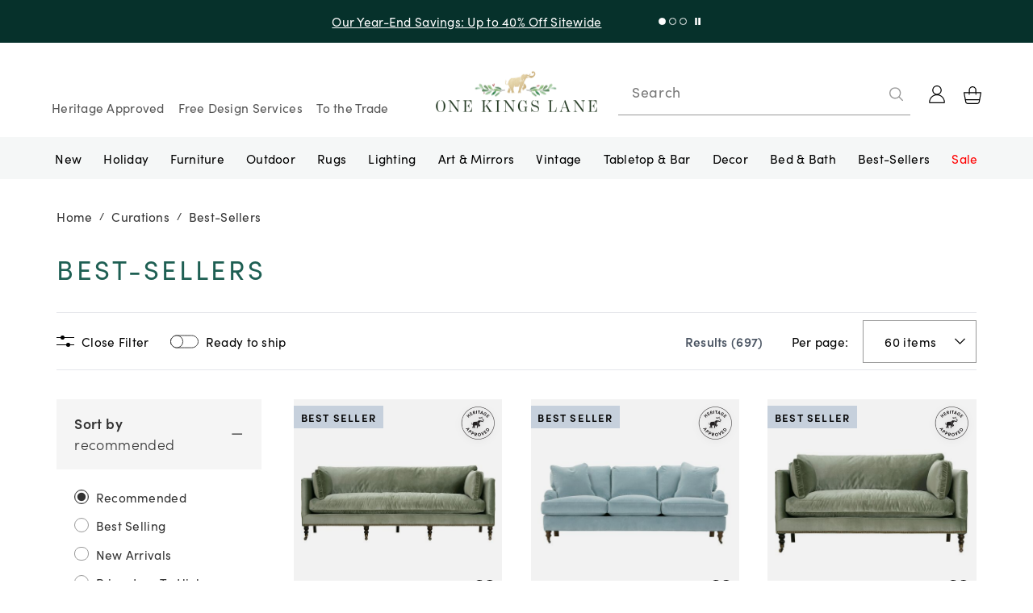

--- FILE ---
content_type: text/html; charset=utf-8
request_url: https://www.onekingslane.com/c-20220613-best-sellers?bxid=&trk_link=&trk_contact=&utm_term=&utm_campaign=&trk_sid=&utm_medium=&utm_source=&trk_msg=&sale=&utm_content=
body_size: 89960
content:
<!DOCTYPE html><html lang="en"><head><meta charSet="utf-8" data-next-head=""/><meta name="viewport" content="width=device-width, initial-scale=1" data-next-head=""/><title data-next-head="">Best-Sellers | Curations | One Kings Lane</title><meta name="description" content="Best-Sellers | Curations | One Kings Lane" data-next-head=""/><link rel="canonical" href="https://www.onekingslane.com/c-20220613-best-sellers" data-next-head=""/><link rel="preload" as="image" href="https://assets.onekingslane.com/m/13eef417f59a9211/Product_Square-Product_722068018437_Image_1.jpeg" data-next-head=""/><link rel="preload" as="image" href="https://assets.onekingslane.com/m/21d4ec1908ce502f/Product_Square-Product_722068011810_Image_002.jpg" data-next-head=""/><link rel="preload" as="image" href="https://assets.onekingslane.com/m/be3df5d0b31a012/Product_Square-Product_772068022632_Image_2.jpg" data-next-head=""/><link rel="preload" as="image" href="https://assets.onekingslane.com/m/6bfab974c832cc18/Product_Square-Product_889292139939_Image_1.jpeg" data-next-head=""/><link rel="preload" as="image" href="https://assets.onekingslane.com/m/380be6baa4f02f6e/Product_Square-Product_722068016181_Image_1.jpg" data-next-head=""/><link rel="preload" as="image" href="https://assets.onekingslane.com/m/44c45c54217b710b/Product_Square-Product_793532592104_Image_001.jpg" data-next-head=""/><link rel="preload" as="image" href="https://assets.onekingslane.com/m/34ef8ac0d1d7a330/Product_Square-Product_756808101271_Image_001.jpg" data-next-head=""/><link rel="preload" as="image" href="https://assets.onekingslane.com/m/1c606d24666d2db7/Product_Square-Product_810008115398_Image_2.jpg" data-next-head=""/><link rel="preconnect" href="https://assets.onekingslane.com" crossorigin="anonymous"/><link rel="dns-prefetch" href="https://assets.onekingslane.com" crossorigin="anonymous"/><link rel="preload" as="image" href="https://okl-cdn.cscshopfront.com/ssr-api/logos/current_logo.webp"/><link rel="preload" as="image" href="https://okl-cdn.cscshopfront.com/ssr-api/logos/logo_mini.webp"/><link rel="shortcut icon" href="https://okl-cdn.cscshopfront.com/__statics/images/favicon.ico.webp"/><link rel="preload" href="https://okl-cdn.cscshopfront.com/_next/static/css/b37f807baf39dadf.css" as="style"/><link rel="preload" href="https://okl-cdn.cscshopfront.com/_next/static/css/cf57f533bf6c02e1.css" as="style"/><link rel="preload" href="https://okl-cdn.cscshopfront.com/_next/static/css/2904fde8fa7de4e3.css" as="style"/><link rel="preload" href="https://okl-cdn.cscshopfront.com/_next/static/css/d106a6762ec06377.css" as="style"/><meta name="sentry-trace" content="e3fddd7c2449ebabe296f84a53b9532a-95cd91b0124f7246-1"/><meta name="baggage" content="sentry-environment=production,sentry-release=840c4815699ff8b9547f8f08b96475b8133242bf,sentry-public_key=636b9931b0164c9f99f8d182cb8badaa,sentry-trace_id=e3fddd7c2449ebabe296f84a53b9532a,sentry-org_id=32694,sentry-transaction=GET%20%2Fcategory,sentry-sampled=true,sentry-sample_rand=0.40928934230916747,sentry-sample_rate=1"/><style type="text/css" id="okl-theme-style" data-next-head="">.h1{font-family: var(--font-headline); font-variant: unset; font-size: 30px; line-height: var(--line-height-md); letter-spacing: var(--letter-spacing-xs); font-weight: 400; font-style: normal; text-decoration: none; text-transform: capitalize; font-feature-settings: "pnum" on, "lnum" on;-webkit-font-smoothing: antialiased;} 
 .h2{font-family: var(--font-headline); font-variant: unset; font-size: var(--font-size-lg); line-height: var(--line-height-xs); letter-spacing: var(--letter-spacing-2xs); font-weight: 400; font-style: normal; text-decoration: none; text-transform: capitalize; font-feature-settings: "pnum" on, "lnum" on;-webkit-font-smoothing: antialiased;} 
 .h2Display2xl{font-family: var(--font-headline); font-variant: unset; font-size: 2.25rem; line-height: var(--line-height-md); letter-spacing: var(--letter-spacing-xs); font-weight: 400; font-style: normal; text-decoration: none; text-transform: capitalize; font-feature-settings: "pnum" on, "lnum" on;-webkit-font-smoothing: antialiased;} 
 .display-title{font-family: var(--font-headline); font-variant: unset; font-size: var(--font-size-3xl); line-height: 1.12; letter-spacing: 0.02em; font-weight: 400; font-style: normal; text-decoration: none; text-transform: capitalize; font-feature-settings: "pnum" on, "lnum" on;-webkit-font-smoothing: antialiased;} 
 .category-title{font-family: var(--font-body); font-variant: unset; font-size: 1.875rem; line-height: var(--line-height-sm); letter-spacing: var(--letter-spacing-2xl); font-weight: 400; font-style: normal; text-decoration: none; text-transform: uppercase; color: var(--color-accent-2); font-feature-settings: "pnum" on, "lnum" on;-webkit-font-smoothing: antialiased;} 
 .h3{font-family: var(--font-body); font-variant: unset; font-size: var(--font-size-2xs); line-height: var(--line-height-lg); letter-spacing: 1.75px; font-weight: 700; font-style: normal; text-decoration: none; text-transform: uppercase; font-feature-settings: "pnum" on, "lnum" on;-webkit-font-smoothing: antialiased;} 
 .h3-pre-title{font-family: var(--font-body); font-variant: unset; font-size: var(--font-size-2xs); line-height: var(--line-height-lg); letter-spacing: 0.1em; font-weight: 400; font-style: normal; text-decoration: none; text-transform: uppercase; font-feature-settings: "pnum" on, "lnum" on;-webkit-font-smoothing: antialiased;} 
 .h4-light{font-family: var(--font-body); font-variant: unset; font-size: var(--font-size-2xs); line-height: var(--line-height-lg); letter-spacing: 1.75px; font-weight: 400; font-style: normal; text-decoration: none; text-transform: uppercase; font-feature-settings: "pnum" on, "lnum" on;-webkit-font-smoothing: antialiased;} 
 .h4{font-family: var(--font-body); font-variant: unset; font-size: var(--font-size-2xs); line-height: var(--line-height-lg); letter-spacing: 1.75px; font-weight: 400; font-style: normal; text-decoration: none; text-transform: uppercase; font-feature-settings: "pnum" on, "lnum" on;-webkit-font-smoothing: antialiased;} 
 .h4-bold{font-family: var(--font-body); font-variant: unset; font-size: var(--font-size-xs); line-height: var(--line-height-lg); letter-spacing: 1.75px; font-weight: 800; font-style: normal; text-decoration: none; text-transform: uppercase; font-feature-settings: "pnum" on, "lnum" on;-webkit-font-smoothing: antialiased;} 
 .h5-light{font-family: var(--font-alt-2); font-variant: unset; font-size: var(--font-size-2xs); line-height: 17px; letter-spacing: var(--letter-spacing-md); font-weight: 400; font-style: normal; text-decoration: none; text-transform: uppercase; font-feature-settings: "pnum" on, "lnum" on;-webkit-font-smoothing: antialiased;} 
 .h5{font-family: var(--font-body); font-variant: unset; font-size: var(--font-size-2xs); line-height: 19px; letter-spacing: 1.75px; font-weight: 800; font-style: normal; text-decoration: none; text-transform: uppercase; font-feature-settings: "pnum" on, "lnum" on;-webkit-font-smoothing: antialiased;} 
 .text-body-xl-normal{font-family: var(--font-body); font-variant: unset; font-size: var(--font-size-md); line-height: var(--line-height-sm); letter-spacing: 0.02em; font-weight: 400; font-style: normal; text-decoration: none; font-feature-settings: "pnum" on, "lnum" on;-webkit-font-smoothing: antialiased;} 
 .text-body-xl-bold{font-family: var(--font-body); font-variant: unset; font-size: var(--font-size-md); line-height: var(--line-height-sm); letter-spacing: 0.02em; font-weight: 800; font-style: normal; text-decoration: none; font-feature-settings: "pnum" on, "lnum" on;-webkit-font-smoothing: antialiased;} 
 .text-body-lg-normal{font-family: var(--font-body); font-variant: unset; font-size: var(--font-size-sm); line-height: var(--line-height-lg); letter-spacing: 0.02em; font-weight: 400; font-style: normal; text-decoration: none; font-feature-settings: "pnum" on, "lnum" on;-webkit-font-smoothing: antialiased;} 
 .text-body-lg-bold{font-family: var(--font-body); font-variant: unset; font-size: var(--font-size-sm); line-height: var(--line-height-lg); letter-spacing: 0.02em; font-weight: 800; font-style: normal; text-decoration: none; font-feature-settings: "pnum" on, "lnum" on;-webkit-font-smoothing: antialiased;} 
 .text-body-lg-bold-saturated-green{font-family: var(--font-body); font-variant: unset; font-size: var(--font-size-sm); line-height: var(--line-height-lg); letter-spacing: 0.02em; font-weight: 800; font-style: normal; text-decoration: none; color: var(--color-accent-2); font-feature-settings: "pnum" on, "lnum" on;-webkit-font-smoothing: antialiased;} 
 .text-body-lg-link{font-family: var(--font-body); font-variant: unset; font-size: var(--font-size-sm); line-height: 22px; letter-spacing: 0.02em; font-weight: 400; font-style: normal; text-decoration: underline; font-feature-settings: "pnum" on, "lnum" on;-webkit-font-smoothing: antialiased;} 
 .text-body-md-link{font-family: var(--font-body); font-variant: unset; font-size: var(--font-size-xs); line-height: 20px; letter-spacing: 0.02em; font-weight: 400; font-style: normal; text-decoration: underline; font-feature-settings: "pnum" on, "lnum" on;-webkit-font-smoothing: antialiased;} 
 .text-body-md-normal{font-family: var(--font-body); font-variant: unset; font-size: var(--font-size-xs); line-height: 20px; letter-spacing: var(--letter-spacing-2xs); font-weight: 400; font-style: normal; text-decoration: none; font-feature-settings: "pnum" on, "lnum" on;-webkit-font-smoothing: antialiased;} 
 .text-body-md-bold{font-family: var(--font-body); font-variant: unset; font-size: var(--font-size-xs); line-height: 20px; letter-spacing: 0.02em; font-weight: 800; font-style: normal; text-decoration: none; font-feature-settings: "pnum" on, "lnum" on;-webkit-font-smoothing: antialiased;} 
 .bodyBoldStrikeMed{font-family: var(--font-body); font-variant: unset; font-size: var(--font-size-xs); line-height: 18px; letter-spacing: 0.02em; font-weight: 800; font-style: normal; text-decoration: line-through; font-feature-settings: "pnum" on, "lnum" on;-webkit-font-smoothing: antialiased;} 
 .text-body-sm-normal{font-family: var(--font-body); font-variant: unset; font-size: var(--font-size-2xs); line-height: var(--line-height-lg); letter-spacing: 0.035em; font-weight: 400; font-style: normal; text-decoration: none; font-feature-settings: "pnum" on, "lnum" on;-webkit-font-smoothing: antialiased;} 
 .text-body-sm-bold{font-family: var(--font-body); font-variant: unset; font-size: var(--font-size-2xs); line-height: var(--line-height-lg); letter-spacing: 0.02em; font-weight: 800; font-style: normal; text-decoration: none; font-feature-settings: "pnum" on, "lnum" on;-webkit-font-smoothing: antialiased;} 
 .text-body-sm-link{font-family: var(--font-body); font-variant: unset; font-size: var(--font-size-2xs); line-height: var(--line-height-lg); letter-spacing: 0.02em; font-weight: 700; font-style: normal; text-decoration: underline; font-feature-settings: "pnum" on, "lnum" on;-webkit-font-smoothing: antialiased;} 
 .bodyBoldCapsSm{font-family: var(--font-body); font-variant: unset; font-size: var(--font-size-2xs); line-height: var(--line-height-lg); letter-spacing: 0.1em; font-weight: 800; font-style: normal; text-decoration: none; text-transform: uppercase; font-feature-settings: "pnum" on, "lnum" on;-webkit-font-smoothing: antialiased;} 
 .bodyBoldStrikeSm{font-family: var(--font-body); font-variant: unset; font-size: var(--font-size-2xs); line-height: var(--line-height-lg); letter-spacing: 0.2em; font-weight: 800; font-style: normal; text-decoration: line-through; font-feature-settings: "pnum" on, "lnum" on;-webkit-font-smoothing: antialiased;} 
 .text-body-xs-normal{font-family: var(--font-body); font-variant: unset; font-size: var(--font-size-3xs); line-height: var(--line-height-lg); letter-spacing: 0.03em; font-weight: 400; font-style: normal; text-decoration: none; font-feature-settings: "pnum" on, "lnum" on;-webkit-font-smoothing: antialiased;} 
 .text-body-xs-bold{font-family: var(--font-body); font-variant: unset; font-size: var(--font-size-3xs); line-height: 1.6; letter-spacing: 0.03em; font-weight: 700; font-style: normal; text-decoration: none; font-feature-settings: "pnum" on, "lnum" on;-webkit-font-smoothing: antialiased;} 
 .text-body-xs-link{font-family: var(--font-body); font-variant: unset; font-size: var(--font-size-3xs); line-height: 1.6; letter-spacing: 0.03em; font-weight: 700; font-style: normal; text-decoration: underline; font-feature-settings: "pnum" on, "lnum" on;-webkit-font-smoothing: antialiased;} 
 .bodyLabelMicro{font-family: var(--font-body); font-variant: small-caps; font-size: var(--font-size-2xs); line-height: var(--line-height-2xs); letter-spacing: var(--letter-spacing-xs); font-weight: 400; font-style: normal; text-decoration: none; font-feature-settings: "pnum" on, "lnum" on;-webkit-font-smoothing: antialiased;} 
 .inputCardNumber{font-family: var(--font-alt-1); font-variant: unset; font-size: var(--font-size-xs); line-height: 20px; letter-spacing: 0.02em; font-weight: 400; font-style: normal; text-decoration: none; font-feature-settings: "pnum" on, "lnum" on;-webkit-font-smoothing: antialiased;} 
 .CTA{font-family: var(--font-body); font-variant: unset; font-size: var(--font-size-2xs); line-height: var(--line-height-2xs); letter-spacing: 1.75px; font-weight: 800; font-style: normal; text-decoration: none; font-feature-settings: "pnum" on, "lnum" on;-webkit-font-smoothing: antialiased;} 
 .CTA-Underline{font-family: var(--font-body); font-variant: unset; font-size: var(--font-size-2xs); line-height: var(--line-height-2xs); letter-spacing: 1.75px; font-weight: 800; font-style: normal; text-decoration: underline; font-feature-settings: "pnum" on, "lnum" on;-webkit-font-smoothing: antialiased;} 
 .text-primary-button-default{font-family: var(--font-body); font-variant: unset; font-size: var(--font-size-2xs); line-height: var(--line-height-2xs); letter-spacing: var(--letter-spacing-lg); font-weight: 800; font-style: normal; text-decoration: none; text-transform: uppercase; color: var(--color-text-white); text-align: center; font-feature-settings: "pnum" on, "lnum" on;-webkit-font-smoothing: antialiased;} 
 .countdown-clock-value{font-family: var(--font-body); font-variant: unset; font-size: var(--font-size-md); line-height: 100%; letter-spacing: 0.02em; font-weight: 800; font-style: normal; text-decoration: none; text-transform: uppercase; color: var(--color-primary); font-feature-settings: "pnum" on, "lnum" on;-webkit-font-smoothing: antialiased;} 
 .h5-light-underline{font-family: var(--font-alt-1); font-variant: unset; font-size: var(--font-size-3xs); line-height: var(--line-height-xl); letter-spacing: var(--letter-spacing-xl); font-weight: 400; font-style: normal; text-decoration: underline; text-transform: uppercase; color: var(--color-primary); font-feature-settings: "pnum" on, "lnum" on;-webkit-font-smoothing: antialiased;} 
 .text-body-xl-link{font-family: var(--font-body); font-variant: unset; font-size: var(--font-size-md); line-height: var(--line-height-sm); letter-spacing: var(--letter-spacing-2xs); font-weight: 600; font-style: normal; text-decoration: underline; color: var(--color-primary); font-feature-settings: "pnum" on, "lnum" on;-webkit-font-smoothing: antialiased;} 
 .text-primary-button-disabled{font-family: var(--font-body); font-variant: unset; font-size: var(--font-size-2xs); line-height: var(--line-height-xs); letter-spacing: var(--letter-spacing-xl); font-weight: 700; font-style: normal; text-decoration: none; text-transform: uppercase; color: var(--color-primary); text-align: center; font-feature-settings: "pnum" on, "lnum" on;-webkit-font-smoothing: antialiased;} 
 .theme-okl{ --font-alternatives: 'sans-serif, Arial, Helvetica'; --font-body: 'sofia-pro', var(--font-alternatives); --font-headline: 'Chronicle Display', var(--font-alternatives); --font-alt-1: 'PT Mono', var(--font-alternatives); --font-alt-2: 'brandon-grotesque', var(--font-alternatives); --color-primary: #323232; --color-primary-darker: #000000; --color-primary-dark: #ffffff; --color-primary-gold: #b47d27; --color-secondary: #3B5F58; --color-secondary-darker: #06312B; --color-NavItem: #ffffff; --color-accent-1: #cea058; --color-accent-2: #3b5f58; --color-accent-2-darker: #043730; --color-disabled-bg: #999999; --color-disabled-darker: #555555; --color-text: #323232; --color-gray-label: #777777; --color-tab-background: #f9f9f9; --color-input: #999999; --color-focus-border: var(--color-accent-1); --color-focus-background: var(--color-primary-dark); --color-focus-shadow: var(--color-accent-1); --color-backdrop: rgba(136, 136, 136, 0.8); --color-error: #ca3b4c; --color-error-background: #ffeeed; --color-filter-background: #f5f5f5; --color-payment-icons: #999999; --max-width-page-content: 90rem; --color-primary-btn: #3B5F58; --color-primary-btn-border: #3B5F58; --color-bg-primary-btn-hover: #2b4540; --color-secondary-btn: #eeeeee; --color-secondary-btn-border: #777777; --color-bg-secondary-btn-hover: #999999; --color-bg-disabled-btn: #999999; --color-bg-disabled-btn-border: #999999; --color-bg-disabled-btn-hover: #999999; --color-text-btn-disabled: #ffffff; --color-scroll-to-top-cta-color: #1E5F53; --font-size-2xl: 2.25rem; --font-size-xl: 1.875rem; --color-step-bg: #3B5F58; }</style><script type="application/ld+json" id="sitewide-structured-data">{"@context":"http://schema.org","@graph":[{"@context":"https://schema.org/","@type":"WebSite","name":"One Kings Lane","url":"https://www.onekingslane.com/","potentialAction":{"@type":"SearchAction","target":"https://www.onekingslane.com/search.php?query={search_term_string}&sort=relevance","query-input":"required name=search_term_string"}},{"@context":"http://schema.org","@type":"Organization","name":"One Kings Lane","url":"https://www.onekingslane.com/","image":"https://okl-cdn.cscshopfront.com/ssr-api/logos/current_logo.webp","logo":"https://okl-cdn.cscshopfront.com/ssr-api/logos/current_logo.webp","telephone":"+1-332-222-6412","sameAs":["https://twitter.com/onekingslane","https://www.facebook.com/OneKingsLane/","https://www.youtube.com/channel/UCt3uR2lQGK3EjY6U0gntfCw","https://www.instagram.com/onekingslane/","https://www.pinterest.com/onekingslane/"],"address":{"@type":"PostalAddress","addressCountry":"United States"},"contactPoint":{"@type":"ContactPoint","email":"customercare@onekingslane.com","contactType":"Customer Service"}}]}</script><link rel="stylesheet" href="https://okl-cdn.cscshopfront.com/__statics/fonts/typekitFonts.css"/><script type="text/javascript">(function () {
                    localStorage.setItem('dfSessionId', 'opco_master_acct7788.834351330138')
                  })()</script><script id="vwoCode" data-testid="vwoCode" type="text/javascript" data-nscript="beforeInteractive">
      // <!-- Start VWO Async SmartCode -->
      window._vwo_code=window._vwo_code || (function() {
      var account_id=681566,
      version=1.4,
      settings_tolerance=2000,
      library_tolerance=2500,
      use_existing_jquery=false,
      is_spa=1,
      hide_element='body',
      /* DO NOT EDIT BELOW THIS LINE */
      f=false,d=document,vwoCodeEl=document.querySelector('#vwoCode'),code={use_existing_jquery:function(){return use_existing_jquery},library_tolerance:function(){return library_tolerance},finish:function(){if(!f){f=true;var e=d.getElementById('_vis_opt_path_hides');if(e)e.parentNode.removeChild(e)}},finished:function(){return f},load:function(e){var t=d.createElement('script');t.fetchPriority='high';t.src=e;t.type='text/javascript';t.innerText;t.onerror=function(){_vwo_code.finish()};d.getElementsByTagName('head')[0].appendChild(t)},getVersion:function(){return version},getMatchedCookies:function(e){var t=[];if(document.cookie){t=document.cookie.match(e)||[]}return t},getCombinationCookie:function(){var e=code.getMatchedCookies(/(?:^|;)\s?(_vis_opt_exp_\d+_combi=[^;$]*)/gi);e=e.map(function(e){try{var t=decodeURIComponent(e);if(!/_vis_opt_exp_\d+_combi=(?:\d+,?)+\s*$/.test(t)){return''}return t}catch(e){return''}});var i=[];e.forEach(function(e){var t=e.match(/([\d,]+)/g);t&&i.push(t.join('-'))});return i.join('|')},init:function(){window.settings_timer=setTimeout(function(){_vwo_code.finish()},settings_tolerance);var e=d.createElement('style'),t=hide_element?hide_element+'{opacity:0 !important;filter:alpha(opacity=0) !important;background:none !important;}':'',i=d.getElementsByTagName('head')[0];e.setAttribute('id','_vis_opt_path_hides');vwoCodeEl&&e.setAttribute('nonce',vwoCodeEl.nonce);e.setAttribute('type','text/css');if(e.styleSheet)e.styleSheet.cssText=t;else e.appendChild(d.createTextNode(t));i.appendChild(e);var n=this.getCombinationCookie();this.load('https://dev.visualwebsiteoptimizer.com/j.php?a='+account_id+'&u='+encodeURIComponent(d.URL)+'&f='+ +is_spa+'&vn='+version+(n?'&c='+n:''));return settings_timer}};window._vwo_settings_timer = code.init();return code;}());
      // <!-- End VWO Async SmartCode -->
      </script><script id="figpii-tracking" data-nscript="beforeInteractive">
          !function(w,d,u){
            var n=d.createElement('script');
            n.crossOrigin='anonymous',
            n.async='async',
            n.src=u,
            d.head.append(n),
            w._fpEvent=w._fpEvent||[]
          }(window,document,'https://tracking-cdn.figpii.com/e12e701c3e3f0586e19b1a33dfc5bade.js');
        </script><link rel="stylesheet" href="https://okl-cdn.cscshopfront.com/_next/static/css/b37f807baf39dadf.css" data-n-g=""/><link rel="stylesheet" href="https://okl-cdn.cscshopfront.com/_next/static/css/cf57f533bf6c02e1.css"/><link rel="stylesheet" href="https://okl-cdn.cscshopfront.com/_next/static/css/2904fde8fa7de4e3.css"/><link rel="stylesheet" href="https://okl-cdn.cscshopfront.com/_next/static/css/d106a6762ec06377.css"/><noscript data-n-css=""></noscript><script defer="" noModule="" src="https://okl-cdn.cscshopfront.com/_next/static/chunks/polyfills-42372ed130431b0a.js"></script><script src="https://tag.wknd.ai/3212/i.js" defer="" data-nscript="beforeInteractive"></script><script defer="" src="https://okl-cdn.cscshopfront.com/_next/static/chunks/77328.d63a8c8adc464bad.js"></script><script defer="" src="https://okl-cdn.cscshopfront.com/_next/static/chunks/12649.a9a0ed8f7632e9ad.js"></script><script defer="" src="https://okl-cdn.cscshopfront.com/_next/static/chunks/65475.55de1965e7427516.js"></script><script defer="" src="https://okl-cdn.cscshopfront.com/_next/static/chunks/61107.a8478522e02671d2.js"></script><script defer="" src="https://okl-cdn.cscshopfront.com/_next/static/chunks/18858.012a9f25ef0932de.js"></script><script defer="" src="https://okl-cdn.cscshopfront.com/_next/static/chunks/75338.8fb97caed95cf4e5.js"></script><script defer="" src="https://okl-cdn.cscshopfront.com/_next/static/chunks/1220.2ca22da19b9d7694.js"></script><script defer="" src="https://okl-cdn.cscshopfront.com/_next/static/chunks/53678.3bb48ae52defb9eb.js"></script><script defer="" src="https://okl-cdn.cscshopfront.com/_next/static/chunks/69327.02937d32cd4eb6af.js"></script><script defer="" src="https://okl-cdn.cscshopfront.com/_next/static/chunks/13831.f64a48de64fc7c46.js"></script><script defer="" src="https://okl-cdn.cscshopfront.com/_next/static/chunks/9579.e76832e929ecaa25.js"></script><script defer="" src="https://okl-cdn.cscshopfront.com/_next/static/chunks/5552.7b7eb25707b58d0f.js"></script><script defer="" src="https://okl-cdn.cscshopfront.com/_next/static/chunks/29254.f99631582b40d1e2.js"></script><script defer="" src="https://okl-cdn.cscshopfront.com/_next/static/chunks/85175.4b23ae5b58d9ae45.js"></script><script defer="" src="https://okl-cdn.cscshopfront.com/_next/static/chunks/38019.4b45d6fcf1d7963f.js"></script><script defer="" src="https://okl-cdn.cscshopfront.com/_next/static/chunks/66734-5bd2643b501a6f0e.js"></script><script defer="" src="https://okl-cdn.cscshopfront.com/_next/static/chunks/34524.a3c7b5f6688b12b0.js"></script><script defer="" src="https://okl-cdn.cscshopfront.com/_next/static/chunks/42413.2426a0828d3186a5.js"></script><script defer="" src="https://okl-cdn.cscshopfront.com/_next/static/chunks/80253.e9c47bcbbbb1b0ac.js"></script><script defer="" src="https://okl-cdn.cscshopfront.com/_next/static/chunks/61902.6df6a78248e7640f.js"></script><script defer="" src="https://okl-cdn.cscshopfront.com/_next/static/chunks/42611.aa8a57c8b030d45e.js"></script><script defer="" src="https://okl-cdn.cscshopfront.com/_next/static/chunks/51114.63f7249d90fc0313.js"></script><script defer="" src="https://okl-cdn.cscshopfront.com/_next/static/chunks/76217.8cf183e069c9c793.js"></script><script defer="" src="https://okl-cdn.cscshopfront.com/_next/static/chunks/27277.ac7a95571a8f4d4e.js"></script><script defer="" src="https://okl-cdn.cscshopfront.com/_next/static/chunks/19744.afa64b9d6a5aafb4.js"></script><script defer="" src="https://okl-cdn.cscshopfront.com/_next/static/chunks/74663.269d8a901efa07a4.js"></script><script defer="" src="https://okl-cdn.cscshopfront.com/_next/static/chunks/57127.2ab3599670e4afbe.js"></script><script defer="" src="https://okl-cdn.cscshopfront.com/_next/static/chunks/49819.450a19280e0899f5.js"></script><script defer="" src="https://okl-cdn.cscshopfront.com/_next/static/chunks/47909.ae06b5edfc5c96fe.js"></script><script defer="" src="https://okl-cdn.cscshopfront.com/_next/static/chunks/6019.873fb701e1b2852c.js"></script><script defer="" src="https://okl-cdn.cscshopfront.com/_next/static/chunks/75660.0d6384f1e1de6c25.js"></script><script defer="" src="https://okl-cdn.cscshopfront.com/_next/static/chunks/34430.a4ebc0cd9a583301.js"></script><script defer="" src="https://okl-cdn.cscshopfront.com/_next/static/chunks/14210.1c2154d925b6819b.js"></script><script defer="" src="https://okl-cdn.cscshopfront.com/_next/static/chunks/52936.52f3e9cc3bb48b38.js"></script><script defer="" src="https://okl-cdn.cscshopfront.com/_next/static/chunks/8502.65b5181ab8c868b6.js"></script><script defer="" src="https://okl-cdn.cscshopfront.com/_next/static/chunks/19196.5a8019ca632f193c.js"></script><script defer="" src="https://okl-cdn.cscshopfront.com/_next/static/chunks/21564.0f8aad1aaa7cd7f1.js"></script><script defer="" src="https://okl-cdn.cscshopfront.com/_next/static/chunks/36965.0a3783e67f374378.js"></script><script defer="" src="https://okl-cdn.cscshopfront.com/_next/static/chunks/69726.c23013949e506ff0.js"></script><script defer="" src="https://okl-cdn.cscshopfront.com/_next/static/chunks/52476.df85d8703dbefcca.js"></script><script defer="" src="https://okl-cdn.cscshopfront.com/_next/static/chunks/98955.a871c6bf3ac08569.js"></script><script defer="" src="https://okl-cdn.cscshopfront.com/_next/static/chunks/50759.f509197cd96acc29.js"></script><script defer="" src="https://okl-cdn.cscshopfront.com/_next/static/chunks/98369-a12b67ba4d70813a.js"></script><script defer="" src="https://okl-cdn.cscshopfront.com/_next/static/chunks/47259.26f5bf15c86db58a.js"></script><script defer="" src="https://okl-cdn.cscshopfront.com/_next/static/chunks/58580.df7e416772d869d0.js"></script><script defer="" src="https://okl-cdn.cscshopfront.com/_next/static/chunks/63854.0e7f008e1a605969.js"></script><script defer="" src="https://okl-cdn.cscshopfront.com/_next/static/chunks/92736.940422639595f52f.js"></script><script defer="" src="https://okl-cdn.cscshopfront.com/_next/static/chunks/62804.8ac031cb462b5a7f.js"></script><script defer="" src="https://okl-cdn.cscshopfront.com/_next/static/chunks/33943.2e49180a95076d2e.js"></script><script defer="" src="https://okl-cdn.cscshopfront.com/_next/static/chunks/69499.f959fd56832775ba.js"></script><script defer="" src="https://okl-cdn.cscshopfront.com/_next/static/chunks/71653.2dccf33570020c9f.js"></script><script defer="" src="https://okl-cdn.cscshopfront.com/_next/static/chunks/1203.7b69dfc28a53fe8c.js"></script><script defer="" src="https://okl-cdn.cscshopfront.com/_next/static/chunks/36998.98be06b0203d8b33.js"></script><script defer="" src="https://okl-cdn.cscshopfront.com/_next/static/chunks/87611.608bcbb6b9129965.js"></script><script defer="" src="https://okl-cdn.cscshopfront.com/_next/static/chunks/82715.fb25f6674377f86d.js"></script><script defer="" src="https://okl-cdn.cscshopfront.com/_next/static/chunks/20017.02adcfd4b5cb0f7e.js"></script><script defer="" src="https://okl-cdn.cscshopfront.com/_next/static/chunks/14559.20b88eb12e1fda42.js"></script><script defer="" src="https://okl-cdn.cscshopfront.com/_next/static/chunks/66372.2b8543cf2ff6f04d.js"></script><script defer="" src="https://okl-cdn.cscshopfront.com/_next/static/chunks/58595.675f7a9afb9108f2.js"></script><script defer="" src="https://okl-cdn.cscshopfront.com/_next/static/chunks/4971.4fc5ea1719aec441.js"></script><script defer="" src="https://okl-cdn.cscshopfront.com/_next/static/chunks/55207.09daa022ba8613db.js"></script><script defer="" src="https://okl-cdn.cscshopfront.com/_next/static/chunks/49621.03da122fc5509179.js"></script><script defer="" src="https://okl-cdn.cscshopfront.com/_next/static/chunks/1018.eef537b173032fcc.js"></script><script defer="" src="https://okl-cdn.cscshopfront.com/_next/static/chunks/85577.3fdc46ca9cfac7ac.js"></script><script defer="" src="https://okl-cdn.cscshopfront.com/_next/static/chunks/60192.274e2f4c7638d6d5.js"></script><script defer="" src="https://okl-cdn.cscshopfront.com/_next/static/chunks/62588-ed1f8679fec46edb.js"></script><script defer="" src="https://okl-cdn.cscshopfront.com/_next/static/chunks/39345.8ea79b85cbee8a08.js"></script><script defer="" src="https://okl-cdn.cscshopfront.com/_next/static/chunks/48230.c738bf6cbae50fd0.js"></script><script defer="" src="https://okl-cdn.cscshopfront.com/_next/static/chunks/6780.988e1aa42f3f5b3e.js"></script><script defer="" src="https://okl-cdn.cscshopfront.com/_next/static/chunks/17503.52a435f8869ee160.js"></script><script defer="" src="https://okl-cdn.cscshopfront.com/_next/static/chunks/26231.442c8fbee18b9be4.js"></script><script defer="" src="https://okl-cdn.cscshopfront.com/_next/static/chunks/33784.0bd6ba07470c7f27.js"></script><script defer="" src="https://okl-cdn.cscshopfront.com/_next/static/chunks/46584.c39ed7a22325061f.js"></script><script defer="" src="https://okl-cdn.cscshopfront.com/_next/static/chunks/10629.3214695b1c2357cf.js"></script><script defer="" src="https://okl-cdn.cscshopfront.com/_next/static/chunks/53465.44c5d542011791a1.js"></script><script defer="" src="https://okl-cdn.cscshopfront.com/_next/static/chunks/4383.4adc4b283380bc4f.js"></script><script defer="" src="https://okl-cdn.cscshopfront.com/_next/static/chunks/14085.5d0715df14eb0866.js"></script><script defer="" src="https://okl-cdn.cscshopfront.com/_next/static/chunks/20951.671e080c1a20ca30.js"></script><script defer="" src="https://okl-cdn.cscshopfront.com/_next/static/chunks/16216.a5b48635df78cef2.js"></script><script defer="" src="https://okl-cdn.cscshopfront.com/_next/static/chunks/52946.32671b8c2a639fb7.js"></script><script defer="" src="https://okl-cdn.cscshopfront.com/_next/static/chunks/41679.48ebd6f009a3c37d.js"></script><script defer="" src="https://okl-cdn.cscshopfront.com/_next/static/chunks/69520.5057189baff3aab9.js"></script><script defer="" src="https://okl-cdn.cscshopfront.com/_next/static/chunks/20066.adcea03b4f73978b.js"></script><script defer="" src="https://okl-cdn.cscshopfront.com/_next/static/chunks/37441.2d2af4774567e0b7.js"></script><script defer="" src="https://okl-cdn.cscshopfront.com/_next/static/chunks/60379.5864ab7b9a2fb9c0.js"></script><script defer="" src="https://okl-cdn.cscshopfront.com/_next/static/chunks/99110.ee7a3a04455781c6.js"></script><script defer="" src="https://okl-cdn.cscshopfront.com/_next/static/chunks/35885.cbab1b68c9e44900.js"></script><script defer="" src="https://okl-cdn.cscshopfront.com/_next/static/chunks/62823.258880713ea75e8d.js"></script><script defer="" src="https://okl-cdn.cscshopfront.com/_next/static/chunks/28833.87ed7d3ec17fd111.js"></script><script defer="" src="https://okl-cdn.cscshopfront.com/_next/static/chunks/37371.3ae242c996cdc59c.js"></script><script defer="" src="https://okl-cdn.cscshopfront.com/_next/static/chunks/41491.126c591ff5204078.js"></script><script defer="" src="https://okl-cdn.cscshopfront.com/_next/static/chunks/95904.ed0fe21db4fc46ad.js"></script><script defer="" src="https://okl-cdn.cscshopfront.com/_next/static/chunks/66337.c2c2b460ebcc43d4.js"></script><script defer="" src="https://okl-cdn.cscshopfront.com/_next/static/chunks/6070.8a68959b31d64b88.js"></script><script defer="" src="https://okl-cdn.cscshopfront.com/_next/static/chunks/37305.72b92bda4f2ac04c.js"></script><script defer="" src="https://okl-cdn.cscshopfront.com/_next/static/chunks/2701.ea653c90d70b0ba3.js"></script><script defer="" src="https://okl-cdn.cscshopfront.com/_next/static/chunks/56976.1c79770d50271311.js"></script><script defer="" src="https://okl-cdn.cscshopfront.com/_next/static/chunks/18195.c021e4b62d5d145a.js"></script><script defer="" src="https://okl-cdn.cscshopfront.com/_next/static/chunks/19812.916b8fba0f572681.js"></script><script defer="" src="https://okl-cdn.cscshopfront.com/_next/static/chunks/48809.a2f3d32ce20e6812.js"></script><script src="https://okl-cdn.cscshopfront.com/_next/static/chunks/webpack-f39fddda050d1b62.js" defer=""></script><script src="https://okl-cdn.cscshopfront.com/_next/static/chunks/framework-c01a64c3b86778cb.js" defer=""></script><script src="https://okl-cdn.cscshopfront.com/_next/static/chunks/main-b56748bccf9c8660.js" defer=""></script><script src="https://okl-cdn.cscshopfront.com/_next/static/chunks/pages/_app-b6d09973c2c8c190.js" defer=""></script><script src="https://okl-cdn.cscshopfront.com/_next/static/chunks/58474bfb-3d6b2ad7ce793864.js" defer=""></script><script src="https://okl-cdn.cscshopfront.com/_next/static/chunks/82909-39616be40f8aec01.js" defer=""></script><script src="https://okl-cdn.cscshopfront.com/_next/static/chunks/8145-75704b54223cc4c4.js" defer=""></script><script src="https://okl-cdn.cscshopfront.com/_next/static/chunks/1126-8640d36a70574654.js" defer=""></script><script src="https://okl-cdn.cscshopfront.com/_next/static/chunks/6527-e655d44173c6290c.js" defer=""></script><script src="https://okl-cdn.cscshopfront.com/_next/static/chunks/56404-0f6f3ef686fe751e.js" defer=""></script><script src="https://okl-cdn.cscshopfront.com/_next/static/chunks/41410-1bb289f32293f01b.js" defer=""></script><script src="https://okl-cdn.cscshopfront.com/_next/static/chunks/99348-fcd130acfc8ba7ea.js" defer=""></script><script src="https://okl-cdn.cscshopfront.com/_next/static/chunks/pages/category-1944d8a9a7ec4641.js" defer=""></script><script src="https://okl-cdn.cscshopfront.com/_next/static/OHd1dRdGvklZfmkmOyFjO/_buildManifest.js" defer=""></script><script src="https://okl-cdn.cscshopfront.com/_next/static/OHd1dRdGvklZfmkmOyFjO/_ssgManifest.js" defer=""></script></head><body style="touch-action:manipulation;overflow-x:hidden"><link rel="preload" as="image" href="https://assets.onekingslane.com/m/13eef417f59a9211/Product_Square-Product_722068018437_Image_1.jpeg"/><link rel="preload" as="image" href="/__statics/images/HeritageApprovedBadge.png"/><link rel="preload" as="image" href="https://assets.onekingslane.com/m/21d4ec1908ce502f/Product_Square-Product_722068011810_Image_002.jpg"/><link rel="preload" as="image" href="https://assets.onekingslane.com/m/be3df5d0b31a012/Product_Square-Product_772068022632_Image_2.jpg"/><link rel="preload" as="image" href="https://assets.onekingslane.com/m/6bfab974c832cc18/Product_Square-Product_889292139939_Image_1.jpeg"/><link rel="preload" as="image" href="https://assets.onekingslane.com/m/380be6baa4f02f6e/Product_Square-Product_722068016181_Image_1.jpg"/><link rel="preload" as="image" href="https://assets.onekingslane.com/m/44c45c54217b710b/Product_Square-Product_793532592104_Image_001.jpg"/><link rel="preload" as="image" href="https://assets.onekingslane.com/m/34ef8ac0d1d7a330/Product_Square-Product_756808101271_Image_001.jpg"/><div id="__next"><noscript><img height="1" width="1" class="hidden" alt="Facebook Pixel" src="https://www.facebook.com/tr?id=283982441787275&amp;ev=PageView&amp;noscript=1"/></noscript><noscript>
            <iframe src="https://www.googletagmanager.com/ns.html?id=GTM-WB5VZMG"
                    height="0" width="0"
                    style="display:none;visibility:hidden"></iframe>
          </noscript><script type="application/javascript" src="https://compose-scripts.s3.amazonaws.com/678fa9ebf9e47deb2c365288/678faa55f9e47deb2c365332.js?q=2"></script><div class="theme-okl"><div></div><div id="banner-header" class="bg-banner px-4 h-14 md:h-12 flex flex-col md:flex-row text-center text-white w-full items-center justify-center"><span data-testid="sitewide-banner-content" class="justify-center"><div class="flex items-center justify-center w-full"><div class="w-full mr-8"><a class="w-full underline cursor-pointer hover:text-accent-2" href="/c-20220613-best-sellers?sale=1&amp;ref=GB" target="_self"><span class="text-white text-center w-full text-body-md-normal" style="color:white">Our Year-End Savings: Up to 40% Off Sitewide</span></a></div></div></span><div class="md:ml-8 mt-2 md:mt-0 flex items-center justify-center"><button type="button" aria-label="Select Banner 0" class="w-2 h-2 rounded bg-white mr-1 border border-white inline-block"></button><button type="button" aria-label="Select Banner 1" class="w-2 h-2 rounded  mr-1 border border-white inline-block"></button><button type="button" aria-label="Select Banner 2" class="w-2 h-2 rounded   border border-white inline-block"></button><button type="button" class="ml-2" aria-label="pause banner scrolling"><svg width="7" height="8" viewBox="0 0 7 8" fill="none" xmlns="http://www.w3.org/2000/svg" class="fill-current w-2 h-2  "><path d="M6.23064 4.53592L1.45775 7.89086C1.05072 8.17745 0.5 7.86558 0.5 7.35137V0.649919C0.5 0.127305 1.05073 -0.176157 1.45775 0.110431L6.23064 3.46537C6.58979 3.70986 6.58979 4.28303 6.23064 4.53593V4.53592Z"></path></svg></button></div></div><div class="lg:hidden p-4 pt-2 megaNav-shadow bg-white z-100 sticky top-0 min-w-45 min-h-5 " id="mobile-top-navigation"><div class="grid  grid-cols-1 gap-x-4 gap-y-1"><div class=" col-span-1 "><div class="flex flex-row items-center justify-spread align-middle" style="height:80px;padding-top:8px"><div class="flex justify-center align-middle w-12"><button id="MegaNav_Mobile_toggle" type="button" data-testid="MegaNav_Mobile_toggle" aria-label="Expand navigation" class="w-full flex items-start justify-start align-middle"><svg width="1em" height="1em" fill="none" viewBox="0 0 64 44" class="fill-current w-5 h-5  "><g id="g376" transform="matrix(0.18588441,0,0,0.18588441,0,-10.428115)"><g id="g374"><g id="g364"><rect y="56.099998" width="344.29999" height="29.5" id="rect362" x="0"></rect></g><g id="g368"><rect y="156.5" width="344.29999" height="29.5" id="rect366" x="0"></rect></g><g id="g372"><rect y="258.70001" width="344.29999" height="29.5" id="rect370" x="0"></rect></g></g></g></svg></button><div role="dialog" class="hidden"><div class="bg-primary-dark self-center w-min mx-auto z-50 outline-none focus:outline-none p-0 min-w-full mt-0 max-w-min  
   border-modal-border shadow-modal
  min-w-full h-full relative overflow-y-auto"><div class="p-4 "></div></div></div></div><div class="min-w-fit flex-grow"><a class="mx-auto cursor-pointer no-underline cursor-pointer hover:text-accent-2" href="/" target="_self"><div class="mx-auto mt-2 mb-5 lg:mt-0 lg:mb-0" aria-label="One Kings Lane Logo" style="max-width:200px;min-width:200px;width:200px;min-height:64px;height:64px;max-height:64px;background-image:url(https://okl-cdn.cscshopfront.com/ssr-api/logos/current_logo.webp);background-size:contain;background-repeat:no-repeat;background-position:center"></div></a></div><div class="flex justify-end align-middle w-12"><div><ul class="flex justify-center align-middle items-center"><div class="relative navUser-item navUser-item--cart" style="max-height:20px"><button class="relative" data-cart-preview="true" type="button" aria-label="cart-preview-dropdown" data-dropdown="cart-preview-dropdown" data-options="align:right"><svg width="1em" height="1em" viewBox="0 0 64 64" fill="none" style="fill:black" class="black w-5 h-5  text-white lg:hidden"><g transform="translate(-61.486813,-42.035616)"><path style="stroke-width:0.171588" d="m 75.642544,105.9279 c -1.279789,-0.16237 -2.731729,-0.67043 -3.824862,-1.3384 -1.306558,-0.79838 -2.911256,-2.62715 -3.608726,-4.11265 -0.59195,-1.260734 -0.765633,-2.126722 -3.718924,-18.542391 -1.703893,-9.470943 -3.054664,-17.404659 -3.001714,-17.630481 0.05293,-0.225826 0.278234,-0.601507 0.500638,-0.834848 l 0.404369,-0.424256 h 8.969875 8.96987 l 0.0057,-4.086357 c 0.0038,-2.622333 0.08646,-4.558624 0.230869,-5.404536 0.843851,-4.943215 4.25441,-9.077962 8.85465,-10.734821 6.341107,-2.283863 13.362591,0.569722 16.428181,6.67653 1.34761,2.684507 1.48531,3.457824 1.57548,8.847676 l 0.0787,4.701508 h 8.53326 8.53326 l 0.40438,0.424256 c 0.2224,0.233341 0.45092,0.618861 0.50782,0.85671 0.10915,0.456287 -5.79047,33.694546 -6.19315,34.89199 -0.82103,2.44148 -2.66738,4.64414 -4.7854,5.70892 -0.69102,0.34739 -1.59562,0.73021 -2.01023,0.85072 -0.57613,0.16746 -4.88054,0.2273 -18.259549,0.25385 -9.628147,0.0191 -17.995714,-0.0274 -18.594597,-0.10342 z m 36.447376,-3.80556 c 1.05302,-0.37267 1.49158,-0.65543 2.38922,-1.54045 1.09461,-1.079244 1.50417,-2.09601 2.05126,-5.092409 0.2665,-1.459561 0.52473,-2.831697 0.57386,-3.049195 l 0.0893,-0.395459 H 93.512042 69.830496 l 0.570303,3.102391 c 0.313671,1.706308 0.720041,3.410325 0.903057,3.786699 0.714634,1.469703 2.143509,2.709833 3.716525,3.225613 0.564262,0.18502 4.271714,0.23382 18.474952,0.24322 16.141757,0.0107 17.844637,-0.015 18.594587,-0.28041 z M 119.691,78.027684 c 1.0546,-5.872221 1.94914,-10.854709 1.98787,-11.072214 l 0.0704,-0.395452 h -7.3066 -7.3066 v 2.899998 2.899992 h -1.50767 -1.50767 V 69.460016 66.560018 H 93.818331 83.515925 v 2.899998 2.899992 h -1.507669 -1.50767 v -2.899992 -2.899998 h -7.640264 -7.640271 l 0.08884,0.395452 c 0.04888,0.217505 0.929643,5.101361 1.957289,10.853015 1.027653,5.751659 1.898084,10.556426 1.934293,10.677258 0.0523,0.174433 5.063022,0.219591 24.319449,0.219193 l 24.253608,-4.99e-4 z M 103.95323,58.775747 c 0,-4.714849 -0.10821,-5.498528 -1.035,-7.496261 -0.80638,-1.738194 -2.68922,-3.6411 -4.493126,-4.541039 -0.783153,-0.390699 -1.823386,-0.796578 -2.311633,-0.901953 -1.243023,-0.268275 -3.442413,-0.234107 -4.682877,0.07275 -3.295036,0.815098 -6.141428,3.589286 -7.162629,6.980939 -0.397904,1.321554 -0.417,1.585759 -0.417,5.769832 v 4.38486 h 10.05113 10.051135 z"></path></g></svg><svg width="1em" height="1em" viewBox="0 0 64 64" fill="none" style="fill:black" class="black w-5 h-5  text-white hidden lg:block"><g transform="translate(-61.486813,-42.035616)"><path style="stroke-width:0.171588" d="m 75.642544,105.9279 c -1.279789,-0.16237 -2.731729,-0.67043 -3.824862,-1.3384 -1.306558,-0.79838 -2.911256,-2.62715 -3.608726,-4.11265 -0.59195,-1.260734 -0.765633,-2.126722 -3.718924,-18.542391 -1.703893,-9.470943 -3.054664,-17.404659 -3.001714,-17.630481 0.05293,-0.225826 0.278234,-0.601507 0.500638,-0.834848 l 0.404369,-0.424256 h 8.969875 8.96987 l 0.0057,-4.086357 c 0.0038,-2.622333 0.08646,-4.558624 0.230869,-5.404536 0.843851,-4.943215 4.25441,-9.077962 8.85465,-10.734821 6.341107,-2.283863 13.362591,0.569722 16.428181,6.67653 1.34761,2.684507 1.48531,3.457824 1.57548,8.847676 l 0.0787,4.701508 h 8.53326 8.53326 l 0.40438,0.424256 c 0.2224,0.233341 0.45092,0.618861 0.50782,0.85671 0.10915,0.456287 -5.79047,33.694546 -6.19315,34.89199 -0.82103,2.44148 -2.66738,4.64414 -4.7854,5.70892 -0.69102,0.34739 -1.59562,0.73021 -2.01023,0.85072 -0.57613,0.16746 -4.88054,0.2273 -18.259549,0.25385 -9.628147,0.0191 -17.995714,-0.0274 -18.594597,-0.10342 z m 36.447376,-3.80556 c 1.05302,-0.37267 1.49158,-0.65543 2.38922,-1.54045 1.09461,-1.079244 1.50417,-2.09601 2.05126,-5.092409 0.2665,-1.459561 0.52473,-2.831697 0.57386,-3.049195 l 0.0893,-0.395459 H 93.512042 69.830496 l 0.570303,3.102391 c 0.313671,1.706308 0.720041,3.410325 0.903057,3.786699 0.714634,1.469703 2.143509,2.709833 3.716525,3.225613 0.564262,0.18502 4.271714,0.23382 18.474952,0.24322 16.141757,0.0107 17.844637,-0.015 18.594587,-0.28041 z M 119.691,78.027684 c 1.0546,-5.872221 1.94914,-10.854709 1.98787,-11.072214 l 0.0704,-0.395452 h -7.3066 -7.3066 v 2.899998 2.899992 h -1.50767 -1.50767 V 69.460016 66.560018 H 93.818331 83.515925 v 2.899998 2.899992 h -1.507669 -1.50767 v -2.899992 -2.899998 h -7.640264 -7.640271 l 0.08884,0.395452 c 0.04888,0.217505 0.929643,5.101361 1.957289,10.853015 1.027653,5.751659 1.898084,10.556426 1.934293,10.677258 0.0523,0.174433 5.063022,0.219591 24.319449,0.219193 l 24.253608,-4.99e-4 z M 103.95323,58.775747 c 0,-4.714849 -0.10821,-5.498528 -1.035,-7.496261 -0.80638,-1.738194 -2.68922,-3.6411 -4.493126,-4.541039 -0.783153,-0.390699 -1.823386,-0.796578 -2.311633,-0.901953 -1.243023,-0.268275 -3.442413,-0.234107 -4.682877,0.07275 -3.295036,0.815098 -6.141428,3.589286 -7.162629,6.980939 -0.397904,1.321554 -0.417,1.585759 -0.417,5.769832 v 4.38486 h 10.05113 10.051135 z"></path></g></svg></button></div></ul></div></div></div></div><div class=" col-span-1 block"><div class="lg:flex flex-row justify-center space-x-1 items-center align-middle w-full"><div class="relative search-input-parent"><form data-testid="quick-search-form" class="relative" action="/search.php"><div class="SearchBarInput relative h-12 font-body flex flex-col flex-1 col-span-1"><div class="AlphaNumericBase SearchBarInput relative h-12 font-body flex flex-col flex-1"><input id="MeganavSearchBox" placeholder="Search" aria-labelledby="MeganavSearchBox-label" aria-invalid="false" data-search-quick="true" data-error-message="Search field cannot be empty." autoComplete="off" type="text" class="AlphaNumericBaseInput h-12  font-body font-normal rounded-none tracking-wide border px-4 pt-3 pb-1 placeholder-primary focus:outline-none appearance-none text-sm leading-5 border-input focus:shadow-accent-sm focus:border-focus-border focus:bg-focus-background" value=""/><label id="MeganavSearchBox-label" class=" AlphaNumericLabel text-disabled-darker" for="MeganavSearchBox">Search</label></div></div><button class="absolute right-0 transform top-1/2 -translate-y-1/2 mr-2" type="button" aria-label="submit"><svg width="1em" height="1em" viewBox="0 0 64 64" fill="none" class="fill-current w-4 h-4  "><g transform="matrix(3.7799134,0,0,3.7795273,0.35362482,-3.3639213)"><path fill="#999" d="m 16.633832,16.622362 -4.071326,-4.071326 a 7.1116883,7.1116883 0 0 0 1.617472,-4.5240804 c 0,-3.9399935 -3.196925,-7.13691802 -7.1369187,-7.13691802 -3.9399937,0 -7.13691815,3.19692452 -7.13691815,7.13691802 0,3.9399934 3.19346845,7.1369194 7.13691815,7.1369194 a 7.099246,7.099246 0 0 0 4.5206237,-1.614016 l 4.071326,4.06787 a 0.70505369,0.70505369 0 1 0 0.998823,-0.995367 z M 7.0430593,13.743403 c -3.155451,0 -5.7199029,-2.564452 -5.7199029,-5.7164474 0,-3.1519947 2.5644519,-5.7199027 5.7199029,-5.7199027 3.1554507,0 5.7199027,2.567908 5.7199027,5.7199027 0,3.1519954 -2.567908,5.7164474 -5.7199027,5.7164474 z" style="stroke-width:0.0345612"></path></g></svg></button></form></div><div class="hidden lg:block pl-4"><div id="sign-in-header" class="h idden group md:block relative z-200"><a id="topNav-signIn" aria-label="Sign in" href="/login"><svg width="1em" height="1em" fill="none" viewBox="0 0 64 71.512947" class="fill-current w-5 h-5  "><g transform="matrix(0.21527077,0,0,0.21527077,-5.4463505,-4.2838883)"><path d="m 322.6,334.6 c 0,9.6 -7.8,17.5 -17.4,17.5 H 42.7 c -9.6,0 -17.4,-7.9 -17.4,-17.5 0,-82.1 66.6,-148.7 148.7,-148.7 82.1,0 148.6,66.6 148.6,148.7 z M 174,203.4 c -72.4,0 -131.2,58.7 -131.2,131.2 0,0 262.4,0 262.4,0 0,-72.4 -58.8,-131.2 -131.2,-131.2 z m 0,-8.7 c -48.3,0 -87.4,-39.2 -87.4,-87.4 0,-48.2 39.2,-87.4 87.4,-87.4 48.2,0 87.4,39.2 87.4,87.4 0,48.2 -39.1,87.4 -87.4,87.4 z m 0,-17.5 c 38.6,0 70,-31.3 70,-70 0,-38.7 -31.3,-70 -70,-70 -38.7,0 -70,31.3 -70,70 0,38.7 31.3,70 70,70 z"></path></g></svg></a><div class="hidden group-hover:block w-6 h-1 absolute top-7 left-1/2 transform -translate-x-1/2" style="background-color:#3B5F58"></div><div class="hidden group-hover:block w-26 h-6 absolute top-2 left-1/2 transform -translate-x-1/2"></div><div class="hidden w-28 group-hover:block absolute top-8 border p-4 left-1/2 transform -translate-x-1/2 bg-white"><button data-testid="sign-in-button" id="topNav-signIn" class="text-left w-full"><p class=" text-body-sm-normal">Sign In</p></button><button class="w-full text-left flex flex-row items-center align-middle justify-start mt-4"><svg width="27" height="26" viewBox="0 0 62 55" class="mr-1 w-4 h-4"><path d="M30.9221 54.0227L29.8307 53.1133C6.36632 34.0143 0 27.2842 0 16.3705C0 7.27579 7.27579 0 16.3705 0C23.8282 0 28.0118 4.18358 30.9221 7.45769C33.8324 4.18358 38.016 0 45.4737 0C54.5684 0 61.8442 7.27579 61.8442 16.3705C61.8442 27.2842 55.4779 34.0143 32.0135 53.1133L30.9221 54.0227ZM16.3705 3.6379C9.27663 3.6379 3.63789 9.27663 3.63789 16.3705C3.63789 25.6472 9.45852 31.8316 30.9221 49.2935C52.3857 31.8316 58.2063 25.6472 58.2063 16.3705C58.2063 9.27663 52.5676 3.6379 45.4737 3.6379C39.1074 3.6379 35.6514 7.45769 32.9229 10.5499L30.9221 12.9145L28.9213 10.5499C26.1928 7.45769 22.7368 3.6379 16.3705 3.6379Z"></path></svg><p class="inline-block text-body-sm-normal">Wish Lists</p></button><a href="/order-status" class="text-left w-full"><p class="mt-4 text-body-sm-normal">Track Orders</p></a></div></div></div><div class="hidden lg:block relative pl-4"><div class="relative navUser-item navUser-item--cart" style="max-height:20px"><button class="relative" data-cart-preview="true" type="button" aria-label="cart-preview-dropdown" data-dropdown="cart-preview-dropdown" data-options="align:right"><svg width="1em" height="1em" viewBox="0 0 64 64" fill="none" style="fill:black" class="black w-5 h-5  text-white lg:hidden"><g transform="translate(-61.486813,-42.035616)"><path style="stroke-width:0.171588" d="m 75.642544,105.9279 c -1.279789,-0.16237 -2.731729,-0.67043 -3.824862,-1.3384 -1.306558,-0.79838 -2.911256,-2.62715 -3.608726,-4.11265 -0.59195,-1.260734 -0.765633,-2.126722 -3.718924,-18.542391 -1.703893,-9.470943 -3.054664,-17.404659 -3.001714,-17.630481 0.05293,-0.225826 0.278234,-0.601507 0.500638,-0.834848 l 0.404369,-0.424256 h 8.969875 8.96987 l 0.0057,-4.086357 c 0.0038,-2.622333 0.08646,-4.558624 0.230869,-5.404536 0.843851,-4.943215 4.25441,-9.077962 8.85465,-10.734821 6.341107,-2.283863 13.362591,0.569722 16.428181,6.67653 1.34761,2.684507 1.48531,3.457824 1.57548,8.847676 l 0.0787,4.701508 h 8.53326 8.53326 l 0.40438,0.424256 c 0.2224,0.233341 0.45092,0.618861 0.50782,0.85671 0.10915,0.456287 -5.79047,33.694546 -6.19315,34.89199 -0.82103,2.44148 -2.66738,4.64414 -4.7854,5.70892 -0.69102,0.34739 -1.59562,0.73021 -2.01023,0.85072 -0.57613,0.16746 -4.88054,0.2273 -18.259549,0.25385 -9.628147,0.0191 -17.995714,-0.0274 -18.594597,-0.10342 z m 36.447376,-3.80556 c 1.05302,-0.37267 1.49158,-0.65543 2.38922,-1.54045 1.09461,-1.079244 1.50417,-2.09601 2.05126,-5.092409 0.2665,-1.459561 0.52473,-2.831697 0.57386,-3.049195 l 0.0893,-0.395459 H 93.512042 69.830496 l 0.570303,3.102391 c 0.313671,1.706308 0.720041,3.410325 0.903057,3.786699 0.714634,1.469703 2.143509,2.709833 3.716525,3.225613 0.564262,0.18502 4.271714,0.23382 18.474952,0.24322 16.141757,0.0107 17.844637,-0.015 18.594587,-0.28041 z M 119.691,78.027684 c 1.0546,-5.872221 1.94914,-10.854709 1.98787,-11.072214 l 0.0704,-0.395452 h -7.3066 -7.3066 v 2.899998 2.899992 h -1.50767 -1.50767 V 69.460016 66.560018 H 93.818331 83.515925 v 2.899998 2.899992 h -1.507669 -1.50767 v -2.899992 -2.899998 h -7.640264 -7.640271 l 0.08884,0.395452 c 0.04888,0.217505 0.929643,5.101361 1.957289,10.853015 1.027653,5.751659 1.898084,10.556426 1.934293,10.677258 0.0523,0.174433 5.063022,0.219591 24.319449,0.219193 l 24.253608,-4.99e-4 z M 103.95323,58.775747 c 0,-4.714849 -0.10821,-5.498528 -1.035,-7.496261 -0.80638,-1.738194 -2.68922,-3.6411 -4.493126,-4.541039 -0.783153,-0.390699 -1.823386,-0.796578 -2.311633,-0.901953 -1.243023,-0.268275 -3.442413,-0.234107 -4.682877,0.07275 -3.295036,0.815098 -6.141428,3.589286 -7.162629,6.980939 -0.397904,1.321554 -0.417,1.585759 -0.417,5.769832 v 4.38486 h 10.05113 10.051135 z"></path></g></svg><svg width="1em" height="1em" viewBox="0 0 64 64" fill="none" style="fill:black" class="black w-5 h-5  text-white hidden lg:block"><g transform="translate(-61.486813,-42.035616)"><path style="stroke-width:0.171588" d="m 75.642544,105.9279 c -1.279789,-0.16237 -2.731729,-0.67043 -3.824862,-1.3384 -1.306558,-0.79838 -2.911256,-2.62715 -3.608726,-4.11265 -0.59195,-1.260734 -0.765633,-2.126722 -3.718924,-18.542391 -1.703893,-9.470943 -3.054664,-17.404659 -3.001714,-17.630481 0.05293,-0.225826 0.278234,-0.601507 0.500638,-0.834848 l 0.404369,-0.424256 h 8.969875 8.96987 l 0.0057,-4.086357 c 0.0038,-2.622333 0.08646,-4.558624 0.230869,-5.404536 0.843851,-4.943215 4.25441,-9.077962 8.85465,-10.734821 6.341107,-2.283863 13.362591,0.569722 16.428181,6.67653 1.34761,2.684507 1.48531,3.457824 1.57548,8.847676 l 0.0787,4.701508 h 8.53326 8.53326 l 0.40438,0.424256 c 0.2224,0.233341 0.45092,0.618861 0.50782,0.85671 0.10915,0.456287 -5.79047,33.694546 -6.19315,34.89199 -0.82103,2.44148 -2.66738,4.64414 -4.7854,5.70892 -0.69102,0.34739 -1.59562,0.73021 -2.01023,0.85072 -0.57613,0.16746 -4.88054,0.2273 -18.259549,0.25385 -9.628147,0.0191 -17.995714,-0.0274 -18.594597,-0.10342 z m 36.447376,-3.80556 c 1.05302,-0.37267 1.49158,-0.65543 2.38922,-1.54045 1.09461,-1.079244 1.50417,-2.09601 2.05126,-5.092409 0.2665,-1.459561 0.52473,-2.831697 0.57386,-3.049195 l 0.0893,-0.395459 H 93.512042 69.830496 l 0.570303,3.102391 c 0.313671,1.706308 0.720041,3.410325 0.903057,3.786699 0.714634,1.469703 2.143509,2.709833 3.716525,3.225613 0.564262,0.18502 4.271714,0.23382 18.474952,0.24322 16.141757,0.0107 17.844637,-0.015 18.594587,-0.28041 z M 119.691,78.027684 c 1.0546,-5.872221 1.94914,-10.854709 1.98787,-11.072214 l 0.0704,-0.395452 h -7.3066 -7.3066 v 2.899998 2.899992 h -1.50767 -1.50767 V 69.460016 66.560018 H 93.818331 83.515925 v 2.899998 2.899992 h -1.507669 -1.50767 v -2.899992 -2.899998 h -7.640264 -7.640271 l 0.08884,0.395452 c 0.04888,0.217505 0.929643,5.101361 1.957289,10.853015 1.027653,5.751659 1.898084,10.556426 1.934293,10.677258 0.0523,0.174433 5.063022,0.219591 24.319449,0.219193 l 24.253608,-4.99e-4 z M 103.95323,58.775747 c 0,-4.714849 -0.10821,-5.498528 -1.035,-7.496261 -0.80638,-1.738194 -2.68922,-3.6411 -4.493126,-4.541039 -0.783153,-0.390699 -1.823386,-0.796578 -2.311633,-0.901953 -1.243023,-0.268275 -3.442413,-0.234107 -4.682877,0.07275 -3.295036,0.815098 -6.141428,3.589286 -7.162629,6.980939 -0.397904,1.321554 -0.417,1.585759 -0.417,5.769832 v 4.38486 h 10.05113 10.051135 z"></path></g></svg></button></div></div></div></div></div></div><div class=" hidden lg:block max-h-screen"><div class="grid  grid-cols-5 gap-x-4 gap-y-4 lg:max-w-90p mx-auto py-6"><div class=" col-span-2 flex items-end"><p class="inline-block min-w-fit text-disabled-darker text-body-md-normal" data-testid="MegaNav_Top_Navigation_Link_Heritage-Approved" __type="meganavHeaderLink" devices="desktop,mobile"><a class="align-bottom inline-block no-underline  no-underline cursor-pointer hover:text-accent-2" href="/c-20251005-heritage-approved" target="_self">Heritage Approved</a></p><p class="inline-block min-w-fit text-disabled-darker text-body-md-normal" data-testid="MegaNav_Top_Navigation_Link_Free-Design-Services" __type="meganavHeaderLink" devices="mobile,desktop"><a class="align-bottom inline-block no-underline ml-4 xl:ml-6.5 no-underline cursor-pointer hover:text-accent-2" href="/design-services" target="_self">Free Design Services</a></p><p class="inline-block min-w-fit text-disabled-darker text-body-md-normal" data-testid="MegaNav_Top_Navigation_Link_To-the-Trade" __type="meganavHeaderLink" devices="desktop,mobile"><a class="align-bottom inline-block no-underline ml-4 xl:ml-6.5 no-underline cursor-pointer hover:text-accent-2" href="/to-the-trade" target="_self">To the Trade</a></p></div><div class=" col-span-1 text-center"><a class="mx-auto cursor-pointer underline cursor-pointer hover:text-accent-2" href="/" target="_self"><div class="mx-auto mt-2 mb-5 lg:mt-0 lg:mb-0" aria-label="One Kings Lane Logo" style="max-width:200px;min-width:200px;width:200px;min-height:64px;height:64px;max-height:64px;background-image:url(https://okl-cdn.cscshopfront.com/ssr-api/logos/current_logo.webp);background-size:contain;background-repeat:no-repeat;background-position:center"></div></a></div><div class=" col-span-2 "><div class="flex flex-row-reverse h-full items-end text-right"><div class="lg:flex flex-row justify-center space-x-1 items-center align-middle w-full"><div class="relative search-input-parent"><form data-testid="quick-search-form" class="relative" action="/search.php"><div class="SearchBarInput relative h-12 font-body flex flex-col flex-1 col-span-1"><div class="AlphaNumericBase SearchBarInput relative h-12 font-body flex flex-col flex-1"><input id="MeganavSearchBox" placeholder="Search" aria-labelledby="MeganavSearchBox-label" aria-invalid="false" data-search-quick="true" data-error-message="Search field cannot be empty." autoComplete="off" type="text" class="AlphaNumericBaseInput h-12  font-body font-normal rounded-none tracking-wide border px-4 pt-3 pb-1 placeholder-primary focus:outline-none appearance-none text-sm leading-5 border-input focus:shadow-accent-sm focus:border-focus-border focus:bg-focus-background" value=""/><label id="MeganavSearchBox-label" class=" AlphaNumericLabel text-disabled-darker" for="MeganavSearchBox">Search</label></div></div><button class="absolute right-0 transform top-1/2 -translate-y-1/2 mr-2" type="button" aria-label="submit"><svg width="1em" height="1em" viewBox="0 0 64 64" fill="none" class="fill-current w-4 h-4  "><g transform="matrix(3.7799134,0,0,3.7795273,0.35362482,-3.3639213)"><path fill="#999" d="m 16.633832,16.622362 -4.071326,-4.071326 a 7.1116883,7.1116883 0 0 0 1.617472,-4.5240804 c 0,-3.9399935 -3.196925,-7.13691802 -7.1369187,-7.13691802 -3.9399937,0 -7.13691815,3.19692452 -7.13691815,7.13691802 0,3.9399934 3.19346845,7.1369194 7.13691815,7.1369194 a 7.099246,7.099246 0 0 0 4.5206237,-1.614016 l 4.071326,4.06787 a 0.70505369,0.70505369 0 1 0 0.998823,-0.995367 z M 7.0430593,13.743403 c -3.155451,0 -5.7199029,-2.564452 -5.7199029,-5.7164474 0,-3.1519947 2.5644519,-5.7199027 5.7199029,-5.7199027 3.1554507,0 5.7199027,2.567908 5.7199027,5.7199027 0,3.1519954 -2.567908,5.7164474 -5.7199027,5.7164474 z" style="stroke-width:0.0345612"></path></g></svg></button></form></div><div class="hidden lg:block pl-4"><div id="sign-in-header" class="h idden group md:block relative z-200"><a id="topNav-signIn" aria-label="Sign in" href="/login"><svg width="1em" height="1em" fill="none" viewBox="0 0 64 71.512947" class="fill-current w-5 h-5  "><g transform="matrix(0.21527077,0,0,0.21527077,-5.4463505,-4.2838883)"><path d="m 322.6,334.6 c 0,9.6 -7.8,17.5 -17.4,17.5 H 42.7 c -9.6,0 -17.4,-7.9 -17.4,-17.5 0,-82.1 66.6,-148.7 148.7,-148.7 82.1,0 148.6,66.6 148.6,148.7 z M 174,203.4 c -72.4,0 -131.2,58.7 -131.2,131.2 0,0 262.4,0 262.4,0 0,-72.4 -58.8,-131.2 -131.2,-131.2 z m 0,-8.7 c -48.3,0 -87.4,-39.2 -87.4,-87.4 0,-48.2 39.2,-87.4 87.4,-87.4 48.2,0 87.4,39.2 87.4,87.4 0,48.2 -39.1,87.4 -87.4,87.4 z m 0,-17.5 c 38.6,0 70,-31.3 70,-70 0,-38.7 -31.3,-70 -70,-70 -38.7,0 -70,31.3 -70,70 0,38.7 31.3,70 70,70 z"></path></g></svg></a><div class="hidden group-hover:block w-6 h-1 absolute top-7 left-1/2 transform -translate-x-1/2" style="background-color:#3B5F58"></div><div class="hidden group-hover:block w-26 h-6 absolute top-2 left-1/2 transform -translate-x-1/2"></div><div class="hidden w-28 group-hover:block absolute top-8 border p-4 left-1/2 transform -translate-x-1/2 bg-white"><button data-testid="sign-in-button" id="topNav-signIn" class="text-left w-full"><p class=" text-body-sm-normal">Sign In</p></button><button class="w-full text-left flex flex-row items-center align-middle justify-start mt-4"><svg width="27" height="26" viewBox="0 0 62 55" class="mr-1 w-4 h-4"><path d="M30.9221 54.0227L29.8307 53.1133C6.36632 34.0143 0 27.2842 0 16.3705C0 7.27579 7.27579 0 16.3705 0C23.8282 0 28.0118 4.18358 30.9221 7.45769C33.8324 4.18358 38.016 0 45.4737 0C54.5684 0 61.8442 7.27579 61.8442 16.3705C61.8442 27.2842 55.4779 34.0143 32.0135 53.1133L30.9221 54.0227ZM16.3705 3.6379C9.27663 3.6379 3.63789 9.27663 3.63789 16.3705C3.63789 25.6472 9.45852 31.8316 30.9221 49.2935C52.3857 31.8316 58.2063 25.6472 58.2063 16.3705C58.2063 9.27663 52.5676 3.6379 45.4737 3.6379C39.1074 3.6379 35.6514 7.45769 32.9229 10.5499L30.9221 12.9145L28.9213 10.5499C26.1928 7.45769 22.7368 3.6379 16.3705 3.6379Z"></path></svg><p class="inline-block text-body-sm-normal">Wish Lists</p></button><a href="/order-status" class="text-left w-full"><p class="mt-4 text-body-sm-normal">Track Orders</p></a></div></div></div><div class="hidden lg:block relative pl-4"><div class="relative navUser-item navUser-item--cart" style="max-height:20px"><button class="relative" data-cart-preview="true" type="button" aria-label="cart-preview-dropdown" data-dropdown="cart-preview-dropdown" data-options="align:right"><svg width="1em" height="1em" viewBox="0 0 64 64" fill="none" style="fill:black" class="black w-5 h-5  text-white lg:hidden"><g transform="translate(-61.486813,-42.035616)"><path style="stroke-width:0.171588" d="m 75.642544,105.9279 c -1.279789,-0.16237 -2.731729,-0.67043 -3.824862,-1.3384 -1.306558,-0.79838 -2.911256,-2.62715 -3.608726,-4.11265 -0.59195,-1.260734 -0.765633,-2.126722 -3.718924,-18.542391 -1.703893,-9.470943 -3.054664,-17.404659 -3.001714,-17.630481 0.05293,-0.225826 0.278234,-0.601507 0.500638,-0.834848 l 0.404369,-0.424256 h 8.969875 8.96987 l 0.0057,-4.086357 c 0.0038,-2.622333 0.08646,-4.558624 0.230869,-5.404536 0.843851,-4.943215 4.25441,-9.077962 8.85465,-10.734821 6.341107,-2.283863 13.362591,0.569722 16.428181,6.67653 1.34761,2.684507 1.48531,3.457824 1.57548,8.847676 l 0.0787,4.701508 h 8.53326 8.53326 l 0.40438,0.424256 c 0.2224,0.233341 0.45092,0.618861 0.50782,0.85671 0.10915,0.456287 -5.79047,33.694546 -6.19315,34.89199 -0.82103,2.44148 -2.66738,4.64414 -4.7854,5.70892 -0.69102,0.34739 -1.59562,0.73021 -2.01023,0.85072 -0.57613,0.16746 -4.88054,0.2273 -18.259549,0.25385 -9.628147,0.0191 -17.995714,-0.0274 -18.594597,-0.10342 z m 36.447376,-3.80556 c 1.05302,-0.37267 1.49158,-0.65543 2.38922,-1.54045 1.09461,-1.079244 1.50417,-2.09601 2.05126,-5.092409 0.2665,-1.459561 0.52473,-2.831697 0.57386,-3.049195 l 0.0893,-0.395459 H 93.512042 69.830496 l 0.570303,3.102391 c 0.313671,1.706308 0.720041,3.410325 0.903057,3.786699 0.714634,1.469703 2.143509,2.709833 3.716525,3.225613 0.564262,0.18502 4.271714,0.23382 18.474952,0.24322 16.141757,0.0107 17.844637,-0.015 18.594587,-0.28041 z M 119.691,78.027684 c 1.0546,-5.872221 1.94914,-10.854709 1.98787,-11.072214 l 0.0704,-0.395452 h -7.3066 -7.3066 v 2.899998 2.899992 h -1.50767 -1.50767 V 69.460016 66.560018 H 93.818331 83.515925 v 2.899998 2.899992 h -1.507669 -1.50767 v -2.899992 -2.899998 h -7.640264 -7.640271 l 0.08884,0.395452 c 0.04888,0.217505 0.929643,5.101361 1.957289,10.853015 1.027653,5.751659 1.898084,10.556426 1.934293,10.677258 0.0523,0.174433 5.063022,0.219591 24.319449,0.219193 l 24.253608,-4.99e-4 z M 103.95323,58.775747 c 0,-4.714849 -0.10821,-5.498528 -1.035,-7.496261 -0.80638,-1.738194 -2.68922,-3.6411 -4.493126,-4.541039 -0.783153,-0.390699 -1.823386,-0.796578 -2.311633,-0.901953 -1.243023,-0.268275 -3.442413,-0.234107 -4.682877,0.07275 -3.295036,0.815098 -6.141428,3.589286 -7.162629,6.980939 -0.397904,1.321554 -0.417,1.585759 -0.417,5.769832 v 4.38486 h 10.05113 10.051135 z"></path></g></svg><svg width="1em" height="1em" viewBox="0 0 64 64" fill="none" style="fill:black" class="black w-5 h-5  text-white hidden lg:block"><g transform="translate(-61.486813,-42.035616)"><path style="stroke-width:0.171588" d="m 75.642544,105.9279 c -1.279789,-0.16237 -2.731729,-0.67043 -3.824862,-1.3384 -1.306558,-0.79838 -2.911256,-2.62715 -3.608726,-4.11265 -0.59195,-1.260734 -0.765633,-2.126722 -3.718924,-18.542391 -1.703893,-9.470943 -3.054664,-17.404659 -3.001714,-17.630481 0.05293,-0.225826 0.278234,-0.601507 0.500638,-0.834848 l 0.404369,-0.424256 h 8.969875 8.96987 l 0.0057,-4.086357 c 0.0038,-2.622333 0.08646,-4.558624 0.230869,-5.404536 0.843851,-4.943215 4.25441,-9.077962 8.85465,-10.734821 6.341107,-2.283863 13.362591,0.569722 16.428181,6.67653 1.34761,2.684507 1.48531,3.457824 1.57548,8.847676 l 0.0787,4.701508 h 8.53326 8.53326 l 0.40438,0.424256 c 0.2224,0.233341 0.45092,0.618861 0.50782,0.85671 0.10915,0.456287 -5.79047,33.694546 -6.19315,34.89199 -0.82103,2.44148 -2.66738,4.64414 -4.7854,5.70892 -0.69102,0.34739 -1.59562,0.73021 -2.01023,0.85072 -0.57613,0.16746 -4.88054,0.2273 -18.259549,0.25385 -9.628147,0.0191 -17.995714,-0.0274 -18.594597,-0.10342 z m 36.447376,-3.80556 c 1.05302,-0.37267 1.49158,-0.65543 2.38922,-1.54045 1.09461,-1.079244 1.50417,-2.09601 2.05126,-5.092409 0.2665,-1.459561 0.52473,-2.831697 0.57386,-3.049195 l 0.0893,-0.395459 H 93.512042 69.830496 l 0.570303,3.102391 c 0.313671,1.706308 0.720041,3.410325 0.903057,3.786699 0.714634,1.469703 2.143509,2.709833 3.716525,3.225613 0.564262,0.18502 4.271714,0.23382 18.474952,0.24322 16.141757,0.0107 17.844637,-0.015 18.594587,-0.28041 z M 119.691,78.027684 c 1.0546,-5.872221 1.94914,-10.854709 1.98787,-11.072214 l 0.0704,-0.395452 h -7.3066 -7.3066 v 2.899998 2.899992 h -1.50767 -1.50767 V 69.460016 66.560018 H 93.818331 83.515925 v 2.899998 2.899992 h -1.507669 -1.50767 v -2.899992 -2.899998 h -7.640264 -7.640271 l 0.08884,0.395452 c 0.04888,0.217505 0.929643,5.101361 1.957289,10.853015 1.027653,5.751659 1.898084,10.556426 1.934293,10.677258 0.0523,0.174433 5.063022,0.219591 24.319449,0.219193 l 24.253608,-4.99e-4 z M 103.95323,58.775747 c 0,-4.714849 -0.10821,-5.498528 -1.035,-7.496261 -0.80638,-1.738194 -2.68922,-3.6411 -4.493126,-4.541039 -0.783153,-0.390699 -1.823386,-0.796578 -2.311633,-0.901953 -1.243023,-0.268275 -3.442413,-0.234107 -4.682877,0.07275 -3.295036,0.815098 -6.141428,3.589286 -7.162629,6.980939 -0.397904,1.321554 -0.417,1.585759 -0.417,5.769832 v 4.38486 h 10.05113 10.051135 z"></path></g></svg></button></div></div></div></div></div></div></div><div class=" z-100 hidden relative lg:flex items-center flex-row max-w-full min-w-full w-full bg-meganav-track"><nav class="hidden lg:block w-full" id="DesktopMegaNav_Main_track" data-testid="DesktopMegaNav_Main_track"><ul role="tree" class="overflow-visible m-auto max-w-90p h-12 flex items-center content-center justify-between overflow-hidden"><li role="treeitem" aria-expanded="false" aria-controls="New - Item 0" aria-label="New" class="group text-center h-fit" style="list-style-type:none"><p class="py-4 relative px-1 focus:outline-none text-body-md-normal" aria-label="New"><a class="whitespace-nowrap relative no-underline cursor-pointer hover:text-accent-2" href="/c-20220808-new-arrivals?nType=1" target="_self">New</a><span class="hidden group-hover:block absolute bottom-1 left-0 h-1 w-full bg-secondary"></span></p><div class="hidden group-hover:block absolute top-7 left-0 w-full h-5 z-200"></div><div id="New - Item 0" aria-hidden="true" class="group-hover:block overflow-bar bg-white megaNav-shadow absolute top-full py-6 px-8 min-w-full left-0 max-w-full  z-20 hidden overflow-x-auto  min-w-full left-0 max-w-full"></div></li><li role="treeitem" aria-expanded="false" aria-controls="Holiday - Item 1" aria-label="Holiday" class="group text-center h-fit" style="list-style-type:none"><p class="py-4 relative px-1 focus:outline-none text-body-md-normal" aria-label="Holiday"><a class="whitespace-nowrap relative no-underline cursor-pointer hover:text-accent-2" href="/c-202209192-holiday-decor-shop?sort=newest&amp;nType=1" target="_self">Holiday</a><span class="hidden group-hover:block absolute bottom-1 left-0 h-1 w-full bg-secondary"></span></p><div class="hidden group-hover:block absolute top-7 left-0 w-full h-5 z-200"></div><div id="Holiday - Item 1" aria-hidden="true" class="group-hover:block overflow-bar bg-white megaNav-shadow absolute top-full py-6 px-8 min-w-full left-0 max-w-full  z-20 hidden overflow-x-auto  min-w-full left-0 max-w-full"></div></li><li role="treeitem" aria-expanded="false" aria-controls="Furniture - Item 2" aria-label="Furniture" class="group text-center h-fit" style="list-style-type:none"><p class="py-4 relative px-1 focus:outline-none text-body-md-normal" aria-label="Furniture"><a class="whitespace-nowrap relative no-underline cursor-pointer hover:text-accent-2" href="/c-119587-furniture?nType=1" target="_self">Furniture</a><span class="hidden group-hover:block absolute bottom-1 left-0 h-1 w-full bg-secondary"></span></p><div class="hidden group-hover:block absolute top-7 left-0 w-full h-5 z-200"></div><div id="Furniture - Item 2" aria-hidden="true" class="group-hover:block overflow-bar bg-white megaNav-shadow absolute top-full py-6 px-8 min-w-full left-0 max-w-full  z-20 hidden overflow-x-auto  min-w-full left-0 max-w-full"></div></li><li role="treeitem" aria-expanded="false" aria-controls="Outdoor - Item 3" aria-label="Outdoor" class="group text-center h-fit" style="list-style-type:none"><p class="py-4 relative px-1 focus:outline-none text-body-md-normal" aria-label="Outdoor"><a class="whitespace-nowrap relative no-underline cursor-pointer hover:text-accent-2" href="/c-101338-outdoor?condition=new&amp;nType=1" target="_self">Outdoor</a><span class="hidden group-hover:block absolute bottom-1 left-0 h-1 w-full bg-secondary"></span></p><div class="hidden group-hover:block absolute top-7 left-0 w-full h-5 z-200"></div><div id="Outdoor - Item 3" aria-hidden="true" class="group-hover:block overflow-bar bg-white megaNav-shadow absolute top-full py-6 px-8 min-w-full left-0 max-w-full  z-20 hidden overflow-x-auto  min-w-full left-0 max-w-full"></div></li><li role="treeitem" aria-expanded="false" aria-controls="Rugs - Item 4" aria-label="Rugs" class="group text-center h-fit" style="list-style-type:none"><p class="py-4 relative px-1 focus:outline-none text-body-md-normal" aria-label="Rugs"><a class="whitespace-nowrap relative no-underline cursor-pointer hover:text-accent-2" href="/c-101330-rugs?nType=1" target="_self">Rugs</a><span class="hidden group-hover:block absolute bottom-1 left-0 h-1 w-full bg-secondary"></span></p><div class="hidden group-hover:block absolute top-7 left-0 w-full h-5 z-200"></div><div id="Rugs - Item 4" aria-hidden="true" class="group-hover:block overflow-bar bg-white megaNav-shadow absolute top-full py-6 px-8 min-w-full left-0 max-w-full  z-20 hidden overflow-x-auto  min-w-full left-0 max-w-full"></div></li><li role="treeitem" aria-expanded="false" aria-controls="Lighting - Item 5" aria-label="Lighting" class="group text-center h-fit" style="list-style-type:none"><p class="py-4 relative px-1 focus:outline-none text-body-md-normal" aria-label="Lighting"><a class="whitespace-nowrap relative no-underline cursor-pointer hover:text-accent-2" href="/c-119667-lighting?nType=1" target="_self">Lighting</a><span class="hidden group-hover:block absolute bottom-1 left-0 h-1 w-full bg-secondary"></span></p><div class="hidden group-hover:block absolute top-7 left-0 w-full h-5 z-200"></div><div id="Lighting - Item 5" aria-hidden="true" class="group-hover:block overflow-bar bg-white megaNav-shadow absolute top-full py-6 px-8 min-w-full left-0 max-w-full  z-20 hidden overflow-x-auto  min-w-full left-0 max-w-full"></div></li><li role="treeitem" aria-expanded="false" aria-controls="Art &amp; Mirrors - Item 6" aria-label="Art &amp; Mirrors" class="group text-center h-fit" style="list-style-type:none"><p class="py-4 relative px-1 focus:outline-none text-body-md-normal" aria-label="Art &amp; Mirrors"><a class="whitespace-nowrap relative no-underline cursor-pointer hover:text-accent-2" href="/c-101332-art-mirrors?nType=1" target="_self">Art &amp; Mirrors</a><span class="hidden group-hover:block absolute bottom-1 left-0 h-1 w-full bg-secondary"></span></p><div class="hidden group-hover:block absolute top-7 left-0 w-full h-5 z-200"></div><div id="Art &amp; Mirrors - Item 6" aria-hidden="true" class="group-hover:block overflow-bar bg-white megaNav-shadow absolute top-full py-6 px-8 min-w-full left-0 max-w-full  z-20 hidden overflow-x-auto  min-w-full left-0 max-w-full"></div></li><li role="treeitem" aria-expanded="false" aria-controls="Vintage - Item 7" aria-label="Vintage" class="group text-center h-fit" style="list-style-type:none"><p class="py-4 relative px-1 focus:outline-none text-body-md-normal" aria-label="Vintage"><a class="whitespace-nowrap relative no-underline cursor-pointer hover:text-accent-2" href="/c/shop-vintage?nType=1" target="_self">Vintage</a><span class="hidden group-hover:block absolute bottom-1 left-0 h-1 w-full bg-secondary"></span></p><div class="hidden group-hover:block absolute top-7 left-0 w-full h-5 z-200"></div><div id="Vintage - Item 7" aria-hidden="true" class="group-hover:block overflow-bar bg-white megaNav-shadow absolute top-full py-6 px-8 min-w-full left-0 max-w-full  z-20 hidden overflow-x-auto  min-w-full left-0 max-w-full"></div></li><li role="treeitem" aria-expanded="false" aria-controls="Tabletop &amp; Bar - Item 8" aria-label="Tabletop &amp; Bar" class="group text-center h-fit" style="list-style-type:none"><p class="py-4 relative px-1 focus:outline-none text-body-md-normal" aria-label="Tabletop &amp; Bar"><a class="whitespace-nowrap relative no-underline cursor-pointer hover:text-accent-2" href="/c-119263-tabletop?nType=1" target="_self">Tabletop &amp; Bar</a><span class="hidden group-hover:block absolute bottom-1 left-0 h-1 w-full bg-secondary"></span></p><div class="hidden group-hover:block absolute top-7 left-0 w-full h-5 z-200"></div><div id="Tabletop &amp; Bar - Item 8" aria-hidden="true" class="group-hover:block overflow-bar bg-white megaNav-shadow absolute top-full py-6 px-8 min-w-full left-0 max-w-full  z-20 hidden overflow-x-auto  min-w-full left-0 max-w-full"></div></li><li role="treeitem" aria-expanded="false" aria-controls="Decor - Item 9" aria-label="Decor" class="group text-center h-fit" style="list-style-type:none"><p class="py-4 relative px-1 focus:outline-none text-body-md-normal" aria-label="Decor"><a class="whitespace-nowrap relative no-underline cursor-pointer hover:text-accent-2" href="/c-119215-decor?nType=1" target="_self">Decor</a><span class="hidden group-hover:block absolute bottom-1 left-0 h-1 w-full bg-secondary"></span></p><div class="hidden group-hover:block absolute top-7 left-0 w-full h-5 z-200"></div><div id="Decor - Item 9" aria-hidden="true" class="group-hover:block overflow-bar bg-white megaNav-shadow absolute top-full py-6 px-8 min-w-full left-0 max-w-full  z-20 hidden overflow-x-auto  min-w-full left-0 max-w-full"></div></li><li role="treeitem" aria-expanded="false" aria-controls="Bed &amp; Bath - Item 10" aria-label="Bed &amp; Bath" class="group text-center h-fit" style="list-style-type:none"><p class="py-4 relative px-1 focus:outline-none text-body-md-normal" aria-label="Bed &amp; Bath"><a class="whitespace-nowrap relative no-underline cursor-pointer hover:text-accent-2" href="/c-121681-bed-bath?nType=1" target="_self">Bed &amp; Bath</a><span class="hidden group-hover:block absolute bottom-1 left-0 h-1 w-full bg-secondary"></span></p><div class="hidden group-hover:block absolute top-7 left-0 w-full h-5 z-200"></div><div id="Bed &amp; Bath - Item 10" aria-hidden="true" class="group-hover:block overflow-bar bg-white megaNav-shadow absolute top-full py-6 px-8 min-w-full left-0 max-w-full  z-20 hidden overflow-x-auto  min-w-full left-0 max-w-full"></div></li><li role="treeitem" aria-expanded="false" aria-controls="Best-Sellers - Item 11" aria-label="Best-Sellers" class="group text-center h-fit" style="list-style-type:none"><p class="py-4 relative px-1 focus:outline-none text-body-md-normal" aria-label="Best-Sellers"><a class="whitespace-nowrap relative no-underline cursor-pointer hover:text-accent-2" href="/c-20220613-best-sellers?nType=1" target="_self">Best-Sellers</a><span class="hidden group-hover:block absolute bottom-1 left-0 h-1 w-full bg-secondary"></span></p><div class="hidden group-hover:block absolute top-7 left-0 w-full h-5 z-200"></div><div id="Best-Sellers - Item 11" aria-hidden="true" class="group-hover:block overflow-bar bg-white megaNav-shadow absolute top-full py-6 px-8 min-w-full left-0 max-w-full  z-20 hidden overflow-x-auto  min-w-full left-0 max-w-full"></div></li><li role="treeitem" aria-expanded="false" aria-controls="Sale - Item 12" aria-label="Sale" class="group text-center h-fit" style="list-style-type:none"><p class="py-4 relative px-1 focus:outline-none text-body-md-normal" style="color:#FF0000" aria-label="Sale"><a class="whitespace-nowrap relative no-underline cursor-pointer hover:text-accent-2" href="/c/shop-sale?nType=1" target="_self">Sale</a><span class="hidden group-hover:block absolute bottom-1 left-0 h-1 w-full bg-secondary"></span></p><div class="hidden group-hover:block absolute top-7 left-0 w-full h-5 z-200"></div><div id="Sale - Item 12" aria-hidden="true" class="group-hover:block overflow-bar bg-white megaNav-shadow absolute top-full py-6 px-8 min-w-full left-0 max-w-full  z-20 hidden overflow-x-auto  min-w-full left-0 max-w-full"></div></li></ul></nav></div><div class="w-full mx-auto px-4 md:px-8 lg:px-16  max-w-page-content"><div class="grid  grid-cols-1 gap-x-4 gap-y-8 mt-8"><div class=" col-span-1 "><nav><ul aria-label="" class=" flex flex-wrap items-stretch text-xs text-primary tracking-wide hover:text-accent-2 font-body mx-0 mb-0" itemScope="" itemType="http://schema.org/BreadcrumbList" data-testid="breadcrumbs"><li class="flex items-center" itemScope="" itemProp="itemListElement" itemType="http://schema.org/ListItem"><a class="no-underline underline cursor-pointer hover:text-accent-2" href="/" target="_self" itemProp="item"><p class="cursor-pointer text-body-md-normal" itemProp="name">Home</p></a><span class="px-2" aria-hidden="true">/</span><meta itemProp="position" content="1"/></li><li class="flex items-center" itemScope="" itemProp="itemListElement" itemType="http://schema.org/ListItem"><div><a class="no-underline underline cursor-pointer hover:text-accent-2" href="/c-20220528-curations" target="_self" aria-label="link to category page: Curations" itemProp="item"><p class="cursor-pointer text-body-md-normal" itemProp="name">Curations</p></a></div><span class="px-2" aria-hidden="true">/</span><meta itemProp="position" content="2"/></li><li class="flex items-center"><div><p class=" text-body-md-normal" itemProp="name">Best-Sellers</p></div></li></ul></nav></div><div class=" col-span-1 "><h1 class="category-title text-saturatedGreen">Best-Sellers</h1></div><div class=" col-span-1 "><div class="z-10 md:sticky top-0 bg-white"><div class="md:border-t md:border-b items-center flex flex-col md:flex-row"><div class="py-4 border-t border-b md:border-0 flex items-center w-full md:w-auto justify-between md:justify-start"><button type="button" class="cursor-pointer"><p class="mr-6 cursor-pointer hidden items-center md:flex text-body-md-normal" id="openCloseFilterDesktop" data-testid="openCloseFilterDesktop"><svg width="22" height="14" viewBox="0 0 22 14" fill="none" xmlns="http://www.w3.org/2000/svg" class="fill-current w-5 h-5  mr-2"><rect y="2" width="22" height="1" fill="black"></rect><rect y="11" width="22" height="1" fill="black"></rect><circle cx="7.5" cy="2.5" r="2.5" fill="black"></circle><circle cx="14.5" cy="11.5" r="2.5" fill="black"></circle></svg>Close Filter</p><p class="mr-6 cursor-pointer flex items-center md:hidden text-body-md-normal" data-testid="openCloseFilterMobile"><svg width="22" height="14" viewBox="0 0 22 14" fill="none" xmlns="http://www.w3.org/2000/svg" class="fill-current w-5 h-5  mr-2"><rect y="2" width="22" height="1" fill="black"></rect><rect y="11" width="22" height="1" fill="black"></rect><circle cx="7.5" cy="2.5" r="2.5" fill="black"></circle><circle cx="14.5" cy="11.5" r="2.5" fill="black"></circle></svg> <!-- -->Filter &amp; Sort</p></button><div><div class="flex items-center cursor-pointer"><button type="button" class=" cursor-pointer mr-2 focus:outline-none" id="Ready to ship" data-testid="readyToShip" role="switch" aria-checked="false" aria-label="Ready to ship"><svg width="37" height="18" viewBox="0 0 37 18" fill="none" xmlns="http://www.w3.org/2000/svg" class="fill-current w-8 h-8  cursor-pointer"><path d="M9.0255 17C4.28832 17 0.5 13.3904 0.5 9C0.5 4.60956 4.28832 1 9.0255 1C9.11448 1 13.9404 1.00124 18.7662 1.00368C21.179 1.0049 23.5917 1.00641 25.4121 1.00823C26.3224 1.00914 27.0844 1.01012 27.6243 1.01117C27.8943 1.0117 28.1085 1.01224 28.2578 1.0128C28.3447 1.01313 28.4033 1.01348 28.4382 1.0137C28.4685 1.01388 28.4808 1.01395 28.4781 1.01381C32.9784 1.25966 36.5 4.76615 36.5 9.00009C36.5 13.2299 32.9853 16.7336 28.4914 16.9856H28.491L28.4497 16.9857L28.2882 16.9858L27.6753 16.9862L25.4864 16.9879L18.8319 16.9928L9.0255 17Z" fill="white" stroke="#323232"></path><circle cx="8.5" cy="9" r="8" fill="white" stroke="#323232"></circle></svg></button><label for="Ready to ship" class="cursor-pointer"><p class=" text-body-md-normal">Ready to ship</p></label></div></div></div><p class="pt-4 md:p-0 md:ml-auto text-gray-600 md:mr-8 text-body-md-bold">Results (<!-- -->697<!-- -->)</p><div class="hidden md:flex w-52 max-w-xs flex-row items-center"><p class="min-w-fit pt-4 md:p-0 md:ml-auto md:mr-4 text-body-md-normal">Per page:</p><div id="Select-Pagination_Select" class=" false relative w-full h-12 p-0"><div class="undefined relative h-12 font-body flex flex-col flex-1 col-span-1"><div class="  relative h-12 font-body flex flex-col flex-1"><input id="Pagination_Select" placeholder="" aria-invalid="false" pattern="" aria-label="Selection" type="text" class="pt-3.5 pb-3.5 h-12  border bg-white border-input w-full h-12 false text-center pl-4 pr-9 pt-2 pb-1.5 overflow-visible rounded-none appearance-non font-body font-normal rounded-none tracking-wide border px-4 pt-3 pb-1 placeholder-primary focus:outline-none appearance-none text-sm leading-5 border-input focus:shadow-accent-sm focus:border-focus-border focus:bg-focus-background" value=""/></div></div><button type="button" tabindex="-1" aria-controls="sect-Pagination_Select" aria-expanded="false" aria-label="Selection expand" class=" focus:outline-none outline-none false absolute top-6 transform -translate-y-1/2 right-0 h-6 pt-0 w-8 pr-2 pl-2 bg-transparent false"><svg width="1em" height="1em" fill="none" viewBox="0 0 64 37" class="fill-current w-3 h-3   false bg-transparent align-middle transition duration-100 ease-out false"><path d="M32 36.48l-32-32L4.48 0 32 27.52 59.52 0 64 4.48l-32 32z"></path></svg></button><ul id="sect-Pagination_Select" aria-labelledby="Pagination_Select" hidden="" tabindex="-1" class="false absolute top-12 select-scrollable-container overflow-auto bg-white z-10 border-t-0 border bg-white border-input invisible max-h-32 w-full p-0 placeholder-primary focus:outline-none "><li id="li-Pagination_Select-index-0" class="w-full h-full"><button type="button" id="li-button-Pagination_Select-index-0" class=" w-full h-full px-4 py-2 focus:outline-none outline-none border-l-0 border-b-0 border-r-0 hover:bg-hover border-t-0 border border-primary1 focus:bg-hover"><p class="text-center truncate text-body-md-normal" id="li-button-text-Pagination_Select-index-0">60 items</p></button></li><li id="li-Pagination_Select-index-1" class="w-full h-full"><button type="button" id="li-button-Pagination_Select-index-1" class=" w-full h-full px-4 py-2 focus:outline-none outline-none border-l-0 border-b-0 border-r-0 hover:bg-hover false border border-primary1 focus:bg-hover"><p class="text-center truncate text-body-md-normal" id="li-button-text-Pagination_Select-index-1">120 items</p></button></li></ul></div></div></div></div></div><div class="grid  grid-cols-4 gap-x-4 md:gap-x-8 gap-y-4"><div class=" col-span-1 hidden md:block relative md:sticky top-24 h-fit desktopFilters"><div class="grid  grid-cols-1 gap-x-4 gap-y-4 h-screen-80  overflow-auto"><div class=" col-span-1 "><div aria-label="Filter By" id="desktop-filters" class=" text-xs text-primary tracking-wide font-body mx-0 " data-testid="desktop-filters"><div class="grid  grid-cols-1 gap-x-4 gap-y-6"><div aria-label="Accordion section" role="" class="text-md font-normal " id="Sorting-Accordion"><div id="filters-sorting-panel_main_div" role="link" class="group false" aria-controls="filters-section-sorting" data-testid="" aria-labelledby="filters-sorting-panel-labelId"><div class="py-4 px-5 mb-2  mr-1 flex relative cursor-pointer items-center content-start text-left
        background-filter"><p class=" text-body-lg-bold" id="filters-sorting-panel-labelId"><span class="mr-2">Sort by</span><span class="lowercase color-primary text-primary font-light inline-block">Recommended</span></p><div class="float-right ease-out h-8 w-8 bg-transparent relative ml-auto false"><button type="button" aria-expanded="false" aria-label="Expand options" class="absolute transition duration-200 right-0.5 transform -translate-y-1/2 top-1/2 focus:outline-accent
              "><svg width="1em" height="1em" fill="none" viewBox="0 0 64 65" class="fill-current w-3 h-3  "><path fill-rule="evenodd" d="M36.707 27.428L36.567 0l-9.142.046.14 27.382H0v9.143h27.61l.14 27.475 9.143-.047-.14-27.428H64v-9.143H36.707z" clip-rule="evenodd"></path></svg></button></div></div><div id="filters-section-sorting" role="region" class="items-start content-start text-left background-white overflow-hidden transition-all hidden"></div></div></div><div class=" col-span-1 "><p class="mb-4 text-body-lg-bold">Filter By</p><div aria-label="Accordion section" role="" class="text-md font-normal "><div id="Category_main_div" role="link" class="group false" aria-controls="filters-section-category" data-testid="" aria-labelledby="Category-labelId"><div class="py-4 px-5 mb-2   mr-1 flex relative cursor-pointer items-center content-start text-left
        background-filter"><p class=" text-body-lg-normal"><span class="mr-4">Category</span> </p><div class="float-right ease-out h-8 w-8 bg-transparent relative ml-auto false"><button type="button" aria-expanded="false" aria-label="Expand options" class="absolute transition duration-200 right-0.5 transform -translate-y-1/2 top-1/2 focus:outline-accent
              "><svg width="1em" height="1em" fill="none" viewBox="0 0 64 65" class="fill-current w-3 h-3  "><path fill-rule="evenodd" d="M36.707 27.428L36.567 0l-9.142.046.14 27.382H0v9.143h27.61l.14 27.475 9.143-.047-.14-27.428H64v-9.143H36.707z" clip-rule="evenodd"></path></svg></button></div></div><div id="filters-section-category" role="region" class="items-start content-start text-left background-white overflow-hidden transition-all hidden"></div></div><div id="Customer Review_main_div" role="link" class="group false" aria-controls="filters-section-customer-review" data-testid="" aria-labelledby="Customer Review-labelId"><div class="py-4 px-5 mb-2   mr-1 flex relative cursor-pointer items-center content-start text-left
        background-filter"><p class=" text-body-lg-normal"><span class="mr-4">Customer Review</span> </p><div class="float-right ease-out h-8 w-8 bg-transparent relative ml-auto false"><button type="button" aria-expanded="false" aria-label="Expand options" class="absolute transition duration-200 right-0.5 transform -translate-y-1/2 top-1/2 focus:outline-accent
              "><svg width="1em" height="1em" fill="none" viewBox="0 0 64 65" class="fill-current w-3 h-3  "><path fill-rule="evenodd" d="M36.707 27.428L36.567 0l-9.142.046.14 27.382H0v9.143h27.61l.14 27.475 9.143-.047-.14-27.428H64v-9.143H36.707z" clip-rule="evenodd"></path></svg></button></div></div><div id="filters-section-customer-review" role="region" class="items-start content-start text-left background-white overflow-hidden transition-all hidden"></div></div><div id="Condition_main_div" role="link" class="group false" aria-controls="filters-section-condition" data-testid="" aria-labelledby="Condition-labelId"><div class="py-4 px-5 mb-2   mr-1 flex relative cursor-pointer items-center content-start text-left
        background-filter"><p class=" text-body-lg-normal"><span class="mr-4">Condition</span> </p><div class="float-right ease-out h-8 w-8 bg-transparent relative ml-auto false"><button type="button" aria-expanded="false" aria-label="Expand options" class="absolute transition duration-200 right-0.5 transform -translate-y-1/2 top-1/2 focus:outline-accent
              "><svg width="1em" height="1em" fill="none" viewBox="0 0 64 65" class="fill-current w-3 h-3  "><path fill-rule="evenodd" d="M36.707 27.428L36.567 0l-9.142.046.14 27.382H0v9.143h27.61l.14 27.475 9.143-.047-.14-27.428H64v-9.143H36.707z" clip-rule="evenodd"></path></svg></button></div></div><div id="filters-section-condition" role="region" class="items-start content-start text-left background-white overflow-hidden transition-all hidden"></div></div><div id="Brand_main_div" role="link" class="group false" aria-controls="filters-section-brand" data-testid="" aria-labelledby="Brand-labelId"><div class="py-4 px-5 mb-2   mr-1 flex relative cursor-pointer items-center content-start text-left
        background-filter"><p class=" text-body-lg-normal"><span class="mr-4">Brand</span> </p><div class="float-right ease-out h-8 w-8 bg-transparent relative ml-auto false"><button type="button" aria-expanded="false" aria-label="Expand options" class="absolute transition duration-200 right-0.5 transform -translate-y-1/2 top-1/2 focus:outline-accent
              "><svg width="1em" height="1em" fill="none" viewBox="0 0 64 65" class="fill-current w-3 h-3  "><path fill-rule="evenodd" d="M36.707 27.428L36.567 0l-9.142.046.14 27.382H0v9.143h27.61l.14 27.475 9.143-.047-.14-27.428H64v-9.143H36.707z" clip-rule="evenodd"></path></svg></button></div></div><div id="filters-section-brand" role="region" class="items-start content-start text-left background-white overflow-hidden transition-all hidden"></div></div><div id="Color_main_div" role="link" class="group false" aria-controls="filters-section-color" data-testid="" aria-labelledby="Color-labelId"><div class="py-4 px-5 mb-2   mr-1 flex relative cursor-pointer items-center content-start text-left
        background-filter"><p class=" text-body-lg-normal"><span class="mr-4">Color</span> </p><div class="float-right ease-out h-8 w-8 bg-transparent relative ml-auto false"><button type="button" aria-expanded="false" aria-label="Expand options" class="absolute transition duration-200 right-0.5 transform -translate-y-1/2 top-1/2 focus:outline-accent
              "><svg width="1em" height="1em" fill="none" viewBox="0 0 64 65" class="fill-current w-3 h-3  "><path fill-rule="evenodd" d="M36.707 27.428L36.567 0l-9.142.046.14 27.382H0v9.143h27.61l.14 27.475 9.143-.047-.14-27.428H64v-9.143H36.707z" clip-rule="evenodd"></path></svg></button></div></div><div id="filters-section-color" role="region" class="items-start content-start text-left background-white overflow-hidden transition-all hidden"></div></div><div id="Size_main_div" role="link" class="group false" aria-controls="filters-section-size" data-testid="" aria-labelledby="Size-labelId"><div class="py-4 px-5 mb-2   mr-1 flex relative cursor-pointer items-center content-start text-left
        background-filter"><p class=" text-body-lg-normal"><span class="mr-4">Size</span> </p><div class="float-right ease-out h-8 w-8 bg-transparent relative ml-auto false"><button type="button" aria-expanded="false" aria-label="Expand options" class="absolute transition duration-200 right-0.5 transform -translate-y-1/2 top-1/2 focus:outline-accent
              "><svg width="1em" height="1em" fill="none" viewBox="0 0 64 65" class="fill-current w-3 h-3  "><path fill-rule="evenodd" d="M36.707 27.428L36.567 0l-9.142.046.14 27.382H0v9.143h27.61l.14 27.475 9.143-.047-.14-27.428H64v-9.143H36.707z" clip-rule="evenodd"></path></svg></button></div></div><div id="filters-section-size" role="region" class="items-start content-start text-left background-white overflow-hidden transition-all hidden"></div></div><div id="Price Range_main_div" role="link" class="group false" aria-controls="filters-section-price-range" data-testid="" aria-labelledby="Price Range-labelId"><div class="py-4 px-5 mb-2   mr-1 flex relative cursor-pointer items-center content-start text-left
        background-filter"><p class=" text-body-lg-normal"><span class="mr-4">Price Range</span> </p><div class="float-right ease-out h-8 w-8 bg-transparent relative ml-auto false"><button type="button" aria-expanded="false" aria-label="Expand options" class="absolute transition duration-200 right-0.5 transform -translate-y-1/2 top-1/2 focus:outline-accent
              "><svg width="1em" height="1em" fill="none" viewBox="0 0 64 65" class="fill-current w-3 h-3  "><path fill-rule="evenodd" d="M36.707 27.428L36.567 0l-9.142.046.14 27.382H0v9.143h27.61l.14 27.475 9.143-.047-.14-27.428H64v-9.143H36.707z" clip-rule="evenodd"></path></svg></button></div></div><div id="filters-section-price-range" role="region" class="items-start content-start text-left background-white overflow-hidden transition-all hidden"></div></div><div id="Made in the USA_main_div" role="link" class="group false" aria-controls="filters-section-made-in-the-usa" data-testid="" aria-labelledby="Made in the USA-labelId"><div class="py-4 px-5 mb-2   mr-1 flex relative cursor-pointer items-center content-start text-left
        background-filter"><p class=" text-body-lg-normal"><span class="mr-4">Made in the USA</span> </p><div class="float-right ease-out h-8 w-8 bg-transparent relative ml-auto false"><button type="button" aria-expanded="false" aria-label="Expand options" class="absolute transition duration-200 right-0.5 transform -translate-y-1/2 top-1/2 focus:outline-accent
              "><svg width="1em" height="1em" fill="none" viewBox="0 0 64 65" class="fill-current w-3 h-3  "><path fill-rule="evenodd" d="M36.707 27.428L36.567 0l-9.142.046.14 27.382H0v9.143h27.61l.14 27.475 9.143-.047-.14-27.428H64v-9.143H36.707z" clip-rule="evenodd"></path></svg></button></div></div><div id="filters-section-made-in-the-usa" role="region" class="items-start content-start text-left background-white overflow-hidden transition-all hidden"></div></div><div id="Heritage Approved_main_div" role="link" class="group false" aria-controls="filters-section-heritage-approved" data-testid="" aria-labelledby="Heritage Approved-labelId"><div class="py-4 px-5 mb-2   mr-1 flex relative cursor-pointer items-center content-start text-left
        background-filter"><p class=" text-body-lg-normal"><span class="mr-4">Heritage Approved</span> </p><div class="float-right ease-out h-8 w-8 bg-transparent relative ml-auto false"><button type="button" aria-expanded="false" aria-label="Expand options" class="absolute transition duration-200 right-0.5 transform -translate-y-1/2 top-1/2 focus:outline-accent
              "><svg width="1em" height="1em" fill="none" viewBox="0 0 64 65" class="fill-current w-3 h-3  "><path fill-rule="evenodd" d="M36.707 27.428L36.567 0l-9.142.046.14 27.382H0v9.143h27.61l.14 27.475 9.143-.047-.14-27.428H64v-9.143H36.707z" clip-rule="evenodd"></path></svg></button></div></div><div id="filters-section-heritage-approved" role="region" class="items-start content-start text-left background-white overflow-hidden transition-all hidden"></div></div><div id="Special Offers_main_div" role="link" class="group false" aria-controls="filters-section-special-offers" data-testid="" aria-labelledby="Special Offers-labelId"><div class="py-4 px-5    mr-1 flex relative cursor-pointer items-center content-start text-left
        background-filter"><p class=" text-body-lg-normal"><span class="mr-4">Special Offers</span> </p><div class="float-right ease-out h-8 w-8 bg-transparent relative ml-auto false"><button type="button" aria-expanded="false" aria-label="Expand options" class="absolute transition duration-200 right-0.5 transform -translate-y-1/2 top-1/2 focus:outline-accent
              "><svg width="1em" height="1em" fill="none" viewBox="0 0 64 65" class="fill-current w-3 h-3  "><path fill-rule="evenodd" d="M36.707 27.428L36.567 0l-9.142.046.14 27.382H0v9.143h27.61l.14 27.475 9.143-.047-.14-27.428H64v-9.143H36.707z" clip-rule="evenodd"></path></svg></button></div></div><div id="filters-section-special-offers" role="region" class="items-start content-start text-left background-white overflow-hidden transition-all hidden"></div></div></div></div></div></div></div></div></div><div class=" col-span-4 md:col-span-3 "><div class="grid  grid-cols-1 gap-x-4 gap-y-4"><div class="grid  grid-cols-2 md:grid-cols-3 gap-x-4 md:gap-x-8 gap-y-8"><div class="relative"><div id="Product_tile_77468979" data-testid="Product_tile" class=" min-h-fit cursor-pointer " aria-label=""><a target="_self" class="cursor-pointer" href="https://www.onekingslane.com/p-margot-velvet-sofa-P77468979?sku=77468979&amp;plp_source=category&amp;plp_source_id=20220613&amp;plp_page=1&amp;plp_index=0"><div class="relative"><div class="items-center mb-2 background-image-filter bg-imgCarousel w-full focus:outline-none" style="height:unset;aspect-ratio:1"><img class="w-full h-full object-contain p-2" src="https://assets.onekingslane.com/m/13eef417f59a9211/Product_Square-Product_722068018437_Image_1.jpeg" data-src-1="https://assets.onekingslane.com/m/13eef417f59a9211/Product_Square-Product_722068018437_Image_1.jpeg" data-src-2="https://assets.onekingslane.com/m/42d8565393c01ba0/Product_Square-Product_722068018437_Image_2.jpeg" alt="Margot 90&quot; Velvet Sofa~P77468979" title="Margot 90&quot; Velvet Sofa"/></div><div class="absolute bottom-2 right-2" style="height:26px;max-height:26px"><button type="button" aria-label="Add to wishlist" class="relative" style="z-index:99"><svg width="27" height="26" viewBox="0 0 62 55" class="w-6.5 h-6.5 hover:text-green-700 focus:text-green-700"><path d="M30.9221 54.0227L29.8307 53.1133C6.36632 34.0143 0 27.2842 0 16.3705C0 7.27579 7.27579 0 16.3705 0C23.8282 0 28.0118 4.18358 30.9221 7.45769C33.8324 4.18358 38.016 0 45.4737 0C54.5684 0 61.8442 7.27579 61.8442 16.3705C61.8442 27.2842 55.4779 34.0143 32.0135 53.1133L30.9221 54.0227ZM16.3705 3.6379C9.27663 3.6379 3.63789 9.27663 3.63789 16.3705C3.63789 25.6472 9.45852 31.8316 30.9221 49.2935C52.3857 31.8316 58.2063 25.6472 58.2063 16.3705C58.2063 9.27663 52.5676 3.6379 45.4737 3.6379C39.1074 3.6379 35.6514 7.45769 32.9229 10.5499L30.9221 12.9145L28.9213 10.5499C26.1928 7.45769 22.7368 3.6379 16.3705 3.6379Z"></path></svg></button></div><div class="absolute top-2 right-1"><div class="relative "><img src="/__statics/images/HeritageApprovedBadge.png" alt="Heritage Approved" class="w-10 h-10 md:w-12 md:h-12 object-contain" style="filter:drop-shadow(0 2px 4px rgba(0, 0, 0, 0.2));margin-top:-5px"/></div></div></div></a><div class="flex items-center pb-2 mb-0.5"><a class=" underline cursor-pointer hover:text-accent-2" href="https://www.onekingslane.com/p-margot-velvet-sofa-P77468979?sku=77412963&amp;plp_source=category&amp;plp_source_id=20220613&amp;plp_page=1&amp;plp_index=0" target="_self"><button type="button" aria-label="Select Color #162119 / #162119" class="mr-4 inline-block relative  w-5.5 h-5.5  focus:outline-none "><div class="w-full h-full  p-0.5 border border-colorFilter-inactive-border focus:border-colorFilter-inactive-border-hover hover:border-colorFilter-inactive-border-hover"><div style="background-image:linear-gradient(135deg, #162119 50%, #162119 50%)" class="w-full h-full  "></div></div></button></a><a class=" underline cursor-pointer hover:text-accent-2" href="https://www.onekingslane.com/p-margot-velvet-sofa-P77468979?sku=77468979&amp;plp_source=category&amp;plp_source_id=20220613&amp;plp_page=1&amp;plp_index=0" target="_self"><button type="button" aria-label="Select Color #5c5634 / #5c5634" class="mr-4 inline-block relative  w-5.5 h-5.5  focus:outline-none "><div class="w-full h-full  p-0.5 border border-colorFilter-inactive-border focus:border-colorFilter-inactive-border-hover hover:border-colorFilter-inactive-border-hover"><div style="background-image:linear-gradient(135deg, #5c5634 50%, #5c5634 50%)" class="w-full h-full  "></div></div></button></a><a class=" underline cursor-pointer hover:text-accent-2" href="https://www.onekingslane.com/p-margot-velvet-sofa-P77468979?sku=77569237&amp;plp_source=category&amp;plp_source_id=20220613&amp;plp_page=1&amp;plp_index=0" target="_self"><button type="button" aria-label="Select Color #484C52" class="mr-4 inline-block relative  w-5.5 h-5.5  focus:outline-none "><div class="w-full h-full  p-0.5 border border-colorFilter-inactive-border focus:border-colorFilter-inactive-border-hover hover:border-colorFilter-inactive-border-hover"><div style="background-image:linear-gradient(135deg, #484C52 50%, #484C52 50%)" class="w-full h-full  "></div></div></button></a><a class=" underline cursor-pointer hover:text-accent-2" href="https://www.onekingslane.com/p-margot-velvet-sofa-P77468979?sku=77468979&amp;plp_source=category&amp;plp_source_id=20220613&amp;plp_page=1&amp;plp_index=0" target="_self"><p class="flex items-center text-body-xs-normal"><svg width="1em" height="1em" fill="none" viewBox="0 0 64 65" class="fill-current w-3 h-3  mr-1"><path fill-rule="evenodd" d="M36.707 27.428L36.567 0l-9.142.046.14 27.382H0v9.143h27.61l.14 27.475 9.143-.047-.14-27.428H64v-9.143H36.707z" clip-rule="evenodd"></path></svg> <!-- -->more</p></a></div><div class="mb-0.5"><p class="text-error text-body-sm-bold">36<!-- -->% OFF<!-- --> </p></div><p class=" text-body-md-normal"><a target="_self" class="no-underline mb-0.5" href="https://www.onekingslane.com/p-margot-velvet-sofa-P77468979?sku=77468979&amp;plp_source=category&amp;plp_source_id=20220613&amp;plp_page=1&amp;plp_index=0">Margot 90&quot; Velvet Sofa</a></p><div><p class="text-error text-body-md-bold"><span class="pr-1" data-testid="minSalePrice"><span class="">$3,198<!-- -->.</span><span class="">50</span></span>- <span class="pr-1" data-testid="maxSalePrice"><span class="">$3,549<!-- -->.</span><span class="">98</span></span></p><p class="text-input text-body-md-bold"><span class="pr-1" data-testid="minPrice"><span class="line-through text-input">$4,995<!-- -->.</span><span class="line-through text-input">00</span></span>- <span class="pr-1" data-testid="maxPrice"><span class="line-through text-input">$5,475<!-- -->.</span><span class="line-through text-input">00</span></span></p></div><a class=" underline cursor-pointer hover:text-accent-2" href="https://www.onekingslane.com/p-margot-velvet-sofa-P77468979?sku=77468979&amp;plp_source=category&amp;plp_source_id=20220613&amp;plp_page=1&amp;plp_index=0" target="_self"><p class="bg-badgeColor text-black max-w-fit px-2 py-1 absolute top-2 left-0 uppercase text-body-sm-bold" data-testid="product-tag" style="letter-spacing:1.2px">Best Seller</p></a><p class=" text-body-sm-normal">Ready to ship</p><div data-bv-show="inline_rating" class="h-5 pt-1" data-bv-product-id="P77468979" data-bv-redirect-url="https://www.onekingslane.com/p-margot-velvet-sofa-P77468979?sku=77468979&amp;plp_source=category&amp;plp_source_id=20220613&amp;plp_page=1&amp;plp_index=0"></div></div></div><div class="relative"><div id="Product_tile_77546447" data-testid="Product_tile" class=" min-h-fit cursor-pointer " aria-label=""><a target="_self" class="cursor-pointer" href="https://www.onekingslane.com/p-brooke-seat-sofa-P77546447?sku=77546447&amp;plp_source=category&amp;plp_source_id=20220613&amp;plp_page=1&amp;plp_index=1"><div class="relative"><div class="items-center mb-2 background-image-filter bg-imgCarousel w-full focus:outline-none" style="height:unset;aspect-ratio:1"><img class="w-full h-full object-contain p-2" src="https://assets.onekingslane.com/m/21d4ec1908ce502f/Product_Square-Product_722068011810_Image_002.jpg" data-src-1="https://assets.onekingslane.com/m/21d4ec1908ce502f/Product_Square-Product_722068011810_Image_002.jpg" data-src-2="https://assets.onekingslane.com/m/45c963a7d0c979d8/Product_Square-Product_722068011810_Image_001.jpg" alt="Brooke 3-Seat Sofa~P77546447" title="Brooke 3-Seat Sofa"/></div><div class="absolute bottom-2 right-2" style="height:26px;max-height:26px"><button type="button" aria-label="Add to wishlist" class="relative" style="z-index:99"><svg width="27" height="26" viewBox="0 0 62 55" class="w-6.5 h-6.5 hover:text-green-700 focus:text-green-700"><path d="M30.9221 54.0227L29.8307 53.1133C6.36632 34.0143 0 27.2842 0 16.3705C0 7.27579 7.27579 0 16.3705 0C23.8282 0 28.0118 4.18358 30.9221 7.45769C33.8324 4.18358 38.016 0 45.4737 0C54.5684 0 61.8442 7.27579 61.8442 16.3705C61.8442 27.2842 55.4779 34.0143 32.0135 53.1133L30.9221 54.0227ZM16.3705 3.6379C9.27663 3.6379 3.63789 9.27663 3.63789 16.3705C3.63789 25.6472 9.45852 31.8316 30.9221 49.2935C52.3857 31.8316 58.2063 25.6472 58.2063 16.3705C58.2063 9.27663 52.5676 3.6379 45.4737 3.6379C39.1074 3.6379 35.6514 7.45769 32.9229 10.5499L30.9221 12.9145L28.9213 10.5499C26.1928 7.45769 22.7368 3.6379 16.3705 3.6379Z"></path></svg></button></div><div class="absolute top-2 right-1"><div class="relative "><img src="/__statics/images/HeritageApprovedBadge.png" alt="Heritage Approved" class="w-10 h-10 md:w-12 md:h-12 object-contain" style="filter:drop-shadow(0 2px 4px rgba(0, 0, 0, 0.2));margin-top:-5px"/></div></div></div></a><div class="flex items-center pb-2 mb-0.5"><a class=" underline cursor-pointer hover:text-accent-2" href="https://www.onekingslane.com/p-brooke-seat-sofa-P77546447?sku=77546438&amp;plp_source=category&amp;plp_source_id=20220613&amp;plp_page=1&amp;plp_index=1" target="_self"><button type="button" aria-label="Select Color #d3c5af / #d3c5af" class="mr-4 inline-block relative  w-5.5 h-5.5  focus:outline-none "><div class="w-full h-full  p-0.5 border border-colorFilter-inactive-border focus:border-colorFilter-inactive-border-hover hover:border-colorFilter-inactive-border-hover"><div style="background-image:linear-gradient(135deg, #d3c5af 50%, #d3c5af 50%)" class="w-full h-full  "></div></div></button></a><a class=" underline cursor-pointer hover:text-accent-2" href="https://www.onekingslane.com/p-brooke-seat-sofa-P77546447?sku=77546439&amp;plp_source=category&amp;plp_source_id=20220613&amp;plp_page=1&amp;plp_index=1" target="_self"><button type="button" aria-label="Select Color #c4bdad / #c4bdad" class="mr-4 inline-block relative  w-5.5 h-5.5  focus:outline-none "><div class="w-full h-full  p-0.5 border border-colorFilter-inactive-border focus:border-colorFilter-inactive-border-hover hover:border-colorFilter-inactive-border-hover"><div style="background-image:linear-gradient(135deg, #c4bdad 50%, #c4bdad 50%)" class="w-full h-full  "></div></div></button></a><a class=" underline cursor-pointer hover:text-accent-2" href="https://www.onekingslane.com/p-brooke-seat-sofa-P77546447?sku=77546442&amp;plp_source=category&amp;plp_source_id=20220613&amp;plp_page=1&amp;plp_index=1" target="_self"><button type="button" aria-label="Select Color #323a2f / #323a2f" class="mr-4 inline-block relative  w-5.5 h-5.5  focus:outline-none "><div class="w-full h-full  p-0.5 border border-colorFilter-inactive-border focus:border-colorFilter-inactive-border-hover hover:border-colorFilter-inactive-border-hover"><div style="background-image:linear-gradient(135deg, #323a2f 50%, #323a2f 50%)" class="w-full h-full  "></div></div></button></a><a class=" underline cursor-pointer hover:text-accent-2" href="https://www.onekingslane.com/p-brooke-seat-sofa-P77546447?sku=77546447&amp;plp_source=category&amp;plp_source_id=20220613&amp;plp_page=1&amp;plp_index=1" target="_self"><p class="flex items-center text-body-xs-normal"><svg width="1em" height="1em" fill="none" viewBox="0 0 64 65" class="fill-current w-3 h-3  mr-1"><path fill-rule="evenodd" d="M36.707 27.428L36.567 0l-9.142.046.14 27.382H0v9.143h27.61l.14 27.475 9.143-.047-.14-27.428H64v-9.143H36.707z" clip-rule="evenodd"></path></svg> <!-- -->more</p></a></div><div class="mb-0.5"><p class="text-error text-body-sm-bold">35<!-- -->% OFF<!-- --> </p></div><p class=" text-body-md-normal">One Kings Lane</p><p class=" text-body-md-normal"><a target="_self" class="no-underline mb-0.5" href="https://www.onekingslane.com/p-brooke-seat-sofa-P77546447?sku=77546447&amp;plp_source=category&amp;plp_source_id=20220613&amp;plp_page=1&amp;plp_index=1">Brooke 3-Seat Sofa</a></p><div><p class="text-error text-body-md-bold"><span class="pr-1" data-testid="minSalePrice"><span class="">$2,594<!-- -->.</span><span class="">98</span></span>- <span class="pr-1" data-testid="maxSalePrice"><span class="">$3,494<!-- -->.</span><span class="">98</span></span></p><p class="text-input text-body-md-bold"><span class="pr-1" data-testid="minPrice"><span class="line-through text-input">$3,995<!-- -->.</span><span class="line-through text-input">00</span></span>- <span class="pr-1" data-testid="maxPrice"><span class="line-through text-input">$4,995<!-- -->.</span><span class="line-through text-input">00</span></span></p></div><a class=" underline cursor-pointer hover:text-accent-2" href="https://www.onekingslane.com/p-brooke-seat-sofa-P77546447?sku=77546447&amp;plp_source=category&amp;plp_source_id=20220613&amp;plp_page=1&amp;plp_index=1" target="_self"><p class="bg-badgeColor text-black max-w-fit px-2 py-1 absolute top-2 left-0 uppercase text-body-sm-bold" data-testid="product-tag" style="letter-spacing:1.2px">Best Seller</p></a><p class=" text-body-sm-normal">Ready to ship</p><div data-bv-show="inline_rating" class="h-5 pt-1" data-bv-product-id="P77546447" data-bv-redirect-url="https://www.onekingslane.com/p-brooke-seat-sofa-P77546447?sku=77546447&amp;plp_source=category&amp;plp_source_id=20220613&amp;plp_page=1&amp;plp_index=1"></div></div></div><div class="relative"><div id="Product_tile_77647462" data-testid="Product_tile" class=" min-h-fit cursor-pointer " aria-label=""><a target="_self" class="cursor-pointer" href="https://www.onekingslane.com/p-margot-velvet-sofa-P77647462?sku=77647462&amp;plp_source=category&amp;plp_source_id=20220613&amp;plp_page=1&amp;plp_index=2"><div class="relative"><div class="items-center mb-2 background-image-filter bg-imgCarousel w-full focus:outline-none" style="height:unset;aspect-ratio:1"><img class="w-full h-full object-contain p-2" src="https://assets.onekingslane.com/m/be3df5d0b31a012/Product_Square-Product_772068022632_Image_2.jpg" data-src-1="https://assets.onekingslane.com/m/be3df5d0b31a012/Product_Square-Product_772068022632_Image_2.jpg" data-src-2="https://assets.onekingslane.com/m/500bf87350c5307e/Product_Square-Product_772068022632_Image_1.jpg" alt="Margot 71&quot; Velvet Sofa~P77647462" title="Margot 71&quot; Velvet Sofa"/></div><div class="absolute bottom-2 right-2" style="height:26px;max-height:26px"><button type="button" aria-label="Add to wishlist" class="relative" style="z-index:99"><svg width="27" height="26" viewBox="0 0 62 55" class="w-6.5 h-6.5 hover:text-green-700 focus:text-green-700"><path d="M30.9221 54.0227L29.8307 53.1133C6.36632 34.0143 0 27.2842 0 16.3705C0 7.27579 7.27579 0 16.3705 0C23.8282 0 28.0118 4.18358 30.9221 7.45769C33.8324 4.18358 38.016 0 45.4737 0C54.5684 0 61.8442 7.27579 61.8442 16.3705C61.8442 27.2842 55.4779 34.0143 32.0135 53.1133L30.9221 54.0227ZM16.3705 3.6379C9.27663 3.6379 3.63789 9.27663 3.63789 16.3705C3.63789 25.6472 9.45852 31.8316 30.9221 49.2935C52.3857 31.8316 58.2063 25.6472 58.2063 16.3705C58.2063 9.27663 52.5676 3.6379 45.4737 3.6379C39.1074 3.6379 35.6514 7.45769 32.9229 10.5499L30.9221 12.9145L28.9213 10.5499C26.1928 7.45769 22.7368 3.6379 16.3705 3.6379Z"></path></svg></button></div><div class="absolute top-2 right-1"><div class="relative "><img src="/__statics/images/HeritageApprovedBadge.png" alt="Heritage Approved" class="w-10 h-10 md:w-12 md:h-12 object-contain" style="filter:drop-shadow(0 2px 4px rgba(0, 0, 0, 0.2));margin-top:-5px"/></div></div></div></a><div class="flex items-center pb-2 mb-0.5"><a class=" underline cursor-pointer hover:text-accent-2" href="https://www.onekingslane.com/p-margot-velvet-sofa-P77647462?sku=77647462&amp;plp_source=category&amp;plp_source_id=20220613&amp;plp_page=1&amp;plp_index=2" target="_self"><button type="button" aria-label="Select Color #797D68" class="mr-4 inline-block relative  w-5.5 h-5.5  focus:outline-none "><div class="w-full h-full  p-0.5 border border-colorFilter-inactive-border focus:border-colorFilter-inactive-border-hover hover:border-colorFilter-inactive-border-hover"><div style="background-image:linear-gradient(135deg, #797D68 50%, #797D68 50%)" class="w-full h-full  "></div></div></button></a><a class=" underline cursor-pointer hover:text-accent-2" href="https://www.onekingslane.com/p-margot-velvet-sofa-P77647462?sku=112220892&amp;plp_source=category&amp;plp_source_id=20220613&amp;plp_page=1&amp;plp_index=2" target="_self"><button type="button" aria-label="Select Color #855627" class="mr-4 inline-block relative  w-5.5 h-5.5  focus:outline-none "><div class="w-full h-full  p-0.5 border border-colorFilter-inactive-border focus:border-colorFilter-inactive-border-hover hover:border-colorFilter-inactive-border-hover"><div style="background-image:linear-gradient(135deg, #855627 50%, #855627 50%)" class="w-full h-full  "></div></div></button></a><a class=" underline cursor-pointer hover:text-accent-2" href="https://www.onekingslane.com/p-margot-velvet-sofa-P77647462?sku=112238830&amp;plp_source=category&amp;plp_source_id=20220613&amp;plp_page=1&amp;plp_index=2" target="_self"><button type="button" aria-label="Select Color #8abad3" class="mr-4 inline-block relative  w-5.5 h-5.5  focus:outline-none "><div class="w-full h-full  p-0.5 border border-colorFilter-inactive-border focus:border-colorFilter-inactive-border-hover hover:border-colorFilter-inactive-border-hover"><div style="background-image:linear-gradient(135deg, #8abad3 50%, #8abad3 50%)" class="w-full h-full  "></div></div></button></a><a class=" underline cursor-pointer hover:text-accent-2" href="https://www.onekingslane.com/p-margot-velvet-sofa-P77647462?sku=77647462&amp;plp_source=category&amp;plp_source_id=20220613&amp;plp_page=1&amp;plp_index=2" target="_self"><p class="flex items-center text-body-xs-normal"><svg width="1em" height="1em" fill="none" viewBox="0 0 64 65" class="fill-current w-3 h-3  mr-1"><path fill-rule="evenodd" d="M36.707 27.428L36.567 0l-9.142.046.14 27.382H0v9.143h27.61l.14 27.475 9.143-.047-.14-27.428H64v-9.143H36.707z" clip-rule="evenodd"></path></svg> <!-- -->more</p></a></div><div class="mb-0.5"><p class="text-error text-body-sm-bold">35<!-- -->% OFF<!-- --> </p></div><p class=" text-body-md-normal"><a target="_self" class="no-underline mb-0.5" href="https://www.onekingslane.com/p-margot-velvet-sofa-P77647462?sku=77647462&amp;plp_source=category&amp;plp_source_id=20220613&amp;plp_page=1&amp;plp_index=2">Margot 71&quot; Velvet Sofa</a></p><div><p class="text-error text-body-md-bold"><span class="pr-1" data-testid="minSalePrice"><span class="">$2,849<!-- -->.</span><span class="">98</span></span>- <span class="pr-1" data-testid="maxSalePrice"><span class="">$3,164<!-- -->.</span><span class="">98</span></span></p><p class="text-input text-body-md-bold"><span class="pr-1" data-testid="minPrice"><span class="line-through text-input">$4,395<!-- -->.</span><span class="line-through text-input">00</span></span>- <span class="pr-1" data-testid="maxPrice"><span class="line-through text-input">$4,870<!-- -->.</span><span class="line-through text-input">00</span></span></p></div><a class=" underline cursor-pointer hover:text-accent-2" href="https://www.onekingslane.com/p-margot-velvet-sofa-P77647462?sku=77647462&amp;plp_source=category&amp;plp_source_id=20220613&amp;plp_page=1&amp;plp_index=2" target="_self"><p class="bg-badgeColor text-black max-w-fit px-2 py-1 absolute top-2 left-0 uppercase text-body-sm-bold" data-testid="product-tag" style="letter-spacing:1.2px">Best Seller</p></a><p class=" text-body-sm-normal">Ready to ship</p><div data-bv-show="inline_rating" class="h-5 pt-1" data-bv-product-id="P77647462" data-bv-redirect-url="https://www.onekingslane.com/p-margot-velvet-sofa-P77647462?sku=77647462&amp;plp_source=category&amp;plp_source_id=20220613&amp;plp_page=1&amp;plp_index=2"></div></div></div><div class="relative"><div id="Product_tile_111114737" data-testid="Product_tile" class=" min-h-fit cursor-pointer " aria-label=""><a target="_self" class="cursor-pointer" href="https://www.onekingslane.com/p-blair-rug-P111114737?sku=111114737&amp;plp_source=category&amp;plp_source_id=20220613&amp;plp_page=1&amp;plp_index=3"><div class="relative"><div class="items-center mb-2 background-image-filter bg-imgCarousel w-full focus:outline-none" style="height:unset;aspect-ratio:1"><img class="w-full h-full object-contain p-2" src="https://assets.onekingslane.com/m/6bfab974c832cc18/Product_Square-Product_889292139939_Image_1.jpeg" data-src-1="https://assets.onekingslane.com/m/6bfab974c832cc18/Product_Square-Product_889292139939_Image_1.jpeg" data-src-2="https://assets.onekingslane.com/m/4450fb8b3ca319dc/Product_Square-Product_889292139939_Image_2.jpeg" alt="Blair Rug~P111114737" title="Blair Rug"/></div><div class="absolute bottom-2 right-2" style="height:26px;max-height:26px"><button type="button" aria-label="Add to wishlist" class="relative" style="z-index:99"><svg width="27" height="26" viewBox="0 0 62 55" class="w-6.5 h-6.5 hover:text-green-700 focus:text-green-700"><path d="M30.9221 54.0227L29.8307 53.1133C6.36632 34.0143 0 27.2842 0 16.3705C0 7.27579 7.27579 0 16.3705 0C23.8282 0 28.0118 4.18358 30.9221 7.45769C33.8324 4.18358 38.016 0 45.4737 0C54.5684 0 61.8442 7.27579 61.8442 16.3705C61.8442 27.2842 55.4779 34.0143 32.0135 53.1133L30.9221 54.0227ZM16.3705 3.6379C9.27663 3.6379 3.63789 9.27663 3.63789 16.3705C3.63789 25.6472 9.45852 31.8316 30.9221 49.2935C52.3857 31.8316 58.2063 25.6472 58.2063 16.3705C58.2063 9.27663 52.5676 3.6379 45.4737 3.6379C39.1074 3.6379 35.6514 7.45769 32.9229 10.5499L30.9221 12.9145L28.9213 10.5499C26.1928 7.45769 22.7368 3.6379 16.3705 3.6379Z"></path></svg></button></div><div class="absolute top-2 right-1"><div class="relative "><img src="/__statics/images/HeritageApprovedBadge.png" alt="Heritage Approved" class="w-10 h-10 md:w-12 md:h-12 object-contain" style="filter:drop-shadow(0 2px 4px rgba(0, 0, 0, 0.2));margin-top:-5px"/></div></div></div></a><div class="mb-0.5"><p class="text-error text-body-sm-bold">40<!-- -->% OFF<!-- --> </p></div><p class=" text-body-md-normal"><a target="_self" class="no-underline mb-0.5" href="https://www.onekingslane.com/p-blair-rug-P111114737?sku=111114737&amp;plp_source=category&amp;plp_source_id=20220613&amp;plp_page=1&amp;plp_index=3">Blair Rug</a></p><div><p class="text-error text-body-md-bold"><span class="pr-1" data-testid="minSalePrice"><span class="">$351<!-- -->.</span><span class="">00</span></span>- <span class="pr-1" data-testid="maxSalePrice"><span class="">$9,969<!-- -->.</span><span class="">00</span></span></p><p class="text-input text-body-md-bold"><span class="pr-1" data-testid="minPrice"><span class="line-through text-input">$585<!-- -->.</span><span class="line-through text-input">00</span></span>- <span class="pr-1" data-testid="maxPrice"><span class="line-through text-input">$16,615<!-- -->.</span><span class="line-through text-input">00</span></span></p></div><a class=" underline cursor-pointer hover:text-accent-2" href="https://www.onekingslane.com/p-blair-rug-P111114737?sku=111114737&amp;plp_source=category&amp;plp_source_id=20220613&amp;plp_page=1&amp;plp_index=3" target="_self"><p class="bg-badgeColor text-black max-w-fit px-2 py-1 absolute top-2 left-0 uppercase text-body-sm-bold" data-testid="product-tag" style="letter-spacing:1.2px">Best Seller</p></a><p class=" text-body-sm-normal">Ready to ship</p></div></div><div class="relative"><div id="Product_tile_77546426" data-testid="Product_tile" class=" min-h-fit cursor-pointer " aria-label=""><a target="_self" class="cursor-pointer" href="https://www.onekingslane.com/p-brooke-sleeper-sofa-P77546426?sku=77546426&amp;plp_source=category&amp;plp_source_id=20220613&amp;plp_page=1&amp;plp_index=4"><div class="relative"><div class="items-center mb-2 background-image-filter bg-imgCarousel w-full focus:outline-none" style="height:unset;aspect-ratio:1"><img class="w-full h-full object-contain p-2" src="https://assets.onekingslane.com/m/380be6baa4f02f6e/Product_Square-Product_722068016181_Image_1.jpg" data-src-1="https://assets.onekingslane.com/m/380be6baa4f02f6e/Product_Square-Product_722068016181_Image_1.jpg" data-src-2="https://assets.onekingslane.com/m/796e11ef78c2d7e4/Product_Square-Product_722068016181_Image_2.jpg" alt="Brooke Sleeper Sofa~P77546426" title="Brooke Sleeper Sofa"/></div><div class="absolute bottom-2 right-2" style="height:26px;max-height:26px"><button type="button" aria-label="Add to wishlist" class="relative" style="z-index:99"><svg width="27" height="26" viewBox="0 0 62 55" class="w-6.5 h-6.5 hover:text-green-700 focus:text-green-700"><path d="M30.9221 54.0227L29.8307 53.1133C6.36632 34.0143 0 27.2842 0 16.3705C0 7.27579 7.27579 0 16.3705 0C23.8282 0 28.0118 4.18358 30.9221 7.45769C33.8324 4.18358 38.016 0 45.4737 0C54.5684 0 61.8442 7.27579 61.8442 16.3705C61.8442 27.2842 55.4779 34.0143 32.0135 53.1133L30.9221 54.0227ZM16.3705 3.6379C9.27663 3.6379 3.63789 9.27663 3.63789 16.3705C3.63789 25.6472 9.45852 31.8316 30.9221 49.2935C52.3857 31.8316 58.2063 25.6472 58.2063 16.3705C58.2063 9.27663 52.5676 3.6379 45.4737 3.6379C39.1074 3.6379 35.6514 7.45769 32.9229 10.5499L30.9221 12.9145L28.9213 10.5499C26.1928 7.45769 22.7368 3.6379 16.3705 3.6379Z"></path></svg></button></div><div class="absolute top-2 right-1"><div class="relative "><img src="/__statics/images/HeritageApprovedBadge.png" alt="Heritage Approved" class="w-10 h-10 md:w-12 md:h-12 object-contain" style="filter:drop-shadow(0 2px 4px rgba(0, 0, 0, 0.2));margin-top:-5px"/></div></div></div></a><div class="flex items-center pb-2 mb-0.5"><a class=" underline cursor-pointer hover:text-accent-2" href="https://www.onekingslane.com/p-brooke-sleeper-sofa-P77546426?sku=77546419&amp;plp_source=category&amp;plp_source_id=20220613&amp;plp_page=1&amp;plp_index=4" target="_self"><button type="button" aria-label="Select Color #323a2f / #323a2f" class="mr-4 inline-block relative  w-5.5 h-5.5  focus:outline-none "><div class="w-full h-full  p-0.5 border border-colorFilter-inactive-border focus:border-colorFilter-inactive-border-hover hover:border-colorFilter-inactive-border-hover"><div style="background-image:linear-gradient(135deg, #323a2f 50%, #323a2f 50%)" class="w-full h-full  "></div></div></button></a><a class=" underline cursor-pointer hover:text-accent-2" href="https://www.onekingslane.com/p-brooke-sleeper-sofa-P77546426?sku=77546422&amp;plp_source=category&amp;plp_source_id=20220613&amp;plp_page=1&amp;plp_index=4" target="_self"><button type="button" aria-label="Select Color #e4dfd4 / #e4dfd4" class="mr-4 inline-block relative  w-5.5 h-5.5  focus:outline-none "><div class="w-full h-full  p-0.5 border border-colorFilter-inactive-border focus:border-colorFilter-inactive-border-hover hover:border-colorFilter-inactive-border-hover"><div style="background-image:linear-gradient(135deg, #e4dfd4 50%, #e4dfd4 50%)" class="w-full h-full  "></div></div></button></a><a class=" underline cursor-pointer hover:text-accent-2" href="https://www.onekingslane.com/p-brooke-sleeper-sofa-P77546426?sku=77546424&amp;plp_source=category&amp;plp_source_id=20220613&amp;plp_page=1&amp;plp_index=4" target="_self"><button type="button" aria-label="Select Color #d3c5af / #d3c5af" class="mr-4 inline-block relative  w-5.5 h-5.5  focus:outline-none "><div class="w-full h-full  p-0.5 border border-colorFilter-inactive-border focus:border-colorFilter-inactive-border-hover hover:border-colorFilter-inactive-border-hover"><div style="background-image:linear-gradient(135deg, #d3c5af 50%, #d3c5af 50%)" class="w-full h-full  "></div></div></button></a><a class=" underline cursor-pointer hover:text-accent-2" href="https://www.onekingslane.com/p-brooke-sleeper-sofa-P77546426?sku=77546426&amp;plp_source=category&amp;plp_source_id=20220613&amp;plp_page=1&amp;plp_index=4" target="_self"><p class="flex items-center text-body-xs-normal"><svg width="1em" height="1em" fill="none" viewBox="0 0 64 65" class="fill-current w-3 h-3  mr-1"><path fill-rule="evenodd" d="M36.707 27.428L36.567 0l-9.142.046.14 27.382H0v9.143h27.61l.14 27.475 9.143-.047-.14-27.428H64v-9.143H36.707z" clip-rule="evenodd"></path></svg> <!-- -->more</p></a></div><div class="mb-0.5"><p class="text-error text-body-sm-bold">35<!-- -->% OFF<!-- --> </p></div><p class=" text-body-md-normal">One Kings Lane</p><p class=" text-body-md-normal"><a target="_self" class="no-underline mb-0.5" href="https://www.onekingslane.com/p-brooke-sleeper-sofa-P77546426?sku=77546426&amp;plp_source=category&amp;plp_source_id=20220613&amp;plp_page=1&amp;plp_index=4">Brooke Sleeper Sofa</a></p><div><p class="text-error text-body-md-bold"><span class="pr-1" data-testid="minSalePrice"><span class="">$2,779<!-- -->.</span><span class="">98</span></span>- <span class="pr-1" data-testid="maxSalePrice"><span class="">$3,494<!-- -->.</span><span class="">98</span></span></p><p class="text-input text-body-md-bold"><span class="pr-1" data-testid="minPrice"><span class="line-through text-input">$4,295<!-- -->.</span><span class="line-through text-input">00</span></span>- <span class="pr-1" data-testid="maxPrice"><span class="line-through text-input">$4,995<!-- -->.</span><span class="line-through text-input">00</span></span></p></div><a class=" underline cursor-pointer hover:text-accent-2" href="https://www.onekingslane.com/p-brooke-sleeper-sofa-P77546426?sku=77546426&amp;plp_source=category&amp;plp_source_id=20220613&amp;plp_page=1&amp;plp_index=4" target="_self"><p class="bg-badgeColor text-black max-w-fit px-2 py-1 absolute top-2 left-0 uppercase text-body-sm-bold" data-testid="product-tag" style="letter-spacing:1.2px">Best Seller</p></a><div data-bv-show="inline_rating" class="h-5 pt-1" data-bv-product-id="P77546426" data-bv-redirect-url="https://www.onekingslane.com/p-brooke-sleeper-sofa-P77546426?sku=77546426&amp;plp_source=category&amp;plp_source_id=20220613&amp;plp_page=1&amp;plp_index=4"></div></div></div><div class="relative"><div id="Product_tile_112369519" data-testid="Product_tile" class=" min-h-fit cursor-pointer " aria-label=""><a target="_self" class="cursor-pointer" href="https://www.onekingslane.com/p-isla-outdoor-iron-seat-P112369519?sku=112369519&amp;plp_source=category&amp;plp_source_id=20220613&amp;plp_page=1&amp;plp_index=5"><div class="relative"><div class="items-center mb-2 background-image-filter bg-imgCarousel w-full focus:outline-none" style="height:unset;aspect-ratio:1"><img class="w-full h-full object-contain p-2" src="https://assets.onekingslane.com/m/44c45c54217b710b/Product_Square-Product_793532592104_Image_001.jpg" data-src-1="https://assets.onekingslane.com/m/44c45c54217b710b/Product_Square-Product_793532592104_Image_001.jpg" data-src-2="https://assets.onekingslane.com/m/572be014426550f5/Product_Square-Product_846871042462_Image_3.jpg" alt="Isla Outdoor Iron 3-Seat Sofa" title="Isla Outdoor Iron 3-Seat Sofa"/></div><div class="absolute bottom-2 right-2" style="height:26px;max-height:26px"><button type="button" aria-label="Add to wishlist" class="relative" style="z-index:99"><svg width="27" height="26" viewBox="0 0 62 55" class="w-6.5 h-6.5 hover:text-green-700 focus:text-green-700"><path d="M30.9221 54.0227L29.8307 53.1133C6.36632 34.0143 0 27.2842 0 16.3705C0 7.27579 7.27579 0 16.3705 0C23.8282 0 28.0118 4.18358 30.9221 7.45769C33.8324 4.18358 38.016 0 45.4737 0C54.5684 0 61.8442 7.27579 61.8442 16.3705C61.8442 27.2842 55.4779 34.0143 32.0135 53.1133L30.9221 54.0227ZM16.3705 3.6379C9.27663 3.6379 3.63789 9.27663 3.63789 16.3705C3.63789 25.6472 9.45852 31.8316 30.9221 49.2935C52.3857 31.8316 58.2063 25.6472 58.2063 16.3705C58.2063 9.27663 52.5676 3.6379 45.4737 3.6379C39.1074 3.6379 35.6514 7.45769 32.9229 10.5499L30.9221 12.9145L28.9213 10.5499C26.1928 7.45769 22.7368 3.6379 16.3705 3.6379Z"></path></svg></button></div><div class="absolute top-2 right-1"><div class="relative "><img src="/__statics/images/HeritageApprovedBadge.png" alt="Heritage Approved" class="w-10 h-10 md:w-12 md:h-12 object-contain" style="filter:drop-shadow(0 2px 4px rgba(0, 0, 0, 0.2));margin-top:-5px"/></div></div></div></a><div class="flex items-center pb-2 mb-0.5"><a class=" underline cursor-pointer hover:text-accent-2" href="https://www.onekingslane.com/p-isla-outdoor-iron-seat-P112369519?sku=77040388&amp;plp_source=category&amp;plp_source_id=20220613&amp;plp_page=1&amp;plp_index=5" target="_self"><button type="button" aria-label="Select Color #e5e3df" class="mr-4 inline-block relative  w-5.5 h-5.5  focus:outline-none "><div class="w-full h-full  p-0.5 border border-colorFilter-inactive-border focus:border-colorFilter-inactive-border-hover hover:border-colorFilter-inactive-border-hover"><div style="background-image:linear-gradient(135deg, #e5e3df 50%, #e5e3df 50%)" class="w-full h-full  "></div></div></button></a><a class=" underline cursor-pointer hover:text-accent-2" href="https://www.onekingslane.com/p-isla-outdoor-iron-seat-P112369519?sku=112369515&amp;plp_source=category&amp;plp_source_id=20220613&amp;plp_page=1&amp;plp_index=5" target="_self"><button type="button" aria-label="Select Color #c1cfd7" class="mr-4 inline-block relative  w-5.5 h-5.5  focus:outline-none "><div class="w-full h-full  p-0.5 border border-colorFilter-inactive-border focus:border-colorFilter-inactive-border-hover hover:border-colorFilter-inactive-border-hover"><div style="background-image:linear-gradient(135deg, #c1cfd7 50%, #c1cfd7 50%)" class="w-full h-full  "></div></div></button></a><a class=" underline cursor-pointer hover:text-accent-2" href="https://www.onekingslane.com/p-isla-outdoor-iron-seat-P112369519?sku=112369516&amp;plp_source=category&amp;plp_source_id=20220613&amp;plp_page=1&amp;plp_index=5" target="_self"><button type="button" aria-label="Select Color #223d58" class="mr-4 inline-block relative  w-5.5 h-5.5  focus:outline-none "><div class="w-full h-full  p-0.5 border border-colorFilter-inactive-border focus:border-colorFilter-inactive-border-hover hover:border-colorFilter-inactive-border-hover"><div style="background-image:linear-gradient(135deg, #223d58 50%, #223d58 50%)" class="w-full h-full  "></div></div></button></a><a class=" underline cursor-pointer hover:text-accent-2" href="https://www.onekingslane.com/p-isla-outdoor-iron-seat-P112369519?sku=112369519&amp;plp_source=category&amp;plp_source_id=20220613&amp;plp_page=1&amp;plp_index=5" target="_self"><p class="flex items-center text-body-xs-normal"><svg width="1em" height="1em" fill="none" viewBox="0 0 64 65" class="fill-current w-3 h-3  mr-1"><path fill-rule="evenodd" d="M36.707 27.428L36.567 0l-9.142.046.14 27.382H0v9.143h27.61l.14 27.475 9.143-.047-.14-27.428H64v-9.143H36.707z" clip-rule="evenodd"></path></svg> <!-- -->more</p></a></div><div class="mb-0.5"><p class="text-error text-body-sm-bold">20<!-- -->% OFF<!-- --> </p></div><p class=" text-body-md-normal"><a target="_self" class="no-underline mb-0.5" href="https://www.onekingslane.com/p-isla-outdoor-iron-seat-P112369519?sku=112369519&amp;plp_source=category&amp;plp_source_id=20220613&amp;plp_page=1&amp;plp_index=5">Isla Outdoor Iron 3-Seat Sofa</a></p><div><p class="text-error text-body-md-bold"><span class="pr-1" data-testid="minSalePrice"><span class="">$2,392<!-- -->.</span><span class="">00</span></span>- <span class="pr-1" data-testid="maxSalePrice"><span class="">$2,672<!-- -->.</span><span class="">00</span></span></p><p class="text-input text-body-md-bold"><span class="pr-1" data-testid="minPrice"><span class="line-through text-input">$2,990<!-- -->.</span><span class="line-through text-input">00</span></span>- <span class="pr-1" data-testid="maxPrice"><span class="line-through text-input">$3,340<!-- -->.</span><span class="line-through text-input">00</span></span></p></div><a class=" underline cursor-pointer hover:text-accent-2" href="https://www.onekingslane.com/p-isla-outdoor-iron-seat-P112369519?sku=112369519&amp;plp_source=category&amp;plp_source_id=20220613&amp;plp_page=1&amp;plp_index=5" target="_self"><p class="bg-badgeColor text-black max-w-fit px-2 py-1 absolute top-2 left-0 uppercase text-body-sm-bold" data-testid="product-tag" style="letter-spacing:1.2px">Best Seller</p></a><p class=" text-body-sm-normal">Ready to ship</p></div></div><div class="relative"><div id="Product_tile_111143720" data-testid="Product_tile" class=" min-h-fit cursor-pointer " aria-label=""><a target="_self" class="cursor-pointer" href="https://www.onekingslane.com/p-talia-chandelier-P111143720?sku=111143720&amp;plp_source=category&amp;plp_source_id=20220613&amp;plp_page=1&amp;plp_index=6"><div class="relative"><div class="items-center mb-2 background-image-filter bg-imgCarousel w-full focus:outline-none" style="height:unset;aspect-ratio:1"><img class="w-full h-full object-contain p-2" src="https://assets.onekingslane.com/m/34ef8ac0d1d7a330/Product_Square-Product_756808101271_Image_001.jpg" data-src-1="https://assets.onekingslane.com/m/34ef8ac0d1d7a330/Product_Square-Product_756808101271_Image_001.jpg" data-src-2="https://assets.onekingslane.com/m/4eb11f2b68c9a40a/Product_Square-Product_756808101271_Image_004.jpg" alt="Talia Chandelier" title="Talia Chandelier"/></div><div class="absolute bottom-2 right-2" style="height:26px;max-height:26px"><button type="button" aria-label="Add to wishlist" class="relative" style="z-index:99"><svg width="27" height="26" viewBox="0 0 62 55" class="w-6.5 h-6.5 hover:text-green-700 focus:text-green-700"><path d="M30.9221 54.0227L29.8307 53.1133C6.36632 34.0143 0 27.2842 0 16.3705C0 7.27579 7.27579 0 16.3705 0C23.8282 0 28.0118 4.18358 30.9221 7.45769C33.8324 4.18358 38.016 0 45.4737 0C54.5684 0 61.8442 7.27579 61.8442 16.3705C61.8442 27.2842 55.4779 34.0143 32.0135 53.1133L30.9221 54.0227ZM16.3705 3.6379C9.27663 3.6379 3.63789 9.27663 3.63789 16.3705C3.63789 25.6472 9.45852 31.8316 30.9221 49.2935C52.3857 31.8316 58.2063 25.6472 58.2063 16.3705C58.2063 9.27663 52.5676 3.6379 45.4737 3.6379C39.1074 3.6379 35.6514 7.45769 32.9229 10.5499L30.9221 12.9145L28.9213 10.5499C26.1928 7.45769 22.7368 3.6379 16.3705 3.6379Z"></path></svg></button></div><div class="absolute top-2 right-1"><div class="relative "><img src="/__statics/images/HeritageApprovedBadge.png" alt="Heritage Approved" class="w-10 h-10 md:w-12 md:h-12 object-contain" style="filter:drop-shadow(0 2px 4px rgba(0, 0, 0, 0.2));margin-top:-5px"/></div></div></div></a><div class="flex items-center pb-2 mb-0.5"><a class=" underline cursor-pointer hover:text-accent-2" href="https://www.onekingslane.com/p-talia-chandelier-P111143720?sku=77630341&amp;plp_source=category&amp;plp_source_id=20220613&amp;plp_page=1&amp;plp_index=6" target="_self"><button type="button" aria-label="Select Color #b28337" class="mr-4 inline-block relative  w-5.5 h-5.5  focus:outline-none "><div class="w-full h-full  p-0.5 border border-colorFilter-inactive-border focus:border-colorFilter-inactive-border-hover hover:border-colorFilter-inactive-border-hover"><div style="background-image:linear-gradient(135deg, #b28337 50%, #b28337 50%)" class="w-full h-full  "></div></div></button></a><a class=" underline cursor-pointer hover:text-accent-2" href="https://www.onekingslane.com/p-talia-chandelier-P111143720?sku=77630342&amp;plp_source=category&amp;plp_source_id=20220613&amp;plp_page=1&amp;plp_index=6" target="_self"><button type="button" aria-label="Select Color #838178" class="mr-4 inline-block relative  w-5.5 h-5.5  focus:outline-none "><div class="w-full h-full  p-0.5 border border-colorFilter-inactive-border focus:border-colorFilter-inactive-border-hover hover:border-colorFilter-inactive-border-hover"><div style="background-image:linear-gradient(135deg, #838178 50%, #838178 50%)" class="w-full h-full  "></div></div></button></a><a class=" underline cursor-pointer hover:text-accent-2" href="https://www.onekingslane.com/p-talia-chandelier-P111143720?sku=111143710&amp;plp_source=category&amp;plp_source_id=20220613&amp;plp_page=1&amp;plp_index=6" target="_self"><button type="button" aria-label="Select Color #f2f2f2" class="mr-4 inline-block relative  w-5.5 h-5.5  focus:outline-none "><div class="w-full h-full  p-0.5 border border-colorFilter-inactive-border focus:border-colorFilter-inactive-border-hover hover:border-colorFilter-inactive-border-hover"><div style="background-image:linear-gradient(135deg, #f2f2f2 50%, #f2f2f2 50%)" class="w-full h-full  "></div></div></button></a></div><p class=" text-body-md-normal">Julie Neill For Visual Comfort Signature Collection</p><p class=" text-body-md-normal"><a target="_self" class="no-underline mb-0.5" href="https://www.onekingslane.com/p-talia-chandelier-P111143720?sku=111143720&amp;plp_source=category&amp;plp_source_id=20220613&amp;plp_page=1&amp;plp_index=6">Talia Chandelier</a></p><div><p class=" text-body-md-bold"><span class="pr-1" data-testid="minPrice"><span class="">$1,699<!-- -->.</span><span class="">00</span></span>- <span class="pr-1" data-testid="maxPrice"><span class="">$6,499<!-- -->.</span><span class="">00</span></span></p></div><a class=" underline cursor-pointer hover:text-accent-2" href="https://www.onekingslane.com/p-talia-chandelier-P111143720?sku=111143720&amp;plp_source=category&amp;plp_source_id=20220613&amp;plp_page=1&amp;plp_index=6" target="_self"><p class="bg-badgeColor text-black max-w-fit px-2 py-1 absolute top-2 left-0 uppercase text-body-sm-bold" data-testid="product-tag" style="letter-spacing:1.2px">Best Seller</p></a><p class=" text-body-sm-normal">Ready to ship</p></div></div><div class="relative"><div id="Product_tile_111134578" data-testid="Product_tile" class=" min-h-fit cursor-pointer " aria-label=""><a target="_self" class="cursor-pointer" href="https://www.onekingslane.com/p-gage-swoop-arm-settee-P111134578?sku=111134578&amp;plp_source=category&amp;plp_source_id=20220613&amp;plp_page=1&amp;plp_index=7"><div class="relative"><div class="items-center mb-2 background-image-filter bg-imgCarousel w-full focus:outline-none" style="height:unset;aspect-ratio:1"></div><div class="absolute bottom-2 right-2" style="height:26px;max-height:26px"><button type="button" aria-label="Add to wishlist" class="relative" style="z-index:99"><svg width="27" height="26" viewBox="0 0 62 55" class="w-6.5 h-6.5 hover:text-green-700 focus:text-green-700"><path d="M30.9221 54.0227L29.8307 53.1133C6.36632 34.0143 0 27.2842 0 16.3705C0 7.27579 7.27579 0 16.3705 0C23.8282 0 28.0118 4.18358 30.9221 7.45769C33.8324 4.18358 38.016 0 45.4737 0C54.5684 0 61.8442 7.27579 61.8442 16.3705C61.8442 27.2842 55.4779 34.0143 32.0135 53.1133L30.9221 54.0227ZM16.3705 3.6379C9.27663 3.6379 3.63789 9.27663 3.63789 16.3705C3.63789 25.6472 9.45852 31.8316 30.9221 49.2935C52.3857 31.8316 58.2063 25.6472 58.2063 16.3705C58.2063 9.27663 52.5676 3.6379 45.4737 3.6379C39.1074 3.6379 35.6514 7.45769 32.9229 10.5499L30.9221 12.9145L28.9213 10.5499C26.1928 7.45769 22.7368 3.6379 16.3705 3.6379Z"></path></svg></button></div><div class="absolute top-2 right-1"><div class="relative "><img src="/__statics/images/HeritageApprovedBadge.png" alt="Heritage Approved" class="w-10 h-10 md:w-12 md:h-12 object-contain" style="filter:drop-shadow(0 2px 4px rgba(0, 0, 0, 0.2));margin-top:-5px"/></div></div></div></a><div class="flex items-center pb-2 mb-0.5"><a class=" underline cursor-pointer hover:text-accent-2" href="https://www.onekingslane.com/p-gage-swoop-arm-settee-P111134578?sku=111134578&amp;plp_source=category&amp;plp_source_id=20220613&amp;plp_page=1&amp;plp_index=7" target="_self"><button type="button" aria-label="Select Color #697765" class="mr-4 inline-block relative  w-5.5 h-5.5  focus:outline-none "><div class="w-full h-full  p-0.5 border border-colorFilter-inactive-border focus:border-colorFilter-inactive-border-hover hover:border-colorFilter-inactive-border-hover"><div style="background-image:linear-gradient(135deg, #697765 50%, #697765 50%)" class="w-full h-full  "></div></div></button></a><a class=" underline cursor-pointer hover:text-accent-2" href="https://www.onekingslane.com/p-gage-swoop-arm-settee-P111134578?sku=111134580&amp;plp_source=category&amp;plp_source_id=20220613&amp;plp_page=1&amp;plp_index=7" target="_self"><button type="button" aria-label="Select Color #3D583C" class="mr-4 inline-block relative  w-5.5 h-5.5  focus:outline-none "><div class="w-full h-full  p-0.5 border border-colorFilter-inactive-border focus:border-colorFilter-inactive-border-hover hover:border-colorFilter-inactive-border-hover"><div style="background-image:linear-gradient(135deg, #3D583C 50%, #3D583C 50%)" class="w-full h-full  "></div></div></button></a><a class=" underline cursor-pointer hover:text-accent-2" href="https://www.onekingslane.com/p-gage-swoop-arm-settee-P111134578?sku=111134583&amp;plp_source=category&amp;plp_source_id=20220613&amp;plp_page=1&amp;plp_index=7" target="_self"><button type="button" aria-label="Select Color #A86D38" class="mr-4 inline-block relative  w-5.5 h-5.5  focus:outline-none "><div class="w-full h-full  p-0.5 border border-colorFilter-inactive-border focus:border-colorFilter-inactive-border-hover hover:border-colorFilter-inactive-border-hover"><div style="background-image:linear-gradient(135deg, #A86D38 50%, #A86D38 50%)" class="w-full h-full  "></div></div></button></a><a class=" underline cursor-pointer hover:text-accent-2" href="https://www.onekingslane.com/p-gage-swoop-arm-settee-P111134578?sku=111134578&amp;plp_source=category&amp;plp_source_id=20220613&amp;plp_page=1&amp;plp_index=7" target="_self"><p class="flex items-center text-body-xs-normal"><svg width="1em" height="1em" fill="none" viewBox="0 0 64 65" class="fill-current w-3 h-3  mr-1"><path fill-rule="evenodd" d="M36.707 27.428L36.567 0l-9.142.046.14 27.382H0v9.143h27.61l.14 27.475 9.143-.047-.14-27.428H64v-9.143H36.707z" clip-rule="evenodd"></path></svg> <!-- -->more</p></a></div><div class="mb-0.5"><p class="text-error text-body-sm-bold">30<!-- -->% OFF<!-- --> </p></div><p class=" text-body-md-normal">Kim Salmela</p><p class=" text-body-md-normal"><a target="_self" class="no-underline mb-0.5" href="https://www.onekingslane.com/p-gage-swoop-arm-settee-P111134578?sku=111134578&amp;plp_source=category&amp;plp_source_id=20220613&amp;plp_page=1&amp;plp_index=7">Gage Swoop-Arm 54&quot; Settee, Performance Velvet</a></p><div><p class="text-error text-body-md-bold"><span class="pr-1 text-error" data-testid="minSalePrice"><span class="">$1,949<!-- -->.</span><span class="">98</span></span><span class="pr-1" data-testid="maxPrice"><span class="line-through text-input">$2,795<!-- -->.</span><span class="line-through text-input">00</span></span></p></div><a class=" underline cursor-pointer hover:text-accent-2" href="https://www.onekingslane.com/p-gage-swoop-arm-settee-P111134578?sku=111134578&amp;plp_source=category&amp;plp_source_id=20220613&amp;plp_page=1&amp;plp_index=7" target="_self"><p class="bg-badgeColor text-black max-w-fit px-2 py-1 absolute top-2 left-0 uppercase text-body-sm-bold" data-testid="product-tag" style="letter-spacing:1.2px">Best Seller</p></a><div data-bv-show="inline_rating" class="h-5 pt-1" data-bv-product-id="P111134578" data-bv-redirect-url="https://www.onekingslane.com/p-gage-swoop-arm-settee-P111134578?sku=111134578&amp;plp_source=category&amp;plp_source_id=20220613&amp;plp_page=1&amp;plp_index=7"></div></div></div><div class="relative"><div id="Product_tile_77286439" data-testid="Product_tile" class=" min-h-fit cursor-pointer " aria-label=""><a target="_self" class="cursor-pointer" href="https://www.onekingslane.com/p-mina-hand-knotted-rug-P77286439?sku=77286439&amp;plp_source=category&amp;plp_source_id=20220613&amp;plp_page=1&amp;plp_index=8"><div class="relative"><div class="items-center mb-2 background-image-filter bg-imgCarousel w-full focus:outline-none" style="height:unset;aspect-ratio:1"></div><div class="absolute bottom-2 right-2" style="height:26px;max-height:26px"><button type="button" aria-label="Add to wishlist" class="relative" style="z-index:99"><svg width="27" height="26" viewBox="0 0 62 55" class="w-6.5 h-6.5 hover:text-green-700 focus:text-green-700"><path d="M30.9221 54.0227L29.8307 53.1133C6.36632 34.0143 0 27.2842 0 16.3705C0 7.27579 7.27579 0 16.3705 0C23.8282 0 28.0118 4.18358 30.9221 7.45769C33.8324 4.18358 38.016 0 45.4737 0C54.5684 0 61.8442 7.27579 61.8442 16.3705C61.8442 27.2842 55.4779 34.0143 32.0135 53.1133L30.9221 54.0227ZM16.3705 3.6379C9.27663 3.6379 3.63789 9.27663 3.63789 16.3705C3.63789 25.6472 9.45852 31.8316 30.9221 49.2935C52.3857 31.8316 58.2063 25.6472 58.2063 16.3705C58.2063 9.27663 52.5676 3.6379 45.4737 3.6379C39.1074 3.6379 35.6514 7.45769 32.9229 10.5499L30.9221 12.9145L28.9213 10.5499C26.1928 7.45769 22.7368 3.6379 16.3705 3.6379Z"></path></svg></button></div><div class="absolute top-2 right-1"><div class="relative "><img src="/__statics/images/HeritageApprovedBadge.png" alt="Heritage Approved" class="w-10 h-10 md:w-12 md:h-12 object-contain" style="filter:drop-shadow(0 2px 4px rgba(0, 0, 0, 0.2));margin-top:-5px"/></div></div></div></a><div class="mb-0.5"><p class="text-error text-body-sm-bold">40<!-- -->% OFF<!-- --> </p></div><p class=" text-body-md-normal"><a target="_self" class="no-underline mb-0.5" href="https://www.onekingslane.com/p-mina-hand-knotted-rug-P77286439?sku=77286439&amp;plp_source=category&amp;plp_source_id=20220613&amp;plp_page=1&amp;plp_index=8">Mina Hand-Knotted Rug, Taupe/Gray</a></p><div><p class="text-error text-body-md-bold"><span class="pr-1" data-testid="minSalePrice"><span class="">$309<!-- -->.</span><span class="">00</span></span>- <span class="pr-1" data-testid="maxSalePrice"><span class="">$12,195<!-- -->.</span><span class="">00</span></span></p><p class="text-input text-body-md-bold"><span class="pr-1" data-testid="minPrice"><span class="line-through text-input">$515<!-- -->.</span><span class="line-through text-input">00</span></span>- <span class="pr-1" data-testid="maxPrice"><span class="line-through text-input">$20,325<!-- -->.</span><span class="line-through text-input">00</span></span></p></div><a class=" underline cursor-pointer hover:text-accent-2" href="https://www.onekingslane.com/p-mina-hand-knotted-rug-P77286439?sku=77286439&amp;plp_source=category&amp;plp_source_id=20220613&amp;plp_page=1&amp;plp_index=8" target="_self"><p class="bg-badgeColor text-black max-w-fit px-2 py-1 absolute top-2 left-0 uppercase text-body-sm-bold" data-testid="product-tag" style="letter-spacing:1.2px">Best Seller</p></a><p class=" text-body-sm-normal">Ready to ship</p></div></div><div class="relative"><div id="Product_tile_77545465" data-testid="Product_tile" class=" min-h-fit cursor-pointer " aria-label=""><a target="_self" class="cursor-pointer" href="https://www.onekingslane.com/p-brooke-seat-sofa-P77546455?sku=77545465&amp;plp_source=category&amp;plp_source_id=20220613&amp;plp_page=1&amp;plp_index=9"><div class="relative"><div class="items-center mb-2 background-image-filter bg-imgCarousel w-full focus:outline-none" style="height:unset;aspect-ratio:1"></div><div class="absolute bottom-2 right-2" style="height:26px;max-height:26px"><button type="button" aria-label="Add to wishlist" class="relative" style="z-index:99"><svg width="27" height="26" viewBox="0 0 62 55" class="w-6.5 h-6.5 hover:text-green-700 focus:text-green-700"><path d="M30.9221 54.0227L29.8307 53.1133C6.36632 34.0143 0 27.2842 0 16.3705C0 7.27579 7.27579 0 16.3705 0C23.8282 0 28.0118 4.18358 30.9221 7.45769C33.8324 4.18358 38.016 0 45.4737 0C54.5684 0 61.8442 7.27579 61.8442 16.3705C61.8442 27.2842 55.4779 34.0143 32.0135 53.1133L30.9221 54.0227ZM16.3705 3.6379C9.27663 3.6379 3.63789 9.27663 3.63789 16.3705C3.63789 25.6472 9.45852 31.8316 30.9221 49.2935C52.3857 31.8316 58.2063 25.6472 58.2063 16.3705C58.2063 9.27663 52.5676 3.6379 45.4737 3.6379C39.1074 3.6379 35.6514 7.45769 32.9229 10.5499L30.9221 12.9145L28.9213 10.5499C26.1928 7.45769 22.7368 3.6379 16.3705 3.6379Z"></path></svg></button></div><div class="absolute top-2 right-1"><div class="relative "><img src="/__statics/images/HeritageApprovedBadge.png" alt="Heritage Approved" class="w-10 h-10 md:w-12 md:h-12 object-contain" style="filter:drop-shadow(0 2px 4px rgba(0, 0, 0, 0.2));margin-top:-5px"/></div></div></div></a><div class="flex items-center pb-2 mb-0.5"><a class=" underline cursor-pointer hover:text-accent-2" href="https://www.onekingslane.com/p-brooke-seat-sofa-P77546455?sku=77545465&amp;plp_source=category&amp;plp_source_id=20220613&amp;plp_page=1&amp;plp_index=9" target="_self"><button type="button" aria-label="Select Color #d3c5af / #d3c5af" class="mr-4 inline-block relative  w-5.5 h-5.5  focus:outline-none "><div class="w-full h-full  p-0.5 border border-colorFilter-inactive-border focus:border-colorFilter-inactive-border-hover hover:border-colorFilter-inactive-border-hover"><div style="background-image:linear-gradient(135deg, #d3c5af 50%, #d3c5af 50%)" class="w-full h-full  "></div></div></button></a><a class=" underline cursor-pointer hover:text-accent-2" href="https://www.onekingslane.com/p-brooke-seat-sofa-P77546455?sku=77546457&amp;plp_source=category&amp;plp_source_id=20220613&amp;plp_page=1&amp;plp_index=9" target="_self"><button type="button" aria-label="Select Color #e4dfd4 / #e4dfd4" class="mr-4 inline-block relative  w-5.5 h-5.5  focus:outline-none "><div class="w-full h-full  p-0.5 border border-colorFilter-inactive-border focus:border-colorFilter-inactive-border-hover hover:border-colorFilter-inactive-border-hover"><div style="background-image:linear-gradient(135deg, #e4dfd4 50%, #e4dfd4 50%)" class="w-full h-full  "></div></div></button></a><a class=" underline cursor-pointer hover:text-accent-2" href="https://www.onekingslane.com/p-brooke-seat-sofa-P77546455?sku=77546459&amp;plp_source=category&amp;plp_source_id=20220613&amp;plp_page=1&amp;plp_index=9" target="_self"><button type="button" aria-label="Select Color #323a2f / #323a2f" class="mr-4 inline-block relative  w-5.5 h-5.5  focus:outline-none "><div class="w-full h-full  p-0.5 border border-colorFilter-inactive-border focus:border-colorFilter-inactive-border-hover hover:border-colorFilter-inactive-border-hover"><div style="background-image:linear-gradient(135deg, #323a2f 50%, #323a2f 50%)" class="w-full h-full  "></div></div></button></a><a class=" underline cursor-pointer hover:text-accent-2" href="https://www.onekingslane.com/p-brooke-seat-sofa-P77546455?sku=77545465&amp;plp_source=category&amp;plp_source_id=20220613&amp;plp_page=1&amp;plp_index=9" target="_self"><p class="flex items-center text-body-xs-normal"><svg width="1em" height="1em" fill="none" viewBox="0 0 64 65" class="fill-current w-3 h-3  mr-1"><path fill-rule="evenodd" d="M36.707 27.428L36.567 0l-9.142.046.14 27.382H0v9.143h27.61l.14 27.475 9.143-.047-.14-27.428H64v-9.143H36.707z" clip-rule="evenodd"></path></svg> <!-- -->more</p></a></div><div class="mb-0.5"><p class="text-error text-body-sm-bold">35<!-- -->% OFF<!-- --> </p></div><p class=" text-body-md-normal">One Kings Lane</p><p class=" text-body-md-normal"><a target="_self" class="no-underline mb-0.5" href="https://www.onekingslane.com/p-brooke-seat-sofa-P77546455?sku=77545465&amp;plp_source=category&amp;plp_source_id=20220613&amp;plp_page=1&amp;plp_index=9">Brooke 2-Seat Sofa</a></p><div><p class="text-error text-body-md-bold"><span class="pr-1" data-testid="minSalePrice"><span class="">$2,374<!-- -->.</span><span class="">98</span></span>- <span class="pr-1" data-testid="maxSalePrice"><span class="">$2,849<!-- -->.</span><span class="">98</span></span></p><p class="text-input text-body-md-bold"><span class="pr-1" data-testid="minPrice"><span class="line-through text-input">$3,395<!-- -->.</span><span class="line-through text-input">00</span></span>- <span class="pr-1" data-testid="maxPrice"><span class="line-through text-input">$4,395<!-- -->.</span><span class="line-through text-input">00</span></span></p></div><a class=" underline cursor-pointer hover:text-accent-2" href="https://www.onekingslane.com/p-brooke-seat-sofa-P77546455?sku=77545465&amp;plp_source=category&amp;plp_source_id=20220613&amp;plp_page=1&amp;plp_index=9" target="_self"><p class="bg-badgeColor text-black max-w-fit px-2 py-1 absolute top-2 left-0 uppercase text-body-sm-bold" data-testid="product-tag" style="letter-spacing:1.2px">Best Seller</p></a><div data-bv-show="inline_rating" class="h-5 pt-1" data-bv-product-id="P77546455" data-bv-redirect-url="https://www.onekingslane.com/p-brooke-seat-sofa-P77546455?sku=77545465&amp;plp_source=category&amp;plp_source_id=20220613&amp;plp_page=1&amp;plp_index=9"></div></div></div><div class="relative"><div id="Product_tile_77356573" data-testid="Product_tile" class=" min-h-fit cursor-pointer " aria-label=""><a target="_self" class="cursor-pointer" href="https://www.onekingslane.com/p-loren-canopy-bed-P77356573?sku=77356573&amp;plp_source=category&amp;plp_source_id=20220613&amp;plp_page=1&amp;plp_index=10"><div class="relative"><div class="items-center mb-2 background-image-filter bg-imgCarousel w-full focus:outline-none" style="height:unset;aspect-ratio:1"></div><div class="absolute bottom-2 right-2" style="height:26px;max-height:26px"><button type="button" aria-label="Add to wishlist" class="relative" style="z-index:99"><svg width="27" height="26" viewBox="0 0 62 55" class="w-6.5 h-6.5 hover:text-green-700 focus:text-green-700"><path d="M30.9221 54.0227L29.8307 53.1133C6.36632 34.0143 0 27.2842 0 16.3705C0 7.27579 7.27579 0 16.3705 0C23.8282 0 28.0118 4.18358 30.9221 7.45769C33.8324 4.18358 38.016 0 45.4737 0C54.5684 0 61.8442 7.27579 61.8442 16.3705C61.8442 27.2842 55.4779 34.0143 32.0135 53.1133L30.9221 54.0227ZM16.3705 3.6379C9.27663 3.6379 3.63789 9.27663 3.63789 16.3705C3.63789 25.6472 9.45852 31.8316 30.9221 49.2935C52.3857 31.8316 58.2063 25.6472 58.2063 16.3705C58.2063 9.27663 52.5676 3.6379 45.4737 3.6379C39.1074 3.6379 35.6514 7.45769 32.9229 10.5499L30.9221 12.9145L28.9213 10.5499C26.1928 7.45769 22.7368 3.6379 16.3705 3.6379Z"></path></svg></button></div><div class="absolute top-2 right-1"><div class="relative "><img src="/__statics/images/HeritageApprovedBadge.png" alt="Heritage Approved" class="w-10 h-10 md:w-12 md:h-12 object-contain" style="filter:drop-shadow(0 2px 4px rgba(0, 0, 0, 0.2));margin-top:-5px"/></div></div></div></a><div class="flex items-center pb-2 mb-0.5"><a class=" underline cursor-pointer hover:text-accent-2" href="https://www.onekingslane.com/p-loren-canopy-bed-P77356573?sku=77322461&amp;plp_source=category&amp;plp_source_id=20220613&amp;plp_page=1&amp;plp_index=10" target="_self"><button type="button" aria-label="Select Color #DFD8CD" class="mr-4 inline-block relative  w-5.5 h-5.5  focus:outline-none "><div class="w-full h-full  p-0.5 border border-colorFilter-inactive-border focus:border-colorFilter-inactive-border-hover hover:border-colorFilter-inactive-border-hover"><div style="background-image:linear-gradient(135deg, #DFD8CD 50%, #DFD8CD 50%)" class="w-full h-full  "></div></div></button></a><a class=" underline cursor-pointer hover:text-accent-2" href="https://www.onekingslane.com/p-loren-canopy-bed-P77356573?sku=77322462&amp;plp_source=category&amp;plp_source_id=20220613&amp;plp_page=1&amp;plp_index=10" target="_self"><button type="button" aria-label="Select Color #F0EEE9" class="mr-4 inline-block relative  w-5.5 h-5.5  focus:outline-none "><div class="w-full h-full  p-0.5 border border-colorFilter-inactive-border focus:border-colorFilter-inactive-border-hover hover:border-colorFilter-inactive-border-hover"><div style="background-image:linear-gradient(135deg, #F0EEE9 50%, #F0EEE9 50%)" class="w-full h-full  "></div></div></button></a><a class=" underline cursor-pointer hover:text-accent-2" href="https://www.onekingslane.com/p-loren-canopy-bed-P77356573?sku=112513801&amp;plp_source=category&amp;plp_source_id=20220613&amp;plp_page=1&amp;plp_index=10" target="_self"><button type="button" aria-label="Select Color #e5e1d0" class="mr-4 inline-block relative  w-5.5 h-5.5  focus:outline-none "><div class="w-full h-full  p-0.5 border border-colorFilter-inactive-border focus:border-colorFilter-inactive-border-hover hover:border-colorFilter-inactive-border-hover"><div style="background-image:linear-gradient(135deg, #e5e1d0 50%, #e5e1d0 50%)" class="w-full h-full  "></div></div></button></a><a class=" underline cursor-pointer hover:text-accent-2" href="https://www.onekingslane.com/p-loren-canopy-bed-P77356573?sku=77356573&amp;plp_source=category&amp;plp_source_id=20220613&amp;plp_page=1&amp;plp_index=10" target="_self"><p class="flex items-center text-body-xs-normal"><svg width="1em" height="1em" fill="none" viewBox="0 0 64 65" class="fill-current w-3 h-3  mr-1"><path fill-rule="evenodd" d="M36.707 27.428L36.567 0l-9.142.046.14 27.382H0v9.143h27.61l.14 27.475 9.143-.047-.14-27.428H64v-9.143H36.707z" clip-rule="evenodd"></path></svg> <!-- -->more</p></a></div><div class="mb-0.5"><p class="text-error text-body-sm-bold">35<!-- -->% OFF<!-- --> </p></div><p class=" text-body-md-normal"><a target="_self" class="no-underline mb-0.5" href="https://www.onekingslane.com/p-loren-canopy-bed-P77356573?sku=77356573&amp;plp_source=category&amp;plp_source_id=20220613&amp;plp_page=1&amp;plp_index=10">Loren Canopy Bed</a></p><div><p class="text-error text-body-md-bold"><span class="pr-1" data-testid="minSalePrice"><span class="">$2,269<!-- -->.</span><span class="">98</span></span>- <span class="pr-1" data-testid="maxSalePrice"><span class="">$2,794<!-- -->.</span><span class="">98</span></span></p><p class="text-input text-body-md-bold"><span class="pr-1" data-testid="minPrice"><span class="line-through text-input">$3,495<!-- -->.</span><span class="line-through text-input">00</span></span>- <span class="pr-1" data-testid="maxPrice"><span class="line-through text-input">$3,995<!-- -->.</span><span class="line-through text-input">00</span></span></p></div><a class=" underline cursor-pointer hover:text-accent-2" href="https://www.onekingslane.com/p-loren-canopy-bed-P77356573?sku=77356573&amp;plp_source=category&amp;plp_source_id=20220613&amp;plp_page=1&amp;plp_index=10" target="_self"><p class="bg-badgeColor text-black max-w-fit px-2 py-1 absolute top-2 left-0 uppercase text-body-sm-bold" data-testid="product-tag" style="letter-spacing:1.2px">Best Seller</p></a></div></div><div class="relative"><div id="Product_tile_111137594" data-testid="Product_tile" class=" min-h-fit cursor-pointer " aria-label=""><a target="_self" class="cursor-pointer" href="https://www.onekingslane.com/p-jackson-burl-drawer-dresser-P111137594?sku=111137594&amp;plp_source=category&amp;plp_source_id=20220613&amp;plp_page=1&amp;plp_index=11"><div class="relative"><div class="items-center mb-2 background-image-filter bg-imgCarousel w-full focus:outline-none" style="height:unset;aspect-ratio:1"></div><div class="absolute bottom-2 right-2" style="height:26px;max-height:26px"><button type="button" aria-label="Add to wishlist" class="relative" style="z-index:99"><svg width="27" height="26" viewBox="0 0 62 55" class="w-6.5 h-6.5 hover:text-green-700 focus:text-green-700"><path d="M30.9221 54.0227L29.8307 53.1133C6.36632 34.0143 0 27.2842 0 16.3705C0 7.27579 7.27579 0 16.3705 0C23.8282 0 28.0118 4.18358 30.9221 7.45769C33.8324 4.18358 38.016 0 45.4737 0C54.5684 0 61.8442 7.27579 61.8442 16.3705C61.8442 27.2842 55.4779 34.0143 32.0135 53.1133L30.9221 54.0227ZM16.3705 3.6379C9.27663 3.6379 3.63789 9.27663 3.63789 16.3705C3.63789 25.6472 9.45852 31.8316 30.9221 49.2935C52.3857 31.8316 58.2063 25.6472 58.2063 16.3705C58.2063 9.27663 52.5676 3.6379 45.4737 3.6379C39.1074 3.6379 35.6514 7.45769 32.9229 10.5499L30.9221 12.9145L28.9213 10.5499C26.1928 7.45769 22.7368 3.6379 16.3705 3.6379Z"></path></svg></button></div><div class="absolute top-2 right-1"><div class="relative "><img src="/__statics/images/HeritageApprovedBadge.png" alt="Heritage Approved" class="w-10 h-10 md:w-12 md:h-12 object-contain" style="filter:drop-shadow(0 2px 4px rgba(0, 0, 0, 0.2));margin-top:-5px"/></div></div></div></a><div class="flex items-center pb-2 mb-0.5"><a class=" underline cursor-pointer hover:text-accent-2" href="https://www.onekingslane.com/p-jackson-burl-drawer-dresser-P111137594?sku=111137594&amp;plp_source=category&amp;plp_source_id=20220613&amp;plp_page=1&amp;plp_index=11" target="_self"><button type="button" aria-label="Select Color #D4BFA4" class="mr-4 inline-block relative  w-5.5 h-5.5  focus:outline-none "><div class="w-full h-full  p-0.5 border border-colorFilter-inactive-border focus:border-colorFilter-inactive-border-hover hover:border-colorFilter-inactive-border-hover"><div style="background-image:linear-gradient(135deg, #D4BFA4 50%, #D4BFA4 50%)" class="w-full h-full  "></div></div></button></a><a class=" underline cursor-pointer hover:text-accent-2" href="https://www.onekingslane.com/p-jackson-burl-drawer-dresser-P111137594?sku=111137595&amp;plp_source=category&amp;plp_source_id=20220613&amp;plp_page=1&amp;plp_index=11" target="_self"><button type="button" aria-label="Select Color #926F57" class="mr-4 inline-block relative  w-5.5 h-5.5  focus:outline-none "><div class="w-full h-full  p-0.5 border border-colorFilter-inactive-border focus:border-colorFilter-inactive-border-hover hover:border-colorFilter-inactive-border-hover"><div style="background-image:linear-gradient(135deg, #926F57 50%, #926F57 50%)" class="w-full h-full  "></div></div></button></a></div><div class="mb-0.5"><p class="text-error text-body-sm-bold">35<!-- -->% OFF<!-- --> </p></div><p class=" text-body-md-normal">Tulsi Home</p><p class=" text-body-md-normal"><a target="_self" class="no-underline mb-0.5" href="https://www.onekingslane.com/p-jackson-burl-drawer-dresser-P111137594?sku=111137594&amp;plp_source=category&amp;plp_source_id=20220613&amp;plp_page=1&amp;plp_index=11">Jackson Burl 6-Drawer Dresser</a></p><div><p class="text-error text-body-md-bold"><span class="pr-1 text-error" data-testid="minSalePrice"><span class="">$1,879<!-- -->.</span><span class="">98</span></span><span class="pr-1" data-testid="maxPrice"><span class="line-through text-input">$2,895<!-- -->.</span><span class="line-through text-input">00</span></span></p></div><a class=" underline cursor-pointer hover:text-accent-2" href="https://www.onekingslane.com/p-jackson-burl-drawer-dresser-P111137594?sku=111137594&amp;plp_source=category&amp;plp_source_id=20220613&amp;plp_page=1&amp;plp_index=11" target="_self"><p class="bg-badgeColor text-black max-w-fit px-2 py-1 absolute top-2 left-0 uppercase text-body-sm-bold" data-testid="product-tag" style="letter-spacing:1.2px">Best Seller</p></a><p class=" text-body-sm-normal">Ready to ship</p><div data-bv-show="inline_rating" class="h-5 pt-1" data-bv-product-id="P111137594" data-bv-redirect-url="https://www.onekingslane.com/p-jackson-burl-drawer-dresser-P111137594?sku=111137594&amp;plp_source=category&amp;plp_source_id=20220613&amp;plp_page=1&amp;plp_index=11"></div></div></div><div class="relative"><div id="Product_tile_77647463" data-testid="Product_tile" class=" min-h-fit cursor-pointer " aria-label=""><a target="_self" class="cursor-pointer" href="https://www.onekingslane.com/p-margot-velvet-accent-chair-P77647463?sku=77647463&amp;plp_source=category&amp;plp_source_id=20220613&amp;plp_page=1&amp;plp_index=12"><div class="relative"><div class="items-center mb-2 background-image-filter bg-imgCarousel w-full focus:outline-none" style="height:unset;aspect-ratio:1"></div><div class="absolute bottom-2 right-2" style="height:26px;max-height:26px"><button type="button" aria-label="Add to wishlist" class="relative" style="z-index:99"><svg width="27" height="26" viewBox="0 0 62 55" class="w-6.5 h-6.5 hover:text-green-700 focus:text-green-700"><path d="M30.9221 54.0227L29.8307 53.1133C6.36632 34.0143 0 27.2842 0 16.3705C0 7.27579 7.27579 0 16.3705 0C23.8282 0 28.0118 4.18358 30.9221 7.45769C33.8324 4.18358 38.016 0 45.4737 0C54.5684 0 61.8442 7.27579 61.8442 16.3705C61.8442 27.2842 55.4779 34.0143 32.0135 53.1133L30.9221 54.0227ZM16.3705 3.6379C9.27663 3.6379 3.63789 9.27663 3.63789 16.3705C3.63789 25.6472 9.45852 31.8316 30.9221 49.2935C52.3857 31.8316 58.2063 25.6472 58.2063 16.3705C58.2063 9.27663 52.5676 3.6379 45.4737 3.6379C39.1074 3.6379 35.6514 7.45769 32.9229 10.5499L30.9221 12.9145L28.9213 10.5499C26.1928 7.45769 22.7368 3.6379 16.3705 3.6379Z"></path></svg></button></div><div class="absolute top-2 right-1"><div class="relative "><img src="/__statics/images/HeritageApprovedBadge.png" alt="Heritage Approved" class="w-10 h-10 md:w-12 md:h-12 object-contain" style="filter:drop-shadow(0 2px 4px rgba(0, 0, 0, 0.2));margin-top:-5px"/></div></div></div></a><div class="flex items-center pb-2 mb-0.5"><a class=" underline cursor-pointer hover:text-accent-2" href="https://www.onekingslane.com/p-margot-velvet-accent-chair-P77647463?sku=77647463&amp;plp_source=category&amp;plp_source_id=20220613&amp;plp_page=1&amp;plp_index=12" target="_self"><button type="button" aria-label="Select Color #797D68" class="mr-4 inline-block relative  w-5.5 h-5.5  focus:outline-none "><div class="w-full h-full  p-0.5 border border-colorFilter-inactive-border focus:border-colorFilter-inactive-border-hover hover:border-colorFilter-inactive-border-hover"><div style="background-image:linear-gradient(135deg, #797D68 50%, #797D68 50%)" class="w-full h-full  "></div></div></button></a><a class=" underline cursor-pointer hover:text-accent-2" href="https://www.onekingslane.com/p-margot-velvet-accent-chair-P77647463?sku=112220891&amp;plp_source=category&amp;plp_source_id=20220613&amp;plp_page=1&amp;plp_index=12" target="_self"><button type="button" aria-label="Select Color #585133" class="mr-4 inline-block relative  w-5.5 h-5.5  focus:outline-none "><div class="w-full h-full  p-0.5 border border-colorFilter-inactive-border focus:border-colorFilter-inactive-border-hover hover:border-colorFilter-inactive-border-hover"><div style="background-image:linear-gradient(135deg, #585133 50%, #585133 50%)" class="w-full h-full  "></div></div></button></a><a class=" underline cursor-pointer hover:text-accent-2" href="https://www.onekingslane.com/p-margot-velvet-accent-chair-P77647463?sku=112238823&amp;plp_source=category&amp;plp_source_id=20220613&amp;plp_page=1&amp;plp_index=12" target="_self"><button type="button" aria-label="Select Color #8abad3" class="mr-4 inline-block relative  w-5.5 h-5.5  focus:outline-none "><div class="w-full h-full  p-0.5 border border-colorFilter-inactive-border focus:border-colorFilter-inactive-border-hover hover:border-colorFilter-inactive-border-hover"><div style="background-image:linear-gradient(135deg, #8abad3 50%, #8abad3 50%)" class="w-full h-full  "></div></div></button></a><a class=" underline cursor-pointer hover:text-accent-2" href="https://www.onekingslane.com/p-margot-velvet-accent-chair-P77647463?sku=77647463&amp;plp_source=category&amp;plp_source_id=20220613&amp;plp_page=1&amp;plp_index=12" target="_self"><p class="flex items-center text-body-xs-normal"><svg width="1em" height="1em" fill="none" viewBox="0 0 64 65" class="fill-current w-3 h-3  mr-1"><path fill-rule="evenodd" d="M36.707 27.428L36.567 0l-9.142.046.14 27.382H0v9.143h27.61l.14 27.475 9.143-.047-.14-27.428H64v-9.143H36.707z" clip-rule="evenodd"></path></svg> <!-- -->more</p></a></div><div class="mb-0.5"><p class="text-error text-body-sm-bold">35<!-- -->% OFF<!-- --> </p></div><p class=" text-body-md-normal"><a target="_self" class="no-underline mb-0.5" href="https://www.onekingslane.com/p-margot-velvet-accent-chair-P77647463?sku=77647463&amp;plp_source=category&amp;plp_source_id=20220613&amp;plp_page=1&amp;plp_index=12">Margot Velvet Accent Chair</a></p><div><p class="text-error text-body-md-bold"><span class="pr-1" data-testid="minSalePrice"><span class="">$1,879<!-- -->.</span><span class="">98</span></span>- <span class="pr-1" data-testid="maxSalePrice"><span class="">$2,022<!-- -->.</span><span class="">58</span></span></p><p class="text-input text-body-md-bold"><span class="pr-1" data-testid="minPrice"><span class="line-through text-input">$2,895<!-- -->.</span><span class="line-through text-input">00</span></span>- <span class="pr-1" data-testid="maxPrice"><span class="line-through text-input">$3,135<!-- -->.</span><span class="line-through text-input">00</span></span></p></div><a class=" underline cursor-pointer hover:text-accent-2" href="https://www.onekingslane.com/p-margot-velvet-accent-chair-P77647463?sku=77647463&amp;plp_source=category&amp;plp_source_id=20220613&amp;plp_page=1&amp;plp_index=12" target="_self"><p class="bg-badgeColor text-black max-w-fit px-2 py-1 absolute top-2 left-0 uppercase text-body-sm-bold" data-testid="product-tag" style="letter-spacing:1.2px">Best Seller</p></a><p class=" text-body-sm-normal">Ready to ship</p><div data-bv-show="inline_rating" class="h-5 pt-1" data-bv-product-id="P77647463" data-bv-redirect-url="https://www.onekingslane.com/p-margot-velvet-accent-chair-P77647463?sku=77647463&amp;plp_source=category&amp;plp_source_id=20220613&amp;plp_page=1&amp;plp_index=12"></div></div></div><div class="relative"><div id="Product_tile_77546369" data-testid="Product_tile" class=" min-h-fit cursor-pointer " aria-label=""><a target="_self" class="cursor-pointer" href="https://www.onekingslane.com/p-hayes-seat-sofa-P77546369?sku=77546369&amp;plp_source=category&amp;plp_source_id=20220613&amp;plp_page=1&amp;plp_index=13"><div class="relative"><div class="items-center mb-2 background-image-filter bg-imgCarousel w-full focus:outline-none" style="height:unset;aspect-ratio:1"></div><div class="absolute bottom-2 right-2" style="height:26px;max-height:26px"><button type="button" aria-label="Add to wishlist" class="relative" style="z-index:99"><svg width="27" height="26" viewBox="0 0 62 55" class="w-6.5 h-6.5 hover:text-green-700 focus:text-green-700"><path d="M30.9221 54.0227L29.8307 53.1133C6.36632 34.0143 0 27.2842 0 16.3705C0 7.27579 7.27579 0 16.3705 0C23.8282 0 28.0118 4.18358 30.9221 7.45769C33.8324 4.18358 38.016 0 45.4737 0C54.5684 0 61.8442 7.27579 61.8442 16.3705C61.8442 27.2842 55.4779 34.0143 32.0135 53.1133L30.9221 54.0227ZM16.3705 3.6379C9.27663 3.6379 3.63789 9.27663 3.63789 16.3705C3.63789 25.6472 9.45852 31.8316 30.9221 49.2935C52.3857 31.8316 58.2063 25.6472 58.2063 16.3705C58.2063 9.27663 52.5676 3.6379 45.4737 3.6379C39.1074 3.6379 35.6514 7.45769 32.9229 10.5499L30.9221 12.9145L28.9213 10.5499C26.1928 7.45769 22.7368 3.6379 16.3705 3.6379Z"></path></svg></button></div><div class="absolute top-2 right-1"><div class="relative "><img src="/__statics/images/HeritageApprovedBadge.png" alt="Heritage Approved" class="w-10 h-10 md:w-12 md:h-12 object-contain" style="filter:drop-shadow(0 2px 4px rgba(0, 0, 0, 0.2));margin-top:-5px"/></div></div></div></a><div class="flex items-center pb-2 mb-0.5"><a class=" underline cursor-pointer hover:text-accent-2" href="https://www.onekingslane.com/p-hayes-seat-sofa-P77546369?sku=77546361&amp;plp_source=category&amp;plp_source_id=20220613&amp;plp_page=1&amp;plp_index=13" target="_self"><button type="button" aria-label="Select Color #323a2f / #323a2f" class="mr-4 inline-block relative  w-5.5 h-5.5  focus:outline-none "><div class="w-full h-full  p-0.5 border border-colorFilter-inactive-border focus:border-colorFilter-inactive-border-hover hover:border-colorFilter-inactive-border-hover"><div style="background-image:linear-gradient(135deg, #323a2f 50%, #323a2f 50%)" class="w-full h-full  "></div></div></button></a><a class=" underline cursor-pointer hover:text-accent-2" href="https://www.onekingslane.com/p-hayes-seat-sofa-P77546369?sku=77546362&amp;plp_source=category&amp;plp_source_id=20220613&amp;plp_page=1&amp;plp_index=13" target="_self"><button type="button" aria-label="Select Color #243723 / #243723" class="mr-4 inline-block relative  w-5.5 h-5.5  focus:outline-none "><div class="w-full h-full  p-0.5 border border-colorFilter-inactive-border focus:border-colorFilter-inactive-border-hover hover:border-colorFilter-inactive-border-hover"><div style="background-image:linear-gradient(135deg, #243723 50%, #243723 50%)" class="w-full h-full  "></div></div></button></a><a class=" underline cursor-pointer hover:text-accent-2" href="https://www.onekingslane.com/p-hayes-seat-sofa-P77546369?sku=77546368&amp;plp_source=category&amp;plp_source_id=20220613&amp;plp_page=1&amp;plp_index=13" target="_self"><button type="button" aria-label="Select Color #355967 / #355967" class="mr-4 inline-block relative  w-5.5 h-5.5  focus:outline-none "><div class="w-full h-full  p-0.5 border border-colorFilter-inactive-border focus:border-colorFilter-inactive-border-hover hover:border-colorFilter-inactive-border-hover"><div style="background-image:linear-gradient(135deg, #355967 50%, #355967 50%)" class="w-full h-full  "></div></div></button></a><a class=" underline cursor-pointer hover:text-accent-2" href="https://www.onekingslane.com/p-hayes-seat-sofa-P77546369?sku=77546369&amp;plp_source=category&amp;plp_source_id=20220613&amp;plp_page=1&amp;plp_index=13" target="_self"><p class="flex items-center text-body-xs-normal"><svg width="1em" height="1em" fill="none" viewBox="0 0 64 65" class="fill-current w-3 h-3  mr-1"><path fill-rule="evenodd" d="M36.707 27.428L36.567 0l-9.142.046.14 27.382H0v9.143h27.61l.14 27.475 9.143-.047-.14-27.428H64v-9.143H36.707z" clip-rule="evenodd"></path></svg> <!-- -->more</p></a></div><div class="mb-0.5"><p class="text-error text-body-sm-bold">35<!-- -->% OFF<!-- --> </p></div><p class=" text-body-md-normal">One Kings Lane</p><p class=" text-body-md-normal"><a target="_self" class="no-underline mb-0.5" href="https://www.onekingslane.com/p-hayes-seat-sofa-P77546369?sku=77546369&amp;plp_source=category&amp;plp_source_id=20220613&amp;plp_page=1&amp;plp_index=13">Hayes 2-Seat Sofa</a></p><div><p class="text-error text-body-md-bold"><span class="pr-1" data-testid="minSalePrice"><span class="">$2,139<!-- -->.</span><span class="">98</span></span>- <span class="pr-1" data-testid="maxSalePrice"><span class="">$2,794<!-- -->.</span><span class="">98</span></span></p><p class="text-input text-body-md-bold"><span class="pr-1" data-testid="minPrice"><span class="line-through text-input">$3,295<!-- -->.</span><span class="line-through text-input">00</span></span>- <span class="pr-1" data-testid="maxPrice"><span class="line-through text-input">$3,995<!-- -->.</span><span class="line-through text-input">00</span></span></p></div><a class=" underline cursor-pointer hover:text-accent-2" href="https://www.onekingslane.com/p-hayes-seat-sofa-P77546369?sku=77546369&amp;plp_source=category&amp;plp_source_id=20220613&amp;plp_page=1&amp;plp_index=13" target="_self"><p class="bg-badgeColor text-black max-w-fit px-2 py-1 absolute top-2 left-0 uppercase text-body-sm-bold" data-testid="product-tag" style="letter-spacing:1.2px">Best Seller</p></a><div data-bv-show="inline_rating" class="h-5 pt-1" data-bv-product-id="P77546369" data-bv-redirect-url="https://www.onekingslane.com/p-hayes-seat-sofa-P77546369?sku=77546369&amp;plp_source=category&amp;plp_source_id=20220613&amp;plp_page=1&amp;plp_index=13"></div></div></div><div class="relative"><div id="Product_tile_77583368" data-testid="Product_tile" class=" min-h-fit cursor-pointer " aria-label=""><a target="_self" class="cursor-pointer" href="https://www.onekingslane.com/p-lola-headboard-ranjit-floral-P77583368?sku=77583368&amp;plp_source=category&amp;plp_source_id=20220613&amp;plp_page=1&amp;plp_index=14"><div class="relative"><div class="items-center mb-2 background-image-filter bg-imgCarousel w-full focus:outline-none" style="height:unset;aspect-ratio:1"></div><div class="absolute bottom-2 right-2" style="height:26px;max-height:26px"><button type="button" aria-label="Add to wishlist" class="relative" style="z-index:99"><svg width="27" height="26" viewBox="0 0 62 55" class="w-6.5 h-6.5 hover:text-green-700 focus:text-green-700"><path d="M30.9221 54.0227L29.8307 53.1133C6.36632 34.0143 0 27.2842 0 16.3705C0 7.27579 7.27579 0 16.3705 0C23.8282 0 28.0118 4.18358 30.9221 7.45769C33.8324 4.18358 38.016 0 45.4737 0C54.5684 0 61.8442 7.27579 61.8442 16.3705C61.8442 27.2842 55.4779 34.0143 32.0135 53.1133L30.9221 54.0227ZM16.3705 3.6379C9.27663 3.6379 3.63789 9.27663 3.63789 16.3705C3.63789 25.6472 9.45852 31.8316 30.9221 49.2935C52.3857 31.8316 58.2063 25.6472 58.2063 16.3705C58.2063 9.27663 52.5676 3.6379 45.4737 3.6379C39.1074 3.6379 35.6514 7.45769 32.9229 10.5499L30.9221 12.9145L28.9213 10.5499C26.1928 7.45769 22.7368 3.6379 16.3705 3.6379Z"></path></svg></button></div><div class="absolute top-2 right-1"><div class="relative "><img src="/__statics/images/HeritageApprovedBadge.png" alt="Heritage Approved" class="w-10 h-10 md:w-12 md:h-12 object-contain" style="filter:drop-shadow(0 2px 4px rgba(0, 0, 0, 0.2));margin-top:-5px"/></div></div></div></a><div class="flex items-center pb-2 mb-0.5"><a class=" underline cursor-pointer hover:text-accent-2" href="https://www.onekingslane.com/p-lola-headboard-ranjit-floral-P77583368?sku=77578238&amp;plp_source=category&amp;plp_source_id=20220613&amp;plp_page=1&amp;plp_index=14" target="_self"><button type="button" aria-label="Select Color #A8B6A3 / #dee1dd" class="mr-4 inline-block relative  w-5.5 h-5.5  focus:outline-none "><div class="w-full h-full  p-0.5 border border-colorFilter-inactive-border focus:border-colorFilter-inactive-border-hover hover:border-colorFilter-inactive-border-hover"><div style="background-image:linear-gradient(135deg, #A8B6A3 50%, #dee1dd 50%)" class="w-full h-full  "></div></div></button></a><a class=" underline cursor-pointer hover:text-accent-2" href="https://www.onekingslane.com/p-lola-headboard-ranjit-floral-P77583368?sku=77583372&amp;plp_source=category&amp;plp_source_id=20220613&amp;plp_page=1&amp;plp_index=14" target="_self"><button type="button" aria-label="Select Color #8498a3 / #fcffff" class="mr-4 inline-block relative  w-5.5 h-5.5  focus:outline-none "><div class="w-full h-full  p-0.5 border border-colorFilter-inactive-border focus:border-colorFilter-inactive-border-hover hover:border-colorFilter-inactive-border-hover"><div style="background-image:linear-gradient(135deg, #8498a3 50%, #fcffff 50%)" class="w-full h-full  "></div></div></button></a><a class=" underline cursor-pointer hover:text-accent-2" href="https://www.onekingslane.com/p-lola-headboard-ranjit-floral-P77583368?sku=77583377&amp;plp_source=category&amp;plp_source_id=20220613&amp;plp_page=1&amp;plp_index=14" target="_self"><button type="button" aria-label="Select Color #c2b091 / #fcffff" class="mr-4 inline-block relative  w-5.5 h-5.5  focus:outline-none "><div class="w-full h-full  p-0.5 border border-colorFilter-inactive-border focus:border-colorFilter-inactive-border-hover hover:border-colorFilter-inactive-border-hover"><div style="background-image:linear-gradient(135deg, #c2b091 50%, #fcffff 50%)" class="w-full h-full  "></div></div></button></a><a class=" underline cursor-pointer hover:text-accent-2" href="https://www.onekingslane.com/p-lola-headboard-ranjit-floral-P77583368?sku=77583368&amp;plp_source=category&amp;plp_source_id=20220613&amp;plp_page=1&amp;plp_index=14" target="_self"><p class="flex items-center text-body-xs-normal"><svg width="1em" height="1em" fill="none" viewBox="0 0 64 65" class="fill-current w-3 h-3  mr-1"><path fill-rule="evenodd" d="M36.707 27.428L36.567 0l-9.142.046.14 27.382H0v9.143h27.61l.14 27.475 9.143-.047-.14-27.428H64v-9.143H36.707z" clip-rule="evenodd"></path></svg> <!-- -->more</p></a></div><div class="mb-0.5"><p class="text-error text-body-sm-bold">40<!-- -->% OFF<!-- --> </p></div><p class=" text-body-md-normal">One Kings Lane</p><p class=" text-body-md-normal"><a target="_self" class="no-underline mb-0.5" href="https://www.onekingslane.com/p-lola-headboard-ranjit-floral-P77583368?sku=77583368&amp;plp_source=category&amp;plp_source_id=20220613&amp;plp_page=1&amp;plp_index=14">Lola Headboard, Ranjit Floral</a></p><div><p class="text-error text-body-md-bold"><span class="pr-1" data-testid="minSalePrice"><span class="">$459<!-- -->.</span><span class="">00</span></span>- <span class="pr-1" data-testid="maxSalePrice"><span class="">$579<!-- -->.</span><span class="">98</span></span></p><p class="text-input text-body-md-bold"><span class="pr-1" data-testid="minPrice"><span class="line-through text-input">$765<!-- -->.</span><span class="line-through text-input">00</span></span>- <span class="pr-1" data-testid="maxPrice"><span class="line-through text-input">$895<!-- -->.</span><span class="line-through text-input">00</span></span></p></div><a class=" underline cursor-pointer hover:text-accent-2" href="https://www.onekingslane.com/p-lola-headboard-ranjit-floral-P77583368?sku=77583368&amp;plp_source=category&amp;plp_source_id=20220613&amp;plp_page=1&amp;plp_index=14" target="_self"><p class="bg-badgeColor text-black max-w-fit px-2 py-1 absolute top-2 left-0 uppercase text-body-sm-bold" data-testid="product-tag" style="letter-spacing:1.2px">Best Seller</p></a></div></div><div class="relative"><div id="Product_tile_77392909" data-testid="Product_tile" class=" min-h-fit cursor-pointer " aria-label=""><a target="_self" class="cursor-pointer" href="https://www.onekingslane.com/p-kenya-rug-P77392909?sku=77392909&amp;plp_source=category&amp;plp_source_id=20220613&amp;plp_page=1&amp;plp_index=15"><div class="relative"><div class="items-center mb-2 background-image-filter bg-imgCarousel w-full focus:outline-none" style="height:unset;aspect-ratio:1"></div><div class="absolute bottom-2 right-2" style="height:26px;max-height:26px"><button type="button" aria-label="Add to wishlist" class="relative" style="z-index:99"><svg width="27" height="26" viewBox="0 0 62 55" class="w-6.5 h-6.5 hover:text-green-700 focus:text-green-700"><path d="M30.9221 54.0227L29.8307 53.1133C6.36632 34.0143 0 27.2842 0 16.3705C0 7.27579 7.27579 0 16.3705 0C23.8282 0 28.0118 4.18358 30.9221 7.45769C33.8324 4.18358 38.016 0 45.4737 0C54.5684 0 61.8442 7.27579 61.8442 16.3705C61.8442 27.2842 55.4779 34.0143 32.0135 53.1133L30.9221 54.0227ZM16.3705 3.6379C9.27663 3.6379 3.63789 9.27663 3.63789 16.3705C3.63789 25.6472 9.45852 31.8316 30.9221 49.2935C52.3857 31.8316 58.2063 25.6472 58.2063 16.3705C58.2063 9.27663 52.5676 3.6379 45.4737 3.6379C39.1074 3.6379 35.6514 7.45769 32.9229 10.5499L30.9221 12.9145L28.9213 10.5499C26.1928 7.45769 22.7368 3.6379 16.3705 3.6379Z"></path></svg></button></div></div></a><div class="flex items-center pb-2 mb-0.5"><a class=" underline cursor-pointer hover:text-accent-2" href="https://www.onekingslane.com/p-kenya-rug-P77392909?sku=77392909&amp;plp_source=category&amp;plp_source_id=20220613&amp;plp_page=1&amp;plp_index=15" target="_self"><button type="button" aria-label="Select Color #d7c7af / #272e1e" class="mr-4 inline-block relative  w-5.5 h-5.5  focus:outline-none "><div class="w-full h-full  p-0.5 border border-colorFilter-inactive-border focus:border-colorFilter-inactive-border-hover hover:border-colorFilter-inactive-border-hover"><div style="background-image:linear-gradient(135deg, #d7c7af 50%, #272e1e 50%)" class="w-full h-full  "></div></div></button></a><a class=" underline cursor-pointer hover:text-accent-2" href="https://www.onekingslane.com/p-kenya-rug-P77392909?sku=77392915&amp;plp_source=category&amp;plp_source_id=20220613&amp;plp_page=1&amp;plp_index=15" target="_self"><button type="button" aria-label="Select Color #cdc1ad / #171813" class="mr-4 inline-block relative  w-5.5 h-5.5  focus:outline-none "><div class="w-full h-full  p-0.5 border border-colorFilter-inactive-border focus:border-colorFilter-inactive-border-hover hover:border-colorFilter-inactive-border-hover"><div style="background-image:linear-gradient(135deg, #cdc1ad 50%, #171813 50%)" class="w-full h-full  "></div></div></button></a><a class=" underline cursor-pointer hover:text-accent-2" href="https://www.onekingslane.com/p-kenya-rug-P77392909?sku=77392916&amp;plp_source=category&amp;plp_source_id=20220613&amp;plp_page=1&amp;plp_index=15" target="_self"><button type="button" aria-label="Select Color #8b664b / #cdab89" class="mr-4 inline-block relative  w-5.5 h-5.5  focus:outline-none "><div class="w-full h-full  p-0.5 border border-colorFilter-inactive-border focus:border-colorFilter-inactive-border-hover hover:border-colorFilter-inactive-border-hover"><div style="background-image:linear-gradient(135deg, #8b664b 50%, #cdab89 50%)" class="w-full h-full  "></div></div></button></a><a class=" underline cursor-pointer hover:text-accent-2" href="https://www.onekingslane.com/p-kenya-rug-P77392909?sku=77392909&amp;plp_source=category&amp;plp_source_id=20220613&amp;plp_page=1&amp;plp_index=15" target="_self"><p class="flex items-center text-body-xs-normal"><svg width="1em" height="1em" fill="none" viewBox="0 0 64 65" class="fill-current w-3 h-3  mr-1"><path fill-rule="evenodd" d="M36.707 27.428L36.567 0l-9.142.046.14 27.382H0v9.143h27.61l.14 27.475 9.143-.047-.14-27.428H64v-9.143H36.707z" clip-rule="evenodd"></path></svg> <!-- -->more</p></a></div><div class="mb-0.5"><p class="text-error text-body-sm-bold">20<!-- -->% OFF<!-- --> </p></div><p class=" text-body-md-normal">Ralph Lauren Home</p><p class=" text-body-md-normal"><a target="_self" class="no-underline mb-0.5" href="https://www.onekingslane.com/p-kenya-rug-P77392909?sku=77392909&amp;plp_source=category&amp;plp_source_id=20220613&amp;plp_page=1&amp;plp_index=15">Kenya Rug</a></p><div><p class="text-error text-body-md-bold"><span class="pr-1" data-testid="minSalePrice"><span class="">$139<!-- -->.</span><span class="">20</span></span>- <span class="pr-1" data-testid="maxSalePrice"><span class="">$3,234<!-- -->.</span><span class="">40</span></span></p><p class="text-input text-body-md-bold"><span class="pr-1" data-testid="minPrice"><span class="line-through text-input">$174<!-- -->.</span><span class="line-through text-input">00</span></span>- <span class="pr-1" data-testid="maxPrice"><span class="line-through text-input">$4,043<!-- -->.</span><span class="line-through text-input">00</span></span></p></div><a class=" underline cursor-pointer hover:text-accent-2" href="https://www.onekingslane.com/p-kenya-rug-P77392909?sku=77392909&amp;plp_source=category&amp;plp_source_id=20220613&amp;plp_page=1&amp;plp_index=15" target="_self"><p class="bg-badgeColor text-black max-w-fit px-2 py-1 absolute top-2 left-0 uppercase text-body-sm-bold" data-testid="product-tag" style="letter-spacing:1.2px">Best Seller</p></a><p class=" text-body-sm-normal">Ready to ship</p><div data-bv-show="inline_rating" class="h-5 pt-1" data-bv-product-id="P77392909" data-bv-redirect-url="https://www.onekingslane.com/p-kenya-rug-P77392909?sku=77392909&amp;plp_source=category&amp;plp_source_id=20220613&amp;plp_page=1&amp;plp_index=15"></div></div></div><div class="relative"><div id="Product_tile_111115002" data-testid="Product_tile" class=" min-h-fit cursor-pointer " aria-label=""><a target="_self" class="cursor-pointer" href="https://www.onekingslane.com/p-sara-rug-P111115002?sku=111115002&amp;plp_source=category&amp;plp_source_id=20220613&amp;plp_page=1&amp;plp_index=16"><div class="relative"><div class="items-center mb-2 background-image-filter bg-imgCarousel w-full focus:outline-none" style="height:unset;aspect-ratio:1"></div><div class="absolute bottom-2 right-2" style="height:26px;max-height:26px"><button type="button" aria-label="Add to wishlist" class="relative" style="z-index:99"><svg width="27" height="26" viewBox="0 0 62 55" class="w-6.5 h-6.5 hover:text-green-700 focus:text-green-700"><path d="M30.9221 54.0227L29.8307 53.1133C6.36632 34.0143 0 27.2842 0 16.3705C0 7.27579 7.27579 0 16.3705 0C23.8282 0 28.0118 4.18358 30.9221 7.45769C33.8324 4.18358 38.016 0 45.4737 0C54.5684 0 61.8442 7.27579 61.8442 16.3705C61.8442 27.2842 55.4779 34.0143 32.0135 53.1133L30.9221 54.0227ZM16.3705 3.6379C9.27663 3.6379 3.63789 9.27663 3.63789 16.3705C3.63789 25.6472 9.45852 31.8316 30.9221 49.2935C52.3857 31.8316 58.2063 25.6472 58.2063 16.3705C58.2063 9.27663 52.5676 3.6379 45.4737 3.6379C39.1074 3.6379 35.6514 7.45769 32.9229 10.5499L30.9221 12.9145L28.9213 10.5499C26.1928 7.45769 22.7368 3.6379 16.3705 3.6379Z"></path></svg></button></div><div class="absolute top-2 right-1"><div class="relative "><img src="/__statics/images/HeritageApprovedBadge.png" alt="Heritage Approved" class="w-10 h-10 md:w-12 md:h-12 object-contain" style="filter:drop-shadow(0 2px 4px rgba(0, 0, 0, 0.2));margin-top:-5px"/></div></div></div></a><div class="mb-0.5"><p class="text-error text-body-sm-bold">40<!-- -->% OFF<!-- --> </p></div><p class=" text-body-md-normal"><a target="_self" class="no-underline mb-0.5" href="https://www.onekingslane.com/p-sara-rug-P111115002?sku=111115002&amp;plp_source=category&amp;plp_source_id=20220613&amp;plp_page=1&amp;plp_index=16">Sara Rug</a></p><div><p class="text-error text-body-md-bold"><span class="pr-1" data-testid="minSalePrice"><span class="">$174<!-- -->.</span><span class="">00</span></span>- <span class="pr-1" data-testid="maxSalePrice"><span class="">$5,451<!-- -->.</span><span class="">00</span></span></p><p class="text-input text-body-md-bold"><span class="pr-1" data-testid="minPrice"><span class="line-through text-input">$290<!-- -->.</span><span class="line-through text-input">00</span></span>- <span class="pr-1" data-testid="maxPrice"><span class="line-through text-input">$9,085<!-- -->.</span><span class="line-through text-input">00</span></span></p></div><a class=" underline cursor-pointer hover:text-accent-2" href="https://www.onekingslane.com/p-sara-rug-P111115002?sku=111115002&amp;plp_source=category&amp;plp_source_id=20220613&amp;plp_page=1&amp;plp_index=16" target="_self"><p class="bg-badgeColor text-black max-w-fit px-2 py-1 absolute top-2 left-0 uppercase text-body-sm-bold" data-testid="product-tag" style="letter-spacing:1.2px">Best Seller</p></a><p class=" text-body-sm-normal">Ready to ship</p><div data-bv-show="inline_rating" class="h-5 pt-1" data-bv-product-id="P111115002" data-bv-redirect-url="https://www.onekingslane.com/p-sara-rug-P111115002?sku=111115002&amp;plp_source=category&amp;plp_source_id=20220613&amp;plp_page=1&amp;plp_index=16"></div></div></div><div class="relative"><div id="Product_tile_77546381" data-testid="Product_tile" class=" min-h-fit cursor-pointer " aria-label=""><a target="_self" class="cursor-pointer" href="https://www.onekingslane.com/p-brooke-club-chair-P77546381?sku=77546381&amp;plp_source=category&amp;plp_source_id=20220613&amp;plp_page=1&amp;plp_index=17"><div class="relative"><div class="items-center mb-2 background-image-filter bg-imgCarousel w-full focus:outline-none" style="height:unset;aspect-ratio:1"></div><div class="absolute bottom-2 right-2" style="height:26px;max-height:26px"><button type="button" aria-label="Add to wishlist" class="relative" style="z-index:99"><svg width="27" height="26" viewBox="0 0 62 55" class="w-6.5 h-6.5 hover:text-green-700 focus:text-green-700"><path d="M30.9221 54.0227L29.8307 53.1133C6.36632 34.0143 0 27.2842 0 16.3705C0 7.27579 7.27579 0 16.3705 0C23.8282 0 28.0118 4.18358 30.9221 7.45769C33.8324 4.18358 38.016 0 45.4737 0C54.5684 0 61.8442 7.27579 61.8442 16.3705C61.8442 27.2842 55.4779 34.0143 32.0135 53.1133L30.9221 54.0227ZM16.3705 3.6379C9.27663 3.6379 3.63789 9.27663 3.63789 16.3705C3.63789 25.6472 9.45852 31.8316 30.9221 49.2935C52.3857 31.8316 58.2063 25.6472 58.2063 16.3705C58.2063 9.27663 52.5676 3.6379 45.4737 3.6379C39.1074 3.6379 35.6514 7.45769 32.9229 10.5499L30.9221 12.9145L28.9213 10.5499C26.1928 7.45769 22.7368 3.6379 16.3705 3.6379Z"></path></svg></button></div><div class="absolute top-2 right-1"><div class="relative "><img src="/__statics/images/HeritageApprovedBadge.png" alt="Heritage Approved" class="w-10 h-10 md:w-12 md:h-12 object-contain" style="filter:drop-shadow(0 2px 4px rgba(0, 0, 0, 0.2));margin-top:-5px"/></div></div></div></a><div class="flex items-center pb-2 mb-0.5"><a class=" underline cursor-pointer hover:text-accent-2" href="https://www.onekingslane.com/p-brooke-club-chair-P77546381?sku=77546372&amp;plp_source=category&amp;plp_source_id=20220613&amp;plp_page=1&amp;plp_index=17" target="_self"><button type="button" aria-label="Select Color #323a2f / #323a2f" class="mr-4 inline-block relative  w-5.5 h-5.5  focus:outline-none "><div class="w-full h-full  p-0.5 border border-colorFilter-inactive-border focus:border-colorFilter-inactive-border-hover hover:border-colorFilter-inactive-border-hover"><div style="background-image:linear-gradient(135deg, #323a2f 50%, #323a2f 50%)" class="w-full h-full  "></div></div></button></a><a class=" underline cursor-pointer hover:text-accent-2" href="https://www.onekingslane.com/p-brooke-club-chair-P77546381?sku=77546373&amp;plp_source=category&amp;plp_source_id=20220613&amp;plp_page=1&amp;plp_index=17" target="_self"><button type="button" aria-label="Select Color #4E6046 / #4E6046" class="mr-4 inline-block relative  w-5.5 h-5.5  focus:outline-none "><div class="w-full h-full  p-0.5 border border-colorFilter-inactive-border focus:border-colorFilter-inactive-border-hover hover:border-colorFilter-inactive-border-hover"><div style="background-image:linear-gradient(135deg, #4E6046 50%, #4E6046 50%)" class="w-full h-full  "></div></div></button></a><a class=" underline cursor-pointer hover:text-accent-2" href="https://www.onekingslane.com/p-brooke-club-chair-P77546381?sku=77546377&amp;plp_source=category&amp;plp_source_id=20220613&amp;plp_page=1&amp;plp_index=17" target="_self"><button type="button" aria-label="Select Color #d3c5af / #d3c5af" class="mr-4 inline-block relative  w-5.5 h-5.5  focus:outline-none "><div class="w-full h-full  p-0.5 border border-colorFilter-inactive-border focus:border-colorFilter-inactive-border-hover hover:border-colorFilter-inactive-border-hover"><div style="background-image:linear-gradient(135deg, #d3c5af 50%, #d3c5af 50%)" class="w-full h-full  "></div></div></button></a><a class=" underline cursor-pointer hover:text-accent-2" href="https://www.onekingslane.com/p-brooke-club-chair-P77546381?sku=77546381&amp;plp_source=category&amp;plp_source_id=20220613&amp;plp_page=1&amp;plp_index=17" target="_self"><p class="flex items-center text-body-xs-normal"><svg width="1em" height="1em" fill="none" viewBox="0 0 64 65" class="fill-current w-3 h-3  mr-1"><path fill-rule="evenodd" d="M36.707 27.428L36.567 0l-9.142.046.14 27.382H0v9.143h27.61l.14 27.475 9.143-.047-.14-27.428H64v-9.143H36.707z" clip-rule="evenodd"></path></svg> <!-- -->more</p></a></div><div class="mb-0.5"><p class="text-error text-body-sm-bold">35<!-- -->% OFF<!-- --> </p></div><p class=" text-body-md-normal">One Kings Lane</p><p class=" text-body-md-normal"><a target="_self" class="no-underline mb-0.5" href="https://www.onekingslane.com/p-brooke-club-chair-P77546381?sku=77546381&amp;plp_source=category&amp;plp_source_id=20220613&amp;plp_page=1&amp;plp_index=17">Brooke Club Chair</a></p><div><p class="text-error text-body-md-bold"><span class="pr-1" data-testid="minSalePrice"><span class="">$1,749<!-- -->.</span><span class="">98</span></span>- <span class="pr-1" data-testid="maxSalePrice"><span class="">$1,879<!-- -->.</span><span class="">98</span></span></p><p class="text-input text-body-md-bold"><span class="pr-1" data-testid="minPrice"><span class="line-through text-input">$2,695<!-- -->.</span><span class="line-through text-input">00</span></span>- <span class="pr-1" data-testid="maxPrice"><span class="line-through text-input">$2,695<!-- -->.</span><span class="line-through text-input">00</span></span></p></div><a class=" underline cursor-pointer hover:text-accent-2" href="https://www.onekingslane.com/p-brooke-club-chair-P77546381?sku=77546381&amp;plp_source=category&amp;plp_source_id=20220613&amp;plp_page=1&amp;plp_index=17" target="_self"><p class="bg-badgeColor text-black max-w-fit px-2 py-1 absolute top-2 left-0 uppercase text-body-sm-bold" data-testid="product-tag" style="letter-spacing:1.2px">Best Seller</p></a><p class=" text-body-sm-normal">Ready to ship</p><div data-bv-show="inline_rating" class="h-5 pt-1" data-bv-product-id="P77546381" data-bv-redirect-url="https://www.onekingslane.com/p-brooke-club-chair-P77546381?sku=77546381&amp;plp_source=category&amp;plp_source_id=20220613&amp;plp_page=1&amp;plp_index=17"></div></div></div><div class="relative"><div id="Product_tile_77330806" data-testid="Product_tile" class=" min-h-fit cursor-pointer " aria-label=""><a target="_self" class="cursor-pointer" href="https://www.onekingslane.com/p-danby-rug-red-multi-P77330806?sku=77330806&amp;plp_source=category&amp;plp_source_id=20220613&amp;plp_page=1&amp;plp_index=18"><div class="relative"><div class="items-center mb-2 background-image-filter bg-imgCarousel w-full focus:outline-none" style="height:unset;aspect-ratio:1"></div><div class="absolute bottom-2 right-2" style="height:26px;max-height:26px"><button type="button" aria-label="Add to wishlist" class="relative" style="z-index:99"><svg width="27" height="26" viewBox="0 0 62 55" class="w-6.5 h-6.5 hover:text-green-700 focus:text-green-700"><path d="M30.9221 54.0227L29.8307 53.1133C6.36632 34.0143 0 27.2842 0 16.3705C0 7.27579 7.27579 0 16.3705 0C23.8282 0 28.0118 4.18358 30.9221 7.45769C33.8324 4.18358 38.016 0 45.4737 0C54.5684 0 61.8442 7.27579 61.8442 16.3705C61.8442 27.2842 55.4779 34.0143 32.0135 53.1133L30.9221 54.0227ZM16.3705 3.6379C9.27663 3.6379 3.63789 9.27663 3.63789 16.3705C3.63789 25.6472 9.45852 31.8316 30.9221 49.2935C52.3857 31.8316 58.2063 25.6472 58.2063 16.3705C58.2063 9.27663 52.5676 3.6379 45.4737 3.6379C39.1074 3.6379 35.6514 7.45769 32.9229 10.5499L30.9221 12.9145L28.9213 10.5499C26.1928 7.45769 22.7368 3.6379 16.3705 3.6379Z"></path></svg></button></div><div class="absolute top-2 right-1"><div class="relative "><img src="/__statics/images/HeritageApprovedBadge.png" alt="Heritage Approved" class="w-10 h-10 md:w-12 md:h-12 object-contain" style="filter:drop-shadow(0 2px 4px rgba(0, 0, 0, 0.2));margin-top:-5px"/></div></div></div></a><div class="mb-0.5"><p class="text-error text-body-sm-bold">40<!-- -->% OFF<!-- --> </p></div><p class=" text-body-md-normal">Exquisite Rugs</p><p class=" text-body-md-normal"><a target="_self" class="no-underline mb-0.5" href="https://www.onekingslane.com/p-danby-rug-red-multi-P77330806?sku=77330806&amp;plp_source=category&amp;plp_source_id=20220613&amp;plp_page=1&amp;plp_index=18">Danby Rug, Red Multi</a></p><div><p class="text-error text-body-md-bold"><span class="pr-1" data-testid="minSalePrice"><span class="">$2,661<!-- -->.</span><span class="">66</span></span>- <span class="pr-1" data-testid="maxSalePrice"><span class="">$9,599<!-- -->.</span><span class="">98</span></span></p><p class="text-input text-body-md-bold"><span class="pr-1" data-testid="minPrice"><span class="line-through text-input">$4,436<!-- -->.</span><span class="line-through text-input">10</span></span>- <span class="pr-1" data-testid="maxPrice"><span class="line-through text-input">$14,787<!-- -->.</span><span class="line-through text-input">00</span></span></p></div><a class=" underline cursor-pointer hover:text-accent-2" href="https://www.onekingslane.com/p-danby-rug-red-multi-P77330806?sku=77330806&amp;plp_source=category&amp;plp_source_id=20220613&amp;plp_page=1&amp;plp_index=18" target="_self"><p class="bg-badgeColor text-black max-w-fit px-2 py-1 absolute top-2 left-0 uppercase text-body-sm-bold" data-testid="product-tag" style="letter-spacing:1.2px">Best Seller</p></a><p class=" text-body-sm-normal">Ready to ship</p><div data-bv-show="inline_rating" class="h-5 pt-1" data-bv-product-id="P77330806" data-bv-redirect-url="https://www.onekingslane.com/p-danby-rug-red-multi-P77330806?sku=77330806&amp;plp_source=category&amp;plp_source_id=20220613&amp;plp_page=1&amp;plp_index=18"></div></div></div><div class="relative"><div id="Product_tile_77272903" data-testid="Product_tile" class=" min-h-fit cursor-pointer " aria-label=""><a target="_self" class="cursor-pointer" href="https://www.onekingslane.com/p-charlotte-round-pedestal-dining-P77272903?sku=77272903&amp;plp_source=category&amp;plp_source_id=20220613&amp;plp_page=1&amp;plp_index=19"><div class="relative"><div class="items-center mb-2 background-image-filter bg-imgCarousel w-full focus:outline-none" style="height:unset;aspect-ratio:1"></div><div class="absolute bottom-2 right-2" style="height:26px;max-height:26px"><button type="button" aria-label="Add to wishlist" class="relative" style="z-index:99"><svg width="27" height="26" viewBox="0 0 62 55" class="w-6.5 h-6.5 hover:text-green-700 focus:text-green-700"><path d="M30.9221 54.0227L29.8307 53.1133C6.36632 34.0143 0 27.2842 0 16.3705C0 7.27579 7.27579 0 16.3705 0C23.8282 0 28.0118 4.18358 30.9221 7.45769C33.8324 4.18358 38.016 0 45.4737 0C54.5684 0 61.8442 7.27579 61.8442 16.3705C61.8442 27.2842 55.4779 34.0143 32.0135 53.1133L30.9221 54.0227ZM16.3705 3.6379C9.27663 3.6379 3.63789 9.27663 3.63789 16.3705C3.63789 25.6472 9.45852 31.8316 30.9221 49.2935C52.3857 31.8316 58.2063 25.6472 58.2063 16.3705C58.2063 9.27663 52.5676 3.6379 45.4737 3.6379C39.1074 3.6379 35.6514 7.45769 32.9229 10.5499L30.9221 12.9145L28.9213 10.5499C26.1928 7.45769 22.7368 3.6379 16.3705 3.6379Z"></path></svg></button></div><div class="absolute top-2 right-1"><div class="relative "><img src="/__statics/images/HeritageApprovedBadge.png" alt="Heritage Approved" class="w-10 h-10 md:w-12 md:h-12 object-contain" style="filter:drop-shadow(0 2px 4px rgba(0, 0, 0, 0.2));margin-top:-5px"/></div></div></div></a><div class="flex items-center pb-2 mb-0.5"><a class=" underline cursor-pointer hover:text-accent-2" href="https://www.onekingslane.com/p-charlotte-round-pedestal-dining-P77272903?sku=77272903&amp;plp_source=category&amp;plp_source_id=20220613&amp;plp_page=1&amp;plp_index=19" target="_self"><button type="button" aria-label="Select Color #C6B59B" class="mr-4 inline-block relative  w-5.5 h-5.5  focus:outline-none "><div class="w-full h-full  p-0.5 border border-colorFilter-inactive-border focus:border-colorFilter-inactive-border-hover hover:border-colorFilter-inactive-border-hover"><div style="background-image:linear-gradient(135deg, #C6B59B 50%, #C6B59B 50%)" class="w-full h-full  "></div></div></button></a><a class=" underline cursor-pointer hover:text-accent-2" href="https://www.onekingslane.com/p-charlotte-round-pedestal-dining-P77272903?sku=112545301&amp;plp_source=category&amp;plp_source_id=20220613&amp;plp_page=1&amp;plp_index=19" target="_self"><button type="button" aria-label="Select Color #ad8567" class="mr-4 inline-block relative  w-5.5 h-5.5  focus:outline-none "><div class="w-full h-full  p-0.5 border border-colorFilter-inactive-border focus:border-colorFilter-inactive-border-hover hover:border-colorFilter-inactive-border-hover"><div style="background-image:linear-gradient(135deg, #ad8567 50%, #ad8567 50%)" class="w-full h-full  "></div></div></button></a><a class=" underline cursor-pointer hover:text-accent-2" href="https://www.onekingslane.com/p-charlotte-round-pedestal-dining-P77272903?sku=112545302&amp;plp_source=category&amp;plp_source_id=20220613&amp;plp_page=1&amp;plp_index=19" target="_self"><button type="button" aria-label="Select Color #4f3f3b" class="mr-4 inline-block relative  w-5.5 h-5.5  focus:outline-none "><div class="w-full h-full  p-0.5 border border-colorFilter-inactive-border focus:border-colorFilter-inactive-border-hover hover:border-colorFilter-inactive-border-hover"><div style="background-image:linear-gradient(135deg, #4f3f3b 50%, #4f3f3b 50%)" class="w-full h-full  "></div></div></button></a></div><div class="mb-0.5"><p class="text-error text-body-sm-bold">40<!-- -->% OFF<!-- --> </p></div><p class=" text-body-md-normal">Ave Home</p><p class=" text-body-md-normal"><a target="_self" class="no-underline mb-0.5" href="https://www.onekingslane.com/p-charlotte-round-pedestal-dining-P77272903?sku=77272903&amp;plp_source=category&amp;plp_source_id=20220613&amp;plp_page=1&amp;plp_index=19">Charlotte Round Pedestal Dining Table</a></p><div><p class="text-error text-body-md-bold"><span class="pr-1" data-testid="minSalePrice"><span class="">$2,464<!-- -->.</span><span class="">98</span></span>- <span class="pr-1" data-testid="maxSalePrice"><span class="">$2,877<!-- -->.</span><span class="">00</span></span></p><p class="text-input text-body-md-bold"><span class="pr-1" data-testid="minPrice"><span class="line-through text-input">$3,795<!-- -->.</span><span class="line-through text-input">00</span></span>- <span class="pr-1" data-testid="maxPrice"><span class="line-through text-input">$4,795<!-- -->.</span><span class="line-through text-input">00</span></span></p></div><a class=" underline cursor-pointer hover:text-accent-2" href="https://www.onekingslane.com/p-charlotte-round-pedestal-dining-P77272903?sku=77272903&amp;plp_source=category&amp;plp_source_id=20220613&amp;plp_page=1&amp;plp_index=19" target="_self"><p class="bg-badgeColor text-black max-w-fit px-2 py-1 absolute top-2 left-0 uppercase text-body-sm-bold" data-testid="product-tag" style="letter-spacing:1.2px">Best Seller</p></a><p class=" text-body-sm-normal">Ready to ship</p><div data-bv-show="inline_rating" class="h-5 pt-1" data-bv-product-id="P77272903" data-bv-redirect-url="https://www.onekingslane.com/p-charlotte-round-pedestal-dining-P77272903?sku=77272903&amp;plp_source=category&amp;plp_source_id=20220613&amp;plp_page=1&amp;plp_index=19"></div></div></div><div class="relative"><div id="Product_tile_77627153" data-testid="Product_tile" class=" min-h-fit cursor-pointer " aria-label=""><a target="_self" class="cursor-pointer" href="https://www.onekingslane.com/p-kos-raffia-door-sideboard-P77627153?sku=77627153&amp;plp_source=category&amp;plp_source_id=20220613&amp;plp_page=1&amp;plp_index=20"><div class="relative"><div class="items-center mb-2 background-image-filter bg-imgCarousel w-full focus:outline-none" style="height:unset;aspect-ratio:1"></div><div class="absolute bottom-2 right-2" style="height:26px;max-height:26px"><button type="button" aria-label="Add to wishlist" class="relative" style="z-index:99"><svg width="27" height="26" viewBox="0 0 62 55" class="w-6.5 h-6.5 hover:text-green-700 focus:text-green-700"><path d="M30.9221 54.0227L29.8307 53.1133C6.36632 34.0143 0 27.2842 0 16.3705C0 7.27579 7.27579 0 16.3705 0C23.8282 0 28.0118 4.18358 30.9221 7.45769C33.8324 4.18358 38.016 0 45.4737 0C54.5684 0 61.8442 7.27579 61.8442 16.3705C61.8442 27.2842 55.4779 34.0143 32.0135 53.1133L30.9221 54.0227ZM16.3705 3.6379C9.27663 3.6379 3.63789 9.27663 3.63789 16.3705C3.63789 25.6472 9.45852 31.8316 30.9221 49.2935C52.3857 31.8316 58.2063 25.6472 58.2063 16.3705C58.2063 9.27663 52.5676 3.6379 45.4737 3.6379C39.1074 3.6379 35.6514 7.45769 32.9229 10.5499L30.9221 12.9145L28.9213 10.5499C26.1928 7.45769 22.7368 3.6379 16.3705 3.6379Z"></path></svg></button></div><div class="absolute top-2 right-1"><div class="relative "><img src="/__statics/images/HeritageApprovedBadge.png" alt="Heritage Approved" class="w-10 h-10 md:w-12 md:h-12 object-contain" style="filter:drop-shadow(0 2px 4px rgba(0, 0, 0, 0.2));margin-top:-5px"/></div></div></div></a><div class="flex items-center pb-2 mb-0.5"><a class=" underline cursor-pointer hover:text-accent-2" href="https://www.onekingslane.com/p-kos-raffia-door-sideboard-P77627153?sku=77627153&amp;plp_source=category&amp;plp_source_id=20220613&amp;plp_page=1&amp;plp_index=20" target="_self"><button type="button" aria-label="Select Color #1C212B" class="mr-4 inline-block relative  w-5.5 h-5.5  focus:outline-none "><div class="w-full h-full  p-0.5 border border-colorFilter-inactive-border focus:border-colorFilter-inactive-border-hover hover:border-colorFilter-inactive-border-hover"><div style="background-image:linear-gradient(135deg, #1C212B 50%, #1C212B 50%)" class="w-full h-full  "></div></div></button></a><a class=" underline cursor-pointer hover:text-accent-2" href="https://www.onekingslane.com/p-kos-raffia-door-sideboard-P77627153?sku=77627154&amp;plp_source=category&amp;plp_source_id=20220613&amp;plp_page=1&amp;plp_index=20" target="_self"><button type="button" aria-label="Select Color #DBC9B0" class="mr-4 inline-block relative  w-5.5 h-5.5  focus:outline-none "><div class="w-full h-full  p-0.5 border border-colorFilter-inactive-border focus:border-colorFilter-inactive-border-hover hover:border-colorFilter-inactive-border-hover"><div style="background-image:linear-gradient(135deg, #DBC9B0 50%, #DBC9B0 50%)" class="w-full h-full  "></div></div></button></a><a class=" underline cursor-pointer hover:text-accent-2" href="https://www.onekingslane.com/p-kos-raffia-door-sideboard-P77627153?sku=77627155&amp;plp_source=category&amp;plp_source_id=20220613&amp;plp_page=1&amp;plp_index=20" target="_self"><button type="button" aria-label="Select Color #464747" class="mr-4 inline-block relative  w-5.5 h-5.5  focus:outline-none "><div class="w-full h-full  p-0.5 border border-colorFilter-inactive-border focus:border-colorFilter-inactive-border-hover hover:border-colorFilter-inactive-border-hover"><div style="background-image:linear-gradient(135deg, #464747 50%, #464747 50%)" class="w-full h-full  "></div></div></button></a><a class=" underline cursor-pointer hover:text-accent-2" href="https://www.onekingslane.com/p-kos-raffia-door-sideboard-P77627153?sku=77627153&amp;plp_source=category&amp;plp_source_id=20220613&amp;plp_page=1&amp;plp_index=20" target="_self"><p class="flex items-center text-body-xs-normal"><svg width="1em" height="1em" fill="none" viewBox="0 0 64 65" class="fill-current w-3 h-3  mr-1"><path fill-rule="evenodd" d="M36.707 27.428L36.567 0l-9.142.046.14 27.382H0v9.143h27.61l.14 27.475 9.143-.047-.14-27.428H64v-9.143H36.707z" clip-rule="evenodd"></path></svg> <!-- -->more</p></a></div><div class="mb-0.5"><p class="text-error text-body-sm-bold">50<!-- -->% OFF<!-- --> </p></div><p class=" text-body-md-normal">One Kings Lane</p><p class=" text-body-md-normal"><a target="_self" class="no-underline mb-0.5" href="https://www.onekingslane.com/p-kos-raffia-door-sideboard-P77627153?sku=77627153&amp;plp_source=category&amp;plp_source_id=20220613&amp;plp_page=1&amp;plp_index=20">Kos Raffia 3-Door Sideboard</a></p><div><p class="text-error text-body-md-bold"><span class="pr-1" data-testid="minSalePrice"><span class="">$1,297<!-- -->.</span><span class="">50</span></span>- <span class="pr-1" data-testid="maxSalePrice"><span class="">$1,549<!-- -->.</span><span class="">98</span></span></p><p class="text-input text-body-md-bold"><span class="pr-1" data-testid="minPrice"><span class="line-through text-input">$2,595<!-- -->.</span><span class="line-through text-input">00</span></span>- <span class="pr-1" data-testid="maxPrice"><span class="line-through text-input">$2,595<!-- -->.</span><span class="line-through text-input">00</span></span></p></div><a class=" underline cursor-pointer hover:text-accent-2" href="https://www.onekingslane.com/p-kos-raffia-door-sideboard-P77627153?sku=77627153&amp;plp_source=category&amp;plp_source_id=20220613&amp;plp_page=1&amp;plp_index=20" target="_self"><p class="bg-badgeColor text-black max-w-fit px-2 py-1 absolute top-2 left-0 uppercase text-body-sm-bold" data-testid="product-tag" style="letter-spacing:1.2px">Best Seller</p></a><p class=" text-body-sm-normal">Ready to ship</p><div data-bv-show="inline_rating" class="h-5 pt-1" data-bv-product-id="P77627153" data-bv-redirect-url="https://www.onekingslane.com/p-kos-raffia-door-sideboard-P77627153?sku=77627153&amp;plp_source=category&amp;plp_source_id=20220613&amp;plp_page=1&amp;plp_index=20"></div></div></div><div class="relative"><div id="Product_tile_77649984" data-testid="Product_tile" class=" min-h-fit cursor-pointer " aria-label=""><a target="_self" class="cursor-pointer" href="https://www.onekingslane.com/p-province-drawer-oak-chest-P77649984?sku=77649984&amp;plp_source=category&amp;plp_source_id=20220613&amp;plp_page=1&amp;plp_index=21"><div class="relative"><div class="items-center mb-2 background-image-filter bg-imgCarousel w-full focus:outline-none" style="height:unset;aspect-ratio:1"></div><div class="absolute bottom-2 right-2" style="height:26px;max-height:26px"><button type="button" aria-label="Add to wishlist" class="relative" style="z-index:99"><svg width="27" height="26" viewBox="0 0 62 55" class="w-6.5 h-6.5 hover:text-green-700 focus:text-green-700"><path d="M30.9221 54.0227L29.8307 53.1133C6.36632 34.0143 0 27.2842 0 16.3705C0 7.27579 7.27579 0 16.3705 0C23.8282 0 28.0118 4.18358 30.9221 7.45769C33.8324 4.18358 38.016 0 45.4737 0C54.5684 0 61.8442 7.27579 61.8442 16.3705C61.8442 27.2842 55.4779 34.0143 32.0135 53.1133L30.9221 54.0227ZM16.3705 3.6379C9.27663 3.6379 3.63789 9.27663 3.63789 16.3705C3.63789 25.6472 9.45852 31.8316 30.9221 49.2935C52.3857 31.8316 58.2063 25.6472 58.2063 16.3705C58.2063 9.27663 52.5676 3.6379 45.4737 3.6379C39.1074 3.6379 35.6514 7.45769 32.9229 10.5499L30.9221 12.9145L28.9213 10.5499C26.1928 7.45769 22.7368 3.6379 16.3705 3.6379Z"></path></svg></button></div><div class="absolute top-2 right-1"><div class="relative "><img src="/__statics/images/HeritageApprovedBadge.png" alt="Heritage Approved" class="w-10 h-10 md:w-12 md:h-12 object-contain" style="filter:drop-shadow(0 2px 4px rgba(0, 0, 0, 0.2));margin-top:-5px"/></div></div></div></a><div class="mb-0.5"><p class="text-error text-body-sm-bold">20<!-- -->% OFF<!-- --> </p></div><p class=" text-body-md-normal">Lauren Liess</p><p class=" text-body-md-normal"><a target="_self" class="no-underline mb-0.5" href="https://www.onekingslane.com/p-province-drawer-oak-chest-P77649984?sku=77649984&amp;plp_source=category&amp;plp_source_id=20220613&amp;plp_page=1&amp;plp_index=21">Province 3-Drawer Oak Chest, Limewash/Brass</a></p><div><p class="text-error text-body-md-bold"><span class="pr-1 text-error" data-testid="minSalePrice"><span class="">$2,264<!-- -->.</span><span class="">98</span></span><span class="pr-1" data-testid="maxPrice"><span class="line-through text-input">$2,835<!-- -->.</span><span class="line-through text-input">00</span></span></p></div><a class=" underline cursor-pointer hover:text-accent-2" href="https://www.onekingslane.com/p-province-drawer-oak-chest-P77649984?sku=77649984&amp;plp_source=category&amp;plp_source_id=20220613&amp;plp_page=1&amp;plp_index=21" target="_self"><p class="bg-badgeColor text-black max-w-fit px-2 py-1 absolute top-2 left-0 uppercase text-body-sm-bold" data-testid="product-tag" style="letter-spacing:1.2px">Best Seller</p></a><p class=" text-body-sm-normal">Ready to ship</p></div></div><div class="relative"><div id="Product_tile_112259359" data-testid="Product_tile" class=" min-h-fit cursor-pointer " aria-label=""><a target="_self" class="cursor-pointer" href="https://www.onekingslane.com/p-charlie-drawer-dresser-P112259359?sku=112259359&amp;plp_source=category&amp;plp_source_id=20220613&amp;plp_page=1&amp;plp_index=22"><div class="relative"><div class="items-center mb-2 background-image-filter bg-imgCarousel w-full focus:outline-none" style="height:unset;aspect-ratio:1"></div><div class="absolute bottom-2 right-2" style="height:26px;max-height:26px"><button type="button" aria-label="Add to wishlist" class="relative" style="z-index:99"><svg width="27" height="26" viewBox="0 0 62 55" class="w-6.5 h-6.5 hover:text-green-700 focus:text-green-700"><path d="M30.9221 54.0227L29.8307 53.1133C6.36632 34.0143 0 27.2842 0 16.3705C0 7.27579 7.27579 0 16.3705 0C23.8282 0 28.0118 4.18358 30.9221 7.45769C33.8324 4.18358 38.016 0 45.4737 0C54.5684 0 61.8442 7.27579 61.8442 16.3705C61.8442 27.2842 55.4779 34.0143 32.0135 53.1133L30.9221 54.0227ZM16.3705 3.6379C9.27663 3.6379 3.63789 9.27663 3.63789 16.3705C3.63789 25.6472 9.45852 31.8316 30.9221 49.2935C52.3857 31.8316 58.2063 25.6472 58.2063 16.3705C58.2063 9.27663 52.5676 3.6379 45.4737 3.6379C39.1074 3.6379 35.6514 7.45769 32.9229 10.5499L30.9221 12.9145L28.9213 10.5499C26.1928 7.45769 22.7368 3.6379 16.3705 3.6379Z"></path></svg></button></div><div class="absolute top-2 right-1"><div class="relative "><img src="/__statics/images/HeritageApprovedBadge.png" alt="Heritage Approved" class="w-10 h-10 md:w-12 md:h-12 object-contain" style="filter:drop-shadow(0 2px 4px rgba(0, 0, 0, 0.2));margin-top:-5px"/></div></div></div></a><div class="flex items-center pb-2 mb-0.5"><a class=" underline cursor-pointer hover:text-accent-2" href="https://www.onekingslane.com/p-charlie-drawer-dresser-P112259359?sku=112143657&amp;plp_source=category&amp;plp_source_id=20220613&amp;plp_page=1&amp;plp_index=22" target="_self"><button type="button" aria-label="Select Color #9d7453" class="mr-4 inline-block relative  w-5.5 h-5.5  focus:outline-none "><div class="w-full h-full  p-0.5 border border-colorFilter-inactive-border focus:border-colorFilter-inactive-border-hover hover:border-colorFilter-inactive-border-hover"><div style="background-image:linear-gradient(135deg, #9d7453 50%, #9d7453 50%)" class="w-full h-full  "></div></div></button></a><a class=" underline cursor-pointer hover:text-accent-2" href="https://www.onekingslane.com/p-charlie-drawer-dresser-P112259359?sku=112143658&amp;plp_source=category&amp;plp_source_id=20220613&amp;plp_page=1&amp;plp_index=22" target="_self"><button type="button" aria-label="Select Color #171617" class="mr-4 inline-block relative  w-5.5 h-5.5  focus:outline-none "><div class="w-full h-full  p-0.5 border border-colorFilter-inactive-border focus:border-colorFilter-inactive-border-hover hover:border-colorFilter-inactive-border-hover"><div style="background-image:linear-gradient(135deg, #171617 50%, #171617 50%)" class="w-full h-full  "></div></div></button></a><a class=" underline cursor-pointer hover:text-accent-2" href="https://www.onekingslane.com/p-charlie-drawer-dresser-P112259359?sku=112143659&amp;plp_source=category&amp;plp_source_id=20220613&amp;plp_page=1&amp;plp_index=22" target="_self"><button type="button" aria-label="Select Color #e0e0e1" class="mr-4 inline-block relative  w-5.5 h-5.5  focus:outline-none "><div class="w-full h-full  p-0.5 border border-colorFilter-inactive-border focus:border-colorFilter-inactive-border-hover hover:border-colorFilter-inactive-border-hover"><div style="background-image:linear-gradient(135deg, #e0e0e1 50%, #e0e0e1 50%)" class="w-full h-full  "></div></div></button></a><a class=" underline cursor-pointer hover:text-accent-2" href="https://www.onekingslane.com/p-charlie-drawer-dresser-P112259359?sku=112259359&amp;plp_source=category&amp;plp_source_id=20220613&amp;plp_page=1&amp;plp_index=22" target="_self"><p class="flex items-center text-body-xs-normal"><svg width="1em" height="1em" fill="none" viewBox="0 0 64 65" class="fill-current w-3 h-3  mr-1"><path fill-rule="evenodd" d="M36.707 27.428L36.567 0l-9.142.046.14 27.382H0v9.143h27.61l.14 27.475 9.143-.047-.14-27.428H64v-9.143H36.707z" clip-rule="evenodd"></path></svg> <!-- -->more</p></a></div><div class="mb-0.5"><p class="text-error text-body-sm-bold">35<!-- -->% OFF<!-- --> </p></div><p class=" text-body-md-normal"><a target="_self" class="no-underline mb-0.5" href="https://www.onekingslane.com/p-charlie-drawer-dresser-P112259359?sku=112259359&amp;plp_source=category&amp;plp_source_id=20220613&amp;plp_page=1&amp;plp_index=22">Charlie 6-Drawer Dresser</a></p><div><p class="text-error text-body-md-bold"><span class="pr-1" data-testid="minSalePrice"><span class="">$1,359<!-- -->.</span><span class="">98</span></span>- <span class="pr-1" data-testid="maxSalePrice"><span class="">$1,549<!-- -->.</span><span class="">98</span></span></p><p class="text-input text-body-md-bold"><span class="pr-1" data-testid="minPrice"><span class="line-through text-input">$2,095<!-- -->.</span><span class="line-through text-input">00</span></span>- <span class="pr-1" data-testid="maxPrice"><span class="line-through text-input">$2,395<!-- -->.</span><span class="line-through text-input">00</span></span></p></div><a class=" underline cursor-pointer hover:text-accent-2" href="https://www.onekingslane.com/p-charlie-drawer-dresser-P112259359?sku=112259359&amp;plp_source=category&amp;plp_source_id=20220613&amp;plp_page=1&amp;plp_index=22" target="_self"><p class="bg-badgeColor text-black max-w-fit px-2 py-1 absolute top-2 left-0 uppercase text-body-sm-bold" data-testid="product-tag" style="letter-spacing:1.2px">Best Seller</p></a><p class=" text-body-sm-normal">Ready to ship</p></div></div><div class="relative"><div id="Product_tile_112414089" data-testid="Product_tile" class=" min-h-fit cursor-pointer " aria-label=""><a target="_self" class="cursor-pointer" href="https://www.onekingslane.com/p-jaxon-indoor-outdoor-concrete-P112414089?sku=112414089&amp;plp_source=category&amp;plp_source_id=20220613&amp;plp_page=1&amp;plp_index=23"><div class="relative"><div class="items-center mb-2 background-image-filter bg-imgCarousel w-full focus:outline-none" style="height:unset;aspect-ratio:1"></div><div class="absolute bottom-2 right-2" style="height:26px;max-height:26px"><button type="button" aria-label="Add to wishlist" class="relative" style="z-index:99"><svg width="27" height="26" viewBox="0 0 62 55" class="w-6.5 h-6.5 hover:text-green-700 focus:text-green-700"><path d="M30.9221 54.0227L29.8307 53.1133C6.36632 34.0143 0 27.2842 0 16.3705C0 7.27579 7.27579 0 16.3705 0C23.8282 0 28.0118 4.18358 30.9221 7.45769C33.8324 4.18358 38.016 0 45.4737 0C54.5684 0 61.8442 7.27579 61.8442 16.3705C61.8442 27.2842 55.4779 34.0143 32.0135 53.1133L30.9221 54.0227ZM16.3705 3.6379C9.27663 3.6379 3.63789 9.27663 3.63789 16.3705C3.63789 25.6472 9.45852 31.8316 30.9221 49.2935C52.3857 31.8316 58.2063 25.6472 58.2063 16.3705C58.2063 9.27663 52.5676 3.6379 45.4737 3.6379C39.1074 3.6379 35.6514 7.45769 32.9229 10.5499L30.9221 12.9145L28.9213 10.5499C26.1928 7.45769 22.7368 3.6379 16.3705 3.6379Z"></path></svg></button></div></div></a><div class="flex items-center pb-2 mb-0.5"><a class=" underline cursor-pointer hover:text-accent-2" href="https://www.onekingslane.com/p-jaxon-indoor-outdoor-concrete-P112414089?sku=76190349&amp;plp_source=category&amp;plp_source_id=20220613&amp;plp_page=1&amp;plp_index=23" target="_self"><button type="button" aria-label="Select Color #766C65" class="mr-4 inline-block relative  w-5.5 h-5.5  focus:outline-none "><div class="w-full h-full  p-0.5 border border-colorFilter-inactive-border focus:border-colorFilter-inactive-border-hover hover:border-colorFilter-inactive-border-hover"><div style="background-image:linear-gradient(135deg, #766C65 50%, #766C65 50%)" class="w-full h-full  "></div></div></button></a><a class=" underline cursor-pointer hover:text-accent-2" href="https://www.onekingslane.com/p-jaxon-indoor-outdoor-concrete-P112414089?sku=112414081&amp;plp_source=category&amp;plp_source_id=20220613&amp;plp_page=1&amp;plp_index=23" target="_self"><button type="button" aria-label="Select Color #e4e4e1" class="mr-4 inline-block relative  w-5.5 h-5.5  focus:outline-none "><div class="w-full h-full  p-0.5 border border-colorFilter-inactive-border focus:border-colorFilter-inactive-border-hover hover:border-colorFilter-inactive-border-hover"><div style="background-image:linear-gradient(135deg, #e4e4e1 50%, #e4e4e1 50%)" class="w-full h-full  "></div></div></button></a></div><div class="mb-0.5"><p class="text-error text-body-sm-bold">36<!-- -->% OFF<!-- --> </p></div><p class=" text-body-md-normal"><a target="_self" class="no-underline mb-0.5" href="https://www.onekingslane.com/p-jaxon-indoor-outdoor-concrete-P112414089?sku=112414089&amp;plp_source=category&amp;plp_source_id=20220613&amp;plp_page=1&amp;plp_index=23">Jaxon Indoor/Outdoor Concrete Dining Table</a></p><div><p class="text-error text-body-md-bold"><span class="pr-1" data-testid="minSalePrice"><span class="">$1,135<!-- -->.</span><span class="">48</span></span>- <span class="pr-1" data-testid="maxSalePrice"><span class="">$2,199<!-- -->.</span><span class="">98</span></span></p><p class="text-input text-body-md-bold"><span class="pr-1" data-testid="minPrice"><span class="line-through text-input">$1,750<!-- -->.</span><span class="line-through text-input">00</span></span>- <span class="pr-1" data-testid="maxPrice"><span class="line-through text-input">$3,395<!-- -->.</span><span class="line-through text-input">00</span></span></p></div><a class=" underline cursor-pointer hover:text-accent-2" href="https://www.onekingslane.com/p-jaxon-indoor-outdoor-concrete-P112414089?sku=112414089&amp;plp_source=category&amp;plp_source_id=20220613&amp;plp_page=1&amp;plp_index=23" target="_self"><p class="bg-badgeColor text-black max-w-fit px-2 py-1 absolute top-2 left-0 uppercase text-body-sm-bold" data-testid="product-tag" style="letter-spacing:1.2px">Best Seller</p></a><p class=" text-body-sm-normal">Ready to ship</p></div></div><div class="relative"><div id="Product_tile_112446082" data-testid="Product_tile" class=" min-h-fit cursor-pointer " aria-label=""><a target="_self" class="cursor-pointer" href="https://www.onekingslane.com/p-elodie-velvet-bench-seat-P112446082?sku=112446082&amp;plp_source=category&amp;plp_source_id=20220613&amp;plp_page=1&amp;plp_index=24"><div class="relative"><div class="items-center mb-2 background-image-filter bg-imgCarousel w-full focus:outline-none" style="height:unset;aspect-ratio:1"></div><div class="absolute bottom-2 right-2" style="height:26px;max-height:26px"><button type="button" aria-label="Add to wishlist" class="relative" style="z-index:99"><svg width="27" height="26" viewBox="0 0 62 55" class="w-6.5 h-6.5 hover:text-green-700 focus:text-green-700"><path d="M30.9221 54.0227L29.8307 53.1133C6.36632 34.0143 0 27.2842 0 16.3705C0 7.27579 7.27579 0 16.3705 0C23.8282 0 28.0118 4.18358 30.9221 7.45769C33.8324 4.18358 38.016 0 45.4737 0C54.5684 0 61.8442 7.27579 61.8442 16.3705C61.8442 27.2842 55.4779 34.0143 32.0135 53.1133L30.9221 54.0227ZM16.3705 3.6379C9.27663 3.6379 3.63789 9.27663 3.63789 16.3705C3.63789 25.6472 9.45852 31.8316 30.9221 49.2935C52.3857 31.8316 58.2063 25.6472 58.2063 16.3705C58.2063 9.27663 52.5676 3.6379 45.4737 3.6379C39.1074 3.6379 35.6514 7.45769 32.9229 10.5499L30.9221 12.9145L28.9213 10.5499C26.1928 7.45769 22.7368 3.6379 16.3705 3.6379Z"></path></svg></button></div><div class="absolute top-2 right-1"><div class="relative "><img src="/__statics/images/HeritageApprovedBadge.png" alt="Heritage Approved" class="w-10 h-10 md:w-12 md:h-12 object-contain" style="filter:drop-shadow(0 2px 4px rgba(0, 0, 0, 0.2));margin-top:-5px"/></div></div></div></a><div class="flex items-center pb-2 mb-0.5"><a class=" underline cursor-pointer hover:text-accent-2" href="https://www.onekingslane.com/p-elodie-velvet-bench-seat-P112446082?sku=77544553&amp;plp_source=category&amp;plp_source_id=20220613&amp;plp_page=1&amp;plp_index=24" target="_self"><button type="button" aria-label="Select Color #504241" class="mr-4 inline-block relative  w-5.5 h-5.5  focus:outline-none "><div class="w-full h-full  p-0.5 border border-colorFilter-inactive-border focus:border-colorFilter-inactive-border-hover hover:border-colorFilter-inactive-border-hover"><div style="background-image:linear-gradient(135deg, #504241 50%, #504241 50%)" class="w-full h-full  "></div></div></button></a><a class=" underline cursor-pointer hover:text-accent-2" href="https://www.onekingslane.com/p-elodie-velvet-bench-seat-P112446082?sku=112219719&amp;plp_source=category&amp;plp_source_id=20220613&amp;plp_page=1&amp;plp_index=24" target="_self"><button type="button" aria-label="Select Color #5A5336" class="mr-4 inline-block relative  w-5.5 h-5.5  focus:outline-none "><div class="w-full h-full  p-0.5 border border-colorFilter-inactive-border focus:border-colorFilter-inactive-border-hover hover:border-colorFilter-inactive-border-hover"><div style="background-image:linear-gradient(135deg, #5A5336 50%, #5A5336 50%)" class="w-full h-full  "></div></div></button></a><a class=" underline cursor-pointer hover:text-accent-2" href="https://www.onekingslane.com/p-elodie-velvet-bench-seat-P112446082?sku=112446075&amp;plp_source=category&amp;plp_source_id=20220613&amp;plp_page=1&amp;plp_index=24" target="_self"><button type="button" aria-label="Select Color #4a5455" class="mr-4 inline-block relative  w-5.5 h-5.5  focus:outline-none "><div class="w-full h-full  p-0.5 border border-colorFilter-inactive-border focus:border-colorFilter-inactive-border-hover hover:border-colorFilter-inactive-border-hover"><div style="background-image:linear-gradient(135deg, #4a5455 50%, #4a5455 50%)" class="w-full h-full  "></div></div></button></a><a class=" underline cursor-pointer hover:text-accent-2" href="https://www.onekingslane.com/p-elodie-velvet-bench-seat-P112446082?sku=112446082&amp;plp_source=category&amp;plp_source_id=20220613&amp;plp_page=1&amp;plp_index=24" target="_self"><p class="flex items-center text-body-xs-normal"><svg width="1em" height="1em" fill="none" viewBox="0 0 64 65" class="fill-current w-3 h-3  mr-1"><path fill-rule="evenodd" d="M36.707 27.428L36.567 0l-9.142.046.14 27.382H0v9.143h27.61l.14 27.475 9.143-.047-.14-27.428H64v-9.143H36.707z" clip-rule="evenodd"></path></svg> <!-- -->more</p></a></div><div class="mb-0.5"><p class="text-error text-body-sm-bold">35<!-- -->% OFF<!-- --> </p></div><p class=" text-body-md-normal"><a target="_self" class="no-underline mb-0.5" href="https://www.onekingslane.com/p-elodie-velvet-bench-seat-P112446082?sku=112446082&amp;plp_source=category&amp;plp_source_id=20220613&amp;plp_page=1&amp;plp_index=24">Elodie Velvet Bench-Seat Sofa</a></p><div><p class="text-error text-body-md-bold"><span class="pr-1" data-testid="minSalePrice"><span class="">$2,949<!-- -->.</span><span class="">98</span></span>- <span class="pr-1" data-testid="maxSalePrice"><span class="">$3,164<!-- -->.</span><span class="">98</span></span></p><p class="text-input text-body-md-bold"><span class="pr-1" data-testid="minPrice"><span class="line-through text-input">$4,495<!-- -->.</span><span class="line-through text-input">00</span></span>- <span class="pr-1" data-testid="maxPrice"><span class="line-through text-input">$4,870<!-- -->.</span><span class="line-through text-input">00</span></span></p></div><a class=" underline cursor-pointer hover:text-accent-2" href="https://www.onekingslane.com/p-elodie-velvet-bench-seat-P112446082?sku=112446082&amp;plp_source=category&amp;plp_source_id=20220613&amp;plp_page=1&amp;plp_index=24" target="_self"><p class="bg-badgeColor text-black max-w-fit px-2 py-1 absolute top-2 left-0 uppercase text-body-sm-bold" data-testid="product-tag" style="letter-spacing:1.2px">Best Seller</p></a><div data-bv-show="inline_rating" class="h-5 pt-1" data-bv-product-id="P112446082" data-bv-redirect-url="https://www.onekingslane.com/p-elodie-velvet-bench-seat-P112446082?sku=112446082&amp;plp_source=category&amp;plp_source_id=20220613&amp;plp_page=1&amp;plp_index=24"></div></div></div><div class="relative"><div id="Product_tile_111133931" data-testid="Product_tile" class=" min-h-fit cursor-pointer " aria-label=""><a target="_self" class="cursor-pointer" href="https://www.onekingslane.com/p-ralph-leather-panel-bed-P111133931?sku=111133931&amp;plp_source=category&amp;plp_source_id=20220613&amp;plp_page=1&amp;plp_index=25"><div class="relative"><div class="items-center mb-2 background-image-filter bg-imgCarousel w-full focus:outline-none" style="height:unset;aspect-ratio:1"></div><div class="absolute bottom-2 right-2" style="height:26px;max-height:26px"><button type="button" aria-label="Add to wishlist" class="relative" style="z-index:99"><svg width="27" height="26" viewBox="0 0 62 55" class="w-6.5 h-6.5 hover:text-green-700 focus:text-green-700"><path d="M30.9221 54.0227L29.8307 53.1133C6.36632 34.0143 0 27.2842 0 16.3705C0 7.27579 7.27579 0 16.3705 0C23.8282 0 28.0118 4.18358 30.9221 7.45769C33.8324 4.18358 38.016 0 45.4737 0C54.5684 0 61.8442 7.27579 61.8442 16.3705C61.8442 27.2842 55.4779 34.0143 32.0135 53.1133L30.9221 54.0227ZM16.3705 3.6379C9.27663 3.6379 3.63789 9.27663 3.63789 16.3705C3.63789 25.6472 9.45852 31.8316 30.9221 49.2935C52.3857 31.8316 58.2063 25.6472 58.2063 16.3705C58.2063 9.27663 52.5676 3.6379 45.4737 3.6379C39.1074 3.6379 35.6514 7.45769 32.9229 10.5499L30.9221 12.9145L28.9213 10.5499C26.1928 7.45769 22.7368 3.6379 16.3705 3.6379Z"></path></svg></button></div><div class="absolute top-2 right-1"><div class="relative "><img src="/__statics/images/HeritageApprovedBadge.png" alt="Heritage Approved" class="w-10 h-10 md:w-12 md:h-12 object-contain" style="filter:drop-shadow(0 2px 4px rgba(0, 0, 0, 0.2));margin-top:-5px"/></div></div></div></a><div class="flex items-center pb-2 mb-0.5"><a class=" underline cursor-pointer hover:text-accent-2" href="https://www.onekingslane.com/p-ralph-leather-panel-bed-P111133931?sku=111133931&amp;plp_source=category&amp;plp_source_id=20220613&amp;plp_page=1&amp;plp_index=25" target="_self"><button type="button" aria-label="Select Color #643A27" class="mr-4 inline-block relative  w-5.5 h-5.5  focus:outline-none "><div class="w-full h-full  p-0.5 border border-colorFilter-inactive-border focus:border-colorFilter-inactive-border-hover hover:border-colorFilter-inactive-border-hover"><div style="background-image:linear-gradient(135deg, #643A27 50%, #643A27 50%)" class="w-full h-full  "></div></div></button></a><a class=" underline cursor-pointer hover:text-accent-2" href="https://www.onekingslane.com/p-ralph-leather-panel-bed-P111133931?sku=112286105&amp;plp_source=category&amp;plp_source_id=20220613&amp;plp_page=1&amp;plp_index=25" target="_self"><button type="button" aria-label="Select Color #3A3332" class="mr-4 inline-block relative  w-5.5 h-5.5  focus:outline-none "><div class="w-full h-full  p-0.5 border border-colorFilter-inactive-border focus:border-colorFilter-inactive-border-hover hover:border-colorFilter-inactive-border-hover"><div style="background-image:linear-gradient(135deg, #3A3332 50%, #3A3332 50%)" class="w-full h-full  "></div></div></button></a></div><div class="mb-0.5"><p class="text-error text-body-sm-bold">15<!-- -->% OFF<!-- --> </p></div><p class=" text-body-md-normal"><a target="_self" class="no-underline mb-0.5" href="https://www.onekingslane.com/p-ralph-leather-panel-bed-P111133931?sku=111133931&amp;plp_source=category&amp;plp_source_id=20220613&amp;plp_page=1&amp;plp_index=25">Ralph Leather Panel Bed</a></p><div><p class="text-error text-body-md-bold"><span class="pr-1 text-error" data-testid="minSalePrice"><span class="">$2,703<!-- -->.</span><span class="">00</span></span><span class="pr-1" data-testid="maxPrice"><span class="line-through text-input">$3,180<!-- -->.</span><span class="line-through text-input">00</span></span></p></div><a class=" underline cursor-pointer hover:text-accent-2" href="https://www.onekingslane.com/p-ralph-leather-panel-bed-P111133931?sku=111133931&amp;plp_source=category&amp;plp_source_id=20220613&amp;plp_page=1&amp;plp_index=25" target="_self"><p class="bg-badgeColor text-black max-w-fit px-2 py-1 absolute top-2 left-0 uppercase text-body-sm-bold" data-testid="product-tag" style="letter-spacing:1.2px">Best Seller</p></a><p class=" text-body-sm-normal">Ready to ship</p></div></div><div class="relative"><div id="Product_tile_112147902" data-testid="Product_tile" class=" min-h-fit cursor-pointer " aria-label=""><a target="_self" class="cursor-pointer" href="https://www.onekingslane.com/p-phoebe-scallop-edge-patio-P112147902?sku=112147902&amp;plp_source=category&amp;plp_source_id=20220613&amp;plp_page=1&amp;plp_index=26"><div class="relative"><div class="items-center mb-2 background-image-filter bg-imgCarousel w-full focus:outline-none" style="height:unset;aspect-ratio:1"></div><div class="absolute bottom-2 right-2" style="height:26px;max-height:26px"><button type="button" aria-label="Add to wishlist" class="relative" style="z-index:99"><svg width="27" height="26" viewBox="0 0 62 55" class="w-6.5 h-6.5 hover:text-green-700 focus:text-green-700"><path d="M30.9221 54.0227L29.8307 53.1133C6.36632 34.0143 0 27.2842 0 16.3705C0 7.27579 7.27579 0 16.3705 0C23.8282 0 28.0118 4.18358 30.9221 7.45769C33.8324 4.18358 38.016 0 45.4737 0C54.5684 0 61.8442 7.27579 61.8442 16.3705C61.8442 27.2842 55.4779 34.0143 32.0135 53.1133L30.9221 54.0227ZM16.3705 3.6379C9.27663 3.6379 3.63789 9.27663 3.63789 16.3705C3.63789 25.6472 9.45852 31.8316 30.9221 49.2935C52.3857 31.8316 58.2063 25.6472 58.2063 16.3705C58.2063 9.27663 52.5676 3.6379 45.4737 3.6379C39.1074 3.6379 35.6514 7.45769 32.9229 10.5499L30.9221 12.9145L28.9213 10.5499C26.1928 7.45769 22.7368 3.6379 16.3705 3.6379Z"></path></svg></button></div><div class="absolute top-2 right-1"><div class="relative "><img src="/__statics/images/HeritageApprovedBadge.png" alt="Heritage Approved" class="w-10 h-10 md:w-12 md:h-12 object-contain" style="filter:drop-shadow(0 2px 4px rgba(0, 0, 0, 0.2));margin-top:-5px"/></div></div></div></a><div class="flex items-center pb-2 mb-0.5"><a class=" underline cursor-pointer hover:text-accent-2" href="https://www.onekingslane.com/p-phoebe-scallop-edge-patio-P112147902?sku=77326353&amp;plp_source=category&amp;plp_source_id=20220613&amp;plp_page=1&amp;plp_index=26" target="_self"><button type="button" aria-label="Select Color #3a3b58" class="mr-4 inline-block relative  w-5.5 h-5.5  focus:outline-none "><div class="w-full h-full  p-0.5 border border-colorFilter-inactive-border focus:border-colorFilter-inactive-border-hover hover:border-colorFilter-inactive-border-hover"><div style="background-image:linear-gradient(135deg, #3a3b58 50%, #3a3b58 50%)" class="w-full h-full  "></div></div></button></a><a class=" underline cursor-pointer hover:text-accent-2" href="https://www.onekingslane.com/p-phoebe-scallop-edge-patio-P112147902?sku=77326355&amp;plp_source=category&amp;plp_source_id=20220613&amp;plp_page=1&amp;plp_index=26" target="_self"><button type="button" aria-label="Select Color #e4445e" class="mr-4 inline-block relative  w-5.5 h-5.5  focus:outline-none "><div class="w-full h-full  p-0.5 border border-colorFilter-inactive-border focus:border-colorFilter-inactive-border-hover hover:border-colorFilter-inactive-border-hover"><div style="background-image:linear-gradient(135deg, #e4445e 50%, #e4445e 50%)" class="w-full h-full  "></div></div></button></a><a class=" underline cursor-pointer hover:text-accent-2" href="https://www.onekingslane.com/p-phoebe-scallop-edge-patio-P112147902?sku=77326357&amp;plp_source=category&amp;plp_source_id=20220613&amp;plp_page=1&amp;plp_index=26" target="_self"><button type="button" aria-label="Select Color #f4f5f0" class="mr-4 inline-block relative  w-5.5 h-5.5  focus:outline-none "><div class="w-full h-full  p-0.5 border border-colorFilter-inactive-border focus:border-colorFilter-inactive-border-hover hover:border-colorFilter-inactive-border-hover"><div style="background-image:linear-gradient(135deg, #f4f5f0 50%, #f4f5f0 50%)" class="w-full h-full  "></div></div></button></a><a class=" underline cursor-pointer hover:text-accent-2" href="https://www.onekingslane.com/p-phoebe-scallop-edge-patio-P112147902?sku=112147902&amp;plp_source=category&amp;plp_source_id=20220613&amp;plp_page=1&amp;plp_index=26" target="_self"><p class="flex items-center text-body-xs-normal"><svg width="1em" height="1em" fill="none" viewBox="0 0 64 65" class="fill-current w-3 h-3  mr-1"><path fill-rule="evenodd" d="M36.707 27.428L36.567 0l-9.142.046.14 27.382H0v9.143h27.61l.14 27.475 9.143-.047-.14-27.428H64v-9.143H36.707z" clip-rule="evenodd"></path></svg> <!-- -->more</p></a></div><div class="mb-0.5"><p class="text-error text-body-sm-bold">49<!-- -->% OFF<!-- --> </p></div><p class=" text-body-md-normal">One Kings Lane Outdoor</p><p class=" text-body-md-normal"><a target="_self" class="no-underline mb-0.5" href="https://www.onekingslane.com/p-phoebe-scallop-edge-patio-P112147902?sku=112147902&amp;plp_source=category&amp;plp_source_id=20220613&amp;plp_page=1&amp;plp_index=26">Phoebe Scallop-Edge Patio Umbrella, Sunbrella</a></p><div><p class="text-error text-body-md-bold"><span class="pr-1" data-testid="minSalePrice"><span class="">$405<!-- -->.</span><span class="">99</span></span>- <span class="pr-1" data-testid="maxSalePrice"><span class="">$549<!-- -->.</span><span class="">98</span></span></p><p class="text-input text-body-md-bold"><span class="pr-1" data-testid="minPrice"><span class="line-through text-input">$775<!-- -->.</span><span class="line-through text-input">00</span></span>- <span class="pr-1" data-testid="maxPrice"><span class="line-through text-input">$795<!-- -->.</span><span class="line-through text-input">00</span></span></p></div><a class=" underline cursor-pointer hover:text-accent-2" href="https://www.onekingslane.com/p-phoebe-scallop-edge-patio-P112147902?sku=112147902&amp;plp_source=category&amp;plp_source_id=20220613&amp;plp_page=1&amp;plp_index=26" target="_self"><p class="bg-badgeColor text-black max-w-fit px-2 py-1 absolute top-2 left-0 uppercase text-body-sm-bold" data-testid="product-tag" style="letter-spacing:1.2px">Best Seller</p></a><div data-bv-show="inline_rating" class="h-5 pt-1" data-bv-product-id="P112147902" data-bv-redirect-url="https://www.onekingslane.com/p-phoebe-scallop-edge-patio-P112147902?sku=112147902&amp;plp_source=category&amp;plp_source_id=20220613&amp;plp_page=1&amp;plp_index=26"></div></div></div><div class="relative"><div id="Product_tile_77353934" data-testid="Product_tile" class=" min-h-fit cursor-pointer " aria-label=""><a target="_self" class="cursor-pointer" href="https://www.onekingslane.com/p-james-settee-lemon-bird-P77353934?sku=77353934&amp;plp_source=category&amp;plp_source_id=20220613&amp;plp_page=1&amp;plp_index=27"><div class="relative"><div class="items-center mb-2 background-image-filter bg-imgCarousel w-full focus:outline-none" style="height:unset;aspect-ratio:1"></div><div class="absolute bottom-2 right-2" style="height:26px;max-height:26px"><button type="button" aria-label="Add to wishlist" class="relative" style="z-index:99"><svg width="27" height="26" viewBox="0 0 62 55" class="w-6.5 h-6.5 hover:text-green-700 focus:text-green-700"><path d="M30.9221 54.0227L29.8307 53.1133C6.36632 34.0143 0 27.2842 0 16.3705C0 7.27579 7.27579 0 16.3705 0C23.8282 0 28.0118 4.18358 30.9221 7.45769C33.8324 4.18358 38.016 0 45.4737 0C54.5684 0 61.8442 7.27579 61.8442 16.3705C61.8442 27.2842 55.4779 34.0143 32.0135 53.1133L30.9221 54.0227ZM16.3705 3.6379C9.27663 3.6379 3.63789 9.27663 3.63789 16.3705C3.63789 25.6472 9.45852 31.8316 30.9221 49.2935C52.3857 31.8316 58.2063 25.6472 58.2063 16.3705C58.2063 9.27663 52.5676 3.6379 45.4737 3.6379C39.1074 3.6379 35.6514 7.45769 32.9229 10.5499L30.9221 12.9145L28.9213 10.5499C26.1928 7.45769 22.7368 3.6379 16.3705 3.6379Z"></path></svg></button></div><div class="absolute top-2 right-1"><div class="relative "><img src="/__statics/images/HeritageApprovedBadge.png" alt="Heritage Approved" class="w-10 h-10 md:w-12 md:h-12 object-contain" style="filter:drop-shadow(0 2px 4px rgba(0, 0, 0, 0.2));margin-top:-5px"/></div></div></div></a><div class="mb-0.5"><p class="text-error text-body-sm-bold">35<!-- -->% OFF<!-- --> </p></div><p class=" text-body-md-normal">One Kings Lane</p><p class=" text-body-md-normal"><a target="_self" class="no-underline mb-0.5" href="https://www.onekingslane.com/p-james-settee-lemon-bird-P77353934?sku=77353934&amp;plp_source=category&amp;plp_source_id=20220613&amp;plp_page=1&amp;plp_index=27">James Settee, Lemon/Bird Floral</a></p><div><p class="text-error text-body-md-bold"><span class="pr-1 text-error" data-testid="minSalePrice"><span class="">$2,334<!-- -->.</span><span class="">98</span></span><span class="pr-1" data-testid="maxPrice"><span class="line-through text-input">$3,595<!-- -->.</span><span class="line-through text-input">00</span></span></p></div><a class=" underline cursor-pointer hover:text-accent-2" href="https://www.onekingslane.com/p-james-settee-lemon-bird-P77353934?sku=77353934&amp;plp_source=category&amp;plp_source_id=20220613&amp;plp_page=1&amp;plp_index=27" target="_self"><p class="bg-badgeColor text-black max-w-fit px-2 py-1 absolute top-2 left-0 uppercase text-body-sm-bold" data-testid="product-tag" style="letter-spacing:1.2px">Best Seller</p></a></div></div><div class="relative"><div id="Product_tile_111116512" data-testid="Product_tile" class=" min-h-fit cursor-pointer " aria-label=""><a target="_self" class="cursor-pointer" href="https://www.onekingslane.com/p-orchard-diamond-rug-P111116512?sku=111116512&amp;plp_source=category&amp;plp_source_id=20220613&amp;plp_page=1&amp;plp_index=28"><div class="relative"><div class="items-center mb-2 background-image-filter bg-imgCarousel w-full focus:outline-none" style="height:unset;aspect-ratio:1"></div><div class="absolute bottom-2 right-2" style="height:26px;max-height:26px"><button type="button" aria-label="Add to wishlist" class="relative" style="z-index:99"><svg width="27" height="26" viewBox="0 0 62 55" class="w-6.5 h-6.5 hover:text-green-700 focus:text-green-700"><path d="M30.9221 54.0227L29.8307 53.1133C6.36632 34.0143 0 27.2842 0 16.3705C0 7.27579 7.27579 0 16.3705 0C23.8282 0 28.0118 4.18358 30.9221 7.45769C33.8324 4.18358 38.016 0 45.4737 0C54.5684 0 61.8442 7.27579 61.8442 16.3705C61.8442 27.2842 55.4779 34.0143 32.0135 53.1133L30.9221 54.0227ZM16.3705 3.6379C9.27663 3.6379 3.63789 9.27663 3.63789 16.3705C3.63789 25.6472 9.45852 31.8316 30.9221 49.2935C52.3857 31.8316 58.2063 25.6472 58.2063 16.3705C58.2063 9.27663 52.5676 3.6379 45.4737 3.6379C39.1074 3.6379 35.6514 7.45769 32.9229 10.5499L30.9221 12.9145L28.9213 10.5499C26.1928 7.45769 22.7368 3.6379 16.3705 3.6379Z"></path></svg></button></div><div class="absolute top-2 right-1"><div class="relative "><img src="/__statics/images/HeritageApprovedBadge.png" alt="Heritage Approved" class="w-10 h-10 md:w-12 md:h-12 object-contain" style="filter:drop-shadow(0 2px 4px rgba(0, 0, 0, 0.2));margin-top:-5px"/></div></div></div></a><div class="flex items-center pb-2 mb-0.5"><a class=" underline cursor-pointer hover:text-accent-2" href="https://www.onekingslane.com/p-orchard-diamond-rug-P111116512?sku=111116510&amp;plp_source=category&amp;plp_source_id=20220613&amp;plp_page=1&amp;plp_index=28" target="_self"><button type="button" aria-label="Select Color #1A171A / #C2AB8C" class="mr-4 inline-block relative  w-5.5 h-5.5  focus:outline-none "><div class="w-full h-full  p-0.5 border border-colorFilter-inactive-border focus:border-colorFilter-inactive-border-hover hover:border-colorFilter-inactive-border-hover"><div style="background-image:linear-gradient(135deg, #1A171A 50%, #C2AB8C 50%)" class="w-full h-full  "></div></div></button></a><a class=" underline cursor-pointer hover:text-accent-2" href="https://www.onekingslane.com/p-orchard-diamond-rug-P111116512?sku=111116513&amp;plp_source=category&amp;plp_source_id=20220613&amp;plp_page=1&amp;plp_index=28" target="_self"><button type="button" aria-label="Select Color #CEB9A4 / #A38A6E" class="mr-4 inline-block relative  w-5.5 h-5.5  focus:outline-none "><div class="w-full h-full  p-0.5 border border-colorFilter-inactive-border focus:border-colorFilter-inactive-border-hover hover:border-colorFilter-inactive-border-hover"><div style="background-image:linear-gradient(135deg, #CEB9A4 50%, #A38A6E 50%)" class="w-full h-full  "></div></div></button></a></div><div class="mb-0.5"><p class="text-error text-body-sm-bold">40<!-- -->% OFF<!-- --> </p></div><p class=" text-body-md-normal">Erin Gates</p><p class=" text-body-md-normal"><a target="_self" class="no-underline mb-0.5" href="https://www.onekingslane.com/p-orchard-diamond-rug-P111116512?sku=111116512&amp;plp_source=category&amp;plp_source_id=20220613&amp;plp_page=1&amp;plp_index=28">Orchard Diamond Rug</a></p><div><p class="text-error text-body-md-bold"><span class="pr-1" data-testid="minSalePrice"><span class="">$60<!-- -->.</span><span class="">00</span></span>- <span class="pr-1" data-testid="maxSalePrice"><span class="">$1,389<!-- -->.</span><span class="">00</span></span></p><p class="text-input text-body-md-bold"><span class="pr-1" data-testid="minPrice"><span class="line-through text-input">$100<!-- -->.</span><span class="line-through text-input">00</span></span>- <span class="pr-1" data-testid="maxPrice"><span class="line-through text-input">$2,315<!-- -->.</span><span class="line-through text-input">00</span></span></p></div><a class=" underline cursor-pointer hover:text-accent-2" href="https://www.onekingslane.com/p-orchard-diamond-rug-P111116512?sku=111116512&amp;plp_source=category&amp;plp_source_id=20220613&amp;plp_page=1&amp;plp_index=28" target="_self"><p class="bg-badgeColor text-black max-w-fit px-2 py-1 absolute top-2 left-0 uppercase text-body-sm-bold" data-testid="product-tag" style="letter-spacing:1.2px">Best Seller</p></a><p class=" text-body-sm-normal">Ready to ship</p></div></div><div class="relative"><div id="Product_tile_77261586" data-testid="Product_tile" class=" min-h-fit cursor-pointer " aria-label=""><a target="_self" class="cursor-pointer" href="https://www.onekingslane.com/p-portsmouth-fringe-seat-sofa-P77261586?sku=77261586&amp;plp_source=category&amp;plp_source_id=20220613&amp;plp_page=1&amp;plp_index=29"><div class="relative"><div class="items-center mb-2 background-image-filter bg-imgCarousel w-full focus:outline-none" style="height:unset;aspect-ratio:1"></div><div class="absolute bottom-2 right-2" style="height:26px;max-height:26px"><button type="button" aria-label="Add to wishlist" class="relative" style="z-index:99"><svg width="27" height="26" viewBox="0 0 62 55" class="w-6.5 h-6.5 hover:text-green-700 focus:text-green-700"><path d="M30.9221 54.0227L29.8307 53.1133C6.36632 34.0143 0 27.2842 0 16.3705C0 7.27579 7.27579 0 16.3705 0C23.8282 0 28.0118 4.18358 30.9221 7.45769C33.8324 4.18358 38.016 0 45.4737 0C54.5684 0 61.8442 7.27579 61.8442 16.3705C61.8442 27.2842 55.4779 34.0143 32.0135 53.1133L30.9221 54.0227ZM16.3705 3.6379C9.27663 3.6379 3.63789 9.27663 3.63789 16.3705C3.63789 25.6472 9.45852 31.8316 30.9221 49.2935C52.3857 31.8316 58.2063 25.6472 58.2063 16.3705C58.2063 9.27663 52.5676 3.6379 45.4737 3.6379C39.1074 3.6379 35.6514 7.45769 32.9229 10.5499L30.9221 12.9145L28.9213 10.5499C26.1928 7.45769 22.7368 3.6379 16.3705 3.6379Z"></path></svg></button></div><div class="absolute top-2 right-1"><div class="relative "><img src="/__statics/images/HeritageApprovedBadge.png" alt="Heritage Approved" class="w-10 h-10 md:w-12 md:h-12 object-contain" style="filter:drop-shadow(0 2px 4px rgba(0, 0, 0, 0.2));margin-top:-5px"/></div></div></div></a><div class="mb-0.5"><p class="text-error text-body-sm-bold">35<!-- -->% OFF<!-- --> </p></div><p class=" text-body-md-normal">One Kings Lane</p><p class=" text-body-md-normal"><a target="_self" class="no-underline mb-0.5" href="https://www.onekingslane.com/p-portsmouth-fringe-seat-sofa-P77261586?sku=77261586&amp;plp_source=category&amp;plp_source_id=20220613&amp;plp_page=1&amp;plp_index=29">Portsmouth Fringe 3-Seat Sofa, Cream Linen</a></p><div><p class="text-error text-body-md-bold"><span class="pr-1 text-error" data-testid="minSalePrice"><span class="">$4,674<!-- -->.</span><span class="">98</span></span><span class="pr-1" data-testid="maxPrice"><span class="line-through text-input">$7,195<!-- -->.</span><span class="line-through text-input">00</span></span></p></div><a class=" underline cursor-pointer hover:text-accent-2" href="https://www.onekingslane.com/p-portsmouth-fringe-seat-sofa-P77261586?sku=77261586&amp;plp_source=category&amp;plp_source_id=20220613&amp;plp_page=1&amp;plp_index=29" target="_self"><p class="bg-badgeColor text-black max-w-fit px-2 py-1 absolute top-2 left-0 uppercase text-body-sm-bold" data-testid="product-tag" style="letter-spacing:1.2px">Best Seller</p></a><div data-bv-show="inline_rating" class="h-5 pt-1" data-bv-product-id="P77261586" data-bv-redirect-url="https://www.onekingslane.com/p-portsmouth-fringe-seat-sofa-P77261586?sku=77261586&amp;plp_source=category&amp;plp_source_id=20220613&amp;plp_page=1&amp;plp_index=29"></div></div></div><div class="relative"><div id="Product_tile_77654650" data-testid="Product_tile" class=" min-h-fit cursor-pointer " aria-label=""><a target="_self" class="cursor-pointer" href="https://www.onekingslane.com/p-archer-extension-dining-table-P77654650?sku=77654650&amp;plp_source=category&amp;plp_source_id=20220613&amp;plp_page=1&amp;plp_index=30"><div class="relative"><div class="items-center mb-2 background-image-filter bg-imgCarousel w-full focus:outline-none" style="height:unset;aspect-ratio:1"></div><div class="absolute bottom-2 right-2" style="height:26px;max-height:26px"><button type="button" aria-label="Add to wishlist" class="relative" style="z-index:99"><svg width="27" height="26" viewBox="0 0 62 55" class="w-6.5 h-6.5 hover:text-green-700 focus:text-green-700"><path d="M30.9221 54.0227L29.8307 53.1133C6.36632 34.0143 0 27.2842 0 16.3705C0 7.27579 7.27579 0 16.3705 0C23.8282 0 28.0118 4.18358 30.9221 7.45769C33.8324 4.18358 38.016 0 45.4737 0C54.5684 0 61.8442 7.27579 61.8442 16.3705C61.8442 27.2842 55.4779 34.0143 32.0135 53.1133L30.9221 54.0227ZM16.3705 3.6379C9.27663 3.6379 3.63789 9.27663 3.63789 16.3705C3.63789 25.6472 9.45852 31.8316 30.9221 49.2935C52.3857 31.8316 58.2063 25.6472 58.2063 16.3705C58.2063 9.27663 52.5676 3.6379 45.4737 3.6379C39.1074 3.6379 35.6514 7.45769 32.9229 10.5499L30.9221 12.9145L28.9213 10.5499C26.1928 7.45769 22.7368 3.6379 16.3705 3.6379Z"></path></svg></button></div><div class="absolute top-2 right-1"><div class="relative "><img src="/__statics/images/HeritageApprovedBadge.png" alt="Heritage Approved" class="w-10 h-10 md:w-12 md:h-12 object-contain" style="filter:drop-shadow(0 2px 4px rgba(0, 0, 0, 0.2));margin-top:-5px"/></div></div></div></a><div class="mb-0.5"><p class="text-error text-body-sm-bold">30<!-- -->% OFF<!-- --> </p></div><p class=" text-body-md-normal"><a target="_self" class="no-underline mb-0.5" href="https://www.onekingslane.com/p-archer-extension-dining-table-P77654650?sku=77654650&amp;plp_source=category&amp;plp_source_id=20220613&amp;plp_page=1&amp;plp_index=30">Archer Extension Dining Table, Mahogany/Brass</a></p><div><p class="text-error text-body-md-bold"><span class="pr-1 text-error" data-testid="minSalePrice"><span class="">$4,544<!-- -->.</span><span class="">98</span></span><span class="pr-1" data-testid="maxPrice"><span class="line-through text-input">$6,495<!-- -->.</span><span class="line-through text-input">00</span></span></p></div><a class=" underline cursor-pointer hover:text-accent-2" href="https://www.onekingslane.com/p-archer-extension-dining-table-P77654650?sku=77654650&amp;plp_source=category&amp;plp_source_id=20220613&amp;plp_page=1&amp;plp_index=30" target="_self"><p class="bg-badgeColor text-black max-w-fit px-2 py-1 absolute top-2 left-0 uppercase text-body-sm-bold" data-testid="product-tag" style="letter-spacing:1.2px">Best Seller</p></a><p class=" text-body-sm-normal">Ready to ship</p><div data-bv-show="inline_rating" class="h-5 pt-1" data-bv-product-id="P77654650" data-bv-redirect-url="https://www.onekingslane.com/p-archer-extension-dining-table-P77654650?sku=77654650&amp;plp_source=category&amp;plp_source_id=20220613&amp;plp_page=1&amp;plp_index=30"></div></div></div><div class="relative"><div id="Product_tile_111140662" data-testid="Product_tile" class=" min-h-fit cursor-pointer " aria-label=""><a target="_self" class="cursor-pointer" href="https://www.onekingslane.com/p-juliet-slipcover-bed-linen-P111140662?sku=111140662&amp;plp_source=category&amp;plp_source_id=20220613&amp;plp_page=1&amp;plp_index=31"><div class="relative"><div class="items-center mb-2 background-image-filter bg-imgCarousel w-full focus:outline-none" style="height:unset;aspect-ratio:1"></div><div class="absolute bottom-2 right-2" style="height:26px;max-height:26px"><button type="button" aria-label="Add to wishlist" class="relative" style="z-index:99"><svg width="27" height="26" viewBox="0 0 62 55" class="w-6.5 h-6.5 hover:text-green-700 focus:text-green-700"><path d="M30.9221 54.0227L29.8307 53.1133C6.36632 34.0143 0 27.2842 0 16.3705C0 7.27579 7.27579 0 16.3705 0C23.8282 0 28.0118 4.18358 30.9221 7.45769C33.8324 4.18358 38.016 0 45.4737 0C54.5684 0 61.8442 7.27579 61.8442 16.3705C61.8442 27.2842 55.4779 34.0143 32.0135 53.1133L30.9221 54.0227ZM16.3705 3.6379C9.27663 3.6379 3.63789 9.27663 3.63789 16.3705C3.63789 25.6472 9.45852 31.8316 30.9221 49.2935C52.3857 31.8316 58.2063 25.6472 58.2063 16.3705C58.2063 9.27663 52.5676 3.6379 45.4737 3.6379C39.1074 3.6379 35.6514 7.45769 32.9229 10.5499L30.9221 12.9145L28.9213 10.5499C26.1928 7.45769 22.7368 3.6379 16.3705 3.6379Z"></path></svg></button></div><div class="absolute top-2 right-1"><div class="relative "><img src="/__statics/images/HeritageApprovedBadge.png" alt="Heritage Approved" class="w-10 h-10 md:w-12 md:h-12 object-contain" style="filter:drop-shadow(0 2px 4px rgba(0, 0, 0, 0.2));margin-top:-5px"/></div></div></div></a><div class="flex items-center pb-2 mb-0.5"><a class=" underline cursor-pointer hover:text-accent-2" href="https://www.onekingslane.com/p-juliet-slipcover-bed-linen-P111140662?sku=111140662&amp;plp_source=category&amp;plp_source_id=20220613&amp;plp_page=1&amp;plp_index=31" target="_self"><button type="button" aria-label="Select Color #E2D9D0" class="mr-4 inline-block relative  w-5.5 h-5.5  focus:outline-none "><div class="w-full h-full  p-0.5 border border-colorFilter-inactive-border focus:border-colorFilter-inactive-border-hover hover:border-colorFilter-inactive-border-hover"><div style="background-image:linear-gradient(135deg, #E2D9D0 50%, #E2D9D0 50%)" class="w-full h-full  "></div></div></button></a><a class=" underline cursor-pointer hover:text-accent-2" href="https://www.onekingslane.com/p-juliet-slipcover-bed-linen-P111140662?sku=111140667&amp;plp_source=category&amp;plp_source_id=20220613&amp;plp_page=1&amp;plp_index=31" target="_self"><button type="button" aria-label="Select Color #33383C" class="mr-4 inline-block relative  w-5.5 h-5.5  focus:outline-none "><div class="w-full h-full  p-0.5 border border-colorFilter-inactive-border focus:border-colorFilter-inactive-border-hover hover:border-colorFilter-inactive-border-hover"><div style="background-image:linear-gradient(135deg, #33383C 50%, #33383C 50%)" class="w-full h-full  "></div></div></button></a><a class=" underline cursor-pointer hover:text-accent-2" href="https://www.onekingslane.com/p-juliet-slipcover-bed-linen-P111140662?sku=111140672&amp;plp_source=category&amp;plp_source_id=20220613&amp;plp_page=1&amp;plp_index=31" target="_self"><button type="button" aria-label="Select Color #798AA8" class="mr-4 inline-block relative  w-5.5 h-5.5  focus:outline-none "><div class="w-full h-full  p-0.5 border border-colorFilter-inactive-border focus:border-colorFilter-inactive-border-hover hover:border-colorFilter-inactive-border-hover"><div style="background-image:linear-gradient(135deg, #798AA8 50%, #798AA8 50%)" class="w-full h-full  "></div></div></button></a><a class=" underline cursor-pointer hover:text-accent-2" href="https://www.onekingslane.com/p-juliet-slipcover-bed-linen-P111140662?sku=111140662&amp;plp_source=category&amp;plp_source_id=20220613&amp;plp_page=1&amp;plp_index=31" target="_self"><p class="flex items-center text-body-xs-normal"><svg width="1em" height="1em" fill="none" viewBox="0 0 64 65" class="fill-current w-3 h-3  mr-1"><path fill-rule="evenodd" d="M36.707 27.428L36.567 0l-9.142.046.14 27.382H0v9.143h27.61l.14 27.475 9.143-.047-.14-27.428H64v-9.143H36.707z" clip-rule="evenodd"></path></svg> <!-- -->more</p></a></div><div class="mb-0.5"><p class="text-error text-body-sm-bold">40<!-- -->% OFF<!-- --> </p></div><p class=" text-body-md-normal"><a target="_self" class="no-underline mb-0.5" href="https://www.onekingslane.com/p-juliet-slipcover-bed-linen-P111140662?sku=111140662&amp;plp_source=category&amp;plp_source_id=20220613&amp;plp_page=1&amp;plp_index=31">Juliet Slipcover Bed, Linen</a></p><div><p class="text-error text-body-md-bold"><span class="pr-1" data-testid="minSalePrice"><span class="">$1,034<!-- -->.</span><span class="">98</span></span>- <span class="pr-1" data-testid="maxSalePrice"><span class="">$1,077<!-- -->.</span><span class="">00</span></span></p><p class="text-input text-body-md-bold"><span class="pr-1" data-testid="minPrice"><span class="line-through text-input">$1,595<!-- -->.</span><span class="line-through text-input">00</span></span>- <span class="pr-1" data-testid="maxPrice"><span class="line-through text-input">$1,795<!-- -->.</span><span class="line-through text-input">00</span></span></p></div><a class=" underline cursor-pointer hover:text-accent-2" href="https://www.onekingslane.com/p-juliet-slipcover-bed-linen-P111140662?sku=111140662&amp;plp_source=category&amp;plp_source_id=20220613&amp;plp_page=1&amp;plp_index=31" target="_self"><p class="bg-badgeColor text-black max-w-fit px-2 py-1 absolute top-2 left-0 uppercase text-body-sm-bold" data-testid="product-tag" style="letter-spacing:1.2px">Best Seller</p></a><div data-bv-show="inline_rating" class="h-5 pt-1" data-bv-product-id="P111140662" data-bv-redirect-url="https://www.onekingslane.com/p-juliet-slipcover-bed-linen-P111140662?sku=111140662&amp;plp_source=category&amp;plp_source_id=20220613&amp;plp_page=1&amp;plp_index=31"></div></div></div><div class="relative"><div id="Product_tile_111137538" data-testid="Product_tile" class=" min-h-fit cursor-pointer " aria-label=""><a target="_self" class="cursor-pointer" href="https://www.onekingslane.com/p-linden-fluted-drawer-oak-P111137538?sku=111137538&amp;plp_source=category&amp;plp_source_id=20220613&amp;plp_page=1&amp;plp_index=32"><div class="relative"><div class="items-center mb-2 background-image-filter bg-imgCarousel w-full focus:outline-none" style="height:unset;aspect-ratio:1"></div><div class="absolute bottom-2 right-2" style="height:26px;max-height:26px"><button type="button" aria-label="Add to wishlist" class="relative" style="z-index:99"><svg width="27" height="26" viewBox="0 0 62 55" class="w-6.5 h-6.5 hover:text-green-700 focus:text-green-700"><path d="M30.9221 54.0227L29.8307 53.1133C6.36632 34.0143 0 27.2842 0 16.3705C0 7.27579 7.27579 0 16.3705 0C23.8282 0 28.0118 4.18358 30.9221 7.45769C33.8324 4.18358 38.016 0 45.4737 0C54.5684 0 61.8442 7.27579 61.8442 16.3705C61.8442 27.2842 55.4779 34.0143 32.0135 53.1133L30.9221 54.0227ZM16.3705 3.6379C9.27663 3.6379 3.63789 9.27663 3.63789 16.3705C3.63789 25.6472 9.45852 31.8316 30.9221 49.2935C52.3857 31.8316 58.2063 25.6472 58.2063 16.3705C58.2063 9.27663 52.5676 3.6379 45.4737 3.6379C39.1074 3.6379 35.6514 7.45769 32.9229 10.5499L30.9221 12.9145L28.9213 10.5499C26.1928 7.45769 22.7368 3.6379 16.3705 3.6379Z"></path></svg></button></div><div class="absolute top-2 right-1"><div class="relative "><img src="/__statics/images/HeritageApprovedBadge.png" alt="Heritage Approved" class="w-10 h-10 md:w-12 md:h-12 object-contain" style="filter:drop-shadow(0 2px 4px rgba(0, 0, 0, 0.2));margin-top:-5px"/></div></div></div></a><div class="flex items-center pb-2 mb-0.5"><a class=" underline cursor-pointer hover:text-accent-2" href="https://www.onekingslane.com/p-linden-fluted-drawer-oak-P111137538?sku=111137538&amp;plp_source=category&amp;plp_source_id=20220613&amp;plp_page=1&amp;plp_index=32" target="_self"><button type="button" aria-label="Select Color #b8a590" class="mr-4 inline-block relative  w-5.5 h-5.5  focus:outline-none "><div class="w-full h-full  p-0.5 border border-colorFilter-inactive-border focus:border-colorFilter-inactive-border-hover hover:border-colorFilter-inactive-border-hover"><div style="background-image:linear-gradient(135deg, #b8a590 50%, #b8a590 50%)" class="w-full h-full  "></div></div></button></a><a class=" underline cursor-pointer hover:text-accent-2" href="https://www.onekingslane.com/p-linden-fluted-drawer-oak-P111137538?sku=112436793&amp;plp_source=category&amp;plp_source_id=20220613&amp;plp_page=1&amp;plp_index=32" target="_self"><button type="button" aria-label="Select Color #463a2a" class="mr-4 inline-block relative  w-5.5 h-5.5  focus:outline-none "><div class="w-full h-full  p-0.5 border border-colorFilter-inactive-border focus:border-colorFilter-inactive-border-hover hover:border-colorFilter-inactive-border-hover"><div style="background-image:linear-gradient(135deg, #463a2a 50%, #463a2a 50%)" class="w-full h-full  "></div></div></button></a></div><div class="mb-0.5"><p class="text-error text-body-sm-bold">20<!-- -->% OFF<!-- --> </p></div><p class=" text-body-md-normal"><a target="_self" class="no-underline mb-0.5" href="https://www.onekingslane.com/p-linden-fluted-drawer-oak-P111137538?sku=111137538&amp;plp_source=category&amp;plp_source_id=20220613&amp;plp_page=1&amp;plp_index=32">Linden Fluted 8-Drawer Oak Double Dresser</a></p><div><p class="text-error text-body-md-bold"><span class="pr-1 text-error" data-testid="minSalePrice"><span class="">$2,900<!-- -->.</span><span class="">00</span></span><span class="pr-1" data-testid="maxPrice"><span class="line-through text-input">$3,625<!-- -->.</span><span class="line-through text-input">00</span></span></p></div><a class=" underline cursor-pointer hover:text-accent-2" href="https://www.onekingslane.com/p-linden-fluted-drawer-oak-P111137538?sku=111137538&amp;plp_source=category&amp;plp_source_id=20220613&amp;plp_page=1&amp;plp_index=32" target="_self"><p class="bg-badgeColor text-black max-w-fit px-2 py-1 absolute top-2 left-0 uppercase text-body-sm-bold" data-testid="product-tag" style="letter-spacing:1.2px">Best Seller</p></a><p class=" text-body-sm-normal">Ready to ship</p><div data-bv-show="inline_rating" class="h-5 pt-1" data-bv-product-id="P111137538" data-bv-redirect-url="https://www.onekingslane.com/p-linden-fluted-drawer-oak-P111137538?sku=111137538&amp;plp_source=category&amp;plp_source_id=20220613&amp;plp_page=1&amp;plp_index=32"></div></div></div><div class="relative"><div id="Product_tile_77410111" data-testid="Product_tile" class=" min-h-fit cursor-pointer " aria-label=""><a target="_self" class="cursor-pointer" href="https://www.onekingslane.com/p-nemus-panel-bed-crypton-P77410111?sku=77410111&amp;plp_source=category&amp;plp_source_id=20220613&amp;plp_page=1&amp;plp_index=33"><div class="relative"><div class="items-center mb-2 background-image-filter bg-imgCarousel w-full focus:outline-none" style="height:unset;aspect-ratio:1"></div><div class="absolute bottom-2 right-2" style="height:26px;max-height:26px"><button type="button" aria-label="Add to wishlist" class="relative" style="z-index:99"><svg width="27" height="26" viewBox="0 0 62 55" class="w-6.5 h-6.5 hover:text-green-700 focus:text-green-700"><path d="M30.9221 54.0227L29.8307 53.1133C6.36632 34.0143 0 27.2842 0 16.3705C0 7.27579 7.27579 0 16.3705 0C23.8282 0 28.0118 4.18358 30.9221 7.45769C33.8324 4.18358 38.016 0 45.4737 0C54.5684 0 61.8442 7.27579 61.8442 16.3705C61.8442 27.2842 55.4779 34.0143 32.0135 53.1133L30.9221 54.0227ZM16.3705 3.6379C9.27663 3.6379 3.63789 9.27663 3.63789 16.3705C3.63789 25.6472 9.45852 31.8316 30.9221 49.2935C52.3857 31.8316 58.2063 25.6472 58.2063 16.3705C58.2063 9.27663 52.5676 3.6379 45.4737 3.6379C39.1074 3.6379 35.6514 7.45769 32.9229 10.5499L30.9221 12.9145L28.9213 10.5499C26.1928 7.45769 22.7368 3.6379 16.3705 3.6379Z"></path></svg></button></div><div class="absolute top-2 right-1"><div class="relative "><img src="/__statics/images/HeritageApprovedBadge.png" alt="Heritage Approved" class="w-10 h-10 md:w-12 md:h-12 object-contain" style="filter:drop-shadow(0 2px 4px rgba(0, 0, 0, 0.2));margin-top:-5px"/></div></div></div></a><div class="flex items-center pb-2 mb-0.5"><a class=" underline cursor-pointer hover:text-accent-2" href="https://www.onekingslane.com/p-nemus-panel-bed-crypton-P77410111?sku=77410111&amp;plp_source=category&amp;plp_source_id=20220613&amp;plp_page=1&amp;plp_index=33" target="_self"><button type="button" aria-label="Select Color #D1CCC8" class="mr-4 inline-block relative  w-5.5 h-5.5  focus:outline-none "><div class="w-full h-full  p-0.5 border border-colorFilter-inactive-border focus:border-colorFilter-inactive-border-hover hover:border-colorFilter-inactive-border-hover"><div style="background-image:linear-gradient(135deg, #D1CCC8 50%, #D1CCC8 50%)" class="w-full h-full  "></div></div></button></a><a class=" underline cursor-pointer hover:text-accent-2" href="https://www.onekingslane.com/p-nemus-panel-bed-crypton-P77410111?sku=111127394&amp;plp_source=category&amp;plp_source_id=20220613&amp;plp_page=1&amp;plp_index=33" target="_self"><button type="button" aria-label="Select Color #797979" class="mr-4 inline-block relative  w-5.5 h-5.5  focus:outline-none "><div class="w-full h-full  p-0.5 border border-colorFilter-inactive-border focus:border-colorFilter-inactive-border-hover hover:border-colorFilter-inactive-border-hover"><div style="background-image:linear-gradient(135deg, #797979 50%, #797979 50%)" class="w-full h-full  "></div></div></button></a><a class=" underline cursor-pointer hover:text-accent-2" href="https://www.onekingslane.com/p-nemus-panel-bed-crypton-P77410111?sku=111127397&amp;plp_source=category&amp;plp_source_id=20220613&amp;plp_page=1&amp;plp_index=33" target="_self"><button type="button" aria-label="Select Color #05263A" class="mr-4 inline-block relative  w-5.5 h-5.5  focus:outline-none "><div class="w-full h-full  p-0.5 border border-colorFilter-inactive-border focus:border-colorFilter-inactive-border-hover hover:border-colorFilter-inactive-border-hover"><div style="background-image:linear-gradient(135deg, #05263A 50%, #05263A 50%)" class="w-full h-full  "></div></div></button></a><a class=" underline cursor-pointer hover:text-accent-2" href="https://www.onekingslane.com/p-nemus-panel-bed-crypton-P77410111?sku=77410111&amp;plp_source=category&amp;plp_source_id=20220613&amp;plp_page=1&amp;plp_index=33" target="_self"><p class="flex items-center text-body-xs-normal"><svg width="1em" height="1em" fill="none" viewBox="0 0 64 65" class="fill-current w-3 h-3  mr-1"><path fill-rule="evenodd" d="M36.707 27.428L36.567 0l-9.142.046.14 27.382H0v9.143h27.61l.14 27.475 9.143-.047-.14-27.428H64v-9.143H36.707z" clip-rule="evenodd"></path></svg> <!-- -->more</p></a></div><div class="mb-0.5"><p class="text-error text-body-sm-bold">30<!-- -->% OFF<!-- --> </p></div><p class=" text-body-md-normal">Community</p><p class=" text-body-md-normal"><a target="_self" class="no-underline mb-0.5" href="https://www.onekingslane.com/p-nemus-panel-bed-crypton-P77410111?sku=77410111&amp;plp_source=category&amp;plp_source_id=20220613&amp;plp_page=1&amp;plp_index=33">Nemus Panel Bed, Crypton Linen</a></p><div><p class="text-error text-body-md-bold"><span class="pr-1" data-testid="minSalePrice"><span class="">$2,234<!-- -->.</span><span class="">98</span></span>- <span class="pr-1" data-testid="maxSalePrice"><span class="">$2,579<!-- -->.</span><span class="">98</span></span></p><p class="text-input text-body-md-bold"><span class="pr-1" data-testid="minPrice"><span class="line-through text-input">$3,195<!-- -->.</span><span class="line-through text-input">00</span></span>- <span class="pr-1" data-testid="maxPrice"><span class="line-through text-input">$3,695<!-- -->.</span><span class="line-through text-input">00</span></span></p></div><a class=" underline cursor-pointer hover:text-accent-2" href="https://www.onekingslane.com/p-nemus-panel-bed-crypton-P77410111?sku=77410111&amp;plp_source=category&amp;plp_source_id=20220613&amp;plp_page=1&amp;plp_index=33" target="_self"><p class="bg-badgeColor text-black max-w-fit px-2 py-1 absolute top-2 left-0 uppercase text-body-sm-bold" data-testid="product-tag" style="letter-spacing:1.2px">Best Seller</p></a></div></div><div class="relative"><div id="Product_tile_77393113" data-testid="Product_tile" class=" min-h-fit cursor-pointer " aria-label=""><a target="_self" class="cursor-pointer" href="https://www.onekingslane.com/p-richmond-rug-P77393113?sku=77393113&amp;plp_source=category&amp;plp_source_id=20220613&amp;plp_page=1&amp;plp_index=34"><div class="relative"><div class="items-center mb-2 background-image-filter bg-imgCarousel w-full focus:outline-none" style="height:unset;aspect-ratio:1"></div><div class="absolute bottom-2 right-2" style="height:26px;max-height:26px"><button type="button" aria-label="Add to wishlist" class="relative" style="z-index:99"><svg width="27" height="26" viewBox="0 0 62 55" class="w-6.5 h-6.5 hover:text-green-700 focus:text-green-700"><path d="M30.9221 54.0227L29.8307 53.1133C6.36632 34.0143 0 27.2842 0 16.3705C0 7.27579 7.27579 0 16.3705 0C23.8282 0 28.0118 4.18358 30.9221 7.45769C33.8324 4.18358 38.016 0 45.4737 0C54.5684 0 61.8442 7.27579 61.8442 16.3705C61.8442 27.2842 55.4779 34.0143 32.0135 53.1133L30.9221 54.0227ZM16.3705 3.6379C9.27663 3.6379 3.63789 9.27663 3.63789 16.3705C3.63789 25.6472 9.45852 31.8316 30.9221 49.2935C52.3857 31.8316 58.2063 25.6472 58.2063 16.3705C58.2063 9.27663 52.5676 3.6379 45.4737 3.6379C39.1074 3.6379 35.6514 7.45769 32.9229 10.5499L30.9221 12.9145L28.9213 10.5499C26.1928 7.45769 22.7368 3.6379 16.3705 3.6379Z"></path></svg></button></div></div></a><div class="flex items-center pb-2 mb-0.5"><a class=" underline cursor-pointer hover:text-accent-2" href="https://www.onekingslane.com/p-richmond-rug-P77393113?sku=77393112&amp;plp_source=category&amp;plp_source_id=20220613&amp;plp_page=1&amp;plp_index=34" target="_self"><button type="button" aria-label="Select Color #716c4f / #722120" class="mr-4 inline-block relative  w-5.5 h-5.5  focus:outline-none "><div class="w-full h-full  p-0.5 border border-colorFilter-inactive-border focus:border-colorFilter-inactive-border-hover hover:border-colorFilter-inactive-border-hover"><div style="background-image:linear-gradient(135deg, #716c4f 50%, #722120 50%)" class="w-full h-full  "></div></div></button></a><a class=" underline cursor-pointer hover:text-accent-2" href="https://www.onekingslane.com/p-richmond-rug-P77393113?sku=77393113&amp;plp_source=category&amp;plp_source_id=20220613&amp;plp_page=1&amp;plp_index=34" target="_self"><button type="button" aria-label="Select Color #832823 / #0c1319" class="mr-4 inline-block relative  w-5.5 h-5.5  focus:outline-none "><div class="w-full h-full  p-0.5 border border-colorFilter-inactive-border focus:border-colorFilter-inactive-border-hover hover:border-colorFilter-inactive-border-hover"><div style="background-image:linear-gradient(135deg, #832823 50%, #0c1319 50%)" class="w-full h-full  "></div></div></button></a><a class=" underline cursor-pointer hover:text-accent-2" href="https://www.onekingslane.com/p-richmond-rug-P77393113?sku=77393116&amp;plp_source=category&amp;plp_source_id=20220613&amp;plp_page=1&amp;plp_index=34" target="_self"><button type="button" aria-label="Select Color #832823 / #353d3f" class="mr-4 inline-block relative  w-5.5 h-5.5  focus:outline-none "><div class="w-full h-full  p-0.5 border border-colorFilter-inactive-border focus:border-colorFilter-inactive-border-hover hover:border-colorFilter-inactive-border-hover"><div style="background-image:linear-gradient(135deg, #832823 50%, #353d3f 50%)" class="w-full h-full  "></div></div></button></a><a class=" underline cursor-pointer hover:text-accent-2" href="https://www.onekingslane.com/p-richmond-rug-P77393113?sku=77393113&amp;plp_source=category&amp;plp_source_id=20220613&amp;plp_page=1&amp;plp_index=34" target="_self"><p class="flex items-center text-body-xs-normal"><svg width="1em" height="1em" fill="none" viewBox="0 0 64 65" class="fill-current w-3 h-3  mr-1"><path fill-rule="evenodd" d="M36.707 27.428L36.567 0l-9.142.046.14 27.382H0v9.143h27.61l.14 27.475 9.143-.047-.14-27.428H64v-9.143H36.707z" clip-rule="evenodd"></path></svg> <!-- -->more</p></a></div><div class="mb-0.5"><p class="text-error text-body-sm-bold">20<!-- -->% OFF<!-- --> </p></div><p class=" text-body-md-normal">Ralph Lauren Home</p><p class=" text-body-md-normal"><a target="_self" class="no-underline mb-0.5" href="https://www.onekingslane.com/p-richmond-rug-P77393113?sku=77393113&amp;plp_source=category&amp;plp_source_id=20220613&amp;plp_page=1&amp;plp_index=34">Richmond Rug</a></p><div><p class="text-error text-body-md-bold"><span class="pr-1" data-testid="minSalePrice"><span class="">$763<!-- -->.</span><span class="">20</span></span>- <span class="pr-1" data-testid="maxSalePrice"><span class="">$17,794<!-- -->.</span><span class="">40</span></span></p><p class="text-input text-body-md-bold"><span class="pr-1" data-testid="minPrice"><span class="line-through text-input">$954<!-- -->.</span><span class="line-through text-input">00</span></span>- <span class="pr-1" data-testid="maxPrice"><span class="line-through text-input">$22,243<!-- -->.</span><span class="line-through text-input">00</span></span></p></div><a class=" underline cursor-pointer hover:text-accent-2" href="https://www.onekingslane.com/p-richmond-rug-P77393113?sku=77393113&amp;plp_source=category&amp;plp_source_id=20220613&amp;plp_page=1&amp;plp_index=34" target="_self"><p class="bg-badgeColor text-black max-w-fit px-2 py-1 absolute top-2 left-0 uppercase text-body-sm-bold" data-testid="product-tag" style="letter-spacing:1.2px">Best Seller</p></a><p class=" text-body-sm-normal">Ready to ship</p></div></div><div class="relative"><div id="Product_tile_112444045" data-testid="Product_tile" class=" min-h-fit cursor-pointer " aria-label=""><a target="_self" class="cursor-pointer" href="https://www.onekingslane.com/p-thelma-ruffle-settee-jane-P112444045?sku=112444045&amp;plp_source=category&amp;plp_source_id=20220613&amp;plp_page=1&amp;plp_index=35"><div class="relative"><div class="items-center mb-2 background-image-filter bg-imgCarousel w-full focus:outline-none" style="height:unset;aspect-ratio:1"></div><div class="absolute bottom-2 right-2" style="height:26px;max-height:26px"><button type="button" aria-label="Add to wishlist" class="relative" style="z-index:99"><svg width="27" height="26" viewBox="0 0 62 55" class="w-6.5 h-6.5 hover:text-green-700 focus:text-green-700"><path d="M30.9221 54.0227L29.8307 53.1133C6.36632 34.0143 0 27.2842 0 16.3705C0 7.27579 7.27579 0 16.3705 0C23.8282 0 28.0118 4.18358 30.9221 7.45769C33.8324 4.18358 38.016 0 45.4737 0C54.5684 0 61.8442 7.27579 61.8442 16.3705C61.8442 27.2842 55.4779 34.0143 32.0135 53.1133L30.9221 54.0227ZM16.3705 3.6379C9.27663 3.6379 3.63789 9.27663 3.63789 16.3705C3.63789 25.6472 9.45852 31.8316 30.9221 49.2935C52.3857 31.8316 58.2063 25.6472 58.2063 16.3705C58.2063 9.27663 52.5676 3.6379 45.4737 3.6379C39.1074 3.6379 35.6514 7.45769 32.9229 10.5499L30.9221 12.9145L28.9213 10.5499C26.1928 7.45769 22.7368 3.6379 16.3705 3.6379Z"></path></svg></button></div><div class="absolute top-2 right-1"><div class="relative "><img src="/__statics/images/HeritageApprovedBadge.png" alt="Heritage Approved" class="w-10 h-10 md:w-12 md:h-12 object-contain" style="filter:drop-shadow(0 2px 4px rgba(0, 0, 0, 0.2));margin-top:-5px"/></div></div></div></a><div class="flex items-center pb-2 mb-0.5"><a class=" underline cursor-pointer hover:text-accent-2" href="https://www.onekingslane.com/p-thelma-ruffle-settee-jane-P112444045?sku=112444045&amp;plp_source=category&amp;plp_source_id=20220613&amp;plp_page=1&amp;plp_index=35" target="_self"><button type="button" aria-label="Select Color #c5ae91" class="mr-4 inline-block relative  w-5.5 h-5.5  focus:outline-none "><div class="w-full h-full  p-0.5 border border-colorFilter-inactive-border focus:border-colorFilter-inactive-border-hover hover:border-colorFilter-inactive-border-hover"><div style="background-image:linear-gradient(135deg, #c5ae91 50%, #c5ae91 50%)" class="w-full h-full  "></div></div></button></a><a class=" underline cursor-pointer hover:text-accent-2" href="https://www.onekingslane.com/p-thelma-ruffle-settee-jane-P112444045?sku=112444046&amp;plp_source=category&amp;plp_source_id=20220613&amp;plp_page=1&amp;plp_index=35" target="_self"><button type="button" aria-label="Select Color #87887f" class="mr-4 inline-block relative  w-5.5 h-5.5  focus:outline-none "><div class="w-full h-full  p-0.5 border border-colorFilter-inactive-border focus:border-colorFilter-inactive-border-hover hover:border-colorFilter-inactive-border-hover"><div style="background-image:linear-gradient(135deg, #87887f 50%, #87887f 50%)" class="w-full h-full  "></div></div></button></a><a class=" underline cursor-pointer hover:text-accent-2" href="https://www.onekingslane.com/p-thelma-ruffle-settee-jane-P112444045?sku=112444047&amp;plp_source=category&amp;plp_source_id=20220613&amp;plp_page=1&amp;plp_index=35" target="_self"><button type="button" aria-label="Select Color #a19d8c" class="mr-4 inline-block relative  w-5.5 h-5.5  focus:outline-none "><div class="w-full h-full  p-0.5 border border-colorFilter-inactive-border focus:border-colorFilter-inactive-border-hover hover:border-colorFilter-inactive-border-hover"><div style="background-image:linear-gradient(135deg, #a19d8c 50%, #a19d8c 50%)" class="w-full h-full  "></div></div></button></a></div><p class=" text-body-md-normal">Stoffer Home x Cloth &amp; Company</p><p class=" text-body-md-normal"><a target="_self" class="no-underline mb-0.5" href="https://www.onekingslane.com/p-thelma-ruffle-settee-jane-P112444045?sku=112444045&amp;plp_source=category&amp;plp_source_id=20220613&amp;plp_page=1&amp;plp_index=35">Thelma Ruffle Settee, Jane Stripe</a></p><div><p class=" text-body-md-bold"><span class="pr-1" data-testid="maxPrice"><span class="">$1,330<!-- -->.</span><span class="">00</span></span></p></div><a class=" underline cursor-pointer hover:text-accent-2" href="https://www.onekingslane.com/p-thelma-ruffle-settee-jane-P112444045?sku=112444045&amp;plp_source=category&amp;plp_source_id=20220613&amp;plp_page=1&amp;plp_index=35" target="_self"><p class="bg-badgeColor text-black max-w-fit px-2 py-1 absolute top-2 left-0 uppercase text-body-sm-bold" data-testid="product-tag" style="letter-spacing:1.2px">Best Seller</p></a></div></div><div class="relative"><div id="Product_tile_112259203" data-testid="Product_tile" class=" min-h-fit cursor-pointer " aria-label=""><a target="_self" class="cursor-pointer" href="https://www.onekingslane.com/p-christian-marble-top-single-P112259203?sku=112259203&amp;plp_source=category&amp;plp_source_id=20220613&amp;plp_page=1&amp;plp_index=36"><div class="relative"><div class="items-center mb-2 background-image-filter bg-imgCarousel w-full focus:outline-none" style="height:unset;aspect-ratio:1"></div><div class="absolute bottom-2 right-2" style="height:26px;max-height:26px"><button type="button" aria-label="Add to wishlist" class="relative" style="z-index:99"><svg width="27" height="26" viewBox="0 0 62 55" class="w-6.5 h-6.5 hover:text-green-700 focus:text-green-700"><path d="M30.9221 54.0227L29.8307 53.1133C6.36632 34.0143 0 27.2842 0 16.3705C0 7.27579 7.27579 0 16.3705 0C23.8282 0 28.0118 4.18358 30.9221 7.45769C33.8324 4.18358 38.016 0 45.4737 0C54.5684 0 61.8442 7.27579 61.8442 16.3705C61.8442 27.2842 55.4779 34.0143 32.0135 53.1133L30.9221 54.0227ZM16.3705 3.6379C9.27663 3.6379 3.63789 9.27663 3.63789 16.3705C3.63789 25.6472 9.45852 31.8316 30.9221 49.2935C52.3857 31.8316 58.2063 25.6472 58.2063 16.3705C58.2063 9.27663 52.5676 3.6379 45.4737 3.6379C39.1074 3.6379 35.6514 7.45769 32.9229 10.5499L30.9221 12.9145L28.9213 10.5499C26.1928 7.45769 22.7368 3.6379 16.3705 3.6379Z"></path></svg></button></div></div></a><div class="flex items-center pb-2 mb-0.5"><a class=" underline cursor-pointer hover:text-accent-2" href="https://www.onekingslane.com/p-christian-marble-top-single-P112259203?sku=112259202&amp;plp_source=category&amp;plp_source_id=20220613&amp;plp_page=1&amp;plp_index=36" target="_self"><button type="button" aria-label="Select Color #847a75" class="mr-4 inline-block relative  w-5.5 h-5.5  focus:outline-none "><div class="w-full h-full  p-0.5 border border-colorFilter-inactive-border focus:border-colorFilter-inactive-border-hover hover:border-colorFilter-inactive-border-hover"><div style="background-image:linear-gradient(135deg, #847a75 50%, #847a75 50%)" class="w-full h-full  "></div></div></button></a><a class=" underline cursor-pointer hover:text-accent-2" href="https://www.onekingslane.com/p-christian-marble-top-single-P112259203?sku=112259203&amp;plp_source=category&amp;plp_source_id=20220613&amp;plp_page=1&amp;plp_index=36" target="_self"><button type="button" aria-label="Select Color #ba9469" class="mr-4 inline-block relative  w-5.5 h-5.5  focus:outline-none "><div class="w-full h-full  p-0.5 border border-colorFilter-inactive-border focus:border-colorFilter-inactive-border-hover hover:border-colorFilter-inactive-border-hover"><div style="background-image:linear-gradient(135deg, #ba9469 50%, #ba9469 50%)" class="w-full h-full  "></div></div></button></a><a class=" underline cursor-pointer hover:text-accent-2" href="https://www.onekingslane.com/p-christian-marble-top-single-P112259203?sku=112259353&amp;plp_source=category&amp;plp_source_id=20220613&amp;plp_page=1&amp;plp_index=36" target="_self"><button type="button" aria-label="Select Color #65412C" class="mr-4 inline-block relative  w-5.5 h-5.5  focus:outline-none "><div class="w-full h-full  p-0.5 border border-colorFilter-inactive-border focus:border-colorFilter-inactive-border-hover hover:border-colorFilter-inactive-border-hover"><div style="background-image:linear-gradient(135deg, #65412C 50%, #65412C 50%)" class="w-full h-full  "></div></div></button></a><a class=" underline cursor-pointer hover:text-accent-2" href="https://www.onekingslane.com/p-christian-marble-top-single-P112259203?sku=112259203&amp;plp_source=category&amp;plp_source_id=20220613&amp;plp_page=1&amp;plp_index=36" target="_self"><p class="flex items-center text-body-xs-normal"><svg width="1em" height="1em" fill="none" viewBox="0 0 64 65" class="fill-current w-3 h-3  mr-1"><path fill-rule="evenodd" d="M36.707 27.428L36.567 0l-9.142.046.14 27.382H0v9.143h27.61l.14 27.475 9.143-.047-.14-27.428H64v-9.143H36.707z" clip-rule="evenodd"></path></svg> <!-- -->more</p></a></div><div class="mb-0.5"><p class="text-error text-body-sm-bold">35<!-- -->% OFF<!-- --> </p></div><p class=" text-body-md-normal"><a target="_self" class="no-underline mb-0.5" href="https://www.onekingslane.com/p-christian-marble-top-single-P112259203?sku=112259203&amp;plp_source=category&amp;plp_source_id=20220613&amp;plp_page=1&amp;plp_index=36">Christian 42&quot; Marble Top Single Sink Bathroom Vanity Set</a></p><div><p class="text-error text-body-md-bold"><span class="pr-1" data-testid="minSalePrice"><span class="">$1,619<!-- -->.</span><span class="">98</span></span>- <span class="pr-1" data-testid="maxSalePrice"><span class="">$2,079<!-- -->.</span><span class="">98</span></span></p><p class="text-input text-body-md-bold"><span class="pr-1" data-testid="minPrice"><span class="line-through text-input">$2,495<!-- -->.</span><span class="line-through text-input">00</span></span>- <span class="pr-1" data-testid="maxPrice"><span class="line-through text-input">$2,995<!-- -->.</span><span class="line-through text-input">00</span></span></p></div><a class=" underline cursor-pointer hover:text-accent-2" href="https://www.onekingslane.com/p-christian-marble-top-single-P112259203?sku=112259203&amp;plp_source=category&amp;plp_source_id=20220613&amp;plp_page=1&amp;plp_index=36" target="_self"><p class="bg-badgeColor text-black max-w-fit px-2 py-1 absolute top-2 left-0 uppercase text-body-sm-bold" data-testid="product-tag" style="letter-spacing:1.2px">Best Seller</p></a><p class=" text-body-sm-normal">Ready to ship</p></div></div><div class="relative"><div id="Product_tile_77583354" data-testid="Product_tile" class=" min-h-fit cursor-pointer " aria-label=""><a target="_self" class="cursor-pointer" href="https://www.onekingslane.com/p-lola-bed-ranjit-floral-P77583354?sku=77583354&amp;plp_source=category&amp;plp_source_id=20220613&amp;plp_page=1&amp;plp_index=37"><div class="relative"><div class="items-center mb-2 background-image-filter bg-imgCarousel w-full focus:outline-none" style="height:unset;aspect-ratio:1"></div><div class="absolute bottom-2 right-2" style="height:26px;max-height:26px"><button type="button" aria-label="Add to wishlist" class="relative" style="z-index:99"><svg width="27" height="26" viewBox="0 0 62 55" class="w-6.5 h-6.5 hover:text-green-700 focus:text-green-700"><path d="M30.9221 54.0227L29.8307 53.1133C6.36632 34.0143 0 27.2842 0 16.3705C0 7.27579 7.27579 0 16.3705 0C23.8282 0 28.0118 4.18358 30.9221 7.45769C33.8324 4.18358 38.016 0 45.4737 0C54.5684 0 61.8442 7.27579 61.8442 16.3705C61.8442 27.2842 55.4779 34.0143 32.0135 53.1133L30.9221 54.0227ZM16.3705 3.6379C9.27663 3.6379 3.63789 9.27663 3.63789 16.3705C3.63789 25.6472 9.45852 31.8316 30.9221 49.2935C52.3857 31.8316 58.2063 25.6472 58.2063 16.3705C58.2063 9.27663 52.5676 3.6379 45.4737 3.6379C39.1074 3.6379 35.6514 7.45769 32.9229 10.5499L30.9221 12.9145L28.9213 10.5499C26.1928 7.45769 22.7368 3.6379 16.3705 3.6379Z"></path></svg></button></div><div class="absolute top-2 right-1"><div class="relative "><img src="/__statics/images/HeritageApprovedBadge.png" alt="Heritage Approved" class="w-10 h-10 md:w-12 md:h-12 object-contain" style="filter:drop-shadow(0 2px 4px rgba(0, 0, 0, 0.2));margin-top:-5px"/></div></div></div></a><div class="flex items-center pb-2 mb-0.5"><a class=" underline cursor-pointer hover:text-accent-2" href="https://www.onekingslane.com/p-lola-bed-ranjit-floral-P77583354?sku=77581267&amp;plp_source=category&amp;plp_source_id=20220613&amp;plp_page=1&amp;plp_index=37" target="_self"><button type="button" aria-label="Select Color #c2b091 / #fcffff" class="mr-4 inline-block relative  w-5.5 h-5.5  focus:outline-none "><div class="w-full h-full  p-0.5 border border-colorFilter-inactive-border focus:border-colorFilter-inactive-border-hover hover:border-colorFilter-inactive-border-hover"><div style="background-image:linear-gradient(135deg, #c2b091 50%, #fcffff 50%)" class="w-full h-full  "></div></div></button></a><a class=" underline cursor-pointer hover:text-accent-2" href="https://www.onekingslane.com/p-lola-bed-ranjit-floral-P77583354?sku=77583354&amp;plp_source=category&amp;plp_source_id=20220613&amp;plp_page=1&amp;plp_index=37" target="_self"><button type="button" aria-label="Select Color #A8B6A3 / #dee1dd" class="mr-4 inline-block relative  w-5.5 h-5.5  focus:outline-none "><div class="w-full h-full  p-0.5 border border-colorFilter-inactive-border focus:border-colorFilter-inactive-border-hover hover:border-colorFilter-inactive-border-hover"><div style="background-image:linear-gradient(135deg, #A8B6A3 50%, #dee1dd 50%)" class="w-full h-full  "></div></div></button></a><a class=" underline cursor-pointer hover:text-accent-2" href="https://www.onekingslane.com/p-lola-bed-ranjit-floral-P77583354?sku=77603884&amp;plp_source=category&amp;plp_source_id=20220613&amp;plp_page=1&amp;plp_index=37" target="_self"><button type="button" aria-label="Select Color #BAACA4 / #FAFAF6" class="mr-4 inline-block relative  w-5.5 h-5.5  focus:outline-none "><div class="w-full h-full  p-0.5 border border-colorFilter-inactive-border focus:border-colorFilter-inactive-border-hover hover:border-colorFilter-inactive-border-hover"><div style="background-image:linear-gradient(135deg, #BAACA4 50%, #FAFAF6 50%)" class="w-full h-full  "></div></div></button></a><a class=" underline cursor-pointer hover:text-accent-2" href="https://www.onekingslane.com/p-lola-bed-ranjit-floral-P77583354?sku=77583354&amp;plp_source=category&amp;plp_source_id=20220613&amp;plp_page=1&amp;plp_index=37" target="_self"><p class="flex items-center text-body-xs-normal"><svg width="1em" height="1em" fill="none" viewBox="0 0 64 65" class="fill-current w-3 h-3  mr-1"><path fill-rule="evenodd" d="M36.707 27.428L36.567 0l-9.142.046.14 27.382H0v9.143h27.61l.14 27.475 9.143-.047-.14-27.428H64v-9.143H36.707z" clip-rule="evenodd"></path></svg> <!-- -->more</p></a></div><div class="mb-0.5"><p class="text-error text-body-sm-bold">40<!-- -->% OFF<!-- --> </p></div><p class=" text-body-md-normal">One Kings Lane</p><p class=" text-body-md-normal"><a target="_self" class="no-underline mb-0.5" href="https://www.onekingslane.com/p-lola-bed-ranjit-floral-P77583354?sku=77583354&amp;plp_source=category&amp;plp_source_id=20220613&amp;plp_page=1&amp;plp_index=37">Lola Bed, Ranjit Floral</a></p><div><p class="text-error text-body-md-bold"><span class="pr-1" data-testid="minSalePrice"><span class="">$819<!-- -->.</span><span class="">00</span></span>- <span class="pr-1" data-testid="maxSalePrice"><span class="">$969<!-- -->.</span><span class="">98</span></span></p><p class="text-input text-body-md-bold"><span class="pr-1" data-testid="minPrice"><span class="line-through text-input">$1,365<!-- -->.</span><span class="line-through text-input">00</span></span>- <span class="pr-1" data-testid="maxPrice"><span class="line-through text-input">$1,565<!-- -->.</span><span class="line-through text-input">00</span></span></p></div><a class=" underline cursor-pointer hover:text-accent-2" href="https://www.onekingslane.com/p-lola-bed-ranjit-floral-P77583354?sku=77583354&amp;plp_source=category&amp;plp_source_id=20220613&amp;plp_page=1&amp;plp_index=37" target="_self"><p class="bg-badgeColor text-black max-w-fit px-2 py-1 absolute top-2 left-0 uppercase text-body-sm-bold" data-testid="product-tag" style="letter-spacing:1.2px">Best Seller</p></a></div></div><div class="relative"><div id="Product_tile_77237766" data-testid="Product_tile" class=" min-h-fit cursor-pointer " aria-label=""><a target="_self" class="cursor-pointer" href="https://www.onekingslane.com/p-auburn-club-chair-indigo-P77237766?sku=77237766&amp;plp_source=category&amp;plp_source_id=20220613&amp;plp_page=1&amp;plp_index=38"><div class="relative"><div class="items-center mb-2 background-image-filter bg-imgCarousel w-full focus:outline-none" style="height:unset;aspect-ratio:1"></div><div class="absolute bottom-2 right-2" style="height:26px;max-height:26px"><button type="button" aria-label="Add to wishlist" class="relative" style="z-index:99"><svg width="27" height="26" viewBox="0 0 62 55" class="w-6.5 h-6.5 hover:text-green-700 focus:text-green-700"><path d="M30.9221 54.0227L29.8307 53.1133C6.36632 34.0143 0 27.2842 0 16.3705C0 7.27579 7.27579 0 16.3705 0C23.8282 0 28.0118 4.18358 30.9221 7.45769C33.8324 4.18358 38.016 0 45.4737 0C54.5684 0 61.8442 7.27579 61.8442 16.3705C61.8442 27.2842 55.4779 34.0143 32.0135 53.1133L30.9221 54.0227ZM16.3705 3.6379C9.27663 3.6379 3.63789 9.27663 3.63789 16.3705C3.63789 25.6472 9.45852 31.8316 30.9221 49.2935C52.3857 31.8316 58.2063 25.6472 58.2063 16.3705C58.2063 9.27663 52.5676 3.6379 45.4737 3.6379C39.1074 3.6379 35.6514 7.45769 32.9229 10.5499L30.9221 12.9145L28.9213 10.5499C26.1928 7.45769 22.7368 3.6379 16.3705 3.6379Z"></path></svg></button></div><div class="absolute top-2 right-1"><div class="relative "><img src="/__statics/images/HeritageApprovedBadge.png" alt="Heritage Approved" class="w-10 h-10 md:w-12 md:h-12 object-contain" style="filter:drop-shadow(0 2px 4px rgba(0, 0, 0, 0.2));margin-top:-5px"/></div></div></div></a><div class="mb-0.5"><p class="text-error text-body-sm-bold">40<!-- -->% OFF<!-- --> </p></div><p class=" text-body-md-normal">Miles Talbott</p><p class=" text-body-md-normal"><a target="_self" class="no-underline mb-0.5" href="https://www.onekingslane.com/p-auburn-club-chair-indigo-P77237766?sku=77237766&amp;plp_source=category&amp;plp_source_id=20220613&amp;plp_page=1&amp;plp_index=38">Auburn Club Chair, Indigo Spot Sunbrella</a></p><div><p class="text-error text-body-md-bold"><span class="pr-1" data-testid="minSalePrice"><span class="">$1,557<!-- -->.</span><span class="">00</span></span>- <span class="pr-1" data-testid="maxSalePrice"><span class="">$1,749<!-- -->.</span><span class="">98</span></span></p><p class="text-input text-body-md-bold"><span class="pr-1" data-testid="minPrice"><span class="line-through text-input">$2,595<!-- -->.</span><span class="line-through text-input">00</span></span>- <span class="pr-1" data-testid="maxPrice"><span class="line-through text-input">$2,795<!-- -->.</span><span class="line-through text-input">00</span></span></p></div><a class=" underline cursor-pointer hover:text-accent-2" href="https://www.onekingslane.com/p-auburn-club-chair-indigo-P77237766?sku=77237766&amp;plp_source=category&amp;plp_source_id=20220613&amp;plp_page=1&amp;plp_index=38" target="_self"><p class="bg-badgeColor text-black max-w-fit px-2 py-1 absolute top-2 left-0 uppercase text-body-sm-bold" data-testid="product-tag" style="letter-spacing:1.2px">Best Seller</p></a><p class=" text-body-sm-normal">Ready to ship</p></div></div><div class="relative"><div id="Product_tile_77646924" data-testid="Product_tile" class=" min-h-fit cursor-pointer " aria-label=""><a target="_self" class="cursor-pointer" href="https://www.onekingslane.com/p-celia-waterfall-bench-ranjit-P77646924?sku=77646924&amp;plp_source=category&amp;plp_source_id=20220613&amp;plp_page=1&amp;plp_index=39"><div class="relative"><div class="items-center mb-2 background-image-filter bg-imgCarousel w-full focus:outline-none" style="height:unset;aspect-ratio:1"></div><div class="absolute bottom-2 right-2" style="height:26px;max-height:26px"><button type="button" aria-label="Add to wishlist" class="relative" style="z-index:99"><svg width="27" height="26" viewBox="0 0 62 55" class="w-6.5 h-6.5 hover:text-green-700 focus:text-green-700"><path d="M30.9221 54.0227L29.8307 53.1133C6.36632 34.0143 0 27.2842 0 16.3705C0 7.27579 7.27579 0 16.3705 0C23.8282 0 28.0118 4.18358 30.9221 7.45769C33.8324 4.18358 38.016 0 45.4737 0C54.5684 0 61.8442 7.27579 61.8442 16.3705C61.8442 27.2842 55.4779 34.0143 32.0135 53.1133L30.9221 54.0227ZM16.3705 3.6379C9.27663 3.6379 3.63789 9.27663 3.63789 16.3705C3.63789 25.6472 9.45852 31.8316 30.9221 49.2935C52.3857 31.8316 58.2063 25.6472 58.2063 16.3705C58.2063 9.27663 52.5676 3.6379 45.4737 3.6379C39.1074 3.6379 35.6514 7.45769 32.9229 10.5499L30.9221 12.9145L28.9213 10.5499C26.1928 7.45769 22.7368 3.6379 16.3705 3.6379Z"></path></svg></button></div><div class="absolute top-2 right-1"><div class="relative "><img src="/__statics/images/HeritageApprovedBadge.png" alt="Heritage Approved" class="w-10 h-10 md:w-12 md:h-12 object-contain" style="filter:drop-shadow(0 2px 4px rgba(0, 0, 0, 0.2));margin-top:-5px"/></div></div></div></a><div class="flex items-center pb-2 mb-0.5"><a class=" underline cursor-pointer hover:text-accent-2" href="https://www.onekingslane.com/p-celia-waterfall-bench-ranjit-P77646924?sku=77646924&amp;plp_source=category&amp;plp_source_id=20220613&amp;plp_page=1&amp;plp_index=39" target="_self"><button type="button" aria-label="Select Color #A8B6A3 / #dee1dd" class="mr-4 inline-block relative  w-5.5 h-5.5  focus:outline-none "><div class="w-full h-full  p-0.5 border border-colorFilter-inactive-border focus:border-colorFilter-inactive-border-hover hover:border-colorFilter-inactive-border-hover"><div style="background-image:linear-gradient(135deg, #A8B6A3 50%, #dee1dd 50%)" class="w-full h-full  "></div></div></button></a><a class=" underline cursor-pointer hover:text-accent-2" href="https://www.onekingslane.com/p-celia-waterfall-bench-ranjit-P77646924?sku=111115934&amp;plp_source=category&amp;plp_source_id=20220613&amp;plp_page=1&amp;plp_index=39" target="_self"><button type="button" aria-label="Select Color #8498a3 / #fcffff" class="mr-4 inline-block relative  w-5.5 h-5.5  focus:outline-none "><div class="w-full h-full  p-0.5 border border-colorFilter-inactive-border focus:border-colorFilter-inactive-border-hover hover:border-colorFilter-inactive-border-hover"><div style="background-image:linear-gradient(135deg, #8498a3 50%, #fcffff 50%)" class="w-full h-full  "></div></div></button></a><a class=" underline cursor-pointer hover:text-accent-2" href="https://www.onekingslane.com/p-celia-waterfall-bench-ranjit-P77646924?sku=111115935&amp;plp_source=category&amp;plp_source_id=20220613&amp;plp_page=1&amp;plp_index=39" target="_self"><button type="button" aria-label="Select Color #c2b091 / #fcffff" class="mr-4 inline-block relative  w-5.5 h-5.5  focus:outline-none "><div class="w-full h-full  p-0.5 border border-colorFilter-inactive-border focus:border-colorFilter-inactive-border-hover hover:border-colorFilter-inactive-border-hover"><div style="background-image:linear-gradient(135deg, #c2b091 50%, #fcffff 50%)" class="w-full h-full  "></div></div></button></a><a class=" underline cursor-pointer hover:text-accent-2" href="https://www.onekingslane.com/p-celia-waterfall-bench-ranjit-P77646924?sku=77646924&amp;plp_source=category&amp;plp_source_id=20220613&amp;plp_page=1&amp;plp_index=39" target="_self"><p class="flex items-center text-body-xs-normal"><svg width="1em" height="1em" fill="none" viewBox="0 0 64 65" class="fill-current w-3 h-3  mr-1"><path fill-rule="evenodd" d="M36.707 27.428L36.567 0l-9.142.046.14 27.382H0v9.143h27.61l.14 27.475 9.143-.047-.14-27.428H64v-9.143H36.707z" clip-rule="evenodd"></path></svg> <!-- -->more</p></a></div><div class="mb-0.5"><p class="text-error text-body-sm-bold">40<!-- -->% OFF<!-- --> </p></div><p class=" text-body-md-normal">One Kings Lane</p><p class=" text-body-md-normal"><a target="_self" class="no-underline mb-0.5" href="https://www.onekingslane.com/p-celia-waterfall-bench-ranjit-P77646924?sku=77646924&amp;plp_source=category&amp;plp_source_id=20220613&amp;plp_page=1&amp;plp_index=39">Celia Waterfall Bench, Ranjit Floral</a></p><div><p class="text-error text-body-md-bold"><span class="pr-1 text-error" data-testid="minSalePrice"><span class="">$477<!-- -->.</span><span class="">00</span></span><span class="pr-1" data-testid="maxPrice"><span class="line-through text-input">$795<!-- -->.</span><span class="line-through text-input">00</span></span></p></div><a class=" underline cursor-pointer hover:text-accent-2" href="https://www.onekingslane.com/p-celia-waterfall-bench-ranjit-P77646924?sku=77646924&amp;plp_source=category&amp;plp_source_id=20220613&amp;plp_page=1&amp;plp_index=39" target="_self"><p class="bg-badgeColor text-black max-w-fit px-2 py-1 absolute top-2 left-0 uppercase text-body-sm-bold" data-testid="product-tag" style="letter-spacing:1.2px">Best Seller</p></a></div></div><div class="relative"><div id="Product_tile_77424960" data-testid="Product_tile" class=" min-h-fit cursor-pointer " aria-label=""><a target="_self" class="cursor-pointer" href="https://www.onekingslane.com/p-lloyd-large-jeweled-sconce-P77424960?sku=77424960&amp;plp_source=category&amp;plp_source_id=20220613&amp;plp_page=1&amp;plp_index=40"><div class="relative"><div class="items-center mb-2 background-image-filter bg-imgCarousel w-full focus:outline-none" style="height:unset;aspect-ratio:1"></div><div class="absolute bottom-2 right-2" style="height:26px;max-height:26px"><button type="button" aria-label="Add to wishlist" class="relative" style="z-index:99"><svg width="27" height="26" viewBox="0 0 62 55" class="w-6.5 h-6.5 hover:text-green-700 focus:text-green-700"><path d="M30.9221 54.0227L29.8307 53.1133C6.36632 34.0143 0 27.2842 0 16.3705C0 7.27579 7.27579 0 16.3705 0C23.8282 0 28.0118 4.18358 30.9221 7.45769C33.8324 4.18358 38.016 0 45.4737 0C54.5684 0 61.8442 7.27579 61.8442 16.3705C61.8442 27.2842 55.4779 34.0143 32.0135 53.1133L30.9221 54.0227ZM16.3705 3.6379C9.27663 3.6379 3.63789 9.27663 3.63789 16.3705C3.63789 25.6472 9.45852 31.8316 30.9221 49.2935C52.3857 31.8316 58.2063 25.6472 58.2063 16.3705C58.2063 9.27663 52.5676 3.6379 45.4737 3.6379C39.1074 3.6379 35.6514 7.45769 32.9229 10.5499L30.9221 12.9145L28.9213 10.5499C26.1928 7.45769 22.7368 3.6379 16.3705 3.6379Z"></path></svg></button></div></div></a><div class="flex items-center pb-2 mb-0.5"><a class=" underline cursor-pointer hover:text-accent-2" href="https://www.onekingslane.com/p-lloyd-large-jeweled-sconce-P77424960?sku=77424960&amp;plp_source=category&amp;plp_source_id=20220613&amp;plp_page=1&amp;plp_index=40" target="_self"><button type="button" aria-label="Select Color #b5b0ab / #b5b0ab" class="mr-4 inline-block relative  w-5.5 h-5.5  focus:outline-none "><div class="w-full h-full  p-0.5 border border-colorFilter-inactive-border focus:border-colorFilter-inactive-border-hover hover:border-colorFilter-inactive-border-hover"><div style="background-image:linear-gradient(135deg, #b5b0ab 50%, #b5b0ab 50%)" class="w-full h-full  "></div></div></button></a><a class=" underline cursor-pointer hover:text-accent-2" href="https://www.onekingslane.com/p-lloyd-large-jeweled-sconce-P77424960?sku=77424961&amp;plp_source=category&amp;plp_source_id=20220613&amp;plp_page=1&amp;plp_index=40" target="_self"><button type="button" aria-label="Select Color #cca47b / #cca47b" class="mr-4 inline-block relative  w-5.5 h-5.5  focus:outline-none "><div class="w-full h-full  p-0.5 border border-colorFilter-inactive-border focus:border-colorFilter-inactive-border-hover hover:border-colorFilter-inactive-border-hover"><div style="background-image:linear-gradient(135deg, #cca47b 50%, #cca47b 50%)" class="w-full h-full  "></div></div></button></a></div><p class=" text-body-md-normal">Kate Spade For Visual Comfort Signature Collection</p><p class=" text-body-md-normal"><a target="_self" class="no-underline mb-0.5" href="https://www.onekingslane.com/p-lloyd-large-jeweled-sconce-P77424960?sku=77424960&amp;plp_source=category&amp;plp_source_id=20220613&amp;plp_page=1&amp;plp_index=40">Lloyd Large Jeweled Sconce</a></p><div><p class=" text-body-md-bold"><span class="pr-1" data-testid="maxPrice"><span class="">$1,499<!-- -->.</span><span class="">00</span></span></p></div><a class=" underline cursor-pointer hover:text-accent-2" href="https://www.onekingslane.com/p-lloyd-large-jeweled-sconce-P77424960?sku=77424960&amp;plp_source=category&amp;plp_source_id=20220613&amp;plp_page=1&amp;plp_index=40" target="_self"><p class="bg-badgeColor text-black max-w-fit px-2 py-1 absolute top-2 left-0 uppercase text-body-sm-bold" data-testid="product-tag" style="letter-spacing:1.2px">Best Seller</p></a><p class=" text-body-sm-normal">Ready to ship</p></div></div><div class="relative"><div id="Product_tile_77326388" data-testid="Product_tile" class=" min-h-fit cursor-pointer " aria-label=""><a target="_self" class="cursor-pointer" href="https://www.onekingslane.com/p-daiana-fringe-two-tier-P77326388?sku=77326388&amp;plp_source=category&amp;plp_source_id=20220613&amp;plp_page=1&amp;plp_index=41"><div class="relative"><div class="items-center mb-2 background-image-filter bg-imgCarousel w-full focus:outline-none" style="height:unset;aspect-ratio:1"></div><div class="absolute bottom-2 right-2" style="height:26px;max-height:26px"><button type="button" aria-label="Add to wishlist" class="relative" style="z-index:99"><svg width="27" height="26" viewBox="0 0 62 55" class="w-6.5 h-6.5 hover:text-green-700 focus:text-green-700"><path d="M30.9221 54.0227L29.8307 53.1133C6.36632 34.0143 0 27.2842 0 16.3705C0 7.27579 7.27579 0 16.3705 0C23.8282 0 28.0118 4.18358 30.9221 7.45769C33.8324 4.18358 38.016 0 45.4737 0C54.5684 0 61.8442 7.27579 61.8442 16.3705C61.8442 27.2842 55.4779 34.0143 32.0135 53.1133L30.9221 54.0227ZM16.3705 3.6379C9.27663 3.6379 3.63789 9.27663 3.63789 16.3705C3.63789 25.6472 9.45852 31.8316 30.9221 49.2935C52.3857 31.8316 58.2063 25.6472 58.2063 16.3705C58.2063 9.27663 52.5676 3.6379 45.4737 3.6379C39.1074 3.6379 35.6514 7.45769 32.9229 10.5499L30.9221 12.9145L28.9213 10.5499C26.1928 7.45769 22.7368 3.6379 16.3705 3.6379Z"></path></svg></button></div><div class="absolute top-2 right-1"><div class="relative "><img src="/__statics/images/HeritageApprovedBadge.png" alt="Heritage Approved" class="w-10 h-10 md:w-12 md:h-12 object-contain" style="filter:drop-shadow(0 2px 4px rgba(0, 0, 0, 0.2));margin-top:-5px"/></div></div></div></a><div class="flex items-center pb-2 mb-0.5"><a class=" underline cursor-pointer hover:text-accent-2" href="https://www.onekingslane.com/p-daiana-fringe-two-tier-P77326388?sku=77326385&amp;plp_source=category&amp;plp_source_id=20220613&amp;plp_page=1&amp;plp_index=41" target="_self"><button type="button" aria-label="Select Color #fcde94" class="mr-4 inline-block relative  w-5.5 h-5.5  focus:outline-none "><div class="w-full h-full  p-0.5 border border-colorFilter-inactive-border focus:border-colorFilter-inactive-border-hover hover:border-colorFilter-inactive-border-hover"><div style="background-image:linear-gradient(135deg, #fcde94 50%, #fcde94 50%)" class="w-full h-full  "></div></div></button></a><a class=" underline cursor-pointer hover:text-accent-2" href="https://www.onekingslane.com/p-daiana-fringe-two-tier-P77326388?sku=77326387&amp;plp_source=category&amp;plp_source_id=20220613&amp;plp_page=1&amp;plp_index=41" target="_self"><button type="button" aria-label="Select Color #f4f5f0" class="mr-4 inline-block relative  w-5.5 h-5.5  focus:outline-none "><div class="w-full h-full  p-0.5 border border-colorFilter-inactive-border focus:border-colorFilter-inactive-border-hover hover:border-colorFilter-inactive-border-hover"><div style="background-image:linear-gradient(135deg, #f4f5f0 50%, #f4f5f0 50%)" class="w-full h-full  "></div></div></button></a><a class=" underline cursor-pointer hover:text-accent-2" href="https://www.onekingslane.com/p-daiana-fringe-two-tier-P77326388?sku=77326388&amp;plp_source=category&amp;plp_source_id=20220613&amp;plp_page=1&amp;plp_index=41" target="_self"><button type="button" aria-label="Select Color #d3507a" class="mr-4 inline-block relative  w-5.5 h-5.5  focus:outline-none "><div class="w-full h-full  p-0.5 border border-colorFilter-inactive-border focus:border-colorFilter-inactive-border-hover hover:border-colorFilter-inactive-border-hover"><div style="background-image:linear-gradient(135deg, #d3507a 50%, #d3507a 50%)" class="w-full h-full  "></div></div></button></a><a class=" underline cursor-pointer hover:text-accent-2" href="https://www.onekingslane.com/p-daiana-fringe-two-tier-P77326388?sku=77326388&amp;plp_source=category&amp;plp_source_id=20220613&amp;plp_page=1&amp;plp_index=41" target="_self"><p class="flex items-center text-body-xs-normal"><svg width="1em" height="1em" fill="none" viewBox="0 0 64 65" class="fill-current w-3 h-3  mr-1"><path fill-rule="evenodd" d="M36.707 27.428L36.567 0l-9.142.046.14 27.382H0v9.143h27.61l.14 27.475 9.143-.047-.14-27.428H64v-9.143H36.707z" clip-rule="evenodd"></path></svg> <!-- -->more</p></a></div><div class="mb-0.5"><p class="text-error text-body-sm-bold">36<!-- -->% OFF<!-- --> </p></div><p class=" text-body-md-normal">One Kings Lane Outdoor</p><p class=" text-body-md-normal"><a target="_self" class="no-underline mb-0.5" href="https://www.onekingslane.com/p-daiana-fringe-two-tier-P77326388?sku=77326388&amp;plp_source=category&amp;plp_source_id=20220613&amp;plp_page=1&amp;plp_index=41">Daiana Fringe Two-Tier Patio Umbrella, Sunbrella</a></p><div><p class="text-error text-body-md-bold"><span class="pr-1 text-error" data-testid="minSalePrice"><span class="">$699<!-- -->.</span><span class="">98</span></span><span class="pr-1" data-testid="maxPrice"><span class="line-through text-input">$1,095<!-- -->.</span><span class="line-through text-input">00</span></span></p></div><a class=" underline cursor-pointer hover:text-accent-2" href="https://www.onekingslane.com/p-daiana-fringe-two-tier-P77326388?sku=77326388&amp;plp_source=category&amp;plp_source_id=20220613&amp;plp_page=1&amp;plp_index=41" target="_self"><p class="bg-badgeColor text-black max-w-fit px-2 py-1 absolute top-2 left-0 uppercase text-body-sm-bold" data-testid="product-tag" style="letter-spacing:1.2px">Best Seller</p></a></div></div><div class="relative"><div id="Product_tile_77273504" data-testid="Product_tile" class=" min-h-fit cursor-pointer " aria-label=""><a target="_self" class="cursor-pointer" href="https://www.onekingslane.com/p-adams-drawer-dresser-P77273504?sku=77273504&amp;plp_source=category&amp;plp_source_id=20220613&amp;plp_page=1&amp;plp_index=42"><div class="relative"><div class="items-center mb-2 background-image-filter bg-imgCarousel w-full focus:outline-none" style="height:unset;aspect-ratio:1"></div><div class="absolute bottom-2 right-2" style="height:26px;max-height:26px"><button type="button" aria-label="Add to wishlist" class="relative" style="z-index:99"><svg width="27" height="26" viewBox="0 0 62 55" class="w-6.5 h-6.5 hover:text-green-700 focus:text-green-700"><path d="M30.9221 54.0227L29.8307 53.1133C6.36632 34.0143 0 27.2842 0 16.3705C0 7.27579 7.27579 0 16.3705 0C23.8282 0 28.0118 4.18358 30.9221 7.45769C33.8324 4.18358 38.016 0 45.4737 0C54.5684 0 61.8442 7.27579 61.8442 16.3705C61.8442 27.2842 55.4779 34.0143 32.0135 53.1133L30.9221 54.0227ZM16.3705 3.6379C9.27663 3.6379 3.63789 9.27663 3.63789 16.3705C3.63789 25.6472 9.45852 31.8316 30.9221 49.2935C52.3857 31.8316 58.2063 25.6472 58.2063 16.3705C58.2063 9.27663 52.5676 3.6379 45.4737 3.6379C39.1074 3.6379 35.6514 7.45769 32.9229 10.5499L30.9221 12.9145L28.9213 10.5499C26.1928 7.45769 22.7368 3.6379 16.3705 3.6379Z"></path></svg></button></div><div class="absolute top-2 right-1"><div class="relative "><img src="/__statics/images/HeritageApprovedBadge.png" alt="Heritage Approved" class="w-10 h-10 md:w-12 md:h-12 object-contain" style="filter:drop-shadow(0 2px 4px rgba(0, 0, 0, 0.2));margin-top:-5px"/></div></div></div></a><div class="flex items-center pb-2 mb-0.5"><a class=" underline cursor-pointer hover:text-accent-2" href="https://www.onekingslane.com/p-adams-drawer-dresser-P77273504?sku=77273504&amp;plp_source=category&amp;plp_source_id=20220613&amp;plp_page=1&amp;plp_index=42" target="_self"><button type="button" aria-label="Select Color #72471e" class="mr-4 inline-block relative  w-5.5 h-5.5  focus:outline-none "><div class="w-full h-full  p-0.5 border border-colorFilter-inactive-border focus:border-colorFilter-inactive-border-hover hover:border-colorFilter-inactive-border-hover"><div style="background-image:linear-gradient(135deg, #72471e 50%, #72471e 50%)" class="w-full h-full  "></div></div></button></a><a class=" underline cursor-pointer hover:text-accent-2" href="https://www.onekingslane.com/p-adams-drawer-dresser-P77273504?sku=77273505&amp;plp_source=category&amp;plp_source_id=20220613&amp;plp_page=1&amp;plp_index=42" target="_self"><button type="button" aria-label="Select Color #1a1210" class="mr-4 inline-block relative  w-5.5 h-5.5  focus:outline-none "><div class="w-full h-full  p-0.5 border border-colorFilter-inactive-border focus:border-colorFilter-inactive-border-hover hover:border-colorFilter-inactive-border-hover"><div style="background-image:linear-gradient(135deg, #1a1210 50%, #1a1210 50%)" class="w-full h-full  "></div></div></button></a><a class=" underline cursor-pointer hover:text-accent-2" href="https://www.onekingslane.com/p-adams-drawer-dresser-P77273504?sku=77513454&amp;plp_source=category&amp;plp_source_id=20220613&amp;plp_page=1&amp;plp_index=42" target="_self"><button type="button" aria-label="Select Color #c3c9c7" class="mr-4 inline-block relative  w-5.5 h-5.5  focus:outline-none "><div class="w-full h-full  p-0.5 border border-colorFilter-inactive-border focus:border-colorFilter-inactive-border-hover hover:border-colorFilter-inactive-border-hover"><div style="background-image:linear-gradient(135deg, #c3c9c7 50%, #c3c9c7 50%)" class="w-full h-full  "></div></div></button></a><a class=" underline cursor-pointer hover:text-accent-2" href="https://www.onekingslane.com/p-adams-drawer-dresser-P77273504?sku=77273504&amp;plp_source=category&amp;plp_source_id=20220613&amp;plp_page=1&amp;plp_index=42" target="_self"><p class="flex items-center text-body-xs-normal"><svg width="1em" height="1em" fill="none" viewBox="0 0 64 65" class="fill-current w-3 h-3  mr-1"><path fill-rule="evenodd" d="M36.707 27.428L36.567 0l-9.142.046.14 27.382H0v9.143h27.61l.14 27.475 9.143-.047-.14-27.428H64v-9.143H36.707z" clip-rule="evenodd"></path></svg> <!-- -->more</p></a></div><div class="mb-0.5"><p class="text-error text-body-sm-bold">35<!-- -->% OFF<!-- --> </p></div><p class=" text-body-md-normal">One Kings Lane</p><p class=" text-body-md-normal"><a target="_self" class="no-underline mb-0.5" href="https://www.onekingslane.com/p-adams-drawer-dresser-P77273504?sku=77273504&amp;plp_source=category&amp;plp_source_id=20220613&amp;plp_page=1&amp;plp_index=42">Adams 3-Drawer Dresser</a></p><div><p class="text-error text-body-md-bold"><span class="pr-1 text-error" data-testid="minSalePrice"><span class="">$1,749<!-- -->.</span><span class="">98</span></span><span class="pr-1" data-testid="maxPrice"><span class="line-through text-input">$2,695<!-- -->.</span><span class="line-through text-input">00</span></span></p></div><a class=" underline cursor-pointer hover:text-accent-2" href="https://www.onekingslane.com/p-adams-drawer-dresser-P77273504?sku=77273504&amp;plp_source=category&amp;plp_source_id=20220613&amp;plp_page=1&amp;plp_index=42" target="_self"><p class="bg-badgeColor text-black max-w-fit px-2 py-1 absolute top-2 left-0 uppercase text-body-sm-bold" data-testid="product-tag" style="letter-spacing:1.2px">Best Seller</p></a><p class=" text-body-sm-normal">Ready to ship</p><div data-bv-show="inline_rating" class="h-5 pt-1" data-bv-product-id="P77273504" data-bv-redirect-url="https://www.onekingslane.com/p-adams-drawer-dresser-P77273504?sku=77273504&amp;plp_source=category&amp;plp_source_id=20220613&amp;plp_page=1&amp;plp_index=42"></div></div></div><div class="relative"><div id="Product_tile_111143393" data-testid="Product_tile" class=" min-h-fit cursor-pointer " aria-label=""><a target="_self" class="cursor-pointer" href="https://www.onekingslane.com/p-makai-sideboard-P111143393?sku=111143393&amp;plp_source=category&amp;plp_source_id=20220613&amp;plp_page=1&amp;plp_index=43"><div class="relative"><div class="items-center mb-2 background-image-filter bg-imgCarousel w-full focus:outline-none" style="height:unset;aspect-ratio:1"></div><div class="absolute bottom-2 right-2" style="height:26px;max-height:26px"><button type="button" aria-label="Add to wishlist" class="relative" style="z-index:99"><svg width="27" height="26" viewBox="0 0 62 55" class="w-6.5 h-6.5 hover:text-green-700 focus:text-green-700"><path d="M30.9221 54.0227L29.8307 53.1133C6.36632 34.0143 0 27.2842 0 16.3705C0 7.27579 7.27579 0 16.3705 0C23.8282 0 28.0118 4.18358 30.9221 7.45769C33.8324 4.18358 38.016 0 45.4737 0C54.5684 0 61.8442 7.27579 61.8442 16.3705C61.8442 27.2842 55.4779 34.0143 32.0135 53.1133L30.9221 54.0227ZM16.3705 3.6379C9.27663 3.6379 3.63789 9.27663 3.63789 16.3705C3.63789 25.6472 9.45852 31.8316 30.9221 49.2935C52.3857 31.8316 58.2063 25.6472 58.2063 16.3705C58.2063 9.27663 52.5676 3.6379 45.4737 3.6379C39.1074 3.6379 35.6514 7.45769 32.9229 10.5499L30.9221 12.9145L28.9213 10.5499C26.1928 7.45769 22.7368 3.6379 16.3705 3.6379Z"></path></svg></button></div><div class="absolute top-2 right-1"><div class="relative "><img src="/__statics/images/HeritageApprovedBadge.png" alt="Heritage Approved" class="w-10 h-10 md:w-12 md:h-12 object-contain" style="filter:drop-shadow(0 2px 4px rgba(0, 0, 0, 0.2));margin-top:-5px"/></div></div></div></a><div class="flex items-center pb-2 mb-0.5"><a class=" underline cursor-pointer hover:text-accent-2" href="https://www.onekingslane.com/p-makai-sideboard-P111143393?sku=111143392&amp;plp_source=category&amp;plp_source_id=20220613&amp;plp_page=1&amp;plp_index=43" target="_self"><button type="button" aria-label="Select Color #373737" class="mr-4 inline-block relative  w-5.5 h-5.5  focus:outline-none "><div class="w-full h-full  p-0.5 border border-colorFilter-inactive-border focus:border-colorFilter-inactive-border-hover hover:border-colorFilter-inactive-border-hover"><div style="background-image:linear-gradient(135deg, #373737 50%, #373737 50%)" class="w-full h-full  "></div></div></button></a><a class=" underline cursor-pointer hover:text-accent-2" href="https://www.onekingslane.com/p-makai-sideboard-P111143393?sku=111143393&amp;plp_source=category&amp;plp_source_id=20220613&amp;plp_page=1&amp;plp_index=43" target="_self"><button type="button" aria-label="Select Color #A38768" class="mr-4 inline-block relative  w-5.5 h-5.5  focus:outline-none "><div class="w-full h-full  p-0.5 border border-colorFilter-inactive-border focus:border-colorFilter-inactive-border-hover hover:border-colorFilter-inactive-border-hover"><div style="background-image:linear-gradient(135deg, #A38768 50%, #A38768 50%)" class="w-full h-full  "></div></div></button></a></div><p class=" text-body-md-normal">Amber Lewis x Four Hands</p><p class=" text-body-md-normal"><a target="_self" class="no-underline mb-0.5" href="https://www.onekingslane.com/p-makai-sideboard-P111143393?sku=111143393&amp;plp_source=category&amp;plp_source_id=20220613&amp;plp_page=1&amp;plp_index=43">Makai Sideboard</a></p><div><p class=" text-body-md-bold"><span class="pr-1" data-testid="maxPrice"><span class="">$4,499<!-- -->.</span><span class="">00</span></span></p></div><a class=" underline cursor-pointer hover:text-accent-2" href="https://www.onekingslane.com/p-makai-sideboard-P111143393?sku=111143393&amp;plp_source=category&amp;plp_source_id=20220613&amp;plp_page=1&amp;plp_index=43" target="_self"><p class="bg-badgeColor text-black max-w-fit px-2 py-1 absolute top-2 left-0 uppercase text-body-sm-bold" data-testid="product-tag" style="letter-spacing:1.2px">Best Seller</p></a><p class=" text-body-sm-normal">Ready to ship</p></div></div><div class="relative"><div id="Product_tile_77584619" data-testid="Product_tile" class=" min-h-fit cursor-pointer " aria-label=""><a target="_self" class="cursor-pointer" href="https://www.onekingslane.com/p-owen-skirted-slipcover-side-P77584619?sku=77584619&amp;plp_source=category&amp;plp_source_id=20220613&amp;plp_page=1&amp;plp_index=44"><div class="relative"><div class="items-center mb-2 background-image-filter bg-imgCarousel w-full focus:outline-none" style="height:unset;aspect-ratio:1"></div><div class="absolute bottom-2 right-2" style="height:26px;max-height:26px"><button type="button" aria-label="Add to wishlist" class="relative" style="z-index:99"><svg width="27" height="26" viewBox="0 0 62 55" class="w-6.5 h-6.5 hover:text-green-700 focus:text-green-700"><path d="M30.9221 54.0227L29.8307 53.1133C6.36632 34.0143 0 27.2842 0 16.3705C0 7.27579 7.27579 0 16.3705 0C23.8282 0 28.0118 4.18358 30.9221 7.45769C33.8324 4.18358 38.016 0 45.4737 0C54.5684 0 61.8442 7.27579 61.8442 16.3705C61.8442 27.2842 55.4779 34.0143 32.0135 53.1133L30.9221 54.0227ZM16.3705 3.6379C9.27663 3.6379 3.63789 9.27663 3.63789 16.3705C3.63789 25.6472 9.45852 31.8316 30.9221 49.2935C52.3857 31.8316 58.2063 25.6472 58.2063 16.3705C58.2063 9.27663 52.5676 3.6379 45.4737 3.6379C39.1074 3.6379 35.6514 7.45769 32.9229 10.5499L30.9221 12.9145L28.9213 10.5499C26.1928 7.45769 22.7368 3.6379 16.3705 3.6379Z"></path></svg></button></div><div class="absolute top-2 right-1"><div class="relative "><img src="/__statics/images/HeritageApprovedBadge.png" alt="Heritage Approved" class="w-10 h-10 md:w-12 md:h-12 object-contain" style="filter:drop-shadow(0 2px 4px rgba(0, 0, 0, 0.2));margin-top:-5px"/></div></div></div></a><div class="flex items-center pb-2 mb-0.5"><a class=" underline cursor-pointer hover:text-accent-2" href="https://www.onekingslane.com/p-owen-skirted-slipcover-side-P77584619?sku=77584619&amp;plp_source=category&amp;plp_source_id=20220613&amp;plp_page=1&amp;plp_index=44" target="_self"><button type="button" aria-label="Select Color #A8B6A3 / #dee1dd" class="mr-4 inline-block relative  w-5.5 h-5.5  focus:outline-none "><div class="w-full h-full  p-0.5 border border-colorFilter-inactive-border focus:border-colorFilter-inactive-border-hover hover:border-colorFilter-inactive-border-hover"><div style="background-image:linear-gradient(135deg, #A8B6A3 50%, #dee1dd 50%)" class="w-full h-full  "></div></div></button></a><a class=" underline cursor-pointer hover:text-accent-2" href="https://www.onekingslane.com/p-owen-skirted-slipcover-side-P77584619?sku=77584620&amp;plp_source=category&amp;plp_source_id=20220613&amp;plp_page=1&amp;plp_index=44" target="_self"><button type="button" aria-label="Select Color #8498a3 / #fcffff" class="mr-4 inline-block relative  w-5.5 h-5.5  focus:outline-none "><div class="w-full h-full  p-0.5 border border-colorFilter-inactive-border focus:border-colorFilter-inactive-border-hover hover:border-colorFilter-inactive-border-hover"><div style="background-image:linear-gradient(135deg, #8498a3 50%, #fcffff 50%)" class="w-full h-full  "></div></div></button></a><a class=" underline cursor-pointer hover:text-accent-2" href="https://www.onekingslane.com/p-owen-skirted-slipcover-side-P77584619?sku=77584621&amp;plp_source=category&amp;plp_source_id=20220613&amp;plp_page=1&amp;plp_index=44" target="_self"><button type="button" aria-label="Select Color #c2b091 / #fcffff" class="mr-4 inline-block relative  w-5.5 h-5.5  focus:outline-none "><div class="w-full h-full  p-0.5 border border-colorFilter-inactive-border focus:border-colorFilter-inactive-border-hover hover:border-colorFilter-inactive-border-hover"><div style="background-image:linear-gradient(135deg, #c2b091 50%, #fcffff 50%)" class="w-full h-full  "></div></div></button></a><a class=" underline cursor-pointer hover:text-accent-2" href="https://www.onekingslane.com/p-owen-skirted-slipcover-side-P77584619?sku=77584619&amp;plp_source=category&amp;plp_source_id=20220613&amp;plp_page=1&amp;plp_index=44" target="_self"><p class="flex items-center text-body-xs-normal"><svg width="1em" height="1em" fill="none" viewBox="0 0 64 65" class="fill-current w-3 h-3  mr-1"><path fill-rule="evenodd" d="M36.707 27.428L36.567 0l-9.142.046.14 27.382H0v9.143h27.61l.14 27.475 9.143-.047-.14-27.428H64v-9.143H36.707z" clip-rule="evenodd"></path></svg> <!-- -->more</p></a></div><div class="mb-0.5"><p class="text-error text-body-sm-bold">35<!-- -->% OFF<!-- --> </p></div><p class=" text-body-md-normal">One Kings Lane</p><p class=" text-body-md-normal"><a target="_self" class="no-underline mb-0.5" href="https://www.onekingslane.com/p-owen-skirted-slipcover-side-P77584619?sku=77584619&amp;plp_source=category&amp;plp_source_id=20220613&amp;plp_page=1&amp;plp_index=44">Owen Skirted Slipcover Side Chair, Ranjit Floral</a></p><div><p class="text-error text-body-md-bold"><span class="pr-1 text-error" data-testid="minSalePrice"><span class="">$319<!-- -->.</span><span class="">98</span></span><span class="pr-1" data-testid="maxPrice"><span class="line-through text-input">$495<!-- -->.</span><span class="line-through text-input">00</span></span></p></div><a class=" underline cursor-pointer hover:text-accent-2" href="https://www.onekingslane.com/p-owen-skirted-slipcover-side-P77584619?sku=77584619&amp;plp_source=category&amp;plp_source_id=20220613&amp;plp_page=1&amp;plp_index=44" target="_self"><p class="bg-badgeColor text-black max-w-fit px-2 py-1 absolute top-2 left-0 uppercase text-body-sm-bold" data-testid="product-tag" style="letter-spacing:1.2px">Best Seller</p></a><div data-bv-show="inline_rating" class="h-5 pt-1" data-bv-product-id="P77584619" data-bv-redirect-url="https://www.onekingslane.com/p-owen-skirted-slipcover-side-P77584619?sku=77584619&amp;plp_source=category&amp;plp_source_id=20220613&amp;plp_page=1&amp;plp_index=44"></div></div></div><div class="relative"><div id="Product_tile_77654541" data-testid="Product_tile" class=" min-h-fit cursor-pointer " aria-label=""><a target="_self" class="cursor-pointer" href="https://www.onekingslane.com/p-liam-writing-table-desk-P77654541?sku=77654541&amp;plp_source=category&amp;plp_source_id=20220613&amp;plp_page=1&amp;plp_index=45"><div class="relative"><div class="items-center mb-2 background-image-filter bg-imgCarousel w-full focus:outline-none" style="height:unset;aspect-ratio:1"></div><div class="absolute bottom-2 right-2" style="height:26px;max-height:26px"><button type="button" aria-label="Add to wishlist" class="relative" style="z-index:99"><svg width="27" height="26" viewBox="0 0 62 55" class="w-6.5 h-6.5 hover:text-green-700 focus:text-green-700"><path d="M30.9221 54.0227L29.8307 53.1133C6.36632 34.0143 0 27.2842 0 16.3705C0 7.27579 7.27579 0 16.3705 0C23.8282 0 28.0118 4.18358 30.9221 7.45769C33.8324 4.18358 38.016 0 45.4737 0C54.5684 0 61.8442 7.27579 61.8442 16.3705C61.8442 27.2842 55.4779 34.0143 32.0135 53.1133L30.9221 54.0227ZM16.3705 3.6379C9.27663 3.6379 3.63789 9.27663 3.63789 16.3705C3.63789 25.6472 9.45852 31.8316 30.9221 49.2935C52.3857 31.8316 58.2063 25.6472 58.2063 16.3705C58.2063 9.27663 52.5676 3.6379 45.4737 3.6379C39.1074 3.6379 35.6514 7.45769 32.9229 10.5499L30.9221 12.9145L28.9213 10.5499C26.1928 7.45769 22.7368 3.6379 16.3705 3.6379Z"></path></svg></button></div><div class="absolute top-2 right-1"><div class="relative "><img src="/__statics/images/HeritageApprovedBadge.png" alt="Heritage Approved" class="w-10 h-10 md:w-12 md:h-12 object-contain" style="filter:drop-shadow(0 2px 4px rgba(0, 0, 0, 0.2));margin-top:-5px"/></div></div></div></a><div class="mb-0.5"><p class="text-error text-body-sm-bold">30<!-- -->% OFF<!-- --> </p></div><p class=" text-body-md-normal"><a target="_self" class="no-underline mb-0.5" href="https://www.onekingslane.com/p-liam-writing-table-desk-P77654541?sku=77654541&amp;plp_source=category&amp;plp_source_id=20220613&amp;plp_page=1&amp;plp_index=45">Liam Writing Table/Desk, Mahogany/Brass</a></p><div><p class="text-error text-body-md-bold"><span class="pr-1 text-error" data-testid="minSalePrice"><span class="">$2,299<!-- -->.</span><span class="">98</span></span><span class="pr-1" data-testid="maxPrice"><span class="line-through text-input">$3,295<!-- -->.</span><span class="line-through text-input">00</span></span></p></div><a class=" underline cursor-pointer hover:text-accent-2" href="https://www.onekingslane.com/p-liam-writing-table-desk-P77654541?sku=77654541&amp;plp_source=category&amp;plp_source_id=20220613&amp;plp_page=1&amp;plp_index=45" target="_self"><p class="bg-badgeColor text-black max-w-fit px-2 py-1 absolute top-2 left-0 uppercase text-body-sm-bold" data-testid="product-tag" style="letter-spacing:1.2px">Best Seller</p></a><p class=" text-body-sm-normal">Ready to ship</p></div></div><div class="relative"><div id="Product_tile_77477093" data-testid="Product_tile" class=" min-h-fit cursor-pointer " aria-label=""><a target="_self" class="cursor-pointer" href="https://www.onekingslane.com/p-reynolds-rug-P77477093?sku=77477093&amp;plp_source=category&amp;plp_source_id=20220613&amp;plp_page=1&amp;plp_index=46"><div class="relative"><div class="items-center mb-2 background-image-filter bg-imgCarousel w-full focus:outline-none" style="height:unset;aspect-ratio:1"></div><div class="absolute bottom-2 right-2" style="height:26px;max-height:26px"><button type="button" aria-label="Add to wishlist" class="relative" style="z-index:99"><svg width="27" height="26" viewBox="0 0 62 55" class="w-6.5 h-6.5 hover:text-green-700 focus:text-green-700"><path d="M30.9221 54.0227L29.8307 53.1133C6.36632 34.0143 0 27.2842 0 16.3705C0 7.27579 7.27579 0 16.3705 0C23.8282 0 28.0118 4.18358 30.9221 7.45769C33.8324 4.18358 38.016 0 45.4737 0C54.5684 0 61.8442 7.27579 61.8442 16.3705C61.8442 27.2842 55.4779 34.0143 32.0135 53.1133L30.9221 54.0227ZM16.3705 3.6379C9.27663 3.6379 3.63789 9.27663 3.63789 16.3705C3.63789 25.6472 9.45852 31.8316 30.9221 49.2935C52.3857 31.8316 58.2063 25.6472 58.2063 16.3705C58.2063 9.27663 52.5676 3.6379 45.4737 3.6379C39.1074 3.6379 35.6514 7.45769 32.9229 10.5499L30.9221 12.9145L28.9213 10.5499C26.1928 7.45769 22.7368 3.6379 16.3705 3.6379Z"></path></svg></button></div><div class="absolute top-2 right-1"><div class="relative "><img src="/__statics/images/HeritageApprovedBadge.png" alt="Heritage Approved" class="w-10 h-10 md:w-12 md:h-12 object-contain" style="filter:drop-shadow(0 2px 4px rgba(0, 0, 0, 0.2));margin-top:-5px"/></div></div></div></a><div class="flex items-center pb-2 mb-0.5"><a class=" underline cursor-pointer hover:text-accent-2" href="https://www.onekingslane.com/p-reynolds-rug-P77477093?sku=77477093&amp;plp_source=category&amp;plp_source_id=20220613&amp;plp_page=1&amp;plp_index=46" target="_self"><button type="button" aria-label="Select Color #f5c98b / #f9e7c9" class="mr-4 inline-block relative  w-5.5 h-5.5  focus:outline-none "><div class="w-full h-full  p-0.5 border border-colorFilter-inactive-border focus:border-colorFilter-inactive-border-hover hover:border-colorFilter-inactive-border-hover"><div style="background-image:linear-gradient(135deg, #f5c98b 50%, #f9e7c9 50%)" class="w-full h-full  "></div></div></button></a><a class=" underline cursor-pointer hover:text-accent-2" href="https://www.onekingslane.com/p-reynolds-rug-P77477093?sku=77477100&amp;plp_source=category&amp;plp_source_id=20220613&amp;plp_page=1&amp;plp_index=46" target="_self"><button type="button" aria-label="Select Color #dac4ae / #e6dbce" class="mr-4 inline-block relative  w-5.5 h-5.5  focus:outline-none "><div class="w-full h-full  p-0.5 border border-colorFilter-inactive-border focus:border-colorFilter-inactive-border-hover hover:border-colorFilter-inactive-border-hover"><div style="background-image:linear-gradient(135deg, #dac4ae 50%, #e6dbce 50%)" class="w-full h-full  "></div></div></button></a><a class=" underline cursor-pointer hover:text-accent-2" href="https://www.onekingslane.com/p-reynolds-rug-P77477093?sku=77477105&amp;plp_source=category&amp;plp_source_id=20220613&amp;plp_page=1&amp;plp_index=46" target="_self"><button type="button" aria-label="Select Color #5f7985 / #859997" class="mr-4 inline-block relative  w-5.5 h-5.5  focus:outline-none "><div class="w-full h-full  p-0.5 border border-colorFilter-inactive-border focus:border-colorFilter-inactive-border-hover hover:border-colorFilter-inactive-border-hover"><div style="background-image:linear-gradient(135deg, #5f7985 50%, #859997 50%)" class="w-full h-full  "></div></div></button></a><a class=" underline cursor-pointer hover:text-accent-2" href="https://www.onekingslane.com/p-reynolds-rug-P77477093?sku=77477093&amp;plp_source=category&amp;plp_source_id=20220613&amp;plp_page=1&amp;plp_index=46" target="_self"><p class="flex items-center text-body-xs-normal"><svg width="1em" height="1em" fill="none" viewBox="0 0 64 65" class="fill-current w-3 h-3  mr-1"><path fill-rule="evenodd" d="M36.707 27.428L36.567 0l-9.142.046.14 27.382H0v9.143h27.61l.14 27.475 9.143-.047-.14-27.428H64v-9.143H36.707z" clip-rule="evenodd"></path></svg> <!-- -->more</p></a></div><div class="mb-0.5"><p class="text-error text-body-sm-bold">20<!-- -->% OFF<!-- --> </p></div><p class=" text-body-md-normal">Ralph Lauren Home</p><p class=" text-body-md-normal"><a target="_self" class="no-underline mb-0.5" href="https://www.onekingslane.com/p-reynolds-rug-P77477093?sku=77477093&amp;plp_source=category&amp;plp_source_id=20220613&amp;plp_page=1&amp;plp_index=46">Reynolds Rug</a></p><div><p class="text-error text-body-md-bold"><span class="pr-1" data-testid="minSalePrice"><span class="">$527<!-- -->.</span><span class="">20</span></span>- <span class="pr-1" data-testid="maxSalePrice"><span class="">$12,292<!-- -->.</span><span class="">00</span></span></p><p class="text-input text-body-md-bold"><span class="pr-1" data-testid="minPrice"><span class="line-through text-input">$659<!-- -->.</span><span class="line-through text-input">00</span></span>- <span class="pr-1" data-testid="maxPrice"><span class="line-through text-input">$15,365<!-- -->.</span><span class="line-through text-input">00</span></span></p></div><a class=" underline cursor-pointer hover:text-accent-2" href="https://www.onekingslane.com/p-reynolds-rug-P77477093?sku=77477093&amp;plp_source=category&amp;plp_source_id=20220613&amp;plp_page=1&amp;plp_index=46" target="_self"><p class="bg-badgeColor text-black max-w-fit px-2 py-1 absolute top-2 left-0 uppercase text-body-sm-bold" data-testid="product-tag" style="letter-spacing:1.2px">Best Seller</p></a><p class=" text-body-sm-normal">Ready to ship</p></div></div><div class="relative"><div id="Product_tile_111138752" data-testid="Product_tile" class=" min-h-fit cursor-pointer " aria-label=""><a target="_self" class="cursor-pointer" href="https://www.onekingslane.com/p-lauren-ralph-lauren-percy-P111138752?sku=111138752&amp;plp_source=category&amp;plp_source_id=20220613&amp;plp_page=1&amp;plp_index=47"><div class="relative"><div class="items-center mb-2 background-image-filter bg-imgCarousel w-full focus:outline-none" style="height:unset;aspect-ratio:1"></div><div class="absolute bottom-2 right-2" style="height:26px;max-height:26px"><button type="button" aria-label="Add to wishlist" class="relative" style="z-index:99"><svg width="27" height="26" viewBox="0 0 62 55" class="w-6.5 h-6.5 hover:text-green-700 focus:text-green-700"><path d="M30.9221 54.0227L29.8307 53.1133C6.36632 34.0143 0 27.2842 0 16.3705C0 7.27579 7.27579 0 16.3705 0C23.8282 0 28.0118 4.18358 30.9221 7.45769C33.8324 4.18358 38.016 0 45.4737 0C54.5684 0 61.8442 7.27579 61.8442 16.3705C61.8442 27.2842 55.4779 34.0143 32.0135 53.1133L30.9221 54.0227ZM16.3705 3.6379C9.27663 3.6379 3.63789 9.27663 3.63789 16.3705C3.63789 25.6472 9.45852 31.8316 30.9221 49.2935C52.3857 31.8316 58.2063 25.6472 58.2063 16.3705C58.2063 9.27663 52.5676 3.6379 45.4737 3.6379C39.1074 3.6379 35.6514 7.45769 32.9229 10.5499L30.9221 12.9145L28.9213 10.5499C26.1928 7.45769 22.7368 3.6379 16.3705 3.6379Z"></path></svg></button></div><div class="absolute top-2 right-1"><div class="relative "><img src="/__statics/images/HeritageApprovedBadge.png" alt="Heritage Approved" class="w-10 h-10 md:w-12 md:h-12 object-contain" style="filter:drop-shadow(0 2px 4px rgba(0, 0, 0, 0.2));margin-top:-5px"/></div></div></div></a><div class="mb-0.5"><p class="text-error text-body-sm-bold">20<!-- -->% OFF<!-- --> </p></div><p class=" text-body-md-normal">Lauren Ralph Lauren</p><p class=" text-body-md-normal"><a target="_self" class="no-underline mb-0.5" href="https://www.onekingslane.com/p-lauren-ralph-lauren-percy-P111138752?sku=111138752&amp;plp_source=category&amp;plp_source_id=20220613&amp;plp_page=1&amp;plp_index=47">Lauren Ralph Lauren, Percy Rug, Ivory/Beige</a></p><div><p class="text-error text-body-md-bold"><span class="pr-1" data-testid="minSalePrice"><span class="">$64<!-- -->.</span><span class="">00</span></span>- <span class="pr-1" data-testid="maxSalePrice"><span class="">$1,571<!-- -->.</span><span class="">20</span></span></p><p class="text-input text-body-md-bold"><span class="pr-1" data-testid="minPrice"><span class="line-through text-input">$80<!-- -->.</span><span class="line-through text-input">00</span></span>- <span class="pr-1" data-testid="maxPrice"><span class="line-through text-input">$1,964<!-- -->.</span><span class="line-through text-input">00</span></span></p></div><a class=" underline cursor-pointer hover:text-accent-2" href="https://www.onekingslane.com/p-lauren-ralph-lauren-percy-P111138752?sku=111138752&amp;plp_source=category&amp;plp_source_id=20220613&amp;plp_page=1&amp;plp_index=47" target="_self"><p class="bg-badgeColor text-black max-w-fit px-2 py-1 absolute top-2 left-0 uppercase text-body-sm-bold" data-testid="product-tag" style="letter-spacing:1.2px">Best Seller</p></a><p class=" text-body-sm-normal">Ready to ship</p><div data-bv-show="inline_rating" class="h-5 pt-1" data-bv-product-id="P111138752" data-bv-redirect-url="https://www.onekingslane.com/p-lauren-ralph-lauren-percy-P111138752?sku=111138752&amp;plp_source=category&amp;plp_source_id=20220613&amp;plp_page=1&amp;plp_index=47"></div></div></div><div class="relative"><div id="Product_tile_77572094" data-testid="Product_tile" class=" min-h-fit cursor-pointer " aria-label=""><a target="_self" class="cursor-pointer" href="https://www.onekingslane.com/p-phoebe-double-scallop-patio-P77572094?sku=77572094&amp;plp_source=category&amp;plp_source_id=20220613&amp;plp_page=1&amp;plp_index=48"><div class="relative"><div class="items-center mb-2 background-image-filter bg-imgCarousel w-full focus:outline-none" style="height:unset;aspect-ratio:1"></div><div class="absolute bottom-2 right-2" style="height:26px;max-height:26px"><button type="button" aria-label="Add to wishlist" class="relative" style="z-index:99"><svg width="27" height="26" viewBox="0 0 62 55" class="w-6.5 h-6.5 hover:text-green-700 focus:text-green-700"><path d="M30.9221 54.0227L29.8307 53.1133C6.36632 34.0143 0 27.2842 0 16.3705C0 7.27579 7.27579 0 16.3705 0C23.8282 0 28.0118 4.18358 30.9221 7.45769C33.8324 4.18358 38.016 0 45.4737 0C54.5684 0 61.8442 7.27579 61.8442 16.3705C61.8442 27.2842 55.4779 34.0143 32.0135 53.1133L30.9221 54.0227ZM16.3705 3.6379C9.27663 3.6379 3.63789 9.27663 3.63789 16.3705C3.63789 25.6472 9.45852 31.8316 30.9221 49.2935C52.3857 31.8316 58.2063 25.6472 58.2063 16.3705C58.2063 9.27663 52.5676 3.6379 45.4737 3.6379C39.1074 3.6379 35.6514 7.45769 32.9229 10.5499L30.9221 12.9145L28.9213 10.5499C26.1928 7.45769 22.7368 3.6379 16.3705 3.6379Z"></path></svg></button></div><div class="absolute top-2 right-1"><div class="relative "><img src="/__statics/images/HeritageApprovedBadge.png" alt="Heritage Approved" class="w-10 h-10 md:w-12 md:h-12 object-contain" style="filter:drop-shadow(0 2px 4px rgba(0, 0, 0, 0.2));margin-top:-5px"/></div></div></div></a><div class="flex items-center pb-2 mb-0.5"><a class=" underline cursor-pointer hover:text-accent-2" href="https://www.onekingslane.com/p-phoebe-double-scallop-patio-P77572094?sku=77572080&amp;plp_source=category&amp;plp_source_id=20220613&amp;plp_page=1&amp;plp_index=48" target="_self"><button type="button" aria-label="Select Color #f0f2f1" class="mr-4 inline-block relative  w-5.5 h-5.5  focus:outline-none "><div class="w-full h-full  p-0.5 border border-colorFilter-inactive-border focus:border-colorFilter-inactive-border-hover hover:border-colorFilter-inactive-border-hover"><div style="background-image:linear-gradient(135deg, #f0f2f1 50%, #f0f2f1 50%)" class="w-full h-full  "></div></div></button></a><a class=" underline cursor-pointer hover:text-accent-2" href="https://www.onekingslane.com/p-phoebe-double-scallop-patio-P77572094?sku=77572082&amp;plp_source=category&amp;plp_source_id=20220613&amp;plp_page=1&amp;plp_index=48" target="_self"><button type="button" aria-label="Select Color #f4f5f0 / #2D2C2F" class="mr-4 inline-block relative  w-5.5 h-5.5  focus:outline-none "><div class="w-full h-full  p-0.5 border border-colorFilter-inactive-border focus:border-colorFilter-inactive-border-hover hover:border-colorFilter-inactive-border-hover"><div style="background-image:linear-gradient(135deg, #f4f5f0 50%, #2D2C2F 50%)" class="w-full h-full  "></div></div></button></a><a class=" underline cursor-pointer hover:text-accent-2" href="https://www.onekingslane.com/p-phoebe-double-scallop-patio-P77572094?sku=77572084&amp;plp_source=category&amp;plp_source_id=20220613&amp;plp_page=1&amp;plp_index=48" target="_self"><button type="button" aria-label="Select Color #edcdc2" class="mr-4 inline-block relative  w-5.5 h-5.5  focus:outline-none "><div class="w-full h-full  p-0.5 border border-colorFilter-inactive-border focus:border-colorFilter-inactive-border-hover hover:border-colorFilter-inactive-border-hover"><div style="background-image:linear-gradient(135deg, #edcdc2 50%, #edcdc2 50%)" class="w-full h-full  "></div></div></button></a><a class=" underline cursor-pointer hover:text-accent-2" href="https://www.onekingslane.com/p-phoebe-double-scallop-patio-P77572094?sku=77572094&amp;plp_source=category&amp;plp_source_id=20220613&amp;plp_page=1&amp;plp_index=48" target="_self"><p class="flex items-center text-body-xs-normal"><svg width="1em" height="1em" fill="none" viewBox="0 0 64 65" class="fill-current w-3 h-3  mr-1"><path fill-rule="evenodd" d="M36.707 27.428L36.567 0l-9.142.046.14 27.382H0v9.143h27.61l.14 27.475 9.143-.047-.14-27.428H64v-9.143H36.707z" clip-rule="evenodd"></path></svg> <!-- -->more</p></a></div><div class="mb-0.5"><p class="text-error text-body-sm-bold">56<!-- -->% OFF<!-- --> </p></div><p class=" text-body-md-normal">One Kings Lane Outdoor</p><p class=" text-body-md-normal"><a target="_self" class="no-underline mb-0.5" href="https://www.onekingslane.com/p-phoebe-double-scallop-patio-P77572094?sku=77572094&amp;plp_source=category&amp;plp_source_id=20220613&amp;plp_page=1&amp;plp_index=48">Phoebe Double Scallop Patio Umbrella, Sunbrella</a></p><div><p class="text-error text-body-md-bold">Clearance</p><p class="text-error text-body-md-bold"><span class="pr-1" data-testid="minSalePrice"><span class="">$349<!-- -->.</span><span class="">88</span></span>- <span class="pr-1" data-testid="maxSalePrice"><span class="">$549<!-- -->.</span><span class="">98</span></span></p><p class="text-input text-body-md-bold"><span class="pr-1" data-testid="minPrice"><span class="line-through text-input">$775<!-- -->.</span><span class="line-through text-input">00</span></span>- <span class="pr-1" data-testid="maxPrice"><span class="line-through text-input">$875<!-- -->.</span><span class="line-through text-input">00</span></span></p></div><a class=" underline cursor-pointer hover:text-accent-2" href="https://www.onekingslane.com/p-phoebe-double-scallop-patio-P77572094?sku=77572094&amp;plp_source=category&amp;plp_source_id=20220613&amp;plp_page=1&amp;plp_index=48" target="_self"><p class="bg-badgeColor text-black max-w-fit px-2 py-1 absolute top-2 left-0 uppercase text-body-sm-bold" data-testid="product-tag" style="letter-spacing:1.2px">Best Seller</p></a><p class=" text-body-sm-normal">Ready to ship</p><div data-bv-show="inline_rating" class="h-5 pt-1" data-bv-product-id="P77572094" data-bv-redirect-url="https://www.onekingslane.com/p-phoebe-double-scallop-patio-P77572094?sku=77572094&amp;plp_source=category&amp;plp_source_id=20220613&amp;plp_page=1&amp;plp_index=48"></div></div></div><div class="relative"><div id="Product_tile_112289126" data-testid="Product_tile" class=" min-h-fit cursor-pointer " aria-label=""><a target="_self" class="cursor-pointer" href="https://www.onekingslane.com/p-flora-rug-P112289126?sku=112289126&amp;plp_source=category&amp;plp_source_id=20220613&amp;plp_page=1&amp;plp_index=49"><div class="relative"><div class="items-center mb-2 background-image-filter bg-imgCarousel w-full focus:outline-none" style="height:unset;aspect-ratio:1"></div><div class="absolute bottom-2 right-2" style="height:26px;max-height:26px"><button type="button" aria-label="Add to wishlist" class="relative" style="z-index:99"><svg width="27" height="26" viewBox="0 0 62 55" class="w-6.5 h-6.5 hover:text-green-700 focus:text-green-700"><path d="M30.9221 54.0227L29.8307 53.1133C6.36632 34.0143 0 27.2842 0 16.3705C0 7.27579 7.27579 0 16.3705 0C23.8282 0 28.0118 4.18358 30.9221 7.45769C33.8324 4.18358 38.016 0 45.4737 0C54.5684 0 61.8442 7.27579 61.8442 16.3705C61.8442 27.2842 55.4779 34.0143 32.0135 53.1133L30.9221 54.0227ZM16.3705 3.6379C9.27663 3.6379 3.63789 9.27663 3.63789 16.3705C3.63789 25.6472 9.45852 31.8316 30.9221 49.2935C52.3857 31.8316 58.2063 25.6472 58.2063 16.3705C58.2063 9.27663 52.5676 3.6379 45.4737 3.6379C39.1074 3.6379 35.6514 7.45769 32.9229 10.5499L30.9221 12.9145L28.9213 10.5499C26.1928 7.45769 22.7368 3.6379 16.3705 3.6379Z"></path></svg></button></div><div class="absolute top-2 right-1"><div class="relative "><img src="/__statics/images/HeritageApprovedBadge.png" alt="Heritage Approved" class="w-10 h-10 md:w-12 md:h-12 object-contain" style="filter:drop-shadow(0 2px 4px rgba(0, 0, 0, 0.2));margin-top:-5px"/></div></div></div></a><div class="flex items-center pb-2 mb-0.5"><a class=" underline cursor-pointer hover:text-accent-2" href="https://www.onekingslane.com/p-flora-rug-P112289126?sku=112289120&amp;plp_source=category&amp;plp_source_id=20220613&amp;plp_page=1&amp;plp_index=49" target="_self"><button type="button" aria-label="Select Color #cec9be" class="mr-4 inline-block relative  w-5.5 h-5.5  focus:outline-none "><div class="w-full h-full  p-0.5 border border-colorFilter-inactive-border focus:border-colorFilter-inactive-border-hover hover:border-colorFilter-inactive-border-hover"><div style="background-image:linear-gradient(135deg, #cec9be 50%, #cec9be 50%)" class="w-full h-full  "></div></div></button></a><a class=" underline cursor-pointer hover:text-accent-2" href="https://www.onekingslane.com/p-flora-rug-P112289126?sku=112289126&amp;plp_source=category&amp;plp_source_id=20220613&amp;plp_page=1&amp;plp_index=49" target="_self"><button type="button" aria-label="Select Color #b5c7d3" class="mr-4 inline-block relative  w-5.5 h-5.5  focus:outline-none "><div class="w-full h-full  p-0.5 border border-colorFilter-inactive-border focus:border-colorFilter-inactive-border-hover hover:border-colorFilter-inactive-border-hover"><div style="background-image:linear-gradient(135deg, #b5c7d3 50%, #b5c7d3 50%)" class="w-full h-full  "></div></div></button></a></div><div class="mb-0.5"><p class="text-error text-body-sm-bold">40<!-- -->% OFF<!-- --> </p></div><p class=" text-body-md-normal">Exquisite Rugs</p><p class=" text-body-md-normal"><a target="_self" class="no-underline mb-0.5" href="https://www.onekingslane.com/p-flora-rug-P112289126?sku=112289126&amp;plp_source=category&amp;plp_source_id=20220613&amp;plp_page=1&amp;plp_index=49">Flora Rug</a></p><div><p class="text-error text-body-md-bold"><span class="pr-1" data-testid="minSalePrice"><span class="">$858<!-- -->.</span><span class="">60</span></span>- <span class="pr-1" data-testid="maxSalePrice"><span class="">$4,006<!-- -->.</span><span class="">80</span></span></p><p class="text-input text-body-md-bold"><span class="pr-1" data-testid="minPrice"><span class="line-through text-input">$1,431<!-- -->.</span><span class="line-through text-input">00</span></span>- <span class="pr-1" data-testid="maxPrice"><span class="line-through text-input">$6,678<!-- -->.</span><span class="line-through text-input">00</span></span></p></div><a class=" underline cursor-pointer hover:text-accent-2" href="https://www.onekingslane.com/p-flora-rug-P112289126?sku=112289126&amp;plp_source=category&amp;plp_source_id=20220613&amp;plp_page=1&amp;plp_index=49" target="_self"><p class="bg-badgeColor text-black max-w-fit px-2 py-1 absolute top-2 left-0 uppercase text-body-sm-bold" data-testid="product-tag" style="letter-spacing:1.2px">Best Seller</p></a><p class=" text-body-sm-normal">Ready to ship</p></div></div><div class="relative"><div id="Product_tile_112321466" data-testid="Product_tile" class=" min-h-fit cursor-pointer " aria-label=""><a target="_self" class="cursor-pointer" href="https://www.onekingslane.com/p-aurelia-dining-banquette-l-P112321466?sku=112321466&amp;plp_source=category&amp;plp_source_id=20220613&amp;plp_page=1&amp;plp_index=50"><div class="relative"><div class="items-center mb-2 background-image-filter bg-imgCarousel w-full focus:outline-none" style="height:unset;aspect-ratio:1"></div><div class="absolute bottom-2 right-2" style="height:26px;max-height:26px"><button type="button" aria-label="Add to wishlist" class="relative" style="z-index:99"><svg width="27" height="26" viewBox="0 0 62 55" class="w-6.5 h-6.5 hover:text-green-700 focus:text-green-700"><path d="M30.9221 54.0227L29.8307 53.1133C6.36632 34.0143 0 27.2842 0 16.3705C0 7.27579 7.27579 0 16.3705 0C23.8282 0 28.0118 4.18358 30.9221 7.45769C33.8324 4.18358 38.016 0 45.4737 0C54.5684 0 61.8442 7.27579 61.8442 16.3705C61.8442 27.2842 55.4779 34.0143 32.0135 53.1133L30.9221 54.0227ZM16.3705 3.6379C9.27663 3.6379 3.63789 9.27663 3.63789 16.3705C3.63789 25.6472 9.45852 31.8316 30.9221 49.2935C52.3857 31.8316 58.2063 25.6472 58.2063 16.3705C58.2063 9.27663 52.5676 3.6379 45.4737 3.6379C39.1074 3.6379 35.6514 7.45769 32.9229 10.5499L30.9221 12.9145L28.9213 10.5499C26.1928 7.45769 22.7368 3.6379 16.3705 3.6379Z"></path></svg></button></div></div></a><div class="flex items-center pb-2 mb-0.5"><a class=" underline cursor-pointer hover:text-accent-2" href="https://www.onekingslane.com/p-aurelia-dining-banquette-l-P112321466?sku=112321466&amp;plp_source=category&amp;plp_source_id=20220613&amp;plp_page=1&amp;plp_index=50" target="_self"><button type="button" aria-label="Select Color #53463f" class="mr-4 inline-block relative  w-5.5 h-5.5  focus:outline-none "><div class="w-full h-full  p-0.5 border border-colorFilter-inactive-border focus:border-colorFilter-inactive-border-hover hover:border-colorFilter-inactive-border-hover"><div style="background-image:linear-gradient(135deg, #53463f 50%, #53463f 50%)" class="w-full h-full  "></div></div></button></a><a class=" underline cursor-pointer hover:text-accent-2" href="https://www.onekingslane.com/p-aurelia-dining-banquette-l-P112321466?sku=112321467&amp;plp_source=category&amp;plp_source_id=20220613&amp;plp_page=1&amp;plp_index=50" target="_self"><button type="button" aria-label="Select Color #584d3c" class="mr-4 inline-block relative  w-5.5 h-5.5  focus:outline-none "><div class="w-full h-full  p-0.5 border border-colorFilter-inactive-border focus:border-colorFilter-inactive-border-hover hover:border-colorFilter-inactive-border-hover"><div style="background-image:linear-gradient(135deg, #584d3c 50%, #584d3c 50%)" class="w-full h-full  "></div></div></button></a><a class=" underline cursor-pointer hover:text-accent-2" href="https://www.onekingslane.com/p-aurelia-dining-banquette-l-P112321466?sku=112486695&amp;plp_source=category&amp;plp_source_id=20220613&amp;plp_page=1&amp;plp_index=50" target="_self"><button type="button" aria-label="Select Color #5c5958" class="mr-4 inline-block relative  w-5.5 h-5.5  focus:outline-none "><div class="w-full h-full  p-0.5 border border-colorFilter-inactive-border focus:border-colorFilter-inactive-border-hover hover:border-colorFilter-inactive-border-hover"><div style="background-image:linear-gradient(135deg, #5c5958 50%, #5c5958 50%)" class="w-full h-full  "></div></div></button></a></div><div class="mb-0.5"><p class="text-error text-body-sm-bold">25<!-- -->% OFF<!-- --> </p></div><p class=" text-body-md-normal">Amber Lewis x Four Hands</p><p class=" text-body-md-normal"><a target="_self" class="no-underline mb-0.5" href="https://www.onekingslane.com/p-aurelia-dining-banquette-l-P112321466?sku=112321466&amp;plp_source=category&amp;plp_source_id=20220613&amp;plp_page=1&amp;plp_index=50">Aurelia Dining Banquette L-Shape </a></p><div><p class="text-error text-body-md-bold"><span class="pr-1" data-testid="minSalePrice"><span class="">$4,634<!-- -->.</span><span class="">99</span></span>- <span class="pr-1" data-testid="maxSalePrice"><span class="">$6,699<!-- -->.</span><span class="">00</span></span></p><p class="text-input text-body-md-bold"><span class="pr-1" data-testid="minPrice"><span class="line-through text-input">$5,199<!-- -->.</span><span class="line-through text-input">00</span></span>- <span class="pr-1" data-testid="maxPrice"><span class="line-through text-input">$6,699<!-- -->.</span><span class="line-through text-input">00</span></span></p></div><a class=" underline cursor-pointer hover:text-accent-2" href="https://www.onekingslane.com/p-aurelia-dining-banquette-l-P112321466?sku=112321466&amp;plp_source=category&amp;plp_source_id=20220613&amp;plp_page=1&amp;plp_index=50" target="_self"><p class="bg-badgeColor text-black max-w-fit px-2 py-1 absolute top-2 left-0 uppercase text-body-sm-bold" data-testid="product-tag" style="letter-spacing:1.2px">Best Seller</p></a><p class=" text-body-sm-normal">Ready to ship</p></div></div><div class="relative"><div id="Product_tile_76335083" data-testid="Product_tile" class=" min-h-fit cursor-pointer " aria-label=""><a target="_self" class="cursor-pointer" href="https://www.onekingslane.com/p-evo-square-tufted-cocktail-P76335083?sku=76335083&amp;plp_source=category&amp;plp_source_id=20220613&amp;plp_page=1&amp;plp_index=51"><div class="relative"><div class="items-center mb-2 background-image-filter bg-imgCarousel w-full focus:outline-none" style="height:unset;aspect-ratio:1"></div><div class="absolute bottom-2 right-2" style="height:26px;max-height:26px"><button type="button" aria-label="Add to wishlist" class="relative" style="z-index:99"><svg width="27" height="26" viewBox="0 0 62 55" class="w-6.5 h-6.5 hover:text-green-700 focus:text-green-700"><path d="M30.9221 54.0227L29.8307 53.1133C6.36632 34.0143 0 27.2842 0 16.3705C0 7.27579 7.27579 0 16.3705 0C23.8282 0 28.0118 4.18358 30.9221 7.45769C33.8324 4.18358 38.016 0 45.4737 0C54.5684 0 61.8442 7.27579 61.8442 16.3705C61.8442 27.2842 55.4779 34.0143 32.0135 53.1133L30.9221 54.0227ZM16.3705 3.6379C9.27663 3.6379 3.63789 9.27663 3.63789 16.3705C3.63789 25.6472 9.45852 31.8316 30.9221 49.2935C52.3857 31.8316 58.2063 25.6472 58.2063 16.3705C58.2063 9.27663 52.5676 3.6379 45.4737 3.6379C39.1074 3.6379 35.6514 7.45769 32.9229 10.5499L30.9221 12.9145L28.9213 10.5499C26.1928 7.45769 22.7368 3.6379 16.3705 3.6379Z"></path></svg></button></div><div class="absolute top-2 right-1"><div class="relative "><img src="/__statics/images/HeritageApprovedBadge.png" alt="Heritage Approved" class="w-10 h-10 md:w-12 md:h-12 object-contain" style="filter:drop-shadow(0 2px 4px rgba(0, 0, 0, 0.2));margin-top:-5px"/></div></div></div></a><div class="mb-0.5"><p class="text-error text-body-sm-bold">35<!-- -->% OFF<!-- --> </p></div><p class=" text-body-md-normal">Miles Talbott</p><p class=" text-body-md-normal"><a target="_self" class="no-underline mb-0.5" href="https://www.onekingslane.com/p-evo-square-tufted-cocktail-P76335083?sku=76335083&amp;plp_source=category&amp;plp_source_id=20220613&amp;plp_page=1&amp;plp_index=51">Evo Square Tufted Cocktail Ottoman, Caramel Leather</a></p><div><p class="text-error text-body-md-bold"><span class="pr-1 text-error" data-testid="minSalePrice"><span class="">$2,334<!-- -->.</span><span class="">98</span></span><span class="pr-1" data-testid="maxPrice"><span class="line-through text-input">$3,595<!-- -->.</span><span class="line-through text-input">00</span></span></p></div><a class=" underline cursor-pointer hover:text-accent-2" href="https://www.onekingslane.com/p-evo-square-tufted-cocktail-P76335083?sku=76335083&amp;plp_source=category&amp;plp_source_id=20220613&amp;plp_page=1&amp;plp_index=51" target="_self"><p class="bg-badgeColor text-black max-w-fit px-2 py-1 absolute top-2 left-0 uppercase text-body-sm-bold" data-testid="product-tag" style="letter-spacing:1.2px">Best Seller</p></a><p class=" text-body-sm-normal">Ready to ship</p></div></div><div class="relative"><div id="Product_tile_77592949" data-testid="Product_tile" class=" min-h-fit cursor-pointer " aria-label=""><a target="_self" class="cursor-pointer" href="https://www.onekingslane.com/p-addie-vanity-stool-ranjit-P77592949?sku=77592949&amp;plp_source=category&amp;plp_source_id=20220613&amp;plp_page=1&amp;plp_index=52"><div class="relative"><div class="items-center mb-2 background-image-filter bg-imgCarousel w-full focus:outline-none" style="height:unset;aspect-ratio:1"></div><div class="absolute bottom-2 right-2" style="height:26px;max-height:26px"><button type="button" aria-label="Add to wishlist" class="relative" style="z-index:99"><svg width="27" height="26" viewBox="0 0 62 55" class="w-6.5 h-6.5 hover:text-green-700 focus:text-green-700"><path d="M30.9221 54.0227L29.8307 53.1133C6.36632 34.0143 0 27.2842 0 16.3705C0 7.27579 7.27579 0 16.3705 0C23.8282 0 28.0118 4.18358 30.9221 7.45769C33.8324 4.18358 38.016 0 45.4737 0C54.5684 0 61.8442 7.27579 61.8442 16.3705C61.8442 27.2842 55.4779 34.0143 32.0135 53.1133L30.9221 54.0227ZM16.3705 3.6379C9.27663 3.6379 3.63789 9.27663 3.63789 16.3705C3.63789 25.6472 9.45852 31.8316 30.9221 49.2935C52.3857 31.8316 58.2063 25.6472 58.2063 16.3705C58.2063 9.27663 52.5676 3.6379 45.4737 3.6379C39.1074 3.6379 35.6514 7.45769 32.9229 10.5499L30.9221 12.9145L28.9213 10.5499C26.1928 7.45769 22.7368 3.6379 16.3705 3.6379Z"></path></svg></button></div><div class="absolute top-2 right-1"><div class="relative "><img src="/__statics/images/HeritageApprovedBadge.png" alt="Heritage Approved" class="w-10 h-10 md:w-12 md:h-12 object-contain" style="filter:drop-shadow(0 2px 4px rgba(0, 0, 0, 0.2));margin-top:-5px"/></div></div></div></a><div class="flex items-center pb-2 mb-0.5"><a class=" underline cursor-pointer hover:text-accent-2" href="https://www.onekingslane.com/p-addie-vanity-stool-ranjit-P77592949?sku=77592949&amp;plp_source=category&amp;plp_source_id=20220613&amp;plp_page=1&amp;plp_index=52" target="_self"><button type="button" aria-label="Select Color #A8B6A3 / #dee1dd" class="mr-4 inline-block relative  w-5.5 h-5.5  focus:outline-none "><div class="w-full h-full  p-0.5 border border-colorFilter-inactive-border focus:border-colorFilter-inactive-border-hover hover:border-colorFilter-inactive-border-hover"><div style="background-image:linear-gradient(135deg, #A8B6A3 50%, #dee1dd 50%)" class="w-full h-full  "></div></div></button></a><a class=" underline cursor-pointer hover:text-accent-2" href="https://www.onekingslane.com/p-addie-vanity-stool-ranjit-P77592949?sku=77603813&amp;plp_source=category&amp;plp_source_id=20220613&amp;plp_page=1&amp;plp_index=52" target="_self"><button type="button" aria-label="Select Color #BAACA4 / #FAFAF6" class="mr-4 inline-block relative  w-5.5 h-5.5  focus:outline-none "><div class="w-full h-full  p-0.5 border border-colorFilter-inactive-border focus:border-colorFilter-inactive-border-hover hover:border-colorFilter-inactive-border-hover"><div style="background-image:linear-gradient(135deg, #BAACA4 50%, #FAFAF6 50%)" class="w-full h-full  "></div></div></button></a><a class=" underline cursor-pointer hover:text-accent-2" href="https://www.onekingslane.com/p-addie-vanity-stool-ranjit-P77592949?sku=77615203&amp;plp_source=category&amp;plp_source_id=20220613&amp;plp_page=1&amp;plp_index=52" target="_self"><button type="button" aria-label="Select Color #c8cccf / #d6d5da" class="mr-4 inline-block relative  w-5.5 h-5.5  focus:outline-none "><div class="w-full h-full  p-0.5 border border-colorFilter-inactive-border focus:border-colorFilter-inactive-border-hover hover:border-colorFilter-inactive-border-hover"><div style="background-image:linear-gradient(135deg, #c8cccf 50%, #d6d5da 50%)" class="w-full h-full  "></div></div></button></a><a class=" underline cursor-pointer hover:text-accent-2" href="https://www.onekingslane.com/p-addie-vanity-stool-ranjit-P77592949?sku=77592949&amp;plp_source=category&amp;plp_source_id=20220613&amp;plp_page=1&amp;plp_index=52" target="_self"><p class="flex items-center text-body-xs-normal"><svg width="1em" height="1em" fill="none" viewBox="0 0 64 65" class="fill-current w-3 h-3  mr-1"><path fill-rule="evenodd" d="M36.707 27.428L36.567 0l-9.142.046.14 27.382H0v9.143h27.61l.14 27.475 9.143-.047-.14-27.428H64v-9.143H36.707z" clip-rule="evenodd"></path></svg> <!-- -->more</p></a></div><div class="mb-0.5"><p class="text-error text-body-sm-bold">40<!-- -->% OFF<!-- --> </p></div><p class=" text-body-md-normal">One Kings Lane</p><p class=" text-body-md-normal"><a target="_self" class="no-underline mb-0.5" href="https://www.onekingslane.com/p-addie-vanity-stool-ranjit-P77592949?sku=77592949&amp;plp_source=category&amp;plp_source_id=20220613&amp;plp_page=1&amp;plp_index=52">Addie Vanity Stool, Ranjit Floral</a></p><div><p class="text-error text-body-md-bold"><span class="pr-1 text-error" data-testid="minSalePrice"><span class="">$357<!-- -->.</span><span class="">00</span></span><span class="pr-1" data-testid="maxPrice"><span class="line-through text-input">$595<!-- -->.</span><span class="line-through text-input">00</span></span></p></div><a class=" underline cursor-pointer hover:text-accent-2" href="https://www.onekingslane.com/p-addie-vanity-stool-ranjit-P77592949?sku=77592949&amp;plp_source=category&amp;plp_source_id=20220613&amp;plp_page=1&amp;plp_index=52" target="_self"><p class="bg-badgeColor text-black max-w-fit px-2 py-1 absolute top-2 left-0 uppercase text-body-sm-bold" data-testid="product-tag" style="letter-spacing:1.2px">Best Seller</p></a><div data-bv-show="inline_rating" class="h-5 pt-1" data-bv-product-id="P77592949" data-bv-redirect-url="https://www.onekingslane.com/p-addie-vanity-stool-ranjit-P77592949?sku=77592949&amp;plp_source=category&amp;plp_source_id=20220613&amp;plp_page=1&amp;plp_index=52"></div></div></div><div class="relative"><div id="Product_tile_77368663" data-testid="Product_tile" class=" min-h-fit cursor-pointer " aria-label=""><a target="_self" class="cursor-pointer" href="https://www.onekingslane.com/p-hughes-swivel-chair-camel-P77368663?sku=77368663&amp;plp_source=category&amp;plp_source_id=20220613&amp;plp_page=1&amp;plp_index=53"><div class="relative"><div class="items-center mb-2 background-image-filter bg-imgCarousel w-full focus:outline-none" style="height:unset;aspect-ratio:1"></div><div class="absolute bottom-2 right-2" style="height:26px;max-height:26px"><button type="button" aria-label="Add to wishlist" class="relative" style="z-index:99"><svg width="27" height="26" viewBox="0 0 62 55" class="w-6.5 h-6.5 hover:text-green-700 focus:text-green-700"><path d="M30.9221 54.0227L29.8307 53.1133C6.36632 34.0143 0 27.2842 0 16.3705C0 7.27579 7.27579 0 16.3705 0C23.8282 0 28.0118 4.18358 30.9221 7.45769C33.8324 4.18358 38.016 0 45.4737 0C54.5684 0 61.8442 7.27579 61.8442 16.3705C61.8442 27.2842 55.4779 34.0143 32.0135 53.1133L30.9221 54.0227ZM16.3705 3.6379C9.27663 3.6379 3.63789 9.27663 3.63789 16.3705C3.63789 25.6472 9.45852 31.8316 30.9221 49.2935C52.3857 31.8316 58.2063 25.6472 58.2063 16.3705C58.2063 9.27663 52.5676 3.6379 45.4737 3.6379C39.1074 3.6379 35.6514 7.45769 32.9229 10.5499L30.9221 12.9145L28.9213 10.5499C26.1928 7.45769 22.7368 3.6379 16.3705 3.6379Z"></path></svg></button></div><div class="absolute top-2 right-1"><div class="relative "><img src="/__statics/images/HeritageApprovedBadge.png" alt="Heritage Approved" class="w-10 h-10 md:w-12 md:h-12 object-contain" style="filter:drop-shadow(0 2px 4px rgba(0, 0, 0, 0.2));margin-top:-5px"/></div></div></div></a><div class="mb-0.5"><p class="text-error text-body-sm-bold">30<!-- -->% OFF<!-- --> </p></div><p class=" text-body-md-normal">Massoud</p><p class=" text-body-md-normal"><a target="_self" class="no-underline mb-0.5" href="https://www.onekingslane.com/p-hughes-swivel-chair-camel-P77368663?sku=77368663&amp;plp_source=category&amp;plp_source_id=20220613&amp;plp_page=1&amp;plp_index=53">Hughes Swivel Chair, Camel Leather/Hide</a></p><div><p class="text-error text-body-md-bold"><span class="pr-1 text-error" data-testid="minSalePrice"><span class="">$2,724<!-- -->.</span><span class="">98</span></span><span class="pr-1" data-testid="maxPrice"><span class="line-through text-input">$3,895<!-- -->.</span><span class="line-through text-input">00</span></span></p></div><a class=" underline cursor-pointer hover:text-accent-2" href="https://www.onekingslane.com/p-hughes-swivel-chair-camel-P77368663?sku=77368663&amp;plp_source=category&amp;plp_source_id=20220613&amp;plp_page=1&amp;plp_index=53" target="_self"><p class="bg-badgeColor text-black max-w-fit px-2 py-1 absolute top-2 left-0 uppercase text-body-sm-bold" data-testid="product-tag" style="letter-spacing:1.2px">Best Seller</p></a></div></div><div class="relative"><div id="Product_tile_112236611" data-testid="Product_tile" class=" min-h-fit cursor-pointer " aria-label=""><a target="_self" class="cursor-pointer" href="https://www.onekingslane.com/p-margot-velvet-sectional-chaise-P112236611?sku=112236611&amp;plp_source=category&amp;plp_source_id=20220613&amp;plp_page=1&amp;plp_index=54"><div class="relative"><div class="items-center mb-2 background-image-filter bg-imgCarousel w-full focus:outline-none" style="height:unset;aspect-ratio:1"></div><div class="absolute bottom-2 right-2" style="height:26px;max-height:26px"><button type="button" aria-label="Add to wishlist" class="relative" style="z-index:99"><svg width="27" height="26" viewBox="0 0 62 55" class="w-6.5 h-6.5 hover:text-green-700 focus:text-green-700"><path d="M30.9221 54.0227L29.8307 53.1133C6.36632 34.0143 0 27.2842 0 16.3705C0 7.27579 7.27579 0 16.3705 0C23.8282 0 28.0118 4.18358 30.9221 7.45769C33.8324 4.18358 38.016 0 45.4737 0C54.5684 0 61.8442 7.27579 61.8442 16.3705C61.8442 27.2842 55.4779 34.0143 32.0135 53.1133L30.9221 54.0227ZM16.3705 3.6379C9.27663 3.6379 3.63789 9.27663 3.63789 16.3705C3.63789 25.6472 9.45852 31.8316 30.9221 49.2935C52.3857 31.8316 58.2063 25.6472 58.2063 16.3705C58.2063 9.27663 52.5676 3.6379 45.4737 3.6379C39.1074 3.6379 35.6514 7.45769 32.9229 10.5499L30.9221 12.9145L28.9213 10.5499C26.1928 7.45769 22.7368 3.6379 16.3705 3.6379Z"></path></svg></button></div><div class="absolute top-2 right-1"><div class="relative "><img src="/__statics/images/HeritageApprovedBadge.png" alt="Heritage Approved" class="w-10 h-10 md:w-12 md:h-12 object-contain" style="filter:drop-shadow(0 2px 4px rgba(0, 0, 0, 0.2));margin-top:-5px"/></div></div></div></a><div class="flex items-center pb-2 mb-0.5"><a class=" underline cursor-pointer hover:text-accent-2" href="https://www.onekingslane.com/p-margot-velvet-sectional-chaise-P112236611?sku=112236611&amp;plp_source=category&amp;plp_source_id=20220613&amp;plp_page=1&amp;plp_index=54" target="_self"><button type="button" aria-label="Select Color #5a6048" class="mr-4 inline-block relative  w-5.5 h-5.5  focus:outline-none "><div class="w-full h-full  p-0.5 border border-colorFilter-inactive-border focus:border-colorFilter-inactive-border-hover hover:border-colorFilter-inactive-border-hover"><div style="background-image:linear-gradient(135deg, #5a6048 50%, #5a6048 50%)" class="w-full h-full  "></div></div></button></a><a class=" underline cursor-pointer hover:text-accent-2" href="https://www.onekingslane.com/p-margot-velvet-sectional-chaise-P112236611?sku=112236612&amp;plp_source=category&amp;plp_source_id=20220613&amp;plp_page=1&amp;plp_index=54" target="_self"><button type="button" aria-label="Select Color #8abad3" class="mr-4 inline-block relative  w-5.5 h-5.5  focus:outline-none "><div class="w-full h-full  p-0.5 border border-colorFilter-inactive-border focus:border-colorFilter-inactive-border-hover hover:border-colorFilter-inactive-border-hover"><div style="background-image:linear-gradient(135deg, #8abad3 50%, #8abad3 50%)" class="w-full h-full  "></div></div></button></a><a class=" underline cursor-pointer hover:text-accent-2" href="https://www.onekingslane.com/p-margot-velvet-sectional-chaise-P112236611?sku=112236613&amp;plp_source=category&amp;plp_source_id=20220613&amp;plp_page=1&amp;plp_index=54" target="_self"><button type="button" aria-label="Select Color #3d3f46" class="mr-4 inline-block relative  w-5.5 h-5.5  focus:outline-none "><div class="w-full h-full  p-0.5 border border-colorFilter-inactive-border focus:border-colorFilter-inactive-border-hover hover:border-colorFilter-inactive-border-hover"><div style="background-image:linear-gradient(135deg, #3d3f46 50%, #3d3f46 50%)" class="w-full h-full  "></div></div></button></a><a class=" underline cursor-pointer hover:text-accent-2" href="https://www.onekingslane.com/p-margot-velvet-sectional-chaise-P112236611?sku=112236611&amp;plp_source=category&amp;plp_source_id=20220613&amp;plp_page=1&amp;plp_index=54" target="_self"><p class="flex items-center text-body-xs-normal"><svg width="1em" height="1em" fill="none" viewBox="0 0 64 65" class="fill-current w-3 h-3  mr-1"><path fill-rule="evenodd" d="M36.707 27.428L36.567 0l-9.142.046.14 27.382H0v9.143h27.61l.14 27.475 9.143-.047-.14-27.428H64v-9.143H36.707z" clip-rule="evenodd"></path></svg> <!-- -->more</p></a></div><div class="mb-0.5"><p class="text-error text-body-sm-bold">35<!-- -->% OFF<!-- --> </p></div><p class=" text-body-md-normal"><a target="_self" class="no-underline mb-0.5" href="https://www.onekingslane.com/p-margot-velvet-sectional-chaise-P112236611?sku=112236611&amp;plp_source=category&amp;plp_source_id=20220613&amp;plp_page=1&amp;plp_index=54">Margot Velvet Sectional Chaise</a></p><div><p class="text-error text-body-md-bold"><span class="pr-1" data-testid="minSalePrice"><span class="">$5,144<!-- -->.</span><span class="">98</span></span>- <span class="pr-1" data-testid="maxSalePrice"><span class="">$5,574<!-- -->.</span><span class="">98</span></span></p><p class="text-input text-body-md-bold"><span class="pr-1" data-testid="minPrice"><span class="line-through text-input">$7,495<!-- -->.</span><span class="line-through text-input">00</span></span>- <span class="pr-1" data-testid="maxPrice"><span class="line-through text-input">$8,580<!-- -->.</span><span class="line-through text-input">00</span></span></p></div><a class=" underline cursor-pointer hover:text-accent-2" href="https://www.onekingslane.com/p-margot-velvet-sectional-chaise-P112236611?sku=112236611&amp;plp_source=category&amp;plp_source_id=20220613&amp;plp_page=1&amp;plp_index=54" target="_self"><p class="bg-badgeColor text-black max-w-fit px-2 py-1 absolute top-2 left-0 uppercase text-body-sm-bold" data-testid="product-tag" style="letter-spacing:1.2px">Best Seller</p></a></div></div><div class="relative"><div id="Product_tile_77368164" data-testid="Product_tile" class=" min-h-fit cursor-pointer " aria-label=""><a target="_self" class="cursor-pointer" href="https://www.onekingslane.com/p-webster-velvet-sofa-marine-P77368164?sku=77368164&amp;plp_source=category&amp;plp_source_id=20220613&amp;plp_page=1&amp;plp_index=55"><div class="relative"><div class="items-center mb-2 background-image-filter bg-imgCarousel w-full focus:outline-none" style="height:unset;aspect-ratio:1"></div><div class="absolute bottom-2 right-2" style="height:26px;max-height:26px"><button type="button" aria-label="Add to wishlist" class="relative" style="z-index:99"><svg width="27" height="26" viewBox="0 0 62 55" class="w-6.5 h-6.5 hover:text-green-700 focus:text-green-700"><path d="M30.9221 54.0227L29.8307 53.1133C6.36632 34.0143 0 27.2842 0 16.3705C0 7.27579 7.27579 0 16.3705 0C23.8282 0 28.0118 4.18358 30.9221 7.45769C33.8324 4.18358 38.016 0 45.4737 0C54.5684 0 61.8442 7.27579 61.8442 16.3705C61.8442 27.2842 55.4779 34.0143 32.0135 53.1133L30.9221 54.0227ZM16.3705 3.6379C9.27663 3.6379 3.63789 9.27663 3.63789 16.3705C3.63789 25.6472 9.45852 31.8316 30.9221 49.2935C52.3857 31.8316 58.2063 25.6472 58.2063 16.3705C58.2063 9.27663 52.5676 3.6379 45.4737 3.6379C39.1074 3.6379 35.6514 7.45769 32.9229 10.5499L30.9221 12.9145L28.9213 10.5499C26.1928 7.45769 22.7368 3.6379 16.3705 3.6379Z"></path></svg></button></div><div class="absolute top-2 right-1"><div class="relative "><img src="/__statics/images/HeritageApprovedBadge.png" alt="Heritage Approved" class="w-10 h-10 md:w-12 md:h-12 object-contain" style="filter:drop-shadow(0 2px 4px rgba(0, 0, 0, 0.2));margin-top:-5px"/></div></div></div></a><div class="mb-0.5"><p class="text-error text-body-sm-bold">35<!-- -->% OFF<!-- --> </p></div><p class=" text-body-md-normal">Miles Talbott</p><p class=" text-body-md-normal"><a target="_self" class="no-underline mb-0.5" href="https://www.onekingslane.com/p-webster-velvet-sofa-marine-P77368164?sku=77368164&amp;plp_source=category&amp;plp_source_id=20220613&amp;plp_page=1&amp;plp_index=55">Webster Velvet Sofa, Marine Blue</a></p><div><p class="text-error text-body-md-bold"><span class="pr-1 text-error" data-testid="minSalePrice"><span class="">$2,724<!-- -->.</span><span class="">98</span></span><span class="pr-1" data-testid="maxPrice"><span class="line-through text-input">$4,195<!-- -->.</span><span class="line-through text-input">00</span></span></p></div><a class=" underline cursor-pointer hover:text-accent-2" href="https://www.onekingslane.com/p-webster-velvet-sofa-marine-P77368164?sku=77368164&amp;plp_source=category&amp;plp_source_id=20220613&amp;plp_page=1&amp;plp_index=55" target="_self"><p class="bg-badgeColor text-black max-w-fit px-2 py-1 absolute top-2 left-0 uppercase text-body-sm-bold" data-testid="product-tag" style="letter-spacing:1.2px">Best Seller</p></a></div></div><div class="relative"><div id="Product_tile_111116492" data-testid="Product_tile" class=" min-h-fit cursor-pointer " aria-label=""><a target="_self" class="cursor-pointer" href="https://www.onekingslane.com/p-orchard-bloom-rug-P111116492?sku=111116492&amp;plp_source=category&amp;plp_source_id=20220613&amp;plp_page=1&amp;plp_index=56"><div class="relative"><div class="items-center mb-2 background-image-filter bg-imgCarousel w-full focus:outline-none" style="height:unset;aspect-ratio:1"></div><div class="absolute bottom-2 right-2" style="height:26px;max-height:26px"><button type="button" aria-label="Add to wishlist" class="relative" style="z-index:99"><svg width="27" height="26" viewBox="0 0 62 55" class="w-6.5 h-6.5 hover:text-green-700 focus:text-green-700"><path d="M30.9221 54.0227L29.8307 53.1133C6.36632 34.0143 0 27.2842 0 16.3705C0 7.27579 7.27579 0 16.3705 0C23.8282 0 28.0118 4.18358 30.9221 7.45769C33.8324 4.18358 38.016 0 45.4737 0C54.5684 0 61.8442 7.27579 61.8442 16.3705C61.8442 27.2842 55.4779 34.0143 32.0135 53.1133L30.9221 54.0227ZM16.3705 3.6379C9.27663 3.6379 3.63789 9.27663 3.63789 16.3705C3.63789 25.6472 9.45852 31.8316 30.9221 49.2935C52.3857 31.8316 58.2063 25.6472 58.2063 16.3705C58.2063 9.27663 52.5676 3.6379 45.4737 3.6379C39.1074 3.6379 35.6514 7.45769 32.9229 10.5499L30.9221 12.9145L28.9213 10.5499C26.1928 7.45769 22.7368 3.6379 16.3705 3.6379Z"></path></svg></button></div><div class="absolute top-2 right-1"><div class="relative "><img src="/__statics/images/HeritageApprovedBadge.png" alt="Heritage Approved" class="w-10 h-10 md:w-12 md:h-12 object-contain" style="filter:drop-shadow(0 2px 4px rgba(0, 0, 0, 0.2));margin-top:-5px"/></div></div></div></a><div class="flex items-center pb-2 mb-0.5"><a class=" underline cursor-pointer hover:text-accent-2" href="https://www.onekingslane.com/p-orchard-bloom-rug-P111116492?sku=111116492&amp;plp_source=category&amp;plp_source_id=20220613&amp;plp_page=1&amp;plp_index=56" target="_self"><button type="button" aria-label="Select Color #454249 / #C0AA8F" class="mr-4 inline-block relative  w-5.5 h-5.5  focus:outline-none "><div class="w-full h-full  p-0.5 border border-colorFilter-inactive-border focus:border-colorFilter-inactive-border-hover hover:border-colorFilter-inactive-border-hover"><div style="background-image:linear-gradient(135deg, #454249 50%, #C0AA8F 50%)" class="w-full h-full  "></div></div></button></a><a class=" underline cursor-pointer hover:text-accent-2" href="https://www.onekingslane.com/p-orchard-bloom-rug-P111116492?sku=111116496&amp;plp_source=category&amp;plp_source_id=20220613&amp;plp_page=1&amp;plp_index=56" target="_self"><button type="button" aria-label="Select Color #653D34 / #C0AA8F" class="mr-4 inline-block relative  w-5.5 h-5.5  focus:outline-none "><div class="w-full h-full  p-0.5 border border-colorFilter-inactive-border focus:border-colorFilter-inactive-border-hover hover:border-colorFilter-inactive-border-hover"><div style="background-image:linear-gradient(135deg, #653D34 50%, #C0AA8F 50%)" class="w-full h-full  "></div></div></button></a></div><div class="mb-0.5"><p class="text-error text-body-sm-bold">40<!-- -->% OFF<!-- --> </p></div><p class=" text-body-md-normal">Erin Gates</p><p class=" text-body-md-normal"><a target="_self" class="no-underline mb-0.5" href="https://www.onekingslane.com/p-orchard-bloom-rug-P111116492?sku=111116492&amp;plp_source=category&amp;plp_source_id=20220613&amp;plp_page=1&amp;plp_index=56">Orchard Bloom Rug</a></p><div><p class="text-error text-body-md-bold"><span class="pr-1" data-testid="minSalePrice"><span class="">$60<!-- -->.</span><span class="">00</span></span>- <span class="pr-1" data-testid="maxSalePrice"><span class="">$1,389<!-- -->.</span><span class="">00</span></span></p><p class="text-input text-body-md-bold"><span class="pr-1" data-testid="minPrice"><span class="line-through text-input">$100<!-- -->.</span><span class="line-through text-input">00</span></span>- <span class="pr-1" data-testid="maxPrice"><span class="line-through text-input">$2,315<!-- -->.</span><span class="line-through text-input">00</span></span></p></div><a class=" underline cursor-pointer hover:text-accent-2" href="https://www.onekingslane.com/p-orchard-bloom-rug-P111116492?sku=111116492&amp;plp_source=category&amp;plp_source_id=20220613&amp;plp_page=1&amp;plp_index=56" target="_self"><p class="bg-badgeColor text-black max-w-fit px-2 py-1 absolute top-2 left-0 uppercase text-body-sm-bold" data-testid="product-tag" style="letter-spacing:1.2px">Best Seller</p></a><p class=" text-body-sm-normal">Ready to ship</p></div></div><div class="relative"><div id="Product_tile_77621888" data-testid="Product_tile" class=" min-h-fit cursor-pointer " aria-label=""><a target="_self" class="cursor-pointer" href="https://www.onekingslane.com/p-slim-aarons-tennis-in-P77621888?sku=77621888&amp;plp_source=category&amp;plp_source_id=20220613&amp;plp_page=1&amp;plp_index=57"><div class="relative"><div class="items-center mb-2 background-image-filter bg-imgCarousel w-full focus:outline-none" style="height:unset;aspect-ratio:1"></div><div class="absolute bottom-2 right-2" style="height:26px;max-height:26px"><button type="button" aria-label="Add to wishlist" class="relative" style="z-index:99"><svg width="27" height="26" viewBox="0 0 62 55" class="w-6.5 h-6.5 hover:text-green-700 focus:text-green-700"><path d="M30.9221 54.0227L29.8307 53.1133C6.36632 34.0143 0 27.2842 0 16.3705C0 7.27579 7.27579 0 16.3705 0C23.8282 0 28.0118 4.18358 30.9221 7.45769C33.8324 4.18358 38.016 0 45.4737 0C54.5684 0 61.8442 7.27579 61.8442 16.3705C61.8442 27.2842 55.4779 34.0143 32.0135 53.1133L30.9221 54.0227ZM16.3705 3.6379C9.27663 3.6379 3.63789 9.27663 3.63789 16.3705C3.63789 25.6472 9.45852 31.8316 30.9221 49.2935C52.3857 31.8316 58.2063 25.6472 58.2063 16.3705C58.2063 9.27663 52.5676 3.6379 45.4737 3.6379C39.1074 3.6379 35.6514 7.45769 32.9229 10.5499L30.9221 12.9145L28.9213 10.5499C26.1928 7.45769 22.7368 3.6379 16.3705 3.6379Z"></path></svg></button></div><div class="absolute top-2 right-1"><div class="relative "><img src="/__statics/images/HeritageApprovedBadge.png" alt="Heritage Approved" class="w-10 h-10 md:w-12 md:h-12 object-contain" style="filter:drop-shadow(0 2px 4px rgba(0, 0, 0, 0.2));margin-top:-5px"/></div></div></div></a><div class="flex items-center pb-2 mb-0.5"><a class=" underline cursor-pointer hover:text-accent-2" href="https://www.onekingslane.com/p-slim-aarons-tennis-in-P77621888?sku=77621888&amp;plp_source=category&amp;plp_source_id=20220613&amp;plp_page=1&amp;plp_index=57" target="_self"><button type="button" aria-label="Select Color #0c0c0c / #0c0c0c" class="mr-4 inline-block relative  w-5.5 h-5.5  focus:outline-none "><div class="w-full h-full  p-0.5 border border-colorFilter-inactive-border focus:border-colorFilter-inactive-border-hover hover:border-colorFilter-inactive-border-hover"><div style="background-image:linear-gradient(135deg, #0c0c0c 50%, #0c0c0c 50%)" class="w-full h-full  "></div></div></button></a><a class=" underline cursor-pointer hover:text-accent-2" href="https://www.onekingslane.com/p-slim-aarons-tennis-in-P77621888?sku=77621892&amp;plp_source=category&amp;plp_source_id=20220613&amp;plp_page=1&amp;plp_index=57" target="_self"><button type="button" aria-label="Select Color #f5f5f3 / #f5f5f3" class="mr-4 inline-block relative  w-5.5 h-5.5  focus:outline-none "><div class="w-full h-full  p-0.5 border border-colorFilter-inactive-border focus:border-colorFilter-inactive-border-hover hover:border-colorFilter-inactive-border-hover"><div style="background-image:linear-gradient(135deg, #f5f5f3 50%, #f5f5f3 50%)" class="w-full h-full  "></div></div></button></a></div><div class="mb-0.5"><p class="text-error text-body-sm-bold">25<!-- -->% OFF<!-- --> </p></div><p class=" text-body-md-normal">Getty Images Gallery Photography</p><p class=" text-body-md-normal"><a target="_self" class="no-underline mb-0.5" href="https://www.onekingslane.com/p-slim-aarons-tennis-in-P77621888?sku=77621888&amp;plp_source=category&amp;plp_source_id=20220613&amp;plp_page=1&amp;plp_index=57">Slim Aarons, Tennis in the Bahamas</a></p><div><p class="text-error text-body-md-bold"><span class="pr-1" data-testid="minSalePrice"><span class="">$371<!-- -->.</span><span class="">25</span></span>- <span class="pr-1" data-testid="maxSalePrice"><span class="">$1,391<!-- -->.</span><span class="">25</span></span></p><p class="text-input text-body-md-bold"><span class="pr-1" data-testid="minPrice"><span class="line-through text-input">$495<!-- -->.</span><span class="line-through text-input">00</span></span>- <span class="pr-1" data-testid="maxPrice"><span class="line-through text-input">$1,855<!-- -->.</span><span class="line-through text-input">00</span></span></p></div><a class=" underline cursor-pointer hover:text-accent-2" href="https://www.onekingslane.com/p-slim-aarons-tennis-in-P77621888?sku=77621888&amp;plp_source=category&amp;plp_source_id=20220613&amp;plp_page=1&amp;plp_index=57" target="_self"><p class="bg-badgeColor text-black max-w-fit px-2 py-1 absolute top-2 left-0 uppercase text-body-sm-bold" data-testid="product-tag" style="letter-spacing:1.2px">Best Seller</p></a></div></div><div class="relative"><div id="Product_tile_112161480" data-testid="Product_tile" class=" min-h-fit cursor-pointer " aria-label=""><a target="_self" class="cursor-pointer" href="https://www.onekingslane.com/p-anna-handmade-rug-P112161480?sku=112161480&amp;plp_source=category&amp;plp_source_id=20220613&amp;plp_page=1&amp;plp_index=58"><div class="relative"><div class="items-center mb-2 background-image-filter bg-imgCarousel w-full focus:outline-none" style="height:unset;aspect-ratio:1"></div><div class="absolute bottom-2 right-2" style="height:26px;max-height:26px"><button type="button" aria-label="Add to wishlist" class="relative" style="z-index:99"><svg width="27" height="26" viewBox="0 0 62 55" class="w-6.5 h-6.5 hover:text-green-700 focus:text-green-700"><path d="M30.9221 54.0227L29.8307 53.1133C6.36632 34.0143 0 27.2842 0 16.3705C0 7.27579 7.27579 0 16.3705 0C23.8282 0 28.0118 4.18358 30.9221 7.45769C33.8324 4.18358 38.016 0 45.4737 0C54.5684 0 61.8442 7.27579 61.8442 16.3705C61.8442 27.2842 55.4779 34.0143 32.0135 53.1133L30.9221 54.0227ZM16.3705 3.6379C9.27663 3.6379 3.63789 9.27663 3.63789 16.3705C3.63789 25.6472 9.45852 31.8316 30.9221 49.2935C52.3857 31.8316 58.2063 25.6472 58.2063 16.3705C58.2063 9.27663 52.5676 3.6379 45.4737 3.6379C39.1074 3.6379 35.6514 7.45769 32.9229 10.5499L30.9221 12.9145L28.9213 10.5499C26.1928 7.45769 22.7368 3.6379 16.3705 3.6379Z"></path></svg></button></div></div></a><div class="mb-0.5"><p class="text-error text-body-sm-bold">40<!-- -->% OFF<!-- --> </p></div><p class=" text-body-md-normal"><a target="_self" class="no-underline mb-0.5" href="https://www.onekingslane.com/p-anna-handmade-rug-P112161480?sku=112161480&amp;plp_source=category&amp;plp_source_id=20220613&amp;plp_page=1&amp;plp_index=58">Anna Handmade Rug</a></p><div><p class="text-error text-body-md-bold"><span class="pr-1" data-testid="minSalePrice"><span class="">$177<!-- -->.</span><span class="">00</span></span>- <span class="pr-1" data-testid="maxSalePrice"><span class="">$5,457<!-- -->.</span><span class="">00</span></span></p><p class="text-input text-body-md-bold"><span class="pr-1" data-testid="minPrice"><span class="line-through text-input">$295<!-- -->.</span><span class="line-through text-input">00</span></span>- <span class="pr-1" data-testid="maxPrice"><span class="line-through text-input">$9,095<!-- -->.</span><span class="line-through text-input">00</span></span></p></div><a class=" underline cursor-pointer hover:text-accent-2" href="https://www.onekingslane.com/p-anna-handmade-rug-P112161480?sku=112161480&amp;plp_source=category&amp;plp_source_id=20220613&amp;plp_page=1&amp;plp_index=58" target="_self"><p class="bg-badgeColor text-black max-w-fit px-2 py-1 absolute top-2 left-0 uppercase text-body-sm-bold" data-testid="product-tag" style="letter-spacing:1.2px">Best Seller</p></a><p class=" text-body-sm-normal">Ready to ship</p><div data-bv-show="inline_rating" class="h-5 pt-1" data-bv-product-id="P112161480" data-bv-redirect-url="https://www.onekingslane.com/p-anna-handmade-rug-P112161480?sku=112161480&amp;plp_source=category&amp;plp_source_id=20220613&amp;plp_page=1&amp;plp_index=58"></div></div></div><div class="relative"><div id="Product_tile_77546935" data-testid="Product_tile" class=" min-h-fit cursor-pointer " aria-label=""><a target="_self" class="cursor-pointer" href="https://www.onekingslane.com/p-laura-roebuck-coffee-fields-P77546935?sku=77546935&amp;plp_source=category&amp;plp_source_id=20220613&amp;plp_page=1&amp;plp_index=59"><div class="relative"><div class="items-center mb-2 background-image-filter bg-imgCarousel w-full focus:outline-none" style="height:unset;aspect-ratio:1"></div><div class="absolute bottom-2 right-2" style="height:26px;max-height:26px"><button type="button" aria-label="Add to wishlist" class="relative" style="z-index:99"><svg width="27" height="26" viewBox="0 0 62 55" class="w-6.5 h-6.5 hover:text-green-700 focus:text-green-700"><path d="M30.9221 54.0227L29.8307 53.1133C6.36632 34.0143 0 27.2842 0 16.3705C0 7.27579 7.27579 0 16.3705 0C23.8282 0 28.0118 4.18358 30.9221 7.45769C33.8324 4.18358 38.016 0 45.4737 0C54.5684 0 61.8442 7.27579 61.8442 16.3705C61.8442 27.2842 55.4779 34.0143 32.0135 53.1133L30.9221 54.0227ZM16.3705 3.6379C9.27663 3.6379 3.63789 9.27663 3.63789 16.3705C3.63789 25.6472 9.45852 31.8316 30.9221 49.2935C52.3857 31.8316 58.2063 25.6472 58.2063 16.3705C58.2063 9.27663 52.5676 3.6379 45.4737 3.6379C39.1074 3.6379 35.6514 7.45769 32.9229 10.5499L30.9221 12.9145L28.9213 10.5499C26.1928 7.45769 22.7368 3.6379 16.3705 3.6379Z"></path></svg></button></div><div class="absolute top-2 right-1"><div class="relative "><img src="/__statics/images/HeritageApprovedBadge.png" alt="Heritage Approved" class="w-10 h-10 md:w-12 md:h-12 object-contain" style="filter:drop-shadow(0 2px 4px rgba(0, 0, 0, 0.2));margin-top:-5px"/></div></div></div></a><div class="mb-0.5"><p class="text-error text-body-sm-bold">50<!-- -->% OFF<!-- --> </p></div><p class=" text-body-md-normal"><a target="_self" class="no-underline mb-0.5" href="https://www.onekingslane.com/p-laura-roebuck-coffee-fields-P77546935?sku=77546935&amp;plp_source=category&amp;plp_source_id=20220613&amp;plp_page=1&amp;plp_index=59">Laura Roebuck, Coffee Fields Painting</a></p><div><p class="text-error text-body-md-bold"><span class="pr-1" data-testid="minSalePrice"><span class="">$189<!-- -->.</span><span class="">00</span></span>- <span class="pr-1" data-testid="maxSalePrice"><span class="">$300<!-- -->.</span><span class="">00</span></span></p><p class="text-input text-body-md-bold"><span class="pr-1" data-testid="minPrice"><span class="line-through text-input">$378<!-- -->.</span><span class="line-through text-input">00</span></span>- <span class="pr-1" data-testid="maxPrice"><span class="line-through text-input">$600<!-- -->.</span><span class="line-through text-input">00</span></span></p></div><a class=" underline cursor-pointer hover:text-accent-2" href="https://www.onekingslane.com/p-laura-roebuck-coffee-fields-P77546935?sku=77546935&amp;plp_source=category&amp;plp_source_id=20220613&amp;plp_page=1&amp;plp_index=59" target="_self"><p class="bg-badgeColor text-black max-w-fit px-2 py-1 absolute top-2 left-0 uppercase text-body-sm-bold" data-testid="product-tag" style="letter-spacing:1.2px">Best Seller</p></a><div data-bv-show="inline_rating" class="h-5 pt-1" data-bv-product-id="P77546935" data-bv-redirect-url="https://www.onekingslane.com/p-laura-roebuck-coffee-fields-P77546935?sku=77546935&amp;plp_source=category&amp;plp_source_id=20220613&amp;plp_page=1&amp;plp_index=59"></div></div></div></div></div></div></div><div class=" col-span-1 "><div class="flex justify-center items-center"><button type="button" id="Previous_Page" data-testid="Pagination_Previous" aria-label="Previous Items" disabled="" class="cursor-not-allowed"><svg width="1em" height="1em" fill="none" viewBox="0 0 37 64" style="fill:gray" class="gray w-5 h-5  mx-3"><path d="M31.959 64L0 32 31.959 0l4.612 4.619L9.225 32l27.346 27.381L31.96 64z"></path></svg></button><div class="hidden md:block flex-col items-center"></div><span class="md:hidden flex justify-center items-center"><p class="mx-3 border border-black px-4 pb-0.5 text-body-xl-normal">1</p><p class=" text-body-xl-normal">from <!-- -->0</p></span><button id="Next_Page" type="button" data-testid="Pagination_Next" disabled="" aria-label="Next Items" class="cursor-not-allowed"><svg width="1em" height="1em" fill="none" viewBox="0 0 37 64" style="fill:gray" class="gray w-5 h-5  mx-3"><path d="M4.613 64L0 59.381 27.346 32 0 4.619 4.613 0 36.57 32 4.613 64z"></path></svg></button></div></div></div><div class=" col-span-12 "></div><div data-testid="ajax-spinner" class="z-100" style="display:none;position:fixed;top:0;left:0;width:100vw;height:100vh;flex-direction:row;justify-content:center;align-items:center;background:#fff;opacity:0.7;z-index:10000"><svg width="200px" height="200px" xmlns="http://www.w3.org/2000/svg" viewBox="0 0 100 100" preserveAspectRatio="xMidYMid" class="uil-ring"><rect x="0" y="0" width="100" height="100" fill="none" class="bk"></rect><defs><filter id="uil-ring-shadow" x="-100%" y="-100%" width="300%" height="300%"><feOffset result="offOut" in="SourceGraphic" dx="0" dy="0"></feOffset><feGaussianBlur result="blurOut" in="offOut" stdDeviation="0"></feGaussianBlur><feBlend in="SourceGraphic" in2="blurOut" mode="normal"></feBlend></filter></defs><path d="M10,50c0,0,0,0.5,0.1,1.4c0,0.5,0.1,1,0.2,1.7c0,0.3,0.1,0.7,0.1,1.1c0.1,0.4,0.1,0.8,0.2,1.2c0.2,0.8,0.3,1.8,0.5,2.8 c0.3,1,0.6,2.1,0.9,3.2c0.3,1.1,0.9,2.3,1.4,3.5c0.5,1.2,1.2,2.4,1.8,3.7c0.3,0.6,0.8,1.2,1.2,1.9c0.4,0.6,0.8,1.3,1.3,1.9 c1,1.2,1.9,2.6,3.1,3.7c2.2,2.5,5,4.7,7.9,6.7c3,2,6.5,3.4,10.1,4.6c3.6,1.1,7.5,1.5,11.2,1.6c4-0.1,7.7-0.6,11.3-1.6 c3.6-1.2,7-2.6,10-4.6c3-2,5.8-4.2,7.9-6.7c1.2-1.2,2.1-2.5,3.1-3.7c0.5-0.6,0.9-1.3,1.3-1.9c0.4-0.6,0.8-1.3,1.2-1.9 c0.6-1.3,1.3-2.5,1.8-3.7c0.5-1.2,1-2.4,1.4-3.5c0.3-1.1,0.6-2.2,0.9-3.2c0.2-1,0.4-1.9,0.5-2.8c0.1-0.4,0.1-0.8,0.2-1.2 c0-0.4,0.1-0.7,0.1-1.1c0.1-0.7,0.1-1.2,0.2-1.7C90,50.5,90,50,90,50s0,0.5,0,1.4c0,0.5,0,1,0,1.7c0,0.3,0,0.7,0,1.1 c0,0.4-0.1,0.8-0.1,1.2c-0.1,0.9-0.2,1.8-0.4,2.8c-0.2,1-0.5,2.1-0.7,3.3c-0.3,1.2-0.8,2.4-1.2,3.7c-0.2,0.7-0.5,1.3-0.8,1.9 c-0.3,0.7-0.6,1.3-0.9,2c-0.3,0.7-0.7,1.3-1.1,2c-0.4,0.7-0.7,1.4-1.2,2c-1,1.3-1.9,2.7-3.1,4c-2.2,2.7-5,5-8.1,7.1 c-0.8,0.5-1.6,1-2.4,1.5c-0.8,0.5-1.7,0.9-2.6,1.3L66,87.7l-1.4,0.5c-0.9,0.3-1.8,0.7-2.8,1c-3.8,1.1-7.9,1.7-11.8,1.8L47,90.8 c-1,0-2-0.2-3-0.3l-1.5-0.2l-0.7-0.1L41.1,90c-1-0.3-1.9-0.5-2.9-0.7c-0.9-0.3-1.9-0.7-2.8-1L34,87.7l-1.3-0.6 c-0.9-0.4-1.8-0.8-2.6-1.3c-0.8-0.5-1.6-1-2.4-1.5c-3.1-2.1-5.9-4.5-8.1-7.1c-1.2-1.2-2.1-2.7-3.1-4c-0.5-0.6-0.8-1.4-1.2-2 c-0.4-0.7-0.8-1.3-1.1-2c-0.3-0.7-0.6-1.3-0.9-2c-0.3-0.7-0.6-1.3-0.8-1.9c-0.4-1.3-0.9-2.5-1.2-3.7c-0.3-1.2-0.5-2.3-0.7-3.3 c-0.2-1-0.3-2-0.4-2.8c-0.1-0.4-0.1-0.8-0.1-1.2c0-0.4,0-0.7,0-1.1c0-0.7,0-1.2,0-1.7C10,50.5,10,50,10,50z" fill="#989898" filter="url(#uil-ring-shadow)"><animateTransform attributeName="transform" type="rotate" from="0 50 50" to="360 50 50" repeatCount="indefinite" dur="1s"></animateTransform></path></svg></div></div><footer class="mt-8" role="contentinfo"><div class="w-full mx-auto px-4 md:px-8 lg:px-16  max-w-page-content" id="Footer Content"><div class="grid  grid-cols-8 gap-x-8 gap-y-8"><div class=" col-span-8 md:col-span-8 lg:col-span-2 lg:order-last"><div class="border p-4 text-center md:text-left lg:text-center" style="background-color:#F5F7F7"><div class="grid  grid-cols-2 gap-x-4 gap-y-4"><div class=" col-span-2 md:col-span-1 lg:col-span-2 "><p class=" text-body-xl-bold">Save 20% today</p><p class=" text-body-md-normal">when you sign up to receive emails.</p><p class="w-full mt-2 text-body-sm-link">Exclusions apply</p></div><div class=" col-span-2 md:col-span-1 lg:col-span-2 "><form id="emailSignUp"><div class="grid  grid-cols-3 gap-x-4 gap-y-4"><div class=" col-span-2 md:col-span-2 lg:col-span-3 "><div class="undefined relative h-12 font-body flex flex-col flex-1 col-span-1"><div class="  relative h-12 font-body flex flex-col flex-1"><input id="emailAddressWidget" placeholder="Your Email Address" aria-invalid="false" data-testid="emailAddress" type="email" class="pt-3.5 pb-3.5 h-12  font-body font-normal rounded-none tracking-wide border px-4 pt-3 pb-1 placeholder-primary focus:outline-none appearance-none text-sm leading-5 border-input focus:shadow-accent-sm focus:border-focus-border focus:bg-focus-background" name="emailAddress" value=""/></div></div></div><div class=" col-span-1 md:col-span-1 lg:col-span-3 "><button aria-label="submit" class="text-white max-w-full primary-button-default primary-button-disabled text-primary-button-default text-primary-button-disabled" type="submit" tabindex="0" id="submit" data-testid="sendButton"><div>Send</div></button></div></div></form></div></div><div role="dialog" class="hidden"><div class="bg-primary-dark self-center w-min mx-auto z-50 outline-none focus:outline-none  max-w-min  
  rounded-t-lg border-modal-border shadow-modal
  min-w-full h-auto modal-max-height overflow-y-auto absolute bottom-0"><div class="p-4 "><button type="button" class="absolute right-4 top-4 no-underline"><svg xmlns="http://www.w3.org/2000/svg" width="10" height="11" viewBox="0 0 10 11" fill="none" style="fill:var(--color-primary)" class="var(--color-primary) w-4 h-4  "><line x1="0.5" y1="-0.5" x2="13.2549" y2="-0.5" transform="matrix(0.686624 0.727013 -0.686624 0.727013 0 1)" stroke="#323232" stroke-linecap="round"></line><line x1="0.5" y1="-0.5" x2="13.2549" y2="-0.5" transform="matrix(-0.686624 0.727013 0.686624 0.727013 10 1)" stroke="#323232" stroke-linecap="round"></line></svg></button></div></div></div></div></div><div class=" col-span-8 md:col-span-8 lg:col-span-4 "><div class="block lg:hidden border-t"><div aria-label="Accordion section" role="" class="text-md font-normal " id="FooterAccordions"><div id="Our Company_main_div" role="link" class="group border-solid border-b" aria-controls="footer-section-Our Company" data-testid="" aria-labelledby="Our Company-labelId"><div class="py-2 px-4  mr-1 flex relative cursor-pointer items-center content-start text-left
        bg-white"><p class=" h4 " id="Our Company-labelId">Our Company</p><div class="float-right ease-out h-8 w-8 bg-transparent relative ml-auto false"><button type="button" aria-expanded="false" aria-label="Expand options" class="absolute transition duration-200 right-0.5 transform -translate-y-1/2 top-1/2 focus:outline-accent
              "><svg width="1em" height="1em" fill="none" viewBox="0 0 64 65" class="fill-current w-3 h-3  "><path fill-rule="evenodd" d="M36.707 27.428L36.567 0l-9.142.046.14 27.382H0v9.143h27.61l.14 27.475 9.143-.047-.14-27.428H64v-9.143H36.707z" clip-rule="evenodd"></path></svg></button></div></div><div id="footer-section-Our Company" role="region" class="items-start content-start text-left background-white overflow-hidden transition-all hidden"></div></div><div id="Customer Care_main_div" role="link" class="group border-solid border-b" aria-controls="footer-section-Customer Care" data-testid="" aria-labelledby="Customer Care-labelId"><div class="py-2 px-4  mr-1 flex relative cursor-pointer items-center content-start text-left
        bg-white"><p class=" h4 " id="Customer Care-labelId">Customer Care</p><div class="float-right ease-out h-8 w-8 bg-transparent relative ml-auto false"><button type="button" aria-expanded="false" aria-label="Expand options" class="absolute transition duration-200 right-0.5 transform -translate-y-1/2 top-1/2 focus:outline-accent
              "><svg width="1em" height="1em" fill="none" viewBox="0 0 64 65" class="fill-current w-3 h-3  "><path fill-rule="evenodd" d="M36.707 27.428L36.567 0l-9.142.046.14 27.382H0v9.143h27.61l.14 27.475 9.143-.047-.14-27.428H64v-9.143H36.707z" clip-rule="evenodd"></path></svg></button></div></div><div id="footer-section-Customer Care" role="region" class="items-start content-start text-left background-white overflow-hidden transition-all hidden"></div></div><div id="Resources_main_div" role="link" class="group border-solid border-b" aria-controls="footer-section-Resources" data-testid="" aria-labelledby="Resources-labelId"><div class="py-2 px-4  mr-1 flex relative cursor-pointer items-center content-start text-left
        bg-white"><p class=" h4 " id="Resources-labelId">Resources</p><div class="float-right ease-out h-8 w-8 bg-transparent relative ml-auto false"><button type="button" aria-expanded="false" aria-label="Expand options" class="absolute transition duration-200 right-0.5 transform -translate-y-1/2 top-1/2 focus:outline-accent
              "><svg width="1em" height="1em" fill="none" viewBox="0 0 64 65" class="fill-current w-3 h-3  "><path fill-rule="evenodd" d="M36.707 27.428L36.567 0l-9.142.046.14 27.382H0v9.143h27.61l.14 27.475 9.143-.047-.14-27.428H64v-9.143H36.707z" clip-rule="evenodd"></path></svg></button></div></div><div id="footer-section-Resources" role="region" class="items-start content-start text-left background-white overflow-hidden transition-all hidden"></div></div></div></div><div class="hidden lg:block"><div class="grid  grid-cols-6 gap-x-4 gap-y-4"><div class=" col-span-6 md:col-span-2 "><p class="mb-3.5 h4 ">Our Company</p><a class="no-underline mb-3.5 px-4 lg:px-0 underline cursor-pointer hover:text-accent-2" href="/about-us" target="_self" aria-label="Learn more about One Kings Lane"><p class=" text-body-md-normal">About Us</p></a><a class="no-underline mb-3.5 px-4 lg:px-0 underline cursor-pointer hover:text-accent-2" href="/careers" target="_self" aria-label="Join the One Kings Lane team"><p class=" text-body-md-normal">Careers</p></a><a class="no-underline mb-3.5 px-4 lg:px-0 underline cursor-pointer hover:text-accent-2" href="https://blog.onekingslane.com/" target="_blank" aria-label="Read the One Kings Lane blog"><p class=" text-body-md-normal">Blog</p></a></div><div class=" col-span-6 md:col-span-2 "><p class="mb-3.5 h4 ">Customer Care</p><a class="no-underline mb-3.5 px-4 lg:px-0 underline cursor-pointer hover:text-accent-2" href="https://returns.narvar.com/okl/returns" target="_blank" aria-label="Return an item"><p class=" text-body-md-normal">Returns</p></a><a class="no-underline mb-3.5 px-4 lg:px-0 underline cursor-pointer hover:text-accent-2" href="/order-status" target="_self" aria-label="Check the status of your order"><p class=" text-body-md-normal">Order Status</p></a><a class="no-underline mb-3.5 px-4 lg:px-0 underline cursor-pointer hover:text-accent-2" href="/faq" target="_self" aria-label="Frequently asked questions"><p class=" text-body-md-normal">FAQs</p></a><a class="no-underline mb-3.5 px-4 lg:px-0 underline cursor-pointer hover:text-accent-2" href="/faq/#returns-exchange" target="_self" aria-label="Return policy"><p class=" text-body-md-normal">Return Policy</p></a><a class="no-underline mb-3.5 px-4 lg:px-0 underline cursor-pointer hover:text-accent-2" href="/faq/#shipping-delivery" target="_self" aria-label="Shipping/Delivery Frequently asked questions"><p class=" text-body-md-normal">Shipping and Delivery</p></a><a class="no-underline mb-3.5 px-4 lg:px-0 underline cursor-pointer hover:text-accent-2" href="/swatch-request" target="_self" aria-label="Request a swatch"><p class=" text-body-md-normal">Request a Swatch</p></a><a class="no-underline mb-3.5 px-4 lg:px-0 underline cursor-pointer hover:text-accent-2" href="/contact-us" target="_self" aria-label="Contact One Kings Lane"><p class=" text-body-md-normal">Contact Us</p></a></div><div class=" col-span-6 md:col-span-2 "><p class="mb-3.5 h4 ">Resources</p><a class="no-underline mb-3.5 px-4 lg:px-0 underline cursor-pointer hover:text-accent-2" href="/c-20251005-heritage-approved" target="_self" aria-label="Learn more about our Heritage Approved program"><p class=" text-body-md-normal">Heritage Approved</p></a><a class="no-underline mb-3.5 px-4 lg:px-0 underline cursor-pointer hover:text-accent-2" href="/design-services" target="_self" aria-label="Learn more about our free design services"><p class=" text-body-md-normal">Free Design Services</p></a><a class="no-underline mb-3.5 px-4 lg:px-0 underline cursor-pointer hover:text-accent-2" href="/to-the-trade" target="_self" aria-label="Learn more about our trade program"><p class=" text-body-md-normal">To The Trade</p></a><a class="no-underline mb-3.5 px-4 lg:px-0 underline cursor-pointer hover:text-accent-2" href="/affiliates-apply-now" target="_self" aria-label="Join our affiliate program"><p class=" text-body-md-normal">Affiliates</p></a><a class="no-underline mb-3.5 px-4 lg:px-0 underline cursor-pointer hover:text-accent-2" href="/extend-faq" target="_self" aria-label="Learn more about Extend Warranty"><p class=" text-body-md-normal">Protection Plan</p></a><a class="no-underline mb-3.5 px-4 lg:px-0 underline cursor-pointer hover:text-accent-2" href="/extend-faq" target="_self" aria-label="Learn more about Extend"><p class=" text-body-md-normal">Extend</p></a><a class="no-underline mb-3.5 px-4 lg:px-0 underline cursor-pointer hover:text-accent-2" href="/productcollections" target="_self" aria-label="Shop our product collections"><p class=" text-body-md-normal">Product Collections</p></a><a class="no-underline mb-3.5 px-4 lg:px-0 underline cursor-pointer hover:text-accent-2" href="/htmlsitemap" target="_self" aria-label="View the One Kings Lane site map"><p class=" text-body-md-normal">Site Map</p></a></div></div></div></div><div class=" col-span-8 md:col-span-8 lg:col-span-2 px-4 lg:px-0"><p class=" text-body-xl-bold">Contact Us</p><a class="my-2 underline cursor-pointer hover:text-accent-2" href="tel:(332) 333-6412" target="_self"><p class=" text-body-md-normal">(332) 333-6412</p></a><p class="my-2 text-body-md-normal">Monday-Friday 9 am - 7 pm EST</p><p class="my-2 text-body-md-normal">Weekends &amp; Holidays Closed</p><div class="flex gap-x-4 justify-center lg:justify-start mt-4"><a class=" underline cursor-pointer hover:text-accent-2" href="https://www.instagram.com/onekingslane/" target="_self" aria-label="Instagram"><svg width="64mm" height="64mm" viewBox="0 0 64 64" version="1.1" xmlns="http://www.w3.org/2000/svg" class="fill-current w-5 h-5  mt-0.5 mr-2"><g transform="translate(-102.45611,-66.819762)"><path style="fill:#000000;stroke-width:0.0894593" d="m 132.1604,130.72424 c -0.34442,-0.038 -1.06904,-0.11485 -1.61027,-0.17076 -0.54123,-0.0559 -1.12495,-0.13644 -1.29716,-0.17895 -0.17221,-0.0425 -0.51439,-0.10428 -0.76041,-0.13725 -0.96682,-0.12958 -3.87337,-0.93173 -5.05445,-1.39492 -0.22141,-0.0868 -0.68437,-0.26562 -1.02878,-0.3973 -1.44962,-0.55423 -4.37607,-2.10053 -5.61358,-2.96613 -0.23371,-0.16348 -0.63628,-0.44411 -0.89459,-0.62363 -0.52164,-0.3625 -1.90938,-1.44414 -2.39052,-1.86321 -0.45873,-0.39955 -2.94511,-2.89163 -3.34132,-3.34897 -0.69839,-0.80614 -1.54393,-1.93303 -2.40897,-3.21051 -0.46776,-0.69079 -1.58659,-2.58099 -1.86393,-3.14901 -1.2411,-2.54188 -2.1028,-4.94628 -2.70916,-7.55932 -0.1351,-0.58222 -0.19395,-0.91002 -0.40549,-2.25885 -0.43461,-2.77117 -0.43415,-6.705677 0.001,-9.370873 0.0482,-0.295214 0.12622,-0.778295 0.17337,-1.073513 0.27194,-1.702838 1.18055,-4.845136 1.78488,-6.172698 0.0448,-0.0984 0.18785,-0.440586 0.3179,-0.760405 0.4281,-1.05277 1.96176,-4.005924 2.18357,-4.20459 0.0275,-0.02461 0.3111,-0.447298 0.63029,-0.939325 0.31919,-0.492027 0.62071,-0.943518 0.67003,-1.003313 0.14696,-0.178153 0.25467,-0.319674 0.53009,-0.696495 0.14383,-0.196766 0.32498,-0.426275 0.40257,-0.510019 0.0776,-0.08374 0.18133,-0.204677 0.23053,-0.268746 0.0492,-0.06407 0.37126,-0.437246 0.71568,-0.82929 1.00196,-1.14051 1.95922,-2.084092 3.36011,-3.312133 0.32638,-0.286109 1.45816,-1.163421 1.78882,-1.38662 0.10934,-0.0738 0.3039,-0.217303 0.43236,-0.318889 0.26685,-0.211014 1.6184,-1.11246 1.66793,-1.11246 0.018,0 0.20856,-0.118654 0.42344,-0.263678 0.47716,-0.322027 2.68349,-1.459143 3.4203,-1.762783 0.29522,-0.121657 0.65753,-0.273554 0.80514,-0.337553 0.14761,-0.064 0.50992,-0.20747 0.80513,-0.318831 0.5067,-0.191136 0.72762,-0.270793 1.47608,-0.532233 0.17221,-0.06015 0.51439,-0.163309 0.76041,-0.229238 0.24601,-0.06593 0.76935,-0.208616 1.16297,-0.317083 0.79415,-0.218838 1.38358,-0.334247 3.48892,-0.683136 1.34317,-0.222588 1.61596,-0.237445 4.42824,-0.241194 3.04206,-0.0041 3.14194,0.0034 5.45702,0.397139 3.81042,0.648361 7.19687,1.879817 10.60094,3.854942 1.33983,0.777399 1.42113,0.825935 1.47608,0.881196 0.0246,0.02475 0.22588,0.165037 0.4473,0.311772 0.3963,0.262634 1.28272,0.899648 1.49534,1.074598 0.0598,0.0492 0.16043,0.130228 0.22364,0.180056 1.57482,1.241451 3.86233,3.45381 4.90121,4.740209 0.31789,0.393623 0.61898,0.764598 0.66909,0.824397 0.25688,0.306511 0.90889,1.202683 1.25517,1.725198 0.14674,0.22141 0.28703,0.422693 0.31177,0.447294 0.0555,0.05514 0.10617,0.140139 0.88073,1.476082 1.40046,2.415488 2.44277,4.879983 3.1403,7.425131 0.82568,3.012713 1.15479,5.470553 1.15597,8.632831 6.8e-4,2.042773 -0.21449,4.487963 -0.51977,5.904323 -0.29433,1.36552 -0.81125,3.4113 -0.9946,3.93621 -0.4843,1.38647 -0.70361,1.9691 -0.89606,2.38047 -0.0946,0.2022 -0.17199,0.39904 -0.17199,0.43743 0,0.10345 -1.25987,2.6617 -1.38781,2.81804 -0.0952,0.11628 -0.23681,0.35823 -0.70707,1.2077 -0.16989,0.30689 -0.9667,1.50927 -1.16262,1.75438 -0.10268,0.12846 -0.24707,0.32303 -0.32088,0.43236 -0.96347,1.42732 -2.77815,3.41933 -4.60911,5.05947 -0.43941,0.39363 -0.84014,0.7463 -0.89052,0.78373 -0.0504,0.0374 -0.23248,0.18886 -0.40469,0.33651 -0.17221,0.14765 -0.50433,0.39296 -0.73804,0.54512 -0.23371,0.15217 -0.42493,0.31273 -0.42493,0.35681 0,0.0441 -0.036,0.0801 -0.08,0.0801 -0.07,0 -1.51198,0.93977 -1.75496,1.14372 -0.0498,0.0418 -0.31147,0.19821 -0.58149,0.34756 -0.27002,0.14936 -0.65197,0.36298 -0.84878,0.47471 -0.78375,0.44497 -3.00763,1.52293 -3.14188,1.52293 -0.0284,0 -0.17847,0.0571 -0.33351,0.12685 -0.73745,0.33186 -1.13781,0.48633 -1.41318,0.54526 -0.16504,0.0353 -0.34033,0.0949 -0.38953,0.13234 -0.0811,0.0617 -1.0728,0.35609 -2.23649,0.66382 -3.12789,0.82716 -7.61302,1.23836 -10.28783,0.94319 z m 9.88526,-13.68302 c 1.63543,-0.0876 2.78729,-0.28074 3.9485,-0.66213 0.79517,-0.26117 1.85044,-0.75645 2.26438,-1.06277 1.24302,-0.91984 2.02235,-1.67897 2.54448,-2.47855 0.17725,-0.27142 0.34253,-0.51362 0.3673,-0.53823 0.11213,-0.11136 0.72062,-1.43958 0.88114,-1.92337 0.68746,-2.07188 0.77406,-3.36796 0.77406,-11.584993 0,-7.608183 -0.0638,-8.915434 -0.52632,-10.779857 -0.30843,-1.243354 -0.97863,-2.67259 -1.68121,-3.585251 -0.52309,-0.679505 -1.58822,-1.689196 -2.22951,-2.113468 -0.88357,-0.584566 -2.11532,-1.121329 -3.16701,-1.380094 -1.006,-0.247524 -1.25279,-0.284125 -2.72851,-0.404666 -2.05674,-0.167999 -14.01922,-0.169405 -16.10269,-0.002 -3.32917,0.267671 -5.41922,1.132016 -7.31047,3.023272 -0.35828,0.358279 -0.65142,0.677746 -0.65142,0.709925 0,0.03219 -0.10124,0.18509 -0.22499,0.339801 -0.93437,1.168154 -1.46728,2.574426 -1.93725,5.112102 -0.0456,0.246011 -0.10489,3.627577 -0.13184,7.514589 -0.0507,7.31537 0.0181,10.14616 0.27717,11.40607 0.17762,0.86368 0.48154,1.91996 0.63955,2.2228 0.0681,0.13054 0.12408,0.30778 0.12438,0.39389 2.7e-4,0.0861 0.0408,0.15656 0.09,0.15656 0.0492,0 0.0895,0.0454 0.0895,0.10093 0,0.0555 0.13083,0.32063 0.29074,0.58914 0.15991,0.26852 0.33771,0.57128 0.39511,0.67281 0.28851,0.51034 2.00447,2.23356 2.38433,2.39441 0.0581,0.0246 0.27695,0.15609 0.48635,0.29219 0.2094,0.13611 0.61197,0.34975 0.8946,0.47477 0.28263,0.12501 0.59438,0.26493 0.69279,0.31094 0.79359,0.37102 2.59553,0.72036 4.11513,0.7978 1.89203,0.0964 13.64594,0.0989 15.43174,0.003 z m -14.67134,-3.27965 c -0.17221,-0.0166 -0.77606,-0.0735 -1.34189,-0.12643 -3.79396,-0.35503 -5.96714,-2.47694 -6.45284,-6.30059 -0.0656,-0.51642 -0.116,-3.30957 -0.14053,-7.789179 -0.0476,-8.699264 0.0206,-9.805644 0.71961,-11.668241 0.10156,-0.270613 0.22854,-0.552411 0.28219,-0.626215 0.0537,-0.0738 0.15568,-0.254958 0.22674,-0.402569 0.0711,-0.147607 0.47281,-0.61056 0.89276,-1.028784 1.01292,-1.00874 1.92983,-1.458651 3.75639,-1.843165 0.68961,-0.145173 1.48476,-0.163032 8.54017,-0.191822 7.566,-0.03087 8.54608,-0.0064 10.01247,0.249612 2.03401,0.355172 3.67642,1.510127 4.60713,3.239781 0.33684,0.625978 0.59901,1.384618 0.72208,2.089434 0.25606,1.466391 0.28049,2.446466 0.24962,10.012472 -0.0288,7.055406 -0.0466,7.850556 -0.19182,8.540156 -0.37967,1.8035 -0.9546,2.95678 -1.93837,3.88821 -0.44556,0.42186 -1.01771,0.85314 -1.1318,0.85314 -0.0308,0 -0.11963,0.0522 -0.19731,0.11604 -0.0777,0.0638 -0.36264,0.19914 -0.63326,0.3007 -1.80715,0.67821 -2.87767,0.74879 -11.09296,0.73147 -3.6164,-0.008 -6.71617,-0.0275 -6.88838,-0.044 z m 8.90121,-5.7279 c 0.75927,-0.16467 1.39985,-0.35671 1.87865,-0.56317 0.19681,-0.0849 0.41822,-0.18012 0.49203,-0.21166 0.15858,-0.0678 0.28865,-0.1472 1.11824,-0.68289 0.70025,-0.45218 1.91846,-1.62426 2.32638,-2.23829 0.14709,-0.22141 0.29192,-0.4227 0.32185,-0.4473 0.0299,-0.0246 0.19251,-0.3064 0.3613,-0.62621 0.89659,-1.69884 1.25459,-3.554827 1.06054,-5.498362 -0.14383,-1.440695 -0.64261,-2.902921 -1.35299,-3.966459 -0.14132,-0.211575 -0.25695,-0.409483 -0.25695,-0.439792 0,-0.0303 -0.0562,-0.118867 -0.12489,-0.196799 -0.25813,-0.292861 -1.81525,-1.845113 -1.93845,-1.932387 -2.10136,-1.488582 -4.19836,-2.067694 -6.64673,-1.835565 -0.54795,0.05195 -1.1573,0.152658 -1.35411,0.223798 -0.19681,0.07114 -0.42317,0.131107 -0.50302,0.133267 -0.24321,0.0066 -2.17967,0.899252 -2.31495,1.067157 -0.0246,0.03053 -0.22589,0.175863 -0.4473,0.322953 -0.60361,0.401 -1.77966,1.6181 -2.24791,2.326381 -0.94974,1.436583 -1.44048,2.829695 -1.59141,4.5177 -0.29196,3.265138 1.14857,6.408738 3.85696,8.416888 2.08133,1.54321 4.89399,2.16618 7.36276,1.63074 z m -2.81797,-3.2127 c -1.96045,-0.36535 -3.64441,-1.62029 -4.49172,-3.34737 -0.45236,-0.92204 -0.55648,-1.43288 -0.55583,-2.727152 6.8e-4,-1.128761 0.0237,-1.314629 0.2342,-1.882309 0.54487,-1.469327 1.31461,-2.463031 2.48741,-3.211163 0.95137,-0.606884 2.32169,-1.034497 3.31512,-1.034497 0.50467,0 1.56916,0.206476 2.1419,0.415458 0.98865,0.36074 2.14318,1.224927 2.79138,2.089404 0.65896,0.878823 1.23429,2.590857 1.23429,3.672914 0,0.983358 -0.43012,2.357485 -1.03449,3.304915 -0.45762,0.71738 -0.68284,0.95858 -1.40636,1.50622 -1.1323,0.85704 -2.01983,1.17372 -3.41874,1.21986 -0.59043,0.0195 -1.17415,0.0166 -1.29716,-0.006 z m 11.50196,-13.779845 c 0.61944,-0.205144 1.22884,-0.847747 1.41667,-1.493856 0.17507,-0.602219 0.1751,-0.590956 -0.002,-1.201665 -0.27695,-0.952671 -1.37579,-1.727017 -2.27885,-1.605891 -0.95252,0.12776 -1.74439,0.82107 -1.95885,1.715051 -0.32391,1.350168 0.704,2.678338 2.10779,2.72352 0.15115,0.0049 0.4732,-0.05686 0.71568,-0.137159 z" id="path4474"></path></g></svg></a><a class=" underline cursor-pointer hover:text-accent-2" href="https://www.tiktok.com/@onekingslane" target="_self" aria-label="Tiktok"><svg width="64mm" height="64mm" viewBox="0 0 64 64" version="1.1" class="fill-current w-5 h-5  mt-0.5 mr-2"><g transform="translate(116.85797,-52.682569)"><path style="fill:#000000;stroke-width:0.0894414" d="m -87.194746,116.61055 c -0.31968,-0.0365 -1.039896,-0.11261 -1.600479,-0.16914 -0.560588,-0.0565 -1.046649,-0.11974 -1.080145,-0.14045 -0.03349,-0.0207 -0.339381,-0.0798 -0.679745,-0.13142 -1.790225,-0.27128 -4.86395,-1.16292 -6.355283,-1.84357 -0.154979,-0.0707 -0.304992,-0.12861 -0.333368,-0.12861 -0.253746,0 -4.068904,-1.95736 -4.571254,-2.34527 -0.0492,-0.038 -0.41133,-0.28167 -0.80479,-0.54155 -0.7949,-0.52503 -2.06327,-1.44466 -2.29828,-1.66637 -0.0837,-0.0789 -0.20579,-0.18383 -0.27128,-0.23304 -0.78781,-0.59184 -2.65479,-2.39994 -3.74121,-3.62323 -0.72389,-0.81507 -1.94689,-2.38371 -2.3715,-3.04172 -0.14288,-0.22141 -0.29011,-0.44283 -0.32716,-0.49203 -0.51466,-0.68342 -1.11762,-1.74948 -1.97339,-3.489037 -0.58798,-1.195212 -0.76223,-1.577978 -1.18108,-2.59441 -0.19479,-0.472698 -0.73172,-2.123947 -0.93089,-2.862792 -0.1061,-0.393635 -0.2481,-0.916989 -0.31554,-1.163013 -0.0674,-0.24602 -0.20749,-0.930406 -0.31121,-1.520857 -0.10373,-0.590451 -0.22839,-1.29497 -0.27704,-1.565592 -0.27348,-1.521591 -0.32674,-6.489295 -0.0873,-8.141075 0.0464,-0.319826 0.12784,-0.88344 0.18106,-1.25247 0.13498,-0.936074 0.58135,-2.942994 0.86554,-3.891614 0.3677,-1.227317 0.92308,-2.799671 1.2403,-3.511395 0.0713,-0.159917 0.18658,-0.421592 0.25625,-0.581508 0.27848,-0.639222 0.96665,-2.0208 1.25886,-2.527312 0.17032,-0.295224 0.3599,-0.637417 0.4213,-0.760427 0.0614,-0.123014 0.24332,-0.414471 0.40428,-0.647686 0.16097,-0.233215 0.29267,-0.444984 0.29267,-0.470597 0,-0.02559 0.14817,-0.257506 0.32926,-0.515323 0.18109,-0.25782 0.47055,-0.670052 0.64323,-0.916072 0.17269,-0.246022 0.37662,-0.515832 0.45318,-0.599576 0.0766,-0.08375 0.17979,-0.20452 0.2294,-0.268387 0.0496,-0.06387 0.2307,-0.297285 0.4024,-0.518704 0.559,-0.720873 0.7405,-0.917732 2.19001,-2.375271 0.7869,-0.791261 1.75224,-1.697683 2.14519,-2.014273 0.39296,-0.316588 0.76417,-0.615874 0.82491,-0.665079 0.6549,-0.530519 1.40767,-1.063259 2.39514,-1.695057 0.34427,-0.220269 0.66618,-0.432502 0.71536,-0.471627 0.0492,-0.03913 0.19002,-0.121504 0.31298,-0.183063 0.12295,-0.06156 0.36438,-0.196925 0.53652,-0.300817 1.154404,-0.696739 3.733581,-1.849207 5.320525,-2.377402 2.389918,-0.795455 3.324193,-1.015346 6.438285,-1.515314 1.450355,-0.232854 6.344104,-0.234913 7.869017,-0.0033 2.018073,0.306504 3.303618,0.577068 5.186396,1.091562 0.490147,0.133939 1.874588,0.599217 2.369647,0.796382 1.350096,0.537698 3.537765,1.573138 4.113347,1.946879 0.122953,0.07984 0.36439,0.220746 0.536524,0.313131 0.620698,0.333129 1.818479,1.113205 1.862929,1.213262 0.01639,0.03691 0.06938,0.06709 0.117745,0.06709 0.07338,0 0.368959,0.198566 0.835997,0.561616 0.04922,0.03827 0.330934,0.253457 0.626024,0.478202 0.96628,0.735944 1.553817,1.253725 2.99559,2.639954 0.243094,0.233728 1.30999,1.375582 1.74848,1.871323 0.355055,0.401412 1.788643,2.27056 2.168708,2.827615 0.543131,0.796058 0.911526,1.387561 0.911526,1.463565 0,0.0414 0.06454,0.139838 0.14343,0.21876 0.250732,0.250849 1.695006,3.19162 2.202201,4.484024 0.84642,2.156804 1.5647,4.685755 1.776149,6.253534 0.05298,0.392864 0.114487,0.74368 0.136671,0.779588 0.08855,0.143349 0.389971,3.848405 0.390674,4.802152 0.002,2.663887 -0.644995,7.035493 -1.338829,9.046754 -0.04243,0.123011 -0.188684,0.585978 -0.325,1.028818 -0.136316,0.442839 -0.300173,0.905807 -0.36413,1.028818 -0.06396,0.12301 -0.116534,0.291731 -0.116839,0.374933 -2.67e-4,0.0832 -0.03633,0.173404 -0.08006,0.200444 -0.04373,0.02705 -0.107031,0.158862 -0.140666,0.292932 -0.191421,0.76303 -1.726998,3.737382 -2.715526,5.259862 -0.564045,0.86871 -1.57229,2.28947 -1.778387,2.506 -0.09422,0.0989 -0.20885,0.24526 -0.254739,0.32507 -0.28538,0.4963 -3.099955,3.40145 -4.189894,4.32473 -2.586728,2.19121 -5.637572,4.0348 -8.85953,5.35373 -1.473644,0.60325 -4.696427,1.54145 -5.901762,1.71808 -0.196724,0.0288 -0.538757,0.0905 -0.760075,0.13703 -1.607733,0.33805 -5.873497,0.53661 -7.51133,0.34962 z m -0.08942,-13.85238 c 0.172133,-0.0529 0.683847,-0.2007 1.137136,-0.32828 0.453289,-0.12758 1.10824,-0.37029 1.455448,-0.53934 0.347208,-0.16905 0.67046,-0.30738 0.718343,-0.30738 0.04788,0 0.08706,-0.0402 0.08706,-0.0894 0,-0.0492 0.0411,-0.0894 0.09134,-0.0894 0.089,0 0.745709,-0.4021 0.949446,-0.58134 0.05603,-0.0493 0.216134,-0.17014 0.355792,-0.26855 0.811762,-0.572002 1.776555,-1.584647 2.427575,-2.547977 0.539802,-0.798757 1.268258,-2.186548 1.27113,-2.421657 0.001,-0.07627 0.03919,-0.17691 0.08502,-0.223657 0.04583,-0.04674 0.14999,-0.346666 0.23147,-0.666492 0.367567,-1.442795 0.38846,-1.931792 0.394625,-9.236987 0.0034,-3.87484 0.02903,-7.04516 0.05727,-7.04516 0.02822,0 0.362481,0.211355 0.742789,0.469676 0.791284,0.537477 0.875901,0.587855 1.53726,0.915183 0.26696,0.13213 0.548582,0.273 0.625828,0.313047 0.18205,0.09438 1.177017,0.481004 1.692678,0.657732 1.00564,0.344661 2.964423,0.68608 3.936165,0.68608 h 0.624287 v -2.941177 -2.94118 l -0.469458,-0.04851 c -1.791773,-0.185186 -3.492764,-0.747197 -4.524431,-1.494881 -0.203389,-0.147401 -0.403905,-0.268004 -0.445587,-0.268004 -0.104124,0 -1.536881,-1.406622 -1.80758,-1.774611 -0.120762,-0.164164 -0.261425,-0.345324 -0.312583,-0.402579 -0.109454,-0.122496 -0.845903,-1.395971 -0.845903,-1.46274 0,-0.02516 -0.05679,-0.172576 -0.126203,-0.327627 -0.278607,-0.622327 -0.498063,-1.494619 -0.611107,-2.429002 l -0.119052,-0.984087 h -2.947447 -2.947447 l -0.04762,13.150965 -0.04763,13.150964 -0.23804,0.642537 c -0.634562,1.712838 -1.757416,2.79888 -3.601215,3.483151 -0.635275,0.235765 -2.390899,0.233695 -3.085014,-0.0036 -1.721476,-0.588603 -3.009808,-1.846114 -3.613074,-3.526652 -0.254172,-0.708058 -0.264541,-2.517138 -0.01852,-3.234541 0.174091,-0.507686 0.45653,-1.113362 0.600363,-1.287447 0.04509,-0.05456 0.241346,-0.304732 0.43613,-0.555915 0.377443,-0.486728 1.125102,-1.107513 1.566781,-1.30091 0.147547,-0.06461 0.288381,-0.139426 0.312975,-0.166274 0.0246,-0.02684 0.335072,-0.142451 0.689958,-0.256904 0.57319,-0.184856 0.772905,-0.203842 1.78841,-0.170006 0.628742,0.02096 1.213585,0.06959 1.299652,0.108098 0.14734,0.06591 0.156486,-0.107882 0.156486,-2.973254 v -3.04326 l -0.782429,-0.06623 c -0.874786,-0.07404 -2.611828,0.05611 -3.509761,0.262971 -0.981046,0.226019 -2.376184,0.774847 -3.174433,1.248777 -3.09762,1.839095 -5.154527,4.914761 -5.577947,8.340604 -0.48195,3.89955 1.044509,7.723477 4.057798,10.165096 0.83401,0.67578 1.077333,0.8332 2.190805,1.41737 0.838282,0.43979 2.156974,0.85739 3.487405,1.10435 0.411638,0.0764 3.528183,-0.0139 3.845085,-0.11143 z" id="path4799"></path></g></svg></a><a class=" underline cursor-pointer hover:text-accent-2" href="https://www.youtube.com/channel/UCt3uR2lQGK3EjY6U0gntfCw" target="_self" aria-label="Youtube"><svg width="64mm" height="64mm" viewBox="0 0 64 64" version="1.1" xmlns="http://www.w3.org/2000/svg" class="fill-current w-5 h-5  mt-0.5 mr-2"><g transform="translate(-62.874438,-106.85178)"><g id="g4395" transform="matrix(5.0393701,0,0,5.0393701,-253.97314,-431.61385)"><g id="g4021" transform="translate(2.508592,3.7720122)"><path id="path313-5" style="stroke-width:0.259021" d="m 66.715849,103.07976 a 6.3499999,6.3499999 0 0 0 -6.35,6.35 6.3499999,6.3499999 0 0 0 6.35,6.35 6.3499999,6.3499999 0 0 0 6.35,-6.35 6.3499999,6.3499999 0 0 0 -6.35,-6.35 z m -0.297656,3.55224 c 0.08833,-1.3e-4 0.179184,0 0.272333,0 2.980798,0 3.45899,0.0633 3.780647,0.50332 0.473665,0.64787 0.489844,4.01071 0.02222,4.60076 -0.668705,0.84377 -6.967715,0.86007 -7.60522,0.0196 -0.466849,-0.61546 -0.450765,-3.97345 0.02222,-4.62039 0.311618,-0.42633 0.769487,-0.49932 3.507798,-0.50332 z m -0.236162,1.89549 v 1.79265 l 1.475878,-0.89813 z"></path><path style="fill:none;stroke:#000000;stroke-width:0.323455;stroke-linecap:butt;stroke-linejoin:miter;stroke-miterlimit:37.6;stroke-dasharray:none;stroke-opacity:1" d="m 66.067382,108.32349 v 2.18762 l 1.801504,-1.09576 z" id="path2363"></path></g></g></g></svg></a><a class=" underline cursor-pointer hover:text-accent-2" href="https://www.facebook.com/OneKingsLane/" target="_self" aria-label="Facebook"><svg width="24" height="24" viewBox="0 0 24 24" xmlns="http://www.w3.org/2000/svg" class="fill-current w-5 h-5  mt-0.5 mr-2"><path clip-rule="evenodd" d="M0 12.067C0 18.033 4.333 22.994 10 24V15.333H7V12H10V9.333C10 6.333 11.933 4.667 14.667 4.667C15.533 4.667 16.467 4.8 17.333 4.933V8H15.8C14.333 8 14 8.733 14 9.667V12H17.2L16.667 15.333H14V24C19.667 22.994 24 18.034 24 12.067C24 5.43 18.6 0 12 0C5.4 0 0 5.43 0 12.067Z"></path></svg></a><a class=" underline cursor-pointer hover:text-accent-2" href="https://twitter.com/onekingslane" target="_self" aria-label="Twitter"><svg width="64mm" height="64mm" viewBox="0 0 64 64" version="1.1" class="fill-current w-5 h-5  mt-0.5 mr-2"><g transform="translate(-169.93221,-141.50788)"><path style="fill:#020202;stroke:none;stroke-width:0.0684683" d="m 201.63446,141.54242 c -2.44435,0.3094 -4.83682,0.25897 -7.25468,0.88089 -8.14722,2.09564 -15.19008,7.09987 -19.67731,14.25957 -2.02895,3.2373 -3.4454,6.90031 -4.15744,10.64763 -0.75236,3.95946 -0.84182,8.07304 -0.10171,12.0499 2.15568,11.5833 10.89986,21.45822 22.22545,24.80504 4.36732,1.29062 8.9041,1.5981 13.41432,1.08958 16.06611,-1.8114 28.88425,-17.20936 27.78311,-33.34913 -0.91073,-13.34833 -9.98203,-25.57491 -23.12916,-29.13938 -2.17682,-0.59019 -4.32633,-0.98856 -6.57028,-1.14236 -0.80493,-0.0552 -1.73339,-0.20286 -2.5323,-0.10174 m 17.38387,18.25954 h 0.0684 c -0.15865,1.80694 -1.82716,2.81576 -2.94294,3.97281 l 3.9011,-0.95895 c -0.53417,1.06608 -1.55921,1.96558 -2.40609,2.77932 -0.30134,0.28947 -0.98123,0.6012 -1.11763,1.0006 -0.1518,0.44462 -0.0352,1.09561 -0.0352,1.56283 0,0.84299 -0.089,1.70228 -0.22749,2.53438 -0.58236,3.49834 -2.03946,6.80332 -4.13592,9.65813 -4.33687,5.90546 -12.25748,8.96946 -19.45385,7.79083 -2.93528,-0.48078 -5.55928,-1.54289 -8.14441,-2.99612 v -0.0685 c 2.92268,0.002 5.53751,-0.17665 8.21257,-1.52049 0.81951,-0.41173 1.77932,-0.86779 2.39569,-1.56187 -2.97845,-0.37673 -5.85159,-1.93805 -6.70716,-5.06876 1.05385,0.003 2.15061,0.2946 3.14826,-0.20549 -3.34981,-0.8119 -5.74667,-3.69938 -5.74899,-7.19217 l 3.2167,0.89046 c -0.54369,-0.72361 -1.35328,-1.21411 -1.88697,-1.98984 -1.15316,-1.67612 -1.48995,-3.76445 -1.10696,-5.73866 0.13661,-0.70388 0.49106,-1.33261 0.73539,-1.99806 0.53767,0.091 1.05412,0.96054 1.43732,1.34734 1.05268,1.06245 2.20844,2.00819 3.45371,2.83741 3.16051,2.1047 6.61216,2.92105 10.30275,3.4184 -0.16125,-1.27712 -0.23496,-2.36656 0.0938,-3.63033 0.2483,-0.95436 0.70158,-1.88517 1.32089,-2.65452 1.74975,-2.17348 4.81636,-3.30169 7.55097,-2.56049 0.8334,0.22591 1.64038,0.56997 2.35702,1.05451 0.38094,0.25762 0.78309,0.82738 1.21379,0.97006 0.33823,0.11206 0.82436,-0.10405 1.15158,-0.19419 1.01244,-0.27892 2.60039,-0.71744 3.35358,-1.47864 z" id="path5952"></path></g></svg></a></div></div></div><p class="my-8 text-body-sm-normal"><span class="flex justify-center w-full">©<!-- -->2025<!-- --> <!-- -->One Kings Lane. All rights reserved. One Kings Lane and the elephant logo are registered trademarks of OKL Operations, LLC.</span></p><div class="flex flex-wrap gap-x-4 justify-center my-8"><div class="flex flex-wrap gap-x-4 justify-center my-8"><a class="no-underline my-2 underline cursor-pointer hover:text-accent-2" href="/privacy" target="_self" aria-label="Privacy Policy"><p class=" text-body-sm-normal">Privacy Policy</p></a><p class="mx-3 lg:mx-8 my-2 text-body-md-normal">|</p></div><div class="flex flex-wrap gap-x-4 justify-center my-8"><a class="no-underline my-2 underline cursor-pointer hover:text-accent-2" href="/terms-of-use" target="_self" aria-label="Terms &amp; Conditions"><p class=" text-body-sm-normal">Terms &amp; Conditions</p></a><p class="mx-3 lg:mx-8 my-2 text-body-md-normal">|</p></div><div class="flex flex-wrap gap-x-4 justify-center my-8"><a class="no-underline my-2 underline cursor-pointer hover:text-accent-2" href="/privacy" target="_self" aria-label="Ad Choices"><p class=" text-body-sm-normal">Ad Choices</p></a><p class="mx-3 lg:mx-8 my-2 text-body-md-normal">|</p></div><div class="flex flex-wrap gap-x-4 justify-center my-8"><a class="no-underline my-2 underline cursor-pointer hover:text-accent-2" href="/state-addenda" target="_self" aria-label="Do Not Sell or Share My Personal Information"><p class=" text-body-sm-normal">Do Not Sell or Share My Personal Information</p></a><p class="mx-3 lg:mx-8 my-2 text-body-md-normal">|</p></div><button type="button" aria-label="Accessibility" class="my-2"><p class=" text-body-sm-normal">Accessibility</p></button></div></div><div role="dialog" class="hidden"><div class="bg-primary-dark self-center w-min mx-auto z-50 outline-none focus:outline-none  max-w-min  
  rounded-t-lg border-modal-border shadow-modal
  min-w-full h-auto modal-max-height overflow-y-auto absolute bottom-0"><div class="p-4 "><button type="button" class="absolute right-4 top-4 no-underline"><svg xmlns="http://www.w3.org/2000/svg" width="10" height="11" viewBox="0 0 10 11" fill="none" style="fill:var(--color-primary)" class="var(--color-primary) w-4 h-4  "><line x1="0.5" y1="-0.5" x2="13.2549" y2="-0.5" transform="matrix(0.686624 0.727013 -0.686624 0.727013 0 1)" stroke="#323232" stroke-linecap="round"></line><line x1="0.5" y1="-0.5" x2="13.2549" y2="-0.5" transform="matrix(-0.686624 0.727013 0.686624 0.727013 10 1)" stroke="#323232" stroke-linecap="round"></line></svg></button></div></div></div></footer><button type="button" class=" fixed z-1000 items-center justify-center bg-white border w-11 h-11 p-2 focus:outline-none border-scroll-to-top-cta-color shadow-modal hidden bottom-0 right-0" data-testid="scrollToTopNotVisible" style="right:calc( min(2vh, 2vw) + 6px );bottom:90px"><svg width="1em" height="1em" fill="none" viewBox="0 0 64 38" style="fill:#1E5F53" class="#1E5F53 w-5 h-5  "><path d="M32 0l32 32.748-4.48 4.585L32 9.17 4.48 37.333 0 32.75 32 0z"></path></svg></button><div role="dialog" class="hidden"><div class="bg-primary-dark self-center w-min mx-auto z-50 outline-none focus:outline-none min-w-fullWithPadding-4 md:min-w-600 relative max-w-min  
   border-modal-border shadow-modal
  relative my-10 min-w-320"><div class="p-4 "><button type="button" class="absolute right-4 top-4 no-underline"><svg width="1em" height="1em" fill="none" viewBox="0 0 64 64" style="fill:var(--color-primary)" class="var(--color-primary) w-5 h-5  "><path fill-rule="evenodd" d="M32 33.94l29.384 29.386c.371.37.767.582.88.47l1.532-1.533c.112-.112-.1-.507-.47-.878L33.94 32 63.325 2.616c.371-.372.583-.767.47-.88L62.264.205c-.112-.112-.508.1-.878.47L32 30.06 2.615.675c-.37-.371-.766-.583-.878-.47L.204 1.736c-.112.112.1.507.47.878L30.06 32 .674 61.385c-.37.37-.582.766-.47.878l1.533 1.533c.112.112.507-.1.878-.47L32 33.94z" clip-rule="evenodd"></path></svg></button><div class="grid  grid-cols-1 gap-x-4 gap-y-6"><p class="h2 ">Log in to your account</p><p class="h-10 text-body-md-normal">Log in to access your account and enjoy exclusive benefits</p><form name="user login form" autoComplete="on" noValidate="" action=""><div class="grid  grid-cols-1 gap-x-4 gap-y-4"><div class="undefined relative h-12 font-body flex flex-col flex-1 col-span-1"><div class="AlphaNumericBase  relative h-12 font-body flex flex-col flex-1"><input id="login_email" placeholder="Email" aria-labelledby="login_email-label" aria-invalid="false" autoComplete="email" data-testid="login_email" type="email" class="AlphaNumericBaseInput h-12  font-body font-normal rounded-none tracking-wide border px-4 pt-3 pb-1 placeholder-primary focus:outline-none appearance-none text-sm leading-5 border-input focus:shadow-accent-sm focus:border-focus-border focus:bg-focus-background" name="email" value=""/><label id="login_email-label" class=" AlphaNumericLabel text-disabled-darker" for="login_email">Email</label></div></div><div class="undefined relative h-12 font-body flex flex-col flex-1 col-span-1"><div class="AlphaNumericBase  relative h-12 font-body flex flex-col flex-1"><input id="login_password" placeholder="Password" aria-labelledby="login_password-label" aria-invalid="false" autoComplete="current-password" data-testid="login_password" type="password" class="AlphaNumericBaseInput h-12  font-body font-normal rounded-none tracking-wide border px-4 pt-3 pb-1 placeholder-primary focus:outline-none appearance-none text-xl border-input focus:shadow-accent-sm focus:border-focus-border focus:bg-focus-background" name="password" value=""/><label id="login_password-label" class=" AlphaNumericLabel text-disabled-darker" for="login_password">Password</label></div></div><a class="no-underline underline cursor-pointer hover:text-accent-2" href="/forgot-password" target="_blank"><p class="cursor-pointer text-body-sm-normal" data-testid="forgot_password_link">Forgot your password?</p></a><button class="relative max-w-full primary-button-default primary-button-primary text-primary-button-default text-primary-button-primary" type="button" tabindex="0" data-testid="Login_Submit_CTA" id="Submit_Login_Button"><div>Sign in</div></button></div></form></div><div class="w-full flex justify-center my-4"><p class="mr-2 text-body-md-bold">New to One Kings Lane?</p><button><p class=" text-body-md-link">Switch to Sign Up</p></button></div></div></div></div></div></div><script id="__NEXT_DATA__" type="application/json">{"props":{"pageProps":{"plpSourceId":"20220613","slug":"best-sellers","content":null,"query":{"plpSourceId":"20220613"},"sitewideBanner":{"__type":"enhancedBanner","title":"SWB 1222-1228 | Our Year-End Savings: Up to 40% Off Sitewide","slug":"sitewideBanner","messaging":"Our Year-End Savings: Up to 40% Off Sitewide","publishAt":"2022-09-19T15:30-04:00","previewPublishAt":"2023-05-04T23:59-04:00","active":true,"callToActionText":"SHOP NOW","callToActionUrl":"/c-20220613-best-sellers?sale=1\u0026ref=GB","tiles":[{"__type":"bannerTiles","internalName":"Our Year-End Savings: Up to 40% Off Sitewide","title":{"nodeType":"document","data":{},"content":[{"nodeType":"paragraph","data":{},"content":[{"nodeType":"text","value":"Our Year-End Savings: Up to 40% Off Sitewide","marks":[],"data":{}}]}]},"callToActionText":"Save Now","callToActionUrl":"/c-20220613-best-sellers?sale=1\u0026ref=GB"},{"__type":"bannerTiles","internalName":"Up to 50% Off Clearance","title":{"nodeType":"document","data":{},"content":[{"nodeType":"paragraph","data":{},"content":[{"nodeType":"text","value":"Up to 50% Off Clearance","marks":[],"data":{}}]}]},"callToActionText":"SAVE NOW","callToActionUrl":"/c-20221212-clearance?sale=1\u0026ref=GB"},{"__type":"bannerTiles","internalName":"The Holiday Shop: Greenery, Decor, \u0026 More!","title":{"nodeType":"document","data":{},"content":[{"nodeType":"paragraph","data":{},"content":[{"nodeType":"text","value":"The Holiday Shop: Greenery, Decor, \u0026 More!","marks":[],"data":{}}]}]},"callToActionText":"Shop Now","callToActionUrl":"/c-202209192-holiday-decor-shop?sort=newest"}],"countdownTarget":"2023-10-01T00:00-04:00","version":1},"megaNav":{"__type":"meganav","slug":"meganav","meganavItems":[{"__type":"meganavItem","slug":"New","title":"New","url":"/c-20220808-new-arrivals?nType=1","columns":[{"__type":"meganavColumn","internalName":"Column 1","content":[{"__type":"meganavColumnContent","internalName":"All New Arrivals","mainLink":{"__type":"meganavTextLink","internalName":"All New Arrivals","title":"All New Arrivals","url":"/c-20220808-new-arrivals?nType=1\u0026sort=newest","newTab":false,"boldText":true},"links":[{"__type":"meganavTextLink","internalName":"Furniture","title":"Furniture","url":"/c-20220808-new-arrivals?category=119587\u0026nType=1\u0026sort=newest"},{"__type":"meganavTextLink","internalName":"Outdoor","title":"Outdoor","url":"/c-20220808-new-arrivals?category=101338\u0026nType=1\u0026sort=newest"},{"__type":"meganavTextLink","internalName":"Rugs","title":"Rugs","url":"/c-20220808-new-arrivals?category=101330\u0026nType=1\u0026sort=newest"},{"__type":"meganavTextLink","internalName":"Art","title":"Art","url":"/c-20220808-new-arrivals?category=101349\u0026nType=1\u0026sort=newest"},{"__type":"meganavTextLink","internalName":"Lighting","title":"Lighting","url":"/c-20220808-new-arrivals?category=119667\u0026nType=1\u0026sort=newest"},{"__type":"meganavTextLink","internalName":"Mirrors","title":"Mirrors","url":"/c-20220808-new-arrivals?category=101351\u0026nType=1\u0026sort=newest"},{"__type":"meganavTextLink","internalName":"Décor","title":"Décor","url":"/c-20220808-new-arrivals?category=119216%2C1192467\u0026nType=1\u0026sort=newest"},{"__type":"meganavTextLink","internalName":"Tabletop","title":"Tabletop","url":"/c-20220808-new-arrivals?category=119263\u0026nType=1\u0026sort=newest"},{"__type":"meganavTextLink","internalName":"Pillows \u0026 Throws (New Arrivals)","title":"Pillows \u0026 Throws","url":"/c-20220808-new-arrivals?category=119239\u0026nType=1\u0026sort=newest"},{"__type":"meganavTextLink","internalName":"Bed \u0026 Bath","title":"Bed \u0026 Bath","url":"/c-121681-bed-bath?condition=new\u0026sort=newest\u0026nType=1"}]},{"__type":"meganavColumnContent","internalName":"Best-Sellers","mainLink":{"__type":"meganavTextLink","internalName":"Best-Sellers","title":"Best-Sellers","url":"/c-20220613-best-sellers?nType=1"}}]},{"__type":"meganavColumn","internalName":"Column 2","content":[{"__type":"meganavColumnContent","internalName":"Featured Collections","mainLink":{"__type":"meganavTextLink","internalName":"Featured Collections","title":"Featured Collections","url":"/c-20220808-new-arrivals?nType=1"},"links":[{"__type":"meganavTextLink","internalName":"Amber Lewis x Four Hands","title":"Amber Lewis x Four Hands","url":"/b-48150-amber-lewis-x-four-hands?nType=1"},{"__type":"meganavTextLink","internalName":"Stoffer Home x Cloth \u0026 Company","title":"Stoffer Home x Cloth \u0026 Company","url":"/b-592648-stoffer-home-x-cloth--company?nType=1"},{"__type":"meganavTextLink","internalName":"New From Visual Comfort","title":"New From Visual Comfort","url":"/c-20220529-visual-comfort?sort=newest\u0026nType=1"},{"__type":"meganavTextLink","internalName":"Tulsi Home","title":"Tulsi Home","url":"/b-18551-tulsi-home?nType=1"},{"__type":"meganavTextLink","internalName":"Hooker Furniture","title":"Hooker Furniture","url":"/b-168159-hooker-furniture?sort=newest\u0026nType=1"},{"__type":"meganavTextLink","internalName":"Juliska","title":"Juliska","url":"/b-344-juliska?sort=newest\u0026nType=1"},{"__type":"meganavTextLink","internalName":"Powered by People","title":"Powered by People","url":"/b-127248-powered-by-people?nType=1"},{"__type":"meganavTextLink","internalName":"One Kings Lane Collection","title":"One Kings Lane Collection","url":"/c-20220505-one-kings-lane-collection?sort=newest\u0026nType=1"}]}]},{"__type":"meganavColumn","internalName":"Column 3","content":[{"__type":"meganavColumnContent","internalName":"Featured Edits","mainLink":{"__type":"meganavTextLink","internalName":"Featured Edits","title":"Featured Edits","url":"/c-20220808-new-arrivals?nType=1"},"links":[{"__type":"meganavTextLink","internalName":"Cozy Fall Edit","title":"Cozy Fall Edit","url":"/c-20220722-naturalist-home?nType=1"},{"__type":"meganavTextLink","internalName":"Our Holiday Hosting Edit","title":"Our Holiday Hosting Edit","url":"/c-20220624-tabletop-edit?nType=1"},{"__type":"meganavTextLink","internalName":"Handmade Creations","title":"Handmade Creations","url":"/c-20240724-handmade-home-decor?nType=1"},{"__type":"meganavTextLink","internalName":"Regency Chic","title":"Regency Chic","url":"/c-20240507-regency-chic?nType=1"},{"__type":"meganavTextLink","internalName":"Antiquing in Paris","title":"Antiquing in Paris","url":"/c-20230829-curations-antiquing-in-paris?nType=1"},{"__type":"meganavTextLink","internalName":"Collector's Edition","title":"Collector's Edition","url":"/c-20240829-vintage-collectors-edition?nType=1"}]}]}],"promotion":{"__type":"meganavColumnImage","internalName":"New Spotlight","imageUrl":"https://assets.onekingslane.com/m/b9c4e64def5e601/Group_Theme-Elm-Park-6424-AGB-Moissanite-7433-AGB-Verbank-1618-VGL-Wildwood-L3730-AGB-Image-Production-Major-Visual.jpg","newTab":true,"url":"/c-20220808-new-arrivals?ref=mmspotlight","body":"A Fresh Take on Fall","callToActionText":"Explore Our Latest Arrivals"},"fullWidth":true},{"__type":"meganavItem","slug":"Holiday","title":"Holiday","url":"/c-202209192-holiday-decor-shop?sort=newest\u0026nType=1","columns":[{"__type":"meganavColumn","internalName":"Column 1","content":[{"__type":"meganavColumnContent","internalName":"The Holiday Shop","mainLink":{"__type":"meganavTextLink","internalName":"The Holiday Shop","title":"The Holiday Shop","url":"/c-202209192-holiday-decor-shop?sort=newest\u0026nType=1","boldText":true,"devices":["mobile","desktop"]}},{"__type":"meganavColumnContent","internalName":"Holiday Decor","mainLink":{"__type":"meganavTextLink","internalName":"Holiday Decor","title":"Decor","url":"/c-202209192-holiday-decor-shop?sort=newest\u0026nType=1"},"links":[{"__type":"meganavTextLink","internalName":"Ornaments","title":"Ornaments","url":"/search.php?query=ornaments\u0026sort=newest"},{"__type":"meganavTextLink","internalName":"Christmas Trees","title":"Christmas Trees","url":"/c-202209192-holiday-decor-shop?sort=newest\u0026category=Topiaries+%26+Trees\u0026nType=1\u0026hol"},{"__type":"meganavTextLink","internalName":"Wreaths \u0026 Garland Holiday","title":"Wreaths \u0026 Garland","url":"/c-119237-decor-floral-greenery?sort=newest\u0026category=Wreaths+%26+Garlands\u0026nType=1\u0026hol"},{"__type":"meganavTextLink","internalName":"Pillows \u0026 Throws Holiday","title":"Pillows \u0026 Throws","url":"/c-202209192-holiday-decor-shop?category=119239%2CDecorative+Pillows%2CPillows+%26+Throws%2CPillows\u0026sort=newest\u0026nType=1\u0026hol"},{"__type":"meganavTextLink","internalName":"Vintage Holiday Decor","title":"Vintage Decor","url":"/c-202209192-holiday-decor-shop?condition=vintage\u0026nType=1\u0026hol"}]}]},{"__type":"meganavColumn","internalName":"Column 2","content":[{"__type":"meganavColumnContent","internalName":"Gifts by Category","mainLink":{"__type":"meganavTextLink","internalName":"Gifts by Category","title":"Gifts by Category","url":"/c-119246-decor-gifts-accessories?sort=bestSelling\u0026nType=1","boldText":true,"devices":["mobile","desktop"]},"links":[{"__type":"meganavTextLink","internalName":"Candles","title":"Candles \u0026 Fragrance","url":"/c-119247-decor-candles-diffusers?nType=1\u0026hol"},{"__type":"meganavTextLink","internalName":"Books","title":"Books","url":"/c-119248-decor-books-bookends?nType=1\u0026hol"},{"__type":"meganavTextLink","internalName":"Games","title":"Games","url":"/c-119253-decor-games?nType=1\u0026hol"},{"__type":"meganavTextLink","internalName":"Pillows \u0026 Throws","title":"Pillows \u0026 Throws","url":"/c-119239-decor-pillows-throws?nType=1\u0026hol"}]},{"__type":"meganavColumnContent","internalName":"Gifts Holiday","mainLink":{"__type":"meganavTextLink","internalName":"Gifts","title":"Gifts","url":"/c-119246-decor-gifts-accessories?nType=1\u0026hol","boldText":true,"devices":["mobile","desktop"]},"links":[{"__type":"meganavTextLink","internalName":"Under $100","title":"Under $100","url":"/c-119246-decor-gifts-accessories?nType=\u0026hol=\u0026price_range=%24100+and+less"},{"__type":"meganavTextLink","internalName":"Luxe Gifts","title":"Luxe Gifts","url":"/c-119250-bags-accessories?nType=1\u0026hol"}]}]},{"__type":"meganavColumn","internalName":"Column 3","content":[{"__type":"meganavColumnContent","internalName":"Holiday Entertaining","mainLink":{"__type":"meganavTextLink","internalName":"Holiday Entertaining","title":"Holiday Entertaining","url":"/c-202209192-holiday-decor-shop?category=119263\u0026nType=1\u0026hol"},"links":[{"__type":"meganavTextLink","internalName":"Serveware Holiday","title":"Serveware","url":"/c-202209192-holiday-decor-shop?sort=newest\u0026nType=1\u0026category=Serving+Trays+%26+Platters%2CDinner+Plates"},{"__type":"meganavTextLink","internalName":"Dinner \u0026 Drinkware Holiday","title":"Dinner \u0026 Drinkware","url":"/c-202209192-holiday-decor-shop?sort=newest\u0026nType=1\u0026category=Dinner+Plates%2CSalad+Plates%2CBowls%2CDessert+Plates%2CDinnerware+Sets%2CWine+Glasses"},{"__type":"meganavTextLink","internalName":"Table Linens Holiday","title":"Table Linens","url":"/c-202209192-holiday-decor-shop?sort=newest\u0026nType=1\u0026category=Tablecloths+%26+Runners%2CPlacemats%2CNapkin+Rings+%26+Holders%2CNapkins"},{"__type":"meganavTextLink","internalName":"Barware Holiday","title":"Barware","url":"/c-119268-tabletop-bar-tools-accessories?nType=1"},{"__type":"meganavTextLink","internalName":"Bar Carts Holiday","title":"Bar Carts","url":"/c-119626-furniture-bar-carts?nType=1\u0026hol"}]},{"__type":"meganavColumnContent","internalName":"Gift Cards","mainLink":{"__type":"meganavTextLink","internalName":"Gift Card Link","title":"Gift Cards","url":"/gift-cards"}}]}],"promotion":{"__type":"meganavColumnImage","internalName":"The Holiday Shop","imageUrl":"https://assets.onekingslane.com/m/63758dfd9522ffcd/Group_Theme-OKL_LIFE_CV_HOLIDAY-HERO_HO23_V1_0961-1_lantern.jpg","newTab":false,"url":"/c-202209192-holiday-decor-shop?ref=mmspotlight","body":"Get Festive","callToActionText":"Shop Holiday"},"fullWidth":true,"targetDisplayDevices":["mobile","desktop"]},{"__type":"meganavItem","slug":"Furniture","title":"Furniture","url":"/c-119587-furniture?nType=1","columns":[{"__type":"meganavColumn","internalName":"Column 1","content":[{"__type":"meganavColumnContent","internalName":"New Arrivals","mainLink":{"__type":"meganavTextLink","internalName":"New Arrivals","title":"New Arrivals","url":"/c-119587-furniture?condition=new\u0026sort=newest\u0026nType=1","boldText":true}},{"__type":"meganavColumnContent","internalName":"Furniture Ready-to-Ship","mainLink":{"__type":"meganavTextLink","internalName":"Ready-to-Ship Furniture","title":"Ready to Ship","url":"/c-119587-furniture?readyToShip=true\u0026readyToShip=1\u0026nType=1","boldText":true}},{"__type":"meganavColumnContent","internalName":"One Kings Lane Collection","mainLink":{"__type":"meganavTextLink","internalName":"One Kings Lane Collection","title":"One Kings Lane Collection","url":"/c-20220505-one-kings-lane-collection?nType=1","boldText":true}},{"__type":"meganavColumnContent","internalName":"Best-Sellers","mainLink":{"__type":"meganavTextLink","internalName":"Best-Sellers","title":"Best-Sellers","url":"/c-20220613-best-sellers?nType=1","boldText":true}}]},{"__type":"meganavColumn","internalName":"Column 2","content":[{"__type":"meganavColumnContent","internalName":"Living Room","mainLink":{"__type":"meganavTextLink","internalName":"Living Room","title":"Living Room","url":"/c-119588-furniture-living-room?nType=1"},"links":[{"__type":"meganavTextLink","internalName":"All Living Room","title":"All Living Room","url":"/c-119588-furniture-living-room?nType=1"},{"__type":"meganavTextLink","internalName":"Sofas \u0026 Settees","title":"Sofas \u0026 Settees","url":"/c-119604-furniture-sofas-settees?nType=1"},{"__type":"meganavTextLink","internalName":"Sectionals","title":"Sectionals","url":"/c-119605-furniture-sectionals?nType=1"},{"__type":"meganavTextLink","internalName":"Chaises \u0026 Daybeds","title":"Chaises \u0026 Daybeds","url":"/c-119606-furniture-chaises?nType=1"},{"__type":"meganavTextLink","internalName":"Chairs","title":"Chairs","url":"/c-119607-furniture-chairs?nType=1"},{"__type":"meganavTextLink","internalName":"Side Tables","title":"Side Tables","url":"/c-119609-furniture-sidetables?nType=1"},{"__type":"meganavTextLink","internalName":"Coffee Tables","title":"Coffee Tables","url":"/c-119608-furniture-coffeetables?nType=1"},{"__type":"meganavTextLink","internalName":"Console Tables","title":"Console Tables","url":"/c-119610-furniture-console-tables?nType=1"},{"__type":"meganavTextLink","internalName":"Sideboards \u0026 Media Storage","title":"Sideboards \u0026 Media Storage","url":"/c-119611-furniture-sideboards?nType=1"},{"__type":"meganavTextLink","internalName":"Bookcases \u0026 Étagères","title":"Bookcases \u0026 Étagères","url":"/c-119612-furniture-bookcases?nType=1"},{"__type":"meganavTextLink","internalName":"Cabinets \u0026 Hutches","title":"Cabinets \u0026 Hutches","url":"/c-119613-furniture-cabinets?nType=1"},{"__type":"meganavTextLink","internalName":"Benches","title":"Benches","url":"/c-119614-furniture-benches?nType=1"},{"__type":"meganavTextLink","internalName":"Ottomans, Poufs \u0026 Stools","title":"Ottomans, Poufs \u0026 Stools","url":"/c-119615-furniture-ottomans?nType=1"},{"__type":"meganavTextLink","internalName":"Room Screens","title":"Room Screens","url":"/c-119616-furniture-room-screens?nType=1"}]}]},{"__type":"meganavColumn","internalName":"Column 3","content":[{"__type":"meganavColumnContent","internalName":"Bedroom","mainLink":{"__type":"meganavTextLink","internalName":"Bedroom","title":"Bedroom","url":"/c-119601-furniture-bedroom?nType=1"},"links":[{"__type":"meganavTextLink","internalName":"All Bedroom","title":"All Bedroom","url":"/c-119601-furniture-bedroom?nType=1"},{"__type":"meganavTextLink","internalName":"Beds","title":"Beds","url":"/c-119628-furniture-beds?nType=1"},{"__type":"meganavTextLink","internalName":"Headboards","title":"Headboards","url":"/c-119629-furniture-headboards?nType=1"},{"__type":"meganavTextLink","internalName":"Nightstands","title":"Nightstands","url":"/c-119630-furniture-nightstands?nType=1"},{"__type":"meganavTextLink","internalName":"Dressers \u0026 Armoires","title":"Dressers \u0026 Armoires","url":"/c-119631-furniture-dressers?nType=1"},{"__type":"meganavTextLink","internalName":"Vanities \u0026 Vanity Stools","title":"Vanities \u0026 Vanity Stools","url":"/c-119632-furniture-vanities?nType=1"},{"__type":"meganavTextLink","internalName":"End of Bed","title":"End of Bed","url":"/c-119634-furniture-end-of-bed?nType=1"}]},{"__type":"meganavColumnContent","internalName":"Bathroom Furniture","mainLink":{"__type":"meganavTextLink","internalName":"Bathroom Furniture Link","title":"Bathroom","url":"/c-120001-bathroom?nType=1"}}]},{"__type":"meganavColumn","internalName":"Column 4","content":[{"__type":"meganavColumnContent","internalName":"Dining Room","mainLink":{"__type":"meganavTextLink","internalName":"Dining Room","title":"Dining Room","url":"/c-119600-furniture-dining-room?nType=1","boldText":true},"links":[{"__type":"meganavTextLink","internalName":"All Dining Room","title":"All Dining Room","url":"/c-119600-furniture-dining-room?nType=1"},{"__type":"meganavTextLink","internalName":"Dining Tables","title":"Dining Tables","url":"/c-119620-furniture-dining-tables?nType=1"},{"__type":"meganavTextLink","internalName":"Dining Chairs","title":"Dining Chairs","url":"/c-119621-furniture-dining-chairs?nType=1"},{"__type":"meganavTextLink","internalName":"Barstools \u0026 Counter Stools","title":"Barstools \u0026 Counter Stools","url":"/c-119622-furniture-barstools?nTypes=1"},{"__type":"meganavTextLink","internalName":"Buffets \u0026 Sideboards","title":"Buffets \u0026 Sideboards","url":"/c-119623-furniture-buffets-sideboards?nType=1"},{"__type":"meganavTextLink","internalName":"Benches \u0026 Banquettes","title":"Benches \u0026 Banquettes","url":"/c-119625-furniture-benches?nType=1"},{"__type":"meganavTextLink","internalName":"Bar Carts \u0026 Cabinets","title":"Bar Carts \u0026 Cabinets","url":"/c-119626-furniture-bar-carts?nType=1"}]},{"__type":"meganavColumnContent","internalName":"Office","mainLink":{"__type":"meganavTextLink","internalName":"Office","title":"Office","url":"/c-119599-furniture-office?nType=1"},"links":[{"__type":"meganavTextLink","internalName":"All Office","title":"All Office","url":"/c-119599-furniture-office?nType=1"},{"__type":"meganavTextLink","internalName":"Desks","title":"Desks","url":"/c-119617-furniture-desks?nType=1"},{"__type":"meganavTextLink","internalName":"Desk Chairs","title":"Desk Chairs","url":"/c-119618-furniture-desk-chairs?nType=1"},{"__type":"meganavTextLink","internalName":"Bookcases \u0026 Étagères","title":"Bookcases \u0026 Étagères","url":"/c-119619-furniture-bookcases?nType=1"},{"__type":"meganavTextLink","internalName":"Storage Furniture","title":"Storage Furniture","url":"/c-119669-furniture-storage-furniture?nType=1"}]}]},{"__type":"meganavColumn","internalName":"Column 5","content":[{"__type":"meganavColumnContent","internalName":"Entry","mainLink":{"__type":"meganavTextLink","internalName":"Entry","title":"Entry","url":"/c-119602-entry?nType=1"},"links":[{"__type":"meganavTextLink","internalName":"All Entry","title":"All Entry","url":"/c-119602-entry?nType=1"},{"__type":"meganavTextLink","internalName":"Entry Storage Furniture \u0026 Benches","title":"Storage Furniture \u0026 Benches","url":"/c-119635-furniture-storage-furniture-benches?nType=1"},{"__type":"meganavTextLink","internalName":"Entry Consoles \u0026 Center Tables","title":"Consoles \u0026 Center Tables","url":"/c-119636-furniture-consoles-center-tables?nType=1"},{"__type":"meganavTextLink","internalName":"Entry Coat Racks \u0026 Umbrella Stands","title":"Coat Racks \u0026 Umbrella Stands","url":"/c-119637-furniture-coat-racks-umbrella-stands?nType=1"},{"__type":"meganavTextLink","internalName":"Entry Pedestals \u0026 Plant Stands","title":"Pedestals \u0026 Plant Stands","url":"/c-119638-furniture-pedestals-plant-stands?nType=1"}]},{"__type":"meganavColumnContent","internalName":"Outdoor Furniture","mainLink":{"__type":"meganavTextLink","internalName":"Outdoor Furniture","title":"Outdoor Furniture","url":"/c-101370-outdoor-furniture?nType=1","boldText":true}},{"__type":"meganavColumnContent","internalName":"Vintage Furniture","mainLink":{"__type":"meganavTextLink","internalName":"Vintage Furniture","title":"Vintage Furniture","url":"/c-119587-furniture?condition=vintage\u0026nType=1","boldText":true}},{"__type":"meganavColumnContent","internalName":"Sale Furniture","mainLink":{"__type":"meganavTextLink","internalName":"Sale Furniture","title":"Sale","url":"/c-119587-furniture?sale=1\u0026nType=1","textColor":"#FF0000","boldText":true}}]}],"fullWidth":true},{"__type":"meganavItem","slug":"Outdoor","title":"Outdoor","url":"/c-101338-outdoor?condition=new\u0026nType=1","columns":[{"__type":"meganavColumn","internalName":"Column 1","content":[{"__type":"meganavColumnContent","internalName":"Outdoor New","mainLink":{"__type":"meganavTextLink","internalName":"Outdoor New","title":"New Arrivals","url":"/c-101338-outdoor?condition=new\u0026sort=newest\u0026nType=1","boldText":true}},{"__type":"meganavColumnContent","internalName":"Ready to Ship Outdoor","mainLink":{"__type":"meganavTextLink","internalName":"Ready to Ship Outdoor","title":"Ready to Ship","url":"/c-101338-outdoor?readyToShip=true\u0026readyToShip=1\u0026nType=1","boldText":true}},{"__type":"meganavColumnContent","internalName":"One Kings Lane Collection Outdoor","mainLink":{"__type":"meganavTextLink","internalName":"One Kings Lane Collection Outdoor","title":"One Kings Lane Collection Outdoor","url":"/c-101338-outdoor?brand=One%20Kings%20Lane,Celerie%20Kemble%20for%20One%20Kings%20Lane,Kim%20Salmela%20for%20One%20Kings%20Lane,One%20Kings%20Lane%20Outdoor\u0026nType=1","boldText":true}}]},{"__type":"meganavColumn","internalName":"Column 2","content":[{"__type":"meganavColumnContent","internalName":"Outdoor Furniture","mainLink":{"__type":"meganavTextLink","internalName":"Outdoor Furniture","title":"Outdoor Furniture","url":"/c-101370-outdoor-furniture?nType=1","boldText":true},"links":[{"__type":"meganavTextLink","internalName":"Lounge Furniture","title":"Lounge Furniture","url":"/c-101493-outdoor-lounge-furniture?nType=1"},{"__type":"meganavTextLink","internalName":"Dining Furniture","title":"Dining Furniture","url":"/c-101492-outdoor-dining-furniture?nType=1"},{"__type":"meganavTextLink","internalName":"Accent Tables \u0026 Chairs","title":"Accent Tables \u0026 Chairs","url":"/c-101494-outdoor-accent-tables-chairs?nType=1"},{"__type":"meganavTextLink","internalName":"Umbrellas \u0026 Stands","title":"Umbrellas \u0026 Stands","url":"/c-118838-outdoor-umbrellas-stands?nType=1"},{"__type":"meganavTextLink","internalName":"Porch Swings","title":"Porch Swings","url":"/c-118837-outdoor-porch-swings?nType=1"},{"__type":"meganavTextLink","internalName":"Storage Covers","title":"Storage Covers","url":"/c-118832-outdoor-storage-covers?nType=1"}]}]},{"__type":"meganavColumn","internalName":"Column 3","content":[{"__type":"meganavColumnContent","internalName":"Outdoor Accents","mainLink":{"__type":"meganavTextLink","internalName":"Outdoor Accents","title":"Outdoor Accents","url":"/c-101371-outdoor-accents?nType=1"},"links":[{"__type":"meganavTextLink","internalName":"Planters \u0026 Garden","title":"Planters \u0026 Garden","url":"/c-118835-outdoor-planters-garden?nType=1"},{"__type":"meganavTextLink","internalName":"Outdoor Pillows","title":"Outdoor Pillows","url":"/c-120219-outdoor-pillows?nType=1"},{"__type":"meganavTextLink","internalName":"Tabletop","title":"Tabletop","url":"/c-101500-outdoor-tabletop?nType=1"},{"__type":"meganavTextLink","internalName":"Garden Stools","title":"Garden Stools","url":"/c-101499-outdoor-garden-stools?nType=1"},{"__type":"meganavTextLink","internalName":"Statuary \u0026 Fountains","title":"Statuary \u0026 Fountains","url":"/c-101501-outdoor-statuary-fountains?nType=1"},{"__type":"meganavTextLink","internalName":"Fire Pits \u0026 Tables","title":"Fire Pits \u0026 Tables","url":"/c-101503-outdoor-fire-pits?nType=1"}]},{"__type":"meganavColumnContent","internalName":"Outdoor Rugs \u0026 Doormats","mainLink":{"__type":"meganavTextLink","internalName":"Outdoor Rugs \u0026 Doormats","title":"Outdoor Rugs \u0026 Doormats","url":"/c-101372-outdoor-rugs-doormats?nType=1","boldText":true},"links":[{"__type":"meganavTextLink","internalName":"Rugs","title":"Rugs","url":"/c-101504-outdoor-rugs?nType=1"},{"__type":"meganavTextLink","internalName":"Doormats","title":"Doormats","url":"/c-101505-outdoor-doormats?nType=1"}]}]},{"__type":"meganavColumn","internalName":"Column 4","content":[{"__type":"meganavColumnContent","internalName":"Outdoor Lighting","mainLink":{"__type":"meganavTextLink","internalName":"Outdoor Lighting","title":"Outdoor Lighting","url":"/c-101373-outdoor-lighting?nType=1","boldText":true}},{"__type":"meganavColumnContent","internalName":"Outdoor Sale","mainLink":{"__type":"meganavTextLink","internalName":"Outdoor Sale","title":"Sale","url":"/c-101338-outdoor?sale=1\u0026nType=1","textColor":"#FF0000","boldText":true}}]}],"promotion":{"__type":"meganavColumnImage","internalName":"Outdoor Spotlight","imageUrl":"https://assets.onekingslane.com/m/7a3e32ec1b9599f3/Super_Theme_Large-Lifestyle_801542687168_Image_2.jpg","newTab":false,"url":"/c-101338-outdoor?condition=new\u0026sort=newest\u0026nType=1\u0026ref=mmspotlight","body":"Fall Into Outdoor Living","callToActionText":"Discover What's New This Season"},"fullWidth":true},{"__type":"meganavItem","slug":"Rugs","title":"Rugs","url":"/c-101330-rugs?nType=1","columns":[{"__type":"meganavColumn","internalName":"Column 1","content":[{"__type":"meganavColumnContent","internalName":"Shop All Rugs Main","mainLink":{"__type":"meganavTextLink","internalName":"Shop All Rugs Main","title":"Shop All Rugs","url":"/c-101330-rugs?nType=1","boldText":true}},{"__type":"meganavColumnContent","internalName":"Rugs by Category","mainLink":{"__type":"meganavTextLink","internalName":"Rugs by Category","title":"Rugs by Category","url":"/c-101330-rugs?nType=1","boldText":true,"devices":["mobile","desktop"]},"links":[{"__type":"meganavTextLink","internalName":"Area Rugs","title":"Area Rugs","url":"/c-101330-rugs?nType=1"},{"__type":"meganavTextLink","internalName":"Outdoor Rugs","title":"Outdoor Rugs","url":"/c-101504-outdoor-rugs?nType=1"},{"__type":"meganavTextLink","internalName":"Runners","title":"Runners","url":"/c-101330-rugs?sizes=3x8,3x12,3x10,2x8,2x12\u0026nType=1"},{"__type":"meganavTextLink","internalName":"Doormats","title":"Doormats","url":"/c-101505-outdoor-doormats?nType=1"},{"__type":"meganavTextLink","internalName":"Vintage","title":"Vintage","url":"/c-101330-rugs?condition=vintage\u0026sort=newest\u0026nType=1"},{"__type":"meganavTextLink","internalName":"Rug Pads","title":"Rugs Pads","url":"/c-101397-rugs-rug-pads?nType=1"}]},{"__type":"meganavColumnContent","internalName":"Best-Sellers","mainLink":{"__type":"meganavTextLink","internalName":"Best-Sellers Rugs","title":"Best-Sellers","url":"/c-20220613-best-sellers?category=101330\u0026nType=1"}},{"__type":"meganavColumnContent","internalName":"Rugs Sale","mainLink":{"__type":"meganavTextLink","internalName":"Rugs Sale","title":"Sale","url":"/c-101330-rugs?sale=1\u0026nType=1","textColor":"#FF0000","boldText":true}},{"__type":"meganavColumnContent","internalName":"Rugs Ready-to-Ship","mainLink":{"__type":"meganavTextLink","internalName":"Ready-to-Ship","title":"Ready-to-Ship","url":"/c-101330-rugs?readyToShip=true\u0026readyToShip=1\u0026nType=1","boldText":true}},{"__type":"meganavColumnContent","internalName":"New Arrivals Rugs","mainLink":{"__type":"meganavTextLink","internalName":"New Arrivals Rugs","title":"New Arrivals","url":"/c-101330-rugs?condition=new\u0026sort=newest\u0026nType=1","boldText":true}}]},{"__type":"meganavColumn","internalName":"Column 2","content":[{"__type":"meganavColumnContent","internalName":"Rugs by Material","mainLink":{"__type":"meganavTextLink","internalName":"Rugs by Material","title":"Rugs by Material","url":"/c-101345-rugs-by-material?nType=1","boldText":true},"links":[{"__type":"meganavTextLink","internalName":"Wool","title":"Wool","url":"/c-101399-rugs-by-material-wool?nType=1"},{"__type":"meganavTextLink","internalName":"Natural Fiber","title":"Natural Fiber","url":"/c-101400-rugs-by-material-natural-fiber?nType=1"},{"__type":"meganavTextLink","internalName":"Hides \u0026 Sheepskin","title":"Hides \u0026 Sheepskin","url":"/c-101401-rugs-by-material-hides-sheepskin?nType=1"}]},{"__type":"meganavColumnContent","internalName":"Rugs by Style","mainLink":{"__type":"meganavTextLink","internalName":"Rugs by Style","title":"Rugs by Style","url":"/c-101346-rugs-by-style?nType=1","boldText":true,"devices":["mobile","desktop"]},"links":[{"__type":"meganavTextLink","internalName":"Traditional","title":"Traditional","url":"/c-101402-rugs-by-style-traditional?nType=1"},{"__type":"meganavTextLink","internalName":"Contemporary","title":"Contemporary","url":"/c-101403-rugs-by-style-contemporary?nType=1"},{"__type":"meganavTextLink","internalName":"Global","title":"Global","url":"/c-101404-rugs-by-style-global?nType=1"},{"__type":"meganavTextLink","internalName":"One of a Kind Rugs","title":"One of a Kind Rugs","url":"/one-of-kind-rugs?nType=1"}]}]},{"__type":"meganavColumn","internalName":"Column 3","content":[{"__type":"meganavColumnContent","internalName":"Rugs by Size","mainLink":{"__type":"meganavTextLink","internalName":"Rugs by Size","title":"Rugs by Size","url":"/c-101330-rugs?nType=1","boldText":true,"devices":["mobile","desktop"]},"links":[{"__type":"meganavTextLink","internalName":"9x12","title":"9x12","url":"/c-101330-rugs?sizes=9x12\u0026nType=1"},{"__type":"meganavTextLink","internalName":"8x10","title":"8x10","url":"/c-101330-rugs?sizes=8x10\u0026nType=1"},{"__type":"meganavTextLink","internalName":"6x9","title":"6x9","url":"/c-101330-rugs?sizes=6x9\u0026nType=1"},{"__type":"meganavTextLink","internalName":"5x8","title":"5x8","url":"/c-101330-rugs?sizes=5x8\u0026nType=1"},{"__type":"meganavTextLink","internalName":"4x6","title":"4x6","url":"/c-101330-rugs?sizes=4x6\u0026nType=1"},{"__type":"meganavTextLink","internalName":"2x3","title":"2x3","url":"/c-101330-rugs?sizes=2x3\u0026nType=1"},{"__type":"meganavTextLink","internalName":"Shop All Sizes","title":"Shop All Sizes","url":"/c-101330-rugs?nType=1"}]}]},{"__type":"meganavColumn","internalName":"Column 4","content":[{"__type":"meganavColumnContent","internalName":"Featured Brands","mainLink":{"__type":"meganavTextLink","internalName":"Featured Brands","title":"Featured Brands","url":"/c-101330-rugs?nType=1\u0026ref=featuredbrands","boldText":true,"devices":["desktop","mobile"]},"links":[{"__type":"meganavTextLink","internalName":"Featured Brands - Leanne Ford x Loloi","title":"Leanne Ford x Loloi","url":"/b-356393-leanne-ford-x-loloi?sort=newest\u0026ref=featuredbrands"},{"__type":"meganavTextLink","internalName":"Ralph Lauren Home","title":"Ralph Lauren Home","url":"/c-20220703-ralph-lauren-home?category=101330\u0026nType=1\u0026ref=featuredbrands"},{"__type":"meganavTextLink","internalName":"Erin Gates","title":"Erin Gates","url":"/b-47680-erin-gates?nType=1\u0026ref=featuredbrands"},{"__type":"meganavTextLink","internalName":"Becki Owens for Surya","title":"Becki Owens for Surya","url":"/b-48102-becki-owens-for-surya?sort=newest\u0026ref=featuredbrands"},{"__type":"meganavTextLink","internalName":"F.J. Kashanian","title":"F.J. Kashanian","url":"/b-32070-f-j-kashanian\u0026ref=featuredbrands"}]}]}],"promotion":{"__type":"meganavColumnImage","internalName":"Rugs Spotlight","imageUrl":"https://assets.onekingslane.com/asset/dcb69f9b-8ab0-4b3e-9f8f-154cec6d5fee/Group-Theme/Ecomm-GRAAGAD-05TAML_2-copy.jpg","newTab":false,"url":"/search.php?query=Soz\u0026nType=1","body":"One-of-a-Kind Rugs","callToActionText":"Made for Every Room"},"fullWidth":true,"targetDisplayDevices":["mobile","desktop"]},{"__type":"meganavItem","slug":"Lighting","title":"Lighting","url":"/c-119667-lighting?nType=1","columns":[{"__type":"meganavColumn","internalName":"Column 1","content":[{"__type":"meganavColumnContent","internalName":"New Arrivals Lighting","mainLink":{"__type":"meganavTextLink","internalName":"New Arrivals Lighting","title":"New Arrivals","url":"/c-119667-lighting?condition=new\u0026sort=newest\u0026nType=1","boldText":true}},{"__type":"meganavColumnContent","internalName":"Ready to Ship Lighting","mainLink":{"__type":"meganavTextLink","internalName":"Ready to Ship Lighting","title":"Ready to Ship","url":"/c-119667-lighting?readyToShip=true\u0026readyToShip=1\u0026nType=1","boldText":true}}]},{"__type":"meganavColumn","internalName":"Column 2","content":[{"__type":"meganavColumnContent","internalName":"Shop All Lighting","mainLink":{"__type":"meganavTextLink","internalName":"Shop All Lighting","title":"Shop All Lighting","url":"/c-119667-lighting?nType=1","boldText":true}},{"__type":"meganavColumnContent","internalName":"Table \u0026 Floor Lamps","mainLink":{"__type":"meganavTextLink","internalName":"Table \u0026 Floor Lamps","title":"Table \u0026 Floor Lamps","url":"/c-119671-lighting-table-floor-lamps?nType=1"},"links":[{"__type":"meganavTextLink","internalName":"Table Lamps","title":"Table Lamps","url":"/c-119710-lighting-table-lamps?nType=1"},{"__type":"meganavTextLink","internalName":"Floor Lamps","title":"Floor Lamps","url":"/c-119711-lighting-floor-lamps?nType=1"},{"__type":"meganavTextLink","internalName":"Cordless Table Lamps","title":"Cordless Table Lamps","url":"/c-119728-cordless-table-lamps?nType=1"}]},{"__type":"meganavColumnContent","internalName":"Wall Lighting","mainLink":{"__type":"meganavTextLink","internalName":"Wall Lighting","title":"Wall Lighting","url":"/c-119672-lighting-wall-lighting?nType=1"},"links":[{"__type":"meganavTextLink","internalName":"Sconces","title":"Sconces","url":"/c-119714-lighting-sconces?nType=1"},{"__type":"meganavTextLink","internalName":"Bath Lights","title":"Bath Lights","url":"/c-119717-lighting-bath-lights?nType=1"},{"__type":"meganavTextLink","internalName":"Picture Lights","title":"Picture Lights","url":"/c-119718-lighting-picture-lights?nType=1"}]}]},{"__type":"meganavColumn","internalName":"Column 3","content":[{"__type":"meganavColumnContent","internalName":"Ceiling Lights \u0026 Fans","mainLink":{"__type":"meganavTextLink","internalName":"Ceiling Lights \u0026 Fans","title":"Ceiling Lights \u0026 Fans","url":"/c-119670-lighting-ceiling-lights-fans?nType=1"},"links":[{"__type":"meganavTextLink","internalName":"Chandeliers","title":"Chandeliers","url":"/c-119680-lighting-chandeliers?nType=1"},{"__type":"meganavTextLink","internalName":"Pendants","title":"Pendants","url":"/c-119682-lighting-pendants?nType=1"},{"__type":"meganavTextLink","internalName":"Flush Mounts","title":"Flush Mounts","url":"/c-119683-lighting-flush-mounts?nType=1"},{"__type":"meganavTextLink","internalName":"Ceiling Fans","title":"Ceiling Fans","url":"/c-119684-lighting-ceiling-fans?nType=1"}]},{"__type":"meganavColumnContent","internalName":"Lighting Accessories","mainLink":{"__type":"meganavTextLink","internalName":"Lighting Accessories","title":"Lighting Accessories","url":"/c-119673-lighting-accessories?nType=1"},"links":[{"__type":"meganavTextLink","internalName":"Shades","title":"Shades","url":"/c-119721-lighting-shades?nType=1"},{"__type":"meganavTextLink","internalName":"Finials","title":"Finials","url":"/c-119722-lighting-finials?nType=1"}]}]},{"__type":"meganavColumn","internalName":"Column 4","content":[{"__type":"meganavColumnContent","internalName":"Featured Brands","mainLink":{"__type":"meganavTextLink","internalName":"Featured Brands - Lighting","title":"Featured Brands","url":"/c-119667-lighting?nType=1\u0026ref=featuredbrands","boldText":true,"devices":["mobile","desktop"]},"links":[{"__type":"meganavTextLink","internalName":"Featured Brands - Visual Comfort","title":"Visual Comfort","url":"/c-20220529-visual-comfort?nType=1\u0026ref=featuredbrands"},{"__type":"meganavTextLink","internalName":"Hudson Valley Lighting - Featured Brands","title":"Hudson Valley Lighting","url":"/c-119667-lighting?nType=1\u0026brand=Kelly+Behun+For+Hudson+Valley+Lighting%2CMark+D.+Sikes+For+Hudson+Valley+Lighting%2CBecki+Owens+For+Hudson+Valley+Lighting%2CPembrooke+%26+Ives+For+Hudson+Valley+Lighting\u0026nType=1\u0026ref=featuredbrands"},{"__type":"meganavTextLink","internalName":"Crystorama - Featured Brands","title":"Crystorama","url":"/b-177-crystorama?nType=1\u0026ref=featuredbrands"},{"__type":"meganavTextLink","internalName":"Currey \u0026 Company - Featured Brands","title":"Currey \u0026 Company","url":"/c-119667-lighting?brand=Currey+%26+Company\u0026nType=1"},{"__type":"meganavTextLink","internalName":"Bradburn Home - Featured Brands","title":"Bradburn Home","url":"/c-119667-lighting?brand=Bradburn%20Home%2CBarclay%20Butera%20for%20Bradburn%20Home\u0026nType=1\u0026ref=featuredbrands"}]},{"__type":"meganavColumnContent","internalName":"Outdoor Lighting","mainLink":{"__type":"meganavTextLink","internalName":"Outdoor Lighting","title":"Outdoor Lighting","url":"/c-119675-outdoor-lighting?nType=1","boldText":true}},{"__type":"meganavColumnContent","internalName":"Vintage Lighting","mainLink":{"__type":"meganavTextLink","internalName":"Vintage Lighting","title":"Vintage Lighting","url":"/c-119667-lighting?condition=vintage\u0026sort=newest\u0026nType=1","boldText":true}},{"__type":"meganavColumnContent","internalName":"Lighting Sale","mainLink":{"__type":"meganavTextLink","internalName":"Lighting Sale","title":"Sale","url":"/c-119667-lighting?sale=1\u0026nType=1","textColor":"#FF0000"}}]}],"promotion":{"__type":"meganavColumnImage","internalName":"Lighting Spotlight","imageUrl":"https://assets.onekingslane.com/m/55cae8389d1bc6d1/Super_Theme_Large-Product_793580634153_Image_2.jpg","newTab":false,"url":"/c-119667-lighting?condition=new\u0026sort=newest\u0026nType=1\u0026ref=mmspotlight","body":"Light Up the Season","callToActionText":"Shop New Arrivals"},"fullWidth":true},{"__type":"meganavItem","slug":"Art \u0026 Mirrors","title":"Art \u0026 Mirrors","url":"/c-101332-art-mirrors?nType=1","columns":[{"__type":"meganavColumn","internalName":"Column 1","content":[{"__type":"meganavColumnContent","internalName":"Art \u0026 Mirrors New Arrivals","mainLink":{"__type":"meganavTextLink","internalName":"Art \u0026 Mirrors New Arrivals","title":"New Arrivals","url":"/c-101332-art-mirrors?condition=new\u0026sort=newest\u0026nType=1","boldText":true}},{"__type":"meganavColumnContent","internalName":"Ready to Ship Art \u0026 Mirrors","mainLink":{"__type":"meganavTextLink","internalName":"Ready to Ship Art \u0026 Mirrors","title":"Ready to Ship","url":"/c-101332-art-mirrors?readyToShip=true\u0026readyToShip=1\u0026nType=1","boldText":true}}]},{"__type":"meganavColumn","internalName":"Column 2","content":[{"__type":"meganavColumnContent","internalName":"Art","mainLink":{"__type":"meganavTextLink","internalName":"Art","title":"Art","url":"/c-101349-art?nType=1","boldText":true},"links":[{"__type":"meganavTextLink","internalName":"All Art","title":"All Art","url":"/c-101349-art?nType=1"},{"__type":"meganavTextLink","internalName":"Paintings","title":"Paintings","url":"/c-101412-art-paintings?nType=1"},{"__type":"meganavTextLink","internalName":"Photography","title":"Photography","url":"/c-101411-art-photography?nType=1"},{"__type":"meganavTextLink","internalName":"Drawings","title":"Drawings","url":"/c-101413-art-drawings?nType=1"},{"__type":"meganavTextLink","internalName":"Mixed Media","title":"Mixed Media","url":"/c-101414-art-mixed-media?nType=1"},{"__type":"meganavTextLink","internalName":"Vintage Reproductions","title":"Vintage Reproductions","url":"/c-101415-art-vintage-reproductions?nType=1"},{"__type":"meganavTextLink","internalName":"Maps, Flags \u0026 Posters","title":"Maps, Flags \u0026 Posters","url":"/c-101416-art-maps-flags-posters?nType=1"}]}]},{"__type":"meganavColumn","internalName":"Column 3","content":[{"__type":"meganavColumnContent","internalName":"Mirrors","mainLink":{"__type":"meganavTextLink","internalName":"Mirrors","title":"Mirrors","url":"/c-101351-mirrors?nType=1","boldText":true},"links":[{"__type":"meganavTextLink","internalName":"All Mirrors","title":"All Mirrors","url":"/c-101351-mirrors?nType=1"},{"__type":"meganavTextLink","internalName":"Wall Mirrors","title":"Wall Mirrors","url":"/c-101417-art-mirrors-wall-mirrors?nType=1"},{"__type":"meganavTextLink","internalName":"Floor Mirrors","title":"Floor Mirrors","url":"/c-101418-mirrors-floor-mirrors?nType=1"}]},{"__type":"meganavColumnContent","internalName":"Wallpaper","mainLink":{"__type":"meganavTextLink","internalName":"Wallpaper","title":"Wallpaper","url":"/c-119242-art-mirrors-wallpaper?nType=1","boldText":true}},{"__type":"meganavColumnContent","internalName":"Now on View","mainLink":{"__type":"meganavTextLink","internalName":"Now on View","title":"Now on View","url":"/now-on-view?nType=1","newTab":false,"boldText":true,"devices":["mobile","desktop"]}}]},{"__type":"meganavColumn","internalName":"Column 4","content":[{"__type":"meganavColumnContent","internalName":"Vintage Art \u0026 Mirrors","mainLink":{"__type":"meganavTextLink","internalName":"Vintage Art \u0026 Mirrors","title":"VIntage Art \u0026 Mirrors","url":"/c-101332-art-mirrors?condition=vintage\u0026nType=1","boldText":true}},{"__type":"meganavColumnContent","internalName":"Sale Art \u0026 Mirrors","mainLink":{"__type":"meganavTextLink","internalName":"Sale Art \u0026 Mirrors","title":"Sale","url":"/c-101332-art-mirrors?sale=1\u0026nType=1","textColor":"#FF0000","boldText":true}}]}],"promotion":{"__type":"meganavColumnImage","internalName":"Art \u0026 Mirrors Spotlight","imageUrl":"https://assets.onekingslane.com/m/499ee6b7d8bc7d2e/Group_Theme-OKL_LIFE_CV_OKL-COLLECTION-MIRRORS-SP23_V1_441_newmirrors.jpg","newTab":false,"url":"/c-101351-mirrors?nType=1\u0026brand=One+Kings+Lane","body":"Up to 55% Off Exclusive Mirrors","callToActionText":" "},"fullWidth":true},{"__type":"meganavItem","slug":"Vintage","title":"Vintage","url":"/c/shop-vintage?nType=1","columns":[{"__type":"meganavColumn","internalName":"Column 1","content":[{"__type":"meganavColumnContent","internalName":"Vintage By Category","mainLink":{"__type":"meganavTextLink","internalName":"Vintage By Category","title":"Vintage by Category","url":"/c/shop-vintage","boldText":true},"links":[{"__type":"meganavTextLink","internalName":"Vintage Furniture","title":"Furniture","url":"/c-119587-furniture?condition=vintage\u0026sort=newest\u0026nType=1"},{"__type":"meganavTextLink","internalName":"Vintage Rugs","title":"Rugs","url":"/c-101330-rugs?condition=vintage\u0026sort=newest\u0026nType=1"},{"__type":"meganavTextLink","internalName":"Vintage Decor","title":"Decor","url":"/c-119215-decor?condition=vintage\u0026sort=newest\u0026nType=1"},{"__type":"meganavTextLink","internalName":"Vintage Art \u0026 Mirrors","title":"Art \u0026 Mirrors","url":"/c-101332-art-mirrors?condition=vintage\u0026sort=ourPicks\u0026nType=1"},{"__type":"meganavTextLink","internalName":"Vintage Lighting","title":"Lighting","url":"/c-119667-lighting?condition=vintage\u0026sort=newest\u0026nType=1"},{"__type":"meganavTextLink","internalName":"Vintage Tabletop","title":"Tabletop","url":"/c-119263-tabletop?condition=vintage\u0026sort=newest\u0026nType=1"},{"__type":"meganavTextLink","internalName":"Vintage Textiles","title":"Pillows \u0026 Textiles","url":"/c-119239-decor-pillows-throws?condition=vintage\u0026sort=newest\u0026nType=1"},{"__type":"meganavTextLink","internalName":"Vintage Books \u0026 Bookends","title":"Books \u0026 Bookends","url":"/c-119248-decor-books-bookends?condition=vintage\u0026sort=newest\u0026nType=1"},{"__type":"meganavTextLink","internalName":"Vintage Jewelry","title":"Jewelry","url":"/c-119249-jewelry?condition=vintage\u0026sort=newest\u0026nType=1"},{"__type":"meganavTextLink","internalName":"Vintage Bags \u0026 Accessories","title":"Bags \u0026 Accessories","url":"/c-119250-bags-accessories?condition=vintage\u0026sort=newest\u0026nType=1"}]}]},{"__type":"meganavColumn","internalName":"Column 2","content":[{"__type":"meganavColumnContent","internalName":"Featured Vintage Dealers","mainLink":{"__type":"meganavTextLink","internalName":"Featured Vintage Dealers","title":"Featured Vintage Dealers"},"links":[{"__type":"meganavTextLink","internalName":"Interesting Things","title":"Interesting Things","url":"/b-47885-interesting-things?sort=newest\u0026nType=1"},{"__type":"meganavTextLink","internalName":"Mike Seratt","title":"Mike Seratt","url":"/b-33743-mike-seratt-of-the-prized-pig?sort=newest\u0026nType=1"},{"__type":"meganavTextLink","internalName":"De-Cor","title":"De-Cor","url":"/b-33304-de-cor?sort=newest\u0026nType=1"},{"__type":"meganavTextLink","internalName":"Booth \u0026 Williams","title":"Booth \u0026 Williams","url":"/b-33616-booth--williams?sort=newest\u0026nType=1"},{"__type":"meganavTextLink","internalName":"The Emporium Ltd","title":"The Emporium Ltd","url":"/b-33064-the-emporium-ltd?sort=newest\u0026nType=1"},{"__type":"meganavTextLink","internalName":"F.J. Kashanian","title":"F.J. Kashanian","url":"/b-32070-f-j-kashanian?nType=1"},{"__type":"meganavTextLink","internalName":"Lavender Oriental Carpets","title":"Lavender Oriental Carpets","url":"/b-385-lavender-oriental-carpets?sort=newest\u0026nType=1"},{"__type":"meganavTextLink","internalName":"Fleur De Lex Antiques","title":"Fleur De Lex Antiques","url":"/b-33671-fleur-de-lex-antiques?\u0026nType=1"}]},{"__type":"meganavColumnContent","internalName":"Sale (Vintage)","mainLink":{"__type":"meganavTextLink","internalName":"Sale (Vintage)","title":"Sale","url":"/c-101336-vintage?sale=1\u0026sort=ourPicks\u0026nType=1","textColor":"#FF0000","boldText":true,"devices":["mobile","desktop"]}}]}],"promotion":{"__type":"meganavColumnImage","internalName":"Vintage Spotlight","imageUrl":"https://assets.onekingslane.com/m/50fc1d3d55c3220f/Group_Theme-74158_LIFE-Vintage-Dogs-0826.jpg","newTab":false,"url":"/c-101332-art-mirrors?condition=vintage\u0026sort=newest\u0026nType=1","body":"Timeless Vintage Art","callToActionText":"Shop New Arrivals"},"fullWidth":true},{"__type":"meganavItem","slug":"Tabletop \u0026 Bar","title":"Tabletop \u0026 Bar","url":"/c-119263-tabletop?nType=1","columns":[{"__type":"meganavColumn","internalName":"Column 1","content":[{"__type":"meganavColumnContent","internalName":"New Arrivals Tabletop","mainLink":{"__type":"meganavTextLink","internalName":"New Arrivals Tabletop","title":"New Arrivals","url":"/c-119263-tabletop?condition=new\u0026sort=newest\u0026nType=1","boldText":true}},{"__type":"meganavColumnContent","internalName":"Ready to Ship Tabletop","mainLink":{"__type":"meganavTextLink","internalName":"Ready to Ship Tabletop","title":"Ready to Ship","url":"/c-119263-tabletop?readyToShip=true\u0026readyToShip=1\u0026nType=1","boldText":true}}]},{"__type":"meganavColumn","internalName":"Column 2","content":[{"__type":"meganavColumnContent","internalName":"Shop All Tabletop","mainLink":{"__type":"meganavTextLink","internalName":"Shop All Tabletop","title":"Shop All Tabletop","url":"/c-119263-tabletop?nType=1","boldText":true}},{"__type":"meganavColumnContent","internalName":"Tabletop","mainLink":{"__type":"meganavTextLink","internalName":"Tabletop","title":"Tabletop","url":"/c-119263-tabletop?nType=1","boldText":true},"links":[{"__type":"meganavTextLink","internalName":"Drinkware","title":"Drinkware","url":"/c-119267-tabletop-drinkware?nType=1"},{"__type":"meganavTextLink","internalName":"Table \u0026 Kitchen Linens","title":"Table \u0026 Kitchen Linens","url":"/c-119269-tabletop-table-kitchen-linens?nType=1"},{"__type":"meganavTextLink","internalName":"Serveware","title":"Serveware","url":"/c-119264-tabletop-serveware?nType=1"},{"__type":"meganavTextLink","internalName":"Dinnerware","title":"Dinnerware","url":"/c-119265-tabletop-dinnerware?nType=1"},{"__type":"meganavTextLink","internalName":"Flatware","title":"Flatware","url":"/c-119266-tabletop-flatware?nType=1"}]},{"__type":"meganavColumnContent","internalName":"Bar","mainLink":{"__type":"meganavTextLink","internalName":"Bar","title":"Bar","url":"/c-119268-tabletop-bar-tools-accessories?nType=1","boldText":true},"links":[{"__type":"meganavTextLink","internalName":"Bar Tools \u0026 Accessories","title":"Bar Tools \u0026 Accessories","url":"/c-119268-tabletop-bar-tools-accessories?nType=1"},{"__type":"meganavTextLink","internalName":"Bar Carts","title":"Bar Carts","url":"/c-119626-tabletop-bar-carts?nType=1"}]}]},{"__type":"meganavColumn","internalName":"Column 3","content":[{"__type":"meganavColumnContent","internalName":"Tabletop Vintage","mainLink":{"__type":"meganavTextLink","internalName":"Tabletop Vintage","title":"Vintage Tabletop","url":"/c-119263-tabletop?condition=vintage\u0026sort=newest\u0026nType=1","boldText":true}},{"__type":"meganavColumnContent","internalName":"Tabletop \u0026 Bar Sale","mainLink":{"__type":"meganavTextLink","internalName":"Sale","title":"Sale","url":"/c-119263-tabletop?sale=1\u0026nType=1","textColor":"#FF0000","boldText":true}}]}],"promotion":{"__type":"meganavColumnImage","internalName":"Tabletop Spotlight","imageUrl":"https://assets.onekingslane.com/m/7af910c9e1f55dc0/Group_Theme-71036_LIFE-Juliska-0227.jpg","newTab":false,"url":"/c-119263-tabletop?condition=new\u0026sort=newest\u0026nType=1","body":"Designed for the Season of Gathering","callToActionText":"The Table Begins Here"},"fullWidth":true},{"__type":"meganavItem","slug":"Decor","title":"Decor","url":"/c-119215-decor?nType=1","columns":[{"__type":"meganavColumn","internalName":"Column 1","content":[{"__type":"meganavColumnContent","internalName":"Decor New Arrivals","mainLink":{"__type":"meganavTextLink","internalName":"Decor New Arrivals","title":"New Arrivals","url":"/c-119215-decor?condition=new\u0026sort=newest\u0026nType=1","boldText":true}},{"__type":"meganavColumnContent","internalName":"Decor Ready to Ship","mainLink":{"__type":"meganavTextLink","internalName":"Decor Ready to Ship","title":"Ready to Ship","url":"/c-119215-decor?readyToShip=true\u0026readyToShip=1\u0026nType=1"}}]},{"__type":"meganavColumn","internalName":"Column 2","content":[{"__type":"meganavColumnContent","internalName":"Shop All Decor","mainLink":{"__type":"meganavTextLink","internalName":"Shop All Decor","title":"Shop All Decor","url":"/c-119215-decor?nType=1"}},{"__type":"meganavColumnContent","internalName":"Pillows \u0026 Throws","mainLink":{"__type":"meganavTextLink","internalName":"Pillows \u0026 Throws","title":"Pillows \u0026 Throws","url":"/c-119239-decor-pillows-throws?nType=1","boldText":true},"links":[{"__type":"meganavTextLink","internalName":"Decorative Pillows","title":"Decorative Pillows","url":"/c-119518-decor-pillows?nType=1"},{"__type":"meganavTextLink","internalName":"Throws","title":"Throws","url":"/c-119529-decor-throws?nType=1"}]}]},{"__type":"meganavColumn","internalName":"Column 3","content":[{"__type":"meganavColumnContent","internalName":"Home Accents","mainLink":{"__type":"meganavTextLink","internalName":"Home Accents","title":"Home Accents","url":"/c-119216-decor-home-accents?nType=1","boldText":true},"links":[{"__type":"meganavTextLink","internalName":"Vases \u0026 Jars","title":"Vases \u0026 Jars","url":"/c-119233-decor-vases-jars?nType=1"},{"__type":"meganavTextLink","internalName":"Decorative Accents","title":"Decorative Accents","url":"/c-119236-decor-decorative-accents?nType=1"},{"__type":"meganavTextLink","internalName":"Planters","title":"Planters","url":"/c-119257-decor-planters-garden?nType=1"},{"__type":"meganavTextLink","internalName":"Floral \u0026 Greenery","title":"Floral \u0026 Greenery","url":"/c-119237-decor-floral-greenery?nType=1"},{"__type":"meganavTextLink","internalName":"Trays \u0026 Boxes","title":"Trays \u0026 Boxes","url":"/c-119234-decor-trays-boxes?nType=1"},{"__type":"meganavTextLink","internalName":"Picture Frames","title":"Picture Frames","url":"/c-119235-decor-picture-frames?nType=1"},{"__type":"meganavTextLink","internalName":"Baskets \u0026 Organization","title":"Baskets \u0026 Organization","url":"/c-119238-decor-baskets-organization?nType=1"},{"__type":"meganavTextLink","internalName":"Shelving \u0026 Brackets","title":"Shelving \u0026 Brackets","url":"/c-119244-decor-shelving-brackets?nType=1"}]}]},{"__type":"meganavColumn","internalName":"Column 4","content":[{"__type":"meganavColumnContent","internalName":"Gifts \u0026 Accessories","mainLink":{"__type":"meganavTextLink","internalName":"Gifts \u0026 Accessories","title":"Gifts \u0026 Accessories","url":"/c-119246-decor-gifts-accessories?nType=1","boldText":true},"links":[{"__type":"meganavTextLink","internalName":"Candles \u0026 Diffusers","title":"Candles \u0026 Diffusers","url":"/c-119247-decor-candles-diffusers?nType=1"},{"__type":"meganavTextLink","internalName":"Books \u0026 Bookends","title":"Books \u0026 Bookends","url":"/c-119248-decor-books-bookends?nType=1"},{"__type":"meganavTextLink","internalName":"Desk \u0026 Stationery","title":"Desk \u0026 Stationery","url":"/c-119251-decor-desk-stationery?nType=1"},{"__type":"meganavTextLink","internalName":"Games \u0026 Recreation","title":"Games \u0026 Recreation","url":"/c-119253-decor-games?nType=1"}]}]},{"__type":"meganavColumn","internalName":"Column 5","content":[{"__type":"meganavColumnContent","internalName":"Decor Vintage","mainLink":{"__type":"meganavTextLink","internalName":"Decor Vintage","title":"Vintage Decor","url":"/c-119215-decor?condition=vintage\u0026sort=newest\u0026nType=1","boldText":true}},{"__type":"meganavColumnContent","internalName":"Decor Sale","mainLink":{"__type":"meganavTextLink","internalName":"Sale","title":"Sale","url":"/c-119215-decor?sale=1\u0026nType=1","textColor":"#FF0000","boldText":true}}]}],"promotion":{"__type":"meganavColumnImage","internalName":"Decor Spotlight","imageUrl":"https://assets.onekingslane.com/m/60c968be6100c742/Group_Theme-60814_LIFE-FIREPLACE-STEAL-1128.jpg","newTab":false,"url":"/c-119237-decor-floral-greenery?nType=1\u0026sort=newest","body":"Bring the Season to Life with Greenery","callToActionText":"Shop Seasonal Greenery"},"fullWidth":true},{"__type":"meganavItem","slug":"Bed \u0026 Bath","title":"Bed \u0026 Bath","url":"/c-121681-bed-bath?nType=1","columns":[{"__type":"meganavColumn","internalName":"Column 1","content":[{"__type":"meganavColumnContent","internalName":"Bed \u0026 Bath New Arrivals","mainLink":{"__type":"meganavTextLink","internalName":"Bed \u0026 Bath New Arrivals","title":"New Arrivals","url":"/c-121681-bed-bath?condition=new\u0026sort=newest\u0026nType=1"}},{"__type":"meganavColumnContent","internalName":"Ready-to-Ship Bed \u0026 Bath","mainLink":{"__type":"meganavTextLink","internalName":"Ready-to-Ship Bed \u0026 Bath","title":"Ready to Ship","url":"/c-121681-bed-bath?readyToShip=true\u0026readyToShip=1\u0026nType=1"}}]},{"__type":"meganavColumn","internalName":"Column 2","content":[{"__type":"meganavColumnContent","internalName":"Bedding","mainLink":{"__type":"meganavTextLink","internalName":"Bedding","title":"Bedding","url":"/c-121682-bed-bath-bedding?nType=1"},"links":[{"__type":"meganavTextLink","internalName":"Sheets \u0026 Pillowcases","title":"Sheets \u0026 Pillowcases","url":"/c-121685-bed-bath-sheets-pillows?nType=1"},{"__type":"meganavTextLink","internalName":"Duvet Covers, Shams \u0026 Bedskirts","title":"Duvet Covers, Shams \u0026 Bedskirts","url":"/c-121684-bed-bath-duvet-covers?nType=1"},{"__type":"meganavTextLink","internalName":"Blankets \u0026 Quilts","title":"Blankets \u0026 Quilts","url":"/c-121687-bed-bath-blankets-quilts?nType=1"},{"__type":"meganavTextLink","internalName":"Bedding Basics","title":"Bedding Basics","url":"/c-121686-bed-bath-bedding-basics?nType=1"}]}]},{"__type":"meganavColumn","internalName":"Column 3","content":[{"__type":"meganavColumnContent","internalName":"Bath","mainLink":{"__type":"meganavTextLink","internalName":"Bath","title":"Bath","url":"/c-121683-bed-bath-bath?nType=1"},"links":[{"__type":"meganavTextLink","internalName":"Bath Towels","title":"Bath Towels","url":"/c-121688-bed-bath-towels?nType=1"},{"__type":"meganavTextLink","internalName":"Beach Towels","title":"Beach Towels","url":"/c-121720-bed-bath-beach-towels?nType=1"},{"__type":"meganavTextLink","internalName":"Bath Mats \u0026 Rugs","title":"Bath Mats \u0026 Rugs","url":"/c-121691-bed-bath-mats?nType=1"},{"__type":"meganavTextLink","internalName":"Bath Accessories","title":"Bath Accessories","url":"/c-121692-bed-bath-accessories?nType=1"}]},{"__type":"meganavColumnContent","internalName":"Pillows \u0026 Throws","mainLink":{"__type":"meganavTextLink","internalName":"Pillows \u0026 Throws","title":"Pillows \u0026 Throws","url":"/c-119239-bed-bath-pillows-throws?nType=1"},"links":[{"__type":"meganavTextLink","internalName":"Decorative Pillows","title":"Decorative Pillows","url":"/c-119518-bed-bath-pillows?nType=1"},{"__type":"meganavTextLink","internalName":"Throws","title":"Throws","url":"/c-119529-bed-bath-throws?nType=1"}]}]},{"__type":"meganavColumn","internalName":"Column 4","content":[{"__type":"meganavColumnContent","internalName":"Bed \u0026 Bath Sale","mainLink":{"__type":"meganavTextLink","internalName":"Sale","title":"Sale","url":"/c-121681-bed-bath?sale=1\u0026nType=1","textColor":"#FF0000"}}]}],"promotion":{"__type":"meganavColumnImage","internalName":"Bed \u0026 Bath Spotlight","imageUrl":"https://assets.onekingslane.com/m/34394b7d2751f84/Group_Theme-OKL_SIT_00084213_LIFE_CR_Cottage-Christmas-Bedroom-_151.jpg","newTab":false,"url":"/c-121687-bed-bath-blankets-quilts?nType=1","body":"The Art of Layering Your Bed","callToActionText":"Shop Blankets \u0026 Quilts"},"fullWidth":true},{"__type":"meganavItem","slug":"Best-Sellers","title":"Best-Sellers","url":"/c-20220613-best-sellers?nType=1","columns":[{"__type":"meganavColumn","internalName":"Column 1","content":[{"__type":"meganavColumnContent","internalName":"Shop All Best-Sellers","mainLink":{"__type":"meganavTextLink","internalName":"Shop All Best-Sellers","title":"Shop All Best-Sellers","url":"/c-20220613-best-sellers?nType=1"},"links":[{"__type":"meganavTextLink","internalName":"Best-selling Furniture","title":"Best-Selling Furniture","url":"/c-20220613-best-sellers?category=119587\u0026nType=1"},{"__type":"meganavTextLink","internalName":"Best-Selling Rugs","title":"Best-Selling Rugs","url":"/c-20220613-best-sellers?category=101330\u0026nType=1"},{"__type":"meganavTextLink","internalName":"Best-Selling Art \u0026 Mirrors","title":"Best-Selling Art \u0026 Mirrors","url":"/c-20220613-best-sellers?category=101332\u0026nType=1"},{"__type":"meganavTextLink","internalName":"Best-selling Lighting","title":"Best-Selling Lighting","url":"/c-20220613-best-sellers?category=119667\u0026nType=1"},{"__type":"meganavTextLink","internalName":"Best-Selling Pillows \u0026 Decor","title":"Best-Selling Pillows \u0026 Decor","url":"/c-20220613-best-sellers?category=119215\u0026nType=1"}]}]}],"promotion":{"__type":"meganavColumnImage","internalName":"Best-Sellers Spotlight","imageUrl":"https://assets.onekingslane.com/m/65617c4c70868a9d/Super_Theme_Large-Margot-Sofa-Spotlight-Gray.jpg","newTab":false,"url":"/c-20220613-best-sellers?ref=mmspotlight","title":"Your Favorites","body":"Shop Best-Sellers"}},{"__type":"meganavItem","slug":"Sale","title":"Sale","textColor":"#FF0000","url":"/c/shop-sale?nType=1","columns":[{"__type":"meganavColumn","internalName":"Sale by Category (Column 1)","content":[{"__type":"meganavColumnContent","internalName":"Sale by Category","mainLink":{"__type":"meganavTextLink","internalName":"Sale by Category","title":"Sale by Category","url":"/c/shop-sale"},"links":[{"__type":"meganavTextLink","internalName":"Furniture","title":"Furniture","url":"/c-119587-furniture?sale=1\u0026nType=1"},{"__type":"meganavTextLink","internalName":"Rugs","title":"Rugs","url":"/c-101330-rugs?sale=1\u0026nType=1"},{"__type":"meganavTextLink","internalName":"Arts \u0026 Mirrors","title":"Art \u0026 Mirrors","url":"/c-101332-art-mirrors?sale=1\u0026nType=1"},{"__type":"meganavTextLink","internalName":"Lighting","title":"Lighting","url":"/c-119667-lighting?sale=1\u0026nType=1"},{"__type":"meganavTextLink","internalName":"Decor","title":"Decor","url":"/c-119215-decor?sale=1\u0026nType=1"},{"__type":"meganavTextLink","internalName":"Tabletop","title":"Tabletop","url":"/c-119263-tabletop?sale=1\u0026nType=1"},{"__type":"meganavTextLink","internalName":"Gifts \u0026 Jewelry","title":"Gifts \u0026 Jewelry","url":"/c-119246-decor-gifts-accessories?sale=1\u0026nType=1"},{"__type":"meganavTextLink","internalName":"Bed \u0026 Bath","title":"Bed \u0026 Bath","url":"/c-121681-bed-bath?sale=1\u0026nType=1"},{"__type":"meganavTextLink","internalName":"Outdoor","title":"Outdoor","url":"/c-101338-outdoor?sale=1\u0026nType=1"},{"__type":"meganavTextLink","internalName":"Vintage","title":"Vintage","url":"/c-101336-vintage?sale=1\u0026nType=1"}]}]},{"__type":"meganavColumn","internalName":"Column 2","content":[{"__type":"meganavColumnContent","internalName":"Limited Time: Up to 30% Off Select Styles","mainLink":{"__type":"meganavTextLink","internalName":"Limited Time: Save on Select Styles","title":"Limited Time: Save on Select Styles","url":"/c-20231109-limited-time-offers?sale=1\u0026nType=1"}},{"__type":"meganavColumnContent","internalName":"Up to 50% Off Clearance","mainLink":{"__type":"meganavTextLink","internalName":"Up to 50% Off Clearance","title":"Up to 50% Off Clearance","url":"/c-20221212-clearance?nType=1"}},{"__type":"meganavColumnContent","internalName":"Up to 25% Off Vintage","mainLink":{"__type":"meganavTextLink","internalName":"Up to 25% Off Vintage","title":"Up to 25% Off Vintage","url":"/c-101336-vintage?sale=1\u0026nType=1"}}]}],"promotion":{"__type":"meganavColumnImage","internalName":"Sale Spotlight","imageUrl":"https://assets.onekingslane.com/asset/b3758284-6305-4f0e-96d7-b8ca6b43721a/Group-Theme/Mega_Menu_tile_Clearance.jpg","newTab":false,"url":"/c-20221212-clearance?ref=mmspotlight","body":"Shop Clearance","callToActionText":"Up to 50% Off"},"fullWidth":true,"targetDisplayDevices":["mobile","desktop"]}],"publishAt":"2022-04-21T11:00-05:00","previewPublishAt":"2022-04-14T00:00-05:00","headerLinks":[{"__type":"meganavHeaderLink","title":"Heritage Approved","mobileBackgroundImage":{"__type":"Asset","title":"Heritage Approved Image","description":"Image for Heritage Approved for mobile","file":{"url":"//images.ctfassets.net/c6p68hh1iik5/3paIQoECn8M8YBtOjHyUtq/e5b616a8f3f18381ce9502fea17e4ff5/LP_M_1__1_.jpg","details":{"size":375418,"image":{"width":800,"height":544}},"fileName":"LP_M_1 (1).jpg","contentType":"image/jpeg"}},"url":"/c-20251005-heritage-approved","devices":["desktop","mobile"]},{"__type":"meganavHeaderLink","title":"Free Design Services","mobileBackgroundImage":{"__type":"Asset","title":"Interior Design Image","description":"","file":{"url":"//images.ctfassets.net/c6p68hh1iik5/FasMkkZYXiFrZYXoZuxtp/1f738962ab692e66462157bed7daa015/Fall_2021_LP_Part2_Revised_IDS.jpeg","details":{"size":292476,"image":{"width":800,"height":544}},"fileName":"Fall_2021_LP_Part2_Revised_IDS.jpeg","contentType":"image/jpeg"}},"url":"/design-services","devices":["mobile","desktop"]},{"__type":"meganavHeaderLink","title":"To the Trade","mobileBackgroundImage":{"__type":"Asset","title":"To The Trade Image","description":"Image used in mobile for the expanded menu To The trade","file":{"url":"//images.ctfassets.net/c6p68hh1iik5/6g5K4H7V7d1Wn6VwtSlhO3/b14cac2278700c05d0d7a327672c53ca/73691_LIFE_Light_filled_collected_office_lounge_0602.jpg","details":{"size":195888,"image":{"width":800,"height":544}},"fileName":"73691_LIFE Light filled collected office lounge 0602.jpg","contentType":"image/jpeg"}},"url":"/to-the-trade","devices":["desktop","mobile"]}]},"eventBanner":null,"referer":"","bloomreachConfig":{"useBloomreach":false,"bloomreachUID":null,"url":"","useOpenSearch":true},"footer":{"__type":"footerDeployment","footerVersion":"Seed Version Late May 2020","emailHeading":"Be the first to know…","emailByline":"Sign up for emails packed with finds and inspiration","emailCta":"Submit","emailPlaceholder":"Enter Your Email Address","columns":[{"title":"Our Company","links":[{"displayText":"About Us","url":"/about-us","newTab":false,"clickable":true,"ariaLabel":"Learn more about One Kings Lane"},{"displayText":"Careers","url":"/careers","newTab":false,"clickable":true,"ariaLabel":"Join the One Kings Lane team"},{"displayText":"Blog","url":"https://blog.onekingslane.com/","newTab":true,"clickable":true,"ariaLabel":"Read the One Kings Lane blog"}]},{"title":"Customer Care","links":[{"displayText":"Returns","url":"https://returns.narvar.com/okl/returns","newTab":true,"clickable":true,"ariaLabel":"Return an item"},{"displayText":"Order Status","url":"/order-status","newTab":false,"clickable":true,"ariaLabel":"Check the status of your order"},{"displayText":"FAQs","url":"/faq","newTab":false,"clickable":true,"ariaLabel":"Frequently asked questions"},{"displayText":"Return Policy","url":"/faq/#returns-exchange","newTab":false,"clickable":true,"ariaLabel":"Return policy"},{"displayText":"Shipping and Delivery","url":"/faq/#shipping-delivery","newTab":false,"clickable":true,"ariaLabel":"Shipping/Delivery Frequently asked questions"},{"displayText":"Request a Swatch","url":"/swatch-request","newTab":false,"clickable":true,"ariaLabel":"Request a swatch"},{"displayText":"Contact Us","url":"/contact-us","newTab":false,"clickable":true,"ariaLabel":"Contact One Kings Lane"}]},{"title":"Resources","links":[{"displayText":"Heritage Approved","url":"/c-20251005-heritage-approved","newTab":false,"clickable":true,"ariaLabel":"Learn more about our Heritage Approved program"},{"displayText":"Free Design Services","url":"/design-services","newTab":false,"clickable":true,"ariaLabel":"Learn more about our free design services"},{"displayText":"To The Trade","url":"/to-the-trade","newTab":false,"clickable":true,"ariaLabel":"Learn more about our trade program"},{"displayText":"Affiliates","url":"/affiliates-apply-now","newTab":false,"clickable":true,"ariaLabel":"Join our affiliate program"},{"displayText":"Protection Plan","url":"/extend-faq","newTab":false,"clickable":true,"ariaLabel":"Learn more about Extend Warranty"},{"displayText":"Extend","url":"/extend-faq","newTab":false,"clickable":true,"ariaLabel":"Learn more about Extend"},{"displayText":"Product Collections","url":"/productcollections","newTab":false,"clickable":true,"ariaLabel":"Shop our product collections"},{"displayText":"Site Map","url":"/htmlsitemap","newTab":false,"clickable":true,"ariaLabel":"View the One Kings Lane site map"}]}],"copyrightNotice":"One Kings Lane. All rights reserved. One Kings Lane and the elephant logo are registered trademarks of OKL Operations, LLC.","disclosureLinks":[{"displayText":"Privacy Policy","url":"/privacy","newTab":false,"clickable":true,"ariaLabel":"Privacy Policy"},{"displayText":"Terms \u0026 Conditions","url":"/terms-of-use","newTab":false,"clickable":true,"ariaLabel":"Terms \u0026 Conditions"},{"displayText":"Ad Choices","url":"/privacy","newTab":false,"clickable":true,"ariaLabel":"Ad Choices"},{"displayText":"Do Not Sell or Share My Personal Information","url":"/state-addenda","newTab":false,"clickable":true,"ariaLabel":"Do Not Sell or Share My Personal Information"}],"accessibilityHeading":"Our Commitment to Accessibility","accessibilityMessage":"We strive to make One Kings Lane shopping experience accessible and user-friendly. If you notice any content, feature or functionality that you believe is not fully accessible to people with disabilities, please email us at customercare@onekingslane.com with the words \"Disabled Access\" in the subject line and provide a description of the specific feature you feel is not fully accessible or a suggestion for improvement.\n"},"sort":null,"isAlgoliaAbOn":false,"path":"","currentPage":1,"userAgent":"Amazon CloudFront","asPath":"/c-20220613-best-sellers?bxid=\u0026sale=\u0026trk_contact=\u0026trk_link=\u0026trk_msg=\u0026trk_sid=\u0026utm_campaign=\u0026utm_content=\u0026utm_medium=\u0026utm_source=\u0026utm_term=","products":[{"sku":"P77468979","readyToShip":true,"FreeShipping":false,"name":"Margot 90\" Velvet Sofa~P77468979","brand":"~RBR","category_info":[{"path":"/20231109","parent_id":20220528,"name":"Limited Time Offers","id":20231109,"url":"/c-20231109-limited-time-offers"},{"path":"/119604","parent_id":119588,"name":"Sofas \u0026 Settees","id":119604,"url":"/c-119604-sofas-settees"},{"path":"/101337","parent_id":0,"name":"Sale","id":101337,"url":"/c-101337-sale"},{"path":"/20221024","parent_id":101337,"name":"Special Offer","id":20221024,"url":"/c-20221024-special-offer"},{"path":"/119587","parent_id":0,"name":"Furniture","id":119587,"url":"/c-119587-furniture"},{"path":"/30000162","parent_id":30000050,"name":"Promo Exclusions","id":30000162,"url":"/c-30000162-promo-exclusions"},{"path":"/20220808","parent_id":20220528,"name":"New Arrivals","id":20220808,"url":"/c-20220808-new-arrivals"},{"path":"/119588","parent_id":119587,"name":"Living Room","id":119588,"url":"/c-119588-living-room"},{"path":"/20220824","parent_id":101337,"name":"Tent Sale","id":20220824,"url":"/c-20220824-tent-sale"},{"path":"/127620","parent_id":119604,"name":"Sofas","id":127620,"url":"/c-127620-sofas"},{"path":"/20220613","parent_id":20220528,"name":"Best-Sellers","id":20220613,"url":"/c-20220613-best-sellers"},{"path":"/20220501","parent_id":20220528,"name":"Curated by Designer Corey Damen Jenkins","id":20220501,"url":"/c-20220501-curated-by-designer-corey"},{"path":"/20230120","parent_id":20220528,"name":"Influencer Picks","id":20230120,"url":"/c-20230120-influencer-picks"},{"path":"/20240605","parent_id":30000162,"name":"Friends and Family Kicker 2024","id":20240605,"url":"/c-20240605-friends-and-family-kicker"},{"path":"/20251024","parent_id":30000162,"name":"2025 October 30% Off Sitewide Flash","id":20251024,"url":"/c-20251024--october-off-sitewide"},{"path":"/20250704","parent_id":20220528,"name":"Made in USA","id":20250704,"url":"/c-20250704-made-in-usa"},{"path":"/20251005","parent_id":20220528,"name":"Heritage Approved","id":20251005,"url":"/c-20251005-heritage-approved"}],"variants":[{"sku":"77468979","id":2210389,"price":4995,"calculated_price":3198.5,"sale_price":3198.5,"inventory_level":200,"images":[{"url_square":"https://assets.onekingslane.com/m/13eef417f59a9211/Product_Square-Product_722068018437_Image_1.jpeg","url_standard":"https://assets.onekingslane.com/m/13eef417f59a9211/Product_722068018437_Image_1.jpeg"},{"url_square":"https://assets.onekingslane.com/m/42d8565393c01ba0/Product_Square-Product_722068018437_Image_2.jpeg","url_standard":"https://assets.onekingslane.com/m/42d8565393c01ba0/Product_722068018437_Image_2.jpeg"}],"purchasing_disabled":false,"isDoorstepEligible":true,"isRug":false,"bestSeller":true,"promoMessage":"","couponCode":""}],"colorChips":[{"sku":"77412963","colors":["#162119","#162119"]},{"sku":"77468979","colors":["#5c5634","#5c5634"]},{"sku":"77569237","colors":["#484C52"]},{"sku":"112220893","colors":["#855627"]},{"sku":"112238837","colors":["#8abad3"]},{"sku":"112238838","colors":["#7f2e1e"]},{"sku":"112238839","colors":["#1d3347"]},{"sku":"112238840","colors":["#312b24"]},{"sku":"112238841","colors":["#7b542a"]},{"sku":"112446090","colors":["#2d2c2f"]},{"sku":"112446091","colors":["#c5ae91"]},{"sku":"112488786","colors":["#F3C0AD"]},{"sku":"112488787","colors":["#264D54"]},{"sku":"112488788","colors":["#5F3C53"]}],"custom_url":{"url":"/p-margot-velvet-sofa-P77468979"},"prices":{"calculated_price":4995,"price":4995,"variants":[{"calculated_price":3244.98,"price":4995,"sku":"77412963","sale_price":3244.98,"promoMessage":"","couponCode":""},{"calculated_price":3198.5,"price":4995,"sku":"77468979","sale_price":3198.5,"promoMessage":"","couponCode":""},{"calculated_price":3494.98,"price":4995,"sku":"77569237","sale_price":3494.98,"promoMessage":"","couponCode":""},{"calculated_price":3244.98,"price":4995,"sku":"112220893","sale_price":3244.98,"promoMessage":"","couponCode":""},{"calculated_price":3494.98,"price":4995,"sku":"112238837","sale_price":3494.98,"promoMessage":"","couponCode":""},{"calculated_price":3494.98,"price":4995,"sku":"112238838","sale_price":3494.98,"promoMessage":"","couponCode":""},{"calculated_price":3494.98,"price":4995,"sku":"112238839","sale_price":3494.98,"promoMessage":"","couponCode":""},{"calculated_price":3494.98,"price":4995,"sku":"112238840","sale_price":3494.98,"promoMessage":"","couponCode":""},{"calculated_price":3494.98,"price":4995,"sku":"112238841","sale_price":3494.98,"promoMessage":"","couponCode":""},{"calculated_price":3494.98,"price":4995,"sku":"112446090","sale_price":3494.98,"promoMessage":"","couponCode":""},{"calculated_price":3494.98,"price":4995,"sku":"112446091","sale_price":3494.98,"promoMessage":"","couponCode":""},{"calculated_price":3339.98,"price":5145,"sku":"112488786","sale_price":3339.98,"promoMessage":"","couponCode":""},{"calculated_price":3549.98,"price":5475,"sku":"112488787","sale_price":3549.98,"promoMessage":"","couponCode":""},{"calculated_price":3549.98,"price":5475,"sku":"112488788","sale_price":3549.98,"promoMessage":"","couponCode":""}],"sale_price":4995},"id":975929,"is_on_sale":true,"isNew":false,"reviewRating":4.5,"reviewCount":6,"price":4995,"calculated_price":4995,"bestSeller":true,"availability":"available","onClearance":false,"HeritageApproved":true},{"sku":"P77546447","readyToShip":true,"FreeShipping":false,"name":"Brooke 3-Seat Sofa~P77546447","brand":"One Kings Lane~MCK","category_info":[{"path":"/119604","parent_id":119588,"name":"Sofas \u0026 Settees","id":119604,"url":"/c-119604-sofas-settees"},{"path":"/119587","parent_id":0,"name":"Furniture","id":119587,"url":"/c-119587-furniture"},{"path":"/119588","parent_id":119587,"name":"Living Room","id":119588,"url":"/c-119588-living-room"},{"path":"/20220613","parent_id":20220528,"name":"Best-Sellers","id":20220613,"url":"/c-20220613-best-sellers"},{"path":"/20221120","parent_id":20220528,"name":"Trend Edit","id":20221120,"url":"/c-20221120-trend-edit"},{"path":"/20240605","parent_id":30000162,"name":"Friends and Family Kicker 2024","id":20240605,"url":"/c-20240605-friends-and-family-kicker"},{"path":"/20220824","parent_id":101337,"name":"Tent Sale","id":20220824,"url":"/c-20220824-tent-sale"},{"path":"/30000162","parent_id":30000050,"name":"Promo Exclusions","id":30000162,"url":"/c-30000162-promo-exclusions"},{"path":"/101337","parent_id":0,"name":"Sale","id":101337,"url":"/c-101337-sale"},{"path":"/20250704","parent_id":20220528,"name":"Made in USA","id":20250704,"url":"/c-20250704-made-in-usa"},{"path":"/20251005","parent_id":20220528,"name":"Heritage Approved","id":20251005,"url":"/c-20251005-heritage-approved"}],"variants":[{"sku":"77546447","id":2401532,"price":4695,"calculated_price":3049.98,"sale_price":3049.98,"inventory_level":200,"images":[{"url_square":"https://assets.onekingslane.com/m/21d4ec1908ce502f/Product_Square-Product_722068011810_Image_002.jpg","url_standard":"https://assets.onekingslane.com/m/21d4ec1908ce502f/Product_722068011810_Image_002.jpg"},{"url_square":"https://assets.onekingslane.com/m/45c963a7d0c979d8/Product_Square-Product_722068011810_Image_001.jpg","url_standard":"https://assets.onekingslane.com/m/45c963a7d0c979d8/Product_722068011810_Image_001.jpg"}],"purchasing_disabled":false,"isDoorstepEligible":true,"isRug":false,"bestSeller":true,"promoMessage":"","couponCode":""}],"colorChips":[{"sku":"77546438","colors":["#d3c5af","#d3c5af"]},{"sku":"77546439","colors":["#c4bdad","#c4bdad"]},{"sku":"77546442","colors":["#323a2f","#323a2f"]},{"sku":"77546443","colors":["#243723","#243723"]},{"sku":"77546444","colors":["#43233a","#43233a"]},{"sku":"77546447","colors":["#a5bdc6","#a5bdc6"]},{"sku":"77546448","colors":["#b9c5c5","#b9c5c5"]},{"sku":"77546451","colors":["#4f727f","#4f727f"]},{"sku":"77546452","colors":["#463831"]},{"sku":"77546453","colors":["#475254"]},{"sku":"77546454","colors":["#8d8581","#8d8581"]},{"sku":"77547426","colors":["#e4dfd4","#e4dfd4"]}],"custom_url":{"url":"/p-brooke-seat-sofa-P77546447"},"prices":{"calculated_price":4695,"price":4695,"variants":[{"calculated_price":3279.98,"price":4695,"sku":"77546438","sale_price":3279.98,"promoMessage":"","couponCode":""},{"calculated_price":3494.98,"price":4995,"sku":"77546439","sale_price":3494.98,"promoMessage":"","couponCode":""},{"calculated_price":3049.98,"price":4695,"sku":"77546442","sale_price":3049.98,"promoMessage":"","couponCode":""},{"calculated_price":3279.98,"price":4695,"sku":"77546443","sale_price":3279.98,"promoMessage":"","couponCode":""},{"calculated_price":3279.98,"price":4695,"sku":"77546444","sale_price":3279.98,"promoMessage":"","couponCode":""},{"calculated_price":3049.98,"price":4695,"sku":"77546447","sale_price":3049.98,"promoMessage":"","couponCode":""},{"calculated_price":3049.98,"price":4695,"sku":"77546448","sale_price":3049.98,"promoMessage":"","couponCode":""},{"calculated_price":2594.98,"price":3995,"sku":"77546451","sale_price":2594.98,"promoMessage":"","couponCode":""},{"calculated_price":3049.98,"price":4695,"sku":"77546452","sale_price":3049.98,"promoMessage":"","couponCode":""},{"calculated_price":3049.98,"price":4695,"sku":"77546453","sale_price":3049.98,"promoMessage":"","couponCode":""},{"calculated_price":2794.98,"price":3995,"sku":"77546454","sale_price":2794.98,"promoMessage":"","couponCode":""},{"calculated_price":3279.98,"price":4695,"sku":"77547426","sale_price":3279.98,"promoMessage":"","couponCode":""}],"sale_price":4695},"id":937841,"is_on_sale":true,"isNew":false,"reviewRating":4.583333333333333,"reviewCount":12,"price":4695,"calculated_price":4695,"bestSeller":true,"availability":"available","onClearance":false,"HeritageApproved":true},{"sku":"P77647462","readyToShip":true,"FreeShipping":false,"name":"Margot 71\" Velvet Sofa~P77647462","brand":"~RBR","category_info":[{"path":"/20231109","parent_id":20220528,"name":"Limited Time Offers","id":20231109,"url":"/c-20231109-limited-time-offers"},{"path":"/30000162","parent_id":30000050,"name":"Promo Exclusions","id":30000162,"url":"/c-30000162-promo-exclusions"},{"path":"/119587","parent_id":0,"name":"Furniture","id":119587,"url":"/c-119587-furniture"},{"path":"/119604","parent_id":119588,"name":"Sofas \u0026 Settees","id":119604,"url":"/c-119604-sofas-settees"},{"path":"/20221024","parent_id":101337,"name":"Special Offer","id":20221024,"url":"/c-20221024-special-offer"},{"path":"/119588","parent_id":119587,"name":"Living Room","id":119588,"url":"/c-119588-living-room"},{"path":"/101337","parent_id":0,"name":"Sale","id":101337,"url":"/c-101337-sale"},{"path":"/20220824","parent_id":101337,"name":"Tent Sale","id":20220824,"url":"/c-20220824-tent-sale"},{"path":"/127620","parent_id":119604,"name":"Sofas","id":127620,"url":"/c-127620-sofas"},{"path":"/20220613","parent_id":20220528,"name":"Best-Sellers","id":20220613,"url":"/c-20220613-best-sellers"},{"path":"/20251024","parent_id":30000162,"name":"2025 October 30% Off Sitewide Flash","id":20251024,"url":"/c-20251024--october-off-sitewide"},{"path":"/20221120","parent_id":20220528,"name":"Trend Edit","id":20221120,"url":"/c-20221120-trend-edit"},{"path":"/20240605","parent_id":30000162,"name":"Friends and Family Kicker 2024","id":20240605,"url":"/c-20240605-friends-and-family-kicker"},{"path":"/20250704","parent_id":20220528,"name":"Made in USA","id":20250704,"url":"/c-20250704-made-in-usa"},{"path":"/20251005","parent_id":20220528,"name":"Heritage Approved","id":20251005,"url":"/c-20251005-heritage-approved"}],"variants":[{"sku":"77647462","id":2386616,"price":4395,"calculated_price":3074.98,"sale_price":3074.98,"inventory_level":100,"images":[{"url_square":"https://assets.onekingslane.com/m/be3df5d0b31a012/Product_Square-Product_772068022632_Image_2.jpg","url_standard":"https://assets.onekingslane.com/m/be3df5d0b31a012/Product_772068022632_Image_2.jpg"},{"url_square":"https://assets.onekingslane.com/m/500bf87350c5307e/Product_Square-Product_772068022632_Image_1.jpg","url_standard":"https://assets.onekingslane.com/m/500bf87350c5307e/Product_772068022632_Image_1.jpg"}],"purchasing_disabled":false,"isDoorstepEligible":true,"isRug":false,"bestSeller":true,"promoMessage":"","couponCode":""}],"colorChips":[{"sku":"77647462","colors":["#797D68"]},{"sku":"112220892","colors":["#855627"]},{"sku":"112238830","colors":["#8abad3"]},{"sku":"112238831","colors":["#474c50"]},{"sku":"112238832","colors":["#16271d"]},{"sku":"112238833","colors":["#7f2e1e"]},{"sku":"112238834","colors":["#1d3347"]},{"sku":"112238835","colors":["#312b24"]},{"sku":"112238836","colors":["#7b542a"]},{"sku":"112446088","colors":["#2d2c2f"]},{"sku":"112446089","colors":["#c5ae91"]},{"sku":"112488783","colors":["#F3C0AD"]},{"sku":"112488784","colors":["#264D54"]},{"sku":"112488785","colors":["#5F3C53"]}],"custom_url":{"url":"/p-margot-velvet-sofa-P77647462"},"prices":{"calculated_price":4395,"price":4395,"variants":[{"calculated_price":3074.98,"price":4395,"sku":"77647462","sale_price":3074.98,"promoMessage":"","couponCode":""},{"calculated_price":2849.98,"price":4395,"sku":"112220892","sale_price":2849.98,"promoMessage":"","couponCode":""},{"calculated_price":3074.98,"price":4395,"sku":"112238830","sale_price":3074.98,"promoMessage":"","couponCode":""},{"calculated_price":3074.98,"price":4395,"sku":"112238831","sale_price":3074.98,"promoMessage":"","couponCode":""},{"calculated_price":3074.98,"price":4395,"sku":"112238832","sale_price":3074.98,"promoMessage":"","couponCode":""},{"calculated_price":3074.98,"price":4395,"sku":"112238833","sale_price":3074.98,"promoMessage":"","couponCode":""},{"calculated_price":3074.98,"price":4395,"sku":"112238834","sale_price":3074.98,"promoMessage":"","couponCode":""},{"calculated_price":3074.98,"price":4395,"sku":"112238835","sale_price":3074.98,"promoMessage":"","couponCode":""},{"calculated_price":3074.98,"price":4395,"sku":"112238836","sale_price":3074.98,"promoMessage":"","couponCode":""},{"calculated_price":3074.98,"price":4395,"sku":"112446088","sale_price":3074.98,"promoMessage":"","couponCode":""},{"calculated_price":3074.98,"price":4395,"sku":"112446089","sale_price":3074.98,"promoMessage":"","couponCode":""},{"calculated_price":2949.98,"price":4540,"sku":"112488783","sale_price":2949.98,"promoMessage":"","couponCode":""},{"calculated_price":3164.98,"price":4870,"sku":"112488784","sale_price":3164.98,"promoMessage":"","couponCode":""},{"calculated_price":3164.98,"price":4870,"sku":"112488785","sale_price":3164.98,"promoMessage":"","couponCode":""}],"sale_price":4395},"id":968667,"is_on_sale":true,"isNew":false,"reviewRating":5,"reviewCount":1,"price":4395,"calculated_price":4395,"bestSeller":true,"availability":"available","onClearance":false,"HeritageApproved":true},{"sku":"P111114737","readyToShip":true,"FreeShipping":false,"name":"Blair Rug~P111114737","brand":"~SYA","category_info":[{"path":"/101396","parent_id":101344,"name":"All Rugs","id":101396,"url":"/c-101396-all-rugs"},{"path":"/101330","parent_id":0,"name":"Rugs","id":101330,"url":"/c-101330-rugs"},{"path":"/101344","parent_id":101330,"name":"All Rugs \u0026 Rug Pads","id":101344,"url":"/c-101344-all-rugs-rug-pads"},{"path":"/20251024","parent_id":30000162,"name":"2025 October 30% Off Sitewide Flash","id":20251024,"url":"/c-20251024--october-off-sitewide"},{"path":"/20231109","parent_id":20220528,"name":"Limited Time Offers","id":20231109,"url":"/c-20231109-limited-time-offers"},{"path":"/20240605","parent_id":30000162,"name":"Friends and Family Kicker 2024","id":20240605,"url":"/c-20240605-friends-and-family-kicker"},{"path":"/20220711","parent_id":20220616,"name":"Affordable Favorites","id":20220711,"url":"/c-20220711-affordable-favorites"},{"path":"/30000162","parent_id":30000050,"name":"Promo Exclusions","id":30000162,"url":"/c-30000162-promo-exclusions"},{"path":"/20220613","parent_id":20220528,"name":"Best-Sellers","id":20220613,"url":"/c-20220613-best-sellers"},{"path":"/20251005","parent_id":20220528,"name":"Heritage Approved","id":20251005,"url":"/c-20251005-heritage-approved"}],"variants":[{"sku":"111114737","id":2350366,"price":4315,"calculated_price":2589,"sale_price":2589,"inventory_level":3,"images":[{"url_square":"https://assets.onekingslane.com/m/6bfab974c832cc18/Product_Square-Product_889292139939_Image_1.jpeg","url_standard":"https://assets.onekingslane.com/m/6bfab974c832cc18/Product_889292139939_Image_1.jpeg"},{"url_square":"https://assets.onekingslane.com/m/4450fb8b3ca319dc/Product_Square-Product_889292139939_Image_2.jpeg","url_standard":"https://assets.onekingslane.com/m/4450fb8b3ca319dc/Product_889292139939_Image_2.jpeg"}],"purchasing_disabled":false,"isDoorstepEligible":false,"isRug":true,"bestSeller":true,"promoMessage":"","couponCode":""}],"colorChips":[],"custom_url":{"url":"/p-blair-rug-P111114737"},"prices":{"calculated_price":4315,"price":4315,"variants":[{"calculated_price":2589,"price":4315,"sku":"111114737","sale_price":2589,"promoMessage":"","couponCode":""},{"calculated_price":7755,"price":12925,"sku":"111114738","sale_price":7755,"promoMessage":"","couponCode":""},{"calculated_price":9969,"price":16615,"sku":"111114739","sale_price":9969,"promoMessage":"","couponCode":""},{"calculated_price":351,"price":585,"sku":"111114740","sale_price":351,"promoMessage":"","couponCode":""},{"calculated_price":1230,"price":2050,"sku":"111114741","sale_price":1230,"promoMessage":"","couponCode":""},{"calculated_price":4875,"price":8125,"sku":"111114742","sale_price":4875,"promoMessage":"","couponCode":""},{"calculated_price":6483,"price":10805,"sku":"111114743","sale_price":6483,"promoMessage":"","couponCode":""}],"sale_price":4315},"id":1002265,"is_on_sale":true,"isNew":false,"reviewRating":0,"reviewCount":0,"price":4315,"calculated_price":4315,"bestSeller":true,"availability":"available","onClearance":false,"HeritageApproved":true},{"sku":"P77546426","readyToShip":false,"FreeShipping":false,"name":"Brooke Sleeper Sofa~P77546426","brand":"One Kings Lane~MCK","category_info":[{"path":"/20231109","parent_id":20220528,"name":"Limited Time Offers","id":20231109,"url":"/c-20231109-limited-time-offers"},{"path":"/20240605","parent_id":30000162,"name":"Friends and Family Kicker 2024","id":20240605,"url":"/c-20240605-friends-and-family-kicker"},{"path":"/119604","parent_id":119588,"name":"Sofas \u0026 Settees","id":119604,"url":"/c-119604-sofas-settees"},{"path":"/30000162","parent_id":30000050,"name":"Promo Exclusions","id":30000162,"url":"/c-30000162-promo-exclusions"},{"path":"/119587","parent_id":0,"name":"Furniture","id":119587,"url":"/c-119587-furniture"},{"path":"/119588","parent_id":119587,"name":"Living Room","id":119588,"url":"/c-119588-living-room"},{"path":"/20220613","parent_id":20220528,"name":"Best-Sellers","id":20220613,"url":"/c-20220613-best-sellers"},{"path":"/119647","parent_id":119604,"name":"Sleeper Sofas","id":119647,"url":"/c-119647-sleeper-sofas"},{"path":"/20221120","parent_id":20220528,"name":"Trend Edit","id":20221120,"url":"/c-20221120-trend-edit"},{"path":"/20251024","parent_id":30000162,"name":"2025 October 30% Off Sitewide Flash","id":20251024,"url":"/c-20251024--october-off-sitewide"},{"path":"/20250704","parent_id":20220528,"name":"Made in USA","id":20250704,"url":"/c-20250704-made-in-usa"},{"path":"/20251005","parent_id":20220528,"name":"Heritage Approved","id":20251005,"url":"/c-20251005-heritage-approved"}],"variants":[{"sku":"77546426","id":2401531,"price":4795,"calculated_price":3104.84,"sale_price":3104.84,"inventory_level":200,"images":[{"url_square":"https://assets.onekingslane.com/m/380be6baa4f02f6e/Product_Square-Product_722068016181_Image_1.jpg","url_standard":"https://assets.onekingslane.com/m/380be6baa4f02f6e/Product_722068016181_Image_1.jpg"},{"url_square":"https://assets.onekingslane.com/m/796e11ef78c2d7e4/Product_Square-Product_722068016181_Image_2.jpg","url_standard":"https://assets.onekingslane.com/m/796e11ef78c2d7e4/Product_722068016181_Image_2.jpg"}],"purchasing_disabled":false,"isDoorstepEligible":true,"isRug":false,"bestSeller":true,"promoMessage":"","couponCode":""}],"colorChips":[{"sku":"77546419","colors":["#323a2f","#323a2f"]},{"sku":"77546422","colors":["#e4dfd4","#e4dfd4"]},{"sku":"77546424","colors":["#d3c5af","#d3c5af"]},{"sku":"77546426","colors":["#a5bdc6","#a5bdc6"]},{"sku":"77546427","colors":["#b9c5c5","#b9c5c5"]},{"sku":"77546430","colors":["#355967","#355967"]},{"sku":"77546431","colors":["#463831"]},{"sku":"77546432","colors":["#475254"]}],"custom_url":{"url":"/p-brooke-sleeper-sofa-P77546426"},"prices":{"calculated_price":4795,"price":4795,"variants":[{"calculated_price":3104.84,"price":4795,"sku":"77546419","sale_price":3104.84,"promoMessage":"","couponCode":""},{"calculated_price":3494.98,"price":4995,"sku":"77546422","sale_price":3494.98,"promoMessage":"","couponCode":""},{"calculated_price":3494.98,"price":4995,"sku":"77546424","sale_price":3494.98,"promoMessage":"","couponCode":""},{"calculated_price":3104.84,"price":4795,"sku":"77546426","sale_price":3104.84,"promoMessage":"","couponCode":""},{"calculated_price":3104.84,"price":4795,"sku":"77546427","sale_price":3104.84,"promoMessage":"","couponCode":""},{"calculated_price":2779.98,"price":4295,"sku":"77546430","sale_price":2779.98,"promoMessage":"","couponCode":""},{"calculated_price":3104.84,"price":4795,"sku":"77546431","sale_price":3104.84,"promoMessage":"","couponCode":""},{"calculated_price":3104.84,"price":4795,"sku":"77546432","sale_price":3104.84,"promoMessage":"","couponCode":""}],"sale_price":4795},"id":937926,"is_on_sale":true,"isNew":false,"reviewRating":5,"reviewCount":2,"price":4795,"calculated_price":4795,"bestSeller":true,"availability":"available","onClearance":false,"HeritageApproved":true},{"sku":"P112369519","readyToShip":true,"FreeShipping":false,"name":"Isla Outdoor Iron 3-Seat Sofa","brand":"~TQH","category_info":[{"path":"/20231109","parent_id":20220528,"name":"Limited Time Offers","id":20231109,"url":"/c-20231109-limited-time-offers"},{"path":"/119639","parent_id":119603,"name":"Outdoor Lounge Furniture","id":119639,"url":"/c-119639-outdoor-lounge-furniture"},{"path":"/101493","parent_id":101370,"name":"Lounge Furniture","id":101493,"url":"/c-101493-lounge-furniture"},{"path":"/101370","parent_id":101338,"name":"Outdoor Furniture","id":101370,"url":"/c-101370-outdoor-furniture"},{"path":"/119587","parent_id":0,"name":"Furniture","id":119587,"url":"/c-119587-furniture"},{"path":"/125631","parent_id":101493,"name":"Sofas \u0026 Loveseats","id":125631,"url":"/c-125631-sofas-loveseats"},{"path":"/119603","parent_id":119587,"name":"Outdoor Furniture","id":119603,"url":"/c-119603-outdoor-furniture"},{"path":"/20220613","parent_id":20220528,"name":"Best-Sellers","id":20220613,"url":"/c-20220613-best-sellers"},{"path":"/101338","parent_id":0,"name":"Outdoor","id":101338,"url":"/c-101338-outdoor"},{"path":"/20251024","parent_id":30000162,"name":"2025 October 30% Off Sitewide Flash","id":20251024,"url":"/c-20251024--october-off-sitewide"},{"path":"/30000162","parent_id":30000050,"name":"Promo Exclusions","id":30000162,"url":"/c-30000162-promo-exclusions"},{"path":"/20251005","parent_id":20220528,"name":"Heritage Approved","id":20251005,"url":"/c-20251005-heritage-approved"}],"variants":[{"sku":"112369519","id":2416225,"price":3340,"calculated_price":2672,"sale_price":2672,"inventory_level":56,"images":[{"url_square":"https://assets.onekingslane.com/m/44c45c54217b710b/Product_Square-Product_793532592104_Image_001.jpg","url_standard":"https://assets.onekingslane.com/m/44c45c54217b710b/Product_793532592104_Image_001.jpg"},{"url_square":"https://assets.onekingslane.com/m/572be014426550f5/Product_Square-Product_846871042462_Image_3.jpg","url_standard":"https://assets.onekingslane.com/m/572be014426550f5/Product_846871042462_Image_3.jpg"}],"purchasing_disabled":false,"isDoorstepEligible":true,"isRug":false,"bestSeller":true,"promoMessage":"","couponCode":""}],"colorChips":[{"sku":"77040388","colors":["#e5e3df"]},{"sku":"112369515","colors":["#c1cfd7"]},{"sku":"112369516","colors":["#223d58"]},{"sku":"112369517","colors":["#2e2a27"]},{"sku":"112369518","colors":["#d8d8d8"]},{"sku":"112369519","colors":["#3a3d3c","#e8e8e8"]}],"custom_url":{"url":"/p-isla-outdoor-iron-seat-P112369519"},"prices":{"calculated_price":3340,"price":3340,"variants":[{"calculated_price":2392,"price":2990,"sku":"77040388","sale_price":2392,"promoMessage":"","couponCode":""},{"calculated_price":2392,"price":2990,"sku":"112369515","sale_price":2392,"promoMessage":"","couponCode":""},{"calculated_price":2392,"price":2990,"sku":"112369516","sale_price":2392,"promoMessage":"","couponCode":""},{"calculated_price":2392,"price":2990,"sku":"112369517","sale_price":2392,"promoMessage":"","couponCode":""},{"calculated_price":2392,"price":2990,"sku":"112369518","sale_price":2392,"promoMessage":"","couponCode":""},{"calculated_price":2672,"price":3340,"sku":"112369519","sale_price":2672,"promoMessage":"","couponCode":""}],"sale_price":3340},"id":838121,"is_on_sale":true,"isNew":false,"reviewRating":0,"reviewCount":0,"price":3340,"calculated_price":3340,"bestSeller":true,"availability":"available","onClearance":false,"HeritageApproved":true},{"sku":"P111143720","readyToShip":true,"FreeShipping":false,"name":"Talia Chandelier","brand":"Julie Neill For Visual Comfort Signature Collection~VJB","category_info":[{"path":"/119680","parent_id":119670,"name":"Chandeliers","id":119680,"url":"/c-119680-chandeliers"},{"path":"/119670","parent_id":119667,"name":"Ceiling Lights \u0026 Fans","id":119670,"url":"/c-119670-ceiling-lights-fans"},{"path":"/20220111","parent_id":20220616,"name":"Visual Comfort Signature Collection","id":20220111,"url":"/c-20220111-visual-comfort-signature-collection"},{"path":"/20240828","parent_id":30000162,"name":"Labor Day Kicker 2024","id":20240828,"url":"/c-20240828-labor-day-kicker-"},{"path":"/30000162","parent_id":30000050,"name":"Promo Exclusions","id":30000162,"url":"/c-30000162-promo-exclusions"},{"path":"/119687","parent_id":119680,"name":"Chandeliers","id":119687,"url":"/c-119687-chandeliers"},{"path":"/20220613","parent_id":20220528,"name":"Best-Sellers","id":20220613,"url":"/c-20220613-best-sellers"},{"path":"/119667","parent_id":0,"name":"Lighting","id":119667,"url":"/c-119667-lighting"},{"path":"/20220529","parent_id":20220616,"name":"Visual Comfort \u0026 Co.","id":20220529,"url":"/c-20220529-visual-comfort-co-"},{"path":"/20240622","parent_id":30000162,"name":"30 Off One Item June 2024","id":20240622,"url":"/c-20240622--off-one-item"},{"path":"/20240813","parent_id":30000162,"name":"H2 Exclusions 2024","id":20240813,"url":"/c-20240813-h-exclusions-"},{"path":"/20240930","parent_id":30000162,"name":"Exclusions 93024","id":20240930,"url":"/c-20240930-exclusions-"},{"path":"/20241217","parent_id":30000162,"name":"VIP 25 Code","id":20241217,"url":"/c-20241217-vip-code"},{"path":"/20241125","parent_id":30000162,"name":"Early Black Friday Kicker 2024","id":20241125,"url":"/c-20241125-early-black-friday-kicker"},{"path":"/20241022","parent_id":30000162,"name":"Sitewide Flash Kicker 102624","id":20241022,"url":"/c-20241022-sitewide-flash-kicker-"},{"path":"/20250121","parent_id":30000162,"name":"2025 The January Savings Event","id":20250121,"url":"/c-20250121--the-january-savings"},{"path":"/20241007","parent_id":30000162,"name":"Kicker Exclusions 100724","id":20241007,"url":"/c-20241007-kicker-exclusions-"},{"path":"/20241011","parent_id":30000162,"name":"Kicker Exclusions 101424","id":20241011,"url":"/c-20241011-kicker-exclusions-"},{"path":"/20250827","parent_id":30000162,"name":"2025 Labor Day","id":20250827,"url":"/c-20250827--labor-day"},{"path":"/20250910","parent_id":30000162,"name":"2025 September Buy More Save More","id":20250910,"url":"/c-20250910--september-buy-more"},{"path":"/20250915","parent_id":30000162,"name":"2025 September Sitewide Flash","id":20250915,"url":"/c-20250915--september-sitewide-flash"},{"path":"/20251024","parent_id":30000162,"name":"2025 October 30% Off Sitewide Flash","id":20251024,"url":"/c-20251024--october-off-sitewide"},{"path":"/20250604","parent_id":30000162,"name":"2025 Friends \u0026 Family","id":20250604,"url":"/c-20250604--friends-family"},{"path":"/20251229","parent_id":30000162,"name":"2025 December 25% Off one item","id":20251229,"url":"/c-20251229--december-off-one"},{"path":"/20251204","parent_id":30000162,"name":"2025 Post-BFCM Surprise 10% Off","id":20251204,"url":"/c-20251204--post-bfcm-surprise"},{"path":"/20250626","parent_id":30000162,"name":"2025 July 4th","id":20250626,"url":"/c-20250626--july-th"},{"path":"/20250620","parent_id":30000162,"name":"2025 Jun - 30% off one item","id":20250620,"url":"/c-20250620--jun-off-one"},{"path":"/20250721","parent_id":30000162,"name":"2025 July Summer 10","id":20250721,"url":"/c-20250721--july-summer-"},{"path":"/20251124","parent_id":30000162,"name":"2025 Black Friday/Cyber Monday","id":20251124,"url":"/c-20251124--black-friday-cyber"},{"path":"/20251107","parent_id":30000162,"name":"2025 November 30% Off one item","id":20251107,"url":"/c-20251107--november-off-one"},{"path":"/20250817","parent_id":30000162,"name":"2025 Aug - 30% off one item","id":20250817,"url":"/c-20250817--aug-off-one"},{"path":"/20250807","parent_id":30000162,"name":"2025 August Summer 10","id":20250807,"url":"/c-20250807--august-summer-"},{"path":"/20251006","parent_id":30000162,"name":"2025 October 10% Off","id":20251006,"url":"/c-20251006--october-off"},{"path":"/20250805","parent_id":30000162,"name":"2025 Sep - 30% off one item","id":20250805,"url":"/c-20250805--sep-off-one"},{"path":"/20251005","parent_id":20220528,"name":"Heritage Approved","id":20251005,"url":"/c-20251005-heritage-approved"}],"variants":[{"sku":"111143720","id":2370776,"price":2499,"calculated_price":2499,"sale_price":2499,"inventory_level":184,"images":[{"url_square":"https://assets.onekingslane.com/m/34ef8ac0d1d7a330/Product_Square-Product_756808101271_Image_001.jpg","url_standard":"https://assets.onekingslane.com/m/34ef8ac0d1d7a330/Product_756808101271_Image_001.jpg"},{"url_square":"https://assets.onekingslane.com/m/4eb11f2b68c9a40a/Product_Square-Product_756808101271_Image_004.jpg","url_standard":"https://assets.onekingslane.com/m/4eb11f2b68c9a40a/Product_756808101271_Image_004.jpg"}],"purchasing_disabled":false,"isDoorstepEligible":true,"isRug":false,"bestSeller":true,"promoMessage":"","couponCode":""}],"colorChips":[{"sku":"77630341","colors":["#b28337"]},{"sku":"77630342","colors":["#838178"]},{"sku":"111143708","colors":["#b28337"]},{"sku":"111143709","colors":["#838178"]},{"sku":"111143710","colors":["#f2f2f2"]},{"sku":"111143716","colors":["#b28337"]},{"sku":"111143717","colors":["#838178"]},{"sku":"111143718","colors":["#f2f2f2"]},{"sku":"111143720","colors":["#b28337"]},{"sku":"111143721","colors":["#838178"]},{"sku":"111143722","colors":["#f2f2f2"]},{"sku":"112382952","colors":["#838178"]},{"sku":"112382953","colors":["#b28337"]},{"sku":"112382954","colors":["#f2f2f2"]}],"custom_url":{"url":"/p-talia-chandelier-P111143720"},"prices":{"calculated_price":2499,"price":2499,"variants":[{"calculated_price":2999,"price":2999,"sku":"77630341","sale_price":2999,"promoMessage":"","couponCode":""},{"calculated_price":2999,"price":2999,"sku":"77630342","sale_price":2999,"promoMessage":"","couponCode":""},{"calculated_price":6499,"price":6499,"sku":"111143708","sale_price":6499,"promoMessage":"","couponCode":""},{"calculated_price":6499,"price":6499,"sku":"111143709","sale_price":6499,"promoMessage":"","couponCode":""},{"calculated_price":6499,"price":6499,"sku":"111143710","sale_price":6499,"promoMessage":"","couponCode":""},{"calculated_price":1699,"price":1699,"sku":"111143716","sale_price":1699,"promoMessage":"","couponCode":""},{"calculated_price":1699,"price":1699,"sku":"111143717","sale_price":1699,"promoMessage":"","couponCode":""},{"calculated_price":1699,"price":1699,"sku":"111143718","sale_price":1699,"promoMessage":"","couponCode":""},{"calculated_price":2499,"price":2499,"sku":"111143720","sale_price":2499,"promoMessage":"","couponCode":""},{"calculated_price":2499,"price":2499,"sku":"111143721","sale_price":2499,"promoMessage":"","couponCode":""},{"calculated_price":2499,"price":2499,"sku":"111143722","sale_price":2499,"promoMessage":"","couponCode":""},{"calculated_price":4999,"price":4999,"sku":"112382952","sale_price":4999,"promoMessage":"","couponCode":""},{"calculated_price":4999,"price":4999,"sku":"112382953","sale_price":4999,"promoMessage":"","couponCode":""},{"calculated_price":4999,"price":4999,"sku":"112382954","sale_price":4999,"promoMessage":"","couponCode":""}],"sale_price":2499},"id":1024612,"is_on_sale":false,"isNew":false,"reviewRating":2,"reviewCount":1,"price":2499,"calculated_price":2499,"bestSeller":true,"availability":"available","onClearance":false,"HeritageApproved":true},{"sku":"P111134578","readyToShip":false,"FreeShipping":false,"name":"Gage Swoop-Arm 54\" Settee, Performance Velvet","brand":"Kim Salmela~LKI","category_info":[{"path":"/20240605","parent_id":30000162,"name":"Friends and Family Kicker 2024","id":20240605,"url":"/c-20240605-friends-and-family-kicker"},{"path":"/20240724","parent_id":20220528,"name":"Handmade Creations","id":20240724,"url":"/c-20240724-handmade-creations"},{"path":"/20251024","parent_id":30000162,"name":"2025 October 30% Off Sitewide Flash","id":20251024,"url":"/c-20251024--october-off-sitewide"},{"path":"/119604","parent_id":119588,"name":"Sofas \u0026 Settees","id":119604,"url":"/c-119604-sofas-settees"},{"path":"/20220503","parent_id":20220616,"name":"Kim Salmela","id":20220503,"url":"/c-20220503-kim-salmela"},{"path":"/30000162","parent_id":30000050,"name":"Promo Exclusions","id":30000162,"url":"/c-30000162-promo-exclusions"},{"path":"/119588","parent_id":119587,"name":"Living Room","id":119588,"url":"/c-119588-living-room"},{"path":"/119587","parent_id":0,"name":"Furniture","id":119587,"url":"/c-119587-furniture"},{"path":"/20220613","parent_id":20220528,"name":"Best-Sellers","id":20220613,"url":"/c-20220613-best-sellers"},{"path":"/119646","parent_id":119604,"name":"Settees","id":119646,"url":"/c-119646-settees"},{"path":"/20231109","parent_id":20220528,"name":"Limited Time Offers","id":20231109,"url":"/c-20231109-limited-time-offers"},{"path":"/20221120","parent_id":20220528,"name":"Trend Edit","id":20221120,"url":"/c-20221120-trend-edit"},{"path":"/20250704","parent_id":20220528,"name":"Made in USA","id":20250704,"url":"/c-20250704-made-in-usa"},{"path":"/20251005","parent_id":20220528,"name":"Heritage Approved","id":20251005,"url":"/c-20251005-heritage-approved"}],"variants":[{"sku":"111134578","id":2334639,"price":2795,"calculated_price":1949.98,"sale_price":1949.98,"inventory_level":4,"images":[{"url_square":"https://assets.onekingslane.com/m/1c606d24666d2db7/Product_Square-Product_810008115398_Image_2.jpg","url_standard":"https://assets.onekingslane.com/m/1c606d24666d2db7/Product_810008115398_Image_2.jpg"},{"url_square":"https://assets.onekingslane.com/m/1f20344a8b101960/Product_Square-Product_810008115398_Image_1.jpg","url_standard":"https://assets.onekingslane.com/m/1f20344a8b101960/Product_810008115398_Image_1.jpg"}],"purchasing_disabled":false,"isDoorstepEligible":true,"isRug":false,"bestSeller":true,"promoMessage":"","couponCode":""}],"colorChips":[{"sku":"111134578","colors":["#697765"]},{"sku":"111134580","colors":["#3D583C"]},{"sku":"111134583","colors":["#A86D38"]},{"sku":"111134584","colors":["#28374A"]},{"sku":"111134588","colors":["#6D773A"]},{"sku":"111134589","colors":["#A18F7F"]},{"sku":"111134591","colors":["#7A8A99"]},{"sku":"111134592","colors":["#A05F4E"]},{"sku":"111134593","colors":["#50433A"]}],"custom_url":{"url":"/p-gage-swoop-arm-settee-P111134578"},"prices":{"calculated_price":2795,"price":2795,"variants":[{"calculated_price":1949.98,"price":2795,"sku":"111134578","sale_price":1949.98,"promoMessage":"","couponCode":""},{"calculated_price":1949.98,"price":2795,"sku":"111134580","sale_price":1949.98,"promoMessage":"","couponCode":""},{"calculated_price":1949.98,"price":2795,"sku":"111134583","sale_price":1949.98,"promoMessage":"","couponCode":""},{"calculated_price":1949.98,"price":2795,"sku":"111134584","sale_price":1949.98,"promoMessage":"","couponCode":""},{"calculated_price":1949.98,"price":2795,"sku":"111134588","sale_price":1949.98,"promoMessage":"","couponCode":""},{"calculated_price":1949.98,"price":2795,"sku":"111134589","sale_price":1949.98,"promoMessage":"","couponCode":""},{"calculated_price":1949.98,"price":2795,"sku":"111134591","sale_price":1949.98,"promoMessage":"","couponCode":""},{"calculated_price":1949.98,"price":2795,"sku":"111134592","sale_price":1949.98,"promoMessage":"","couponCode":""},{"calculated_price":1949.98,"price":2795,"sku":"111134593","sale_price":1949.98,"promoMessage":"","couponCode":""}],"sale_price":2795},"id":1017892,"is_on_sale":true,"isNew":false,"reviewRating":3,"reviewCount":4,"price":2795,"calculated_price":2795,"bestSeller":true,"availability":"available","onClearance":false,"HeritageApproved":true},{"sku":"P77286439","readyToShip":true,"FreeShipping":false,"name":"Mina Hand-Knotted Rug, Taupe/Gray~P77286439","brand":"~BHM","category_info":[{"path":"/20251024","parent_id":30000162,"name":"2025 October 30% Off Sitewide Flash","id":20251024,"url":"/c-20251024--october-off-sitewide"},{"path":"/20241129","parent_id":30000162,"name":"Black Friday Kicker 2024","id":20241129,"url":"/c-20241129-black-friday-kicker-"},{"path":"/20241022","parent_id":30000162,"name":"Sitewide Flash Kicker 102624","id":20241022,"url":"/c-20241022-sitewide-flash-kicker-"},{"path":"/20241125","parent_id":30000162,"name":"Early Black Friday Kicker 2024","id":20241125,"url":"/c-20241125-early-black-friday-kicker"},{"path":"/20241220","parent_id":30000162,"name":"End of Year Kicker 2024","id":20241220,"url":"/c-20241220-end-of-year-kicker"},{"path":"/20250626","parent_id":30000162,"name":"2025 July 4th","id":20250626,"url":"/c-20250626--july-th"},{"path":"/20250221","parent_id":30000162,"name":"2025 President's Day Kicker Exclusions","id":20250221,"url":"/c-20250221--president-s-day"},{"path":"/20231109","parent_id":20220528,"name":"Limited Time Offers","id":20231109,"url":"/c-20231109-limited-time-offers"},{"path":"/20250314","parent_id":30000162,"name":"2025 March - 10% Off $700","id":20250314,"url":"/c-20250314--march-off-"},{"path":"/20250408","parent_id":30000162,"name":"2025 Anniversary Sale","id":20250408,"url":"/c-20250408--anniversary-sale"},{"path":"/20250519","parent_id":30000162,"name":"2025 Memorial Day","id":20250519,"url":"/c-20250519--memorial-day"},{"path":"/20241011","parent_id":30000162,"name":"Kicker Exclusions 101424","id":20241011,"url":"/c-20241011-kicker-exclusions-"},{"path":"/20241007","parent_id":30000162,"name":"Kicker Exclusions 100724","id":20241007,"url":"/c-20241007-kicker-exclusions-"},{"path":"/20250121","parent_id":30000162,"name":"2025 The January Savings Event","id":20250121,"url":"/c-20250121--the-january-savings"},{"path":"/20250501","parent_id":30000162,"name":"2025 May - Indoor/Outdoor - 10% Off $900","id":20250501,"url":"/c-20250501--may-indoor-outdoor"},{"path":"/20231116","parent_id":30000162,"name":"BF Cyber Kicker 2023","id":20231116,"url":"/c-20231116-bf-cyber-kicker-"},{"path":"/20220712","parent_id":20220616,"name":"Justina Blakeney, Amber Lewis \u0026 More","id":20220712,"url":"/c-20220712-justina-blakeney-amber-lewis"},{"path":"/101345","parent_id":101330,"name":"Rugs by Material","id":101345,"url":"/c-101345-rugs-by-material"},{"path":"/20220613","parent_id":20220528,"name":"Best-Sellers","id":20220613,"url":"/c-20220613-best-sellers"},{"path":"/101396","parent_id":101344,"name":"All Rugs","id":101396,"url":"/c-101396-all-rugs"},{"path":"/30000162","parent_id":30000050,"name":"Promo Exclusions","id":30000162,"url":"/c-30000162-promo-exclusions"},{"path":"/101399","parent_id":101345,"name":"Wool","id":101399,"url":"/c-101399-wool"},{"path":"/101330","parent_id":0,"name":"Rugs","id":101330,"url":"/c-101330-rugs"},{"path":"/101344","parent_id":101330,"name":"All Rugs \u0026 Rug Pads","id":101344,"url":"/c-101344-all-rugs-rug-pads"},{"path":"/20251005","parent_id":20220528,"name":"Heritage Approved","id":20251005,"url":"/c-20251005-heritage-approved"}],"variants":[{"sku":"77286439","id":1953740,"price":3762,"calculated_price":2257.2,"sale_price":2257.2,"inventory_level":20,"images":[{"url_square":"https://assets.onekingslane.com/m/17b7582902f87631/Product_Square-Product_BHM19221_Image_1.jpg","url_standard":"https://assets.onekingslane.com/m/17b7582902f87631/Product_BHM19221_Image_1.jpg"},{"url_square":"https://assets.onekingslane.com/m/c4056d7c98fddb9/Product_Square-Product_BHM19221_Image_2.jpg","url_standard":"https://assets.onekingslane.com/m/c4056d7c98fddb9/Product_BHM19221_Image_2.jpg"}],"purchasing_disabled":false,"isDoorstepEligible":false,"isRug":true,"bestSeller":true,"promoMessage":"","couponCode":""}],"colorChips":[],"custom_url":{"url":"/p-mina-hand-knotted-rug-P77286439"},"prices":{"calculated_price":3762,"price":3762,"variants":[{"calculated_price":2257.2,"price":3762,"sku":"77286439","sale_price":2257.2,"promoMessage":"","couponCode":""},{"calculated_price":309,"price":515,"sku":"77286440","sale_price":309,"promoMessage":"","couponCode":""},{"calculated_price":957,"price":1595,"sku":"77286441","sale_price":957,"promoMessage":"","couponCode":""},{"calculated_price":1155,"price":1925,"sku":"77286442","sale_price":1155,"promoMessage":"","couponCode":""},{"calculated_price":1612.2,"price":2687,"sku":"77286443","sale_price":1612.2,"promoMessage":"","couponCode":""},{"calculated_price":3343.2,"price":5572,"sku":"77286444","sale_price":3343.2,"promoMessage":"","couponCode":""},{"calculated_price":5197.2,"price":8662,"sku":"77286445","sale_price":5197.2,"promoMessage":"","couponCode":""},{"calculated_price":6720,"price":11200,"sku":"77286446","sale_price":6720,"promoMessage":"","couponCode":""},{"calculated_price":10159.98,"price":15637,"sku":"77286447","sale_price":10159.98,"promoMessage":"","couponCode":""},{"calculated_price":12195,"price":20325,"sku":"77286448","sale_price":12195,"promoMessage":"","couponCode":""}],"sale_price":3762},"id":866598,"is_on_sale":true,"isNew":false,"reviewRating":0,"reviewCount":0,"price":3762,"calculated_price":3762,"bestSeller":true,"availability":"available","onClearance":false,"HeritageApproved":true},{"sku":"P77546455","readyToShip":false,"FreeShipping":false,"name":"Brooke 2-Seat Sofa~P77546455","brand":"One Kings Lane~MCK","category_info":[{"path":"/30000162","parent_id":30000050,"name":"Promo Exclusions","id":30000162,"url":"/c-30000162-promo-exclusions"},{"path":"/20220505","parent_id":20220616,"name":"One Kings Lane Collection","id":20220505,"url":"/c-20220505-one-kings-lane-collection"},{"path":"/119604","parent_id":119588,"name":"Sofas \u0026 Settees","id":119604,"url":"/c-119604-sofas-settees"},{"path":"/119587","parent_id":0,"name":"Furniture","id":119587,"url":"/c-119587-furniture"},{"path":"/119588","parent_id":119587,"name":"Living Room","id":119588,"url":"/c-119588-living-room"},{"path":"/127620","parent_id":119604,"name":"Sofas","id":127620,"url":"/c-127620-sofas"},{"path":"/20220613","parent_id":20220528,"name":"Best-Sellers","id":20220613,"url":"/c-20220613-best-sellers"},{"path":"/20221120","parent_id":20220528,"name":"Trend Edit","id":20221120,"url":"/c-20221120-trend-edit"},{"path":"/20231116","parent_id":30000162,"name":"BF Cyber Kicker 2023","id":20231116,"url":"/c-20231116-bf-cyber-kicker-"},{"path":"/20240605","parent_id":30000162,"name":"Friends and Family Kicker 2024","id":20240605,"url":"/c-20240605-friends-and-family-kicker"},{"path":"/20251024","parent_id":30000162,"name":"2025 October 30% Off Sitewide Flash","id":20251024,"url":"/c-20251024--october-off-sitewide"},{"path":"/20250704","parent_id":20220528,"name":"Made in USA","id":20250704,"url":"/c-20250704-made-in-usa"},{"path":"/20251005","parent_id":20220528,"name":"Heritage Approved","id":20251005,"url":"/c-20251005-heritage-approved"}],"variants":[{"sku":"77545465","id":2116216,"price":4395,"calculated_price":2849.98,"sale_price":2849.98,"inventory_level":200,"images":[{"url_square":"https://assets.onekingslane.com/m/7ce6505335c2ff9d/Product_Square-Product_722068019106_Image_1.jpg","url_standard":"https://assets.onekingslane.com/m/7ce6505335c2ff9d/Product_722068019106_Image_1.jpg"},{"url_square":"https://assets.onekingslane.com/m/3558bcf0038fe2ba/Product_Square-Product_722068019106_Image_2.jpg","url_standard":"https://assets.onekingslane.com/m/3558bcf0038fe2ba/Product_722068019106_Image_2.jpg"}],"purchasing_disabled":false,"isDoorstepEligible":true,"isRug":false,"bestSeller":true,"promoMessage":"","couponCode":""}],"colorChips":[{"sku":"77545465","colors":["#d3c5af","#d3c5af"]},{"sku":"77546457","colors":["#e4dfd4","#e4dfd4"]},{"sku":"77546459","colors":["#323a2f","#323a2f"]},{"sku":"77546462","colors":["#a5bdc6","#a5bdc6"]},{"sku":"77546463","colors":["#b9c5c5","#b9c5c5"]},{"sku":"77546466","colors":["#4f727f","#4f727f"]},{"sku":"77546467","colors":["#463831"]},{"sku":"77546468","colors":["#475254"]},{"sku":"112505130","colors":["#244124"]}],"custom_url":{"url":"/p-brooke-seat-sofa-P77546455"},"prices":{"calculated_price":3495,"price":3495,"variants":[{"calculated_price":2849.98,"price":4395,"sku":"77545465","sale_price":2849.98,"promoMessage":"","couponCode":""},{"calculated_price":2849.98,"price":4395,"sku":"77546457","sale_price":2849.98,"promoMessage":"","couponCode":""},{"calculated_price":2794.98,"price":3995,"sku":"77546459","sale_price":2794.98,"promoMessage":"","couponCode":""},{"calculated_price":2794.98,"price":3995,"sku":"77546462","sale_price":2794.98,"promoMessage":"","couponCode":""},{"calculated_price":2794.98,"price":3995,"sku":"77546463","sale_price":2794.98,"promoMessage":"","couponCode":""},{"calculated_price":2374.98,"price":3395,"sku":"77546466","sale_price":2374.98,"promoMessage":"","couponCode":""},{"calculated_price":2794.98,"price":3995,"sku":"77546467","sale_price":2794.98,"promoMessage":"","couponCode":""},{"calculated_price":2794.98,"price":3995,"sku":"77546468","sale_price":2794.98,"promoMessage":"","couponCode":""},{"calculated_price":2849.98,"price":4395,"sku":"112505130","sale_price":2849.98,"promoMessage":"","couponCode":""}],"sale_price":3495},"id":937857,"is_on_sale":true,"isNew":false,"reviewRating":4.666666666666667,"reviewCount":3,"price":3495,"calculated_price":3495,"bestSeller":true,"availability":"available","onClearance":false,"HeritageApproved":true},{"sku":"P77356573","readyToShip":false,"FreeShipping":false,"name":"Loren Canopy Bed","brand":"~FDO","category_info":[{"path":"/119685","parent_id":119628,"name":"Panel Beds","id":119685,"url":"/c-119685-panel-beds"},{"path":"/20220808","parent_id":20220528,"name":"New Arrivals","id":20220808,"url":"/c-20220808-new-arrivals"},{"path":"/202206242","parent_id":20220528,"name":"Curated by Designer Ken Fulk","id":202206242,"url":"/c-202206242-curated-by-designer-ken"},{"path":"/119689","parent_id":119628,"name":"Four Poster \u0026 Canopy Beds","id":119689,"url":"/c-119689-four-poster-canopy-beds"},{"path":"/119587","parent_id":0,"name":"Furniture","id":119587,"url":"/c-119587-furniture"},{"path":"/20220613","parent_id":20220528,"name":"Best-Sellers","id":20220613,"url":"/c-20220613-best-sellers"},{"path":"/119628","parent_id":119601,"name":"Beds","id":119628,"url":"/c-119628-beds"},{"path":"/119601","parent_id":119587,"name":"Bedroom","id":119601,"url":"/c-119601-bedroom"},{"path":"/20231109","parent_id":20220528,"name":"Limited Time Offers","id":20231109,"url":"/c-20231109-limited-time-offers"},{"path":"/20251024","parent_id":30000162,"name":"2025 October 30% Off Sitewide Flash","id":20251024,"url":"/c-20251024--october-off-sitewide"},{"path":"/30000162","parent_id":30000050,"name":"Promo Exclusions","id":30000162,"url":"/c-30000162-promo-exclusions"},{"path":"/20250704","parent_id":20220528,"name":"Made in USA","id":20250704,"url":"/c-20250704-made-in-usa"},{"path":"/20251005","parent_id":20220528,"name":"Heritage Approved","id":20251005,"url":"/c-20251005-heritage-approved"}],"variants":[{"sku":"77356573","id":2443556,"price":3695,"calculated_price":2399.98,"sale_price":2399.98,"inventory_level":22,"images":[{"url_square":"https://assets.onekingslane.com/m/20051f7b3dc07447/Product_Square-Product_FDO10133_Image_1.jpg","url_standard":"https://assets.onekingslane.com/m/20051f7b3dc07447/Product_FDO10133_Image_1.jpg"},{"url_square":"https://assets.onekingslane.com/m/4934a832abe17f15/Product_Square-Product_FDO10122_Image_2.jpg","url_standard":"https://assets.onekingslane.com/m/4934a832abe17f15/Product_FDO10122_Image_2.jpg"}],"purchasing_disabled":false,"isDoorstepEligible":true,"isRug":false,"bestSeller":true,"promoMessage":"","couponCode":""}],"colorChips":[{"sku":"77322461","colors":["#DFD8CD"]},{"sku":"77322462","colors":["#F0EEE9"]},{"sku":"77356572","colors":["#DFD8CD"]},{"sku":"77356573","colors":["#F0EEE9"]},{"sku":"77434948","colors":["#F0EEE9"]},{"sku":"77434949","colors":["#DFD8CD"]},{"sku":"112513801","colors":["#e5e1d0"]},{"sku":"112513802","colors":["#b2ab95"]},{"sku":"112513803","colors":["#e5e1d0"]},{"sku":"112513804","colors":["#cdcdc0"]},{"sku":"112513805","colors":["#b2ab95"]},{"sku":"112513806","colors":["#e5e1d0"]},{"sku":"112513807","colors":["#cdcdc0"]},{"sku":"112513808","colors":["#e5e1d0"]},{"sku":"112513809","colors":["#b2ab95"]},{"sku":"112513810","colors":["#e5e1d0"]},{"sku":"112513811","colors":["#cdcdc0"]},{"sku":"112513812","colors":["#b2ab95"]},{"sku":"112513813","colors":["#e5e1d0"]},{"sku":"112513814","colors":["#cdcdc0"]},{"sku":"112513815","colors":["#e5e1d0"]},{"sku":"112513816","colors":["#b2ab95"]},{"sku":"112513817","colors":["#e5e1d0"]},{"sku":"112513818","colors":["#cdcdc0"]},{"sku":"112513819","colors":["#b2ab95"]},{"sku":"112513820","colors":["#e5e1d0"]},{"sku":"112513821","colors":["#cdcdc0"]}],"custom_url":{"url":"/p-loren-canopy-bed-P77356573"},"prices":{"calculated_price":3695,"price":3695,"variants":[{"calculated_price":2269.98,"price":3495,"sku":"77322461","sale_price":2269.98,"promoMessage":"","couponCode":""},{"calculated_price":2269.98,"price":3495,"sku":"77322462","sale_price":2269.98,"promoMessage":"","couponCode":""},{"calculated_price":2399.98,"price":3695,"sku":"77356572","sale_price":2399.98,"promoMessage":"","couponCode":""},{"calculated_price":2399.98,"price":3695,"sku":"77356573","sale_price":2399.98,"promoMessage":"","couponCode":""},{"calculated_price":2399.98,"price":3695,"sku":"77434948","sale_price":2399.98,"promoMessage":"","couponCode":""},{"calculated_price":2399.98,"price":3695,"sku":"77434949","sale_price":2399.98,"promoMessage":"","couponCode":""},{"calculated_price":2649.98,"price":3795,"sku":"112513801","sale_price":2649.98,"promoMessage":"","couponCode":""},{"calculated_price":2649.98,"price":3795,"sku":"112513802","sale_price":2649.98,"promoMessage":"","couponCode":""},{"calculated_price":2649.98,"price":3795,"sku":"112513803","sale_price":2649.98,"promoMessage":"","couponCode":""},{"calculated_price":2649.98,"price":3795,"sku":"112513804","sale_price":2649.98,"promoMessage":"","couponCode":""},{"calculated_price":2649.98,"price":3795,"sku":"112513805","sale_price":2649.98,"promoMessage":"","couponCode":""},{"calculated_price":2649.98,"price":3795,"sku":"112513806","sale_price":2649.98,"promoMessage":"","couponCode":""},{"calculated_price":2649.98,"price":3795,"sku":"112513807","sale_price":2649.98,"promoMessage":"","couponCode":""},{"calculated_price":2794.98,"price":3995,"sku":"112513808","sale_price":2794.98,"promoMessage":"","couponCode":""},{"calculated_price":2794.98,"price":3995,"sku":"112513809","sale_price":2794.98,"promoMessage":"","couponCode":""},{"calculated_price":2794.98,"price":3995,"sku":"112513810","sale_price":2794.98,"promoMessage":"","couponCode":""},{"calculated_price":2794.98,"price":3995,"sku":"112513811","sale_price":2794.98,"promoMessage":"","couponCode":""},{"calculated_price":2794.98,"price":3995,"sku":"112513812","sale_price":2794.98,"promoMessage":"","couponCode":""},{"calculated_price":2794.98,"price":3995,"sku":"112513813","sale_price":2794.98,"promoMessage":"","couponCode":""},{"calculated_price":2794.98,"price":3995,"sku":"112513814","sale_price":2794.98,"promoMessage":"","couponCode":""},{"calculated_price":2794.98,"price":3995,"sku":"112513815","sale_price":2794.98,"promoMessage":"","couponCode":""},{"calculated_price":2794.98,"price":3995,"sku":"112513816","sale_price":2794.98,"promoMessage":"","couponCode":""},{"calculated_price":2794.98,"price":3995,"sku":"112513817","sale_price":2794.98,"promoMessage":"","couponCode":""},{"calculated_price":2794.98,"price":3995,"sku":"112513818","sale_price":2794.98,"promoMessage":"","couponCode":""},{"calculated_price":2794.98,"price":3995,"sku":"112513819","sale_price":2794.98,"promoMessage":"","couponCode":""},{"calculated_price":2794.98,"price":3995,"sku":"112513820","sale_price":2794.98,"promoMessage":"","couponCode":""},{"calculated_price":2794.98,"price":3995,"sku":"112513821","sale_price":2794.98,"promoMessage":"","couponCode":""}],"sale_price":3695},"id":1026076,"is_on_sale":true,"isNew":false,"reviewRating":0,"reviewCount":0,"price":3695,"calculated_price":3695,"bestSeller":true,"availability":"available","onClearance":false,"HeritageApproved":true},{"sku":"P111137594","readyToShip":true,"FreeShipping":false,"name":"Jackson Burl 6-Drawer Dresser","brand":"Tulsi Home~COD","category_info":[{"path":"/20251024","parent_id":30000162,"name":"2025 October 30% Off Sitewide Flash","id":20251024,"url":"/c-20251024--october-off-sitewide"},{"path":"/20231109","parent_id":20220528,"name":"Limited Time Offers","id":20231109,"url":"/c-20231109-limited-time-offers"},{"path":"/119701","parent_id":119631,"name":"Dressers","id":119701,"url":"/c-119701-dressers"},{"path":"/119587","parent_id":0,"name":"Furniture","id":119587,"url":"/c-119587-furniture"},{"path":"/30000162","parent_id":30000050,"name":"Promo Exclusions","id":30000162,"url":"/c-30000162-promo-exclusions"},{"path":"/119631","parent_id":119601,"name":"Dressers \u0026 Armoires","id":119631,"url":"/c-119631-dressers-armoires"},{"path":"/119601","parent_id":119587,"name":"Bedroom","id":119601,"url":"/c-119601-bedroom"},{"path":"/20220613","parent_id":20220528,"name":"Best-Sellers","id":20220613,"url":"/c-20220613-best-sellers"},{"path":"/20240724","parent_id":20220528,"name":"Handmade Creations","id":20240724,"url":"/c-20240724-handmade-creations"},{"path":"/20251005","parent_id":20220528,"name":"Heritage Approved","id":20251005,"url":"/c-20251005-heritage-approved"}],"variants":[{"sku":"111137594","id":2338975,"price":2895,"calculated_price":1879.98,"sale_price":1879.98,"inventory_level":83,"images":[{"url_square":"https://assets.onekingslane.com/m/78da512a66db8dbc/Product_Square-Product_810136930757_Image_1.jpg","url_standard":"https://assets.onekingslane.com/m/78da512a66db8dbc/Product_810136930757_Image_1.jpg"},{"url_square":"https://assets.onekingslane.com/m/c6f25a1036b86b4/Product_Square-Product_810136930757_Image_2.jpg","url_standard":"https://assets.onekingslane.com/m/c6f25a1036b86b4/Product_810136930757_Image_2.jpg"}],"purchasing_disabled":false,"isDoorstepEligible":true,"isRug":false,"bestSeller":true,"promoMessage":"","couponCode":""}],"colorChips":[{"sku":"111137594","colors":["#D4BFA4"]},{"sku":"111137595","colors":["#926F57"]}],"custom_url":{"url":"/p-jackson-burl-drawer-dresser-P111137594"},"prices":{"calculated_price":2895,"price":2895,"variants":[{"calculated_price":1879.98,"price":2895,"sku":"111137594","sale_price":1879.98,"promoMessage":"","couponCode":""},{"calculated_price":1879.98,"price":2895,"sku":"111137595","sale_price":1879.98,"promoMessage":"","couponCode":""}],"sale_price":2895},"id":1019697,"is_on_sale":true,"isNew":false,"reviewRating":5,"reviewCount":1,"price":2895,"calculated_price":2895,"bestSeller":true,"availability":"available","onClearance":false,"HeritageApproved":true},{"sku":"P77647463","readyToShip":true,"FreeShipping":false,"name":"Margot Velvet Accent Chair~P77647463","brand":"~RBR","category_info":[{"path":"/20251024","parent_id":30000162,"name":"2025 October 30% Off Sitewide Flash","id":20251024,"url":"/c-20251024--october-off-sitewide"},{"path":"/119650","parent_id":119607,"name":"Accent Chairs","id":119650,"url":"/c-119650-accent-chairs"},{"path":"/20220808","parent_id":20220528,"name":"New Arrivals","id":20220808,"url":"/c-20220808-new-arrivals"},{"path":"/30000162","parent_id":30000050,"name":"Promo Exclusions","id":30000162,"url":"/c-30000162-promo-exclusions"},{"path":"/119588","parent_id":119587,"name":"Living Room","id":119588,"url":"/c-119588-living-room"},{"path":"/119587","parent_id":0,"name":"Furniture","id":119587,"url":"/c-119587-furniture"},{"path":"/20221024","parent_id":101337,"name":"Special Offer","id":20221024,"url":"/c-20221024-special-offer"},{"path":"/101337","parent_id":0,"name":"Sale","id":101337,"url":"/c-101337-sale"},{"path":"/20220613","parent_id":20220528,"name":"Best-Sellers","id":20220613,"url":"/c-20220613-best-sellers"},{"path":"/20231109","parent_id":20220528,"name":"Limited Time Offers","id":20231109,"url":"/c-20231109-limited-time-offers"},{"path":"/20230120","parent_id":20220528,"name":"Influencer Picks","id":20230120,"url":"/c-20230120-influencer-picks"},{"path":"/20221120","parent_id":20220528,"name":"Trend Edit","id":20221120,"url":"/c-20221120-trend-edit"},{"path":"/119607","parent_id":119588,"name":"Chairs","id":119607,"url":"/c-119607-chairs"},{"path":"/20250704","parent_id":20220528,"name":"Made in USA","id":20250704,"url":"/c-20250704-made-in-usa"},{"path":"/20251005","parent_id":20220528,"name":"Heritage Approved","id":20251005,"url":"/c-20251005-heritage-approved"}],"variants":[{"sku":"77647463","id":2386615,"price":2895,"calculated_price":1879.98,"sale_price":1879.98,"inventory_level":100,"images":[{"url_square":"https://assets.onekingslane.com/m/6fce22df6c9dc345/Product_Square-Product_722068022649_Image_1.jpeg","url_standard":"https://assets.onekingslane.com/m/6fce22df6c9dc345/Product_722068022649_Image_1.jpeg"},{"url_square":"https://assets.onekingslane.com/m/37a81a16645aacbb/Product_Square-Product_722068022649_Image_2.jpeg","url_standard":"https://assets.onekingslane.com/m/37a81a16645aacbb/Product_722068022649_Image_2.jpeg"}],"purchasing_disabled":false,"isDoorstepEligible":true,"isRug":false,"bestSeller":true,"promoMessage":"","couponCode":""}],"colorChips":[{"sku":"77647463","colors":["#797D68"]},{"sku":"112220891","colors":["#585133"]},{"sku":"112238823","colors":["#8abad3"]},{"sku":"112238824","colors":["#474c50"]},{"sku":"112238825","colors":["#16271d"]},{"sku":"112238826","colors":["#7f2e1e"]},{"sku":"112238827","colors":["#1d3347"]},{"sku":"112238828","colors":["#312b24"]},{"sku":"112238829","colors":["#7b542a"]},{"sku":"112446086","colors":["#2d2c2f"]},{"sku":"112446087","colors":["#c5ae91"]},{"sku":"112488780","colors":["#F3C0AD"]},{"sku":"112488781","colors":["#264D54"]},{"sku":"112488782","colors":["#5F3C53"]}],"custom_url":{"url":"/p-margot-velvet-accent-chair-P77647463"},"prices":{"calculated_price":2895,"price":2895,"variants":[{"calculated_price":1879.98,"price":2895,"sku":"77647463","sale_price":1879.98,"promoMessage":"","couponCode":""},{"calculated_price":1879.98,"price":2895,"sku":"112220891","sale_price":1879.98,"promoMessage":"","couponCode":""},{"calculated_price":1879.98,"price":2895,"sku":"112238823","sale_price":1879.98,"promoMessage":"","couponCode":""},{"calculated_price":1879.98,"price":2895,"sku":"112238824","sale_price":1879.98,"promoMessage":"","couponCode":""},{"calculated_price":1879.98,"price":2895,"sku":"112238825","sale_price":1879.98,"promoMessage":"","couponCode":""},{"calculated_price":1879.98,"price":2895,"sku":"112238826","sale_price":1879.98,"promoMessage":"","couponCode":""},{"calculated_price":1879.98,"price":2895,"sku":"112238827","sale_price":1879.98,"promoMessage":"","couponCode":""},{"calculated_price":1879.98,"price":2895,"sku":"112238828","sale_price":1879.98,"promoMessage":"","couponCode":""},{"calculated_price":1879.98,"price":2895,"sku":"112238829","sale_price":1879.98,"promoMessage":"","couponCode":""},{"calculated_price":1879.98,"price":2895,"sku":"112446086","sale_price":1879.98,"promoMessage":"","couponCode":""},{"calculated_price":1879.98,"price":2895,"sku":"112446087","sale_price":1879.98,"promoMessage":"","couponCode":""},{"calculated_price":1879.98,"price":2905,"sku":"112488780","sale_price":1879.98,"promoMessage":"","couponCode":""},{"calculated_price":2022.58,"price":3135,"sku":"112488781","sale_price":2022.58,"promoMessage":"","couponCode":""},{"calculated_price":2022.58,"price":3135,"sku":"112488782","sale_price":2022.58,"promoMessage":"","couponCode":""}],"sale_price":2895},"id":968645,"is_on_sale":true,"isNew":false,"reviewRating":5,"reviewCount":1,"price":2895,"calculated_price":2895,"bestSeller":true,"availability":"available","onClearance":false,"HeritageApproved":true},{"sku":"P77546369","readyToShip":false,"FreeShipping":false,"name":"Hayes 2-Seat Sofa~P77546370","brand":"One Kings Lane~MCK","category_info":[{"path":"/20231109","parent_id":20220528,"name":"Limited Time Offers","id":20231109,"url":"/c-20231109-limited-time-offers"},{"path":"/20240605","parent_id":30000162,"name":"Friends and Family Kicker 2024","id":20240605,"url":"/c-20240605-friends-and-family-kicker"},{"path":"/119604","parent_id":119588,"name":"Sofas \u0026 Settees","id":119604,"url":"/c-119604-sofas-settees"},{"path":"/30000162","parent_id":30000050,"name":"Promo Exclusions","id":30000162,"url":"/c-30000162-promo-exclusions"},{"path":"/119587","parent_id":0,"name":"Furniture","id":119587,"url":"/c-119587-furniture"},{"path":"/119588","parent_id":119587,"name":"Living Room","id":119588,"url":"/c-119588-living-room"},{"path":"/20220505","parent_id":20220616,"name":"One Kings Lane Collection","id":20220505,"url":"/c-20220505-one-kings-lane-collection"},{"path":"/20220613","parent_id":20220528,"name":"Best-Sellers","id":20220613,"url":"/c-20220613-best-sellers"},{"path":"/20221120","parent_id":20220528,"name":"Trend Edit","id":20221120,"url":"/c-20221120-trend-edit"},{"path":"/127620","parent_id":119604,"name":"Sofas","id":127620,"url":"/c-127620-sofas"},{"path":"/20251024","parent_id":30000162,"name":"2025 October 30% Off Sitewide Flash","id":20251024,"url":"/c-20251024--october-off-sitewide"},{"path":"/20250704","parent_id":20220528,"name":"Made in USA","id":20250704,"url":"/c-20250704-made-in-usa"},{"path":"/20251005","parent_id":20220528,"name":"Heritage Approved","id":20251005,"url":"/c-20251005-heritage-approved"}],"variants":[{"sku":"77546369","id":2401549,"price":3895,"calculated_price":2529.98,"sale_price":2529.98,"inventory_level":200,"images":[{"url_square":"https://assets.onekingslane.com/m/73c75dcdaef2810c/Product_Square-Product_722068014262_Image_1.jpg","url_standard":"https://assets.onekingslane.com/m/73c75dcdaef2810c/Product_722068014262_Image_1.jpg"},{"url_square":"https://assets.onekingslane.com/m/61ef10e00e97e037/Product_Square-Product_722068014262_Image_2.jpg","url_standard":"https://assets.onekingslane.com/m/61ef10e00e97e037/Product_722068014262_Image_2.jpg"}],"purchasing_disabled":false,"isDoorstepEligible":true,"isRug":false,"bestSeller":true,"promoMessage":"","couponCode":""}],"colorChips":[{"sku":"77546361","colors":["#323a2f","#323a2f"]},{"sku":"77546362","colors":["#243723","#243723"]},{"sku":"77546368","colors":["#355967","#355967"]},{"sku":"77546369","colors":["#463831"]},{"sku":"77546370","colors":["#475254"]}],"custom_url":{"url":"/p-hayes-seat-sofa-P77546369"},"prices":{"calculated_price":3895,"price":3895,"variants":[{"calculated_price":2529.98,"price":3895,"sku":"77546361","sale_price":2529.98,"promoMessage":"","couponCode":""},{"calculated_price":2794.98,"price":3995,"sku":"77546362","sale_price":2794.98,"promoMessage":"","couponCode":""},{"calculated_price":2139.98,"price":3295,"sku":"77546368","sale_price":2139.98,"promoMessage":"","couponCode":""},{"calculated_price":2529.98,"price":3895,"sku":"77546369","sale_price":2529.98,"promoMessage":"","couponCode":""},{"calculated_price":2529.98,"price":3895,"sku":"77546370","sale_price":2529.98,"promoMessage":"","couponCode":""}],"sale_price":3895},"id":937886,"is_on_sale":true,"isNew":false,"reviewRating":4,"reviewCount":2,"price":3895,"calculated_price":3895,"bestSeller":true,"availability":"available","onClearance":false,"HeritageApproved":true},{"sku":"P77583368","readyToShip":false,"FreeShipping":false,"name":"Lola Headboard, Ranjit Floral~P77583368","brand":"One Kings Lane~SPR","category_info":[{"path":"/20240507","parent_id":20220528,"name":"Regency Chic","id":20240507,"url":"/c-20240507-regency-chic"},{"path":"/119629","parent_id":119601,"name":"Headboards","id":119629,"url":"/c-119629-headboards"},{"path":"/119587","parent_id":0,"name":"Furniture","id":119587,"url":"/c-119587-furniture"},{"path":"/20220613","parent_id":20220528,"name":"Best-Sellers","id":20220613,"url":"/c-20220613-best-sellers"},{"path":"/119601","parent_id":119587,"name":"Bedroom","id":119601,"url":"/c-119601-bedroom"},{"path":"/20231109","parent_id":20220528,"name":"Limited Time Offers","id":20231109,"url":"/c-20231109-limited-time-offers"},{"path":"/20220621","parent_id":20220616,"name":"Upholstery Essentials","id":20220621,"url":"/c-20220621-upholstery-essentials"},{"path":"/20231116","parent_id":30000162,"name":"BF Cyber Kicker 2023","id":20231116,"url":"/c-20231116-bf-cyber-kicker-"},{"path":"/20240605","parent_id":30000162,"name":"Friends and Family Kicker 2024","id":20240605,"url":"/c-20240605-friends-and-family-kicker"},{"path":"/20251024","parent_id":30000162,"name":"2025 October 30% Off Sitewide Flash","id":20251024,"url":"/c-20251024--october-off-sitewide"},{"path":"/20220824","parent_id":101337,"name":"Tent Sale","id":20220824,"url":"/c-20220824-tent-sale"},{"path":"/30000162","parent_id":30000050,"name":"Promo Exclusions","id":30000162,"url":"/c-30000162-promo-exclusions"},{"path":"/101337","parent_id":0,"name":"Sale","id":101337,"url":"/c-101337-sale"},{"path":"/20240911","parent_id":30000162,"name":"Kicker Without SW Adds 2024","id":20240911,"url":"/c-20240911-kicker-without-sw-adds"},{"path":"/20250704","parent_id":20220528,"name":"Made in USA","id":20250704,"url":"/c-20250704-made-in-usa"},{"path":"/20251005","parent_id":20220528,"name":"Heritage Approved","id":20251005,"url":"/c-20251005-heritage-approved"}],"variants":[{"sku":"77583368","id":2241147,"price":765,"calculated_price":459,"sale_price":459,"inventory_level":100,"images":[{"url_square":"https://assets.onekingslane.com/m/617e935e3472454a/Product_Square-Product_191360318192_Image_1.jpg","url_standard":"https://assets.onekingslane.com/m/617e935e3472454a/Product_191360318192_Image_1.jpg"},{"url_square":"https://assets.onekingslane.com/m/2f131efb7887d17e/Product_Square-Product_191360318192_Image_2.jpg","url_standard":"https://assets.onekingslane.com/m/2f131efb7887d17e/Product_191360318192_Image_2.jpg"}],"purchasing_disabled":false,"isDoorstepEligible":false,"isRug":false,"bestSeller":true,"promoMessage":"","couponCode":""}],"colorChips":[{"sku":"77578238","colors":["#A8B6A3","#dee1dd"]},{"sku":"77583368","colors":["#A8B6A3","#dee1dd"]},{"sku":"77583369","colors":["#A8B6A3","#dee1dd"]},{"sku":"77583370","colors":["#A8B6A3","#dee1dd"]},{"sku":"77583371","colors":["#A8B6A3","#dee1dd"]},{"sku":"77583372","colors":["#8498a3","#fcffff"]},{"sku":"77583373","colors":["#8498a3","#fcffff"]},{"sku":"77583374","colors":["#8498a3","#fcffff"]},{"sku":"77583375","colors":["#8498a3","#fcffff"]},{"sku":"77583376","colors":["#8498a3","#fcffff"]},{"sku":"77583377","colors":["#c2b091","#fcffff"]},{"sku":"77583378","colors":["#c2b091","#fcffff"]},{"sku":"77583379","colors":["#c2b091","#fcffff"]},{"sku":"77583380","colors":["#c2b091","#fcffff"]},{"sku":"77583381","colors":["#c2b091","#fcffff"]},{"sku":"77603894","colors":["#BAACA4","#FAFAF6"]},{"sku":"77603895","colors":["#BAACA4","#FAFAF6"]},{"sku":"77603896","colors":["#BAACA4","#FAFAF6"]},{"sku":"77603897","colors":["#BAACA4","#FAFAF6"]},{"sku":"77603898","colors":["#BAACA4","#FAFAF6"]}],"custom_url":{"url":"/p-lola-headboard-ranjit-floral-P77583368"},"prices":{"calculated_price":765,"price":765,"variants":[{"calculated_price":459,"price":765,"sku":"77578238","sale_price":459,"promoMessage":"","couponCode":""},{"calculated_price":459,"price":765,"sku":"77583368","sale_price":459,"promoMessage":"","couponCode":""},{"calculated_price":459,"price":765,"sku":"77583369","sale_price":459,"promoMessage":"","couponCode":""},{"calculated_price":579.98,"price":895,"sku":"77583370","sale_price":579.98,"promoMessage":"","couponCode":""},{"calculated_price":579.98,"price":895,"sku":"77583371","sale_price":579.98,"promoMessage":"","couponCode":""},{"calculated_price":459,"price":765,"sku":"77583372","sale_price":459,"promoMessage":"","couponCode":""},{"calculated_price":459,"price":765,"sku":"77583373","sale_price":459,"promoMessage":"","couponCode":""},{"calculated_price":459,"price":765,"sku":"77583374","sale_price":459,"promoMessage":"","couponCode":""},{"calculated_price":579.98,"price":895,"sku":"77583375","sale_price":579.98,"promoMessage":"","couponCode":""},{"calculated_price":579.98,"price":895,"sku":"77583376","sale_price":579.98,"promoMessage":"","couponCode":""},{"calculated_price":459,"price":765,"sku":"77583377","sale_price":459,"promoMessage":"","couponCode":""},{"calculated_price":459,"price":765,"sku":"77583378","sale_price":459,"promoMessage":"","couponCode":""},{"calculated_price":459,"price":765,"sku":"77583379","sale_price":459,"promoMessage":"","couponCode":""},{"calculated_price":579.98,"price":895,"sku":"77583380","sale_price":579.98,"promoMessage":"","couponCode":""},{"calculated_price":579.98,"price":895,"sku":"77583381","sale_price":579.98,"promoMessage":"","couponCode":""},{"calculated_price":459,"price":765,"sku":"77603894","sale_price":459,"promoMessage":"","couponCode":""},{"calculated_price":459,"price":765,"sku":"77603895","sale_price":459,"promoMessage":"","couponCode":""},{"calculated_price":459,"price":765,"sku":"77603896","sale_price":459,"promoMessage":"","couponCode":""},{"calculated_price":579.98,"price":895,"sku":"77603897","sale_price":579.98,"promoMessage":"","couponCode":""},{"calculated_price":579.98,"price":895,"sku":"77603898","sale_price":579.98,"promoMessage":"","couponCode":""}],"sale_price":765},"id":986246,"is_on_sale":true,"isNew":false,"reviewRating":0,"reviewCount":0,"price":765,"calculated_price":765,"bestSeller":true,"availability":"available","onClearance":false,"HeritageApproved":true},{"sku":"P77392909","readyToShip":true,"FreeShipping":false,"name":"Kenya Rug~P77392909","brand":"Ralph Lauren Home~SAZ","category_info":[{"path":"/20231109","parent_id":20220528,"name":"Limited Time Offers","id":20231109,"url":"/c-20231109-limited-time-offers"},{"path":"/20250221","parent_id":30000162,"name":"2025 President's Day Kicker Exclusions","id":20250221,"url":"/c-20250221--president-s-day"},{"path":"/20250807","parent_id":30000162,"name":"2025 August Summer 10","id":20250807,"url":"/c-20250807--august-summer-"},{"path":"/20250604","parent_id":30000162,"name":"2025 Friends \u0026 Family","id":20250604,"url":"/c-20250604--friends-family"},{"path":"/101345","parent_id":101330,"name":"Rugs by Material","id":101345,"url":"/c-101345-rugs-by-material"},{"path":"/101400","parent_id":101345,"name":"Natural Fiber","id":101400,"url":"/c-101400-natural-fiber"},{"path":"/30000162","parent_id":30000050,"name":"Promo Exclusions","id":30000162,"url":"/c-30000162-promo-exclusions"},{"path":"/101330","parent_id":0,"name":"Rugs","id":101330,"url":"/c-101330-rugs"},{"path":"/101396","parent_id":101344,"name":"All Rugs","id":101396,"url":"/c-101396-all-rugs"},{"path":"/20220613","parent_id":20220528,"name":"Best-Sellers","id":20220613,"url":"/c-20220613-best-sellers"},{"path":"/20250314","parent_id":30000162,"name":"2025 March - 10% Off $700","id":20250314,"url":"/c-20250314--march-off-"},{"path":"/20250408","parent_id":30000162,"name":"2025 Anniversary Sale","id":20250408,"url":"/c-20250408--anniversary-sale"},{"path":"/2023081501","parent_id":30000051,"name":"Marketing MAP Exclusions","id":2023081501,"url":"/c-2023081501-marketing-map-exclusions"},{"path":"/20251024","parent_id":30000162,"name":"2025 October 30% Off Sitewide Flash","id":20251024,"url":"/c-20251024--october-off-sitewide"},{"path":"/101344","parent_id":101330,"name":"All Rugs \u0026 Rug Pads","id":101344,"url":"/c-101344-all-rugs-rug-pads"},{"path":"/30000051","parent_id":30000050,"name":"MAP Exclusions","id":30000051,"url":"/c-30000051-map-exclusions"},{"path":"/20220703","parent_id":20220616,"name":"Ralph Lauren Home","id":20220703,"url":"/c-20220703-ralph-lauren-home"},{"path":"/30000116","parent_id":30000051,"name":"Ralph Lauren","id":30000116,"url":"/c-30000116-ralph-lauren"},{"path":"/20250501","parent_id":30000162,"name":"2025 May - Indoor/Outdoor - 10% Off $900","id":20250501,"url":"/c-20250501--may-indoor-outdoor"},{"path":"/20231116","parent_id":30000162,"name":"BF Cyber Kicker 2023","id":20231116,"url":"/c-20231116-bf-cyber-kicker-"},{"path":"/20251124","parent_id":30000162,"name":"2025 Black Friday/Cyber Monday","id":20251124,"url":"/c-20251124--black-friday-cyber"}],"variants":[{"sku":"77392909","id":2012660,"price":4043,"calculated_price":3234.4,"sale_price":3234.4,"inventory_level":8,"images":[{"url_square":"https://assets.onekingslane.com/m/309487f66f5d8e20/Product_Square-Product_SFR00163_Image_1.jpg","url_standard":"https://assets.onekingslane.com/m/309487f66f5d8e20/Product_SFR00163_Image_1.jpg"},{"url_square":"https://assets.onekingslane.com/m/1532af7864dfb15f/Product_Square-Product_SFR00163_Image_2.jpg","url_standard":"https://assets.onekingslane.com/m/1532af7864dfb15f/Product_SFR00163_Image_2.jpg"}],"purchasing_disabled":false,"isDoorstepEligible":false,"isRug":true,"bestSeller":true,"promoMessage":"","couponCode":""}],"colorChips":[{"sku":"77392909","colors":["#d7c7af","#272e1e"]},{"sku":"77392915","colors":["#cdc1ad","#171813"]},{"sku":"77392916","colors":["#8b664b","#cdab89"]},{"sku":"77392917","colors":["#9f764e","#cdab89"]},{"sku":"77392918","colors":["#63432c","#e3cbb1"]},{"sku":"77392919","colors":["#63432c","#e3cbb1"]},{"sku":"77392920","colors":["#63432c","#e3cbb1"]},{"sku":"77392922","colors":["#63432c","#e3cbb1"]}],"custom_url":{"url":"/p-kenya-rug-P77392909"},"prices":{"calculated_price":4043,"price":4043,"variants":[{"calculated_price":3234.4,"price":4043,"sku":"77392909","sale_price":3234.4,"promoMessage":"","couponCode":""},{"calculated_price":2495.2,"price":3119,"sku":"77392915","sale_price":2495.2,"promoMessage":"","couponCode":""},{"calculated_price":3234.4,"price":4043,"sku":"77392916","sale_price":3234.4,"promoMessage":"","couponCode":""},{"calculated_price":139.2,"price":174,"sku":"77392917","sale_price":139.2,"promoMessage":"","couponCode":""},{"calculated_price":554.4,"price":693,"sku":"77392918","sale_price":554.4,"promoMessage":"","couponCode":""},{"calculated_price":924,"price":1155,"sku":"77392919","sale_price":924,"promoMessage":"","couponCode":""},{"calculated_price":1247.2,"price":1559,"sku":"77392920","sale_price":1247.2,"promoMessage":"","couponCode":""},{"calculated_price":2495.2,"price":3119,"sku":"77392922","sale_price":2495.2,"promoMessage":"","couponCode":""}],"sale_price":4043},"id":892778,"is_on_sale":true,"isNew":false,"reviewRating":5,"reviewCount":1,"price":4043,"calculated_price":4043,"bestSeller":true,"availability":"available","onClearance":false,"HeritageApproved":false},{"sku":"P111115002","readyToShip":true,"FreeShipping":false,"name":"Sara Rug~P111115002","brand":"~SYA","category_info":[{"path":"/20251024","parent_id":30000162,"name":"2025 October 30% Off Sitewide Flash","id":20251024,"url":"/c-20251024--october-off-sitewide"},{"path":"/20231109","parent_id":20220528,"name":"Limited Time Offers","id":20231109,"url":"/c-20231109-limited-time-offers"},{"path":"/20240605","parent_id":30000162,"name":"Friends and Family Kicker 2024","id":20240605,"url":"/c-20240605-friends-and-family-kicker"},{"path":"/20220711","parent_id":20220616,"name":"Affordable Favorites","id":20220711,"url":"/c-20220711-affordable-favorites"},{"path":"/30000162","parent_id":30000050,"name":"Promo Exclusions","id":30000162,"url":"/c-30000162-promo-exclusions"},{"path":"/20220613","parent_id":20220528,"name":"Best-Sellers","id":20220613,"url":"/c-20220613-best-sellers"},{"path":"/101396","parent_id":101344,"name":"All Rugs","id":101396,"url":"/c-101396-all-rugs"},{"path":"/101330","parent_id":0,"name":"Rugs","id":101330,"url":"/c-101330-rugs"},{"path":"/101344","parent_id":101330,"name":"All Rugs \u0026 Rug Pads","id":101344,"url":"/c-101344-all-rugs-rug-pads"},{"path":"/20251005","parent_id":20220528,"name":"Heritage Approved","id":20251005,"url":"/c-20251005-heritage-approved"}],"variants":[{"sku":"111115002","id":2365108,"price":2730,"calculated_price":1638,"sale_price":1638,"inventory_level":2,"images":[{"url_square":"https://assets.onekingslane.com/m/6caef7b6da2a7241/Product_Square-Product_192201308075_Image_1.jpeg","url_standard":"https://assets.onekingslane.com/m/6caef7b6da2a7241/Product_192201308075_Image_1.jpeg"},{"url_square":"https://assets.onekingslane.com/m/454c11ce87e8e1ea/Product_Square-Product_192201308075_Image_2.jpeg","url_standard":"https://assets.onekingslane.com/m/454c11ce87e8e1ea/Product_192201308075_Image_2.jpeg"}],"purchasing_disabled":false,"isDoorstepEligible":false,"isRug":true,"bestSeller":true,"promoMessage":"","couponCode":""}],"colorChips":[],"custom_url":{"url":"/p-sara-rug-P111115002"},"prices":{"calculated_price":2730,"price":2730,"variants":[{"calculated_price":1638,"price":2730,"sku":"111115002","sale_price":1638,"promoMessage":"","couponCode":""},{"calculated_price":4239,"price":7065,"sku":"111115003","sale_price":4239,"promoMessage":"","couponCode":""},{"calculated_price":5451,"price":9085,"sku":"111115004","sale_price":5451,"promoMessage":"","couponCode":""},{"calculated_price":174,"price":290,"sku":"111115005","sale_price":174,"promoMessage":"","couponCode":""},{"calculated_price":2106,"price":3510,"sku":"111115006","sale_price":2106,"promoMessage":"","couponCode":""},{"calculated_price":3210,"price":5350,"sku":"111115007","sale_price":3210,"promoMessage":"","couponCode":""}],"sale_price":2730},"id":1002298,"is_on_sale":true,"isNew":false,"reviewRating":5,"reviewCount":1,"price":2730,"calculated_price":2730,"bestSeller":true,"availability":"available","onClearance":false,"HeritageApproved":true},{"sku":"P77546381","readyToShip":true,"FreeShipping":false,"name":"Brooke Club Chair~P77546381","brand":"One Kings Lane~MCK","category_info":[{"path":"/20240605","parent_id":30000162,"name":"Friends and Family Kicker 2024","id":20240605,"url":"/c-20240605-friends-and-family-kicker"},{"path":"/20220824","parent_id":101337,"name":"Tent Sale","id":20220824,"url":"/c-20220824-tent-sale"},{"path":"/119652","parent_id":119607,"name":"Club Chairs","id":119652,"url":"/c-119652-club-chairs"},{"path":"/119588","parent_id":119587,"name":"Living Room","id":119588,"url":"/c-119588-living-room"},{"path":"/119587","parent_id":0,"name":"Furniture","id":119587,"url":"/c-119587-furniture"},{"path":"/30000162","parent_id":30000050,"name":"Promo Exclusions","id":30000162,"url":"/c-30000162-promo-exclusions"},{"path":"/101337","parent_id":0,"name":"Sale","id":101337,"url":"/c-101337-sale"},{"path":"/20220613","parent_id":20220528,"name":"Best-Sellers","id":20220613,"url":"/c-20220613-best-sellers"},{"path":"/20231109","parent_id":20220528,"name":"Limited Time Offers","id":20231109,"url":"/c-20231109-limited-time-offers"},{"path":"/119607","parent_id":119588,"name":"Chairs","id":119607,"url":"/c-119607-chairs"},{"path":"/20251024","parent_id":30000162,"name":"2025 October 30% Off Sitewide Flash","id":20251024,"url":"/c-20251024--october-off-sitewide"},{"path":"/20250704","parent_id":20220528,"name":"Made in USA","id":20250704,"url":"/c-20250704-made-in-usa"},{"path":"/20251005","parent_id":20220528,"name":"Heritage Approved","id":20251005,"url":"/c-20251005-heritage-approved"}],"variants":[{"sku":"77546381","id":2409198,"price":2695,"calculated_price":1749.98,"sale_price":1749.98,"inventory_level":200,"images":[{"url_square":"https://assets.onekingslane.com/m/2eabadd9abc8ea7f/Product_Square-Product_722068016334_Image_001.jpeg","url_standard":"https://assets.onekingslane.com/m/2eabadd9abc8ea7f/Product_722068016334_Image_001.jpeg"},{"url_square":"https://assets.onekingslane.com/m/46e628be45e96182/Product_Square-Product_722068016334_Image_2.jpeg","url_standard":"https://assets.onekingslane.com/m/46e628be45e96182/Product_722068016334_Image_2.jpeg"}],"purchasing_disabled":false,"isDoorstepEligible":true,"isRug":false,"bestSeller":true,"promoMessage":"","couponCode":""}],"colorChips":[{"sku":"77546372","colors":["#323a2f","#323a2f"]},{"sku":"77546373","colors":["#4E6046","#4E6046"]},{"sku":"77546377","colors":["#d3c5af","#d3c5af"]},{"sku":"77546381","colors":["#a5bdc6","#a5bdc6"]},{"sku":"77546382","colors":["#b9c5c5","#b9c5c5"]},{"sku":"77546384","colors":["#463831"]},{"sku":"77546385","colors":["#475254"]}],"custom_url":{"url":"/p-brooke-club-chair-P77546381"},"prices":{"calculated_price":2695,"price":2695,"variants":[{"calculated_price":1749.98,"price":2695,"sku":"77546372","sale_price":1749.98,"promoMessage":"","couponCode":""},{"calculated_price":1879.98,"price":2695,"sku":"77546373","sale_price":1879.98,"promoMessage":"","couponCode":""},{"calculated_price":1879.98,"price":2695,"sku":"77546377","sale_price":1879.98,"promoMessage":"","couponCode":""},{"calculated_price":1749.98,"price":2695,"sku":"77546381","sale_price":1749.98,"promoMessage":"","couponCode":""},{"calculated_price":1749.98,"price":2695,"sku":"77546382","sale_price":1749.98,"promoMessage":"","couponCode":""},{"calculated_price":1749.98,"price":2695,"sku":"77546384","sale_price":1749.98,"promoMessage":"","couponCode":""},{"calculated_price":1749.98,"price":2695,"sku":"77546385","sale_price":1749.98,"promoMessage":"","couponCode":""}],"sale_price":2695},"id":1035229,"is_on_sale":true,"isNew":false,"reviewRating":5,"reviewCount":1,"price":2695,"calculated_price":2695,"bestSeller":true,"availability":"available","onClearance":false,"HeritageApproved":true},{"sku":"P77330806","readyToShip":true,"FreeShipping":false,"name":"Danby Rug, Red Multi~P77330806","brand":"Exquisite Rugs~EXQ","category_info":[{"path":"/20231109","parent_id":20220528,"name":"Limited Time Offers","id":20231109,"url":"/c-20231109-limited-time-offers"},{"path":"/101399","parent_id":101345,"name":"Wool","id":101399,"url":"/c-101399-wool"},{"path":"/30000162","parent_id":30000050,"name":"Promo Exclusions","id":30000162,"url":"/c-30000162-promo-exclusions"},{"path":"/101345","parent_id":101330,"name":"Rugs by Material","id":101345,"url":"/c-101345-rugs-by-material"},{"path":"/101346","parent_id":101330,"name":"Rugs by Style","id":101346,"url":"/c-101346-rugs-by-style"},{"path":"/20220501","parent_id":20220528,"name":"Curated by Designer Corey Damen Jenkins","id":20220501,"url":"/c-20220501-curated-by-designer-corey"},{"path":"/101330","parent_id":0,"name":"Rugs","id":101330,"url":"/c-101330-rugs"},{"path":"/101396","parent_id":101344,"name":"All Rugs","id":101396,"url":"/c-101396-all-rugs"},{"path":"/20220613","parent_id":20220528,"name":"Best-Sellers","id":20220613,"url":"/c-20220613-best-sellers"},{"path":"/20251024","parent_id":30000162,"name":"2025 October 30% Off Sitewide Flash","id":20251024,"url":"/c-20251024--october-off-sitewide"},{"path":"/101344","parent_id":101330,"name":"All Rugs \u0026 Rug Pads","id":101344,"url":"/c-101344-all-rugs-rug-pads"},{"path":"/101402","parent_id":101346,"name":"Traditional","id":101402,"url":"/c-101402-traditional"},{"path":"/20251005","parent_id":20220528,"name":"Heritage Approved","id":20251005,"url":"/c-20251005-heritage-approved"}],"variants":[{"sku":"77330806","id":1974843,"price":4436.1,"calculated_price":2661.66,"sale_price":2661.66,"inventory_level":1,"images":[{"url_square":"https://assets.onekingslane.com/m/63bb5d2c06d35e/Product_Square-Product_EXQ14589_Image_1.jpg","url_standard":"https://assets.onekingslane.com/m/63bb5d2c06d35e/Product_EXQ14589_Image_1.jpg"},{"url_square":"https://assets.onekingslane.com/m/7a37906098b50443/Product_Square-Product_849683012289_Image_001.jpg","url_standard":"https://assets.onekingslane.com/m/7a37906098b50443/Product_849683012289_Image_001.jpg"}],"purchasing_disabled":false,"isDoorstepEligible":false,"isRug":true,"bestSeller":true,"promoMessage":"","couponCode":""}],"colorChips":[],"custom_url":{"url":"/p-danby-rug-red-multi-P77330806"},"prices":{"calculated_price":4436.1,"price":4436.1,"variants":[{"calculated_price":2661.66,"price":4436.1,"sku":"77330806","sale_price":2661.66,"promoMessage":"","couponCode":""},{"calculated_price":3943.2,"price":6572,"sku":"77330807","sale_price":3943.2,"promoMessage":"","couponCode":""},{"calculated_price":5323.32,"price":8872.2,"sku":"77330808","sale_price":5323.32,"promoMessage":"","couponCode":""},{"calculated_price":6900.6,"price":11501,"sku":"77330809","sale_price":6900.6,"promoMessage":"","couponCode":""},{"calculated_price":9599.98,"price":14787,"sku":"77330810","sale_price":9599.98,"promoMessage":"","couponCode":""}],"sale_price":4436.1},"id":876179,"is_on_sale":true,"isNew":false,"reviewRating":5,"reviewCount":1,"price":4436.1,"calculated_price":4436.1,"bestSeller":true,"availability":"available","onClearance":false,"HeritageApproved":true},{"sku":"P77272903","readyToShip":true,"FreeShipping":false,"name":"Charlotte Round Pedestal Dining Table","brand":"Ave Home~LLK","category_info":[{"path":"/20231109","parent_id":20220528,"name":"Limited Time Offers","id":20231109,"url":"/c-20231109-limited-time-offers"},{"path":"/20220301","parent_id":20220915,"name":"Curated by LoveShackFancy's Rebecca Hessel Cohen","id":20220301,"url":"/c-20220301-curated-by-loveshackfancy-s"},{"path":"/119587","parent_id":0,"name":"Furniture","id":119587,"url":"/c-119587-furniture"},{"path":"/101337","parent_id":0,"name":"Sale","id":101337,"url":"/c-101337-sale"},{"path":"/30000162","parent_id":30000050,"name":"Promo Exclusions","id":30000162,"url":"/c-30000162-promo-exclusions"},{"path":"/20220808","parent_id":20220528,"name":"New Arrivals","id":20220808,"url":"/c-20220808-new-arrivals"},{"path":"/119674","parent_id":119620,"name":"Dining Tables","id":119674,"url":"/c-119674-dining-tables"},{"path":"/20220824","parent_id":101337,"name":"Tent Sale","id":20220824,"url":"/c-20220824-tent-sale"},{"path":"/119600","parent_id":119587,"name":"Dining Room","id":119600,"url":"/c-119600-dining-room"},{"path":"/20220613","parent_id":20220528,"name":"Best-Sellers","id":20220613,"url":"/c-20220613-best-sellers"},{"path":"/20240724","parent_id":20220528,"name":"Handmade Creations","id":20240724,"url":"/c-20240724-handmade-creations"},{"path":"/20251024","parent_id":30000162,"name":"2025 October 30% Off Sitewide Flash","id":20251024,"url":"/c-20251024--october-off-sitewide"},{"path":"/20221120","parent_id":20220528,"name":"Trend Edit","id":20221120,"url":"/c-20221120-trend-edit"},{"path":"/119620","parent_id":119600,"name":"Dining Tables","id":119620,"url":"/c-119620-dining-tables"},{"path":"/20220630","parent_id":20220528,"name":"Nicole Ari Parker","id":20220630,"url":"/c-20220630-nicole-ari-parker"},{"path":"/20231116","parent_id":30000162,"name":"BF Cyber Kicker 2023","id":20231116,"url":"/c-20231116-bf-cyber-kicker-"},{"path":"/20251005","parent_id":20220528,"name":"Heritage Approved","id":20251005,"url":"/c-20251005-heritage-approved"}],"variants":[{"sku":"77272903","id":2446178,"price":3995,"calculated_price":2594.98,"sale_price":2594.98,"inventory_level":20,"images":[{"url_square":"https://assets.onekingslane.com/m/19c487dc23320f63/Product_Square-Product_LLK10041_Image_1.jpg","url_standard":"https://assets.onekingslane.com/m/19c487dc23320f63/Product_LLK10041_Image_1.jpg"},{"url_square":"https://assets.onekingslane.com/m/d5165c583b49447/Product_Square-Product_LLK10041_Image_2.jpg","url_standard":"https://assets.onekingslane.com/m/d5165c583b49447/Product_LLK10041_Image_2.jpg"}],"purchasing_disabled":false,"isDoorstepEligible":true,"isRug":false,"bestSeller":true,"promoMessage":"","couponCode":""}],"colorChips":[{"sku":"77272903","colors":["#C6B59B"]},{"sku":"77457719","colors":["#C6B59B"]},{"sku":"112545301","colors":["#ad8567"]},{"sku":"112545302","colors":["#4f3f3b"]},{"sku":"112545303","colors":["#ad8567"]},{"sku":"112545304","colors":["#4f3f3b"]}],"custom_url":{"url":"/p-charlotte-round-pedestal-dining-P77272903"},"prices":{"calculated_price":3995,"price":3995,"variants":[{"calculated_price":2594.98,"price":3995,"sku":"77272903","sale_price":2594.98,"promoMessage":"","couponCode":""},{"calculated_price":2464.98,"price":3795,"sku":"77457719","sale_price":2464.98,"promoMessage":"","couponCode":""},{"calculated_price":2849.98,"price":4395,"sku":"112545301","sale_price":2849.98,"promoMessage":"","couponCode":""},{"calculated_price":2849.98,"price":4395,"sku":"112545302","sale_price":2849.98,"promoMessage":"","couponCode":""},{"calculated_price":2877,"price":4795,"sku":"112545303","sale_price":2877,"promoMessage":"","couponCode":""},{"calculated_price":2877,"price":4795,"sku":"112545304","sale_price":2877,"promoMessage":"","couponCode":""}],"sale_price":3995},"id":864267,"is_on_sale":true,"isNew":false,"reviewRating":5,"reviewCount":1,"price":3995,"calculated_price":3995,"bestSeller":true,"availability":"available","onClearance":false,"HeritageApproved":true},{"sku":"P77627153","readyToShip":true,"FreeShipping":false,"name":"Kos Raffia 3-Door Sideboard","brand":"One Kings Lane~OSN","category_info":[{"path":"/20231109","parent_id":20220528,"name":"Limited Time Offers","id":20231109,"url":"/c-20231109-limited-time-offers"},{"path":"/20240605","parent_id":30000162,"name":"Friends and Family Kicker 2024","id":20240605,"url":"/c-20240605-friends-and-family-kicker"},{"path":"/20240911","parent_id":30000162,"name":"Kicker Without SW Adds 2024","id":20240911,"url":"/c-20240911-kicker-without-sw-adds"},{"path":"/20240622","parent_id":30000162,"name":"30 Off One Item June 2024","id":20240622,"url":"/c-20240622--off-one-item"},{"path":"/20220613","parent_id":20220528,"name":"Best-Sellers","id":20220613,"url":"/c-20220613-best-sellers"},{"path":"/101337","parent_id":0,"name":"Sale","id":101337,"url":"/c-101337-sale"},{"path":"/20220919","parent_id":20220528,"name":"It's Entertaining Season","id":20220919,"url":"/c-20220919-it-s-entertaining-season"},{"path":"/30000162","parent_id":30000050,"name":"Promo Exclusions","id":30000162,"url":"/c-30000162-promo-exclusions"},{"path":"/20221120","parent_id":20220528,"name":"Trend Edit","id":20221120,"url":"/c-20221120-trend-edit"},{"path":"/119623","parent_id":119600,"name":"Buffets \u0026 Sideboards","id":119623,"url":"/c-119623-buffets-sideboards"},{"path":"/20220824","parent_id":101337,"name":"Tent Sale","id":20220824,"url":"/c-20220824-tent-sale"},{"path":"/119611","parent_id":119588,"name":"Sideboards \u0026 Media Storage","id":119611,"url":"/c-119611-sideboards-media-storage"},{"path":"/20220505","parent_id":20220616,"name":"One Kings Lane Collection","id":20220505,"url":"/c-20220505-one-kings-lane-collection"},{"path":"/20221010","parent_id":20220528,"name":"The Curator","id":20221010,"url":"/c-20221010-the-curator"},{"path":"/119587","parent_id":0,"name":"Furniture","id":119587,"url":"/c-119587-furniture"},{"path":"/119588","parent_id":119587,"name":"Living Room","id":119588,"url":"/c-119588-living-room"},{"path":"/119600","parent_id":119587,"name":"Dining Room","id":119600,"url":"/c-119600-dining-room"},{"path":"/2023021001","parent_id":30000162,"name":"25% SW + Kicker 2/16/23","id":2023021001,"url":"/c-2023021001--sw-kicker-"},{"path":"/20230210","parent_id":20220528,"name":"Home Storage Edit","id":20230210,"url":"/c-20230210-home-storage-edit"},{"path":"/20221212","parent_id":20220528,"name":"Clearance","id":20221212,"url":"/c-20221212-clearance"},{"path":"/20251005","parent_id":20220528,"name":"Heritage Approved","id":20251005,"url":"/c-20251005-heritage-approved"}],"variants":[{"sku":"77627153","id":2376446,"price":2595,"calculated_price":1549.98,"sale_price":1549.98,"inventory_level":20,"images":[{"url_square":"https://assets.onekingslane.com/m/6725d82e619fc0b0/Product_Square-Product_797379051046_Image_1.jpeg","url_standard":"https://assets.onekingslane.com/m/6725d82e619fc0b0/Product_797379051046_Image_1.jpeg"},{"url_square":"https://assets.onekingslane.com/m/6ea1cc77a308da5c/Product_Square-Product_797379051046_Image_2.jpeg","url_standard":"https://assets.onekingslane.com/m/6ea1cc77a308da5c/Product_797379051046_Image_2.jpeg"}],"purchasing_disabled":false,"isDoorstepEligible":true,"isRug":false,"bestSeller":true,"promoMessage":"","couponCode":""}],"colorChips":[{"sku":"77627153","colors":["#1C212B"]},{"sku":"77627154","colors":["#DBC9B0"]},{"sku":"77627155","colors":["#464747"]},{"sku":"77635320","colors":["#243358"]}],"custom_url":{"url":"/p-kos-raffia-door-sideboard-P77627153"},"prices":{"calculated_price":2595,"price":2595,"variants":[{"calculated_price":1549.98,"price":2595,"sku":"77627153","sale_price":1549.98,"promoMessage":"","couponCode":""},{"calculated_price":1297.5,"price":2595,"sku":"77627154","sale_price":1297.5,"promoMessage":"","couponCode":""},{"calculated_price":1549.98,"price":2595,"sku":"77627155","sale_price":1549.98,"promoMessage":"","couponCode":""},{"calculated_price":1549.98,"price":2595,"sku":"77635320","sale_price":1549.98,"promoMessage":"","couponCode":""}],"sale_price":2595},"id":961560,"is_on_sale":true,"isNew":false,"reviewRating":4,"reviewCount":4,"price":2595,"calculated_price":2595,"bestSeller":true,"availability":"available","onClearance":false,"HeritageApproved":true},{"sku":"P77649984","readyToShip":true,"FreeShipping":false,"name":"Province 3-Drawer Oak Chest, Limewash/Brass~P77649984","brand":"Lauren Liess~WOR","category_info":[{"path":"/20220705","parent_id":20220616,"name":"Lauren Liess","id":20220705,"url":"/c-20220705-lauren-liess"},{"path":"/119587","parent_id":0,"name":"Furniture","id":119587,"url":"/c-119587-furniture"},{"path":"/119631","parent_id":119601,"name":"Dressers \u0026 Armoires","id":119631,"url":"/c-119631-dressers-armoires"},{"path":"/119601","parent_id":119587,"name":"Bedroom","id":119601,"url":"/c-119601-bedroom"},{"path":"/119701","parent_id":119631,"name":"Dressers","id":119701,"url":"/c-119701-dressers"},{"path":"/20251024","parent_id":30000162,"name":"2025 October 30% Off Sitewide Flash","id":20251024,"url":"/c-20251024--october-off-sitewide"},{"path":"/20231109","parent_id":20220528,"name":"Limited Time Offers","id":20231109,"url":"/c-20231109-limited-time-offers"},{"path":"/20231116","parent_id":30000162,"name":"BF Cyber Kicker 2023","id":20231116,"url":"/c-20231116-bf-cyber-kicker-"},{"path":"/30000162","parent_id":30000050,"name":"Promo Exclusions","id":30000162,"url":"/c-30000162-promo-exclusions"},{"path":"/20220613","parent_id":20220528,"name":"Best-Sellers","id":20220613,"url":"/c-20220613-best-sellers"},{"path":"/20251005","parent_id":20220528,"name":"Heritage Approved","id":20251005,"url":"/c-20251005-heritage-approved"}],"variants":[{"sku":"77649984","id":2196487,"price":2835,"calculated_price":2264.98,"sale_price":2264.98,"inventory_level":25,"images":[{"url_square":"https://assets.onekingslane.com/m/5c22d26697665999/Product_Square-Product_Main-Product_444726499845_Image_001.jpg","url_standard":"https://assets.onekingslane.com/m/5c22d26697665999/Product_Main-Product_444726499845_Image_001.jpg"},{"url_square":"https://assets.onekingslane.com/m/bc35e51b1846105/Product_Square-Product_444726499845_Image_002.jpg","url_standard":"https://assets.onekingslane.com/m/bc35e51b1846105/Product_444726499845_Image_002.jpg"}],"purchasing_disabled":false,"isDoorstepEligible":true,"isRug":false,"bestSeller":true,"promoMessage":"","couponCode":""}],"colorChips":[],"custom_url":{"url":"/p-province-drawer-oak-chest-P77649984"},"prices":{"calculated_price":2835,"price":2835,"variants":[{"calculated_price":2264.98,"price":2835,"sku":"77649984","sale_price":2264.98,"promoMessage":"","couponCode":""}],"sale_price":2835},"id":969353,"is_on_sale":true,"isNew":false,"reviewRating":0,"reviewCount":0,"price":2835,"calculated_price":2835,"bestSeller":true,"availability":"available","onClearance":false,"HeritageApproved":true},{"sku":"P112259359","readyToShip":true,"FreeShipping":false,"name":"Charlie 6-Drawer Dresser","brand":"~FLX","category_info":[{"path":"/20231109","parent_id":20220528,"name":"Limited Time Offers","id":20231109,"url":"/c-20231109-limited-time-offers"},{"path":"/119587","parent_id":0,"name":"Furniture","id":119587,"url":"/c-119587-furniture"},{"path":"/30000162","parent_id":30000050,"name":"Promo Exclusions","id":30000162,"url":"/c-30000162-promo-exclusions"},{"path":"/119631","parent_id":119601,"name":"Dressers \u0026 Armoires","id":119631,"url":"/c-119631-dressers-armoires"},{"path":"/119601","parent_id":119587,"name":"Bedroom","id":119601,"url":"/c-119601-bedroom"},{"path":"/20220613","parent_id":20220528,"name":"Best-Sellers","id":20220613,"url":"/c-20220613-best-sellers"},{"path":"/20220908","parent_id":20220528,"name":"The New Traditionalist","id":20220908,"url":"/c-20220908-the-new-traditionalist"},{"path":"/119701","parent_id":119631,"name":"Dressers","id":119701,"url":"/c-119701-dressers"},{"path":"/20240605","parent_id":30000162,"name":"Friends and Family Kicker 2024","id":20240605,"url":"/c-20240605-friends-and-family-kicker"},{"path":"/20251024","parent_id":30000162,"name":"2025 October 30% Off Sitewide Flash","id":20251024,"url":"/c-20251024--october-off-sitewide"},{"path":"/20220808","parent_id":20220528,"name":"New Arrivals","id":20220808,"url":"/c-20220808-new-arrivals"},{"path":"/20251005","parent_id":20220528,"name":"Heritage Approved","id":20251005,"url":"/c-20251005-heritage-approved"}],"variants":[{"sku":"112259359","id":2447670,"price":2195,"calculated_price":1424.98,"sale_price":1424.98,"inventory_level":50,"images":[{"url_square":"https://assets.onekingslane.com/m/169d3c929d9774a3/Product_Square-Product_797379058328_Image_001.jpg","url_standard":"https://assets.onekingslane.com/m/169d3c929d9774a3/Product_797379058328_Image_001.jpg"},{"url_square":"https://assets.onekingslane.com/m/789ec6a9f360283f/Product_Square-Product_797379058328_Image_002.jpg","url_standard":"https://assets.onekingslane.com/m/789ec6a9f360283f/Product_797379058328_Image_002.jpg"}],"purchasing_disabled":false,"isDoorstepEligible":true,"isRug":false,"bestSeller":true,"promoMessage":"","couponCode":""}],"colorChips":[{"sku":"112143657","colors":["#9d7453"]},{"sku":"112143658","colors":["#171617"]},{"sku":"112143659","colors":["#e0e0e1"]},{"sku":"112143660","colors":["#bcaea3"]},{"sku":"112259354","colors":["#B3B6AE"]},{"sku":"112259359","colors":["#DFE0E2"]},{"sku":"112508169","colors":["#72432e"]},{"sku":"112508170","colors":["#c5ae91"]}],"custom_url":{"url":"/p-charlie-drawer-dresser-P112259359"},"prices":{"calculated_price":2195,"price":2195,"variants":[{"calculated_price":1359.98,"price":2095,"sku":"112143657","sale_price":1359.98,"promoMessage":"","couponCode":""},{"calculated_price":1359.98,"price":2095,"sku":"112143658","sale_price":1359.98,"promoMessage":"","couponCode":""},{"calculated_price":1424.98,"price":2195,"sku":"112143659","sale_price":1424.98,"promoMessage":"","couponCode":""},{"calculated_price":1359.98,"price":2095,"sku":"112143660","sale_price":1359.98,"promoMessage":"","couponCode":""},{"calculated_price":1424.98,"price":2195,"sku":"112259354","sale_price":1424.98,"promoMessage":"","couponCode":""},{"calculated_price":1424.98,"price":2195,"sku":"112259359","sale_price":1424.98,"promoMessage":"","couponCode":""},{"calculated_price":1534.98,"price":2195,"sku":"112508169","sale_price":1534.98,"promoMessage":"","couponCode":""},{"calculated_price":1549.98,"price":2395,"sku":"112508170","sale_price":1549.98,"promoMessage":"","couponCode":""}],"sale_price":2195},"id":1044230,"is_on_sale":true,"isNew":false,"reviewRating":1,"reviewCount":2,"price":2195,"calculated_price":2195,"bestSeller":true,"availability":"available","onClearance":false,"HeritageApproved":true},{"sku":"P112414089","readyToShip":true,"FreeShipping":false,"name":"Jaxon Indoor/Outdoor Concrete Dining Table","brand":"~KIE","category_info":[{"path":"/20231109","parent_id":20220528,"name":"Limited Time Offers","id":20231109,"url":"/c-20231109-limited-time-offers"},{"path":"/119620","parent_id":119600,"name":"Dining Tables","id":119620,"url":"/c-119620-dining-tables"},{"path":"/20240214","parent_id":30000162,"name":"Presidents Day Kicker 2024","id":20240214,"url":"/c-20240214-presidents-day-kicker-"},{"path":"/101370","parent_id":101338,"name":"Outdoor Furniture","id":101370,"url":"/c-101370-outdoor-furniture"},{"path":"/30000162","parent_id":30000050,"name":"Promo Exclusions","id":30000162,"url":"/c-30000162-promo-exclusions"},{"path":"/119603","parent_id":119587,"name":"Outdoor Furniture","id":119603,"url":"/c-119603-outdoor-furniture"},{"path":"/119674","parent_id":119620,"name":"Dining Tables","id":119674,"url":"/c-119674-dining-tables"},{"path":"/119600","parent_id":119587,"name":"Dining Room","id":119600,"url":"/c-119600-dining-room"},{"path":"/101338","parent_id":0,"name":"Outdoor","id":101338,"url":"/c-101338-outdoor"},{"path":"/101492","parent_id":101370,"name":"Dining Furniture","id":101492,"url":"/c-101492-dining-furniture"},{"path":"/119640","parent_id":119603,"name":"Outdoor Dining Furniture","id":119640,"url":"/c-119640-outdoor-dining-furniture"},{"path":"/129039","parent_id":101492,"name":"Dining Tables","id":129039,"url":"/c-129039-dining-tables"},{"path":"/20220613","parent_id":20220528,"name":"Best-Sellers","id":20220613,"url":"/c-20220613-best-sellers"},{"path":"/119587","parent_id":0,"name":"Furniture","id":119587,"url":"/c-119587-furniture"},{"path":"/20251024","parent_id":30000162,"name":"2025 October 30% Off Sitewide Flash","id":20251024,"url":"/c-20251024--october-off-sitewide"}],"variants":[{"sku":"112414089","id":2420255,"price":3195,"calculated_price":2074.98,"sale_price":2074.98,"inventory_level":6,"images":[{"url_square":"https://assets.onekingslane.com/m/658926012ec213f7/Product_Square-Product_812364037703_Image_001.jpg","url_standard":"https://assets.onekingslane.com/m/658926012ec213f7/Product_812364037703_Image_001.jpg"},{"url_square":"https://assets.onekingslane.com/m/3b27696fd0076d47/Product_Square-Product_812364037703_Image_002.jpg","url_standard":"https://assets.onekingslane.com/m/3b27696fd0076d47/Product_812364037703_Image_002.jpg"}],"purchasing_disabled":false,"isDoorstepEligible":false,"isRug":false,"bestSeller":true,"promoMessage":"","couponCode":""}],"colorChips":[{"sku":"76190349","colors":["#766C65"]},{"sku":"76190350","colors":["#766C65"]},{"sku":"76190351","colors":["#766C65"]},{"sku":"112413982","colors":["#766C65"]},{"sku":"112413983","colors":["#766C65"]},{"sku":"112413984","colors":["#766C65"]},{"sku":"112413985","colors":["#766C65"]},{"sku":"112413986","colors":["#766C65"]},{"sku":"112413987","colors":["#766C65"]},{"sku":"112414081","colors":["#e4e4e1"]},{"sku":"112414082","colors":["#e4e4e1"]},{"sku":"112414083","colors":["#e4e4e1"]},{"sku":"112414084","colors":["#e4e4e1"]},{"sku":"112414085","colors":["#e4e4e1"]},{"sku":"112414086","colors":["#e4e4e1"]},{"sku":"112414087","colors":["#e4e4e1"]},{"sku":"112414088","colors":["#e4e4e1"]},{"sku":"112414089","colors":["#e4e4e1"]}],"custom_url":{"url":"/p-jaxon-indoor-outdoor-concrete-P112414089"},"prices":{"calculated_price":3195,"price":3195,"variants":[{"calculated_price":1135.48,"price":1750,"sku":"76190349","sale_price":1135.48,"promoMessage":"","couponCode":""},{"calculated_price":1359.98,"price":2095,"sku":"76190350","sale_price":1359.98,"promoMessage":"","couponCode":""},{"calculated_price":1682.26,"price":2595,"sku":"76190351","sale_price":1682.26,"promoMessage":"","couponCode":""},{"calculated_price":1424.98,"price":2195,"sku":"112413982","sale_price":1424.98,"promoMessage":"","couponCode":""},{"calculated_price":1479.98,"price":2295,"sku":"112413983","sale_price":1479.98,"promoMessage":"","couponCode":""},{"calculated_price":1814.98,"price":2795,"sku":"112413984","sale_price":1814.98,"promoMessage":"","couponCode":""},{"calculated_price":1359.98,"price":2095,"sku":"112413985","sale_price":1359.98,"promoMessage":"","couponCode":""},{"calculated_price":1814.98,"price":2795,"sku":"112413986","sale_price":1814.98,"promoMessage":"","couponCode":""},{"calculated_price":1229.98,"price":1895,"sku":"112413987","sale_price":1229.98,"promoMessage":"","couponCode":""},{"calculated_price":1674.98,"price":2395,"sku":"112414081","sale_price":1674.98,"promoMessage":"","couponCode":""},{"calculated_price":1534.98,"price":2195,"sku":"112414082","sale_price":1534.98,"promoMessage":"","couponCode":""},{"calculated_price":1359.98,"price":2095,"sku":"112414083","sale_price":1359.98,"promoMessage":"","couponCode":""},{"calculated_price":1879.98,"price":2695,"sku":"112414084","sale_price":1879.98,"promoMessage":"","couponCode":""},{"calculated_price":1679.98,"price":2595,"sku":"112414085","sale_price":1679.98,"promoMessage":"","couponCode":""},{"calculated_price":1556.45,"price":2395,"sku":"112414086","sale_price":1556.45,"promoMessage":"","couponCode":""},{"calculated_price":2199.98,"price":3395,"sku":"112414087","sale_price":2199.98,"promoMessage":"","couponCode":""},{"calculated_price":2139.98,"price":3295,"sku":"112414088","sale_price":2139.98,"promoMessage":"","couponCode":""},{"calculated_price":2074.98,"price":3195,"sku":"112414089","sale_price":2074.98,"promoMessage":"","couponCode":""}],"sale_price":3195},"id":778010,"is_on_sale":true,"isNew":false,"reviewRating":0,"reviewCount":0,"price":3195,"calculated_price":3195,"bestSeller":true,"availability":"available","onClearance":false,"HeritageApproved":false},{"sku":"P112446082","readyToShip":false,"FreeShipping":false,"name":"Elodie Velvet Bench-Seat Sofa","brand":"~RBR","category_info":[{"path":"/20220613","parent_id":20220528,"name":"Best-Sellers","id":20220613,"url":"/c-20220613-best-sellers"},{"path":"/20231116","parent_id":30000162,"name":"BF Cyber Kicker 2023","id":20231116,"url":"/c-20231116-bf-cyber-kicker-"},{"path":"/20240605","parent_id":30000162,"name":"Friends and Family Kicker 2024","id":20240605,"url":"/c-20240605-friends-and-family-kicker"},{"path":"/119604","parent_id":119588,"name":"Sofas \u0026 Settees","id":119604,"url":"/c-119604-sofas-settees"},{"path":"/119587","parent_id":0,"name":"Furniture","id":119587,"url":"/c-119587-furniture"},{"path":"/119588","parent_id":119587,"name":"Living Room","id":119588,"url":"/c-119588-living-room"},{"path":"/30000162","parent_id":30000050,"name":"Promo Exclusions","id":30000162,"url":"/c-30000162-promo-exclusions"},{"path":"/20231109","parent_id":20220528,"name":"Limited Time Offers","id":20231109,"url":"/c-20231109-limited-time-offers"},{"path":"/127620","parent_id":119604,"name":"Sofas","id":127620,"url":"/c-127620-sofas"},{"path":"/20251024","parent_id":30000162,"name":"2025 October 30% Off Sitewide Flash","id":20251024,"url":"/c-20251024--october-off-sitewide"},{"path":"/20250704","parent_id":20220528,"name":"Made in USA","id":20250704,"url":"/c-20250704-made-in-usa"},{"path":"/20251005","parent_id":20220528,"name":"Heritage Approved","id":20251005,"url":"/c-20251005-heritage-approved"}],"variants":[{"sku":"112446082","id":2430514,"price":4495,"calculated_price":3144.98,"sale_price":3144.98,"inventory_level":200,"images":[{"url_square":"https://assets.onekingslane.com/m/711c0935a05c66e9/Product_Square-Product_722068029570_Image_001.jpg","url_standard":"https://assets.onekingslane.com/m/711c0935a05c66e9/Product_722068029570_Image_001.jpg"},{"url_square":"https://assets.onekingslane.com/m/53641c60bd48c32/Product_Square-Product_722068029570_Image_002.jpg","url_standard":"https://assets.onekingslane.com/m/53641c60bd48c32/Product_722068029570_Image_002.jpg"}],"purchasing_disabled":false,"isDoorstepEligible":true,"isRug":false,"bestSeller":true,"promoMessage":"","couponCode":""}],"colorChips":[{"sku":"77544553","colors":["#504241"]},{"sku":"112219719","colors":["#5A5336"]},{"sku":"112446075","colors":["#4a5455"]},{"sku":"112446076","colors":["#1a2c22"]},{"sku":"112446077","colors":["#5e160a"]},{"sku":"112446078","colors":["#1c1c1c"]},{"sku":"112446079","colors":["#142937"]},{"sku":"112446080","colors":["#8ea5a9"]},{"sku":"112446081","colors":["#937e5f"]},{"sku":"112446082","colors":["#757a64"]},{"sku":"112446083","colors":["#855f34"]},{"sku":"112488774","colors":["#F3C0AD"]},{"sku":"112488775","colors":["#264D54"]},{"sku":"112488776","colors":["#5F3C53"]}],"custom_url":{"url":"/p-elodie-velvet-bench-seat-P112446082"},"prices":{"calculated_price":4495,"price":4495,"variants":[{"calculated_price":3144.98,"price":4495,"sku":"77544553","sale_price":3144.98,"promoMessage":"","couponCode":""},{"calculated_price":3144.98,"price":4495,"sku":"112219719","sale_price":3144.98,"promoMessage":"","couponCode":""},{"calculated_price":3144.98,"price":4495,"sku":"112446075","sale_price":3144.98,"promoMessage":"","couponCode":""},{"calculated_price":3144.98,"price":4495,"sku":"112446076","sale_price":3144.98,"promoMessage":"","couponCode":""},{"calculated_price":3144.98,"price":4495,"sku":"112446077","sale_price":3144.98,"promoMessage":"","couponCode":""},{"calculated_price":3144.98,"price":4495,"sku":"112446078","sale_price":3144.98,"promoMessage":"","couponCode":""},{"calculated_price":3144.98,"price":4495,"sku":"112446079","sale_price":3144.98,"promoMessage":"","couponCode":""},{"calculated_price":3144.98,"price":4495,"sku":"112446080","sale_price":3144.98,"promoMessage":"","couponCode":""},{"calculated_price":3144.98,"price":4495,"sku":"112446081","sale_price":3144.98,"promoMessage":"","couponCode":""},{"calculated_price":3144.98,"price":4495,"sku":"112446082","sale_price":3144.98,"promoMessage":"","couponCode":""},{"calculated_price":3144.98,"price":4495,"sku":"112446083","sale_price":3144.98,"promoMessage":"","couponCode":""},{"calculated_price":2949.98,"price":4540,"sku":"112488774","sale_price":2949.98,"promoMessage":"","couponCode":""},{"calculated_price":3164.98,"price":4870,"sku":"112488775","sale_price":3164.98,"promoMessage":"","couponCode":""},{"calculated_price":3164.98,"price":4870,"sku":"112488776","sale_price":3164.98,"promoMessage":"","couponCode":""}],"sale_price":4495},"id":1029743,"is_on_sale":true,"isNew":false,"reviewRating":5,"reviewCount":1,"price":4495,"calculated_price":4495,"bestSeller":true,"availability":"available","onClearance":false,"HeritageApproved":true},{"sku":"P111133931","readyToShip":true,"FreeShipping":false,"name":"Ralph Leather Panel Bed","brand":null,"category_info":[{"path":"/20241217","parent_id":30000162,"name":"VIP 25 Code","id":20241217,"url":"/c-20241217-vip-code"},{"path":"/20250322","parent_id":30000162,"name":"2025 Mar - 30% Off One Item","id":20250322,"url":"/c-20250322--mar-off-one"},{"path":"/20250805","parent_id":30000162,"name":"2025 Sep - 30% off one item","id":20250805,"url":"/c-20250805--sep-off-one"},{"path":"/20251006","parent_id":30000162,"name":"2025 October 10% Off","id":20251006,"url":"/c-20251006--october-off"},{"path":"/20250827","parent_id":30000162,"name":"2025 Labor Day","id":20250827,"url":"/c-20250827--labor-day"},{"path":"/20250807","parent_id":30000162,"name":"2025 August Summer 10","id":20250807,"url":"/c-20250807--august-summer-"},{"path":"/20250604","parent_id":30000162,"name":"2025 Friends \u0026 Family","id":20250604,"url":"/c-20250604--friends-family"},{"path":"/30000162","parent_id":30000050,"name":"Promo Exclusions","id":30000162,"url":"/c-30000162-promo-exclusions"},{"path":"/119587","parent_id":0,"name":"Furniture","id":119587,"url":"/c-119587-furniture"},{"path":"/20240828","parent_id":30000162,"name":"Labor Day Kicker 2024","id":20240828,"url":"/c-20240828-labor-day-kicker-"},{"path":"/20220613","parent_id":20220528,"name":"Best-Sellers","id":20220613,"url":"/c-20220613-best-sellers"},{"path":"/119628","parent_id":119601,"name":"Beds","id":119628,"url":"/c-119628-beds"},{"path":"/119601","parent_id":119587,"name":"Bedroom","id":119601,"url":"/c-119601-bedroom"},{"path":"/20250408","parent_id":30000162,"name":"2025 Anniversary Sale","id":20250408,"url":"/c-20250408--anniversary-sale"},{"path":"/20251024","parent_id":30000162,"name":"2025 October 30% Off Sitewide Flash","id":20251024,"url":"/c-20251024--october-off-sitewide"},{"path":"/20251229","parent_id":30000162,"name":"2025 December 25% Off one item","id":20251229,"url":"/c-20251229--december-off-one"},{"path":"/30000051","parent_id":30000050,"name":"MAP Exclusions","id":30000051,"url":"/c-30000051-map-exclusions"},{"path":"/119690","parent_id":119628,"name":"Platform Beds","id":119690,"url":"/c-119690-platform-beds"},{"path":"/20250501","parent_id":30000162,"name":"2025 May - Indoor/Outdoor - 10% Off $900","id":20250501,"url":"/c-20250501--may-indoor-outdoor"},{"path":"/20250626","parent_id":30000162,"name":"2025 July 4th","id":20250626,"url":"/c-20250626--july-th"},{"path":"/20241022","parent_id":30000162,"name":"Sitewide Flash Kicker 102624","id":20241022,"url":"/c-20241022-sitewide-flash-kicker-"},{"path":"/20250427","parent_id":30000162,"name":"2025 Apr - 30% Off One Item","id":20250427,"url":"/c-20250427--apr-off-one"},{"path":"/20251124","parent_id":30000162,"name":"2025 Black Friday/Cyber Monday","id":20251124,"url":"/c-20251124--black-friday-cyber"},{"path":"/20250721","parent_id":30000162,"name":"2025 July Summer 10","id":20250721,"url":"/c-20250721--july-summer-"},{"path":"/20250121","parent_id":30000162,"name":"2025 The January Savings Event","id":20250121,"url":"/c-20250121--the-january-savings"},{"path":"/20251208","parent_id":30000162,"name":"2025 December 30% Off One Item","id":20251208,"url":"/c-20251208--december-off-one"},{"path":"/20240516","parent_id":30000162,"name":"Memorial Day Kicker 2024","id":20240516,"url":"/c-20240516-memorial-day-kicker-"},{"path":"/20240410","parent_id":30000162,"name":"Anniversary Sale Kicker 2024","id":20240410,"url":"/c-20240410-anniversary-sale-kicker-"},{"path":"/20250519","parent_id":30000162,"name":"2025 Memorial Day","id":20250519,"url":"/c-20250519--memorial-day"},{"path":"/20241007","parent_id":30000162,"name":"Kicker Exclusions 100724","id":20241007,"url":"/c-20241007-kicker-exclusions-"},{"path":"/20241011","parent_id":30000162,"name":"Kicker Exclusions 101424","id":20241011,"url":"/c-20241011-kicker-exclusions-"},{"path":"/20250817","parent_id":30000162,"name":"2025 Aug - 30% off one item","id":20250817,"url":"/c-20250817--aug-off-one"},{"path":"/20240930","parent_id":30000162,"name":"Exclusions 93024","id":20240930,"url":"/c-20240930-exclusions-"},{"path":"/20241108","parent_id":30000162,"name":"30 Off One Item Nov 8 2024","id":20241108,"url":"/c-20241108--off-one-item"},{"path":"/20231109","parent_id":20220528,"name":"Limited Time Offers","id":20231109,"url":"/c-20231109-limited-time-offers"},{"path":"/20250910","parent_id":30000162,"name":"2025 September Buy More Save More","id":20250910,"url":"/c-20250910--september-buy-more"},{"path":"/20250915","parent_id":30000162,"name":"2025 September Sitewide Flash","id":20250915,"url":"/c-20250915--september-sitewide-flash"},{"path":"/02232025","parent_id":30000162,"name":"2025 Feb - 30 Off One Item","id":2232025,"url":"/c-02232025--feb-off-one"},{"path":"/119685","parent_id":119628,"name":"Panel Beds","id":119685,"url":"/c-119685-panel-beds"},{"path":"/20251005","parent_id":20220528,"name":"Heritage Approved","id":20251005,"url":"/c-20251005-heritage-approved"}],"variants":[{"sku":"111133931","id":2448162,"price":3180,"calculated_price":2703,"sale_price":2703,"inventory_level":22,"images":[{"url_square":"https://assets.onekingslane.com/m/330d06d38894f450/Product_Square-Product_801542170387_Image_001.jpg","url_standard":"https://assets.onekingslane.com/m/330d06d38894f450/Product_801542170387_Image_001.jpg"},{"url_square":"https://assets.onekingslane.com/m/66f265ea0e17fadd/Product_Square-Product_801542170387_Image_002.jpg","url_standard":"https://assets.onekingslane.com/m/66f265ea0e17fadd/Product_801542170387_Image_002.jpg"}],"purchasing_disabled":false,"isDoorstepEligible":true,"isRug":false,"bestSeller":true,"promoMessage":"","couponCode":""}],"colorChips":[{"sku":"111133931","colors":["#643A27"]},{"sku":"112286105","colors":["#3A3332"]}],"custom_url":{"url":"/p-ralph-leather-panel-bed-P111133931"},"prices":{"calculated_price":3180,"price":3180,"variants":[{"calculated_price":2703,"price":3180,"sku":"111133931","sale_price":2703,"promoMessage":"","couponCode":""},{"calculated_price":2703,"price":3180,"sku":"112286105","sale_price":2703,"promoMessage":"","couponCode":""}],"sale_price":3180},"id":1017704,"is_on_sale":true,"isNew":false,"reviewRating":2,"reviewCount":1,"price":3180,"calculated_price":3180,"bestSeller":true,"availability":"available","onClearance":false,"HeritageApproved":true},{"sku":"P112147902","readyToShip":false,"FreeShipping":false,"name":"Phoebe Scallop-Edge Patio Umbrella, Sunbrella","brand":"One Kings Lane Outdoor~CUO","category_info":[{"path":"/20231109","parent_id":20220528,"name":"Limited Time Offers","id":20231109,"url":"/c-20231109-limited-time-offers"},{"path":"/30000162","parent_id":30000050,"name":"Promo Exclusions","id":30000162,"url":"/c-30000162-promo-exclusions"},{"path":"/101337","parent_id":0,"name":"Sale","id":101337,"url":"/c-101337-sale"},{"path":"/101370","parent_id":101338,"name":"Outdoor Furniture","id":101370,"url":"/c-101370-outdoor-furniture"},{"path":"/119587","parent_id":0,"name":"Furniture","id":119587,"url":"/c-119587-furniture"},{"path":"/20220824","parent_id":101337,"name":"Tent Sale","id":20220824,"url":"/c-20220824-tent-sale"},{"path":"/119603","parent_id":119587,"name":"Outdoor Furniture","id":119603,"url":"/c-119603-outdoor-furniture"},{"path":"/119643","parent_id":119603,"name":"Umbrellas \u0026 Stands","id":119643,"url":"/c-119643-umbrellas-stands"},{"path":"/20220613","parent_id":20220528,"name":"Best-Sellers","id":20220613,"url":"/c-20220613-best-sellers"},{"path":"/101338","parent_id":0,"name":"Outdoor","id":101338,"url":"/c-101338-outdoor"},{"path":"/20230515","parent_id":30000162,"name":"MDW 2023 Kicker","id":20230515,"url":"/c-20230515-mdw-kicker"},{"path":"/118838","parent_id":101370,"name":"Umbrellas \u0026 Stands","id":118838,"url":"/c-118838-umbrellas-stands"},{"path":"/20231116","parent_id":30000162,"name":"BF Cyber Kicker 2023","id":20231116,"url":"/c-20231116-bf-cyber-kicker-"},{"path":"/20240605","parent_id":30000162,"name":"Friends and Family Kicker 2024","id":20240605,"url":"/c-20240605-friends-and-family-kicker"},{"path":"/20240501","parent_id":30000162,"name":"25 Off Sitewide Kicker May 02 2024","id":20240501,"url":"/c-20240501--off-sitewide-kicker"},{"path":"/20230208","parent_id":20220528,"name":"Our Outdoor Lounge Edit","id":20230208,"url":"/c-20230208-our-outdoor-lounge-edit"},{"path":"/20251124","parent_id":30000162,"name":"2025 Black Friday/Cyber Monday","id":20251124,"url":"/c-20251124--black-friday-cyber"},{"path":"/20220505","parent_id":20220616,"name":"One Kings Lane Collection","id":20220505,"url":"/c-20220505-one-kings-lane-collection"},{"path":"/20251005","parent_id":20220528,"name":"Heritage Approved","id":20251005,"url":"/c-20251005-heritage-approved"}],"variants":[{"sku":"112147902","id":2429969,"price":795,"calculated_price":549.98,"sale_price":549.98,"inventory_level":10,"images":[{"url_square":"https://assets.onekingslane.com/m/53e864470dadc26b/Product_Square-Product_194061932711_Image_001.jpg","url_standard":"https://assets.onekingslane.com/m/53e864470dadc26b/Product_194061932711_Image_001.jpg"},{"url_square":"https://assets.onekingslane.com/m/329d29d17d5bbba/Product_Square-Product_194061932711_Image_002.jpg","url_standard":"https://assets.onekingslane.com/m/329d29d17d5bbba/Product_194061932711_Image_002.jpg"}],"purchasing_disabled":false,"isDoorstepEligible":false,"isRug":false,"bestSeller":true,"promoMessage":"","couponCode":""}],"colorChips":[{"sku":"77326353","colors":["#3a3b58"]},{"sku":"77326354","colors":["#3a3b58"]},{"sku":"77326355","colors":["#e4445e"]},{"sku":"77326356","colors":["#e4445e"]},{"sku":"77326357","colors":["#f4f5f0"]},{"sku":"77326358","colors":["#f4f5f0"]},{"sku":"77326359","colors":["#f7b718"]},{"sku":"77326360","colors":["#f7b718"]},{"sku":"77326363","colors":["#9dceca"]},{"sku":"77326364","colors":["#9dceca"]},{"sku":"77416849","colors":["#252525"]},{"sku":"77416850","colors":["#252525"]},{"sku":"112147902","colors":["#b7c1aa"]},{"sku":"112147903","colors":["#b7c1aa"]},{"sku":"112147904","colors":["#8d9481"]},{"sku":"112147905","colors":["#8d9481"]},{"sku":"112147906","colors":["#a5c5f2"]},{"sku":"112147907","colors":["#a5c5f2"]},{"sku":"112147908","colors":["#a9bbba"]},{"sku":"112147909","colors":["#a9bbba"]}],"custom_url":{"url":"/p-phoebe-scallop-edge-patio-P112147902"},"prices":{"calculated_price":795,"price":795,"variants":[{"calculated_price":500,"price":775,"sku":"77326353","sale_price":500,"promoMessage":"","couponCode":""},{"calculated_price":549.98,"price":795,"sku":"77326354","sale_price":549.98,"promoMessage":"","couponCode":""},{"calculated_price":500,"price":775,"sku":"77326355","sale_price":500,"promoMessage":"","couponCode":""},{"calculated_price":405.99,"price":795,"sku":"77326356","sale_price":405.99,"promoMessage":"","couponCode":""},{"calculated_price":500,"price":775,"sku":"77326357","sale_price":500,"promoMessage":"","couponCode":""},{"calculated_price":549.98,"price":795,"sku":"77326358","sale_price":549.98,"promoMessage":"","couponCode":""},{"calculated_price":500,"price":775,"sku":"77326359","sale_price":500,"promoMessage":"","couponCode":""},{"calculated_price":549.98,"price":795,"sku":"77326360","sale_price":549.98,"promoMessage":"","couponCode":""},{"calculated_price":500,"price":775,"sku":"77326363","sale_price":500,"promoMessage":"","couponCode":""},{"calculated_price":549.98,"price":795,"sku":"77326364","sale_price":549.98,"promoMessage":"","couponCode":""},{"calculated_price":500,"price":775,"sku":"77416849","sale_price":500,"promoMessage":"","couponCode":""},{"calculated_price":549.98,"price":795,"sku":"77416850","sale_price":549.98,"promoMessage":"","couponCode":""},{"calculated_price":549.98,"price":795,"sku":"112147902","sale_price":549.98,"promoMessage":"","couponCode":""},{"calculated_price":500,"price":775,"sku":"112147903","sale_price":500,"promoMessage":"","couponCode":""},{"calculated_price":549.98,"price":795,"sku":"112147904","sale_price":549.98,"promoMessage":"","couponCode":""},{"calculated_price":500,"price":775,"sku":"112147905","sale_price":500,"promoMessage":"","couponCode":""},{"calculated_price":549.98,"price":795,"sku":"112147906","sale_price":549.98,"promoMessage":"","couponCode":""},{"calculated_price":500,"price":775,"sku":"112147907","sale_price":500,"promoMessage":"","couponCode":""},{"calculated_price":549.98,"price":795,"sku":"112147908","sale_price":549.98,"promoMessage":"","couponCode":""},{"calculated_price":500,"price":775,"sku":"112147909","sale_price":500,"promoMessage":"","couponCode":""}],"sale_price":795},"id":1024427,"is_on_sale":true,"isNew":false,"reviewRating":4.5,"reviewCount":2,"price":795,"calculated_price":795,"bestSeller":true,"availability":"available","onClearance":false,"HeritageApproved":true},{"sku":"P77353934","readyToShip":false,"FreeShipping":false,"name":"James Settee, Lemon/Bird Floral~P77353934","brand":"One Kings Lane~ACG","category_info":[{"path":"/20251024","parent_id":30000162,"name":"2025 October 30% Off Sitewide Flash","id":20251024,"url":"/c-20251024--october-off-sitewide"},{"path":"/20240605","parent_id":30000162,"name":"Friends and Family Kicker 2024","id":20240605,"url":"/c-20240605-friends-and-family-kicker"},{"path":"/20220824","parent_id":101337,"name":"Tent Sale","id":20220824,"url":"/c-20220824-tent-sale"},{"path":"/119604","parent_id":119588,"name":"Sofas \u0026 Settees","id":119604,"url":"/c-119604-sofas-settees"},{"path":"/119587","parent_id":0,"name":"Furniture","id":119587,"url":"/c-119587-furniture"},{"path":"/119588","parent_id":119587,"name":"Living Room","id":119588,"url":"/c-119588-living-room"},{"path":"/20220505","parent_id":20220616,"name":"One Kings Lane Collection","id":20220505,"url":"/c-20220505-one-kings-lane-collection"},{"path":"/30000162","parent_id":30000050,"name":"Promo Exclusions","id":30000162,"url":"/c-30000162-promo-exclusions"},{"path":"/101337","parent_id":0,"name":"Sale","id":101337,"url":"/c-101337-sale"},{"path":"/20220613","parent_id":20220528,"name":"Best-Sellers","id":20220613,"url":"/c-20220613-best-sellers"},{"path":"/119646","parent_id":119604,"name":"Settees","id":119646,"url":"/c-119646-settees"},{"path":"/20221120","parent_id":20220528,"name":"Trend Edit","id":20221120,"url":"/c-20221120-trend-edit"},{"path":"/20250704","parent_id":20220528,"name":"Made in USA","id":20250704,"url":"/c-20250704-made-in-usa"},{"path":"/20251005","parent_id":20220528,"name":"Heritage Approved","id":20251005,"url":"/c-20251005-heritage-approved"}],"variants":[{"sku":"77353934","id":2355604,"price":3595,"calculated_price":2334.98,"sale_price":2334.98,"inventory_level":30,"images":[{"url_square":"https://assets.onekingslane.com/m/204e944cfc80a206/Product_Square-Product_ACG10349_Image_1.jpg","url_standard":"https://assets.onekingslane.com/m/204e944cfc80a206/Product_ACG10349_Image_1.jpg"},{"url_square":"https://assets.onekingslane.com/m/414adc32dcbf4eac/Product_Square-Product_756808034944_Image_3.jpg","url_standard":"https://assets.onekingslane.com/m/414adc32dcbf4eac/Product_756808034944_Image_3.jpg"}],"purchasing_disabled":false,"isDoorstepEligible":true,"isRug":false,"bestSeller":true,"promoMessage":"","couponCode":""}],"colorChips":[],"custom_url":{"url":"/p-james-settee-lemon-bird-P77353934"},"prices":{"calculated_price":3595,"price":3595,"variants":[{"calculated_price":2334.98,"price":3595,"sku":"77353934","sale_price":2334.98,"promoMessage":"","couponCode":""}],"sale_price":3595},"id":881669,"is_on_sale":true,"isNew":false,"reviewRating":0,"reviewCount":0,"price":3595,"calculated_price":3595,"bestSeller":true,"availability":"available","onClearance":false,"HeritageApproved":true},{"sku":"P111116512","readyToShip":true,"FreeShipping":false,"name":"Orchard Diamond Rug~P111116517","brand":"Erin Gates~MOO","category_info":[{"path":"/20231109","parent_id":20220528,"name":"Limited Time Offers","id":20231109,"url":"/c-20231109-limited-time-offers"},{"path":"/101345","parent_id":101330,"name":"Rugs by Material","id":101345,"url":"/c-101345-rugs-by-material"},{"path":"/101400","parent_id":101345,"name":"Natural Fiber","id":101400,"url":"/c-101400-natural-fiber"},{"path":"/30000162","parent_id":30000050,"name":"Promo Exclusions","id":30000162,"url":"/c-30000162-promo-exclusions"},{"path":"/20221028","parent_id":20220616,"name":"Rugs with Global Flair","id":20221028,"url":"/c-20221028-rugs-with-global-flair"},{"path":"/20220722","parent_id":20220528,"name":"The Naturalist","id":20220722,"url":"/c-20220722-the-naturalist"},{"path":"/101396","parent_id":101344,"name":"All Rugs","id":101396,"url":"/c-101396-all-rugs"},{"path":"/101330","parent_id":0,"name":"Rugs","id":101330,"url":"/c-101330-rugs"},{"path":"/20220613","parent_id":20220528,"name":"Best-Sellers","id":20220613,"url":"/c-20220613-best-sellers"},{"path":"/101344","parent_id":101330,"name":"All Rugs \u0026 Rug Pads","id":101344,"url":"/c-101344-all-rugs-rug-pads"},{"path":"/20241022","parent_id":30000162,"name":"Sitewide Flash Kicker 102624","id":20241022,"url":"/c-20241022-sitewide-flash-kicker-"},{"path":"/20251024","parent_id":30000162,"name":"2025 October 30% Off Sitewide Flash","id":20251024,"url":"/c-20251024--october-off-sitewide"},{"path":"/20251005","parent_id":20220528,"name":"Heritage Approved","id":20251005,"url":"/c-20251005-heritage-approved"}],"variants":[{"sku":"111116512","id":2295231,"price":2315,"calculated_price":1389,"sale_price":1389,"inventory_level":7,"images":[{"url_square":"https://assets.onekingslane.com/m/4f8a0ceb7035810d/Product_Square-Product_039425513307_Image_1.jpg","url_standard":"https://assets.onekingslane.com/m/4f8a0ceb7035810d/Product_039425513307_Image_1.jpg"},{"url_square":"https://assets.onekingslane.com/m/626cb6bb69ae9aa4/Product_Square-Product_039425513307_Image_2.jpg","url_standard":"https://assets.onekingslane.com/m/626cb6bb69ae9aa4/Product_039425513307_Image_2.jpg"}],"purchasing_disabled":false,"isDoorstepEligible":true,"isRug":true,"bestSeller":true,"promoMessage":"","couponCode":""}],"colorChips":[{"sku":"111116510","colors":["#1A171A","#C2AB8C"]},{"sku":"111116511","colors":["#1A171A","#C2AB8C"]},{"sku":"111116512","colors":["#1A171A","#C2AB8C"]},{"sku":"111116513","colors":["#CEB9A4","#A38A6E"]},{"sku":"111116514","colors":["#CEB9A4","#A38A6E"]},{"sku":"111116515","colors":["#CEB9A4","#A38A6E"]},{"sku":"111116516","colors":["#CEB9A4","#A38A6E"]},{"sku":"111116517","colors":["#CEB9A4","#A38A6E"]},{"sku":"111116518","colors":["#CEB9A4","#A38A6E"]},{"sku":"111116519","colors":["#CEB9A4","#A38A6E"]},{"sku":"111116520","colors":["#CEB9A4","#A38A6E"]}],"custom_url":{"url":"/p-orchard-diamond-rug-P111116512"},"prices":{"calculated_price":2315,"price":2315,"variants":[{"calculated_price":771,"price":1285,"sku":"111116510","sale_price":771,"promoMessage":"","couponCode":""},{"calculated_price":1074,"price":1790,"sku":"111116511","sale_price":1074,"promoMessage":"","couponCode":""},{"calculated_price":1389,"price":2315,"sku":"111116512","sale_price":1389,"promoMessage":"","couponCode":""},{"calculated_price":60,"price":100,"sku":"111116513","sale_price":60,"promoMessage":"","couponCode":""},{"calculated_price":270,"price":450,"sku":"111116514","sale_price":270,"promoMessage":"","couponCode":""},{"calculated_price":186,"price":310,"sku":"111116515","sale_price":186,"promoMessage":"","couponCode":""},{"calculated_price":198,"price":330,"sku":"111116516","sale_price":198,"promoMessage":"","couponCode":""},{"calculated_price":399,"price":665,"sku":"111116517","sale_price":399,"promoMessage":"","couponCode":""},{"calculated_price":771,"price":1285,"sku":"111116518","sale_price":771,"promoMessage":"","couponCode":""},{"calculated_price":1074,"price":1790,"sku":"111116519","sale_price":1074,"promoMessage":"","couponCode":""},{"calculated_price":1389,"price":2315,"sku":"111116520","sale_price":1389,"promoMessage":"","couponCode":""}],"sale_price":2315},"id":1003708,"is_on_sale":true,"isNew":false,"reviewRating":0,"reviewCount":0,"price":2315,"calculated_price":2315,"bestSeller":true,"availability":"available","onClearance":false,"HeritageApproved":true},{"sku":"P77261586","readyToShip":false,"FreeShipping":false,"name":"Portsmouth Fringe 3-Seat Sofa, Cream Linen~P77261586","brand":"One Kings Lane~ACG","category_info":[{"path":"/20251024","parent_id":30000162,"name":"2025 October 30% Off Sitewide Flash","id":20251024,"url":"/c-20251024--october-off-sitewide"},{"path":"/20231109","parent_id":20220528,"name":"Limited Time Offers","id":20231109,"url":"/c-20231109-limited-time-offers"},{"path":"/30000162","parent_id":30000050,"name":"Promo Exclusions","id":30000162,"url":"/c-30000162-promo-exclusions"},{"path":"/20220505","parent_id":20220616,"name":"One Kings Lane Collection","id":20220505,"url":"/c-20220505-one-kings-lane-collection"},{"path":"/119587","parent_id":0,"name":"Furniture","id":119587,"url":"/c-119587-furniture"},{"path":"/119588","parent_id":119587,"name":"Living Room","id":119588,"url":"/c-119588-living-room"},{"path":"/119604","parent_id":119588,"name":"Sofas \u0026 Settees","id":119604,"url":"/c-119604-sofas-settees"},{"path":"/101337","parent_id":0,"name":"Sale","id":101337,"url":"/c-101337-sale"},{"path":"/127620","parent_id":119604,"name":"Sofas","id":127620,"url":"/c-127620-sofas"},{"path":"/20240605","parent_id":30000162,"name":"Friends and Family Kicker 2024","id":20240605,"url":"/c-20240605-friends-and-family-kicker"},{"path":"/20220613","parent_id":20220528,"name":"Best-Sellers","id":20220613,"url":"/c-20220613-best-sellers"},{"path":"/20250704","parent_id":20220528,"name":"Made in USA","id":20250704,"url":"/c-20250704-made-in-usa"},{"path":"/20251005","parent_id":20220528,"name":"Heritage Approved","id":20251005,"url":"/c-20251005-heritage-approved"}],"variants":[{"sku":"77261586","id":2357130,"price":7195,"calculated_price":4674.98,"sale_price":4674.98,"inventory_level":30,"images":[{"url_square":"https://assets.onekingslane.com/m/6cd9d0c391e83e60/Product_Square-Product_ACG10036_Image_1.jpg","url_standard":"https://assets.onekingslane.com/m/6cd9d0c391e83e60/Product_ACG10036_Image_1.jpg"},{"url_square":"https://assets.onekingslane.com/m/606b8ec7aa705289/Product_Square-Product_ACG10036_Image_2.jpg","url_standard":"https://assets.onekingslane.com/m/606b8ec7aa705289/Product_ACG10036_Image_2.jpg"}],"purchasing_disabled":false,"isDoorstepEligible":true,"isRug":false,"bestSeller":true,"promoMessage":"","couponCode":""}],"colorChips":[],"custom_url":{"url":"/p-portsmouth-fringe-seat-sofa-P77261586"},"prices":{"calculated_price":7195,"price":7195,"variants":[{"calculated_price":4674.98,"price":7195,"sku":"77261586","sale_price":4674.98,"promoMessage":"","couponCode":""}],"sale_price":7195},"id":862508,"is_on_sale":true,"isNew":false,"reviewRating":4,"reviewCount":1,"price":7195,"calculated_price":7195,"bestSeller":true,"availability":"available","onClearance":false,"HeritageApproved":true},{"sku":"P77654650","readyToShip":true,"FreeShipping":false,"name":"Archer Extension Dining Table, Mahogany/Brass~P77654650","brand":"~HYC","category_info":[{"path":"/119587","parent_id":0,"name":"Furniture","id":119587,"url":"/c-119587-furniture"},{"path":"/30000162","parent_id":30000050,"name":"Promo Exclusions","id":30000162,"url":"/c-30000162-promo-exclusions"},{"path":"/119674","parent_id":119620,"name":"Dining Tables","id":119674,"url":"/c-119674-dining-tables"},{"path":"/119600","parent_id":119587,"name":"Dining Room","id":119600,"url":"/c-119600-dining-room"},{"path":"/20220613","parent_id":20220528,"name":"Best-Sellers","id":20220613,"url":"/c-20220613-best-sellers"},{"path":"/20251024","parent_id":30000162,"name":"2025 October 30% Off Sitewide Flash","id":20251024,"url":"/c-20251024--october-off-sitewide"},{"path":"/119620","parent_id":119600,"name":"Dining Tables","id":119620,"url":"/c-119620-dining-tables"},{"path":"/20231116","parent_id":30000162,"name":"BF Cyber Kicker 2023","id":20231116,"url":"/c-20231116-bf-cyber-kicker-"},{"path":"/20251005","parent_id":20220528,"name":"Heritage Approved","id":20251005,"url":"/c-20251005-heritage-approved"}],"variants":[{"sku":"77654650","id":2410279,"price":6495,"calculated_price":4544.98,"sale_price":4544.98,"inventory_level":6,"images":[{"url_square":"https://assets.onekingslane.com/m/a08f191ba07f97e/Product_Square-Product_444726546501_Image_1.jpeg","url_standard":"https://assets.onekingslane.com/m/a08f191ba07f97e/Product_444726546501_Image_1.jpeg"},{"url_square":"https://assets.onekingslane.com/m/50cc4e36cf2ba37f/Product_Square-Product_444726546501_Image_2.jpeg","url_standard":"https://assets.onekingslane.com/m/50cc4e36cf2ba37f/Product_444726546501_Image_2.jpeg"}],"purchasing_disabled":false,"isDoorstepEligible":true,"isRug":false,"bestSeller":true,"promoMessage":"","couponCode":""}],"colorChips":[],"custom_url":{"url":"/p-archer-extension-dining-table-P77654650"},"prices":{"calculated_price":6495,"price":6495,"variants":[{"calculated_price":4544.98,"price":6495,"sku":"77654650","sale_price":4544.98,"promoMessage":"","couponCode":""}],"sale_price":6495},"id":971324,"is_on_sale":true,"isNew":false,"reviewRating":5,"reviewCount":1,"price":6495,"calculated_price":6495,"bestSeller":true,"availability":"available","onClearance":false,"HeritageApproved":true},{"sku":"P111140662","readyToShip":false,"FreeShipping":false,"name":"Juliet Slipcover Bed, Linen","brand":"~SFM","category_info":[{"path":"/20240605","parent_id":30000162,"name":"Friends and Family Kicker 2024","id":20240605,"url":"/c-20240605-friends-and-family-kicker"},{"path":"/20251024","parent_id":30000162,"name":"2025 October 30% Off Sitewide Flash","id":20251024,"url":"/c-20251024--october-off-sitewide"},{"path":"/119685","parent_id":119628,"name":"Panel Beds","id":119685,"url":"/c-119685-panel-beds"},{"path":"/30000162","parent_id":30000050,"name":"Promo Exclusions","id":30000162,"url":"/c-30000162-promo-exclusions"},{"path":"/119587","parent_id":0,"name":"Furniture","id":119587,"url":"/c-119587-furniture"},{"path":"/20220613","parent_id":20220528,"name":"Best-Sellers","id":20220613,"url":"/c-20220613-best-sellers"},{"path":"/119628","parent_id":119601,"name":"Beds","id":119628,"url":"/c-119628-beds"},{"path":"/119601","parent_id":119587,"name":"Bedroom","id":119601,"url":"/c-119601-bedroom"},{"path":"/20240911","parent_id":30000162,"name":"Kicker Without SW Adds 2024","id":20240911,"url":"/c-20240911-kicker-without-sw-adds"},{"path":"/20231109","parent_id":20220528,"name":"Limited Time Offers","id":20231109,"url":"/c-20231109-limited-time-offers"},{"path":"/20220621","parent_id":20220616,"name":"Upholstery Essentials","id":20220621,"url":"/c-20220621-upholstery-essentials"},{"path":"/20250704","parent_id":20220528,"name":"Made in USA","id":20250704,"url":"/c-20250704-made-in-usa"},{"path":"/20251005","parent_id":20220528,"name":"Heritage Approved","id":20251005,"url":"/c-20251005-heritage-approved"}],"variants":[{"sku":"111140662","id":2345884,"price":1595,"calculated_price":1034.98,"sale_price":1034.98,"inventory_level":100,"images":[{"url_square":"https://assets.onekingslane.com/m/62f578b7474aece2/Product_Square-Product_191360413361_Image_1.jpg","url_standard":"https://assets.onekingslane.com/m/62f578b7474aece2/Product_191360413361_Image_1.jpg"},{"url_square":"https://assets.onekingslane.com/m/dab77a4bb89ef70/Product_Square-Product_191360413361_Image_2.jpg","url_standard":"https://assets.onekingslane.com/m/dab77a4bb89ef70/Product_191360413361_Image_2.jpg"}],"purchasing_disabled":false,"isDoorstepEligible":false,"isRug":false,"bestSeller":true,"promoMessage":"","couponCode":""}],"colorChips":[{"sku":"111140662","colors":["#E2D9D0"]},{"sku":"111140663","colors":["#E2D9D0"]},{"sku":"111140664","colors":["#E2D9D0"]},{"sku":"111140665","colors":["#E2D9D0"]},{"sku":"111140666","colors":["#E2D9D0"]},{"sku":"111140667","colors":["#33383C"]},{"sku":"111140668","colors":["#33383C"]},{"sku":"111140669","colors":["#33383C"]},{"sku":"111140670","colors":["#33383C"]},{"sku":"111140671","colors":["#33383C"]},{"sku":"111140672","colors":["#798AA8"]},{"sku":"111140673","colors":["#798AA8"]},{"sku":"111140674","colors":["#798AA8"]},{"sku":"111140675","colors":["#798AA8"]},{"sku":"111140676","colors":["#798AA8"]},{"sku":"111140677","colors":["#E9E9E9"]},{"sku":"111140678","colors":["#E9E9E9"]},{"sku":"111140679","colors":["#E9E9E9"]},{"sku":"111140680","colors":["#E9E9E9"]},{"sku":"111140681","colors":["#E9E9E9"]}],"custom_url":{"url":"/p-juliet-slipcover-bed-linen-P111140662"},"prices":{"calculated_price":1595,"price":1595,"variants":[{"calculated_price":1034.98,"price":1595,"sku":"111140662","sale_price":1034.98,"promoMessage":"","couponCode":""},{"calculated_price":1034.98,"price":1595,"sku":"111140663","sale_price":1034.98,"promoMessage":"","couponCode":""},{"calculated_price":1034.98,"price":1595,"sku":"111140664","sale_price":1034.98,"promoMessage":"","couponCode":""},{"calculated_price":1077,"price":1795,"sku":"111140665","sale_price":1077,"promoMessage":"","couponCode":""},{"calculated_price":1077,"price":1795,"sku":"111140666","sale_price":1077,"promoMessage":"","couponCode":""},{"calculated_price":1034.98,"price":1595,"sku":"111140667","sale_price":1034.98,"promoMessage":"","couponCode":""},{"calculated_price":1034.98,"price":1595,"sku":"111140668","sale_price":1034.98,"promoMessage":"","couponCode":""},{"calculated_price":1034.98,"price":1595,"sku":"111140669","sale_price":1034.98,"promoMessage":"","couponCode":""},{"calculated_price":1077,"price":1795,"sku":"111140670","sale_price":1077,"promoMessage":"","couponCode":""},{"calculated_price":1077,"price":1795,"sku":"111140671","sale_price":1077,"promoMessage":"","couponCode":""},{"calculated_price":1034.98,"price":1595,"sku":"111140672","sale_price":1034.98,"promoMessage":"","couponCode":""},{"calculated_price":1034.98,"price":1595,"sku":"111140673","sale_price":1034.98,"promoMessage":"","couponCode":""},{"calculated_price":1034.98,"price":1595,"sku":"111140674","sale_price":1034.98,"promoMessage":"","couponCode":""},{"calculated_price":1077,"price":1795,"sku":"111140675","sale_price":1077,"promoMessage":"","couponCode":""},{"calculated_price":1077,"price":1795,"sku":"111140676","sale_price":1077,"promoMessage":"","couponCode":""},{"calculated_price":1034.98,"price":1595,"sku":"111140677","sale_price":1034.98,"promoMessage":"","couponCode":""},{"calculated_price":1034.98,"price":1595,"sku":"111140678","sale_price":1034.98,"promoMessage":"","couponCode":""},{"calculated_price":1034.98,"price":1595,"sku":"111140679","sale_price":1034.98,"promoMessage":"","couponCode":""},{"calculated_price":1077,"price":1795,"sku":"111140680","sale_price":1077,"promoMessage":"","couponCode":""},{"calculated_price":1077,"price":1795,"sku":"111140681","sale_price":1077,"promoMessage":"","couponCode":""}],"sale_price":1595},"id":1020506,"is_on_sale":true,"isNew":false,"reviewRating":5,"reviewCount":1,"price":1595,"calculated_price":1595,"bestSeller":true,"availability":"available","onClearance":false,"HeritageApproved":true},{"sku":"P111137538","readyToShip":true,"FreeShipping":false,"name":"Linden Fluted 8-Drawer Oak Double Dresser","brand":null,"category_info":[{"path":"/20241217","parent_id":30000162,"name":"VIP 25 Code","id":20241217,"url":"/c-20241217-vip-code"},{"path":"/20241220","parent_id":30000162,"name":"End of Year Kicker 2024","id":20241220,"url":"/c-20241220-end-of-year-kicker"},{"path":"/30000162","parent_id":30000050,"name":"Promo Exclusions","id":30000162,"url":"/c-30000162-promo-exclusions"},{"path":"/119587","parent_id":0,"name":"Furniture","id":119587,"url":"/c-119587-furniture"},{"path":"/20240828","parent_id":30000162,"name":"Labor Day Kicker 2024","id":20240828,"url":"/c-20240828-labor-day-kicker-"},{"path":"/119631","parent_id":119601,"name":"Dressers \u0026 Armoires","id":119631,"url":"/c-119631-dressers-armoires"},{"path":"/20220613","parent_id":20220528,"name":"Best-Sellers","id":20220613,"url":"/c-20220613-best-sellers"},{"path":"/119601","parent_id":119587,"name":"Bedroom","id":119601,"url":"/c-119601-bedroom"},{"path":"/119701","parent_id":119631,"name":"Dressers","id":119701,"url":"/c-119701-dressers"},{"path":"/20241022","parent_id":30000162,"name":"Sitewide Flash Kicker 102624","id":20241022,"url":"/c-20241022-sitewide-flash-kicker-"},{"path":"/20250121","parent_id":30000162,"name":"2025 The January Savings Event","id":20250121,"url":"/c-20250121--the-january-savings"},{"path":"/20241007","parent_id":30000162,"name":"Kicker Exclusions 100724","id":20241007,"url":"/c-20241007-kicker-exclusions-"},{"path":"/20241011","parent_id":30000162,"name":"Kicker Exclusions 101424","id":20241011,"url":"/c-20241011-kicker-exclusions-"},{"path":"/20240930","parent_id":30000162,"name":"Exclusions 93024","id":20240930,"url":"/c-20240930-exclusions-"},{"path":"/20241108","parent_id":30000162,"name":"30 Off One Item Nov 8 2024","id":20241108,"url":"/c-20241108--off-one-item"},{"path":"/20250805","parent_id":30000162,"name":"2025 Sep - 30% off one item","id":20250805,"url":"/c-20250805--sep-off-one"},{"path":"/20231109","parent_id":20220528,"name":"Limited Time Offers","id":20231109,"url":"/c-20231109-limited-time-offers"},{"path":"/20251006","parent_id":30000162,"name":"2025 October 10% Off","id":20251006,"url":"/c-20251006--october-off"},{"path":"/20250827","parent_id":30000162,"name":"2025 Labor Day","id":20250827,"url":"/c-20250827--labor-day"},{"path":"/20250807","parent_id":30000162,"name":"2025 August Summer 10","id":20250807,"url":"/c-20250807--august-summer-"},{"path":"/20251107","parent_id":30000162,"name":"2025 November 30% Off one item","id":20251107,"url":"/c-20251107--november-off-one"},{"path":"/20251024","parent_id":30000162,"name":"2025 October 30% Off Sitewide Flash","id":20251024,"url":"/c-20251024--october-off-sitewide"},{"path":"/20251204","parent_id":30000162,"name":"2025 Post-BFCM Surprise 10% Off","id":20251204,"url":"/c-20251204--post-bfcm-surprise"},{"path":"/20251229","parent_id":30000162,"name":"2025 December 25% Off one item","id":20251229,"url":"/c-20251229--december-off-one"},{"path":"/20250626","parent_id":30000162,"name":"2025 July 4th","id":20250626,"url":"/c-20250626--july-th"},{"path":"/20251124","parent_id":30000162,"name":"2025 Black Friday/Cyber Monday","id":20251124,"url":"/c-20251124--black-friday-cyber"},{"path":"/20250721","parent_id":30000162,"name":"2025 July Summer 10","id":20250721,"url":"/c-20250721--july-summer-"},{"path":"/20251208","parent_id":30000162,"name":"2025 December 30% Off One Item","id":20251208,"url":"/c-20251208--december-off-one"},{"path":"/20250817","parent_id":30000162,"name":"2025 Aug - 30% off one item","id":20250817,"url":"/c-20250817--aug-off-one"},{"path":"/20251005","parent_id":20220528,"name":"Heritage Approved","id":20251005,"url":"/c-20251005-heritage-approved"}],"variants":[{"sku":"111137538","id":2431958,"price":3625,"calculated_price":2900,"sale_price":2900,"inventory_level":9,"images":[{"url_square":"https://assets.onekingslane.com/m/1aa94824581dc5c3/Product_Square-Product_842279148188_Image_1.jpg","url_standard":"https://assets.onekingslane.com/m/1aa94824581dc5c3/Product_842279148188_Image_1.jpg"},{"url_square":"https://assets.onekingslane.com/m/6fb1e8ba15be70ba/Product_Square-Product_842279148188_Image_012.jpg","url_standard":"https://assets.onekingslane.com/m/6fb1e8ba15be70ba/Product_842279148188_Image_012.jpg"}],"purchasing_disabled":false,"isDoorstepEligible":true,"isRug":false,"bestSeller":true,"promoMessage":"","couponCode":""}],"colorChips":[{"sku":"111137538","colors":["#b8a590"]},{"sku":"112436793","colors":["#463a2a"]}],"custom_url":{"url":"/p-linden-fluted-drawer-oak-P111137538"},"prices":{"calculated_price":3625,"price":3625,"variants":[{"calculated_price":2900,"price":3625,"sku":"111137538","sale_price":2900,"promoMessage":"","couponCode":""},{"calculated_price":2900,"price":3625,"sku":"112436793","sale_price":2900,"promoMessage":"","couponCode":""}],"sale_price":3625},"id":1019797,"is_on_sale":true,"isNew":false,"reviewRating":5,"reviewCount":1,"price":3625,"calculated_price":3625,"bestSeller":true,"availability":"available","onClearance":false,"HeritageApproved":true},{"sku":"P77410111","readyToShip":false,"FreeShipping":false,"name":"Nemus Panel Bed, Crypton Linen~P77410111","brand":"Community~DQG","category_info":[{"path":"/20231116","parent_id":30000162,"name":"BF Cyber Kicker 2023","id":20231116,"url":"/c-20231116-bf-cyber-kicker-"},{"path":"/20240605","parent_id":30000162,"name":"Friends and Family Kicker 2024","id":20240605,"url":"/c-20240605-friends-and-family-kicker"},{"path":"/20240724","parent_id":20220528,"name":"Handmade Creations","id":20240724,"url":"/c-20240724-handmade-creations"},{"path":"/20251024","parent_id":30000162,"name":"2025 October 30% Off Sitewide Flash","id":20251024,"url":"/c-20251024--october-off-sitewide"},{"path":"/30000162","parent_id":30000050,"name":"Promo Exclusions","id":30000162,"url":"/c-30000162-promo-exclusions"},{"path":"/119587","parent_id":0,"name":"Furniture","id":119587,"url":"/c-119587-furniture"},{"path":"/20221010","parent_id":20220528,"name":"The Curator","id":20221010,"url":"/c-20221010-the-curator"},{"path":"/20220613","parent_id":20220528,"name":"Best-Sellers","id":20220613,"url":"/c-20220613-best-sellers"},{"path":"/119628","parent_id":119601,"name":"Beds","id":119628,"url":"/c-119628-beds"},{"path":"/119601","parent_id":119587,"name":"Bedroom","id":119601,"url":"/c-119601-bedroom"},{"path":"/20220908","parent_id":20220528,"name":"The New Traditionalist","id":20220908,"url":"/c-20220908-the-new-traditionalist"},{"path":"/20231109","parent_id":20220528,"name":"Limited Time Offers","id":20231109,"url":"/c-20231109-limited-time-offers"},{"path":"/20250704","parent_id":20220528,"name":"Made in USA","id":20250704,"url":"/c-20250704-made-in-usa"},{"path":"/20251005","parent_id":20220528,"name":"Heritage Approved","id":20251005,"url":"/c-20251005-heritage-approved"}],"variants":[{"sku":"77410111","id":2322882,"price":3195,"calculated_price":2234.98,"sale_price":2234.98,"inventory_level":80,"images":[{"url_square":"https://assets.onekingslane.com/m/4dc9c02b38801eef/Product_Square-Product_DQG10090_Image_1.jpg","url_standard":"https://assets.onekingslane.com/m/4dc9c02b38801eef/Product_DQG10090_Image_1.jpg"},{"url_square":"https://assets.onekingslane.com/m/166d4c1aca3f1c9d/Product_Square-Product_DQG10090_Image_2.jpg","url_standard":"https://assets.onekingslane.com/m/166d4c1aca3f1c9d/Product_DQG10090_Image_2.jpg"}],"purchasing_disabled":false,"isDoorstepEligible":true,"isRug":false,"bestSeller":true,"promoMessage":"","couponCode":""}],"colorChips":[{"sku":"77410111","colors":["#D1CCC8"]},{"sku":"77410112","colors":["#D1CCC8"]},{"sku":"77410113","colors":["#D1CCC8"]},{"sku":"111127394","colors":["#797979"]},{"sku":"111127395","colors":["#797979"]},{"sku":"111127396","colors":["#797979"]},{"sku":"111127397","colors":["#05263A"]},{"sku":"111127398","colors":["#05263A"]},{"sku":"111127399","colors":["#05263A"]},{"sku":"111127400","colors":["#907D74"]},{"sku":"111127401","colors":["#907D74"]},{"sku":"111127402","colors":["#907D74"]}],"custom_url":{"url":"/p-nemus-panel-bed-crypton-P77410111"},"prices":{"calculated_price":3195,"price":3195,"variants":[{"calculated_price":2234.98,"price":3195,"sku":"77410111","sale_price":2234.98,"promoMessage":"","couponCode":""},{"calculated_price":2579.98,"price":3695,"sku":"77410112","sale_price":2579.98,"promoMessage":"","couponCode":""},{"calculated_price":2579.98,"price":3695,"sku":"77410113","sale_price":2579.98,"promoMessage":"","couponCode":""},{"calculated_price":2234.98,"price":3195,"sku":"111127394","sale_price":2234.98,"promoMessage":"","couponCode":""},{"calculated_price":2579.98,"price":3695,"sku":"111127395","sale_price":2579.98,"promoMessage":"","couponCode":""},{"calculated_price":2579.98,"price":3695,"sku":"111127396","sale_price":2579.98,"promoMessage":"","couponCode":""},{"calculated_price":2234.98,"price":3195,"sku":"111127397","sale_price":2234.98,"promoMessage":"","couponCode":""},{"calculated_price":2579.98,"price":3695,"sku":"111127398","sale_price":2579.98,"promoMessage":"","couponCode":""},{"calculated_price":2579.98,"price":3695,"sku":"111127399","sale_price":2579.98,"promoMessage":"","couponCode":""},{"calculated_price":2234.98,"price":3195,"sku":"111127400","sale_price":2234.98,"promoMessage":"","couponCode":""},{"calculated_price":2579.98,"price":3695,"sku":"111127401","sale_price":2579.98,"promoMessage":"","couponCode":""},{"calculated_price":2579.98,"price":3695,"sku":"111127402","sale_price":2579.98,"promoMessage":"","couponCode":""}],"sale_price":3195},"id":898434,"is_on_sale":true,"isNew":false,"reviewRating":0,"reviewCount":0,"price":3195,"calculated_price":3195,"bestSeller":true,"availability":"available","onClearance":false,"HeritageApproved":true},{"sku":"P77393113","readyToShip":true,"FreeShipping":false,"name":"Richmond Rug~P77393113","brand":"Ralph Lauren Home~SAZ","category_info":[{"path":"/20231109","parent_id":20220528,"name":"Limited Time Offers","id":20231109,"url":"/c-20231109-limited-time-offers"},{"path":"/30000162","parent_id":30000050,"name":"Promo Exclusions","id":30000162,"url":"/c-30000162-promo-exclusions"},{"path":"/101345","parent_id":101330,"name":"Rugs by Material","id":101345,"url":"/c-101345-rugs-by-material"},{"path":"/101346","parent_id":101330,"name":"Rugs by Style","id":101346,"url":"/c-101346-rugs-by-style"},{"path":"/101399","parent_id":101345,"name":"Wool","id":101399,"url":"/c-101399-wool"},{"path":"/20220613","parent_id":20220528,"name":"Best-Sellers","id":20220613,"url":"/c-20220613-best-sellers"},{"path":"/101330","parent_id":0,"name":"Rugs","id":101330,"url":"/c-101330-rugs"},{"path":"/101396","parent_id":101344,"name":"All Rugs","id":101396,"url":"/c-101396-all-rugs"},{"path":"/2023081501","parent_id":30000051,"name":"Marketing MAP Exclusions","id":2023081501,"url":"/c-2023081501-marketing-map-exclusions"},{"path":"/30000051","parent_id":30000050,"name":"MAP Exclusions","id":30000051,"url":"/c-30000051-map-exclusions"},{"path":"/101344","parent_id":101330,"name":"All Rugs \u0026 Rug Pads","id":101344,"url":"/c-101344-all-rugs-rug-pads"},{"path":"/20220703","parent_id":20220616,"name":"Ralph Lauren Home","id":20220703,"url":"/c-20220703-ralph-lauren-home"},{"path":"/101402","parent_id":101346,"name":"Traditional","id":101402,"url":"/c-101402-traditional"},{"path":"/30000116","parent_id":30000051,"name":"Ralph Lauren","id":30000116,"url":"/c-30000116-ralph-lauren"},{"path":"/20231116","parent_id":30000162,"name":"BF Cyber Kicker 2023","id":20231116,"url":"/c-20231116-bf-cyber-kicker-"},{"path":"/20250604","parent_id":30000162,"name":"2025 Friends \u0026 Family","id":20250604,"url":"/c-20250604--friends-family"},{"path":"/20251024","parent_id":30000162,"name":"2025 October 30% Off Sitewide Flash","id":20251024,"url":"/c-20251024--october-off-sitewide"}],"variants":[{"sku":"77393113","id":2012358,"price":3813,"calculated_price":3050.4,"sale_price":3050.4,"inventory_level":10,"images":[{"url_square":"https://assets.onekingslane.com/m/5765b41e50798097/Product_Square-Product_SFR00367_Image_1.jpg","url_standard":"https://assets.onekingslane.com/m/5765b41e50798097/Product_SFR00367_Image_1.jpg"},{"url_square":"https://assets.onekingslane.com/m/498d898a9993fdac/Product_Square-Product_683726987635_Image_004.jpg","url_standard":"https://assets.onekingslane.com/m/498d898a9993fdac/Product_683726987635_Image_004.jpg"}],"purchasing_disabled":false,"isDoorstepEligible":false,"isRug":true,"bestSeller":true,"promoMessage":"","couponCode":""}],"colorChips":[{"sku":"77393112","colors":["#716c4f","#722120"]},{"sku":"77393113","colors":["#832823","#0c1319"]},{"sku":"77393116","colors":["#832823","#353d3f"]},{"sku":"77393117","colors":["#0f171a","#636e45"]},{"sku":"77393118","colors":["#5d0e13","#636e45"]},{"sku":"77393121","colors":["#0f1012","#af1f0c"]},{"sku":"77477208","colors":["#6f2f26","#d3b387"]}],"custom_url":{"url":"/p-richmond-rug-P77393113"},"prices":{"calculated_price":3813,"price":3813,"variants":[{"calculated_price":763.2,"price":954,"sku":"77393112","sale_price":763.2,"promoMessage":"","couponCode":""},{"calculated_price":3050.4,"price":3813,"sku":"77393113","sale_price":3050.4,"promoMessage":"","couponCode":""},{"calculated_price":13727.2,"price":17159,"sku":"77393116","sale_price":13727.2,"promoMessage":"","couponCode":""},{"calculated_price":17794.4,"price":22243,"sku":"77393117","sale_price":17794.4,"promoMessage":"","couponCode":""},{"calculated_price":763.2,"price":954,"sku":"77393118","sale_price":763.2,"promoMessage":"","couponCode":""},{"calculated_price":10168,"price":12710,"sku":"77393121","sale_price":10168,"promoMessage":"","couponCode":""},{"calculated_price":3178.4,"price":3973,"sku":"77477208","sale_price":3178.4,"promoMessage":"","couponCode":""}],"sale_price":3813},"id":892701,"is_on_sale":true,"isNew":false,"reviewRating":0,"reviewCount":0,"price":3813,"calculated_price":3813,"bestSeller":true,"availability":"available","onClearance":false,"HeritageApproved":false},{"sku":"P112444045","readyToShip":false,"FreeShipping":false,"name":"Thelma Ruffle Settee, Jane Stripe","brand":"Stoffer Home x Cloth \u0026 Company~SUF","category_info":[{"path":"/20250000","parent_id":20220616,"name":"Stoffer Home","id":20250000,"url":"/c-20250000-stoffer-home"},{"path":"/20251024","parent_id":30000162,"name":"2025 October 30% Off Sitewide Flash","id":20251024,"url":"/c-20251024--october-off-sitewide"},{"path":"/119604","parent_id":119588,"name":"Sofas \u0026 Settees","id":119604,"url":"/c-119604-sofas-settees"},{"path":"/119588","parent_id":119587,"name":"Living Room","id":119588,"url":"/c-119588-living-room"},{"path":"/119587","parent_id":0,"name":"Furniture","id":119587,"url":"/c-119587-furniture"},{"path":"/30000162","parent_id":30000050,"name":"Promo Exclusions","id":30000162,"url":"/c-30000162-promo-exclusions"},{"path":"/20220613","parent_id":20220528,"name":"Best-Sellers","id":20220613,"url":"/c-20220613-best-sellers"},{"path":"/119646","parent_id":119604,"name":"Settees","id":119646,"url":"/c-119646-settees"},{"path":"/20231109","parent_id":20220528,"name":"Limited Time Offers","id":20231109,"url":"/c-20231109-limited-time-offers"},{"path":"/20220621","parent_id":20220616,"name":"Upholstery Essentials","id":20220621,"url":"/c-20220621-upholstery-essentials"},{"path":"/20250704","parent_id":20220528,"name":"Made in USA","id":20250704,"url":"/c-20250704-made-in-usa"},{"path":"/20251005","parent_id":20220528,"name":"Heritage Approved","id":20251005,"url":"/c-20251005-heritage-approved"}],"variants":[{"sku":"112444045","id":2430978,"price":1330,"calculated_price":1330,"sale_price":1330,"inventory_level":100,"images":[{"url_square":"https://assets.onekingslane.com/m/622c36070db478ac/Product_Square-Product_191360653422_Image_001.jpg","url_standard":"https://assets.onekingslane.com/m/622c36070db478ac/Product_191360653422_Image_001.jpg"},{"url_square":"https://assets.onekingslane.com/m/5e1cb7f85712927/Product_Square-Product_191360653422_Image_002.jpg","url_standard":"https://assets.onekingslane.com/m/5e1cb7f85712927/Product_191360653422_Image_002.jpg"}],"purchasing_disabled":false,"isDoorstepEligible":false,"isRug":false,"bestSeller":true,"promoMessage":"","couponCode":""}],"colorChips":[{"sku":"112444045","colors":["#c5ae91"]},{"sku":"112444046","colors":["#87887f"]},{"sku":"112444047","colors":["#a19d8c"]}],"custom_url":{"url":"/p-thelma-ruffle-settee-jane-P112444045"},"prices":{"calculated_price":1330,"price":1330,"variants":[{"calculated_price":1330,"price":1330,"sku":"112444045","sale_price":1330,"promoMessage":"","couponCode":""},{"calculated_price":1330,"price":1330,"sku":"112444046","sale_price":1330,"promoMessage":"","couponCode":""},{"calculated_price":1330,"price":1330,"sku":"112444047","sale_price":1330,"promoMessage":"","couponCode":""}],"sale_price":1330},"id":1039791,"is_on_sale":false,"isNew":false,"reviewRating":0,"reviewCount":0,"price":1330,"calculated_price":1330,"bestSeller":true,"availability":"available","onClearance":false,"HeritageApproved":true},{"sku":"P112259203","readyToShip":true,"FreeShipping":false,"name":"Christian 42\" Marble Top Single Sink Bathroom Vanity Set","brand":"~FLX","category_info":[{"path":"/120001","parent_id":119587,"name":"Bathroom","id":120001,"url":"/c-120001-bathroom"},{"path":"/20231109","parent_id":20220528,"name":"Limited Time Offers","id":20231109,"url":"/c-20231109-limited-time-offers"},{"path":"/119587","parent_id":0,"name":"Furniture","id":119587,"url":"/c-119587-furniture"},{"path":"/20220613","parent_id":20220528,"name":"Best-Sellers","id":20220613,"url":"/c-20220613-best-sellers"},{"path":"/120002","parent_id":120001,"name":"Vanities","id":120002,"url":"/c-120002-vanities"},{"path":"/30000162","parent_id":30000050,"name":"Promo Exclusions","id":30000162,"url":"/c-30000162-promo-exclusions"}],"variants":[{"sku":"112259203","id":2395663,"price":2995,"calculated_price":2079.98,"sale_price":2079.98,"inventory_level":27,"images":[{"url_square":"https://assets.onekingslane.com/m/7f3b90b71babc03f/Product_Square-Product_797379051923_Image_001.jpg","url_standard":"https://assets.onekingslane.com/m/7f3b90b71babc03f/Product_797379051923_Image_001.jpg"},{"url_square":"https://assets.onekingslane.com/m/7cb57b8113f9778/Product_Square-Product_797379051923_Image_008.jpg","url_standard":"https://assets.onekingslane.com/m/7cb57b8113f9778/Product_797379051923_Image_008.jpg"}],"purchasing_disabled":false,"isDoorstepEligible":true,"isRug":false,"bestSeller":true,"promoMessage":"","couponCode":""}],"colorChips":[{"sku":"112259202","colors":["#847a75"]},{"sku":"112259203","colors":["#ba9469"]},{"sku":"112259353","colors":["#65412C"]},{"sku":"112508162","colors":["#916F52"]}],"custom_url":{"url":"/p-christian-marble-top-single-P112259203"},"prices":{"calculated_price":2995,"price":2995,"variants":[{"calculated_price":2079.98,"price":2995,"sku":"112259202","sale_price":2079.98,"promoMessage":"","couponCode":""},{"calculated_price":2079.98,"price":2995,"sku":"112259203","sale_price":2079.98,"promoMessage":"","couponCode":""},{"calculated_price":2079.98,"price":2995,"sku":"112259353","sale_price":2079.98,"promoMessage":"","couponCode":""},{"calculated_price":1619.98,"price":2495,"sku":"112508162","sale_price":1619.98,"promoMessage":"","couponCode":""}],"sale_price":2995},"id":1031476,"is_on_sale":true,"isNew":false,"reviewRating":0,"reviewCount":0,"price":2995,"calculated_price":2995,"bestSeller":true,"availability":"available","onClearance":false,"HeritageApproved":false},{"sku":"P77583354","readyToShip":false,"FreeShipping":false,"name":"Lola Bed, Ranjit Floral~P77583354","brand":"One Kings Lane~SPR","category_info":[{"path":"/20220621","parent_id":20220616,"name":"Upholstery Essentials","id":20220621,"url":"/c-20220621-upholstery-essentials"},{"path":"/119587","parent_id":0,"name":"Furniture","id":119587,"url":"/c-119587-furniture"},{"path":"/119685","parent_id":119628,"name":"Panel Beds","id":119685,"url":"/c-119685-panel-beds"},{"path":"/119601","parent_id":119587,"name":"Bedroom","id":119601,"url":"/c-119601-bedroom"},{"path":"/119628","parent_id":119601,"name":"Beds","id":119628,"url":"/c-119628-beds"},{"path":"/20220613","parent_id":20220528,"name":"Best-Sellers","id":20220613,"url":"/c-20220613-best-sellers"},{"path":"/20240911","parent_id":30000162,"name":"Kicker Without SW Adds 2024","id":20240911,"url":"/c-20240911-kicker-without-sw-adds"},{"path":"/101337","parent_id":0,"name":"Sale","id":101337,"url":"/c-101337-sale"},{"path":"/30000162","parent_id":30000050,"name":"Promo Exclusions","id":30000162,"url":"/c-30000162-promo-exclusions"},{"path":"/20220824","parent_id":101337,"name":"Tent Sale","id":20220824,"url":"/c-20220824-tent-sale"},{"path":"/20251024","parent_id":30000162,"name":"2025 October 30% Off Sitewide Flash","id":20251024,"url":"/c-20251024--october-off-sitewide"},{"path":"/20231116","parent_id":30000162,"name":"BF Cyber Kicker 2023","id":20231116,"url":"/c-20231116-bf-cyber-kicker-"},{"path":"/20240605","parent_id":30000162,"name":"Friends and Family Kicker 2024","id":20240605,"url":"/c-20240605-friends-and-family-kicker"},{"path":"/20250704","parent_id":20220528,"name":"Made in USA","id":20250704,"url":"/c-20250704-made-in-usa"},{"path":"/20251005","parent_id":20220528,"name":"Heritage Approved","id":20251005,"url":"/c-20251005-heritage-approved"}],"variants":[{"sku":"77583354","id":2210695,"price":1395,"calculated_price":837,"sale_price":837,"inventory_level":100,"images":[{"url_square":"https://assets.onekingslane.com/m/63e4ffa8f5635708/Product_Square-Product_191360318048_Image_1.jpg","url_standard":"https://assets.onekingslane.com/m/63e4ffa8f5635708/Product_191360318048_Image_1.jpg"},{"url_square":"https://assets.onekingslane.com/m/3bb89ad61ed04f51/Product_Square-Product_191360318048_Image_2.jpg","url_standard":"https://assets.onekingslane.com/m/3bb89ad61ed04f51/Product_191360318048_Image_2.jpg"}],"purchasing_disabled":false,"isDoorstepEligible":false,"isRug":false,"bestSeller":true,"promoMessage":"","couponCode":""}],"colorChips":[{"sku":"77581267","colors":["#c2b091","#fcffff"]},{"sku":"77583354","colors":["#A8B6A3","#dee1dd"]},{"sku":"77583355","colors":["#A8B6A3","#dee1dd"]},{"sku":"77583356","colors":["#A8B6A3","#dee1dd"]},{"sku":"77583357","colors":["#A8B6A3","#dee1dd"]},{"sku":"77583358","colors":["#A8B6A3","#dee1dd"]},{"sku":"77583364","colors":["#c2b091","#fcffff"]},{"sku":"77583365","colors":["#c2b091","#fcffff"]},{"sku":"77583366","colors":["#c2b091","#fcffff"]},{"sku":"77583367","colors":["#c2b091","#fcffff"]},{"sku":"77603884","colors":["#BAACA4","#FAFAF6"]},{"sku":"77603885","colors":["#BAACA4","#FAFAF6"]},{"sku":"77603886","colors":["#BAACA4","#FAFAF6"]},{"sku":"77603887","colors":["#BAACA4","#FAFAF6"]},{"sku":"77603888","colors":["#BAACA4","#FAFAF6"]},{"sku":"77615359","colors":["#5e6585","#b3b3b9"]},{"sku":"77615360","colors":["#5e6585","#b3b3b9"]},{"sku":"77615361","colors":["#5e6585","#b3b3b9"]},{"sku":"77615362","colors":["#5e6585","#b3b3b9"]},{"sku":"77615363","colors":["#5e6585","#b3b3b9"]}],"custom_url":{"url":"/p-lola-bed-ranjit-floral-P77583354"},"prices":{"calculated_price":1395,"price":1395,"variants":[{"calculated_price":837,"price":1395,"sku":"77581267","sale_price":837,"promoMessage":"","couponCode":""},{"calculated_price":837,"price":1395,"sku":"77583354","sale_price":837,"promoMessage":"","couponCode":""},{"calculated_price":837,"price":1395,"sku":"77583355","sale_price":837,"promoMessage":"","couponCode":""},{"calculated_price":837,"price":1395,"sku":"77583356","sale_price":837,"promoMessage":"","couponCode":""},{"calculated_price":969.98,"price":1495,"sku":"77583357","sale_price":969.98,"promoMessage":"","couponCode":""},{"calculated_price":969.98,"price":1495,"sku":"77583358","sale_price":969.98,"promoMessage":"","couponCode":""},{"calculated_price":837,"price":1395,"sku":"77583364","sale_price":837,"promoMessage":"","couponCode":""},{"calculated_price":837,"price":1395,"sku":"77583365","sale_price":837,"promoMessage":"","couponCode":""},{"calculated_price":969.98,"price":1495,"sku":"77583366","sale_price":969.98,"promoMessage":"","couponCode":""},{"calculated_price":969.98,"price":1495,"sku":"77583367","sale_price":969.98,"promoMessage":"","couponCode":""},{"calculated_price":837,"price":1395,"sku":"77603884","sale_price":837,"promoMessage":"","couponCode":""},{"calculated_price":837,"price":1395,"sku":"77603885","sale_price":837,"promoMessage":"","couponCode":""},{"calculated_price":837,"price":1395,"sku":"77603886","sale_price":837,"promoMessage":"","couponCode":""},{"calculated_price":969.98,"price":1495,"sku":"77603887","sale_price":969.98,"promoMessage":"","couponCode":""},{"calculated_price":969.98,"price":1495,"sku":"77603888","sale_price":969.98,"promoMessage":"","couponCode":""},{"calculated_price":819,"price":1365,"sku":"77615359","sale_price":819,"promoMessage":"","couponCode":""},{"calculated_price":819,"price":1365,"sku":"77615360","sale_price":819,"promoMessage":"","couponCode":""},{"calculated_price":819,"price":1365,"sku":"77615361","sale_price":819,"promoMessage":"","couponCode":""},{"calculated_price":939,"price":1565,"sku":"77615362","sale_price":939,"promoMessage":"","couponCode":""},{"calculated_price":939,"price":1565,"sku":"77615363","sale_price":939,"promoMessage":"","couponCode":""}],"sale_price":1395},"id":975972,"is_on_sale":true,"isNew":false,"reviewRating":1,"reviewCount":1,"price":1395,"calculated_price":1395,"bestSeller":true,"availability":"available","onClearance":false,"HeritageApproved":true},{"sku":"P77237766","readyToShip":true,"FreeShipping":false,"name":"Auburn Club Chair, Indigo Spot Sunbrella~P77237766","brand":"Miles Talbott~BVY","category_info":[{"path":"/20251024","parent_id":30000162,"name":"2025 October 30% Off Sitewide Flash","id":20251024,"url":"/c-20251024--october-off-sitewide"},{"path":"/20231109","parent_id":20220528,"name":"Limited Time Offers","id":20231109,"url":"/c-20231109-limited-time-offers"},{"path":"/20221120","parent_id":20220528,"name":"Trend Edit","id":20221120,"url":"/c-20221120-trend-edit"},{"path":"/20221207","parent_id":30000162,"name":"Dec 9 2022 Kicker","id":20221207,"url":"/c-20221207-dec-kicker"},{"path":"/119653","parent_id":119607,"name":"Recliners, Gliders \u0026 Swivel Chairs","id":119653,"url":"/c-119653-recliners-gliders-swivel-chairs"},{"path":"/119588","parent_id":119587,"name":"Living Room","id":119588,"url":"/c-119588-living-room"},{"path":"/119587","parent_id":0,"name":"Furniture","id":119587,"url":"/c-119587-furniture"},{"path":"/119652","parent_id":119607,"name":"Club Chairs","id":119652,"url":"/c-119652-club-chairs"},{"path":"/30000162","parent_id":30000050,"name":"Promo Exclusions","id":30000162,"url":"/c-30000162-promo-exclusions"},{"path":"/119607","parent_id":119588,"name":"Chairs","id":119607,"url":"/c-119607-chairs"},{"path":"/20240605","parent_id":30000162,"name":"Friends and Family Kicker 2024","id":20240605,"url":"/c-20240605-friends-and-family-kicker"},{"path":"/20220613","parent_id":20220528,"name":"Best-Sellers","id":20220613,"url":"/c-20220613-best-sellers"},{"path":"/20240724","parent_id":20220528,"name":"Handmade Creations","id":20240724,"url":"/c-20240724-handmade-creations"},{"path":"/20250704","parent_id":20220528,"name":"Made in USA","id":20250704,"url":"/c-20250704-made-in-usa"},{"path":"/20251005","parent_id":20220528,"name":"Heritage Approved","id":20251005,"url":"/c-20251005-heritage-approved"}],"variants":[{"sku":"77237766","id":1937469,"price":2695,"calculated_price":1749.98,"sale_price":1749.98,"inventory_level":50,"images":[{"url_square":"https://assets.onekingslane.com/m/4a4da5e3ec44e8a1/Product_Square-Product_818528021083_Image_1.jpg","url_standard":"https://assets.onekingslane.com/m/4a4da5e3ec44e8a1/Product_818528021083_Image_1.jpg"},{"url_square":"https://assets.onekingslane.com/m/3e60b75542431e58/Product_Square-Product_818528021083_Image_2.jpg","url_standard":"https://assets.onekingslane.com/m/3e60b75542431e58/Product_818528021083_Image_2.jpg"}],"purchasing_disabled":false,"isDoorstepEligible":true,"isRug":false,"bestSeller":true,"promoMessage":"","couponCode":""}],"colorChips":[],"custom_url":{"url":"/p-auburn-club-chair-indigo-P77237766"},"prices":{"calculated_price":2695,"price":2695,"variants":[{"calculated_price":1749.98,"price":2695,"sku":"77237766","sale_price":1749.98,"promoMessage":"","couponCode":""},{"calculated_price":1557,"price":2595,"sku":"77552781","sale_price":1557,"promoMessage":"","couponCode":""},{"calculated_price":1677,"price":2795,"sku":"77552782","sale_price":1677,"promoMessage":"","couponCode":""}],"sale_price":2695},"id":859577,"is_on_sale":true,"isNew":false,"reviewRating":0,"reviewCount":0,"price":2695,"calculated_price":2695,"bestSeller":true,"availability":"available","onClearance":false,"HeritageApproved":true},{"sku":"P77646924","readyToShip":false,"FreeShipping":false,"name":"Celia Waterfall Bench, Ranjit Floral~P77646924","brand":"One Kings Lane~SPR","category_info":[{"path":"/119634","parent_id":119601,"name":"End of Bed","id":119634,"url":"/c-119634-end-of-bed"},{"path":"/119587","parent_id":0,"name":"Furniture","id":119587,"url":"/c-119587-furniture"},{"path":"/119588","parent_id":119587,"name":"Living Room","id":119588,"url":"/c-119588-living-room"},{"path":"/119601","parent_id":119587,"name":"Bedroom","id":119601,"url":"/c-119601-bedroom"},{"path":"/119600","parent_id":119587,"name":"Dining Room","id":119600,"url":"/c-119600-dining-room"},{"path":"/119614","parent_id":119588,"name":"Benches","id":119614,"url":"/c-119614-benches"},{"path":"/119625","parent_id":119600,"name":"Benches \u0026 Banquettes","id":119625,"url":"/c-119625-benches-banquettes"},{"path":"/119663","parent_id":119614,"name":"Standard Benches","id":119663,"url":"/c-119663-standard-benches"},{"path":"/20251024","parent_id":30000162,"name":"2025 October 30% Off Sitewide Flash","id":20251024,"url":"/c-20251024--october-off-sitewide"},{"path":"/20240911","parent_id":30000162,"name":"Kicker Without SW Adds 2024","id":20240911,"url":"/c-20240911-kicker-without-sw-adds"},{"path":"/20231109","parent_id":20220528,"name":"Limited Time Offers","id":20231109,"url":"/c-20231109-limited-time-offers"},{"path":"/20240605","parent_id":30000162,"name":"Friends and Family Kicker 2024","id":20240605,"url":"/c-20240605-friends-and-family-kicker"},{"path":"/20220824","parent_id":101337,"name":"Tent Sale","id":20220824,"url":"/c-20220824-tent-sale"},{"path":"/119705","parent_id":119634,"name":"Benches","id":119705,"url":"/c-119705-benches"},{"path":"/101337","parent_id":0,"name":"Sale","id":101337,"url":"/c-101337-sale"},{"path":"/30000162","parent_id":30000050,"name":"Promo Exclusions","id":30000162,"url":"/c-30000162-promo-exclusions"},{"path":"/20220613","parent_id":20220528,"name":"Best-Sellers","id":20220613,"url":"/c-20220613-best-sellers"},{"path":"/20220621","parent_id":20220616,"name":"Upholstery Essentials","id":20220621,"url":"/c-20220621-upholstery-essentials"},{"path":"/20250704","parent_id":20220528,"name":"Made in USA","id":20250704,"url":"/c-20250704-made-in-usa"},{"path":"/20251005","parent_id":20220528,"name":"Heritage Approved","id":20251005,"url":"/c-20251005-heritage-approved"}],"variants":[{"sku":"77646924","id":2300595,"price":795,"calculated_price":477,"sale_price":477,"inventory_level":100,"images":[{"url_square":"https://assets.onekingslane.com/m/27a8c085ffd0ba4c/Product_Square-Product_842263990892_Image_1.jpeg","url_standard":"https://assets.onekingslane.com/m/27a8c085ffd0ba4c/Product_842263990892_Image_1.jpeg"},{"url_square":"https://assets.onekingslane.com/m/3d220320d6f5deb9/Product_Square-Product_842263990892_Image_2.jpeg","url_standard":"https://assets.onekingslane.com/m/3d220320d6f5deb9/Product_842263990892_Image_2.jpeg"}],"purchasing_disabled":false,"isDoorstepEligible":false,"isRug":false,"bestSeller":true,"promoMessage":"","couponCode":""}],"colorChips":[{"sku":"77646924","colors":["#A8B6A3","#dee1dd"]},{"sku":"111115934","colors":["#8498a3","#fcffff"]},{"sku":"111115935","colors":["#c2b091","#fcffff"]},{"sku":"111115936","colors":["#c8cccf","#d6d5da"]},{"sku":"111115937","colors":["#5e6585","#b3b3b9"]}],"custom_url":{"url":"/p-celia-waterfall-bench-ranjit-P77646924"},"prices":{"calculated_price":795,"price":795,"variants":[{"calculated_price":477,"price":795,"sku":"77646924","sale_price":477,"promoMessage":"","couponCode":""},{"calculated_price":477,"price":795,"sku":"111115934","sale_price":477,"promoMessage":"","couponCode":""},{"calculated_price":477,"price":795,"sku":"111115935","sale_price":477,"promoMessage":"","couponCode":""},{"calculated_price":477,"price":795,"sku":"111115936","sale_price":477,"promoMessage":"","couponCode":""},{"calculated_price":477,"price":795,"sku":"111115937","sale_price":477,"promoMessage":"","couponCode":""}],"sale_price":795},"id":968205,"is_on_sale":true,"isNew":false,"reviewRating":0,"reviewCount":0,"price":795,"calculated_price":795,"bestSeller":true,"availability":"available","onClearance":false,"HeritageApproved":true},{"sku":"P77424960","readyToShip":true,"FreeShipping":false,"name":"Lloyd Large Jeweled Sconce~P77424960","brand":"Kate Spade For Visual Comfort Signature Collection~KSC","category_info":[{"path":"/20230601","parent_id":30000162,"name":"Friends and Fam 23 Exclusions","id":20230601,"url":"/c-20230601-friends-and-fam-exclusions"},{"path":"/20240828","parent_id":30000162,"name":"Labor Day Kicker 2024","id":20240828,"url":"/c-20240828-labor-day-kicker-"},{"path":"/202310223","parent_id":30000162,"name":"Harvest of Savings Kicker 2023","id":202310223,"url":"/c-202310223-harvest-of-savings-kicker"},{"path":"/20241129","parent_id":30000162,"name":"Black Friday Kicker 2024","id":20241129,"url":"/c-20241129-black-friday-kicker-"},{"path":"/20241125","parent_id":30000162,"name":"Early Black Friday Kicker 2024","id":20241125,"url":"/c-20241125-early-black-friday-kicker"},{"path":"/20241220","parent_id":30000162,"name":"End of Year Kicker 2024","id":20241220,"url":"/c-20241220-end-of-year-kicker"},{"path":"/20231130","parent_id":30000162,"name":"30 Off One Item Dec 03 2023","id":20231130,"url":"/c-20231130--off-one-item"},{"path":"/202310123","parent_id":30000162,"name":"30 Off One Item Oct 01 2023","id":202310123,"url":"/c-202310123--off-one-item"},{"path":"/20240930","parent_id":30000162,"name":"Exclusions 93024","id":20240930,"url":"/c-20240930-exclusions-"},{"path":"/20230815","parent_id":20230718,"name":"30 Off One Aug 20 2023","id":20230815,"url":"/c-20230815--off-one-aug"},{"path":"/20240501","parent_id":30000162,"name":"25 Off Sitewide Kicker May 02 2024","id":20240501,"url":"/c-20240501--off-sitewide-kicker"},{"path":"/20230808","parent_id":30000162,"name":"Aug23 SW 25 Off Kicker","id":20230808,"url":"/c-20230808-aug-sw-off-kicker"},{"path":"/20241007","parent_id":30000162,"name":"Kicker Exclusions 100724","id":20241007,"url":"/c-20241007-kicker-exclusions-"},{"path":"/07072023","parent_id":30000162,"name":"BMSM0823","id":7072023,"url":"/c-07072023-bmsm-"},{"path":"/20240516","parent_id":30000162,"name":"Memorial Day Kicker 2024","id":20240516,"url":"/c-20240516-memorial-day-kicker-"},{"path":"/20231214","parent_id":30000162,"name":"BOGO Discount Exclusions Dec 2023","id":20231214,"url":"/c-20231214-bogo-discount-exclusions-dec"},{"path":"/20240214","parent_id":30000162,"name":"Presidents Day Kicker 2024","id":20240214,"url":"/c-20240214-presidents-day-kicker-"},{"path":"/20240410","parent_id":30000162,"name":"Anniversary Sale Kicker 2024","id":20240410,"url":"/c-20240410-anniversary-sale-kicker-"},{"path":"/20241108","parent_id":30000162,"name":"30 Off One Item Nov 8 2024","id":20241108,"url":"/c-20241108--off-one-item"},{"path":"/20240122","parent_id":30000162,"name":"Jan 26 Kicker 2024","id":20240122,"url":"/c-20240122-jan-kicker-"},{"path":"/20230904","parent_id":30000162,"name":"Labor Day 2023 Kicker","id":20230904,"url":"/c-20230904-labor-day-kicker"},{"path":"/20240622","parent_id":30000162,"name":"30 Off One Item June 2024","id":20240622,"url":"/c-20240622--off-one-item"},{"path":"/20231116","parent_id":30000162,"name":"BF Cyber Kicker 2023","id":20231116,"url":"/c-20231116-bf-cyber-kicker-"},{"path":"/20231207","parent_id":30000162,"name":"Dec 08 2023 Kicker ","id":20231207,"url":"/c-20231207-dec-kicker"},{"path":"/20240813","parent_id":30000162,"name":"H2 Exclusions 2024","id":20240813,"url":"/c-20240813-h-exclusions-"},{"path":"/2023081501","parent_id":30000051,"name":"Marketing MAP Exclusions","id":2023081501,"url":"/c-2023081501-marketing-map-exclusions"},{"path":"/30000162","parent_id":30000050,"name":"Promo Exclusions","id":30000162,"url":"/c-30000162-promo-exclusions"},{"path":"/20220111","parent_id":20220616,"name":"Visual Comfort Signature Collection","id":20220111,"url":"/c-20220111-visual-comfort-signature-collection"},{"path":"/20220602","parent_id":20220616,"name":"Kate Spade New York","id":20220602,"url":"/c-20220602-kate-spade-new-york"},{"path":"/119672","parent_id":119667,"name":"Wall Lighting","id":119672,"url":"/c-119672-wall-lighting"},{"path":"/30000051","parent_id":30000050,"name":"MAP Exclusions","id":30000051,"url":"/c-30000051-map-exclusions"},{"path":"/119667","parent_id":0,"name":"Lighting","id":119667,"url":"/c-119667-lighting"},{"path":"/119714","parent_id":119672,"name":"Sconces","id":119714,"url":"/c-119714-sconces"},{"path":"/20220529","parent_id":20220616,"name":"Visual Comfort \u0026 Co.","id":20220529,"url":"/c-20220529-visual-comfort-co-"},{"path":"/30000147","parent_id":30000051,"name":"Kate Spade","id":30000147,"url":"/c-30000147-kate-spade"},{"path":"/20250915","parent_id":30000162,"name":"2025 September Sitewide Flash","id":20250915,"url":"/c-20250915--september-sitewide-flash"},{"path":"/20251229","parent_id":30000162,"name":"2025 December 25% Off one item","id":20251229,"url":"/c-20251229--december-off-one"},{"path":"/20251204","parent_id":30000162,"name":"2025 Post-BFCM Surprise 10% Off","id":20251204,"url":"/c-20251204--post-bfcm-surprise"},{"path":"/20251024","parent_id":30000162,"name":"2025 October 30% Off Sitewide Flash","id":20251024,"url":"/c-20251024--october-off-sitewide"},{"path":"/20250626","parent_id":30000162,"name":"2025 July 4th","id":20250626,"url":"/c-20250626--july-th"},{"path":"/20251208","parent_id":30000162,"name":"2025 December 30% Off One Item","id":20251208,"url":"/c-20251208--december-off-one"},{"path":"/20250620","parent_id":30000162,"name":"2025 Jun - 30% off one item","id":20250620,"url":"/c-20250620--jun-off-one"},{"path":"/20250721","parent_id":30000162,"name":"2025 July Summer 10","id":20250721,"url":"/c-20250721--july-summer-"},{"path":"/20250314","parent_id":30000162,"name":"2025 March - 10% Off $700","id":20250314,"url":"/c-20250314--march-off-"},{"path":"/20250817","parent_id":30000162,"name":"2025 Aug - 30% off one item","id":20250817,"url":"/c-20250817--aug-off-one"},{"path":"/20251124","parent_id":30000162,"name":"2025 Black Friday/Cyber Monday","id":20251124,"url":"/c-20251124--black-friday-cyber"},{"path":"/20250807","parent_id":30000162,"name":"2025 August Summer 10","id":20250807,"url":"/c-20250807--august-summer-"},{"path":"/20250910","parent_id":30000162,"name":"2025 September Buy More Save More","id":20250910,"url":"/c-20250910--september-buy-more"},{"path":"/20250827","parent_id":30000162,"name":"2025 Labor Day","id":20250827,"url":"/c-20250827--labor-day"},{"path":"/20220613","parent_id":20220528,"name":"Best-Sellers","id":20220613,"url":"/c-20220613-best-sellers"},{"path":"/119717","parent_id":119672,"name":"Bath Lights","id":119717,"url":"/c-119717-bath-lights"}],"variants":[{"sku":"77424960","id":2038666,"price":1499,"calculated_price":1499,"sale_price":1499,"inventory_level":82,"images":[{"url_square":"https://assets.onekingslane.com/m/438caaf8fa10c12e/Product_Square-Product_KSC10123_Image_1.jpg","url_standard":"https://assets.onekingslane.com/m/438caaf8fa10c12e/Product_KSC10123_Image_1.jpg"}],"purchasing_disabled":false,"isDoorstepEligible":false,"isRug":false,"bestSeller":true,"promoMessage":"","couponCode":""}],"colorChips":[{"sku":"77424960","colors":["#b5b0ab","#b5b0ab"]},{"sku":"77424961","colors":["#cca47b","#cca47b"]}],"custom_url":{"url":"/p-lloyd-large-jeweled-sconce-P77424960"},"prices":{"calculated_price":1499,"price":1499,"variants":[{"calculated_price":1499,"price":1499,"sku":"77424960","sale_price":1499,"promoMessage":"","couponCode":""},{"calculated_price":1499,"price":1499,"sku":"77424961","sale_price":1499,"promoMessage":"","couponCode":""}],"sale_price":1499},"id":904308,"is_on_sale":false,"isNew":false,"reviewRating":0,"reviewCount":0,"price":1499,"calculated_price":1499,"bestSeller":true,"availability":"available","onClearance":false,"HeritageApproved":false},{"sku":"P77326388","readyToShip":false,"FreeShipping":false,"name":"Daiana Fringe Two-Tier Patio Umbrella, Sunbrella","brand":"One Kings Lane Outdoor~CUO","category_info":[{"path":"/30000162","parent_id":30000050,"name":"Promo Exclusions","id":30000162,"url":"/c-30000162-promo-exclusions"},{"path":"/119587","parent_id":0,"name":"Furniture","id":119587,"url":"/c-119587-furniture"},{"path":"/101370","parent_id":101338,"name":"Outdoor Furniture","id":101370,"url":"/c-101370-outdoor-furniture"},{"path":"/20230209","parent_id":20220528,"name":"Our Outdoor Dining Edit","id":20230209,"url":"/c-20230209-our-outdoor-dining-edit"},{"path":"/20230208","parent_id":20220528,"name":"Our Outdoor Lounge Edit","id":20230208,"url":"/c-20230208-our-outdoor-lounge-edit"},{"path":"/119603","parent_id":119587,"name":"Outdoor Furniture","id":119603,"url":"/c-119603-outdoor-furniture"},{"path":"/119643","parent_id":119603,"name":"Umbrellas \u0026 Stands","id":119643,"url":"/c-119643-umbrellas-stands"},{"path":"/101338","parent_id":0,"name":"Outdoor","id":101338,"url":"/c-101338-outdoor"},{"path":"/20220613","parent_id":20220528,"name":"Best-Sellers","id":20220613,"url":"/c-20220613-best-sellers"},{"path":"/20230515","parent_id":30000162,"name":"MDW 2023 Kicker","id":20230515,"url":"/c-20230515-mdw-kicker"},{"path":"/20240501","parent_id":30000162,"name":"25 Off Sitewide Kicker May 02 2024","id":20240501,"url":"/c-20240501--off-sitewide-kicker"},{"path":"/118838","parent_id":101370,"name":"Umbrellas \u0026 Stands","id":118838,"url":"/c-118838-umbrellas-stands"},{"path":"/20231116","parent_id":30000162,"name":"BF Cyber Kicker 2023","id":20231116,"url":"/c-20231116-bf-cyber-kicker-"},{"path":"/20240605","parent_id":30000162,"name":"Friends and Family Kicker 2024","id":20240605,"url":"/c-20240605-friends-and-family-kicker"},{"path":"/20221213","parent_id":20220528,"name":"Color of the Year","id":20221213,"url":"/c-20221213-color-of-the-year"},{"path":"/20251024","parent_id":30000162,"name":"2025 October 30% Off Sitewide Flash","id":20251024,"url":"/c-20251024--october-off-sitewide"},{"path":"/20220915","parent_id":20220528,"name":"Curated by Nicky Hilton Rothschild","id":20220915,"url":"/c-20220915-curated-by-nicky-hilton"},{"path":"/101337","parent_id":0,"name":"Sale","id":101337,"url":"/c-101337-sale"},{"path":"/20221024","parent_id":101337,"name":"Special Offer","id":20221024,"url":"/c-20221024-special-offer"},{"path":"/20251005","parent_id":20220528,"name":"Heritage Approved","id":20251005,"url":"/c-20251005-heritage-approved"}],"variants":[{"sku":"77326388","id":2429821,"price":1095,"calculated_price":699.98,"sale_price":699.98,"inventory_level":10,"images":[{"url_square":"https://assets.onekingslane.com/m/1ee925ac66c6bffd/Product_Square-Product_CUO10050_Image_1.jpg","url_standard":"https://assets.onekingslane.com/m/1ee925ac66c6bffd/Product_CUO10050_Image_1.jpg"},{"url_square":"https://assets.onekingslane.com/m/1287d2b6d3426eae/Product_Square-Product_CUO10050_Image_2.jpg","url_standard":"https://assets.onekingslane.com/m/1287d2b6d3426eae/Product_CUO10050_Image_2.jpg"}],"purchasing_disabled":false,"isDoorstepEligible":false,"isRug":false,"bestSeller":true,"promoMessage":"","couponCode":""}],"colorChips":[{"sku":"77326385","colors":["#fcde94"]},{"sku":"77326387","colors":["#f4f5f0"]},{"sku":"77326388","colors":["#d3507a"]},{"sku":"77524364","colors":["#263056"]},{"sku":"77524365","colors":["#2a2a28","#E6E6E6"]},{"sku":"77524366","colors":["#7c7b75","#E6E6E6"]},{"sku":"77524367","colors":["#333841","#E6E6E6"]},{"sku":"112147897","colors":["#c3caa7"]},{"sku":"112147898","colors":["#858c76"]},{"sku":"112147899","colors":["#b5c7d3"]},{"sku":"112147900","colors":["#afbeb7"]}],"custom_url":{"url":"/p-daiana-fringe-two-tier-P77326388"},"prices":{"calculated_price":1095,"price":1095,"variants":[{"calculated_price":699.98,"price":1095,"sku":"77326385","sale_price":699.98,"promoMessage":"","couponCode":""},{"calculated_price":699.98,"price":1095,"sku":"77326387","sale_price":699.98,"promoMessage":"","couponCode":""},{"calculated_price":699.98,"price":1095,"sku":"77326388","sale_price":699.98,"promoMessage":"","couponCode":""},{"calculated_price":699.98,"price":1095,"sku":"77524364","sale_price":699.98,"promoMessage":"","couponCode":""},{"calculated_price":699.98,"price":1095,"sku":"77524365","sale_price":699.98,"promoMessage":"","couponCode":""},{"calculated_price":699.98,"price":1095,"sku":"77524366","sale_price":699.98,"promoMessage":"","couponCode":""},{"calculated_price":699.98,"price":1095,"sku":"77524367","sale_price":699.98,"promoMessage":"","couponCode":""},{"calculated_price":699.98,"price":1095,"sku":"112147897","sale_price":699.98,"promoMessage":"","couponCode":""},{"calculated_price":699.98,"price":1095,"sku":"112147898","sale_price":699.98,"promoMessage":"","couponCode":""},{"calculated_price":699.98,"price":1095,"sku":"112147899","sale_price":699.98,"promoMessage":"","couponCode":""},{"calculated_price":699.98,"price":1095,"sku":"112147900","sale_price":699.98,"promoMessage":"","couponCode":""}],"sale_price":1095},"id":874802,"is_on_sale":true,"isNew":false,"reviewRating":3,"reviewCount":2,"price":1095,"calculated_price":1095,"bestSeller":true,"availability":"available","onClearance":false,"HeritageApproved":true},{"sku":"P77273504","readyToShip":true,"FreeShipping":false,"name":"Adams 3-Drawer Dresser","brand":"One Kings Lane~GDC","category_info":[{"path":"/20231109","parent_id":20220528,"name":"Limited Time Offers","id":20231109,"url":"/c-20231109-limited-time-offers"},{"path":"/30000162","parent_id":30000050,"name":"Promo Exclusions","id":30000162,"url":"/c-30000162-promo-exclusions"},{"path":"/20220908","parent_id":20220528,"name":"The New Traditionalist","id":20220908,"url":"/c-20220908-the-new-traditionalist"},{"path":"/20251024","parent_id":30000162,"name":"2025 October 30% Off Sitewide Flash","id":20251024,"url":"/c-20251024--october-off-sitewide"},{"path":"/20221120","parent_id":20220528,"name":"Trend Edit","id":20221120,"url":"/c-20221120-trend-edit"},{"path":"/20230210","parent_id":20220528,"name":"Home Storage Edit","id":20230210,"url":"/c-20230210-home-storage-edit"},{"path":"/20231116","parent_id":30000162,"name":"BF Cyber Kicker 2023","id":20231116,"url":"/c-20231116-bf-cyber-kicker-"},{"path":"/20240605","parent_id":30000162,"name":"Friends and Family Kicker 2024","id":20240605,"url":"/c-20240605-friends-and-family-kicker"},{"path":"/119587","parent_id":0,"name":"Furniture","id":119587,"url":"/c-119587-furniture"},{"path":"/20220505","parent_id":20220616,"name":"One Kings Lane Collection","id":20220505,"url":"/c-20220505-one-kings-lane-collection"},{"path":"/101337","parent_id":0,"name":"Sale","id":101337,"url":"/c-101337-sale"},{"path":"/20220824","parent_id":101337,"name":"Tent Sale","id":20220824,"url":"/c-20220824-tent-sale"},{"path":"/119631","parent_id":119601,"name":"Dressers \u0026 Armoires","id":119631,"url":"/c-119631-dressers-armoires"},{"path":"/20220613","parent_id":20220528,"name":"Best-Sellers","id":20220613,"url":"/c-20220613-best-sellers"},{"path":"/119601","parent_id":119587,"name":"Bedroom","id":119601,"url":"/c-119601-bedroom"},{"path":"/119701","parent_id":119631,"name":"Dressers","id":119701,"url":"/c-119701-dressers"},{"path":"/20251005","parent_id":20220528,"name":"Heritage Approved","id":20251005,"url":"/c-20251005-heritage-approved"}],"variants":[{"sku":"77273504","id":2379578,"price":2695,"calculated_price":1749.98,"sale_price":1749.98,"inventory_level":6,"images":[{"url_square":"https://assets.onekingslane.com/m/1c344e6f496983e9/Product_Square-Product_444722735046_Image_1.jpg","url_standard":"https://assets.onekingslane.com/m/1c344e6f496983e9/Product_444722735046_Image_1.jpg"},{"url_square":"https://assets.onekingslane.com/m/6fc31f3cf570b849/Product_Square-Product_444722735046_Image_2.jpg","url_standard":"https://assets.onekingslane.com/m/6fc31f3cf570b849/Product_444722735046_Image_2.jpg"}],"purchasing_disabled":false,"isDoorstepEligible":true,"isRug":false,"bestSeller":true,"promoMessage":"","couponCode":""}],"colorChips":[{"sku":"77273504","colors":["#72471e"]},{"sku":"77273505","colors":["#1a1210"]},{"sku":"77513454","colors":["#c3c9c7"]},{"sku":"77624095","colors":["#b9996c"]}],"custom_url":{"url":"/p-adams-drawer-dresser-P77273504"},"prices":{"calculated_price":2695,"price":2695,"variants":[{"calculated_price":1749.98,"price":2695,"sku":"77273504","sale_price":1749.98,"promoMessage":"","couponCode":""},{"calculated_price":1749.98,"price":2695,"sku":"77273505","sale_price":1749.98,"promoMessage":"","couponCode":""},{"calculated_price":1749.98,"price":2695,"sku":"77513454","sale_price":1749.98,"promoMessage":"","couponCode":""},{"calculated_price":1749.98,"price":2695,"sku":"77624095","sale_price":1749.98,"promoMessage":"","couponCode":""}],"sale_price":2695},"id":976491,"is_on_sale":true,"isNew":false,"reviewRating":5,"reviewCount":1,"price":2695,"calculated_price":2695,"bestSeller":true,"availability":"available","onClearance":false,"HeritageApproved":true},{"sku":"P111143393","readyToShip":true,"FreeShipping":false,"name":"Makai Sideboard","brand":"Amber Lewis x Four Hands~AMQ","category_info":[{"path":"/20241217","parent_id":30000162,"name":"VIP 25 Code","id":20241217,"url":"/c-20241217-vip-code"},{"path":"/20241125","parent_id":30000162,"name":"Early Black Friday Kicker 2024","id":20241125,"url":"/c-20241125-early-black-friday-kicker"},{"path":"/20241007","parent_id":30000162,"name":"Kicker Exclusions 100724","id":20241007,"url":"/c-20241007-kicker-exclusions-"},{"path":"/20241011","parent_id":30000162,"name":"Kicker Exclusions 101424","id":20241011,"url":"/c-20241011-kicker-exclusions-"},{"path":"/20231109","parent_id":20220528,"name":"Limited Time Offers","id":20231109,"url":"/c-20231109-limited-time-offers"},{"path":"/20250121","parent_id":30000162,"name":"2025 The January Savings Event","id":20250121,"url":"/c-20250121--the-january-savings"},{"path":"/20250221","parent_id":30000162,"name":"2025 President's Day Kicker Exclusions","id":20250221,"url":"/c-20250221--president-s-day"},{"path":"/20250620","parent_id":30000162,"name":"2025 Jun - 30% off one item","id":20250620,"url":"/c-20250620--jun-off-one"},{"path":"/20250501","parent_id":30000162,"name":"2025 May - Indoor/Outdoor - 10% Off $900","id":20250501,"url":"/c-20250501--may-indoor-outdoor"},{"path":"/20240622","parent_id":30000162,"name":"30 Off One Item June 2024","id":20240622,"url":"/c-20240622--off-one-item"},{"path":"/30000162","parent_id":30000050,"name":"Promo Exclusions","id":30000162,"url":"/c-30000162-promo-exclusions"},{"path":"/20240828","parent_id":30000162,"name":"Labor Day Kicker 2024","id":20240828,"url":"/c-20240828-labor-day-kicker-"},{"path":"/20250626","parent_id":30000162,"name":"2025 July 4th","id":20250626,"url":"/c-20250626--july-th"},{"path":"/20220613","parent_id":20220528,"name":"Best-Sellers","id":20220613,"url":"/c-20220613-best-sellers"},{"path":"/20241022","parent_id":30000162,"name":"Sitewide Flash Kicker 102624","id":20241022,"url":"/c-20241022-sitewide-flash-kicker-"},{"path":"/20250427","parent_id":30000162,"name":"2025 Apr - 30% Off One Item","id":20250427,"url":"/c-20250427--apr-off-one"},{"path":"/20250314","parent_id":30000162,"name":"2025 March - 10% Off $700","id":20250314,"url":"/c-20250314--march-off-"},{"path":"/20241108","parent_id":30000162,"name":"30 Off One Item Nov 8 2024","id":20241108,"url":"/c-20241108--off-one-item"},{"path":"/20240813","parent_id":30000162,"name":"H2 Exclusions 2024","id":20240813,"url":"/c-20240813-h-exclusions-"},{"path":"/119623","parent_id":119600,"name":"Buffets \u0026 Sideboards","id":119623,"url":"/c-119623-buffets-sideboards"},{"path":"/119587","parent_id":0,"name":"Furniture","id":119587,"url":"/c-119587-furniture"},{"path":"/119611","parent_id":119588,"name":"Sideboards \u0026 Media Storage","id":119611,"url":"/c-119611-sideboards-media-storage"},{"path":"/119588","parent_id":119587,"name":"Living Room","id":119588,"url":"/c-119588-living-room"},{"path":"/119600","parent_id":119587,"name":"Dining Room","id":119600,"url":"/c-119600-dining-room"},{"path":"/20240430","parent_id":20220616,"name":"Amber Lewis","id":20240430,"url":"/c-20240430-amber-lewis"},{"path":"/20250805","parent_id":30000162,"name":"2025 Sep - 30% off one item","id":20250805,"url":"/c-20250805--sep-off-one"},{"path":"/20251006","parent_id":30000162,"name":"2025 October 10% Off","id":20251006,"url":"/c-20251006--october-off"},{"path":"/20250827","parent_id":30000162,"name":"2025 Labor Day","id":20250827,"url":"/c-20250827--labor-day"},{"path":"/20250910","parent_id":30000162,"name":"2025 September Buy More Save More","id":20250910,"url":"/c-20250910--september-buy-more"},{"path":"/20250807","parent_id":30000162,"name":"2025 August Summer 10","id":20250807,"url":"/c-20250807--august-summer-"},{"path":"/20251107","parent_id":30000162,"name":"2025 November 30% Off one item","id":20251107,"url":"/c-20251107--november-off-one"},{"path":"/20251024","parent_id":30000162,"name":"2025 October 30% Off Sitewide Flash","id":20251024,"url":"/c-20251024--october-off-sitewide"},{"path":"/20251229","parent_id":30000162,"name":"2025 December 25% Off one item","id":20251229,"url":"/c-20251229--december-off-one"},{"path":"/20250915","parent_id":30000162,"name":"2025 September Sitewide Flash","id":20250915,"url":"/c-20250915--september-sitewide-flash"},{"path":"/20251124","parent_id":30000162,"name":"2025 Black Friday/Cyber Monday","id":20251124,"url":"/c-20251124--black-friday-cyber"},{"path":"/20250721","parent_id":30000162,"name":"2025 July Summer 10","id":20250721,"url":"/c-20250721--july-summer-"},{"path":"/20251208","parent_id":30000162,"name":"2025 December 30% Off One Item","id":20251208,"url":"/c-20251208--december-off-one"},{"path":"/20250519","parent_id":30000162,"name":"2025 Memorial Day","id":20250519,"url":"/c-20250519--memorial-day"},{"path":"/20250817","parent_id":30000162,"name":"2025 Aug - 30% off one item","id":20250817,"url":"/c-20250817--aug-off-one"},{"path":"/20251005","parent_id":20220528,"name":"Heritage Approved","id":20251005,"url":"/c-20251005-heritage-approved"}],"variants":[{"sku":"111143393","id":2354952,"price":4499,"calculated_price":4499,"sale_price":4499,"inventory_level":20,"images":[{"url_square":"https://assets.onekingslane.com/m/6732c83a97de9836/Product_Square-Product_801542362614_Image_001.jpg","url_standard":"https://assets.onekingslane.com/m/6732c83a97de9836/Product_801542362614_Image_001.jpg"},{"url_square":"https://assets.onekingslane.com/m/6f7918c1b7ce6b3b/Product_Square-Product_801542362614_Image_002.jpg","url_standard":"https://assets.onekingslane.com/m/6f7918c1b7ce6b3b/Product_801542362614_Image_002.jpg"}],"purchasing_disabled":false,"isDoorstepEligible":false,"isRug":false,"bestSeller":true,"promoMessage":"","couponCode":""}],"colorChips":[{"sku":"111143392","colors":["#373737"]},{"sku":"111143393","colors":["#A38768"]}],"custom_url":{"url":"/p-makai-sideboard-P111143393"},"prices":{"calculated_price":4499,"price":4499,"variants":[{"calculated_price":4499,"price":4499,"sku":"111143392","sale_price":4499,"promoMessage":"","couponCode":""},{"calculated_price":4499,"price":4499,"sku":"111143393","sale_price":4499,"promoMessage":"","couponCode":""}],"sale_price":4499},"id":1023243,"is_on_sale":false,"isNew":false,"reviewRating":0,"reviewCount":0,"price":4499,"calculated_price":4499,"bestSeller":true,"availability":"available","onClearance":false,"HeritageApproved":true},{"sku":"P77584619","readyToShip":false,"FreeShipping":false,"name":"Owen Skirted Slipcover Side Chair, Ranjit Floral~P77584619","brand":"One Kings Lane~SPR","category_info":[{"path":"/20251024","parent_id":30000162,"name":"2025 October 30% Off Sitewide Flash","id":20251024,"url":"/c-20251024--october-off-sitewide"},{"path":"/20240911","parent_id":30000162,"name":"Kicker Without SW Adds 2024","id":20240911,"url":"/c-20240911-kicker-without-sw-adds"},{"path":"/20231109","parent_id":20220528,"name":"Limited Time Offers","id":20231109,"url":"/c-20231109-limited-time-offers"},{"path":"/20240605","parent_id":30000162,"name":"Friends and Family Kicker 2024","id":20240605,"url":"/c-20240605-friends-and-family-kicker"},{"path":"/20220824","parent_id":101337,"name":"Tent Sale","id":20220824,"url":"/c-20220824-tent-sale"},{"path":"/119679","parent_id":119621,"name":"Side Chairs","id":119679,"url":"/c-119679-side-chairs"},{"path":"/119650","parent_id":119607,"name":"Accent Chairs","id":119650,"url":"/c-119650-accent-chairs"},{"path":"/30000162","parent_id":30000050,"name":"Promo Exclusions","id":30000162,"url":"/c-30000162-promo-exclusions"},{"path":"/101337","parent_id":0,"name":"Sale","id":101337,"url":"/c-101337-sale"},{"path":"/119588","parent_id":119587,"name":"Living Room","id":119588,"url":"/c-119588-living-room"},{"path":"/119587","parent_id":0,"name":"Furniture","id":119587,"url":"/c-119587-furniture"},{"path":"/20220613","parent_id":20220528,"name":"Best-Sellers","id":20220613,"url":"/c-20220613-best-sellers"},{"path":"/119600","parent_id":119587,"name":"Dining Room","id":119600,"url":"/c-119600-dining-room"},{"path":"/20220621","parent_id":20220616,"name":"Upholstery Essentials","id":20220621,"url":"/c-20220621-upholstery-essentials"},{"path":"/20221120","parent_id":20220528,"name":"Trend Edit","id":20221120,"url":"/c-20221120-trend-edit"},{"path":"/119607","parent_id":119588,"name":"Chairs","id":119607,"url":"/c-119607-chairs"},{"path":"/119621","parent_id":119600,"name":"Dining Chairs","id":119621,"url":"/c-119621-dining-chairs"},{"path":"/20250704","parent_id":20220528,"name":"Made in USA","id":20250704,"url":"/c-20250704-made-in-usa"},{"path":"/20251005","parent_id":20220528,"name":"Heritage Approved","id":20251005,"url":"/c-20251005-heritage-approved"}],"variants":[{"sku":"77584619","id":2142260,"price":495,"calculated_price":319.98,"sale_price":319.98,"inventory_level":100,"images":[{"url_square":"https://assets.onekingslane.com/m/62bbac06b10bc831/Product_Square-Product_191360318611_Image_1.jpg","url_standard":"https://assets.onekingslane.com/m/62bbac06b10bc831/Product_191360318611_Image_1.jpg"},{"url_square":"https://assets.onekingslane.com/m/73d45a97ead53a2c/Product_Square-Product_191360318611_Image_2.jpg","url_standard":"https://assets.onekingslane.com/m/73d45a97ead53a2c/Product_191360318611_Image_2.jpg"}],"purchasing_disabled":false,"isDoorstepEligible":false,"isRug":false,"bestSeller":true,"promoMessage":"","couponCode":""}],"colorChips":[{"sku":"77584619","colors":["#A8B6A3","#dee1dd"]},{"sku":"77584620","colors":["#8498a3","#fcffff"]},{"sku":"77584621","colors":["#c2b091","#fcffff"]},{"sku":"77603845","colors":["#BAACA4","#FAFAF6"]},{"sku":"77615443","colors":["#c8cccf","#d6d5da"]},{"sku":"77615444","colors":["#5e6585","#b3b3b9"]}],"custom_url":{"url":"/p-owen-skirted-slipcover-side-P77584619"},"prices":{"calculated_price":495,"price":495,"variants":[{"calculated_price":319.98,"price":495,"sku":"77584619","sale_price":319.98,"promoMessage":"","couponCode":""},{"calculated_price":319.98,"price":495,"sku":"77584620","sale_price":319.98,"promoMessage":"","couponCode":""},{"calculated_price":319.98,"price":495,"sku":"77584621","sale_price":319.98,"promoMessage":"","couponCode":""},{"calculated_price":319.98,"price":495,"sku":"77603845","sale_price":319.98,"promoMessage":"","couponCode":""},{"calculated_price":319.98,"price":495,"sku":"77615443","sale_price":319.98,"promoMessage":"","couponCode":""},{"calculated_price":319.98,"price":495,"sku":"77615444","sale_price":319.98,"promoMessage":"","couponCode":""}],"sale_price":495},"id":948757,"is_on_sale":true,"isNew":false,"reviewRating":3.4,"reviewCount":5,"price":495,"calculated_price":495,"bestSeller":true,"availability":"available","onClearance":false,"HeritageApproved":true},{"sku":"P77654541","readyToShip":true,"FreeShipping":false,"name":"Liam Writing Table/Desk, Mahogany/Brass~P77654541","brand":"~HYC","category_info":[{"path":"/20231109","parent_id":20220528,"name":"Limited Time Offers","id":20231109,"url":"/c-20231109-limited-time-offers"},{"path":"/30000162","parent_id":30000050,"name":"Promo Exclusions","id":30000162,"url":"/c-30000162-promo-exclusions"},{"path":"/119587","parent_id":0,"name":"Furniture","id":119587,"url":"/c-119587-furniture"},{"path":"/119599","parent_id":119587,"name":"Office","id":119599,"url":"/c-119599-office"},{"path":"/119617","parent_id":119599,"name":"Desks","id":119617,"url":"/c-119617-desks"},{"path":"/20220613","parent_id":20220528,"name":"Best-Sellers","id":20220613,"url":"/c-20220613-best-sellers"},{"path":"/20251024","parent_id":30000162,"name":"2025 October 30% Off Sitewide Flash","id":20251024,"url":"/c-20251024--october-off-sitewide"},{"path":"/20220909","parent_id":20220528,"name":"Home Office","id":20220909,"url":"/c-20220909-home-office"},{"path":"/20231116","parent_id":30000162,"name":"BF Cyber Kicker 2023","id":20231116,"url":"/c-20231116-bf-cyber-kicker-"},{"path":"/20251005","parent_id":20220528,"name":"Heritage Approved","id":20251005,"url":"/c-20251005-heritage-approved"}],"variants":[{"sku":"77654541","id":2359425,"price":3295,"calculated_price":2299.98,"sale_price":2299.98,"inventory_level":11,"images":[{"url_square":"https://assets.onekingslane.com/m/598e7c9770998b93/Product_Square-Product_444726545412_Image_1.jpeg","url_standard":"https://assets.onekingslane.com/m/598e7c9770998b93/Product_444726545412_Image_1.jpeg"},{"url_square":"https://assets.onekingslane.com/m/5de6a5ffb5047cb4/Product_Square-Product_444726545412_Image_4.jpeg","url_standard":"https://assets.onekingslane.com/m/5de6a5ffb5047cb4/Product_444726545412_Image_4.jpeg"}],"purchasing_disabled":false,"isDoorstepEligible":true,"isRug":false,"bestSeller":true,"promoMessage":"","couponCode":""}],"colorChips":[],"custom_url":{"url":"/p-liam-writing-table-desk-P77654541"},"prices":{"calculated_price":3295,"price":3295,"variants":[{"calculated_price":2299.98,"price":3295,"sku":"77654541","sale_price":2299.98,"promoMessage":"","couponCode":""}],"sale_price":3295},"id":970704,"is_on_sale":true,"isNew":false,"reviewRating":1,"reviewCount":1,"price":3295,"calculated_price":3295,"bestSeller":true,"availability":"available","onClearance":false,"HeritageApproved":true},{"sku":"P77477093","readyToShip":true,"FreeShipping":false,"name":"Reynolds Rug~P77477093","brand":"Ralph Lauren Home~SAZ","category_info":[{"path":"/20231109","parent_id":20220528,"name":"Limited Time Offers","id":20231109,"url":"/c-20231109-limited-time-offers"},{"path":"/101346","parent_id":101330,"name":"Rugs by Style","id":101346,"url":"/c-101346-rugs-by-style"},{"path":"/101399","parent_id":101345,"name":"Wool","id":101399,"url":"/c-101399-wool"},{"path":"/101345","parent_id":101330,"name":"Rugs by Material","id":101345,"url":"/c-101345-rugs-by-material"},{"path":"/101396","parent_id":101344,"name":"All Rugs","id":101396,"url":"/c-101396-all-rugs"},{"path":"/20220613","parent_id":20220528,"name":"Best-Sellers","id":20220613,"url":"/c-20220613-best-sellers"},{"path":"/101330","parent_id":0,"name":"Rugs","id":101330,"url":"/c-101330-rugs"},{"path":"/30000051","parent_id":30000050,"name":"MAP Exclusions","id":30000051,"url":"/c-30000051-map-exclusions"},{"path":"/30000116","parent_id":30000051,"name":"Ralph Lauren","id":30000116,"url":"/c-30000116-ralph-lauren"},{"path":"/20220703","parent_id":20220616,"name":"Ralph Lauren Home","id":20220703,"url":"/c-20220703-ralph-lauren-home"},{"path":"/101402","parent_id":101346,"name":"Traditional","id":101402,"url":"/c-101402-traditional"},{"path":"/101344","parent_id":101330,"name":"All Rugs \u0026 Rug Pads","id":101344,"url":"/c-101344-all-rugs-rug-pads"},{"path":"/20251024","parent_id":30000162,"name":"2025 October 30% Off Sitewide Flash","id":20251024,"url":"/c-20251024--october-off-sitewide"},{"path":"/20231116","parent_id":30000162,"name":"BF Cyber Kicker 2023","id":20231116,"url":"/c-20231116-bf-cyber-kicker-"},{"path":"/2023081501","parent_id":30000051,"name":"Marketing MAP Exclusions","id":2023081501,"url":"/c-2023081501-marketing-map-exclusions"},{"path":"/30000162","parent_id":30000050,"name":"Promo Exclusions","id":30000162,"url":"/c-30000162-promo-exclusions"},{"path":"/20251005","parent_id":20220528,"name":"Heritage Approved","id":20251005,"url":"/c-20251005-heritage-approved"}],"variants":[{"sku":"77477093","id":2068395,"price":15365,"calculated_price":12292,"sale_price":12292,"inventory_level":1,"images":[{"url_square":"https://assets.onekingslane.com/m/2d388a5672a4b87/Product_Square-Product_683726401247_Image_1.jpg","url_standard":"https://assets.onekingslane.com/m/2d388a5672a4b87/Product_683726401247_Image_1.jpg"},{"url_square":"https://assets.onekingslane.com/m/609035b14e0afaeb/Product_Square-Product_683726401247_Image_004.jpg","url_standard":"https://assets.onekingslane.com/m/609035b14e0afaeb/Product_683726401247_Image_004.jpg"}],"purchasing_disabled":false,"isDoorstepEligible":false,"isRug":true,"bestSeller":true,"promoMessage":"","couponCode":""}],"colorChips":[{"sku":"77477093","colors":["#f5c98b","#f9e7c9"]},{"sku":"77477095","colors":["#f5c98b","#f9e7c9"]},{"sku":"77477096","colors":["#f5c98b","#f9e7c9"]},{"sku":"77477097","colors":["#f5c98b","#f9e7c9"]},{"sku":"77477100","colors":["#dac4ae","#e6dbce"]},{"sku":"77477101","colors":["#dac4ae","#e6dbce"]},{"sku":"77477102","colors":["#dac4ae","#e6dbce"]},{"sku":"77477103","colors":["#dac4ae","#e6dbce"]},{"sku":"77477104","colors":["#dac4ae","#e6dbce"]},{"sku":"77477105","colors":["#5f7985","#859997"]},{"sku":"77477106","colors":["#5f7985","#859997"]},{"sku":"77477107","colors":["#5f7985","#859997"]},{"sku":"77477108","colors":["#5f7985","#859997"]},{"sku":"77477109","colors":["#5f7985","#859997"]},{"sku":"77477110","colors":["#5f7985","#859997"]},{"sku":"77477111","colors":["#bfb3a7","#b7aba3"]},{"sku":"77477112","colors":["#bfb3a7","#b7aba3"]},{"sku":"77477113","colors":["#bfb3a7","#b7aba3"]},{"sku":"77477114","colors":["#bfb3a7","#b7aba3"]},{"sku":"77477116","colors":["#bfb3a7","#b7aba3"]}],"custom_url":{"url":"/p-reynolds-rug-P77477093"},"prices":{"calculated_price":15365,"price":15365,"variants":[{"calculated_price":12292,"price":15365,"sku":"77477093","sale_price":12292,"promoMessage":"","couponCode":""},{"calculated_price":2107.2,"price":2634,"sku":"77477095","sale_price":2107.2,"promoMessage":"","couponCode":""},{"calculated_price":4741.6,"price":5927,"sku":"77477096","sale_price":4741.6,"promoMessage":"","couponCode":""},{"calculated_price":7024,"price":8780,"sku":"77477097","sale_price":7024,"promoMessage":"","couponCode":""},{"calculated_price":527.2,"price":659,"sku":"77477100","sale_price":527.2,"promoMessage":"","couponCode":""},{"calculated_price":2107.2,"price":2634,"sku":"77477101","sale_price":2107.2,"promoMessage":"","couponCode":""},{"calculated_price":4741.6,"price":5927,"sku":"77477102","sale_price":4741.6,"promoMessage":"","couponCode":""},{"calculated_price":7024,"price":8780,"sku":"77477103","sale_price":7024,"promoMessage":"","couponCode":""},{"calculated_price":9482.4,"price":11853,"sku":"77477104","sale_price":9482.4,"promoMessage":"","couponCode":""},{"calculated_price":12292,"price":15365,"sku":"77477105","sale_price":12292,"promoMessage":"","couponCode":""},{"calculated_price":527.2,"price":659,"sku":"77477106","sale_price":527.2,"promoMessage":"","couponCode":""},{"calculated_price":2107.2,"price":2634,"sku":"77477107","sale_price":2107.2,"promoMessage":"","couponCode":""},{"calculated_price":4741.6,"price":5927,"sku":"77477108","sale_price":4741.6,"promoMessage":"","couponCode":""},{"calculated_price":7024,"price":8780,"sku":"77477109","sale_price":7024,"promoMessage":"","couponCode":""},{"calculated_price":9482.4,"price":11853,"sku":"77477110","sale_price":9482.4,"promoMessage":"","couponCode":""},{"calculated_price":12292,"price":15365,"sku":"77477111","sale_price":12292,"promoMessage":"","couponCode":""},{"calculated_price":527.2,"price":659,"sku":"77477112","sale_price":527.2,"promoMessage":"","couponCode":""},{"calculated_price":2107.2,"price":2634,"sku":"77477113","sale_price":2107.2,"promoMessage":"","couponCode":""},{"calculated_price":4741.6,"price":5927,"sku":"77477114","sale_price":4741.6,"promoMessage":"","couponCode":""},{"calculated_price":9482.4,"price":11853,"sku":"77477116","sale_price":9482.4,"promoMessage":"","couponCode":""}],"sale_price":15365},"id":917702,"is_on_sale":true,"isNew":false,"reviewRating":0,"reviewCount":0,"price":15365,"calculated_price":15365,"bestSeller":true,"availability":"available","onClearance":false,"HeritageApproved":true},{"sku":"P111138752","readyToShip":true,"FreeShipping":false,"name":"Lauren Ralph Lauren, Percy Rug, Ivory/Beige","brand":"Lauren Ralph Lauren~LRL","category_info":[{"path":"/20251024","parent_id":30000162,"name":"2025 October 30% Off Sitewide Flash","id":20251024,"url":"/c-20251024--october-off-sitewide"},{"path":"/20231109","parent_id":20220528,"name":"Limited Time Offers","id":20231109,"url":"/c-20231109-limited-time-offers"},{"path":"/20220613","parent_id":20220528,"name":"Best-Sellers","id":20220613,"url":"/c-20220613-best-sellers"},{"path":"/20220908","parent_id":20220528,"name":"The New Traditionalist","id":20220908,"url":"/c-20220908-the-new-traditionalist"},{"path":"/101344","parent_id":101330,"name":"All Rugs \u0026 Rug Pads","id":101344,"url":"/c-101344-all-rugs-rug-pads"},{"path":"/30000162","parent_id":30000050,"name":"Promo Exclusions","id":30000162,"url":"/c-30000162-promo-exclusions"},{"path":"/20240605","parent_id":30000162,"name":"Friends and Family Kicker 2024","id":20240605,"url":"/c-20240605-friends-and-family-kicker"},{"path":"/101396","parent_id":101344,"name":"All Rugs","id":101396,"url":"/c-101396-all-rugs"},{"path":"/101330","parent_id":0,"name":"Rugs","id":101330,"url":"/c-101330-rugs"},{"path":"/20250303","parent_id":20220528,"name":"Flash Sale: Up to 50% off","id":20250303,"url":"/c-20250303-flash-sale-up-to"},{"path":"/20251005","parent_id":20220528,"name":"Heritage Approved","id":20251005,"url":"/c-20251005-heritage-approved"}],"variants":[{"sku":"111138752","id":2347367,"price":1610,"calculated_price":1288,"sale_price":1288,"inventory_level":1,"images":[{"url_square":"https://assets.onekingslane.com/m/6e825989ce6f2a73/Product_Square-Product_195058546126_Image_1.jpg","url_standard":"https://assets.onekingslane.com/m/6e825989ce6f2a73/Product_195058546126_Image_1.jpg"},{"url_square":"https://assets.onekingslane.com/m/85de026adb84549/Product_Square-Product_195058546126_Image_2.jpg","url_standard":"https://assets.onekingslane.com/m/85de026adb84549/Product_195058546126_Image_2.jpg"}],"purchasing_disabled":false,"isDoorstepEligible":false,"isRug":true,"bestSeller":true,"promoMessage":"","couponCode":""}],"colorChips":[],"custom_url":{"url":"/p-lauren-ralph-lauren-percy-P111138752"},"prices":{"calculated_price":1610,"price":1610,"variants":[{"calculated_price":1288,"price":1610,"sku":"111138752","sale_price":1288,"promoMessage":"","couponCode":""},{"calculated_price":1571.2,"price":1964,"sku":"111138753","sale_price":1571.2,"promoMessage":"","couponCode":""},{"calculated_price":64,"price":80,"sku":"111138754","sale_price":64,"promoMessage":"","couponCode":""},{"calculated_price":240,"price":300,"sku":"111138755","sale_price":240,"promoMessage":"","couponCode":""},{"calculated_price":288,"price":360,"sku":"111138756","sale_price":288,"promoMessage":"","couponCode":""},{"calculated_price":112,"price":140,"sku":"111138757","sale_price":112,"promoMessage":"","couponCode":""},{"calculated_price":144,"price":180,"sku":"111138759","sale_price":144,"promoMessage":"","couponCode":""},{"calculated_price":192,"price":240,"sku":"111138760","sale_price":192,"promoMessage":"","couponCode":""},{"calculated_price":160,"price":200,"sku":"111138761","sale_price":160,"promoMessage":"","couponCode":""},{"calculated_price":256,"price":320,"sku":"111138762","sale_price":256,"promoMessage":"","couponCode":""},{"calculated_price":248,"price":310,"sku":"111138764","sale_price":248,"promoMessage":"","couponCode":""},{"calculated_price":510.4,"price":638,"sku":"111138765","sale_price":510.4,"promoMessage":"","couponCode":""},{"calculated_price":384,"price":480,"sku":"111138766","sale_price":384,"promoMessage":"","couponCode":""},{"calculated_price":464,"price":580,"sku":"111138767","sale_price":464,"promoMessage":"","couponCode":""},{"calculated_price":464,"price":580,"sku":"111138768","sale_price":464,"promoMessage":"","couponCode":""},{"calculated_price":745.6,"price":932,"sku":"111138769","sale_price":745.6,"promoMessage":"","couponCode":""},{"calculated_price":817.6,"price":1022,"sku":"111138770","sale_price":817.6,"promoMessage":"","couponCode":""},{"calculated_price":997.6,"price":1247,"sku":"111138771","sale_price":997.6,"promoMessage":"","couponCode":""}],"sale_price":1610},"id":1020655,"is_on_sale":true,"isNew":false,"reviewRating":5,"reviewCount":1,"price":1610,"calculated_price":1610,"bestSeller":true,"availability":"available","onClearance":false,"HeritageApproved":true},{"sku":"P77572094","readyToShip":true,"FreeShipping":false,"name":"Phoebe Double Scallop Patio Umbrella, Sunbrella","brand":"One Kings Lane Outdoor~CUO","category_info":[{"path":"/20231109","parent_id":20220528,"name":"Limited Time Offers","id":20231109,"url":"/c-20231109-limited-time-offers"},{"path":"/101370","parent_id":101338,"name":"Outdoor Furniture","id":101370,"url":"/c-101370-outdoor-furniture"},{"path":"/119587","parent_id":0,"name":"Furniture","id":119587,"url":"/c-119587-furniture"},{"path":"/30000162","parent_id":30000050,"name":"Promo Exclusions","id":30000162,"url":"/c-30000162-promo-exclusions"},{"path":"/20221024","parent_id":101337,"name":"Special Offer","id":20221024,"url":"/c-20221024-special-offer"},{"path":"/101337","parent_id":0,"name":"Sale","id":101337,"url":"/c-101337-sale"},{"path":"/119603","parent_id":119587,"name":"Outdoor Furniture","id":119603,"url":"/c-119603-outdoor-furniture"},{"path":"/20220824","parent_id":101337,"name":"Tent Sale","id":20220824,"url":"/c-20220824-tent-sale"},{"path":"/119643","parent_id":119603,"name":"Umbrellas \u0026 Stands","id":119643,"url":"/c-119643-umbrellas-stands"},{"path":"/101338","parent_id":0,"name":"Outdoor","id":101338,"url":"/c-101338-outdoor"},{"path":"/20220613","parent_id":20220528,"name":"Best-Sellers","id":20220613,"url":"/c-20220613-best-sellers"},{"path":"/20230515","parent_id":30000162,"name":"MDW 2023 Kicker","id":20230515,"url":"/c-20230515-mdw-kicker"},{"path":"/20240501","parent_id":30000162,"name":"25 Off Sitewide Kicker May 02 2024","id":20240501,"url":"/c-20240501--off-sitewide-kicker"},{"path":"/118838","parent_id":101370,"name":"Umbrellas \u0026 Stands","id":118838,"url":"/c-118838-umbrellas-stands"},{"path":"/20231116","parent_id":30000162,"name":"BF Cyber Kicker 2023","id":20231116,"url":"/c-20231116-bf-cyber-kicker-"},{"path":"/20240605","parent_id":30000162,"name":"Friends and Family Kicker 2024","id":20240605,"url":"/c-20240605-friends-and-family-kicker"},{"path":"/20220915","parent_id":20220528,"name":"Curated by Nicky Hilton Rothschild","id":20220915,"url":"/c-20220915-curated-by-nicky-hilton"},{"path":"/20251024","parent_id":30000162,"name":"2025 October 30% Off Sitewide Flash","id":20251024,"url":"/c-20251024--october-off-sitewide"},{"path":"/20221212","parent_id":20220528,"name":"Clearance","id":20221212,"url":"/c-20221212-clearance"},{"path":"/20251005","parent_id":20220528,"name":"Heritage Approved","id":20251005,"url":"/c-20251005-heritage-approved"}],"variants":[{"sku":"77572094","id":2429940,"price":775,"calculated_price":500,"sale_price":500,"inventory_level":60,"images":[{"url_square":"https://assets.onekingslane.com/m/1a49d8cc5b2182f/Product_Square-Product_194061286012_Image_1.jpg","url_standard":"https://assets.onekingslane.com/m/1a49d8cc5b2182f/Product_194061286012_Image_1.jpg"},{"url_square":"https://assets.onekingslane.com/m/6d853c20b7dd2c3f/Product_Square-Product_194061286012_Image_2.jpg","url_standard":"https://assets.onekingslane.com/m/6d853c20b7dd2c3f/Product_194061286012_Image_2.jpg"}],"purchasing_disabled":false,"isDoorstepEligible":false,"isRug":false,"bestSeller":true,"promoMessage":"","couponCode":""}],"colorChips":[{"sku":"77572080","colors":["#f0f2f1"]},{"sku":"77572081","colors":["#f0f2f1"]},{"sku":"77572082","colors":["#f4f5f0","#2D2C2F"]},{"sku":"77572083","colors":["#f4f5f0","#2D2C2F"]},{"sku":"77572084","colors":["#edcdc2"]},{"sku":"77572086","colors":["#bbd2ee"]},{"sku":"77572087","colors":["#bbd2ee"]},{"sku":"77572088","colors":["#2d2c2f"]},{"sku":"77572089","colors":["#2d2c2f"]},{"sku":"77572090","colors":["#d3507a"]},{"sku":"77572091","colors":["#d3507a"]},{"sku":"77572092","colors":["#303754"]},{"sku":"77572093","colors":["#303754"]},{"sku":"77572094","colors":["#c0d9d3"]},{"sku":"77572095","colors":["#c0d9d3"]},{"sku":"77572096","colors":["#c5ae91"]},{"sku":"77572097","colors":["#c5ae91"]}],"custom_url":{"url":"/p-phoebe-double-scallop-patio-P77572094"},"prices":{"calculated_price":775,"price":775,"variants":[{"calculated_price":500,"price":775,"sku":"77572080","sale_price":500,"promoMessage":"","couponCode":""},{"calculated_price":549.98,"price":795,"sku":"77572081","sale_price":549.98,"promoMessage":"","couponCode":""},{"calculated_price":500,"price":775,"sku":"77572082","sale_price":500,"promoMessage":"","couponCode":""},{"calculated_price":549.98,"price":795,"sku":"77572083","sale_price":549.98,"promoMessage":"","couponCode":""},{"calculated_price":525,"price":875,"sku":"77572084","sale_price":525,"promoMessage":"","couponCode":""},{"calculated_price":500,"price":775,"sku":"77572086","sale_price":500,"promoMessage":"","couponCode":""},{"calculated_price":349.88,"price":795,"sku":"77572087","sale_price":349.88,"promoMessage":"","couponCode":""},{"calculated_price":500,"price":775,"sku":"77572088","sale_price":500,"promoMessage":"","couponCode":""},{"calculated_price":549.98,"price":795,"sku":"77572089","sale_price":549.98,"promoMessage":"","couponCode":""},{"calculated_price":500,"price":775,"sku":"77572090","sale_price":500,"promoMessage":"","couponCode":""},{"calculated_price":549.98,"price":795,"sku":"77572091","sale_price":549.98,"promoMessage":"","couponCode":""},{"calculated_price":500,"price":775,"sku":"77572092","sale_price":500,"promoMessage":"","couponCode":""},{"calculated_price":549.98,"price":795,"sku":"77572093","sale_price":549.98,"promoMessage":"","couponCode":""},{"calculated_price":500,"price":775,"sku":"77572094","sale_price":500,"promoMessage":"","couponCode":""},{"calculated_price":549.98,"price":795,"sku":"77572095","sale_price":549.98,"promoMessage":"","couponCode":""},{"calculated_price":500,"price":775,"sku":"77572096","sale_price":500,"promoMessage":"","couponCode":""},{"calculated_price":549.98,"price":795,"sku":"77572097","sale_price":549.98,"promoMessage":"","couponCode":""}],"sale_price":775},"id":945152,"is_on_sale":true,"isNew":false,"reviewRating":3.8333333333333335,"reviewCount":6,"price":775,"calculated_price":775,"bestSeller":true,"availability":"available","onClearance":true,"HeritageApproved":true},{"sku":"P112289126","readyToShip":true,"FreeShipping":false,"name":"Flora Rug","brand":"Exquisite Rugs~EXQ","category_info":[{"path":"/101344","parent_id":101330,"name":"All Rugs \u0026 Rug Pads","id":101344,"url":"/c-101344-all-rugs-rug-pads"},{"path":"/101396","parent_id":101344,"name":"All Rugs","id":101396,"url":"/c-101396-all-rugs"},{"path":"/101330","parent_id":0,"name":"Rugs","id":101330,"url":"/c-101330-rugs"},{"path":"/20231109","parent_id":20220528,"name":"Limited Time Offers","id":20231109,"url":"/c-20231109-limited-time-offers"},{"path":"/20220613","parent_id":20220528,"name":"Best-Sellers","id":20220613,"url":"/c-20220613-best-sellers"},{"path":"/20251024","parent_id":30000162,"name":"2025 October 30% Off Sitewide Flash","id":20251024,"url":"/c-20251024--october-off-sitewide"},{"path":"/30000162","parent_id":30000050,"name":"Promo Exclusions","id":30000162,"url":"/c-30000162-promo-exclusions"},{"path":"/20251005","parent_id":20220528,"name":"Heritage Approved","id":20251005,"url":"/c-20251005-heritage-approved"}],"variants":[{"sku":"112289126","id":2418293,"price":3710,"calculated_price":2226,"sale_price":2226,"inventory_level":3,"images":[{"url_square":"https://assets.onekingslane.com/m/12a15922b9879b88/Product_Square-Product_197068059894_Image_1.jpg","url_standard":"https://assets.onekingslane.com/m/12a15922b9879b88/Product_197068059894_Image_1.jpg"},{"url_square":"https://assets.onekingslane.com/m/602f310596a9a1fa/Product_Square-Product_197068059894_Image_2.jpg","url_standard":"https://assets.onekingslane.com/m/602f310596a9a1fa/Product_197068059894_Image_2.jpg"}],"purchasing_disabled":false,"isDoorstepEligible":true,"isRug":true,"bestSeller":true,"promoMessage":"","couponCode":""}],"colorChips":[{"sku":"112289120","colors":["#cec9be"]},{"sku":"112289121","colors":["#cec9be"]},{"sku":"112289122","colors":["#cec9be"]},{"sku":"112289123","colors":["#cec9be"]},{"sku":"112289124","colors":["#cec9be"]},{"sku":"112289125","colors":["#cec9be"]},{"sku":"112289126","colors":["#b5c7d3"]},{"sku":"112289127","colors":["#b5c7d3"]},{"sku":"112289128","colors":["#b5c7d3"]},{"sku":"112289129","colors":["#b5c7d3"]},{"sku":"112289130","colors":["#b5c7d3"]},{"sku":"112289131","colors":["#b5c7d3"]}],"custom_url":{"url":"/p-flora-rug-P112289126"},"prices":{"calculated_price":3710,"price":3710,"variants":[{"calculated_price":2226,"price":3710,"sku":"112289120","sale_price":2226,"promoMessage":"","couponCode":""},{"calculated_price":2862,"price":4770,"sku":"112289121","sale_price":2862,"promoMessage":"","couponCode":""},{"calculated_price":4006.8,"price":6678,"sku":"112289122","sale_price":4006.8,"promoMessage":"","couponCode":""},{"calculated_price":858.6,"price":1431,"sku":"112289123","sale_price":858.6,"promoMessage":"","couponCode":""},{"calculated_price":1272,"price":2120,"sku":"112289124","sale_price":1272,"promoMessage":"","couponCode":""},{"calculated_price":1717.2,"price":2862,"sku":"112289125","sale_price":1717.2,"promoMessage":"","couponCode":""},{"calculated_price":2226,"price":3710,"sku":"112289126","sale_price":2226,"promoMessage":"","couponCode":""},{"calculated_price":2862,"price":4770,"sku":"112289127","sale_price":2862,"promoMessage":"","couponCode":""},{"calculated_price":4006.8,"price":6678,"sku":"112289128","sale_price":4006.8,"promoMessage":"","couponCode":""},{"calculated_price":858.6,"price":1431,"sku":"112289129","sale_price":858.6,"promoMessage":"","couponCode":""},{"calculated_price":1272,"price":2120,"sku":"112289130","sale_price":1272,"promoMessage":"","couponCode":""},{"calculated_price":1717.2,"price":2862,"sku":"112289131","sale_price":1717.2,"promoMessage":"","couponCode":""}],"sale_price":3710},"id":1037124,"is_on_sale":true,"isNew":false,"reviewRating":0,"reviewCount":0,"price":3710,"calculated_price":3710,"bestSeller":true,"availability":"available","onClearance":false,"HeritageApproved":true},{"sku":"P112321466","readyToShip":true,"FreeShipping":false,"name":"Aurelia Dining Banquette L-Shape ","brand":"Amber Lewis x Four Hands~AMQ","category_info":[{"path":"/20250604","parent_id":30000162,"name":"2025 Friends \u0026 Family","id":20250604,"url":"/c-20250604--friends-family"},{"path":"/20250915","parent_id":30000162,"name":"2025 September Sitewide Flash","id":20250915,"url":"/c-20250915--september-sitewide-flash"},{"path":"/20251229","parent_id":30000162,"name":"2025 December 25% Off one item","id":20251229,"url":"/c-20251229--december-off-one"},{"path":"/20251204","parent_id":30000162,"name":"2025 Post-BFCM Surprise 10% Off","id":20251204,"url":"/c-20251204--post-bfcm-surprise"},{"path":"/20251024","parent_id":30000162,"name":"2025 October 30% Off Sitewide Flash","id":20251024,"url":"/c-20251024--october-off-sitewide"},{"path":"/20250427","parent_id":30000162,"name":"2025 Apr - 30% Off One Item","id":20250427,"url":"/c-20250427--apr-off-one"},{"path":"/20241217","parent_id":30000162,"name":"VIP 25 Code","id":20241217,"url":"/c-20241217-vip-code"},{"path":"/20250322","parent_id":30000162,"name":"2025 Mar - 30% Off One Item","id":20250322,"url":"/c-20250322--mar-off-one"},{"path":"/20241220","parent_id":30000162,"name":"End of Year Kicker 2024","id":20241220,"url":"/c-20241220-end-of-year-kicker"},{"path":"/20250626","parent_id":30000162,"name":"2025 July 4th","id":20250626,"url":"/c-20250626--july-th"},{"path":"/20250221","parent_id":30000162,"name":"2025 President's Day Kicker Exclusions","id":20250221,"url":"/c-20250221--president-s-day"},{"path":"/20231109","parent_id":20220528,"name":"Limited Time Offers","id":20231109,"url":"/c-20231109-limited-time-offers"},{"path":"/20251208","parent_id":30000162,"name":"2025 December 30% Off One Item","id":20251208,"url":"/c-20251208--december-off-one"},{"path":"/20250620","parent_id":30000162,"name":"2025 Jun - 30% off one item","id":20250620,"url":"/c-20250620--jun-off-one"},{"path":"/20250721","parent_id":30000162,"name":"2025 July Summer 10","id":20250721,"url":"/c-20250721--july-summer-"},{"path":"/20251124","parent_id":30000162,"name":"2025 Black Friday/Cyber Monday","id":20251124,"url":"/c-20251124--black-friday-cyber"},{"path":"/20251107","parent_id":30000162,"name":"2025 November 30% Off one item","id":20251107,"url":"/c-20251107--november-off-one"},{"path":"/20250314","parent_id":30000162,"name":"2025 March - 10% Off $700","id":20250314,"url":"/c-20250314--march-off-"},{"path":"/20250408","parent_id":30000162,"name":"2025 Anniversary Sale","id":20250408,"url":"/c-20250408--anniversary-sale"},{"path":"/20250519","parent_id":30000162,"name":"2025 Memorial Day","id":20250519,"url":"/c-20250519--memorial-day"},{"path":"/20250817","parent_id":30000162,"name":"2025 Aug - 30% off one item","id":20250817,"url":"/c-20250817--aug-off-one"},{"path":"/02232025","parent_id":30000162,"name":"2025 Feb - 30 Off One Item","id":2232025,"url":"/c-02232025--feb-off-one"},{"path":"/20240430","parent_id":20220616,"name":"Amber Lewis","id":20240430,"url":"/c-20240430-amber-lewis"},{"path":"/20250121","parent_id":30000162,"name":"2025 The January Savings Event","id":20250121,"url":"/c-20250121--the-january-savings"},{"path":"/20250807","parent_id":30000162,"name":"2025 August Summer 10","id":20250807,"url":"/c-20250807--august-summer-"},{"path":"/20250501","parent_id":30000162,"name":"2025 May - Indoor/Outdoor - 10% Off $900","id":20250501,"url":"/c-20250501--may-indoor-outdoor"},{"path":"/20250910","parent_id":30000162,"name":"2025 September Buy More Save More","id":20250910,"url":"/c-20250910--september-buy-more"},{"path":"/20250827","parent_id":30000162,"name":"2025 Labor Day","id":20250827,"url":"/c-20250827--labor-day"},{"path":"/20251006","parent_id":30000162,"name":"2025 October 10% Off","id":20251006,"url":"/c-20251006--october-off"},{"path":"/20250805","parent_id":30000162,"name":"2025 Sep - 30% off one item","id":20250805,"url":"/c-20250805--sep-off-one"},{"path":"/20250618","parent_id":30000162,"name":"2025 Jun - 25% off one item","id":20250618,"url":"/c-20250618--jun-off-one"},{"path":"/20220808","parent_id":20220528,"name":"New Arrivals","id":20220808,"url":"/c-20220808-new-arrivals"},{"path":"/119587","parent_id":0,"name":"Furniture","id":119587,"url":"/c-119587-furniture"},{"path":"/30000162","parent_id":30000050,"name":"Promo Exclusions","id":30000162,"url":"/c-30000162-promo-exclusions"},{"path":"/20220613","parent_id":20220528,"name":"Best-Sellers","id":20220613,"url":"/c-20220613-best-sellers"},{"path":"/119600","parent_id":119587,"name":"Dining Room","id":119600,"url":"/c-119600-dining-room"},{"path":"/119625","parent_id":119600,"name":"Benches \u0026 Banquettes","id":119625,"url":"/c-119625-benches-banquettes"}],"variants":[{"sku":"112321466","id":2409145,"price":5199,"calculated_price":5199,"sale_price":5199,"inventory_level":23,"images":[{"url_square":"https://assets.onekingslane.com/m/13b4b30c994daf63/Product_Square-Product_801542424626_Image_001.jpg","url_standard":"https://assets.onekingslane.com/m/13b4b30c994daf63/Product_801542424626_Image_001.jpg"},{"url_square":"https://assets.onekingslane.com/m/666664298892f7c/Product_Square-Product_801542424626_Image_002.jpg","url_standard":"https://assets.onekingslane.com/m/666664298892f7c/Product_801542424626_Image_002.jpg"}],"purchasing_disabled":false,"isDoorstepEligible":true,"isRug":false,"bestSeller":true,"promoMessage":"","couponCode":""}],"colorChips":[{"sku":"112321466","colors":["#53463f"]},{"sku":"112321467","colors":["#584d3c"]},{"sku":"112321468","colors":["#53463f"]},{"sku":"112321469","colors":["#584d3c"]},{"sku":"112321470","colors":["#53463f"]},{"sku":"112321471","colors":["#584d3c"]},{"sku":"112321472","colors":["#53463f"]},{"sku":"112321474","colors":["#53463f"]},{"sku":"112321475","colors":["#584d3c"]},{"sku":"112321484","colors":["#53463f"]},{"sku":"112321485","colors":["#584d3c"]},{"sku":"112321487","colors":["#584d3c"]},{"sku":"112486695","colors":["#5c5958"]},{"sku":"112486696","colors":["#5c5958"]},{"sku":"112486697","colors":["#5c5958"]},{"sku":"112486698","colors":["#5c5958"]}],"custom_url":{"url":"/p-aurelia-dining-banquette-l-P112321466"},"prices":{"calculated_price":5199,"price":5199,"variants":[{"calculated_price":5199,"price":5199,"sku":"112321466","sale_price":5199,"promoMessage":"","couponCode":""},{"calculated_price":5199,"price":5199,"sku":"112321467","sale_price":5199,"promoMessage":"","couponCode":""},{"calculated_price":6699,"price":6699,"sku":"112321468","sale_price":6699,"promoMessage":"","couponCode":""},{"calculated_price":6699,"price":6699,"sku":"112321469","sale_price":6699,"promoMessage":"","couponCode":""},{"calculated_price":4634.99,"price":6099,"sku":"112321470","sale_price":4634.99,"promoMessage":"","couponCode":""},{"calculated_price":4634.99,"price":6099,"sku":"112321471","sale_price":4634.99,"promoMessage":"","couponCode":""},{"calculated_price":5899,"price":5899,"sku":"112321472","sale_price":5899,"promoMessage":"","couponCode":""},{"calculated_price":4948.99,"price":6599,"sku":"112321474","sale_price":4948.99,"promoMessage":"","couponCode":""},{"calculated_price":4948.99,"price":6599,"sku":"112321475","sale_price":4948.99,"promoMessage":"","couponCode":""},{"calculated_price":4948.99,"price":6599,"sku":"112321484","sale_price":4948.99,"promoMessage":"","couponCode":""},{"calculated_price":4948.99,"price":6599,"sku":"112321485","sale_price":4948.99,"promoMessage":"","couponCode":""},{"calculated_price":5899,"price":5899,"sku":"112321487","sale_price":5899,"promoMessage":"","couponCode":""},{"calculated_price":5199,"price":5199,"sku":"112486695","sale_price":5199,"promoMessage":"","couponCode":""},{"calculated_price":6699,"price":6699,"sku":"112486696","sale_price":6699,"promoMessage":"","couponCode":""},{"calculated_price":5899,"price":5899,"sku":"112486697","sale_price":5899,"promoMessage":"","couponCode":""},{"calculated_price":5899,"price":5899,"sku":"112486698","sale_price":5899,"promoMessage":"","couponCode":""}],"sale_price":5199},"id":1033442,"is_on_sale":true,"isNew":false,"reviewRating":0,"reviewCount":0,"price":5199,"calculated_price":5199,"bestSeller":true,"availability":"available","onClearance":false,"HeritageApproved":false},{"sku":"P76335083","readyToShip":true,"FreeShipping":false,"name":"Evo Square Tufted Cocktail Ottoman, Caramel Leather~P76335083","brand":"Miles Talbott~BVY","category_info":[{"path":"/20231109","parent_id":20220528,"name":"Limited Time Offers","id":20231109,"url":"/c-20231109-limited-time-offers"},{"path":"/30000162","parent_id":30000050,"name":"Promo Exclusions","id":30000162,"url":"/c-30000162-promo-exclusions"},{"path":"/119588","parent_id":119587,"name":"Living Room","id":119588,"url":"/c-119588-living-room"},{"path":"/119587","parent_id":0,"name":"Furniture","id":119587,"url":"/c-119587-furniture"},{"path":"/119664","parent_id":119615,"name":"Ottomans","id":119664,"url":"/c-119664-ottomans"},{"path":"/119615","parent_id":119588,"name":"Ottomans, Poufs \u0026 Stools","id":119615,"url":"/c-119615-ottomans-poufs-stools"},{"path":"/20220613","parent_id":20220528,"name":"Best-Sellers","id":20220613,"url":"/c-20220613-best-sellers"},{"path":"/20240724","parent_id":20220528,"name":"Handmade Creations","id":20240724,"url":"/c-20240724-handmade-creations"},{"path":"/20251024","parent_id":30000162,"name":"2025 October 30% Off Sitewide Flash","id":20251024,"url":"/c-20251024--october-off-sitewide"},{"path":"/20221120","parent_id":20220528,"name":"Trend Edit","id":20221120,"url":"/c-20221120-trend-edit"},{"path":"/20221207","parent_id":30000162,"name":"Dec 9 2022 Kicker","id":20221207,"url":"/c-20221207-dec-kicker"},{"path":"/20231116","parent_id":30000162,"name":"BF Cyber Kicker 2023","id":20231116,"url":"/c-20231116-bf-cyber-kicker-"},{"path":"/20240605","parent_id":30000162,"name":"Friends and Family Kicker 2024","id":20240605,"url":"/c-20240605-friends-and-family-kicker"},{"path":"/20250704","parent_id":20220528,"name":"Made in USA","id":20250704,"url":"/c-20250704-made-in-usa"},{"path":"/20251005","parent_id":20220528,"name":"Heritage Approved","id":20251005,"url":"/c-20251005-heritage-approved"}],"variants":[{"sku":"76335083","id":1767718,"price":3595,"calculated_price":2334.98,"sale_price":2334.98,"inventory_level":50,"images":[{"url_square":"https://assets.onekingslane.com/m/1529cf601c06ce0/Product_Square-Product_BVY10011_Image_1.jpg","url_standard":"https://assets.onekingslane.com/m/1529cf601c06ce0/Product_BVY10011_Image_1.jpg"},{"url_square":"https://assets.onekingslane.com/m/4a85308d51c99ee0/Product_Square-Product_BVY10011_Image_2.jpg","url_standard":"https://assets.onekingslane.com/m/4a85308d51c99ee0/Product_BVY10011_Image_2.jpg"}],"purchasing_disabled":false,"isDoorstepEligible":true,"isRug":false,"bestSeller":true,"promoMessage":"","couponCode":""}],"colorChips":[],"custom_url":{"url":"/p-evo-square-tufted-cocktail-P76335083"},"prices":{"calculated_price":3595,"price":3595,"variants":[{"calculated_price":2334.98,"price":3595,"sku":"76335083","sale_price":2334.98,"promoMessage":"","couponCode":""}],"sale_price":3595},"id":783724,"is_on_sale":true,"isNew":false,"reviewRating":1,"reviewCount":1,"price":3595,"calculated_price":3595,"bestSeller":true,"availability":"available","onClearance":false,"HeritageApproved":true},{"sku":"P77592949","readyToShip":false,"FreeShipping":false,"name":"Addie Vanity Stool, Ranjit Floral~P77592949","brand":"One Kings Lane~SPR","category_info":[{"path":"/20251024","parent_id":30000162,"name":"2025 October 30% Off Sitewide Flash","id":20251024,"url":"/c-20251024--october-off-sitewide"},{"path":"/20240911","parent_id":30000162,"name":"Kicker Without SW Adds 2024","id":20240911,"url":"/c-20240911-kicker-without-sw-adds"},{"path":"/20221120","parent_id":20220528,"name":"Trend Edit","id":20221120,"url":"/c-20221120-trend-edit"},{"path":"/20220621","parent_id":20220616,"name":"Upholstery Essentials","id":20220621,"url":"/c-20220621-upholstery-essentials"},{"path":"/119632","parent_id":119601,"name":"Vanities \u0026 Vanity Stools","id":119632,"url":"/c-119632-vanities-vanity-stools"},{"path":"/30000162","parent_id":30000050,"name":"Promo Exclusions","id":30000162,"url":"/c-30000162-promo-exclusions"},{"path":"/119587","parent_id":0,"name":"Furniture","id":119587,"url":"/c-119587-furniture"},{"path":"/101337","parent_id":0,"name":"Sale","id":101337,"url":"/c-101337-sale"},{"path":"/20220824","parent_id":101337,"name":"Tent Sale","id":20220824,"url":"/c-20220824-tent-sale"},{"path":"/20240605","parent_id":30000162,"name":"Friends and Family Kicker 2024","id":20240605,"url":"/c-20240605-friends-and-family-kicker"},{"path":"/119601","parent_id":119587,"name":"Bedroom","id":119601,"url":"/c-119601-bedroom"},{"path":"/20220613","parent_id":20220528,"name":"Best-Sellers","id":20220613,"url":"/c-20220613-best-sellers"},{"path":"/20250704","parent_id":20220528,"name":"Made in USA","id":20250704,"url":"/c-20250704-made-in-usa"},{"path":"/20251005","parent_id":20220528,"name":"Heritage Approved","id":20251005,"url":"/c-20251005-heritage-approved"}],"variants":[{"sku":"77592949","id":2145581,"price":595,"calculated_price":357,"sale_price":357,"inventory_level":100,"images":[{"url_square":"https://assets.onekingslane.com/m/3679061f05230f05/Product_Square-Product_191360330231_Image_1.jpg","url_standard":"https://assets.onekingslane.com/m/3679061f05230f05/Product_191360330231_Image_1.jpg"},{"url_square":"https://assets.onekingslane.com/m/72784bb2547581f5/Product_Square-Product_191360330231_Image_2.jpg","url_standard":"https://assets.onekingslane.com/m/72784bb2547581f5/Product_191360330231_Image_2.jpg"}],"purchasing_disabled":false,"isDoorstepEligible":false,"isRug":false,"bestSeller":true,"promoMessage":"","couponCode":""}],"colorChips":[{"sku":"77592949","colors":["#A8B6A3","#dee1dd"]},{"sku":"77603813","colors":["#BAACA4","#FAFAF6"]},{"sku":"77615203","colors":["#c8cccf","#d6d5da"]},{"sku":"77615204","colors":["#5e6585","#b3b3b9"]}],"custom_url":{"url":"/p-addie-vanity-stool-ranjit-P77592949"},"prices":{"calculated_price":595,"price":595,"variants":[{"calculated_price":357,"price":595,"sku":"77592949","sale_price":357,"promoMessage":"","couponCode":""},{"calculated_price":357,"price":595,"sku":"77603813","sale_price":357,"promoMessage":"","couponCode":""},{"calculated_price":357,"price":595,"sku":"77615203","sale_price":357,"promoMessage":"","couponCode":""},{"calculated_price":357,"price":595,"sku":"77615204","sale_price":357,"promoMessage":"","couponCode":""}],"sale_price":595},"id":950247,"is_on_sale":true,"isNew":false,"reviewRating":3.8333333333333335,"reviewCount":6,"price":595,"calculated_price":595,"bestSeller":true,"availability":"available","onClearance":false,"HeritageApproved":true},{"sku":"P77368663","readyToShip":false,"FreeShipping":false,"name":"Hughes Swivel Chair, Camel Leather/Hide~P77368663","brand":"Massoud~MFM","category_info":[{"path":"/20240724","parent_id":20220528,"name":"Handmade Creations","id":20240724,"url":"/c-20240724-handmade-creations"},{"path":"/20251024","parent_id":30000162,"name":"2025 October 30% Off Sitewide Flash","id":20251024,"url":"/c-20251024--october-off-sitewide"},{"path":"/20231109","parent_id":20220528,"name":"Limited Time Offers","id":20231109,"url":"/c-20231109-limited-time-offers"},{"path":"/30000162","parent_id":30000050,"name":"Promo Exclusions","id":30000162,"url":"/c-30000162-promo-exclusions"},{"path":"/119587","parent_id":0,"name":"Furniture","id":119587,"url":"/c-119587-furniture"},{"path":"/20220613","parent_id":20220528,"name":"Best-Sellers","id":20220613,"url":"/c-20220613-best-sellers"},{"path":"/119588","parent_id":119587,"name":"Living Room","id":119588,"url":"/c-119588-living-room"},{"path":"/119653","parent_id":119607,"name":"Recliners, Gliders \u0026 Swivel Chairs","id":119653,"url":"/c-119653-recliners-gliders-swivel-chairs"},{"path":"/20221207","parent_id":30000162,"name":"Dec 9 2022 Kicker","id":20221207,"url":"/c-20221207-dec-kicker"},{"path":"/119607","parent_id":119588,"name":"Chairs","id":119607,"url":"/c-119607-chairs"},{"path":"/20250704","parent_id":20220528,"name":"Made in USA","id":20250704,"url":"/c-20250704-made-in-usa"},{"path":"/20251005","parent_id":20220528,"name":"Heritage Approved","id":20251005,"url":"/c-20251005-heritage-approved"}],"variants":[{"sku":"77368663","id":2357274,"price":3895,"calculated_price":2724.98,"sale_price":2724.98,"inventory_level":30,"images":[{"url_square":"https://assets.onekingslane.com/m/579fe401eb990311/Product_Square-Product_MFM10766_Image_1.jpg","url_standard":"https://assets.onekingslane.com/m/579fe401eb990311/Product_MFM10766_Image_1.jpg"},{"url_square":"https://assets.onekingslane.com/m/78314b26efb326d1/Product_Square-Product_MFM10766_Image_2.jpg","url_standard":"https://assets.onekingslane.com/m/78314b26efb326d1/Product_MFM10766_Image_2.jpg"}],"purchasing_disabled":false,"isDoorstepEligible":true,"isRug":false,"bestSeller":true,"promoMessage":"","couponCode":""}],"colorChips":[],"custom_url":{"url":"/p-hughes-swivel-chair-camel-P77368663"},"prices":{"calculated_price":3895,"price":3895,"variants":[{"calculated_price":2724.98,"price":3895,"sku":"77368663","sale_price":2724.98,"promoMessage":"","couponCode":""}],"sale_price":3895},"id":886433,"is_on_sale":true,"isNew":false,"reviewRating":0,"reviewCount":0,"price":3895,"calculated_price":3895,"bestSeller":true,"availability":"available","onClearance":false,"HeritageApproved":true},{"sku":"P112236611","readyToShip":false,"FreeShipping":false,"name":"Margot Velvet Sectional Chaise","brand":"~RBR","category_info":[{"path":"/20251024","parent_id":30000162,"name":"2025 October 30% Off Sitewide Flash","id":20251024,"url":"/c-20251024--october-off-sitewide"},{"path":"/20220808","parent_id":20220528,"name":"New Arrivals","id":20220808,"url":"/c-20220808-new-arrivals"},{"path":"/119588","parent_id":119587,"name":"Living Room","id":119588,"url":"/c-119588-living-room"},{"path":"/119587","parent_id":0,"name":"Furniture","id":119587,"url":"/c-119587-furniture"},{"path":"/30000162","parent_id":30000050,"name":"Promo Exclusions","id":30000162,"url":"/c-30000162-promo-exclusions"},{"path":"/119605","parent_id":119588,"name":"Sectionals","id":119605,"url":"/c-119605-sectionals"},{"path":"/20220613","parent_id":20220528,"name":"Best-Sellers","id":20220613,"url":"/c-20220613-best-sellers"},{"path":"/20220908","parent_id":20220528,"name":"The New Traditionalist","id":20220908,"url":"/c-20220908-the-new-traditionalist"},{"path":"/20231109","parent_id":20220528,"name":"Limited Time Offers","id":20231109,"url":"/c-20231109-limited-time-offers"},{"path":"/20250704","parent_id":20220528,"name":"Made in USA","id":20250704,"url":"/c-20250704-made-in-usa"},{"path":"/20251005","parent_id":20220528,"name":"Heritage Approved","id":20251005,"url":"/c-20251005-heritage-approved"}],"variants":[{"sku":"112236611","id":2391984,"price":7495,"calculated_price":5244.98,"sale_price":5244.98,"inventory_level":200,"images":[{"url_square":"https://assets.onekingslane.com/m/43771decdf095d7d/Product_Square-Product_722068026340_Image_002.jpg","url_standard":"https://assets.onekingslane.com/m/43771decdf095d7d/Product_722068026340_Image_002.jpg"},{"url_square":"https://assets.onekingslane.com/m/2aca95c48fab1994/Product_Square-Product_722068026340_Image_007.jpg","url_standard":"https://assets.onekingslane.com/m/2aca95c48fab1994/Product_722068026340_Image_007.jpg"}],"purchasing_disabled":false,"isDoorstepEligible":true,"isRug":false,"bestSeller":true,"promoMessage":"","couponCode":""}],"colorChips":[{"sku":"112236611","colors":["#5a6048"]},{"sku":"112236612","colors":["#8abad3"]},{"sku":"112236613","colors":["#3d3f46"]},{"sku":"112236614","colors":["#112319"]},{"sku":"112236615","colors":["#5b1c0f"]},{"sku":"112236616","colors":["#0d1e2b"]},{"sku":"112236617","colors":["#282019"]},{"sku":"112236618","colors":["#815315"]},{"sku":"112236619","colors":["#5a6048"]},{"sku":"112236620","colors":["#8abad3"]},{"sku":"112236621","colors":["#3d3f46"]},{"sku":"112236622","colors":["#112319"]},{"sku":"112236623","colors":["#5b1c0f"]},{"sku":"112236624","colors":["#0d1e2b"]},{"sku":"112236625","colors":["#282019"]},{"sku":"112236626","colors":["#815315"]},{"sku":"112446092","colors":["#2d2c2f"]},{"sku":"112446093","colors":["#c5ae91"]},{"sku":"112446094","colors":["#2d2c2f"]},{"sku":"112446095","colors":["#c5ae91"]},{"sku":"112488789","colors":["#F3C0AD"]},{"sku":"112488790","colors":["#264D54"]},{"sku":"112488791","colors":["#5F3C53"]},{"sku":"112488792","colors":["#F3C0AD"]},{"sku":"112488793","colors":["#264D54"]},{"sku":"112488794","colors":["#5F3C53"]}],"custom_url":{"url":"/p-margot-velvet-sectional-chaise-P112236611"},"prices":{"calculated_price":7495,"price":7495,"variants":[{"calculated_price":5244.98,"price":7495,"sku":"112236611","sale_price":5244.98,"promoMessage":"","couponCode":""},{"calculated_price":5244.98,"price":7495,"sku":"112236612","sale_price":5244.98,"promoMessage":"","couponCode":""},{"calculated_price":5244.98,"price":7495,"sku":"112236613","sale_price":5244.98,"promoMessage":"","couponCode":""},{"calculated_price":5244.98,"price":7495,"sku":"112236614","sale_price":5244.98,"promoMessage":"","couponCode":""},{"calculated_price":5244.98,"price":7495,"sku":"112236615","sale_price":5244.98,"promoMessage":"","couponCode":""},{"calculated_price":5244.98,"price":7495,"sku":"112236616","sale_price":5244.98,"promoMessage":"","couponCode":""},{"calculated_price":5244.98,"price":7495,"sku":"112236617","sale_price":5244.98,"promoMessage":"","couponCode":""},{"calculated_price":5244.98,"price":7495,"sku":"112236618","sale_price":5244.98,"promoMessage":"","couponCode":""},{"calculated_price":5244.98,"price":7495,"sku":"112236619","sale_price":5244.98,"promoMessage":"","couponCode":""},{"calculated_price":5244.98,"price":7495,"sku":"112236620","sale_price":5244.98,"promoMessage":"","couponCode":""},{"calculated_price":5244.98,"price":7495,"sku":"112236621","sale_price":5244.98,"promoMessage":"","couponCode":""},{"calculated_price":5244.98,"price":7495,"sku":"112236622","sale_price":5244.98,"promoMessage":"","couponCode":""},{"calculated_price":5244.98,"price":7495,"sku":"112236623","sale_price":5244.98,"promoMessage":"","couponCode":""},{"calculated_price":5244.98,"price":7495,"sku":"112236624","sale_price":5244.98,"promoMessage":"","couponCode":""},{"calculated_price":5244.98,"price":7495,"sku":"112236625","sale_price":5244.98,"promoMessage":"","couponCode":""},{"calculated_price":5244.98,"price":7495,"sku":"112236626","sale_price":5244.98,"promoMessage":"","couponCode":""},{"calculated_price":5244.98,"price":7495,"sku":"112446092","sale_price":5244.98,"promoMessage":"","couponCode":""},{"calculated_price":5244.98,"price":7495,"sku":"112446093","sale_price":5244.98,"promoMessage":"","couponCode":""},{"calculated_price":5244.98,"price":7495,"sku":"112446094","sale_price":5244.98,"promoMessage":"","couponCode":""},{"calculated_price":5244.98,"price":7495,"sku":"112446095","sale_price":5244.98,"promoMessage":"","couponCode":""},{"calculated_price":5144.98,"price":7920,"sku":"112488789","sale_price":5144.98,"promoMessage":"","couponCode":""},{"calculated_price":5574.98,"price":8580,"sku":"112488790","sale_price":5574.98,"promoMessage":"","couponCode":""},{"calculated_price":5574.98,"price":8580,"sku":"112488791","sale_price":5574.98,"promoMessage":"","couponCode":""},{"calculated_price":5144.98,"price":7920,"sku":"112488792","sale_price":5144.98,"promoMessage":"","couponCode":""},{"calculated_price":5574.98,"price":8580,"sku":"112488793","sale_price":5574.98,"promoMessage":"","couponCode":""},{"calculated_price":5574.98,"price":8580,"sku":"112488794","sale_price":5574.98,"promoMessage":"","couponCode":""}],"sale_price":7495},"id":1030593,"is_on_sale":true,"isNew":false,"reviewRating":0,"reviewCount":0,"price":7495,"calculated_price":7495,"bestSeller":true,"availability":"available","onClearance":false,"HeritageApproved":true},{"sku":"P77368164","readyToShip":false,"FreeShipping":false,"name":"Webster Velvet Sofa, Marine Blue~P77368164","brand":"Miles Talbott~BVY","category_info":[{"path":"/20231109","parent_id":20220528,"name":"Limited Time Offers","id":20231109,"url":"/c-20231109-limited-time-offers"},{"path":"/20220613","parent_id":20220528,"name":"Best-Sellers","id":20220613,"url":"/c-20220613-best-sellers"},{"path":"/20240724","parent_id":20220528,"name":"Handmade Creations","id":20240724,"url":"/c-20240724-handmade-creations"},{"path":"/20251024","parent_id":30000162,"name":"2025 October 30% Off Sitewide Flash","id":20251024,"url":"/c-20251024--october-off-sitewide"},{"path":"/20221120","parent_id":20220528,"name":"Trend Edit","id":20221120,"url":"/c-20221120-trend-edit"},{"path":"/20231116","parent_id":30000162,"name":"BF Cyber Kicker 2023","id":20231116,"url":"/c-20231116-bf-cyber-kicker-"},{"path":"/20240605","parent_id":30000162,"name":"Friends and Family Kicker 2024","id":20240605,"url":"/c-20240605-friends-and-family-kicker"},{"path":"/30000162","parent_id":30000050,"name":"Promo Exclusions","id":30000162,"url":"/c-30000162-promo-exclusions"},{"path":"/119588","parent_id":119587,"name":"Living Room","id":119588,"url":"/c-119588-living-room"},{"path":"/119587","parent_id":0,"name":"Furniture","id":119587,"url":"/c-119587-furniture"},{"path":"/119604","parent_id":119588,"name":"Sofas \u0026 Settees","id":119604,"url":"/c-119604-sofas-settees"},{"path":"/127620","parent_id":119604,"name":"Sofas","id":127620,"url":"/c-127620-sofas"},{"path":"/202206247","parent_id":20220528,"name":"Curated by Our Co-Founder Susan Feldman","id":202206247,"url":"/c-202206247-curated-by-our-co"},{"path":"/20221207","parent_id":30000162,"name":"Dec 9 2022 Kicker","id":20221207,"url":"/c-20221207-dec-kicker"},{"path":"/20250704","parent_id":20220528,"name":"Made in USA","id":20250704,"url":"/c-20250704-made-in-usa"},{"path":"/20251005","parent_id":20220528,"name":"Heritage Approved","id":20251005,"url":"/c-20251005-heritage-approved"}],"variants":[{"sku":"77368164","id":2359693,"price":4195,"calculated_price":2724.98,"sale_price":2724.98,"inventory_level":50,"images":[{"url_square":"https://assets.onekingslane.com/m/5288d1cadf70044e/Product_Square-Product_BVY10584_Image_1.jpg","url_standard":"https://assets.onekingslane.com/m/5288d1cadf70044e/Product_BVY10584_Image_1.jpg"},{"url_square":"https://assets.onekingslane.com/m/46b804d827a851c9/Product_Square-Product_BVY10584_Image_2.jpg","url_standard":"https://assets.onekingslane.com/m/46b804d827a851c9/Product_BVY10584_Image_2.jpg"}],"purchasing_disabled":false,"isDoorstepEligible":true,"isRug":false,"bestSeller":true,"promoMessage":"","couponCode":""}],"colorChips":[],"custom_url":{"url":"/p-webster-velvet-sofa-marine-P77368164"},"prices":{"calculated_price":4195,"price":4195,"variants":[{"calculated_price":2724.98,"price":4195,"sku":"77368164","sale_price":2724.98,"promoMessage":"","couponCode":""}],"sale_price":4195},"id":886574,"is_on_sale":true,"isNew":false,"reviewRating":0,"reviewCount":0,"price":4195,"calculated_price":4195,"bestSeller":true,"availability":"available","onClearance":false,"HeritageApproved":true},{"sku":"P111116492","readyToShip":true,"FreeShipping":false,"name":"Orchard Bloom Rug~P111116492","brand":"Erin Gates~MOO","category_info":[{"path":"/101400","parent_id":101345,"name":"Natural Fiber","id":101400,"url":"/c-101400-natural-fiber"},{"path":"/101345","parent_id":101330,"name":"Rugs by Material","id":101345,"url":"/c-101345-rugs-by-material"},{"path":"/20221028","parent_id":20220616,"name":"Rugs with Global Flair","id":20221028,"url":"/c-20221028-rugs-with-global-flair"},{"path":"/101396","parent_id":101344,"name":"All Rugs","id":101396,"url":"/c-101396-all-rugs"},{"path":"/101330","parent_id":0,"name":"Rugs","id":101330,"url":"/c-101330-rugs"},{"path":"/101344","parent_id":101330,"name":"All Rugs \u0026 Rug Pads","id":101344,"url":"/c-101344-all-rugs-rug-pads"},{"path":"/20231109","parent_id":20220528,"name":"Limited Time Offers","id":20231109,"url":"/c-20231109-limited-time-offers"},{"path":"/30000162","parent_id":30000050,"name":"Promo Exclusions","id":30000162,"url":"/c-30000162-promo-exclusions"},{"path":"/20220722","parent_id":20220528,"name":"The Naturalist","id":20220722,"url":"/c-20220722-the-naturalist"},{"path":"/20220613","parent_id":20220528,"name":"Best-Sellers","id":20220613,"url":"/c-20220613-best-sellers"},{"path":"/20220908","parent_id":20220528,"name":"The New Traditionalist","id":20220908,"url":"/c-20220908-the-new-traditionalist"},{"path":"/20241022","parent_id":30000162,"name":"Sitewide Flash Kicker 102624","id":20241022,"url":"/c-20241022-sitewide-flash-kicker-"},{"path":"/20251024","parent_id":30000162,"name":"2025 October 30% Off Sitewide Flash","id":20251024,"url":"/c-20251024--october-off-sitewide"},{"path":"/20251005","parent_id":20220528,"name":"Heritage Approved","id":20251005,"url":"/c-20251005-heritage-approved"}],"variants":[{"sku":"111116492","id":2295212,"price":665,"calculated_price":399,"sale_price":399,"inventory_level":7,"images":[{"url_square":"https://assets.onekingslane.com/m/75b380855a55c8db/Product_Square-Product_039425512294_Image_1.jpg","url_standard":"https://assets.onekingslane.com/m/75b380855a55c8db/Product_039425512294_Image_1.jpg"},{"url_square":"https://assets.onekingslane.com/m/5618ac5bdc445b54/Product_Square-Product_039425512294_Image_2.jpg","url_standard":"https://assets.onekingslane.com/m/5618ac5bdc445b54/Product_039425512294_Image_2.jpg"}],"purchasing_disabled":false,"isDoorstepEligible":false,"isRug":true,"bestSeller":true,"promoMessage":"","couponCode":""}],"colorChips":[{"sku":"111116492","colors":["#454249","#C0AA8F"]},{"sku":"111116493","colors":["#454249","#C0AA8F"]},{"sku":"111116496","colors":["#653D34","#C0AA8F"]},{"sku":"111116497","colors":["#653D34","#C0AA8F"]},{"sku":"111116499","colors":["#653D34","#C0AA8F"]},{"sku":"111116500","colors":["#653D34","#C0AA8F"]},{"sku":"111116501","colors":["#653D34","#C0AA8F"]},{"sku":"111116502","colors":["#653D34","#C0AA8F"]},{"sku":"111116503","colors":["#653D34","#C0AA8F"]}],"custom_url":{"url":"/p-orchard-bloom-rug-P111116492"},"prices":{"calculated_price":665,"price":665,"variants":[{"calculated_price":399,"price":665,"sku":"111116492","sale_price":399,"promoMessage":"","couponCode":""},{"calculated_price":771,"price":1285,"sku":"111116493","sale_price":771,"promoMessage":"","couponCode":""},{"calculated_price":60,"price":100,"sku":"111116496","sale_price":60,"promoMessage":"","couponCode":""},{"calculated_price":270,"price":450,"sku":"111116497","sale_price":270,"promoMessage":"","couponCode":""},{"calculated_price":198,"price":330,"sku":"111116499","sale_price":198,"promoMessage":"","couponCode":""},{"calculated_price":399,"price":665,"sku":"111116500","sale_price":399,"promoMessage":"","couponCode":""},{"calculated_price":771,"price":1285,"sku":"111116501","sale_price":771,"promoMessage":"","couponCode":""},{"calculated_price":1074,"price":1790,"sku":"111116502","sale_price":1074,"promoMessage":"","couponCode":""},{"calculated_price":1389,"price":2315,"sku":"111116503","sale_price":1389,"promoMessage":"","couponCode":""}],"sale_price":665},"id":1003707,"is_on_sale":true,"isNew":false,"reviewRating":0,"reviewCount":0,"price":665,"calculated_price":665,"bestSeller":true,"availability":"available","onClearance":false,"HeritageApproved":true},{"sku":"P77621888","readyToShip":false,"FreeShipping":false,"name":"Slim Aarons, Tennis in the Bahamas~P77621888","brand":"Getty Images Gallery Photography~SOW","category_info":[{"path":"/20250322","parent_id":30000162,"name":"2025 Mar - 30% Off One Item","id":20250322,"url":"/c-20250322--mar-off-one"},{"path":"/20250618","parent_id":30000162,"name":"2025 Jun - 25% off one item","id":20250618,"url":"/c-20250618--jun-off-one"},{"path":"/20250721","parent_id":30000162,"name":"2025 July Summer 10","id":20250721,"url":"/c-20250721--july-summer-"},{"path":"/20250807","parent_id":30000162,"name":"2025 August Summer 10","id":20250807,"url":"/c-20250807--august-summer-"},{"path":"/20250604","parent_id":30000162,"name":"2025 Friends \u0026 Family","id":20250604,"url":"/c-20250604--friends-family"},{"path":"/30000162","parent_id":30000050,"name":"Promo Exclusions","id":30000162,"url":"/c-30000162-promo-exclusions"},{"path":"/101411","parent_id":101349,"name":"Photography","id":101411,"url":"/c-101411-photography"},{"path":"/20220704","parent_id":20220616,"name":"Soicher Marin","id":20220704,"url":"/c-20220704-soicher-marin"},{"path":"/101332","parent_id":0,"name":"Art \u0026 Mirrors","id":101332,"url":"/c-101332-art-mirrors"},{"path":"/20220613","parent_id":20220528,"name":"Best-Sellers","id":20220613,"url":"/c-20220613-best-sellers"},{"path":"/101349","parent_id":101332,"name":"Art","id":101349,"url":"/c-101349-art"},{"path":"/20250314","parent_id":30000162,"name":"2025 March - 10% Off $700","id":20250314,"url":"/c-20250314--march-off-"},{"path":"/20250408","parent_id":30000162,"name":"2025 Anniversary Sale","id":20250408,"url":"/c-20250408--anniversary-sale"},{"path":"/20250519","parent_id":30000162,"name":"2025 Memorial Day","id":20250519,"url":"/c-20250519--memorial-day"},{"path":"/20251024","parent_id":30000162,"name":"2025 October 30% Off Sitewide Flash","id":20251024,"url":"/c-20251024--october-off-sitewide"},{"path":"/202209194","parent_id":20220528,"name":"Iconic Gifts","id":202209194,"url":"/c-202209194-iconic-gifts"},{"path":"/20250107","parent_id":30000162,"name":"Art Steal Inclusions Jan 25","id":20250107,"url":"/c-20250107-art-steal-inclusions-jan"},{"path":"/20250501","parent_id":30000162,"name":"2025 May - Indoor/Outdoor - 10% Off $900","id":20250501,"url":"/c-20250501--may-indoor-outdoor"},{"path":"/20250620","parent_id":30000162,"name":"2025 Jun - 30% off one item","id":20250620,"url":"/c-20250620--jun-off-one"},{"path":"/20250626","parent_id":30000162,"name":"2025 July 4th","id":20250626,"url":"/c-20250626--july-th"},{"path":"/20250427","parent_id":30000162,"name":"2025 Apr - 30% Off One Item","id":20250427,"url":"/c-20250427--apr-off-one"},{"path":"/20250704","parent_id":20220528,"name":"Made in USA","id":20250704,"url":"/c-20250704-made-in-usa"},{"path":"/20251005","parent_id":20220528,"name":"Heritage Approved","id":20251005,"url":"/c-20251005-heritage-approved"}],"variants":[{"sku":"77621888","id":2168642,"price":495,"calculated_price":371.25,"sale_price":371.25,"inventory_level":990,"images":[{"url_square":"https://assets.onekingslane.com/m/237deb4b975a98e2/Product_Square-Product_0444726218880_Image_1.jpg","url_standard":"https://assets.onekingslane.com/m/237deb4b975a98e2/Product_0444726218880_Image_1.jpg"},{"url_square":"https://assets.onekingslane.com/m/3254139e8985526f/Product_Square-Product_444726218880_Image_004.jpg","url_standard":"https://assets.onekingslane.com/m/3254139e8985526f/Product_444726218880_Image_004.jpg"}],"purchasing_disabled":false,"isDoorstepEligible":false,"isRug":false,"bestSeller":true,"promoMessage":"","couponCode":""}],"colorChips":[{"sku":"77621888","colors":["#0c0c0c","#0c0c0c"]},{"sku":"77621889","colors":["#0c0c0c","#0c0c0c"]},{"sku":"77621890","colors":["#0c0c0c","#0c0c0c"]},{"sku":"77621891","colors":["#0c0c0c","#0c0c0c"]},{"sku":"77621892","colors":["#f5f5f3","#f5f5f3"]},{"sku":"77621893","colors":["#f5f5f3","#f5f5f3"]},{"sku":"77621894","colors":["#f5f5f3","#f5f5f3"]},{"sku":"77621895","colors":["#f5f5f3","#f5f5f3"]}],"custom_url":{"url":"/p-slim-aarons-tennis-in-P77621888"},"prices":{"calculated_price":495,"price":495,"variants":[{"calculated_price":371.25,"price":495,"sku":"77621888","sale_price":371.25,"promoMessage":"","couponCode":""},{"calculated_price":705,"price":940,"sku":"77621889","sale_price":705,"promoMessage":"","couponCode":""},{"calculated_price":933.75,"price":1245,"sku":"77621890","sale_price":933.75,"promoMessage":"","couponCode":""},{"calculated_price":1391.25,"price":1855,"sku":"77621891","sale_price":1391.25,"promoMessage":"","couponCode":""},{"calculated_price":371.25,"price":495,"sku":"77621892","sale_price":371.25,"promoMessage":"","couponCode":""},{"calculated_price":705,"price":940,"sku":"77621893","sale_price":705,"promoMessage":"","couponCode":""},{"calculated_price":933.75,"price":1245,"sku":"77621894","sale_price":933.75,"promoMessage":"","couponCode":""},{"calculated_price":1391.25,"price":1855,"sku":"77621895","sale_price":1391.25,"promoMessage":"","couponCode":""}],"sale_price":495},"id":959551,"is_on_sale":true,"isNew":false,"reviewRating":0,"reviewCount":0,"price":495,"calculated_price":495,"bestSeller":true,"availability":"available","onClearance":false,"HeritageApproved":true},{"sku":"P112161480","readyToShip":true,"FreeShipping":false,"name":"Anna Handmade Rug","brand":"~SYA","category_info":[{"path":"/20231109","parent_id":20220528,"name":"Limited Time Offers","id":20231109,"url":"/c-20231109-limited-time-offers"},{"path":"/20220711","parent_id":20220616,"name":"Affordable Favorites","id":20220711,"url":"/c-20220711-affordable-favorites"},{"path":"/20220613","parent_id":20220528,"name":"Best-Sellers","id":20220613,"url":"/c-20220613-best-sellers"},{"path":"/101330","parent_id":0,"name":"Rugs","id":101330,"url":"/c-101330-rugs"},{"path":"/101396","parent_id":101344,"name":"All Rugs","id":101396,"url":"/c-101396-all-rugs"},{"path":"/101344","parent_id":101330,"name":"All Rugs \u0026 Rug Pads","id":101344,"url":"/c-101344-all-rugs-rug-pads"},{"path":"/30000162","parent_id":30000050,"name":"Promo Exclusions","id":30000162,"url":"/c-30000162-promo-exclusions"},{"path":"/20251024","parent_id":30000162,"name":"2025 October 30% Off Sitewide Flash","id":20251024,"url":"/c-20251024--october-off-sitewide"}],"variants":[{"sku":"112161480","id":2439562,"price":295,"calculated_price":177,"sale_price":177,"inventory_level":4,"images":[{"url_square":"https://assets.onekingslane.com/m/1dda1bccdb212e11/Product_Square-Product_889292284189_Image_1.jpg","url_standard":"https://assets.onekingslane.com/m/1dda1bccdb212e11/Product_889292284189_Image_1.jpg"},{"url_square":"https://assets.onekingslane.com/m/7efa4fe9832338b9/Product_Square-Product_889292284189_Image_2.jpg","url_standard":"https://assets.onekingslane.com/m/7efa4fe9832338b9/Product_889292284189_Image_2.jpg"}],"purchasing_disabled":false,"isDoorstepEligible":false,"isRug":true,"bestSeller":true,"promoMessage":"","couponCode":""}],"colorChips":[],"custom_url":{"url":"/p-anna-handmade-rug-P112161480"},"prices":{"calculated_price":295,"price":295,"variants":[{"calculated_price":4242,"price":7070,"sku":"112161478","sale_price":4242,"promoMessage":"","couponCode":""},{"calculated_price":5457,"price":9095,"sku":"112161479","sale_price":5457,"promoMessage":"","couponCode":""},{"calculated_price":177,"price":295,"sku":"112161480","sale_price":177,"promoMessage":"","couponCode":""},{"calculated_price":759,"price":1265,"sku":"112161481","sale_price":759,"promoMessage":"","couponCode":""},{"calculated_price":609,"price":1015,"sku":"112161482","sale_price":609,"promoMessage":"","couponCode":""},{"calculated_price":588,"price":980,"sku":"112161483","sale_price":588,"promoMessage":"","couponCode":""},{"calculated_price":1638,"price":2730,"sku":"112161484","sale_price":1638,"promoMessage":"","couponCode":""},{"calculated_price":2109,"price":3515,"sku":"112161485","sale_price":2109,"promoMessage":"","couponCode":""},{"calculated_price":3273,"price":5455,"sku":"112161486","sale_price":3273,"promoMessage":"","couponCode":""}],"sale_price":295},"id":1026679,"is_on_sale":true,"isNew":false,"reviewRating":5,"reviewCount":1,"price":295,"calculated_price":295,"bestSeller":true,"availability":"available","onClearance":false,"HeritageApproved":false},{"sku":"P77546935","readyToShip":false,"FreeShipping":false,"name":"Laura Roebuck, Coffee Fields Painting~P77546935","brand":"~DUS","category_info":[{"path":"/20241125","parent_id":30000162,"name":"Early Black Friday Kicker 2024","id":20241125,"url":"/c-20241125-early-black-friday-kicker"},{"path":"/20241220","parent_id":30000162,"name":"End of Year Kicker 2024","id":20241220,"url":"/c-20241220-end-of-year-kicker"},{"path":"/20251006","parent_id":30000162,"name":"2025 October 10% Off","id":20251006,"url":"/c-20251006--october-off"},{"path":"/20250221","parent_id":30000162,"name":"2025 President's Day Kicker Exclusions","id":20250221,"url":"/c-20250221--president-s-day"},{"path":"/30000162","parent_id":30000050,"name":"Promo Exclusions","id":30000162,"url":"/c-30000162-promo-exclusions"},{"path":"/101332","parent_id":0,"name":"Art \u0026 Mirrors","id":101332,"url":"/c-101332-art-mirrors"},{"path":"/101412","parent_id":101349,"name":"Paintings","id":101412,"url":"/c-101412-paintings"},{"path":"/101349","parent_id":101332,"name":"Art","id":101349,"url":"/c-101349-art"},{"path":"/20220613","parent_id":20220528,"name":"Best-Sellers","id":20220613,"url":"/c-20220613-best-sellers"},{"path":"/20241129","parent_id":30000162,"name":"Black Friday Kicker 2024","id":20241129,"url":"/c-20241129-black-friday-kicker-"},{"path":"/20250314","parent_id":30000162,"name":"2025 March - 10% Off $700","id":20250314,"url":"/c-20250314--march-off-"},{"path":"/20250408","parent_id":30000162,"name":"2025 Anniversary Sale","id":20250408,"url":"/c-20250408--anniversary-sale"},{"path":"/20251024","parent_id":30000162,"name":"2025 October 30% Off Sitewide Flash","id":20251024,"url":"/c-20251024--october-off-sitewide"},{"path":"/20221120","parent_id":20220528,"name":"Trend Edit","id":20221120,"url":"/c-20221120-trend-edit"},{"path":"/20250107","parent_id":30000162,"name":"Art Steal Inclusions Jan 25","id":20250107,"url":"/c-20250107-art-steal-inclusions-jan"},{"path":"/20250501","parent_id":30000162,"name":"2025 May - Indoor/Outdoor - 10% Off $900","id":20250501,"url":"/c-20250501--may-indoor-outdoor"},{"path":"/20251124","parent_id":30000162,"name":"2025 Black Friday/Cyber Monday","id":20251124,"url":"/c-20251124--black-friday-cyber"},{"path":"/20240911","parent_id":30000162,"name":"Kicker Without SW Adds 2024","id":20240911,"url":"/c-20240911-kicker-without-sw-adds"},{"path":"/20250721","parent_id":30000162,"name":"2025 July Summer 10","id":20250721,"url":"/c-20250721--july-summer-"},{"path":"/20250519","parent_id":30000162,"name":"2025 Memorial Day","id":20250519,"url":"/c-20250519--memorial-day"},{"path":"/20241007","parent_id":30000162,"name":"Kicker Exclusions 100724","id":20241007,"url":"/c-20241007-kicker-exclusions-"},{"path":"/20231213","parent_id":30000162,"name":"BOGO Threshold Exclusions Dec 2023","id":20231213,"url":"/c-20231213-bogo-threshold-exclusions-dec"},{"path":"/20241011","parent_id":30000162,"name":"Kicker Exclusions 101424","id":20241011,"url":"/c-20241011-kicker-exclusions-"},{"path":"/20240605","parent_id":30000162,"name":"Friends and Family Kicker 2024","id":20240605,"url":"/c-20240605-friends-and-family-kicker"},{"path":"/20250704","parent_id":20220528,"name":"Made in USA","id":20250704,"url":"/c-20250704-made-in-usa"},{"path":"/20251005","parent_id":20220528,"name":"Heritage Approved","id":20251005,"url":"/c-20251005-heritage-approved"}],"variants":[{"sku":"77546935","id":2117801,"price":378,"calculated_price":189,"sale_price":189,"inventory_level":999,"images":[{"url_square":"https://assets.onekingslane.com/m/3bc7ed61f802f61c/Product_Square-Product_444725469351_Image_1.jpg","url_standard":"https://assets.onekingslane.com/m/3bc7ed61f802f61c/Product_444725469351_Image_1.jpg"},{"url_square":"https://assets.onekingslane.com/m/45b9cae714f6b8e9/Product_Square-Product_444725469351_Image_2.jpg","url_standard":"https://assets.onekingslane.com/m/45b9cae714f6b8e9/Product_444725469351_Image_2.jpg"}],"purchasing_disabled":false,"isDoorstepEligible":false,"isRug":false,"bestSeller":true,"promoMessage":"","couponCode":""}],"colorChips":[],"custom_url":{"url":"/p-laura-roebuck-coffee-fields-P77546935"},"prices":{"calculated_price":378,"price":378,"variants":[{"calculated_price":189,"price":378,"sku":"77546935","sale_price":189,"promoMessage":"","couponCode":""},{"calculated_price":252,"price":504,"sku":"77546936","sale_price":252,"promoMessage":"","couponCode":""},{"calculated_price":300,"price":600,"sku":"77546937","sale_price":300,"promoMessage":"","couponCode":""}],"sale_price":378},"id":938600,"is_on_sale":true,"isNew":false,"reviewRating":5,"reviewCount":3,"price":378,"calculated_price":378,"bestSeller":true,"availability":"available","onClearance":false,"HeritageApproved":true}],"breadcrumbs":[{"id":"20220528","name":"Curations","url":"/c-20220528-curations"},{"id":"20220613","name":"Best-Sellers","url":"/c-20220613-best-sellers"}],"category":{"id":"20220613","bigCommerceId":"8961","name":"Best-Sellers","description":"","url":"/c-20220613-best-sellers","page_title":"","banner":"","banner_alt":"category.banner_alt,","filters":null,"path":"20220613","meta_description":""},"facets":[{"type":"OR","name":"Category","available":[{"selected":false,"key":"Decorative Pillows","count":76,"value":"Decorative Pillows","action":"aoss=true\u0026category=Decorative%20Pillows","name":"Decorative Pillows"},{"selected":false,"key":"All Rugs","count":64,"value":"All Rugs","action":"aoss=true\u0026category=All%20Rugs","name":"All Rugs"},{"selected":false,"key":"New Arrivals","count":49,"value":"New Arrivals","action":"aoss=true\u0026category=New%20Arrivals","name":"New Arrivals"},{"selected":false,"key":"Vintage","count":49,"value":"Vintage","action":"aoss=true\u0026category=Vintage","name":"Vintage"},{"selected":false,"key":"Wall Mirrors","count":37,"value":"Wall Mirrors","action":"aoss=true\u0026category=Wall%20Mirrors","name":"Wall Mirrors"},{"selected":false,"key":"Console Tables","count":28,"value":"Console Tables","action":"aoss=true\u0026category=Console%20Tables","name":"Console Tables"},{"selected":false,"key":"Sofas","count":26,"value":"Sofas","action":"aoss=true\u0026category=Sofas","name":"Sofas"},{"selected":false,"key":"Wool","count":26,"value":"Wool","action":"aoss=true\u0026category=Wool","name":"Wool"},{"selected":false,"key":"Paintings","count":22,"value":"Paintings","action":"aoss=true\u0026category=Paintings","name":"Paintings"},{"selected":false,"key":"Accent Chairs","count":20,"value":"Accent Chairs","action":"aoss=true\u0026category=Accent%20Chairs","name":"Accent Chairs"},{"selected":false,"key":"Side Chairs","count":20,"value":"Side Chairs","action":"aoss=true\u0026category=Side%20Chairs","name":"Side Chairs"},{"selected":false,"key":"Contemporary","count":19,"value":"Contemporary","action":"aoss=true\u0026category=Contemporary","name":"Contemporary"},{"selected":false,"key":"Desks","count":18,"value":"Desks","action":"aoss=true\u0026category=Desks","name":"Desks"},{"selected":false,"key":"Clearance","count":17,"value":"Clearance","action":"aoss=true\u0026category=Clearance","name":"Clearance"},{"selected":false,"key":"Dining Tables","count":17,"value":"Dining Tables","action":"aoss=true\u0026category=Dining%20Tables","name":"Dining Tables"},{"selected":false,"key":"Umbrellas \u0026 Stands","count":17,"value":"Umbrellas \u0026 Stands","action":"aoss=true\u0026category=Umbrellas%20%26%20Stands","name":"Umbrellas \u0026 Stands"},{"selected":false,"key":"Table Lamps","count":16,"value":"Table Lamps","action":"aoss=true\u0026category=Table%20Lamps","name":"Table Lamps"},{"selected":false,"key":"Photography","count":15,"value":"Photography","action":"aoss=true\u0026category=Photography","name":"Photography"},{"selected":false,"key":"Sideboards \u0026 Media Storage","count":15,"value":"Sideboards \u0026 Media Storage","action":"aoss=true\u0026category=Sideboards%20%26%20Media%20Storage","name":"Sideboards \u0026 Media Storage"},{"selected":false,"key":"Benches","count":14,"value":"Benches","action":"aoss=true\u0026category=Benches","name":"Benches"},{"selected":false,"key":"Sheet Sets","count":14,"value":"Sheet Sets","action":"aoss=true\u0026category=Sheet%20Sets","name":"Sheet Sets"},{"selected":false,"key":"Standard Benches","count":14,"value":"Standard Benches","action":"aoss=true\u0026category=Standard%20Benches","name":"Standard Benches"},{"selected":false,"key":"Barstools \u0026 Counter Stools","count":13,"value":"Barstools \u0026 Counter Stools","action":"aoss=true\u0026category=Barstools%20%26%20Counter%20Stools","name":"Barstools \u0026 Counter Stools"},{"selected":false,"key":"Buffets \u0026 Sideboards","count":13,"value":"Buffets \u0026 Sideboards","action":"aoss=true\u0026category=Buffets%20%26%20Sideboards","name":"Buffets \u0026 Sideboards"},{"selected":false,"key":"Floor Mirrors","count":13,"value":"Floor Mirrors","action":"aoss=true\u0026category=Floor%20Mirrors","name":"Floor Mirrors"},{"selected":false,"key":"Tissue Box Covers","count":13,"value":"Tissue Box Covers","action":"aoss=true\u0026category=Tissue%20Box%20Covers","name":"Tissue Box Covers"},{"selected":false,"key":"Traditional","count":13,"value":"Traditional","action":"aoss=true\u0026category=Traditional","name":"Traditional"},{"selected":false,"key":"Desk Chairs","count":12,"value":"Desk Chairs","action":"aoss=true\u0026category=Desk%20Chairs","name":"Desk Chairs"},{"selected":false,"key":"Duvet Covers","count":11,"value":"Duvet Covers","action":"aoss=true\u0026category=Duvet%20Covers","name":"Duvet Covers"},{"selected":false,"key":"Panel Beds","count":11,"value":"Panel Beds","action":"aoss=true\u0026category=Panel%20Beds","name":"Panel Beds"},{"selected":false,"key":"Benches \u0026 Banquettes","count":10,"value":"Benches \u0026 Banquettes","action":"aoss=true\u0026category=Benches%20%26%20Banquettes","name":"Benches \u0026 Banquettes"},{"selected":false,"key":"Platform Beds","count":10,"value":"Platform Beds","action":"aoss=true\u0026category=Platform%20Beds","name":"Platform Beds"},{"selected":false,"key":"Decorative Objects","count":9,"value":"Decorative Objects","action":"aoss=true\u0026category=Decorative%20Objects","name":"Decorative Objects"},{"selected":false,"key":"Ottomans","count":9,"value":"Ottomans","action":"aoss=true\u0026category=Ottomans","name":"Ottomans"},{"selected":false,"key":"Sconces","count":9,"value":"Sconces","action":"aoss=true\u0026category=Sconces","name":"Sconces"},{"selected":false,"key":"Chandeliers","count":8,"value":"Chandeliers","action":"aoss=true\u0026category=Chandeliers","name":"Chandeliers"},{"selected":false,"key":"Dressers","count":8,"value":"Dressers","action":"aoss=true\u0026category=Dressers","name":"Dressers"},{"selected":false,"key":"Floor Lamps","count":8,"value":"Floor Lamps","action":"aoss=true\u0026category=Floor%20Lamps","name":"Floor Lamps"},{"selected":false,"key":"Nightstands","count":8,"value":"Nightstands","action":"aoss=true\u0026category=Nightstands","name":"Nightstands"},{"selected":false,"key":"Bookcases \u0026 Étagères","count":7,"value":"Bookcases \u0026 Étagères","action":"aoss=true\u0026category=Bookcases%20%26%20%C3%89tag%C3%A8res","name":"Bookcases \u0026 Étagères"},{"selected":false,"key":"Headboards","count":7,"value":"Headboards","action":"aoss=true\u0026category=Headboards","name":"Headboards"},{"selected":false,"key":"Coffee Table Books","count":6,"value":"Coffee Table Books","action":"aoss=true\u0026category=Coffee%20Table%20Books","name":"Coffee Table Books"},{"selected":false,"key":"Coffee Tables","count":6,"value":"Coffee Tables","action":"aoss=true\u0026category=Coffee%20Tables","name":"Coffee Tables"},{"selected":false,"key":"Settees","count":6,"value":"Settees","action":"aoss=true\u0026category=Settees","name":"Settees"},{"selected":false,"key":"Shams","count":6,"value":"Shams","action":"aoss=true\u0026category=Shams","name":"Shams"},{"selected":false,"key":"Towel Sets","count":6,"value":"Towel Sets","action":"aoss=true\u0026category=Towel%20Sets","name":"Towel Sets"}],"machineName":"category"},{"type":"OR","name":"Customer Review","available":[{"selected":false,"key":"5","count":112,"value":"5","action":"aoss=true\u0026reviewRating=5","name":"5"},{"selected":false,"key":"4","count":138,"value":"4","action":"aoss=true\u0026reviewRating=4","name":"4"},{"selected":false,"key":"3","count":159,"value":"3","action":"aoss=true\u0026reviewRating=3","name":"3"},{"selected":false,"key":"2","count":170,"value":"2","action":"aoss=true\u0026reviewRating=2","name":"2"},{"selected":false,"key":"1","count":197,"value":"1","action":"aoss=true\u0026reviewRating=1","name":"1"},{"selected":false,"key":"0","count":697,"value":"0","action":"aoss=true\u0026reviewRating=0","name":"0"}],"machineName":"reviewRating"},{"type":"OR","name":"Condition","available":[{"selected":false,"key":"New","count":648,"value":"New","action":"aoss=true\u0026condition=New","name":"New"},{"selected":false,"key":"Vintage","count":49,"value":"Vintage","action":"aoss=true\u0026condition=Vintage","name":"Vintage"}],"machineName":"condition"},{"type":"OR","name":"Brand","available":[{"selected":false,"key":"One Kings Lane","count":79,"value":"One Kings Lane","action":"aoss=true\u0026brand=One%20Kings%20Lane","name":"One Kings Lane"},{"selected":false,"key":"Mike Seratt Of The Prized Pig","count":49,"value":"Mike Seratt Of The Prized Pig","action":"aoss=true\u0026brand=Mike%20Seratt%20Of%20The%20Prized%20Pig","name":"Mike Seratt Of The Prized Pig"},{"selected":false,"key":"Hamburg House","count":26,"value":"Hamburg House","action":"aoss=true\u0026brand=Hamburg%20House","name":"Hamburg House"},{"selected":false,"key":"One Kings Lane Outdoor","count":14,"value":"One Kings Lane Outdoor","action":"aoss=true\u0026brand=One%20Kings%20Lane%20Outdoor","name":"One Kings Lane Outdoor"},{"selected":false,"key":"Amber Lewis X Four Hands","count":13,"value":"Amber Lewis X Four Hands","action":"aoss=true\u0026brand=Amber%20Lewis%20X%20Four%20Hands","name":"Amber Lewis X Four Hands"},{"selected":false,"key":"Tulsi Home","count":13,"value":"Tulsi Home","action":"aoss=true\u0026brand=Tulsi%20Home","name":"Tulsi Home"},{"selected":false,"key":"Miles Talbott","count":12,"value":"Miles Talbott","action":"aoss=true\u0026brand=Miles%20Talbott","name":"Miles Talbott"},{"selected":false,"key":"Lauren Liess","count":11,"value":"Lauren Liess","action":"aoss=true\u0026brand=Lauren%20Liess","name":"Lauren Liess"},{"selected":false,"key":"Kim Salmela","count":10,"value":"Kim Salmela","action":"aoss=true\u0026brand=Kim%20Salmela","name":"Kim Salmela"},{"selected":false,"key":"Belle Epoque","count":9,"value":"Belle Epoque","action":"aoss=true\u0026brand=Belle%20Epoque","name":"Belle Epoque"},{"selected":false,"key":"Erin Gates","count":9,"value":"Erin Gates","action":"aoss=true\u0026brand=Erin%20Gates","name":"Erin Gates"},{"selected":false,"key":"Ralph Lauren","count":9,"value":"Ralph Lauren","action":"aoss=true\u0026brand=Ralph%20Lauren","name":"Ralph Lauren"},{"selected":false,"key":"Kassatex","count":8,"value":"Kassatex","action":"aoss=true\u0026brand=Kassatex","name":"Kassatex"},{"selected":false,"key":"Eastern Accents","count":7,"value":"Eastern Accents","action":"aoss=true\u0026brand=Eastern%20Accents","name":"Eastern Accents"},{"selected":false,"key":"Getty Images Gallery Photography","count":7,"value":"Getty Images Gallery Photography","action":"aoss=true\u0026brand=Getty%20Images%20Gallery%20Photography","name":"Getty Images Gallery Photography"},{"selected":false,"key":"Lauren Ralph Lauren","count":7,"value":"Lauren Ralph Lauren","action":"aoss=true\u0026brand=Lauren%20Ralph%20Lauren","name":"Lauren Ralph Lauren"},{"selected":false,"key":"Stoffer Home X Cloth \u0026 Company","count":7,"value":"Stoffer Home X Cloth \u0026 Company","action":"aoss=true\u0026brand=Stoffer%20Home%20X%20Cloth%20%26%20Company","name":"Stoffer Home X Cloth \u0026 Company"},{"selected":false,"key":"Black Birch Homes X Co.house Designs","count":5,"value":"Black Birch Homes X Co.house Designs","action":"aoss=true\u0026brand=Black%20Birch%20Homes%20X%20Co.house%20Designs","name":"Black Birch Homes X Co.house Designs"},{"selected":false,"key":"Dawn Wolfe","count":5,"value":"Dawn Wolfe","action":"aoss=true\u0026brand=Dawn%20Wolfe","name":"Dawn Wolfe"},{"selected":false,"key":"Ave Home","count":4,"value":"Ave Home","action":"aoss=true\u0026brand=Ave%20Home","name":"Ave Home"},{"selected":false,"key":"Campania International","count":4,"value":"Campania International","action":"aoss=true\u0026brand=Campania%20International","name":"Campania International"},{"selected":false,"key":"Peacock Alley","count":4,"value":"Peacock Alley","action":"aoss=true\u0026brand=Peacock%20Alley","name":"Peacock Alley"},{"selected":false,"key":"Sferra","count":4,"value":"Sferra","action":"aoss=true\u0026brand=Sferra","name":"Sferra"},{"selected":false,"key":"Kumi Kookoon","count":3,"value":"Kumi Kookoon","action":"aoss=true\u0026brand=Kumi%20Kookoon","name":"Kumi Kookoon"},{"selected":false,"key":"Lillian August","count":3,"value":"Lillian August","action":"aoss=true\u0026brand=Lillian%20August","name":"Lillian August"},{"selected":false,"key":"Mark D. Sikes For Hudson Valley Lighting","count":3,"value":"Mark D. Sikes For Hudson Valley Lighting","action":"aoss=true\u0026brand=Mark%20D.%20Sikes%20For%20Hudson%20Valley%20Lighting","name":"Mark D. Sikes For Hudson Valley Lighting"},{"selected":false,"key":"Regina Andrew","count":3,"value":"Regina Andrew","action":"aoss=true\u0026brand=Regina%20Andrew","name":"Regina Andrew"},{"selected":false,"key":"Thom Filicia For Eastern Accents","count":3,"value":"Thom Filicia For Eastern Accents","action":"aoss=true\u0026brand=Thom%20Filicia%20For%20Eastern%20Accents","name":"Thom Filicia For Eastern Accents"},{"selected":false,"key":"Aerin For Visual Comfort Signature","count":2,"value":"Aerin For Visual Comfort Signature","action":"aoss=true\u0026brand=Aerin%20For%20Visual%20Comfort%20Signature","name":"Aerin For Visual Comfort Signature"},{"selected":false,"key":"Alexa Hampton For Visual Comfort Studio","count":2,"value":"Alexa Hampton For Visual Comfort Studio","action":"aoss=true\u0026brand=Alexa%20Hampton%20For%20Visual%20Comfort%20Studio","name":"Alexa Hampton For Visual Comfort Studio"},{"selected":false,"key":"Barclay Butera For Eastern Accents","count":2,"value":"Barclay Butera For Eastern Accents","action":"aoss=true\u0026brand=Barclay%20Butera%20For%20Eastern%20Accents","name":"Barclay Butera For Eastern Accents"},{"selected":false,"key":"Community","count":2,"value":"Community","action":"aoss=true\u0026brand=Community","name":"Community"},{"selected":false,"key":"Currey \u0026 Company","count":2,"value":"Currey \u0026 Company","action":"aoss=true\u0026brand=Currey%20%26%20Company","name":"Currey \u0026 Company"},{"selected":false,"key":"Kate Spade For Visual Comfort Signature","count":2,"value":"Kate Spade For Visual Comfort Signature","action":"aoss=true\u0026brand=Kate%20Spade%20For%20Visual%20Comfort%20Signature","name":"Kate Spade For Visual Comfort Signature"},{"selected":false,"key":"Massoud","count":2,"value":"Massoud","action":"aoss=true\u0026brand=Massoud","name":"Massoud"},{"selected":false,"key":"Ngala Trading","count":2,"value":"Ngala Trading","action":"aoss=true\u0026brand=Ngala%20Trading","name":"Ngala Trading"},{"selected":false,"key":"Pine Cone Hill","count":2,"value":"Pine Cone Hill","action":"aoss=true\u0026brand=Pine%20Cone%20Hill","name":"Pine Cone Hill"},{"selected":false,"key":"Port 68","count":2,"value":"Port 68","action":"aoss=true\u0026brand=Port%2068","name":"Port 68"},{"selected":false,"key":"Rachel Ashwell","count":2,"value":"Rachel Ashwell","action":"aoss=true\u0026brand=Rachel%20Ashwell","name":"Rachel Ashwell"},{"selected":false,"key":"Thomas O'brien For Visual Comfort Signature","count":2,"value":"Thomas O'brien For Visual Comfort Signature","action":"aoss=true\u0026brand=Thomas%20O'brien%20For%20Visual%20Comfort%20Signature","name":"Thomas O'brien For Visual Comfort Signature"},{"selected":false,"key":"Visual Comfort Signature","count":2,"value":"Visual Comfort Signature","action":"aoss=true\u0026brand=Visual%20Comfort%20Signature","name":"Visual Comfort Signature"},{"selected":false,"key":"1000museums","count":1,"value":"1000museums","action":"aoss=true\u0026brand=1000museums","name":"1000museums"},{"selected":false,"key":"Amber Lewis For Visual Comfort Signature","count":1,"value":"Amber Lewis For Visual Comfort Signature","action":"aoss=true\u0026brand=Amber%20Lewis%20For%20Visual%20Comfort%20Signature","name":"Amber Lewis For Visual Comfort Signature"},{"selected":false,"key":"Anton Studio Designs","count":1,"value":"Anton Studio Designs","action":"aoss=true\u0026brand=Anton%20Studio%20Designs","name":"Anton Studio Designs"},{"selected":false,"key":"Barclay Butera","count":1,"value":"Barclay Butera","action":"aoss=true\u0026brand=Barclay%20Butera","name":"Barclay Butera"},{"selected":false,"key":"Bunny Williams","count":1,"value":"Bunny Williams","action":"aoss=true\u0026brand=Bunny%20Williams","name":"Bunny Williams"},{"selected":false,"key":"Cailtin Wilson X Cooper Classics","count":1,"value":"Cailtin Wilson X Cooper Classics","action":"aoss=true\u0026brand=Cailtin%20Wilson%20X%20Cooper%20Classics","name":"Cailtin Wilson X Cooper Classics"},{"selected":false,"key":"Celerie Kemble For Eastern Accents","count":1,"value":"Celerie Kemble For Eastern Accents","action":"aoss=true\u0026brand=Celerie%20Kemble%20For%20Eastern%20Accents","name":"Celerie Kemble For Eastern Accents"},{"selected":false,"key":"Celerie Kemble For One Kings Lane","count":1,"value":"Celerie Kemble For One Kings Lane","action":"aoss=true\u0026brand=Celerie%20Kemble%20For%20One%20Kings%20Lane","name":"Celerie Kemble For One Kings Lane"},{"selected":false,"key":"Chelsea House","count":1,"value":"Chelsea House","action":"aoss=true\u0026brand=Chelsea%20House","name":"Chelsea House"},{"selected":false,"key":"Crystorama","count":1,"value":"Crystorama","action":"aoss=true\u0026brand=Crystorama","name":"Crystorama"},{"selected":false,"key":"Dash \u0026 Albert","count":1,"value":"Dash \u0026 Albert","action":"aoss=true\u0026brand=Dash%20%26%20Albert","name":"Dash \u0026 Albert"},{"selected":false,"key":"Erin Gates X Cooper Classics","count":1,"value":"Erin Gates X Cooper Classics","action":"aoss=true\u0026brand=Erin%20Gates%20X%20Cooper%20Classics","name":"Erin Gates X Cooper Classics"},{"selected":false,"key":"Exquisite Rugs","count":1,"value":"Exquisite Rugs","action":"aoss=true\u0026brand=Exquisite%20Rugs","name":"Exquisite Rugs"},{"selected":false,"key":"Hooker Furniture","count":1,"value":"Hooker Furniture","action":"aoss=true\u0026brand=Hooker%20Furniture","name":"Hooker Furniture"},{"selected":false,"key":"Julie Neill For Visual Comfort Signature","count":1,"value":"Julie Neill For Visual Comfort Signature","action":"aoss=true\u0026brand=Julie%20Neill%20For%20Visual%20Comfort%20Signature","name":"Julie Neill For Visual Comfort Signature"},{"selected":false,"key":"Kit Kemp","count":1,"value":"Kit Kemp","action":"aoss=true\u0026brand=Kit%20Kemp","name":"Kit Kemp"},{"selected":false,"key":"Marie Flanigan For Visual Comfort Signature","count":1,"value":"Marie Flanigan For Visual Comfort Signature","action":"aoss=true\u0026brand=Marie%20Flanigan%20For%20Visual%20Comfort%20Signature","name":"Marie Flanigan For Visual Comfort Signature"},{"selected":false,"key":"Mark D. Sikes","count":1,"value":"Mark D. Sikes","action":"aoss=true\u0026brand=Mark%20D.%20Sikes","name":"Mark D. Sikes"},{"selected":false,"key":"Miranda Kerr Home","count":1,"value":"Miranda Kerr Home","action":"aoss=true\u0026brand=Miranda%20Kerr%20Home","name":"Miranda Kerr Home"},{"selected":false,"key":"Olivia Song","count":1,"value":"Olivia Song","action":"aoss=true\u0026brand=Olivia%20Song","name":"Olivia Song"},{"selected":false,"key":"Paloma Contreras For Visual Comfort Signature","count":1,"value":"Paloma Contreras For Visual Comfort Signature","action":"aoss=true\u0026brand=Paloma%20Contreras%20For%20Visual%20Comfort%20Signature","name":"Paloma Contreras For Visual Comfort Signature"},{"selected":false,"key":"Pom Pom At Home","count":1,"value":"Pom Pom At Home","action":"aoss=true\u0026brand=Pom%20Pom%20At%20Home","name":"Pom Pom At Home"},{"selected":false,"key":"Ralph Lauren Home For Visual Comfort Signature","count":1,"value":"Ralph Lauren Home For Visual Comfort Signature","action":"aoss=true\u0026brand=Ralph%20Lauren%20Home%20For%20Visual%20Comfort%20Signature","name":"Ralph Lauren Home For Visual Comfort Signature"},{"selected":false,"key":"Shupaca","count":1,"value":"Shupaca","action":"aoss=true\u0026brand=Shupaca","name":"Shupaca"},{"selected":false,"key":"Sika Design","count":1,"value":"Sika Design","action":"aoss=true\u0026brand=Sika%20Design","name":"Sika Design"},{"selected":false,"key":"Smith \u0026 Co.","count":1,"value":"Smith \u0026 Co.","action":"aoss=true\u0026brand=Smith%20%26%20Co.","name":"Smith \u0026 Co."},{"selected":false,"key":"Soicher Marin","count":1,"value":"Soicher Marin","action":"aoss=true\u0026brand=Soicher%20Marin","name":"Soicher Marin"},{"selected":false,"key":"Thom Filicia","count":1,"value":"Thom Filicia","action":"aoss=true\u0026brand=Thom%20Filicia","name":"Thom Filicia"}],"machineName":"brand"},{"type":"OR","name":"Color","available":[{"selected":false,"key":"Blue","count":202,"value":"Blue","action":"aoss=true\u0026color=Blue","name":"Blue","hex":["#0023F5"]},{"selected":false,"key":"Brown","count":189,"value":"Brown","action":"aoss=true\u0026color=Brown","name":"Brown","hex":["#983430"]},{"selected":false,"key":"White","count":135,"value":"White","action":"aoss=true\u0026color=White","name":"White","hex":["#FFFFFF"]},{"selected":false,"key":"Gray","count":121,"value":"Gray","action":"aoss=true\u0026color=Gray","name":"Gray","hex":["#808080"]},{"selected":false,"key":"Green","count":121,"value":"Green","action":"aoss=true\u0026color=Green","name":"Green","hex":["#377D22"]},{"selected":false,"key":"Beige","count":118,"value":"Beige","action":"aoss=true\u0026color=Beige","name":"Beige","hex":["#F5F4DE"]},{"selected":false,"key":"Black","count":99,"value":"Black","action":"aoss=true\u0026color=Black","name":"Black","hex":["#000000"]},{"selected":false,"key":"Gold","count":74,"value":"Gold","action":"aoss=true\u0026color=Gold","name":"Gold","hex":["#FAD649"]},{"selected":false,"key":"Pink","count":51,"value":"Pink","action":"aoss=true\u0026color=Pink","name":"Pink","hex":["#F5C3CB"]},{"selected":false,"key":"Ivory","count":41,"value":"Ivory","action":"aoss=true\u0026color=Ivory","name":"Ivory","hex":["#FFFFF1"]},{"selected":false,"key":"Orange","count":31,"value":"Orange","action":"aoss=true\u0026color=Orange","name":"Orange","hex":["#F3A73B"]},{"selected":false,"key":"Purple","count":27,"value":"Purple","action":"aoss=true\u0026color=Purple","name":"Purple","hex":["#751A7C"]},{"selected":false,"key":"Yellow","count":26,"value":"Yellow","action":"aoss=true\u0026color=Yellow","name":"Yellow","hex":["#FFFD54"]},{"selected":false,"key":"Red","count":22,"value":"Red","action":"aoss=true\u0026color=Red","name":"Red","hex":["#EB3223"]},{"selected":false,"key":"Silver","count":19,"value":"Silver","action":"aoss=true\u0026color=Silver","name":"Silver","hex":["#C0C0C0"]},{"selected":false,"key":"Clear","count":8,"value":"Clear","action":"aoss=true\u0026color=Clear","name":"Clear","hex":["#F4FEFF"]},{"selected":false,"key":"Multi","count":3,"value":"Multi","action":"aoss=true\u0026color=Multi","name":"Multi","hex":["#FFFFFF"]}],"machineName":"color"},{"type":"OR","name":"Size","available":[{"selected":false,"key":"8x10","count":44,"value":"8x10","action":"aoss=true\u0026sizes=8x10","name":"8x10"},{"selected":false,"key":"King","count":44,"value":"King","action":"aoss=true\u0026sizes=King","name":"King"},{"selected":false,"key":"9x12","count":42,"value":"9x12","action":"aoss=true\u0026sizes=9x12","name":"9x12"},{"selected":false,"key":"2x3","count":36,"value":"2x3","action":"aoss=true\u0026sizes=2x3","name":"2x3"},{"selected":false,"key":"Full/queen","count":32,"value":"Full/queen","action":"aoss=true\u0026sizes=Full%2Fqueen","name":"Full/queen"},{"selected":false,"key":"6x9","count":31,"value":"6x9","action":"aoss=true\u0026sizes=6x9","name":"6x9"},{"selected":false,"key":"10x14","count":30,"value":"10x14","action":"aoss=true\u0026sizes=10x14","name":"10x14"},{"selected":false,"key":"Medium (20\" - 35\")","count":30,"value":"Medium (20\" - 35\")","action":"aoss=true\u0026sizes=Medium%20(20%22%20-%2035%22)","name":"Medium (20\" - 35\")"},{"selected":false,"key":"4x6","count":29,"value":"4x6","action":"aoss=true\u0026sizes=4x6","name":"4x6"},{"selected":false,"key":"Large (36\" - 49\")","count":28,"value":"Large (36\" - 49\")","action":"aoss=true\u0026sizes=Large%20(36%22%20-%2049%22)","name":"Large (36\" - 49\")"},{"selected":false,"key":"Twin","count":25,"value":"Twin","action":"aoss=true\u0026sizes=Twin","name":"Twin"},{"selected":false,"key":"California King","count":21,"value":"California King","action":"aoss=true\u0026sizes=California%20King","name":"California King"},{"selected":false,"key":"Oversize (over 50\")","count":20,"value":"Oversize (over 50\")","action":"aoss=true\u0026sizes=Oversize%20(over%2050%22)","name":"Oversize (over 50\")"},{"selected":false,"key":"81\" W - 90\" W","count":19,"value":"81\" W - 90\" W","action":"aoss=true\u0026sizes=81%22%20W%20-%2090%22%20W","name":"81\" W - 90\" W"},{"selected":false,"key":"5x8","count":16,"value":"5x8","action":"aoss=true\u0026sizes=5x8","name":"5x8"},{"selected":false,"key":"12x15","count":15,"value":"12x15","action":"aoss=true\u0026sizes=12x15","name":"12x15"},{"selected":false,"key":"18\" - 20\"","count":13,"value":"18\" - 20\"","action":"aoss=true\u0026sizes=18%22%20-%2020%22","name":"18\" - 20\""},{"selected":false,"key":"22\" - 24\"","count":13,"value":"22\" - 24\"","action":"aoss=true\u0026sizes=22%22%20-%2024%22","name":"22\" - 24\""},{"selected":false,"key":"Queen","count":12,"value":"Queen","action":"aoss=true\u0026sizes=Queen","name":"Queen"},{"selected":false,"key":"3x8","count":11,"value":"3x8","action":"aoss=true\u0026sizes=3x8","name":"3x8"},{"selected":false,"key":"71\" W - 80\" W","count":8,"value":"71\" W - 80\" W","action":"aoss=true\u0026sizes=71%22%20W%20-%2080%22%20W","name":"71\" W - 80\" W"},{"selected":false,"key":"12x15+","count":7,"value":"12x15+","action":"aoss=true\u0026sizes=12x15%2B","name":"12x15+"},{"selected":false,"key":"Full","count":7,"value":"Full","action":"aoss=true\u0026sizes=Full","name":"Full"},{"selected":false,"key":"Counter (24\" H - 28\" H)","count":6,"value":"Counter (24\" H - 28\" H)","action":"aoss=true\u0026sizes=Counter%20(24%22%20H%20-%2028%22%20H)","name":"Counter (24\" H - 28\" H)"},{"selected":false,"key":"26\" H - 30\" H","count":5,"value":"26\" H - 30\" H","action":"aoss=true\u0026sizes=26%22%20H%20-%2030%22%20H","name":"26\" H - 30\" H"},{"selected":false,"key":"3x5","count":5,"value":"3x5","action":"aoss=true\u0026sizes=3x5","name":"3x5"},{"selected":false,"key":"Small (under 20\")","count":5,"value":"Small (under 20\")","action":"aoss=true\u0026sizes=Small%20(under%2020%22)","name":"Small (under 20\")"},{"selected":false,"key":"2x8","count":4,"value":"2x8","action":"aoss=true\u0026sizes=2x8","name":"2x8"},{"selected":false,"key":"31\" H - 35\" H","count":4,"value":"31\" H - 35\" H","action":"aoss=true\u0026sizes=31%22%20H%20-%2035%22%20H","name":"31\" H - 35\" H"},{"selected":false,"key":"41\" W - 50\" W","count":4,"value":"41\" W - 50\" W","action":"aoss=true\u0026sizes=41%22%20W%20-%2050%22%20W","name":"41\" W - 50\" W"},{"selected":false,"key":"51\" W - 60\" W","count":4,"value":"51\" W - 60\" W","action":"aoss=true\u0026sizes=51%22%20W%20-%2060%22%20W","name":"51\" W - 60\" W"},{"selected":false,"key":"60\" W \u0026 Under","count":4,"value":"60\" W \u0026 Under","action":"aoss=true\u0026sizes=60%22%20W%20%26%20Under","name":"60\" W \u0026 Under"},{"selected":false,"key":"Euro","count":4,"value":"Euro","action":"aoss=true\u0026sizes=Euro","name":"Euro"},{"selected":false,"key":"Standard","count":4,"value":"Standard","action":"aoss=true\u0026sizes=Standard","name":"Standard"},{"selected":false,"key":"11\" W - 20\" W","count":3,"value":"11\" W - 20\" W","action":"aoss=true\u0026sizes=11%22%20W%20-%2020%22%20W","name":"11\" W - 20\" W"},{"selected":false,"key":"15\" H \u0026 Under","count":3,"value":"15\" H \u0026 Under","action":"aoss=true\u0026sizes=15%22%20H%20%26%20Under","name":"15\" H \u0026 Under"},{"selected":false,"key":"21\" H - 25\" H","count":3,"value":"21\" H - 25\" H","action":"aoss=true\u0026sizes=21%22%20H%20-%2025%22%20H","name":"21\" H - 25\" H"},{"selected":false,"key":"26\" - 28\"","count":3,"value":"26\" - 28\"","action":"aoss=true\u0026sizes=26%22%20-%2028%22","name":"26\" - 28\""},{"selected":false,"key":"3x12","count":3,"value":"3x12","action":"aoss=true\u0026sizes=3x12","name":"3x12"},{"selected":false,"key":"61\" H - 65\" H","count":3,"value":"61\" H - 65\" H","action":"aoss=true\u0026sizes=61%22%20H%20-%2065%22%20H","name":"61\" H - 65\" H"},{"selected":false,"key":"61\" W - 70\" W","count":3,"value":"61\" W - 70\" W","action":"aoss=true\u0026sizes=61%22%20W%20-%2070%22%20W","name":"61\" W - 70\" W"},{"selected":false,"key":"16\" \u0026 Under","count":2,"value":"16\" \u0026 Under","action":"aoss=true\u0026sizes=16%22%20%26%20Under","name":"16\" \u0026 Under"},{"selected":false,"key":"2x12","count":2,"value":"2x12","action":"aoss=true\u0026sizes=2x12","name":"2x12"},{"selected":false,"key":"3x10","count":2,"value":"3x10","action":"aoss=true\u0026sizes=3x10","name":"3x10"},{"selected":false,"key":"Bar (29\" H - 33\" H)","count":2,"value":"Bar (29\" H - 33\" H)","action":"aoss=true\u0026sizes=Bar%20(29%22%20H%20-%2033%22%20H)","name":"Bar (29\" H - 33\" H)"},{"selected":false,"key":"16\" H - 20\" H","count":1,"value":"16\" H - 20\" H","action":"aoss=true\u0026sizes=16%22%20H%20-%2020%22%20H","name":"16\" H - 20\" H"},{"selected":false,"key":"21\" W - 30\" W","count":1,"value":"21\" W - 30\" W","action":"aoss=true\u0026sizes=21%22%20W%20-%2030%22%20W","name":"21\" W - 30\" W"},{"selected":false,"key":"31\" W - 40\" W","count":1,"value":"31\" W - 40\" W","action":"aoss=true\u0026sizes=31%22%20W%20-%2040%22%20W","name":"31\" W - 40\" W"},{"selected":false,"key":"40\" W \u0026 Under","count":1,"value":"40\" W \u0026 Under","action":"aoss=true\u0026sizes=40%22%20W%20%26%20Under","name":"40\" W \u0026 Under"},{"selected":false,"key":"91\" W - 100\" W","count":1,"value":"91\" W - 100\" W","action":"aoss=true\u0026sizes=91%22%20W%20-%20100%22%20W","name":"91\" W - 100\" W"},{"selected":false,"key":"Over 100\" W","count":1,"value":"Over 100\" W","action":"aoss=true\u0026sizes=Over%20100%22%20W","name":"Over 100\" W"},{"selected":false,"key":"Over 80\" W","count":1,"value":"Over 80\" W","action":"aoss=true\u0026sizes=Over%2080%22%20W","name":"Over 80\" W"}],"machineName":"sizes"},{"type":"OR","name":"Price Range","available":[{"selected":false,"key":"$400 and more","count":428,"value":"$400 and more","action":"aoss=true\u0026price_range=%24400%20and%20more","name":"$400 and more"},{"selected":false,"key":"$100 - $200","count":154,"value":"$100 - $200","action":"aoss=true\u0026price_range=%24100%20-%20%24200","name":"$100 - $200"},{"selected":false,"key":"$100 and less","count":95,"value":"$100 and less","action":"aoss=true\u0026price_range=%24100%20and%20less","name":"$100 and less"},{"selected":false,"key":"$200 - $300","count":95,"value":"$200 - $300","action":"aoss=true\u0026price_range=%24200%20-%20%24300","name":"$200 - $300"},{"selected":false,"key":"$300 - $400","count":85,"value":"$300 - $400","action":"aoss=true\u0026price_range=%24300%20-%20%24400","name":"$300 - $400"}],"machineName":"price_range"},{"type":"OR","name":"Made in the USA","available":[{"selected":false,"key":"Made in the USA","count":221,"value":"Made in the USA","action":"aoss=true\u0026countryOfOrigin=Made%20in%20the%20USA","name":"Made in the USA"}],"machineName":"countryOfOrigin"},{"type":"BOOL","name":"Sale","available":[{"selected":false,"key":"1","count":637,"value":true,"action":"aoss=true\u0026sale=1","name":"1"}],"machineName":"sale"},{"type":"BOOL","name":"Ready to ship","available":[{"selected":false,"key":"1","count":428,"value":true,"action":"aoss=true\u0026readyToShip=1","name":"1"}],"machineName":"readyToShip"},{"type":"BOOL","name":"Heritage Approved","available":[{"selected":false,"key":"1","count":318,"value":true,"action":"aoss=true\u0026heritageApproved=1","name":"Heritage Approved"}],"machineName":"heritageApproved"}],"total":697,"itemsPerPage":60,"_sentryTraceData":"e3fddd7c2449ebabe296f84a53b9532a-95cd91b0124f7246-1","_sentryBaggage":"sentry-environment=production,sentry-release=840c4815699ff8b9547f8f08b96475b8133242bf,sentry-public_key=636b9931b0164c9f99f8d182cb8badaa,sentry-trace_id=e3fddd7c2449ebabe296f84a53b9532a,sentry-org_id=32694,sentry-transaction=GET%20%2Fcategory,sentry-sampled=true,sentry-sample_rand=0.40928934230916747,sentry-sample_rate=1"}},"page":"/category","query":{"bxid":"","sale":"","trk_contact":"","trk_link":"","trk_msg":"","trk_sid":"","utm_campaign":"","utm_content":"","utm_medium":"","utm_source":"","utm_term":"","plpSourceId":"20220613","slug":"best-sellers"},"buildId":"OHd1dRdGvklZfmkmOyFjO","assetPrefix":"https://okl-cdn.cscshopfront.com","isFallback":false,"isExperimentalCompile":false,"dynamicIds":[77328,12649,65475,61107,18858,75338,1220,53678,69327,13831,9579,5552,29254,85175,38019,42413,2634,61902,42611,51114,76217,27277,19744,74663,57127,72200,47909,6019,75660,34430,14210,52936,8502,19196,21564,36965,69726,52476,98955,50759,47259,58580,63854,92736,62804,33943,69499,71653,23584,36998,87611,82715,20017,14559,66372,58595,4971,1018,85577,60192,39345,48230,6780,17503,26231,33784,46584,10629,53465,4383,36466,20951,16216,52946,41679,69520,20066,37441,60379,99110,35885,62823,55207,28833,37371,41491,95904,66337,6070,37305,2701,56976,18195,19812,48809],"gip":true,"scriptLoader":[]}</script></body></html>

--- FILE ---
content_type: text/html
request_url: https://app-prod.bigshoptoken.com/widget?retailerName=okl&t=1766539353779
body_size: 698
content:
<!doctype html><html lang="en"><head><meta charset="utf-8"/><meta name="viewport" content="width=device-width,initial-scale=1"/><meta name="theme-color" content="#000000"/><meta name="robots" content="noindex, nofollow"/><link rel="stylesheet" href="https://use.typekit.net/uwl6tho.css"/><link rel="stylesheet" href="https://fonts.googleapis.com/css?family=Roboto:300,400,400i,500,500i,600,700"/><link rel="stylesheet" href="https://fonts.googleapis.com/css?family=Merriweather:400,700"/><link rel="stylesheet" href="https://fonts.googleapis.com/css?family=Cinzel:600"/><link rel="stylesheet" href="https://mediacdn.espssl.com/7795/__fonts__/NeutrafaceText/NeutrafaceText.css"/><script defer="defer" src="54.7aaa8ad3c1ad2a72a237.js"></script><script defer="defer" src="main.80be14c37da9feebdd0c.js"></script></head><body><noscript>You need to enable JavaScript to run this app.</noscript><div id="root"><style>.MuiCircularProgress-svg {
          display: block;
          width: 2.4rem;
          height: 2.4rem;
          position: absolute;
          left: 40%;
          top: 40%;
        }
        .MuiCircularProgress-circle {
          stroke: currentColor;
        }
        .MuiCircularProgress-circleIndeterminate {
          animation: MuiCircularProgress-keyframes-circular-dash 1.4s ease-in-out infinite;
          stroke-dasharray: 80px, 200px;
          stroke-dashoffset: 0px;
        }
        @keyframes MuiCircularProgress-keyframes-circular-rotate {
          0% {
            transform-origin: 50% 50%;
          }
          100% {
            transform: rotate(360deg);
          }
        }
        @keyframes MuiCircularProgress-keyframes-circular-dash {
          0% {
            stroke-dasharray: 1px, 200px;
            stroke-dashoffset: 0px;
          }
          50% {
            stroke-dasharray: 100px, 200px;
            stroke-dashoffset: -15px;
          }
          100% {
            stroke-dasharray: 100px, 200px;
            stroke-dashoffset: -125px;
          }
        }</style><svg class="MuiCircularProgress-svg" viewBox="22 22 44 44"><circle class="MuiCircularProgress-circle MuiCircularProgress-circleIndeterminate" cx="44" cy="44" r="20.2" fill="none" stroke-width="3.6"></circle></svg></div></body></html>

--- FILE ---
content_type: text/css
request_url: https://okl-cdn.cscshopfront.com/_next/static/css/b37f807baf39dadf.css
body_size: 15750
content:
/*! tailwindcss v2.2.19 | MIT License | https://tailwindcss.com */

/*! modern-normalize v1.1.0 | MIT License | https://github.com/sindresorhus/modern-normalize */input::placeholder,textarea::placeholder{color:#a1a1aa}*,:after,:before{border-color:rgba(228,228,231,var(--tw-border-opacity))}.text-body{font-family:var(--typography-text-body-md-normal-font-family);font-size:var(--typography-text-body-md-normal-font-size);line-height:var(--typography-text-body-md-normal-line-height);letter-spacing:var(--typography-text-body-md-normal-letter-spacing);font-weight:var(--typography-text-body-md-normal-font-weight);font-style:var(--typography-text-body-md-normal-font-style);-webkit-text-decoration:var(--typography-text-body-md-normal-text-decoration);text-decoration:var(--typography-text-body-md-normal-text-decoration);text-transform:var(--typography-text-body-md-normal-text-transform);color:var(--typography-text-body-md-normal-color);font-feature-settings:"pnum" on,"lnum" on;-webkit-font-smoothing:antialiased}.select-scrollable-container{scrollbar-color:#c4c4c4 transparent;scrollbar-width:thin;-webkit-overflow-scrolling:touch}.select-scrollable-container::-webkit-scrollbar{-webkit-appearance:none;width:8px}.select-scrollable-container::-webkit-scrollbar-thumb{background:#c4c4c4;border-radius:4px}.select-scrollable-container::-webkit-scrollbar-track{background:transparent}@keyframes onAutoFillStart{0%{opacity:.99999}to{opacity:1}}@keyframes onAutoFillCancel{0%{opacity:.99999}to{opacity:1}}.AlphaNumericBase{z-index:0;-webkit-appearance:none;appearance:none;border-radius:0}.AlphaNumericBase .AlphaNumericBaseInput{font-family:var(--typography-text-body-md-normal-font-family);font-size:var(--typography-text-body-md-normal-font-size);line-height:var(--typography-text-body-md-normal-line-height);letter-spacing:var(--typography-text-body-md-normal-letter-spacing);font-weight:var(--typography-text-body-md-normal-font-weight);font-style:var(--typography-text-body-md-normal-font-style);-webkit-text-decoration:var(--typography-text-body-md-normal-text-decoration);text-decoration:var(--typography-text-body-md-normal-text-decoration);text-transform:var(--typography-text-body-md-normal-text-transform);color:var(--typography-text-body-md-normal-color);font-feature-settings:"pnum" on,"lnum" on;-webkit-font-smoothing:antialiased;z-index:0;font-size:var(--font-size-sm);font-weight:400;letter-spacing:var(--letter-spacing-xs)}.AlphaNumericBase .AlphaNumericBaseInput::placeholder{visibility:hidden;display:none;opacity:0}.AlphaNumericBase .AlphaNumericBaseInput::-ms-clear,.AlphaNumericBase .AlphaNumericBaseInput::-ms-reveal{display:none}.AlphaNumericBase .AlphaNumericBaseInput::-webkit-input-placeholder{visibility:hidden;display:none;opacity:0;color:transparent}.AlphaNumericBase .AlphaNumericLabel{font-family:var(--typography-text-body-md-normal-font-family);font-size:var(--typography-text-body-md-normal-font-size);line-height:var(--typography-text-body-md-normal-line-height);letter-spacing:var(--typography-text-body-md-normal-letter-spacing);font-weight:var(--typography-text-body-md-normal-font-weight);font-style:var(--typography-text-body-md-normal-font-style);-webkit-text-decoration:var(--typography-text-body-md-normal-text-decoration);text-decoration:var(--typography-text-body-md-normal-text-decoration);text-transform:var(--typography-text-body-md-normal-text-transform);color:var(--typography-text-body-md-normal-color);font-feature-settings:"pnum" on,"lnum" on;-webkit-font-smoothing:antialiased;position:absolute;top:.75rem;left:1rem;z-index:10;transform-origin:top left;text-align:left;font-size:var(--font-size-sm);font-weight:400;letter-spacing:var(--letter-spacing-xs);transition-property:all;transition-timing-function:cubic-bezier(.4,0,.2,1);transition-duration:.15s;color:var(--color-gray-label)}.AlphaNumericBase .AlphaNumericBaseInput:focus+label,.AlphaNumericBase .AlphaNumericBaseInput:not(:placeholder-shown)+label{left:1.0625rem;line-height:10px;top:8px;transform:scale(.7142857143)}.AlphaNumericBase .AlphaNumericBaseInput:focus+label svg,.AlphaNumericBase .AlphaNumericBaseInput:not(:placeholder-shown)+label svg{transform:scale(.934)}.primary-button-default,.primary-button-primary{display:flex;min-height:3rem;width:100%;min-width:-webkit-min-content;min-width:min-content;-webkit-appearance:none;appearance:none;align-items:center;justify-content:center;border-radius:0;border-width:2px;padding:1rem;vertical-align:middle;border-color:var(--color-primary-btn-border);background-color:var(--color-primary-btn)}.primary-button-secondary{border-color:var(--color-secondary-btn-border);background-color:var(--color-secondary-btn);color:var(--color-primary)}.primary-button-disabled{border-color:var(--color-bg-disabled-btn-border);background-color:var(--color-bg-disabled-btn);color:var(--color-text-btn-disabled)}.overflow-bar::-webkit-scrollbar{height:10px;width:10px;-webkit-appearance:none;appearance:none}.overflow-bar::-webkit-scrollbar-button{display:none;-webkit-appearance:none;appearance:none}.overflow-bar::-webkit-scrollbar-track{background:transparent;-webkit-appearance:none;appearance:none;border-radius:3px}.overflow-bar::-webkit-scrollbar-thumb{background:var(--color-NavScrollbar);border-radius:4px;-webkit-appearance:none;appearance:none}.overflow-bar::-webkit-scrollbar-corner{display:block;height:60px;background-color:rebeccapurple}.overflow-bar-hidden::-webkit-scrollbar{height:0;width:0;-webkit-appearance:none;appearance:none}.overflow-bar-hidden::-webkit-scrollbar-button{display:none;-webkit-appearance:none;appearance:none}.overflow-bar-hidden::-webkit-scrollbar-thumb,.overflow-bar-hidden::-webkit-scrollbar-track{background:transparent;-webkit-appearance:none;appearance:none;border-radius:0}.overflow-bar-hidden::-webkit-scrollbar-corner{display:block;height:0;background-color:transparent}.small-overflow-bar::-webkit-scrollbar{height:4px;width:10px;-webkit-appearance:none;appearance:none}.small-overflow-bar::-webkit-scrollbar-button{display:none;-webkit-appearance:none;appearance:none}.small-overflow-bar::-webkit-scrollbar-track-piece{background:white;border-radius:3px}.small-overflow-bar::-webkit-scrollbar-thumb{background:var(--color-NavScrollbar);border-radius:4px;-webkit-appearance:none;appearance:none;box-shadow:0 5px 10px rgba(20,30,54,.8)}.carousel-image{margin-left:.25rem;margin-right:.25rem}.vertical-carousel-image{margin-top:.375rem;margin-bottom:.375rem}.megaNav-shadow{box-shadow:0 2px 10px rgba(0,0,0,.1)}.-translate-y-tooltip{--tw-translate-y:calc(-100% - 14px)!important}.sticky{position:-webkit-sticky}.top-32{top:8rem}.z-minus-1{z-index:-1}.z-full-modal{z-index:10000}.m-7{margin:1.75rem}.mx-7{margin-left:1.75rem;margin-right:1.75rem}.my-7{margin-top:1.75rem;margin-bottom:1.75rem}.mr-7{margin-right:1.75rem}.mr-14\.5{margin-right:3.625rem}.box-content{box-sizing:content-box}.inline-flex{display:inline-flex}.h-7{height:1.75rem}.h-11{height:2.75rem}.h-inputError{height:4.625rem}.h-5\.5{height:1.375rem}.h-fit{height:-webkit-fit-content}.max-h-full{max-height:100%}.max-h-desktop-logo{max-height:var(--desktop-logo-height)}.min-h-5{min-height:1.25rem}.min-h-12{min-height:3rem}.min-h-screen{min-height:100vh}.min-h-desktop-logo{min-height:var(--desktop-logo-height)}.min-h-1\/2{min-height:50%}.w-7{width:1.75rem}.w-11{width:2.75rem}.w-20{width:5rem}.w-24{width:6rem}.w-min{width:-webkit-min-content}.w-5\.5{width:1.375rem}.w-51\.25{width:12.8125rem}.min-w-45{min-width:11.25rem}.min-w-65{min-width:16.25rem}.min-w-320{min-width:320px}.min-w-min{min-width:-webkit-min-content}.min-w-fit{min-width:-webkit-fit-content;min-width:-moz-fit-content;min-width:fit-content}.max-w-65{max-width:16.25rem}.max-w-none{max-width:none}.max-w-min{max-width:-webkit-min-content}.max-w-cvv{max-width:6.25rem}.max-w-51\.25{max-width:12.8125rem}.max-w-90p{max-width:90%}.max-w-page-content{max-width:var(--max-width-page-content)}.cursor-none{cursor:none}.content-start{align-content:flex-start}.content-end{align-content:flex-end}.content-between{align-content:space-between}.content-around{align-content:space-around}.content-evenly{align-content:space-evenly}.justify-items-start{justify-items:start}.justify-items-end{justify-items:end}.justify-items-center{justify-items:center}.justify-items-stretch{justify-items:stretch}.overflow-scroll{overflow:scroll}.border-t-2{border-top-width:2px}.border-none{border-style:none}.border-transparent{border-color:transparent}.border-black{border-color:var(--color-black)}.border-white{border-color:var(--color-primary-dark)}.border-primary{border-color:var(--color-bg-primary)}.border-primary-btn-border{border-color:var(--color-primary-btn-border)}.border-secondary-btn-border{border-color:var(--color-secondary-btn-border)}.border-colorFilter-active-border{border-color:var(--color-colorFilter-active-border)}.border-colorFilter-inactive-border{border-color:var(--color-colorFilter-inactive-border)}.border-primary-dark{border-color:var(--color-primary-dark)}.border-accent-1{border-color:var(--color-accent-1)}.border-modal-border{border-color:var(--color-modal-border)}.border-error{border-color:var(--color-error)}.border-input{border-color:var(--color-input)}.border-light-gray-separator{border-color:var(--color-light-gray-separator)}.border-scroll-to-top-cta-color{border-color:var(--color-scroll-to-top-cta-color)}.border-disabled{border-color:var(--color-disabled-bg)}.border-disabled-btn-border{border-color:var(--color-bg-disabled-btn-border)}.border-tooltip-border{border-color:var(--color-tooltip-border)}.focus-within\:border-secondary:focus-within{border-color:var(--color-secondary)}.hover\:border-black:hover{border-color:var(--color-black)}.hover\:border-colorFilter-active-border-hover:hover{border-color:var(--color-colorFilter-active-border-hover)}.hover\:border-colorFilter-inactive-border-hover:hover{border-color:var(--color-colorFilter-inactive-border-hover)}.focus\:border-black:focus{border-color:var(--color-black)}.focus\:border-secondary:focus{border-color:var(--color-secondary)}.focus\:border-colorFilter-active-border-hover:focus{border-color:var(--color-colorFilter-active-border-hover)}.focus\:border-colorFilter-inactive-border-hover:focus{border-color:var(--color-colorFilter-inactive-border-hover)}.focus\:border-accent-1:focus{border-color:var(--color-accent-1)}.focus\:border-error:focus{border-color:var(--color-error)}.focus\:border-focus-border:focus{border-color:var(--color-focus-border)}.focus\:border-header:focus{border-color:var(--color-NavBorder)}.focus\:border-accent:focus{border-color:var(--color-bg-accent-1)}.bg-black{background-color:var(--color-black)}.bg-white{background-color:var(--color-primary-dark)}.bg-blue-500{--tw-bg-opacity:1;background-color:rgba(59,130,246,var(--tw-bg-opacity))}.bg-primary{background-color:var(--color-bg-primary)}.bg-primary-darker{background-color:var(--color-primary-darker)}.bg-secondary{background-color:var(--color-secondary)}.bg-cursor-bg{background-color:var(--color-cursor-bg)}.bg-disabled-darker{background-color:var(--color-disabled-darker)}.bg-primary-btn{background-color:var(--color-primary-btn)}.bg-primary-btn-border{background-color:var(--color-primary-btn-border)}.bg-secondary-btn{background-color:var(--color-secondary-btn)}.bg-secondary-btn-border{background-color:var(--color-secondary-btn-border)}.bg-colorFilter-active-border{background-color:var(--color-colorFilter-active-border)}.bg-colorFilter-active-border-hover{background-color:var(--color-colorFilter-active-border-hover)}.bg-colorFilter-inactive-border{background-color:var(--color-colorFilter-inactive-border)}.bg-colorFilter-inactive-border-hover{background-color:var(--color-colorFilter-inactive-border-hover)}.bg-primary-dark{background-color:var(--color-primary-dark)}.bg-accent-1{background-color:var(--color-accent-1)}.bg-accent-2{background-color:var(--color-accent-2)}.bg-accent-2-darker{background-color:var(--color-accent-2-darker)}.bg-backdrop{background-color:var(--color-backdrop)}.bg-backdrop-light{background-color:var(--color-backdrop-light)}.bg-modal-border{background-color:var(--color-modal-border)}.bg-error{background-color:var(--color-error)}.bg-error-background{background-color:var(--color-error-background)}.bg-input{background-color:var(--color-input)}.bg-focus-border{background-color:var(--color-focus-border)}.bg-focus-background{background-color:var(--color-focus-background)}.bg-gray-label{background-color:var(--color-gray-label)}.bg-light-gray-separator{background-color:var(--color-light-gray-separator)}.bg-scroll-to-top-cta-color{background-color:var(--color-scroll-to-top-cta-color)}.bg-backOrder{background-color:var(--color-backOrder)}.bg-disabled{background-color:var(--color-disabled-bg)}.bg-primary-btn-hover{background-color:var(--color-bg-primary-btn-hover)}.bg-secondary-btn-hover{background-color:var(--color-bg-secondary-btn-hover)}.bg-disabled-btn{background-color:var(--color-bg-disabled-btn)}.bg-disabled-btn-hover{background-color:var(--color-bg-disabled-btn-hover)}.bg-meganav-track{background-color:var(--color-meganav-track-bg)}.bg-imgCarousel{background-color:var(--imgCarousel-bg)}.bg-extend-bg{background-color:var(--color-extend-bg)}.bg-step-bg{background-color:var(--color-step-bg)}.bg-tab{background-color:var(--color-tab-background)}.bg-hover{background-color:var(--color-bg-hover)}.bg-nav-item{background-color:var(--color-NavItem)}.hover\:bg-primary-btn-hover:hover{background-color:var(--color-bg-primary-btn-hover)}.hover\:bg-secondary-btn-hover:hover{background-color:var(--color-bg-secondary-btn-hover)}.hover\:bg-hover:hover{background-color:var(--color-bg-hover)}.focus\:bg-primary-dark:focus{background-color:var(--color-primary-dark)}.focus\:bg-focus-background:focus{background-color:var(--color-focus-background)}.focus\:bg-primary-btn-hover:focus{background-color:var(--color-bg-primary-btn-hover)}.focus\:bg-secondary-btn-hover:focus{background-color:var(--color-bg-secondary-btn-hover)}.focus\:bg-hover:focus{background-color:var(--color-bg-hover)}.p-5{padding:1.25rem}.p-2\.5{padding:.625rem}.px-20{padding-left:5rem;padding-right:5rem}.py-60{padding-top:15rem;padding-bottom:15rem}.pt-5{padding-top:1.25rem}.pb-0{padding-bottom:0}.pb-5{padding-bottom:1.25rem}.pb-0\.5{padding-bottom:.125rem}.align-top{vertical-align:top}.font-body{font-family:var(--font-body)}.text-xs{font-size:var(--font-size-xs)}.text-sm{font-size:var(--font-size-sm)}.text-xl{font-size:var(--font-size-xl)}.text-md{font-size:var(--font-size-md)}.text-3xs{font-size:var(--font-size-3xs)}.normal-case{text-transform:none}.leading-md{line-height:var(--line-height-md)}.tracking-xl{letter-spacing:var(--letter-spacing-xl)}.tracking-lg{letter-spacing:var(--letter-spacing-lg)}.tracking-xs{letter-spacing:var(--letter-spacing-xs)}.text-gray-700{color:rgba(63,63,70,var(--tw-text-opacity))}.text-primary{color:var(--color-primary)}.text-primary-darker{color:var(--color-primary-darker)}.text-secondary{color:var(--color-secondary)}.text-cursor-bg{color:var(--color-cursor-bg)}.text-disabled-darker{color:var(--color-disabled-darker)}.text-primary-btn{color:var(--color-primary-btn)}.text-primary-btn-border{color:var(--color-primary-btn-border)}.text-secondary-btn{color:var(--color-secondary-btn)}.text-secondary-btn-border{color:var(--color-secondary-btn-border)}.text-colorFilter-active-border{color:var(--color-colorFilter-active-border)}.text-colorFilter-active-border-hover{color:var(--color-colorFilter-active-border-hover)}.text-colorFilter-inactive-border{color:var(--color-colorFilter-inactive-border)}.text-colorFilter-inactive-border-hover{color:var(--color-colorFilter-inactive-border-hover)}.text-primary-dark{color:var(--color-primary-dark)}.text-accent-1{color:var(--color-accent-1)}.text-accent-2{color:var(--color-accent-2)}.text-accent-2-darker{color:var(--color-accent-2-darker)}.text-backdrop{color:var(--color-backdrop)}.text-backdrop-light{color:var(--color-backdrop-light)}.text-modal-border{color:var(--color-modal-border)}.text-error{color:var(--color-error)}.text-error-background{color:var(--color-error-background)}.text-input{color:var(--color-input)}.text-focus-border{color:var(--color-focus-border)}.text-focus-background{color:var(--color-focus-background)}.text-gray-label{color:var(--color-gray-label)}.text-light-gray-separator{color:var(--color-light-gray-separator)}.text-scroll-to-top-cta-color{color:var(--color-scroll-to-top-cta-color)}.text-backOrder{color:var(--color-backOrder)}.text-disabled{color:var(--color-disabled-bg)}.hover\:text-accent-2:hover{color:var(--color-accent-2)}.focus\:text-secondary:focus{color:var(--color-secondary)}.placeholder-primary::placeholder{color:var(--color-primary)}.mix-blend-multiply{mix-blend-mode:multiply}.shadow-modal{--tw-shadow:0px 0px 20px rgba(0,0,0,0.1)}.shadow-modal,.shadow-tooltip{box-shadow:var(--tw-ring-offset-shadow,0 0 rgba(0,0,0,0)),var(--tw-ring-shadow,0 0 rgba(0,0,0,0)),var(--tw-shadow)}.shadow-tooltip{--tw-shadow:0px 2px 5px rgba(0,0,0,0.2)}.focus\:shadow-accent-sm:focus{--tw-shadow:0px 0px 2px var(--color-focus-shadow)}.focus\:shadow-accent-sm:focus,.focus\:shadow-error:focus{box-shadow:var(--tw-ring-offset-shadow,0 0 rgba(0,0,0,0)),var(--tw-ring-shadow,0 0 rgba(0,0,0,0)),var(--tw-shadow)}.focus\:shadow-error:focus{--tw-shadow:0px 0px 4px var(--color-error)}.duration-200{transition-duration:.2s}:root{--color-primary:#323232;--color-secondary:#52525b;--color-error:#991b1b;--color-error-accent:#fef2f2;--color-NavItem:#e7e6e8;--color-NavBorder:#e4e4e7;--color-NavScrollbar:#999999;--color-NavScrollbarTrack:#eeeeee;--color-red:#c60000;--font-body:"proxima-nova";--font-headline:"freight-display-pro";--font-alt-1:"brandon-grotesque";--font-alt-2:"brandon-grotesque";--color-text-black:var(--color-primary);--color-text-white:#ffffff;--color-bg-hover:#eeeeee;--color-bg-primary:#27272a;--color-bg-white:#ffffff;--color-backOrder:#5176A3;--color-extend-bg:#F5F7F7;--color-tooltip-border:#BBBBBB;--color-black:#000000;--color-primary-darker:#000000;--color-disabled-bg:#999999;--color-disabled-darker:#999999;--color-primary-dark:#ffffff;--color-accent-1:#cea058;--color-accent-2:#3b5f58;--color-accent-2-darker:#043730;--color-backdrop:rgba(136,136,136,0.8);--color-backdrop-light:rgba(255,255,255,0.8);--color-modal-border:#eeeeee;--color-error-background:#ffeeed;--color-input:#999999;--color-focus-border:#cea058;--color-focus-background:var(--color-primary);--color-border-1:#777777;--color-filter-background:#f5f5f5;--color-meganav-track-bg:#F5F7F7;--imgCarousel-bg:#f9f9f9;--color-light-gray-separator:#d8d8d8;--color-cursor-bg:#DDD;--color-primary-btn:var(--color-primary);--color-primary-btn-border:var(--color-primary-btn);--color-bg-primary-btn-hover:var(--color-black);--color-secondary-btn:#eeeeee;--color-secondary-btn-border:var(--color-border-1);--color-bg-secondary-btn-hover:#999999;--color-bg-disabled-btn:#d8d8d8;--color-bg-disabled-btn-border:var(--color-disabled-bg);--color-bg-disabled-btn-hover:#999999;--color-text-btn-disabled:var(--color-text);--color-colorFilter-active-border:#000000;--color-colorFilter-active-border-hover:#242424;--color-colorFilter-inactive-border:#999999;--color-colorFilter-inactive-border-hover:#eeeeee;--color-scroll-to-top-cta-color:var(--color-secondary);--color-step-bg:var(--color-accent-1);--font-size-3xl:4rem;--font-size-2xl:3rem;--font-size-xl:2rem;--font-size-lg:1.5rem;--font-size-md:1.25rem;--font-size-sm:1rem;--font-size-xs:0.875rem;--font-size-2xs:0.75rem;--font-size-3xs:0.625rem;--line-height-3xl:2.5;--line-height-2xl:2;--line-height-xl:1.7;--line-height-lg:1.5;--line-height-md:1.3;--line-height-sm:1.2;--line-height-xs:1.1;--line-height-2xs:1;--line-height-3xs:0.9;--letter-spacing-3xl:0.25rem;--letter-spacing-2xl:0.1875rem;--letter-spacing-xl:0.125rem;--letter-spacing-md:0.09375rem;--letter-spacing-sm:0.0625rem;--letter-spacing-lg:0.109375rem;--letter-spacing-xs:0.03125rem;--letter-spacing-2xs:0.015625rem;--letter-spacing-3xs:0.0078125rem;--mobile-logo-height:1.375rem;--desktop-logo-height:2.1875rem;--max-width-page-content:90rem}.border-primary{border-color:var(--color-primary)}.border-primary1{border-color:var(--color-backdrop)}.background-filter{background-color:var(--color-filter-background)}.background-image-filter{background-color:#ffffff;filter:brightness(.95)}input[type=number]::-webkit-inner-spin-button,input[type=number]::-webkit-outer-spin-button{-webkit-appearance:none;display:none;opacity:0}input[type=number]{-moz-appearance:textfield}input[type=checkbox]:not(:checked)+div{border-width:1px;border-color:var(--color-primary)}input[type=checkbox]:checked+div>svg,input[type=radio]:checked+svg{display:inline}input[type=radio]:checked+div{display:inline-flex}input[type=radio]{position:relative;-moz-appearance:none}input[type=radio]:focus:before{content:"";position:absolute;border-radius:999px;left:0;top:0;width:100%;height:100%}input[type=checkbox]:not(:checked),input[type=radio]:not(:checked){display:inline-block}input[type=checkbox]:checked,input[type=radio]:checked{position:absolute;opacity:0}.no-scrollbar{-ms-overflow-style:none;scrollbar-width:none}.no-scrollbar::-webkit-scrollbar{display:none}.gradient-mask-csc-h{-webkit-mask-image:linear-gradient(90deg,transparent 0,rgb(0,0,0) 20% 80%,transparent);mask-image:linear-gradient(90deg,transparent 0,rgb(0,0,0) 20% 80%,transparent)}.modal-max-height{max-height:calc(100vh - 32px)}@media (min-width:640px){.sm\:col-span-1{grid-column:span 1/span 1}.sm\:col-span-2{grid-column:span 2/span 2}.sm\:col-span-3{grid-column:span 3/span 3}.sm\:col-span-4{grid-column:span 4/span 4}.sm\:col-span-5{grid-column:span 5/span 5}.sm\:col-span-6{grid-column:span 6/span 6}.sm\:col-span-7{grid-column:span 7/span 7}.sm\:col-span-8{grid-column:span 8/span 8}.sm\:col-span-9{grid-column:span 9/span 9}.sm\:col-span-10{grid-column:span 10/span 10}.sm\:col-span-11{grid-column:span 11/span 11}.sm\:col-span-12{grid-column:span 12/span 12}.sm\:m-7{margin:1.75rem}.sm\:m-auto{margin:auto}.sm\:mx-7{margin-left:1.75rem;margin-right:1.75rem}.sm\:my-0{margin-top:0;margin-bottom:0}.sm\:my-7{margin-top:1.75rem;margin-bottom:1.75rem}.sm\:mr-7{margin-right:1.75rem}.sm\:ml-7{margin-left:1.75rem}.sm\:block{display:block}.sm\:flex{display:flex}.sm\:hidden{display:none}.sm\:grid-cols-1{grid-template-columns:repeat(1,minmax(0,1fr))}.sm\:grid-cols-2{grid-template-columns:repeat(2,minmax(0,1fr))}.sm\:grid-cols-3{grid-template-columns:repeat(3,minmax(0,1fr))}.sm\:grid-cols-4{grid-template-columns:repeat(4,minmax(0,1fr))}.sm\:grid-cols-5{grid-template-columns:repeat(5,minmax(0,1fr))}.sm\:grid-cols-6{grid-template-columns:repeat(6,minmax(0,1fr))}.sm\:grid-cols-7{grid-template-columns:repeat(7,minmax(0,1fr))}.sm\:grid-cols-8{grid-template-columns:repeat(8,minmax(0,1fr))}.sm\:grid-cols-9{grid-template-columns:repeat(9,minmax(0,1fr))}.sm\:grid-cols-10{grid-template-columns:repeat(10,minmax(0,1fr))}.sm\:grid-cols-11{grid-template-columns:repeat(11,minmax(0,1fr))}.sm\:grid-cols-12{grid-template-columns:repeat(12,minmax(0,1fr))}.sm\:gap-x-1{column-gap:.25rem}.sm\:gap-x-2{column-gap:.5rem}.sm\:gap-x-4{column-gap:1rem}.sm\:gap-x-6{column-gap:1.5rem}.sm\:gap-x-8{column-gap:2rem}.sm\:gap-x-12{column-gap:3rem}.sm\:gap-x-16{column-gap:4rem}.sm\:gap-y-1{row-gap:.25rem}.sm\:gap-y-2{row-gap:.5rem}.sm\:gap-y-4{row-gap:1rem}.sm\:gap-y-6{row-gap:1.5rem}.sm\:gap-y-8{row-gap:2rem}.sm\:gap-y-12{row-gap:3rem}.sm\:gap-y-16{row-gap:4rem}.sm\:bg-extend-bg{background-color:var(--color-extend-bg)}.sm\:py-0{padding-top:0;padding-bottom:0}}@media (min-width:768px){.md\:relative{position:relative}.md\:sticky{position:-webkit-sticky;position:sticky}.md\:col-span-1{grid-column:span 1/span 1}.md\:col-span-2{grid-column:span 2/span 2}.md\:col-span-3{grid-column:span 3/span 3}.md\:col-span-4{grid-column:span 4/span 4}.md\:col-span-5{grid-column:span 5/span 5}.md\:col-span-6{grid-column:span 6/span 6}.md\:col-span-7{grid-column:span 7/span 7}.md\:col-span-8{grid-column:span 8/span 8}.md\:col-span-9{grid-column:span 9/span 9}.md\:col-span-10{grid-column:span 10/span 10}.md\:col-span-11{grid-column:span 11/span 11}.md\:col-span-12{grid-column:span 12/span 12}.md\:m-7{margin:1.75rem}.md\:m-auto{margin:auto}.md\:mx-7{margin-left:1.75rem;margin-right:1.75rem}.md\:my-0{margin-top:0;margin-bottom:0}.md\:my-7{margin-top:1.75rem;margin-bottom:1.75rem}.md\:mt-4{margin-top:1rem}.md\:mr-7{margin-right:1.75rem}.md\:ml-7{margin-left:1.75rem}.md\:ml-auto{margin-left:auto}.md\:block{display:block}.md\:flex{display:flex}.md\:hidden{display:none}.md\:w-auto{width:auto}.md\:w-1\/4{width:25%}.md\:grid-cols-1{grid-template-columns:repeat(1,minmax(0,1fr))}.md\:grid-cols-2{grid-template-columns:repeat(2,minmax(0,1fr))}.md\:grid-cols-3{grid-template-columns:repeat(3,minmax(0,1fr))}.md\:grid-cols-4{grid-template-columns:repeat(4,minmax(0,1fr))}.md\:grid-cols-5{grid-template-columns:repeat(5,minmax(0,1fr))}.md\:grid-cols-6{grid-template-columns:repeat(6,minmax(0,1fr))}.md\:grid-cols-7{grid-template-columns:repeat(7,minmax(0,1fr))}.md\:grid-cols-8{grid-template-columns:repeat(8,minmax(0,1fr))}.md\:grid-cols-9{grid-template-columns:repeat(9,minmax(0,1fr))}.md\:grid-cols-10{grid-template-columns:repeat(10,minmax(0,1fr))}.md\:grid-cols-11{grid-template-columns:repeat(11,minmax(0,1fr))}.md\:grid-cols-12{grid-template-columns:repeat(12,minmax(0,1fr))}.md\:flex-row{flex-direction:row}.md\:justify-start{justify-content:flex-start}.md\:gap-x-1{column-gap:.25rem}.md\:gap-x-2{column-gap:.5rem}.md\:gap-x-4{column-gap:1rem}.md\:gap-x-6{column-gap:1.5rem}.md\:gap-x-8{column-gap:2rem}.md\:gap-x-12{column-gap:3rem}.md\:gap-x-16{column-gap:4rem}.md\:gap-y-1{row-gap:.25rem}.md\:gap-y-2{row-gap:.5rem}.md\:gap-y-4{row-gap:1rem}.md\:gap-y-6{row-gap:1.5rem}.md\:gap-y-8{row-gap:2rem}.md\:gap-y-12{row-gap:3rem}.md\:gap-y-16{row-gap:4rem}.md\:border-0{border-width:0}.md\:border-t{border-top-width:1px}.md\:border-b{border-bottom-width:1px}.md\:bg-extend-bg{background-color:var(--color-extend-bg)}.md\:p-0{padding:0}.md\:px-0{padding-left:0;padding-right:0}.md\:px-8{padding-left:2rem;padding-right:2rem}.md\:py-1{padding-top:.25rem;padding-bottom:.25rem}.md\:text-left{text-align:left}.md\:text-center{text-align:center}}@media (min-width:1024px){.lg\:order-last{order:9999}.lg\:col-span-1{grid-column:span 1/span 1}.lg\:col-span-2{grid-column:span 2/span 2}.lg\:col-span-3{grid-column:span 3/span 3}.lg\:col-span-4{grid-column:span 4/span 4}.lg\:col-span-5{grid-column:span 5/span 5}.lg\:col-span-6{grid-column:span 6/span 6}.lg\:col-span-7{grid-column:span 7/span 7}.lg\:col-span-8{grid-column:span 8/span 8}.lg\:col-span-9{grid-column:span 9/span 9}.lg\:col-span-10{grid-column:span 10/span 10}.lg\:col-span-11{grid-column:span 11/span 11}.lg\:col-span-12{grid-column:span 12/span 12}.lg\:m-7{margin:1.75rem}.lg\:m-auto{margin:auto}.lg\:mx-0{margin-left:0;margin-right:0}.lg\:mx-7{margin-left:1.75rem;margin-right:1.75rem}.lg\:mx-8{margin-left:2rem;margin-right:2rem}.lg\:my-4{margin-top:1rem;margin-bottom:1rem}.lg\:my-7{margin-top:1.75rem;margin-bottom:1.75rem}.lg\:mr-7{margin-right:1.75rem}.lg\:mb-0{margin-bottom:0}.lg\:ml-0{margin-left:0}.lg\:ml-7{margin-left:1.75rem}.lg\:block{display:block}.lg\:inline{display:inline}.lg\:flex{display:flex}.lg\:table{display:table}.lg\:hidden{display:none}.lg\:max-h-96{max-height:24rem}.lg\:max-w-90p{max-width:90%}.lg\:grid-cols-1{grid-template-columns:repeat(1,minmax(0,1fr))}.lg\:grid-cols-2{grid-template-columns:repeat(2,minmax(0,1fr))}.lg\:grid-cols-3{grid-template-columns:repeat(3,minmax(0,1fr))}.lg\:grid-cols-4{grid-template-columns:repeat(4,minmax(0,1fr))}.lg\:grid-cols-5{grid-template-columns:repeat(5,minmax(0,1fr))}.lg\:grid-cols-6{grid-template-columns:repeat(6,minmax(0,1fr))}.lg\:grid-cols-7{grid-template-columns:repeat(7,minmax(0,1fr))}.lg\:grid-cols-8{grid-template-columns:repeat(8,minmax(0,1fr))}.lg\:grid-cols-9{grid-template-columns:repeat(9,minmax(0,1fr))}.lg\:grid-cols-10{grid-template-columns:repeat(10,minmax(0,1fr))}.lg\:grid-cols-11{grid-template-columns:repeat(11,minmax(0,1fr))}.lg\:grid-cols-12{grid-template-columns:repeat(12,minmax(0,1fr))}.lg\:flex-row{flex-direction:row}.lg\:justify-start{justify-content:flex-start}.lg\:gap-x-1{column-gap:.25rem}.lg\:gap-x-2{column-gap:.5rem}.lg\:gap-x-4{column-gap:1rem}.lg\:gap-x-6{column-gap:1.5rem}.lg\:gap-x-8{column-gap:2rem}.lg\:gap-x-12{column-gap:3rem}.lg\:gap-x-16{column-gap:4rem}.lg\:gap-y-1{row-gap:.25rem}.lg\:gap-y-2{row-gap:.5rem}.lg\:gap-y-4{row-gap:1rem}.lg\:gap-y-6{row-gap:1.5rem}.lg\:gap-y-8{row-gap:2rem}.lg\:gap-y-12{row-gap:3rem}.lg\:gap-y-16{row-gap:4rem}.lg\:bg-extend-bg{background-color:var(--color-extend-bg)}.lg\:px-0{padding-left:0;padding-right:0}.lg\:px-16{padding-left:4rem;padding-right:4rem}.lg\:pb-0{padding-bottom:0}.lg\:text-center{text-align:center}}@media (min-width:1280px){.xl\:col-span-1{grid-column:span 1/span 1}.xl\:col-span-2{grid-column:span 2/span 2}.xl\:col-span-3{grid-column:span 3/span 3}.xl\:col-span-4{grid-column:span 4/span 4}.xl\:col-span-5{grid-column:span 5/span 5}.xl\:col-span-6{grid-column:span 6/span 6}.xl\:col-span-7{grid-column:span 7/span 7}.xl\:col-span-8{grid-column:span 8/span 8}.xl\:col-span-9{grid-column:span 9/span 9}.xl\:col-span-10{grid-column:span 10/span 10}.xl\:col-span-11{grid-column:span 11/span 11}.xl\:col-span-12{grid-column:span 12/span 12}.xl\:m-7{margin:1.75rem}.xl\:m-auto{margin:auto}.xl\:mx-7{margin-left:1.75rem;margin-right:1.75rem}.xl\:my-7{margin-top:1.75rem;margin-bottom:1.75rem}.xl\:mr-7{margin-right:1.75rem}.xl\:ml-6{margin-left:1.5rem}.xl\:ml-7{margin-left:1.75rem}.xl\:ml-6\.5{margin-left:1.625rem}.xl\:block{display:block}.xl\:flex{display:flex}.xl\:hidden{display:none}.xl\:grid-cols-1{grid-template-columns:repeat(1,minmax(0,1fr))}.xl\:grid-cols-2{grid-template-columns:repeat(2,minmax(0,1fr))}.xl\:grid-cols-3{grid-template-columns:repeat(3,minmax(0,1fr))}.xl\:grid-cols-4{grid-template-columns:repeat(4,minmax(0,1fr))}.xl\:grid-cols-5{grid-template-columns:repeat(5,minmax(0,1fr))}.xl\:grid-cols-6{grid-template-columns:repeat(6,minmax(0,1fr))}.xl\:grid-cols-7{grid-template-columns:repeat(7,minmax(0,1fr))}.xl\:grid-cols-8{grid-template-columns:repeat(8,minmax(0,1fr))}.xl\:grid-cols-9{grid-template-columns:repeat(9,minmax(0,1fr))}.xl\:grid-cols-10{grid-template-columns:repeat(10,minmax(0,1fr))}.xl\:grid-cols-11{grid-template-columns:repeat(11,minmax(0,1fr))}.xl\:grid-cols-12{grid-template-columns:repeat(12,minmax(0,1fr))}.xl\:gap-x-1{column-gap:.25rem}.xl\:gap-x-2{column-gap:.5rem}.xl\:gap-x-4{column-gap:1rem}.xl\:gap-x-6{column-gap:1.5rem}.xl\:gap-x-8{column-gap:2rem}.xl\:gap-x-12{column-gap:3rem}.xl\:gap-x-16{column-gap:4rem}.xl\:gap-y-1{row-gap:.25rem}.xl\:gap-y-2{row-gap:.5rem}.xl\:gap-y-4{row-gap:1rem}.xl\:gap-y-6{row-gap:1.5rem}.xl\:gap-y-8{row-gap:2rem}.xl\:gap-y-12{row-gap:3rem}.xl\:gap-y-16{row-gap:4rem}.xl\:bg-extend-bg{background-color:var(--color-extend-bg)}.xl\:px-8{padding-left:2rem;padding-right:2rem}.xl\:px-16{padding-left:4rem;padding-right:4rem}}

/*! tailwindcss v2.2.19 | MIT License | https://tailwindcss.com */

/*! modern-normalize v1.1.0 | MIT License | https://github.com/sindresorhus/modern-normalize */html{-moz-tab-size:4;-o-tab-size:4;tab-size:4}body{font-family:system-ui,-apple-system,Segoe UI,Roboto,Helvetica,Arial,sans-serif,Apple Color Emoji,Segoe UI Emoji}hr{height:0;color:inherit}code,kbd,pre,samp{font-family:ui-monospace,SFMono-Regular,Consolas,Liberation Mono,Menlo,monospace;font-size:1em}table{text-indent:0;border-color:inherit}::-moz-focus-inner{border-style:none;padding:0}::-webkit-inner-spin-button,::-webkit-outer-spin-button{height:auto}::-webkit-search-decoration{-webkit-appearance:none}blockquote,dd,dl,figure,h1,h2,h3,h4,h5,h6,hr,p,pre{margin:0}button{background-color:transparent;background-image:none}fieldset,ol,ul{margin:0;padding:0}ol,ul{list-style:none}html{font-family:ui-sans-serif,system-ui,-apple-system,BlinkMacSystemFont,Segoe UI,Roboto,Helvetica Neue,Arial,Noto Sans,sans-serif,Apple Color Emoji,Segoe UI Emoji,Segoe UI Symbol,Noto Color Emoji;line-height:1.5}body{font-family:inherit;line-height:inherit}*,:after,:before{box-sizing:border-box;border:0 solid}hr{border-top-width:1px}img{border-style:solid}textarea{resize:vertical}input::-moz-placeholder,textarea::-moz-placeholder{opacity:1;color:#9ca3af}input::placeholder,textarea::placeholder{opacity:1;color:#9ca3af}[role=button],button{cursor:pointer}table{border-collapse:collapse}h1,h2,h3,h4,h5,h6{font-size:inherit;font-weight:inherit}a{color:inherit;text-decoration:inherit}button,input,optgroup,select,textarea{padding:0;line-height:inherit;color:inherit}code,kbd,pre,samp{font-family:ui-monospace,SFMono-Regular,Menlo,Monaco,Consolas,Liberation Mono,Courier New,monospace}audio,canvas,embed,iframe,img,object,svg,video{display:block;vertical-align:middle}img,video{max-width:100%;height:auto}*,:after,:before{--tw-border-opacity:1;border-color:rgba(229,231,235,var(--tw-border-opacity))}.container{width:100%}@media (min-width:640px){.container{max-width:640px}}@media (min-width:768px){.container{max-width:768px}}@media (min-width:1024px){.container{max-width:1024px}}@media (min-width:1280px){.container{max-width:1280px}}@media (min-width:1536px){.container{max-width:1536px}}.visible{visibility:visible}.invisible{visibility:hidden}.static{position:static}.fixed{position:fixed}.absolute{position:absolute}.relative{position:relative}.sticky{position:sticky}.inset-0{top:0;right:0;bottom:0;left:0}.top-0{top:0}.top-2{top:.5rem}.top-3{top:.75rem}.top-4{top:1rem}.top-6{top:1.5rem}.top-7{top:1.75rem}.top-8{top:2rem}.top-9{top:2.25rem}.top-10{top:2.5rem}.top-12{top:3rem}.top-24{top:6rem}.top-0\.5{top:.125rem}.-top-1{top:-.25rem}.-top-2{top:-.5rem}.-top-6{top:-1.5rem}.-top-9{top:-2.25rem}.-top-10{top:-2.5rem}.-top-1\.5{top:-.375rem}.top-1\/2{top:50%}.top-full{top:100%}.-top-full{top:-100%}.right-0{right:0}.right-1{right:.25rem}.right-2{right:.5rem}.right-4{right:1rem}.right-5{right:1.25rem}.right-10{right:2.5rem}.right-12{right:3rem}.right-40{right:10rem}.right-0\.5{right:.125rem}.-right-1{right:-.25rem}.-right-5{right:-1.25rem}.-right-6{right:-1.5rem}.right-1\/2{right:50%}.bottom-0{bottom:0}.bottom-1{bottom:.25rem}.bottom-2{bottom:.5rem}.bottom-5{bottom:1.25rem}.bottom-10{bottom:2.5rem}.-bottom-3{bottom:-.75rem}.-bottom-10{bottom:-2.5rem}.-bottom-3\.5{bottom:-.875rem}.left-0{left:0}.left-4{left:1rem}.left-6{left:1.5rem}.left-0\.5{left:.125rem}.-left-4{left:-1rem}.left-1\/2{left:50%}.left-2\/3{left:66.666667%}.-left-1\/2{left:-50%}.z-0{z-index:0}.z-10{z-index:10}.z-20{z-index:20}.z-40{z-index:40}.z-50{z-index:50}.z-100{z-index:100}.z-110{z-index:110}.z-200{z-index:200}.z-500{z-index:500}.z-1000{z-index:1000}.z-1001{z-index:1001}.z-1002{z-index:1002}.col-span-1{grid-column:span 1/span 1}.col-span-2{grid-column:span 2/span 2}.col-span-3{grid-column:span 3/span 3}.col-span-4{grid-column:span 4/span 4}.col-span-5{grid-column:span 5/span 5}.col-span-6{grid-column:span 6/span 6}.col-span-7{grid-column:span 7/span 7}.col-span-8{grid-column:span 8/span 8}.col-span-9{grid-column:span 9/span 9}.col-span-10{grid-column:span 10/span 10}.col-span-11{grid-column:span 11/span 11}.col-span-12{grid-column:span 12/span 12}.float-right{float:right}.float-left{float:left}.m-0{margin:0}.m-1{margin:.25rem}.m-auto{margin:auto}.mx-0{margin-left:0;margin-right:0}.mx-1{margin-left:.25rem;margin-right:.25rem}.mx-2{margin-left:.5rem;margin-right:.5rem}.mx-3{margin-left:.75rem;margin-right:.75rem}.mx-4{margin-left:1rem;margin-right:1rem}.mx-5{margin-left:1.25rem;margin-right:1.25rem}.mx-8{margin-left:2rem;margin-right:2rem}.mx-auto{margin-left:auto;margin-right:auto}.mx-0\.5{margin-left:.125rem;margin-right:.125rem}.mx-2\.5{margin-left:.625rem;margin-right:.625rem}.my-0{margin-top:0;margin-bottom:0}.my-1{margin-top:.25rem;margin-bottom:.25rem}.my-2{margin-top:.5rem;margin-bottom:.5rem}.my-3{margin-top:.75rem;margin-bottom:.75rem}.my-4{margin-top:1rem;margin-bottom:1rem}.my-5{margin-top:1.25rem;margin-bottom:1.25rem}.my-6{margin-top:1.5rem;margin-bottom:1.5rem}.my-8{margin-top:2rem;margin-bottom:2rem}.my-10{margin-top:2.5rem;margin-bottom:2.5rem}.my-0\.5{margin-top:.125rem;margin-bottom:.125rem}.my-1\.5{margin-top:.375rem;margin-bottom:.375rem}.mt-0{margin-top:0}.mt-1{margin-top:.25rem}.mt-2{margin-top:.5rem}.mt-3{margin-top:.75rem}.mt-4{margin-top:1rem}.mt-6{margin-top:1.5rem}.mt-8{margin-top:2rem}.mt-10{margin-top:2.5rem}.mt-12{margin-top:3rem}.mt-14{margin-top:3.5rem}.mt-16{margin-top:4rem}.mt-0\.5{margin-top:.125rem}.mt-3\.5{margin-top:.875rem}.-mt-1{margin-top:-.25rem}.-mt-4{margin-top:-1rem}.mr-0{margin-right:0}.mr-1{margin-right:.25rem}.mr-2{margin-right:.5rem}.mr-3{margin-right:.75rem}.mr-4{margin-right:1rem}.mr-6{margin-right:1.5rem}.mr-8{margin-right:2rem}.mr-12{margin-right:3rem}.mr-14{margin-right:3.5rem}.mr-auto{margin-right:auto}.mb-0{margin-bottom:0}.mb-1{margin-bottom:.25rem}.mb-2{margin-bottom:.5rem}.mb-3{margin-bottom:.75rem}.mb-4{margin-bottom:1rem}.mb-5{margin-bottom:1.25rem}.mb-6{margin-bottom:1.5rem}.mb-8{margin-bottom:2rem}.mb-10{margin-bottom:2.5rem}.mb-12{margin-bottom:3rem}.mb-16{margin-bottom:4rem}.mb-20{margin-bottom:5rem}.mb-0\.5{margin-bottom:.125rem}.mb-3\.5{margin-bottom:.875rem}.ml-0{margin-left:0}.ml-1{margin-left:.25rem}.ml-2{margin-left:.5rem}.ml-4{margin-left:1rem}.ml-6{margin-left:1.5rem}.ml-7{margin-left:1.75rem}.ml-8{margin-left:2rem}.ml-12{margin-left:3rem}.ml-auto{margin-left:auto}.ml-0\.5{margin-left:.125rem}.-ml-2{margin-left:-.5rem}.box-border{box-sizing:border-box}.block{display:block}.inline-block{display:inline-block}.inline{display:inline}.flex{display:flex}.table{display:table}.grid{display:grid}.contents{display:contents}.hidden{display:none}.group:hover .group-hover\:block{display:block}.group:hover .group-hover\:flex{display:flex}.h-1{height:.25rem}.h-2{height:.5rem}.h-3{height:.75rem}.h-4{height:1rem}.h-5{height:1.25rem}.h-6{height:1.5rem}.h-8{height:2rem}.h-10{height:2.5rem}.h-12{height:3rem}.h-14{height:3.5rem}.h-16{height:4rem}.h-24{height:6rem}.h-32{height:8rem}.h-60{height:15rem}.h-96{height:24rem}.h-auto{height:auto}.h-2\.5{height:.625rem}.h-3\.5{height:.875rem}.h-1\/3{height:33.333333%}.h-1\/4{height:25%}.h-full{height:100%}.h-screen{height:100vh}.h-fit{height:-moz-fit-content;height:fit-content}.h-screen-80{height:80vh}.h-\[1320px\]{height:1320px}.max-h-0{max-height:0}.max-h-5{max-height:1.25rem}.max-h-12{max-height:3rem}.max-h-24{max-height:6rem}.max-h-32{max-height:8rem}.max-h-56{max-height:14rem}.max-h-screen{max-height:100vh}.max-h-fit{max-height:-moz-fit-content;max-height:fit-content}.max-h-mobileProductTile{max-height:144px}.min-h-28{min-height:7rem}.min-h-full{min-height:100%}.w-1{width:.25rem}.w-2{width:.5rem}.w-3{width:.75rem}.w-4{width:1rem}.w-5{width:1.25rem}.w-6{width:1.5rem}.w-8{width:2rem}.w-10{width:2.5rem}.w-12{width:3rem}.w-16{width:4rem}.w-26{width:6.68rem}.w-28{width:7rem}.w-32{width:8rem}.w-36{width:9rem}.w-40{width:10rem}.w-48{width:12rem}.w-52{width:13rem}.w-56{width:14rem}.w-60{width:15rem}.w-2\.5{width:.625rem}.w-3\.5{width:.875rem}.w-1\/2{width:50%}.w-1\/3{width:33.333333%}.w-1\/4{width:25%}.w-full{width:100%}.w-screen{width:100vw}.w-min{width:-moz-min-content;width:min-content}.w-33\/34{width:97%}.w-8\.5{width:2.125rem}.min-w-full{min-width:100%}.min-w-min{min-width:-moz-min-content;min-width:min-content}.min-w-1\/2{min-width:50%}.min-w-fullWithPadding-4{min-width:calc(100% - 16px)}.min-w-\[250px\]{min-width:250px}.max-w-xs{max-width:20rem}.max-w-md{max-width:28rem}.max-w-lg{max-width:32rem}.max-w-xl{max-width:36rem}.max-w-2xl{max-width:42rem}.max-w-5xl{max-width:64rem}.max-w-6xl{max-width:72rem}.max-w-full{max-width:100%}.max-w-min{max-width:-moz-min-content;max-width:min-content}.max-w-fit{max-width:-moz-fit-content;max-width:fit-content}.max-w-mobileProductTile{max-width:144px}.max-w-\[1312px\]{max-width:1312px}.flex-1{flex:1 1 0%}.flex-auto{flex:1 1 auto}.flex-none{flex:none}.flex-shrink-0{flex-shrink:0}.flex-grow{flex-grow:1}.origin-top-right{transform-origin:top right}.origin-top-left{transform-origin:top left}.transform{--tw-translate-x:0;--tw-translate-y:0;--tw-rotate:0;--tw-skew-x:0;--tw-skew-y:0;--tw-scale-x:1;--tw-scale-y:1;transform:translateX(var(--tw-translate-x)) translateY(var(--tw-translate-y)) rotate(var(--tw-rotate)) skewX(var(--tw-skew-x)) skewY(var(--tw-skew-y)) scaleX(var(--tw-scale-x)) scaleY(var(--tw-scale-y))}.translate-x-1{--tw-translate-x:0.25rem}.-translate-x-4{--tw-translate-x:-1rem}.translate-x-1\/2{--tw-translate-x:50%}.translate-x-full{--tw-translate-x:100%}.-translate-x-1\/2{--tw-translate-x:-50%}.-translate-x-full{--tw-translate-x:-100%}.translate-y-1{--tw-translate-y:0.25rem}.translate-y-1\.5{--tw-translate-y:0.375rem}.-translate-y-1{--tw-translate-y:-0.25rem}.-translate-y-1\.5{--tw-translate-y:-0.375rem}.-translate-y-1\/2{--tw-translate-y:-50%}.-translate-y-full{--tw-translate-y:-100%}.rotate-0{--tw-rotate:0deg}.rotate-45{--tw-rotate:45deg}.rotate-90{--tw-rotate:90deg}.-rotate-180{--tw-rotate:-180deg}.-rotate-45{--tw-rotate:-45deg}@keyframes spin{to{transform:rotate(1turn)}}@keyframes ping{75%,to{transform:scale(2);opacity:0}}@keyframes pulse{50%{opacity:.5}}@keyframes bounce{0%,to{transform:translateY(-25%);animation-timing-function:cubic-bezier(.8,0,1,1)}50%{transform:none;animation-timing-function:cubic-bezier(0,0,.2,1)}}@keyframes scrollLeft{0%{transform:translateX(0);opacity:1}75%{transform:translateX(0);opacity:1}80%{transform:translateX(-100%);opacity:0}85%{transform:translateX(75%);opacity:0}90%{transform:translateX(75%);opacity:.5}to{transform:translateX(0);opacity:1}}.animate-spin{animation:spin 1s linear infinite}.cursor-default{cursor:default}.cursor-pointer{cursor:pointer}.cursor-not-allowed{cursor:not-allowed}.resize{resize:both}.list-none{list-style-type:none}.appearance-none{-webkit-appearance:none;-moz-appearance:none;appearance:none}.grid-cols-1{grid-template-columns:repeat(1,minmax(0,1fr))}.grid-cols-2{grid-template-columns:repeat(2,minmax(0,1fr))}.grid-cols-3{grid-template-columns:repeat(3,minmax(0,1fr))}.grid-cols-4{grid-template-columns:repeat(4,minmax(0,1fr))}.grid-cols-5{grid-template-columns:repeat(5,minmax(0,1fr))}.grid-cols-6{grid-template-columns:repeat(6,minmax(0,1fr))}.grid-cols-7{grid-template-columns:repeat(7,minmax(0,1fr))}.grid-cols-8{grid-template-columns:repeat(8,minmax(0,1fr))}.grid-cols-9{grid-template-columns:repeat(9,minmax(0,1fr))}.grid-cols-10{grid-template-columns:repeat(10,minmax(0,1fr))}.grid-cols-11{grid-template-columns:repeat(11,minmax(0,1fr))}.grid-cols-12{grid-template-columns:repeat(12,minmax(0,1fr))}.grid-cols-none{grid-template-columns:none}.flex-row{flex-direction:row}.flex-row-reverse{flex-direction:row-reverse}.flex-col{flex-direction:column}.flex-wrap{flex-wrap:wrap}.flex-nowrap{flex-wrap:nowrap}.content-center{align-content:center}.items-start{align-items:flex-start}.items-end{align-items:flex-end}.items-center{align-items:center}.items-baseline{align-items:baseline}.items-stretch{align-items:stretch}.justify-start{justify-content:flex-start}.justify-end{justify-content:flex-end}.justify-center{justify-content:center}.justify-between{justify-content:space-between}.justify-around{justify-content:space-around}.justify-evenly{justify-content:space-evenly}.gap-1{gap:.25rem}.gap-2{gap:.5rem}.gap-4{gap:1rem}.gap-2\.5{gap:.625rem}.gap-x-1{-moz-column-gap:.25rem;column-gap:.25rem}.gap-x-2{-moz-column-gap:.5rem;column-gap:.5rem}.gap-x-4{-moz-column-gap:1rem;column-gap:1rem}.gap-x-6{-moz-column-gap:1.5rem;column-gap:1.5rem}.gap-x-8{-moz-column-gap:2rem;column-gap:2rem}.gap-x-12{-moz-column-gap:3rem;column-gap:3rem}.gap-x-16{-moz-column-gap:4rem;column-gap:4rem}.gap-y-1{row-gap:.25rem}.gap-y-2{row-gap:.5rem}.gap-y-4{row-gap:1rem}.gap-y-6{row-gap:1.5rem}.gap-y-8{row-gap:2rem}.gap-y-12{row-gap:3rem}.gap-y-16{row-gap:4rem}.space-x-1>:not([hidden])~:not([hidden]){--tw-space-x-reverse:0;margin-right:calc(.25rem * var(--tw-space-x-reverse));margin-left:calc(.25rem * calc(1 - var(--tw-space-x-reverse)))}.space-x-2>:not([hidden])~:not([hidden]){--tw-space-x-reverse:0;margin-right:calc(.5rem * var(--tw-space-x-reverse));margin-left:calc(.5rem * calc(1 - var(--tw-space-x-reverse)))}.space-x-3>:not([hidden])~:not([hidden]){--tw-space-x-reverse:0;margin-right:calc(.75rem * var(--tw-space-x-reverse));margin-left:calc(.75rem * calc(1 - var(--tw-space-x-reverse)))}.space-y-2>:not([hidden])~:not([hidden]){--tw-space-y-reverse:0;margin-top:calc(.5rem * calc(1 - var(--tw-space-y-reverse)));margin-bottom:calc(.5rem * var(--tw-space-y-reverse))}.self-end{align-self:flex-end}.self-center{align-self:center}.overflow-auto{overflow:auto}.overflow-hidden{overflow:hidden}.overflow-visible{overflow:visible}.overflow-x-auto{overflow-x:auto}.overflow-y-auto{overflow-y:auto}.overflow-x-hidden{overflow-x:hidden}.overflow-x-scroll{overflow-x:scroll}.overflow-y-scroll{overflow-y:scroll}.truncate{overflow:hidden;white-space:nowrap}.overflow-ellipsis,.truncate{text-overflow:ellipsis}.whitespace-nowrap{white-space:nowrap}.whitespace-pre-wrap{white-space:pre-wrap}.break-all{word-break:break-all}.rounded-none{border-radius:0}.rounded{border-radius:.25rem}.rounded-md{border-radius:.375rem}.rounded-lg{border-radius:.5rem}.rounded-xl{border-radius:.75rem}.rounded-full{border-radius:9999px}.rounded-t-lg{border-top-left-radius:.5rem;border-top-right-radius:.5rem}.border-0{border-width:0}.border-2{border-width:2px}.border{border-width:1px}.border-t-0{border-top-width:0}.border-t{border-top-width:1px}.border-r-0{border-right-width:0}.border-b-0{border-bottom-width:0}.border-b{border-bottom-width:1px}.border-l-0{border-left-width:0}.border-l{border-left-width:1px}.border-solid{border-style:solid}.border-black{--tw-border-opacity:1;border-color:rgba(0,0,0,var(--tw-border-opacity))}.border-white{--tw-border-opacity:1;border-color:rgba(255,255,255,var(--tw-border-opacity))}.border-gray-200{--tw-border-opacity:1;border-color:rgba(229,231,235,var(--tw-border-opacity))}.border-gray-400{--tw-border-opacity:1;border-color:rgba(156,163,175,var(--tw-border-opacity))}.border-dark-border-color{--tw-border-opacity:1;border-color:rgba(50,50,50,var(--tw-border-opacity))}.border-error{--tw-border-opacity:1;border-color:rgba(202,59,76,var(--tw-border-opacity))}.focus\:border-black:focus,.hover\:border-black:hover{--tw-border-opacity:1;border-color:rgba(0,0,0,var(--tw-border-opacity))}.focus\:border-error:focus{--tw-border-opacity:1;border-color:rgba(202,59,76,var(--tw-border-opacity))}.bg-transparent{background-color:transparent}.bg-black{--tw-bg-opacity:1;background-color:rgba(0,0,0,var(--tw-bg-opacity))}.bg-white{--tw-bg-opacity:1;background-color:rgba(255,255,255,var(--tw-bg-opacity))}.bg-gray-50{--tw-bg-opacity:1;background-color:rgba(245,247,247,var(--tw-bg-opacity))}.bg-gray-100{--tw-bg-opacity:1;background-color:rgba(243,244,246,var(--tw-bg-opacity))}.bg-gray-200{--tw-bg-opacity:1;background-color:rgba(229,231,235,var(--tw-bg-opacity))}.bg-backOrderBadge{--tw-bg-opacity:1;background-color:rgba(220,228,237,var(--tw-bg-opacity))}.bg-banner{--tw-bg-opacity:1;background-color:rgba(6,49,43,var(--tw-bg-opacity))}.bg-badgeColor{--tw-bg-opacity:1;background-color:rgba(198,208,220,var(--tw-bg-opacity))}.hover\:bg-gray-50:hover{--tw-bg-opacity:1;background-color:rgba(245,247,247,var(--tw-bg-opacity))}.bg-opacity-50{--tw-bg-opacity:0.5}.bg-opacity-80{--tw-bg-opacity:0.8}.bg-opacity-90{--tw-bg-opacity:0.9}.fill-current{fill:currentColor}.object-contain{-o-object-fit:contain;object-fit:contain}.object-cover{-o-object-fit:cover;object-fit:cover}.p-0{padding:0}.p-1{padding:.25rem}.p-2{padding:.5rem}.p-3{padding:.75rem}.p-4{padding:1rem}.p-6{padding:1.5rem}.p-8{padding:2rem}.p-0\.5{padding:.125rem}.p-1\.5{padding:.375rem}.px-0{padding-left:0;padding-right:0}.px-1{padding-left:.25rem;padding-right:.25rem}.px-2{padding-left:.5rem;padding-right:.5rem}.px-3{padding-left:.75rem;padding-right:.75rem}.px-4{padding-left:1rem;padding-right:1rem}.px-5{padding-left:1.25rem;padding-right:1.25rem}.px-6{padding-left:1.5rem;padding-right:1.5rem}.px-8{padding-left:2rem;padding-right:2rem}.px-2\.5{padding-left:.625rem;padding-right:.625rem}.py-0{padding-top:0;padding-bottom:0}.py-1{padding-top:.25rem;padding-bottom:.25rem}.py-2{padding-top:.5rem;padding-bottom:.5rem}.py-3{padding-top:.75rem;padding-bottom:.75rem}.py-4{padding-top:1rem;padding-bottom:1rem}.py-5{padding-top:1.25rem;padding-bottom:1.25rem}.py-6{padding-top:1.5rem;padding-bottom:1.5rem}.py-10{padding-top:2.5rem;padding-bottom:2.5rem}.py-14{padding-top:3.5rem;padding-bottom:3.5rem}.py-20{padding-top:5rem;padding-bottom:5rem}.py-0\.5{padding-top:.125rem;padding-bottom:.125rem}.py-1\.5{padding-top:.375rem;padding-bottom:.375rem}.py-2\.5{padding-top:.625rem;padding-bottom:.625rem}.pt-0{padding-top:0}.pt-1{padding-top:.25rem}.pt-2{padding-top:.5rem}.pt-3{padding-top:.75rem}.pt-4{padding-top:1rem}.pt-6{padding-top:1.5rem}.pt-3\.5{padding-top:.875rem}.pr-1{padding-right:.25rem}.pr-2{padding-right:.5rem}.pr-4{padding-right:1rem}.pr-9{padding-right:2.25rem}.pb-1{padding-bottom:.25rem}.pb-2{padding-bottom:.5rem}.pb-3{padding-bottom:.75rem}.pb-4{padding-bottom:1rem}.pb-6{padding-bottom:1.5rem}.pb-1\.5{padding-bottom:.375rem}.pb-3\.5{padding-bottom:.875rem}.pl-1{padding-left:.25rem}.pl-2{padding-left:.5rem}.pl-3{padding-left:.75rem}.pl-4{padding-left:1rem}.pl-5{padding-left:1.25rem}.pl-6{padding-left:1.5rem}.pl-8{padding-left:2rem}.text-left{text-align:left}.text-center{text-align:center}.text-right{text-align:right}.align-baseline{vertical-align:baseline}.align-middle{vertical-align:middle}.align-bottom{vertical-align:bottom}.text-xs{font-size:.75rem;line-height:1rem}.text-sm{font-size:.875rem;line-height:1.25rem}.text-lg{font-size:1.125rem}.text-lg,.text-xl{line-height:1.75rem}.text-xl{font-size:1.25rem}.text-2xl{font-size:1.5rem;line-height:2rem}.font-light{font-weight:300}.font-normal{font-weight:400}.font-semibold{font-weight:600}.font-bold{font-weight:700}.uppercase{text-transform:uppercase}.lowercase{text-transform:lowercase}.capitalize{text-transform:capitalize}.italic{font-style:italic}.leading-5{line-height:1.25rem}.leading-none{line-height:1}.leading-tight{line-height:1.25}.tracking-wide{letter-spacing:.025em}.text-black{--tw-text-opacity:1;color:rgba(0,0,0,var(--tw-text-opacity))}.text-white{--tw-text-opacity:1;color:rgba(255,255,255,var(--tw-text-opacity))}.text-gray-300{--tw-text-opacity:1;color:rgba(209,213,219,var(--tw-text-opacity))}.text-gray-500{--tw-text-opacity:1;color:rgba(107,114,128,var(--tw-text-opacity))}.text-gray-600{--tw-text-opacity:1;color:rgba(75,85,99,var(--tw-text-opacity))}.text-gray-700{--tw-text-opacity:1;color:rgba(55,65,81,var(--tw-text-opacity))}.text-red-600{--tw-text-opacity:1;color:rgba(220,38,38,var(--tw-text-opacity))}.text-saturatedGreen{--tw-text-opacity:1;color:rgba(30,95,83,var(--tw-text-opacity))}.text-gray-label{--tw-text-opacity:1;color:rgba(119,119,119,var(--tw-text-opacity))}.text-error{--tw-text-opacity:1;color:rgba(202,59,76,var(--tw-text-opacity))}.hover\:text-gray-800:hover{--tw-text-opacity:1;color:rgba(31,41,55,var(--tw-text-opacity))}.focus\:text-green-700:focus,.hover\:text-green-700:hover{--tw-text-opacity:1;color:rgba(4,120,87,var(--tw-text-opacity))}.underline{text-decoration:underline}.line-through{text-decoration:line-through}.no-underline{text-decoration:none}.hover\:underline:hover{text-decoration:underline}.opacity-0{opacity:0}.opacity-50{opacity:.5}.opacity-80{opacity:.8}*,:after,:before{--tw-shadow:0 0 #0000}.shadow-lg{--tw-shadow:0 10px 15px -3px rgba(0,0,0,0.1),0 4px 6px -2px rgba(0,0,0,0.05);box-shadow:var(--tw-ring-offset-shadow,0 0 #0000),var(--tw-ring-shadow,0 0 #0000),var(--tw-shadow)}.focus\:outline-none:focus,.outline-none{outline:2px solid transparent;outline-offset:2px}*,:after,:before{--tw-ring-inset:var(--tw-empty,/*!*/ /*!*/);--tw-ring-offset-width:0px;--tw-ring-offset-color:#fff;--tw-ring-color:rgba(59,130,246,0.5);--tw-ring-offset-shadow:0 0 #0000;--tw-ring-shadow:0 0 #0000}.ring{--tw-ring-offset-shadow:var(--tw-ring-inset) 0 0 0 var(--tw-ring-offset-width) var(--tw-ring-offset-color);--tw-ring-shadow:var(--tw-ring-inset) 0 0 0 calc(3px + var(--tw-ring-offset-width)) var(--tw-ring-color);box-shadow:var(--tw-ring-offset-shadow),var(--tw-ring-shadow),var(--tw-shadow,0 0 #0000)}.filter{--tw-blur:var(--tw-empty,/*!*/ /*!*/);--tw-brightness:var(--tw-empty,/*!*/ /*!*/);--tw-contrast:var(--tw-empty,/*!*/ /*!*/);--tw-grayscale:var(--tw-empty,/*!*/ /*!*/);--tw-hue-rotate:var(--tw-empty,/*!*/ /*!*/);--tw-invert:var(--tw-empty,/*!*/ /*!*/);--tw-saturate:var(--tw-empty,/*!*/ /*!*/);--tw-sepia:var(--tw-empty,/*!*/ /*!*/);--tw-drop-shadow:var(--tw-empty,/*!*/ /*!*/);filter:var(--tw-blur) var(--tw-brightness) var(--tw-contrast) var(--tw-grayscale) var(--tw-hue-rotate) var(--tw-invert) var(--tw-saturate) var(--tw-sepia) var(--tw-drop-shadow)}.blur{--tw-blur:blur(8px)}.drop-shadow{--tw-drop-shadow:drop-shadow(0 1px 2px rgba(0,0,0,0.1)) drop-shadow(0 1px 1px rgba(0,0,0,0.06))}.transition-all{transition-property:all;transition-timing-function:cubic-bezier(.4,0,.2,1);transition-duration:.15s}.transition{transition-property:background-color,border-color,color,fill,stroke,opacity,box-shadow,transform,filter,-webkit-backdrop-filter;transition-property:background-color,border-color,color,fill,stroke,opacity,box-shadow,transform,filter,backdrop-filter;transition-property:background-color,border-color,color,fill,stroke,opacity,box-shadow,transform,filter,backdrop-filter,-webkit-backdrop-filter;transition-timing-function:cubic-bezier(.4,0,.2,1);transition-duration:.15s}.transition-transform{transition-property:transform;transition-timing-function:cubic-bezier(.4,0,.2,1);transition-duration:.15s}.duration-100{transition-duration:.1s}.duration-300{transition-duration:.3s}.duration-500{transition-duration:.5s}.ease-out{transition-timing-function:cubic-bezier(0,0,.2,1)}.ease-in-out{transition-timing-function:cubic-bezier(.4,0,.2,1)}:root{font-size:110%}.clearFiltersButton:before{content:"X";color:var(--color-error);margin-right:8px}.readyToShip{color:rgba(0,0,0,0)!important;max-width:0}.readyToShip:before{content:"Ready to ship";margin-right:8px;color:var(--color-primary)}.isOnSale{color:rgba(0,0,0,0)!important;max-width:0}.isOnSale:before{content:"On sale";margin-right:8px;color:var(--color-primary)}.countryOfOrigin{color:rgba(0,0,0,0)!important;max-width:0}.countryOfOrigin:before{content:"Made in the USA";margin-right:8px;color:var(--color-primary)}input[type=checkbox].algoliaCheckbox:checked{opacity:1;position:relative;background:var(--color-accent-2);color:var(--color-accent-2);accent-color:var(--color-accent-2)}input[type=checkbox].algoliaCheckbox:checked,input[type=checkbox].algoliaCheckbox:not(:checked){height:20px;width:20px;min-height:20px;min-width:20px}.addParenthesisEncapsulatingText:before{content:"(";color:var(--color-accent-2)}.addParenthesisEncapsulatingText:after{content:")";color:var(--color-accent-2)}.checkbox-unchecked{opacity:0}@media (min-width:640px){.sm\:col-span-1{grid-column:span 1/span 1}.sm\:col-span-2{grid-column:span 2/span 2}.sm\:col-span-3{grid-column:span 3/span 3}.sm\:col-span-4{grid-column:span 4/span 4}.sm\:col-span-5{grid-column:span 5/span 5}.sm\:col-span-6{grid-column:span 6/span 6}.sm\:col-span-7{grid-column:span 7/span 7}.sm\:col-span-8{grid-column:span 8/span 8}.sm\:col-span-9{grid-column:span 9/span 9}.sm\:col-span-10{grid-column:span 10/span 10}.sm\:col-span-11{grid-column:span 11/span 11}.sm\:col-span-12{grid-column:span 12/span 12}.sm\:m-auto{margin:auto}.sm\:my-0{margin-top:0;margin-bottom:0}.sm\:block{display:block}.sm\:inline{display:inline}.sm\:flex{display:flex}.sm\:hidden{display:none}.sm\:grid-cols-1{grid-template-columns:repeat(1,minmax(0,1fr))}.sm\:grid-cols-2{grid-template-columns:repeat(2,minmax(0,1fr))}.sm\:grid-cols-3{grid-template-columns:repeat(3,minmax(0,1fr))}.sm\:grid-cols-4{grid-template-columns:repeat(4,minmax(0,1fr))}.sm\:grid-cols-5{grid-template-columns:repeat(5,minmax(0,1fr))}.sm\:grid-cols-6{grid-template-columns:repeat(6,minmax(0,1fr))}.sm\:grid-cols-7{grid-template-columns:repeat(7,minmax(0,1fr))}.sm\:grid-cols-8{grid-template-columns:repeat(8,minmax(0,1fr))}.sm\:grid-cols-9{grid-template-columns:repeat(9,minmax(0,1fr))}.sm\:grid-cols-10{grid-template-columns:repeat(10,minmax(0,1fr))}.sm\:grid-cols-11{grid-template-columns:repeat(11,minmax(0,1fr))}.sm\:grid-cols-12{grid-template-columns:repeat(12,minmax(0,1fr))}.sm\:items-center{align-items:center}.sm\:justify-start{justify-content:flex-start}.sm\:justify-end{justify-content:flex-end}.sm\:gap-x-1{-moz-column-gap:.25rem;column-gap:.25rem}.sm\:gap-x-2{-moz-column-gap:.5rem;column-gap:.5rem}.sm\:gap-x-4{-moz-column-gap:1rem;column-gap:1rem}.sm\:gap-x-6{-moz-column-gap:1.5rem;column-gap:1.5rem}.sm\:gap-x-8{-moz-column-gap:2rem;column-gap:2rem}.sm\:gap-x-12{-moz-column-gap:3rem;column-gap:3rem}.sm\:gap-x-16{-moz-column-gap:4rem;column-gap:4rem}.sm\:gap-y-1{row-gap:.25rem}.sm\:gap-y-2{row-gap:.5rem}.sm\:gap-y-4{row-gap:1rem}.sm\:gap-y-6{row-gap:1.5rem}.sm\:gap-y-8{row-gap:2rem}.sm\:gap-y-12{row-gap:3rem}.sm\:gap-y-16{row-gap:4rem}.sm\:py-0{padding-top:0;padding-bottom:0}}@media (min-width:768px){.md\:relative{position:relative}.md\:sticky{position:sticky}.md\:top-10{top:2.5rem}.md\:col-span-1{grid-column:span 1/span 1}.md\:col-span-2{grid-column:span 2/span 2}.md\:col-span-3{grid-column:span 3/span 3}.md\:col-span-4{grid-column:span 4/span 4}.md\:col-span-5{grid-column:span 5/span 5}.md\:col-span-6{grid-column:span 6/span 6}.md\:col-span-7{grid-column:span 7/span 7}.md\:col-span-8{grid-column:span 8/span 8}.md\:col-span-9{grid-column:span 9/span 9}.md\:col-span-10{grid-column:span 10/span 10}.md\:col-span-11{grid-column:span 11/span 11}.md\:col-span-12{grid-column:span 12/span 12}.md\:m-auto{margin:auto}.md\:mx-4{margin-left:1rem;margin-right:1rem}.md\:mx-auto{margin-left:auto;margin-right:auto}.md\:my-0{margin-bottom:0}.md\:mt-0,.md\:my-0{margin-top:0}.md\:mt-4{margin-top:1rem}.md\:mt-8{margin-top:2rem}.md\:mr-4{margin-right:1rem}.md\:mr-8{margin-right:2rem}.md\:ml-0{margin-left:0}.md\:ml-2{margin-left:.5rem}.md\:ml-8{margin-left:2rem}.md\:ml-auto{margin-left:auto}.md\:block{display:block}.md\:inline-block{display:inline-block}.md\:inline{display:inline}.md\:flex{display:flex}.md\:hidden{display:none}.md\:h-10{height:2.5rem}.md\:h-12{height:3rem}.md\:h-14{height:3.5rem}.md\:max-h-80{max-height:20rem}.md\:max-h-desktopProductTile{max-height:264px}.md\:w-10{width:2.5rem}.md\:w-12{width:3rem}.md\:w-14{width:3.5rem}.md\:w-auto{width:auto}.md\:w-1\/3{width:33.333333%}.md\:min-w-0{min-width:0}.md\:min-w-600{min-width:600px}.md\:max-w-desktopProductTile{max-width:264px}.md\:flex-1{flex:1 1 0%}.md\:flex-none{flex:none}.md\:grid-cols-1{grid-template-columns:repeat(1,minmax(0,1fr))}.md\:grid-cols-2{grid-template-columns:repeat(2,minmax(0,1fr))}.md\:grid-cols-3{grid-template-columns:repeat(3,minmax(0,1fr))}.md\:grid-cols-4{grid-template-columns:repeat(4,minmax(0,1fr))}.md\:grid-cols-5{grid-template-columns:repeat(5,minmax(0,1fr))}.md\:grid-cols-6{grid-template-columns:repeat(6,minmax(0,1fr))}.md\:grid-cols-7{grid-template-columns:repeat(7,minmax(0,1fr))}.md\:grid-cols-8{grid-template-columns:repeat(8,minmax(0,1fr))}.md\:grid-cols-9{grid-template-columns:repeat(9,minmax(0,1fr))}.md\:grid-cols-10{grid-template-columns:repeat(10,minmax(0,1fr))}.md\:grid-cols-11{grid-template-columns:repeat(11,minmax(0,1fr))}.md\:grid-cols-12{grid-template-columns:repeat(12,minmax(0,1fr))}.md\:flex-row{flex-direction:row}.md\:justify-start{justify-content:flex-start}.md\:gap-x-1{-moz-column-gap:.25rem;column-gap:.25rem}.md\:gap-x-2{-moz-column-gap:.5rem;column-gap:.5rem}.md\:gap-x-4{-moz-column-gap:1rem;column-gap:1rem}.md\:gap-x-6{-moz-column-gap:1.5rem;column-gap:1.5rem}.md\:gap-x-8{-moz-column-gap:2rem;column-gap:2rem}.md\:gap-x-12{-moz-column-gap:3rem;column-gap:3rem}.md\:gap-x-16{-moz-column-gap:4rem;column-gap:4rem}.md\:gap-y-1{row-gap:.25rem}.md\:gap-y-2{row-gap:.5rem}.md\:gap-y-4{row-gap:1rem}.md\:gap-y-6{row-gap:1.5rem}.md\:gap-y-8{row-gap:2rem}.md\:gap-y-12{row-gap:3rem}.md\:gap-y-16{row-gap:4rem}.md\:border-0{border-width:0}.md\:border{border-width:1px}.md\:border-t{border-top-width:1px}.md\:border-b{border-bottom-width:1px}.md\:p-0{padding:0}.md\:p-8{padding:2rem}.md\:p-12{padding:3rem}.md\:px-0{padding-left:0;padding-right:0}.md\:px-8{padding-left:2rem;padding-right:2rem}.md\:py-1{padding-top:.25rem;padding-bottom:.25rem}.md\:pl-4{padding-left:1rem}.md\:pl-20{padding-left:5rem}.md\:text-left{text-align:left}.md\:text-center{text-align:center}.md\:text-right{text-align:right}}@media (min-width:1024px){.lg\:order-last{order:9999}.lg\:col-span-1{grid-column:span 1/span 1}.lg\:col-span-2{grid-column:span 2/span 2}.lg\:col-span-3{grid-column:span 3/span 3}.lg\:col-span-4{grid-column:span 4/span 4}.lg\:col-span-5{grid-column:span 5/span 5}.lg\:col-span-6{grid-column:span 6/span 6}.lg\:col-span-7{grid-column:span 7/span 7}.lg\:col-span-8{grid-column:span 8/span 8}.lg\:col-span-9{grid-column:span 9/span 9}.lg\:col-span-10{grid-column:span 10/span 10}.lg\:col-span-11{grid-column:span 11/span 11}.lg\:col-span-12{grid-column:span 12/span 12}.lg\:m-auto{margin:auto}.lg\:mx-0{margin-left:0;margin-right:0}.lg\:mx-8{margin-left:2rem;margin-right:2rem}.lg\:my-4{margin-top:1rem;margin-bottom:1rem}.lg\:mt-0{margin-top:0}.lg\:mb-0{margin-bottom:0}.lg\:ml-0{margin-left:0}.lg\:block{display:block}.lg\:inline{display:inline}.lg\:flex{display:flex}.lg\:table{display:table}.lg\:hidden{display:none}.lg\:max-h-96{max-height:24rem}.lg\:grid-cols-1{grid-template-columns:repeat(1,minmax(0,1fr))}.lg\:grid-cols-2{grid-template-columns:repeat(2,minmax(0,1fr))}.lg\:grid-cols-3{grid-template-columns:repeat(3,minmax(0,1fr))}.lg\:grid-cols-4{grid-template-columns:repeat(4,minmax(0,1fr))}.lg\:grid-cols-5{grid-template-columns:repeat(5,minmax(0,1fr))}.lg\:grid-cols-6{grid-template-columns:repeat(6,minmax(0,1fr))}.lg\:grid-cols-7{grid-template-columns:repeat(7,minmax(0,1fr))}.lg\:grid-cols-8{grid-template-columns:repeat(8,minmax(0,1fr))}.lg\:grid-cols-9{grid-template-columns:repeat(9,minmax(0,1fr))}.lg\:grid-cols-10{grid-template-columns:repeat(10,minmax(0,1fr))}.lg\:grid-cols-11{grid-template-columns:repeat(11,minmax(0,1fr))}.lg\:grid-cols-12{grid-template-columns:repeat(12,minmax(0,1fr))}.lg\:flex-row{flex-direction:row}.lg\:justify-start{justify-content:flex-start}.lg\:gap-x-1{-moz-column-gap:.25rem;column-gap:.25rem}.lg\:gap-x-2{-moz-column-gap:.5rem;column-gap:.5rem}.lg\:gap-x-4{-moz-column-gap:1rem;column-gap:1rem}.lg\:gap-x-6{-moz-column-gap:1.5rem;column-gap:1.5rem}.lg\:gap-x-8{-moz-column-gap:2rem;column-gap:2rem}.lg\:gap-x-12{-moz-column-gap:3rem;column-gap:3rem}.lg\:gap-x-16{-moz-column-gap:4rem;column-gap:4rem}.lg\:gap-y-1{row-gap:.25rem}.lg\:gap-y-2{row-gap:.5rem}.lg\:gap-y-4{row-gap:1rem}.lg\:gap-y-6{row-gap:1.5rem}.lg\:gap-y-8{row-gap:2rem}.lg\:gap-y-12{row-gap:3rem}.lg\:gap-y-16{row-gap:4rem}.lg\:px-0{padding-left:0;padding-right:0}.lg\:px-16{padding-left:4rem;padding-right:4rem}.lg\:pb-0{padding-bottom:0}.lg\:text-center{text-align:center}}@media (min-width:1280px){.xl\:col-span-1{grid-column:span 1/span 1}.xl\:col-span-2{grid-column:span 2/span 2}.xl\:col-span-3{grid-column:span 3/span 3}.xl\:col-span-4{grid-column:span 4/span 4}.xl\:col-span-5{grid-column:span 5/span 5}.xl\:col-span-6{grid-column:span 6/span 6}.xl\:col-span-7{grid-column:span 7/span 7}.xl\:col-span-8{grid-column:span 8/span 8}.xl\:col-span-9{grid-column:span 9/span 9}.xl\:col-span-10{grid-column:span 10/span 10}.xl\:col-span-11{grid-column:span 11/span 11}.xl\:col-span-12{grid-column:span 12/span 12}.xl\:m-auto{margin:auto}.xl\:ml-6{margin-left:1.5rem}.xl\:block{display:block}.xl\:inline-block{display:inline-block}.xl\:inline{display:inline}.xl\:flex{display:flex}.xl\:hidden{display:none}.xl\:grid-cols-1{grid-template-columns:repeat(1,minmax(0,1fr))}.xl\:grid-cols-2{grid-template-columns:repeat(2,minmax(0,1fr))}.xl\:grid-cols-3{grid-template-columns:repeat(3,minmax(0,1fr))}.xl\:grid-cols-4{grid-template-columns:repeat(4,minmax(0,1fr))}.xl\:grid-cols-5{grid-template-columns:repeat(5,minmax(0,1fr))}.xl\:grid-cols-6{grid-template-columns:repeat(6,minmax(0,1fr))}.xl\:grid-cols-7{grid-template-columns:repeat(7,minmax(0,1fr))}.xl\:grid-cols-8{grid-template-columns:repeat(8,minmax(0,1fr))}.xl\:grid-cols-9{grid-template-columns:repeat(9,minmax(0,1fr))}.xl\:grid-cols-10{grid-template-columns:repeat(10,minmax(0,1fr))}.xl\:grid-cols-11{grid-template-columns:repeat(11,minmax(0,1fr))}.xl\:grid-cols-12{grid-template-columns:repeat(12,minmax(0,1fr))}.xl\:gap-x-1{-moz-column-gap:.25rem;column-gap:.25rem}.xl\:gap-x-2{-moz-column-gap:.5rem;column-gap:.5rem}.xl\:gap-x-4{-moz-column-gap:1rem;column-gap:1rem}.xl\:gap-x-6{-moz-column-gap:1.5rem;column-gap:1.5rem}.xl\:gap-x-8{-moz-column-gap:2rem;column-gap:2rem}.xl\:gap-x-12{-moz-column-gap:3rem;column-gap:3rem}.xl\:gap-x-16{-moz-column-gap:4rem;column-gap:4rem}.xl\:gap-y-1{row-gap:.25rem}.xl\:gap-y-2{row-gap:.5rem}.xl\:gap-y-4{row-gap:1rem}.xl\:gap-y-6{row-gap:1.5rem}.xl\:gap-y-8{row-gap:2rem}.xl\:gap-y-12{row-gap:3rem}.xl\:gap-y-16{row-gap:4rem}.xl\:px-8{padding-left:2rem;padding-right:2rem}.xl\:px-16{padding-left:4rem;padding-right:4rem}}

/*! normalize.css v8.0.1 | MIT License | github.com/necolas/normalize.css */html{line-height:1.15;-webkit-text-size-adjust:100%}body{font-size:100%;letter-spacing:.025rem;margin:0;font-family:lato,Arial,sans-serif;-webkit-font-smoothing:antialiased}main{display:block}h1{font-size:2em;margin:0}pre{font-family:monospace,monospace;font-size:1em}a{background-color:transparent;text-decoration:none}abbr[title]{border-bottom:none;text-decoration:underline;-webkit-text-decoration:underline dotted;text-decoration:underline dotted}b,strong{font-weight:bolder}code,kbd,samp{font-family:monospace,monospace;font-size:1em}small{font-size:80%}sub,sup{font-size:75%;line-height:0;position:relative;vertical-align:baseline}sub{bottom:-.25em}sup{top:-.5em}img{border-style:none}button,input,optgroup,select,textarea{font-family:inherit;font-size:100%;line-height:1.15;margin:0}button,input{overflow:visible}button,select{text-transform:none}[type=button],[type=reset],[type=submit],button{-webkit-appearance:button}[type=button]::-moz-focus-inner,[type=reset]::-moz-focus-inner,[type=submit]::-moz-focus-inner,button::-moz-focus-inner{border-style:none;padding:0}[type=button]:-moz-focusring,[type=reset]:-moz-focusring,[type=submit]:-moz-focusring,button:-moz-focusring{outline:1px dotted ButtonText}fieldset{padding:.35em .75em .625em}legend{box-sizing:border-box;color:inherit;display:table;max-width:100%;padding:0;white-space:normal}progress{vertical-align:baseline}textarea{overflow:auto}[type=checkbox],[type=radio]{box-sizing:border-box;padding:0}[type=number]::-webkit-inner-spin-button,[type=number]::-webkit-outer-spin-button{height:auto}[type=search]{-webkit-appearance:textfield;outline-offset:-2px}[type=search]::-webkit-search-decoration{-webkit-appearance:none}::-webkit-file-upload-button{-webkit-appearance:button;font:inherit}details{display:block}summary{display:list-item}[hidden],template{display:none}:root{--max-extend-width:425px}#extend-offer{flex-grow:1}#extend-offer iframe{margin:16px 0 10px}@media(min-width:801px){.custom-navigation-ul li.navigation-main-li{margin:0 2px!important}}.cartPreviewOverlay{position:absolute;right:0;width:100vw;height:100vh;top:-10px;z-index:150}@media(max-width:768px){.cartPreviewOverlay{top:0;background-color:rgba(0,0,0,.4392156863)}}.cartPreview{max-width:500px;max-height:calc(100vh - 80px);overflow:auto;position:absolute;right:0;top:100%;margin:16px auto;width:calc(100vw - 20px);border:1px solid #ddd}@media(max-width:768px){.cartPreview{top:0;margin:40px auto;width:90vw;max-height:75vh}}.modal{visibility:hidden}.modal-close{text-decoration:none}@media(min-width:551px){.modal{transform:translateY(-50%)}}.modal-background{background:#000;background:rgba(51,51,51,.95);bottom:0;display:none;position:fixed;right:0;top:0;z-index:1004;left:0}.has-activeModal .modal-background{display:block}.modal{border-radius:0;display:none;z-index:1005;background-color:#fff;border:0 solid #e5e5e5;box-shadow:none;position:fixed;margin:0;max-height:90%;max-width:920px;min-height:240px;outline:0;overflow:hidden;width:90%;padding:0;left:50%;top:50%!important;transform:translate(-50%,-50%)}@media only screen and (max-width:551px){.modal{min-height:100vh}}@media(min-width:1261px){.modal--large{width:1280px}}.modal-header{padding-left:2.25rem;padding-right:3.03571rem}.modal-header-title{font-size:22px;text-align:center}@media(min-width:769px){.modal-header-title{font-size:25px}}.modal-close{height:2.28571rem;width:2.28571rem;color:#757575;font-size:2.5rem;line-height:2.28571rem;padding:0;position:absolute;text-align:center;z-index:50}.modal-close img{height:15px;width:15px}.modal-close:hover{color:#999}.modal-body{overflow:auto;-webkit-overflow-scrolling:touch;padding:20px 20px 0}.modal--alert{background-color:#fff!important;border-radius:4px;font-family:Karla,Arial,Helvetica,sans-serif;padding:40px 20px 20px;text-align:center}.modal--alert .button-container{margin:25px 0 0}.modal--alert .button-container .confirm{background-color:#000;border-color:#000;color:#fff}.modal--alert .button-container .confirm:focus,.modal--alert .button-container .confirm:hover{background-color:#666;border-color:#666;color:#fff}.modal--alert .button-container .confirm:active{background-color:#000;border-color:#000;color:#fff}.modal .column,.modal .columns{min-width:0}.modal>:first-child{margin-top:0}.modal>:last-child{margin-bottom:0}.modal.quickViewModal{max-width:768px}.quickSearchResults .modal-close{display:none}.modal--alert .modal-content{color:#333;font-size:1.14286rem}.modal .productView{padding-bottom:0;padding-top:0}@media(min-width:769px){.quickSearchResults{margin-top:0}.quickSearchResults .modal-close{display:block}}@media only screen and (min-width:551px){.modal{margin:0 auto;max-width:80%;right:0;width:900px;top:50%!important}}.modal--large{max-width:calc(100% - 16px)!important;max-height:90%;width:1280px}.modal--small{width:500px}.modal-header{border-bottom:1px solid #e5e5e5;padding:1rem 0;position:relative}.modal-header-title{margin:0}.modal-body>:last-child{margin-bottom:0}.modal-close{cursor:pointer;font-weight:400;top:1.05rem;right:.75rem;transform:translateY(none)}.modal-close .icon{height:1.42857rem;width:1.42857rem}@media print{.modal{background:#fff!important;display:none}}.navUser-action.mobile{display:block;position:relative}.navUser-action.desktop{display:none}@media(min-width:769px){.navUser-action.mobile{display:none}.navUser-action.desktop{display:inline-block}}.header.is-open #quickSearch,.header.is-open #search-app-container,.header.is-open .navUser{background:#000;opacity:.5;z-index:0}@media screen and (max-width:769px){.has-cart .header{z-index:101;border-color:gray;background:gray}.has-cart .navUser{background:rgba(0,0,0,0);z-index:110}.has-cart .dropdown-account-mobile{opacity:.5}}.navUser-container{max-width:940px;margin:auto}@media(min-width:551px){.navUser-item{float:left}.dropdown--quickSearch{padding:3rem}}.navUser-action--quickSearch.is-open:before{content:"";display:block;height:0;width:0;border:10px inset rgba(0,0,0,0);border-bottom:10px solid #e5e5e5;bottom:0;left:50%;position:absolute;transform:translateX(-50%)}.navUser{top:28px;z-index:5;background:rgba(0,0,0,0)}.navUser ol,.navUser ul{list-style:none;margin:0;padding:0}.navUser,.navUser ol ol,.navUser ol ul,.navUser ul ol,.navUser ul ul{list-style:none;margin-bottom:0}@media(max-width:1023px){.nav-cart-icon{filter:brightness(1) invert(1) hue-rotate(100deg)}}.navUser-action,.navUser-item{display:block}@media(min-width:1024px){.navUser{padding:0;position:relative;right:auto;top:auto;transform:none;z-index:150;background:#ededed}}.navUser .dropdown-menu{background-color:#fff;border:1px solid #ccc;box-shadow:0 1px 2px rgba(0,0,0,.13);position:absolute}.navUser-action--quickSearch.is-open{position:relative}.navUser-action{color:#000;padding:6px;text-decoration:none;font-size:12px}.navUser-action.is-open,.navUser-action:hover{color:#757575}.navUser-action.is-open svg,.navUser-action:hover svg{fill:#757575;stroke:#757575}.navUser-action .icon{height:.57143rem;width:.57143rem;margin:-1px 0 0 .21429rem}.navUser-action svg{fill:#000;stroke:#000}.navUser-action--currencySelector+.dropdown-menu:before{left:auto!important;right:.78571rem}.navUser-action--currencySelector+.dropdown-menu:after{left:auto!important;right:.92857rem}.navUser-action-divider{border-right:1px solid #e5e5e5;color:#757575;display:inline-block;padding:0 1.42857rem 0 0;text-decoration:none}.navUser-item{display:none}.navUser-item--cart{display:block}@media(min-width:1024px){.navUser-item{display:block}.navUser-item.navUser-item--social{margin-top:.35714rem;padding-right:.35714rem}.navUser-item.navUser-item--divider{font-size:1.78571rem;margin-top:.57143rem;padding-left:.14286rem}.navUser-item--cart .navUser-action{color:#fff;background:#3b5f58}}.navUser-item--cart .navUser-action.is-open,.navUser-item--cart .navUser-action:hover{color:#fff}.navUser-item--cart .navUser-action img{height:22px;margin:3px 0 0}.navUser-item--cart .navUser-action img.cart-icon-desktop{display:none}@media(min-width:1024px){.navUser-item--cart .navUser-action img{width:19px;margin:-3px 3px 0 0}.navUser-item--cart .navUser-action img.cart-icon-desktop{display:inline-block}.navUser-item--cart .navUser-action img.cart-icon-mobile{display:none}.navUser-item--cart .navUser-action .cart-quantity:after{content:")"}.navUser-item--cart .navUser-action .cart-quantity:before{content:"("}}@media screen and (max-width:1023px){.navUser-item--cart .navUser-action .cart-quantity{background:#747474;border:1px solid #747474;border-radius:50%;min-width:19px;display:inline-block;position:absolute;right:4px;top:0;color:#fff;text-align:center;height:19px;line-height:18px}}.navUser-item--cart .dropdown-menu{max-width:22.85714rem;border:none}.navUser-item--cart .dropdown-menu.is-open{top:auto!important;left:0!important;right:0}@media(min-width:1024px){.navUser-item--cart .dropdown-menu.is-open{right:0;border:1px solid #ccc}}.navUser-item--cart .dropdown-menu.is-open:after,.navUser-item--cart .dropdown-menu.is-open:before{left:auto}.navUser-item--cart .dropdown-menu.is-open:before{right:.42857rem}@media(min-width:1024px){.navUser-item--cart .dropdown-menu.is-open:before{right:.78571rem}}.navUser-item--cart .dropdown-menu.is-open:after{right:.57143rem}.navUser-item-cartLabel{display:none}@media(min-width:1024px){.navUser-item--cart .dropdown-menu.is-open:after{right:.92857rem}.navUser-item-cartLabel{display:inline}}.navUser-item--compare{display:none}.navUser-item--account,.navUser-item--compare.show,.navUser-item--zgold{display:block}.navUser-action.zgoldButton{padding:8px 6px}.navUser-item--account span,.navUser-item--zgold span{display:none}.navUser-item--account .navUser-action,.navUser-item--zgold .navUser-action{display:inline-block}.navUser-item--account .navUser-action img,.navUser-item--zgold .navUser-action img{height:22px;margin-top:2px}@media(min-width:1024px){.navUser-item--account span,.navUser-item--zgold span{display:inline-block}.navUser-item--account .navUser-action img,.navUser-item--zgold .navUser-action img{margin:-3px 6px 0 0;width:15px}}.navUser-item--zgold span{display:block!important}@media(min-width:1024px){.navUser-item--zgold .navUser-action{max-height:30px}}.navUser-item--zgold .navUser-action{display:flex!important;flex-direction:row;align-items:center}.navUser-item--zgold .navUser-action img{margin-right:.5rem;margin-top:1px!important}@media(max-width:768px){.navUser-item--zgold .navUser-action span{font-size:14px!important}}@media(min-width:768px){.navUser-item--zgold .navUser-action span{font-size:12px!important}}@media(max-width:768px){.navUser-item.desktop{display:none}}.navUser:after,.navUser:before{content:" ";display:table}.color-module>div{transform:translateY(-50%)}.icon,.icon svg,.navUser-action svg,.socialLinks .icon svg{transition:all .15s ease}.account--addReturn-row:after,.cart-item,.cart-item-info,.facetedSearch-toggle:after,.navUser:after,.productCarousel:after,.socialLinks:after{clear:both}.countPill{background-color:#333;border-radius:50%;color:#fff;display:none;font-size:12px;font-weight:700;height:20px;line-height:20px;margin-left:.21429rem;text-align:center;width:20px}.countPill--positive{display:inline-block}.countPill--alt{background-color:#ccc;color:#333}.cart-main-div #menu,.cart-main-div #quickSearch,.cart-main-div .cart-additionalCheckoutButtons,.cart-main-div .mobileMenu-toggle,.cart-main-div [data-section-type=newsletterSubscription]{display:none}.navUser-section:after{clear:both}.navUser-section:after,.navUser-section:before,.navUser:after,.navUser:before{content:" ";display:table}.navUser-section{float:left}.navUser-section--alt{float:right;margin-left:1.5rem}.navUser-section+.navUser-section{margin-left:1.5rem}.navUser-section{display:flex}@media(min-width:1024px){.navUser-section{position:relative;min-width:9999px;display:flex;flex-direction:row;justify-content:flex-end;padding:0}}.cart-main-div .navUser-section--alt{display:none}@media(min-width:769px){.empty-cart{padding:0}.cart-main-div #quickSearch,.cart-main-div .navUser-section--alt,.cart-main-div [data-section-type=newsletterSubscription]{display:block}}#TypeAheadResult{margin:0;padding:0;border:0;vertical-align:baseline}#TypeAheadResult .typehead .category_list{vertical-align:middle;display:flex;flex-direction:row;align-items:center}#TypeAheadResult .typehead ul{list-style:none;margin:0;padding:0}#TypeAheadResult .typehead li{background:#f7f7f7;padding:5px 10px;font-weight:700;list-style:none;margin:0}#TypeAheadResult .typehead li li{font-weight:400;border-top:1px solid #e7e7e9;background:#fff}#TypeAheadResult .typehead li .product_list{display:block;overflow:hidden}#TypeAheadResult .typehead li img{width:50px;height:50px;border:1px solid #e6e6e7;float:left;margin-right:10px}#TypeAheadResult .typehead li .see_all{float:right;text-decoration:underline;font-size:12px}#TypeAheadResult .typehead li .see_all a{color:#555;text-decoration:none}.SearchBarInput>input{border:none;border-bottom:1px solid var(--color-input)}.search-input-parent{text-align:left}.search-input-parent .highlighted-search-hit{font-weight:1000}@media(min-width:1023px){.search-input-parent{flex-grow:1;max-width:32vw}}@media(min-width:769px){#TypeAheadResult #TypeAheadResult{display:block;margin-top:-1px;overflow:hidden;border-bottom-right-radius:6px;border-bottom-left-radius:6px;-moz-border-bottom-right-radius:6px;-moz-border-bottom-left-radius:6px;background-color:#fff;line-height:17px;font-size:12px}#TypeAheadResult .typehead .arrow{width:15px;height:8px;position:relative;margin:-8px 0 0 22px}#TypeAheadResult .typehead ul{margin:0;padding:0}#TypeAheadResult .typehead li{background:#e7e7e9;line-height:24px;font-weight:700;list-style:none;padding:0 13px;width:100%;margin:0}#TypeAheadResult .typehead li ul{margin:0 -13px;padding:0}#TypeAheadResult .typehead li li{font-weight:400;border-top:1px solid #e7e7e9;background:#fff;float:left}#TypeAheadResult .typehead .see_all{float:right;text-decoration:underline;font-size:12px;font-weight:400}#TypeAheadResult .typehead li li img{width:50px;height:50px;border:1px solid #e6e6e7;margin:0 14px 0 0;float:left;vertical-align:middle}#TypeAheadResult .typehead .category_list,#TypeAheadResult .typehead .product_list{float:left;width:100%;line-height:normal;padding:10px 0;text-align:left}#TypeAheadResult .typehead .product_list{vertical-align:middle}#TypeAheadResult .typehead .divhover,#TypeAheadResult .typehead .product_list:hover{cursor:pointer}#TypeAheadResult .typehead li li .img{float:none}#TypeAheadResult .autocomplete-result:focus{background:#ccc;outline:0}}.cart-totals{list-style:none;margin-left:0;margin-bottom:10px;width:100%}.cart-totals ol,.cart-totals ul{list-style:none;margin-bottom:0}@media(min-width:769px){.cart-totals{margin-bottom:1rem}}.cart-total-label{color:#757575}@media(min-width:551px){.cart-total-label{width:50%}}@media(min-width:769px){.cart-total-label{display:block;padding-left:0;text-align:left}.cart-total-value{width:50%}}.cart-total-label a{font-size:12px}.cart-total-value{text-align:right}.cart-total-label,.cart-total-value{float:left;padding:.5rem 0;width:50%}@media(min-width:769px){.cart-total-label,.cart-total-value{padding:1rem 0}.cart-actions{min-width:320px}}.cart-actions,.cart-actions:after,.cart-gift-certificate-form:after,.cart-total:after,.coupon-form:after,.estimator-form-row:after{clear:both}#PDP_Details_description a{font-weight:700;text-decoration:underline}.out-of-stock-alert{text-align:left;width:100%;color:#d8000c;background-color:#ffd2d2;padding:10px;border-left:2px solid #d8000c}form#add-to-cart-form input[type=checkbox]:not(:checked),form#add-to-cart-form input[type=radio]:not(:checked){display:inline-block;position:absolute}.pdp.pdp-details{width:100%;float:left;margin:20px 0 0;padding:0;text-align:justify}.pdp.pdp-details li{list-style:initial!important}.pdp.pdp-details .pdp-details__accordion{width:100%}.pdp.pdp-details .pdp-details__accordion h5{margin:4px 0;font-size:15px}.pdp.pdp-details .pdp-details__accordion .customPdpTabs{padding:0}.pdp.pdp-details .pdp-details__accordion div.flex.py-3{height:53px;align-items:center}.pdp.pdp-details .pdp-details__accordion div.flex.py-3 label.align-middle{padding-top:.25rem}.pdp.pdp-details .pdp-details__accordion div.float-right{margin-top:auto;margin-bottom:auto}.pdp.pdp-details .pdp-details__accordion div.float-right svg.fill-current{width:12px;height:7px}
/*# sourceMappingURL=b37f807baf39dadf.css.map*/

--- FILE ---
content_type: text/css
request_url: https://okl-cdn.cscshopfront.com/_next/static/css/cf57f533bf6c02e1.css
body_size: 82
content:
.ZGoldBalance_zgoldLogo__rr1xi{display:flex;align-items:center;justify-content:center;margin-top:1px!important}.ZGoldBalance_zgoldLogo__rr1xi img{margin-right:4px!important}.ZGoldBalance_zgoldLogo__rr1xi svg{height:14px;width:14px;overflow:visible;opacity:.9}
/*# sourceMappingURL=cf57f533bf6c02e1.css.map*/

--- FILE ---
content_type: text/css
request_url: https://okl-cdn.cscshopfront.com/_next/static/css/2904fde8fa7de4e3.css
body_size: 41
content:
.ExclusionsApplyModal_mainContent__Sr6e2{text-align:left}@media screen and (min-width:769px){.ExclusionsApplyModal_mainContent__Sr6e2{width:560px;margin-top:30px}}
/*# sourceMappingURL=2904fde8fa7de4e3.css.map*/

--- FILE ---
content_type: text/css
request_url: https://okl-cdn.cscshopfront.com/_next/static/css/d106a6762ec06377.css
body_size: 40
content:
.AccessibilityModal_mainContent__z52US{margin-top:24px;text-align:left}@media screen and (min-width:769px){.AccessibilityModal_mainContent__z52US{width:560px}}
/*# sourceMappingURL=d106a6762ec06377.css.map*/

--- FILE ---
content_type: text/css
request_url: https://okl-cdn.cscshopfront.com/_next/static/css/629e98d1e209c717.css
body_size: 550
content:
@supports(-webkit-appearance:-apple-pay-button){.ApplePayButton_apple-pay-button-with-text__VU9I_{display:inline-block;-webkit-appearance:none;-moz-appearance:none;appearance:none;border-radius:4px;-webkit-appearance:-apple-pay-button;-apple-pay-button-type:buy;width:100%;height:48px}.ApplePayButton_apple-pay-button-with-text__VU9I_>*{display:none}.ApplePayButton_apple-pay-button-black-with-text__XwB1W{-apple-pay-button-style:#000}.ApplePayButton_apple-pay-button-white-with-text__1l8qW{-apple-pay-button-style:#fff}.ApplePayButton_apple-pay-button-white-with-line-with-text__V9_bY{-apple-pay-button-style:white-outline}}@supports not (-webkit-appearance:-apple-pay-button){.ApplePayButton_apple-pay-button-with-text__VU9I_{--apple-pay-scale:1;display:inline-flex;justify-content:center;font-size:12px;border-radius:0;padding:0;box-sizing:border-box;min-width:200px;min-height:32px;max-height:64px;width:100%}.ApplePayButton_apple-pay-button-black-with-text__XwB1W{background-color:#000;color:#fff}.ApplePayButton_apple-pay-button-white-with-text__1l8qW{background-color:#fff;color:#000}.ApplePayButton_apple-pay-button-white-with-line-with-text__V9_bY{background-color:#fff;color:#000;border:.5px solid #000}.ApplePayButton_apple-pay-button-with-text__VU9I_.ApplePayButton_apple-pay-button-black-with-text__XwB1W>.ApplePayButton_logo__cqnFl{background-image:-webkit-named-image(apple-pay-logo-white);background-color:#000}.ApplePayButton_apple-pay-button-with-text__VU9I_.ApplePayButton_apple-pay-button-white-with-line-with-text__V9_bY>.ApplePayButton_logo__cqnFl,.ApplePayButton_apple-pay-button-with-text__VU9I_.ApplePayButton_apple-pay-button-white-with-text__1l8qW>.ApplePayButton_logo__cqnFl{background-image:-webkit-named-image(apple-pay-logo-black);background-color:#fff}.ApplePayButton_apple-pay-button-with-text__VU9I_>.ApplePayButton_text__Y6Mal{font-family:-apple-system;font-size:calc(1em*var(--apple-pay-scale));font-weight:300;align-self:center;margin-right:calc(2px*var(--apple-pay-scale))}.ApplePayButton_apple-pay-button-with-text__VU9I_>.ApplePayButton_logo__cqnFl{width:calc(35px*var(--scale));height:100%;background-size:100% 60%;background-repeat:no-repeat;background-position:0 50%;margin-left:calc(2px*var(--apple-pay-scale));border:none}}.ApplePayButton_linkPayButton__5YJwi{display:flex;justify-content:center;border:1px solid #555;border-radius:4px;align-items:center;font-weight:600;width:100%;height:48px}
/*# sourceMappingURL=629e98d1e209c717.css.map*/

--- FILE ---
content_type: text/css
request_url: https://mediacdn.espssl.com/7795/__fonts__/NeutrafaceText/NeutrafaceText.css
body_size: -25
content:
@font-face {
    font-family: 'NeutrafaceText';
    src: url('https://mediacdn.espssl.com/7795/__fonts__/NeutrafaceText/NeutrafaceText-Book.woff') format('woff');
    font-style:normal;
    font-weight:Book;
}

/**/

--- FILE ---
content_type: text/javascript
request_url: https://okl-cdn.cscshopfront.com/_next/static/chunks/6527-e655d44173c6290c.js
body_size: 2414
content:
try{let e="undefined"!=typeof window?window:"undefined"!=typeof global?global:"undefined"!=typeof globalThis?globalThis:"undefined"!=typeof self?self:{},i=(new e.Error).stack;i&&(e._sentryDebugIds=e._sentryDebugIds||{},e._sentryDebugIds[i]="76a86ff0-1661-4c22-ab0a-02d1e38dfb15",e._sentryDebugIdIdentifier="sentry-dbid-76a86ff0-1661-4c22-ab0a-02d1e38dfb15")}catch(e){}"use strict";(self.webpackChunk_N_E=self.webpackChunk_N_E||[]).push([[6527],{6527:(e,i,a)=>{a.d(i,{DH:()=>_,vM:()=>B,n0:()=>v,mC:()=>S});var t=a(9501),r=a(57707),l=a(32144),n=a(57570);let s=(0,r.ZQ)((0,r.IQ)((0,r.me)((0,r.lc)()),!1),e=>!!e),o=(0,r.ZQ)((0,r.IQ)((0,r.me)((0,r.KC)((0,r.lc)(),(0,r.Yj)())),!1),e=>"true"===String(e)),m=(0,r.ZQ)((0,r.IQ)((0,r.me)((0,r.Yj)()),""),e=>e||""),d=(0,r.ZQ)((0,r.IQ)((0,r.me)((0,r.KC)((0,r.Yj)(),(0,r.ai)())),null),e=>"number"==typeof e?String(e):e||null),c={SKU:(0,r.Yj)(),ProductName:(0,r.Yj)(),PrimaryVariantSKU:(0,r.ai)(),Availability:m,Visible:(0,r.IQ)((0,r.me)((0,r.lc)()),!1),Depth:(0,r.IQ)((0,r.me)((0,r.ai)()),0),Height:(0,r.IQ)((0,r.me)((0,r.ai)()),0),Width:(0,r.IQ)((0,r.me)((0,r.ai)()),0),Weight:(0,r.IQ)((0,r.me)((0,r.ai)()),0),MetaDescription:m,MetaTitle:m,PrimaryColor:(0,r.me)((0,r.Yj)()),PrimaryFinish:(0,r.me)((0,r.Yj)()),PrimaryLetter:(0,r.me)((0,r.Yj)()),PrimaryMaterial:(0,r.me)((0,r.Yj)()),PrimarySize:(0,r.me)((0,r.Yj)()),CategoryLevel1:m,CategoryLevel2:m,CategoryLevel3:m,DisablePurchases:(0,r.lc)(),UPC:m,InventoryType:(0,r.ZQ)((0,r.me)((0,r.Yj)()),e=>e||"BackOrder"),InventoryLevel:(0,r.me)((0,r.ai)()),Images:(0,r.YO)((0,r.Yj)()),EstimatedMaxDeliveryDays_Business:(0,r.me)((0,r.KC)((0,r.Yj)(),(0,r.ai)())),EstimatedMinDeliveryDays_Business:(0,r.me)((0,r.KC)((0,r.Yj)(),(0,r.ai)())),PrimaryColorHex:(0,r.me)((0,r.Yj)()),SecondaryColorHex:m,BaseDateForDeliveryCalculation:(0,r.me)((0,r.me)((0,r.Yj)())),Materials:m,ArmHeight:m,ArtistCommission:m,ArtistID:(0,r.IQ)((0,r.me)((0,r.KC)((0,r.Yj)(),(0,r.ai)())),null),Artist:(0,r.me)((0,r.Yj)()),AssemblyRequired:(0,r.me)((0,r.lc)()),Authors:(0,r.me)((0,r.Yj)()),BackplateDimensions:(0,r.me)((0,r.Yj)()),BaseDimensions:(0,r.me)((0,r.Yj)()),BedClearanceHeight:(0,r.me)((0,r.Yj)()),BeddingSize:(0,r.me)((0,r.Yj)()),BulbIncluded:(0,r.me)((0,r.Yj)()),BulbType:(0,r.me)((0,r.Yj)()),BulbWatts:(0,r.me)((0,r.Yj)()),CanopyDimensions:(0,r.me)((0,r.Yj)()),Care:(0,r.me)((0,r.Yj)()),ChainLength:(0,r.me)((0,r.Yj)()),Condition:m,Construction:(0,r.me)((0,r.Yj)()),CordLength:(0,r.me)((0,r.Yj)()),DampRated:(0,r.me)((0,r.Yj)()),Details:(0,r.me)((0,r.Yj)()),Dimensions:(0,r.me)((0,r.Yj)()),DistanceBetweenArms:(0,r.me)((0,r.Yj)()),FrameDetails:(0,r.me)((0,r.Yj)()),FullCost:(0,r.ZQ)((0,r.me)((0,r.ai)()),e=>e||0),CurrentCost:(0,r.IQ)((0,r.me)((0,r.ai)()),null),FreeShipping:s,LeadTime_days:(0,r.ZQ)((0,r.me)((0,r.ai)()),e=>e||180),LegHeight:(0,r.me)((0,r.Yj)()),LegacyVariantID:(0,r.me)((0,r.ai)()),MadeIn:(0,r.me)((0,r.Yj)()),MadeToOrder:(0,r.IQ)((0,r.me)(l.jp),!1),PileHeight:(0,r.me)((0,r.Yj)()),PillowcaseSize:(0,r.me)((0,r.Yj)()),PleaseNote:(0,r.me)((0,r.Yj)()),RodLength:m,RugSize:m,SeatDepth:m,SeatHeight:m,BrandCode:m,Digital:(0,r.ZQ)((0,r.IQ)((0,r.me)((0,r.KC)((0,r.lc)(),(0,r.Yj)(),(0,r.ai)())),!1),e=>"boolean"==typeof e?e:"true"===e||1===e),FullRetail:(0,r.ai)(),BigCommerceProductID:(0,r.IQ)((0,r.me)((0,r.ai)()),0),BigCommerceVariantID:(0,r.IQ)((0,r.me)((0,r.ai)()),0),Description:m,Vintage:s,PrimaryCategoryBreadcrumb:(0,r.IQ)((0,r.me)((0,r.Yj)()),null),Entryway:s,Whiteglove:s,Doorstep:o,Returnable:s,FinalSale:s,RetailStatusFlag:m,ShadeDimensions:d,HeritageApproved:s,FirstLiveDate:(0,r.ZQ)((0,r.IQ)((0,r.me)((0,r.Yj)()),"2019-01-01T12:34:56"),e=>new Date(e?e:"2019-01-01T12:34:56")),PimCollections:(0,r.ZQ)((0,r.IQ)((0,r.me)((0,r.YO)((0,r.Yj)())),[]),e=>e||[]),BrandCollection:(0,r.ZQ)((0,r.IQ)((0,r.me)((0,r.Yj)()),""),e=>e||"")},u=(0,r.Ik)(c);(0,t.C)([u,"Failed to assert DMPVariant"]);let Y=(0,r.YO)(u);(0,t.C)([Y,"Failed to assert DMPVariants"]);let p=(0,r.Ik)({option_display_name:(0,r.Yj)(),option_id:(0,r.ai)(),id:(0,r.ai)(),label:(0,r.Yj)()}),g=(0,r.ZQ)((0,r.IQ)((0,r.me)((0,r.Yj)()),""),(0,n.HE)("")),j=(0,r.ZQ)((0,r.IQ)((0,r.me)((0,r.lc)()),!1),Boolean),y=(0,r.Ik)({cost_price:(0,r.me)((0,r.ai)()),images:(0,r.YO)((0,r.Ik)({url_thumbnail:(0,r.Yj)(),url_square:(0,r.Yj)(),url_standard:(0,r.Yj)(),url_zoom:(0,r.Yj)()})),calculated_price:(0,r.ai)(),option_values:(0,r.YO)(p),upc:(0,r.me)((0,r.Yj)()),colorChips:(0,r.YO)((0,r.Yj)()),sale_price:(0,r.ai)(),inventory_level:(0,r.ai)(),price:(0,r.ai)(),product_id:(0,r.ai)(),name:(0,r.Yj)(),purchasing_disabled:(0,r.lc)(),id:(0,r.ai)(),sku:(0,r.Yj)(),isRug:(0,r.ZQ)((0,r.IQ)((0,r.me)((0,r.lc)()),!1),Boolean),isDoorstepEligible:(0,r.ZQ)((0,r.IQ)((0,r.me)((0,r.lc)()),!1),Boolean),isFurniture:(0,r.ZQ)((0,r.IQ)((0,r.me)((0,r.lc)()),!1),Boolean),isMadeToOrder:(0,r.ZQ)((0,r.IQ)((0,r.me)((0,r.lc)()),!1),Boolean),PrimaryColor:c.PrimaryColor,Materials:c.Materials,MadeIn:c.MadeIn,Artist:c.Artist,BulbIncluded:c.BulbIncluded,BulbType:c.BulbType,BulbWatts:c.BulbWatts,FrameDetails:c.FrameDetails,PleaseNote:c.PleaseNote,Construction:c.Construction,ChainLength:c.ChainLength,RodLength:c.RodLength,Care:c.Care,PrimaryFinish:c.PrimaryFinish,DampRated:c.DampRated,Details:c.Details,Dimensions:c.Dimensions,Weight:c.Weight,Depth:c.Depth,Height:c.Height,Width:c.Width,BeddingSize:c.BeddingSize,RugSize:c.RugSize,PillowcaseSize:c.PillowcaseSize,BedClearanceHeight:c.BedClearanceHeight,DistanceBetweenArms:c.DistanceBetweenArms,LegHeight:c.LegHeight,SeatDepth:c.SeatDepth,SeatHeight:c.SeatHeight,BackplateDimensions:c.BackplateDimensions,BaseDimensions:c.BaseDimensions,CanopyDimensions:c.CanopyDimensions,CordLength:c.CordLength,ShadeDimensions:c.ShadeDimensions,PileHeight:c.PileHeight,Whiteglove:c.Whiteglove,Entryway:c.Entryway,Doorstep:c.Doorstep,Returnable:c.Returnable,ArmHeight:c.ArmHeight,LeadTimeDays:c.LeadTime_days,isBackOrder:(0,r.lc)(),inventoryType:(0,r.me)((0,r.ai)()),baseDateForDeliveryCalculation:(0,r.me)((0,r.me)((0,r.Yj)())),FreeShipping:c.FreeShipping,freeShippingBadgeLabel:g,Vintage:c.Vintage,EstimatedMaxDeliveryDays_Business:c.EstimatedMaxDeliveryDays_Business,EstimatedMinDeliveryDays_Business:c.EstimatedMinDeliveryDays_Business,LegacyVariantID:c.LegacyVariantID,bestSeller:(0,r.ZQ)((0,r.IQ)((0,r.me)((0,r.lc)()),!1),Boolean),promoMessage:g,couponCode:g,onClearance:(0,r.ZQ)((0,r.IQ)((0,r.me)((0,r.lc)()),!1),Boolean),HeritageApproved:c.HeritageApproved}),h=(0,r.Ik)({path:(0,r.Yj)(),parent_id:(0,r.ai)(),name:(0,r.Yj)(),id:(0,r.ai)(),url:(0,r.Yj)()}),D=(0,r.Ik)({calculated_price:(0,r.ai)(),price:(0,r.ai)(),sale_price:(0,r.ai)(),variants:(0,r.YO)((0,r.Ik)({id:(0,r.ai)(),sku:(0,r.Yj)(),calculated_price:(0,r.ai)(),price:(0,r.ai)(),sale_price:(0,r.ai)()}))}),C=(0,r.Ik)({id:(0,r.KC)((0,r.ai)(),(0,r.Yj)()),label:(0,r.Yj)()}),I=(0,r.Ik)({id:(0,r.ai)(),display_name:(0,r.Yj)(),option_values:(0,r.YO)(C)}),_=(0,r.Ik)({path:(0,r.Yj)(),parent_id:(0,r.ai)(),name:(0,r.Yj)(),id:(0,r.ai)(),url:(0,r.Yj)()}),b=(0,r.Ik)({variants:(0,r.YO)(y),breadcrumbs:(0,r.YO)(h),options:(0,r.YO)(I),prices:D,category_info:(0,r.YO)(_),calculated_price:(0,r.ai)(),type:(0,r.KC)((0,r.eu)("physical"),(0,r.eu)("digital")),page_title:(0,r.Yj)(),retail_price:(0,r.ai)(),price:(0,r.ai)(),id:(0,r.ai)(),sku:(0,r.Yj)(),brand:(0,r.me)((0,r.Yj)()),height:(0,r.ai)(),custom_url:(0,r.Ik)({is_customized:(0,r.lc)(),url:(0,r.Yj)()}),weight:(0,r.ai)(),brand_id:(0,r.ai)(),brandCollections:(0,r.ZQ)((0,r.me)((0,r.YO)((0,r.Yj)())),e=>null!=e?e:[]),meta_description:(0,r.Yj)(),condition:(0,r.Yj)(),inventory_level:(0,r.ai)(),name:(0,r.Yj)(),BrandCode:g,description:(0,r.Yj)(),colorChips:(0,r.YO)((0,r.Ik)({sku:(0,r.Yj)(),colors:(0,r.YO)((0,r.Yj)())})),availability:(0,r.Yj)(),categories:(0,r.YO)((0,r.ai)()),cost_price:(0,r.ai)(),gtin:(0,r.Yj)(),is_visible:(0,r.lc)(),isNew:(0,r.lc)(),sale_price:(0,r.ai)(),depth:(0,r.ai)(),max_price:(0,r.ai)(),min_price:(0,r.ai)(),is_on_sale:(0,r.lc)(),width:(0,r.ai)(),readyToShip:(0,r.lc)(),reviewRating:(0,r.IQ)((0,r.me)((0,r.ai)()),0),reviewCount:(0,r.IQ)((0,r.me)((0,r.ai)()),0),upc:(0,r.Yj)(),brand_description:(0,r.ZQ)((0,r.me)((0,r.Yj)()),(0,n.HE)("")),isDigital:(0,r.ZQ)((0,r.IQ)((0,r.me)(l.jp),!1),Boolean),PrimaryCategoryBreadcrumb:(0,r.Yj)(),bestSeller:(0,r.ZQ)((0,r.me)((0,r.lc)()),Boolean),FreeShipping:j,onClearance:j,HeritageApproved:j}),Q=(0,r.YO)(b),B=(0,t.C)([y,"Product Variant Assertion failed"]),v=(0,t.C)([b,"Product Assertion failed"]),S=(0,t.C)([Q,"Products Array Assertion failed"])},32144:(e,i,a)=>{a.d(i,{je:()=>n,jp:()=>r});var t=a(57707);let r=(0,t.KC)((0,t.eu)("true"),(0,t.eu)("True"),(0,t.eu)("Yes"),(0,t.eu)("1"),(0,t.eu)(!0),(0,t.eu)("false"),(0,t.eu)("False"),(0,t.eu)("No"),(0,t.eu)("0"),(0,t.eu)(!1)),l=e=>["true","True","Yes","1",!0].includes(String(e))?"1":"0",n=e=>"1"===l(e);(0,t.p9)(r,"Not a booleanish value")}}]);
//# sourceMappingURL=6527-e655d44173c6290c.js.map

--- FILE ---
content_type: text/javascript
request_url: https://okl-cdn.cscshopfront.com/_next/static/chunks/51114.63f7249d90fc0313.js
body_size: 990
content:
try{let e="undefined"!=typeof window?window:"undefined"!=typeof global?global:"undefined"!=typeof globalThis?globalThis:"undefined"!=typeof self?self:{},n=(new e.Error).stack;n&&(e._sentryDebugIds=e._sentryDebugIds||{},e._sentryDebugIds[n]="756d2977-8cac-43f1-8290-d8917d632bee",e._sentryDebugIdIdentifier="sentry-dbid-756d2977-8cac-43f1-8290-d8917d632bee")}catch(e){}"use strict";(self.webpackChunk_N_E=self.webpackChunk_N_E||[]).push([[51114],{51114:(e,n,s)=>{s.r(n),s.d(n,{default:()=>h,useUserContext:()=>b});var t=s(37876),a=s(14232),d=s(18847),l=s.n(d);let o=l()(()=>s.e(21564).then(s.bind(s,21564)),{loadableGenerated:{webpack:()=>[21564]}}),i=l()(()=>s.e(56976).then(s.bind(s,56976)),{loadableGenerated:{webpack:()=>[56976]}}),r=l()(()=>Promise.all([s.e(62588),s.e(66719)]).then(s.bind(s,66719)),{loadableGenerated:{webpack:()=>[66719]}}),c=l()(s.e(49819).then(s.bind(s,72200)),{loadableGenerated:{webpack:()=>[72200]}}),u=(0,a.createContext)(void 0),b=()=>{let e=(0,a.useContext)(u);if(!e)throw Error("useUserContext must be used within a UserContextProvider");return e},h=e=>{let{children:n,reloadCustomer:s,reloadCart:d}=e,[l,b]=(0,a.useState)(!1),[h,f]=(0,a.useState)(!0),[g,w]=(0,a.useState)(void 0),y=(0,a.useCallback)(e=>{w(e),b(!0)},[]),x=function(){let e=arguments.length>0&&void 0!==arguments[0]?arguments[0]:"reload";l&&(e&&"reload"===e&&s(),b(!1),w(void 0))};return(0,t.jsxs)(u.Provider,{value:{openAuthModal:y},children:[n,(0,t.jsxs)(o,{closeable:!0,open:l,closeButton:!0,onClose:x,className:"min-w-fullWithPadding-4 md:min-w-600 relative",children:[h?(0,t.jsx)(i,{headingMessage:"Log in to your account",secondMessage:g||"Log in to access your account and enjoy exclusive benefits",onSuccess:x,successMessage:"You have successfully logged in",reloadCart:d}):(0,t.jsx)(r,{reloadCustomer:()=>{s(),b(!1)},headingMessage:"Create a new account"}),(0,t.jsxs)("div",{className:"w-full flex justify-center my-4",children:[(0,t.jsx)(c,{bold:!0,size:"md",className:"mr-2",children:h?"New to One Kings Lane?":"Already have an account?"}),(0,t.jsx)("button",{onClick:()=>{f(!h)},children:(0,t.jsx)(c,{bold:!0,size:"md",link:!0,children:h?"Switch to Sign Up":"Switch to Log In"})})]})]})]})}}}]);
//# sourceMappingURL=51114.63f7249d90fc0313.js.map

--- FILE ---
content_type: text/javascript
request_url: https://okl-cdn.cscshopfront.com/_next/static/chunks/19744.afa64b9d6a5aafb4.js
body_size: 638
content:
try{let e="undefined"!=typeof window?window:"undefined"!=typeof global?global:"undefined"!=typeof globalThis?globalThis:"undefined"!=typeof self?self:{},l=(new e.Error).stack;l&&(e._sentryDebugIds=e._sentryDebugIds||{},e._sentryDebugIds[l]="518895c4-d8d3-4abe-ad62-b608f18704c5",e._sentryDebugIdIdentifier="sentry-dbid-518895c4-d8d3-4abe-ad62-b608f18704c5")}catch(e){}"use strict";(self.webpackChunk_N_E=self.webpackChunk_N_E||[]).push([[19744],{19744:(e,l,t)=>{t.r(l),t.d(l,{ScrollableBanner:()=>c,default:()=>d});var n=t(37876),a=t(14232),r=t(18847);let s=t.n(r)()(t.e(74663).then(t.bind(t,74663)),{loadableGenerated:{webpack:()=>[74663]}}),c=e=>{let{tiles:l=[],countdownTarget:t}=e,[r,c]=(0,a.useState)(0),[d,o]=(0,a.useState)(null),u=(0,a.useCallback)(()=>c(e=>e+1>=l.length?0:e+1),[l.length]),i=(0,a.useCallback)(()=>{l.length>1&&o(e=>(e&&clearInterval(e),setInterval(u,5e3)))},[l.length,u]);return(0,a.useEffect)(()=>{i()},[i]),(0,n.jsx)(s,{scrollable:!0,isScrolling:!d,onSelectTile:e=>{e>l.length||e<0||Number.isNaN(e)?c(0):c(e),d&&clearInterval(d),setTimeout(i,5e3)},onTogglePlayPause:()=>{d?(clearInterval(d),o(e=>{try{e&&clearInterval(e)}catch(e){}return null})):setTimeout(i,500)},messaging:l[r].internalName,callToActionText:l[r].callToActionText,callToActionUrl:l[r].callToActionUrl,countdownTarget:t,tilesLenght:l.length,selectedIndex:r})},d=c}}]);
//# sourceMappingURL=19744.afa64b9d6a5aafb4.js.map

--- FILE ---
content_type: text/javascript
request_url: https://okl-cdn.cscshopfront.com/_next/static/chunks/44862.888c0cbaa82487da.js
body_size: 586
content:
try{let e="undefined"!=typeof window?window:"undefined"!=typeof global?global:"undefined"!=typeof globalThis?globalThis:"undefined"!=typeof self?self:{},a=(new e.Error).stack;a&&(e._sentryDebugIds=e._sentryDebugIds||{},e._sentryDebugIds[a]="a986d8c4-6043-4f7c-a4d8-8bcd751c2557",e._sentryDebugIdIdentifier="sentry-dbid-a986d8c4-6043-4f7c-a4d8-8bcd751c2557")}catch(e){}"use strict";(self.webpackChunk_N_E=self.webpackChunk_N_E||[]).push([[44862],{44862:(e,a,t)=>{t.r(a),t.d(a,{default:()=>o,rawGetCart:()=>s});var d=t(85871),n=t(8145),r=t.n(n),l=t(96609),i=t(87161);let s=async()=>{var e;let a=await r().get("".concat(i.SHOP_ORIGIN,"/api/storefront/cart?include=lineItems.physicalItems.options"));if(!(null==a?void 0:a.data))return null;if(!Array.isArray(a.data)){let[{captureException:e,setContext:d}]=await (0,l.A)(()=>[Promise.all([t.e(99834),t.e(1933)]).then(t.bind(t,6382))]);return d("BC endpoint didn't produce an array Get Cart Failed",{data:a.data}),e(Error("Failed to get cart: No array in response data received")),null}return console.log("response.data",a.data),null==(e=(0,d.RB)(a.data))?void 0:e[0]},o=s}}]);
//# sourceMappingURL=44862.888c0cbaa82487da.js.map

--- FILE ---
content_type: text/javascript
request_url: https://okl-cdn.cscshopfront.com/_next/static/chunks/53661.9eea9e339ac63cd2.js
body_size: 5881
content:
try{let e="undefined"!=typeof window?window:"undefined"!=typeof global?global:"undefined"!=typeof globalThis?globalThis:"undefined"!=typeof self?self:{},t=(new e.Error).stack;t&&(e._sentryDebugIds=e._sentryDebugIds||{},e._sentryDebugIds[t]="2db2659e-714e-4914-ae01-4cbc4839e644",e._sentryDebugIdIdentifier="sentry-dbid-2db2659e-714e-4914-ae01-4cbc4839e644")}catch(e){}"use strict";(self.webpackChunk_N_E=self.webpackChunk_N_E||[]).push([[223,29677,32522,53661,68626],{223:(e,t,a)=>{a.r(t),a.d(t,{default:()=>l,getCategoryName:()=>n});let n=e=>{var t;return(null==(t=[...e].sort((e,t)=>t.path.split("/").length-e.path.split("/").length||t.name.length-e.name.length)[0])?void 0:t.name)||""},l=n},740:(e,t,a)=>{a.d(t,{A:()=>r});var n=a(82055),l=a(39163);let r=function(e,t,a){var r=(e=e||{}).random||(e.rng||n.A)();if(r[6]=15&r[6]|64,r[8]=63&r[8]|128,t){a=a||0;for(var i=0;i<16;++i)t[a+i]=r[i];return t}return(0,l.A)(r)}},5805:(e,t,a)=>{a.d(t,{$B:()=>n,II:()=>l,hS:()=>r});let n="Please wait while we initialize Apple Pay",l="Apple Pay is not available",r="Please Use the standard checkout"},11232:(e,t,a)=>{a.d(t,{A:()=>d});var n=a(14232),l=a(61902),r=a(99307);let i=e=>parseInt((100*parseFloat(String(e))).toFixed(2),10),s=["applePay","browserCard","link","googlePay"],o=e=>s.filter(t=>t!==e),d=e=>{let{price:t=0,paymentMethod:a,minPrice:s=0}=e,d=(0,l.useStripe)(),[c,u]=(0,n.useState)(!1),[p,m]=(0,n.useState)(null);return(0,n.useEffect)(()=>{let e=null;return d&&a&&((0,r.Yz)("useCanUseApplePayWithStripe creating stripe.paymentRequest"),m(e=d.paymentRequest({country:"US",currency:"usd",total:{label:"Total",amount:i(t)},displayItems:[{amount:i(t),label:"subtotal"},{amount:0,label:"Shipping"},{amount:0,label:"Tax"}],requestPayerName:!0,requestPayerPhone:!0,requestPayerEmail:!0,requestShipping:!0,disableWallets:o(a)}))),()=>{null==e||e.abort()}},[d,t,a]),(0,n.useEffect)(()=>{t<s?((0,r.Yz)("useCanUseApplePayWithStripe price is less than minPrice, Apple Pay is not available"),u(!1)):p&&a&&((0,r.Yz)("useCanUseApplePayWithStripe checking if paymentRequest.canMakePayment() returns true for Apple Pay"),p.canMakePayment().then(e=>{(0,r.Yz)("paymentRequest.canMakePayment ".concat(a," is ").concat((null==e?void 0:e[a])?"":"not"," available"),{result:e}),u(!!(null==e?void 0:e[a]))}).catch(e=>{(0,r.z3)("Failed to assert paymentRequest.canMakePayment: ".concat(String(e)),e),u(!1)}))},[p,a,s,t]),{canUseApplePay:c,paymentRequest:p}}},26503:(e,t,a)=>{a.r(t),a.d(t,{default:()=>k});var n=a(37876),l=a(14232),r=a(98221),i=a(18847),s=a.n(i),o=a(11232),d=a(88717),c=a(29677),u=a(99307),p=a(14075);let m=()=>((0,p.G7)("miniCartApplePayCtaEnabled")||(0,p.G7)("isStripeMiniCartApplePayEnabled"))&&((0,p.G7)("applePayEnabled")||(0,p.G7)("isStripeApplePayEnabled"))||(0,p.G7)("forceApplePayOn"),h=s()(a.e(60379).then(a.bind(a,60379)),{loadableGenerated:{webpack:()=>[60379]}}),y=s()(a.e(24017).then(a.bind(a,24017)),{loadableGenerated:{webpack:()=>[24017]}}),b=s()(a.e(52936).then(a.bind(a,52936)),{loadableGenerated:{webpack:()=>[52936]}}),g=s()(a.e(14210).then(a.bind(a,14210)),{loadableGenerated:{webpack:()=>[14210]}}),f=s()(a.e(49819).then(a.bind(a,72200)),{loadableGenerated:{webpack:()=>[72200]}}),v=s()(a.e(47909).then(a.bind(a,47909)),{loadableGenerated:{webpack:()=>[47909]}}),w=s()(a.e(36750).then(a.bind(a,36750)),{loadableGenerated:{webpack:()=>[36750]}}),x=s()(a.e(57127).then(a.bind(a,57127)),{loadableGenerated:{webpack:()=>[57127]}}),A=s()(a.e(39454).then(a.bind(a,39454)),{loadableGenerated:{webpack:()=>[39454]}}),P=s()(a.e(21804).then(a.bind(a,21804)),{loadableGenerated:{webpack:()=>[21804]}}),k=e=>{var t,a,i,s,p;let{cart:k,cartLink:j="/cart",checkoutLink:I="/checkout",couponError:S="",onCouponChange:C=()=>{},onCouponSubmit:E=()=>{},onRemoveCoupon:G=()=>{},clearCouponError:N}=e,{discount:R,total:O}=k,D=null==k||null==(i=k.coupons)||null==(a=i[0])||null==(t=a.code)?void 0:t.split("__")[0],T=null==k||null==(p=k.coupons)||null==(s=p[0])?void 0:s.discountedAmount,{canUseApplePay:M,paymentRequest:U}=(0,o.A)({paymentMethod:"applePay"}),[Y,_]=(0,l.useState)(!1),[z,q]=(0,l.useState)(D),V=e=>{q(e),null==C||C(e)},{onStartCheckout:L,modalContent:B,onCloseModal:F,ctaRef:$,hideCta:H}=(0,d.A)({isApplePayEnabled:m,paymentRequest:U,cart:k,canUseApplePay:M,walletName:"applePay",paymentFlow:"mini-cart-apple-pay"}),W=m()&&M&&!H;return(0,n.jsx)("div",{children:(0,n.jsxs)(g,{cols:6,gap:"md",className:"p-4 mt-4 border-t",children:[(0,n.jsxs)(b,{span:{sm:6,md:6},children:[(0,n.jsx)("button",{type:"button","data-testid":"cart-promocode-accordion-clickable",onClick:()=>_(!Y),children:(0,n.jsx)(f,{textTag:"span",link:!0,children:"Apply Promo Code"})}),Y?(0,n.jsx)("div",{className:"mt-4",children:(0,n.jsxs)("form",{onSubmit:e=>{e.preventDefault(),(0,c.sendEventToGA)(null==k?void 0:k.lineItems,z,"miniCart","couponApplied",null==k?void 0:k.total).catch(u.z3),null==E||E(z)},children:[(0,n.jsx)(y,{inputValue:z,onChange:e=>{V(e.target.value),N&&N()},buttonLabel:D?"Applied":"Apply",buttonWidth:100,error:!!S,ButtonProps:{id:"promoCode-submit",disabled:!!D,htmlType:"submit","data-testid":"cart-promocode-apply",type:z&&!S?"primary":"disabled"},InputProps:{"data-testid":"cart-promocode-input",required:!0,disabled:!!D,id:"promo-code-input"}}),(0,n.jsx)(P,{cart:k,couponError:S})]})}):null]}),(0,n.jsxs)(b,{span:{sm:6,md:6},children:[!!D&&(0,n.jsxs)(g,{cols:3,gapY:"xs",className:"mb-4",children:[(0,n.jsxs)(b,{span:2,children:[(0,n.jsxs)(f,{children:["Promo (",D,")"]})," "]}),(0,n.jsx)(b,{span:1,className:"text-right",children:(0,n.jsxs)(f,{className:"text-error",children:["-",(0,r.formatMoney)(T)]})}),(0,n.jsx)(b,{span:3,children:(0,n.jsx)("button",{type:"button",onClick:G,children:(0,n.jsx)(f,{link:!0,children:"Remove"})})})]}),R?(0,n.jsxs)(g,{cols:2,gapY:"xs",className:"mb-4",children:[(0,n.jsx)(b,{children:(0,n.jsx)(f,{children:"Discount"})}),(0,n.jsx)(b,{className:"text-right",children:(0,n.jsxs)(f,{className:"text-error",children:["-",(0,r.formatMoney)(R)]})})]}):null,(0,n.jsxs)(g,{cols:2,children:[(0,n.jsx)(b,{children:(0,n.jsx)(f,{children:"Subtotal"})}),(0,n.jsx)(b,{className:"text-right",children:(0,n.jsx)(f,{children:(0,r.formatMoney)(O)})})]}),(0,n.jsxs)(g,{gap:"xs",cols:2,className:"mt-4",children:[W?(0,n.jsx)(b,{span:2,className:"h-12 mb-2",children:(0,n.jsx)(A,{applePayExperience:"miniCart",onStartCheckout:L,modalContent:B,onCloseModal:F,ctaRef:$,paymentMethod:"applePay"})}):null,(0,n.jsx)(b,{className:"h-12",span:2,children:(0,n.jsx)("a",{href:I,"aria-label":"Checkout",children:(0,n.jsx)(h,{htmlType:"button",className:"no-underlne max-h-12","aria-label":"Checkout Securely",children:(0,n.jsxs)(f,{textTag:"span",size:"lg",className:"text-white whitespace-nowrap flex flex-row justify-center items-center",children:[(0,n.jsx)("div",{children:"Checkout"}),(0,n.jsx)(v,{IconComponent:w,className:"ml-2",size:"sm"})]})})})}),(0,n.jsx)(b,{span:2,children:(0,n.jsx)(x,{href:j,"aria-label":"View Cart",className:"p-2 flex items-center justify-center",children:(0,n.jsx)(f,{className:"",children:"View Cart"})})})]})]})]})})}},29677:(e,t,a)=>{a.r(t),a.d(t,{gaProducts:()=>o,productGA:()=>c,sendEventToGA:()=>d});var n=a(99307),l=a(223),r=a(32522),i=a(38046),s=a(8774);let o=function(){let e=arguments.length>0&&void 0!==arguments[0]?arguments[0]:[];return null==e?void 0:e.map(e=>({...e,id:e.sku,salePrice:e.salePrice,price:e.salePriceAfterDiscount,brand:e.brand||"",category:e.category5||e.category4||e.category3||e.category2||e.category,totalReviews:null==e?void 0:e.reviewCount,averageRating:null==e?void 0:e.reviewRating}))},d=async(e,t,a,l,r,s)=>{let d=async()=>{if((0,n.Rm)("sending GA event",l),!l)return void(0,n.z3)("eventName is required");try{var d;let n=(0,i.getCustomerDetails)(),c=o(e),u={event:l,ecommerce:{currencyCode:"USD",checkout:{actionField:{couponCode:t},products:c,total:r,mpc:c?c.reduce((e,t)=>{let{mps:a}=t;return(a||0)+e},0):0}},customerEmail:null==n?void 0:n.customerEmail,visitorType:(null==n?void 0:n.customerEmail)?"Logged In":"Guest",customerId:null==n?void 0:n.customerId,pageName:a||"",paymentMethod:s};null==(d=window.dataLayer)||d.push(u)}catch(e){(0,n.z3)("sendEventToGA failed with: ".concat(String(e)),e)}};window.loadedAndInteractive?await d():window.addEventListener("loadedAndInteractive",d,{once:!0})},c=async e=>{let{name:t,sku:a,price:i,salePrice:o,variantId:d,categories:c,event:u,brand:p,quantity:m,customerId:h=0,customerEmail:y="",cartTotal:b}=e,g=0,f=0;if(a){let e=(await (0,r.getUGCSummary)([a]))[0];e&&(g=e.reviews,f=e.averageRating)}let v=()=>{try{var e,r,v,w;(0,n.Yz)("productGA ".concat(u," recording"),{name:t,sku:a,price:i,salePrice:o,variantId:d,categories:c,event:u,brand:p,quantity:m,customerId:h,customerEmail:y,cartTotal:b});let x="addToCart"===u?"add":"detail",A={event:u,ecommerce:{currencyCode:"USD",[x]:{products:[{name:t,id:a,price:i,salePrice:o,brand:p,variant:d,category:(0,l.getCategoryName)(c),totalReviews:g,averageRating:f,inventoryCount:"In Stock",quantity:"".concat(void 0!==m?m:"")}]}},cartTotal:b,customerId:h,customerEmail:y,visitorType:y?"Logged In":"Guest",pageName:"pdp"};if(document.cookie.includes("optOutOfTracking=true"))return void(0,s.R8)("productGA: optOutOfTracking cookie detected - skipping analytics event.");null==(r=window)||null==(e=r.dataLayer)||e.push({ecommerce:null}),null==(w=window)||null==(v=w.dataLayer)||v.push(A)}catch(e){(0,n.z3)("productGA Failed ".concat(String(e)))}};window.loadedAndInteractive?v():window.addEventListener("loadedAndInteractive",v,{once:!0})}},32522:(e,t,a)=>{a.r(t),a.d(t,{getReviewPerSku:()=>r,getReviews:()=>i,getUGCSummary:()=>l});var n=a(87161);let l=async e=>{try{let t=await fetch("".concat(n.SEARCH_API,"/product-review?skus=").concat(null==e?void 0:e.join(",")));return await t.json()}catch(e){return[]}},r=async e=>{if(e)return l([e]).then(e=>null==e?void 0:e[0])},i=async e=>{if(0===e.length)return{};let t=[];for(let a=0;a<e.length;a+=25)t.push(await l(e.slice(a,a+25)));return t.reduce((e,t)=>({...e,...t.reduce((e,t)=>({...e,[t.sku]:t}),{})}),{})}},39163:(e,t,a)=>{a.d(t,{A:()=>i});for(var n=a(46154),l=[],r=0;r<256;++r)l.push((r+256).toString(16).substr(1));let i=function(e){var t=arguments.length>1&&void 0!==arguments[1]?arguments[1]:0,a=(l[e[t+0]]+l[e[t+1]]+l[e[t+2]]+l[e[t+3]]+"-"+l[e[t+4]]+l[e[t+5]]+"-"+l[e[t+6]]+l[e[t+7]]+"-"+l[e[t+8]]+l[e[t+9]]+"-"+l[e[t+10]]+l[e[t+11]]+l[e[t+12]]+l[e[t+13]]+l[e[t+14]]+l[e[t+15]]).toLowerCase();if(!(0,n.A)(a))throw TypeError("Stringified UUID is invalid");return a}},46154:(e,t,a)=>{a.d(t,{A:()=>l});let n=/^(?:[0-9a-f]{8}-[0-9a-f]{4}-[1-5][0-9a-f]{3}-[89ab][0-9a-f]{3}-[0-9a-f]{12}|00000000-0000-0000-0000-000000000000)$/i,l=function(e){return"string"==typeof e&&n.test(e)}},50906:(e,t,a)=>{a.d(t,{q:()=>n});let n="One Kings Lane"},67129:(e,t,a)=>{a.d(t,{A:()=>d});var n=a(37876);a(14232);var l=a(5805),r=a(18847),i=a.n(r);let s=i()(a.e(49819).then(a.bind(a,72200)),{loadableGenerated:{webpack:()=>[72200]}}),o=i()(a.e(52946).then(a.bind(a,52946)),{loadableGenerated:{webpack:()=>[52946]}}),d=e=>e?e===l.$B?(0,n.jsx)(o,{visible:!0}):(0,n.jsx)("div",{className:"h-96 flex flex-row items-center justify-center",children:(0,n.jsx)(s,{size:"lg",children:e})}):null},68626:(e,t,a)=>{a.r(t),a.d(t,{loadUserUUID:()=>f,sendDMPAnalyticsEvent:()=>w});var n=a(99307),l=a(57707),r=a(87161),i=a(96609),s=a(57570),o=a(740),d=a(44923),c=a(82909).Buffer;let u=(0,l.Ik)({uuid:(0,l.Yj)(),userUUID:(0,l.Yj)(),date:(0,l.Yj)(),eventType:(0,l.Yj)(),url:(0,l.Yj)(),items:(0,l.YO)((0,l.Ik)({sku:(0,l.Yj)(),salePrice:(0,l.ai)(),price:(0,l.ai)(),quantity:(0,l.ai)()})),context:(0,l.YO)((0,l.Ik)({key:(0,l.Yj)(),value:(0,l.Ik)({stringValue:(0,l.me)((0,l.Yj)()),numberValue:(0,l.me)((0,l.ai)()),booleanValue:(0,l.me)((0,l.lc)())})}))}),p=(0,l.p9)(u,"Invalid DMP Analytics Event"),m=null,h=/[0-9a-f]{8}-[0-9a-f]{4}-[0-9a-f]{4}-[0-9a-f]{4}-[0-9a-f]{12}/,y="dmpUserUUID",b=()=>{try{let e=localStorage.getItem(y);if(e&&h.test(e))return e}catch(e){}return null},g=null,f=()=>{if(g)return g;let e=b();if(e)return g=e,e;let t=(0,o.A)();return localStorage.setItem(y,t),g=t,t},v=async e=>{(0,n.Yz)("hooks/DmpAnalytics/pushDMPAnalyticsEvent.sendEventHappyPath",e);try{let e=(0,d.U)()("optOutOfTracking")||window.location.search.includes("optOutOfTracking=true");if("true"===e)return void(0,n.R8)("sendEventHappyPath: optOutOfTracking cookie detected – skipping analytics event.")}catch(e){}let[{FirehoseClient:t,PutRecordBatchCommand:l},{fromCognitoIdentityPool:s},{getABAssignmentMap:u},{trackersFromDMPEvents:h}]=await (0,i.A)(()=>[Promise.all([a.e(2999),a.e(53602),a.e(14852),a.e(61774),a.e(68431)]).then(a.bind(a,68431)),Promise.all([a.e(61774),a.e(38400)]).then(a.bind(a,38400)),a.e(56404).then(a.bind(a,56404)),Promise.all([a.e(6527),a.e(56404),a.e(61665)]).then(a.bind(a,91357))]),y=p({url:window.location.href,uuid:String(e.uuid||(null===o.A||void 0===o.A?void 0:(0,o.A)())),userUUID:f(),date:new Date().toISOString(),...e,context:[...e.context,{key:"A/B tests",value:{stringValue:JSON.stringify(u())}}]});m=m||new t({region:r.FIREHOSE_REGION,credentials:s({clientConfig:{region:r.COGNITO_REGION},identityPoolId:r.COGNITO_IDENTITY_POOL_ID})});{(0,n.Rm)("Sending DMP event: ".concat(e.eventType),{eventData:y});let t=m.send(new l({DeliveryStreamName:r.FIREHOSE_DELIVERY_STREAM_NAME,Records:[{Data:c.from(JSON.stringify(y))}]}));(await Promise.allSettled([t,...h.map(e=>e(y))])).forEach(e=>{"rejected"===e.status&&(0,n.z3)("result",e)})}},w=(0,s.el)(v)(e=>{(0,n.z3)("sendDMPAnalyticsEvent: Error sending event: ".concat(String(e)))})},82055:(e,t,a)=>{a.d(t,{A:()=>r});var n,l=new Uint8Array(16);function r(){if(!n&&!(n="undefined"!=typeof crypto&&crypto.getRandomValues&&crypto.getRandomValues.bind(crypto)||"undefined"!=typeof msCrypto&&"function"==typeof msCrypto.getRandomValues&&msCrypto.getRandomValues.bind(msCrypto)))throw Error("crypto.getRandomValues() not supported. See https://github.com/uuidjs/uuid#getrandomvalues-not-supported");return n(l)}},88717:(e,t,a)=>{a.d(t,{A:()=>u});var n=a(14232),l=a(61902),r=a(77277),i=a(5805),s=a(99307),o=a(14075),d=a(67129),c=a(83496);let u=e=>{let{paymentRequest:t,cart:a,canUseApplePay:u,isApplePayEnabled:p,walletName:m,paymentFlow:h}=e,y=(0,l.useStripe)(),b=(0,n.useRef)(null),[g,f]=(0,n.useState)(!1),[v,w]=(0,n.useState)(""),x=(0,n.useMemo)(()=>!!a&&a.lineItems.length&&!(a.lineItems.find(e=>{let{isFurniture:t}=e;return t})&&a.lineItems.find(e=>{let{isFurniture:t}=e;return!t})),[a]),A=(0,n.useMemo)(()=>(0,d.A)(v),[v]),P=(0,n.useCallback)(()=>{if(a&&p()&&x&&!g){f(!0);let e=async()=>{let{success:e,order:t}=await (0,r.VX)({stripe:null,stripeApplePayRequest:null,stripeGooglePayRequest:null,stripeLinkPayRequest:null})();if(!e||(null==t?void 0:t.shipments.length)!==1)throw Error("Checkout not available with Apple Pay");return{newOrder:t}};(0,o.G7)("isStripeApplePayEnabled")&&((0,o.G7)("isStripeCartApplePayEnabled")||(0,o.G7)("isStripeMiniCartApplePayEnabled"))&&Promise.all([(0,c.Y)({stripe:y,paymentRequest:t,sessionInitializationPromise:e(),beforeEnding:()=>Promise.resolve(f(!1)),walletName:m,paymentFlow:h})]).catch(()=>{})}},[a,g,x,t,y,p,m,h]),k=(0,n.useMemo)(()=>p()&&x&&u,[u,x,p]);return(0,n.useEffect)(()=>{k&&v===i.$B?w("Apple Pay is ready"):!u&&x&&v===i.$B?w(i.II):k||v!==i.$B||w(i.hS)},[v,P,u,k,x]),{onStartCheckout:(0,n.useCallback)(()=>{(0,s.Rm)({canUseApplePay:u,readyToStartApplePaySession:k,hasCartWithoutSplitShipment:x}),u?k?P():u&&!x?w(i.hS):w(i.II):w(i.II)},[u,x,k,P]),modalContent:A,onCloseModal:()=>w(""),canUseApplePay:u,ctaRef:b,hideCta:!x}}}}]);
//# sourceMappingURL=53661.9eea9e339ac63cd2.js.map

--- FILE ---
content_type: text/javascript
request_url: https://okl-cdn.cscshopfront.com/_next/static/chunks/webpack-f39fddda050d1b62.js
body_size: 9265
content:
try{let e="undefined"!=typeof window?window:"undefined"!=typeof global?global:"undefined"!=typeof globalThis?globalThis:"undefined"!=typeof self?self:{},a=(new e.Error).stack;a&&(e._sentryDebugIds=e._sentryDebugIds||{},e._sentryDebugIds[a]="4b69132c-53be-40e7-90f5-130c737a394b",e._sentryDebugIdIdentifier="sentry-dbid-4b69132c-53be-40e7-90f5-130c737a394b")}catch(e){}(()=>{"use strict";var e={},a={};function d(c){var f=a[c];if(void 0!==f)return f.exports;var b=a[c]={exports:{}},t=!0;try{e[c].call(b.exports,b,b.exports,d),t=!1}finally{t&&delete a[c]}return b.exports}d.m=e,d.amdO={},(()=>{var e=[];d.O=(a,c,f,b)=>{if(c){b=b||0;for(var t=e.length;t>0&&e[t-1][2]>b;t--)e[t]=e[t-1];e[t]=[c,f,b];return}for(var r=1/0,t=0;t<e.length;t++){for(var[c,f,b]=e[t],n=!0,s=0;s<c.length;s++)(!1&b||r>=b)&&Object.keys(d.O).every(e=>d.O[e](c[s]))?c.splice(s--,1):(n=!1,b<r&&(r=b));if(n){e.splice(t--,1);var o=f();void 0!==o&&(a=o)}}return a}})(),d.n=e=>{var a=e&&e.__esModule?()=>e.default:()=>e;return d.d(a,{a:a}),a},(()=>{var e,a=Object.getPrototypeOf?e=>Object.getPrototypeOf(e):e=>e.__proto__;d.t=function(c,f){if(1&f&&(c=this(c)),8&f||"object"==typeof c&&c&&(4&f&&c.__esModule||16&f&&"function"==typeof c.then))return c;var b=Object.create(null);d.r(b);var t={};e=e||[null,a({}),a([]),a(a)];for(var r=2&f&&c;"object"==typeof r&&!~e.indexOf(r);r=a(r))Object.getOwnPropertyNames(r).forEach(e=>t[e]=()=>c[e]);return t.default=()=>c,d.d(b,t),b}})(),d.d=(e,a)=>{for(var c in a)d.o(a,c)&&!d.o(e,c)&&Object.defineProperty(e,c,{enumerable:!0,get:a[c]})},d.f={},d.e=e=>Promise.all(Object.keys(d.f).reduce((a,c)=>(d.f[c](e,a),a),[])),d.u=e=>66734===e?"static/chunks/"+e+"-5bd2643b501a6f0e.js":1465===e?"static/chunks/1465-3aae8d4dfd24fd0f.js":8145===e?"static/chunks/8145-75704b54223cc4c4.js":6527===e?"static/chunks/6527-e655d44173c6290c.js":56404===e?"static/chunks/"+e+"-0f6f3ef686fe751e.js":24231===e?"static/chunks/"+e+"-936da6d6a1dbda73.js":98369===e?"static/chunks/"+e+"-a12b67ba4d70813a.js":34209===e?"static/chunks/"+e+"-646af0a128621597.js":17079===e?"static/chunks/"+e+"-c8d9e0d2e574c410.js":70757===e?"static/chunks/"+e+"-fcfa2b880a520d6a.js":66729===e?"static/chunks/"+e+"-5dc57c368154a75c.js":76194===e?"static/chunks/"+e+"-1420bd6f4e034762.js":17071===e?"static/chunks/"+e+"-9d43215f4406e5a6.js":41173===e?"static/chunks/"+e+"-0430d758c91fe04d.js":10471===e?"static/chunks/"+e+"-78d42d2a3978face.js":83496===e?"static/chunks/"+e+"-7c116f9214b860ca.js":82909===e?"static/chunks/"+e+"-39616be40f8aec01.js":57214===e?"static/chunks/"+e+"-108a3d085f19de21.js":31821===e?"static/chunks/"+e+"-483a3b0e64197fc8.js":62588===e?"static/chunks/"+e+"-ed1f8679fec46edb.js":1617===e?"static/chunks/1617-2f8e293737e6cdb0.js":"static/chunks/"+(({35047:"f3eea673",36652:"aa5daa62",42080:"c2d21d3d",99834:"55cbe591"})[e]||e)+"."+({223:"b44ba2aca6637c45",441:"85ebe45d4083d029",535:"e4846c82455edc87",622:"eb78f5666397cc49",1018:"eef537b173032fcc",1203:"7b69dfc28a53fe8c",1220:"2ca22da19b9d7694",1800:"3f2e570b62c15dcd",1933:"6b64f69bb7b0d179",2335:"9e2bb1c3dbaebfae",2444:"a82d4586f6d9f511",2634:"e1c48f8675ca86f3",2701:"ea653c90d70b0ba3",2999:"98d06c0335d5d791",3029:"7034761d401596a6",4029:"83275725870ceb61",4383:"4adc4b283380bc4f",4538:"0c854faa5e25c605",4971:"4fc5ea1719aec441",5056:"cba4e3e9ca8a12f9",5552:"7b7eb25707b58d0f",5997:"adf08e02639ce849",6019:"873fb701e1b2852c",6070:"8a68959b31d64b88",6170:"d16267d03c788726",6294:"5b3e6d1a26473d46",6357:"218ed6b94a7702d6",6780:"988e1aa42f3f5b3e",6971:"4a68d892bade80ae",7626:"9ba9a3ac94469980",7651:"1ec164e55b8ff231",8362:"6284e6208958c0e0",8502:"65b5181ab8c868b6",8965:"8490416d94ab82cb",8973:"05674b1fde5cafd2",8976:"574e87bb2cc4dde2",9112:"f8a830f4e2f10770",9372:"a6291b6083033ad9",9579:"e76832e929ecaa25",9695:"38c45215bb018d1b",9899:"3bdf83261a017b97",10372:"e680d73244b86c7f",10629:"3214695b1c2357cf",10775:"52bd581c0ec74db6",11286:"ebe63e95b1ab0f48",11420:"cf47c3e9b7a19f48",11485:"d895a963fc45ba41",11496:"c217f835aa504bdd",12649:"a9a0ed8f7632e9ad",12723:"7f3b108a5419f400",12736:"66943ce2f66c590f",13325:"d3b585275bf7768a",13599:"a75a6e7709cbd699",13831:"f64a48de64fc7c46",14021:"2d2b0f46386ced1f",14058:"70eafcca9cd0ec73",14085:"5d0715df14eb0866",14183:"0708768377688666",14210:"1c2154d925b6819b",14347:"10a5d2cedcc89d70",14559:"20b88eb12e1fda42",14690:"f927e532d8a8a658",14816:"e26676cd12bee42d",14852:"d004ab3c6e086dbc",14960:"d1f4fcb41fb854e1",15006:"d7a09e0ea101ba96",16216:"a5b48635df78cef2",16231:"a3d2680dfd0d8851",16580:"237d4792269c50a4",16691:"5a2527fc7da7351f",16903:"0b068b221895126a",17120:"ae51e948554a3adb",17503:"52a435f8869ee160",17563:"99591c06f9e68050",17590:"40e1621f90f29cff",17991:"1ad7f92f56b7844b",18033:"224de2a20520d38d",18062:"2ca380c053263d0e",18195:"c021e4b62d5d145a",18232:"3909e42146c479f0",18467:"ef88bc9eab5df0c4",18510:"dfbd6d283e069464",18521:"0e1b41f078b49e12",18530:"0715c82f3382ea3f",18767:"311f5ee51253db86",18858:"012a9f25ef0932de",19196:"5a8019ca632f193c",19407:"9496043eeb3e013b",19615:"eea9ef52fc3b80df",19625:"3ce964c8c0540407",19638:"a499b0f7c2fdd690",19744:"afa64b9d6a5aafb4",19812:"916b8fba0f572681",20017:"02adcfd4b5cb0f7e",20066:"adcea03b4f73978b",20338:"12e3b5f8136e9cf5",20364:"23de5c7aa427a9dc",20470:"96b0f95baac5e948",20596:"c70b961c309884e3",20951:"671e080c1a20ca30",21063:"af2f79c98049c184",21424:"b7eb6e75ec17a6fd",21564:"0f8aad1aaa7cd7f1",21804:"0d2942f3fcab40bf",21993:"55e3454c4be8278b",22467:"6e6c20df6340558e",22481:"f3dfb61a027488a9",22493:"02cafd14b394f311",22543:"81692e28b0cd2624",22860:"e1b6499456816ccb",23098:"7629565bd413ec44",23194:"b3449d046f524045",23584:"c8d5c9776f9ab2fb",24017:"a4500f74a3940bf3",24596:"2f0f3e51de603605",24650:"c19a7f7781cbe0a9",25432:"85849dc8f61c72a3",25503:"e8cd2c4f826e7d8a",25620:"3f7519e31d7996bc",25898:"8dc4c3517c476ad4",26231:"442c8fbee18b9be4",26268:"fc7cb0da4a1f2eb6",26431:"82459d4aad7f6012",26578:"8abe07272bed1412",27014:"837badf0af3e44ba",27212:"d0d440e620a408a8",27277:"ac7a95571a8f4d4e",27513:"0a8e737bfe13952d",27571:"9f23e9ef6d731c2b",27668:"59aa60f5d6f77f81",28514:"f94a0d11172fe092",28833:"87ed7d3ec17fd111",29159:"3f4cbb80940beddb",29254:"f99631582b40d1e2",29356:"304a0b63c86beafe",29532:"392ef705906ef561",29677:"09ff7cc258da2ae0",29989:"918aef88a2035c29",30032:"2bc34fbad06139e5",30226:"653a29641a2f66bb",30655:"34d5a4aef1fceb5c",30726:"70e81e040e2b5fcc",31105:"55de38edb1a5c834",31847:"7e6ea2777eaf22a8",32332:"71ea661137fb5422",32403:"b48ee537bbeceefb",32522:"2a0af597d8902769",32610:"19352567267909a6",32889:"1f88aff6b68d5cc0",33784:"0bd6ba07470c7f27",33834:"b05f80bae8f56654",33943:"2e49180a95076d2e",34111:"1cc15be19966fac8",34268:"d0522fbaf42185fb",34272:"c82672a6a6afd5ce",34430:"a4ebc0cd9a583301",34524:"a3c7b5f6688b12b0",34595:"693ba1c64b8655bc",34608:"b7266c4709ff24ce",35030:"1ddeb01243302eb8",35047:"8da09b9e95c74aa5",35456:"fc60341a667f6c8c",35885:"cbab1b68c9e44900",36035:"a4df2ca824fd0718",36199:"459f3c8740c09e93",36334:"f5e74cba5b3e62bf",36466:"bc23a5d402e05ecc",36652:"5581027122261d13",36728:"4d854ceb28f8bcac",36750:"ebcecbd03300fc62",36965:"0a3783e67f374378",36998:"98be06b0203d8b33",37305:"72b92bda4f2ac04c",37371:"3ae242c996cdc59c",37441:"2d2af4774567e0b7",37942:"58868a7fae65e10a",38019:"4b45d6fcf1d7963f",38348:"fc558c6cea9684c6",38400:"6ba52b58b78ebb4c",38830:"56bf5c01bf62d9b7",39236:"ce9aceb36bbfe199",39301:"e36dd3feca5c3b00",39324:"4a3d181317e6730e",39345:"8ea79b85cbee8a08",39454:"eb3d081786978336",39601:"cd772e987c5cbac0",39900:"ed5656d874f113de",40057:"5483b194df982617",40758:"f79fab0ed3251e16",41491:"126c591ff5204078",41679:"48ebd6f009a3c37d",41721:"f538bc1d0b4136cf",41996:"6dd7921cb1b91d43",42080:"318a3c1094f40303",42413:"2426a0828d3186a5",42437:"b56d4bc2f2405d3f",42539:"164900f7d2d2494a",42611:"aa8a57c8b030d45e",42692:"478f88659f858448",42850:"9c6a389757a8d805",43484:"949a06c5009af34b",44353:"973e2a7a8d27fbb9",44418:"5073892214fed888",44815:"b6ae7634213d60b3",44862:"888c0cbaa82487da",45022:"7b06c89d43951a26",45529:"631cbbcd19ce12b5",46210:"907d9dd9a8f45877",46584:"c39ed7a22325061f",46586:"982b78cce2973162",46938:"9917556e2e5007d5",47035:"fce24ee8270aabd6",47259:"26f5bf15c86db58a",47760:"c730072811ff5640",47761:"6c1863749be947bd",47909:"ae06b5edfc5c96fe",48230:"c738bf6cbae50fd0",48636:"251300981f45dcd2",48649:"a7bee7403b13ef0c",48809:"a2f3d32ce20e6812",48986:"461efa4ffebfff11",49263:"5fa84a3dd494ed1f",49621:"03da122fc5509179",49819:"450a19280e0899f5",50759:"f509197cd96acc29",50780:"11dba17ca6bc7d34",51048:"0038d34440572a23",51114:"63f7249d90fc0313",51132:"d03a515ee45bbdd3",51902:"c592d43683638057",52294:"6d78dad526a7e133",52343:"42e29bd7ed46ec52",52408:"7388d6c2c68cd727",52476:"df85d8703dbefcca",52649:"fd382a59fe18ce80",52936:"52f3e9cc3bb48b38",52946:"32671b8c2a639fb7",53016:"c5875265d0bed54b",53218:"6e4e62c13662ae2b",53335:"30d1a4e4d79a8c06",53465:"44c5d542011791a1",53602:"a230800a63322c19",53661:"9eea9e339ac63cd2",53678:"3bb48ae52defb9eb",54370:"0953dfe4736aea34",54578:"8d1a035b91e1424c",54641:"3b5ba148080d941d",54767:"a42970139aa45994",55207:"09daa022ba8613db",55341:"ece775bb60aa6448",55739:"4f915bc49befaf30",56087:"2804061623c552aa",56241:"d114251c44298b6b",56302:"f1e02667da8267bb",56976:"1c79770d50271311",57127:"2ab3599670e4afbe",57129:"2778853478e98cb7",57218:"76ddb4d023d6cd31",58114:"4c14c96799f96714",58557:"49d4e95d9df4264b",58562:"36646e880328a31e",58580:"df7e416772d869d0",58595:"675f7a9afb9108f2",58672:"5cbe06c403199878",58918:"0ba2161c4211a86c",59123:"b70bceac366ea538",59256:"b1c800aa8f0ddd92",59365:"970353f0613bbf04",60192:"274e2f4c7638d6d5",60379:"5864ab7b9a2fb9c0",60776:"eaa4905513093554",60977:"eb29909eaea1c556",61107:"a8478522e02671d2",61244:"100e64c479e3b24d",61665:"28c5075426743c50",61774:"386aab19d26c9359",61902:"6df6a78248e7640f",62051:"4a92fcc565cf5723",62058:"ec9cbb14efa6a5f2",62560:"c748091872809526",62790:"72de10818ca7c637",62804:"8ac031cb462b5a7f",62820:"7426d18a550386a7",62823:"258880713ea75e8d",63512:"19b28f5c7b83fe0b",63548:"dff229872bc15362",63805:"27682fe6a7b3175b",63854:"0e7f008e1a605969",63876:"6bea8b49a6dee542",63915:"51b8e0ac12699b99",63989:"c41c4a0ff437b0e7",64578:"03ab4b3f85bfe004",64702:"47a85fc80fd3d0cf",64888:"7b13c5651cd09535",64898:"070878217640d6c9",64950:"2a74135bd9e9f83d",65172:"21825472f986d281",65475:"55de1965e7427516",66093:"ca774d7d57be0289",66106:"78d4d8e9a72fa187",66240:"32ee664839109157",66322:"78c74d9f75449574",66337:"c2c2b460ebcc43d4",66372:"2b8543cf2ff6f04d",66416:"a05fad40e9c9339a",66714:"4e335446dfca2c49",66719:"c18d5f174a8a392d",66939:"afe191791defcc79",67196:"27af8855bdbefa37",67221:"6d56b643789cf3a5",68e3:"f7ca7ddbcba1fa50",68431:"48202758082303e4",68606:"4c2fb10f5455b664",68626:"a390366fc26c771f",68939:"c04f5453d2e75fcf",69327:"02937d32cd4eb6af",69499:"f959fd56832775ba",69520:"5057189baff3aab9",69524:"a4c0ed9d41050da7",69726:"c23013949e506ff0",69910:"d59b7ef2a1f6382b",70011:"86b3e79b00ae2c15",70014:"a97a6cb697f8e492",70312:"de3e4b1f8b1adcd4",70336:"49122ce43e6b2e9c",70629:"0314b3dcb2d7fe75",70734:"e265ab2b14d4eb1a",70834:"277e89a8417db654",71030:"428e00a819fd86f6",71440:"100f1ea27c59c333",71653:"2dccf33570020c9f",71775:"a1a62922f90bba9c",72200:"dffba982dc3c45ec",72525:"03b6619b2bc04d55",73152:"26d85421599859ff",73158:"30ce008951da4f71",73271:"6d430608bf5fa0c2",74487:"03a4bf3fd94a9d21",74515:"fddae84bc416ae55",74663:"269d8a901efa07a4",75091:"243f3c55507b8e5f",75270:"122d8361c7319aba",75338:"8fb97caed95cf4e5",75660:"0d6384f1e1de6c25",75978:"7d058270ed7a5471",76217:"8cf183e069c9c793",76236:"594ac423313a8ea8",76562:"464fb578394c45f5",76645:"915d0b3bcd318541",76815:"64baa1b59041eac1",77022:"5c75a8b4466fee42",77193:"b5211dc5c60da2e0",77328:"d63a8c8adc464bad",78135:"85f68b11bcb52608",78344:"05e707508eb049d7",78643:"46f7164cb4ce20c5",78679:"3540abf33fafc7df",78926:"8e64448d950501ee",79661:"77b0afbaf3a71bc7",79673:"594c3edfc4be0d32",80063:"515594fa6ddd30bd",80221:"ba5613328bf7d7a8",80253:"e9c47bcbbbb1b0ac",80738:"f5eb574b18a55ada",80813:"775a0e823a766f6d",81227:"90ad40004eaf76ad",82675:"80d9153445be2aad",82715:"fb25f6674377f86d",82718:"6b1f07ff1a5ac7cb",83260:"a67b86a3d62b8265",83423:"ac5643f113cdc4fc",83640:"a52a053865c3b1ce",83652:"76a8ea4dc449dc38",83673:"4b7737f61a314bf5",83839:"902ffaeb979e0d82",84015:"03c6b0383efa3f9f",84049:"f487d45d17656d15",84863:"bf37ebfc468b5b85",84868:"53c97c27e225bc5d",85113:"bd86809b9bd98e1e",85175:"4b23ae5b58d9ae45",85278:"c0a9b8236bb96ab4",85522:"8f342786f63ef958",85577:"3fdc46ca9cfac7ac",85631:"ce9d9991da343f15",86057:"7e0f946dc5dc1f14",86828:"6a40428cdefded15",87398:"46a5cd51e1687481",87432:"871352f754153834",87534:"bb547bf313642d8e",87611:"608bcbb6b9129965",87861:"9aa2c1d3e528d923",88206:"401cca87f946d210",88220:"795d7552fda76aae",88303:"b04d9fde43d7e17f",88413:"a60838d951ddf235",88972:"c48cf64a1f6a7e77",89115:"fba67865a9fa19d2",89347:"f5215a0e012540f3",89443:"71a1056616e96b25",89527:"4e1c0017779f5e43",89740:"6205d36faaf564a8",90162:"f022dce051b37177",90192:"ae329fae94e4eda6",90205:"e29f200147600a8a",91272:"cbc441f1b9740f2e",91305:"331a7447d5fcbeb9",91677:"3b4a5ae74f0874d5",92736:"940422639595f52f",92806:"1cbaf78eb1e1dab3",93010:"17f223aa72273d06",93389:"427807f7376878e5",94085:"b2d3f432843ff7f2",94277:"ed8c4aafa0b05d13",94307:"17b4b5b5b8d86305",94453:"406c8b5678c22d4b",95273:"c449cba0c0c5269f",95318:"60e5850d891497d2",95323:"c0c094df26a31ace",95441:"f4f3fb70fc3d72ac",95876:"7dbaa37ea1abd6f3",95904:"ed0fe21db4fc46ad",96075:"60346cc7ed8c4b83",96525:"06f9b95d1f31d88a",96554:"f99e634a39e3bc91",96574:"62b70b88adeb96b7",96986:"b04892008993c2cd",97343:"712805c31466ffed",97358:"7bd1cfb92cdd8d51",97472:"1dd48c94516d36ef",97866:"c00eaa1d0682495d",97911:"75ce1c1f516bf250",98571:"618fcd2d82a83acc",98955:"a871c6bf3ac08569",99110:"ee7a3a04455781c6",99469:"76e6e450584590aa",99834:"95c242d6ae075d57"})[e]+".js",d.miniCssF=e=>"static/css/"+({10269:"e9cd1fdbd4735db6",17201:"cf57f533bf6c02e1",27365:"629e98d1e209c717",30124:"d106a6762ec06377",34181:"ca11943c6ac9491e",91283:"2904fde8fa7de4e3",92027:"3416d7cc1a9763bd"})[e]+".css",d.g=function(){if("object"==typeof globalThis)return globalThis;try{return this||Function("return this")()}catch(e){if("object"==typeof window)return window}}(),d.o=(e,a)=>Object.prototype.hasOwnProperty.call(e,a),(()=>{var e={},a="_N_E:";d.l=(c,f,b,t)=>{if(e[c])return void e[c].push(f);if(void 0!==b)for(var r,n,s=document.getElementsByTagName("script"),o=0;o<s.length;o++){var i=s[o];if(i.getAttribute("src")==c||i.getAttribute("data-webpack")==a+b){r=i;break}}r||(n=!0,(r=document.createElement("script")).charset="utf-8",r.timeout=120,d.nc&&r.setAttribute("nonce",d.nc),r.setAttribute("data-webpack",a+b),r.src=d.tu(c)),e[c]=[f];var u=(a,d)=>{r.onerror=r.onload=null,clearTimeout(l);var f=e[c];if(delete e[c],r.parentNode&&r.parentNode.removeChild(r),f&&f.forEach(e=>e(d)),a)return a(d)},l=setTimeout(u.bind(null,void 0,{type:"timeout",target:r}),12e4);r.onerror=u.bind(null,r.onerror),r.onload=u.bind(null,r.onload),n&&document.head.appendChild(r)}})(),d.r=e=>{"undefined"!=typeof Symbol&&Symbol.toStringTag&&Object.defineProperty(e,Symbol.toStringTag,{value:"Module"}),Object.defineProperty(e,"__esModule",{value:!0})},(()=>{var e;d.tt=()=>(void 0===e&&(e={createScriptURL:e=>e},"undefined"!=typeof trustedTypes&&trustedTypes.createPolicy&&(e=trustedTypes.createPolicy("nextjs#bundler",e))),e)})(),d.tu=e=>d.tt().createScriptURL(e),d.p="https://okl-cdn.cscshopfront.com/_next/",(()=>{var e=(e,a,d,c)=>{var f=document.createElement("link");return f.rel="stylesheet",f.type="text/css",f.onerror=f.onload=b=>{if(f.onerror=f.onload=null,"load"===b.type)d();else{var t=b&&("load"===b.type?"missing":b.type),r=b&&b.target&&b.target.href||a,n=Error("Loading CSS chunk "+e+" failed.\n("+r+")");n.code="CSS_CHUNK_LOAD_FAILED",n.type=t,n.request=r,f.parentNode.removeChild(f),c(n)}},f.href=a,!function(e){if("function"==typeof _N_E_STYLE_LOAD){let{href:a,onload:d,onerror:c}=e;_N_E_STYLE_LOAD(0===a.indexOf(window.location.origin)?new URL(a).pathname:a).then(()=>null==d?void 0:d.call(e,{type:"load"}),()=>null==c?void 0:c.call(e,{}))}else document.head.appendChild(e)}(f),f},a=(e,a)=>{for(var d=document.getElementsByTagName("link"),c=0;c<d.length;c++){var f=d[c],b=f.getAttribute("data-href")||f.getAttribute("href");if("stylesheet"===f.rel&&(b===e||b===a))return f}for(var t=document.getElementsByTagName("style"),c=0;c<t.length;c++){var f=t[c],b=f.getAttribute("data-href");if(b===e||b===a)return f}},c=c=>new Promise((f,b)=>{var t=d.miniCssF(c),r=d.p+t;if(a(t,r))return f();e(c,r,f,b)}),f={78068:0};d.f.miniCss=(e,a)=>{f[e]?a.push(f[e]):0!==f[e]&&({10269:1,17201:1,27365:1,30124:1,34181:1,91283:1,92027:1})[e]&&a.push(f[e]=c(e).then(()=>{f[e]=0},a=>{throw delete f[e],a}))}})(),(()=>{var e={78068:0};d.f.j=(a,c)=>{var f=d.o(e,a)?e[a]:void 0;if(0!==f)if(f)c.push(f[2]);else if(/^(10269|17201|27365|30124|34181|78068|91283|92027)$/.test(a))e[a]=0;else{var b=new Promise((d,c)=>f=e[a]=[d,c]);c.push(f[2]=b);var t=d.p+d.u(a),r=Error();d.l(t,c=>{if(d.o(e,a)&&(0!==(f=e[a])&&(e[a]=void 0),f)){var b=c&&("load"===c.type?"missing":c.type),t=c&&c.target&&c.target.src;r.message="Loading chunk "+a+" failed.\n("+b+": "+t+")",r.name="ChunkLoadError",r.type=b,r.request=t,f[1](r)}},"chunk-"+a,a)}},d.O.j=a=>0===e[a];var a=(a,c)=>{var f,b,[t,r,n]=c,s=0;if(t.some(a=>0!==e[a])){for(f in r)d.o(r,f)&&(d.m[f]=r[f]);if(n)var o=n(d)}for(a&&a(c);s<t.length;s++)b=t[s],d.o(e,b)&&e[b]&&e[b][0](),e[b]=0;return d.O(o)},c=self.webpackChunk_N_E=self.webpackChunk_N_E||[];c.forEach(a.bind(null,0)),c.push=a.bind(null,c.push.bind(c))})()})();
//# sourceMappingURL=webpack-f39fddda050d1b62.js.map

--- FILE ---
content_type: text/javascript
request_url: https://okl-cdn.cscshopfront.com/_next/static/chunks/62588-ed1f8679fec46edb.js
body_size: 1382
content:
try{let e="undefined"!=typeof window?window:"undefined"!=typeof global?global:"undefined"!=typeof globalThis?globalThis:"undefined"!=typeof self?self:{},n=(new e.Error).stack;n&&(e._sentryDebugIds=e._sentryDebugIds||{},e._sentryDebugIds[n]="55d6e493-d316-4452-b62f-c9d14de6dd4a",e._sentryDebugIdIdentifier="sentry-dbid-55d6e493-d316-4452-b62f-c9d14de6dd4a")}catch(e){}"use strict";(self.webpackChunk_N_E=self.webpackChunk_N_E||[]).push([[62588],{62588:(e,n)=>{var r=/^\(?([0-9]{3})\)?[-. ]?([0-9]{3})[-. ]?([0-9]{4})$/,a=[{type:"visa",name:"Visa",length:[13,19],prefixes:["4"],spacing:[4,4,4,4,4],icon:"Visa",iconColor:"#222357",cscPaymentsType:"visa"},{type:"amex",name:"American Express",length:[15],prefixes:["34","37"],spacing:[4,6,5],icon:"Amex",iconColor:"#006FCF",cscPaymentsType:"american express"},{type:"mastercard",name:"MasterCard",length:[16],prefixes:["51-55","222100-272099"],spacing:[4,4,4,4],icon:"MasterCard",iconColor:"#FF5F00",cscPaymentsType:"mastercard"},{type:"dinersClub",name:"Diners Club",length:[14,16],prefixes:["300-305","3095","36","38-39"],spacing:[4,6,6],cscPaymentsType:"diners club",icon:"DinersClub"},{type:"jcb",name:"jcb",length:[16],prefixes:["1800","2131","3094","3096","3112","3159","3339","3528","3529","353-358"],spacing:[4,4,4,4],cscPaymentsType:"jcb",icon:"Jcb"},{type:"UnionPay",name:"Union Pay",length:[16,17,18,19],prefixes:["622","624-626","628"],spacing:[4,4,4,4],cscPaymentsType:"china union pay",icon:"UnionPay"},{type:"discover",name:"Discover",length:[16],prefixes:["6011","644-649","65"],spacing:[4,4,4,4],icon:"Discover",iconColor:"#F69E35",cscPaymentsType:"discover"},{type:"default",name:"Unknown",length:[13,20],prefixes:[],spacing:[4,4,4,4,4],cscPaymentsType:"null",icon:"CreditCard"}],i=function(e){return parseFloat("".concat(e).replace(/(\$|\,)/gi,""))};n.fB=function(e){var n="".concat(e).replace(/[^\d ]+/g,"").replace(/ +/g,"").replace(/ /g,"");return a.find(function(e){return e.prefixes.some(function(e){if(e.includes("-")){var r=function(e,n){var r="function"==typeof Symbol&&e[Symbol.iterator];if(!r)return e;var a,i,t=r.call(e),s=[];try{for(;(void 0===n||n-- >0)&&!(a=t.next()).done;)s.push(a.value)}catch(e){i={error:e}}finally{try{a&&!a.done&&(r=t.return)&&r.call(t)}finally{if(i)throw i.error}}return s}(e.split("-"),2),a=r[0],i=r[1],t=parseInt(n.slice(0,a.length),10);return parseInt(a,10)<=t&&parseInt(i,10)>=t}return parseInt(e,10)===parseInt(n.slice(0,e.length),10)})})||a[a.length-1]},n.Q1={required:"Required",validate:{isCardNumber:function(e){return/^([\d ]{12,24})$/im.test(e)||"Invalid card number."}}},n.g7={required:"Required",pattern:{value:/[A-Za-z]$/im,message:"Bad city."}},n._m={required:"Required.",minLength:{value:3,message:"Invalid CVV."},maxLength:{value:4,message:"Invalid CVV."},pattern:{value:/[0-9]$/im,message:"Invalid CVV."}},n.Bj={required:"Required",pattern:{value:/^[A-Z0-9._%+-]+@[A-Z0-9.-]+\.[A-Z]{2,}$/i,message:"Invalid email address."}},n.OF={required:"Required",pattern:{value:/^\d{2}\/\d{2}$/im,message:"Invalid expiry"}},n.dD=function(e,n){void 0===e&&(e=1),void 0===n&&(n=1);var r=Math.round(100*(1-i(e)/i(n)));return r-=r%1,r=parseInt("".concat(r),10)},n.V$={required:"Required",validate:{validPhoneNumber:function(e){return!!e&&r.test(e)||"Invalid phone number."}}},n.vN=function(e){return"string"==typeof e?"true"===e.trim().toLowerCase():"boolean"==typeof e&&e},n.K7={required:"Required",pattern:{value:/(^\d{5}(-\d{4})?$)|(^[A-Za-z0-9]{5}$)/im,message:"Invalid code."}}}}]);
//# sourceMappingURL=62588-ed1f8679fec46edb.js.map

--- FILE ---
content_type: text/javascript
request_url: https://okl-cdn.cscshopfront.com/_next/static/chunks/10471-78d42d2a3978face.js
body_size: 5058
content:
try{let e="undefined"!=typeof window?window:"undefined"!=typeof global?global:"undefined"!=typeof globalThis?globalThis:"undefined"!=typeof self?self:{},t=(new e.Error).stack;t&&(e._sentryDebugIds=e._sentryDebugIds||{},e._sentryDebugIds[t]="6fd54d90-fe29-416a-af19-04e8bc241bba",e._sentryDebugIdIdentifier="sentry-dbid-6fd54d90-fe29-416a-af19-04e8bc241bba")}catch(e){}"use strict";(self.webpackChunk_N_E=self.webpackChunk_N_E||[]).push([[10471,70629],{6752:(e,t,a)=>{a.d(t,{p:()=>n});let n=e=>"".concat(e).split("~")[0]},20877:(e,t,a)=>{a.d(t,{Ao:()=>i,Mb:()=>r,Vk:()=>n,lh:()=>l});let n=20,l=15e3,i=2500,r=9.99},34154:(e,t,a)=>{a.r(t),a.d(t,{default:()=>l,getCart:()=>n.getCart});var n=a(1465);let l=n.getCart},36373:(e,t,a)=>{a.r(t),a.d(t,{default:()=>l,standardizeCardFromCscPayments:()=>n});let n=(e,t)=>{var a,n,l,i,r,o,s,d,u,c,p;let{meta:m,paymentMethodId:g}=e;return{billingAddress:{firstName:(null==m||null==(a=m.billTo)?void 0:a.firstName)||"",lastName:(null==m||null==(n=m.billTo)?void 0:n.lastName)||"",street1:(null==m||null==(l=m.billTo)?void 0:l.street1)||"",street2:(null==m||null==(i=m.billTo)?void 0:i.street2)||"",city:(null==m||null==(r=m.billTo)?void 0:r.city)||"",state:(null==m||null==(o=m.billTo)?void 0:o.state)||"",zip:(null==m||null==(s=m.billTo)?void 0:s.postalCode)||"",country:(null==m||null==(d=m.billTo)?void 0:d.country)||"",phone:(null==m||null==(u=m.billTo)?void 0:u.phone)||""},deleteUrl:"",editUrl:"",id:g,brand:(null==m?void 0:m.type)||"",last4:(null==m?void 0:m.last4)||"",expiryMonth:parseInt((null==m||null==(c=m.expiration)?void 0:c.month)||"0",10),expiryYear:parseInt((null==m||null==(p=m.expiration)?void 0:p.year)||"0",10),defaultInstrument:0===t}},l=n},54103:(e,t,a)=>{a.r(t),a.d(t,{default:()=>k,getBranding:()=>I});var n=a(87161),l=a(14075),i=a(99307),r=a(40462),o=a(99775),s=a(15274),d=a(57570),u=a(20877),c=a(85691),p=a(27709),m=a(87884),g=a(65330),y=a(36946),h=a(56404);let v=()=>{var e,t;return!n.DISABLE_CC||(null==(t=document)||null==(e=t.cookie)?void 0:e.indexOf("forceStripeOn=true"))>=0},b=()=>(0,l.G7)("isStripeApplePayEnabled")&&(0,l.G7)("isStripeCheckoutApplePayEnabled")||(0,l.G7)("forceApplePayOn"),w=e=>((0,i.z3)("Not able to verify Apple Pay: ".concat(String(e)),e),!1),S=e=>async t=>{var a;let n=await (null==(a=(0,c.q)(e)(t))?void 0:a.canMakePayment()),l=!!(null==n?void 0:n[e]);return(0,i.Yz)("getBranding paymentRequest.canMakePayment ['".concat(e,"']"),{response:n,result:l}),l},P=e=>{let{target:t,context:a}=e;return(0,d.el)(S(t))(w)(a)},f=async()=>{let e=!await (0,h.isFigPiiExperimentExecuted)("Safonia Shipping Protection")||(0,h.isAbExperimentSideOn)("Safonia Shipping Protection","Enabled");return(0,l.G7)("shippingProtection")&&(0,l.G7)("checkoutShippingProtection")&&e},I=e=>async()=>({brandName:"One Kings Lane",logoUrl:g.c,themeName:"okl",desktopLogoSvg:g.c,mobileLogoSvg:m.m,listrak:n.LISTRAK_ID,extendSku:o.f,extendLogo:r.J,shippedShieldSku:s.I,zgoldLogo:"".concat(window.location.origin,"/__statics/images/loyalty.svg"),DOORSTEP_ELLIGIBILITY_MIN:1200,FEATURE_TOGGLES:{...n.FEATURE_TOGGLES},wunderkindId:n.WUNDERKIND_ID,canUseApplePay:b()&&await P({context:e,target:"applePay"}),DISABLE_CC:!v(),storeHash:n.SHOP_HASH,freeRugDoorstepShipping:!1,isFreeShippingEnabled:!1,isSMSOptInEnabled:(0,l.G7)("isSMSOptInEnabled"),payPalEnabled:(0,l.G7)("payPalEnabled"),sezzleEnabled:(0,l.G7)("sezzleEnabled"),SEZZLE_MAX:u.lh,SEZZLE_MIN:u.Vk,SEZZLE_MIN_LT:u.Ao,SEZZLE_APR:u.Mb,canUseGooglePay:(0,l.G7)("isCheckoutGooglePayEnabled")&&await P({context:e,target:"googlePay"}),canUseLinkPay:(0,l.G7)("isCheckoutLinkEnabled")&&await P({context:e,target:"link"}),shippingProtection:await f(),SHIPPING_PROTECTION_SKU:p.b,isBlockedRegion:(0,y.z8)()}),k=I},77277:(e,t,a)=>{a.d(t,{Xl:()=>n.getCart,r$:()=>l.default,VX:()=>T,Er:()=>z});var n=a(34154);a(70379);var l=a(36728),i=a(41173),r=a(66729),o=a(70757),s=a(83839),d=a(29394),u=a(96574),c=a(78643);let p=e=>{let{address1:t="",address2:a="",postalCode:n="",stateOrProvince:l="",email:i="",firstName:r="",lastName:o="",city:s="",phone:d="",addressType:u="residential",countryCode:p="US",country:m="United States",company:g="",customFields:y=[],shouldSaveAddress:h=!1,...v}=e;return{...v,street1:t,street2:a,zip:n,stateName:(0,c.mapStateToFullName)(l),stateAcronym:(0,c.mapStateToAcronym)(l),email:i,firstName:r,lastName:o,city:s,phone:d,addressType:u,countryCode:p,country:m,company:g,customFields:[...y],shouldSaveAddress:h}},m=()=>p({});var g=a(96609),y=a(57570),h=a(44083),v=a(99307),b=a(93010);let w=async()=>{let e=new URLSearchParams(window.location.search),t="true"===e.get("sezzle-complete"),n=e.get("orderId"),l=e.get("zip");if(!t||!n||!l)return;let[{default:i},{getSavedInstrumentsCredentials:r},{getFinalizedOrder:o},{goToConfirmation:s}]=await (0,g.A)(()=>[a.e(9899).then(a.bind(a,9899)),Promise.resolve().then(a.bind(a,59256)),a.e(14690).then(a.bind(a,14690)),a.e(74487).then(a.bind(a,74487))]);await (0,h.s)({orderId:n,billingAddressZip:l,modulesPromise:Promise.resolve({credentialsPromise:r(),ShopFront:i})});let d=await o({orderId:n});d&&(await (0,b.postOrderFlow)({order:{...d,orderId:n},paymentFlow:"checkout-sezzle"}),await s({orderId:n,zip:l}))},S=(0,y.el)(w)(e=>{(0,v.z3)("Failed to poolForOrderCompletionCheck",{error:e})});var P=a(54103),f=a(68626);let I=e=>t=>{let{availableShippingOptions:a,shippingAddress:n}=t;return!a.length&&!!e(n)},k=async e=>{var t,a,n;let l={...e};if(e.shipments.find(I(o.isValidAddress))){(0,v.Rm)("bigcommerce Has Failed Shipping Options Cache");let e=await (0,s.recreateOrder)({order:l});e.success&&e.newOrder&&(l=e.newOrder)}let i=null==l||null==(n=l.shipments)||null==(a=n.find)||null==(t=a.call(n,e=>{let{isBopus:t}=e;return!t}))?void 0:t.shippingAddress,u=i&&await (0,r.isOrderUpdatePending)({order:l,address:i}),c=!!l.shipments.find(e=>{let{isBopus:t,lineItems:a}=e;return!t&&!!a.find(e=>{let{isFurniture:t}=e;return t})&&!!a.find(e=>{let{isFurniture:t}=e;return!t})})&&i,p=!!l.cart.lineItems.find(e=>{let{id:t}=e;return!l.shipments.find(e=>{let{lineItemIds:a}=e;return a.includes(t)})});if(c||u||p){let e=i||m();l=(await (0,d.Z5)({order:l,address:e})).newOrder,(0,v.Rm)("Split Furniture Shipment",{newOrder:l})}return l},E=()=>{var e,t;return(null==(e=window.location)?void 0:e.href)?window.location.href:(null==(t=window.location)?void 0:t.pathname)?window.location.pathname:"server-side-render"},A=e=>{(0,f.sendDMPAnalyticsEvent)({eventType:"initiate-checkout",items:e.cart.lineItems.map(e=>({salePrice:e.salePrice,price:e.originalPrice,sku:e.sku,quantity:e.quantity})),url:E(),context:[{key:"coupons",value:{stringValue:JSON.stringify(e.coupons),numberValue:null,booleanValue:null}},{key:"lineItems",value:{stringValue:JSON.stringify(e.cart.lineItems),numberValue:e.totalDiscount,booleanValue:null}},{key:"customer",value:{stringValue:e.billingAddress.email,numberValue:e.cart.customerId,booleanValue:!!e.cart.customerId}}]})},T=e=>async()=>{(0,v.Rm)("initializeCheckout Start");let t=(0,P.getBranding)(e)();try{await S(void 0);let e=await (0,n.getCart)();if(!e){let{goToCart:e}=await a.e(74487).then(a.bind(a,74487));return await e(),{success:!1}}let[r,o]=await Promise.all([(0,l.getOrder)({cart:e}).then(k),(0,i.getCustomer)()]),s=(null==o?void 0:o.addresses)||[],d=o?await (0,u.getPaymentMethods)():[];return(0,v.Rm)("initializeCheckout End",{success:!0,cart:e,order:r,customer:o,addresses:s,savedInstruments:d}),A(r),{success:!0,cart:e,order:r,customer:o,addresses:s,savedInstruments:d,branding:await t}}catch(t){return(0,v.z3)("initializeCheckout FAILED: ".concat(String(t)),t),T(e)()}};var C=a(39055),O=a(14075);let V=e=>{(0,O.G7)("isBazaarvoiceEnabled")&&(window.bvCallback=t=>{var a;let n=null==t||null==(a=t.pixel)?void 0:a.trackTransaction;"function"==typeof n&&n({orderId:String(e.orderId),currency:"USD",total:e.grandTotal,tax:e.taxTotal,shipping:e.shippingCostTotal,discount:e.totalDiscount,items:e.cart.lineItems.map(e=>({name:e.name,price:e.salePrice,quantity:e.quantity,productId:e.primaryVariantSku})),email:e.email,locale:"en_US"})})},z=e=>async()=>{(0,v.Rm)("Initialize OrderConfirmationPage");try{var t,n,l;let[{getFinalizedOrder:i},{getCustomer:r},{getBranding:o},{getSavedInstrumentsCredentials:s},{buildLoyaltyOffer:d}]=await (0,g.A)(()=>[a.e(14690).then(a.bind(a,14690)),Promise.resolve().then(a.bind(a,41173)),Promise.resolve().then(a.bind(a,54103)),Promise.resolve().then(a.bind(a,59256)),a.e(26268).then(a.bind(a,26268))]);(0,C.tI)(void 0);let u=String(window.location.pathname.split("/").pop()),[c,p,m,y]=await Promise.all([i({orderId:u}),o({stripe:null,stripeApplePayRequest:null,stripeGooglePayRequest:null,stripeLinkPayRequest:null})(),r(),s()]);if(!c)throw Error("Unable to retrieve order");null==(t=e.setOrder)||t.call(e,c);let h=(null==(n=c.paymentMethod)?void 0:n.lastUsedPaymentMethodFromWallet)?await d({order:{...c,orderId:u},instrument:c.paymentMethod.lastUsedPaymentMethodFromWallet,credentials:y}):null,v=(null==(l=c.paymentMethod)?void 0:l.lastUsedPaymentMethodFromWallet)?[c.paymentMethod.lastUsedPaymentMethodFromWallet]:[];return V(c),{success:!0,order:c,branding:p,customer:m,offer:h,savedInstruments:v}}catch(t){(0,v.z3)("Failed to initialize order confirmation  page:	 ".concat(String(t)),t);let{goToCart:e}=await a.e(74487).then(a.bind(a,74487));return await e(),{success:!1}}}},85691:(e,t,a)=>{a.d(t,{q:()=>l});var n=a(99307);let l=e=>t=>{let a=t.stripeApplePayRequest;switch(e){case"link":a=t.stripeLinkPayRequest;break;case"googlePay":a=t.stripeGooglePayRequest;break;default:a=t.stripeApplePayRequest}return(0,n.Rm)("pickStripeContext: ".concat(e),{picked:a}),a}},91520:(e,t,a)=>{a.d(t,{u:()=>o});var n=a(96609),l=a(87161),i=a(99307);let r=async e=>{let[{default:t}]=await (0,n.A)(()=>[Promise.resolve().then(a.t.bind(a,8145,23))]);return t.get("".concat(l.CDN_API,"/").concat(e)).then(e=>e.data)},o=async e=>{let t=e.startsWith("/")?e.slice(1):e;try{return await r(t)}catch(t){return(0,i.z3)("Unable to get ".concat(e," from CDN"),t),null}}},93010:(e,t,a)=>{a.r(t),a.d(t,{default:()=>v,postOrderFlow:()=>h});var n=a(99307),l=a(66714),i=a(27571),r=a(87161),o=a(8145),s=a.n(o);let d=async e=>{try{var t;let a=null==e?void 0:e.orderId,l=null==e||null==(t=e.billingAddress)?void 0:t.zip;(0,n.Rm)("Sending order confirmation email",{zip:l}),await s().post("".concat(r.OAUTH_API,"/sf/order/").concat(a,"/").concat(l)),(0,n.Rm)("Order confirmation email sent")}catch(e){(0,n.z3)("Failed to send the order confirmation email ".concat(String(e)),e)}};var u=a(68626),c=a(14075);let p=e=>{try{var t,a,l;if(!(null==(l=window)||null==(a=l.ltvai)||null==(t=a.track)?void 0:t.push)||!(0,c.G7)("isLtvAiTrackingEnabled"))return;let{orderId:n,grandTotal:i,coupons:r,totalDiscount:o,cart:{lineItems:s},paymentMethod:d}=e,u=s.map(e=>({itemId:String(e.productId),sku:e.sku,name:e.name,category:e.category5||e.category4||e.category3||e.category2||e.category,quantity:e.quantity,price:e.salePrice}));window.ltvai.track.push({metric:"orderPlaced",payload:{orderId:String(n),totalAmount:i,items:u,couponCodesUsed:(null==r?void 0:r.map(e=>e.code))||[],paymentMethod:(null==d?void 0:d.method)||void 0,currency:"USD",discountAmount:o},at:new Date().toISOString()})}catch(e){(0,n.z3)("Failed to push orderPlaced event to LTV.ai",e)}},m=e=>{try{var t,a;let l=null==e?void 0:e.orderId;if(!l)throw Error("No orderId found in order");(0,n.Rm)("Send VWO conversion event ".concat(JSON.stringify({orderId:l,order:e}))),null==(t=window.VWO)||t.event("conversion",{orderId:l}),null==(a=window.compose)||a.dispatchEvent(new CustomEvent("goal:revenue",{detail:{value:e.subtotal,currency:"USD"}}))}catch(e){(0,n.z3)("Failed to send conversion data to VWO",e)}},g=async e=>{var t;let{order:a,paymentFlow:n}=e;return(0,l.purchaseEventGA)({orderId:null==a?void 0:a.orderId,billingAddress:a.billingAddress,coupons:(null==a?void 0:a.coupons)||[],totalDiscount:a.totalDiscount,lineItems:a.cart.lineItems,shippingCost:a.shippingCostTotal,email:String(null==(t=a.billingAddress)?void 0:t.email),taxTotal:a.taxTotal,grandTotal:a.grandTotal,cartTotal:a.subtotal,paymentFlow:n})},y=e=>{try{(0,i.bloomreachConversionEvent)(e.cart.customerId,e.orderId,e.grandTotal,e.cart.lineItems)}catch(e){(0,n.z3)("Failed to send conversion data to Bloomreach",e)}},h=async e=>{let{order:t,paymentFlow:a}=e;try{await Promise.allSettled([d(t),g({order:t,paymentFlow:a}),m(t),y(t),p(t),(0,u.sendDMPAnalyticsEvent)({uuid:String(t.orderId),eventType:"purchase",items:t.cart.lineItems.map(e=>({salePrice:e.salePrice,price:e.originalPrice,sku:e.sku,quantity:e.quantity})),url:window.location.href,context:[{key:"paymentFlow",value:{stringValue:a,numberValue:null,booleanValue:null}},{key:"coupons",value:{stringValue:JSON.stringify(t.coupons),numberValue:null,booleanValue:null}},{key:"lineItems",value:{stringValue:JSON.stringify(t.cart.lineItems),numberValue:t.totalDiscount,booleanValue:null}},{key:"orderId",value:{stringValue:String(t.orderId),numberValue:parseInt(t.orderId),booleanValue:null}},{key:"customer",value:{stringValue:t.billingAddress.email,numberValue:t.cart.customerId,booleanValue:!!t.cart.customerId}},{key:"order",value:{stringValue:JSON.stringify(t),numberValue:null,booleanValue:null}}]})])}catch(e){(0,n.z3)("Failed to send marketing data",e)}},v=h},96574:(e,t,a)=>{a.r(t),a.d(t,{default:()=>d,getPaymentMethods:()=>s});var n=a(96609),l=a(87161),i=a(36373),r=a(59256),o=a(99307);let s=async e=>{try{let[{default:t}]=await (0,n.A)(()=>[a.e(9695).then(a.bind(a,9695))]),o=e||await (0,r.getSavedInstrumentsCredentials)(),s=t({credentials:o,host:l.CSC_PAYMENTS_HOST});return(await s.listPaymentMethods({identity:o.identitySourceId})).filter(e=>"card"===e.mediaType&&e.gatewayName===l.CSC_PAYMENTS_GATEWAY).map(i.standardizeCardFromCscPayments).map(e=>({...e,walletOrigin:"csc"}))}catch(e){throw(0,o.z3)("getPaymentMethods",{err:e}),e}},d=s}}]);
//# sourceMappingURL=10471-78d42d2a3978face.js.map

--- FILE ---
content_type: text/javascript
request_url: https://okl-cdn.cscshopfront.com/_next/static/chunks/80738.f5eb574b18a55ada.js
body_size: 302
content:
try{let e="undefined"!=typeof window?window:"undefined"!=typeof global?global:"undefined"!=typeof globalThis?globalThis:"undefined"!=typeof self?self:{},d=(new e.Error).stack;d&&(e._sentryDebugIds=e._sentryDebugIds||{},e._sentryDebugIds[d]="9cf5ef8a-813c-472c-934e-df49c11c8532",e._sentryDebugIdIdentifier="sentry-dbid-9cf5ef8a-813c-472c-934e-df49c11c8532")}catch(e){}"use strict";(self.webpackChunk_N_E=self.webpackChunk_N_E||[]).push([[80738],{80738:(e,d,t)=>{t.r(d),t.d(d,{default:()=>s});var n=t(37876);let s=e=>{let{content:d,dataTestId:t,className:s}=e;return(0,n.jsx)("div",{dangerouslySetInnerHTML:{__html:d},"data-testid":t,className:s})}}}]);
//# sourceMappingURL=80738.f5eb574b18a55ada.js.map

--- FILE ---
content_type: text/javascript
request_url: https://okl-cdn.cscshopfront.com/_next/static/chunks/46584.c39ed7a22325061f.js
body_size: 2043
content:
try{let e="undefined"!=typeof window?window:"undefined"!=typeof global?global:"undefined"!=typeof globalThis?globalThis:"undefined"!=typeof self?self:{},t=(new e.Error).stack;t&&(e._sentryDebugIds=e._sentryDebugIds||{},e._sentryDebugIds[t]="0fa45634-1c0f-4beb-8189-72dcf5a0b31b",e._sentryDebugIdIdentifier="sentry-dbid-0fa45634-1c0f-4beb-8189-72dcf5a0b31b")}catch(e){}"use strict";(self.webpackChunk_N_E=self.webpackChunk_N_E||[]).push([[46584],{46584:(e,t,r)=>{Object.defineProperty(t,"__esModule",{value:!0});var n=r(14232),o=function(e){return e&&"object"==typeof e&&"default"in e?e:{default:e}}(n),a=function(e){if(e&&e.__esModule)return e;var t=Object.create(null);return e&&Object.keys(e).forEach(function(r){if("default"!==r){var n=Object.getOwnPropertyDescriptor(e,r);Object.defineProperty(t,r,n.get?n:{enumerable:!0,get:function(){return e[r]}})}}),t.default=e,Object.freeze(t)}(n);function c(){return(c=Object.assign?Object.assign.bind():function(e){for(var t=1;t<arguments.length;t++){var r=arguments[t];for(var n in r)Object.prototype.hasOwnProperty.call(r,n)&&(e[n]=r[n])}return e}).apply(this,arguments)}var l=function(){return(l=Object.assign||function(e){for(var t,r=1,n=arguments.length;r<n;r++)for(var o in t=arguments[r])Object.prototype.hasOwnProperty.call(t,o)&&(e[o]=t[o]);return e}).apply(this,arguments)};function i(e,t){var r={};for(var n in e)Object.prototype.hasOwnProperty.call(e,n)&&0>t.indexOf(n)&&(r[n]=e[n]);if(null!=e&&"function"==typeof Object.getOwnPropertySymbols)for(var o=0,n=Object.getOwnPropertySymbols(e);o<n.length;o++)0>t.indexOf(n[o])&&Object.prototype.propertyIsEnumerable.call(e,n[o])&&(r[n[o]]=e[n[o]]);return r}var u=function(e){switch(e){case"2xl":return"w-32 h-32";case"xl":return"w-16 h-16";case"lg":return"w-8 h-8";case"md":return"w-5 h-5";case"sm":return"w-4 h-4";case"xxs":return"w-2 h-2";default:return"w-3 h-3"}},d=function(e){var t=e.IconComponent,r=e.size,n=void 0===r?"md":r,a=e.color,l=e.loadingStyle,d=e.className,s=i(e,["IconComponent","size","color","loadingStyle","className"]),f=n&&u(n);return o.default.createElement(t,c({style:a?{fill:a}:{},className:"".concat(a||"fill-current"," ").concat(f||""," ").concat(l&&"animate-".concat(l)||""," ").concat(d||"")},s))},s=function(e){return a.createElement("svg",c({width:"1em",height:"1em",fill:"none",viewBox:"0 0 59 45"},e),a.createElement("path",{d:"M19.333 33.344L6.161 20.172.505 25.828l18.828 18.828L58.161 5.828 52.505.172 19.333 33.344z"}))},f=function(e){switch(e){case"3xl":return"w-32 h-32";case"2xl":return"w-16 h-16";case"xl":return"w-10 h-10";case"lg":return"w-8 h-8";case"md":return"w-5.5 h-5.5";case"sm":return"w-4 h-4";case"xxs":return"w-2 h-2";case"3xs":return"w-1 h-1";case"xs":return"w-3 h-3";default:return e}},b={SAND:"#D7C9AE",GRAY:"#83827E",BLACK:"#3C3C43",WHITE:"#FCFFFF","FRENCH BLUE":"#8498A3",CHARCOAL:"#36332E","FOREST GREEN":"#2D3E41",TALC:"#EEEDE8",MINT:"#A3AE9F","MILANO SNOW":"#FCFFFF","DEEP BLUE":"#323B4A","LIGHT GRAY":"#5F4D49",JADE:"#435952",PEACOCK:"#264058",LILAC:"#D2C1C9",MOSS:"#645250","CORNFLOWER BLUE":"#375D7E","HARBOR BLUE VELVET":"#204E79","FLAMINGO VELVET":"#B86167"},v=function(e){var t=e.size,r=e.isRounded,n=void 0!==r&&r,a=e.colors,u=void 0===a?["SAND","GREEN"]:a,v=e.hex,h=void 0===v?[]:v,p=e.colorMap,E=e.active,g=void 0!==E&&E,y=e.activeIcon,w=e.angle,m=void 0===w?135:w,O=e.ariaLabel,C=void 0===O?"Select Color ".concat(u.length>1?u[0]+" / "+u[1]:u.length?u[0]:""):O,F=e.className,N=e.inactivePadding,A=void 0!==N&&N,L=e.type,x=i(e,["size","isRounded","colors","hex","colorMap","active","activeIcon","angle","ariaLabel","className","inactivePadding","type"]),I=l(l({},b),void 0===p?{}:p),j=function(e){return(null==I?void 0:I[e])||(null==I?void 0:I["".concat(e).trim().toUpperCase()])||e||"transparent"},D=g?"border p-0.5 border-colorFilter-active-border focus:border-colorFilter-active-border-hover hover:border-colorFilter-active-border-hover":"border border-colorFilter-inactive-border focus:border-colorFilter-inactive-border-hover hover:border-colorFilter-inactive-border-hover",R=h.length?"linear-gradient(".concat(m,"deg, ").concat(null==h?void 0:h[0]," 50%, ").concat((null==h?void 0:h[1])||(null==h?void 0:h[0])," 50%)"):"linear-gradient(".concat(m,"deg, ").concat(j(null==u?void 0:u[0])," 50%, ").concat(j((null==u?void 0:u[1])||(null==u?void 0:u[0]))," 50%)");return o.default.createElement("button",c({type:void 0===L?"button":L,"aria-label":C,className:"".concat(void 0===F?"":F," inline-block relative ").concat(g&&!A?"p-0.5":""," ").concat(f(void 0===t?"xl":t)," ").concat(n?"rounded-full":""," focus:outline-none ").concat(A?"":D)},x),o.default.createElement("div",{className:"w-full h-full ".concat(n?"rounded-full":""," ").concat(A&&!g?"p-0.5":""," ").concat(A?D:"")},o.default.createElement("div",{style:{backgroundImage:R},className:"w-full h-full ".concat(n?"rounded-full":""," ")})),g&&(void 0===y||y)?o.default.createElement(d,{size:"sm",color:"white",IconComponent:s,className:"absolute transform -translate-y-1/2 -translate-x-1/2 top-1/2 left-1/2"}):null)};t.ColorFilter=v,t.default=v}}]);
//# sourceMappingURL=46584.c39ed7a22325061f.js.map

--- FILE ---
content_type: text/javascript
request_url: https://okl-cdn.cscshopfront.com/_next/static/chunks/pages/category-1944d8a9a7ec4641.js
body_size: 3216
content:
try{let e="undefined"!=typeof window?window:"undefined"!=typeof global?global:"undefined"!=typeof globalThis?globalThis:"undefined"!=typeof self?self:{},t=(new e.Error).stack;t&&(e._sentryDebugIds=e._sentryDebugIds||{},e._sentryDebugIds[t]="e70a8915-6897-4e46-ad7d-2bc6ae03065b",e._sentryDebugIdIdentifier="sentry-dbid-e70a8915-6897-4e46-ad7d-2bc6ae03065b")}catch(e){}(self.webpackChunk_N_E=self.webpackChunk_N_E||[]).push([[59592,77328],{5308:(e,t,a)=>{"use strict";a.d(t,{A:()=>i});var r=a(14232),n=a(99307),l=a(96609);let o=e=>"".concat(e||"").replace(/([a-z])([A-Z])/g,"$1-$2").replace(/[\s_]+/g,"-").toLowerCase(),i=e=>{let{cart:t,customer:i,products:c,categoryName:s,plpType:u="category"}=e;return{PLPAnalytics:(0,r.useCallback)(async()=>{try{if(!c)return;let[{getCustomerOrderCount:e}]=await (0,l.A)(()=>[Promise.resolve().then(a.bind(a,94165))]),r=(null==t?void 0:t.total.toFixed(2))||0,d=(null==i?void 0:i.entityId)||0,g=(null==i?void 0:i.email)||"",p=c.map((e,t)=>({name:e.name,id:e.variants[0].sku,price:e.calculated_price,brand:e.brand,category:s,variant:e.variants[0].id,list:o(s),position:t+1,reviewCount:e.reviewCount,reviewRating:e.reviewRating})),m=await e(),y=()=>{var e,t,a,l,o,i;if(document.cookie.includes("optOutOfTracking=true"))return void(0,n.R8)("productGA: optOutOfTracking cookie detected - skipping analytics event.");null==(a=window)||null==(t=a.dataLayer)||null==(e=t.push)||e.call(t,{event:"collectionView",ecommerce:{currencyCode:"USD",impressions:p,customerEmail:g,customerId:d,visitorType:d?"Logged In":"Guest"},customerEmail:g,pageName:"plp"}),null==(i=window)||null==(o=i.dataLayer)||null==(l=o.push)||l.call(o,{event:"customer",visitorType:d?"Logged In":"Guest",customerId:d,customerEmail:g,customerOrdersCount:m,customerTotalSpent:"",cartTotal:r,pageType:u})};window.loadedAndInteractive?y():window.addEventListener("loadedAndInteractive",y,{once:!0})}catch(e){(0,n.z3)("PLPAnalytics Error",e)}},[t,i,c,s,u])}}},30556:(e,t,a)=>{(window.__NEXT_P=window.__NEXT_P||[]).push(["/category",function(){return a(47896)}])},33878:(e,t,a)=>{"use strict";a.d(t,{u:()=>r});let r=60},47896:(e,t,a)=>{"use strict";a.r(t),a.d(t,{default:()=>_,getInitialProps:()=>C});var r=a(37876),n=a(14232),l=a(18847),o=a.n(l),i=a(5308),c=a(99348),s=a(99307),u=a(96609),d=a(33878),g=a(50906),p=a(87423),m=a(77328),y=a.n(m),v=a(87161);let b=e=>"".concat(window.location.pathname).concat(window.location.search),P=o()(a.e(80253).then(a.bind(a,2634)),{loadableGenerated:{webpack:()=>[2634]}}),h=o()(Promise.all([a.e(98369),a.e(1203)]).then(a.bind(a,23584)),{loadableGenerated:{webpack:()=>[23584]}}),w=e=>{var t;let{content:a,plpSourceId:l,slug:o,query:s,currentPage:u,sitewideBanner:d,eventBanner:p,megaNav:m,sort:b,userAgent:w,products:f,breadcrumbs:I,category:C,facets:_,total:S,itemsPerPage:x,footer:A}=e,[k,L]=(0,n.useState)(!1),{cart:N,setCart:O,user:T,reloadCustomer:E,reloadCart:R}=(0,c.useClientSideCartAndUser)(),q=(null==C?void 0:C.name)||"",{PLPAnalytics:D}=(0,i.A)({plpType:null!=(t=s.plpSource)?t:"category",cart:N,customer:T,products:f,categoryName:q});(0,n.useEffect)(()=>{D()},[f,N,D]);let H=(0,n.useMemo)(()=>{let e;return e=I&&(null==I?void 0:I.length)!==0?I.slice(0).reverse().map(e=>{let{name:t}=e;return t}).concat(g.q).join(" | "):"",{description:(null==C?void 0:C.meta_description)||e,title:(null==C?void 0:C.page_title)||e}},[I,null==C?void 0:C.page_title,null==C?void 0:C.meta_description]),B="/category?slug=".concat(o,"&plpSourceId=").concat(l,"&"),G="".concat(window.location.pathname,"?");return(0,r.jsxs)(P,{reloadCart:R,shouldUsePageView:!1,reloadCustomer:E,user:T,sitewideBanner:d,megaNav:m,meta:H,cart:N,onUpdateCart:O,eventBanner:p,maybeFooterFromContentful:A,children:[(0,r.jsx)(y(),{children:(0,r.jsx)("link",{rel:"canonical",href:"".concat(v.SHOP_ORIGIN).concat(String(null==C?void 0:C.url))})}),(0,r.jsx)(h,{user:T,reloadCustomer:E,itemsPerPage:x,baseUrl:G,baseHref:B,currentPage:u,products:f,showBreadcrumbs:!(null==a?void 0:a.hideBreadcrumbs),breadcrumbs:I,PLPHeader:q,categoryDescription:null==C?void 0:C.description,totalNumberOfProducts:S,facets:_,queryParam:s,plpBanner:a,userAgent:w,isCategoryEvent:!0,isLoading:k,setIsLoading:L,sortValue:b,plpSource:"category",plpSourceId:l})]})},f=async()=>{let[{Content:e},{getSiteWideInitialProps:t},{getWindowAgent:r},{getRefererString:n},{getQueryXssEscaped:l},{getBloomreachConfig:o},{SiteWideInitialPropsFailure:i},{fetchAndProcessCategoryPageProducts:c}]=await (0,u.A)(()=>[a.e(91305).then(a.bind(a,91305)),Promise.resolve().then(a.bind(a,99348)),Promise.resolve().then(a.bind(a,94165)),Promise.resolve().then(a.bind(a,15232)),Promise.all([a.e(98369),a.e(58918)]).then(a.bind(a,58918)),a.e(25432).then(a.bind(a,25432)),Promise.resolve().then(a.bind(a,99348)),a.e(32403).then(a.bind(a,32403))]);return{Content:e,getSiteWideInitialProps:t,getWindowAgent:r,getRefererString:n,getQueryXssEscaped:l,getBloomreachConfig:o,SiteWideInitialPropsFailure:i,fetchAndProcessCategoryPageProducts:c}},I=e=>{var t;let{query:a}=e,r=Array.isArray(null==a?void 0:a.plpSourceId)?null==a||null==(t=a.plpSourceId)?void 0:t[0]:(null==a?void 0:a.plpSourceId)||"",{slug:n,...l}=a;return{plpSourceId:r,slug:n,queryWithoutSlug:l,path:b(a).replace(/^(\/c-[a-z-]+)\//,"$1"),currentPage:parseInt("".concat((null==a?void 0:a.page)||""))||1}},C=async e=>{var t,a,r,n,l,o;let{req:i,res:c}=e,u=null,g=String(null==(t=e.req)?void 0:t.url),{plpSourceId:m,slug:y,queryWithoutSlug:v,path:b,currentPage:P}=I(e),{Content:h,getSiteWideInitialProps:w,getWindowAgent:C,getRefererString:_,getQueryXssEscaped:S,getBloomreachConfig:x,SiteWideInitialPropsFailure:A,fetchAndProcessCategoryPageProducts:k}=await (0,p.g)("CategoryPage.getInitialProps.fechInitialPropsModules")(f()),L=S(v);try{u=null!=(r=C(i))?r:null,(0,s.Rm)("CategoryPage.getInitialProps ".concat(JSON.stringify({path:b,asPath:g,plpSourceId:m,slug:y,queryWithoutSlug:v,legalQuery:L,userAgent:u})));let[t,o,f]=await Promise.all([(0,p.g)("CategoryPage.getInitialProps.getSiteWideInitialProps")(w(e,!1)),(0,p.g)("CategoryPage.getInitialProps.categoryPage")(h.categoryPage({id:m.replace("brand","")})),(0,p.g)("CategoryPage.getInitialProps.fetchAndProcessCategoryPageProducts")(k({asPath:String(g||""),referer:_(null==i||null==(a=i.headers)?void 0:a.referer),bloomreachConfig:x(e,!0),query:L}))]),{products:I,breadcrumbs:S,category:A,facets:N,total:O,itemsPerPage:T,abScheduleEnabled:E}=null!=f?f:{abScheduleEnabled:!1};return E&&(null==c||null==(n=c.setHeader)||n.call(c,"cache-control","public, must-revalidate, proxy-revalidate, max-age=0, s-maxage=0")),(null==I?void 0:I.length)||((0,s.z3)("CategoryPage.getInitialProps No products found, redirecting to /c/shop-sale	 ".concat(JSON.stringify({searchResponse:f,asPath:g,plpSourceId:m,slug:y,query:L}))),null==c||c.writeHead(302,{Location:"/c/shop-sale?redirectFrom=".concat(encodeURIComponent(g||"/c-".concat(m))),"cache-control":"public, must-revalidate, proxy-revalidate, max-age=0, s-maxage=0"}),null==c||c.end(),(0,s.Rm)("CategoryPage.getInitialProps No products found, sleeping for ".concat(15,"s")),await new Promise(e=>setTimeout(e,15e3))),{plpSourceId:m,slug:String(y),content:o,query:L,...t,path:b,currentPage:P,userAgent:u,asPath:g,products:null!=I?I:[],breadcrumbs:null!=S?S:[],category:null!=A?A:null,facets:null!=N?N:[],total:null!=O?O:0,itemsPerPage:null!=T?T:d.u,sort:null!=(l=null==L?void 0:L.sort)?l:null}}catch(e){(0,s.Rm)("Cannot get initial props in category page, redirecting",e),null==c||null==(o=c.setHeader)||o.call(c,"cache-control","public, must-revalidate, proxy-revalidate, max-age=0, s-maxage=0"),null==c||c.writeHead(302,{Location:"/","cache-control":"public, must-revalidate, proxy-revalidate, max-age=0, s-maxage=0"}),null==c||c.end()}return{plpSourceId:m,slug:y,content:null,query:L,path:b,currentPage:P,itemsPerPage:d.u,...A,userAgent:u,asPath:g,BRAND:"",products:[],breadcrumbs:[],category:null,facets:[],total:0,sort:""}};w.getInitialProps=C;let _=w},50906:(e,t,a)=>{"use strict";a.d(t,{q:()=>r});let r="One Kings Lane"},77328:(e,t,a)=>{e.exports=a(89836)}},e=>{var t=t=>e(e.s=t);e.O(0,[38513,82909,8145,1126,6527,56404,41410,99348,90636,46593,38792],()=>t(30556)),_N_E=e.O()}]);
//# sourceMappingURL=category-1944d8a9a7ec4641.js.map

--- FILE ---
content_type: text/javascript
request_url: https://okl-cdn.cscshopfront.com/_next/static/chunks/70757-fcfa2b880a520d6a.js
body_size: 2923
content:
try{let S="undefined"!=typeof window?window:"undefined"!=typeof global?global:"undefined"!=typeof globalThis?globalThis:"undefined"!=typeof self?self:{},R=(new S.Error).stack;R&&(S._sentryDebugIds=S._sentryDebugIds||{},S._sentryDebugIds[R]="ebd520f1-bebe-433c-a6ec-a1e55655f1d4",S._sentryDebugIdIdentifier="sentry-dbid-ebd520f1-bebe-433c-a6ec-a1e55655f1d4")}catch(S){}"use strict";(self.webpackChunk_N_E=self.webpackChunk_N_E||[]).push([[70757],{70757:(S,R,E)=>{E.r(R),E.d(R,{addressHasRequiredFields:()=>H,isSameAddress:()=>V,isSameStreet:()=>G,isValidAddress:()=>Y,standardizeStreetName:()=>D});let A=["ALLEY","ALLEY","ALLEY","ALLEY","ANNEX","ANNEX","ANNEX","ANNEX","ARCADE","ARCADE","AVENUE","AVENUE","AVENUE","AVENUE","AVENUE","AVENUE","AVENUE","BAYOO","BAYOO","BEACH","BEACH","BEND","BEND","BLUFF","BLUFF","BLUFF","BLUFFS","BOTTOM","BOTTOM","BOTTOM","BOTTOM","BOULEVARD","BOULEVARD","BOULEVARD","BOULEVARD","BRANCH","BRANCH","BRANCH","BRIDGE","BRIDGE","BRIDGE","BROOK","BROOK","BROOKS","BURG","BURGS","BYPASS","BYPASS","BYPASS","BYPASS","BYPASS","CAMP","CAMP","CAMP","CANYON","CANYON","CANYON","CANYON","CAPE","CAPE","CAUSEWAY","CAUSEWAY","CAUSEWAY","CENTER","CENTER","CENTER","CENTER","CENTER","CENTER","CENTER","CENTER","CENTERS","CIRCLE","CIRCLE","CIRCLE","CIRCLE","CIRCLE","CIRCLE","CIRCLES","CLIFF","CLIFF","CLIFFS","CLIFFS","CLUB","CLUB","COMMON","CORNER","CORNER","CORNERS","CORNERS","COURSE","COURSE","COURT","COURT","COURT","COURTS","COURTS","COVE","COVE","COVES","CREEK","CREEK","CREEK","CREEK","CRESCENT","CRESCENT","CRESCENT","CRESCENT","CRESCENT","CRESCENT","CRESCENT","CREST","CROSSING","CROSSING","CROSSING","CROSSING","CROSSROAD","CURVE","DALE","DALE","DAM","DAM","DIVIDE","DIVIDE","DIVIDE","DIVIDE","DRIVE","DRIVE","DRIVE","DRIVE","DRIVES","ESTATE","ESTATE","ESTATES","ESTATES","EXPRESSWAY","EXPRESSWAY","EXPRESSWAY","EXPRESSWAY","EXPRESSWAY","EXPRESSWAY","EXTENSION","EXTENSION","EXTENSION","EXTENSION","EXTENSIONS","EXTENSIONS","FALL","FALLS","FALLS","FERRY","FERRY","FERRY","FIELD","FIELD","FIELDS","FIELDS","FLAT","FLAT","FLATS","FLATS","FORD","FORD","FORDS","FOREST","FOREST","FOREST","FORGE","FORGE","FORGE","FORGES","FORK","FORK","FORKS","FORKS","FORT","FORT","FORT","FREEWAY","FREEWAY","FREEWAY","FREEWAY","FREEWAY","GARDEN","GARDEN","GARDEN","GARDEN","GARDEN","GARDENS","GARDENS","GARDENS","GATEWAY","GATEWAY","GATEWAY","GATEWAY","GATEWAY","GLEN","GLEN","GLENS","GREEN","GREEN","GREENS","GROVE","GROVE","GROVE","GROVES","HARBOR","HARBOR","HARBOR","HARBOR","HARBOR","HARBORS","HAVEN","HAVEN","HAVEN","HEIGHTS","HEIGHTS","HEIGHTS","HEIGHTS","HEIGHTS","HIGHWAY","HIGHWAY","HIGHWAY","HIGHWAY","HIGHWAY","HIGHWAY","HILL","HILL","HILLS","HILLS","HOLLOW","HOLLOW","HOLLOW","HOLLOW","HOLLOW","INLET","INLET","ISLAND","ISLAND","ISLAND","ISLANDS","ISLANDS","ISLANDS","ISLE","ISLE","JUNCTION","JUNCTION","JUNCTION","JUNCTION","JUNCTION","JUNCTION","JUNCTIONS","JUNCTIONS","JUNCTIONS","KEY","KEY","KEYS","KEYS","KNOLL","KNOLL","KNOLL","KNOLLS","KNOLLS","LAKE","LAKE","LAKES","LAKES","LAND","LANDING","LANDING","LANDING","LANE","LANE","LANE","LANE","LIGHT","LIGHT","LIGHTS","LOAF","LOAF","LOCK","LOCK","LOCKS","LOCKS","LODGE","LODGE","LODGE","LODGE","LOOP","LOOP","MALL","MANOR","MANOR","MANORS","MANORS","MEADOW","MEADOW","MEADOWS","MEADOWS","MEADOWS","MEWS","MILL","MILL","MILLS","MILLS","MISSION","MISSION","MISSION","MISSION","MOTORWAY","MOUNT","MOUNT","MOUNT","MOUNTAIN","MOUNTAIN","MOUNTAIN","MOUNTAIN","MOUNTAIN","MOUNTAIN","MOUNTAINS","MOUNTAINS","NECK","NECK","ORCHARD","ORCHARD","ORCHARD","OVAL","OVAL","OVERPASS","PARK","PARK","PARK","PARKS","PARKWAY","PARKWAY","PARKWAY","PARKWAY","PARKWAY","PARKWAYS","PARKWAYS","PASS","PASSAGE","PATH","PATH","PIKE","PIKE","PINE","PINES","PINES","PLACE","PLACE","PLAIN","PLAIN","PLAINS","PLAINS","PLAINS","PLAZA","PLAZA","PLAZA","POINT","POINT","POINTS","POINTS","PORT","PORT","PORTS","PORTS","PRAIRIE","PRAIRIE","PRAIRIE","PRAIRIE","RADIAL","RADIAL","RADIAL","RADIAL","RAMP","RANCH","RANCH","RANCH","RANCH","RAPID","RAPID","RAPIDS","RAPIDS","REST","REST","RIDGE","RIDGE","RIDGE","RIDGES","RIDGES","RIVER","RIVER","RIVER","RIVER","ROAD","ROAD","ROADS","ROADS","ROUTE","ROW","RUE","RUN","SHOAL","SHOAL","SHOALS","SHOALS","SHORE","SHORE","SHORE","SHORES","SHORES","SHORES","SKYWAY","SPRING","SPRING","SPRING","SPRING","SPRINGS","SPRINGS","SPRINGS","SPRINGS","SPUR","SPURS","SQUARE","SQUARE","SQUARE","SQUARE","SQUARE","SQUARES","SQUARES","STATION","STATION","STATION","STATION","STRAVENUE","STRAVENUE","STRAVENUE","STRAVENUE","STRAVENUE","STRAVENUE","STRAVENUE","STRAVENUE","STREAM","STREAM","STREAM","STREET","STREET","STREET","STREET","STREETS","SUMMIT","SUMMIT","SUMMIT","SUMMIT","TERRACE","TERRACE","TERRACE","THROUGHWAY","TRACE","TRACE","TRACE","TRACK","TRACK","TRACK","TRACK","TRACK","TRAFFICWAY","TRAFFICWAY","TRAIL","TRAIL","TRAIL","TRAIL","TRAIL","TUNNEL","TUNNEL","TUNNEL","TUNNEL","TUNNEL","TUNNEL","TURNPIKE","TURNPIKE","TURNPIKE","TURNPIKE","TURNPIKE","TURNPIKE","UNDERPASS","UNION","UNION","UNIONS","VALLEY","VALLEY","VALLEY","VALLEY","VALLEYS","VALLEYS","VIADUCT","VIADUCT","VIADUCT","VIADUCT","VIEW","VIEW","VIEWS","VIEWS","VILLAGE","VILLAGE","VILLAGE","VILLAGE","VILLAGE","VILLAGE","VILLAGES","VILLAGES","VILLE","VILLE","VISTA","VISTA","VISTA","VISTA","VISTA","WALK","WALKS","WALL","WAY","WAY","WAYS","WELL","WELLS","WELLS"],L=["ALLEE","ALLEY","ALLY","ALY","ANEX","ANNEX","ANNX","ANX","ARC","ARCADE","AV","AVE","AVEN","AVENU","AVENUE","AVN","AVNUE","BAYOO","BAYOU","BCH","BEACH","BEND","BND","BLF","BLUF","BLUFF","BLUFFS","BOT","BOTTM","BOTTOM","BTM","BLVD","BOUL","BOULEVARD","BOULV","BR","BRANCH","BRNCH","BRDGE","BRG ","BRIDGE","BRK","BROOK","BROOKS","BURG","BURGS","BYP","BYPA","BYPAS","BYPASS","BYPS","CAMP","CMP","CP","CANYN","CANYON","CNYN","CYN","CAPE","CPE","CAUSEWAY","CAUSWAY","CSWY","CEN","CENT","CENTER","CENTR","CENTRE","CNTER","CNTR","CTR","CENTERS","CIR","CIRC","CIRCL","CIRCLE","CRCL","CRCLE","CIRCLES","CLF","CLIFF","CLFS","CLIFFS","CLB","CLUB","COMMON","COR","CORNER","CORNERS","CORS","COURSE","CRSE","COURT","CRT","CT","COURTS","CTS","COVE","CV","COVES","CK","CR","CREEK","CRK","CRECENT","CRES","CRESCENT","CRESENT","CRSCNT","CRSENT","CRSNT","CREST","CROSSING","CRSSING","CRSSNG","XING","CROSSROAD","CURVE","DALE","DL","DAM","DM","DIV","DIVIDE","DV","DVD","DR","DRIV","DRIVE","DRV","DRIVES","EST","ESTATE","ESTATES","ESTS","EXP","EXPR","EXPRESS","EXPRESSWAY","EXPW","EXPY","EXT","EXTENSION","EXTN","EXTNSN","EXTENSIONS","EXTS","FALL","FALLS","FLS","FERRY","FRRY","FRY","FIELD","FLD","FIELDS","FLDS","FLAT","FLT","FLATS","FLTS","FORD","FRD","FORDS","FOREST","FORESTS","FRST","FORG","FORGE","FRG","FORGES","FORK","FRK","FORKS","FRKS","FORT","FRT","FT","FREEWAY","FREEWY","FRWAY","FRWY","FWY","GARDEN","GARDN","GDN","GRDEN","GRDN","GARDENS","GDNS","GRDNS","GATEWAY","GATEWY","GATWAY","GTWAY","GTWY","GLEN","GLN","GLENS","GREEN","GRN","GREENS","GROV","GROVE","GRV","GROVES","HARB","HARBOR","HARBR","HBR","HRBOR","HARBORS","HAVEN","HAVN","HVN","HEIGHT","HEIGHTS","HGTS","HT","HTS","HIGHWAY","HIGHWY","HIWAY","HIWY","HWAY","HWY","HILL","HL","HILLS","HLS","HLLW","HOLLOW","HOLLOWS","HOLW","HOLWS","INLET","INLT","IS","ISLAND","ISLND","ISLANDS","ISLNDS","ISS","ISLE","ISLES","JCT","JCTION","JCTN","JUNCTION","JUNCTN","JUNCTON","JCTNS","JCTS","JUNCTIONS","KEY","KY","KEYS","KYS","KNL","KNOL","KNOLL","KNLS","KNOLLS","LAKE","LK","LAKES","LKS","LAND","LANDING","LNDG","LNDNG","LA","LANE","LANES","LN","LGT","LIGHT","LIGHTS","LF","LOAF","LCK","LOCK","LCKS","LOCKS","LDG","LDGE","LODG","LODGE","LOOP","LOOPS","MALL","MANOR","MNR","MANORS","MNRS","MDW","MEADOW","MDWS","MEADOWS","MEDOWS","MEWS","MILL","ML","MILLS","MLS","MISSION","MISSN","MSN","MSSN","MOTORWAY","MNT","MOUNT","MT","MNTAIN","MNTN","MOUNTAIN","MOUNTIN","MTIN","MTN","MNTNS","MOUNTAINS","NCK","NECK","ORCH","ORCHARD","ORCHRD","OVAL","OVL","OVERPASS","PARK","PK","PRK","PARKS","PARKWAY","PARKWY","PKWAY","PKWY","PKY","PARKWAYS","PKWYS","PASS","PASSAGE","PATH","PATHS","PIKE","PIKES","PINE","PINES","PNES","PL","PLACE","PLAIN","PLN","PLAINES","PLAINS","PLNS","PLAZA","PLZ","PLZA","POINT","PT","POINTS","PTS","PORT","PRT","PORTS","PRTS","PR","PRAIRIE","PRARIE","PRR","RAD","RADIAL","RADIEL","RADL","RAMP","RANCH","RANCHES","RNCH","RNCHS","RAPID","RPD","RAPIDS","RPDS","REST","RST","RDG","RDGE","RIDGE","RDGS","RIDGES","RIV","RIVER","RIVR","RVR","RD","ROAD","RDS","ROADS","ROUTE","ROW","RUE","RUN","SHL","SHOAL","SHLS","SHOALS","SHOAR","SHORE","SHR","SHOARS","SHORES","SHRS","SKYWAY","SPG","SPNG","SPRING","SPRNG","SPGS","SPNGS","SPRINGS","SPRNGS","SPUR","SPURS","SQ","SQR","SQRE","SQU","SQUARE","SQRS","SQUARES","STA","STATION","STATN","STN","STRA","STRAV","STRAVE","STRAVEN","STRAVENUE","STRAVN","STRVN","STRVNUE","STREAM","STREME","STRM","ST","STR","STREET","STRT","STREETS","SMT","SUMIT","SUMITT","SUMMIT","TER","TERR","TERRACE","THROUGHWAY","TRACE","TRACES","TRCE","TRACK","TRACKS","TRAK","TRK","TRKS","TRAFFICWAY","TRFY","TR","TRAIL","TRAILS","TRL","TRLS","TUNEL","TUNL","TUNLS","TUNNEL","TUNNELS","TUNNL","TPK","TPKE","TRNPK","TRPK","TURNPIKE","TURNPK","UNDERPASS","UN","UNION","UNIONS","VALLEY","VALLY","VLLY","VLY","VALLEYS","VLYS","VDCT","VIA","VIADCT","VIADUCT","VIEW","VW","VIEWS","VWS","VILL","VILLAG","VILLAGE","VILLG","VILLIAGE","VLG","VILLAGES","VLGS","VILLE","VL","VIS","VIST","VISTA","VST","VSTA","WALK","WALKS","WALL","WAY","WY","WAYS","WELL","WELLS","WLS"],T=["ALY","ALY","ALY","ALY","ANX","ANX","ANX","ANX","ARC","ARC","AVE","AVE","AVE","AVE","AVE","AVE","AVE","BYU","BYU","BCH","BCH","BND","BND","BLF","BLF","BLF","BLFS","BTM","BTM","BTM","BTM","BLVD","BLVD","BLVD","BLVD","BR","BR","BR","BRG","BRG","BRG","BRK","BRK","BRKS","BG","BGS","BYP","BYP","BYP","BYP","BYP","CP","CP","CP","CYN","CYN","CYN","CYN","CPE","CPE","CSWY","CSWY","CSWY","CTR","CTR","CTR","CTR","CTR","CTR","CTR","CTR","CTRS","CIR","CIR","CIR","CIR","CIR","CIR","CIRS","CLF","CLF","CLFS","CLFS","CLB","CLB","CMN","COR","COR","CORS","CORS","CRSE","CRSE","CT","CT","CT","CTS","CTS","CV","CV","CVS","CRK","CRK","CRK","CRK","CRES","CRES","CRES","CRES","CRES","CRES","CRES","CRST","XING","XING","XING","XING","XRD","CURV","DL","DL","DM","DM","DV","DV","DV","DV","DR","DR","DR","DR","DRS","EST","EST","ESTS","ESTS","EXPY","EXPY","EXPY","EXPY","EXPY","EXPY","EXT","EXT","EXT","EXT","EXTS","EXTS","FALL","FLS","FLS","FRY","FRY","FRY","FLD","FLD","FLDS","FLDS","FLT","FLT","FLTS","FLTS","FRD","FRD","FRDS","FRST","FRST","FRST","FRG","FRG","FRG","FRGS","FRK","FRK","FRKS","FRKS","FT","FT","FT","FWY","FWY","FWY","FWY","FWY","GDN","GDN","GDN","GDN","GDN","GDNS","GDNS","GDNS","GTWY","GTWY","GTWY","GTWY","GTWY","GLN","GLN","GLNS","GRN","GRN","GRNS","GRV","GRV","GRV","GRVS","HBR","HBR","HBR","HBR","HBR","HBRS","HVN","HVN","HVN","HTS","HTS","HTS","HTS","HTS","HWY","HWY","HWY","HWY","HWY","HWY","HL","HL","HLS","HLS","HOLW","HOLW","HOLW","HOLW","HOLW","INLT","INLT","IS","IS","IS","SS","ISS","ISS","ISLE","ISLE","JCT","JCT","JCT","JCT","JCT","JCT","JCTS","JCTS","JCTS","KY","KY","KYS","KYS","KNL","KNL","KNL","KNLS","KNLS","LK","LK","LKS","LKS","LAND","LNDG","LNDG","LNDG","LN","LN","LN","LN","LGT","LGT","LGTS","LF","LF","LCK","LCK","LCKS","LCKS","LDG","LDG","LDG","LDG","LOOP","LOOP","MALL","MNR","MNR","MNRS","MNRS","MDW","MDW","MDWS","MDWS","MDWS","MEWS","ML","ML","MLS","MLS","MSN","MSN","MSN","MSN","MTWY","MT","MT","MT","MTN","MTN","MTN","MTN","MTN","MTN","MTNS","MTNS","NCK","NCK","ORCH","ORCH","ORCH","OVAL","OVAL","OPAS","PARK","PARK","PARK","PARK","PKWY","PKWY","PKWY","PKWY","PKWY","PKWY","PKWY","PASS","PSGE","PATH","PATH","PIKE","PIKE","PNE","PNES","PNES","PL","PL","PLN","PLN","PLNS","PLNS","PLNS","PLZ","PLZ","PLZ","PT","PT","PTS","PTS","PRT","PRT","PRTS","PRTS","PR","PR","PR","PR","RADL","RADL","RADL","RADL","RAMP","RNCH","RNCH","RNCH","RNCH","RPD","RPD","RPDS","RPDS","RST","RST","RDG","RDG","RDG","RDGS","RDGS","RIV","RIV","RIV","RIV","RD","RD","RDS","RDS","RTE","ROW","RUE","RUN","SHL","SHL","SHLS","SHLS","SHR","SHR","SHR","SHRS","SHRS","SHRS","SKWY","SPG","SPG","SPG","SPG","SPGS","SPGS","SPGS","SPGS","SPUR","SPUR","SQ","SQ","SQ","SQ","SQ","SQS","SQS","STA","STA","STA","STA","STRA","STRA","STRA","STRA","STRA","STRA","STRA","STRA","STRM","STRM","STRM","ST","ST","ST","ST","STS","SMT","SMT","SMT","SMT","TER","TER","TER","TRWY","TRCE","TRCE","TRCE","TRAK","TRAK","TRAK","TRAK","TRAK","TRFY","TRFY","TRL","TRL","TRL","TRL","TRL","TUNL","TUNL","TUNL","TUNL","TUNL","TUNL","TPKE","TPKE","TPKE","TPKE","TPKE","TPKE","UPAS","UN","UN","UNS","VLY","VLY","VLY","VLY","VLYS","VLYS","IA","VIA","VIA","VIA","VW","VW","VWS","VWS","VLG","VLG","VLG","VLG","VLG","VLG","VLGS","VLGS","VL","VL","VIS","VIS","VIS","VIS","VIS","WALK","WALK","WALL","WAY","WAY","WAYS","WL","WLS","WLS"],N=[[/NORTH([-\s]*)EAST/gi,"NE"],[/NORTH([-\s]*)WEST/gi,"NW"],[/SOUTH([-\s]*)EAST/gi,"SE"],[/SOUTH([-\s]*)WEST/gi,"SW"],[/NORTH/gi,"N"],[/SOUTH/gi,"S"],[/EAST/gi,"E"],[/WEST/gi,"W"]],C=S=>"".concat(S).trim().toLowerCase().replace(/\./g,""),I=S=>"".concat(S).trim().replace(/\./g,"").toUpperCase(),O=(S,R)=>{let[E,A]=R;return"".concat(S).replace(E,A)},P=S=>N.reduce(O,I(S)),D=S=>P("".concat(S).trim().replace(/(\.|,)/g,"").toUpperCase().split(" ").map(S=>"".concat(T[(A.indexOf(S)+1||L.indexOf(S)+1)-1]||S).toLowerCase()).join(" ")),G=function(){let S=arguments.length>0&&void 0!==arguments[0]?arguments[0]:"",R=arguments.length>1&&void 0!==arguments[1]?arguments[1]:"";return C(D(S))===C(D(R).toLowerCase())},V=(S,R)=>{let E=G(S.street1||S.address1,R.street1||R.address1),A=C(S.city)===C(R.city),L=C(S.stateAcronym||S.stateOrProvinceCode)===C(R.stateAcronym||R.stateOrProvinceCode),T=C(S.zip||S.postalCode)===C(R.zip||R.postalCode)||C(S.zip||S.postalCode).startsWith(C(R.zip||R.postalCode))||C(R.zip||R.postalCode).startsWith(C(S.zip||S.postalCode));return E&&A&&L&&T},Y=S=>{let{city:R,country:E,countryCode:A,firstName:L,lastName:T,phone:N,stateAcronym:C,stateName:I,street1:O,zip:P}=S;return!!R&&(!!E||!!A)&&!!L&&!!T&&!!N&&(!!C||!!I)&&!!O&&!!P},H=S=>!!S.street1&&!!S.city&&!!S.stateAcronym&&!!S.zip}}]);
//# sourceMappingURL=70757-fcfa2b880a520d6a.js.map

--- FILE ---
content_type: text/javascript
request_url: https://okl-cdn.cscshopfront.com/_next/static/chunks/55207.09daa022ba8613db.js
body_size: 4565
content:
try{let e="undefined"!=typeof window?window:"undefined"!=typeof global?global:"undefined"!=typeof globalThis?globalThis:"undefined"!=typeof self?self:{},n=(new e.Error).stack;n&&(e._sentryDebugIds=e._sentryDebugIds||{},e._sentryDebugIds[n]="cd5dfd46-28c6-49cb-ad84-b6901af1a49c",e._sentryDebugIdIdentifier="sentry-dbid-cd5dfd46-28c6-49cb-ad84-b6901af1a49c")}catch(e){}"use strict";(self.webpackChunk_N_E=self.webpackChunk_N_E||[]).push([[55207],{55207:(e,n,t)=>{Object.defineProperty(n,"__esModule",{value:!0});var o=t(14232),a=function(e){return e&&"object"==typeof e&&"default"in e?e:{default:e}}(o),r=function(e){if(e&&e.__esModule)return e;var n=Object.create(null);return e&&Object.keys(e).forEach(function(t){if("default"!==t){var o=Object.getOwnPropertyDescriptor(e,t);Object.defineProperty(n,t,o.get?o:{enumerable:!0,get:function(){return e[t]}})}}),n.default=e,Object.freeze(n)}(o);function c(){return(c=Object.assign?Object.assign.bind():function(e){for(var n=1;n<arguments.length;n++){var t=arguments[n];for(var o in t)Object.prototype.hasOwnProperty.call(t,o)&&(e[o]=t[o])}return e}).apply(this,arguments)}var i=function(){return(i=Object.assign||function(e){for(var n,t=1,o=arguments.length;t<o;t++)for(var a in n=arguments[t])Object.prototype.hasOwnProperty.call(n,a)&&(e[a]=n[a]);return e}).apply(this,arguments)};function l(e,n){var t={};for(var o in e)Object.prototype.hasOwnProperty.call(e,o)&&0>n.indexOf(o)&&(t[o]=e[o]);if(null!=e&&"function"==typeof Object.getOwnPropertySymbols)for(var a=0,o=Object.getOwnPropertySymbols(e);a<o.length;a++)0>n.indexOf(o[a])&&Object.prototype.propertyIsEnumerable.call(e,o[a])&&(t[o[a]]=e[o[a]]);return t}function d(e,n){var t="function"==typeof Symbol&&e[Symbol.iterator];if(!t)return e;var o,a,r=t.call(e),c=[];try{for(;(void 0===n||n-- >0)&&!(o=r.next()).done;)c.push(o.value)}catch(e){a={error:e}}finally{try{o&&!o.done&&(t=r.return)&&t.call(r)}finally{if(a)throw a.error}}return c}var u=function(e){switch(e){case"2xl":return"w-32 h-32";case"xl":return"w-16 h-16";case"lg":return"w-8 h-8";case"md":return"w-5 h-5";case"sm":return"w-4 h-4";case"xxs":return"w-2 h-2";default:return"w-3 h-3"}},s=function(e){var n=e.IconComponent,t=e.size,o=void 0===t?"md":t,r=e.color,i=e.loadingStyle,d=e.className,s=l(e,["IconComponent","size","color","loadingStyle","className"]),f=o&&u(o);return a.default.createElement(n,c({style:r?{fill:r}:{},className:"".concat(r||"fill-current"," ").concat(f||""," ").concat(i&&"animate-".concat(i)||""," ").concat(d||"")},s))},f=function(e){var n=e.htmlFor,t=e.id,o=e.className,r=e.IconComponent,i=e.iconColor,d=e.asterisk,u=e.onClickIcon,f=e.children,m=l(e,["htmlFor","id","className","IconComponent","iconColor","asterisk","onClickIcon","children"]);return a.default.createElement("label",c({id:t,className:"".concat(o||""," ").concat("font-body text-xs py-1 font-normal tracking-lg uppercase text-input"),htmlFor:n},m),f,r&&a.default.createElement(s,{IconComponent:r,color:i,className:"inline-block ml-1",onClick:u}),d&&a.default.createElement("span",{className:"text-error text-sm ml-1 relative top-0.5"},"*"))},m=function(e){return r.createElement("svg",c({width:"1em",height:"1em",fill:"none",viewBox:"0 0 64 37"},e),r.createElement("path",{d:"M32 36.48l-32-32L4.48 0 32 27.52 59.52 0 64 4.48l-32 32z"}))},p=function(e){var n=e.children,t=e.textTag,o=l(e,["children","textTag"]);if("string"==typeof t)switch(t){case"h1":return a.default.createElement("h1",o,n);case"h2":return a.default.createElement("h2",o,n);case"h3":return a.default.createElement("h3",o,n);case"h4":return a.default.createElement("h4",o,n);case"h5":return a.default.createElement("h5",o,n);case"h6":return a.default.createElement("h6",o,n);case"span":return a.default.createElement("span",o,n)}return a.default.createElement("p",o,n)},v=function(e){var n=e.className,t=e.variant,o=e.children,r=e.textTag,i=l(e,["className","variant","children","textTag"]);return a.default.createElement(p,c({textTag:void 0===r?"h5":r,className:"".concat(void 0===n?"":n," h5").concat(t?"-".concat(t):"")},i),o)},h=function(e){return r.createElement("svg",c({width:"1em",height:"1em",fill:"none",viewBox:"0 0 64 64"},e),r.createElement("path",{d:"M52.706 32c0 11.435-9.27 20.706-20.706 20.706S11.294 43.436 11.294 32 20.564 11.294 32 11.294c11.435 0 20.706 9.27 20.706 20.706z"}),r.createElement("path",{fillRule:"evenodd",d:"M32 64c17.673 0 32-14.327 32-32C64 14.327 49.673 0 32 0 14.327 0 0 14.327 0 32c0 17.673 14.327 32 32 32zm0-1c17.12 0 31-13.88 31-31C63 14.88 49.12 1 32 1 14.88 1 1 14.88 1 32c0 17.12 13.88 31 31 31z",clipRule:"evenodd"}))},b=function(e){var n,t=e.id,o=e.radioRef,r=e.className,i=e.name,d=e.checked,u=e.disabled,m=void 0!==u&&u,p=e.label,b=e.required,y=e.IconComponent,g=void 0===y?h:y,x=e.spacing,C=l(e,["id","radioRef","className","name","checked","disabled","label","required","IconComponent","spacing"]),E="".concat(t,"-label");return a.default.createElement("div",{className:"flex items-center ".concat(x||"")},a.default.createElement("input",c({tabIndex:0,name:i,"aria-labelledby":E,type:"radio",id:t,ref:o||void 0,checked:d,disabled:m,required:void 0!==b&&b,className:(n=void 0===r?"":r,"".concat("inline-flex text-md font-normal align-middle rounded-full border border-input text-primary-dark appearance-none w-4 h-4 focus:outline-none "," ").concat(m?"cursor-not-allowed":"cursor-pointer"," mr-2 ").concat(n||""))},C)),g===h?a.default.createElement(s,{IconComponent:h,size:"sm",className:"hidden rounded-full bg-white border border-primary mr-2"}):a.default.createElement("div",{className:"hidden justify-center items-center w-5 h-5 rounded-xl text-3xs mr-2 bg-primary"},a.default.createElement(s,{IconComponent:g,color:"var(--color-primary-dark)"})),!!p&&a.default.createElement(f,{className:"my-0 sm:py-0 inline cursor-pointer",htmlFor:t,id:E},"string"==typeof p?a.default.createElement(v,{variant:"light",className:"cursor-pointer"},p):p))},y=function(e){void 0===e&&(e=28);for(var n=[],t="ABCDEFGHIJKLMNOPQRSTUVWXYZabcdefghijklmnopqrstuvwxyz0123456789",o=t.length,a=0;a<e;a++)n.push(t.charAt(Math.floor(Math.random()*o)));return n.join("")},g=function(e){var n=e.className,t=void 0===n?"":n,r=e.defaultOpen,d=void 0!==r&&r,u=e.children,p=e.header,h=void 0===p?"":p,g=e.price,x=void 0===g?"":g,C=e.id,E=void 0===C?"":C,I=e.radio,k=void 0===I||I,w=e.isActive,N=void 0!==w&&w,O=e.active,j=void 0===O?void 0:O,S=e.expandIcon,A=e.onExpandCollapse,z=void 0===A?function(){}:A,P=e.onChange,_=void 0===P?function(){}:P,R=e.onRadioActive,q=void 0===R?function(){}:R,D=e.required,M=e.name,T=e.activeRadio,F=void 0!==T&&T,K=e.checked,B=e.disabled,L=void 0!==B&&B,H=e.IconComponent,U=void 0===H?m:H,V=e.expandedIconId,G=e.iconSize,J=e.iconColor,Q=e.index,W=void 0===Q?0:Q,X=e["data-testid"],Y=e.divider,Z=e.sectionId,$=void 0===Z?"sect-".concat(W,"-").concat(y()):Z,ee=e.backgroundColor,en=void 0===ee?"":ee,et=e.shouldStopEventPropagation,eo=void 0===et||et,ea=l(e,["className","defaultOpen","children","header","price","id","radio","isActive","active","expandIcon","onExpandCollapse","onChange","onRadioActive","required","name","activeRadio","checked","disabled","IconComponent","expandedIconId","iconSize","iconColor","index","data-testid","divider","sectionId","backgroundColor","shouldStopEventPropagation"]),er=function(e){var n=void 0!==e?e:!N;z(n),"function"==typeof _&&_(n)};o.useEffect(function(){er(d)},[d]);var ec=function(e,n){var t,o;if(!1!==n)try{null==(t=null==e?void 0:e.preventDefault)||t.call(e)}catch(e){}try{null==(o=null==e?void 0:e.stopPropagation)||o.call(e)}catch(e){}},ei=function(e){return ec(e,!1)},el=eo&&{onClick:ec,onKeyDown:ei,onKeyPress:ei,onKeyUp:ei},ed=void 0!==j?j:N,eu={onClick:function(e){!0!==L&&(F?q(W):(document.activeElement instanceof HTMLElement&&document.activeElement.blur(),er(!ed)),ec(e,!1))}},es={onClick:function(e){er(!ed),eo&&ec(e,!1)},onKeyDown:function(e){!0!==L&&((null==e?void 0:e.keyCode)===37&&er(!1),(null==e?void 0:e.keyCode)===39&&er(!0))}},ef="".concat(t).match(/py-([0-9]+)/gi)?"":"py-3",em=k?eu:es,ep="".concat(E||y(),"-labelId");return a.default.createElement("div",{id:"".concat(E,"_main_div"),role:"link",className:"group ".concat((void 0===Y||Y)&&"border-solid border-b"),"aria-controls":$,"data-testid":void 0===X?"":X,"aria-labelledby":ep},a.default.createElement("div",c({},em,{className:"".concat(t||""," ").concat(ef," mr-1 flex relative cursor-pointer items-center content-start text-left\n        ").concat(en?"".concat(en):"bg-white")}),!0===k&&a.default.createElement(b,{id:"".concat(E,"_radio"),"aria-labelledby":ep,name:void 0===M?"":M,required:void 0===D?k:D,checked:void 0!==K&&K,disabled:!0===L,onChange:function(){},className:"cursor-pointer font-normal mr-2 align-middle form-radio border border-primary text-primary-dark"}),a.default.isValidElement(h)?h:h&&"string"==typeof h?a.default.createElement(f,c({className:"items-center h-auto pt-2 cursor-pointer",htmlFor:E},!0===k?eu:es),a.default.createElement(v,{id:ep},h)):null,x&&a.default.createElement(f,{className:"float-right ml-auto mr-4 cursor-pointer "},a.default.createElement(v,null,x)),U||S?a.default.createElement("div",{className:"float-right ease-out h-8 w-8 bg-transparent relative ".concat(!x&&"ml-auto"," ").concat(!!L&&"cursor-not-allowed")},a.default.createElement("button",c({type:"button","aria-expanded":ed,"aria-label":"".concat(ed?"Collapse options":"Expand options"),className:"absolute transition duration-200 right-0.5 transform -translate-y-1/2 top-1/2 focus:outline-accent\n              ".concat(ed?"transform -rotate-180":"")},i(i({},es),{onClick:function(e){e.stopPropagation(),es.onClick(e)}})),S||a.default.createElement(s,{IconComponent:ed&&V?V:U,color:void 0===J?"":J,size:(void 0===G?"xs":G)||"xs"}))):null),a.default.createElement("div",c({},el,ea,{id:$,role:"region",className:"items-start content-start text-left background-white overflow-hidden transition-all ".concat(ed?"":"hidden")}),ed?u:null))},x=function(e){var n,t,r=e.className,i=e.label,u=e["aria-label"],s=e.onChange,f=void 0===s?function(){}:s,m=e.children,p=e.singleOpen,v=void 0===p||p,h=e.activePanel,b=void 0===h?void 0:h,y=e.disabled,x=void 0!==y&&y,C=e.required,E=void 0===C?void 0:C,I=e.radio,k=e.activeRadio,w=void 0===k||k,N=e.iconSize,O=void 0===N?"xs":N,j=e.expandedIconId,S=e.expandIcon,A=e.iconColor,z=void 0===A?"":A,P=e.backgroundColor,_=void 0===P?"":P,R=e.IconComponent,q=l(e,["className","label","aria-label","onChange","children","singleOpen","activePanel","disabled","required","radio","activeRadio","iconSize","expandedIconId","expandIcon","iconColor","backgroundColor","IconComponent"]),D=d(o.useState(!0!==v?[]:null),2),M=D[0],T=D[1],F=d(o.useState(null),2),K=F[0],B=F[1];o.useEffect(function(){return B(w)},[w]);var L=Object.assign([],m).length,H=b&&Array.isArray(b)?!0===v?null==(t=b.filter(function(e){return e<L}).slice(-1))?void 0:t[0]:Array.apply(null,Array(L)).map(function(e,n){return b.indexOf(n)>=0}):M,U=o.Children.toArray(m);return o.useEffect(function(){var e=o.Children.toArray(m);!0!==v?T(e.map(function(e){var n;return(null==(n=null==e?void 0:e.props)?void 0:n.defaultOpen)===!0})):T(e.map(function(e){return!0===e.props.defaultOpen}).lastIndexOf(!0))},[]),a.default.createElement("div",c({"aria-label":(void 0===u?void 0===i?"":i:u)||"Accordion section",role:!0===I?"radiogroup":"",className:(n=void 0===r?"":r,"".concat("text-md font-normal"," ").concat(n||""))},q),U.map(function(e,n){var t=e.props,o=t.radio,r=t.expandIcon,i=t.disabled,u=t.IconComponent,s=t.expandedIconId,m=t.iconSize,p=t.iconColor,h=t.backgroundColor,b=l(t,["radio","expandIcon","disabled","IconComponent","expandedIconId","iconSize","iconColor","backgroundColor"]),y=!0!==v?(null==H?void 0:H[n])===!0:H===n;return a.default.createElement(g,c({checked:K===n,activeRadio:w,IconComponent:u||R,expandedIconId:s||j,iconSize:m||O,iconColor:p||z,backgroundColor:h||_,required:E,expandIcon:r||S||null,index:n,key:"Panel-".concat(n),radio:void 0!==I?I:o,isActive:y,disabled:x||i,onRadioActive:function(e){var n=K===e?null:e;B(n),x||f(n)},onExpandCollapse:function(e){if(!0!==x&&!0!==i){var t=M;v?!0===e?(t=n,T(n)):n===H&&(t=null,T(null)):((t=null===H?[]:function(e,n,t){if(t||2==arguments.length)for(var o,a=0,r=n.length;a<r;a++)!o&&a in n||(o||(o=Array.prototype.slice.call(n,0,a)),o[a]=n[a]);return e.concat(o||Array.prototype.slice.call(n))}([],d(H||[]),!1))[n]=e,T(t)),I||"function"!=typeof f||f(t)}}},b))}))};n.Accordion=x,n.default=x}}]);
//# sourceMappingURL=55207.09daa022ba8613db.js.map

--- FILE ---
content_type: text/javascript
request_url: https://okl-cdn.cscshopfront.com/_next/static/chunks/20951.671e080c1a20ca30.js
body_size: 2476
content:
try{let e="undefined"!=typeof window?window:"undefined"!=typeof global?global:"undefined"!=typeof globalThis?globalThis:"undefined"!=typeof self?self:{},t=(new e.Error).stack;t&&(e._sentryDebugIds=e._sentryDebugIds||{},e._sentryDebugIds[t]="e786f41b-9f5d-470c-8eab-32a8f03a67e3",e._sentryDebugIdIdentifier="sentry-dbid-e786f41b-9f5d-470c-8eab-32a8f03a67e3")}catch(e){}"use strict";(self.webpackChunk_N_E=self.webpackChunk_N_E||[]).push([[20951],{20951:(e,t,n)=>{Object.defineProperty(t,"__esModule",{value:!0});var a=n(14232),r=function(e){return e&&"object"==typeof e&&"default"in e?e:{default:e}}(a),l=function(e){if(e&&e.__esModule)return e;var t=Object.create(null);return e&&Object.keys(e).forEach(function(n){if("default"!==n){var a=Object.getOwnPropertyDescriptor(e,n);Object.defineProperty(t,n,a.get?a:{enumerable:!0,get:function(){return e[n]}})}}),t.default=e,Object.freeze(t)}(a),o=function(){return(o=Object.assign||function(e){for(var t,n=1,a=arguments.length;n<a;n++)for(var r in t=arguments[n])Object.prototype.hasOwnProperty.call(t,r)&&(e[r]=t[r]);return e}).apply(this,arguments)};function c(e,t){var n={};for(var a in e)Object.prototype.hasOwnProperty.call(e,a)&&0>t.indexOf(a)&&(n[a]=e[a]);if(null!=e&&"function"==typeof Object.getOwnPropertySymbols)for(var r=0,a=Object.getOwnPropertySymbols(e);r<a.length;r++)0>t.indexOf(a[r])&&Object.prototype.propertyIsEnumerable.call(e,a[r])&&(n[a[r]]=e[a[r]]);return n}function i(e,t){var n="function"==typeof Symbol&&e[Symbol.iterator];if(!n)return e;var a,r,l=n.call(e),o=[];try{for(;(void 0===t||t-- >0)&&!(a=l.next()).done;)o.push(a.value)}catch(e){r={error:e}}finally{try{a&&!a.done&&(n=l.return)&&n.call(l)}finally{if(r)throw r.error}}return o}function s(e,t,n){if(n||2==arguments.length)for(var a,r=0,l=t.length;r<l;r++)!a&&r in t||(a||(a=Array.prototype.slice.call(t,0,r)),a[r]=t[r]);return e.concat(a||Array.prototype.slice.call(t))}function u(){return(u=Object.assign?Object.assign.bind():function(e){for(var t=1;t<arguments.length;t++){var n=arguments[t];for(var a in n)Object.prototype.hasOwnProperty.call(n,a)&&(e[a]=n[a])}return e}).apply(this,arguments)}var d=function(e){switch(e){case"2xl":return"w-32 h-32";case"xl":return"w-16 h-16";case"lg":return"w-8 h-8";case"md":return"w-5 h-5";case"sm":return"w-4 h-4";case"xxs":return"w-2 h-2";default:return"w-3 h-3"}},f=function(e){var t=e.IconComponent,n=e.size,a=void 0===n?"md":n,l=e.color,o=e.loadingStyle,i=e.className,s=c(e,["IconComponent","size","color","loadingStyle","className"]),f=a&&d(a);return r.default.createElement(t,u({style:l?{fill:l}:{},className:"".concat(l||"fill-current"," ").concat(f||""," ").concat(o&&"animate-".concat(o)||""," ").concat(i||"")},s))},m=function(e){return l.createElement("svg",u({width:"1em",height:"1em",fill:"none",viewBox:"0 0 37 64"},e),l.createElement("path",{d:"M31.959 64L0 32 31.959 0l4.612 4.619L9.225 32l27.346 27.381L31.96 64z"}))},p=function(e){return l.createElement("svg",u({width:"1em",height:"1em",fill:"none",viewBox:"0 0 37 64"},e),l.createElement("path",{d:"M4.613 64L0 59.381 27.346 32 0 4.619 4.613 0 36.57 32 4.613 64z"}))},h=a.createContext({themeId:"",typographyComponents:{},brandVariables:{}}),b=function(e){var t=e.children,n=e.textTag,a=c(e,["children","textTag"]);if("string"==typeof n)switch(n){case"h1":return r.default.createElement("h1",a,t);case"h2":return r.default.createElement("h2",a,t);case"h3":return r.default.createElement("h3",a,t);case"h4":return r.default.createElement("h4",a,t);case"h5":return r.default.createElement("h5",a,t);case"h6":return r.default.createElement("h6",a,t);case"span":return r.default.createElement("span",a,t)}return r.default.createElement("p",a,t)},g=function(e){var t=e.className,n=e.size,a=e.bold,l=e.link,o=e.children,i=e.textTag,s=c(e,["className","size","bold","link","children","textTag"]),d="".concat((void 0===t?"":t)||""," text-body-").concat(void 0===n?"md":n,"-").concat(void 0!==l&&l?"link":void 0!==a&&a?"bold":"normal");return r.default.createElement(b,u({className:d,textTag:void 0===i?"p":i},s),o)},v=function(e){var t,n=e.textId,l=e.className,i=e.children,s=e.textTag,d=void 0===s?"p":s,f=c(e,["textId","className","children","textTag"]),m=a.useContext(h).typographyComponents;if(!n||!m)return r.default.createElement(g,u({className:l,textTag:d},f),i);var p=o({className:"".concat(l||""," ").concat(n)},f),v=d||(null==(t=null==m?void 0:m[n])?void 0:t.htmlComponent);return r.default.createElement(b,u({textTag:v},p),i)},y=function(e){var t=e.recordsPerPage,n=void 0===t?60:t,l=e.totalRecords,o=void 0===l?1e3:l,c=e.maxButtonsToShow,u=void 0===c?5:c,d=e.onNextHandler,h=void 0===d?function(){}:d,b=e.onPrevHandler,g=void 0===b?function(){}:b,y=e.onPageChange,x=void 0===y?function(){}:y,E=e.currentPage,w=i(a.useState(0),2),P=w[0],N=w[1],O=i(a.useState([]),2),j=O[0],_=O[1],k=E>=P,C=E<=1;a.useEffect(function(){if(E>0&&E<=P){for(var e=[],t=Math.min(P,E>2?E+2:5),n=Math.max(1,t-4),a=n;a<=t;a++)e.push(a);_(e)}},[E,P]),a.useEffect(function(){if(o>0){var e=Math.ceil(o/n);N(e);for(var t=[],a=e<=u?e:u,r=1;r<=a;r++)t.push(r);_(t)}},[u,o,n]);var I=function(e){x({pageSelected:e,totalPages:P,visibleButtons:j})};return r.default.createElement("div",{className:"flex justify-center items-center"},r.default.createElement("button",{type:"button",id:"Previous_Page","data-testid":"Pagination_Previous",onClick:function(){var e=s([],i(j),!1),t=j[0];if(E>1){var n=e[0];t<P&&n>=0&&E===n&&(e.splice(e.length-1,1),_(e=s([t-1],i(e),!1)));var a={pageSelected:E-1,totalPages:P,visibleButtons:j};x(a),g(a)}},"aria-label":"Previous Items",disabled:C,className:C?"cursor-not-allowed":"cursor-pointer"},r.default.createElement(f,{IconComponent:m,color:"gray",size:"md",className:"mx-3"})),r.default.createElement("div",{className:"hidden md:block flex-col items-center"},j.map(function(e){return r.default.createElement("button",{type:"button",key:e,"data-testid":"Pagination_Page_".concat(e),className:"mx-3 pb-1 w-5 ".concat(E===e?"border-b border-black":""),onClick:function(){return I(e)}},r.default.createElement(v,{size:"xl"},e))})),r.default.createElement("span",{className:"md:hidden flex justify-center items-center"},r.default.createElement(v,{size:"xl",className:"mx-3 border border-black px-4 pb-0.5"},E),r.default.createElement(v,{size:"xl"},"from ",P)),r.default.createElement("button",{id:"Next_Page",type:"button","data-testid":"Pagination_Next",onClick:function(){var e=s([],i(j),!1),t=j[j.length-1];if(E<P){t<P&&(e.splice(0,1),_(e=s(s([],i(e),!1),[t+1],!1)));var n={pageSelected:E+1,totalPages:P,visibleButtons:j};x(n),h(n)}},disabled:k,"aria-label":"Next Items",className:k?"cursor-not-allowed":"cursor-pointer"},r.default.createElement(f,{IconComponent:p,color:"gray",size:"md",className:"mx-3"})))};t.Pagination=y,t.default=y}}]);
//# sourceMappingURL=20951.671e080c1a20ca30.js.map

--- FILE ---
content_type: text/javascript
request_url: https://okl-cdn.cscshopfront.com/_next/static/chunks/14852.d004ab3c6e086dbc.js
body_size: 17255
content:
try{let e="undefined"!=typeof window?window:"undefined"!=typeof global?global:"undefined"!=typeof globalThis?globalThis:"undefined"!=typeof self?self:{},t=(new e.Error).stack;t&&(e._sentryDebugIds=e._sentryDebugIds||{},e._sentryDebugIds[t]="a2889274-536f-4415-9f6c-21932ef9d822",e._sentryDebugIdIdentifier="sentry-dbid-a2889274-536f-4415-9f6c-21932ef9d822")}catch(e){}"use strict";(self.webpackChunk_N_E=self.webpackChunk_N_E||[]).push([[14852],{6728:(e,t,r)=>{r.d(t,{UF:()=>o,vL:()=>a});var i=r(62091);let n=(e,t=!1)=>{if(t){for(let t of e.split("."))if(!n(t))return!1;return!0}return!(!(0,i.X8)(e)||e.length<3||e.length>63||e!==e.toLowerCase()||(0,i.oX)(e))},s=JSON.parse('{"partitions":[{"id":"aws","outputs":{"dnsSuffix":"amazonaws.com","dualStackDnsSuffix":"api.aws","implicitGlobalRegion":"us-east-1","name":"aws","supportsDualStack":true,"supportsFIPS":true},"regionRegex":"^(us|eu|ap|sa|ca|me|af|il|mx)\\\\-\\\\w+\\\\-\\\\d+$","regions":{"af-south-1":{"description":"Africa (Cape Town)"},"ap-east-1":{"description":"Asia Pacific (Hong Kong)"},"ap-northeast-1":{"description":"Asia Pacific (Tokyo)"},"ap-northeast-2":{"description":"Asia Pacific (Seoul)"},"ap-northeast-3":{"description":"Asia Pacific (Osaka)"},"ap-south-1":{"description":"Asia Pacific (Mumbai)"},"ap-south-2":{"description":"Asia Pacific (Hyderabad)"},"ap-southeast-1":{"description":"Asia Pacific (Singapore)"},"ap-southeast-2":{"description":"Asia Pacific (Sydney)"},"ap-southeast-3":{"description":"Asia Pacific (Jakarta)"},"ap-southeast-4":{"description":"Asia Pacific (Melbourne)"},"ap-southeast-5":{"description":"Asia Pacific (Malaysia)"},"aws-global":{"description":"AWS Standard global region"},"ca-central-1":{"description":"Canada (Central)"},"ca-west-1":{"description":"Canada West (Calgary)"},"eu-central-1":{"description":"Europe (Frankfurt)"},"eu-central-2":{"description":"Europe (Zurich)"},"eu-north-1":{"description":"Europe (Stockholm)"},"eu-south-1":{"description":"Europe (Milan)"},"eu-south-2":{"description":"Europe (Spain)"},"eu-west-1":{"description":"Europe (Ireland)"},"eu-west-2":{"description":"Europe (London)"},"eu-west-3":{"description":"Europe (Paris)"},"il-central-1":{"description":"Israel (Tel Aviv)"},"me-central-1":{"description":"Middle East (UAE)"},"me-south-1":{"description":"Middle East (Bahrain)"},"sa-east-1":{"description":"South America (Sao Paulo)"},"us-east-1":{"description":"US East (N. Virginia)"},"us-east-2":{"description":"US East (Ohio)"},"us-west-1":{"description":"US West (N. California)"},"us-west-2":{"description":"US West (Oregon)"}}},{"id":"aws-cn","outputs":{"dnsSuffix":"amazonaws.com.cn","dualStackDnsSuffix":"api.amazonwebservices.com.cn","implicitGlobalRegion":"cn-northwest-1","name":"aws-cn","supportsDualStack":true,"supportsFIPS":true},"regionRegex":"^cn\\\\-\\\\w+\\\\-\\\\d+$","regions":{"aws-cn-global":{"description":"AWS China global region"},"cn-north-1":{"description":"China (Beijing)"},"cn-northwest-1":{"description":"China (Ningxia)"}}},{"id":"aws-us-gov","outputs":{"dnsSuffix":"amazonaws.com","dualStackDnsSuffix":"api.aws","implicitGlobalRegion":"us-gov-west-1","name":"aws-us-gov","supportsDualStack":true,"supportsFIPS":true},"regionRegex":"^us\\\\-gov\\\\-\\\\w+\\\\-\\\\d+$","regions":{"aws-us-gov-global":{"description":"AWS GovCloud (US) global region"},"us-gov-east-1":{"description":"AWS GovCloud (US-East)"},"us-gov-west-1":{"description":"AWS GovCloud (US-West)"}}},{"id":"aws-iso","outputs":{"dnsSuffix":"c2s.ic.gov","dualStackDnsSuffix":"c2s.ic.gov","implicitGlobalRegion":"us-iso-east-1","name":"aws-iso","supportsDualStack":false,"supportsFIPS":true},"regionRegex":"^us\\\\-iso\\\\-\\\\w+\\\\-\\\\d+$","regions":{"aws-iso-global":{"description":"AWS ISO (US) global region"},"us-iso-east-1":{"description":"US ISO East"},"us-iso-west-1":{"description":"US ISO WEST"}}},{"id":"aws-iso-b","outputs":{"dnsSuffix":"sc2s.sgov.gov","dualStackDnsSuffix":"sc2s.sgov.gov","implicitGlobalRegion":"us-isob-east-1","name":"aws-iso-b","supportsDualStack":false,"supportsFIPS":true},"regionRegex":"^us\\\\-isob\\\\-\\\\w+\\\\-\\\\d+$","regions":{"aws-iso-b-global":{"description":"AWS ISOB (US) global region"},"us-isob-east-1":{"description":"US ISOB East (Ohio)"}}},{"id":"aws-iso-e","outputs":{"dnsSuffix":"cloud.adc-e.uk","dualStackDnsSuffix":"cloud.adc-e.uk","implicitGlobalRegion":"eu-isoe-west-1","name":"aws-iso-e","supportsDualStack":false,"supportsFIPS":true},"regionRegex":"^eu\\\\-isoe\\\\-\\\\w+\\\\-\\\\d+$","regions":{"eu-isoe-west-1":{"description":"EU ISOE West"}}},{"id":"aws-iso-f","outputs":{"dnsSuffix":"csp.hci.ic.gov","dualStackDnsSuffix":"csp.hci.ic.gov","implicitGlobalRegion":"us-isof-south-1","name":"aws-iso-f","supportsDualStack":false,"supportsFIPS":true},"regionRegex":"^us\\\\-isof\\\\-\\\\w+\\\\-\\\\d+$","regions":{}}],"version":"1.1"}'),a=()=>"",o={isVirtualHostableS3Bucket:n,parseArn:e=>{let t=e.split(":");if(t.length<6)return null;let[r,i,n,s,a,...o]=t;return"arn"!==r||""===i||""===n||""===o.join(":")?null:{partition:i,service:n,region:s,accountId:a,resourceId:o.map(e=>e.split("/")).flat()}},partition:e=>{let{partitions:t}=s;for(let r of t){let{regions:t,outputs:i}=r;for(let[r,n]of Object.entries(t))if(r===e)return{...i,...n}}for(let r of t){let{regionRegex:t,outputs:i}=r;if(new RegExp(t).test(e))return{...i}}let r=t.find(e=>"aws"===e.id);if(!r)throw Error("Provided region was not found in the partition array or regex, and default partition with id 'aws' doesn't exist.");return{...r.outputs}}};i.mw.aws=o},7189:(e,t,r)=>{r.d(t,{h$:()=>f,mR:()=>y,e:()=>w,wB:()=>a,lW:()=>p,OC:()=>m,K4:()=>S,te:()=>g,J7:()=>h}),r(94014);var i=r(57233);let n=(e,t)=>(r,n)=>async s=>{let a=e.httpAuthSchemeProvider(await t.httpAuthSchemeParametersProvider(e,n,s.input)),o=function(e){let t=new Map;for(let r of e)t.set(r.schemeId,r);return t}(e.httpAuthSchemes),l=(0,i.u)(n),c=[];for(let r of a){let i=o.get(r.schemeId);if(!i){c.push(`HttpAuthScheme \`${r.schemeId}\` was not enabled for this service.`);continue}let s=i.identityProvider(await t.identityProviderConfigProvider(e));if(!s){c.push(`HttpAuthScheme \`${r.schemeId}\` did not have an IdentityProvider configured.`);continue}let{identityProperties:a={},signingProperties:u={}}=r.propertiesExtractor?.(e,n)||{};r.identityProperties=Object.assign(r.identityProperties||{},a),r.signingProperties=Object.assign(r.signingProperties||{},u),l.selectedHttpAuthScheme={httpAuthOption:r,identity:await s(r.identityProperties),signer:i.signer};break}if(!l.selectedHttpAuthScheme)throw Error(c.join("\n"));return r(s)},s={step:"serialize",tags:["HTTP_AUTH_SCHEME"],name:"httpAuthSchemeMiddleware",override:!0,relation:"before",toMiddleware:"endpointV2Middleware"},a=(e,{httpAuthSchemeParametersProvider:t,identityProviderConfigProvider:r})=>({applyToStack:i=>{i.addRelativeTo(n(e,{httpAuthSchemeParametersProvider:t,identityProviderConfigProvider:r}),s)}});r(17766).Ou.name;var o=r(14889);let l=e=>e=>{throw e},c=(e,t)=>{},u=e=>(e,t)=>async r=>{if(!o.Kd.isInstance(r.request))return e(r);let n=(0,i.u)(t).selectedHttpAuthScheme;if(!n)throw Error("No HttpAuthScheme was selected: unable to sign request");let{httpAuthOption:{signingProperties:s={}},identity:a,signer:u}=n,d=await e({...r,request:await u.sign(r.request,a,s)}).catch((u.errorHandler||l)(s));return(u.successHandler||c)(d.response,s),d},d={step:"finalizeRequest",tags:["HTTP_SIGNING"],name:"httpSigningMiddleware",aliases:["apiKeyMiddleware","tokenMiddleware","awsAuthMiddleware"],override:!0,relation:"after",toMiddleware:"retryMiddleware"},p=e=>({applyToStack:t=>{t.addRelativeTo(u(e),d)}}),g=e=>{if("function"==typeof e)return e;let t=Promise.resolve(e);return()=>t};function h(e,t,r){e.__smithy_context?e.__smithy_context.features||(e.__smithy_context.features={}):e.__smithy_context={features:{}},e.__smithy_context.features[t]=r}r(50282);class f{constructor(e){for(let[t,r]of(this.authSchemes=new Map,Object.entries(e)))void 0!==r&&this.authSchemes.set(t,r)}getIdentityProvider(e){return this.authSchemes.get(e)}}class y{async sign(e,t,r){return e}}let m=e=>w(e)&&e.expiration.getTime()-Date.now()<3e5,w=e=>void 0!==e.expiration,S=(e,t,r)=>{let i,n,s;if(void 0===e)return;let a="function"!=typeof e?async()=>Promise.resolve(e):e,o=!1,l=async e=>{n||(n=a(e));try{i=await n,s=!0,o=!1}finally{n=void 0}return i};return void 0===t?async e=>((!s||e?.forceRefresh)&&(i=await l(e)),i):async e=>((!s||e?.forceRefresh)&&(i=await l(e)),o||(r(i)?t(i)&&await l(e):o=!0),i)}},7481:(e,t,r)=>{r.d(t,{p:()=>s});var i=r(93270),n=r.n(i);let s=({serviceId:e,clientVersion:t})=>async r=>{let i="undefined"!=typeof window&&window?.navigator?.userAgent?n().parse(window.navigator.userAgent):void 0,s=[["aws-sdk-js",t],["ua","2.1"],[`os/${i?.os?.name||"other"}`,i?.os?.version],["lang/js"],["md/browser",`${i?.browser?.name??"unknown"}_${i?.browser?.version??"unknown"}`]];e&&s.push([`api/${e}`,t]);let a=await r?.userAgentAppId?.();return a&&s.push([`app/${a}`]),s}},9981:(e,t,r)=>{r.d(t,{vK:()=>a});var i=r(14889);let n="content-length",s={step:"build",tags:["SET_CONTENT_LENGTH","CONTENT_LENGTH"],name:"contentLengthMiddleware",override:!0},a=e=>({applyToStack:t=>{var r;t.add((r=e.bodyLengthChecker,e=>async t=>{let s=t.request;if(i.Kd.isInstance(s)){let{body:e,headers:t}=s;if(e&&-1===Object.keys(t).map(e=>e.toLowerCase()).indexOf(n))try{let t=r(e);s.headers={...s.headers,[n]:String(t)}}catch(e){}}return e({...t,request:s})}),s)}})},10599:(e,t,r)=>{r.d(t,{OV:()=>n,TC:()=>o});var i=r(14889);function n(e){return e}let s=e=>t=>async r=>{if(!i.Kd.isInstance(r.request))return t(r);let{request:n}=r,{handlerProtocol:s=""}=e.requestHandler.metadata||{};if(s.indexOf("h2")>=0&&!n.headers[":authority"])delete n.headers.host,n.headers[":authority"]=n.hostname+(n.port?":"+n.port:"");else if(!n.headers.host){let e=n.hostname;null!=n.port&&(e+=`:${n.port}`),n.headers.host=e}return t(r)},a={name:"hostHeaderMiddleware",step:"build",priority:"low",tags:["HOST"],override:!0},o=e=>({applyToStack:t=>{t.add(s(e),a)}})},12522:(e,t,r)=>{r.d(t,{w:()=>n});var i=r(13230);let n=(e,t)=>(0,i.Px)(e,t).then(e=>t.utf8Encoder(e))},15054:(e,t,r)=>{r.d(t,{D:()=>i});let i=e=>{let t;if("string"==typeof e)return i(new URL(e));let{hostname:r,pathname:n,port:s,protocol:a,search:o}=e;return o&&(t=function(e){let t={};if(e=e.replace(/^\?/,""))for(let r of e.split("&")){let[e,i=null]=r.split("=");e=decodeURIComponent(e),i&&(i=decodeURIComponent(i)),e in t?Array.isArray(t[e])?t[e].push(i):t[e]=[t[e],i]:t[e]=i}return t}(o)),{hostname:r,port:s?parseInt(s):void 0,protocol:a,path:n,query:t}}},17766:(e,t,r)=>{r.d(t,{TM:()=>o,Ou:()=>a});let i=(e,t)=>r=>async i=>{let{response:n}=await r(i);try{let r=await t(n,e);return{response:n,output:r}}catch(e){throw Object.defineProperty(e,"$response",{value:n}),"$metadata"in e||(e.message+="\n  Deserialization error: to see the raw response, inspect the hidden field {error}.$response on this object.",void 0!==e.$responseBodyText&&e.$response&&(e.$response.body=e.$responseBodyText)),e}},n=(e,t)=>(r,i)=>async n=>{let s=i.endpointV2?.url&&e.urlParser?async()=>e.urlParser(i.endpointV2.url):e.endpoint;if(!s)throw Error("No valid endpoint provider available.");let a=await t(n.input,{...e,endpoint:s});return r({...n,request:a})},s={name:"deserializerMiddleware",step:"deserialize",tags:["DESERIALIZER"],override:!0},a={name:"serializerMiddleware",step:"serialize",tags:["SERIALIZER"],override:!0};function o(e,t,r){return{applyToStack:o=>{o.add(i(e,r),s),o.add(n(e,t),a)}}}},19450:(e,t,r)=>{r.d(t,{g:()=>i});function i(e,t,r){return e.$source||(e.$source={}),e.$source[t]=r,e}},19774:(e,t,r)=>{r.d(t,{Y7:()=>s});let i=()=>(e,t)=>async r=>{try{let i=await e(r),{clientName:n,commandName:s,logger:a,dynamoDbDocumentClientOptions:o={}}=t,{overrideInputFilterSensitiveLog:l,overrideOutputFilterSensitiveLog:c}=o,u=l??t.inputFilterSensitiveLog,d=c??t.outputFilterSensitiveLog,{$metadata:p,...g}=i.output;return a?.info?.({clientName:n,commandName:s,input:u(r.input),output:d(g),metadata:p}),i}catch(l){let{clientName:e,commandName:i,logger:n,dynamoDbDocumentClientOptions:s={}}=t,{overrideInputFilterSensitiveLog:a}=s,o=a??t.inputFilterSensitiveLog;throw n?.error?.({clientName:e,commandName:i,input:o(r.input),error:l,metadata:l.$metadata}),l}},n={name:"loggerMiddleware",tags:["LOGGER"],step:"initialize",override:!0},s=e=>({applyToStack:e=>{e.add(i(),n)}})},32040:(e,t,r)=>{r.d(t,{f2:()=>u});var i=r(14889);let n=e=>new Date(Date.now()+e),s=e=>i.cS.isInstance(e)?e.headers?.date??e.headers?.Date:void 0,a=(e,t)=>Math.abs(n(t).getTime()-e)>=3e5,o=(e,t)=>{let r=Date.parse(e);return a(r,t)?r-Date.now():t},l=(e,t)=>{if(!t)throw Error(`Property \`${e}\` is not resolved for AWS SDK SigV4Auth`);return t},c=async e=>{let t=l("context",e.context),r=l("config",e.config),i=t.endpointV2?.properties?.authSchemes?.[0],n=l("signer",r.signer),s=await n(i),a=e?.signingRegion;return{config:r,signer:s,signingRegion:a,signingRegionSet:e?.signingRegionSet,signingName:e?.signingName}};class u{async sign(e,t,r){if(!i.Kd.isInstance(e))throw Error("The request is not an instance of `HttpRequest` and cannot be signed");let s=await c(r),{config:a,signer:o}=s,{signingRegion:l,signingName:u}=s,d=r.context;if(d?.authSchemes?.length){let[e,t]=d.authSchemes;e?.name==="sigv4a"&&t?.name==="sigv4"&&(l=t?.signingRegion??l,u=t?.signingName??u)}return await o.sign(e,{signingDate:n(a.systemClockOffset),signingRegion:l,signingService:u})}errorHandler(e){return t=>{let r=t.ServerTime??s(t.$response);if(r){let i=l("config",e.config),n=i.systemClockOffset;i.systemClockOffset=o(r,i.systemClockOffset),i.systemClockOffset!==n&&t.$metadata&&(t.$metadata.clockSkewCorrected=!0)}throw t}}successHandler(e,t){let r=s(e);if(r){let e=l("config",t.config);e.systemClockOffset=o(r,e.systemClockOffset)}}}},39089:(e,t,r)=>{r.d(t,{sM:()=>w,Dc:()=>s});var i=r(7189);let n=void 0;function s(e){let t=(0,i.te)(e.userAgentAppId??n);return{...e,customUserAgent:"string"==typeof e.customUserAgent?[[e.customUserAgent]]:e.customUserAgent,userAgentAppId:async()=>{let r=await t();if(!(void 0===r||"string"==typeof r&&r.length<=50)){let t=e.logger?.constructor?.name!=="NoOpLogger"&&e.logger?e.logger:console;"string"!=typeof r?t?.warn("userAgentAppId must be a string or undefined."):r.length>50&&t?.warn("The provided userAgentAppId exceeds the maximum length of 50 characters.")}return r}}}var a=r(6728),o=r(14889);function l(e,t,r){e.__aws_sdk_context?e.__aws_sdk_context.features||(e.__aws_sdk_context.features={}):e.__aws_sdk_context={features:{}},e.__aws_sdk_context.features[t]=r}let c=/\d{12}\.ddb/;async function u(e,t,r){let i=r.request;if(i?.headers?.["smithy-protocol"]==="rpc-v2-cbor"&&l(e,"PROTOCOL_RPC_V2_CBOR","M"),"function"==typeof t.retryStrategy){let r=await t.retryStrategy();"function"==typeof r.acquireInitialRetryToken?r.constructor?.name?.includes("Adaptive")?l(e,"RETRY_MODE_ADAPTIVE","F"):l(e,"RETRY_MODE_STANDARD","E"):l(e,"RETRY_MODE_LEGACY","D")}if("function"==typeof t.accountIdEndpointMode){let r=e.endpointV2;switch(String(r?.url?.hostname).match(c)&&l(e,"ACCOUNT_ID_ENDPOINT","O"),await t.accountIdEndpointMode?.()){case"disabled":l(e,"ACCOUNT_ID_MODE_DISABLED","Q");break;case"preferred":l(e,"ACCOUNT_ID_MODE_PREFERRED","P");break;case"required":l(e,"ACCOUNT_ID_MODE_REQUIRED","R")}}let n=e.__smithy_context?.selectedHttpAuthScheme?.identity;if(n?.$source)for(let[t,r]of(n.accountId&&l(e,"RESOLVED_ACCOUNT_ID","T"),Object.entries(n.$source??{})))l(e,t,r)}let d="user-agent",p="x-amz-user-agent",g=/[^\!\$\%\&\'\*\+\-\.\^\_\`\|\~\d\w]/g,h=/[^\!\$\%\&\'\*\+\-\.\^\_\`\|\~\d\w\#]/g,f=e=>(t,r)=>async i=>{let{request:n}=i;if(!o.Kd.isInstance(n))return t(i);let{headers:s}=n,l=r?.userAgent?.map(y)||[],c=(await e.defaultUserAgentProvider()).map(y);await u(r,e,i),c.push(`m/${function(e){let t="";for(let r in e){let i=e[r];if(t.length+i.length+1<=1024){t.length?t+=","+i:t+=i;continue}break}return t}(Object.assign({},r.__smithy_context?.features,r.__aws_sdk_context?.features))}`);let g=e?.customUserAgent?.map(y)||[],h=await e.userAgentAppId();h&&c.push(y([`app/${h}`]));let f=(0,a.vL)(),m=(f?[f]:[]).concat([...c,...l,...g]).join(" "),w=[...c.filter(e=>e.startsWith("aws-sdk-")),...g].join(" ");return"browser"!==e.runtime?(w&&(s[p]=s[p]?`${s[d]} ${w}`:w),s[d]=m):s[p]=m,t({...i,request:n})},y=e=>{let t=e[0].split("/").map(e=>e.replace(g,"-")).join("/"),r=e[1]?.replace(h,"-"),i=t.indexOf("/"),n=t.substring(0,i),s=t.substring(i+1);return"api"===n&&(s=s.toLowerCase()),[n,s,r].filter(e=>e&&e.length>0).reduce((e,t,r)=>{switch(r){case 0:return t;case 1:return`${e}/${t}`;default:return`${e}#${t}`}},"")},m={name:"getUserAgentMiddleware",step:"build",priority:"low",tags:["SET_USER_AGENT","USER_AGENT"],override:!0},w=e=>({applyToStack:t=>{t.add(f(e),m)}})},39134:(e,t,r)=>{r.d(t,{n:()=>n});let i="function"==typeof TextEncoder?new TextEncoder:null,n=e=>{if("string"==typeof e){if(i)return i.encode(e).byteLength;let t=e.length;for(let r=t-1;r>=0;r--){let i=e.charCodeAt(r);i>127&&i<=2047?t++:i>2047&&i<=65535&&(t+=2),i>=56320&&i<=57343&&r--}return t}if("number"==typeof e.byteLength)return e.byteLength;if("number"==typeof e.size)return e.size;throw Error(`Body Length computation failed for ${e}`)}},39265:(e,t,r)=>{r.d(t,{n4:()=>l});var i=r(14889),n=r(99742);let s="X-Amzn-Trace-Id",a=e=>t=>async r=>{let{request:a}=r;if(!i.Kd.isInstance(a)||"node"!==e.runtime||a.headers.hasOwnProperty(s))return t(r);let o=n.env.AWS_LAMBDA_FUNCTION_NAME,l=n.env._X_AMZN_TRACE_ID,c=e=>"string"==typeof e&&e.length>0;return c(o)&&c(l)&&(a.headers[s]=l),t({...r,request:a})},o={step:"build",tags:["RECURSION_DETECTION"],name:"recursionDetectionMiddleware",override:!0,priority:"low"},l=e=>({applyToStack:t=>{t.add(a(e),o)}})},40482:(e,t,r)=>{r.d(t,{Y:()=>b,Gz:()=>i,bp:()=>l,L0:()=>n,QJ:()=>o,Df:()=>d,l5:()=>f,G8:()=>c,XP:()=>h,ok:()=>y,XS:()=>p,cm:()=>s,ru:()=>S,jh:()=>u,Rn:()=>g}),function(e){e.STANDARD="standard",e.ADAPTIVE="adaptive"}(s||(s={}));let i=3,n=s.STANDARD;var s,a=r(88767);class o{constructor(e){this.currentCapacity=0,this.enabled=!1,this.lastMaxRate=0,this.measuredTxRate=0,this.requestCount=0,this.lastTimestamp=0,this.timeWindow=0,this.beta=e?.beta??.7,this.minCapacity=e?.minCapacity??1,this.minFillRate=e?.minFillRate??.5,this.scaleConstant=e?.scaleConstant??.4,this.smooth=e?.smooth??.8;let t=this.getCurrentTimeInSeconds();this.lastThrottleTime=t,this.lastTxRateBucket=Math.floor(this.getCurrentTimeInSeconds()),this.fillRate=this.minFillRate,this.maxCapacity=this.minCapacity}getCurrentTimeInSeconds(){return Date.now()/1e3}async getSendToken(){return this.acquireTokenBucket(1)}async acquireTokenBucket(e){if(this.enabled){if(this.refillTokenBucket(),e>this.currentCapacity){let t=(e-this.currentCapacity)/this.fillRate*1e3;await new Promise(e=>o.setTimeoutFn(e,t))}this.currentCapacity=this.currentCapacity-e}}refillTokenBucket(){let e=this.getCurrentTimeInSeconds();if(!this.lastTimestamp){this.lastTimestamp=e;return}let t=(e-this.lastTimestamp)*this.fillRate;this.currentCapacity=Math.min(this.maxCapacity,this.currentCapacity+t),this.lastTimestamp=e}updateClientSendingRate(e){let t;if(this.updateMeasuredRate(),(0,a.Qb)(e)){let e=this.enabled?Math.min(this.measuredTxRate,this.fillRate):this.measuredTxRate;this.lastMaxRate=e,this.calculateTimeWindow(),this.lastThrottleTime=this.getCurrentTimeInSeconds(),t=this.cubicThrottle(e),this.enableTokenBucket()}else this.calculateTimeWindow(),t=this.cubicSuccess(this.getCurrentTimeInSeconds());let r=Math.min(t,2*this.measuredTxRate);this.updateTokenBucketRate(r)}calculateTimeWindow(){this.timeWindow=this.getPrecise(Math.pow(this.lastMaxRate*(1-this.beta)/this.scaleConstant,1/3))}cubicThrottle(e){return this.getPrecise(e*this.beta)}cubicSuccess(e){return this.getPrecise(this.scaleConstant*Math.pow(e-this.lastThrottleTime-this.timeWindow,3)+this.lastMaxRate)}enableTokenBucket(){this.enabled=!0}updateTokenBucketRate(e){this.refillTokenBucket(),this.fillRate=Math.max(e,this.minFillRate),this.maxCapacity=Math.max(e,this.minCapacity),this.currentCapacity=Math.min(this.currentCapacity,this.maxCapacity)}updateMeasuredRate(){let e=Math.floor(2*this.getCurrentTimeInSeconds())/2;if(this.requestCount++,e>this.lastTxRateBucket){let t=this.requestCount/(e-this.lastTxRateBucket);this.measuredTxRate=this.getPrecise(t*this.smooth+this.measuredTxRate*(1-this.smooth)),this.requestCount=0,this.lastTxRateBucket=e}}getPrecise(e){return parseFloat(e.toFixed(8))}}o.setTimeoutFn=setTimeout;let l=100,c=2e4,u=500,d=500,p=5,g=10,h=1,f="amz-sdk-invocation-id",y="amz-sdk-request",m=()=>{let e=l;return{computeNextBackoffDelay:t=>Math.floor(Math.min(c,Math.random()*2**t*e)),setDelayBase:t=>{e=t}}},w=({retryDelay:e,retryCount:t,retryCost:r})=>({getRetryCount:()=>t,getRetryDelay:()=>Math.min(c,e),getRetryCost:()=>r});class S{constructor(e){this.maxAttempts=e,this.mode=s.STANDARD,this.capacity=d,this.retryBackoffStrategy=m(),this.maxAttemptsProvider="function"==typeof e?e:async()=>e}async acquireInitialRetryToken(e){return w({retryDelay:l,retryCount:0})}async refreshRetryTokenForRetry(e,t){let r=await this.getMaxAttempts();if(this.shouldRetry(e,t,r)){let r=t.errorType;this.retryBackoffStrategy.setDelayBase("THROTTLING"===r?u:l);let i=this.retryBackoffStrategy.computeNextBackoffDelay(e.getRetryCount()),n=t.retryAfterHint?Math.max(t.retryAfterHint.getTime()-Date.now()||0,i):i,s=this.getCapacityCost(r);return this.capacity-=s,w({retryDelay:n,retryCount:e.getRetryCount()+1,retryCost:s})}throw Error("No retry token available")}recordSuccess(e){this.capacity=Math.max(d,this.capacity+(e.getRetryCost()??h))}getCapacity(){return this.capacity}async getMaxAttempts(){try{return await this.maxAttemptsProvider()}catch(e){return console.warn(`Max attempts provider could not resolve. Using default of ${i}`),i}}shouldRetry(e,t,r){return e.getRetryCount()+1<r&&this.capacity>=this.getCapacityCost(t.errorType)&&this.isRetryableError(t.errorType)}getCapacityCost(e){return"TRANSIENT"===e?g:p}isRetryableError(e){return"THROTTLING"===e||"TRANSIENT"===e}}class b{constructor(e,t){this.maxAttemptsProvider=e,this.mode=s.ADAPTIVE;let{rateLimiter:r}=t??{};this.rateLimiter=r??new o,this.standardRetryStrategy=new S(e)}async acquireInitialRetryToken(e){return await this.rateLimiter.getSendToken(),this.standardRetryStrategy.acquireInitialRetryToken(e)}async refreshRetryTokenForRetry(e,t){return this.rateLimiter.updateClientSendingRate(t),this.standardRetryStrategy.refreshRetryTokenForRetry(e,t)}recordSuccess(e){this.rateLimiter.updateClientSendingRate({}),this.standardRetryStrategy.recordSuccess(e)}}},52489:(e,t,r)=>{let i;r.d(t,{ey:()=>R,$z:()=>g});var n=r(40482),s=r(14889),a=r(88767);let o={randomUUID:"undefined"!=typeof crypto&&crypto.randomUUID&&crypto.randomUUID.bind(crypto)},l=new Uint8Array(16),c=[];for(let e=0;e<256;++e)c.push((e+256).toString(16).slice(1));let u=function(e,t,r){if(o.randomUUID&&!t&&!e)return o.randomUUID();let n=(e=e||{}).random||(e.rng||function(){if(!i&&!(i="undefined"!=typeof crypto&&crypto.getRandomValues&&crypto.getRandomValues.bind(crypto)))throw Error("crypto.getRandomValues() not supported. See https://github.com/uuidjs/uuid#getrandomvalues-not-supported");return i(l)})();if(n[6]=15&n[6]|64,n[8]=63&n[8]|128,t){r=r||0;for(let e=0;e<16;++e)t[r+e]=n[e];return t}return function(e,t=0){return c[e[t+0]]+c[e[t+1]]+c[e[t+2]]+c[e[t+3]]+"-"+c[e[t+4]]+c[e[t+5]]+"-"+c[e[t+6]]+c[e[t+7]]+"-"+c[e[t+8]]+c[e[t+9]]+"-"+c[e[t+10]]+c[e[t+11]]+c[e[t+12]]+c[e[t+13]]+c[e[t+14]]+c[e[t+15]]}(n)},d=e=>e instanceof Error?e:e instanceof Object?Object.assign(Error(),e):"string"==typeof e?Error(e):Error(`AWS SDK error wrapper for ${e}`);var p=r(57233);n.Gz;let g=e=>{let{retryStrategy:t}=e,r=(0,p.t)(e.maxAttempts??n.Gz);return{...e,maxAttempts:r,retryStrategy:async()=>t||(await (0,p.t)(e.retryMode)()===n.cm.ADAPTIVE?new n.Y(r):new n.ru(r))}};n.L0;var h=r(13230);let f=e=>e?.body instanceof ReadableStream,y=e=>(t,r)=>async i=>{let a=await e.retryStrategy(),o=await e.maxAttempts();if(!m(a))return a?.mode&&(r.userAgent=[...r.userAgent||[],["cfg/retry-mode",a.mode]]),a.retry(t,i);{let e=await a.acquireInitialRetryToken(r.partition_id),l=Error(),c=0,p=0,{request:g}=i,y=s.Kd.isInstance(g);for(y&&(g.headers[n.l5]=u());;)try{y&&(g.headers[n.ok]=`attempt=${c+1}; max=${o}`);let{response:r,output:s}=await t(i);return a.recordSuccess(e),s.$metadata.attempts=c+1,s.$metadata.totalRetryDelay=p,{response:r,output:s}}catch(n){let t=w(n);if(l=d(n),y&&f(g))throw(r.logger instanceof h.N4?console:r.logger)?.warn("An error was encountered in a non-retryable streaming request."),l;try{e=await a.refreshRetryTokenForRetry(e,t)}catch(e){throw l.$metadata||(l.$metadata={}),l.$metadata.attempts=c+1,l.$metadata.totalRetryDelay=p,l}c=e.getRetryCount();let i=e.getRetryDelay();p+=i,await new Promise(e=>setTimeout(e,i))}}},m=e=>void 0!==e.acquireInitialRetryToken&&void 0!==e.refreshRetryTokenForRetry&&void 0!==e.recordSuccess,w=e=>{let t={error:e,errorType:S(e)},r=v(e.$response);return r&&(t.retryAfterHint=r),t},S=e=>(0,a.Qb)(e)?"THROTTLING":(0,a.bV)(e)?"TRANSIENT":(0,a.GQ)(e)?"SERVER_ERROR":"CLIENT_ERROR",b={name:"retryMiddleware",tags:["RETRY"],step:"finalizeRequest",priority:"high",override:!0},R=e=>({applyToStack:t=>{t.add(y(e),b)}}),v=e=>{if(!s.cS.isInstance(e))return;let t=Object.keys(e.headers).find(e=>"retry-after"===e.toLowerCase());if(!t)return;let r=e.headers[t],i=Number(r);return new Date(Number.isNaN(i)?r:1e3*i)}},57233:(e,t,r)=>{r.d(t,{u:()=>n,t:()=>s});var i=r(94014);let n=e=>e[i.Vf]||(e[i.Vf]={}),s=e=>{if("function"==typeof e)return e;let t=Promise.resolve(e);return()=>t}},59595:(e,t,r)=>{r.d(t,{Rq:()=>i,$3:()=>n});let i=e=>{let t=async()=>{if(void 0===e.region)throw Error("Region is missing from runtimeConfig");let t=e.region;return"string"==typeof t?t:t()};return{setRegion(e){t=e},region:()=>t}},n=e=>({region:e.region()})},62091:(e,t,r)=>{r.d(t,{kS:()=>i,mw:()=>l,oX:()=>s,X8:()=>o,sO:()=>P});class i{constructor({size:e,params:t}){this.data=new Map,this.parameters=[],this.capacity=e??50,t&&(this.parameters=t)}get(e,t){let r=this.hash(e);if(!1===r)return t();if(!this.data.has(r)){if(this.data.size>this.capacity+10){let e=this.data.keys(),t=0;for(;;){let{value:r,done:i}=e.next();if(this.data.delete(r),i||++t>10)break}}this.data.set(r,t())}return this.data.get(r)}size(){return this.data.size}hash(e){let t="",{parameters:r}=this;if(0===r.length)return!1;for(let i of r){let r=String(e[i]??"");if(r.includes("|;"))return!1;t+=r+"|;"}return t}}let n=RegExp("^(?:25[0-5]|2[0-4]\\d|1\\d\\d|[1-9]\\d|\\d)(?:\\.(?:25[0-5]|2[0-4]\\d|1\\d\\d|[1-9]\\d|\\d)){3}$"),s=e=>n.test(e)||e.startsWith("[")&&e.endsWith("]"),a=RegExp("^(?!.*-$)(?!-)[a-zA-Z0-9-]{1,63}$"),o=(e,t=!1)=>{if(!t)return a.test(e);for(let t of e.split("."))if(!o(t))return!1;return!0},l={},c="endpoints";function u(e){return"object"!=typeof e||null==e?e:"ref"in e?`$${u(e.ref)}`:"fn"in e?`${e.fn}(${(e.argv||[]).map(u).join(", ")})`:JSON.stringify(e,null,2)}class d extends Error{constructor(e){super(e),this.name="EndpointError"}}let p=e=>{let t=e.split("."),r=[];for(let i of t){let t=i.indexOf("[");if(-1!==t){if(i.indexOf("]")!==i.length-1)throw new d(`Path: '${e}' does not end with ']'`);let n=i.slice(t+1,-1);if(Number.isNaN(parseInt(n)))throw new d(`Invalid array index: '${n}' in path: '${e}'`);0!==t&&r.push(i.slice(0,t)),r.push(n)}else r.push(i)}return r},g=(e,t)=>p(t).reduce((r,i)=>{if("object"!=typeof r)throw new d(`Index '${i}' in '${t}' not found in '${JSON.stringify(e)}'`);return Array.isArray(r)?r[parseInt(i)]:r[i]},e);var h=r(94014);let f={[h.Ue.HTTP]:80,[h.Ue.HTTPS]:443},y={booleanEquals:(e,t)=>e===t,getAttr:g,isSet:e=>null!=e,isValidHostLabel:o,not:e=>!e,parseURL:e=>{let t=(()=>{try{if(e instanceof URL)return e;if("object"==typeof e&&"hostname"in e){let{hostname:t,port:r,protocol:i="",path:n="",query:s={}}=e,a=new URL(`${i}//${t}${r?`:${r}`:""}${n}`);return a.search=Object.entries(s).map(([e,t])=>`${e}=${t}`).join("&"),a}return new URL(e)}catch(e){return null}})();if(!t)return console.error(`Unable to parse ${JSON.stringify(e)} as a whatwg URL.`),null;let r=t.href,{host:i,hostname:n,pathname:a,protocol:o,search:l}=t;if(l)return null;let c=o.slice(0,-1);if(!Object.values(h.Ue).includes(c))return null;let u=s(n),d=r.includes(`${i}:${f[c]}`)||"string"==typeof e&&e.includes(`${i}:${f[c]}`),p=`${i}${d?`:${f[c]}`:""}`;return{scheme:c,authority:p,path:a,normalizedPath:a.endsWith("/")?a:`${a}/`,isIp:u}},stringEquals:(e,t)=>e===t,substring:(e,t,r,i)=>t>=r||e.length<r?null:i?e.substring(e.length-r,e.length-t):e.substring(t,r),uriEncode:e=>encodeURIComponent(e).replace(/[!*'()]/g,e=>`%${e.charCodeAt(0).toString(16).toUpperCase()}`)},m=(e,t)=>{let r=[],i={...t.endpointParams,...t.referenceRecord},n=0;for(;n<e.length;){let t=e.indexOf("{",n);if(-1===t){r.push(e.slice(n));break}r.push(e.slice(n,t));let s=e.indexOf("}",t);if(-1===s){r.push(e.slice(t));break}"{"===e[t+1]&&"}"===e[s+1]&&(r.push(e.slice(t+1,s)),n=s+2);let a=e.substring(t+1,s);if(a.includes("#")){let[e,t]=a.split("#");r.push(g(i[e],t))}else r.push(i[a]);n=s+1}return r.join("")},w=({ref:e},t)=>({...t.endpointParams,...t.referenceRecord})[e],S=(e,t,r)=>{if("string"==typeof e)return m(e,r);if(e.fn)return b(e,r);if(e.ref)return w(e,r);throw new d(`'${t}': ${String(e)} is not a string, function or reference.`)},b=({fn:e,argv:t},r)=>{let i=t.map(e=>["boolean","number"].includes(typeof e)?e:S(e,"arg",r)),n=e.split(".");return n[0]in l&&null!=n[1]?l[n[0]][n[1]](...i):y[e](...i)},R=({assign:e,...t},r)=>{if(e&&e in r.referenceRecord)throw new d(`'${e}' is already defined in Reference Record.`);let i=b(t,r);return r.logger?.debug?.(`${c} evaluateCondition: ${u(t)} = ${u(i)}`),{result:""===i||!!i,...null!=e&&{toAssign:{name:e,value:i}}}},v=(e=[],t)=>{let r={};for(let i of e){let{result:e,toAssign:n}=R(i,{...t,referenceRecord:{...t.referenceRecord,...r}});if(!e)return{result:e};n&&(r[n.name]=n.value,t.logger?.debug?.(`${c} assign: ${n.name} := ${u(n.value)}`))}return{result:!0,referenceRecord:r}},E=(e,t)=>Object.entries(e).reduce((e,[r,i])=>({...e,[r]:i.map(e=>{let i=S(e,"Header value entry",t);if("string"!=typeof i)throw new d(`Header '${r}' value '${i}' is not a string`);return i})}),{}),A=(e,t)=>{if(Array.isArray(e))return e.map(e=>A(e,t));switch(typeof e){case"string":return m(e,t);case"object":if(null===e)throw new d(`Unexpected endpoint property: ${e}`);return T(e,t);case"boolean":return e;default:throw new d(`Unexpected endpoint property type: ${typeof e}`)}},T=(e,t)=>Object.entries(e).reduce((e,[r,i])=>({...e,[r]:A(i,t)}),{}),C=(e,t)=>{let r=S(e,"Endpoint URL",t);if("string"==typeof r)try{return new URL(r)}catch(e){throw console.error(`Failed to construct URL with ${r}`,e),e}throw new d(`Endpoint URL must be a string, got ${typeof r}`)},$=(e,t)=>{let{conditions:r,endpoint:i}=e,{result:n,referenceRecord:s}=v(r,t);if(!n)return;let a={...t,referenceRecord:{...t.referenceRecord,...s}},{url:o,properties:l,headers:d}=i;return t.logger?.debug?.(`${c} Resolving endpoint from template: ${u(i)}`),{...void 0!=d&&{headers:E(d,a)},...void 0!=l&&{properties:T(l,a)},url:C(o,a)}},k=(e,t)=>{let{conditions:r,error:i}=e,{result:n,referenceRecord:s}=v(r,t);if(n)throw new d(S(i,"Error",{...t,referenceRecord:{...t.referenceRecord,...s}}))},I=(e,t)=>{let{conditions:r,rules:i}=e,{result:n,referenceRecord:s}=v(r,t);if(n)return x(i,{...t,referenceRecord:{...t.referenceRecord,...s}})},x=(e,t)=>{for(let r of e)if("endpoint"===r.type){let e=$(r,t);if(e)return e}else if("error"===r.type)k(r,t);else if("tree"===r.type){let e=I(r,t);if(e)return e}else throw new d(`Unknown endpoint rule: ${r}`);throw new d("Rules evaluation failed")},P=(e,t)=>{let{endpointParams:r,logger:i}=t,{parameters:n,rules:s}=e;t.logger?.debug?.(`${c} Initial EndpointParams: ${u(r)}`);let a=Object.entries(n).filter(([,e])=>null!=e.default).map(([e,t])=>[e,t.default]);if(a.length>0)for(let[e,t]of a)r[e]=r[e]??t;for(let e of Object.entries(n).filter(([,e])=>e.required).map(([e])=>e))if(null==r[e])throw new d(`Missing required parameter: '${e}'`);let o=x(s,{endpointParams:r,logger:i,referenceRecord:{}});return t.logger?.debug?.(`${c} Resolved endpoint: ${u(o)}`),o}},77724:(e,t,r)=>{var i;r.d(t,{VW:()=>n,Hj:()=>s,TD:()=>l}),function(e){e.ENV="env",e.CONFIG="shared config entry"}(i||(i={}));let n=!1,s=!1;r(57233);let a=e=>"string"==typeof e&&(e.startsWith("fips-")||e.endsWith("-fips")),o=e=>a(e)?["fips-aws-global","aws-fips"].includes(e)?"us-east-1":e.replace(/fips-(dkr-|prod-)?|-fips/,""):e,l=e=>{let{region:t,useFipsEndpoint:r}=e;if(!t)throw Error("Region is missing");return{...e,region:async()=>"string"==typeof t?o(t):o(await t()),useFipsEndpoint:async()=>!!a("string"==typeof t?t:await t())||("function"!=typeof r?Promise.resolve(!!r):r())}}},84381:(e,t,r)=>{r.d(t,{h:()=>X});var i,n=r(19450),s=r(7189);let a={},o={};for(let e=0;e<256;e++){let t=e.toString(16).toLowerCase();1===t.length&&(t=`0${t}`),a[e]=t,o[t]=e}function l(e){let t="";for(let r=0;r<e.byteLength;r++)t+=a[e[r]];return t}var c=r(57233),u=r(81089),d=r(25355);let p=e=>"string"==typeof e?(0,d.a)(e):ArrayBuffer.isView(e)?new Uint8Array(e.buffer,e.byteOffset,e.byteLength/Uint8Array.BYTES_PER_ELEMENT):new Uint8Array(e),g="X-Amz-Date",h="X-Amz-Signature",f="X-Amz-Security-Token",y="authorization",m=g.toLowerCase(),w=[y,m,"date"],S=h.toLowerCase(),b="x-amz-content-sha256",R=f.toLowerCase(),v={authorization:!0,"cache-control":!0,connection:!0,expect:!0,from:!0,"keep-alive":!0,"max-forwards":!0,pragma:!0,referer:!0,te:!0,trailer:!0,"transfer-encoding":!0,upgrade:!0,"user-agent":!0,"x-amzn-trace-id":!0},E=/^proxy-/,A=/^sec-/,T="AWS4-HMAC-SHA256",C="aws4_request",$={},k=[],I=(e,t,r)=>`${e}/${t}/${r}/${C}`,x=async(e,t,r,i,n)=>{let s=await P(e,t.secretAccessKey,t.accessKeyId),a=`${r}:${i}:${n}:${l(s)}:${t.sessionToken}`;if(a in $)return $[a];for(k.push(a);k.length>50;)delete $[k.shift()];let o=`AWS4${t.secretAccessKey}`;for(let t of[r,i,n,C])o=await P(e,o,t);return $[a]=o},P=(e,t,r)=>{let i=new e(t);return i.update(p(r)),i.digest()},O=({headers:e},t,r)=>{let i={};for(let n of Object.keys(e).sort()){if(void 0==e[n])continue;let s=n.toLowerCase();(!(s in v||t?.has(s)||E.test(s)||A.test(s))||r&&(!r||r.has(s)))&&(i[s]=e[n].trim().replace(/\s+/g," "))}return i},D=({query:e={}})=>{let t=[],r={};for(let i of Object.keys(e)){if(i.toLowerCase()===S)continue;let n=(0,u.o)(i);t.push(n);let s=e[i];"string"==typeof s?r[n]=`${n}=${(0,u.o)(s)}`:Array.isArray(s)&&(r[n]=s.slice(0).reduce((e,t)=>e.concat([`${n}=${(0,u.o)(t)}`]),[]).sort().join("&"))}return t.sort().map(e=>r[e]).filter(e=>e).join("&")},_=e=>"function"==typeof ArrayBuffer&&e instanceof ArrayBuffer||"[object ArrayBuffer]"===Object.prototype.toString.call(e),N=async({headers:e,body:t},r)=>{for(let t of Object.keys(e))if(t.toLowerCase()===b)return e[t];if(void 0==t)return"e3b0c44298fc1c149afbf4c8996fb92427ae41e4649b934ca495991b7852b855";if("string"==typeof t||ArrayBuffer.isView(t)||_(t)){let e=new r;return e.update(p(t)),l(await e.digest())}return"UNSIGNED-PAYLOAD"};class U{format(e){let t=[];for(let r of Object.keys(e)){let i=(0,d.a)(r);t.push(Uint8Array.from([i.byteLength]),i,this.formatHeaderValue(e[r]))}let r=new Uint8Array(t.reduce((e,t)=>e+t.byteLength,0)),i=0;for(let e of t)r.set(e,i),i+=e.byteLength;return r}formatHeaderValue(e){switch(e.type){case"boolean":return Uint8Array.from([+!e.value]);case"byte":return Uint8Array.from([2,e.value]);case"short":let t=new DataView(new ArrayBuffer(3));return t.setUint8(0,3),t.setInt16(1,e.value,!1),new Uint8Array(t.buffer);case"integer":let r=new DataView(new ArrayBuffer(5));return r.setUint8(0,4),r.setInt32(1,e.value,!1),new Uint8Array(r.buffer);case"long":let i=new Uint8Array(9);return i[0]=5,i.set(e.value.bytes,1),i;case"binary":let n=new DataView(new ArrayBuffer(3+e.value.byteLength));n.setUint8(0,6),n.setUint16(1,e.value.byteLength,!1);let s=new Uint8Array(n.buffer);return s.set(e.value,3),s;case"string":let a=(0,d.a)(e.value),l=new DataView(new ArrayBuffer(3+a.byteLength));l.setUint8(0,7),l.setUint16(1,a.byteLength,!1);let c=new Uint8Array(l.buffer);return c.set(a,3),c;case"timestamp":let u=new Uint8Array(9);return u[0]=8,u.set(L.fromNumber(e.value.valueOf()).bytes,1),u;case"uuid":if(!M.test(e.value))throw Error(`Invalid UUID received: ${e.value}`);let p=new Uint8Array(17);return p[0]=9,p.set(function(e){if(e.length%2!=0)throw Error("Hex encoded strings must have an even number length");let t=new Uint8Array(e.length/2);for(let r=0;r<e.length;r+=2){let i=e.slice(r,r+2).toLowerCase();if(i in o)t[r/2]=o[i];else throw Error(`Cannot decode unrecognized sequence ${i} as hexadecimal`)}return t}(e.value.replace(/\-/g,"")),1),p}}}!function(e){e[e.boolTrue=0]="boolTrue",e[e.boolFalse=1]="boolFalse",e[e.byte=2]="byte",e[e.short=3]="short",e[e.integer=4]="integer",e[e.long=5]="long",e[e.byteArray=6]="byteArray",e[e.string=7]="string",e[e.timestamp=8]="timestamp",e[e.uuid=9]="uuid"}(i||(i={}));let M=/^[a-f0-9]{8}-[a-f0-9]{4}-[a-f0-9]{4}-[a-f0-9]{4}-[a-f0-9]{12}$/;class L{constructor(e){if(this.bytes=e,8!==e.byteLength)throw Error("Int64 buffers must be exactly 8 bytes")}static fromNumber(e){if(e>0x8000000000000000||e<-0x8000000000000000)throw Error(`${e} is too large (or, if negative, too small) to represent as an Int64`);let t=new Uint8Array(8);for(let r=7,i=Math.abs(Math.round(e));r>-1&&i>0;r--,i/=256)t[r]=i;return e<0&&j(t),new L(t)}valueOf(){let e=this.bytes.slice(0),t=128&e[0];return t&&j(e),parseInt(l(e),16)*(t?-1:1)}toString(){return String(this.valueOf())}}function j(e){for(let t=0;t<8;t++)e[t]^=255;for(let t=7;t>-1&&(e[t]++,0===e[t]);t--);}let q=(e,t)=>{for(let r of(e=e.toLowerCase(),Object.keys(t)))if(e===r.toLowerCase())return!0;return!1};var B=r(14889);let H=(e,t={})=>{let{headers:r,query:i={}}=B.Kd.clone(e);for(let e of Object.keys(r)){let n=e.toLowerCase();("x-amz-"===n.slice(0,6)&&!t.unhoistableHeaders?.has(n)||t.hoistableHeaders?.has(n))&&(i[e]=r[e],delete r[e])}return{...e,headers:r,query:i}},z=e=>{for(let t of Object.keys((e=B.Kd.clone(e)).headers))w.indexOf(t.toLowerCase())>-1&&delete e.headers[t];return e},F=e=>V(e).toISOString().replace(/\.\d{3}Z$/,"Z"),V=e=>"number"==typeof e?new Date(1e3*e):"string"==typeof e?new Date(Number(e)?1e3*Number(e):e):e;class W{constructor({applyChecksum:e,credentials:t,region:r,service:i,sha256:n,uriEscapePath:s=!0}){this.headerFormatter=new U,this.service=i,this.sha256=n,this.uriEscapePath=s,this.applyChecksum="boolean"!=typeof e||e,this.regionProvider=(0,c.t)(r),this.credentialProvider=(0,c.t)(t)}async presign(e,t={}){let{signingDate:r=new Date,expiresIn:i=3600,unsignableHeaders:n,unhoistableHeaders:s,signableHeaders:a,hoistableHeaders:o,signingRegion:l,signingService:c}=t,u=await this.credentialProvider();this.validateResolvedCredentials(u);let d=l??await this.regionProvider(),{longDate:p,shortDate:y}=G(r);if(i>604800)return Promise.reject("Signature version 4 presigned URLs must have an expiration date less than one week in the future");let m=I(y,d,c??this.service),w=H(z(e),{unhoistableHeaders:s,hoistableHeaders:o});u.sessionToken&&(w.query[f]=u.sessionToken),w.query["X-Amz-Algorithm"]=T,w.query["X-Amz-Credential"]=`${u.accessKeyId}/${m}`,w.query[g]=p,w.query["X-Amz-Expires"]=i.toString(10);let S=O(w,n,a);return w.query["X-Amz-SignedHeaders"]=K(S),w.query[h]=await this.getSignature(p,m,this.getSigningKey(u,d,y,c),this.createCanonicalRequest(w,S,await N(e,this.sha256))),w}async sign(e,t){return"string"==typeof e?this.signString(e,t):e.headers&&e.payload?this.signEvent(e,t):e.message?this.signMessage(e,t):this.signRequest(e,t)}async signEvent({headers:e,payload:t},{signingDate:r=new Date,priorSignature:i,signingRegion:n,signingService:s}){let a=n??await this.regionProvider(),{shortDate:o,longDate:c}=G(r),u=I(o,a,s??this.service),d=await N({headers:{},body:t},this.sha256),p=new this.sha256;p.update(e);let g=["AWS4-HMAC-SHA256-PAYLOAD",c,u,i,l(await p.digest()),d].join("\n");return this.signString(g,{signingDate:r,signingRegion:a,signingService:s})}async signMessage(e,{signingDate:t=new Date,signingRegion:r,signingService:i}){return this.signEvent({headers:this.headerFormatter.format(e.message.headers),payload:e.message.body},{signingDate:t,signingRegion:r,signingService:i,priorSignature:e.priorSignature}).then(t=>({message:e.message,signature:t}))}async signString(e,{signingDate:t=new Date,signingRegion:r,signingService:i}={}){let n=await this.credentialProvider();this.validateResolvedCredentials(n);let s=r??await this.regionProvider(),{shortDate:a}=G(t),o=new this.sha256(await this.getSigningKey(n,s,a,i));return o.update(p(e)),l(await o.digest())}async signRequest(e,{signingDate:t=new Date,signableHeaders:r,unsignableHeaders:i,signingRegion:n,signingService:s}={}){let a=await this.credentialProvider();this.validateResolvedCredentials(a);let o=n??await this.regionProvider(),l=z(e),{longDate:c,shortDate:u}=G(t),d=I(u,o,s??this.service);l.headers[m]=c,a.sessionToken&&(l.headers[R]=a.sessionToken);let p=await N(l,this.sha256);!q(b,l.headers)&&this.applyChecksum&&(l.headers[b]=p);let g=O(l,i,r),h=await this.getSignature(c,d,this.getSigningKey(a,o,u,s),this.createCanonicalRequest(l,g,p));return l.headers[y]=`${T} Credential=${a.accessKeyId}/${d}, SignedHeaders=${K(g)}, Signature=${h}`,l}createCanonicalRequest(e,t,r){let i=Object.keys(t).sort();return`${e.method}
${this.getCanonicalPath(e)}
${D(e)}
${i.map(e=>`${e}:${t[e]}`).join("\n")}

${i.join(";")}
${r}`}async createStringToSign(e,t,r){let i=new this.sha256;i.update(p(r));let n=await i.digest();return`${T}
${e}
${t}
${l(n)}`}getCanonicalPath({path:e}){if(this.uriEscapePath){let t=[];for(let r of e.split("/"))r?.length!==0&&"."!==r&&(".."===r?t.pop():t.push(r));let r=`${e?.startsWith("/")?"/":""}${t.join("/")}${t.length>0&&e?.endsWith("/")?"/":""}`;return(0,u.o)(r).replace(/%2F/g,"/")}return e}async getSignature(e,t,r,i){let n=await this.createStringToSign(e,t,i),s=new this.sha256(await r);return s.update(p(n)),l(await s.digest())}getSigningKey(e,t,r,i){return x(this.sha256,e,r,t,i||this.service)}validateResolvedCredentials(e){if("object"!=typeof e||"string"!=typeof e.accessKeyId||"string"!=typeof e.secretAccessKey)throw Error("Resolved credential object is not valid")}}let G=e=>{let t=F(e).replace(/[\-:]/g,"");return{longDate:t,shortDate:t.slice(0,8)}},K=e=>Object.keys(e).sort().join(";"),X=e=>{let t,r,i=!1;e.credentials&&(i=!0,t=(0,s.K4)(e.credentials,s.OC,s.e)),t||(t=e.credentialDefaultProvider?(0,s.te)(e.credentialDefaultProvider(Object.assign({},e,{parentClientConfig:e}))):async()=>{throw Error("`credentials` is missing")});let{signingEscapePath:a=!0,systemClockOffset:o=e.systemClockOffset||0,sha256:l}=e;return r=e.signer?(0,s.te)(e.signer):e.regionInfoProvider?()=>(0,s.te)(e.region)().then(async t=>[await e.regionInfoProvider(t,{useFipsEndpoint:await e.useFipsEndpoint(),useDualstackEndpoint:await e.useDualstackEndpoint()})||{},t]).then(([r,i])=>{let{signingRegion:n,signingService:s}=r;e.signingRegion=e.signingRegion||n||i,e.signingName=e.signingName||s||e.serviceId;let o={...e,credentials:t,region:e.signingRegion,service:e.signingName,sha256:l,uriEscapePath:a};return new(e.signerConstructor||W)(o)}):async r=>{let i=(r=Object.assign({},{name:"sigv4",signingName:e.signingName||e.defaultSigningName,signingRegion:await (0,s.te)(e.region)(),properties:{}},r)).signingRegion,n=r.signingName;e.signingRegion=e.signingRegion||i,e.signingName=e.signingName||n||e.serviceId;let o={...e,credentials:t,region:e.signingRegion,service:e.signingName,sha256:l,uriEscapePath:a};return new(e.signerConstructor||W)(o)},{...e,systemClockOffset:o,signingEscapePath:a,credentials:i?async()=>t().then(e=>(0,n.g)(e,"CREDENTIALS_CODE","e")):t,signer:r}}},88767:(e,t,r)=>{r.d(t,{h5:()=>c,S0:()=>l,GQ:()=>g,Qb:()=>d,bV:()=>p});let i=["AuthFailure","InvalidSignatureException","RequestExpired","RequestInTheFuture","RequestTimeTooSkewed","SignatureDoesNotMatch"],n=["BandwidthLimitExceeded","EC2ThrottledException","LimitExceededException","PriorRequestNotComplete","ProvisionedThroughputExceededException","RequestLimitExceeded","RequestThrottled","RequestThrottledException","SlowDown","ThrottledException","Throttling","ThrottlingException","TooManyRequestsException","TransactionInProgressException"],s=["TimeoutError","RequestTimeout","RequestTimeoutException"],a=[500,502,503,504],o=["ECONNRESET","ECONNREFUSED","EPIPE","ETIMEDOUT"],l=e=>void 0!==e.$retryable,c=e=>i.includes(e.name),u=e=>e.$metadata?.clockSkewCorrected,d=e=>e.$metadata?.httpStatusCode===429||n.includes(e.name)||e.$retryable?.throttling==!0,p=(e,t=0)=>u(e)||s.includes(e.name)||o.includes(e?.code||"")||a.includes(e.$metadata?.httpStatusCode||0)||void 0!==e.cause&&t<=10&&p(e.cause,t+1),g=e=>{if(e.$metadata?.httpStatusCode!==void 0){let t=e.$metadata.httpStatusCode;if(500<=t&&t<=599&&!p(e))return!0}return!1}},93171:(e,t,r)=>{r.d(t,{rD:()=>S,Co:()=>b});var i=r(7189),n=r(57233);let s=async e=>{let t=e?.Bucket||"";if("string"==typeof e.Bucket&&(e.Bucket=t.replace(/#/g,encodeURIComponent("#")).replace(/\?/g,encodeURIComponent("?"))),u(t)){if(!0===e.ForcePathStyle)throw Error("Path-style addressing cannot be used with ARN buckets")}else c(t)&&(-1===t.indexOf(".")||String(e.Endpoint).startsWith("http:"))&&t.toLowerCase()===t&&!(t.length<3)||(e.ForcePathStyle=!0);return e.DisableMultiRegionAccessPoints&&(e.disableMultiRegionAccessPoints=!0,e.DisableMRAP=!0),e},a=/^[a-z0-9][a-z0-9\.\-]{1,61}[a-z0-9]$/,o=/(\d+\.){3}\d+/,l=/\.\./,c=e=>a.test(e)&&!o.test(e)&&!l.test(e),u=e=>{let[t,r,i,,,n]=e.split(":"),s="arn"===t&&e.split(":").length>=6,a=!!(s&&r&&i&&n);if(s&&!a)throw Error(`Invalid ARN: ${e} was an invalid ARN.`);return a},d=(e,t,r)=>{let i=async()=>{let i=r[e]??r[t];return"function"==typeof i?i():i};return"credentialScope"===e||"CredentialScope"===t?async()=>{let e="function"==typeof r.credentials?await r.credentials():r.credentials;return e?.credentialScope??e?.CredentialScope}:"accountId"===e||"AccountId"===t?async()=>{let e="function"==typeof r.credentials?await r.credentials():r.credentials;return e?.accountId??e?.AccountId}:"endpoint"===e||"endpoint"===t?async()=>{let e=await i();if(e&&"object"==typeof e){if("url"in e)return e.url.href;if("hostname"in e){let{protocol:t,hostname:r,port:i,path:n}=e;return`${t}//${r}${i?":"+i:""}${n}`}}return e}:i},p=async e=>void 0;var g=r(15054);let h=e=>"object"==typeof e?"url"in e?(0,g.D)(e.url):e:(0,g.D)(e),f=async(e,t,r,i)=>{if(!r.endpoint){let e;(e=r.serviceConfiguredEndpoint?await r.serviceConfiguredEndpoint():await p(r.serviceId))&&(r.endpoint=()=>Promise.resolve(h(e)))}let n=await y(e,t,r);if("function"!=typeof r.endpointProvider)throw Error("config.endpointProvider is not set.");return r.endpointProvider(n,i)},y=async(e,t,r)=>{let i={},n=t?.getEndpointParameterInstructions?.()||{};for(let[t,s]of Object.entries(n))switch(s.type){case"staticContextParams":i[t]=s.value;break;case"contextParams":i[t]=e[s.name];break;case"clientContextParams":case"builtInParams":i[t]=await d(s.name,t,r)();break;case"operationContextParams":i[t]=s.get(e);break;default:throw Error("Unrecognized endpoint parameter instruction: "+JSON.stringify(s))}return 0===Object.keys(n).length&&Object.assign(i,r),"s3"===String(r.serviceId).toLowerCase()&&await s(i),i},m=({config:e,instructions:t})=>(r,s)=>async a=>{e.endpoint&&(0,i.J7)(s,"ENDPOINT_OVERRIDE","N");let o=await f(a.input,{getEndpointParameterInstructions:()=>t},{...e},s);s.endpointV2=o,s.authSchemes=o.properties?.authSchemes;let l=s.authSchemes?.[0];if(l){s.signing_region=l.signingRegion,s.signing_service=l.signingName;let e=(0,n.u)(s),t=e?.selectedHttpAuthScheme?.httpAuthOption;t&&(t.signingProperties=Object.assign(t.signingProperties||{},{signing_region:l.signingRegion,signingRegion:l.signingRegion,signing_service:l.signingName,signingName:l.signingName,signingRegionSet:l.signingRegionSet},l.properties))}return r({...a})},w={step:"serialize",tags:["ENDPOINT_PARAMETERS","ENDPOINT_V2","ENDPOINT"],name:"endpointV2Middleware",override:!0,relation:"before",toMiddleware:r(17766).Ou.name},S=(e,t)=>({applyToStack:r=>{r.addRelativeTo(m({config:e,instructions:t}),w)}}),b=e=>{let t,r=e.tls??!0,{endpoint:i}=e,s=null!=i?async()=>h(await (0,n.t)(i)()):void 0,a={...e,endpoint:s,tls:r,isCustomEndpoint:!!i,useDualstackEndpoint:(0,n.t)(e.useDualstackEndpoint??!1),useFipsEndpoint:(0,n.t)(e.useFipsEndpoint??!1)};return a.serviceConfiguredEndpoint=async()=>(e.serviceId&&!t&&(t=p(e.serviceId)),t),a}},95997:(e,t,r)=>{r.d(t,{B:()=>i});let i=e=>()=>Promise.reject(e)},96441:(e,t,r)=>{r.d(t,{I:()=>o});var i=r(4929),n=r(93270),s=r.n(n);let a=["in-region","cross-region","mobile","standard","legacy"],o=({defaultsMode:e}={})=>(0,i.Bj)(async()=>{let t="function"==typeof e?await e():e;switch(t?.toLowerCase()){case"auto":return Promise.resolve(l()?"mobile":"standard");case"mobile":case"in-region":case"cross-region":case"standard":case"legacy":return Promise.resolve(t?.toLocaleLowerCase());case void 0:return Promise.resolve("legacy");default:throw Error(`Invalid parameter for "defaultsMode", expect ${a.join(", ")}, got ${t}`)}}),l=()=>{let e="undefined"!=typeof window&&window?.navigator?.userAgent?s().parse(window.navigator.userAgent):void 0,t=e?.platform?.type;return"tablet"===t||"mobile"===t}}}]);
//# sourceMappingURL=14852.d004ab3c6e086dbc.js.map

--- FILE ---
content_type: text/javascript
request_url: https://okl-cdn.cscshopfront.com/_next/static/chunks/38019.4b45d6fcf1d7963f.js
body_size: 762
content:
try{let e="undefined"!=typeof window?window:"undefined"!=typeof global?global:"undefined"!=typeof globalThis?globalThis:"undefined"!=typeof self?self:{},t=(new e.Error).stack;t&&(e._sentryDebugIds=e._sentryDebugIds||{},e._sentryDebugIds[t]="f60be31f-0415-40e6-84c6-8321d813bf10",e._sentryDebugIdIdentifier="sentry-dbid-f60be31f-0415-40e6-84c6-8321d813bf10")}catch(e){}"use strict";(self.webpackChunk_N_E=self.webpackChunk_N_E||[]).push([[38019],{38019:(e,t,d)=>{d.r(t),d.d(t,{default:()=>l});var n=d(37876),o=d(14232),i=d(87161),r=d(80134),s=d(99307);let c=()=>{let e=(0,r.I)(),[t,d]=(0,o.useState)(!1);(0,o.useEffect)(()=>{if(!e||t)return void(0,s.Yz)("Extend script not loaded or already initialized",{loaded:e,initialized:t});(0,s.Yz)("Initializing Extend script",{loaded:e,initialized:t,storeId:i.EXTEND_ID,environment:i.EXTEND_ENVIRONMENT}),window.Extend.config({storeId:i.EXTEND_ID,environment:i.EXTEND_ENVIRONMENT}),d(!0)},[e,t])};var a=d(45105),E=d.n(a);let l=()=>(c(),(0,n.jsxs)(n.Fragment,{children:[(0,n.jsx)(E(),{strategy:"afterInteractive",src:"https://sdk.helloextend.com/extend-sdk-client-bigcommerce-addon/v1/extend-sdk-client-bigcommerce-addon.min.js",onLoad:()=>{document.dispatchEvent(new Event("ExtendBigcommerceAddonLoaded"))}}),(0,n.jsx)(E(),{strategy:"afterInteractive",src:"https://sdk.helloextend.com/extend-sdk-client/v1/extend-sdk-client.min.js",onLoad:()=>{document.dispatchEvent(new Event("ExtendClientLoaded"))}})]}))},80134:(e,t,d)=>{d.d(t,{I:()=>i});var n=d(99307),o=d(14232);let i=()=>{let[e,t]=(0,o.useState)(!1),[d,i]=(0,o.useState)(!1),[r,s]=(0,o.useState)(!1);return(0,o.useEffect)(()=>{let e=()=>{(0,n.Yz)("ExtendClientLoaded"),i(!0)};return window.Extend?(e(),()=>{}):(document.addEventListener("ExtendClientLoaded",e),()=>document.removeEventListener("ExtendClientLoaded",e))},[]),(0,o.useEffect)(()=>{let e=()=>{(0,n.Yz)("ExtendBigcommerceAddonLoaded"),t(!0)};return window.ExtendBigCommerce?(e(),()=>{}):(document.addEventListener("ExtendBigcommerceAddonLoaded",e),()=>document.removeEventListener("ExtendBigcommerceAddonLoaded",e))},[]),(0,o.useEffect)(()=>{e&&d&&s(!0)},[e,d]),r}}}]);
//# sourceMappingURL=38019.4b45d6fcf1d7963f.js.map

--- FILE ---
content_type: text/javascript
request_url: https://okl-cdn.cscshopfront.com/_next/static/chunks/76217.8cf183e069c9c793.js
body_size: 637
content:
try{let e="undefined"!=typeof window?window:"undefined"!=typeof global?global:"undefined"!=typeof globalThis?globalThis:"undefined"!=typeof self?self:{},t=(new e.Error).stack;t&&(e._sentryDebugIds=e._sentryDebugIds||{},e._sentryDebugIds[t]="4930cf27-d83f-442a-a17d-af92ffae85a2",e._sentryDebugIdIdentifier="sentry-dbid-4930cf27-d83f-442a-a17d-af92ffae85a2")}catch(e){}(self.webpackChunk_N_E=self.webpackChunk_N_E||[]).push([[76217,77328],{50906:(e,t,n)=>{"use strict";n.d(t,{q:()=>o});let o="One Kings Lane"},76217:(e,t,n)=>{"use strict";n.r(t),n.d(t,{default:()=>c});var o=n(37876),r=n(77328),d=n.n(r),i=n(50906),a=n(87161),s=n(20044);let l="production"===a.ENVIRONMENT_NAME,c=e=>{let{title:t="",description:n=""}=e,r=(0,s.C)();return(0,o.jsx)("div",{children:(0,o.jsxs)(d(),{children:[!l||r?(0,o.jsx)("meta",{name:"robots",content:"noindex, nofollow"}):null,(0,o.jsx)("title",{children:t||"Luxury Home, Outdoor Furniture & Decor | ".concat(i.q)}),(0,o.jsx)("meta",{name:"description",content:n||"Shop luxury home\n      d\xe9cor &amp; stylish, chic furniture at ".concat(i.q,". Browse our\n      collection of modern furniture, bedding, art & more!\n      ")}),(0,o.jsx)("meta",{name:"viewport",content:"width=device-width, initial-scale=1"}),(0,o.jsx)("meta",{charSet:"utf-8"})]})})}},77328:(e,t,n)=>{e.exports=n(89836)}}]);
//# sourceMappingURL=76217.8cf183e069c9c793.js.map

--- FILE ---
content_type: text/javascript
request_url: https://okl-cdn.cscshopfront.com/_next/static/chunks/21804.0d2942f3fcab40bf.js
body_size: 460
content:
try{let e="undefined"!=typeof window?window:"undefined"!=typeof global?global:"undefined"!=typeof globalThis?globalThis:"undefined"!=typeof self?self:{},l=(new e.Error).stack;l&&(e._sentryDebugIds=e._sentryDebugIds||{},e._sentryDebugIds[l]="9d506bb7-8084-4c6e-b2e7-1b4a2b76f2e3",e._sentryDebugIdIdentifier="sentry-dbid-9d506bb7-8084-4c6e-b2e7-1b4a2b76f2e3")}catch(e){}"use strict";(self.webpackChunk_N_E=self.webpackChunk_N_E||[]).push([[21804],{21804:(e,l,n)=>{n.r(l),n.d(l,{default:()=>a});var d=n(37876),t=n(18847);let s=n.n(t)()(n.e(49819).then(n.bind(n,72200)),{loadableGenerated:{webpack:()=>[72200]}}),o=e=>!!(null==e?void 0:e.salePrice)&&(null==e?void 0:e.salePrice)<(null==e?void 0:e.originalPrice),r=e=>{var l;return null==e||null==(l=e.lineItems)?void 0:l.some(o)},a=e=>{let{cart:l,couponError:n}=e,t=n;return("Coupon does not apply"===n&&r(l)&&(t="Coupon does not apply on sale items"),t)?(0,d.jsx)(s,{className:"text-error mt-2",children:t}):null}}}]);
//# sourceMappingURL=21804.0d2942f3fcab40bf.js.map

--- FILE ---
content_type: text/javascript
request_url: https://okl-cdn.cscshopfront.com/_next/static/chunks/66372.2b8543cf2ff6f04d.js
body_size: 447
content:
try{let e="undefined"!=typeof window?window:"undefined"!=typeof global?global:"undefined"!=typeof globalThis?globalThis:"undefined"!=typeof self?self:{},l=(new e.Error).stack;l&&(e._sentryDebugIds=e._sentryDebugIds||{},e._sentryDebugIds[l]="52e6b0b8-190e-44fe-8376-78764bede490",e._sentryDebugIdIdentifier="sentry-dbid-52e6b0b8-190e-44fe-8376-78764bede490")}catch(e){}"use strict";(self.webpackChunk_N_E=self.webpackChunk_N_E||[]).push([[66372],{66372:(e,l,d)=>{d.r(l),d.d(l,{default:()=>b});var n=d(37876);d(14232);var a=d(18847);let t=d.n(a)()(d.e(58595).then(d.bind(d,58595)),{loadableGenerated:{webpack:()=>[58595]}}),b=e=>{var l,d;let{filter:a,onFilterSelected:b}=e,s=null==a||null==(d=a.available)||null==(l=d.find)?void 0:l.call(d,e=>e.value);return s&&a?(0,n.jsx)(t,{label:a.name,id:a.name,name:a.name,onClick:()=>b(a,s),defaultChecked:s.selected,"data-testid":"readyToShip",disabled:!s}):null}}}]);
//# sourceMappingURL=66372.2b8543cf2ff6f04d.js.map

--- FILE ---
content_type: text/javascript
request_url: https://okl-cdn.cscshopfront.com/_next/static/chunks/60379.5864ab7b9a2fb9c0.js
body_size: 1045
content:
try{let e="undefined"!=typeof window?window:"undefined"!=typeof global?global:"undefined"!=typeof globalThis?globalThis:"undefined"!=typeof self?self:{},t=(new e.Error).stack;t&&(e._sentryDebugIds=e._sentryDebugIds||{},e._sentryDebugIds[t]="3c9acaba-44ec-45e4-8bcd-4dc314adbe6c",e._sentryDebugIdIdentifier="sentry-dbid-3c9acaba-44ec-45e4-8bcd-4dc314adbe6c")}catch(e){}"use strict";(self.webpackChunk_N_E=self.webpackChunk_N_E||[]).push([[60379],{60379:(e,t,n)=>{Object.defineProperty(t,"__esModule",{value:!0});var a=function(e){return e&&"object"==typeof e&&"default"in e?e:{default:e}}(n(14232));function r(){return(r=Object.assign?Object.assign.bind():function(e){for(var t=1;t<arguments.length;t++){var n=arguments[t];for(var a in n)Object.prototype.hasOwnProperty.call(n,a)&&(e[a]=n[a])}return e}).apply(this,arguments)}function c(e,t){var n={};for(var a in e)Object.prototype.hasOwnProperty.call(e,a)&&0>t.indexOf(a)&&(n[a]=e[a]);if(null!=e&&"function"==typeof Object.getOwnPropertySymbols)for(var r=0,a=Object.getOwnPropertySymbols(e);r<a.length;r++)0>t.indexOf(a[r])&&Object.prototype.propertyIsEnumerable.call(e,a[r])&&(n[a[r]]=e[a[r]]);return n}var o=function(e){switch(e){case"2xl":return"w-32 h-32";case"xl":return"w-16 h-16";case"lg":return"w-8 h-8";case"md":return"w-5 h-5";case"sm":return"w-4 h-4";case"xxs":return"w-2 h-2";default:return"w-3 h-3"}},l=function(e){var t=e.IconComponent,n=e.size,l=void 0===n?"md":n,i=e.color,s=e.loadingStyle,d=e.className,u=c(e,["IconComponent","size","color","loadingStyle","className"]),f=l&&o(l);return a.default.createElement(t,r({style:i?{fill:i}:{},className:"".concat(i||"fill-current"," ").concat(f||""," ").concat(s&&"animate-".concat(s)||""," ").concat(d||"")},u))},i=function(e){var t=e.type,n=void 0===t?"primary":t,o=e.htmlType,i=e.className,s=e.children,d=e.size,u=e.IconComponent,f=e.rightSideIcon,b=void 0===f||f;e.href;var p=e.tabIndex;e.target;var y=e.label,m=c(e,["type","htmlType","className","children","size","IconComponent","rightSideIcon","href","tabIndex","target","label"]),h=u?a.default.createElement("div",{className:b?"ml-2":"mr-2"},a.default.createElement(l,{size:"xs",IconComponent:u})):null;return a.default.createElement("button",r({"aria-label":y,className:"".concat((void 0===i?"":i)||""," max-w-").concat(void 0===d?"full":d," primary-button-default primary-button-").concat(n," text-primary-button-default text-primary-button-").concat(n),type:void 0===o?"submit":o,tabIndex:void 0===p?0:p},m),!b&&h,a.default.createElement("div",null,s),b&&h)};t.PrimaryButton=i,t.default=i}}]);
//# sourceMappingURL=60379.5864ab7b9a2fb9c0.js.map

--- FILE ---
content_type: text/javascript
request_url: https://okl-cdn.cscshopfront.com/_next/static/chunks/75660.0d6384f1e1de6c25.js
body_size: 2937
content:
try{let e="undefined"!=typeof window?window:"undefined"!=typeof global?global:"undefined"!=typeof globalThis?globalThis:"undefined"!=typeof self?self:{},t=(new e.Error).stack;t&&(e._sentryDebugIds=e._sentryDebugIds||{},e._sentryDebugIds[t]="9ea3a23a-8c9b-4a91-92fb-e56d340960ce",e._sentryDebugIdIdentifier="sentry-dbid-9ea3a23a-8c9b-4a91-92fb-e56d340960ce")}catch(e){}(self.webpackChunk_N_E=self.webpackChunk_N_E||[]).push([[7626,75660],{7049:(e,t,n)=>{"use strict";n.d(t,{cl:()=>l,d6:()=>a});let a=e=>null!=e,l=e=>null==e},7626:(e,t,n)=>{"use strict";n.d(t,{a:()=>s});var a=n(99307),l=n(14232);let r=["DOMContentLoaded","load"],o=["mousemove","scroll","keydown","keypress","keyup","mouseenter"],s=()=>{let e=!0===window.loadedAndInteractive,[t,n]=(0,l.useState)(e),[s,i]=(0,l.useState)(e);return(0,l.useEffect)(()=>{if(!t&&!e){let e=()=>n(!0);return r.forEach(t=>window.addEventListener(t,e,{capture:!0,once:!0})),()=>r.forEach(t=>window.removeEventListener(t,e))}return()=>{}},[t,e]),(0,l.useEffect)(()=>{if(!s&&!e){let e=()=>i(!0);o.forEach(t=>window.addEventListener(t,e,{capture:!0,once:!0}));try{let t=document.getElementsByTagName("iframe");o.forEach(n=>{[...t].forEach(t=>{t.addEventListener(n,e,{capture:!0,once:!0})})})}catch(e){(0,a.z3)("useContentLoaded: Failed to add event listeners to iframes")}return()=>{o.forEach(t=>window.removeEventListener(t,e));try{let t=document.getElementsByTagName("iframe");o.forEach(n=>{[...t].forEach(t=>{t.removeEventListener(n,e)})})}catch(e){(0,a.z3)("useContentLoaded: Failed to remove event listeners from iframes")}}}return()=>{}},[s,e]),(0,l.useEffect)(()=>{t&&s&&!window.loadedAndInteractive&&(window.loadedAndInteractive=!0,window.dispatchEvent(new Event("loadedAndInteractive")))},[t,s]),t&&s||e}},25556:(e,t,n)=>{"use strict";n.d(t,{c:()=>a,g:()=>l});let a=()=>!1,l=()=>!0},65330:(e,t,n)=>{"use strict";n.d(t,{c:()=>l});var a=n(87161);let l="".concat(a.CDN_API,"/ssr-api/logos/current_logo.webp")},71154:e=>{e.exports={zgoldLogo:"ZGoldBalance_zgoldLogo__rr1xi"}},75660:(e,t,n)=>{"use strict";n.r(t),n.d(t,{default:()=>S});var a=n(37876),l=n(14232);n(94165);var r=n(99307),o=n(96609),s=n(7626);let i=e=>{let t=(0,l.useRef)(e),a=(0,s.a)();(0,l.useEffect)(()=>{(0,o.A)(()=>[n.e(53016).then(n.bind(n,53016))]).then(n=>{let[{default:l}]=n;try{e&&a?t.current?!function(e,t){if(e.lineItems.length!==t.lineItems.length)return!1;let n=e=>JSON.stringify([e.sku,e.quantity]),a=new Set(e.lineItems.map(n)),l=new Set(t.lineItems.map(n));return![...a.entries()].find(e=>{let[t]=e;return!l.has(t)})}(e,t.current)&&l.submitCart(e):l.submitCart(e):t.current&&l.listrakEmptyCart()}catch(e){(0,r.z3)("Failed to perform useListrakCartTracking",e)}finally{t.current=e}}).catch(r.z3)},[e,a])};var c=n(18847),d=n.n(c),u=n(65330),m=n(87884),f=n(14075),g=n(25556),b=n(7049);let h=e=>{let{loyaltyBalance:t,isLoyaltyMember:n}=e;(0,l.useEffect)(()=>{if((0,b.d6)(t)){var e;if(document.cookie.includes("optOutOfTracking=true"))return void(0,r.R8)("productGA: optOutOfTracking cookie detected - skipping analytics event.");null==(e=window.dataLayer)||e.push({event:"LoyaltyBalance",isLoyaltyMember:n,loyaltyBalance:t})}},[t,n])},v=async e=>{try{var t,a;let[{getCustomer:l}]=await (0,o.A)(()=>[Promise.resolve().then(n.bind(n,97941))]),{customer:r}=await l(),s=(null==r||null==(a=r.storeCredit)||null==(t=a[0])?void 0:t.value)||0;e(s)}catch(e){(0,r.z3)("Failed to retrieve store credit",e)}},p=e=>t=>e(parseFloat("".concat(t||""))),w=e=>{let t,n=0,a=setInterval(()=>{var l;if(n>5)return void clearInterval(a);n+=1,t=null==(l=window.shoptoken)?void 0:l.subscribeToLoginChanges(()=>{var t,n;null==(n=window.shoptoken)||null==(t=n.subscribeToBalanceRefresh)||t.call(n,p(e))})},1e3);return()=>{try{var e;clearInterval(a),null==(e=window.shoptoken)||e.unsubscribeToBalanceRefesh(),null==t||t()}catch(e){(0,r.z3)("Failed to unsubscribe from balance refresh",e)}}},y=(e,t)=>null!==e&&null!==t?e+t:null,k=()=>{var e,t,n;let[a,r]=(0,l.useState)(null),[o,s]=(0,l.useState)(null);return h({loyaltyBalance:(null!=a?a:0)+(null!=o?o:0),isLoyaltyMember:null!=(n=(0,g.g)()&&(null==(t=window)||null==(e=t.shoptoken)?void 0:e.isCustomerInLoyaltyProgram()))&&n}),(0,l.useEffect)(()=>{v(s)},[]),(0,l.useEffect)(()=>w(r),[]),y(a,o)};var x=n(98221),E=n(71154),I=n.n(E);let L=e=>{var t;let{balance:n}=e;return(0,b.cl)(n)||(0,g.c)()||!(null==(t=window.shoptoken)?void 0:t.isCustomerInLoyaltyProgram())?null:(0,a.jsx)("li",{className:"navUser-item navUser-item--zgold",children:(0,a.jsxs)("a",{className:"navUser-action zgoldButton",href:"#",onClick:()=>{var e;return null==(e=window.shoptoken)?void 0:e.showWidget()},children:[(0,a.jsx)("div",{className:I().zgoldLogo,children:(0,a.jsx)("img",{src:"__statics/images/loyalty.svg",alt:"OKL Rewards"})}),(0,a.jsx)("span",{"data-testid":"zgold-balance",children:(0,x.formatMoney)(n)})]})})};var N=n(57570);let j=d()(n.e(34430).then(n.bind(n,34430)),{loadableGenerated:{webpack:()=>[34430]}}),C=d()(Promise.all([n.e(98369),n.e(47259)]).then(n.bind(n,47259)),{loadableGenerated:{webpack:()=>[47259]}}),_=d()(n.e(52476).then(n.bind(n,52476)),{loadableGenerated:{webpack:()=>[52476]}}),z=d()(n.e(69726).then(n.bind(n,69726)),{loadableGenerated:{webpack:()=>[69726]}}),B=d()(n.e(92736).then(n.bind(n,92736)),{loadableGenerated:{webpack:()=>[92736]}}),S=e=>{let{cart:t,onUpdateCart:s,pageType:c,megaNav:d,user:g,isEventBannerVisible:b}=e;i(t);let[h,v]=(0,l.useState)(!1),[p,w]=(0,l.useState)("");(0,l.useEffect)(()=>{(0,o.A)(()=>[Promise.all([n.e(1465),n.e(17563)]).then(n.bind(n,9542))]).then(e=>{let[{default:t}]=e;return t.initXMiniCart()}).catch(r.z3)},[]),(0,l.useEffect)(()=>{v(!!p.length)},[p]);let y=(0,f.G7)("isLoyaltyProgramEnabled"),x=k();return(0,a.jsx)(j,{isEventBannerVisible:b,desktopBreakpoint:"lg",logo:(0,a.jsx)("div",{className:"mx-auto mt-2 mb-5 lg:mt-0 lg:mb-0","aria-label":"One Kings Lane Logo",style:{maxWidth:"200px",minWidth:"200px",width:"200px",minHeight:"64px",height:"64px",maxHeight:"64px",backgroundImage:"url(".concat(u.c,")"),backgroundSize:"contain",backgroundRepeat:"no-repeat",backgroundPosition:"center"}}),smallLogo:m.m,megaNavItems:d.meganavItems,headerLinks:d.headerLinks,mobileNavIcons:[(0,a.jsxs)("ul",{className:"flex justify-center align-middle items-center",children:[(0,a.jsx)(z,{user:g,loyalty:y?(0,a.jsx)(L,{balance:x}):null}),(0,a.jsx)(_,{color:"black",cart:t,onUpdateCart:s,pageType:c})]},"mobileNavIcons")],searchBar:(0,a.jsxs)("div",{className:"lg:flex flex-row justify-center space-x-1 items-center align-middle w-full",children:[(0,a.jsx)(C,{query:p,setQuery:w,id:"MeganavSearchBox",onFocus:()=>(0,N.Bb)(v)(!0),onBlur:()=>(0,N.Bb)(v)(!!p.length)}),(0,a.jsx)("div",{className:"hidden lg:block pl-4",children:(0,a.jsx)(B,{user:g,zGoldBalance:x})}),(0,a.jsx)("div",{className:"hidden lg:block relative pl-4",children:(0,a.jsx)(_,{color:"black",cart:t,iconSize:"md",onUpdateCart:s,pageType:c})})]}),mobileUserRedirectUrl:g?"/account":"/login",mobileUserIconText:g?"Hi, ".concat(g.firstName):"Log in",forceMobileExpandedState:h})}},87884:(e,t,n)=>{"use strict";n.d(t,{m:()=>l});var a=n(87161);let l="".concat(a.CDN_API,"/ssr-api/logos/logo_mini.webp")},98221:(e,t,n)=>{"use strict";n.r(t),n.d(t,{default:()=>l,formatMoney:()=>a});let a=e=>"number"==typeof e?new Intl.NumberFormat("en-US",{style:"currency",currency:"USD",minimumFractionDigits:2}).format(parseFloat("".concat(e||"0"))):"--",l=a}}]);
//# sourceMappingURL=75660.0d6384f1e1de6c25.js.map

--- FILE ---
content_type: text/javascript
request_url: https://okl-cdn.cscshopfront.com/_next/static/chunks/62804.8ac031cb462b5a7f.js
body_size: 569
content:
try{let e="undefined"!=typeof window?window:"undefined"!=typeof global?global:"undefined"!=typeof globalThis?globalThis:"undefined"!=typeof self?self:{},n=(new e.Error).stack;n&&(e._sentryDebugIds=e._sentryDebugIds||{},e._sentryDebugIds[n]="e5972a87-9fa3-4908-94e9-1e8564b86322",e._sentryDebugIdIdentifier="sentry-dbid-e5972a87-9fa3-4908-94e9-1e8564b86322")}catch(e){}"use strict";(self.webpackChunk_N_E=self.webpackChunk_N_E||[]).push([[62804],{62804:(e,n,s)=>{s.r(n),s.d(n,{SvgUser:()=>t,default:()=>i});var d=s(37876);let t=e=>(0,d.jsx)("svg",{width:"1em",height:"1em",fill:"none",viewBox:"0 0 64 71.512947",...e,children:(0,d.jsx)("g",{transform:"matrix(0.21527077,0,0,0.21527077,-5.4463505,-4.2838883)",children:(0,d.jsx)("path",{d:"m 322.6,334.6 c 0,9.6 -7.8,17.5 -17.4,17.5 H 42.7 c -9.6,0 -17.4,-7.9 -17.4,-17.5 0,-82.1 66.6,-148.7 148.7,-148.7 82.1,0 148.6,66.6 148.6,148.7 z M 174,203.4 c -72.4,0 -131.2,58.7 -131.2,131.2 0,0 262.4,0 262.4,0 0,-72.4 -58.8,-131.2 -131.2,-131.2 z m 0,-8.7 c -48.3,0 -87.4,-39.2 -87.4,-87.4 0,-48.2 39.2,-87.4 87.4,-87.4 48.2,0 87.4,39.2 87.4,87.4 0,48.2 -39.1,87.4 -87.4,87.4 z m 0,-17.5 c 38.6,0 70,-31.3 70,-70 0,-38.7 -31.3,-70 -70,-70 -38.7,0 -70,31.3 -70,70 0,38.7 31.3,70 70,70 z"})})}),i=t}}]);
//# sourceMappingURL=62804.8ac031cb462b5a7f.js.map

--- FILE ---
content_type: text/javascript
request_url: https://okl-cdn.cscshopfront.com/_next/static/chunks/19196.5a8019ca632f193c.js
body_size: 437
content:
try{let e="undefined"!=typeof window?window:"undefined"!=typeof global?global:"undefined"!=typeof globalThis?globalThis:"undefined"!=typeof self?self:{},d=(new e.Error).stack;d&&(e._sentryDebugIds=e._sentryDebugIds||{},e._sentryDebugIds[d]="5c154466-9c1b-4d11-8483-2e207535ae40",e._sentryDebugIdIdentifier="sentry-dbid-5c154466-9c1b-4d11-8483-2e207535ae40")}catch(e){}"use strict";(self.webpackChunk_N_E=self.webpackChunk_N_E||[]).push([[19196],{19196:(e,d,i)=>{i.r(d),i.d(d,{SvgDiscover:()=>s,default:()=>r});var t=i(37876);let s=e=>(0,t.jsx)("svg",{width:"1em",height:"1em",fill:"none",viewBox:"0 0 64 44",...e,children:(0,t.jsx)("g",{id:"g376",transform:"matrix(0.18588441,0,0,0.18588441,0,-10.428115)",children:(0,t.jsxs)("g",{id:"g374",children:[(0,t.jsx)("g",{id:"g364",children:(0,t.jsx)("rect",{y:"56.099998",width:"344.29999",height:"29.5",id:"rect362",x:"0"})}),(0,t.jsx)("g",{id:"g368",children:(0,t.jsx)("rect",{y:"156.5",width:"344.29999",height:"29.5",id:"rect366",x:"0"})}),(0,t.jsx)("g",{id:"g372",children:(0,t.jsx)("rect",{y:"258.70001",width:"344.29999",height:"29.5",id:"rect370",x:"0"})})]})})}),r=s}}]);
//# sourceMappingURL=19196.5a8019ca632f193c.js.map

--- FILE ---
content_type: image/svg+xml
request_url: https://app-prod.bigshoptoken.com/images/b79adaae313e325e161f1e8a648dcd0d-sparkles.svg
body_size: 317
content:
<svg width="21" height="21" viewBox="0 0 21 21" fill="none" xmlns="http://www.w3.org/2000/svg">
<g id="Icon/Outline/sparkles">
<path id="Icon" d="M4.22673 3.49219V6.82552M2.56006 5.15885H5.89339M5.06006 15.1589V18.4922M3.39339 16.8255H6.72673M10.8934 3.49219L12.7982 9.20647L17.5601 10.9922L12.7982 12.7779L10.8934 18.4922L8.98863 12.7779L4.22673 10.9922L8.98863 9.20647L10.8934 3.49219Z" stroke="black" stroke-linecap="round" stroke-linejoin="round"/>
</g>
</svg>


--- FILE ---
content_type: text/javascript
request_url: https://okl-cdn.cscshopfront.com/_next/static/chunks/99110.ee7a3a04455781c6.js
body_size: 2313
content:
try{let e="undefined"!=typeof window?window:"undefined"!=typeof global?global:"undefined"!=typeof globalThis?globalThis:"undefined"!=typeof self?self:{},n=(new e.Error).stack;n&&(e._sentryDebugIds=e._sentryDebugIds||{},e._sentryDebugIds[n]="c6237fef-eada-4796-8c91-e13d34a4d56e",e._sentryDebugIdIdentifier="sentry-dbid-c6237fef-eada-4796-8c91-e13d34a4d56e")}catch(e){}(self.webpackChunk_N_E=self.webpackChunk_N_E||[]).push([[99110],{80339:(e,n,a)=>{"use strict";a.d(n,{X:()=>i});var o=a(99307),r=a(14232);let i=()=>{let[e,n]=(0,r.useState)(768),[a,i]=(0,r.useState)(!0);return(0,r.useEffect)(()=>{var e;n(window.innerWidth);let a=()=>{var e;(0,o.Rm)("windowWidthEventListener",window.innerWidth),n(null==(e=window)?void 0:e.innerWidth)};return null==(e=window)||e.addEventListener("resize",a),()=>{var e;null==(e=window)||e.removeEventListener("resize",a)}},[e]),(0,r.useEffect)(()=>{e<=768&&!a?i(!0):a&&e>768&&i(!1)},[e,a]),a}},90200:e=>{e.exports={mainContent:"ExclusionsApplyModal_mainContent__Sr6e2"}},99110:(e,n,a)=>{"use strict";a.r(n),a.d(n,{default:()=>m});var o=a(37876);a(14232);var r=a(80339),i=a(18847),t=a.n(i),s=a(90200),l=a.n(s);let d=t()(a.e(49819).then(a.bind(a,72200)),{loadableGenerated:{webpack:()=>[72200]}}),u=t()(a.e(35885).then(a.bind(a,35885)),{loadableGenerated:{webpack:()=>[35885]}}),c=t()(a.e(21564).then(a.bind(a,21564)),{loadableGenerated:{webpack:()=>[21564]}}),m=e=>{let{open:n,onClose:a}=e,i=(0,r.X)();return(0,o.jsx)(c,{open:n,onClose:a,closeable:!0,closeButton:!0,closeIcon:u,closeIconSize:"sm",rounded:!0,type:i?"slide":void 0,children:n&&(0,o.jsxs)("div",{className:l().mainContent,children:[(0,o.jsx)(d,{bold:!0,size:"xl",children:"Save 20% today"}),(0,o.jsx)(d,{className:"mt-4",children:"Valid online for first-time registrants only. Applies to regular priced items only."}),(0,o.jsxs)(d,{className:"mt-4",children:[(0,o.jsx)("span",{className:"font-bold",children:"To redeem offer: "})," ","Online enter code at checkout."]}),(0,o.jsxs)(d,{className:"mt-4",children:[(0,o.jsx)("span",{className:"font-bold",children:"Offer excludes the following: "}),"Vintage items, prior purchases, and gift cards."]}),(0,o.jsxs)(d,{className:"mt-4",children:[(0,o.jsx)("span",{className:"font-bold",children:"Excluded brands: "}),"AERIN, AH Alexa Hampton x Generation Lighting, \n            Amber Lewis for Visual Comfort Signature, All Across Africa, \n            Antebellum Farmhouse, Arteriors, Artist Collective, Assouline, Atelier Choux, \n            Barbara Barry for Visual Comfort Signature, Baobab, BergHOFF International, \n            Barclay Butera, Beth Webb for Arteriors, Bole Road Textiles, \n            Brownstone Furniture, Bunny Williams for Dash & Albert, \n            Bunny Williams Home, C&S Acosta, C.O. Bigelow, Campania International, \n            Caracole, Caskata, CFC, Chelsea House, Chapman & Meyers for Visual Comfort, \n            Champalimaud for Visual Comfort Signature, Christiane Lemieux for Visual Comfort Studio, \n            Christopher Spitzmiller, Celerie Kemble, Claus Porto, Coral & Tusk, Currey & Company, \n            Cyan, Dana Gibson, DASH & ALBERT, DEEPA GURNANI, Drew Doggett Photography, ED Ellen Degeneres, \n            ED Ellen Degeneres x Generation Lighting, Essential Lighitng for Arteriors, Ethnicraft, Feiss, \n            FlashPoint Candle, Florence Broadhurst for Selamat, FS Objects, \n            Generation Brands, GEORGE KOVACS, Gien, Global Views, Hazel Village, \n            Hickory White, Iittala, J. Randall Powers for Visual Comfort Signature, \n            Joanna Buchanan, Juliska, Juniper Books, kate spade new york, \n            Kelly Wearstler for Generation Lighting, LAFCO New York, Lenox Corporation, \n            Lexington, Lexington Home Brands, Lemieux et Cie, Lillian August, \n            Lulu DK for Matouk, M Design Village, \n            Marco Fine Arts, Marie Flanigan for Visual Comfort Signature, Mark D. Sikes, Matouk, Mepra, \n            Metropolitan Lighting Fixture, MIGNONNE GAVIGAN, Minka Lavery, \n            Minke Aire, Miyabi, Monte Carlo Fans, Mosser Glass, Mr & Mrs Howard,\n            Ngala Trading Co., Noir, Notre Monde, OEUF, Pine Cone Hill, Paragon, \n            Peacock Alley, Pehr Designs, Penguin Random House, PENGUIN RANDOM HOUSE LLC, \n            Paloma Contreras for Visual Comfort Studio, \n            Paloma Contreras for Visual Comfort Signature, Penguin Random House, \n            Inc., Perennials Social, Phaidon, Pom Pom at Home, Ralph Lauren, Ralph \n            Lauren Home, Ray Booth for Arteriors, Ricci, Royal Copenhagen, SFERRA, \n            Shana Gulati, Simon Paul Scott, Spode, Suzanne Kasler for Visual Comfort Signature, \n            Stanley Furniture, Stark Studio Rugs, Staub, Stokke, STOW, TECH LIGHTING , \n            The Beach People, The Matouk Schumacher Collection, Theodore Alexander, \n            Thom Filicia, Thomas O'Brien x Monte Carlo Fans, Thomas O'Brien for Visual Comfort, Tommy Bahama, \n            Twos Company, Unbranded, Uttermost, Vanguard, Visual Comfort & Co., Voyage et Cie, \n            Wagberry, WALLSHOPPE, Wildwood, York Wallcoverings"]}),(0,o.jsxs)(d,{className:"mt-4",children:[(0,o.jsx)("span",{className:"font-bold",children:"Additional offer details: "}),"Cannot be combined with any other offers or discounts. No adjustments to prior purchases. One-time use only."]})]})})}}}]);
//# sourceMappingURL=99110.ee7a3a04455781c6.js.map

--- FILE ---
content_type: text/javascript
request_url: https://okl-cdn.cscshopfront.com/_next/static/chunks/39301.e36dd3feca5c3b00.js
body_size: 7838
content:
try{let e="undefined"!=typeof window?window:"undefined"!=typeof global?global:"undefined"!=typeof globalThis?globalThis:"undefined"!=typeof self?self:{},t=(new e.Error).stack;t&&(e._sentryDebugIds=e._sentryDebugIds||{},e._sentryDebugIds[t]="16a5613e-5576-483f-8cee-2e433d9d318a",e._sentryDebugIdIdentifier="sentry-dbid-16a5613e-5576-483f-8cee-2e433d9d318a")}catch(e){}"use strict";(self.webpackChunk_N_E=self.webpackChunk_N_E||[]).push([[12736,39301,42611,49819,57127,72200],{12736:(e,t,r)=>{var o=function(e){return e&&"object"==typeof e&&"default"in e?e:{default:e}}(r(14232));function n(){return(n=Object.assign?Object.assign.bind():function(e){for(var t=1;t<arguments.length;t++){var r=arguments[t];for(var o in r)Object.prototype.hasOwnProperty.call(r,o)&&(e[o]=r[o])}return e}).apply(this,arguments)}function a(e,t){var r={};for(var o in e)Object.prototype.hasOwnProperty.call(e,o)&&0>t.indexOf(o)&&(r[o]=e[o]);if(null!=e&&"function"==typeof Object.getOwnPropertySymbols)for(var n=0,o=Object.getOwnPropertySymbols(e);n<o.length;n++)0>t.indexOf(o[n])&&Object.prototype.propertyIsEnumerable.call(e,o[n])&&(r[o[n]]=e[o[n]]);return r}var i=function(e){var t=e.children,r=e.textTag,n=a(e,["children","textTag"]);if("string"==typeof r)switch(r){case"h1":return o.default.createElement("h1",n,t);case"h2":return o.default.createElement("h2",n,t);case"h3":return o.default.createElement("h3",n,t);case"h4":return o.default.createElement("h4",n,t);case"h5":return o.default.createElement("h5",n,t);case"h6":return o.default.createElement("h6",n,t);case"span":return o.default.createElement("span",n,t)}return o.default.createElement("p",n,t)};e.exports=function(e){var t=e.className,r=e.children,l=e.preTitle,s=e.textTag,c=a(e,["className","children","preTitle","textTag"]);return o.default.createElement(i,n({textTag:void 0===s?"h3":s,className:"".concat(void 0!==l&&l?"h3-pre-title":"h3"," ").concat(t||"")},c),r)}},31971:(e,t,r)=>{r.d(t,{C:()=>o});let o={"art-drawings":101413,"art-mirrors-art":101349,"art-mirrors-floor-mirrors":101418,"art-mirrors-maps-flags-posters":101416,"art-mirrors-mirrors":101351,"art-mirrors-mixed-media":101414,"art-mirrors-paintings":101412,"art-mirrors-photography":101411,"art-mirrors-vintage-reproductions":101415,"art-mirrors-wall-mirrors":101417,"art-mirrors-wallpaper":119242,"art-mirrors":101332,"bags-accessories":119250,"bed-bath-accessories":121692,"bed-bath-bath":121683,"bed-bath-beach-towels":121720,"bed-bath-bedding-basics":121686,"bed-bath-bedding":121682,"bed-bath-blankets-quilts":121687,"bed-bath-duvet-covers":121684,"bed-bath-mats":121691,"bed-bath-sheets-pillows":121685,"bed-bath-shower-curtains":121690,"bed-bath-towels":121688,"bed-bath-waste-baskets":121722,"bed-bath":121681,"bistro-tables":119676,"brands-justina-blakeney-amber-lewis-more":0x1348b28,"dash-albert":0x1348b1e,"decor-baskets-organization":119238,"decor-books-bookends":119248,"decor-candles-diffusers":119247,"decor-decorative-accents":119236,"decor-desk-stationery":119251,"decor-floral-greenery":119237,"decor-games":119253,"decor-gifts-accessories":119246,"decor-home-accents":119216,"decor-picture-frames":119235,"decor-pillows-throws":119239,"decor-pillows":119518,"decor-planters-garden":119257,"decor-shelving-brackets":119244,"decor-throws":119529,"decor-trays-boxes":119234,"decor-vases-jars":119233,decor:119215,"furniture-accent-chairs":119650,"furniture-arm-chairs":119678,"furniture-armoires":119702,"furniture-bar-tables":119677,"furniture-barstools-counter-stools":119622,"furniture-bedroom":119601,"furniture-beds":119628,"furniture-benches-banquettes":119625,"furniture-buffets-sideboards":119623,"furniture-cabinets-hutches":119624,"furniture-cabinets":119613,"furniture-center-tables":119713,"furniture-chairs":119607,"furniture-chaise-lounges-daybeds":119606,"furniture-chaise-lounges":119648,"furniture-club-chairs":119652,"furniture-coat-racks-umbrella-stands":119637,"furniture-coat-racks":119715,"furniture-coffee-tables":119608,"furniture-consoles-center-tables":119636,"furniture-daybeds":119649,"furniture-desk-chairs":119618,"furniture-desks":119617,"furniture-dining-chair-sets":119681,"furniture-dining-chairs":119621,"furniture-dining-room":119600,"furniture-dining-tables":119674,"furniture-dressers-armoires":119631,"furniture-dressers":119701,"furniture-end-of-bed":119634,"furniture-entry":119602,"furniture-four-poster-canopy-beds":119689,"furniture-garden-stools":119666,"furniture-hammocks-porch-swings":119642,"furniture-headboards":119629,"furniture-living-room":119588,"furniture-nesting-tables":119657,"furniture-nightstands":119630,"furniture-office":119599,"furniture-other-stools":119668,"furniture-outdoor-dining-furniture":119640,"furniture-outdoor-lounge-furniture":119639,"furniture-panel-beds":119685,"furniture-pedestals-plant-stands":119638,"furniture-plant-stands":119720,"furniture-platform-beds":119690,"furniture-poufs":119665,"furniture-recliners-gliders-swivel-chairs":119653,"furniture-room-screens":119616,"furniture-sectionals":119605,"furniture-settees":119646,"furniture-side-chairs":119679,"furniture-side-tables":119609,"furniture-sideboards-media-storage":119611,"furniture-sleeper-sofas":119647,"furniture-sofas-settees":119604,"furniture-sofas":127620,"furniture-standard-benches":119709,"furniture-standard-side-tables":119656,"furniture-storage-benches":119708,"furniture-storage-furniture-benches":119635,"furniture-storage-furniture":119707,"furniture-tray-tables":119658,"furniture-trunks":119706,"furniture-umbrella-stands":119716,"furniture-vanities-dressing-tables":119703,"furniture-vanities-vanity-stools":119632,"furniture-vanity-stools":119704,"furniture-wingback-beds":119686,"furniture-wingback-chairs":119651,furniture:119587,"kitchen-islands-carts":119627,"lighting-accessories":119673,"lighting-bath-lights":119717,"lighting-ceiling-lights-fans":119670,"lighting-chandeliers":119680,"lighting-finials":119722,"lighting-floor-lamps":119711,"lighting-flush-mounts":119683,"lighting-picture-lights":119718,"lighting-sconces":119714,"lighting-shades":119721,"lighting-table-floor-lamps":119671,"lighting-table-lamps":119710,"lighting-wall-lighting":119672,lighting:119667,"outdoor-chairs":125633,"outdoor-doormats":101505,"outdoor-furniture":101370,"outdoor-lighting":119675,"outdoor-ottomans":125635,"outdoor-outdoor-accents":101371,"outdoor-outdoor-lighting":101373,"outdoor-porch-swings":118837,"outdoor-poufs":125634,"outdoor-rugs-doormats":101372,"outdoor-umbrellas-stands":118838,outdoor:101338,"pillows-decor-beverage-dispensers":119427,"pillows-decor-candlesticks-candelabras":119292,"pillows-decor-decorative-bowls-centerpieces":119283,"pillows-decor-decorative-jars-canisters":119277,"pillows-decor-diffusers-sprays":119308,"pillows-decor-grooming-wellness":119334,"pillows-decor-indoor-games":119364,"pillows-decor-indoor-planters-urns":119278,"pillows-decor-napkin-rings-holders":119485,"pillows-decor-pitchers-carafes":119428,"pillows-decor-tea-cups-saucers":119470,"pillows-decor-travel-accessories":119341,"pillows-decor-travel":119327,"rugs-by-material-hides-sheepskin":101401,"rugs-by-material-natural-fiber":101400,"rugs-by-material-wool":101399,"rugs-by-style-contemporary":101403,"rugs-by-style-global":101404,"rugs-by-style-traditional":101402,"rugs-rug-pads":101397,"tabletop-bar-carts":119626,"tabletop-bar-tools-accessories":119268,"tabletop-dinnerware":119265,"tabletop-drinkware":119267,"tabletop-flatware":119266,"tabletop-serveware":119264,"tabletop-table-kitchen-linens":119269,tabletop:119263,"visual-comfort":0x1348a71,rugs:101330,"rugs-by-style":101346,vintage:101336,"outdoor-dining-furniture":101492,"outdoor-accent-tables-chairs":101494,"outdoor-tabletop":101500,"furniture-benches":119614,"outdoor-garden-stools":101499,"outdoor-planters-garden":118835,"brooches-pins":119323,"outdoor-storage-covers":118832,"outdoor-lounge-furniture":101493,"sofas-loveseats":125631,"rugs-by-material":101345,"furniture-ottomans":119615,"dining-sets":125636,"ottomans-poufs-stools":119615,"lighting-lanterns":119698,scarves:119342,"bar-cocktail-glasses":119455,pillows:119258,"bottle-openers":119471,"dining-chairs-and-benches":125637,"furniture-bookcases":119612,jewelry:119249,bracelets:119318,"champagne-flutes":119466,"wreaths-garlands":119301,"furniture-console-tables":119610,"tablecloths-runners":119483,"bed-bath-shams":121695,"pillows-decor-topiaries-trees":119300,"outdoor-statuary-fountains":101501,"lighting-pendants":119682,"-tag-res":119661,"pillows-decor-decorative-kitchenware":119284,coverlets:121708,"bookcases-tag-res":119612,"robes-slippers-sleepwear":121689,"candle-holders":119289,"pillows-decor-coasters":119473}},39301:(e,t,r)=>{r.r(t),r.d(t,{BrowsePageSeoFooter:()=>z,SeoFooter:()=>k,SeoFooterParagraphSections:()=>F,SeoFooterRowWithPhotos:()=>v,SeoFooterRowWithoutPhotos:()=>S,default:()=>T,withReplacedLink:()=>j});var o=r(37876),n=r(14232);class a extends n.Component{static getDerivedStateFromError(){return{hasError:!0}}componentDidCatch(e,t){console.error(e,t)}render(){let{hasError:e}=this.state,{fallback:t,children:r}=this.props;return e?t||"":r}constructor(e){super(e),this.state={hasError:!1}}}var i=r(72200),l=r(12736),s=r.n(l),c=r(57127),f=r(31971),d=r(18847),u=r.n(d);let p=["class","id","style"],g=u()(Promise.resolve().then(r.bind(r,72200)),{loadableGenerated:{webpack:()=>[72200]}}),h=u()(r.e(53218).then(r.t.bind(r,53218,23)),{loadableGenerated:{webpack:()=>[53218]}}),m=u()(r.e(18195).then(r.t.bind(r,18195,23)),{loadableGenerated:{webpack:()=>[18195]}}),y={p:e=>{let{children:t}=e;return(0,o.jsx)(g,{textTag:"p",children:t})},h1:e=>{let{children:t}=e;return(0,o.jsx)(h,{children:t})},h2:e=>{let{children:t}=e;return(0,o.jsx)(m,{children:t})},span:e=>{let{children:t}=e;return(0,o.jsx)(g,{textTag:"span",children:t})},br:n.memo(()=>(0,o.jsx)("br",{}))};y.p.displayName="Paragraph",y.h1.displayName="Heading1",y.h2.displayName="Heading2",y.span.displayName="Span",y.br.displayName="Break";let b=e=>{let t=new DOMParser().parseFromString(e,"text/html"),r=Object.keys(y),o=e=>{if(e.nodeType===Node.ELEMENT_NODE){let t=e.tagName.toLowerCase();if(!r.includes(t))return void e.remove();Array.from(e.attributes).forEach(t=>{let r=t.value.trim();(!p.includes(t.name)||/^(javascript:|data:)/i.test(r))&&e.removeAttribute(t.name)}),Array.from(e.childNodes).forEach(o)}};return Array.from(t.body.childNodes).forEach(o),t.body.innerHTML},x=e=>{if(!e)return(0,o.jsx)(o.Fragment,{children:e});let t=b(e.replace(/\n/g,"<br />")),r=new DOMParser().parseFromString(t,"text/html");if(!(r.body.children.length>0))return(0,o.jsx)(o.Fragment,{children:e.replace(/\n/g," ")});let a=0,i=e=>{if(e.nodeType===Node.TEXT_NODE)return e.textContent;if(e.nodeType===Node.ELEMENT_NODE){let t=y[e.tagName.toLowerCase()];if(!t)return null;let r={};Array.from(e.attributes).forEach(e=>{p.includes(e.name)&&(r[e.name]=e.value)});let o=Array.from(e.childNodes).map(i),l="key-".concat(a);return a+=1,(0,n.createElement)(t,{...r,key:l},...o)}return null};return(0,o.jsx)(o.Fragment,{children:Array.from(r.body.childNodes).map(i)})},v=e=>{let{entries:t,title:r}=e;return(0,o.jsx)(a,{children:(0,o.jsxs)("div",{children:[(0,o.jsx)(s(),{className:"mb-2",children:r}),(0,o.jsx)("ul",{className:"flex flex-wrap justify-center flex-row",children:t.map(e=>(0,o.jsx)("li",{className:"felx flex-row justify-center flex-grow flex-shrink-0 text-center",style:{flexBasis:"150px"},children:(0,o.jsxs)("a",{href:"/browse/".concat(encodeURIComponent(e.phrase)),style:{color:"inherit",display:"flex",flexDirection:"column",alignItems:"center",flexWrap:"wrap",width:"100%"},children:[(0,o.jsx)("img",{src:e.imageUrl,alt:e.renderableText,style:{width:"100px",height:"100px",objectFit:"cover",margin:"0 auto"}}),(0,o.jsx)(i.Text,{children:e.renderableText})]})},e.url))})]})})},S=e=>{let{entries:t,title:r}=e;return(0,o.jsx)(a,{children:(0,o.jsxs)("div",{children:[(0,o.jsx)(s(),{className:"mb-2",children:r}),(0,o.jsx)("ul",{className:"flex flex-wrap justify-center flex-row",children:t.map(e=>(0,o.jsx)("li",{className:"felx flex-row justify-center flex-grow flex-shrink-0 text-center",style:{flexBasis:"150px"},children:(0,o.jsx)("a",{href:"/browse/".concat(encodeURIComponent(e.phrase)),style:{color:"inherit",textDecoration:"none",width:"100%"},children:(0,o.jsx)(i.Text,{children:e.renderableText})})},e.url))})]})})},w=e=>{let{content:t}=e;return(0,o.jsx)(o.Fragment,{children:x(t)})},j=(e,t)=>{let[r,n]=e.split("{{LINK_HERE}}"),a=t.url in f.C?f.C[t.url]:null;if(null===a)return e;let l="/c-".concat(a,"-").concat(t.url);return(0,o.jsxs)(o.Fragment,{children:[(0,o.jsx)(w,{content:r}),(0,o.jsx)("a",{href:l,style:{color:"inherit",textDecoration:"underline"},children:(0,o.jsx)(i.Text,{textTag:"span",children:t.text})}),(0,o.jsx)(w,{content:n})]})},F=e=>{let{longformProse:t}=e;return(0,o.jsxs)("div",{className:"space-y-3 border-t border-b mt-6 py-5",children:[(0,o.jsx)(s(),{style:{fontSize:"1.2rem",fontWeight:600},children:t.title}),t.blocks.map(e=>(0,o.jsxs)("div",{children:[(0,o.jsx)(i.Text,{size:"lg",bold:!0,className:"mb-2",children:e.heading}),(0,o.jsx)(i.Text,{children:j(e.content,{url:e.link.url,text:e.link.text})})]},e.heading))]})},k=e=>{let{seoFooter:t}=e;return t&&(0,o.jsxs)(a,{children:[(0,o.jsx)(i.Text,{size:"lg",bold:!0,children:"Related Searches"}),(0,o.jsx)("div",{className:"w-full max-w-5xl flex items-center content-center flex-wrap mb-16",children:[...t.relatedSearches,...t.goesBestWith,...t.supplementary].map(e=>(0,o.jsx)(c.default,{href:"/browse/".concat(encodeURIComponent(e.phrase)),children:(0,o.jsx)(i.Text,{className:"inline-block m-1 py-2 px-3",style:{backgroundColor:"var(--Grey-100, #EEE)"},children:e.renderableText})},e.url))})]})},z=e=>{let{longformProse:t}=e;return t&&(0,o.jsx)(F,{longformProse:t})},T=k},42611:(e,t,r)=>{r.r(t),r.d(t,{FallBackHead:()=>u,Theme:()=>p,cssClassesFromBrandAndTypography:()=>d,default:()=>g,useTheme:()=>h});var o=r(37876),n=r(14232);let a={"display-title":{fontFamily:"var(--font-headline)",fontSize:"2xl",lineHeight:"2xs",letterSpacing:"xs",textTransform:"capitalize",color:"var(--color-primary)"},h1:{fontFamily:"var(--font-headline)",fontSize:"xl",lineHeight:"sm",letterSpacing:"xs",textTransform:"capitalize",color:"var(--color-primary)"},h2:{fontFamily:"var(--font-headline)",fontSize:"lg",lineHeight:"md",letterSpacing:"xs",textTransform:"capitalize",color:"var(--color-primary)"},h3:{fontFamily:"var(--font-body)",fontSize:"2xs",lineHeight:"md",letterSpacing:"md",fontWeight:600,textTransform:"uppercase",color:"var(--color-primary)"},"h3-pre-title":{fontFamily:"var(--font-body)",fontSize:"3xs",lineHeight:"lg",letterSpacing:"lg",fontWeight:600,textTransform:"uppercase",color:"var(--color-primary-gold)"},h4:{fontFamily:"var(--font-body)",fontSize:"2xs",lineHeight:"lg",letterSpacing:"xl",textTransform:"uppercase",color:"var(--color-primary)"},"h4-light":{fontFamily:"var(--font-body)",fontSize:"2xs",lineHeight:"lg",letterSpacing:"xl",textTransform:"uppercase",color:"var(--color-primary)"},h5:{fontFamily:"var(--font-alt-1)",fontSize:"3xs",lineHeight:"lg",letterSpacing:"md",textTransform:"uppercase",color:"var(--color-primary)"},"h5-light":{fontFamily:"var(--font-alt-1)",fontSize:"3xs",lineHeight:"xl",letterSpacing:"xl",textTransform:"uppercase",color:"var(--color-primary)"},"h5-light-underline":{fontFamily:"var(--font-alt-1)",fontSize:"3xs",lineHeight:"xl",letterSpacing:"xl",textDecoration:"underline",textTransform:"uppercase",color:"var(--color-primary)"},"category-title":{fontFamily:"var(--font-alt-1)",fontSize:"xl",lineHeight:"sm",letterSpacing:"3xl",textTransform:"uppercase",color:"var(--color-primary)"},"text-body-xl-normal":{fontFamily:"var(--font-body)",fontSize:"md",lineHeight:"sm",letterSpacing:"2xs",color:"var(--color-primary)"},"text-body-xl-bold":{fontFamily:"var(--font-body)",fontSize:"md",lineHeight:"sm",letterSpacing:"2xs",fontWeight:600,color:"var(--color-primary)"},"text-body-xl-link":{fontFamily:"var(--font-body)",fontSize:"md",lineHeight:"sm",letterSpacing:"2xs",fontWeight:600,textDecoration:"underline",color:"var(--color-primary)"},"text-body-lg-normal":{fontFamily:"var(--font-body)",fontSize:"sm",lineHeight:"lg",letterSpacing:"2xs",color:"var(--color-primary)"},"text-body-lg-bold":{fontFamily:"var(--font-body)",fontSize:"sm",lineHeight:"lg",letterSpacing:"2xs",fontWeight:600,color:"var(--color-primary)"},"text-body-lg-link":{fontFamily:"var(--font-body)",fontSize:"sm",lineHeight:"lg",letterSpacing:"2xs",fontWeight:600,textDecoration:"underline",color:"var(--color-primary)"},"text-body-md-normal":{fontFamily:"var(--font-body)",fontSize:"xs",lineHeight:"lg",letterSpacing:"2xs",color:"var(--color-primary)"},"text-body-md-bold":{fontFamily:"var(--font-body)",fontSize:"xs",lineHeight:"lg",letterSpacing:"2xs",fontWeight:600,color:"var(--color-primary)"},"text-body-md-link":{fontFamily:"var(--font-body)",fontSize:"xs",lineHeight:"lg",letterSpacing:"2xs",fontWeight:600,textDecoration:"underline",color:"var(--color-primary)"},"text-body-sm-normal":{fontFamily:"var(--font-body)",fontSize:"2xs",lineHeight:"lg",letterSpacing:"xs",color:"var(--color-primary)"},"text-body-sm-bold":{fontFamily:"var(--font-body)",fontSize:"2xs",lineHeight:"lg",letterSpacing:"xs",fontWeight:600,color:"var(--color-primary)"},"text-body-sm-link":{fontFamily:"var(--font-body)",fontSize:"2xs",lineHeight:"lg",letterSpacing:"xs",fontWeight:600,textDecoration:"underline",color:"var(--color-primary)"},"text-body-xs-normal":{fontFamily:"var(--font-body)",fontSize:"3xs",lineHeight:"lg",letterSpacing:"xs",color:"var(--color-primary)"},"text-body-xs-bold":{fontFamily:"var(--font-body)",fontSize:"3xs",lineHeight:"lg",letterSpacing:"xs",fontWeight:600,color:"var(--color-primary)"},"text-body-xs-link":{fontFamily:"var(--font-body)",fontSize:"3xs",lineHeight:"lg",letterSpacing:"xs",fontWeight:600,textDecoration:"underline",color:"var(--color-primary)"},"text-primary-button-default":{fontFamily:"var(--font-body)",fontSize:"2xs",lineHeight:"xs",letterSpacing:"xl",fontWeight:700,textTransform:"uppercase",color:"var(--color-text-white)",textAlign:"center"},"text-primary-button-disabled":{fontFamily:"var(--font-body)",fontSize:"2xs",lineHeight:"xs",letterSpacing:"xl",fontWeight:700,textTransform:"uppercase",color:"var(--color-primary)",textAlign:"center"}},i={okl:{themeName:"okl",typography:r(81076).e,vars:{"--font-alternatives":"'sans-serif, Arial, Helvetica'","--font-body":"'sofia-pro', var(--font-alternatives)","--font-headline":"'Chronicle Display', var(--font-alternatives)","--font-alt-1":"'PT Mono', var(--font-alternatives)","--font-alt-2":"'brandon-grotesque', var(--font-alternatives)","--color-primary":"#323232","--color-primary-darker":"#000000","--color-primary-dark":"#ffffff","--color-primary-gold":"#b47d27","--color-secondary":"#3B5F58","--color-secondary-darker":"#06312B","--color-NavItem":"#ffffff","--color-accent-1":"#cea058","--color-accent-2":"#3b5f58","--color-accent-2-darker":"#043730","--color-disabled-bg":"#999999","--color-disabled-darker":"#555555","--color-text":"#323232","--color-gray-label":"#777777","--color-tab-background":"#f9f9f9","--color-input":"#999999","--color-focus-border":"var(--color-accent-1)","--color-focus-background":"var(--color-primary-dark)","--color-focus-shadow":"var(--color-accent-1)","--color-backdrop":"rgba(136, 136, 136, 0.8)","--color-error":"#ca3b4c","--color-error-background":"#ffeeed","--color-filter-background":"#f5f5f5","--color-payment-icons":"#999999","--max-width-page-content":"90rem","--color-primary-btn":"#3B5F58","--color-primary-btn-border":"#3B5F58","--color-bg-primary-btn-hover":"#2b4540","--color-secondary-btn":"#eeeeee","--color-secondary-btn-border":"#777777","--color-bg-secondary-btn-hover":"#999999","--color-bg-disabled-btn":"#999999","--color-bg-disabled-btn-border":"#999999","--color-bg-disabled-btn-hover":"#999999","--color-text-btn-disabled":"#ffffff","--color-scroll-to-top-cta-color":"#1E5F53","--font-size-2xl":"2.25rem","--font-size-xl":"1.875rem","--color-step-bg":"#3B5F58"}}},l=(0,n.createContext)({themeId:"",typographyComponents:{},brandVariables:{}}),s=["3xl","2xl","xl","lg","md","sm","xs","2xs","3xs"],c=(e,t)=>t?t&&s.includes("".concat(t))?"var(--".concat(e,"-").concat(t,")"):t:"var(--".concat(e,"-md)"),f=(e,t)=>({...e||{},...t}),d=e=>{var t,r;let{typographyComponents:o,brandVariables:n,themeId:l}=e,s=f(null==i||null==(t=i[l])?void 0:t.typography,o),d=f(null==i||null==(r=i[l])?void 0:r.vars,n),u=[...new Set([...Object.keys(s),...Object.keys(a)])],p="";return u.forEach(e=>{let t=s[e]||a[e],r=Object.entries({"font-family":(null==t?void 0:t.fontFamily)||"var(--font-body)","font-variant":(null==t?void 0:t.fontVariant)||"unset","font-size":c("font-size",null==t?void 0:t.fontSize),"line-height":c("line-height",null==t?void 0:t.lineHeight),"letter-spacing":c("letter-spacing",null==t?void 0:t.letterSpacing),"font-weight":String((null==t?void 0:t.fontWeight)||400),"font-style":(null==t?void 0:t.fontStyle)||"normal","text-decoration":(null==t?void 0:t.textDecoration)||"none","text-transform":null==t?void 0:t.textTransform,color:null==t?void 0:t.color,"text-align":null==t?void 0:t.textAlign}).filter(e=>Array.isArray(e)&&2===e.length&&"string"==typeof e[0]&&"string"==typeof e[1]).map(e=>{let[t,r]=e;return"".concat(t,": ").concat(r,";")}).join(" ");p+=".".concat(e,"{").concat(r,' font-feature-settings: "pnum" on, "lnum" on;-webkit-font-smoothing: antialiased;} \n ')}),"".concat(p,".theme-").concat(l,"{ ").concat(Object.keys(d).map(e=>"".concat(e,": ").concat(d[e],";")).join(" ")," }")},u=e=>{let{children:t}=e;return(0,o.jsx)(o.Fragment,{children:t})},p=e=>{let{themeId:t="okl",children:r,typographyComponents:a={},ScriptContainer:s=u,brandVariables:c={},styleScriptId:p,...g}=e,h=(0,n.useMemo)(()=>{var e;return f(null==i||null==(e=i[t])?void 0:e.typography,a)},[a,t]),m=(0,n.useMemo)(()=>{var e;return f(null==i||null==(e=i[t])?void 0:e.vars,c)},[c,t]),y=(0,n.useMemo)(()=>(0,o.jsx)("style",{type:"text/css",id:p,children:d({themeId:t,typographyComponents:a,brandVariables:c})}),[t,a,c,p]);return(0,o.jsxs)(l.Provider,{value:{themeId:t,typographyComponents:h,brandVariables:m},children:[s?(0,o.jsx)(s,{children:y}):y,(0,o.jsx)("div",{className:"theme-".concat(t),...g,children:r})]})},g=p,h=()=>(0,n.useContext)(l)},54046:(e,t,r)=>{r.d(t,{C:()=>n});var o=r(37876);r(14232);let n=e=>{let{children:t,textTag:r,...n}=e;if("string"==typeof r)switch(r){case"h1":return(0,o.jsx)("h1",{...n,children:t});case"h2":return(0,o.jsx)("h2",{...n,children:t});case"h3":return(0,o.jsx)("h3",{...n,children:t});case"h4":return(0,o.jsx)("h4",{...n,children:t});case"h5":return(0,o.jsx)("h5",{...n,children:t});case"h6":return(0,o.jsx)("h6",{...n,children:t});case"span":return(0,o.jsx)("span",{...n,children:t})}return(0,o.jsx)("p",{...n,children:t})}},57127:(e,t,r)=>{Object.defineProperty(t,"__esModule",{value:!0});var o=function(e){return e&&"object"==typeof e&&"default"in e?e:{default:e}}(r(14232));function n(){return(n=Object.assign?Object.assign.bind():function(e){for(var t=1;t<arguments.length;t++){var r=arguments[t];for(var o in r)Object.prototype.hasOwnProperty.call(r,o)&&(e[o]=r[o])}return e}).apply(this,arguments)}function a(e,t){var r={};for(var o in e)Object.prototype.hasOwnProperty.call(e,o)&&0>t.indexOf(o)&&(r[o]=e[o]);if(null!=e&&"function"==typeof Object.getOwnPropertySymbols)for(var n=0,o=Object.getOwnPropertySymbols(e);n<o.length;n++)0>t.indexOf(o[n])&&Object.prototype.propertyIsEnumerable.call(e,o[n])&&(r[o[n]]=e[o[n]]);return r}var i=function(e){var t=e.href,r=e.target,i=e.className,l=e.children,s=e.onClick,c=a(e,["href","target","className","children","onClick"]);return o.default.createElement("a",n({className:void 0===i?"":i,href:t,target:void 0===r?"_self":r,onClick:s},c),l)},l=function(e){var t=e.href,r=e.target,l=void 0===r?"_self":r,s=e.underline,c=e.onClick,f=e.className;e.iconColor,e.rightSideIcon;var d=e.children,u=e.RenderableTag,p=e.enableIframeNavigation,g=void 0===p||p,h=a(e,["href","target","underline","onClick","className","iconColor","rightSideIcon","children","RenderableTag","enableIframeNavigation"]);return o.default.createElement(void 0===u?i:u,n({className:"".concat((void 0===f?"":f)||""," ").concat(void 0===s||s?"underline":"no-underline"," cursor-pointer hover:text-accent-2"),href:t,target:l,onClick:function(e){var r,o;if(null==c||c(e),g&&"_blank"===l)try{window.self!==window.top&&(null==(r=null==e?void 0:e.preventDefault)||r.call(e),window.open(t))}catch(r){try{null==(o=null==e?void 0:e.preventDefault)||o.call(e),window.open(t)}catch(e){console.error("Failed to trigger iframe link target _blank\n".concat(e))}}}},h),d)};t.Link=l,t.default=l},72200:(e,t,r)=>{r.r(t),r.d(t,{LegacyText:()=>i,Text:()=>l,default:()=>s});var o=r(37876),n=r(42611),a=r(54046);let i=e=>{let{className:t="",size:r="md",bold:n=!1,link:i=!1,children:l,textTag:s="p",...c}=e,f="normal";i?f="link":n&&(f="bold");let d="".concat(t||""," text-body-").concat(r,"-").concat(f);return(0,o.jsx)(a.C,{className:d,textTag:s,...c,children:l})},l=e=>{var t;let{textId:r,className:l,children:s,textTag:c="p",...f}=e,{typographyComponents:d}=(0,n.useTheme)();if(!r||!d)return(0,o.jsx)(i,{className:l,textTag:c,...f,children:s});let u={className:"".concat(l||""," ").concat(r),...f},p=c||(null==d||null==(t=d[r])?void 0:t.htmlComponent);return(0,o.jsx)(a.C,{textTag:p,...u,children:s})},s=l},81076:(e,t,r)=>{r.d(t,{e:()=>o});let o={h1:{fontFamily:"var(--font-headline)",fontSize:"30px",lineHeight:"md",letterSpacing:"xs",textTransform:"capitalize",fontDisplay:"swap"},h2:{fontFamily:"var(--font-headline)",fontSize:"lg",lineHeight:"xs",letterSpacing:"2xs",textTransform:"capitalize",fontDisplay:"swap"},h2Display2xl:{fontFamily:"var(--font-headline)",fontSize:"2.25rem",lineHeight:"md",letterSpacing:"xs",textTransform:"capitalize",fontDisplay:"swap"},"display-title":{fontFamily:"var(--font-headline)",fontSize:"3xl",lineHeight:"1.12",letterSpacing:"0.02em",textTransform:"capitalize",fontDisplay:"swap"},"category-title":{fontFamily:"var(--font-body)",fontSize:"1.875rem",lineHeight:"sm",letterSpacing:"2xl",textTransform:"uppercase",color:"var(--color-accent-2)",fontDisplay:"swap"},h3:{fontFamily:"var(--font-body)",fontSize:"2xs",lineHeight:"lg",letterSpacing:"1.75px",fontWeight:700,textTransform:"uppercase",fontDisplay:"swap"},"h3-pre-title":{fontFamily:"var(--font-body)",fontSize:"2xs",lineHeight:"lg",letterSpacing:"0.1em",textTransform:"uppercase",fontDisplay:"swap"},"h4-light":{fontFamily:"var(--font-body)",fontSize:"2xs",lineHeight:"lg",letterSpacing:"1.75px",fontWeight:400,textTransform:"uppercase",fontDisplay:"swap"},h4:{fontFamily:"var(--font-body)",fontSize:"2xs",lineHeight:"lg",letterSpacing:"1.75px",fontWeight:400,textTransform:"uppercase",fontDisplay:"swap"},"h4-bold":{fontFamily:"var(--font-body)",fontSize:"xs",lineHeight:"lg",letterSpacing:"1.75px",fontWeight:800,textTransform:"uppercase",fontDisplay:"swap"},"h5-light":{fontFamily:"var(--font-alt-2)",fontSize:"2xs",lineHeight:"17px",letterSpacing:"md",textTransform:"uppercase",fontDisplay:"swap"},h5:{fontFamily:"var(--font-body)",fontSize:"2xs",lineHeight:"19px",letterSpacing:"1.75px",fontWeight:800,textTransform:"uppercase",fontDisplay:"swap"},"text-body-xl-normal":{fontFamily:"var(--font-body)",fontSize:"md",lineHeight:"sm",letterSpacing:"0.02em",fontDisplay:"swap"},"text-body-xl-bold":{fontFamily:"var(--font-body)",fontSize:"md",lineHeight:"sm",letterSpacing:"0.02em",fontWeight:800,fontDisplay:"swap"},"text-body-lg-normal":{fontFamily:"var(--font-body)",fontSize:"sm",lineHeight:"lg",letterSpacing:"0.02em",fontDisplay:"swap"},"text-body-lg-bold":{fontFamily:"var(--font-body)",fontSize:"sm",lineHeight:"lg",fontWeight:800,letterSpacing:"0.02em",fontDisplay:"swap"},"text-body-lg-bold-saturated-green":{fontFamily:"var(--font-body)",fontSize:"sm",lineHeight:"lg",fontWeight:800,letterSpacing:"0.02em",color:"var(--color-accent-2)",fontDisplay:"swap"},"text-body-lg-link":{fontFamily:"var(--font-body)",fontSize:"sm",lineHeight:"22px",letterSpacing:"0.02em",fontWeight:400,textDecoration:"underline",fontDisplay:"swap"},"text-body-md-link":{fontFamily:"var(--font-body)",fontSize:"xs",lineHeight:"20px",letterSpacing:"0.02em",textDecoration:"underline",fontDisplay:"swap"},"text-body-md-normal":{fontFamily:"var(--font-body)",fontSize:"xs",lineHeight:"20px",letterSpacing:"2xs",fontDisplay:"swap"},"text-body-md-bold":{fontFamily:"var(--font-body)",fontSize:"xs",lineHeight:"20px",fontWeight:800,letterSpacing:"0.02em",fontDisplay:"swap"},bodyBoldStrikeMed:{fontFamily:"var(--font-body)",fontSize:"xs",lineHeight:"18px",fontWeight:800,letterSpacing:"0.02em",textDecoration:"line-through",fontDisplay:"swap"},"text-body-sm-normal":{fontFamily:"var(--font-body)",fontSize:"2xs",lineHeight:"lg",letterSpacing:"0.035em",fontDisplay:"swap"},"text-body-sm-bold":{fontFamily:"var(--font-body)",fontSize:"2xs",fontWeight:800,lineHeight:"lg",letterSpacing:"0.02em",fontDisplay:"swap"},"text-body-sm-link":{fontFamily:"var(--font-body)",fontSize:"2xs",lineHeight:"lg",letterSpacing:"0.02em",fontWeight:700,textDecoration:"underline"},bodyBoldCapsSm:{fontFamily:"var(--font-body)",fontSize:"2xs",lineHeight:"lg",letterSpacing:"0.1em",fontWeight:800,textTransform:"uppercase",fontDisplay:"swap"},bodyBoldStrikeSm:{fontFamily:"var(--font-body)",fontSize:"2xs",lineHeight:"lg",letterSpacing:"0.2em",fontWeight:800,textDecoration:"line-through",fontDisplay:"swap"},"text-body-xs-normal":{fontFamily:"var(--font-body)",fontSize:"3xs",lineHeight:"lg",letterSpacing:"0.03em",fontDisplay:"swap"},"text-body-xs-bold":{fontFamily:"var(--font-body)",fontSize:"3xs",lineHeight:"1.6",fontWeight:700,letterSpacing:"0.03em",fontDisplay:"swap"},"text-body-xs-link":{fontFamily:"var(--font-body)",fontSize:"3xs",lineHeight:"1.6",fontWeight:700,letterSpacing:"0.03em",textDecoration:"underline",fontDisplay:"swap"},bodyLabelMicro:{fontFamily:"var(--font-body)",fontVariant:"small-caps",letterSpacing:"xs",fontSize:"2xs",lineHeight:"2xs",fontDisplay:"swap"},inputCardNumber:{fontFamily:"var(--font-alt-1)",fontSize:"xs",lineHeight:"20px",letterSpacing:"0.02em",fontDisplay:"swap"},CTA:{fontFamily:"var(--font-body)",fontSize:"2xs",fontWeight:800,lineHeight:"2xs",letterSpacing:"1.75px",fontDisplay:"swap"},"CTA-Underline":{fontFamily:"var(--font-body)",fontSize:"2xs",fontWeight:800,lineHeight:"2xs",textDecoration:"underline",letterSpacing:"1.75px",fontDisplay:"swap"},"text-primary-button-default":{fontFamily:"var(--font-body)",fontSize:"2xs",lineHeight:"2xs",letterSpacing:"lg",fontWeight:800,textTransform:"uppercase",color:"var(--color-text-white)",textAlign:"center",fontDisplay:"swap"},"countdown-clock-value":{fontFamily:"var(--font-body)",fontSize:"md",lineHeight:"100%",letterSpacing:"0.02em",fontWeight:800,color:"var(--color-primary)",textTransform:"uppercase",fontDisplay:"swap"}}}}]);
//# sourceMappingURL=39301.e36dd3feca5c3b00.js.map

--- FILE ---
content_type: text/javascript
request_url: https://okl-cdn.cscshopfront.com/_next/static/chunks/65172.21825472f986d281.js
body_size: 1402
content:
try{let C="undefined"!=typeof window?window:"undefined"!=typeof global?global:"undefined"!=typeof globalThis?globalThis:"undefined"!=typeof self?self:{},e=(new C.Error).stack;e&&(C._sentryDebugIds=C._sentryDebugIds||{},C._sentryDebugIds[e]="e2b1db2c-af9c-4a25-bc15-e7a6b7a3b466",C._sentryDebugIdIdentifier="sentry-dbid-e2b1db2c-af9c-4a25-bc15-e7a6b7a3b466")}catch(C){}"use strict";(self.webpackChunk_N_E=self.webpackChunk_N_E||[]).push([[65172],{65172:(C,e,l)=>{l.r(e),l.d(e,{SafoniaLettering:()=>d,default:()=>s});var t=l(37876);let d=()=>(0,t.jsxs)("svg",{xmlns:"http://www.w3.org/2000/svg",width:"138",height:"31",viewBox:"0 0 138 31",fill:"none",children:[(0,t.jsx)("path",{d:"M0.109375 21.7369H5.82333C5.82333 23.8319 7.9183 25.4802 10.575 25.4802C13.0291 25.4802 15.0412 24.1542 15.0412 22.2618C15.0412 17.3904 0.551389 19.5637 0.551389 10.1064C0.551389 4.99563 4.89786 1.69434 10.3724 1.69434C15.8469 1.69434 20.3131 5.27649 20.3131 10.0281H14.5992C14.5992 8.09433 12.7482 6.64858 10.2941 6.64858C8.12088 6.64858 6.26995 7.81807 6.26995 9.66901C6.26995 14.6186 20.7597 12.0034 20.7597 21.6218C20.7597 26.9766 16.2521 30.4345 10.5381 30.4345C4.82419 30.4345 0.11398 26.6497 0.11398 21.7415H0.109375V21.7369Z",fill:"#414042"}),(0,t.jsx)("path",{d:"M22.6484 19.6835C22.6484 13.5643 26.9535 8.93701 32.672 8.93701C35.407 8.93701 37.7045 10.0236 39.3529 11.8331V9.41586H44.5834V29.9419H39.3529V27.5246C37.7045 29.3341 35.407 30.4207 32.672 30.4207C26.9581 30.4207 22.6484 25.7934 22.6484 19.6743V19.6835ZM39.3529 19.6835C39.3529 16.4651 36.9356 14.0064 33.6758 14.0064C30.4159 14.0064 28.0401 16.4605 28.0401 19.6835C28.0401 22.9065 30.4574 25.3606 33.6758 25.3606C36.8942 25.3606 39.3529 22.9065 39.3529 19.6835Z",fill:"#414042"}),(0,t.jsx)("path",{d:"M47.7656 7.7675C47.7656 3.177 50.4638 0.7229 55.4917 0.7229H58.0286V5.51139H56.0166C54.1242 5.51139 52.9961 6.55657 52.9961 8.37067V9.41585H57.7432V14.2043H52.9961V29.9419H47.7656V7.7675Z",fill:"#414042"}),(0,t.jsx)("path",{d:"M59.2266 19.6835C59.2266 13.5643 63.9782 8.93701 70.2539 8.93701C76.5296 8.93701 81.2812 13.5643 81.2812 19.6835C81.2812 25.8026 76.5296 30.43 70.2539 30.43C63.9782 30.43 59.2266 25.8026 59.2266 19.6835ZM75.8896 19.6835C75.8896 16.4651 73.5138 14.0064 70.2539 14.0064C66.994 14.0064 64.6182 16.4605 64.6182 19.6835C64.6182 22.9065 67.0355 25.3606 70.2539 25.3606C73.4723 25.3606 75.8896 22.9065 75.8896 19.6835Z",fill:"#414042"}),(0,t.jsx)("path",{d:"M83.9219 9.42047H89.1524V11.7134C90.7639 9.90392 93.0154 8.93701 95.6721 8.93701C100.502 8.93701 103.684 12.0772 103.684 16.9071V29.9465H98.4531V18.5969C98.4531 15.8205 96.6804 14.0064 93.9869 14.0064C91.0908 14.0064 89.157 15.8573 89.157 18.6751V29.9465H83.9265V9.42047H83.9219Z",fill:"#414042"}),(0,t.jsx)("path",{d:"M106.359 3.25986C106.359 1.40892 107.81 0 109.661 0C111.512 0 112.962 1.40892 112.962 3.25986C112.962 5.11079 111.512 6.51971 109.661 6.51971C107.81 6.51971 106.359 5.11079 106.359 3.25986ZM107.041 9.42043H112.271V29.9465H107.041V9.42043Z",fill:"#414042"}),(0,t.jsx)("path",{d:"M115.156 19.6835C115.156 13.5643 119.461 8.93701 125.18 8.93701C127.915 8.93701 130.212 10.0236 131.861 11.8331V9.41586H137.091V29.9419H131.861V27.5246C130.212 29.3341 127.915 30.4207 125.18 30.4207C119.466 30.4207 115.156 25.7934 115.156 19.6743V19.6835ZM131.861 19.6835C131.861 16.4651 129.443 14.0064 126.184 14.0064C122.924 14.0064 120.548 16.4605 120.548 19.6835C120.548 22.9065 122.965 25.3606 126.184 25.3606C129.402 25.3606 131.861 22.9065 131.861 19.6835Z",fill:"#414042"})]}),s=d}}]);
//# sourceMappingURL=65172.21825472f986d281.js.map

--- FILE ---
content_type: text/javascript
request_url: https://okl-cdn.cscshopfront.com/_next/static/chunks/52476.df85d8703dbefcca.js
body_size: 2576
content:
try{let e="undefined"!=typeof window?window:"undefined"!=typeof global?global:"undefined"!=typeof globalThis?globalThis:"undefined"!=typeof self?self:{},t=(new e.Error).stack;t&&(e._sentryDebugIds=e._sentryDebugIds||{},e._sentryDebugIds[t]="4b19b13e-ca49-44eb-abc2-149029017a43",e._sentryDebugIdIdentifier="sentry-dbid-4b19b13e-ca49-44eb-abc2-149029017a43")}catch(e){}"use strict";(self.webpackChunk_N_E=self.webpackChunk_N_E||[]).push([[11496,18767,44353,52476,56302,89115],{15274:(e,t,n)=>{n.d(t,{I:()=>r});let r="WORRY_FREE_DELIVERY"},18767:(e,t,n)=>{n.r(t),n.d(t,{checkIsExtendItem:()=>a,default:()=>o});var r=n(99775);let a=e=>"".concat(e.sku).includes(r.f),o=a},27709:(e,t,n)=>{n.d(t,{b:()=>r});let r="SAFONIA_SHIPPING_PROTECTION"},44353:(e,t,n)=>{n.r(t),n.d(t,{checkIsShippedShieldItem:()=>i,default:()=>d,hasShippedShieldItem:()=>l});var r=n(15274),a=n(47032),o=n(27709);let i=e=>"".concat(e.sku).includes(r.I)||"".concat(e.sku).includes(a.Q)||"".concat(e.sku).includes(o.b),d=i,l=e=>e.some(i)},47032:(e,t,n)=>{n.d(t,{Q:()=>r});let r="WORRY_FREE_DELIVERY"},52476:(e,t,n)=>{n.r(t),n.d(t,{default:()=>E});var r=n(37876),a=n(14232),o=n(18847),i=n.n(o),d=n(53497),l=n(18767),s=n(96609),c=n(99307),u=n(44353),f=n(56302);let m=i()(n.e(49819).then(n.bind(n,72200)),{loadableGenerated:{webpack:()=>[72200]}}),v=i()(n.e(47909).then(n.bind(n,47909)),{loadableGenerated:{webpack:()=>[47909]}}),p=i()(n.e(98955).then(n.bind(n,98955)),{loadableGenerated:{webpack:()=>[98955]}}),h=i()(n.e(50759).then(n.bind(n,50759)),{loadableGenerated:{webpack:()=>[50759]}}),w=e=>t=>{var n,r;null==t||null==(n=t.preventDefault)||n.call(t),null==t||null==(r=t.stopPropagation)||r.call(t),e()},b=e=>(null==e?void 0:e.lineItems.map(e=>(0,l.checkIsExtendItem)(e)?{...e,imageUrl:"/__statics/images/extend_logo.png",isWarranty:!0,extendedSalePrice:e.extendedListPrice,options:[]}:e))||[],g=e=>{let t=b(e),n=t.some(u.checkIsShippedShieldItem);return t.filter(e=>!(0,u.checkIsShippedShieldItem)(e)).reduce((e,t)=>e+t.quantity,+!!n)},E=e=>{let{cart:t,onUpdateCart:o,pageType:i,color:l="white",iconSize:u="md"}=e,[E,y]=(0,a.useState)(!1),I=b(t),_=g(t),x=("number"==typeof _?_:"...").toString(),{isAtTheTop:N}=(0,d.TK)({});(0,a.useEffect)(()=>{window.innerWidth>=1024&&y(E&&N)},[N]);let T=(0,a.useMemo)(()=>w(()=>{E||y(!0),window.scrollTo(0,0),document.getElementsByTagName("body")[0].classList.add("has-cart")}),[E]),S=(0,a.useMemo)(()=>w(()=>{E&&(y(!1),document.getElementsByTagName("body")[0].classList.remove("has-cart"))}),[E]),k=async()=>{var e,r;if(null==t||null==(r=t.coupons)||null==(e=r[0])?void 0:e.code){let[{default:e},{getCart:r}]=await (0,s.A)(()=>[Promise.all([n.e(24231),n.e(98369),n.e(34209),n.e(1465),n.e(17079),n.e(70757),n.e(66729),n.e(76194),n.e(17071),n.e(41173),n.e(10471),n.e(70336)]).then(n.bind(n,46548)),Promise.all([n.e(1465),n.e(54641)]).then(n.bind(n,1465))]);await e({cartId:t.id,couponCode:t.coupons[0].code}),o(await r())}};return(0,a.useEffect)(()=>(document.addEventListener(f.ADD_TO_CART_EVENT_NAME,T),()=>{document.removeEventListener(f.ADD_TO_CART_EVENT_NAME,T)}),[_,T]),(0,a.useEffect)(()=>{if(E&&"function"==typeof window.hj)try{window.hj("vpv","/cart-preview"),window.hj("tagRecording",["Cart Preview opened"])}catch(e){(0,c.z3)("Couldn't log to hotjar")}},[E]),(0,r.jsxs)("div",{className:"relative navUser-item navUser-item--cart",style:{maxHeight:"20px"},children:[(0,r.jsxs)("button",{className:"relative","data-cart-preview":!0,type:"button","aria-label":"cart-preview-dropdown","data-dropdown":"cart-preview-dropdown","data-options":"align:right",onClick:T,children:[(0,r.jsx)(v,{IconComponent:p,size:u,color:l,className:"text-white lg:hidden"}),(0,r.jsx)(v,{IconComponent:p,size:"md",color:l,className:"text-white hidden lg:block"}),_>0&&(0,r.jsx)(m,{size:"sm","data-testid":"cart-quantity-count-pill",className:"absolute bg-secondary h-5 w-5 text-center text-white rounded-full -right-1 -top-1 transform translate-x-1/2 -translate-y-1/2 cart-quantity",children:x})]}),"cart"!==i&&(0,r.jsx)(h,{cart:t,visible:E,lineItems:I,onClose:S,removeCoupon:k,onUpdateCart:o})]})}},53497:(e,t,n)=>{var r=n(14232);function a(e,t){var n="function"==typeof Symbol&&e[Symbol.iterator];if(!n)return e;var r,a,o=n.call(e),i=[];try{for(;(void 0===t||t-- >0)&&!(r=o.next()).done;)i.push(r.value)}catch(e){a={error:e}}finally{try{r&&!r.done&&(n=o.return)&&n.call(o)}finally{if(a)throw a.error}}return i}var o=/(opera|chrome|safari|firefox|msie|trident(?=\/))\/?\s*(\d+)/i,i=function(){try{if("object"==typeof window.navigator){var e=window.navigator.userAgent.match(o)||[];if(/trident/i.test(e[1])){var t=/\brv[ :]+(\d+)/g.exec(window.navigator.userAgent)||[];return{name:"IE",version:t[1]||0}}if("Chrome"===e[1]){var n=window.navigator.userAgent.match(/\bOPR|Edge\/(\d+)/);if(null!==n)return{name:"Opera",version:n[1]}}var r=e[2]?[e[1],e[2]]:[navigator.appName,navigator.appVersion,"-?"],a=window.navigator.userAgent.match(/version\/(\d+)/i);null!==a&&r.splice(1,1,a[1]);var i=r[0],d=parseFloat(r[1]);if(!Number.isNaN(d))return{name:i,version:d}}}catch(e){}return null};t.vo=function(e){var t=e.id,n=a(r.useState(0),2),o=n[0],i=n[1],d=a(r.useState(1),2),l=d[0],s=d[1];return r.useEffect(function(){var e=function(e){if("undefined"!=typeof document){var t=window.scrollY,n=document.documentElement.scrollHeight||document.body.scrollHeight;i(t),s(n)}};if("undefined"!=typeof document)return window.addEventListener("scroll",e),function(){return window.removeEventListener("scroll",e)}},[void 0===t?"":t,o,l]),r.useMemo(function(){return o/l*100<=0},[o,l])||!1},t.TK=function(e){var t=e.id,n=a(r.useState(0),2),o=n[0],i=n[1],d=a(r.useState(1),2),l=d[0],s=d[1],c=a(r.useState(!1),2),u=c[0],f=c[1];return r.useEffect(function(){var e=function(e){if("undefined"!=typeof document){var t=window.scrollY,n=document.documentElement.scrollHeight||document.body.scrollHeight;i(t),s(n),n===l&&f(t<=0||t<o)}};if("undefined"!=typeof document)return window.addEventListener("scroll",e),function(){return window.removeEventListener("scroll",e)}},[void 0===t?"":t,o,l]),{isAtTheTop:r.useMemo(function(){return o/l*100<=0},[o,l]),isScrollingUp:u}}},56302:(e,t,n)=>{n.r(t),n.d(t,{ADD_TO_CART_EVENT_NAME:()=>r,createAddToCartEvent:()=>a});let r="addToCartEvent",a=()=>new Event(r)},99775:(e,t,n)=>{n.d(t,{f:()=>r});let r=";xtd;"}}]);
//# sourceMappingURL=52476.df85d8703dbefcca.js.map

--- FILE ---
content_type: text/javascript
request_url: https://okl-cdn.cscshopfront.com/_next/static/chunks/22860.e1b6499456816ccb.js
body_size: 361
content:
try{let e="undefined"!=typeof window?window:"undefined"!=typeof global?global:"undefined"!=typeof globalThis?globalThis:"undefined"!=typeof self?self:{},d=(new e.Error).stack;d&&(e._sentryDebugIds=e._sentryDebugIds||{},e._sentryDebugIds[d]="b63297e7-aec0-4a52-bf09-029f12d66402",e._sentryDebugIdIdentifier="sentry-dbid-b63297e7-aec0-4a52-bf09-029f12d66402")}catch(e){}"use strict";(self.webpackChunk_N_E=self.webpackChunk_N_E||[]).push([[22860],{22860:(e,d,n)=>{n.r(d),n.d(d,{SvgCheckmark:()=>t,default:()=>f});var s=n(37876);let t=e=>(0,s.jsx)("svg",{width:"1em",height:"1em",fill:"none",viewBox:"0 0 59 45",...e,children:(0,s.jsx)("path",{d:"M19.333 33.344L6.161 20.172.505 25.828l18.828 18.828L58.161 5.828 52.505.172 19.333 33.344z"})}),f=t}}]);
//# sourceMappingURL=22860.e1b6499456816ccb.js.map

--- FILE ---
content_type: text/javascript
request_url: https://okl-cdn.cscshopfront.com/_next/static/chunks/36035.a4df2ca824fd0718.js
body_size: 820
content:
try{let e="undefined"!=typeof window?window:"undefined"!=typeof global?global:"undefined"!=typeof globalThis?globalThis:"undefined"!=typeof self?self:{},r=(new e.Error).stack;r&&(e._sentryDebugIds=e._sentryDebugIds||{},e._sentryDebugIds[r]="88bb4516-fddb-4461-8229-010e7d344649",e._sentryDebugIdIdentifier="sentry-dbid-88bb4516-fddb-4461-8229-010e7d344649")}catch(e){}"use strict";(self.webpackChunk_N_E=self.webpackChunk_N_E||[]).push([[36035],{36035:(e,r,o)=>{o.r(r),o.d(r,{SwatchFilter:()=>b,default:()=>i});var l=o(37876),t=o(18847),n=o.n(t);let d=n()(o.e(47909).then(o.bind(o,47909)),{loadableGenerated:{webpack:()=>[47909]}}),a=n()(o.e(22860).then(o.bind(o,22860)),{loadableGenerated:{webpack:()=>[22860]}}),c={"3xl":"w-32 h-32","2xl":"w-16 h-16",xl:"w-10 h-10",lg:"w-8 h-8",md:"w-5.5 h-5.5",sm:"w-4 h-4",xxs:"w-2 h-2","3xs":"w-1 h-1",xs:"w-3 h-3"},s=e=>String(c[e]||e),b=e=>{let{size:r="xl",isRounded:o=!1,url:t,active:n=!1,activeIcon:c=!0,ariaLabel:b="Select Swatch",className:i="",inactivePadding:u=!1,type:h="button"}=e,f=n?"border p-0.5 border-colorFilter-active-border focus:border-colorFilter-active-border-hover hover:border-colorFilter-active-border-hover":"border border-colorFilter-inactive-border focus:border-colorFilter-inactive-border-hover hover:border-colorFilter-inactive-border-hover";return(0,l.jsxs)("button",{type:h,"aria-label":b,className:"".concat(i," inline-block relative ").concat(n&&!u?"p-0.5":""," ").concat(s(r)," ").concat(o?"rounded-full":""," focus:outline-none ").concat(u?"":f),children:[(0,l.jsx)("div",{className:"w-full h-full ".concat(o?"rounded-full":""," ").concat(u&&!n?"p-0.5":""," ").concat(u?f:""),children:(0,l.jsx)("div",{style:{backgroundImage:'url("'.concat(t,'")')},className:"w-full h-full ".concat(o?"rounded-full":""," ")})}),n&&c?(0,l.jsx)(d,{size:"sm",color:"white",IconComponent:a,className:"absolute transform -translate-y-1/2 -translate-x-1/2 top-1/2 left-1/2"}):null]})},i=b}}]);
//# sourceMappingURL=36035.a4df2ca824fd0718.js.map

--- FILE ---
content_type: text/javascript
request_url: https://okl-cdn.cscshopfront.com/_next/static/chunks/9579.e76832e929ecaa25.js
body_size: 502
content:
try{let e="undefined"!=typeof window?window:"undefined"!=typeof global?global:"undefined"!=typeof globalThis?globalThis:"undefined"!=typeof self?self:{},n=(new e.Error).stack;n&&(e._sentryDebugIds=e._sentryDebugIds||{},e._sentryDebugIds[n]="34dbebde-7c1f-4a21-ab6e-b9bf45bbfb1f",e._sentryDebugIdIdentifier="sentry-dbid-34dbebde-7c1f-4a21-ab6e-b9bf45bbfb1f")}catch(e){}"use strict";(self.webpackChunk_N_E=self.webpackChunk_N_E||[]).push([[9579],{9579:(e,n,t)=>{t.r(n),t.d(n,{default:()=>f});var d=t(37876),i=t(45105),s=t.n(i),b=t(14075),a=t(87161);let f=()=>(0,b.G7)("isFigPiiEnabled")?(0,d.jsx)(s(),{id:"figpii-tracking",strategy:"beforeInteractive",dangerouslySetInnerHTML:{__html:"\n          !function(w,d,u){\n            var n=d.createElement('script');\n            n.crossOrigin='anonymous',\n            n.async='async',\n            n.src=u,\n            d.head.append(n),\n            w._fpEvent=w._fpEvent||[]\n          }(window,document,'https://tracking-cdn.figpii.com/".concat(a.FIGPII_ID,".js');\n        ")}}):null}}]);
//# sourceMappingURL=9579.e76832e929ecaa25.js.map

--- FILE ---
content_type: text/javascript
request_url: https://okl-cdn.cscshopfront.com/_next/static/chunks/71653.2dccf33570020c9f.js
body_size: 680
content:
try{let e="undefined"!=typeof window?window:"undefined"!=typeof global?global:"undefined"!=typeof globalThis?globalThis:"undefined"!=typeof self?self:{},t=(new e.Error).stack;t&&(e._sentryDebugIds=e._sentryDebugIds||{},e._sentryDebugIds[t]="80399fac-53c6-4153-9e07-44ac36993a56",e._sentryDebugIdIdentifier="sentry-dbid-80399fac-53c6-4153-9e07-44ac36993a56")}catch(e){}"use strict";(self.webpackChunk_N_E=self.webpackChunk_N_E||[]).push([[71653],{71653:(e,t,n)=>{Object.defineProperty(t,"__esModule",{value:!0});var a=function(e){return e&&"object"==typeof e&&"default"in e?e:{default:e}}(n(14232));function r(){return(r=Object.assign?Object.assign.bind():function(e){for(var t=1;t<arguments.length;t++){var n=arguments[t];for(var a in n)Object.prototype.hasOwnProperty.call(n,a)&&(e[a]=n[a])}return e}).apply(this,arguments)}var l=function(e){var t,n=e.id,l=e.className,o=e.children,c=e.variant,f=function(e,t){var n={};for(var a in e)Object.prototype.hasOwnProperty.call(e,a)&&0>t.indexOf(a)&&(n[a]=e[a]);if(null!=e&&"function"==typeof Object.getOwnPropertySymbols)for(var r=0,a=Object.getOwnPropertySymbols(e);r<a.length;r++)0>t.indexOf(a[r])&&Object.prototype.propertyIsEnumerable.call(e,a[r])&&(n[a[r]]=e[a[r]]);return n}(e,["id","className","children","variant"]);return a.default.createElement("div",r({className:(t=void 0===l?"":l,"".concat("w-full mx-auto px-4 md:px-8 lg:px-16"," ").concat(t||""," ").concat("full"===c?"max-w-full":"max-w-page-content")),id:n},f),o)};t.PageContent=l,t.default=l}}]);
//# sourceMappingURL=71653.2dccf33570020c9f.js.map

--- FILE ---
content_type: text/javascript
request_url: https://okl-cdn.cscshopfront.com/_next/static/chunks/69327.02937d32cd4eb6af.js
body_size: 652
content:
try{let e="undefined"!=typeof window?window:"undefined"!=typeof global?global:"undefined"!=typeof globalThis?globalThis:"undefined"!=typeof self?self:{},n=(new e.Error).stack;n&&(e._sentryDebugIds=e._sentryDebugIds||{},e._sentryDebugIds[n]="03dcd217-701a-4981-835b-4011a1e44495",e._sentryDebugIdIdentifier="sentry-dbid-03dcd217-701a-4981-835b-4011a1e44495")}catch(e){}"use strict";(self.webpackChunk_N_E=self.webpackChunk_N_E||[]).push([[69327],{69327:(e,n,t)=>{t.r(n),t.d(n,{default:()=>s});var l=t(37876),d=t(45105),i=t.n(d),r=t(87161),o=t(14232),c=t(14075);let s=()=>{var e;return((0,o.useEffect)(()=>{let e=e=>{let n=e=>{let{className:n}=e;return"bx-slab"===n},t=e=>{let{children:t}=e;return[...t].find(n)},l=[...document.querySelectorAll("[id^=bx-campaign-]")].find(t);if(l){let n=t(l),i=null==n?void 0:n.children[0];if(n&&i){let t=e.target;if(n.contains(t)&&!i.contains(t)){var d;let e=null==(d=document.querySelectorAll("[id^=bx-close-inside]"))?void 0:d[0];e instanceof HTMLElement&&e.click()}}}};return window.addEventListener("click",e),()=>{window.removeEventListener("click",e)}},[]),(0,c.G7)("isWunderkindEnabled"))?(0,l.jsx)(i(),{strategy:"beforeInteractive",src:"".concat((null==(e=window)?void 0:e.location.protocol)||"https:","//tag.wknd.ai/").concat(r.WUNDERKIND_ID,"/i.js")}):null}}}]);
//# sourceMappingURL=69327.02937d32cd4eb6af.js.map

--- FILE ---
content_type: text/javascript
request_url: https://okl-cdn.cscshopfront.com/_next/static/chunks/4383.4adc4b283380bc4f.js
body_size: 1071
content:
try{let e="undefined"!=typeof window?window:"undefined"!=typeof global?global:"undefined"!=typeof globalThis?globalThis:"undefined"!=typeof self?self:{},a=(new e.Error).stack;a&&(e._sentryDebugIds=e._sentryDebugIds||{},e._sentryDebugIds[a]="25b936f6-2a44-435e-926d-ee18962ae38e",e._sentryDebugIdIdentifier="sentry-dbid-25b936f6-2a44-435e-926d-ee18962ae38e")}catch(e){}"use strict";(self.webpackChunk_N_E=self.webpackChunk_N_E||[]).push([[4383],{4383:(e,a,r)=>{r.r(a),r.d(a,{default:()=>x});var s=r(37876),t=r(14232),i=r(98221),l=r(18847);let n=r.n(l)()(r.e(49819).then(r.bind(r,72200)),{loadableGenerated:{webpack:()=>[72200]}}),c=e=>{let{val:a,strike:r=!1,className:l="pr-1",dataTestId:n}=e,[c,d]=(0,t.useMemo)(()=>(0,i.formatMoney)(a).split("."),[a]);return(0,s.jsxs)("span",{className:l,"data-testid":n,children:[(0,s.jsxs)("span",{className:r?"line-through text-input":"",children:[c,"."]}),(0,s.jsx)("span",{className:r?"line-through text-input":"",children:d})]})},d=e=>{let{shouldRenderSalePrice:a,minSalePrice:r,maxSalePrice:t,minPrice:i,maxPrice:l,shouldRenderClearance:d}=e;return(0,s.jsxs)("div",{children:[d&&(0,s.jsx)(n,{bold:!0,className:a?"text-error":"",children:"Clearance"}),a&&(0,s.jsxs)(n,{bold:!0,className:a?"text-error":"",children:[(0,s.jsx)(c,{val:r,dataTestId:"minSalePrice"}),"- ",(0,s.jsx)(c,{val:t,dataTestId:"maxSalePrice"})]}),(0,s.jsxs)(n,{bold:!0,className:a?"text-input":"",children:[(0,s.jsx)(c,{val:i,strike:a,dataTestId:"minPrice"}),"- ",(0,s.jsx)(c,{val:l,strike:a,dataTestId:"maxPrice"})]})]})},m=e=>{let{maxPrice:a,minSalePrice:r,shouldRenderSalePrice:t,shouldRenderClearance:i}=e;return(0,s.jsx)("div",{children:(0,s.jsxs)(n,{bold:!0,className:"".concat(t?"text-error":""),children:[i&&(0,s.jsx)("span",{className:"pr-1",children:"Clearance"}),t&&(0,s.jsx)(c,{className:"pr-1 text-error",val:r,dataTestId:"minSalePrice"}),(0,s.jsx)(c,{val:a,strike:t,dataTestId:"maxPrice"})]})})},u=e=>((null==e?void 0:e.variants)||[]).reduce((e,a)=>({maxSalePrice:Math.max(e.maxSalePrice,a.sale_price),minSalePrice:Math.min(e.minSalePrice,a.sale_price),maxPrice:Math.max(e.maxPrice,a.price||a.sale_price),minPrice:Math.min(e.minPrice,a.price||a.sale_price)}),{maxSalePrice:Number.NEGATIVE_INFINITY,minSalePrice:Number.POSITIVE_INFINITY,maxPrice:Number.NEGATIVE_INFINITY,minPrice:Number.POSITIVE_INFINITY}),o=e=>{let{minSalePrice:a,maxSalePrice:r,minPrice:s,maxPrice:t,variantsCount:i}=e,l=a<s;return{shouldRenderSalePrice:l,shouldRenderRange:i>1&&(l?a!==r:s!==t)}},x=e=>{let{prices:a,onClearance:r}=e,{maxSalePrice:t,minSalePrice:i,maxPrice:l,minPrice:n}=u(a),{shouldRenderRange:c,shouldRenderSalePrice:x}=o({minSalePrice:i,maxSalePrice:t,minPrice:n,maxPrice:l,variantsCount:a.variants.length});return c?(0,s.jsx)(d,{shouldRenderSalePrice:x,shouldRenderClearance:r,minSalePrice:i,maxSalePrice:t,minPrice:n,maxPrice:l}):(0,s.jsx)(m,{shouldRenderSalePrice:x,shouldRenderClearance:r,minSalePrice:i,maxPrice:l})}},98221:(e,a,r)=>{r.r(a),r.d(a,{default:()=>t,formatMoney:()=>s});let s=e=>"number"==typeof e?new Intl.NumberFormat("en-US",{style:"currency",currency:"USD",minimumFractionDigits:2}).format(parseFloat("".concat(e||"0"))):"--",t=s}}]);
//# sourceMappingURL=4383.4adc4b283380bc4f.js.map

--- FILE ---
content_type: text/javascript
request_url: https://okl-cdn.cscshopfront.com/_next/static/chunks/16903.0b068b221895126a.js
body_size: 9904
content:
try{let e="undefined"!=typeof window?window:"undefined"!=typeof global?global:"undefined"!=typeof globalThis?globalThis:"undefined"!=typeof self?self:{},t=(new e.Error).stack;t&&(e._sentryDebugIds=e._sentryDebugIds||{},e._sentryDebugIds[t]="778d351b-3657-43fe-9728-ac9623477a04",e._sentryDebugIdIdentifier="sentry-dbid-778d351b-3657-43fe-9728-ac9623477a04")}catch(e){}(self.webpackChunk_N_E=self.webpackChunk_N_E||[]).push([[16903],{12821:(e,t,r)=>{"use strict";r.d(t,{l:()=>a});var n=r(77628);function a(e){let t=n.O[Symbol.for("@vercel/request-context")],r=t?.get?.();r?.waitUntil&&r.waitUntil(e)}},15788:(e,t,r)=>{"use strict";r.d(t,{O:()=>l});var n=r(92797),a=r(86746),o=r(18334),i=r(12821),s=r(25033);async function l(e){let{req:t,res:r,err:l}=e,u=(null==r?void 0:r.statusCode)||e.statusCode;if(u&&u<500||!e.pathname)return Promise.resolve();(0,n.v4)(e=>{if(t){let r=(0,a.Iv)(t);e.setSDKProcessingMetadata({normalizedRequest:r})}(0,o.Cp)(l||"_error.js called with falsy error (".concat(l,")"),{mechanism:{type:"instrument",handled:!1,data:{function:"_error.getInitialProps"}}})}),(0,i.l)((0,s.a)())}},16903:(e,t,r)=>{"use strict";let n,a;r.r(t),r.d(t,{BrowserClient:()=>ej.BrowserClient,ErrorBoundary:()=>ej.ErrorBoundary,OpenFeatureIntegrationHook:()=>ej.OpenFeatureIntegrationHook,Profiler:()=>ej.Profiler,SDK_VERSION:()=>ej.SDK_VERSION,SEMANTIC_ATTRIBUTE_SENTRY_OP:()=>ej.SEMANTIC_ATTRIBUTE_SENTRY_OP,SEMANTIC_ATTRIBUTE_SENTRY_ORIGIN:()=>ej.SEMANTIC_ATTRIBUTE_SENTRY_ORIGIN,SEMANTIC_ATTRIBUTE_SENTRY_SAMPLE_RATE:()=>ej.SEMANTIC_ATTRIBUTE_SENTRY_SAMPLE_RATE,SEMANTIC_ATTRIBUTE_SENTRY_SOURCE:()=>ej.SEMANTIC_ATTRIBUTE_SENTRY_SOURCE,Scope:()=>ej.Scope,WINDOW:()=>ej.WINDOW,addBreadcrumb:()=>ej.addBreadcrumb,addEventProcessor:()=>ej.addEventProcessor,addIntegration:()=>ej.addIntegration,breadcrumbsIntegration:()=>ej.breadcrumbsIntegration,browserApiErrorsIntegration:()=>ej.browserApiErrorsIntegration,browserProfilingIntegration:()=>ej.browserProfilingIntegration,browserSessionIntegration:()=>ej.browserSessionIntegration,browserTracingIntegration:()=>L,buildLaunchDarklyFlagUsedHandler:()=>ej.buildLaunchDarklyFlagUsedHandler,captureConsoleIntegration:()=>ej.captureConsoleIntegration,captureEvent:()=>ej.captureEvent,captureException:()=>ej.captureException,captureFeedback:()=>ej.captureFeedback,captureMessage:()=>ej.captureMessage,captureReactException:()=>ej.captureReactException,captureRequestError:()=>eU,captureRouterTransitionStart:()=>A,captureSession:()=>ej.captureSession,captureUnderscoreErrorException:()=>$.O,chromeStackLineParser:()=>ej.chromeStackLineParser,close:()=>ej.close,consoleLoggingIntegration:()=>ej.consoleLoggingIntegration,contextLinesIntegration:()=>ej.contextLinesIntegration,continueTrace:()=>ej.continueTrace,createReduxEnhancer:()=>ej.createReduxEnhancer,createTransport:()=>ej.createTransport,createUserFeedbackEnvelope:()=>ej.createUserFeedbackEnvelope,dedupeIntegration:()=>ej.dedupeIntegration,defaultRequestInstrumentationOptions:()=>ej.defaultRequestInstrumentationOptions,defaultStackLineParsers:()=>ej.defaultStackLineParsers,defaultStackParser:()=>ej.defaultStackParser,diagnoseSdkConnectivity:()=>ej.diagnoseSdkConnectivity,endSession:()=>ej.endSession,eventFiltersIntegration:()=>ej.eventFiltersIntegration,eventFromException:()=>ej.eventFromException,eventFromMessage:()=>ej.eventFromMessage,exceptionFromError:()=>ej.exceptionFromError,extraErrorDataIntegration:()=>ej.extraErrorDataIntegration,featureFlagsIntegration:()=>ej.featureFlagsIntegration,feedbackAsyncIntegration:()=>ej.feedbackAsyncIntegration,feedbackIntegration:()=>ej.feedbackIntegration,feedbackSyncIntegration:()=>ej.feedbackSyncIntegration,flush:()=>ej.flush,forceLoad:()=>ej.forceLoad,functionToStringIntegration:()=>ej.functionToStringIntegration,geckoStackLineParser:()=>ej.geckoStackLineParser,getActiveSpan:()=>ej.getActiveSpan,getClient:()=>ej.getClient,getCurrentScope:()=>ej.getCurrentScope,getDefaultIntegrations:()=>ej.getDefaultIntegrations,getFeedback:()=>ej.getFeedback,getGlobalScope:()=>ej.getGlobalScope,getIsolationScope:()=>ej.getIsolationScope,getReplay:()=>ej.getReplay,getRootSpan:()=>ej.getRootSpan,getSpanDescendants:()=>ej.getSpanDescendants,getSpanStatusFromHttpCode:()=>ej.getSpanStatusFromHttpCode,getTraceData:()=>ej.getTraceData,globalHandlersIntegration:()=>ej.globalHandlersIntegration,graphqlClientIntegration:()=>ej.graphqlClientIntegration,httpClientIntegration:()=>ej.httpClientIntegration,httpContextIntegration:()=>ej.httpContextIntegration,inboundFiltersIntegration:()=>ej.inboundFiltersIntegration,init:()=>G,instrumentOutgoingRequests:()=>ej.instrumentOutgoingRequests,instrumentSupabaseClient:()=>ej.instrumentSupabaseClient,isEnabled:()=>ej.isEnabled,isInitialized:()=>ej.isInitialized,lastEventId:()=>ej.lastEventId,launchDarklyIntegration:()=>ej.launchDarklyIntegration,lazyLoadIntegration:()=>ej.lazyLoadIntegration,linkedErrorsIntegration:()=>ej.linkedErrorsIntegration,logger:()=>ej.logger,makeBrowserOfflineTransport:()=>ej.makeBrowserOfflineTransport,makeFetchTransport:()=>ej.makeFetchTransport,makeMultiplexedTransport:()=>ej.makeMultiplexedTransport,moduleMetadataIntegration:()=>ej.moduleMetadataIntegration,onLoad:()=>ej.onLoad,openFeatureIntegration:()=>ej.openFeatureIntegration,opera10StackLineParser:()=>ej.opera10StackLineParser,opera11StackLineParser:()=>ej.opera11StackLineParser,parameterize:()=>ej.parameterize,reactErrorHandler:()=>ej.reactErrorHandler,reactRouterV3BrowserTracingIntegration:()=>ej.reactRouterV3BrowserTracingIntegration,reactRouterV4BrowserTracingIntegration:()=>ej.reactRouterV4BrowserTracingIntegration,reactRouterV5BrowserTracingIntegration:()=>ej.reactRouterV5BrowserTracingIntegration,reactRouterV6BrowserTracingIntegration:()=>ej.reactRouterV6BrowserTracingIntegration,reactRouterV7BrowserTracingIntegration:()=>ej.reactRouterV7BrowserTracingIntegration,registerSpanErrorInstrumentation:()=>ej.registerSpanErrorInstrumentation,registerWebWorker:()=>ej.registerWebWorker,replayCanvasIntegration:()=>ej.replayCanvasIntegration,replayIntegration:()=>ej.replayIntegration,reportingObserverIntegration:()=>ej.reportingObserverIntegration,rewriteFramesIntegration:()=>ej.rewriteFramesIntegration,sendFeedback:()=>ej.sendFeedback,setContext:()=>ej.setContext,setCurrentClient:()=>ej.setCurrentClient,setExtra:()=>ej.setExtra,setExtras:()=>ej.setExtras,setHttpStatus:()=>ej.setHttpStatus,setMeasurement:()=>ej.setMeasurement,setTag:()=>ej.setTag,setTags:()=>ej.setTags,setUser:()=>ej.setUser,showReportDialog:()=>ej.showReportDialog,spanToBaggageHeader:()=>ej.spanToBaggageHeader,spanToJSON:()=>ej.spanToJSON,spanToTraceHeader:()=>ej.spanToTraceHeader,spotlightBrowserIntegration:()=>ej.spotlightBrowserIntegration,startBrowserTracingNavigationSpan:()=>ej.startBrowserTracingNavigationSpan,startBrowserTracingPageLoadSpan:()=>ej.startBrowserTracingPageLoadSpan,startInactiveSpan:()=>ej.startInactiveSpan,startNewTrace:()=>ej.startNewTrace,startSession:()=>ej.startSession,startSpan:()=>ej.startSpan,startSpanManual:()=>ej.startSpanManual,statsigIntegration:()=>ej.statsigIntegration,supabaseIntegration:()=>ej.supabaseIntegration,suppressTracing:()=>ej.suppressTracing,tanstackRouterBrowserTracingIntegration:()=>ej.tanstackRouterBrowserTracingIntegration,thirdPartyErrorFilterIntegration:()=>ej.thirdPartyErrorFilterIntegration,unleashIntegration:()=>ej.unleashIntegration,updateSpanName:()=>ej.updateSpanName,useProfiler:()=>ej.useProfiler,webWorkerIntegration:()=>ej.webWorkerIntegration,winjsStackLineParser:()=>ej.winjsStackLineParser,withActiveSpan:()=>ej.withActiveSpan,withErrorBoundary:()=>ej.withErrorBoundary,withIsolationScope:()=>ej.withIsolationScope,withProfiler:()=>ej.withProfiler,withScope:()=>ej.withScope,withSentryConfig:()=>X,withSentryReactRouterV6Routing:()=>ej.withSentryReactRouterV6Routing,withSentryReactRouterV7Routing:()=>ej.withSentryReactRouterV7Routing,withSentryRouting:()=>ej.withSentryRouting,withServerActionInstrumentation:()=>eF,wrapApiHandlerWithSentryVercelCrons:()=>ek,wrapAppGetInitialPropsWithSentry:()=>ed,wrapCreateBrowserRouterV6:()=>ej.wrapCreateBrowserRouterV6,wrapCreateBrowserRouterV7:()=>ej.wrapCreateBrowserRouterV7,wrapCreateMemoryRouterV6:()=>ej.wrapCreateMemoryRouterV6,wrapCreateMemoryRouterV7:()=>ej.wrapCreateMemoryRouterV7,wrapDocumentGetInitialPropsWithSentry:()=>eg,wrapErrorGetInitialPropsWithSentry:()=>ef,wrapGenerationFunctionWithSentry:()=>eB,wrapGetInitialPropsWithSentry:()=>ep,wrapGetServerSidePropsWithSentry:()=>eh,wrapGetStaticPropsWithSentry:()=>ec,wrapMiddlewareWithSentry:()=>eC,wrapPageComponentWithSentry:()=>eA,wrapRouteHandlerWithSentry:()=>eN,wrapServerComponentWithSentry:()=>eP,wrapUseRoutesV6:()=>ej.wrapUseRoutesV6,wrapUseRoutesV7:()=>ej.wrapUseRoutesV7,zodErrorsIntegration:()=>ej.zodErrorsIntegration});var o=r(77628),i=r(56011),s=r(72222),l=r(18334),u=r(28009),c=r(17612),p=r(99742),d=r(50045);function g(e){return(0,d.bJ)(e)&&["NEXT_NOT_FOUND","NEXT_HTTP_ERROR_FALLBACK;404"].includes(e.digest)}function f(e){return(0,d.bJ)(e)&&"string"==typeof e.digest&&e.digest.startsWith("NEXT_REDIRECT;")}var h=r(34097),y=r(89881),m=r(9344),v=r(57510),w=r(92421);let T=o.O,S=null,_=new Map,I=new Map;function R(e){let t=e.split("/").filter(Boolean),r=0;for(let e of t)if(e.startsWith(":")){let t=e.substring(1);t.endsWith("*?")?r+=1e3:t.endsWith("*")?r+=100:r+=10}return r}let E=e=>{let t=function(){if(!(null==T?void 0:T._sentryRouteManifest)||"string"!=typeof T._sentryRouteManifest)return null;let e=T._sentryRouteManifest;if(S&&n===e)return S;_.clear(),I.clear();let t={staticRoutes:[],dynamicRoutes:[]};try{if(t=JSON.parse(e),!Array.isArray(t.staticRoutes)||!Array.isArray(t.dynamicRoutes))return null;return S=t,n=e,t}catch(e){return w.T&&i.Yz.warn("Could not extract route manifest"),null}}();if(!t)return;if(I.has(e))return I.get(e);let{staticRoutes:r,dynamicRoutes:a}=t;if(!Array.isArray(r)||!Array.isArray(a))return;let o=(function(e,t,r){let n=[];if(t.some(t=>t.path===e))return n;for(let t of r)if(t.regex){let r=function(e){if(_.has(e)){var t;return null!=(t=_.get(e))?t:null}try{let t=new RegExp(e);return _.set(e,t),t}catch(t){return w.T&&i.Yz.warn("Could not compile regex",{regexString:e,error:t}),null}}(t.regex);(null==r?void 0:r.test(e))&&n.push(t.path)}return n})(e,r,a).sort((e,t)=>R(e)-R(t))[0];return I.set(e,o),o},b="incomplete-app-router-transaction",x="router-patch",P={current:void 0},N=o.O;function k(e){try{return new URL(e,"http://example.com/").pathname}catch(e){return"/"}}let C=new WeakSet;function D(e,t,r){C.has(t)||(C.add(t),["back","forward","push","replace"].forEach(n=>{(null==t?void 0:t[n])&&(t[n]=new Proxy(t[n],{apply(t,a,o){if("router-patch"!==x)return t.apply(a,o);let i=b,s={[v.uT]:"navigation",[v.JD]:"auto.navigation.nextjs.app_router_instrumentation",[v.i_]:"url"};"push"===n?(i=k(o[0]),s["navigation.type"]="router.push"):"replace"===n?(i=k(o[0]),s["navigation.type"]="router.replace"):"back"===n?s["navigation.type"]="router.back":"forward"===n&&(s["navigation.type"]="router.forward");let l=E(i);return r.current=(0,h.Nt)(e,{name:null!=l?l:i,attributes:{...s,[v.i_]:l?"route":"url"}}),t.apply(a,o)}}))}))}function A(e,t){a&&a(e,t)}var B=r(17253),F=r(48738),O=r(89099);let U=O.events?O:O.default,j=y.jf;function L(){let e=arguments.length>0&&void 0!==arguments[0]?arguments[0]:{},t=(0,h.dp)({...e,instrumentNavigation:!1,instrumentPageLoad:!1,onRequestSpanStart(){for(var t,r=arguments.length,n=Array(r),a=0;a<r;a++)n[a]=arguments[a];let[o,{headers:i}]=n;return(null==i?void 0:i.get("next-router-prefetch"))&&(null==o||o.setAttribute("http.request.prefetch",!0)),null==(t=e.onRequestSpanStart)?void 0:t.call(e,...n)}}),{instrumentPageLoad:r=!0,instrumentNavigation:n=!0}=e;return{...t,afterAllSetup(e){n&&function(e){if(y.jf.document.getElementById("__NEXT_DATA__"))U.events.on("routeChangeStart",t=>{let r,n,a=(0,F.f)(t),o=function(e){var t;let r=null==(t=j.__BUILD_MANIFEST)?void 0:t.sortedPages;if(r)return r.find(t=>{let r=function(e){var t;let r=e.split("/"),n="";(null==(t=r[r.length-1])?void 0:t.match(/^\[\[\.\.\..+\]\]$/))&&(r.pop(),n="(?:/(.+?))?");let a=r.map(e=>e.replace(/^\[\.\.\..+\]$/,"(.+?)").replace(/^\[.*\]$/,"([^/]+?)")).join("/");return new RegExp("^".concat(a).concat(n,"(?:/)?$"))}(t);return e.match(r)})}(a);o?(r=o,n="route"):(r=a,n="url"),(0,h.Nt)(e,{name:r,attributes:{[v.uT]:"navigation",[v.JD]:"auto.navigation.nextjs.pages_router_instrumentation",[v.i_]:n}})});else{a=(t,r)=>{let n=new URL(t,y.jf.location.href).pathname,a=E(n),o=null!=a?a:n;"router-patch"===x&&(x="transition-start-hook");let i=P.current;i?(i.updateName(o),i.setAttributes({"navigation.type":"router.".concat(r),[v.i_]:a?"route":"url"}),P.current=void 0):(0,h.Nt)(e,{name:o,attributes:{[v.uT]:"navigation",[v.JD]:"auto.navigation.nextjs.app_router_instrumentation",[v.i_]:a?"route":"url","navigation.type":"router.".concat(r)}})},y.jf.addEventListener("popstate",()=>{var t;let r=E(y.jf.location.pathname);(null==(t=P.current)?void 0:t.isRecording())?(P.current.updateName(null!=r?r:y.jf.location.pathname),P.current.setAttribute(v.i_,r?"route":"url")):P.current=(0,h.Nt)(e,{name:null!=r?r:y.jf.location.pathname,attributes:{[v.JD]:"auto.navigation.nextjs.app_router_instrumentation",[v.i_]:r?"route":"url","navigation.type":"browser.popstate"}})});let t=!1,r=0,n=setInterval(()=>{var a,o,i;r++;let s=null!=(i=null==N||null==(a=N.next)?void 0:a.router)?i:null==N||null==(o=N.nd)?void 0:o.router;t||r>500?clearInterval(n):s&&(clearInterval(n),t=!0,D(e,s,P),["nd","next"].forEach(t=>{let r=N[t];r&&(N[t]=new Proxy(r,{set:(t,r,n)=>("router"===r&&"object"==typeof n&&null!==n&&D(e,n,P),t[r]=n,!0)}))}))},20)}}(e),t.afterAllSetup(e),r&&function(e){if(y.jf.document.getElementById("__NEXT_DATA__")){let{route:t,params:r,sentryTrace:n,baggage:a}=function(){let e,t=j.document.getElementById("__NEXT_DATA__");if(null==t?void 0:t.innerHTML)try{e=JSON.parse(t.innerHTML)}catch(e){w.T&&i.Yz.warn("Could not extract __NEXT_DATA__")}if(!e)return{};let r={},{page:n,query:a,props:o}=e;return r.route=n,r.params=a,(null==o?void 0:o.pageProps)&&(r.sentryTrace=o.pageProps._sentryTraceData,r.baggage=o.pageProps._sentryBaggage),r}(),o=(0,B.D0)(a),s=t||j.location.pathname;(null==o?void 0:o["sentry-transaction"])&&"/_error"===s&&(s=(s=o["sentry-transaction"]).replace(/^(GET|POST|PUT|DELETE|PATCH|HEAD|OPTIONS|TRACE|CONNECT)\s+/i,""));let l=(0,m.k3)();(0,h.Sx)(e,{name:s,startTime:l?l/1e3:void 0,attributes:{[v.uT]:"pageload",[v.JD]:"auto.pageload.nextjs.pages_router_instrumentation",[v.i_]:t?"route":"url",...r&&e.getOptions().sendDefaultPii&&{...r}}},{sentryTrace:n,baggage:a})}else{let t=E(y.jf.location.pathname),r=(0,m.k3)();(0,h.Sx)(e,{name:null!=t?t:y.jf.location.pathname,startTime:r?r/1e3:void 0,attributes:{[v.uT]:"pageload",[v.JD]:"auto.pageload.nextjs.app_router_instrumentation",[v.i_]:t?"route":"url"}})}}(e)}}}var M=r(76131),W=r(32537);let H=(0,M._C)(e=>{let{assetPrefix:t,basePath:r,rewriteFramesAssetPrefixPath:n,experimentalThirdPartyOriginStackFrames:a}=e;return{...(0,W.D)({iteratee:e=>{var o,i,s,l,u,c,p,d;if(a){let n=window.location?window.location.origin:"";if((null==(o=e.filename)?void 0:o.startsWith(n))&&!e.filename.endsWith(".js"))return e;if(t)(null==(i=e.filename)?void 0:i.startsWith(t))&&(e.filename=e.filename.replace(t,"app://"));else if(r)try{let{origin:t}=new URL(e.filename);t===n&&(e.filename=null==(s=e.filename)?void 0:s.replace(t,"app://").replace(r,""))}catch(e){}}else try{let{origin:t}=new URL(e.filename);e.filename=null==(l=e.filename)?void 0:l.replace(t,"app://").replace(n,"")}catch(e){}return a?((null==(u=e.filename)?void 0:u.includes("/_next"))&&(e.filename=decodeURI(e.filename)),(null==(c=e.filename)?void 0:c.match(/\/_next\/static\/chunks\/(main-|main-app-|polyfills-|webpack-|framework-|framework\.)[0-9a-f]+\.js$/))&&(e.in_app=!1)):((null==(p=e.filename)?void 0:p.startsWith("app:///_next"))&&(e.filename=decodeURI(e.filename)),(null==(d=e.filename)?void 0:d.match(/^app:\/\/\/_next\/static\/chunks\/(main-|main-app-|polyfills-|webpack-|framework-|framework\.)[0-9a-f]+\.js$/))&&(e.in_app=!1)),e}}),name:"NextjsClientStackFrameNormalization"}});var V=r(63442),z=r(99742);let q=o.O;var J=r(99742);let Y=!1,K=o.O;function G(e){Y&&(0,i.pq)(()=>{console.warn("[@sentry/nextjs] You are calling `Sentry.init()` more than once on the client. This can happen if you have both a `sentry.client.config.ts` and a `instrumentation-client.ts` file with `Sentry.init()` calls. It is recommended to call `Sentry.init()` once in `instrumentation-client.ts`.")}),Y=!0;let t={environment:function(e){let t=e?p.env.NEXT_PUBLIC_VERCEL_ENV:p.env.VERCEL_ENV;return t?"vercel-".concat(t):void 0}(!0)||"production",defaultIntegrations:function(e){let t=(0,c.nI)(e);("undefined"==typeof __SENTRY_TRACING__||__SENTRY_TRACING__)&&t.push(L());let r=K._sentryRewriteFramesAssetPrefixPath||"",n=J.env._sentryBasePath||K._sentryBasePath,a="true"===J.env._experimentalThirdPartyOriginStackFrames||"true"===K._experimentalThirdPartyOriginStackFrames;return t.push(H({assetPrefix:"https://okl-cdn.cscshopfront.com",basePath:n,rewriteFramesAssetPrefixPath:r,experimentalThirdPartyOriginStackFrames:a})),t}(e),release:"840c4815699ff8b9547f8f08b96475b8133242bf",...e};!function(e){let t=z.env._sentryRewritesTunnelPath||q._sentryRewritesTunnelPath;if(t&&e.dsn){let r=(0,V.hH)(e.dsn);if(!r)return;let n=r.host.match(/^o(\d+)\.ingest(?:\.([a-z]{2}))?\.sentry\.io$/);if(n){let a=n[1],o=n[2],s="".concat(t,"?o=").concat(a,"&p=").concat(r.projectId);o&&(s+="&r=".concat(o)),e.tunnel=s,w.T&&i.Yz.log('Tunneling events to "'.concat(s,'"'))}else w.T&&i.Yz.warn("Provided DSN is not a Sentry SaaS DSN. Will not tunnel events.")}}(t),(0,s.K)(t,"nextjs",["nextjs","react"]);let r=(0,u.T)(t),n=e=>"transaction"===e.type&&"/404"===e.transaction?null:e;n.id="NextClient404Filter",(0,l.SA)(n);let a=e=>"transaction"===e.type&&e.transaction===b?null:e;a.id="IncompleteTransactionFilter",(0,l.SA)(a);let o=(e,t)=>{var r,n,a;return f(null==t?void 0:t.originalException)||(null==(a=e.exception)||null==(n=a.values)||null==(r=n[0])?void 0:r.value)==="NEXT_REDIRECT"?null:e};return o.id="NextRedirectErrorFilter",(0,l.SA)(o),r}function X(e){return e}var $=r(15788),Q=r(52035),Z=r(99742);function ee(){return Z.env.NEXT_PHASE===Q.PHASE_PRODUCTION_BUILD}var et=r(86746),er=r(92797),en=r(15806),ea=r(76478);let eo="sentry.sentry_trace_backfill";function ei(e){return async function(){for(var t=arguments.length,r=Array(t),n=0;n<t;n++)r[n]=arguments[n];try{return await e.apply(this,r)}catch(e){throw(0,l.Cp)(e,{mechanism:{handled:!1}}),e}}}function es(e,t,r,n){return async function(){for(var r=arguments.length,a=Array(r),o=0;o<r;o++)a[o]=arguments[o];let i=(0,et.Iv)(t);(0,er.o5)().setTransactionName("".concat(n.dataFetchingMethodName," (").concat(n.dataFetcherRouteName,")")),(0,er.rm)().setSDKProcessingMetadata({normalizedRequest:i});let s=(0,en.Bk)();s&&"/_error"!==n.requestedRouteName&&(0,en.zU)(s).setAttribute("sentry.route_backfill",n.requestedRouteName);let{"sentry-trace":l,baggage:u}=(0,ea.i)();return{sentryTrace:l,baggage:u,data:await e.apply(this,a)}}}async function el(e,t){try{return await e(...t)}catch(e){throw(0,l.Cp)(e,{mechanism:{handled:!1}}),e}}function eu(e){let t=e&&"object"==typeof e&&"params"in e?e.params:void 0;(0,d.Qg)(t)&&(t=void 0);let r=e&&"object"==typeof e&&"searchParams"in e?e.searchParams:void 0;return(0,d.Qg)(r)&&(r=void 0),{params:t,searchParams:r}}function ec(e,t){return new Proxy(e,{apply:async(e,t,r)=>ee()?e.apply(t,r):el(ei(e),r)})}function ep(e){return new Proxy(e,{apply:async(e,t,r)=>{if(ee())return e.apply(t,r);let[n]=r,{req:a,res:o}=n,i=ei(e);if(!a||!o)return i.apply(t,r);{var s;let e=es(i,a,o,{dataFetcherRouteName:n.pathname,requestedRouteName:n.pathname,dataFetchingMethodName:"getInitialProps"}),{data:l,baggage:u,sentryTrace:c}=null!=(s=await e.apply(t,r))?s:{};return"object"==typeof l&&null!==l&&(c&&(l._sentryTraceData=c),u&&(l._sentryBaggage=u)),l}}})}function ed(e){return new Proxy(e,{apply:async(e,t,r)=>{if(ee())return e.apply(t,r);let[n]=r,{req:a,res:o}=n.ctx,i=ei(e);if(!a||!o)return i.apply(t,r);{let e=es(i,a,o,{dataFetcherRouteName:"/_app",requestedRouteName:n.ctx.pathname,dataFetchingMethodName:"getInitialProps"}),{data:s,sentryTrace:l,baggage:u}=await e.apply(t,r);return"object"==typeof s&&null!==s&&(s.pageProps||(s.pageProps={}),l&&(s.pageProps._sentryTraceData=l),u&&(s.pageProps._sentryBaggage=u)),s}}})}function eg(e){return new Proxy(e,{apply:async(e,t,r)=>{if(ee())return e.apply(t,r);let[n]=r,{req:a,res:o}=n,i=ei(e);if(!a||!o)return i.apply(t,r);{let e=es(i,a,o,{dataFetcherRouteName:"/_document",requestedRouteName:n.pathname,dataFetchingMethodName:"getInitialProps"}),{data:s}=await e.apply(t,r);return s}}})}function ef(e){return new Proxy(e,{apply:async(e,t,r)=>{if(ee())return e.apply(t,r);let[n]=r,{req:a,res:o}=n,i=ei(e);if(!a||!o)return i.apply(t,r);{let e=es(i,a,o,{dataFetcherRouteName:"/_error",requestedRouteName:n.pathname,dataFetchingMethodName:"getInitialProps"}),{data:s,baggage:l,sentryTrace:u}=await e.apply(t,r);return"object"==typeof s&&null!==s&&(u&&(s._sentryTraceData=u),l&&(s._sentryBaggage=l)),s}}})}function eh(e,t){return new Proxy(e,{apply:async(e,r,n)=>{if(ee())return e.apply(r,n);let[a]=n,{req:o,res:i}=a,s=es(ei(e),o,i,{dataFetcherRouteName:t,requestedRouteName:t,dataFetchingMethodName:"getServerSideProps"}),{data:l,baggage:u,sentryTrace:c}=await s.apply(r,n);return"object"==typeof l&&null!==l&&"props"in l&&(c&&(l.props._sentryTraceData=c),u&&(l.props._sentryBaggage=u)),l}})}var ey=r(24437),em=r(18081),ev=r(90670),ew=r(15983),eT=r(19674),eS=r(12821),e_=r(25033);let eI=new WeakMap,eR=new WeakMap;function eE(e){if("object"!=typeof e||!e)return new em.H;{let t=eR.get(e);if(t)return t;{let t=new em.H;return eR.set(e,t),t}}}let eb={FORWARDED_PROTO:"x-forwarded-proto",FORWARDED_HOST:"x-forwarded-host",HOST:"host",REFERER:"referer"};function ex(e,t,r,n){let a=function(e){let t=null==e?void 0:e[eb.REFERER];if(t)try{let e=new URL(t);return(0,F.CH)(e)}catch(e){return}}(r);return a||function(e,t,r,n){let a=function(e,t){if(!t||"object"!=typeof t)return e;let r=e;for(let[e,n]of Object.entries(t))r=r.split("[".concat(e,"]")).join(encodeURIComponent(n));return r}(e,t),o=null!=n?n:function(e){let t=e.split("/").filter(e=>e&&!(e.startsWith("(")&&e.endsWith(")")));return t.length>0?"/".concat(t.join("/")):"/"}(a),i=null==r?void 0:r[eb.FORWARDED_PROTO],s=(null==r?void 0:r[eb.FORWARDED_HOST])||(null==r?void 0:r[eb.HOST]);if(!i||!s)return o;let l="".concat(i,"://").concat(s).concat(o),u=(0,F.kg)(l);return u?(0,F.CH)(u):o}(e,t,r,n)}function eP(e,t){let{componentRoute:r,componentType:n}=t;return new Proxy(e,{apply:(e,a,o)=>{var i,s,u;let c,p;null==(i=(0,en.Bk)())||i.spanContext().traceId;let d=eE(t.headers),h=(0,en.Bk)();if(h){let e=(0,en.zU)(h),{scope:t}=(0,ey.L)(e);(0,ey.d)(e,null!=t?t:new em.H,d);let r=(0,en.et)(e);r.data&&"http.target"in r.data&&(c=null==(u=r.data["http.target"])?void 0:u.toString())}let y=t.headers?(0,et.NI)(t.headers):void 0;if(null==(s=(0,er.KU)())?void 0:s.getOptions().sendDefaultPii){let{params:e}=eu(o[0]);p=e}return d.setSDKProcessingMetadata({normalizedRequest:{headers:y,url:ex(r,p,y,c)}}),(0,er.rB)(d,()=>(0,er.v4)(t=>{t.setTransactionName("".concat(n," Server Component (").concat(r,")"));let i=(0,en.Bk)();if(i){let e=(0,en.zU)(i),t=null==y?void 0:y["sentry-trace"];t&&e.setAttribute(eo,t)}return(0,ev.nV)({op:"function.nextjs",name:"".concat(n," Server Component (").concat(r,")"),attributes:{[v.i_]:"component",[v.JD]:"auto.function.nextjs","sentry.nextjs.ssr.function.type":n,"sentry.nextjs.ssr.function.route":r}},t=>(0,ew.x)(()=>e.apply(a,o),e=>{g(e)?t.setStatus({code:eT.TJ,message:"not_found"}):f(e)?t.setStatus({code:eT.F3}):(t.setStatus({code:eT.TJ,message:"internal_error"}),(0,l.Cp)(e,{mechanism:{handled:!1}}))},()=>{t.end(),(0,eS.l)((0,e_.a)())}))}))}})}function eN(e,t){let{method:r,parameterizedRoute:n,headers:a}=t;return new Proxy(e,{apply:async(e,t,a)=>{let o=(0,en.Bk)(),i=o?(0,en.zU)(o):void 0;return(0,er.rB)((0,er.rm)(),()=>(0,er.v4)(async s=>{s.setTransactionName("".concat(r," ").concat(n));let u=await (0,ew.x)(()=>e.apply(t,a),e=>{f(e)||(g(e)?(o&&(0,eT.N8)(o,404),i&&(0,eT.N8)(i,404)):(0,l.Cp)(e,{mechanism:{handled:!1}}))},()=>{(0,eS.l)((0,e_.a)())});try{u.status&&(o&&(0,eT.N8)(o,u.status),i&&(0,eT.N8)(i,u.status))}catch(e){}return u}))}})}function ek(e,t){return new Proxy(e,{apply:(e,r,n)=>{let a;if(!(null==n?void 0:n[0]))return e.apply(r,n);let[o]=n,i="nextUrl"in o?o.nextUrl.pathname:o.url,s="nextUrl"in o?o.headers.get("user-agent"):o.headers["user-agent"];if(!t||!(null==s?void 0:s.includes("vercel-cron")))return e.apply(r,n);let u=t.find(e=>e.path===i);if(!(null==u?void 0:u.path)||!u.schedule)return e.apply(r,n);let c=u.path,p=(0,l.SE)({monitorSlug:c,status:"in_progress"},{maxRuntime:720,schedule:{type:"crontab",value:u.schedule}}),d=Date.now()/1e3,g=()=>{(0,l.SE)({checkInId:p,monitorSlug:c,status:"error",duration:Date.now()/1e3-d})};try{a=e.apply(r,n)}catch(e){throw g(),e}return"object"==typeof a&&null!==a&&"then"in a?Promise.resolve(a).then(()=>{(0,l.SE)({checkInId:p,monitorSlug:c,status:"ok",duration:Date.now()/1e3-d})},()=>{g()}):(0,l.SE)({checkInId:p,monitorSlug:c,status:"ok",duration:Date.now()/1e3-d}),a}})}function eC(e){return new Proxy(e,{apply:async(e,t,r)=>{let n="_sentryRewritesTunnelPath"in globalThis?globalThis._sentryRewritesTunnelPath:void 0;if(n&&"string"==typeof n){let e=r[0];if(e instanceof Request&&new URL(e.url).pathname.startsWith(n))return new Response(null,{status:200,headers:{"x-middleware-next":"1"}})}return(0,er.rB)(n=>{let a,o,i=r[0],s=(0,er.o5)();i instanceof Request?(n.setSDKProcessingMetadata({normalizedRequest:(0,et.xF)(i)}),a="middleware ".concat(i.method," ").concat(new URL(i.url).pathname),o="url"):(a="middleware",o="component"),s.setTransactionName(a);let u=(0,en.Bk)();if(u){a="middleware",o="component";let e=(0,en.zU)(u);e&&(0,ey.d)(e,s,n)}return(0,ev.Lk)({name:a,op:"http.server.middleware",attributes:{[v.i_]:o,[v.JD]:"auto.function.nextjs.wrapMiddlewareWithSentry"}},()=>(0,ew.x)(()=>e.apply(t,r),e=>{(0,l.Cp)(e,{mechanism:{type:"instrument",handled:!1}})},()=>{(0,eS.l)((0,e_.a)())}))})}})}var eD=r(35033);function eA(e){var t;return"function"==typeof e&&(null==e||null==(t=e.prototype)?void 0:t.isReactComponent)?class extends e{render(){for(var e=arguments.length,t=Array(e),r=0;r<e;r++)t[r]=arguments[r];return(0,er.rB)(()=>{let e=(0,er.o5)(),r="object"==typeof this.props&&null!==this.props&&"_sentryTraceData"in this.props&&"string"==typeof this.props._sentryTraceData?this.props._sentryTraceData:void 0;if(r){let t=(0,eD.nc)(r);e.setContext("trace",{span_id:null==t?void 0:t.parentSpanId,trace_id:null==t?void 0:t.traceId})}try{return super.render(...t)}catch(e){throw(0,l.Cp)(e,{mechanism:{handled:!1}}),e}})}}:"function"==typeof e?new Proxy(e,{apply:(e,t,r)=>(0,er.rB)(()=>{var n;let a=(0,er.o5)(),o=null==r||null==(n=r[0])?void 0:n._sentryTraceData;if(o){let e=(0,eD.nc)(o);a.setContext("trace",{span_id:null==e?void 0:e.parentSpanId,trace_id:null==e?void 0:e.traceId})}try{return e.apply(t,r)}catch(e){throw(0,l.Cp)(e,{mechanism:{handled:!1}}),e}})}):e}function eB(e,t){let{requestAsyncStorage:r,componentRoute:n,componentType:a,generationFunctionIdentifier:o}=t;return new Proxy(e,{apply:(e,t,i)=>{var s,u,c;let p,d,h,y=null==(s=(0,en.Bk)())?void 0:s.spanContext().traceId;try{p=null==r||null==(c=r.getStore())?void 0:c.headers}catch(e){}let m=eE(p),w=(0,en.Bk)();if(w){let e=(0,en.zU)(w),{scope:t}=(0,ey.L)(e);(0,ey.d)(e,null!=t?t:new em.H,m);let r=(0,en.et)(e);r.data&&"http.target"in r.data&&(d=r.data["http.target"])}let T=p?(0,et.NI)(p):void 0;if(null==(u=(0,er.KU)())?void 0:u.getOptions().sendDefaultPii){let{params:e,searchParams:t}=eu(i[0]);h={params:e,searchParams:t}}return(0,er.rB)(m,()=>(0,er.v4)(r=>{r.setTransactionName("".concat(a,".").concat(o," (").concat(n,")")),m.setSDKProcessingMetadata({normalizedRequest:{headers:T,url:ex(n,null==h?void 0:h.params,T,d)}});let s=(0,en.Bk)();if(s){let e=(0,en.zU)(s),t=null==T?void 0:T["sentry-trace"];t&&e.setAttribute(eo,t)}let u=function(e,t){if("object"!=typeof e||!e)return t;{let r=eI.get(e);return r||(eI.set(e,t),t)}}(p,(0,eD.kM)(null==T?void 0:T["sentry-trace"],null==T?void 0:T.baggage));return y&&(u.traceId=y),r.setPropagationContext(u),r.setExtra("route_data",h),(0,ev.nV)({op:"function.nextjs",name:"".concat(a,".").concat(o," (").concat(n,")"),attributes:{[v.i_]:"route",[v.JD]:"auto.function.nextjs","sentry.nextjs.ssr.function.type":o,"sentry.nextjs.ssr.function.route":n}},r=>(0,ew.x)(()=>e.apply(t,i),e=>{g(e)?(r.setStatus({code:eT.TJ,message:"not_found"}),(0,en.zU)(r).setStatus({code:eT.TJ,message:"not_found"})):f(e)?r.setStatus({code:eT.F3}):(r.setStatus({code:eT.TJ,message:"internal_error"}),(0,en.zU)(r).setStatus({code:eT.TJ,message:"internal_error"}),(0,l.Cp)(e,{mechanism:{handled:!1}}))},()=>{r.end()}))}))}})}function eF(){for(var e=arguments.length,t=Array(e),r=0;r<e;r++)t[r]=arguments[r];if("function"==typeof t[1]){let[e,r]=t;return eO(e,{},r)}{let[e,r,n]=t;return eO(e,r,n)}}async function eO(e,t,r){return(0,er.rB)(async n=>{var a,o;let s,u,c=null==(a=(0,er.KU)())?void 0:a.getOptions().sendDefaultPii,p={};try{let e=await t.headers;s=null!=(o=null==e?void 0:e.get("sentry-trace"))?o:void 0,u=null==e?void 0:e.get("baggage"),null==e||e.forEach((e,t)=>{p[t]=e})}catch(e){w.T&&i.Yz.warn("Sentry wasn't able to extract the tracing headers for a server action. Will not trace this request.")}return n.setTransactionName("serverAction/".concat(e)),n.setSDKProcessingMetadata({normalizedRequest:{headers:p}}),((0,en.Bk)()?(e,t)=>t():ev.V4)({sentryTrace:s,baggage:u},async()=>{try{return await (0,ev.Lk)({op:"function.server_action",name:"serverAction/".concat(e),forceTransaction:!0,attributes:{[v.i_]:"route"}},async e=>{let n=await (0,ew.x)(r,t=>{g(t)?e.setStatus({code:eT.TJ,message:"not_found"}):f(t)||(e.setStatus({code:eT.TJ,message:"internal_error"}),(0,l.Cp)(t,{mechanism:{handled:!1}}))});return(void 0!==t.recordResponse?t.recordResponse:c)&&(0,er.rm)().setExtra("server_action_result",n),t.formData&&t.formData.forEach((e,t)=>{(0,er.rm)().setExtra("server_action_form_data.".concat(t),"string"==typeof e?e:"[non-string value]")}),n})}finally{(0,eS.l)((0,e_.a)())}})})}function eU(e,t,r){(0,er.v4)(n=>{n.setSDKProcessingMetadata({normalizedRequest:{headers:(0,et.WK)(t.headers),method:t.method}}),n.setContext("nextjs",{request_path:t.path,router_kind:r.routerKind,router_path:r.routePath,route_type:r.routeType}),n.setTransactionName(r.routePath),(0,l.Cp)(e,{mechanism:{handled:!1}}),(0,eS.l)((0,e_.a)())})}var ej=r(6382)},25033:(e,t,r)=>{"use strict";r.d(t,{a:()=>i});var n=r(56011),a=r(18334),o=r(92421);async function i(){try{o.T&&n.Yz.log("Flushing events..."),await (0,a.bX)(2e3),o.T&&n.Yz.log("Done flushing events")}catch(e){o.T&&n.Yz.log("Error while flushing events:\n",e)}}},52035:(e,t,r)=>{e.exports=r(60095)},86746:(e,t,r)=>{"use strict";function n(e){let t={};try{e.forEach((e,r)=>{"string"==typeof e&&(t[r]=e)})}catch{}return t}function a(e){let t=Object.create(null);try{Object.entries(e).forEach(([e,r])=>{"string"==typeof r&&(t[e]=r)})}catch{}return t}function o(e){let t=n(e.headers);return{method:e.method,url:e.url,query_string:s(e.url),headers:t}}function i(e){let t=e.headers||{},r=("string"==typeof t["x-forwarded-host"]?t["x-forwarded-host"]:void 0)||("string"==typeof t.host?t.host:void 0),n=("string"==typeof t["x-forwarded-proto"]?t["x-forwarded-proto"]:void 0)||e.protocol||(e.socket?.encrypted?"https":"http"),o=e.url||"",i=function({url:e,protocol:t,host:r}){return e?.startsWith("http")?e:e&&r?`${t}://${r}${e}`:void 0}({url:o,host:r,protocol:n}),l=e.body||void 0,u=e.cookies;return{url:i,method:e.method,query_string:s(o),headers:a(t),cookies:u,data:l}}function s(e){if(e)try{let t=new URL(e,"http://s.io").search.slice(1);return t.length?t:void 0}catch{return}}r.d(t,{Iv:()=>i,NI:()=>n,WK:()=>a,xF:()=>o})},92421:(e,t,r)=>{"use strict";r.d(t,{T:()=>n});let n="undefined"==typeof __SENTRY_DEBUG__||__SENTRY_DEBUG__}}]);
//# sourceMappingURL=16903.0b068b221895126a.js.map

--- FILE ---
content_type: text/javascript
request_url: https://okl-cdn.cscshopfront.com/_next/static/chunks/57129.2778853478e98cb7.js
body_size: 1023
content:
try{let e="undefined"!=typeof window?window:"undefined"!=typeof global?global:"undefined"!=typeof globalThis?globalThis:"undefined"!=typeof self?self:{},t=(new e.Error).stack;t&&(e._sentryDebugIds=e._sentryDebugIds||{},e._sentryDebugIds[t]="7a536090-7826-4a20-b2f2-85e774da6a78",e._sentryDebugIdIdentifier="sentry-dbid-7a536090-7826-4a20-b2f2-85e774da6a78")}catch(e){}"use strict";(self.webpackChunk_N_E=self.webpackChunk_N_E||[]).push([[57129],{9330:(e,t,n)=>{n.d(t,{E:()=>d});var l=n(37876),s=n(14232);let a=e=>t=>{let{x:n,width:l,innerWidth:s}=t;n+l>s&&(e.style.marginLeft="".concat(s-n-l-16,"px")),n<0&&(e.style.marginLeft="".concat(-n+8,"px"))},r=e=>t=>{let{y:n,height:l,innerHeight:s}=t;if(n+l>s){e.style.marginTop="".concat(s-n-l-16,"px");return}n<0&&(e.style.marginTop="".concat(-n+8,"px"))},o=e=>{let{x:t,y:n,width:l,height:s}=e.getBoundingClientRect(),{innerWidth:o,innerHeight:d}=window;a(e)({x:t,width:l,innerWidth:o}),r(e)({y:n,height:s,innerHeight:d})},d=e=>function(t){let[n,a]=(0,s.useState)(null),[r,d]=(0,s.useState)(null);return(0,s.useEffect)(()=>{n&&o(n);let e=()=>{n&&o(n)};return n&&(n.addEventListener("resize",e),n.addEventListener("scroll",e),window.addEventListener("resize",e),window.addEventListener("scroll",e),e()),r!==n&&e(),d(n),()=>{n&&(n.removeEventListener("resize",e),n.removeEventListener("scroll",e)),window.removeEventListener("resize",e),window.removeEventListener("scroll",e)}},[n]),(0,l.jsx)(e,{...t,collisionRef:a})}},57129:(e,t,n)=>{n.r(t),n.d(t,{SuccessfullyAddedToWishlist:()=>c,default:()=>f});var l=n(37876),s=n(18847),a=n.n(s),r=n(9330);let o=a()(n.e(49819).then(n.bind(n,72200)),{loadableGenerated:{webpack:()=>[72200]}}),d=a()(n.e(47909).then(n.bind(n,47909)),{loadableGenerated:{webpack:()=>[47909]}}),i=a()(n.e(22860).then(n.bind(n,22860)),{loadableGenerated:{webpack:()=>[22860]}}),c=e=>{let{message:t,collisionRef:n}=e;return(0,l.jsxs)(l.Fragment,{children:[(0,l.jsx)("div",{ref:n,onClick:e=>e.stopPropagation(),onKeyDown:e=>"Enter"===e.key&&e.stopPropagation(),role:"button",tabIndex:0,className:"absolute -top-full left-0 w-56 bg-badgeColor rounded transform -translate-x-4 -translate-y-full",children:(0,l.jsxs)("div",{className:"relative p-4 flex flex-row justify-start align-middle",children:[(0,l.jsx)(d,{IconComponent:i,size:"sm",className:"mr-2"}),(0,l.jsx)(o,{children:t})]})}),(0,l.jsx)("div",{className:"absolute -top-9 left-1/2 transform -translate-x-1/2 w-4 h-4 bg-badgeColor rotate-45"})]})},f=(0,r.E)(c)}}]);
//# sourceMappingURL=57129.2778853478e98cb7.js.map

--- FILE ---
content_type: text/javascript
request_url: https://okl-cdn.cscshopfront.com/_next/static/chunks/66337.c2c2b460ebcc43d4.js
body_size: 477
content:
try{let e="undefined"!=typeof window?window:"undefined"!=typeof global?global:"undefined"!=typeof globalThis?globalThis:"undefined"!=typeof self?self:{},d=(new e.Error).stack;d&&(e._sentryDebugIds=e._sentryDebugIds||{},e._sentryDebugIds[d]="8905b111-db1a-4956-8ea6-49bb2fb311b7",e._sentryDebugIdIdentifier="sentry-dbid-8905b111-db1a-4956-8ea6-49bb2fb311b7")}catch(e){}"use strict";(self.webpackChunk_N_E=self.webpackChunk_N_E||[]).push([[66337],{66337:(e,d,b)=>{b.r(d),b.d(d,{SvgFacebook:()=>t,default:()=>n});var s=b(37876);let t=e=>(0,s.jsx)("svg",{width:"24",height:"24",viewBox:"0 0 24 24",xmlns:"http://www.w3.org/2000/svg",...e,children:(0,s.jsx)("path",{clipRule:"evenodd",d:"M0 12.067C0 18.033 4.333 22.994 10 24V15.333H7V12H10V9.333C10 6.333 11.933 4.667 14.667 4.667C15.533 4.667 16.467 4.8 17.333 4.933V8H15.8C14.333 8 14 8.733 14 9.667V12H17.2L16.667 15.333H14V24C19.667 22.994 24 18.034 24 12.067C24 5.43 18.6 0 12 0C5.4 0 0 5.43 0 12.067Z"})}),n=t}}]);
//# sourceMappingURL=66337.c2c2b460ebcc43d4.js.map

--- FILE ---
content_type: text/javascript
request_url: https://okl-cdn.cscshopfront.com/_next/static/chunks/12649.a9a0ed8f7632e9ad.js
body_size: 858
content:
try{let e="undefined"!=typeof window?window:"undefined"!=typeof global?global:"undefined"!=typeof globalThis?globalThis:"undefined"!=typeof self?self:{},t=(new e.Error).stack;t&&(e._sentryDebugIds=e._sentryDebugIds||{},e._sentryDebugIds[t]="350dde6d-2e1b-4ab2-8e48-545601acfe99",e._sentryDebugIdIdentifier="sentry-dbid-350dde6d-2e1b-4ab2-8e48-545601acfe99")}catch(e){}"use strict";(self.webpackChunk_N_E=self.webpackChunk_N_E||[]).push([[7626,12649,35030],{7626:(e,t,n)=>{n.d(t,{a:()=>s});var a=n(99307),r=n(14232);let d=["DOMContentLoaded","load"],o=["mousemove","scroll","keydown","keypress","keyup","mouseenter"],s=()=>{let e=!0===window.loadedAndInteractive,[t,n]=(0,r.useState)(e),[s,i]=(0,r.useState)(e);return(0,r.useEffect)(()=>{if(!t&&!e){let e=()=>n(!0);return d.forEach(t=>window.addEventListener(t,e,{capture:!0,once:!0})),()=>d.forEach(t=>window.removeEventListener(t,e))}return()=>{}},[t,e]),(0,r.useEffect)(()=>{if(!s&&!e){let e=()=>i(!0);o.forEach(t=>window.addEventListener(t,e,{capture:!0,once:!0}));try{let t=document.getElementsByTagName("iframe");o.forEach(n=>{[...t].forEach(t=>{t.addEventListener(n,e,{capture:!0,once:!0})})})}catch(e){(0,a.z3)("useContentLoaded: Failed to add event listeners to iframes")}return()=>{o.forEach(t=>window.removeEventListener(t,e));try{let t=document.getElementsByTagName("iframe");o.forEach(n=>{[...t].forEach(t=>{t.removeEventListener(n,e)})})}catch(e){(0,a.z3)("useContentLoaded: Failed to remove event listeners from iframes")}}}return()=>{}},[s,e]),(0,r.useEffect)(()=>{t&&s&&!window.loadedAndInteractive&&(window.loadedAndInteractive=!0,window.dispatchEvent(new Event("loadedAndInteractive")))},[t,s]),t&&s||e}},12649:(e,t,n)=>{n.r(t),n.d(t,{default:()=>c});var a=n(37876),r=n(7626),d=n(87161),o=n(45105),s=n.n(o);let i=()=>!!(null===d.FEATURE_TOGGLES||void 0===d.FEATURE_TOGGLES?void 0:d.FEATURE_TOGGLES.applePayEnabled)||"true"===new URLSearchParams(window.location.search).get("forceApplePayOn"),c=e=>{let{strategy:t="afterInteractive"}=e;return((0,r.a)()||"beforeInteractive"===t)&&i()?(0,a.jsx)(s(),{strategy:t,"data-testid":"apple-pay-script",src:d.APPLE_PAY_SCRIPT}):null}}}]);
//# sourceMappingURL=12649.a9a0ed8f7632e9ad.js.map

--- FILE ---
content_type: text/javascript
request_url: https://okl-cdn.cscshopfront.com/_next/static/OHd1dRdGvklZfmkmOyFjO/_buildManifest.js
body_size: 1580
content:
self.__BUILD_MANIFEST=function(s,c,e,a,t,d,r,i,u,n,o,p,h,f,k,l,g,j,b,m,I,_,w,S,y,B,F,A,N,v,D,P){return{__rewrites:{afterFiles:[{has:u,source:"/c-:plpSourceId(\\d+)-:slug",destination:k},{has:u,source:"/b-:plpSourceId(\\d+)-:slug",destination:"/category?plpSourceId=brand:plpSourceId"},{has:u,source:"/browse/:plpSourceId",destination:"/search/:plpSourceId"},{has:[{type:l,key:l}],source:"/search.php",destination:"/search/:query"},{has:u,source:"/p-:slug-:primarySku",destination:g},{has:u,source:"/",destination:j}],beforeFiles:[],fallback:[]},__routerFilterStatic:{numItems:0,errorRate:1e-4,numBits:0,numHashes:m,bitArray:[]},__routerFilterDynamic:{numItems:n,errorRate:1e-4,numBits:n,numHashes:m,bitArray:[]},"/404":[s,c,e,a,r,t,d,i,"static/chunks/pages/404-2ae468022d04d873.js"],"/_error":["static/chunks/pages/_error-b30818be72b39514.js"],"/account":[s,c,e,a,r,t,d,i,"static/chunks/pages/account-f9f12c06cc243038.js"],"/algolia-plp/[plpSource]/[plpSourceId]":[s,c,e,a,"static/chunks/66734-5bd2643b501a6f0e.js","static/chunks/74980-1c183aa46d98d41d.js",r,t,d,i,"static/chunks/57214-108a3d085f19de21.js","static/chunks/pages/algolia-plp/[plpSource]/[plpSourceId]-3c2a604961f3ce0a.js"],"/cart":[s,c,e,a,r,t,d,i,"static/chunks/pages/cart-6fcd85cdaa9c4b0e.js"],"/category":[s,c,e,a,r,t,d,i,"static/chunks/pages/category-1944d8a9a7ec4641.js"],"/change-password":[s,c,e,a,r,t,d,i,"static/chunks/pages/change-password-611e211a7fe75100.js"],"/checkout":[s,c,e,a,I,p,_,w,t,d,o,h,S,y,B,F,A,N,v,D,f,P,"static/chunks/pages/checkout-b3c3e21b80bf8752.js"],"/contact-us":[s,"static/chunks/149ca77a-8c3ed60158092bc6.js",c,e,a,r,t,d,i,"static/chunks/pages/contact-us-fafd070017647e5d.js"],"/emailPreferences":[s,c,e,a,r,t,d,i,"static/chunks/pages/emailPreferences-4822e953b92e7ad8.js"],"/external-page":[s,c,e,a,p,r,t,d,i,"static/chunks/pages/external-page-bbbfb095ce660811.js"],"/forgot-password":[s,c,e,a,r,t,d,i,"static/chunks/pages/forgot-password-b2084379adf8dc31.js"],"/gift-cards":[s,c,e,a,r,t,d,i,o,h,f,"static/chunks/pages/gift-cards-57c1825721c2d550.js"],"/gift-cards/create-egift":[s,c,e,a,"static/chunks/1617-2f8e293737e6cdb0.js","static/chunks/40806-bc18420682c6332b.js",r,t,d,i,o,"static/chunks/pages/gift-cards/create-egift-d7c017721e1ec741.js"],"/htmlsitemap":[s,c,e,a,r,t,d,i,"static/chunks/pages/htmlsitemap-47b9d2f3464e0520.js"],"/login":[s,c,e,a,r,t,d,i,"static/chunks/pages/login-b7bcb2e3b31bfd30.js"],"/order-confirmation":[s,c,e,a,I,p,_,w,t,d,o,h,S,y,B,F,A,N,v,D,f,P,"static/chunks/pages/order-confirmation-b26d0b813c0631af.js"],"/order-status":[s,c,e,a,r,t,d,i,"static/chunks/pages/order-status-b791bd093e1979b5.js"],"/product":[s,c,e,a,r,t,d,i,"static/chunks/pages/product-f42afae470528a39.js"],"/productcollections":[s,c,e,a,r,t,d,i,"static/chunks/pages/productcollections-4f804d8718a3b194.js"],"/recommendationIframe":["static/chunks/pages/recommendationIframe-4bd6a4dad82b018e.js"],"/review-product":[s,c,e,a,r,t,d,i,"static/chunks/pages/review-product-4d557c0814a409e1.js"],"/search/[plpSourceId]":[s,c,e,a,r,t,d,i,"static/chunks/pages/search/[plpSourceId]-552ca1a6381ff185.js"],"/shared-wishlist":[s,c,e,a,r,t,d,i,"static/chunks/pages/shared-wishlist-c330aebcba346bd5.js"],"/typography":[s,c,e,a,r,t,d,i,"static/chunks/pages/typography-54cd535ac79d670d.js"],"/wishlist":[s,c,e,a,r,t,d,i,"static/chunks/pages/wishlist-e634b030d63bcb5a.js"],"/wishlists":[s,c,e,a,r,t,d,i,"static/chunks/pages/wishlists-c9d6fa68a8bc5897.js"],sortedPages:["/404","/_app","/_error","/account","/algolia-plp/[plpSource]/[plpSourceId]","/cart",k,"/change-password","/checkout","/contact-us","/emailPreferences",j,"/forgot-password","/gift-cards","/gift-cards/create-egift","/htmlsitemap","/login","/order-confirmation","/order-status",g,"/productcollections","/recommendationIframe","/review-product","/search/[plpSourceId]","/shared-wishlist","/typography","/wishlist","/wishlists"]}}("static/chunks/58474bfb-3d6b2ad7ce793864.js","static/chunks/82909-39616be40f8aec01.js","static/chunks/8145-75704b54223cc4c4.js","static/chunks/1126-8640d36a70574654.js","static/chunks/56404-0f6f3ef686fe751e.js","static/chunks/41410-1bb289f32293f01b.js","static/chunks/6527-e655d44173c6290c.js","static/chunks/99348-fcd130acfc8ba7ea.js",void 0,0,"static/chunks/1465-3aae8d4dfd24fd0f.js","static/chunks/98369-a12b67ba4d70813a.js","static/chunks/17079-c8d9e0d2e574c410.js","static/chunks/72202-11d356af1dcfb5a1.js","/category","query","/product","/external-page",1e-4,NaN,"static/chunks/24231-936da6d6a1dbda73.js","static/chunks/34209-646af0a128621597.js","static/chunks/62588-ed1f8679fec46edb.js","static/chunks/70757-fcfa2b880a520d6a.js","static/chunks/66729-5dc57c368154a75c.js","static/chunks/76194-1420bd6f4e034762.js","static/chunks/17071-9d43215f4406e5a6.js","static/chunks/41173-0430d758c91fe04d.js","static/chunks/10471-78d42d2a3978face.js","static/chunks/83496-7c116f9214b860ca.js","static/chunks/31821-483a3b0e64197fc8.js","static/chunks/32040-40164ef49444e28a.js"),self.__BUILD_MANIFEST_CB&&self.__BUILD_MANIFEST_CB();

--- FILE ---
content_type: text/javascript
request_url: https://okl-cdn.cscshopfront.com/_next/static/chunks/26431.82459d4aad7f6012.js
body_size: 1922
content:
try{let e="undefined"!=typeof window?window:"undefined"!=typeof global?global:"undefined"!=typeof globalThis?globalThis:"undefined"!=typeof self?self:{},t=(new e.Error).stack;t&&(e._sentryDebugIds=e._sentryDebugIds||{},e._sentryDebugIds[t]="7619909c-3f0d-47ee-9844-0b515a26b929",e._sentryDebugIdIdentifier="sentry-dbid-7619909c-3f0d-47ee-9844-0b515a26b929")}catch(e){}"use strict";(self.webpackChunk_N_E=self.webpackChunk_N_E||[]).push([[26431],{26431:(e,t,n)=>{n.r(t),n.d(t,{Facebook:()=>b,default:()=>p});var i=n(96609),a=n(99307),o=n(87161);let r=async e=>{if("string"==typeof e){let[{default:{sha256:t}}]=await (0,i.A)(()=>[n.e(6294).then(n.t.bind(n,6294,23))]);return t(e.trim().toLowerCase())}},l=null,c=null,u=async function(){let e=arguments.length>0&&void 0!==arguments[0]?arguments[0]:2e3;if(null!==l)return l;if(null!==c)return c;c=Promise.race([fetch("https://api64.ipify.org?format=text",{method:"GET",cache:"default"}).then(e=>e.text()).then(e=>e&&e.includes(":")?(l=e,e):null).catch(()=>null).then(async e=>{if(e)return e;try{let e=await fetch("https://api.ipify.org?format=text",{method:"GET",cache:"default"}),t=await e.text();if(t&&t.trim())return l=t,t}catch(e){}return null}),new Promise(t=>{setTimeout(()=>t(null),e)})]);let t=await c;return c=null,t},d=async(e,t)=>{var a;let[{default:o}]=await (0,i.A)(()=>[Promise.resolve().then(n.t.bind(n,33191,23))]),l={fbc:o.get("_fbc"),fbp:o.get("_fbp"),client_user_agent:(null==(a=navigator)?void 0:a.userAgent)||""};try{let e=await u(2e3);e&&(l.client_ip_address=e)}catch(e){}return"string"==typeof e&&e.trim()&&(l.email=e.trim(),l.em=await r(e)),"string"==typeof t&&t.trim()&&(l.phone=t.trim(),l.ph=await r(t)),l},s=e=>{try{let t=new URL(e);return["email","emailaddress","e","phone","phonenumber","p"].forEach(e=>{t.searchParams.delete(e),t.searchParams.delete(e.toLowerCase()),t.searchParams.delete(e.toUpperCase())}),t.toString()}catch(t){return e}},f=async function(e){let t=arguments.length>1&&void 0!==arguments[1]?arguments[1]:void 0,{eventID:r}=arguments.length>2&&void 0!==arguments[2]?arguments[2]:{eventID:""};(0,a.Yz)("Facebook: Pixel invoked for ".concat(e));let[{v4:l}]=await (0,i.A)(()=>[n.e(19407).then(n.bind(n,19407))]),c=r||l(),u=(null==t?void 0:t.user)||null;try{if(t&&u&&delete t.user,"function"==typeof window.fbq?((0,a.Yz)("Facebook: Window.FBQ Called"),await window.fbq("track",e,t,{eventID:c})):(0,a.z3)("Facebook: Either window is not an object or fbq is not a function"),"object"==typeof t){let r=Math.floor(Date.now()/1e3),l=s(window.location.href),f=await d(null==u?void 0:u.email,null==u?void 0:u.phone),[{default:h}]=await (0,i.A)(()=>[Promise.resolve().then(n.t.bind(n,8145,23))]);(0,a.Yz)("Facebook: Conversion API Request Sent",t),await h.post("".concat(o.OAUTH_API,"/sf/marketing/facebookEvent/").concat(e),{...t,...f,event_time:r,source_url:l,event_id:c})}return{success:!0}}catch(t){(0,a.z3)("Facebook: Pixel ".concat(e," Failed ").concat(String(t)),t)}return{success:!1}},h=()=>f("PageView"),w=async e=>{try{var t,n,i,l;if((0,a.Yz)("Facebook: Pixel init typeof fbq = ".concat(typeof window.fbq),{FACEBOOK_PIXEL_ID:o.FACEBOOK_PIXEL_ID}),(null==e?void 0:e.email)||(null==e?void 0:e.phone)){let i={};if(e.email){let t=await r(e.email);t&&(i.em=t)}if(e.phone){let t=await r(e.phone);t&&(i.ph=t)}(0,a.Yz)("Facebook: Initializing Pixel with advanced matching",{hasEmail:!!e.email,hasPhone:!!e.phone}),null==(t=(n=window).fbq)||t.call(n,"init",o.FACEBOOK_PIXEL_ID,i)}else(0,a.Yz)("Facebook: Initializing Pixel without advanced matching"),null==(i=(l=window).fbq)||i.call(l,"init",o.FACEBOOK_PIXEL_ID);h()}catch(e){(0,a.z3)("Facebook: Failed to Initialize Facebook Pixel ".concat(String(e)),e)}},b={customizeProduct:()=>f("CustomizeProduct"),search:e=>{let{search_string:t,content_ids:n,contents:i,currency:a="USD",value:o=0,user:r}=e;return f("Search",{content_category:"Product Search",content_ids:n,contents:i,currency:a,search_string:t,value:o,user:r})},completeRegistration:e=>{let{content_name:t,status:n=!0,currency:i="USD",user:a}=e;return f("CompleteRegistration",{content_name:t,status:n,currency:i,user:a})},trackPurchase:e=>{let{content_ids:t,order_id:n,content_type:i="product",contents:a,value:o,currency:r="USD",num_items:l,user:c}=e;return f("Purchase",{content_ids:t,order_id:n,content_type:i,contents:a,value:o,currency:r,num_items:l,user:c},{eventID:n})},initializeCheckout:e=>{let{content_ids:t,contents:n,content_type:i="product",currency:a="USD",value:o,num_items:r,user:l}=e;return f("InitiateCheckout",{content_ids:t,contents:n,content_type:i,currency:a,num_items:r,value:o,user:l})},viewContent:e=>{let{content_ids:t,content_category:n,content_name:i,content_type:a="product",currency:o="USD",contents:r,value:l,user:c}=e;return f("ViewContent",{content_ids:t,content_category:n,content_name:i,content_type:a,currency:o,contents:r,value:l,user:c})},addToCart:e=>{let{content_ids:t,content_category:n,content_name:i,content_type:a="product",currency:o="USD",contents:r,value:l,user:c}=e;return f("AddToCart",{content_ids:t,content_category:n,content_name:i,content_type:a,contents:r,currency:o,value:l,user:c})},pageView:h,init:w,hashing:r,parseUserData:d,addToWishlist:e=>{let{content_ids:t,content_category:n,content_name:i,content_type:a="product",currency:o="USD",contents:r,value:l,user:c}=e;return f("AddToWishlist",{content_ids:t,content_category:n,content_name:i,content_type:a,contents:r,currency:o,value:l,user:c})}},p=b}}]);
//# sourceMappingURL=26431.82459d4aad7f6012.js.map

--- FILE ---
content_type: text/javascript
request_url: https://okl-cdn.cscshopfront.com/_next/static/chunks/14085.5d0715df14eb0866.js
body_size: 672
content:
try{let e="undefined"!=typeof window?window:"undefined"!=typeof global?global:"undefined"!=typeof globalThis?globalThis:"undefined"!=typeof self?self:{},l=(new e.Error).stack;l&&(e._sentryDebugIds=e._sentryDebugIds||{},e._sentryDebugIds[l]="782e6f11-b62d-47c8-a1aa-bfcb768d67dc",e._sentryDebugIdIdentifier="sentry-dbid-782e6f11-b62d-47c8-a1aa-bfcb768d67dc")}catch(e){}"use strict";(self.webpackChunk_N_E=self.webpackChunk_N_E||[]).push([[14085,36466],{36466:(e,l,d)=>{d.r(l),d.d(l,{ProductTags:()=>o,default:()=>p});var t=d(37876),n=d(18847),s=d.n(n),i=d(62588);let r=s()(d.e(49819).then(d.bind(d,72200)),{loadableGenerated:{webpack:()=>[72200]}}),a=s()(d.e(36965).then(d.bind(d,36965)),{loadableGenerated:{webpack:()=>[36965]}}),b=e=>(0,i.vN)(null==e?void 0:e.FreeShipping)?"Free shipping":(0,i.vN)(null==e?void 0:e.is_free_shipping_eligible)?"Free Shipping Eligible":(0,i.vN)(null==e?void 0:e.bestSeller)?"Best Seller":(0,i.vN)(null==e?void 0:e.isNew)?"New":null,u=e=>{let{product:l}=e;return(0,i.vN)(null==l?void 0:l.readyToShip)?(0,t.jsx)(r,{size:"sm",children:"Ready to ship"}):null},o=e=>{let{product:l}=e,d=b(l);return d?(0,t.jsxs)(t.Fragment,{children:[(0,t.jsx)(a,{href:l.custom_url.url,target:"_self",children:(0,t.jsx)(r,{size:"sm","data-testid":"product-tag",bold:!0,className:"bg-badgeColor text-black max-w-fit px-2 py-1 absolute top-2 left-0 uppercase",style:{letterSpacing:"1.2px"},children:d})}),(0,t.jsx)(u,{product:l})]}):(0,t.jsx)(u,{product:l})},p=o}}]);
//# sourceMappingURL=14085.5d0715df14eb0866.js.map

--- FILE ---
content_type: text/javascript
request_url: https://okl-cdn.cscshopfront.com/_next/static/chunks/27513.0a8e737bfe13952d.js
body_size: 1353
content:
try{let e="undefined"!=typeof window?window:"undefined"!=typeof global?global:"undefined"!=typeof globalThis?globalThis:"undefined"!=typeof self?self:{},d=(new e.Error).stack;d&&(e._sentryDebugIds=e._sentryDebugIds||{},e._sentryDebugIds[d]="7fabe05d-f81b-4a2d-a555-5e2d3e363c7d",e._sentryDebugIdIdentifier="sentry-dbid-7fabe05d-f81b-4a2d-a555-5e2d3e363c7d")}catch(e){}"use strict";(self.webpackChunk_N_E=self.webpackChunk_N_E||[]).push([[27513],{27513:(e,d,l)=>{l.r(d),l.d(d,{QuestionMark:()=>n,default:()=>t});var C=l(37876);let n=e=>{let{style:d={fill:"#090637"},...l}=e;return(0,C.jsxs)("svg",{width:"20",height:"20",viewBox:"0 0 20 20",style:d,...l,children:[(0,C.jsx)("path",{fillRule:"evenodd",clipRule:"evenodd",d:"M0.456302 1.06706C2.52791 0.544824 4.06968 0.204063 5.0899 0.0438181C5.77631 -0.0639366 6.33289 0.0290955 6.98195 0.300296C7.09134 0.346065 7.19952 0.394608 7.34726 0.463315C7.38659 0.481666 7.52394 0.545891 7.52405 0.545998C7.594 0.578644 7.64748 0.603396 7.70008 0.627401C8.47853 0.981924 9.08914 1.1395 10.0013 1.14142C10.9211 1.14334 11.5998 0.984485 12.5307 0.6226C12.6142 0.590167 12.9893 0.44123 13.0908 0.402076C13.3122 0.316512 13.491 0.253033 13.6675 0.199369C14.2522 0.0216267 14.7772 -0.0303296 15.3476 0.0661163C16.2948 0.226255 17.6953 0.560614 19.5574 1.07026L19.9967 1.1905L19.9994 1.63123C20.0234 5.37245 19.2794 8.70133 17.7641 11.6107C16.2513 14.5149 13.8575 17.2168 10.5897 19.7181L10.2215 20L9.84627 19.7269C6.38615 17.208 3.86614 14.507 2.29332 11.6202C0.716302 8.72597 -0.0461305 5.39219 0.00215694 1.6276L0.00779259 1.18015L0.456302 1.06706ZM3.36905 11.0739C4.79579 13.6924 7.0716 16.1731 10.2027 18.5129C13.1498 16.1942 15.3063 13.7172 16.6781 11.0834C18.0445 8.45994 18.7473 5.46062 18.7831 2.07915C17.1784 1.64717 15.9611 1.36124 15.138 1.22212C14.7761 1.16099 14.4433 1.19396 14.0324 1.31878C13.8897 1.3621 13.7377 1.41619 13.5422 1.49162C13.4476 1.52821 13.0743 1.67651 12.9847 1.71129C11.921 2.12481 11.0983 2.31727 9.99868 2.31503C8.88895 2.31269 8.1095 2.11147 7.18154 1.68877C7.12475 1.66296 7.06784 1.6366 6.99469 1.60246C6.99348 1.60182 6.85734 1.53813 6.81955 1.52053C6.68552 1.45811 6.59038 1.41555 6.49911 1.37735C6.0485 1.18905 5.71933 1.134 5.28496 1.20217C4.38441 1.34364 3.02595 1.63948 1.21578 2.08939C1.23313 5.48078 1.95203 8.47316 3.36905 11.0739Z"}),(0,C.jsx)("path",{fillRule:"evenodd",clipRule:"evenodd",d:"M14.4183 11.5905H11.6739C11.6739 11.5905 10.0249 9.70738 9.93628 9.59431C9.52745 10.1175 8.28556 11.5905 8.28556 11.5905H5.58209L8.58704 8.09702L5.72011 4.875H8.44903C8.44903 4.875 10.4389 7.11347 14.4183 11.5905Z"}),(0,C.jsx)("path",{fillRule:"evenodd",clipRule:"evenodd",d:"M10.3537 6.21437L11.4868 4.875H14.2416L11.7361 7.70259L10.3537 6.21437Z",fill:"#27AEE4"})]})},t=n}}]);
//# sourceMappingURL=27513.0a8e737bfe13952d.js.map

--- FILE ---
content_type: text/javascript
request_url: https://okl-cdn.cscshopfront.com/_next/static/chunks/19812.916b8fba0f572681.js
body_size: 317
content:
try{let e="undefined"!=typeof window?window:"undefined"!=typeof global?global:"undefined"!=typeof globalThis?globalThis:"undefined"!=typeof self?self:{},d=(new e.Error).stack;d&&(e._sentryDebugIds=e._sentryDebugIds||{},e._sentryDebugIds[d]="7f5e5fa7-c025-47df-bdb8-2f8798165ad1",e._sentryDebugIdIdentifier="sentry-dbid-7f5e5fa7-c025-47df-bdb8-2f8798165ad1")}catch(e){}"use strict";(self.webpackChunk_N_E=self.webpackChunk_N_E||[]).push([[19812],{19812:(e,d,t)=>{t.r(d),t.d(d,{default:()=>l});var f=t(37876),n=t(87161),s=t(45105),a=t.n(s);t(14232);let l=()=>(0,f.jsx)(a(),{strategy:"lazyOnload",type:"application/javascript",src:n.SHOP_TOKEN_SCRIPT})}}]);
//# sourceMappingURL=19812.916b8fba0f572681.js.map

--- FILE ---
content_type: text/javascript
request_url: https://okl-cdn.cscshopfront.com/_next/static/chunks/83496-7c116f9214b860ca.js
body_size: 3323
content:
try{let e="undefined"!=typeof window?window:"undefined"!=typeof global?global:"undefined"!=typeof globalThis?globalThis:"undefined"!=typeof self?self:{},i=(new e.Error).stack;i&&(e._sentryDebugIds=e._sentryDebugIds||{},e._sentryDebugIds[i]="9be4f6e9-5d45-4de6-93c8-070ed85cba62",e._sentryDebugIdIdentifier="sentry-dbid-9be4f6e9-5d45-4de6-93c8-070ed85cba62")}catch(e){}"use strict";(self.webpackChunk_N_E=self.webpackChunk_N_E||[]).push([[83496],{68823:(e,i,t)=>{t.d(i,{L:()=>p});var n=t(99307);let s=e=>parseInt((100*parseFloat(String(e))).toFixed(2),10);var a=t(7049);let r=e=>{var i;return null==(i=e.shipments[0])?void 0:i.availableShippingOptions.map(e=>({id:e.id,label:e.title,amount:s(e.cost),detail:e.description}))},l=e=>{var i;return(null==(i=e.shipments[0])?void 0:i.selectedShippingOption)!==null},o=e=>[{amount:s(e.subtotal),label:"subtotal",pending:!l(e)},{amount:s(e.shippingCostTotal),label:"Shipping",pending:!l(e)},{amount:s(e.taxTotal),label:"Tax",pending:!l(e)}],d=e=>{let{order:i,shouldSellZGoldAmount:t}=e;return{label:"total",amount:s(0===t||(0,a.cl)(t)?i.grandTotal:i.grandTotal-t),pending:!l(i)}},p=e=>i=>{let{order:t,shouldSellZGoldAmount:s}=i,a={status:void 0,total:d({order:t,shouldSellZGoldAmount:s}),displayItems:o(t),shippingOptions:e?r(t):void 0};return(0,n.Rm)("StripePaymentSession: updateFromOrder",{order:t,retValue:a}),a}},83496:(e,i,t)=>{t.d(i,{Y:()=>P,A:()=>R});var n=t(99307),s=t(96609);let a=()=>(0,s.A)(()=>[Promise.all([t.e(70757),t.e(66729),t.e(76194),t.e(11496)]).then(t.bind(t,66729)),t.e(95318).then(t.bind(t,95318)),Promise.resolve().then(t.bind(t,78643)),Promise.resolve().then(t.bind(t,36728)),Promise.resolve().then(t.bind(t,1465)),Promise.all([t.e(24231),t.e(34209),t.e(70757),t.e(76194),t.e(31821),t.e(8965)]).then(t.bind(t,20142)),Promise.all([t.e(24231),t.e(34209),t.e(41173),t.e(7626)]).then(t.bind(t,41173)),t.e(70629).then(t.bind(t,93010)),t.e(73158).then(t.bind(t,73158)),Promise.all([t.e(24231),t.e(34209),t.e(34608)]).then(t.bind(t,34608)),Promise.all([t.e(24231),t.e(34209),t.e(59256)]).then(t.bind(t,59256)),Promise.all([t.e(24231),t.e(9899)]).then(t.bind(t,9899)),t.e(74487).then(t.bind(t,74487)),Promise.all([t.e(24231),t.e(34209),t.e(31821),t.e(78135)]).then(t.bind(t,31821))]).then(e=>{let[{updateShippingAddress:i},{updateShippingOption:t},{mapStateToFullName:n,mapStateToAcronym:s},{getOrder:a},{getCart:r},{updateBillingAddress:l},{getCustomer:o},{postOrderFlow:d},{confirmPaymentIntent:p},{completePayment:m},{getSavedInstrumentsCredentials:c},{default:h},{goToConfirmation:u},{redeemLoyaltyBalance:g}]=e;return{ShopFront:h,updateShippingAddress:i,updateShippingOption:t,mapStateToFullName:n,mapStateToAcronym:s,getOrder:a,getCart:r,updateBillingAddress:l,customerPromise:o(),postOrderFlow:d,confirmPaymentIntent:p,completePayment:m,credentialsPromise:c(),goToConfirmation:u,redeemLoyaltyBalance:g}});var r=t(68823);let l=e=>String(e||"").trim().split(" ")[0],o=e=>String(e||"").trim().split(" ").slice(1).join(" "),d=e=>i=>async t=>{var s,a;let d,{updateWith:p,shippingAddress:m}=t;if((0,n.Rm)("StripePaymentSession: shippingaddresschange",{shippingAddress:m}),"US"!==m.country)return void p({status:"invalid_shipping_address"});let{newOrder:c,shouldSellZGoldAmount:h}=await i;(0,n.Rm)("StripePaymentSession: shippingaddresschange: sessionInitializationPromise",{newOrder:c});let{updateShippingAddress:u,mapStateToFullName:g,mapStateToAcronym:y,getOrder:S,getCart:b}=await e,w=await b();if(!w)throw(0,n.z3)("StripePaymentSession: shippingaddresschange: Failed to get cart"),Error("Failed to get cart");let f=await S({cart:w});(0,n.Rm)("StripePaymentSession: shippingaddresschange: getOrder",{order:f});let v={addressType:"residential",firstName:l(m.recipient),lastName:o(m.recipient),street1:(null==(s=m.addressLine)?void 0:s[0])||"",street2:(null==(a=m.addressLine)?void 0:a[1])||"",city:m.city||"",stateName:g(m.region||""),stateAcronym:y(m.region||""),zip:m.postalCode||"",phone:m.phone||"",country:m.country||"",countryCode:"US",email:c.cart.email,company:"",customFields:[],shouldSaveAddress:!1};(0,n.Rm)("StripePaymentSession: shippingaddresschange: updateShippingAddress",{address:v});let{success:P,newOrder:R}=await u({address:v,order:f});(0,n.Rm)("StripePaymentSession: shippingaddresschange: updateShippingAddress: success",{success:P,updatedOrder:R}),d=P&&R?{...(0,r.L)(!0)({order:R,shouldSellZGoldAmount:h}),status:"success"}:{...(0,r.L)(!0)({order:c,shouldSellZGoldAmount:h}),status:"fail"},(0,n.Rm)("StripePaymentSession: shippingaddresschange: updateShippingAddress: update",{update:d}),p(d)},p=e=>i=>async t=>{var s;let a,{updateWith:l,shippingOption:o}=t;(0,n.Rm)("StripePaymentSession: shippingaddresschange",{shippingOption:o});let{newOrder:d,shouldSellZGoldAmount:p}=await i;(0,n.Rm)("StripePaymentSession: shippingaddresschange: sessionInitializationPromise",{newOrder:d});let{updateShippingOption:m,getOrder:c}=await e,h=await c({cart:d.cart});(0,n.Rm)("StripePaymentSession: shippingoptionchange",{shippingOption:o});let{success:u,newOrder:g}=await m({shipmentId:h.shipments[0].id,shippingOptionId:o.id,order:h});(0,n.Rm)("StripePaymentSession: shippingoptionchange",{success:u,updatedOrder:g}),a=u&&g&&(null==(s=g.shipments[0].selectedShippingOption)?void 0:s.id)===o.id?{...(0,r.L)(!0)({order:g,shouldSellZGoldAmount:p}),status:"success"}:{status:"fail",...(0,r.L)(!0)({order:d,shouldSellZGoldAmount:p})},(0,n.Rm)("StripePaymentSession: shippingoptionchange",{update:a}),l(a)};var m=t(87161);let c=e=>{var i;return null==e||null==(i=e.shipments)?void 0:i.every(e=>!!e.selectedShippingOption)},h=e=>!e.success||!e.newOrder||!c(e.newOrder),u=(e,i)=>{if(h(e))throw Error(i);return e};var g=t(44083),y=t(7049);let S=e=>String(e||"").trim().split(" ")[0],b=e=>String(e||"").trim().split(" ").slice(1).join(" "),w=async e=>{let{updatePromise:i,complete:t,errorMessage:s}=e,a=null;try{a=u(await i,s)}catch(e){(0,n.z3)("StripePaymentSession: ".concat(s)),t("fail")}return a},f=(e,i,t,s,a,r,l,o)=>async d=>{var p,c,h,u,f,v,P,R,A;(0,n.Rm)("StripePaymentSession: paymentmethod",{event:d});let{getOrder:_,getCart:z,updateBillingAddress:I,updateShippingAddress:E,mapStateToFullName:O,mapStateToAcronym:F,customerPromise:M,postOrderFlow:T,confirmPaymentIntent:C,completePayment:N,credentialsPromise:L,goToConfirmation:D,redeemLoyaltyBalance:k}=await e,{shippingAddress:q,payerEmail:U,payerName:x,paymentMethod:G}=d;if(!q&&s)throw d.complete("fail"),(0,n.z3)("Missing final shipping address"),Error("Missing shipping address");let Y=await z();if(!Y)throw d.complete("fail"),(0,n.z3)("Missing cart"),Error("Missing cart");if(!G.billing_details)throw d.complete("fail"),(0,n.z3)("Missing paymentMethod.billing_details"),Error("Missing paymentMethod.billing_details");let j=G.billing_details,K=j.address,W=await _({cart:Y}),Z=await M;if(0!==r&&(0,y.d6)(Z)){let{newOrder:e,newCustomer:i}=await k({order:W,customer:Z,amountToRedeem:r});(0,y.d6)(e)&&(0,y.d6)(i)&&(W=e,Z=i)}if(s){if(!q)throw d.complete("fail"),(0,n.z3)("Missing final shipping address"),Error("Missing shipping address");let e={addressType:"residential",firstName:S(q.recipient)||S(x),lastName:b(q.recipient)||b(x),street1:(null==(P=q.addressLine)?void 0:P[0])||"",street2:(null==(R=q.addressLine)?void 0:R[1])||"",city:q.city||"",stateName:O(q.region||""),stateAcronym:F(q.region||""),zip:q.postalCode||"",phone:q.phone||j.phone||"",country:q.country||"",countryCode:"US",email:(null==Z?void 0:Z.email)||(null==W||null==(A=W.billingAddress)?void 0:A.email)||U||j.email||W.cart.email,company:"",customFields:[],shouldSaveAddress:!1},i=await w({updatePromise:E({address:e,order:W}),complete:d.complete,errorMessage:"paymentmethod: Failed to update shipping address"});if(!i)return;W=i.newOrder}let B={addressType:"residential",firstName:S(x),lastName:b(x),street1:(null==K?void 0:K.line1)||"",street2:(null==K?void 0:K.line2)||"",city:(null==K?void 0:K.city)||"",stateName:O((null==K?void 0:K.state)||""),stateAcronym:F((null==K?void 0:K.state)||""),zip:(null==K?void 0:K.postal_code)||"",phone:j.phone||(null==W||null==(p=W.billingAddress)?void 0:p.phone)||(null==(u=W.shipments)||null==(h=u[0])||null==(c=h.shippingAddress)?void 0:c.phone)||"",country:(null==K?void 0:K.country)||"",countryCode:"US",email:(null==(f=await M)?void 0:f.email)||(null==W||null==(v=W.billingAddress)?void 0:v.email)||U||j.email||W.cart.email,company:"",customFields:[],shouldSaveAddress:!1},H=await w({updatePromise:I({billingAddress:B,order:W,customer:Z}),complete:d.complete,errorMessage:"paymentmethod: Failed to update billing address"});if(H)try{let s=await L,{success:r,orderId:p,paymentId:c,paymentIntentSecret:h}=await N({credentials:s,order:H.newOrder,paymentIntent:!0,paymentIntentData:{walletName:a},userType:s.identityKey===m.CSC_IAM_REGISTERED_ROLE?"registered":"guest",paymentGatewayName:m.CSC_PAYMENTS_GATEWAY,paymentMethodId:d.paymentMethod.id,paymentFlow:l});if(r&&p&&c&&h){null==o||o({type:"processing",error:null}),await C({orderId:p,paymentId:c,paymentIntentSecret:h,stripe:i}),d.complete("success"),await (0,g.s)({orderId:p,billingAddressZip:H.newOrder.billingAddress.zip,modulesPromise:e}),await T({order:{...H.newOrder,orderId:p},paymentFlow:l||"checkout-credit-card"});try{await t()}catch(e){(0,n.z3)("StripePaymentSession: Failed to run beforeEnding",e)}await D(p,B.zip)}else throw(0,n.z3)("StripePaymentSession: Failed to complete payment",{success:r,orderId:p,paymentId:!!c,paymentIntentSecret:!!h}),Error("Failed to complete payment")}catch(e){throw(0,n.z3)("StripePaymentSession: Failed to confirm payment intent: ".concat(String(e)),e),d.complete("fail"),e}},v=e=>i=>t=>async s=>{(0,n.Rm)("StripePaymentSession: withAbort",{input:s});try{await t(s)}catch(t){(0,n.z3)("Stripe Apple pay Session paymentRequest error: ".concat(String(t)),t),await i(),e.abort()}},P=e=>{let{sessionInitializationPromise:i,paymentRequest:t,beforeEnding:s,stripe:r,shouldSetShipping:l=!0,walletName:o,onError:m,dispatchPaymentStatus:c,shouldSellZGoldAmount:h=0,paymentFlow:u}=e;if((0,n.Rm)("StripePaymentSession",{paymentRequest:t}),!t)return void(0,n.z3)("StripePaymentSession: paymentRequest is null");let g=v(t)("function"==typeof m?m:s),y=a();(0,n.Rm)("StripePaymentSession: supervised"),t.off("shippingaddresschange"),t.off("shippingoptionchange"),t.off("paymentmethod"),null==t||t.off("cancel"),t.on("shippingaddresschange",g(d(y)(i))),(0,n.Rm)("StripePaymentSession: subscribed to shippingaddresschange"),t.on("shippingoptionchange",g(p(y)(i))),(0,n.Rm)("StripePaymentSession: subscribed to shippingoptionchange"),t.on("paymentmethod",g(f(y,r,s,l,o,h,u,c))),(0,n.Rm)("StripePaymentSession: subscribed to paymentmethod"),null==t||t.on("cancel",async()=>{(0,n.Rm)("StripePaymentSession: aborting payment request"),null==c||c({type:"cancelled",error:"Cancelled by user"}),s().catch(e=>{(0,n.z3)("The PDP Failed to restore original cart: ".concat(String(e)),e)}),null==t||t.abort()}),(0,n.Rm)("StripePaymentSession: subscribed to cancel"),t.show(),(0,n.Rm)("StripePaymentSession: paymentRequest.show()")},R=P}}]);
//# sourceMappingURL=83496-7c116f9214b860ca.js.map

--- FILE ---
content_type: text/javascript
request_url: https://okl-cdn.cscshopfront.com/_next/static/chunks/53016.c5875265d0bed54b.js
body_size: 725
content:
try{let t="undefined"!=typeof window?window:"undefined"!=typeof global?global:"undefined"!=typeof globalThis?globalThis:"undefined"!=typeof self?self:{},l=(new t.Error).stack;l&&(t._sentryDebugIds=t._sentryDebugIds||{},t._sentryDebugIds[l]="b4da15a1-6c4a-42aa-861d-064d7ac7d106",t._sentryDebugIdIdentifier="sentry-dbid-b4da15a1-6c4a-42aa-861d-064d7ac7d106")}catch(t){}"use strict";(self.webpackChunk_N_E=self.webpackChunk_N_E||[]).push([[30226,53016],{30226:(t,l,r)=>{r.r(l),r.d(l,{default:()=>d,submitCart:()=>a});var e=r(99307);function a(t){try{var l,r,a,d;t.lineItems.forEach(t=>{var l,r,e;null==(e=window)||null==(r=e._ltk)||null==(l=r.SCA)||l.AddItemWithLinks(t.sku,t.quantity,t.salePrice,t.name,t.imageUrl,t.url)}),null==(d=window)||null==(a=d._ltk)||null==(r=a.SCA)||null==(l=r.Submit)||l.call(r),(0,e.Rm)("submitted")}catch(t){(0,e.z3)("Failed to submit cart to listrak",t)}}let d=a},53016:(t,l,r)=>{r.r(l),r.d(l,{default:()=>i});var e=r(99307),a=r(30226),d=r(56227);let i={submitCart:a.submitCart,listrakProductBrowse:d.A,listrakOrderTracking:(t,l,r,a,d,i,n)=>{try{let e=window._ltk;e&&(null==l?void 0:l.orderId)&&(null==t?void 0:t.email)&&(e.Order.SetCustomer(t.email,t.firstName,t.lastName),e.Order.OrderNumber=l.orderId,e.Order.ItemTotal=a,e.Order.ShippingTotal=d,e.Order.TaxTotal=i,e.Order.OrderTotal=n,r.forEach(t=>e.Order.AddItem(t.sku,t.quantity,t.salePrice)),e.Order.Submit())}catch(t){(0,e.z3)("Failed listrakOrderTracking",t)}},listrakEmptyCart:function(){try{var t,l,r;null==(r=window._ltk)||null==(l=r.SCA)||null==(t=l.ClearCart)||t.call(l)}catch(t){}}}},56227:(t,l,r)=>{r.d(l,{A:()=>a});var e=r(99307);function a(t){try{var l,r,a;let e=null==(l=window)?void 0:l._ltk;null==e||null==(a=e.Activity)||null==(r=a.AddProductBrowse)||r.call(a,t)}catch(t){(0,e.z3)("Failed to send browseProduct to listrak",t)}}}}]);
//# sourceMappingURL=53016.c5875265d0bed54b.js.map

--- FILE ---
content_type: text/javascript
request_url: https://okl-cdn.cscshopfront.com/_next/static/chunks/8502.65b5181ab8c868b6.js
body_size: 1948
content:
try{let e="undefined"!=typeof window?window:"undefined"!=typeof global?global:"undefined"!=typeof globalThis?globalThis:"undefined"!=typeof self?self:{},l=(new e.Error).stack;l&&(e._sentryDebugIds=e._sentryDebugIds||{},e._sentryDebugIds[l]="6d260dd0-552d-4b9e-859e-4fbaa8cc2831",e._sentryDebugIdIdentifier="sentry-dbid-6d260dd0-552d-4b9e-859e-4fbaa8cc2831")}catch(e){}"use strict";(self.webpackChunk_N_E=self.webpackChunk_N_E||[]).push([[8502],{8502:(e,l,a)=>{a.r(l),a.d(l,{default:()=>N});var n=a(37876),t=a(14232),s=a(18847),r=a.n(s),d=a(24123);let o=r()(a.e(11420).then(a.bind(a,11420)).then(e=>e.MegaNavItem),{loadableGenerated:{webpack:()=>[11420]}}),i=r()(a.e(36965).then(a.bind(a,36965)),{loadableGenerated:{webpack:()=>[36965]}}),c=r()(a.e(58580).then(a.bind(a,58580)),{loadableGenerated:{webpack:()=>[58580]}}),b=r()(a.e(21564).then(a.bind(a,21564)),{loadableGenerated:{webpack:()=>[21564]}}),u=r()(a.e(49819).then(a.bind(a,72200)),{loadableGenerated:{webpack:()=>[72200]}}),h=r()(a.e(52936).then(a.bind(a,52936)),{loadableGenerated:{webpack:()=>[52936]}}),m=r()(a.e(14210).then(a.bind(a,14210)),{loadableGenerated:{webpack:()=>[14210]}}),p=r()(a.e(47909).then(a.bind(a,47909)),{loadableGenerated:{webpack:()=>[47909]}}),g=r()(a.e(63854).then(a.bind(a,63854)),{loadableGenerated:{webpack:()=>[63854]}}),x=r()(a.e(62820).then(a.bind(a,62820)),{loadableGenerated:{webpack:()=>[62820]}}),f=r()(a.e(19196).then(a.bind(a,19196)),{loadableGenerated:{webpack:()=>[19196]}}),j=r()(a.e(89443).then(a.bind(a,89443)),{loadableGenerated:{webpack:()=>[89443]}}),w=r()(a.e(45022).then(a.bind(a,45022)),{loadableGenerated:{webpack:()=>[45022]}}),k=r()(a.e(62804).then(a.bind(a,62804)),{loadableGenerated:{webpack:()=>[62804]}}),N=(0,d.F)(e=>{let{megaNavItems:l=[],searchBarProps:a={value:"",name:"MegaNav_searchBar",height:"h-10",placeholder:"Search",label:"Search",role:"search","aria-label":"Search bar"},searchBar:s=(0,n.jsxs)("div",{className:"relative",children:[(0,n.jsx)(c,{...a}),(0,n.jsx)(p,{IconComponent:g,size:"sm",className:"absolute right-0 transform top-1/2 -translate-y-1/2 mr-2"})]}),headerLinks:r=[],closeOnNavigation:d=!0,mobileUserIconText:N="Log In",mobileUserRedirectUrl:v="/login",mobileOrderTrackRedirectUrl:y="/order-status",mobileOrderTrackRedirectLabel:I="Order Tracking"}=e,[C,_]=(0,t.useState)(!1),[G,M]=(0,t.useState)(null),S=window.location.pathname||"";return(0,t.useEffect)(()=>{d&&_(!1)},[S,d]),(0,n.jsxs)(n.Fragment,{children:[(0,n.jsx)("button",{id:"MegaNav_Mobile_toggle",type:"button","data-testid":"MegaNav_Mobile_toggle",onClick:()=>_(e=>!e),"aria-label":C?"Collapse navigation":"Expand navigation",className:"w-full flex items-start justify-start align-middle",children:(0,n.jsx)(p,{IconComponent:C?x:f})}),(0,n.jsx)(b,{className:"p-0 min-w-full mt-0",closeable:!0,type:"full",open:C,children:C&&(0,n.jsxs)(m,{cols:1,children:[(0,n.jsx)(h,{children:(0,n.jsxs)("div",{className:"flex flex-row w-full align-middle items-center",children:[(0,n.jsx)(u,{size:"xl",className:"flex-auto w-full",children:G?(0,n.jsxs)("button",{type:"button",onClick:()=>{M(null),window.scrollTo(0,0)},children:[(0,n.jsx)(p,{IconComponent:j,className:"inline-block mr-1"}),G.title]}):"Menu"}),(0,n.jsx)("button",{onClick:()=>{_(!1),M(null)},type:"button",className:"p-1 focus:text-secondary border border-white focus:border-secondary focus:megaNav-shadow focus:outline-none",children:(0,n.jsx)(p,{IconComponent:x})})]})}),(0,n.jsx)(h,{children:s}),(0,n.jsx)(h,{children:(0,n.jsx)(m,{cols:1,gap:"xs",children:G?(0,n.jsx)(o,{...G}):l.map(e=>(0,n.jsx)(i,{underline:!1,onClick:l=>{if(e.columns.length){var a,n;null==l||null==(a=l.preventDefault)||a.call(l),null==l||null==(n=l.stopPropagation)||n.call(l),window.scrollTo(0,0),M(e)}},href:e.url,id:e.id,className:"no-underline",children:(0,n.jsxs)(m,{className:"py-2 border-b border-light-gray-separator w-full",children:[(0,n.jsx)(h,{span:8,children:(0,n.jsx)(u,{className:"flex-auto",children:e.title})}),e.columns.length&&(0,n.jsx)(h,{span:4,className:"text-right",children:(0,n.jsx)("button",{type:"button",className:"mx-5 float-right",onClick:l=>{l.preventDefault(),l.stopPropagation(),window.scrollTo(0,0),M(e)},children:(0,n.jsx)(p,{IconComponent:w,size:"xs"})})})]})},"MainMenu_Item_".concat(String(e.id||e.url))))})}),!G&&(0,n.jsxs)(n.Fragment,{children:[(0,n.jsx)(h,{className:"pb-2 border-b border-light-gray-separator",children:(0,n.jsx)(i,{href:v,className:"no-underline",children:(0,n.jsxs)("div",{className:"flex flex-row items-center align-middle",children:[(0,n.jsx)(p,{IconComponent:k}),(0,n.jsx)(u,{className:"flex-auto ml-2",children:N})]})})}),(0,n.jsx)(h,{className:"pb-2 border-b border-light-gray-separator",children:(0,n.jsx)(i,{href:y,className:"no-underline",children:(0,n.jsx)(u,{children:I})})}),(0,n.jsx)(h,{children:(0,n.jsx)(m,{cols:2,gap:"sm",children:null==r?void 0:r.map((e,l)=>{var a,t,s,r;return(0,n.jsxs)(h,{span:l%3==0?2:1,className:"relative h-32 w-full",style:{backgroundImage:"url(".concat((null==e||null==(t=e.mobileBackgroundImage)||null==(a=t.file)?void 0:a.url)||"","), linear-gradient(90deg, var(--imgCarousel-bg) 100%, var(--imgCarousel-bg) 50%)"),backgroundBlendMode:"multiply",backgroundSize:"cover",backgroundRepeat:"no-repeat",backgroundPosition:"center"},children:[(0,n.jsx)("div",{className:"w-full h-full bg-black opacity-50"}),(0,n.jsx)(u,{size:"lg",bold:!0,className:"text-white text-center absolute top-1/2 left-1/2 transform -translate-x-1/2 -translate-y-1/2",children:(0,n.jsx)(i,{underline:!1,className:"h-full w-full",href:(null==e?void 0:e.url)||"",children:e.title})})]},"headerLinks-".concat(null==e||null==(r=e.mobileBackgroundImage)||null==(s=r.file)?void 0:s.url))})})})]})]})})]})})}}]);
//# sourceMappingURL=8502.65b5181ab8c868b6.js.map

--- FILE ---
content_type: text/javascript
request_url: https://okl-cdn.cscshopfront.com/_next/static/chunks/24231-936da6d6a1dbda73.js
body_size: 18236
content:
try{let e="undefined"!=typeof window?window:"undefined"!=typeof global?global:"undefined"!=typeof globalThis?globalThis:"undefined"!=typeof self?self:{},t=(new e.Error).stack;t&&(e._sentryDebugIds=e._sentryDebugIds||{},e._sentryDebugIds[t]="20b361ed-4b65-474f-bad2-96ae28f99c7e",e._sentryDebugIdIdentifier="sentry-dbid-20b361ed-4b65-474f-bad2-96ae28f99c7e")}catch(e){}(self.webpackChunk_N_E=self.webpackChunk_N_E||[]).push([[24231],{3305:(e,t,r)=>{!function(){var t={452:function(e){"use strict";e.exports=r(48041)}},n={};function o(e){var r=n[e];if(void 0!==r)return r.exports;var i=n[e]={exports:{}},a=!0;try{t[e](i,i.exports,o),a=!1}finally{a&&delete n[e]}return i.exports}o.ab="//";var i={};!function(){var e,t=(e=o(452))&&"object"==typeof e&&"default"in e?e.default:e,r=/https?|ftp|gopher|file/;function n(e){"string"==typeof e&&(e=g(e));var n,o,i,a,s,u,c,l,f,d=(o=(n=e).auth,i=n.hostname,a=n.protocol||"",s=n.pathname||"",u=n.hash||"",c=n.query||"",l=!1,o=o?encodeURIComponent(o).replace(/%3A/i,":")+"@":"",n.host?l=o+n.host:i&&(l=o+(~i.indexOf(":")?"["+i+"]":i),n.port&&(l+=":"+n.port)),c&&"object"==typeof c&&(c=t.encode(c)),f=n.search||c&&"?"+c||"",a&&":"!==a.substr(-1)&&(a+=":"),n.slashes||(!a||r.test(a))&&!1!==l?(l="//"+(l||""),s&&"/"!==s[0]&&(s="/"+s)):l||(l=""),u&&"#"!==u[0]&&(u="#"+u),f&&"?"!==f[0]&&(f="?"+f),{protocol:a,host:l,pathname:s=s.replace(/[?#]/g,encodeURIComponent),search:f=f.replace("#","%23"),hash:u});return""+d.protocol+d.host+d.pathname+d.search+d.hash}var a="http://",s=a+"w.w",u=/^([a-z0-9.+-]*:\/\/\/)([a-z0-9.+-]:\/*)?/i,c=/https?|ftp|gopher|file/;function l(e,t){var r="string"==typeof e?g(e):e;e="object"==typeof e?n(e):e;var o=g(t),i="";r.protocol&&!r.slashes&&(i=r.protocol,e=e.replace(r.protocol,""),i+="/"===t[0]||"/"===e[0]?"/":""),i&&o.protocol&&(i="",o.slashes||(i=o.protocol,t=t.replace(o.protocol,"")));var l=e.match(u);l&&!o.protocol&&(e=e.substr((i=l[1]+(l[2]||"")).length),/^\/\/[^/]/.test(t)&&(i=i.slice(0,-1)));var f=new URL(e,s+"/"),d=new URL(t,f).toString().replace(s,""),p=o.protocol||r.protocol;return p+=r.slashes||o.slashes?"//":"",!i&&p?d=d.replace(a,p):i&&(d=d.replace(a,"")),c.test(d)||~t.indexOf(".")||"/"===e.slice(-1)||"/"===t.slice(-1)||"/"!==d.slice(-1)||(d=d.slice(0,-1)),i&&(d=i+("/"===d[0]?d.substr(1):d)),d}function f(){}f.prototype.parse=g,f.prototype.format=n,f.prototype.resolve=l,f.prototype.resolveObject=l;var d=/^https?|ftp|gopher|file/,p=/^(.*?)([#?].*)/,h=/^([a-z0-9.+-]*:)(\/{0,3})(.*)/i,v=/^([a-z0-9.+-]*:)?\/\/\/*/i,y=/^([a-z0-9.+-]*:)(\/{0,2})\[(.*)\]$/i;function g(e,r,o){if(void 0===r&&(r=!1),void 0===o&&(o=!1),e&&"object"==typeof e&&e instanceof f)return e;var i=(e=e.trim()).match(p);e=i?i[1].replace(/\\/g,"/")+i[2]:e.replace(/\\/g,"/"),y.test(e)&&"/"!==e.slice(-1)&&(e+="/");var a=!/(^javascript)/.test(e)&&e.match(h),u=v.test(e),c="";a&&(d.test(a[1])||(c=a[1].toLowerCase(),e=""+a[2]+a[3]),a[2]||(u=!1,d.test(a[1])?(c=a[1],e=""+a[3]):e="//"+a[3]),3!==a[2].length&&1!==a[2].length||(c=a[1],e="/"+a[3]));var l,g=(i?i[1]:e).match(/^https?:\/\/[^/]+(:[0-9]+)(?=\/|$)/),m=g&&g[1],E=new f,b="",C="";try{l=new URL(e)}catch(t){b=t,c||o||!/^\/\//.test(e)||/^\/\/.+[@.]/.test(e)||(C="/",e=e.substr(1));try{l=new URL(e,s)}catch(e){return E.protocol=c,E.href=c,E}}E.slashes=u&&!C,E.host="w.w"===l.host?"":l.host,E.hostname="w.w"===l.hostname?"":l.hostname.replace(/(\[|\])/g,""),E.protocol=b?c||null:l.protocol,E.search=l.search.replace(/\\/g,"%5C"),E.hash=l.hash.replace(/\\/g,"%5C");var R=e.split("#");!E.search&&~R[0].indexOf("?")&&(E.search="?"),E.hash||""!==R[1]||(E.hash="#"),E.query=r?t.decode(l.search.substr(1)):E.search.substr(1),E.pathname=C+(a?l.pathname.replace(/['^|`]/g,function(e){return"%"+e.charCodeAt().toString(16).toUpperCase()}).replace(/((?:%[0-9A-F]{2})+)/g,function(e,t){try{return decodeURIComponent(t).split("").map(function(e){var t=e.charCodeAt();return t>256||/^[a-z0-9]$/i.test(e)?e:"%"+t.toString(16).toUpperCase()}).join("")}catch(e){return t}}):l.pathname),"about:"===E.protocol&&"blank"===E.pathname&&(E.protocol="",E.pathname=""),b&&"/"!==e[0]&&(E.pathname=E.pathname.substr(1)),c&&!d.test(c)&&"/"!==e.slice(-1)&&"/"===E.pathname&&(E.pathname=""),E.path=E.pathname+E.search,E.auth=[l.username,l.password].map(decodeURIComponent).filter(Boolean).join(":"),E.port=l.port,m&&!E.host.endsWith(m)&&(E.host+=m,E.port=m.slice(1)),E.href=C?""+E.pathname+E.search+E.hash:n(E);var S=/^(file)/.test(E.href)?["host","hostname"]:[];return Object.keys(E).forEach(function(e){~S.indexOf(e)||(E[e]=E[e]||null)}),E}i.parse=g,i.format=n,i.resolve=l,i.resolveObject=function(e,t){return g(l(e,t))},i.Url=f}(),e.exports=i}()},4230:(e,t,r)=>{"use strict";Object.defineProperty(t,"__esModule",{value:!0}),t.Array=void 0;var n=r(30020),o=r(58307);t.Array=function(e){return function e(t,r){var i,a={tag:"array",isReadonly:r,element:t};return(i=n.create(function(e,r){if(!Array.isArray(e))return o.FAILURE.TYPE_INCORRECT(a,e);var i=o.enumerableKeysOf(e),s=i.map(function(o){return n.innerValidate(t,e[o],r)}),u=i.reduce(function(e,t){var r=s[t];return r.success||(e[t]=r.details||r.message),e},[]);return 0!==o.enumerableKeysOf(u).length?o.FAILURE.CONTENT_INCORRECT(a,u):o.SUCCESS(e)},a)).asReadonly=function(){return e(i.element,!0)},i}(e,!1)}},4897:e=>{function t(e){this.capacity=0|e,this.map=Object.create(null),this.list=new r}function r(){this.firstNode=null,this.lastNode=null}function n(e,t){this.key=e,this.val=t,this.prev=null,this.next=null}e.exports=function(e){return new t(e)},t.prototype.get=function(e){var t=this.map[e];if(null!=t)return this.used(t),t.val},t.prototype.set=function(e,t){var r=this.map[e];if(null!=r)r.val=t;else{if(this.capacity||this.prune(),!this.capacity)return!1;r=new n(e,t),this.map[e]=r,this.capacity--}return this.used(r),!0},t.prototype.used=function(e){this.list.moveToFront(e)},t.prototype.prune=function(){var e=this.list.pop();null!=e&&(delete this.map[e.key],this.capacity++)},r.prototype.moveToFront=function(e){this.firstNode!=e&&(this.remove(e),null==this.firstNode?(this.firstNode=e,this.lastNode=e,e.prev=null,e.next=null):(e.prev=null,e.next=this.firstNode,e.next.prev=e,this.firstNode=e))},r.prototype.pop=function(){var e=this.lastNode;return null!=e&&this.remove(e),e},r.prototype.remove=function(e){this.firstNode==e?this.firstNode=e.next:null!=e.prev&&(e.prev.next=e.next),this.lastNode==e?this.lastNode=e.prev:null!=e.next&&(e.next.prev=e.prev)}},7163:e=>{"use strict";e.exports=function(e,t){return function(){for(var r=Array(arguments.length),n=0;n<r.length;n++)r[n]=arguments[n];return e.apply(t,r)}}},8593:(e,t,r)=>{"use strict";var n=r(82903),o=r(91414),i=r(29167),a=r(56292),s=r(62627);function u(e){if(e.cancelToken&&e.cancelToken.throwIfRequested(),e.signal&&e.signal.aborted)throw new s("canceled")}e.exports=function(e){return u(e),e.headers=e.headers||{},e.data=o.call(e,e.data,e.headers,e.transformRequest),e.headers=n.merge(e.headers.common||{},e.headers[e.method]||{},e.headers),n.forEach(["delete","get","head","post","put","patch","common"],function(t){delete e.headers[t]}),(e.adapter||a.adapter)(e).then(function(t){return u(e),t.data=o.call(e,t.data,t.headers,e.transformResponse),t},function(t){return!i(t)&&(u(e),t&&t.response&&(t.response.data=o.call(e,t.response.data,t.response.headers,e.transformResponse))),Promise.reject(t)})}},16160:e=>{"use strict";e.exports=function(e,t,r,n){t=t||"&",r=r||"=";var o={};if("string"!=typeof e||0===e.length)return o;var i=/\+/g;e=e.split(t);var a=1e3;n&&"number"==typeof n.maxKeys&&(a=n.maxKeys);var s=e.length;a>0&&s>a&&(s=a);for(var u=0;u<s;++u){var c,l,f,d,p=e[u].replace(i,"%20"),h=p.indexOf(r);(h>=0?(c=p.substr(0,h),l=p.substr(h+1)):(c=p,l=""),f=decodeURIComponent(c),d=decodeURIComponent(l),Object.prototype.hasOwnProperty.call(o,f))?Array.isArray(o[f])?o[f].push(d):o[f]=[o[f],d]:o[f]=d}return o}},16684:(e,t,r)=>{"use strict";var n=r(82903);e.exports=function(e,t){t=t||{};var r={};function o(e,t){return n.isPlainObject(e)&&n.isPlainObject(t)?n.merge(e,t):n.isPlainObject(t)?n.merge({},t):n.isArray(t)?t.slice():t}function i(r){return n.isUndefined(t[r])?n.isUndefined(e[r])?void 0:o(void 0,e[r]):o(e[r],t[r])}function a(e){if(!n.isUndefined(t[e]))return o(void 0,t[e])}function s(r){return n.isUndefined(t[r])?n.isUndefined(e[r])?void 0:o(void 0,e[r]):o(void 0,t[r])}function u(r){return r in t?o(e[r],t[r]):r in e?o(void 0,e[r]):void 0}var c={url:a,method:a,data:a,baseURL:s,transformRequest:s,transformResponse:s,paramsSerializer:s,timeout:s,timeoutMessage:s,withCredentials:s,adapter:s,responseType:s,xsrfCookieName:s,xsrfHeaderName:s,onUploadProgress:s,onDownloadProgress:s,decompress:s,maxContentLength:s,maxBodyLength:s,transport:s,httpAgent:s,httpsAgent:s,cancelToken:s,socketPath:s,responseEncoding:s,validateStatus:u};return n.forEach(Object.keys(e).concat(Object.keys(t)),function(e){var t=c[e]||i,o=t(e);n.isUndefined(o)&&t!==u||(r[e]=o)}),r}},22472:e=>{"use strict";var t=function(e){switch(typeof e){case"string":return e;case"boolean":return e?"true":"false";case"number":return isFinite(e)?e:"";default:return""}};e.exports=function(e,r,n,o){return(r=r||"&",n=n||"=",null===e&&(e=void 0),"object"==typeof e)?Object.keys(e).map(function(o){var i=encodeURIComponent(t(o))+n;return Array.isArray(e[o])?e[o].map(function(e){return i+encodeURIComponent(t(e))}).join(r):i+encodeURIComponent(t(e[o]))}).join(r):o?encodeURIComponent(t(o))+n+encodeURIComponent(t(e)):""}},23019:e=>{"use strict";e.exports=function(e,t){return t?e.replace(/\/+$/,"")+"/"+t.replace(/^\/+/,""):e}},23650:(e,t,r)=>{"use strict";t.decode=t.parse=r(16160),t.encode=t.stringify=r(22472)},24294:(e,t)=>{"use strict";Object.defineProperty(t,"__esModule",{value:!0});var r=function(e){return function(t){switch(t.tag){case"literal":return'"'+String(t.value)+'"';case"string":return"string";case"brand":return t.brand;case"constraint":return t.name||r(e)(t.underlying);case"union":return t.alternatives.map(r(e)).join(" | ");case"intersect":return t.intersectees.map(r(e)).join(" & ")}return"`${"+o(!1,e)(t)+"}`"}},n=function(e){return function(t){switch(t.tag){case"literal":return String(t.value);case"brand":return"${"+t.brand+"}";case"constraint":return t.name?"${"+t.name+"}":n(e)(t.underlying);case"union":if(1===t.alternatives.length){var r=t.alternatives[0];return n(e)(r.reflect)}break;case"intersect":if(1===t.intersectees.length){var r=t.intersectees[0];return n(e)(r.reflect)}}return"${"+o(!1,e)(t)+"}"}},o=function(e,t){return function(a){var s=function(t){return e?"("+t+")":t};if(t.has(a))return s("CIRCULAR "+a.tag);t.add(a);try{switch(a.tag){case"unknown":case"never":case"void":case"boolean":case"number":case"bigint":case"string":case"symbol":case"function":return a.tag;case"literal":var u=a.value;return"string"==typeof u?'"'+u+'"':String(u);case"template":if(0===a.strings.length)return'""';if(1===a.strings.length)return'"'+a.strings[0]+'"';if(2===a.strings.length&&a.strings.every(function(e){return""===e})){var c=a.runtypes[0];return r(t)(c.reflect)}var l=!1,f=a.strings.reduce(function(e,r,o){var i=e+r,s=a.runtypes[o];if(!s)return i;var u=n(t)(s.reflect);return!l&&u.startsWith("$")&&(l=!0),i+u},"");return l?"`"+f+"`":'"'+f+'"';case"array":return""+i(a)+o(!0,t)(a.element)+"[]";case"dictionary":return"{ [_: "+a.key+"]: "+o(!1,t)(a.value)+" }";case"record":var d=Object.keys(a.fields);return d.length?"{ "+d.map(function(e){var r,n,s,u;return""+i(a)+e+(r=a,n=e,s=r.isPartial,u=r.fields,s||void 0!==n&&"optional"===u[n].tag?"?":"")+": "+("optional"===a.fields[e].tag?o(!1,t)(a.fields[e].underlying):o(!1,t)(a.fields[e]))+";"}).join(" ")+" }":"{}";case"tuple":return"["+a.components.map(o(!1,t)).join(", ")+"]";case"union":return s(""+a.alternatives.map(o(!0,t)).join(" | "));case"intersect":return s(""+a.intersectees.map(o(!0,t)).join(" & "));case"optional":return o(e,t)(a.underlying)+" | undefined";case"constraint":return a.name||o(e,t)(a.underlying);case"instanceof":return a.ctor.name;case"brand":return o(e,t)(a.entity)}}finally{t.delete(a)}throw Error("impossible")}};function i(e){return e.isReadonly?"readonly ":""}t.default=o(!1,new Set)},26126:e=>{"use strict";e.exports=function(e,t,r,n,o){return e.config=t,r&&(e.code=r),e.request=n,e.response=o,e.isAxiosError=!0,e.toJSON=function(){return{message:this.message,name:this.name,description:this.description,number:this.number,fileName:this.fileName,lineNumber:this.lineNumber,columnNumber:this.columnNumber,stack:this.stack,config:this.config,code:this.code,status:this.response&&this.response.status?this.response.status:null}},e}},26313:(e,t,r)=>{"use strict";Object.defineProperty(t,"__esModule",{value:!0}),t.Unknown=void 0;var n=r(30020),o=r(58307);t.Unknown=n.create(function(e){return o.SUCCESS(e)},{tag:"unknown"})},27896:(e,t,r)=>{"use strict";Object.defineProperty(t,"__esModule",{value:!0}),t.Nullish=t.Null=t.Undefined=t.Literal=t.literal=void 0;var n=r(30020),o=r(58307),i=r(62200);function a(e){return Array.isArray(e)?String(e.map(String)):"bigint"==typeof e?String(e)+"n":String(e)}function s(e){return n.create(function(t){return t===e?o.SUCCESS(t):o.FAILURE.VALUE_INCORRECT("literal","`"+a(e)+"`","`"+a(t)+"`")},{tag:"literal",value:e})}t.literal=a,t.Literal=s,t.Undefined=s(void 0),t.Null=s(null),t.Nullish=i.Union(t.Null,t.Undefined)},28654:(e,t,r)=>{"use strict";e.exports=r(36604)},29122:e=>{"use strict";e.exports=function(e){return/^([a-z][a-z\d+\-.]*:)?\/\//i.test(e)}},29167:e=>{"use strict";e.exports=function(e){return!!(e&&e.__CANCEL__)}},29629:(e,t,r)=>{"use strict";var n=r(82903);e.exports=n.isStandardBrowserEnv()?function(){var e,t=/(msie|trident)/i.test(navigator.userAgent),r=document.createElement("a");function o(e){var n=e;return t&&(r.setAttribute("href",n),n=r.href),r.setAttribute("href",n),{href:r.href,protocol:r.protocol?r.protocol.replace(/:$/,""):"",host:r.host,search:r.search?r.search.replace(/^\?/,""):"",hash:r.hash?r.hash.replace(/^#/,""):"",hostname:r.hostname,port:r.port,pathname:"/"===r.pathname.charAt(0)?r.pathname:"/"+r.pathname}}return e=o(window.location.href),function(t){var r=n.isString(t)?o(t):t;return r.protocol===e.protocol&&r.host===e.host}}():function(){return!0}},29914:e=>{"use strict";e.exports={version:"0.25.0"}},30020:(e,t,r)=>{"use strict";Object.defineProperty(t,"__esModule",{value:!0}),t.innerValidate=t.create=t.isRuntype=void 0;var n=r(73885),o=r(24294),i=r(74104),a=r(58307),s=Symbol();t.isRuntype=function(e){return a.hasKey(s,e)},t.create=function(e,t){return t[s]=!0,t.check=r,t.assert=r,t._innerValidate=function(r,n){return n.has(r,t)?a.SUCCESS(r):e(r,n)},t.validate=function(e){var r,n;return t._innerValidate(e,(r=new WeakMap,n=function(e,t){if(null!==e&&"object"==typeof e){var n=r.get(e);r.set(e,n?n.set(t,!0):new WeakMap().set(t,!0))}},{has:function(e,t){var o=r.get(e),i=o&&o.get(t)||!1;return n(e,t),i}}))},t.guard=function(e){return t.validate(e).success},t.Or=function(e){return n.Union(t,e)},t.And=function(e){return n.Intersect(t,e)},t.optional=function(){return n.Optional(t)},t.nullable=function(){return n.Union(t,n.Null)},t.withConstraint=function(e,r){return n.Constraint(t,e,r)},t.withGuard=function(e,r){return n.Constraint(t,e,r)},t.withBrand=function(e){return n.Brand(e,t)},t.reflect=t,t.toString=function(){return"Runtype<"+o.default(t)+">"},t;function r(e){var r=t.validate(e);if(r.success)return r.value;throw new i.ValidationError(r)}},t.innerValidate=function(e,t,r){return e._innerValidate(t,r)}},30899:(e,t,r)=>{"use strict";var n=r(82903),o=["age","authorization","content-length","content-type","etag","expires","from","host","if-modified-since","if-unmodified-since","last-modified","location","max-forwards","proxy-authorization","referer","retry-after","user-agent"];e.exports=function(e){var t,r,i,a={};return e&&n.forEach(e.split("\n"),function(e){i=e.indexOf(":"),t=n.trim(e.substr(0,i)).toLowerCase(),r=n.trim(e.substr(i+1)),t&&(a[t]&&o.indexOf(t)>=0||("set-cookie"===t?a[t]=(a[t]?a[t]:[]).concat([r]):a[t]=a[t]?a[t]+", "+r:r))}),a}},31615:(e,t,r)=>{var n=r(82909).Buffer,o=r(3305),i=r(23650),a=r(63426),s=r(4897)(1e3);function u(e,t,r){return a.createHmac("sha256",e).update(t,"utf8").digest(r)}function c(e,t){return a.createHash("sha256").update(e,"utf8").digest(t)}function l(e){return e.replace(/[!'()*]/g,function(e){return"%"+e.charCodeAt(0).toString(16).toUpperCase()})}function f(e){return l(encodeURIComponent(e))}var d={authorization:!0,connection:!0,"x-amzn-trace-id":!0,"user-agent":!0,expect:!0,"presigned-expires":!0,range:!0};function p(e,t){"string"==typeof e&&(e=o.parse(e));var r=e.headers=e.headers||{},n=(!this.service||!this.region)&&this.matchHost(e.hostname||e.host||r.Host||r.host);this.request=e,this.credentials=t||this.defaultCredentials(),this.service=e.service||n[0]||"",this.region=e.region||n[1]||"us-east-1","email"===this.service&&(this.service="ses"),!e.method&&e.body&&(e.method="POST"),r.Host||r.host||(r.Host=e.hostname||e.host||this.createHost(),e.port&&(r.Host+=":"+e.port)),e.hostname||e.host||(e.hostname=r.Host||r.host),this.isCodeCommitGit="codecommit"===this.service&&"GIT"===e.method,this.extraHeadersToIgnore=e.extraHeadersToIgnore||Object.create(null),this.extraHeadersToInclude=e.extraHeadersToInclude||Object.create(null)}p.prototype.matchHost=function(e){var t=((e||"").match(/([^\.]+)\.(?:([^\.]*)\.)?amazonaws\.com(\.cn)?$/)||[]).slice(1,3);if(("es"===t[1]||"aoss"===t[1])&&(t=t.reverse()),"s3"==t[1])t[0]="s3",t[1]="us-east-1";else for(var r=0;r<2;r++)if(/^s3-/.test(t[r])){t[1]=t[r].slice(3),t[0]="s3";break}return t},p.prototype.isSingleRegion=function(){return["s3","sdb"].indexOf(this.service)>=0&&"us-east-1"===this.region||["cloudfront","ls","route53","iam","importexport","sts"].indexOf(this.service)>=0},p.prototype.createHost=function(){var e=this.isSingleRegion()?"":"."+this.region;return("ses"===this.service?"email":this.service)+e+".amazonaws.com"},p.prototype.prepareRequest=function(){this.parsePath();var e,t=this.request,r=t.headers;t.signQuery?(this.parsedPath.query=e=this.parsedPath.query||{},this.credentials.sessionToken&&(e["X-Amz-Security-Token"]=this.credentials.sessionToken),"s3"!==this.service||e["X-Amz-Expires"]||(e["X-Amz-Expires"]=86400),e["X-Amz-Date"]?this.datetime=e["X-Amz-Date"]:e["X-Amz-Date"]=this.getDateTime(),e["X-Amz-Algorithm"]="AWS4-HMAC-SHA256",e["X-Amz-Credential"]=this.credentials.accessKeyId+"/"+this.credentialString(),e["X-Amz-SignedHeaders"]=this.signedHeaders()):(t.doNotModifyHeaders||this.isCodeCommitGit||(!t.body||r["Content-Type"]||r["content-type"]||(r["Content-Type"]="application/x-www-form-urlencoded; charset=utf-8"),!t.body||r["Content-Length"]||r["content-length"]||(r["Content-Length"]=n.byteLength(t.body)),!this.credentials.sessionToken||r["X-Amz-Security-Token"]||r["x-amz-security-token"]||(r["X-Amz-Security-Token"]=this.credentials.sessionToken),"s3"!==this.service||r["X-Amz-Content-Sha256"]||r["x-amz-content-sha256"]||(r["X-Amz-Content-Sha256"]=c(this.request.body||"","hex")),r["X-Amz-Date"]||r["x-amz-date"]?this.datetime=r["X-Amz-Date"]||r["x-amz-date"]:r["X-Amz-Date"]=this.getDateTime()),delete r.Authorization,delete r.authorization)},p.prototype.sign=function(){return this.parsedPath||this.prepareRequest(),this.request.signQuery?this.parsedPath.query["X-Amz-Signature"]=this.signature():this.request.headers.Authorization=this.authHeader(),this.request.path=this.formatPath(),this.request},p.prototype.getDateTime=function(){if(!this.datetime){var e=this.request.headers,t=new Date(e.Date||e.date||new Date);this.datetime=t.toISOString().replace(/[:\-]|\.\d{3}/g,""),this.isCodeCommitGit&&(this.datetime=this.datetime.slice(0,-1))}return this.datetime},p.prototype.getDate=function(){return this.getDateTime().substr(0,8)},p.prototype.authHeader=function(){return["AWS4-HMAC-SHA256 Credential="+this.credentials.accessKeyId+"/"+this.credentialString(),"SignedHeaders="+this.signedHeaders(),"Signature="+this.signature()].join(", ")},p.prototype.signature=function(){var e,t,r,n=this.getDate(),o=[this.credentials.secretAccessKey,n,this.region,this.service].join(),i=s.get(o);return i||(e=u("AWS4"+this.credentials.secretAccessKey,n),t=u(e,this.region),r=u(t,this.service),i=u(r,"aws4_request"),s.set(o,i)),u(i,this.stringToSign(),"hex")},p.prototype.stringToSign=function(){return["AWS4-HMAC-SHA256",this.getDateTime(),this.credentialString(),c(this.canonicalString(),"hex")].join("\n")},p.prototype.canonicalString=function(){this.parsedPath||this.prepareRequest();var e,t=this.parsedPath.path,r=this.parsedPath.query,n=this.request.headers,o="",i="s3"!==this.service,a="s3"===this.service||this.request.doNotEncodePath,s="s3"===this.service,u="s3"===this.service;if(e="s3"===this.service&&this.request.signQuery?"UNSIGNED-PAYLOAD":this.isCodeCommitGit?"":n["X-Amz-Content-Sha256"]||n["x-amz-content-sha256"]||c(this.request.body||"","hex"),r){var l=Object.keys(r).reduce(function(e,t){return t&&(e[f(t)]=Array.isArray(r[t])&&u?r[t][0]:r[t]),e},{}),d=[];Object.keys(l).sort().forEach(function(e){Array.isArray(l[e])?l[e].map(f).sort().forEach(function(t){d.push(e+"="+t)}):d.push(e+"="+f(l[e]))}),o=d.join("&")}return"/"!==t&&(i&&(t=t.replace(/\/{2,}/g,"/")),"/"!==(t=t.split("/").reduce(function(e,t){return i&&".."===t?e.pop():i&&"."===t||(a&&(t=decodeURIComponent(t.replace(/\+/g," "))),e.push(f(t))),e},[]).join("/"))[0]&&(t="/"+t),s&&(t=t.replace(/%2F/g,"/"))),[this.request.method||"GET",t,o,this.canonicalHeaders()+"\n",this.signedHeaders(),e].join("\n")},p.prototype.canonicalHeaders=function(){var e=this.request.headers;return Object.keys(e).filter(function(e){return null==d[e.toLowerCase()]}).sort(function(e,t){return e.toLowerCase()<t.toLowerCase()?-1:1}).map(function(t){return t.toLowerCase()+":"+e[t].toString().trim().replace(/\s+/g," ")}).join("\n")},p.prototype.signedHeaders=function(){var e=this.extraHeadersToInclude,t=this.extraHeadersToIgnore;return Object.keys(this.request.headers).map(function(e){return e.toLowerCase()}).filter(function(r){return e[r]||null==d[r]&&!t[r]}).sort().join(";")},p.prototype.credentialString=function(){return[this.getDate(),this.region,this.service,"aws4_request"].join("/")},p.prototype.defaultCredentials=function(){var e=process.env;return{accessKeyId:e.AWS_ACCESS_KEY_ID||e.AWS_ACCESS_KEY,secretAccessKey:e.AWS_SECRET_ACCESS_KEY||e.AWS_SECRET_KEY,sessionToken:e.AWS_SESSION_TOKEN}},p.prototype.parsePath=function(){var e=this.request.path||"/";/[^0-9A-Za-z;,/?:@&=+$\-_.!~*'()#%]/.test(e)&&(e=encodeURI(decodeURI(e)));var t=e.indexOf("?"),r=null;t>=0&&(r=i.parse(e.slice(t+1)),e=e.slice(0,t)),this.parsedPath={path:e,query:r}},p.prototype.formatPath=function(){var e=this.parsedPath.path,t=this.parsedPath.query;return t?(null!=t[""]&&delete t[""],e+"?"+l(i.stringify(t))):e},t.RequestSigner=p,t.sign=function(e,t){return new p(e,t).sign()}},35258:(e,t,r)=>{"use strict";var n=r(29914).version,o={};["object","boolean","number","function","string","symbol"].forEach(function(e,t){o[e]=function(r){return typeof r===e||"a"+(t<1?"n ":" ")+e}});var i={};o.transitional=function(e,t,r){function o(e,t){return"[Axios v"+n+"] Transitional option '"+e+"'"+t+(r?". "+r:"")}return function(r,n,a){if(!1===e)throw Error(o(n," has been removed"+(t?" in "+t:"")));return t&&!i[n]&&(i[n]=!0,console.warn(o(n," has been deprecated since v"+t+" and will be removed in the near future"))),!e||e(r,n,a)}},e.exports={assertOptions:function(e,t,r){if("object"!=typeof e)throw TypeError("options must be an object");for(var n=Object.keys(e),o=n.length;o-- >0;){var i=n[o],a=t[i];if(a){var s=e[i],u=void 0===s||a(s,i,e);if(!0!==u)throw TypeError("option "+i+" must be "+u);continue}if(!0!==r)throw Error("Unknown option "+i)}},validators:o}},36604:(e,t,r)=>{"use strict";var n=r(82903),o=r(7163),i=r(47244),a=r(16684),s=function e(t){var r=new i(t),s=o(i.prototype.request,r);return n.extend(s,i.prototype,r),n.extend(s,r),s.create=function(r){return e(a(t,r))},s}(r(56292));s.Axios=i,s.Cancel=r(62627),s.CancelToken=r(60912),s.isCancel=r(29167),s.VERSION=r(29914).version,s.all=function(e){return Promise.all(e)},s.spread=r(41363),s.isAxiosError=r(53156),e.exports=s,e.exports.default=s},39998:(e,t)=>{"use strict";Object.defineProperty(t,"__esModule",{value:!0}),t.Failcode=void 0,t.Failcode={TYPE_INCORRECT:"TYPE_INCORRECT",VALUE_INCORRECT:"VALUE_INCORRECT",KEY_INCORRECT:"KEY_INCORRECT",CONTENT_INCORRECT:"CONTENT_INCORRECT",ARGUMENT_INCORRECT:"ARGUMENT_INCORRECT",RETURN_INCORRECT:"RETURN_INCORRECT",CONSTRAINT_FAILED:"CONSTRAINT_FAILED",PROPERTY_MISSING:"PROPERTY_MISSING",PROPERTY_PRESENT:"PROPERTY_PRESENT",NOTHING_EXPECTED:"NOTHING_EXPECTED"}},40502:function(e,t,r){"use strict";var n=this&&this.__values||function(e){var t="function"==typeof Symbol&&Symbol.iterator,r=t&&e[t],n=0;if(r)return r.call(e);if(e&&"number"==typeof e.length)return{next:function(){return e&&n>=e.length&&(e=void 0),{value:e&&e[n++],done:!e}}};throw TypeError(t?"Object is not iterable.":"Symbol.iterator is not defined.")};Object.defineProperty(t,"__esModule",{value:!0}),t.Intersect=void 0;var o=r(30020),i=r(58307);t.Intersect=function(){for(var e=[],t=0;t<arguments.length;t++)e[t]=arguments[t];return o.create(function(t,r){var a,s;try{for(var u=n(e),c=u.next();!c.done;c=u.next()){var l=c.value,f=o.innerValidate(l,t,r);if(!f.success)return f}}catch(e){a={error:e}}finally{try{c&&!c.done&&(s=u.return)&&s.call(u)}finally{if(a)throw a.error}}return i.SUCCESS(t)},{tag:"intersect",intersectees:e})}},41363:e=>{"use strict";e.exports=function(e){return function(t){return e.apply(null,t)}}},41593:(e,t,r)=>{"use strict";Object.defineProperty(t,"__esModule",{value:!0}),t.Optional=void 0;var n=r(30020),o=r(58307);t.Optional=function(e){return n.create(function(t){return void 0===t?o.SUCCESS(t):e.validate(t)},{tag:"optional",underlying:e})}},44245:function(e,t,r){"use strict";var n=this&&this.__read||function(e,t){var r="function"==typeof Symbol&&e[Symbol.iterator];if(!r)return e;var n,o,i=r.call(e),a=[];try{for(;(void 0===t||t-- >0)&&!(n=i.next()).done;)a.push(n.value)}catch(e){o={error:e}}finally{try{n&&!n.done&&(r=i.return)&&r.call(i)}finally{if(o)throw o.error}}return a},o=this&&this.__spreadArray||function(e,t){for(var r=0,n=t.length,o=e.length;r<n;r++,o++)e[o]=t[r];return e};Object.defineProperty(t,"__esModule",{value:!0}),t.Contract=void 0;var i=r(74104),a=r(58307);t.Contract=function(){for(var e=[],t=0;t<arguments.length;t++)e[t]=arguments[t];var r=e.length-1,s=e.slice(0,r),u=e[r];return{enforce:function(e){return function(){for(var t=[],r=0;r<arguments.length;r++)t[r]=arguments[r];if(t.length<s.length){var c="Expected "+s.length+" arguments but only received "+t.length,l=a.FAILURE.ARGUMENT_INCORRECT(c);throw new i.ValidationError(l)}for(var f=0;f<s.length;f++)s[f].check(t[f]);return u.check(e.apply(void 0,o([],n(t))))}}}}},46725:(e,t,r)=>{"use strict";var n=r(82903);function o(e){return encodeURIComponent(e).replace(/%3A/gi,":").replace(/%24/g,"$").replace(/%2C/gi,",").replace(/%20/g,"+").replace(/%5B/gi,"[").replace(/%5D/gi,"]")}e.exports=function(e,t,r){if(!t)return e;if(r)i=r(t);else if(n.isURLSearchParams(t))i=t.toString();else{var i,a=[];n.forEach(t,function(e,t){null!=e&&(n.isArray(e)?t+="[]":e=[e],n.forEach(e,function(e){n.isDate(e)?e=e.toISOString():n.isObject(e)&&(e=JSON.stringify(e)),a.push(o(t)+"="+o(e))}))}),i=a.join("&")}if(i){var s=e.indexOf("#");-1!==s&&(e=e.slice(0,s)),e+=(-1===e.indexOf("?")?"?":"&")+i}return e}},47244:(e,t,r)=>{"use strict";var n=r(82903),o=r(46725),i=r(89772),a=r(8593),s=r(16684),u=r(35258),c=u.validators;function l(e){this.defaults=e,this.interceptors={request:new i,response:new i}}l.prototype.request=function(e,t){if("string"==typeof e?(t=t||{}).url=e:t=e||{},!t.url)throw Error("Provided config url is not valid");(t=s(this.defaults,t)).method?t.method=t.method.toLowerCase():this.defaults.method?t.method=this.defaults.method.toLowerCase():t.method="get";var r,n=t.transitional;void 0!==n&&u.assertOptions(n,{silentJSONParsing:c.transitional(c.boolean),forcedJSONParsing:c.transitional(c.boolean),clarifyTimeoutError:c.transitional(c.boolean)},!1);var o=[],i=!0;this.interceptors.request.forEach(function(e){("function"!=typeof e.runWhen||!1!==e.runWhen(t))&&(i=i&&e.synchronous,o.unshift(e.fulfilled,e.rejected))});var l=[];if(this.interceptors.response.forEach(function(e){l.push(e.fulfilled,e.rejected)}),!i){var f=[a,void 0];for(Array.prototype.unshift.apply(f,o),f=f.concat(l),r=Promise.resolve(t);f.length;)r=r.then(f.shift(),f.shift());return r}for(var d=t;o.length;){var p=o.shift(),h=o.shift();try{d=p(d)}catch(e){h(e);break}}try{r=a(d)}catch(e){return Promise.reject(e)}for(;l.length;)r=r.then(l.shift(),l.shift());return r},l.prototype.getUri=function(e){if(!e.url)throw Error("Provided config url is not valid");return o((e=s(this.defaults,e)).url,e.params,e.paramsSerializer).replace(/^\?/,"")},n.forEach(["delete","get","head","options"],function(e){l.prototype[e]=function(t,r){return this.request(s(r||{},{method:e,url:t,data:(r||{}).data}))}}),n.forEach(["post","put","patch"],function(e){l.prototype[e]=function(t,r,n){return this.request(s(n||{},{method:e,url:t,data:r}))}}),e.exports=l},47407:(e,t,r)=>{"use strict";Object.defineProperty(t,"__esModule",{value:!0}),t.Lazy=void 0;var n=r(30020);t.Lazy=function(e){var t,r={get tag(){return o().tag}};function o(){if(!t)for(var n in t=e())"tag"!==n&&(r[n]=t[n]);return t}return n.create(function(e){return o().validate(e)},r)}},48041:e=>{!function(){"use strict";var t={815:function(e){e.exports=function(e,r,n,o){r=r||"&",n=n||"=";var i={};if("string"!=typeof e||0===e.length)return i;var a=/\+/g;e=e.split(r);var s=1e3;o&&"number"==typeof o.maxKeys&&(s=o.maxKeys);var u=e.length;s>0&&u>s&&(u=s);for(var c=0;c<u;++c){var l,f,d,p,h=e[c].replace(a,"%20"),v=h.indexOf(n);(v>=0?(l=h.substr(0,v),f=h.substr(v+1)):(l=h,f=""),d=decodeURIComponent(l),p=decodeURIComponent(f),Object.prototype.hasOwnProperty.call(i,d))?t(i[d])?i[d].push(p):i[d]=[i[d],p]:i[d]=p}return i};var t=Array.isArray||function(e){return"[object Array]"===Object.prototype.toString.call(e)}},577:function(e){var t=function(e){switch(typeof e){case"string":return e;case"boolean":return e?"true":"false";case"number":return isFinite(e)?e:"";default:return""}};e.exports=function(e,i,a,s){return(i=i||"&",a=a||"=",null===e&&(e=void 0),"object"==typeof e)?n(o(e),function(o){var s=encodeURIComponent(t(o))+a;return r(e[o])?n(e[o],function(e){return s+encodeURIComponent(t(e))}).join(i):s+encodeURIComponent(t(e[o]))}).join(i):s?encodeURIComponent(t(s))+a+encodeURIComponent(t(e)):""};var r=Array.isArray||function(e){return"[object Array]"===Object.prototype.toString.call(e)};function n(e,t){if(e.map)return e.map(t);for(var r=[],n=0;n<e.length;n++)r.push(t(e[n],n));return r}var o=Object.keys||function(e){var t=[];for(var r in e)Object.prototype.hasOwnProperty.call(e,r)&&t.push(r);return t}}},r={};function n(e){var o=r[e];if(void 0!==o)return o.exports;var i=r[e]={exports:{}},a=!0;try{t[e](i,i.exports,n),a=!1}finally{a&&delete r[e]}return i.exports}n.ab="//";var o={};o.decode=o.parse=n(815),o.encode=o.stringify=n(577),e.exports=o}()},50553:(e,t,r)=>{"use strict";Object.defineProperty(t,"__esModule",{value:!0}),t.Symbol=void 0;var n=r(30020),o=r(58307),i={tag:"symbol"};t.Symbol=n.create(function(e){return"symbol"==typeof e?o.SUCCESS(e):o.FAILURE.TYPE_INCORRECT(i,e)},Object.assign(function(e){var t={tag:"symbol",key:e};return n.create(function(r){if("symbol"!=typeof r)return o.FAILURE.TYPE_INCORRECT(t,r);var n=globalThis.Symbol.keyFor(r);return n!==e?o.FAILURE.VALUE_INCORRECT("symbol key",a(e),a(n)):o.SUCCESS(r)},t)},i));var a=function(e){return void 0===e?"undefined":'"'+e+'"'}},51132:(e,t)=>{"use strict";Object.defineProperty(t,"__esModule",{value:!0})},51732:function(e,t,r){"use strict";var n=this&&this.__read||function(e,t){var r="function"==typeof Symbol&&e[Symbol.iterator];if(!r)return e;var n,o,i=r.call(e),a=[];try{for(;(void 0===t||t-- >0)&&!(n=i.next()).done;)a.push(n.value)}catch(e){o={error:e}}finally{try{n&&!n.done&&(r=i.return)&&r.call(i)}finally{if(o)throw o.error}}return a},o=this&&this.__spreadArray||function(e,t){for(var r=0,n=t.length,o=e.length;r<n;r++,o++)e[o]=t[r];return e},i=this&&this.__values||function(e){var t="function"==typeof Symbol&&Symbol.iterator,r=t&&e[t],n=0;if(r)return r.call(e);if(e&&"number"==typeof e.length)return{next:function(){return e&&n>=e.length&&(e=void 0),{value:e&&e[n++],done:!e}}};throw TypeError(t?"Object is not iterable.":"Symbol.iterator is not defined.")};Object.defineProperty(t,"__esModule",{value:!0}),t.Template=void 0;var a=r(30020),s=r(24294),u=r(58307),c=r(27896),l=function(e){return e.replace(/[.*+?^${}()|[\]\\]/g,"\\$&")},f=function(e){if(0<e.length&&Array.isArray(e[0])){var t=n(e),r=t[0],o=t.slice(1);return[Array.from(r),o]}var r=e.reduce(function(e,t){return a.isRuntype(t)?e.push(""):e.push(e.pop()+String(t)),e},[""]),o=e.filter(a.isRuntype);return[r,o]},d=function(e,t){for(var r=0;r<t.length;)switch(t[r].reflect.tag){case"literal":var i=t[r];t.splice(r,1);var a=String(i.value);e.splice(r,2,e[r]+a+e[r+1]);break;case"template":var s=t[r];t.splice.apply(t,o([r,1],n(s.runtypes)));var u=s.strings;if(1===u.length)e.splice(r,2,e[r]+u[0]+e[r+1]);else{var c=u[0],l=u.slice(1,-1),f=u[u.length-1];e.splice.apply(e,o(o([r,2,e[r]+c],n(l)),[f+e[r+1]]))}break;case"union":var d=t[r];if(1===d.alternatives.length)try{var p=h(d);t.splice(r,1);var a=String(p.value);e.splice(r,2,e[r]+a+e[r+1]);break}catch(e){r++;break}r++;break;case"intersect":var v=t[r];if(1===v.intersectees.length)try{var y=h(v);t.splice(r,1);var a=String(y.value);e.splice(r,2,e[r]+a+e[r+1]);break}catch(e){r++;break}r++;break;default:r++}},p=function(e){var t=n(f(e),2),r=t[0],o=t[1];return d(r,o),[r,o]},h=function(e){switch(e.reflect.tag){case"literal":return e;case"brand":return h(e.reflect.entity);case"union":if(1===e.reflect.alternatives.length)return h(e.reflect.alternatives[0]);break;case"intersect":if(1===e.reflect.intersectees.length)return h(e.reflect.intersectees[0])}throw void 0},v=function(e){return e},y={string:[function(e){return globalThis.String(e)},".*"],number:[function(e){return globalThis.Number(e)},"[+-]?(?:\\d*\\.\\d+|\\d+\\.\\d*|\\d+)(?:[Ee][+-]?\\d+)?","0[Bb][01]+","0[Oo][07]+","0[Xx][0-9A-Fa-f]+"],bigint:[function(e){return globalThis.BigInt(e)},"-?[1-9]d*"],boolean:[function(e){return"false"!==e},"true","false"],null:[function(){return null},"null"],undefined:[function(){},"undefined"]},g=function(e){switch(e.tag){case"literal":return n(y[u.typeOf(e.value)]||[v],1)[0];case"brand":return g(e.entity);case"constraint":return g(e.underlying);case"union":return e.alternatives.map(g);case"intersect":return e.intersectees.map(g);default:return n(y[e.tag]||[v],1)[0]}},m=function(e,t){return function(r){var n,o,s,l,f=g(e);if(Array.isArray(f))switch(e.tag){case"union":try{for(var d=i(e.alternatives),p=d.next();!p.done;p=d.next()){var h=p.value,v=m(h.reflect,t)(r);if(v.success)return v}}catch(e){n={error:e}}finally{try{p&&!p.done&&(o=d.return)&&o.call(d)}finally{if(n)throw n.error}}return u.FAILURE.TYPE_INCORRECT(e,r);case"intersect":try{for(var y=i(e.intersectees),E=y.next();!E.done;E=y.next()){var b=E.value,v=m(b.reflect,t)(r);if(!v.success)return v}}catch(e){s={error:e}}finally{try{E&&!E.done&&(l=y.return)&&l.call(y)}finally{if(s)throw s.error}}return u.SUCCESS(r);default:throw Error("impossible")}var v=a.innerValidate(e,f(r),t);return v.success||"VALUE_INCORRECT"!==v.code||"literal"!==e.tag?v:u.FAILURE.VALUE_INCORRECT("literal",'"'+c.literal(e.value)+'"','"'+r+'"')}},E=function(e){switch(e.tag){case"literal":return l(String(e.value));case"brand":return E(e.entity);case"constraint":return E(e.underlying);case"union":return e.alternatives.map(E).join("|");case"template":return e.strings.map(l).reduce(function(t,r,n){var o=t+r,i=e.runtypes[n];return i?o+"(?:"+E(i.reflect)+")":o},"");default:return n(y[e.tag]||[void 0,".*"]).slice(1).join("|")}};t.Template=function(){for(var e=[],t=0;t<arguments.length;t++)e[t]=arguments[t];var r=n(p(e),2),o=r[0],i=r[1],f={tag:"template",strings:o,runtypes:i},d=RegExp("^"+f.strings.map(l).reduce(function(e,t,r){var n=e+t,o=f.runtypes[r];return o?n+"("+E(o.reflect)+")":n},"")+"$","su"),h=function(e,t){var r=e.match(d);if(!r)return u.FAILURE.VALUE_INCORRECT("string",""+s.default(f),'"'+c.literal(e)+'"');for(var n=r.slice(1),o=0;o<i.length;o++){var a=i[o],l=n[o],p=m(a.reflect,t)(l);if(!p.success)return p}return u.SUCCESS(e)};return a.create(function(e,t){if("string"!=typeof e)return u.FAILURE.TYPE_INCORRECT(f,e);var r=h(e,t);if(r.success)return u.SUCCESS(e);var n=u.FAILURE.VALUE_INCORRECT("string",""+s.default(f),'"'+e+'"');return n.message!==r.message&&(n.message+=" (inner: "+r.message+")"),n},f)}},52233:(e,t,r)=>{"use strict";Object.defineProperty(t,"__esModule",{value:!0}),t.Function=void 0;var n=r(30020),o=r(58307),i={tag:"function"};t.Function=n.create(function(e){return"function"==typeof e?o.SUCCESS(e):o.FAILURE.TYPE_INCORRECT(i,e)},i)},52796:(e,t,r)=>{"use strict";var n=r(26126);e.exports=function(e,t,r,o,i){return n(Error(e),t,r,o,i)}},53156:(e,t,r)=>{"use strict";var n=r(82903);e.exports=function(e){return n.isObject(e)&&!0===e.isAxiosError}},53282:(e,t,r)=>{"use strict";Object.defineProperty(t,"__esModule",{value:!0}),t.Brand=void 0;var n=r(30020);t.Brand=function(e,t){return n.create(function(e){return t.validate(e)},{tag:"brand",brand:e,entity:t})}},54803:(e,t,r)=>{"use strict";Object.defineProperty(t,"__esModule",{value:!0}),t.Void=void 0,t.Void=r(26313).Unknown},56292:(e,t,r)=>{"use strict";var n=r(99742),o=r(82903),i=r(57585),a=r(26126),s={"Content-Type":"application/x-www-form-urlencoded"};function u(e,t){!o.isUndefined(e)&&o.isUndefined(e["Content-Type"])&&(e["Content-Type"]=t)}var c={transitional:{silentJSONParsing:!0,forcedJSONParsing:!0,clarifyTimeoutError:!1},adapter:function(){var e;return"undefined"!=typeof XMLHttpRequest?e=r(98947):void 0!==n&&"[object process]"===Object.prototype.toString.call(n)&&(e=r(98947)),e}(),transformRequest:[function(e,t){if(i(t,"Accept"),i(t,"Content-Type"),o.isFormData(e)||o.isArrayBuffer(e)||o.isBuffer(e)||o.isStream(e)||o.isFile(e)||o.isBlob(e))return e;if(o.isArrayBufferView(e))return e.buffer;if(o.isURLSearchParams(e))return u(t,"application/x-www-form-urlencoded;charset=utf-8"),e.toString();if(o.isObject(e)||t&&"application/json"===t["Content-Type"]){u(t,"application/json");if(o.isString(e))try{return(0,JSON.parse)(e),o.trim(e)}catch(e){if("SyntaxError"!==e.name)throw e}return(0,JSON.stringify)(e)}return e}],transformResponse:[function(e){var t=this.transitional||c.transitional,r=t&&t.silentJSONParsing,n=t&&t.forcedJSONParsing,i=!r&&"json"===this.responseType;if(i||n&&o.isString(e)&&e.length)try{return JSON.parse(e)}catch(e){if(i){if("SyntaxError"===e.name)throw a(e,this,"E_JSON_PARSE");throw e}}return e}],timeout:0,xsrfCookieName:"XSRF-TOKEN",xsrfHeaderName:"X-XSRF-TOKEN",maxContentLength:-1,maxBodyLength:-1,validateStatus:function(e){return e>=200&&e<300},headers:{common:{Accept:"application/json, text/plain, */*"}}};o.forEach(["delete","get","head"],function(e){c.headers[e]={}}),o.forEach(["post","put","patch"],function(e){c.headers[e]=o.merge(s)}),e.exports=c},57585:(e,t,r)=>{"use strict";var n=r(82903);e.exports=function(e,t){n.forEach(e,function(r,n){n!==t&&n.toUpperCase()===t.toUpperCase()&&(e[t]=r,delete e[n])})}},58307:function(e,t,r){"use strict";var n=this&&this.__assign||function(){return(n=Object.assign||function(e){for(var t,r=1,n=arguments.length;r<n;r++)for(var o in t=arguments[r])Object.prototype.hasOwnProperty.call(t,o)&&(e[o]=t[o]);return e}).apply(this,arguments)};Object.defineProperty(t,"__esModule",{value:!0}),t.FAILURE=t.SUCCESS=t.enumerableKeysOf=t.typeOf=t.hasKey=void 0;var o=r(39998),i=r(24294);t.hasKey=function(e,t){return"object"==typeof t&&null!==t&&e in t},t.typeOf=function(e){var t,r,n;return"object"==typeof e?null===e?"null":Array.isArray(e)?"array":(null==(t=e.constructor)?void 0:t.name)==="Object"?"object":null!=(n=null==(r=e.constructor)?void 0:r.name)?n:typeof e:typeof e},t.enumerableKeysOf=function(e){return"object"==typeof e&&null!==e?Reflect.ownKeys(e).filter(function(t){var r,n;return null==(n=null==(r=e.propertyIsEnumerable)?void 0:r.call(e,t))||n}):[]},t.SUCCESS=function(e){return{success:!0,value:e}},t.FAILURE=Object.assign(function(e,t,r){return n({success:!1,code:e,message:t},r?{details:r}:{})},{TYPE_INCORRECT:function(e,r){var n="Expected "+("template"===e.tag?"string "+i.default(e):i.default(e))+", but was "+t.typeOf(r);return t.FAILURE(o.Failcode.TYPE_INCORRECT,n)},VALUE_INCORRECT:function(e,r,n){return t.FAILURE(o.Failcode.VALUE_INCORRECT,"Expected "+e+" "+String(r)+", but was "+String(n))},KEY_INCORRECT:function(e,r,n){return t.FAILURE(o.Failcode.KEY_INCORRECT,"Expected "+i.default(e)+" key to be "+i.default(r)+", but was "+t.typeOf(n))},CONTENT_INCORRECT:function(e,r){var n="Expected "+i.default(e)+", but was incompatible";return t.FAILURE(o.Failcode.CONTENT_INCORRECT,n,r)},ARGUMENT_INCORRECT:function(e){return t.FAILURE(o.Failcode.ARGUMENT_INCORRECT,e)},RETURN_INCORRECT:function(e){return t.FAILURE(o.Failcode.RETURN_INCORRECT,e)},CONSTRAINT_FAILED:function(e,r){return t.FAILURE(o.Failcode.CONSTRAINT_FAILED,"Failed constraint check for "+i.default(e)+(r?": "+r:""))},PROPERTY_MISSING:function(e){var r="Expected "+i.default(e)+", but was missing";return t.FAILURE(o.Failcode.PROPERTY_MISSING,r)},PROPERTY_PRESENT:function(e){var r="Expected nothing, but was "+t.typeOf(e);return t.FAILURE(o.Failcode.PROPERTY_PRESENT,r)},NOTHING_EXPECTED:function(e){var r="Expected nothing, but was "+t.typeOf(e);return t.FAILURE(o.Failcode.NOTHING_EXPECTED,r)}})},59490:(e,t,r)=>{"use strict";Object.defineProperty(t,"__esModule",{value:!0}),t.BigInt=void 0;var n=r(30020),o=r(58307),i={tag:"bigint"};t.BigInt=n.create(function(e){return"bigint"==typeof e?o.SUCCESS(e):o.FAILURE.TYPE_INCORRECT(i,e)},i)},60912:(e,t,r)=>{"use strict";var n=r(62627);function o(e){if("function"!=typeof e)throw TypeError("executor must be a function.");this.promise=new Promise(function(e){t=e});var t,r=this;this.promise.then(function(e){if(r._listeners){var t,n=r._listeners.length;for(t=0;t<n;t++)r._listeners[t](e);r._listeners=null}}),this.promise.then=function(e){var t,n=new Promise(function(e){r.subscribe(e),t=e}).then(e);return n.cancel=function(){r.unsubscribe(t)},n},e(function(e){r.reason||(r.reason=new n(e),t(r.reason))})}o.prototype.throwIfRequested=function(){if(this.reason)throw this.reason},o.prototype.subscribe=function(e){if(this.reason)return void e(this.reason);this._listeners?this._listeners.push(e):this._listeners=[e]},o.prototype.unsubscribe=function(e){if(this._listeners){var t=this._listeners.indexOf(e);-1!==t&&this._listeners.splice(t,1)}},o.source=function(){var e;return{token:new o(function(t){e=t}),cancel:e}},e.exports=o},62200:function(e,t,r){"use strict";var n=this&&this.__values||function(e){var t="function"==typeof Symbol&&Symbol.iterator,r=t&&e[t],n=0;if(r)return r.call(e);if(e&&"number"==typeof e.length)return{next:function(){return e&&n>=e.length&&(e=void 0),{value:e&&e[n++],done:!e}}};throw TypeError(t?"Object is not iterable.":"Symbol.iterator is not defined.")};Object.defineProperty(t,"__esModule",{value:!0}),t.Union=void 0;var o=r(30020),i=r(58307);t.Union=function(){for(var e=[],t=0;t<arguments.length;t++)e[t]=arguments[t];var r={tag:"union",alternatives:e,match:function(){for(var t=[],r=0;r<arguments.length;r++)t[r]=arguments[r];return function(r){for(var n=0;n<e.length;n++)if(e[n].guard(r))return t[n](r)}}};return o.create(function(t,a){if("object"!=typeof t||null===t){try{for(var s,u,c,l,f,d,p,h,v=n(e),y=v.next();!y.done;y=v.next()){var g=y.value;if(o.innerValidate(g,t,a).success)return i.SUCCESS(t)}}catch(e){s={error:e}}finally{try{y&&!y.done&&(u=v.return)&&u.call(v)}finally{if(s)throw s.error}}return i.FAILURE.TYPE_INCORRECT(r,t)}var m={};try{for(var E=n(e),b=E.next();!b.done;b=E.next()){var g=b.value;if("record"===g.reflect.tag)for(var C in g.reflect.fields)!function(e){var t=g.reflect.fields[e];"literal"===t.tag&&(m[e]?m[e].every(function(e){return e!==t.value})&&m[e].push(t.value):m[e]=[t.value])}(C)}}catch(e){c={error:e}}finally{try{b&&!b.done&&(l=E.return)&&l.call(E)}finally{if(c)throw c.error}}for(var C in m)if(m[C].length===e.length)try{for(var R=(f=void 0,n(e)),S=R.next();!S.done;S=R.next()){var g=S.value;if("record"===g.reflect.tag){var O=g.reflect.fields[C];if("literal"===O.tag&&i.hasKey(C,t)&&t[C]===O.value)return o.innerValidate(g,t,a)}}}catch(e){f={error:e}}finally{try{S&&!S.done&&(d=R.return)&&d.call(R)}finally{if(f)throw f.error}}try{for(var _=n(e),T=_.next();!T.done;T=_.next()){var A=T.value;if(o.innerValidate(A,t,a).success)return i.SUCCESS(t)}}catch(e){p={error:e}}finally{try{T&&!T.done&&(h=_.return)&&h.call(_)}finally{if(p)throw p.error}}return i.FAILURE.TYPE_INCORRECT(r,t)},r)}},62449:(e,t,r)=>{"use strict";var n=r(52796);e.exports=function(e,t,r){var o=r.config.validateStatus;!r.status||!o||o(r.status)?e(r):t(n("Request failed with status code "+r.status,r.config,null,r.request,r))}},62627:e=>{"use strict";function t(e){this.message=e}t.prototype.toString=function(){return"Cancel"+(this.message?": "+this.message:"")},t.prototype.__CANCEL__=!0,e.exports=t},63736:function(e,t,r){"use strict";var n=this&&this.__read||function(e,t){var r="function"==typeof Symbol&&e[Symbol.iterator];if(!r)return e;var n,o,i=r.call(e),a=[];try{for(;(void 0===t||t-- >0)&&!(n=i.next()).done;)a.push(n.value)}catch(e){o={error:e}}finally{try{n&&!n.done&&(r=i.return)&&r.call(i)}finally{if(o)throw o.error}}return a},o=this&&this.__spreadArray||function(e,t){for(var r=0,n=t.length,o=e.length;r<n;r++,o++)e[o]=t[r];return e};Object.defineProperty(t,"__esModule",{value:!0}),t.Partial=t.Record=t.InternalRecord=void 0;var i=r(30020),a=r(58307);function s(e,t,r){var u,c={tag:"record",isPartial:t,isReadonly:r,fields:e};return(u=i.create(function(r,s){if(null==r)return a.FAILURE.TYPE_INCORRECT(c,r);var u=a.enumerableKeysOf(e);if(0!==u.length&&"object"!=typeof r)return a.FAILURE.TYPE_INCORRECT(c,r);var l=o([],n(new Set(o(o([],n(u)),n(a.enumerableKeysOf(r)))))),f=l.reduce(function(n,o){var u=a.hasKey(o,e),c=a.hasKey(o,r);if(u){var l=e[o],f=t||"optional"===l.reflect.tag;if(c){var d=r[o];f&&void 0===d?n[o]=a.SUCCESS(d):n[o]=i.innerValidate(l,d,s)}else f?n[o]=a.SUCCESS(void 0):n[o]=a.FAILURE.PROPERTY_MISSING(l.reflect)}else if(c){var d=r[o];n[o]=a.SUCCESS(d)}else throw Error("impossible");return n},{}),d=l.reduce(function(e,t){var r=f[t];return r.success||(e[t]=r.details||r.message),e},{});return 0!==a.enumerableKeysOf(d).length?a.FAILURE.CONTENT_INCORRECT(c,d):a.SUCCESS(r)},c)).asPartial=function(){return s(u.fields,!0,u.isReadonly)},u.asReadonly=function(){return s(u.fields,u.isPartial,!0)},u.pick=function(){for(var e=[],t=0;t<arguments.length;t++)e[t]=arguments[t];var r={};return e.forEach(function(e){r[e]=u.fields[e]}),s(r,u.isPartial,u.isReadonly)},u.omit=function(){for(var e=[],t=0;t<arguments.length;t++)e[t]=arguments[t];var r={};return a.enumerableKeysOf(u.fields).forEach(function(t){e.includes(t)||(r[t]=u.fields[t])}),s(r,u.isPartial,u.isReadonly)},u.extend=function(e){return s(Object.assign({},u.fields,e),u.isPartial,u.isReadonly)},u}t.InternalRecord=s,t.Record=function(e){return s(e,!1,!1)},t.Partial=function(e){return s(e,!0,!1)}},64872:(e,t,r)=>{"use strict";Object.defineProperty(t,"__esModule",{value:!0}),t.Number=void 0;var n=r(30020),o=r(58307),i={tag:"number"};t.Number=n.create(function(e){return"number"==typeof e?o.SUCCESS(e):o.FAILURE.TYPE_INCORRECT(i,e)},i)},68659:(e,t,r)=>{"use strict";var n=r(82903);e.exports=n.isStandardBrowserEnv()?{write:function(e,t,r,o,i,a){var s=[];s.push(e+"="+encodeURIComponent(t)),n.isNumber(r)&&s.push("expires="+new Date(r).toGMTString()),n.isString(o)&&s.push("path="+o),n.isString(i)&&s.push("domain="+i),!0===a&&s.push("secure"),document.cookie=s.join("; ")},read:function(e){var t=document.cookie.match(RegExp("(^|;\\s*)("+e+")=([^;]*)"));return t?decodeURIComponent(t[3]):null},remove:function(e){this.write(e,"",Date.now()-864e5)}}:{write:function(){},read:function(){return null},remove:function(){}}},73885:function(e,t,r){"use strict";var n=this&&this.__createBinding||(Object.create?function(e,t,r,n){void 0===n&&(n=r),Object.defineProperty(e,n,{enumerable:!0,get:function(){return t[r]}})}:function(e,t,r,n){void 0===n&&(n=r),e[n]=t[r]}),o=this&&this.__exportStar||function(e,t){for(var r in e)"default"===r||Object.prototype.hasOwnProperty.call(t,r)||n(t,e,r)};Object.defineProperty(t,"__esModule",{value:!0}),t.InstanceOf=t.Nullish=t.Null=t.Undefined=t.Literal=void 0,o(r(51132),t),o(r(39998),t),o(r(44245),t),o(r(81275),t),o(r(87936),t),o(r(74104),t),o(r(26313),t),o(r(84685),t),o(r(54803),t);var i=r(27896);Object.defineProperty(t,"Literal",{enumerable:!0,get:function(){return i.Literal}}),Object.defineProperty(t,"Undefined",{enumerable:!0,get:function(){return i.Undefined}}),Object.defineProperty(t,"Null",{enumerable:!0,get:function(){return i.Null}}),Object.defineProperty(t,"Nullish",{enumerable:!0,get:function(){return i.Nullish}}),o(r(51732),t),o(r(84119),t),o(r(64872),t),o(r(59490),t),o(r(93660),t),o(r(50553),t),o(r(4230),t),o(r(95401),t),o(r(63736),t),o(r(83713),t),o(r(62200),t),o(r(40502),t),o(r(41593),t),o(r(52233),t);var a=r(86167);Object.defineProperty(t,"InstanceOf",{enumerable:!0,get:function(){return a.InstanceOf}}),o(r(47407),t),o(r(96190),t),o(r(53282),t),o(r(95616),t)},74104:function(e,t){"use strict";var r,n=this&&this.__extends||(r=function(e,t){return(r=Object.setPrototypeOf||({__proto__:[]})instanceof Array&&function(e,t){e.__proto__=t}||function(e,t){for(var r in t)Object.prototype.hasOwnProperty.call(t,r)&&(e[r]=t[r])})(e,t)},function(e,t){if("function"!=typeof t&&null!==t)throw TypeError("Class extends value "+String(t)+" is not a constructor or null");function n(){this.constructor=e}r(e,t),e.prototype=null===t?Object.create(t):(n.prototype=t.prototype,new n)});Object.defineProperty(t,"__esModule",{value:!0}),t.ValidationError=void 0,t.ValidationError=function(e){function t(r){var n=e.call(this,r.message)||this;return n.name="ValidationError",n.code=r.code,void 0!==r.details&&(n.details=r.details),Object.setPrototypeOf(n,t.prototype),n}return n(t,e),t}(Error)},76824:(e,t,r)=>{"use strict";var n=r(29122),o=r(23019);e.exports=function(e,t){return e&&!n(t)?o(e,t):t}},81275:function(e,t,r){"use strict";var n=this&&this.__read||function(e,t){var r="function"==typeof Symbol&&e[Symbol.iterator];if(!r)return e;var n,o,i=r.call(e),a=[];try{for(;(void 0===t||t-- >0)&&!(n=i.next()).done;)a.push(n.value)}catch(e){o={error:e}}finally{try{n&&!n.done&&(r=i.return)&&r.call(i)}finally{if(o)throw o.error}}return a},o=this&&this.__spreadArray||function(e,t){for(var r=0,n=t.length,o=e.length;r<n;r++,o++)e[o]=t[r];return e};Object.defineProperty(t,"__esModule",{value:!0}),t.AsyncContract=void 0;var i=r(74104),a=r(58307);t.AsyncContract=function(){for(var e=[],t=0;t<arguments.length;t++)e[t]=arguments[t];var r=e.length-1,s=e.slice(0,r),u=e[r];return{enforce:function(e){return function(){for(var t=[],r=0;r<arguments.length;r++)t[r]=arguments[r];if(t.length<s.length){var c="Expected "+s.length+" arguments but only received "+t.length,l=a.FAILURE.ARGUMENT_INCORRECT(c);throw new i.ValidationError(l)}for(var f=0;f<s.length;f++)s[f].check(t[f]);var d=e.apply(void 0,o([],n(t)));if(!(d instanceof Promise)){var c="Expected function to return a promise, but instead got "+d,l=a.FAILURE.RETURN_INCORRECT(c);throw new i.ValidationError(l)}return d.then(u.check)}}}}},82903:(e,t,r)=>{"use strict";var n=r(7163),o=Object.prototype.toString;function i(e){return Array.isArray(e)}function a(e){return void 0===e}function s(e){return"[object ArrayBuffer]"===o.call(e)}function u(e){return null!==e&&"object"==typeof e}function c(e){if("[object Object]"!==o.call(e))return!1;var t=Object.getPrototypeOf(e);return null===t||t===Object.prototype}function l(e){return"[object Function]"===o.call(e)}function f(e,t){if(null!=e)if("object"!=typeof e&&(e=[e]),i(e))for(var r=0,n=e.length;r<n;r++)t.call(null,e[r],r,e);else for(var o in e)Object.prototype.hasOwnProperty.call(e,o)&&t.call(null,e[o],o,e)}e.exports={isArray:i,isArrayBuffer:s,isBuffer:function(e){return null!==e&&!a(e)&&null!==e.constructor&&!a(e.constructor)&&"function"==typeof e.constructor.isBuffer&&e.constructor.isBuffer(e)},isFormData:function(e){return"[object FormData]"===o.call(e)},isArrayBufferView:function(e){var t;return"undefined"!=typeof ArrayBuffer&&ArrayBuffer.isView?ArrayBuffer.isView(e):e&&e.buffer&&s(e.buffer)},isString:function(e){return"string"==typeof e},isNumber:function(e){return"number"==typeof e},isObject:u,isPlainObject:c,isUndefined:a,isDate:function(e){return"[object Date]"===o.call(e)},isFile:function(e){return"[object File]"===o.call(e)},isBlob:function(e){return"[object Blob]"===o.call(e)},isFunction:l,isStream:function(e){return u(e)&&l(e.pipe)},isURLSearchParams:function(e){return"[object URLSearchParams]"===o.call(e)},isStandardBrowserEnv:function(){return("undefined"==typeof navigator||"ReactNative"!==navigator.product&&"NativeScript"!==navigator.product&&"NS"!==navigator.product)&&"undefined"!=typeof document},forEach:f,merge:function e(){var t={};function r(r,n){c(t[n])&&c(r)?t[n]=e(t[n],r):c(r)?t[n]=e({},r):i(r)?t[n]=r.slice():t[n]=r}for(var n=0,o=arguments.length;n<o;n++)f(arguments[n],r);return t},extend:function(e,t,r){return f(t,function(t,o){r&&"function"==typeof t?e[o]=n(t,r):e[o]=t}),e},trim:function(e){return e.trim?e.trim():e.replace(/^\s+|\s+$/g,"")},stripBOM:function(e){return 65279===e.charCodeAt(0)&&(e=e.slice(1)),e}}},83713:(e,t,r)=>{"use strict";Object.defineProperty(t,"__esModule",{value:!0}),t.Dictionary=void 0;var n=r(30020),o=r(93660),i=r(96190),a=r(24294),s=r(58307),u=i.Constraint(o.String,function(e){return!isNaN(+e)},{name:"number"});t.Dictionary=function(e,t){var r=void 0===t||"string"===t?o.String:"number"===t?u:t,i=a.default(r),c={tag:"dictionary",key:i,value:e};return n.create(function(t,o){if(null==t||"object"!=typeof t||Object.getPrototypeOf(t)!==Object.prototype&&(!Array.isArray(t)||"string"===i))return s.FAILURE.TYPE_INCORRECT(c,t);var a=/^(?:NaN|-?\d+(?:\.\d+)?)$/,u=s.enumerableKeysOf(t),l=u.reduce(function(i,u){var l="string"==typeof u&&a.test(u),f=l?globalThis.Number(u):u;return(l?r.guard(f)||r.guard(u):r.guard(f))?i[u]=n.innerValidate(e,t[u],o):i[u]=s.FAILURE.KEY_INCORRECT(c,r.reflect,f),i},{}),f=u.reduce(function(e,t){var r=l[t];return r.success||(e[t]=r.details||r.message),e},{});return 0!==s.enumerableKeysOf(f).length?s.FAILURE.CONTENT_INCORRECT(c,f):s.SUCCESS(t)},c)}},84119:(e,t,r)=>{"use strict";Object.defineProperty(t,"__esModule",{value:!0}),t.Boolean=void 0;var n=r(30020),o=r(58307),i={tag:"boolean"};t.Boolean=n.create(function(e){return"boolean"==typeof e?o.SUCCESS(e):o.FAILURE.TYPE_INCORRECT(i,e)},i)},84685:(e,t,r)=>{"use strict";Object.defineProperty(t,"__esModule",{value:!0}),t.Never=void 0;var n=r(30020),o=r(58307);t.Never=n.create(o.FAILURE.NOTHING_EXPECTED,{tag:"never"})},86167:(e,t,r)=>{"use strict";Object.defineProperty(t,"__esModule",{value:!0}),t.InstanceOf=void 0;var n=r(30020),o=r(58307);t.InstanceOf=function(e){var t={tag:"instanceof",ctor:e};return n.create(function(r){return r instanceof e?o.SUCCESS(r):o.FAILURE.TYPE_INCORRECT(t,r)},t)}},87936:function(e,t){"use strict";var r=this&&this.__values||function(e){var t="function"==typeof Symbol&&Symbol.iterator,r=t&&e[t],n=0;if(r)return r.call(e);if(e&&"number"==typeof e.length)return{next:function(){return e&&n>=e.length&&(e=void 0),{value:e&&e[n++],done:!e}}};throw TypeError(t?"Object is not iterable.":"Symbol.iterator is not defined.")},n=this&&this.__read||function(e,t){var r="function"==typeof Symbol&&e[Symbol.iterator];if(!r)return e;var n,o,i=r.call(e),a=[];try{for(;(void 0===t||t-- >0)&&!(n=i.next()).done;)a.push(n.value)}catch(e){o={error:e}}finally{try{n&&!n.done&&(r=i.return)&&r.call(i)}finally{if(o)throw o.error}}return a};Object.defineProperty(t,"__esModule",{value:!0}),t.when=t.match=void 0,t.match=function(){for(var e=[],t=0;t<arguments.length;t++)e[t]=arguments[t];return function(t){var o,i;try{for(var a=r(e),s=a.next();!s.done;s=a.next()){var u=n(s.value,2),c=u[0],l=u[1];if(c.guard(t))return l(t)}}catch(e){o={error:e}}finally{try{s&&!s.done&&(i=a.return)&&i.call(a)}finally{if(o)throw o.error}}throw Error("No alternatives were matched")}},t.when=function(e,t){return[e,t]}},89772:(e,t,r)=>{"use strict";var n=r(82903);function o(){this.handlers=[]}o.prototype.use=function(e,t,r){return this.handlers.push({fulfilled:e,rejected:t,synchronous:!!r&&r.synchronous,runWhen:r?r.runWhen:null}),this.handlers.length-1},o.prototype.eject=function(e){this.handlers[e]&&(this.handlers[e]=null)},o.prototype.forEach=function(e){n.forEach(this.handlers,function(t){null!==t&&e(t)})},e.exports=o},91414:(e,t,r)=>{"use strict";var n=r(82903),o=r(56292);e.exports=function(e,t,r){var i=this||o;return n.forEach(r,function(r){e=r.call(i,e,t)}),e}},93660:(e,t,r)=>{"use strict";Object.defineProperty(t,"__esModule",{value:!0}),t.String=void 0;var n=r(30020),o=r(58307),i={tag:"string"};t.String=n.create(function(e){return"string"==typeof e?o.SUCCESS(e):o.FAILURE.TYPE_INCORRECT(i,e)},i)},95401:(e,t,r)=>{"use strict";Object.defineProperty(t,"__esModule",{value:!0}),t.Tuple=void 0;var n=r(30020),o=r(58307);t.Tuple=function(){for(var e=[],t=0;t<arguments.length;t++)e[t]=arguments[t];var r={tag:"tuple",components:e};return n.create(function(t,i){if(!Array.isArray(t))return o.FAILURE.TYPE_INCORRECT(r,t);if(t.length!==e.length)return o.FAILURE.CONSTRAINT_FAILED(r,"Expected length "+e.length+", but was "+t.length);var a=o.enumerableKeysOf(t),s=a.map(function(r){return n.innerValidate(e[r],t[r],i)}),u=a.reduce(function(e,t){var r=s[t];return r.success||(e[t]=r.details||r.message),e},[]);return 0!==o.enumerableKeysOf(u).length?o.FAILURE.CONTENT_INCORRECT(r,u):o.SUCCESS(t)},r)}},95616:(e,t,r)=>{"use strict";Object.defineProperty(t,"__esModule",{value:!0}),t.checked=t.check=void 0;var n=r(74104),o=r(58307),i=new WeakMap;t.check=function(e,t,r){var n=i.get(e)||new Map;i.set(e,n);var o=n.get(t)||[];n.set(t,o),o.push(r)},t.checked=function(){for(var e=[],t=0;t<arguments.length;t++)e[t]=arguments[t];if(0===e.length)throw Error("No runtype provided to `@checked`. Please remove the decorator.");return function(t,r,a){var s=a.value,u=(t.name||t.constructor.name+".prototype")+("string"==typeof r?'["'+r+'"]':"["+String(r)+"]"),c=function(e,t,r){var n=i.get(e),o=n&&n.get(t);if(o)return o;for(var a=[],s=0;s<r;s++)a.push(s);return a}(t,r,e.length);if(c.length!==e.length)throw Error("Number of `@checked` runtypes and @check parameters not matched.");if(c.length>s.length)throw Error("Number of `@checked` runtypes exceeds actual parameter length.");a.value=function(){for(var t=[],r=0;r<arguments.length;r++)t[r]=arguments[r];return e.forEach(function(e,r){var i=c[r],a=e.validate(t[i]);if(!a.success){var s=u+", argument #"+i+": "+a.message,l=o.FAILURE.ARGUMENT_INCORRECT(s);throw new n.ValidationError(l)}}),s.apply(this,t)}}}},96190:(e,t,r)=>{"use strict";Object.defineProperty(t,"__esModule",{value:!0}),t.Guard=t.Constraint=void 0;var n=r(30020),o=r(58307),i=r(26313);t.Constraint=function(e,t,r){var i={tag:"constraint",underlying:e,constraint:t,name:r&&r.name,args:r&&r.args};return n.create(function(r){var n=e.validate(r);if(!n.success)return n;var a=t(n.value);return"string"==typeof a?o.FAILURE.CONSTRAINT_FAILED(i,a):a?o.SUCCESS(n.value):o.FAILURE.CONSTRAINT_FAILED(i)},i)},t.Guard=function(e,t){return i.Unknown.withGuard(e,t)}},98947:(e,t,r)=>{"use strict";var n=r(82903),o=r(62449),i=r(68659),a=r(46725),s=r(76824),u=r(30899),c=r(29629),l=r(52796),f=r(56292),d=r(62627);e.exports=function(e){return new Promise(function(t,r){var p,h=e.data,v=e.headers,y=e.responseType;function g(){e.cancelToken&&e.cancelToken.unsubscribe(p),e.signal&&e.signal.removeEventListener("abort",p)}n.isFormData(h)&&delete v["Content-Type"];var m=new XMLHttpRequest;e.auth&&(v.Authorization="Basic "+btoa((e.auth.username||"")+":"+(e.auth.password?unescape(encodeURIComponent(e.auth.password)):"")));var E=s(e.baseURL,e.url);function b(){if(m){var n="getAllResponseHeaders"in m?u(m.getAllResponseHeaders()):null;o(function(e){t(e),g()},function(e){r(e),g()},{data:y&&"text"!==y&&"json"!==y?m.response:m.responseText,status:m.status,statusText:m.statusText,headers:n,config:e,request:m}),m=null}}if(m.open(e.method.toUpperCase(),a(E,e.params,e.paramsSerializer),!0),m.timeout=e.timeout,"onloadend"in m?m.onloadend=b:m.onreadystatechange=function(){m&&4===m.readyState&&(0!==m.status||m.responseURL&&0===m.responseURL.indexOf("file:"))&&setTimeout(b)},m.onabort=function(){m&&(r(l("Request aborted",e,"ECONNABORTED",m)),m=null)},m.onerror=function(){r(l("Network Error",e,null,m)),m=null},m.ontimeout=function(){var t=e.timeout?"timeout of "+e.timeout+"ms exceeded":"timeout exceeded",n=e.transitional||f.transitional;e.timeoutErrorMessage&&(t=e.timeoutErrorMessage),r(l(t,e,n.clarifyTimeoutError?"ETIMEDOUT":"ECONNABORTED",m)),m=null},n.isStandardBrowserEnv()){var C=(e.withCredentials||c(E))&&e.xsrfCookieName?i.read(e.xsrfCookieName):void 0;C&&(v[e.xsrfHeaderName]=C)}"setRequestHeader"in m&&n.forEach(v,function(e,t){void 0===h&&"content-type"===t.toLowerCase()?delete v[t]:m.setRequestHeader(t,e)}),n.isUndefined(e.withCredentials)||(m.withCredentials=!!e.withCredentials),y&&"json"!==y&&(m.responseType=e.responseType),"function"==typeof e.onDownloadProgress&&m.addEventListener("progress",e.onDownloadProgress),"function"==typeof e.onUploadProgress&&m.upload&&m.upload.addEventListener("progress",e.onUploadProgress),(e.cancelToken||e.signal)&&(p=function(e){m&&(r(!e||e&&e.type?new d("canceled"):e),m.abort(),m=null)},e.cancelToken&&e.cancelToken.subscribe(p),e.signal&&(e.signal.aborted?p():e.signal.addEventListener("abort",p))),h||(h=null),m.send(h)})}}}]);
//# sourceMappingURL=24231-936da6d6a1dbda73.js.map

--- FILE ---
content_type: text/javascript
request_url: https://okl-cdn.cscshopfront.com/_next/static/chunks/80063.515594fa6ddd30bd.js
body_size: 3350
content:
try{let e="undefined"!=typeof window?window:"undefined"!=typeof global?global:"undefined"!=typeof globalThis?globalThis:"undefined"!=typeof self?self:{},t=(new e.Error).stack;t&&(e._sentryDebugIds=e._sentryDebugIds||{},e._sentryDebugIds[t]="14101679-5fcd-4837-a701-dff76a7a80a8",e._sentryDebugIdIdentifier="sentry-dbid-14101679-5fcd-4837-a701-dff76a7a80a8")}catch(e){}"use strict";(self.webpackChunk_N_E=self.webpackChunk_N_E||[]).push([[2444,68626,80063],{740:(e,t,n)=>{n.d(t,{A:()=>r});var a=n(82055),i=n(39163);let r=function(e,t,n){var r=(e=e||{}).random||(e.rng||a.A)();if(r[6]=15&r[6]|64,r[8]=63&r[8]|128,t){n=n||0;for(var o=0;o<16;++o)t[n+o]=r[o];return t}return(0,i.A)(r)}},6752:(e,t,n)=>{n.d(t,{p:()=>a});let a=e=>"".concat(e).split("~")[0]},37221:(e,t,n)=>{n.d(t,{G:()=>r});var a=n(87161);let i=e=>e.startsWith("http")?e:"".concat(a.SHOP_ORIGIN).concat(e),r=(e,t)=>{let n=new URL(i(e));return Object.entries(t).forEach(e=>{let[t,a]=e;n.searchParams.set(t,a)}),n.toString()}},39163:(e,t,n)=>{n.d(t,{A:()=>o});for(var a=n(46154),i=[],r=0;r<256;++r)i.push((r+256).toString(16).substr(1));let o=function(e){var t=arguments.length>1&&void 0!==arguments[1]?arguments[1]:0,n=(i[e[t+0]]+i[e[t+1]]+i[e[t+2]]+i[e[t+3]]+"-"+i[e[t+4]]+i[e[t+5]]+"-"+i[e[t+6]]+i[e[t+7]]+"-"+i[e[t+8]]+i[e[t+9]]+"-"+i[e[t+10]]+i[e[t+11]]+i[e[t+12]]+i[e[t+13]]+i[e[t+14]]+i[e[t+15]]).toLowerCase();if(!(0,a.A)(n))throw TypeError("Stringified UUID is invalid");return n}},44923:(e,t,n)=>{n.d(t,{U:()=>i});let a=e=>{var t,n,a,i,r,o;let l=(null==e||null==(t=e.headers)?void 0:t.cookie)||(null==e||null==(n=e.headers)?void 0:n.Cookie)||(null==e||null==(a=e.headers)?void 0:a.COOKIE)||(null==e||null==(i=e.headers)?void 0:i.cookies)||(null==e||null==(r=e.headers)?void 0:r.Cookies)||(null==e||null==(o=e.headers)?void 0:o.COOKIES),d=Array.isArray(l)?l.join(";"):l;return d||"undefined"==typeof document||d?d:document.cookie},i=e=>t=>{var n,i;let r=a(e);if(r)return null==(i=(r.split(";").find(e=>e.trim().startsWith("".concat(t,"=")))||"").trim().split("="))||null==(n=i[1])?void 0:n.trim()}},46154:(e,t,n)=>{n.d(t,{A:()=>i});let a=/^(?:[0-9a-f]{8}-[0-9a-f]{4}-[1-5][0-9a-f]{3}-[89ab][0-9a-f]{3}-[0-9a-f]{12}|00000000-0000-0000-0000-000000000000)$/i,i=function(e){return"string"==typeof e&&a.test(e)}},68626:(e,t,n)=>{n.r(t),n.d(t,{loadUserUUID:()=>k,sendDMPAnalyticsEvent:()=>b});var a=n(99307),i=n(57707),r=n(87161),o=n(96609),l=n(57570),d=n(740),s=n(44923),u=n(82909).Buffer;let c=(0,i.Ik)({uuid:(0,i.Yj)(),userUUID:(0,i.Yj)(),date:(0,i.Yj)(),eventType:(0,i.Yj)(),url:(0,i.Yj)(),items:(0,i.YO)((0,i.Ik)({sku:(0,i.Yj)(),salePrice:(0,i.ai)(),price:(0,i.ai)(),quantity:(0,i.ai)()})),context:(0,i.YO)((0,i.Ik)({key:(0,i.Yj)(),value:(0,i.Ik)({stringValue:(0,i.me)((0,i.Yj)()),numberValue:(0,i.me)((0,i.ai)()),booleanValue:(0,i.me)((0,i.lc)())})}))}),m=(0,i.p9)(c,"Invalid DMP Analytics Event"),p=null,f=/[0-9a-f]{8}-[0-9a-f]{4}-[0-9a-f]{4}-[0-9a-f]{4}-[0-9a-f]{12}/,h="dmpUserUUID",v=()=>{try{let e=localStorage.getItem(h);if(e&&f.test(e))return e}catch(e){}return null},y=null,k=()=>{if(y)return y;let e=v();if(e)return y=e,e;let t=(0,d.A)();return localStorage.setItem(h,t),y=t,t},g=async e=>{(0,a.Yz)("hooks/DmpAnalytics/pushDMPAnalyticsEvent.sendEventHappyPath",e);try{let e=(0,s.U)()("optOutOfTracking")||window.location.search.includes("optOutOfTracking=true");if("true"===e)return void(0,a.R8)("sendEventHappyPath: optOutOfTracking cookie detected – skipping analytics event.")}catch(e){}let[{FirehoseClient:t,PutRecordBatchCommand:i},{fromCognitoIdentityPool:l},{getABAssignmentMap:c},{trackersFromDMPEvents:f}]=await (0,o.A)(()=>[Promise.all([n.e(2999),n.e(53602),n.e(14852),n.e(61774),n.e(68431)]).then(n.bind(n,68431)),Promise.all([n.e(61774),n.e(38400)]).then(n.bind(n,38400)),n.e(56404).then(n.bind(n,56404)),Promise.all([n.e(6527),n.e(56404),n.e(61665)]).then(n.bind(n,91357))]),h=m({url:window.location.href,uuid:String(e.uuid||(null===d.A||void 0===d.A?void 0:(0,d.A)())),userUUID:k(),date:new Date().toISOString(),...e,context:[...e.context,{key:"A/B tests",value:{stringValue:JSON.stringify(c())}}]});p=p||new t({region:r.FIREHOSE_REGION,credentials:l({clientConfig:{region:r.COGNITO_REGION},identityPoolId:r.COGNITO_IDENTITY_POOL_ID})});{(0,a.Rm)("Sending DMP event: ".concat(e.eventType),{eventData:h});let t=p.send(new i({DeliveryStreamName:r.FIREHOSE_DELIVERY_STREAM_NAME,Records:[{Data:u.from(JSON.stringify(h))}]}));(await Promise.allSettled([t,...f.map(e=>e(h))])).forEach(e=>{"rejected"===e.status&&(0,a.z3)("result",e)})}},b=(0,l.el)(g)(e=>{(0,a.z3)("sendDMPAnalyticsEvent: Error sending event: ".concat(String(e)))})},80063:(e,t,n)=>{n.r(t),n.d(t,{default:()=>k});var a=n(37876),i=n(14232),r=n(18847),o=n.n(r),l=n(99307),d=n(6752),s=n(37221),u=n(68626),c=n(94915);let m=o()(n.e(66939).then(n.bind(n,66939)),{loadableGenerated:{webpack:()=>[66939]}}),p=o()(Promise.all([n.e(62588),n.e(39345)]).then(n.bind(n,39345)),{loadableGenerated:{webpack:()=>[39345]}}),f=o()(n.e(49819).then(n.bind(n,72200)),{loadableGenerated:{webpack:()=>[72200]}}),h={mobile:{minWidth:"144px",minHeight:"144px"},desktop:{minWidth:"264px",minHeight:"264px"}},v=e=>{let t=new Set;return e.filter(e=>!t.has(e.sku)&&(t.add(e.sku),!0))},y=e=>{let{isMobile:t,block:n,addToCartFunction:i}=e;return(0,a.jsx)(m,{className:"overflow-hidden",carrouselHeader:(0,a.jsx)(f,{textId:"text-body-xl-bold",className:"px-2",children:n.carrouselHeader}),isMobile:t,children:v(n.products).map((e,r)=>{var o,l;return(0,a.jsx)("div",{style:h[t?"mobile":"desktop"],className:"mx-2 relative",children:(0,a.jsx)(p,{index:r,itemListId:n.name,itemListName:"Listrak Recommendation",tileImpression:"recommendation-impression",addToCartFunction:i,onImpressionEvent:()=>{var t,a,i,o;(0,u.sendDMPAnalyticsEvent)({eventType:"recommendation-impression",items:[{salePrice:null==(a=e.variants)||null==(t=a[0])?void 0:t.sale_price,price:null==(o=e.variants)||null==(i=o[0])?void 0:i.price,sku:e.sku,quantity:1}],context:[{key:"mechandiseBlockId",value:{stringValue:n.mechandiseBlockId,numberValue:0,booleanValue:!1}},{key:"mechandiseBlockName",value:{stringValue:n.name,numberValue:0,booleanValue:!1}},{key:"RecommendationIndex",value:{stringValue:String(r),numberValue:r,booleanValue:!1}},{key:"colorChipsCount",value:{stringValue:String((0,c.om)(e.colorChips)),numberValue:(0,c.om)(e.colorChips),booleanValue:!1}}]})},product:{...e,colorChips:void 0,readyToShip:!1,brand:"",custom_url:{url:(0,s.G)(e.custom_url.url,{listrakMechandiseBlockId:n.mechandiseBlockId,listrakRecommendationIndex:String(r),listrakRecommendationBlockName:n.name,sku:null==(l=e.variants)||null==(o=l[0])?void 0:o.sku})},FreeShipping:e.FreeShipping},lazyLoad:!0,changeImageOnHover:!0,capSize:!0,label:"(You may also like) ".concat((0,d.p)(e.name))})},"".concat(n.mechandiseBlockId,"-").concat(e.sku))})})},k=e=>{let{isMobile:t,block:n,index:r,addToCartFunction:o}=e;return(0,i.useEffect)(()=>{if((0,l.Yz)("Listrak recommendation view_item",{block:n}),document.cookie.includes("optOutOfTracking=true"))return void(0,l.R8)("productGA: optOutOfTracking cookie detected - skipping analytics event.");window.dataLayer=window.dataLayer||[],window.dataLayer.push({ecommerce:null}),window.dataLayer.push({event:"view_item_list",ecommerce:{recommendation:{item_list_name:n.name,item_list_id:n.mechandiseBlockId,rank:String(r),items:n.products.map(e=>({item_id:e.sku,item_name:(0,d.p)(e.name)}))}}})},[n,r]),(0,a.jsx)(y,{addToCartFunction:o,isMobile:t,block:n})}},82055:(e,t,n)=>{n.d(t,{A:()=>r});var a,i=new Uint8Array(16);function r(){if(!a&&!(a="undefined"!=typeof crypto&&crypto.getRandomValues&&crypto.getRandomValues.bind(crypto)||"undefined"!=typeof msCrypto&&"function"==typeof msCrypto.getRandomValues&&msCrypto.getRandomValues.bind(msCrypto)))throw Error("crypto.getRandomValues() not supported. See https://github.com/uuidjs/uuid#getrandomvalues-not-supported");return a(i)}},94915:(e,t,n)=>{n.d(t,{Qz:()=>i,om:()=>r});let a=e=>t=>e.colors.length===t.colors.length&&e.colors.every((e,n)=>e===t.colors[n]),i=e=>(e||[]).reduce((e,t)=>e.some(a(t))?e:[...e,t],[]),r=e=>{var t;return Math.min(null==(t=i(e))?void 0:t.length,3)}}}]);
//# sourceMappingURL=80063.515594fa6ddd30bd.js.map

--- FILE ---
content_type: text/javascript
request_url: https://okl-cdn.cscshopfront.com/_next/static/chunks/63915.51b8e0ac12699b99.js
body_size: 1410
content:
try{let e="undefined"!=typeof window?window:"undefined"!=typeof global?global:"undefined"!=typeof globalThis?globalThis:"undefined"!=typeof self?self:{},t=(new e.Error).stack;t&&(e._sentryDebugIds=e._sentryDebugIds||{},e._sentryDebugIds[t]="bba8f5b2-3b60-4503-b28d-95ae5860225e",e._sentryDebugIdIdentifier="sentry-dbid-bba8f5b2-3b60-4503-b28d-95ae5860225e")}catch(e){}"use strict";(self.webpackChunk_N_E=self.webpackChunk_N_E||[]).push([[63915],{63915:(e,t,i)=>{i.r(t),i.d(t,{SafoniaModal:()=>x,default:()=>g});var l=i(37876),n=i(18847),s=i.n(n);i(14232);var a=i(65330);let r=s()(i.e(49819).then(i.bind(i,72200)),{loadableGenerated:{webpack:()=>[72200]}}),o=s()(i.e(21564).then(i.bind(i,21564)),{loadableGenerated:{webpack:()=>[21564]}}),d=s()(i.e(36965).then(i.bind(i,36965)),{loadableGenerated:{webpack:()=>[36965]}}),p=s()(i.e(65172).then(i.bind(i,65172)),{loadableGenerated:{webpack:()=>[65172]}}),x=e=>{let{modalOpen:t,setModalOpen:i}=e,n=window.matchMedia("(max-width: 767px)").matches;return(0,l.jsx)(o,{closeButton:!0,closeable:!0,open:t,onClose:()=>i(!1),children:(0,l.jsxs)("div",{style:{...n?{display:"flex",width:"375px",padding:"16px",flexDirection:"column",justifyContent:"center",alignItems:"center",gap:"24px",height:"518px"}:{display:"flex",width:"864px",padding:"32px",flexDirection:"column",alignItems:"flex-start",gap:"24px"}},children:[(0,l.jsxs)("div",{style:{...n?{display:"flex",width:"343px",height:"424px",flexDirection:"column",alignItems:"flex-start",gap:"32px"}:{display:"flex",flexDirection:"column",alignItems:"flex-start",gap:"32px",alignSelf:"stretch"}},children:[(0,l.jsxs)("div",{style:{display:"flex",flexDirection:"column",alignItems:"flex-start",gap:"16px",alignSelf:"stretch"},children:[(0,l.jsxs)("div",{style:{display:"flex",height:"57px",alignItems:"center",gap:"8px",alignSelf:"stretch"},children:[(0,l.jsx)("img",{alt:"Safonia Logo",height:"29px",width:"31px",src:"/__statics/images/safonia-colorful.png",className:"mr-4"}),(0,l.jsx)(p,{}),(0,l.jsx)(r,{size:"xl",className:"text-gray-600",children:"+"}),(0,l.jsx)("img",{alt:"One Kings Lane Logo",height:"30px",width:"180px",src:"".concat(a.c),style:{paddingBottom:"12px"}})]}),(0,l.jsx)(r,{style:{fontSize:"16px",fontWeight:"400",lineHeight:"24px",color:"#414042",letterSpacing:"0.5px",textAlign:"left"},children:"We provide shipping protection, so you can feel confident knowing your order is safeguarded against theft, loss, or damage."})]}),(0,l.jsxs)("div",{style:{display:"flex",flexDirection:"column",alignItems:"flex-start",gap:"32px",alignSelf:"stretch"},children:[(0,l.jsxs)("div",{style:{display:"flex",alignItems:"flex-start",gap:"12px",alignSelf:"stretch"},children:[(0,l.jsx)("img",{alt:"Shipping Protection",height:40,width:40,src:"/__statics/images/safonia-modal-shippingprotection.png"}),(0,l.jsxs)("div",{children:[(0,l.jsx)(r,{style:{fontSize:"16px",fontWeight:"500",lineHeight:"24px",color:"#414042",letterSpacing:"0.5px",textAlign:"left"},children:"Shipping Protection"}),(0,l.jsx)(r,{style:{fontSize:"14px",fontWeight:"400",lineHeight:"22px",color:"#414042",letterSpacing:"0.5px",textAlign:"left"},children:"From theft, loss, damage, & more - Safonia has you covered."})]})]}),(0,l.jsxs)("div",{style:{display:"flex",alignItems:"flex-start",gap:"12px",alignSelf:"stretch"},children:[(0,l.jsx)("img",{alt:"Fast Claims",height:40,width:40,src:"/__statics/images/safonia-fast-claims.png"}),(0,l.jsxs)("div",{children:[(0,l.jsx)(r,{style:{fontSize:"16px",fontWeight:"500",lineHeight:"24px",color:"#414042",letterSpacing:"0.5px",textAlign:"left"},children:"Fast Claims"}),(0,l.jsx)(r,{style:{fontSize:"14px",fontWeight:"400",lineHeight:"22px",color:"#414042",letterSpacing:"0.5px",textAlign:"left"},children:"Most reviews within 48 hours of receiving details."})]})]}),(0,l.jsxs)("div",{style:{display:"flex",alignItems:"flex-start",gap:"12px",alignSelf:"stretch"},children:[(0,l.jsx)("img",{alt:"Priority Support",height:40,width:40,src:"/__statics/images/safonia-modal-support.png"}),(0,l.jsxs)("div",{children:[(0,l.jsx)(r,{style:{fontSize:"16px",fontWeight:"500",lineHeight:"24px",color:"#414042",letterSpacing:"0.5px",textAlign:"left"},children:"Priority Support"}),(0,l.jsx)(r,{style:{fontSize:"14px",fontWeight:"400",lineHeight:"22px",color:"#414042",letterSpacing:"0.5px",textAlign:"left"},children:"Skip the line and get our Premium Support!"})]})]})]})]}),(0,l.jsx)("div",{style:{width:"100%"},children:(0,l.jsx)("hr",{style:{border:"none",width:"100%",height:"1px",background:"#C6C6C6",margin:"12px 0",flexShrink:0}})}),(0,l.jsxs)("div",{style:{display:"flex",width:"100%",justifyContent:"center",alignItems:"center",gap:"24px",flex:"1 0 0",paddingTop:"16x"},children:[(0,l.jsx)(d,{href:"https://safonia.ai/faq",target:"_blank",rel:"noopener noreferrer",children:(0,l.jsx)(r,{size:"sm",className:"text-gray-600 underline",children:"FAQ"})}),(0,l.jsx)(d,{href:"https://safonia.ai/terms-and-conditions",target:"_blank",rel:"noopener noreferrer",children:(0,l.jsx)(r,{size:"sm",className:"text-gray-600 underline",children:"Terms and Conditions"})}),(0,l.jsx)(d,{href:"https://safonia.ai/privacy-policy",target:"_blank",rel:"noopener noreferrer",children:(0,l.jsx)(r,{size:"sm",className:"text-gray-600 underline",children:"Privacy Policy"})})]})]})})},g=x}}]);
//# sourceMappingURL=63915.51b8e0ac12699b99.js.map

--- FILE ---
content_type: text/javascript
request_url: https://okl-cdn.cscshopfront.com/_next/static/chunks/21063.af2f79c98049c184.js
body_size: 5491
content:
try{let e="undefined"!=typeof window?window:"undefined"!=typeof global?global:"undefined"!=typeof globalThis?globalThis:"undefined"!=typeof self?self:{},t=(new e.Error).stack;t&&(e._sentryDebugIds=e._sentryDebugIds||{},e._sentryDebugIds[t]="523320e7-9c1c-4232-8c4e-7aa4b408ed3d",e._sentryDebugIdIdentifier="sentry-dbid-523320e7-9c1c-4232-8c4e-7aa4b408ed3d")}catch(e){}"use strict";(self.webpackChunk_N_E=self.webpackChunk_N_E||[]).push([[14058,21063,67196],{44815:(e,t,a)=>{a.r(t),a.d(t,{arrivalWindow:()=>M,default:()=>E,estimatedArrivalFromDeliveryQuote:()=>_,getVariantBaseDate:()=>O});var n=a(37876),r=a(14232),i=a(99307);let l=JSON.parse('["2022-12-31","2022-01-17","2022-02-21","2022-05-30","2022-06-20","2022-07-04","2022-09-05","2022-10-10","2022-11-11","2022-11-24","2022-12-26","2023-01-02","2023-01-16","2023-02-20","2023-05-29","2023-06-19","2023-07-04","2023-09-04","2023-10-09","2023-11-10","2023-11-23","2023-12-25","2024-01-01","2024-01-15","2024-02-19","2024-05-27","2024-06-19","2024-07-04","2024-09-02","2024-10-14","2024-11-11","2024-11-28","2024-12-25","2025-01-01","2025-01-20","2025-01-20","2025-02-17","2025-05-26","2025-06-19","2025-07-04","2025-09-01","2025-10-13","2025-11-11","2025-11-27","2025-12-25","2026-01-01","2026-01-19","2026-02-16","2026-05-25","2026-06-19","2026-07-03","2026-09-07","2026-10-12","2026-11-11","2026-11-26","2026-12-25","2027-01-01","2027-01-18","2027-02-15","2027-05-31","2027-06-18","2027-07-05","2027-09-06","2027-10-11","2027-11-11","2027-11-25","2027-12-24","2027-12-31","2028-01-17","2028-02-21","2028-05-29","2028-06-19","2028-07-04","2028-09-04","2028-10-09","2028-11-10","2028-11-23","2028-12-25","2029-01-01","2029-01-15","2029-02-19","2029-05-28","2029-06-19","2029-07-04","2029-09-03","2029-10-08","2029-11-12","2029-11-22","2029-12-25","2030-01-01","2030-01-21","2030-02-18","2030-05-27","2030-06-19","2030-07-04","2030-09-02","2030-10-14","2030-11-11","2030-11-28","2030-12-25"]'),o=["Jan","Feb","Mar","Apr","May","Jun","Jul","Aug","Sep","Oct","Nov","Dec"],s=e=>new Date(e.getTime()+-18e6).toISOString().slice(0,10),c=l.reduce((e,t)=>({...e,[t]:!0}),{}),u=[!0,!1,!1,!1,!1,!1,!0],d=e=>!c[s(e)]&&!u[e.getDay()],v=e=>"".concat(o[e.getMonth()]," ").concat(e.getDate()),p=e=>e/10<1?"0".concat(e):"".concat(e),m=e=>"".concat(p(e.getMonth()+1),"/").concat(p(e.getDate()),"/").concat(e.getFullYear()),g=(e,t)=>{let a=t,n=new Date(e);for(;a>0;)n.setDate(n.getDate()+1),d(n)&&(a-=1);return n},y=e=>(null==e?void 0:e.inventoryType)===2;var w=a(32144),h=a(18847),f=a.n(h),S=a(88206),b=a(57570);let k=f()(a.e(49819).then(a.bind(a,72200)),{loadableGenerated:{webpack:()=>[72200]}}),D=e=>t=>{let a=g(e.toISOString(),t.transitDays+t.vendorLeadTime);return"".concat(m(a),"-").concat(m(a))},I=e=>{let{variant:t,baseDate:a=new Date}=e,{LeadTimeDays:n,isDigital:r,Whiteglove:i,Entryway:l}=t||{};if("number"!=typeof n)throw Error("LeadTimeDays is not a number");let o=(0,w.je)(i)||(0,w.je)(l),s=n+2,c=n+(o?12:6);if(!([s,c].every(Number.isFinite)&&!(0,w.je)(r)))throw Error("isNotDigitalAndHasMinAndMax is false");let u=g(a.toISOString(),c),d=g(a.toISOString(),s);return"".concat(m(d),"-").concat(m(u))},T=e=>{let{variant:t,baseDate:a=new Date,maybeDeliveryQuote:n}=e;return n?D(a)(n):I({variant:t,baseDate:a})},P=e=>{let{variant:t,baseDate:a=new Date}=e,{LeadTimeDays:n,isDigital:r,Whiteglove:i,Entryway:l}=t||{};if("number"!=typeof n)throw Error("LeadTimeDays is not a number");let o=(0,w.je)(i)||(0,w.je)(l),s=n+2,c=n+(o?12:6);if(!([s,c].every(Number.isFinite)&&!(0,w.je)(r)))throw Error("isNotDigitalAndHasMinAndMax is false");let u=g(a.toISOString(),c);return"".concat(v(g(a.toISOString(),s))," - ").concat(v(u))},M=(0,b.Vq)(e=>{let{variant:t,baseDate:a=new Date,toDateTimeRange:n,maybeDeliveryQuote:r}=e;return n?T({variant:t,baseDate:a,maybeDeliveryQuote:r}):r?v(g(a.toISOString(),r.transitDays+r.vendorLeadTime)):P({variant:t,baseDate:a})})(e=>((0,i.z3)("Failed to calculate the arrival Window ".concat(String(e)),e),"")),O=e=>{let t=y(e),a=new Date,n=g(a.toISOString(),1),r=a.getTimezoneOffset()+300,l=new Date(a.getTime()-60*r*1e3).getHours()>17?n:a;try{let{baseDateForDeliveryCalculation:n}=e;if(n&&t){let e=new Date(n);if(e>a)return{date:e,isBackOrder:t}}}catch(a){(0,i.z3)("Failed get to base delivery date from variant: ".concat(String(a),": ").concat(JSON.stringify({variant:e,isBackOrder:t})),a)}return{date:l,isBackOrder:t}},_=e=>t=>v(g(e.toISOString(),t.transitDays+t.vendorLeadTime)),E=e=>{let{variant:t,className:a="w-full text-left",maybeDeliveryQuote:i}=e,{product:l}=(0,S.useProduct)(),{date:o,isBackOrder:s}=(0,r.useMemo)(()=>O(t),[t]),c=(0,r.useMemo)(()=>i?_(o)({...i,vendorLeadTime:t.LeadTimeDays}):"",[i,t,o]),u=M({variant:t,baseDate:o,maybeDeliveryQuote:i?{...i,vendorLeadTime:t.LeadTimeDays}:null});return(null==l?void 0:l.isDigital)||!u?(0,n.jsx)("div",{}):(0,n.jsxs)(k,{className:a,size:"sm",children:[(0,n.jsx)(k,{size:"sm",textTag:"span",children:"Est. Arrival:"}),(0,n.jsxs)(k,{size:"sm",textTag:"span",className:"inline-block ml-1 ".concat(s?"text-backOrder":""),children:[" ",c||u]})]})}},46810:(e,t,a)=>{a.d(t,{c:()=>v});var n=a(8145),r=a.n(n),i=a(99307),l=a(57707),o=a(87161);let s=(0,l.ZQ)((0,l.Yj)(),e=>new Date(e)),c=(0,l.Ik)({eventId:(0,l.Yj)(),source:(0,l.Yj)(),startDate:s,endDate:s,promotionalMessage:(0,l.Yj)(),code:(0,l.Yj)(),skus:(0,l.YO)((0,l.Yj)())}),u=(0,l.Ik)({coupons:(0,l.YO)(c)}),d=(0,l.p9)(u,"Failed to assert coupons"),v=async()=>{let e=[];try{let{data:t}=await r().get("".concat(o.CDN_API,"/ssr-api/get-promocodes/live-coupons")),a=d(t);e.push(...a.coupons)}catch(e){(0,i.z3)("Failed to get active promo codes: ".concat(String(e)),e)}return e}},53784:(e,t,a)=>{a.d(t,{G:()=>r});let n=(0,a(46810).c)(),r=async()=>{let e=[];try{e=await n}catch(e){console.error("Failed to get active promo codes: ".concat(String(e)),e)}let t=e.reduce((e,t)=>(t.skus.forEach(a=>{let n=t.promotionalMessage.trim().replace(RegExp("".concat(t.code,"$"),"i"),"").trim();e[a]={promoMessage:n,code:t.code}}),e),{});return e=>({...e,variants:e.variants.map(e=>{var a,n;let r=(null==(a=t[e.sku])?void 0:a.promoMessage)||"",i=(null==(n=t[e.sku])?void 0:n.code)||"";return{...e,promoMessage:r,couponCode:i}}),prices:{...e.prices,variants:e.prices.variants.map(e=>{var a,n;let r=(null==(a=t[e.sku])?void 0:a.promoMessage)||"",i=(null==(n=t[e.sku])?void 0:n.code)||"";return{...e,promoMessage:r,couponCode:i}})}})}},64812:(e,t,a)=>{a.d(t,{$:()=>i});var n=a(91647),r=a(90926);let i=e=>{var t,a;let i=(0,n.Vq)()&&!!(null==e?void 0:e.sku)&&(0,n.eZ)(String(e.sku)),l=(0,n.Vq)()&&(0,r.N)({promoMessage:null!=(t=e.promoMessage)?t:void 0,couponCode:null!=(a=e.couponCode)?a:void 0},"Discount applied in cart");return i||l}},67966:(e,t,a)=>{a.d(t,{a:()=>c});var n=a(6527),r=a(97569),i=a(53784),l=a(91520);let o=(0,r.c)(e=>(0,l.u)("/ssr-api/get-sku/".concat(e.replace(/[^0-9]/g,"")))),s=(0,i.G)(),c=async e=>{let{sku:t}=e,a=await o(t);return(await s)((0,n.n0)(a))}},69479:(e,t,a)=>{a.d(t,{X:()=>s});var n=a(23032),r=a(57214),i=a(91677),l=a(99307);let o=e=>t=>async a=>{try{return await t(a)}catch(t){return(0,l.z3)("".concat(e,": ").concat(String(t)),t),null}},s=async e=>{let t=await (0,i.getProductBySkus)(e);return(await Promise.all(t.map(o("Error hydrating product")(r.hydrateProductFromBC)))).filter(n.P)}},80619:(e,t,a)=>{a.d(t,{a:()=>r,x:()=>n});let n=(e,t)=>e||t,r=(e,t)=>!e&&!t},88206:(e,t,a)=>{a.r(t),a.d(t,{default:()=>O,useProduct:()=>_});var n=a(37876),r=a(14232),i=a(94165),l=a(64812),o=a(96609),s=a(99307),c=a(68626);let u=e=>t=>({key:e,value:{stringValue:"".concat(parseInt(String(t))/1e3," [s]"),numberValue:parseInt(String(t))/1e3,booleanValue:!1}}),d=(e,t,a)=>e?{...e,lineItems:e.lineItems.map(e=>e.sku===t.sku?{...e,hasPromo:a}:e)}:e,v=e=>{let{product:t,selectedVariant:n,setCart:r,sku:i,user:l,hasPromo:v}=e;return function(){let e=!(arguments.length>0)||void 0===arguments[0]||arguments[0];return(0,s.Rm)("UseAddToCart start"),async p=>{try{var m,g,y,w,h,f;let S=parseInt("".concat(null==t?void 0:t.id)),b=n.id,k=performance.now(),[{addToCart:D},{getCart:I},{createAddToCartEvent:T},{Facebook:P},{addExtendWarrantyToProduct:M}]=await (0,o.A)(()=>[Promise.all([a.e(1465),a.e(69524)]).then(a.bind(a,84998)),Promise.all([a.e(1465),a.e(13325)]).then(a.bind(a,1465)),a.e(56302).then(a.bind(a,56302)),a.e(26431).then(a.bind(a,26431)),a.e(19625).then(a.bind(a,19625))]),O=performance.now(),_=await D({quantity:p,productId:S,variantId:b}),{newCart:E}=_;_.success&&(E=d(E,n,v),r(E));let C=performance.now();document.getElementById("extend-offer")&&e&&(E=await M({quantity:p,allowModal:e})||await I());let V=performance.now(),x=performance.now();E=d(E,n,v),r(E),(0,c.sendDMPAnalyticsEvent)({eventType:"addToCart",items:[{salePrice:n.sale_price,price:n.price,sku:n.sku,quantity:p}],context:[u("loadModulesTime")(O-k),u("addToCartTime")(C-O),u("timeSpentOnExtendWarrantyModal")(V-C),u("getCartTime")(x-V),u("networkTime")(x-k-(V-C)),u("totalTime")(x-k),{key:"user",value:{stringValue:(null==l||null==(m=l.entityId)?void 0:m.toString())||"",numberValue:(null==l?void 0:l.entityId)||0,booleanValue:!!(null==l?void 0:l.entityId)}},{key:"primaryVariantSku",value:{stringValue:null!=(w=null==t?void 0:t.sku)?w:"",numberValue:null,booleanValue:null}},{key:"selectedVariant",value:{stringValue:JSON.stringify(n),numberValue:null,booleanValue:null}}]}),document.dispatchEvent(T());try{null==(f=window)||null==(h=f.compose)||h.dispatchEvent(new CustomEvent("goal:atc"))}catch(e){(0,s.z3)("Error dispatching goal:atc event: ".concat(String(e)),e)}return P.addToCart({content_ids:[i],contents:[{id:i,quantity:p,item_price:n.sale_price}],content_name:t.name,content_category:(null==t||null==(y=t.breadcrumbs.slice(-1))||null==(g=y[0])?void 0:g.name)||"",value:n.sale_price*p,...(null==l?void 0:l.email)||(null==l?void 0:l.phone)?{user:{...l.email?{email:l.email}:{},...l.phone?{phone:l.phone}:{}}}:{}}).catch(e=>{(0,s.z3)("Failed to Send AddTocart Event to Facebook ".concat(String(e)))}),_}catch(e){(0,s.z3)("Regular add to cart did not work",e)}return{success:!1,newCart:null}}}},p=["optionId","optionIds","optionValueId","optionValueIds"],m=e=>t=>{e.has(t)&&e.delete(t)},g=e=>(p.forEach(m(e)),e),y=()=>new URLSearchParams(window.location.search),w=()=>new URL(window.location.href),h=(e,t)=>e.toString().split("?")[0]+(t.toString()?"?".concat(t.toString()):""),f=e=>t=>(e.set("sku",t),e),S=e=>f(g(y()))(e),b=e=>{window.history.replaceState({...window.history.state},document.title,h(w(),S(e)))},k=e=>{let{sku:t}=e;(0,r.useEffect)(()=>{t&&b(t)},[t])};var D=a(98221);let I=e=>{let{product:t,calculatedPrice:a,selectedVariant:n}=e,{rawSalePrice:i,salePrice:l,originalPrice:o,isPriceOnSale:s}=(0,r.useMemo)(()=>{var e,r,i;let l=null==(r=t.prices)||null==(e=r.variants)?void 0:e.find(e=>{let{sku:t}=e;return t===(null==n?void 0:n.sku)}),o=parseFloat("".concat((null==l?void 0:l.sale_price)||(null==n?void 0:n.sale_price)||(null==l?void 0:l.calculated_price)||(null==n?void 0:n.calculated_price)||a)),s=(0,D.formatMoney)(o),c=(0,D.formatMoney)((null==l?void 0:l.price)||(null==n?void 0:n.price)||(null==t?void 0:t.price)||(null==t||null==(i=t.prices)?void 0:i.price));return{rawSalePrice:o,salePrice:s,originalPrice:c,isPriceOnSale:c!==s&&"--"!==s}},[t,n,a]);return{rawSalePrice:i,salePrice:l,originalPrice:o,isPriceOnSale:s}},T=(0,r.createContext)({sku:"",cart:null,inStock:!1,price:"",calculatedPrice:"",variantId:0,variantImage:"",productAttribute:[],isFreeShipping:!1,addToCart:()=>()=>new Promise(e=>e({success:!1,newCart:null})),user:null,inventoryLevel:0,isVintage:!1,isBackOrder:!1,setCart:()=>{},digestedPrice:{rawSalePrice:0,salePrice:"",originalPrice:"",isPriceOnSale:!1},onClearance:null}),P=e=>!!e.inventory_level&&e.inventory_level>0&&!(null==e?void 0:e.purchasing_disabled),M=e=>({sku:e.sku||"",variantId:e.id||0,inStock:P(e)}),O=e=>{var t,a,o,s;let{product:c,children:u,cart:d,setCart:p,user:m,defaultVariantSku:g}=e,{sku:y,variantId:w,inStock:h}=M((0,r.useMemo)(()=>{let e=c.variants.find(e=>e.sku===g);if(e)return e;let t=null==c?void 0:c.variants.find(P);return t||(null==c?void 0:c.variants[0])},[g,c.variants])),[f]=(0,r.useState)("".concat((0,i.getPriceOrPriceRange)(c,"calculated_price")||"")),[S]=(0,r.useState)("".concat((0,i.getPriceOrPriceRange)(c,"price")||"")),[b]=(0,r.useState)([]),D=null==(t=c.variants)?void 0:t.find(e=>e.id===w),O=(null==D||null==(o=D.images)||null==(a=o[0])?void 0:a.url_square)||"",_=(null==c||null==(s=c.variants)?void 0:s.find(e=>{let{id:t}=e;return w===t}))||(null==c?void 0:c.variants[0]),E=!!(null==_?void 0:_.FreeShipping),C=(0,l.$)(_);k({sku:y});let V=v({product:c,selectedVariant:_,setCart:p,sku:y,user:m,hasPromo:C}),x=_.inventory_level||0,Y=_.Vintage,{isBackOrder:j,onClearance:N}=_,F=I({product:c,calculatedPrice:f,selectedVariant:_});return(0,n.jsx)(T.Provider,{value:{sku:y,product:c,inStock:h,price:S,calculatedPrice:f,variantId:w,variantImage:O,selectedVariant:_,productAttribute:b,isFreeShipping:E,addToCart:V,cart:d,setCart:p,user:m,inventoryLevel:x,isVintage:Y,isBackOrder:j,digestedPrice:F,onClearance:N},children:u})},_=()=>(0,r.useContext)(T)},90926:(e,t,a)=>{a.d(t,{N:()=>n});let n=(e,t)=>!!(null==e?void 0:e.promoMessage)&&(!!(null==e?void 0:e.couponCode)||e.promoMessage.includes(t))},91647:(e,t,a)=>{a.d(t,{eZ:()=>v,hK:()=>s,Vq:()=>d,tR:()=>o});var n=a(57570);let r=JSON.parse('{"Qq":"30% Off One Item* with","aY":"GATHER","yE":"2024-11-08T10:00:00.000Z","ri":"2024-11-11T07:00:00.000Z","Zv":[""]}');var i=a(14075);let l=new Set(r.Zv),o=(0,n.dY)(r.Qq),s=(0,n.dY)(r.aY),c=(0,n.dY)(new Date(r.yE).getTime()),u=(0,n.dY)(new Date(r.ri).getTime()),d=(0,n.dY)((0,i.G7)("promoEnabled")),v=(0,n.tk)(e=>!!e&&l.has(e))(()=>{let e=new Date().getTime();return e>=c()&&e<=u()})((0,n.dY)(!1))},91677:(e,t,a)=>{a.r(t),a.d(t,{getProductBySkus:()=>d});var n=a(6527),r=a(87161),i=a(99307),l=a(67966);let o=e=>t=>t.reduce((a,n,r)=>{let i=Math.floor(r/Math.max(1,e));return a[i]||(a[i]=[]),a[i].push(t[r]),a},[]);var s=a(8145),c=a.n(s);let u=async e=>{let t=await c().get("".concat(r.SHOP_ORIGIN,"/ssr-api/get-multiple-skus"),{params:{skus:e.join(",")}});return(0,n.mC)(await t.data)},d=async e=>{if(!(null==e?void 0:e.length))return[];try{let t=o(20)(e);return(0,i.Yz)("Client side, using batch-get endpoint"),(await Promise.all(t.map(u))).flat()}catch(e){(0,i.z3)("Error fetching products by skus server side",e)}(0,i.Yz)("Server side no need to invoke another lambda");let t=await Promise.all(e.map(e=>(0,l.a)({sku:e})));return(0,n.mC)(t)}}}]);
//# sourceMappingURL=21063.af2f79c98049c184.js.map

--- FILE ---
content_type: text/javascript
request_url: https://okl-cdn.cscshopfront.com/_next/static/chunks/66729-5dc57c368154a75c.js
body_size: 3879
content:
try{let e="undefined"!=typeof window?window:"undefined"!=typeof global?global:"undefined"!=typeof globalThis?globalThis:"undefined"!=typeof self?self:{},i=(new e.Error).stack;i&&(e._sentryDebugIds=e._sentryDebugIds||{},e._sentryDebugIds[i]="ab199834-bf76-4b5d-8802-f7c5d7e0e8b2",e._sentryDebugIdIdentifier="sentry-dbid-ab199834-bf76-4b5d-8802-f7c5d7e0e8b2")}catch(e){}"use strict";(self.webpackChunk_N_E=self.webpackChunk_N_E||[]).push([[66729],{29394:(e,i,n)=>{n.d(i,{Z5:()=>b,ae:()=>h});var t=n(99307),l=n(36020),s=n(21993),r=n(44353),d=n(18767),a=n(8145),p=n.n(a),u=n(41996),o=n(82426);let c=e=>i=>(e?[i.filter(e=>!e.isFurniture),...i.filter(e=>e.isFurniture).map(e=>[e])]:[i.filter(e=>!e.isFurniture),i.filter(e=>e.isFurniture)]).filter(e=>e.length),m=e=>e.filter(e=>!(0,r.checkIsShippedShieldItem)(e)&&!(0,d.checkIsExtendItem)(e)),g=e=>{let{items:i,extendItems:n,shippedShieldItems:t}=e,l=n.filter(e=>i.some(i=>{let{sku:n}=i;return e.sku.includes(n)})),s=t.filter(e=>i.some(i=>{let{sku:n}=i;return e.sku.includes(n)}));return[...i,...s,...l]},h=e=>{var i,n,l,s,a;let{order:p,singleItemShipments:u}=e,o=null==p||null==(i=p.cart)?void 0:i.lineItems.filter(r.checkIsShippedShieldItem),h=null==p||null==(n=p.cart)?void 0:n.lineItems.filter(d.checkIsExtendItem),v=c(u)(m(null==p||null==(l=p.cart)?void 0:l.lineItems)).reduce((e,i)=>[...e,g({items:i,extendItems:h,shippedShieldItems:o})],[]),f=v.flat(),S=null==p||null==(s=p.cart)?void 0:s.lineItems.filter(e=>!f.some(i=>{let{sku:n}=i;return n===e.sku}));return S.length&&((0,t.z3)("Detected items not assigned to any shipment",S),null==v||null==(a=v[0])||a.push(...S)),v},v=e=>i=>{var n;return(0,l.D)((0,s.standardizeAddressForBigC)({...i,email:(null==i?void 0:i.email)||(null==e||null==(n=e.cart)?void 0:n.email)}))},f=e=>i=>e.map(e=>({shippingAddress:i,lineItems:e.map(e=>{let{id:i,quantity:n}=e;return{itemId:i,quantity:n}})})),S=async e=>{let{cartId:i,payload:n}=e;return p().post("/api/storefront/checkouts/".concat(i,"/consignments?include=consignments.availableShippingOptions"),n)},I=e=>{let{order:i,payload:n}=e;return e=>((0,t.z3)("updateShippingAddress shipping option selection FAILED ".concat(String(e)),{payload:n,order:i}),{success:!1,newOrder:{...i}})},A=e=>i=>((0,t.z3)("updateShippingAddress shipping option selection FAILED ".concat(String(i))),{success:!1,newOrder:{...e}}),b=async e=>{let{order:i,address:n}=e;try{(0,t.Rm)("createNonBopusConsignments start",{order:i,address:n});let e=h({order:i,singleItemShipments:!1}),l=f(e)(v(i)(n));try{let{data:e,status:n}=await S({cartId:i.cart.id,payload:l});return{newOrder:await (0,u.standardizeOrderFromResponse)({bigcResponse:(0,o.eC)(e),order:i}),success:200===n}}catch(e){return I({order:i,payload:l})(e)}}catch(e){return A(i)(e)}}},63805:(e,i,n)=>{n.r(i),n.d(i,{digestResponseFromAddressUpdate:()=>p,preparePayloadToRecoverAvailableShippingOptions:()=>a,recoverAvailableShippingOptions:()=>u});var t=n(21993),l=n(41996),s=n(99307),r=n(8145),d=n.n(r);let a=e=>{var i;let{order:n,shipmentId:l}=e,s={...null==n?void 0:n.shipments.find(e=>{let{id:i}=e;return i===l})};if(!s||!s.shippingAddress||!(null==s?void 0:s.lineItems))throw Error("Trying to update shipment that is not found in passed Order\n".concat(JSON.stringify({shipment:s,shipmentId:l,order:n})));return s.shippingAddress.street1+=" ",{payload:{shippingAddress:(0,t.standardizeAddressForBigC)({...(null==s?void 0:s.shippingAddress)||{}}),lineItems:null==s?void 0:s.lineItems.map(e=>{let{id:i,quantity:n}=e;return{itemId:i,quantity:n}})},url:"/api/storefront/checkouts/".concat(null==n||null==(i=n.cart)?void 0:i.id,"/consignments/").concat(l,"?include=consignments.availableShippingOptions")}},p=async e=>{let{status:i,bigcResponse:n,shipmentId:t,order:s}=e,r=await (0,l.standardizeOrderFromResponse)({order:s,bigcResponse:n}),d=null==r?void 0:r.shipments.find(e=>{let{id:i}=e;return i===t});return{success:200===i&&!!(null==d?void 0:d.availableShippingOptions.length),newOrder:r,shipment:d}},u=async e=>{let{order:i,shipmentId:n,attempts:t=0,retries:l=3}=e;(0,s.Rm)("recoverAvailableShippingOptions START",{order:i,shipmentId:n,attempts:t,retries:l});let r=t+1,{payload:o,url:c}=a({order:i,shipmentId:n});try{let{data:e,status:t}=await d().put(c,o),{success:a,newOrder:m,shipment:g}=await p({status:t,bigcResponse:e,shipmentId:n,order:i});if(!a&&r<l)return await u({order:i,shipmentId:n,attempts:r});if(!a||!g)throw Error("Failed to update consignment with Address ".concat(JSON.stringify({url:c,payload:o})));return(0,s.Rm)("recoverAvailableShippingOptions END",{success:a,newOrder:m,shipment:g}),{success:a,newOrder:m,shipment:g}}catch(e){(0,s.z3)("recoverAvailableShippingOptions ERROR",e)}return{success:!1}}},66729:(e,i,n)=>{let t;n.r(i),n.d(i,{isOrderUpdatePending:()=>A,updateShippingAddress:()=>R});var l=n(70757),s=n(67588),r=n(53728),d=n(87161),a=n(99307),p=n(41996),u=n(79868),o=n(29394),c=n(63805),m=n(8145),g=n.n(m),h=n(68626),v=n(56404),f=n(14075);let S=e=>i=>e.fieldId===i.fieldId&&e.fieldValue===i.fieldValue,I=e=>i=>e.length===i.length&&e.every(e=>i.some(S(e))),A=async e=>{var i,n,t,r,d;let{order:p,address:u}=e;(0,a.Rm)("isOrderUpdatePending",{order:p,address:u});let c=!!(null==u?void 0:u.subscribeForSMS)&&!!u.phone&&(0,s.B)(u.customFields).includes(u.phone),m=p.shipments.some(e=>{let{shippingAddress:{customFields:i}}=e;return!I(i||[])(u.customFields||[])}),g=p.shipments.some(e=>{let{shippingAddress:i,selectedShippingOption:n}=e;return!!i.zip&&!n}),h=p.shipments.some(e=>{let{shippingAddress:i}=e;return(0,l.isSameAddress)(u,i)?(null==u?void 0:u.street2)!==(null==i?void 0:i.street2)?((0,a.Rm)("updateShippingAddress=> addressChanged[street2]",{address:u,shippingAddress:i}),!0):(null==u?void 0:u.phone)!==(null==i?void 0:i.phone)?((0,a.Rm)("updateShippingAddress=> addressChanged[phone]",{address:u,shippingAddress:i}),!0):(null==u?void 0:u.firstName)!==(null==i?void 0:i.firstName)?((0,a.Rm)("updateShippingAddress=> addressChanged[firstName]",{address:u,shippingAddress:i}),!0):(null==u?void 0:u.lastName)!==(null==i?void 0:i.lastName)&&((0,a.Rm)("updateShippingAddress=> addressChanged[lastName]",{address:u,shippingAddress:i}),!0):((0,a.Rm)("updateShippingAddress=> addressChanged !isSameAddress",{address:u,shippingAddress:i}),!0)}),v=(0,o.ae)({order:p,singleItemShipments:!1}),f=v.length===p.shipments.length&&v.every(e=>p.shipments.some(i=>{let{lineItemIds:n}=i;return e.map(e=>{let{id:i}=e;return i}).sort().join(",")===n.sort().join(",")})),S=p.cart.lineItems.filter(e=>{let{id:i}=e;return 0===p.shipments.filter(e=>{let{lineItemIds:n}=e;return n.indexOf(i)>=0}).length}).length>0,A=!!((null==u?void 0:u.email)&&!(null==p||null==(i=p.cart)?void 0:i.email)||(null==u?void 0:u.email)&&(null==p||null==(n=p.cart)?void 0:n.email)&&(null==u?void 0:u.email)!==(null==p||null==(t=p.cart)?void 0:t.email)),b=!!((null==p||null==(r=p.cart)?void 0:r.updatedTime)&&new Date().getTime()/1e3-new Date(null==p||null==(d=p.cart)?void 0:d.updatedTime).getTime()/1e3>3600),y=m||h||g||S||A||b||c||!f;return(0,a.Rm)("updateShippingAddress=> shouldUpdateShippingAddress = ".concat(String(y)),{shouldUpdateShippingAddress:y,addressChanged:h,missingSelectedOption:g,orderHasItemOutOfShipments:S,newAddressEmail:A,cartTimeOut:b}),y},b=e=>{let{order:i,address:n}=e;try{return["HI","AK"].includes(n.stateAcronym)&&!!i.cart.lineItems.find(e=>!!(null==e?void 0:e.isFurniture))}catch(e){}return!1},y=(e,i)=>(null==e?void 0:e.description)===(null==i?void 0:i.description),E=(t=d.FREE_SHIPPING_ELIGIBLE,e=>i=>[...(i||[]).filter(e=>{let{fieldId:i}=e;return i!==t}),{fieldId:d.FREE_SHIPPING_ELIGIBLE,fieldValue:JSON.stringify({freeRugDoorstepShipping:e})}]),w=async e=>{try{var i,n,t;if((0,f.G7)("isAiShippingPricingEnabled")&&(0,f.G7)("isAiShippingPriceForcedOn"))return[{fieldId:d.ML_DRIVEN_SHIPPING_PRICING_AB_FIELD_ID,fieldValue:String(!0)}];if(!(0,f.G7)("isAiShippingPricingEnabled"))return(0,a.Yz)("isAiShippingPricingEnabled disabled"),[];if(null==e||null==(n=e.cart)||null==(i=n.lineItems)?void 0:i.some(e=>null==e?void 0:e.isFreeShipping))return(0,a.Yz)("setMLDrivenShippingPricingABCustomField => Free shipping detected not including in AB test"),[];if(document.documentElement.setAttribute("ai-shipping-price-experiment-eligible","true"),!await (0,v.isFigPiiExperimentExecuted)("AI Shipping Pricing"))return(0,a.Yz)("AI Shipping Pricing experiment not executed"),[];if(!(0,v.isExperimentDefined)("AI Shipping Pricing"))return(0,a.Yz)("AI Shipping Pricing experiment not defined"),[];let l=(0,v.isAbExperimentSideOn)("AI Shipping Pricing","Enabled");return(0,a.Rm)("mldrivenShippingPricingAb set to ".concat(String(l)),{experimentId:d.ML_DRIVEN_SHIPPING_PRICING_AB_EXPERIMENT_ID,experimentName:"AI Shipping Pricing",experimentVariant:l,"typeof window.compose":typeof window.compose,"typeof window.compose?.executeExperiment":typeof(null==(t=window.compose)?void 0:t.executeExperiment)}),[{fieldId:d.ML_DRIVEN_SHIPPING_PRICING_AB_FIELD_ID,fieldValue:String(l)}]}catch(e){return(0,a.z3)("Failed to set ML Driven Shipping Pricing AB Custom Field",e),[]}},R=async e=>{var i,n,t,l,s,m,v,f;let{order:S,address:I}=e;if((0,a.Rm)("updateShippingAddress START",{order:S,address:I}),(0,a.Rm)("updateShippingAddress Modules loaded"),b({address:I,order:S}))return(0,a.Rm)("User has put in an invalid destination",I),{success:!1,newOrder:S};let R=[...E(!1)(I.customFields),...(0,r.B)(I),...await w(S)].filter(e=>{let{fieldId:i}=e;return!1!==I.subscribeForSMS||i!==d.SMS_OPT_IN_FIELD_ID}),O={...I,customFields:R};if(!await A({order:S,address:O}))return(0,a.Rm)("unnecessary updateShippingAddress"),{success:!0,newOrder:S};let{newOrder:P,success:F}=await (0,o.Z5)({order:S,address:O});(0,a.Rm)("Update Shipping Address Step 2 Done",{newOrder:P,success:F});let _=(null==P?void 0:P.shipments)||(null==S?void 0:S.shipments);for(let e=0;e<_.length;e+=1){let i=null==(n=_[e])?void 0:n.id,r=((null==P?void 0:P.shipments)||_).find(e=>{let{id:n}=e;return n===i});if(!(null==r?void 0:r.availableShippingOptions.length)){(0,a.Rm)("updateShippingAddress => CACHE failure",{shipment:r,newOrder:P,order:S});let e=await (0,c.recoverAvailableShippingOptions)({order:P,shipmentId:i});if(null==e||!e.success)return(0,a.z3)("Failed to recover from cache failure",{order:S,newOrder:P,recoveredOptions:e}),{success:!1};r=null==e?void 0:e.shipment,P=null==e?void 0:e.newOrder}let d=null==S||null==(t=S.shipments.find(e=>{var i,n;let{lineItemIds:t}=e;return(null==t?void 0:t.length)===(null==r||null==(i=r.lineItemIds)?void 0:i.length)&&JSON.stringify(null==r||null==(n=r.lineItemIds)?void 0:n.sort())===JSON.stringify(null==t?void 0:t.sort())}))?void 0:t.selectedShippingOption,u=(null==r||null==(l=r.availableShippingOptions.find(e=>{let{description:i}=e;return i===(null==d?void 0:d.description)}))?void 0:l.id)||(null==r||null==(m=r.availableShippingOptions)||null==(s=m[0])?void 0:s.id);if(u&&(null==S||null==(v=S.cart)?void 0:v.id)&&(!(null==r?void 0:r.selectedShippingOption)||!(null==d?void 0:d.description)||y(d,null==r?void 0:r.selectedShippingOption))){let i="/api/storefront/checkouts/".concat(null==S||null==(f=S.cart)?void 0:f.id,"/consignments/").concat(null==r?void 0:r.id,"?include=consignments.availableShippingOptions"),n={shippingOptionId:u};try{let{data:e,status:t}=await g().put(i,n);F=F&&200===t,P=await (0,p.standardizeOrderFromResponse)({bigcResponse:e,order:S})}catch(t){return(0,a.z3)("updateShippingAddress shipping option selection FAILED: ".concat(String(t)),{url:i,payload:n,originallySelectedShippingOption:d,shipment:r,order:S,newOrder:P,shipmentIndex:e,err:t}),{success:!1}}}else(0,a.Rm)("updateShippingAddress => No update for this shipment",{shipment:r})}return(0,h.sendDMPAnalyticsEvent)({eventType:"updateShippingAddress",items:null==P||null==(i=P.cart)?void 0:i.lineItems.map(e=>({salePrice:e.salePrice,price:e.originalPrice,sku:e.sku,quantity:e.quantity})),url:window.location.href,context:[{key:"shippingPrice",value:{stringValue:"",numberValue:P.shippingCostTotal,booleanValue:null}},{key:"order",value:{stringValue:JSON.stringify(P),numberValue:null,booleanValue:null}},{key:"customer",value:{stringValue:null==P?void 0:P.billingAddress.email,numberValue:null==P?void 0:P.cart.customerId,booleanValue:!!(null==P?void 0:P.cart.customerId)}}]}),(0,a.Rm)("updateShippingAddress END",{success:F,newOrder:P,areAllShipmentsAssigned:(0,u.areAllShipmentsAssigned)(P)}),{success:F,newOrder:P}}}}]);
//# sourceMappingURL=66729-5dc57c368154a75c.js.map

--- FILE ---
content_type: text/javascript
request_url: https://okl-cdn.cscshopfront.com/_next/static/chunks/34209-646af0a128621597.js
body_size: 9602
content:
try{let e="undefined"!=typeof window?window:"undefined"!=typeof global?global:"undefined"!=typeof globalThis?globalThis:"undefined"!=typeof self?self:{},t=(new e.Error).stack;t&&(e._sentryDebugIds=e._sentryDebugIds||{},e._sentryDebugIds[t]="4e87abec-0661-49c5-af08-3c17e4e97731",e._sentryDebugIdIdentifier="sentry-dbid-4e87abec-0661-49c5-af08-3c17e4e97731")}catch(e){}"use strict";(self.webpackChunk_N_E=self.webpackChunk_N_E||[]).push([[34209],{34209:(e,t,r)=>{let o;r.r(t),r.d(t,{IAM:()=>r_,IamIdentityType:()=>eG,IamPolicyStatementEffect:()=>eD,IamPolicyStatementPrincipalType:()=>eK,default:()=>r$,provisionableResources:()=>rZ,roleKey:()=>tg,userKey:()=>tI});var s=r(57707),i=r(28654),n=r.n(i),c=r(31615),a=r(73885),p=r(99742),d=Object.defineProperty,u=Object.defineProperties,l=Object.getOwnPropertyDescriptors,m=Object.getOwnPropertySymbols,y=Object.prototype.hasOwnProperty,h=Object.prototype.propertyIsEnumerable,I=(e,t,r)=>t in e?d(e,t,{enumerable:!0,configurable:!0,writable:!0,value:r}):e[t]=r,g=(e,t)=>{for(var r in t||(t={}))y.call(t,r)&&I(e,r,t[r]);if(m)for(var r of m(t))h.call(t,r)&&I(e,r,t[r]);return e},S=(e,t)=>u(e,l(t)),P=(e,t,r)=>new Promise((o,s)=>{var i=e=>{try{c(r.next(e))}catch(e){s(e)}},n=e=>{try{c(r.throw(e))}catch(e){s(e)}},c=e=>e.done?o(e.value):Promise.resolve(e.value).then(i,n);c((r=r.apply(e,t)).next())}),A=n().create(),v=(e,t)=>{let{host:r,method:o,path:s,body:i,service:n,region:a,headers:p}=e,{accessKeyId:d,secretAccessKey:u,sessionToken:l}=t;return new c.RequestSigner({host:r,method:o,path:s,body:i,service:n,region:a,headers:p},{accessKeyId:d,secretAccessKey:u,sessionToken:l})},T=e=>P(void 0,[e],function*(e){let{namespace:t}=e,{profile:r,accessKeyId:o,secretAccessKey:s,sessionToken:i}=f({namespace:t});if(o&&s)return{accessKeyId:o,secretAccessKey:s,sessionToken:i};let n=yield j({namespace:t,profile:r});return n||null}),f=e=>{let{namespace:t}=e,r=t.toUpperCase(),{["".concat(r,"_ACCESS_KEY_ID")]:o,["".concat(r,"_SECRET_ACCESS_KEY")]:s,["".concat(r,"_SESSION_TOKEN")]:i,["".concat(r,"_PROFILE")]:n}=p.env;return{accessKeyId:o,secretAccessKey:s,sessionToken:i,profile:n}},N=e=>P(void 0,[e],function*(e){let{lowerNamespace:t,fileType:o,headerFormat:s,profile:i}=e,[{default:n},{default:c},{homedir:a}]=yield Promise.all([r.e(4538).then(r.t.bind(r,4538,23)),r.e(46210).then(r.t.bind(r,46210,23)),r.e(6357).then(r.t.bind(r,6357,23))]),p=a(),d=c.resolve(p,".".concat(t),o),u=s(i||"default"),l=null;try{l=n.readFileSync(d).toString()}catch(e){return null}let m=l.split("\n").map(e=>e.trim()),y=m.indexOf("[".concat(u,"]"));if(-1===y)return null;let h=y+1,I={};for(;h<m.length;){let e=m[h];if(!e)break;let[t,r]=e.split("=").map(e=>e.trim());if(t&&r&&"["!==t.slice(0,1))I[t]=r,h++;else break}return I}),j=e=>P(void 0,[e],function*(e){let{namespace:t,profile:r}=e,o=t.toLowerCase(),s=yield N({lowerNamespace:o,profile:r,fileType:"credentials",headerFormat:e=>e});if(!s)return null;let i=s["".concat(o,"_access_key_id")],n=s["".concat(o,"_secret_access_key")];if("string"==typeof i&&"string"==typeof n){let e={accessKeyId:i,secretAccessKey:n},t=s["".concat(o,"_session_token")];return"string"==typeof t&&(e.sessionToken=t),e}return null}),w="http://169.254.169.254/latest",R=e=>{let{ssoAccountId:t,ssoRoleName:o,ssoStartUrl:s}=e;return Promise.resolve().then(r.t.bind(r,63426,23)).then(e=>{let{default:r}=e;return r.createHash("sha1").update('{"accountId":"'.concat(t,'","roleName":"').concat(o,'","startUrl":"').concat(s,'"}')).digest("hex")})},k={CSC:()=>P(void 0,null,function*(){let e=yield T({namespace:"CSC"});if(!e)throw Error("Could not resolve any credentials with default simpleprovider.");return e})},C=["DELETE","HEAD","GET"],q=e=>{let{method:t,body:r}=e;return void 0===r||C.includes(t)?{}:{"content-type":"application/json"}},b=e=>(null==e?void 0:e.startsWith("http://"))||(null==e?void 0:e.startsWith("https://"))?e:"https://".concat(e),E=e=>{let{argHash:t,receives:r,composePath:o,composeBody:i,composeParams:n,doNotAddEntropy:c=!1}=e;"function"==typeof r?(0,s.p9)(r)(t):r.check(t);let a=o(t),p="function"==typeof i?i(t):null,d=p?JSON.stringify(p):void 0,u=n?n(t):{},l=Object.keys(u).reduce((e,t)=>"string"==typeof u[t]?"".concat(e,"&").concat(t,"=").concat(encodeURIComponent(u[t]||"")):e,c?"":"_entropy_=".concat(Math.round(1e3*Math.random()*1e6)));return{body:d,path:l.length?"".concat(a,"?").concat(l):a}},U=e=>{let{host:t}=e;return e=>{let{receives:r,method:o,composePath:i,composeParams:n,composeBody:c,returns:a}=e;return e=>P(void 0,null,function*(){let{path:p,body:d}=E({argHash:e,receives:r,composePath:i,composeParams:n,composeBody:c,returns:a,method:o}),u=yield A({method:o,headers:q({method:o,body:d}),url:"".concat(b(t)).concat(p),data:d});if(void 0!==a)return"function"==typeof a?(0,s.p9)(a)(u.data):a.check(u.data)})}},Y=e=>{let{host:t,credentials:r,region:o,service:i}=e,n=null;return e=>{let{receives:c,method:a,composePath:p,composeParams:d,composeBody:u,returns:l}=e;return e=>P(void 0,null,function*(){let{path:m,body:y}=E({argHash:e,receives:c,composePath:p,composeBody:u,composeParams:d,returns:l,method:a});if(!(n=yield r||k.CSC()))throw Error("Signed call attempted without credentials");let{accessKeyId:h,secretAccessKey:I,sessionToken:g,expires:S,refreshFunctor:P}=n;if(!(n="number"==typeof S&&1e3*S<Date.now()&&"function"==typeof P?yield P():n))throw Error("Signed call attempted without credentials, failed to refresh.");let T=v({method:a,host:t,path:m,service:i,region:o,headers:q({method:a,body:y}),body:y},{accessKeyId:h,secretAccessKey:I,sessionToken:g}).sign();T.headers&&(T.headers["x-iam-authorization"]=T.headers.Authorization,delete T.headers.Authorization);let f=yield A({method:T.method,headers:T.headers,url:"".concat(b(T.host)).concat(T.path),data:y,decompress:!0,responseType:"json"});if(void 0!==l)try{return"function"==typeof l?(0,s.p9)(l)(f.data):l.check(f.data)}catch(e){throw e instanceof Error&&(console.error("Failed to parse response from ".concat(T.method," ").concat(T.path,": ").concat(e.message)),console.error(f.data)),e}})}},K=e=>e,O=e=>t=>r=>e(t(r)),D=e=>(t,r)=>e(t)(r),G=e=>t=>g(g({},e),t);O(e=>!e)(e=>t=>e===t);var W=e=>t=>t[e],J=e=>t=>({[e]:t}),M=e=>t=>r=>r.reduce(D(e),t),L=e=>t=>M(t=>r=>S(g({},t),{[e(r)]:r}))({})(t),x=e=>t=>{let r=L(K)(e);return M(e=>{let[o,s]=e;return e=>{let i=z(t)(e);return r[e]?[G(o)(J(e)(i)),s]:[o,G(s)(J(e)(i))]}})([{},{}])(e)},_=e=>t=>x(e)(t)[0],z=e=>t=>e[t];O(e=>e-1)(e=>e.length);var B=(o=e=>"string"==typeof e,e=>t=>r=>o(r)?e(r):t(r))(JSON.parse)(K),F=e=>{let{receives:t,create:r,update:o,delete:i,get:n,mapToAttrs:c,ignore409:a}=e;return e=>p=>P(void 0,null,function*(){let d=(0,s.p9)(t)(B(p.ResourceProperties.ResourceProperties));switch(p.RequestType){case"Create":return yield r(e)(d),c((yield n(e)(d)));case"Update":return yield o(e)(d),c((yield n(e)(d)));case"Delete":return yield i(e)(d);default:return a}})},V={oneOf:[{type:"array",description:"Array of strings.",items:{type:"string"}},{type:"string",description:"String value."}]},X={CSC:"CSC",AWS:"AWS",JWT:"JWT"},H={User:"user",Role:"role"},Q={type:"string",description:"The name of the user."},Z={type:"string",description:"The name of the policy."},$={type:"string",description:"The name of the role."},ee={type:"string",description:"The name of the group."},et={type:"string",description:"The access key ID."},er={type:"string",description:"The secret access key."},eo={type:"string",description:"The CSC IAM account ID."},es={type:"string",description:"The session token."},ei={type:"string",description:"The name of the JWT IDP."},en={type:"string",description:"A minted JWT."},ec={type:"string",description:"The JWT IDP shared secret."},ea={type:"string",description:"The pagination token to fetch the next page."},ep=["StringEquals","StringNotEquals","StringEqualsIgnoreCase","StringNotEqualsIgnoreCase","StringLike","StringNotLike","NumericEquals","NumericNotEquals","NumericLessThan","NumericLessThanEquals","NumericGreaterThan","NumericGreaterThanEquals","DateEquals","DateNotEquals","DateLessThan","DateLessThanEquals","DateGreaterThan","DateGreaterThanEquals","Bool","BinaryEquals","IpAddress","NotIpAddress","ArnEquals","ArnNotEquals","ArnLike","ArnNotLike","Null"],ed=ep.filter(e=>"Null"!==e).map(e=>"".concat(e,"IfExists")),eu=ep.map(e=>["ForAllValues:".concat(e),"ForAnyValue:".concat(e)]).flat();[...ep,...ed,...eu];var el={type:"string",description:"A note about the policy statement."},em={type:"string",description:"Use Allow or Deny to indicate whether the policy allows or denies access.",enum:Object.values({Allow:"Allow",Deny:"Deny"})},ey={type:"string",description:"An action that the policy allows or denies. Accepts wildcards."},eh={description:"Specify the action(s) that the policy allows or denies. Accepts wildcards.",oneOf:[ey,{type:"array",items:ey}]},eI={type:"string",description:"A resource that the policy applies to. Accepts wildcards."},eg={description:"Specify the resource(s) that the policy applies to. Accepts wildcards.",oneOf:[eI,{type:"array",items:eI}]},eS={type:"object",description:"Specify the circumstances under which the policy grants permission. Outermost keys are operators supported by CSC IAM, innermost keys are condition keys defined by the service for which the condition is being crafted.",required:[],additionalProperties:{type:"object",description:"Condition keys defined by the service.",additionalProperties:V}},eP={type:"object",description:"An IAM policy statement.",required:["Effect","Action","Resource"],additionalProperties:!1,properties:{Note:el,Effect:em,Action:eh,NotAction:eh,Resource:eg,NotResource:eg,Condition:eS}},eA={type:"object",description:"An IAM policy.",required:["policyName","accountId","users","groups","roles","statements"],additionalProperties:!1,properties:{policyName:Z,accountId:eo,users:{type:"array",description:"A list of user names.",uniqueItems:!0,items:{type:"string"}},groups:{type:"array",description:"A list of group names.",uniqueItems:!0,items:{type:"string"}},roles:{type:"array",description:"A list of role names.",uniqueItems:!0,items:{type:"string"}},statements:{type:"array",description:"A list of policy statements.",items:eP}}},ev={type:"object",description:"An IAM group.",required:["groupName","accountId","policies","users"],additionalProperties:!1,properties:{groupName:ee,accountId:eo,policies:{type:"array",description:"A list of policy names.",uniqueItems:!0,items:{type:"string"}},users:{type:"array",description:"A list of user names.",uniqueItems:!0,items:{type:"string"}}}},eT={type:"object",description:"An IAM session.",required:["identityKey","identityType","accountId","identityArn","sessionToken","accessKeyId","secretAccessKey","expires","identitySourceType","identitySourceId"],additionalProperties:!1,properties:{identityKey:{type:"string",description:"The CSC IAM identity key."},identityType:{type:"string",description:"The identity type.",enum:Object.values(H)},accountId:eo,identityArn:{type:"string",description:"The ARN of the resource."},sessionToken:es,accessKeyId:et,secretAccessKey:er,expires:{type:"number",description:"The expiration time of the session. Represented as UNIX timestamp."},identitySourceType:{type:"string",description:"The identity source type.",enum:Object.values(X)},identitySourceId:{type:"string",description:"The CSC IAM identity source ID."},tokenIssueTime:{type:"string",description:"The token issue date and time."},policyStatements:{type:"array",description:"A list of policy statements.",items:eP}}};Object.values(X);var ef={type:"object",description:"Specify the principal, can be any of CSC, AWS or JWT.",properties:{CSC:V,AWS:V,JWT:V}};Object.values(H);var eN={type:"object",description:"An IAM trust policy statement.",required:["Effect","Action"],additionalProperties:!1,properties:{Note:el,Effect:em,Action:eh,NotAction:eh,Principal:ef,NotPrincipal:ef,Condition:eS}},ej={type:"object",description:"An IAM role.",required:["roleName","accountId","policies","assumeRolePolicyStatements"],additionalProperties:!1,properties:{roleName:$,accountId:eo,policies:{type:"array",description:"A list of policy names.",uniqueItems:!0,items:{type:"string"}},assumeRolePolicyStatements:{type:"array",description:"A list of trust policy statements.",items:eN}}},ew={oneOf:[{type:"object",description:"Assume role with AWS STS call assertions.",required:["roleName","accountId","awsStsCallAssertions"],additionalProperties:!1,properties:{roleName:$,accountId:eo,awsStsCallAssertions:{type:"object",description:"An AWS STS call.",required:["authorization","contentLength","xAmzDate"],additionalProperties:!1,properties:{authorization:{type:"string",description:"The authorization header."},contentLength:{description:"The content length.",oneOf:[{type:"string"},{type:"number"}]},xAmzDate:{type:"string",description:"The x-amz-date header."},xAmzSecurityToken:{type:"string",description:"The x-amz-security-token header."}}}}},{type:"object",description:"Assume role with credentials.",required:["roleName","accountId","credentials"],additionalProperties:!1,properties:{roleName:$,accountId:eo,credentials:{type:"object",description:"A CSC IAM credentials object.",required:["accessKeyId","secretAccessKey"],additionalProperties:!1,properties:{accessKeyId:et,secretAccessKey:er,sessionToken:es}}}}]},eR={type:"object",description:"An IAM user.",required:["userName","accountId","policies","groups","hasLoginProfile","keys"],additionalProperties:!1,properties:{userName:Q,accountId:eo,policies:{type:"array",uniqueItems:!0,description:"A list of policy names.",items:{type:"string"}},groups:{type:"array",description:"A list of group names.",items:{type:"string"}},hasLoginProfile:{type:"boolean",description:"Whether the user has a login profile."},keys:{type:"array",description:"A list of permanent access keys generated for the user.",items:{type:"string"}}}},ek={type:"object",description:"JWT IDP settings.",required:["aud","type","pool","getId"],additionalProperties:!1,properties:{aud:{type:"string",description:"The audience."},type:{type:"string",description:"The type."},pool:{type:"string",description:"The pool."},getId:{type:"array",description:"A path to the subkey with the unique ID within the pool.",items:{type:"string"}},isAnonymousVendor:{type:"boolean",description:"Whether this is an anonymous vendor."}}},eC={type:"object",description:"A JWT IDP.",required:["settings","accountId","jwtIdpName"],additionalProperties:!1,properties:{settings:ek,accountId:eo,jwtIdpName:ei}},eq={userPolicy:{type:"object",description:"An IAM user-policy attachment.",required:["userName","policyName"],additionalProperties:!1,properties:{userName:Q,policyName:Z}},groupPolicy:{type:"object",description:"An IAM group-policy attachment.",required:["groupName","policyName"],additionalProperties:!1,properties:{groupName:ee,policyName:Z}},rolePolicy:{type:"object",description:"An IAM role-policy attachment.",required:["roleName","policyName"],additionalProperties:!1,properties:{roleName:$,policyName:Z}},userGroup:{type:"object",description:"An IAM user-group attachment.",required:["userName","groupName"],additionalProperties:!1,properties:{userName:Q,groupName:ee}},writtenResponse:{type:"object",description:"Whether the operation was written to the backend.",additionalProperties:!1,required:["written"],properties:{written:{type:"boolean"}}},listOperationParameters:{type:"object",description:"Parameters for a resource list operation.",additionalProperties:!1,properties:{limit:{type:"number",description:"The maximum number of resources to return in a page."},paginationToken:ea,previousPage:{type:"boolean",description:"Whether to fetch the previous page."}}},policyDefinition:{type:"object",description:"A policy definition.",required:["policyName","statements"],additionalProperties:!1,properties:{policyName:Z,statements:{type:"array",description:"A list of policy statements.",items:eP}}},listPoliciesResponse:{type:"object",description:"list policies response",required:["policies"],additionalProperties:!1,properties:{policies:{type:"array",description:"A list of policy names.",items:eA},paginationToken:ea}},policy:eA,policyKey:{type:"object",description:"A policy key.",required:["policyName"],additionalProperties:!1,properties:{policyName:Z}},groupKey:{type:"object",description:"A group key.",required:["groupName"],additionalProperties:!1,properties:{groupName:ee}},group:ev,listGroupsResponse:{type:"object",description:"list groups response",required:["groups"],additionalProperties:!1,properties:{groups:{type:"array",description:"A list of groups.",items:ev},paginationToken:ea}},roleKey:{type:"object",description:"A role key.",required:["roleName"],additionalProperties:!1,properties:{roleName:$}},role:ej,roleDefinition:{type:"object",description:"A role definition.",required:["roleName","assumeRolePolicyStatements"],additionalProperties:!1,properties:{roleName:$,assumeRolePolicyStatements:{type:"array",description:"A list of trust policy statements.",items:eN}}},listRolesResponse:{type:"object",description:"list roles response",required:["roles"],additionalProperties:!1,properties:{roles:{type:"array",description:"A list of roles names.",items:ej},paginationToken:ea}},userKey:{type:"object",description:"A user key.",required:["userName"],additionalProperties:!1,properties:{userName:Q}},user:eR,listUsersResponse:{type:"object",description:"list users response",required:["users"],additionalProperties:!1,properties:{users:{type:"array",description:"A list of user names.",items:eR},paginationToken:ea}},accessKey:{type:"object",description:"An IAM permanent access key.",required:["userName","accessKeyId","accountId","secretAccessKey"],additionalProperties:!1,properties:{userName:Q,accountId:eo,accessKeyId:et,secretAccessKey:er}},accessKeyKey:{type:"object",description:"Identifies and access key for a user.",required:["userName","accessKeyId"],additionalProperties:!1,properties:{userName:Q,accessKeyId:et}},loginCredentialsDefinition:{type:"object",description:"An IAM login credentials definition.",required:["userName","password"],additionalProperties:!1,properties:{userName:Q,password:{type:"string",description:"The user profile password."},requiresReset:{type:"boolean",description:"Whether the password requires a reset."}}},login:{type:"object",description:"An IAM login request.",required:["accountId","userName","password"],additionalProperties:!1,properties:{accountId:eo,userName:Q,password:{type:"string",description:"The password."},expiresIn:{type:"number",description:"Number of seconds until the session expires. Maximum 86400 (24 hours)."},policyStatements:{type:"array",description:"A list of policy statements.",items:eP},newPassword:{type:"string",description:"The new password (if password reset is required)."}}},aliasKey:{type:"object",description:"An account alias key.",required:["alias"],additionalProperties:!1,properties:{alias:{type:"string",description:"The account alias."}}},accountAlias:{type:"object",description:"An IAM account alias.",required:["accountId","alias"],additionalProperties:!1,properties:{accountId:eo,alias:{type:"string",description:"The CSC IAM account alias"}}},assumeRoleBase:{type:"object",description:"Assume role",required:["roleName","accountId"],additionalProperties:!1,properties:{roleName:$,accountId:eo,policyStatements:{type:"array",description:"A list of policy statements.",items:eP}}},assumeRoleWithAwsRequest:ew,assumeRoleWithJwtRequest:{type:"object",description:"Assume role with JWT.",required:["roleName","accountId","jwtIdpName","jwt"],additionalProperties:!1,properties:{roleName:$,accountId:eo,jwtIdpName:ei,jwt:en,policyStatements:{type:"array",description:"A list of policy statements.",items:eP}}},session:eT,createJwtIdpRequest:{type:"object",description:"Create JWT IDP request",required:["settings","jwtIdpName","sharedSecret"],additionalProperties:!1,properties:{settings:ek,jwtIdpName:ei,sharedSecret:ec}},getAnonymousTokenRequest:{type:"object",description:"Get anonymous token request",required:["accountId","jwtIdpName"],additionalProperties:!1,properties:{accountId:eo,jwtIdpName:ei}},updateJwtIdpSecretRequest:{type:"object",description:"Update JWT secret request",required:["jwtIdpName","sharedSecret"],additionalProperties:!1,properties:{jwtIdpName:ei,sharedSecret:ec}},updateJwtIdpSettingsRequest:{type:"object",description:"Update JWT IDP settings request",required:["jwtIdpName","settings"],additionalProperties:!1,properties:{jwtIdpName:ei,settings:ek}},listJwtIdpsResponse:{type:"object",description:"list JWT IDPs response",required:["jwtIdps"],additionalProperties:!1,properties:{jwtIdps:{type:"array",description:"A list of JWT IDPs.",items:eC},paginationToken:ea}},anonymousToken:{type:"object",description:"An anonymous token minted from the JWT Identity Provider.",required:["token"],additionalProperties:!1,properties:{token:en}},jwtIdp:eC,jwtIdpName:ei,ssoGroupMappings:{type:"array",items:{type:"object",description:"An SSO group mapping.",required:["accountId","idpGroupName","iamGroupNames","allowAutoCreate"],additionalProperties:!1,properties:{accountId:{type:"string",description:"The account ID."},idpGroupName:{type:"string",description:"The IDP group name."},iamGroupNames:{type:"array",items:{type:"string"},description:"The IAM group names."},allowAutoCreate:{type:"boolean",description:"Whether to allow auto-creation of the IAM group."}}}},ssoGroups:{type:"array",items:{type:"object",description:"An SSO group.",required:["accountId","groupName"],additionalProperties:!1,properties:{accountId:{type:"string",description:"The account ID."},groupName:{type:"string",description:"The group name."}}}},ssoMetadata:{type:"object",description:"SSO metadata related to a resource.",required:["metadata"],additionalProperties:!1,properties:{metadata:{type:"array",items:{type:"object",properties:{id:{type:"string"},label:{type:"string"},value:{type:"array",items:{type:"string"}}}}}}},ssoMetadataInput:{type:"object",description:"Input for SSO metadata.",required:["resource","resourceId"],additionalProperties:!1,properties:{resource:{type:"string"},resourceId:{type:"string"}}},viewPolicyForResource:eP,viewPolicyForResourceInput:{type:"object",description:"Input for viewing a policy for a resource.",required:["pluralResourceType","resourceId"],additionalProperties:!1,properties:{pluralResourceType:{type:"string"},resourceId:{type:"string"}}},updateUserEmailInput:{type:"object",description:"Input for updating a user email address.",required:["userName"],additionalProperties:!1,properties:{userName:{type:"string",description:"The user name."},email:{type:"string",description:"The email address. Omit or set to null to remove."}}},updateUserEmailResponse:{type:"object",description:"Response from updating user email.",additionalProperties:!1,properties:{}},currentUser:{type:"object",description:"The current user.",required:["userName","accountId","email"],additionalProperties:!1,properties:{userName:Q,accountId:eo,email:{type:"string",description:"The associated IDP email address of the user."}}}},eb=(0,s.lq)((0,s.Yj)()),eE=(0,s.Ik)({limit:(0,s.lq)((0,s.ai)()),paginationToken:eb,previousPage:(0,s.lq)((0,s.lc)())}),eU=(0,s.Ik)({s:(0,s.Yj)()}),eY=(0,s.Ik)({token:(0,s.Yj)()}),eK=(e=>(e.CSC="CSC",e.AWS="AWS",e.JWT="JWT",e))(eK||{}),eO=(0,s.KC)((0,s.eu)("CSC"),(0,s.eu)("AWS"),(0,s.eu)("JWT")),eD=(e=>(e.Allow="Allow",e.Deny="Deny",e))(eD||{}),eG=(e=>(e.User="user",e.Role="role",e))(eG||{}),eW=(0,s.KC)((0,s.eu)("user"),(0,s.eu)("role")),eJ=(0,s.KC)((0,s.eu)("Allow"),(0,s.eu)("Deny")),eM=(0,s.Ik)({accountId:(0,s.Yj)(),idpGroupName:(0,s.Yj)(),iamGroupNames:(0,s.YO)((0,s.Yj)()),allowAutoCreate:(0,s.lc)()}),eL=(0,s.Ik)({groupMappings:(0,s.YO)(eM)}),ex=(0,s.Ik)({accountId:(0,s.Yj)(),groupName:(0,s.Yj)()}),e_=(0,s.Ik)({metadata:(0,s.YO)((0,s.Ik)({id:(0,s.Yj)(),label:(0,s.Yj)(),value:(0,s.YO)((0,s.Yj)())}))}),ez=(0,s.Ik)({resource:(0,s.Yj)(),resourceId:(0,s.Yj)()}),eB=(0,s.Ik)({pluralResourceType:(0,s.Yj)(),resourceId:(0,s.Yj)()}),eF=(0,s.Ik)({userName:(0,s.Yj)(),email:(0,s.lq)((0,s.me)((0,s.Yj)()))}),eV=(0,s.Ik)({aud:(0,s.Yj)(),type:(0,s.Yj)(),pool:(0,s.Yj)(),getId:(0,s.YO)((0,s.Yj)()),isAnonymousVendor:(0,s.lq)((0,s.lc)())}),eX=(0,s.Ik)({accountId:(0,s.Yj)(),jwtIdpName:(0,s.Yj)()}),eH=(0,s.Ik)({accountId:(0,s.Yj)(),jwtIdpName:(0,s.Yj)(),settings:eV}),eQ=(0,s.Ik)({settings:eV,jwtIdpName:(0,s.Yj)(),sharedSecret:(0,s.Yj)()}),eZ=(0,s.Ik)({jwtIdpName:(0,s.Yj)()}),e$=(0,s.Ik)({sharedSecret:(0,s.Yj)(),jwtIdpName:(0,s.Yj)()}),e0=(0,s.Ik)({settings:eV,jwtIdpName:(0,s.Yj)()}),e1=(0,s.Ik)({userName:(0,s.Yj)(),accountId:(0,s.Yj)(),email:(0,s.me)((0,s.Yj)())}),e4=(0,s.KC)((0,s.Yj)(),(0,s.YO)((0,s.Yj)())),e9=(0,s.KC)((0,s.Yj)(),(0,s.YO)((0,s.Yj)())),e3=(0,s.jd)((0,s.KC)((0,s.Yj)(),(0,s.YO)((0,s.Yj)()))),e6=(0,s.jd)(e3),e2=(0,s.Ik)({CSC:(0,s.lq)((0,s.KC)((0,s.Yj)(),(0,s.YO)((0,s.Yj)()))),AWS:(0,s.lq)((0,s.KC)((0,s.Yj)(),(0,s.YO)((0,s.Yj)()))),JWT:(0,s.lq)((0,s.KC)((0,s.Yj)(),(0,s.YO)((0,s.Yj)())))}),e7={Note:(0,s.lq)((0,s.Yj)()),Effect:eJ,Action:e4,NotAction:(0,s.lq)(e4),Condition:(0,s.lq)(e6)},e5=(0,s.Ik)(S(g({},e7),{Resource:e9,NotResource:(0,s.lq)(e9)})),e8=(0,s.Ik)(S(g({},e7),{Principal:(0,s.lq)(e2),NotPrincipal:(0,s.lq)(e2)})),te=(0,s.Yj)(),tt=(0,s.Yj)(),tr=(0,s.Yj)(),to=(0,s.Yj)(),ts=(0,s.Yj)(),ti=(0,s.Yj)(),tn=(0,s.Yj)(),tc=(0,s.Yj)(),ta=(0,s.Yj)(),tp=(0,s.Yj)(),td=(0,s.me)((0,s.Yj)()),tu=(0,s.Yj)(),tl=(0,s.ai)(),tm=(0,s.lc)(),ty=(0,s.Yj)(),th=(0,s.lq)((0,s.Yj)()),tI=(0,s.Ik)({userName:te}),tg=(0,s.Ik)({roleName:tr}),tS=(0,s.Ik)({policyName:tt}),tP=(0,s.Ik)({groupName:to}),tA=(0,s.Ik)({userName:te,accessKeyId:ts}),tv=(0,s.Ik)({alias:td}),tT=(0,s.Ik)({userName:te,password:tp,requiresReset:(0,s.lq)((0,s.lc)())}),tf=(0,s.YO)(to),tN=(0,s.YO)(ts),tj=(0,s.YO)(tr),tw=(0,s.YO)(te),tR=(0,s.YO)(tt),tk=(0,s.YO)(e8),tC=(0,s.YO)(e5),tq=(0,s.Ik)({policyName:tt,statements:tC}),tb=(0,s.Ik)({roleName:tr,assumeRolePolicyStatements:tk}),tE=(0,s.Ik)({userName:te,policyName:tt}),tU=(0,s.Ik)({groupName:to,policyName:tt}),tY=(0,s.Ik)({roleName:tr,policyName:tt}),tK=(0,s.Ik)({userName:te,groupName:to}),tO=(0,s.lq)((0,s.YO)(e5)),tD=(0,s.Ik)({groupName:to,accountId:tn,policies:tR,users:tw}),tG=(0,s.Ik)({accountId:tn,userName:te,policies:tR,groups:tf,hasLoginProfile:tm,keys:tN}),tW=(0,s.Ik)({roleName:tr,accountId:tn,policies:tR,assumeRolePolicyStatements:tk}),tJ=(0,s.Ik)({accountId:tn,policyName:tt,users:tw,groups:tf,roles:tj,statements:tC}),tM=(0,s.Ik)({accountId:tn,secretAccessKey:ti,accessKeyId:ts,userName:te}),tL=(0,s.Ik)({accountId:tn,alias:td}),tx=(0,s.Ik)({identityKey:ta,identityType:eW,accountId:tn,identityArn:tu,sessionArn:tu,sessionToken:tc,accessKeyId:ts,secretAccessKey:ti,expires:tl,identitySourceType:eO,identitySourceId:ty,tokenIssueTime:th,policyStatements:tO}),t_=(0,s.Ik)({accountId:tn,userName:te,password:tp,expiresIn:(0,s.lq)((0,s.ai)()),policyStatements:tO,newPassword:(0,s.lq)((0,s.Yj)())}),tz=(0,s.Ik)({accessKeyId:ts,secretAccessKey:ti,sessionToken:(0,s.lq)(tc)}),tB=(0,s.Ik)({authorization:(0,s.Yj)(),contentLength:(0,s.KC)((0,s.Yj)(),(0,s.ai)()),xAmzDate:(0,s.Yj)(),xAmzSecurityToken:(0,s.lq)((0,s.Yj)())}),tF={roleName:tr,accountId:tn,policyStatements:tO},tV=(0,s.Ik)(tF),tX=(0,s.KC)((0,s.Ik)(g({credentials:tz,awsStsCallAssertions:(0,s.lq)(tB)},tF)),(0,s.Ik)(g({awsStsCallAssertions:tB,credentials:(0,s.lq)(tz)},tF))),tH=(0,s.Ik)(g({jwtIdpName:(0,s.Yj)(),jwt:(0,s.Yj)()},tF)),tQ=(0,s.Ik)({written:(0,s.lc)()}),tZ={receivesSchema:eq.userPolicy,returnsSchema:eq.writtenResponse,receives:tE,method:"PUT",composePath:e=>{let{userName:t,policyName:r}=e;return"/users/".concat(encodeURIComponent(t),"/policies/").concat(encodeURIComponent(r),"/attachment")},returns:tQ},t$={receivesSchema:eq.rolePolicy,returnsSchema:eq.writtenResponse,receives:tY,method:"PUT",composePath:e=>{let{roleName:t,policyName:r}=e;return"/roles/".concat(encodeURIComponent(t),"/policies/").concat(encodeURIComponent(r),"/attachment")},returns:tQ},t0={receivesSchema:eq.groupPolicy,returnsSchema:eq.writtenResponse,receives:tU,method:"PUT",composePath:e=>{let{groupName:t,policyName:r}=e;return"/groups/".concat(encodeURIComponent(t),"/policies/").concat(encodeURIComponent(r),"/attachment")},returns:tQ},t1={receivesSchema:eq.userGroup,returnsSchema:eq.writtenResponse,receives:tK,method:"PUT",composePath:e=>{let{userName:t,groupName:r}=e;return"/users/".concat(encodeURIComponent(t),"/groups/").concat(encodeURIComponent(r),"/attachment")},returns:tQ},t4={receivesSchema:eq.userPolicy,returnsSchema:eq.writtenResponse,receives:tE,method:"DELETE",composePath:e=>{let{userName:t,policyName:r}=e;return"/users/".concat(encodeURIComponent(t),"/policies/").concat(encodeURIComponent(r),"/attachment")},returns:tQ},t9={receivesSchema:eq.rolePolicy,returnsSchema:eq.writtenResponse,receives:tY,method:"DELETE",composePath:e=>{let{roleName:t,policyName:r}=e;return"/roles/".concat(encodeURIComponent(t),"/policies/").concat(encodeURIComponent(r),"/attachment")},returns:tQ},t3={receivesSchema:eq.groupPolicy,returnsSchema:eq.writtenResponse,receives:tU,method:"DELETE",composePath:e=>{let{groupName:t,policyName:r}=e;return"/groups/".concat(encodeURIComponent(t),"/policies/").concat(encodeURIComponent(r),"/attachment")},returns:tQ},t6={receivesSchema:eq.userGroup,returnsSchema:eq.writtenResponse,receives:tK,method:"DELETE",composePath:e=>{let{userName:t,groupName:r}=e;return"/users/".concat(encodeURIComponent(t),"/groups/").concat(encodeURIComponent(r),"/attachment")},returns:tQ},t2={receivesSchema:eq.policyDefinition,returnsSchema:eq.policy,receives:tq,method:"POST",composePath:e=>{let{policyName:t}=e;return"/policies/".concat(encodeURIComponent(t))},composeBody:e=>{let{statements:t}=e;return{statements:t}},returns:tJ},t7={receivesSchema:eq.policyDefinition,returnsSchema:eq.policy,receives:tq,method:"PUT",composePath:e=>{let{policyName:t}=e;return"/policies/".concat(encodeURIComponent(t))},composeBody:e=>{let{statements:t}=e;return{statements:t}}},t5={receivesSchema:eq.groupKey,returnsSchema:eq.group,receives:tP,method:"POST",composePath:e=>{let{groupName:t}=e;return"/groups/".concat(encodeURIComponent(t))},returns:tD},t8={receivesSchema:eq.userKey,returnsSchema:eq.user,receives:tI,method:"POST",composePath:e=>{let{userName:t}=e;return"/users/".concat(encodeURIComponent(t))},returns:tG},re={receivesSchema:eq.roleDefinition,returnsSchema:eq.role,receives:tb,method:"POST",composePath:e=>{let{roleName:t}=e;return"/roles/".concat(encodeURIComponent(t))},composeBody:e=>{let{assumeRolePolicyStatements:t}=e;return{assumeRolePolicyStatements:t}},returns:tW},rt={receivesSchema:eq.roleDefinition,returnsSchema:eq.role,receives:tb,method:"PUT",composePath:e=>{let{roleName:t}=e;return"/roles/".concat(encodeURIComponent(t))},composeBody:e=>{let{assumeRolePolicyStatements:t}=e;return{assumeRolePolicyStatements:t}}},rr={receivesSchema:eq.policyKey,returnsSchema:eq.policy,receives:tS,method:"GET",composePath:e=>{let{policyName:t}=e;return"/policies/".concat(encodeURIComponent(t))},returns:tJ},ro={receivesSchema:eq.groupKey,returnsSchema:eq.group,receives:tP,method:"GET",composePath:e=>{let{groupName:t}=e;return"/groups/".concat(encodeURIComponent(t))},returns:tD},rs={receivesSchema:eq.userKey,returnsSchema:eq.user,receives:tI,method:"GET",composePath:e=>{let{userName:t}=e;return"/users/".concat(encodeURIComponent(t))},returns:tG},ri={receivesSchema:eq.roleKey,returnsSchema:eq.role,receives:tg,method:"GET",composePath:e=>{let{roleName:t}=e;return"/roles/".concat(encodeURIComponent(t))},returns:tW},rn={receivesSchema:eq.listOperationParameters,returnsSchema:eq.listPoliciesResponse,receives:(0,s.KC)((0,s.eu)(void 0),eE),method:"GET",composePath:()=>"/policies",composeParams:function(){let{paginationToken:e,limit:t,previousPage:r}=arguments.length>0&&void 0!==arguments[0]?arguments[0]:{};return{paginationToken:e,limit:String(t||10),previousPage:String(!!r)}},returns:(0,s.Ik)({policies:(0,s.YO)(tJ),paginationToken:eb})},rc={receivesSchema:eq.listOperationParameters,returnsSchema:eq.listGroupsResponse,receives:(0,s.KC)((0,s.eu)(void 0),eE),method:"GET",composePath:()=>"/groups",composeParams:function(){let{paginationToken:e,limit:t,previousPage:r}=arguments.length>0&&void 0!==arguments[0]?arguments[0]:{};return{paginationToken:e,limit:String(t||10),previousPage:String(!!r)}},returns:(0,s.Ik)({groups:(0,s.YO)(tD),paginationToken:eb})},ra={receivesSchema:eq.listOperationParameters,returnsSchema:eq.listUsersResponse,receives:(0,s.KC)((0,s.eu)(void 0),eE),method:"GET",composePath:()=>"/users",composeParams:function(){let{paginationToken:e,limit:t,previousPage:r}=arguments.length>0&&void 0!==arguments[0]?arguments[0]:{};return{paginationToken:e,limit:String(t||10),previousPage:String(!!r)}},returns:(0,s.Ik)({users:(0,s.YO)(tG),paginationToken:eb})},rp={receivesSchema:eq.listOperationParameters,returnsSchema:eq.listRolesResponse,receives:(0,s.KC)((0,s.eu)(void 0),eE),method:"GET",composePath:()=>"/roles",composeParams:function(){let{paginationToken:e,limit:t,previousPage:r}=arguments.length>0&&void 0!==arguments[0]?arguments[0]:{};return{paginationToken:e,limit:String(t||10),previousPage:String(!!r)}},returns:(0,s.Ik)({roles:(0,s.YO)(tW),paginationToken:eb})},rd={receivesSchema:eq.policyKey,returnsSchema:eq.policy,receives:tS,method:"DELETE",composePath:e=>{let{policyName:t}=e;return"/policies/".concat(encodeURIComponent(t))},returns:tJ},ru={receivesSchema:eq.groupKey,returnsSchema:eq.group,receives:tP,method:"DELETE",composePath:e=>{let{groupName:t}=e;return"/groups/".concat(encodeURIComponent(t))},returns:tD},rl={receivesSchema:eq.userKey,returnsSchema:eq.user,receives:tI,method:"DELETE",composePath:e=>{let{userName:t}=e;return"/users/".concat(encodeURIComponent(t))},returns:tG},rm={receivesSchema:eq.roleKey,returnsSchema:eq.role,receives:tg,method:"DELETE",composePath:e=>{let{roleName:t}=e;return"/roles/".concat(encodeURIComponent(t))},returns:tW},ry={receivesSchema:eq.userKey,returnsSchema:eq.accessKey,receives:tI,method:"POST",composePath:e=>{let{userName:t}=e;return"/users/".concat(encodeURIComponent(t),"/keys")},returns:tM},rh={receivesSchema:eq.accessKeyKey,returnsSchema:eq.writtenResponse,receives:tA,method:"DELETE",composePath:e=>{let{userName:t,accessKeyId:r}=e;return"/users/".concat(encodeURIComponent(t),"/keys/").concat(encodeURIComponent(r))},returns:tQ},rI={receivesSchema:eq.loginCredentialsDefinition,receives:tT,method:"POST",composePath:e=>{let{userName:t}=e;return"/users/".concat(encodeURIComponent(t),"/loginProfile")},composeBody:e=>{let{password:t,requiresReset:r}=e;return{password:t,requiresReset:r}}},rg={receivesSchema:eq.loginCredentialsDefinition,receives:tT,method:"PUT",composePath:e=>{let{userName:t}=e;return"/users/".concat(encodeURIComponent(t),"/loginProfile")},composeBody:e=>{let{password:t,requiresReset:r}=e;return{password:t,requiresReset:r}}},rS={receivesSchema:eq.userKey,receives:tI,method:"DELETE",composePath:e=>{let{userName:t}=e;return"/users/".concat(encodeURIComponent(t),"/loginProfile")}},rP={receivesSchema:eq.login,receives:t_,method:"POST",composePath:e=>{let{userName:t,accountId:r}=e;return"/accounts/".concat(encodeURIComponent(r),"/users/").concat(encodeURIComponent(t),"/loginProfile/session")},composeBody:e=>{let{password:t,policyStatements:r,expiresIn:o,newPassword:s}=e;return{password:t,expiresIn:o,policyStatements:r,newPassword:s}},returns:tx},rA={returnsSchema:eq.accountAlias,receives:(0,s.eu)(void 0),method:"GET",composePath:()=>"/accountAlias",returns:tL},rv={receivesSchema:eq.aliasKey,returnsSchema:eq.accountAlias,receives:tv,method:"POST",composePath:()=>"/accountAlias",composeBody:e=>{let{alias:t}=e;return{alias:t}},returns:tL},rT={returnsSchema:eq.writtenResponse,receives:(0,s.eu)(void 0),method:"DELETE",composePath:()=>"/accountAlias",returns:tQ},rf={receivesSchema:eq.assumeRoleBase,returnsSchema:eq.session,receives:tV,method:"POST",composePath:e=>{let{accountId:t,roleName:r}=e;return"/accounts/".concat(encodeURIComponent(t),"/roles/").concat(encodeURIComponent(r),"/session")},composeBody:e=>{let{policyStatements:t}=e;return{policyStatements:t}},returns:tx},rN={receivesSchema:eq.assumeRoleWithAwsRequest,returnsSchema:eq.session,receives:tX,method:"POST",composePath:e=>{let{accountId:t,roleName:r}=e;return"/accounts/".concat(encodeURIComponent(t),"/roles/").concat(encodeURIComponent(r),"/session/withAws")},composeBody:e=>{let{credentials:t,awsStsCallAssertions:r,policyStatements:o}=e;if(r)return{awsStsCallAssertions:r,policyStatements:o};if(t)return{awsStsCallAssertions:rL(t),policyStatements:o};throw TypeError("assumeRoleWithAws requires either awsStsCallAssertions or credentials.")},returns:tx},rj={receivesSchema:eq.assumeRoleWithJwtRequest,returnsSchema:eq.session,receives:tH,method:"POST",composePath:e=>{let{accountId:t,roleName:r}=e;return"/accounts/".concat(encodeURIComponent(t),"/roles/").concat(encodeURIComponent(r),"/session/withJwt")},composeBody:e=>{let{jwt:t,jwtIdpName:r,policyStatements:o}=e;return{jwt:t,jwtIdpName:r,policyStatements:o}},returns:tx},rw={receivesSchema:eq.createJwtIdpRequest,returnsSchema:eq.jwtIdp,receives:eQ,method:"POST",composePath:e=>{let{jwtIdpName:t}=e;return"/jwtIdps/".concat(encodeURIComponent(t))},composeBody:e=>{let{sharedSecret:t,settings:r}=e;return{sharedSecret:t,settings:r}},returns:eH},rR={receivesSchema:eq.jwtIdpName,returnsSchema:eq.jwtIdp,receives:eZ,method:"DELETE",composePath:e=>{let{jwtIdpName:t}=e;return"/jwtIdps/".concat(encodeURIComponent(t))},returns:eH},rk={receivesSchema:eq.jwtIdpName,returnsSchema:eq.jwtIdp,receives:eZ,method:"GET",composePath:e=>{let{jwtIdpName:t}=e;return"/jwtIdps/".concat(encodeURIComponent(t))},returns:eH},rC={receivesSchema:eq.listOperationParameters,returnsSchema:eq.listJwtIdpsResponse,receives:(0,s.KC)((0,s.eu)(void 0),eE),method:"GET",composePath:()=>"/jwtIdps",composeParams:function(){let{paginationToken:e,limit:t,previousPage:r}=arguments.length>0&&void 0!==arguments[0]?arguments[0]:{};return{paginationToken:e,limit:String(t||10),previousPage:String(!!r)}},returns:(0,s.Ik)({jwtIdps:(0,s.YO)(eH),paginationToken:eb})},rq={receivesSchema:eq.updateJwtIdpSecretRequest,returnsSchema:eq.writtenResponse,receives:e$,method:"PUT",composePath:e=>{let{jwtIdpName:t}=e;return"/jwtIdps/".concat(encodeURIComponent(t),"/sharedSecret")},composeBody:e=>{let{sharedSecret:t}=e;return{sharedSecret:t}},returns:tQ},rb={receivesSchema:eq.updateJwtIdpSettingsRequest,returnsSchema:eq.writtenResponse,receives:e0,method:"PUT",composePath:e=>{let{jwtIdpName:t}=e;return"/jwtIdps/".concat(encodeURIComponent(t),"/settings")},composeBody:e=>{let{settings:t}=e;return{settings:t}},returns:tQ},rE={receivesSchema:eq.getAnonymousTokenRequest,returnsSchema:eq.anonymousToken,receives:eX,method:"POST",composePath:e=>{let{jwtIdpName:t,accountId:r}=e;return"/accounts/".concat(encodeURIComponent(r),"/jwtIdps/").concat(encodeURIComponent(t),"/anonymousToken")},returns:(0,s.Ik)({token:(0,s.Yj)()})},rU={returnsSchema:eq.session,receives:eU,method:"GET",composePath:()=>"/sessions",composeParams:e=>{let{s:t}=e;return{s:t}},returns:tx},rY={returnsSchema:eq.session,receives:eY,returns:tx,method:"GET",composePath:()=>"/sso/select-user",composeParams:e=>{let{token:t}=e;return{token:t}}},rK={receives:a.Void,returnsSchema:eq.ssoGroupMappings,method:"GET",composePath:()=>"/sso/group-mappings",returns:(0,s.YO)(eM)},rO={receivesSchema:eq.ssoGroupMappings,returnsSchema:eq.writtenResponse,receives:eL,method:"POST",composePath:()=>"/sso/group-mappings",composeBody:e=>{let{groupMappings:t}=e;return{groupMappings:t}},returns:tQ},rD={receives:a.Void,returnsSchema:eq.ssoGroups,method:"GET",composePath:()=>"/sso/groups",returns:(0,s.YO)(ex)},rG={receivesSchema:eq.ssoMetadataInput,receives:ez,returnsSchema:eq.ssoMetadata,method:"GET",composePath:e=>{let{resource:t,resourceId:r}=e;return"/sso/metadata/".concat(encodeURIComponent(t),"/").concat(encodeURIComponent(r))},returns:e_},rW={receivesSchema:eq.viewPolicyForResourceInput,returnsSchema:eq.viewPolicyForResource,receives:eB,method:"GET",composePath:e=>{let{pluralResourceType:t,resourceId:r}=e;return"/".concat(encodeURIComponent(t),"/").concat(encodeURIComponent(r),"/policy")},returns:(0,s.YO)(e5)},rJ={receivesSchema:eq.updateUserEmailInput,returnsSchema:eq.updateUserEmailResponse,receives:eF,method:"POST",composePath:e=>{let{userName:t}=e;return"/sso/email/".concat(encodeURIComponent(t))},composeBody:e=>{let{email:t}=e;return{email:t}},returns:(0,s.Ik)({})},rM={returnsSchema:eq.currentUser,receives:(0,s.eu)(void 0),method:"GET",composePath:()=>"/me",returns:e1},rL=e=>{var t,r,o,s;let{accessKeyId:i,secretAccessKey:n,sessionToken:c}=e,a=v({region:"us-east-1",service:"sts",host:"sts.amazonaws.com",method:"POST",headers:{"content-type":"application/x-www-form-urlencoded"},path:"/",body:"Action=GetCallerIdentity&Version=2011-06-15"},{accessKeyId:i,secretAccessKey:n,sessionToken:c}).sign();return{authorization:null==(t=a.headers)?void 0:t.Authorization,contentLength:null==(r=a.headers)?void 0:r["Content-Length"],xAmzDate:null==(o=a.headers)?void 0:o["X-Amz-Date"],xAmzSecurityToken:null==(s=a.headers)?void 0:s["X-Amz-Security-Token"]}},rx="api.csciam.com",r_=function(){let{credentials:e,host:t}=arguments.length>0&&void 0!==arguments[0]?arguments[0]:{},r=Y({service:"iam",host:t||rx,region:"global",credentials:e}),o=U({host:t||rx});return{attachUserPolicy:r(tZ),attachRolePolicy:r(t$),attachGroupPolicy:r(t0),attachUserGroup:r(t1),detachUserPolicy:r(t4),detachRolePolicy:r(t9),detachGroupPolicy:r(t3),detachUserGroup:r(t6),createPolicy:r(t2),updatePolicy:r(t7),createGroup:r(t5),createUser:r(t8),createRole:r(re),updateRole:r(rt),getPolicy:r(rr),getGroup:r(ro),getUser:r(rs),getRole:r(ri),listPolicies:r(rn),listGroups:r(rc),listUsers:r(ra),listRoles:r(rp),deletePolicy:r(rd),deleteGroup:r(ru),deleteUser:r(rl),deleteRole:r(rm),createAccessKey:r(ry),deleteAccessKey:r(rh),createLoginProfile:r(rI),updateLoginProfile:r(rg),deleteLoginProfile:r(rS),createLoginProfileSession:o(rP),getAccountAlias:r(rA),createAccountAlias:r(rv),deleteAccountAlias:r(rT),assumeRole:r(rf),assumeRoleWithAws:o(rN),assumeRoleWithJwt:o(rj),createJwtIdp:r(rw),deleteJwtIdp:r(rR),getJwtIdp:r(rk),listJwtIdps:r(rC),updateJwtIdpSecret:r(rq),updateJwtIdpSettings:r(rb),getAnonymousJwtIdpToken:o(rE),getGroupMappings:r(rK),updateGroupMappings:r(rO),getIdpGroups:r(rD),selectUser:o(rY),getSession:o(rU),getMetadataForResource:r(rG),viewPolicyForResource:r(rW),updateUserEmail:r(rJ),getCurrentUser:r(rM)}};r_.signature={attachUserPolicy:tZ,attachRolePolicy:t$,attachGroupPolicy:t0,attachUserGroup:t1,detachUserPolicy:t4,detachRolePolicy:t9,detachGroupPolicy:t3,detachUserGroup:t6,createPolicy:t2,updatePolicy:t7,createGroup:t5,createUser:t8,createRole:re,updateRole:rt,getPolicy:rr,getGroup:ro,getUser:rs,getRole:ri,listPolicies:rn,listGroups:rc,listUsers:ra,listRoles:rp,deletePolicy:rd,deleteGroup:ru,deleteUser:rl,deleteRole:rm,createAccessKey:ry,deleteAccessKey:rh,createLoginProfile:rI,updateLoginProfile:rg,deleteLoginProfile:rS,createLoginProfileSession:rP,getAccountAlias:rA,createAccountAlias:rv,deleteAccountAlias:rT,assumeRole:rf,assumeRoleWithAws:rN,assumeRoleWithJwt:rj,createJwtIdp:rw,deleteJwtIdp:rR,getJwtIdp:rk,listJwtIdps:rC,updateJwtIdpSecret:rq,updateJwtIdpSettings:rb,getAnonymousJwtIdpToken:rE,getCurrentUser:rM,getSession:rU,selectUser:rY,getGroupMappings:rK,updateGroupMappings:rO,getIdpGroups:rD,viewPolicyForResource:rW,updateUserEmail:rJ,getMetadataForResource:rG};var rz=F({receives:tb,create:W("createRole"),update:W("updateRole"),delete:e=>O(e.deleteRole)(_(["roleName"])),get:e=>O(e.getRole)(_(["roleName"])),mapToAttrs:_(["roleName"]),ignore409:!0}),rB=F({receives:tq,create:W("createPolicy"),update:W("updatePolicy"),delete:e=>O(e.deletePolicy)(_(["policyName"])),get:e=>O(e.getPolicy)(_(["policyName"])),mapToAttrs:_(["policyName"]),ignore409:!0}),rF=F({receives:tP,create:W("createGroup"),update:W("createGroup"),delete:e=>O(e.deleteGroup)(_(["groupName"])),get:e=>O(e.getGroup)(_(["groupName"])),mapToAttrs:_(["groupName"]),ignore409:!0}),rV=F({receives:tI,create:W("createUser"),update:W("createUser"),delete:e=>O(e.deleteUser)(_(["userName"])),get:e=>O(e.getUser)(_(["userName"])),mapToAttrs:_(["userName"]),ignore409:!0}),rX=()=>()=>P(void 0,null,function*(){throw Error("Not Allowed")}),rH=F({receives:tE,create:W("attachUserPolicy"),update:rX,delete:e=>O(e.detachUserPolicy)(_(["userName","policyName"])),get:()=>e=>P(void 0,null,function*(){return e}),mapToAttrs:K,ignore409:!0}),rQ=F({receives:tY,create:W("attachRolePolicy"),update:rX,delete:e=>O(e.detachRolePolicy)(_(["roleName","policyName"])),get:()=>e=>P(void 0,null,function*(){return e}),mapToAttrs:K,ignore409:!0}),rZ={Role:rz,User:rV,Group:rF,Policy:rB,AttachUserPolicy:rH,AttachGroupPolicy:F({receives:tU,create:W("attachGroupPolicy"),update:rX,delete:e=>O(e.detachGroupPolicy)(_(["groupName","policyName"])),get:()=>e=>P(void 0,null,function*(){return e}),mapToAttrs:K,ignore409:!0}),AttachRolePolicy:rQ,AttachUserGroup:F({receives:tK,create:W("attachUserGroup"),update:rX,delete:e=>O(e.detachUserGroup)(_(["groupName","userName"])),get:()=>e=>P(void 0,null,function*(){return e}),mapToAttrs:K,ignore409:!0})},r$=r_}}]);
//# sourceMappingURL=34209-646af0a128621597.js.map

--- FILE ---
content_type: text/javascript
request_url: https://okl-cdn.cscshopfront.com/_next/static/chunks/40758.f79fab0ed3251e16.js
body_size: 427
content:
try{let e="undefined"!=typeof window?window:"undefined"!=typeof global?global:"undefined"!=typeof globalThis?globalThis:"undefined"!=typeof self?self:{},d=(new e.Error).stack;d&&(e._sentryDebugIds=e._sentryDebugIds||{},e._sentryDebugIds[d]="3168c8d9-ea26-4bc1-a6ee-ea4c52561668",e._sentryDebugIdIdentifier="sentry-dbid-3168c8d9-ea26-4bc1-a6ee-ea4c52561668")}catch(e){}"use strict";(self.webpackChunk_N_E=self.webpackChunk_N_E||[]).push([[40758],{40758:(e,d,n)=>{n.r(d),n.d(d,{SvgGreenStar:()=>s,default:()=>l});var t=n(37876);let s=()=>(0,t.jsx)("svg",{xmlns:"http://www.w3.org/2000/svg",width:"16",height:"15",viewBox:"0 0 16 15",fill:"none",children:(0,t.jsx)("path",{d:"M7.66667 0L9.46278 5.52786H15.2751L10.5728 8.94427L12.3689 14.4721L7.66667 11.0557L2.96438 14.4721L4.7605 8.94427L0.0582137 5.52786H5.87055L7.66667 0Z",fill:"#3B5F58"})}),l=s}}]);
//# sourceMappingURL=40758.f79fab0ed3251e16.js.map

--- FILE ---
content_type: text/javascript
request_url: https://okl-cdn.cscshopfront.com/_next/static/chunks/27014.837badf0af3e44ba.js
body_size: 422
content:
try{let e="undefined"!=typeof window?window:"undefined"!=typeof global?global:"undefined"!=typeof globalThis?globalThis:"undefined"!=typeof self?self:{},d=(new e.Error).stack;d&&(e._sentryDebugIds=e._sentryDebugIds||{},e._sentryDebugIds[d]="c8a1b9db-b4a0-4609-9ae8-9dea1819d08b",e._sentryDebugIdIdentifier="sentry-dbid-c8a1b9db-b4a0-4609-9ae8-9dea1819d08b")}catch(e){}"use strict";(self.webpackChunk_N_E=self.webpackChunk_N_E||[]).push([[27014],{27014:(e,d,t)=>{t.r(d),t.d(d,{SvgBlackStar:()=>n,default:()=>s});var l=t(37876);let n=()=>(0,l.jsx)("svg",{xmlns:"http://www.w3.org/2000/svg",width:"16",height:"15",viewBox:"0 0 16 15",fill:"none",children:(0,l.jsx)("path",{d:"M7.66667 0L9.46278 5.52786H15.2751L10.5728 8.94427L12.3689 14.4721L7.66667 11.0557L2.96438 14.4721L4.7605 8.94427L0.0582137 5.52786H5.87055L7.66667 0Z",fill:"black"})}),s=n}}]);
//# sourceMappingURL=27014.837badf0af3e44ba.js.map

--- FILE ---
content_type: text/javascript
request_url: https://okl-cdn.cscshopfront.com/_next/static/chunks/27668.59aa60f5d6f77f81.js
body_size: 774
content:
try{let e="undefined"!=typeof window?window:"undefined"!=typeof global?global:"undefined"!=typeof globalThis?globalThis:"undefined"!=typeof self?self:{},s=(new e.Error).stack;s&&(e._sentryDebugIds=e._sentryDebugIds||{},e._sentryDebugIds[s]="42d01404-a677-404c-a82a-38af05598d7a",e._sentryDebugIdIdentifier="sentry-dbid-42d01404-a677-404c-a82a-38af05598d7a")}catch(e){}"use strict";(self.webpackChunk_N_E=self.webpackChunk_N_E||[]).push([[27668],{27668:(e,s,t)=>{t.r(s),t.d(s,{AddWithMultipleLists:()=>c,default:()=>f});var l=t(37876),a=t(18847),d=t.n(a),n=t(14232),i=t(99307);let r=d()(t.e(33943).then(t.bind(t,33943)),{loadableGenerated:{webpack:()=>[33943]}}),o=d()(t.e(57129).then(t.bind(t,57129)),{loadableGenerated:{webpack:()=>[57129]}}),u=d()(t.e(95323).then(t.bind(t,95323)),{loadableGenerated:{webpack:()=>[95323]}}),b=e=>s=>null==e?void 0:e.wishlists.edges.some(e=>e.node.items.edges.some(e=>{var t;return(null==(t=e.node.product)?void 0:t.sku)===s.sku||e.node.variantEntityId===s.id})),c=e=>{let{user:s,variant:t,reloadCustomer:a,className:d,wishlists:c}=e,[f,h]=(0,n.useState)(""),[p,w]=(0,n.useState)(!1),g=b(s)(t);return(0,i.Yz)("AddWithMultipleLists.wishlists",c),(0,l.jsxs)("div",{className:"relative",children:[(0,l.jsxs)("button",{type:"button","aria-label":"Add to wishlist",className:"relative",onClick:e=>{e.preventDefault(),e.stopPropagation(),h(""),w(!p)},style:p?void 0:{zIndex:99},children:[(0,l.jsx)(r,{className:"w-6.5 h-6.5 hover:text-green-700 focus:text-green-700",fill:g?"#000000":void 0,filled:g}),f?(0,l.jsx)(o,{message:f}):null]}),p?(0,l.jsx)(u,{className:d,wishlists:c,user:s,variant:t,showSuccessfullyOpen:h,setIsListPickerOpen:w,reloadCustomer:a}):null]})},f=c}}]);
//# sourceMappingURL=27668.59aa60f5d6f77f81.js.map

--- FILE ---
content_type: text/javascript
request_url: https://okl-cdn.cscshopfront.com/_next/static/chunks/56976.1c79770d50271311.js
body_size: 3913
content:
try{let e="undefined"!=typeof window?window:"undefined"!=typeof global?global:"undefined"!=typeof globalThis?globalThis:"undefined"!=typeof self?self:{},n=(new e.Error).stack;n&&(e._sentryDebugIds=e._sentryDebugIds||{},e._sentryDebugIds[n]="708dbab5-c9d8-425f-b024-764d428f73a4",e._sentryDebugIdIdentifier="sentry-dbid-708dbab5-c9d8-425f-b024-764d428f73a4")}catch(e){}"use strict";(self.webpackChunk_N_E=self.webpackChunk_N_E||[]).push([[34595,56976,68626],{740:(e,n,t)=>{t.d(n,{A:()=>l});var i=t(82055),a=t(39163);let l=function(e,n,t){var l=(e=e||{}).random||(e.rng||i.A)();if(l[6]=15&l[6]|64,l[8]=63&l[8]|128,n){t=t||0;for(var d=0;d<16;++d)n[t+d]=l[d];return n}return(0,a.A)(l)}},4542:(e,n,t)=>{t.d(n,{E:()=>d});var i=t(14232);let a=()=>"",l=()=>!0;function d(e){let n=arguments.length>1&&void 0!==arguments[1]?arguments[1]:a,t=arguments.length>2&&void 0!==arguments[2]?arguments[2]:l,[d,o]=(0,i.useState)(e),[s,r]=(0,i.useState)(n(d)),[u,c]=(0,i.useState)(t(d)?s:""),f=(0,i.useRef)(null),p=(0,i.useRef)(!1);return(0,i.useEffect)(()=>(p.current=!0,()=>{p.current=!1}),[]),(0,i.useEffect)(()=>{o(e)},[e,o]),(0,i.useEffect)(()=>{let e=n(d);p.current&&r(e)},[d,r,n]),(0,i.useEffect)(()=>{c(t(d)?s:"")},[d,c,t,s]),{value:d,setValue:e=>{p.current&&o(e)},issues:s,showIssues:u,ref:f}}},39163:(e,n,t)=>{t.d(n,{A:()=>d});for(var i=t(46154),a=[],l=0;l<256;++l)a.push((l+256).toString(16).substr(1));let d=function(e){var n=arguments.length>1&&void 0!==arguments[1]?arguments[1]:0,t=(a[e[n+0]]+a[e[n+1]]+a[e[n+2]]+a[e[n+3]]+"-"+a[e[n+4]]+a[e[n+5]]+"-"+a[e[n+6]]+a[e[n+7]]+"-"+a[e[n+8]]+a[e[n+9]]+"-"+a[e[n+10]]+a[e[n+11]]+a[e[n+12]]+a[e[n+13]]+a[e[n+14]]+a[e[n+15]]).toLowerCase();if(!(0,i.A)(t))throw TypeError("Stringified UUID is invalid");return t}},46154:(e,n,t)=>{t.d(n,{A:()=>a});let i=/^(?:[0-9a-f]{8}-[0-9a-f]{4}-[1-5][0-9a-f]{3}-[89ab][0-9a-f]{3}-[0-9a-f]{12}|00000000-0000-0000-0000-000000000000)$/i,a=function(e){return"string"==typeof e&&i.test(e)}},56976:(e,n,t)=>{t.r(n),t.d(n,{default:()=>b});var i=t(37876),a=t(14232),l=t(4542),d=t(99307),o=t(96609),s=t(18847),r=t.n(s),u=t(14075),c=t(68626);let f=r()(t.e(18195).then(t.t.bind(t,18195,23)),{loadableGenerated:{webpack:()=>[18195]}}),p=r()(t.e(14210).then(t.bind(t,14210)),{loadableGenerated:{webpack:()=>[14210]}}),w=r()(t.e(57127).then(t.bind(t,57127)),{loadableGenerated:{webpack:()=>[57127]}}),g=r()(t.e(49819).then(t.bind(t,72200)),{loadableGenerated:{webpack:()=>[72200]}}),m=r()(t.e(60379).then(t.bind(t,60379)),{loadableGenerated:{webpack:()=>[60379]}}),v=r()(t.e(58580).then(t.bind(t,58580)),{loadableGenerated:{webpack:()=>[58580]}}),y=async e=>{try{var n,t,i,a,l;null==(t=window)||null==(n=t.amplitude)||n.setUserId(e),await (null==(l=window)||null==(a=l.amplitude)||null==(i=a.flush())?void 0:i.promise)}catch(e){(0,d.z3)("Failed to set Amplitude device id ".concat(String(e)))}},b=e=>{let{onSuccess:n,reloadCart:s,successMessage:r,headingMessage:b,secondMessage:k}=e,[h,x]=(0,a.useState)(!1),[E,I]=(0,a.useState)(!1),[S,A]=(0,a.useState)(!1),[_,D]=(0,a.useState)(!1),j=/(?:[a-z0-9!#$%&'*+/=?^_`{|}~-]+(?:\.[a-z0-9!#$%&'*+/=?^_`{|}~-]+)*|"(?:[\x01-\x08\x0b\x0c\x0e-\x1f\x21\x23-\x5b\x5d-\x7f]|\\[\x01-\x09\x0b\x0c\x0e-\x7f])*")@(?:(?:[a-z0-9](?:[a-z0-9-]*[a-z0-9])?\.)+[a-z0-9](?:[a-z0-9-]*[a-z0-9])?|\[(?:(?:(2(5[0-5]|[0-4][0-9])|1[0-9][0-9]|[1-9]?[0-9]))\.){3}(?:(2(5[0-5]|[0-4][0-9])|1[0-9][0-9]|[1-9]?[0-9])|[a-z0-9-]*[a-z0-9]:(?:[\x01-\x08\x0b\x0c\x0e-\x1f\x21-\x5a\x53-\x7f]|\\[\x01-\x09\x0b\x0c\x0e-\x7f])+)\])/i,O=()=>h,P=(0,l.E)("",e=>h?"".concat(e||"").trim()?"":"Required":"",O),R=(0,l.E)("",e=>h?j.test(e)?"":"Please enter a valid Email":"",O),z=async()=>{if(!S){x(!0),I(!1);try{let[{default:x,migrateFromLegacy:S},{KustomerLogIn:z}]=await (0,o.A)(()=>[t.e(4029).then(t.bind(t,4029)),t.e(82675).then(t.bind(t,82675))]);if(!R.issues&&!P.issues){A(!0);let t={email:"".concat((null==R?void 0:R.value)||"").trim(),password:null==P?void 0:P.value};await S({identifier:null==R?void 0:R.value,password:null==P?void 0:P.value});let{success:o}=await x.signUserIn(t);if((0,d.Rm)("Account.signUserIn success: ".concat(String(o))),o){var e,i,a,l,r,f,p,w,g,m,v,b,k,h,E,_,j,O;D(!0);let o=(0,u.G7)("isWunderkindEnabled")&&!!(null==(a=window.wunderkind)||null==(i=a.sdk)||null==(e=i.events)?void 0:e.logIn);o?(0,d.Yz)("components/Login/LoginWithExistingAccount.tsx calling wunderkind login",{"isFeatureEnabled('isWunderkindEnabled')":(0,u.G7)("isWunderkindEnabled"),"typeof window.wunderkind":typeof window.wunderkind,"typeof window.wunderkind?.sdk":typeof(null==(k=window.wunderkind)?void 0:k.sdk),"typeof window.wunderkind?.sdk?.events":typeof(null==(E=window.wunderkind)||null==(h=E.sdk)?void 0:h.events),"typeof window.wunderkind?.sdk?.events?.login":typeof(null==(O=window.wunderkind)||null==(j=O.sdk)||null==(_=j.events)?void 0:_.logIn),email:t.email}):(0,d.Yz)("components/Login/LoginWithExistingAccount.tsx skipping wunderkind login",{"isFeatureEnabled('isWunderkindEnabled')":(0,u.G7)("isWunderkindEnabled"),"typeof window.wunderkind":typeof window.wunderkind,"typeof window.wunderkind?.sdk":typeof(null==(p=window.wunderkind)?void 0:p.sdk),"typeof window.wunderkind?.sdk?.events":typeof(null==(g=window.wunderkind)||null==(w=g.sdk)?void 0:w.events),"typeof window.wunderkind?.sdk?.events?.login":typeof(null==(b=window.wunderkind)||null==(v=b.sdk)||null==(m=v.events)?void 0:m.logIn)}),(await Promise.allSettled([z(),y(t.email),o?null==(f=window.wunderkind)||null==(r=f.sdk)||null==(l=r.events)?void 0:l.logIn({email:t.email}):Promise.resolve(),(0,c.sendDMPAnalyticsEvent)({eventType:"login",items:[],context:[{key:"email",value:{stringValue:t.email,numberValue:0,booleanValue:!1}}]})])).forEach(e=>{"rejected"===e.status&&(0,d.z3)("result",e)}),(0,d.Rm)("components/Login/LoginWithExistingAccount.tsx calling onSuccess()"),s(),n("reload")}else I(!0)}}catch(e){(0,d.z3)("Login Failed ".concat(String(e))),I(!0)}finally{A(!1)}}},C=e=>{let{setValue:n}=e;return e=>{x(!1),n(e.target.value)}},T=(0,a.useMemo)(()=>R.issues?R.issues:E&&h?"Invalid email and / or password":void 0,[R.issues,h,E]);return(0,i.jsxs)(p,{cols:1,gapY:"lg",children:[(0,i.jsx)(f,{textTag:"p",children:b}),(0,i.jsx)(g,{className:"h-10",children:k}),(0,i.jsx)("form",{name:"user login form",autoComplete:"on",action:"",noValidate:!0,onSubmit:e=>{e.preventDefault(),e.stopPropagation()},children:(0,i.jsxs)(p,{cols:1,gap:"md",children:[(0,i.jsx)(v,{id:"login_email",name:"email",type:"email",placeholder:"Email",autoComplete:"email",label:"Email",inputRef:R.ref,value:R.value,onChange:C(R),errorMessage:T,"data-testid":"login_email"}),(0,i.jsx)(v,{id:"login_password",autoComplete:"current-password",name:"password",type:"password",placeholder:"Password",label:"Password",inputRef:P.ref,value:P.value,onChange:C(P),errorMessage:P.issues?P.issues:void 0,"data-testid":"login_password"}),(0,i.jsx)(w,{className:"no-underline",href:"/forgot-password",target:"_blank",children:(0,i.jsx)(g,{size:"sm",className:"cursor-pointer","data-testid":"forgot_password_link",children:"Forgot your password?"})}),(0,i.jsx)(m,{htmlType:"button","data-testid":"Login_Submit_CTA",id:"Submit_Login_Button",onClick:z,className:"relative",children:S?"... Signing In":"Sign in"}),_&&(0,i.jsx)(g,{children:r})]})})]})}},68626:(e,n,t)=>{t.r(n),t.d(n,{loadUserUUID:()=>y,sendDMPAnalyticsEvent:()=>k});var i=t(99307),a=t(57707),l=t(87161),d=t(96609),o=t(57570),s=t(740),r=t(44923),u=t(82909).Buffer;let c=(0,a.Ik)({uuid:(0,a.Yj)(),userUUID:(0,a.Yj)(),date:(0,a.Yj)(),eventType:(0,a.Yj)(),url:(0,a.Yj)(),items:(0,a.YO)((0,a.Ik)({sku:(0,a.Yj)(),salePrice:(0,a.ai)(),price:(0,a.ai)(),quantity:(0,a.ai)()})),context:(0,a.YO)((0,a.Ik)({key:(0,a.Yj)(),value:(0,a.Ik)({stringValue:(0,a.me)((0,a.Yj)()),numberValue:(0,a.me)((0,a.ai)()),booleanValue:(0,a.me)((0,a.lc)())})}))}),f=(0,a.p9)(c,"Invalid DMP Analytics Event"),p=null,w=/[0-9a-f]{8}-[0-9a-f]{4}-[0-9a-f]{4}-[0-9a-f]{4}-[0-9a-f]{12}/,g="dmpUserUUID",m=()=>{try{let e=localStorage.getItem(g);if(e&&w.test(e))return e}catch(e){}return null},v=null,y=()=>{if(v)return v;let e=m();if(e)return v=e,e;let n=(0,s.A)();return localStorage.setItem(g,n),v=n,n},b=async e=>{(0,i.Yz)("hooks/DmpAnalytics/pushDMPAnalyticsEvent.sendEventHappyPath",e);try{let e=(0,r.U)()("optOutOfTracking")||window.location.search.includes("optOutOfTracking=true");if("true"===e)return void(0,i.R8)("sendEventHappyPath: optOutOfTracking cookie detected – skipping analytics event.")}catch(e){}let[{FirehoseClient:n,PutRecordBatchCommand:a},{fromCognitoIdentityPool:o},{getABAssignmentMap:c},{trackersFromDMPEvents:w}]=await (0,d.A)(()=>[Promise.all([t.e(2999),t.e(53602),t.e(14852),t.e(61774),t.e(68431)]).then(t.bind(t,68431)),Promise.all([t.e(61774),t.e(38400)]).then(t.bind(t,38400)),t.e(56404).then(t.bind(t,56404)),Promise.all([t.e(6527),t.e(56404),t.e(61665)]).then(t.bind(t,91357))]),g=f({url:window.location.href,uuid:String(e.uuid||(null===s.A||void 0===s.A?void 0:(0,s.A)())),userUUID:y(),date:new Date().toISOString(),...e,context:[...e.context,{key:"A/B tests",value:{stringValue:JSON.stringify(c())}}]});p=p||new n({region:l.FIREHOSE_REGION,credentials:o({clientConfig:{region:l.COGNITO_REGION},identityPoolId:l.COGNITO_IDENTITY_POOL_ID})});{(0,i.Rm)("Sending DMP event: ".concat(e.eventType),{eventData:g});let n=p.send(new a({DeliveryStreamName:l.FIREHOSE_DELIVERY_STREAM_NAME,Records:[{Data:u.from(JSON.stringify(g))}]}));(await Promise.allSettled([n,...w.map(e=>e(g))])).forEach(e=>{"rejected"===e.status&&(0,i.z3)("result",e)})}},k=(0,o.el)(b)(e=>{(0,i.z3)("sendDMPAnalyticsEvent: Error sending event: ".concat(String(e)))})},82055:(e,n,t)=>{t.d(n,{A:()=>l});var i,a=new Uint8Array(16);function l(){if(!i&&!(i="undefined"!=typeof crypto&&crypto.getRandomValues&&crypto.getRandomValues.bind(crypto)||"undefined"!=typeof msCrypto&&"function"==typeof msCrypto.getRandomValues&&msCrypto.getRandomValues.bind(msCrypto)))throw Error("crypto.getRandomValues() not supported. See https://github.com/uuidjs/uuid#getrandomvalues-not-supported");return i(a)}}}]);
//# sourceMappingURL=56976.1c79770d50271311.js.map

--- FILE ---
content_type: text/javascript
request_url: https://okl-cdn.cscshopfront.com/_next/static/chunks/92736.940422639595f52f.js
body_size: 2475
content:
try{let e="undefined"!=typeof window?window:"undefined"!=typeof global?global:"undefined"!=typeof globalThis?globalThis:"undefined"!=typeof self?self:{},t=(new e.Error).stack;t&&(e._sentryDebugIds=e._sentryDebugIds||{},e._sentryDebugIds[t]="75a79b92-aa3a-4a24-9408-9e875fe027be",e._sentryDebugIdIdentifier="sentry-dbid-75a79b92-aa3a-4a24-9408-9e875fe027be")}catch(e){}"use strict";(self.webpackChunk_N_E=self.webpackChunk_N_E||[]).push([[18062,51114,92736],{18062:(e,t,s)=>{s.r(t),s.d(t,{IconRenderer:()=>n,default:()=>i,genSize:()=>a});var l=s(37876);let a=e=>{switch(e){case"2xl":return"w-32 h-32";case"xl":return"w-16 h-16";case"lg":return"w-8 h-8";case"md":return"w-5 h-5";case"sm":return"w-4 h-4";case"xxs":return"w-2 h-2";default:return"w-3 h-3"}},n=e=>{let{IconComponent:t,size:s="md",className:n,color:i,extraProps:r={},...o}=e;return(0,l.jsx)(t,{style:i?{fill:i}:{},className:"".concat(a(s)," ").concat(n||""),...r,...o})},i=n},51114:(e,t,s)=>{s.r(t),s.d(t,{default:()=>m,useUserContext:()=>h});var l=s(37876),a=s(14232),n=s(18847),i=s.n(n);let r=i()(()=>s.e(21564).then(s.bind(s,21564)),{loadableGenerated:{webpack:()=>[21564]}}),o=i()(()=>s.e(56976).then(s.bind(s,56976)),{loadableGenerated:{webpack:()=>[56976]}}),d=i()(()=>Promise.all([s.e(62588),s.e(66719)]).then(s.bind(s,66719)),{loadableGenerated:{webpack:()=>[66719]}}),c=i()(s.e(49819).then(s.bind(s,72200)),{loadableGenerated:{webpack:()=>[72200]}}),u=(0,a.createContext)(void 0),h=()=>{let e=(0,a.useContext)(u);if(!e)throw Error("useUserContext must be used within a UserContextProvider");return e},m=e=>{let{children:t,reloadCustomer:s,reloadCart:n}=e,[i,h]=(0,a.useState)(!1),[m,b]=(0,a.useState)(!0),[f,w]=(0,a.useState)(void 0),g=(0,a.useCallback)(e=>{w(e),h(!0)},[]),x=function(){let e=arguments.length>0&&void 0!==arguments[0]?arguments[0]:"reload";i&&(e&&"reload"===e&&s(),h(!1),w(void 0))};return(0,l.jsxs)(u.Provider,{value:{openAuthModal:g},children:[t,(0,l.jsxs)(r,{closeable:!0,open:i,closeButton:!0,onClose:x,className:"min-w-fullWithPadding-4 md:min-w-600 relative",children:[m?(0,l.jsx)(o,{headingMessage:"Log in to your account",secondMessage:f||"Log in to access your account and enjoy exclusive benefits",onSuccess:x,successMessage:"You have successfully logged in",reloadCart:n}):(0,l.jsx)(d,{reloadCustomer:()=>{s(),h(!1)},headingMessage:"Create a new account"}),(0,l.jsxs)("div",{className:"w-full flex justify-center my-4",children:[(0,l.jsx)(c,{bold:!0,size:"md",className:"mr-2",children:m?"New to One Kings Lane?":"Already have an account?"}),(0,l.jsx)("button",{onClick:()=>{b(!m)},children:(0,l.jsx)(c,{bold:!0,size:"md",link:!0,children:m?"Switch to Sign Up":"Switch to Log In"})})]})]})]})}},92736:(e,t,s)=>{s.r(t),s.d(t,{default:()=>g});var l=s(37876),a=s(14232),n=s(96609),i=s(98221),r=s(18847),o=s.n(r),d=s(14075),c=s(51114),u=s(18062),h=s(99307);let m=o()(s.e(47909).then(s.bind(s,47909)),{loadableGenerated:{webpack:()=>[47909]}}),b=o()(s.e(62804).then(s.bind(s,62804)),{loadableGenerated:{webpack:()=>[62804]}}),f=o()(s.e(49819).then(s.bind(s,72200)),{loadableGenerated:{webpack:()=>[72200]}}),w=o()(s.e(33943).then(s.bind(s,33943)),{loadableGenerated:{webpack:()=>[33943]}}),g=e=>{let{user:t,zGoldBalance:r}=e,{openAuthModal:o}=(0,c.useUserContext)(),[g,x]=(0,a.useState)(!1),[v,j]=(0,a.useState)(r),p=e=>e===v;(0,a.useEffect)(()=>{var e;null==(e=window.shoptoken)||e.subscribeToBalanceFastRefresh(e=>{p(e)||j(parseFloat(String(e)))})},[g]),(0,a.useEffect)(()=>{let e=setInterval(()=>{var e;x((0,d.G7)("isLoyaltyProgramEnabled")&&!!(null==(e=window.shoptoken)?void 0:e.isCustomerInLoyaltyProgram()))},1e3);return()=>clearInterval(e)},[v]);let y=async()=>{var e,t,l;let[{clearSavedAddressOnCheckout:a},{signUserOut:i},{KustomerLogOut:r}]=await (0,n.A)(()=>[s.e(76645).then(s.bind(s,76645)),Promise.resolve().then(s.bind(s,97941)),s.e(5056).then(s.bind(s,82675))]);(await Promise.allSettled([a(),i(),r(),localStorage.clear(),Promise.resolve(null==(l=window)||null==(t=l.amplitude)||null==(e=t.reset())?void 0:e.promise.then(()=>{var e,t,s;return null==(s=window)||null==(t=s.amplitude)||null==(e=t.flush())?void 0:e.promise}))])).forEach(e=>{"rejected"===e.status&&(0,h.z3)("result",e)}),localStorage.setItem("loginRedirectLink",JSON.stringify(window.location.href)),window.location.href="/login"},k=null==t?void 0:t.wishlists.edges.some(e=>e.node.items.edges.length>0);return(0,l.jsxs)("div",{id:"sign-in-header",className:"h idden group md:block relative z-200",children:[(0,l.jsx)("a",{id:"topNav-signIn","aria-label":"Sign in",href:t?"/account":"/login",children:(0,l.jsx)(m,{IconComponent:b,size:"md",className:""})}),(0,l.jsx)("div",{className:"hidden group-hover:block w-6 h-1 absolute top-7 left-1/2 transform -translate-x-1/2",style:{backgroundColor:"#3B5F58"}}),(0,l.jsx)("div",{className:"hidden group-hover:block w-26 h-6 absolute top-2 left-1/2 transform -translate-x-1/2"}),(0,l.jsxs)("div",{className:"hidden w-28 group-hover:block absolute top-8 border p-4 left-1/2 transform -translate-x-1/2 bg-white",children:[t?(0,l.jsx)("a",{href:"/account",id:"topNav-signOut",className:"text-left w-full",children:(0,l.jsx)(f,{size:"sm",children:"My Account"})}):(0,l.jsx)("button",{"data-testid":"sign-in-button",onClick:()=>o(),id:"topNav-signIn",className:"text-left w-full",children:(0,l.jsx)(f,{size:"sm",children:"Sign In"})}),t?(0,l.jsxs)("a",{href:"/wishlists",className:"w-full text-left flex flex-row items-center align-middle justify-start mt-4",children:[(0,l.jsx)(w,{filled:k,className:"mr-1 ".concat((0,u.genSize)("sm"))}),(0,l.jsx)(f,{size:"sm",className:"inline-block",children:"Wish Lists"})]}):(0,l.jsxs)("button",{onClick:()=>o(),className:"w-full text-left flex flex-row items-center align-middle justify-start mt-4",children:[(0,l.jsx)(w,{filled:k,className:"mr-1 ".concat((0,u.genSize)("sm"))}),(0,l.jsx)(f,{size:"sm",className:"inline-block",children:"Wish Lists"})]}),(0,l.jsx)("a",{href:"/order-status",className:"text-left w-full",children:(0,l.jsx)(f,{size:"sm",className:"mt-4",children:"Track Orders"})}),g&&(0,l.jsxs)("button",{className:"mt-4 flex flex-row justify-start items-center align-middle","aria-label":"OKL Rewards","data-testid":"zgold-button",onClick:()=>{var e;return null==(e=window.shoptoken)?void 0:e.showWidget()},children:[(0,l.jsx)("div",{children:(0,l.jsx)("img",{src:"/__statics/images/loyalty.svg",alt:"OKL Rewards"})}),(0,l.jsx)(f,{size:"sm",className:"ml-2","data-testid":"zgold-balance",children:(0,i.formatMoney)(v||0)})]}),t?(0,l.jsx)("button",{"data-testid":"sign-out-button",onClick:y,type:"button",className:"w-full text-left",children:(0,l.jsx)(f,{size:"sm",className:"mt-4",children:"Log Out"})}):null]})]})}}}]);
//# sourceMappingURL=92736.940422639595f52f.js.map

--- FILE ---
content_type: text/javascript
request_url: https://okl-cdn.cscshopfront.com/_next/static/chunks/52936.52f3e9cc3bb48b38.js
body_size: 556
content:
try{let e="undefined"!=typeof window?window:"undefined"!=typeof global?global:"undefined"!=typeof globalThis?globalThis:"undefined"!=typeof self?self:{},t=(new e.Error).stack;t&&(e._sentryDebugIds=e._sentryDebugIds||{},e._sentryDebugIds[t]="89e0f5f6-8754-49f6-9fbc-3f4c18706f60",e._sentryDebugIdIdentifier="sentry-dbid-89e0f5f6-8754-49f6-9fbc-3f4c18706f60")}catch(e){}"use strict";(self.webpackChunk_N_E=self.webpackChunk_N_E||[]).push([[52936],{52936:(e,t,n)=>{n.r(t),n.d(t,{Col:()=>f,default:()=>o});var c=n(37876);n(14232);let l=["sm","md","lg","xl","2xl"],f=e=>{let{span:t=1,start:n,end:f,divRef:o=null,style:s,children:r,className:a,...d}=e,i=function(e){let t=arguments.length>1&&void 0!==arguments[1]?arguments[1]:NaN,n=t;if("object"!=typeof n){if(Number.isNaN(n))return"";n={sm:n}}let c="";return"object"==typeof n&&Object.entries(n).filter(e=>{let[t]=e;return l.includes(t)}).forEach(t=>{let[n,l]=t;c+=" ".concat("sm"!==n?"".concat(n,":"):"").concat(e).concat(String(l))}),c};return(0,c.jsx)("div",{className:"".concat(i("col-span-",t)).concat(i("col-start-",n)).concat(i("col-end-",f)," ").concat(a||""),ref:o,style:s,...d,children:r})},o=f}}]);
//# sourceMappingURL=52936.52f3e9cc3bb48b38.js.map

--- FILE ---
content_type: text/javascript
request_url: https://okl-cdn.cscshopfront.com/_next/static/chunks/21564.0f8aad1aaa7cd7f1.js
body_size: 3130
content:
try{let e="undefined"!=typeof window?window:"undefined"!=typeof global?global:"undefined"!=typeof globalThis?globalThis:"undefined"!=typeof self?self:{},t=(new e.Error).stack;t&&(e._sentryDebugIds=e._sentryDebugIds||{},e._sentryDebugIds[t]="323185ca-c36f-4d98-8ba4-ac2ed46d2484",e._sentryDebugIdIdentifier="sentry-dbid-323185ca-c36f-4d98-8ba4-ac2ed46d2484")}catch(e){}"use strict";(self.webpackChunk_N_E=self.webpackChunk_N_E||[]).push([[21564],{21564:(e,t,n)=>{Object.defineProperty(t,"__esModule",{value:!0});var o=n(14232),c=function(e){return e&&"object"==typeof e&&"default"in e?e:{default:e}}(o),a=function(e){if(e&&e.__esModule)return e;var t=Object.create(null);return e&&Object.keys(e).forEach(function(n){if("default"!==n){var o=Object.getOwnPropertyDescriptor(e,n);Object.defineProperty(t,n,o.get?o:{enumerable:!0,get:function(){return e[n]}})}}),t.default=e,Object.freeze(t)}(o);function l(){return(l=Object.assign?Object.assign.bind():function(e){for(var t=1;t<arguments.length;t++){var n=arguments[t];for(var o in n)Object.prototype.hasOwnProperty.call(n,o)&&(e[o]=n[o])}return e}).apply(this,arguments)}function r(e,t){var n={};for(var o in e)Object.prototype.hasOwnProperty.call(e,o)&&0>t.indexOf(o)&&(n[o]=e[o]);if(null!=e&&"function"==typeof Object.getOwnPropertySymbols)for(var c=0,o=Object.getOwnPropertySymbols(e);c<o.length;c++)0>t.indexOf(o[c])&&Object.prototype.propertyIsEnumerable.call(e,o[c])&&(n[o[c]]=e[o[c]]);return n}function i(e,t){var n="function"==typeof Symbol&&e[Symbol.iterator];if(!n)return e;var o,c,a=n.call(e),l=[];try{for(;(void 0===t||t-- >0)&&!(o=a.next()).done;)l.push(o.value)}catch(e){c={error:e}}finally{try{o&&!o.done&&(n=a.return)&&n.call(a)}finally{if(c)throw c.error}}return l}var d=function(e){switch(e){case"2xl":return"w-32 h-32";case"xl":return"w-16 h-16";case"lg":return"w-8 h-8";case"md":return"w-5 h-5";case"sm":return"w-4 h-4";case"xxs":return"w-2 h-2";default:return"w-3 h-3"}},u=function(e){var t=e.IconComponent,n=e.size,o=void 0===n?"md":n,a=e.color,i=e.loadingStyle,u=e.className,s=r(e,["IconComponent","size","color","loadingStyle","className"]),f=o&&d(o);return c.default.createElement(t,l({style:a?{fill:a}:{},className:"".concat(a||"fill-current"," ").concat(f||""," ").concat(i&&"animate-".concat(i)||""," ").concat(u||"")},s))},s=function(e){var t=e.type,n=void 0===t?"primary":t,o=e.htmlType,a=e.className,i=e.children,d=e.size,s=e.IconComponent,f=e.rightSideIcon,m=void 0===f||f;e.href;var v=e.tabIndex;e.target;var p=e.label,y=r(e,["type","htmlType","className","children","size","IconComponent","rightSideIcon","href","tabIndex","target","label"]),b=s?c.default.createElement("div",{className:m?"ml-2":"mr-2"},c.default.createElement(u,{size:"xs",IconComponent:s})):null;return c.default.createElement("button",l({"aria-label":p,className:"".concat((void 0===a?"":a)||""," max-w-").concat(void 0===d?"full":d," primary-button-default primary-button-").concat(n," text-primary-button-default text-primary-button-").concat(n),type:void 0===o?"submit":o,tabIndex:void 0===v?0:v},y),!m&&b,c.default.createElement("div",null,i),m&&b)},f=function(e){var t,n,o=e.divRef,a=e.cols,i=void 0===a?12:a,d=e.gap,u=void 0===d?"md":d,s=e.gapX,f=e.gapY,m=void 0===f?u:f,v=e.children,p=e.style,y=e.className,b=r(e,["divRef","cols","gap","gapX","gapY","children","style","className"]),h={xs:"1",sm:"2",md:"4",lg:"6",xl:"8","2xl":"12","3xl":"16"};return c.default.createElement("div",l({ref:void 0===o?null:o,className:(t="grid ","number"==typeof i?t+=" grid-cols-".concat(i):"object"==typeof i&&(t+=" grid-cols-".concat(i.xs||12),Object.keys(i).forEach(function(e){"xs"!==e&&(t+=" ".concat(e,":grid-cols-").concat(i[e]))})),t=(n=function(e,t,n){void 0===n&&(n="");var o="object"==typeof t&&1===Object.keys(t).length;if("string"==typeof(t="object"==typeof t&&Object.keys(t).length<1?"md":t))return e+" gap".concat(n,"-").concat(h[t]);if(o)return e+" gap".concat(n,"-").concat(h[t[Object.keys(t)[0]]]);var c=["xs","sm","md","lg","xl","2xl","3xl"],a=c.find(function(e){return null==t?void 0:t[e]}),l=null==t?void 0:t[a];return e+=" gap".concat(n,"-").concat(h[l||"md"]),c.forEach(function(o){if(o!==a&&(null==t?void 0:t[o])){var c=h[(null==t?void 0:t[o])||"md"];e+=" ".concat(o,":gap").concat(n,"-").concat(c)}}),e})(t,void 0===s?u:s,"-x"),t=n(t,m,"-y"),"".concat(t).concat(void 0!==y?" ".concat(y):"")),style:void 0===p?{}:p},b),v)},m=["sm","md","lg","xl","2xl"],v=function(e){var t=e.span,n=e.start,o=e.end,a=e.divRef,d=e.style,u=e.children,s=e.className,f=r(e,["span","start","end","divRef","style","children","className"]),v=function(e,t){if(void 0===t&&(t=NaN),"object"!=typeof t){if(isNaN(t))return"";t={sm:t}}var n="";return"object"==typeof t&&Object.entries(t).filter(function(e){var t=i(e,1)[0];return m.includes(t)}).forEach(function(t){var o=i(t,2),c=o[0],a=o[1];n+=" ".concat("sm"!==c?"".concat(c,":"):"").concat(e).concat(a)}),n};return c.default.createElement("div",l({className:"".concat(v("col-span-",void 0===t?1:t)).concat(v("col-start-",n)).concat(v("col-end-",o)," ").concat(s||""),ref:void 0===a?null:a,style:d},f),u)},p=function(e){return a.createElement("svg",l({width:"1em",height:"1em",fill:"none",viewBox:"0 0 64 64"},e),a.createElement("path",{fillRule:"evenodd",d:"M32 33.94l29.384 29.386c.371.37.767.582.88.47l1.532-1.533c.112-.112-.1-.507-.47-.878L33.94 32 63.325 2.616c.371-.372.583-.767.47-.88L62.264.205c-.112-.112-.508.1-.878.47L32 30.06 2.615.675c-.37-.371-.766-.583-.878-.47L.204 1.736c-.112.112.1.507.47.878L30.06 32 .674 61.385c-.37.37-.582.766-.47.878l1.533 1.533c.112.112.507-.1.878-.47L32 33.94z",clipRule:"evenodd"}))},y=function(e,t,n){o.useEffect(function(){var o=function(o){try{e.current&&!e.current.contains(o.target)&&n&&t()}catch(e){}};return document.addEventListener("mousedown",o),function(){document.removeEventListener("mousedown",o)}},[e,t,n])},b=function(e){var t,n,a,r,i=e.className,d=e.children,m=e.open,b=e.width,h=e.closeButton,g=e.closeable,w=e.closeIcon,x=e.closeIconSize,E=e.onClose,N=void 0===E?function(){}:E,O=e.variant,j=void 0===O?"light":O,I=e.type,k=e.spacing,L=e.rounded,C=e.closeButtonDataTestId,z=e.footerButtons,_=e.confirmButtonLabel,B=e.confirmButtonProps,P=e.cancelButtonLabel,S=e.cancelButtonProps,R=e.closeButtonClassName,T=o.useCallback(function(e){return 27===e.keyCode&&N()},[N]);o.useEffect(function(){return m&&document.body.classList.add("overflow-hidden"),document.addEventListener("keydown",T,!1),function(){document.body.classList.remove("overflow-hidden"),document.removeEventListener("keydown",T,!1)}});var D=o.useRef(null);return y(D,N,g),c.default.createElement("div",{role:"dialog",className:m?"".concat("light"===j?"bg-backdrop-light":"bg-backdrop"," ").concat("full"===I?"z-full-modal":"z-1000","\n              bg-opacity-80 overflow-x-hidden overflow-y-auto fixed inset-0"):"hidden"},c.default.createElement("div",{className:(t=void 0===i?"":i,n=void 0===b?"min":b,void 0===t&&(t=""),void 0===(a=j)&&(a=""),void 0===(r=void 0!==L&&L)&&(r=!1),"".concat("bg-primary-dark self-center w-min mx-auto z-50 outline-none focus:outline-none"," ").concat(t||""," max-w-").concat(n," ").concat(r&&"slide"!==I?"rounded-lg":""," \n  ").concat(r&&"slide"===I?"rounded-t-lg":""," ").concat("light"===a?"border-modal-border shadow-modal":"","\n  ").concat("full"===I?"min-w-full h-full relative overflow-y-auto":"slide"===I?"min-w-full h-auto modal-max-height overflow-y-auto absolute bottom-0":"relative my-10 min-w-320")),ref:D},c.default.createElement("div",{className:"".concat(k||"p-4"," ").concat(z?"mb-20":"")},h&&c.default.createElement("button",{type:"button",onClick:N,className:void 0===R?"absolute right-4 top-4 no-underline":R,"data-testid":C},c.default.createElement(u,{IconComponent:void 0===w?p:w,color:"var(--color-primary)",size:void 0===x?"md":x})),d),z&&c.default.createElement("div",{className:"fixed bottom-0 bg-primary-dark p-4 border-t w-full"},c.default.createElement(f,{cols:2},P&&c.default.createElement(v,null,c.default.createElement(s,l({htmlType:"button"},S),P)),_&&c.default.createElement(v,null,c.default.createElement(s,l({htmlType:"button"},B),_))))))};t.Modal=b,t.default=b}}]);
//# sourceMappingURL=21564.0f8aad1aaa7cd7f1.js.map

--- FILE ---
content_type: text/javascript
request_url: https://okl-cdn.cscshopfront.com/_next/static/chunks/19407.9496043eeb3e013b.js
body_size: 3467
content:
try{let e="undefined"!=typeof window?window:"undefined"!=typeof global?global:"undefined"!=typeof globalThis?globalThis:"undefined"!=typeof self?self:{},r=(new e.Error).stack;r&&(e._sentryDebugIds=e._sentryDebugIds||{},e._sentryDebugIds[r]="7e831999-695e-450b-ae64-4aa004b246f4",e._sentryDebugIdIdentifier="sentry-dbid-7e831999-695e-450b-ae64-4aa004b246f4")}catch(e){}"use strict";(self.webpackChunk_N_E=self.webpackChunk_N_E||[]).push([[19407],{740:(e,r,n)=>{n.d(r,{A:()=>f});var t=n(82055),a=n(39163);let f=function(e,r,n){var f=(e=e||{}).random||(e.rng||t.A)();if(f[6]=15&f[6]|64,f[8]=63&f[8]|128,r){n=n||0;for(var o=0;o<16;++o)r[n+o]=f[o];return r}return(0,a.A)(f)}},19407:(e,r,n)=>{n.r(r),n.d(r,{NIL:()=>U,parse:()=>s,stringify:()=>o.A,v1:()=>u,v3:()=>A,v4:()=>w.A,v5:()=>I,validate:()=>d.A,version:()=>C});var t,a,f=n(82055),o=n(39163),c=0,i=0;let u=function(e,r,n){var u=r&&n||0,d=r||Array(16),s=(e=e||{}).node||t,x=void 0!==e.clockseq?e.clockseq:a;if(null==s||null==x){var l=e.random||(e.rng||f.A)();null==s&&(s=t=[1|l[0],l[1],l[2],l[3],l[4],l[5]]),null==x&&(x=a=(l[6]<<8|l[7])&16383)}var b=void 0!==e.msecs?e.msecs:Date.now(),v=void 0!==e.nsecs?e.nsecs:i+1,p=b-c+(v-i)/1e4;if(p<0&&void 0===e.clockseq&&(x=x+1&16383),(p<0||b>c)&&void 0===e.nsecs&&(v=0),v>=1e4)throw Error("uuid.v1(): Can't create more than 10M uuids/sec");c=b,i=v,a=x;var y=((0xfffffff&(b+=122192928e5))*1e4+v)%0x100000000;d[u++]=y>>>24&255,d[u++]=y>>>16&255,d[u++]=y>>>8&255,d[u++]=255&y;var h=b/0x100000000*1e4&0xfffffff;d[u++]=h>>>8&255,d[u++]=255&h,d[u++]=h>>>24&15|16,d[u++]=h>>>16&255,d[u++]=x>>>8|128,d[u++]=255&x;for(var g=0;g<6;++g)d[u+g]=s[g];return r||(0,o.A)(d)};var d=n(46154);let s=function(e){if(!(0,d.A)(e))throw TypeError("Invalid UUID");var r,n=new Uint8Array(16);return n[0]=(r=parseInt(e.slice(0,8),16))>>>24,n[1]=r>>>16&255,n[2]=r>>>8&255,n[3]=255&r,n[4]=(r=parseInt(e.slice(9,13),16))>>>8,n[5]=255&r,n[6]=(r=parseInt(e.slice(14,18),16))>>>8,n[7]=255&r,n[8]=(r=parseInt(e.slice(19,23),16))>>>8,n[9]=255&r,n[10]=(r=parseInt(e.slice(24,36),16))/0x10000000000&255,n[11]=r/0x100000000&255,n[12]=r>>>24&255,n[13]=r>>>16&255,n[14]=r>>>8&255,n[15]=255&r,n};function x(e,r,n){function t(e,t,a,f){if("string"==typeof e&&(e=function(e){e=unescape(encodeURIComponent(e));for(var r=[],n=0;n<e.length;++n)r.push(e.charCodeAt(n));return r}(e)),"string"==typeof t&&(t=s(t)),16!==t.length)throw TypeError("Namespace must be array-like (16 iterable integer values, 0-255)");var c=new Uint8Array(16+e.length);if(c.set(t),c.set(e,t.length),(c=n(c))[6]=15&c[6]|r,c[8]=63&c[8]|128,a){f=f||0;for(var i=0;i<16;++i)a[f+i]=c[i];return a}return(0,o.A)(c)}try{t.name=e}catch(e){}return t.DNS="6ba7b810-9dad-11d1-80b4-00c04fd430c8",t.URL="6ba7b811-9dad-11d1-80b4-00c04fd430c8",t}function l(e){return(e+64>>>9<<4)+14+1}function b(e,r){var n=(65535&e)+(65535&r);return(e>>16)+(r>>16)+(n>>16)<<16|65535&n}function v(e,r,n,t,a,f){var o;return b((o=b(b(r,e),b(t,f)))<<a|o>>>32-a,n)}function p(e,r,n,t,a,f,o){return v(r&n|~r&t,e,r,a,f,o)}function y(e,r,n,t,a,f,o){return v(r&t|n&~t,e,r,a,f,o)}function h(e,r,n,t,a,f,o){return v(r^n^t,e,r,a,f,o)}function g(e,r,n,t,a,f,o){return v(n^(r|~t),e,r,a,f,o)}let A=x("v3",48,function(e){if("string"==typeof e){var r=unescape(encodeURIComponent(e));e=new Uint8Array(r.length);for(var n=0;n<r.length;++n)e[n]=r.charCodeAt(n)}return function(e){for(var r=[],n=32*e.length,t="0123456789abcdef",a=0;a<n;a+=8){var f=e[a>>5]>>>a%32&255,o=parseInt(t.charAt(f>>>4&15)+t.charAt(15&f),16);r.push(o)}return r}(function(e,r){e[r>>5]|=128<<r%32,e[l(r)-1]=r;for(var n=0x67452301,t=-0x10325477,a=-0x67452302,f=0x10325476,o=0;o<e.length;o+=16){var c=n,i=t,u=a,d=f;n=p(n,t,a,f,e[o],7,-0x28955b88),f=p(f,n,t,a,e[o+1],12,-0x173848aa),a=p(a,f,n,t,e[o+2],17,0x242070db),t=p(t,a,f,n,e[o+3],22,-0x3e423112),n=p(n,t,a,f,e[o+4],7,-0xa83f051),f=p(f,n,t,a,e[o+5],12,0x4787c62a),a=p(a,f,n,t,e[o+6],17,-0x57cfb9ed),t=p(t,a,f,n,e[o+7],22,-0x2b96aff),n=p(n,t,a,f,e[o+8],7,0x698098d8),f=p(f,n,t,a,e[o+9],12,-0x74bb0851),a=p(a,f,n,t,e[o+10],17,-42063),t=p(t,a,f,n,e[o+11],22,-0x76a32842),n=p(n,t,a,f,e[o+12],7,0x6b901122),f=p(f,n,t,a,e[o+13],12,-0x2678e6d),a=p(a,f,n,t,e[o+14],17,-0x5986bc72),t=p(t,a,f,n,e[o+15],22,0x49b40821),n=y(n,t,a,f,e[o+1],5,-0x9e1da9e),f=y(f,n,t,a,e[o+6],9,-0x3fbf4cc0),a=y(a,f,n,t,e[o+11],14,0x265e5a51),t=y(t,a,f,n,e[o],20,-0x16493856),n=y(n,t,a,f,e[o+5],5,-0x29d0efa3),f=y(f,n,t,a,e[o+10],9,0x2441453),a=y(a,f,n,t,e[o+15],14,-0x275e197f),t=y(t,a,f,n,e[o+4],20,-0x182c0438),n=y(n,t,a,f,e[o+9],5,0x21e1cde6),f=y(f,n,t,a,e[o+14],9,-0x3cc8f82a),a=y(a,f,n,t,e[o+3],14,-0xb2af279),t=y(t,a,f,n,e[o+8],20,0x455a14ed),n=y(n,t,a,f,e[o+13],5,-0x561c16fb),f=y(f,n,t,a,e[o+2],9,-0x3105c08),a=y(a,f,n,t,e[o+7],14,0x676f02d9),t=y(t,a,f,n,e[o+12],20,-0x72d5b376),n=h(n,t,a,f,e[o+5],4,-378558),f=h(f,n,t,a,e[o+8],11,-0x788e097f),a=h(a,f,n,t,e[o+11],16,0x6d9d6122),t=h(t,a,f,n,e[o+14],23,-0x21ac7f4),n=h(n,t,a,f,e[o+1],4,-0x5b4115bc),f=h(f,n,t,a,e[o+4],11,0x4bdecfa9),a=h(a,f,n,t,e[o+7],16,-0x944b4a0),t=h(t,a,f,n,e[o+10],23,-0x41404390),n=h(n,t,a,f,e[o+13],4,0x289b7ec6),f=h(f,n,t,a,e[o],11,-0x155ed806),a=h(a,f,n,t,e[o+3],16,-0x2b10cf7b),t=h(t,a,f,n,e[o+6],23,0x4881d05),n=h(n,t,a,f,e[o+9],4,-0x262b2fc7),f=h(f,n,t,a,e[o+12],11,-0x1924661b),a=h(a,f,n,t,e[o+15],16,0x1fa27cf8),t=h(t,a,f,n,e[o+2],23,-0x3b53a99b),n=g(n,t,a,f,e[o],6,-0xbd6ddbc),f=g(f,n,t,a,e[o+7],10,0x432aff97),a=g(a,f,n,t,e[o+14],15,-0x546bdc59),t=g(t,a,f,n,e[o+5],21,-0x36c5fc7),n=g(n,t,a,f,e[o+12],6,0x655b59c3),f=g(f,n,t,a,e[o+3],10,-0x70f3336e),a=g(a,f,n,t,e[o+10],15,-1051523),t=g(t,a,f,n,e[o+1],21,-0x7a7ba22f),n=g(n,t,a,f,e[o+8],6,0x6fa87e4f),f=g(f,n,t,a,e[o+15],10,-0x1d31920),a=g(a,f,n,t,e[o+6],15,-0x5cfebcec),t=g(t,a,f,n,e[o+13],21,0x4e0811a1),n=g(n,t,a,f,e[o+4],6,-0x8ac817e),f=g(f,n,t,a,e[o+11],10,-0x42c50dcb),a=g(a,f,n,t,e[o+2],15,0x2ad7d2bb),t=g(t,a,f,n,e[o+9],21,-0x14792c6f),n=b(n,c),t=b(t,i),a=b(a,u),f=b(f,d)}return[n,t,a,f]}(function(e){if(0===e.length)return[];for(var r=8*e.length,n=new Uint32Array(l(r)),t=0;t<r;t+=8)n[t>>5]|=(255&e[t/8])<<t%32;return n}(e),8*e.length))});var w=n(740);function m(e,r){return e<<r|e>>>32-r}let I=x("v5",80,function(e){var r=[0x5a827999,0x6ed9eba1,0x8f1bbcdc,0xca62c1d6],n=[0x67452301,0xefcdab89,0x98badcfe,0x10325476,0xc3d2e1f0];if("string"==typeof e){var t=unescape(encodeURIComponent(e));e=[];for(var a=0;a<t.length;++a)e.push(t.charCodeAt(a))}else Array.isArray(e)||(e=Array.prototype.slice.call(e));e.push(128);for(var f=Math.ceil((e.length/4+2)/16),o=Array(f),c=0;c<f;++c){for(var i=new Uint32Array(16),u=0;u<16;++u)i[u]=e[64*c+4*u]<<24|e[64*c+4*u+1]<<16|e[64*c+4*u+2]<<8|e[64*c+4*u+3];o[c]=i}o[f-1][14]=(e.length-1)*8/0x100000000,o[f-1][14]=Math.floor(o[f-1][14]),o[f-1][15]=(e.length-1)*8|0;for(var d=0;d<f;++d){for(var s=new Uint32Array(80),x=0;x<16;++x)s[x]=o[d][x];for(var l=16;l<80;++l)s[l]=m(s[l-3]^s[l-8]^s[l-14]^s[l-16],1);for(var b=n[0],v=n[1],p=n[2],y=n[3],h=n[4],g=0;g<80;++g){var A=Math.floor(g/20),w=m(b,5)+function(e,r,n,t){switch(e){case 0:return r&n^~r&t;case 1:case 3:return r^n^t;case 2:return r&n^r&t^n&t}}(A,v,p,y)+h+r[A]+s[g]>>>0;h=y,y=p,p=m(v,30)>>>0,v=b,b=w}n[0]=n[0]+b>>>0,n[1]=n[1]+v>>>0,n[2]=n[2]+p>>>0,n[3]=n[3]+y>>>0,n[4]=n[4]+h>>>0}return[n[0]>>24&255,n[0]>>16&255,n[0]>>8&255,255&n[0],n[1]>>24&255,n[1]>>16&255,n[1]>>8&255,255&n[1],n[2]>>24&255,n[2]>>16&255,n[2]>>8&255,255&n[2],n[3]>>24&255,n[3]>>16&255,n[3]>>8&255,255&n[3],n[4]>>24&255,n[4]>>16&255,n[4]>>8&255,255&n[4]]}),U="00000000-0000-0000-0000-000000000000",C=function(e){if(!(0,d.A)(e))throw TypeError("Invalid UUID");return parseInt(e.substr(14,1),16)}},39163:(e,r,n)=>{n.d(r,{A:()=>o});for(var t=n(46154),a=[],f=0;f<256;++f)a.push((f+256).toString(16).substr(1));let o=function(e){var r=arguments.length>1&&void 0!==arguments[1]?arguments[1]:0,n=(a[e[r+0]]+a[e[r+1]]+a[e[r+2]]+a[e[r+3]]+"-"+a[e[r+4]]+a[e[r+5]]+"-"+a[e[r+6]]+a[e[r+7]]+"-"+a[e[r+8]]+a[e[r+9]]+"-"+a[e[r+10]]+a[e[r+11]]+a[e[r+12]]+a[e[r+13]]+a[e[r+14]]+a[e[r+15]]).toLowerCase();if(!(0,t.A)(n))throw TypeError("Stringified UUID is invalid");return n}},46154:(e,r,n)=>{n.d(r,{A:()=>a});let t=/^(?:[0-9a-f]{8}-[0-9a-f]{4}-[1-5][0-9a-f]{3}-[89ab][0-9a-f]{3}-[0-9a-f]{12}|00000000-0000-0000-0000-000000000000)$/i,a=function(e){return"string"==typeof e&&t.test(e)}},82055:(e,r,n)=>{n.d(r,{A:()=>f});var t,a=new Uint8Array(16);function f(){if(!t&&!(t="undefined"!=typeof crypto&&crypto.getRandomValues&&crypto.getRandomValues.bind(crypto)||"undefined"!=typeof msCrypto&&"function"==typeof msCrypto.getRandomValues&&msCrypto.getRandomValues.bind(msCrypto)))throw Error("crypto.getRandomValues() not supported. See https://github.com/uuidjs/uuid#getrandomvalues-not-supported");return t(a)}}}]);
//# sourceMappingURL=19407.9496043eeb3e013b.js.map

--- FILE ---
content_type: text/javascript
request_url: https://okl-cdn.cscshopfront.com/_next/static/chunks/29254.f99631582b40d1e2.js
body_size: 365
content:
try{let e="undefined"!=typeof window?window:"undefined"!=typeof global?global:"undefined"!=typeof globalThis?globalThis:"undefined"!=typeof self?self:{},d=(new e.Error).stack;d&&(e._sentryDebugIds=e._sentryDebugIds||{},e._sentryDebugIds[d]="35ade778-48ea-4002-95ee-8173737c9cb3",e._sentryDebugIdIdentifier="sentry-dbid-35ade778-48ea-4002-95ee-8173737c9cb3")}catch(e){}"use strict";(self.webpackChunk_N_E=self.webpackChunk_N_E||[]).push([[29254],{29254:(e,d,t)=>{t.r(d),t.d(d,{default:()=>o});var n=t(37876),s=t(87161),a=t(99307);t(14232);let o=()=>(0,n.jsx)("script",{type:"application/javascript",src:"".concat(s.COMPOSE_AB_SCRIPT,"?q=2"),onLoad:()=>{(0,a.Rm)("ComposeABScript loaded"),window.dispatchEvent(new Event("composeABScriptLoaded"))}})}}]);
//# sourceMappingURL=29254.f99631582b40d1e2.js.map

--- FILE ---
content_type: image/svg+xml
request_url: https://app-prod.bigshoptoken.com/images/2a31781bfd74fd622cd00d1d9f612159-close.svg
body_size: 162
content:
<svg width="18" height="18" viewBox="0 0 18 18" fill="none" xmlns="http://www.w3.org/2000/svg">
<path fill-rule="evenodd" clip-rule="evenodd" d="M9 9.70711L17 17.7071L17.7071 17L9.70711 9L18 0.707107L17.2929 0L9 8.29289L0.707107 0L0 0.707107L8.29289 9L0.292894 17L1 17.7071L9 9.70711Z" fill="#323232"/>
</svg>


--- FILE ---
content_type: text/javascript
request_url: https://okl-cdn.cscshopfront.com/_next/static/chunks/33784.0bd6ba07470c7f27.js
body_size: 1091
content:
try{let e="undefined"!=typeof window?window:"undefined"!=typeof global?global:"undefined"!=typeof globalThis?globalThis:"undefined"!=typeof self?self:{},l=(new e.Error).stack;l&&(e._sentryDebugIds=e._sentryDebugIds||{},e._sentryDebugIds[l]="a3b95a05-bb2e-4729-b3b6-ec023374747a",e._sentryDebugIdIdentifier="sentry-dbid-a3b95a05-bb2e-4729-b3b6-ec023374747a")}catch(e){}"use strict";(self.webpackChunk_N_E=self.webpackChunk_N_E||[]).push([[33784],{33784:(e,l,n)=>{n.r(l),n.d(l,{Swatches:()=>v,default:()=>g});var t=n(37876),a=n(37221),r=n(68626),s=n(18847),i=n.n(s),d=n(14232),o=n(94915);let u=i()(n.e(46584).then(n.bind(n,46584)),{loadableGenerated:{webpack:()=>[46584]}}),c=i()(n.e(36035).then(n.bind(n,36035)),{loadableGenerated:{webpack:()=>[36035]}}),b=i()(n.e(36965).then(n.bind(n,36965)),{loadableGenerated:{webpack:()=>[36965]}}),h=i()(n.e(10629).then(n.bind(n,10629)),{loadableGenerated:{webpack:()=>[10629]}}),p=i()(n.e(47909).then(n.bind(n,47909)),{loadableGenerated:{webpack:()=>[47909]}}),f=i()(n.e(49819).then(n.bind(n,72200)),{loadableGenerated:{webpack:()=>[72200]}}),m=e=>{let{colors:l,isSwatchFilter:n}=e;return n&&!/^#.+/.test(null==l?void 0:l[0])?(0,t.jsx)(c,{url:l[0],size:"md",className:"mr-4",inactivePadding:!0}):(0,t.jsx)(u,{colors:l,size:"md",className:"mr-4",inactivePadding:!0})},v=e=>{var l;let{product:n,gaEvent:s,isSwatchFilter:i,tileImpression:u}=e,[c,v]=(0,d.useState)(!1);(0,d.useEffect)(()=>{if(c){var e,l,t,a,s;(0,r.sendDMPAnalyticsEvent)({eventType:"product_tile_color_swatch_hover",items:[{sku:null==n||null==(e=n.variants[0])?void 0:e.sku,salePrice:null==n||null==(l=n.variants[0])?void 0:l.calculated_price,price:null==n||null==(t=n.variants[0])?void 0:t.price,quantity:1}],context:[{key:"colorChipsCount",value:{stringValue:String(null==(a=(0,o.Qz)(n.colorChips))?void 0:a.length),numberValue:null==(s=(0,o.Qz)(n.colorChips))?void 0:s.length,booleanValue:!1}},{key:"tileImpression",value:{stringValue:u,numberValue:0,booleanValue:!1}}]})}},[c,n,u]);let g=(0,o.Qz)(n.colorChips);if(!g)return null;let k=e=>{var l;return(0,a.G)(null==n||null==(l=n.custom_url)?void 0:l.url,{sku:e})};return(0,t.jsx)(t.Fragment,{children:g.length>0&&(0,t.jsxs)("div",{className:"flex items-center pb-2 mb-0.5",children:[g.slice(0,3).map(e=>{let{sku:l,colors:n}=e;return(0,t.jsx)(b,{target:"_self",href:k(l),onClick:s,onMouseEnter:()=>v(!0),onTouchStart:()=>v(!0),children:(0,t.jsx)(m,{colors:n,isSwatchFilter:i})},l)}),g.length>3&&(0,t.jsx)(b,{target:"_self",href:null==n||null==(l=n.custom_url)?void 0:l.url,onClick:s,children:(0,t.jsxs)(f,{className:"flex items-center",size:"xs",children:[(0,t.jsx)(p,{IconComponent:h,className:"mr-1",size:"xs"})," ","more"]})})]})})},g=v}}]);
//# sourceMappingURL=33784.0bd6ba07470c7f27.js.map

--- FILE ---
content_type: text/javascript
request_url: https://okl-cdn.cscshopfront.com/_next/static/chunks/85175.4b23ae5b58d9ae45.js
body_size: 560
content:
try{let e="undefined"!=typeof window?window:"undefined"!=typeof global?global:"undefined"!=typeof globalThis?globalThis:"undefined"!=typeof self?self:{},s=(new e.Error).stack;s&&(e._sentryDebugIds=e._sentryDebugIds||{},e._sentryDebugIds[s]="c98cc928-5234-44d8-90d4-47178bde2d0a",e._sentryDebugIdIdentifier="sentry-dbid-c98cc928-5234-44d8-90d4-47178bde2d0a")}catch(e){}"use strict";(self.webpackChunk_N_E=self.webpackChunk_N_E||[]).push([[85175],{85175:(e,s,l)=>{l.r(s),l.d(s,{default:()=>a});var i=l(37876),d=l(14232),n=l(14075),t=l(87161);let a=()=>((0,d.useEffect)(()=>{if((0,n.G7)("isAmplitudeEnabled")){var e,s,l,i;null==(s=window)||null==(e=s.amplitude)||e.add(window.sessionReplay.plugin({sampleRate:1})),null==(i=window)||null==(l=i.amplitude)||l.init(t.AMPLITUDE_API_KEY,{autocapture:{fileDownloads:!1}})}},[]),(0,n.G7)("isAmplitudeEnabled"))?(0,i.jsxs)(i.Fragment,{children:[(0,i.jsx)("link",{rel:"preload",href:"https://cdn.amplitude.com/libs/analytics-browser-2.11.1-min.js.gz",as:"script"}),(0,i.jsx)("link",{rel:"preload",href:"https://cdn.amplitude.com/libs/plugin-session-replay-browser-1.8.0-min.js.gz",as:"script"}),(0,i.jsx)("script",{id:"amplitude-analytics",src:"https://cdn.amplitude.com/libs/analytics-browser-2.11.1-min.js.gz"}),(0,i.jsx)("script",{id:"amplitude-session-replay",src:"https://cdn.amplitude.com/libs/plugin-session-replay-browser-1.8.0-min.js.gz"})]}):null}}]);
//# sourceMappingURL=85175.4b23ae5b58d9ae45.js.map

--- FILE ---
content_type: application/javascript
request_url: https://scripts.ltv.ai/track.js?id=7afa3344-94e7-4bc0-a89d-e7153a89e46d
body_size: 3501
content:
(function(){"use strict";var E={VITE_API_URL:"https://data.ltv.ai",BASE_URL:"/",MODE:"production",DEV:!1,PROD:!0,SSR:!1};const k=n=>typeof n!="object"||n===null?!1:"profile"in n,m=n=>{if(E.VITE_BRAND_ID)return E.VITE_BRAND_ID;const t=document.currentScript,e=new URL(t.getAttribute("src")).searchParams;return t.getAttribute(n)||e.get(n)};class A{constructor(t,e){this.track=t,this.profileStore=e}initializeScript(){const t=this.resolveExistingTrackArray(window.ltvai);if(window.ltvai=Object.assign(Object.assign({},window.ltvai||{}),{track:this.track}),!t.length)return;const e=this.dropEventsBeforeFirstProfile(t);t.length-e.length,e.forEach(r=>{this.track.push(r)})}dropEventsBeforeFirstProfile(t){const r=this.profileStore.read()?0:t.findIndex(k);return r>=0?t.slice(r):[]}resolveExistingTrackArray(t){return typeof t=="object"&&t!==null&&"track"in t?Array.isArray(t.track)?[...t.track]:[]:[]}}const I="ltv.ai::profile";class b{read(){const t=localStorage.getItem(I);if(t)try{return JSON.parse(t).id}catch{return}}save(t){localStorage.setItem(I,JSON.stringify({id:t,savedAt:new Date().toISOString()}))}}function _(n,t,e,r){function o(u){return u instanceof e?u:new e(function(w){w(u)})}return new(e||(e=Promise))(function(u,w){function F(a){try{v(r.next(a))}catch(T){w(T)}}function O(a){try{v(r.throw(a))}catch(T){w(T)}}function v(a){a.done?u(a.value):o(a.value).then(F,O)}v((r=r.apply(n,t||[])).next())})}function i(n,t,e,r){if(e==="a"&&!r)throw new TypeError("Private accessor was defined without a getter");if(typeof t=="function"?n!==t||!r:!t.has(n))throw new TypeError("Cannot read private member from an object whose class did not declare it");return e==="m"?r:e==="a"?r.call(n):r?r.value:t.get(n)}function s(n,t,e,r,o){if(r==="m")throw new TypeError("Private method is not writable");if(r==="a"&&!o)throw new TypeError("Private accessor was defined without a setter");if(typeof t=="function"?n!==t||!o:!t.has(n))throw new TypeError("Cannot write private member to an object whose class did not declare it");return r==="a"?o.call(n,e):o?o.value=e:t.set(n,e),e}typeof SuppressedError=="function"&&SuppressedError;const S="https://data.ltv.ai";var f,l,c,d,h,p,P,y;class R{constructor(t,e){f.add(this),l.set(this,[]),c.set(this,!1),d.set(this,!1),h.set(this,void 0),p.set(this,void 0),s(this,d,!!t.read(),"f"),s(this,h,t,"f"),s(this,p,e,"f")}push(t){return _(this,void 0,void 0,function*(){if(k(t)){if(i(this,c,"f"))return;s(this,c,!0,"f");try{const e=yield i(this,f,"m",P).call(this,t);s(this,d,!0,"f"),i(this,h,"f").save(e),i(this,l,"f").forEach(r=>i(this,f,"m",y).call(this,r))}catch{}finally{s(this,l,[],"f"),s(this,c,!1,"f")}return}if(!i(this,d,"f")){i(this,c,"f")&&i(this,l,"f").push(t);return}yield i(this,f,"m",y).call(this,t)})}}l=new WeakMap,c=new WeakMap,d=new WeakMap,h=new WeakMap,p=new WeakMap,f=new WeakSet,P=function(t){return _(this,void 0,void 0,function*(){try{const e=yield fetch(`${S}/v1/track/profile?brandId=${i(this,p,"f")}`,{method:"PUT",headers:{"Content-Type":"application/json"},body:JSON.stringify(t.profile)});if(!e.ok){const o=yield e.text();throw new Error(o)}const{id:r}=yield e.json();return r}catch(e){throw new Error(`Failed to send profile to API: ${e.message}`)}})},y=function(t){return _(this,void 0,void 0,function*(){const e=i(this,h,"f").read();try{const r=yield fetch(`${S}/v1/track/event?brandId=${i(this,p,"f")}`,{method:"POST",headers:{"Content-Type":"application/json"},body:JSON.stringify(Object.assign({profileId:e},t))});if(!r.ok){const o=yield r.text();throw new Error(`Failed to send event to API: ${o}`)}}catch{}})};const x=m("id"),g=new b,D=new R(g,x);new A(D,g).initializeScript()})();


--- FILE ---
content_type: text/javascript
request_url: https://okl-cdn.cscshopfront.com/_next/static/chunks/82715.fb25f6674377f86d.js
body_size: 712
content:
try{let e="undefined"!=typeof window?window:"undefined"!=typeof global?global:"undefined"!=typeof globalThis?globalThis:"undefined"!=typeof self?self:{},t=(new e.Error).stack;t&&(e._sentryDebugIds=e._sentryDebugIds||{},e._sentryDebugIds[t]="ce50bd2a-28e5-4c18-a5b2-86f4fed8e83d",e._sentryDebugIdIdentifier="sentry-dbid-ce50bd2a-28e5-4c18-a5b2-86f4fed8e83d")}catch(e){}"use strict";(self.webpackChunk_N_E=self.webpackChunk_N_E||[]).push([[82715],{82715:(e,t,r)=>{Object.defineProperty(t,"__esModule",{value:!0});var n=function(e){return e&&"object"==typeof e&&"default"in e?e:{default:e}}(r(14232));function a(){return(a=Object.assign?Object.assign.bind():function(e){for(var t=1;t<arguments.length;t++){var r=arguments[t];for(var n in r)Object.prototype.hasOwnProperty.call(r,n)&&(e[n]=r[n])}return e}).apply(this,arguments)}function l(e,t){var r={};for(var n in e)Object.prototype.hasOwnProperty.call(e,n)&&0>t.indexOf(n)&&(r[n]=e[n]);if(null!=e&&"function"==typeof Object.getOwnPropertySymbols)for(var a=0,n=Object.getOwnPropertySymbols(e);a<n.length;a++)0>t.indexOf(n[a])&&Object.prototype.propertyIsEnumerable.call(e,n[a])&&(r[n[a]]=e[n[a]]);return r}var c=function(e){var t=e.children,r=e.textTag,a=l(e,["children","textTag"]);if("string"==typeof r)switch(r){case"h1":return n.default.createElement("h1",a,t);case"h2":return n.default.createElement("h2",a,t);case"h3":return n.default.createElement("h3",a,t);case"h4":return n.default.createElement("h4",a,t);case"h5":return n.default.createElement("h5",a,t);case"h6":return n.default.createElement("h6",a,t);case"span":return n.default.createElement("span",a,t)}return n.default.createElement("p",a,t)},f=function(e){var t=e.className,r=e.children,f=e.textTag,u=l(e,["className","children","textTag"]);return n.default.createElement(c,a({textTag:void 0===f?"h2":f,className:"category-title ".concat(t||"")},u),r)};t.CategoryTitle=f,t.default=f}}]);
//# sourceMappingURL=82715.fb25f6674377f86d.js.map

--- FILE ---
content_type: text/javascript
request_url: https://okl-cdn.cscshopfront.com/_next/static/chunks/18195.c021e4b62d5d145a.js
body_size: 669
content:
try{let e="undefined"!=typeof window?window:"undefined"!=typeof global?global:"undefined"!=typeof globalThis?globalThis:"undefined"!=typeof self?self:{},t=(new e.Error).stack;t&&(e._sentryDebugIds=e._sentryDebugIds||{},e._sentryDebugIds[t]="42f7d81b-e629-496d-bd57-7cd4d233045b",e._sentryDebugIdIdentifier="sentry-dbid-42f7d81b-e629-496d-bd57-7cd4d233045b")}catch(e){}"use strict";(self.webpackChunk_N_E=self.webpackChunk_N_E||[]).push([[18195],{18195:(e,t,r)=>{var n=function(e){return e&&"object"==typeof e&&"default"in e?e:{default:e}}(r(14232));function a(){return(a=Object.assign?Object.assign.bind():function(e){for(var t=1;t<arguments.length;t++){var r=arguments[t];for(var n in r)Object.prototype.hasOwnProperty.call(r,n)&&(e[n]=r[n])}return e}).apply(this,arguments)}function l(e,t){var r={};for(var n in e)Object.prototype.hasOwnProperty.call(e,n)&&0>t.indexOf(n)&&(r[n]=e[n]);if(null!=e&&"function"==typeof Object.getOwnPropertySymbols)for(var a=0,n=Object.getOwnPropertySymbols(e);a<n.length;a++)0>t.indexOf(n[a])&&Object.prototype.propertyIsEnumerable.call(e,n[a])&&(r[n[a]]=e[n[a]]);return r}var c=function(e){var t=e.children,r=e.textTag,a=l(e,["children","textTag"]);if("string"==typeof r)switch(r){case"h1":return n.default.createElement("h1",a,t);case"h2":return n.default.createElement("h2",a,t);case"h3":return n.default.createElement("h3",a,t);case"h4":return n.default.createElement("h4",a,t);case"h5":return n.default.createElement("h5",a,t);case"h6":return n.default.createElement("h6",a,t);case"span":return n.default.createElement("span",a,t)}return n.default.createElement("p",a,t)};e.exports=function(e){var t=e.className,r=e.children,d=e.textTag,s=l(e,["className","children","textTag"]);return n.default.createElement(c,a({textTag:void 0===d?"h2":d,className:"h2 ".concat(t||"")},s),r)}}}]);
//# sourceMappingURL=18195.c021e4b62d5d145a.js.map

--- FILE ---
content_type: text/javascript
request_url: https://okl-cdn.cscshopfront.com/_next/static/chunks/52946.32671b8c2a639fb7.js
body_size: 532
content:
try{let e="undefined"!=typeof window?window:"undefined"!=typeof global?global:"undefined"!=typeof globalThis?globalThis:"undefined"!=typeof self?self:{},t=(new e.Error).stack;t&&(e._sentryDebugIds=e._sentryDebugIds||{},e._sentryDebugIds[t]="f7658623-6a46-42e2-b170-d7fba5aa2901",e._sentryDebugIdIdentifier="sentry-dbid-f7658623-6a46-42e2-b170-d7fba5aa2901")}catch(e){}"use strict";(self.webpackChunk_N_E=self.webpackChunk_N_E||[]).push([[52946],{52946:(e,t,n)=>{n.r(t),n.d(t,{default:()=>l});var d=n(37876),a=n(57570),i=n(18847);let s=n.n(i)()(n.e(41679).then(n.bind(n,41679)),{loadableGenerated:{webpack:()=>[41679]}}),l=e=>{let{visible:t,className:n}=e;return(0,d.jsx)("div",{"data-testid":"ajax-spinner",className:"".concat((0,a.cl)(n)("")),style:{display:(0,a.tk)((0,a.dY)(t))((0,a.dY)("flex"))((0,a.dY)("none"))(void 0),position:"fixed",top:0,left:0,width:"100vw",height:"100vh",flexDirection:"row",justifyContent:"center",alignItems:"center",background:"#fff",opacity:"0.7",zIndex:1e4},children:(0,d.jsx)(s,{height:"200px"})})}}}]);
//# sourceMappingURL=52946.32671b8c2a639fb7.js.map

--- FILE ---
content_type: text/javascript
request_url: https://okl-cdn.cscshopfront.com/_next/static/chunks/14210.1c2154d925b6819b.js
body_size: 748
content:
try{let e="undefined"!=typeof window?window:"undefined"!=typeof global?global:"undefined"!=typeof globalThis?globalThis:"undefined"!=typeof self?self:{},t=(new e.Error).stack;t&&(e._sentryDebugIds=e._sentryDebugIds||{},e._sentryDebugIds[t]="0a395881-5702-4d4e-92e1-3285e9fe8480",e._sentryDebugIdIdentifier="sentry-dbid-0a395881-5702-4d4e-92e1-3285e9fe8480")}catch(e){}"use strict";(self.webpackChunk_N_E=self.webpackChunk_N_E||[]).push([[14210],{14210:(e,t,n)=>{n.r(t),n.d(t,{Row:()=>d,default:()=>a});var c=n(37876);n(14232);let o={xs:"1",sm:"2",md:"4",lg:"6",xl:"8","2xl":"12","3xl":"16"},l=function(e,t){let n=arguments.length>2&&void 0!==arguments[2]?arguments[2]:"",c=String(e),l="object"==typeof t&&1===Object.keys(t).length,d="object"==typeof t&&Object.keys(t).length<1?"md":t;if("string"==typeof d)return"".concat(c," gap").concat(n,"-").concat(o[d]||"md");if(l)return"".concat(c," gap").concat(n,"-").concat(o[d[Object.keys(d)[0]]]||"md");let a=["xs","sm","md","lg","xl","2xl","3xl"],r=a.find(e=>null==d?void 0:d[e]),s=null==d?void 0:d[r];return c+=" gap".concat(n,"-").concat(o[s||"md"]||"md"),a.forEach(e=>{if(e===r||!(null==d?void 0:d[e]))return;let t=o[d[e]||"md"]||"md";c+=" ".concat(e,":gap").concat(n,"-").concat(t)}),c},d=e=>{let{divRef:t=null,cols:n=12,gap:o="md",gapX:d=o,gapY:a=o,children:r,style:s={},className:i,...f}=e;return(0,c.jsx)("div",{ref:t,className:(()=>{let e="grid ";"number"==typeof n?e+=" grid-cols-".concat(n):"object"==typeof n&&(e+=" grid-cols-".concat(n.xs||12),Object.keys(n).forEach(t=>{"xs"!==t&&(e+=" ".concat(t,":grid-cols-").concat(n[t]))}));let t=String(e);return t=l(t,d,"-x"),t=l(t,a,"-y"),"".concat(t).concat(void 0!==i?" ".concat(i):"")})(),style:s,...f,children:r})},a=d}}]);
//# sourceMappingURL=14210.1c2154d925b6819b.js.map

--- FILE ---
content_type: text/javascript
request_url: https://okl-cdn.cscshopfront.com/_next/static/chunks/36998.98be06b0203d8b33.js
body_size: 593
content:
try{let e="undefined"!=typeof window?window:"undefined"!=typeof global?global:"undefined"!=typeof globalThis?globalThis:"undefined"!=typeof self?self:{},n=(new e.Error).stack;n&&(e._sentryDebugIds=e._sentryDebugIds||{},e._sentryDebugIds[n]="1807ae21-8f64-4b21-a410-947e57003492",e._sentryDebugIdIdentifier="sentry-dbid-1807ae21-8f64-4b21-a410-947e57003492")}catch(e){}"use strict";(self.webpackChunk_N_E=self.webpackChunk_N_E||[]).push([[36998],{36998:(e,n,r)=>{r.r(n),r.d(n,{default:()=>c});var t=r(37876);r(14232);var a=r(18847),l=r.n(a);let d=l()(r.e(87611).then(r.bind(r,87611)),{loadableGenerated:{webpack:()=>[87611]}}),i=l()(r.e(57127).then(r.bind(r,57127)),{loadableGenerated:{webpack:()=>[57127]}}),s=l()(r.e(49819).then(r.bind(r,72200)),{loadableGenerated:{webpack:()=>[72200]}}),o=e=>/^\/c-(\d+)-([\w-]+)/.test(null==e?void 0:e.url)||/^\/c-([\w-]+)/.test(null==e?void 0:e.url),c=e=>{let{breadcrumbs:n}=e;return(0,t.jsxs)(d,{"data-testid":"breadcrumbs",children:[(0,t.jsx)(i,{href:"/",className:"no-underline",itemProp:"item",children:(0,t.jsx)(s,{className:"cursor-pointer",itemProp:"name",children:"Home"})}),n.filter(o).map((e,r)=>{let{url:a,name:l}=e;return(0,t.jsx)("div",{children:n.length-1!==r?(0,t.jsx)(i,{href:a,"aria-label":"link to category page: ".concat(l),className:"no-underline",itemProp:"item",children:(0,t.jsx)(s,{className:"cursor-pointer",itemProp:"name",children:l})}):(0,t.jsx)(s,{itemProp:"name",children:l})},a)})]})}}}]);
//# sourceMappingURL=36998.98be06b0203d8b33.js.map

--- FILE ---
content_type: text/javascript
request_url: https://okl-cdn.cscshopfront.com/_next/static/chunks/34430.a4ebc0cd9a583301.js
body_size: 4755
content:
try{let e="undefined"!=typeof window?window:"undefined"!=typeof global?global:"undefined"!=typeof globalThis?globalThis:"undefined"!=typeof self?self:{},a=(new e.Error).stack;a&&(e._sentryDebugIds=e._sentryDebugIds||{},e._sentryDebugIds[a]="662bc493-3dab-420c-a52a-594b6b2e08c8",e._sentryDebugIdIdentifier="sentry-dbid-662bc493-3dab-420c-a52a-594b6b2e08c8")}catch(e){}"use strict";(self.webpackChunk_N_E=self.webpackChunk_N_E||[]).push([[34430],{24123:(e,a,t)=>{t.d(a,{F:()=>s});var n=t(37876),r=t(99307),l=t(14232);class i extends l.Component{static getDerivedStateFromError(e){return(0,r.z3)("ErrorBoundary: ".concat(String(e)),e),{hasError:!0}}render(){return this.state.hasError?this.props.customFallBackUi:this.props.children}constructor(e){super(e),this.state={hasError:!1}}}let o=(0,n.jsx)("h1",{children:"Something went wrong."});function s(e){let a=arguments.length>1&&void 0!==arguments[1]?arguments[1]:o;return function(t){return(0,n.jsx)(i,{customFallBackUi:a,children:(0,n.jsx)(e,{...t})})}}},34430:(e,a,t)=>{t.r(a),t.d(a,{MegaNav:()=>L,default:()=>O});var n=t(37876),r=t(14232),l=t(24123),i=t(18847),o=t.n(i),s=t(53497);let c=o()(t.e(8502).then(t.bind(t,8502)),{loadableGenerated:{webpack:()=>[8502]}}),d=o()(t.e(58580).then(t.bind(t,58580)),{loadableGenerated:{webpack:()=>[58580]}}),u=o()(t.e(47909).then(t.bind(t,47909)),{loadableGenerated:{webpack:()=>[47909]}}),m=o()(t.e(98955).then(t.bind(t,98955)),{loadableGenerated:{webpack:()=>[98955]}}),h=o()(t.e(63854).then(t.bind(t,63854)),{loadableGenerated:{webpack:()=>[63854]}}),f=o()(t.e(36965).then(t.bind(t,36965)),{loadableGenerated:{webpack:()=>[36965]}}),v=o()(t.e(14210).then(t.bind(t,14210)),{loadableGenerated:{webpack:()=>[14210]}}),b=o()(t.e(52936).then(t.bind(t,52936)),{loadableGenerated:{webpack:()=>[52936]}}),x=(0,l.F)(e=>{let{logo:a,megaNavItems:t=[],maxWidth:r="lg:max-w-90p",mobileNavIcons:l=[(0,n.jsx)(u,{IconComponent:m,size:"md"},1)],searchBarProps:i={value:"",name:"MegaNav_searchBar",height:"h-10",placeholder:"Search",label:"Search",role:"search","aria-label":"Search bar"},searchBar:o=(0,n.jsxs)("div",{className:"relative",children:[(0,n.jsx)(d,{...i}),(0,n.jsx)(u,{IconComponent:h,size:"sm",className:"absolute right-0 transform top-1/2 -translate-y-1/2 mr-2"})]}),headerLinks:x=[],desktopBreakpoint:p="lg",closeOnNavigation:g=!0,smallLogo:w,forceMobileExpandedState:y=!1,isEventBannerVisible:j,...N}=e,{isAtTheTop:k,isScrollingUp:E}=(0,s.TK)({id:"MobileMegaNav"}),S=(0,n.jsx)(f,{underline:!1,href:"/",className:"mx-auto cursor-pointer",children:"string"==typeof a?(0,n.jsx)("img",{style:{maxWidth:"unset",minWidth:"auto",width:"auto",minHeight:"64px",height:"64px",maxHeight:"64px"},className:"mx-auto",src:a,alt:"Company-logo"}):a}),M=(0,n.jsx)(f,{underline:!1,href:"/",className:"mx-auto cursor-pointer",children:"string"==typeof w?(0,n.jsx)("img",{style:{maxWidth:"unset",minWidth:"auto",width:"auto",minHeight:"35px",height:"35px",maxHeight:"35px"},className:"mx-auto",src:w,alt:"Company-logo"}):w});return(0,n.jsx)(n.Fragment,{children:(0,n.jsx)("div",{className:"lg:hidden p-4 pt-2 megaNav-shadow bg-white z-100 sticky top-".concat(j?"9":"0"," min-w-45 min-h-5 "),id:"mobile-top-navigation",children:(0,n.jsxs)(v,{gapY:"xs",cols:1,children:[(0,n.jsx)(b,{children:(0,n.jsxs)("div",{className:"flex flex-row items-center justify-spread align-middle",style:{height:k?"80px":"43px",paddingTop:k?"8px":void 0},children:[(0,n.jsx)("div",{className:"flex justify-center align-middle w-12",children:(0,n.jsx)(c,{megaNavItems:t,logo:a,maxWidth:r,mobileNavIcons:l,searchBarProps:i,searchBar:o,headerLinks:x,desktopBreakpoint:p,closeOnNavigation:g,smallLogo:w,...N})}),(0,n.jsx)("div",{className:"min-w-fit flex-grow",children:k?S:M}),(0,n.jsx)("div",{className:"flex justify-end align-middle w-12",children:l.map(e=>(0,n.jsx)("div",{children:e},"mobileNavIcons-".concat(String(e))))})]})}),(0,n.jsx)(b,{className:y||k||E?"block":"hidden",children:o})]})})})}),p=o()(t.e(14210).then(t.bind(t,14210)),{loadableGenerated:{webpack:()=>[14210]}}),g=o()(t.e(28833).then(t.t.bind(t,28833,23)),{loadableGenerated:{webpack:()=>[28833]}}),w=o()(t.e(36965).then(t.bind(t,36965)),{loadableGenerated:{webpack:()=>[36965]}}),y=o()(t.e(49819).then(t.bind(t,72200)),{loadableGenerated:{webpack:()=>[72200]}}),j=e=>!!e,N=e=>{let{title:a="",url:t="",newTab:r=!1,isMainLink:l=!1,className:i="no-underline outline-none min-h-5 box-border ".concat(l?"mb-4":"mb-2"," ").concat(t?"hover:border-black focus:border-black active:border-black":""),size:o="md",boldText:s=!1,textColor:c="",style:d=c?{color:c}:void 0,linkProps:u={className:t?"cursor-pointer":"cursor-default",href:t,target:r?"_blank":"_self",alt:a},menuEvents:m}=e,h=s||l?g:y;return a?(0,n.jsx)(h,{style:d,className:i,size:o,bold:s||l,"aria-label":a,children:(0,n.jsx)(w,{href:t,role:"treeitem",underline:!1,...u,onMouseEnter:m.onMouseEnter,onFocus:m.onFocus,onBlur:m.onBlur,children:a})}):null},k=e=>{var a;let{links:t=[],mainLink:r,index:l,menuEvents:i}=e;return(0,n.jsxs)("div",{className:"flex-column relative mb-8 last-of-type:mb-0",children:[j(r)&&(0,n.jsx)(N,{menuEvents:i,...r,boldText:!0,isMainLink:!0}),null==t||null==(a=t.filter(j))?void 0:a.map(e=>(0,n.jsx)(N,{menuEvents:i,...e},"".concat(String(e.url),"-").concat(e.title)))]},"Desktop-MegaNavColumnGroup-".concat(l))},E=e=>{var a;let{content:t=[],menuEvents:l,index:i,isLastColumn:o=!1}=e;return Array.isArray(t)?(0,n.jsx)("div",{className:"w-51.25 text-left min-w-51.25, max-w-51.25 justify-around",children:(0,n.jsx)("div",{className:o?"":"mr-14.5",children:null==t||null==(a=t.filter(j))?void 0:a.map((e,a)=>(0,r.createElement)(k,{...e,menuEvents:l,index:a,key:"object"==typeof e?JSON.stringify(e):String(e)}))})},"Desktop-MegaNavColumn-".concat(i)):null},S=e=>{let{imageUrl:a,url:t,title:r,newTab:l=!1,body:i,callToActionText:o}=e;return(0,n.jsx)("div",{className:"text-left pl-3 min-w-65 max-w-65 justify-around",children:(0,n.jsxs)(p,{cols:1,children:[a&&(0,n.jsx)(w,{href:t,underline:!1,target:l?"_blank":"_self",rel:l?"noreferrer":void 0,children:(0,n.jsx)("img",{src:a,alt:"promotion ".concat(r||""),className:"max-w-full"})}),!!r&&(0,n.jsx)(y,{size:"sm",bold:!0,"aria-label":r,children:(0,n.jsx)(w,{href:t,underline:!1,target:l?"_blank":"_self",rel:l?"noreferrer":void 0,children:r})}),!!i&&(0,n.jsx)(y,{size:"sm",bold:!1,"aria-label":r,children:(0,n.jsx)(w,{href:t,underline:!1,target:l?"_blank":"_self",rel:l?"noreferrer":void 0,children:i})}),o&&(0,n.jsx)(y,{size:"sm",bold:!0,"aria-label":r,children:(0,n.jsx)(w,{href:t,underline:!1,target:l?"_blank":"_self",rel:l?"noreferrer":void 0,children:o})})]})})},M="absolute top-full py-6 px-8",_="".concat(M," max-w-full"),I="".concat(M," min-w-full left-0 max-w-full"),B=e=>{var a;let{fullWidth:t=!0,textColor:l,style:i=l?{color:l}:void 0,columns:o=[],promotion:s,title:c="",id:d="",url:u="",siblingsRefs:m,megaNavTrackRef:h,closeOnNavigation:f,className:v,index:b}=e,[x,p]=(0,r.useState)(!1),[g,N]=(0,r.useState)(!1),[k,M]=(0,r.useState)(!1),B=m[b],[C,G]=(0,r.useState)(null),A=()=>{p(!0),k||M(!0)},F=()=>p(!1),W={onMouseEnter:A,onMouseLeave:F,onFocus:A,onBlur:e=>{var a,t;(null==B||null==(t=B.ref)?void 0:t.contains(null==e||null==(a=e.nativeEvent)?void 0:a.relatedTarget))||F()}},T=window.location.pathname||"";(0,r.useEffect)(()=>{f&&p(!1)},[T,f]),(0,r.useEffect)(()=>{if(h&&C){let e=h.getBoundingClientRect().right||window.innerWidth,a=C.getBoundingClientRect().right||window.innerWidth;N(x&&e<=a)}},[x,h,C]);let z=(0,r.useMemo)(()=>{if(x){var e;return(null==(e=window)?void 0:e.innerWidth)*.95}return 0},[x]),D=(0,r.useMemo)(()=>{var e,a;return z-((null==(a=B.ref)||null==(e=a.getBoundingClientRect())?void 0:e.left)||0)},[B,z]),H=(0,r.useMemo)(()=>!t&&g,[t,g]),L=(0,r.useMemo)(()=>d||"".concat(c," - Item ").concat(b),[d,c,b]);return(0,n.jsxs)("li",{ref:B.setter,...W,role:"treeitem","aria-expanded":x,"aria-controls":L,"aria-label":c,className:"group text-center h-fit",style:{listStyleType:"none"},children:[(0,n.jsxs)(y,{className:"".concat(v," relative px-1 focus:outline-none"),style:i,"aria-label":c,children:[(0,n.jsx)(w,{underline:!1,className:"whitespace-nowrap relative".concat(u?"":"cursor-default"),href:u,children:c}),(0,n.jsx)("span",{className:"hidden group-hover:block absolute bottom-1 left-0 h-1 w-full bg-secondary"})]}),(0,n.jsx)("div",{className:"hidden group-hover:block absolute top-7 left-0 w-full h-5 z-200"}),(0,n.jsx)("div",{style:t?void 0:{maxWidth:H?"90%":D},id:L,ref:G,"aria-hidden":!x,className:"group-hover:block overflow-bar bg-white megaNav-shadow ".concat(t?I:_," ").concat(H?" right-0 lg:right-5p":""," z-20 ").concat(x?"block":"hidden"," overflow-x-auto  ").concat(t?"min-w-full left-0 max-w-full":D),children:x?(0,n.jsxs)("div",{className:"flex m-auto justify-evenly min-w-fit",children:[null==o||null==(a=o.filter(j))?void 0:a.map((e,a)=>(0,r.createElement)(E,{...e,key:"object"==typeof e?JSON.stringify(e):String(e),menuEvents:W,index:a,isLastColumn:a===o.length-1})),!!s&&k&&(0,n.jsx)(S,{...s})]}):null})]})},C=e=>{var a,t;let{items:l,desktopBreakpoint:i="lg",className:o="",closeOnNavigation:s,itemsClassName:c}=e,d=null==l||null==(a=l.filter(j))?void 0:a.map(()=>{let[e,a]=(0,r.useState)(null);return{ref:e,setter:a}}),[u,m]=(0,r.useState)(null);return(0,n.jsx)("nav",{ref:m,className:"hidden ".concat(i,":block w-full"),id:"DesktopMegaNav_Main_track","data-testid":"DesktopMegaNav_Main_track",children:(0,n.jsx)("ul",{role:"tree",className:"".concat(o," flex items-center content-center justify-between overflow-hidden"),children:null==l||null==(t=l.filter(j))?void 0:t.map((e,a)=>(0,n.jsx)(B,{closeOnNavigation:s,megaNavTrackRef:u,className:c,siblingsRefs:d,index:a,...e},"".concat(String(e.url),"->").concat(a+1)))})})},G=o()(t.e(69499).then(t.bind(t,69499)),{loadableGenerated:{webpack:()=>[69499]}}),A=o()(t.e(36965).then(t.bind(t,36965)),{loadableGenerated:{webpack:()=>[36965]}}),F=o()(t.e(58580).then(t.bind(t,58580)),{loadableGenerated:{webpack:()=>[58580]}}),W=o()(t.e(47909).then(t.bind(t,47909)),{loadableGenerated:{webpack:()=>[47909]}}),T=o()(t.e(63854).then(t.bind(t,63854)),{loadableGenerated:{webpack:()=>[63854]}}),z=(0,l.F)(e=>{let{logo:a,megaNavItems:t=[],headerLinks:r=[],maxWidth:l="lg:max-w-90p",searchBarProps:i={value:"",name:"MegaNav_searchBar",height:"h-10",placeholder:"Search",label:"Search",role:"search","aria-label":"Search bar"},searchBar:o=(0,n.jsxs)("div",{className:"relative",children:[(0,n.jsx)(F,{...i}),(0,n.jsx)(W,{IconComponent:T,size:"sm",className:"absolute right-0 transform top-1/2 -translate-y-1/2 mr-2"})]}),desktopBreakpoint:c="lg",closeOnNavigation:d=!0,smallLogo:u,topContainerClassNames:m="",isEventBannerVisible:h,stickyContainerClassNames:f=""}=e,v=(0,s.vo)({id:"DesktopMegaNav"});return(0,n.jsxs)(n.Fragment,{children:[(0,n.jsx)("div",{className:"".concat(m," hidden ").concat(c,":block ").concat(v?"max-h-screen":"overflow-hidden max-h-0"),children:(0,n.jsx)(G,{maxWidth:l,logo:(0,n.jsx)(A,{href:"/",className:"mx-auto cursor-pointer",children:"string"==typeof a?(0,n.jsx)("img",{style:{maxWidth:"unset",minWidth:"auto",width:"auto",minHeight:"64px",height:"64px",maxHeight:"64px"},className:"mx-auto",src:a,alt:"Company-logo"}):a}),searchBar:o,headerLinks:r})}),(0,n.jsxs)("div",{className:"".concat(f," z-100 hidden relative ").concat(c,":flex items-center flex-row max-w-full min-w-full w-full ").concat(v?"bg-meganav-track":"px-4 xl:px-16 bg-white megaNav-shadow sticky top-".concat(h?"9":"0")),children:[!v&&(0,n.jsx)(A,{href:"/",className:"cursor-pointer",children:"string"==typeof u?(0,n.jsx)("img",{style:{maxWidth:"unset",minWidth:"auto",width:"auto",minHeight:"35px",height:"35px",maxHeight:"35px"},src:u,alt:"Company-logo"}):u}),(0,n.jsx)(C,{itemsClassName:v?"py-4":"py-10",closeOnNavigation:d,desktopBreakpoint:c,className:"overflow-visible ".concat(v?"m-auto max-w-90p h-12":"h-24 px-4 xl:px-8"),items:t}),!v&&(0,n.jsx)("div",{className:"hidden xl:block",children:o})]})]})}),D={DESKTOP:"desktop",MOBILE:"mobile"},H=(e,a)=>{if(!Array.isArray(null==e?void 0:e.devices)||e.devices.includes(a)){if(Array.isArray(null==e?void 0:e.devices)&&delete e.devices,Array.isArray(e)){var t;return null==(t=e.map(e=>H(e,a)))?void 0:t.filter(e=>!!e)}return"object"!=typeof e||r.isValidElement(e)||Object.keys(e).forEach(t=>{Array.isArray(e[t]||"object"==typeof e[t])&&(e[t]=H(e[t],a)),e[t]||delete e[t]}),e}},L=e=>{let{megaNavItems:a,...t}=e,l=(0,r.useMemo)(()=>H(a,D.DESKTOP),[a]),i=(0,r.useMemo)(()=>H(a,D.MOBILE),[a]);return(0,n.jsxs)(n.Fragment,{children:[(0,n.jsx)(x,{megaNavItems:i,...t}),(0,n.jsx)(z,{megaNavItems:l,...t})]})},O=(0,l.F)(L)},53497:(e,a,t)=>{var n=t(14232);function r(e,a){var t="function"==typeof Symbol&&e[Symbol.iterator];if(!t)return e;var n,r,l=t.call(e),i=[];try{for(;(void 0===a||a-- >0)&&!(n=l.next()).done;)i.push(n.value)}catch(e){r={error:e}}finally{try{n&&!n.done&&(t=l.return)&&t.call(l)}finally{if(r)throw r.error}}return i}var l=/(opera|chrome|safari|firefox|msie|trident(?=\/))\/?\s*(\d+)/i,i=function(){try{if("object"==typeof window.navigator){var e=window.navigator.userAgent.match(l)||[];if(/trident/i.test(e[1])){var a=/\brv[ :]+(\d+)/g.exec(window.navigator.userAgent)||[];return{name:"IE",version:a[1]||0}}if("Chrome"===e[1]){var t=window.navigator.userAgent.match(/\bOPR|Edge\/(\d+)/);if(null!==t)return{name:"Opera",version:t[1]}}var n=e[2]?[e[1],e[2]]:[navigator.appName,navigator.appVersion,"-?"],r=window.navigator.userAgent.match(/version\/(\d+)/i);null!==r&&n.splice(1,1,r[1]);var i=n[0],o=parseFloat(n[1]);if(!Number.isNaN(o))return{name:i,version:o}}}catch(e){}return null};a.vo=function(e){var a=e.id,t=r(n.useState(0),2),l=t[0],i=t[1],o=r(n.useState(1),2),s=o[0],c=o[1];return n.useEffect(function(){var e=function(e){if("undefined"!=typeof document){var a=window.scrollY,t=document.documentElement.scrollHeight||document.body.scrollHeight;i(a),c(t)}};if("undefined"!=typeof document)return window.addEventListener("scroll",e),function(){return window.removeEventListener("scroll",e)}},[void 0===a?"":a,l,s]),n.useMemo(function(){return l/s*100<=0},[l,s])||!1},a.TK=function(e){var a=e.id,t=r(n.useState(0),2),l=t[0],i=t[1],o=r(n.useState(1),2),s=o[0],c=o[1],d=r(n.useState(!1),2),u=d[0],m=d[1];return n.useEffect(function(){var e=function(e){if("undefined"!=typeof document){var a=window.scrollY,t=document.documentElement.scrollHeight||document.body.scrollHeight;i(a),c(t),t===s&&m(a<=0||a<l)}};if("undefined"!=typeof document)return window.addEventListener("scroll",e),function(){return window.removeEventListener("scroll",e)}},[void 0===a?"":a,l,s]),{isAtTheTop:n.useMemo(function(){return l/s*100<=0},[l,s]),isScrollingUp:u}}}}]);
//# sourceMappingURL=34430.a4ebc0cd9a583301.js.map

--- FILE ---
content_type: text/javascript
request_url: https://okl-cdn.cscshopfront.com/_next/static/chunks/5552.7b7eb25707b58d0f.js
body_size: 798
content:
try{let e="undefined"!=typeof window?window:"undefined"!=typeof global?global:"undefined"!=typeof globalThis?globalThis:"undefined"!=typeof self?self:{},t=(new e.Error).stack;t&&(e._sentryDebugIds=e._sentryDebugIds||{},e._sentryDebugIds[t]="1968c6e7-5c6e-49f9-ae9d-22238a384220",e._sentryDebugIdIdentifier="sentry-dbid-1968c6e7-5c6e-49f9-ae9d-22238a384220")}catch(e){}"use strict";(self.webpackChunk_N_E=self.webpackChunk_N_E||[]).push([[5552,7626],{5552:(e,t,n)=>{n.r(t),n.d(t,{default:()=>c});var a=n(37876);n(14232);var d=n(45105),r=n.n(d),o=n(87161),s=n(7626),i=n(14075);let c=()=>(0,s.a)()&&(0,i.G7)("listrakAPIEnabled")?(0,a.jsx)(r(),{strategy:"lazyOnload","data-testid":"test-listrakId",src:"https://cdn.listrakbi.com/scripts/script.js?m=".concat(o.LISTRAK_ID,"&v=1")}):null},7626:(e,t,n)=>{n.d(t,{a:()=>s});var a=n(99307),d=n(14232);let r=["DOMContentLoaded","load"],o=["mousemove","scroll","keydown","keypress","keyup","mouseenter"],s=()=>{let e=!0===window.loadedAndInteractive,[t,n]=(0,d.useState)(e),[s,i]=(0,d.useState)(e);return(0,d.useEffect)(()=>{if(!t&&!e){let e=()=>n(!0);return r.forEach(t=>window.addEventListener(t,e,{capture:!0,once:!0})),()=>r.forEach(t=>window.removeEventListener(t,e))}return()=>{}},[t,e]),(0,d.useEffect)(()=>{if(!s&&!e){let e=()=>i(!0);o.forEach(t=>window.addEventListener(t,e,{capture:!0,once:!0}));try{let t=document.getElementsByTagName("iframe");o.forEach(n=>{[...t].forEach(t=>{t.addEventListener(n,e,{capture:!0,once:!0})})})}catch(e){(0,a.z3)("useContentLoaded: Failed to add event listeners to iframes")}return()=>{o.forEach(t=>window.removeEventListener(t,e));try{let t=document.getElementsByTagName("iframe");o.forEach(n=>{[...t].forEach(t=>{t.removeEventListener(n,e)})})}catch(e){(0,a.z3)("useContentLoaded: Failed to remove event listeners from iframes")}}}return()=>{}},[s,e]),(0,d.useEffect)(()=>{t&&s&&!window.loadedAndInteractive&&(window.loadedAndInteractive=!0,window.dispatchEvent(new Event("loadedAndInteractive")))},[t,s]),t&&s||e}}}]);
//# sourceMappingURL=5552.7b7eb25707b58d0f.js.map

--- FILE ---
content_type: text/javascript
request_url: https://okl-cdn.cscshopfront.com/_next/static/chunks/27277.ac7a95571a8f4d4e.js
body_size: 1264
content:
try{let e="undefined"!=typeof window?window:"undefined"!=typeof global?global:"undefined"!=typeof globalThis?globalThis:"undefined"!=typeof self?self:{},t=(new e.Error).stack;t&&(e._sentryDebugIds=e._sentryDebugIds||{},e._sentryDebugIds[t]="89830844-b33c-4374-877d-3692d03ab001",e._sentryDebugIdIdentifier="sentry-dbid-89830844-b33c-4374-877d-3692d03ab001")}catch(e){}"use strict";(self.webpackChunk_N_E=self.webpackChunk_N_E||[]).push([[27277],{27277:(e,t,n)=>{n.r(t),n.d(t,{default:()=>c});var a=n(37876),l=n(18847),s=n.n(l),d=n(14232),r=n(69106);let o=s()(n.e(19744).then(n.bind(n,19744)),{loadableGenerated:{webpack:()=>[19744]}}),i=s()(n.e(74663).then(n.bind(n,74663)),{loadableGenerated:{webpack:()=>[74663]}}),c=e=>{let{messaging:t,callToActionText:n,callToActionUrl:l,tiles:s,countdownTarget:c}=e,[u,b]=(0,d.useState)(!!(0,r.isValidCountDownDate)(c));return((0,d.useEffect)(()=>{let e=null;e=setInterval(()=>{let t=!!(0,r.isValidCountDownDate)(c);b(t),!t&&e&&clearInterval(e)},1e3)},[c]),Array.isArray(s)&&s.length>0&&!u)?(0,a.jsx)(o,{countdownTarget:c,tiles:s,"data-testid":"scrollable-banner"}):(0,a.jsx)(i,{messaging:t,callToActionText:n,callToActionUrl:l,countdownTarget:c,"data-testid":"bannerV1",isScrolling:!1,scrollable:!1,onTogglePlayPause:void 0,tilesLenght:void 0,selectedIndex:void 0,onSelectTile:void 0})}},69106:(e,t,n)=>{n.r(t),n.d(t,{default:()=>c,isValidCountDownDate:()=>o});var a=n(37876),l=n(18847),s=n.n(l),d=n(14232);let r=s()(n.e(49819).then(n.bind(n,72200)),{loadableGenerated:{webpack:()=>[72200]}}),o=function(){let e=arguments.length>0&&void 0!==arguments[0]?arguments[0]:"";return!Number.isNaN(Date.parse(e))&&new Date(e).getTime()>new Date().getTime()},i=function(e){let t=arguments.length>1&&void 0!==arguments[1]?arguments[1]:new Date().getTime(),n=e-t,a=Math.floor(n%6e4/1e3),l=Math.floor(n%36e5/6e4);return{seconds:a,minutes:l,hours:Math.floor(n%864e5/36e5),days:Math.floor(n/864e5)}},c=e=>{let{countdownTargetString:t}=e,n=function(e){let t=Date.parse(e);return o(e)?t:Date.parse(e.replace(/-/g,"/").replace(/[a-z]+/gi," "))}(t),[l,s]=(0,d.useState)(i(n).seconds),[c,u]=(0,d.useState)(i(n).minutes),[b,f]=(0,d.useState)(i(n).hours),[g,h]=(0,d.useState)(i(n).days),[w,y]=(0,d.useState)(n>new Date().getTime()),p=(0,d.useCallback)(()=>{let e=new Date().getTime();n<e&&y(!1);let t=i(n,e);s(t.seconds),u(t.minutes),f(t.hours),h(t.days),w||y(!0)},[n,w]);(0,d.useEffect)(p);let D=e=>()=>clearInterval(e),v=(0,d.useCallback)(function(){let e=arguments.length>0&&void 0!==arguments[0]?arguments[0]:1e3;return setInterval(p,e)},[p]);(0,d.useEffect)(()=>D(v()),[v]);let m=function(e,t){let n=!(arguments.length>2)||void 0===arguments[2]||arguments[2];return(0,a.jsxs)("div",{className:"flex flex-col my-1 ml-0 w-8.5 bg-white py-0.5 px-1 ".concat(n?"mr-1":""),children:[(0,a.jsx)(r,{textId:"countdown-clock-value",children:e}),(0,a.jsx)(r,{bold:!0,size:"xs",className:"text-black uppercase",children:t})]})};return(0,a.jsxs)("div",{"data-testid":"countdownTimer",style:{display:w?"inherit":"none"},children:[!!g&&m(g,"days"),m(b,"hrs"),m(c,"mins"),m(l,"secs",!1)]})}}}]);
//# sourceMappingURL=27277.ac7a95571a8f4d4e.js.map

--- FILE ---
content_type: text/javascript
request_url: https://okl-cdn.cscshopfront.com/_next/static/chunks/42437.b56d4bc2f2405d3f.js
body_size: 522
content:
try{let e="undefined"!=typeof window?window:"undefined"!=typeof global?global:"undefined"!=typeof globalThis?globalThis:"undefined"!=typeof self?self:{},d=(new e.Error).stack;d&&(e._sentryDebugIds=e._sentryDebugIds||{},e._sentryDebugIds[d]="0fd69f7f-9f70-4fcc-bdd6-605f73c37938",e._sentryDebugIdIdentifier="sentry-dbid-0fd69f7f-9f70-4fcc-bdd6-605f73c37938")}catch(e){}"use strict";(self.webpackChunk_N_E=self.webpackChunk_N_E||[]).push([[42437],{42437:(e,d,f)=>{f.r(d),f.d(d,{SvgPause:()=>n,default:()=>t});var s=f(37876);let n=e=>(0,s.jsx)("svg",{width:"7",height:"8",viewBox:"0 0 7 8",fill:"none",xmlns:"http://www.w3.org/2000/svg",...e,children:(0,s.jsx)("path",{d:"M6.3218 6.58035e-05H4.39005C4.29166 6.58035e-05 4.21185 0.0831389 4.21185 0.18541V7.81466C4.21185 7.91699 4.29172 8 4.39005 8H6.3218C6.42019 8 6.5 7.91693 6.5 7.81466V0.18541C6.5 0.082942 6.42019 4.76837e-07 6.3218 4.76837e-07V6.58035e-05ZM2.60995 6.58035e-05H0.678201C0.579806 6.58035e-05 0.5 0.0831389 0.5 0.18541V7.81466C0.5 7.91699 0.579872 8 0.678201 8H2.60995C2.70834 8 2.78815 7.91693 2.78815 7.81466V0.18541C2.78815 0.082942 2.70828 4.76837e-07 2.60995 4.76837e-07V6.58035e-05Z"})}),t=n}}]);
//# sourceMappingURL=42437.b56d4bc2f2405d3f.js.map

--- FILE ---
content_type: text/javascript
request_url: https://okl-cdn.cscshopfront.com/_next/static/chunks/57214-108a3d085f19de21.js
body_size: 3322
content:
try{let e="undefined"!=typeof window?window:"undefined"!=typeof global?global:"undefined"!=typeof globalThis?globalThis:"undefined"!=typeof self?self:{},n=(new e.Error).stack;n&&(e._sentryDebugIds=e._sentryDebugIds||{},e._sentryDebugIds[n]="9d394c86-c10b-45bc-9be5-c536248c5c0e",e._sentryDebugIdIdentifier="sentry-dbid-9d394c86-c10b-45bc-9be5-c536248c5c0e")}catch(e){}"use strict";(self.webpackChunk_N_E=self.webpackChunk_N_E||[]).push([[57214],{14879:(e,n,r)=>{r.d(n,{z9:()=>v});var t=r(87161),a=r(99307),l=r(97569);r(96609);var i=r(57570);let o=e=>"object"==typeof e&&null!==e&&"isAxiosError"in e,s={"Content-Type":"application/json",Authorization:"Bearer ".concat(t.GraphQLStoreFrontJWT)},u=e=>{var n,r;return null==e||null==(r=e.data)||null==(n=r.site)?void 0:n.product},d=async e=>{let n=await fetch(new Request("".concat(t.SHOP_ORIGIN,"/graphql"),{method:"POST",headers:{...s,"Content-Type":"application/json"},body:JSON.stringify({query:"\nquery getProductBySku($sku: String) {\n  site {\n    product(sku: $sku) {\n      entityId\n      sku\n      name\n      upc\n      inventory {\n        isInStock\n        aggregated {\n          availableToSell\n          warningLevel\n        }\n      }\n      categories(first: 50) {\n        edges {\n          node {\n            entityId\n            path\n            description\n            name\n            breadcrumbs(depth: 10) {\n              edges {\n                node {\n                  entityId\n                  name\n                  path\n                }\n              }\n            }\n            seo {\n              pageTitle\n            }\n          }\n        }\n      }\n      prices(includeTax: false) {\n        salePrice {\n          currencyCode\n          value\n        }\n        basePrice {\n          currencyCode\n          value\n        }\n        retailPrice {\n          currencyCode\n          value\n        }\n        priceRange {\n          min {\n            currencyCode\n            value\n          }\n          max {\n            currencyCode\n            value\n          }\n        }\n      }\n      variants(first: 250) {\n        edges {\n          node {\n            isPurchasable\n            entityId\n            sku\n            options(first: 50) {\n              edges {\n                node {\n                  entityId\n                  displayName\n                  values(first: 50) {\n                    edges {\n                      node {\n                        entityId\n                        label\n                      }\n                    }\n                  }\n                }\n              }\n            }\n            prices(includeTax: false) {\n              salePrice {\n                currencyCode\n                value\n              }\n              basePrice {\n                currencyCode\n                value\n              }\n              retailPrice {\n                currencyCode\n                value\n              }\n              priceRange {\n                min {\n                  currencyCode\n                  value\n                }\n                max {\n                  currencyCode\n                  value\n                }\n              }\n            }\n            inventory {\n              isInStock\n              aggregated {\n                availableToSell\n                warningLevel\n              }\n            }\n          }\n        }\n      }\n      productOptions(first: 50) {\n        edges {\n          node {\n            displayName\n            entityId\n            isRequired\n            isVariantOption\n            ... on MultipleChoiceOption {\n              __typename\n              displayName\n              displayStyle\n              entityId\n              isRequired\n              isVariantOption\n              values(first: 50) {\n                edges {\n                  node {\n                    isSelected\n                    entityId\n                    isDefault\n                    label\n                  }\n                }\n              }\n            }\n          }\n        }\n      }\n      type\n      brand {\n        entityId\n        name\n        path\n        seo {\n          metaDescription\n        }\n      }\n    }\n  }\n}\n",variables:{sku:e}}),priority:"low"}));if(!n.ok)throw Error("Network response was not ok: ".concat(n.statusText));return n.json()},c=(0,l.c)(d),p=async e=>{let n=String(e).replace(/^P/,""),r=await c(n),t=u(r);if(!t)throw Error("Failed to getProductVariantsViaGraphQL: ".concat(JSON.stringify(r)));return t},v=(0,i.el)(p)((e,n)=>{var r,t;return(0,a.z3)("Failed to getProductVariantsViaGraphQL: ".concat(JSON.stringify({error:String(e),parentSku:n,"err.response.data":o(e)?JSON.stringify(null==e||null==(r=e.response)?void 0:r.data):void 0,"err.response.status":o(e)?JSON.stringify(null==e||null==(t=e.response)?void 0:t.status):void 0})),e),null})},57214:(e,n,r)=>{r.r(n),r.d(n,{getBrandIdFromProductData:()=>I,getBreadCrumbs:()=>S,getCategoryInfo:()=>P,hydrateProductFromBC:()=>x,hydrateProductUsingDataFromBC:()=>F,hydrateProductsKeepingOnlyInStockVariants:()=>V});var t=r(14075),a=r(14879),l=r(99307),i=r(23032);let o=e=>n=>null==e?void 0:e.variants.edges.find(e=>{let{node:r}=e;return r.sku===n}),s=e=>{var n,r,t;return(null==e||null==(t=e.node)||null==(r=t.inventory)||null==(n=r.aggregated)?void 0:n.availableToSell)||0},u=e=>n=>{var r,t,a,l,i,u,d,c,p;let v=o(e)(n.sku),g=(null==v||null==(a=v.node)||null==(t=a.prices)||null==(r=t.basePrice)?void 0:r.value)||null,y=(null==v||null==(u=v.node)||null==(i=u.prices)||null==(l=i.salePrice)?void 0:l.value)||g,h=(null==v||null==(p=v.node)||null==(c=p.options)||null==(d=c.edges)?void 0:d.map(e=>{var n,r,t,a;let{node:l}=e;return{option_display_name:l.displayName,option_id:l.entityId,id:(null==(r=l.values.edges[0])||null==(n=r.node)?void 0:n.entityId)||0,label:(null==(a=l.values.edges[0])||null==(t=a.node)?void 0:t.label)||""}}))||[];return v&&y&&g?{...n,id:v.node.entityId,product_id:e.entityId,calculated_price:y,sale_price:y,price:g,option_values:h,inventory_level:s(v)}:{...n,inventory_level:0,option_values:h,product_id:e.entityId}},d=e=>n=>r=>{let t=e.filter(r);if(!t.length)throw Error(n);return t},c=e=>{var n;return null==e||null==(n=e.node)?void 0:n.isPurchasable},p=e=>{var n,r,t,a,l,i;let{node:o}=e;return(null==o||null==(r=o.prices)||null==(n=r.retailPrice)?void 0:n.value)!==0&&(null==o||null==(a=o.prices)||null==(t=a.salePrice)?void 0:t.value)!==0&&(null==o||null==(i=o.prices)||null==(l=i.basePrice)?void 0:l.value)!==0},v=e=>{var n,r,t,a,l,i,o,s,u,d;let{node:c}=e;return{id:c.entityId,calculated_price:(null==(r=c.prices)||null==(n=r.salePrice)?void 0:n.value)||(null==(a=c.prices)||null==(t=a.basePrice)?void 0:t.value)||0,price:null==(i=c.prices)||null==(l=i.basePrice)?void 0:l.value,sale_price:(null==(s=c.prices)||null==(o=s.salePrice)?void 0:o.value)||(null==(d=c.prices)||null==(u=d.basePrice)?void 0:u.value),sku:c.sku}},g=e=>{var n;let r=d(null==e||null==(n=e.variants)?void 0:n.edges)("No purchaseable variants")(c);return d(r)("No variants with pricing defined")(p).map(v)},y=e=>e.productOptions.edges.map((n,r)=>{let{node:t}=n;return{product_id:e.entityId,option_values:t.values.edges.map(e=>{let{node:n}=e;return{id:n.entityId,label:n.label}}),id:t.entityId,name:t.displayName,display_name:t.displayName,type:"RectangleBoxes"===t.displayStyle?"rectangles":"radio_buttons",sort_order:r}}),h=e=>e.replace(/[^a-zA-Z]/g," ").replace(/\s{2,}/g," ").replace(/-{2,}/g,"-").replace(/\s+/g,"-").toLowerCase(),m=e=>{var n;let r=parseInt(((null==(n=e.breadcrumbs.edges[e.breadcrumbs.edges.length-2])?void 0:n.node.path)||"").replace("/",""));return Number.isNaN(r)?0:r},b=e=>e.categories.edges.map(e=>{var n;let{node:r}=e;return{id:r.entityId,path:r.path,name:r.name,parent_id:m(r),root_category_name:(null==(n=r.breadcrumbs.edges[0])?void 0:n.node.name)||""}}).sort((e,n)=>e.path.split("/").length-n.path.split("/").length),f=e=>e.reduce((e,n)=>({...e,[n.path.split("/").pop()||n.path]:n}),{}),_=e=>Object.values(e).map(e=>({...e,url:"/c-".concat(e.path.split("/").pop()||e.path).concat(e.parent_id>0?"-".concat(h(e.root_category_name)):"","-").concat(h(e.name))})),P=e=>_(f(b(e))),k=e=>n=>n.find(n=>n.sku===e.replace("P",""))||n[0],I=e=>{var n,r,t;return(null==e||null==(r=e.brand)||null==(n=r.path)?void 0:n.length)?Number(null==e||null==(t=e.brand.path.split("/").filter(Boolean))?void 0:t[0]):0},w=e=>e.split("|").map(e=>e.trim()),C=e=>n=>e.find(e=>e.name===n)||null,S=e=>n=>{let r=e.PrimaryCategoryBreadcrumb,t=w(r);return r&&t.length?t.map(C(n)).filter(i.P):[]},N=e=>n=>{if(!n.variants.length||!e.variants.edges.length){let r="product.variants: ".concat(n.variants.length," does not have variants in BC: productDataFromBC.variants.edges.length ").concat(e.variants.edges.length);throw(0,l.z3)(r,{product:n,productDataFromBC:e}),Error(r)}let r=n.variants.map(u(e));if(!r.length){let r="product.variants: ".concat(n.variants.length," does not have variants in BC: productDataFromBC.variants.edges.length ").concat(e.variants.edges.length);throw(0,l.z3)(r,{product:n,productDataFromBC:e}),Error(r)}let t=g(e),a=k(n.sku)(r),i=k(n.sku)(t);return{...n,variants:r,id:e.entityId,is_on_sale:r.some(e=>e.sale_price<e.price),options:y(e),max_price:Math.max(...t.map(e=>e.sale_price)),min_price:Math.min(...t.map(e=>e.sale_price)),calculated_price:i.calculated_price,price:i.price,sale_price:i.sale_price,inventory_level:a.inventory_level,prices:{...n.prices,variants:t}}},B=function(e){for(var n=arguments.length,r=Array(n>1?n-1:0),t=1;t<n;t++)r[t-1]=arguments[t];return n=>{if(!n)throw(0,l.z3)(e,...r),Error(e);return!0}},O=e=>n=>{var r;return B("Product ".concat(e.sku," has variants that are not returned from BC"),{bcProduct:n,product:e})(null==e||null==(r=e.variants)?void 0:r.every(e=>{var r,t;return null==n||null==(t=n.variants)||null==(r=t.edges)?void 0:r.some(n=>{let{node:r}=n;return(null==r?void 0:r.sku)===e.sku})}))},T=e=>{var n,r;return B("Product ".concat(String(null==e?void 0:e.sku)," has variants that have no options"))(null==e||null==(r=e.variants)||null==(n=r.edges)?void 0:n.every(e=>{var n,r;let{node:t}=e;return(null==t||null==(r=t.options)||null==(n=r.edges)?void 0:n.length)>0}))},E=e=>{var n,r;return B("Product ".concat(String(null==e?void 0:e.sku)," has variants that have no pricing defined"))(null==e||null==(r=e.variants)||null==(n=r.edges)?void 0:n.every(e=>{var n,r,t,a,l,i;let{node:o}=e;return(null==o||null==(r=o.prices)||null==(n=r.retailPrice)?void 0:n.value)!==0&&(null==o||null==(a=o.prices)||null==(t=a.salePrice)?void 0:t.value)!==0&&(null==o||null==(i=o.prices)||null==(l=i.basePrice)?void 0:l.value)!==0}))},z=e=>{var n,r;return B("Product ".concat(String(null==e?void 0:e.sku)," has no purchaseable variants"))(null==e||null==(r=e.variants)||null==(n=r.edges)?void 0:n.some(e=>{let{node:n}=e;return null==n?void 0:n.isPurchasable}))},D=e=>n=>{if(n&&O(e)(n)&&T(n)&&E(n)&&z(n))return n;throw(0,l.z3)("Product ".concat(e.sku," does not have an acceptable bcProduct"),{bcProduct:n,product:e}),Error("Product ".concat(e.sku," does not have an acceptable bcProduct"))},F=e=>n=>{try{let r=D(n)(e);return N(r)(n)}catch(e){throw(0,l.z3)("hydrateProductUsingDataFromBC failed with: ".concat(String(e)),e),e}},x=async e=>{let n=await (0,a.z9)(e.sku);if(!n)throw Error("Failed to get product from BC: ".concat(e.sku));return F(n)(e)},V=async e=>(0,t.G7)("enableBCGQLHydration")?(await Promise.allSettled(e.map(x))).map((n,r)=>("rejected"===n.status&&(0,l.z3)("hydrateProductsKeepingOnlyInStockVariants failed with: ".concat(String(n.reason)),{product:e[r],reason:String(null==n?void 0:n.reason),error:null==n?void 0:n.reason}),"fulfilled"===n.status?n.value:null)).filter(e=>!!e).map(e=>({...e,variants:e.variants.filter(e=>e.inventory_level>0)})).filter(e=>e.variants.length>0):e}}]);
//# sourceMappingURL=57214-108a3d085f19de21.js.map

--- FILE ---
content_type: text/javascript
request_url: https://okl-cdn.cscshopfront.com/_next/static/chunks/17563.99591c06f9e68050.js
body_size: 2490
content:
try{let e="undefined"!=typeof window?window:"undefined"!=typeof global?global:"undefined"!=typeof globalThis?globalThis:"undefined"!=typeof self?self:{},t=(new e.Error).stack;t&&(e._sentryDebugIds=e._sentryDebugIds||{},e._sentryDebugIds[t]="30a0db7e-89c8-40cd-acc5-71ebe7d71a6e",e._sentryDebugIdIdentifier="sentry-dbid-30a0db7e-89c8-40cd-acc5-71ebe7d71a6e")}catch(e){}"use strict";(self.webpackChunk_N_E=self.webpackChunk_N_E||[]).push([[13325,16231,17563,18767,33834,50780,54641,77022,84868,90192],{9542:(e,t,n)=>{n.r(t),n.d(t,{ExtendWarranty:()=>d,default:()=>o});var r=n(44874),a=n(17785);let d={initXPDP(e){let{sku:t,variantSku:n}=e;window.ExtendWarrantyService=d,this.productOptionsElement=document.querySelector("#add-to-cart-form .product-options"),this.addToCartButton=document.querySelector("#form-action-addToCart");try{window.Extend.buttons.destroyAll()}catch(e){console.error(e)}window.Extend.buttons.render("#extend-offer",{referenceId:t}),this.processVariant(n)},async processVariant(e){var t,n;null==(n=window.Extend)||null==(t=n.buttons.instance("#extend-offer"))||t.setActiveProduct(e)},getCart:r.A,openModal:a.default,getOffer:async e=>window.Extend.getOffer(e),isExtendProduct:async e=>!!(await window.Extend.getOffer(e)).product.title,createCartWithProduct(e){let t=JSON.stringify({action:"add",product_id:e,"qty[]":1});return new Promise((e,n)=>{let r=new XMLHttpRequest;r.withCredentials=!0,r.addEventListener("readystatechange",function(){this.readyState===this.DONE&&e({status:r.status,data:r.response})}),r.addEventListener("error",e=>{n(e)}),r.open("POST","remote/v1/cart/add"),r.setRequestHeader("content-type","application/json"),r.responseType="json",r.send(t)})},initXMiniCart(){window.Extend&&window.ExtendBigCommerce&&window.ExtendBigCommerce.getCart((e,t)=>{t&&window.ExtendBigCommerce.normalizeCart({cart:t,balance:!0},()=>{})})},extendCatalogOffers(e){window.Extend&&window.ExtendBigCommerce&&document.querySelector('[data-button-type="add-cart"]').on("click",t=>{t.preventDefault(),t.stopImmediatePropagation();let n=t.currentTarget.getAttribute("data-product-sku"),r=t.currentTarget.getAttribute("data-product-id"),a=t.currentTarget.getAttribute("href");window.ExtendBigCommerce.getCart((t,o)=>{o?window.Extend.modal.open({referenceId:n,onClose:(e,t)=>{e&&t?window.ExtendBigCommerce.addPlanToCart({sku:n,plan:e,cart:o},()=>{window.location=a}):window.location=a}}):d.createCartWithProduct(r).then(t=>{if(!t.data){window.location=e;return}window.Extend.modal.open({referenceId:n,onClose:(t,r)=>{t&&r?window.ExtendBigCommerce.addPlanToCart({sku:n,plan:t},()=>{window.location=e}):window.location=e}})})})})}},o=d},10421:(e,t,n)=>{n.d(t,{d:()=>i,k:()=>o});var r=n(15274),a=n(47032),d=n(27709);let o=e=>e.sku.includes(r.I)||e.sku.includes(a.Q)||e.sku.includes(d.b),i=e=>!o(e)},15274:(e,t,n)=>{n.d(t,{I:()=>r});let r="WORRY_FREE_DELIVERY"},17139:(e,t,n)=>{n.d(t,{A:()=>m});var r=n(96609),a=n(99307),d=n(99775),o=n(18767);let i=e=>(0,o.checkIsExtendItem)({sku:e})?e.split(d.f)[1]:"",c=e=>t=>t.reduce((t,n)=>{let{sku:r,quantity:a}=n;return r===e?t+a:t},0),l=e=>e.sort((e,t)=>{let{newCart:n}=e,{newCart:r}=t;return n&&!r?1:!n&&r?-1:n&&r?new Date(n.updatedTime)>new Date(r.updatedTime)?1:-1:0})[0],s=async()=>{let[{getCart:e},{rawCartDeleteItem:t},{rawCartUpdateQuantity:a}]=await (0,r.A)(()=>[Promise.all([n.e(1465),n.e(77022)]).then(n.bind(n,1465)),n.e(36334).then(n.bind(n,36334)),n.e(52343).then(n.bind(n,52343))]);return{getCart:e,rawCartDeleteItem:t,rawCartUpdateQuantity:a}},u=e=>{let{rawCartUpdateQuantity:t,rawCartDeleteItem:n}=e;return e=>r=>{let[a,d]=r;return d>0?t({cartId:e,itemId:a,quantity:d}):n({cartId:e,itemId:a})}},w=e=>t=>n=>Promise.all(n.map(u(e)(t))),m=e=>async function(){for(var t=arguments.length,n=Array(t),r=0;r<t;r++)n[r]=arguments[r];let d=await s();try{let t=await e(...n),{newCart:r,success:a}=t;if(!a||!r)return t;let s=r.lineItems.filter(o.checkIsExtendItem).reduce((e,t)=>{let n=c(i(t.sku))(r.lineItems);return n!==t.quantity?[...e,[t.id,n]]:e},[]);if(!s.length)return t;return l(await w(d)(r.id)(s))}catch(e){(0,a.z3)("Failed to Normalize cart with Extend")}return{success:!1,newCart:await d.getCart()}}},17785:(e,t,n)=>{n.r(t),n.d(t,{default:()=>c,openExtendWarrantyModal:()=>i});var r=n(1465),a=n(17139),d=n(44874);let o=async e=>{let{sku:t,quantity:n}=e,a=await (0,d.y)();return new Promise(e=>{window.Extend.modal.open({referenceId:t,onClose:d=>{window.ExtendBigCommerce.addPlanToCart({sku:t,plan:d,quantity:n,cart:a},async t=>t?e({success:!1,newCart:await (0,r.getCart)()}):e({success:!0,newCart:await (0,r.getCart)()}))}})})},i=(0,a.A)(o),c=i},18767:(e,t,n)=>{n.r(t),n.d(t,{checkIsExtendItem:()=>a,default:()=>d});var r=n(99775);let a=e=>"".concat(e.sku).includes(r.f),d=a},27709:(e,t,n)=>{n.d(t,{b:()=>r});let r="SAFONIA_SHIPPING_PROTECTION"},36946:(e,t,n)=>{n.d(t,{z8:()=>o});var r=n(33191),a=n.n(r);let d=()=>{try{return a().get("sf_region")||null}catch(e){return null}},o=()=>"NY"===(d()||"").toUpperCase()},39055:(e,t,n)=>{n.d(t,{bw:()=>o,oH:()=>d,tI:()=>i,z:()=>c});var r=n(57570),a=n(14075);let d=(0,r.Vq)(()=>localStorage.setItem("SHIPPING_PROTECTION","false"))((0,r.dY)(void 0)),o=(0,r.Vq)(()=>localStorage.setItem("SHIPPING_PROTECTION","true"))((0,r.dY)(void 0)),i=(0,r.Vq)(()=>localStorage.removeItem("SHIPPING_PROTECTION"))((0,r.dY)(void 0)),c=(0,r.Vq)(()=>(0,a.G7)("isShippingProtectionDefaultOn")?"false"===localStorage.getItem("SHIPPING_PROTECTION"):"true"!==localStorage.getItem("SHIPPING_PROTECTION"))((0,r.dY)(!1))},44874:(e,t,n)=>{n.d(t,{A:()=>a,y:()=>r});let r=async()=>window.Extend&&window.ExtendBigCommerce?new Promise((e,t)=>{window.ExtendBigCommerce.getCart((n,r)=>n?t(n):e(r))}):null,a=r},47032:(e,t,n)=>{n.d(t,{Q:()=>r});let r="WORRY_FREE_DELIVERY"},84078:(e,t,n)=>{n.d(t,{s:()=>r});let r=["NY"]},91520:(e,t,n)=>{n.d(t,{u:()=>i});var r=n(96609),a=n(87161),d=n(99307);let o=async e=>{let[{default:t}]=await (0,r.A)(()=>[Promise.resolve().then(n.t.bind(n,8145,23))]);return t.get("".concat(a.CDN_API,"/").concat(e)).then(e=>e.data)},i=async e=>{let t=e.startsWith("/")?e.slice(1):e;try{return await o(t)}catch(t){return(0,d.z3)("Unable to get ".concat(e," from CDN"),t),null}}},99775:(e,t,n)=>{n.d(t,{f:()=>r});let r=";xtd;"}}]);
//# sourceMappingURL=17563.99591c06f9e68050.js.map

--- FILE ---
content_type: text/javascript
request_url: https://okl-cdn.cscshopfront.com/_next/static/chunks/11420.cf47c3e9b7a19f48.js
body_size: 1536
content:
try{let e="undefined"!=typeof window?window:"undefined"!=typeof global?global:"undefined"!=typeof globalThis?globalThis:"undefined"!=typeof self?self:{},l=(new e.Error).stack;l&&(e._sentryDebugIds=e._sentryDebugIds||{},e._sentryDebugIds[l]="f668e958-e136-4c1b-ad58-2215e098462c",e._sentryDebugIdIdentifier="sentry-dbid-f668e958-e136-4c1b-ad58-2215e098462c")}catch(e){}"use strict";(self.webpackChunk_N_E=self.webpackChunk_N_E||[]).push([[11420],{11420:(e,l,n)=>{n.r(l),n.d(l,{MegaNavItem:()=>v,default:()=>x});var a=n(37876),t=n(14232),c=n(18847),i=n.n(c);let o=i()(n.e(29159).then(n.bind(n,29159)),{loadableGenerated:{webpack:()=>[29159]}}),r=i()(n.e(10629).then(n.bind(n,10629)),{loadableGenerated:{webpack:()=>[10629]}}),s=i()(n.e(55207).then(n.bind(n,55207)),{loadableGenerated:{webpack:()=>[55207]}}),d=i()(n.e(12723).then(n.bind(n,12723)),{loadableGenerated:{webpack:()=>[12723]}}),b=i()(n.e(36965).then(n.bind(n,36965)),{loadableGenerated:{webpack:()=>[36965]}}),u=i()(n.e(49819).then(n.bind(n,72200)),{loadableGenerated:{webpack:()=>[72200]}}),h=i()(n.e(52936).then(n.bind(n,52936)),{loadableGenerated:{webpack:()=>[52936]}}),p=i()(n.e(14210).then(n.bind(n,14210)),{loadableGenerated:{webpack:()=>[14210]}}),g=i()(n.e(47909).then(n.bind(n,47909)),{loadableGenerated:{webpack:()=>[47909]}}),f=e=>!!e,k=e=>{let{title:l,url:n="",newTab:t,className:c=!n?"cursor-default":"",linkProps:i={underline:!1,onClick:e=>e.stopPropagation(),className:"no-underline ".concat(n?"hover:border-black":""," ").concat(c||""),href:n,target:t?"_blank":"_self",alt:l},size:o="sm"}=e;return l?(0,a.jsx)(u,{"data-testid":"MobileMegaNav_Link_".concat(l.replace(/\s/g,"-"),"_").concat(n),className:c,size:o,children:(0,a.jsx)(b,{href:n,...i,children:l})}):null},m={bold:!1,newTab:!1,style:{},title:"",devices:[]},v=e=>{var l,n;let{columns:c=[]}=e,[i,s]=(0,t.useState)(-1),d=[...[...null==c||null==(l=c.filter(f))?void 0:l.map(e=>{let{content:l}=e;return l})].flat()];return(0,a.jsx)(p,{cols:1,gap:"xs",children:null==d||null==(n=d.filter(f))?void 0:n.map(function(){let{mainLink:{title:e,url:l="",newTab:n,linkProps:t={underline:!1,className:"no-underline",href:l,onClick:l?e=>e.stopPropagation():void 0,alt:e,target:n?"_blank":"_self"},size:c="sm",className:d}=m,links:v}=arguments.length>0&&void 0!==arguments[0]?arguments[0]:{mainLink:m,links:[]},x=arguments.length>1?arguments[1]:void 0,_=i===x,w=(null==v?void 0:v.filter(f))||[];return(0,a.jsx)(h,{className:"py-2 border-b border-light-gray-separator w-full",onClick:()=>{w.length&&s(_?-1:x)},children:(0,a.jsxs)(p,{children:[w.length?null:(0,a.jsx)(h,{span:12,children:(0,a.jsx)(b,{href:l,...t,onClick:e=>{var l;null==e||null==(l=e.stopPropagation)||l.call(e),w.length&&s(_?-1:x)},children:(0,a.jsx)(u,{"data-testid":"MobileMegaNav_Link_".concat(e.replace(/\s/g,"-"),"_").concat(l),size:c,className:"".concat(d||""," w-full"),bold:i===x,children:e})})}),w.length?(0,a.jsx)(h,{span:8,children:(0,a.jsx)(u,{"data-testid":"MobileMegaNav_Link_".concat(e.replace(/\s/g,"-"),"_").concat(l),size:c,className:"".concat(d||""," w-full cursor-pointer"),bold:i===x,children:(0,a.jsx)(b,{href:l,...t,onClick:e=>{var l;null==e||null==(l=e.stopPropagation)||l.call(e),w.length&&s(_?-1:x)},children:e})})}):null,!!w.length&&(0,a.jsx)(h,{className:"text-right pr-4 w-full cursor-pointer",span:4,onClick:()=>s(_?-1:x),children:(0,a.jsx)("button",{type:"button",className:"float-right",onClick:()=>s(_?-1:x),children:(0,a.jsx)(g,{size:"xs",IconComponent:_?o:r})})}),_&&!!(null==w?void 0:w.length)&&(0,a.jsx)(h,{span:12,children:(0,a.jsx)(p,{cols:1,children:null==w?void 0:w.map((e,l)=>(0,a.jsx)(k,{className:"pl-1",...e},"MegaNavLink-".concat((null==e?void 0:e.url)||l)))})})]},"".concat(e,"-").concat(l)||"Panel-".concat(x))},"".concat(e,"-").concat(l)||"Panel-".concat(x))})})},x=e=>{var l;let{items:n,desktopBreakpoint:t}=e;return(0,a.jsx)("nav",{className:"min-w-full min-h-full ".concat(t?"desktopBreakpoint:hidden":""),id:"MobileMegaNav","data-testid":"MobileMegaNav",children:(0,a.jsx)(s,{singleOpen:!1,radio:!1,children:null==n||null==(l=n.filter(f))?void 0:l.map((e,l)=>{let{title:n="",url:t="",newTab:c=!1,...i}=e;return(0,a.jsx)(d,{id:"Panel-".concat(l),sectionId:"Panel-".concat(l),className:"py-1",header:(0,a.jsx)(u,{id:"Panel-".concat(l,"-labelId"),size:"sm",className:"pl-2 w-full cursor-pointer",children:(0,a.jsx)(b,{underline:!1,"data-testid":"MobileMegaNav_Link_".concat(n.replace(/\s/g,"-"),"_").concat(t),className:"no-underline w-full",href:t,target:c?"_blank":"_self",onClick:e=>e.stopPropagation(),children:n})}),children:(0,a.jsx)(v,{...i})},n||"Panel-".concat(l))})})})}}}]);
//# sourceMappingURL=11420.cf47c3e9b7a19f48.js.map

--- FILE ---
content_type: text/javascript
request_url: https://okl-cdn.cscshopfront.com/_next/static/chunks/18858.012a9f25ef0932de.js
body_size: 694
content:
try{let e="undefined"!=typeof window?window:"undefined"!=typeof global?global:"undefined"!=typeof globalThis?globalThis:"undefined"!=typeof self?self:{},n=(new e.Error).stack;n&&(e._sentryDebugIds=e._sentryDebugIds||{},e._sentryDebugIds[n]="1631d2e7-0762-4261-9de3-7309bc56be6a",e._sentryDebugIdIdentifier="sentry-dbid-1631d2e7-0762-4261-9de3-7309bc56be6a")}catch(e){}"use strict";(self.webpackChunk_N_E=self.webpackChunk_N_E||[]).push([[18858],{18858:(e,n,t)=>{t.r(n),t.d(n,{default:()=>l});var s=t(37876);t(14232);var a=t(45105),d=t.n(a),r=t(87161);let l=()=>(0,s.jsxs)(s.Fragment,{children:[(0,s.jsx)(d(),{id:"gtm-base",strategy:"afterInteractive",dangerouslySetInnerHTML:{__html:"\n            (function(w,d,s,l,i){\n              w[l]=w[l]||[];\n              w[l].push({'gtm.start': new Date().getTime(), event:'gtm.js'});\n              var f=d.getElementsByTagName(s)[0],\n                  j=d.createElement(s),\n                  dl=l!='dataLayer'?'&l='+l:'';\n              j.async=true;\n              j.src='https://www.googletagmanager.com/gtm.js?id='+i+dl;\n              f.parentNode.insertBefore(j,f);\n            })(window,document,'script','dataLayer','".concat(r.GA_TRACKING_ID,"');\n          ")}}),(0,s.jsx)("noscript",{dangerouslySetInnerHTML:{__html:'\n            <iframe src="https://www.googletagmanager.com/ns.html?id='.concat(r.GA_TRACKING_ID,'"\n                    height="0" width="0"\n                    style="display:none;visibility:hidden"></iframe>\n          ')}})]})}}]);
//# sourceMappingURL=18858.012a9f25ef0932de.js.map

--- FILE ---
content_type: text/javascript
request_url: https://okl-cdn.cscshopfront.com/_next/static/chunks/2701.ea653c90d70b0ba3.js
body_size: 1614
content:
try{let e="undefined"!=typeof window?window:"undefined"!=typeof global?global:"undefined"!=typeof globalThis?globalThis:"undefined"!=typeof self?self:{},t=(new e.Error).stack;t&&(e._sentryDebugIds=e._sentryDebugIds||{},e._sentryDebugIds[t]="919f0b54-bbee-46cb-a478-88284d6af339",e._sentryDebugIdIdentifier="sentry-dbid-919f0b54-bbee-46cb-a478-88284d6af339")}catch(e){}"use strict";(self.webpackChunk_N_E=self.webpackChunk_N_E||[]).push([[2701],{2701:(e,t,o)=>{Object.defineProperty(t,"__esModule",{value:!0});var n=o(14232),r=function(e){return e&&"object"==typeof e&&"default"in e?e:{default:e}}(n),c=function(e){if(e&&e.__esModule)return e;var t=Object.create(null);return e&&Object.keys(e).forEach(function(o){if("default"!==o){var n=Object.getOwnPropertyDescriptor(e,o);Object.defineProperty(t,o,n.get?n:{enumerable:!0,get:function(){return e[o]}})}}),t.default=e,Object.freeze(t)}(n);function l(){return(l=Object.assign?Object.assign.bind():function(e){for(var t=1;t<arguments.length;t++){var o=arguments[t];for(var n in o)Object.prototype.hasOwnProperty.call(o,n)&&(e[n]=o[n])}return e}).apply(this,arguments)}function i(e,t){var o={};for(var n in e)Object.prototype.hasOwnProperty.call(e,n)&&0>t.indexOf(n)&&(o[n]=e[n]);if(null!=e&&"function"==typeof Object.getOwnPropertySymbols)for(var r=0,n=Object.getOwnPropertySymbols(e);r<n.length;r++)0>t.indexOf(n[r])&&Object.prototype.propertyIsEnumerable.call(e,n[r])&&(o[n[r]]=e[n[r]]);return o}var a=function(e){switch(e){case"2xl":return"w-32 h-32";case"xl":return"w-16 h-16";case"lg":return"w-8 h-8";case"md":return"w-5 h-5";case"sm":return"w-4 h-4";case"xxs":return"w-2 h-2";default:return"w-3 h-3"}},s=function(e){var t=e.IconComponent,o=e.size,n=void 0===o?"md":o,c=e.color,s=e.loadingStyle,u=e.className,d=i(e,["IconComponent","size","color","loadingStyle","className"]),f=n&&a(n);return r.default.createElement(t,l({style:c?{fill:c}:{},className:"".concat(c||"fill-current"," ").concat(f||""," ").concat(s&&"animate-".concat(s)||""," ").concat(u||"")},d))},u=function(e){return c.createElement("svg",l({width:"1em",height:"1em",fill:"none",viewBox:"0 0 64 38"},e),c.createElement("path",{d:"M32 0l32 32.748-4.48 4.585L32 9.17 4.48 37.333 0 32.75 32 0z"}))},d=function(e){var t=e.className,o=e.children;e.id;var c=e.IconComponent,a=e.iconSize,d=e.color,f=e.label,b=e.scrollHeight,p=void 0===b?300:b,h=e.positionBottom,m=e.positionRight,y=i(e,["className","children","id","IconComponent","iconSize","color","label","scrollHeight","positionBottom","positionRight"]),v=function(e,t){var o="function"==typeof Symbol&&e[Symbol.iterator];if(!o)return e;var n,r,c=o.call(e),l=[];try{for(;(void 0===t||t-- >0)&&!(n=c.next()).done;)l.push(n.value)}catch(e){r={error:e}}finally{try{n&&!n.done&&(o=c.return)&&o.call(c)}finally{if(r)throw r.error}}return l}(n.useState(!1),2),w=v[0],g=v[1];return n.useEffect(function(){var e=function(){var e=document.documentElement.scrollTop;e>p?g(!0):e<=p&&g(!1)};return null==window||window.addEventListener("scroll",e),function(){return window.removeEventListener("scroll",e)}},[p]),r.default.createElement("button",l({type:"button","aria-label":f,className:"".concat(void 0===t?"":t," ").concat("fixed z-1000 items-center justify-center bg-white border w-11 h-11 p-2 focus:outline-none border-scroll-to-top-cta-color shadow-modal"," ").concat(w?"flex":"hidden"," bottom-").concat(void 0===h?0:h," right-").concat(void 0===m?0:m),onClick:function(){window.scrollTo({top:0,behavior:"smooth"})},"data-testid":w?"scrollToTopVisible":"scrollToTopNotVisible"},y),r.default.createElement(s,{IconComponent:void 0===c?u:c,size:void 0===a?"md":a,color:void 0===d?"#1E5F53":d}),o)};t.ScrollTopButton=d,t.default=d}}]);
//# sourceMappingURL=2701.ea653c90d70b0ba3.js.map

--- FILE ---
content_type: text/javascript
request_url: https://okl-cdn.cscshopfront.com/_next/static/chunks/61774.386aab19d26c9359.js
body_size: 8988
content:
try{let e="undefined"!=typeof window?window:"undefined"!=typeof global?global:"undefined"!=typeof globalThis?globalThis:"undefined"!=typeof self?self:{},t=(new e.Error).stack;t&&(e._sentryDebugIds=e._sentryDebugIds||{},e._sentryDebugIds[t]="98a209b8-7132-49a0-a4c2-317130330813",e._sentryDebugIdIdentifier="sentry-dbid-98a209b8-7132-49a0-a4c2-317130330813")}catch(e){}"use strict";(self.webpackChunk_N_E=self.webpackChunk_N_E||[]).push([[61774],{1634:(e,t,r)=>{r.d(t,{P:()=>n});let n=e=>{if("string"==typeof e)return e;if("object"!=typeof e||"number"!=typeof e.byteOffset||"number"!=typeof e.byteLength)throw Error("@smithy/util-utf8: toUtf8 encoder function only accepts string | Uint8Array.");return new TextDecoder("utf-8").decode(e)}},4929:(e,t,r)=>{r.d(t,{C1:()=>o,Bj:()=>i});class n extends Error{constructor(e,t=!0){let r,o=!0;"boolean"==typeof t?(r=void 0,o=t):null!=t&&"object"==typeof t&&(r=t.logger,o=t.tryNextLink??!0),super(e),this.name="ProviderError",this.tryNextLink=o,Object.setPrototypeOf(this,n.prototype),r?.debug?.(`@smithy/property-provider ${o?"->":"(!)"} ${e}`)}static from(e,t=!0){return Object.assign(new this(e.message,t),e)}}class o extends n{constructor(e,t=!0){super(e,t),this.name="CredentialsProviderError",Object.setPrototypeOf(this,o.prototype)}}let i=(e,t,r)=>{let n,o,i,s=!1,a=async()=>{o||(o=e());try{n=await o,i=!0,s=!1}finally{o=void 0}return n};return void 0===t?async e=>((!i||e?.forceRefresh)&&(n=await a()),n):async e=>((!i||e?.forceRefresh)&&(n=await a()),s||(r&&!r(n)?s=!0:t(n)&&await a()),n)}},13230:(e,t,r)=>{r.d(t,{Kj:()=>l,uB:()=>f,N4:()=>ec,$H:()=>h,TJ:()=>Q,Ss:()=>eb,Px:()=>d.Px,J1:()=>p,Mw:()=>X,ak:()=>y,ET:()=>E,Y0:()=>T,r$:()=>m,lK:()=>x,$6:()=>d.$6,xA:()=>el,rm:()=>eu,JW:()=>I,lT:()=>en,l3:()=>B,EI:()=>D,t_:()=>z,uv:()=>ed,VA:()=>eg,xW:()=>O,s:()=>eh,jr:()=>et});let n=(e,t)=>{let r=[];if(e&&r.push(e),t)for(let e of t)r.push(e);return r},o=(e,t)=>`${e||"anonymous"}${t&&t.length>0?` (a.k.a. ${t.join(",")})`:""}`,i=()=>{let e=[],t=[],r=!1,l=new Set,d=e=>e.sort((e,t)=>s[t.step]-s[e.step]||a[t.priority||"normal"]-a[e.priority||"normal"]),u=r=>{let o=!1,i=e=>{let t=n(e.name,e.aliases);if(t.includes(r)){for(let e of(o=!0,t))l.delete(e);return!1}return!0};return e=e.filter(i),t=t.filter(i),o},f=r=>{let o=!1,i=e=>{if(e.middleware===r){for(let t of(o=!0,n(e.name,e.aliases)))l.delete(t);return!1}return!0};return e=e.filter(i),t=t.filter(i),o},c=r=>(e.forEach(e=>{r.add(e.middleware,{...e})}),t.forEach(e=>{r.addRelativeTo(e.middleware,{...e})}),r.identifyOnResolve?.(y.identifyOnResolve()),r),h=e=>{let t=[];return e.before.forEach(e=>{0===e.before.length&&0===e.after.length?t.push(e):t.push(...h(e))}),t.push(e),e.after.reverse().forEach(e=>{0===e.before.length&&0===e.after.length?t.push(e):t.push(...h(e))}),t},p=(r=!1)=>{let i=[],s=[],a={};return e.forEach(e=>{let t={...e,before:[],after:[]};for(let e of n(t.name,t.aliases))a[e]=t;i.push(t)}),t.forEach(e=>{let t={...e,before:[],after:[]};for(let e of n(t.name,t.aliases))a[e]=t;s.push(t)}),s.forEach(e=>{if(e.toMiddleware){let t=a[e.toMiddleware];if(void 0===t){if(r)return;throw Error(`${e.toMiddleware} is not found when adding ${o(e.name,e.aliases)} middleware ${e.relation} ${e.toMiddleware}`)}"after"===e.relation&&t.after.push(e),"before"===e.relation&&t.before.push(e)}}),d(i).map(h).reduce((e,t)=>(e.push(...t),e),[])},y={add:(t,r={})=>{let{name:i,override:s,aliases:a}=r,d={step:"initialize",priority:"normal",middleware:t,...r},u=n(i,a);if(u.length>0){if(u.some(e=>l.has(e))){if(!s)throw Error(`Duplicate middleware name '${o(i,a)}'`);for(let t of u){let r=e.findIndex(e=>e.name===t||e.aliases?.some(e=>e===t));if(-1===r)continue;let n=e[r];if(n.step!==d.step||d.priority!==n.priority)throw Error(`"${o(n.name,n.aliases)}" middleware with ${n.priority} priority in ${n.step} step cannot be overridden by "${o(i,a)}" middleware with ${d.priority} priority in ${d.step} step.`);e.splice(r,1)}}for(let e of u)l.add(e)}e.push(d)},addRelativeTo:(e,r)=>{let{name:i,override:s,aliases:a}=r,d={middleware:e,...r},u=n(i,a);if(u.length>0){if(u.some(e=>l.has(e))){if(!s)throw Error(`Duplicate middleware name '${o(i,a)}'`);for(let e of u){let r=t.findIndex(t=>t.name===e||t.aliases?.some(t=>t===e));if(-1===r)continue;let n=t[r];if(n.toMiddleware!==d.toMiddleware||n.relation!==d.relation)throw Error(`"${o(n.name,n.aliases)}" middleware ${n.relation} "${n.toMiddleware}" middleware cannot be overridden by "${o(i,a)}" middleware ${d.relation} "${d.toMiddleware}" middleware.`);t.splice(r,1)}}for(let e of u)l.add(e)}t.push(d)},clone:()=>c(i()),use:e=>{e.applyToStack(y)},remove:e=>"string"==typeof e?u(e):f(e),removeByTag:r=>{let o=!1,i=e=>{let{tags:t,name:i,aliases:s}=e;if(t&&t.includes(r)){for(let e of n(i,s))l.delete(e);return o=!0,!1}return!0};return e=e.filter(i),t=t.filter(i),o},concat:e=>{let t=c(i());return t.use(e),t.identifyOnResolve(r||t.identifyOnResolve()||(e.identifyOnResolve?.()??!1)),t},applyToStack:c,identify:()=>p(!0).map(e=>{let t=e.step??e.relation+" "+e.toMiddleware;return o(e.name,e.aliases)+" - "+t}),identifyOnResolve:e=>("boolean"==typeof e&&(r=e),r),resolve:(e,t)=>{for(let r of p().map(e=>e.middleware).reverse())e=r(e,t);return r&&console.log(y.identify()),e}};return y},s={initialize:5,serialize:4,build:3,finalizeRequest:2,deserialize:1},a={high:3,normal:2,low:1};class l{constructor(e){this.config=e,this.middlewareStack=i()}send(e,t,r){let n,o="function"!=typeof t?t:void 0,i="function"==typeof t?t:r;if(void 0===o&&!0===this.config.cacheMiddleware){this.handlers||(this.handlers=new WeakMap);let t=this.handlers;t.has(e.constructor)?n=t.get(e.constructor):(n=e.resolveMiddleware(this.middlewareStack,this.config,o),t.set(e.constructor,n))}else delete this.handlers,n=e.resolveMiddleware(this.middlewareStack,this.config,o);if(!i)return n(e).then(e=>e.output);n(e).then(e=>i(null,e.output),e=>i(e)).catch(()=>{})}destroy(){this.config?.requestHandler?.destroy?.(),delete this.handlers}}var d=r(50282),u=r(94014);class f{constructor(){this.middlewareStack=i()}static classBuilder(){return new c}resolveMiddlewareWithContext(e,t,r,{middlewareFn:n,clientName:o,commandName:i,inputFilterSensitiveLog:s,outputFilterSensitiveLog:a,smithyContext:l,additionalContext:d,CommandCtor:f}){for(let o of n.bind(this)(f,e,t,r))this.middlewareStack.use(o);let c=e.concat(this.middlewareStack),{logger:h}=t,p={logger:h,clientName:o,commandName:i,inputFilterSensitiveLog:s,outputFilterSensitiveLog:a,[u.Vf]:{commandInstance:this,...l},...d},{requestHandler:y}=t;return c.resolve(e=>y.handle(e.request,r||{}),p)}}class c{constructor(){this._init=()=>{},this._ep={},this._middlewareFn=()=>[],this._commandName="",this._clientName="",this._additionalContext={},this._smithyContext={},this._inputFilterSensitiveLog=e=>e,this._outputFilterSensitiveLog=e=>e,this._serializer=null,this._deserializer=null}init(e){this._init=e}ep(e){return this._ep=e,this}m(e){return this._middlewareFn=e,this}s(e,t,r={}){return this._smithyContext={service:e,operation:t,...r},this}c(e={}){return this._additionalContext=e,this}n(e,t){return this._clientName=e,this._commandName=t,this}f(e=e=>e,t=e=>e){return this._inputFilterSensitiveLog=e,this._outputFilterSensitiveLog=t,this}ser(e){return this._serializer=e,this}de(e){return this._deserializer=e,this}build(){let e,t=this;return e=class extends f{static getEndpointParameterInstructions(){return t._ep}constructor(...[e]){super(),this.serialize=t._serializer,this.deserialize=t._deserializer,this.input=e??{},t._init(this)}resolveMiddleware(r,n,o){return this.resolveMiddlewareWithContext(r,n,o,{CommandCtor:e,middlewareFn:t._middlewareFn,clientName:t._clientName,commandName:t._commandName,inputFilterSensitiveLog:t._inputFilterSensitiveLog,outputFilterSensitiveLog:t._outputFilterSensitiveLog,smithyContext:t._smithyContext,additionalContext:t._additionalContext})}}}}let h="***SensitiveInformation***",p=(e,t)=>{for(let r of Object.keys(e)){let n=e[r],o=async function(e,t,r){let o=new n(e);if("function"==typeof t)this.send(o,t);else{if("function"!=typeof r)return this.send(o,t);if("object"!=typeof t)throw Error(`Expected http options but got ${typeof t}`);this.send(o,t||{},r)}},i=(r[0].toLowerCase()+r.slice(1)).replace(/Command$/,"");t.prototype[i]=o}},y=e=>{if(null!=e){if("number"==typeof e){if((0===e||1===e)&&U.warn(P(`Expected boolean, got ${typeof e}: ${e}`)),0===e)return!1;if(1===e)return!0}if("string"==typeof e){let t=e.toLowerCase();if(("false"===t||"true"===t)&&U.warn(P(`Expected boolean, got ${typeof e}: ${e}`)),"false"===t)return!1;if("true"===t)return!0}if("boolean"==typeof e)return e;throw TypeError(`Expected boolean, got ${typeof e}: ${e}`)}},m=e=>{if(null!=e){if("string"==typeof e){let t=parseFloat(e);if(!Number.isNaN(t))return String(t)!==String(e)&&U.warn(P(`Expected number but observed string: ${e}`)),t}if("number"==typeof e)return e;throw TypeError(`Expected number, got ${typeof e}: ${e}`)}},g=Math.ceil(17014118346046923e22*(2-11920928955078125e-23)),b=e=>{let t=m(e);if(void 0!==t&&!Number.isNaN(t)&&t!==1/0&&t!==-1/0&&Math.abs(t)>g)throw TypeError(`Expected 32-bit float, got ${e}`);return t},w=e=>{if(null!=e){if(Number.isInteger(e)&&!Number.isNaN(e))return e;throw TypeError(`Expected integer, got ${typeof e}: ${e}`)}},E=e=>S(e,32),v=e=>S(e,16),$=e=>S(e,8),S=(e,t)=>{let r=w(e);if(void 0!==r&&C(r,t)!==r)throw TypeError(`Expected ${t}-bit integer, got ${e}`);return r},C=(e,t)=>{switch(t){case 32:return Int32Array.of(e)[0];case 16:return Int16Array.of(e)[0];case 8:return Int8Array.of(e)[0]}},T=(e,t)=>{if(null==e){if(t)throw TypeError(`Expected a non-null value for ${t}`);throw TypeError("Expected a non-null value")}return e},x=e=>{if(null!=e){if("string"==typeof e)return e;if(["boolean","number","bigint"].includes(typeof e))return U.warn(P(`Expected string, got ${typeof e}: ${e}`)),String(e);throw TypeError(`Expected string, got ${typeof e}: ${e}`)}},_=e=>"string"==typeof e?m(N(e)):m(e),A=e=>"string"==typeof e?b(N(e)):b(e),R=/(-?(?:0|[1-9]\d*)(?:\.\d+)?(?:[eE][+-]?\d+)?)|(-?Infinity)|(NaN)/g,N=e=>{let t=e.match(R);if(null===t||t[0].length!==e.length)throw TypeError("Expected real number, got implicit NaN");return parseFloat(e)},I=e=>"string"==typeof e?k(e):m(e),k=e=>{switch(e){case"NaN":return NaN;case"Infinity":return 1/0;case"-Infinity":return-1/0;default:throw Error(`Unable to parse float value: ${e}`)}},O=e=>"string"==typeof e?E(N(e)):E(e),M=e=>"string"==typeof e?v(N(e)):v(e),j=e=>"string"==typeof e?$(N(e)):$(e),P=e=>String(TypeError(e).stack||e).split("\n").slice(0,5).filter(e=>!e.includes("stackTraceWarning")).join("\n"),U={warn:console.warn},q=["Jan","Feb","Mar","Apr","May","Jun","Jul","Aug","Sep","Oct","Nov","Dec"],H=new RegExp(/^(\d{4})-(\d{2})-(\d{2})[tT](\d{2}):(\d{2}):(\d{2})(?:\.(\d+))?[zZ]$/),D=e=>{if(null==e)return;if("string"!=typeof e)throw TypeError("RFC-3339 date-times must be expressed as strings");let t=H.exec(e);if(!t)throw TypeError("Invalid RFC-3339 date-time value");let[r,n,o,i,s,a,l,d]=t,u=M(G(n));return F(u,K(o,"month",1,12),K(i,"day",1,31),{hours:s,minutes:a,seconds:l,fractionalMilliseconds:d})},L=new RegExp(/^(\d{4})-(\d{2})-(\d{2})[tT](\d{2}):(\d{2}):(\d{2})(?:\.(\d+))?(([-+]\d{2}\:\d{2})|[zZ])$/),z=e=>{if(null==e)return;if("string"!=typeof e)throw TypeError("RFC-3339 date-times must be expressed as strings");let t=L.exec(e);if(!t)throw TypeError("Invalid RFC-3339 date-time value");let[r,n,o,i,s,a,l,d,u]=t,f=M(G(n)),c=F(f,K(o,"month",1,12),K(i,"day",1,31),{hours:s,minutes:a,seconds:l,fractionalMilliseconds:d});return"Z"!=u.toUpperCase()&&c.setTime(c.getTime()-Z(u)),c},B=e=>{let t;if(null!=e){if("number"==typeof e)t=e;else if("string"==typeof e)t=_(e);else if("object"==typeof e&&1===e.tag)t=e.value;else throw TypeError("Epoch timestamps must be expressed as floating point numbers or their string representation");if(Number.isNaN(t)||t===1/0||t===-1/0)throw TypeError("Epoch timestamps must be valid, non-Infinite, non-NaN numerics");return new Date(Math.round(1e3*t))}},F=(e,t,r,n)=>{let o=t-1;return W(e,o,r),new Date(Date.UTC(e,o,r,K(n.hours,"hour",0,23),K(n.minutes,"minute",0,59),K(n.seconds,"seconds",0,60),Y(n.fractionalMilliseconds)))},J=[31,28,31,30,31,30,31,31,30,31,30,31],W=(e,t,r)=>{let n=J[t];if(1===t&&V(e)&&(n=29),r>n)throw TypeError(`Invalid day for ${q[t]} in ${e}: ${r}`)},V=e=>e%4==0&&(e%100!=0||e%400==0),K=(e,t,r,n)=>{let o=j(G(e));if(o<r||o>n)throw TypeError(`${t} must be between ${r} and ${n}, inclusive`);return o},Y=e=>null==e?0:1e3*A("0."+e),Z=e=>{let t=e[0],r=1;if("+"==t)r=1;else if("-"==t)r=-1;else throw TypeError(`Offset direction, ${t}, must be "+" or "-"`);return r*(60*Number(e.substring(1,3))+Number(e.substring(4,6)))*6e4},G=e=>{let t=0;for(;t<e.length-1&&"0"===e.charAt(t);)t++;return 0===t?e:e.slice(t)};class Q extends Error{constructor(e){super(e.message),Object.setPrototypeOf(this,Q.prototype),this.name=e.name,this.$fault=e.$fault,this.$metadata=e.$metadata}static isInstance(e){return!!e&&!!e.$fault&&!!e.$metadata&&("client"===e.$fault||"server"===e.$fault)}}let X=(e,t={})=>{Object.entries(t).filter(([,e])=>void 0!==e).forEach(([t,r])=>{(void 0==e[t]||""===e[t])&&(e[t]=r)});let r=e.message||e.Message||"UnknownError";return e.message=r,delete e.Message,e},ee=({output:e,parsedBody:t,exceptionCtor:r,errorCode:n})=>{let o=er(e),i=o.httpStatusCode?o.httpStatusCode+"":void 0;throw X(new r({name:t?.code||t?.Code||n||i||"UnknownError",$fault:"client",$metadata:o}),t)},et=e=>({output:t,parsedBody:r,errorCode:n})=>{ee({output:t,parsedBody:r,exceptionCtor:e,errorCode:n})},er=e=>({httpStatusCode:e.statusCode,requestId:e.headers["x-amzn-requestid"]??e.headers["x-amzn-request-id"]??e.headers["x-amz-request-id"],extendedRequestId:e.headers["x-amz-id-2"],cfId:e.headers["x-amz-cf-id"]}),en=e=>{switch(e){case"standard":case"cross-region":return{retryMode:"standard",connectionTimeout:3100};case"in-region":return{retryMode:"standard",connectionTimeout:1100};case"mobile":return{retryMode:"standard",connectionTimeout:3e4};default:return{}}},eo=e=>{let t=[];for(let r in u.dB){let n=u.dB[r];void 0!==e[n]&&t.push({algorithmId:()=>n,checksumConstructor:()=>e[n]})}return{_checksumAlgorithms:t,addChecksumAlgorithm(e){this._checksumAlgorithms.push(e)},checksumAlgorithms(){return this._checksumAlgorithms}}},ei=e=>{let t={};return e.checksumAlgorithms().forEach(e=>{t[e.algorithmId()]=e.checksumConstructor()}),t},es=e=>{let t=e.retryStrategy;return{setRetryStrategy(e){t=e},retryStrategy:()=>t}},ea=e=>{let t={};return t.retryStrategy=e.retryStrategy(),t},el=e=>({...eo(e),...es(e)}),ed=e=>({...ei(e),...ea(e)}),eu=e=>{let t="#text";for(let r in e)e.hasOwnProperty(r)&&void 0!==e[r][t]?e[r]=e[r][t]:"object"==typeof e[r]&&null!==e[r]&&(e[r]=eu(e[r]));return e},ef=function(e){return Object.assign(new String(e),{deserializeJSON:()=>JSON.parse(String(e)),toString:()=>String(e),toJSON:()=>String(e)})};ef.from=e=>e&&"object"==typeof e&&(e instanceof ef||"deserializeJSON"in e)?e:"string"==typeof e||Object.getPrototypeOf(e)===String.prototype?ef(String(e)):ef(JSON.stringify(e)),ef.fromObject=ef.from;class ec{trace(){}debug(){}info(){}warn(){}error(){}}let eh=(e,t)=>{let r={};for(let n in t)ep(r,e,t,n);return r},ep=(e,t,r,n)=>{if(null!==t){let o=r[n];"function"==typeof o&&(o=[,o]);let[i=ey,s=em,a=n]=o;("function"==typeof i&&i(t[a])||"function"!=typeof i&&i)&&(e[n]=s(t[a]));return}let[o,i]=r[n];if("function"==typeof i){let t,r=void 0===o&&null!=(t=i()),s="function"==typeof o&&!!o(void 0)||"function"!=typeof o&&!!o;r?e[n]=t:s&&(e[n]=i())}else{let t=void 0===o&&null!=i,r="function"==typeof o&&!!o(i)||"function"!=typeof o&&!!o;(t||r)&&(e[n]=i)}},ey=e=>null!=e,em=e=>e,eg=e=>{if(e!=e)return"NaN";switch(e){case 1/0:return"Infinity";case-1/0:return"-Infinity";default:return e}},eb=e=>{if(null==e)return{};if(Array.isArray(e))return e.filter(e=>null!=e).map(eb);if("object"==typeof e){let t={};for(let r of Object.keys(e))null!=e[r]&&(t[r]=eb(e[r]));return t}return e}},14889:(e,t,r)=>{r.d(t,{Kd:()=>i,cS:()=>s,eS:()=>n,jt:()=>o});let n=e=>{let t=e.httpHandler;return{setHttpHandler(e){t=e},httpHandler:()=>t,updateHttpClientConfig(e,r){t.updateHttpClientConfig(e,r)},httpHandlerConfigs:()=>t.httpHandlerConfigs()}},o=e=>({httpHandler:e.httpHandler()});r(94014);class i{constructor(e){this.method=e.method||"GET",this.hostname=e.hostname||"localhost",this.port=e.port,this.query=e.query||{},this.headers=e.headers||{},this.body=e.body,this.protocol=e.protocol?":"!==e.protocol.slice(-1)?`${e.protocol}:`:e.protocol:"https:",this.path=e.path?"/"!==e.path.charAt(0)?`/${e.path}`:e.path:"/",this.username=e.username,this.password=e.password,this.fragment=e.fragment}static clone(e){var t;let r=new i({...e,headers:{...e.headers}});return r.query&&(r.query=Object.keys(t=r.query).reduce((e,r)=>{let n=t[r];return{...e,[r]:Array.isArray(n)?[...n]:n}},{})),r}static isInstance(e){return!!e&&"method"in e&&"protocol"in e&&"hostname"in e&&"path"in e&&"object"==typeof e.query&&"object"==typeof e.headers}clone(){return i.clone(this)}}class s{constructor(e){this.statusCode=e.statusCode,this.reason=e.reason,this.headers=e.headers||{},this.body=e.body}static isInstance(e){return!!e&&"number"==typeof e.statusCode&&"object"==typeof e.headers}}},17583:(e,t,r)=>{r.d(t,{NC:()=>a,kv:()=>d});var n=r(14889),o=r(81089);function i(e,t){return new Request(e,t)}let s={supported:void 0};class a{static create(e){return"function"==typeof e?.handle?e:new a(e)}constructor(e){"function"==typeof e?this.configProvider=e().then(e=>e||{}):(this.config=e??{},this.configProvider=Promise.resolve(this.config)),void 0===s.supported&&(s.supported=!!("undefined"!=typeof Request&&"keepalive"in i("https://[::1]")))}destroy(){}async handle(e,{abortSignal:t}={}){this.config||(this.config=await this.configProvider);let r=this.config.requestTimeout,a=!0===this.config.keepAlive,l=this.config.credentials;if(t?.aborted){let e=Error("Request aborted");return e.name="AbortError",Promise.reject(e)}let d=e.path,u=function(e){let t=[];for(let r of Object.keys(e).sort()){let n=e[r];if(r=(0,o.o)(r),Array.isArray(n))for(let e=0,i=n.length;e<i;e++)t.push(`${r}=${(0,o.o)(n[e])}`);else{let e=r;(n||"string"==typeof n)&&(e+=`=${(0,o.o)(n)}`),t.push(e)}}return t.join("&")}(e.query||{});u&&(d+=`?${u}`),e.fragment&&(d+=`#${e.fragment}`);let f="";if(null!=e.username||null!=e.password){let t=e.username??"",r=e.password??"";f=`${t}:${r}@`}let{port:c,method:h}=e,p=`${e.protocol}//${f}${e.hostname}${c?`:${c}`:""}${d}`,y="GET"===h||"HEAD"===h?void 0:e.body,m={body:y,headers:new Headers(e.headers),method:h,credentials:l};this.config?.cache&&(m.cache=this.config.cache),y&&(m.duplex="half"),"undefined"!=typeof AbortController&&(m.signal=t),s.supported&&(m.keepalive=a),"function"==typeof this.config.requestInit&&Object.assign(m,this.config.requestInit(e));let g=()=>{},b=[fetch(i(p,m)).then(e=>{let t=e.headers,r={};for(let e of t.entries())r[e[0]]=e[1];return void 0==e.body?e.blob().then(t=>({response:new n.cS({headers:r,reason:e.statusText,statusCode:e.status,body:t})})):{response:new n.cS({headers:r,reason:e.statusText,statusCode:e.status,body:e.body})}}),function(e=0){return new Promise((t,r)=>{e&&setTimeout(()=>{let t=Error(`Request did not complete within ${e} ms`);t.name="TimeoutError",r(t)},e)})}(r)];return t&&b.push(new Promise((e,r)=>{let n=()=>{let e=Error("Request aborted");e.name="AbortError",r(e)};"function"==typeof t.addEventListener?(t.addEventListener("abort",n,{once:!0}),g=()=>t.removeEventListener("abort",n)):t.onabort=n})),Promise.race(b).finally(g)}updateHttpClientConfig(e,t){this.config=void 0,this.configProvider=this.configProvider.then(r=>(r[e]=t,r))}httpHandlerConfigs(){return this.config??{}}}var l=r(64427);let d=async e=>"function"==typeof Blob&&e instanceof Blob||e.constructor?.name==="Blob"?void 0!==Blob.prototype.arrayBuffer?new Uint8Array(await e.arrayBuffer()):u(e):f(e);async function u(e){var t;let r=await (t=e,new Promise((e,r)=>{let n=new FileReader;n.onloadend=()=>{if(2!==n.readyState)return r(Error("Reader aborted too early"));let t=n.result??"",o=t.indexOf(","),i=o>-1?o+1:t.length;e(t.substring(i))},n.onabort=()=>r(Error("Read aborted")),n.onerror=()=>r(n.error),n.readAsDataURL(t)}));return new Uint8Array((0,l.E)(r))}async function f(e){let t=[],r=e.getReader(),n=!1,o=0;for(;!n;){let{done:e,value:i}=await r.read();i&&(t.push(i),o+=i.length),n=e}let i=new Uint8Array(o),s=0;for(let e of t)i.set(e,s),s+=e.length;return i}},25355:(e,t,r)=>{r.d(t,{a:()=>n});let n=e=>new TextEncoder().encode(e)},29302:(e,t,r)=>{r.d(t,{Mu:()=>s,c9:()=>c});var n=r(64427),o=r(1634),i=r(25355);class s extends Uint8Array{static fromString(e,t="utf-8"){if("string"==typeof e)return"base64"===t?s.mutate((0,n.E)(e)):s.mutate((0,i.a)(e));throw Error(`Unsupported conversion from ${typeof e} to Uint8ArrayBlobAdapter.`)}static mutate(e){return Object.setPrototypeOf(e,s.prototype),e}transformToString(e="utf-8"){return function(e,t="utf-8"){return"base64"===t?(0,n.n)(e):(0,o.P)(e)}(this,e)}}var a=r(17583);let l={},d={};for(let e=0;e<256;e++){let t=e.toString(16).toLowerCase();1===t.length&&(t=`0${t}`),l[e]=t,d[t]=e}let u=e=>"function"==typeof ReadableStream&&(e?.constructor?.name===ReadableStream.name||e instanceof ReadableStream),f="The stream has already been transformed.",c=e=>{if(!h(e)&&!u(e)){let t=e?.__proto__?.constructor?.name||e;throw Error(`Unexpected stream implementation, expect Blob or ReadableStream, got ${t}`)}let t=!1,r=async()=>{if(t)throw Error(f);return t=!0,await (0,a.kv)(e)},i=e=>{if("function"!=typeof e.stream)throw Error("Cannot transform payload Blob to web stream. Please make sure the Blob.stream() is polyfilled.\nIf you are using React Native, this API is not yet supported, see: https://react-native.canny.io/feature-requests/p/fetch-streaming-body");return e.stream()};return Object.assign(e,{transformToByteArray:r,transformToString:async e=>{let t=await r();if("base64"===e)return(0,n.n)(t);if("hex"===e)return function(e){let t="";for(let r=0;r<e.byteLength;r++)t+=l[e[r]];return t}(t);if(void 0===e||"utf8"===e||"utf-8"===e)return(0,o.P)(t);if("function"==typeof TextDecoder)return new TextDecoder(e).decode(t);throw Error("TextDecoder is not available, please make sure polyfill is provided.")},transformToWebStream:()=>{if(t)throw Error(f);if(t=!0,h(e))return i(e);if(u(e))return e;throw Error(`Cannot transform payload to web stream, got ${e}`)}})},h=e=>"function"==typeof Blob&&e instanceof Blob;"function"==typeof ReadableStream&&ReadableStream},50282:(e,t,r)=>{r.d(t,{Px:()=>o,$6:()=>i});var n=r(29302);let o=async(e=new Uint8Array,t)=>{if(e instanceof Uint8Array)return n.Mu.mutate(e);if(!e)return n.Mu.mutate(new Uint8Array);let r=t.streamCollector(e);return n.Mu.mutate(await r)};function i(e){return encodeURIComponent(e).replace(/[!'()*]/g,function(e){return"%"+e.charCodeAt(0).toString(16).toUpperCase()})}r(14889)},64427:(e,t,r)=>{r.d(t,{E:()=>i,n:()=>a});let n={},o=Array(64);for(let e=0;e+65<=90;e++){let t=String.fromCharCode(e+65);n[t]=e,o[e]=t}for(let e=0;e+97<=122;e++){let t=String.fromCharCode(e+97),r=e+26;n[t]=r,o[r]=t}for(let e=0;e<10;e++){n[e.toString(10)]=e+52;let t=e.toString(10),r=e+52;n[t]=r,o[r]=t}n["+"]=62,o[62]="+",n["/"]=63,o[63]="/";let i=e=>{let t=e.length/4*3;"=="===e.slice(-2)?t-=2:"="===e.slice(-1)&&t--;let r=new ArrayBuffer(t),o=new DataView(r);for(let t=0;t<e.length;t+=4){let r=0,i=0;for(let o=t,s=t+3;o<=s;o++)if("="!==e[o]){if(!(e[o]in n))throw TypeError(`Invalid character ${e[o]} in base64 string.`);r|=n[e[o]]<<(s-o)*6,i+=6}else r>>=6;let s=t/4*3;r>>=i%8;let a=Math.floor(i/8);for(let e=0;e<a;e++){let t=(a-e-1)*8;o.setUint8(s+e,(r&255<<t)>>t)}}return new Uint8Array(r)};var s=r(25355);function a(e){let t,r="object"==typeof(t="string"==typeof e?(0,s.a)(e):e)&&"number"==typeof t.length,n="object"==typeof t&&"number"==typeof t.byteOffset&&"number"==typeof t.byteLength;if(!r&&!n)throw Error("@smithy/util-base64: toBase64 encoder function only accepts string | Uint8Array.");let i="";for(let e=0;e<t.length;e+=3){let r=0,n=0;for(let o=e,i=Math.min(e+3,t.length);o<i;o++)r|=t[o]<<(i-o-1)*8,n+=8;let s=Math.ceil(n/6);r<<=6*s-n;for(let e=1;e<=s;e++){let t=(s-e)*6;i+=o[(r&63<<t)>>t]}i+="==".slice(0,4-s)}return i}},81089:(e,t,r)=>{r.d(t,{o:()=>n});let n=e=>encodeURIComponent(e).replace(/[!'()*]/g,o),o=e=>`%${e.charCodeAt(0).toString(16).toUpperCase()}`},94014:(e,t,r)=>{var n,o,i,s,a,l,d;r.d(t,{dB:()=>s,Ue:()=>i,Vf:()=>u}),function(e){e.HEADER="header",e.QUERY="query"}(n||(n={})),function(e){e.HEADER="header",e.QUERY="query"}(o||(o={})),function(e){e.HTTP="http",e.HTTPS="https"}(i||(i={})),function(e){e.MD5="md5",e.CRC32="crc32",e.CRC32C="crc32c",e.SHA1="sha1",e.SHA256="sha256"}(s||(s={})),function(e){e[e.HEADER=0]="HEADER",e[e.TRAILER=1]="TRAILER"}(a||(a={}));let u="__smithy_context";!function(e){e.PROFILE="profile",e.SSO_SESSION="sso-session",e.SERVICES="services"}(l||(l={})),function(e){e.HTTP_0_9="http/0.9",e.HTTP_1_0="http/1.0",e.TDS_8_0="tds/8.0"}(d||(d={}))}}]);
//# sourceMappingURL=61774.386aab19d26c9359.js.map

--- FILE ---
content_type: text/javascript
request_url: https://okl-cdn.cscshopfront.com/_next/static/chunks/4971.4fc5ea1719aec441.js
body_size: 5149
content:
try{let e="undefined"!=typeof window?window:"undefined"!=typeof global?global:"undefined"!=typeof globalThis?globalThis:"undefined"!=typeof self?self:{},t=(new e.Error).stack;t&&(e._sentryDebugIds=e._sentryDebugIds||{},e._sentryDebugIds[t]="199ab11b-e772-458c-8acf-a7b0a2b53aa6",e._sentryDebugIdIdentifier="sentry-dbid-199ab11b-e772-458c-8acf-a7b0a2b53aa6")}catch(e){}"use strict";(self.webpackChunk_N_E=self.webpackChunk_N_E||[]).push([[4971],{4971:(e,t,n)=>{Object.defineProperty(t,"__esModule",{value:!0});var o=n(14232),a=function(e){return e&&"object"==typeof e&&"default"in e?e:{default:e}}(o),r=function(e){if(e&&e.__esModule)return e;var t=Object.create(null);return e&&Object.keys(e).forEach(function(n){if("default"!==n){var o=Object.getOwnPropertyDescriptor(e,n);Object.defineProperty(t,n,o.get?o:{enumerable:!0,get:function(){return e[n]}})}}),t.default=e,Object.freeze(t)}(o);function l(){return(l=Object.assign?Object.assign.bind():function(e){for(var t=1;t<arguments.length;t++){var n=arguments[t];for(var o in n)Object.prototype.hasOwnProperty.call(n,o)&&(e[o]=n[o])}return e}).apply(this,arguments)}var c=function(){return(c=Object.assign||function(e){for(var t,n=1,o=arguments.length;n<o;n++)for(var a in t=arguments[n])Object.prototype.hasOwnProperty.call(t,a)&&(e[a]=t[a]);return e}).apply(this,arguments)};function i(e,t){var n={};for(var o in e)Object.prototype.hasOwnProperty.call(e,o)&&0>t.indexOf(o)&&(n[o]=e[o]);if(null!=e&&"function"==typeof Object.getOwnPropertySymbols)for(var a=0,o=Object.getOwnPropertySymbols(e);a<o.length;a++)0>t.indexOf(o[a])&&Object.prototype.propertyIsEnumerable.call(e,o[a])&&(n[o[a]]=e[o[a]]);return n}function u(e,t){var n="function"==typeof Symbol&&e[Symbol.iterator];if(!n)return e;var o,a,r=n.call(e),l=[];try{for(;(void 0===t||t-- >0)&&!(o=r.next()).done;)l.push(o.value)}catch(e){a={error:e}}finally{try{o&&!o.done&&(n=r.return)&&n.call(r)}finally{if(a)throw a.error}}return l}var d=function(e){switch(e){case"2xl":return"w-32 h-32";case"xl":return"w-16 h-16";case"lg":return"w-8 h-8";case"md":return"w-5 h-5";case"sm":return"w-4 h-4";case"xxs":return"w-2 h-2";default:return"w-3 h-3"}},s=function(e){var t=e.IconComponent,n=e.size,o=void 0===n?"md":n,r=e.color,c=e.loadingStyle,u=e.className,s=i(e,["IconComponent","size","color","loadingStyle","className"]),f=o&&d(o);return a.default.createElement(t,l({style:r?{fill:r}:{},className:"".concat(r||"fill-current"," ").concat(f||""," ").concat(c&&"animate-".concat(c)||""," ").concat(u||"")},s))},f=function(e){void 0===e&&(e=28);for(var t=[],n="ABCDEFGHIJKLMNOPQRSTUVWXYZabcdefghijklmnopqrstuvwxyz0123456789",o=n.length,a=0;a<e;a++)t.push(n.charAt(Math.floor(Math.random()*o)));return t.join("")},v=o.createContext({themeId:"",typographyComponents:{},brandVariables:{}}),p=function(e){var t=e.children,n=e.textTag,o=i(e,["children","textTag"]);if("string"==typeof n)switch(n){case"h1":return a.default.createElement("h1",o,t);case"h2":return a.default.createElement("h2",o,t);case"h3":return a.default.createElement("h3",o,t);case"h4":return a.default.createElement("h4",o,t);case"h5":return a.default.createElement("h5",o,t);case"h6":return a.default.createElement("h6",o,t);case"span":return a.default.createElement("span",o,t)}return a.default.createElement("p",o,t)},m=function(e){var t=e.className,n=e.size,o=e.bold,r=e.link,c=e.children,u=e.textTag,d=i(e,["className","size","bold","link","children","textTag"]),s="".concat((void 0===t?"":t)||""," text-body-").concat(void 0===n?"md":n,"-").concat(void 0!==r&&r?"link":void 0!==o&&o?"bold":"normal");return a.default.createElement(p,l({className:s,textTag:void 0===u?"p":u},d),c)},b=function(e){var t,n=e.textId,r=e.className,u=e.children,d=e.textTag,s=void 0===d?"p":d,f=i(e,["textId","className","children","textTag"]),b=o.useContext(v).typographyComponents;if(!n||!b)return a.default.createElement(m,l({className:r,textTag:s},f),u);var h=c({className:"".concat(r||""," ").concat(n)},f),g=s||(null==(t=null==b?void 0:b[n])?void 0:t.htmlComponent);return a.default.createElement(p,l({textTag:g},h),u)},h=function(e){var t,n=e.type,o=void 0===n?"text":n,r=e.inputRef,c=e.className,u=e.errorMessage,d=i(e,["type","inputRef","className","errorMessage"]);return a.default.createElement("input",l({},d,{type:o,ref:r,className:(t=void 0!==u&&u,"".concat(c||""," ").concat("font-body font-normal rounded-none tracking-wide border px-4 pt-3 pb-1 placeholder-primary focus:outline-none appearance-none"," ").concat("password"===o?"text-xl":"text-sm leading-5"," ").concat(t?"bg-error-background border-error focus:border-error focus:shadow-error focus:bg-primary-dark":"border-input focus:shadow-accent-sm focus:border-focus-border focus:bg-focus-background"))}))},g=function(e){return r.createElement("svg",l({width:"1em",height:"1em",fill:"none",viewBox:"0 0 64 65"},e),r.createElement("path",{fillRule:"evenodd",d:"M36.707 27.428L36.567 0l-9.142.046.14 27.382H0v9.143h27.61l.14 27.475 9.143-.047-.14-27.428H64v-9.143H36.707z",clipRule:"evenodd"}))},y=function(e){var t=e.height,n=void 0===t?"h-12":t,r=e.type,c=e.id,d=void 0===c?f():c,v=e.size,p=void 0===v?1:v,m=e.inputRef,y=e.className,C=e.label,x=void 0===C?"":C,w=e.value,E=e.labelClassName,N=e.inputClassName,k=e.showLabel,I=void 0===k||k,O=e.placeholder,S=e.errorMessage;e.required;var j=e.asterisk,R=e.IconComponent,D=e.onClickIcon,z=void 0===D?function(){}:D,M=e.disableErrorX,T=void 0!==M&&M,P=e.disableErrorChevron,A=void 0!==P&&P,L=e.errorId,_=e.onChange,H=void 0===_?function(){}:_,B=e.onAutoFill,F=e.children,q=e.labelId,K=void 0===q?"".concat(d,"-label"):q,V=i(e,["height","type","id","size","inputRef","className","label","value","labelClassName","inputClassName","showLabel","placeholder","errorMessage","required","asterisk","IconComponent","onClickIcon","disableErrorX","disableErrorChevron","errorId","onChange","onAutoFill","children","labelId"]);T=A&&!T?A:T;var X=o.useRef(null),U=u(o.useState(!1),2),G=U[0],J=U[1],Q=u(o.useState(!1),2),W=Q[0],Y=Q[1],Z=function(){var e,t;m?null==(e=null==m?void 0:m.current)||e.focus():null==(t=null==X?void 0:X.current)||t.focus()};return a.default.createElement("div",{onClick:Z,className:"".concat(y," relative ").concat(S?"h-inputError":n," font-body flex flex-col flex-1 ").concat(p?"col-span-".concat(p):"")},a.default.createElement("div",{onClick:Z,className:"".concat(I&&x?"AlphaNumericBase":""," ").concat(y||""," relative ").concat(n," font-body flex flex-col flex-1")},a.default.createElement(h,l({className:"".concat(I&&x?"AlphaNumericBaseInput":"pt-3.5 pb-3.5"," ").concat(n," ").concat(N||""),errorMessage:S,value:w,id:d,type:void 0===r?"text":r,inputRef:m||X,placeholder:void 0===O?"":O,"aria-labelledby":x&&I?K:void 0,"aria-invalid":!!S,onAnimationStartCapture:function(e){switch(e.animationName){case"onAutoFillStart":return J(!0);case"onAutoFillCancel":return J(!1);default:return}},onKeyDownCapture:function(e){("Control"===e.key||17===e.keyCode)&&Y(!0)},onKeyUpCapture:function(e){("Control"===e.key||17===e.keyCode)&&Y(!1)},onChange:function(e){var t,n=document.activeElement===e.target,o="".concat((null==(t=null==e?void 0:e.target)?void 0:t.value)||"").length>"".concat(w||"").length+1;!n&&G&&"function"==typeof B?B(e):n||!o||W||"function"!=typeof B?H(e):B(e)}},V)),!!x&&I&&a.default.createElement("label",{onClick:Z,id:K,className:"".concat(E||""," ").concat(I&&x?"AlphaNumericLabel":""," text-disabled-darker"),htmlFor:d},x,R&&a.default.createElement(s,{size:"xs",IconComponent:R,color:"var(--color-gray-label)",className:"inline-block ml-1 -mt-1 cursor-pointer",onClick:function(e){null==z||z(e);try{null==e||e.preventDefault()}catch(e){}try{null==e||e.stopPropagation()}catch(e){}}}),void 0!==j&&j&&a.default.createElement("span",{className:"text-error ml-0.5"},"*"))),!!S&&a.default.createElement(b,{onClick:Z,size:"md",role:"alert",id:L,"data-testid":L,className:"absolute top-12 pt-1 transform  text-error"},S),!!S&&!T&&a.default.createElement(s,{onClick:Z,IconComponent:g,size:"xs",className:"text-error top-6 absolute right-4 transform -translate-y-1/2 rotate-45"}),F)},C=function(e){return r.createElement("svg",l({width:"1em",height:"1em",fill:"none",viewBox:"0 0 64 37"},e),r.createElement("path",{d:"M32 36.48l-32-32L4.48 0 32 27.52 59.52 0 64 4.48l-32 32z"}))},x="border bg-error-background border-error",w=function(e){var t=e.options,n=e.IconComponent,r=e.width,c=void 0===r?"w-full":r,d=e.height,v=void 0===d?"h-12":d,p=e.maxExpanseHeight,m=e.id,h=void 0===m?f():m,g=e.textAlign,w=void 0===g?"center":g,E=e.value,N=e.error,k=e.errorMessage,I=e.numeric,O=void 0!==I&&I,S=e.disableInput,j=void 0!==S&&S,R=e.disabled,D=void 0!==R&&R,z=e.noScrollBar;e.className;var M=e.onChange,T=void 0===M?function(){}:M,P=e.inputRef,A=e.required,L=e.onInputChange,_=void 0===L?function(){}:L,H=e.enableCollision,B=e.inputChangeValidator,F=void 0===B?function(e){return O?parseInt("".concat(e)):e}:B,q=e.mainDivClassName,K=e.inputClassName,V=e.iconHolderClassName,X=e.iconClassName,U=e.dropdownClassName,G=e.dropdownItemClassName,J=e["aria-label"],Q=void 0===J?"Selection":J,W=i(e,["options","IconComponent","width","height","maxExpanseHeight","id","textAlign","value","error","errorMessage","numeric","disableInput","disabled","noScrollBar","className","onChange","inputRef","required","onInputChange","enableCollision","inputChangeValidator","mainDivClassName","inputClassName","iconHolderClassName","iconClassName","dropdownClassName","dropdownItemClassName","aria-label"]),Y=u(o.useState(!1),2),Z=Y[0],$=Y[1],ee=u(o.useState(""),2),et=ee[0],en=ee[1];o.useEffect(function(){return en("".concat(E))},[E]);var eo=o.useRef(null),ea=o.useRef(null),er=P||ea,el=o.useRef(null),ec=o.useRef(null),ei=o.useRef(null),eu=u(o.useState(void 0),2),ed=eu[0],es=eu[1];o.useEffect(function(){Z?ef():es(void 0)},[Z]);var ef=function(){var e=null==eo?void 0:eo.current;if(e){var t=window.innerHeight,n=e.getBoundingClientRect().top,o=e.offsetHeight,a=t-(o+n);es(n+o>=t?a<-48?a:-48:void 0)}};o.useEffect(function(){function e(e){var t,n=P?null==P?void 0:P.current:null==ea?void 0:ea.current,o=null==eo||!eo.current||!(null==eo?void 0:eo.current.contains(e.target)),a=!!n&&!!(null==n?void 0:n.contains(e.target)),r=!!(null==el?void 0:el.current)&&!!(null==(t=null==el?void 0:el.current)?void 0:t.contains(e.target)),l=!!Z&&!!o&&!r&&!j,c=!!Z&&!!o&&!r&&!!j;(l||c)&&($(!1),e.stopPropagation(),e.preventDefault()),j&&a&&document.activeElement instanceof HTMLElement&&document.activeElement.blur()}return document.addEventListener("click",e),document.addEventListener("touchend",e),function(){document.removeEventListener("click",e),document.removeEventListener("touchend",e)}},[eo,Z,P,ea,j]);var ev=function(e){"function"==typeof T&&(T(F(e)),en("".concat(F(e))))},ep=function(e){var t=e.relatedTarget,n=!!(null==el?void 0:el.current)&&!!(null==el?void 0:el.current.contains(t)),o=!!(null==ec?void 0:ec.current)&&!!(null==ec?void 0:ec.current.contains(t));E===et||n||ev(et),o||n||$(!1),e.stopPropagation(),e.preventDefault()},em=function(){var e;null==(e=null==er?void 0:er.current)||e.focus(),en(""),en(et)},eb=N||k?x:"border bg-white border-input";return a.default.createElement("div",{ref:el,id:"Select-".concat(h),className:"".concat(q||""," ").concat(!!D&&"cursor-not-allowed"," relative ").concat(c," ").concat(k?"h-inputError":v," p-0")},a.default.createElement(y,l({errorMessage:k||(N?" ":""),type:O?"number":"text",pattern:O?"\\d*":"",disabled:D,role:j?"button":void 0,"aria-controls":j?"sect-".concat(h):void 0,inputClassName:"".concat(K||""," ").concat(eb," ").concat(c," ").concat(v," ").concat(!!D&&"cursor-not-allowed"," text-").concat(w," pl-4 pr-9 pt-2 pb-1.5 overflow-visible rounded-none appearance-non"),inputRef:er,asterisk:!0,disableErrorX:!0,id:h,required:void 0!==A&&A,showLabel:!0,onAutoFill:function(e){ev(e.target.value)},onChange:function(e){var t=e.target.value;en(t),_(t)},value:et,onKeyUp:function(e){var t,n,o;if([13,27].includes(e.keyCode)&&(e.currentTarget.blur(),$(!1)),40===e.keyCode){var a=null==(n=null==(t=null==eo?void 0:eo.current)?void 0:t.children[0])?void 0:n.children[0];null==(o=null==a?void 0:a.focus)||o.call(a)}},onKeyDown:function(e){var t;if(9===e.keyCode){$(!1);var n=P||ea;null==(t=null==n?void 0:n.current)||t.blur()}},onBlur:ep,onFocus:function(e){var t,n;ed&&(null==ei?void 0:ei.current)&&(null==(n=null==(t=null==ei?void 0:ei.current)?void 0:t.focus)||n.call(t)),$(!0)},onClick:function(e){e.stopPropagation(),e.preventDefault()},"aria-label":Q},W)),a.default.createElement("button",{type:"button",tabIndex:-1,"aria-controls":"sect-".concat(h),ref:ec,"aria-expanded":Z,onClick:function(){D||(Z?$(!1):em())},"aria-label":"".concat(Q||""," ").concat(Z?"minimize":"expand"),className:"".concat(V||""," focus:outline-none outline-none ").concat(!!D&&"cursor-not-allowed"," absolute top-6 transform -translate-y-1/2 right-0 h-6 pt-0 w-8 pr-2 pl-2 bg-transparent ").concat(!!ed&&"invisible")},a.default.createElement(s,{size:"xs",IconComponent:void 0===n?C:n,className:"".concat(X||""," ").concat(!!D&&"cursor-not-allowed"," bg-transparent align-middle transition duration-100 ease-out ").concat(!!Z&&"transform -rotate-180")})),a.default.createElement("ul",{id:"sect-".concat(h),"aria-labelledby":h,ref:eo,hidden:!Z,style:ed&&void 0!==H&&H?{marginTop:"".concat(ed,"px")}:void 0,tabIndex:-1,className:"".concat(!!U&&U," absolute top-12 ").concat(void 0!==z&&z?"select-scrollable-container-hidden":"select-scrollable-container"," overflow-auto bg-white z-10 ").concat(!ed&&"border-t-0"," ").concat(eb," ").concat(!Z&&"invisible"," ").concat(void 0===p?"max-h-32":p," ").concat(c," p-0 placeholder-primary focus:outline-none ")},t.map(function(e,n){return a.default.createElement("li",{id:"li-".concat(h,"-index-").concat(n),className:"w-full h-full",key:"select-".concat(n),onClick:function(){$(!1),ev("".concat(e))},onKeyDown:function(e){var o,a,r,l,c,i,u,d,s;if((40===e.keyCode||39===e.keyCode)&&n<t.length-1)null==(l=null==(r=null==(a=null==(o=null==eo?void 0:eo.current)?void 0:o.children[n+1])?void 0:a.children[0])?void 0:r.focus)||l.call(r),e.preventDefault(),e.stopPropagation();else if(38===e.keyCode||37===e.keyCode)n>0?null==(d=null==(u=null==(i=null==(c=null==eo?void 0:eo.current)?void 0:c.children[n-1])?void 0:i.children[0])?void 0:u.focus)||d.call(u):em(),e.preventDefault(),e.stopPropagation();else if(9===e.keyCode){$(!1);var f=P||ea;null==(s=null==f?void 0:f.current)||s.blur()}}},a.default.createElement("button",{type:"button",id:"li-button-".concat(h,"-index-").concat(n),onBlur:ep,ref:0===n?ei:null,className:"".concat(G||""," w-full h-full px-4 py-2 focus:outline-none outline-none border-l-0 border-b-0 border-r-0 hover:bg-hover ").concat(0===n&&"border-t-0"," ").concat(N?x:"border border-primary1 focus:bg-hover")},a.default.createElement(b,{id:"li-button-text-".concat(h,"-index-").concat(n),className:"text-".concat(w," truncate")},e)))})))};t.Select=w,t.default=w}}]);
//# sourceMappingURL=4971.4fc5ea1719aec441.js.map

--- FILE ---
content_type: text/javascript
request_url: https://okl-cdn.cscshopfront.com/_next/static/chunks/17503.52a435f8869ee160.js
body_size: 418
content:
try{let e="undefined"!=typeof window?window:"undefined"!=typeof global?global:"undefined"!=typeof globalThis?globalThis:"undefined"!=typeof self?self:{},d=(new e.Error).stack;d&&(e._sentryDebugIds=e._sentryDebugIds||{},e._sentryDebugIds[d]="0d0291b8-40a4-4ca7-a5ee-d11ababdc8f7",e._sentryDebugIdIdentifier="sentry-dbid-0d0291b8-40a4-4ca7-a5ee-d11ababdc8f7")}catch(e){}"use strict";(self.webpackChunk_N_E=self.webpackChunk_N_E||[]).push([[17503],{17503:(e,d,a)=>{a.r(d),a.d(d,{AddToWishList:()=>b,default:()=>i});var s=a(37876),t=a(18847),n=a.n(t);let l=n()(a.e(26231).then(a.bind(a,26231)),{loadableGenerated:{webpack:()=>[26231]}}),r=n()(a.e(27668).then(a.bind(a,27668)),{loadableGenerated:{webpack:()=>[27668]}}),b=e=>{let{className:d,user:a,variant:t,reloadCustomer:n,wishlists:b}=e;return a&&((null==a?void 0:a.wishlists.edges.length)||0)>1?(0,s.jsx)(r,{wishlists:b,className:d,user:a,variant:t,reloadCustomer:n}):(0,s.jsx)(l,{user:a,variant:t,reloadCustomer:n})},i=b}}]);
//# sourceMappingURL=17503.52a435f8869ee160.js.map

--- FILE ---
content_type: text/javascript
request_url: https://okl-cdn.cscshopfront.com/_next/static/chunks/66322.78c74d9f75449574.js
body_size: 609
content:
try{let e="undefined"!=typeof window?window:"undefined"!=typeof global?global:"undefined"!=typeof globalThis?globalThis:"undefined"!=typeof self?self:{},n=(new e.Error).stack;n&&(e._sentryDebugIds=e._sentryDebugIds||{},e._sentryDebugIds[n]="76fd5af8-775d-49ad-a401-113af0218879",e._sentryDebugIdIdentifier="sentry-dbid-76fd5af8-775d-49ad-a401-113af0218879")}catch(e){}"use strict";(self.webpackChunk_N_E=self.webpackChunk_N_E||[]).push([[66322],{66322:(e,n,d)=>{d.r(n),d.d(n,{default:()=>b});var a=d(37876);d(14232);var l=d(98221),t=d(18847),s=d.n(t);let r=s()(d.e(49819).then(d.bind(d,72200)),{loadableGenerated:{webpack:()=>[72200]}}),o=s()(d.e(47909).then(d.bind(d,47909)),{loadableGenerated:{webpack:()=>[47909]}}),i=s()(d.e(27513).then(d.bind(d,27513)),{loadableGenerated:{webpack:()=>[27513]}}),b=e=>{let{item:n,quantity:d}=e,{name:t,salePrice:s}=n,b=/[1-9]+/.exec(t);if(!(null==b?void 0:b.length))return null;let f="".concat(b[0]," Year Extend Protection Plan");return(0,a.jsxs)("div",{className:"bg-extend-bg pl-3 pr-1 py-1.5 flex gap-2 items-center text-body-md-bold leading-none",children:[(0,a.jsx)(o,{size:"md",IconComponent:i}),(0,a.jsx)(r,{size:"md",bold:!0,className:"flex-grow",children:f}),(0,a.jsx)(r,{className:"",children:(0,l.formatMoney)(s*d)})]})}}}]);
//# sourceMappingURL=66322.78c74d9f75449574.js.map

--- FILE ---
content_type: text/javascript
request_url: https://okl-cdn.cscshopfront.com/_next/static/chunks/37305.72b92bda4f2ac04c.js
body_size: 1056
content:
try{let e="undefined"!=typeof window?window:"undefined"!=typeof global?global:"undefined"!=typeof globalThis?globalThis:"undefined"!=typeof self?self:{},n=(new e.Error).stack;n&&(e._sentryDebugIds=e._sentryDebugIds||{},e._sentryDebugIds[n]="f3ae2290-978a-4e21-a673-c645d95be004",e._sentryDebugIdIdentifier="sentry-dbid-f3ae2290-978a-4e21-a673-c645d95be004")}catch(e){}(self.webpackChunk_N_E=self.webpackChunk_N_E||[]).push([[37305],{37305:(e,n,t)=>{"use strict";t.r(n),t.d(n,{default:()=>b});var i=t(37876);t(14232);var s=t(18847),a=t.n(s),l=t(80339),o=t(47715),d=t.n(o);let r=a()(t.e(49819).then(t.bind(t,72200)),{loadableGenerated:{webpack:()=>[72200]}}),c=a()(t.e(35885).then(t.bind(t,35885)),{loadableGenerated:{webpack:()=>[35885]}}),u=a()(t.e(21564).then(t.bind(t,21564)),{loadableGenerated:{webpack:()=>[21564]}}),b=e=>{let{open:n,onClose:t}=e,s=(0,l.X)();return(0,i.jsx)(u,{open:n,onClose:t,closeable:!0,closeButton:!0,closeIcon:c,closeIconSize:"sm",rounded:!0,type:s?"slide":void 0,children:n&&(0,i.jsxs)("div",{className:d().mainContent,children:[(0,i.jsx)(r,{bold:!0,size:"xl",children:"Our Commitment to Accessibility"}),(0,i.jsxs)(r,{className:"mt-4",children:["We are committed to ensuring that our website is open and accessible to the broadest audience possible,","including those with visual, hearing, and other disabilities."]}),(0,i.jsxs)(r,{className:"mt-4",children:["We strive to continually improve the user experience for everyone by consulting relevant accessibility","standards."]}),(0,i.jsxs)(r,{className:"mt-4",children:["If you have questions, comments, or encounter any difficulty relating to the accessibility of our website,","please contact the One Kings Lane Accessibility Team at"," ",(0,i.jsx)("a",{href:"mailto:accessibility@onekingslane.com",children:"accessibility@onekingslane.com."})]})]})})}},47715:e=>{e.exports={mainContent:"AccessibilityModal_mainContent__z52US"}},80339:(e,n,t)=>{"use strict";t.d(n,{X:()=>a});var i=t(99307),s=t(14232);let a=()=>{let[e,n]=(0,s.useState)(768),[t,a]=(0,s.useState)(!0);return(0,s.useEffect)(()=>{var e;n(window.innerWidth);let t=()=>{var e;(0,i.Rm)("windowWidthEventListener",window.innerWidth),n(null==(e=window)?void 0:e.innerWidth)};return null==(e=window)||e.addEventListener("resize",t),()=>{var e;null==(e=window)||e.removeEventListener("resize",t)}},[e]),(0,s.useEffect)(()=>{e<=768&&!t?a(!0):t&&e>768&&a(!1)},[e,t]),t}}}]);
//# sourceMappingURL=37305.72b92bda4f2ac04c.js.map

--- FILE ---
content_type: text/javascript
request_url: https://okl-cdn.cscshopfront.com/_next/static/chunks/69726.c23013949e506ff0.js
body_size: 2635
content:
try{let e="undefined"!=typeof window?window:"undefined"!=typeof global?global:"undefined"!=typeof globalThis?globalThis:"undefined"!=typeof self?self:{},t=(new e.Error).stack;t&&(e._sentryDebugIds=e._sentryDebugIds||{},e._sentryDebugIds[t]="2d4d33ce-917c-46d5-8e82-2afc5f4aaaa9",e._sentryDebugIdIdentifier="sentry-dbid-2d4d33ce-917c-46d5-8e82-2afc5f4aaaa9")}catch(e){}"use strict";(self.webpackChunk_N_E=self.webpackChunk_N_E||[]).push([[18062,33943,51114,69726,76645],{18062:(e,t,a)=>{a.r(t),a.d(t,{IconRenderer:()=>n,default:()=>r,genSize:()=>s});var l=a(37876);let s=e=>{switch(e){case"2xl":return"w-32 h-32";case"xl":return"w-16 h-16";case"lg":return"w-8 h-8";case"md":return"w-5 h-5";case"sm":return"w-4 h-4";case"xxs":return"w-2 h-2";default:return"w-3 h-3"}},n=e=>{let{IconComponent:t,size:a="md",className:n,color:r,extraProps:d={},...i}=e;return(0,l.jsx)(t,{style:r?{fill:r}:{},className:"".concat(s(a)," ").concat(n||""),...d,...i})},r=n},33943:(e,t,a)=>{a.r(t),a.d(t,{default:()=>s});var l=a(37876);let s=e=>{let{fill:t,filled:a=!1,...s}=e;return(0,l.jsx)("svg",{width:"27",height:"26",viewBox:"0 0 62 55",...s,children:a?(0,l.jsx)("path",{d:"M30.9221 54.0227L29.8307 53.1133C6.36632 34.0143 0 27.2842 0 16.3705C0 7.27579 7.27579 0 16.3705 0C23.8282 0 28.0118 4.18358 30.9221 7.45769C33.8324 4.18358 38.016 0 45.4737 0C54.5684 0 61.8442 7.27579 61.8442 16.3705C61.8442 27.2842 55.4779 34.0143 32.0135 53.1133L30.9221 54.0227Z",fill:"#323232"}):(0,l.jsx)("path",{d:"M30.9221 54.0227L29.8307 53.1133C6.36632 34.0143 0 27.2842 0 16.3705C0 7.27579 7.27579 0 16.3705 0C23.8282 0 28.0118 4.18358 30.9221 7.45769C33.8324 4.18358 38.016 0 45.4737 0C54.5684 0 61.8442 7.27579 61.8442 16.3705C61.8442 27.2842 55.4779 34.0143 32.0135 53.1133L30.9221 54.0227ZM16.3705 3.6379C9.27663 3.6379 3.63789 9.27663 3.63789 16.3705C3.63789 25.6472 9.45852 31.8316 30.9221 49.2935C52.3857 31.8316 58.2063 25.6472 58.2063 16.3705C58.2063 9.27663 52.5676 3.6379 45.4737 3.6379C39.1074 3.6379 35.6514 7.45769 32.9229 10.5499L30.9221 12.9145L28.9213 10.5499C26.1928 7.45769 22.7368 3.6379 16.3705 3.6379Z",fill:t})})}},51114:(e,t,a)=>{a.r(t),a.d(t,{default:()=>m,useUserContext:()=>h});var l=a(37876),s=a(14232),n=a(18847),r=a.n(n);let d=r()(()=>a.e(21564).then(a.bind(a,21564)),{loadableGenerated:{webpack:()=>[21564]}}),i=r()(()=>a.e(56976).then(a.bind(a,56976)),{loadableGenerated:{webpack:()=>[56976]}}),o=r()(()=>Promise.all([a.e(62588),a.e(66719)]).then(a.bind(a,66719)),{loadableGenerated:{webpack:()=>[66719]}}),c=r()(a.e(49819).then(a.bind(a,72200)),{loadableGenerated:{webpack:()=>[72200]}}),u=(0,s.createContext)(void 0),h=()=>{let e=(0,s.useContext)(u);if(!e)throw Error("useUserContext must be used within a UserContextProvider");return e},m=e=>{let{children:t,reloadCustomer:a,reloadCart:n}=e,[r,h]=(0,s.useState)(!1),[m,b]=(0,s.useState)(!0),[x,f]=(0,s.useState)(void 0),g=(0,s.useCallback)(e=>{f(e),h(!0)},[]),w=function(){let e=arguments.length>0&&void 0!==arguments[0]?arguments[0]:"reload";r&&(e&&"reload"===e&&a(),h(!1),f(void 0))};return(0,l.jsxs)(u.Provider,{value:{openAuthModal:g},children:[t,(0,l.jsxs)(d,{closeable:!0,open:r,closeButton:!0,onClose:w,className:"min-w-fullWithPadding-4 md:min-w-600 relative",children:[m?(0,l.jsx)(i,{headingMessage:"Log in to your account",secondMessage:x||"Log in to access your account and enjoy exclusive benefits",onSuccess:w,successMessage:"You have successfully logged in",reloadCart:n}):(0,l.jsx)(o,{reloadCustomer:()=>{a(),h(!1)},headingMessage:"Create a new account"}),(0,l.jsxs)("div",{className:"w-full flex justify-center my-4",children:[(0,l.jsx)(c,{bold:!0,size:"md",className:"mr-2",children:m?"New to One Kings Lane?":"Already have an account?"}),(0,l.jsx)("button",{onClick:()=>{b(!m)},children:(0,l.jsx)(c,{bold:!0,size:"md",link:!0,children:m?"Switch to Sign Up":"Switch to Log In"})})]})]})]})}},69726:(e,t,a)=>{a.r(t),a.d(t,{default:()=>f});var l=a(37876),s=a(14232),n=a(97941),r=a(76645),d=a(18847),i=a.n(d),o=a(33943),c=a(18062),u=a(51114);let h=i()(a.e(57127).then(a.bind(a,57127)),{loadableGenerated:{webpack:()=>[57127]}}),m=i()(a.e(49819).then(a.bind(a,72200)),{loadableGenerated:{webpack:()=>[72200]}}),b=i()(a.e(47909).then(a.bind(a,47909)),{loadableGenerated:{webpack:()=>[47909]}}),x=i()(a.e(62804).then(a.bind(a,62804)),{loadableGenerated:{webpack:()=>[62804]}}),f=e=>{let{user:t,loyalty:a}=e,d=!!t,i=null==t?void 0:t.wishlists.edges.some(e=>e.node.items.edges.length>0),{openAuthModal:f}=(0,u.useUserContext)(),[g,w]=(0,s.useState)(!1),C=async()=>{localStorage.clear(),await (0,r.clearSavedAddressOnCheckout)(),await (0,n.signUserOut)(),document.location.reload()};return d?(0,l.jsxs)("div",{className:"relative flex flex-col items-center group",children:[(0,l.jsx)("button",{type:"button",id:"my-account-header",className:"cursor-pointer navUser-item navUser-item--account",onClick:()=>w(!g),children:(0,l.jsx)(b,{IconComponent:x,className:"mr-2",size:"md"})}),(0,l.jsxs)("div",{className:"absolute -bottom-10 flex-col items-center mb-6 hidden group-hover:flex",children:[(0,l.jsx)("div",{className:"z-50 w-3 h-3 mt-10 transform rotate-45 bg-white border border-solid border-r-0 border-b-0 border-gray-400 "}),(0,l.jsx)("div",{className:"z-40 origin-top-right absolute top-10 -right-6 mt-2 w-36 text-center rounded-md shadow-lg bg-white focus:outline-none border border-gray-400 flex flex-col items-center group-hover:flex",role:"menu","aria-orientation":"vertical","aria-labelledby":"menu-button",children:(0,l.jsxs)("div",{className:"relative py-1 z-50",children:[(0,l.jsx)(h,{href:"/account",className:"text-gray-700 block px-4 py-2 text-lg no-underline",role:"menuitem",id:"menu-item-2",children:(0,l.jsx)(m,{children:"My Account"})}),a?(0,l.jsx)("div",{children:a}):null,d?(0,l.jsxs)("a",{href:"/wishlists",className:"w-full text-left flex flex-row items-center align-middle justify-start mt-4",children:[(0,l.jsx)(o.default,{filled:i,className:"mr-1 ".concat((0,c.genSize)("sm"))}),(0,l.jsx)(m,{className:"inline-block",children:"Wish Lists"})]}):(0,l.jsxs)("button",{onClick:()=>f(),className:"w-full text-left flex flex-row items-center align-middle justify-start mt-4",children:[(0,l.jsx)(o.default,{filled:i,className:"mr-1 ".concat((0,c.genSize)("sm"))}),(0,l.jsx)(m,{className:"inline-block",children:"Wish Lists"})]}),(0,l.jsx)("button",{type:"button",className:"text-gray-700 block w-full px-4 py-2 text-lg",role:"menuitem",id:"menu-item-3",onClick:C,children:(0,l.jsx)(m,{children:"Sign out"})})]})})]})]}):null}},76645:(e,t,a)=>{a.r(t),a.d(t,{clearSavedAddressOnCheckout:()=>c,default:()=>u});var l=a(99307),s=a(57707),n=a(8145),r=a.n(n),d=a(57570);let i=(0,s.p9)((0,s.YO)((0,s.Ik)({id:(0,s.Yj)()}))),o=(0,d.L)(i)((0,d.L)(e=>{let{data:t}=e;return t})(()=>r().get("/api/storefront/carts"))),c=async()=>{try{let e=await o(void 0);return await Promise.allSettled(e.map(e=>{let{id:t}=e;return r().delete("/api/storefront/carts/".concat(t))})),{success:!0}}catch(e){(0,l.z3)("Failed to clearSavedAddressOnCheckout",e)}return{success:!1}},u=c}}]);
//# sourceMappingURL=69726.c23013949e506ff0.js.map

--- FILE ---
content_type: text/javascript
request_url: https://okl-cdn.cscshopfront.com/_next/static/chunks/95323.c0c094df26a31ace.js
body_size: 1906
content:
try{let e="undefined"!=typeof window?window:"undefined"!=typeof global?global:"undefined"!=typeof globalThis?globalThis:"undefined"!=typeof self?self:{},t=(new e.Error).stack;t&&(e._sentryDebugIds=e._sentryDebugIds||{},e._sentryDebugIds[t]="4ba23017-34da-4ae3-a112-f03aa6e5b8a6",e._sentryDebugIdIdentifier="sentry-dbid-4ba23017-34da-4ae3-a112-f03aa6e5b8a6")}catch(e){}"use strict";(self.webpackChunk_N_E=self.webpackChunk_N_E||[]).push([[95323],{9330:(e,t,n)=>{n.d(t,{E:()=>d});var s=n(37876),i=n(14232);let l=e=>t=>{let{x:n,width:s,innerWidth:i}=t;n+s>i&&(e.style.marginLeft="".concat(i-n-s-16,"px")),n<0&&(e.style.marginLeft="".concat(-n+8,"px"))},a=e=>t=>{let{y:n,height:s,innerHeight:i}=t;if(n+s>i){e.style.marginTop="".concat(i-n-s-16,"px");return}n<0&&(e.style.marginTop="".concat(-n+8,"px"))},r=e=>{let{x:t,y:n,width:s,height:i}=e.getBoundingClientRect(),{innerWidth:r,innerHeight:d}=window;l(e)({x:t,width:s,innerWidth:r}),a(e)({y:n,height:i,innerHeight:d})},d=e=>function(t){let[n,l]=(0,i.useState)(null),[a,d]=(0,i.useState)(null);return(0,i.useEffect)(()=>{n&&r(n);let e=()=>{n&&r(n)};return n&&(n.addEventListener("resize",e),n.addEventListener("scroll",e),window.addEventListener("resize",e),window.addEventListener("scroll",e),e()),a!==n&&e(),d(n),()=>{n&&(n.removeEventListener("resize",e),n.removeEventListener("scroll",e)),window.removeEventListener("resize",e),window.removeEventListener("scroll",e)}},[n]),(0,s.jsx)(e,{...t,collisionRef:l})}},95323:(e,t,n)=>{n.r(t),n.d(t,{WishlistAdder:()=>v,default:()=>x});var s=n(37876),i=n(96609),l=n(18847),a=n.n(l),r=n(9330);let d=a()(n.e(33943).then(n.bind(n,33943)),{loadableGenerated:{webpack:()=>[33943]}}),o=a()(n.e(66106).then(n.bind(n,66106)),{loadableGenerated:{webpack:()=>[66106]}}),c=a()(n.e(49819).then(n.bind(n,72200)),{loadableGenerated:{webpack:()=>[72200]}}),u=a()(n.e(48230).then(n.t.bind(n,48230,23)),{loadableGenerated:{webpack:()=>[48230]}}),w=e=>t=>{e(t),setTimeout(()=>{e("")},6e3)},f=e=>{let{variant:t,reloadCustomer:l,showSuccessfullyOpen:a,listId:r,listName:d,itemListId:o,setIsListPickerOpen:f}=e;return async e=>{e.preventDefault(),e.stopPropagation();let h="",[{addItemToWishlist:b,removeItemFromWishlist:p},{trackAddToWishlist:m}]=await (0,i.A)(()=>[Promise.resolve().then(n.bind(n,29227)),n.e(23194).then(n.bind(n,23194))]);r&&o?(await p({wishlistId:r,wishlistItemId:o}),h="Removed from ".concat(d)):r&&(await b({wishlistId:r,productId:t.productId,variantId:t.id}),m(t.sku),h=(0,s.jsx)(u,{className:"text-center",href:"/wishlist?wishlistId=".concat(r),as:"/wishlist/".concat(r),children:(0,s.jsxs)(c,{textTag:"span",link:!0,children:["Added to"," ",d]})})),await l(),w(a)(h),f(!1)}},h=e=>t=>{var n;return(null==e||null==(n=e.node.items.edges.find(e=>{var n;return(null==(n=e.node.product)?void 0:n.sku)===t.sku||e.node.variantEntityId===t.id}))?void 0:n.node.entityId)||0},b=e=>t=>(null==t?void 0:t.wishlists.edges.find(t=>t.node.entityId===e))||void 0,p=e=>t=>n=>h(b(n)(e))(t),m=e=>{let{user:t,wishlist:n,variant:i,showSuccessfullyOpen:l,reloadCustomer:a,index:r,setIsListPickerOpen:u}=e;return(0,s.jsxs)("button",{className:"w-full flex flex-row items-center justify-between p-2 border",style:{borderTopWidth:r>0?0:void 0},type:"button",onClick:f({variant:i,reloadCustomer:a,showSuccessfullyOpen:l,listId:n.id,listName:n.name,itemListId:p(t)(i)(n.id),setIsListPickerOpen:u}),children:[(0,s.jsx)(o,{wishlist:n,width:50,height:50}),(0,s.jsxs)(c,{size:"md",className:"max-h-5 w-full text-left px-4 no-wrap truncate overflow-ellipsis",children:[n.name," ","(",n.products.length,")"]}),(0,s.jsx)(d,{className:"w-6.5 h-6.5 hover:text-green-700 focus:text-green-700",fill:p(t)(i)(n.id)?"#000000":void 0,filled:!!p(t)(i)(n.id)})]})},v=e=>{let{className:t="border max-h-56 overflow-y-scroll overflow-x-hidden -left-4 -top-6 absolute transform -translate-y-full bg-white rounded-md z-1002",wishlists:n,user:i,variant:l,showSuccessfullyOpen:a,reloadCustomer:r,setIsListPickerOpen:d,collisionRef:o}=e;return(0,s.jsxs)(s.Fragment,{children:[(0,s.jsx)("button",{onClick:e=>{e.preventDefault(),e.stopPropagation(),d(!1)},"aria-label":"Close",type:"button",className:"fixed left-0 top-0 h-screen w-screen bg-black opacity-80 z-1000",style:{backgroundColor:"#888888"}}),(0,s.jsx)("div",{className:"h-5 w-5 absolute transform -top-9 right-0 z-1001 bg-white rotate-45"}),(0,s.jsxs)("div",{className:t,ref:o,style:{maxWidth:"calc(100vw - 6rem)",minWidth:"min(calc(-6rem + 100vw), 300px)"},children:[(0,s.jsx)(c,{size:"md",className:"p-2 border-b",children:"Save to:"}),n.map((e,t)=>(0,s.jsx)(m,{user:i,wishlist:e,variant:l,showSuccessfullyOpen:a,reloadCustomer:r,setIsListPickerOpen:d,index:t},e.id))]})]})},x=(0,r.E)(v)}}]);
//# sourceMappingURL=95323.c0c094df26a31ace.js.map

--- FILE ---
content_type: text/javascript
request_url: https://okl-cdn.cscshopfront.com/_next/static/chunks/70014.a97a6cb697f8e492.js
body_size: 721
content:
try{let e="undefined"!=typeof window?window:"undefined"!=typeof global?global:"undefined"!=typeof globalThis?globalThis:"undefined"!=typeof self?self:{},n=(new e.Error).stack;n&&(e._sentryDebugIds=e._sentryDebugIds||{},e._sentryDebugIds[n]="eccd8a71-e6cc-49a2-87d7-4fdc6ae534b1",e._sentryDebugIdIdentifier="sentry-dbid-eccd8a71-e6cc-49a2-87d7-4fdc6ae534b1")}catch(e){}"use strict";(self.webpackChunk_N_E=self.webpackChunk_N_E||[]).push([[70014],{70014:(e,n,t)=>{t.r(n),t.d(n,{default:()=>d});var c=t(37876),a=t(14075),s=t(87161);let d=()=>(0,a.G7)("isCloudwatchRumEnabled")?(0,c.jsx)("script",{id:"aws-rum",dangerouslySetInnerHTML:{__html:"\n        (function(n,i,v,r,s,c,x,z){x=window.AwsRumClient={q:[],n:n,i:i,v:v,r:r,c:c};window[n]=function(c,p){x.q.push({c:c,p:p});};z=document.createElement('script');z.async=true;z.src=s;document.head.insertBefore(z,document.head.getElementsByTagName('script')[0]);})(\n          'cwr',\n          '".concat(s.AWS_RUM_APP_ID,"',\n          '1.0.0',\n          '").concat(s.COGNITO_REGION,"',\n          'https://client.rum.").concat(s.COGNITO_REGION,".amazonaws.com/1.19.0/cwr.js',\n          {\n            sessionSampleRate: 1,\n            endpoint: \"https://dataplane.rum.").concat(s.COGNITO_REGION,'.amazonaws.com",\n            telemetries: ["performance","errors","http"],\n            allowCookies: true,\n            enableXRay: false,\n            signing: true,\n            identityPoolId: "').concat(s.COGNITO_IDENTITY_POOL_ID,'"\n          }\n        );\n      ')}}):null}}]);
//# sourceMappingURL=70014.a97a6cb697f8e492.js.map

--- FILE ---
content_type: text/javascript
request_url: https://okl-cdn.cscshopfront.com/_next/static/chunks/98571.618fcd2d82a83acc.js
body_size: 1486
content:
try{let e="undefined"!=typeof window?window:"undefined"!=typeof global?global:"undefined"!=typeof globalThis?globalThis:"undefined"!=typeof self?self:{},t=(new e.Error).stack;t&&(e._sentryDebugIds=e._sentryDebugIds||{},e._sentryDebugIds[t]="0d817d2f-a0fd-4460-b299-c0f90728a0a8",e._sentryDebugIdIdentifier="sentry-dbid-0d817d2f-a0fd-4460-b299-c0f90728a0a8")}catch(e){}"use strict";(self.webpackChunk_N_E=self.webpackChunk_N_E||[]).push([[78679,94277,98571],{78679:(e,t,a)=>{a.r(t),a.d(t,{default:()=>n});let n=a(94277).default},94277:(e,t,a)=>{a.r(t),a.d(t,{default:()=>l});var n=a(37876);a(14232);let l=e=>{let{loading:t,className:a="",style:l}=e;return t?(0,n.jsx)("div",{className:"absolute inset-0 z-20 h-full w-full bg-white bg-opacity-90 ".concat(a),style:l,children:(0,n.jsx)("div",{className:"flex h-full w-full items-center justify-center",children:(0,n.jsx)("div",{className:"h-10 w-10 animate-spin rounded-full border-2",style:{borderColor:"white white #999999 #999999",borderStyle:"solid"}})})}):null}},98571:(e,t,a)=>{a.r(t),a.d(t,{SafoniaShippingProtectionWidget:()=>y,default:()=>w});var n=a(37876),l=a(98221),i=a(18847),s=a.n(i),d=a(14232),r=a(99307),o=a(78679);let c=s()(a.e(14210).then(a.bind(a,14210)),{loadableGenerated:{webpack:()=>[14210]}}),f=s()(a.e(52936).then(a.bind(a,52936)),{loadableGenerated:{webpack:()=>[52936]}}),p=s()(a.e(49819).then(a.bind(a,72200)),{loadableGenerated:{webpack:()=>[72200]}}),h=s()(a.e(82718).then(a.bind(a,82718)),{loadableGenerated:{webpack:()=>[82718]}}),b=s()(a.e(47909).then(a.bind(a,47909)),{loadableGenerated:{webpack:()=>[47909]}}),g=s()(a.e(66093).then(a.bind(a,66093)),{loadableGenerated:{webpack:()=>[66093]}}),u=s()(a.e(63915).then(a.bind(a,63915)),{loadableGenerated:{webpack:()=>[63915]}}),x=e=>{let{cart:t,onUpdateCart:n,setModalOpen:l,setLoading:i}=e;return async()=>{l(!1),i(!0);try{let[{toggleDeliveryProtection:e},{getOrder:l}]=await Promise.all([a.e(59123).then(a.bind(a,59123)),Promise.all([a.e(17079),a.e(14347)]).then(a.bind(a,36728))]),i=await l({cart:t}),{newOrder:s}=await e({order:i});n((null==s?void 0:s.cart)||null)}catch(e){(0,r.z3)("Failed to toggle delivery protection",e)}i(!1)}},y=e=>{let{cart:t,onUpdateCart:a,setIsLoading:i}=e,[s,r]=(0,d.useState)(!1),[y,w]=(0,d.useState)(!1);return t.warrantyOfferId?(0,n.jsxs)(c,{cols:1,className:"border py-2 px-2","data-testid":"safonia-shipping-protection-section",children:[(0,n.jsxs)(f,{className:"flex flex-row items-center",children:[(0,n.jsx)(h,{"data-testid":"safonia-shipping-protection-checkbox",checked:t.warrantyOfferApplied,onChange:x({cart:t,onUpdateCart:a,setModalOpen:r,setLoading:i||w})}),(0,n.jsx)("img",{alt:"Safonia",src:"/__statics/images/safonia-name-black.png",className:"flex justify-center items-start",style:{width:"87px",height:"16px",gap:"3.358px",aspectRatio:"87/16",marginRight:"4px"}}),(0,n.jsxs)(p,{textTag:"span",bold:!0,className:"flex-grow text-left",style:{fontSize:"var(--fontSize-3, 18px)",fontStyle:"normal",fontWeight:"var(--fontWeights-Medium, 500)",lineHeight:"var(--lineHeights-3, 24px)",letterSpacing:"var(--letterSpace-2, 0.5px)"},children:["Protection for",(0,n.jsx)(p,{textTag:"span",className:"ml-1","data-testid":"safonia-shipping-protection-price",style:{fontSize:"var(--fontSize-3, 18px)",fontStyle:"normal",fontWeight:"var(--fontWeights-Medium, 500)",lineHeight:"var(--lineHeights-3, 24px)",letterSpacing:"var(--letterSpace-2, 0.5px)"},children:(0,l.formatMoney)(t.warrantyOfferPrice)})]}),(0,n.jsx)("button",{onClick:()=>r(!0),title:"What's covered?",children:(0,n.jsx)(b,{IconComponent:g})})]}),(0,n.jsx)(f,{children:(0,n.jsx)(p,{textTag:"span","data-testid":"safonia-shipping-protection-description",className:"text-left",children:"Get up to a full refund if your order is damaged, lost or stolen in delivery"})}),(0,n.jsx)(u,{modalOpen:s,setModalOpen:r}),y?(0,n.jsx)(o.default,{loading:!0}):null]}):null},w=y}}]);
//# sourceMappingURL=98571.618fcd2d82a83acc.js.map

--- FILE ---
content_type: text/javascript
request_url: https://okl-cdn.cscshopfront.com/_next/static/chunks/57127.2ab3599670e4afbe.js
body_size: 957
content:
try{let e="undefined"!=typeof window?window:"undefined"!=typeof global?global:"undefined"!=typeof globalThis?globalThis:"undefined"!=typeof self?self:{},n=(new e.Error).stack;n&&(e._sentryDebugIds=e._sentryDebugIds||{},e._sentryDebugIds[n]="cd63b471-6d7b-4511-8750-d0fa08555ef4",e._sentryDebugIdIdentifier="sentry-dbid-cd63b471-6d7b-4511-8750-d0fa08555ef4")}catch(e){}"use strict";(self.webpackChunk_N_E=self.webpackChunk_N_E||[]).push([[57127],{57127:(e,n,t)=>{Object.defineProperty(n,"__esModule",{value:!0});var r=function(e){return e&&"object"==typeof e&&"default"in e?e:{default:e}}(t(14232));function l(){return(l=Object.assign?Object.assign.bind():function(e){for(var n=1;n<arguments.length;n++){var t=arguments[n];for(var r in t)Object.prototype.hasOwnProperty.call(t,r)&&(e[r]=t[r])}return e}).apply(this,arguments)}function a(e,n){var t={};for(var r in e)Object.prototype.hasOwnProperty.call(e,r)&&0>n.indexOf(r)&&(t[r]=e[r]);if(null!=e&&"function"==typeof Object.getOwnPropertySymbols)for(var l=0,r=Object.getOwnPropertySymbols(e);l<r.length;l++)0>n.indexOf(r[l])&&Object.prototype.propertyIsEnumerable.call(e,r[l])&&(t[r[l]]=e[r[l]]);return t}var o=function(e){var n=e.href,t=e.target,o=e.className,i=e.children,c=e.onClick,d=a(e,["href","target","className","children","onClick"]);return r.default.createElement("a",l({className:void 0===o?"":o,href:n,target:void 0===t?"_self":t,onClick:c},d),i)},i=function(e){var n=e.href,t=e.target,i=void 0===t?"_self":t,c=e.underline,d=e.onClick,f=e.className;e.iconColor,e.rightSideIcon;var u=e.children,s=e.RenderableTag,b=e.enableIframeNavigation,p=void 0===b||b,g=a(e,["href","target","underline","onClick","className","iconColor","rightSideIcon","children","RenderableTag","enableIframeNavigation"]);return r.default.createElement(void 0===s?o:s,l({className:"".concat((void 0===f?"":f)||""," ").concat(void 0===c||c?"underline":"no-underline"," cursor-pointer hover:text-accent-2"),href:n,target:i,onClick:function(e){var t,r;if(null==d||d(e),p&&"_blank"===i)try{window.self!==window.top&&(null==(t=null==e?void 0:e.preventDefault)||t.call(e),window.open(n))}catch(t){try{null==(r=null==e?void 0:e.preventDefault)||r.call(e),window.open(n)}catch(e){console.error("Failed to trigger iframe link target _blank\n".concat(e))}}}},g),u)};n.Link=i,n.default=i}}]);
//# sourceMappingURL=57127.2ab3599670e4afbe.js.map

--- FILE ---
content_type: text/javascript
request_url: https://okl-cdn.cscshopfront.com/_next/static/chunks/85522.8f342786f63ef958.js
body_size: 3107
content:
try{let e="undefined"!=typeof window?window:"undefined"!=typeof global?global:"undefined"!=typeof globalThis?globalThis:"undefined"!=typeof self?self:{},t=(new e.Error).stack;t&&(e._sentryDebugIds=e._sentryDebugIds||{},e._sentryDebugIds[t]="583e4dd8-e5ce-442b-8c14-aa022e04c94d",e._sentryDebugIdIdentifier="sentry-dbid-583e4dd8-e5ce-442b-8c14-aa022e04c94d")}catch(e){}"use strict";(self.webpackChunk_N_E=self.webpackChunk_N_E||[]).push([[14058,85522,91677],{9501:(e,t,r)=>{r.d(t,{C:()=>o});var a=r(99307),i=r(57707),n=r(57570);let s=()=>Promise.all([r.e(99834),r.e(1933)]).then(r.bind(r,6382)),l=e=>t=>r=>(0,n.L)(a=>{let{setContext:i,captureException:n}=a;i("Failed to assert: ".concat(e),{input:t}),n(r)})(s)(null).catch(a.z3),o=e=>{let[t,r]=e;return(0,n.cy)((0,n.rS)((0,i.p9)(t,r)))(l(r))}},38566:(e,t,r)=>{r.r(t),r.d(t,{hitsToProducts:()=>Z});var a=r(99307),i=r(58476),n=r(91677),s=r(57707);(0,s.p9)((0,s.Ik)({id:(0,s.Yj)()})),(0,s.p9)((0,s.Ik)({sku:(0,s.Yj)()}));let l=e=>{try{return(0,s.p9)((0,s.Ik)({sku:(0,s.Yj)()}))(e).sku}catch(t){return(0,s.p9)((0,s.Ik)({Sku:(0,s.Yj)()}))(e).Sku}},o=e=>(0,s.p9)((0,s.Ik)({id:(0,s.Yj)()}))(e).id,u=e=>{try{return o(e)}catch(t){return l(e)}},c=(0,s.p9)((0,s.Ik)({variants:(0,s.YO)((0,s.Ik)({sku:(0,s.Yj)()}))}),"Assert Variant Zero Failed"),d=e=>{try{var t,r;return(null==(r=c(e).variants)||null==(t=r[0])?void 0:t.sku)||null}catch(e){return null}};var p=r(57570);let v=e=>"number"==typeof e,g=(0,s.Ik)({reviewCount:(0,s.ZQ)((0,s.IQ)((0,s.me)((0,s.ai)()),0),(0,p.tk)(v)(p.D_)((0,p.dY)(0))),reviewRating:(0,s.ZQ)((0,s.IQ)((0,s.me)((0,s.ai)()),0),(0,p.tk)(v)(p.D_)((0,p.dY)(0))),ReviewRating:(0,s.ZQ)((0,s.IQ)((0,s.me)((0,s.ai)()),0),(0,p.tk)(v)(p.D_)((0,p.dY)(0))),ReviewCount:(0,s.ZQ)((0,s.IQ)((0,s.me)((0,s.ai)()),0),(0,p.tk)(v)(p.D_)((0,p.dY)(0)))}),h=(0,s.p9)((0,s.ZQ)(g,e=>({reviewCount:e.reviewCount||e.ReviewCount,reviewRating:e.reviewRating||e.ReviewRating})));var k=r(53784);let m=e=>t=>{try{let r=h(e);return{...t,reviewCount:r.reviewCount||t.reviewCount,reviewRating:r.reviewRating||t.reviewRating}}catch(e){return{...t,reviewCount:t.reviewCount,reviewRating:t.reviewRating}}},w=e=>e.filter(e=>e.inventory_level>0&&!1===e.purchasing_disabled),y=e=>t=>t.sku===e,I=e=>{try{return new URLSearchParams(window.location.search).get("query")||""}catch(e){return(0,a.z3)("Failed to get query param query",e),""}},f=(e,t)=>r=>a=>a.length>0?[a.find(y(I(t)))||a.find(y(e))||a.find(e=>"P".concat(e.sku)===r.sku)||a[0]]:[],Y=e=>t=>{let{sku:r}=t;return e.some(e=>{let{sku:t,inventory_level:a,purchasing_disabled:i}=e;return t===r&&a>0&&!i})},_=(e,t)=>r=>({...r,variants:f(e,t)(r)(w(r.variants)),prices:{...r.prices,variants:r.prices.variants.filter(Y(r.variants))}}),b=e=>e.filter(e=>e.variants.length>0&&"available"===e.availability&&e.variants.some(e=>e.inventory_level>0)),Q=e=>!!e,C=e=>{try{let t=u(e),r=d(e)||t;return{hit:e,sku:r,id:t,reviewCount:h(e).reviewCount,reviewRating:h(e).reviewRating}}catch(e){return null}},j=e=>e.reduce((e,t)=>(e.some(e=>e.sku===t.sku)||e.push(t),e),[]),R=(e,t,r)=>{let n=C(e);return n?m(e)(_(n.sku,r)((0,i.Iw)(t))):((0,a.z3)("Failed to get sku from hit",e),null)},P=(0,k.G)(),Z=async(e,t)=>{if(0===e.length)return[];let r=e.map(C).filter(Q),i=r.map(e=>{let{sku:t}=e;return t}),s=await (0,n.getProductBySkus)(i),l=await P,o=s.map((a,i)=>R(r.find(e=>a.variants.some(t=>t.sku===e.sku))||e[i],l(a),t)),u=j(o.filter(Q)),c=b(u);return c.length||(0,a.z3)("hitsToProducts.response: no products in stock",{"skus.length":i.length,"fullProducts.length":s.length,"hits.length":e.length,"productsResponse.length":o.length,"nonNullProductsResponse.length":u.length}),(0,a.Rm)("hitsToProducts.response",{plpProducts:c}),c}},46810:(e,t,r)=>{r.d(t,{c:()=>p});var a=r(8145),i=r.n(a),n=r(99307),s=r(57707),l=r(87161);let o=(0,s.ZQ)((0,s.Yj)(),e=>new Date(e)),u=(0,s.Ik)({eventId:(0,s.Yj)(),source:(0,s.Yj)(),startDate:o,endDate:o,promotionalMessage:(0,s.Yj)(),code:(0,s.Yj)(),skus:(0,s.YO)((0,s.Yj)())}),c=(0,s.Ik)({coupons:(0,s.YO)(u)}),d=(0,s.p9)(c,"Failed to assert coupons"),p=async()=>{let e=[];try{let{data:t}=await i().get("".concat(l.CDN_API,"/ssr-api/get-promocodes/live-coupons")),r=d(t);e.push(...r.coupons)}catch(e){(0,n.z3)("Failed to get active promo codes: ".concat(String(e)),e)}return e}},50547:(e,t,r)=>{r.r(t),r.d(t,{default:()=>i,sleepMs:()=>a});let a=e=>new Promise(t=>setTimeout(t,e)),i=a},53784:(e,t,r)=>{r.d(t,{G:()=>i});let a=(0,r(46810).c)(),i=async()=>{let e=[];try{e=await a}catch(e){console.error("Failed to get active promo codes: ".concat(String(e)),e)}let t=e.reduce((e,t)=>(t.skus.forEach(r=>{let a=t.promotionalMessage.trim().replace(RegExp("".concat(t.code,"$"),"i"),"").trim();e[r]={promoMessage:a,code:t.code}}),e),{});return e=>({...e,variants:e.variants.map(e=>{var r,a;let i=(null==(r=t[e.sku])?void 0:r.promoMessage)||"",n=(null==(a=t[e.sku])?void 0:a.code)||"";return{...e,promoMessage:i,couponCode:n}}),prices:{...e.prices,variants:e.prices.variants.map(e=>{var r,a;let i=(null==(r=t[e.sku])?void 0:r.promoMessage)||"",n=(null==(a=t[e.sku])?void 0:a.code)||"";return{...e,promoMessage:i,couponCode:n}})}})}},58476:(e,t,r)=>{r.d(t,{Iw:()=>w,gk:()=>y});var a=r(57707),i=r(6527),n=r(57570);let s=(0,a.YO)((0,a.Ik)({url_square:(0,a.Yj)(),url_standard:(0,a.Yj)()})),l=(0,a.p9)(s,"urlSquareHolder"),o=(0,a.ZQ)((0,a.me)((0,a.Yj)()),e=>e||""),u=(0,a.Ik)({sku:(0,a.Yj)(),id:(0,a.ai)(),price:(0,a.ai)(),calculated_price:(0,a.ai)(),sale_price:(0,a.ai)(),inventory_level:(0,a.ai)(),images:(0,a.ZQ)(s,e=>[...l(e)].slice(0,2)),purchasing_disabled:(0,a.lc)(),isDoorstepEligible:(0,a.ZQ)((0,a.IQ)((0,a.me)((0,a.lc)()),!1),e=>!!e),isRug:(0,a.ZQ)((0,a.IQ)((0,a.me)((0,a.lc)()),!1),e=>!!e),bestSeller:(0,a.ZQ)((0,a.IQ)((0,a.me)((0,a.lc)()),!1),e=>!!e),promoMessage:o,couponCode:o});(0,a.p9)(u,"minVariantInfo");let c=(0,a.YO)(u),d=(0,a.ZQ)((0,a.IQ)((0,a.me)((0,a.lc)()),!1),e=>!!e),p=(0,a.YO)((0,a.Ik)({sku:(0,a.Yj)(),colors:(0,a.YO)((0,a.Yj)())})),v=(0,a.p9)(p,"colorChips"),g=(0,a.ZQ)((0,a.me)(p),e=>e?v(e):void 0),h=(0,a.ZQ)((0,a.me)((0,a.ai)()),e=>"number"==typeof e?e:void 0),k=(0,a.Ik)({sku:(0,a.Yj)(),readyToShip:d,FreeShipping:d,name:(0,a.Yj)(),brand:(0,a.IQ)((0,a.me)((0,a.Yj)()),null),category_info:(0,a.YO)(i.DH),variants:c,colorChips:g,custom_url:(0,a.Ik)({url:(0,a.Yj)()}),prices:(0,a.Ik)({calculated_price:(0,a.ai)(),price:h,variants:(0,a.YO)((0,a.Ik)({calculated_price:(0,a.ai)(),price:h,sku:(0,a.Yj)(),sale_price:(0,a.ai)(),promoMessage:o,couponCode:o})),sale_price:h}),id:(0,a.ai)(),is_on_sale:d,isNew:d,reviewRating:(0,a.IQ)((0,a.me)((0,a.ai)()),0),reviewCount:(0,a.IQ)((0,a.me)((0,a.ai)()),0),price:(0,a.ai)(),calculated_price:(0,a.ai)(),bestSeller:(0,a.ZQ)((0,a.IQ)((0,a.me)((0,a.lc)()),!1),Boolean),availability:(0,a.ZQ)((0,a.me)((0,a.Yj)()),(0,n.gq)("available")),onClearance:d,HeritageApproved:d}),m=e=>t=>{try{return e(t)}catch(e){throw console.error(e),e}},w=m((0,a.p9)(k,"minProductInfo")),y=(0,a.YO)(k);m((0,a.p9)(y,"minProductInfo"))},67966:(e,t,r)=>{r.d(t,{a:()=>u});var a=r(6527),i=r(97569),n=r(53784),s=r(91520);let l=(0,i.c)(e=>(0,s.u)("/ssr-api/get-sku/".concat(e.replace(/[^0-9]/g,"")))),o=(0,n.G)(),u=async e=>{let{sku:t}=e,r=await l(t);return(await o)((0,a.n0)(r))}},91520:(e,t,r)=>{r.d(t,{u:()=>l});var a=r(96609),i=r(87161),n=r(99307);let s=async e=>{let[{default:t}]=await (0,a.A)(()=>[Promise.resolve().then(r.t.bind(r,8145,23))]);return t.get("".concat(i.CDN_API,"/").concat(e)).then(e=>e.data)},l=async e=>{let t=e.startsWith("/")?e.slice(1):e;try{return await s(t)}catch(t){return(0,n.z3)("Unable to get ".concat(e," from CDN"),t),null}}},91677:(e,t,r)=>{r.r(t),r.d(t,{getProductBySkus:()=>d});var a=r(6527),i=r(87161),n=r(99307),s=r(67966);let l=e=>t=>t.reduce((r,a,i)=>{let n=Math.floor(i/Math.max(1,e));return r[n]||(r[n]=[]),r[n].push(t[i]),r},[]);var o=r(8145),u=r.n(o);let c=async e=>{let t=await u().get("".concat(i.SHOP_ORIGIN,"/ssr-api/get-multiple-skus"),{params:{skus:e.join(",")}});return(0,a.mC)(await t.data)},d=async e=>{if(!(null==e?void 0:e.length))return[];try{let t=l(20)(e);return(0,n.Yz)("Client side, using batch-get endpoint"),(await Promise.all(t.map(c))).flat()}catch(e){(0,n.z3)("Error fetching products by skus server side",e)}(0,n.Yz)("Server side no need to invoke another lambda");let t=await Promise.all(e.map(e=>(0,s.a)({sku:e})));return(0,a.mC)(t)}},97569:(e,t,r)=>{r.d(t,{c:()=>i});var a=r(50547);let i=function(e){let t=arguments.length>1&&void 0!==arguments[1]?arguments[1]:5,r=arguments.length>2&&void 0!==arguments[2]?arguments[2]:0;return async n=>{try{return await e(n)}catch(s){if(r+1<t)return await (0,a.sleepMs)(2**r*1e3),await i(e,t,r+1)(n);throw s}}}}}]);
//# sourceMappingURL=85522.8f342786f63ef958.js.map

--- FILE ---
content_type: text/javascript
request_url: https://okl-cdn.cscshopfront.com/_next/static/chunks/26231.442c8fbee18b9be4.js
body_size: 1915
content:
try{let e="undefined"!=typeof window?window:"undefined"!=typeof global?global:"undefined"!=typeof globalThis?globalThis:"undefined"!=typeof self?self:{},t=(new e.Error).stack;t&&(e._sentryDebugIds=e._sentryDebugIds||{},e._sentryDebugIds[t]="39ef9026-c48b-4dc2-b4f1-24498a8da138",e._sentryDebugIdIdentifier="sentry-dbid-39ef9026-c48b-4dc2-b4f1-24498a8da138")}catch(e){}"use strict";(self.webpackChunk_N_E=self.webpackChunk_N_E||[]).push([[26231,51114],{26231:(e,t,n)=>{n.r(t),n.d(t,{AddWithSingleOrNoList:()=>v,default:()=>f});var s=n(37876),l=n(96609),d=n(18847),i=n.n(d),a=n(51114),o=n(14232);let r=i()(n.e(33943).then(n.bind(n,33943)),{loadableGenerated:{webpack:()=>[33943]}}),c=i()(n.e(57129).then(n.bind(n,57129)),{loadableGenerated:{webpack:()=>[57129]}}),u=i()(n.e(48230).then(n.t.bind(n,48230,23)),{loadableGenerated:{webpack:()=>[48230]}}),h=i()(n.e(49819).then(n.bind(n,72200)),{loadableGenerated:{webpack:()=>[72200]}}),b=e=>t=>{e(t),setTimeout(()=>{e("")},6e3)},w=e=>{let{user:t,variant:d,reloadCustomer:i,openAuthModal:a,showSuccessfullyOpen:o}=e;return async e=>{e.preventDefault(),e.stopPropagation();let[{addItemToWishlist:r,createWishlist:c,removeItemFromWishlist:b},{trackAddToWishlist:w}]=await (0,l.A)(()=>[Promise.resolve().then(n.bind(n,29227)),n.e(23194).then(n.bind(n,23194))]),v=(null==t?void 0:t.wishlists.edges.length)===1?null==t?void 0:t.wishlists.edges[0]:null,f=null==t?void 0:t.wishlists.edges.reduce((e,t)=>{var n,s;let l=t.node.entityId,i=(null==(s=t.node.items.edges.find(e=>{var t;return(null==(t=e.node.product)?void 0:t.sku)===d.sku||e.node.variantEntityId===d.id}))||null==(n=s.node)?void 0:n.entityId)||0;return i&&l?{wishlistId:l,wishlistItemId:i,name:t.node.name}:e},{wishlistId:0,wishlistItemId:0,name:""}),g="";if((null==f?void 0:f.wishlistId)&&f.wishlistItemId)await b(f).catch(e=>console.error(e)).finally(i),g="Removed from ".concat(f.name);else if(!t||(null==t?void 0:t.wishlists.edges.length))if(v){let e=await r({wishlistId:v.node.entityId,productId:d.productId,variantId:d.id}).catch(e=>console.error(e)).finally(i);w(d.sku),g=(0,s.jsx)(u,{href:"/wishlist?wishlistId=".concat((null==e?void 0:e.entityId)||0),as:"/wishlist/".concat((null==e?void 0:e.entityId)||0),className:"text-center",children:(0,s.jsxs)(h,{textTag:"span",link:!0,children:["Added to"," ",null==e?void 0:e.name]})})}else t||a("Please login to add to wishlist");else{let e=await c({name:"Favorites",productId:d.productId,variantId:d.id}).catch(e=>console.error(e)).finally(i);w(d.sku),g=(0,s.jsx)(u,{href:"/wishlist?wishlistId=".concat((null==e?void 0:e.entityId)||0),as:"/wishlist/".concat((null==e?void 0:e.entityId)||0),className:"text-center",children:(0,s.jsxs)(h,{textTag:"span",link:!0,children:["Added to"," ",null==e?void 0:e.name]})})}o(g)}},v=e=>{let{user:t,variant:n,reloadCustomer:l}=e,[d,i]=(0,o.useState)(""),{openAuthModal:u}=(0,a.useUserContext)(),h=null==t?void 0:t.wishlists.edges.some(e=>e.node.items.edges.some(e=>{var t;return(null==(t=e.node.product)?void 0:t.sku)===n.sku||e.node.variantEntityId===n.id}));return(0,s.jsxs)("button",{type:"button","aria-label":"Add to wishlist",className:"relative",onClick:w({user:t,variant:n,reloadCustomer:l,openAuthModal:u,showSuccessfullyOpen:b(i)}),style:{zIndex:99},children:[(0,s.jsx)(r,{className:"w-6.5 h-6.5 hover:text-green-700 focus:text-green-700",fill:h?"#000000":void 0,filled:h}),d?(0,s.jsx)(c,{message:d}):null]})},f=v},51114:(e,t,n)=>{n.r(t),n.d(t,{default:()=>b,useUserContext:()=>h});var s=n(37876),l=n(14232),d=n(18847),i=n.n(d);let a=i()(()=>n.e(21564).then(n.bind(n,21564)),{loadableGenerated:{webpack:()=>[21564]}}),o=i()(()=>n.e(56976).then(n.bind(n,56976)),{loadableGenerated:{webpack:()=>[56976]}}),r=i()(()=>Promise.all([n.e(62588),n.e(66719)]).then(n.bind(n,66719)),{loadableGenerated:{webpack:()=>[66719]}}),c=i()(n.e(49819).then(n.bind(n,72200)),{loadableGenerated:{webpack:()=>[72200]}}),u=(0,l.createContext)(void 0),h=()=>{let e=(0,l.useContext)(u);if(!e)throw Error("useUserContext must be used within a UserContextProvider");return e},b=e=>{let{children:t,reloadCustomer:n,reloadCart:d}=e,[i,h]=(0,l.useState)(!1),[b,w]=(0,l.useState)(!0),[v,f]=(0,l.useState)(void 0),g=(0,l.useCallback)(e=>{f(e),h(!0)},[]),m=function(){let e=arguments.length>0&&void 0!==arguments[0]?arguments[0]:"reload";i&&(e&&"reload"===e&&n(),h(!1),f(void 0))};return(0,s.jsxs)(u.Provider,{value:{openAuthModal:g},children:[t,(0,s.jsxs)(a,{closeable:!0,open:i,closeButton:!0,onClose:m,className:"min-w-fullWithPadding-4 md:min-w-600 relative",children:[b?(0,s.jsx)(o,{headingMessage:"Log in to your account",secondMessage:v||"Log in to access your account and enjoy exclusive benefits",onSuccess:m,successMessage:"You have successfully logged in",reloadCart:d}):(0,s.jsx)(r,{reloadCustomer:()=>{n(),h(!1)},headingMessage:"Create a new account"}),(0,s.jsxs)("div",{className:"w-full flex justify-center my-4",children:[(0,s.jsx)(c,{bold:!0,size:"md",className:"mr-2",children:b?"New to One Kings Lane?":"Already have an account?"}),(0,s.jsx)("button",{onClick:()=>{w(!b)},children:(0,s.jsx)(c,{bold:!0,size:"md",link:!0,children:b?"Switch to Sign Up":"Switch to Log In"})})]})]})]})}}}]);
//# sourceMappingURL=26231.442c8fbee18b9be4.js.map

--- FILE ---
content_type: text/javascript
request_url: https://okl-cdn.cscshopfront.com/_next/static/chunks/1018.eef537b173032fcc.js
body_size: 6720
content:
try{let e="undefined"!=typeof window?window:"undefined"!=typeof global?global:"undefined"!=typeof globalThis?globalThis:"undefined"!=typeof self?self:{},t=(new e.Error).stack;t&&(e._sentryDebugIds=e._sentryDebugIds||{},e._sentryDebugIds[t]="2024ad2d-896b-4d1d-97e6-53474789ac6a",e._sentryDebugIdIdentifier="sentry-dbid-2024ad2d-896b-4d1d-97e6-53474789ac6a")}catch(e){}"use strict";(self.webpackChunk_N_E=self.webpackChunk_N_E||[]).push([[1018,10629,29159,42611,49819,72200,76236],{1018:(e,t,o)=>{o.r(t),o.d(t,{Filter:()=>T,SortFilterLabel:()=>C,default:()=>N});var n=o(37876),l=o(14232),a=o(55207),r=o(12723),i=o(59365),c=o(68606),s=o(86057),d=o(76815),f=o(72200),p=o(82718);let m=e=>{var t;let{facet:o,id:l,onFilterChange:a,displayCount:r=!0,...i}=e,c=function(){var e,t;let o=arguments.length>0&&void 0!==arguments[0]?arguments[0]:"";return(null==(t="".concat(o||""))||null==(e=t.split("~"))?void 0:e[0])||""};return(0,n.jsx)("ul",{className:"pb-4 pl-5",children:null==o||null==(t=o.available)?void 0:t.map((e,t)=>(0,n.jsx)("li",{className:"mt-4",children:(0,n.jsx)(p.default,{...i,id:"".concat(l,"-").concat(e.value),name:"".concat(l,"-").concat(e.value),onChange:()=>a(o,e),label:"".concat(c(e.value)).concat(r?" (".concat(e.count,")"):""),checked:e.selected,isLabelClickable:!0,textSize:"md",labelClassNames:"capitalize","data-name":"".concat("".concat(e.value||"").replace(/"/g,""))})},"".concat(o.name,"-option-").concat(t)))})};var g=o(76236);let x=e=>{let{facet:t,onFilterChange:o,colorMap:l}=e;return(0,n.jsx)("div",{className:"flex flex-wrap mb-6",children:null==t?void 0:t.available.map((e,a)=>(0,n.jsx)(n.Fragment,{children:e.key&&(0,n.jsxs)("span",{className:"flex flex-col justify-center items-center mx-2.5 mt-6",children:[(0,n.jsx)(g.ColorFilter,{active:null==e?void 0:e.selected,colors:Array.isArray(null==e?void 0:e.key)?null==e?void 0:e.key:[],hex:Array.isArray(null==e?void 0:e.hex)?null==e?void 0:e.hex:[],onClick:()=>{o(t,e)},colorMap:l,style:{width:"40px",height:"40px"}},a),(0,n.jsx)(f.Text,{className:"text-xs leading-5 font-normal tracking-wide mt-2",children:null==e?void 0:e.name})]})}))})};var y=o(18847),h=o.n(y);let u=h()(()=>o.e(64702).then(o.bind(o,64702)),{loadableGenerated:{webpack:()=>[64702]}}),v=h()(()=>Promise.resolve().then(o.bind(o,82718)),{loadableGenerated:{webpack:()=>[82718]}}),b=e=>{let{facet:t,onFilterChange:o}=e,l=e=>{var o;return null==t||null==(o=t.available)?void 0:o.find(t=>t.key===e.toString())},a=e=>{let n=l(e);n&&o&&o(t,n)};return(0,n.jsx)("div",{className:"space-y-2",children:[5,4,3].map(e=>{let t=l(e),o=(null==t?void 0:t.count)||0,r=(null==t?void 0:t.selected)||!1;return(0,n.jsxs)("div",{role:"button",tabIndex:0,className:"flex items-center justify-between cursor-pointer hover:bg-gray-50 p-2 rounded",onClick:()=>a(e),onKeyDown:t=>{("Enter"===t.key||" "===t.key)&&(t.preventDefault(),a(e))},children:[(0,n.jsxs)("div",{className:"flex items-center space-x-2",children:[(0,n.jsx)(v,{checked:r,onChange:()=>a(e),name:"rating-".concat(e),value:e.toString()}),(0,n.jsx)(u,{rating:e,useGreen:!0}),(0,n.jsxs)("span",{className:"text-sm text-gray-700",children:[e,e<5&&"+"," ","stars"]})]}),o>0&&(0,n.jsxs)("span",{className:"text-sm text-gray-500",children:["(",o,")"]})]},e)})})};var S=o(10629),F=o(29159);let w=e=>"".concat(e||""," ").concat("text-xs text-primary tracking-wide font-body mx-0"," "),z=e=>"BOOL"===e.type,H=e=>!z(e),j=e=>!!e.available.find(e=>e.value>0),k=e=>({...e,available:e.available.filter(e=>e.value>0)}),D=e=>{let t=e.filter(H),o=e.filter(z),n=o.find(e=>"heritageApproved"===e.machineName),l=o.filter(e=>"heritageApproved"!==e.machineName).filter(j).map(k),a=[...t];if(n&&j(n)){let e={name:n.name,type:"OR",machineName:n.machineName,available:n.available.map(e=>({action:e.action,count:e.count,key:String(e.key),selected:!!e.selected,value:e.name||String(e.value),name:e.name||n.name}))};a.push(e)}if(l.length>0){let e=l.map(e=>{var t,o,n,l,a,r,i,c;return{action:(null==(o=e.available)||null==(t=o[0])?void 0:t.action)||"",count:(null==(l=e.available)||null==(n=l[0])?void 0:n.count)||0,key:String((null==(r=e.available)||null==(a=r[0])?void 0:a.key)||""),selected:!!(null==(c=e.available)||null==(i=c[0])?void 0:i.selected),value:e.name,name:e.name}});a.push({name:"Special Offers",type:"OR",machineName:"specialOffers",available:e})}return a},C=e=>{let{sortLabel:t,sortOptions:o,sortValue:a}=e,r=(0,l.useMemo)(()=>{var e;return(null==(e=o.find(e=>e.value===a))?void 0:e.text)||""},[a,o]);return(0,n.jsxs)(f.Text,{bold:!0,size:"lg",id:"filters-sorting-panel-labelId",children:[(0,n.jsx)("span",{className:"mr-2",children:t}),(0,n.jsx)("span",{className:"lowercase color-primary text-primary font-light inline-block",children:r})]})},T=e=>{let{id:t,label:o="","aria-label":p=o,className:g,name:y,filterLabel:h,sortLabel:u,facets:v,onFilterChange:z=()=>{},sortOptions:H,onSortChange:j=()=>{},sortValue:k="",displayCount:T=!0,colorMap:N={},...E}=e,W=(0,l.useMemo)(()=>v.map(e=>"BOOL"===e.type?e.available.some(e=>e.selected):e.available.some(e=>e.selected)),[v]),A=(0,l.useMemo)(()=>D(v),[v]);return(0,n.jsx)("div",{"aria-label":p,id:t,className:w(g),...E,children:(0,n.jsxs)(s.Row,{cols:1,gapY:"lg",children:[H&&(0,n.jsx)(a.Accordion,{id:"Sorting-Accordion",radio:!1,disabled:!1,singleOpen:!1,backgroundColor:"background-filter",IconComponent:S.default,expandedIconId:F.default,children:(0,n.jsx)(r.Panel,{radio:!1,defaultOpen:!0,header:(0,n.jsx)(C,{sortLabel:u,sortOptions:H,sortValue:k}),IconComponent:S.default,expandedIconId:F.default,name:u,shouldStopEventPropagation:!1,divider:!1,className:"py-4 px-5 mb-2",id:"filters-sorting-panel",sectionId:"filters-section-sorting",children:(0,n.jsx)(i.RadioGroup,{name:u,label:u,className:"px-5",children:null==H?void 0:H.map((e,o)=>(0,n.jsx)(c.RadioInput,{value:e.value,onChange:()=>j(e.value),label:(0,n.jsx)(f.Text,{size:"md",className:"capitalize text-primary",children:e.text}),name:"".concat(t,"-").concat(u),checked:e.value===k,id:"".concat(t,"-").concat(e.value),spacing:"mt-3.5"},o))})})}),A.length?(0,n.jsxs)(d.Col,{children:[(0,n.jsx)(f.Text,{bold:!0,size:"lg",className:"mb-4",children:h}),(0,n.jsx)(a.Accordion,{radio:!1,disabled:!1,singleOpen:!1,backgroundColor:"background-filter",IconComponent:S.default,expandedIconId:F.default,children:A.map((e,o)=>{let l=[];l.push(...new URLSearchParams(window.location.search).keys());let a=l.includes(null==e?void 0:e.machineName),i=o>=A.length-1,c="OR"===e.type?e:void 0;return c?(0,n.jsx)(r.Panel,{defaultOpen:a,radio:!1,header:(0,n.jsxs)(f.Text,{size:"lg",children:[(0,n.jsx)("span",{className:"mr-4",children:c.name})," ",W[o]&&(0,n.jsx)("span",{className:"text-secondary",children:"●"})]}),sectionId:"filters-section-".concat("".concat(c.name).toLowerCase().replace(/\s/g,"-")),id:c.name,name:c.name,shouldStopEventPropagation:!1,divider:!1,className:"py-4 px-5 ".concat(i?"":"mb-2"," "),IconComponent:S.default,expandedIconId:F.default,children:(()=>{switch(c.machineName){case"color":return(0,n.jsx)(x,{facet:c,onFilterChange:z,colorMap:N});case"reviewRating":return(0,n.jsx)(b,{facet:c,onFilterChange:z});default:return(0,n.jsx)(m,{onFilterChange:z,facet:c,id:"".concat(t,"-").concat(c.name),displayCount:T})}})()},"augmentedFacets-".concat(o)):null})})]}):null]})})},N=T},10629:(e,t,o)=>{o.r(t),o.d(t,{SvgPlus:()=>l,default:()=>a});var n=o(37876);let l=e=>(0,n.jsx)("svg",{width:"1em",height:"1em",fill:"none",viewBox:"0 0 64 65",...e,children:(0,n.jsx)("path",{fillRule:"evenodd",d:"M36.707 27.428L36.567 0l-9.142.046.14 27.382H0v9.143h27.61l.14 27.475 9.143-.047-.14-27.428H64v-9.143H36.707z",clipRule:"evenodd"})}),a=l},29159:(e,t,o)=>{o.r(t),o.d(t,{SvgMinus:()=>l,default:()=>a});var n=o(37876);let l=e=>(0,n.jsx)("svg",{width:"1em",height:"1em",fill:"none",viewBox:"0 0 64 6",...e,children:(0,n.jsx)("path",{d:"M63.304 5.6H.696C.313 5.6 0 5.347 0 5.039V.828C0 .519.313.267.696.267h62.608c.383 0 .696.252.696.561v4.21c0 .31-.313.562-.696.562z"})}),a=l},42611:(e,t,o)=>{o.r(t),o.d(t,{FallBackHead:()=>p,Theme:()=>m,cssClassesFromBrandAndTypography:()=>f,default:()=>g,useTheme:()=>x});var n=o(37876),l=o(14232);let a={"display-title":{fontFamily:"var(--font-headline)",fontSize:"2xl",lineHeight:"2xs",letterSpacing:"xs",textTransform:"capitalize",color:"var(--color-primary)"},h1:{fontFamily:"var(--font-headline)",fontSize:"xl",lineHeight:"sm",letterSpacing:"xs",textTransform:"capitalize",color:"var(--color-primary)"},h2:{fontFamily:"var(--font-headline)",fontSize:"lg",lineHeight:"md",letterSpacing:"xs",textTransform:"capitalize",color:"var(--color-primary)"},h3:{fontFamily:"var(--font-body)",fontSize:"2xs",lineHeight:"md",letterSpacing:"md",fontWeight:600,textTransform:"uppercase",color:"var(--color-primary)"},"h3-pre-title":{fontFamily:"var(--font-body)",fontSize:"3xs",lineHeight:"lg",letterSpacing:"lg",fontWeight:600,textTransform:"uppercase",color:"var(--color-primary-gold)"},h4:{fontFamily:"var(--font-body)",fontSize:"2xs",lineHeight:"lg",letterSpacing:"xl",textTransform:"uppercase",color:"var(--color-primary)"},"h4-light":{fontFamily:"var(--font-body)",fontSize:"2xs",lineHeight:"lg",letterSpacing:"xl",textTransform:"uppercase",color:"var(--color-primary)"},h5:{fontFamily:"var(--font-alt-1)",fontSize:"3xs",lineHeight:"lg",letterSpacing:"md",textTransform:"uppercase",color:"var(--color-primary)"},"h5-light":{fontFamily:"var(--font-alt-1)",fontSize:"3xs",lineHeight:"xl",letterSpacing:"xl",textTransform:"uppercase",color:"var(--color-primary)"},"h5-light-underline":{fontFamily:"var(--font-alt-1)",fontSize:"3xs",lineHeight:"xl",letterSpacing:"xl",textDecoration:"underline",textTransform:"uppercase",color:"var(--color-primary)"},"category-title":{fontFamily:"var(--font-alt-1)",fontSize:"xl",lineHeight:"sm",letterSpacing:"3xl",textTransform:"uppercase",color:"var(--color-primary)"},"text-body-xl-normal":{fontFamily:"var(--font-body)",fontSize:"md",lineHeight:"sm",letterSpacing:"2xs",color:"var(--color-primary)"},"text-body-xl-bold":{fontFamily:"var(--font-body)",fontSize:"md",lineHeight:"sm",letterSpacing:"2xs",fontWeight:600,color:"var(--color-primary)"},"text-body-xl-link":{fontFamily:"var(--font-body)",fontSize:"md",lineHeight:"sm",letterSpacing:"2xs",fontWeight:600,textDecoration:"underline",color:"var(--color-primary)"},"text-body-lg-normal":{fontFamily:"var(--font-body)",fontSize:"sm",lineHeight:"lg",letterSpacing:"2xs",color:"var(--color-primary)"},"text-body-lg-bold":{fontFamily:"var(--font-body)",fontSize:"sm",lineHeight:"lg",letterSpacing:"2xs",fontWeight:600,color:"var(--color-primary)"},"text-body-lg-link":{fontFamily:"var(--font-body)",fontSize:"sm",lineHeight:"lg",letterSpacing:"2xs",fontWeight:600,textDecoration:"underline",color:"var(--color-primary)"},"text-body-md-normal":{fontFamily:"var(--font-body)",fontSize:"xs",lineHeight:"lg",letterSpacing:"2xs",color:"var(--color-primary)"},"text-body-md-bold":{fontFamily:"var(--font-body)",fontSize:"xs",lineHeight:"lg",letterSpacing:"2xs",fontWeight:600,color:"var(--color-primary)"},"text-body-md-link":{fontFamily:"var(--font-body)",fontSize:"xs",lineHeight:"lg",letterSpacing:"2xs",fontWeight:600,textDecoration:"underline",color:"var(--color-primary)"},"text-body-sm-normal":{fontFamily:"var(--font-body)",fontSize:"2xs",lineHeight:"lg",letterSpacing:"xs",color:"var(--color-primary)"},"text-body-sm-bold":{fontFamily:"var(--font-body)",fontSize:"2xs",lineHeight:"lg",letterSpacing:"xs",fontWeight:600,color:"var(--color-primary)"},"text-body-sm-link":{fontFamily:"var(--font-body)",fontSize:"2xs",lineHeight:"lg",letterSpacing:"xs",fontWeight:600,textDecoration:"underline",color:"var(--color-primary)"},"text-body-xs-normal":{fontFamily:"var(--font-body)",fontSize:"3xs",lineHeight:"lg",letterSpacing:"xs",color:"var(--color-primary)"},"text-body-xs-bold":{fontFamily:"var(--font-body)",fontSize:"3xs",lineHeight:"lg",letterSpacing:"xs",fontWeight:600,color:"var(--color-primary)"},"text-body-xs-link":{fontFamily:"var(--font-body)",fontSize:"3xs",lineHeight:"lg",letterSpacing:"xs",fontWeight:600,textDecoration:"underline",color:"var(--color-primary)"},"text-primary-button-default":{fontFamily:"var(--font-body)",fontSize:"2xs",lineHeight:"xs",letterSpacing:"xl",fontWeight:700,textTransform:"uppercase",color:"var(--color-text-white)",textAlign:"center"},"text-primary-button-disabled":{fontFamily:"var(--font-body)",fontSize:"2xs",lineHeight:"xs",letterSpacing:"xl",fontWeight:700,textTransform:"uppercase",color:"var(--color-primary)",textAlign:"center"}},r={okl:{themeName:"okl",typography:o(81076).e,vars:{"--font-alternatives":"'sans-serif, Arial, Helvetica'","--font-body":"'sofia-pro', var(--font-alternatives)","--font-headline":"'Chronicle Display', var(--font-alternatives)","--font-alt-1":"'PT Mono', var(--font-alternatives)","--font-alt-2":"'brandon-grotesque', var(--font-alternatives)","--color-primary":"#323232","--color-primary-darker":"#000000","--color-primary-dark":"#ffffff","--color-primary-gold":"#b47d27","--color-secondary":"#3B5F58","--color-secondary-darker":"#06312B","--color-NavItem":"#ffffff","--color-accent-1":"#cea058","--color-accent-2":"#3b5f58","--color-accent-2-darker":"#043730","--color-disabled-bg":"#999999","--color-disabled-darker":"#555555","--color-text":"#323232","--color-gray-label":"#777777","--color-tab-background":"#f9f9f9","--color-input":"#999999","--color-focus-border":"var(--color-accent-1)","--color-focus-background":"var(--color-primary-dark)","--color-focus-shadow":"var(--color-accent-1)","--color-backdrop":"rgba(136, 136, 136, 0.8)","--color-error":"#ca3b4c","--color-error-background":"#ffeeed","--color-filter-background":"#f5f5f5","--color-payment-icons":"#999999","--max-width-page-content":"90rem","--color-primary-btn":"#3B5F58","--color-primary-btn-border":"#3B5F58","--color-bg-primary-btn-hover":"#2b4540","--color-secondary-btn":"#eeeeee","--color-secondary-btn-border":"#777777","--color-bg-secondary-btn-hover":"#999999","--color-bg-disabled-btn":"#999999","--color-bg-disabled-btn-border":"#999999","--color-bg-disabled-btn-hover":"#999999","--color-text-btn-disabled":"#ffffff","--color-scroll-to-top-cta-color":"#1E5F53","--font-size-2xl":"2.25rem","--font-size-xl":"1.875rem","--color-step-bg":"#3B5F58"}}},i=(0,l.createContext)({themeId:"",typographyComponents:{},brandVariables:{}}),c=["3xl","2xl","xl","lg","md","sm","xs","2xs","3xs"],s=(e,t)=>t?t&&c.includes("".concat(t))?"var(--".concat(e,"-").concat(t,")"):t:"var(--".concat(e,"-md)"),d=(e,t)=>({...e||{},...t}),f=e=>{var t,o;let{typographyComponents:n,brandVariables:l,themeId:i}=e,c=d(null==r||null==(t=r[i])?void 0:t.typography,n),f=d(null==r||null==(o=r[i])?void 0:o.vars,l),p=[...new Set([...Object.keys(c),...Object.keys(a)])],m="";return p.forEach(e=>{let t=c[e]||a[e],o=Object.entries({"font-family":(null==t?void 0:t.fontFamily)||"var(--font-body)","font-variant":(null==t?void 0:t.fontVariant)||"unset","font-size":s("font-size",null==t?void 0:t.fontSize),"line-height":s("line-height",null==t?void 0:t.lineHeight),"letter-spacing":s("letter-spacing",null==t?void 0:t.letterSpacing),"font-weight":String((null==t?void 0:t.fontWeight)||400),"font-style":(null==t?void 0:t.fontStyle)||"normal","text-decoration":(null==t?void 0:t.textDecoration)||"none","text-transform":null==t?void 0:t.textTransform,color:null==t?void 0:t.color,"text-align":null==t?void 0:t.textAlign}).filter(e=>Array.isArray(e)&&2===e.length&&"string"==typeof e[0]&&"string"==typeof e[1]).map(e=>{let[t,o]=e;return"".concat(t,": ").concat(o,";")}).join(" ");m+=".".concat(e,"{").concat(o,' font-feature-settings: "pnum" on, "lnum" on;-webkit-font-smoothing: antialiased;} \n ')}),"".concat(m,".theme-").concat(i,"{ ").concat(Object.keys(f).map(e=>"".concat(e,": ").concat(f[e],";")).join(" ")," }")},p=e=>{let{children:t}=e;return(0,n.jsx)(n.Fragment,{children:t})},m=e=>{let{themeId:t="okl",children:o,typographyComponents:a={},ScriptContainer:c=p,brandVariables:s={},styleScriptId:m,...g}=e,x=(0,l.useMemo)(()=>{var e;return d(null==r||null==(e=r[t])?void 0:e.typography,a)},[a,t]),y=(0,l.useMemo)(()=>{var e;return d(null==r||null==(e=r[t])?void 0:e.vars,s)},[s,t]),h=(0,l.useMemo)(()=>(0,n.jsx)("style",{type:"text/css",id:m,children:f({themeId:t,typographyComponents:a,brandVariables:s})}),[t,a,s,m]);return(0,n.jsxs)(i.Provider,{value:{themeId:t,typographyComponents:x,brandVariables:y},children:[c?(0,n.jsx)(c,{children:h}):h,(0,n.jsx)("div",{className:"theme-".concat(t),...g,children:o})]})},g=m,x=()=>(0,l.useContext)(i)},54046:(e,t,o)=>{o.d(t,{C:()=>l});var n=o(37876);o(14232);let l=e=>{let{children:t,textTag:o,...l}=e;if("string"==typeof o)switch(o){case"h1":return(0,n.jsx)("h1",{...l,children:t});case"h2":return(0,n.jsx)("h2",{...l,children:t});case"h3":return(0,n.jsx)("h3",{...l,children:t});case"h4":return(0,n.jsx)("h4",{...l,children:t});case"h5":return(0,n.jsx)("h5",{...l,children:t});case"h6":return(0,n.jsx)("h6",{...l,children:t});case"span":return(0,n.jsx)("span",{...l,children:t})}return(0,n.jsx)("p",{...l,children:t})}},72200:(e,t,o)=>{o.r(t),o.d(t,{LegacyText:()=>r,Text:()=>i,default:()=>c});var n=o(37876),l=o(42611),a=o(54046);let r=e=>{let{className:t="",size:o="md",bold:l=!1,link:r=!1,children:i,textTag:c="p",...s}=e,d="normal";r?d="link":l&&(d="bold");let f="".concat(t||""," text-body-").concat(o,"-").concat(d);return(0,n.jsx)(a.C,{className:f,textTag:c,...s,children:i})},i=e=>{var t;let{textId:o,className:i,children:c,textTag:s="p",...d}=e,{typographyComponents:f}=(0,l.useTheme)();if(!o||!f)return(0,n.jsx)(r,{className:i,textTag:s,...d,children:c});let p={className:"".concat(i||""," ").concat(o),...d},m=s||(null==f||null==(t=f[o])?void 0:t.htmlComponent);return(0,n.jsx)(a.C,{textTag:m,...p,children:c})},c=i},76236:(e,t,o)=>{o.r(t),o.d(t,{ColorFilter:()=>d,default:()=>f});var n=o(37876),l=o(18847),a=o.n(l);let r=a()(o.e(47909).then(o.bind(o,47909)),{loadableGenerated:{webpack:()=>[47909]}}),i=a()(o.e(22860).then(o.bind(o,22860)),{loadableGenerated:{webpack:()=>[22860]}}),c=e=>{switch(e){case"3xl":return"w-32 h-32";case"2xl":return"w-16 h-16";case"xl":return"w-10 h-10";case"lg":return"w-8 h-8";case"md":return"w-5.5 h-5.5";case"sm":return"w-4 h-4";case"xxs":return"w-2 h-2";case"3xs":return"w-1 h-1";case"xs":return"w-3 h-3";default:return e}},s={SAND:"#D7C9AE",GRAY:"#83827E",BLACK:"#3C3C43",WHITE:"#FCFFFF","FRENCH BLUE":"#8498A3",CHARCOAL:"#36332E","FOREST GREEN":"#2D3E41",TALC:"#EEEDE8",MINT:"#A3AE9F","MILANO SNOW":"#FCFFFF","DEEP BLUE":"#323B4A","LIGHT GRAY":"#5F4D49",JADE:"#435952",PEACOCK:"#264058",LILAC:"#D2C1C9",MOSS:"#645250","CORNFLOWER BLUE":"#375D7E","HARBOR BLUE VELVET":"#204E79","FLAMINGO VELVET":"#B86167"},d=e=>{let{size:t="xl",isRounded:o=!1,colors:l=["SAND","GREEN"],hex:a=[],colorMap:d={},active:f=!1,activeIcon:p=!0,angle:m=135,ariaLabel:g="Select Color ".concat(l.length>1?"".concat(l[0]," / ").concat(l[1]):l.length?l[0]:""),className:x="",inactivePadding:y=!1,type:h="button",disabled:u,...v}=e,b={...s,...d},S=e=>(null==b?void 0:b[e])||(null==b?void 0:b["".concat(e).trim().toUpperCase()])||e||"transparent",F=f?"border p-0.5 border-colorFilter-active-border focus:border-colorFilter-active-border-hover hover:border-colorFilter-active-border-hover":"border border-colorFilter-inactive-border focus:border-colorFilter-inactive-border-hover hover:border-colorFilter-inactive-border-hover",w=a.length?"linear-gradient(".concat(m,"deg, ").concat(null==a?void 0:a[0]," 50%, ").concat((null==a?void 0:a[1])||(null==a?void 0:a[0])," 50%)"):"linear-gradient(".concat(m,"deg, ").concat(S(null==l?void 0:l[0])," 50%, ").concat(S((null==l?void 0:l[1])||(null==l?void 0:l[0]))," 50%)");return(0,n.jsxs)("button",{type:h,"aria-label":g,className:"".concat(x," inline-block relative ").concat(f&&!y?"p-0.5":""," ").concat(c(t)," ").concat(o?"rounded-full":""," focus:outline-none ").concat(y?"":F),disabled:u,...v,children:[(0,n.jsx)("div",{className:"w-full h-full ".concat(o?"rounded-full":""," ").concat(y&&!f?"p-0.5":""," ").concat(y?F:""),children:(0,n.jsx)("div",{style:{backgroundImage:w},className:"w-full h-full ".concat(o?"rounded-full":""," ")})}),f&&p?(0,n.jsx)(r,{size:"sm",color:"white",IconComponent:i,className:"absolute transform -translate-y-1/2 -translate-x-1/2 top-1/2 left-1/2"}):null,u?(0,n.jsx)("div",{style:{background:"linear-gradient(45deg, transparent 47.5%, white 47.5%, white 52.5%, transparent 52.5%)"},className:"absolute w-full h-full top-0"}):null]})},f=d},81076:(e,t,o)=>{o.d(t,{e:()=>n});let n={h1:{fontFamily:"var(--font-headline)",fontSize:"30px",lineHeight:"md",letterSpacing:"xs",textTransform:"capitalize",fontDisplay:"swap"},h2:{fontFamily:"var(--font-headline)",fontSize:"lg",lineHeight:"xs",letterSpacing:"2xs",textTransform:"capitalize",fontDisplay:"swap"},h2Display2xl:{fontFamily:"var(--font-headline)",fontSize:"2.25rem",lineHeight:"md",letterSpacing:"xs",textTransform:"capitalize",fontDisplay:"swap"},"display-title":{fontFamily:"var(--font-headline)",fontSize:"3xl",lineHeight:"1.12",letterSpacing:"0.02em",textTransform:"capitalize",fontDisplay:"swap"},"category-title":{fontFamily:"var(--font-body)",fontSize:"1.875rem",lineHeight:"sm",letterSpacing:"2xl",textTransform:"uppercase",color:"var(--color-accent-2)",fontDisplay:"swap"},h3:{fontFamily:"var(--font-body)",fontSize:"2xs",lineHeight:"lg",letterSpacing:"1.75px",fontWeight:700,textTransform:"uppercase",fontDisplay:"swap"},"h3-pre-title":{fontFamily:"var(--font-body)",fontSize:"2xs",lineHeight:"lg",letterSpacing:"0.1em",textTransform:"uppercase",fontDisplay:"swap"},"h4-light":{fontFamily:"var(--font-body)",fontSize:"2xs",lineHeight:"lg",letterSpacing:"1.75px",fontWeight:400,textTransform:"uppercase",fontDisplay:"swap"},h4:{fontFamily:"var(--font-body)",fontSize:"2xs",lineHeight:"lg",letterSpacing:"1.75px",fontWeight:400,textTransform:"uppercase",fontDisplay:"swap"},"h4-bold":{fontFamily:"var(--font-body)",fontSize:"xs",lineHeight:"lg",letterSpacing:"1.75px",fontWeight:800,textTransform:"uppercase",fontDisplay:"swap"},"h5-light":{fontFamily:"var(--font-alt-2)",fontSize:"2xs",lineHeight:"17px",letterSpacing:"md",textTransform:"uppercase",fontDisplay:"swap"},h5:{fontFamily:"var(--font-body)",fontSize:"2xs",lineHeight:"19px",letterSpacing:"1.75px",fontWeight:800,textTransform:"uppercase",fontDisplay:"swap"},"text-body-xl-normal":{fontFamily:"var(--font-body)",fontSize:"md",lineHeight:"sm",letterSpacing:"0.02em",fontDisplay:"swap"},"text-body-xl-bold":{fontFamily:"var(--font-body)",fontSize:"md",lineHeight:"sm",letterSpacing:"0.02em",fontWeight:800,fontDisplay:"swap"},"text-body-lg-normal":{fontFamily:"var(--font-body)",fontSize:"sm",lineHeight:"lg",letterSpacing:"0.02em",fontDisplay:"swap"},"text-body-lg-bold":{fontFamily:"var(--font-body)",fontSize:"sm",lineHeight:"lg",fontWeight:800,letterSpacing:"0.02em",fontDisplay:"swap"},"text-body-lg-bold-saturated-green":{fontFamily:"var(--font-body)",fontSize:"sm",lineHeight:"lg",fontWeight:800,letterSpacing:"0.02em",color:"var(--color-accent-2)",fontDisplay:"swap"},"text-body-lg-link":{fontFamily:"var(--font-body)",fontSize:"sm",lineHeight:"22px",letterSpacing:"0.02em",fontWeight:400,textDecoration:"underline",fontDisplay:"swap"},"text-body-md-link":{fontFamily:"var(--font-body)",fontSize:"xs",lineHeight:"20px",letterSpacing:"0.02em",textDecoration:"underline",fontDisplay:"swap"},"text-body-md-normal":{fontFamily:"var(--font-body)",fontSize:"xs",lineHeight:"20px",letterSpacing:"2xs",fontDisplay:"swap"},"text-body-md-bold":{fontFamily:"var(--font-body)",fontSize:"xs",lineHeight:"20px",fontWeight:800,letterSpacing:"0.02em",fontDisplay:"swap"},bodyBoldStrikeMed:{fontFamily:"var(--font-body)",fontSize:"xs",lineHeight:"18px",fontWeight:800,letterSpacing:"0.02em",textDecoration:"line-through",fontDisplay:"swap"},"text-body-sm-normal":{fontFamily:"var(--font-body)",fontSize:"2xs",lineHeight:"lg",letterSpacing:"0.035em",fontDisplay:"swap"},"text-body-sm-bold":{fontFamily:"var(--font-body)",fontSize:"2xs",fontWeight:800,lineHeight:"lg",letterSpacing:"0.02em",fontDisplay:"swap"},"text-body-sm-link":{fontFamily:"var(--font-body)",fontSize:"2xs",lineHeight:"lg",letterSpacing:"0.02em",fontWeight:700,textDecoration:"underline"},bodyBoldCapsSm:{fontFamily:"var(--font-body)",fontSize:"2xs",lineHeight:"lg",letterSpacing:"0.1em",fontWeight:800,textTransform:"uppercase",fontDisplay:"swap"},bodyBoldStrikeSm:{fontFamily:"var(--font-body)",fontSize:"2xs",lineHeight:"lg",letterSpacing:"0.2em",fontWeight:800,textDecoration:"line-through",fontDisplay:"swap"},"text-body-xs-normal":{fontFamily:"var(--font-body)",fontSize:"3xs",lineHeight:"lg",letterSpacing:"0.03em",fontDisplay:"swap"},"text-body-xs-bold":{fontFamily:"var(--font-body)",fontSize:"3xs",lineHeight:"1.6",fontWeight:700,letterSpacing:"0.03em",fontDisplay:"swap"},"text-body-xs-link":{fontFamily:"var(--font-body)",fontSize:"3xs",lineHeight:"1.6",fontWeight:700,letterSpacing:"0.03em",textDecoration:"underline",fontDisplay:"swap"},bodyLabelMicro:{fontFamily:"var(--font-body)",fontVariant:"small-caps",letterSpacing:"xs",fontSize:"2xs",lineHeight:"2xs",fontDisplay:"swap"},inputCardNumber:{fontFamily:"var(--font-alt-1)",fontSize:"xs",lineHeight:"20px",letterSpacing:"0.02em",fontDisplay:"swap"},CTA:{fontFamily:"var(--font-body)",fontSize:"2xs",fontWeight:800,lineHeight:"2xs",letterSpacing:"1.75px",fontDisplay:"swap"},"CTA-Underline":{fontFamily:"var(--font-body)",fontSize:"2xs",fontWeight:800,lineHeight:"2xs",textDecoration:"underline",letterSpacing:"1.75px",fontDisplay:"swap"},"text-primary-button-default":{fontFamily:"var(--font-body)",fontSize:"2xs",lineHeight:"2xs",letterSpacing:"lg",fontWeight:800,textTransform:"uppercase",color:"var(--color-text-white)",textAlign:"center",fontDisplay:"swap"},"countdown-clock-value":{fontFamily:"var(--font-body)",fontSize:"md",lineHeight:"100%",letterSpacing:"0.02em",fontWeight:800,color:"var(--color-primary)",textTransform:"uppercase",fontDisplay:"swap"}}}}]);
//# sourceMappingURL=1018.eef537b173032fcc.js.map

--- FILE ---
content_type: text/javascript
request_url: https://okl-cdn.cscshopfront.com/_next/static/chunks/41410-1bb289f32293f01b.js
body_size: 4606
content:
try{let e="undefined"!=typeof window?window:"undefined"!=typeof global?global:"undefined"!=typeof globalThis?globalThis:"undefined"!=typeof self?self:{},t=(new e.Error).stack;t&&(e._sentryDebugIds=e._sentryDebugIds||{},e._sentryDebugIds[t]="88e2e335-9c66-4142-8be8-dafcce6cdfbd",e._sentryDebugIdIdentifier="sentry-dbid-88e2e335-9c66-4142-8be8-dafcce6cdfbd")}catch(e){}"use strict";(self.webpackChunk_N_E=self.webpackChunk_N_E||[]).push([[41410],{8774:(e,t,n)=>{n.d(t,{R8:()=>u});var a=n(57570),r=n(99742);let o=["FATAL","ERROR","WARN","INFO"],l=e=>{r.env.ALLOW_DEBUG_EVENTS,o.includes(e.level)&&console.log("%j",{logEvent:e})},i=e=>"object"==typeof e&&null!==e?Object.entries(e).reduce((e,t)=>{let[n,r]=t;return{...e,[n]:(0,a.TE)(r)}},{}):{context:JSON.stringify(e)},s=e=>t=>n=>a=>l({level:e,name:t,type:n,contextMap:i(a)});s("INFO"),s("DEBUG"),s("ERROR");let u=s("WARN");s("FATAL")},9501:(e,t,n)=>{n.d(t,{C:()=>s});var a=n(99307),r=n(57707),o=n(57570);let l=()=>Promise.all([n.e(99834),n.e(1933)]).then(n.bind(n,6382)),i=e=>t=>n=>(0,o.L)(a=>{let{setContext:r,captureException:o}=a;r("Failed to assert: ".concat(e),{input:t}),o(n)})(l)(null).catch(a.z3),s=e=>{let[t,n]=e;return(0,o.cy)((0,o.rS)((0,r.p9)(t,n)))(i(n))}},23032:(e,t,n)=>{n.d(t,{P:()=>a});let a=e=>!!e},38046:(e,t,n)=>{n.r(t),n.d(t,{getCustomerDetails:()=>r});var a=n(99307);let r=()=>{try{let e=localStorage.getItem("customer");if(e){let t=JSON.parse(e);if("object"==typeof t&&null!==t&&"customerId"in t&&"number"==typeof t.customerId&&"customerEmail"in t&&"string"==typeof t.customerEmail)return{customerId:t.customerId,customerEmail:t.customerEmail}}}catch(e){(0,a.z3)("Failed to get customer details from localStorage")}return{customerId:0,customerEmail:""}}},44923:(e,t,n)=>{n.d(t,{U:()=>r});let a=e=>{var t,n,a,r,o,l;let i=(null==e||null==(t=e.headers)?void 0:t.cookie)||(null==e||null==(n=e.headers)?void 0:n.Cookie)||(null==e||null==(a=e.headers)?void 0:a.COOKIE)||(null==e||null==(r=e.headers)?void 0:r.cookies)||(null==e||null==(o=e.headers)?void 0:o.Cookies)||(null==e||null==(l=e.headers)?void 0:l.COOKIES),s=Array.isArray(i)?i.join(";"):i;return s||"undefined"==typeof document||s?s:document.cookie},r=e=>t=>{var n,r;let o=a(e);if(o)return null==(r=(o.split(";").find(e=>e.trim().startsWith("".concat(t,"=")))||"").trim().split("="))||null==(n=r[1])?void 0:n.trim()}},81517:(e,t,n)=>{n.d(t,{L:()=>b});var a=n(57570),r=n(63426);let o=e=>(0,r.createHash)("sha256").update(JSON.stringify(e)).digest("hex");var l=n(57707),i=n(99307),s=n(51166),u=n(14075);let d=(0,l.Vi)((0,l.Vi)((0,l.gl)())),c=(0,l.Ik)({lastInteractionUnixTimeStamp:(0,l.ai)(),cache:d}),g=e=>Date.now()-e.lastInteractionUnixTimeStamp>36e5?{}:e.cache,m=(0,l.p9)(c,"Failed to assert CacheLocalStorage"),f=(0,a.Vq)(()=>"undefined"!=typeof localStorage&&localStorage.getItem("ClientSideGlobalFifoCacheStorage")?g(m(JSON.parse(localStorage.getItem("ClientSideGlobalFifoCacheStorage")||"{}"))):{})(e=>((0,i.z3)("Failed to load ClientSideGlobalFifoCacheStorage from localStorage",e),{})),p=e=>(0,a.Vq)(e=>{"undefined"!=typeof localStorage&&localStorage.setItem("ClientSideGlobalFifoCacheStorage",JSON.stringify({cache:e,lastInteractionUnixTimeStamp:Date.now()}))})(t=>{(0,i.z3)("Failed to save ClientSideGlobalFifoCacheStorage to localStorage for ".concat(e),t)}),h=f(void 0),v=[],y=e=>t=>{let{key:n,space:a,value:r}=t;if(h[a]=h[a]||{},h[a][n]=r,v.push({space:a,key:n}),v.length>50){let e=v.shift();e&&(e.space!==a||e.key!==n)&&delete h[e.space][e.key]}p(e)(h)},I=e=>{let{key:t,space:n}=e;return void 0!==h[n]&&void 0!==h[n][t]},w=e=>{let{key:t,space:n}=e;return h[n][t]},C=[],b=e=>t=>n=>{if(!(0,u.G7)("isClientSideCacheEnabled"))return n;let a=o({spaceTrack:e});C.push(a),(0,i.Yz)("ClientSideCacheWithGeneric",{spaceTrack:e,space:a,allSpaces:C});let r=r=>{try{let o=t(r),l=I({space:a,key:o})?w({space:a,key:o}):n(r);return l instanceof Promise?l.then(t=>y(e)({space:a,key:o,value:t})):y(e)({space:a,key:o,value:l}),l}catch(t){return(0,s.$F)({sentryLabelOnError:"".concat(e," | Failed to get value from ClientSideCache"),sentrContextOnError:{spaceTrack:e,args:r}})(t),n(r)}};return r.clearCache=t=>{delete h[a][t],p(e)(h)},r.setCache=(t,n)=>{y(e)({space:a,key:t,value:n})},r}},94165:(e,t,n)=>{n.r(t),n.d(t,{DEFAULT_CHECKOUT_VARIANT:()=>w,checkVariantNameIsSize:()=>h,formatPrice:()=>c,formatPriceRange:()=>m,formatPriceValue:()=>g,getCookieByName:()=>I,getCustomerOrderCount:()=>d,getPriceOrPriceRange:()=>f,getWindowAgent:()=>b,priceValue:()=>v,productClickGa:()=>s,productUpdateGA:()=>u,removeSpecialChars:()=>y,sizeArray:()=>p,sleep:()=>C});var a=n(99307),r=n(96609),o=n(38046),l=n(8774);let i=e=>"".concat(e||"").replace(/([a-z])([A-Z])/g,"$1-$2").replace(/[\s_]+/g,"-").toLowerCase(),s=e=>{let{product:t,position:n,category:a}=e,r=()=>{{let e=(0,o.getCustomerDetails)(),r=null==e?void 0:e.customerId,s=null==e?void 0:e.customerEmail,u={event:"productClick",ecommerce:{visitorType:s?"Logged In":"Guest",customerId:r,click:{actionField:{list:i(a)},products:[{name:t.name,id:t.variants[0].sku,price:t.calculated_price,brand:t.brand||"",category:a,variant:t.variants[0].id,position:n}]}},customerEmail:s};if(document.cookie.includes("optOutOfTracking=true"))return void(0,l.R8)("productGA: optOutOfTracking cookie detected - skipping analytics event.");window.dataLayer=window.dataLayer||[],window.dataLayer.push({ecommerce:null}),window.dataLayer.push(u)}};window.loadedAndInteractive?r():window.addEventListener("loadedAndInteractive",r,{once:!0})},u=(e,t,n)=>{let r=()=>{try{let a=(0,o.getCustomerDetails)(),r=null==a?void 0:a.customerId,i=null==a?void 0:a.customerEmail,s={event:t,ecommerce:{visitorType:i?"Logged In":"Guest",customerId:r,["addToCart"===t?"add":"remove"]:{products:[{name:e.name,id:e.sku,price:e.originalPrice,salePrice:e.salePrice,brand:e.brand,variant:e.variantId,quantity:e.quantity}]},customerEmail:i},cartTotal:n};if(document.cookie.includes("optOutOfTracking=true"))return void(0,l.R8)("productGA: optOutOfTracking cookie detected - skipping analytics event.");window.dataLayer=window.dataLayer||[],window.dataLayer.push({ecommerce:null}),window.dataLayer.push(s)}catch(e){(0,a.z3)("Failed to send GA event",e)}};window.loadedAndInteractive?r():window.addEventListener("loadedAndInteractive",r,{once:!0})},d=async()=>{let e=sessionStorage.getItem("customerOrderCount");if(null!==e&&e)return parseInt(e);let[{getCustomer:t},{getCustomerOrders:a}]=await (0,r.A)(()=>[Promise.resolve().then(n.bind(n,97941)),n.e(62790).then(n.bind(n,62790))]),{customer:o,success:l}=await t();if(!l||!o)return 0;let i=(await a({sort:"date_created:desc"})).length;return sessionStorage.setItem("customerOrderCount","".concat(i)),i},c=function(e){let t=arguments.length>1&&void 0!==arguments[1]?arguments[1]:2;return Number.isFinite(parseFloat("".concat(e||"")))?"$".concat(parseFloat("".concat(e||"")).toFixed(t)):e},g=function(e){let t=arguments.length>1&&void 0!==arguments[1]?arguments[1]:2;return Number.isFinite(parseFloat(String(e)))?Number(parseFloat(String(e)).toFixed(t)):e},m=function(e,t){let n=arguments.length>2&&void 0!==arguments[2]?arguments[2]:2;return"".concat(c(e,n)||""," - ").concat(c(t,n)||"")},f=(e,t)=>{var n;let{variants:a}=e,r=null==a||null==(n=a.map(e=>parseFloat("".concat(e[t]))))?void 0:n.sort(),o=a?r[0]:e[t],l=a?r.pop():e[t];return o===l?c(o):m(o,l)},p=["small","medium","large","extra small","extra large","long","tall","short"],h=e=>{let t=e.option_values[0].label.toLowerCase();return!!(/^\d/.test(t)||p.includes(t))},v=e=>e.split("$")[1],y=function(e){let t=arguments.length>1&&void 0!==arguments[1]?arguments[1]:/[^a-zA-Z \s0-9,'\-#.*&]/g;return"".concat(e).replace(t,"")},I=(e,t)=>{var n,a,r,o,l,i;let s;if(s=(null==(n=globalThis)?void 0:n.document)?null!=(r=null==(a=globalThis)?void 0:a.document.cookie)?r:"":null!=t?t:""){let t=null!=(i=null==(o=s.split(";"))?void 0:o.find(t=>t.includes(e)))?i:"";return null==t||null==(l=t.split("="))?void 0:l[1]}return""},w="0",C=e=>new Promise(t=>setTimeout(t,e)),b=e=>e?e.headers["user-agent"]:navigator.userAgent},97941:(e,t,n)=>{n.r(t),n.d(t,{GraphQLHeaders:()=>l,getCustomer:()=>g,getCustomerInfo:()=>u,getCustomerWishlistsPage:()=>d,getProductSkuByVariantId:()=>m,getWishlistItemsPage:()=>c,signUserIn:()=>i,signUserOut:()=>s});var a=n(87161),r=n(99307),o=n(96609);let l=function(){let e=arguments.length>0&&void 0!==arguments[0]?arguments[0]:{};return{headers:{...e,"Content-Type":"application/json",Authorization:"Bearer ".concat(a.GraphQLStoreFrontJWT)}}},i=async e=>{let{email:t,password:i}=e,s=!1;try{var u,d,c;let[{default:e}]=await (0,o.A)(()=>[Promise.resolve().then(n.t.bind(n,8145,23))]),r=await e.post("".concat(a.SHOP_ORIGIN,"/graphql"),{query:"mutation Login($email: String!, $password: String!) {\n                        login(email: $email, password: $password) {\n                          result\n                        }\n                      }\n                      ",variables:{email:t,password:i}},l());s=(null==r||null==(c=r.data)||null==(d=c.data)||null==(u=d.login)?void 0:u.result)==="success"}catch(e){(0,r.z3)("Failed to login via GRAPHQL",e)}return{success:s}},s=async()=>{let e=!1;try{var t,i,s;let[{default:e}]=await (0,o.A)(()=>[Promise.resolve().then(n.t.bind(n,8145,23))]),r=await e.post("".concat(a.SHOP_ORIGIN,"/graphql"),{query:"mutation logout {\n          logout {\n            result\n          }\n        }"},l());return{success:(null==r||null==(s=r.data)||null==(i=s.data)||null==(t=i.logout)?void 0:t.result)==="success"}}catch(e){return(0,r.z3)("Failed to signUserOut",e),{success:!1}}},u=async function(){let{headers:e={}}=arguments.length>0&&void 0!==arguments[0]?arguments[0]:{};try{var t;let[{default:r}]=await (0,o.A)(()=>[Promise.resolve().then(n.t.bind(n,8145,23))]),{data:i}=await r.post("".concat(a.SHOP_ORIGIN,"/graphql"),{query:"query customerInfo {\n          customer {\n            entityId\n            company\n            customerGroupId\n            email\n            firstName\n            lastName\n            notes\n            phone\n            taxExemptCategory\n            addressCount\n            attributeCount\n            storeCredit { value currencyCode }\n          }\n        }"},l(e)),s=null==i||null==(t=i.data)?void 0:t.customer;if(s)return{success:!0,customer:s}}catch(e){(0,r.z3)("getCustomerInfo failed",e)}return{success:!1,customer:null}},d=async function(){let{headers:e={},wishlistsFirst:t=50,wishlistsAfter:i=null,itemsFirst:s=50,itemsAfter:u=null}=arguments.length>0&&void 0!==arguments[0]?arguments[0]:{};try{var d,c;let[{default:r}]=await (0,o.A)(()=>[Promise.resolve().then(n.t.bind(n,8145,23))]),{data:g}=await r.post("".concat(a.SHOP_ORIGIN,"/graphql"),{query:"query wishlists($after: String, $itemsAfter: String) {\n          customer {\n            wishlists(first: ".concat(t,", after: $after) {\n              edges {\n                cursor\n                node {\n                  entityId\n                  isPublic\n                  name\n                  token\n                  items(first: ").concat(s,", after: $itemsAfter) {\n                    edges {\n                      node {\n                        product { entityId sku }\n                        entityId\n                        productEntityId\n                        variantEntityId\n                      }\n                    }\n                    pageInfo { hasNextPage endCursor }\n                  }\n                }\n              }\n              pageInfo { hasNextPage endCursor }\n            }\n          }\n        }"),variables:{after:i,itemsAfter:u}},l(e)),m=null==g||null==(c=g.data)||null==(d=c.customer)?void 0:d.wishlists;if(m)return{success:!0,edges:m.edges,pageInfo:m.pageInfo}}catch(e){(0,r.z3)("getCustomerWishlistsPage failed",e)}return{success:!1,edges:[],pageInfo:{hasNextPage:!1,endCursor:null}}},c=async function(e){let{headers:t={},itemsFirst:n=50,itemsAfter:a=null,wishlistsFirst:o=50,wishlistsAfter:l=null}=arguments.length>1&&void 0!==arguments[1]?arguments[1]:{},i=l;try{for(let r=0;r<200;r+=1){let r=await d({headers:t,wishlistsFirst:o,wishlistsAfter:i,itemsFirst:n,itemsAfter:a});if(!r.success)break;let l=r.edges.find(t=>t.node.entityId===e);if(l)return{success:!0,edges:l.node.items.edges,pageInfo:l.node.items.pageInfo};if(!r.pageInfo.hasNextPage)break;i=r.pageInfo.endCursor}}catch(e){(0,r.z3)("getWishlistItemsPage failed",e)}return{success:!1,edges:[],pageInfo:{hasNextPage:!1,endCursor:null}}},g=async function(){let{headers:e={}}=arguments.length>0&&void 0!==arguments[0]?arguments[0]:{};try{let t=await u({headers:e});if(!t.success||!t.customer)return{success:!1,customer:null};let n=[],a=null,r=!0;for(;r;){let t=await d({headers:e,wishlistsFirst:50,wishlistsAfter:a,itemsFirst:50,itemsAfter:null});if(!t.success)break;for(let a=0;a<t.edges.length;a+=1){let r=t.edges[a],o={node:{entityId:r.node.entityId,name:r.node.name,token:r.node.token,isPublic:r.node.isPublic,items:{edges:[...r.node.items.edges]}}},l=r.node.items.pageInfo.endCursor,i=!!r.node.items.pageInfo.hasNextPage;for(;i;){let t=await c(r.node.entityId,{headers:e,itemsFirst:50,itemsAfter:l});if(!t.success)break;o.node.items.edges.push(...t.edges),i=t.pageInfo.hasNextPage,l=t.pageInfo.endCursor}n.push(o)}r=t.pageInfo.hasNextPage,a=t.pageInfo.endCursor}let o={...t.customer,wishlists:{edges:n}};return{success:!0,customer:o}}catch(e){(0,r.z3)("getCustomer failed",e)}return{success:!1,customer:null}},m=async function(e){let{headers:t={}}=arguments.length>1&&void 0!==arguments[1]?arguments[1]:{};try{var r,i,s;let[{default:u}]=await (0,o.A)(()=>[Promise.resolve().then(n.t.bind(n,8145,23))]),{data:d}=await u.post("".concat(a.SHOP_ORIGIN,"/graphql"),{query:"query getProductSkuByVariantId($productVariantId: Int!) {\n          site {\n            product(variantEntityId: $productVariantId) {\n              entityId\n              sku\n            }\n          }\n        }",variables:{productVariantId:e}},l(t)),c=null==d||null==(s=d.data)||null==(i=s.site)||null==(r=i.product)?void 0:r.sku;if(c)return{success:!0,sku:c}}catch(e){}return{success:!1,sku:null}}}}]);
//# sourceMappingURL=41410-1bb289f32293f01b.js.map

--- FILE ---
content_type: application/javascript; charset=utf-8
request_url: https://chat-widget-iqo5az455.cdn.withremark.com/chunk-DCGD44A3.js
body_size: 140173
content:
import{a as xs,c as Ve,d as Je,f as Vd}from"https://chat-widget-iqo5az455.cdn.withremark.com/chunk-MPNAHTVB.js";var hm=xs((Z0,fm)=>{"use strict";fm.exports=function e(n,t){if(n===t)return!0;if(n&&t&&typeof n=="object"&&typeof t=="object"){if(n.constructor!==t.constructor)return!1;var i,a,r;if(Array.isArray(n)){if(i=n.length,i!=t.length)return!1;for(a=i;a--!==0;)if(!e(n[a],t[a]))return!1;return!0}if(n instanceof Map&&t instanceof Map){if(n.size!==t.size)return!1;for(a of n.entries())if(!t.has(a[0]))return!1;for(a of n.entries())if(!e(a[1],t.get(a[0])))return!1;return!0}if(n instanceof Set&&t instanceof Set){if(n.size!==t.size)return!1;for(a of n.entries())if(!t.has(a[0]))return!1;return!0}if(ArrayBuffer.isView(n)&&ArrayBuffer.isView(t)){if(i=n.length,i!=t.length)return!1;for(a=i;a--!==0;)if(n[a]!==t[a])return!1;return!0}if(n.constructor===RegExp)return n.source===t.source&&n.flags===t.flags;if(n.valueOf!==Object.prototype.valueOf)return n.valueOf()===t.valueOf();if(n.toString!==Object.prototype.toString)return n.toString()===t.toString();if(r=Object.keys(n),i=r.length,i!==Object.keys(t).length)return!1;for(a=i;a--!==0;)if(!Object.prototype.hasOwnProperty.call(t,r[a]))return!1;for(a=i;a--!==0;){var o=r[a];if(!e(n[o],t[o]))return!1}return!0}return n!==n&&t!==t}});var rp=xs((Mr,wa)=>{var Py=200,Um="__lodash_hash_undefined__",Dy=800,Ry=16,Bm=9007199254740991,Wm="[object Arguments]",Ly="[object Array]",My="[object AsyncFunction]",Vy="[object Boolean]",jy="[object Date]",Uy="[object Error]",qm="[object Function]",By="[object GeneratorFunction]",Wy="[object Map]",qy="[object Number]",Gy="[object Null]",Gm="[object Object]",zy="[object Proxy]",Hy="[object RegExp]",$y="[object Set]",Ky="[object String]",Yy="[object Undefined]",Jy="[object WeakMap]",Qy="[object ArrayBuffer]",Xy="[object DataView]",Zy="[object Float32Array]",eb="[object Float64Array]",nb="[object Int8Array]",tb="[object Int16Array]",ib="[object Int32Array]",ab="[object Uint8Array]",rb="[object Uint8ClampedArray]",ob="[object Uint16Array]",sb="[object Uint32Array]",lb=/[\\^$.*+?()[\]{}|]/g,db=/^\[object .+?Constructor\]$/,ub=/^(?:0|[1-9]\d*)$/,Re={};Re[Zy]=Re[eb]=Re[nb]=Re[tb]=Re[ib]=Re[ab]=Re[rb]=Re[ob]=Re[sb]=!0;Re[Wm]=Re[Ly]=Re[Qy]=Re[Vy]=Re[Xy]=Re[jy]=Re[Uy]=Re[qm]=Re[Wy]=Re[qy]=Re[Gm]=Re[Hy]=Re[$y]=Re[Ky]=Re[Jy]=!1;var zm=typeof global=="object"&&global&&global.Object===Object&&global,cb=typeof self=="object"&&self&&self.Object===Object&&self,Ur=zm||cb||Function("return this")(),Hm=typeof Mr=="object"&&Mr&&!Mr.nodeType&&Mr,Vr=Hm&&typeof wa=="object"&&wa&&!wa.nodeType&&wa,$m=Vr&&Vr.exports===Hm,jl=$m&&zm.process,Am=function(){try{var e=Vr&&Vr.require&&Vr.require("util").types;return e||jl&&jl.binding&&jl.binding("util")}catch{}}(),Om=Am&&Am.isTypedArray;function mb(e,n,t){switch(t.length){case 0:return e.call(n);case 1:return e.call(n,t[0]);case 2:return e.call(n,t[0],t[1]);case 3:return e.call(n,t[0],t[1],t[2])}return e.apply(n,t)}function pb(e,n){for(var t=-1,i=Array(e);++t<e;)i[t]=n(t);return i}function fb(e){return function(n){return e(n)}}function hb(e,n){return e?.[n]}function vb(e,n){return function(t){return e(n(t))}}var kb=Array.prototype,gb=Function.prototype,Qo=Object.prototype,Ul=Ur["__core-js_shared__"],Xo=gb.toString,qt=Qo.hasOwnProperty,Pm=function(){var e=/[^.]+$/.exec(Ul&&Ul.keys&&Ul.keys.IE_PROTO||"");return e?"Symbol(src)_1."+e:""}(),Km=Qo.toString,yb=Xo.call(Object),bb=RegExp("^"+Xo.call(qt).replace(lb,"\\$&").replace(/hasOwnProperty|(function).*?(?=\\\()| for .+?(?=\\\])/g,"$1.*?")+"$"),Yo=$m?Ur.Buffer:void 0,Dm=Ur.Symbol,Rm=Ur.Uint8Array,Lm=Yo?Yo.allocUnsafe:void 0,Ym=vb(Object.getPrototypeOf,Object),Mm=Object.create,_b=Qo.propertyIsEnumerable,Nb=kb.splice,Mi=Dm?Dm.toStringTag:void 0,Jo=function(){try{var e=Hl(Object,"defineProperty");return e({},"",{}),e}catch{}}(),Sb=Yo?Yo.isBuffer:void 0,Vm=Math.max,wb=Date.now,Jm=Hl(Ur,"Map"),jr=Hl(Object,"create"),Fb=function(){function e(){}return function(n){if(!ji(n))return{};if(Mm)return Mm(n);e.prototype=n;var t=new e;return e.prototype=void 0,t}}();function Vi(e){var n=-1,t=e==null?0:e.length;for(this.clear();++n<t;){var i=e[n];this.set(i[0],i[1])}}function Eb(){this.__data__=jr?jr(null):{},this.size=0}function Tb(e){var n=this.has(e)&&delete this.__data__[e];return this.size-=n?1:0,n}function Cb(e){var n=this.__data__;if(jr){var t=n[e];return t===Um?void 0:t}return qt.call(n,e)?n[e]:void 0}function Ib(e){var n=this.__data__;return jr?n[e]!==void 0:qt.call(n,e)}function xb(e,n){var t=this.__data__;return this.size+=this.has(e)?0:1,t[e]=jr&&n===void 0?Um:n,this}Vi.prototype.clear=Eb;Vi.prototype.delete=Tb;Vi.prototype.get=Cb;Vi.prototype.has=Ib;Vi.prototype.set=xb;function Gt(e){var n=-1,t=e==null?0:e.length;for(this.clear();++n<t;){var i=e[n];this.set(i[0],i[1])}}function Ab(){this.__data__=[],this.size=0}function Ob(e){var n=this.__data__,t=Zo(n,e);if(t<0)return!1;var i=n.length-1;return t==i?n.pop():Nb.call(n,t,1),--this.size,!0}function Pb(e){var n=this.__data__,t=Zo(n,e);return t<0?void 0:n[t][1]}function Db(e){return Zo(this.__data__,e)>-1}function Rb(e,n){var t=this.__data__,i=Zo(t,e);return i<0?(++this.size,t.push([e,n])):t[i][1]=n,this}Gt.prototype.clear=Ab;Gt.prototype.delete=Ob;Gt.prototype.get=Pb;Gt.prototype.has=Db;Gt.prototype.set=Rb;function Fa(e){var n=-1,t=e==null?0:e.length;for(this.clear();++n<t;){var i=e[n];this.set(i[0],i[1])}}function Lb(){this.size=0,this.__data__={hash:new Vi,map:new(Jm||Gt),string:new Vi}}function Mb(e){var n=ns(this,e).delete(e);return this.size-=n?1:0,n}function Vb(e){return ns(this,e).get(e)}function jb(e){return ns(this,e).has(e)}function Ub(e,n){var t=ns(this,e),i=t.size;return t.set(e,n),this.size+=t.size==i?0:1,this}Fa.prototype.clear=Lb;Fa.prototype.delete=Mb;Fa.prototype.get=Vb;Fa.prototype.has=jb;Fa.prototype.set=Ub;function Ea(e){var n=this.__data__=new Gt(e);this.size=n.size}function Bb(){this.__data__=new Gt,this.size=0}function Wb(e){var n=this.__data__,t=n.delete(e);return this.size=n.size,t}function qb(e){return this.__data__.get(e)}function Gb(e){return this.__data__.has(e)}function zb(e,n){var t=this.__data__;if(t instanceof Gt){var i=t.__data__;if(!Jm||i.length<Py-1)return i.push([e,n]),this.size=++t.size,this;t=this.__data__=new Fa(i)}return t.set(e,n),this.size=t.size,this}Ea.prototype.clear=Bb;Ea.prototype.delete=Wb;Ea.prototype.get=qb;Ea.prototype.has=Gb;Ea.prototype.set=zb;function Hb(e,n){var t=Gl(e),i=!t&&ql(e),a=!t&&!i&&ep(e),r=!t&&!i&&!a&&tp(e),o=t||i||a||r,s=o?pb(e.length,String):[],l=s.length;for(var c in e)(n||qt.call(e,c))&&!(o&&(c=="length"||a&&(c=="offset"||c=="parent")||r&&(c=="buffer"||c=="byteLength"||c=="byteOffset")||Xm(c,l)))&&s.push(c);return s}function Bl(e,n,t){(t!==void 0&&!ts(e[n],t)||t===void 0&&!(n in e))&&zl(e,n,t)}function $b(e,n,t){var i=e[n];(!(qt.call(e,n)&&ts(i,t))||t===void 0&&!(n in e))&&zl(e,n,t)}function Zo(e,n){for(var t=e.length;t--;)if(ts(e[t][0],n))return t;return-1}function zl(e,n,t){n=="__proto__"&&Jo?Jo(e,n,{configurable:!0,enumerable:!0,value:t,writable:!0}):e[n]=t}var Kb=s_();function es(e){return e==null?e===void 0?Yy:Gy:Mi&&Mi in Object(e)?l_(e):f_(e)}function jm(e){return Br(e)&&es(e)==Wm}function Yb(e){if(!ji(e)||m_(e))return!1;var n=Kl(e)?bb:db;return n.test(g_(e))}function Jb(e){return Br(e)&&np(e.length)&&!!Re[es(e)]}function Qb(e){if(!ji(e))return p_(e);var n=Zm(e),t=[];for(var i in e)i=="constructor"&&(n||!qt.call(e,i))||t.push(i);return t}function Qm(e,n,t,i,a){e!==n&&Kb(n,function(r,o){if(a||(a=new Ea),ji(r))Xb(e,n,o,t,Qm,i,a);else{var s=i?i(Wl(e,o),r,o+"",e,n,a):void 0;s===void 0&&(s=r),Bl(e,o,s)}},ip)}function Xb(e,n,t,i,a,r,o){var s=Wl(e,t),l=Wl(n,t),c=o.get(l);if(c){Bl(e,t,c);return}var f=r?r(s,l,t+"",e,n,o):void 0,u=f===void 0;if(u){var p=Gl(l),v=!p&&ep(l),y=!p&&!v&&tp(l);f=l,p||v||y?Gl(s)?f=s:y_(s)?f=a_(s):v?(u=!1,f=n_(l,!0)):y?(u=!1,f=i_(l,!0)):f=[]:b_(l)||ql(l)?(f=s,ql(s)?f=__(s):(!ji(s)||Kl(s))&&(f=d_(l))):u=!1}u&&(o.set(l,f),a(f,l,i,r,o),o.delete(l)),Bl(e,t,f)}function Zb(e,n){return v_(h_(e,n,ap),e+"")}var e_=Jo?function(e,n){return Jo(e,"toString",{configurable:!0,enumerable:!1,value:S_(n),writable:!0})}:ap;function n_(e,n){if(n)return e.slice();var t=e.length,i=Lm?Lm(t):new e.constructor(t);return e.copy(i),i}function t_(e){var n=new e.constructor(e.byteLength);return new Rm(n).set(new Rm(e)),n}function i_(e,n){var t=n?t_(e.buffer):e.buffer;return new e.constructor(t,e.byteOffset,e.length)}function a_(e,n){var t=-1,i=e.length;for(n||(n=Array(i));++t<i;)n[t]=e[t];return n}function r_(e,n,t,i){var a=!t;t||(t={});for(var r=-1,o=n.length;++r<o;){var s=n[r],l=i?i(t[s],e[s],s,t,e):void 0;l===void 0&&(l=e[s]),a?zl(t,s,l):$b(t,s,l)}return t}function o_(e){return Zb(function(n,t){var i=-1,a=t.length,r=a>1?t[a-1]:void 0,o=a>2?t[2]:void 0;for(r=e.length>3&&typeof r=="function"?(a--,r):void 0,o&&u_(t[0],t[1],o)&&(r=a<3?void 0:r,a=1),n=Object(n);++i<a;){var s=t[i];s&&e(n,s,i,r)}return n})}function s_(e){return function(n,t,i){for(var a=-1,r=Object(n),o=i(n),s=o.length;s--;){var l=o[e?s:++a];if(t(r[l],l,r)===!1)break}return n}}function ns(e,n){var t=e.__data__;return c_(n)?t[typeof n=="string"?"string":"hash"]:t.map}function Hl(e,n){var t=hb(e,n);return Yb(t)?t:void 0}function l_(e){var n=qt.call(e,Mi),t=e[Mi];try{e[Mi]=void 0;var i=!0}catch{}var a=Km.call(e);return i&&(n?e[Mi]=t:delete e[Mi]),a}function d_(e){return typeof e.constructor=="function"&&!Zm(e)?Fb(Ym(e)):{}}function Xm(e,n){var t=typeof e;return n=n??Bm,!!n&&(t=="number"||t!="symbol"&&ub.test(e))&&e>-1&&e%1==0&&e<n}function u_(e,n,t){if(!ji(t))return!1;var i=typeof n;return(i=="number"?$l(t)&&Xm(n,t.length):i=="string"&&n in t)?ts(t[n],e):!1}function c_(e){var n=typeof e;return n=="string"||n=="number"||n=="symbol"||n=="boolean"?e!=="__proto__":e===null}function m_(e){return!!Pm&&Pm in e}function Zm(e){var n=e&&e.constructor,t=typeof n=="function"&&n.prototype||Qo;return e===t}function p_(e){var n=[];if(e!=null)for(var t in Object(e))n.push(t);return n}function f_(e){return Km.call(e)}function h_(e,n,t){return n=Vm(n===void 0?e.length-1:n,0),function(){for(var i=arguments,a=-1,r=Vm(i.length-n,0),o=Array(r);++a<r;)o[a]=i[n+a];a=-1;for(var s=Array(n+1);++a<n;)s[a]=i[a];return s[n]=t(o),mb(e,this,s)}}function Wl(e,n){if(!(n==="constructor"&&typeof e[n]=="function")&&n!="__proto__")return e[n]}var v_=k_(e_);function k_(e){var n=0,t=0;return function(){var i=wb(),a=Ry-(i-t);if(t=i,a>0){if(++n>=Dy)return arguments[0]}else n=0;return e.apply(void 0,arguments)}}function g_(e){if(e!=null){try{return Xo.call(e)}catch{}try{return e+""}catch{}}return""}function ts(e,n){return e===n||e!==e&&n!==n}var ql=jm(function(){return arguments}())?jm:function(e){return Br(e)&&qt.call(e,"callee")&&!_b.call(e,"callee")},Gl=Array.isArray;function $l(e){return e!=null&&np(e.length)&&!Kl(e)}function y_(e){return Br(e)&&$l(e)}var ep=Sb||w_;function Kl(e){if(!ji(e))return!1;var n=es(e);return n==qm||n==By||n==My||n==zy}function np(e){return typeof e=="number"&&e>-1&&e%1==0&&e<=Bm}function ji(e){var n=typeof e;return e!=null&&(n=="object"||n=="function")}function Br(e){return e!=null&&typeof e=="object"}function b_(e){if(!Br(e)||es(e)!=Gm)return!1;var n=Ym(e);if(n===null)return!0;var t=qt.call(n,"constructor")&&n.constructor;return typeof t=="function"&&t instanceof t&&Xo.call(t)==yb}var tp=Om?fb(Om):Jb;function __(e){return r_(e,ip(e))}function ip(e){return $l(e)?Hb(e,!0):Qb(e)}var N_=o_(function(e,n,t){Qm(e,n,t)});function S_(e){return function(){return e}}function ap(e){return e}function w_(){return!1}wa.exports=N_});var kp=xs((Ql,Xl)=>{(function(e,n){typeof Ql=="object"&&typeof Xl<"u"?Xl.exports=n():typeof define=="function"&&define.XXX?define(n):(e=typeof globalThis<"u"?globalThis:e||self).dayjs=n()})(Ql,function(){"use strict";var e=1e3,n=6e4,t=36e5,i="millisecond",a="second",r="minute",o="hour",s="day",l="week",c="month",f="quarter",u="year",p="date",v="Invalid Date",y=/^(\d{4})[-/]?(\d{1,2})?[-/]?(\d{0,2})[Tt\s]*(\d{1,2})?:?(\d{1,2})?:?(\d{1,2})?[.:]?(\d+)?$/,g=/\[([^\]]+)]|Y{1,4}|M{1,4}|D{1,2}|d{1,4}|H{1,2}|h{1,2}|a|A|m{1,2}|s{1,2}|Z{1,2}|SSS/g,w={name:"en",weekdays:"Sunday_Monday_Tuesday_Wednesday_Thursday_Friday_Saturday".split("_"),months:"January_February_March_April_May_June_July_August_September_October_November_December".split("_")},P=function(U,C,R){var O=String(U);return!O||O.length>=C?U:""+Array(C+1-O.length).join(R)+U},j={s:P,z:function(U){var C=-U.utcOffset(),R=Math.abs(C),O=Math.floor(R/60),A=R%60;return(C<=0?"+":"-")+P(O,2,"0")+":"+P(A,2,"0")},m:function U(C,R){if(C.date()<R.date())return-U(R,C);var O=12*(R.year()-C.year())+(R.month()-C.month()),A=C.clone().add(O,c),G=R-A<0,z=C.clone().add(O+(G?-1:1),c);return+(-(O+(R-A)/(G?A-z:z-A))||0)},a:function(U){return U<0?Math.ceil(U)||0:Math.floor(U)},p:function(U){return{M:c,y:u,w:l,d:s,D:p,h:o,m:r,s:a,ms:i,Q:f}[U]||String(U||"").toLowerCase().replace(/s$/,"")},u:function(U){return U===void 0}},x="en",L={};L[x]=w;var _=function(U){return U instanceof ee},D=function U(C,R,O){var A;if(!C)return x;if(typeof C=="string"){var G=C.toLowerCase();L[G]&&(A=G),R&&(L[G]=R,A=G);var z=C.split("-");if(!A&&z.length>1)return U(z[0])}else{var X=C.name;L[X]=C,A=X}return!O&&A&&(x=A),A||!O&&x},F=function(U,C){if(_(U))return U.clone();var R=typeof C=="object"?C:{};return R.date=U,R.args=arguments,new ee(R)},T=j;T.l=D,T.i=_,T.w=function(U,C){return F(U,{locale:C.$L,utc:C.$u,x:C.$x,$offset:C.$offset})};var ee=function(){function U(R){this.$L=D(R.locale,null,!0),this.parse(R)}var C=U.prototype;return C.parse=function(R){this.$d=function(O){var A=O.date,G=O.utc;if(A===null)return new Date(NaN);if(T.u(A))return new Date;if(A instanceof Date)return new Date(A);if(typeof A=="string"&&!/Z$/i.test(A)){var z=A.match(y);if(z){var X=z[2]-1||0,se=(z[7]||"0").substring(0,3);return G?new Date(Date.UTC(z[1],X,z[3]||1,z[4]||0,z[5]||0,z[6]||0,se)):new Date(z[1],X,z[3]||1,z[4]||0,z[5]||0,z[6]||0,se)}}return new Date(A)}(R),this.$x=R.x||{},this.init()},C.init=function(){var R=this.$d;this.$y=R.getFullYear(),this.$M=R.getMonth(),this.$D=R.getDate(),this.$W=R.getDay(),this.$H=R.getHours(),this.$m=R.getMinutes(),this.$s=R.getSeconds(),this.$ms=R.getMilliseconds()},C.$utils=function(){return T},C.isValid=function(){return this.$d.toString()!==v},C.isSame=function(R,O){var A=F(R);return this.startOf(O)<=A&&A<=this.endOf(O)},C.isAfter=function(R,O){return F(R)<this.startOf(O)},C.isBefore=function(R,O){return this.endOf(O)<F(R)},C.$g=function(R,O,A){return T.u(R)?this[O]:this.set(A,R)},C.unix=function(){return Math.floor(this.valueOf()/1e3)},C.valueOf=function(){return this.$d.getTime()},C.startOf=function(R,O){var A=this,G=!!T.u(O)||O,z=T.p(R),X=function(je,We){var he=T.w(A.$u?Date.UTC(A.$y,We,je):new Date(A.$y,We,je),A);return G?he:he.endOf(s)},se=function(je,We){return T.w(A.toDate()[je].apply(A.toDate("s"),(G?[0,0,0,0]:[23,59,59,999]).slice(We)),A)},ie=this.$W,fe=this.$M,ge=this.$D,_e="set"+(this.$u?"UTC":"");switch(z){case u:return G?X(1,0):X(31,11);case c:return G?X(1,fe):X(0,fe+1);case l:var Ae=this.$locale().weekStart||0,q=(ie<Ae?ie+7:ie)-Ae;return X(G?ge-q:ge+(6-q),fe);case s:case p:return se(_e+"Hours",0);case o:return se(_e+"Minutes",1);case r:return se(_e+"Seconds",2);case a:return se(_e+"Milliseconds",3);default:return this.clone()}},C.endOf=function(R){return this.startOf(R,!1)},C.$set=function(R,O){var A,G=T.p(R),z="set"+(this.$u?"UTC":""),X=(A={},A[s]=z+"Date",A[p]=z+"Date",A[c]=z+"Month",A[u]=z+"FullYear",A[o]=z+"Hours",A[r]=z+"Minutes",A[a]=z+"Seconds",A[i]=z+"Milliseconds",A)[G],se=G===s?this.$D+(O-this.$W):O;if(G===c||G===u){var ie=this.clone().set(p,1);ie.$d[X](se),ie.init(),this.$d=ie.set(p,Math.min(this.$D,ie.daysInMonth())).$d}else X&&this.$d[X](se);return this.init(),this},C.set=function(R,O){return this.clone().$set(R,O)},C.get=function(R){return this[T.p(R)]()},C.add=function(R,O){var A,G=this;R=Number(R);var z=T.p(O),X=function(fe){var ge=F(G);return T.w(ge.date(ge.date()+Math.round(fe*R)),G)};if(z===c)return this.set(c,this.$M+R);if(z===u)return this.set(u,this.$y+R);if(z===s)return X(1);if(z===l)return X(7);var se=(A={},A[r]=n,A[o]=t,A[a]=e,A)[z]||1,ie=this.$d.getTime()+R*se;return T.w(ie,this)},C.subtract=function(R,O){return this.add(-1*R,O)},C.format=function(R){var O=this,A=this.$locale();if(!this.isValid())return A.invalidDate||v;var G=R||"YYYY-MM-DDTHH:mm:ssZ",z=T.z(this),X=this.$H,se=this.$m,ie=this.$M,fe=A.weekdays,ge=A.months,_e=function(We,he,Pn,He){return We&&(We[he]||We(O,G))||Pn[he].slice(0,He)},Ae=function(We){return T.s(X%12||12,We,"0")},q=A.meridiem||function(We,he,Pn){var He=We<12?"AM":"PM";return Pn?He.toLowerCase():He},je={YY:String(this.$y).slice(-2),YYYY:this.$y,M:ie+1,MM:T.s(ie+1,2,"0"),MMM:_e(A.monthsShort,ie,ge,3),MMMM:_e(ge,ie),D:this.$D,DD:T.s(this.$D,2,"0"),d:String(this.$W),dd:_e(A.weekdaysMin,this.$W,fe,2),ddd:_e(A.weekdaysShort,this.$W,fe,3),dddd:fe[this.$W],H:String(X),HH:T.s(X,2,"0"),h:Ae(1),hh:Ae(2),a:q(X,se,!0),A:q(X,se,!1),m:String(se),mm:T.s(se,2,"0"),s:String(this.$s),ss:T.s(this.$s,2,"0"),SSS:T.s(this.$ms,3,"0"),Z:z};return G.replace(g,function(We,he){return he||je[We]||z.replace(":","")})},C.utcOffset=function(){return 15*-Math.round(this.$d.getTimezoneOffset()/15)},C.diff=function(R,O,A){var G,z=T.p(O),X=F(R),se=(X.utcOffset()-this.utcOffset())*n,ie=this-X,fe=T.m(this,X);return fe=(G={},G[u]=fe/12,G[c]=fe,G[f]=fe/3,G[l]=(ie-se)/6048e5,G[s]=(ie-se)/864e5,G[o]=ie/t,G[r]=ie/n,G[a]=ie/e,G)[z]||ie,A?fe:T.a(fe)},C.daysInMonth=function(){return this.endOf(c).$D},C.$locale=function(){return L[this.$L]},C.locale=function(R,O){if(!R)return this.$L;var A=this.clone(),G=D(R,O,!0);return G&&(A.$L=G),A},C.clone=function(){return T.w(this.$d,this)},C.toDate=function(){return new Date(this.valueOf())},C.toJSON=function(){return this.isValid()?this.toISOString():null},C.toISOString=function(){return this.$d.toISOString()},C.toString=function(){return this.$d.toUTCString()},U}(),B=ee.prototype;return F.prototype=B,[["$ms",i],["$s",a],["$m",r],["$H",o],["$W",s],["$M",c],["$y",u],["$D",p]].forEach(function(U){B[U[1]]=function(C){return this.$g(C,U[0],U[1])}}),F.extend=function(U,C){return U.$i||(U(C,ee,F),U.$i=!0),F},F.locale=D,F.isDayjs=_,F.unix=function(U){return F(1e3*U)},F.en=L[x],F.Ls=L,F.p={},F})});var sm=Ve(Je(),1),lm=Ve(Je(),1),Mo=Ve(Je(),1),Vo=Ve(Je(),1),jo=Ve(Je(),1);var Ci={AiJoined:"AIJoined",AiLeft:"AILeft",ChangeConversationDeviceViaUrl:"ChangeConversationDeviceViaURL",Closed:"Closed",Escalated:"Escalated",EscalationFailed:"EscalationFailed",FindingExpert:"FindingExpert",IdleCancel:"IdleCancel",IdleWarningCustomerAbandon:"IdleWarningCustomerAbandon",IdleWarningExpertAbandon:"IdleWarningExpertAbandon",Joined:"Joined",Left:"Left",Message:"Message",NpsRequest:"NPSRequest",NameRequest:"NameRequest",NoExpertsAvailable:"NoExpertsAvailable",Note:"Note",PiiAcknowledged:"PiiAcknowledged",PiiRequest:"PiiRequest",Recommended:"Recommended",Reopened:"Reopened",Started:"Started",TransferFailed:"TransferFailed",TransferForced:"TransferForced",TransferRequested:"TransferRequested"};var Ze={CartAdd:"CartAdd",CartRemove:"CartRemove",CartUpdate:"CartUpdate",CategoryPageView:"CategoryPageView",PageView:"PageView",ProductPageView:"ProductPageView",Purchase:"Purchase",Search:"Search",UserLeave:"UserLeave",UserReturn:"UserReturn"};var jd={All:"ALL",Desktop:"DESKTOP",Mobile:"MOBILE",None:"NONE"};var no={En:"EN",Fr:"FR"};var I={ChattingToolEasyToUse:"ChattingToolEasyToUse",Condescending:"Condescending",DidntConsiderBudget:"DidntConsiderBudget",DidntGetEnoughInformation:"DidntGetEnoughInformation",DidntHaveWhatIWasLookingFor:"DidntHaveWhatIWasLookingFor",DidntLikeProduct:"DidntLikeProduct",ExpertListened:"ExpertListened",ExpertNotKnowledgeable:"ExpertNotKnowledgeable",ExpertWasKnowledgeable:"ExpertWasKnowledgeable",Friendly:"Friendly",Impersonal:"Impersonal",IrrelevantRecommendations:"IrrelevantRecommendations",Pushy:"Pushy",QualityRecommendations:"QualityRecommendations",RespondedQuickly:"RespondedQuickly",RespondedSlowly:"RespondedSlowly",Unprofessional:"Unprofessional",WaitedTooLong:"WaitedTooLong"};var As={BigCommerce:"BigCommerce",Generic:"Generic",Magento:"Magento",SalesforceCommerceCloud:"SalesforceCommerceCloud",ShopSite:"ShopSite",Shopify:"Shopify",WooCommerce:"WooCommerce"};var Ud={Facebook:"Facebook",Instagram:"Instagram",LinkedIn:"LinkedIn",Pinterest:"Pinterest",Reddit:"Reddit",Spotify:"Spotify",TikTok:"TikTok",Tumblr:"Tumblr",Twitter:"Twitter",Vimeo:"Vimeo",YouTube:"YouTube"};var Bd={kind:"Document",definitions:[{kind:"OperationDefinition",operation:"mutation",name:{kind:"Name",value:"StartConversation"},variableDefinitions:[{kind:"VariableDefinition",variable:{kind:"Variable",name:{kind:"Name",value:"lead"}},type:{kind:"NamedType",name:{kind:"Name",value:"String"}}},{kind:"VariableDefinition",variable:{kind:"Variable",name:{kind:"Name",value:"vendorId"}},type:{kind:"NonNullType",type:{kind:"NamedType",name:{kind:"Name",value:"ID"}}}},{kind:"VariableDefinition",variable:{kind:"Variable",name:{kind:"Name",value:"source"}},type:{kind:"NamedType",name:{kind:"Name",value:"StartOrReopenConversationSource"}}},{kind:"VariableDefinition",variable:{kind:"Variable",name:{kind:"Name",value:"impersonatedExpertId"}},type:{kind:"NamedType",name:{kind:"Name",value:"ID"}}},{kind:"VariableDefinition",variable:{kind:"Variable",name:{kind:"Name",value:"questionId"}},type:{kind:"NamedType",name:{kind:"Name",value:"ID"}}},{kind:"VariableDefinition",variable:{kind:"Variable",name:{kind:"Name",value:"pathname"}},type:{kind:"NamedType",name:{kind:"Name",value:"String"}}}],selectionSet:{kind:"SelectionSet",selections:[{kind:"Field",name:{kind:"Name",value:"createConversation"},arguments:[{kind:"Argument",name:{kind:"Name",value:"lead"},value:{kind:"Variable",name:{kind:"Name",value:"lead"}}},{kind:"Argument",name:{kind:"Name",value:"vendorId"},value:{kind:"Variable",name:{kind:"Name",value:"vendorId"}}},{kind:"Argument",name:{kind:"Name",value:"source"},value:{kind:"Variable",name:{kind:"Name",value:"source"}}},{kind:"Argument",name:{kind:"Name",value:"impersonatedExpertId"},value:{kind:"Variable",name:{kind:"Name",value:"impersonatedExpertId"}}},{kind:"Argument",name:{kind:"Name",value:"questionId"},value:{kind:"Variable",name:{kind:"Name",value:"questionId"}}},{kind:"Argument",name:{kind:"Name",value:"pathname"},value:{kind:"Variable",name:{kind:"Name",value:"pathname"}}}],selectionSet:{kind:"SelectionSet",selections:[{kind:"FragmentSpread",name:{kind:"Name",value:"conversationFragment"}}]}}]}},{kind:"FragmentDefinition",name:{kind:"Name",value:"expertFragment"},typeCondition:{kind:"NamedType",name:{kind:"Name",value:"ExpertProfile"}},selectionSet:{kind:"SelectionSet",selections:[{kind:"Field",name:{kind:"Name",value:"id"}},{kind:"Field",name:{kind:"Name",value:"publicName"}},{kind:"Field",name:{kind:"Name",value:"avatar"}},{kind:"Field",name:{kind:"Name",value:"coverPhoto"}},{kind:"Field",name:{kind:"Name",value:"bio"}},{kind:"Field",name:{kind:"Name",value:"tagline"}},{kind:"Field",name:{kind:"Name",value:"link"}},{kind:"Field",name:{kind:"Name",value:"location"}},{kind:"Field",name:{kind:"Name",value:"qualifications"},selectionSet:{kind:"SelectionSet",selections:[{kind:"Field",name:{kind:"Name",value:"id"}},{kind:"Field",name:{kind:"Name",value:"icon"}},{kind:"Field",name:{kind:"Name",value:"title"}},{kind:"Field",name:{kind:"Name",value:"endDate"}},{kind:"Field",name:{kind:"Name",value:"startDate"}},{kind:"Field",name:{kind:"Name",value:"description"}}]}},{kind:"Field",name:{kind:"Name",value:"workExperience"},selectionSet:{kind:"SelectionSet",selections:[{kind:"Field",name:{kind:"Name",value:"id"}},{kind:"Field",name:{kind:"Name",value:"role"}},{kind:"Field",name:{kind:"Name",value:"startDate"}},{kind:"Field",name:{kind:"Name",value:"endDate"}},{kind:"Field",name:{kind:"Name",value:"employer"}}]}},{kind:"Field",name:{kind:"Name",value:"socialLinks"},selectionSet:{kind:"SelectionSet",selections:[{kind:"Field",name:{kind:"Name",value:"link"}},{kind:"Field",name:{kind:"Name",value:"socialMediaNetworkName"}}]}},{kind:"Field",name:{kind:"Name",value:"gallery"},selectionSet:{kind:"SelectionSet",selections:[{kind:"Field",name:{kind:"Name",value:"id"}},{kind:"Field",name:{kind:"Name",value:"url"}}]}}]}},{kind:"FragmentDefinition",name:{kind:"Name",value:"participantFragment"},typeCondition:{kind:"NamedType",name:{kind:"Name",value:"ConversationParticipant"}},selectionSet:{kind:"SelectionSet",selections:[{kind:"Field",name:{kind:"Name",value:"chatServiceUsername"}},{kind:"Field",name:{kind:"Name",value:"name"}},{kind:"Field",name:{kind:"Name",value:"avatarUrl"}},{kind:"Field",name:{kind:"Name",value:"expertProfile"},selectionSet:{kind:"SelectionSet",selections:[{kind:"FragmentSpread",name:{kind:"Name",value:"expertFragment"}}]}}]}},{kind:"FragmentDefinition",name:{kind:"Name",value:"npsFragment"},typeCondition:{kind:"NamedType",name:{kind:"Name",value:"NetPromoterScoreSurvey"}},selectionSet:{kind:"SelectionSet",selections:[{kind:"Field",name:{kind:"Name",value:"rating"}},{kind:"Field",name:{kind:"Name",value:"tag"}},{kind:"Field",name:{kind:"Name",value:"id"}},{kind:"Field",name:{kind:"Name",value:"additionalNotes"}},{kind:"Field",name:{kind:"Name",value:"created"}},{kind:"Field",name:{kind:"Name",value:"updated"}},{kind:"Field",name:{kind:"Name",value:"completed"}},{kind:"Field",name:{kind:"Name",value:"skipped"}},{kind:"Field",name:{kind:"Name",value:"expert"},selectionSet:{kind:"SelectionSet",selections:[{kind:"FragmentSpread",name:{kind:"Name",value:"expertFragment"}}]}}]}},{kind:"FragmentDefinition",name:{kind:"Name",value:"conversationFragment"},typeCondition:{kind:"NamedType",name:{kind:"Name",value:"Conversation"}},selectionSet:{kind:"SelectionSet",selections:[{kind:"Field",name:{kind:"Name",value:"id"}},{kind:"Field",name:{kind:"Name",value:"status"}},{kind:"Field",name:{kind:"Name",value:"lastReadMessageTime"},arguments:[{kind:"Argument",name:{kind:"Name",value:"lead"},value:{kind:"Variable",name:{kind:"Name",value:"lead"}}}]},{kind:"Field",name:{kind:"Name",value:"vendor"},selectionSet:{kind:"SelectionSet",selections:[{kind:"Field",name:{kind:"Name",value:"id"}},{kind:"Field",name:{kind:"Name",value:"slug"}}]}},{kind:"Field",name:{kind:"Name",value:"participants"},arguments:[{kind:"Argument",name:{kind:"Name",value:"includePastParticipants"},value:{kind:"BooleanValue",value:!0}}],selectionSet:{kind:"SelectionSet",selections:[{kind:"FragmentSpread",name:{kind:"Name",value:"participantFragment"}}]}},{kind:"Field",name:{kind:"Name",value:"currentExpert"},selectionSet:{kind:"SelectionSet",selections:[{kind:"FragmentSpread",name:{kind:"Name",value:"expertFragment"}}]}},{kind:"Field",name:{kind:"Name",value:"currentImpersonatedExpert"},selectionSet:{kind:"SelectionSet",selections:[{kind:"FragmentSpread",name:{kind:"Name",value:"expertFragment"}}]}},{kind:"Field",name:{kind:"Name",value:"npsSurveys"},arguments:[{kind:"Argument",name:{kind:"Name",value:"lead"},value:{kind:"Variable",name:{kind:"Name",value:"lead"}}}],selectionSet:{kind:"SelectionSet",selections:[{kind:"FragmentSpread",name:{kind:"Name",value:"npsFragment"}}]}}]}}]},Os={kind:"Document",definitions:[{kind:"OperationDefinition",operation:"mutation",name:{kind:"Name",value:"SendEvent"},variableDefinitions:[{kind:"VariableDefinition",variable:{kind:"Variable",name:{kind:"Name",value:"input"}},type:{kind:"NonNullType",type:{kind:"NamedType",name:{kind:"Name",value:"CreateCustomerEventInput"}}}}],selectionSet:{kind:"SelectionSet",selections:[{kind:"Field",name:{kind:"Name",value:"sendEvent"},arguments:[{kind:"Argument",name:{kind:"Name",value:"sendEventInput"},value:{kind:"Variable",name:{kind:"Name",value:"input"}}}]}]}}]},Wd={kind:"Document",definitions:[{kind:"OperationDefinition",operation:"mutation",name:{kind:"Name",value:"Identify"},variableDefinitions:[{kind:"VariableDefinition",variable:{kind:"Variable",name:{kind:"Name",value:"lead"}},type:{kind:"NonNullType",type:{kind:"NamedType",name:{kind:"Name",value:"String"}}}},{kind:"VariableDefinition",variable:{kind:"Variable",name:{kind:"Name",value:"email"}},type:{kind:"NamedType",name:{kind:"Name",value:"String"}}},{kind:"VariableDefinition",variable:{kind:"Variable",name:{kind:"Name",value:"phone"}},type:{kind:"NamedType",name:{kind:"Name",value:"String"}}},{kind:"VariableDefinition",variable:{kind:"Variable",name:{kind:"Name",value:"conversationId"}},type:{kind:"NamedType",name:{kind:"Name",value:"ID"}}},{kind:"VariableDefinition",variable:{kind:"Variable",name:{kind:"Name",value:"requestId"}},type:{kind:"NamedType",name:{kind:"Name",value:"String"}}},{kind:"VariableDefinition",variable:{kind:"Variable",name:{kind:"Name",value:"firstName"}},type:{kind:"NamedType",name:{kind:"Name",value:"String"}}},{kind:"VariableDefinition",variable:{kind:"Variable",name:{kind:"Name",value:"acceptsMarketing"}},type:{kind:"NamedType",name:{kind:"Name",value:"Boolean"}}}],selectionSet:{kind:"SelectionSet",selections:[{kind:"Field",name:{kind:"Name",value:"identifyLead"},arguments:[{kind:"Argument",name:{kind:"Name",value:"lead"},value:{kind:"Variable",name:{kind:"Name",value:"lead"}}},{kind:"Argument",name:{kind:"Name",value:"email"},value:{kind:"Variable",name:{kind:"Name",value:"email"}}},{kind:"Argument",name:{kind:"Name",value:"phone"},value:{kind:"Variable",name:{kind:"Name",value:"phone"}}},{kind:"Argument",name:{kind:"Name",value:"conversationId"},value:{kind:"Variable",name:{kind:"Name",value:"conversationId"}}},{kind:"Argument",name:{kind:"Name",value:"requestMessageId"},value:{kind:"Variable",name:{kind:"Name",value:"requestId"}}},{kind:"Argument",name:{kind:"Name",value:"firstName"},value:{kind:"Variable",name:{kind:"Name",value:"firstName"}}},{kind:"Argument",name:{kind:"Name",value:"acceptsMarketing"},value:{kind:"Variable",name:{kind:"Name",value:"acceptsMarketing"}}}]}]}}]},qd={kind:"Document",definitions:[{kind:"OperationDefinition",operation:"mutation",name:{kind:"Name",value:"postOrder"},variableDefinitions:[{kind:"VariableDefinition",variable:{kind:"Variable",name:{kind:"Name",value:"shopUrl"}},type:{kind:"NonNullType",type:{kind:"NamedType",name:{kind:"Name",value:"String"}}}},{kind:"VariableDefinition",variable:{kind:"Variable",name:{kind:"Name",value:"lead"}},type:{kind:"NamedType",name:{kind:"Name",value:"String"}}},{kind:"VariableDefinition",variable:{kind:"Variable",name:{kind:"Name",value:"rawData"}},type:{kind:"NonNullType",type:{kind:"NamedType",name:{kind:"Name",value:"String"}}}},{kind:"VariableDefinition",variable:{kind:"Variable",name:{kind:"Name",value:"platform"}},type:{kind:"NonNullType",type:{kind:"NamedType",name:{kind:"Name",value:"Platform"}}}}],selectionSet:{kind:"SelectionSet",selections:[{kind:"Field",name:{kind:"Name",value:"postOrder"},arguments:[{kind:"Argument",name:{kind:"Name",value:"shopUrl"},value:{kind:"Variable",name:{kind:"Name",value:"shopUrl"}}},{kind:"Argument",name:{kind:"Name",value:"lead"},value:{kind:"Variable",name:{kind:"Name",value:"lead"}}},{kind:"Argument",name:{kind:"Name",value:"rawData"},value:{kind:"Variable",name:{kind:"Name",value:"rawData"}}},{kind:"Argument",name:{kind:"Name",value:"platform"},value:{kind:"Variable",name:{kind:"Name",value:"platform"}}}]}]}}]},Gd={kind:"Document",definitions:[{kind:"OperationDefinition",operation:"mutation",name:{kind:"Name",value:"SurveyResponse"},variableDefinitions:[{kind:"VariableDefinition",variable:{kind:"Variable",name:{kind:"Name",value:"lead"}},type:{kind:"NonNullType",type:{kind:"NamedType",name:{kind:"Name",value:"String"}}}},{kind:"VariableDefinition",variable:{kind:"Variable",name:{kind:"Name",value:"id"}},type:{kind:"NonNullType",type:{kind:"NamedType",name:{kind:"Name",value:"ID"}}}},{kind:"VariableDefinition",variable:{kind:"Variable",name:{kind:"Name",value:"notes"}},type:{kind:"NamedType",name:{kind:"Name",value:"String"}}},{kind:"VariableDefinition",variable:{kind:"Variable",name:{kind:"Name",value:"rating"}},type:{kind:"NonNullType",type:{kind:"NamedType",name:{kind:"Name",value:"Int"}}}},{kind:"VariableDefinition",variable:{kind:"Variable",name:{kind:"Name",value:"tag"}},type:{kind:"NamedType",name:{kind:"Name",value:"NPSTag"}}}],selectionSet:{kind:"SelectionSet",selections:[{kind:"Field",name:{kind:"Name",value:"submitNPS"},arguments:[{kind:"Argument",name:{kind:"Name",value:"lead"},value:{kind:"Variable",name:{kind:"Name",value:"lead"}}},{kind:"Argument",name:{kind:"Name",value:"npsSurveyId"},value:{kind:"Variable",name:{kind:"Name",value:"id"}}},{kind:"Argument",name:{kind:"Name",value:"tag"},value:{kind:"Variable",name:{kind:"Name",value:"tag"}}},{kind:"Argument",name:{kind:"Name",value:"rating"},value:{kind:"Variable",name:{kind:"Name",value:"rating"}}},{kind:"Argument",name:{kind:"Name",value:"additionalNotes"},value:{kind:"Variable",name:{kind:"Name",value:"notes"}}}],selectionSet:{kind:"SelectionSet",selections:[{kind:"FragmentSpread",name:{kind:"Name",value:"npsFragment"}}]}}]}},{kind:"FragmentDefinition",name:{kind:"Name",value:"expertFragment"},typeCondition:{kind:"NamedType",name:{kind:"Name",value:"ExpertProfile"}},selectionSet:{kind:"SelectionSet",selections:[{kind:"Field",name:{kind:"Name",value:"id"}},{kind:"Field",name:{kind:"Name",value:"publicName"}},{kind:"Field",name:{kind:"Name",value:"avatar"}},{kind:"Field",name:{kind:"Name",value:"coverPhoto"}},{kind:"Field",name:{kind:"Name",value:"bio"}},{kind:"Field",name:{kind:"Name",value:"tagline"}},{kind:"Field",name:{kind:"Name",value:"link"}},{kind:"Field",name:{kind:"Name",value:"location"}},{kind:"Field",name:{kind:"Name",value:"qualifications"},selectionSet:{kind:"SelectionSet",selections:[{kind:"Field",name:{kind:"Name",value:"id"}},{kind:"Field",name:{kind:"Name",value:"icon"}},{kind:"Field",name:{kind:"Name",value:"title"}},{kind:"Field",name:{kind:"Name",value:"endDate"}},{kind:"Field",name:{kind:"Name",value:"startDate"}},{kind:"Field",name:{kind:"Name",value:"description"}}]}},{kind:"Field",name:{kind:"Name",value:"workExperience"},selectionSet:{kind:"SelectionSet",selections:[{kind:"Field",name:{kind:"Name",value:"id"}},{kind:"Field",name:{kind:"Name",value:"role"}},{kind:"Field",name:{kind:"Name",value:"startDate"}},{kind:"Field",name:{kind:"Name",value:"endDate"}},{kind:"Field",name:{kind:"Name",value:"employer"}}]}},{kind:"Field",name:{kind:"Name",value:"socialLinks"},selectionSet:{kind:"SelectionSet",selections:[{kind:"Field",name:{kind:"Name",value:"link"}},{kind:"Field",name:{kind:"Name",value:"socialMediaNetworkName"}}]}},{kind:"Field",name:{kind:"Name",value:"gallery"},selectionSet:{kind:"SelectionSet",selections:[{kind:"Field",name:{kind:"Name",value:"id"}},{kind:"Field",name:{kind:"Name",value:"url"}}]}}]}},{kind:"FragmentDefinition",name:{kind:"Name",value:"npsFragment"},typeCondition:{kind:"NamedType",name:{kind:"Name",value:"NetPromoterScoreSurvey"}},selectionSet:{kind:"SelectionSet",selections:[{kind:"Field",name:{kind:"Name",value:"rating"}},{kind:"Field",name:{kind:"Name",value:"tag"}},{kind:"Field",name:{kind:"Name",value:"id"}},{kind:"Field",name:{kind:"Name",value:"additionalNotes"}},{kind:"Field",name:{kind:"Name",value:"created"}},{kind:"Field",name:{kind:"Name",value:"updated"}},{kind:"Field",name:{kind:"Name",value:"completed"}},{kind:"Field",name:{kind:"Name",value:"skipped"}},{kind:"Field",name:{kind:"Name",value:"expert"},selectionSet:{kind:"SelectionSet",selections:[{kind:"FragmentSpread",name:{kind:"Name",value:"expertFragment"}}]}}]}}]},zd={kind:"Document",definitions:[{kind:"OperationDefinition",operation:"mutation",name:{kind:"Name",value:"SkipSurveyResponse"},variableDefinitions:[{kind:"VariableDefinition",variable:{kind:"Variable",name:{kind:"Name",value:"lead"}},type:{kind:"NonNullType",type:{kind:"NamedType",name:{kind:"Name",value:"String"}}}},{kind:"VariableDefinition",variable:{kind:"Variable",name:{kind:"Name",value:"id"}},type:{kind:"NonNullType",type:{kind:"NamedType",name:{kind:"Name",value:"ID"}}}}],selectionSet:{kind:"SelectionSet",selections:[{kind:"Field",name:{kind:"Name",value:"skipNPS"},arguments:[{kind:"Argument",name:{kind:"Name",value:"lead"},value:{kind:"Variable",name:{kind:"Name",value:"lead"}}},{kind:"Argument",name:{kind:"Name",value:"npsSurveyId"},value:{kind:"Variable",name:{kind:"Name",value:"id"}}}],selectionSet:{kind:"SelectionSet",selections:[{kind:"FragmentSpread",name:{kind:"Name",value:"npsFragment"}}]}}]}},{kind:"FragmentDefinition",name:{kind:"Name",value:"expertFragment"},typeCondition:{kind:"NamedType",name:{kind:"Name",value:"ExpertProfile"}},selectionSet:{kind:"SelectionSet",selections:[{kind:"Field",name:{kind:"Name",value:"id"}},{kind:"Field",name:{kind:"Name",value:"publicName"}},{kind:"Field",name:{kind:"Name",value:"avatar"}},{kind:"Field",name:{kind:"Name",value:"coverPhoto"}},{kind:"Field",name:{kind:"Name",value:"bio"}},{kind:"Field",name:{kind:"Name",value:"tagline"}},{kind:"Field",name:{kind:"Name",value:"link"}},{kind:"Field",name:{kind:"Name",value:"location"}},{kind:"Field",name:{kind:"Name",value:"qualifications"},selectionSet:{kind:"SelectionSet",selections:[{kind:"Field",name:{kind:"Name",value:"id"}},{kind:"Field",name:{kind:"Name",value:"icon"}},{kind:"Field",name:{kind:"Name",value:"title"}},{kind:"Field",name:{kind:"Name",value:"endDate"}},{kind:"Field",name:{kind:"Name",value:"startDate"}},{kind:"Field",name:{kind:"Name",value:"description"}}]}},{kind:"Field",name:{kind:"Name",value:"workExperience"},selectionSet:{kind:"SelectionSet",selections:[{kind:"Field",name:{kind:"Name",value:"id"}},{kind:"Field",name:{kind:"Name",value:"role"}},{kind:"Field",name:{kind:"Name",value:"startDate"}},{kind:"Field",name:{kind:"Name",value:"endDate"}},{kind:"Field",name:{kind:"Name",value:"employer"}}]}},{kind:"Field",name:{kind:"Name",value:"socialLinks"},selectionSet:{kind:"SelectionSet",selections:[{kind:"Field",name:{kind:"Name",value:"link"}},{kind:"Field",name:{kind:"Name",value:"socialMediaNetworkName"}}]}},{kind:"Field",name:{kind:"Name",value:"gallery"},selectionSet:{kind:"SelectionSet",selections:[{kind:"Field",name:{kind:"Name",value:"id"}},{kind:"Field",name:{kind:"Name",value:"url"}}]}}]}},{kind:"FragmentDefinition",name:{kind:"Name",value:"npsFragment"},typeCondition:{kind:"NamedType",name:{kind:"Name",value:"NetPromoterScoreSurvey"}},selectionSet:{kind:"SelectionSet",selections:[{kind:"Field",name:{kind:"Name",value:"rating"}},{kind:"Field",name:{kind:"Name",value:"tag"}},{kind:"Field",name:{kind:"Name",value:"id"}},{kind:"Field",name:{kind:"Name",value:"additionalNotes"}},{kind:"Field",name:{kind:"Name",value:"created"}},{kind:"Field",name:{kind:"Name",value:"updated"}},{kind:"Field",name:{kind:"Name",value:"completed"}},{kind:"Field",name:{kind:"Name",value:"skipped"}},{kind:"Field",name:{kind:"Name",value:"expert"},selectionSet:{kind:"SelectionSet",selections:[{kind:"FragmentSpread",name:{kind:"Name",value:"expertFragment"}}]}}]}}]},Hd={kind:"Document",definitions:[{kind:"OperationDefinition",operation:"mutation",name:{kind:"Name",value:"ReopenConversation"},variableDefinitions:[{kind:"VariableDefinition",variable:{kind:"Variable",name:{kind:"Name",value:"conversationId"}},type:{kind:"NonNullType",type:{kind:"NamedType",name:{kind:"Name",value:"ID"}}}},{kind:"VariableDefinition",variable:{kind:"Variable",name:{kind:"Name",value:"lead"}},type:{kind:"NonNullType",type:{kind:"NamedType",name:{kind:"Name",value:"String"}}}},{kind:"VariableDefinition",variable:{kind:"Variable",name:{kind:"Name",value:"source"}},type:{kind:"NamedType",name:{kind:"Name",value:"StartOrReopenConversationSource"}}},{kind:"VariableDefinition",variable:{kind:"Variable",name:{kind:"Name",value:"impersonatedExpertId"}},type:{kind:"NamedType",name:{kind:"Name",value:"ID"}}},{kind:"VariableDefinition",variable:{kind:"Variable",name:{kind:"Name",value:"pathname"}},type:{kind:"NamedType",name:{kind:"Name",value:"String"}}}],selectionSet:{kind:"SelectionSet",selections:[{kind:"Field",name:{kind:"Name",value:"reopenConversation"},arguments:[{kind:"Argument",name:{kind:"Name",value:"conversationId"},value:{kind:"Variable",name:{kind:"Name",value:"conversationId"}}},{kind:"Argument",name:{kind:"Name",value:"lead"},value:{kind:"Variable",name:{kind:"Name",value:"lead"}}},{kind:"Argument",name:{kind:"Name",value:"source"},value:{kind:"Variable",name:{kind:"Name",value:"source"}}},{kind:"Argument",name:{kind:"Name",value:"impersonatedExpertId"},value:{kind:"Variable",name:{kind:"Name",value:"impersonatedExpertId"}}},{kind:"Argument",name:{kind:"Name",value:"pathname"},value:{kind:"Variable",name:{kind:"Name",value:"pathname"}}}],selectionSet:{kind:"SelectionSet",selections:[{kind:"FragmentSpread",name:{kind:"Name",value:"conversationFragment"}}]}}]}},{kind:"FragmentDefinition",name:{kind:"Name",value:"expertFragment"},typeCondition:{kind:"NamedType",name:{kind:"Name",value:"ExpertProfile"}},selectionSet:{kind:"SelectionSet",selections:[{kind:"Field",name:{kind:"Name",value:"id"}},{kind:"Field",name:{kind:"Name",value:"publicName"}},{kind:"Field",name:{kind:"Name",value:"avatar"}},{kind:"Field",name:{kind:"Name",value:"coverPhoto"}},{kind:"Field",name:{kind:"Name",value:"bio"}},{kind:"Field",name:{kind:"Name",value:"tagline"}},{kind:"Field",name:{kind:"Name",value:"link"}},{kind:"Field",name:{kind:"Name",value:"location"}},{kind:"Field",name:{kind:"Name",value:"qualifications"},selectionSet:{kind:"SelectionSet",selections:[{kind:"Field",name:{kind:"Name",value:"id"}},{kind:"Field",name:{kind:"Name",value:"icon"}},{kind:"Field",name:{kind:"Name",value:"title"}},{kind:"Field",name:{kind:"Name",value:"endDate"}},{kind:"Field",name:{kind:"Name",value:"startDate"}},{kind:"Field",name:{kind:"Name",value:"description"}}]}},{kind:"Field",name:{kind:"Name",value:"workExperience"},selectionSet:{kind:"SelectionSet",selections:[{kind:"Field",name:{kind:"Name",value:"id"}},{kind:"Field",name:{kind:"Name",value:"role"}},{kind:"Field",name:{kind:"Name",value:"startDate"}},{kind:"Field",name:{kind:"Name",value:"endDate"}},{kind:"Field",name:{kind:"Name",value:"employer"}}]}},{kind:"Field",name:{kind:"Name",value:"socialLinks"},selectionSet:{kind:"SelectionSet",selections:[{kind:"Field",name:{kind:"Name",value:"link"}},{kind:"Field",name:{kind:"Name",value:"socialMediaNetworkName"}}]}},{kind:"Field",name:{kind:"Name",value:"gallery"},selectionSet:{kind:"SelectionSet",selections:[{kind:"Field",name:{kind:"Name",value:"id"}},{kind:"Field",name:{kind:"Name",value:"url"}}]}}]}},{kind:"FragmentDefinition",name:{kind:"Name",value:"participantFragment"},typeCondition:{kind:"NamedType",name:{kind:"Name",value:"ConversationParticipant"}},selectionSet:{kind:"SelectionSet",selections:[{kind:"Field",name:{kind:"Name",value:"chatServiceUsername"}},{kind:"Field",name:{kind:"Name",value:"name"}},{kind:"Field",name:{kind:"Name",value:"avatarUrl"}},{kind:"Field",name:{kind:"Name",value:"expertProfile"},selectionSet:{kind:"SelectionSet",selections:[{kind:"FragmentSpread",name:{kind:"Name",value:"expertFragment"}}]}}]}},{kind:"FragmentDefinition",name:{kind:"Name",value:"npsFragment"},typeCondition:{kind:"NamedType",name:{kind:"Name",value:"NetPromoterScoreSurvey"}},selectionSet:{kind:"SelectionSet",selections:[{kind:"Field",name:{kind:"Name",value:"rating"}},{kind:"Field",name:{kind:"Name",value:"tag"}},{kind:"Field",name:{kind:"Name",value:"id"}},{kind:"Field",name:{kind:"Name",value:"additionalNotes"}},{kind:"Field",name:{kind:"Name",value:"created"}},{kind:"Field",name:{kind:"Name",value:"updated"}},{kind:"Field",name:{kind:"Name",value:"completed"}},{kind:"Field",name:{kind:"Name",value:"skipped"}},{kind:"Field",name:{kind:"Name",value:"expert"},selectionSet:{kind:"SelectionSet",selections:[{kind:"FragmentSpread",name:{kind:"Name",value:"expertFragment"}}]}}]}},{kind:"FragmentDefinition",name:{kind:"Name",value:"conversationFragment"},typeCondition:{kind:"NamedType",name:{kind:"Name",value:"Conversation"}},selectionSet:{kind:"SelectionSet",selections:[{kind:"Field",name:{kind:"Name",value:"id"}},{kind:"Field",name:{kind:"Name",value:"status"}},{kind:"Field",name:{kind:"Name",value:"lastReadMessageTime"},arguments:[{kind:"Argument",name:{kind:"Name",value:"lead"},value:{kind:"Variable",name:{kind:"Name",value:"lead"}}}]},{kind:"Field",name:{kind:"Name",value:"vendor"},selectionSet:{kind:"SelectionSet",selections:[{kind:"Field",name:{kind:"Name",value:"id"}},{kind:"Field",name:{kind:"Name",value:"slug"}}]}},{kind:"Field",name:{kind:"Name",value:"participants"},arguments:[{kind:"Argument",name:{kind:"Name",value:"includePastParticipants"},value:{kind:"BooleanValue",value:!0}}],selectionSet:{kind:"SelectionSet",selections:[{kind:"FragmentSpread",name:{kind:"Name",value:"participantFragment"}}]}},{kind:"Field",name:{kind:"Name",value:"currentExpert"},selectionSet:{kind:"SelectionSet",selections:[{kind:"FragmentSpread",name:{kind:"Name",value:"expertFragment"}}]}},{kind:"Field",name:{kind:"Name",value:"currentImpersonatedExpert"},selectionSet:{kind:"SelectionSet",selections:[{kind:"FragmentSpread",name:{kind:"Name",value:"expertFragment"}}]}},{kind:"Field",name:{kind:"Name",value:"npsSurveys"},arguments:[{kind:"Argument",name:{kind:"Name",value:"lead"},value:{kind:"Variable",name:{kind:"Name",value:"lead"}}}],selectionSet:{kind:"SelectionSet",selections:[{kind:"FragmentSpread",name:{kind:"Name",value:"npsFragment"}}]}}]}}]},$d={kind:"Document",definitions:[{kind:"OperationDefinition",operation:"mutation",name:{kind:"Name",value:"SendMessage"},variableDefinitions:[{kind:"VariableDefinition",variable:{kind:"Variable",name:{kind:"Name",value:"context"}},type:{kind:"NonNullType",type:{kind:"NamedType",name:{kind:"Name",value:"SendMessageContext"}}}},{kind:"VariableDefinition",variable:{kind:"Variable",name:{kind:"Name",value:"content"}},type:{kind:"NonNullType",type:{kind:"NamedType",name:{kind:"Name",value:"SendMessageContent"}}}},{kind:"VariableDefinition",variable:{kind:"Variable",name:{kind:"Name",value:"lead"}},type:{kind:"NamedType",name:{kind:"Name",value:"String"}}},{kind:"VariableDefinition",variable:{kind:"Variable",name:{kind:"Name",value:"currency"}},type:{kind:"NonNullType",type:{kind:"NamedType",name:{kind:"Name",value:"Currency"}}}}],selectionSet:{kind:"SelectionSet",selections:[{kind:"Field",name:{kind:"Name",value:"sendMessage"},arguments:[{kind:"Argument",name:{kind:"Name",value:"context"},value:{kind:"Variable",name:{kind:"Name",value:"context"}}},{kind:"Argument",name:{kind:"Name",value:"content"},value:{kind:"Variable",name:{kind:"Name",value:"content"}}}],selectionSet:{kind:"SelectionSet",selections:[{kind:"FragmentSpread",name:{kind:"Name",value:"chatEventFragment"}}]}}]}},{kind:"FragmentDefinition",name:{kind:"Name",value:"expertFragment"},typeCondition:{kind:"NamedType",name:{kind:"Name",value:"ExpertProfile"}},selectionSet:{kind:"SelectionSet",selections:[{kind:"Field",name:{kind:"Name",value:"id"}},{kind:"Field",name:{kind:"Name",value:"publicName"}},{kind:"Field",name:{kind:"Name",value:"avatar"}},{kind:"Field",name:{kind:"Name",value:"coverPhoto"}},{kind:"Field",name:{kind:"Name",value:"bio"}},{kind:"Field",name:{kind:"Name",value:"tagline"}},{kind:"Field",name:{kind:"Name",value:"link"}},{kind:"Field",name:{kind:"Name",value:"location"}},{kind:"Field",name:{kind:"Name",value:"qualifications"},selectionSet:{kind:"SelectionSet",selections:[{kind:"Field",name:{kind:"Name",value:"id"}},{kind:"Field",name:{kind:"Name",value:"icon"}},{kind:"Field",name:{kind:"Name",value:"title"}},{kind:"Field",name:{kind:"Name",value:"endDate"}},{kind:"Field",name:{kind:"Name",value:"startDate"}},{kind:"Field",name:{kind:"Name",value:"description"}}]}},{kind:"Field",name:{kind:"Name",value:"workExperience"},selectionSet:{kind:"SelectionSet",selections:[{kind:"Field",name:{kind:"Name",value:"id"}},{kind:"Field",name:{kind:"Name",value:"role"}},{kind:"Field",name:{kind:"Name",value:"startDate"}},{kind:"Field",name:{kind:"Name",value:"endDate"}},{kind:"Field",name:{kind:"Name",value:"employer"}}]}},{kind:"Field",name:{kind:"Name",value:"socialLinks"},selectionSet:{kind:"SelectionSet",selections:[{kind:"Field",name:{kind:"Name",value:"link"}},{kind:"Field",name:{kind:"Name",value:"socialMediaNetworkName"}}]}},{kind:"Field",name:{kind:"Name",value:"gallery"},selectionSet:{kind:"SelectionSet",selections:[{kind:"Field",name:{kind:"Name",value:"id"}},{kind:"Field",name:{kind:"Name",value:"url"}}]}}]}},{kind:"FragmentDefinition",name:{kind:"Name",value:"piiRequestFragment"},typeCondition:{kind:"NamedType",name:{kind:"Name",value:"PiiRequest"}},selectionSet:{kind:"SelectionSet",selections:[{kind:"Field",name:{kind:"Name",value:"id"}},{kind:"Field",name:{kind:"Name",value:"censoredValue"}},{kind:"Field",name:{kind:"Name",value:"created"}},{kind:"Field",name:{kind:"Name",value:"status"}},{kind:"Field",name:{kind:"Name",value:"type"}},{kind:"Field",name:{kind:"Name",value:"updated"}}]}},{kind:"FragmentDefinition",name:{kind:"Name",value:"npsFragment"},typeCondition:{kind:"NamedType",name:{kind:"Name",value:"NetPromoterScoreSurvey"}},selectionSet:{kind:"SelectionSet",selections:[{kind:"Field",name:{kind:"Name",value:"rating"}},{kind:"Field",name:{kind:"Name",value:"tag"}},{kind:"Field",name:{kind:"Name",value:"id"}},{kind:"Field",name:{kind:"Name",value:"additionalNotes"}},{kind:"Field",name:{kind:"Name",value:"created"}},{kind:"Field",name:{kind:"Name",value:"updated"}},{kind:"Field",name:{kind:"Name",value:"completed"}},{kind:"Field",name:{kind:"Name",value:"skipped"}},{kind:"Field",name:{kind:"Name",value:"expert"},selectionSet:{kind:"SelectionSet",selections:[{kind:"FragmentSpread",name:{kind:"Name",value:"expertFragment"}}]}}]}},{kind:"FragmentDefinition",name:{kind:"Name",value:"priceFragment"},typeCondition:{kind:"NamedType",name:{kind:"Name",value:"Price"}},selectionSet:{kind:"SelectionSet",selections:[{kind:"Field",name:{kind:"Name",value:"id"}},{kind:"Field",name:{kind:"Name",value:"price"}},{kind:"Field",name:{kind:"Name",value:"currency"}}]}},{kind:"FragmentDefinition",name:{kind:"Name",value:"imageFragment"},typeCondition:{kind:"NamedType",name:{kind:"Name",value:"Image"}},selectionSet:{kind:"SelectionSet",selections:[{kind:"Field",name:{kind:"Name",value:"id"}},{kind:"Field",name:{kind:"Name",value:"position"}},{kind:"Field",name:{kind:"Name",value:"url"}},{kind:"Field",name:{kind:"Name",value:"srcset"}}]}},{kind:"FragmentDefinition",name:{kind:"Name",value:"recommendationFragment"},typeCondition:{kind:"NamedType",name:{kind:"Name",value:"Recommendation"}},selectionSet:{kind:"SelectionSet",selections:[{kind:"Field",name:{kind:"Name",value:"id"}},{kind:"Field",name:{kind:"Name",value:"product"},selectionSet:{kind:"SelectionSet",selections:[{kind:"Field",name:{kind:"Name",value:"id"}},{kind:"Field",name:{kind:"Name",value:"name"}},{kind:"Field",name:{kind:"Name",value:"brandName"}},{kind:"Field",name:{kind:"Name",value:"price"},arguments:[{kind:"Argument",name:{kind:"Name",value:"currency"},value:{kind:"Variable",name:{kind:"Name",value:"currency"}}}],selectionSet:{kind:"SelectionSet",selections:[{kind:"FragmentSpread",name:{kind:"Name",value:"priceFragment"}}]}},{kind:"Field",name:{kind:"Name",value:"images"},arguments:[{kind:"Argument",name:{kind:"Name",value:"take"},value:{kind:"IntValue",value:"3"}}],selectionSet:{kind:"SelectionSet",selections:[{kind:"FragmentSpread",name:{kind:"Name",value:"imageFragment"}}]}},{kind:"Field",name:{kind:"Name",value:"publishedAt"}},{kind:"Field",name:{kind:"Name",value:"externalUrl"}}]}},{kind:"Field",name:{kind:"Name",value:"variant"},selectionSet:{kind:"SelectionSet",selections:[{kind:"Field",name:{kind:"Name",value:"id"}},{kind:"Field",name:{kind:"Name",value:"name"}},{kind:"Field",name:{kind:"Name",value:"sku"}},{kind:"Field",name:{kind:"Name",value:"images"},arguments:[{kind:"Argument",name:{kind:"Name",value:"take"},value:{kind:"IntValue",value:"3"}}],selectionSet:{kind:"SelectionSet",selections:[{kind:"FragmentSpread",name:{kind:"Name",value:"imageFragment"}}]}},{kind:"Field",name:{kind:"Name",value:"price"},arguments:[{kind:"Argument",name:{kind:"Name",value:"currency"},value:{kind:"Variable",name:{kind:"Name",value:"currency"}}}],selectionSet:{kind:"SelectionSet",selections:[{kind:"FragmentSpread",name:{kind:"Name",value:"priceFragment"}}]}},{kind:"Field",name:{kind:"Name",value:"externalUrl"}}]}},{kind:"Field",name:{kind:"Name",value:"headline"}},{kind:"Field",name:{kind:"Name",value:"body"}}]}},{kind:"FragmentDefinition",name:{kind:"Name",value:"chatEventFragment"},typeCondition:{kind:"NamedType",name:{kind:"Name",value:"ChatEvent"}},selectionSet:{kind:"SelectionSet",selections:[{kind:"Field",name:{kind:"Name",value:"id"}},{kind:"Field",name:{kind:"Name",value:"created"}},{kind:"Field",name:{kind:"Name",value:"updated"}},{kind:"Field",name:{kind:"Name",value:"type"}},{kind:"Field",name:{kind:"Name",value:"author"},selectionSet:{kind:"SelectionSet",selections:[{kind:"Field",name:{kind:"Name",value:"__typename"}},{kind:"InlineFragment",typeCondition:{kind:"NamedType",name:{kind:"Name",value:"ExpertProfile"}},selectionSet:{kind:"SelectionSet",selections:[{kind:"FragmentSpread",name:{kind:"Name",value:"expertFragment"}}]}},{kind:"InlineFragment",typeCondition:{kind:"NamedType",name:{kind:"Name",value:"Identity"}},selectionSet:{kind:"SelectionSet",selections:[{kind:"Field",name:{kind:"Name",value:"id"}},{kind:"Field",name:{kind:"Name",value:"suppliedFirstName"}},{kind:"Field",name:{kind:"Name",value:"lead"}}]}}]}},{kind:"Field",name:{kind:"Name",value:"body"}},{kind:"Field",name:{kind:"Name",value:"media"},selectionSet:{kind:"SelectionSet",selections:[{kind:"Field",name:{kind:"Name",value:"id"}},{kind:"Field",name:{kind:"Name",value:"mediaURL"}}]}},{kind:"Field",name:{kind:"Name",value:"piiRequests"},selectionSet:{kind:"SelectionSet",selections:[{kind:"FragmentSpread",name:{kind:"Name",value:"piiRequestFragment"}}]}},{kind:"Field",name:{kind:"Name",value:"piiType"}},{kind:"Field",name:{kind:"Name",value:"piiState"}},{kind:"Field",name:{kind:"Name",value:"npsSurvey"},arguments:[{kind:"Argument",name:{kind:"Name",value:"lead"},value:{kind:"Variable",name:{kind:"Name",value:"lead"}}}],selectionSet:{kind:"SelectionSet",selections:[{kind:"FragmentSpread",name:{kind:"Name",value:"npsFragment"}}]}},{kind:"Field",name:{kind:"Name",value:"expert"},selectionSet:{kind:"SelectionSet",selections:[{kind:"FragmentSpread",name:{kind:"Name",value:"expertFragment"}}]}},{kind:"Field",name:{kind:"Name",value:"impersonatedExpert"},selectionSet:{kind:"SelectionSet",selections:[{kind:"FragmentSpread",name:{kind:"Name",value:"expertFragment"}}]}},{kind:"Field",name:{kind:"Name",value:"recommendations"},selectionSet:{kind:"SelectionSet",selections:[{kind:"FragmentSpread",name:{kind:"Name",value:"recommendationFragment"}}]}},{kind:"Field",name:{kind:"Name",value:"idleCloseTime"}},{kind:"Field",name:{kind:"Name",value:"idleCancelled"}}]}}]},Kd={kind:"Document",definitions:[{kind:"OperationDefinition",operation:"mutation",name:{kind:"Name",value:"SetLastReadMessage"},variableDefinitions:[{kind:"VariableDefinition",variable:{kind:"Variable",name:{kind:"Name",value:"eventId"}},type:{kind:"NonNullType",type:{kind:"NamedType",name:{kind:"Name",value:"ID"}}}},{kind:"VariableDefinition",variable:{kind:"Variable",name:{kind:"Name",value:"lead"}},type:{kind:"NonNullType",type:{kind:"NamedType",name:{kind:"Name",value:"String"}}}}],selectionSet:{kind:"SelectionSet",selections:[{kind:"Field",name:{kind:"Name",value:"setLastReadChatEvent"},arguments:[{kind:"Argument",name:{kind:"Name",value:"chatEventId"},value:{kind:"Variable",name:{kind:"Name",value:"eventId"}}},{kind:"Argument",name:{kind:"Name",value:"lead"},value:{kind:"Variable",name:{kind:"Name",value:"lead"}}}],selectionSet:{kind:"SelectionSet",selections:[{kind:"Field",name:{kind:"Name",value:"id"}},{kind:"Field",name:{kind:"Name",value:"lastReadMessageTime"},arguments:[{kind:"Argument",name:{kind:"Name",value:"lead"},value:{kind:"Variable",name:{kind:"Name",value:"lead"}}}]}]}}]}}]},Yd={kind:"Document",definitions:[{kind:"OperationDefinition",operation:"mutation",name:{kind:"Name",value:"MarkAllMessagesRead"},variableDefinitions:[{kind:"VariableDefinition",variable:{kind:"Variable",name:{kind:"Name",value:"conversationId"}},type:{kind:"NonNullType",type:{kind:"NamedType",name:{kind:"Name",value:"ID"}}}},{kind:"VariableDefinition",variable:{kind:"Variable",name:{kind:"Name",value:"lead"}},type:{kind:"NonNullType",type:{kind:"NamedType",name:{kind:"Name",value:"String"}}}}],selectionSet:{kind:"SelectionSet",selections:[{kind:"Field",name:{kind:"Name",value:"markAllChatEventsRead"},arguments:[{kind:"Argument",name:{kind:"Name",value:"conversationId"},value:{kind:"Variable",name:{kind:"Name",value:"conversationId"}}},{kind:"Argument",name:{kind:"Name",value:"lead"},value:{kind:"Variable",name:{kind:"Name",value:"lead"}}}],selectionSet:{kind:"SelectionSet",selections:[{kind:"Field",name:{kind:"Name",value:"id"}},{kind:"Field",name:{kind:"Name",value:"lastReadMessageTime"},arguments:[{kind:"Argument",name:{kind:"Name",value:"lead"},value:{kind:"Variable",name:{kind:"Name",value:"lead"}}}]}]}}]}}]},Jd={kind:"Document",definitions:[{kind:"OperationDefinition",operation:"mutation",name:{kind:"Name",value:"SendCustomerTypingEvent"},variableDefinitions:[{kind:"VariableDefinition",variable:{kind:"Variable",name:{kind:"Name",value:"conversationId"}},type:{kind:"NonNullType",type:{kind:"NamedType",name:{kind:"Name",value:"ID"}}}},{kind:"VariableDefinition",variable:{kind:"Variable",name:{kind:"Name",value:"isTyping"}},type:{kind:"NonNullType",type:{kind:"NamedType",name:{kind:"Name",value:"Boolean"}}}},{kind:"VariableDefinition",variable:{kind:"Variable",name:{kind:"Name",value:"lead"}},type:{kind:"NonNullType",type:{kind:"NamedType",name:{kind:"Name",value:"String"}}}}],selectionSet:{kind:"SelectionSet",selections:[{kind:"Field",name:{kind:"Name",value:"sendCustomerTypingEvent"},arguments:[{kind:"Argument",name:{kind:"Name",value:"conversationId"},value:{kind:"Variable",name:{kind:"Name",value:"conversationId"}}},{kind:"Argument",name:{kind:"Name",value:"isTyping"},value:{kind:"Variable",name:{kind:"Name",value:"isTyping"}}},{kind:"Argument",name:{kind:"Name",value:"lead"},value:{kind:"Variable",name:{kind:"Name",value:"lead"}}}]}]}}]};var to={kind:"Document",definitions:[{kind:"OperationDefinition",operation:"query",name:{kind:"Name",value:"GetSession"},variableDefinitions:[{kind:"VariableDefinition",variable:{kind:"Variable",name:{kind:"Name",value:"shopUrl"}},type:{kind:"NonNullType",type:{kind:"NamedType",name:{kind:"Name",value:"String"}}}},{kind:"VariableDefinition",variable:{kind:"Variable",name:{kind:"Name",value:"lead"}},type:{kind:"NamedType",name:{kind:"Name",value:"String"}}},{kind:"VariableDefinition",variable:{kind:"Variable",name:{kind:"Name",value:"path"}},type:{kind:"NonNullType",type:{kind:"NamedType",name:{kind:"Name",value:"String"}}}},{kind:"VariableDefinition",variable:{kind:"Variable",name:{kind:"Name",value:"language"}},type:{kind:"NonNullType",type:{kind:"NamedType",name:{kind:"Name",value:"Language"}}}},{kind:"VariableDefinition",variable:{kind:"Variable",name:{kind:"Name",value:"forceWidget"}},type:{kind:"NamedType",name:{kind:"Name",value:"Boolean"}}}],selectionSet:{kind:"SelectionSet",selections:[{kind:"Field",name:{kind:"Name",value:"session"},arguments:[{kind:"Argument",name:{kind:"Name",value:"shopUrl"},value:{kind:"Variable",name:{kind:"Name",value:"shopUrl"}}},{kind:"Argument",name:{kind:"Name",value:"lead"},value:{kind:"Variable",name:{kind:"Name",value:"lead"}}}],selectionSet:{kind:"SelectionSet",selections:[{kind:"FragmentSpread",name:{kind:"Name",value:"sessionFragment"}}]}}]}},{kind:"FragmentDefinition",name:{kind:"Name",value:"vendorFragment"},typeCondition:{kind:"NamedType",name:{kind:"Name",value:"Vendor"}},selectionSet:{kind:"SelectionSet",selections:[{kind:"Field",name:{kind:"Name",value:"id"}},{kind:"Field",name:{kind:"Name",value:"name"}},{kind:"Field",name:{kind:"Name",value:"logo"}},{kind:"Field",name:{kind:"Name",value:"chatPairingPreference"}},{kind:"Field",name:{kind:"Name",value:"zIndex"}},{kind:"Field",name:{kind:"Name",value:"faqLink"}},{kind:"Field",name:{kind:"Name",value:"supportLink"}},{kind:"Field",name:{kind:"Name",value:"showActivator"}},{kind:"Field",name:{kind:"Name",value:"expertAvatarLineup"}},{kind:"Field",name:{kind:"Name",value:"requiredCollectionFields"}},{kind:"Field",name:{kind:"Name",value:"featuredProfile"},selectionSet:{kind:"SelectionSet",selections:[{kind:"Field",name:{kind:"Name",value:"id"}},{kind:"Field",name:{kind:"Name",value:"avatar"}},{kind:"Field",name:{kind:"Name",value:"publicName"}},{kind:"Field",name:{kind:"Name",value:"bio"}},{kind:"Field",name:{kind:"Name",value:"gallery"},selectionSet:{kind:"SelectionSet",selections:[{kind:"Field",name:{kind:"Name",value:"id"}},{kind:"Field",name:{kind:"Name",value:"url"}}]}},{kind:"Field",name:{kind:"Name",value:"workExperience"},selectionSet:{kind:"SelectionSet",selections:[{kind:"Field",name:{kind:"Name",value:"id"}},{kind:"Field",name:{kind:"Name",value:"role"}},{kind:"Field",name:{kind:"Name",value:"startDate"}},{kind:"Field",name:{kind:"Name",value:"endDate"}},{kind:"Field",name:{kind:"Name",value:"employer"}}]}}]}},{kind:"Field",name:{kind:"Name",value:"labelOverrides"},arguments:[{kind:"Argument",name:{kind:"Name",value:"language"},value:{kind:"Variable",name:{kind:"Name",value:"language"}}}],selectionSet:{kind:"SelectionSet",selections:[{kind:"Field",name:{kind:"Name",value:"id"}},{kind:"Field",name:{kind:"Name",value:"key"}},{kind:"Field",name:{kind:"Name",value:"value"}}]}},{kind:"Field",name:{kind:"Name",value:"expertise"},selectionSet:{kind:"SelectionSet",selections:[{kind:"Field",name:{kind:"Name",value:"id"}},{kind:"Field",name:{kind:"Name",value:"icon"}},{kind:"Field",name:{kind:"Name",value:"text"}}]}},{kind:"Field",name:{kind:"Name",value:"brandTheme"},selectionSet:{kind:"SelectionSet",selections:[{kind:"Field",name:{kind:"Name",value:"rootColor"}},{kind:"Field",name:{kind:"Name",value:"rootFontSize"}},{kind:"Field",name:{kind:"Name",value:"rootPadding"}},{kind:"Field",name:{kind:"Name",value:"rootRadius"}},{kind:"Field",name:{kind:"Name",value:"colorSchemePreference"}},{kind:"Field",name:{kind:"Name",value:"customCSS"}},{kind:"Field",name:{kind:"Name",value:"fontFamily"}},{kind:"Field",name:{kind:"Name",value:"palette"},selectionSet:{kind:"SelectionSet",selections:[{kind:"Field",name:{kind:"Name",value:"brand"}},{kind:"Field",name:{kind:"Name",value:"content"}},{kind:"Field",name:{kind:"Name",value:"background"}},{kind:"Field",name:{kind:"Name",value:"action"}},{kind:"Field",name:{kind:"Name",value:"border"}},{kind:"Field",name:{kind:"Name",value:"online"}},{kind:"Field",name:{kind:"Name",value:"critical"}}]}},{kind:"Field",name:{kind:"Name",value:"spacingScale"}},{kind:"Field",name:{kind:"Name",value:"themeChatWidget"}},{kind:"Field",name:{kind:"Name",value:"themeQaActivator"}}]}},{kind:"Field",name:{kind:"Name",value:"marketingOptInSettings"},selectionSet:{kind:"SelectionSet",selections:[{kind:"Field",name:{kind:"Name",value:"displayOptIn"}},{kind:"Field",name:{kind:"Name",value:"defaultOptInEnabled"}}]}}]}},{kind:"FragmentDefinition",name:{kind:"Name",value:"sessionFragment"},typeCondition:{kind:"NamedType",name:{kind:"Name",value:"Session"}},selectionSet:{kind:"SelectionSet",selections:[{kind:"Field",name:{kind:"Name",value:"id"}},{kind:"Field",name:{kind:"Name",value:"lead"}},{kind:"Field",name:{kind:"Name",value:"isIdentified"}},{kind:"Field",name:{kind:"Name",value:"isControlGroup"}},{kind:"Field",name:{kind:"Name",value:"vendorLiftTestId"}},{kind:"Field",name:{kind:"Name",value:"openConversation"},selectionSet:{kind:"SelectionSet",selections:[{kind:"Field",name:{kind:"Name",value:"id"}}]}},{kind:"Field",name:{kind:"Name",value:"shouldWidgetAppear"},arguments:[{kind:"Argument",name:{kind:"Name",value:"path"},value:{kind:"Variable",name:{kind:"Name",value:"path"}}},{kind:"Argument",name:{kind:"Name",value:"forceWidget"},value:{kind:"Variable",name:{kind:"Name",value:"forceWidget"}}}]},{kind:"Field",name:{kind:"Name",value:"vendor"},selectionSet:{kind:"SelectionSet",selections:[{kind:"FragmentSpread",name:{kind:"Name",value:"vendorFragment"}}]}}]}}]},Qd={kind:"Document",definitions:[{kind:"OperationDefinition",operation:"query",name:{kind:"Name",value:"GetExpert"},variableDefinitions:[{kind:"VariableDefinition",variable:{kind:"Variable",name:{kind:"Name",value:"expertId"}},type:{kind:"NonNullType",type:{kind:"NamedType",name:{kind:"Name",value:"ID"}}}},{kind:"VariableDefinition",variable:{kind:"Variable",name:{kind:"Name",value:"vendorId"}},type:{kind:"NamedType",name:{kind:"Name",value:"ID"}}}],selectionSet:{kind:"SelectionSet",selections:[{kind:"Field",name:{kind:"Name",value:"expertProfile"},arguments:[{kind:"Argument",name:{kind:"Name",value:"id"},value:{kind:"Variable",name:{kind:"Name",value:"expertId"}}},{kind:"Argument",name:{kind:"Name",value:"vendorId"},value:{kind:"Variable",name:{kind:"Name",value:"vendorId"}}}],selectionSet:{kind:"SelectionSet",selections:[{kind:"FragmentSpread",name:{kind:"Name",value:"expertFragment"}}]}}]}},{kind:"FragmentDefinition",name:{kind:"Name",value:"expertFragment"},typeCondition:{kind:"NamedType",name:{kind:"Name",value:"ExpertProfile"}},selectionSet:{kind:"SelectionSet",selections:[{kind:"Field",name:{kind:"Name",value:"id"}},{kind:"Field",name:{kind:"Name",value:"publicName"}},{kind:"Field",name:{kind:"Name",value:"avatar"}},{kind:"Field",name:{kind:"Name",value:"coverPhoto"}},{kind:"Field",name:{kind:"Name",value:"bio"}},{kind:"Field",name:{kind:"Name",value:"tagline"}},{kind:"Field",name:{kind:"Name",value:"link"}},{kind:"Field",name:{kind:"Name",value:"location"}},{kind:"Field",name:{kind:"Name",value:"qualifications"},selectionSet:{kind:"SelectionSet",selections:[{kind:"Field",name:{kind:"Name",value:"id"}},{kind:"Field",name:{kind:"Name",value:"icon"}},{kind:"Field",name:{kind:"Name",value:"title"}},{kind:"Field",name:{kind:"Name",value:"endDate"}},{kind:"Field",name:{kind:"Name",value:"startDate"}},{kind:"Field",name:{kind:"Name",value:"description"}}]}},{kind:"Field",name:{kind:"Name",value:"workExperience"},selectionSet:{kind:"SelectionSet",selections:[{kind:"Field",name:{kind:"Name",value:"id"}},{kind:"Field",name:{kind:"Name",value:"role"}},{kind:"Field",name:{kind:"Name",value:"startDate"}},{kind:"Field",name:{kind:"Name",value:"endDate"}},{kind:"Field",name:{kind:"Name",value:"employer"}}]}},{kind:"Field",name:{kind:"Name",value:"socialLinks"},selectionSet:{kind:"SelectionSet",selections:[{kind:"Field",name:{kind:"Name",value:"link"}},{kind:"Field",name:{kind:"Name",value:"socialMediaNetworkName"}}]}},{kind:"Field",name:{kind:"Name",value:"gallery"},selectionSet:{kind:"SelectionSet",selections:[{kind:"Field",name:{kind:"Name",value:"id"}},{kind:"Field",name:{kind:"Name",value:"url"}}]}}]}}]},io={kind:"Document",definitions:[{kind:"OperationDefinition",operation:"query",name:{kind:"Name",value:"GetConversation"},variableDefinitions:[{kind:"VariableDefinition",variable:{kind:"Variable",name:{kind:"Name",value:"lead"}},type:{kind:"NamedType",name:{kind:"Name",value:"String"}}},{kind:"VariableDefinition",variable:{kind:"Variable",name:{kind:"Name",value:"conversationId"}},type:{kind:"NonNullType",type:{kind:"NamedType",name:{kind:"Name",value:"ID"}}}}],selectionSet:{kind:"SelectionSet",selections:[{kind:"Field",name:{kind:"Name",value:"conversation"},arguments:[{kind:"Argument",name:{kind:"Name",value:"lead"},value:{kind:"Variable",name:{kind:"Name",value:"lead"}}},{kind:"Argument",name:{kind:"Name",value:"id"},value:{kind:"Variable",name:{kind:"Name",value:"conversationId"}}}],selectionSet:{kind:"SelectionSet",selections:[{kind:"FragmentSpread",name:{kind:"Name",value:"conversationFragment"}}]}}]}},{kind:"FragmentDefinition",name:{kind:"Name",value:"expertFragment"},typeCondition:{kind:"NamedType",name:{kind:"Name",value:"ExpertProfile"}},selectionSet:{kind:"SelectionSet",selections:[{kind:"Field",name:{kind:"Name",value:"id"}},{kind:"Field",name:{kind:"Name",value:"publicName"}},{kind:"Field",name:{kind:"Name",value:"avatar"}},{kind:"Field",name:{kind:"Name",value:"coverPhoto"}},{kind:"Field",name:{kind:"Name",value:"bio"}},{kind:"Field",name:{kind:"Name",value:"tagline"}},{kind:"Field",name:{kind:"Name",value:"link"}},{kind:"Field",name:{kind:"Name",value:"location"}},{kind:"Field",name:{kind:"Name",value:"qualifications"},selectionSet:{kind:"SelectionSet",selections:[{kind:"Field",name:{kind:"Name",value:"id"}},{kind:"Field",name:{kind:"Name",value:"icon"}},{kind:"Field",name:{kind:"Name",value:"title"}},{kind:"Field",name:{kind:"Name",value:"endDate"}},{kind:"Field",name:{kind:"Name",value:"startDate"}},{kind:"Field",name:{kind:"Name",value:"description"}}]}},{kind:"Field",name:{kind:"Name",value:"workExperience"},selectionSet:{kind:"SelectionSet",selections:[{kind:"Field",name:{kind:"Name",value:"id"}},{kind:"Field",name:{kind:"Name",value:"role"}},{kind:"Field",name:{kind:"Name",value:"startDate"}},{kind:"Field",name:{kind:"Name",value:"endDate"}},{kind:"Field",name:{kind:"Name",value:"employer"}}]}},{kind:"Field",name:{kind:"Name",value:"socialLinks"},selectionSet:{kind:"SelectionSet",selections:[{kind:"Field",name:{kind:"Name",value:"link"}},{kind:"Field",name:{kind:"Name",value:"socialMediaNetworkName"}}]}},{kind:"Field",name:{kind:"Name",value:"gallery"},selectionSet:{kind:"SelectionSet",selections:[{kind:"Field",name:{kind:"Name",value:"id"}},{kind:"Field",name:{kind:"Name",value:"url"}}]}}]}},{kind:"FragmentDefinition",name:{kind:"Name",value:"participantFragment"},typeCondition:{kind:"NamedType",name:{kind:"Name",value:"ConversationParticipant"}},selectionSet:{kind:"SelectionSet",selections:[{kind:"Field",name:{kind:"Name",value:"chatServiceUsername"}},{kind:"Field",name:{kind:"Name",value:"name"}},{kind:"Field",name:{kind:"Name",value:"avatarUrl"}},{kind:"Field",name:{kind:"Name",value:"expertProfile"},selectionSet:{kind:"SelectionSet",selections:[{kind:"FragmentSpread",name:{kind:"Name",value:"expertFragment"}}]}}]}},{kind:"FragmentDefinition",name:{kind:"Name",value:"npsFragment"},typeCondition:{kind:"NamedType",name:{kind:"Name",value:"NetPromoterScoreSurvey"}},selectionSet:{kind:"SelectionSet",selections:[{kind:"Field",name:{kind:"Name",value:"rating"}},{kind:"Field",name:{kind:"Name",value:"tag"}},{kind:"Field",name:{kind:"Name",value:"id"}},{kind:"Field",name:{kind:"Name",value:"additionalNotes"}},{kind:"Field",name:{kind:"Name",value:"created"}},{kind:"Field",name:{kind:"Name",value:"updated"}},{kind:"Field",name:{kind:"Name",value:"completed"}},{kind:"Field",name:{kind:"Name",value:"skipped"}},{kind:"Field",name:{kind:"Name",value:"expert"},selectionSet:{kind:"SelectionSet",selections:[{kind:"FragmentSpread",name:{kind:"Name",value:"expertFragment"}}]}}]}},{kind:"FragmentDefinition",name:{kind:"Name",value:"conversationFragment"},typeCondition:{kind:"NamedType",name:{kind:"Name",value:"Conversation"}},selectionSet:{kind:"SelectionSet",selections:[{kind:"Field",name:{kind:"Name",value:"id"}},{kind:"Field",name:{kind:"Name",value:"status"}},{kind:"Field",name:{kind:"Name",value:"lastReadMessageTime"},arguments:[{kind:"Argument",name:{kind:"Name",value:"lead"},value:{kind:"Variable",name:{kind:"Name",value:"lead"}}}]},{kind:"Field",name:{kind:"Name",value:"vendor"},selectionSet:{kind:"SelectionSet",selections:[{kind:"Field",name:{kind:"Name",value:"id"}},{kind:"Field",name:{kind:"Name",value:"slug"}}]}},{kind:"Field",name:{kind:"Name",value:"participants"},arguments:[{kind:"Argument",name:{kind:"Name",value:"includePastParticipants"},value:{kind:"BooleanValue",value:!0}}],selectionSet:{kind:"SelectionSet",selections:[{kind:"FragmentSpread",name:{kind:"Name",value:"participantFragment"}}]}},{kind:"Field",name:{kind:"Name",value:"currentExpert"},selectionSet:{kind:"SelectionSet",selections:[{kind:"FragmentSpread",name:{kind:"Name",value:"expertFragment"}}]}},{kind:"Field",name:{kind:"Name",value:"currentImpersonatedExpert"},selectionSet:{kind:"SelectionSet",selections:[{kind:"FragmentSpread",name:{kind:"Name",value:"expertFragment"}}]}},{kind:"Field",name:{kind:"Name",value:"npsSurveys"},arguments:[{kind:"Argument",name:{kind:"Name",value:"lead"},value:{kind:"Variable",name:{kind:"Name",value:"lead"}}}],selectionSet:{kind:"SelectionSet",selections:[{kind:"FragmentSpread",name:{kind:"Name",value:"npsFragment"}}]}}]}}]};var Xd={kind:"Document",definitions:[{kind:"OperationDefinition",operation:"query",name:{kind:"Name",value:"RefreshConversationParticipants"},variableDefinitions:[{kind:"VariableDefinition",variable:{kind:"Variable",name:{kind:"Name",value:"conversationId"}},type:{kind:"NonNullType",type:{kind:"NamedType",name:{kind:"Name",value:"ID"}}}},{kind:"VariableDefinition",variable:{kind:"Variable",name:{kind:"Name",value:"lead"}},type:{kind:"NamedType",name:{kind:"Name",value:"String"}}}],selectionSet:{kind:"SelectionSet",selections:[{kind:"Field",name:{kind:"Name",value:"conversation"},arguments:[{kind:"Argument",name:{kind:"Name",value:"id"},value:{kind:"Variable",name:{kind:"Name",value:"conversationId"}}},{kind:"Argument",name:{kind:"Name",value:"lead"},value:{kind:"Variable",name:{kind:"Name",value:"lead"}}}],selectionSet:{kind:"SelectionSet",selections:[{kind:"Field",name:{kind:"Name",value:"id"}},{kind:"Field",name:{kind:"Name",value:"participants"},arguments:[{kind:"Argument",name:{kind:"Name",value:"includePastParticipants"},value:{kind:"BooleanValue",value:!0}}],selectionSet:{kind:"SelectionSet",selections:[{kind:"FragmentSpread",name:{kind:"Name",value:"participantFragment"}}]}}]}}]}},{kind:"FragmentDefinition",name:{kind:"Name",value:"expertFragment"},typeCondition:{kind:"NamedType",name:{kind:"Name",value:"ExpertProfile"}},selectionSet:{kind:"SelectionSet",selections:[{kind:"Field",name:{kind:"Name",value:"id"}},{kind:"Field",name:{kind:"Name",value:"publicName"}},{kind:"Field",name:{kind:"Name",value:"avatar"}},{kind:"Field",name:{kind:"Name",value:"coverPhoto"}},{kind:"Field",name:{kind:"Name",value:"bio"}},{kind:"Field",name:{kind:"Name",value:"tagline"}},{kind:"Field",name:{kind:"Name",value:"link"}},{kind:"Field",name:{kind:"Name",value:"location"}},{kind:"Field",name:{kind:"Name",value:"qualifications"},selectionSet:{kind:"SelectionSet",selections:[{kind:"Field",name:{kind:"Name",value:"id"}},{kind:"Field",name:{kind:"Name",value:"icon"}},{kind:"Field",name:{kind:"Name",value:"title"}},{kind:"Field",name:{kind:"Name",value:"endDate"}},{kind:"Field",name:{kind:"Name",value:"startDate"}},{kind:"Field",name:{kind:"Name",value:"description"}}]}},{kind:"Field",name:{kind:"Name",value:"workExperience"},selectionSet:{kind:"SelectionSet",selections:[{kind:"Field",name:{kind:"Name",value:"id"}},{kind:"Field",name:{kind:"Name",value:"role"}},{kind:"Field",name:{kind:"Name",value:"startDate"}},{kind:"Field",name:{kind:"Name",value:"endDate"}},{kind:"Field",name:{kind:"Name",value:"employer"}}]}},{kind:"Field",name:{kind:"Name",value:"socialLinks"},selectionSet:{kind:"SelectionSet",selections:[{kind:"Field",name:{kind:"Name",value:"link"}},{kind:"Field",name:{kind:"Name",value:"socialMediaNetworkName"}}]}},{kind:"Field",name:{kind:"Name",value:"gallery"},selectionSet:{kind:"SelectionSet",selections:[{kind:"Field",name:{kind:"Name",value:"id"}},{kind:"Field",name:{kind:"Name",value:"url"}}]}}]}},{kind:"FragmentDefinition",name:{kind:"Name",value:"participantFragment"},typeCondition:{kind:"NamedType",name:{kind:"Name",value:"ConversationParticipant"}},selectionSet:{kind:"SelectionSet",selections:[{kind:"Field",name:{kind:"Name",value:"chatServiceUsername"}},{kind:"Field",name:{kind:"Name",value:"name"}},{kind:"Field",name:{kind:"Name",value:"avatarUrl"}},{kind:"Field",name:{kind:"Name",value:"expertProfile"},selectionSet:{kind:"SelectionSet",selections:[{kind:"FragmentSpread",name:{kind:"Name",value:"expertFragment"}}]}}]}}]};var Zd={kind:"Document",definitions:[{kind:"OperationDefinition",operation:"query",name:{kind:"Name",value:"GetCentrifugeClientConfiguration"},variableDefinitions:[{kind:"VariableDefinition",variable:{kind:"Variable",name:{kind:"Name",value:"lead"}},type:{kind:"NonNullType",type:{kind:"NamedType",name:{kind:"Name",value:"String"}}}}],selectionSet:{kind:"SelectionSet",selections:[{kind:"Field",name:{kind:"Name",value:"centrifugoConfiguration"},arguments:[{kind:"Argument",name:{kind:"Name",value:"lead"},value:{kind:"Variable",name:{kind:"Name",value:"lead"}}}],selectionSet:{kind:"SelectionSet",selections:[{kind:"Field",name:{kind:"Name",value:"transports"}},{kind:"Field",name:{kind:"Name",value:"clientAccessToken"}}]}}]}}]},eu={kind:"Document",definitions:[{kind:"OperationDefinition",operation:"query",name:{kind:"Name",value:"GetCentrifugoClientAccessToken"},variableDefinitions:[{kind:"VariableDefinition",variable:{kind:"Variable",name:{kind:"Name",value:"lead"}},type:{kind:"NonNullType",type:{kind:"NamedType",name:{kind:"Name",value:"String"}}}}],selectionSet:{kind:"SelectionSet",selections:[{kind:"Field",name:{kind:"Name",value:"centrifugoConfiguration"},arguments:[{kind:"Argument",name:{kind:"Name",value:"lead"},value:{kind:"Variable",name:{kind:"Name",value:"lead"}}}],selectionSet:{kind:"SelectionSet",selections:[{kind:"Field",name:{kind:"Name",value:"clientAccessToken"}}]}}]}}]},Ps={kind:"Document",definitions:[{kind:"OperationDefinition",operation:"query",name:{kind:"Name",value:"GetChannelAccessToken"},variableDefinitions:[{kind:"VariableDefinition",variable:{kind:"Variable",name:{kind:"Name",value:"lead"}},type:{kind:"NonNullType",type:{kind:"NamedType",name:{kind:"Name",value:"String"}}}},{kind:"VariableDefinition",variable:{kind:"Variable",name:{kind:"Name",value:"conversationId"}},type:{kind:"NonNullType",type:{kind:"NamedType",name:{kind:"Name",value:"ID"}}}}],selectionSet:{kind:"SelectionSet",selections:[{kind:"Field",name:{kind:"Name",value:"centrifugoConfiguration"},arguments:[{kind:"Argument",name:{kind:"Name",value:"lead"},value:{kind:"Variable",name:{kind:"Name",value:"lead"}}}],selectionSet:{kind:"SelectionSet",selections:[{kind:"Field",name:{kind:"Name",value:"channelAccessToken"},arguments:[{kind:"Argument",name:{kind:"Name",value:"conversationId"},value:{kind:"Variable",name:{kind:"Name",value:"conversationId"}}}]}]}}]}}]},Ds={kind:"Document",definitions:[{kind:"OperationDefinition",operation:"query",name:{kind:"Name",value:"GetChatEvents"},variableDefinitions:[{kind:"VariableDefinition",variable:{kind:"Variable",name:{kind:"Name",value:"id"}},type:{kind:"NonNullType",type:{kind:"NamedType",name:{kind:"Name",value:"ID"}}}},{kind:"VariableDefinition",variable:{kind:"Variable",name:{kind:"Name",value:"lead"}},type:{kind:"NamedType",name:{kind:"Name",value:"String"}}},{kind:"VariableDefinition",variable:{kind:"Variable",name:{kind:"Name",value:"cursor"}},type:{kind:"NamedType",name:{kind:"Name",value:"ID"}}},{kind:"VariableDefinition",variable:{kind:"Variable",name:{kind:"Name",value:"last"}},type:{kind:"NamedType",name:{kind:"Name",value:"Int"}},defaultValue:{kind:"IntValue",value:"50"}},{kind:"VariableDefinition",variable:{kind:"Variable",name:{kind:"Name",value:"first"}},type:{kind:"NamedType",name:{kind:"Name",value:"Int"}}},{kind:"VariableDefinition",variable:{kind:"Variable",name:{kind:"Name",value:"currency"}},type:{kind:"NonNullType",type:{kind:"NamedType",name:{kind:"Name",value:"Currency"}}}}],selectionSet:{kind:"SelectionSet",selections:[{kind:"Field",name:{kind:"Name",value:"conversation"},arguments:[{kind:"Argument",name:{kind:"Name",value:"id"},value:{kind:"Variable",name:{kind:"Name",value:"id"}}},{kind:"Argument",name:{kind:"Name",value:"lead"},value:{kind:"Variable",name:{kind:"Name",value:"lead"}}}],selectionSet:{kind:"SelectionSet",selections:[{kind:"Field",name:{kind:"Name",value:"id"}},{kind:"Field",name:{kind:"Name",value:"status"}},{kind:"Field",name:{kind:"Name",value:"currentImpersonatedExpert"},selectionSet:{kind:"SelectionSet",selections:[{kind:"FragmentSpread",name:{kind:"Name",value:"expertFragment"}}]}},{kind:"Field",name:{kind:"Name",value:"currentExpert"},selectionSet:{kind:"SelectionSet",selections:[{kind:"FragmentSpread",name:{kind:"Name",value:"expertFragment"}}]}},{kind:"Field",name:{kind:"Name",value:"participants"},arguments:[{kind:"Argument",name:{kind:"Name",value:"includePastParticipants"},value:{kind:"BooleanValue",value:!0}}],selectionSet:{kind:"SelectionSet",selections:[{kind:"Field",name:{kind:"Name",value:"chatServiceUsername"}},{kind:"Field",name:{kind:"Name",value:"expertProfile"},selectionSet:{kind:"SelectionSet",selections:[{kind:"Field",name:{kind:"Name",value:"id"}}]}}]}},{kind:"Field",name:{kind:"Name",value:"events"},arguments:[{kind:"Argument",name:{kind:"Name",value:"cursor"},value:{kind:"Variable",name:{kind:"Name",value:"cursor"}}},{kind:"Argument",name:{kind:"Name",value:"last"},value:{kind:"Variable",name:{kind:"Name",value:"last"}}},{kind:"Argument",name:{kind:"Name",value:"first"},value:{kind:"Variable",name:{kind:"Name",value:"first"}}}],selectionSet:{kind:"SelectionSet",selections:[{kind:"Field",name:{kind:"Name",value:"hasPrevPage"}},{kind:"Field",name:{kind:"Name",value:"hasNextPage"}},{kind:"Field",name:{kind:"Name",value:"startCursor"}},{kind:"Field",name:{kind:"Name",value:"endCursor"}},{kind:"Field",name:{kind:"Name",value:"edges"},selectionSet:{kind:"SelectionSet",selections:[{kind:"Field",name:{kind:"Name",value:"cursor"}},{kind:"Field",name:{kind:"Name",value:"node"},selectionSet:{kind:"SelectionSet",selections:[{kind:"FragmentSpread",name:{kind:"Name",value:"chatEventFragment"}}]}}]}}]}}]}}]}},{kind:"FragmentDefinition",name:{kind:"Name",value:"expertFragment"},typeCondition:{kind:"NamedType",name:{kind:"Name",value:"ExpertProfile"}},selectionSet:{kind:"SelectionSet",selections:[{kind:"Field",name:{kind:"Name",value:"id"}},{kind:"Field",name:{kind:"Name",value:"publicName"}},{kind:"Field",name:{kind:"Name",value:"avatar"}},{kind:"Field",name:{kind:"Name",value:"coverPhoto"}},{kind:"Field",name:{kind:"Name",value:"bio"}},{kind:"Field",name:{kind:"Name",value:"tagline"}},{kind:"Field",name:{kind:"Name",value:"link"}},{kind:"Field",name:{kind:"Name",value:"location"}},{kind:"Field",name:{kind:"Name",value:"qualifications"},selectionSet:{kind:"SelectionSet",selections:[{kind:"Field",name:{kind:"Name",value:"id"}},{kind:"Field",name:{kind:"Name",value:"icon"}},{kind:"Field",name:{kind:"Name",value:"title"}},{kind:"Field",name:{kind:"Name",value:"endDate"}},{kind:"Field",name:{kind:"Name",value:"startDate"}},{kind:"Field",name:{kind:"Name",value:"description"}}]}},{kind:"Field",name:{kind:"Name",value:"workExperience"},selectionSet:{kind:"SelectionSet",selections:[{kind:"Field",name:{kind:"Name",value:"id"}},{kind:"Field",name:{kind:"Name",value:"role"}},{kind:"Field",name:{kind:"Name",value:"startDate"}},{kind:"Field",name:{kind:"Name",value:"endDate"}},{kind:"Field",name:{kind:"Name",value:"employer"}}]}},{kind:"Field",name:{kind:"Name",value:"socialLinks"},selectionSet:{kind:"SelectionSet",selections:[{kind:"Field",name:{kind:"Name",value:"link"}},{kind:"Field",name:{kind:"Name",value:"socialMediaNetworkName"}}]}},{kind:"Field",name:{kind:"Name",value:"gallery"},selectionSet:{kind:"SelectionSet",selections:[{kind:"Field",name:{kind:"Name",value:"id"}},{kind:"Field",name:{kind:"Name",value:"url"}}]}}]}},{kind:"FragmentDefinition",name:{kind:"Name",value:"piiRequestFragment"},typeCondition:{kind:"NamedType",name:{kind:"Name",value:"PiiRequest"}},selectionSet:{kind:"SelectionSet",selections:[{kind:"Field",name:{kind:"Name",value:"id"}},{kind:"Field",name:{kind:"Name",value:"censoredValue"}},{kind:"Field",name:{kind:"Name",value:"created"}},{kind:"Field",name:{kind:"Name",value:"status"}},{kind:"Field",name:{kind:"Name",value:"type"}},{kind:"Field",name:{kind:"Name",value:"updated"}}]}},{kind:"FragmentDefinition",name:{kind:"Name",value:"npsFragment"},typeCondition:{kind:"NamedType",name:{kind:"Name",value:"NetPromoterScoreSurvey"}},selectionSet:{kind:"SelectionSet",selections:[{kind:"Field",name:{kind:"Name",value:"rating"}},{kind:"Field",name:{kind:"Name",value:"tag"}},{kind:"Field",name:{kind:"Name",value:"id"}},{kind:"Field",name:{kind:"Name",value:"additionalNotes"}},{kind:"Field",name:{kind:"Name",value:"created"}},{kind:"Field",name:{kind:"Name",value:"updated"}},{kind:"Field",name:{kind:"Name",value:"completed"}},{kind:"Field",name:{kind:"Name",value:"skipped"}},{kind:"Field",name:{kind:"Name",value:"expert"},selectionSet:{kind:"SelectionSet",selections:[{kind:"FragmentSpread",name:{kind:"Name",value:"expertFragment"}}]}}]}},{kind:"FragmentDefinition",name:{kind:"Name",value:"priceFragment"},typeCondition:{kind:"NamedType",name:{kind:"Name",value:"Price"}},selectionSet:{kind:"SelectionSet",selections:[{kind:"Field",name:{kind:"Name",value:"id"}},{kind:"Field",name:{kind:"Name",value:"price"}},{kind:"Field",name:{kind:"Name",value:"currency"}}]}},{kind:"FragmentDefinition",name:{kind:"Name",value:"imageFragment"},typeCondition:{kind:"NamedType",name:{kind:"Name",value:"Image"}},selectionSet:{kind:"SelectionSet",selections:[{kind:"Field",name:{kind:"Name",value:"id"}},{kind:"Field",name:{kind:"Name",value:"position"}},{kind:"Field",name:{kind:"Name",value:"url"}},{kind:"Field",name:{kind:"Name",value:"srcset"}}]}},{kind:"FragmentDefinition",name:{kind:"Name",value:"recommendationFragment"},typeCondition:{kind:"NamedType",name:{kind:"Name",value:"Recommendation"}},selectionSet:{kind:"SelectionSet",selections:[{kind:"Field",name:{kind:"Name",value:"id"}},{kind:"Field",name:{kind:"Name",value:"product"},selectionSet:{kind:"SelectionSet",selections:[{kind:"Field",name:{kind:"Name",value:"id"}},{kind:"Field",name:{kind:"Name",value:"name"}},{kind:"Field",name:{kind:"Name",value:"brandName"}},{kind:"Field",name:{kind:"Name",value:"price"},arguments:[{kind:"Argument",name:{kind:"Name",value:"currency"},value:{kind:"Variable",name:{kind:"Name",value:"currency"}}}],selectionSet:{kind:"SelectionSet",selections:[{kind:"FragmentSpread",name:{kind:"Name",value:"priceFragment"}}]}},{kind:"Field",name:{kind:"Name",value:"images"},arguments:[{kind:"Argument",name:{kind:"Name",value:"take"},value:{kind:"IntValue",value:"3"}}],selectionSet:{kind:"SelectionSet",selections:[{kind:"FragmentSpread",name:{kind:"Name",value:"imageFragment"}}]}},{kind:"Field",name:{kind:"Name",value:"publishedAt"}},{kind:"Field",name:{kind:"Name",value:"externalUrl"}}]}},{kind:"Field",name:{kind:"Name",value:"variant"},selectionSet:{kind:"SelectionSet",selections:[{kind:"Field",name:{kind:"Name",value:"id"}},{kind:"Field",name:{kind:"Name",value:"name"}},{kind:"Field",name:{kind:"Name",value:"sku"}},{kind:"Field",name:{kind:"Name",value:"images"},arguments:[{kind:"Argument",name:{kind:"Name",value:"take"},value:{kind:"IntValue",value:"3"}}],selectionSet:{kind:"SelectionSet",selections:[{kind:"FragmentSpread",name:{kind:"Name",value:"imageFragment"}}]}},{kind:"Field",name:{kind:"Name",value:"price"},arguments:[{kind:"Argument",name:{kind:"Name",value:"currency"},value:{kind:"Variable",name:{kind:"Name",value:"currency"}}}],selectionSet:{kind:"SelectionSet",selections:[{kind:"FragmentSpread",name:{kind:"Name",value:"priceFragment"}}]}},{kind:"Field",name:{kind:"Name",value:"externalUrl"}}]}},{kind:"Field",name:{kind:"Name",value:"headline"}},{kind:"Field",name:{kind:"Name",value:"body"}}]}},{kind:"FragmentDefinition",name:{kind:"Name",value:"chatEventFragment"},typeCondition:{kind:"NamedType",name:{kind:"Name",value:"ChatEvent"}},selectionSet:{kind:"SelectionSet",selections:[{kind:"Field",name:{kind:"Name",value:"id"}},{kind:"Field",name:{kind:"Name",value:"created"}},{kind:"Field",name:{kind:"Name",value:"updated"}},{kind:"Field",name:{kind:"Name",value:"type"}},{kind:"Field",name:{kind:"Name",value:"author"},selectionSet:{kind:"SelectionSet",selections:[{kind:"Field",name:{kind:"Name",value:"__typename"}},{kind:"InlineFragment",typeCondition:{kind:"NamedType",name:{kind:"Name",value:"ExpertProfile"}},selectionSet:{kind:"SelectionSet",selections:[{kind:"FragmentSpread",name:{kind:"Name",value:"expertFragment"}}]}},{kind:"InlineFragment",typeCondition:{kind:"NamedType",name:{kind:"Name",value:"Identity"}},selectionSet:{kind:"SelectionSet",selections:[{kind:"Field",name:{kind:"Name",value:"id"}},{kind:"Field",name:{kind:"Name",value:"suppliedFirstName"}},{kind:"Field",name:{kind:"Name",value:"lead"}}]}}]}},{kind:"Field",name:{kind:"Name",value:"body"}},{kind:"Field",name:{kind:"Name",value:"media"},selectionSet:{kind:"SelectionSet",selections:[{kind:"Field",name:{kind:"Name",value:"id"}},{kind:"Field",name:{kind:"Name",value:"mediaURL"}}]}},{kind:"Field",name:{kind:"Name",value:"piiRequests"},selectionSet:{kind:"SelectionSet",selections:[{kind:"FragmentSpread",name:{kind:"Name",value:"piiRequestFragment"}}]}},{kind:"Field",name:{kind:"Name",value:"piiType"}},{kind:"Field",name:{kind:"Name",value:"piiState"}},{kind:"Field",name:{kind:"Name",value:"npsSurvey"},arguments:[{kind:"Argument",name:{kind:"Name",value:"lead"},value:{kind:"Variable",name:{kind:"Name",value:"lead"}}}],selectionSet:{kind:"SelectionSet",selections:[{kind:"FragmentSpread",name:{kind:"Name",value:"npsFragment"}}]}},{kind:"Field",name:{kind:"Name",value:"expert"},selectionSet:{kind:"SelectionSet",selections:[{kind:"FragmentSpread",name:{kind:"Name",value:"expertFragment"}}]}},{kind:"Field",name:{kind:"Name",value:"impersonatedExpert"},selectionSet:{kind:"SelectionSet",selections:[{kind:"FragmentSpread",name:{kind:"Name",value:"expertFragment"}}]}},{kind:"Field",name:{kind:"Name",value:"recommendations"},selectionSet:{kind:"SelectionSet",selections:[{kind:"FragmentSpread",name:{kind:"Name",value:"recommendationFragment"}}]}},{kind:"Field",name:{kind:"Name",value:"idleCloseTime"}},{kind:"Field",name:{kind:"Name",value:"idleCancelled"}}]}}]},nu={kind:"Document",definitions:[{kind:"OperationDefinition",operation:"query",name:{kind:"Name",value:"GetYoutubeVideoByUrl"},variableDefinitions:[{kind:"VariableDefinition",variable:{kind:"Variable",name:{kind:"Name",value:"videoUrl"}},type:{kind:"NonNullType",type:{kind:"NamedType",name:{kind:"Name",value:"String"}}}},{kind:"VariableDefinition",variable:{kind:"Variable",name:{kind:"Name",value:"lead"}},type:{kind:"NamedType",name:{kind:"Name",value:"String"}}}],selectionSet:{kind:"SelectionSet",selections:[{kind:"Field",name:{kind:"Name",value:"getYoutubeVideoByUrl"},arguments:[{kind:"Argument",name:{kind:"Name",value:"videoUrl"},value:{kind:"Variable",name:{kind:"Name",value:"videoUrl"}}},{kind:"Argument",name:{kind:"Name",value:"lead"},value:{kind:"Variable",name:{kind:"Name",value:"lead"}}}],selectionSet:{kind:"SelectionSet",selections:[{kind:"Field",name:{kind:"Name",value:"id"}},{kind:"Field",name:{kind:"Name",value:"title"}},{kind:"Field",name:{kind:"Name",value:"thumbnail"}}]}}]}}]},tu={kind:"Document",definitions:[{kind:"OperationDefinition",operation:"query",name:{kind:"Name",value:"GetChatEvent"},variableDefinitions:[{kind:"VariableDefinition",variable:{kind:"Variable",name:{kind:"Name",value:"id"}},type:{kind:"NonNullType",type:{kind:"NamedType",name:{kind:"Name",value:"String"}}}},{kind:"VariableDefinition",variable:{kind:"Variable",name:{kind:"Name",value:"lead"}},type:{kind:"NamedType",name:{kind:"Name",value:"String"}}},{kind:"VariableDefinition",variable:{kind:"Variable",name:{kind:"Name",value:"currency"}},type:{kind:"NonNullType",type:{kind:"NamedType",name:{kind:"Name",value:"Currency"}}}}],selectionSet:{kind:"SelectionSet",selections:[{kind:"Field",name:{kind:"Name",value:"getChatEvent"},arguments:[{kind:"Argument",name:{kind:"Name",value:"id"},value:{kind:"Variable",name:{kind:"Name",value:"id"}}},{kind:"Argument",name:{kind:"Name",value:"lead"},value:{kind:"Variable",name:{kind:"Name",value:"lead"}}}],selectionSet:{kind:"SelectionSet",selections:[{kind:"FragmentSpread",name:{kind:"Name",value:"chatEventFragment"}}]}}]}},{kind:"FragmentDefinition",name:{kind:"Name",value:"expertFragment"},typeCondition:{kind:"NamedType",name:{kind:"Name",value:"ExpertProfile"}},selectionSet:{kind:"SelectionSet",selections:[{kind:"Field",name:{kind:"Name",value:"id"}},{kind:"Field",name:{kind:"Name",value:"publicName"}},{kind:"Field",name:{kind:"Name",value:"avatar"}},{kind:"Field",name:{kind:"Name",value:"coverPhoto"}},{kind:"Field",name:{kind:"Name",value:"bio"}},{kind:"Field",name:{kind:"Name",value:"tagline"}},{kind:"Field",name:{kind:"Name",value:"link"}},{kind:"Field",name:{kind:"Name",value:"location"}},{kind:"Field",name:{kind:"Name",value:"qualifications"},selectionSet:{kind:"SelectionSet",selections:[{kind:"Field",name:{kind:"Name",value:"id"}},{kind:"Field",name:{kind:"Name",value:"icon"}},{kind:"Field",name:{kind:"Name",value:"title"}},{kind:"Field",name:{kind:"Name",value:"endDate"}},{kind:"Field",name:{kind:"Name",value:"startDate"}},{kind:"Field",name:{kind:"Name",value:"description"}}]}},{kind:"Field",name:{kind:"Name",value:"workExperience"},selectionSet:{kind:"SelectionSet",selections:[{kind:"Field",name:{kind:"Name",value:"id"}},{kind:"Field",name:{kind:"Name",value:"role"}},{kind:"Field",name:{kind:"Name",value:"startDate"}},{kind:"Field",name:{kind:"Name",value:"endDate"}},{kind:"Field",name:{kind:"Name",value:"employer"}}]}},{kind:"Field",name:{kind:"Name",value:"socialLinks"},selectionSet:{kind:"SelectionSet",selections:[{kind:"Field",name:{kind:"Name",value:"link"}},{kind:"Field",name:{kind:"Name",value:"socialMediaNetworkName"}}]}},{kind:"Field",name:{kind:"Name",value:"gallery"},selectionSet:{kind:"SelectionSet",selections:[{kind:"Field",name:{kind:"Name",value:"id"}},{kind:"Field",name:{kind:"Name",value:"url"}}]}}]}},{kind:"FragmentDefinition",name:{kind:"Name",value:"piiRequestFragment"},typeCondition:{kind:"NamedType",name:{kind:"Name",value:"PiiRequest"}},selectionSet:{kind:"SelectionSet",selections:[{kind:"Field",name:{kind:"Name",value:"id"}},{kind:"Field",name:{kind:"Name",value:"censoredValue"}},{kind:"Field",name:{kind:"Name",value:"created"}},{kind:"Field",name:{kind:"Name",value:"status"}},{kind:"Field",name:{kind:"Name",value:"type"}},{kind:"Field",name:{kind:"Name",value:"updated"}}]}},{kind:"FragmentDefinition",name:{kind:"Name",value:"npsFragment"},typeCondition:{kind:"NamedType",name:{kind:"Name",value:"NetPromoterScoreSurvey"}},selectionSet:{kind:"SelectionSet",selections:[{kind:"Field",name:{kind:"Name",value:"rating"}},{kind:"Field",name:{kind:"Name",value:"tag"}},{kind:"Field",name:{kind:"Name",value:"id"}},{kind:"Field",name:{kind:"Name",value:"additionalNotes"}},{kind:"Field",name:{kind:"Name",value:"created"}},{kind:"Field",name:{kind:"Name",value:"updated"}},{kind:"Field",name:{kind:"Name",value:"completed"}},{kind:"Field",name:{kind:"Name",value:"skipped"}},{kind:"Field",name:{kind:"Name",value:"expert"},selectionSet:{kind:"SelectionSet",selections:[{kind:"FragmentSpread",name:{kind:"Name",value:"expertFragment"}}]}}]}},{kind:"FragmentDefinition",name:{kind:"Name",value:"priceFragment"},typeCondition:{kind:"NamedType",name:{kind:"Name",value:"Price"}},selectionSet:{kind:"SelectionSet",selections:[{kind:"Field",name:{kind:"Name",value:"id"}},{kind:"Field",name:{kind:"Name",value:"price"}},{kind:"Field",name:{kind:"Name",value:"currency"}}]}},{kind:"FragmentDefinition",name:{kind:"Name",value:"imageFragment"},typeCondition:{kind:"NamedType",name:{kind:"Name",value:"Image"}},selectionSet:{kind:"SelectionSet",selections:[{kind:"Field",name:{kind:"Name",value:"id"}},{kind:"Field",name:{kind:"Name",value:"position"}},{kind:"Field",name:{kind:"Name",value:"url"}},{kind:"Field",name:{kind:"Name",value:"srcset"}}]}},{kind:"FragmentDefinition",name:{kind:"Name",value:"recommendationFragment"},typeCondition:{kind:"NamedType",name:{kind:"Name",value:"Recommendation"}},selectionSet:{kind:"SelectionSet",selections:[{kind:"Field",name:{kind:"Name",value:"id"}},{kind:"Field",name:{kind:"Name",value:"product"},selectionSet:{kind:"SelectionSet",selections:[{kind:"Field",name:{kind:"Name",value:"id"}},{kind:"Field",name:{kind:"Name",value:"name"}},{kind:"Field",name:{kind:"Name",value:"brandName"}},{kind:"Field",name:{kind:"Name",value:"price"},arguments:[{kind:"Argument",name:{kind:"Name",value:"currency"},value:{kind:"Variable",name:{kind:"Name",value:"currency"}}}],selectionSet:{kind:"SelectionSet",selections:[{kind:"FragmentSpread",name:{kind:"Name",value:"priceFragment"}}]}},{kind:"Field",name:{kind:"Name",value:"images"},arguments:[{kind:"Argument",name:{kind:"Name",value:"take"},value:{kind:"IntValue",value:"3"}}],selectionSet:{kind:"SelectionSet",selections:[{kind:"FragmentSpread",name:{kind:"Name",value:"imageFragment"}}]}},{kind:"Field",name:{kind:"Name",value:"publishedAt"}},{kind:"Field",name:{kind:"Name",value:"externalUrl"}}]}},{kind:"Field",name:{kind:"Name",value:"variant"},selectionSet:{kind:"SelectionSet",selections:[{kind:"Field",name:{kind:"Name",value:"id"}},{kind:"Field",name:{kind:"Name",value:"name"}},{kind:"Field",name:{kind:"Name",value:"sku"}},{kind:"Field",name:{kind:"Name",value:"images"},arguments:[{kind:"Argument",name:{kind:"Name",value:"take"},value:{kind:"IntValue",value:"3"}}],selectionSet:{kind:"SelectionSet",selections:[{kind:"FragmentSpread",name:{kind:"Name",value:"imageFragment"}}]}},{kind:"Field",name:{kind:"Name",value:"price"},arguments:[{kind:"Argument",name:{kind:"Name",value:"currency"},value:{kind:"Variable",name:{kind:"Name",value:"currency"}}}],selectionSet:{kind:"SelectionSet",selections:[{kind:"FragmentSpread",name:{kind:"Name",value:"priceFragment"}}]}},{kind:"Field",name:{kind:"Name",value:"externalUrl"}}]}},{kind:"Field",name:{kind:"Name",value:"headline"}},{kind:"Field",name:{kind:"Name",value:"body"}}]}},{kind:"FragmentDefinition",name:{kind:"Name",value:"chatEventFragment"},typeCondition:{kind:"NamedType",name:{kind:"Name",value:"ChatEvent"}},selectionSet:{kind:"SelectionSet",selections:[{kind:"Field",name:{kind:"Name",value:"id"}},{kind:"Field",name:{kind:"Name",value:"created"}},{kind:"Field",name:{kind:"Name",value:"updated"}},{kind:"Field",name:{kind:"Name",value:"type"}},{kind:"Field",name:{kind:"Name",value:"author"},selectionSet:{kind:"SelectionSet",selections:[{kind:"Field",name:{kind:"Name",value:"__typename"}},{kind:"InlineFragment",typeCondition:{kind:"NamedType",name:{kind:"Name",value:"ExpertProfile"}},selectionSet:{kind:"SelectionSet",selections:[{kind:"FragmentSpread",name:{kind:"Name",value:"expertFragment"}}]}},{kind:"InlineFragment",typeCondition:{kind:"NamedType",name:{kind:"Name",value:"Identity"}},selectionSet:{kind:"SelectionSet",selections:[{kind:"Field",name:{kind:"Name",value:"id"}},{kind:"Field",name:{kind:"Name",value:"suppliedFirstName"}},{kind:"Field",name:{kind:"Name",value:"lead"}}]}}]}},{kind:"Field",name:{kind:"Name",value:"body"}},{kind:"Field",name:{kind:"Name",value:"media"},selectionSet:{kind:"SelectionSet",selections:[{kind:"Field",name:{kind:"Name",value:"id"}},{kind:"Field",name:{kind:"Name",value:"mediaURL"}}]}},{kind:"Field",name:{kind:"Name",value:"piiRequests"},selectionSet:{kind:"SelectionSet",selections:[{kind:"FragmentSpread",name:{kind:"Name",value:"piiRequestFragment"}}]}},{kind:"Field",name:{kind:"Name",value:"piiType"}},{kind:"Field",name:{kind:"Name",value:"piiState"}},{kind:"Field",name:{kind:"Name",value:"npsSurvey"},arguments:[{kind:"Argument",name:{kind:"Name",value:"lead"},value:{kind:"Variable",name:{kind:"Name",value:"lead"}}}],selectionSet:{kind:"SelectionSet",selections:[{kind:"FragmentSpread",name:{kind:"Name",value:"npsFragment"}}]}},{kind:"Field",name:{kind:"Name",value:"expert"},selectionSet:{kind:"SelectionSet",selections:[{kind:"FragmentSpread",name:{kind:"Name",value:"expertFragment"}}]}},{kind:"Field",name:{kind:"Name",value:"impersonatedExpert"},selectionSet:{kind:"SelectionSet",selections:[{kind:"FragmentSpread",name:{kind:"Name",value:"expertFragment"}}]}},{kind:"Field",name:{kind:"Name",value:"recommendations"},selectionSet:{kind:"SelectionSet",selections:[{kind:"FragmentSpread",name:{kind:"Name",value:"recommendationFragment"}}]}},{kind:"Field",name:{kind:"Name",value:"idleCloseTime"}},{kind:"Field",name:{kind:"Name",value:"idleCancelled"}}]}}]};var Rs=e=>typeof e=="function",iu=()=>{if(Rs(window.remark))return;let e=window.remark??{},n=[],t=!1,i=(f,...u)=>{let p=e[f];Array.isArray(p)?p.forEach(v=>v(...u)):typeof p=="function"&&p(...u)},a=(f,u)=>{Array.isArray(e[f])?e[f].push(u):f in e?e[f]=[e[f],u]:e[f]=u},r=(f,u)=>{let p=e[f];if(p)if(Array.isArray(p)){let v=p.findIndex(y=>y==u);e[f].splice(v,1)}else p==u&&delete e[f]},o=()=>{Object.keys(f=>{delete e[f]})},s=()=>{let f;for(;f=n.shift();)i(...f)},l=(...f)=>{t?i(...f):n.push(f)},c=()=>{n.unshift(["connect"]),s(),t=!0};window.remark=Object.assign(l,{on:a,off:r,offAll:o,connect:c})},au=()=>{let e;return new Promise((n,t)=>{let i=()=>typeof window.remark=="function"&&n();i(),e=setInterval(i,200)}).then(()=>{e&&clearInterval(e)})},Ls=(e,n)=>{if(typeof window.remark=="function")window.remark.on(e,n);else if(typeof window.remark!="object")window.remark={[e]:n};else if(!(e in window.remark))window.remark[e]=n;else if(e in window.remark){let t=window.remark[e];Array.isArray(t)?window.remark[e]=t.concat(n):window.remark[e]=[t,n]}},ru=(e,n)=>{if(typeof window.remark=="function")window.remark.off(e,n);else{if(typeof window.remark!="object"||!(e in window.remark))return;if(e in window.remark)if(Array.isArray(window.remark[e])){let t=window.remark[e]?.findIndex(i=>i==n);window.remark[e].splice(t,1)}else window.remark[e]==n&&delete window.remark[e]}};var xh=Object.create,ou=Object.defineProperty,Ah=Object.getOwnPropertyDescriptor,Oh=Object.getOwnPropertyNames,Ph=Object.getPrototypeOf,Dh=Object.prototype.hasOwnProperty,Ms=(e,n)=>()=>(n||e((n={exports:{}}).exports,n),n.exports),Rh=(e,n,t,i)=>{if(n&&typeof n=="object"||typeof n=="function")for(let a of Oh(n))!Dh.call(e,a)&&a!==t&&ou(e,a,{get:()=>n[a],enumerable:!(i=Ah(n,a))||i.enumerable});return e},Vs=(e,n,t)=>(t=e!=null?xh(Ph(e)):{},Rh(n||!e||!e.__esModule?ou(t,"default",{value:e,enumerable:!0}):t,e));var Mh=Ms((e,n)=>{var t=200,i="Expected a function",a="__lodash_hash_undefined__",r=1,o=2,s=1/0,l=9007199254740991,c=17976931348623157e292,f=NaN,u="[object Arguments]",p="[object Array]",v="[object Boolean]",y="[object Date]",g="[object Error]",w="[object Function]",P="[object GeneratorFunction]",j="[object Map]",x="[object Number]",L="[object Object]",_="[object Promise]",D="[object RegExp]",F="[object Set]",T="[object String]",ee="[object Symbol]",B="[object WeakMap]",U="[object ArrayBuffer]",C="[object DataView]",R="[object Float32Array]",O="[object Float64Array]",A="[object Int8Array]",G="[object Int16Array]",z="[object Int32Array]",X="[object Uint8Array]",se="[object Uint8ClampedArray]",ie="[object Uint16Array]",fe="[object Uint32Array]",ge=/\.|\[(?:[^[\]]*|(["'])(?:(?!\1)[^\\]|\\.)*?\1)\]/,_e=/^\w*$/,Ae=/^\./,q=/[^.[\]]+|\[(?:(-?\d+(?:\.\d+)?)|(["'])((?:(?!\2)[^\\]|\\.)*?)\2)\]|(?=(?:\.|\[\])(?:\.|\[\]|$))/g,je=/[\\^$.*+?()[\]{}|]/g,We=/^\s+|\s+$/g,he=/\\(\\)?/g,Pn=/^[-+]0x[0-9a-f]+$/i,He=/^0b[01]+$/i,Ct=/^\[object .+?Constructor\]$/,zn=/^0o[0-7]+$/i,tt=/^(?:0|[1-9]\d*)$/,pe={};pe[R]=pe[O]=pe[A]=pe[G]=pe[z]=pe[X]=pe[se]=pe[ie]=pe[fe]=!0,pe[u]=pe[p]=pe[U]=pe[v]=pe[C]=pe[y]=pe[g]=pe[w]=pe[j]=pe[x]=pe[L]=pe[D]=pe[F]=pe[T]=pe[B]=!1;var $t=parseInt,It=typeof global=="object"&&global&&global.Object===Object&&global,xt=typeof self=="object"&&self&&self.Object===Object&&self,Hn=It||xt||Function("return this")(),Qi=typeof e=="object"&&e&&!e.nodeType&&e,Xi=Qi&&typeof n=="object"&&n&&!n.nodeType&&n,Ra=Xi&&Xi.exports===Qi,Zi=Ra&&It.process,ea=function(){try{return Zi&&Zi.binding("util")}catch{}}(),na=ea&&ea.isTypedArray;function La(m,k){for(var S=-1,M=m?m.length:0;++S<M;)if(k(m[S],S,m))return!0;return!1}function Ma(m,k,S,M){for(var Q=m.length,$=S+(M?1:-1);M?$--:++$<Q;)if(k(m[$],$,m))return $;return-1}function it(m){return function(k){return k?.[m]}}function At(m,k){for(var S=-1,M=Array(m);++S<m;)M[S]=k(S);return M}function hi(m){return function(k){return m(k)}}function Ue(m,k){return m?.[k]}function Ot(m){var k=!1;if(m!=null&&typeof m.toString!="function")try{k=!!(m+"")}catch{}return k}function vi(m){var k=-1,S=Array(m.size);return m.forEach(function(M,Q){S[++k]=[Q,M]}),S}function Va(m,k){return function(S){return m(k(S))}}function ki(m){var k=-1,S=Array(m.size);return m.forEach(function(M){S[++k]=M}),S}var at=Array.prototype,gi=Function.prototype,gt=Object.prototype,yi=Hn["__core-js_shared__"],rn=function(){var m=/[^.]+$/.exec(yi&&yi.keys&&yi.keys.IE_PROTO||"");return m?"Symbol(src)_1."+m:""}(),Kt=gi.toString,Dn=gt.hasOwnProperty,yt=gt.toString,Pt=RegExp("^"+Kt.call(Dn).replace(je,"\\$&").replace(/hasOwnProperty|(function).*?(?=\\\()| for .+?(?=\\\])/g,"$1.*?")+"$"),Tn=Hn.Symbol,bt=Hn.Uint8Array,Dt=gt.propertyIsEnumerable,Rt=at.splice,Rn=Va(Object.keys,Object),ja=Math.max,Ua=Math.min,bi=Kn(Hn,"DataView"),Lt=Kn(Hn,"Map"),_i=Kn(Hn,"Promise"),Mt=Kn(Hn,"Set"),rt=Kn(Hn,"WeakMap"),$e=Kn(Object,"create"),Ba=V(bi),Wa=V(Lt),qa=V(_i),Ga=V(Mt),za=V(rt),Me=Tn?Tn.prototype:void 0,Ni=Me?Me.valueOf:void 0,ta=Me?Me.toString:void 0;function ot(m){var k=-1,S=m?m.length:0;for(this.clear();++k<S;){var M=m[k];this.set(M[0],M[1])}}function Ha(){this.__data__=$e?$e(null):{}}function $a(m){return this.has(m)&&delete this.__data__[m]}function un(m){var k=this.__data__;if($e){var S=k[m];return S===a?void 0:S}return Dn.call(k,m)?k[m]:void 0}function Ka(m){var k=this.__data__;return $e?k[m]!==void 0:Dn.call(k,m)}function Ya(m,k){var S=this.__data__;return S[m]=$e&&k===void 0?a:k,this}ot.prototype.clear=Ha,ot.prototype.delete=$a,ot.prototype.get=un,ot.prototype.has=Ka,ot.prototype.set=Ya;function Ln(m){var k=-1,S=m?m.length:0;for(this.clear();++k<S;){var M=m[k];this.set(M[0],M[1])}}function Ja(){this.__data__=[]}function Qa(m){var k=this.__data__,S=_t(k,m);if(S<0)return!1;var M=k.length-1;return S==M?k.pop():Rt.call(k,S,1),!0}function st(m){var k=this.__data__,S=_t(k,m);return S<0?void 0:k[S][1]}function Xa(m){return _t(this.__data__,m)>-1}function Za(m,k){var S=this.__data__,M=_t(S,m);return M<0?S.push([m,k]):S[M][1]=k,this}Ln.prototype.clear=Ja,Ln.prototype.delete=Qa,Ln.prototype.get=st,Ln.prototype.has=Xa,Ln.prototype.set=Za;function we(m){var k=-1,S=m?m.length:0;for(this.clear();++k<S;){var M=m[k];this.set(M[0],M[1])}}function er(){this.__data__={hash:new ot,map:new(Lt||Ln),string:new ot}}function nr(m){return Qt(this,m).delete(m)}function tr(m){return Qt(this,m).get(m)}function ir(m){return Qt(this,m).has(m)}function ar(m,k){return Qt(this,m).set(m,k),this}we.prototype.clear=er,we.prototype.delete=nr,we.prototype.get=tr,we.prototype.has=ir,we.prototype.set=ar;function Yt(m){var k=-1,S=m?m.length:0;for(this.__data__=new we;++k<S;)this.add(m[k])}function lt(m){return this.__data__.set(m,a),this}function rr(m){return this.__data__.has(m)}Yt.prototype.add=Yt.prototype.push=lt,Yt.prototype.has=rr;function Ke(m){this.__data__=new Ln(m)}function Si(){this.__data__=new Ln}function wi(m){return this.__data__.delete(m)}function or(m){return this.__data__.get(m)}function sr(m){return this.__data__.has(m)}function lr(m,k){var S=this.__data__;if(S instanceof Ln){var M=S.__data__;if(!Lt||M.length<t-1)return M.push([m,k]),this;S=this.__data__=new we(M)}return S.set(m,k),this}Ke.prototype.clear=Si,Ke.prototype.delete=wi,Ke.prototype.get=or,Ke.prototype.has=sr,Ke.prototype.set=lr;function dr(m,k){var S=ve(m)||ye(m)?At(m.length,String):[],M=S.length,Q=!!M;for(var $ in m)(k||Dn.call(m,$))&&!(Q&&($=="length"||Xt($,M)))&&S.push($);return S}function _t(m,k){for(var S=m.length;S--;)if(Z(m[S][0],k))return S;return-1}function ia(m,k){k=Zt(k,m)?[k]:Jt(k);for(var S=0,M=k.length;m!=null&&S<M;)m=m[J(k[S++])];return S&&S==M?m:void 0}function ur(m){return yt.call(m)}function Fi(m,k){return m!=null&&k in Object(m)}function Mn(m,k,S,M,Q){return m===k?!0:m==null||k==null||!Ce(m)&&!Qe(k)?m!==m&&k!==k:_n(m,k,Mn,S,M,Q)}function _n(m,k,S,M,Q,$){var ke=ve(m),Ie=ve(k),Xe=p,on=p;ke||(Xe=Cn(m),Xe=Xe==u?L:Xe),Ie||(on=Cn(k),on=on==u?L:on);var Nn=Xe==L&&!Ot(m),In=on==L&&!Ot(k),sn=Xe==on;if(sn&&!Nn)return $||($=new Ke),ke||dt(m)?$n(m,k,S,M,Q,$):gr(m,k,Xe,S,M,Q,$);if(!(Q&o)){var Yn=Nn&&Dn.call(m,"__wrapped__"),Jn=In&&Dn.call(k,"__wrapped__");if(Yn||Jn){var ei=Yn?m.value():m,jt=Jn?k.value():k;return $||($=new Ke),S(ei,jt,M,Q,$)}}return sn?($||($=new Ke),Vt(m,k,S,M,Q,$)):!1}function cr(m,k,S,M){var Q=S.length,$=Q,ke=!M;if(m==null)return!$;for(m=Object(m);Q--;){var Ie=S[Q];if(ke&&Ie[2]?Ie[1]!==m[Ie[0]]:!(Ie[0]in m))return!1}for(;++Q<$;){Ie=S[Q];var Xe=Ie[0],on=m[Xe],Nn=Ie[1];if(ke&&Ie[2]){if(on===void 0&&!(Xe in m))return!1}else{var In=new Ke;if(M)var sn=M(on,Nn,Xe,m,k,In);if(!(sn===void 0?Mn(Nn,on,M,r|o,In):sn))return!1}}return!0}function mr(m){if(!Ce(m)||br(m))return!1;var k=Ne(m)||Ot(m)?Pt:Ct;return k.test(V(m))}function an(m){return Qe(m)&&Ye(m.length)&&!!pe[yt.call(m)]}function aa(m){return typeof m=="function"?m:m==null?Ch:typeof m=="object"?ve(m)?hr(m[0],m[1]):fr(m):Ih(m)}function pr(m){if(!d(m))return Rn(m);var k=[];for(var S in Object(m))Dn.call(m,S)&&S!="constructor"&&k.push(S);return k}function fr(m){var k=Ei(m);return k.length==1&&k[0][2]?b(k[0][0],k[0][1]):function(S){return S===m||cr(S,m,k)}}function hr(m,k){return Zt(m)&&h(k)?b(J(m),k):function(S){var M=Eh(S,m);return M===void 0&&M===k?Th(S,m):Mn(k,M,void 0,r|o)}}function vr(m){return function(k){return ia(k,m)}}function cn(m){if(typeof m=="string")return m;if(Nt(m))return ta?ta.call(m):"";var k=m+"";return k=="0"&&1/m==-s?"-0":k}function Jt(m){return ve(m)?m:N(m)}function kr(m){return function(k,S,M){var Q=Object(k);if(!me(k)){var $=aa(S,3);k=Xr(k),S=function(Ie){return $(Q[Ie],Ie,Q)}}var ke=m(k,S,M);return ke>-1?Q[$?k[ke]:ke]:void 0}}function $n(m,k,S,M,Q,$){var ke=Q&o,Ie=m.length,Xe=k.length;if(Ie!=Xe&&!(ke&&Xe>Ie))return!1;var on=$.get(m);if(on&&$.get(k))return on==k;var Nn=-1,In=!0,sn=Q&r?new Yt:void 0;for($.set(m,k),$.set(k,m);++Nn<Ie;){var Yn=m[Nn],Jn=k[Nn];if(M)var ei=ke?M(Jn,Yn,Nn,k,m,$):M(Yn,Jn,Nn,m,k,$);if(ei!==void 0){if(ei)continue;In=!1;break}if(sn){if(!La(k,function(jt,Ti){if(!sn.has(Ti)&&(Yn===jt||S(Yn,jt,M,Q,$)))return sn.add(Ti)})){In=!1;break}}else if(!(Yn===Jn||S(Yn,Jn,M,Q,$))){In=!1;break}}return $.delete(m),$.delete(k),In}function gr(m,k,S,M,Q,$,ke){switch(S){case C:if(m.byteLength!=k.byteLength||m.byteOffset!=k.byteOffset)return!1;m=m.buffer,k=k.buffer;case U:return!(m.byteLength!=k.byteLength||!M(new bt(m),new bt(k)));case v:case y:case x:return Z(+m,+k);case g:return m.name==k.name&&m.message==k.message;case D:case T:return m==k+"";case j:var Ie=vi;case F:var Xe=$&o;if(Ie||(Ie=ki),m.size!=k.size&&!Xe)return!1;var on=ke.get(m);if(on)return on==k;$|=r,ke.set(m,k);var Nn=$n(Ie(m),Ie(k),M,Q,$,ke);return ke.delete(m),Nn;case ee:if(Ni)return Ni.call(m)==Ni.call(k)}return!1}function Vt(m,k,S,M,Q,$){var ke=Q&o,Ie=Xr(m),Xe=Ie.length,on=Xr(k),Nn=on.length;if(Xe!=Nn&&!ke)return!1;for(var In=Xe;In--;){var sn=Ie[In];if(!(ke?sn in k:Dn.call(k,sn)))return!1}var Yn=$.get(m);if(Yn&&$.get(k))return Yn==k;var Jn=!0;$.set(m,k),$.set(k,m);for(var ei=ke;++In<Xe;){sn=Ie[In];var jt=m[sn],Ti=k[sn];if(M)var Md=ke?M(Ti,jt,sn,k,m,$):M(jt,Ti,sn,m,k,$);if(!(Md===void 0?jt===Ti||S(jt,Ti,M,Q,$):Md)){Jn=!1;break}ei||(ei=sn=="constructor")}if(Jn&&!ei){var Zr=m.constructor,eo=k.constructor;Zr!=eo&&"constructor"in m&&"constructor"in k&&!(typeof Zr=="function"&&Zr instanceof Zr&&typeof eo=="function"&&eo instanceof eo)&&(Jn=!1)}return $.delete(m),$.delete(k),Jn}function Qt(m,k){var S=m.__data__;return yr(k)?S[typeof k=="string"?"string":"hash"]:S.map}function Ei(m){for(var k=Xr(m),S=k.length;S--;){var M=k[S],Q=m[M];k[S]=[M,Q,h(Q)]}return k}function Kn(m,k){var S=Ue(m,k);return mr(S)?S:void 0}var Cn=ur;(bi&&Cn(new bi(new ArrayBuffer(1)))!=C||Lt&&Cn(new Lt)!=j||_i&&Cn(_i.resolve())!=_||Mt&&Cn(new Mt)!=F||rt&&Cn(new rt)!=B)&&(Cn=function(m){var k=yt.call(m),S=k==L?m.constructor:void 0,M=S?V(S):void 0;if(M)switch(M){case Ba:return C;case Wa:return j;case qa:return _;case Ga:return F;case za:return B}return k});function Vn(m,k,S){k=Zt(k,m)?[k]:Jt(k);for(var M,Q=-1,ke=k.length;++Q<ke;){var $=J(k[Q]);if(!(M=m!=null&&S(m,$)))break;m=m[$]}if(M)return M;var ke=m?m.length:0;return!!ke&&Ye(ke)&&Xt($,ke)&&(ve(m)||ye(m))}function Xt(m,k){return k=k??l,!!k&&(typeof m=="number"||tt.test(m))&&m>-1&&m%1==0&&m<k}function Zt(m,k){if(ve(m))return!1;var S=typeof m;return S=="number"||S=="symbol"||S=="boolean"||m==null||Nt(m)?!0:_e.test(m)||!ge.test(m)||k!=null&&m in Object(k)}function yr(m){var k=typeof m;return k=="string"||k=="number"||k=="symbol"||k=="boolean"?m!=="__proto__":m===null}function br(m){return!!rn&&rn in m}function d(m){var k=m&&m.constructor,S=typeof k=="function"&&k.prototype||gt;return m===S}function h(m){return m===m&&!Ce(m)}function b(m,k){return function(S){return S==null?!1:S[m]===k&&(k!==void 0||m in Object(S))}}var N=de(function(m){m=Fh(m);var k=[];return Ae.test(m)&&k.push(""),m.replace(q,function(S,M,Q,$){k.push(Q?$.replace(he,"$1"):M||S)}),k});function J(m){if(typeof m=="string"||Nt(m))return m;var k=m+"";return k=="0"&&1/m==-s?"-0":k}function V(m){if(m!=null){try{return Kt.call(m)}catch{}try{return m+""}catch{}}return""}function ne(m,k,S){var M=m?m.length:0;if(!M)return-1;var Q=M-1;return S!==void 0&&(Q=Sh(S),Q=S<0?ja(M+Q,0):Ua(Q,M-1)),Ma(m,aa(k,3),Q,!0)}var le=kr(ne);function de(m,k){if(typeof m!="function"||k&&typeof k!="function")throw new TypeError(i);var S=function(){var M=arguments,Q=k?k.apply(this,M):M[0],$=S.cache;if($.has(Q))return $.get(Q);var ke=m.apply(this,M);return S.cache=$.set(Q,ke),ke};return S.cache=new(de.Cache||we),S}de.Cache=we;function Z(m,k){return m===k||m!==m&&k!==k}function ye(m){return Fe(m)&&Dn.call(m,"callee")&&(!Dt.call(m,"callee")||yt.call(m)==u)}var ve=Array.isArray;function me(m){return m!=null&&Ye(m.length)&&!Ne(m)}function Fe(m){return Qe(m)&&me(m)}function Ne(m){var k=Ce(m)?yt.call(m):"";return k==w||k==P}function Ye(m){return typeof m=="number"&&m>-1&&m%1==0&&m<=l}function Ce(m){var k=typeof m;return!!m&&(k=="object"||k=="function")}function Qe(m){return!!m&&typeof m=="object"}function Nt(m){return typeof m=="symbol"||Qe(m)&&yt.call(m)==ee}var dt=na?hi(na):an;function ut(m){if(!m)return m===0?m:0;if(m=wh(m),m===s||m===-s){var k=m<0?-1:1;return k*c}return m===m?m:0}function Sh(m){var k=ut(m),S=k%1;return k===k?S?k-S:k:0}function wh(m){if(typeof m=="number")return m;if(Nt(m))return f;if(Ce(m)){var k=typeof m.valueOf=="function"?m.valueOf():m;m=Ce(k)?k+"":k}if(typeof m!="string")return m===0?m:+m;m=m.replace(We,"");var S=He.test(m);return S||zn.test(m)?$t(m.slice(2),S?2:8):Pn.test(m)?f:+m}function Fh(m){return m==null?"":cn(m)}function Eh(m,k,S){var M=m==null?void 0:ia(m,k);return M===void 0?S:M}function Th(m,k){return m!=null&&Vn(m,k,Fi)}function Xr(m){return me(m)?dr(m):pr(m)}function Ch(m){return m}function Ih(m){return Zt(m)?it(J(m)):vr(m)}n.exports=le}),Vh=Ms((e,n)=>{var t=200,i="__lodash_hash_undefined__",a=1,r=2,o=9007199254740991,s="[object Arguments]",l="[object Array]",c="[object AsyncFunction]",f="[object Boolean]",u="[object Date]",p="[object Error]",v="[object Function]",y="[object GeneratorFunction]",g="[object Map]",w="[object Number]",P="[object Null]",j="[object Object]",x="[object Promise]",L="[object Proxy]",_="[object RegExp]",D="[object Set]",F="[object String]",T="[object Symbol]",ee="[object Undefined]",B="[object WeakMap]",U="[object ArrayBuffer]",C="[object DataView]",R="[object Float32Array]",O="[object Float64Array]",A="[object Int8Array]",G="[object Int16Array]",z="[object Int32Array]",X="[object Uint8Array]",se="[object Uint8ClampedArray]",ie="[object Uint16Array]",fe="[object Uint32Array]",ge=/[\\^$.*+?()[\]{}|]/g,_e=/^\[object .+?Constructor\]$/,Ae=/^(?:0|[1-9]\d*)$/,q={};q[R]=q[O]=q[A]=q[G]=q[z]=q[X]=q[se]=q[ie]=q[fe]=!0,q[s]=q[l]=q[U]=q[f]=q[C]=q[u]=q[p]=q[v]=q[g]=q[w]=q[j]=q[_]=q[D]=q[F]=q[B]=!1;var je=typeof global=="object"&&global&&global.Object===Object&&global,We=typeof self=="object"&&self&&self.Object===Object&&self,he=je||We||Function("return this")(),Pn=typeof e=="object"&&e&&!e.nodeType&&e,He=Pn&&typeof n=="object"&&n&&!n.nodeType&&n,Ct=He&&He.exports===Pn,zn=Ct&&je.process,tt=function(){try{return zn&&zn.binding&&zn.binding("util")}catch{}}(),pe=tt&&tt.isTypedArray;function $t(d,h){for(var b=-1,N=d==null?0:d.length,J=0,V=[];++b<N;){var ne=d[b];h(ne,b,d)&&(V[J++]=ne)}return V}function It(d,h){for(var b=-1,N=h.length,J=d.length;++b<N;)d[J+b]=h[b];return d}function xt(d,h){for(var b=-1,N=d==null?0:d.length;++b<N;)if(h(d[b],b,d))return!0;return!1}function Hn(d,h){for(var b=-1,N=Array(d);++b<d;)N[b]=h(b);return N}function Qi(d){return function(h){return d(h)}}function Xi(d,h){return d.has(h)}function Ra(d,h){return d?.[h]}function Zi(d){var h=-1,b=Array(d.size);return d.forEach(function(N,J){b[++h]=[J,N]}),b}function ea(d,h){return function(b){return d(h(b))}}function na(d){var h=-1,b=Array(d.size);return d.forEach(function(N){b[++h]=N}),b}var La=Array.prototype,Ma=Function.prototype,it=Object.prototype,At=he["__core-js_shared__"],hi=Ma.toString,Ue=it.hasOwnProperty,Ot=function(){var d=/[^.]+$/.exec(At&&At.keys&&At.keys.IE_PROTO||"");return d?"Symbol(src)_1."+d:""}(),vi=it.toString,Va=RegExp("^"+hi.call(Ue).replace(ge,"\\$&").replace(/hasOwnProperty|(function).*?(?=\\\()| for .+?(?=\\\])/g,"$1.*?")+"$"),ki=Ct?he.Buffer:void 0,at=he.Symbol,gi=he.Uint8Array,gt=it.propertyIsEnumerable,yi=La.splice,rn=at?at.toStringTag:void 0,Kt=Object.getOwnPropertySymbols,Dn=ki?ki.isBuffer:void 0,yt=ea(Object.keys,Object),Pt=_n(he,"DataView"),Tn=_n(he,"Map"),bt=_n(he,"Promise"),Dt=_n(he,"Set"),Rt=_n(he,"WeakMap"),Rn=_n(Object,"create"),ja=cn(Pt),Ua=cn(Tn),bi=cn(bt),Lt=cn(Dt),_i=cn(Rt),Mt=at?at.prototype:void 0,rt=Mt?Mt.valueOf:void 0;function $e(d){var h=-1,b=d==null?0:d.length;for(this.clear();++h<b;){var N=d[h];this.set(N[0],N[1])}}function Ba(){this.__data__=Rn?Rn(null):{},this.size=0}function Wa(d){var h=this.has(d)&&delete this.__data__[d];return this.size-=h?1:0,h}function qa(d){var h=this.__data__;if(Rn){var b=h[d];return b===i?void 0:b}return Ue.call(h,d)?h[d]:void 0}function Ga(d){var h=this.__data__;return Rn?h[d]!==void 0:Ue.call(h,d)}function za(d,h){var b=this.__data__;return this.size+=this.has(d)?0:1,b[d]=Rn&&h===void 0?i:h,this}$e.prototype.clear=Ba,$e.prototype.delete=Wa,$e.prototype.get=qa,$e.prototype.has=Ga,$e.prototype.set=za;function Me(d){var h=-1,b=d==null?0:d.length;for(this.clear();++h<b;){var N=d[h];this.set(N[0],N[1])}}function Ni(){this.__data__=[],this.size=0}function ta(d){var h=this.__data__,b=lt(h,d);if(b<0)return!1;var N=h.length-1;return b==N?h.pop():yi.call(h,b,1),--this.size,!0}function ot(d){var h=this.__data__,b=lt(h,d);return b<0?void 0:h[b][1]}function Ha(d){return lt(this.__data__,d)>-1}function $a(d,h){var b=this.__data__,N=lt(b,d);return N<0?(++this.size,b.push([d,h])):b[N][1]=h,this}Me.prototype.clear=Ni,Me.prototype.delete=ta,Me.prototype.get=ot,Me.prototype.has=Ha,Me.prototype.set=$a;function un(d){var h=-1,b=d==null?0:d.length;for(this.clear();++h<b;){var N=d[h];this.set(N[0],N[1])}}function Ka(){this.size=0,this.__data__={hash:new $e,map:new(Tn||Me),string:new $e}}function Ya(d){var h=Mn(this,d).delete(d);return this.size-=h?1:0,h}function Ln(d){return Mn(this,d).get(d)}function Ja(d){return Mn(this,d).has(d)}function Qa(d,h){var b=Mn(this,d),N=b.size;return b.set(d,h),this.size+=b.size==N?0:1,this}un.prototype.clear=Ka,un.prototype.delete=Ya,un.prototype.get=Ln,un.prototype.has=Ja,un.prototype.set=Qa;function st(d){var h=-1,b=d==null?0:d.length;for(this.__data__=new un;++h<b;)this.add(d[h])}function Xa(d){return this.__data__.set(d,i),this}function Za(d){return this.__data__.has(d)}st.prototype.add=st.prototype.push=Xa,st.prototype.has=Za;function we(d){var h=this.__data__=new Me(d);this.size=h.size}function er(){this.__data__=new Me,this.size=0}function nr(d){var h=this.__data__,b=h.delete(d);return this.size=h.size,b}function tr(d){return this.__data__.get(d)}function ir(d){return this.__data__.has(d)}function ar(d,h){var b=this.__data__;if(b instanceof Me){var N=b.__data__;if(!Tn||N.length<t-1)return N.push([d,h]),this.size=++b.size,this;b=this.__data__=new un(N)}return b.set(d,h),this.size=b.size,this}we.prototype.clear=er,we.prototype.delete=nr,we.prototype.get=tr,we.prototype.has=ir,we.prototype.set=ar;function Yt(d,h){var b=$n(d),N=!b&&kr(d),J=!b&&!N&&Vt(d),V=!b&&!N&&!J&&Xt(d),ne=b||N||J||V,le=ne?Hn(d.length,String):[],de=le.length;for(var Z in d)(h||Ue.call(d,Z))&&!(ne&&(Z=="length"||J&&(Z=="offset"||Z=="parent")||V&&(Z=="buffer"||Z=="byteLength"||Z=="byteOffset")||aa(Z,de)))&&le.push(Z);return le}function lt(d,h){for(var b=d.length;b--;)if(Jt(d[b][0],h))return b;return-1}function rr(d,h,b){var N=h(d);return $n(d)?N:It(N,b(d))}function Ke(d){return d==null?d===void 0?ee:P:rn&&rn in Object(d)?cr(d):vr(d)}function Si(d){return Vn(d)&&Ke(d)==s}function wi(d,h,b,N,J){return d===h?!0:d==null||h==null||!Vn(d)&&!Vn(h)?d!==d&&h!==h:or(d,h,b,N,wi,J)}function or(d,h,b,N,J,V){var ne=$n(d),le=$n(h),de=ne?l:an(d),Z=le?l:an(h);de=de==s?j:de,Z=Z==s?j:Z;var ye=de==j,ve=Z==j,me=de==Z;if(me&&Vt(d)){if(!Vt(h))return!1;ne=!0,ye=!1}if(me&&!ye)return V||(V=new we),ne||Xt(d)?_t(d,h,b,N,J,V):ia(d,h,de,b,N,J,V);if(!(b&a)){var Fe=ye&&Ue.call(d,"__wrapped__"),Ne=ve&&Ue.call(h,"__wrapped__");if(Fe||Ne){var Ye=Fe?d.value():d,Ce=Ne?h.value():h;return V||(V=new we),J(Ye,Ce,b,N,V)}}return me?(V||(V=new we),ur(d,h,b,N,J,V)):!1}function sr(d){if(!Cn(d)||fr(d))return!1;var h=Ei(d)?Va:_e;return h.test(cn(d))}function lr(d){return Vn(d)&&Kn(d.length)&&!!q[Ke(d)]}function dr(d){if(!hr(d))return yt(d);var h=[];for(var b in Object(d))Ue.call(d,b)&&b!="constructor"&&h.push(b);return h}function _t(d,h,b,N,J,V){var ne=b&a,le=d.length,de=h.length;if(le!=de&&!(ne&&de>le))return!1;var Z=V.get(d);if(Z&&V.get(h))return Z==h;var ye=-1,ve=!0,me=b&r?new st:void 0;for(V.set(d,h),V.set(h,d);++ye<le;){var Fe=d[ye],Ne=h[ye];if(N)var Ye=ne?N(Ne,Fe,ye,h,d,V):N(Fe,Ne,ye,d,h,V);if(Ye!==void 0){if(Ye)continue;ve=!1;break}if(me){if(!xt(h,function(Ce,Qe){if(!Xi(me,Qe)&&(Fe===Ce||J(Fe,Ce,b,N,V)))return me.push(Qe)})){ve=!1;break}}else if(!(Fe===Ne||J(Fe,Ne,b,N,V))){ve=!1;break}}return V.delete(d),V.delete(h),ve}function ia(d,h,b,N,J,V,ne){switch(b){case C:if(d.byteLength!=h.byteLength||d.byteOffset!=h.byteOffset)return!1;d=d.buffer,h=h.buffer;case U:return!(d.byteLength!=h.byteLength||!V(new gi(d),new gi(h)));case f:case u:case w:return Jt(+d,+h);case p:return d.name==h.name&&d.message==h.message;case _:case F:return d==h+"";case g:var le=Zi;case D:var de=N&a;if(le||(le=na),d.size!=h.size&&!de)return!1;var Z=ne.get(d);if(Z)return Z==h;N|=r,ne.set(d,h);var ye=_t(le(d),le(h),N,J,V,ne);return ne.delete(d),ye;case T:if(rt)return rt.call(d)==rt.call(h)}return!1}function ur(d,h,b,N,J,V){var ne=b&a,le=Fi(d),de=le.length,Z=Fi(h),ye=Z.length;if(de!=ye&&!ne)return!1;for(var ve=de;ve--;){var me=le[ve];if(!(ne?me in h:Ue.call(h,me)))return!1}var Fe=V.get(d);if(Fe&&V.get(h))return Fe==h;var Ne=!0;V.set(d,h),V.set(h,d);for(var Ye=ne;++ve<de;){me=le[ve];var Ce=d[me],Qe=h[me];if(N)var Nt=ne?N(Qe,Ce,me,h,d,V):N(Ce,Qe,me,d,h,V);if(!(Nt===void 0?Ce===Qe||J(Ce,Qe,b,N,V):Nt)){Ne=!1;break}Ye||(Ye=me=="constructor")}if(Ne&&!Ye){var dt=d.constructor,ut=h.constructor;dt!=ut&&"constructor"in d&&"constructor"in h&&!(typeof dt=="function"&&dt instanceof dt&&typeof ut=="function"&&ut instanceof ut)&&(Ne=!1)}return V.delete(d),V.delete(h),Ne}function Fi(d){return rr(d,Zt,mr)}function Mn(d,h){var b=d.__data__;return pr(h)?b[typeof h=="string"?"string":"hash"]:b.map}function _n(d,h){var b=Ra(d,h);return sr(b)?b:void 0}function cr(d){var h=Ue.call(d,rn),b=d[rn];try{d[rn]=void 0;var N=!0}catch{}var J=vi.call(d);return N&&(h?d[rn]=b:delete d[rn]),J}var mr=Kt?function(d){return d==null?[]:(d=Object(d),$t(Kt(d),function(h){return gt.call(d,h)}))}:yr,an=Ke;(Pt&&an(new Pt(new ArrayBuffer(1)))!=C||Tn&&an(new Tn)!=g||bt&&an(bt.resolve())!=x||Dt&&an(new Dt)!=D||Rt&&an(new Rt)!=B)&&(an=function(d){var h=Ke(d),b=h==j?d.constructor:void 0,N=b?cn(b):"";if(N)switch(N){case ja:return C;case Ua:return g;case bi:return x;case Lt:return D;case _i:return B}return h});function aa(d,h){return h=h??o,!!h&&(typeof d=="number"||Ae.test(d))&&d>-1&&d%1==0&&d<h}function pr(d){var h=typeof d;return h=="string"||h=="number"||h=="symbol"||h=="boolean"?d!=="__proto__":d===null}function fr(d){return!!Ot&&Ot in d}function hr(d){var h=d&&d.constructor,b=typeof h=="function"&&h.prototype||it;return d===b}function vr(d){return vi.call(d)}function cn(d){if(d!=null){try{return hi.call(d)}catch{}try{return d+""}catch{}}return""}function Jt(d,h){return d===h||d!==d&&h!==h}var kr=Si(function(){return arguments}())?Si:function(d){return Vn(d)&&Ue.call(d,"callee")&&!gt.call(d,"callee")},$n=Array.isArray;function gr(d){return d!=null&&Kn(d.length)&&!Ei(d)}var Vt=Dn||br;function Qt(d,h){return wi(d,h)}function Ei(d){if(!Cn(d))return!1;var h=Ke(d);return h==v||h==y||h==c||h==L}function Kn(d){return typeof d=="number"&&d>-1&&d%1==0&&d<=o}function Cn(d){var h=typeof d;return d!=null&&(h=="object"||h=="function")}function Vn(d){return d!=null&&typeof d=="object"}var Xt=pe?Qi(pe):lr;function Zt(d){return gr(d)?Yt(d):dr(d)}function yr(){return[]}function br(){return!1}n.exports=Qt}),jh=Vs(Mh(),1),rl=()=>{},ln=rl;function kn(e){return{tag:0,0:e}}function Di(e){return{tag:1,0:e}}var su=()=>typeof Symbol=="function"&&Symbol.asyncIterator||"@@asyncIterator",Uh=()=>typeof Symbol=="function"&&Symbol.observable||"@@observable",ic=e=>e;function Bh(e){return n=>t=>{var i=[],a=ln,r=ln,o=!1,s=!1,l=!1,c=!1;function f(u){l=!0,u(p=>{p===0?l&&(l=!1,i.length?f(e(i.shift())):c?t(0):o||(o=!0,a(0))):p.tag===0?(s=!1,(r=p[0])(0)):l&&(t(p),s?s=!1:r(0))})}n(u=>{c||(u===0?(c=!0,!l&&!i.length&&t(0)):u.tag===0?a=u[0]:(o=!1,l?i.push(u[0]):f(e(u[0]))))}),t(kn(u=>{u===1?(c||(c=!0,a(1)),l&&(l=!1,r(1))):(!c&&!o&&(o=!0,a(0)),l&&!s&&(s=!0,r(0)))}))}}function Wh(e){return Bh(ic)(e)}function xi(e){return Wh(Ai(e))}function te(e){return n=>t=>{var i=ln;n(a=>{a===0?t(0):a.tag===0?(i=a[0],t(a)):e(a[0])?t(a):i(0)})}}function ae(e){return n=>t=>n(i=>{i===0||i.tag===0?t(i):t(Di(e(i[0])))})}function To(e){return n=>t=>{var i=[],a=ln,r=!1,o=!1;n(s=>{o||(s===0?(o=!0,i.length||t(0)):s.tag===0?a=s[0]:(r=!1,function(l){var c=ln;l(f=>{if(f===0){if(i.length){var u=i.indexOf(c);u>-1&&(i=i.slice()).splice(u,1),i.length||(o?t(0):r||(r=!0,a(0)))}}else f.tag===0?(i.push(c=f[0]),c(0)):i.length&&(t(f),c(0))})}(e(s[0])),r||(r=!0,a(0))))}),t(kn(s=>{if(s===1){o||(o=!0,a(1));for(var l=0,c=i,f=i.length;l<f;l++)c[l](1);i.length=0}else{!o&&!r?(r=!0,a(0)):r=!1;for(var u=0,p=i,v=i.length;u<v;u++)p[u](0)}}))}}function qh(e){return To(ic)(e)}function Qn(e){return qh(Ai(e))}function go(e){return n=>t=>{var i=!1;n(a=>{if(!i)if(a===0)i=!0,t(0),e();else if(a.tag===0){var r=a[0];t(kn(o=>{o===1?(i=!0,r(1),e()):r(o)}))}else t(a)})}}function ri(e){return n=>t=>{var i=!1;n(a=>{if(!i)if(a===0)i=!0,t(0);else if(a.tag===0){var r=a[0];t(kn(o=>{o===1&&(i=!0),r(o)}))}else e(a[0]),t(a)})}}function lu(e){return n=>t=>n(i=>{i===0?t(0):i.tag===0?(t(i),e()):t(i)})}function Gh(e,n){return t=>i=>{var a=n;t(r=>{r===0?i(0):r.tag===0?i(r):i(Di(a=e(a,r[0])))})}}function ii(e){var n=[],t=ln,i=!1;return a=>{n.push(a),n.length===1&&e(r=>{if(r===0){for(var o=0,s=n,l=n.length;o<l;o++)s[o](0);n.length=0}else if(r.tag===0)t=r[0];else{i=!1;for(var c=0,f=n,u=n.length;c<u;c++)f[c](r)}}),a(kn(r=>{if(r===1){var o=n.indexOf(a);o>-1&&(n=n.slice()).splice(o,1),n.length||t(1)}else i||(i=!0,t(0))}))}}function zh(e){return n=>t=>{var i=ln,a=e;n(r=>{r===0?t(0):r.tag===0?(i=r[0],t(r)):a-- >0?i(0):t(r)})}}function hn(e){return n=>t=>{var i=ln,a=ln,r=!1,o=!1,s=!1,l=!1;n(c=>{l||(c===0?(l=!0,s||t(0)):c.tag===0?i=c[0]:(s&&(a(1),a=ln),r?r=!1:(r=!0,i(0)),function(f){s=!0,f(u=>{s&&(u===0?(s=!1,l?t(0):r||(r=!0,i(0))):u.tag===0?(o=!1,(a=u[0])(0)):(t(u),o?o=!1:a(0)))})}(e(c[0]))))}),t(kn(c=>{c===1?(l||(l=!0,i(1)),s&&(s=!1,a(1))):(!l&&!r&&(r=!0,i(0)),s&&!o&&(o=!0,a(0)))}))}}function da(e){return n=>t=>{var i=ln,a=!1,r=0;n(o=>{a||(o===0?(a=!0,t(0)):o.tag===0?e<=0?(a=!0,t(0),o[0](1)):i=o[0]:r++<e?(t(o),!a&&r>=e&&(a=!0,t(0),i(1))):t(o))}),t(kn(o=>{o===1&&!a?(a=!0,i(1)):o===0&&!a&&r<e&&i(0)}))}}function ol(e){return n=>t=>{var i=ln,a=ln,r=!1;n(o=>{r||(o===0?(r=!0,a(1),t(0)):o.tag===0?(i=o[0],e(s=>{s===0||(s.tag===0?(a=s[0])(0):(r=!0,a(1),i(1),t(0)))})):t(o))}),t(kn(o=>{o===1&&!r?(r=!0,i(1),a(1)):r||i(0)}))}}function du(e){return n=>t=>{var i,a=!1,r=!1;n(o=>{if(!r)if(o===0)r=!0,i?a=!0:t(0);else if(o.tag===0){var s=o[0];t(kn(l=>{l===1&&!r?(r=!0,a=!1,i&&clearTimeout(i),s(1)):r||s(0)}))}else i&&clearTimeout(i),i=setTimeout(()=>{i=void 0,t(o),a&&t(0)},e(o[0]))})}}function Hh(e){return n=>{var t=e[su()]&&e[su()]()||e,i=!1,a=!1,r=!1,o;n(kn(async s=>{if(s===1)i=!0,t.return&&t.return();else if(a)r=!0;else{for(r=a=!0;r&&!i;)if((o=await t.next()).done)i=!0,t.return&&await t.return(),n(0);else try{r=!1,n(Di(o.value))}catch(l){if(t.throw)(i=!!(await t.throw(l)).done)&&n(0);else throw l}a=!1}}))}}function $h(e){return e[Symbol.asyncIterator]?Hh(e):n=>{var t=e[Symbol.iterator](),i=!1,a=!1,r=!1,o;n(kn(s=>{if(s===1)i=!0,t.return&&t.return();else if(a)r=!0;else{for(r=a=!0;r&&!i;)if((o=t.next()).done)i=!0,t.return&&t.return(),n(0);else try{r=!1,n(Di(o.value))}catch(l){if(t.throw)(i=!!t.throw(l).done)&&n(0);else throw l}a=!1}}))}}var Ai=$h;function vn(e){return n=>{var t=!1;n(kn(i=>{i===1?t=!0:t||(t=!0,n(Di(e)),n(0))}))}}function pt(e){return n=>{var t=!1,i=e({next(a){t||n(Di(a))},complete(){t||(t=!0,n(0))}});n(kn(a=>{a===1&&!t&&(t=!0,i())}))}}function Co(){var e,n;return{source:ii(pt(t=>(e=t.next,n=t.complete,rl))),next(t){e&&e(t)},complete(){n&&n()}}}var ac=e=>{var n=!1;e(kn(t=>{t===1?n=!0:n||(n=!0,e(0))}))},rc=e=>{e(kn(ln))};function uu(e){return pt(n=>(e.then(t=>{Promise.resolve(t).then(()=>{n.next(t),n.complete()})}),rl))}function De(e){return n=>{var t=ln,i=!1;return n(a=>{a===0?i=!0:a.tag===0?(t=a[0])(0):i||(e(a[0]),t(0))}),{unsubscribe(){i||(i=!0,t(1))}}}}function Kh(e){De(n=>{})(e)}function Yh(e){var n=Object.keys(e).length;return t=>{var i=new Set,a=Array.isArray(e)?new Array(n).fill(ln):{},r=Array.isArray(e)?new Array(n):{},o=!1,s=!1,l=!1,c=0,f=function(p){e[p](v=>{if(v===0)c>=n-1?(l=!0,t(0)):c++;else if(v.tag===0)a[p]=v[0];else if(!l)if(r[p]=v[0],i.add(p),!o&&i.size<n)if(s)s=!1;else for(var y in e)i.has(y)||(a[y]||ln)(0);else o=!0,s=!1,t(Di(Array.isArray(r)?r.slice():{...r}))})};for(var u in e)f(u);t(kn(p=>{if(!l){if(p===1){l=!0;for(var v in a)a[v](1)}else if(!s){s=!0;for(var y in a)a[y](0)}}}))}}function Jh(...e){return Yh(e)}function Qh(e){return{subscribe(n,t,i){var a=typeof n=="object"?n:{next:n,error:t,complete:i},r=ln,o=!1;e(l=>{o||(l===0?(o=!0,a.complete&&a.complete()):l.tag===0?(r=l[0])(0):(a.next(l[0]),r(0)))});var s={closed:!1,unsubscribe(){s.closed=!0,o=!0,r(1)}};return s},[Uh()](){return this}}}var K=(...e)=>{for(var n=e[0],t=1,i=e.length;t<i;t++)n=e[t](n);return n};function ro(e){"@babel/helpers - typeof";return typeof Symbol=="function"&&typeof Symbol.iterator=="symbol"?ro=function(n){return typeof n}:ro=function(n){return n&&typeof Symbol=="function"&&n.constructor===Symbol&&n!==Symbol.prototype?"symbol":typeof n},ro(e)}function Xh(e){return ro(e)=="object"&&e!==null}var c0=typeof Symbol=="function"&&Symbol.iterator!=null?Symbol.iterator:"@@iterator",m0=typeof Symbol=="function"&&Symbol.asyncIterator!=null?Symbol.asyncIterator:"@@asyncIterator",oc=typeof Symbol=="function"&&Symbol.toStringTag!=null?Symbol.toStringTag:"@@toStringTag";function $s(e,n){for(var t=/\r\n|[\n\r]/g,i=1,a=n+1,r;(r=t.exec(e.body))&&r.index<n;)i+=1,a=n+1-(r.index+r[0].length);return{line:i,column:a}}function Zh(e){return sc(e.source,$s(e.source,e.start))}function sc(e,n){var t=e.locationOffset.column-1,i=oo(t)+e.body,a=n.line-1,r=e.locationOffset.line-1,o=n.line+r,s=n.line===1?t:0,l=n.column+s,c="".concat(e.name,":").concat(o,":").concat(l,`
`),f=i.split(/\r\n|[\n\r]/g),u=f[a];if(u.length>120){for(var p=Math.floor(l/80),v=l%80,y=[],g=0;g<u.length;g+=80)y.push(u.slice(g,g+80));return c+cu([["".concat(o),y[0]]].concat(y.slice(1,p+1).map(function(w){return["",w]}),[[" ",oo(v-1)+"^"],["",y[p+1]]]))}return c+cu([["".concat(o-1),f[a-1]],["".concat(o),u],["",oo(l-1)+"^"],["".concat(o+1),f[a+1]]])}function cu(e){var n=e.filter(function(i){var a=i[0],r=i[1];return r!==void 0}),t=Math.max.apply(Math,n.map(function(i){var a=i[0];return a.length}));return n.map(function(i){var a=i[0],r=i[1];return ev(t,a)+(r?" | "+r:" |")}).join(`
`)}function oo(e){return Array(e+1).join(" ")}function ev(e,n){return oo(e-n.length)+n}function so(e){"@babel/helpers - typeof";return typeof Symbol=="function"&&typeof Symbol.iterator=="symbol"?so=function(n){return typeof n}:so=function(n){return n&&typeof Symbol=="function"&&n.constructor===Symbol&&n!==Symbol.prototype?"symbol":typeof n},so(e)}function mu(e,n){var t=Object.keys(e);if(Object.getOwnPropertySymbols){var i=Object.getOwnPropertySymbols(e);n&&(i=i.filter(function(a){return Object.getOwnPropertyDescriptor(e,a).enumerable})),t.push.apply(t,i)}return t}function nv(e){for(var n=1;n<arguments.length;n++){var t=arguments[n]!=null?arguments[n]:{};n%2?mu(Object(t),!0).forEach(function(i){tv(e,i,t[i])}):Object.getOwnPropertyDescriptors?Object.defineProperties(e,Object.getOwnPropertyDescriptors(t)):mu(Object(t)).forEach(function(i){Object.defineProperty(e,i,Object.getOwnPropertyDescriptor(t,i))})}return e}function tv(e,n,t){return n in e?Object.defineProperty(e,n,{value:t,enumerable:!0,configurable:!0,writable:!0}):e[n]=t,e}function iv(e,n){if(!(e instanceof n))throw new TypeError("Cannot call a class as a function")}function pu(e,n){for(var t=0;t<n.length;t++){var i=n[t];i.enumerable=i.enumerable||!1,i.configurable=!0,"value"in i&&(i.writable=!0),Object.defineProperty(e,i.key,i)}}function av(e,n,t){return n&&pu(e.prototype,n),t&&pu(e,t),e}function rv(e,n){if(typeof n!="function"&&n!==null)throw new TypeError("Super expression must either be null or a function");e.prototype=Object.create(n&&n.prototype,{constructor:{value:e,writable:!0,configurable:!0}}),n&&Er(e,n)}function ov(e){var n=dc();return function(){var t=Tr(e),i;if(n){var a=Tr(this).constructor;i=Reflect.construct(t,arguments,a)}else i=t.apply(this,arguments);return lc(this,i)}}function lc(e,n){return n&&(so(n)==="object"||typeof n=="function")?n:_r(e)}function _r(e){if(e===void 0)throw new ReferenceError("this hasn't been initialised - super() hasn't been called");return e}function Ks(e){var n=typeof Map=="function"?new Map:void 0;return Ks=function(t){if(t===null||!sv(t))return t;if(typeof t!="function")throw new TypeError("Super expression must either be null or a function");if(typeof n<"u"){if(n.has(t))return n.get(t);n.set(t,i)}function i(){return lo(t,arguments,Tr(this).constructor)}return i.prototype=Object.create(t.prototype,{constructor:{value:i,enumerable:!1,writable:!0,configurable:!0}}),Er(i,t)},Ks(e)}function lo(e,n,t){return dc()?lo=Reflect.construct:lo=function(i,a,r){var o=[null];o.push.apply(o,a);var s=Function.bind.apply(i,o),l=new s;return r&&Er(l,r.prototype),l},lo.apply(null,arguments)}function dc(){if(typeof Reflect>"u"||!Reflect.construct||Reflect.construct.sham)return!1;if(typeof Proxy=="function")return!0;try{return Date.prototype.toString.call(Reflect.construct(Date,[],function(){})),!0}catch{return!1}}function sv(e){return Function.toString.call(e).indexOf("[native code]")!==-1}function Er(e,n){return Er=Object.setPrototypeOf||function(t,i){return t.__proto__=i,t},Er(e,n)}function Tr(e){return Tr=Object.setPrototypeOf?Object.getPrototypeOf:function(n){return n.__proto__||Object.getPrototypeOf(n)},Tr(e)}var Ys=function(e){rv(t,e);var n=ov(t);function t(i,a,r,o,s,l,c){var f,u,p,v;iv(this,t),v=n.call(this,i),v.name="GraphQLError",v.originalError=l??void 0,v.nodes=fu(Array.isArray(a)?a:a?[a]:void 0);for(var y=[],g=0,w=(P=v.nodes)!==null&&P!==void 0?P:[];g<w.length;g++){var P,j=w[g],x=j.loc;x!=null&&y.push(x)}y=fu(y),v.source=r??((f=y)===null||f===void 0?void 0:f[0].source),v.positions=o??((u=y)===null||u===void 0?void 0:u.map(function(_){return _.start})),v.locations=o&&r?o.map(function(_){return $s(r,_)}):(p=y)===null||p===void 0?void 0:p.map(function(_){return $s(_.source,_.start)}),v.path=s??void 0;var L=l?.extensions;return c==null&&Xh(L)?v.extensions=nv({},L):v.extensions=c??{},Object.defineProperties(_r(v),{message:{enumerable:!0},locations:{enumerable:v.locations!=null},path:{enumerable:v.path!=null},extensions:{enumerable:v.extensions!=null&&Object.keys(v.extensions).length>0},name:{enumerable:!1},nodes:{enumerable:!1},source:{enumerable:!1},positions:{enumerable:!1},originalError:{enumerable:!1}}),l!=null&&l.stack?(Object.defineProperty(_r(v),"stack",{value:l.stack,writable:!0,configurable:!0}),lc(v)):(Error.captureStackTrace?Error.captureStackTrace(_r(v),t):Object.defineProperty(_r(v),"stack",{value:Error().stack,writable:!0,configurable:!0}),v)}return av(t,[{key:"toString",value:function(){return lv(this)}},{key:oc,get:function(){return"Object"}}]),t}(Ks(Error));function fu(e){return e===void 0||e.length===0?void 0:e}function lv(e){var n=e.message;if(e.nodes)for(var t=0,i=e.nodes;t<i.length;t++){var a=i[t];a.loc&&(n+=`

`+Zh(a.loc))}else if(e.source&&e.locations)for(var r=0,o=e.locations;r<o.length;r++){var s=o[r];n+=`

`+sc(e.source,s)}return n}function jn(e,n,t){return new Ys("Syntax Error: ".concat(t),void 0,e,[n])}var W=Object.freeze({NAME:"Name",DOCUMENT:"Document",OPERATION_DEFINITION:"OperationDefinition",VARIABLE_DEFINITION:"VariableDefinition",SELECTION_SET:"SelectionSet",FIELD:"Field",ARGUMENT:"Argument",FRAGMENT_SPREAD:"FragmentSpread",INLINE_FRAGMENT:"InlineFragment",FRAGMENT_DEFINITION:"FragmentDefinition",VARIABLE:"Variable",INT:"IntValue",FLOAT:"FloatValue",STRING:"StringValue",BOOLEAN:"BooleanValue",NULL:"NullValue",ENUM:"EnumValue",LIST:"ListValue",OBJECT:"ObjectValue",OBJECT_FIELD:"ObjectField",DIRECTIVE:"Directive",NAMED_TYPE:"NamedType",LIST_TYPE:"ListType",NON_NULL_TYPE:"NonNullType",SCHEMA_DEFINITION:"SchemaDefinition",OPERATION_TYPE_DEFINITION:"OperationTypeDefinition",SCALAR_TYPE_DEFINITION:"ScalarTypeDefinition",OBJECT_TYPE_DEFINITION:"ObjectTypeDefinition",FIELD_DEFINITION:"FieldDefinition",INPUT_VALUE_DEFINITION:"InputValueDefinition",INTERFACE_TYPE_DEFINITION:"InterfaceTypeDefinition",UNION_TYPE_DEFINITION:"UnionTypeDefinition",ENUM_TYPE_DEFINITION:"EnumTypeDefinition",ENUM_VALUE_DEFINITION:"EnumValueDefinition",INPUT_OBJECT_TYPE_DEFINITION:"InputObjectTypeDefinition",DIRECTIVE_DEFINITION:"DirectiveDefinition",SCHEMA_EXTENSION:"SchemaExtension",SCALAR_TYPE_EXTENSION:"ScalarTypeExtension",OBJECT_TYPE_EXTENSION:"ObjectTypeExtension",INTERFACE_TYPE_EXTENSION:"InterfaceTypeExtension",UNION_TYPE_EXTENSION:"UnionTypeExtension",ENUM_TYPE_EXTENSION:"EnumTypeExtension",INPUT_OBJECT_TYPE_EXTENSION:"InputObjectTypeExtension"});function uc(e,n){var t=!!e;if(!t)throw new Error(n??"Unexpected invariant triggered.")}var dv=typeof Symbol=="function"&&typeof Symbol.for=="function"?Symbol.for("nodejs.util.inspect.custom"):void 0,Js=dv;function cc(e){var n=e.prototype.toJSON;typeof n=="function"||uc(0),e.prototype.inspect=n,Js&&(e.prototype[Js]=n)}var mc=function(){function e(t,i,a){this.start=t.start,this.end=i.end,this.startToken=t,this.endToken=i,this.source=a}var n=e.prototype;return n.toJSON=function(){return{start:this.start,end:this.end}},e}();cc(mc);var qe=function(){function e(t,i,a,r,o,s,l){this.kind=t,this.start=i,this.end=a,this.line=r,this.column=o,this.value=l,this.prev=s,this.next=null}var n=e.prototype;return n.toJSON=function(){return{kind:this.kind,value:this.value,line:this.line,column:this.column}},e}();cc(qe);function hu(e){return e!=null&&typeof e.kind=="string"}var E=Object.freeze({SOF:"<SOF>",EOF:"<EOF>",BANG:"!",DOLLAR:"$",AMP:"&",PAREN_L:"(",PAREN_R:")",SPREAD:"...",COLON:":",EQUALS:"=",AT:"@",BRACKET_L:"[",BRACKET_R:"]",BRACE_L:"{",PIPE:"|",BRACE_R:"}",NAME:"Name",INT:"Int",FLOAT:"Float",STRING:"String",BLOCK_STRING:"BlockString",COMMENT:"Comment"});function uo(e){"@babel/helpers - typeof";return typeof Symbol=="function"&&typeof Symbol.iterator=="symbol"?uo=function(n){return typeof n}:uo=function(n){return n&&typeof Symbol=="function"&&n.constructor===Symbol&&n!==Symbol.prototype?"symbol":typeof n},uo(e)}var uv=10,pc=2;function sl(e){return Io(e,[])}function Io(e,n){switch(uo(e)){case"string":return JSON.stringify(e);case"function":return e.name?"[function ".concat(e.name,"]"):"[function]";case"object":return e===null?"null":cv(e,n);default:return String(e)}}function cv(e,n){if(n.indexOf(e)!==-1)return"[Circular]";var t=[].concat(n,[e]),i=fv(e);if(i!==void 0){var a=i.call(e);if(a!==e)return typeof a=="string"?a:Io(a,t)}else if(Array.isArray(e))return pv(e,t);return mv(e,t)}function mv(e,n){var t=Object.keys(e);if(t.length===0)return"{}";if(n.length>pc)return"["+hv(e)+"]";var i=t.map(function(a){var r=Io(e[a],n);return a+": "+r});return"{ "+i.join(", ")+" }"}function pv(e,n){if(e.length===0)return"[]";if(n.length>pc)return"[Array]";for(var t=Math.min(uv,e.length),i=e.length-t,a=[],r=0;r<t;++r)a.push(Io(e[r],n));return i===1?a.push("... 1 more item"):i>1&&a.push("... ".concat(i," more items")),"["+a.join(", ")+"]"}function fv(e){var n=e[String(Js)];if(typeof n=="function")return n;if(typeof e.inspect=="function")return e.inspect}function hv(e){var n=Object.prototype.toString.call(e).replace(/^\[object /,"").replace(/]$/,"");if(n==="Object"&&typeof e.constructor=="function"){var t=e.constructor.name;if(typeof t=="string"&&t!=="")return t}return n}function js(e,n){var t=!!e;if(!t)throw new Error(n)}var vv=function(e,n){return e instanceof n};function vu(e,n){for(var t=0;t<n.length;t++){var i=n[t];i.enumerable=i.enumerable||!1,i.configurable=!0,"value"in i&&(i.writable=!0),Object.defineProperty(e,i.key,i)}}function kv(e,n,t){return n&&vu(e.prototype,n),t&&vu(e,t),e}var fc=function(){function e(n){var t=arguments.length>1&&arguments[1]!==void 0?arguments[1]:"GraphQL request",i=arguments.length>2&&arguments[2]!==void 0?arguments[2]:{line:1,column:1};typeof n=="string"||js(0,"Body must be a string. Received: ".concat(sl(n),".")),this.body=n,this.name=t,this.locationOffset=i,this.locationOffset.line>0||js(0,"line in locationOffset is 1-indexed and must be positive."),this.locationOffset.column>0||js(0,"column in locationOffset is 1-indexed and must be positive.")}return kv(e,[{key:oc,get:function(){return"Source"}}]),e}();function gv(e){return vv(e,fc)}var yv=Object.freeze({QUERY:"QUERY",MUTATION:"MUTATION",SUBSCRIPTION:"SUBSCRIPTION",FIELD:"FIELD",FRAGMENT_DEFINITION:"FRAGMENT_DEFINITION",FRAGMENT_SPREAD:"FRAGMENT_SPREAD",INLINE_FRAGMENT:"INLINE_FRAGMENT",VARIABLE_DEFINITION:"VARIABLE_DEFINITION",SCHEMA:"SCHEMA",SCALAR:"SCALAR",OBJECT:"OBJECT",FIELD_DEFINITION:"FIELD_DEFINITION",ARGUMENT_DEFINITION:"ARGUMENT_DEFINITION",INTERFACE:"INTERFACE",UNION:"UNION",ENUM:"ENUM",ENUM_VALUE:"ENUM_VALUE",INPUT_OBJECT:"INPUT_OBJECT",INPUT_FIELD_DEFINITION:"INPUT_FIELD_DEFINITION"});function bv(e){var n=e.split(/\r\n|[\n\r]/g),t=_v(e);if(t!==0)for(var i=1;i<n.length;i++)n[i]=n[i].slice(t);for(var a=0;a<n.length&&ku(n[a]);)++a;for(var r=n.length;r>a&&ku(n[r-1]);)--r;return n.slice(a,r).join(`
`)}function ku(e){for(var n=0;n<e.length;++n)if(e[n]!==" "&&e[n]!=="	")return!1;return!0}function _v(e){for(var n,t=!0,i=!0,a=0,r=null,o=0;o<e.length;++o)switch(e.charCodeAt(o)){case 13:e.charCodeAt(o+1)===10&&++o;case 10:t=!1,i=!0,a=0;break;case 9:case 32:++a;break;default:i&&!t&&(r===null||a<r)&&(r=a),i=!1}return(n=r)!==null&&n!==void 0?n:0}function Nv(e){var n=arguments.length>1&&arguments[1]!==void 0?arguments[1]:"",t=arguments.length>2&&arguments[2]!==void 0?arguments[2]:!1,i=e.indexOf(`
`)===-1,a=e[0]===" "||e[0]==="	",r=e[e.length-1]==='"',o=e[e.length-1]==="\\",s=!i||r||o||t,l="";return s&&!(i&&a)&&(l+=`
`+n),l+=n?e.replace(/\n/g,`
`+n):e,s&&(l+=`
`),'"""'+l.replace(/"""/g,'\\"""')+'"""'}var Sv=function(){function e(t){var i=new qe(E.SOF,0,0,0,0,null);this.source=t,this.lastToken=i,this.token=i,this.line=1,this.lineStart=0}var n=e.prototype;return n.advance=function(){this.lastToken=this.token;var t=this.token=this.lookahead();return t},n.lookahead=function(){var t=this.token;if(t.kind!==E.EOF)do{var i;t=(i=t.next)!==null&&i!==void 0?i:t.next=Fv(this,t)}while(t.kind===E.COMMENT);return t},e}();function wv(e){return e===E.BANG||e===E.DOLLAR||e===E.AMP||e===E.PAREN_L||e===E.PAREN_R||e===E.SPREAD||e===E.COLON||e===E.EQUALS||e===E.AT||e===E.BRACKET_L||e===E.BRACKET_R||e===E.BRACE_L||e===E.PIPE||e===E.BRACE_R}function Oi(e){return isNaN(e)?E.EOF:e<127?JSON.stringify(String.fromCharCode(e)):'"\\u'.concat(("00"+e.toString(16).toUpperCase()).slice(-4),'"')}function Fv(e,n){for(var t=e.source,i=t.body,a=i.length,r=n.end;r<a;){var o=i.charCodeAt(r),s=e.line,l=1+r-e.lineStart;switch(o){case 65279:case 9:case 32:case 44:++r;continue;case 10:++r,++e.line,e.lineStart=r;continue;case 13:i.charCodeAt(r+1)===10?r+=2:++r,++e.line,e.lineStart=r;continue;case 33:return new qe(E.BANG,r,r+1,s,l,n);case 35:return Tv(t,r,s,l,n);case 36:return new qe(E.DOLLAR,r,r+1,s,l,n);case 38:return new qe(E.AMP,r,r+1,s,l,n);case 40:return new qe(E.PAREN_L,r,r+1,s,l,n);case 41:return new qe(E.PAREN_R,r,r+1,s,l,n);case 46:if(i.charCodeAt(r+1)===46&&i.charCodeAt(r+2)===46)return new qe(E.SPREAD,r,r+3,s,l,n);break;case 58:return new qe(E.COLON,r,r+1,s,l,n);case 61:return new qe(E.EQUALS,r,r+1,s,l,n);case 64:return new qe(E.AT,r,r+1,s,l,n);case 91:return new qe(E.BRACKET_L,r,r+1,s,l,n);case 93:return new qe(E.BRACKET_R,r,r+1,s,l,n);case 123:return new qe(E.BRACE_L,r,r+1,s,l,n);case 124:return new qe(E.PIPE,r,r+1,s,l,n);case 125:return new qe(E.BRACE_R,r,r+1,s,l,n);case 34:return i.charCodeAt(r+1)===34&&i.charCodeAt(r+2)===34?xv(t,r,s,l,n,e):Iv(t,r,s,l,n);case 45:case 48:case 49:case 50:case 51:case 52:case 53:case 54:case 55:case 56:case 57:return Cv(t,r,o,s,l,n);case 65:case 66:case 67:case 68:case 69:case 70:case 71:case 72:case 73:case 74:case 75:case 76:case 77:case 78:case 79:case 80:case 81:case 82:case 83:case 84:case 85:case 86:case 87:case 88:case 89:case 90:case 95:case 97:case 98:case 99:case 100:case 101:case 102:case 103:case 104:case 105:case 106:case 107:case 108:case 109:case 110:case 111:case 112:case 113:case 114:case 115:case 116:case 117:case 118:case 119:case 120:case 121:case 122:return Ov(t,r,s,l,n)}throw jn(t,r,Ev(o))}var c=e.line,f=1+r-e.lineStart;return new qe(E.EOF,a,a,c,f,n)}function Ev(e){return e<32&&e!==9&&e!==10&&e!==13?"Cannot contain the invalid character ".concat(Oi(e),"."):e===39?`Unexpected single quote character ('), did you mean to use a double quote (")?`:"Cannot parse the unexpected character ".concat(Oi(e),".")}function Tv(e,n,t,i,a){var r=e.body,o,s=n;do o=r.charCodeAt(++s);while(!isNaN(o)&&(o>31||o===9));return new qe(E.COMMENT,n,s,t,i,a,r.slice(n+1,s))}function Cv(e,n,t,i,a,r){var o=e.body,s=t,l=n,c=!1;if(s===45&&(s=o.charCodeAt(++l)),s===48){if(s=o.charCodeAt(++l),s>=48&&s<=57)throw jn(e,l,"Invalid number, unexpected digit after 0: ".concat(Oi(s),"."))}else l=Us(e,l,s),s=o.charCodeAt(l);if(s===46&&(c=!0,s=o.charCodeAt(++l),l=Us(e,l,s),s=o.charCodeAt(l)),(s===69||s===101)&&(c=!0,s=o.charCodeAt(++l),(s===43||s===45)&&(s=o.charCodeAt(++l)),l=Us(e,l,s),s=o.charCodeAt(l)),s===46||Pv(s))throw jn(e,l,"Invalid number, expected digit but got: ".concat(Oi(s),"."));return new qe(c?E.FLOAT:E.INT,n,l,i,a,r,o.slice(n,l))}function Us(e,n,t){var i=e.body,a=n,r=t;if(r>=48&&r<=57){do r=i.charCodeAt(++a);while(r>=48&&r<=57);return a}throw jn(e,a,"Invalid number, expected digit but got: ".concat(Oi(r),"."))}function Iv(e,n,t,i,a){for(var r=e.body,o=n+1,s=o,l=0,c="";o<r.length&&!isNaN(l=r.charCodeAt(o))&&l!==10&&l!==13;){if(l===34)return c+=r.slice(s,o),new qe(E.STRING,n,o+1,t,i,a,c);if(l<32&&l!==9)throw jn(e,o,"Invalid character within String: ".concat(Oi(l),"."));if(++o,l===92){switch(c+=r.slice(s,o-1),l=r.charCodeAt(o),l){case 34:c+='"';break;case 47:c+="/";break;case 92:c+="\\";break;case 98:c+="\b";break;case 102:c+="\f";break;case 110:c+=`
`;break;case 114:c+="\r";break;case 116:c+="	";break;case 117:{var f=Av(r.charCodeAt(o+1),r.charCodeAt(o+2),r.charCodeAt(o+3),r.charCodeAt(o+4));if(f<0){var u=r.slice(o+1,o+5);throw jn(e,o,"Invalid character escape sequence: \\u".concat(u,"."))}c+=String.fromCharCode(f),o+=4;break}default:throw jn(e,o,"Invalid character escape sequence: \\".concat(String.fromCharCode(l),"."))}++o,s=o}}throw jn(e,o,"Unterminated string.")}function xv(e,n,t,i,a,r){for(var o=e.body,s=n+3,l=s,c=0,f="";s<o.length&&!isNaN(c=o.charCodeAt(s));){if(c===34&&o.charCodeAt(s+1)===34&&o.charCodeAt(s+2)===34)return f+=o.slice(l,s),new qe(E.BLOCK_STRING,n,s+3,t,i,a,bv(f));if(c<32&&c!==9&&c!==10&&c!==13)throw jn(e,s,"Invalid character within String: ".concat(Oi(c),"."));c===10?(++s,++r.line,r.lineStart=s):c===13?(o.charCodeAt(s+1)===10?s+=2:++s,++r.line,r.lineStart=s):c===92&&o.charCodeAt(s+1)===34&&o.charCodeAt(s+2)===34&&o.charCodeAt(s+3)===34?(f+=o.slice(l,s)+'"""',s+=4,l=s):++s}throw jn(e,s,"Unterminated string.")}function Av(e,n,t,i){return ao(e)<<12|ao(n)<<8|ao(t)<<4|ao(i)}function ao(e){return e>=48&&e<=57?e-48:e>=65&&e<=70?e-55:e>=97&&e<=102?e-87:-1}function Ov(e,n,t,i,a){for(var r=e.body,o=r.length,s=n+1,l=0;s!==o&&!isNaN(l=r.charCodeAt(s))&&(l===95||l>=48&&l<=57||l>=65&&l<=90||l>=97&&l<=122);)++s;return new qe(E.NAME,n,s,t,i,a,r.slice(n,s))}function Pv(e){return e===95||e>=65&&e<=90||e>=97&&e<=122}function Dv(e,n){var t=new Rv(e,n);return t.parseDocument()}var Rv=function(){function e(t,i){var a=gv(t)?t:new fc(t);this._lexer=new Sv(a),this._options=i}var n=e.prototype;return n.parseName=function(){var t=this.expectToken(E.NAME);return{kind:W.NAME,value:t.value,loc:this.loc(t)}},n.parseDocument=function(){var t=this._lexer.token;return{kind:W.DOCUMENT,definitions:this.many(E.SOF,this.parseDefinition,E.EOF),loc:this.loc(t)}},n.parseDefinition=function(){if(this.peek(E.NAME))switch(this._lexer.token.value){case"query":case"mutation":case"subscription":return this.parseOperationDefinition();case"fragment":return this.parseFragmentDefinition();case"schema":case"scalar":case"type":case"interface":case"union":case"enum":case"input":case"directive":return this.parseTypeSystemDefinition();case"extend":return this.parseTypeSystemExtension()}else{if(this.peek(E.BRACE_L))return this.parseOperationDefinition();if(this.peekDescription())return this.parseTypeSystemDefinition()}throw this.unexpected()},n.parseOperationDefinition=function(){var t=this._lexer.token;if(this.peek(E.BRACE_L))return{kind:W.OPERATION_DEFINITION,operation:"query",name:void 0,variableDefinitions:[],directives:[],selectionSet:this.parseSelectionSet(),loc:this.loc(t)};var i=this.parseOperationType(),a;return this.peek(E.NAME)&&(a=this.parseName()),{kind:W.OPERATION_DEFINITION,operation:i,name:a,variableDefinitions:this.parseVariableDefinitions(),directives:this.parseDirectives(!1),selectionSet:this.parseSelectionSet(),loc:this.loc(t)}},n.parseOperationType=function(){var t=this.expectToken(E.NAME);switch(t.value){case"query":return"query";case"mutation":return"mutation";case"subscription":return"subscription"}throw this.unexpected(t)},n.parseVariableDefinitions=function(){return this.optionalMany(E.PAREN_L,this.parseVariableDefinition,E.PAREN_R)},n.parseVariableDefinition=function(){var t=this._lexer.token;return{kind:W.VARIABLE_DEFINITION,variable:this.parseVariable(),type:(this.expectToken(E.COLON),this.parseTypeReference()),defaultValue:this.expectOptionalToken(E.EQUALS)?this.parseValueLiteral(!0):void 0,directives:this.parseDirectives(!0),loc:this.loc(t)}},n.parseVariable=function(){var t=this._lexer.token;return this.expectToken(E.DOLLAR),{kind:W.VARIABLE,name:this.parseName(),loc:this.loc(t)}},n.parseSelectionSet=function(){var t=this._lexer.token;return{kind:W.SELECTION_SET,selections:this.many(E.BRACE_L,this.parseSelection,E.BRACE_R),loc:this.loc(t)}},n.parseSelection=function(){return this.peek(E.SPREAD)?this.parseFragment():this.parseField()},n.parseField=function(){var t=this._lexer.token,i=this.parseName(),a,r;return this.expectOptionalToken(E.COLON)?(a=i,r=this.parseName()):r=i,{kind:W.FIELD,alias:a,name:r,arguments:this.parseArguments(!1),directives:this.parseDirectives(!1),selectionSet:this.peek(E.BRACE_L)?this.parseSelectionSet():void 0,loc:this.loc(t)}},n.parseArguments=function(t){var i=t?this.parseConstArgument:this.parseArgument;return this.optionalMany(E.PAREN_L,i,E.PAREN_R)},n.parseArgument=function(){var t=this._lexer.token,i=this.parseName();return this.expectToken(E.COLON),{kind:W.ARGUMENT,name:i,value:this.parseValueLiteral(!1),loc:this.loc(t)}},n.parseConstArgument=function(){var t=this._lexer.token;return{kind:W.ARGUMENT,name:this.parseName(),value:(this.expectToken(E.COLON),this.parseValueLiteral(!0)),loc:this.loc(t)}},n.parseFragment=function(){var t=this._lexer.token;this.expectToken(E.SPREAD);var i=this.expectOptionalKeyword("on");return!i&&this.peek(E.NAME)?{kind:W.FRAGMENT_SPREAD,name:this.parseFragmentName(),directives:this.parseDirectives(!1),loc:this.loc(t)}:{kind:W.INLINE_FRAGMENT,typeCondition:i?this.parseNamedType():void 0,directives:this.parseDirectives(!1),selectionSet:this.parseSelectionSet(),loc:this.loc(t)}},n.parseFragmentDefinition=function(){var t,i=this._lexer.token;return this.expectKeyword("fragment"),((t=this._options)===null||t===void 0?void 0:t.experimentalFragmentVariables)===!0?{kind:W.FRAGMENT_DEFINITION,name:this.parseFragmentName(),variableDefinitions:this.parseVariableDefinitions(),typeCondition:(this.expectKeyword("on"),this.parseNamedType()),directives:this.parseDirectives(!1),selectionSet:this.parseSelectionSet(),loc:this.loc(i)}:{kind:W.FRAGMENT_DEFINITION,name:this.parseFragmentName(),typeCondition:(this.expectKeyword("on"),this.parseNamedType()),directives:this.parseDirectives(!1),selectionSet:this.parseSelectionSet(),loc:this.loc(i)}},n.parseFragmentName=function(){if(this._lexer.token.value==="on")throw this.unexpected();return this.parseName()},n.parseValueLiteral=function(t){var i=this._lexer.token;switch(i.kind){case E.BRACKET_L:return this.parseList(t);case E.BRACE_L:return this.parseObject(t);case E.INT:return this._lexer.advance(),{kind:W.INT,value:i.value,loc:this.loc(i)};case E.FLOAT:return this._lexer.advance(),{kind:W.FLOAT,value:i.value,loc:this.loc(i)};case E.STRING:case E.BLOCK_STRING:return this.parseStringLiteral();case E.NAME:switch(this._lexer.advance(),i.value){case"true":return{kind:W.BOOLEAN,value:!0,loc:this.loc(i)};case"false":return{kind:W.BOOLEAN,value:!1,loc:this.loc(i)};case"null":return{kind:W.NULL,loc:this.loc(i)};default:return{kind:W.ENUM,value:i.value,loc:this.loc(i)}}case E.DOLLAR:if(!t)return this.parseVariable();break}throw this.unexpected()},n.parseStringLiteral=function(){var t=this._lexer.token;return this._lexer.advance(),{kind:W.STRING,value:t.value,block:t.kind===E.BLOCK_STRING,loc:this.loc(t)}},n.parseList=function(t){var i=this,a=this._lexer.token,r=function(){return i.parseValueLiteral(t)};return{kind:W.LIST,values:this.any(E.BRACKET_L,r,E.BRACKET_R),loc:this.loc(a)}},n.parseObject=function(t){var i=this,a=this._lexer.token,r=function(){return i.parseObjectField(t)};return{kind:W.OBJECT,fields:this.any(E.BRACE_L,r,E.BRACE_R),loc:this.loc(a)}},n.parseObjectField=function(t){var i=this._lexer.token,a=this.parseName();return this.expectToken(E.COLON),{kind:W.OBJECT_FIELD,name:a,value:this.parseValueLiteral(t),loc:this.loc(i)}},n.parseDirectives=function(t){for(var i=[];this.peek(E.AT);)i.push(this.parseDirective(t));return i},n.parseDirective=function(t){var i=this._lexer.token;return this.expectToken(E.AT),{kind:W.DIRECTIVE,name:this.parseName(),arguments:this.parseArguments(t),loc:this.loc(i)}},n.parseTypeReference=function(){var t=this._lexer.token,i;return this.expectOptionalToken(E.BRACKET_L)?(i=this.parseTypeReference(),this.expectToken(E.BRACKET_R),i={kind:W.LIST_TYPE,type:i,loc:this.loc(t)}):i=this.parseNamedType(),this.expectOptionalToken(E.BANG)?{kind:W.NON_NULL_TYPE,type:i,loc:this.loc(t)}:i},n.parseNamedType=function(){var t=this._lexer.token;return{kind:W.NAMED_TYPE,name:this.parseName(),loc:this.loc(t)}},n.parseTypeSystemDefinition=function(){var t=this.peekDescription()?this._lexer.lookahead():this._lexer.token;if(t.kind===E.NAME)switch(t.value){case"schema":return this.parseSchemaDefinition();case"scalar":return this.parseScalarTypeDefinition();case"type":return this.parseObjectTypeDefinition();case"interface":return this.parseInterfaceTypeDefinition();case"union":return this.parseUnionTypeDefinition();case"enum":return this.parseEnumTypeDefinition();case"input":return this.parseInputObjectTypeDefinition();case"directive":return this.parseDirectiveDefinition()}throw this.unexpected(t)},n.peekDescription=function(){return this.peek(E.STRING)||this.peek(E.BLOCK_STRING)},n.parseDescription=function(){if(this.peekDescription())return this.parseStringLiteral()},n.parseSchemaDefinition=function(){var t=this._lexer.token,i=this.parseDescription();this.expectKeyword("schema");var a=this.parseDirectives(!0),r=this.many(E.BRACE_L,this.parseOperationTypeDefinition,E.BRACE_R);return{kind:W.SCHEMA_DEFINITION,description:i,directives:a,operationTypes:r,loc:this.loc(t)}},n.parseOperationTypeDefinition=function(){var t=this._lexer.token,i=this.parseOperationType();this.expectToken(E.COLON);var a=this.parseNamedType();return{kind:W.OPERATION_TYPE_DEFINITION,operation:i,type:a,loc:this.loc(t)}},n.parseScalarTypeDefinition=function(){var t=this._lexer.token,i=this.parseDescription();this.expectKeyword("scalar");var a=this.parseName(),r=this.parseDirectives(!0);return{kind:W.SCALAR_TYPE_DEFINITION,description:i,name:a,directives:r,loc:this.loc(t)}},n.parseObjectTypeDefinition=function(){var t=this._lexer.token,i=this.parseDescription();this.expectKeyword("type");var a=this.parseName(),r=this.parseImplementsInterfaces(),o=this.parseDirectives(!0),s=this.parseFieldsDefinition();return{kind:W.OBJECT_TYPE_DEFINITION,description:i,name:a,interfaces:r,directives:o,fields:s,loc:this.loc(t)}},n.parseImplementsInterfaces=function(){var t;if(!this.expectOptionalKeyword("implements"))return[];if(((t=this._options)===null||t===void 0?void 0:t.allowLegacySDLImplementsInterfaces)===!0){var i=[];this.expectOptionalToken(E.AMP);do i.push(this.parseNamedType());while(this.expectOptionalToken(E.AMP)||this.peek(E.NAME));return i}return this.delimitedMany(E.AMP,this.parseNamedType)},n.parseFieldsDefinition=function(){var t;return((t=this._options)===null||t===void 0?void 0:t.allowLegacySDLEmptyFields)===!0&&this.peek(E.BRACE_L)&&this._lexer.lookahead().kind===E.BRACE_R?(this._lexer.advance(),this._lexer.advance(),[]):this.optionalMany(E.BRACE_L,this.parseFieldDefinition,E.BRACE_R)},n.parseFieldDefinition=function(){var t=this._lexer.token,i=this.parseDescription(),a=this.parseName(),r=this.parseArgumentDefs();this.expectToken(E.COLON);var o=this.parseTypeReference(),s=this.parseDirectives(!0);return{kind:W.FIELD_DEFINITION,description:i,name:a,arguments:r,type:o,directives:s,loc:this.loc(t)}},n.parseArgumentDefs=function(){return this.optionalMany(E.PAREN_L,this.parseInputValueDef,E.PAREN_R)},n.parseInputValueDef=function(){var t=this._lexer.token,i=this.parseDescription(),a=this.parseName();this.expectToken(E.COLON);var r=this.parseTypeReference(),o;this.expectOptionalToken(E.EQUALS)&&(o=this.parseValueLiteral(!0));var s=this.parseDirectives(!0);return{kind:W.INPUT_VALUE_DEFINITION,description:i,name:a,type:r,defaultValue:o,directives:s,loc:this.loc(t)}},n.parseInterfaceTypeDefinition=function(){var t=this._lexer.token,i=this.parseDescription();this.expectKeyword("interface");var a=this.parseName(),r=this.parseImplementsInterfaces(),o=this.parseDirectives(!0),s=this.parseFieldsDefinition();return{kind:W.INTERFACE_TYPE_DEFINITION,description:i,name:a,interfaces:r,directives:o,fields:s,loc:this.loc(t)}},n.parseUnionTypeDefinition=function(){var t=this._lexer.token,i=this.parseDescription();this.expectKeyword("union");var a=this.parseName(),r=this.parseDirectives(!0),o=this.parseUnionMemberTypes();return{kind:W.UNION_TYPE_DEFINITION,description:i,name:a,directives:r,types:o,loc:this.loc(t)}},n.parseUnionMemberTypes=function(){return this.expectOptionalToken(E.EQUALS)?this.delimitedMany(E.PIPE,this.parseNamedType):[]},n.parseEnumTypeDefinition=function(){var t=this._lexer.token,i=this.parseDescription();this.expectKeyword("enum");var a=this.parseName(),r=this.parseDirectives(!0),o=this.parseEnumValuesDefinition();return{kind:W.ENUM_TYPE_DEFINITION,description:i,name:a,directives:r,values:o,loc:this.loc(t)}},n.parseEnumValuesDefinition=function(){return this.optionalMany(E.BRACE_L,this.parseEnumValueDefinition,E.BRACE_R)},n.parseEnumValueDefinition=function(){var t=this._lexer.token,i=this.parseDescription(),a=this.parseName(),r=this.parseDirectives(!0);return{kind:W.ENUM_VALUE_DEFINITION,description:i,name:a,directives:r,loc:this.loc(t)}},n.parseInputObjectTypeDefinition=function(){var t=this._lexer.token,i=this.parseDescription();this.expectKeyword("input");var a=this.parseName(),r=this.parseDirectives(!0),o=this.parseInputFieldsDefinition();return{kind:W.INPUT_OBJECT_TYPE_DEFINITION,description:i,name:a,directives:r,fields:o,loc:this.loc(t)}},n.parseInputFieldsDefinition=function(){return this.optionalMany(E.BRACE_L,this.parseInputValueDef,E.BRACE_R)},n.parseTypeSystemExtension=function(){var t=this._lexer.lookahead();if(t.kind===E.NAME)switch(t.value){case"schema":return this.parseSchemaExtension();case"scalar":return this.parseScalarTypeExtension();case"type":return this.parseObjectTypeExtension();case"interface":return this.parseInterfaceTypeExtension();case"union":return this.parseUnionTypeExtension();case"enum":return this.parseEnumTypeExtension();case"input":return this.parseInputObjectTypeExtension()}throw this.unexpected(t)},n.parseSchemaExtension=function(){var t=this._lexer.token;this.expectKeyword("extend"),this.expectKeyword("schema");var i=this.parseDirectives(!0),a=this.optionalMany(E.BRACE_L,this.parseOperationTypeDefinition,E.BRACE_R);if(i.length===0&&a.length===0)throw this.unexpected();return{kind:W.SCHEMA_EXTENSION,directives:i,operationTypes:a,loc:this.loc(t)}},n.parseScalarTypeExtension=function(){var t=this._lexer.token;this.expectKeyword("extend"),this.expectKeyword("scalar");var i=this.parseName(),a=this.parseDirectives(!0);if(a.length===0)throw this.unexpected();return{kind:W.SCALAR_TYPE_EXTENSION,name:i,directives:a,loc:this.loc(t)}},n.parseObjectTypeExtension=function(){var t=this._lexer.token;this.expectKeyword("extend"),this.expectKeyword("type");var i=this.parseName(),a=this.parseImplementsInterfaces(),r=this.parseDirectives(!0),o=this.parseFieldsDefinition();if(a.length===0&&r.length===0&&o.length===0)throw this.unexpected();return{kind:W.OBJECT_TYPE_EXTENSION,name:i,interfaces:a,directives:r,fields:o,loc:this.loc(t)}},n.parseInterfaceTypeExtension=function(){var t=this._lexer.token;this.expectKeyword("extend"),this.expectKeyword("interface");var i=this.parseName(),a=this.parseImplementsInterfaces(),r=this.parseDirectives(!0),o=this.parseFieldsDefinition();if(a.length===0&&r.length===0&&o.length===0)throw this.unexpected();return{kind:W.INTERFACE_TYPE_EXTENSION,name:i,interfaces:a,directives:r,fields:o,loc:this.loc(t)}},n.parseUnionTypeExtension=function(){var t=this._lexer.token;this.expectKeyword("extend"),this.expectKeyword("union");var i=this.parseName(),a=this.parseDirectives(!0),r=this.parseUnionMemberTypes();if(a.length===0&&r.length===0)throw this.unexpected();return{kind:W.UNION_TYPE_EXTENSION,name:i,directives:a,types:r,loc:this.loc(t)}},n.parseEnumTypeExtension=function(){var t=this._lexer.token;this.expectKeyword("extend"),this.expectKeyword("enum");var i=this.parseName(),a=this.parseDirectives(!0),r=this.parseEnumValuesDefinition();if(a.length===0&&r.length===0)throw this.unexpected();return{kind:W.ENUM_TYPE_EXTENSION,name:i,directives:a,values:r,loc:this.loc(t)}},n.parseInputObjectTypeExtension=function(){var t=this._lexer.token;this.expectKeyword("extend"),this.expectKeyword("input");var i=this.parseName(),a=this.parseDirectives(!0),r=this.parseInputFieldsDefinition();if(a.length===0&&r.length===0)throw this.unexpected();return{kind:W.INPUT_OBJECT_TYPE_EXTENSION,name:i,directives:a,fields:r,loc:this.loc(t)}},n.parseDirectiveDefinition=function(){var t=this._lexer.token,i=this.parseDescription();this.expectKeyword("directive"),this.expectToken(E.AT);var a=this.parseName(),r=this.parseArgumentDefs(),o=this.expectOptionalKeyword("repeatable");this.expectKeyword("on");var s=this.parseDirectiveLocations();return{kind:W.DIRECTIVE_DEFINITION,description:i,name:a,arguments:r,repeatable:o,locations:s,loc:this.loc(t)}},n.parseDirectiveLocations=function(){return this.delimitedMany(E.PIPE,this.parseDirectiveLocation)},n.parseDirectiveLocation=function(){var t=this._lexer.token,i=this.parseName();if(yv[i.value]!==void 0)return i;throw this.unexpected(t)},n.loc=function(t){var i;if(((i=this._options)===null||i===void 0?void 0:i.noLocation)!==!0)return new mc(t,this._lexer.lastToken,this._lexer.source)},n.peek=function(t){return this._lexer.token.kind===t},n.expectToken=function(t){var i=this._lexer.token;if(i.kind===t)return this._lexer.advance(),i;throw jn(this._lexer.source,i.start,"Expected ".concat(hc(t),", found ").concat(Bs(i),"."))},n.expectOptionalToken=function(t){var i=this._lexer.token;if(i.kind===t)return this._lexer.advance(),i},n.expectKeyword=function(t){var i=this._lexer.token;if(i.kind===E.NAME&&i.value===t)this._lexer.advance();else throw jn(this._lexer.source,i.start,'Expected "'.concat(t,'", found ').concat(Bs(i),"."))},n.expectOptionalKeyword=function(t){var i=this._lexer.token;return i.kind===E.NAME&&i.value===t?(this._lexer.advance(),!0):!1},n.unexpected=function(t){var i=t??this._lexer.token;return jn(this._lexer.source,i.start,"Unexpected ".concat(Bs(i),"."))},n.any=function(t,i,a){this.expectToken(t);for(var r=[];!this.expectOptionalToken(a);)r.push(i.call(this));return r},n.optionalMany=function(t,i,a){if(this.expectOptionalToken(t)){var r=[];do r.push(i.call(this));while(!this.expectOptionalToken(a));return r}return[]},n.many=function(t,i,a){this.expectToken(t);var r=[];do r.push(i.call(this));while(!this.expectOptionalToken(a));return r},n.delimitedMany=function(t,i){this.expectOptionalToken(t);var a=[];do a.push(i.call(this));while(this.expectOptionalToken(t));return a},e}();function Bs(e){var n=e.value;return hc(e.kind)+(n!=null?' "'.concat(n,'"'):"")}function hc(e){return wv(e)?'"'.concat(e,'"'):e}var Lv={Name:[],Document:["definitions"],OperationDefinition:["name","variableDefinitions","directives","selectionSet"],VariableDefinition:["variable","type","defaultValue","directives"],Variable:["name"],SelectionSet:["selections"],Field:["alias","name","arguments","directives","selectionSet"],Argument:["name","value"],FragmentSpread:["name","directives"],InlineFragment:["typeCondition","directives","selectionSet"],FragmentDefinition:["name","variableDefinitions","typeCondition","directives","selectionSet"],IntValue:[],FloatValue:[],StringValue:[],BooleanValue:[],NullValue:[],EnumValue:[],ListValue:["values"],ObjectValue:["fields"],ObjectField:["name","value"],Directive:["name","arguments"],NamedType:["name"],ListType:["type"],NonNullType:["type"],SchemaDefinition:["description","directives","operationTypes"],OperationTypeDefinition:["type"],ScalarTypeDefinition:["description","name","directives"],ObjectTypeDefinition:["description","name","interfaces","directives","fields"],FieldDefinition:["description","name","arguments","type","directives"],InputValueDefinition:["description","name","type","defaultValue","directives"],InterfaceTypeDefinition:["description","name","interfaces","directives","fields"],UnionTypeDefinition:["description","name","directives","types"],EnumTypeDefinition:["description","name","directives","values"],EnumValueDefinition:["description","name","directives"],InputObjectTypeDefinition:["description","name","directives","fields"],DirectiveDefinition:["description","name","arguments","locations"],SchemaExtension:["directives","operationTypes"],ScalarTypeExtension:["name","directives"],ObjectTypeExtension:["name","interfaces","directives","fields"],InterfaceTypeExtension:["name","interfaces","directives","fields"],UnionTypeExtension:["name","directives","types"],EnumTypeExtension:["name","directives","values"],InputObjectTypeExtension:["name","directives","fields"]},Mv=Object.freeze({});function vc(e,n){var t=arguments.length>2&&arguments[2]!==void 0?arguments[2]:Lv,i=void 0,a=Array.isArray(e),r=[e],o=-1,s=[],l=void 0,c=void 0,f=void 0,u=[],p=[],v=e;do{o++;var y=o===r.length,g=y&&s.length!==0;if(y){if(c=p.length===0?void 0:u[u.length-1],l=f,f=p.pop(),g){if(a)l=l.slice();else{for(var w={},P=0,j=Object.keys(l);P<j.length;P++){var x=j[P];w[x]=l[x]}l=w}for(var L=0,_=0;_<s.length;_++){var D=s[_][0],F=s[_][1];a&&(D-=L),a&&F===null?(l.splice(D,1),L++):l[D]=F}}o=i.index,r=i.keys,s=i.edits,a=i.inArray,i=i.prev}else{if(c=f?a?o:r[o]:void 0,l=f?f[c]:v,l==null)continue;f&&u.push(c)}var T=void 0;if(!Array.isArray(l)){if(!hu(l))throw new Error("Invalid AST Node: ".concat(sl(l),"."));var ee=Vv(n,l.kind,y);if(ee){if(T=ee.call(n,l,c,f,u,p),T===Mv)break;if(T===!1){if(!y){u.pop();continue}}else if(T!==void 0&&(s.push([c,T]),!y))if(hu(T))l=T;else{u.pop();continue}}}if(T===void 0&&g&&s.push([c,l]),y)u.pop();else{var B;i={inArray:a,index:o,keys:r,edits:s,prev:i},a=Array.isArray(l),r=a?l:(B=t[l.kind])!==null&&B!==void 0?B:[],o=-1,s=[],f&&p.push(f),f=l}}while(i!==void 0);return s.length!==0&&(v=s[s.length-1][1]),v}function Vv(e,n,t){var i=e[n];if(i){if(!t&&typeof i=="function")return i;var a=t?i.leave:i.enter;if(typeof a=="function")return a}else{var r=t?e.leave:e.enter;if(r){if(typeof r=="function")return r;var o=r[n];if(typeof o=="function")return o}}}function jv(e,n,t){return e.reduce(function(i,a){return i[n(a)]=t(a),i},Object.create(null))}function Uv(e){return vc(e,{leave:Wv})}var Bv=80,Wv={Name:function(e){return e.value},Variable:function(e){return"$"+e.name},Document:function(e){return H(e.definitions,`

`)+`
`},OperationDefinition:function(e){var n=e.operation,t=e.name,i=Be("(",H(e.variableDefinitions,", "),")"),a=H(e.directives," "),r=e.selectionSet;return!t&&!a&&!i&&n==="query"?r:H([n,H([t,i]),a,r]," ")},VariableDefinition:function(e){var n=e.variable,t=e.type,i=e.defaultValue,a=e.directives;return n+": "+t+Be(" = ",i)+Be(" ",H(a," "))},SelectionSet:function(e){var n=e.selections;return mt(n)},Field:function(e){var n=e.alias,t=e.name,i=e.arguments,a=e.directives,r=e.selectionSet,o=Be("",n,": ")+t,s=o+Be("(",H(i,", "),")");return s.length>Bv&&(s=o+Be(`(
`,co(H(i,`
`)),`
)`)),H([s,H(a," "),r]," ")},Argument:function(e){var n=e.name,t=e.value;return n+": "+t},FragmentSpread:function(e){var n=e.name,t=e.directives;return"..."+n+Be(" ",H(t," "))},InlineFragment:function(e){var n=e.typeCondition,t=e.directives,i=e.selectionSet;return H(["...",Be("on ",n),H(t," "),i]," ")},FragmentDefinition:function(e){var n=e.name,t=e.typeCondition,i=e.variableDefinitions,a=e.directives,r=e.selectionSet;return"fragment ".concat(n).concat(Be("(",H(i,", "),")")," ")+"on ".concat(t," ").concat(Be("",H(a," ")," "))+r},IntValue:function(e){var n=e.value;return n},FloatValue:function(e){var n=e.value;return n},StringValue:function(e,n){var t=e.value,i=e.block;return i?Nv(t,n==="description"?"":"  "):JSON.stringify(t)},BooleanValue:function(e){var n=e.value;return n?"true":"false"},NullValue:function(){return"null"},EnumValue:function(e){var n=e.value;return n},ListValue:function(e){var n=e.values;return"["+H(n,", ")+"]"},ObjectValue:function(e){var n=e.fields;return"{"+H(n,", ")+"}"},ObjectField:function(e){var n=e.name,t=e.value;return n+": "+t},Directive:function(e){var n=e.name,t=e.arguments;return"@"+n+Be("(",H(t,", "),")")},NamedType:function(e){var n=e.name;return n},ListType:function(e){var n=e.type;return"["+n+"]"},NonNullType:function(e){var n=e.type;return n+"!"},SchemaDefinition:ct(function(e){var n=e.directives,t=e.operationTypes;return H(["schema",H(n," "),mt(t)]," ")}),OperationTypeDefinition:function(e){var n=e.operation,t=e.type;return n+": "+t},ScalarTypeDefinition:ct(function(e){var n=e.name,t=e.directives;return H(["scalar",n,H(t," ")]," ")}),ObjectTypeDefinition:ct(function(e){var n=e.name,t=e.interfaces,i=e.directives,a=e.fields;return H(["type",n,Be("implements ",H(t," & ")),H(i," "),mt(a)]," ")}),FieldDefinition:ct(function(e){var n=e.name,t=e.arguments,i=e.type,a=e.directives;return n+(gu(t)?Be(`(
`,co(H(t,`
`)),`
)`):Be("(",H(t,", "),")"))+": "+i+Be(" ",H(a," "))}),InputValueDefinition:ct(function(e){var n=e.name,t=e.type,i=e.defaultValue,a=e.directives;return H([n+": "+t,Be("= ",i),H(a," ")]," ")}),InterfaceTypeDefinition:ct(function(e){var n=e.name,t=e.interfaces,i=e.directives,a=e.fields;return H(["interface",n,Be("implements ",H(t," & ")),H(i," "),mt(a)]," ")}),UnionTypeDefinition:ct(function(e){var n=e.name,t=e.directives,i=e.types;return H(["union",n,H(t," "),i&&i.length!==0?"= "+H(i," | "):""]," ")}),EnumTypeDefinition:ct(function(e){var n=e.name,t=e.directives,i=e.values;return H(["enum",n,H(t," "),mt(i)]," ")}),EnumValueDefinition:ct(function(e){var n=e.name,t=e.directives;return H([n,H(t," ")]," ")}),InputObjectTypeDefinition:ct(function(e){var n=e.name,t=e.directives,i=e.fields;return H(["input",n,H(t," "),mt(i)]," ")}),DirectiveDefinition:ct(function(e){var n=e.name,t=e.arguments,i=e.repeatable,a=e.locations;return"directive @"+n+(gu(t)?Be(`(
`,co(H(t,`
`)),`
)`):Be("(",H(t,", "),")"))+(i?" repeatable":"")+" on "+H(a," | ")}),SchemaExtension:function(e){var n=e.directives,t=e.operationTypes;return H(["extend schema",H(n," "),mt(t)]," ")},ScalarTypeExtension:function(e){var n=e.name,t=e.directives;return H(["extend scalar",n,H(t," ")]," ")},ObjectTypeExtension:function(e){var n=e.name,t=e.interfaces,i=e.directives,a=e.fields;return H(["extend type",n,Be("implements ",H(t," & ")),H(i," "),mt(a)]," ")},InterfaceTypeExtension:function(e){var n=e.name,t=e.interfaces,i=e.directives,a=e.fields;return H(["extend interface",n,Be("implements ",H(t," & ")),H(i," "),mt(a)]," ")},UnionTypeExtension:function(e){var n=e.name,t=e.directives,i=e.types;return H(["extend union",n,H(t," "),i&&i.length!==0?"= "+H(i," | "):""]," ")},EnumTypeExtension:function(e){var n=e.name,t=e.directives,i=e.values;return H(["extend enum",n,H(t," "),mt(i)]," ")},InputObjectTypeExtension:function(e){var n=e.name,t=e.directives,i=e.fields;return H(["extend input",n,H(t," "),mt(i)]," ")}};function ct(e){return function(n){return H([n.description,e(n)],`
`)}}function H(e){var n,t=arguments.length>1&&arguments[1]!==void 0?arguments[1]:"";return(n=e?.filter(function(i){return i}).join(t))!==null&&n!==void 0?n:""}function mt(e){return Be(`{
`,co(H(e,`
`)),`
}`)}function Be(e,n){var t=arguments.length>2&&arguments[2]!==void 0?arguments[2]:"";return n!=null&&n!==""?e+n+t:""}function co(e){return Be("  ",e.replace(/\n/g,`
  `))}function qv(e){return e.indexOf(`
`)!==-1}function gu(e){return e!=null&&e.some(qv)}function ua(e,n){switch(e.kind){case W.NULL:return null;case W.INT:return parseInt(e.value,10);case W.FLOAT:return parseFloat(e.value);case W.STRING:case W.ENUM:case W.BOOLEAN:return e.value;case W.LIST:return e.values.map(function(t){return ua(t,n)});case W.OBJECT:return jv(e.fields,function(t){return t.name.value},function(t){return ua(t.value,n)});case W.VARIABLE:return n?.[e.name.value]}uc(0,"Unexpected value node: "+sl(e))}var Gv=e=>typeof e=="string"?new Ys(e):typeof e=="object"&&e.message?new Ys(e.message,e.nodes,e.source,e.positions,e.path,e,e.extensions||{}):e,ll=class extends Error{constructor(e){var n=(e.graphQLErrors||[]).map(Gv),t=((i,a)=>{var r="";if(i)return`[Network] ${i.message}`;if(a)for(var o of a)r&&(r+=`
`),r+=`[GraphQL] ${o.message}`;return r})(e.networkError,n);super(t),this.name="CombinedError",this.message=t,this.graphQLErrors=n,this.networkError=e.networkError,this.response=e.response}toString(){return this.message}},Qs=(e,n)=>{for(var t=typeof n=="number"?0|n:5381,i=0,a=0|e.length;i<a;i++)t=(t<<5)+t+e.charCodeAt(i);return t},mo=new Set,yu=new WeakMap,Nr=e=>{if(e===null||mo.has(e))return"null";if(typeof e!="object")return JSON.stringify(e)||"";if(e.toJSON)return Nr(e.toJSON());if(Array.isArray(e)){var n="[";for(var t of e)n!=="["&&(n+=","),n+=(t=Nr(t)).length>0?t:"null";return n+="]"}var i=Object.keys(e).sort();if(!i.length&&e.constructor&&e.constructor!==Object){var a=yu.get(e)||Math.random().toString(36).slice(2);return yu.set(e,a),`{"__key":"${a}"}`}mo.add(e);var r="{";for(var o of i){var s=Nr(e[o]);s&&(r.length>1&&(r+=","),r+=Nr(o)+":"+s)}return mo.delete(e),r+="}"},ca=e=>(mo.clear(),Nr(e)),zv=/("{3}[\s\S]*"{3}|"(?:\\.|[^"])*")/g,Hv=/(#[^\n\r]+)?(?:\n|\r\n?|$)+/g,$v=(e,n)=>n%2==0?e.replace(Hv,`
`):e,bu=e=>e.split(zv).map($v).join("").trim(),_u=new Map,po=new Map,xo=e=>{var n;return typeof e=="string"?n=bu(e):e.loc&&po.get(e.__key)===e?n=e.loc.source.body:(n=_u.get(e)||bu(Uv(e)),_u.set(e,n)),typeof e!="string"&&!e.loc&&(e.loc={start:0,end:n.length,source:{body:n,name:"gql",locationOffset:{line:1,column:1}}}),n},Nu=e=>{var n=Qs(xo(e));if(typeof e=="object"&&"definitions"in e){var t=kc(e);t&&(n=Qs(`
# ${t}`,n))}return n},yo=e=>{var n,t;return typeof e=="string"?(n=Nu(e),t=po.get(n)||Dv(e,{noLocation:!0})):(n=e.__key||Nu(e),t=po.get(n)||e),t.loc||xo(t),t.__key=n,po.set(n,t),t},wr=(e,n)=>{n||(n={});var t=yo(e),i=ca(n),a=t.__key;return i!=="{}"&&(a=Qs(i,a)),{key:a,query:t,variables:n}},kc=e=>{for(var n of e.definitions)if(n.kind===W.OPERATION_DEFINITION&&n.name)return n.name.value},Kv=e=>{for(var n of e.definitions)if(n.kind===W.OPERATION_DEFINITION)return n.operation},Ws=(e,n,t)=>{if(!("data"in n)&&!("errors"in n)||"path"in n)throw new Error("No Content");return{operation:e,data:n.data,error:Array.isArray(n.errors)?new ll({graphQLErrors:n.errors,response:t}):void 0,extensions:typeof n.extensions=="object"&&n.extensions||void 0,hasNext:!!n.hasNext}},Yv=(e,n,t)=>{var i={...e};if(i.hasNext=!!n.hasNext,!("path"in n))return"data"in n&&(i.data=n.data),i;Array.isArray(n.errors)&&(i.error=new ll({graphQLErrors:i.error?[...i.error.graphQLErrors,...n.errors]:n.errors,response:t}));for(var a=i.data={...i.data},r=0,o;r<n.path.length;)a=a[o=n.path[r++]]=Array.isArray(a[o])?[...a[o]]:{...a[o]};return Object.assign(a,n.data),i},Su=(e,n,t)=>({operation:e,data:void 0,error:new ll({networkError:n,response:t}),extensions:void 0});function Jv(e){return{query:xo(e.query),operationName:kc(e.query),variables:e.variables||void 0,extensions:void 0}}var Qv=(e,n)=>{var t=e.kind==="query"&&e.context.preferGetMethod;if(!t||!n)return e.context.url;var i=new URL(e.context.url),a=i.searchParams;n.operationName&&a.set("operationName",n.operationName),n.query&&a.set("query",n.query),n.variables&&a.set("variables",ca(n.variables)),n.extensions&&a.set("extensions",ca(n.extensions));var r=i.toString();return r.length>2047&&t!=="force"?(e.context.preferGetMethod=!1,e.context.url):r},Xv=(e,n)=>{var t=e.kind==="query"&&!!e.context.preferGetMethod,i={accept:"application/graphql+json, application/json"};t||(i["content-type"]="application/json");var a=(typeof e.context.fetchOptions=="function"?e.context.fetchOptions():e.context.fetchOptions)||{};if(a.headers)for(var r in a.headers)i[r.toLowerCase()]=a.headers[r];return{...a,body:!t&&n?JSON.stringify(n):void 0,method:t?"GET":"POST",headers:i}},Zv=typeof TextDecoder<"u"?new TextDecoder:null,ek=/content-type:[^\r\n]*application\/json/i,nk=/boundary="?([^=";]+)"?/i,tk=(e,n,t)=>{var i=t.redirect==="manual"?400:300,a=e.context.fetch;return pt(({next:r,complete:o})=>{var s=typeof AbortController<"u"?new AbortController:null;s&&(t.signal=s.signal);var l=!1,c=(v,y,g)=>{var w=g.headers&&g.headers.get("Content-Type")||"";if(/text\//i.test(w))return g.text().then(U=>{v(Su(y,new Error(U),g))});if(!/multipart\/mixed/i.test(w))return g.text().then(U=>{v(Ws(y,JSON.parse(U),g))});var P="---",j=w.match(nk);j&&(P="--"+j[1]);var x,L=()=>{};if(g[Symbol.asyncIterator]){var _=g[Symbol.asyncIterator]();x=_.next.bind(_)}else if("body"in g&&g.body){var D=g.body.getReader();L=()=>D.cancel(),x=()=>D.read()}else throw new TypeError("Streaming requests unsupported");var F="",T=!0,ee=null,B=null;return x().then(function U(C){if(C.done)l=!0;else{var R=(fe=C.value).constructor.name==="Buffer"?fe.toString():Zv.decode(fe),O=R.indexOf(P);for(O>-1?O+=F.length:O=F.indexOf(P),F+=R;O>-1;){var A=F.slice(0,O),G=F.slice(O+P.length);if(T)T=!1;else{var z=A.indexOf(`\r
\r
`)+4,X=A.slice(0,z),se=A.slice(z,A.lastIndexOf(`\r
`)),ie=void 0;if(ek.test(X))try{ie=JSON.parse(se),ee=B=B?Yv(B,ie,g):Ws(y,ie,g)}catch{}if(G.slice(0,2)==="--"||ie&&!ie.hasNext){if(!B)return v(Ws(y,{},g));break}}O=(F=G).indexOf(P)}}var fe;if(ee&&(v(ee),ee=null),!C.done&&(!B||B.hasNext))return x().then(U)}).finally(L)},f=!1,u=!1,p;return Promise.resolve().then(()=>{if(!f)return(a||fetch)(n,t)}).then(v=>{if(v)return u=(p=v).status<200||p.status>=i,c(r,e,p)}).then(o).catch(v=>{if(l)throw v;var y=Su(e,u&&p.statusText?new Error(p.statusText):v,p);r(y),o()}),()=>{f=!0,s&&s.abort()}})},Xs=(e,n)=>{if(Array.isArray(e))for(var t of e)Xs(t,n);else if(typeof e=="object"&&e!==null)for(var i in e)i==="__typename"&&typeof e[i]=="string"?n.add(e[i]):Xs(e[i],n);return n},wu=e=>{if(!e.selectionSet)return e;for(var n of e.selectionSet.selections)if(n.kind===W.FIELD&&n.name.value==="__typename"&&!n.alias)return e;return{...e,selectionSet:{...e.selectionSet,selections:[...e.selectionSet.selections,{kind:W.FIELD,name:{kind:W.NAME,value:"__typename"}}]}}},Fu=new Map,oa=e=>{var n=yo(e),t=Fu.get(n.__key);return t||(t=vc(n,{Field:wu,InlineFragment:wu}),Object.defineProperty(t,"__key",{value:n.__key,enumerable:!1}),Fu.set(n.__key,t)),t},Zs=(e,n)=>{if(!e||typeof e!="object")return e;if(Array.isArray(e))return e.map(a=>Zs(a));if(e&&typeof e=="object"&&(n||"__typename"in e)){var t={};for(var i in e)i==="__typename"?Object.defineProperty(t,"__typename",{enumerable:!1,value:e.__typename}):t[i]=Zs(e[i]);return t}else return e};function Eu(e){return e.toPromise=()=>new Promise(n=>{var t=De(i=>{!i.stale&&!i.hasNext&&Promise.resolve().then(()=>{t.unsubscribe(),n(i)})})(e)}),e}function Wt(e,n,t){return t||(t=n.context),{key:n.key,query:n.query,variables:n.variables,kind:e,context:t}}var Tu=(e,n)=>Wt(e.kind,e,{...e.context,meta:{...e.context.meta,...n}}),gc=()=>{},Cu=(e,n,t)=>{for(var i of t)if(i.kind===W.FRAGMENT_DEFINITION){var a=i.name.value,r=xo(i);e.has(a)||(e.set(a,r),n.push(i))}else n.push(i)};function ik(){for(var e=new Map,n=[],t=[],i=Array.isArray(arguments[0])?arguments[0][0]:arguments[0]||"",a=1;a<arguments.length;a++){var r=arguments[a];r&&r.definitions?t.push(...r.definitions):i+=r,i+=arguments[0][a]}return Cu(e,n,yo(i).definitions),Cu(e,n,t),yo({kind:W.DOCUMENT,definitions:n})}var qs=({kind:e})=>e!=="mutation"&&e!=="query",ak=({forward:e,client:n,dispatchDebug:t})=>{var i=new Map,a=new Map,r=s=>{var l=Wt(s.kind,s);return l.query=oa(s.query),l},o=s=>{var{key:l,kind:c,context:{requestPolicy:f}}=s;return c==="query"&&f!=="network-only"&&(f==="cache-only"||i.has(l))};return s=>{var l=ii(s),c=ae(u=>{var p=i.get(u.key),v={...p,operation:Tu(u,{cacheOutcome:p?"hit":"miss"})};return u.context.requestPolicy==="cache-and-network"&&(v.stale=!0,Iu(n,u)),v})(te(u=>!qs(u)&&o(u))(l)),f=ri(u=>{var{operation:p}=u;if(p){var v=(F=>[...Xs(F,new Set)])(u.data).concat(p.context.additionalTypenames||[]);if(u.operation.kind==="mutation"){for(var y=new Set,g=0;g<v.length;g++){var w=v[g],P=a.get(w);P||a.set(w,P=new Set);for(var j of P.values())y.add(j);P.clear()}for(var x of y.values())i.has(x)&&(p=i.get(x).operation,i.delete(x),Iu(n,p))}else if(p.kind==="query"&&u.data){i.set(p.key,u);for(var L=0;L<v.length;L++){var _=v[L],D=a.get(_);D||a.set(_,D=new Set),D.add(p.key)}}}})(e(te(u=>u.kind!=="query"||u.context.requestPolicy!=="cache-only")(ae(u=>Tu(u,{cacheOutcome:"miss"}))(Qn([ae(r)(te(u=>!qs(u)&&!o(u))(l)),te(u=>qs(u))(l)])))));return Qn([c,f])}},Iu=(e,n)=>e.reexecuteOperation(Wt(n.kind,n,{...n.context,requestPolicy:"network-only"})),yc=({forward:e,dispatchDebug:n})=>{var t=new Set,i=r=>{var{key:o,kind:s}=r;if(s==="teardown"||s==="mutation")return t.delete(o),!0;var l=t.has(o);return t.add(o),!l},a=({operation:r,hasNext:o})=>{o||t.delete(r.key)};return r=>{var o=te(i)(r);return ri(a)(e(o))}},bc=({forward:e,dispatchDebug:n})=>t=>{var i=ii(t),a=To(o=>{var{key:s}=o,l=Jv(o),c=Qv(o,l),f=Xv(o,l),u=ol(te(p=>p.kind==="teardown"&&p.key===s)(i))(tk(o,c,f));return u})(te(o=>o.kind==="query"||o.kind==="mutation")(i)),r=e(te(o=>o.kind!=="query"&&o.kind!=="mutation")(i));return Qn([a,r])},_c=({dispatchDebug:e})=>n=>te(()=>!1)(ri(t=>{if(t.kind!=="teardown"&&!1)var i})(n)),p0=_c({dispatchDebug:gc}),rk=e=>({client:n,forward:t,dispatchDebug:i})=>e.reduceRight((a,r)=>r({client:n,forward:a,dispatchDebug(o){}}),t),ok=[yc,ak,bc],sk=function e(n){var t=0,i=new Map,a=new Map,r=[],o={url:n.url,fetchOptions:n.fetchOptions,fetch:n.fetch,preferGetMethod:!!n.preferGetMethod,requestPolicy:n.requestPolicy||"cache-first"},{source:s,next:l}=Co(),c=!1;function f(x){if(x&&l(x),!c){for(c=!0;c&&(x=r.shift());)l(x);c=!1}}var u=x=>{var L=te(_=>_.operation.kind===x.kind&&_.operation.key===x.key&&(!_.operation.context._instance||_.operation.context._instance===x.context._instance))(j);return n.maskTypename&&(L=ae(_=>({..._,data:Zs(_.data,!0)}))(L)),x.kind==="mutation"?da(1)(lu(()=>l(x))(L)):ii(go(()=>{i.delete(x.key),a.delete(x.key);for(var _=r.length-1;_>=0;_--)r[_].key===x.key&&r.splice(_,1);l(Wt("teardown",x,x.context))})(ri(_=>{i.set(x.key,_)})(hn(_=>x.kind!=="query"||_.stale?vn(_):Qn([vn(_),ae(()=>({..._,stale:!0}))(da(1)(te(D=>D.kind==="query"&&D.key===x.key&&D.context.requestPolicy!=="cache-only")(s)))]))(ol(te(_=>_.kind==="teardown"&&_.key===x.key)(s))(L)))))},p=this instanceof e?this:Object.create(e.prototype),v=Object.assign(p,{suspense:!!n.suspense,operations$:s,reexecuteOperation(x){(x.kind==="mutation"||a.has(x.key))&&(r.push(x),Promise.resolve().then(f))},createRequestOperation(x,L,_){_||(_={});var D=Kv(L.query);return Wt(x,L,{_instance:x==="mutation"?t=t+1|0:void 0,...o,..._,requestPolicy:_.requestPolicy||o.requestPolicy,suspense:_.suspense||_.suspense!==!1&&v.suspense})},executeRequestOperation(x){return x.kind==="mutation"?u(x):pt(L=>{var _=a.get(x.key);_||a.set(x.key,_=u(x));var D=x.context.requestPolicy==="cache-and-network"||x.context.requestPolicy==="network-only";return De(L.next)(go(()=>{c=!1,L.complete()})(lu(()=>{var F=i.get(x.key);if(x.kind==="subscription")return f(x);D&&f(x),F!=null&&F===i.get(x.key)?L.next(D?{...F,stale:!0}:F):D||f(x)})(_))).unsubscribe})},executeQuery(x,L){var _=v.createRequestOperation("query",x,L);return v.executeRequestOperation(_)},executeSubscription(x,L){var _=v.createRequestOperation("subscription",x,L);return v.executeRequestOperation(_)},executeMutation(x,L){var _=v.createRequestOperation("mutation",x,L);return v.executeRequestOperation(_)},query(x,L,_){return(!_||typeof _.suspense!="boolean")&&(_={..._,suspense:!1}),Eu(v.executeQuery(wr(x,L),_))},readQuery(x,L,_){var D=null;return De(F=>{D=F})(v.query(x,L,_)).unsubscribe(),D},subscription:(x,L,_)=>v.executeSubscription(wr(x,L),_),mutation:(x,L,_)=>Eu(v.executeMutation(wr(x,L),_))}),y=gc;if(0)var g,w;var P=rk(n.exchanges!==void 0?n.exchanges:ok),j=ii(P({client:v,dispatchDebug:y,forward:_c({dispatchDebug:y})})(s));return Kh(j),v},lk=sk,Zn=e=>e.name.value,Nc=e=>e.typeCondition.name.value,dl=e=>e.alias?e.alias.value:e.name.value,dk=[],Xn=e=>e.selectionSet?e.selectionSet.selections:dk,Sc=e=>e.typeCondition?e.typeCondition.name.value:null,wc=e=>e.kind===W.FIELD,uk=e=>e.kind===W.INLINE_FRAGMENT,ul=(e,n)=>{var t=null;if(e.arguments)for(var i=0,a=e.arguments.length;i<a;i++){var r=e.arguments[i],o=ua(r.value,n);o!=null&&(t||(t={}),t[Zn(r)]=o)}return t},ck=(e,n)=>{if(!(!n||!e.variableDefinitions)){for(var t={},i=0,a=e.variableDefinitions.length;i<a;i++){var r=Zn(e.variableDefinitions[i].variable);t[r]=n[r]}return t}},Fc=(e,n)=>{var t={};if(!n)return t;if(e.variableDefinitions)for(var i=0,a=e.variableDefinitions.length;i<a;i++){var r=e.variableDefinitions[i],o=Zn(r.variable);t[o]=n[o]===void 0&&r.defaultValue?ua(r.defaultValue,n):n[o]}for(var s in n)s in t||(t[s]=n[s]);return t},mk=`
https://bit.ly/2XbVrpR#`;function ga(e,n,t){if(!e){var i=n||"Minfied Error #"+t+`
`,a=new Error(i+mk+t);throw a.name="Graphcache Error",a}}var cl=e=>{for(var n=0;n<e.definitions.length;n++)if(e.definitions[n].kind===W.OPERATION_DEFINITION)return e.definitions[n];ga(!1,"",1)},Ao=e=>{for(var n={},t=0;t<e.definitions.length;t++){var i=e.definitions[t];i.kind===W.FRAGMENT_DEFINITION&&(n[Zn(i)]=i)}return n},pk=(e,n)=>{for(var t=0;e.directives&&t<e.directives.length;t++){var i=e.directives[t],a=Zn(i);if((a==="include"||a==="skip")&&i.arguments&&i.arguments[0]&&Zn(i.arguments[0])==="if"){var r=ua(i.arguments[0].value,n);return a==="include"?!!r:!r}}return!0},fk=(e,n)=>{for(var t=0;e.directives&&t<e.directives.length;t++){var i=e.directives[t];if(Zn(i)==="defer"){for(var a=0;i.arguments&&a<i.arguments.length;a++){var r=i.arguments[t];if(Zn(r)==="if")return!!ua(r.value,n)}return!0}}return!1},xu=(e,n,t)=>{var i=Tc(e,n,t);return!!i&&i.type.kind!=="NON_NULL"},Ec=(e,n,t)=>{var i=Tc(e,n,t);if(!i)return!1;var a=i.type.kind==="NON_NULL"?i.type.ofType:i.type;return a.kind==="LIST"&&a.ofType.kind!=="NON_NULL"},hk=(e,n,t)=>{if(!t)return!1;var i=Sc(n);return!i||t===i?!0:e.types.has(i)&&e.types.get(i).kind==="OBJECT"?i===t:(function(a,r){ga(a.types.has(r)&&(a.types.get(r).kind==="INTERFACE"||a.types.get(r).kind==="UNION"),"",5)}(e,i),Cc(e,t),e.isSubType(i,t))},Tc=(e,n,t)=>{if(!(t.indexOf("__")===0||n.indexOf("__")===0)){Cc(e,n);var i=e.types.get(n).fields()[t];return i}};function Cc(e,n){ga(e.types.has(n)&&e.types.get(n).kind==="OBJECT","",3)}var Ii=(e,n)=>n?`${e}(${ca(n)})`:e,ma=(e,n)=>`${e}.${n}`,vk=e=>{var n=e.indexOf("(");return n>-1?{fieldKey:e,fieldName:e.slice(0,n),arguments:JSON.parse(e.slice(n+1,-1))}:{fieldKey:e,fieldName:e,arguments:null}},Ic=e=>{var n=e.indexOf(".");return{entityKey:e.slice(0,n).replace(/%2e/g,"."),fieldKey:e.slice(n+1)}},xc=()=>Object.create(null),Cr=null,bo=null,St=null,ue=null,Bt=null,wn=null,Pi=!1,ya=e=>{var n;if(e){if(Cr.has(e))return e;n=bo.get(e)||{...e},bo.set(e,n)}else n={};return Cr.add(n),n},Gs=e=>!!e&&Cr.has(e),pa=(e,n,t,i)=>{Cr=new WeakSet,bo=new WeakMap,St=e,ue=n,Bt=new Set,Pi=!!i,t?St==="read"?wn=t:i||n.optimisticOrder.length>1?(!i&&!n.commutativeKeys.has(t)?fo(n,t):i&&(n.optimisticOrder.indexOf(t)!==-1&&!n.commutativeKeys.has(t)&&n.optimisticOrder.splice(n.optimisticOrder.indexOf(t),1),n.commutativeKeys.delete(t)),wn=t,yk(n,t)):(wn=null,Lc(n,t)):wn=null},fa=()=>{var e=ue,n=wn;if(Pi=!1,wn=null,n&&e.optimisticOrder.indexOf(n)>-1)for(var t=e.optimisticOrder.length;--t>=0&&e.dirtyKeys.has(e.optimisticOrder[t])&&e.commutativeKeys.has(e.optimisticOrder[t]);)bk(e.optimisticOrder[t]);Cr=null,bo=null,St=null,ue=null,Bt=null,!e.defer&&(e.storage||!e.optimisticOrder.length)&&(e.defer=!0,setTimeout(()=>{pa("read",e,null),gk(),_k(),fa(),e.defer=!1}))},Au=(e,n,t)=>{n&&!t&&e.deferredKeys.delete(n),pa("write",e,n,t),fa()},kk=()=>(ga(St!==null,"",2),St),Ac=()=>(ga(Bt!==null,"",2),Bt),Oc=(e,n,t,i)=>{var a=wn?e.optimistic.get(wn):e.base,r=a.get(n);r===void 0&&a.set(n,r=xc()),i===void 0&&!wn?delete r[t]:r[t]=i},Pc=(e,n,t)=>{for(var i,a=!Pi&&St==="read"&&wn&&ue.commutativeKeys.has(wn),r=0,o=ue.optimisticOrder.length;r<o;r++){var s=ue.optimisticOrder[r],l=e.optimistic.get(s);if(a=a&&s!==wn,l&&(!a||!ue.commutativeKeys.has(s))&&(!Pi||St==="write"||ue.commutativeKeys.has(s))&&(i=l.get(n))!==void 0&&t in i)return i[t]}return(i=e.base.get(n))!==void 0?i[t]:void 0},_o=(e,n)=>{if(Array.isArray(e))for(var t=0,i=e.length;t<i;t++)_o(e[t],n);else typeof e=="string"&&((a,r)=>{var o=ue.refCount.get(a)||0,s=o+r>0?o+r:0;ue.refCount.set(a,s),s?!o&&s&&ue.gc.delete(a):ue.gc.add(a)})(e,n)},Ou=(e,n,t)=>{if(t!==void 0)for(var i in t)n.has(i)||(e.push(vk(i)),n.add(i))},Pu=(e,n,t,i)=>{Ou(e,n,i.base.get(t));for(var a=0,r=ue.optimisticOrder.length;a<r;a++){var o=i.optimistic.get(ue.optimisticOrder[a]);o!==void 0&&Ou(e,n,o.get(t))}},gk=()=>{if(!ue.optimisticOrder.length){for(var e of ue.gc.keys())if(ue.gc.delete(e),!((ue.refCount.get(e)||0)>0)){ue.refCount.delete(e),ue.records.base.delete(e);var n=ue.links.base.get(e);if(n){ue.links.base.delete(e);for(var t in n)_o(n[t],-1)}}}},Ar=(e,n)=>{n!=="__typename"&&(e!==ue.queryRootKey?Bt.add(e):n!==void 0&&Bt.add(ma(e,n)))},Dc=(e,n)=>{!Pi&&ue.storage&&ue.persist.add(((t,i)=>`${t.replace(/\./g,"%2e")}.${i}`)(e,n))},ha=(e,n)=>(Ar(e,n),Pc(ue.records,e,n)),va=(e,n)=>(Ar(e,n),Pc(ue.links,e,n)),Ir=(e,n,t)=>{Ar(e,n),Dc(e,n),Oc(ue.records,e,n,t)},xr=(e,n,t)=>{var i=wn?ue.links.optimistic.get(wn):ue.links.base;wn||(_o(function(a){for(var r=void 0,o=a[0],s=1;s<a.length;){var l=a[s],c=a[s+1];if(s+=2,(l==="optionalAccess"||l==="optionalCall")&&o==null)return;l==="access"||l==="optionalAccess"?(r=o,o=c(o)):(l==="call"||l==="optionalCall")&&(o=c((...f)=>o.call(r,...f)),r=void 0)}return o}([i,"optionalAccess",a=>a.get,"call",a=>a(e),"optionalAccess",a=>a[n]]),-1),_o(t,1)),Ar(e,n),Dc(e,n),Oc(ue.links,e,n,t)},fo=(e,n,t)=>{var i=e.optimisticOrder.indexOf(n);if(i>-1&&e.optimisticOrder.splice(i,1),t)for(e.deferredKeys.add(n),i=i>-1?i:0;i<e.optimisticOrder.length&&!e.deferredKeys.has(e.optimisticOrder[i])&&(!e.dirtyKeys.has(e.optimisticOrder[i])||!e.commutativeKeys.has(e.optimisticOrder[i]));i++);else e.deferredKeys.delete(n),i>-1&&!e.commutativeKeys.has(n)&&Rc(e,n),i=0;e.optimisticOrder.splice(i,0,n),e.commutativeKeys.add(n)},yk=(e,n)=>{e.optimisticOrder.indexOf(n)===-1&&e.optimisticOrder.unshift(n),e.dirtyKeys.has(n)||(e.dirtyKeys.add(n),e.links.optimistic.set(n,new Map),e.records.optimistic.set(n,new Map))},Rc=(e,n)=>{e.dirtyKeys.has(n)&&(e.dirtyKeys.delete(n),e.records.optimistic.delete(n),e.links.optimistic.delete(n),e.deferredKeys.delete(n))},Lc=(e,n)=>{var t=e.optimisticOrder.indexOf(n);t>-1&&(e.optimisticOrder.splice(t,1),e.commutativeKeys.delete(n)),Rc(e,n)},bk=e=>{var n=Bt;Bt=new Set,St="write";var t=ue.links.optimistic.get(e);if(t)for(var i of t.entries()){var a=i[0],r=i[1];for(var o in r)xr(a,o,r[o])}var s=ue.records.optimistic.get(e);if(s)for(var l of s.entries()){var c=l[0],f=l[1];for(var u in f)Ir(c,u,f[u])}Bt=n,Lc(ue,e)},Du=e=>{var{links:n,records:t}=ue,i=[],a=new Set;return Ar(e),Pu(i,a,e,n),Pu(i,a,e,t),i},_k=()=>{if(ue.storage){Pi=!0,St="read";var e=xc();for(var n of ue.persist.keys()){var{entityKey:t,fieldKey:i}=Ic(n),a=void 0;(a=va(t,i))!==void 0?e[n]=`:${ca(a)}`:(a=ha(t,i))!==void 0?e[n]=ca(a):e[n]=void 0}Pi=!1,ue.storage.writeData(e),ue.persist.clear()}},ho={current:null},sa={current:!1},Oo=e=>e.__internal.path.length>0&&e.__internal.errorMap?e.__internal.errorMap[e.__internal.path.join(".")]:void 0,Po=(e,n,t,i,a,r,o)=>{var s={store:e,variables:n,fragments:t,parent:{__typename:i},parentTypeName:i,parentKey:a,parentFieldKey:"",fieldName:"",error:void 0,partial:!1,optimistic:!!r,__internal:{path:[],errorMap:void 0}};if(o&&o.graphQLErrors)for(var l=0;l<o.graphQLErrors.length;l++){var c=o.graphQLErrors[l];c.path&&c.path.length&&(s.__internal.errorMap||(s.__internal.errorMap=Object.create(null)),s.__internal.errorMap[c.path.join(".")]=c)}return s},el=(e,n,t,i,a,r)=>{ho.current=e,e.parent=n,e.parentTypeName=t,e.parentKey=i,e.parentFieldKey=a,e.fieldName=r,e.error=Oo(e)},Nk=(e,n,t,i)=>{if(!n)return!1;var a=Sc(e);return!a||n===a?!0:St==="write"||!Xn(e).some(r=>{if(!wc(r))return!1;var o=Ii(Zn(r),ul(r,i));return!((s,l)=>ha(s,l)!==void 0||va(s,l)!==void 0)(t,o)})},Do=(e,n,t,i)=>{var a=!1,r,o=0;return function(){if(!sa.current&&a&&(sa.current=a),r){var s=r();if(s!=null)return s;r=void 0,a=!1}for(;o<t.length;){var l=t[o++];if(pk(l,i.variables)){if(wc(l))return l;var c=uk(l)?l:i.fragments[Zn(l)];if(c!==void 0&&(i.store.schema?hk(i.store.schema,c,e):Nk(c,e,n,i.variables)))return a=!!fk(l,i.variables),!sa.current&&a&&(sa.current=a),(r=Do(e,n,Xn(c),i))()}else continue}}},vo=e=>e??null,nl=(e,n)=>{if(n==null)return n;if(Array.isArray(n)){for(var t=new Array(n.length),i=0,a=t.length;i<a;i++)t[i]=nl(e,n[i]);return t}var r=e.keyOfEntity(n);return r},Sk=(e,n,t,i,a)=>{pa("write",e.data,a||null);var r=ml(e,n,t,i);return fa(),r},ml=(e,n,t,i,a)=>{var r=cl(n.query),o={data:t,dependencies:Ac()},s=e.rootFields[r.operation],l=Po(e,Fc(r,n.variables),Ao(n.query),s,s,!!a,i);return pl(l,s,Xn(r),t),o},pl=(e,n,t,i)=>{var a=n===e.store.rootFields.query,r=!a&&!!e.store.rootNames[n],o=r||a?n:i.__typename;if(o)!r&&!a&&n&&Ir(n,"__typename",o);else return;for(var s=Do(o,n||o,t,e),l;l=s();){var c=Zn(l),f=ul(l,e.variables),u=Ii(c,f),p=dl(l),v=i[e.optimistic?c:p];if(!(c==="__typename"||v===void 0&&(sa.current||e.optimistic&&!r))){e.__internal.path.push(p);var y=void 0;if(e.optimistic&&r){if(!(y=e.store.optimisticMutations[c]))continue}else e.optimistic&&typeof v=="function"&&(y=v);if(y&&(el(e,i,o,o,u,c),v=vo(y(f||{},e.store,e))),l.selectionSet)if(n&&!r){var g=ma(n,u),w=tl(e,Xn(l),vo(v),g);xr(n||o,u,w)}else tl(e,Xn(l),vo(v));else n&&!r&&Ir(n||o,u,v!==null||!Oo(e)?v:void 0);if(r){var P=e.store.updates[o][c];P&&(el(e,i,o,o,ma(o,u),c),i[c]=v,P(i,f||{},e.store,e))}e.__internal.path.pop()}}},tl=(e,n,t,i)=>{if(Array.isArray(t)){for(var a=new Array(t.length),r=0,o=t.length;r<o;r++){e.__internal.path.push(r);var s=i?ma(i,`${r}`):void 0,l=tl(e,n,t[r],s);a[r]=l,e.__internal.path.pop()}return a}else if(t===null)return Oo(e)?void 0:null;var c=e.store.keyOfEntity(t),f=t.__typename,u=c||i;return pl(e,u,n,t),u||null},wk=class il{constructor(n){il.prototype.__init.call(this),il.prototype.__init2.call(this),n||(n={}),this.resolvers=n.resolvers||{},this.optimisticMutations=n.optimistic||{},this.keys=n.keys||{};var t="Query",i="Mutation",a="Subscription";if(n.schema){var r=(({__schema:s})=>{var l=new Map,c=g=>{var w;return()=>{if(!w){w={};for(var P=0;P<g.length;P++)w[g[P].name]=g[P]}return w}},f=g=>{switch(g.kind){case"OBJECT":case"INTERFACE":return{name:g.name,kind:g.kind,interfaces:c(g.interfaces||[]),fields:c(g.fields.map(w=>({name:w.name,type:w.type,args:c(w.args)})))};case"UNION":return{name:g.name,kind:g.kind,types:c(g.possibleTypes||[])}}},u={query:s.queryType?s.queryType.name:null,mutation:s.mutationType?s.mutationType.name:null,subscription:s.subscriptionType?s.subscriptionType.name:null,types:void 0,isSubType(g,w){var P=l.get(g),j=l.get(w);return!P||!j?!1:P.kind==="UNION"?!!P.types()[w]:P.kind!=="OBJECT"&&j.kind==="OBJECT"?!!j.interfaces()[g]:g===w}};if(s.types){u.types=l;for(var p=0;p<s.types.length;p++){var v=s.types[p];if(v&&v.name){var y=f(v);y&&l.set(v.name,y)}}}return u})(n.schema);t=r.query||t,i=r.mutation||i,a=r.subscription||a,r.types&&(this.schema=r)}this.updates={[i]:n.updates&&n.updates.Mutation||{},[a]:n.updates&&n.updates.Subscription||{}},this.rootFields={query:t,mutation:i,subscription:a},this.rootNames={[t]:"query",[i]:"mutation",[a]:"subscription"},this.data=(o=t,{defer:!1,gc:new Set,persist:new Set,queryRootKey:o,refCount:new Map,links:{optimistic:new Map,base:new Map},records:{optimistic:new Map,base:new Map},deferredKeys:new Set,commutativeKeys:new Set,dirtyKeys:new Set,optimisticOrder:[],storage:null});var o;this.schema}__init(){this.keyOfField=Ii}keyOfEntity(n){if(ho.current&&n===ho.current.parent)return ho.current.parentKey;if(n==null||typeof n=="string")return n||null;if(!n.__typename)return null;if(this.rootNames[n.__typename])return n.__typename;var t;return this.keys[n.__typename]?t=this.keys[n.__typename](n):n.id!=null?t=`${n.id}`:n._id!=null&&(t=`${n._id}`),t?`${n.__typename}:${t}`:null}resolve(n,t,i){var a=Ii(t,i),r=this.keyOfEntity(n);if(!r)return null;var o=ha(r,a);return o!==void 0?o:va(r,a)||null}__init2(){this.resolveFieldByKey=this.resolve}invalidate(n,t,i){var a=this.keyOfEntity(n);ga(a,"",19),((r,o,s)=>{for(var l=o?[{fieldKey:Ii(o,s)}]:Du(r),c=0,f=l.length;c<f;c++){var{fieldKey:u}=l[c];va(r,u)!==void 0?xr(r,u,void 0):Ir(r,u,void 0)}})(a,t,i)}inspectFields(n){var t=this.keyOfEntity(n);return t?Du(t):[]}updateQuery(n,t){var i=wr(n.query,n.variables);i.query=oa(i.query);var a=t(this.readQuery(i));a!==null&&ml(this,i,a)}readQuery(n){var t=wr(n.query,n.variables);return t.query=oa(t.query),Mc(this,t).data}readFragment(n,t,i,a){return Fk(this,oa(n),t,i,a)}writeFragment(n,t,i,a){((r,o,s,l,c)=>{var f=Ao(o),u;if(c){if(!(u=f[c]))return null}else if(!(u=f[Object.keys(f)[0]]))return null;var p=Nc(u),v={__typename:p,...s},y=r.keyOfEntity(v);if(y){var g=Po(r,l||{},f,p,y,void 0);pl(g,y,Xn(u),v)}})(this,oa(n),t,i,a)}link(n,t,i,a){var r=a!==void 0?i:null,o=a!==void 0?a:i,s=nl(this,n);typeof s=="string"&&xr(s,Ii(t,r),nl(this,o))}},Ru=(e,n,t,i,a)=>{pa("read",e.data,a);var r=Mc(e,n,t,i);return fa(),r},Mc=(e,n,t,i)=>{var a=cl(n.query),r=e.rootFields[a.operation],o=Xn(a),s=Po(e,Fc(a,n.variables),Ao(n.query),r,r,!1,i);t||(t=ya());var l=r!==s.store.rootFields.query?Vc(s,r,o,t):ka(s,r,o,t);return{dependencies:Ac(),partial:s.partial||!l,data:l||null}},Vc=(e,n,t,i)=>{if(typeof(e.store.rootNames[n]?n:i.__typename)!="string")return i;for(var a=Do(n,n,t,e),r,o=!1,s=ya(i);r=a();){var l=dl(r),c=i[l];e.__internal.path.push(l);var f=void 0;r.selectionSet&&c!==null?f=jc(e,Xn(r),vo(c)):f=c,o=o||f!==c,f!==void 0&&(s[l]=f),e.__internal.path.pop()}return o?s:i},jc=(e,n,t)=>{if(Array.isArray(t)){for(var i=new Array(t.length),a=!1,r=0,o=t.length;r<o;r++)e.__internal.path.push(r),i[r]=jc(e,n,t[r]),a=a||i[r]!==t[r],e.__internal.path.pop();return a?i:t}else if(t===null)return null;var s=e.store.keyOfEntity(t);return s!==null?ka(e,s,n,t)||null:Vc(e,t.__typename,n,t)},Fk=(e,n,t,i,a)=>{var r=Ao(n),o;if(a){if(!(o=r[a]))return null}else if(!(o=r[Object.keys(r)[0]]))return null;var s=Nc(o);typeof t!="string"&&!t.__typename&&(t.__typename=s);var l=e.keyOfEntity(t);if(!l)return null;var c=Po(e,i||{},r,s,l),f=ka(c,l,Xn(o),ya())||null;return f},ka=(e,n,t,i,a)=>{var{store:r}=e,o=n===r.rootFields.query,s=a&&r.keyOfEntity(a)||n,l=o?n:ha(s,"__typename")||a&&a.__typename;if(typeof l=="string"&&!(a&&l!==a.__typename)){for(var c=Do(l,s,t,e),f=!1,u=!1,p=l!==i.__typename,v,y=ya(i);(v=c())!==void 0;){var g=Zn(v),w=ul(v,e.variables),P=dl(v),j=Ii(g,w),x=ma(s,j),L=ha(s,j),_=a?a[g]:void 0,D=r.resolvers[l];e.__internal.path.push(P);var F=void 0;if(g==="__typename")F=l;else if(_!==void 0&&v.selectionSet===void 0)F=_;else if(kk()==="read"&&D&&typeof D[g]=="function"){if(el(e,y,l,s,x,g),L!==void 0&&(y[P]=L),F=D[g](y,w||{},r,e),v.selectionSet&&(F=al(e,l,g,x,Xn(v),y[P]!==void 0?y[P]:i[P],F,Gs(i))),r.schema&&F===null&&!xu(r.schema,l,g))return}else if(!v.selectionSet)F=L;else if(_!==void 0)F=al(e,l,g,x,Xn(v),y[P]!==void 0?y[P]:i[P],_,Gs(i));else{var T=va(s,j);T!==void 0?F=Uc(e,T,l,g,Xn(v),y[P]!==void 0?y[P]:i[P],Gs(i)):typeof L=="object"&&L!==null&&(F=L)}if(F===void 0&&sa.current)f=!0;else if(F===void 0&&(r.schema&&xu(r.schema,l,g)||Oo(e)))u=!0,F=null;else if(F===void 0){e.__internal.path.pop();return}else f=f||g!=="__typename";e.__internal.path.pop(),p=p||F!==i[P],F!==void 0&&(y[P]=F)}return e.partial=e.partial||u,o&&u&&!f?void 0:p?y:i}},al=(e,n,t,i,a,r,o,s)=>{if(Array.isArray(o)){for(var{store:l}=e,c=l.schema?Ec(l.schema,n,t):!1,f=new Array(o.length),u=!Array.isArray(r)||o.length!==r.length,p=0,v=o.length;p<v;p++){e.__internal.path.push(p);var y=al(e,n,t,ma(i,`${p}`),a,r?.[p],o[p],s);if(e.__internal.path.pop(),y===void 0&&!c)return;e.partial=e.partial||y===void 0&&c,f[p]=y??null,u=u||f[p]!==r[p]}return u?f:r}else{if(o==null)return o;if(s&&r===null)return null;if(Ek(o)){var g=r||ya();return typeof o=="string"?ka(e,o,a,g):ka(e,i,a,g,o)}else return}},Uc=(e,n,t,i,a,r,o)=>{if(Array.isArray(n)){for(var{store:s}=e,l=s.schema?Ec(s.schema,t,i):!1,c=new Array(n.length),f=!Array.isArray(r)||c.length!==r.length,u=0,p=n.length;u<p;u++){e.__internal.path.push(u);var v=Uc(e,n[u],t,i,a,r?.[u],o);if(e.__internal.path.pop(),v===void 0&&!l)return;e.partial=e.partial||v===void 0&&l,c[u]=v||null,f=f||c[u]!==r[u]}return f?c:r}else if(n===null||r===null&&o)return null;return ka(e,n,a,r||ya())},Ek=e=>typeof e=="string"||typeof e=="object"&&typeof e.__typename=="string",Lu=(e,n)=>Wt(e.kind,e,{...e.context,meta:{...e.context.meta,cacheOutcome:n}}),Mu=(e,n)=>Wt(e.kind,e,{...e.context,requestPolicy:n}),Tk=e=>({forward:n,client:t,dispatchDebug:i})=>{var a=new wk(e);e&&e.storage&&e.storage.readData().then(_=>{((D,F,T)=>{pa("write",D,null);for(var ee in T){var B=T[ee];if(B!==void 0){var{entityKey:U,fieldKey:C}=Ic(ee);B[0]===":"?va(U,C)===void 0&&xr(U,C,JSON.parse(B.slice(1))):ha(U,C)===void 0&&Ir(U,C,JSON.parse(B))}}fa(),D.storage=F})(a.data,e.storage,_)});var r=new Map,o=[],s=new Map,l=new Map,c=new Set,f=new Set,u=new Map,p=new Set,v=new Set,y=_=>{for(var D of _.values())if(c.has(D))return!0;return!1},g=(_,D)=>{if(D)for(var F of D.values()){var T=u.get(F);if(T)for(var ee of T.values())_.add(ee)}},w=(_,D)=>{for(var F of D.values())if(F!==_.key){var T=s.get(F);if(T){_.kind==="query"&&v.add(F),s.delete(F);var ee="cache-first";f.has(F)&&(f.delete(F),ee="cache-and-network"),t.reexecuteOperation(Mu(T,ee))}}var B=p;_.kind==="query"&&(p=v).add(_.key),(v=B).clear()},P=_=>{if(_.kind==="query")fo(a.data,_.key);else if(_.kind==="teardown")s.delete(_.key),l.delete(_.key),p.delete(_.key),Au(a.data,_.key);else if(_.kind==="mutation"&&_.context.requestPolicy!=="network-only"){var{dependencies:D}=((ee,B,U)=>{pa("write",ee.data,U,!0);var C=ml(ee,B,{},void 0,!0);return fa(),C})(a,_,_.key);if(D.size){for(var F of D.values())c.add(F);r.set(_.key,D);var T=new Set;g(T,D),w(_,T)}}return Wt(_.kind,{key:_.key,query:oa(_.query),variables:_.variables?ck(cl(_.query),_.variables):_.variables},_.context)},j=(_,D)=>{for(var F of D.values()){var T=u.get(F);T||u.set(F,T=new Set),T.add(_.key)}},x=_=>{var D=Ru(a,_,l.get(_.key)),F=D.data?D.partial?"partial":"hit":"miss";return l.set(_.key,D.data),s.set(_.key,_),j(_,D.dependencies),{outcome:F,operation:_,data:D.data,dependencies:D.dependencies}},L=(_,D)=>{var{error:F,extensions:T}=_,ee=s.get(_.operation.key),B=ee?Wt(ee.kind,ee,_.operation.context):_.operation;if(B.kind==="mutation"){var U=r.get(B.key);g(D,U),r.delete(B.key)}(B.kind==="subscription"||_.hasNext)&&fo(a.data,B.key,!0);var C,R=_.data;if(R){var O=Sk(a,B,R,_.error,B.key).dependencies;g(D,O);var A=Ru(a,B,B.kind==="query"&&l.get(B.key)||R,_.error,B.key);R=A.data,B.kind==="query"&&(g(D,C=A.dependencies),l.set(B.key,R))}else Au(a.data,B.key);return C&&(s.set(B.key,B),j(_.operation,C)),{data:R,error:F,extensions:T,operation:B}};return _=>{var D=ii(_),F=ii(ae(x)(te(O=>O.kind==="query"&&O.context.requestPolicy!=="network-only")(D))),T=te(O=>O.kind!=="query"||O.context.requestPolicy==="network-only")(D),ee=ae(O=>Lu(O.operation,"miss"))(te(O=>O.outcome==="miss"&&O.operation.context.requestPolicy!=="cache-only"&&!y(O.dependencies)&&!p.has(O.operation.key))(F)),B=ae(O=>{var{operation:A,outcome:G,dependencies:z}=O,X={operation:Lu(A,G),data:O.data,error:O.error,extensions:O.extensions};return(A.context.requestPolicy==="cache-and-network"||A.context.requestPolicy==="cache-first"&&G==="partial"&&!p.has(O.operation.key))&&(X.stale=!0,y(z)?A.context.requestPolicy==="cache-and-network"&&f.add(A.key):t.reexecuteOperation(Mu(A,"network-only"))),X})(te(O=>O.outcome!=="miss"||O.operation.context.requestPolicy==="cache-only")(F)),U=ii(n(ae(P)(Qn([T,ee])))),C=ae(O=>{var A=new Set,G=L(O,A);return w(O.operation,A),G})(te(O=>!r.has(O.operation.key))(U)),R=To(O=>{if(o.push(O)<r.size)return ac;for(var A=0;A<o.length;A++)fo(a.data,o[A].operation.key);c.clear();for(var G=[],z=new Set,X;X=o.shift();)G.push(L(X,z));return w(O.operation,z),Ai(G)})(te(O=>r.has(O.operation.key))(U));return Qn([C,R,B])}},Vu=(e,n,t,i)=>{let a=e.createConversation||e.reopenConversation;a.__typename==="Conversation"&&n.lead&&a.id&&t.updateQuery({query:io,variables:{lead:n.lead,conversationId:a.id}},r=>({...r,conversation:a}))},ju=(e,n,t,i)=>{let a=e.createConversation||e.reopenConversation,r=t.keyOfEntity({__typename:"Session",lead:n.lead}),o=ik`
    fragment _ on Session {
      lead
      openConversation {
        id
      }
    }
  `;t.readFragment(o,r).openConversation||t.link(r,"openConversation",{__typename:"Conversation",id:a.id})};function Uu(...e){return(...n)=>{e.forEach(t=>t(...n))}}var Ck=e=>lk({url:e,fetch:async(n,t={})=>{let i=new Headers(t.headers||{});return i.set("Content-Type","application/json"),i.set("Accept","application/graphql+json, application/json"),fetch(n,{...t,headers:i})},exchanges:[yc,Tk({keys:{ConversationParticipant:n=>n.chatServiceUsername,Session:n=>n.lead,ChatEventEdge:n=>n.cursor},resolvers:{Query:{npsSurveyById:(n,t,i)=>({__typename:"NetPromoterScoreSurvey",id:t.surveyId})}},updates:{Mutation:{reopenConversation:Uu(Vu,ju),createConversation:Uu(Vu,ju)}}}),bc],requestPolicy:"cache-first"}),Ik=Ck("https://api.withremark.com/graphql"),Pe=Ik,xk=(e,n)=>e===Ze.UserReturn||e===Ze.UserLeave?{type:e}:e===Ze.Search&&typeof n=="string"?{type:e,search:n}:(e===Ze.ProductPageView||e===Ze.PageView||e===Ze.CategoryPageView)&&typeof n=="string"?{type:e,productId:n}:(e===Ze.CartAdd||e===Ze.CartRemove)&&typeof n=="object"?{type:e,productId:n.productId,cartItem:n}:{type:e},Ak=e=>{let n=e.session;return{send:async(t,i)=>{if(typeof t=="string"){let a=n?.conversation;a||(a=await n?.createConversation(i)),a.hasInit()||await a.waitInit(),a.hasInit()&&a.status==="Closed"&&await a.reopen(i),a?.sendMessage(t)}}}},Ok=Vs(Vh(),1),ni=e=>{let n;return K(e,To(t=>(0,Ok.default)(n,t)?ac:(n=t,vn(t))))},fl=(e="id")=>n=>{let t;return K(n,te(i=>typeof t>"u"||i[e]!==t[e]),ri(i=>t=i))},Pk=te(e=>!!e),Bu=()=>{};function ra(e){let n=!1,t=new Map,i=Bu,a=!1,r,o=!1,s=!1,l=f=>{t.set(f,!1),s||(s=!0,e(u=>{if(!n)if(u===0)n=!0;else if(u.tag===0)i=u[0];else{a=!1,r=u[0],o=!0;for(let[p,v]of t.entries())t.set(p,!0),p(u)}})),f({tag:0,0:u=>{if(u===1)t.delete(f);else if(t.has(f)){if(o&&t.get(f)===!1){t.set(f,!0),f({tag:1,0:r});return}!a&&!n&&(a=!0,i(0))}}})},c=()=>{r=void 0,o=!1,a=!1};return l.invalidate=c,l.close=()=>{for(let f of t.keys())f(0);t=new Map,i(1),i=Bu,c(),n=!1},l}var Wu=e=>typeof e=="object"&&"rawData"in e,Dk=e=>typeof e=="object"&&!("rawData"in e),Bc=e=>pt(({next:n,complete:t})=>(Ls(e,(...i)=>n(i)),()=>{ru(e,n),t()})),Rk=e=>{let n=[],t,i=[],a=Co();return n.push(K(e.session,fl("id"),De(r=>{t=r,K(Ai(i),go(()=>i=[]),De(a.next))}))),n.push(K(Bc("track"),ae(([r])=>r),te(Wu),De(r=>{t?a.next(r):i.push(r)}))),n.push(K(a.source,te(Wu),De(r=>{let o=typeof window.Shopify<"u"?As.Shopify:As.Generic,s=typeof r.rawData=="string"?r.rawData:JSON.stringify(r.rawData);Pe.mutation(qd,{shopUrl:e.shopUrl,platform:o,lead:t.lead,rawData:s}).toPromise()}))),{unsubscribe:()=>{n.forEach(r=>r.unsubscribe()),a.complete()}}},Lk=e=>{let n=[],t,i=[],a=Co();return n.push(K(e.session,fl("id"),De(r=>{t=r,i.length>0&&K(Ai(i),go(()=>i=[]),De(a.next))}))),n.push(K(Bc("track"),ae(([r])=>r),te(Dk),De(r=>{t?a.next(r):i.push(r)}))),n.push(K(a.source,De(r=>{let o=t.id,s=t.vendor.id;Pe.mutation(Os,{input:{sessionId:o,vendorId:s,...r,path:window.location.href}}).toPromise().catch(l=>console.error("couldn't complete your request",l))}))),{unsubscribe:()=>{for(let r of n)r.unsubscribe();a.complete()}}},Mk=e=>{let n=Lk(e),t=Rk(e);return{unsubscribe:()=>{t.unsubscribe(),n.unsubscribe()}}},Vk=e=>typeof e=="object"&&!Array.isArray(e),qu=e=>{try{return JSON.parse(e)}catch(n){return console.error("was not json",n),null}},Gu=e=>"Shopify"in e,jk=()=>"Shopify"in window,Uk=async e=>{if(!Gu(window))return;zu((i,...a)=>{let r=a.flatMap(o=>[...new URLSearchParams(o).entries()]).reduce((o,[s,l])=>({...o,[s]:l}),{});r.id?e({type:Ze.CartAdd,productId:r.id,path:window.location.href,name:window.document.title}):zs().then(o=>{o&&e(o)})},["add"],["send"]),Hu({preFetch:([i,a])=>{if(typeof i=="string"&&/\/cart\/add.js/.exec(i)){let r=a?.body&&typeof a.body=="string"&&qu(a.body)||null;r?.id?e({type:Ze.CartAdd,path:window.location.href,name:window.document.title,cartItem:{variantId:r.id,quantity:parseInt(r.quantity)}}):zs().then(o=>{o&&e(o)})}}}),document.querySelectorAll('form[action="/cart/add"]').forEach(i=>{i.addEventListener("submit",a=>{let r=Object.fromEntries(new FormData(a.target??void 0).entries());r.id?e({type:Ze.CartAdd,cartItem:{variantId:r.id},path:window.location.href,name:window.document.title}):zs().then(o=>{o&&e(o)})})}),zu((i,...a)=>{let r=a.flatMap(o=>[...new URLSearchParams(o).entries()]).reduce((o,[s,l])=>({...o,[s]:l}),{});r.id&&r.quantity&&e({type:Ze.CartUpdate,path:window.location.href,name:window.document.title,cartItem:{variantId:r.id,quantity:parseInt(r.quantity)}})},["change"],["send"]),Hu({preFetch:([i,a])=>{if(typeof i=="string"&&/\/cart\/change.js/.test(i)){let r=a?.body&&typeof a.body=="string"&&qu(a.body)||null;if(r?.id){let[o=null,s=null]=r.id.split(":");o&&e({type:Ze.CartUpdate,path:window.location.href,name:window.document.title,cartItem:{variantId:o,quantity:r.quantity}})}}}});let n=/\/products\/(.*)$/.exec(window.location.href);if(n){let i=new URLSearchParams(window.location.search).get("_psq");Wc().then(a=>{a?.product?.id&&e({search:i,type:Ze.ProductPageView,productId:`${a.product.id}`,path:window.location.href,name:a.product.title})}).catch(a=>{console.error("couldn't find json",a)})}let t=/\/collections\//.exec(window.location.href);if(t&&!n&&fetch(`${window.location.origin}${window.location.pathname}.json`).then(i=>i.json()).then(i=>{e({type:Ze.CategoryPageView,name:i.collection.title,path:window.location.href})}),!t&&!n&&e({type:Ze.PageView,name:window.document.title,path:window.location.href}),/search/.exec(window.location.href)){let i=new URLSearchParams(window.location.search).get("q"),a=window.location.href;e({search:i,path:a,type:Ze.Search})}Gu(window)&&window.Shopify.checkout&&e({rawData:JSON.stringify(window.Shopify.checkout)})};function zu(e,n=["add","update","change","clear"],t=["send","open"]){if(t.includes("open")){let r=function(){return this.addEventListener("load",function(){n.forEach(s=>{`/cart/${s}.js`===this._url&&e(this.response)})}),o.apply(this,arguments)};var i=r;let o=window.XMLHttpRequest.prototype.open;window.XMLHttpRequest.prototype.open=r}if(t.includes("send")){let r=function(...s){return n.forEach(l=>{`/cart/${l}.js`===this._url&&e(Object.freeze(this),...s)}),o.apply(this,arguments)};var a=r;let o=window.XMLHttpRequest.prototype.send;window.XMLHttpRequest.prototype.send=r}}var Wc=()=>fetch(`${window.location.origin}${window.location.pathname}.json`).then(e=>e.json()),zs=()=>Wc().then(({product:e})=>({type:Ze.CartAdd,productId:`${e.id}`,name:e.title,path:window.location.href})).catch(e=>console.error("error processing",e));function Hu({preFetch:e,postFetch:n}){(function(t,i){typeof i=="function"&&(t.fetch=function(){let a=i.apply(this,arguments);return e?.(arguments),n&&a.then(n),a})})(window,window.fetch)}var Bk=e=>"rating"in e,Wk=e=>!("rating"in e);function qk(e,n){if(Bk(n))return Pe.mutation(Gd,{lead:e,id:n.id,rating:n.rating,notes:n.additionalNotes,tag:n.tag}).toPromise().then(t=>t.data?.submitNPS);if(Wk(n))return Pe.mutation(zd,{lead:e,id:n.id}).toPromise().then(t=>t.data?.skipNPS)}function Sr(e,n,t,i){function a(r){return r instanceof t?r:new t(function(o){o(r)})}return new(t||(t=Promise))(function(r,o){function s(f){try{c(i.next(f))}catch(u){o(u)}}function l(f){try{c(i.throw(f))}catch(u){o(u)}}function c(f){f.done?r(f.value):a(f.value).then(s,l)}c((i=i.apply(e,n||[])).next())})}function Gk(e){return e&&e.__esModule&&Object.prototype.hasOwnProperty.call(e,"default")?e.default:e}var hl={exports:{}},la=typeof Reflect=="object"?Reflect:null,$u=la&&typeof la.apply=="function"?la.apply:function(e,n,t){return Function.prototype.apply.call(e,n,t)},ko;la&&typeof la.ownKeys=="function"?ko=la.ownKeys:Object.getOwnPropertySymbols?ko=function(e){return Object.getOwnPropertyNames(e).concat(Object.getOwnPropertySymbols(e))}:ko=function(e){return Object.getOwnPropertyNames(e)};function zk(e){console&&console.warn&&console.warn(e)}var qc=Number.isNaN||function(e){return e!==e};function Se(){Se.init.call(this)}hl.exports=Se;hl.exports.once=Yk;Se.EventEmitter=Se;Se.prototype._events=void 0;Se.prototype._eventsCount=0;Se.prototype._maxListeners=void 0;var Ku=10;function Ro(e){if(typeof e!="function")throw new TypeError('The "listener" argument must be of type Function. Received type '+typeof e)}Object.defineProperty(Se,"defaultMaxListeners",{enumerable:!0,get:function(){return Ku},set:function(e){if(typeof e!="number"||e<0||qc(e))throw new RangeError('The value of "defaultMaxListeners" is out of range. It must be a non-negative number. Received '+e+".");Ku=e}});Se.init=function(){(this._events===void 0||this._events===Object.getPrototypeOf(this)._events)&&(this._events=Object.create(null),this._eventsCount=0),this._maxListeners=this._maxListeners||void 0};Se.prototype.setMaxListeners=function(e){if(typeof e!="number"||e<0||qc(e))throw new RangeError('The value of "n" is out of range. It must be a non-negative number. Received '+e+".");return this._maxListeners=e,this};function Gc(e){return e._maxListeners===void 0?Se.defaultMaxListeners:e._maxListeners}Se.prototype.getMaxListeners=function(){return Gc(this)};Se.prototype.emit=function(e){for(var n=[],t=1;t<arguments.length;t++)n.push(arguments[t]);var i=e==="error",a=this._events;if(a!==void 0)i=i&&a.error===void 0;else if(!i)return!1;if(i){var r;if(n.length>0&&(r=n[0]),r instanceof Error)throw r;var o=new Error("Unhandled error."+(r?" ("+r.message+")":""));throw o.context=r,o}var s=a[e];if(s===void 0)return!1;if(typeof s=="function")$u(s,this,n);else for(var l=s.length,c=Yc(s,l),t=0;t<l;++t)$u(c[t],this,n);return!0};function zc(e,n,t,i){var a,r,o;if(Ro(t),r=e._events,r===void 0?(r=e._events=Object.create(null),e._eventsCount=0):(r.newListener!==void 0&&(e.emit("newListener",n,t.listener?t.listener:t),r=e._events),o=r[n]),o===void 0)o=r[n]=t,++e._eventsCount;else if(typeof o=="function"?o=r[n]=i?[t,o]:[o,t]:i?o.unshift(t):o.push(t),a=Gc(e),a>0&&o.length>a&&!o.warned){o.warned=!0;var s=new Error("Possible EventEmitter memory leak detected. "+o.length+" "+String(n)+" listeners added. Use emitter.setMaxListeners() to increase limit");s.name="MaxListenersExceededWarning",s.emitter=e,s.type=n,s.count=o.length,zk(s)}return e}Se.prototype.addListener=function(e,n){return zc(this,e,n,!1)};Se.prototype.on=Se.prototype.addListener;Se.prototype.prependListener=function(e,n){return zc(this,e,n,!0)};function Hk(){if(!this.fired)return this.target.removeListener(this.type,this.wrapFn),this.fired=!0,arguments.length===0?this.listener.call(this.target):this.listener.apply(this.target,arguments)}function Hc(e,n,t){var i={fired:!1,wrapFn:void 0,target:e,type:n,listener:t},a=Hk.bind(i);return a.listener=t,i.wrapFn=a,a}Se.prototype.once=function(e,n){return Ro(n),this.on(e,Hc(this,e,n)),this};Se.prototype.prependOnceListener=function(e,n){return Ro(n),this.prependListener(e,Hc(this,e,n)),this};Se.prototype.removeListener=function(e,n){var t,i,a,r,o;if(Ro(n),i=this._events,i===void 0)return this;if(t=i[e],t===void 0)return this;if(t===n||t.listener===n)--this._eventsCount===0?this._events=Object.create(null):(delete i[e],i.removeListener&&this.emit("removeListener",e,t.listener||n));else if(typeof t!="function"){for(a=-1,r=t.length-1;r>=0;r--)if(t[r]===n||t[r].listener===n){o=t[r].listener,a=r;break}if(a<0)return this;a===0?t.shift():$k(t,a),t.length===1&&(i[e]=t[0]),i.removeListener!==void 0&&this.emit("removeListener",e,o||n)}return this};Se.prototype.off=Se.prototype.removeListener;Se.prototype.removeAllListeners=function(e){var n,t,i;if(t=this._events,t===void 0)return this;if(t.removeListener===void 0)return arguments.length===0?(this._events=Object.create(null),this._eventsCount=0):t[e]!==void 0&&(--this._eventsCount===0?this._events=Object.create(null):delete t[e]),this;if(arguments.length===0){var a=Object.keys(t),r;for(i=0;i<a.length;++i)r=a[i],r!=="removeListener"&&this.removeAllListeners(r);return this.removeAllListeners("removeListener"),this._events=Object.create(null),this._eventsCount=0,this}if(n=t[e],typeof n=="function")this.removeListener(e,n);else if(n!==void 0)for(i=n.length-1;i>=0;i--)this.removeListener(e,n[i]);return this};function $c(e,n,t){var i=e._events;if(i===void 0)return[];var a=i[n];return a===void 0?[]:typeof a=="function"?t?[a.listener||a]:[a]:t?Kk(a):Yc(a,a.length)}Se.prototype.listeners=function(e){return $c(this,e,!0)};Se.prototype.rawListeners=function(e){return $c(this,e,!1)};Se.listenerCount=function(e,n){return typeof e.listenerCount=="function"?e.listenerCount(n):Kc.call(e,n)};Se.prototype.listenerCount=Kc;function Kc(e){var n=this._events;if(n!==void 0){var t=n[e];if(typeof t=="function")return 1;if(t!==void 0)return t.length}return 0}Se.prototype.eventNames=function(){return this._eventsCount>0?ko(this._events):[]};function Yc(e,n){for(var t=new Array(n),i=0;i<n;++i)t[i]=e[i];return t}function $k(e,n){for(;n+1<e.length;n++)e[n]=e[n+1];e.pop()}function Kk(e){for(var n=new Array(e.length),t=0;t<n.length;++t)n[t]=e[t].listener||e[t];return n}function Yk(e,n){return new Promise(function(t,i){function a(o){e.removeListener(n,r),i(o)}function r(){typeof e.removeListener=="function"&&e.removeListener("error",a),t([].slice.call(arguments))}Jc(e,n,r,{once:!0}),n!=="error"&&Jk(e,a,{once:!0})})}function Jk(e,n,t){typeof e.on=="function"&&Jc(e,"error",n,t)}function Jc(e,n,t,i){if(typeof e.on=="function")i.once?e.once(n,t):e.on(n,t);else if(typeof e.addEventListener=="function")e.addEventListener(n,function a(r){i.once&&e.removeEventListener(n,a),t(r)});else throw new TypeError('The "emitter" argument must be of type EventEmitter. Received type '+typeof e)}var Qk=hl.exports,Qc=Gk(Qk),Oe;(function(e){e[e.timeout=1]="timeout",e[e.transportClosed=2]="transportClosed",e[e.clientDisconnected=3]="clientDisconnected",e[e.clientClosed=4]="clientClosed",e[e.clientConnectToken=5]="clientConnectToken",e[e.clientRefreshToken=6]="clientRefreshToken",e[e.subscriptionUnsubscribed=7]="subscriptionUnsubscribed",e[e.subscriptionSubscribeToken=8]="subscriptionSubscribeToken",e[e.subscriptionRefreshToken=9]="subscriptionRefreshToken",e[e.transportWriteError=10]="transportWriteError",e[e.connectionClosed=11]="connectionClosed",e[e.badConfiguration=12]="badConfiguration"})(Oe||(Oe={}));var ti;(function(e){e[e.connectCalled=0]="connectCalled",e[e.transportClosed=1]="transportClosed",e[e.noPing=2]="noPing",e[e.subscribeTimeout=3]="subscribeTimeout",e[e.unsubscribeError=4]="unsubscribeError"})(ti||(ti={}));var Fr;(function(e){e[e.disconnectCalled=0]="disconnectCalled",e[e.unauthorized=1]="unauthorized",e[e.badProtocol=2]="badProtocol",e[e.messageSizeLimit=3]="messageSizeLimit"})(Fr||(Fr={}));var No;(function(e){e[e.subscribeCalled=0]="subscribeCalled",e[e.transportClosed=1]="transportClosed"})(No||(No={}));var So;(function(e){e[e.unsubscribeCalled=0]="unsubscribeCalled",e[e.unauthorized=1]="unauthorized",e[e.clientClosed=2]="clientClosed"})(So||(So={}));var en;(function(e){e.Disconnected="disconnected",e.Connecting="connecting",e.Connected="connected"})(en||(en={}));var Sn;(function(e){e.Unsubscribed="unsubscribed",e.Subscribing="subscribing",e.Subscribed="subscribed"})(Sn||(Sn={}));function Xk(e,n){return e.lastIndexOf(n,0)===0}function Xc(e){return e==null?!1:typeof e=="function"}function Zk(e,n){if(globalThis.console){let t=globalThis.console[e];Xc(t)&&t.apply(globalThis.console,n)}}function eg(e,n){return Math.floor(Math.random()*(n-e+1)+e)}function wo(e,n,t){e>31&&(e=31);let i=eg(0,Math.min(t,n*Math.pow(2,e)));return Math.min(t,n+i)}function ng(e){return"error"in e&&e.error!==null}function Fo(e){return Math.min(e*1e3,2147483647)}var tg=class extends Qc{constructor(e,n,t){super(),this._resubscribeTimeout=null,this._refreshTimeout=null,this.channel=n,this.state=Sn.Unsubscribed,this._centrifuge=e,this._token="",this._getToken=null,this._data=null,this._getData=null,this._recover=!1,this._offset=null,this._epoch=null,this._recoverable=!1,this._positioned=!1,this._joinLeave=!1,this._minResubscribeDelay=500,this._maxResubscribeDelay=2e4,this._resubscribeTimeout=null,this._resubscribeAttempts=0,this._promises={},this._promiseId=0,this._inflight=!1,this._refreshTimeout=null,this._delta="",this._delta_negotiated=!1,this._prevValue=null,this._unsubPromise=Promise.resolve(),this._setOptions(t),this._centrifuge._debugEnabled?(this.on("state",i=>{this._debug("subscription state",n,i.oldState,"->",i.newState)}),this.on("error",i=>{this._debug("subscription error",n,i)})):this.on("error",function(){Function.prototype()})}ready(e){return this.state===Sn.Unsubscribed?Promise.reject({code:Oe.subscriptionUnsubscribed,message:this.state}):this.state===Sn.Subscribed?Promise.resolve():new Promise((n,t)=>{let i={resolve:n,reject:t};e&&(i.timeout=setTimeout(function(){t({code:Oe.timeout,message:"timeout"})},e)),this._promises[this._nextPromiseId()]=i})}subscribe(){this._isSubscribed()||(this._resubscribeAttempts=0,this._setSubscribing(No.subscribeCalled,"subscribe called"))}unsubscribe(){this._unsubPromise=this._setUnsubscribed(So.unsubscribeCalled,"unsubscribe called",!0)}publish(e){let n=this;return this._methodCall().then(function(){return n._centrifuge.publish(n.channel,e)})}presence(){let e=this;return this._methodCall().then(function(){return e._centrifuge.presence(e.channel)})}presenceStats(){let e=this;return this._methodCall().then(function(){return e._centrifuge.presenceStats(e.channel)})}history(e){let n=this;return this._methodCall().then(function(){return n._centrifuge.history(n.channel,e)})}_methodCall(){return this._isSubscribed()?Promise.resolve():this._isUnsubscribed()?Promise.reject({code:Oe.subscriptionUnsubscribed,message:this.state}):new Promise((e,n)=>{let t=setTimeout(function(){n({code:Oe.timeout,message:"timeout"})},this._centrifuge._config.timeout);this._promises[this._nextPromiseId()]={timeout:t,resolve:e,reject:n}})}_nextPromiseId(){return++this._promiseId}_needRecover(){return this._recover===!0}_isUnsubscribed(){return this.state===Sn.Unsubscribed}_isSubscribing(){return this.state===Sn.Subscribing}_isSubscribed(){return this.state===Sn.Subscribed}_setState(e){if(this.state!==e){let n=this.state;return this.state=e,this.emit("state",{newState:e,oldState:n,channel:this.channel}),!0}return!1}_usesToken(){return this._token!==""||this._getToken!==null}_clearSubscribingState(){this._resubscribeAttempts=0,this._clearResubscribeTimeout()}_clearSubscribedState(){this._clearRefreshTimeout()}_setSubscribed(e){if(!this._isSubscribing())return;this._clearSubscribingState(),e.recoverable&&(this._recover=!0,this._offset=e.offset||0,this._epoch=e.epoch||""),e.delta?this._delta_negotiated=!0:this._delta_negotiated=!1,this._setState(Sn.Subscribed);let n=this._centrifuge._getSubscribeContext(this.channel,e);this.emit("subscribed",n),this._resolvePromises();let t=e.publications;if(t&&t.length>0)for(let i in t)t.hasOwnProperty(i)&&this._handlePublication(t[i]);e.expires===!0&&(this._refreshTimeout=setTimeout(()=>this._refresh(),Fo(e.ttl)))}_setSubscribing(e,n){return Sr(this,void 0,void 0,function*(){this._isSubscribing()||(this._isSubscribed()&&this._clearSubscribedState(),this._setState(Sn.Subscribing)&&this.emit("subscribing",{channel:this.channel,code:e,reason:n}),this._centrifuge._transport&&this._centrifuge._transport.emulation()&&(yield this._unsubPromise),this._isSubscribing()&&this._subscribe())})}_subscribe(){return this._debug("subscribing on",this.channel),this._isTransportOpen()?this._inflight?null:(this._inflight=!0,this._canSubscribeWithoutGettingToken()?this._subscribeWithoutToken():(this._getSubscriptionToken().then(e=>this._handleTokenResponse(e)).catch(e=>this._handleTokenError(e)),null)):(this._debug("delay subscribe on",this.channel,"till connected"),null)}_isTransportOpen(){return this._centrifuge._transportIsOpen}_canSubscribeWithoutGettingToken(){return!this._usesToken()||!!this._token}_subscribeWithoutToken(){return this._getData?(this._getDataAndSubscribe(this._token),null):this._sendSubscribe(this._token)}_getDataAndSubscribe(e){if(!this._getData){this._inflight=!1;return}this._getData({channel:this.channel}).then(n=>{if(!this._isSubscribing()){this._inflight=!1;return}this._data=n,this._sendSubscribe(e)}).catch(n=>this._handleGetDataError(n))}_handleGetDataError(e){if(!this._isSubscribing()){this._inflight=!1;return}if(e instanceof Ut){this._inflight=!1,this._failUnauthorized();return}this.emit("error",{type:"subscribeData",channel:this.channel,error:{code:Oe.badConfiguration,message:e?.toString()||""}}),this._inflight=!1,this._scheduleResubscribe()}_handleTokenResponse(e){if(!this._isSubscribing()){this._inflight=!1;return}if(!e){this._inflight=!1,this._failUnauthorized();return}this._token=e,this._getData?this._getDataAndSubscribe(e):this._sendSubscribe(e)}_handleTokenError(e){if(!this._isSubscribing()){this._inflight=!1;return}if(e instanceof Ut){this._inflight=!1,this._failUnauthorized();return}this.emit("error",{type:"subscribeToken",channel:this.channel,error:{code:Oe.subscriptionSubscribeToken,message:e?.toString()||""}}),this._inflight=!1,this._scheduleResubscribe()}_sendSubscribe(e){if(!this._isTransportOpen())return this._inflight=!1,null;let n=this._buildSubscribeCommand(e);return this._centrifuge._call(n).then(t=>{this._inflight=!1;let i=t.reply.subscribe;this._handleSubscribeResponse(i),t.next&&t.next()},t=>{this._inflight=!1,this._handleSubscribeError(t.error),t.next&&t.next()}),n}_buildSubscribeCommand(e){let n={channel:this.channel};if(e&&(n.token=e),this._data&&(n.data=this._data),this._positioned&&(n.positioned=!0),this._recoverable&&(n.recoverable=!0),this._joinLeave&&(n.join_leave=!0),this._needRecover()){n.recover=!0;let t=this._getOffset();t&&(n.offset=t);let i=this._getEpoch();i&&(n.epoch=i)}return this._delta&&(n.delta=this._delta),{subscribe:n}}_debug(...e){this._centrifuge._debug(...e)}_handleSubscribeError(e){if(this._isSubscribing()){if(e.code===Oe.timeout){this._centrifuge._disconnect(ti.subscribeTimeout,"subscribe timeout",!0);return}this._subscribeError(e)}}_handleSubscribeResponse(e){this._isSubscribing()&&this._setSubscribed(e)}_setUnsubscribed(e,n,t){if(this._isUnsubscribed())return Promise.resolve();let i=Promise.resolve();return this._isSubscribed()?(t&&(i=this._centrifuge._unsubscribe(this)),this._clearSubscribedState()):this._isSubscribing()&&(this._inflight&&t&&(i=this._centrifuge._unsubscribe(this)),this._clearSubscribingState()),this._inflight=!1,this._setState(Sn.Unsubscribed)&&this.emit("unsubscribed",{channel:this.channel,code:e,reason:n}),this._rejectPromises({code:Oe.subscriptionUnsubscribed,message:this.state}),i}_handlePublication(e){if(this._delta&&this._delta_negotiated){let{newData:t,newPrevValue:i}=this._centrifuge._codec.applyDeltaIfNeeded(e,this._prevValue);e.data=t,this._prevValue=i}let n=this._centrifuge._getPublicationContext(this.channel,e);this.emit("publication",n),e.offset&&(this._offset=e.offset)}_handleJoin(e){let n=this._centrifuge._getJoinLeaveContext(e.info);this.emit("join",{channel:this.channel,info:n})}_handleLeave(e){let n=this._centrifuge._getJoinLeaveContext(e.info);this.emit("leave",{channel:this.channel,info:n})}_resolvePromises(){for(let e in this._promises)this._promises.hasOwnProperty(e)&&(this._promises[e].timeout&&clearTimeout(this._promises[e].timeout),this._promises[e].resolve(),delete this._promises[e])}_rejectPromises(e){for(let n in this._promises)this._promises.hasOwnProperty(n)&&(this._promises[n].timeout&&clearTimeout(this._promises[n].timeout),this._promises[n].reject(e),delete this._promises[n])}_scheduleResubscribe(){if(!this._isSubscribing()){this._debug("not in subscribing state, skip resubscribe scheduling",this.channel);return}let e=this,n=this._getResubscribeDelay();this._resubscribeTimeout=setTimeout(function(){e._isSubscribing()&&e._subscribe()},n),this._debug("resubscribe scheduled after "+n,this.channel)}_subscribeError(e){if(this._isSubscribing())if(e.code<100||e.code===109||e.temporary===!0){e.code===109&&(this._token="");let n={channel:this.channel,type:"subscribe",error:e};this._centrifuge.state===en.Connected&&this.emit("error",n),this._scheduleResubscribe()}else this._setUnsubscribed(e.code,e.message,!1)}_getResubscribeDelay(){let e=wo(this._resubscribeAttempts,this._minResubscribeDelay,this._maxResubscribeDelay);return this._resubscribeAttempts++,e}_setOptions(e){if(e&&(e.since&&(this._offset=e.since.offset||0,this._epoch=e.since.epoch||"",this._recover=!0),e.data&&(this._data=e.data),e.getData&&(this._getData=e.getData),e.minResubscribeDelay!==void 0&&(this._minResubscribeDelay=e.minResubscribeDelay),e.maxResubscribeDelay!==void 0&&(this._maxResubscribeDelay=e.maxResubscribeDelay),e.token&&(this._token=e.token),e.getToken&&(this._getToken=e.getToken),e.positioned===!0&&(this._positioned=!0),e.recoverable===!0&&(this._recoverable=!0),e.joinLeave===!0&&(this._joinLeave=!0),e.delta)){if(e.delta!=="fossil")throw new Error("unsupported delta format");this._delta=e.delta}}_getOffset(){let e=this._offset;return e!==null?e:0}_getEpoch(){let e=this._epoch;return e!==null?e:""}_clearRefreshTimeout(){this._refreshTimeout!==null&&(clearTimeout(this._refreshTimeout),this._refreshTimeout=null)}_clearResubscribeTimeout(){this._resubscribeTimeout!==null&&(clearTimeout(this._resubscribeTimeout),this._resubscribeTimeout=null)}_getSubscriptionToken(){this._debug("get subscription token for channel",this.channel);let e={channel:this.channel},n=this._getToken;return n===null?(this.emit("error",{type:"configuration",channel:this.channel,error:{code:Oe.badConfiguration,message:"provide a function to get channel subscription token"}}),Promise.reject(new Ut(""))):n(e)}_refresh(){this._clearRefreshTimeout();let e=this;this._getSubscriptionToken().then(function(n){if(!e._isSubscribed())return;if(!n){e._failUnauthorized();return}e._token=n;let t={sub_refresh:{channel:e.channel,token:n}};e._centrifuge._call(t).then(i=>{let a=i.reply.sub_refresh;e._refreshResponse(a),i.next&&i.next()},i=>{e._refreshError(i.error),i.next&&i.next()})}).catch(function(n){if(n instanceof Ut){e._failUnauthorized();return}e.emit("error",{type:"refreshToken",channel:e.channel,error:{code:Oe.subscriptionRefreshToken,message:n!==void 0?n.toString():""}}),e._refreshTimeout=setTimeout(()=>e._refresh(),e._getRefreshRetryDelay())})}_refreshResponse(e){this._isSubscribed()&&(this._debug("subscription token refreshed, channel",this.channel),this._clearRefreshTimeout(),e.expires===!0&&(this._refreshTimeout=setTimeout(()=>this._refresh(),Fo(e.ttl))))}_refreshError(e){this._isSubscribed()&&(e.code<100||e.temporary===!0?(this.emit("error",{type:"refresh",channel:this.channel,error:e}),this._refreshTimeout=setTimeout(()=>this._refresh(),this._getRefreshRetryDelay())):this._setUnsubscribed(e.code,e.message,!0))}_getRefreshRetryDelay(){return wo(0,1e4,2e4)}_failUnauthorized(){this._setUnsubscribed(So.unauthorized,"unauthorized",!0)}},ig=class{constructor(e,n){this.endpoint=e,this.options=n,this._transport=null}name(){return"sockjs"}subName(){return"sockjs-"+this._transport.transport}emulation(){return!1}supported(){return this.options.sockjs!==null}initialize(e,n){this._transport=new this.options.sockjs(this.endpoint,null,this.options.sockjsOptions),this._transport.onopen=()=>{n.onOpen()},this._transport.onerror=t=>{n.onError(t)},this._transport.onclose=t=>{n.onClose(t)},this._transport.onmessage=t=>{n.onMessage(t.data)}}close(){this._transport.close()}send(e){this._transport.send(e)}},Yu=class{constructor(e,n){this.endpoint=e,this.options=n,this._transport=null}name(){return"websocket"}subName(){return"websocket"}emulation(){return!1}supported(){return this.options.websocket!==void 0&&this.options.websocket!==null}initialize(e,n){let t="";e==="protobuf"&&(t="centrifuge-protobuf"),t!==""?this._transport=new this.options.websocket(this.endpoint,t):this._transport=new this.options.websocket(this.endpoint),e==="protobuf"&&(this._transport.binaryType="arraybuffer"),this._transport.onopen=()=>{n.onOpen()},this._transport.onerror=i=>{n.onError(i)},this._transport.onclose=i=>{n.onClose(i)},this._transport.onmessage=i=>{n.onMessage(i.data)}}close(){this._transport.close()}send(e){this._transport.send(e)}},ag=class{constructor(e,n){this.endpoint=e,this.options=n,this._abortController=null,this._utf8decoder=new TextDecoder,this._protocol="json"}name(){return"http_stream"}subName(){return"http_stream"}emulation(){return!0}_handleErrors(e){if(!e.ok)throw new Error(e.status);return e}_fetchEventTarget(e,n,t){let i=new EventTarget,a=e.options.fetch;return a(n,t).then(e._handleErrors).then(r=>{i.dispatchEvent(new Event("open"));let o="",s=0,l=new Uint8Array,c=r.body.getReader();return new e.options.readableStream({start(f){function u(){return c.read().then(({done:p,value:v})=>{if(p){i.dispatchEvent(new Event("close")),f.close();return}try{if(e._protocol==="json")for(o+=e._utf8decoder.decode(v);s<o.length;)if(o[s]===`
`){let y=o.substring(0,s);i.dispatchEvent(new MessageEvent("message",{data:y})),o=o.substring(s+1),s=0}else++s;else{let y=new Uint8Array(l.length+v.length);for(y.set(l),y.set(v,l.length),l=y;;){let g=e.options.decoder.decodeReply(l);if(g.ok){let w=l.slice(0,g.pos);i.dispatchEvent(new MessageEvent("message",{data:w})),l=l.slice(g.pos);continue}break}}}catch(y){i.dispatchEvent(new Event("error",{detail:y})),i.dispatchEvent(new Event("close")),f.close();return}u()}).catch(function(p){i.dispatchEvent(new Event("error",{detail:p})),i.dispatchEvent(new Event("close")),f.close()})}return u()}})}).catch(r=>{i.dispatchEvent(new Event("error",{detail:r})),i.dispatchEvent(new Event("close"))}),i}supported(){return this.options.fetch!==null&&this.options.readableStream!==null&&typeof TextDecoder<"u"&&typeof AbortController<"u"&&typeof EventTarget<"u"&&typeof Event<"u"&&typeof MessageEvent<"u"&&typeof Error<"u"}initialize(e,n,t){this._protocol=e,this._abortController=new AbortController;let i,a;e==="json"?(i={Accept:"application/json","Content-Type":"application/json"},a=t):(i={Accept:"application/octet-stream","Content-Type":"application/octet-stream"},a=t);let r={method:"POST",headers:i,body:a,mode:"cors",credentials:"same-origin",signal:this._abortController.signal},o=this._fetchEventTarget(this,this.endpoint,r);o.addEventListener("open",()=>{n.onOpen()}),o.addEventListener("error",s=>{this._abortController.abort(),n.onError(s)}),o.addEventListener("close",()=>{this._abortController.abort(),n.onClose({code:4,reason:"connection closed"})}),o.addEventListener("message",s=>{n.onMessage(s.data)})}close(){this._abortController.abort()}send(e,n,t){let i,a,r={session:n,node:t,data:e};this._protocol==="json"?(i={"Content-Type":"application/json"},a=JSON.stringify(r)):(i={"Content-Type":"application/octet-stream"},a=this.options.encoder.encodeEmulationRequest(r));let o=this.options.fetch,s={method:"POST",headers:i,body:a,mode:"cors",credentials:"same-origin"};o(this.options.emulationEndpoint,s)}},rg=class{constructor(e,n){this.endpoint=e,this.options=n,this._protocol="json",this._transport=null,this._onClose=null}name(){return"sse"}subName(){return"sse"}emulation(){return!0}supported(){return this.options.eventsource!==null&&this.options.fetch!==null}initialize(e,n,t){let i;globalThis&&globalThis.document&&globalThis.document.baseURI?i=new URL(this.endpoint,globalThis.document.baseURI):i=new URL(this.endpoint),i.searchParams.append("cf_connect",t);let a={},r=new this.options.eventsource(i.toString(),a);this._transport=r;let o=this;r.onopen=function(){n.onOpen()},r.onerror=function(s){r.close(),n.onError(s),n.onClose({code:4,reason:"connection closed"})},r.onmessage=function(s){n.onMessage(s.data)},o._onClose=function(){n.onClose({code:4,reason:"connection closed"})}}close(){this._transport.close(),this._onClose!==null&&this._onClose()}send(e,n,t){let i={session:n,node:t,data:e},a={"Content-Type":"application/json"},r=JSON.stringify(i),o=this.options.fetch,s={method:"POST",headers:a,body:r,mode:"cors",credentials:"same-origin"};o(this.options.emulationEndpoint,s)}},og=class{constructor(e,n){this.endpoint=e,this.options=n,this._transport=null,this._stream=null,this._writer=null,this._utf8decoder=new TextDecoder,this._protocol="json"}name(){return"webtransport"}subName(){return"webtransport"}emulation(){return!1}supported(){return this.options.webtransport!==void 0&&this.options.webtransport!==null}initialize(e,n){return Sr(this,void 0,void 0,function*(){let t;globalThis&&globalThis.document&&globalThis.document.baseURI?t=new URL(this.endpoint,globalThis.document.baseURI):t=new URL(this.endpoint),e==="protobuf"&&t.searchParams.append("cf_protocol","protobuf"),this._protocol=e;let i=new EventTarget;this._transport=new this.options.webtransport(t.toString()),this._transport.closed.then(()=>{n.onClose({code:4,reason:"connection closed"})}).catch(()=>{n.onClose({code:4,reason:"connection closed"})});try{yield this._transport.ready}catch{this.close();return}let a;try{a=yield this._transport.createBidirectionalStream()}catch{this.close();return}this._stream=a,this._writer=this._stream.writable.getWriter(),i.addEventListener("close",()=>{n.onClose({code:4,reason:"connection closed"})}),i.addEventListener("message",r=>{n.onMessage(r.data)}),this._startReading(i),n.onOpen()})}_startReading(e){return Sr(this,void 0,void 0,function*(){let n=this._stream.readable.getReader(),t="",i=0,a=new Uint8Array;try{for(;;){let{done:r,value:o}=yield n.read();if(o.length>0)if(this._protocol==="json")for(t+=this._utf8decoder.decode(o);i<t.length;)if(t[i]===`
`){let s=t.substring(0,i);e.dispatchEvent(new MessageEvent("message",{data:s})),t=t.substring(i+1),i=0}else++i;else{let s=new Uint8Array(a.length+o.length);for(s.set(a),s.set(o,a.length),a=s;;){let l=this.options.decoder.decodeReply(a);if(l.ok){let c=a.slice(0,l.pos);e.dispatchEvent(new MessageEvent("message",{data:c})),a=a.slice(l.pos);continue}break}}if(r)break}}catch{e.dispatchEvent(new Event("close"))}})}close(){return Sr(this,void 0,void 0,function*(){try{this._writer&&(yield this._writer.close()),this._transport.close()}catch{}})}send(e){return Sr(this,void 0,void 0,function*(){let n;this._protocol==="json"?n=new TextEncoder().encode(e+`
`):n=e;try{yield this._writer.write(n)}catch{this.close()}})}},sg=[-1,-1,-1,-1,-1,-1,-1,-1,-1,-1,-1,-1,-1,-1,-1,-1,-1,-1,-1,-1,-1,-1,-1,-1,-1,-1,-1,-1,-1,-1,-1,-1,-1,-1,-1,-1,-1,-1,-1,-1,-1,-1,-1,-1,-1,-1,-1,-1,0,1,2,3,4,5,6,7,8,9,-1,-1,-1,-1,-1,-1,-1,10,11,12,13,14,15,16,17,18,19,20,21,22,23,24,25,26,27,28,29,30,31,32,33,34,35,-1,-1,-1,-1,36,-1,37,38,39,40,41,42,43,44,45,46,47,48,49,50,51,52,53,54,55,56,57,58,59,60,61,62,-1,-1,-1,63,-1],lg=class{constructor(e){this.a=e,this.pos=0}haveBytes(){return this.pos<this.a.length}getByte(){let e=this.a[this.pos];if(this.pos++,this.pos>this.a.length)throw new RangeError("out of bounds");return e}getChar(){return String.fromCharCode(this.getByte())}getInt(){let e=0,n;for(;this.haveBytes()&&(n=sg[127&this.getByte()])>=0;)e=(e<<6)+n;return this.pos--,e>>>0}},dg=class{constructor(){this.a=[]}toByteArray(e){return Array.isArray(e)?this.a:new Uint8Array(this.a)}putArray(e,n,t){for(let i=n;i<t;i++)this.a.push(e[i])}};function ug(e){let n=0,t=0,i=0,a=0,r=0,o=e.length;for(;o>=16;)n=n+e[r+0]|0,t=t+e[r+1]|0,i=i+e[r+2]|0,a=a+e[r+3]|0,n=n+e[r+4]|0,t=t+e[r+5]|0,i=i+e[r+6]|0,a=a+e[r+7]|0,n=n+e[r+8]|0,t=t+e[r+9]|0,i=i+e[r+10]|0,a=a+e[r+11]|0,n=n+e[r+12]|0,t=t+e[r+13]|0,i=i+e[r+14]|0,a=a+e[r+15]|0,r+=16,o-=16;for(;o>=4;)n=n+e[r+0]|0,t=t+e[r+1]|0,i=i+e[r+2]|0,a=a+e[r+3]|0,r+=4,o-=4;switch(a=((a+(i<<8)|0)+(t<<16)|0)+(n<<24)|0,o){case 3:a=a+(e[r+2]<<8)|0;case 2:a=a+(e[r+1]<<16)|0;case 1:a=a+(e[r+0]<<24)|0}return a>>>0}function cg(e,n){let t=0,i=new lg(n),a=e.length,r=n.length,o=i.getInt();if(i.getChar()!==`
`)throw new Error("size integer not terminated by '\\n'");let s=new dg;for(;i.haveBytes();){let l=i.getInt(),c;switch(i.getChar()){case"@":if(c=i.getInt(),i.haveBytes()&&i.getChar()!==",")throw new Error("copy command not terminated by ','");if(t+=l,t>o)throw new Error("copy exceeds output file size");if(c+l>a)throw new Error("copy extends past end of input");s.putArray(e,c,c+l);break;case":":if(t+=l,t>o)throw new Error("insert command gives an output larger than predicted");if(l>r)throw new Error("insert count exceeds size of delta");s.putArray(i.a,i.pos,i.pos+l),i.pos+=l;break;case";":{let f=s.toByteArray(e);if(l!==ug(f))throw new Error("bad checksum");if(t!==o)throw new Error("generated size does not match predicted size");return f}default:throw new Error("unknown delta operator")}}throw new Error("unterminated delta")}var Ju=class{name(){return"json"}encodeCommands(e){return e.map(n=>JSON.stringify(n)).join(`
`)}decodeReplies(e){return e.trim().split(`
`).map(n=>JSON.parse(n))}applyDeltaIfNeeded(e,n){let t,i;if(e.delta){let a=cg(n,new TextEncoder().encode(e.data));t=JSON.parse(new TextDecoder().decode(a)),i=a}else t=JSON.parse(e.data),i=new TextEncoder().encode(e.data);return{newData:t,newPrevValue:i}}},mg={headers:{},token:"",getToken:null,data:null,getData:null,debug:!1,name:"js",version:"",fetch:null,readableStream:null,websocket:null,eventsource:null,sockjs:null,sockjsOptions:{},emulationEndpoint:"/emulation",minReconnectDelay:500,maxReconnectDelay:2e4,timeout:5e3,maxServerPingDelay:1e4,networkEventTarget:null},Ut=class extends Error{constructor(e){super(e),this.name=this.constructor.name}},Lo=class extends Qc{constructor(e,n){super(),this._reconnectTimeout=null,this._refreshTimeout=null,this._serverPingTimeout=null,this.state=en.Disconnected,this._transportIsOpen=!1,this._endpoint=e,this._emulation=!1,this._transports=[],this._currentTransportIndex=0,this._triedAllTransports=!1,this._transportWasOpen=!1,this._transport=null,this._transportId=0,this._deviceWentOffline=!1,this._transportClosed=!0,this._codec=new Ju,this._reconnecting=!1,this._reconnectTimeout=null,this._reconnectAttempts=0,this._client=null,this._session="",this._node="",this._subs={},this._serverSubs={},this._commandId=0,this._commands=[],this._batching=!1,this._refreshRequired=!1,this._refreshTimeout=null,this._callbacks={},this._token="",this._data=null,this._dispatchPromise=Promise.resolve(),this._serverPing=0,this._serverPingTimeout=null,this._sendPong=!1,this._promises={},this._promiseId=0,this._debugEnabled=!1,this._networkEventsSet=!1,this._config=Object.assign(Object.assign({},mg),n),this._configure(),this._debugEnabled?(this.on("state",t=>{this._debug("client state",t.oldState,"->",t.newState)}),this.on("error",t=>{this._debug("client error",t)})):this.on("error",function(){Function.prototype()})}newSubscription(e,n){if(this.getSubscription(e)!==null)throw new Error("Subscription to the channel "+e+" already exists");let t=new tg(this,e,n);return this._subs[e]=t,t}getSubscription(e){return this._getSub(e)}removeSubscription(e){e&&(e.state!==Sn.Unsubscribed&&e.unsubscribe(),this._removeSubscription(e))}subscriptions(){return this._subs}ready(e){return this.state===en.Disconnected?Promise.reject({code:Oe.clientDisconnected,message:"client disconnected"}):this.state===en.Connected?Promise.resolve():new Promise((n,t)=>{let i={resolve:n,reject:t};e&&(i.timeout=setTimeout(function(){t({code:Oe.timeout,message:"timeout"})},e)),this._promises[this._nextPromiseId()]=i})}connect(){if(this._isConnected()){this._debug("connect called when already connected");return}if(this._isConnecting()){this._debug("connect called when already connecting");return}this._debug("connect called"),this._reconnectAttempts=0,this._startConnecting()}disconnect(){this._disconnect(Fr.disconnectCalled,"disconnect called",!1)}setToken(e){this._token=e}setHeaders(e){this._config.headers=e}send(e){let n={send:{data:e}},t=this;return this._methodCall().then(function(){return t._transportSendCommands([n])?Promise.resolve():Promise.reject(t._createErrorObject(Oe.transportWriteError,"transport write error"))})}rpc(e,n){let t={rpc:{method:e,data:n}},i=this;return this._methodCall().then(function(){return i._callPromise(t,function(a){return{data:a.rpc.data}})})}publish(e,n){let t={publish:{channel:e,data:n}},i=this;return this._methodCall().then(function(){return i._callPromise(t,function(){return{}})})}history(e,n){let t={history:this._getHistoryRequest(e,n)},i=this;return this._methodCall().then(function(){return i._callPromise(t,function(a){let r=a.history,o=[];if(r.publications)for(let s=0;s<r.publications.length;s++)o.push(i._getPublicationContext(e,r.publications[s]));return{publications:o,epoch:r.epoch||"",offset:r.offset||0}})})}presence(e){let n={presence:{channel:e}},t=this;return this._methodCall().then(function(){return t._callPromise(n,function(i){let a=i.presence.presence;for(let r in a)if(a.hasOwnProperty(r)){let o=a[r].conn_info,s=a[r].chan_info;o&&(a[r].connInfo=o),s&&(a[r].chanInfo=s)}return{clients:a}})})}presenceStats(e){let n={presence_stats:{channel:e}},t=this;return this._methodCall().then(function(){return t._callPromise(n,function(i){let a=i.presence_stats;return{numUsers:a.num_users,numClients:a.num_clients}})})}startBatching(){this._batching=!0}stopBatching(){let e=this;Promise.resolve().then(function(){Promise.resolve().then(function(){e._batching=!1,e._flush()})})}_debug(...e){this._debugEnabled&&Zk("debug",e)}_formatOverride(){}_configure(){if(!("Promise"in globalThis))throw new Error("Promise polyfill required");if(!this._endpoint)throw new Error("endpoint configuration required");if(this._config.token!==null&&(this._token=this._config.token),this._config.data!==null&&(this._data=this._config.data),this._codec=new Ju,this._formatOverride(),(this._config.debug===!0||typeof localStorage<"u"&&localStorage.getItem("centrifuge.debug"))&&(this._debugEnabled=!0),this._debug("config",this._config),typeof this._endpoint!="string")if(typeof this._endpoint=="object"&&this._endpoint instanceof Array){this._transports=this._endpoint,this._emulation=!0;for(let e in this._transports)if(this._transports.hasOwnProperty(e)){let n=this._transports[e];if(!n.endpoint||!n.transport)throw new Error("malformed transport configuration");let t=n.transport;if(["websocket","http_stream","sse","sockjs","webtransport"].indexOf(t)<0)throw new Error("unsupported transport name: "+t)}}else throw new Error("unsupported url configuration type: only string or array of objects are supported")}_setState(e){if(this.state!==e){this._reconnecting=!1;let n=this.state;return this.state=e,this.emit("state",{newState:e,oldState:n}),!0}return!1}_isDisconnected(){return this.state===en.Disconnected}_isConnecting(){return this.state===en.Connecting}_isConnected(){return this.state===en.Connected}_nextCommandId(){return++this._commandId}_setNetworkEvents(){if(this._networkEventsSet)return;let e=null;this._config.networkEventTarget!==null?e=this._config.networkEventTarget:typeof globalThis.addEventListener<"u"&&(e=globalThis),e&&(e.addEventListener("offline",()=>{this._debug("offline event triggered"),(this.state===en.Connected||this.state===en.Connecting)&&(this._disconnect(ti.transportClosed,"transport closed",!0),this._deviceWentOffline=!0)}),e.addEventListener("online",()=>{this._debug("online event triggered"),this.state===en.Connecting&&(this._deviceWentOffline&&!this._transportClosed&&(this._deviceWentOffline=!1,this._transportClosed=!0),this._clearReconnectTimeout(),this._startReconnecting())}),this._networkEventsSet=!0)}_getReconnectDelay(){let e=wo(this._reconnectAttempts,this._config.minReconnectDelay,this._config.maxReconnectDelay);return this._reconnectAttempts+=1,e}_clearOutgoingRequests(){for(let e in this._callbacks)if(this._callbacks.hasOwnProperty(e)){let n=this._callbacks[e];clearTimeout(n.timeout);let t=n.errback;if(!t)continue;t({error:this._createErrorObject(Oe.connectionClosed,"connection closed")})}this._callbacks={}}_clearConnectedState(){this._client=null,this._clearServerPingTimeout(),this._clearRefreshTimeout();for(let e in this._subs){if(!this._subs.hasOwnProperty(e))continue;let n=this._subs[e];n.state===Sn.Subscribed&&n._setSubscribing(No.transportClosed,"transport closed")}for(let e in this._serverSubs)this._serverSubs.hasOwnProperty(e)&&this.emit("subscribing",{channel:e})}_handleWriteError(e){for(let n of e){let t=n.id;if(!(t in this._callbacks))continue;let i=this._callbacks[t];clearTimeout(this._callbacks[t].timeout),delete this._callbacks[t];let a=i.errback;a({error:this._createErrorObject(Oe.transportWriteError,"transport write error")})}}_transportSendCommands(e){if(!e.length)return!0;if(!this._transport)return!1;try{this._transport.send(this._codec.encodeCommands(e),this._session,this._node)}catch(n){return this._debug("error writing commands",n),this._handleWriteError(e),!1}return!0}_initializeTransport(){let e;this._config.websocket!==null?e=this._config.websocket:typeof globalThis.WebSocket!="function"&&typeof globalThis.WebSocket!="object"||(e=globalThis.WebSocket);let n=null;this._config.sockjs!==null?n=this._config.sockjs:typeof globalThis.SockJS<"u"&&(n=globalThis.SockJS);let t=null;this._config.eventsource!==null?t=this._config.eventsource:typeof globalThis.EventSource<"u"&&(t=globalThis.EventSource);let i=null;this._config.fetch!==null?i=this._config.fetch:typeof globalThis.fetch<"u"&&(i=globalThis.fetch);let a=null;if(this._config.readableStream!==null?a=this._config.readableStream:typeof globalThis.ReadableStream<"u"&&(a=globalThis.ReadableStream),this._emulation){this._currentTransportIndex>=this._transports.length&&(this._triedAllTransports=!0,this._currentTransportIndex=0);let p=0;for(;;){if(p>=this._transports.length)throw new Error("no supported transport found");let v=this._transports[this._currentTransportIndex],y=v.transport,g=v.endpoint;if(y==="websocket"){if(this._debug("trying websocket transport"),this._transport=new Yu(g,{websocket:e}),!this._transport.supported()){this._debug("websocket transport not available"),this._currentTransportIndex++,p++;continue}}else if(y==="webtransport"){if(this._debug("trying webtransport transport"),this._transport=new og(g,{webtransport:globalThis.WebTransport,decoder:this._codec,encoder:this._codec}),!this._transport.supported()){this._debug("webtransport transport not available"),this._currentTransportIndex++,p++;continue}}else if(y==="http_stream"){if(this._debug("trying http_stream transport"),this._transport=new ag(g,{fetch:i,readableStream:a,emulationEndpoint:this._config.emulationEndpoint,decoder:this._codec,encoder:this._codec}),!this._transport.supported()){this._debug("http_stream transport not available"),this._currentTransportIndex++,p++;continue}}else if(y==="sse"){if(this._debug("trying sse transport"),this._transport=new rg(g,{eventsource:t,fetch:i,emulationEndpoint:this._config.emulationEndpoint}),!this._transport.supported()){this._debug("sse transport not available"),this._currentTransportIndex++,p++;continue}}else if(y==="sockjs"){if(this._debug("trying sockjs"),this._transport=new ig(g,{sockjs:n,sockjsOptions:this._config.sockjsOptions}),!this._transport.supported()){this._debug("sockjs transport not available"),this._currentTransportIndex++,p++;continue}}else throw new Error("unknown transport "+y);break}}else{if(Xk(this._endpoint,"http"))throw new Error("Provide explicit transport endpoints configuration in case of using HTTP (i.e. using array of TransportEndpoint instead of a single string), or use ws(s):// scheme in an endpoint if you aimed using WebSocket transport");if(this._debug("client will use websocket"),this._transport=new Yu(this._endpoint,{websocket:e}),!this._transport.supported())throw new Error("WebSocket constructor not found, make sure it is available globally or passed as a dependency in Centrifuge options")}let r=this,o=this._transport,s=this._nextTransportId();r._debug("id of transport",s);let l=!1,c=[];if(this._transport.emulation()){let p=r._sendConnect(!0);c.push(p)}this._setNetworkEvents();let f=this._codec.encodeCommands(c);this._transportClosed=!1;let u;u=setTimeout(function(){o.close()},this._config.timeout),this._transport.initialize(this._codec.name(),{onOpen:function(){if(u&&(clearTimeout(u),u=null),r._transportId!=s){r._debug("open callback from non-actual transport"),o.close();return}l=!0,r._debug(o.subName(),"transport open"),!o.emulation()&&(r._transportIsOpen=!0,r._transportWasOpen=!0,r.startBatching(),r._sendConnect(!1),r._sendSubscribeCommands(),r.stopBatching(),r.emit("__centrifuge_debug:connect_frame_sent",{}))},onError:function(p){if(r._transportId!=s){r._debug("error callback from non-actual transport");return}r._debug("transport level error",p)},onClose:function(p){if(u&&(clearTimeout(u),u=null),r._transportId!=s){r._debug("close callback from non-actual transport");return}r._debug(o.subName(),"transport closed"),r._transportClosed=!0,r._transportIsOpen=!1;let v="connection closed",y=!0,g=0;if(p&&"code"in p&&p.code&&(g=p.code),p&&p.reason)try{let w=JSON.parse(p.reason);v=w.reason,y=w.reconnect}catch{v=p.reason,(g>=3500&&g<4e3||g>=4500&&g<5e3)&&(y=!1)}g<3e3?(g===1009?(g=Fr.messageSizeLimit,v="message size limit exceeded",y=!1):(g=ti.transportClosed,v="transport closed"),r._emulation&&!r._transportWasOpen&&(r._currentTransportIndex++,r._currentTransportIndex>=r._transports.length&&(r._triedAllTransports=!0,r._currentTransportIndex=0))):r._transportWasOpen=!0,r._isConnecting()&&!l&&r.emit("error",{type:"transport",error:{code:Oe.transportClosed,message:"transport closed"},transport:o.name()}),r._reconnecting=!1,r._disconnect(g,v,y)},onMessage:function(p){r._dataReceived(p)}},f),r.emit("__centrifuge_debug:transport_initialized",{})}_sendConnect(e){let n=this._constructConnectCommand(),t=this;return this._call(n,e).then(i=>{let a=i.reply.connect;t._connectResponse(a),i.next&&i.next()},i=>{t._connectError(i.error),i.next&&i.next()}),n}_startReconnecting(){if(this._debug("start reconnecting"),!this._isConnecting()){this._debug("stop reconnecting: client not in connecting state");return}if(this._reconnecting){this._debug("reconnect already in progress, return from reconnect routine");return}if(this._transportClosed===!1){this._debug("waiting for transport close");return}this._reconnecting=!0;let e=this._token==="";if(!(this._refreshRequired||e&&this._config.getToken!==null)){this._config.getData?this._config.getData().then(t=>{this._isConnecting()&&(this._data=t,this._initializeTransport())}).catch(t=>this._handleGetDataError(t)):this._initializeTransport();return}let n=this;this._getToken().then(function(t){if(n._isConnecting()){if(t==null||t==null){n._failUnauthorized();return}n._token=t,n._debug("connection token refreshed"),n._config.getData?n._config.getData().then(function(i){n._isConnecting()&&(n._data=i,n._initializeTransport())}).catch(i=>n._handleGetDataError(i)):n._initializeTransport()}}).catch(function(t){if(!n._isConnecting())return;if(t instanceof Ut){n._failUnauthorized();return}n.emit("error",{type:"connectToken",error:{code:Oe.clientConnectToken,message:t!==void 0?t.toString():""}});let i=n._getReconnectDelay();n._debug("error on getting connection token, reconnect after "+i+" milliseconds",t),n._reconnecting=!1,n._reconnectTimeout=setTimeout(()=>{n._startReconnecting()},i)})}_handleGetDataError(e){if(e instanceof Ut){this._failUnauthorized();return}this.emit("error",{type:"connectData",error:{code:Oe.badConfiguration,message:e?.toString()||""}});let n=this._getReconnectDelay();this._debug("error on getting connect data, reconnect after "+n+" milliseconds",e),this._reconnecting=!1,this._reconnectTimeout=setTimeout(()=>{this._startReconnecting()},n)}_connectError(e){this.state===en.Connecting&&(e.code===109&&(this._refreshRequired=!0),e.code<100||e.temporary===!0||e.code===109?(this.emit("error",{type:"connect",error:e}),this._debug("closing transport due to connect error"),this._disconnect(e.code,e.message,!0)):this._disconnect(e.code,e.message,!1))}_scheduleReconnect(){if(!this._isConnecting())return;let e=!1;this._emulation&&!this._transportWasOpen&&!this._triedAllTransports&&(e=!0);let n=this._getReconnectDelay();e&&(n=0),this._debug("reconnect after "+n+" milliseconds"),this._clearReconnectTimeout(),this._reconnectTimeout=setTimeout(()=>{this._startReconnecting()},n)}_constructConnectCommand(){let e={};this._token&&(e.token=this._token),this._data&&(e.data=this._data),this._config.name&&(e.name=this._config.name),this._config.version&&(e.version=this._config.version),Object.keys(this._config.headers).length>0&&(e.headers=this._config.headers);let n={},t=!1;for(let i in this._serverSubs)if(this._serverSubs.hasOwnProperty(i)&&this._serverSubs[i].recoverable){t=!0;let a={recover:!0};this._serverSubs[i].offset&&(a.offset=this._serverSubs[i].offset),this._serverSubs[i].epoch&&(a.epoch=this._serverSubs[i].epoch),n[i]=a}return t&&(e.subs=n),{connect:e}}_getHistoryRequest(e,n){let t={channel:e};return n!==void 0&&(n.since&&(t.since={offset:n.since.offset},n.since.epoch&&(t.since.epoch=n.since.epoch)),n.limit!==void 0&&(t.limit=n.limit),n.reverse===!0&&(t.reverse=!0)),t}_methodCall(){return this._isConnected()?Promise.resolve():new Promise((e,n)=>{let t=setTimeout(function(){n({code:Oe.timeout,message:"timeout"})},this._config.timeout);this._promises[this._nextPromiseId()]={timeout:t,resolve:e,reject:n}})}_callPromise(e,n){return new Promise((t,i)=>{this._call(e,!1).then(a=>{t(n(a.reply)),a.next&&a.next()},a=>{i(a.error),a.next&&a.next()})})}_dataReceived(e){this._serverPing>0&&this._waitServerPing();let n=this._codec.decodeReplies(e);this._dispatchPromise=this._dispatchPromise.then(()=>{let t;this._dispatchPromise=new Promise(i=>{t=i}),this._dispatchSynchronized(n,t)})}_dispatchSynchronized(e,n){let t=Promise.resolve();for(let i in e)e.hasOwnProperty(i)&&(t=t.then(()=>this._dispatchReply(e[i])));t=t.then(()=>{n()})}_dispatchReply(e){let n,t=new Promise(a=>{n=a});if(e==null)return this._debug("dispatch: got undefined or null reply"),n(),t;let i=e.id;return i&&i>0?this._handleReply(e,n):e.push?this._handlePush(e.push,n):this._handleServerPing(n),t}_call(e,n){return new Promise((t,i)=>{e.id=this._nextCommandId(),this._registerCall(e.id,t,i),n||this._addCommand(e)})}_startConnecting(){this._debug("start connecting"),this._setState(en.Connecting)&&this.emit("connecting",{code:ti.connectCalled,reason:"connect called"}),this._client=null,this._startReconnecting()}_disconnect(e,n,t){if(this._isDisconnected())return;this._transportIsOpen=!1;let i=this.state;this._reconnecting=!1;let a={code:e,reason:n},r=!1;if(t?r=this._setState(en.Connecting):(r=this._setState(en.Disconnected),this._rejectPromises({code:Oe.clientDisconnected,message:"disconnected"})),this._clearOutgoingRequests(),i===en.Connecting&&this._clearReconnectTimeout(),i===en.Connected&&this._clearConnectedState(),r&&(this._isConnecting()?this.emit("connecting",a):this.emit("disconnected",a)),this._transport){this._debug("closing existing transport");let o=this._transport;this._transport=null,o.close(),this._transportClosed=!0,this._nextTransportId()}else this._debug("no transport to close");this._scheduleReconnect()}_failUnauthorized(){this._disconnect(Fr.unauthorized,"unauthorized",!1)}_getToken(){return this._debug("get connection token"),this._config.getToken?this._config.getToken({}):(this.emit("error",{type:"configuration",error:{code:Oe.badConfiguration,message:"token expired but no getToken function set in the configuration"}}),Promise.reject(new Ut("")))}_refresh(){let e=this._client,n=this;this._getToken().then(function(t){if(e!==n._client)return;if(!t){n._failUnauthorized();return}if(n._token=t,n._debug("connection token refreshed"),!n._isConnected())return;let i={refresh:{token:n._token}};n._call(i,!1).then(a=>{let r=a.reply.refresh;n._refreshResponse(r),a.next&&a.next()},a=>{n._refreshError(a.error),a.next&&a.next()})}).catch(function(t){if(n._isConnected()){if(t instanceof Ut){n._failUnauthorized();return}n.emit("error",{type:"refreshToken",error:{code:Oe.clientRefreshToken,message:t!==void 0?t.toString():""}}),n._refreshTimeout=setTimeout(()=>n._refresh(),n._getRefreshRetryDelay())}})}_refreshError(e){e.code<100||e.temporary===!0?(this.emit("error",{type:"refresh",error:e}),this._refreshTimeout=setTimeout(()=>this._refresh(),this._getRefreshRetryDelay())):this._disconnect(e.code,e.message,!1)}_getRefreshRetryDelay(){return wo(0,5e3,1e4)}_refreshResponse(e){this._refreshTimeout&&(clearTimeout(this._refreshTimeout),this._refreshTimeout=null),e.expires&&(this._client=e.client,this._refreshTimeout=setTimeout(()=>this._refresh(),Fo(e.ttl)))}_removeSubscription(e){e!==null&&delete this._subs[e.channel]}_unsubscribe(e){if(!this._transportIsOpen)return Promise.resolve();let n={unsubscribe:{channel:e.channel}},t=this;return new Promise((i,a)=>{this._call(n,!1).then(r=>{i(),r.next&&r.next()},r=>{i(),r.next&&r.next(),t._disconnect(ti.unsubscribeError,"unsubscribe error",!0)})})}_getSub(e){return this._subs[e]||null}_isServerSub(e){return this._serverSubs[e]!==void 0}_sendSubscribeCommands(){let e=[];for(let n in this._subs){if(!this._subs.hasOwnProperty(n))continue;let t=this._subs[n];if(t._inflight!==!0&&t.state===Sn.Subscribing){let i=t._subscribe();i&&e.push(i)}}return e}_connectResponse(e){if(this._transportIsOpen=!0,this._transportWasOpen=!0,this._reconnectAttempts=0,this._refreshRequired=!1,this._isConnected())return;this._client=e.client,this._setState(en.Connected),this._refreshTimeout&&clearTimeout(this._refreshTimeout),e.expires&&(this._refreshTimeout=setTimeout(()=>this._refresh(),Fo(e.ttl))),this._session=e.session,this._node=e.node,this.startBatching(),this._sendSubscribeCommands(),this.stopBatching();let n={client:e.client,transport:this._transport.subName()};e.data&&(n.data=e.data),this.emit("connected",n),this._resolvePromises(),this._processServerSubs(e.subs||{}),e.ping&&e.ping>0?(this._serverPing=e.ping*1e3,this._sendPong=e.pong===!0,this._waitServerPing()):this._serverPing=0}_processServerSubs(e){for(let n in e){if(!e.hasOwnProperty(n))continue;let t=e[n];this._serverSubs[n]={offset:t.offset,epoch:t.epoch,recoverable:t.recoverable||!1};let i=this._getSubscribeContext(n,t);this.emit("subscribed",i)}for(let n in e){if(!e.hasOwnProperty(n))continue;let t=e[n];if(t.recovered){let i=t.publications;if(i&&i.length>0)for(let a in i)i.hasOwnProperty(a)&&this._handlePublication(n,i[a])}}for(let n in this._serverSubs)this._serverSubs.hasOwnProperty(n)&&(e[n]||(this.emit("unsubscribed",{channel:n}),delete this._serverSubs[n]))}_clearRefreshTimeout(){this._refreshTimeout!==null&&(clearTimeout(this._refreshTimeout),this._refreshTimeout=null)}_clearReconnectTimeout(){this._reconnectTimeout!==null&&(clearTimeout(this._reconnectTimeout),this._reconnectTimeout=null)}_clearServerPingTimeout(){this._serverPingTimeout!==null&&(clearTimeout(this._serverPingTimeout),this._serverPingTimeout=null)}_waitServerPing(){this._config.maxServerPingDelay!==0&&this._isConnected()&&(this._clearServerPingTimeout(),this._serverPingTimeout=setTimeout(()=>{this._isConnected()&&this._disconnect(ti.noPing,"no ping",!0)},this._serverPing+this._config.maxServerPingDelay))}_getSubscribeContext(e,n){let t={channel:e,positioned:!1,recoverable:!1,wasRecovering:!1,recovered:!1};n.recovered&&(t.recovered=!0),n.positioned&&(t.positioned=!0),n.recoverable&&(t.recoverable=!0),n.was_recovering&&(t.wasRecovering=!0);let i="";"epoch"in n&&(i=n.epoch);let a=0;return"offset"in n&&(a=n.offset),(t.positioned||t.recoverable)&&(t.streamPosition={offset:a,epoch:i}),n.data&&(t.data=n.data),t}_handleReply(e,n){let t=e.id;if(!(t in this._callbacks)){n();return}let i=this._callbacks[t];if(clearTimeout(this._callbacks[t].timeout),delete this._callbacks[t],ng(e)){let a=i.errback;if(!a){n();return}let r=e.error;a({error:r,next:n})}else{let a=i.callback;if(!a)return;a({reply:e,next:n})}}_handleJoin(e,n){let t=this._getSub(e);if(!t){if(this._isServerSub(e)){let i={channel:e,info:this._getJoinLeaveContext(n.info)};this.emit("join",i)}return}t._handleJoin(n)}_handleLeave(e,n){let t=this._getSub(e);if(!t){if(this._isServerSub(e)){let i={channel:e,info:this._getJoinLeaveContext(n.info)};this.emit("leave",i)}return}t._handleLeave(n)}_handleUnsubscribe(e,n){let t=this._getSub(e);if(!t){this._isServerSub(e)&&(delete this._serverSubs[e],this.emit("unsubscribed",{channel:e}));return}n.code<2500?t._setUnsubscribed(n.code,n.reason,!1):t._setSubscribing(n.code,n.reason)}_handleSubscribe(e,n){this._serverSubs[e]={offset:n.offset,epoch:n.epoch,recoverable:n.recoverable||!1},this.emit("subscribed",this._getSubscribeContext(e,n))}_handleDisconnect(e){let n=e.code,t=!0;(n>=3500&&n<4e3||n>=4500&&n<5e3)&&(t=!1),this._disconnect(n,e.reason,t)}_getPublicationContext(e,n){let t={channel:e,data:n.data};return n.offset&&(t.offset=n.offset),n.info&&(t.info=this._getJoinLeaveContext(n.info)),n.tags&&(t.tags=n.tags),t}_getJoinLeaveContext(e){let n={client:e.client,user:e.user};return e.conn_info&&(n.connInfo=e.conn_info),e.chan_info&&(n.chanInfo=e.chan_info),n}_handlePublication(e,n){let t=this._getSub(e);if(!t){if(this._isServerSub(e)){let i=this._getPublicationContext(e,n);this.emit("publication",i),n.offset!==void 0&&(this._serverSubs[e].offset=n.offset)}return}t._handlePublication(n)}_handleMessage(e){this.emit("message",{data:e.data})}_handleServerPing(e){if(this._sendPong){let n={};this._transportSendCommands([n])}e()}_handlePush(e,n){let t=e.channel;e.pub?this._handlePublication(t,e.pub):e.message?this._handleMessage(e.message):e.join?this._handleJoin(t,e.join):e.leave?this._handleLeave(t,e.leave):e.unsubscribe?this._handleUnsubscribe(t,e.unsubscribe):e.subscribe?this._handleSubscribe(t,e.subscribe):e.disconnect&&this._handleDisconnect(e.disconnect),n()}_flush(){let e=this._commands.slice(0);this._commands=[],this._transportSendCommands(e)}_createErrorObject(e,n,t){let i={code:e,message:n};return t&&(i.temporary=!0),i}_registerCall(e,n,t){this._callbacks[e]={callback:n,errback:t,timeout:null},this._callbacks[e].timeout=setTimeout(()=>{delete this._callbacks[e],Xc(t)&&t({error:this._createErrorObject(Oe.timeout,"timeout")})},this._config.timeout)}_addCommand(e){this._batching?this._commands.push(e):this._transportSendCommands([e])}_nextPromiseId(){return++this._promiseId}_nextTransportId(){return++this._transportId}_resolvePromises(){for(let e in this._promises)this._promises.hasOwnProperty(e)&&(this._promises[e].timeout&&clearTimeout(this._promises[e].timeout),this._promises[e].resolve(),delete this._promises[e])}_rejectPromises(e){for(let n in this._promises)this._promises.hasOwnProperty(n)&&(this._promises[n].timeout&&clearTimeout(this._promises[n].timeout),this._promises[n].reject(e),delete this._promises[n])}};Lo.SubscriptionState=Sn;Lo.State=en;Lo.UnauthorizedError=Ut;function pg(e){let n=e.split(".")[1].replace(/-/g,"+").replace(/_/g,"/"),t=decodeURIComponent(window.atob(n).split("").map(function(i){return"%"+("00"+i.charCodeAt(0).toString(16)).slice(-2)}).join(""));return JSON.parse(t)}async function fg(e){let n=await Pe.query(Zd,{lead:e}).toPromise(),t=new Lo(n.data?.centrifugoConfiguration?.transports,{token:n.data?.centrifugoConfiguration?.clientAccessToken,async getToken(){let a=await Pe.query(eu,{lead:e},{requestPolicy:"network-only"}).toPromise();if(!a.data?.centrifugoConfiguration?.clientAccessToken)throw new Error("did not receive refresh token");return a.data.centrifugoConfiguration.clientAccessToken}}),i={source(a){return pt(({next:r,complete:o})=>(t.on(a,r),()=>t.off(a,r)))}};return Object.setPrototypeOf(i,Object.getPrototypeOf(t)),Object.setPrototypeOf(t,i)}async function hg(e,{lead:n,conversationId:t}){let i=(await Pe.query(Ps,{lead:n,conversationId:t}).toPromise()).data?.centrifugoConfiguration?.channelAccessToken;if(!i)throw new Error("no token returned, unable to connect to conversation");let a=pg(i),r=e.newSubscription(a.channel,{token:i,async getToken(){let s=(await Pe.query(Ps,{lead:n,conversationId:t},{requestPolicy:"network-only"}).toPromise()).data?.centrifugoConfiguration?.channelAccessToken;if(!s)throw new Error("could not refresh token");return s}}),o={source(s){return pt(({next:l,complete:c})=>{function f(u){u.data.event===s&&l(u.data.data)}return r.on("publication",f),r.on("unsubscribed",c),()=>r.off("publication",f)})}};return Object.setPrototypeOf(o,Object.getPrototypeOf(r)),Object.setPrototypeOf(r,o)}var Zc=pt(({next:e,complete:n})=>{let t=i=>e([document.visibilityState,i]);return document.addEventListener("visibilitychange",t),()=>{document.removeEventListener("visibilitychange",t),n()}}),vg=K(Zc,te(([e])=>e==="hidden"),ae(()=>new Date)),kg=K(Zc,te(([e])=>e==="visible"),ae(()=>new Date)),Qu=vn(new Date),gg=e=>K(Jh(xi([Qu,vg]),xi([Qu,kg])),ae(([n,t])=>t.getTime()-n.getTime()),te(n=>n>e));function yg(e){let n=Co(),t=n.next,i=n.complete,a=K(n.source,e);return{next:t,complete:i,source:a}}function bg(){}var em=class{constructor(e,n=1e3){this.defaultTimeout=n,this.callback=e}#e;set callback(e){this.#e=()=>{delete this._timeoutId,e()}}get callback(){return this.#e??bg}start(e){this._timeoutId=setTimeout(this.callback,e??this.defaultTimeout)}stop(){this._timeoutId&&clearTimeout(this._timeoutId),delete this._timeoutId}reset(e){this.stop(),this.start(e)}};function nm(e){try{return new StorageEvent("storage",e)}catch{return new StorageEvent("storage",{...e,storageArea:null})}}var Eo="remark_lead",Xu="remark_lead",Zu="birdie-lead";function _g(e){let n=localStorage.getItem(Eo);if(e?.lead&&n!==e.lead){localStorage.setItem(Eo,e.lead),dispatchEvent(nm({key:"remark_lead",oldValue:n,newValue:e.lead,storageArea:localStorage,url:window.location.href}));try{let t=window.location.host.replace(/^(www\.)/,"");document.cookie=`remark_lead=${e.lead}; path=/; Domain=.${t}`}catch{console.warn("Failed to set remark_lead cookie")}}}var Ng=()=>{let e=new URLSearchParams(window.location.search).get(Xu);if(e){let i=new URL(window.location.href);i.searchParams.delete(Xu),window.history.replaceState(window.history.state,"",i)}let n=localStorage.getItem(Zu);n&&(localStorage.setItem(Eo,n),localStorage.removeItem(Zu));let t=n??localStorage.getItem(Eo);return e||t};function Sg(e){return typeof e<"u"?_g(e):Ng()}var vl=Sg,wg=e=>`https://www.youtube.com/watch?v=${e}`,Fg=e=>`https://www.youtube.com/embed/${e}`,Eg=async e=>{try{let n=vl();if(!n)return null;let t=(await Pe.query(nu,{videoUrl:e,lead:n}).toPromise()).data?.getYoutubeVideoByUrl;return t?{id:t.id,title:t.title,url:wg(t.id),embedUrl:Fg(t.id),thumbnail:t.thumbnail}:null}catch(n){return console.error("Failed to fetch YouTube metadata:",n),null}},Tg=e=>{try{let n=new URL(e);return n.hostname==="www.youtube.com"||n.hostname==="youtube.com"||n.hostname==="youtu.be"||n.hostname==="m.youtube.com"}catch{return!1}},Cg=e=>{if(!e)return[];let n=/(https?:\/\/[^\s]+)/g;return e.match(n)||[]},Ig=e=>{if(!e)return;if(!e.includes(",")&&!e.includes("."))return Number(e.trim());let n=e.lastIndexOf("."),t=e.lastIndexOf(",")>n,i=e.replace(t?/\./g:/,/g,"").replace(t?/,/:/\./,".").trim();return Number(i)},xg=(e,n,t)=>{if(!e||!n)return;let i=Ig(e);if(!(!i||isNaN(i)))try{return new Intl.NumberFormat(t||"en-US",{style:"currency",currency:n}).format(i)}catch{return}},Ag="https://chat-widget.withremark.com",Og=async e=>{try{let n=await fetch(`${Ag}/api/open-graph`,{method:"POST",headers:{"content-type":"application/json"},body:JSON.stringify({url:e})});return n.ok?await n.json():null}catch{return null}},Pg=(e,n)=>({title:n.title,image:n.thumbnail,link:e,video:n.embedUrl,isYoutube:!0}),Dg=(e,n,t)=>{let i=typeof n.ogImage=="string"?n.ogImage:Array.isArray(n.ogImage)?n.ogImage[0]?.url:n.ogImage?.url??"",a=typeof n.ogVideo=="string"?n.ogVideo:typeof n?.ogVideo=="object"?n.ogVideo?.url:"";return{title:n.ogTitle??"",image:i,link:e,currency:n?.ogPriceCurrency,price:xg(n?.ogPriceAmount,n?.ogPriceCurrency,t),video:a}},Rg=async(e,n)=>{try{if(Tg(e)){let i=await Eg(e);if(i)return Pg(e,i)}let t=await Og(e);return t?.ogImage&&t?.ogTitle?Dg(e,t,n):null}catch{return null}},Lg=class{constructor(e="remarkOgCache",n="remarkYoutubeCache",t=24*60*60*1e3){this.cacheKey=e,this.ytCacheKey=n,this.maxAge=t}getCache(){try{let e=localStorage.getItem(this.cacheKey);return e?JSON.parse(e):{}}catch{return{}}}setCache(e){try{localStorage.setItem(this.cacheKey,JSON.stringify(e))}catch{}}get(e){let n=this.getCache(),t=n[e];return t?Date.now()-t.cachedAt>this.maxAge?(delete n[e],this.setCache(n),null):t.data:null}set(e,n){let t=this.getCache();t[e]={data:n,cachedAt:Date.now()},this.setCache(t)}clear(){try{localStorage.removeItem(this.cacheKey),localStorage.removeItem(this.ytCacheKey)}catch{}}},ec=new Lg,Mg=async(e,n)=>{let t=ec.get(e);if(t)return t;let i=await Rg(e,n);return i&&ec.set(e,i),i},Vg=async(e,n)=>{let t=Cg(e);if(t.length===0)return[];let i=Array.from(new Set(t));return(await Promise.all(i.map(async a=>{let r=await Mg(a,n);return{url:a,metadata:r}}))).filter(a=>a.metadata!==null)},jg=class extends Array{constructor(){super(),this.shouldDispatch=!0,this._enrichmentCache=new Map,this._callbacks=new Map;let e=new Proxy(this,{set:(n,t,i,a)=>{if(typeof t!="string"||!n.shouldDispatch)return Reflect.set(n,t,i,a);let r=parseInt(t,10);if(isNaN(r))return Reflect.set(n,t,i,a);n.sort((l,c)=>l.created-c.created);let o=!!n[r],s=Reflect.set(n,t,i,a);return o?n.dispatch("updated",{newItem:i}):n.dispatch("added",{newItem:i}),s}});return e.on("added",({newItem:n})=>{for(let t of[n].flat())e.enrichMessage(t)}),e.on("updated",({newItem:n})=>{for(let t of[n].flat())e.enrichMessage(t)}),e}push(...e){for(let n of e){let t=this._enrichmentCache.get(n.id),i=t?{...n,enrichedUrls:t}:n,a=this.findIndex(r=>r.id===n.id);a>=0?super[a]=i:super.push(i)}return this.length}unshift(...e){this.shouldDispatch=!1;let n=e.map(t=>{let i=this._enrichmentCache.get(t.id);return i?{...t,enrichedUrls:i}:t});return super.unshift(...n),this.shouldDispatch=!0,this.dispatch("added",{newItem:n}),this.length}dispatch(e,n){for(let t of this._callbacks.get(e)?.values()??[])t.call(this,n)}on(e,n){this._callbacks.has(e)||this._callbacks.set(e,new Set),this._callbacks.get(e).add(n)}off(e,n){return this._callbacks.get(e)?.delete(n)??!1}source(e){return pt(({next:n,complete:t})=>(this.on(e,n),()=>this.off(e,n)))}async enrichMessage(e){if(e.body&&!this._enrichmentCache.has(e.id))try{let n=await Vg(e.body);if(n.length>0){this._enrichmentCache.set(e.id,n);let t=this.findIndex(i=>i.id===e.id);if(t>=0){let i={...this[t],enrichedUrls:n};super[t]=i,this.dispatch("updated",{newItem:i})}}}catch(n){console.error(`Failed to enrich message ${e.id}:`,n)}}};function tm(e){return class extends e{constructor(){super(...arguments),this._init=new Set}hasInit(){return typeof this._init=="boolean"&&this._init}waitInit(){return this.hasInit()?Promise.resolve(this):new Promise(n=>{typeof this._init!="boolean"&&this._init.add(n)})}assertInit(){if(!this.hasInit())throw new Error("object not initialized")}completeInitialization(){if(typeof this._init=="boolean")return;let n=this._init;if(this._init=!0,!!this.hasInit())for(let t of n)t(this)}}}function im(e){return class extends e{constructor(){super(...arguments),this._callbacks=new Map}dispatch(n,t){for(let i of this._callbacks.get(n)?.values()??[])i.call(this,t)}on(n,t){if(this._callbacks.has(n)||this._callbacks.set(n,new Set),typeof t=="function")this._callbacks.get(n).add(t);else{let i=this._callbacks,a;return new ReadableStream({start(r){a=r.enqueue.bind(r),i.get(n).add(a)},cancel(){a&&i.get(n).delete(a)}})}}off(n,t){return this._callbacks.get(n)?.delete(t)??!1}source(n){return pt(({next:t,complete:i})=>(this.on(n,t),()=>this.off(n,t)))}}}var Ug=["hasPrevPage","isTyping"],nc=class extends im(tm(Object)){constructor(e,n,{session:t,conversationId:i,currency:a}){super(),this.centri=e,this.subscription=n,this.isTyping=!1,this._messages=new jg;let r=({newItem:v})=>{this.dispatch("message",v);for(let y of[v].flat())(!this._youngestEvent||y.created>this._youngestEvent.created)&&(this._youngestEvent=y),(!this._oldestEvent||y.created<this._oldestEvent.created)&&(this._oldestEvent=y)};this._messages.on("added",r),this._messages.on("updated",r),this._callbacks=new Map,this._session=t,this._currency=a;let o=io.definitions.filter(v=>v.kind==="FragmentDefinition").find(v=>v.name.value==="conversationFragment")?.selectionSet.selections.filter(v=>v.kind==="Field").map(v=>v.name.value);o?.push(...Ug);let s=new Proxy(this,{set:(v,y,g,w)=>{if(typeof y!="string"||!o?.includes(y))return Reflect.set(v,y,g,w);let P=Reflect.get(v,y,w),j=Reflect.set(v,y,g,w);return P!=g&&(this.dispatch("updated",{key:y,oldValue:P,newValue:g}),this.dispatch(`keyupdated:${y}`,g)),j}}),l=new em(()=>{s.isTyping=!1},3e3);K(n.source("typing-started"),te(v=>v.userType==="expert"),ri(()=>l.reset()),De(()=>{s.isTyping=!0})),K(n.source("typing-stopped"),te(v=>v.userType==="expert"),ri(()=>l.stop()),De(()=>{s.isTyping=!1})),e.connect();let c=v=>({id:i,lead:s._session.lead,cursor:v,first:30,last:null,currency:this._currency}),f=K(Qn([n.source("message-added"),K(e.source("connected"),zh(1))]),te(()=>!!this._youngestEvent),ae(()=>this._youngestEvent?.id),ae(c));K(n.source("message-updated"),hn(v=>K(Pe.query(tu,{lead:s._session.lead,id:v.id,currency:this._currency}),da(1))),De(v=>{v.data?.getChatEvent&&this._messages.push(v.data.getChatEvent)}));let u=yg(ae(c)),p=vn({id:i,lead:s._session.lead,last:50,currency:this._currency});return K(xi([p,Qn([u.source,f])]),hn(v=>K(Pe.query(Ds,v,{requestPolicy:"network-only"}),da(1))),De(v=>{v.data?.conversation&&(s.hasPrevPage===void 0&&(s.hasPrevPage=v.data.conversation.events.hasPrevPage),this._messages.push(...v.data.conversation.events.edges.map(y=>y.node)),v.data.conversation.events.hasNextPage&&v.data.conversation.events.endCursor&&u.next(v.data.conversation.events.endCursor))})),this._init=new Set,K(Pe.query(io,{lead:s._session.lead,conversationId:i}),De(v=>{for(let[y,g]of Object.entries(v.data?.conversation??{}))s[y]=g;super.completeInitialization(),this.hasInit()&&this.dispatch("initialized",s)})),s.on("message-sent",v=>{s._messages.push(v)}),s}static async from({conversationId:e,session:n,currency:t}){let i=await fg(n.lead);K(gg(60*60*1e3),De(()=>{i.disconnect(),i.connect()}));let a=await hg(i,{lead:n.lead,conversationId:e});return new this(i,a,{session:n,conversationId:e,currency:t})}static async createConversation(e){let n=await Pe.mutation(Bd,{...e,lead:e.session.lead,vendorId:e.session.vendor.id,pathname:e.pathname??window.location.pathname}).toPromise();if(!n.data?.createConversation.id)throw new Error("unable to create conversation");return this.from({currency:e.currency,session:e.session,conversationId:n.data.createConversation.id})}async reopen(e){if(this.hasInit()||(await this.waitInit(),this.assertInit()),!(await Pe.mutation(Hd,{...e,lead:this._session.lead,conversationId:this.id,pathname:e?.pathname??window.location.pathname}).toPromise()).data?.reopenConversation)throw new Error("unable to reopen conversation");return this}async sendMessage(e){this.hasInit()||(await this.waitInit(),this.assertInit()),this.sendTypingEvent(!1);let n=Pe.mutation($d,{context:{conversationId:this.id,lead:this._session.lead},content:{body:e},lead:this._session.lead,currency:this._currency}).toPromise();return n.then(t=>{t.data?.sendMessage?.id&&this.dispatch("message-sent",t.data.sendMessage)}),n}async sendTypingEvent(e){return this.hasInit()?Pe.mutation(Jd,{conversationId:this.id,isTyping:e,lead:this._session.lead}).toPromise().then(()=>!0,()=>!1):!1}async sendNps(e){let n=await qk(this._session.lead,e);if(n)for(let[t,i]of this._messages.entries())i.npsSurvey?.id===n.id&&(this._messages[t]={...i,npsSurvey:n});return n}async pageBack(e=50){this.hasInit()||(await this.waitInit(),this.assertInit());let n=await Pe.query(Ds,{id:this.id,lead:this._session.lead,cursor:this._oldestEvent?.id,last:e,currency:this._currency}).toPromise(),t=n.data?.conversation?.events.edges.map(i=>i.node);return this.hasPrevPage=n.data?.conversation?.events.hasPrevPage,t&&this._messages.unshift(...t),n}get messages(){return[...this._messages].sort((e,n)=>e.created-n.created)}async readMessage(e){e?Pe.mutation(Kd,{eventId:e,lead:this._session.lead}):(this.hasInit()||(await this.waitInit(),this.assertInit()),Pe.mutation(Yd,{conversationId:this.id,lead:this._session.lead}))}};function Hs(e,n){let t=e.enrichedUrls;return{id:e.id,author:e.author.__typename==="SystemAuthor"?"system":e.author.id,body:e.body??null,index:n,dateUpdated:e.updated,mediaURLs:e.media.map(i=>i.mediaURL),attributes:{type:e.type,skipped:e.type==="PiiRequest"||e.type==="PiiAcknowledged"?e.piiState==="SKIPPED":e.type==="NPSRequest"?e.npsSurvey?.skipped:void 0,completed:e.type==="PiiRequest"||e.type==="PiiAcknowledged"?e.piiState==="COMPLETED":e.type==="NPSRequest"?e.npsSurvey?.skipped:void 0,npsRequest:e.npsSurvey,recommendations:e.recommendations,customer:e.author.__typename==="Identity"?{__typename:"ConversationParticipant",chatServiceUsername:"",name:e.author.suppliedFirstName??""}:null,expert:e.author.__typename==="ExpertProfile"?{__typename:"ConversationParticipant",chatServiceUsername:"",name:e.author.publicName,avatarUrl:e.author.avatar,expertProfile:e.author}:e.type==="Joined"?{__typename:"ConversationParticipant",chatServiceUsername:"",name:e.expert?.publicName??"",avatarUrl:e.expert?.avatar,expertProfile:e.expert??null}:null,impersonatedExpert:e.impersonatedExpert?{...e.impersonatedExpert,isAiExpert:!0}:void 0,cancelled:e.idleCancelled??void 0,idleCloseTime:e.idleCloseTime??void 0,enrichedUrls:t}}}var Bg=(e,n,t)=>e.conversationId?Pe.query(n,t??{conversationId:e.conversationId,lead:e.lead},{requestPolicy:"network-only"}).toPromise():null,ai="remark_language",Wg=Object.values(no),qg=["ES","DE","IT","DA"],Gg=[...Wg,...qg];function kl(e){if(!e)return null;let n=e.substring(0,2).toUpperCase();return Gg.includes(n)?n:null}function zg(e){return Object.values(no).find(t=>t===e)||no.En}function Hg(){let e=navigator.language||navigator.userLanguage;return e&&kl(e)||"EN"}function am(){let e=localStorage.getItem(ai);return kl(e)||(e==="auto"?Hg():(e&&console.warn(`[Remark] Language '${e}' is not supported. Falling back to English.`),"EN"))}function tc(){let e=am();return zg(e)}function rm(e){let n=kl(e);if(n||e==="auto"){let t=localStorage.getItem(ai);localStorage.setItem(ai,n||"auto"),window.dispatchEvent(nm({key:ai,oldValue:t,newValue:n||"auto",storageArea:localStorage,url:window.location.href}))}else console.warn(`[Remark] Unsupported language: ${e}. Supported languages: EN, FR, ES, DE, IT, DA`)}var $g=["conversation","chatterName"],Kg=class extends im(tm(Object)){constructor(e,n,t){super(),this._currency=t,this._shopUrl=n,this._callbacks=new Map;let i=to.definitions.filter(s=>s.kind==="FragmentDefinition").find(s=>s.name.value==="sessionFragment")?.selectionSet.selections.filter(s=>s.kind==="Field").map(s=>s.name.value)??[];i.push(...$g);let a=new Proxy(this,{set:(s,l,c,f)=>{if(typeof l!="string"||!i?.includes(l))return Reflect.set(s,l,c,f);let u=Reflect.get(s,l,f),p=Reflect.set(s,l,c,f);return u!==c&&(this.dispatch("updated",{key:l,oldValue:u,newValue:c}),this.dispatch(`keyupdated:${l}`,c)),p}});K(a.source("updated"),ol(K(a.source("updated"),te(s=>s.key==="conversation"))),te(s=>s.key==="openConversation"),ae(({newValue:s})=>s),De(async s=>{await a.waitInit(),a.hasInit()&&(!s||a.creatingConversation||a.conversation||(this.creatingConversation=nc.from({session:a,currency:t,conversationId:s.id}),a.conversation=await this.creatingConversation,this.creatingConversation=void 0))})),K(a.source("updated"),te(s=>s.key==="lead"),De(({newValue:s})=>{vl({lead:s})})),K(a.source("updated"),te(s=>s.key==="conversation"),ae(({newValue:s})=>s),hn(s=>s?s.source("updated"):rc),te(s=>s.key==="participants"),ae(({newValue:s})=>s),ae(s=>s.find(l=>!l.expertProfile)?.name),te(s=>!!s&&s!==a.chatterName),De(s=>{a.chatterName=s}));let r=(s,l)=>{let c=new URLSearchParams(window.location.search).get("remark_force_widget")==="true";return Pe.query(to,{lead:e,shopUrl:n,path:window.location.pathname,language:s.language,forceWidget:c},l)},o=s=>{for(let[l,c]of Object.entries(s))a[l]=c};return K(Qn([vn(!0),pt(({next:s,complete:l})=>{let c=f=>{f.storageArea===localStorage&&f.key===ai&&s(null)};return window.addEventListener("storage",c),()=>{window.removeEventListener("storage",c)}})]),ae(()=>tc()),hn(s=>r({language:s},{requestPolicy:"cache-and-network"})),De(s=>{o(s.data?.session??{}),super.completeInitialization(),this.hasInit()&&this.dispatch("initialized",a)})),a}async createConversation(e){if(this.conversation)return this.conversation;if(await this.waitInit(),!this.hasInit())throw new Error;return this.creatingConversation?this.creatingConversation:(this.creatingConversation=nc.createConversation({...e,currency:this._currency,session:this}),this.conversation=await this.creatingConversation,this.creatingConversation=void 0,this.conversation)}async identify(e){this.hasInit()||(await this.waitInit(),this.assertInit()),(e.email||e.phone)&&(this.isIdentified=!0),e.firstName&&(this.chatterName=e.firstName),Pe.mutation(Wd,{lead:this.lead,email:e.email,phone:e.phone,firstName:e.firstName,requestId:e.msgId,conversationId:this.openConversation?.id,acceptsMarketing:e.acceptsMarketing}).toPromise(),Bg({lead:this.lead,conversationId:this.openConversation?.id},Xd);let n=new URLSearchParams(window.location.search).get("remark_force_widget")==="true";Pe.query(to,{shopUrl:this._shopUrl,lead:this.lead,path:window.location.pathname,language:tc(),forceWidget:n},{requestPolicy:"network-only"}).toPromise()}};function Yg(e,n,t=2e3){let i=!0,a=n;return(r=[])=>{if(i){let o=e(...r);return a=o,i=!1,setTimeout(()=>{i=!0},t),o}else return a}}var Jg=e=>!!e&&typeof e=="object"&&"type"in e&&typeof e.type=="string"&&Object.values(Ci).includes(e.type),Qg=e=>e&&"skipped"in e&&"completed"in e&&!e.skipped&&!e.completed||!1,xn=e=>{let n,t=!1,i=K(a=>e(a),ri(a=>{t=!0,n=a}),ra);return i.toCallback=a=>K(i,De(a)),i.toObservable=()=>K(i,Qh),i.connect=()=>(t=!0,K(i,De(a=>n=a))),Object.defineProperty(i,"value",{get(){if(!t)throw new Error("must connect before accessing last");return n}}),Object.defineProperty(i,"replay",{get(){if(!t)throw new Error("cannot replay without connecting!");return n?xi([vn(n),e]):e}}),i},om=e=>{if(!e.shopUrl)throw new Error("cannot create a client without a shop url");iu(),jk()&&au().then(()=>{Uk(u=>{window.remark&&typeof window.remark=="function"&&window.remark("track",u)})}),Ls("setLanguage",rm);let n=[],t=e.currency??"USD",i=new Kg(vl(),e.shopUrl,e.currency??"USD"),a=K(i.source("updated"),te(u=>u.key==="lead"),ae(({newValue:u})=>u),ni,ra),r=K(i.source("updated"),te(u=>u.key==="vendor"),ae(({newValue:u})=>u),fl("id"),ra),o=Mk({session:K(i.source("updated"),te(u=>u.key==="id"||u.key==="lead"||u.key==="vendor"),hn(()=>uu(i.waitInit()))),shopUrl:e.shopUrl});n.push(o);let s=K(i.source("updated"),te(u=>u.key==="conversation"),ae(({newValue:u})=>u),Pk,hn(u=>uu(u.waitInit().then(()=>{if(!u.hasInit())throw new Error;return u}))),ra);i.on("updated",({key:u,newValue:p})=>{u==="isControlGroup"&&localStorage.setItem("isInRemarkABControlGroup",p.toString())});let l=K(i.source("initialized"),hn(u=>u.openConversation?u.conversation?u.conversation.hasInit()?vn(!0):K(u.conversation.source("initialized"),ae(()=>!0)):K(u.source("keyupdated:conversation"),hn(p=>p?p.hasInit()?vn(!0):K(p.source("initialized"),ae(()=>!0)):rc)):vn(!0)),da(1),ra);K(l,te(u=>u),da(1),De(()=>{window.dispatchEvent(new Event("remark:sdk-initialized"))}));let c=K(s,hn(u=>xi([vn(u.messages),K(u.source("message"),ae(()=>u.messages))])),ae(u=>u.map(Hs)),du(()=>100),ra),f={sendMessage:Ak({currency:t,lead:a,vendor:r,session:i,shopUrl:e.shopUrl}).send,session:i,pageBack:async u=>{let p=await i.conversation?.pageBack(u);return{items:p?.data?.conversation?.events.edges.map((v,y)=>Hs(v.node,y))??[],hasPrevPage:p?.data?.conversation?.events.hasPrevPage??!1}},readMessage:u=>i.conversation?.readMessage(),async sendEvent(...u){await i.waitInit(),i.hasInit()&&Pe.mutation(Os,{input:{...xk(...u),vendorId:i.vendor.id,sessionId:i.id,path:window.location.href}}).toPromise()},typing:(()=>{let u=new em(()=>i?.conversation?.sendTypingEvent(!1),2e3);return Yg(async()=>{let p=i?.conversation;p?.hasInit()&&(u.reset(),await p.sendTypingEvent(!0))},Promise.resolve(),1e3)})(),currentExpert:K(s,hn(u=>Qn([vn(u.currentImpersonatedExpert?{...u.currentImpersonatedExpert,isAiExpert:!0}:u.currentExpert?{...u.currentExpert,isAiExpert:!1}:null),K(u.source("updated"),te(p=>p.key==="currentExpert"||p.key==="currentImpersonatedExpert"),ae(({newValue:p,key:v})=>v==="currentImpersonatedExpert"&&p?{...p,isAiExpert:!0}:v==="currentExpert"&&p?{...p,isAiExpert:!1}:null))])),xn),chatterName:K(i.source("updated"),te(u=>u.key==="chatterName"),ae(({newValue:u})=>u),ni,xn),isTyping:K(s,hn(u=>Qn([vn(u.isTyping),K(u.source("updated"),te(p=>p.key==="isTyping"),ae(({newValue:p})=>p))])),xn),get hasPrevMessage(){return i.conversation?.hasPrevPage??!1},messages:xn(c),onMessage:K(s,hn(u=>u.source("message")),hn(u=>Ai([u].flat())),ae(u=>Hs(u,0)),xn),vendor:xn(r),isIdentified:K(Qn([vn(i.hasInit()?i.isIdentified:!1),K(i.source("updated"),te(u=>u.key==="isIdentified"),ae(({newValue:u})=>u))]),ni,xn),hasOpenConversation:K(s,ae(u=>!!u?.id&&u.status!=="Closed"),ni,xn),canStartNewChat:K(xi([vn(!0),K(s,hn(u=>xi([vn(u),K(u.source("message"),ae(()=>u))])),ae(u=>u.status==="Closed"&&u.messages.length>0&&[Ci.NpsRequest,Ci.AiLeft,Ci.Left].includes(u.messages.at(-1).type)&&!Qg((0,jh.default)(u.messages,p=>p.type===Ci.NpsRequest)?.npsSurvey)))]),ni,xn),shouldAppear:K(i.source("updated"),te(u=>u.key==="shouldWidgetAppear"),ae(({newValue:u})=>u??!1),xn),getExpertProfile:u=>Pe.query(Qd,{expertId:u}).toPromise().then(p=>p.data?.expertProfile),isFindingExpert:K(c,ae(u=>u.slice(-25)),hn(Ai),Gh((u,p)=>{if(Vk(p.attributes)){if(p.attributes.type==="FindingExpert")return!0;if(p.attributes.type==="NoExpertsAvailable"||p.attributes.type==="Joined"||p.attributes.type==="AIJoined")return!1}return u},!1),du(()=>500),ni,xn),initialized:xn(l),vendorLiftTestId:K(i.source("updated"),te(u=>u.key==="vendorLiftTestId"),ae(({newValue:u})=>u??null),ni,xn),isControlGroup:K(i.source("updated"),te(u=>u.key==="isControlGroup"),ae(({newValue:u})=>u),ni,xn),shutdown:()=>{n.forEach(u=>u.unsubscribe())}};return Rs(window.remark)&&window.remark.connect(),f};var um=Ve(Je(),1),Uo=Ve(Je(),1),dm=(0,lm.createContext)({client:void 0,inProvider:!1}),et=(e,n)=>{let[t,i]=(0,Mo.useState)(()=>{try{return e.value??n}catch{return n}});return(0,Mo.useEffect)(()=>e.toCallback(i).unsubscribe,[e]),t},ft=()=>{let{client:e,inProvider:n}=(0,sm.useContext)(dm);if(!n||!e)throw new Error("Your hook is not in a RemarkProvider");return e},Or=()=>et(ft().initialized,!1),D0=()=>({initialized:Or(),currentExpert:et(ft().currentExpert,void 0)});var R0=()=>ft().sendMessage;var L0=()=>({initialized:Or(),messageList:et(ft().messages,[])}),M0=()=>({initialized:Or(),identified:et(ft().isIdentified,void 0)}),V0=()=>{let e=ft();return{initialized:Or(),sessionInfo:{isIdentified:et(e.isIdentified,void 0),hasOpenConversation:et(e.hasOpenConversation,void 0),canStartNewChat:et(e.canStartNewChat,void 0),name:et(e.chatterName,void 0),vendorLiftTestId:et(e.vendorLiftTestId,null),isControlGroup:et(e.isControlGroup,void 0)}}},j0=()=>({initialized:Or(),shouldAppear:et(ft().shouldAppear,!1)}),U0=()=>et(ft().isFindingExpert,!1),B0=()=>{let[e,n]=(0,Vo.useState)(!1),t=ft();return(0,Vo.useEffect)(()=>{t.isTyping.toCallback(n)},[t]),e},W0=()=>ft().typing;var G0=({children:e,client:n,...t})=>{if(!n&&!t.shopUrl)throw new Error("must provide a client or shopUrl");let i=(0,jo.useMemo)(()=>n??om(t),[]);return(0,jo.createElement)(dm.Provider,{value:{client:i,inProvider:!0}},e)},Xg=Object.create,cm=Object.defineProperty,Zg=Object.getOwnPropertyDescriptor,ey=Object.getOwnPropertyNames,ny=Object.getPrototypeOf,ty=Object.prototype.hasOwnProperty,iy=(e,n)=>()=>(n||e((n={exports:{}}).exports,n),n.exports),ay=(e,n,t,i)=>{if(n&&typeof n=="object"||typeof n=="function")for(let a of ey(n))!ty.call(e,a)&&a!==t&&cm(e,a,{get:()=>n[a],enumerable:!(i=Zg(n,a))||i.enumerable});return e},ry=(e,n,t)=>(t=e!=null?Xg(ny(e)):{},ay(n||!e||!e.__esModule?cm(t,"default",{value:e,enumerable:!0}):t,e)),oy=iy((e,n)=>{"use strict";var t=200,i="__lodash_hash_undefined__",a=1,r=2,o=9007199254740991,s="[object Arguments]",l="[object Array]",c="[object AsyncFunction]",f="[object Boolean]",u="[object Date]",p="[object Error]",v="[object Function]",y="[object GeneratorFunction]",g="[object Map]",w="[object Number]",P="[object Null]",j="[object Object]",x="[object Promise]",L="[object Proxy]",_="[object RegExp]",D="[object Set]",F="[object String]",T="[object Symbol]",ee="[object Undefined]",B="[object WeakMap]",U="[object ArrayBuffer]",C="[object DataView]",R="[object Float32Array]",O="[object Float64Array]",A="[object Int8Array]",G="[object Int16Array]",z="[object Int32Array]",X="[object Uint8Array]",se="[object Uint8ClampedArray]",ie="[object Uint16Array]",fe="[object Uint32Array]",ge=/[\\^$.*+?()[\]{}|]/g,_e=/^\[object .+?Constructor\]$/,Ae=/^(?:0|[1-9]\d*)$/,q={};q[R]=q[O]=q[A]=q[G]=q[z]=q[X]=q[se]=q[ie]=q[fe]=!0,q[s]=q[l]=q[U]=q[f]=q[C]=q[u]=q[p]=q[v]=q[g]=q[w]=q[j]=q[_]=q[D]=q[F]=q[B]=!1;var je=typeof global=="object"&&global&&global.Object===Object&&global,We=typeof self=="object"&&self&&self.Object===Object&&self,he=je||We||Function("return this")(),Pn=typeof e=="object"&&e&&!e.nodeType&&e,He=Pn&&typeof n=="object"&&n&&!n.nodeType&&n,Ct=He&&He.exports===Pn,zn=Ct&&je.process,tt=function(){try{return zn&&zn.binding&&zn.binding("util")}catch{}}(),pe=tt&&tt.isTypedArray;function $t(d,h){for(var b=-1,N=d==null?0:d.length,J=0,V=[];++b<N;){var ne=d[b];h(ne,b,d)&&(V[J++]=ne)}return V}function It(d,h){for(var b=-1,N=h.length,J=d.length;++b<N;)d[J+b]=h[b];return d}function xt(d,h){for(var b=-1,N=d==null?0:d.length;++b<N;)if(h(d[b],b,d))return!0;return!1}function Hn(d,h){for(var b=-1,N=Array(d);++b<d;)N[b]=h(b);return N}function Qi(d){return function(h){return d(h)}}function Xi(d,h){return d.has(h)}function Ra(d,h){return d?.[h]}function Zi(d){var h=-1,b=Array(d.size);return d.forEach(function(N,J){b[++h]=[J,N]}),b}function ea(d,h){return function(b){return d(h(b))}}function na(d){var h=-1,b=Array(d.size);return d.forEach(function(N){b[++h]=N}),b}var La=Array.prototype,Ma=Function.prototype,it=Object.prototype,At=he["__core-js_shared__"],hi=Ma.toString,Ue=it.hasOwnProperty,Ot=function(){var d=/[^.]+$/.exec(At&&At.keys&&At.keys.IE_PROTO||"");return d?"Symbol(src)_1."+d:""}(),vi=it.toString,Va=RegExp("^"+hi.call(Ue).replace(ge,"\\$&").replace(/hasOwnProperty|(function).*?(?=\\\()| for .+?(?=\\\])/g,"$1.*?")+"$"),ki=Ct?he.Buffer:void 0,at=he.Symbol,gi=he.Uint8Array,gt=it.propertyIsEnumerable,yi=La.splice,rn=at?at.toStringTag:void 0,Kt=Object.getOwnPropertySymbols,Dn=ki?ki.isBuffer:void 0,yt=ea(Object.keys,Object),Pt=_n(he,"DataView"),Tn=_n(he,"Map"),bt=_n(he,"Promise"),Dt=_n(he,"Set"),Rt=_n(he,"WeakMap"),Rn=_n(Object,"create"),ja=cn(Pt),Ua=cn(Tn),bi=cn(bt),Lt=cn(Dt),_i=cn(Rt),Mt=at?at.prototype:void 0,rt=Mt?Mt.valueOf:void 0;function $e(d){var h=-1,b=d==null?0:d.length;for(this.clear();++h<b;){var N=d[h];this.set(N[0],N[1])}}function Ba(){this.__data__=Rn?Rn(null):{},this.size=0}function Wa(d){var h=this.has(d)&&delete this.__data__[d];return this.size-=h?1:0,h}function qa(d){var h=this.__data__;if(Rn){var b=h[d];return b===i?void 0:b}return Ue.call(h,d)?h[d]:void 0}function Ga(d){var h=this.__data__;return Rn?h[d]!==void 0:Ue.call(h,d)}function za(d,h){var b=this.__data__;return this.size+=this.has(d)?0:1,b[d]=Rn&&h===void 0?i:h,this}$e.prototype.clear=Ba,$e.prototype.delete=Wa,$e.prototype.get=qa,$e.prototype.has=Ga,$e.prototype.set=za;function Me(d){var h=-1,b=d==null?0:d.length;for(this.clear();++h<b;){var N=d[h];this.set(N[0],N[1])}}function Ni(){this.__data__=[],this.size=0}function ta(d){var h=this.__data__,b=lt(h,d);if(b<0)return!1;var N=h.length-1;return b==N?h.pop():yi.call(h,b,1),--this.size,!0}function ot(d){var h=this.__data__,b=lt(h,d);return b<0?void 0:h[b][1]}function Ha(d){return lt(this.__data__,d)>-1}function $a(d,h){var b=this.__data__,N=lt(b,d);return N<0?(++this.size,b.push([d,h])):b[N][1]=h,this}Me.prototype.clear=Ni,Me.prototype.delete=ta,Me.prototype.get=ot,Me.prototype.has=Ha,Me.prototype.set=$a;function un(d){var h=-1,b=d==null?0:d.length;for(this.clear();++h<b;){var N=d[h];this.set(N[0],N[1])}}function Ka(){this.size=0,this.__data__={hash:new $e,map:new(Tn||Me),string:new $e}}function Ya(d){var h=Mn(this,d).delete(d);return this.size-=h?1:0,h}function Ln(d){return Mn(this,d).get(d)}function Ja(d){return Mn(this,d).has(d)}function Qa(d,h){var b=Mn(this,d),N=b.size;return b.set(d,h),this.size+=b.size==N?0:1,this}un.prototype.clear=Ka,un.prototype.delete=Ya,un.prototype.get=Ln,un.prototype.has=Ja,un.prototype.set=Qa;function st(d){var h=-1,b=d==null?0:d.length;for(this.__data__=new un;++h<b;)this.add(d[h])}function Xa(d){return this.__data__.set(d,i),this}function Za(d){return this.__data__.has(d)}st.prototype.add=st.prototype.push=Xa,st.prototype.has=Za;function we(d){var h=this.__data__=new Me(d);this.size=h.size}function er(){this.__data__=new Me,this.size=0}function nr(d){var h=this.__data__,b=h.delete(d);return this.size=h.size,b}function tr(d){return this.__data__.get(d)}function ir(d){return this.__data__.has(d)}function ar(d,h){var b=this.__data__;if(b instanceof Me){var N=b.__data__;if(!Tn||N.length<t-1)return N.push([d,h]),this.size=++b.size,this;b=this.__data__=new un(N)}return b.set(d,h),this.size=b.size,this}we.prototype.clear=er,we.prototype.delete=nr,we.prototype.get=tr,we.prototype.has=ir,we.prototype.set=ar;function Yt(d,h){var b=$n(d),N=!b&&kr(d),J=!b&&!N&&Vt(d),V=!b&&!N&&!J&&Xt(d),ne=b||N||J||V,le=ne?Hn(d.length,String):[],de=le.length;for(var Z in d)(h||Ue.call(d,Z))&&!(ne&&(Z=="length"||J&&(Z=="offset"||Z=="parent")||V&&(Z=="buffer"||Z=="byteLength"||Z=="byteOffset")||aa(Z,de)))&&le.push(Z);return le}function lt(d,h){for(var b=d.length;b--;)if(Jt(d[b][0],h))return b;return-1}function rr(d,h,b){var N=h(d);return $n(d)?N:It(N,b(d))}function Ke(d){return d==null?d===void 0?ee:P:rn&&rn in Object(d)?cr(d):vr(d)}function Si(d){return Vn(d)&&Ke(d)==s}function wi(d,h,b,N,J){return d===h?!0:d==null||h==null||!Vn(d)&&!Vn(h)?d!==d&&h!==h:or(d,h,b,N,wi,J)}function or(d,h,b,N,J,V){var ne=$n(d),le=$n(h),de=ne?l:an(d),Z=le?l:an(h);de=de==s?j:de,Z=Z==s?j:Z;var ye=de==j,ve=Z==j,me=de==Z;if(me&&Vt(d)){if(!Vt(h))return!1;ne=!0,ye=!1}if(me&&!ye)return V||(V=new we),ne||Xt(d)?_t(d,h,b,N,J,V):ia(d,h,de,b,N,J,V);if(!(b&a)){var Fe=ye&&Ue.call(d,"__wrapped__"),Ne=ve&&Ue.call(h,"__wrapped__");if(Fe||Ne){var Ye=Fe?d.value():d,Ce=Ne?h.value():h;return V||(V=new we),J(Ye,Ce,b,N,V)}}return me?(V||(V=new we),ur(d,h,b,N,J,V)):!1}function sr(d){if(!Cn(d)||fr(d))return!1;var h=Ei(d)?Va:_e;return h.test(cn(d))}function lr(d){return Vn(d)&&Kn(d.length)&&!!q[Ke(d)]}function dr(d){if(!hr(d))return yt(d);var h=[];for(var b in Object(d))Ue.call(d,b)&&b!="constructor"&&h.push(b);return h}function _t(d,h,b,N,J,V){var ne=b&a,le=d.length,de=h.length;if(le!=de&&!(ne&&de>le))return!1;var Z=V.get(d);if(Z&&V.get(h))return Z==h;var ye=-1,ve=!0,me=b&r?new st:void 0;for(V.set(d,h),V.set(h,d);++ye<le;){var Fe=d[ye],Ne=h[ye];if(N)var Ye=ne?N(Ne,Fe,ye,h,d,V):N(Fe,Ne,ye,d,h,V);if(Ye!==void 0){if(Ye)continue;ve=!1;break}if(me){if(!xt(h,function(Ce,Qe){if(!Xi(me,Qe)&&(Fe===Ce||J(Fe,Ce,b,N,V)))return me.push(Qe)})){ve=!1;break}}else if(!(Fe===Ne||J(Fe,Ne,b,N,V))){ve=!1;break}}return V.delete(d),V.delete(h),ve}function ia(d,h,b,N,J,V,ne){switch(b){case C:if(d.byteLength!=h.byteLength||d.byteOffset!=h.byteOffset)return!1;d=d.buffer,h=h.buffer;case U:return!(d.byteLength!=h.byteLength||!V(new gi(d),new gi(h)));case f:case u:case w:return Jt(+d,+h);case p:return d.name==h.name&&d.message==h.message;case _:case F:return d==h+"";case g:var le=Zi;case D:var de=N&a;if(le||(le=na),d.size!=h.size&&!de)return!1;var Z=ne.get(d);if(Z)return Z==h;N|=r,ne.set(d,h);var ye=_t(le(d),le(h),N,J,V,ne);return ne.delete(d),ye;case T:if(rt)return rt.call(d)==rt.call(h)}return!1}function ur(d,h,b,N,J,V){var ne=b&a,le=Fi(d),de=le.length,Z=Fi(h),ye=Z.length;if(de!=ye&&!ne)return!1;for(var ve=de;ve--;){var me=le[ve];if(!(ne?me in h:Ue.call(h,me)))return!1}var Fe=V.get(d);if(Fe&&V.get(h))return Fe==h;var Ne=!0;V.set(d,h),V.set(h,d);for(var Ye=ne;++ve<de;){me=le[ve];var Ce=d[me],Qe=h[me];if(N)var Nt=ne?N(Qe,Ce,me,h,d,V):N(Ce,Qe,me,d,h,V);if(!(Nt===void 0?Ce===Qe||J(Ce,Qe,b,N,V):Nt)){Ne=!1;break}Ye||(Ye=me=="constructor")}if(Ne&&!Ye){var dt=d.constructor,ut=h.constructor;dt!=ut&&"constructor"in d&&"constructor"in h&&!(typeof dt=="function"&&dt instanceof dt&&typeof ut=="function"&&ut instanceof ut)&&(Ne=!1)}return V.delete(d),V.delete(h),Ne}function Fi(d){return rr(d,Zt,mr)}function Mn(d,h){var b=d.__data__;return pr(h)?b[typeof h=="string"?"string":"hash"]:b.map}function _n(d,h){var b=Ra(d,h);return sr(b)?b:void 0}function cr(d){var h=Ue.call(d,rn),b=d[rn];try{d[rn]=void 0;var N=!0}catch{}var J=vi.call(d);return N&&(h?d[rn]=b:delete d[rn]),J}var mr=Kt?function(d){return d==null?[]:(d=Object(d),$t(Kt(d),function(h){return gt.call(d,h)}))}:yr,an=Ke;(Pt&&an(new Pt(new ArrayBuffer(1)))!=C||Tn&&an(new Tn)!=g||bt&&an(bt.resolve())!=x||Dt&&an(new Dt)!=D||Rt&&an(new Rt)!=B)&&(an=function(d){var h=Ke(d),b=h==j?d.constructor:void 0,N=b?cn(b):"";if(N)switch(N){case ja:return C;case Ua:return g;case bi:return x;case Lt:return D;case _i:return B}return h});function aa(d,h){return h=h??o,!!h&&(typeof d=="number"||Ae.test(d))&&d>-1&&d%1==0&&d<h}function pr(d){var h=typeof d;return h=="string"||h=="number"||h=="symbol"||h=="boolean"?d!=="__proto__":d===null}function fr(d){return!!Ot&&Ot in d}function hr(d){var h=d&&d.constructor,b=typeof h=="function"&&h.prototype||it;return d===b}function vr(d){return vi.call(d)}function cn(d){if(d!=null){try{return hi.call(d)}catch{}try{return d+""}catch{}}return""}function Jt(d,h){return d===h||d!==d&&h!==h}var kr=Si(function(){return arguments}())?Si:function(d){return Vn(d)&&Ue.call(d,"callee")&&!gt.call(d,"callee")},$n=Array.isArray;function gr(d){return d!=null&&Kn(d.length)&&!Ei(d)}var Vt=Dn||br;function Qt(d,h){return wi(d,h)}function Ei(d){if(!Cn(d))return!1;var h=Ke(d);return h==v||h==y||h==c||h==L}function Kn(d){return typeof d=="number"&&d>-1&&d%1==0&&d<=o}function Cn(d){var h=typeof d;return d!=null&&(h=="object"||h=="function")}function Vn(d){return d!=null&&typeof d=="object"}var Xt=pe?Qi(pe):lr;function Zt(d){return gr(d)?Yt(d):dr(d)}function yr(){return[]}function br(){return!1}n.exports=Qt}),sy=ry(oy(),1),ly=class{constructor(e,n){this._callbacks=new Set,this.getSnapshot=()=>this.snapshot,this.subscribe=t=>(this._callbacks.add(t),()=>{this._callbacks.delete(t)}),this.snapshot=n,e(t=>{if(!(0,sy.default)(this.snapshot,t)){this.snapshot=t;for(let i of this._callbacks)i()}})}static fromReadableStream(e,n){return new this(t=>{e.pipeTo(new WritableStream({write(i){t(i)}}))},n)}};function dy(e,n,t=[]){let i=(0,Uo.useMemo)(()=>new ly(n,e()),t);return(0,Uo.useSyncExternalStore)(i.subscribe.bind(i),i.getSnapshot.bind(i))}function Bo(e,n=[]){let t=ft();return dy(()=>t.session[e],i=>t.session.on(`keyupdated:${e}`,i),[t])}var mm={labels:{},show:!0},pm=["https://images.unsplash.com/photo-1519160558534-579f5106e43f","https://images.unsplash.com/photo-1529675804080-e12a8d5cef9b","https://images.unsplash.com/photo-1602192509154-0b900ee1f851","https://images.unsplash.com/photo-1534680005367-f383c6f09a0d","https://images.unsplash.com/photo-1600356604219-84058a7b2bce","https://images.unsplash.com/photo-1652475422909-256dda88b12b","https://images.unsplash.com/photo-1584223719571-778f3f37aa56","https://images.unsplash.com/photo-1505866535066-ccebd6b2b98a"],K0="(min-width: 480px)",Y0="(max-width: 350px)",J0=["support","customer","service","discount","sale","promo","code","return","exchange","warranty","break","broke","fix","replace","parts","repair","crack","snap","stock","ship","subscribe","newsletter","email","payment","date","available","lost","delay","paying","paypal","credit","card","refused","order","status","tracking","receipt","invoice","cancel","account","login","connect","password","username","used","value","craigslist","ebay","marketing","partnership","sponsor","influencer","athlete","prodeal","pro-deal","repair","resole","australia","uk","united kingdom","europe","international"],Q0=50;var Na=Ve(hm()),nt=Ve(Je());function Ge(e){for(var n=arguments.length,t=Array(n>1?n-1:0),i=1;i<n;i++)t[i-1]=arguments[i];var a=ky[e],r=a?typeof a=="function"?a.apply(null,t):a:"unknown error nr: "+e;throw Error("[Immer] "+r)}function Li(e){return!!e&&!!e[Un]}function oi(e){var n;return!!e&&(function(t){if(!t||typeof t!="object")return!1;var i=Object.getPrototypeOf(t);if(i===null)return!0;var a=Object.hasOwnProperty.call(i,"constructor")&&i.constructor;return a===Object||typeof a=="function"&&Function.toString.call(a)===gy}(e)||Array.isArray(e)||!!e[Dr]||!!(!((n=e.constructor)===null||n===void 0)&&n[Dr])||Ho(e)||$o(e))}function ba(e,n,t){t===void 0&&(t=!1),si(e)===0?(t?Object.keys:Ol)(e).forEach(function(i){t&&typeof i=="symbol"||n(i,e[i],e)}):e.forEach(function(i,a){return n(a,i,e)})}function si(e){var n=e[Un];return n?n.i>3?n.i-4:n.i:Array.isArray(e)?1:Ho(e)?2:$o(e)?3:0}function Rr(e,n){return si(e)===2?e.has(n):Object.prototype.hasOwnProperty.call(e,n)}function Wo(e,n){return si(e)===2?e.get(n):e[n]}function Sm(e,n,t){var i=si(e);i===2?e.set(n,t):i===3?e.add(t):e[n]=t}function uy(e,n){return e===n?e!==0||1/e==1/n:e!=e&&n!=n}function Ho(e){return hy&&e instanceof Map}function $o(e){return vy&&e instanceof Set}function Ri(e){return e.o||e.t}function Tl(e){if(Array.isArray(e))return Array.prototype.slice.call(e);var n=yy(e);delete n[Un];for(var t=Ol(n),i=0;i<t.length;i++){var a=t[i],r=n[a];r.writable===!1&&(r.writable=!0,r.configurable=!0),(r.get||r.set)&&(n[a]={configurable:!0,writable:!0,enumerable:r.enumerable,value:e[a]})}return Object.create(Object.getPrototypeOf(e),n)}function Cl(e,n){return n===void 0&&(n=!1),Il(e)||Li(e)||!oi(e)||(si(e)>1&&(e.set=e.add=e.clear=e.delete=cy),Object.freeze(e),n&&ba(e,function(t,i){return Cl(i,!0)},!0)),e}function cy(){Ge(2)}function Il(e){return e==null||typeof e!="object"||Object.isFrozen(e)}function wt(e){var n=Fl[e];return n||Ge(18,e),n}function my(e,n){Fl[e]||(Fl[e]=n)}function vm(){return _a||Ge(0),_a}function gl(e,n){n&&(wt("Patches"),e.u=[],e.s=[],e.v=n)}function qo(e){Nl(e),e.p.forEach(py),e.p=null}function Nl(e){e===_a&&(_a=e.l)}function km(e){return _a={p:[],l:_a,h:e,m:!0,_:0}}function py(e){var n=e[Un];n.i===0||n.i===1?n.j():n.g=!0}function yl(e,n){n._=n.p.length;var t=n.p[0],i=e!==void 0&&e!==t;return n.h.O||wt("ES5").S(n,e,i),i?(t[Un].P&&(qo(n),Ge(4)),oi(e)&&(e=Go(n,e),n.l||zo(n,e)),n.u&&wt("Patches").M(t[Un].t,e,n.u,n.s)):e=Go(n,t,[]),qo(n),n.u&&n.v(n.u,n.s),e!==Al?e:void 0}function Go(e,n,t){if(Il(n))return n;var i=n[Un];if(!i)return ba(n,function(s,l){return gm(e,i,n,s,l,t)},!0),n;if(i.A!==e)return n;if(!i.P)return zo(e,i.t,!0),i.t;if(!i.I){i.I=!0,i.A._--;var a=i.i===4||i.i===5?i.o=Tl(i.k):i.o,r=a,o=!1;i.i===3&&(r=new Set(a),a.clear(),o=!0),ba(r,function(s,l){return gm(e,i,a,s,l,t,o)}),zo(e,a,!1),t&&e.u&&wt("Patches").N(i,t,e.u,e.s)}return i.o}function gm(e,n,t,i,a,r,o){if(a===t&&Ge(5),Li(a)){var s=Go(e,a,r&&n&&n.i!==3&&!Rr(n.R,i)?r.concat(i):void 0);if(Sm(t,i,s),!Li(s))return;e.m=!1}else o&&t.add(a);if(oi(a)&&!Il(a)){if(!e.h.D&&e._<1)return;Go(e,a),n&&n.A.l||zo(e,a)}}function zo(e,n,t){t===void 0&&(t=!1),!e.l&&e.h.D&&e.m&&Cl(n,t)}function bl(e,n){var t=e[Un];return(t?Ri(t):e)[n]}function ym(e,n){if(n in e)for(var t=Object.getPrototypeOf(e);t;){var i=Object.getOwnPropertyDescriptor(t,n);if(i)return i;t=Object.getPrototypeOf(t)}}function Sl(e){e.P||(e.P=!0,e.l&&Sl(e.l))}function _l(e){e.o||(e.o=Tl(e.t))}function wl(e,n,t){var i=Ho(n)?wt("MapSet").F(n,t):$o(n)?wt("MapSet").T(n,t):e.O?function(a,r){var o=Array.isArray(a),s={i:o?1:0,A:r?r.A:vm(),P:!1,I:!1,R:{},l:r,t:a,k:null,o:null,j:null,C:!1},l=s,c=El;o&&(l=[s],c=Pr);var f=Proxy.revocable(l,c),u=f.revoke,p=f.proxy;return s.k=p,s.j=u,p}(n,t):wt("ES5").J(n,t);return(t?t.A:vm()).p.push(i),i}function fy(e){return Li(e)||Ge(22,e),function n(t){if(!oi(t))return t;var i,a=t[Un],r=si(t);if(a){if(!a.P&&(a.i<4||!wt("ES5").K(a)))return a.t;a.I=!0,i=bm(t,r),a.I=!1}else i=bm(t,r);return ba(i,function(o,s){a&&Wo(a.t,o)===s||Sm(i,o,n(s))}),r===3?new Set(i):i}(e)}function bm(e,n){switch(n){case 2:return new Map(e);case 3:return Array.from(e)}return Tl(e)}function wm(){function e(i){if(!oi(i))return i;if(Array.isArray(i))return i.map(e);if(Ho(i))return new Map(Array.from(i.entries()).map(function(o){return[o[0],e(o[1])]}));if($o(i))return new Set(Array.from(i).map(e));var a=Object.create(Object.getPrototypeOf(i));for(var r in i)a[r]=e(i[r]);return Rr(i,Dr)&&(a[Dr]=i[Dr]),a}function n(i){return Li(i)?e(i):i}var t="add";my("Patches",{$:function(i,a){return a.forEach(function(r){for(var o=r.path,s=r.op,l=i,c=0;c<o.length-1;c++){var f=si(l),u=o[c];typeof u!="string"&&typeof u!="number"&&(u=""+u),f!==0&&f!==1||u!=="__proto__"&&u!=="constructor"||Ge(24),typeof l=="function"&&u==="prototype"&&Ge(24),typeof(l=Wo(l,u))!="object"&&Ge(15,o.join("/"))}var p=si(l),v=e(r.value),y=o[o.length-1];switch(s){case"replace":switch(p){case 2:return l.set(y,v);case 3:Ge(16);default:return l[y]=v}case t:switch(p){case 1:return y==="-"?l.push(v):l.splice(y,0,v);case 2:return l.set(y,v);case 3:return l.add(v);default:return l[y]=v}case"remove":switch(p){case 1:return l.splice(y,1);case 2:return l.delete(y);case 3:return l.delete(r.value);default:return delete l[y]}default:Ge(17,s)}}),i},N:function(i,a,r,o){switch(i.i){case 0:case 4:case 2:return function(s,l,c,f){var u=s.t,p=s.o;ba(s.R,function(v,y){var g=Wo(u,v),w=Wo(p,v),P=y?Rr(u,v)?"replace":t:"remove";if(g!==w||P!=="replace"){var j=l.concat(v);c.push(P==="remove"?{op:P,path:j}:{op:P,path:j,value:w}),f.push(P===t?{op:"remove",path:j}:P==="remove"?{op:t,path:j,value:n(g)}:{op:"replace",path:j,value:n(g)})}})}(i,a,r,o);case 5:case 1:return function(s,l,c,f){var u=s.t,p=s.R,v=s.o;if(v.length<u.length){var y=[v,u];u=y[0],v=y[1];var g=[f,c];c=g[0],f=g[1]}for(var w=0;w<u.length;w++)if(p[w]&&v[w]!==u[w]){var P=l.concat([w]);c.push({op:"replace",path:P,value:n(v[w])}),f.push({op:"replace",path:P,value:n(u[w])})}for(var j=u.length;j<v.length;j++){var x=l.concat([j]);c.push({op:t,path:x,value:n(v[j])})}u.length<v.length&&f.push({op:"replace",path:l.concat(["length"]),value:u.length})}(i,a,r,o);case 3:return function(s,l,c,f){var u=s.t,p=s.o,v=0;u.forEach(function(y){if(!p.has(y)){var g=l.concat([v]);c.push({op:"remove",path:g,value:y}),f.unshift({op:t,path:g,value:y})}v++}),v=0,p.forEach(function(y){if(!u.has(y)){var g=l.concat([v]);c.push({op:t,path:g,value:y}),f.unshift({op:"remove",path:g,value:y})}v++})}(i,a,r,o)}},M:function(i,a,r,o){r.push({op:"replace",path:[],value:a===Al?void 0:a}),o.push({op:"replace",path:[],value:i})}})}var _m,_a,xl=typeof Symbol<"u"&&typeof Symbol("x")=="symbol",hy=typeof Map<"u",vy=typeof Set<"u",Nm=typeof Proxy<"u"&&Proxy.revocable!==void 0&&typeof Reflect<"u",Al=xl?Symbol.for("immer-nothing"):((_m={})["immer-nothing"]=!0,_m),Dr=xl?Symbol.for("immer-draftable"):"__$immer_draftable",Un=xl?Symbol.for("immer-state"):"__$immer_state";var ky={0:"Illegal state",1:"Immer drafts cannot have computed properties",2:"This object has been frozen and should not be mutated",3:function(e){return"Cannot use a proxy that has been revoked. Did you pass an object from inside an immer function to an async process? "+e},4:"An immer producer returned a new value *and* modified its draft. Either return a new value *or* modify the draft.",5:"Immer forbids circular references",6:"The first or second argument to `produce` must be a function",7:"The third argument to `produce` must be a function or undefined",8:"First argument to `createDraft` must be a plain object, an array, or an immerable object",9:"First argument to `finishDraft` must be a draft returned by `createDraft`",10:"The given draft is already finalized",11:"Object.defineProperty() cannot be used on an Immer draft",12:"Object.setPrototypeOf() cannot be used on an Immer draft",13:"Immer only supports deleting array indices",14:"Immer only supports setting array indices and the 'length' property",15:function(e){return"Cannot apply patch, path doesn't resolve: "+e},16:'Sets cannot have "replace" patches.',17:function(e){return"Unsupported patch operation: "+e},18:function(e){return"The plugin for '"+e+"' has not been loaded into Immer. To enable the plugin, import and call `enable"+e+"()` when initializing your application."},20:"Cannot use proxies if Proxy, Proxy.revocable or Reflect are not available",21:function(e){return"produce can only be called on things that are draftable: plain objects, arrays, Map, Set or classes that are marked with '[immerable]: true'. Got '"+e+"'"},22:function(e){return"'current' expects a draft, got: "+e},23:function(e){return"'original' expects a draft, got: "+e},24:"Patching reserved attributes like __proto__, prototype and constructor is not allowed"},gy=""+Object.prototype.constructor,Ol=typeof Reflect<"u"&&Reflect.ownKeys?Reflect.ownKeys:Object.getOwnPropertySymbols!==void 0?function(e){return Object.getOwnPropertyNames(e).concat(Object.getOwnPropertySymbols(e))}:Object.getOwnPropertyNames,yy=Object.getOwnPropertyDescriptors||function(e){var n={};return Ol(e).forEach(function(t){n[t]=Object.getOwnPropertyDescriptor(e,t)}),n},Fl={},El={get:function(e,n){if(n===Un)return e;var t=Ri(e);if(!Rr(t,n))return function(a,r,o){var s,l=ym(r,o);return l?"value"in l?l.value:(s=l.get)===null||s===void 0?void 0:s.call(a.k):void 0}(e,t,n);var i=t[n];return e.I||!oi(i)?i:i===bl(e.t,n)?(_l(e),e.o[n]=wl(e.A.h,i,e)):i},has:function(e,n){return n in Ri(e)},ownKeys:function(e){return Reflect.ownKeys(Ri(e))},set:function(e,n,t){var i=ym(Ri(e),n);if(i?.set)return i.set.call(e.k,t),!0;if(!e.P){var a=bl(Ri(e),n),r=a?.[Un];if(r&&r.t===t)return e.o[n]=t,e.R[n]=!1,!0;if(uy(t,a)&&(t!==void 0||Rr(e.t,n)))return!0;_l(e),Sl(e)}return e.o[n]===t&&(t!==void 0||n in e.o)||Number.isNaN(t)&&Number.isNaN(e.o[n])||(e.o[n]=t,e.R[n]=!0),!0},deleteProperty:function(e,n){return bl(e.t,n)!==void 0||n in e.t?(e.R[n]=!1,_l(e),Sl(e)):delete e.R[n],e.o&&delete e.o[n],!0},getOwnPropertyDescriptor:function(e,n){var t=Ri(e),i=Reflect.getOwnPropertyDescriptor(t,n);return i&&{writable:!0,configurable:e.i!==1||n!=="length",enumerable:i.enumerable,value:t[n]}},defineProperty:function(){Ge(11)},getPrototypeOf:function(e){return Object.getPrototypeOf(e.t)},setPrototypeOf:function(){Ge(12)}},Pr={};ba(El,function(e,n){Pr[e]=function(){return arguments[0]=arguments[0][0],n.apply(this,arguments)}}),Pr.deleteProperty=function(e,n){return isNaN(parseInt(n))&&Ge(13),Pr.set.call(this,e,n,void 0)},Pr.set=function(e,n,t){return n!=="length"&&isNaN(parseInt(n))&&Ge(14),El.set.call(this,e[0],n,t,e[0])};var by=function(){function e(t){var i=this;this.O=Nm,this.D=!0,this.produce=function(a,r,o){if(typeof a=="function"&&typeof r!="function"){var s=r;r=a;var l=i;return function(g){var w=this;g===void 0&&(g=s);for(var P=arguments.length,j=Array(P>1?P-1:0),x=1;x<P;x++)j[x-1]=arguments[x];return l.produce(g,function(L){var _;return(_=r).call.apply(_,[w,L].concat(j))})}}var c;if(typeof r!="function"&&Ge(6),o!==void 0&&typeof o!="function"&&Ge(7),oi(a)){var f=km(i),u=wl(i,a,void 0),p=!0;try{c=r(u),p=!1}finally{p?qo(f):Nl(f)}return typeof Promise<"u"&&c instanceof Promise?c.then(function(g){return gl(f,o),yl(g,f)},function(g){throw qo(f),g}):(gl(f,o),yl(c,f))}if(!a||typeof a!="object"){if((c=r(a))===void 0&&(c=a),c===Al&&(c=void 0),i.D&&Cl(c,!0),o){var v=[],y=[];wt("Patches").M(a,c,v,y),o(v,y)}return c}Ge(21,a)},this.produceWithPatches=function(a,r){if(typeof a=="function")return function(c){for(var f=arguments.length,u=Array(f>1?f-1:0),p=1;p<f;p++)u[p-1]=arguments[p];return i.produceWithPatches(c,function(v){return a.apply(void 0,[v].concat(u))})};var o,s,l=i.produce(a,r,function(c,f){o=c,s=f});return typeof Promise<"u"&&l instanceof Promise?l.then(function(c){return[c,o,s]}):[l,o,s]},typeof t?.useProxies=="boolean"&&this.setUseProxies(t.useProxies),typeof t?.autoFreeze=="boolean"&&this.setAutoFreeze(t.autoFreeze)}var n=e.prototype;return n.createDraft=function(t){oi(t)||Ge(8),Li(t)&&(t=fy(t));var i=km(this),a=wl(this,t,void 0);return a[Un].C=!0,Nl(i),a},n.finishDraft=function(t,i){var a=t&&t[Un];a&&a.C||Ge(9),a.I&&Ge(10);var r=a.A;return gl(r,i),yl(void 0,r)},n.setAutoFreeze=function(t){this.D=t},n.setUseProxies=function(t){t&&!Nm&&Ge(20),this.O=t},n.applyPatches=function(t,i){var a;for(a=i.length-1;a>=0;a--){var r=i[a];if(r.path.length===0&&r.op==="replace"){t=r.value;break}}a>-1&&(i=i.slice(a+1));var o=wt("Patches").$;return Li(t)?o(t,i):this.produce(t,function(s){return o(s,i)})},e}(),Bn=new by,Ko=Bn.produce,Lr=Bn.produceWithPatches.bind(Bn),e1=Bn.setAutoFreeze.bind(Bn),n1=Bn.setUseProxies.bind(Bn),Fm=Bn.applyPatches.bind(Bn),t1=Bn.createDraft.bind(Bn),i1=Bn.finishDraft.bind(Bn);function _y(e,n,t){let i=(0,nt.useRef)({state:void 0,initialized:!1});i.current.initialized||(i.current.state=n?n(e.getRawState()):e.getRawState(),i.current.initialized=!0);let[,a]=(0,nt.useState)(0);if((0,nt.useEffect)(()=>{let r={shouldUpdate:!0};function o(){if(r.shouldUpdate){let s=n?n(e.getRawState()):e.getRawState();(0,Na.default)(i.current.state,s)||r.shouldUpdate&&(i.current.state=s,a(l=>l+1))}}return e._addUpdateListener(o),o(),()=>{r.shouldUpdate=!1,e._removeUpdateListener(o)}},t??[]),t!==void 0){let r=(0,nt.useRef)(t);(0,Na.default)(t,r)||(i.current.state=n(e.getRawState()))}return i.current.state}function Em(e,n){let t=(0,nt.useRef)();if(t.current==null&&(t.current=new Sa(e)),n!==void 0){let i=(0,nt.useRef)(n);(0,Na.default)(n,i)||(t.current=new Sa(e))}return t.current}var Pl={storeOrdinal:0,batching:!1,flushStores:{}};wm();function Ny(e,n,t){let i=n(e.getRawState());return()=>{let a=e.getRawState(),r=n(a);(0,Na.default)(r,i)||(t(r,a,i),i=r)}}function Sy(e,n){return t=>{let i=e(t.getRawState());return(a=!1)=>{let r=t.getRawState(),o=e(r);if(a||!(0,Na.default)(o,i))if(t._optListenerCount>0){let[s,l,c]=Lr(r,f=>n(o,f,r,i));if(t._updateStateWithoutReaction(s),i=o,l.length>0)return t._patchListeners.forEach(f=>f(l,c)),Object.keys(Ll(l))}else{if(t._patchListeners.length>0){let[s,l,c]=Lr(r,f=>n(o,f,r,i));l.length>0&&t._patchListeners.forEach(f=>f(l,c)),t._updateStateWithoutReaction(s)}else t._updateStateWithoutReaction(Ko(r,s=>n(o,s,r,i)));i=o}return[]}}}var wy="~._.~",Sa=class{constructor(n){if(this.updateListeners=[],this.ssr=!1,this.reactions=[],this.clientSubscriptions=[],this.reactionCreators=[],this.optimizedUpdateListeners={},this.optimizedUpdateListenerPaths={},this.optimizedListenerPropertyMap={},this._optListenerCount=0,this._patchListeners=[],n instanceof Function){let t=n();this.currentState=t,this.initialState=t,this.createInitialState=n}else this.currentState=n,this.initialState=n,this.createInitialState=()=>n;this.internalOrdId=Pl.storeOrdinal++}_setInternalOptions({ssr:n,reactionCreators:t=[]}){this.ssr=n,this.reactionCreators=t,this.reactions=t.map(i=>i(this))}_getReactionCreators(){return this.reactionCreators}_instantiateReactions(){this.reactions=this.reactionCreators.map(n=>n(this))}_getInitialState(){return this.createInitialState()}_updateStateWithoutReaction(n){this.currentState=n}_updateState(n,t=[]){this.currentState=n,this.batchState=void 0;for(let i of this.reactions)t.push(...i());if(!this.ssr){for(let i of this.clientSubscriptions)i();if(t.length>0){let i=new Set;for(let a of t)if(this.optimizedListenerPropertyMap[a])for(let r of this.optimizedListenerPropertyMap[a])i.add(r);for(let a of i.values())this.optimizedUpdateListeners[a]&&this.optimizedUpdateListeners[a]()}this.updateListeners.forEach(i=>i())}}_addUpdateListener(n){this.updateListeners.push(n)}_removeUpdateListener(n){this.updateListeners=this.updateListeners.filter(t=>t!==n)}_removeUpdateListenerOpt(n){let t=this.optimizedUpdateListenerPaths[n];for(let i of t)this.optimizedListenerPropertyMap[i]=this.optimizedListenerPropertyMap[i].filter(a=>a!==n);delete this.optimizedUpdateListenerPaths[n],delete this.optimizedUpdateListeners[n],this._optListenerCount--}listenToPatches(n){return this._patchListeners.push(n),()=>{this._patchListeners=this._patchListeners.filter(t=>t!==n)}}subscribe(n,t){if(!this.ssr){let i=Ny(this,n,t);return this.clientSubscriptions.push(i),()=>{this.clientSubscriptions=this.clientSubscriptions.filter(a=>a!==i)}}return()=>{console.warn("Pullstate: Subscriptions made on the server side are not registered - so therefor this call to unsubscribe does nothing.")}}createReaction(n,t,{runNow:i=!1,runNowWithSideEffects:a=!1}={}){let r=Sy(n,t);this.reactionCreators.push(r);let o=r(this);return this.reactions.push(o),(i||a)&&(o(!0),a&&!this.ssr&&this._updateState(this.currentState)),()=>{this.reactions=this.reactions.filter(s=>s!==o)}}getRawState(){return this.batchState!==void 0?this.batchState:this.currentState}useState(n,t){return _y(this,n,t)}useLocalCopyInitial(n){return Em(this.createInitialState,n)}useLocalCopySnapshot(n){return Em(this.currentState,n)}flushBatch(n=!1){this.batchState!==void 0?this.batchState!==this.currentState&&this._updateState(this.batchState):n||console.error("Pullstate: Trying to flush batch state which was never created or updated on"),this.batchState=void 0}update(n,t){if(Pl.batching){this.batchState===void 0&&(this.batchState=this.currentState,Pl.flushStores[this.internalOrdId]=this);let i=typeof n=="function",[a,r,o]=Dl(this.batchState,n,i);r.length>0&&(this._patchListeners.length>0||t)&&(t&&t(r,o),this._patchListeners.forEach(s=>s(r,o))),this.batchState=a}else this.batchState=void 0,Ey(this,n,t)}replace(n){this._updateState(n)}replaceFromCurrent(n){this._updateState(n(this.currentState))}applyPatches(n){Fy(this,n)}};function Fy(e,n){let t=e.getRawState(),i=Fm(t,n);i!==t&&e._updateState(i,Object.keys(Ll(n)))}function Ll(e,n={}){for(let t of e){let i;for(let a of t.path)i?i=`${i}${wy}${a}`:i=a,n[i]=1}return n}function Dl(e,n,t){return t?Lr(e,i=>n(i,e)):n.reduce(([i,a,r],o)=>{let s=Lr(i,l=>o(l,i));return a.push(...s[1]),r.push(...s[2]),[s[0],a,r]},[e,[],[]])}function Ey(e,n,t){let i=e.getRawState(),a=typeof n=="function";if(e._optListenerCount>0){let[r,o,s]=Dl(i,n,a);o.length>0&&(t&&t(o,s),e._patchListeners.forEach(l=>l(o,s)),e._updateState(r,Object.keys(Ll(o))))}else{let r;if(e._patchListeners.length>0||t){let[o,s,l]=Dl(i,n,a);s.length>0&&(t&&t(s,l),e._patchListeners.forEach(c=>c(s,l))),r=o}else r=Ko(i,o=>a?n(o,i):n.reduce((s,l)=>Ko(s,c=>l(c,s)),i));r!==i&&e._updateState(r)}}var Rl;(function(e){e.THREW_ERROR="THREW_ERROR",e.RETURNED_ERROR="RETURNED_ERROR",e.UNFINISHED="UNFINISHED",e.DORMANT="DORMANT"})(Rl||(Rl={}));var Tm;(function(e){e.WATCH_HIT_CACHE="WATCH_HIT_CACHE",e.BECKON_HIT_CACHE="BECKON_HIT_CACHE",e.RUN_HIT_CACHE="RUN_HIT_CACHE",e.READ_HIT_CACHE="READ_HIT_CACHE",e.READ_RUN="READ_RUN",e.SHORT_CIRCUIT="SHORT_CIRCUIT",e.DIRECT_RUN="DIRECT_RUN",e.BECKON_RUN="BECKON_RUN",e.CACHE_UPDATE="CACHE_UPDATE"})(Tm||(Tm={}));var Cm;try{Cm=new Proxy({},{get:function(e,n){throw new Error(`Pullstate: Trying to access store (${String(n)}) inside async actions without the correct usage or setup.
If this error occurred on the server:
* If using run(), make use of your created instance for this request: instance.runAsyncAction()
* If using read(), useWatch(), useBeckon() etc. - make sure you have properly set up your <PullstateProvider/>

If this error occurred on the client:
* Make sure you have created your "pullstateCore" object with all your stores, using createPullstateCore(), and are making use of instantiate() before rendering.`)}})}catch{Cm={}}var s1=[!0,!1,{message:"",tags:[Rl.UNFINISHED],error:!0,payload:null,errorPayload:null},!1,-1];var l1=nt.default.createContext(null);var Im;(function(e){e.WATCH="watch",e.BECKON="beckon"})(Im||(Im={}));function xm(e,{namespace:n=""}={}){let t=typeof window<"u"?window?.__REDUX_DEVTOOLS_EXTENSION__:void 0;if(t)for(let i of Object.keys(e)){let a=e[i],r=t.connect({name:`${n}${i}`});r.init(a.getRawState());let o=!1;a.subscribe(s=>s,s=>{if(o){o=!1;return}r.send("Change",s)}),r.subscribe(s=>{if(s.type==="DISPATCH"&&s.state){o=!0;let l=JSON.parse(s.state);a.replace(l)}})}}var as=Ve(Je(),1);var Ml={back:"Back",searchingForExpert:"Looking for an expert...",unreadMessages:"Unread messages",chatPlaceholder:"Type a message...",submitIntroMessage:"Submit",howCanTheExpertHelp:"What do you need help with? Please be as descriptive as possible as it helps us match you with the right expert.",skipIntroMessage:"Cancel",emailPlaceholder:"Email",greetingDetail:"We are a community of {{brandName}} loving super experts who are here to assist you.",customerSupport:"Looking for customer service instead?",invalidEmail:"Please enter a valid email address",whatIsYourEmail:"What's your email address?",skipEmail:"Maybe later >>",matchingYouWithExpertWithName:"Thanks, {{firstName}}! We'll pair you now.",matchingYouWithExpertWithoutName:"Thanks! We'll pair you now.",matchedWithExpert:"Matched with {{expertName}}",chattingWithPersona:"You're chatting with {{expertName}}'s assistant",matchedWithExpertPersona:"Matched with {{expertName}}'s assistant",answerIsAiGenerated:"Assisted Answer",matchingWithExpert:"We're finding a {{brandName}} expert for you now.",waitMessage:"This typically takes a few minutes.",conversationClosed:"Chat closed",viewExpertProfile:"View full profile",backToConversation:"Back to chat",noExpertsAvailable:"No experts are available.",sorryNoExperts:"Sorry we're having trouble connecting you. It seems like no experts are available right now.",youCanLeaveYourEmail:"So our {{brandName}} experts can respond, please give us a way to notify you. When they respond, you'll be notified here and by email.",doYouWantToAdd:"We'll send this info to a {{brandName}} expert to help. Is there anything else you'd like to add to your message? Remember, you may be away when they respond, so please be as descriptive as possible.",skipSecondEmailCollection:"I don't want to be notified",rateYourConversation:"How would you rate your conversation?",selectReaction:"Select your reaction",badRating:"Poor",okayRating:"Okay",goodRating:"Great",cancelNPSButton:"Cancel",submitReview:"Submit Review",anythingToAddNPS:"Anything else to add?",anythingToAddNPSPlaceholder:"Add additional details here",whatWentWell:"What went well?",whatWentOkay:"What went okay?",whatWentPoorly:"What went poorly?",howWasYourConvo:"How was your conversation with {{expertName}}?",youRatedThisConvo:'You rated your conversation with {{expertName}} as "{{rating}}"',editReview:"Edit Review",skipNPS:"Skip for now >>",aiChatTransferToastTitle:"You've hit the limit of our AI!",aiChatTransferToastMessage:"Thanks for testing our AI-based expert chat. We are transferring you to a human expert who will take over from here.",aiChatTransferInlineMessage:"Thanks for testing our AI-based expert chat. You\u2019re now chatting with a real human expert who will take over.",NPSResponseLabels:{[I.ChattingToolEasyToUse]:"Easy to use",[I.Condescending]:"Condescending",[I.DidntConsiderBudget]:"Didn't consider budget",[I.DidntGetEnoughInformation]:"Not enough information",[I.DidntHaveWhatIWasLookingFor]:"Didn't have desired item",[I.DidntLikeProduct]:"Didn't like the product",[I.ExpertListened]:"Listened",[I.ExpertNotKnowledgeable]:"Wasn't knowledgeable",[I.ExpertWasKnowledgeable]:"Knowledgeable",[I.Friendly]:"Friendly",[I.Impersonal]:"Impersonal",[I.IrrelevantRecommendations]:"Irrelevant recommendation",[I.Pushy]:"Pushy",[I.QualityRecommendations]:"Quality recommendation",[I.RespondedQuickly]:"Fast response",[I.Unprofessional]:"Unprofessional",[I.WaitedTooLong]:"Waited too long",[I.RespondedSlowly]:"Responded too slowly"},needHelpPicking:"Need help picking? We're real product experts.",needHelpPickingSingleExpert:"I'm {{expertName}}, a {{brandName}} expert.",chatWithExpert:"Connect with an expert",chatWithExpertActivator:"Let us know if you need help picking the right products.",chatWithExpertActivatorSingleExpert:"I can help you pick the right products.",vettedExpert:"Vetted Expert",vettedExperts:"Vetted Experts",closeActivator:"Close",idleWarningExpertAbandon:"Unfortunately, we haven\u2019t heard from your expert in a bit. We will auto-close the chat shortly.",idleWarningCustomerAbandon:"We haven\u2019t heard from you in a bit. Send a message to keep the chat active, otherwise it will auto-close in:",whatsYourName:"\u{1F44B} What's your name?",firstNamePlaceholder:"First Name",firstNameSkip:"I don't have a first name",firstNameSubmit:"Next",introToPII:"We have a few questions before we pair you with an expert.",of:"of",whatsYourEmailWithName:"\u{1F4E7} Hi {{firstName}}! What's your email?",whatsYourEmailWithoutName:"\u{1F4E7} Hi! What's your email?",emailSubmissionIntro:"Let's get chatting",emailSubmissionIntroSkip:"Continue without an email",customerServicePromptButton:"Go to Customer Support",continueAfterPrompting:"Yes, I do need help from a product expert",continueToChatPrompt:"Are you sure you would like to speak with one of our {{brandName}} experts? These experts are not customer service agents, and cannot help with issues such as returns, warranties, shipping, or locating replacement parts.",seoPrefillChatMessage:"I was looking at the {{productName}}. {{message}}",standardTermsAndConditions:"Messages you send may be recorded by {{brandName}} and Remark for various purposes (including for use by AI).",additionalTermsAndConditions:"",marketingOptIn:"I would like to receive offers and updates from {{brandName}}.",mute:"Mute",unmute:"Unmute",switchToHuman:"Switch to a human"},Ty={back:"Retour",searchingForExpert:"Recherche d'un expert...",unreadMessages:"Messages non lus",chatPlaceholder:"Tapez un message...",submitIntroMessage:"Soumettre",howCanTheExpertHelp:"De quoi avez-vous besoin d'aide? Soyez aussi descriptif que possible car cela nous aide \xE0 vous associer avec le bon expert.",skipIntroMessage:"Annuler",emailPlaceholder:"E-mail",greetingDetail:"Nous sommes une communaut\xE9 de super experts passionn\xE9s de {{brandName}} ici pour vous aider.",customerSupport:"Vous cherchez plut\xF4t le service client?",invalidEmail:"Veuillez entrer une adresse e-mail valide",whatIsYourEmail:"Quelle est votre adresse e-mail?",skipEmail:"Peut-\xEAtre plus tard >>",matchingYouWithExpertWithName:"Merci, {{firstName}}! Nous vous jumelons maintenant.",matchingYouWithExpertWithoutName:"Merci! Nous vous jumelons maintenant.",matchedWithExpert:"Jumel\xE9 avec {{expertName}}",chattingWithPersona:"Vous discutez avec l'assistant de {{expertName}}",matchedWithExpertPersona:"Jumel\xE9 avec l'assistant de {{expertName}}",answerIsAiGenerated:"R\xE9ponse assist\xE9e",matchingWithExpert:"Nous recherchons un expert {{brandName}} pour vous.",waitMessage:"Cela prend g\xE9n\xE9ralement quelques minutes.",conversationClosed:"Chat ferm\xE9",viewExpertProfile:"Voir le profil complet",backToConversation:"Retour au chat",noExpertsAvailable:"Aucun expert n'est disponible.",sorryNoExperts:"D\xE9sol\xE9, nous avons du mal \xE0 vous connecter. Il semble qu'aucun expert ne soit disponible pour le moment.",youCanLeaveYourEmail:"Pour que nos experts {{brandName}} puissent r\xE9pondre, veuillez nous donner un moyen de vous notifier. Lorsqu'ils r\xE9pondront, vous serez notifi\xE9 ici et par e-mail.",doYouWantToAdd:"Nous enverrons ces informations \xE0 un expert {{brandName}} pour vous aider. Y a-t-il autre chose que vous aimeriez ajouter \xE0 votre message? N'oubliez pas que vous pourriez \xEAtre absent lorsqu'ils r\xE9pondront, alors soyez aussi descriptif que possible.",skipSecondEmailCollection:"Je ne veux pas \xEAtre notifi\xE9",rateYourConversation:"Comment \xE9valueriez-vous votre conversation?",selectReaction:"S\xE9lectionnez votre r\xE9action",badRating:"Mauvaise",okayRating:"Correcte",goodRating:"Excellente",cancelNPSButton:"Annuler",submitReview:"Soumettre l'\xE9valuation",anythingToAddNPS:"Autre chose \xE0 ajouter?",anythingToAddNPSPlaceholder:"Ajoutez des d\xE9tails suppl\xE9mentaires ici",whatWentWell:"Qu'est-ce qui s'est bien pass\xE9?",whatWentOkay:"Qu'est-ce qui \xE9tait correct?",whatWentPoorly:"Qu'est-ce qui s'est mal pass\xE9?",howWasYourConvo:"Comment \xE9tait votre conversation avec {{expertName}}?",youRatedThisConvo:'Vous avez \xE9valu\xE9 votre conversation avec {{expertName}} comme "{{rating}}"',editReview:"Modifier l'\xE9valuation",skipNPS:"Passer pour l'instant >>",aiChatTransferToastTitle:"Vous avez atteint la limite de notre IA!",aiChatTransferToastMessage:"Merci d'avoir test\xE9 notre chat expert bas\xE9 sur l'IA. Nous vous transf\xE9rons \xE0 un expert humain qui prendra le relais.",aiChatTransferInlineMessage:"Merci d'avoir test\xE9 notre chat expert bas\xE9 sur l'IA. Vous discutez maintenant avec un v\xE9ritable expert humain qui prendra le relais.",NPSResponseLabels:{[I.ChattingToolEasyToUse]:"Facile \xE0 utiliser",[I.Condescending]:"Condescendant",[I.DidntConsiderBudget]:"N'a pas consid\xE9r\xE9 le budget",[I.DidntGetEnoughInformation]:"Pas assez d'informations",[I.DidntHaveWhatIWasLookingFor]:"N'avait pas l'article souhait\xE9",[I.DidntLikeProduct]:"N'a pas aim\xE9 le produit",[I.ExpertListened]:"\xC0 l'\xE9coute",[I.ExpertNotKnowledgeable]:"Manque de connaissances",[I.ExpertWasKnowledgeable]:"Comp\xE9tent",[I.Friendly]:"Amical",[I.Impersonal]:"Impersonnel",[I.IrrelevantRecommendations]:"Recommandation non pertinente",[I.Pushy]:"Insistant",[I.QualityRecommendations]:"Recommandation de qualit\xE9",[I.RespondedQuickly]:"R\xE9ponse rapide",[I.Unprofessional]:"Non professionnel",[I.WaitedTooLong]:"Attente trop longue",[I.RespondedSlowly]:"R\xE9pondu trop lentement"},needHelpPicking:"Besoin d'aide pour choisir? Nous sommes de vrais experts produits.",needHelpPickingSingleExpert:"Je suis {{expertName}}, un expert {{brandName}}.",chatWithExpert:"Se connecter avec un expert",chatWithExpertActivator:"Faites-nous savoir si vous avez besoin d'aide pour choisir les bons produits.",chatWithExpertActivatorSingleExpert:"Je peux vous aider \xE0 choisir les bons produits.",vettedExpert:"Expert v\xE9rifi\xE9",vettedExperts:"Experts v\xE9rifi\xE9s",closeActivator:"Fermer",idleWarningExpertAbandon:"Malheureusement, nous n'avons pas eu de nouvelles de votre expert depuis un moment. Nous fermerons automatiquement le chat sous peu.",idleWarningCustomerAbandon:"Nous n'avons pas eu de vos nouvelles depuis un moment. Envoyez un message pour garder le chat actif, sinon il se fermera automatiquement dans:",whatsYourName:"\u{1F44B} Quel est votre nom?",firstNamePlaceholder:"Pr\xE9nom",firstNameSkip:"Je n'ai pas de pr\xE9nom",firstNameSubmit:"Suivant",introToPII:"Nous avons quelques questions avant de vous jumeler avec un expert.",of:"de",whatsYourEmailWithName:"\u{1F4E7} Bonjour {{firstName}}! Quelle est votre adresse e-mail?",whatsYourEmailWithoutName:"\u{1F4E7} Bonjour! Quelle est votre adresse e-mail?",emailSubmissionIntro:"Commen\xE7ons \xE0 discuter",emailSubmissionIntroSkip:"Continuer sans e-mail",customerServicePromptButton:"Aller au support client",continueAfterPrompting:"Oui, j'ai besoin d'aide d'un expert produit",continueToChatPrompt:"\xCAtes-vous s\xFBr de vouloir parler avec l'un de nos experts {{brandName}}? Ces experts ne sont pas des agents du service client et ne peuvent pas aider avec des probl\xE8mes tels que les retours, garanties, exp\xE9dition ou localisation de pi\xE8ces de rechange.",seoPrefillChatMessage:"Je regardais le {{productName}}. {{message}}",standardTermsAndConditions:"Les messages que vous envoyez peuvent \xEAtre enregistr\xE9s par {{brandName}} et Remark \xE0 diverses fins (y compris pour une utilisation par l'IA).",additionalTermsAndConditions:"",marketingOptIn:"Je souhaite recevoir des offres et des actualit\xE9s de {{brandName}}.",mute:"Muet",unmute:"Activer le son",switchToHuman:"Passer \xE0 un humain"},Cy={back:"Atr\xE1s",searchingForExpert:"Buscando un experto...",unreadMessages:"Mensajes no le\xEDdos",chatPlaceholder:"Escribe un mensaje...",submitIntroMessage:"Enviar",howCanTheExpertHelp:"\xBFCon qu\xE9 necesitas ayuda? Por favor, s\xE9 lo m\xE1s descriptivo posible ya que nos ayuda a emparejarte con el experto adecuado.",skipIntroMessage:"Cancelar",emailPlaceholder:"Correo electr\xF3nico",greetingDetail:"Somos una comunidad de s\xFAper expertos amantes de {{brandName}} que est\xE1n aqu\xED para ayudarte.",customerSupport:"\xBFBuscas servicio al cliente en su lugar?",invalidEmail:"Por favor, introduce una direcci\xF3n de correo v\xE1lida",whatIsYourEmail:"\xBFCu\xE1l es tu direcci\xF3n de correo electr\xF3nico?",skipEmail:"Quiz\xE1s m\xE1s tarde >>",matchingYouWithExpertWithName:"\xA1Gracias, {{firstName}}! Te emparejaremos ahora.",matchingYouWithExpertWithoutName:"\xA1Gracias! Te emparejaremos ahora.",matchedWithExpert:"Emparejado con {{expertName}}",chattingWithPersona:"Est\xE1s chateando con el asistente de {{expertName}}",matchedWithExpertPersona:"Emparejado con el asistente de {{expertName}}",answerIsAiGenerated:"Respuesta asistida",matchingWithExpert:"Estamos buscando un experto de {{brandName}} para ti.",waitMessage:"Esto suele tardar unos minutos.",conversationClosed:"Chat cerrado",viewExpertProfile:"Ver perfil completo",backToConversation:"Volver al chat",noExpertsAvailable:"No hay expertos disponibles.",sorryNoExperts:"Lo sentimos, estamos teniendo problemas para conectarte. Parece que no hay expertos disponibles en este momento.",youCanLeaveYourEmail:"Para que nuestros expertos de {{brandName}} puedan responder, danos una forma de notificarte. Cuando respondan, ser\xE1s notificado aqu\xED y por correo electr\xF3nico.",doYouWantToAdd:"Enviaremos esta informaci\xF3n a un experto de {{brandName}} para ayudarte. \xBFHay algo m\xE1s que te gustar\xEDa a\xF1adir a tu mensaje? Recuerda, puede que est\xE9s ausente cuando respondan, as\xED que por favor s\xE9 lo m\xE1s descriptivo posible.",skipSecondEmailCollection:"No quiero ser notificado",rateYourConversation:"\xBFC\xF3mo calificar\xEDas tu conversaci\xF3n?",selectReaction:"Selecciona tu reacci\xF3n",badRating:"Mala",okayRating:"Regular",goodRating:"Excelente",cancelNPSButton:"Cancelar",submitReview:"Enviar evaluaci\xF3n",anythingToAddNPS:"\xBFAlgo m\xE1s que a\xF1adir?",anythingToAddNPSPlaceholder:"A\xF1ade detalles adicionales aqu\xED",whatWentWell:"\xBFQu\xE9 fue bien?",whatWentOkay:"\xBFQu\xE9 fue regular?",whatWentPoorly:"\xBFQu\xE9 fue mal?",howWasYourConvo:"\xBFC\xF3mo fue tu conversaci\xF3n con {{expertName}}?",youRatedThisConvo:'Has calificado tu conversaci\xF3n con {{expertName}} como "{{rating}}"',editReview:"Editar evaluaci\xF3n",skipNPS:"Omitir por ahora >>",aiChatTransferToastTitle:"\xA1Has alcanzado el l\xEDmite de nuestra IA!",aiChatTransferToastMessage:"Gracias por probar nuestro chat de expertos basado en IA. Te estamos transfiriendo a un experto humano que tomar\xE1 el control.",aiChatTransferInlineMessage:"Gracias por probar nuestro chat de expertos basado en IA. Ahora est\xE1s chateando con un experto humano real que tomar\xE1 el control.",NPSResponseLabels:{[I.ChattingToolEasyToUse]:"F\xE1cil de usar",[I.Condescending]:"Condescendiente",[I.DidntConsiderBudget]:"No consider\xF3 el presupuesto",[I.DidntGetEnoughInformation]:"No hay suficiente informaci\xF3n",[I.DidntHaveWhatIWasLookingFor]:"No ten\xEDa el art\xEDculo deseado",[I.DidntLikeProduct]:"No me gust\xF3 el producto",[I.ExpertListened]:"Escuch\xF3",[I.ExpertNotKnowledgeable]:"Falta de conocimientos",[I.ExpertWasKnowledgeable]:"Conocedor",[I.Friendly]:"Amigable",[I.Impersonal]:"Impersonal",[I.IrrelevantRecommendations]:"Recomendaci\xF3n irrelevante",[I.Pushy]:"Insistente",[I.QualityRecommendations]:"Recomendaci\xF3n de calidad",[I.RespondedQuickly]:"Respuesta r\xE1pida",[I.Unprofessional]:"No profesional",[I.WaitedTooLong]:"Esper\xE9 demasiado",[I.RespondedSlowly]:"Respondi\xF3 muy lentamente"},needHelpPicking:"\xBFNecesitas ayuda para elegir? Somos expertos reales en productos.",needHelpPickingSingleExpert:"Soy {{expertName}}, un experto en {{brandName}}.",chatWithExpert:"Conectar con un experto",chatWithExpertActivator:"Av\xEDsanos si necesitas ayuda para elegir los productos adecuados.",chatWithExpertActivatorSingleExpert:"Puedo ayudarte a elegir los productos adecuados.",vettedExpert:"Experto verificado",vettedExperts:"Expertos verificados",closeActivator:"Cerrar",idleWarningExpertAbandon:"Desafortunadamente, no hemos tenido noticias de tu experto en un tiempo. Cerraremos autom\xE1ticamente el chat en breve.",idleWarningCustomerAbandon:"No hemos tenido noticias tuyas en un tiempo. Env\xEDa un mensaje para mantener el chat activo, de lo contrario se cerrar\xE1 autom\xE1ticamente en:",whatsYourName:"\u{1F44B} \xBFCu\xE1l es tu nombre?",firstNamePlaceholder:"Nombre",firstNameSkip:"No tengo un nombre",firstNameSubmit:"Siguiente",introToPII:"Tenemos algunas preguntas antes de emparejarte con un experto.",of:"de",whatsYourEmailWithName:"\u{1F4E7} \xA1Hola {{firstName}}! \xBFCu\xE1l es tu correo electr\xF3nico?",whatsYourEmailWithoutName:"\u{1F4E7} \xA1Hola! \xBFCu\xE1l es tu correo electr\xF3nico?",emailSubmissionIntro:"Comencemos a chatear",emailSubmissionIntroSkip:"Continuar sin correo electr\xF3nico",customerServicePromptButton:"Ir a soporte al cliente",continueAfterPrompting:"S\xED, necesito ayuda de un experto en productos",continueToChatPrompt:"\xBFEst\xE1s seguro de que te gustar\xEDa hablar con uno de nuestros expertos de {{brandName}}? Estos expertos no son agentes de servicio al cliente y no pueden ayudar con problemas como devoluciones, garant\xEDas, env\xEDos o localizaci\xF3n de piezas de repuesto.",seoPrefillChatMessage:"Estaba mirando el {{productName}}. {{message}}",standardTermsAndConditions:"Los mensajes que env\xEDas pueden ser grabados por {{brandName}} y Remark para diversos fines (incluyendo su uso por IA).",additionalTermsAndConditions:"",marketingOptIn:"Me gustar\xEDa recibir ofertas y actualizaciones de {{brandName}}.",mute:"Silenciar",unmute:"Activar sonido",switchToHuman:"Cambiar a un humano"},Iy={back:"Zur\xFCck",searchingForExpert:"Suche nach einem Experten...",unreadMessages:"Ungelesene Nachrichten",chatPlaceholder:"Nachricht eingeben...",submitIntroMessage:"Senden",howCanTheExpertHelp:"Wobei ben\xF6tigen Sie Hilfe? Bitte seien Sie so detailliert wie m\xF6glich, da uns dies hilft, Sie mit dem richtigen Experten zusammenzubringen.",skipIntroMessage:"Abbrechen",emailPlaceholder:"E-Mail",greetingDetail:"Wir sind eine Gemeinschaft von {{brandName}}-liebenden Superexperten, die hier sind, um Ihnen zu helfen.",customerSupport:"Suchen Sie stattdessen den Kundenservice?",invalidEmail:"Bitte geben Sie eine g\xFCltige E-Mail-Adresse ein",whatIsYourEmail:"Was ist Ihre E-Mail-Adresse?",skipEmail:"Vielleicht sp\xE4ter >>",matchingYouWithExpertWithName:"Danke, {{firstName}}! Wir verbinden Sie jetzt.",matchingYouWithExpertWithoutName:"Danke! Wir verbinden Sie jetzt.",matchedWithExpert:"Verbunden mit {{expertName}}",chattingWithPersona:"Sie chatten mit {{expertName}}s Assistent",matchedWithExpertPersona:"Verbunden mit {{expertName}}s Assistent",answerIsAiGenerated:"Unterst\xFCtzte Antwort",matchingWithExpert:"Wir suchen jetzt einen {{brandName}}-Experten f\xFCr Sie.",waitMessage:"Dies dauert normalerweise einige Minuten.",conversationClosed:"Chat geschlossen",viewExpertProfile:"Vollst\xE4ndiges Profil anzeigen",backToConversation:"Zur\xFCck zum Chat",noExpertsAvailable:"Keine Experten verf\xFCgbar.",sorryNoExperts:"Entschuldigung, wir haben Probleme, Sie zu verbinden. Es scheint, dass momentan keine Experten verf\xFCgbar sind.",youCanLeaveYourEmail:"Damit unsere {{brandName}}-Experten antworten k\xF6nnen, geben Sie uns bitte eine M\xF6glichkeit, Sie zu benachrichtigen. Wenn sie antworten, werden Sie hier und per E-Mail benachrichtigt.",doYouWantToAdd:"Wir senden diese Informationen an einen {{brandName}}-Experten, um zu helfen. Gibt es etwas, das Sie Ihrer Nachricht hinzuf\xFCgen m\xF6chten? Denken Sie daran, dass Sie m\xF6glicherweise abwesend sind, wenn sie antworten, also seien Sie bitte so detailliert wie m\xF6glich.",skipSecondEmailCollection:"Ich m\xF6chte nicht benachrichtigt werden",rateYourConversation:"Wie w\xFCrden Sie Ihr Gespr\xE4ch bewerten?",selectReaction:"W\xE4hlen Sie Ihre Reaktion",badRating:"Schlecht",okayRating:"Okay",goodRating:"Gro\xDFartig",cancelNPSButton:"Abbrechen",submitReview:"Bewertung senden",anythingToAddNPS:"Noch etwas hinzuzuf\xFCgen?",anythingToAddNPSPlaceholder:"Zus\xE4tzliche Details hier hinzuf\xFCgen",whatWentWell:"Was lief gut?",whatWentOkay:"Was war okay?",whatWentPoorly:"Was lief schlecht?",howWasYourConvo:"Wie war Ihr Gespr\xE4ch mit {{expertName}}?",youRatedThisConvo:'Sie haben Ihr Gespr\xE4ch mit {{expertName}} als "{{rating}}" bewertet',editReview:"Bewertung bearbeiten",skipNPS:"Vorerst \xFCberspringen >>",aiChatTransferToastTitle:"Sie haben das Limit unserer KI erreicht!",aiChatTransferToastMessage:"Vielen Dank, dass Sie unseren KI-basierten Experten-Chat getestet haben. Wir verbinden Sie mit einem menschlichen Experten, der von hier \xFCbernimmt.",aiChatTransferInlineMessage:"Vielen Dank, dass Sie unseren KI-basierten Experten-Chat getestet haben. Sie chatten jetzt mit einem echten menschlichen Experten, der \xFCbernimmt.",NPSResponseLabels:{[I.ChattingToolEasyToUse]:"Einfach zu bedienen",[I.Condescending]:"Herablassend",[I.DidntConsiderBudget]:"Hat Budget nicht ber\xFCcksichtigt",[I.DidntGetEnoughInformation]:"Nicht genug Informationen",[I.DidntHaveWhatIWasLookingFor]:"Hatte gew\xFCnschten Artikel nicht",[I.DidntLikeProduct]:"Produkt nicht gefallen",[I.ExpertListened]:"Hat zugeh\xF6rt",[I.ExpertNotKnowledgeable]:"Nicht sachkundig",[I.ExpertWasKnowledgeable]:"Sachkundig",[I.Friendly]:"Freundlich",[I.Impersonal]:"Unpers\xF6nlich",[I.IrrelevantRecommendations]:"Irrelevante Empfehlung",[I.Pushy]:"Aufdringlich",[I.QualityRecommendations]:"Qualit\xE4tsempfehlung",[I.RespondedQuickly]:"Schnelle Antwort",[I.Unprofessional]:"Unprofessionell",[I.WaitedTooLong]:"Zu lange gewartet",[I.RespondedSlowly]:"Zu langsam geantwortet"},needHelpPicking:"Brauchen Sie Hilfe bei der Auswahl? Wir sind echte Produktexperten.",needHelpPickingSingleExpert:"Ich bin {{expertName}}, ein {{brandName}}-Experte.",chatWithExpert:"Mit einem Experten verbinden",chatWithExpertActivator:"Lassen Sie uns wissen, wenn Sie Hilfe bei der Auswahl der richtigen Produkte ben\xF6tigen.",chatWithExpertActivatorSingleExpert:"Ich kann Ihnen helfen, die richtigen Produkte auszuw\xE4hlen.",vettedExpert:"Gepr\xFCfter Experte",vettedExperts:"Gepr\xFCfte Experten",closeActivator:"Schlie\xDFen",idleWarningExpertAbandon:"Leider haben wir eine Weile nichts von Ihrem Experten geh\xF6rt. Wir werden den Chat in K\xFCrze automatisch schlie\xDFen.",idleWarningCustomerAbandon:"Wir haben eine Weile nichts von Ihnen geh\xF6rt. Senden Sie eine Nachricht, um den Chat aktiv zu halten, sonst wird er automatisch geschlossen in:",whatsYourName:"\u{1F44B} Wie ist Ihr Name?",firstNamePlaceholder:"Vorname",firstNameSkip:"Ich habe keinen Vornamen",firstNameSubmit:"Weiter",introToPII:"Wir haben ein paar Fragen, bevor wir Sie mit einem Experten zusammenbringen.",of:"von",whatsYourEmailWithName:"\u{1F4E7} Hallo {{firstName}}! Was ist Ihre E-Mail-Adresse?",whatsYourEmailWithoutName:"\u{1F4E7} Hallo! Was ist Ihre E-Mail-Adresse?",emailSubmissionIntro:"Lassen Sie uns chatten",emailSubmissionIntroSkip:"Ohne E-Mail fortfahren",customerServicePromptButton:"Zum Kundensupport",continueAfterPrompting:"Ja, ich brauche Hilfe von einem Produktexperten",continueToChatPrompt:"Sind Sie sicher, dass Sie mit einem unserer {{brandName}}-Experten sprechen m\xF6chten? Diese Experten sind keine Kundendienstmitarbeiter und k\xF6nnen nicht bei Problemen wie R\xFCcksendungen, Garantien, Versand oder der Suche nach Ersatzteilen helfen.",seoPrefillChatMessage:"Ich habe mir das {{productName}} angesehen. {{message}}",standardTermsAndConditions:"Nachrichten, die Sie senden, k\xF6nnen von {{brandName}} und Remark f\xFCr verschiedene Zwecke aufgezeichnet werden (einschlie\xDFlich der Verwendung durch KI).",additionalTermsAndConditions:"",marketingOptIn:"Ich m\xF6chte Angebote und Updates von {{brandName}} erhalten.",mute:"Stumm",unmute:"Stummschaltung aufheben",switchToHuman:"Zu einem Menschen wechseln"},xy={back:"Indietro",searchingForExpert:"Ricerca di un esperto...",unreadMessages:"Messaggi non letti",chatPlaceholder:"Scrivi un messaggio...",submitIntroMessage:"Invia",howCanTheExpertHelp:"Di cosa hai bisogno? Per favore, sii il pi\xF9 descrittivo possibile in quanto ci aiuta ad abbinarti con l'esperto giusto.",skipIntroMessage:"Annulla",emailPlaceholder:"Email",greetingDetail:"Siamo una comunit\xE0 di super esperti amanti di {{brandName}} che sono qui per assisterti.",customerSupport:"Cerchi invece il servizio clienti?",invalidEmail:"Per favore, inserisci un indirizzo email valido",whatIsYourEmail:"Qual \xE8 il tuo indirizzo email?",skipEmail:"Forse pi\xF9 tardi >>",matchingYouWithExpertWithName:"Grazie, {{firstName}}! Ti abbineremo ora.",matchingYouWithExpertWithoutName:"Grazie! Ti abbineremo ora.",matchedWithExpert:"Abbinato con {{expertName}}",chattingWithPersona:"Stai chattando con l'assistente di {{expertName}}",matchedWithExpertPersona:"Abbinato con l'assistente di {{expertName}}",answerIsAiGenerated:"Risposta assistita",matchingWithExpert:"Stiamo cercando un esperto {{brandName}} per te.",waitMessage:"Questo di solito richiede alcuni minuti.",conversationClosed:"Chat chiusa",viewExpertProfile:"Visualizza profilo completo",backToConversation:"Torna alla chat",noExpertsAvailable:"Nessun esperto disponibile.",sorryNoExperts:"Ci dispiace, stiamo avendo difficolt\xE0 a connetterti. Sembra che non ci siano esperti disponibili al momento.",youCanLeaveYourEmail:"Affinch\xE9 i nostri esperti {{brandName}} possano rispondere, dacci un modo per notificarti. Quando risponderanno, sarai notificato qui e via email.",doYouWantToAdd:"Invieremo queste informazioni a un esperto {{brandName}} per aiutarti. C'\xE8 qualcos'altro che vorresti aggiungere al tuo messaggio? Ricorda, potresti essere assente quando risponderanno, quindi per favore sii il pi\xF9 descrittivo possibile.",skipSecondEmailCollection:"Non voglio essere notificato",rateYourConversation:"Come valuteresti la tua conversazione?",selectReaction:"Seleziona la tua reazione",badRating:"Scarsa",okayRating:"Discreta",goodRating:"Ottima",cancelNPSButton:"Annulla",submitReview:"Invia valutazione",anythingToAddNPS:"Qualcos'altro da aggiungere?",anythingToAddNPSPlaceholder:"Aggiungi dettagli aggiuntivi qui",whatWentWell:"Cosa \xE8 andato bene?",whatWentOkay:"Cosa \xE8 andato discretamente?",whatWentPoorly:"Cosa \xE8 andato male?",howWasYourConvo:"Com'\xE8 stata la tua conversazione con {{expertName}}?",youRatedThisConvo:'Hai valutato la tua conversazione con {{expertName}} come "{{rating}}"',editReview:"Modifica valutazione",skipNPS:"Salta per ora >>",aiChatTransferToastTitle:"Hai raggiunto il limite della nostra IA!",aiChatTransferToastMessage:"Grazie per aver testato la nostra chat esperta basata su IA. Ti stiamo trasferendo a un esperto umano che prender\xE0 il controllo da qui.",aiChatTransferInlineMessage:"Grazie per aver testato la nostra chat esperta basata su IA. Ora stai chattando con un vero esperto umano che prender\xE0 il controllo.",NPSResponseLabels:{[I.ChattingToolEasyToUse]:"Facile da usare",[I.Condescending]:"Condiscendente",[I.DidntConsiderBudget]:"Non ha considerato il budget",[I.DidntGetEnoughInformation]:"Informazioni insufficienti",[I.DidntHaveWhatIWasLookingFor]:"Non aveva l'articolo desiderato",[I.DidntLikeProduct]:"Non mi \xE8 piaciuto il prodotto",[I.ExpertListened]:"Ha ascoltato",[I.ExpertNotKnowledgeable]:"Mancanza di conoscenza",[I.ExpertWasKnowledgeable]:"Competente",[I.Friendly]:"Amichevole",[I.Impersonal]:"Impersonale",[I.IrrelevantRecommendations]:"Raccomandazione irrilevante",[I.Pushy]:"Insistente",[I.QualityRecommendations]:"Raccomandazione di qualit\xE0",[I.RespondedQuickly]:"Risposta rapida",[I.Unprofessional]:"Non professionale",[I.WaitedTooLong]:"Attesa troppo lunga",[I.RespondedSlowly]:"Risposto troppo lentamente"},needHelpPicking:"Hai bisogno di aiuto nella scelta? Siamo veri esperti di prodotti.",needHelpPickingSingleExpert:"Sono {{expertName}}, un esperto {{brandName}}.",chatWithExpert:"Connettiti con un esperto",chatWithExpertActivator:"Facci sapere se hai bisogno di aiuto nella scelta dei prodotti giusti.",chatWithExpertActivatorSingleExpert:"Posso aiutarti a scegliere i prodotti giusti.",vettedExpert:"Esperto verificato",vettedExperts:"Esperti verificati",closeActivator:"Chiudi",idleWarningExpertAbandon:"Sfortunatamente, non abbiamo avuto notizie dal tuo esperto da un po'. Chiuderemo automaticamente la chat a breve.",idleWarningCustomerAbandon:"Non abbiamo avuto tue notizie da un po'. Invia un messaggio per mantenere la chat attiva, altrimenti si chiuder\xE0 automaticamente tra:",whatsYourName:"\u{1F44B} Qual \xE8 il tuo nome?",firstNamePlaceholder:"Nome",firstNameSkip:"Non ho un nome",firstNameSubmit:"Avanti",introToPII:"Abbiamo alcune domande prima di abbinarti con un esperto.",of:"di",whatsYourEmailWithName:"\u{1F4E7} Ciao {{firstName}}! Qual \xE8 la tua email?",whatsYourEmailWithoutName:"\u{1F4E7} Ciao! Qual \xE8 la tua email?",emailSubmissionIntro:"Iniziamo a chattare",emailSubmissionIntroSkip:"Continua senza email",customerServicePromptButton:"Vai al supporto clienti",continueAfterPrompting:"S\xEC, ho bisogno di aiuto da un esperto di prodotti",continueToChatPrompt:"Sei sicuro di voler parlare con uno dei nostri esperti {{brandName}}? Questi esperti non sono agenti del servizio clienti e non possono aiutare con problemi come resi, garanzie, spedizioni o localizzazione di parti di ricambio.",seoPrefillChatMessage:"Stavo guardando il {{productName}}. {{message}}",standardTermsAndConditions:"I messaggi che invii possono essere registrati da {{brandName}} e Remark per vari scopi (incluso l'uso da parte dell'IA).",additionalTermsAndConditions:"",marketingOptIn:"Vorrei ricevere offerte e aggiornamenti da {{brandName}}.",mute:"Silenzia",unmute:"Riattiva audio",switchToHuman:"Passa a un umano"},Ay={back:"Tilbage",searchingForExpert:"S\xF8ger efter en ekspert...",unreadMessages:"Ul\xE6ste beskeder",chatPlaceholder:"Skriv en besked...",submitIntroMessage:"Send",howCanTheExpertHelp:"Hvad har du brug for hj\xE6lp til? V\xE6r venligst s\xE5 beskrivende som muligt, da det hj\xE6lper os med at matche dig med den rette ekspert.",skipIntroMessage:"Annuller",emailPlaceholder:"E-mail",greetingDetail:"Vi er et f\xE6llesskab af {{brandName}}-elskende supereksperter, der er her for at hj\xE6lpe dig.",customerSupport:"Leder du efter kundeservice i stedet?",invalidEmail:"Indtast venligst en gyldig e-mailadresse",whatIsYourEmail:"Hvad er din e-mailadresse?",skipEmail:"M\xE5ske senere >>",matchingYouWithExpertWithName:"Tak, {{firstName}}! Vi matcher dig nu.",matchingYouWithExpertWithoutName:"Tak! Vi matcher dig nu.",matchedWithExpert:"Matchet med {{expertName}}",chattingWithPersona:"Du chatter med {{expertName}}s assistent",matchedWithExpertPersona:"Matchet med {{expertName}}s assistent",answerIsAiGenerated:"Assisteret svar",matchingWithExpert:"Vi finder en {{brandName}}-ekspert til dig nu.",waitMessage:"Dette tager typisk et par minutter.",conversationClosed:"Chat lukket",viewExpertProfile:"Se fuld profil",backToConversation:"Tilbage til chat",noExpertsAvailable:"Ingen eksperter er tilg\xE6ngelige.",sorryNoExperts:"Beklager, vi har problemer med at forbinde dig. Det ser ud til, at ingen eksperter er tilg\xE6ngelige lige nu.",youCanLeaveYourEmail:"For at vores {{brandName}}-eksperter kan svare, skal du give os en m\xE5de at underrette dig p\xE5. N\xE5r de svarer, bliver du underrettet her og via e-mail.",doYouWantToAdd:"Vi sender disse oplysninger til en {{brandName}}-ekspert for at hj\xE6lpe. Er der noget andet, du gerne vil tilf\xF8je til din besked? Husk, du kan v\xE6re v\xE6k, n\xE5r de svarer, s\xE5 v\xE6r venligst s\xE5 beskrivende som muligt.",skipSecondEmailCollection:"Jeg vil ikke underrettes",rateYourConversation:"Hvordan vil du bed\xF8mme din samtale?",selectReaction:"V\xE6lg din reaktion",badRating:"D\xE5rlig",okayRating:"Okay",goodRating:"Fremragende",cancelNPSButton:"Annuller",submitReview:"Send vurdering",anythingToAddNPS:"Noget andet at tilf\xF8je?",anythingToAddNPSPlaceholder:"Tilf\xF8j yderligere detaljer her",whatWentWell:"Hvad gik godt?",whatWentOkay:"Hvad var okay?",whatWentPoorly:"Hvad gik d\xE5rligt?",howWasYourConvo:"Hvordan var din samtale med {{expertName}}?",youRatedThisConvo:'Du bed\xF8mte din samtale med {{expertName}} som "{{rating}}"',editReview:"Rediger vurdering",skipNPS:"Spring over for nu >>",aiChatTransferToastTitle:"Du har n\xE5et gr\xE6nsen for vores AI!",aiChatTransferToastMessage:"Tak for at teste vores AI-baserede ekspertchat. Vi overf\xF8rer dig til en menneskelig ekspert, som vil overtage herfra.",aiChatTransferInlineMessage:"Tak for at teste vores AI-baserede ekspertchat. Du chatter nu med en rigtig menneskelig ekspert, som vil overtage.",NPSResponseLabels:{[I.ChattingToolEasyToUse]:"Let at bruge",[I.Condescending]:"Nedladende",[I.DidntConsiderBudget]:"Overvejede ikke budget",[I.DidntGetEnoughInformation]:"Ikke nok information",[I.DidntHaveWhatIWasLookingFor]:"Havde ikke \xF8nsket vare",[I.DidntLikeProduct]:"Kunne ikke lide produktet",[I.ExpertListened]:"Lyttede",[I.ExpertNotKnowledgeable]:"Manglede viden",[I.ExpertWasKnowledgeable]:"Vidende",[I.Friendly]:"Venlig",[I.Impersonal]:"Upersonlig",[I.IrrelevantRecommendations]:"Irrelevant anbefaling",[I.Pushy]:"P\xE5tr\xE6ngende",[I.QualityRecommendations]:"Kvalitetsanbefaling",[I.RespondedQuickly]:"Hurtig respons",[I.Unprofessional]:"Uprofessionel",[I.WaitedTooLong]:"Ventede for l\xE6nge",[I.RespondedSlowly]:"Svarede for langsomt"},needHelpPicking:"Brug for hj\xE6lp til at v\xE6lge? Vi er rigtige produkteksperter.",needHelpPickingSingleExpert:"Jeg er {{expertName}}, en {{brandName}}-ekspert.",chatWithExpert:"Forbind med en ekspert",chatWithExpertActivator:"Lad os vide, hvis du har brug for hj\xE6lp til at v\xE6lge de rigtige produkter.",chatWithExpertActivatorSingleExpert:"Jeg kan hj\xE6lpe dig med at v\xE6lge de rigtige produkter.",vettedExpert:"Verificeret ekspert",vettedExperts:"Verificerede eksperter",closeActivator:"Luk",idleWarningExpertAbandon:"Desv\xE6rre har vi ikke h\xF8rt fra din ekspert i et stykke tid. Vi lukker automatisk chatten snart.",idleWarningCustomerAbandon:"Vi har ikke h\xF8rt fra dig i et stykke tid. Send en besked for at holde chatten aktiv, ellers lukkes den automatisk om:",whatsYourName:"\u{1F44B} Hvad hedder du?",firstNamePlaceholder:"Fornavn",firstNameSkip:"Jeg har ikke et fornavn",firstNameSubmit:"N\xE6ste",introToPII:"Vi har et par sp\xF8rgsm\xE5l, f\xF8r vi matcher dig med en ekspert.",of:"af",whatsYourEmailWithName:"\u{1F4E7} Hej {{firstName}}! Hvad er din e-mail?",whatsYourEmailWithoutName:"\u{1F4E7} Hej! Hvad er din e-mail?",emailSubmissionIntro:"Lad os komme i gang med at chatte",emailSubmissionIntroSkip:"Forts\xE6t uden e-mail",customerServicePromptButton:"G\xE5 til kundesupport",continueAfterPrompting:"Ja, jeg har brug for hj\xE6lp fra en produktekspert",continueToChatPrompt:"Er du sikker p\xE5, at du gerne vil tale med en af vores {{brandName}}-eksperter? Disse eksperter er ikke kundeservicemedarbejdere og kan ikke hj\xE6lpe med problemer som returneringer, garantier, forsendelse eller lokalisering af reservedele.",seoPrefillChatMessage:"Jeg kiggede p\xE5 {{productName}}. {{message}}",standardTermsAndConditions:"Beskeder, du sender, kan blive optaget af {{brandName}} og Remark til forskellige form\xE5l (herunder til brug af AI).",additionalTermsAndConditions:"",marketingOptIn:"Jeg vil gerne modtage tilbud og opdateringer fra {{brandName}}.",mute:"Sl\xE5 lyd fra",unmute:"Sl\xE5 lyd til",switchToHuman:"Skift til et menneske"},Oy=new Map([["EN",Ml],["FR",Ty],["ES",Cy],["DE",Iy],["IT",xy],["DA",Ay]]);function Vl(e){let n=e?.toUpperCase();return n&&Oy.get(n)||Ml}var sp=Ve(rp(),1);var Bi=Ve(Je(),1);var is=Ve(Je(),1);function Ta(e){try{return new StorageEvent("storage",e)}catch{return new StorageEvent("storage",{...e,storageArea:null})}}var An=class{static setItem(n,t){let i=localStorage.getItem(n);localStorage.setItem(n,t),window.dispatchEvent(Ta({key:n,oldValue:i,newValue:t,storageArea:localStorage,url:window.location.href}))}static getItem(n){return localStorage.getItem(n)}static getReactiveItem(n){return new Ui(n)}static onItemChange(n,t){let i=a=>{(a.storageArea==localStorage||a.storageArea===null)&&(a.key===n||a.key===null)&&t(a)};return window.addEventListener("storage",i),()=>window.removeEventListener("storage",i)}static removeItem(n){let t=localStorage.getItem(n);localStorage.removeItem(n),window.dispatchEvent(Ta({key:n,oldValue:t,newValue:null,storageArea:localStorage,url:window.location.href}))}static clear(){localStorage.clear(),window.dispatchEvent(Ta({key:null,oldValue:null,newValue:null,url:window.location.href,storageArea:localStorage}))}},Ui=class extends EventTarget{constructor(t){super();this.key=t;this._listen()}_listen(){window.addEventListener("storage",t=>{(t.storageArea==localStorage||t.storageArea===null)&&(t.key===this.key||t.key===null)&&this.dispatchEvent(Ta({storageArea:t.storageArea,oldValue:t.oldValue,newValue:t.newValue,key:t.key,url:t.url}))})}get value(){return localStorage.getItem(this.key)}set value(t){t===null?An.removeItem(this.key):An.setItem(this.key,t)}use(){let[t,i]=(0,is.useState)(this.value);return(0,is.useEffect)(()=>{let a=r=>{i(r.newValue)};return this.addEventListener("storage",a),()=>this.removeEventListener("storage",a)},[]),t}dispatchEvent(t){return super.dispatchEvent(t)}addEventListener(t,i,a){return super.addEventListener(t,i,a)}removeEventListener(t,i,a){return super.removeEventListener(t,i,a)}};function op(e){let[n,t]=(0,Bi.useState)(An.getItem(e));(0,Bi.useEffect)(()=>{t(An.getItem(e))},[e]),(0,Bi.useEffect)(()=>An.onItemChange(e,a=>t(a.newValue)),[e]);let i=(0,Bi.useCallback)(a=>An.setItem(e,a),[e]);return[n,i]}var F_=(e,n={})=>Object.keys(n).reduce((i,a)=>i.replace(new RegExp(`{{${a}}}`,"g"),n[a]),e),Yl=class extends String{constructor(n){super(n)}substitute(n){return F_(this.valueOf(),n)}},E_=["substitute","substitutions","templates"];function T_(e){return e.substitute!==void 0}function lp(e,n){return Object.entries(e).reduce((t,[i,a])=>T_(a)?(t[i]=a.substitute(n),t):(t[i]=lp(a,n),t),{})}function rs(e={}){let n=this,i={...n.substitutions||{},...e},a={...lp(n.templates,i),templates:n.templates,substitutions:i};return Object.defineProperty(a,"substitute",{value:rs.bind(a)}),a}function dp(e){if(typeof e=="string"){let i=new Yl(e);return[i.valueOf(),i]}let n={},t={};return Object.entries(e).forEach(([i,a])=>{let[r,o]=dp(a);t[i]=o,n[i]=r}),[n,t]}function up(e){let n=Object.entries(e).reduce((t,i)=>{let[a,r]=i,[o,s]=dp(r);return t[a]=o,t.templates[a]=s,t},{templates:{},substitutions:{}});return Object.defineProperty(n,"substitute",{value:rs.bind(n)}),n}function C_(e,n,t){let i=n.split("."),a=i.pop(),r=e;for(let o of i)r[o]||={},r=r[o];r[a]=t}function cp(e){let n={};for(let[t,i]of Object.entries(e))typeof i=="string"?n[t]=i:typeof i=="object"&&i!==null&&(n[t]=cp(i));return n}function I_(e,n){let t=cp(e);return n.filter(i=>!E_.includes(i.key)).forEach(i=>{i.key.includes(".")?C_(t,i.key,i.value):t[i.key]=i.value}),t}var w1=as.default.memo(()=>{let e=Bo("vendor"),n=Fn.useState(i=>i.config?.labels??{}),[t]=op(ai);return(0,as.useEffect)(()=>{let i=Vl(t),a=(0,sp.default)(i,n),r=I_(a,e?.labelOverrides??[]);Fn.update(o=>{o.labels=rs.bind(up(r))({brandName:e?.name})})},[e,n,t]),null}),mp=rs.bind(up(Vl()));var x_="remark_open",pp=()=>new URLSearchParams(window.location.search).get(x_)==="true";var os=Ve(Je(),1);var Jl=class extends Ui{constructor(n){super(n),this.currentValue=super.value,super.addEventListener("storage",t=>{this.currentValue=t.newValue})}get value(){return this.currentValue}set value(n){super.value=n}override(n){let t=this.currentValue;this.currentValue=n,this.dispatchEvent(new StorageEvent("storage",{url:window.location.href,oldValue:t,newValue:n,storageArea:null,key:this.key}))}save(){this.currentValue!==super.value&&(super.value=this.currentValue)}revert(){let n=this.currentValue;this.currentValue=super.value,this.dispatchEvent(new StorageEvent("storage",{url:window.location.href,oldValue:n,newValue:this.currentValue,storageArea:null,key:this.key}))}use(){let[n,t]=(0,os.useState)(this.value);return(0,os.useEffect)(()=>{let i=a=>t(a.newValue);return this.addEventListener("storage",i),()=>this.removeEventListener("storage",i)},[t]),n}},Wr=class{constructor(n,t){this.key=n;this.serde=t;this.reactiveItem=new Jl(n)}get value(){return this.serde.deserialize(this.reactiveItem.value)}set value(n){this.reactiveItem.value=this.serde.serialize(n)}override(n){return this.reactiveItem.override(this.serde.serialize(n))}save(){return this.reactiveItem.save()}revert(){return this.reactiveItem.revert()}use(){return this.serde.deserialize(this.reactiveItem.use())}subscribe(n){let t=i=>{n(this.serde.deserialize(i.newValue))};return this.reactiveItem.addEventListener("storage",t),()=>this.reactiveItem.removeEventListener("storage",t)}};function fp(e){return class extends e{toggle(){this.value=!this.value}}}var A_=window.innerWidth,hp=pp(),O_="remark-isWidgetVisible",Ca="remark-isActivatorVisible",P_="remark-lastSeenMessageIndex",vp="remark-mutedChat";localStorage.removeItem("remark-unseenRemarkMessages");localStorage.getItem("mutedChat")&&(localStorage.setItem(vp,localStorage.getItem("mutedChat")),localStorage.removeItem("mutedChat"));var L1=new(fp(Wr))(vp,{deserialize:e=>e==="muted",serialize:e=>e?"muted":null}),M1=new Wr(P_,{deserialize:e=>e?Number(e):0,serialize:e=>String(e)});hp&&localStorage.setItem(Ca,"hidden");var D_=hp||localStorage.getItem(Ca)==="hidden"&&A_>479,Fn=new Sa({config:mm,activatorVisible:!D_,widgetVisible:localStorage.getItem(O_)!=="hidden",labels:mp(),featureFlags:{},expertMatchedMessage:{},AITransferExpertJoined:{},forcefullyShowFindingExpert:!1,inlineChatActivation:null});xm({Store:Fn});var R_=Ve(Je(),1);var ss=Ve(kp(),1),Ia=Ve(Je(),1);var Zl=class extends Ui{constructor(t){super("introMessages");this.field=t}_listen(){window.addEventListener("storage",t=>{if((t.storageArea==localStorage||t.storageArea===null)&&t.key==="introMessages"){let i=t.newValue&&JSON.parse(t.newValue)||{},a=t.oldValue&&JSON.parse(t.oldValue)||{};i[this.field]!==a[this.field]&&this.dispatchEvent(Ta({storageArea:t.storageArea,oldValue:a[this.field],newValue:i[this.field],key:this.field,url:t.url}))}})}get value(){return Wn.get(this.field)}set value(t){Wn.set(this.field,t)}exists(){return Wn.has(this.field)}delete(){let t=localStorage.getItem("introMessages");t&&(t=JSON.parse(t),typeof t=="object"&&(delete t[this.field],An.setItem("introMessages",JSON.stringify(t))))}},Wn=class e{static initialize(){let n=JSON.stringify({startTime:(0,ss.default)().toString()}),t=localStorage.getItem("introMessages");if(!t)localStorage.setItem("introMessages",n);else{let i=JSON.parse(t);i?.startTime&&(0,ss.default)().diff((0,ss.default)(i.startTime),"day")>7&&An.setItem("introMessages",n)}}static set(n,t){let i=localStorage.getItem("introMessages");if(i){let a=JSON.parse(i);a[n]=t,An.setItem("introMessages",JSON.stringify(a))}}static get(n){return localStorage.getItem("introMessages")?JSON.parse(localStorage.getItem("introMessages"))[n]:null}static has(n){return!!e.get(n)}static clear(){An.removeItem("introMessages")}static field(n){return new Zl(n)}};function U1(e){let[n,t]=(0,Ia.useState)(Wn.field(e));(0,Ia.useEffect)(()=>{t(Wn.field(e))},[e]);let i=(0,Ia.useCallback)(a=>{n.value=a},[n]);return[n.use(),i]}var gp=({message:e,productName:n,questionId:t,mode:i})=>{let a=Fn.getRawState().labels.substitute({message:e,productName:n});i==="pre-fill"&&!localStorage.getItem("introMessages")&&(Wn.initialize(),Wn.set("introMessage-fa3fc71d-2ba4-46f6-a354-d42a4a04443e",a.chatWithExpert)),Fn.update(r=>{r.inlineChatActivation={message:n?a.seoPrefillChatMessage:e,questionId:t,mode:i}})};function yp(e,n){var t=Object.keys(e);if(Object.getOwnPropertySymbols){var i=Object.getOwnPropertySymbols(e);n&&(i=i.filter(function(a){return Object.getOwnPropertyDescriptor(e,a).enumerable})),t.push.apply(t,i)}return t}function Te(e){for(var n=1;n<arguments.length;n++){var t=arguments[n]!=null?arguments[n]:{};n%2?yp(Object(t),!0).forEach(function(i){ze(e,i,t[i])}):Object.getOwnPropertyDescriptors?Object.defineProperties(e,Object.getOwnPropertyDescriptors(t)):yp(Object(t)).forEach(function(i){Object.defineProperty(e,i,Object.getOwnPropertyDescriptor(t,i))})}return e}function zi(e){return zi=typeof Symbol=="function"&&typeof Symbol.iterator=="symbol"?function(n){return typeof n}:function(n){return n&&typeof Symbol=="function"&&n.constructor===Symbol&&n!==Symbol.prototype?"symbol":typeof n},zi(e)}function yn(e,n){if(!(e instanceof n))throw new TypeError("Cannot call a class as a function")}function bp(e,n){for(var t=0;t<n.length;t++){var i=n[t];i.enumerable=i.enumerable||!1,i.configurable=!0,"value"in i&&(i.writable=!0),Object.defineProperty(e,i.key,i)}}function bn(e,n,t){return n&&bp(e.prototype,n),t&&bp(e,t),Object.defineProperty(e,"prototype",{writable:!1}),e}function ze(e,n,t){return n in e?Object.defineProperty(e,n,{value:t,enumerable:!0,configurable:!0,writable:!0}):e[n]=t,e}function Up(e,n){if(typeof n!="function"&&n!==null)throw new TypeError("Super expression must either be null or a function");e.prototype=Object.create(n&&n.prototype,{constructor:{value:e,writable:!0,configurable:!0}}),Object.defineProperty(e,"prototype",{writable:!1}),n&&sd(e,n)}function ks(e){return ks=Object.setPrototypeOf?Object.getPrototypeOf.bind():function(n){return n.__proto__||Object.getPrototypeOf(n)},ks(e)}function sd(e,n){return sd=Object.setPrototypeOf?Object.setPrototypeOf.bind():function(t,i){return t.__proto__=i,t},sd(e,n)}function L_(e,n){if(e==null)return{};var t,i,a=function(o,s){if(o==null)return{};var l,c,f={},u=Object.keys(o);for(c=0;c<u.length;c++)l=u[c],s.indexOf(l)>=0||(f[l]=o[l]);return f}(e,n);if(Object.getOwnPropertySymbols){var r=Object.getOwnPropertySymbols(e);for(i=0;i<r.length;i++)t=r[i],n.indexOf(t)>=0||Object.prototype.propertyIsEnumerable.call(e,t)&&(a[t]=e[t])}return a}function M_(e,n){if(n&&(typeof n=="object"||typeof n=="function"))return n;if(n!==void 0)throw new TypeError("Derived constructors may only return object or undefined");return function(t){if(t===void 0)throw new ReferenceError("this hasn't been initialised - super() hasn't been called");return t}(e)}function Bp(e){var n=function(){if(typeof Reflect>"u"||!Reflect.construct||Reflect.construct.sham)return!1;if(typeof Proxy=="function")return!0;try{return Boolean.prototype.valueOf.call(Reflect.construct(Boolean,[],function(){})),!0}catch{return!1}}();return function(){var t,i=ks(e);if(n){var a=ks(this).constructor;t=Reflect.construct(i,arguments,a)}else t=i.apply(this,arguments);return M_(this,t)}}function _d(e,n){return function(t){if(Array.isArray(t))return t}(e)||function(t,i){var a=t==null?null:typeof Symbol<"u"&&t[Symbol.iterator]||t["@@iterator"];if(a!=null){var r,o,s=[],l=!0,c=!1;try{for(a=a.call(t);!(l=(r=a.next()).done)&&(s.push(r.value),!i||s.length!==i);l=!0);}catch(f){c=!0,o=f}finally{try{l||a.return==null||a.return()}finally{if(c)throw o}}return s}}(e,n)||Nd(e,n)||function(){throw new TypeError(`Invalid attempt to destructure non-iterable instance.
In order to be iterable, non-array objects must have a [Symbol.iterator]() method.`)}()}function ld(e){return function(n){if(Array.isArray(n))return dd(n)}(e)||function(n){if(typeof Symbol<"u"&&n[Symbol.iterator]!=null||n["@@iterator"]!=null)return Array.from(n)}(e)||Nd(e)||function(){throw new TypeError(`Invalid attempt to spread non-iterable instance.
In order to be iterable, non-array objects must have a [Symbol.iterator]() method.`)}()}function Nd(e,n){if(e){if(typeof e=="string")return dd(e,n);var t=Object.prototype.toString.call(e).slice(8,-1);return t==="Object"&&e.constructor&&(t=e.constructor.name),t==="Map"||t==="Set"?Array.from(e):t==="Arguments"||/^(?:Ui|I)nt(?:8|16|32)(?:Clamped)?Array$/.test(t)?dd(e,n):void 0}}function dd(e,n){(n==null||n>e.length)&&(n=e.length);for(var t=0,i=new Array(n);t<n;t++)i[t]=e[t];return i}function $i(e,n){var t=typeof Symbol<"u"&&e[Symbol.iterator]||e["@@iterator"];if(!t){if(Array.isArray(e)||(t=Nd(e))||n&&e&&typeof e.length=="number"){t&&(e=t);var i=0,a=function(){};return{s:a,n:function(){return i>=e.length?{done:!0}:{done:!1,value:e[i++]}},e:function(l){throw l},f:a}}throw new TypeError(`Invalid attempt to iterate non-iterable instance.
In order to be iterable, non-array objects must have a [Symbol.iterator]() method.`)}var r,o=!0,s=!1;return{s:function(){t=t.call(e)},n:function(){var l=t.next();return o=l.done,l},e:function(l){s=!0,r=l},f:function(){try{o||t.return==null||t.return()}finally{if(s)throw r}}}}var Wi=String.fromCharCode,_p="ABCDEFGHIJKLMNOPQRSTUVWXYZabcdefghijklmnopqrstuvwxyz0123456789+/=",Np="ABCDEFGHIJKLMNOPQRSTUVWXYZabcdefghijklmnopqrstuvwxyz0123456789+-$",ls={};function Sp(e,n){if(!ls[e]){ls[e]={};for(var t=0;t<e.length;t++)ls[e][e.charAt(t)]=t}return ls[e][n]}var qn={compressToBase64:function(e){if(e==null)return"";var n=qn._compress(e,6,function(t){return _p.charAt(t)});switch(n.length%4){default:case 0:return n;case 1:return n+"===";case 2:return n+"==";case 3:return n+"="}},decompressFromBase64:function(e){return e==null?"":e==""?null:qn._decompress(e.length,32,function(n){return Sp(_p,e.charAt(n))})},compressToUTF16:function(e){return e==null?"":qn._compress(e,15,function(n){return Wi(n+32)})+" "},decompressFromUTF16:function(e){return e==null?"":e==""?null:qn._decompress(e.length,16384,function(n){return e.charCodeAt(n)-32})},compressToUint8Array:function(e){for(var n=qn.compress(e),t=new Uint8Array(2*n.length),i=0,a=n.length;i<a;i++){var r=n.charCodeAt(i);t[2*i]=r>>>8,t[2*i+1]=r%256}return t},decompressFromUint8Array:function(e){if(e==null)return qn.decompress(e);for(var n=new Array(e.length/2),t=0,i=n.length;t<i;t++)n[t]=256*e[2*t]+e[2*t+1];var a=[];return n.forEach(function(r){a.push(Wi(r))}),qn.decompress(a.join(""))},compressToEncodedURIComponent:function(e){return e==null?"":qn._compress(e,6,function(n){return Np.charAt(n)})},decompressFromEncodedURIComponent:function(e){return e==null?"":e==""?null:(e=e.replace(/ /g,"+"),qn._decompress(e.length,32,function(n){return Sp(Np,e.charAt(n))}))},compress:function(e){return qn._compress(e,16,function(n){return Wi(n)})},_compress:function(e,n,t){if(e==null)return"";var i,a,r,o="",s="",l="",c=2,f=3,u=2,p=0,v=0,y={},g={},w=[];for(r=0;r<e.length;r+=1)if(o=e.charAt(r),Object.prototype.hasOwnProperty.call(y,o)||(y[o]=f++,g[o]=!0),s=l+o,Object.prototype.hasOwnProperty.call(y,s))l=s;else{if(Object.prototype.hasOwnProperty.call(g,l)){if(l.charCodeAt(0)<256){for(i=0;i<u;i++)p<<=1,v==n-1?(v=0,w.push(t(p)),p=0):v++;for(a=l.charCodeAt(0),i=0;i<8;i++)p=p<<1|1&a,v==n-1?(v=0,w.push(t(p)),p=0):v++,a>>=1}else{for(a=1,i=0;i<u;i++)p=p<<1|a,v==n-1?(v=0,w.push(t(p)),p=0):v++,a=0;for(a=l.charCodeAt(0),i=0;i<16;i++)p=p<<1|1&a,v==n-1?(v=0,w.push(t(p)),p=0):v++,a>>=1}--c==0&&(c=Math.pow(2,u),u++),delete g[l]}else for(a=y[l],i=0;i<u;i++)p=p<<1|1&a,v==n-1?(v=0,w.push(t(p)),p=0):v++,a>>=1;--c==0&&(c=Math.pow(2,u),u++),y[s]=f++,l=String(o)}if(l!==""){if(Object.prototype.hasOwnProperty.call(g,l)){if(l.charCodeAt(0)<256){for(i=0;i<u;i++)p<<=1,v==n-1?(v=0,w.push(t(p)),p=0):v++;for(a=l.charCodeAt(0),i=0;i<8;i++)p=p<<1|1&a,v==n-1?(v=0,w.push(t(p)),p=0):v++,a>>=1}else{for(a=1,i=0;i<u;i++)p=p<<1|a,v==n-1?(v=0,w.push(t(p)),p=0):v++,a=0;for(a=l.charCodeAt(0),i=0;i<16;i++)p=p<<1|1&a,v==n-1?(v=0,w.push(t(p)),p=0):v++,a>>=1}--c==0&&(c=Math.pow(2,u),u++),delete g[l]}else for(a=y[l],i=0;i<u;i++)p=p<<1|1&a,v==n-1?(v=0,w.push(t(p)),p=0):v++,a>>=1;--c==0&&(c=Math.pow(2,u),u++)}for(a=2,i=0;i<u;i++)p=p<<1|1&a,v==n-1?(v=0,w.push(t(p)),p=0):v++,a>>=1;for(;;){if(p<<=1,v==n-1){w.push(t(p));break}v++}return w.join("")},decompress:function(e){return e==null?"":e==""?null:qn._decompress(e.length,32768,function(n){return e.charCodeAt(n)})},_decompress:function(e,n,t){var i,a,r,o,s,l,c,f=[],u=[],p={val:t(0),position:n,index:1},v=4,y=4,g=3,w="";for(i=0;i<3;i+=1)f[i]=i;for(r=0,s=Math.pow(2,2),l=1;l!=s;)o=p.val&p.position,p.position>>=1,p.position==0&&(p.position=n,p.val=t(p.index++)),r|=(o>0?1:0)*l,l<<=1;switch(r){case 0:for(r=0,s=Math.pow(2,8),l=1;l!=s;)o=p.val&p.position,p.position>>=1,p.position==0&&(p.position=n,p.val=t(p.index++)),r|=(o>0?1:0)*l,l<<=1;c=Wi(r);break;case 1:for(r=0,s=Math.pow(2,16),l=1;l!=s;)o=p.val&p.position,p.position>>=1,p.position==0&&(p.position=n,p.val=t(p.index++)),r|=(o>0?1:0)*l,l<<=1;c=Wi(r);break;case 2:return""}for(f[3]=c,a=c,u.push(c);;){if(p.index>e)return"";for(r=0,s=Math.pow(2,g),l=1;l!=s;)o=p.val&p.position,p.position>>=1,p.position==0&&(p.position=n,p.val=t(p.index++)),r|=(o>0?1:0)*l,l<<=1;switch(c=r){case 0:for(r=0,s=Math.pow(2,8),l=1;l!=s;)o=p.val&p.position,p.position>>=1,p.position==0&&(p.position=n,p.val=t(p.index++)),r|=(o>0?1:0)*l,l<<=1;f[y++]=Wi(r),c=y-1,v--;break;case 1:for(r=0,s=Math.pow(2,16),l=1;l!=s;)o=p.val&p.position,p.position>>=1,p.position==0&&(p.position=n,p.val=t(p.index++)),r|=(o>0?1:0)*l,l<<=1;f[y++]=Wi(r),c=y-1,v--;break;case 2:return u.join("")}if(v==0&&(v=Math.pow(2,g),g++),f[c])w=f[c];else{if(c!==y)return null;w=a+a.charAt(0)}u.push(w),f[y++]=a+w.charAt(0),a=w,--v==0&&(v=Math.pow(2,g),g++)}}},Tt={DEBUG:!1,LIB_VERSION:"1.53.4"},Wp=Array.prototype,qp=Object.prototype,ws=qp.toString,V_=qp.hasOwnProperty,ce=typeof window<"u"?window:{},Gi=ce.navigator||{userAgent:""},gn=ce.document||{},vt=Gi.userAgent,j_=["localhost","127.0.0.1"],gs=Wp.forEach,wp=Wp.indexOf,U_=Array.isArray,ys={},tn={log:function(){if(Tt.DEBUG&&!kt(window.console)&&window.console){for(var e=("__rrweb_original__"in window.console.log)?window.console.log.__rrweb_original__:window.console.log,n=arguments.length,t=new Array(n),i=0;i<n;i++)t[i]=arguments[i];try{e.apply(window.console,t)}catch{ci(t,function(r){e(r)})}}},error:function(){if(Tt.DEBUG&&!kt(window.console)&&window.console){for(var e=arguments.length,n=new Array(e),t=0;t<e;t++)n[t]=arguments[t];var i=["PostHog error:"].concat(n),a="__rrweb_original__"in window.console.error?window.console.error.__rrweb_original__:window.console.error;try{a.apply(window.console,i)}catch{ci(i,function(o){a(o)})}}},critical:function(){if(!kt(window.console)&&window.console){for(var e=arguments.length,n=new Array(e),t=0;t<e;t++)n[t]=arguments[t];var i=["PostHog error:"].concat(n),a="__rrweb_original__"in window.console.error?window.console.error.__rrweb_original__:window.console.error;try{a.apply(window.console,i)}catch{ci(i,function(o){a(o)})}}}},ud=function(e){return e.replace(/^[\s\uFEFF\xA0]+|[\s\uFEFF\xA0]+$/g,"")};function be(e,n,t){if(e!=null){if(gs&&Array.isArray(e)&&e.forEach===gs)e.forEach(n,t);else if("length"in e&&e.length===+e.length){for(var i=0,a=e.length;i<a;i++)if(i in e&&n.call(t,e[i],i)===ys)return}else for(var r in e)if(V_.call(e,r)&&n.call(t,e[r],r)===ys)return}}function ci(e,n,t){if(Array.isArray(e)){if(gs&&e.forEach===gs)e.forEach(n,t);else if("length"in e&&e.length===+e.length){for(var i=0,a=e.length;i<a;i++)if(i in e&&n.call(t,e[i],i)===ys)return}}}var mn=function(e){for(var n=arguments.length,t=new Array(n>1?n-1:0),i=1;i<n;i++)t[i-1]=arguments[i];return ci(t,function(a){for(var r in a)a[r]!==void 0&&(e[r]=a[r])}),e},Ht=U_||function(e){return ws.call(e)==="[object Array]"},Gp=function(e){try{return/^\s*\bfunction\b/.test(e)}catch{return!1}};function Ee(e,n){return e.indexOf(n)!==-1}var mi=function(e){return e===Object(e)&&!Ht(e)},kt=function(e){return e===void 0},zp=function(e){return ws.call(e)=="[object String]"},B_=function(e){return ws.call(e)=="[object Number]"},W_=function e(n){return be(n,function(t,i){(function(a){return ws.call(a)=="[object Date]"})(t)?n[i]=q_(t):mi(t)&&(n[i]=e(t))}),n},q_=function(e){function n(t){return t<10?"0"+t:t}return e.getUTCFullYear()+"-"+n(e.getUTCMonth()+1)+"-"+n(e.getUTCDate())+"T"+n(e.getUTCHours())+":"+n(e.getUTCMinutes())+":"+n(e.getUTCSeconds())},Hp=function(e){return function(){try{for(var n=arguments.length,t=new Array(n),i=0;i<n;i++)t[i]=arguments[i];return e.apply(this,t)}catch(a){tn.critical("Implementation error. Please turn on debug and contact support@posthog.com."),tn.critical(a)}}},cd=function(e){var n={};return be(e,function(t,i){zp(t)&&t.length>0&&(n[i]=t)}),n},G_=["$performance_raw"];function $p(e,n){return t=e,i=function(r,o){return o&&G_.indexOf(o)>-1?r:typeof r=="string"&&n!==null?r.slice(0,n):r},a=new Set,function r(o,s){return o!==Object(o)?i?i(o,s):o:a.has(o)?void 0:(a.add(o),Ht(o)?(l=[],ci(o,function(c){l.push(r(c))})):(l={},be(o,function(c,f){a.has(c)||(l[f]=r(c,f))})),l);var l}(t);var t,i,a}function Fs(e){var n,t,i,a,r,o="ABCDEFGHIJKLMNOPQRSTUVWXYZabcdefghijklmnopqrstuvwxyz0123456789+/=",s=0,l=0,c="",f=[];if(!e)return e;e=z_(e);do n=(r=e.charCodeAt(s++)<<16|e.charCodeAt(s++)<<8|e.charCodeAt(s++))>>18&63,t=r>>12&63,i=r>>6&63,a=63&r,f[l++]=o.charAt(n)+o.charAt(t)+o.charAt(i)+o.charAt(a);while(s<e.length);switch(c=f.join(""),e.length%3){case 1:c=c.slice(0,-2)+"==";break;case 2:c=c.slice(0,-1)+"="}return c}var ed,z_=function(e){var n,t,i,a,r="";for(n=t=0,i=(e=(e+"").replace(/\r\n/g,`
`).replace(/\r/g,`
`)).length,a=0;a<i;a++){var o=e.charCodeAt(a),s=null;o<128?t++:s=o>127&&o<2048?String.fromCharCode(o>>6|192,63&o|128):String.fromCharCode(o>>12|224,o>>6&63|128,63&o|128),s!==null&&(t>n&&(r+=e.substring(n,t)),r+=s,n=t=a+1)}return t>n&&(r+=e.substring(n,e.length)),r},pi=(ed=function(){for(var e=new Date().valueOf(),n=0;e==new Date().valueOf();)n++;return e.toString(16)+n.toString(16)},function(){var e=typeof window<"u"?(window.screen.height*window.screen.width).toString(16):"0";return ed()+"-"+Math.random().toString(16).replace(".","")+"-"+function(){var n,t,i=vt,a=0,r=[];function o(s,l){var c,f=0;for(c=0;c<l.length;c++)f|=r[c]<<8*c;return s^f}for(n=0;n<i.length;n++)t=i.charCodeAt(n),r.unshift(255&t),r.length>=4&&(a=o(a,r),r=[]);return r.length>0&&(a=o(a,r)),a.toString(16)}()+"-"+e+"-"+ed()}),H_=function(e){return!!/(google web preview|baiduspider|yandexbot|bingbot|googlebot|yahoo! slurp|ahrefsbot|facebookexternalhit|facebookcatalog|applebot|semrushbot|duckduckbot|twitterbot|rogerbot|linkedinbot|mj12bot|sitebulb|bot.htm|bot.php|hubspot|crawler)/i.test(e)},Fp=function(e,n){var t=n.replace(/[[]/,"\\[").replace(/[\]]/,"\\]"),i=new RegExp("[\\?&]"+t+"=([^&#]*)").exec(e);if(i===null||i&&typeof i[1]!="string"&&i[1].length)return"";var a=i[1];try{a=decodeURIComponent(a)}catch{tn.error("Skipping decoding for malformed query param: "+a)}return a.replace(/\+/g," ")},Ep=function(e,n){var t=e.match(new RegExp(n+"=([^&]*)"));return t?t[1]:null},Hr=function(){function e(n){return n&&(n.preventDefault=e.preventDefault,n.stopPropagation=e.stopPropagation),n}return e.preventDefault=function(){this.returnValue=!1},e.stopPropagation=function(){this.cancelBubble=!0},function(n,t,i,a,r){if(n)if(n.addEventListener&&!a)n.addEventListener(t,i,!!r);else{var o="on"+t,s=n[o];n[o]=function(l,c,f){return function(u){if(u=u||e(window.event)){var p,v=!0;Gp(f)&&(p=f(u));var y=c.call(l,u);return p!==!1&&y!==!1||(v=!1),v}}}(n,i,s)}else tn.error("No valid element provided to register_event")}}(),dn={campaignParams:function(e){var n=["utm_source","utm_medium","utm_campaign","utm_content","utm_term","gclid","fbclid","msclkid"].concat(e||[]),t={};return be(n,function(i){var a=Fp(gn.URL,i);a.length&&(t[i]=a)}),t},searchEngine:function(){var e=gn.referrer;return e?e.search("https?://(.*)google.([^/?]*)")===0?"google":e.search("https?://(.*)bing.com")===0?"bing":e.search("https?://(.*)yahoo.com")===0?"yahoo":e.search("https?://(.*)duckduckgo.com")===0?"duckduckgo":null:null},searchInfo:function(){var e=dn.searchEngine(),n=e!="yahoo"?"q":"p",t={};if(e!==null){t.$search_engine=e;var i=Fp(gn.referrer,n);i.length&&(t.ph_keyword=i)}return t},browser:function(e,n,t){return n=n||"",t||Ee(e," OPR/")?Ee(e,"Mini")?"Opera Mini":"Opera":/(BlackBerry|PlayBook|BB10)/i.test(e)?"BlackBerry":Ee(e,"IEMobile")||Ee(e,"WPDesktop")?"Internet Explorer Mobile":Ee(e,"SamsungBrowser/")?"Samsung Internet":Ee(e,"Edge")||Ee(e,"Edg/")?"Microsoft Edge":Ee(e,"FBIOS")?"Facebook Mobile":Ee(e,"Chrome")?"Chrome":Ee(e,"CriOS")?"Chrome iOS":Ee(e,"UCWEB")||Ee(e,"UCBrowser")?"UC Browser":Ee(e,"FxiOS")?"Firefox iOS":Ee(n,"Apple")?Ee(e,"Mobile")?"Mobile Safari":"Safari":Ee(e,"Android")?"Android Mobile":Ee(e,"Konqueror")?"Konqueror":Ee(e,"Firefox")?"Firefox":Ee(e,"MSIE")||Ee(e,"Trident/")?"Internet Explorer":Ee(e,"Gecko")?"Mozilla":""},browserVersion:function(e,n,t){var i={"Internet Explorer Mobile":/rv:(\d+(\.\d+)?)/,"Microsoft Edge":/Edge?\/(\d+(\.\d+)?)/,Chrome:/Chrome\/(\d+(\.\d+)?)/,"Chrome iOS":/CriOS\/(\d+(\.\d+)?)/,"UC Browser":/(UCBrowser|UCWEB)\/(\d+(\.\d+)?)/,Safari:/Version\/(\d+(\.\d+)?)/,"Mobile Safari":/Version\/(\d+(\.\d+)?)/,Opera:/(Opera|OPR)\/(\d+(\.\d+)?)/,Firefox:/Firefox\/(\d+(\.\d+)?)/,"Firefox iOS":/FxiOS\/(\d+(\.\d+)?)/,Konqueror:/Konqueror:(\d+(\.\d+)?)/,BlackBerry:/BlackBerry (\d+(\.\d+)?)/,"Android Mobile":/android\s(\d+(\.\d+)?)/,"Samsung Internet":/SamsungBrowser\/(\d+(\.\d+)?)/,"Internet Explorer":/(rv:|MSIE )(\d+(\.\d+)?)/,Mozilla:/rv:(\d+(\.\d+)?)/}[dn.browser(e,n,t)];if(i===void 0)return null;var a=e.match(i);return a?parseFloat(a[a.length-2]):null},browserLanguage:function(){return Gi.language||Gi.userLanguage},os:function(){var e=vt;return/Windows/i.test(e)?/Phone/.test(e)||/WPDesktop/.test(e)?"Windows Phone":"Windows":/(iPhone|iPad|iPod)/.test(e)?"iOS":/Android/.test(e)?"Android":/(BlackBerry|PlayBook|BB10)/i.test(e)?"BlackBerry":/Mac/i.test(e)?"Mac OS X":/Linux/.test(e)?"Linux":/CrOS/.test(e)?"Chrome OS":""},device:function(e){return/Windows Phone/i.test(e)||/WPDesktop/.test(e)?"Windows Phone":/iPad/.test(e)?"iPad":/iPod/.test(e)?"iPod Touch":/iPhone/.test(e)?"iPhone":/(BlackBerry|PlayBook|BB10)/i.test(e)?"BlackBerry":/Android/.test(e)&&!/Mobile/.test(e)?"Android Tablet":/Android/.test(e)?"Android":""},deviceType:function(e){var n=this.device(e);return n==="iPad"||n==="Android Tablet"?"Tablet":n?"Mobile":"Desktop"},referrer:function(){return gn.referrer||"$direct"},referringDomain:function(){if(!gn.referrer)return"$direct";var e=gn.createElement("a");return e.href=gn.referrer,e.host},properties:function(){return mn(cd({$os:dn.os(),$browser:dn.browser(vt,Gi.vendor,ce.opera),$device:dn.device(vt),$device_type:dn.deviceType(vt)}),{$current_url:ce?.location.href,$host:ce?.location.host,$pathname:ce?.location.pathname,$browser_version:dn.browserVersion(vt,Gi.vendor,ce.opera),$browser_language:dn.browserLanguage(),$screen_height:ce?.screen.height,$screen_width:ce?.screen.width,$viewport_height:ce?.innerHeight,$viewport_width:ce?.innerWidth,$lib:"web",$lib_version:Tt.LIB_VERSION,$insert_id:Math.random().toString(36).substring(2,10)+Math.random().toString(36).substring(2,10),$time:(Date.now=Date.now||function(){return+new Date},Date.now()/1e3)})},people_properties:function(){return mn(cd({$os:dn.os(),$browser:dn.browser(vt,Gi.vendor,ce.opera)}),{$browser_version:dn.browserVersion(vt,Gi.vendor,ce.opera)})}};function bs(e){switch(zi(e.className)){case"string":return e.className;case"object":return("baseVal"in e.className?e.className.baseVal:null)||e.getAttribute("class")||"";default:return""}}function _s(e){var n="";return ps(e)&&!Yp(e)&&e.childNodes&&e.childNodes.length&&be(e.childNodes,function(t){Kp(t)&&t.textContent&&(n+=ud(t.textContent).split(/(\s+)/).filter(xa).join("").replace(/[\r\n]/g," ").replace(/[ ]+/g," ").substring(0,255))}),ud(n)}function Tp(e){return!!e&&e.nodeType===1}function Hi(e,n){return!!e&&!!e.tagName&&e.tagName.toLowerCase()===n.toLowerCase()}function Kp(e){return!!e&&e.nodeType===3}function Cp(e){return!!e&&e.nodeType===11}var nd=["a","button","form","input","select","textarea","label"];function ps(e){for(var n=e;n.parentNode&&!Hi(n,"body");n=n.parentNode){var t=bs(n).split(" ");if(Ee(t,"ph-sensitive")||Ee(t,"ph-no-capture"))return!1}if(Ee(bs(e).split(" "),"ph-include"))return!0;var i=e.type||"";if(typeof i=="string")switch(i.toLowerCase()){case"hidden":case"password":return!1}var a=e.name||e.id||"";return!(typeof a=="string"&&/^cc|cardnum|ccnum|creditcard|csc|cvc|cvv|exp|pass|pwd|routing|seccode|securitycode|securitynum|socialsec|socsec|ssn/i.test(a.replace(/[^a-zA-Z0-9]/g,"")))}function Yp(e){return!!(Hi(e,"input")&&!["button","checkbox","submit","reset"].includes(e.type)||Hi(e,"select")||Hi(e,"textarea")||e.getAttribute("contenteditable")==="true")}function xa(e){return!(e===null||kt(e)||typeof e=="string"&&(e=ud(e),/^(?:(4[0-9]{12}(?:[0-9]{3})?)|(5[1-5][0-9]{14})|(6(?:011|5[0-9]{2})[0-9]{12})|(3[47][0-9]{13})|(3(?:0[0-5]|[68][0-9])[0-9]{11})|((?:2131|1800|35[0-9]{3})[0-9]{11}))$/.test((e||"").replace(/[- ]/g,""))||/(^\d{3}-?\d{2}-?\d{4}$)/.test(e)))}function Jp(e,n){var t=document.createElement("script");t.type="text/javascript",t.src=e,t.onload=n;var i,a=document.querySelectorAll("body > script");a.length>0?(i=a[0].parentNode)===null||i===void 0||i.insertBefore(t,a[0]):document.body.appendChild(t)}function Ip(e){var n=_s(e);return xa(n="".concat(n," ").concat(Qp(e)).trim())?n:""}function Qp(e){var n="";return e&&e.childNodes&&e.childNodes.length&&be(e.childNodes,function(t){var i;if(t&&((i=t.tagName)===null||i===void 0?void 0:i.toLowerCase())==="span")try{var a=_s(t);n="".concat(n," ").concat(a).trim(),t.childNodes&&t.childNodes.length&&(n="".concat(n," ").concat(Qp(t)).trim())}catch(r){console.error(r)}}),n}var $_=function(){function e(n){yn(this,e),this.clicks=[],this.enabled=n}return bn(e,[{key:"isRageClick",value:function(n,t,i){if(!this.enabled)return!1;var a=this.clicks[this.clicks.length-1];if(a&&Math.abs(n-a.x)+Math.abs(t-a.y)<30&&i-a.timestamp<1e3){if(this.clicks.push({x:n,y:t,timestamp:i}),this.clicks.length===3)return!0}else this.clicks=[{x:n,y:t,timestamp:i}];return!1}}]),e}(),K_=/[a-z0-9][a-z0-9-]+\.[a-z.]{2,6}$/i,Et={is_supported:function(){return!0},error:function(e){tn.error("cookieStore error: "+e)},get:function(e){try{for(var n=e+"=",t=document.cookie.split(";"),i=0;i<t.length;i++){for(var a=t[i];a.charAt(0)==" ";)a=a.substring(1,a.length);if(a.indexOf(n)===0)return decodeURIComponent(a.substring(n.length,a.length))}}catch{}return null},parse:function(e){var n;try{n=JSON.parse(Et.get(e))||{}}catch{}return n},set:function(e,n,t,i,a){try{var r="",o="",s="";if(i){var l=document.location.hostname.match(K_),c=l?l[0]:"";r=c?"; domain=."+c:""}if(t){var f=new Date;f.setTime(f.getTime()+24*t*60*60*1e3),o="; expires="+f.toUTCString()}a&&(s="; secure");var u=e+"="+encodeURIComponent(JSON.stringify(n))+o+"; SameSite=Lax; path=/"+r+s;return document.cookie=u,u}catch{return}},remove:function(e,n){try{Et.set(e,"",-1,n)}catch{return}}},td=null,nn={is_supported:function(){if(td!==null)return td;var e=!0;if(typeof window<"u")try{var n="__mplssupport__";nn.set(n,"xyz"),nn.get(n)!=='"xyz"'&&(e=!1),nn.remove(n)}catch{e=!1}else e=!1;return e||tn.error("localStorage unsupported; falling back to cookie store"),td=e,e},error:function(e){tn.error("localStorage error: "+e)},get:function(e){try{return window.localStorage.getItem(e)}catch(n){nn.error(n)}return null},parse:function(e){try{return JSON.parse(nn.get(e))||{}}catch{}return null},set:function(e,n){try{window.localStorage.setItem(e,JSON.stringify(n))}catch(t){nn.error(t)}},remove:function(e){try{window.localStorage.removeItem(e)}catch(n){nn.error(n)}}},md=Te(Te({},nn),{},{parse:function(e){try{var n={};try{(n=Et.parse(e)||{}).distinct_id&&Et.set(e,{distinct_id:n.distinct_id})}catch{}var t=mn(n,JSON.parse(nn.get(e)||"{}"));return nn.set(e,t),t}catch{}return null},set:function(e,n,t,i,a){try{nn.set(e,n),n.distinct_id&&Et.set(e,{distinct_id:n.distinct_id},t,i,a)}catch(r){nn.error(r)}},remove:function(e,n){try{window.localStorage.removeItem(e),Et.remove(e,n)}catch(t){nn.error(t)}}}),ds={},Y_={is_supported:function(){return!0},error:function(e){tn.error("memoryStorage error: "+e)},get:function(e){return ds[e]||null},parse:function(e){return ds[e]||null},set:function(e,n){ds[e]=n},remove:function(e){delete ds[e]}},qi=null,fn={is_supported:function(){if(qi!==null)return qi;if(qi=!0,typeof window<"u")try{var e="__support__";fn.set(e,"xyz"),fn.get(e)!=='"xyz"'&&(qi=!1),fn.remove(e)}catch{qi=!1}else qi=!1;return qi},error:function(e){Tt.DEBUG&&tn.error("sessionStorage error: ",e)},get:function(e){try{return window.sessionStorage.getItem(e)}catch(n){fn.error(n)}return null},parse:function(e){try{return JSON.parse(fn.get(e))||null}catch{}return null},set:function(e,n){try{window.sessionStorage.setItem(e,JSON.stringify(n))}catch(t){fn.error(t)}},remove:function(e){try{window.sessionStorage.removeItem(e)}catch(n){fn.error(n)}}},Xp="$people_distinct_id",fs="__alias",zr="__timers",xp="$autocapture_disabled_server_side",pd="$session_recording_enabled_server_side",Ap="$console_log_recording_enabled_server_side",Op="$session_recording_recorder_version_server_side",fd="$sesid",Zp="$enabled_feature_flags",hd="$user_state",J_=[Xp,fs,"__cmpns",zr,pd,fd,Zp,hd],Q_=["cookie","localstorage","localstorage+cookie","sessionstorage","memory"],Pp=function(){function e(n){yn(this,e);var t="";n.token&&(t=n.token.replace(/\+/g,"PL").replace(/\//g,"SL").replace(/=/g,"EQ")),this.props={},this.campaign_params_saved=!1,this.custom_campaign_params=n.custom_campaign_params||[],n.persistence_name?this.name="ph_"+n.persistence_name:this.name="ph_"+t+"_posthog",Q_.indexOf(n.persistence.toLowerCase())===-1&&(tn.critical("Unknown persistence type "+n.persistence+"; falling back to cookie"),n.persistence="cookie");var i=n.persistence.toLowerCase();i==="localstorage"&&nn.is_supported()?this.storage=nn:i==="localstorage+cookie"&&md.is_supported()?this.storage=md:i==="sessionstorage"&&fn.is_supported()?this.storage=fn:this.storage=i==="memory"?Y_:Et,this.user_state="anonymous",this.load(),this.update_config(n),this.save()}return bn(e,[{key:"properties",value:function(){var n={};return be(this.props,function(t,i){if(i===Zp&&zi(t)==="object")for(var a=Object.keys(t),r=0;r<a.length;r++)n["$feature/".concat(a[r])]=t[a[r]];else s=i,l=!1,((o=J_)===null?l:wp&&o.indexOf===wp?o.indexOf(s)!=-1:(be(o,function(c){if(l||(l=c===s))return ys}),l))||(n[i]=t);var o,s,l}),n}},{key:"load",value:function(){if(!this.disabled){var n=this.storage.parse(this.name);n&&(this.props=mn({},n))}}},{key:"save",value:function(){this.disabled||this.storage.set(this.name,this.props,this.expire_days,this.cross_subdomain,this.secure)}},{key:"remove",value:function(){this.storage.remove(this.name,!1),this.storage.remove(this.name,!0)}},{key:"clear",value:function(){this.remove(),this.props={}}},{key:"register_once",value:function(n,t,i){var a=this;if(mi(n)){t===void 0&&(t="None"),this.expire_days=i===void 0?this.default_expiry:i;var r=!1;if(be(n,function(o,s){a.props.hasOwnProperty(s)&&a.props[s]!==t||(a.props[s]=o,r=!0)}),r)return this.save(),!0}return!1}},{key:"register",value:function(n,t){var i=this;if(mi(n)){this.expire_days=t===void 0?this.default_expiry:t;var a=!1;if(be(n,function(r,o){n.hasOwnProperty(o)&&i.props[o]!==r&&(i.props[o]=r,a=!0)}),a)return this.save(),!0}return!1}},{key:"unregister",value:function(n){n in this.props&&(delete this.props[n],this.save())}},{key:"update_campaign_params",value:function(){this.campaign_params_saved||(this.register(dn.campaignParams(this.custom_campaign_params)),this.campaign_params_saved=!0)}},{key:"update_search_keyword",value:function(){this.register(dn.searchInfo())}},{key:"update_referrer_info",value:function(){this.register({$referrer:this.props.$referrer||dn.referrer(),$referring_domain:this.props.$referring_domain||dn.referringDomain()})}},{key:"get_referrer_info",value:function(){return cd({$referrer:this.props.$referrer,$referring_domain:this.props.$referring_domain})}},{key:"safe_merge",value:function(n){return be(this.props,function(t,i){i in n||(n[i]=t)}),n}},{key:"update_config",value:function(n){this.default_expiry=this.expire_days=n.cookie_expiration,this.set_disabled(n.disable_persistence),this.set_cross_subdomain(n.cross_subdomain_cookie),this.set_secure(n.secure_cookie)}},{key:"set_disabled",value:function(n){this.disabled=n,this.disabled?this.remove():this.save()}},{key:"set_cross_subdomain",value:function(n){n!==this.cross_subdomain&&(this.cross_subdomain=n,this.remove(),this.save())}},{key:"get_cross_subdomain",value:function(){return!!this.cross_subdomain}},{key:"set_secure",value:function(n){n!==this.secure&&(this.secure=n,this.remove(),this.save())}},{key:"set_event_timer",value:function(n,t){var i=this.props[zr]||{};i[n]=t,this.props[zr]=i,this.save()}},{key:"remove_event_timer",value:function(n){var t=(this.props[zr]||{})[n];return kt(t)||(delete this.props[zr][n],this.save()),t}},{key:"get_user_state",value:function(){return this.props[hd]||"anonymous"}},{key:"set_user_state",value:function(n){this.props[hd]=n,this.save()}}]),e}(),ui={_initializedTokens:[],_isAutocaptureEnabled:!1,_setIsAutocaptureEnabled:function(e){var n=!!e.get_property(xp),t=!!e.get_config("autocapture");this._isAutocaptureEnabled=t&&!n},_previousElementSibling:function(e){if(e.previousElementSibling)return e.previousElementSibling;var n=e;do n=n.previousSibling;while(n&&!Tp(n));return n},_getAugmentPropertiesFromElement:function(e){if(!ps(e))return{};var n={};return be(e.attributes,function(t){if(t.name.startsWith("data-ph-capture-attribute")){var i=t.name.replace("data-ph-capture-attribute-",""),a=t.value;i&&a&&xa(a)&&(n[i]=a)}}),n},_getPropertiesFromElement:function(e,n,t){var i=e.tagName.toLowerCase(),a={tag_name:i};nd.indexOf(i)>-1&&!t&&(i.toLowerCase()==="a"||i.toLowerCase()==="button"?a.$el_text=Ip(e):a.$el_text=_s(e));var r=bs(e);r.length>0&&(a.classes=r.split(" ").filter(function(c){return c!==""})),be(e.attributes,function(c){var f;Yp(e)&&["name","id","class"].indexOf(c.name)===-1||!n&&xa(c.value)&&(typeof(f=c.name)!="string"||f.substring(0,10)!=="_ngcontent"&&f.substring(0,7)!=="_nghost")&&(a["attr__"+c.name]=c.value)});for(var o=1,s=1,l=e;l=this._previousElementSibling(l);)o++,l.tagName===e.tagName&&s++;return a.nth_child=o,a.nth_of_type=s,a},_getDefaultProperties:function(e){return{$event_type:e,$ce_version:1}},_extractCustomPropertyValue:function(e){var n=[];return be(document.querySelectorAll(e.css_selector),function(t){var i;["input","select"].indexOf(t.tagName.toLowerCase())>-1?i=t.value:t.textContent&&(i=t.textContent),xa(i)&&n.push(i)}),n.join(", ")},_getCustomProperties:function(e){var n=this,t={};return be(this._customProperties,function(i){be(i.event_selectors,function(a){be(document.querySelectorAll(a),function(r){Ee(e,r)&&ps(r)&&(t[i.name]=n._extractCustomPropertyValue(i))})})}),t},_getEventTarget:function(e){return e.target===void 0?e.srcElement||null:(n=e.target)!==null&&n!==void 0&&n.shadowRoot?e.composedPath()[0]||null:e.target||null;var n},_captureEvent:function(e,n){var t,i=this,a=arguments.length>2&&arguments[2]!==void 0?arguments[2]:"$autocapture",r=this._getEventTarget(e);if(Kp(r)&&(r=r.parentNode||null),a==="$autocapture"&&e.type==="click"&&e instanceof MouseEvent&&(t=this.rageclicks)!==null&&t!==void 0&&t.isRageClick(e.clientX,e.clientY,new Date().getTime())&&this._captureEvent(e,n,"$rageclick"),r&&function(v,y){var g=arguments.length>2&&arguments[2]!==void 0?arguments[2]:void 0;if(!v||Hi(v,"html")||!Tp(v))return!1;if(g!=null&&g.url_allowlist){var w=window.location.href,P=g.url_allowlist;if(P&&!P.some(function(C){return w.match(C)}))return!1}if(g!=null&&g.dom_event_allowlist){var j=g.dom_event_allowlist;if(j&&!j.some(function(C){return y.type===C}))return!1}if(g!=null&&g.element_allowlist){var x=g.element_allowlist;if(x&&!x.some(function(C){return v.tagName.toLowerCase()===C}))return!1}if(g!=null&&g.css_selector_allowlist){var L=g.css_selector_allowlist;if(L&&!L.some(function(C){return v.matches(C)}))return!1}for(var _=!1,D=[v],F=!0,T=v;T.parentNode&&!Hi(T,"body");)if(Cp(T.parentNode))D.push(T.parentNode.host),T=T.parentNode.host;else{if(!(F=T.parentNode||!1))break;if(nd.indexOf(F.tagName.toLowerCase())>-1)_=!0;else{var ee=window.getComputedStyle(F);ee&&ee.getPropertyValue("cursor")==="pointer"&&(_=!0)}D.push(F),T=F}var B=window.getComputedStyle(v);if(B&&B.getPropertyValue("cursor")==="pointer"&&y.type==="click")return!0;var U=v.tagName.toLowerCase();switch(U){case"html":return!1;case"form":return y.type==="submit";case"input":case"select":case"textarea":return y.type==="change"||y.type==="click";default:return _?y.type==="click":y.type==="click"&&(nd.indexOf(U)>-1||v.getAttribute("contenteditable")==="true")}}(r,e,this.config)){for(var o=[r],s=r;s.parentNode&&!Hi(s,"body");)Cp(s.parentNode)?(o.push(s.parentNode.host),s=s.parentNode.host):(o.push(s.parentNode),s=s.parentNode);var l,c=[],f={},u=!1;if(be(o,function(v){var y=ps(v);v.tagName.toLowerCase()==="a"&&(l=v.getAttribute("href"),l=y&&xa(l)&&l),Ee(bs(v).split(" "),"ph-no-capture")&&(u=!0),c.push(i._getPropertiesFromElement(v,n.get_config("mask_all_element_attributes"),n.get_config("mask_all_text")));var g=i._getAugmentPropertiesFromElement(v);mn(f,g)}),n.get_config("mask_all_text")||(r.tagName.toLowerCase()==="a"||r.tagName.toLowerCase()==="button"?c[0].$el_text=Ip(r):c[0].$el_text=_s(r)),l&&(c[0].attr__href=l),u)return!1;var p=mn(this._getDefaultProperties(e.type),{$elements:c},this._getCustomProperties(o),f);return n.capture(a,p),!0}},_navigate:function(e){window.location.href=e},_addDomEventHandlers:function(e){var n=this,t=function(i){i=i||window.event,n._captureEvent(i,e)};Hr(document,"submit",t,!1,!0),Hr(document,"change",t,!1,!0),Hr(document,"click",t,!1,!0)},_customProperties:[],rageclicks:null,config:void 0,init:function(e){var n;typeof e.__autocapture!="boolean"&&(this.config=e.__autocapture),(n=this.config)!==null&&n!==void 0&&n.url_allowlist&&(this.config.url_allowlist=this.config.url_allowlist.map(function(t){return new RegExp(t)})),this.rageclicks=new $_(e.get_config("rageclick"))},afterDecideResponse:function(e,n){this._setIsAutocaptureEnabled(n);var t=n.get_config("token");this._initializedTokens.indexOf(t)>-1?tn.log('autocapture already initialized for token "'+t+'"'):(n.persistence&&n.persistence.register(ze({},xp,!!e.autocapture_opt_out)),this._initializedTokens.push(t),e&&e.config&&e.config.enable_collect_everything&&this._isAutocaptureEnabled?(e.custom_properties&&(this._customProperties=e.custom_properties),this._addDomEventHandlers(n)):n.__autocapture=!1)},enabledForProject:function(e,n,t){if(!e)return!0;n=kt(n)?10:n,t=kt(t)?10:t;for(var i=0,a=0;a<e.length;a++)i+=e.charCodeAt(a);return i%n<t},isBrowserSupported:function(){return Gp(document.querySelectorAll)}};(function(e){for(var n in e)typeof e[n]=="function"&&(e[n]=e[n].bind(e))})(ui),function(e){for(var n in e)typeof e[n]=="function"&&(e[n]=Hp(e[n]))}(ui);var X_="__ph_opt_in_out_";function Z_(e,n){tf(!0,e,n)}function eN(e,n){tf(!1,e,n)}function nN(e,n){return nf(e,n)==="1"}function ef(e,n){return!!function(t){if(t&&t.respectDnt){var i=t&&t.window||ce,a=i.navigator||{},r=!1;return be([a.doNotTrack,a.msDoNotTrack,i.doNotTrack],function(o){Ee([!0,1,"1","yes"],o)&&(r=!0)}),r}return!1}(n)||nf(e,n)==="0"}function tN(e,n){Sd(n=n||{}).remove(wd(e,n),!!n.crossSubdomainCookie)}function Sd(e){return(e=e||{}).persistenceType==="localStorage"?nn:e.persistenceType==="localStorage+cookie"?md:Et}function wd(e,n){return((n=n||{}).persistencePrefix||X_)+e}function nf(e,n){return Sd(n).get(wd(e,n))}function tf(e,n,t){zp(n)&&n.length?(Sd(t=t||{}).set(wd(n,t),e?1:0,B_(t.cookieExpiration)?t.cookieExpiration:null,t.crossSubdomainCookie,t.secureCookie),t.capture&&e&&t.capture(t.captureEventName||"$opt_in",t.captureProperties||{},{send_instantly:!0})):console.error("gdpr."+(e?"optIn":"optOut")+" called with an invalid token")}function af(e,n){var t=!1;try{var i=e.get_config("token"),a=e.get_config("respect_dnt"),r=e.get_config("opt_out_capturing_persistence_type"),o=e.get_config("opt_out_capturing_cookie_prefix")||void 0,s=e.get_config("window");i&&(t=ef(i,{respectDnt:a,persistenceType:r,persistencePrefix:o,window:s}))}catch(l){n||console.error("Unexpected error when checking capturing opt-out status: "+l)}return t}function Dp(e,n,t){return function(){for(var i=af(e,t),a=arguments.length,r=new Array(a),o=0;o<a;o++)r[o]=arguments[o];if(!i)return n.apply(this,r);var s=r[r.length-1];typeof s=="function"&&s(0)}}var id="$set",iN=function(){function e(n){var t=this;yn(this,e),this._posthog=n,this.set=Dp(n,function(i,a,r){var o=t.set_action(i,a);return mi(i)&&(r=a),t._get_config("save_referrer")&&t._posthog.sessionPersistence.update_referrer_info(),o[id]=mn({},dn.people_properties(),t._posthog.sessionPersistence.get_referrer_info(),o[id]),t._send_request(o,r)}),this.set_once=Dp(n,function(i,a,r){var o=t.set_once_action(i,a);return mi(i)&&(r=a),t._send_request(o,r)})}return bn(e,[{key:"toString",value:function(){return this._posthog.toString()+".people"}},{key:"_send_request",value:function(n,t){n.$token=this._get_config("token"),n.$distinct_id=this._posthog.get_distinct_id();var i=this._posthog.get_property("$device_id"),a=this._posthog.get_property("$user_id"),r=this._posthog.get_property("$had_persisted_distinct_id");i&&(n.$device_id=i),a&&(n.$user_id=a),r&&(n.$had_persisted_distinct_id=r);var o=W_(n),s=$p(o,this._get_config("properties_string_max_length")),l=Fs(JSON.stringify(o));return this._posthog._send_request(this._get_config("api_host")+"/engage/",{data:l},{},this._posthog._prepare_callback(t,s)),s}},{key:"_get_config",value:function(n){return this._posthog.get_config(n)}},{key:"_is_reserved_property",value:function(n){return n==="$distinct_id"||n==="$token"||n==="$device_id"||n==="$user_id"||n==="$had_persisted_distinct_id"}},{key:"set_action",value:function(n,t){return this.apiActionParser(id,n,t)}},{key:"set_once_action",value:function(n,t){return this.apiActionParser("$set_once",n,t)}},{key:"apiActionParser",value:function(n,t,i){var a=this,r={},o={};return mi(t)?be(t,function(s,l){a._is_reserved_property(l)||(o[l]=s)}):o[t]=i,r[n]=o,r}}]),e}(),ad="$active_feature_flags",us="$enabled_feature_flags",cs="$override_feature_flags",rd="$feature_flag_payloads",aN=function(){function e(n){yn(this,e),this.instance=n,this._override_warning=!1,this.flagCallReported={},this.featureFlagEventHandlers=[],this.reloadFeatureFlagsQueued=!1,this.reloadFeatureFlagsInAction=!1}return bn(e,[{key:"getFlags",value:function(){return Object.keys(this.getFlagVariants())}},{key:"getFlagVariants",value:function(){var n=this.instance.get_property(us),t=this.instance.get_property(cs);if(!t)return n||{};for(var i=mn({},n),a=Object.keys(t),r=0;r<a.length;r++)t[a[r]]===!1?delete i[a[r]]:i[a[r]]=t[a[r]];return this._override_warning||(console.warn("[PostHog] Overriding feature flags!",{enabledFlags:n,overriddenFlags:t,finalFlags:i}),this._override_warning=!0),i}},{key:"getFlagPayloads",value:function(){return this.instance.get_property(rd)||{}}},{key:"reloadFeatureFlags",value:function(){this.reloadFeatureFlagsQueued||(this.reloadFeatureFlagsQueued=!0,this._startReloadTimer())}},{key:"setAnonymousDistinctId",value:function(n){this.$anon_distinct_id=n}},{key:"setReloadingPaused",value:function(n){this.reloadFeatureFlagsInAction=n}},{key:"resetRequestQueue",value:function(){this.reloadFeatureFlagsQueued=!1}},{key:"_startReloadTimer",value:function(){var n=this;this.reloadFeatureFlagsQueued&&!this.reloadFeatureFlagsInAction&&setTimeout(function(){!n.reloadFeatureFlagsInAction&&n.reloadFeatureFlagsQueued&&(n.reloadFeatureFlagsQueued=!1,n._reloadFeatureFlagsRequest())},5)}},{key:"_reloadFeatureFlagsRequest",value:function(){var n=this;this.setReloadingPaused(!0);var t=this.instance.get_config("token"),i=Fs(JSON.stringify({token:t,distinct_id:this.instance.get_distinct_id(),groups:this.instance.getGroups(),$anon_distinct_id:this.$anon_distinct_id}));this.instance._send_request(this.instance.get_config("api_host")+"/decide/?v=3",{data:i},{method:"POST"},this.instance._prepare_callback(function(a){n.$anon_distinct_id=void 0,n.receivedFeatureFlags(a),n.setReloadingPaused(!1),n._startReloadTimer()}))}},{key:"getFeatureFlag",value:function(n){var t=arguments.length>1&&arguments[1]!==void 0?arguments[1]:{};if(!this.getFlags())return console.warn('getFeatureFlag for key "'+n+`" failed. Feature flags didn't load in time.`),!1;var i=this.getFlagVariants()[n];return!t.send_event&&"send_event"in t||this.flagCallReported[n]||(this.flagCallReported[n]=!0,this.instance.capture("$feature_flag_called",{$feature_flag:n,$feature_flag_response:i})),i}},{key:"getFeatureFlagPayload",value:function(n){return this.getFlagPayloads()[n]}},{key:"isFeatureEnabled",value:function(n){var t=arguments.length>1&&arguments[1]!==void 0?arguments[1]:{};return this.getFlags()?!!this.getFeatureFlag(n,t):(console.warn('isFeatureEnabled for key "'+n+`" failed. Feature flags didn't load in time.`),!1)}},{key:"addFeatureFlagsHandler",value:function(n){this.featureFlagEventHandlers.push(n)}},{key:"removeFeatureFlagsHandler",value:function(n){this.featureFlagEventHandlers=this.featureFlagEventHandlers.filter(function(t){return t!==n})}},{key:"receivedFeatureFlags",value:function(n){this.instance.decideEndpointWasHit=!0;var t=this.getFlagVariants(),i=this.getFlagPayloads();(function(s,l){var c=arguments.length>2&&arguments[2]!==void 0?arguments[2]:{},f=arguments.length>3&&arguments[3]!==void 0?arguments[3]:{},u=s.featureFlags,p=s.featureFlagPayloads;if(u)if(Array.isArray(u)){var v,y={};if(u)for(var g=0;g<u.length;g++)y[u[g]]=!0;l&&l.register((ze(v={},ad,u),ze(v,us,y),v))}else{var w,P=u,j=p;s.errorsWhileComputingFlags&&(P=Te(Te({},c),P),j=Te(Te({},f),j)),l&&l.register((ze(w={},ad,Object.keys(P||{})),ze(w,us,P||{}),ze(w,rd,j||{}),w))}else l&&(l.unregister(ad),l.unregister(us),l.unregister(rd))})(n,this.instance.persistence,t,i);var a=this._prepareFeatureFlagsForCallbacks(),r=a.flags,o=a.flagVariants;this.featureFlagEventHandlers.forEach(function(s){return s(r,o)})}},{key:"override",value:function(n){if(this._override_warning=!1,n===!1)this.instance.persistence.unregister(cs);else if(Array.isArray(n)){for(var t={},i=0;i<n.length;i++)t[n[i]]=!0;this.instance.persistence.register(ze({},cs,t))}else this.instance.persistence.register(ze({},cs,n))}},{key:"onFeatureFlags",value:function(n){var t=this;if(this.addFeatureFlagsHandler(n),this.instance.decideEndpointWasHit){var i=this._prepareFeatureFlagsForCallbacks(),a=i.flags,r=i.flagVariants;n(a,r)}return function(){return t.removeFeatureFlagsHandler(n)}}},{key:"_prepareFeatureFlagsForCallbacks",value:function(){var n=this.getFlags(),t=this.getFlagVariants();return{flags:n.filter(function(i){return t[i]}),flagVariants:Object.keys(t).filter(function(i){return t[i]}).reduce(function(i,a){return i[a]=t[a],i},{})}}}]),e}(),rN="[data-uri]",Rp=2,oN=4,sN=6,lN="rrweb/console@1",dN="/e/",uN=function(){function e(n){yn(this,e),this.instance=n,this.captureStarted=!1,this.snapshots=[],this.emit=!1,this.endpoint=dN,this.stopRrweb=void 0,this.windowId=null,this.sessionId=null,this.receivedDecide=!1}return bn(e,[{key:"startRecordingIfEnabled",value:function(){this.isRecordingEnabled()?this.startCaptureAndTrySendingQueuedSnapshots():this.stopRecording()}},{key:"started",value:function(){return this.captureStarted}},{key:"stopRecording",value:function(){this.captureStarted&&this.stopRrweb&&(this.stopRrweb(),this.stopRrweb=void 0,this.captureStarted=!1)}},{key:"isRecordingEnabled",value:function(){var n=!!this.instance.get_property(pd),t=!this.instance.get_config("disable_session_recording");return n&&t}},{key:"isConsoleLogCaptureEnabled",value:function(){var n=!!this.instance.get_property(Ap),t=this.instance.get_config("enable_recording_console_log");return t??n}},{key:"getRecordingVersion",value:function(){var n,t=this.instance.get_property(Op);return((n=this.instance.get_config("session_recording"))===null||n===void 0?void 0:n.recorderVersion)||t||"v1"}},{key:"afterDecideResponse",value:function(n){var t,i,a,r,o,s;this.receivedDecide=!0,this.instance.persistence&&this.instance.persistence.register((ze(o={},pd,!!n.sessionRecording),ze(o,Ap,(a=n.sessionRecording)===null||a===void 0?void 0:a.consoleLogRecordingEnabled),ze(o,Op,(r=n.sessionRecording)===null||r===void 0?void 0:r.recorderVersion),o)),(t=n.sessionRecording)!==null&&t!==void 0&&t.endpoint&&(this.endpoint=(s=n.sessionRecording)===null||s===void 0?void 0:s.endpoint),(i=n.sessionRecording)!==null&&i!==void 0&&i.recorderVersion&&(this.recorderVersion=n.sessionRecording.recorderVersion),this.startRecordingIfEnabled()}},{key:"startCaptureAndTrySendingQueuedSnapshots",value:function(){var n=this;this.receivedDecide&&(this.emit=!0,this.snapshots.forEach(function(t){return n._captureSnapshot(t)})),this._startCapture()}},{key:"_startCapture",value:function(){if(Object.assign!==void 0&&!this.captureStarted&&!this.instance.get_config("disable_session_recording")){this.captureStarted=!0;var n=this.getRecordingVersion()==="v2"?"recorder-v2.js":"recorder.js";this.instance.__loaded_recorder_version!==this.getRecordingVersion()?Jp(this.instance.get_config("api_host")+"/static/".concat(n,"?v=").concat(Tt.LIB_VERSION),this._onScriptLoaded.bind(this)):this._onScriptLoaded()}}},{key:"_updateWindowAndSessionIds",value:function(n){var t,i=n.type===3&&((t=n.data)===null||t===void 0?void 0:t.source)===0,a=this.instance.sessionManager.checkAndGetSessionAndWindowId(i,n.timestamp),r=a.windowId,o=a.sessionId;if(this.captureStarted&&(this.windowId!==r||this.sessionId!==o)&&[Rp,oN].indexOf(n.type)===-1)try{var s;(s=this.rrwebRecord)===null||s===void 0||s.takeFullSnapshot()}catch(l){tn.error("Error taking full snapshot.",l)}this.windowId=r,this.sessionId=o}},{key:"_onScriptLoaded",value:function(){var n=this,t={blockClass:"ph-no-capture",blockSelector:void 0,ignoreClass:"ph-ignore-input",maskAllInputs:!0,maskInputOptions:{},maskInputFn:void 0,slimDOMOptions:{},collectFonts:!1,inlineStylesheet:!0};this.rrwebRecord=window.rrweb?window.rrweb.record:window.rrwebRecord;for(var i=this.instance.get_config("session_recording"),a=0,r=Object.entries(i||{});a<r.length;a++){var o=_d(r[a],2),s=o[0],l=o[1];s in t&&(t[s]=l)}this.rrwebRecord?(this.stopRrweb=this.rrwebRecord(Te({emit:function(c){n.onRRwebEmit(c)},plugins:window.rrwebConsoleRecord&&this.isConsoleLogCaptureEnabled()?[window.rrwebConsoleRecord.getRecordConsolePlugin()]:[]},t)),this.instance._addCaptureHook(function(c){try{var f;c==="$pageview"&&((f=n.rrwebRecord)===null||f===void 0||f.addCustomEvent("$pageview",{href:window.location.href}))}catch(u){tn.error("Could not add $pageview to rrweb session",u)}})):tn.error("onScriptLoaded was called but rrwebRecord is not available. This indicates something has gone wrong.")}},{key:"onRRwebEmit",value:function(n){n=function(i){if(i&&zi(i)==="object"&&i.type===sN&&zi(i.data)==="object"&&i.data.plugin===lN){i.data.payload.payload.length>10&&(i.data.payload.payload=i.data.payload.payload.slice(0,10),i.data.payload.payload.push("...[truncated]"));for(var a=[],r=0;r<i.data.payload.payload.length;r++)i.data.payload.payload[r]&&i.data.payload.payload[r].length>2e3?a.push(i.data.payload.payload[r].slice(0,2e3)+"...[truncated]"):a.push(i.data.payload.payload[r]);return i.data.payload.payload=a,i}return i}(function(i){if(i&&zi(i)==="object"){var a=JSON.stringify(i);if(a.length>5e6){var r,o=$i(a.matchAll(/data:([\w\/\-\.]+);(\w+),([^)"]*)/gim));try{for(o.s();!(r=o.n()).done;){var s=r.value;a=s[1].toLocaleLowerCase().slice(0,6)==="image/"?a.replace(s[0],rN):a.replace(s[0],"")}}catch(l){o.e(l)}finally{o.f()}}return JSON.parse(a)}return i}(n)),this._updateWindowAndSessionIds(n);var t={$snapshot_data:n,$session_id:this.sessionId,$window_id:this.windowId};this.instance._captureMetrics.incr("rrweb-record"),this.instance._captureMetrics.incr("rrweb-record-".concat(n.type)),this.emit?this._captureSnapshot(t):this.snapshots.push(t)}},{key:"_captureSnapshot",value:function(n){this.instance.capture("$snapshot",n,{transport:"XHR",method:"POST",endpoint:this.endpoint,_noTruncate:!0,_batchKey:"sessionRecording",_metrics:{rrweb_full_snapshot:n.$snapshot_data.type===Rp}})}}]),e}(),Ft={entryType:0,timeOrigin:1,name:2,startTime:3,redirectStart:4,redirectEnd:5,workerStart:6,fetchStart:7,domainLookupStart:8,domainLookupEnd:9,connectStart:10,secureConnectionStart:11,connectEnd:12,requestStart:13,responseStart:14,responseEnd:15,decodedBodySize:16,encodedBodySize:17,initiatorType:18,nextHopProtocol:19,renderBlockingStatus:20,responseStatus:21,transferSize:22,element:23,renderTime:24,loadTime:25,size:26,id:27,url:28,domComplete:29,domContentLoadedEvent:30,domInteractive:31,loadEventEnd:32,loadEventStart:33,redirectCount:34,navigationType:35,unloadEventEnd:36,unloadEventStart:37,duration:39,timestamp:40},cN=["first-input","navigation","paint","resource"],mN=["/s/","/e/"],pN=function(){function e(n){yn(this,e),ze(this,"_forceAllowLocalhost",!1),this.instance=n}return bn(e,[{key:"startObservingIfEnabled",value:function(){this.isEnabled()?this.startObserving():this.stopObserving()}},{key:"startObserving",value:function(){var n=this;if(!this.observer)if(!j_.includes(location.hostname)||this._forceAllowLocalhost)try{this.observer=new PerformanceObserver(function(i){i.getEntries().forEach(function(a){n._capturePerformanceEvent(a)})});var t=PerformanceObserver.supportedEntryTypes.filter(function(i){return cN.includes(i)});t.forEach(function(i){var a;(a=n.observer)===null||a===void 0||a.observe({type:i,buffered:!0})})}catch(i){console.error("PostHog failed to start performance observer",i),this.stopObserving()}else tn.log("PostHog Peformance observer not started because we are on localhost.")}},{key:"stopObserving",value:function(){this.observer&&(this.observer.disconnect(),this.observer=void 0)}},{key:"isObserving",value:function(){return!!this.observer}},{key:"isEnabled",value:function(){var n,t;return(n=(t=this.instance.get_config("capture_performance"))!==null&&t!==void 0?t:this.remoteEnabled)!==null&&n!==void 0&&n}},{key:"afterDecideResponse",value:function(n){this.remoteEnabled=n.capturePerformance||!1,this.isEnabled()&&this.startObserving()}},{key:"_capturePerformanceEvent",value:function(n){if(n.name.startsWith(this.instance.get_config("api_host"))){var t=n.name.replace(this.instance.get_config("api_host"),"");if(mN.find(function(u){return t.startsWith(u)}))return}var i=n.toJSON(),a={},r=Math.floor(Date.now()-performance.now());for(var o in a[Ft.timeOrigin]=r,a[Ft.timestamp]=Math.floor(r+n.startTime),Ft)i[o]!==void 0&&(a[Ft[o]]=i[o]);if(this.capturePerformanceEvent(a),fN(n)){var s,l=$i(n.serverTiming||[]);try{for(l.s();!(s=l.n()).done;){var c,f=s.value;this.capturePerformanceEvent((ze(c={},Ft.timeOrigin,r),ze(c,Ft.timestamp,Math.floor(r+n.startTime)),ze(c,Ft.name,f.name),ze(c,Ft.duration,f.duration),ze(c,Ft.entryType,"serverTiming"),c))}}catch(u){l.e(u)}finally{l.f()}}}},{key:"capturePerformanceEvent",value:function(n){var t,i=n[Ft.timestamp];(t=this.instance.sessionRecording)===null||t===void 0||t.onRRwebEmit({type:6,data:{plugin:"posthog/network@1",payload:n},timestamp:i})}}]),e}(),fN=function(e){return e.entryType==="navigation"||e.entryType==="resource"},hN=function(){function e(n){yn(this,e),this.instance=n,this.instance.decideEndpointWasHit=this.instance._hasBootstrappedFeatureFlags()}return bn(e,[{key:"call",value:function(){var n=this,t=Fs(JSON.stringify({token:this.instance.get_config("token"),distinct_id:this.instance.get_distinct_id(),groups:this.instance.getGroups()}));this.instance._send_request("".concat(this.instance.get_config("api_host"),"/decide/?v=3"),{data:t,verbose:!0},{method:"POST"},function(i){return n.parseDecideResponse(i)})}},{key:"parseDecideResponse",value:function(n){var t,i,a=this;if(n?.status!==0){if(this.instance.decideEndpointWasHit=!0,!document||!document.body)return console.log("document not ready yet, trying again in 500 milliseconds..."),void setTimeout(function(){a.parseDecideResponse(n)},500);if(this.instance.toolbar.afterDecideResponse(n),(t=this.instance.sessionRecording)===null||t===void 0||t.afterDecideResponse(n),ui.afterDecideResponse(n,this.instance),(i=this.instance.webPerformance)===null||i===void 0||i.afterDecideResponse(n),this.instance.featureFlags.receivedFeatureFlags(n),this.instance.compression={},n.supportedCompression&&!this.instance.get_config("disable_compression")){var r,o={},s=$i(n.supportedCompression);try{for(s.s();!(r=s.n()).done;)o[r.value]=!0}catch(p){s.e(p)}finally{s.f()}this.instance.compression=o}if(n.siteApps)if(this.instance.get_config("opt_in_site_apps")){var l,c=this.instance.get_config("api_host"),f=$i(n.siteApps);try{var u=function(){var p=l.value,v=p.id,y=p.url,g=document.createElement("script");g.src=[c,c[c.length-1]==="/"&&y[0]==="/"?y.substring(1):y].join(""),g.onerror=function(w){console.error("Error while initializing PostHog app with config id ".concat(v),w)},window["__$$ph_site_app_".concat(v)]=a.instance,document.body.appendChild(g)};for(f.s();!(l=f.n()).done;)u()}catch(p){f.e(p)}finally{f.f()}}else n.siteApps.length>0&&console.error('PostHog site apps are disabled. Enable the "opt_in_site_apps" config to proceed.')}else console.error("Failed to fetch feature flags from PostHog.")}}]),e}(),vN=["https://app.posthog.com","https://eu.posthog.com"],kN=["source"],gN=function(){function e(n){yn(this,e),this.instance=n}return bn(e,[{key:"afterDecideResponse",value:function(n){var t=n.toolbarParams||n.editorParams||(n.toolbarVersion?{toolbarVersion:n.toolbarVersion}:{});n.isAuthenticated&&t.toolbarVersion&&t.toolbarVersion.indexOf("toolbar")===0&&this.loadToolbar(Te(Te({},t),{},{apiURL:this.instance.get_config("api_host")}))}},{key:"maybeLoadToolbar",value:function(){var n=arguments.length>0&&arguments[0]!==void 0?arguments[0]:window.location,t=arguments.length>1&&arguments[1]!==void 0?arguments[1]:void 0,i=arguments.length>2&&arguments[2]!==void 0?arguments[2]:window.history;try{if(!t){try{window.localStorage.setItem("test","test"),window.localStorage.removeItem("test")}catch{return!1}t=window.localStorage}var a,r=Ep(n.hash,"__posthog")||Ep(n.hash,"state"),o=r?JSON.parse(decodeURIComponent(r)):null;return o&&o.action==="ph_authorize"?((a=o).source="url",a&&Object.keys(a).length>0&&(o.desiredHash?n.hash=o.desiredHash:i?i.replaceState("",document.title,n.pathname+n.search):n.hash="")):((a=JSON.parse(t.getItem("_postHogToolbarParams")||"{}")).source="localstorage",delete a.userIntent),a.apiURL||(a.apiURL=this.instance.get_config("api_host")),!(!a.token||this.instance.get_config("token")!==a.token)&&(this.loadToolbar(a),!0)}catch{return!1}}},{key:"loadToolbar",value:function(n){var t=this;if(window._postHogToolbarLoaded)return!1;window._postHogToolbarLoaded=!0;var i=n?.apiURL||this.instance.get_config("api_host"),a=3e4*Math.floor(Date.now()/3e4),r="".concat(i).concat(i.endsWith("/")?"":"/","static/toolbar.js?_ts=").concat(a),o=!vN.includes(this.instance.get_config("api_host"))&&this.instance.get_config("advanced_disable_toolbar_metrics"),s=Te(Te({apiURL:i,jsURL:i,token:this.instance.get_config("token")},n),o?{instrument:!1}:{});s.source;var l=L_(s,kN);return window.localStorage.setItem("_postHogToolbarParams",JSON.stringify(l)),Jp(r,function(){(window.ph_load_toolbar||window.ph_load_editor)(s,t.instance)}),Hr(window,"turbolinks:load",function(){window._postHogToolbarLoaded=!1,t.loadToolbar(s)}),!0}},{key:"_loadEditor",value:function(n){return this.loadToolbar(n)}},{key:"maybeLoadEditor",value:function(){var n=arguments.length>0&&arguments[0]!==void 0?arguments[0]:window.location,t=arguments.length>1&&arguments[1]!==void 0?arguments[1]:void 0,i=arguments.length>2&&arguments[2]!==void 0?arguments[2]:window.history;return this.maybeLoadToolbar(n,t,i)}}]),e}(),rf=function(){function e(){var n=arguments.length>0&&arguments[0]!==void 0?arguments[0]:3e3;yn(this,e),this.isPolling=!0,this._event_queue=[],this._empty_queue_count=0,this._poller=void 0,this._pollInterval=n}return bn(e,[{key:"setPollInterval",value:function(n){this._pollInterval=n,this.isPolling&&this.poll()}},{key:"poll",value:function(){}},{key:"unload",value:function(){}},{key:"getTime",value:function(){return new Date().getTime()}}]),e}(),yN=function(e){Up(t,rf);var n=Bp(t);function t(i,a){var r,o=arguments.length>2&&arguments[2]!==void 0?arguments[2]:3e3;return yn(this,t),(r=n.call(this,o)).handlePollRequest=a,r.captureMetrics=i,r}return bn(t,[{key:"enqueue",value:function(i,a,r){this.captureMetrics.incr("batch-enqueue"),this._event_queue.push({url:i,data:a,options:r}),this.isPolling||(this.isPolling=!0,this.poll())}},{key:"poll",value:function(){var i=this;clearTimeout(this._poller),this._poller=setTimeout(function(){if(i._event_queue.length>0){var a=i.formatQueue(),r=function(s){var l=a[s],c=l.url,f=l.data,u=l.options;be(f,function(p,v){f[v].offset=Math.abs(f[v].timestamp-i.getTime()),delete f[v].timestamp}),i.handlePollRequest(c,f,u),i.captureMetrics.incr("batch-requests"),i.captureMetrics.incr("batch-requests-".concat(c.slice(c.length-2))),i.captureMetrics.incr("batch-handle",f.length),i.captureMetrics.incr("batch-handle-".concat(c.slice(c.length-2)),f.length)};for(var o in a)r(o);i._event_queue.length=0,i._empty_queue_count=0}else i._empty_queue_count++;i._empty_queue_count>4&&(i.isPolling=!1,i._empty_queue_count=0),i.isPolling&&i.poll()},this._pollInterval)}},{key:"updateUnloadMetrics",value:function(){var i=this.formatQueue();for(var a in i){var r=i[a],o=r.url,s=r.data;this.captureMetrics.incr("batch-unload-requests"),this.captureMetrics.incr("batch-unload-requests-".concat(o.slice(o.length-2))),this.captureMetrics.incr("batch-unload",s.length),this.captureMetrics.incr("batch-unload-".concat(o.slice(o.length-2)),s.length)}}},{key:"unload",value:function(){var i=this;clearTimeout(this._poller);var a=this._event_queue.length>0?this.formatQueue():{};this._event_queue.length=0;var r=Object.values(a);[].concat(ld(r.filter(function(o){return o.url.indexOf("/e")===0})),ld(r.filter(function(o){return o.url.indexOf("/e")!==0}))).map(function(o){var s=o.url,l=o.data,c=o.options;i.handlePollRequest(s,l,Te(Te({},c),{},{transport:"sendBeacon"}))})}},{key:"formatQueue",value:function(){var i={};return be(this._event_queue,function(a){var r=a.url,o=a.data,s=a.options,l=(s?s._batchKey:null)||r;i[l]===void 0&&(i[l]={data:[],url:r,options:s}),s&&i[l].options&&i[l].options._metrics&&!i[l].options._metrics.rrweb_full_snapshot&&(i[l].options._metrics.rrweb_full_snapshot=s._metrics.rrweb_full_snapshot),i[l].data.push(o)}),i}}]),t}(),bN=function(){function e(n){yn(this,e),this.enabled=n,this.metrics={}}return bn(e,[{key:"incr",value:function(n){var t=arguments.length>1&&arguments[1]!==void 0?arguments[1]:1;this.enabled&&(n="phjs-".concat(n),this.metrics[n]=(this.metrics[n]||0)+t)}},{key:"decr",value:function(n){this.enabled&&(n="phjs-".concat(n),this.metrics[n]=(this.metrics[n]||0)-1)}}]),e}(),Gn=Uint8Array,En=Uint16Array,Aa=Uint32Array,Fd=new Gn([0,0,0,0,0,0,0,0,1,1,1,1,2,2,2,2,3,3,3,3,4,4,4,4,5,5,5,5,0,0,0,0]),Ed=new Gn([0,0,0,0,1,1,2,2,3,3,4,4,5,5,6,6,7,7,8,8,9,9,10,10,11,11,12,12,13,13,0,0]),Lp=new Gn([16,17,18,0,8,7,9,6,10,5,11,4,12,3,13,2,14,1,15]),of=function(e,n){for(var t=new En(31),i=0;i<31;++i)t[i]=n+=1<<e[i-1];var a=new Aa(t[30]);for(i=1;i<30;++i)for(var r=t[i];r<t[i+1];++r)a[r]=r-t[i]<<5|i;return[t,a]},sf=of(Fd,2),_N=sf[0],vd=sf[1];_N[28]=258,vd[258]=28;for(kd=of(Ed,0)[1],Ns=new En(32768),xe=0;xe<32768;++xe)li=(43690&xe)>>>1|(21845&xe)<<1,li=(61680&(li=(52428&li)>>>2|(13107&li)<<2))>>>4|(3855&li)<<4,Ns[xe]=((65280&li)>>>8|(255&li)<<8)>>>1;var li,kd,Ns,xe,$r=function(e,n,t){for(var i=e.length,a=0,r=new En(n);a<i;++a)++r[e[a]-1];var o,s=new En(n);for(a=0;a<n;++a)s[a]=s[a-1]+r[a-1]<<1;if(t){o=new En(1<<n);var l=15-n;for(a=0;a<i;++a)if(e[a])for(var c=a<<4|e[a],f=n-e[a],u=s[e[a]-1]++<<f,p=u|(1<<f)-1;u<=p;++u)o[Ns[u]>>>l]=c}else for(o=new En(i),a=0;a<i;++a)o[a]=Ns[s[e[a]-1]++]>>>15-e[a];return o},Ki=new Gn(288);for(xe=0;xe<144;++xe)Ki[xe]=8;for(xe=144;xe<256;++xe)Ki[xe]=9;for(xe=256;xe<280;++xe)Ki[xe]=7;for(xe=280;xe<288;++xe)Ki[xe]=8;var Ss=new Gn(32);for(xe=0;xe<32;++xe)Ss[xe]=5;var ht,NN=$r(Ki,9,0),SN=$r(Ss,5,0),lf=function(e){return(e/8>>0)+(7&e&&1)},df=function(e,n,t){(n==null||n<0)&&(n=0),(t==null||t>e.length)&&(t=e.length);var i=new(e instanceof En?En:e instanceof Aa?Aa:Gn)(t-n);return i.set(e.subarray(n,t)),i},zt=function(e,n,t){t<<=7&n;var i=n/8>>0;e[i]|=t,e[i+1]|=t>>>8},qr=function(e,n,t){t<<=7&n;var i=n/8>>0;e[i]|=t,e[i+1]|=t>>>8,e[i+2]|=t>>>16},od=function(e,n){for(var t=[],i=0;i<e.length;++i)e[i]&&t.push({s:i,f:e[i]});var a=t.length,r=t.slice();if(!a)return[new Gn(0),0];if(a==1){var o=new Gn(t[0].s+1);return o[t[0].s]=1,[o,1]}t.sort(function(_,D){return _.f-D.f}),t.push({s:-1,f:25001});var s=t[0],l=t[1],c=0,f=1,u=2;for(t[0]={s:-1,f:s.f+l.f,l:s,r:l};f!=a-1;)s=t[t[c].f<t[u].f?c++:u++],l=t[c!=f&&t[c].f<t[u].f?c++:u++],t[f++]={s:-1,f:s.f+l.f,l:s,r:l};var p=r[0].s;for(i=1;i<a;++i)r[i].s>p&&(p=r[i].s);var v=new En(p+1),y=wN(t[f-1],v,0);if(y>n){i=0;var g=0,w=y-n,P=1<<w;for(r.sort(function(_,D){return v[D.s]-v[_.s]||_.f-D.f});i<a;++i){var j=r[i].s;if(!(v[j]>n))break;g+=P-(1<<y-v[j]),v[j]=n}for(g>>>=w;g>0;){var x=r[i].s;v[x]<n?g-=1<<n-v[x]++-1:++i}for(;i>=0&&g;--i){var L=r[i].s;v[L]==n&&(--v[L],++g)}y=n}return[new Gn(v),y]},wN=function e(n,t,i){return n.s==-1?Math.max(e(n.l,t,i+1),e(n.r,t,i+1)):t[n.s]=i},Mp=function(e){for(var n=e.length;n&&!e[--n];);for(var t=new En(++n),i=0,a=e[0],r=1,o=function(l){t[i++]=l},s=1;s<=n;++s)if(e[s]==a&&s!=n)++r;else{if(!a&&r>2){for(;r>138;r-=138)o(32754);r>2&&(o(r>10?r-11<<5|28690:r-3<<5|12305),r=0)}else if(r>3){for(o(a),--r;r>6;r-=6)o(8304);r>2&&(o(r-3<<5|8208),r=0)}for(;r--;)o(a);r=1,a=e[s]}return[t.subarray(0,i),n]},Gr=function(e,n){for(var t=0,i=0;i<n.length;++i)t+=e[i]*n[i];return t},hs=function(e,n,t){var i=t.length,a=lf(n+2);e[a]=255&i,e[a+1]=i>>>8,e[a+2]=255^e[a],e[a+3]=255^e[a+1];for(var r=0;r<i;++r)e[a+r+4]=t[r];return 8*(a+4+i)},Vp=function(e,n,t,i,a,r,o,s,l,c,f){zt(n,f++,t),++a[256];for(var u=od(a,15),p=u[0],v=u[1],y=od(r,15),g=y[0],w=y[1],P=Mp(p),j=P[0],x=P[1],L=Mp(g),_=L[0],D=L[1],F=new En(19),T=0;T<j.length;++T)F[31&j[T]]++;for(T=0;T<_.length;++T)F[31&_[T]]++;for(var ee=od(F,7),B=ee[0],U=ee[1],C=19;C>4&&!B[Lp[C-1]];--C);var R,O,A,G,z=c+5<<3,X=Gr(a,Ki)+Gr(r,Ss)+o,se=Gr(a,p)+Gr(r,g)+o+14+3*C+Gr(F,B)+(2*F[16]+3*F[17]+7*F[18]);if(z<=X&&z<=se)return hs(n,f,e.subarray(l,l+c));if(zt(n,f,1+(se<X)),f+=2,se<X){R=$r(p,v,0),O=p,A=$r(g,w,0),G=g;var ie=$r(B,U,0);for(zt(n,f,x-257),zt(n,f+5,D-1),zt(n,f+10,C-4),f+=14,T=0;T<C;++T)zt(n,f+3*T,B[Lp[T]]);f+=3*C;for(var fe=[j,_],ge=0;ge<2;++ge){var _e=fe[ge];for(T=0;T<_e.length;++T){var Ae=31&_e[T];zt(n,f,ie[Ae]),f+=B[Ae],Ae>15&&(zt(n,f,_e[T]>>>5&127),f+=_e[T]>>>12)}}}else R=NN,O=Ki,A=SN,G=Ss;for(T=0;T<s;++T)if(i[T]>255){Ae=i[T]>>>18&31,qr(n,f,R[Ae+257]),f+=O[Ae+257],Ae>7&&(zt(n,f,i[T]>>>23&31),f+=Fd[Ae]);var q=31&i[T];qr(n,f,A[q]),f+=G[q],q>3&&(qr(n,f,i[T]>>>5&8191),f+=Ed[q])}else qr(n,f,R[i[T]]),f+=O[i[T]];return qr(n,f,R[256]),f+O[256]},FN=new Aa([65540,131080,131088,131104,262176,1048704,1048832,2114560,2117632]),EN=new Gn(0),TN=function(){for(var e=new Aa(256),n=0;n<256;++n){for(var t=n,i=9;--i;)t=(1&t&&3988292384)^t>>>1;e[n]=t}return e}(),CN=function(){var e=4294967295;return{p:function(n){for(var t=e,i=0;i<n.length;++i)t=TN[255&t^n[i]]^t>>>8;e=t},d:function(){return 4294967295^e}}},IN=function(e,n,t,i,a){return function(r,o,s,l,c,f){var u=r.length,p=new Gn(l+u+5*(1+Math.floor(u/7e3))+c),v=p.subarray(l,p.length-c),y=0;if(!o||u<8)for(var g=0;g<=u;g+=65535){var w=g+65535;w<u?y=hs(v,y,r.subarray(g,w)):(v[g]=f,y=hs(v,y,r.subarray(g,u)))}else{for(var P=FN[o-1],j=P>>>13,x=8191&P,L=(1<<s)-1,_=new En(32768),D=new En(L+1),F=Math.ceil(s/3),T=2*F,ee=function(xt){return(r[xt]^r[xt+1]<<F^r[xt+2]<<T)&L},B=new Aa(25e3),U=new En(288),C=new En(32),R=0,O=0,A=(g=0,0),G=0,z=0;g<u;++g){var X=ee(g),se=32767&g,ie=D[X];if(_[se]=ie,D[X]=se,G<=g){var fe=u-g;if((R>7e3||A>24576)&&fe>423){y=Vp(r,v,0,B,U,C,O,A,z,g-z,y),A=R=O=0,z=g;for(var ge=0;ge<286;++ge)U[ge]=0;for(ge=0;ge<30;++ge)C[ge]=0}var _e=2,Ae=0,q=x,je=se-ie&32767;if(fe>2&&X==ee(g-je))for(var We=Math.min(j,fe)-1,he=Math.min(32767,g),Pn=Math.min(258,fe);je<=he&&--q&&se!=ie;){if(r[g+_e]==r[g+_e-je]){for(var He=0;He<Pn&&r[g+He]==r[g+He-je];++He);if(He>_e){if(_e=He,Ae=je,He>We)break;var Ct=Math.min(je,He-2),zn=0;for(ge=0;ge<Ct;++ge){var tt=g-je+ge+32768&32767,pe=tt-_[tt]+32768&32767;pe>zn&&(zn=pe,ie=tt)}}}je+=(se=ie)-(ie=_[se])+32768&32767}if(Ae){B[A++]=268435456|vd[_e]<<18|kd[Ae];var $t=31&vd[_e],It=31&kd[Ae];O+=Fd[$t]+Ed[It],++U[257+$t],++C[It],G=g+_e,++R}else B[A++]=r[g],++U[r[g]]}}y=Vp(r,v,f,B,U,C,O,A,z,g-z,y),f||(y=hs(v,y,EN))}return df(p,0,l+lf(y)+c)}(e,n.level==null?6:n.level,n.mem==null?Math.ceil(1.5*Math.max(8,Math.min(13,Math.log(e.length)))):12+n.mem,t,i,!a)},gd=function(e,n,t){for(;t;++n)e[n]=t,t>>>=8},xN=function(e,n){var t=n.filename;if(e[0]=31,e[1]=139,e[2]=8,e[8]=n.level<2?4:n.level==9?2:0,e[9]=3,n.mtime!=0&&gd(e,4,Math.floor(new Date(n.mtime||Date.now())/1e3)),t){e[3]=8;for(var i=0;i<=t.length;++i)e[i+10]=t.charCodeAt(i)}},AN=function(e){return 10+(e.filename&&e.filename.length+1||0)};function ON(e,n){n===void 0&&(n={});var t=CN(),i=e.length;t.p(e);var a=IN(e,n,AN(n),8),r=a.length;return xN(a,n),gd(a,r-8,t.d()),gd(a,r-4,i),a}function PN(e,n){var t=e.length;if(!n&&typeof TextEncoder<"u")return new TextEncoder().encode(e);for(var i=new Gn(e.length+(e.length>>>1)),a=0,r=function(c){i[a++]=c},o=0;o<t;++o){if(a+5>i.length){var s=new Gn(a+8+(t-o<<1));s.set(i),i=s}var l=e.charCodeAt(o);l<128||n?r(l):l<2048?(r(192|l>>>6),r(128|63&l)):l>55295&&l<57344?(r(240|(l=65536+(1047552&l)|1023&e.charCodeAt(++o))>>>18),r(128|l>>>12&63),r(128|l>>>6&63),r(128|63&l)):(r(224|l>>>12),r(128|l>>>6&63),r(128|63&l))}return df(i,0,a)}(function(e){e.GZipJS="gzip-js",e.LZ64="lz64",e.Base64="base64"})(ht||(ht={}));var Kr,Td,pn,DN=function(e,n,t){var i=n||{};i.ip=t.ip?1:0,i._=new Date().getTime().toString(),i.ver=Tt.LIB_VERSION;var a=e.split("?");if(a.length>1){var r,o=$i(a[1].split("&"));try{for(o.s();!(r=o.n()).done;){var s=r.value.split("=")[0];i[s]&&delete i[s]}}catch(c){o.e(c)}finally{o.f()}}var l=e.indexOf("?")>-1?"&":"?";return e+l+function(c){var f,u,p=arguments.length>1&&arguments[1]!==void 0?arguments[1]:"&",v=[];return be(c,function(y,g){f=encodeURIComponent(y.toString()),u=encodeURIComponent(g),v[v.length]=u+"="+f}),v.join(p)}(i)},Cd=function e(n,t){if(t.blob&&n.buffer)return new Blob([n.buffer],{type:"text/plain"});if(t.sendBeacon||t.blob){var i=e(n,{method:"POST"});return new Blob([i],{type:"application/x-www-form-urlencoded"})}if(t.method!=="POST")return null;var a,r;return a=Array.isArray(n)||(r=n,Object.prototype.toString.call(r)==="[object Uint8Array]")?"data="+encodeURIComponent(n):"data="+encodeURIComponent(n.data),"compression"in n&&n.compression&&(a+="&compression="+n.compression),a},uf=function(e){var n=e.url,t=e.data,i=e.headers,a=e.options,r=e.captureMetrics,o=e.callback,s=e.retriesPerformedSoFar,l=e.retryQueue,c=e.onXHRError,f=e.timeout,u=f===void 0?1e4:f,p=new XMLHttpRequest;p.open(a.method||"GET",n,!0);var v=Cd(t,a);r.incr("_send_request"),r.incr("_send_request_inflight"),be(i,function(y,g){p.setRequestHeader(g,y)}),a.method!=="POST"||a.blob||p.setRequestHeader("Content-Type","application/x-www-form-urlencoded"),p.timeout=u,p.withCredentials=!0,p.onreadystatechange=function(){if(p.readyState===4)if(r.incr("xhr-response"),r.incr("xhr-response-".concat(p.status)),r.decr("_send_request_inflight"),p.status===200){if(o){var y;try{y=JSON.parse(p.responseText)}catch(g){return void tn.error(g)}o(y)}}else typeof c=="function"&&c(p),[401,403,404,500].indexOf(p.status)<0&&l.enqueue({url:n,data:t,options:a,headers:i,retriesPerformedSoFar:(s||0)+1,callback:o}),o&&o({status:0})},p.send(v)},RN=function(e){Up(t,rf);var n=Bp(t);function t(i,a){var r;return yn(this,t),(r=n.call(this)).captureMetrics=i,r.isPolling=!1,r.queue=[],r.areWeOnline=!0,r.onXHRError=a,typeof window<"u"&&"onLine"in window.navigator&&(r.areWeOnline=window.navigator.onLine,window.addEventListener("online",function(){r._handleWeAreNowOnline()}),window.addEventListener("offline",function(){r.areWeOnline=!1})),r}return bn(t,[{key:"enqueue",value:function(i){var a=i.retriesPerformedSoFar||0;if(!(a>=10)){var r=3e3*Math.pow(2,a),o=new Date(Date.now()+r);console.warn("Enqueued failed request for retry in ".concat(r)),this.queue.push({retryAt:o,requestData:i}),this.isPolling||(this.isPolling=!0,this.poll())}}},{key:"poll",value:function(){var i=this;this._poller&&clearTimeout(this._poller),this._poller=setTimeout(function(){i.areWeOnline&&i.queue.length>0&&i.flush(),i.poll()},this._pollInterval)}},{key:"flush",value:function(){var i=new Date(Date.now()),a=this.queue.filter(function(l){return l.retryAt<i});if(a.length>0){this.queue=this.queue.filter(function(l){return l.retryAt>=i});var r,o=$i(a);try{for(o.s();!(r=o.n()).done;){var s=r.value.requestData;this._executeXhrRequest(s)}}catch(l){o.e(l)}finally{o.f()}}}},{key:"unload",value:function(){this._poller&&(clearTimeout(this._poller),this._poller=void 0);var i,a=$i(this.queue);try{for(a.s();!(i=a.n()).done;){var r=i.value.requestData,o=r.url,s=r.data,l=r.options;try{window.navigator.sendBeacon(o,Cd(s,Te(Te({},l),{},{sendBeacon:!0})))}catch(c){Tt.DEBUG&&console.error(c)}}}catch(c){a.e(c)}finally{a.f()}this.queue=[]}},{key:"_executeXhrRequest",value:function(i){var a=i.url,r=i.data,o=i.options,s=i.headers,l=i.callback,c=i.retriesPerformedSoFar;uf({url:a,data:r||{},options:o||{},headers:s||{},retriesPerformedSoFar:c||0,callback:l,captureMetrics:this.captureMetrics,retryQueue:this,onXHRError:this.onXHRError})}},{key:"_handleWeAreNowOnline",value:function(){this.areWeOnline=!0,this.flush()}}]),t}(),LN=18e5,MN=864e5,VN=function(){function e(n,t){yn(this,e),this.config=n,this.persistence=t,this._windowId=void 0,this._sessionId=void 0,this._sessionStartTimestamp=null,this._sessionActivityTimestamp=null;var i=n.persistence_name||n.token;if(this.window_id_storage_key="ph_"+i+"_window_id",this.primary_window_exists_storage_key="ph_"+i+"_primary_window_exists",this._canUseSessionStorage()){var a=fn.parse(this.window_id_storage_key),r=fn.parse(this.primary_window_exists_storage_key);a&&!r?this._windowId=a:fn.remove(this.window_id_storage_key),fn.set(this.primary_window_exists_storage_key,!0)}this._listenToReloadWindow()}return bn(e,[{key:"_canUseSessionStorage",value:function(){return this.config.persistence!=="memory"&&!this.persistence.disabled&&fn.is_supported()}},{key:"_setWindowId",value:function(n){n!==this._windowId&&(this._windowId=n,this._canUseSessionStorage()&&fn.set(this.window_id_storage_key,n))}},{key:"_getWindowId",value:function(){return this._windowId?this._windowId:this._canUseSessionStorage()?fn.parse(this.window_id_storage_key):null}},{key:"_setSessionId",value:function(n,t,i){n===this._sessionId&&t===this._sessionActivityTimestamp&&i===this._sessionStartTimestamp||(this._sessionStartTimestamp=i,this._sessionActivityTimestamp=t,this._sessionId=n,this.persistence.register(ze({},fd,[t,n,i])))}},{key:"_getSessionId",value:function(){if(this._sessionId&&this._sessionActivityTimestamp&&this._sessionStartTimestamp)return[this._sessionActivityTimestamp,this._sessionId,this._sessionStartTimestamp];var n=this.persistence.props[fd];return Array.isArray(n)&&n.length===2&&n.push(n[0]),n||[0,null,0]}},{key:"resetSessionId",value:function(){this._setSessionId(null,null,null)}},{key:"_listenToReloadWindow",value:function(){var n=this;window.addEventListener("beforeunload",function(){n._canUseSessionStorage()&&fn.remove(n.primary_window_exists_storage_key)})}},{key:"checkAndGetSessionAndWindowId",value:function(){var n=arguments.length>0&&arguments[0]!==void 0&&arguments[0],t=(arguments.length>1&&arguments[1]!==void 0?arguments[1]:null)||new Date().getTime(),i=_d(this._getSessionId(),3),a=i[0],r=i[1],o=i[2],s=this._getWindowId(),l=o&&o>0&&Math.abs(t-o)>MN;!r||!n&&Math.abs(t-a)>LN||l?(r=pi(),s=pi(),o=t):s||(s=pi());var c=a===0||!n||l?t:a,f=o===0?new Date().getTime():o;return this._setWindowId(s),this._setSessionId(r,c,f),{sessionId:r,windowId:s}}}]),e}(),jN=bn(function e(n,t,i,a){yn(this,e),this.name="posthog-js",this.setupOnce=function(r){r(function(o){var s,l,c;if(o.level!=="error"||!n.__loaded)return o;o.tags||(o.tags={});var f=n.config.ui_host||n.config.api_host;o.tags["PostHog Person URL"]=f+"/person/"+n.get_distinct_id(),n.sessionRecordingStarted()&&(o.tags["PostHog Recording URL"]=f+"/recordings/"+n.sessionManager.checkAndGetSessionAndWindowId(!0).sessionId);var u=((s=o.exception)===null||s===void 0?void 0:s.values)||[],p={$sentry_event_id:o.event_id,$sentry_exception:o.exception,$sentry_exception_message:(l=u[0])===null||l===void 0?void 0:l.value,$sentry_exception_type:(c=u[0])===null||c===void 0?void 0:c.type,$sentry_tags:o.tags};return t&&i&&(p.$sentry_url=(a||"https://sentry.io/organizations/")+t+"/issues/?project="+i+"&query="+o.event_id),n.capture("$exception",p),o})}}),UN=function(e){var n=function(t,i){t.event.userId||t.event.anonymousId===e.get_distinct_id()||e.reset(),t.event.userId&&t.event.userId!==e.get_distinct_id()&&(e.register({distinct_id:t.event.userId}),e.reloadFeatureFlags());var a=e._calculate_event_properties(i,t.event.properties);return t.event.properties=Object.assign({},a,t.event.properties),t};return{name:"PostHog JS",type:"enrichment",version:"1.0.0",isLoaded:function(){return!0},load:function(){return Promise.resolve()},track:function(t){return n(t,t.event.event)},page:function(t){return n(t,"$pageview")},identify:function(t){return n(t,"$identify")},screen:function(t){return n(t,"$screen")}}},BN=function(){function e(){yn(this,e),ze(this,"_seenFirstPageView",!1)}return bn(e,[{key:"onPageview",value:function(){this._seenFirstPageView&&(this._pageViewId=pi()),this._seenFirstPageView=!0}},{key:"getPageViewId",value:function(){return this._pageViewId||(this._pageViewId=pi()),this._pageViewId}}]),e}();(function(e){e[e.INIT_MODULE=0]="INIT_MODULE",e[e.INIT_SNIPPET=1]="INIT_SNIPPET"})(Kr||(Kr={}));var yd=function(){},ms={},On="posthog",vs=ce.XMLHttpRequest&&"withCredentials"in new XMLHttpRequest,cf=!vs&&vt.indexOf("MSIE")===-1&&vt.indexOf("Mozilla")===-1,jp=function(){var e,n,t;return{api_host:"https://app.posthog.com",api_method:"POST",api_transport:"XHR",ui_host:null,token:"",autocapture:!0,rageclick:!0,cross_subdomain_cookie:(gn==null||(e=gn.location)===null||e===void 0||(n=e.hostname)===null||n===void 0?void 0:n.indexOf("herokuapp.com"))===-1,persistence:"cookie",persistence_name:"",cookie_name:"",loaded:yd,store_google:!0,custom_campaign_params:[],save_referrer:!0,test:!1,verbose:!1,img:!1,capture_pageview:!0,capture_pageleave:!0,debug:!1,cookie_expiration:365,upgrade:!1,disable_session_recording:!1,disable_persistence:!1,disable_cookie:!1,enable_recording_console_log:void 0,secure_cookie:(ce==null||(t=ce.location)===null||t===void 0?void 0:t.protocol)==="https:",ip:!0,opt_out_capturing_by_default:!1,opt_out_persistence_by_default:!1,opt_out_capturing_persistence_type:"localStorage",opt_out_capturing_cookie_prefix:null,opt_in_site_apps:!1,property_blacklist:[],respect_dnt:!1,sanitize_properties:null,xhr_headers:{},inapp_protocol:"//",inapp_link_new_window:!1,request_batching:!0,properties_string_max_length:65535,session_recording:{blockClass:"ph-no-capture",blockSelector:null,ignoreClass:"ph-ignore-input",maskAllInputs:!0,maskInputOptions:{},maskInputFn:null,slimDOMOptions:{},collectFonts:!1,inlineStylesheet:!0},mask_all_element_attributes:!1,mask_all_text:!1,advanced_disable_decide:!1,advanced_disable_toolbar_metrics:!1,on_xhr_error:function(i){var a="Bad HTTP status: "+i.status+" "+i.statusText;console.error(a)},get_device_id:function(i){return i},_onCapture:yd,_capture_metrics:!1,capture_performance:void 0,name:"posthog",callback_fn:"posthog._jsc",bootstrap:{},disable_compression:!1}},bd=function(e,n,t,i){var a,r=t!==On&&pn?t?pn[t]:void 0:pn,o={initComplete:!1,syncCode:!1},s=function(l){return function(c){o[l]||(o[l]=!0,o.initComplete&&o.syncCode&&i?.(c))}};if(r&&Td===Kr.INIT_MODULE)a=r;else{if(r&&!Ht(r))return void console.error("You have already initialized "+t);a=new Id}return a._init(e,n,t,s("initComplete")),a.toolbar.maybeLoadToolbar(),a.sessionRecording=new uN(a),a.sessionRecording.startRecordingIfEnabled(),a.webPerformance=new pN(a),a.webPerformance.startObservingIfEnabled(),a.__autocapture=a.get_config("autocapture"),ui._setIsAutocaptureEnabled(a),ui._isAutocaptureEnabled&&(a.__autocapture=a.get_config("autocapture"),ui.enabledForProject(a.get_config("token"),100,100)?ui.isBrowserSupported()?ui.init(a):(a.__autocapture=!1,tn.log("Disabling Automatic Event Collection because this browser is not supported")):(a.__autocapture=!1,tn.log("Not in active bucket: disabling Automatic Event Collection."))),Tt.DEBUG=Tt.DEBUG||a.get_config("debug"),r!==void 0&&Ht(r)&&(a._execute_array.call(a.people,r.people),a._execute_array(r)),s("syncCode")(a),a},Id=function(){function e(){var n=this;yn(this,e),this.config=jp(),this.compression={},this.decideEndpointWasHit=!1,this.SentryIntegration=jN,this.segmentIntegration=function(){return UN(n)},this.__captureHooks=[],this.__request_queue=[],this.__loaded=!1,this.__loaded_recorder_version=void 0,this.__autocapture=void 0,this._jsc=function(){},this.people=new iN(this),this.featureFlags=new aN(this),this.feature_flags=this.featureFlags,this.toolbar=new gN(this),this.pageViewIdManager=new BN,this._captureMetrics=void 0,this._requestQueue=void 0,this._retryQueue=void 0,this.persistence=void 0,this.sessionPersistence=void 0,this.sessionManager=void 0}return bn(e,[{key:"init",value:function(n,t,i){if(kt(i))console.error("You must name your new library: init(token, config, name)");else{if(i!==On){var a=bd(n,t,i,function(r){pn[i]=r,r._loaded()});return pn[i]=a,a}console.error("You must initialize the main posthog object right after you include the PostHog js snippet")}}},{key:"_init",value:function(n){var t,i,a=this,r=arguments.length>1&&arguments[1]!==void 0?arguments[1]:{},o=arguments.length>2?arguments[2]:void 0,s=arguments.length>3?arguments[3]:void 0;this.__loaded=!0,this.config={},this._triggered_notifs=[];var l,c={segmentRegister:!1,syncCode:!1},f=function(L){return function(){c[L]||(c[L]=!0,c.segmentRegister&&c.syncCode&&s?.(a))}};if(this.set_config(mn({},jp(),r,{name:o,token:n,callback_fn:(o===On?o:On+"."+o)+"._jsc"})),this._jsc=function(){},(ce!=null&&(t=ce.rrweb)!==null&&t!==void 0&&t.record||ce!=null&&ce.rrwebRecord)&&(this.__loaded_recorder_version=ce==null||(l=ce.rrweb)===null||l===void 0?void 0:l.version),this._captureMetrics=new bN(this.get_config("_capture_metrics")),this._requestQueue=new yN(this._captureMetrics,this._handle_queued_event.bind(this)),this._retryQueue=new RN(this._captureMetrics,this.get_config("on_xhr_error")),this.__captureHooks=[],this.__request_queue=[],this.persistence=new Pp(this.config),this.sessionManager=new VN(this.config,this.persistence),this.sessionPersistence=this.config.persistence==="sessionStorage"?this.persistence:new Pp(Te(Te({},this.config),{},{persistence:"sessionStorage"})),this._gdpr_init(),r.segment?(this.config.get_device_id=function(){return r.segment.user().anonymousId()},r.segment.user().id()&&(this.register({distinct_id:r.segment.user().id()}),this.persistence.set_user_state("identified")),r.segment.register(this.segmentIntegration()).then(f("segmentRegister"))):f("segmentRegister")(),((i=r.bootstrap)===null||i===void 0?void 0:i.distinctID)!==void 0){var u,p,v=this.get_config("get_device_id")(pi()),y=(u=r.bootstrap)!==null&&u!==void 0&&u.isIdentifiedID?v:r.bootstrap.distinctID;this.persistence.set_user_state((p=r.bootstrap)!==null&&p!==void 0&&p.isIdentifiedID?"identified":"anonymous"),this.register({distinct_id:r.bootstrap.distinctID,$device_id:y})}if(this._hasBootstrappedFeatureFlags()){var g,w,P=Object.keys(((g=r.bootstrap)===null||g===void 0?void 0:g.featureFlags)||{}).filter(function(L){var _,D;return!((_=r.bootstrap)===null||_===void 0||(D=_.featureFlags)===null||D===void 0||!D[L])}).reduce(function(L,_){var D,F;return L[_]=((D=r.bootstrap)===null||D===void 0||(F=D.featureFlags)===null||F===void 0?void 0:F[_])||!1,L},{}),j=Object.keys(((w=r.bootstrap)===null||w===void 0?void 0:w.featureFlagPayloads)||{}).filter(function(L){return P[L]}).reduce(function(L,_){var D,F,T,ee;return(D=r.bootstrap)!==null&&D!==void 0&&(F=D.featureFlagPayloads)!==null&&F!==void 0&&F[_]&&(L[_]=(T=r.bootstrap)===null||T===void 0||(ee=T.featureFlagPayloads)===null||ee===void 0?void 0:ee[_]),L},{});this.featureFlags.receivedFeatureFlags({featureFlags:P,featureFlagPayloads:j})}if(!this.get_distinct_id()){var x=this.get_config("get_device_id")(pi());this.register_once({distinct_id:x,$device_id:x},""),this.persistence.set_user_state("anonymous")}ce.addEventListener&&ce.addEventListener("onpagehide"in self?"pagehide":"unload",this._handle_unload.bind(this)),f("syncCode")()}},{key:"_loaded",value:function(){this.featureFlags.setReloadingPaused(!0);try{this.get_config("loaded")(this)}catch(n){console.error("`loaded` function failed",n)}this._start_queue_if_opted_in(),this.get_config("capture_pageview")&&this.capture("$pageview",{},{send_instantly:!0}),this.get_config("advanced_disable_decide")||new hN(this).call(),this.featureFlags.resetRequestQueue(),this.featureFlags.setReloadingPaused(!1)}},{key:"_start_queue_if_opted_in",value:function(){this.has_opted_out_capturing()||this.get_config("request_batching")&&this._requestQueue.poll()}},{key:"_dom_loaded",value:function(){var n=this;this.has_opted_out_capturing()||ci(this.__request_queue,function(t){n._send_request.apply(n,ld(t))}),this.__request_queue=[],this._start_queue_if_opted_in()}},{key:"_prepare_callback",value:function(n,t){if(kt(n))return null;if(vs)return function(o){n(o,t)};var i=this._jsc,a=""+Math.floor(1e8*Math.random()),r=this.get_config("callback_fn")+"["+a+"]";return i[a]=function(o){delete i[a],n(o,t)},r}},{key:"_handle_unload",value:function(){this.get_config("request_batching")?(this.get_config("capture_pageview")&&this.get_config("capture_pageleave")&&this.capture("$pageleave"),this.get_config("_capture_metrics")&&(this._requestQueue.updateUnloadMetrics(),this.capture("$capture_metrics",this._captureMetrics.metrics)),this._requestQueue.unload(),this._retryQueue.unload()):this.get_config("capture_pageview")&&this.get_config("capture_pageleave")&&this.capture("$pageleave",null,{transport:"sendBeacon"})}},{key:"_handle_queued_event",value:function(n,t,i){var a=JSON.stringify(t);this.__compress_and_send_json_request(n,a,i||ms,yd)}},{key:"__compress_and_send_json_request",value:function(n,t,i,a){var r,o=function(f,u,p){return f===ht.LZ64?[{data:qn.compressToBase64(u),compression:ht.LZ64},p]:f===ht.GZipJS?[ON(PN(u),{mtime:0}),Te(Te({},p),{},{blob:!0,urlQueryArgs:{compression:ht.GZipJS}})]:[{data:Fs(u)},p]}((r=this.compression)[ht.GZipJS]?ht.GZipJS:r[ht.LZ64]?ht.LZ64:ht.Base64,t,i),s=_d(o,2),l=s[0],c=s[1];this._send_request(n,l,c,a)}},{key:"_send_request",value:function(n,t,i,a){if(cf)this.__request_queue.push([n,t,i,a]);else{var r={method:this.get_config("api_method"),transport:this.get_config("api_transport"),verbose:this.get_config("verbose")};i=mn(r,i||{}),vs||(i.method="GET");var o="sendBeacon"in ce.navigator&&i.transport==="sendBeacon";if(n=DN(n,i.urlQueryArgs||{},{ip:this.get_config("ip")}),mi(t)&&this.get_config("img")){var s=gn.createElement("img");s.src=n,gn.body.appendChild(s)}else if(o)try{ce.navigator.sendBeacon(n,Cd(t,Te(Te({},i),{},{sendBeacon:!0})))}catch(u){this.get_config("debug")&&console.error(u)}else if(vs)try{uf({url:n,data:t,headers:this.get_config("xhr_headers"),options:i,captureMetrics:this._captureMetrics,callback:a,retriesPerformedSoFar:0,retryQueue:this._retryQueue,onXHRError:this.get_config("on_xhr_error")})}catch(u){console.error(u)}else{var l,c=gn.createElement("script");c.type="text/javascript",c.async=!0,c.defer=!0,c.src=n;var f=gn.getElementsByTagName("script")[0];(l=f.parentNode)===null||l===void 0||l.insertBefore(c,f)}}}},{key:"_execute_array",value:function(n){var t,i=this,a=[],r=[],o=[];ci(n,function(l){l&&(t=l[0],Ht(t)?o.push(l):typeof l=="function"?l.call(i):Ht(l)&&t==="alias"?a.push(l):Ht(l)&&t.indexOf("capture")!==-1&&typeof i[t]=="function"?o.push(l):r.push(l))});var s=function(l,c){ci(l,function(f){if(Ht(f[0])){var u=c;be(f,function(p){u=u[p[0]].apply(u,p.slice(1))})}else this[f[0]].apply(this,f.slice(1))},c)};s(a,this),s(r,this),s(o,this)}},{key:"_hasBootstrappedFeatureFlags",value:function(){var n,t;return((n=this.config.bootstrap)===null||n===void 0?void 0:n.featureFlags)&&Object.keys((t=this.config.bootstrap)===null||t===void 0?void 0:t.featureFlags).length>0||!1}},{key:"push",value:function(n){this._execute_array([n])}},{key:"capture",value:function(n,t){var i=arguments.length>2&&arguments[2]!==void 0?arguments[2]:ms;if(this.__loaded&&!af(this,!1)){this._captureMetrics.incr("capture"),n==="$snapshot"&&this._captureMetrics.incr("snapshot");var a=(i=i||ms).transport;if(a&&(i.transport=a),kt(n)||typeof n!="string")console.error("No event name provided to posthog.capture");else if(!H_(vt)){this.sessionPersistence.update_search_keyword(),this.get_config("store_google")&&this.sessionPersistence.update_campaign_params(),this.get_config("save_referrer")&&this.sessionPersistence.update_referrer_info();var r={event:n,properties:this._calculate_event_properties(n,t||{})};n==="$identify"&&i.$set&&(r.$set=i.$set),(r=$p(r,i._noTruncate?null:this.get_config("properties_string_max_length"))).timestamp=i.timestamp||new Date,this.get_config("debug")&&tn.log("PostHog.js send",r);var o=JSON.stringify(r),s=this.get_config("api_host")+(i.endpoint||"/e/"),l=i!==ms;return!this.get_config("request_batching")||l&&!i._batchKey||i.send_instantly?this.__compress_and_send_json_request(s,o,i):this._requestQueue.enqueue(s,r,i),this._invokeCaptureHooks(n,r),r}}}},{key:"_addCaptureHook",value:function(n){this.__captureHooks.push(n)}},{key:"_invokeCaptureHooks",value:function(n,t){this.config._onCapture(n,t),be(this.__captureHooks,function(i){return i(n)})}},{key:"_calculate_event_properties",value:function(n,t){var i,a=this.persistence.remove_event_timer(n),r=Te({},t);if(r.token=this.get_config("token"),n==="$snapshot"){var o=Te(Te({},this.persistence.properties()),this.sessionPersistence.properties());return r.distinct_id=o.distinct_id,r}var s=dn.properties();if(this.sessionManager){var l=this.sessionManager.checkAndGetSessionAndWindowId(),c=l.sessionId,f=l.windowId;r.$session_id=c,r.$window_id=f}if((i=this.webPerformance)!==null&&i!==void 0&&i.isEnabled&&(n==="$pageview"&&this.pageViewIdManager.onPageview(),r=mn(r,{$pageview_id:this.pageViewIdManager.getPageViewId()})),n==="$performance_event"){var u=this.persistence.properties();return r.distinct_id=u.distinct_id,r.$current_url=s.$current_url,r}if(a!==void 0){var p=new Date().getTime()-a;r.$duration=parseFloat((p/1e3).toFixed(3))}r=mn({},dn.properties(),this.persistence.properties(),this.sessionPersistence.properties(),r);var v=this.get_config("property_blacklist");Ht(v)?be(v,function(g){delete r[g]}):console.error("Invalid value for property_blacklist config: "+v);var y=this.get_config("sanitize_properties");return y&&(r=y(r,n)),r}},{key:"register",value:function(n,t){this.persistence.register(n,t)}},{key:"register_once",value:function(n,t,i){this.persistence.register_once(n,t,i)}},{key:"register_for_session",value:function(n){this.sessionPersistence.register(n)}},{key:"unregister",value:function(n){this.persistence.unregister(n)}},{key:"unregister_for_session",value:function(n){this.sessionPersistence.unregister(n)}},{key:"_register_single",value:function(n,t){this.register(ze({},n,t))}},{key:"getFeatureFlag",value:function(n,t){return this.featureFlags.getFeatureFlag(n,t)}},{key:"getFeatureFlagPayload",value:function(n){var t=this.featureFlags.getFeatureFlagPayload(n);try{return JSON.parse(t)}catch{return t}}},{key:"isFeatureEnabled",value:function(n,t){return this.featureFlags.isFeatureEnabled(n,t)}},{key:"reloadFeatureFlags",value:function(){this.featureFlags.reloadFeatureFlags()}},{key:"onFeatureFlags",value:function(n){return this.featureFlags.onFeatureFlags(n)}},{key:"identify",value:function(n,t,i){if(n){this._captureMetrics.incr("identify");var a=this.get_distinct_id();if(this.register({$user_id:n}),!this.get_property("$device_id")){var r=a;this.register_once({$had_persisted_distinct_id:!0,$device_id:r},"")}n!==a&&n!==this.get_property(fs)&&(this.unregister(fs),this.register({distinct_id:n}));var o=this.persistence.get_user_state()==="anonymous";n!==a&&o?(this.persistence.set_user_state("identified"),this.capture("$identify",{distinct_id:n,$anon_distinct_id:a},{$set:t||{},$set_once:i||{}}),this.featureFlags.setAnonymousDistinctId(a)):(t&&this.people.set(t),i&&this.people.set_once(i)),n!==a&&this.reloadFeatureFlags()}else console.error("Unique user id has not been set in posthog.identify")}},{key:"group",value:function(n,t,i){if(n&&t){this._captureMetrics.incr("group");var a=this.getGroups();this.register({$groups:Te(Te({},a),{},ze({},n,t))}),i&&this.capture("$groupidentify",{$group_type:n,$group_key:t,$group_set:i}),a[n]!==t&&this.reloadFeatureFlags()}else console.error("posthog.group requires a group type and group key")}},{key:"resetGroups",value:function(){this.register({$groups:{}}),this.reloadFeatureFlags()}},{key:"reset",value:function(n){var t=this.get_property("$device_id");this.persistence.clear(),this.sessionPersistence.clear(),this.persistence.set_user_state("anonymous"),this.sessionManager.resetSessionId();var i=this.get_config("get_device_id")(pi());this.register_once({distinct_id:i,$device_id:n?i:t},"")}},{key:"get_distinct_id",value:function(){return this.get_property("distinct_id")}},{key:"getGroups",value:function(){return this.get_property("$groups")||{}}},{key:"alias",value:function(n,t){return n===this.get_property(Xp)?(tn.critical("Attempting to create alias for existing People user - aborting."),-2):(kt(t)&&(t=this.get_distinct_id()),n!==t?(this._register_single(fs,n),this.capture("$create_alias",{alias:n,distinct_id:t})):(console.error("alias matches current distinct_id - skipping api call."),this.identify(n),-1))}},{key:"set_config",value:function(n){var t=Te({},this.config);mi(n)&&(mn(this.config,n),this.get_config("persistence_name")||(this.config.persistence_name=this.config.cookie_name),this.get_config("disable_persistence")||(this.config.disable_persistence=this.config.disable_cookie),this.persistence&&this.persistence.update_config(this.config),this.sessionPersistence&&this.sessionPersistence.update_config(this.config),nn.is_supported()&&nn.get("ph_debug")==="true"&&(this.config.debug=!0),this.get_config("debug")&&(Tt.DEBUG=!0),this.sessionRecording&&n.disable_session_recording!==void 0&&t.disable_session_recording!==n.disable_session_recording&&(n.disable_session_recording?this.sessionRecording.stopRecording():this.sessionRecording.startRecordingIfEnabled()))}},{key:"startSessionRecording",value:function(){this.set_config({disable_session_recording:!1})}},{key:"stopSessionRecording",value:function(){this.set_config({disable_session_recording:!0})}},{key:"sessionRecordingStarted",value:function(){var n;return!((n=this.sessionRecording)===null||n===void 0||!n.started())}},{key:"loadToolbar",value:function(n){return this.toolbar.loadToolbar(n)}},{key:"get_config",value:function(n){var t;return(t=this.config)===null||t===void 0?void 0:t[n]}},{key:"get_property",value:function(n){return this.persistence.props[n]}},{key:"getSessionProperty",value:function(n){return this.sessionPersistence.props[n]}},{key:"toString",value:function(){var n,t=(n=this.get_config("name"))!==null&&n!==void 0?n:On;return t!==On&&(t=On+"."+t),t}},{key:"_gdpr_init",value:function(){this.get_config("opt_out_capturing_persistence_type")==="localStorage"&&nn.is_supported()&&(!this.has_opted_in_capturing()&&this.has_opted_in_capturing({persistence_type:"cookie"})&&this.opt_in_capturing({enable_persistence:!1}),!this.has_opted_out_capturing()&&this.has_opted_out_capturing({persistence_type:"cookie"})&&this.opt_out_capturing({clear_persistence:!1}),this.clear_opt_in_out_capturing({persistence_type:"cookie",enable_persistence:!1})),this.has_opted_out_capturing()?this._gdpr_update_persistence({clear_persistence:!0}):this.has_opted_in_capturing()||!this.get_config("opt_out_capturing_by_default")&&!Et.get("ph_optout")||(Et.remove("ph_optout"),this.opt_out_capturing({clear_persistence:this.get_config("opt_out_persistence_by_default")}))}},{key:"_gdpr_update_persistence",value:function(n){var t;if(n&&n.clear_persistence)t=!0;else{if(!n||!n.enable_persistence)return;t=!1}this.get_config("disable_persistence")||this.persistence.disabled===t||this.persistence.set_disabled(t),this.get_config("disable_persistence")||this.sessionPersistence.disabled===t||this.sessionPersistence.set_disabled(t)}},{key:"_gdpr_call_func",value:function(n,t){return t=mn({capture:this.capture.bind(this),persistence_type:this.get_config("opt_out_capturing_persistence_type"),cookie_prefix:this.get_config("opt_out_capturing_cookie_prefix"),cookie_expiration:this.get_config("cookie_expiration"),cross_subdomain_cookie:this.get_config("cross_subdomain_cookie"),secure_cookie:this.get_config("secure_cookie")},t||{}),nn.is_supported()||t.persistence_type!=="localStorage"||(t.persistence_type="cookie"),n(this.get_config("token"),{capture:t.capture,captureEventName:t.capture_event_name,captureProperties:t.capture_properties,persistenceType:t.persistence_type,persistencePrefix:t.cookie_prefix,cookieExpiration:t.cookie_expiration,crossSubdomainCookie:t.cross_subdomain_cookie,secureCookie:t.secure_cookie})}},{key:"opt_in_capturing",value:function(n){n=mn({enable_persistence:!0},n||{}),this._gdpr_call_func(Z_,n),this._gdpr_update_persistence(n)}},{key:"opt_out_capturing",value:function(n){var t=mn({clear_persistence:!0},n||{});this._gdpr_call_func(eN,t),this._gdpr_update_persistence(t)}},{key:"has_opted_in_capturing",value:function(n){return this._gdpr_call_func(nN,n)}},{key:"has_opted_out_capturing",value:function(n){return this._gdpr_call_func(ef,n)}},{key:"clear_opt_in_out_capturing",value:function(n){var t=mn({enable_persistence:!0},n??{});this._gdpr_call_func(tN,t),this._gdpr_update_persistence(t)}},{key:"debug",value:function(n){n===!1?(ce.console.log("You've disabled debug mode."),localStorage&&localStorage.removeItem("ph_debug"),this.set_config({debug:!1})):(ce.console.log("You're now in debug mode. All calls to PostHog will be logged in your console.\nYou can disable this with `posthog.debug(false)`."),localStorage&&localStorage.setItem("ph_debug","true"),this.set_config({debug:!0}))}},{key:"decodeLZ64",value:function(n){return qn.decompressFromBase64(n||null)}}]),e}();(function(e,n){for(var t=0;t<n.length;t++)e.prototype[n[t]]=Hp(e.prototype[n[t]])})(Id,["identify"]);var di={},WN=function(){pn.init=function(e,n,t){if(t)return pn[t]||(pn[t]=di[t]=bd(e||"",n||{},t,function(a){pn[t]=di[t]=a,a._loaded()})),pn[t];var i=pn;return di[On]?i=di[On]:e&&(i=bd(e,n||{},On,function(a){di[On]=a,a._loaded()}),di[On]=i),pn=i,Td===Kr.INIT_SNIPPET&&(ce[On]=pn),be(di,function(a,r){r!==On&&(pn[r]=a)}),i}},qN=function(){function e(){e.done||(e.done=!0,cf=!1,be(di,function(n){n._dom_loaded()}))}gn.addEventListener&&(gn.readyState==="complete"?e():gn.addEventListener("DOMContentLoaded",e,!1)),Hr(ce,"load",e,!0)},mf=(Td=Kr.INIT_MODULE,pn=new Id,WN(),pn.init(),qN(),pn);var GN=[{name:"open-widget",description:"Remark chat widget has opened"},{name:"mute-chat",description:"Fires when chat mutes or unmutes",detail:{name:String,old:Boolean,expert:{name:String,age:Number}}},{name:"finding-expert",description:"Customer is waiting to be paired with an expert."},{name:"close-activator-explainer",description:"Customer has closed the explainer card on our floating activator"},{name:"send-message",description:"Customer has sent a message"},{name:"close-chat-from-header",description:"Customer has closed the chat window via the chat header button"},{name:"view-expert-profile",description:"Customer is viewing the expert profile",detail:{expert_id:String,expert_name:String}},{name:"close-expert-profile",description:"Customer has closed the expert profile",detail:{expert_id:String,expert_name:String}},{name:"view-expert-gallery",description:"Customer is viewing the expert's gallery",detail:{expert_id:String,expert_name:String}},{name:"close-gallery",description:"Customer has closed the gallery",detail:{expert_id:String,expert_name:String}},{name:"click-expert-social",description:"Customer has clicked on an expert's social link",detail:{expert_id:String,expert_name:String,social_name:String,social_link:String}},{name:"support-link-button",description:"Customer has click the support button"},{name:"continue-after-additional-prompting",description:"Customer opted to initiate a chat after Remark suggested alternative customer support resources."},{name:"send-email",description:"When the customer has submitted their email"},{name:"send-expert-intro-message",description:"Remark widget is sending the customer's first message to an expert",detail:{message:String}},{name:"skip-name",description:"Customer has chosen to skip inputting their name"},{name:"submit-name",description:"Customer has chosen to input their name"},{name:"click-chat-with-expert",description:"Customer has entered the introdution flow"},{name:"additional-prompt-required",description:"The customer's initial inquiry appears to be related to post-purchase / warranty / replacement parts / etc. Remark will suggest visiting your brand's support page. Alternatively, customer is given the option to proceed to chat.",detail:{message:String,customerServiceWord:String}},{name:"support-link",description:"Customer clicked the support link"},{name:"skip-nps-from-activator",description:"Skipping a Customer Feedback Survey because customer has asked a new question from the activator"},{name:"edit-nps",description:"Customer has edited a Customer Feedback Survey"},{name:"skip-nps",description:"Customer has chosen to skip Customer Feedback Survey"},{name:"cancel-nps",description:"Customer has canceled editing a Customer Feedback Survey"},{name:"submit-nps",description:"Customer has submitted a Customer Feedback Survey",detail:{rating:Number,additional_notes:String,tag:I}}],pf=Object.fromEntries(GN.map(({name:e,...n})=>[e,n])),Yr=class extends CustomEvent{constructor(n,t){super(`remark:${n.toLowerCase()}`,{bubbles:!0,composed:!0,...t}),(t?.posthog?.capture??!0)&&mf.capture(n.toUpperCase(),t?.detail??void 0)}};function zN(e){function n(t){e({event__type:t.type,...t.detail})}for(let t of Object.keys(pf))window.addEventListener(`remark:${t}`,n);return{unsubscribe(){for(let t of Object.keys(pf))window.removeEventListener(`remark:${t}`,n)}}}function K1(){window.remark||(window.remark={}),window.remark.events||(window.remark.events={}),window.remark.events.listenAll||(window.remark.events.listenAll=zN)}function xd(e,n=document){return new Promise(t=>{let i=n.querySelector(e);if(i)return t(i);let a=new MutationObserver(r=>{let o=n.querySelector(e);o&&(a.disconnect(),t(o))});a.observe(n,{childList:!0,subtree:!0})})}var HN=async e=>{localStorage.setItem("remark-unseenRemarkMessages","0"),localStorage.setItem(Ca,"hidden"),e&&typeof e=="object"?(e.from&&xd("remark-chat-widget").then(t=>t.dispatchEvent(new Yr("open-widget",{detail:{activationSource:e.from}}))),typeof e.message=="string"&&gp({message:e.message,productName:e.productName,questionId:e.questionId,mode:e.mode??"pre-fill"})):xd("remark-chat-widget").then(t=>t.dispatchEvent(new Yr("open-widget"))),Fn.update(t=>{t.activatorVisible=!1});let n=document.querySelector("remark-chat-widget");if(n&&n.shadowRoot){document.activeElement instanceof HTMLButtonElement&&document.activeElement.blur(),await new Promise(i=>setTimeout(i,1));let t=await xd("#remark-chat-input",n.shadowRoot);t&&t.focus()}},ew=HN;function Es(e){return typeof e=="object"&&e!=null&&!Array.isArray(e)}var $N=e=>typeof e=="object"&&e!==null;function Oa(e){return Object.fromEntries(Object.entries(e??{}).filter(([n,t])=>t!==void 0))}var KN=e=>e==="base";function YN(e){return e.slice().filter(n=>!KN(n))}function ff(e){return String.fromCharCode(e+(e>25?39:97))}function JN(e){let n="",t;for(t=Math.abs(e);t>52;t=t/52|0)n=ff(t%52)+n;return ff(t%52)+n}function QN(e,n){let t=n.length;for(;t;)e=e*33^n.charCodeAt(--t);return e}function XN(e){return JN(QN(5381,e)>>>0)}var hf=/\s*!(important)?/i;function ZN(e){return typeof e=="string"?hf.test(e):!1}function eS(e){return typeof e=="string"?e.replace(hf,"").trim():e}function Ts(e){return typeof e=="string"?e.replaceAll(" ","_"):e}var Yi=e=>{let n=new Map;return(...i)=>{let a=JSON.stringify(i);if(n.has(a))return n.get(a);let r=e(...i);return n.set(a,r),r}},nS=new Set(["__proto__","constructor","prototype"]);function Cs(...e){return e.reduce((n,t)=>(t&&Object.keys(t).forEach(i=>{if(nS.has(i))return;let a=n[i],r=t[i];Es(a)&&Es(r)?n[i]=Cs(a,r):n[i]=r}),n),{})}var tS=e=>e!=null;function Ad(e,n,t={}){let{stop:i,getKey:a}=t;function r(o,s=[]){if($N(o)){let l={};for(let[c,f]of Object.entries(o)){let u=a?.(c,f)??c,p=[...s,u];if(i?.(o,p))return n(o,s);let v=r(f,p);tS(v)&&(l[u]=v)}return l}return n(o,s)}return r(e)}function iS(e,n){return Array.isArray(e)?e.map(t=>n(t)):Es(e)?Ad(e,t=>n(t)):n(e)}function aS(e,n){return e.reduce((t,i,a)=>{let r=n[a];return i!=null&&(t[r]=i),t},{})}function vf(e,n,t=!0){let{utility:i,conditions:a}=n,{hasShorthand:r,resolveShorthand:o}=i;return Ad(e,s=>Array.isArray(s)?aS(s,a.breakpoints.keys):s,{stop:s=>Array.isArray(s),getKey:t?s=>r?o(s):s:void 0})}var rS={shift:e=>e,finalize:e=>e,breakpoints:{keys:[]}},oS=e=>typeof e=="string"?e.replaceAll(/[\n\s]+/g," "):e;function kf(e){let{utility:n,hash:t,conditions:i=rS}=e,a=o=>[n.prefix,o].filter(Boolean).join("-"),r=(o,s)=>{let l;if(t){let c=[...i.finalize(o),s];l=a(n.toHash(c,XN))}else l=[...i.finalize(o),a(s)].join(":");return l};return Yi(({base:o,...s}={})=>{let l=Object.assign(s,o),c=vf(l,e),f=new Set;return Ad(c,(u,p)=>{if(u==null)return;let v=ZN(u),[y,...g]=i.shift(p),w=YN(g),P=n.transform(y,eS(oS(u))),j=r(w,P.className);v&&(j=`${j}!`),f.add(j)}),Array.from(f).join(" ")})}function sS(...e){return e.flat().filter(n=>Es(n)&&Object.keys(Oa(n)).length>0)}function gf(e){function n(a){let r=sS(...a);return r.length===1?r:r.map(o=>vf(o,e))}function t(...a){return Cs(...n(a))}function i(...a){return Object.assign({},...n(a))}return{mergeCss:Yi(t),assignCss:i}}var lS=/([A-Z])/g,dS=/^ms-/,yf=Yi(e=>e.startsWith("--")?e:e.replace(lS,"-$1").replace(dS,"-ms-").toLowerCase()),uS=["min","max","clamp","calc"],cS=new RegExp(`^(${uS.join("|")})\\(.*\\)`),mS=e=>typeof e=="string"&&cS.test(e),pS="cm,mm,Q,in,pc,pt,px,em,ex,ch,rem,lh,rlh,vw,vh,vmin,vmax,vb,vi,svw,svh,lvw,lvh,dvw,dvh,cqw,cqh,cqi,cqb,cqmin,cqmax,%",fS=`(?:${pS.split(",").join("|")})`,hS=new RegExp(`^[+-]?[0-9]*.?[0-9]+(?:[eE][+-]?[0-9]+)?${fS}$`),vS=e=>typeof e=="string"&&hS.test(e),kS=e=>typeof e=="string"&&/^var\(--.+\)$/.test(e),re={map:iS,isCssFunction:mS,isCssVar:kS,isCssUnit:vS},oe=(e,n)=>{if(!e?.defaultValues)return n;let t=typeof e.defaultValues=="function"?e.defaultValues(n):e.defaultValues;return Object.assign({},t,Oa(n))},bf=(e={})=>{let n=a=>({className:[e.className,a].filter(Boolean).join("__"),base:e.base?.[a]??{},variants:{},defaultVariants:e.defaultVariants??{},compoundVariants:e.compoundVariants?gS(e.compoundVariants,a):[]}),i=(e.slots??[]).map(a=>[a,n(a)]);for(let[a,r]of Object.entries(e.variants??{}))for(let[o,s]of Object.entries(r))i.forEach(([l,c])=>{c.variants[a]??={},c.variants[a][o]=s[l]??{}});return Object.fromEntries(i)},gS=(e,n)=>e.filter(t=>t.css[n]).map(t=>({...t,css:t.css[n]}));function Is(e,...n){let t=Object.getOwnPropertyDescriptors(e),i=Object.keys(t),a=o=>{let s={};for(let l=0;l<o.length;l++){let c=o[l];t[c]&&(Object.defineProperty(s,c,t[c]),delete t[c])}return s},r=o=>a(Array.isArray(o)?o:i.filter(o));return n.map(r).concat(a(i))}var _f=(...e)=>{let n=e.reduce((t,i)=>(i&&i.forEach(a=>t.add(a)),t),new Set([]));return Array.from(n)};var yS="_hover,_focus,_focusWithin,_focusVisible,_disabled,_active,_visited,_target,_readOnly,_readWrite,_empty,_checked,_enabled,_expanded,_highlighted,_complete,_incomplete,_dragging,_before,_after,_firstLetter,_firstLine,_marker,_selection,_file,_backdrop,_first,_last,_only,_even,_odd,_firstOfType,_lastOfType,_onlyOfType,_peerFocus,_peerHover,_peerActive,_peerFocusWithin,_peerFocusVisible,_peerDisabled,_peerChecked,_peerInvalid,_peerExpanded,_peerPlaceholderShown,_groupFocus,_groupHover,_groupActive,_groupFocusWithin,_groupFocusVisible,_groupDisabled,_groupChecked,_groupExpanded,_groupInvalid,_indeterminate,_required,_valid,_invalid,_autofill,_inRange,_outOfRange,_placeholder,_placeholderShown,_pressed,_selected,_grabbed,_underValue,_overValue,_atValue,_default,_optional,_open,_closed,_fullscreen,_loading,_hidden,_current,_currentPage,_currentStep,_today,_unavailable,_rangeStart,_rangeEnd,_now,_topmost,_motionReduce,_motionSafe,_print,_landscape,_portrait,_dark,_light,_osDark,_osLight,_highContrast,_lessContrast,_moreContrast,_ltr,_rtl,_scrollbar,_scrollbarThumb,_scrollbarTrack,_horizontal,_vertical,_icon,_starting,_noscript,_invertedColors,xs,xsOnly,xsDown,base",Sf=new Set(yS.split(",")),bS=/^@|&|&$/;function Nf(e){return Sf.has(e)||bS.test(e)}var _S=/^_/,NS=/&|@/;function wf(e){return e.map(n=>Sf.has(n)?n.replace(_S,""):NS.test(n)?`[${Ts(n.trim())}]`:n)}function Ff(e){return e.sort((n,t)=>{let i=Nf(n),a=Nf(t);return i&&!a?1:!i&&a?-1:0})}var SS="aspectRatio:asp,boxDecorationBreak:bx-db,zIndex:z,boxSizing:bx-s,objectPosition:obj-p,objectFit:obj-f,overscrollBehavior:ovs-b,overscrollBehaviorX:ovs-bx,overscrollBehaviorY:ovs-by,position:pos/1,top:top,left:left,inset:inset,insetInline:inset-x/insetX,insetBlock:inset-y/insetY,insetBlockEnd:inset-be,insetBlockStart:inset-bs,insetInlineEnd:inset-e/insetEnd/end,insetInlineStart:inset-s/insetStart/start,right:right,bottom:bottom,float:float,visibility:vis,display:d,hideFrom:hide,hideBelow:show,flexBasis:flex-b,flex:flex,flexDirection:flex-d/flexDir,flexGrow:flex-g,flexShrink:flex-sh,gridTemplateColumns:grid-tc,gridTemplateRows:grid-tr,gridColumn:grid-c,gridRow:grid-r,gridColumnStart:grid-cs,gridColumnEnd:grid-ce,gridAutoFlow:grid-af,gridAutoColumns:grid-ac,gridAutoRows:grid-ar,gap:gap,gridGap:grid-g,gridRowGap:grid-rg,gridColumnGap:grid-cg,rowGap:rg,columnGap:cg,justifyContent:jc,alignContent:ac,alignItems:ai,alignSelf:as,padding:p/1,paddingLeft:pl/1,paddingRight:pr/1,paddingTop:pt/1,paddingBottom:pb/1,paddingBlock:py/1/paddingY,paddingBlockEnd:pbe,paddingBlockStart:pbs,paddingInline:px/paddingX/1,paddingInlineEnd:pe/1/paddingEnd,paddingInlineStart:ps/1/paddingStart,marginLeft:ml/1,marginRight:mr/1,marginTop:mt/1,marginBottom:mb/1,margin:m/1,marginBlock:my/1/marginY,marginBlockEnd:mbe,marginBlockStart:mbs,marginInline:mx/1/marginX,marginInlineEnd:me/1/marginEnd,marginInlineStart:ms/1/marginStart,spaceX:sx,spaceY:sy,outlineWidth:ring-w/ringWidth,outlineColor:ring-c/ringColor,outline:ring/1,outlineOffset:ring-o/ringOffset,focusRing:focus-ring,focusVisibleRing:focus-v-ring,focusRingColor:focus-ring-c,focusRingOffset:focus-ring-o,focusRingWidth:focus-ring-w,focusRingStyle:focus-ring-s,divideX:dvd-x,divideY:dvd-y,divideColor:dvd-c,divideStyle:dvd-s,width:w/1,inlineSize:w-is,minWidth:min-w/minW,minInlineSize:min-w-is,maxWidth:max-w/maxW,maxInlineSize:max-w-is,height:h/1,blockSize:h-bs,minHeight:min-h/minH,minBlockSize:min-h-bs,maxHeight:max-h/maxH,maxBlockSize:max-b,boxSize:size,color:c,fontFamily:ff,fontSize:fs,fontSizeAdjust:fs-a,fontPalette:fp,fontKerning:fk,fontFeatureSettings:ff-s,fontWeight:fw,fontSmoothing:fsmt,fontVariant:fv,fontVariantAlternates:fv-alt,fontVariantCaps:fv-caps,fontVariationSettings:fv-s,fontVariantNumeric:fv-num,letterSpacing:ls,lineHeight:lh,textAlign:ta,textDecoration:td,textDecorationColor:td-c,textEmphasisColor:te-c,textDecorationStyle:td-s,textDecorationThickness:td-t,textUnderlineOffset:tu-o,textTransform:tt,textIndent:ti,textShadow:tsh,textShadowColor:tsh-c/textShadowColor,textOverflow:tov,verticalAlign:va,wordBreak:wb,textWrap:tw,truncate:trunc,lineClamp:lc,listStyleType:li-t,listStylePosition:li-pos,listStyleImage:li-img,listStyle:li-s,backgroundPosition:bg-p/bgPosition,backgroundPositionX:bg-p-x/bgPositionX,backgroundPositionY:bg-p-y/bgPositionY,backgroundAttachment:bg-a/bgAttachment,backgroundClip:bg-cp/bgClip,background:bg/1,backgroundColor:bg-c/bgColor,backgroundOrigin:bg-o/bgOrigin,backgroundImage:bg-i/bgImage,backgroundRepeat:bg-r/bgRepeat,backgroundBlendMode:bg-bm/bgBlendMode,backgroundSize:bg-s/bgSize,backgroundGradient:bg-grad/bgGradient,backgroundLinear:bg-linear/bgLinear,backgroundRadial:bg-radial/bgRadial,backgroundConic:bg-conic/bgConic,textGradient:txt-grad,gradientFromPosition:grad-from-pos,gradientToPosition:grad-to-pos,gradientFrom:grad-from,gradientTo:grad-to,gradientVia:grad-via,gradientViaPosition:grad-via-pos,borderRadius:bdr/rounded,borderTopLeftRadius:bdr-tl/roundedTopLeft,borderTopRightRadius:bdr-tr/roundedTopRight,borderBottomRightRadius:bdr-br/roundedBottomRight,borderBottomLeftRadius:bdr-bl/roundedBottomLeft,borderTopRadius:bdr-t/roundedTop,borderRightRadius:bdr-r/roundedRight,borderBottomRadius:bdr-b/roundedBottom,borderLeftRadius:bdr-l/roundedLeft,borderStartStartRadius:bdr-ss/roundedStartStart,borderStartEndRadius:bdr-se/roundedStartEnd,borderStartRadius:bdr-s/roundedStart,borderEndStartRadius:bdr-es/roundedEndStart,borderEndEndRadius:bdr-ee/roundedEndEnd,borderEndRadius:bdr-e/roundedEnd,border:bd,borderWidth:bd-w,borderTopWidth:bd-t-w,borderLeftWidth:bd-l-w,borderRightWidth:bd-r-w,borderBottomWidth:bd-b-w,borderBlockStartWidth:bd-bs-w,borderBlockEndWidth:bd-be-w,borderColor:bd-c,borderInline:bd-x/borderX,borderInlineWidth:bd-x-w/borderXWidth,borderInlineColor:bd-x-c/borderXColor,borderBlock:bd-y/borderY,borderBlockWidth:bd-y-w/borderYWidth,borderBlockColor:bd-y-c/borderYColor,borderLeft:bd-l,borderLeftColor:bd-l-c,borderInlineStart:bd-s/borderStart,borderInlineStartWidth:bd-s-w/borderStartWidth,borderInlineStartColor:bd-s-c/borderStartColor,borderRight:bd-r,borderRightColor:bd-r-c,borderInlineEnd:bd-e/borderEnd,borderInlineEndWidth:bd-e-w/borderEndWidth,borderInlineEndColor:bd-e-c/borderEndColor,borderTop:bd-t,borderTopColor:bd-t-c,borderBottom:bd-b,borderBottomColor:bd-b-c,borderBlockEnd:bd-be,borderBlockEndColor:bd-be-c,borderBlockStart:bd-bs,borderBlockStartColor:bd-bs-c,opacity:op,boxShadow:bx-sh/shadow,boxShadowColor:bx-sh-c/shadowColor,mixBlendMode:mix-bm,filter:filter,brightness:brightness,contrast:contrast,grayscale:grayscale,hueRotate:hue-rotate,invert:invert,saturate:saturate,sepia:sepia,dropShadow:drop-shadow,blur:blur,backdropFilter:bkdp,backdropBlur:bkdp-blur,backdropBrightness:bkdp-brightness,backdropContrast:bkdp-contrast,backdropGrayscale:bkdp-grayscale,backdropHueRotate:bkdp-hue-rotate,backdropInvert:bkdp-invert,backdropOpacity:bkdp-opacity,backdropSaturate:bkdp-saturate,backdropSepia:bkdp-sepia,borderCollapse:bd-cl,borderSpacing:bd-sp,borderSpacingX:bd-sx,borderSpacingY:bd-sy,tableLayout:tbl,transitionTimingFunction:trs-tmf,transitionDelay:trs-dly,transitionDuration:trs-dur,transitionProperty:trs-prop,transition:trs,animation:anim,animationName:anim-n,animationTimingFunction:anim-tmf,animationDuration:anim-dur,animationDelay:anim-dly,animationPlayState:anim-ps,animationComposition:anim-comp,animationFillMode:anim-fm,animationDirection:anim-dir,animationIterationCount:anim-ic,animationRange:anim-r,animationState:anim-s,animationRangeStart:anim-rs,animationRangeEnd:anim-re,animationTimeline:anim-tl,transformOrigin:trf-o,transformBox:trf-b,transformStyle:trf-s,transform:trf,rotate:rotate,rotateX:rotate-x,rotateY:rotate-y,rotateZ:rotate-z,scale:scale,scaleX:scale-x,scaleY:scale-y,translate:translate,translateX:translate-x/x,translateY:translate-y/y,translateZ:translate-z/z,accentColor:ac-c,caretColor:ca-c,scrollBehavior:scr-bhv,scrollbar:scr-bar,scrollbarColor:scr-bar-c,scrollbarGutter:scr-bar-g,scrollbarWidth:scr-bar-w,scrollMargin:scr-m,scrollMarginLeft:scr-ml,scrollMarginRight:scr-mr,scrollMarginTop:scr-mt,scrollMarginBottom:scr-mb,scrollMarginBlock:scr-my/scrollMarginY,scrollMarginBlockEnd:scr-mbe,scrollMarginBlockStart:scr-mbt,scrollMarginInline:scr-mx/scrollMarginX,scrollMarginInlineEnd:scr-me,scrollMarginInlineStart:scr-ms,scrollPadding:scr-p,scrollPaddingBlock:scr-py/scrollPaddingY,scrollPaddingBlockStart:scr-pbs,scrollPaddingBlockEnd:scr-pbe,scrollPaddingInline:scr-px/scrollPaddingX,scrollPaddingInlineEnd:scr-pe,scrollPaddingInlineStart:scr-ps,scrollPaddingLeft:scr-pl,scrollPaddingRight:scr-pr,scrollPaddingTop:scr-pt,scrollPaddingBottom:scr-pb,scrollSnapAlign:scr-sa,scrollSnapStop:scrs-s,scrollSnapType:scrs-t,scrollSnapStrictness:scrs-strt,scrollSnapMargin:scrs-m,scrollSnapMarginTop:scrs-mt,scrollSnapMarginBottom:scrs-mb,scrollSnapMarginLeft:scrs-ml,scrollSnapMarginRight:scrs-mr,scrollSnapCoordinate:scrs-c,scrollSnapDestination:scrs-d,scrollSnapPointsX:scrs-px,scrollSnapPointsY:scrs-py,scrollSnapTypeX:scrs-tx,scrollSnapTypeY:scrs-ty,scrollTimeline:scrtl,scrollTimelineAxis:scrtl-a,scrollTimelineName:scrtl-n,touchAction:tch-a,userSelect:us,overflow:ov,overflowWrap:ov-wrap,overflowX:ov-x,overflowY:ov-y,overflowAnchor:ov-a,overflowBlock:ov-b,overflowInline:ov-i,overflowClipBox:ovcp-bx,overflowClipMargin:ovcp-m,overscrollBehaviorBlock:ovs-bb,overscrollBehaviorInline:ovs-bi,fill:fill,stroke:stk,strokeWidth:stk-w,strokeDasharray:stk-dsh,strokeDashoffset:stk-do,strokeLinecap:stk-lc,strokeLinejoin:stk-lj,strokeMiterlimit:stk-ml,strokeOpacity:stk-op,srOnly:sr,debug:debug,appearance:ap,backfaceVisibility:bfv,clipPath:cp-path,hyphens:hy,mask:msk,maskImage:msk-i,maskSize:msk-s,textSizeAdjust:txt-adj,container:cq,containerName:cq-n,containerType:cq-t,cursor:cursor,translateCenter:translated,textStyle:textStyle",Tf=new Map,Cf=new Map;SS.split(",").forEach(e=>{let[n,t]=e.split(":"),[i,...a]=t.split("/");Tf.set(n,i),a.length&&a.forEach(r=>{Cf.set(r==="1"?i:r,n)})});var Ef=e=>Cf.get(e)||e,If={conditions:{shift:Ff,finalize:wf,breakpoints:{keys:["base","xs"]}},utility:{transform:(e,n)=>{let t=Ef(e);return{className:`${Tf.get(t)||yf(t)}_${Ts(n)}`}},hasShorthand:!0,toHash:(e,n)=>n(e.join(":")),resolveShorthand:Ef}},wS=kf(If),Y=(...e)=>wS(fi(...e));Y.raw=(...e)=>fi(...e);var{mergeCss:fi,assignCss:sw}=gf(If);function Jr(){let e="",n=0,t;for(;n<arguments.length;)(t=arguments[n++])&&typeof t=="string"&&(e&&(e+=" "),e+=t);return e}var xf=e=>({base:{},variants:{},defaultVariants:{},compoundVariants:[],...e});function Od(e){let{base:n,variants:t,defaultVariants:i,compoundVariants:a}=xf(e),r=p=>({...i,...Oa(p)});function o(p={}){let v=r(p),y={...n};for(let[w,P]of Object.entries(v))t[w]?.[P]&&(y=fi(y,t[w][P]));let g=FS(a,v);return fi(y,g)}function s(p){let v=xf(p.config),y=_f(p.variantKeys,Object.keys(t));return Od({base:fi(n,v.base),variants:Object.fromEntries(y.map(g=>[g,fi(t[g],v.variants[g])])),defaultVariants:Cs(i,v.defaultVariants),compoundVariants:[...a,...v.compoundVariants]})}function l(p){return Y(o(p))}let c=Object.keys(t);function f(p){return Is(p,c)}let u=Object.fromEntries(Object.entries(t).map(([p,v])=>[p,Object.keys(v)]));return Object.assign(Yi(l),{__cva__:!0,variantMap:u,variantKeys:c,raw:o,config:e,merge:s,splitVariantProps:f,getVariantProps:r})}function FS(e,n){let t={};return e.forEach(i=>{Object.entries(i).every(([r,o])=>r==="css"?!0:(Array.isArray(o)?o:[o]).some(l=>n[r]===l))&&(t=fi(t,i.css))}),t}function Af(e){let n=Object.entries(bf(e)).map(([u,p])=>[u,Od(p)]),t=e.defaultVariants??{},i=n.reduce((u,[p,v])=>(e.className&&(u[p]=v.config.className),u),{});function a(u){let p=n.map(([v,y])=>[v,Jr(y(u),i[v])]);return Object.fromEntries(p)}function r(u){let p=n.map(([v,y])=>[v,y.raw(u)]);return Object.fromEntries(p)}let o=e.variants??{},s=Object.keys(o);function l(u){return Is(u,s)}let c=u=>({...t,...Oa(u)}),f=Object.fromEntries(Object.entries(o).map(([u,p])=>[u,Object.keys(p)]));return Object.assign(Yi(a),{__cva__:!1,raw:r,config:e,variantMap:f,variantKeys:s,classNameMap:i,splitVariantProps:l,getVariantProps:c})}var Of={transform(e){let{direction:n,align:t,justify:i,wrap:a,basis:r,grow:o,shrink:s,...l}=e;return{display:"flex",flexDirection:n,alignItems:t,justifyContent:i,flexWrap:a,flexBasis:r,flexGrow:o,flexShrink:s,...l}}},Pf=(e={})=>{let n=oe(Of,e);return Of.transform(n,re)},Qr=e=>Y(Pf(e));Qr.raw=Pf;var Df={transform(e){return e}},Rf=(e={})=>{let n=oe(Df,e);return Df.transform(n,re)},ES=e=>Y(Rf(e));ES.raw=Rf;var Lf={transform(e){let{align:n,justify:t,direction:i,gap:a,...r}=e;return{display:"flex",flexDirection:i,alignItems:n,justifyContent:t,gap:a,...r}},defaultValues:{direction:"column",gap:"8px"}},Mf=(e={})=>{let n=oe(Lf,e);return Lf.transform(n,re)},TS=e=>Y(Mf(e));TS.raw=Mf;var Vf={transform(e){let{justify:n,gap:t,...i}=e;return{display:"flex",alignItems:"center",justifyContent:n,gap:t,flexDirection:"column",...i}},defaultValues:{gap:"8px"}},jf=(e={})=>{let n=oe(Vf,e);return Vf.transform(n,re)},CS=e=>Y(jf(e));CS.raw=jf;var Uf={transform(e){let{justify:n,gap:t,...i}=e;return{display:"flex",alignItems:"center",justifyContent:n,gap:t,flexDirection:"row",...i}},defaultValues:{gap:"8px"}},Bf=(e={})=>{let n=oe(Uf,e);return Uf.transform(n,re)},IS=e=>Y(Bf(e));IS.raw=Bf;var Wf={transform(e,{map:n}){let{size:t,...i}=e;return{alignSelf:"stretch",justifySelf:"stretch",flex:n(t,a=>a==null?"1":`0 0 ${a}`),...i}}},qf=(e={})=>{let n=oe(Wf,e);return Wf.transform(n,re)},xS=e=>Y(qf(e));xS.raw=qf;var Gf={transform(e){let{size:n,...t}=e;return{display:"flex",alignItems:"center",justifyContent:"center",flex:"0 0 auto",width:n,height:n,...t}}},zf=(e={})=>{let n=oe(Gf,e);return Gf.transform(n,re)},AS=e=>Y(zf(e));AS.raw=zf;var Hf={transform(e){let{size:n,...t}=e;return{display:"flex",alignItems:"center",justifyContent:"center",flex:"0 0 auto",width:n,height:n,borderRadius:"9999px",...t}}},$f=(e={})=>{let n=oe(Hf,e);return Hf.transform(n,re)},OS=e=>Y($f(e));OS.raw=$f;var Kf={transform(e){let{inline:n,...t}=e;return{display:n?"inline-flex":"flex",alignItems:"center",justifyContent:"center",...t}}},Yf=(e={})=>{let n=oe(Kf,e);return Kf.transform(n,re)},PS=e=>Y(Yf(e));PS.raw=Yf;var Jf={transform(e){return{_before:{content:'""',position:"absolute",inset:"0",zIndex:"0",...e._before},...e}}},Qf=(e={})=>{let n=oe(Jf,e);return Jf.transform(n,re)},DS=e=>Y(Qf(e));DS.raw=Qf;var Xf={transform(e,{map:n}){let{ratio:t=4/3,...i}=e;return{position:"relative",_before:{content:'""',display:"block",height:"0",paddingBottom:n(t,a=>`${1/a*100}%`)},"&>*":{display:"flex",justifyContent:"center",alignItems:"center",overflow:"hidden",position:"absolute",inset:"0",width:"100%",height:"100%"},"&>img, &>video":{objectFit:"cover"},...i}}},Zf=(e={})=>{let n=oe(Xf,e);return Xf.transform(n,re)},RS=e=>Y(Zf(e));RS.raw=Zf;var eh={transform(e,{map:n,isCssUnit:t}){let{columnGap:i,rowGap:a,gap:r,columns:o,minChildWidth:s,...l}=e,c=f=>t(f)?f:`token(sizes.${f}, ${f})`;return{display:"grid",gridTemplateColumns:o!=null?n(o,f=>`repeat(${f}, minmax(0, 1fr))`):s!=null?n(s,f=>`repeat(auto-fit, minmax(${c(f)}, 1fr))`):void 0,gap:r,columnGap:i,rowGap:a,...l}},defaultValues(e){return{gap:e.columnGap||e.rowGap?void 0:"8px"}}},nh=(e={})=>{let n=oe(eh,e);return eh.transform(n,re)},LS=e=>Y(nh(e));LS.raw=nh;var th={transform(e,{map:n}){let{colSpan:t,rowSpan:i,colStart:a,rowStart:r,colEnd:o,rowEnd:s,...l}=e,c=f=>f==="auto"?f:`span ${f}`;return{gridColumn:t!=null?n(t,c):void 0,gridRow:i!=null?n(i,c):void 0,gridColumnStart:a,gridColumnEnd:o,gridRowStart:r,gridRowEnd:s,...l}}},ih=(e={})=>{let n=oe(th,e);return th.transform(n,re)},MS=e=>Y(ih(e));MS.raw=ih;var ah={transform(e){let{columnGap:n,rowGap:t,gap:i=n||t?void 0:"8px",align:a,justify:r,...o}=e;return{display:"flex",flexWrap:"wrap",alignItems:a,justifyContent:r,gap:i,columnGap:n,rowGap:t,...o}}},rh=(e={})=>{let n=oe(ah,e);return ah.transform(n,re)},VS=e=>Y(rh(e));VS.raw=rh;var oh={transform(e){return{position:"relative",maxWidth:"8xl",mx:"auto",px:{base:"4",md:"6",lg:"8"},...e}}},sh=(e={})=>{let n=oe(oh,e);return oh.transform(n,re)},jS=e=>Y(sh(e));jS.raw=sh;var lh={transform(e,{map:n}){let{orientation:t,thickness:i,color:a,...r}=e;return{"--thickness":i,width:n(t,o=>o==="vertical"?void 0:"100%"),height:n(t,o=>o==="horizontal"?void 0:"100%"),borderBlockEndWidth:n(t,o=>o==="horizontal"?"var(--thickness)":void 0),borderInlineEndWidth:n(t,o=>o==="vertical"?"var(--thickness)":void 0),borderColor:a,...r}},defaultValues:{orientation:"horizontal",thickness:"1px"}},dh=(e={})=>{let n=oe(lh,e);return lh.transform(n,re)},US=e=>Y(dh(e));US.raw=dh;var uh={transform(e,{map:n}){let{offset:t,offsetX:i,offsetY:a,placement:r,...o}=e;return{display:"inline-flex",justifyContent:"center",alignItems:"center",position:"absolute",insetBlockStart:n(r,s=>{let[l]=s.split("-");return{top:a,middle:"50%",bottom:"auto"}[l]}),insetBlockEnd:n(r,s=>{let[l]=s.split("-");return{top:"auto",middle:"50%",bottom:a}[l]}),insetInlineStart:n(r,s=>{let[,l]=s.split("-");return{start:i,center:"50%",end:"auto"}[l]}),insetInlineEnd:n(r,s=>{let[,l]=s.split("-");return{start:"auto",center:"50%",end:i}[l]}),translate:n(r,s=>{let[l,c]=s.split("-"),f={start:"-50%",center:"-50%",end:"50%"},u={top:"-50%",middle:"-50%",bottom:"50%"};return`${f[c]} ${u[l]}`}),...o}},defaultValues(e){let n=e.offset||"0";return{offset:n,offsetX:n,offsetY:n,placement:"top-end"}}},ch=(e={})=>{let n=oe(uh,e);return uh.transform(n,re)},BS=e=>Y(ch(e));BS.raw=ch;var mh={transform(e,{map:n,isCssUnit:t,isCssVar:i}){let{inline:a,block:r,...o}=e,s=l=>t(l)||i(l)?l:`token(spacing.${l}, ${l})`;return{"--bleed-x":n(a,s),"--bleed-y":n(r,s),marginInline:"calc(var(--bleed-x, 0) * -1)",marginBlock:"calc(var(--bleed-y, 0) * -1)",...o}},defaultValues:{inline:"0",block:"0"}},ph=(e={})=>{let n=oe(mh,e);return mh.transform(n,re)},WS=e=>Y(ph(e));WS.raw=ph;var fh={transform(e){return{srOnly:!0,...e}}},hh=(e={})=>{let n=oe(fh,e);return fh.transform(n,re)},qS=e=>Y(hh(e));qS.raw=hh;var vh={transform(e){let{name:n,type:t,...i}=e;return{containerType:t,containerName:n,...i}},defaultValues:{type:"inline-size"}},kh=(e={})=>{let n=oe(vh,e);return vh.transform(n,re)},GS=e=>Y(kh(e));GS.raw=kh;var Pa=Ve(Je(),1),zS=e=>{let n=(0,Pa.useMemo)(()=>window.matchMedia(e),[e]),[t,i]=(0,Pa.useState)(n.matches);return(0,Pa.useEffect)(()=>{let a=r=>{i(r.matches)};return n.addEventListener("change",a),()=>{n.removeEventListener("change",a)}}),t},YF=zS;var HS=()=>{Fn.update(e=>{e.activatorVisible=!0}),localStorage.setItem(Ca,"visible"),localStorage.setItem("isActivatorVisible","visible")},XF=HS;var Pd=Ve(Je(),1),$S=e=>Pd.default.createElement("svg",{width:"16",height:"16",viewBox:"0 0 16 16",xmlns:"http://www.w3.org/2000/svg",part:"close icon",...e},Pd.default.createElement("path",{d:"M0.363302 15.6366C0.526951 15.8003 0.716784 15.9083 0.932801 15.9607C1.15536 16.0131 1.37465 16.0131 1.59067 15.9607C1.80669 15.9083 1.99325 15.8036 2.15035 15.6464L8.00245 9.79251L13.8546 15.6464C14.0117 15.8036 14.1982 15.9083 14.4142 15.9607C14.6303 16.0131 14.8463 16.0131 15.0623 15.9607C15.2783 15.9083 15.4681 15.8003 15.6318 15.6366C15.7954 15.4729 15.9034 15.283 15.9558 15.0669C16.0082 14.8508 16.0082 14.6347 15.9558 14.4187C15.9034 14.2026 15.7987 14.016 15.6416 13.8588L9.79932 7.99509L15.6416 2.14119C15.7987 1.98404 15.9034 1.79742 15.9558 1.58134C16.0147 1.36525 16.0147 1.14917 15.9558 0.933088C15.9034 0.717004 15.7954 0.530387 15.6318 0.373235C15.4681 0.202988 15.2783 0.0916718 15.0623 0.0392879C14.8463 -0.013096 14.6303 -0.013096 14.4142 0.0392879C14.1982 0.0916718 14.0117 0.19644 13.8546 0.353591L8.00245 6.20749L2.15035 0.353591C1.99325 0.19644 1.80342 0.0916718 1.58085 0.0392879C1.36484 -0.013096 1.14555 -0.013096 0.922983 0.0392879C0.706965 0.0916718 0.520405 0.199714 0.363302 0.363413C0.199652 0.527113 0.0916437 0.717004 0.0392759 0.933088C-0.00654597 1.14917 -0.00654597 1.36853 0.0392759 1.59116C0.0916437 1.80724 0.196379 1.99059 0.353483 2.14119L6.20558 7.99509L0.353483 13.8588C0.196379 14.016 0.0916437 14.2026 0.0392759 14.4187C-0.0130919 14.6347 -0.0130919 14.8508 0.0392759 15.0669C0.0916437 15.283 0.199652 15.4729 0.363302 15.6366Z",fillOpacity:"0.75"})),nE=$S;function gh(e,n,t){try{return Vd(e,n,t)}catch{return e}}var Da=Ve(Je(),1);var yh=Af({className:"avatar",slots:["root","image","fallback","initials"],base:{root:{display:"inline-block",position:"relative",borderRadius:"full",overflow:"hidden"},image:{position:"absolute",inset:0,width:"100%",height:"100%",objectFit:"cover",objectPosition:"center",userSelect:"none"},fallback:{background:"backgroundSecondary",color:"contentTertiary",display:"inline-flex",justifyContent:"center",alignItems:"center"},initials:{fontSize:"75%",fontWeight:"600"}},variants:{size:{24:{root:{width:"24px",height:"24px"},fallback:{width:"24px",height:"24px"}},36:{root:{width:"36px",height:"36px"},fallback:{width:"36px",height:"36px"}}}},defaultVariants:{size:"24"}}),Dd=Da.default.forwardRef(({src:e,alt:n,name:t,size:i="24",containerProps:{className:a,...r}={},imageProps:{className:o,...s}={},css:l,children:c},f)=>{let[u]=yh.splitVariantProps({size:i}),p=yh.raw(u);return Da.default.createElement("span",{ref:f,className:Jr(Y(p.root,l?.container),a),...r,part:"avatar-container"},e?Da.default.createElement("img",{draggable:"false",src:e,alt:n??"",role:n?void 0:"presentation",className:Jr(Y(p.image,l?.image),o),...s,part:"avatar-image"}):t?Da.default.createElement("div",{className:Y(p.fallback),part:"avatar-initials-container"},Da.default.createElement("span",{className:Y(p.initials),part:"avatar-initials-text"},KS(t).slice(0,2))):null,c)});Dd.displayName="Avatar";function KS(e){return e.split(" ").map(t=>t.at(0)?.toUpperCase()).filter(t=>!!t).join("")}var Le=Ve(Je(),1);var Ji=Ve(Je(),1),YS=e=>Ji.default.createElement("svg",{width:"16",height:"16",viewBox:"0 0 16 16",xmlns:"http://www.w3.org/2000/svg",...e,part:"transparent-speech-bubble icon"},Ji.default.createElement("path",{opacity:"0.2",d:"M4.71357 2.37767C5.71836 1.77582 6.86759 1.45776 8.03886 1.4574C9.01335 1.45682 9.9754 1.67621 10.8533 2.0992C11.7312 2.5222 12.5023 3.13789 13.1091 3.90038C13.7159 4.66288 14.1429 5.55251 14.358 6.50295C14.5732 7.4534 14.5711 8.44015 14.3518 9.38965C14.1325 10.3392 13.7017 11.2269 13.0915 11.9867C12.4814 12.7466 11.7076 13.3589 10.8278 13.7781C9.9481 14.1973 8.9851 14.4124 8.01062 14.4075C7.19728 14.4036 6.39347 14.2464 5.6408 13.9457L2.10165 14.535C1.70622 14.6009 1.383 14.2219 1.51035 13.8419L2.41573 11.1396C1.91141 10.255 1.62174 9.26196 1.57307 8.2407C1.51734 7.07078 1.77997 5.90763 2.33301 4.87515C2.88604 3.84268 3.70877 2.97954 4.71357 2.37767Z"}),Ji.default.createElement("path",{d:"M4.71357 2.37767C5.71836 1.77582 6.86759 1.45776 8.03886 1.4574C9.01335 1.45682 9.9754 1.67621 10.8533 2.0992C11.7312 2.5222 12.5023 3.13789 13.1091 3.90038C13.7159 4.66288 14.1429 5.55251 14.358 6.50295C14.5732 7.4534 14.5711 8.44015 14.3518 9.38965C14.1325 10.3392 13.7017 11.2269 13.0915 11.9867C12.4814 12.7466 11.7076 13.3589 10.8278 13.7781C9.9481 14.1973 8.9851 14.4124 8.01062 14.4075C7.19728 14.4036 6.39347 14.2464 5.6408 13.9457L2.10165 14.535C1.70622 14.6009 1.383 14.2219 1.51035 13.8419L2.41573 11.1396C1.91141 10.255 1.62174 9.26196 1.57307 8.2407C1.51734 7.07078 1.77997 5.90763 2.33301 4.87515C2.88604 3.84268 3.70877 2.97954 4.71357 2.37767Z",strokeWidth:"1.5946",strokeLinecap:"round",strokeLinejoin:"round"}),Ji.default.createElement("path",{d:"M5.09424 8.58862C5.50845 8.58862 5.84424 8.25284 5.84424 7.83862C5.84424 7.42441 5.50845 7.08862 5.09424 7.08862C4.68002 7.08862 4.34424 7.42441 4.34424 7.83862C4.34424 8.25284 4.68002 8.58862 5.09424 8.58862Z"}),Ji.default.createElement("path",{d:"M8.19775 8.58862C8.61197 8.58862 8.94775 8.25284 8.94775 7.83862C8.94775 7.42441 8.61197 7.08862 8.19775 7.08862C7.78354 7.08862 7.44775 7.42441 7.44775 7.83862C7.44775 8.25284 7.78354 8.58862 8.19775 8.58862Z"}),Ji.default.createElement("path",{d:"M11.3013 8.58862C11.7155 8.58862 12.0513 8.25284 12.0513 7.83862C12.0513 7.42441 11.7155 7.08862 11.3013 7.08862C10.8871 7.08862 10.5513 7.42441 10.5513 7.83862C10.5513 8.25284 10.8871 8.58862 11.3013 8.58862Z"})),bh=YS;var _h=Ve(Je(),1);var JS=()=>_h.default.createElement("div",{part:"online-indicator",className:Y({backgroundColor:"#47BF12",border:"2px solid rgba(71, 191, 18, 0.15)",borderRadius:"full",backgroundClip:"padding-box",width:"12px",height:"12px"})}),Rd=JS;var Ld=Ve(Je(),1),QS=e=>Ld.default.createElement("svg",{width:"11",height:"14",viewBox:"0 0 11 14",xmlns:"http://www.w3.org/2000/svg",...e,part:"vetted-expert icon"},Ld.default.createElement("path",{d:"M5.55209 13.3334C5.60509 13.3334 5.67134 13.3225 5.75084 13.3006C5.83476 13.2787 5.91648 13.2459 5.99598 13.2022C6.90143 12.7209 7.66554 12.2877 8.28832 11.9027C8.91109 11.5176 9.4124 11.1414 9.79225 10.7738C10.1721 10.4063 10.4482 10.0103 10.6204 9.58592C10.7927 9.15713 10.8788 8.66053 10.8788 8.09611V3.42322C10.8788 3.03382 10.8015 2.74942 10.6469 2.57003C10.4967 2.38626 10.256 2.22438 9.92476 2.08436C9.75692 2.01436 9.50516 1.9181 9.16948 1.79559C8.8338 1.67308 8.47162 1.54401 8.08293 1.40837C7.69867 1.27274 7.3387 1.14804 7.00302 1.03428C6.66734 0.920519 6.41779 0.837387 6.25436 0.784883C6.14394 0.745505 6.0269 0.717065 5.90322 0.699563C5.77955 0.677686 5.66251 0.666748 5.55209 0.666748C5.43283 0.666748 5.31137 0.679874 5.1877 0.706126C5.06403 0.728003 4.94919 0.754255 4.84318 0.784883C4.67534 0.828636 4.42358 0.907393 4.0879 1.02115C3.75664 1.13491 3.39667 1.2618 3.00799 1.40181C2.62372 1.53744 2.26375 1.66871 1.92807 1.79559C1.59239 1.9181 1.33842 2.01436 1.16616 2.08436C0.839319 2.22438 0.598601 2.38626 0.444012 2.57003C0.289422 2.74942 0.212128 3.03382 0.212128 3.42322V8.09611C0.212128 8.66053 0.298256 9.15495 0.470513 9.57936C0.642769 10.0038 0.918822 10.3997 1.29867 10.7673C1.68294 11.1348 2.18645 11.5111 2.80923 11.8961C3.432 12.2811 4.19391 12.7165 5.09494 13.2022C5.17886 13.2459 5.26057 13.2787 5.34008 13.3006C5.41958 13.3225 5.49025 13.3334 5.55209 13.3334ZM5.55209 11.9486C5.5035 11.9486 5.45492 11.9399 5.40633 11.9224C5.35774 11.9049 5.28708 11.8677 5.19432 11.8108C4.48321 11.382 3.88694 11.0167 3.4055 10.7148C2.92848 10.4085 2.54864 10.1219 2.26596 9.855C1.98328 9.58811 1.78011 9.30152 1.65643 8.99525C1.53276 8.68459 1.47093 8.30613 1.47093 7.85984V3.62012C1.47093 3.51073 1.48639 3.42979 1.5173 3.37728C1.54822 3.3204 1.60785 3.27446 1.69619 3.23946C1.87728 3.16508 2.08708 3.08413 2.32559 2.99663C2.56851 2.90912 2.82248 2.81943 3.08749 2.72754C3.35692 2.63566 3.62193 2.54378 3.88252 2.45189C4.14311 2.36001 4.38604 2.27469 4.6113 2.19594C4.83656 2.11718 5.02869 2.04717 5.1877 1.98592C5.2672 1.95529 5.33345 1.9356 5.38645 1.92685C5.44387 1.91373 5.49908 1.90716 5.55209 1.90716C5.59625 1.90716 5.64705 1.91373 5.70447 1.92685C5.76189 1.9356 5.83035 1.95529 5.90985 1.98592C6.06886 2.04717 6.25878 2.11937 6.47962 2.2025C6.70488 2.28563 6.94781 2.37314 7.2084 2.46502C7.46899 2.5569 7.7318 2.65097 7.99681 2.74723C8.26182 2.83911 8.51358 2.92881 8.75209 3.01632C8.99501 3.09945 9.20923 3.17383 9.39474 3.23946C9.48749 3.27009 9.54712 3.31384 9.57362 3.37072C9.60454 3.4276 9.61999 3.51073 9.61999 3.62012V7.85984C9.61999 8.30613 9.55595 8.68897 9.42786 9.00837C9.30419 9.3234 9.09881 9.61436 8.81171 9.88126C8.52462 10.1482 8.14256 10.4326 7.66554 10.7345C7.18852 11.032 6.59888 11.3908 5.8966 11.8108C5.80826 11.8677 5.73759 11.9049 5.68459 11.9224C5.63601 11.9399 5.59184 11.9486 5.55209 11.9486ZM4.88293 9.61217C5.12144 9.61217 5.31137 9.50279 5.45271 9.28402L8.22869 5.00492C8.27286 4.93491 8.3104 4.86491 8.34132 4.7949C8.37224 4.72052 8.3877 4.64614 8.3877 4.57176C8.3877 4.41424 8.32586 4.28517 8.20219 4.18454C8.08293 4.0839 7.94601 4.03359 7.79142 4.03359C7.58825 4.03359 7.4182 4.14297 7.28128 4.36174L4.85643 8.20768L3.72351 6.79006C3.64843 6.69381 3.57113 6.62599 3.49163 6.58661C3.41213 6.54723 3.32379 6.52754 3.22662 6.52754C3.0632 6.52754 2.92628 6.58442 2.81585 6.69818C2.70543 6.80757 2.65022 6.9432 2.65022 7.10509C2.65022 7.24948 2.70764 7.39386 2.82248 7.53825L4.28004 9.29058C4.36837 9.39997 4.45892 9.48091 4.55167 9.53341C4.64884 9.58592 4.75926 9.61217 4.88293 9.61217Z"})),Nh=QS;var XS=e=>{let{children:n}=e,i=Bo("vendor")?.featuredProfile,a=Fn.useState(r=>r.labels).substitute({expertName:i?.publicName});return Le.default.createElement(Le.default.Fragment,null,Le.default.createElement("div",{className:Qr({flexDirection:"row",alignItems:"center",justifyContent:"space-between"}),part:"introduction-message-parent"},Le.default.createElement("div",{className:Qr({flexDirection:"row",alignItems:"center"})},Le.default.createElement("span",{className:Y({borderRadius:"50%",width:"36px",height:"36px"}),part:"introduction-message-avatar-parent"},Le.default.createElement(Dd,{size:"36",src:gh(i?.avatar??pm[0],{w:50,h:50,auto:"format,compress",crop:"faces",fit:"crop"})})),Le.default.createElement("p",{className:Y({textStyle:"label-large",marginX:"4px",maxWidth:"114px"}),part:"introduction-message-name"},i?.publicName),Le.default.createElement(Rd,null)),Le.default.createElement("div",{className:Qr({flexDirection:"row",alignItems:"center"})},Le.default.createElement(Nh,{className:Y({fill:"purple4",width:"11px",marginRight:"7px",marginLeft:"17px",height:"14px"})}),Le.default.createElement("p",{className:Y({color:"contentSecondary",textStyle:"label-small",letterSpacing:"-0.1px",marginRight:"9px"}),part:"introduction-message-vetted"},a.vettedExpert))),Le.default.createElement("div",{className:Y({marginTop:"12px","&:not(:last-child)":{marginBottom:"12px"}})},Le.default.createElement("p",{className:Y({textStyle:"paragraph-medium",color:"contentSecondary",wordBreak:"break-word",whiteSpace:"pre-line"})},Le.default.createElement("span",{style:{fontWeight:700},part:"introduction-message-need-help"},a.needHelpPickingSingleExpert),` ${a.chatWithExpertActivatorSingleExpert}`)),n)},ZS=({onClick:e})=>{let n=Fn.useState(o=>o.labels),[t,i]=(0,Le.useState)(Wn.has("introMessage-fa3fc71d-2ba4-46f6-a354-d42a4a04443e")),a=(0,Le.useRef)(null),r=Fn.useState(o=>o.activatorVisible);return(0,Le.useEffect)(()=>{a&&a.current&&!t&&!r&&setTimeout(()=>a?.current?.focus(),200)},[a,t,r]),Le.default.createElement("button",{className:Y({display:"inline-flex",alignItems:"center",justifyContent:"center",verticalAlign:"middle",gap:"8px",borderRadius:"min(token(radii.small), 20px)",height:"32px",padding:"8px 12px",fontFamily:"'Inter', sans-serif",fontSize:"12px",lineHeight:"130%",fontWeight:500,width:"100%",color:"contentInverted",fill:"contentInverted",background:"primaryEmphasis","&:disabled":{background:"transparent",border:"1px solid token(colors.borderPrimary)",color:"contentSecondary",fill:"transparent",opacity:"0.4"}}),disabled:t,onClick:o=>{e(o),i(!0)},part:"introduction-message-chat-button"},Le.default.createElement(bh,{className:Y({stroke:"contentInverted",fill:"color-mix(in srgb, token(colors.contentInverted) 20%, transparent)",width:"16px",height:"16px"})}),Le.default.createElement("span",{part:"introduction-message-chat-button-text"},n.chatWithExpert),Le.default.createElement(Rd,null))};XS.ChatButton=ZS;export{iu as a,Ls as b,Ci as c,jd as d,I as e,Ud as f,ai as g,am as h,Jg as i,ft as j,D0 as k,R0 as l,L0 as m,M0 as n,V0 as o,j0 as p,U0 as q,B0 as r,W0 as s,G0 as t,Bo as u,rp as v,mf as w,op as x,F_ as y,w1 as z,pm as A,K0 as B,Y0 as C,J0 as D,Q0 as E,O_ as F,L1 as G,M1 as H,Fn as I,XF as J,Yr as K,K1 as L,kp as M,Wn as N,U1 as O,xd as P,ew as Q,Y as R,Jr as S,Od as T,Af as U,nE as V,Qr as W,PS as X,gh as Y,Dd as Z,XS as _,zS as $,YF as aa};


--- FILE ---
content_type: text/javascript
request_url: https://okl-cdn.cscshopfront.com/_next/static/chunks/39454.eb3d081786978336.js
body_size: 643
content:
try{let e="undefined"!=typeof window?window:"undefined"!=typeof global?global:"undefined"!=typeof globalThis?globalThis:"undefined"!=typeof self?self:{},t=(new e.Error).stack;t&&(e._sentryDebugIds=e._sentryDebugIds||{},e._sentryDebugIds[t]="24772fe7-d2d9-4661-802b-b7e73d607b72",e._sentryDebugIdIdentifier="sentry-dbid-24772fe7-d2d9-4661-802b-b7e73d607b72")}catch(e){}"use strict";(self.webpackChunk_N_E=self.webpackChunk_N_E||[]).push([[39454],{39454:(e,t,a)=>{a.r(t),a.d(t,{default:()=>o});var n=a(37876);a(14232);var d=a(18847),l=a.n(d);let r=l()(a.e(21564).then(a.bind(a,21564)),{loadableGenerated:{webpack:()=>[21564]}}),s=l()(Promise.all([a.e(27365),a.e(58672)]).then(a.bind(a,58672)),{loadableGenerated:{webpack:()=>[58672]}}),i=e=>{let{open:t,onClose:a,message:d}=e;return(0,n.jsx)(r,{open:t,onClose:a,closeable:!0,children:d})},p=e=>{var t;return e&&null!=(t=({miniCart:"apple-pay-mini-cart-cta",cart:"apple-pay-cart-cta",pdp:"apple-pay-pdp-cta"})[e])?t:""},b=e=>{var t;return e&&null!=(t=({miniCart:"Check Out With",cart:"Check Out With",pdp:"Buy With"})[e])?t:""},o=e=>{let{applePayExperience:t,buttonHeightClassName:a,theme:d="white-with-line",onStartCheckout:l,modalContent:r,onCloseModal:o,ctaRef:u,paymentMethod:c}=e;return(0,n.jsxs)(n.Fragment,{children:[(0,n.jsx)(s,{theme:d,ctaRef:u,onClick:l,message:b(t),buttonHeightClassName:a,dataTestId:p(t),paymentMethod:c}),(0,n.jsx)(i,{open:!!r,onClose:o,message:r})]})}}}]);
//# sourceMappingURL=39454.eb3d081786978336.js.map

--- FILE ---
content_type: image/svg+xml
request_url: https://app-prod.bigshoptoken.com/images/b7558ba63a7f374e1e7c3fbe0df37077-home.svg
body_size: 465
content:
<svg width="20" height="20" viewBox="0 0 20 20" fill="none" xmlns="http://www.w3.org/2000/svg">
<path d="M2.5 10L4.16667 8.33333M4.16667 8.33333L10 2.5L15.8333 8.33333M4.16667 8.33333V16.6667C4.16667 17.1269 4.53976 17.5 5 17.5H7.5M15.8333 8.33333L17.5 10M15.8333 8.33333V16.6667C15.8333 17.1269 15.4602 17.5 15 17.5H12.5M7.5 17.5C7.96024 17.5 8.33333 17.1269 8.33333 16.6667V13.3333C8.33333 12.8731 8.70643 12.5 9.16667 12.5H10.8333C11.2936 12.5 11.6667 12.8731 11.6667 13.3333V16.6667C11.6667 17.1269 12.0398 17.5 12.5 17.5M7.5 17.5H12.5" stroke="black" stroke-linecap="round" stroke-linejoin="round"/>
</svg>


--- FILE ---
content_type: text/javascript
request_url: https://okl-cdn.cscshopfront.com/_next/static/chunks/28833.87ed7d3ec17fd111.js
body_size: 724
content:
try{let e="undefined"!=typeof window?window:"undefined"!=typeof global?global:"undefined"!=typeof globalThis?globalThis:"undefined"!=typeof self?self:{},t=(new e.Error).stack;t&&(e._sentryDebugIds=e._sentryDebugIds||{},e._sentryDebugIds[t]="9880caed-18dc-4b22-8e4c-f22b3ba66d12",e._sentryDebugIdIdentifier="sentry-dbid-9880caed-18dc-4b22-8e4c-f22b3ba66d12")}catch(e){}"use strict";(self.webpackChunk_N_E=self.webpackChunk_N_E||[]).push([[28833],{28833:(e,t,n)=>{var r=function(e){return e&&"object"==typeof e&&"default"in e?e:{default:e}}(n(14232));function a(){return(a=Object.assign?Object.assign.bind():function(e){for(var t=1;t<arguments.length;t++){var n=arguments[t];for(var r in n)Object.prototype.hasOwnProperty.call(n,r)&&(e[r]=n[r])}return e}).apply(this,arguments)}function c(e,t){var n={};for(var r in e)Object.prototype.hasOwnProperty.call(e,r)&&0>t.indexOf(r)&&(n[r]=e[r]);if(null!=e&&"function"==typeof Object.getOwnPropertySymbols)for(var a=0,r=Object.getOwnPropertySymbols(e);a<r.length;a++)0>t.indexOf(r[a])&&Object.prototype.propertyIsEnumerable.call(e,r[a])&&(n[r[a]]=e[r[a]]);return n}var l=function(e){var t=e.children,n=e.textTag,a=c(e,["children","textTag"]);if("string"==typeof n)switch(n){case"h1":return r.default.createElement("h1",a,t);case"h2":return r.default.createElement("h2",a,t);case"h3":return r.default.createElement("h3",a,t);case"h4":return r.default.createElement("h4",a,t);case"h5":return r.default.createElement("h5",a,t);case"h6":return r.default.createElement("h6",a,t);case"span":return r.default.createElement("span",a,t)}return r.default.createElement("p",a,t)};e.exports=function(e){var t=e.className,n=e.bold,o=e.variant,d=void 0===o?void 0!==n&&n?"bold":"":o,s=e.children,u=e.textTag,f=c(e,["className","bold","variant","children","textTag"]);return r.default.createElement(l,a({textTag:void 0===u?"h4":u,className:"".concat(void 0===t?"":t," h4").concat(d?"-".concat(d):""," ")},f),s)}}}]);
//# sourceMappingURL=28833.87ed7d3ec17fd111.js.map

--- FILE ---
content_type: application/javascript
request_url: https://web-js.bigshoptoken.com/main.js?retailer-name=okl&platform=big-commerce
body_size: 101883
content:
/*! For license information please see main.js.LICENSE.txt */
(()=>{var e={206:function(e){e.exports=function(e){var t={};function n(r){if(t[r])return t[r].exports;var i=t[r]={i:r,l:!1,exports:{}};return e[r].call(i.exports,i,i.exports,n),i.l=!0,i.exports}return n.m=e,n.c=t,n.d=function(e,t,r){n.o(e,t)||Object.defineProperty(e,t,{enumerable:!0,get:r})},n.r=function(e){"undefined"!=typeof Symbol&&Symbol.toStringTag&&Object.defineProperty(e,Symbol.toStringTag,{value:"Module"}),Object.defineProperty(e,"__esModule",{value:!0})},n.t=function(e,t){if(1&t&&(e=n(e)),8&t)return e;if(4&t&&"object"==typeof e&&e&&e.__esModule)return e;var r=Object.create(null);if(n.r(r),Object.defineProperty(r,"default",{enumerable:!0,value:e}),2&t&&"string"!=typeof e)for(var i in e)n.d(r,i,function(t){return e[t]}.bind(null,i));return r},n.n=function(e){var t=e&&e.__esModule?function(){return e.default}:function(){return e};return n.d(t,"a",t),t},n.o=function(e,t){return Object.prototype.hasOwnProperty.call(e,t)},n.p="",n(n.s=90)}({17:function(e,t,n){"use strict";t.__esModule=!0,t.default=void 0;var r=n(18),i=function(){function e(){}return e.getFirstMatch=function(e,t){var n=t.match(e);return n&&n.length>0&&n[1]||""},e.getSecondMatch=function(e,t){var n=t.match(e);return n&&n.length>1&&n[2]||""},e.matchAndReturnConst=function(e,t,n){if(e.test(t))return n},e.getWindowsVersionName=function(e){switch(e){case"NT":return"NT";case"XP":case"NT 5.1":return"XP";case"NT 5.0":return"2000";case"NT 5.2":return"2003";case"NT 6.0":return"Vista";case"NT 6.1":return"7";case"NT 6.2":return"8";case"NT 6.3":return"8.1";case"NT 10.0":return"10";default:return}},e.getMacOSVersionName=function(e){var t=e.split(".").splice(0,2).map((function(e){return parseInt(e,10)||0}));if(t.push(0),10===t[0])switch(t[1]){case 5:return"Leopard";case 6:return"Snow Leopard";case 7:return"Lion";case 8:return"Mountain Lion";case 9:return"Mavericks";case 10:return"Yosemite";case 11:return"El Capitan";case 12:return"Sierra";case 13:return"High Sierra";case 14:return"Mojave";case 15:return"Catalina";default:return}},e.getAndroidVersionName=function(e){var t=e.split(".").splice(0,2).map((function(e){return parseInt(e,10)||0}));if(t.push(0),!(1===t[0]&&t[1]<5))return 1===t[0]&&t[1]<6?"Cupcake":1===t[0]&&t[1]>=6?"Donut":2===t[0]&&t[1]<2?"Eclair":2===t[0]&&2===t[1]?"Froyo":2===t[0]&&t[1]>2?"Gingerbread":3===t[0]?"Honeycomb":4===t[0]&&t[1]<1?"Ice Cream Sandwich":4===t[0]&&t[1]<4?"Jelly Bean":4===t[0]&&t[1]>=4?"KitKat":5===t[0]?"Lollipop":6===t[0]?"Marshmallow":7===t[0]?"Nougat":8===t[0]?"Oreo":9===t[0]?"Pie":void 0},e.getVersionPrecision=function(e){return e.split(".").length},e.compareVersions=function(t,n,r){void 0===r&&(r=!1);var i=e.getVersionPrecision(t),o=e.getVersionPrecision(n),s=Math.max(i,o),a=0,c=e.map([t,n],(function(t){var n=s-e.getVersionPrecision(t),r=t+new Array(n+1).join(".0");return e.map(r.split("."),(function(e){return new Array(20-e.length).join("0")+e})).reverse()}));for(r&&(a=s-Math.min(i,o)),s-=1;s>=a;){if(c[0][s]>c[1][s])return 1;if(c[0][s]===c[1][s]){if(s===a)return 0;s-=1}else if(c[0][s]<c[1][s])return-1}},e.map=function(e,t){var n,r=[];if(Array.prototype.map)return Array.prototype.map.call(e,t);for(n=0;n<e.length;n+=1)r.push(t(e[n]));return r},e.find=function(e,t){var n,r;if(Array.prototype.find)return Array.prototype.find.call(e,t);for(n=0,r=e.length;n<r;n+=1){var i=e[n];if(t(i,n))return i}},e.assign=function(e){for(var t,n,r=e,i=arguments.length,o=new Array(i>1?i-1:0),s=1;s<i;s++)o[s-1]=arguments[s];if(Object.assign)return Object.assign.apply(Object,[e].concat(o));var a=function(){var e=o[t];"object"==typeof e&&null!==e&&Object.keys(e).forEach((function(t){r[t]=e[t]}))};for(t=0,n=o.length;t<n;t+=1)a();return e},e.getBrowserAlias=function(e){return r.BROWSER_ALIASES_MAP[e]},e.getBrowserTypeByAlias=function(e){return r.BROWSER_MAP[e]||""},e}();t.default=i,e.exports=t.default},18:function(e,t,n){"use strict";t.__esModule=!0,t.ENGINE_MAP=t.OS_MAP=t.PLATFORMS_MAP=t.BROWSER_MAP=t.BROWSER_ALIASES_MAP=void 0,t.BROWSER_ALIASES_MAP={"Amazon Silk":"amazon_silk","Android Browser":"android",Bada:"bada",BlackBerry:"blackberry",Chrome:"chrome",Chromium:"chromium",Electron:"electron",Epiphany:"epiphany",Firefox:"firefox",Focus:"focus",Generic:"generic","Google Search":"google_search",Googlebot:"googlebot","Internet Explorer":"ie","K-Meleon":"k_meleon",Maxthon:"maxthon","Microsoft Edge":"edge","MZ Browser":"mz","NAVER Whale Browser":"naver",Opera:"opera","Opera Coast":"opera_coast",PhantomJS:"phantomjs",Puffin:"puffin",QupZilla:"qupzilla",QQ:"qq",QQLite:"qqlite",Safari:"safari",Sailfish:"sailfish","Samsung Internet for Android":"samsung_internet",SeaMonkey:"seamonkey",Sleipnir:"sleipnir",Swing:"swing",Tizen:"tizen","UC Browser":"uc",Vivaldi:"vivaldi","WebOS Browser":"webos",WeChat:"wechat","Yandex Browser":"yandex",Roku:"roku"},t.BROWSER_MAP={amazon_silk:"Amazon Silk",android:"Android Browser",bada:"Bada",blackberry:"BlackBerry",chrome:"Chrome",chromium:"Chromium",electron:"Electron",epiphany:"Epiphany",firefox:"Firefox",focus:"Focus",generic:"Generic",googlebot:"Googlebot",google_search:"Google Search",ie:"Internet Explorer",k_meleon:"K-Meleon",maxthon:"Maxthon",edge:"Microsoft Edge",mz:"MZ Browser",naver:"NAVER Whale Browser",opera:"Opera",opera_coast:"Opera Coast",phantomjs:"PhantomJS",puffin:"Puffin",qupzilla:"QupZilla",qq:"QQ Browser",qqlite:"QQ Browser Lite",safari:"Safari",sailfish:"Sailfish",samsung_internet:"Samsung Internet for Android",seamonkey:"SeaMonkey",sleipnir:"Sleipnir",swing:"Swing",tizen:"Tizen",uc:"UC Browser",vivaldi:"Vivaldi",webos:"WebOS Browser",wechat:"WeChat",yandex:"Yandex Browser"},t.PLATFORMS_MAP={tablet:"tablet",mobile:"mobile",desktop:"desktop",tv:"tv"},t.OS_MAP={WindowsPhone:"Windows Phone",Windows:"Windows",MacOS:"macOS",iOS:"iOS",Android:"Android",WebOS:"WebOS",BlackBerry:"BlackBerry",Bada:"Bada",Tizen:"Tizen",Linux:"Linux",ChromeOS:"Chrome OS",PlayStation4:"PlayStation 4",Roku:"Roku"},t.ENGINE_MAP={EdgeHTML:"EdgeHTML",Blink:"Blink",Trident:"Trident",Presto:"Presto",Gecko:"Gecko",WebKit:"WebKit"}},90:function(e,t,n){"use strict";t.__esModule=!0,t.default=void 0;var r,i=(r=n(91))&&r.__esModule?r:{default:r},o=n(18);function s(e,t){for(var n=0;n<t.length;n++){var r=t[n];r.enumerable=r.enumerable||!1,r.configurable=!0,"value"in r&&(r.writable=!0),Object.defineProperty(e,r.key,r)}}var a=function(){function e(){}var t,n;return e.getParser=function(e,t){if(void 0===t&&(t=!1),"string"!=typeof e)throw new Error("UserAgent should be a string");return new i.default(e,t)},e.parse=function(e){return new i.default(e).getResult()},t=e,n=[{key:"BROWSER_MAP",get:function(){return o.BROWSER_MAP}},{key:"ENGINE_MAP",get:function(){return o.ENGINE_MAP}},{key:"OS_MAP",get:function(){return o.OS_MAP}},{key:"PLATFORMS_MAP",get:function(){return o.PLATFORMS_MAP}}],null&&s(t.prototype,null),n&&s(t,n),e}();t.default=a,e.exports=t.default},91:function(e,t,n){"use strict";t.__esModule=!0,t.default=void 0;var r=c(n(92)),i=c(n(93)),o=c(n(94)),s=c(n(95)),a=c(n(17));function c(e){return e&&e.__esModule?e:{default:e}}var u=function(){function e(e,t){if(void 0===t&&(t=!1),null==e||""===e)throw new Error("UserAgent parameter can't be empty");this._ua=e,this.parsedResult={},!0!==t&&this.parse()}var t=e.prototype;return t.getUA=function(){return this._ua},t.test=function(e){return e.test(this._ua)},t.parseBrowser=function(){var e=this;this.parsedResult.browser={};var t=a.default.find(r.default,(function(t){if("function"==typeof t.test)return t.test(e);if(t.test instanceof Array)return t.test.some((function(t){return e.test(t)}));throw new Error("Browser's test function is not valid")}));return t&&(this.parsedResult.browser=t.describe(this.getUA())),this.parsedResult.browser},t.getBrowser=function(){return this.parsedResult.browser?this.parsedResult.browser:this.parseBrowser()},t.getBrowserName=function(e){return e?String(this.getBrowser().name).toLowerCase()||"":this.getBrowser().name||""},t.getBrowserVersion=function(){return this.getBrowser().version},t.getOS=function(){return this.parsedResult.os?this.parsedResult.os:this.parseOS()},t.parseOS=function(){var e=this;this.parsedResult.os={};var t=a.default.find(i.default,(function(t){if("function"==typeof t.test)return t.test(e);if(t.test instanceof Array)return t.test.some((function(t){return e.test(t)}));throw new Error("Browser's test function is not valid")}));return t&&(this.parsedResult.os=t.describe(this.getUA())),this.parsedResult.os},t.getOSName=function(e){var t=this.getOS().name;return e?String(t).toLowerCase()||"":t||""},t.getOSVersion=function(){return this.getOS().version},t.getPlatform=function(){return this.parsedResult.platform?this.parsedResult.platform:this.parsePlatform()},t.getPlatformType=function(e){void 0===e&&(e=!1);var t=this.getPlatform().type;return e?String(t).toLowerCase()||"":t||""},t.parsePlatform=function(){var e=this;this.parsedResult.platform={};var t=a.default.find(o.default,(function(t){if("function"==typeof t.test)return t.test(e);if(t.test instanceof Array)return t.test.some((function(t){return e.test(t)}));throw new Error("Browser's test function is not valid")}));return t&&(this.parsedResult.platform=t.describe(this.getUA())),this.parsedResult.platform},t.getEngine=function(){return this.parsedResult.engine?this.parsedResult.engine:this.parseEngine()},t.getEngineName=function(e){return e?String(this.getEngine().name).toLowerCase()||"":this.getEngine().name||""},t.parseEngine=function(){var e=this;this.parsedResult.engine={};var t=a.default.find(s.default,(function(t){if("function"==typeof t.test)return t.test(e);if(t.test instanceof Array)return t.test.some((function(t){return e.test(t)}));throw new Error("Browser's test function is not valid")}));return t&&(this.parsedResult.engine=t.describe(this.getUA())),this.parsedResult.engine},t.parse=function(){return this.parseBrowser(),this.parseOS(),this.parsePlatform(),this.parseEngine(),this},t.getResult=function(){return a.default.assign({},this.parsedResult)},t.satisfies=function(e){var t=this,n={},r=0,i={},o=0;if(Object.keys(e).forEach((function(t){var s=e[t];"string"==typeof s?(i[t]=s,o+=1):"object"==typeof s&&(n[t]=s,r+=1)})),r>0){var s=Object.keys(n),c=a.default.find(s,(function(e){return t.isOS(e)}));if(c){var u=this.satisfies(n[c]);if(void 0!==u)return u}var l=a.default.find(s,(function(e){return t.isPlatform(e)}));if(l){var d=this.satisfies(n[l]);if(void 0!==d)return d}}if(o>0){var f=Object.keys(i),h=a.default.find(f,(function(e){return t.isBrowser(e,!0)}));if(void 0!==h)return this.compareVersion(i[h])}},t.isBrowser=function(e,t){void 0===t&&(t=!1);var n=this.getBrowserName().toLowerCase(),r=e.toLowerCase(),i=a.default.getBrowserTypeByAlias(r);return t&&i&&(r=i.toLowerCase()),r===n},t.compareVersion=function(e){var t=[0],n=e,r=!1,i=this.getBrowserVersion();if("string"==typeof i)return">"===e[0]||"<"===e[0]?(n=e.substr(1),"="===e[1]?(r=!0,n=e.substr(2)):t=[],">"===e[0]?t.push(1):t.push(-1)):"="===e[0]?n=e.substr(1):"~"===e[0]&&(r=!0,n=e.substr(1)),t.indexOf(a.default.compareVersions(i,n,r))>-1},t.isOS=function(e){return this.getOSName(!0)===String(e).toLowerCase()},t.isPlatform=function(e){return this.getPlatformType(!0)===String(e).toLowerCase()},t.isEngine=function(e){return this.getEngineName(!0)===String(e).toLowerCase()},t.is=function(e,t){return void 0===t&&(t=!1),this.isBrowser(e,t)||this.isOS(e)||this.isPlatform(e)},t.some=function(e){var t=this;return void 0===e&&(e=[]),e.some((function(e){return t.is(e)}))},e}();t.default=u,e.exports=t.default},92:function(e,t,n){"use strict";t.__esModule=!0,t.default=void 0;var r,i=(r=n(17))&&r.__esModule?r:{default:r},o=/version\/(\d+(\.?_?\d+)+)/i,s=[{test:[/googlebot/i],describe:function(e){var t={name:"Googlebot"},n=i.default.getFirstMatch(/googlebot\/(\d+(\.\d+))/i,e)||i.default.getFirstMatch(o,e);return n&&(t.version=n),t}},{test:[/opera/i],describe:function(e){var t={name:"Opera"},n=i.default.getFirstMatch(o,e)||i.default.getFirstMatch(/(?:opera)[\s/](\d+(\.?_?\d+)+)/i,e);return n&&(t.version=n),t}},{test:[/opr\/|opios/i],describe:function(e){var t={name:"Opera"},n=i.default.getFirstMatch(/(?:opr|opios)[\s/](\S+)/i,e)||i.default.getFirstMatch(o,e);return n&&(t.version=n),t}},{test:[/SamsungBrowser/i],describe:function(e){var t={name:"Samsung Internet for Android"},n=i.default.getFirstMatch(o,e)||i.default.getFirstMatch(/(?:SamsungBrowser)[\s/](\d+(\.?_?\d+)+)/i,e);return n&&(t.version=n),t}},{test:[/Whale/i],describe:function(e){var t={name:"NAVER Whale Browser"},n=i.default.getFirstMatch(o,e)||i.default.getFirstMatch(/(?:whale)[\s/](\d+(?:\.\d+)+)/i,e);return n&&(t.version=n),t}},{test:[/MZBrowser/i],describe:function(e){var t={name:"MZ Browser"},n=i.default.getFirstMatch(/(?:MZBrowser)[\s/](\d+(?:\.\d+)+)/i,e)||i.default.getFirstMatch(o,e);return n&&(t.version=n),t}},{test:[/focus/i],describe:function(e){var t={name:"Focus"},n=i.default.getFirstMatch(/(?:focus)[\s/](\d+(?:\.\d+)+)/i,e)||i.default.getFirstMatch(o,e);return n&&(t.version=n),t}},{test:[/swing/i],describe:function(e){var t={name:"Swing"},n=i.default.getFirstMatch(/(?:swing)[\s/](\d+(?:\.\d+)+)/i,e)||i.default.getFirstMatch(o,e);return n&&(t.version=n),t}},{test:[/coast/i],describe:function(e){var t={name:"Opera Coast"},n=i.default.getFirstMatch(o,e)||i.default.getFirstMatch(/(?:coast)[\s/](\d+(\.?_?\d+)+)/i,e);return n&&(t.version=n),t}},{test:[/opt\/\d+(?:.?_?\d+)+/i],describe:function(e){var t={name:"Opera Touch"},n=i.default.getFirstMatch(/(?:opt)[\s/](\d+(\.?_?\d+)+)/i,e)||i.default.getFirstMatch(o,e);return n&&(t.version=n),t}},{test:[/yabrowser/i],describe:function(e){var t={name:"Yandex Browser"},n=i.default.getFirstMatch(/(?:yabrowser)[\s/](\d+(\.?_?\d+)+)/i,e)||i.default.getFirstMatch(o,e);return n&&(t.version=n),t}},{test:[/ucbrowser/i],describe:function(e){var t={name:"UC Browser"},n=i.default.getFirstMatch(o,e)||i.default.getFirstMatch(/(?:ucbrowser)[\s/](\d+(\.?_?\d+)+)/i,e);return n&&(t.version=n),t}},{test:[/Maxthon|mxios/i],describe:function(e){var t={name:"Maxthon"},n=i.default.getFirstMatch(o,e)||i.default.getFirstMatch(/(?:Maxthon|mxios)[\s/](\d+(\.?_?\d+)+)/i,e);return n&&(t.version=n),t}},{test:[/epiphany/i],describe:function(e){var t={name:"Epiphany"},n=i.default.getFirstMatch(o,e)||i.default.getFirstMatch(/(?:epiphany)[\s/](\d+(\.?_?\d+)+)/i,e);return n&&(t.version=n),t}},{test:[/puffin/i],describe:function(e){var t={name:"Puffin"},n=i.default.getFirstMatch(o,e)||i.default.getFirstMatch(/(?:puffin)[\s/](\d+(\.?_?\d+)+)/i,e);return n&&(t.version=n),t}},{test:[/sleipnir/i],describe:function(e){var t={name:"Sleipnir"},n=i.default.getFirstMatch(o,e)||i.default.getFirstMatch(/(?:sleipnir)[\s/](\d+(\.?_?\d+)+)/i,e);return n&&(t.version=n),t}},{test:[/k-meleon/i],describe:function(e){var t={name:"K-Meleon"},n=i.default.getFirstMatch(o,e)||i.default.getFirstMatch(/(?:k-meleon)[\s/](\d+(\.?_?\d+)+)/i,e);return n&&(t.version=n),t}},{test:[/micromessenger/i],describe:function(e){var t={name:"WeChat"},n=i.default.getFirstMatch(/(?:micromessenger)[\s/](\d+(\.?_?\d+)+)/i,e)||i.default.getFirstMatch(o,e);return n&&(t.version=n),t}},{test:[/qqbrowser/i],describe:function(e){var t={name:/qqbrowserlite/i.test(e)?"QQ Browser Lite":"QQ Browser"},n=i.default.getFirstMatch(/(?:qqbrowserlite|qqbrowser)[/](\d+(\.?_?\d+)+)/i,e)||i.default.getFirstMatch(o,e);return n&&(t.version=n),t}},{test:[/msie|trident/i],describe:function(e){var t={name:"Internet Explorer"},n=i.default.getFirstMatch(/(?:msie |rv:)(\d+(\.?_?\d+)+)/i,e);return n&&(t.version=n),t}},{test:[/\sedg\//i],describe:function(e){var t={name:"Microsoft Edge"},n=i.default.getFirstMatch(/\sedg\/(\d+(\.?_?\d+)+)/i,e);return n&&(t.version=n),t}},{test:[/edg([ea]|ios)/i],describe:function(e){var t={name:"Microsoft Edge"},n=i.default.getSecondMatch(/edg([ea]|ios)\/(\d+(\.?_?\d+)+)/i,e);return n&&(t.version=n),t}},{test:[/vivaldi/i],describe:function(e){var t={name:"Vivaldi"},n=i.default.getFirstMatch(/vivaldi\/(\d+(\.?_?\d+)+)/i,e);return n&&(t.version=n),t}},{test:[/seamonkey/i],describe:function(e){var t={name:"SeaMonkey"},n=i.default.getFirstMatch(/seamonkey\/(\d+(\.?_?\d+)+)/i,e);return n&&(t.version=n),t}},{test:[/sailfish/i],describe:function(e){var t={name:"Sailfish"},n=i.default.getFirstMatch(/sailfish\s?browser\/(\d+(\.\d+)?)/i,e);return n&&(t.version=n),t}},{test:[/silk/i],describe:function(e){var t={name:"Amazon Silk"},n=i.default.getFirstMatch(/silk\/(\d+(\.?_?\d+)+)/i,e);return n&&(t.version=n),t}},{test:[/phantom/i],describe:function(e){var t={name:"PhantomJS"},n=i.default.getFirstMatch(/phantomjs\/(\d+(\.?_?\d+)+)/i,e);return n&&(t.version=n),t}},{test:[/slimerjs/i],describe:function(e){var t={name:"SlimerJS"},n=i.default.getFirstMatch(/slimerjs\/(\d+(\.?_?\d+)+)/i,e);return n&&(t.version=n),t}},{test:[/blackberry|\bbb\d+/i,/rim\stablet/i],describe:function(e){var t={name:"BlackBerry"},n=i.default.getFirstMatch(o,e)||i.default.getFirstMatch(/blackberry[\d]+\/(\d+(\.?_?\d+)+)/i,e);return n&&(t.version=n),t}},{test:[/(web|hpw)[o0]s/i],describe:function(e){var t={name:"WebOS Browser"},n=i.default.getFirstMatch(o,e)||i.default.getFirstMatch(/w(?:eb)?[o0]sbrowser\/(\d+(\.?_?\d+)+)/i,e);return n&&(t.version=n),t}},{test:[/bada/i],describe:function(e){var t={name:"Bada"},n=i.default.getFirstMatch(/dolfin\/(\d+(\.?_?\d+)+)/i,e);return n&&(t.version=n),t}},{test:[/tizen/i],describe:function(e){var t={name:"Tizen"},n=i.default.getFirstMatch(/(?:tizen\s?)?browser\/(\d+(\.?_?\d+)+)/i,e)||i.default.getFirstMatch(o,e);return n&&(t.version=n),t}},{test:[/qupzilla/i],describe:function(e){var t={name:"QupZilla"},n=i.default.getFirstMatch(/(?:qupzilla)[\s/](\d+(\.?_?\d+)+)/i,e)||i.default.getFirstMatch(o,e);return n&&(t.version=n),t}},{test:[/firefox|iceweasel|fxios/i],describe:function(e){var t={name:"Firefox"},n=i.default.getFirstMatch(/(?:firefox|iceweasel|fxios)[\s/](\d+(\.?_?\d+)+)/i,e);return n&&(t.version=n),t}},{test:[/electron/i],describe:function(e){var t={name:"Electron"},n=i.default.getFirstMatch(/(?:electron)\/(\d+(\.?_?\d+)+)/i,e);return n&&(t.version=n),t}},{test:[/MiuiBrowser/i],describe:function(e){var t={name:"Miui"},n=i.default.getFirstMatch(/(?:MiuiBrowser)[\s/](\d+(\.?_?\d+)+)/i,e);return n&&(t.version=n),t}},{test:[/chromium/i],describe:function(e){var t={name:"Chromium"},n=i.default.getFirstMatch(/(?:chromium)[\s/](\d+(\.?_?\d+)+)/i,e)||i.default.getFirstMatch(o,e);return n&&(t.version=n),t}},{test:[/chrome|crios|crmo/i],describe:function(e){var t={name:"Chrome"},n=i.default.getFirstMatch(/(?:chrome|crios|crmo)\/(\d+(\.?_?\d+)+)/i,e);return n&&(t.version=n),t}},{test:[/GSA/i],describe:function(e){var t={name:"Google Search"},n=i.default.getFirstMatch(/(?:GSA)\/(\d+(\.?_?\d+)+)/i,e);return n&&(t.version=n),t}},{test:function(e){var t=!e.test(/like android/i),n=e.test(/android/i);return t&&n},describe:function(e){var t={name:"Android Browser"},n=i.default.getFirstMatch(o,e);return n&&(t.version=n),t}},{test:[/playstation 4/i],describe:function(e){var t={name:"PlayStation 4"},n=i.default.getFirstMatch(o,e);return n&&(t.version=n),t}},{test:[/safari|applewebkit/i],describe:function(e){var t={name:"Safari"},n=i.default.getFirstMatch(o,e);return n&&(t.version=n),t}},{test:[/.*/i],describe:function(e){var t=-1!==e.search("\\(")?/^(.*)\/(.*)[ \t]\((.*)/:/^(.*)\/(.*) /;return{name:i.default.getFirstMatch(t,e),version:i.default.getSecondMatch(t,e)}}}];t.default=s,e.exports=t.default},93:function(e,t,n){"use strict";t.__esModule=!0,t.default=void 0;var r,i=(r=n(17))&&r.__esModule?r:{default:r},o=n(18),s=[{test:[/Roku\/DVP/],describe:function(e){var t=i.default.getFirstMatch(/Roku\/DVP-(\d+\.\d+)/i,e);return{name:o.OS_MAP.Roku,version:t}}},{test:[/windows phone/i],describe:function(e){var t=i.default.getFirstMatch(/windows phone (?:os)?\s?(\d+(\.\d+)*)/i,e);return{name:o.OS_MAP.WindowsPhone,version:t}}},{test:[/windows /i],describe:function(e){var t=i.default.getFirstMatch(/Windows ((NT|XP)( \d\d?.\d)?)/i,e),n=i.default.getWindowsVersionName(t);return{name:o.OS_MAP.Windows,version:t,versionName:n}}},{test:[/Macintosh(.*?) FxiOS(.*?)\//],describe:function(e){var t={name:o.OS_MAP.iOS},n=i.default.getSecondMatch(/(Version\/)(\d[\d.]+)/,e);return n&&(t.version=n),t}},{test:[/macintosh/i],describe:function(e){var t=i.default.getFirstMatch(/mac os x (\d+(\.?_?\d+)+)/i,e).replace(/[_\s]/g,"."),n=i.default.getMacOSVersionName(t),r={name:o.OS_MAP.MacOS,version:t};return n&&(r.versionName=n),r}},{test:[/(ipod|iphone|ipad)/i],describe:function(e){var t=i.default.getFirstMatch(/os (\d+([_\s]\d+)*) like mac os x/i,e).replace(/[_\s]/g,".");return{name:o.OS_MAP.iOS,version:t}}},{test:function(e){var t=!e.test(/like android/i),n=e.test(/android/i);return t&&n},describe:function(e){var t=i.default.getFirstMatch(/android[\s/-](\d+(\.\d+)*)/i,e),n=i.default.getAndroidVersionName(t),r={name:o.OS_MAP.Android,version:t};return n&&(r.versionName=n),r}},{test:[/(web|hpw)[o0]s/i],describe:function(e){var t=i.default.getFirstMatch(/(?:web|hpw)[o0]s\/(\d+(\.\d+)*)/i,e),n={name:o.OS_MAP.WebOS};return t&&t.length&&(n.version=t),n}},{test:[/blackberry|\bbb\d+/i,/rim\stablet/i],describe:function(e){var t=i.default.getFirstMatch(/rim\stablet\sos\s(\d+(\.\d+)*)/i,e)||i.default.getFirstMatch(/blackberry\d+\/(\d+([_\s]\d+)*)/i,e)||i.default.getFirstMatch(/\bbb(\d+)/i,e);return{name:o.OS_MAP.BlackBerry,version:t}}},{test:[/bada/i],describe:function(e){var t=i.default.getFirstMatch(/bada\/(\d+(\.\d+)*)/i,e);return{name:o.OS_MAP.Bada,version:t}}},{test:[/tizen/i],describe:function(e){var t=i.default.getFirstMatch(/tizen[/\s](\d+(\.\d+)*)/i,e);return{name:o.OS_MAP.Tizen,version:t}}},{test:[/linux/i],describe:function(){return{name:o.OS_MAP.Linux}}},{test:[/CrOS/],describe:function(){return{name:o.OS_MAP.ChromeOS}}},{test:[/PlayStation 4/],describe:function(e){var t=i.default.getFirstMatch(/PlayStation 4[/\s](\d+(\.\d+)*)/i,e);return{name:o.OS_MAP.PlayStation4,version:t}}}];t.default=s,e.exports=t.default},94:function(e,t,n){"use strict";t.__esModule=!0,t.default=void 0;var r,i=(r=n(17))&&r.__esModule?r:{default:r},o=n(18),s=[{test:[/googlebot/i],describe:function(){return{type:"bot",vendor:"Google"}}},{test:[/huawei/i],describe:function(e){var t=i.default.getFirstMatch(/(can-l01)/i,e)&&"Nova",n={type:o.PLATFORMS_MAP.mobile,vendor:"Huawei"};return t&&(n.model=t),n}},{test:[/nexus\s*(?:7|8|9|10).*/i],describe:function(){return{type:o.PLATFORMS_MAP.tablet,vendor:"Nexus"}}},{test:[/ipad/i],describe:function(){return{type:o.PLATFORMS_MAP.tablet,vendor:"Apple",model:"iPad"}}},{test:[/Macintosh(.*?) FxiOS(.*?)\//],describe:function(){return{type:o.PLATFORMS_MAP.tablet,vendor:"Apple",model:"iPad"}}},{test:[/kftt build/i],describe:function(){return{type:o.PLATFORMS_MAP.tablet,vendor:"Amazon",model:"Kindle Fire HD 7"}}},{test:[/silk/i],describe:function(){return{type:o.PLATFORMS_MAP.tablet,vendor:"Amazon"}}},{test:[/tablet(?! pc)/i],describe:function(){return{type:o.PLATFORMS_MAP.tablet}}},{test:function(e){var t=e.test(/ipod|iphone/i),n=e.test(/like (ipod|iphone)/i);return t&&!n},describe:function(e){var t=i.default.getFirstMatch(/(ipod|iphone)/i,e);return{type:o.PLATFORMS_MAP.mobile,vendor:"Apple",model:t}}},{test:[/nexus\s*[0-6].*/i,/galaxy nexus/i],describe:function(){return{type:o.PLATFORMS_MAP.mobile,vendor:"Nexus"}}},{test:[/[^-]mobi/i],describe:function(){return{type:o.PLATFORMS_MAP.mobile}}},{test:function(e){return"blackberry"===e.getBrowserName(!0)},describe:function(){return{type:o.PLATFORMS_MAP.mobile,vendor:"BlackBerry"}}},{test:function(e){return"bada"===e.getBrowserName(!0)},describe:function(){return{type:o.PLATFORMS_MAP.mobile}}},{test:function(e){return"windows phone"===e.getBrowserName()},describe:function(){return{type:o.PLATFORMS_MAP.mobile,vendor:"Microsoft"}}},{test:function(e){var t=Number(String(e.getOSVersion()).split(".")[0]);return"android"===e.getOSName(!0)&&t>=3},describe:function(){return{type:o.PLATFORMS_MAP.tablet}}},{test:function(e){return"android"===e.getOSName(!0)},describe:function(){return{type:o.PLATFORMS_MAP.mobile}}},{test:function(e){return"macos"===e.getOSName(!0)},describe:function(){return{type:o.PLATFORMS_MAP.desktop,vendor:"Apple"}}},{test:function(e){return"windows"===e.getOSName(!0)},describe:function(){return{type:o.PLATFORMS_MAP.desktop}}},{test:function(e){return"linux"===e.getOSName(!0)},describe:function(){return{type:o.PLATFORMS_MAP.desktop}}},{test:function(e){return"playstation 4"===e.getOSName(!0)},describe:function(){return{type:o.PLATFORMS_MAP.tv}}},{test:function(e){return"roku"===e.getOSName(!0)},describe:function(){return{type:o.PLATFORMS_MAP.tv}}}];t.default=s,e.exports=t.default},95:function(e,t,n){"use strict";t.__esModule=!0,t.default=void 0;var r,i=(r=n(17))&&r.__esModule?r:{default:r},o=n(18),s=[{test:function(e){return"microsoft edge"===e.getBrowserName(!0)},describe:function(e){if(/\sedg\//i.test(e))return{name:o.ENGINE_MAP.Blink};var t=i.default.getFirstMatch(/edge\/(\d+(\.?_?\d+)+)/i,e);return{name:o.ENGINE_MAP.EdgeHTML,version:t}}},{test:[/trident/i],describe:function(e){var t={name:o.ENGINE_MAP.Trident},n=i.default.getFirstMatch(/trident\/(\d+(\.?_?\d+)+)/i,e);return n&&(t.version=n),t}},{test:function(e){return e.test(/presto/i)},describe:function(e){var t={name:o.ENGINE_MAP.Presto},n=i.default.getFirstMatch(/presto\/(\d+(\.?_?\d+)+)/i,e);return n&&(t.version=n),t}},{test:function(e){var t=e.test(/gecko/i),n=e.test(/like gecko/i);return t&&!n},describe:function(e){var t={name:o.ENGINE_MAP.Gecko},n=i.default.getFirstMatch(/gecko\/(\d+(\.?_?\d+)+)/i,e);return n&&(t.version=n),t}},{test:[/(apple)?webkit\/537\.36/i],describe:function(){return{name:o.ENGINE_MAP.Blink}}},{test:[/(apple)?webkit/i],describe:function(e){var t={name:o.ENGINE_MAP.WebKit},n=i.default.getFirstMatch(/webkit\/(\d+(\.?_?\d+)+)/i,e);return n&&(t.version=n),t}}];t.default=s,e.exports=t.default}})},905:function(e){e.exports=function(e,t,n,r,i){for(t=t.split?t.split("."):t,r=0;r<t.length;r++)e=e?e[t[r]]:i;return e===i?n:e}}},t={};function n(r){var i=t[r];if(void 0!==i)return i.exports;var o=t[r]={exports:{}};return e[r].call(o.exports,o,o.exports,n),o.exports}n.n=e=>{var t=e&&e.__esModule?()=>e.default:()=>e;return n.d(t,{a:t}),t},n.d=(e,t)=>{for(var r in t)n.o(t,r)&&!n.o(e,r)&&Object.defineProperty(e,r,{enumerable:!0,get:t[r]})},n.g=function(){if("object"==typeof globalThis)return globalThis;try{return this||new Function("return this")()}catch(e){if("object"==typeof window)return window}}(),n.o=(e,t)=>Object.prototype.hasOwnProperty.call(e,t),n.r=e=>{"undefined"!=typeof Symbol&&Symbol.toStringTag&&Object.defineProperty(e,Symbol.toStringTag,{value:"Module"}),Object.defineProperty(e,"__esModule",{value:!0})},(()=>{"use strict";var e={};n.r(e),n.d(e,{hasBrowserEnv:()=>Oe,hasStandardBrowserEnv:()=>Te,hasStandardBrowserWebWorkerEnv:()=>xe});const t="https://api.bigshoptoken.com",r="https://app-prod.bigshoptoken.com",i="45f9f3ef9dad8e1d94f9683184b5315c496dda66",o="shoptoken-at",s="shoptoken-rt",a="shoptoken-unregistered-user",c="stLoyaltyWidgetOpen";var u,l=function(e,t,n,r){return new(n||(n=Promise))((function(i,o){function s(e){try{c(r.next(e))}catch(e){o(e)}}function a(e){try{c(r.throw(e))}catch(e){o(e)}}function c(e){var t;e.done?i(e.value):(t=e.value,t instanceof n?t:new n((function(e){e(t)}))).then(s,a)}c((r=r.apply(e,t||[])).next())}))},d=function(e,t,n,r){return new(n||(n=Promise))((function(i,o){function s(e){try{c(r.next(e))}catch(e){o(e)}}function a(e){try{c(r.throw(e))}catch(e){o(e)}}function c(e){var t;e.done?i(e.value):(t=e.value,t instanceof n?t:new n((function(e){e(t)}))).then(s,a)}c((r=r.apply(e,t||[])).next())}))},f=new Uint8Array(16);function h(){if(!u&&!(u="undefined"!=typeof crypto&&crypto.getRandomValues&&crypto.getRandomValues.bind(crypto)||"undefined"!=typeof msCrypto&&"function"==typeof msCrypto.getRandomValues&&msCrypto.getRandomValues.bind(msCrypto)))throw new Error("crypto.getRandomValues() not supported. See https://github.com/uuidjs/uuid#getrandomvalues-not-supported");return u(f)}const p=/^(?:[0-9a-f]{8}-[0-9a-f]{4}-[1-5][0-9a-f]{3}-[89ab][0-9a-f]{3}-[0-9a-f]{12}|00000000-0000-0000-0000-000000000000)$/i,m=function(e){return"string"==typeof e&&p.test(e)};for(var v=[],y=0;y<256;++y)v.push((y+256).toString(16).substr(1));const g=function(e,t,n){var r=(e=e||{}).random||(e.rng||h)();if(r[6]=15&r[6]|64,r[8]=63&r[8]|128,t){n=n||0;for(var i=0;i<16;++i)t[n+i]=r[i];return t}return function(e){var t=arguments.length>1&&void 0!==arguments[1]?arguments[1]:0,n=(v[e[t+0]]+v[e[t+1]]+v[e[t+2]]+v[e[t+3]]+"-"+v[e[t+4]]+v[e[t+5]]+"-"+v[e[t+6]]+v[e[t+7]]+"-"+v[e[t+8]]+v[e[t+9]]+"-"+v[e[t+10]]+v[e[t+11]]+v[e[t+12]]+v[e[t+13]]+v[e[t+14]]+v[e[t+15]]).toLowerCase();if(!m(n))throw TypeError("Stringified UUID is invalid");return n}(r)};var b;!function(e){e.OpenOfferBanner="Open Offer Banner",e.MarketplaceBrandNotFound="Marketplace Brand Not Found",e.ActivateMarketplaceAccess="Activate Marketplace Access",e.ViewMarketplaceBanner="View Marketplace Banner",e.ClickMarketplaceBanner="Click Marketplace Banner"}(b||(b={}));const w={BannerClick:{eventName:b.OpenOfferBanner,schema:{merchantCustomerId:"string",offerVersion:"number"}},InvalidMarketplaceSearch:{eventName:b.MarketplaceBrandNotFound,schema:{merchantCustomerId:"string",searchQuery:"string"}},ActivateMarketplaceAccess:{eventName:b.ActivateMarketplaceAccess,schema:{merchantCustomerId:"string",success:"boolean",failReason:"string",creditCardProvider:"string"}},ViewMarketplaceBanner:{eventName:b.ViewMarketplaceBanner,schema:{merchantCustomerId:"string",marketplaceMerchant:"string"}},ClickMarketplaceBanner:{eventName:b.ClickMarketplaceBanner,schema:{merchantCustomerId:"string",marketplaceMerchant:"string"}}};var E=n(206);const S=new class{constructor(){this.eventListeners={}}subscribe(e,t){const n=g();return this.eventListeners[e]||(this.eventListeners[e]={}),this.eventListeners[e][n]||(this.eventListeners[e][n]=[]),this.eventListeners[e][n].push(t),()=>delete this.eventListeners[e][n]}notify(e,t){this.eventListeners[e]&&Object.values(this.eventListeners[e]).forEach((e=>e.forEach((e=>e(t)))))}};var _=function(e,t,n,r){return new(n||(n=Promise))((function(i,o){function s(e){try{c(r.next(e))}catch(e){o(e)}}function a(e){try{c(r.throw(e))}catch(e){o(e)}}function c(e){var t;e.done?i(e.value):(t=e.value,t instanceof n?t:new n((function(e){e(t)}))).then(s,a)}c((r=r.apply(e,t||[])).next())}))};const k=e=>0===Object.keys(e).length;var O=function(e,t,n,r){return new(n||(n=Promise))((function(i,o){function s(e){try{c(r.next(e))}catch(e){o(e)}}function a(e){try{c(r.throw(e))}catch(e){o(e)}}function c(e){var t;e.done?i(e.value):(t=e.value,t instanceof n?t:new n((function(e){e(t)}))).then(s,a)}c((r=r.apply(e,t||[])).next())}))};function T(e,t){return function(){return e.apply(t,arguments)}}const{toString:A}=Object.prototype,{getPrototypeOf:x}=Object,I=(C=Object.create(null),e=>{const t=A.call(e);return C[t]||(C[t]=t.slice(8,-1).toLowerCase())});var C;const N=e=>(e=e.toLowerCase(),t=>I(t)===e),P=e=>t=>typeof t===e,{isArray:M}=Array,R=P("undefined"),D=N("ArrayBuffer"),F=P("string"),j=P("function"),L=P("number"),B=e=>null!==e&&"object"==typeof e,q=e=>{if("object"!==I(e))return!1;const t=x(e);return!(null!==t&&t!==Object.prototype&&null!==Object.getPrototypeOf(t)||Symbol.toStringTag in e||Symbol.iterator in e)},$=N("Date"),V=N("File"),U=N("Blob"),z=N("FileList"),Q=N("URLSearchParams");function W(e,t,{allOwnKeys:n=!1}={}){if(null==e)return;let r,i;if("object"!=typeof e&&(e=[e]),M(e))for(r=0,i=e.length;r<i;r++)t.call(null,e[r],r,e);else{const i=n?Object.getOwnPropertyNames(e):Object.keys(e),o=i.length;let s;for(r=0;r<o;r++)s=i[r],t.call(null,e[s],s,e)}}function G(e,t){t=t.toLowerCase();const n=Object.keys(e);let r,i=n.length;for(;i-- >0;)if(r=n[i],t===r.toLowerCase())return r;return null}const H="undefined"!=typeof globalThis?globalThis:"undefined"!=typeof self?self:"undefined"!=typeof window?window:global,K=e=>!R(e)&&e!==H,J=(Y="undefined"!=typeof Uint8Array&&x(Uint8Array),e=>Y&&e instanceof Y);var Y;const X=N("HTMLFormElement"),Z=(({hasOwnProperty:e})=>(t,n)=>e.call(t,n))(Object.prototype),ee=N("RegExp"),te=(e,t)=>{const n=Object.getOwnPropertyDescriptors(e),r={};W(n,((n,i)=>{let o;!1!==(o=t(n,i,e))&&(r[i]=o||n)})),Object.defineProperties(e,r)},ne="abcdefghijklmnopqrstuvwxyz",re="0123456789",ie={DIGIT:re,ALPHA:ne,ALPHA_DIGIT:ne+ne.toUpperCase()+re},oe=N("AsyncFunction"),se={isArray:M,isArrayBuffer:D,isBuffer:function(e){return null!==e&&!R(e)&&null!==e.constructor&&!R(e.constructor)&&j(e.constructor.isBuffer)&&e.constructor.isBuffer(e)},isFormData:e=>{let t;return e&&("function"==typeof FormData&&e instanceof FormData||j(e.append)&&("formdata"===(t=I(e))||"object"===t&&j(e.toString)&&"[object FormData]"===e.toString()))},isArrayBufferView:function(e){let t;return t="undefined"!=typeof ArrayBuffer&&ArrayBuffer.isView?ArrayBuffer.isView(e):e&&e.buffer&&D(e.buffer),t},isString:F,isNumber:L,isBoolean:e=>!0===e||!1===e,isObject:B,isPlainObject:q,isUndefined:R,isDate:$,isFile:V,isBlob:U,isRegExp:ee,isFunction:j,isStream:e=>B(e)&&j(e.pipe),isURLSearchParams:Q,isTypedArray:J,isFileList:z,forEach:W,merge:function e(){const{caseless:t}=K(this)&&this||{},n={},r=(r,i)=>{const o=t&&G(n,i)||i;q(n[o])&&q(r)?n[o]=e(n[o],r):q(r)?n[o]=e({},r):M(r)?n[o]=r.slice():n[o]=r};for(let e=0,t=arguments.length;e<t;e++)arguments[e]&&W(arguments[e],r);return n},extend:(e,t,n,{allOwnKeys:r}={})=>(W(t,((t,r)=>{n&&j(t)?e[r]=T(t,n):e[r]=t}),{allOwnKeys:r}),e),trim:e=>e.trim?e.trim():e.replace(/^[\s\uFEFF\xA0]+|[\s\uFEFF\xA0]+$/g,""),stripBOM:e=>(65279===e.charCodeAt(0)&&(e=e.slice(1)),e),inherits:(e,t,n,r)=>{e.prototype=Object.create(t.prototype,r),e.prototype.constructor=e,Object.defineProperty(e,"super",{value:t.prototype}),n&&Object.assign(e.prototype,n)},toFlatObject:(e,t,n,r)=>{let i,o,s;const a={};if(t=t||{},null==e)return t;do{for(i=Object.getOwnPropertyNames(e),o=i.length;o-- >0;)s=i[o],r&&!r(s,e,t)||a[s]||(t[s]=e[s],a[s]=!0);e=!1!==n&&x(e)}while(e&&(!n||n(e,t))&&e!==Object.prototype);return t},kindOf:I,kindOfTest:N,endsWith:(e,t,n)=>{e=String(e),(void 0===n||n>e.length)&&(n=e.length),n-=t.length;const r=e.indexOf(t,n);return-1!==r&&r===n},toArray:e=>{if(!e)return null;if(M(e))return e;let t=e.length;if(!L(t))return null;const n=new Array(t);for(;t-- >0;)n[t]=e[t];return n},forEachEntry:(e,t)=>{const n=(e&&e[Symbol.iterator]).call(e);let r;for(;(r=n.next())&&!r.done;){const n=r.value;t.call(e,n[0],n[1])}},matchAll:(e,t)=>{let n;const r=[];for(;null!==(n=e.exec(t));)r.push(n);return r},isHTMLForm:X,hasOwnProperty:Z,hasOwnProp:Z,reduceDescriptors:te,freezeMethods:e=>{te(e,((t,n)=>{if(j(e)&&-1!==["arguments","caller","callee"].indexOf(n))return!1;const r=e[n];j(r)&&(t.enumerable=!1,"writable"in t?t.writable=!1:t.set||(t.set=()=>{throw Error("Can not rewrite read-only method '"+n+"'")}))}))},toObjectSet:(e,t)=>{const n={},r=e=>{e.forEach((e=>{n[e]=!0}))};return M(e)?r(e):r(String(e).split(t)),n},toCamelCase:e=>e.toLowerCase().replace(/[-_\s]([a-z\d])(\w*)/g,(function(e,t,n){return t.toUpperCase()+n})),noop:()=>{},toFiniteNumber:(e,t)=>(e=+e,Number.isFinite(e)?e:t),findKey:G,global:H,isContextDefined:K,ALPHABET:ie,generateString:(e=16,t=ie.ALPHA_DIGIT)=>{let n="";const{length:r}=t;for(;e--;)n+=t[Math.random()*r|0];return n},isSpecCompliantForm:function(e){return!!(e&&j(e.append)&&"FormData"===e[Symbol.toStringTag]&&e[Symbol.iterator])},toJSONObject:e=>{const t=new Array(10),n=(e,r)=>{if(B(e)){if(t.indexOf(e)>=0)return;if(!("toJSON"in e)){t[r]=e;const i=M(e)?[]:{};return W(e,((e,t)=>{const o=n(e,r+1);!R(o)&&(i[t]=o)})),t[r]=void 0,i}}return e};return n(e,0)},isAsyncFn:oe,isThenable:e=>e&&(B(e)||j(e))&&j(e.then)&&j(e.catch)};function ae(e,t,n,r,i){Error.call(this),Error.captureStackTrace?Error.captureStackTrace(this,this.constructor):this.stack=(new Error).stack,this.message=e,this.name="AxiosError",t&&(this.code=t),n&&(this.config=n),r&&(this.request=r),i&&(this.response=i)}se.inherits(ae,Error,{toJSON:function(){return{message:this.message,name:this.name,description:this.description,number:this.number,fileName:this.fileName,lineNumber:this.lineNumber,columnNumber:this.columnNumber,stack:this.stack,config:se.toJSONObject(this.config),code:this.code,status:this.response&&this.response.status?this.response.status:null}}});const ce=ae.prototype,ue={};["ERR_BAD_OPTION_VALUE","ERR_BAD_OPTION","ECONNABORTED","ETIMEDOUT","ERR_NETWORK","ERR_FR_TOO_MANY_REDIRECTS","ERR_DEPRECATED","ERR_BAD_RESPONSE","ERR_BAD_REQUEST","ERR_CANCELED","ERR_NOT_SUPPORT","ERR_INVALID_URL"].forEach((e=>{ue[e]={value:e}})),Object.defineProperties(ae,ue),Object.defineProperty(ce,"isAxiosError",{value:!0}),ae.from=(e,t,n,r,i,o)=>{const s=Object.create(ce);return se.toFlatObject(e,s,(function(e){return e!==Error.prototype}),(e=>"isAxiosError"!==e)),ae.call(s,e.message,t,n,r,i),s.cause=e,s.name=e.name,o&&Object.assign(s,o),s};const le=ae;function de(e){return se.isPlainObject(e)||se.isArray(e)}function fe(e){return se.endsWith(e,"[]")?e.slice(0,-2):e}function he(e,t,n){return e?e.concat(t).map((function(e,t){return e=fe(e),!n&&t?"["+e+"]":e})).join(n?".":""):t}const pe=se.toFlatObject(se,{},null,(function(e){return/^is[A-Z]/.test(e)})),me=function(e,t,n){if(!se.isObject(e))throw new TypeError("target must be an object");t=t||new FormData;const r=(n=se.toFlatObject(n,{metaTokens:!0,dots:!1,indexes:!1},!1,(function(e,t){return!se.isUndefined(t[e])}))).metaTokens,i=n.visitor||u,o=n.dots,s=n.indexes,a=(n.Blob||"undefined"!=typeof Blob&&Blob)&&se.isSpecCompliantForm(t);if(!se.isFunction(i))throw new TypeError("visitor must be a function");function c(e){if(null===e)return"";if(se.isDate(e))return e.toISOString();if(!a&&se.isBlob(e))throw new le("Blob is not supported. Use a Buffer instead.");return se.isArrayBuffer(e)||se.isTypedArray(e)?a&&"function"==typeof Blob?new Blob([e]):Buffer.from(e):e}function u(e,n,i){let a=e;if(e&&!i&&"object"==typeof e)if(se.endsWith(n,"{}"))n=r?n:n.slice(0,-2),e=JSON.stringify(e);else if(se.isArray(e)&&function(e){return se.isArray(e)&&!e.some(de)}(e)||(se.isFileList(e)||se.endsWith(n,"[]"))&&(a=se.toArray(e)))return n=fe(n),a.forEach((function(e,r){!se.isUndefined(e)&&null!==e&&t.append(!0===s?he([n],r,o):null===s?n:n+"[]",c(e))})),!1;return!!de(e)||(t.append(he(i,n,o),c(e)),!1)}const l=[],d=Object.assign(pe,{defaultVisitor:u,convertValue:c,isVisitable:de});if(!se.isObject(e))throw new TypeError("data must be an object");return function e(n,r){if(!se.isUndefined(n)){if(-1!==l.indexOf(n))throw Error("Circular reference detected in "+r.join("."));l.push(n),se.forEach(n,(function(n,o){!0===(!(se.isUndefined(n)||null===n)&&i.call(t,n,se.isString(o)?o.trim():o,r,d))&&e(n,r?r.concat(o):[o])})),l.pop()}}(e),t};function ve(e){const t={"!":"%21","'":"%27","(":"%28",")":"%29","~":"%7E","%20":"+","%00":"\0"};return encodeURIComponent(e).replace(/[!'()~]|%20|%00/g,(function(e){return t[e]}))}function ye(e,t){this._pairs=[],e&&me(e,this,t)}const ge=ye.prototype;ge.append=function(e,t){this._pairs.push([e,t])},ge.toString=function(e){const t=e?function(t){return e.call(this,t,ve)}:ve;return this._pairs.map((function(e){return t(e[0])+"="+t(e[1])}),"").join("&")};const be=ye;function we(e){return encodeURIComponent(e).replace(/%3A/gi,":").replace(/%24/g,"$").replace(/%2C/gi,",").replace(/%20/g,"+").replace(/%5B/gi,"[").replace(/%5D/gi,"]")}function Ee(e,t,n){if(!t)return e;const r=n&&n.encode||we,i=n&&n.serialize;let o;if(o=i?i(t,n):se.isURLSearchParams(t)?t.toString():new be(t,n).toString(r),o){const t=e.indexOf("#");-1!==t&&(e=e.slice(0,t)),e+=(-1===e.indexOf("?")?"?":"&")+o}return e}const Se=class{constructor(){this.handlers=[]}use(e,t,n){return this.handlers.push({fulfilled:e,rejected:t,synchronous:!!n&&n.synchronous,runWhen:n?n.runWhen:null}),this.handlers.length-1}eject(e){this.handlers[e]&&(this.handlers[e]=null)}clear(){this.handlers&&(this.handlers=[])}forEach(e){se.forEach(this.handlers,(function(t){null!==t&&e(t)}))}},_e={silentJSONParsing:!0,forcedJSONParsing:!0,clarifyTimeoutError:!1},ke={isBrowser:!0,classes:{URLSearchParams:"undefined"!=typeof URLSearchParams?URLSearchParams:be,FormData:"undefined"!=typeof FormData?FormData:null,Blob:"undefined"!=typeof Blob?Blob:null},protocols:["http","https","file","blob","url","data"]},Oe="undefined"!=typeof window&&"undefined"!=typeof document,Te=(Ae="undefined"!=typeof navigator&&navigator.product,Oe&&["ReactNative","NativeScript","NS"].indexOf(Ae)<0);var Ae;const xe="undefined"!=typeof WorkerGlobalScope&&self instanceof WorkerGlobalScope&&"function"==typeof self.importScripts,Ie={...e,...ke},Ce=function(e){function t(e,n,r,i){let o=e[i++];const s=Number.isFinite(+o),a=i>=e.length;return o=!o&&se.isArray(r)?r.length:o,a?(se.hasOwnProp(r,o)?r[o]=[r[o],n]:r[o]=n,!s):(r[o]&&se.isObject(r[o])||(r[o]=[]),t(e,n,r[o],i)&&se.isArray(r[o])&&(r[o]=function(e){const t={},n=Object.keys(e);let r;const i=n.length;let o;for(r=0;r<i;r++)o=n[r],t[o]=e[o];return t}(r[o])),!s)}if(se.isFormData(e)&&se.isFunction(e.entries)){const n={};return se.forEachEntry(e,((e,r)=>{t(function(e){return se.matchAll(/\w+|\[(\w*)]/g,e).map((e=>"[]"===e[0]?"":e[1]||e[0]))}(e),r,n,0)})),n}return null},Ne={transitional:_e,adapter:["xhr","http"],transformRequest:[function(e,t){const n=t.getContentType()||"",r=n.indexOf("application/json")>-1,i=se.isObject(e);if(i&&se.isHTMLForm(e)&&(e=new FormData(e)),se.isFormData(e))return r&&r?JSON.stringify(Ce(e)):e;if(se.isArrayBuffer(e)||se.isBuffer(e)||se.isStream(e)||se.isFile(e)||se.isBlob(e))return e;if(se.isArrayBufferView(e))return e.buffer;if(se.isURLSearchParams(e))return t.setContentType("application/x-www-form-urlencoded;charset=utf-8",!1),e.toString();let o;if(i){if(n.indexOf("application/x-www-form-urlencoded")>-1)return function(e,t){return me(e,new Ie.classes.URLSearchParams,Object.assign({visitor:function(e,t,n,r){return Ie.isNode&&se.isBuffer(e)?(this.append(t,e.toString("base64")),!1):r.defaultVisitor.apply(this,arguments)}},t))}(e,this.formSerializer).toString();if((o=se.isFileList(e))||n.indexOf("multipart/form-data")>-1){const t=this.env&&this.env.FormData;return me(o?{"files[]":e}:e,t&&new t,this.formSerializer)}}return i||r?(t.setContentType("application/json",!1),function(e,t,n){if(se.isString(e))try{return(0,JSON.parse)(e),se.trim(e)}catch(e){if("SyntaxError"!==e.name)throw e}return(0,JSON.stringify)(e)}(e)):e}],transformResponse:[function(e){const t=this.transitional||Ne.transitional,n=t&&t.forcedJSONParsing,r="json"===this.responseType;if(e&&se.isString(e)&&(n&&!this.responseType||r)){const n=!(t&&t.silentJSONParsing)&&r;try{return JSON.parse(e)}catch(e){if(n){if("SyntaxError"===e.name)throw le.from(e,le.ERR_BAD_RESPONSE,this,null,this.response);throw e}}}return e}],timeout:0,xsrfCookieName:"XSRF-TOKEN",xsrfHeaderName:"X-XSRF-TOKEN",maxContentLength:-1,maxBodyLength:-1,env:{FormData:Ie.classes.FormData,Blob:Ie.classes.Blob},validateStatus:function(e){return e>=200&&e<300},headers:{common:{Accept:"application/json, text/plain, */*","Content-Type":void 0}}};se.forEach(["delete","get","head","post","put","patch"],(e=>{Ne.headers[e]={}}));const Pe=Ne,Me=se.toObjectSet(["age","authorization","content-length","content-type","etag","expires","from","host","if-modified-since","if-unmodified-since","last-modified","location","max-forwards","proxy-authorization","referer","retry-after","user-agent"]),Re=Symbol("internals");function De(e){return e&&String(e).trim().toLowerCase()}function Fe(e){return!1===e||null==e?e:se.isArray(e)?e.map(Fe):String(e)}function je(e,t,n,r,i){return se.isFunction(r)?r.call(this,t,n):(i&&(t=n),se.isString(t)?se.isString(r)?-1!==t.indexOf(r):se.isRegExp(r)?r.test(t):void 0:void 0)}class Le{constructor(e){e&&this.set(e)}set(e,t,n){const r=this;function i(e,t,n){const i=De(t);if(!i)throw new Error("header name must be a non-empty string");const o=se.findKey(r,i);(!o||void 0===r[o]||!0===n||void 0===n&&!1!==r[o])&&(r[o||t]=Fe(e))}const o=(e,t)=>se.forEach(e,((e,n)=>i(e,n,t)));return se.isPlainObject(e)||e instanceof this.constructor?o(e,t):se.isString(e)&&(e=e.trim())&&!/^[-_a-zA-Z0-9^`|~,!#$%&'*+.]+$/.test(e.trim())?o((e=>{const t={};let n,r,i;return e&&e.split("\n").forEach((function(e){i=e.indexOf(":"),n=e.substring(0,i).trim().toLowerCase(),r=e.substring(i+1).trim(),!n||t[n]&&Me[n]||("set-cookie"===n?t[n]?t[n].push(r):t[n]=[r]:t[n]=t[n]?t[n]+", "+r:r)})),t})(e),t):null!=e&&i(t,e,n),this}get(e,t){if(e=De(e)){const n=se.findKey(this,e);if(n){const e=this[n];if(!t)return e;if(!0===t)return function(e){const t=Object.create(null),n=/([^\s,;=]+)\s*(?:=\s*([^,;]+))?/g;let r;for(;r=n.exec(e);)t[r[1]]=r[2];return t}(e);if(se.isFunction(t))return t.call(this,e,n);if(se.isRegExp(t))return t.exec(e);throw new TypeError("parser must be boolean|regexp|function")}}}has(e,t){if(e=De(e)){const n=se.findKey(this,e);return!(!n||void 0===this[n]||t&&!je(0,this[n],n,t))}return!1}delete(e,t){const n=this;let r=!1;function i(e){if(e=De(e)){const i=se.findKey(n,e);!i||t&&!je(0,n[i],i,t)||(delete n[i],r=!0)}}return se.isArray(e)?e.forEach(i):i(e),r}clear(e){const t=Object.keys(this);let n=t.length,r=!1;for(;n--;){const i=t[n];e&&!je(0,this[i],i,e,!0)||(delete this[i],r=!0)}return r}normalize(e){const t=this,n={};return se.forEach(this,((r,i)=>{const o=se.findKey(n,i);if(o)return t[o]=Fe(r),void delete t[i];const s=e?function(e){return e.trim().toLowerCase().replace(/([a-z\d])(\w*)/g,((e,t,n)=>t.toUpperCase()+n))}(i):String(i).trim();s!==i&&delete t[i],t[s]=Fe(r),n[s]=!0})),this}concat(...e){return this.constructor.concat(this,...e)}toJSON(e){const t=Object.create(null);return se.forEach(this,((n,r)=>{null!=n&&!1!==n&&(t[r]=e&&se.isArray(n)?n.join(", "):n)})),t}[Symbol.iterator](){return Object.entries(this.toJSON())[Symbol.iterator]()}toString(){return Object.entries(this.toJSON()).map((([e,t])=>e+": "+t)).join("\n")}get[Symbol.toStringTag](){return"AxiosHeaders"}static from(e){return e instanceof this?e:new this(e)}static concat(e,...t){const n=new this(e);return t.forEach((e=>n.set(e))),n}static accessor(e){const t=(this[Re]=this[Re]={accessors:{}}).accessors,n=this.prototype;function r(e){const r=De(e);t[r]||(function(e,t){const n=se.toCamelCase(" "+t);["get","set","has"].forEach((r=>{Object.defineProperty(e,r+n,{value:function(e,n,i){return this[r].call(this,t,e,n,i)},configurable:!0})}))}(n,e),t[r]=!0)}return se.isArray(e)?e.forEach(r):r(e),this}}Le.accessor(["Content-Type","Content-Length","Accept","Accept-Encoding","User-Agent","Authorization"]),se.reduceDescriptors(Le.prototype,(({value:e},t)=>{let n=t[0].toUpperCase()+t.slice(1);return{get:()=>e,set(e){this[n]=e}}})),se.freezeMethods(Le);const Be=Le;function qe(e,t){const n=this||Pe,r=t||n,i=Be.from(r.headers);let o=r.data;return se.forEach(e,(function(e){o=e.call(n,o,i.normalize(),t?t.status:void 0)})),i.normalize(),o}function $e(e){return!(!e||!e.__CANCEL__)}function Ve(e,t,n){le.call(this,null==e?"canceled":e,le.ERR_CANCELED,t,n),this.name="CanceledError"}se.inherits(Ve,le,{__CANCEL__:!0});const Ue=Ve,ze=Ie.hasStandardBrowserEnv?{write(e,t,n,r,i,o){const s=[e+"="+encodeURIComponent(t)];se.isNumber(n)&&s.push("expires="+new Date(n).toGMTString()),se.isString(r)&&s.push("path="+r),se.isString(i)&&s.push("domain="+i),!0===o&&s.push("secure"),document.cookie=s.join("; ")},read(e){const t=document.cookie.match(new RegExp("(^|;\\s*)("+e+")=([^;]*)"));return t?decodeURIComponent(t[3]):null},remove(e){this.write(e,"",Date.now()-864e5)}}:{write(){},read:()=>null,remove(){}};function Qe(e,t){return e&&!/^([a-z][a-z\d+\-.]*:)?\/\//i.test(t)?function(e,t){return t?e.replace(/\/+$/,"")+"/"+t.replace(/^\/+/,""):e}(e,t):t}const We=Ie.hasStandardBrowserEnv?function(){const e=/(msie|trident)/i.test(navigator.userAgent),t=document.createElement("a");let n;function r(n){let r=n;return e&&(t.setAttribute("href",r),r=t.href),t.setAttribute("href",r),{href:t.href,protocol:t.protocol?t.protocol.replace(/:$/,""):"",host:t.host,search:t.search?t.search.replace(/^\?/,""):"",hash:t.hash?t.hash.replace(/^#/,""):"",hostname:t.hostname,port:t.port,pathname:"/"===t.pathname.charAt(0)?t.pathname:"/"+t.pathname}}return n=r(window.location.href),function(e){const t=se.isString(e)?r(e):e;return t.protocol===n.protocol&&t.host===n.host}}():function(){return!0};function Ge(e,t){let n=0;const r=function(e,t){e=e||10;const n=new Array(e),r=new Array(e);let i,o=0,s=0;return t=void 0!==t?t:1e3,function(a){const c=Date.now(),u=r[s];i||(i=c),n[o]=a,r[o]=c;let l=s,d=0;for(;l!==o;)d+=n[l++],l%=e;if(o=(o+1)%e,o===s&&(s=(s+1)%e),c-i<t)return;const f=u&&c-u;return f?Math.round(1e3*d/f):void 0}}(50,250);return i=>{const o=i.loaded,s=i.lengthComputable?i.total:void 0,a=o-n,c=r(a);n=o;const u={loaded:o,total:s,progress:s?o/s:void 0,bytes:a,rate:c||void 0,estimated:c&&s&&o<=s?(s-o)/c:void 0,event:i};u[t?"download":"upload"]=!0,e(u)}}const He="undefined"!=typeof XMLHttpRequest&&function(e){return new Promise((function(t,n){let r=e.data;const i=Be.from(e.headers).normalize();let o,s,{responseType:a,withXSRFToken:c}=e;function u(){e.cancelToken&&e.cancelToken.unsubscribe(o),e.signal&&e.signal.removeEventListener("abort",o)}if(se.isFormData(r))if(Ie.hasStandardBrowserEnv||Ie.hasStandardBrowserWebWorkerEnv)i.setContentType(!1);else if(!1!==(s=i.getContentType())){const[e,...t]=s?s.split(";").map((e=>e.trim())).filter(Boolean):[];i.setContentType([e||"multipart/form-data",...t].join("; "))}let l=new XMLHttpRequest;if(e.auth){const t=e.auth.username||"",n=e.auth.password?unescape(encodeURIComponent(e.auth.password)):"";i.set("Authorization","Basic "+btoa(t+":"+n))}const d=Qe(e.baseURL,e.url);function f(){if(!l)return;const r=Be.from("getAllResponseHeaders"in l&&l.getAllResponseHeaders());!function(e,t,n){const r=n.config.validateStatus;n.status&&r&&!r(n.status)?t(new le("Request failed with status code "+n.status,[le.ERR_BAD_REQUEST,le.ERR_BAD_RESPONSE][Math.floor(n.status/100)-4],n.config,n.request,n)):e(n)}((function(e){t(e),u()}),(function(e){n(e),u()}),{data:a&&"text"!==a&&"json"!==a?l.response:l.responseText,status:l.status,statusText:l.statusText,headers:r,config:e,request:l}),l=null}if(l.open(e.method.toUpperCase(),Ee(d,e.params,e.paramsSerializer),!0),l.timeout=e.timeout,"onloadend"in l?l.onloadend=f:l.onreadystatechange=function(){l&&4===l.readyState&&(0!==l.status||l.responseURL&&0===l.responseURL.indexOf("file:"))&&setTimeout(f)},l.onabort=function(){l&&(n(new le("Request aborted",le.ECONNABORTED,e,l)),l=null)},l.onerror=function(){n(new le("Network Error",le.ERR_NETWORK,e,l)),l=null},l.ontimeout=function(){let t=e.timeout?"timeout of "+e.timeout+"ms exceeded":"timeout exceeded";const r=e.transitional||_e;e.timeoutErrorMessage&&(t=e.timeoutErrorMessage),n(new le(t,r.clarifyTimeoutError?le.ETIMEDOUT:le.ECONNABORTED,e,l)),l=null},Ie.hasStandardBrowserEnv&&(c&&se.isFunction(c)&&(c=c(e)),c||!1!==c&&We(d))){const t=e.xsrfHeaderName&&e.xsrfCookieName&&ze.read(e.xsrfCookieName);t&&i.set(e.xsrfHeaderName,t)}void 0===r&&i.setContentType(null),"setRequestHeader"in l&&se.forEach(i.toJSON(),(function(e,t){l.setRequestHeader(t,e)})),se.isUndefined(e.withCredentials)||(l.withCredentials=!!e.withCredentials),a&&"json"!==a&&(l.responseType=e.responseType),"function"==typeof e.onDownloadProgress&&l.addEventListener("progress",Ge(e.onDownloadProgress,!0)),"function"==typeof e.onUploadProgress&&l.upload&&l.upload.addEventListener("progress",Ge(e.onUploadProgress)),(e.cancelToken||e.signal)&&(o=t=>{l&&(n(!t||t.type?new Ue(null,e,l):t),l.abort(),l=null)},e.cancelToken&&e.cancelToken.subscribe(o),e.signal&&(e.signal.aborted?o():e.signal.addEventListener("abort",o)));const h=function(e){const t=/^([-+\w]{1,25})(:?\/\/|:)/.exec(e);return t&&t[1]||""}(d);h&&-1===Ie.protocols.indexOf(h)?n(new le("Unsupported protocol "+h+":",le.ERR_BAD_REQUEST,e)):l.send(r||null)}))},Ke={http:null,xhr:He};se.forEach(Ke,((e,t)=>{if(e){try{Object.defineProperty(e,"name",{value:t})}catch(e){}Object.defineProperty(e,"adapterName",{value:t})}}));const Je=e=>`- ${e}`,Ye=e=>se.isFunction(e)||null===e||!1===e,Xe=e=>{e=se.isArray(e)?e:[e];const{length:t}=e;let n,r;const i={};for(let o=0;o<t;o++){let t;if(n=e[o],r=n,!Ye(n)&&(r=Ke[(t=String(n)).toLowerCase()],void 0===r))throw new le(`Unknown adapter '${t}'`);if(r)break;i[t||"#"+o]=r}if(!r){const e=Object.entries(i).map((([e,t])=>`adapter ${e} `+(!1===t?"is not supported by the environment":"is not available in the build")));let n=t?e.length>1?"since :\n"+e.map(Je).join("\n"):" "+Je(e[0]):"as no adapter specified";throw new le("There is no suitable adapter to dispatch the request "+n,"ERR_NOT_SUPPORT")}return r};function Ze(e){if(e.cancelToken&&e.cancelToken.throwIfRequested(),e.signal&&e.signal.aborted)throw new Ue(null,e)}function et(e){return Ze(e),e.headers=Be.from(e.headers),e.data=qe.call(e,e.transformRequest),-1!==["post","put","patch"].indexOf(e.method)&&e.headers.setContentType("application/x-www-form-urlencoded",!1),Xe(e.adapter||Pe.adapter)(e).then((function(t){return Ze(e),t.data=qe.call(e,e.transformResponse,t),t.headers=Be.from(t.headers),t}),(function(t){return $e(t)||(Ze(e),t&&t.response&&(t.response.data=qe.call(e,e.transformResponse,t.response),t.response.headers=Be.from(t.response.headers))),Promise.reject(t)}))}const tt=e=>e instanceof Be?e.toJSON():e;function nt(e,t){t=t||{};const n={};function r(e,t,n){return se.isPlainObject(e)&&se.isPlainObject(t)?se.merge.call({caseless:n},e,t):se.isPlainObject(t)?se.merge({},t):se.isArray(t)?t.slice():t}function i(e,t,n){return se.isUndefined(t)?se.isUndefined(e)?void 0:r(void 0,e,n):r(e,t,n)}function o(e,t){if(!se.isUndefined(t))return r(void 0,t)}function s(e,t){return se.isUndefined(t)?se.isUndefined(e)?void 0:r(void 0,e):r(void 0,t)}function a(n,i,o){return o in t?r(n,i):o in e?r(void 0,n):void 0}const c={url:o,method:o,data:o,baseURL:s,transformRequest:s,transformResponse:s,paramsSerializer:s,timeout:s,timeoutMessage:s,withCredentials:s,withXSRFToken:s,adapter:s,responseType:s,xsrfCookieName:s,xsrfHeaderName:s,onUploadProgress:s,onDownloadProgress:s,decompress:s,maxContentLength:s,maxBodyLength:s,beforeRedirect:s,transport:s,httpAgent:s,httpsAgent:s,cancelToken:s,socketPath:s,responseEncoding:s,validateStatus:a,headers:(e,t)=>i(tt(e),tt(t),!0)};return se.forEach(Object.keys(Object.assign({},e,t)),(function(r){const o=c[r]||i,s=o(e[r],t[r],r);se.isUndefined(s)&&o!==a||(n[r]=s)})),n}const rt={};["object","boolean","number","function","string","symbol"].forEach(((e,t)=>{rt[e]=function(n){return typeof n===e||"a"+(t<1?"n ":" ")+e}}));const it={};rt.transitional=function(e,t,n){function r(e,t){return"[Axios v1.6.2] Transitional option '"+e+"'"+t+(n?". "+n:"")}return(n,i,o)=>{if(!1===e)throw new le(r(i," has been removed"+(t?" in "+t:"")),le.ERR_DEPRECATED);return t&&!it[i]&&(it[i]=!0,console.warn(r(i," has been deprecated since v"+t+" and will be removed in the near future"))),!e||e(n,i,o)}};const ot={assertOptions:function(e,t,n){if("object"!=typeof e)throw new le("options must be an object",le.ERR_BAD_OPTION_VALUE);const r=Object.keys(e);let i=r.length;for(;i-- >0;){const o=r[i],s=t[o];if(s){const t=e[o],n=void 0===t||s(t,o,e);if(!0!==n)throw new le("option "+o+" must be "+n,le.ERR_BAD_OPTION_VALUE)}else if(!0!==n)throw new le("Unknown option "+o,le.ERR_BAD_OPTION)}},validators:rt},st=ot.validators;class at{constructor(e){this.defaults=e,this.interceptors={request:new Se,response:new Se}}request(e,t){"string"==typeof e?(t=t||{}).url=e:t=e||{},t=nt(this.defaults,t);const{transitional:n,paramsSerializer:r,headers:i}=t;void 0!==n&&ot.assertOptions(n,{silentJSONParsing:st.transitional(st.boolean),forcedJSONParsing:st.transitional(st.boolean),clarifyTimeoutError:st.transitional(st.boolean)},!1),null!=r&&(se.isFunction(r)?t.paramsSerializer={serialize:r}:ot.assertOptions(r,{encode:st.function,serialize:st.function},!0)),t.method=(t.method||this.defaults.method||"get").toLowerCase();let o=i&&se.merge(i.common,i[t.method]);i&&se.forEach(["delete","get","head","post","put","patch","common"],(e=>{delete i[e]})),t.headers=Be.concat(o,i);const s=[];let a=!0;this.interceptors.request.forEach((function(e){"function"==typeof e.runWhen&&!1===e.runWhen(t)||(a=a&&e.synchronous,s.unshift(e.fulfilled,e.rejected))}));const c=[];let u;this.interceptors.response.forEach((function(e){c.push(e.fulfilled,e.rejected)}));let l,d=0;if(!a){const e=[et.bind(this),void 0];for(e.unshift.apply(e,s),e.push.apply(e,c),l=e.length,u=Promise.resolve(t);d<l;)u=u.then(e[d++],e[d++]);return u}l=s.length;let f=t;for(d=0;d<l;){const e=s[d++],t=s[d++];try{f=e(f)}catch(e){t.call(this,e);break}}try{u=et.call(this,f)}catch(e){return Promise.reject(e)}for(d=0,l=c.length;d<l;)u=u.then(c[d++],c[d++]);return u}getUri(e){return Ee(Qe((e=nt(this.defaults,e)).baseURL,e.url),e.params,e.paramsSerializer)}}se.forEach(["delete","get","head","options"],(function(e){at.prototype[e]=function(t,n){return this.request(nt(n||{},{method:e,url:t,data:(n||{}).data}))}})),se.forEach(["post","put","patch"],(function(e){function t(t){return function(n,r,i){return this.request(nt(i||{},{method:e,headers:t?{"Content-Type":"multipart/form-data"}:{},url:n,data:r}))}}at.prototype[e]=t(),at.prototype[e+"Form"]=t(!0)}));const ct=at;class ut{constructor(e){if("function"!=typeof e)throw new TypeError("executor must be a function.");let t;this.promise=new Promise((function(e){t=e}));const n=this;this.promise.then((e=>{if(!n._listeners)return;let t=n._listeners.length;for(;t-- >0;)n._listeners[t](e);n._listeners=null})),this.promise.then=e=>{let t;const r=new Promise((e=>{n.subscribe(e),t=e})).then(e);return r.cancel=function(){n.unsubscribe(t)},r},e((function(e,r,i){n.reason||(n.reason=new Ue(e,r,i),t(n.reason))}))}throwIfRequested(){if(this.reason)throw this.reason}subscribe(e){this.reason?e(this.reason):this._listeners?this._listeners.push(e):this._listeners=[e]}unsubscribe(e){if(!this._listeners)return;const t=this._listeners.indexOf(e);-1!==t&&this._listeners.splice(t,1)}static source(){let e;return{token:new ut((function(t){e=t})),cancel:e}}}const lt=ut,dt={Continue:100,SwitchingProtocols:101,Processing:102,EarlyHints:103,Ok:200,Created:201,Accepted:202,NonAuthoritativeInformation:203,NoContent:204,ResetContent:205,PartialContent:206,MultiStatus:207,AlreadyReported:208,ImUsed:226,MultipleChoices:300,MovedPermanently:301,Found:302,SeeOther:303,NotModified:304,UseProxy:305,Unused:306,TemporaryRedirect:307,PermanentRedirect:308,BadRequest:400,Unauthorized:401,PaymentRequired:402,Forbidden:403,NotFound:404,MethodNotAllowed:405,NotAcceptable:406,ProxyAuthenticationRequired:407,RequestTimeout:408,Conflict:409,Gone:410,LengthRequired:411,PreconditionFailed:412,PayloadTooLarge:413,UriTooLong:414,UnsupportedMediaType:415,RangeNotSatisfiable:416,ExpectationFailed:417,ImATeapot:418,MisdirectedRequest:421,UnprocessableEntity:422,Locked:423,FailedDependency:424,TooEarly:425,UpgradeRequired:426,PreconditionRequired:428,TooManyRequests:429,RequestHeaderFieldsTooLarge:431,UnavailableForLegalReasons:451,InternalServerError:500,NotImplemented:501,BadGateway:502,ServiceUnavailable:503,GatewayTimeout:504,HttpVersionNotSupported:505,VariantAlsoNegotiates:506,InsufficientStorage:507,LoopDetected:508,NotExtended:510,NetworkAuthenticationRequired:511};Object.entries(dt).forEach((([e,t])=>{dt[t]=e}));const ft=dt,ht=function e(t){const n=new ct(t),r=T(ct.prototype.request,n);return se.extend(r,ct.prototype,n,{allOwnKeys:!0}),se.extend(r,n,null,{allOwnKeys:!0}),r.create=function(n){return e(nt(t,n))},r}(Pe);ht.Axios=ct,ht.CanceledError=Ue,ht.CancelToken=lt,ht.isCancel=$e,ht.VERSION="1.6.2",ht.toFormData=me,ht.AxiosError=le,ht.Cancel=ht.CanceledError,ht.all=function(e){return Promise.all(e)},ht.spread=function(e){return function(t){return e.apply(null,t)}},ht.isAxiosError=function(e){return se.isObject(e)&&!0===e.isAxiosError},ht.mergeConfig=nt,ht.AxiosHeaders=Be,ht.formToJSON=e=>Ce(se.isHTMLForm(e)?new FormData(e):e),ht.getAdapter=Xe,ht.HttpStatusCode=ft,ht.default=ht;const pt=ht;var mt,vt,yt;function gt(e){this.message=e}!function(e){e.PENDING_ACTIVATION="pending_activation",e.ACTIVE="active",e.PAST_DUE="past_due",e.PENDING_CANCELATION="pending_cancelation",e.CANCELED="canceled"}(mt||(mt={})),function(e){e.PROCESSING="processing",e.SUCCESS="success",e.FAILURE="failure",e.FAILURE_NOT_ENOUGH_FUND="failure_not_enough_fund"}(vt||(vt={})),function(e){e.ENQUEUED="enqueued",e.UNDER_PROCESSING="under_processing",e.SUCCESS="success",e.FAILED="failed"}(yt||(yt={})),gt.prototype=new Error,gt.prototype.name="InvalidCharacterError";var bt="undefined"!=typeof window&&window.atob&&window.atob.bind(window)||function(e){var t=String(e).replace(/=+$/,"");if(t.length%4==1)throw new gt("'atob' failed: The string to be decoded is not correctly encoded.");for(var n,r,i=0,o=0,s="";r=t.charAt(o++);~r&&(n=i%4?64*n+r:r,i++%4)?s+=String.fromCharCode(255&n>>(-2*i&6)):0)r="ABCDEFGHIJKLMNOPQRSTUVWXYZabcdefghijklmnopqrstuvwxyz0123456789+/=".indexOf(r);return s};function wt(e){this.message=e}wt.prototype=new Error,wt.prototype.name="InvalidTokenError";const Et=e=>{const t=function(e,t){if("string"!=typeof e)throw new wt("Invalid token specified");var n=!0===(t=t||{}).header?0:1;try{return JSON.parse(function(e){var t=e.replace(/-/g,"+").replace(/_/g,"/");switch(t.length%4){case 0:break;case 2:t+="==";break;case 3:t+="=";break;default:throw"Illegal base64url string!"}try{return function(e){return decodeURIComponent(bt(e).replace(/(.)/g,(function(e,t){var n=t.charCodeAt(0).toString(16).toUpperCase();return n.length<2&&(n="0"+n),"%"+n})))}(t)}catch(e){return bt(t)}}(e.split(".")[n]))}catch(e){throw new wt("Invalid token specified: "+e.message)}}(e);return Date.now()>=1e3*(null==t?void 0:t.exp)-1e3};var St=function(e,t,n,r){return new(n||(n=Promise))((function(i,o){function s(e){try{c(r.next(e))}catch(e){o(e)}}function a(e){try{c(r.throw(e))}catch(e){o(e)}}function c(e){var t;e.done?i(e.value):(t=e.value,t instanceof n?t:new n((function(e){e(t)}))).then(s,a)}c((r=r.apply(e,t||[])).next())}))};var _t=function(e,t,n,r){return new(n||(n=Promise))((function(i,o){function s(e){try{c(r.next(e))}catch(e){o(e)}}function a(e){try{c(r.throw(e))}catch(e){o(e)}}function c(e){var t;e.done?i(e.value):(t=e.value,t instanceof n?t:new n((function(e){e(t)}))).then(s,a)}c((r=r.apply(e,t||[])).next())}))},kt=function(e,t,n,r){return new(n||(n=Promise))((function(i,o){function s(e){try{c(r.next(e))}catch(e){o(e)}}function a(e){try{c(r.throw(e))}catch(e){o(e)}}function c(e){var t;e.done?i(e.value):(t=e.value,t instanceof n?t:new n((function(e){e(t)}))).then(s,a)}c((r=r.apply(e,t||[])).next())}))};const Ot="<div style='margin-top:1%;'><svg xmlns='http://www.w3.org/2000/svg' width='28' height='28' viewBox='0 0 24 24'><path d='M18 1h-11.916l-6.084 7 12 15 12-14.917-6-7.083zm-11.667 8l3.231 7.753-6.203-7.753h2.972zm9.167 0l-3.5 8.4-3.5-8.4h7zm-6.365-2l2.865-3.438 2.865 3.438h-5.73zm8.532 2h3.028l-6.283 7.811 3.255-7.811zm2.794-2h-2.992l-3.334-4h2.938l3.388 4zm-13.465-4h2.869l-3.334 4h-3.011l3.476-4z'/></svg></div>";var Tt=function(e,t,n,r){return new(n||(n=Promise))((function(i,o){function s(e){try{c(r.next(e))}catch(e){o(e)}}function a(e){try{c(r.throw(e))}catch(e){o(e)}}function c(e){var t;e.done?i(e.value):(t=e.value,t instanceof n?t:new n((function(e){e(t)}))).then(s,a)}c((r=r.apply(e,t||[])).next())}))};class At{constructor(e){this.bcAppClientId=e}shouldPersistTokens(){return"zgallerie"!==Rf}getSSOLoginUrl(){return"/big-commerce/customer/sso"}getSSOLoginPayload(){return Tt(this,void 0,void 0,(function*(){return{bc_customer_token:yield this.fetchToken()}}))}fetchToken(){return Tt(this,void 0,void 0,(function*(){try{let e=yield this.getBcToken();for(;!0===Et(e);)e=yield this.getBcToken(),yield new Promise((e=>setTimeout(e,1e3)));return this.bcCustomerToken=e,this.bcCustomerToken}catch(e){throw new Error("not_logged_in")}}))}logOut(){return Tt(this,void 0,void 0,(function*(){this.bcCustomerToken=null}))}getToken(){return this.bcCustomerToken}isLoggedIn(){return Tt(this,void 0,void 0,(function*(){try{return!!(yield this.fetchToken())}catch(e){return!1}}))}getBcToken(){return Tt(this,void 0,void 0,(function*(){const{data:e}=yield pt.get(`/customer/current.jwt?app_client_id=${this.bcAppClientId}`);return e.token}))}}var xt=function(e,t,n,r){return new(n||(n=Promise))((function(i,o){function s(e){try{c(r.next(e))}catch(e){o(e)}}function a(e){try{c(r.throw(e))}catch(e){o(e)}}function c(e){var t;e.done?i(e.value):(t=e.value,t instanceof n?t:new n((function(e){e(t)}))).then(s,a)}c((r=r.apply(e,t||[])).next())}))};class It{constructor(e,t){this.retailerName=t,this.siteId=e}shouldPersistTokens(){return!0}getSSOLoginUrl(){return"/occ/login"}getSSOLoginPayload(){return xt(this,void 0,void 0,(function*(){const e=yield this.fetchToken();return{siteId:this.siteId,retailerName:this.retailerName,platformToken:e}}))}fetchToken(){return xt(this,void 0,void 0,(function*(){return new Promise(((e,t)=>{this.occCustomerToken=this.getOccAccessToken(),this.occCustomerToken?e(this.occCustomerToken):t(new Error("access_token not found in cookie"))}))}))}logOut(){this.occCustomerToken=null}getToken(){return this.occCustomerToken}isLoggedIn(){return xt(this,void 0,void 0,(function*(){return!!this.getOccAccessToken()}))}getOccAccessToken(){if("object"==typeof window){const e=document.cookie.match("(^|;)\\s*access_token\\s*=\\s*([^;]+)");return null==e?void 0:e.pop()}}}var Ct=function(e,t,n,r){return new(n||(n=Promise))((function(i,o){function s(e){try{c(r.next(e))}catch(e){o(e)}}function a(e){try{c(r.throw(e))}catch(e){o(e)}}function c(e){var t;e.done?i(e.value):(t=e.value,t instanceof n?t:new n((function(e){e(t)}))).then(s,a)}c((r=r.apply(e,t||[])).next())}))};class Nt{constructor(e){this.retailerName=e}shouldPersistTokens(){return!0}getSSOLoginUrl(){return"/shopify/customer/sso"}getSSOLoginPayload(){return Ct(this,void 0,void 0,(function*(){yield this.fetchToken();const{hash:e,date:t,customer:n}=this.token;return{retailerName:this.retailerName,platformToken:e,date:t,customer:n}}))}fetchToken(){return Ct(this,void 0,void 0,(function*(){return new Promise(((e,t)=>{const n=localStorage.getItem("shoptoken-shopify-token");n?(this.token=JSON.parse(n),e(this.token.hash)):t(new Error("token not found in local storage"))}))}))}logOut(){}getToken(){return this.token.hash}isLoggedIn(){return Ct(this,void 0,void 0,(function*(){try{return!!(yield this.fetchToken())}catch(e){return!1}}))}}var Pt=n(905),Mt=n.n(Pt),Rt="undefined",Dt="object",Ft="undefined"!=typeof process?process:{},jt=(Ft.env&&Ft.env.NODE_ENV,"undefined"!=typeof window);function Lt(e,t){return t.charAt(0)[e]()+t.slice(1)}jt&&window.location.hostname,null!=Ft.versions&&Ft.versions.node,"undefined"!=typeof Deno&&Deno.core,"object"==typeof self&&self.constructor&&self.constructor.name,jt&&"nodejs"===window.name||"undefined"!=typeof navigator&&(navigator.userAgent.includes("Node.js")||navigator.userAgent.includes("jsdom"));var Bt=Lt.bind(null,"toUpperCase"),qt=Lt.bind(null,"toLowerCase");function $t(e,t){void 0===t&&(t=!0);var n=function(e){return Gt(e)?Bt("null"):"object"==typeof e?function(e){return Ut(e.constructor)?e.constructor.name:null}(e):Object.prototype.toString.call(e).slice(8,-1)}(e);return t?qt(n):n}function Vt(e,t){return typeof t===e}var Ut=Vt.bind(null,"function"),zt=Vt.bind(null,"string"),Qt=Vt.bind(null,"undefined"),Wt=Vt.bind(null,"boolean");function Gt(e){return null===e}function Ht(e){if(!function(e){return e&&("object"==typeof e||null!==e)}(e))return!1;for(var t=e;null!==Object.getPrototypeOf(t);)t=Object.getPrototypeOf(t);return Object.getPrototypeOf(e)===t}function Kt(e,t){if("object"!=typeof t||Gt(t))return!1;if(t instanceof e)return!0;var n=$t(new e(""));if(function(e){return e instanceof Error||zt(e.message)&&e.constructor&&function(e){return"number"===$t(e)&&!isNaN(e)}(e.constructor.stackTraceLimit)}(t))for(;t;){if($t(t)===n)return!0;t=Object.getPrototypeOf(t)}return!1}function Jt(e,t){var n=e instanceof Element||e instanceof HTMLDocument;return n&&t?function(e,t){return void 0===t&&(t=""),e&&e.nodeName===t.toUpperCase()}(e,t):n}function Yt(e){var t=[].slice.call(arguments,1);return function(){return e.apply(void 0,[].slice.call(arguments).concat(t))}}function Xt(e){try{return decodeURIComponent(e.replace(/\+/g," "))}catch(e){return null}}function Zt(e,t,n){for(var r=t.length-1,i=0;i<r;++i){var o=t[i];if("__proto__"===o||"constructor"===o)break;o in e||(e[o]={}),e=e[o]}e[t[r]]=n}function en(){for(var e="",t=0,n=4294967295*Math.random()|0;t++<36;){var r="xxxxxxxx-xxxx-4xxx-yxxx-xxxxxxxxxxxx"[t-1],i=15&n;e+="-"==r||"4"==r?r:("x"==r?i:3&i|8).toString(16),n=t%8==0?4294967295*Math.random()|0:n>>4}return e}Vt.bind(null,"symbol"),Kt.bind(null,TypeError),Kt.bind(null,SyntaxError),Yt(Jt,"form"),Yt(Jt,"button"),Yt(Jt,"input"),Yt(Jt,"select");var tn="global",nn=typeof self===Dt&&self.self===self&&self||typeof n.g===Dt&&n.g.global===n.g&&n.g||void 0;function rn(e){return nn.__global__[e]}function on(e,t){return nn.__global__[e]=t}function sn(e){delete nn.__global__[e]}function an(e,t,n){var r;try{if(un(e)){var i=window[e];r=i[t].bind(i)}}catch(e){}return r||n}nn.__global__||(nn.__global__={});var cn={};function un(e){if(typeof cn[e]!==Rt)return cn[e];try{var t=window[e];t.setItem(Rt,Rt),t.removeItem(Rt)}catch(t){return cn[e]=!1}return cn[e]=!0}function ln(){return ln=Object.assign||function(e){for(var t=1;t<arguments.length;t++){var n=arguments[t];for(var r in n)Object.prototype.hasOwnProperty.call(n,r)&&(e[r]=n[r])}return e},ln.apply(this,arguments)}var dn="function",fn="undefined",hn="@@redux/"+Math.random().toString(36),pn=function(){return typeof Symbol===dn&&Symbol.observable||"@@observable"}();function mn(e,t,n){var r;if(typeof t===dn&&typeof n===fn&&(n=t,t=void 0),typeof n!==fn){if(typeof n!==dn)throw new Error("enhancer != function");return n(mn)(e,t)}if(typeof e!==dn)throw new Error("reducer != function");var i=e,o=t,s=[],a=s,c=!1;function u(){a===s&&(a=s.slice())}function l(){return o}function d(e){if(typeof e!==dn)throw new Error("Listener != function");var t=!0;return u(),a.push(e),function(){if(t){t=!1,u();var n=a.indexOf(e);a.splice(n,1)}}}function f(e){if(!Ht(e))throw new Error("Act != obj");if(typeof e.type===fn)throw new Error("ActType undefined");if(c)throw new Error("Dispatch in reducer");try{c=!0,o=i(o,e)}finally{c=!1}for(var t=s=a,n=0;n<t.length;n++)(0,t[n])();return e}return f({type:"@@redux/INIT"}),(r={dispatch:f,subscribe:d,getState:l,replaceReducer:function(e){if(typeof e!==dn)throw new Error("next reducer != function");i=e,f({type:"@@redux/INIT"})}})[pn]=function(){var e,t=d;return(e={subscribe:function(e){if("object"!=typeof e)throw new TypeError("Observer != obj");function n(){e.next&&e.next(l())}return n(),{unsubscribe:t(n)}}})[pn]=function(){return this},e},r}function vn(e,t){var n=t&&t.type;return"action "+(n&&n.toString()||"?")+"reducer "+e+" returns "+fn}function yn(){var e=[].slice.call(arguments);return 0===e.length?function(e){return e}:1===e.length?e[0]:e.reduce((function(e,t){return function(){return e(t.apply(void 0,[].slice.call(arguments)))}}))}function gn(){var e=arguments;return function(t){return function(n,r,i){var o,s=t(n,r,i),a=s.dispatch,c={getState:s.getState,dispatch:function(e){return a(e)}};return o=[].slice.call(e).map((function(e){return e(c)})),ln({},s,{dispatch:a=yn.apply(void 0,o)(s.dispatch)})}}}var bn="__anon_id",wn="__user_id",En="__user_traits",Sn="userId",_n="anonymousId",kn=["bootstrap","params","campaign","initializeStart","initialize","initializeEnd","ready","resetStart","reset","resetEnd","pageStart","page","pageEnd","pageAborted","trackStart","track","trackEnd","trackAborted","identifyStart","identify","identifyEnd","identifyAborted","userIdChanged","registerPlugins","enablePlugin","disablePlugin","online","offline","setItemStart","setItem","setItemEnd","setItemAborted","removeItemStart","removeItem","removeItemEnd","removeItemAborted"],On=["name","EVENTS","config","loaded"],Tn=kn.reduce((function(e,t){return e[t]=t,e}),{registerPluginType:function(e){return"registerPlugin:"+e},pluginReadyType:function(e){return"ready:"+e}}),An=/^utm_/,xn=/^an_prop_/,In=/^an_trait_/;function Cn(e){var t=e.storage.setItem;return function(n){return function(r){return function(i){if(i.type===Tn.bootstrap){var o=i.params,s=i.user,a=i.persistedUser,c=i.initialUser,u=a.userId===s.userId;a.anonymousId!==s.anonymousId&&t(bn,s.anonymousId),u||t(wn,s.userId),c.traits&&t(En,ln({},u&&a.traits?a.traits:{},c.traits));var l=Object.keys(i.params);if(l.length){var d=o.an_uid,f=o.an_event,h=l.reduce((function(e,t){if(t.match(An)||t.match(/^(d|g)clid/)){var n=t.replace(An,"");e.campaign["campaign"===n?"name":n]=o[t]}return t.match(xn)&&(e.props[t.replace(xn,"")]=o[t]),t.match(In)&&(e.traits[t.replace(In,"")]=o[t]),e}),{campaign:{},props:{},traits:{}});n.dispatch(ln({type:Tn.params,raw:o},h,d?{userId:d}:{})),d&&setTimeout((function(){return e.identify(d,h.traits)}),0),f&&setTimeout((function(){return e.track(f,h.props)}),0),Object.keys(h.campaign).length&&n.dispatch({type:Tn.campaign,campaign:h.campaign})}}return r(i)}}}}function Nn(e){return function(t,n){if(void 0===t&&(t={}),void 0===n&&(n={}),n.type===Tn.setItemEnd){if(n.key===bn)return ln({},t,{anonymousId:n.value});if(n.key===wn)return ln({},t,{userId:n.value})}switch(n.type){case Tn.identify:return Object.assign({},t,{userId:n.userId,traits:ln({},t.traits,n.traits)});case Tn.reset:return[wn,bn,En].forEach((function(t){e.removeItem(t)})),Object.assign({},t,{userId:null,anonymousId:null,traits:{}});default:return t}}}function Pn(e){return{userId:e.getItem(wn),anonymousId:e.getItem(bn),traits:e.getItem(En)}}var Mn=function(e){return"__TEMP__"+e};function Rn(e){var t=e.storage,n=t.setItem,r=t.removeItem,i=t.getItem;return function(e){return function(t){return function(o){var s=o.userId,a=o.traits,c=o.options;if(o.type===Tn.reset&&([wn,En,bn].forEach((function(e){r(e)})),[Sn,_n,"traits"].forEach((function(e){sn(Mn(e))}))),o.type===Tn.identify){i(bn)||n(bn,en());var u=i(wn),l=i(En)||{};u&&u!==s&&e.dispatch({type:Tn.userIdChanged,old:{userId:u,traits:l},new:{userId:s,traits:a},options:c}),s&&n(wn,s),a&&n(En,ln({},l,a))}return t(o)}}}}var Dn={};function Fn(e,t){Dn[e]&&Ut(Dn[e])&&(Dn[e](t),delete Dn[e])}function jn(e,t,n){return new Promise((function(r,i){return t()?r(e):n<1?i(ln({},e,{queue:!0})):new Promise((function(e){return setTimeout(e,10)})).then((function(o){return jn(e,t,n-10).then(r,i)}))}))}function Ln(e,t,n){var r=t(),i=e.getState(),o=i.plugins,s=i.queue,a=i.user;if(!i.context.offline&&s&&s.actions&&s.actions.length){var c=s.actions.reduce((function(e,t,n){return o[t.plugin].loaded?(e.process.push(t),e.processIndex.push(n)):(e.requeue.push(t),e.requeueIndex.push(n)),e}),{processIndex:[],process:[],requeue:[],requeueIndex:[]});if(c.processIndex&&c.processIndex.length){c.processIndex.forEach((function(t){var i=s.actions[t],c=i.plugin,u=i.payload.type,l=r[c][u];if(l&&Ut(l)){var d=function(e,t){return void 0===e&&(e={}),void 0===t&&(t={}),[Sn,_n].reduce((function(n,r){return e.hasOwnProperty(r)&&t[r]&&t[r]!==e[r]&&(n[r]=t[r]),n}),e)}(i.payload,a);l({payload:d,config:o[c].config,instance:n});var f=u+":"+c;e.dispatch(ln({},d,{type:f,_:{called:f,from:"queueDrain"}}))}}));var u=s.actions.filter((function(e,t){return!~c.processIndex.indexOf(t)}));s.actions=u}}}var Bn=function(e){var t=e.data,n=e.action,r=e.instance,i=e.state,o=e.allPlugins,s=e.allMatches,a=e.store,c=e.EVENTS;try{var u=i.plugins,l=i.context,d=n.type,f=d.match(qn),h=t.exact.map((function(e){return e.pluginName}));f&&(h=s.during.map((function(e){return e.pluginName})));var p=function(e,t){return function(n,r,i){var o=r.config,s=r.name,a=s+"."+n.type;i&&(a=i.event);var c=n.type.match(qn)?function(e,t,n,r,i){return function(o,s){var a=r?r.name:e,c=s&&Kn(s)?s:n;if(r&&(!(c=s&&Kn(s)?s:[e]).includes(e)||1!==c.length))throw new Error("Method "+t+" can only abort "+e+" plugin. "+JSON.stringify(c)+" input valid");return ln({},i,{abort:{reason:o,plugins:c,caller:t,_:a}})}}(s,a,t,i,n):function(e,t){return function(){throw new Error(e.type+" action not cancellable. Remove abort in "+t)}}(n,a);return{payload:Xn(n),instance:e,config:o||{},abort:c}}}(r,h),m=t.exact.reduce((function(e,t){var n=t.pluginName,r=t.methodName,i=!1;return r.match(/^initialize/)||r.match(/^reset/)||(i=!u[n].loaded),l.offline&&r.match(/^(page|track|identify)/)&&(i=!0),e[""+n]=i,e}),{});return Promise.resolve(t.exact.reduce((function(e,i,s){var a=i.pluginName;return Promise.resolve(e).then((function(e){function i(){return Promise.resolve(e)}var s=function(){if(t.namespaced&&t.namespaced[a])return Promise.resolve(t.namespaced[a].reduce((function(e,t,n){return Promise.resolve(e).then((function(e){return t.method&&Ut(t.method)?(function(e,t){var n=Yn(e);if(n&&n.name===t){var r=Yn(n.method);throw new Error([t+" plugin is calling method "+e,"Plugins cant call self","Use "+n.method+" "+(r?"or "+r.method:"")+" in "+t+" plugin insteadof "+e].join("\n"))}}(t.methodName,t.pluginName),Promise.resolve(t.method({payload:e,instance:r,abort:(n=e,i=a,s=t.pluginName,function(e,t){return ln({},n,{abort:{reason:e,plugins:t||[i],caller:d,from:s||i}})}),config:zn(t.pluginName,u,o),plugins:u})).then((function(t){var n=Ht(t)?t:{};return Promise.resolve(ln({},e,n))}))):e;var n,i,s}))}),Promise.resolve(n))).then((function(t){e[a]=t}));e[a]=n}();return s&&s.then?s.then(i):i()}))}),Promise.resolve({}))).then((function(e){return Promise.resolve(t.exact.reduce((function(n,i,s){try{var c=t.exact.length===s+1,l=i.pluginName,h=o[l];return Promise.resolve(n).then((function(t){var n=e[l]?e[l]:{};if(f&&(n=t),Gn(n,l))return Un({data:n,method:d,instance:r,pluginName:l,store:a}),Promise.resolve(t);if(Gn(t,l))return c&&Un({data:t,method:d,instance:r,store:a}),Promise.resolve(t);if(m.hasOwnProperty(l)&&!0===m[l])return a.dispatch({type:"queue",plugin:l,payload:n,_:{called:"queue",from:"queueMechanism"}}),Promise.resolve(t);var i=p(e[l],o[l]);return Promise.resolve(h[d]({abort:i.abort,payload:n,instance:r,config:zn(l,u,o),plugins:u})).then((function(i){var o=Ht(i)?i:{},s=ln({},t,o),c=e[l];if(Gn(c,l))Un({data:c,method:d,instance:r,pluginName:l,store:a});else{var u=d+":"+l;(u.match(/:/g)||[]).length<2&&!d.match($n)&&!d.match(Vn)&&r.dispatch(ln({},f?s:n,{type:u,_:{called:u,from:"submethod"}}))}return Promise.resolve(s)}))}))}catch(e){return Promise.reject(e)}}),Promise.resolve(n))).then((function(e){if(!(d.match(qn)||d.match(/^registerPlugin/)||d.match(Vn)||d.match($n)||d.match(/^params/)||d.match(/^userIdChanged/))){if(c.plugins.includes(d),e._&&e._.originalAction===d)return e;var n=ln({},e,{_:{originalAction:e.type,called:e.type,from:"engineEnd"}});Hn(e,t.exact.length)&&!d.match(/End$/)&&(n=ln({},n,{type:e.type+"Aborted"})),a.dispatch(n)}return e}))}))}catch(e){return Promise.reject(e)}},qn=/Start$/,$n=/^bootstrap/,Vn=/^ready/;function Un(e){var t=e.pluginName,n=e.method+"Aborted"+(t?":"+t:"");e.store.dispatch(ln({},e.data,{type:n,_:{called:n,from:"abort"}}))}function zn(e,t,n){var r=t[e]||n[e];return r&&r.config?r.config:{}}function Qn(e,t){return t.reduce((function(t,n){return n[e]?t.concat({methodName:e,pluginName:n.name,method:n[e]}):t}),[])}function Wn(e,t){var n=e.replace(qn,""),r=t?":"+t:"";return[""+e+r,""+n+r,n+"End"+r]}function Gn(e,t){var n=e.abort;return!!n&&(!0===n||Jn(n,t)||n&&Jn(n.plugins,t))}function Hn(e,t){var n=e.abort;if(!n)return!1;if(!0===n||zt(n))return!0;var r=n.plugins;return Kn(n)&&n.length===t||Kn(r)&&r.length===t}function Kn(e){return Array.isArray(e)}function Jn(e,t){return!(!e||!Kn(e))&&e.includes(t)}function Yn(e){var t=e.match(/(.*):(.*)/);return!!t&&{method:t[1],name:t[2]}}function Xn(e){return Object.keys(e).reduce((function(t,n){return"type"===n||(t[n]=Ht(e[n])?Object.assign({},e[n]):e[n]),t}),{})}function Zn(e,t,n){var r={};return function(i){return function(o){return function(s){try{var a,c=function(e){return a?e:o(d)},u=s.type,l=s.plugins,d=s;if(s.abort)return Promise.resolve(o(s));if(u===Tn.enablePlugin&&i.dispatch({type:Tn.initializeStart,plugins:l,disabled:[],fromEnable:!0,meta:s.meta}),u===Tn.disablePlugin&&setTimeout((function(){return Fn(s.meta.rid,{payload:s})}),0),u===Tn.initializeEnd){var f=t(),h=Object.keys(f),p=h.filter((function(e){return l.includes(e)})).map((function(e){return f[e]})),m=[],v=[],y=s.disabled,g=p.map((function(e){var t=e.name;return jn(e,e.loaded,1e4).then((function(n){return r[t]||(i.dispatch({type:Tn.pluginReadyType(t),name:t,events:Object.keys(e).filter((function(e){return!On.includes(e)}))}),r[t]=!0),m=m.concat(t),e})).catch((function(e){if(e instanceof Error)throw new Error(e);return v=v.concat(e.name),e}))}));Promise.all(g).then((function(e){var t={plugins:m,failed:v,disabled:y};setTimeout((function(){h.length===g.length+y.length&&i.dispatch(ln({},{type:Tn.ready},t))}),0)}))}var b=function(){if(u!==Tn.bootstrap)return/^ready:([^:]*)$/.test(u)&&setTimeout((function(){return Ln(i,t,e)}),0),Promise.resolve(function(e,t,n,r,i){try{var o=Ut(t)?t():t,s=e.type,a=s.replace(qn,"");if(e._&&e._.called)return Promise.resolve(e);var c=n.getState(),u=(f=o,void 0===(h=c.plugins)&&(h={}),void 0===(p=e.options)&&(p={}),Object.keys(f).filter((function(e){var t=p.plugins||{};return Wt(t[e])?t[e]:!1!==t.all&&(!h[e]||!1!==h[e].enabled)})).map((function(e){return f[e]})));s===Tn.initializeStart&&e.fromEnable&&(u=Object.keys(c.plugins).filter((function(t){var n=c.plugins[t];return e.plugins.includes(t)&&!n.initialized})).map((function(e){return o[e]})));var l=u.map((function(e){return e.name})),d=function(e,t,n){var r=Wn(e).map((function(e){return Qn(e,t)}));return t.reduce((function(n,r){var i=r.name,o=Wn(e,i).map((function(e){return Qn(e,t)})),s=o[0],a=o[1],c=o[2];return s.length&&(n.beforeNS[i]=s),a.length&&(n.duringNS[i]=a),c.length&&(n.afterNS[i]=c),n}),{before:r[0],beforeNS:{},during:r[1],duringNS:{},after:r[2],afterNS:{}})}(s,u);return Promise.resolve(Bn({action:e,data:{exact:d.before,namespaced:d.beforeNS},state:c,allPlugins:o,allMatches:d,instance:n,store:r,EVENTS:i})).then((function(e){function t(){var t=function(){if(s.match(qn))return Promise.resolve(Bn({action:ln({},u,{type:a+"End"}),data:{exact:d.after,namespaced:d.afterNS},state:c,allPlugins:o,allMatches:d,instance:n,store:r,EVENTS:i})).then((function(e){e.meta&&e.meta.hasCallback&&Fn(e.meta.rid,{payload:e})}))}();return t&&t.then?t.then((function(){return e})):e}if(Hn(e,l.length))return e;var u,f=function(){if(s!==a)return Promise.resolve(Bn({action:ln({},e,{type:a}),data:{exact:d.during,namespaced:d.duringNS},state:c,allPlugins:o,allMatches:d,instance:n,store:r,EVENTS:i})).then((function(e){u=e}));u=e}();return f&&f.then?f.then(t):t()}))}catch(e){return Promise.reject(e)}var f,h,p}(s,t,e,i,n)).then((function(e){var t=o(e);return a=1,t}))}();return Promise.resolve(b&&b.then?b.then(c):c(b))}catch(e){return Promise.reject(e)}}}}}function er(e){return function(t){return function(t){return function(n){var r=n.type,i=n.key,o=n.value,s=n.options;if(r===Tn.setItem||r===Tn.removeItem){if(n.abort)return t(n);r===Tn.setItem?e.setItem(i,o,s):e.removeItem(i,s)}return t(n)}}}}var tr=function(){var e=this;this.before=[],this.after=[],this.addMiddleware=function(t,n){e[n]=e[n].concat(t)},this.removeMiddleware=function(t,n){var r=e[n].findIndex((function(e){return e===t}));-1!==r&&(e[n]=[].concat(e[n].slice(0,r),e[n].slice(r+1)))},this.dynamicMiddlewares=function(t){return function(n){return function(r){return function(i){var o={getState:n.getState,dispatch:function(e){return n.dispatch(e)}},s=e[t].map((function(e){return e(o)}));return yn.apply(void 0,s)(r)(i)}}}}};function nr(e){return function(t,n){void 0===t&&(t={});var r={};if("initialize:aborted"===n.type)return t;if(/^registerPlugin:([^:]*)$/.test(n.type)){var i=rr(n.type,"registerPlugin"),o=e()[i];if(!o||!i)return t;var s=n.enabled;return r[i]={enabled:s,initialized:!!s&&Boolean(!o.initialize),loaded:!!s&&Boolean(o.loaded()),config:o.config||{}},ln({},t,r)}if(/^initialize:([^:]*)$/.test(n.type)){var a=rr(n.type,Tn.initialize),c=e()[a];return c&&a?(r[a]=ln({},t[a],{initialized:!0,loaded:Boolean(c.loaded())}),ln({},t,r)):t}if(/^ready:([^:]*)$/.test(n.type))return r[n.name]=ln({},t[n.name],{loaded:!0}),ln({},t,r);switch(n.type){case Tn.disablePlugin:return ln({},t,ir(n.plugins,!1,t));case Tn.enablePlugin:return ln({},t,ir(n.plugins,!0,t));default:return t}}}function rr(e,t){return e.substring(t.length+1,e.length)}function ir(e,t,n){return e.reduce((function(e,r){return e[r]=ln({},n[r],{enabled:t}),e}),n)}function or(e){try{return JSON.parse(JSON.stringify(e))}catch(e){}return e}var sr={last:{},history:[]};function ar(e,t){void 0===e&&(e=sr);var n=t.options,r=t.meta;if(t.type===Tn.track){var i=or(ln({event:t.event,properties:t.properties},Object.keys(n).length&&{options:n},{meta:r}));return ln({},e,{last:i,history:e.history.concat(i)})}return e}var cr={actions:[]};function ur(e,t){void 0===e&&(e=cr);var n=t.payload;switch(t.type){case"queue":var r;return r=n&&n.type&&n.type===Tn.identify?[t].concat(e.actions):e.actions.concat(t),ln({},e,{actions:r});case"dequeue":return[];default:return e}}var lr=/#.*$/;function dr(e){var t=/(http[s]?:\/\/)?([^\/\s]+\/)(.*)/g.exec(e);return"/"+(t&&t[3]?t[3].split("?")[0].replace(lr,""):"")}var fr,hr,pr,mr,vr=function(e){if(void 0===e&&(e={}),!jt)return e;var t=document,n=t.title,r=t.referrer,i=window,o=i.location,s=i.innerWidth,a=i.innerHeight,c=o.hash,u=o.search,l=function(e){var t=function(){if(jt)for(var e,t=document.getElementsByTagName("link"),n=0;e=t[n];n++)if("canonical"===e.getAttribute("rel"))return e.getAttribute("href")}();return t?t.match(/\?/)?t:t+e:window.location.href.replace(lr,"")}(u),d={title:n,url:l,path:dr(l),hash:c,search:u,width:s,height:a};return r&&""!==r&&(d.referrer=r),ln({},d,e)},yr={last:{},history:[]};function gr(e,t){void 0===e&&(e=yr);var n=t.options;if(t.type===Tn.page){var r=or(ln({properties:t.properties,meta:t.meta},Object.keys(n).length&&{options:n}));return ln({},e,{last:r,history:e.history.concat(r)})}return e}fr=function(){if(!jt)return!1;var e=navigator.appVersion;return~e.indexOf("Win")?"Windows":~e.indexOf("Mac")?"MacOS":~e.indexOf("X11")?"UNIX":~e.indexOf("Linux")?"Linux":"Unknown OS"}(),hr=jt?document.referrer:null,pr=function(){if(jt){var e=navigator,t=e.languages;return e.userLanguage||(t&&t.length?t[0]:e.language)}}(),mr=function(){try{return Intl.DateTimeFormat().resolvedOptions().timeZone}catch(e){}}();var br={initialized:!1,sessionId:en(),app:null,version:null,debug:!1,offline:!!jt&&!navigator.onLine,os:{name:fr},userAgent:jt?navigator.userAgent:"node",library:{name:"analytics",version:"0.11.0"},timezone:mr,locale:pr,campaign:{},referrer:hr};function wr(e,t){void 0===e&&(e=br);var n=e.initialized,r=t.campaign;switch(t.type){case Tn.campaign:return ln({},e,{campaign:r});case Tn.offline:return ln({},e,{offline:!0});case Tn.online:return ln({},e,{offline:!1});default:return n?e:ln({},br,e,{initialized:!0})}}var Er=["plugins","reducers","storage"];function Sr(e,t,n){if(jt){var r=window[(n?"add":"remove")+"EventListener"];e.split(" ").forEach((function(e){r(e,t)}))}}function _r(e){var t=Sr.bind(null,"online offline",(function(t){return Promise.resolve(!navigator.onLine).then(e)}));return t(!0),function(e){return t(!1)}}function kr(){return on("analytics",[]),function(e){return function(t,n,r){var i=e(t,n,r),o=i.dispatch;return Object.assign(i,{dispatch:function(e){return nn.__global__.analytics.push(e.action||e),o(e)}})}}}function Or(e){return function(){return yn(yn.apply(null,arguments),kr())}}function Tr(e){return e?function(e){return"array"===$t(e)}(e)?e:[e]:[]}function Ar(e,t,n){void 0===e&&(e={});var r,i,o=en();return t&&(Dn[o]=(r=t,i=function(e){for(var t,n=e||Array.prototype.slice.call(arguments),r=0;r<n.length;r++)if(Ut(n[r])){t=n[r];break}return t}(n),function(e){i&&i(e),r(e)})),ln({},e,{rid:o,ts:(new Date).getTime()},t?{hasCallback:!0}:{})}function xr(e){void 0===e&&(e={});var t,n,r=e.reducers||{},i=e.initialUser||{},o=(e.plugins||[]).reduce((function(e,t){if(Ut(t))return e.middlewares=e.middlewares.concat(t),e;if(t.NAMESPACE&&(t.name=t.NAMESPACE),!t.name)throw new Error("https://lytics.dev/errors/1");var n=t.EVENTS?Object.keys(t.EVENTS).map((function(e){return t.EVENTS[e]})):[];e.pluginEnabled[t.name]=!(!1===t.enabled||t.config&&!1===t.config.enabled),delete t.enabled,t.methods&&(e.methods[t.name]=Object.keys(t.methods).reduce((function(e,n){var r;return e[n]=(r=t.methods[n],function(){for(var e=Array.prototype.slice.call(arguments),t=new Array(r.length),n=0;n<e.length;n++)t[n]=e[n];return t[t.length]=S,r.apply({instance:S},t)}),e}),{}),delete t.methods);var r=Object.keys(t).concat(n),i=new Set(e.events.concat(r));if(e.events=Array.from(i),e.pluginsArray=e.pluginsArray.concat(t),e.plugins[t.name])throw new Error(t.name+"AlreadyLoaded");return e.plugins[t.name]=t,e.plugins[t.name].loaded||(e.plugins[t.name].loaded=function(){return!0}),e}),{plugins:{},pluginEnabled:{},methods:{},pluginsArray:[],middlewares:[],events:[]}),s=e.storage?e.storage:{getItem:rn,setItem:on,removeItem:sn},a=(n=s,function(e,t,r){return t.getState("user")[e]||(r&&Ht(r)&&r[e]?r[e]:Pn(n)[e]||rn(Mn(e))||null)}),c=o.plugins,u=o.events.filter((function(e){return!On.includes(e)})).sort(),l=new Set(u.concat(kn).filter((function(e){return!On.includes(e)}))),d=Array.from(l).sort(),f=function(){return c},h=new tr,p=h.addMiddleware,m=h.removeMiddleware,v=h.dynamicMiddlewares,y=function(){throw new Error("Abort disabled inListener")},g=function(e){for(var t,n=Object.create(null),r=/([^&=]+)=?([^&]*)/g;t=r.exec(e);){var i=Xt(t[1]),o=Xt(t[2]);"[]"===i.substring(i.length-2)?(n[i=i.substring(0,i.length-2)]||(n[i]=[])).push(o):n[i]=""===o||o}for(var s in n){var a=s.split("[");a.length>1&&(Zt(n,a.map((function(e){return e.replace(/[?[\]\\ ]/g,"")})),n[s]),delete n[s])}return n}(function(e){if(e){var t=e.match(/\?(.*)/);return t&&t[1]?t[1].split("#")[0]:""}return jt&&window.location.search.substring(1)}(t)),b=Pn(s),w=ln({},b,i,g.an_uid?{userId:g.an_uid}:{},g.an_aid?{anonymousId:g.an_aid}:{});w.anonymousId||(w.anonymousId=en());var E=ln({enable:function(e,t){return new Promise((function(n){P.dispatch({type:Tn.enablePlugin,plugins:Tr(e),_:{originalAction:Tn.enablePlugin}},n,[t])}))},disable:function(e,t){return new Promise((function(n){P.dispatch({type:Tn.disablePlugin,plugins:Tr(e),_:{originalAction:Tn.disablePlugin}},n,[t])}))}},o.methods),S={identify:function(e,t,n,r){try{var i=zt(e)?e:null,o=Ht(e)?e:t,s=n||{},c=S.user();on(Mn(Sn),i);var u=i||o.userId||a(Sn,S,o);return Promise.resolve(new Promise((function(e){P.dispatch(ln({type:Tn.identifyStart,userId:u,traits:o||{},options:s,anonymousId:c.anonymousId},c.id&&c.id!==i&&{previousId:c.id}),e,[t,n,r])})))}catch(e){return Promise.reject(e)}},track:function(e,t,n,r){try{var i=Ht(e)?e.event:e;if(!i||!zt(i))throw new Error("EventMissing");var o=Ht(e)?e:t||{},s=Ht(n)?n:{};return Promise.resolve(new Promise((function(e){P.dispatch({type:Tn.trackStart,event:i,properties:o,options:s,userId:a(Sn,S,t),anonymousId:a(_n,S,t)},e,[t,n,r])})))}catch(e){return Promise.reject(e)}},page:function(e,t,n){try{var r=Ht(e)?e:{},i=Ht(t)?t:{};return Promise.resolve(new Promise((function(o){P.dispatch({type:Tn.pageStart,properties:vr(r),options:i,userId:a(Sn,S,r),anonymousId:a(_n,S,r)},o,[e,t,n])})))}catch(e){return Promise.reject(e)}},user:function(e){if(e===Sn||"id"===e)return a(Sn,S);if(e===_n||"anonId"===e)return a(_n,S);var t=S.getState("user");return e?Mt()(t,e):t},reset:function(e){return new Promise((function(t){P.dispatch({type:Tn.resetStart},t,e)}))},ready:function(e){return S.on(Tn.ready,e)},on:function(e,t){if(!e||!Ut(t))return!1;if(e===Tn.bootstrap)throw new Error(".on disabled for "+e);var n=/Start$|Start:/;if("*"===e){var r=function(e){return function(e){return function(r){return r.type.match(n)&&t({payload:r,instance:S,plugins:c}),e(r)}}},i=function(e){return function(e){return function(r){return r.type.match(n)||t({payload:r,instance:S,plugins:c}),e(r)}}};return p(r,Ir),p(i,Cr),function(){m(r,Ir),m(i,Cr)}}var o=e.match(n)?Ir:Cr,s=function(n){return function(n){return function(r){return r.type===e&&t({payload:r,instance:S,plugins:c,abort:y}),n(r)}}};return p(s,o),function(){return m(s,o)}},once:function(e,t){if(!e||!Ut(t))return!1;if(e===Tn.bootstrap)throw new Error(".once disabled for "+e);var n=S.on(e,(function(e){t({payload:e.payload,instance:S,plugins:c,abort:y}),n()}));return n},getState:function(e){var t=P.getState();return e?Mt()(t,e):Object.assign({},t)},dispatch:function(e){var t=zt(e)?{type:e}:e;if(kn.includes(t.type))throw new Error("reserved action "+t.type);var n=ln({},t,{_:ln({originalAction:t.type},e._||{})});P.dispatch(n)},enablePlugin:E.enable,disablePlugin:E.disable,plugins:E,storage:{getItem:s.getItem,setItem:function(e,t,n){P.dispatch({type:Tn.setItemStart,key:e,value:t,options:n})},removeItem:function(e,t){P.dispatch({type:Tn.removeItemStart,key:e,options:t})}},setAnonymousId:function(e,t){S.storage.setItem(bn,e,t)},events:{core:kn,plugins:u}},_=o.middlewares.concat([function(e){return function(e){return function(t){return t.meta||(t.meta=Ar()),e(t)}}},v(Ir),Zn(S,f,{all:d,plugins:u}),er(s),Cn(S),Rn(S),v(Cr)]),k={context:wr,user:Nn(s),page:gr,track:ar,plugins:nr(f),queue:ur},O=yn,T=yn;if(jt&&e.debug){var A=window.__REDUX_DEVTOOLS_EXTENSION_COMPOSE__;A&&(O=A({trace:!0,traceLimit:25})),T=function(){return 0===arguments.length?kr():Ht(typeof arguments[0])?Or():Or().apply(null,arguments)}}var x,I=function(e){return Object.keys(e).reduce((function(t,n){return Er.includes(n)||(t[n]=e[n]),t}),{})}(e),C=o.pluginsArray.reduce((function(e,t){var n=t.name,r=t.config,i=t.loaded,s=o.pluginEnabled[n];return e[n]={enabled:s,initialized:!!s&&Boolean(!t.initialize),loaded:Boolean(i()),config:r||{}},e}),{}),N={context:I,user:w,plugins:C},P=mn(function(e){for(var t=Object.keys(e),n={},r=0;r<t.length;r++){var i=t[r];typeof e[i]===dn&&(n[i]=e[i])}var o,s=Object.keys(n);try{!function(e){Object.keys(e).forEach((function(t){var n=e[t];if(typeof n(void 0,{type:"@@redux/INIT"})===fn||typeof n(void 0,{type:hn})===fn)throw new Error("reducer "+t+" "+fn)}))}(n)}catch(e){o=e}return function(e,t){if(void 0===e&&(e={}),o)throw o;for(var r=!1,i={},a=0;a<s.length;a++){var c=s[a],u=e[c],l=(0,n[c])(u,t);if(typeof l===fn){var d=vn(c,t);throw new Error(d)}i[c]=l,r=r||l!==u}return r?i:e}}(ln({},k,r)),N,T(O(gn.apply(void 0,_))));P.dispatch=(x=P.dispatch,function(e,t,n){var r=ln({},e,{meta:Ar(e.meta,t,Tr(n))});return x.apply(null,[r])});var M=Object.keys(c);P.dispatch({type:Tn.bootstrap,plugins:M,config:I,params:g,user:w,initialUser:i,persistedUser:b});var R=M.filter((function(e){return o.pluginEnabled[e]})),D=M.filter((function(e){return!o.pluginEnabled[e]}));return P.dispatch({type:Tn.registerPlugins,plugins:M,enabled:o.pluginEnabled}),o.pluginsArray.map((function(e,t){var n=e.bootstrap,r=e.config,i=e.name;n&&Ut(n)&&n({instance:S,config:r,payload:e}),P.dispatch({type:Tn.registerPluginType(i),name:i,enabled:o.pluginEnabled[i],plugin:e}),o.pluginsArray.length===t+1&&P.dispatch({type:Tn.initializeStart,plugins:R,disabled:D})})),_r((function(e){P.dispatch({type:e?Tn.offline:Tn.online})})),function(e,t,n){setInterval((function(){return Ln(e,t,n)}),3e3)}(P,f,S),S}var Ir="before",Cr="after",Nr="cookie",Pr=Fr(),Mr=jr,Rr=jr;function Dr(e){return Pr?jr(e,"",-1):sn(e)}function Fr(){if(void 0!==Pr)return Pr;var e="cookiecookie";try{jr(e,e),Pr=-1!==document.cookie.indexOf(e),Dr(e)}catch(e){Pr=!1}return Pr}function jr(e,t,n,r,i,o){if("undefined"!=typeof window){var s=arguments.length>1;return!1===Pr&&(s?on(e,t):rn(e)),s?document.cookie=e+"="+encodeURIComponent(t)+(n?"; expires="+new Date(+new Date+1e3*n).toUTCString()+(r?"; path="+r:"")+(i?"; domain="+i:"")+(o?"; secure":""):""):decodeURIComponent((("; "+document.cookie).split("; "+e+"=")[1]||"").split(";")[0])}}var Lr="localStorage",Br=un.bind(null,"localStorage"),qr=(an("localStorage","getItem",rn),an("localStorage","setItem",on),an("localStorage","removeItem",sn),"sessionStorage"),$r=un.bind(null,"sessionStorage");function Vr(e){var t=e;try{if("true"===(t=JSON.parse(e)))return!0;if("false"===t)return!1;if(Ht(t))return t;parseFloat(t)===t&&(t=parseFloat(t))}catch(e){}if(null!==t&&""!==t)return t}an("sessionStorage","getItem",rn),an("sessionStorage","setItem",on),an("sessionStorage","removeItem",sn);var Ur=Br(),zr=$r(),Qr=Fr();function Wr(e,t){if(e){var n=Gr(t),r=!Yr(n),i=Hr(n)?Vr(localStorage.getItem(e)):void 0;if(r&&!Qt(i))return i;var o=Kr(n)?Vr(Mr(e)):void 0;if(r&&o)return o;var s=Jr(n)?Vr(sessionStorage.getItem(e)):void 0;if(r&&s)return s;var a=rn(e);return r?a:{localStorage:i,sessionStorage:s,cookie:o,global:a}}}function Gr(e){return e?zt(e)?e:e.storage:"any"}function Hr(e){return Ur&&Xr(e,Lr)}function Kr(e){return Qr&&Xr(e,Nr)}function Jr(e){return zr&&Xr(e,qr)}function Yr(e){return"*"===e||"all"===e}function Xr(e,t){return"any"===e||e===t||Yr(e)}function Zr(e,t,n){return{location:e,current:t,previous:n}}var ei={setItem:function(e,t,n){if(e&&!Qt(t)){var r={},i=Gr(n),o=JSON.stringify(t),s=!Yr(i);return Hr(i)&&(r.localStorage=Zr(Lr,t,Vr(localStorage.getItem(e))),localStorage.setItem(e,o),s)?r.localStorage:Kr(i)&&(r.cookie=Zr(Nr,t,Vr(Mr(e))),Rr(e,o),s)?r.cookie:Jr(i)&&(r.sessionStorage=Zr(qr,t,Vr(sessionStorage.getItem(e))),sessionStorage.setItem(e,o),s)?r.sessionStorage:(r.global=Zr(tn,t,rn(e)),on(e,t),s?r.global:r)}},getItem:Wr,removeItem:function(e,t){if(e){var n=Gr(t),r=Wr(e,"*"),i={};return!Qt(r.localStorage)&&Hr(n)&&(localStorage.removeItem(e),i.localStorage=r.localStorage),!Qt(r.cookie)&&Kr(n)&&(Dr(e),i.cookie=r.cookie),!Qt(r.sessionStorage)&&Jr(n)&&(sessionStorage.removeItem(e),i.sessionStorage=r.sessionStorage),!Qt(r.global)&&Xr(n,tn)&&(sn(e),i.global=r.global),i}}};function ti(e,t,n){return t in e?Object.defineProperty(e,t,{value:n,enumerable:!0,configurable:!0,writable:!0}):e[t]=n,e}function ni(e,t){var n=Object.keys(e);if(Object.getOwnPropertySymbols){var r=Object.getOwnPropertySymbols(e);t&&(r=r.filter((function(t){return Object.getOwnPropertyDescriptor(e,t).enumerable}))),n.push.apply(n,r)}return n}function ri(e){for(var t=1;t<arguments.length;t++){var n=null!=arguments[t]?arguments[t]:{};t%2?ni(Object(n),!0).forEach((function(t){ti(e,t,n[t])})):Object.getOwnPropertyDescriptors?Object.defineProperties(e,Object.getOwnPropertyDescriptors(n)):ni(Object(n)).forEach((function(t){Object.defineProperty(e,t,Object.getOwnPropertyDescriptor(n,t))}))}return e}function ii(e,t,n){return t in e?Object.defineProperty(e,t,{value:n,enumerable:!0,configurable:!0,writable:!0}):e[t]=n,e}function oi(e){for(var t=1;t<arguments.length;t++){var n=null!=arguments[t]?arguments[t]:{},r=Object.keys(n);"function"==typeof Object.getOwnPropertySymbols&&(r=r.concat(Object.getOwnPropertySymbols(n).filter((function(e){return Object.getOwnPropertyDescriptor(n,e).enumerable})))),r.forEach((function(t){ii(e,t,n[t])}))}return e}var si={writeKey:null,disableAnonymousTraffic:!1,syncAnonymousId:!1,integrations:{}};const ai=function(){var e=arguments.length>0&&void 0!==arguments[0]?arguments[0]:{},t={storage:ei};return xr(ri(ri({},t),e))}({app:"web-js",plugins:[function(){var e=arguments.length>0&&void 0!==arguments[0]?arguments[0]:{};return{name:"segment",config:oi({},si,e),methods:{group:function(e){var t=arguments.length>1&&void 0!==arguments[1]?arguments[1]:{},n=arguments.length>2&&void 0!==arguments[2]?arguments[2]:{},r=arguments.length>3?arguments[3]:void 0;void 0!==window.analytics&&window.analytics.group(e,t,n,r)}},bootstrap:function(e){var t=e.config,n=e.instance;t.disableAnonymousTraffic&&!n.user("userId")&&n.once("identifyStart",(function(e){e.plugins.segment.loaded()||n.loadPlugin("segment")}))},initialize:function(e){var t=e.config,n=e.instance,r=(e.payload,t.disableAnonymousTraffic),i=t.writeKey,o=t.customScriptSrc;if(!i)throw new Error("No segment writeKey");if(!n.user("userId")&&r)return!1;!function(){var e,t,n=window.analytics=window.analytics||[];if(!n.initialize&&(e=document.getElementsByTagName("script"),t=o||"cdn.segment.com/analytics.js/v1/",!Object.keys(e).filter((function(n){return((e[n]||{}).src||"").indexOf(t)>-1})).length)){n.invoked=!0,n.methods=["trackSubmit","trackClick","trackLink","trackForm","pageview","identify","reset","group","track","ready","alias","debug","page","once","off","on"],n.factory=function(e){return function(){var t=Array.prototype.slice.call(arguments);return t.unshift(e),n.push(t),n}};for(var r=0;r<n.methods.length;r++){var s=n.methods[r];n[s]=n.factory(s)}n.load=function(e,t){var r=document.createElement("script");r.type="text/javascript",r.async=!0,r.src=o||"https://cdn.segment.com/analytics.js/v1/"+e+"/analytics.min.js",r.id="segment-io";var i=document.getElementsByTagName("script")[0];i.parentNode.insertBefore(r,i),n._loadOptions=t},n.SNIPPET_VERSION="4.1.0",n.load(i)}}()},page:function(e){var t=e.payload,n=e.config;if("undefined"!=typeof analytics){var r=t.properties||{},i=r.name||r.title,o=r.category;analytics.page(o,i,r,oi({integrations:n.integrations},t.options))}},track:function(e){var t=e.payload,n=e.config;"undefined"!=typeof analytics&&analytics.track(t.event,t.properties,oi({integrations:n.integrations},t.options))},identify:function(e){var t=e.payload,n=e.config;if("undefined"!=typeof analytics){var r=t.userId,i=t.traits,o=t.options;"string"==typeof r?analytics.identify(r,i,oi({integrations:n.integrations},o)):analytics.identify(i,oi({integrations:n.integrations},o))}},reset:function(){"undefined"!=typeof analytics&&analytics.reset()},ready:function(e){var t=e.instance;if(e.config.syncAnonymousId&&"undefined"!=typeof analytics){var n=analytics.user();if(n){var r=n.anonymousId(),i=t.user("anonymousId");r&&r!==i&&t.setAnonymousId(r)}}},loaded:function(){return window.analytics&&!!analytics.initialized}}}({writeKey:"S4cnjBqgel0vAl1sIQGQusbk3uUUgRuG"})]});var ci=function(e,t){return ci=Object.setPrototypeOf||{__proto__:[]}instanceof Array&&function(e,t){e.__proto__=t}||function(e,t){for(var n in t)Object.prototype.hasOwnProperty.call(t,n)&&(e[n]=t[n])},ci(e,t)};function ui(e,t){if("function"!=typeof t&&null!==t)throw new TypeError("Class extends value "+String(t)+" is not a constructor or null");function n(){this.constructor=e}ci(e,t),e.prototype=null===t?Object.create(t):(n.prototype=t.prototype,new n)}var li=function(){return li=Object.assign||function(e){for(var t,n=1,r=arguments.length;n<r;n++)for(var i in t=arguments[n])Object.prototype.hasOwnProperty.call(t,i)&&(e[i]=t[i]);return e},li.apply(this,arguments)};function di(e,t){var n={};for(var r in e)Object.prototype.hasOwnProperty.call(e,r)&&t.indexOf(r)<0&&(n[r]=e[r]);if(null!=e&&"function"==typeof Object.getOwnPropertySymbols){var i=0;for(r=Object.getOwnPropertySymbols(e);i<r.length;i++)t.indexOf(r[i])<0&&Object.prototype.propertyIsEnumerable.call(e,r[i])&&(n[r[i]]=e[r[i]])}return n}function fi(e,t,n,r){return new(n||(n=Promise))((function(i,o){function s(e){try{c(r.next(e))}catch(e){o(e)}}function a(e){try{c(r.throw(e))}catch(e){o(e)}}function c(e){var t;e.done?i(e.value):(t=e.value,t instanceof n?t:new n((function(e){e(t)}))).then(s,a)}c((r=r.apply(e,t||[])).next())}))}function hi(e,t){var n,r,i,o,s={label:0,sent:function(){if(1&i[0])throw i[1];return i[1]},trys:[],ops:[]};return o={next:a(0),throw:a(1),return:a(2)},"function"==typeof Symbol&&(o[Symbol.iterator]=function(){return this}),o;function a(o){return function(a){return function(o){if(n)throw new TypeError("Generator is already executing.");for(;s;)try{if(n=1,r&&(i=2&o[0]?r.return:o[0]?r.throw||((i=r.return)&&i.call(r),0):r.next)&&!(i=i.call(r,o[1])).done)return i;switch(r=0,i&&(o=[2&o[0],i.value]),o[0]){case 0:case 1:i=o;break;case 4:return s.label++,{value:o[1],done:!1};case 5:s.label++,r=o[1],o=[0];continue;case 7:o=s.ops.pop(),s.trys.pop();continue;default:if(!((i=(i=s.trys).length>0&&i[i.length-1])||6!==o[0]&&2!==o[0])){s=0;continue}if(3===o[0]&&(!i||o[1]>i[0]&&o[1]<i[3])){s.label=o[1];break}if(6===o[0]&&s.label<i[1]){s.label=i[1],i=o;break}if(i&&s.label<i[2]){s.label=i[2],s.ops.push(o);break}i[2]&&s.ops.pop(),s.trys.pop();continue}o=t.call(e,s)}catch(e){o=[6,e],r=0}finally{n=i=0}if(5&o[0])throw o[1];return{value:o[0]?o[1]:void 0,done:!0}}([o,a])}}}function pi(e,t,n){if(n||2===arguments.length)for(var r,i=0,o=t.length;i<o;i++)!r&&i in t||(r||(r=Array.prototype.slice.call(t,0,i)),r[i]=t[i]);return e.concat(r||Array.prototype.slice.call(t))}Object.create,Object.create;var mi=function(e,t){return mi=Object.setPrototypeOf||{__proto__:[]}instanceof Array&&function(e,t){e.__proto__=t}||function(e,t){for(var n in t)Object.prototype.hasOwnProperty.call(t,n)&&(e[n]=t[n])},mi(e,t)};Object.create,Object.create;var vi="Invariant Violation",yi=Object.setPrototypeOf,gi=void 0===yi?function(e,t){return e.__proto__=t,e}:yi,bi=function(e){function t(n){void 0===n&&(n=vi);var r=e.call(this,"number"==typeof n?vi+": "+n+" (see https://github.com/apollographql/invariant-packages)":n)||this;return r.framesToPop=1,r.name=vi,gi(r,t.prototype),r}return function(e,t){if("function"!=typeof t&&null!==t)throw new TypeError("Class extends value "+String(t)+" is not a constructor or null");function n(){this.constructor=e}mi(e,t),e.prototype=null===t?Object.create(t):(n.prototype=t.prototype,new n)}(t,e),t}(Error);function wi(e,t){if(!e)throw new bi(t)}var Ei=["debug","log","warn","error","silent"],Si=Ei.indexOf("log");function _i(e){return function(){if(Ei.indexOf(e)>=Si){var t=console[e]||console.log;return t.apply(console,arguments)}}}function ki(e){try{return e()}catch(e){}}!function(e){e.debug=_i("debug"),e.log=_i("log"),e.warn=_i("warn"),e.error=_i("error")}(wi||(wi={}));const Oi=ki((function(){return globalThis}))||ki((function(){return window}))||ki((function(){return self}))||ki((function(){return global}))||ki((function(){return ki.constructor("return this")()}));var Ti="__",Ai=[Ti,Ti].join("DEV");const xi=function(){try{return Boolean(__DEV__)}catch(e){return Object.defineProperty(Oi,Ai,{value:"production"!==ki((function(){return"production"})),enumerable:!1,configurable:!0,writable:!0}),Oi[Ai]}}();function Ii(e){try{return e()}catch(e){}}var Ci=Ii((function(){return globalThis}))||Ii((function(){return window}))||Ii((function(){return self}))||Ii((function(){return global}))||Ii((function(){return Ii.constructor("return this")()})),Ni=!1;function Pi(e,t){if(!Boolean(e))throw new Error(t)}function Mi(e){return Ri(e,[])}function Ri(e,t){switch(typeof e){case"string":return JSON.stringify(e);case"function":return e.name?`[function ${e.name}]`:"[function]";case"object":return function(e,t){if(null===e)return"null";if(t.includes(e))return"[Circular]";const n=[...t,e];if(function(e){return"function"==typeof e.toJSON}(e)){const t=e.toJSON();if(t!==e)return"string"==typeof t?t:Ri(t,n)}else if(Array.isArray(e))return function(e,t){if(0===e.length)return"[]";if(t.length>2)return"[Array]";const n=Math.min(10,e.length),r=e.length-n,i=[];for(let r=0;r<n;++r)i.push(Ri(e[r],t));return 1===r?i.push("... 1 more item"):r>1&&i.push(`... ${r} more items`),"["+i.join(", ")+"]"}(e,n);return function(e,t){const n=Object.entries(e);if(0===n.length)return"{}";if(t.length>2)return"["+function(e){const t=Object.prototype.toString.call(e).replace(/^\[object /,"").replace(/]$/,"");if("Object"===t&&"function"==typeof e.constructor){const t=e.constructor.name;if("string"==typeof t&&""!==t)return t}return t}(e)+"]";const r=n.map((([e,n])=>e+": "+Ri(n,t)));return"{ "+r.join(", ")+" }"}(e,n)}(e,t);default:return String(e)}}!Ci||Ii((function(){return"production"}))||Ii((function(){return process}))||(Object.defineProperty(Ci,"process",{value:{env:{NODE_ENV:"production"}},configurable:!0,enumerable:!1,writable:!0}),Ni=!0);const Di=globalThis.process&&"production"===globalThis.process.env.NODE_ENV?function(e,t){return e instanceof t}:function(e,t){if(e instanceof t)return!0;if("object"==typeof e&&null!==e){var n;const r=t.prototype[Symbol.toStringTag];if(r===(Symbol.toStringTag in e?e[Symbol.toStringTag]:null===(n=e.constructor)||void 0===n?void 0:n.name)){const t=Mi(e);throw new Error(`Cannot use ${r} "${t}" from another module or realm.\n\nEnsure that there is only one instance of "graphql" in the node_modules\ndirectory. If different versions of "graphql" are the dependencies of other\nrelied on modules, use "resolutions" to ensure only one version is installed.\n\nhttps://yarnpkg.com/en/docs/selective-version-resolutions\n\nDuplicate "graphql" modules cannot be used at the same time since different\nversions may have different capabilities and behavior. The data from one\nversion used in the function from another could produce confusing and\nspurious results.`)}}return!1};class Fi{constructor(e,t="GraphQL request",n={line:1,column:1}){"string"==typeof e||Pi(!1,`Body must be a string. Received: ${Mi(e)}.`),this.body=e,this.name=t,this.locationOffset=n,this.locationOffset.line>0||Pi(!1,"line in locationOffset is 1-indexed and must be positive."),this.locationOffset.column>0||Pi(!1,"column in locationOffset is 1-indexed and must be positive.")}get[Symbol.toStringTag](){return"Source"}}function ji(e,t){(null==t||t>e.length)&&(t=e.length);for(var n=0,r=new Array(t);n<t;n++)r[n]=e[n];return r}function Li(e,t){for(var n=0;n<t.length;n++){var r=t[n];r.enumerable=r.enumerable||!1,r.configurable=!0,"value"in r&&(r.writable=!0),Object.defineProperty(e,r.key,r)}}function Bi(e,t,n){return t&&Li(e.prototype,t),n&&Li(e,n),Object.defineProperty(e,"prototype",{writable:!1}),e}Ni&&(delete Ci.process,Ni=!1),__DEV__?wi("boolean"==typeof xi,xi):wi("boolean"==typeof xi,36);var qi=function(){return"function"==typeof Symbol},$i=function(e){return qi()&&Boolean(Symbol[e])},Vi=function(e){return $i(e)?Symbol[e]:"@@"+e};qi()&&!$i("observable")&&(Symbol.observable=Symbol("observable"));var Ui=Vi("iterator"),zi=Vi("observable"),Qi=Vi("species");function Wi(e,t){var n=e[t];if(null!=n){if("function"!=typeof n)throw new TypeError(n+" is not a function");return n}}function Gi(e){var t=e.constructor;return void 0!==t&&null===(t=t[Qi])&&(t=void 0),void 0!==t?t:ro}function Hi(e){return e instanceof ro}function Ki(e){Ki.log?Ki.log(e):setTimeout((function(){throw e}))}function Ji(e){Promise.resolve().then((function(){try{e()}catch(e){Ki(e)}}))}function Yi(e){var t=e._cleanup;if(void 0!==t&&(e._cleanup=void 0,t))try{if("function"==typeof t)t();else{var n=Wi(t,"unsubscribe");n&&n.call(t)}}catch(e){Ki(e)}}function Xi(e){e._observer=void 0,e._queue=void 0,e._state="closed"}function Zi(e,t,n){e._state="running";var r=e._observer;try{var i=Wi(r,t);switch(t){case"next":i&&i.call(r,n);break;case"error":if(Xi(e),!i)throw n;i.call(r,n);break;case"complete":Xi(e),i&&i.call(r)}}catch(e){Ki(e)}"closed"===e._state?Yi(e):"running"===e._state&&(e._state="ready")}function eo(e,t,n){if("closed"!==e._state){if("buffering"!==e._state)return"ready"!==e._state?(e._state="buffering",e._queue=[{type:t,value:n}],void Ji((function(){return function(e){var t=e._queue;if(t){e._queue=void 0,e._state="ready";for(var n=0;n<t.length&&(Zi(e,t[n].type,t[n].value),"closed"!==e._state);++n);}}(e)}))):void Zi(e,t,n);e._queue.push({type:t,value:n})}}var to=function(){function e(e,t){this._cleanup=void 0,this._observer=e,this._queue=void 0,this._state="initializing";var n=new no(this);try{this._cleanup=t.call(void 0,n)}catch(e){n.error(e)}"initializing"===this._state&&(this._state="ready")}return e.prototype.unsubscribe=function(){"closed"!==this._state&&(Xi(this),Yi(this))},Bi(e,[{key:"closed",get:function(){return"closed"===this._state}}]),e}(),no=function(){function e(e){this._subscription=e}var t=e.prototype;return t.next=function(e){eo(this._subscription,"next",e)},t.error=function(e){eo(this._subscription,"error",e)},t.complete=function(){eo(this._subscription,"complete")},Bi(e,[{key:"closed",get:function(){return"closed"===this._subscription._state}}]),e}(),ro=function(){function e(t){if(!(this instanceof e))throw new TypeError("Observable cannot be called as a function");if("function"!=typeof t)throw new TypeError("Observable initializer must be a function");this._subscriber=t}var t=e.prototype;return t.subscribe=function(e){return"object"==typeof e&&null!==e||(e={next:e,error:arguments[1],complete:arguments[2]}),new to(e,this._subscriber)},t.forEach=function(e){var t=this;return new Promise((function(n,r){if("function"==typeof e)var i=t.subscribe({next:function(t){try{e(t,o)}catch(e){r(e),i.unsubscribe()}},error:r,complete:n});else r(new TypeError(e+" is not a function"));function o(){i.unsubscribe(),n()}}))},t.map=function(e){var t=this;if("function"!=typeof e)throw new TypeError(e+" is not a function");return new(Gi(this))((function(n){return t.subscribe({next:function(t){try{t=e(t)}catch(e){return n.error(e)}n.next(t)},error:function(e){n.error(e)},complete:function(){n.complete()}})}))},t.filter=function(e){var t=this;if("function"!=typeof e)throw new TypeError(e+" is not a function");return new(Gi(this))((function(n){return t.subscribe({next:function(t){try{if(!e(t))return}catch(e){return n.error(e)}n.next(t)},error:function(e){n.error(e)},complete:function(){n.complete()}})}))},t.reduce=function(e){var t=this;if("function"!=typeof e)throw new TypeError(e+" is not a function");var n=Gi(this),r=arguments.length>1,i=!1,o=arguments[1],s=o;return new n((function(n){return t.subscribe({next:function(t){var o=!i;if(i=!0,!o||r)try{s=e(s,t)}catch(e){return n.error(e)}else s=t},error:function(e){n.error(e)},complete:function(){if(!i&&!r)return n.error(new TypeError("Cannot reduce an empty sequence"));n.next(s),n.complete()}})}))},t.concat=function(){for(var e=this,t=arguments.length,n=new Array(t),r=0;r<t;r++)n[r]=arguments[r];var i=Gi(this);return new i((function(t){var r,o=0;return function e(s){r=s.subscribe({next:function(e){t.next(e)},error:function(e){t.error(e)},complete:function(){o===n.length?(r=void 0,t.complete()):e(i.from(n[o++]))}})}(e),function(){r&&(r.unsubscribe(),r=void 0)}}))},t.flatMap=function(e){var t=this;if("function"!=typeof e)throw new TypeError(e+" is not a function");var n=Gi(this);return new n((function(r){var i=[],o=t.subscribe({next:function(t){if(e)try{t=e(t)}catch(e){return r.error(e)}var o=n.from(t).subscribe({next:function(e){r.next(e)},error:function(e){r.error(e)},complete:function(){var e=i.indexOf(o);e>=0&&i.splice(e,1),s()}});i.push(o)},error:function(e){r.error(e)},complete:function(){s()}});function s(){o.closed&&0===i.length&&r.complete()}return function(){i.forEach((function(e){return e.unsubscribe()})),o.unsubscribe()}}))},t[zi]=function(){return this},e.from=function(t){var n="function"==typeof this?this:e;if(null==t)throw new TypeError(t+" is not an object");var r=Wi(t,zi);if(r){var i=r.call(t);if(Object(i)!==i)throw new TypeError(i+" is not an object");return Hi(i)&&i.constructor===n?i:new n((function(e){return i.subscribe(e)}))}if($i("iterator")&&(r=Wi(t,Ui)))return new n((function(e){Ji((function(){if(!e.closed){for(var n,i=function(e,t){var n="undefined"!=typeof Symbol&&e[Symbol.iterator]||e["@@iterator"];if(n)return(n=n.call(e)).next.bind(n);if(Array.isArray(e)||(n=function(e,t){if(e){if("string"==typeof e)return ji(e,t);var n=Object.prototype.toString.call(e).slice(8,-1);return"Object"===n&&e.constructor&&(n=e.constructor.name),"Map"===n||"Set"===n?Array.from(e):"Arguments"===n||/^(?:Ui|I)nt(?:8|16|32)(?:Clamped)?Array$/.test(n)?ji(e,t):void 0}}(e))||t&&e&&"number"==typeof e.length){n&&(e=n);var r=0;return function(){return r>=e.length?{done:!0}:{done:!1,value:e[r++]}}}throw new TypeError("Invalid attempt to iterate non-iterable instance.\nIn order to be iterable, non-array objects must have a [Symbol.iterator]() method.")}(r.call(t));!(n=i()).done;){var o=n.value;if(e.next(o),e.closed)return}e.complete()}}))}));if(Array.isArray(t))return new n((function(e){Ji((function(){if(!e.closed){for(var n=0;n<t.length;++n)if(e.next(t[n]),e.closed)return;e.complete()}}))}));throw new TypeError(t+" is not observable")},e.of=function(){for(var t=arguments.length,n=new Array(t),r=0;r<t;r++)n[r]=arguments[r];var i="function"==typeof this?this:e;return new i((function(e){Ji((function(){if(!e.closed){for(var t=0;t<n.length;++t)if(e.next(n[t]),e.closed)return;e.complete()}}))}))},Bi(e,null,[{key:Qi,get:function(){return this}}]),e}();function io(e){return null!==e&&"object"==typeof e}function oo(e,t){var n=t,r=[];return e.definitions.forEach((function(e){if("OperationDefinition"===e.kind)throw __DEV__?new bi("Found a ".concat(e.operation," operation").concat(e.name?" named '".concat(e.name.value,"'"):"",". ")+"No operations are allowed when using a fragment as a query. Only fragments are allowed."):new bi(41);"FragmentDefinition"===e.kind&&r.push(e)})),void 0===n&&(__DEV__?wi(1===r.length,"Found ".concat(r.length," fragments. `fragmentName` must be provided when there is not exactly 1 fragment.")):wi(1===r.length,42),n=r[0].name.value),li(li({},e),{definitions:pi([{kind:"OperationDefinition",operation:"query",selectionSet:{kind:"SelectionSet",selections:[{kind:"FragmentSpread",name:{kind:"Name",value:n}}]}}],e.definitions,!0)})}function so(e){void 0===e&&(e=[]);var t={};return e.forEach((function(e){t[e.name.value]=e})),t}function ao(e,t){switch(e.kind){case"InlineFragment":return e;case"FragmentSpread":var n=t&&t[e.name.value];return __DEV__?wi(n,"No fragment named ".concat(e.name.value,".")):wi(n,43),n;default:return null}}function co(e){return{__ref:String(e)}}function uo(e){return Boolean(e&&"object"==typeof e&&"string"==typeof e.__ref)}function lo(e,t,n,r){if(function(e){return"IntValue"===e.kind}(n)||function(e){return"FloatValue"===e.kind}(n))e[t.value]=Number(n.value);else if(function(e){return"BooleanValue"===e.kind}(n)||function(e){return"StringValue"===e.kind}(n))e[t.value]=n.value;else if(function(e){return"ObjectValue"===e.kind}(n)){var i={};n.fields.map((function(e){return lo(i,e.name,e.value,r)})),e[t.value]=i}else if(function(e){return"Variable"===e.kind}(n)){var o=(r||{})[n.name.value];e[t.value]=o}else if(function(e){return"ListValue"===e.kind}(n))e[t.value]=n.values.map((function(e){var n={};return lo(n,t,e,r),n[t.value]}));else if(function(e){return"EnumValue"===e.kind}(n))e[t.value]=n.value;else{if(!function(e){return"NullValue"===e.kind}(n))throw __DEV__?new bi('The inline argument "'.concat(t.value,'" of kind "').concat(n.kind,'"')+"is not supported. Use variables instead of inline arguments to overcome this limitation."):new bi(52);e[t.value]=null}}qi()&&Object.defineProperty(ro,Symbol("extensions"),{value:{symbol:zi,hostReportError:Ki},configurable:!0});var fo=["connection","include","skip","client","rest","export"],ho=Object.assign((function(e,t,n){if(t&&n&&n.connection&&n.connection.key){if(n.connection.filter&&n.connection.filter.length>0){var r=n.connection.filter?n.connection.filter:[];r.sort();var i={};return r.forEach((function(e){i[e]=t[e]})),"".concat(n.connection.key,"(").concat(po(i),")")}return n.connection.key}var o=e;if(t){var s=po(t);o+="(".concat(s,")")}return n&&Object.keys(n).forEach((function(e){-1===fo.indexOf(e)&&(n[e]&&Object.keys(n[e]).length?o+="@".concat(e,"(").concat(po(n[e]),")"):o+="@".concat(e))})),o}),{setStringify:function(e){var t=po;return po=e,t}}),po=function(e){return JSON.stringify(e,mo)};function mo(e,t){return io(t)&&!Array.isArray(t)&&(t=Object.keys(t).sort().reduce((function(e,n){return e[n]=t[n],e}),{})),t}function vo(e,t){if(e.arguments&&e.arguments.length){var n={};return e.arguments.forEach((function(e){var r=e.name,i=e.value;return lo(n,r,i,t)})),n}return null}function yo(e){return e.alias?e.alias.value:e.name.value}function go(e,t,n){if("string"==typeof e.__typename)return e.__typename;for(var r=0,i=t.selections;r<i.length;r++){var o=i[r];if(bo(o)){if("__typename"===o.name.value)return e[yo(o)]}else{var s=go(e,ao(o,n).selectionSet,n);if("string"==typeof s)return s}}}function bo(e){return"Field"===e.kind}function wo(e){return"InlineFragment"===e.kind}function Eo(e){__DEV__?wi(e&&"Document"===e.kind,'Expecting a parsed GraphQL document. Perhaps you need to wrap the query string in a "gql" tag? http://docs.apollostack.com/apollo-client/core.html#gql'):wi(e&&"Document"===e.kind,44);var t=e.definitions.filter((function(e){return"FragmentDefinition"!==e.kind})).map((function(e){if("OperationDefinition"!==e.kind)throw __DEV__?new bi('Schema type definitions not allowed in queries. Found: "'.concat(e.kind,'"')):new bi(45);return e}));return __DEV__?wi(t.length<=1,"Ambiguous GraphQL document: contains ".concat(t.length," operations")):wi(t.length<=1,46),e}function So(e){return Eo(e),e.definitions.filter((function(e){return"OperationDefinition"===e.kind}))[0]}function _o(e){return e.definitions.filter((function(e){return"OperationDefinition"===e.kind&&e.name})).map((function(e){return e.name.value}))[0]||null}function ko(e){return e.definitions.filter((function(e){return"FragmentDefinition"===e.kind}))}function Oo(e){var t=So(e);return __DEV__?wi(t&&"query"===t.operation,"Must contain a query definition."):wi(t&&"query"===t.operation,47),t}function To(e){var t;Eo(e);for(var n=0,r=e.definitions;n<r.length;n++){var i=r[n];if("OperationDefinition"===i.kind){var o=i.operation;if("query"===o||"mutation"===o||"subscription"===o)return i}"FragmentDefinition"!==i.kind||t||(t=i)}if(t)return t;throw __DEV__?new bi("Expected a parsed GraphQL query with a query, mutation, subscription, or a fragment."):new bi(51)}function Ao(e){var t=Object.create(null),n=e&&e.variableDefinitions;return n&&n.length&&n.forEach((function(e){e.defaultValue&&lo(t,e.variable.name,e.defaultValue)})),t}function xo(e,t){return t?t(e):ro.of()}function Io(e){return"function"==typeof e?new Po(e):e}function Co(e){return e.request.length<=1}var No=function(e){function t(t,n){var r=e.call(this,t)||this;return r.link=n,r}return ui(t,e),t}(Error),Po=function(){function e(e){e&&(this.request=e)}return e.empty=function(){return new e((function(){return ro.of()}))},e.from=function(t){return 0===t.length?e.empty():t.map(Io).reduce((function(e,t){return e.concat(t)}))},e.split=function(t,n,r){var i=Io(n),o=Io(r||new e(xo));return Co(i)&&Co(o)?new e((function(e){return t(e)?i.request(e)||ro.of():o.request(e)||ro.of()})):new e((function(e,n){return t(e)?i.request(e,n)||ro.of():o.request(e,n)||ro.of()}))},e.execute=function(e,t){return e.request(function(e,t){var n=li({},e);return Object.defineProperty(t,"setContext",{enumerable:!1,value:function(e){n=li(li({},n),"function"==typeof e?e(n):e)}}),Object.defineProperty(t,"getContext",{enumerable:!1,value:function(){return li({},n)}}),t}(t.context,function(e){var t={variables:e.variables||{},extensions:e.extensions||{},operationName:e.operationName,query:e.query};return t.operationName||(t.operationName="string"!=typeof t.query?_o(t.query)||void 0:""),t}(function(e){for(var t=["query","operationName","variables","extensions","context"],n=0,r=Object.keys(e);n<r.length;n++){var i=r[n];if(t.indexOf(i)<0)throw __DEV__?new bi("illegal argument: ".concat(i)):new bi(24)}return e}(t))))||ro.of()},e.concat=function(t,n){var r=Io(t);if(Co(r))return __DEV__&&wi.warn(new No("You are calling concat on a terminating link, which will have no effect",r)),r;var i=Io(n);return Co(i)?new e((function(e){return r.request(e,(function(e){return i.request(e)||ro.of()}))||ro.of()})):new e((function(e,t){return r.request(e,(function(e){return i.request(e,t)||ro.of()}))||ro.of()}))},e.prototype.split=function(t,n,r){return this.concat(e.split(t,n,r||new e(xo)))},e.prototype.concat=function(t){return e.concat(this,t)},e.prototype.request=function(e,t){throw __DEV__?new bi("request is not implemented"):new bi(19)},e.prototype.onError=function(e,t){if(t&&t.error)return t.error(e),!1;throw e},e.prototype.setOnError=function(e){return this.onError=e,this},e}();class Mo{constructor(e,t,n){this.start=e.start,this.end=t.end,this.startToken=e,this.endToken=t,this.source=n}get[Symbol.toStringTag](){return"Location"}toJSON(){return{start:this.start,end:this.end}}}class Ro{constructor(e,t,n,r,i,o){this.kind=e,this.start=t,this.end=n,this.line=r,this.column=i,this.value=o,this.prev=null,this.next=null}get[Symbol.toStringTag](){return"Token"}toJSON(){return{kind:this.kind,value:this.value,line:this.line,column:this.column}}}const Do={Name:[],Document:["definitions"],OperationDefinition:["name","variableDefinitions","directives","selectionSet"],VariableDefinition:["variable","type","defaultValue","directives"],Variable:["name"],SelectionSet:["selections"],Field:["alias","name","arguments","directives","selectionSet"],Argument:["name","value"],FragmentSpread:["name","directives"],InlineFragment:["typeCondition","directives","selectionSet"],FragmentDefinition:["name","variableDefinitions","typeCondition","directives","selectionSet"],IntValue:[],FloatValue:[],StringValue:[],BooleanValue:[],NullValue:[],EnumValue:[],ListValue:["values"],ObjectValue:["fields"],ObjectField:["name","value"],Directive:["name","arguments"],NamedType:["name"],ListType:["type"],NonNullType:["type"],SchemaDefinition:["description","directives","operationTypes"],OperationTypeDefinition:["type"],ScalarTypeDefinition:["description","name","directives"],ObjectTypeDefinition:["description","name","interfaces","directives","fields"],FieldDefinition:["description","name","arguments","type","directives"],InputValueDefinition:["description","name","type","defaultValue","directives"],InterfaceTypeDefinition:["description","name","interfaces","directives","fields"],UnionTypeDefinition:["description","name","directives","types"],EnumTypeDefinition:["description","name","directives","values"],EnumValueDefinition:["description","name","directives"],InputObjectTypeDefinition:["description","name","directives","fields"],DirectiveDefinition:["description","name","arguments","locations"],SchemaExtension:["directives","operationTypes"],ScalarTypeExtension:["name","directives"],ObjectTypeExtension:["name","interfaces","directives","fields"],InterfaceTypeExtension:["name","interfaces","directives","fields"],UnionTypeExtension:["name","directives","types"],EnumTypeExtension:["name","directives","values"],InputObjectTypeExtension:["name","directives","fields"]},Fo=new Set(Object.keys(Do));function jo(e){const t=null==e?void 0:e.kind;return"string"==typeof t&&Fo.has(t)}var Lo,Bo,qo;!function(e){e.QUERY="query",e.MUTATION="mutation",e.SUBSCRIPTION="subscription"}(Lo||(Lo={})),(qo=Bo||(Bo={})).NAME="Name",qo.DOCUMENT="Document",qo.OPERATION_DEFINITION="OperationDefinition",qo.VARIABLE_DEFINITION="VariableDefinition",qo.SELECTION_SET="SelectionSet",qo.FIELD="Field",qo.ARGUMENT="Argument",qo.FRAGMENT_SPREAD="FragmentSpread",qo.INLINE_FRAGMENT="InlineFragment",qo.FRAGMENT_DEFINITION="FragmentDefinition",qo.VARIABLE="Variable",qo.INT="IntValue",qo.FLOAT="FloatValue",qo.STRING="StringValue",qo.BOOLEAN="BooleanValue",qo.NULL="NullValue",qo.ENUM="EnumValue",qo.LIST="ListValue",qo.OBJECT="ObjectValue",qo.OBJECT_FIELD="ObjectField",qo.DIRECTIVE="Directive",qo.NAMED_TYPE="NamedType",qo.LIST_TYPE="ListType",qo.NON_NULL_TYPE="NonNullType",qo.SCHEMA_DEFINITION="SchemaDefinition",qo.OPERATION_TYPE_DEFINITION="OperationTypeDefinition",qo.SCALAR_TYPE_DEFINITION="ScalarTypeDefinition",qo.OBJECT_TYPE_DEFINITION="ObjectTypeDefinition",qo.FIELD_DEFINITION="FieldDefinition",qo.INPUT_VALUE_DEFINITION="InputValueDefinition",qo.INTERFACE_TYPE_DEFINITION="InterfaceTypeDefinition",qo.UNION_TYPE_DEFINITION="UnionTypeDefinition",qo.ENUM_TYPE_DEFINITION="EnumTypeDefinition",qo.ENUM_VALUE_DEFINITION="EnumValueDefinition",qo.INPUT_OBJECT_TYPE_DEFINITION="InputObjectTypeDefinition",qo.DIRECTIVE_DEFINITION="DirectiveDefinition",qo.SCHEMA_EXTENSION="SchemaExtension",qo.SCALAR_TYPE_EXTENSION="ScalarTypeExtension",qo.OBJECT_TYPE_EXTENSION="ObjectTypeExtension",qo.INTERFACE_TYPE_EXTENSION="InterfaceTypeExtension",qo.UNION_TYPE_EXTENSION="UnionTypeExtension",qo.ENUM_TYPE_EXTENSION="EnumTypeExtension",qo.INPUT_OBJECT_TYPE_EXTENSION="InputObjectTypeExtension";const $o=Object.freeze({});function Vo(e,t,n=Do){const r=new Map;for(const e of Object.values(Bo))r.set(e,Uo(t,e));let i,o,s,a=Array.isArray(e),c=[e],u=-1,l=[],d=e;const f=[],h=[];do{u++;const e=u===c.length,y=e&&0!==l.length;if(e){if(o=0===h.length?void 0:f[f.length-1],d=s,s=h.pop(),y)if(a){d=d.slice();let e=0;for(const[t,n]of l){const r=t-e;null===n?(d.splice(r,1),e++):d[r]=n}}else{d=Object.defineProperties({},Object.getOwnPropertyDescriptors(d));for(const[e,t]of l)d[e]=t}u=i.index,c=i.keys,l=i.edits,a=i.inArray,i=i.prev}else if(s){if(o=a?u:c[u],d=s[o],null==d)continue;f.push(o)}let g;if(!Array.isArray(d)){var p,m;jo(d)||Pi(!1,`Invalid AST Node: ${Mi(d)}.`);const n=e?null===(p=r.get(d.kind))||void 0===p?void 0:p.leave:null===(m=r.get(d.kind))||void 0===m?void 0:m.enter;if(g=null==n?void 0:n.call(t,d,o,s,f,h),g===$o)break;if(!1===g){if(!e){f.pop();continue}}else if(void 0!==g&&(l.push([o,g]),!e)){if(!jo(g)){f.pop();continue}d=g}}var v;void 0===g&&y&&l.push([o,d]),e?f.pop():(i={inArray:a,index:u,keys:c,edits:l,prev:i},a=Array.isArray(d),c=a?d:null!==(v=n[d.kind])&&void 0!==v?v:[],u=-1,l=[],s&&h.push(s),s=d)}while(void 0!==i);return 0!==l.length?l[l.length-1][1]:e}function Uo(e,t){const n=e[t];return"object"==typeof n?n:"function"==typeof n?{enter:n,leave:void 0}:{enter:e.enter,leave:e.leave}}var zo=function(e,t){var n;try{n=JSON.stringify(e)}catch(e){var r=__DEV__?new bi("Network request failed. ".concat(t," is not serializable: ").concat(e.message)):new bi(21);throw r.parseError=e,r}return n},Qo=function(e,t,n){var r=new Error(n);throw r.name="ServerError",r.response=e,r.statusCode=e.status,r.result=t,r},Wo=Object.prototype.hasOwnProperty;function Go(e){return 9===e||32===e}function Ho(e){return e>=48&&e<=57}function Ko(e){return e>=97&&e<=122||e>=65&&e<=90}function Jo(e){return Ko(e)||95===e}function Yo(e){var t;let n=Number.MAX_SAFE_INTEGER,r=null,i=-1;for(let t=0;t<e.length;++t){var o;const s=e[t],a=Xo(s);a!==s.length&&(r=null!==(o=r)&&void 0!==o?o:t,i=t,0!==t&&a<n&&(n=a))}return e.map(((e,t)=>0===t?e:e.slice(n))).slice(null!==(t=r)&&void 0!==t?t:0,i+1)}function Xo(e){let t=0;for(;t<e.length&&Go(e.charCodeAt(t));)++t;return t}const Zo=/[\x00-\x1f\x22\x5c\x7f-\x9f]/g;function es(e){return ts[e.charCodeAt(0)]}const ts=["\\u0000","\\u0001","\\u0002","\\u0003","\\u0004","\\u0005","\\u0006","\\u0007","\\b","\\t","\\n","\\u000B","\\f","\\r","\\u000E","\\u000F","\\u0010","\\u0011","\\u0012","\\u0013","\\u0014","\\u0015","\\u0016","\\u0017","\\u0018","\\u0019","\\u001A","\\u001B","\\u001C","\\u001D","\\u001E","\\u001F","","",'\\"',"","","","","","","","","","","","","","","","","","","","","","","","","","","","","","","","","","","","","","","","","","","","","","","","","","","","","","","","","","\\\\","","","","","","","","","","","","","","","","","","","","","","","","","","","","","","","","","","","\\u007F","\\u0080","\\u0081","\\u0082","\\u0083","\\u0084","\\u0085","\\u0086","\\u0087","\\u0088","\\u0089","\\u008A","\\u008B","\\u008C","\\u008D","\\u008E","\\u008F","\\u0090","\\u0091","\\u0092","\\u0093","\\u0094","\\u0095","\\u0096","\\u0097","\\u0098","\\u0099","\\u009A","\\u009B","\\u009C","\\u009D","\\u009E","\\u009F"];function ns(e){return Vo(e,rs)}const rs={Name:{leave:e=>e.value},Variable:{leave:e=>"$"+e.name},Document:{leave:e=>is(e.definitions,"\n\n")},OperationDefinition:{leave(e){const t=ss("(",is(e.variableDefinitions,", "),")"),n=is([e.operation,is([e.name,t]),is(e.directives," ")]," ");return("query"===n?"":n+" ")+e.selectionSet}},VariableDefinition:{leave:({variable:e,type:t,defaultValue:n,directives:r})=>e+": "+t+ss(" = ",n)+ss(" ",is(r," "))},SelectionSet:{leave:({selections:e})=>os(e)},Field:{leave({alias:e,name:t,arguments:n,directives:r,selectionSet:i}){const o=ss("",e,": ")+t;let s=o+ss("(",is(n,", "),")");return s.length>80&&(s=o+ss("(\n",as(is(n,"\n")),"\n)")),is([s,is(r," "),i]," ")}},Argument:{leave:({name:e,value:t})=>e+": "+t},FragmentSpread:{leave:({name:e,directives:t})=>"..."+e+ss(" ",is(t," "))},InlineFragment:{leave:({typeCondition:e,directives:t,selectionSet:n})=>is(["...",ss("on ",e),is(t," "),n]," ")},FragmentDefinition:{leave:({name:e,typeCondition:t,variableDefinitions:n,directives:r,selectionSet:i})=>`fragment ${e}${ss("(",is(n,", "),")")} on ${t} ${ss("",is(r," ")," ")}`+i},IntValue:{leave:({value:e})=>e},FloatValue:{leave:({value:e})=>e},StringValue:{leave:({value:e,block:t})=>t?function(e,t){const n=e.replace(/"""/g,'\\"""'),r=n.split(/\r\n|[\n\r]/g),i=1===r.length,o=r.length>1&&r.slice(1).every((e=>0===e.length||Go(e.charCodeAt(0)))),s=n.endsWith('\\"""'),a=e.endsWith('"')&&!s,c=e.endsWith("\\"),u=a||c,l=!i||e.length>70||u||o||s;let d="";const f=i&&Go(e.charCodeAt(0));return(l&&!f||o)&&(d+="\n"),d+=n,(l||u)&&(d+="\n"),'"""'+d+'"""'}(e):`"${e.replace(Zo,es)}"`},BooleanValue:{leave:({value:e})=>e?"true":"false"},NullValue:{leave:()=>"null"},EnumValue:{leave:({value:e})=>e},ListValue:{leave:({values:e})=>"["+is(e,", ")+"]"},ObjectValue:{leave:({fields:e})=>"{"+is(e,", ")+"}"},ObjectField:{leave:({name:e,value:t})=>e+": "+t},Directive:{leave:({name:e,arguments:t})=>"@"+e+ss("(",is(t,", "),")")},NamedType:{leave:({name:e})=>e},ListType:{leave:({type:e})=>"["+e+"]"},NonNullType:{leave:({type:e})=>e+"!"},SchemaDefinition:{leave:({description:e,directives:t,operationTypes:n})=>ss("",e,"\n")+is(["schema",is(t," "),os(n)]," ")},OperationTypeDefinition:{leave:({operation:e,type:t})=>e+": "+t},ScalarTypeDefinition:{leave:({description:e,name:t,directives:n})=>ss("",e,"\n")+is(["scalar",t,is(n," ")]," ")},ObjectTypeDefinition:{leave:({description:e,name:t,interfaces:n,directives:r,fields:i})=>ss("",e,"\n")+is(["type",t,ss("implements ",is(n," & ")),is(r," "),os(i)]," ")},FieldDefinition:{leave:({description:e,name:t,arguments:n,type:r,directives:i})=>ss("",e,"\n")+t+(cs(n)?ss("(\n",as(is(n,"\n")),"\n)"):ss("(",is(n,", "),")"))+": "+r+ss(" ",is(i," "))},InputValueDefinition:{leave:({description:e,name:t,type:n,defaultValue:r,directives:i})=>ss("",e,"\n")+is([t+": "+n,ss("= ",r),is(i," ")]," ")},InterfaceTypeDefinition:{leave:({description:e,name:t,interfaces:n,directives:r,fields:i})=>ss("",e,"\n")+is(["interface",t,ss("implements ",is(n," & ")),is(r," "),os(i)]," ")},UnionTypeDefinition:{leave:({description:e,name:t,directives:n,types:r})=>ss("",e,"\n")+is(["union",t,is(n," "),ss("= ",is(r," | "))]," ")},EnumTypeDefinition:{leave:({description:e,name:t,directives:n,values:r})=>ss("",e,"\n")+is(["enum",t,is(n," "),os(r)]," ")},EnumValueDefinition:{leave:({description:e,name:t,directives:n})=>ss("",e,"\n")+is([t,is(n," ")]," ")},InputObjectTypeDefinition:{leave:({description:e,name:t,directives:n,fields:r})=>ss("",e,"\n")+is(["input",t,is(n," "),os(r)]," ")},DirectiveDefinition:{leave:({description:e,name:t,arguments:n,repeatable:r,locations:i})=>ss("",e,"\n")+"directive @"+t+(cs(n)?ss("(\n",as(is(n,"\n")),"\n)"):ss("(",is(n,", "),")"))+(r?" repeatable":"")+" on "+is(i," | ")},SchemaExtension:{leave:({directives:e,operationTypes:t})=>is(["extend schema",is(e," "),os(t)]," ")},ScalarTypeExtension:{leave:({name:e,directives:t})=>is(["extend scalar",e,is(t," ")]," ")},ObjectTypeExtension:{leave:({name:e,interfaces:t,directives:n,fields:r})=>is(["extend type",e,ss("implements ",is(t," & ")),is(n," "),os(r)]," ")},InterfaceTypeExtension:{leave:({name:e,interfaces:t,directives:n,fields:r})=>is(["extend interface",e,ss("implements ",is(t," & ")),is(n," "),os(r)]," ")},UnionTypeExtension:{leave:({name:e,directives:t,types:n})=>is(["extend union",e,is(t," "),ss("= ",is(n," | "))]," ")},EnumTypeExtension:{leave:({name:e,directives:t,values:n})=>is(["extend enum",e,is(t," "),os(n)]," ")},InputObjectTypeExtension:{leave:({name:e,directives:t,fields:n})=>is(["extend input",e,is(t," "),os(n)]," ")}};function is(e,t=""){var n;return null!==(n=null==e?void 0:e.filter((e=>e)).join(t))&&void 0!==n?n:""}function os(e){return ss("{\n",as(is(e,"\n")),"\n}")}function ss(e,t,n=""){return null!=t&&""!==t?e+t+n:""}function as(e){return ss("  ",e.replace(/\n/g,"\n  "))}function cs(e){var t;return null!==(t=null==e?void 0:e.some((e=>e.includes("\n"))))&&void 0!==t&&t}var us={http:{includeQuery:!0,includeExtensions:!1},headers:{accept:"*/*","content-type":"application/json"},options:{method:"POST"}},ls=function(e,t){return t(e)};function ds(e,t){for(var n=[],r=2;r<arguments.length;r++)n[r-2]=arguments[r];var i={},o={};n.forEach((function(e){i=li(li(li({},i),e.options),{headers:li(li({},i.headers),fs(e.headers))}),e.credentials&&(i.credentials=e.credentials),o=li(li({},o),e.http)}));var s=e.operationName,a=e.extensions,c=e.variables,u=e.query,l={operationName:s,variables:c};return o.includeExtensions&&(l.extensions=a),o.includeQuery&&(l.query=t(u,ns)),{options:i,body:l}}function fs(e){if(e){var t=Object.create(null);return Object.keys(Object(e)).forEach((function(n){t[n.toLowerCase()]=e[n]})),t}return e}function hs(e){return new ro((function(t){t.error(e)}))}var ps=ki((function(){return fetch})),ms=function(e){function t(t){void 0===t&&(t={});var n=e.call(this,function(e){void 0===e&&(e={});var t=e.uri,n=void 0===t?"/graphql":t,r=e.fetch,i=e.print,o=void 0===i?ls:i,s=e.includeExtensions,a=e.useGETForQueries,c=e.includeUnusedVariables,u=void 0!==c&&c,l=di(e,["uri","fetch","print","includeExtensions","useGETForQueries","includeUnusedVariables"]);__DEV__&&function(e){if(!e&&"undefined"==typeof fetch)throw __DEV__?new bi("\n\"fetch\" has not been found globally and no fetcher has been configured. To fix this, install a fetch package (like https://www.npmjs.com/package/cross-fetch), instantiate the fetcher, and pass it into your HttpLink constructor. For example:\n\nimport fetch from 'cross-fetch';\nimport { ApolloClient, HttpLink } from '@apollo/client';\nconst client = new ApolloClient({\n  link: new HttpLink({ uri: '/graphql', fetch })\n});\n    "):new bi(20)}(r||ps);var d={http:{includeExtensions:s},options:l.fetchOptions,credentials:l.credentials,headers:l.headers};return new Po((function(e){var t=function(e,t){return e.getContext().uri||("function"==typeof t?t(e):t||"/graphql")}(e,n),i=e.getContext(),s={};if(i.clientAwareness){var c=i.clientAwareness,l=c.name,f=c.version;l&&(s["apollographql-client-name"]=l),f&&(s["apollographql-client-version"]=f)}var h,p=li(li({},s),i.headers),m={http:i.http,options:i.fetchOptions,credentials:i.credentials,headers:p},v=ds(e,o,us,d,m),y=v.options,g=v.body;if(g.variables&&!u){var b=new Set(Object.keys(g.variables));Vo(e.query,{Variable:function(e,t,n){n&&"VariableDefinition"!==n.kind&&b.delete(e.name.value)}}),b.size&&(g.variables=li({},g.variables),b.forEach((function(e){delete g.variables[e]})))}if(!y.signal){var w=function(){if("undefined"==typeof AbortController)return{controller:!1,signal:!1};var e=new AbortController;return{controller:e,signal:e.signal}}(),E=w.controller,S=w.signal;(h=E)&&(y.signal=S)}if(a&&!e.query.definitions.some((function(e){return"OperationDefinition"===e.kind&&"mutation"===e.operation}))&&(y.method="GET"),"GET"===y.method){var _=function(e,t){var n=[],r=function(e,t){n.push("".concat(e,"=").concat(encodeURIComponent(t)))};if("query"in t&&r("query",t.query),t.operationName&&r("operationName",t.operationName),t.variables){var i=void 0;try{i=zo(t.variables,"Variables map")}catch(e){return{parseError:e}}r("variables",i)}if(t.extensions){var o=void 0;try{o=zo(t.extensions,"Extensions map")}catch(e){return{parseError:e}}r("extensions",o)}var s="",a=e,c=e.indexOf("#");-1!==c&&(s=e.substr(c),a=e.substr(0,c));var u=-1===a.indexOf("?")?"?":"&";return{newURI:a+u+n.join("&")+s}}(t,g),k=_.newURI,O=_.parseError;if(O)return hs(O);t=k}else try{y.body=zo(g,"Payload")}catch(O){return hs(O)}return new ro((function(n){var i;return(r||ki((function(){return fetch}))||ps)(t,y).then((function(t){return e.setContext({response:t}),t})).then((i=e,function(e){return e.text().then((function(t){try{return JSON.parse(t)}catch(r){var n=r;throw n.name="ServerParseError",n.response=e,n.statusCode=e.status,n.bodyText=t,n}})).then((function(t){return e.status>=300&&Qo(e,t,"Response not successful: Received status code ".concat(e.status)),Array.isArray(t)||Wo.call(t,"data")||Wo.call(t,"errors")||Qo(e,t,"Server response was missing for query '".concat(Array.isArray(i)?i.map((function(e){return e.operationName})):i.operationName,"'.")),t}))})).then((function(e){return n.next(e),n.complete(),e})).catch((function(e){"AbortError"!==e.name&&(e.result&&e.result.errors&&e.result.data&&n.next(e.result),n.error(e))})),function(){h&&h.abort()}}))}))}(t).request)||this;return n.options=t,n}return ui(t,e),t}(Po),vs=Po.split,ys=Po.execute,gs=Object.prototype,bs=gs.toString,ws=gs.hasOwnProperty,Es=Function.prototype.toString,Ss=new Map;function _s(e,t){try{return ks(e,t)}finally{Ss.clear()}}function ks(e,t){if(e===t)return!0;var n,r,i,o=bs.call(e);if(o!==bs.call(t))return!1;switch(o){case"[object Array]":if(e.length!==t.length)return!1;case"[object Object]":if(xs(e,t))return!0;var s=Os(e),a=Os(t),c=s.length;if(c!==a.length)return!1;for(var u=0;u<c;++u)if(!ws.call(t,s[u]))return!1;for(u=0;u<c;++u){var l=s[u];if(!ks(e[l],t[l]))return!1}return!0;case"[object Error]":return e.name===t.name&&e.message===t.message;case"[object Number]":if(e!=e)return t!=t;case"[object Boolean]":case"[object Date]":return+e==+t;case"[object RegExp]":case"[object String]":return e=="".concat(t);case"[object Map]":case"[object Set]":if(e.size!==t.size)return!1;if(xs(e,t))return!0;for(var d=e.entries(),f="[object Map]"===o;;){var h=d.next();if(h.done)break;var p=h.value,m=p[0],v=p[1];if(!t.has(m))return!1;if(f&&!ks(v,t.get(m)))return!1}return!0;case"[object Uint16Array]":case"[object Uint8Array]":case"[object Uint32Array]":case"[object Int32Array]":case"[object Int8Array]":case"[object Int16Array]":case"[object ArrayBuffer]":e=new Uint8Array(e),t=new Uint8Array(t);case"[object DataView]":var y=e.byteLength;if(y===t.byteLength)for(;y--&&e[y]===t[y];);return-1===y;case"[object AsyncFunction]":case"[object GeneratorFunction]":case"[object AsyncGeneratorFunction]":case"[object Function]":var g=Es.call(e);return g===Es.call(t)&&(r=As,!((i=(n=g).length-r.length)>=0&&n.indexOf(r,i)===i))}return!1}function Os(e){return Object.keys(e).filter(Ts,e)}function Ts(e){return void 0!==this[e]}var As="{ [native code] }";function xs(e,t){var n=Ss.get(e);if(n){if(n.has(t))return!0}else Ss.set(e,n=new Set);return n.add(t),!1}var Is=function(){return Object.create(null)},Cs=Array.prototype,Ns=Cs.forEach,Ps=Cs.slice,Ms=function(){function e(e,t){void 0===e&&(e=!0),void 0===t&&(t=Is),this.weakness=e,this.makeData=t}return e.prototype.lookup=function(){for(var e=[],t=0;t<arguments.length;t++)e[t]=arguments[t];return this.lookupArray(e)},e.prototype.lookupArray=function(e){var t=this;return Ns.call(e,(function(e){return t=t.getChildTrie(e)})),t.data||(t.data=this.makeData(Ps.call(e)))},e.prototype.getChildTrie=function(t){var n=this.weakness&&function(e){switch(typeof e){case"object":if(null===e)break;case"function":return!0}return!1}(t)?this.weak||(this.weak=new WeakMap):this.strong||(this.strong=new Map),r=n.get(t);return r||n.set(t,r=new e(this.weakness,this.makeData)),r},e}(),Rs="function"==typeof WeakMap&&"ReactNative"!==ki((function(){return navigator.product})),Ds="function"==typeof WeakSet,Fs="function"==typeof Symbol&&"function"==typeof Symbol.for;function js(){for(var e=[],t=0;t<arguments.length;t++)e[t]=arguments[t];var n=Object.create(null);return e.forEach((function(e){e&&Object.keys(e).forEach((function(t){var r=e[t];void 0!==r&&(n[t]=r)}))})),n}function Ls(e,t){var n=e.directives;return!n||!n.length||function(e){var t=[];return e&&e.length&&e.forEach((function(e){if(function(e){var t=e.name.value;return"skip"===t||"include"===t}(e)){var n=e.arguments,r=e.name.value;__DEV__?wi(n&&1===n.length,"Incorrect number of arguments for the @".concat(r," directive.")):wi(n&&1===n.length,38);var i=n[0];__DEV__?wi(i.name&&"if"===i.name.value,"Invalid argument for the @".concat(r," directive.")):wi(i.name&&"if"===i.name.value,39);var o=i.value;__DEV__?wi(o&&("Variable"===o.kind||"BooleanValue"===o.kind),"Argument for the @".concat(r," directive must be a variable or a boolean value.")):wi(o&&("Variable"===o.kind||"BooleanValue"===o.kind),40),t.push({directive:e,ifArgument:i})}})),t}(n).every((function(e){var n=e.directive,r=e.ifArgument,i=!1;return"Variable"===r.value.kind?(i=t&&t[r.value.name.value],__DEV__?wi(void 0!==i,"Invalid variable referenced in @".concat(n.name.value," directive.")):wi(void 0!==i,37)):i=r.value.value,"skip"===n.name.value?!i:i}))}function Bs(e,t){return function(e){var t=[];return Vo(e,{Directive:function(e){t.push(e.name.value)}}),t}(t).some((function(t){return e.indexOf(t)>-1}))}function qs(e){return e&&Bs(["client"],e)&&Bs(["export"],e)}ki((function(){return window.document.createElement})),ki((function(){return navigator.userAgent.indexOf("jsdom")>=0}));var $s=Object.prototype.hasOwnProperty;function Vs(){for(var e=[],t=0;t<arguments.length;t++)e[t]=arguments[t];return Us(e)}function Us(e){var t=e[0]||{},n=e.length;if(n>1)for(var r=new Qs,i=1;i<n;++i)t=r.merge(t,e[i]);return t}var zs=function(e,t,n){return this.merge(e[n],t[n])},Qs=function(){function e(e){void 0===e&&(e=zs),this.reconciler=e,this.isObject=io,this.pastCopies=new Set}return e.prototype.merge=function(e,t){for(var n=this,r=[],i=2;i<arguments.length;i++)r[i-2]=arguments[i];return io(t)&&io(e)?(Object.keys(t).forEach((function(i){if($s.call(e,i)){var o=e[i];if(t[i]!==o){var s=n.reconciler.apply(n,pi([e,t,i],r,!1));s!==o&&((e=n.shallowCopyForMerge(e))[i]=s)}}else(e=n.shallowCopyForMerge(e))[i]=t[i]})),e):t},e.prototype.shallowCopyForMerge=function(e){return io(e)&&(this.pastCopies.has(e)||(e=Array.isArray(e)?e.slice(0):li({__proto__:Object.getPrototypeOf(e)},e),this.pastCopies.add(e))),e},e}(),Ws=Object.prototype.hasOwnProperty;function Gs(e,t){var n=e.__typename,r=e.id,i=e._id;if("string"==typeof n&&(t&&(t.keyObject=void 0!==r?{id:r}:void 0!==i?{_id:i}:void 0),void 0===r&&(r=i),void 0!==r))return"".concat(n,":").concat("number"==typeof r||"string"==typeof r?r:JSON.stringify(r))}var Hs={dataIdFromObject:Gs,addTypename:!0,resultCaching:!0,canonizeResults:!1};function Ks(e){var t=e.canonizeResults;return void 0===t?Hs.canonizeResults:t}var Js=/^[_a-z][_0-9a-z]*/i;function Ys(e){var t=e.match(Js);return t?t[0]:e}function Xs(e,t,n){return!!io(t)&&(na(t)?t.every((function(t){return Xs(e,t,n)})):e.selections.every((function(e){if(bo(e)&&Ls(e,n)){var r=yo(e);return Ws.call(t,r)&&(!e.selectionSet||Xs(e.selectionSet,t[r],n))}return!0})))}function Zs(e){return io(e)&&!uo(e)&&!na(e)}var ea,ta,na=function(e){return Array.isArray(e)},ra=function(){function e(){this.known=new(Ds?WeakSet:Set),this.pool=new Ms(Rs),this.passes=new WeakMap,this.keysByJSON=new Map,this.empty=this.admit({})}return e.prototype.isKnown=function(e){return io(e)&&this.known.has(e)},e.prototype.pass=function(e){if(io(e)){var t=function(e){return io(e)?na(e)?e.slice(0):li({__proto__:Object.getPrototypeOf(e)},e):e}(e);return this.passes.set(t,e),t}return e},e.prototype.admit=function(e){var t=this;if(io(e)){var n=this.passes.get(e);if(n)return n;switch(Object.getPrototypeOf(e)){case Array.prototype:if(this.known.has(e))return e;var r=e.map(this.admit,this);return(a=this.pool.lookupArray(r)).array||(this.known.add(a.array=r),__DEV__&&Object.freeze(r)),a.array;case null:case Object.prototype:if(this.known.has(e))return e;var i=Object.getPrototypeOf(e),o=[i],s=this.sortedKeys(e);o.push(s.json);var a,c=o.length;if(s.sorted.forEach((function(n){o.push(t.admit(e[n]))})),!(a=this.pool.lookupArray(o)).object){var u=a.object=Object.create(i);this.known.add(u),s.sorted.forEach((function(e,t){u[e]=o[c+t]})),__DEV__&&Object.freeze(u)}return a.object}}return e},e.prototype.sortedKeys=function(e){var t=Object.keys(e),n=this.pool.lookupArray(t);if(!n.keys){t.sort();var r=JSON.stringify(t);(n.keys=this.keysByJSON.get(r))||this.keysByJSON.set(r,n.keys={sorted:t,json:r})}return n.keys},e}(),ia=Object.assign((function(e){if(io(e)){void 0===ea&&oa();var t=ea.admit(e),n=ta.get(t);return void 0===n&&ta.set(t,n=JSON.stringify(t)),n}return JSON.stringify(e)}),{reset:oa});function oa(){ea=new ra,ta=new(Rs?WeakMap:Map)}function sa(e,t,n){return new ro((function(r){var i=r.next,o=r.error,s=r.complete,a=0,c=!1,u={then:function(e){return new Promise((function(t){return t(e())}))}};function l(e,t){return e?function(t){++a;var n=function(){return e(t)};u=u.then(n,n).then((function(e){--a,i&&i.call(r,e),c&&d.complete()}),(function(e){throw--a,e})).catch((function(e){o&&o.call(r,e)}))}:function(e){return t&&t.call(r,e)}}var d={next:l(t,i),error:l(n,o),complete:function(){c=!0,a||s&&s.call(r)}},f=e.subscribe(d);return function(){return f.unsubscribe()}}))}function aa(e){return e.errors&&e.errors.length>0||!1}function ca(e,t,n){var r=0;return e.forEach((function(n,i){t.call(this,n,i,e)&&(e[r++]=n)}),n),e.length=r,e}var ua={kind:"Field",name:{kind:"Name",value:"__typename"}};function la(e,t){return e.selectionSet.selections.every((function(e){return"FragmentSpread"===e.kind&&la(t[e.name.value],t)}))}function da(e){return la(So(e)||function(e){__DEV__?wi("Document"===e.kind,'Expecting a parsed GraphQL document. Perhaps you need to wrap the query string in a "gql" tag? http://docs.apollostack.com/apollo-client/core.html#gql'):wi("Document"===e.kind,48),__DEV__?wi(e.definitions.length<=1,"Fragment must have exactly one definition."):wi(e.definitions.length<=1,49);var t=e.definitions[0];return __DEV__?wi("FragmentDefinition"===t.kind,"Must be a fragment definition."):wi("FragmentDefinition"===t.kind,50),t}(e),so(ko(e)))?null:e}function fa(e){return function(t){return e.some((function(e){return e.name&&e.name===t.name.value||e.test&&e.test(t)}))}}function ha(e,t){var n=Object.create(null),r=[],i=Object.create(null),o=[],s=da(Vo(t,{Variable:{enter:function(e,t,r){"VariableDefinition"!==r.kind&&(n[e.name.value]=!0)}},Field:{enter:function(t){if(e&&t.directives&&e.some((function(e){return e.remove}))&&t.directives&&t.directives.some(fa(e)))return t.arguments&&t.arguments.forEach((function(e){"Variable"===e.value.kind&&r.push({name:e.value.name.value})})),t.selectionSet&&va(t.selectionSet).forEach((function(e){o.push({name:e.name.value})})),null}},FragmentSpread:{enter:function(e){i[e.name.value]=!0}},Directive:{enter:function(t){if(fa(e)(t))return null}}}));return s&&ca(r,(function(e){return!!e.name&&!n[e.name]})).length&&(s=function(e,t){var n=function(e){return function(t){return e.some((function(e){return t.value&&"Variable"===t.value.kind&&t.value.name&&(e.name===t.value.name.value||e.test&&e.test(t))}))}}(e);return da(Vo(t,{OperationDefinition:{enter:function(t){return li(li({},t),{variableDefinitions:t.variableDefinitions?t.variableDefinitions.filter((function(t){return!e.some((function(e){return e.name===t.variable.name.value}))})):[]})}},Field:{enter:function(t){if(e.some((function(e){return e.remove}))){var r=0;if(t.arguments&&t.arguments.forEach((function(e){n(e)&&(r+=1)})),1===r)return null}}},Argument:{enter:function(e){if(n(e))return null}}}))}(r,s)),s&&ca(o,(function(e){return!!e.name&&!i[e.name]})).length&&(s=function(e,t){function n(t){if(e.some((function(e){return e.name===t.name.value})))return null}return da(Vo(t,{FragmentSpread:{enter:n},FragmentDefinition:{enter:n}}))}(o,s)),s}var pa=Object.assign((function(e){return Vo(e,{SelectionSet:{enter:function(e,t,n){if(!n||"OperationDefinition"!==n.kind){var r=e.selections;if(r&&!r.some((function(e){return bo(e)&&("__typename"===e.name.value||0===e.name.value.lastIndexOf("__",0))}))){var i=n;if(!(bo(i)&&i.directives&&i.directives.some((function(e){return"export"===e.name.value}))))return li(li({},e),{selections:pi(pi([],r,!0),[ua],!1)})}}}}})}),{added:function(e){return e===ua}}),ma={test:function(e){var t="connection"===e.name.value;return t&&(e.arguments&&e.arguments.some((function(e){return"key"===e.name.value}))||__DEV__&&wi.warn("Removing an @connection directive even though it does not have a key. You may want to use the key parameter to specify a store key.")),t}};function va(e){var t=[];return e.selections.forEach((function(e){(bo(e)||wo(e))&&e.selectionSet?va(e.selectionSet).forEach((function(e){return t.push(e)})):"FragmentSpread"===e.kind&&t.push(e)})),t}function ya(e){return"query"===To(e).operation?e:Vo(e,{OperationDefinition:{enter:function(e){return li(li({},e),{operation:"query"})}}})}var ga=new Map;function ba(e){var t=ga.get(e)||1;return ga.set(e,t+1),"".concat(e,":").concat(t,":").concat(Math.random().toString(36).slice(2))}function wa(e,t,n){var r=[];e.forEach((function(e){return e[t]&&r.push(e)})),r.forEach((function(e){return e[t](n)}))}function Ea(e){function t(t){Object.defineProperty(e,t,{value:ro})}return Fs&&Symbol.species&&t(Symbol.species),t("@@species"),e}function Sa(e){return e&&"function"==typeof e.then}var _a=function(e){function t(t){var n=e.call(this,(function(e){return n.addObserver(e),function(){return n.removeObserver(e)}}))||this;return n.observers=new Set,n.addCount=0,n.promise=new Promise((function(e,t){n.resolve=e,n.reject=t})),n.handlers={next:function(e){null!==n.sub&&(n.latest=["next",e],wa(n.observers,"next",e))},error:function(e){var t=n.sub;null!==t&&(t&&setTimeout((function(){return t.unsubscribe()})),n.sub=null,n.latest=["error",e],n.reject(e),wa(n.observers,"error",e))},complete:function(){var e=n.sub;if(null!==e){var t=n.sources.shift();t?Sa(t)?t.then((function(e){return n.sub=e.subscribe(n.handlers)})):n.sub=t.subscribe(n.handlers):(e&&setTimeout((function(){return e.unsubscribe()})),n.sub=null,n.latest&&"next"===n.latest[0]?n.resolve(n.latest[1]):n.resolve(),wa(n.observers,"complete"))}}},n.cancel=function(e){n.reject(e),n.sources=[],n.handlers.complete()},n.promise.catch((function(e){})),"function"==typeof t&&(t=[new ro(t)]),Sa(t)?t.then((function(e){return n.start(e)}),n.handlers.error):n.start(t),n}return ui(t,e),t.prototype.start=function(e){void 0===this.sub&&(this.sources=Array.from(e),this.handlers.complete())},t.prototype.deliverLastMessage=function(e){if(this.latest){var t=this.latest[0],n=e[t];n&&n.call(e,this.latest[1]),null===this.sub&&"next"===t&&e.complete&&e.complete()}},t.prototype.addObserver=function(e){this.observers.has(e)||(this.deliverLastMessage(e),this.observers.add(e),++this.addCount)},t.prototype.removeObserver=function(e,t){this.observers.delete(e)&&--this.addCount<1&&!t&&this.handlers.complete()},t.prototype.cleanup=function(e){var t=this,n=!1,r=function(){n||(n=!0,t.observers.delete(i),e())},i={next:r,error:r,complete:r},o=this.addCount;this.addObserver(i),this.addCount=o},t}(ro);function ka(e){return Array.isArray(e)&&e.length>0}Ea(_a);var Oa,Ta=function(e){function t(n){var r,i,o=n.graphQLErrors,s=n.clientErrors,a=n.networkError,c=n.errorMessage,u=n.extraInfo,l=e.call(this,c)||this;return l.graphQLErrors=o||[],l.clientErrors=s||[],l.networkError=a||null,l.message=c||(i="",(ka((r=l).graphQLErrors)||ka(r.clientErrors))&&(r.graphQLErrors||[]).concat(r.clientErrors||[]).forEach((function(e){var t=e?e.message:"Error message not found.";i+="".concat(t,"\n")})),r.networkError&&(i+="".concat(r.networkError.message,"\n")),i=i.replace(/\n$/,"")),l.extraInfo=u,l.__proto__=t.prototype,l}return ui(t,e),t}(Error);function Aa(e){return!!e&&e<7}!function(e){e[e.loading=1]="loading",e[e.setVariables=2]="setVariables",e[e.fetchMore=3]="fetchMore",e[e.refetch=4]="refetch",e[e.poll=6]="poll",e[e.ready=7]="ready",e[e.error=8]="error"}(Oa||(Oa={}));var xa=Object.prototype.toString;function Ia(e){return Ca(e)}function Ca(e,t){switch(xa.call(e)){case"[object Array]":if((t=t||new Map).has(e))return t.get(e);var n=e.slice(0);return t.set(e,n),n.forEach((function(e,r){n[r]=Ca(e,t)})),n;case"[object Object]":if((t=t||new Map).has(e))return t.get(e);var r=Object.create(Object.getPrototypeOf(e));return t.set(e,r),Object.keys(e).forEach((function(n){r[n]=Ca(e[n],t)})),r;default:return e}}var Na=Object.assign,Pa=Object.hasOwnProperty,Ma=function(e){function t(t){var n=t.queryManager,r=t.queryInfo,i=t.options,o=e.call(this,(function(e){try{var t=e._subscription._observer;t&&!t.error&&(t.error=Da)}catch(e){}var n=!o.observers.size;o.observers.add(e);var r=o.last;return r&&r.error?e.error&&e.error(r.error):r&&r.result&&e.next&&e.next(r.result),n&&o.reobserve().catch((function(){})),function(){o.observers.delete(e)&&!o.observers.size&&o.tearDownQuery()}}))||this;o.observers=new Set,o.subscriptions=new Set,o.queryInfo=r,o.queryManager=n,o.isTornDown=!1;var s=n.defaultOptions.watchQuery,a=(void 0===s?{}:s).fetchPolicy,c=void 0===a?"cache-first":a,u=i.fetchPolicy,l=void 0===u?c:u,d=i.initialFetchPolicy,f=void 0===d?"standby"===l?c:l:d;o.options=li(li({},i),{initialFetchPolicy:f,fetchPolicy:l}),o.queryId=r.queryId||n.generateQueryId();var h=So(o.query);return o.queryName=h&&h.name&&h.name.value,o}return ui(t,e),Object.defineProperty(t.prototype,"query",{get:function(){return this.queryManager.transform(this.options.query).document},enumerable:!1,configurable:!0}),Object.defineProperty(t.prototype,"variables",{get:function(){return this.options.variables},enumerable:!1,configurable:!0}),t.prototype.result=function(){var e=this;return new Promise((function(t,n){var r={next:function(n){t(n),e.observers.delete(r),e.observers.size||e.queryManager.removeQuery(e.queryId),setTimeout((function(){i.unsubscribe()}),0)},error:n},i=e.subscribe(r)}))},t.prototype.getCurrentResult=function(e){void 0===e&&(e=!0);var t=this.getLastResult(!0),n=this.queryInfo.networkStatus||t&&t.networkStatus||Oa.ready,r=li(li({},t),{loading:Aa(n),networkStatus:n}),i=this.options.fetchPolicy,o=void 0===i?"cache-first":i;if("network-only"===o||"no-cache"===o||"standby"===o||this.queryManager.transform(this.options.query).hasForcedResolvers);else{var s=this.queryInfo.getDiff();(s.complete||this.options.returnPartialData)&&(r.data=s.result),_s(r.data,{})&&(r.data=void 0),s.complete?(delete r.partial,!s.complete||r.networkStatus!==Oa.loading||"cache-first"!==o&&"cache-only"!==o||(r.networkStatus=Oa.ready,r.loading=!1)):r.partial=!0,!__DEV__||s.complete||this.options.partialRefetch||r.loading||r.data||r.error||Fa(s.missing)}return e&&this.updateLastResult(r),r},t.prototype.isDifferentFromLastResult=function(e){return!this.last||!_s(this.last.result,e)},t.prototype.getLast=function(e,t){var n=this.last;if(n&&n[e]&&(!t||_s(n.variables,this.variables)))return n[e]},t.prototype.getLastResult=function(e){return this.getLast("result",e)},t.prototype.getLastError=function(e){return this.getLast("error",e)},t.prototype.resetLastResults=function(){delete this.last,this.isTornDown=!1},t.prototype.resetQueryStoreErrors=function(){this.queryManager.resetErrors(this.queryId)},t.prototype.refetch=function(e){var t,n={pollInterval:0},r=this.options.fetchPolicy;if(n.fetchPolicy="cache-and-network"===r?r:"no-cache"===r?"no-cache":"network-only",__DEV__&&e&&Pa.call(e,"variables")){var i=Oo(this.query),o=i.variableDefinitions;o&&o.some((function(e){return"variables"===e.variable.name.value}))||__DEV__&&wi.warn("Called refetch(".concat(JSON.stringify(e),") for query ").concat((null===(t=i.name)||void 0===t?void 0:t.value)||JSON.stringify(i),", which does not declare a $variables variable.\nDid you mean to call refetch(variables) instead of refetch({ variables })?"))}return e&&!_s(this.options.variables,e)&&(n.variables=this.options.variables=li(li({},this.options.variables),e)),this.queryInfo.resetLastWrite(),this.reobserve(n,Oa.refetch)},t.prototype.fetchMore=function(e){var t=this,n=li(li({},e.query?e:li(li(li(li({},this.options),{query:this.query}),e),{variables:li(li({},this.options.variables),e.variables)})),{fetchPolicy:"no-cache"}),r=this.queryManager.generateQueryId(),i=this.queryInfo,o=i.networkStatus;i.networkStatus=Oa.fetchMore,n.notifyOnNetworkStatusChange&&this.observe();var s=new Set;return this.queryManager.fetchQuery(r,n,Oa.fetchMore).then((function(a){return t.queryManager.removeQuery(r),i.networkStatus===Oa.fetchMore&&(i.networkStatus=o),t.queryManager.cache.batch({update:function(r){var i=e.updateQuery;i?r.updateQuery({query:t.query,variables:t.variables,returnPartialData:!0,optimistic:!1},(function(e){return i(e,{fetchMoreResult:a.data,variables:n.variables})})):r.writeQuery({query:n.query,variables:n.variables,data:a.data})},onWatchUpdated:function(e){s.add(e.query)}}),a})).finally((function(){s.has(t.query)||Ra(t)}))},t.prototype.subscribeToMore=function(e){var t=this,n=this.queryManager.startGraphQLSubscription({query:e.document,variables:e.variables,context:e.context}).subscribe({next:function(n){var r=e.updateQuery;r&&t.updateQuery((function(e,t){var i=t.variables;return r(e,{subscriptionData:n,variables:i})}))},error:function(t){e.onError?e.onError(t):__DEV__&&wi.error("Unhandled GraphQL subscription error",t)}});return this.subscriptions.add(n),function(){t.subscriptions.delete(n)&&n.unsubscribe()}},t.prototype.setOptions=function(e){return this.reobserve(e)},t.prototype.setVariables=function(e){return _s(this.variables,e)?this.observers.size?this.result():Promise.resolve():(this.options.variables=e,this.observers.size?this.reobserve({fetchPolicy:this.options.initialFetchPolicy,variables:e},Oa.setVariables):Promise.resolve())},t.prototype.updateQuery=function(e){var t=this.queryManager,n=e(t.cache.diff({query:this.options.query,variables:this.variables,returnPartialData:!0,optimistic:!1}).result,{variables:this.variables});n&&(t.cache.writeQuery({query:this.options.query,data:n,variables:this.variables}),t.broadcastQueries())},t.prototype.startPolling=function(e){this.options.pollInterval=e,this.updatePolling()},t.prototype.stopPolling=function(){this.options.pollInterval=0,this.updatePolling()},t.prototype.applyNextFetchPolicy=function(e,t){if(t.nextFetchPolicy){var n=t.fetchPolicy,r=void 0===n?"cache-first":n,i=t.initialFetchPolicy,o=void 0===i?r:i;"standby"===r||("function"==typeof t.nextFetchPolicy?t.fetchPolicy=t.nextFetchPolicy(r,{reason:e,options:t,observable:this,initialFetchPolicy:o}):t.fetchPolicy="variables-changed"===e?o:t.nextFetchPolicy)}return t.fetchPolicy},t.prototype.fetch=function(e,t){return this.queryManager.setObservableQuery(this),this.queryManager.fetchQueryObservable(this.queryId,e,t)},t.prototype.updatePolling=function(){var e=this;if(!this.queryManager.ssrMode){var t=this.pollingInfo,n=this.options.pollInterval;if(n){if(!t||t.interval!==n){__DEV__?wi(n,"Attempted to start a polling query without a polling interval."):wi(n,10),(t||(this.pollingInfo={})).interval=n;var r=function(){e.pollingInfo&&(Aa(e.queryInfo.networkStatus)?i():e.reobserve({fetchPolicy:"network-only"},Oa.poll).then(i,i))},i=function(){var t=e.pollingInfo;t&&(clearTimeout(t.timeout),t.timeout=setTimeout(r,t.interval))};i()}}else t&&(clearTimeout(t.timeout),delete this.pollingInfo)}},t.prototype.updateLastResult=function(e,t){return void 0===t&&(t=this.variables),this.last=li(li({},this.last),{result:this.queryManager.assumeImmutableResults?e:Ia(e),variables:t}),ka(e.errors)||delete this.last.error,this.last},t.prototype.reobserve=function(e,t){var n=this;this.isTornDown=!1;var r=t===Oa.refetch||t===Oa.fetchMore||t===Oa.poll,i=this.options.variables,o=this.options.fetchPolicy,s=js(this.options,e||{}),a=r?s:Na(this.options,s);r||(this.updatePolling(),e&&e.variables&&!_s(e.variables,i)&&"standby"!==a.fetchPolicy&&a.fetchPolicy===o&&(this.applyNextFetchPolicy("variables-changed",a),void 0===t&&(t=Oa.setVariables)));var c=a.variables&&li({},a.variables),u=this.fetch(a,t),l={next:function(e){n.reportResult(e,c)},error:function(e){n.reportError(e,c)}};return r||(this.concast&&this.observer&&this.concast.removeObserver(this.observer),this.concast=u,this.observer=l),u.addObserver(l),u.promise},t.prototype.observe=function(){this.reportResult(this.getCurrentResult(!1),this.variables)},t.prototype.reportResult=function(e,t){var n=this.getLastError();(n||this.isDifferentFromLastResult(e))&&((n||!e.partial||this.options.returnPartialData)&&this.updateLastResult(e,t),wa(this.observers,"next",e))},t.prototype.reportError=function(e,t){var n=li(li({},this.getLastResult()),{error:e,errors:e.graphQLErrors,networkStatus:Oa.error,loading:!1});this.updateLastResult(n,t),wa(this.observers,"error",this.last.error=e)},t.prototype.hasObservers=function(){return this.observers.size>0},t.prototype.tearDownQuery=function(){this.isTornDown||(this.concast&&this.observer&&(this.concast.removeObserver(this.observer),delete this.concast,delete this.observer),this.stopPolling(),this.subscriptions.forEach((function(e){return e.unsubscribe()})),this.subscriptions.clear(),this.queryManager.stopQuery(this.queryId),this.observers.clear(),this.isTornDown=!0)},t}(ro);function Ra(e){var t=e.options,n=t.fetchPolicy,r=t.nextFetchPolicy;return"cache-and-network"===n||"network-only"===n?e.reobserve({fetchPolicy:"cache-first",nextFetchPolicy:function(){return this.nextFetchPolicy=r,"function"==typeof r?r.apply(this,arguments):n}}):e.reobserve()}function Da(e){__DEV__&&wi.error("Unhandled error",e.message,e.stack)}function Fa(e){__DEV__&&e&&__DEV__&&wi.debug("Missing cache result fields: ".concat(JSON.stringify(e)),e)}Ea(Ma);var ja=null,La={},Ba=1,qa="@wry/context:Slot",$a=Array,Va=$a[qa]||function(){var e=function(){function e(){this.id=["slot",Ba++,Date.now(),Math.random().toString(36).slice(2)].join(":")}return e.prototype.hasValue=function(){for(var e=ja;e;e=e.parent)if(this.id in e.slots){var t=e.slots[this.id];if(t===La)break;return e!==ja&&(ja.slots[this.id]=t),!0}return ja&&(ja.slots[this.id]=La),!1},e.prototype.getValue=function(){if(this.hasValue())return ja.slots[this.id]},e.prototype.withValue=function(e,t,n,r){var i,o=((i={__proto__:null})[this.id]=e,i),s=ja;ja={parent:s,slots:o};try{return t.apply(r,n)}finally{ja=s}},e.bind=function(e){var t=ja;return function(){var n=ja;try{return ja=t,e.apply(this,arguments)}finally{ja=n}}},e.noContext=function(e,t,n){if(!ja)return e.apply(n,t);var r=ja;try{return ja=null,e.apply(n,t)}finally{ja=r}},e}();try{Object.defineProperty($a,qa,{value:$a[qa]=e,enumerable:!1,writable:!1,configurable:!1})}finally{return e}}();function Ua(){}Va.bind,Va.noContext;var za,Qa=function(){function e(e,t){void 0===e&&(e=1/0),void 0===t&&(t=Ua),this.max=e,this.dispose=t,this.map=new Map,this.newest=null,this.oldest=null}return e.prototype.has=function(e){return this.map.has(e)},e.prototype.get=function(e){var t=this.getNode(e);return t&&t.value},e.prototype.getNode=function(e){var t=this.map.get(e);if(t&&t!==this.newest){var n=t.older,r=t.newer;r&&(r.older=n),n&&(n.newer=r),t.older=this.newest,t.older.newer=t,t.newer=null,this.newest=t,t===this.oldest&&(this.oldest=r)}return t},e.prototype.set=function(e,t){var n=this.getNode(e);return n?n.value=t:(n={key:e,value:t,newer:null,older:this.newest},this.newest&&(this.newest.newer=n),this.newest=n,this.oldest=this.oldest||n,this.map.set(e,n),n.value)},e.prototype.clean=function(){for(;this.oldest&&this.map.size>this.max;)this.delete(this.oldest.key)},e.prototype.delete=function(e){var t=this.map.get(e);return!!t&&(t===this.newest&&(this.newest=t.older),t===this.oldest&&(this.oldest=t.newer),t.newer&&(t.newer.older=t.older),t.older&&(t.older.newer=t.newer),this.map.delete(e),this.dispose(t.value,e),!0)},e}(),Wa=new Va,Ga=Object.prototype.hasOwnProperty,Ha=void 0===(za=Array.from)?function(e){var t=[];return e.forEach((function(e){return t.push(e)})),t}:za;function Ka(e){var t=e.unsubscribe;"function"==typeof t&&(e.unsubscribe=void 0,t())}var Ja=[];function Ya(e,t){if(!e)throw new Error(t||"assertion failure")}function Xa(e){switch(e.length){case 0:throw new Error("unknown value");case 1:return e[0];case 2:throw e[1]}}var Za=function(){function e(t){this.fn=t,this.parents=new Set,this.childValues=new Map,this.dirtyChildren=null,this.dirty=!0,this.recomputing=!1,this.value=[],this.deps=null,++e.count}return e.prototype.peek=function(){if(1===this.value.length&&!nc(this))return ec(this),this.value[0]},e.prototype.recompute=function(e){return Ya(!this.recomputing,"already recomputing"),ec(this),nc(this)?function(e,t){return uc(e),Wa.withValue(e,tc,[e,t]),function(e,t){if("function"==typeof e.subscribe)try{Ka(e),e.unsubscribe=e.subscribe.apply(null,t)}catch(t){return e.setDirty(),!1}return!0}(e,t)&&function(e){e.dirty=!1,nc(e)||ic(e)}(e),Xa(e.value)}(this,e):Xa(this.value)},e.prototype.setDirty=function(){this.dirty||(this.dirty=!0,this.value.length=0,rc(this),Ka(this))},e.prototype.dispose=function(){var e=this;this.setDirty(),uc(this),oc(this,(function(t,n){t.setDirty(),lc(t,e)}))},e.prototype.forget=function(){this.dispose()},e.prototype.dependOn=function(e){e.add(this),this.deps||(this.deps=Ja.pop()||new Set),this.deps.add(e)},e.prototype.forgetDeps=function(){var e=this;this.deps&&(Ha(this.deps).forEach((function(t){return t.delete(e)})),this.deps.clear(),Ja.push(this.deps),this.deps=null)},e.count=0,e}();function ec(e){var t=Wa.getValue();if(t)return e.parents.add(t),t.childValues.has(e)||t.childValues.set(e,[]),nc(e)?sc(t,e):ac(t,e),t}function tc(e,t){e.recomputing=!0,e.value.length=0;try{e.value[0]=e.fn.apply(null,t)}catch(t){e.value[1]=t}e.recomputing=!1}function nc(e){return e.dirty||!(!e.dirtyChildren||!e.dirtyChildren.size)}function rc(e){oc(e,sc)}function ic(e){oc(e,ac)}function oc(e,t){var n=e.parents.size;if(n)for(var r=Ha(e.parents),i=0;i<n;++i)t(r[i],e)}function sc(e,t){Ya(e.childValues.has(t)),Ya(nc(t));var n=!nc(e);if(e.dirtyChildren){if(e.dirtyChildren.has(t))return}else e.dirtyChildren=Ja.pop()||new Set;e.dirtyChildren.add(t),n&&rc(e)}function ac(e,t){Ya(e.childValues.has(t)),Ya(!nc(t));var n,r,i,o=e.childValues.get(t);0===o.length?e.childValues.set(t,t.value.slice(0)):(n=o,r=t.value,(i=n.length)>0&&i===r.length&&n[i-1]===r[i-1]||e.setDirty()),cc(e,t),nc(e)||ic(e)}function cc(e,t){var n=e.dirtyChildren;n&&(n.delete(t),0===n.size&&(Ja.length<100&&Ja.push(n),e.dirtyChildren=null))}function uc(e){e.childValues.size>0&&e.childValues.forEach((function(t,n){lc(e,n)})),e.forgetDeps(),Ya(null===e.dirtyChildren)}function lc(e,t){t.parents.delete(e),e.childValues.delete(t),cc(e,t)}var dc={setDirty:!0,dispose:!0,forget:!0};function fc(e){var t=new Map,n=e&&e.subscribe;function r(e){var r=Wa.getValue();if(r){var i=t.get(e);i||t.set(e,i=new Set),r.dependOn(i),"function"==typeof n&&(Ka(i),i.unsubscribe=n(e))}}return r.dirty=function(e,n){var r=t.get(e);if(r){var i=n&&Ga.call(dc,n)?n:"setDirty";Ha(r).forEach((function(e){return e[i]()})),t.delete(e),Ka(r)}},r}function hc(){var e=new Ms("function"==typeof WeakMap);return function(){return e.lookupArray(arguments)}}hc();var pc=new Set;function mc(e,t){void 0===t&&(t=Object.create(null));var n=new Qa(t.max||Math.pow(2,16),(function(e){return e.dispose()})),r=t.keyArgs,i=t.makeCacheKey||hc(),o=function(){var o=i.apply(null,r?r.apply(null,arguments):arguments);if(void 0===o)return e.apply(null,arguments);var s=n.get(o);s||(n.set(o,s=new Za(e)),s.subscribe=t.subscribe,s.forget=function(){return n.delete(o)});var a=s.recompute(Array.prototype.slice.call(arguments));return n.set(o,s),pc.add(n),Wa.hasValue()||(pc.forEach((function(e){return e.clean()})),pc.clear()),a};function s(e){var t=n.get(e);t&&t.setDirty()}function a(e){var t=n.get(e);if(t)return t.peek()}function c(e){return n.delete(e)}return Object.defineProperty(o,"size",{get:function(){return n.map.size},configurable:!1,enumerable:!1}),o.dirtyKey=s,o.dirty=function(){s(i.apply(null,arguments))},o.peekKey=a,o.peek=function(){return a(i.apply(null,arguments))},o.forgetKey=c,o.forget=function(){return c(i.apply(null,arguments))},o.makeCacheKey=i,o.getKey=r?function(){return i.apply(null,r.apply(null,arguments))}:i,Object.freeze(o)}var vc=new Va,yc=new WeakMap;function gc(e){var t=yc.get(e);return t||yc.set(e,t={vars:new Set,dep:fc()}),t}function bc(e){gc(e).vars.forEach((function(t){return t.forgetCache(e)}))}function wc(e){var t=new Set,n=new Set,r=function(o){if(arguments.length>0){if(e!==o){e=o,t.forEach((function(e){gc(e).dep.dirty(r),Ec(e)}));var s=Array.from(n);n.clear(),s.forEach((function(t){return t(e)}))}}else{var a=vc.getValue();a&&(i(a),gc(a).dep(r))}return e};r.onNextChange=function(e){return n.add(e),function(){n.delete(e)}};var i=r.attachCache=function(e){return t.add(e),gc(e).vars.add(r),r};return r.forgetCache=function(e){return t.delete(e)},r}function Ec(e){e.broadcastWatches&&e.broadcastWatches()}var Sc=function(){function e(e){var t=e.cache,n=e.client,r=e.resolvers,i=e.fragmentMatcher;this.cache=t,n&&(this.client=n),r&&this.addResolvers(r),i&&this.setFragmentMatcher(i)}return e.prototype.addResolvers=function(e){var t=this;this.resolvers=this.resolvers||{},Array.isArray(e)?e.forEach((function(e){t.resolvers=Vs(t.resolvers,e)})):this.resolvers=Vs(this.resolvers,e)},e.prototype.setResolvers=function(e){this.resolvers={},this.addResolvers(e)},e.prototype.getResolvers=function(){return this.resolvers||{}},e.prototype.runResolvers=function(e){var t=e.document,n=e.remoteResult,r=e.context,i=e.variables,o=e.onlyRunForcedResolvers,s=void 0!==o&&o;return fi(this,void 0,void 0,(function(){return hi(this,(function(e){return t?[2,this.resolveDocument(t,n.data,r,i,this.fragmentMatcher,s).then((function(e){return li(li({},n),{data:e.result})}))]:[2,n]}))}))},e.prototype.setFragmentMatcher=function(e){this.fragmentMatcher=e},e.prototype.getFragmentMatcher=function(){return this.fragmentMatcher},e.prototype.clientQuery=function(e){return Bs(["client"],e)&&this.resolvers?e:null},e.prototype.serverQuery=function(e){return function(e){Eo(e);var t=ha([{test:function(e){return"client"===e.name.value},remove:!0}],e);return t&&(t=Vo(t,{FragmentDefinition:{enter:function(e){if(e.selectionSet&&e.selectionSet.selections.every((function(e){return bo(e)&&"__typename"===e.name.value})))return null}}})),t}(e)},e.prototype.prepareContext=function(e){var t=this.cache;return li(li({},e),{cache:t,getCacheKey:function(e){return t.identify(e)}})},e.prototype.addExportedVariables=function(e,t,n){return void 0===t&&(t={}),void 0===n&&(n={}),fi(this,void 0,void 0,(function(){return hi(this,(function(r){return e?[2,this.resolveDocument(e,this.buildRootValueFromCache(e,t)||{},this.prepareContext(n),t).then((function(e){return li(li({},t),e.exportedVariables)}))]:[2,li({},t)]}))}))},e.prototype.shouldForceResolvers=function(e){var t=!1;return Vo(e,{Directive:{enter:function(e){if("client"===e.name.value&&e.arguments&&(t=e.arguments.some((function(e){return"always"===e.name.value&&"BooleanValue"===e.value.kind&&!0===e.value.value}))))return $o}}}),t},e.prototype.buildRootValueFromCache=function(e,t){return this.cache.diff({query:ya(e),variables:t,returnPartialData:!0,optimistic:!1}).result},e.prototype.resolveDocument=function(e,t,n,r,i,o){return void 0===n&&(n={}),void 0===r&&(r={}),void 0===i&&(i=function(){return!0}),void 0===o&&(o=!1),fi(this,void 0,void 0,(function(){var s,a,c,u,l,d,f,h,p;return hi(this,(function(m){return s=To(e),a=ko(e),c=so(a),u=s.operation,l=u?u.charAt(0).toUpperCase()+u.slice(1):"Query",f=(d=this).cache,h=d.client,p={fragmentMap:c,context:li(li({},n),{cache:f,client:h}),variables:r,fragmentMatcher:i,defaultOperationType:l,exportedVariables:{},onlyRunForcedResolvers:o},[2,this.resolveSelectionSet(s.selectionSet,t,p).then((function(e){return{result:e,exportedVariables:p.exportedVariables}}))]}))}))},e.prototype.resolveSelectionSet=function(e,t,n){return fi(this,void 0,void 0,(function(){var r,i,o,s,a,c=this;return hi(this,(function(u){return r=n.fragmentMap,i=n.context,o=n.variables,s=[t],a=function(e){return fi(c,void 0,void 0,(function(){var a,c;return hi(this,(function(u){return Ls(e,o)?bo(e)?[2,this.resolveField(e,t,n).then((function(t){var n;void 0!==t&&s.push(((n={})[yo(e)]=t,n))}))]:(wo(e)?a=e:(a=r[e.name.value],__DEV__?wi(a,"No fragment named ".concat(e.name.value)):wi(a,9)),a&&a.typeCondition&&(c=a.typeCondition.name.value,n.fragmentMatcher(t,c,i))?[2,this.resolveSelectionSet(a.selectionSet,t,n).then((function(e){s.push(e)}))]:[2]):[2]}))}))},[2,Promise.all(e.selections.map(a)).then((function(){return Us(s)}))]}))}))},e.prototype.resolveField=function(e,t,n){return fi(this,void 0,void 0,(function(){var r,i,o,s,a,c,u,l,d,f=this;return hi(this,(function(h){return r=n.variables,i=e.name.value,o=yo(e),s=i!==o,a=t[o]||t[i],c=Promise.resolve(a),n.onlyRunForcedResolvers&&!this.shouldForceResolvers(e)||(u=t.__typename||n.defaultOperationType,(l=this.resolvers&&this.resolvers[u])&&(d=l[s?i:o])&&(c=Promise.resolve(vc.withValue(this.cache,d,[t,vo(e,r),n.context,{field:e,fragmentMap:n.fragmentMap}])))),[2,c.then((function(t){return void 0===t&&(t=a),e.directives&&e.directives.forEach((function(e){"export"===e.name.value&&e.arguments&&e.arguments.forEach((function(e){"as"===e.name.value&&"StringValue"===e.value.kind&&(n.exportedVariables[e.value.value]=t)}))})),e.selectionSet?null==t?t:Array.isArray(t)?f.resolveSubSelectedArray(e,t,n):e.selectionSet?f.resolveSelectionSet(e.selectionSet,t,n):void 0:t}))]}))}))},e.prototype.resolveSubSelectedArray=function(e,t,n){var r=this;return Promise.all(t.map((function(t){return null===t?null:Array.isArray(t)?r.resolveSubSelectedArray(e,t,n):e.selectionSet?r.resolveSelectionSet(e.selectionSet,t,n):void 0})))},e}(),_c=new(Rs?WeakMap:Map);function kc(e,t){var n=e[t];"function"==typeof n&&(e[t]=function(){return _c.set(e,(_c.get(e)+1)%1e15),n.apply(this,arguments)})}function Oc(e){e.notifyTimeout&&(clearTimeout(e.notifyTimeout),e.notifyTimeout=void 0)}var Tc=function(){function e(e,t){void 0===t&&(t=e.generateQueryId()),this.queryId=t,this.listeners=new Set,this.document=null,this.lastRequestId=1,this.subscriptions=new Set,this.stopped=!1,this.dirty=!1,this.observableQuery=null;var n=this.cache=e.cache;_c.has(n)||(_c.set(n,0),kc(n,"evict"),kc(n,"modify"),kc(n,"reset"))}return e.prototype.init=function(e){var t=e.networkStatus||Oa.loading;return this.variables&&this.networkStatus!==Oa.loading&&!_s(this.variables,e.variables)&&(t=Oa.setVariables),_s(e.variables,this.variables)||(this.lastDiff=void 0),Object.assign(this,{document:e.document,variables:e.variables,networkError:null,graphQLErrors:this.graphQLErrors||[],networkStatus:t}),e.observableQuery&&this.setObservableQuery(e.observableQuery),e.lastRequestId&&(this.lastRequestId=e.lastRequestId),this},e.prototype.reset=function(){Oc(this),this.lastDiff=void 0,this.dirty=!1},e.prototype.getDiff=function(e){void 0===e&&(e=this.variables);var t=this.getDiffOptions(e);if(this.lastDiff&&_s(t,this.lastDiff.options))return this.lastDiff.diff;this.updateWatch(this.variables=e);var n=this.observableQuery;if(n&&"no-cache"===n.options.fetchPolicy)return{complete:!1};var r=this.cache.diff(t);return this.updateLastDiff(r,t),r},e.prototype.updateLastDiff=function(e,t){this.lastDiff=e?{diff:e,options:t||this.getDiffOptions()}:void 0},e.prototype.getDiffOptions=function(e){var t;return void 0===e&&(e=this.variables),{query:this.document,variables:e,returnPartialData:!0,optimistic:!0,canonizeResults:null===(t=this.observableQuery)||void 0===t?void 0:t.options.canonizeResults}},e.prototype.setDiff=function(e){var t=this,n=this.lastDiff&&this.lastDiff.diff;this.updateLastDiff(e),this.dirty||_s(n&&n.result,e&&e.result)||(this.dirty=!0,this.notifyTimeout||(this.notifyTimeout=setTimeout((function(){return t.notify()}),0)))},e.prototype.setObservableQuery=function(e){var t=this;e!==this.observableQuery&&(this.oqListener&&this.listeners.delete(this.oqListener),this.observableQuery=e,e?(e.queryInfo=this,this.listeners.add(this.oqListener=function(){t.getDiff().fromOptimisticTransaction?e.observe():Ra(e)})):delete this.oqListener)},e.prototype.notify=function(){var e=this;Oc(this),this.shouldNotify()&&this.listeners.forEach((function(t){return t(e)})),this.dirty=!1},e.prototype.shouldNotify=function(){if(!this.dirty||!this.listeners.size)return!1;if(Aa(this.networkStatus)&&this.observableQuery){var e=this.observableQuery.options.fetchPolicy;if("cache-only"!==e&&"cache-and-network"!==e)return!1}return!0},e.prototype.stop=function(){if(!this.stopped){this.stopped=!0,this.reset(),this.cancel(),this.cancel=e.prototype.cancel,this.subscriptions.forEach((function(e){return e.unsubscribe()}));var t=this.observableQuery;t&&t.stopPolling()}},e.prototype.cancel=function(){},e.prototype.updateWatch=function(e){var t=this;void 0===e&&(e=this.variables);var n=this.observableQuery;if(!n||"no-cache"!==n.options.fetchPolicy){var r=li(li({},this.getDiffOptions(e)),{watcher:this,callback:function(e){return t.setDiff(e)}});this.lastWatch&&_s(r,this.lastWatch)||(this.cancel(),this.cancel=this.cache.watch(this.lastWatch=r))}},e.prototype.resetLastWrite=function(){this.lastWrite=void 0},e.prototype.shouldWrite=function(e,t){var n=this.lastWrite;return!(n&&n.dmCount===_c.get(this.cache)&&_s(t,n.variables)&&_s(e.data,n.result.data))},e.prototype.markResult=function(e,t,n){var r=this;this.graphQLErrors=ka(e.errors)?e.errors:[],this.reset(),"no-cache"===t.fetchPolicy?this.updateLastDiff({result:e.data,complete:!0},this.getDiffOptions(t.variables)):0!==n&&(Ac(e,t.errorPolicy)?this.cache.performTransaction((function(i){if(r.shouldWrite(e,t.variables))i.writeQuery({query:r.document,data:e.data,variables:t.variables,overwrite:1===n}),r.lastWrite={result:e,variables:t.variables,dmCount:_c.get(r.cache)};else if(r.lastDiff&&r.lastDiff.diff.complete)return void(e.data=r.lastDiff.diff.result);var o=r.getDiffOptions(t.variables),s=i.diff(o);r.stopped||r.updateWatch(t.variables),r.updateLastDiff(s,o),s.complete&&(e.data=s.result)})):this.lastWrite=void 0)},e.prototype.markReady=function(){return this.networkError=null,this.networkStatus=Oa.ready},e.prototype.markError=function(e){return this.networkStatus=Oa.error,this.lastWrite=void 0,this.reset(),e.graphQLErrors&&(this.graphQLErrors=e.graphQLErrors),e.networkError&&(this.networkError=e.networkError),e},e}();function Ac(e,t){void 0===t&&(t="none");var n="ignore"===t||"all"===t,r=!aa(e);return!r&&n&&e.data&&(r=!0),r}var xc=Object.prototype.hasOwnProperty,Ic=function(){function e(e){var t=e.cache,n=e.link,r=e.defaultOptions,i=e.queryDeduplication,o=void 0!==i&&i,s=e.onBroadcast,a=e.ssrMode,c=void 0!==a&&a,u=e.clientAwareness,l=void 0===u?{}:u,d=e.localState,f=e.assumeImmutableResults;this.clientAwareness={},this.queries=new Map,this.fetchCancelFns=new Map,this.transformCache=new(Rs?WeakMap:Map),this.queryIdCounter=1,this.requestIdCounter=1,this.mutationIdCounter=1,this.inFlightLinkObservables=new Map,this.cache=t,this.link=n,this.defaultOptions=r||Object.create(null),this.queryDeduplication=o,this.clientAwareness=l,this.localState=d||new Sc({cache:t}),this.ssrMode=c,this.assumeImmutableResults=!!f,(this.onBroadcast=s)&&(this.mutationStore=Object.create(null))}return e.prototype.stop=function(){var e=this;this.queries.forEach((function(t,n){e.stopQueryNoBroadcast(n)})),this.cancelPendingFetches(__DEV__?new bi("QueryManager stopped while query was in flight"):new bi(11))},e.prototype.cancelPendingFetches=function(e){this.fetchCancelFns.forEach((function(t){return t(e)})),this.fetchCancelFns.clear()},e.prototype.mutate=function(e){var t,n,r=e.mutation,i=e.variables,o=e.optimisticResponse,s=e.updateQueries,a=e.refetchQueries,c=void 0===a?[]:a,u=e.awaitRefetchQueries,l=void 0!==u&&u,d=e.update,f=e.onQueryUpdated,h=e.fetchPolicy,p=void 0===h?(null===(t=this.defaultOptions.mutate)||void 0===t?void 0:t.fetchPolicy)||"network-only":h,m=e.errorPolicy,v=void 0===m?(null===(n=this.defaultOptions.mutate)||void 0===n?void 0:n.errorPolicy)||"none":m,y=e.keepRootFields,g=e.context;return fi(this,void 0,void 0,(function(){var e,t,n;return hi(this,(function(a){switch(a.label){case 0:return __DEV__?wi(r,"mutation option is required. You must specify your GraphQL document in the mutation option."):wi(r,12),__DEV__?wi("network-only"===p||"no-cache"===p,"Mutations support only 'network-only' or 'no-cache' fetchPolicy strings. The default `network-only` behavior automatically writes mutation results to the cache. Passing `no-cache` skips the cache write."):wi("network-only"===p||"no-cache"===p,13),e=this.generateMutationId(),r=this.transform(r).document,i=this.getVariables(r,i),this.transform(r).hasClientExports?[4,this.localState.addExportedVariables(r,i,g)]:[3,2];case 1:i=a.sent(),a.label=2;case 2:return t=this.mutationStore&&(this.mutationStore[e]={mutation:r,variables:i,loading:!0,error:null}),o&&this.markMutationOptimistic(o,{mutationId:e,document:r,variables:i,fetchPolicy:p,errorPolicy:v,context:g,updateQueries:s,update:d,keepRootFields:y}),this.broadcastQueries(),n=this,[2,new Promise((function(a,u){return sa(n.getObservableFromLink(r,li(li({},g),{optimisticResponse:o}),i,!1),(function(a){if(aa(a)&&"none"===v)throw new Ta({graphQLErrors:a.errors});t&&(t.loading=!1,t.error=null);var u=li({},a);return"function"==typeof c&&(c=c(u)),"ignore"===v&&aa(u)&&delete u.errors,n.markMutationResult({mutationId:e,result:u,document:r,variables:i,fetchPolicy:p,errorPolicy:v,context:g,update:d,updateQueries:s,awaitRefetchQueries:l,refetchQueries:c,removeOptimistic:o?e:void 0,onQueryUpdated:f,keepRootFields:y})})).subscribe({next:function(e){n.broadcastQueries(),a(e)},error:function(r){t&&(t.loading=!1,t.error=r),o&&n.cache.removeOptimistic(e),n.broadcastQueries(),u(r instanceof Ta?r:new Ta({networkError:r}))}})}))]}}))}))},e.prototype.markMutationResult=function(e,t){var n=this;void 0===t&&(t=this.cache);var r=e.result,i=[],o="no-cache"===e.fetchPolicy;if(!o&&Ac(r,e.errorPolicy)){i.push({result:r.data,dataId:"ROOT_MUTATION",query:e.document,variables:e.variables});var s=e.updateQueries;s&&this.queries.forEach((function(e,o){var a=e.observableQuery,c=a&&a.queryName;if(c&&xc.call(s,c)){var u=s[c],l=n.queries.get(o),d=l.document,f=l.variables,h=t.diff({query:d,variables:f,returnPartialData:!0,optimistic:!1}),p=h.result;if(h.complete&&p){var m=u(p,{mutationResult:r,queryName:d&&_o(d)||void 0,queryVariables:f});m&&i.push({result:m,dataId:"ROOT_QUERY",query:d,variables:f})}}}))}if(i.length>0||e.refetchQueries||e.update||e.onQueryUpdated||e.removeOptimistic){var a=[];if(this.refetchQueries({updateCache:function(t){o||i.forEach((function(e){return t.write(e)}));var s=e.update;if(s){if(!o){var a=t.diff({id:"ROOT_MUTATION",query:n.transform(e.document).asQuery,variables:e.variables,optimistic:!1,returnPartialData:!0});a.complete&&(r=li(li({},r),{data:a.result}))}s(t,r,{context:e.context,variables:e.variables})}o||e.keepRootFields||t.modify({id:"ROOT_MUTATION",fields:function(e,t){var n=t.fieldName,r=t.DELETE;return"__typename"===n?e:r}})},include:e.refetchQueries,optimistic:!1,removeOptimistic:e.removeOptimistic,onQueryUpdated:e.onQueryUpdated||null}).forEach((function(e){return a.push(e)})),e.awaitRefetchQueries||e.onQueryUpdated)return Promise.all(a).then((function(){return r}))}return Promise.resolve(r)},e.prototype.markMutationOptimistic=function(e,t){var n=this,r="function"==typeof e?e(t.variables):e;return this.cache.recordOptimisticTransaction((function(e){try{n.markMutationResult(li(li({},t),{result:{data:r}}),e)}catch(e){__DEV__&&wi.error(e)}}),t.mutationId)},e.prototype.fetchQuery=function(e,t,n){return this.fetchQueryObservable(e,t,n).promise},e.prototype.getQueryStore=function(){var e=Object.create(null);return this.queries.forEach((function(t,n){e[n]={variables:t.variables,networkStatus:t.networkStatus,networkError:t.networkError,graphQLErrors:t.graphQLErrors}})),e},e.prototype.resetErrors=function(e){var t=this.queries.get(e);t&&(t.networkError=void 0,t.graphQLErrors=[])},e.prototype.transform=function(e){var t,n=this.transformCache;if(!n.has(e)){var r=this.cache.transformDocument(e),i=(t=this.cache.transformForLink(r),ha([ma],Eo(t))),o=this.localState.clientQuery(r),s=i&&this.localState.serverQuery(i),a={document:r,hasClientExports:qs(r),hasForcedResolvers:this.localState.shouldForceResolvers(r),clientQuery:o,serverQuery:s,defaultVars:Ao(So(r)),asQuery:li(li({},r),{definitions:r.definitions.map((function(e){return"OperationDefinition"===e.kind&&"query"!==e.operation?li(li({},e),{operation:"query"}):e}))})},c=function(e){e&&!n.has(e)&&n.set(e,a)};c(e),c(r),c(o),c(s)}return n.get(e)},e.prototype.getVariables=function(e,t){return li(li({},this.transform(e).defaultVars),t)},e.prototype.watchQuery=function(e){void 0===(e=li(li({},e),{variables:this.getVariables(e.query,e.variables)})).notifyOnNetworkStatusChange&&(e.notifyOnNetworkStatusChange=!1);var t=new Tc(this),n=new Ma({queryManager:this,queryInfo:t,options:e});return this.queries.set(n.queryId,t),t.init({document:n.query,observableQuery:n,variables:n.variables}),n},e.prototype.query=function(e,t){var n=this;return void 0===t&&(t=this.generateQueryId()),__DEV__?wi(e.query,"query option is required. You must specify your GraphQL document in the query option."):wi(e.query,14),__DEV__?wi("Document"===e.query.kind,'You must wrap the query string in a "gql" tag.'):wi("Document"===e.query.kind,15),__DEV__?wi(!e.returnPartialData,"returnPartialData option only supported on watchQuery."):wi(!e.returnPartialData,16),__DEV__?wi(!e.pollInterval,"pollInterval option only supported on watchQuery."):wi(!e.pollInterval,17),this.fetchQuery(t,e).finally((function(){return n.stopQuery(t)}))},e.prototype.generateQueryId=function(){return String(this.queryIdCounter++)},e.prototype.generateRequestId=function(){return this.requestIdCounter++},e.prototype.generateMutationId=function(){return String(this.mutationIdCounter++)},e.prototype.stopQueryInStore=function(e){this.stopQueryInStoreNoBroadcast(e),this.broadcastQueries()},e.prototype.stopQueryInStoreNoBroadcast=function(e){var t=this.queries.get(e);t&&t.stop()},e.prototype.clearStore=function(e){return void 0===e&&(e={discardWatches:!0}),this.cancelPendingFetches(__DEV__?new bi("Store reset while query was in flight (not completed in link chain)"):new bi(18)),this.queries.forEach((function(e){e.observableQuery?e.networkStatus=Oa.loading:e.stop()})),this.mutationStore&&(this.mutationStore=Object.create(null)),this.cache.reset(e)},e.prototype.getObservableQueries=function(e){var t=this;void 0===e&&(e="active");var n=new Map,r=new Map,i=new Set;return Array.isArray(e)&&e.forEach((function(e){var n;"string"==typeof e?r.set(e,!1):io(n=e)&&"Document"===n.kind&&Array.isArray(n.definitions)?r.set(t.transform(e).document,!1):io(e)&&e.query&&i.add(e)})),this.queries.forEach((function(t,i){var o=t.observableQuery,s=t.document;if(o){if("all"===e)return void n.set(i,o);var a=o.queryName;if("standby"===o.options.fetchPolicy||"active"===e&&!o.hasObservers())return;("active"===e||a&&r.has(a)||s&&r.has(s))&&(n.set(i,o),a&&r.set(a,!0),s&&r.set(s,!0))}})),i.size&&i.forEach((function(e){var r=ba("legacyOneTimeQuery"),i=t.getQuery(r).init({document:e.query,variables:e.variables}),o=new Ma({queryManager:t,queryInfo:i,options:li(li({},e),{fetchPolicy:"network-only"})});wi(o.queryId===r),i.setObservableQuery(o),n.set(r,o)})),__DEV__&&r.size&&r.forEach((function(e,t){e||__DEV__&&wi.warn("Unknown query ".concat("string"==typeof t?"named ":"").concat(JSON.stringify(t,null,2)," requested in refetchQueries options.include array"))})),n},e.prototype.reFetchObservableQueries=function(e){var t=this;void 0===e&&(e=!1);var n=[];return this.getObservableQueries(e?"all":"active").forEach((function(r,i){var o=r.options.fetchPolicy;r.resetLastResults(),(e||"standby"!==o&&"cache-only"!==o)&&n.push(r.refetch()),t.getQuery(i).setDiff(null)})),this.broadcastQueries(),Promise.all(n)},e.prototype.setObservableQuery=function(e){this.getQuery(e.queryId).setObservableQuery(e)},e.prototype.startGraphQLSubscription=function(e){var t=this,n=e.query,r=e.fetchPolicy,i=e.errorPolicy,o=e.variables,s=e.context,a=void 0===s?{}:s;n=this.transform(n).document,o=this.getVariables(n,o);var c=function(e){return t.getObservableFromLink(n,a,e).map((function(o){if("no-cache"!==r&&(Ac(o,i)&&t.cache.write({query:n,result:o.data,dataId:"ROOT_SUBSCRIPTION",variables:e}),t.broadcastQueries()),aa(o))throw new Ta({graphQLErrors:o.errors});return o}))};if(this.transform(n).hasClientExports){var u=this.localState.addExportedVariables(n,o,a).then(c);return new ro((function(e){var t=null;return u.then((function(n){return t=n.subscribe(e)}),e.error),function(){return t&&t.unsubscribe()}}))}return c(o)},e.prototype.stopQuery=function(e){this.stopQueryNoBroadcast(e),this.broadcastQueries()},e.prototype.stopQueryNoBroadcast=function(e){this.stopQueryInStoreNoBroadcast(e),this.removeQuery(e)},e.prototype.removeQuery=function(e){this.fetchCancelFns.delete(e),this.queries.has(e)&&(this.getQuery(e).stop(),this.queries.delete(e))},e.prototype.broadcastQueries=function(){this.onBroadcast&&this.onBroadcast(),this.queries.forEach((function(e){return e.notify()}))},e.prototype.getLocalState=function(){return this.localState},e.prototype.getObservableFromLink=function(e,t,n,r){var i,o,s=this;void 0===r&&(r=null!==(i=null==t?void 0:t.queryDeduplication)&&void 0!==i?i:this.queryDeduplication);var a=this.transform(e).serverQuery;if(a){var c=this.inFlightLinkObservables,u=this.link,l={query:a,variables:n,operationName:_o(a)||void 0,context:this.prepareContext(li(li({},t),{forceFetch:!r}))};if(t=l.context,r){var d=c.get(a)||new Map;c.set(a,d);var f=ia(n);if(!(o=d.get(f))){var h=new _a([ys(u,l)]);d.set(f,o=h),h.cleanup((function(){d.delete(f)&&d.size<1&&c.delete(a)}))}}else o=new _a([ys(u,l)])}else o=new _a([ro.of({data:{}})]),t=this.prepareContext(t);var p=this.transform(e).clientQuery;return p&&(o=sa(o,(function(e){return s.localState.runResolvers({document:p,remoteResult:e,context:t,variables:n})}))),o},e.prototype.getResultsFromLink=function(e,t,n){var r=e.lastRequestId=this.generateRequestId();return sa(this.getObservableFromLink(e.document,n.context,n.variables),(function(i){var o=ka(i.errors);if(r>=e.lastRequestId){if(o&&"none"===n.errorPolicy)throw e.markError(new Ta({graphQLErrors:i.errors}));e.markResult(i,n,t),e.markReady()}var s={data:i.data,loading:!1,networkStatus:Oa.ready};return o&&"ignore"!==n.errorPolicy&&(s.errors=i.errors,s.networkStatus=Oa.error),s}),(function(t){var n=t.hasOwnProperty("graphQLErrors")?t:new Ta({networkError:t});throw r>=e.lastRequestId&&e.markError(n),n}))},e.prototype.fetchQueryObservable=function(e,t,n){var r=this;void 0===n&&(n=Oa.loading);var i=this.transform(t.query).document,o=this.getVariables(i,t.variables),s=this.getQuery(e),a=this.defaultOptions.watchQuery,c=t.fetchPolicy,u=void 0===c?a&&a.fetchPolicy||"cache-first":c,l=t.errorPolicy,d=void 0===l?a&&a.errorPolicy||"none":l,f=t.returnPartialData,h=void 0!==f&&f,p=t.notifyOnNetworkStatusChange,m=void 0!==p&&p,v=t.context,y=void 0===v?{}:v,g=Object.assign({},t,{query:i,variables:o,fetchPolicy:u,errorPolicy:d,returnPartialData:h,notifyOnNetworkStatusChange:m,context:y}),b=function(e){g.variables=e;var i=r.fetchQueryByPolicy(s,g,n);return"standby"!==g.fetchPolicy&&i.length>0&&s.observableQuery&&s.observableQuery.applyNextFetchPolicy("after-fetch",t),i},w=function(){return r.fetchCancelFns.delete(e)};this.fetchCancelFns.set(e,(function(e){w(),setTimeout((function(){return E.cancel(e)}))}));var E=new _a(this.transform(g.query).hasClientExports?this.localState.addExportedVariables(g.query,g.variables,g.context).then(b):b(g.variables));return E.promise.then(w,w),E},e.prototype.refetchQueries=function(e){var t=this,n=e.updateCache,r=e.include,i=e.optimistic,o=void 0!==i&&i,s=e.removeOptimistic,a=void 0===s?o?ba("refetchQueries"):void 0:s,c=e.onQueryUpdated,u=new Map;r&&this.getObservableQueries(r).forEach((function(e,n){u.set(n,{oq:e,lastDiff:t.getQuery(n).getDiff()})}));var l=new Map;return n&&this.cache.batch({update:n,optimistic:o&&a||!1,removeOptimistic:a,onWatchUpdated:function(e,t,n){var r=e.watcher instanceof Tc&&e.watcher.observableQuery;if(r){if(c){u.delete(r.queryId);var i=c(r,t,n);return!0===i&&(i=r.refetch()),!1!==i&&l.set(r,i),i}null!==c&&u.set(r.queryId,{oq:r,lastDiff:n,diff:t})}}}),u.size&&u.forEach((function(e,n){var r,i=e.oq,o=e.lastDiff,s=e.diff;if(c){if(!s){var a=i.queryInfo;a.reset(),s=a.getDiff()}r=c(i,s,o)}c&&!0!==r||(r=i.refetch()),!1!==r&&l.set(i,r),n.indexOf("legacyOneTimeQuery")>=0&&t.stopQueryNoBroadcast(n)})),a&&this.cache.removeOptimistic(a),l},e.prototype.fetchQueryByPolicy=function(e,t,n){var r=this,i=t.query,o=t.variables,s=t.fetchPolicy,a=t.refetchWritePolicy,c=t.errorPolicy,u=t.returnPartialData,l=t.context,d=t.notifyOnNetworkStatusChange,f=e.networkStatus;e.init({document:this.transform(i).document,variables:o,networkStatus:n});var h=function(){return e.getDiff(o)},p=function(t,n){void 0===n&&(n=e.networkStatus||Oa.loading);var s=t.result;!__DEV__||u||_s(s,{})||Fa(t.missing);var a=function(e){return ro.of(li({data:e,loading:Aa(n),networkStatus:n},t.complete?null:{partial:!0}))};return s&&r.transform(i).hasForcedResolvers?r.localState.runResolvers({document:i,remoteResult:{data:s},context:l,variables:o,onlyRunForcedResolvers:!0}).then((function(e){return a(e.data||void 0)})):a(s)},m="no-cache"===s?0:n===Oa.refetch&&"merge"!==a?1:2,v=function(){return r.getResultsFromLink(e,m,{variables:o,context:l,fetchPolicy:s,errorPolicy:c})},y=d&&"number"==typeof f&&f!==n&&Aa(n);switch(s){default:case"cache-first":return(g=h()).complete?[p(g,e.markReady())]:u||y?[p(g),v()]:[v()];case"cache-and-network":var g;return(g=h()).complete||u||y?[p(g),v()]:[v()];case"cache-only":return[p(h(),e.markReady())];case"network-only":return y?[p(h()),v()]:[v()];case"no-cache":return y?[p(e.getDiff()),v()]:[v()];case"standby":return[]}},e.prototype.getQuery=function(e){return e&&!this.queries.has(e)&&this.queries.set(e,new Tc(this,e)),this.queries.get(e)},e.prototype.prepareContext=function(e){void 0===e&&(e={});var t=this.localState.prepareContext(e);return li(li({},t),{clientAwareness:this.clientAwareness})},e}();function Cc(e,t){return js(e,t,t.variables&&{variables:li(li({},e&&e.variables),t.variables)})}var Nc=!1,Pc=function(){function e(e){var t=this;this.resetStoreCallbacks=[],this.clearStoreCallbacks=[];var n=e.uri,r=e.credentials,i=e.headers,o=e.cache,s=e.ssrMode,a=void 0!==s&&s,c=e.ssrForceFetchDelay,u=void 0===c?0:c,l=e.connectToDevTools,d=void 0===l?"object"==typeof window&&!window.__APOLLO_CLIENT__&&__DEV__:l,f=e.queryDeduplication,h=void 0===f||f,p=e.defaultOptions,m=e.assumeImmutableResults,v=void 0!==m&&m,y=e.resolvers,g=e.typeDefs,b=e.fragmentMatcher,w=e.name,E=e.version,S=e.link;if(S||(S=n?new ms({uri:n,credentials:r,headers:i}):Po.empty()),!o)throw __DEV__?new bi("To initialize Apollo Client, you must specify a 'cache' property in the options object. \nFor more information, please visit: https://go.apollo.dev/c/docs"):new bi(7);if(this.link=S,this.cache=o,this.disableNetworkFetches=a||u>0,this.queryDeduplication=h,this.defaultOptions=p||Object.create(null),this.typeDefs=g,u&&setTimeout((function(){return t.disableNetworkFetches=!1}),u),this.watchQuery=this.watchQuery.bind(this),this.query=this.query.bind(this),this.mutate=this.mutate.bind(this),this.resetStore=this.resetStore.bind(this),this.reFetchObservableQueries=this.reFetchObservableQueries.bind(this),d&&"object"==typeof window&&(window.__APOLLO_CLIENT__=this),!Nc&&__DEV__&&(Nc=!0,"undefined"!=typeof window&&window.document&&window.top===window.self&&!window.__APOLLO_DEVTOOLS_GLOBAL_HOOK__)){var _=window.navigator,k=_&&_.userAgent,O=void 0;"string"==typeof k&&(k.indexOf("Chrome/")>-1?O="https://chrome.google.com/webstore/detail/apollo-client-developer-t/jdkknkkbebbapilgoeccciglkfbmbnfm":k.indexOf("Firefox/")>-1&&(O="https://addons.mozilla.org/en-US/firefox/addon/apollo-developer-tools/")),O&&__DEV__&&wi.log("Download the Apollo DevTools for a better development experience: "+O)}this.version="3.6.9",this.localState=new Sc({cache:o,client:this,resolvers:y,fragmentMatcher:b}),this.queryManager=new Ic({cache:this.cache,link:this.link,defaultOptions:this.defaultOptions,queryDeduplication:h,ssrMode:a,clientAwareness:{name:w,version:E},localState:this.localState,assumeImmutableResults:v,onBroadcast:d?function(){t.devToolsHookCb&&t.devToolsHookCb({action:{},state:{queries:t.queryManager.getQueryStore(),mutations:t.queryManager.mutationStore||{}},dataWithOptimisticResults:t.cache.extract(!0)})}:void 0})}return e.prototype.stop=function(){this.queryManager.stop()},e.prototype.watchQuery=function(e){return this.defaultOptions.watchQuery&&(e=Cc(this.defaultOptions.watchQuery,e)),!this.disableNetworkFetches||"network-only"!==e.fetchPolicy&&"cache-and-network"!==e.fetchPolicy||(e=li(li({},e),{fetchPolicy:"cache-first"})),this.queryManager.watchQuery(e)},e.prototype.query=function(e){return this.defaultOptions.query&&(e=Cc(this.defaultOptions.query,e)),__DEV__?wi("cache-and-network"!==e.fetchPolicy,"The cache-and-network fetchPolicy does not work with client.query, because client.query can only return a single result. Please use client.watchQuery to receive multiple results from the cache and the network, or consider using a different fetchPolicy, such as cache-first or network-only."):wi("cache-and-network"!==e.fetchPolicy,8),this.disableNetworkFetches&&"network-only"===e.fetchPolicy&&(e=li(li({},e),{fetchPolicy:"cache-first"})),this.queryManager.query(e)},e.prototype.mutate=function(e){return this.defaultOptions.mutate&&(e=Cc(this.defaultOptions.mutate,e)),this.queryManager.mutate(e)},e.prototype.subscribe=function(e){return this.queryManager.startGraphQLSubscription(e)},e.prototype.readQuery=function(e,t){return void 0===t&&(t=!1),this.cache.readQuery(e,t)},e.prototype.readFragment=function(e,t){return void 0===t&&(t=!1),this.cache.readFragment(e,t)},e.prototype.writeQuery=function(e){this.cache.writeQuery(e),this.queryManager.broadcastQueries()},e.prototype.writeFragment=function(e){this.cache.writeFragment(e),this.queryManager.broadcastQueries()},e.prototype.__actionHookForDevTools=function(e){this.devToolsHookCb=e},e.prototype.__requestRaw=function(e){return ys(this.link,e)},e.prototype.resetStore=function(){var e=this;return Promise.resolve().then((function(){return e.queryManager.clearStore({discardWatches:!1})})).then((function(){return Promise.all(e.resetStoreCallbacks.map((function(e){return e()})))})).then((function(){return e.reFetchObservableQueries()}))},e.prototype.clearStore=function(){var e=this;return Promise.resolve().then((function(){return e.queryManager.clearStore({discardWatches:!0})})).then((function(){return Promise.all(e.clearStoreCallbacks.map((function(e){return e()})))}))},e.prototype.onResetStore=function(e){var t=this;return this.resetStoreCallbacks.push(e),function(){t.resetStoreCallbacks=t.resetStoreCallbacks.filter((function(t){return t!==e}))}},e.prototype.onClearStore=function(e){var t=this;return this.clearStoreCallbacks.push(e),function(){t.clearStoreCallbacks=t.clearStoreCallbacks.filter((function(t){return t!==e}))}},e.prototype.reFetchObservableQueries=function(e){return this.queryManager.reFetchObservableQueries(e)},e.prototype.refetchQueries=function(e){var t=this.queryManager.refetchQueries(e),n=[],r=[];t.forEach((function(e,t){n.push(t),r.push(e)}));var i=Promise.all(r);return i.queries=n,i.results=r,i.catch((function(e){__DEV__&&wi.debug("In client.refetchQueries, Promise.all promise rejected with error ".concat(e))})),i},e.prototype.getObservableQueries=function(e){return void 0===e&&(e="active"),this.queryManager.getObservableQueries(e)},e.prototype.extract=function(e){return this.cache.extract(e)},e.prototype.restore=function(e){return this.cache.restore(e)},e.prototype.addResolvers=function(e){this.localState.addResolvers(e)},e.prototype.setResolvers=function(e){this.localState.setResolvers(e)},e.prototype.getResolvers=function(){return this.localState.getResolvers()},e.prototype.setLocalStateFragmentMatcher=function(e){this.localState.setFragmentMatcher(e)},e.prototype.setLink=function(e){this.link=this.queryManager.link=e},e}(),Mc=function(){function e(){this.getFragmentDoc=mc(oo)}return e.prototype.batch=function(e){var t,n=this,r="string"==typeof e.optimistic?e.optimistic:!1===e.optimistic?null:void 0;return this.performTransaction((function(){return t=e.update(n)}),r),t},e.prototype.recordOptimisticTransaction=function(e,t){this.performTransaction(e,t)},e.prototype.transformDocument=function(e){return e},e.prototype.identify=function(e){},e.prototype.gc=function(){return[]},e.prototype.modify=function(e){return!1},e.prototype.transformForLink=function(e){return e},e.prototype.readQuery=function(e,t){return void 0===t&&(t=!!e.optimistic),this.read(li(li({},e),{rootId:e.id||"ROOT_QUERY",optimistic:t}))},e.prototype.readFragment=function(e,t){return void 0===t&&(t=!!e.optimistic),this.read(li(li({},e),{query:this.getFragmentDoc(e.fragment,e.fragmentName),rootId:e.id,optimistic:t}))},e.prototype.writeQuery=function(e){var t=e.id,n=e.data,r=di(e,["id","data"]);return this.write(Object.assign(r,{dataId:t||"ROOT_QUERY",result:n}))},e.prototype.writeFragment=function(e){var t=e.id,n=e.data,r=e.fragment,i=e.fragmentName,o=di(e,["id","data","fragment","fragmentName"]);return this.write(Object.assign(o,{query:this.getFragmentDoc(r,i),dataId:t,result:n}))},e.prototype.updateQuery=function(e,t){return this.batch({update:function(n){var r=n.readQuery(e),i=t(r);return null==i?r:(n.writeQuery(li(li({},e),{data:i})),i)}})},e.prototype.updateFragment=function(e,t){return this.batch({update:function(n){var r=n.readFragment(e),i=t(r);return null==i?r:(n.writeFragment(li(li({},e),{data:i})),i)}})},e}(),Rc=function(e,t,n,r){this.message=e,this.path=t,this.query=n,this.variables=r};function Dc(e){return __DEV__&&(t=e,(n=new Set([t])).forEach((function(e){io(e)&&function(e){if(__DEV__&&!Object.isFrozen(e))try{Object.freeze(e)}catch(e){if(e instanceof TypeError)return null;throw e}return e}(e)===e&&Object.getOwnPropertyNames(e).forEach((function(t){io(e[t])&&n.add(e[t])}))}))),e;var t,n}var Fc=Object.create(null),jc=function(){return Fc},Lc=Object.create(null),Bc=function(){function e(e,t){var n=this;this.policies=e,this.group=t,this.data=Object.create(null),this.rootIds=Object.create(null),this.refs=Object.create(null),this.getFieldValue=function(e,t){return Dc(uo(e)?n.get(e.__ref,t):e&&e[t])},this.canRead=function(e){return uo(e)?n.has(e.__ref):"object"==typeof e},this.toReference=function(e,t){if("string"==typeof e)return co(e);if(uo(e))return e;var r=n.policies.identify(e)[0];if(r){var i=co(r);return t&&n.merge(r,e),i}}}return e.prototype.toObject=function(){return li({},this.data)},e.prototype.has=function(e){return void 0!==this.lookup(e,!0)},e.prototype.get=function(e,t){if(this.group.depend(e,t),Ws.call(this.data,e)){var n=this.data[e];if(n&&Ws.call(n,t))return n[t]}return"__typename"===t&&Ws.call(this.policies.rootTypenamesById,e)?this.policies.rootTypenamesById[e]:this instanceof Uc?this.parent.get(e,t):void 0},e.prototype.lookup=function(e,t){return t&&this.group.depend(e,"__exists"),Ws.call(this.data,e)?this.data[e]:this instanceof Uc?this.parent.lookup(e,t):this.policies.rootTypenamesById[e]?Object.create(null):void 0},e.prototype.merge=function(e,t){var n,r=this;uo(e)&&(e=e.__ref),uo(t)&&(t=t.__ref);var i="string"==typeof e?this.lookup(n=e):e,o="string"==typeof t?this.lookup(n=t):t;if(o){__DEV__?wi("string"==typeof n,"store.merge expects a string ID"):wi("string"==typeof n,1);var s=new Qs(Qc).merge(i,o);if(this.data[n]=s,s!==i&&(delete this.refs[n],this.group.caching)){var a=Object.create(null);i||(a.__exists=1),Object.keys(o).forEach((function(e){if(!i||i[e]!==s[e]){a[e]=1;var t=Ys(e);t===e||r.policies.hasKeyArgs(s.__typename,t)||(a[t]=1),void 0!==s[e]||r instanceof Uc||delete s[e]}})),!a.__typename||i&&i.__typename||this.policies.rootTypenamesById[n]!==s.__typename||delete a.__typename,Object.keys(a).forEach((function(e){return r.group.dirty(n,e)}))}}},e.prototype.modify=function(e,t){var n=this,r=this.lookup(e);if(r){var i=Object.create(null),o=!1,s=!0,a={DELETE:Fc,INVALIDATE:Lc,isReference:uo,toReference:this.toReference,canRead:this.canRead,readField:function(t,r){return n.policies.readField("string"==typeof t?{fieldName:t,from:r||co(e)}:t,{store:n})}};if(Object.keys(r).forEach((function(c){var u=Ys(c),l=r[c];if(void 0!==l){var d="function"==typeof t?t:t[c]||t[u];if(d){var f=d===jc?Fc:d(Dc(l),li(li({},a),{fieldName:u,storeFieldName:c,storage:n.getStorage(e,c)}));f===Lc?n.group.dirty(e,c):(f===Fc&&(f=void 0),f!==l&&(i[c]=f,o=!0,l=f))}void 0!==l&&(s=!1)}})),o)return this.merge(e,i),s&&(this instanceof Uc?this.data[e]=void 0:delete this.data[e],this.group.dirty(e,"__exists")),!0}return!1},e.prototype.delete=function(e,t,n){var r,i=this.lookup(e);if(i){var o=this.getFieldValue(i,"__typename"),s=t&&n?this.policies.getStoreFieldName({typename:o,fieldName:t,args:n}):t;return this.modify(e,s?((r={})[s]=jc,r):jc)}return!1},e.prototype.evict=function(e,t){var n=!1;return e.id&&(Ws.call(this.data,e.id)&&(n=this.delete(e.id,e.fieldName,e.args)),this instanceof Uc&&this!==t&&(n=this.parent.evict(e,t)||n),(e.fieldName||n)&&this.group.dirty(e.id,e.fieldName||"__exists")),n},e.prototype.clear=function(){this.replace(null)},e.prototype.extract=function(){var e=this,t=this.toObject(),n=[];return this.getRootIdSet().forEach((function(t){Ws.call(e.policies.rootTypenamesById,t)||n.push(t)})),n.length&&(t.__META={extraRootIds:n.sort()}),t},e.prototype.replace=function(e){var t=this;if(Object.keys(this.data).forEach((function(n){e&&Ws.call(e,n)||t.delete(n)})),e){var n=e.__META,r=di(e,["__META"]);Object.keys(r).forEach((function(e){t.merge(e,r[e])})),n&&n.extraRootIds.forEach(this.retain,this)}},e.prototype.retain=function(e){return this.rootIds[e]=(this.rootIds[e]||0)+1},e.prototype.release=function(e){if(this.rootIds[e]>0){var t=--this.rootIds[e];return t||delete this.rootIds[e],t}return 0},e.prototype.getRootIdSet=function(e){return void 0===e&&(e=new Set),Object.keys(this.rootIds).forEach(e.add,e),this instanceof Uc?this.parent.getRootIdSet(e):Object.keys(this.policies.rootTypenamesById).forEach(e.add,e),e},e.prototype.gc=function(){var e=this,t=this.getRootIdSet(),n=this.toObject();t.forEach((function(r){Ws.call(n,r)&&(Object.keys(e.findChildRefIds(r)).forEach(t.add,t),delete n[r])}));var r=Object.keys(n);if(r.length){for(var i=this;i instanceof Uc;)i=i.parent;r.forEach((function(e){return i.delete(e)}))}return r},e.prototype.findChildRefIds=function(e){if(!Ws.call(this.refs,e)){var t=this.refs[e]=Object.create(null),n=this.data[e];if(!n)return t;var r=new Set([n]);r.forEach((function(e){uo(e)&&(t[e.__ref]=!0),io(e)&&Object.keys(e).forEach((function(t){var n=e[t];io(n)&&r.add(n)}))}))}return this.refs[e]},e.prototype.makeCacheKey=function(){return this.group.keyMaker.lookupArray(arguments)},e}(),qc=function(){function e(e,t){void 0===t&&(t=null),this.caching=e,this.parent=t,this.d=null,this.resetCaching()}return e.prototype.resetCaching=function(){this.d=this.caching?fc():null,this.keyMaker=new Ms(Rs)},e.prototype.depend=function(e,t){if(this.d){this.d($c(e,t));var n=Ys(t);n!==t&&this.d($c(e,n)),this.parent&&this.parent.depend(e,t)}},e.prototype.dirty=function(e,t){this.d&&this.d.dirty($c(e,t),"__exists"===t?"forget":"setDirty")},e}();function $c(e,t){return t+"#"+e}function Vc(e,t){Wc(e)&&e.group.depend(t,"__exists")}!function(e){var t=function(e){function t(t){var n=t.policies,r=t.resultCaching,i=void 0===r||r,o=t.seed,s=e.call(this,n,new qc(i))||this;return s.stump=new zc(s),s.storageTrie=new Ms(Rs),o&&s.replace(o),s}return ui(t,e),t.prototype.addLayer=function(e,t){return this.stump.addLayer(e,t)},t.prototype.removeLayer=function(){return this},t.prototype.getStorage=function(){return this.storageTrie.lookupArray(arguments)},t}(e);e.Root=t}(Bc||(Bc={}));var Uc=function(e){function t(t,n,r,i){var o=e.call(this,n.policies,i)||this;return o.id=t,o.parent=n,o.replay=r,o.group=i,r(o),o}return ui(t,e),t.prototype.addLayer=function(e,n){return new t(e,this,n,this.group)},t.prototype.removeLayer=function(e){var t=this,n=this.parent.removeLayer(e);return e===this.id?(this.group.caching&&Object.keys(this.data).forEach((function(e){var r=t.data[e],i=n.lookup(e);i?r?r!==i&&Object.keys(r).forEach((function(n){_s(r[n],i[n])||t.group.dirty(e,n)})):(t.group.dirty(e,"__exists"),Object.keys(i).forEach((function(n){t.group.dirty(e,n)}))):t.delete(e)})),n):n===this.parent?this:n.addLayer(this.id,this.replay)},t.prototype.toObject=function(){return li(li({},this.parent.toObject()),this.data)},t.prototype.findChildRefIds=function(t){var n=this.parent.findChildRefIds(t);return Ws.call(this.data,t)?li(li({},n),e.prototype.findChildRefIds.call(this,t)):n},t.prototype.getStorage=function(){for(var e=this.parent;e.parent;)e=e.parent;return e.getStorage.apply(e,arguments)},t}(Bc),zc=function(e){function t(t){return e.call(this,"EntityStore.Stump",t,(function(){}),new qc(t.group.caching,t.group))||this}return ui(t,e),t.prototype.removeLayer=function(){return this},t.prototype.merge=function(){return this.parent.merge.apply(this.parent,arguments)},t}(Uc);function Qc(e,t,n){var r=e[n],i=t[n];return _s(r,i)?r:i}function Wc(e){return!!(e instanceof Bc&&e.group.caching)}function Gc(e){return[e.selectionSet,e.objectOrReference,e.context,e.context.canonizeResults]}var Hc=function(){function e(e){var t=this;this.knownResults=new(Rs?WeakMap:Map),this.config=js(e,{addTypename:!1!==e.addTypename,canonizeResults:Ks(e)}),this.canon=e.canon||new ra,this.executeSelectionSet=mc((function(e){var n,r=e.context.canonizeResults,i=Gc(e);i[3]=!r;var o=(n=t.executeSelectionSet).peek.apply(n,i);return o?r?li(li({},o),{result:t.canon.admit(o.result)}):o:(Vc(e.context.store,e.enclosingRef.__ref),t.execSelectionSetImpl(e))}),{max:this.config.resultCacheMaxSize,keyArgs:Gc,makeCacheKey:function(e,t,n,r){if(Wc(n.store))return n.store.makeCacheKey(e,uo(t)?t.__ref:t,n.varString,r)}}),this.executeSubSelectedArray=mc((function(e){return Vc(e.context.store,e.enclosingRef.__ref),t.execSubSelectedArrayImpl(e)}),{max:this.config.resultCacheMaxSize,makeCacheKey:function(e){var t=e.field,n=e.array,r=e.context;if(Wc(r.store))return r.store.makeCacheKey(t,n,r.varString)}})}return e.prototype.resetCanon=function(){this.canon=new ra},e.prototype.diffQueryAgainstStore=function(e){var t=e.store,n=e.query,r=e.rootId,i=void 0===r?"ROOT_QUERY":r,o=e.variables,s=e.returnPartialData,a=void 0===s||s,c=e.canonizeResults,u=void 0===c?this.config.canonizeResults:c,l=this.config.cache.policies;o=li(li({},Ao(Oo(n))),o);var d,f=co(i),h=this.executeSelectionSet({selectionSet:To(n).selectionSet,objectOrReference:f,enclosingRef:f,context:{store:t,query:n,policies:l,variables:o,varString:ia(o),canonizeResults:u,fragmentMap:so(ko(n))}});if(h.missing&&(d=[new Rc(Kc(h.missing),h.missing,n,o)],!a))throw d[0];return{result:h.result,complete:!d,missing:d}},e.prototype.isFresh=function(e,t,n,r){if(Wc(r.store)&&this.knownResults.get(e)===n){var i=this.executeSelectionSet.peek(n,t,r,this.canon.isKnown(e));if(i&&e===i.result)return!0}return!1},e.prototype.execSelectionSetImpl=function(e){var t=this,n=e.selectionSet,r=e.objectOrReference,i=e.enclosingRef,o=e.context;if(uo(r)&&!o.policies.rootTypenamesById[r.__ref]&&!o.store.has(r.__ref))return{result:this.canon.empty,missing:"Dangling reference to missing ".concat(r.__ref," object")};var s,a=o.variables,c=o.policies,u=o.store.getFieldValue(r,"__typename"),l=[],d=new Qs;function f(e,t){var n;return e.missing&&(s=d.merge(s,((n={})[t]=e.missing,n))),e.result}this.config.addTypename&&"string"==typeof u&&!c.rootIdsByTypename[u]&&l.push({__typename:u});var h=new Set(n.selections);h.forEach((function(e){var n,p;if(Ls(e,a))if(bo(e)){var m=c.readField({fieldName:e.name.value,field:e,variables:o.variables,from:r},o),v=yo(e);void 0===m?pa.added(e)||(s=d.merge(s,((n={})[v]="Can't find field '".concat(e.name.value,"' on ").concat(uo(r)?r.__ref+" object":"object "+JSON.stringify(r,null,2)),n))):na(m)?m=f(t.executeSubSelectedArray({field:e,array:m,enclosingRef:i,context:o}),v):e.selectionSet?null!=m&&(m=f(t.executeSelectionSet({selectionSet:e.selectionSet,objectOrReference:m,enclosingRef:uo(m)?m:i,context:o}),v)):o.canonizeResults&&(m=t.canon.pass(m)),void 0!==m&&l.push(((p={})[v]=m,p))}else{var y=ao(e,o.fragmentMap);y&&c.fragmentMatches(y,u)&&y.selectionSet.selections.forEach(h.add,h)}}));var p={result:Us(l),missing:s},m=o.canonizeResults?this.canon.admit(p):Dc(p);return m.result&&this.knownResults.set(m.result,n),m},e.prototype.execSubSelectedArrayImpl=function(e){var t,n=this,r=e.field,i=e.array,o=e.enclosingRef,s=e.context,a=new Qs;function c(e,n){var r;return e.missing&&(t=a.merge(t,((r={})[n]=e.missing,r))),e.result}return r.selectionSet&&(i=i.filter(s.store.canRead)),i=i.map((function(e,t){return null===e?null:na(e)?c(n.executeSubSelectedArray({field:r,array:e,enclosingRef:o,context:s}),t):r.selectionSet?c(n.executeSelectionSet({selectionSet:r.selectionSet,objectOrReference:e,enclosingRef:uo(e)?e:o,context:s}),t):(__DEV__&&function(e,t,n){if(!t.selectionSet){var r=new Set([n]);r.forEach((function(n){io(n)&&(__DEV__?wi(!uo(n),"Missing selection set for object of type ".concat(function(e,t){return uo(t)?e.get(t.__ref,"__typename"):t&&t.__typename}(e,n)," returned for query field ").concat(t.name.value)):wi(!uo(n),5),Object.values(n).forEach(r.add,r))}))}}(s.store,r,e),e)})),{result:s.canonizeResults?this.canon.admit(i):i,missing:t}},e}();function Kc(e){try{JSON.stringify(e,(function(e,t){if("string"==typeof t)throw t;return t}))}catch(e){return e}}var Jc=Object.create(null);function Yc(e){var t=JSON.stringify(e);return Jc[t]||(Jc[t]=Object.create(null))}function Xc(e){var t=Yc(e);return t.keyFieldsFn||(t.keyFieldsFn=function(t,n){var r=function(e,t){return n.readField(t,e)},i=n.keyObject=eu(e,(function(e){var i=ru(n.storeObject,e,r);return void 0===i&&t!==n.storeObject&&Ws.call(t,e[0])&&(i=ru(t,e,nu)),__DEV__?wi(void 0!==i,"Missing field '".concat(e.join("."),"' while extracting keyFields from ").concat(JSON.stringify(t))):wi(void 0!==i,2),i}));return"".concat(n.typename,":").concat(JSON.stringify(i))})}function Zc(e){var t=Yc(e);return t.keyArgsFn||(t.keyArgsFn=function(t,n){var r=n.field,i=n.variables,o=n.fieldName,s=eu(e,(function(e){var n=e[0],o=n.charAt(0);if("@"!==o)if("$"!==o){if(t)return ru(t,e)}else{var s=n.slice(1);if(i&&Ws.call(i,s)){var a=e.slice(0);return a[0]=s,ru(i,a)}}else if(r&&ka(r.directives)){var c=n.slice(1),u=r.directives.find((function(e){return e.name.value===c})),l=u&&vo(u,i);return l&&ru(l,e.slice(1))}})),a=JSON.stringify(s);return(t||"{}"!==a)&&(o+=":"+a),o})}function eu(e,t){var n=new Qs;return tu(e).reduce((function(e,r){var i,o=t(r);if(void 0!==o){for(var s=r.length-1;s>=0;--s)(i={})[r[s]]=o,o=i;e=n.merge(e,o)}return e}),Object.create(null))}function tu(e){var t=Yc(e);if(!t.paths){var n=t.paths=[],r=[];e.forEach((function(t,i){na(t)?(tu(t).forEach((function(e){return n.push(r.concat(e))})),r.length=0):(r.push(t),na(e[i+1])||(n.push(r.slice(0)),r.length=0))}))}return t.paths}function nu(e,t){return e[t]}function ru(e,t,n){return n=n||nu,iu(t.reduce((function e(t,r){return na(t)?t.map((function(t){return e(t,r)})):t&&n(t,r)}),e))}function iu(e){return io(e)?na(e)?e.map(iu):eu(Object.keys(e).sort(),(function(t){return ru(e,t)})):e}function ou(e){return void 0!==e.args?e.args:e.field?vo(e.field,e.variables):null}ho.setStringify(ia);var su=function(){},au=function(e,t){return t.fieldName},cu=function(e,t,n){return(0,n.mergeObjects)(e,t)},uu=function(e,t){return t},lu=function(){function e(e){this.config=e,this.typePolicies=Object.create(null),this.toBeAdded=Object.create(null),this.supertypeMap=new Map,this.fuzzySubtypes=new Map,this.rootIdsByTypename=Object.create(null),this.rootTypenamesById=Object.create(null),this.usingPossibleTypes=!1,this.config=li({dataIdFromObject:Gs},e),this.cache=this.config.cache,this.setRootTypename("Query"),this.setRootTypename("Mutation"),this.setRootTypename("Subscription"),e.possibleTypes&&this.addPossibleTypes(e.possibleTypes),e.typePolicies&&this.addTypePolicies(e.typePolicies)}return e.prototype.identify=function(e,t){var n,r=this,i=t&&(t.typename||(null===(n=t.storeObject)||void 0===n?void 0:n.__typename))||e.__typename;if(i===this.rootTypenamesById.ROOT_QUERY)return["ROOT_QUERY"];for(var o,s=t&&t.storeObject||e,a=li(li({},t),{typename:i,storeObject:s,readField:t&&t.readField||function(){var e=fu(arguments,s);return r.readField(e,{store:r.cache.data,variables:e.variables})}}),c=i&&this.getTypePolicy(i),u=c&&c.keyFn||this.config.dataIdFromObject;u;){var l=u(e,a);if(!na(l)){o=l;break}u=Xc(l)}return o=o?String(o):void 0,a.keyObject?[o,a.keyObject]:[o]},e.prototype.addTypePolicies=function(e){var t=this;Object.keys(e).forEach((function(n){var r=e[n],i=r.queryType,o=r.mutationType,s=r.subscriptionType,a=di(r,["queryType","mutationType","subscriptionType"]);i&&t.setRootTypename("Query",n),o&&t.setRootTypename("Mutation",n),s&&t.setRootTypename("Subscription",n),Ws.call(t.toBeAdded,n)?t.toBeAdded[n].push(a):t.toBeAdded[n]=[a]}))},e.prototype.updateTypePolicy=function(e,t){var n=this,r=this.getTypePolicy(e),i=t.keyFields,o=t.fields;function s(e,t){e.merge="function"==typeof t?t:!0===t?cu:!1===t?uu:e.merge}s(r,t.merge),r.keyFn=!1===i?su:na(i)?Xc(i):"function"==typeof i?i:r.keyFn,o&&Object.keys(o).forEach((function(t){var r=n.getFieldPolicy(e,t,!0),i=o[t];if("function"==typeof i)r.read=i;else{var a=i.keyArgs,c=i.read,u=i.merge;r.keyFn=!1===a?au:na(a)?Zc(a):"function"==typeof a?a:r.keyFn,"function"==typeof c&&(r.read=c),s(r,u)}r.read&&r.merge&&(r.keyFn=r.keyFn||au)}))},e.prototype.setRootTypename=function(e,t){void 0===t&&(t=e);var n="ROOT_"+e.toUpperCase(),r=this.rootTypenamesById[n];t!==r&&(__DEV__?wi(!r||r===e,"Cannot change root ".concat(e," __typename more than once")):wi(!r||r===e,3),r&&delete this.rootIdsByTypename[r],this.rootIdsByTypename[t]=n,this.rootTypenamesById[n]=t)},e.prototype.addPossibleTypes=function(e){var t=this;this.usingPossibleTypes=!0,Object.keys(e).forEach((function(n){t.getSupertypeSet(n,!0),e[n].forEach((function(e){t.getSupertypeSet(e,!0).add(n);var r=e.match(Js);r&&r[0]===e||t.fuzzySubtypes.set(e,new RegExp(e))}))}))},e.prototype.getTypePolicy=function(e){var t=this;if(!Ws.call(this.typePolicies,e)){var n=this.typePolicies[e]=Object.create(null);n.fields=Object.create(null);var r=this.supertypeMap.get(e);r&&r.size&&r.forEach((function(e){var r=t.getTypePolicy(e),i=r.fields,o=di(r,["fields"]);Object.assign(n,o),Object.assign(n.fields,i)}))}var i=this.toBeAdded[e];return i&&i.length&&i.splice(0).forEach((function(n){t.updateTypePolicy(e,n)})),this.typePolicies[e]},e.prototype.getFieldPolicy=function(e,t,n){if(e){var r=this.getTypePolicy(e).fields;return r[t]||n&&(r[t]=Object.create(null))}},e.prototype.getSupertypeSet=function(e,t){var n=this.supertypeMap.get(e);return!n&&t&&this.supertypeMap.set(e,n=new Set),n},e.prototype.fragmentMatches=function(e,t,n,r){var i=this;if(!e.typeCondition)return!0;if(!t)return!1;var o=e.typeCondition.name.value;if(t===o)return!0;if(this.usingPossibleTypes&&this.supertypeMap.has(o))for(var s=this.getSupertypeSet(t,!0),a=[s],c=function(e){var t=i.getSupertypeSet(e,!1);t&&t.size&&a.indexOf(t)<0&&a.push(t)},u=!(!n||!this.fuzzySubtypes.size),l=!1,d=0;d<a.length;++d){var f=a[d];if(f.has(o))return s.has(o)||(l&&__DEV__&&wi.warn("Inferring subtype ".concat(t," of supertype ").concat(o)),s.add(o)),!0;f.forEach(c),u&&d===a.length-1&&Xs(e.selectionSet,n,r)&&(u=!1,l=!0,this.fuzzySubtypes.forEach((function(e,n){var r=t.match(e);r&&r[0]===t&&c(n)})))}return!1},e.prototype.hasKeyArgs=function(e,t){var n=this.getFieldPolicy(e,t,!1);return!(!n||!n.keyFn)},e.prototype.getStoreFieldName=function(e){var t,n=e.typename,r=e.fieldName,i=this.getFieldPolicy(n,r,!1),o=i&&i.keyFn;if(o&&n)for(var s={typename:n,fieldName:r,field:e.field||null,variables:e.variables},a=ou(e);o;){var c=o(a,s);if(!na(c)){t=c||r;break}o=Zc(c)}return void 0===t&&(t=e.field?function(e,t){var n=null;e.directives&&(n={},e.directives.forEach((function(e){n[e.name.value]={},e.arguments&&e.arguments.forEach((function(r){var i=r.name,o=r.value;return lo(n[e.name.value],i,o,t)}))})));var r=null;return e.arguments&&e.arguments.length&&(r={},e.arguments.forEach((function(e){var n=e.name,i=e.value;return lo(r,n,i,t)}))),ho(e.name.value,r,n)}(e.field,e.variables):ho(r,ou(e))),!1===t?r:r===Ys(t)?t:r+":"+t},e.prototype.readField=function(e,t){var n=e.from;if(n&&(e.field||e.fieldName)){if(void 0===e.typename){var r=t.store.getFieldValue(n,"__typename");r&&(e.typename=r)}var i=this.getStoreFieldName(e),o=Ys(i),s=t.store.getFieldValue(n,i),a=this.getFieldPolicy(e.typename,o,!1),c=a&&a.read;if(c){var u=du(this,n,e,t,t.store.getStorage(uo(n)?n.__ref:n,i));return vc.withValue(this.cache,c,[s,u])}return s}},e.prototype.getReadFunction=function(e,t){var n=this.getFieldPolicy(e,t,!1);return n&&n.read},e.prototype.getMergeFunction=function(e,t,n){var r=this.getFieldPolicy(e,t,!1),i=r&&r.merge;return!i&&n&&(i=(r=this.getTypePolicy(n))&&r.merge),i},e.prototype.runMergeFunction=function(e,t,n,r,i){var o=n.field,s=n.typename,a=n.merge;return a===cu?hu(r.store)(e,t):a===uu?t:(r.overwrite&&(e=void 0),a(e,t,du(this,void 0,{typename:s,fieldName:o.name.value,field:o,variables:r.variables},r,i||Object.create(null))))},e}();function du(e,t,n,r,i){var o=e.getStoreFieldName(n),s=Ys(o),a=n.variables||r.variables,c=r.store,u=c.toReference,l=c.canRead;return{args:ou(n),field:n.field||null,fieldName:s,storeFieldName:o,variables:a,isReference:uo,toReference:u,storage:i,cache:e.cache,canRead:l,readField:function(){return e.readField(fu(arguments,t,a),r)},mergeObjects:hu(r.store)}}function fu(e,t,n){var r,i,o,s=e[0],a=e[1],c=e.length;return"string"==typeof s?r={fieldName:s,from:c>1?a:t}:(r=li({},s),Ws.call(r,"from")||(r.from=t)),__DEV__&&void 0===r.from&&__DEV__&&wi.warn("Undefined 'from' passed to readField with arguments ".concat((i=Array.from(e),o=ba("stringifyForDisplay"),JSON.stringify(i,(function(e,t){return void 0===t?o:t})).split(JSON.stringify(o)).join("<undefined>")))),void 0===r.variables&&(r.variables=n),r}function hu(e){return function(t,n){if(na(t)||na(n))throw __DEV__?new bi("Cannot automatically merge arrays"):new bi(4);if(io(t)&&io(n)){var r=e.getFieldValue(t,"__typename"),i=e.getFieldValue(n,"__typename");if(r&&i&&r!==i)return n;if(uo(t)&&Zs(n))return e.merge(t.__ref,n),t;if(Zs(t)&&uo(n))return e.merge(t,n.__ref),n;if(Zs(t)&&Zs(n))return li(li({},t),n)}return n}}function pu(e,t,n){var r="".concat(t).concat(n),i=e.flavors.get(r);return i||e.flavors.set(r,i=e.clientOnly===t&&e.deferred===n?e:li(li({},e),{clientOnly:t,deferred:n})),i}var mu=function(){function e(e,t){this.cache=e,this.reader=t}return e.prototype.writeToStore=function(e,t){var n=this,r=t.query,i=t.result,o=t.dataId,s=t.variables,a=t.overwrite,c=So(r),u=new Qs;s=li(li({},Ao(c)),s);var l={store:e,written:Object.create(null),merge:function(e,t){return u.merge(e,t)},variables:s,varString:ia(s),fragmentMap:so(ko(r)),overwrite:!!a,incomingById:new Map,clientOnly:!1,deferred:!1,flavors:new Map},d=this.processSelectionSet({result:i||Object.create(null),dataId:o,selectionSet:c.selectionSet,mergeTree:{map:new Map},context:l});if(!uo(d))throw __DEV__?new bi("Could not identify object ".concat(JSON.stringify(i))):new bi(6);return l.incomingById.forEach((function(t,r){var i=t.storeObject,o=t.mergeTree,s=t.fieldNodeSet,a=co(r);if(o&&o.map.size){var c=n.applyMerges(o,a,i,l);if(uo(c))return;i=c}if(__DEV__&&!l.overwrite){var u=Object.create(null);s.forEach((function(e){e.selectionSet&&(u[e.name.value]=!0)})),Object.keys(i).forEach((function(e){(function(e){return!0===u[Ys(e)]})(e)&&!function(e){var t=o&&o.map.get(e);return Boolean(t&&t.info&&t.info.merge)}(e)&&function(e,t,n,r){var i=function(e){var t=r.getFieldValue(e,n);return"object"==typeof t&&t},o=i(e);if(o){var s=i(t);if(s&&!uo(o)&&!_s(o,s)&&!Object.keys(o).every((function(e){return void 0!==r.getFieldValue(s,e)}))){var a=r.getFieldValue(e,"__typename")||r.getFieldValue(t,"__typename"),c=Ys(n),u="".concat(a,".").concat(c);if(!Eu.has(u)){Eu.add(u);var l=[];na(o)||na(s)||[o,s].forEach((function(e){var t=r.getFieldValue(e,"__typename");"string"!=typeof t||l.includes(t)||l.push(t)})),__DEV__&&wi.warn("Cache data may be lost when replacing the ".concat(c," field of a ").concat(a," object.\n\nTo address this problem (which is not a bug in Apollo Client), ").concat(l.length?"either ensure all objects of type "+l.join(" and ")+" have an ID or a custom merge function, or ":"","define a custom merge function for the ").concat(u," field, so InMemoryCache can safely merge these objects:\n\n  existing: ").concat(JSON.stringify(o).slice(0,1e3),"\n  incoming: ").concat(JSON.stringify(s).slice(0,1e3),"\n\nFor more information about these options, please refer to the documentation:\n\n  * Ensuring entity objects have IDs: https://go.apollo.dev/c/generating-unique-identifiers\n  * Defining custom merge functions: https://go.apollo.dev/c/merging-non-normalized-objects\n"))}}}}(a,i,e,l.store)}))}e.merge(r,i)})),e.retain(d.__ref),d},e.prototype.processSelectionSet=function(e){var t=this,n=e.dataId,r=e.result,i=e.selectionSet,o=e.context,s=e.mergeTree,a=this.cache.policies,c=Object.create(null),u=n&&a.rootTypenamesById[n]||go(r,i,o.fragmentMap)||n&&o.store.get(n,"__typename");"string"==typeof u&&(c.__typename=u);var l=function(){var e=fu(arguments,c,o.variables);if(uo(e.from)){var t=o.incomingById.get(e.from.__ref);if(t){var n=a.readField(li(li({},e),{from:t.storeObject}),o);if(void 0!==n)return n}}return a.readField(e,o)},d=new Set;this.flattenFields(i,r,o,u).forEach((function(e,n){var i,o=yo(n),f=r[o];if(d.add(n),void 0!==f){var h=a.getStoreFieldName({typename:u,fieldName:n.name.value,field:n,variables:e.variables}),p=yu(s,h),m=t.processFieldValue(f,n,n.selectionSet?pu(e,!1,!1):e,p),v=void 0;n.selectionSet&&(uo(m)||Zs(m))&&(v=l("__typename",m));var y=a.getMergeFunction(u,n.name.value,v);y?p.info={field:n,typename:u,merge:y}:wu(s,h),c=e.merge(c,((i={})[h]=m,i))}else!__DEV__||e.clientOnly||e.deferred||pa.added(n)||a.getReadFunction(u,n.name.value)||__DEV__&&wi.error("Missing field '".concat(yo(n),"' while writing result ").concat(JSON.stringify(r,null,2)).substring(0,1e3))}));try{var f=a.identify(r,{typename:u,selectionSet:i,fragmentMap:o.fragmentMap,storeObject:c,readField:l}),h=f[0],p=f[1];n=n||h,p&&(c=o.merge(c,p))}catch(e){if(!n)throw e}if("string"==typeof n){var m=co(n),v=o.written[n]||(o.written[n]=[]);if(v.indexOf(i)>=0)return m;if(v.push(i),this.reader&&this.reader.isFresh(r,m,i,o))return m;var y=o.incomingById.get(n);return y?(y.storeObject=o.merge(y.storeObject,c),y.mergeTree=gu(y.mergeTree,s),d.forEach((function(e){return y.fieldNodeSet.add(e)}))):o.incomingById.set(n,{storeObject:c,mergeTree:bu(s)?void 0:s,fieldNodeSet:d}),m}return c},e.prototype.processFieldValue=function(e,t,n,r){var i=this;return t.selectionSet&&null!==e?na(e)?e.map((function(e,o){var s=i.processFieldValue(e,t,n,yu(r,o));return wu(r,o),s})):this.processSelectionSet({result:e,selectionSet:t.selectionSet,context:n,mergeTree:r}):__DEV__?Ia(e):e},e.prototype.flattenFields=function(e,t,n,r){void 0===r&&(r=go(t,e,n.fragmentMap));var i=new Map,o=this.cache.policies,s=new Ms(!1);return function e(a,c){var u=s.lookup(a,c.clientOnly,c.deferred);u.visited||(u.visited=!0,a.selections.forEach((function(s){if(Ls(s,n.variables)){var a=c.clientOnly,u=c.deferred;if(a&&u||!ka(s.directives)||s.directives.forEach((function(e){var t=e.name.value;if("client"===t&&(a=!0),"defer"===t){var r=vo(e,n.variables);r&&!1===r.if||(u=!0)}})),bo(s)){var l=i.get(s);l&&(a=a&&l.clientOnly,u=u&&l.deferred),i.set(s,pu(n,a,u))}else{var d=ao(s,n.fragmentMap);d&&o.fragmentMatches(d,r,t,n.variables)&&e(d.selectionSet,pu(n,a,u))}}})))}(e,n),i},e.prototype.applyMerges=function(e,t,n,r,i){var o,s=this;if(e.map.size&&!uo(n)){var a,c=na(n)||!uo(t)&&!Zs(t)?void 0:t,u=n;c&&!i&&(i=[uo(c)?c.__ref:c]);var l=function(e,t){return na(e)?"number"==typeof t?e[t]:void 0:r.store.getFieldValue(e,String(t))};e.map.forEach((function(e,t){var n=l(c,t),o=l(u,t);if(void 0!==o){i&&i.push(t);var d=s.applyMerges(e,n,o,r,i);d!==o&&(a=a||new Map).set(t,d),i&&wi(i.pop()===t)}})),a&&(n=na(u)?u.slice(0):li({},u),a.forEach((function(e,t){n[t]=e})))}return e.info?this.cache.policies.runMergeFunction(t,n,e.info,r,i&&(o=r.store).getStorage.apply(o,i)):n},e}(),vu=[];function yu(e,t){var n=e.map;return n.has(t)||n.set(t,vu.pop()||{map:new Map}),n.get(t)}function gu(e,t){if(e===t||!t||bu(t))return e;if(!e||bu(e))return t;var n=e.info&&t.info?li(li({},e.info),t.info):e.info||t.info,r=e.map.size&&t.map.size,i={info:n,map:r?new Map:e.map.size?e.map:t.map};if(r){var o=new Set(t.map.keys());e.map.forEach((function(e,n){i.map.set(n,gu(e,t.map.get(n))),o.delete(n)})),o.forEach((function(n){i.map.set(n,gu(t.map.get(n),e.map.get(n)))}))}return i}function bu(e){return!e||!(e.info||e.map.size)}function wu(e,t){var n=e.map,r=n.get(t);r&&bu(r)&&(vu.push(r),n.delete(t))}var Eu=new Set,Su=function(e){function t(t){void 0===t&&(t={});var n=e.call(this)||this;return n.watches=new Set,n.typenameDocumentCache=new Map,n.makeVar=wc,n.txCount=0,n.config=function(e){return js(Hs,e)}(t),n.addTypename=!!n.config.addTypename,n.policies=new lu({cache:n,dataIdFromObject:n.config.dataIdFromObject,possibleTypes:n.config.possibleTypes,typePolicies:n.config.typePolicies}),n.init(),n}return ui(t,e),t.prototype.init=function(){var e=this.data=new Bc.Root({policies:this.policies,resultCaching:this.config.resultCaching});this.optimisticData=e.stump,this.resetResultCache()},t.prototype.resetResultCache=function(e){var t=this,n=this.storeReader;this.storeWriter=new mu(this,this.storeReader=new Hc({cache:this,addTypename:this.addTypename,resultCacheMaxSize:this.config.resultCacheMaxSize,canonizeResults:Ks(this.config),canon:e?void 0:n&&n.canon})),this.maybeBroadcastWatch=mc((function(e,n){return t.broadcastWatch(e,n)}),{max:this.config.resultCacheMaxSize,makeCacheKey:function(e){var n=e.optimistic?t.optimisticData:t.data;if(Wc(n)){var r=e.optimistic,i=e.rootId,o=e.variables;return n.makeCacheKey(e.query,e.callback,ia({optimistic:r,rootId:i,variables:o}))}}}),new Set([this.data.group,this.optimisticData.group]).forEach((function(e){return e.resetCaching()}))},t.prototype.restore=function(e){return this.init(),e&&this.data.replace(e),this},t.prototype.extract=function(e){return void 0===e&&(e=!1),(e?this.optimisticData:this.data).extract()},t.prototype.read=function(e){var t=e.returnPartialData,n=void 0!==t&&t;try{return this.storeReader.diffQueryAgainstStore(li(li({},e),{store:e.optimistic?this.optimisticData:this.data,config:this.config,returnPartialData:n})).result||null}catch(e){if(e instanceof Rc)return null;throw e}},t.prototype.write=function(e){try{return++this.txCount,this.storeWriter.writeToStore(this.data,e)}finally{--this.txCount||!1===e.broadcast||this.broadcastWatches()}},t.prototype.modify=function(e){if(Ws.call(e,"id")&&!e.id)return!1;var t=e.optimistic?this.optimisticData:this.data;try{return++this.txCount,t.modify(e.id||"ROOT_QUERY",e.fields)}finally{--this.txCount||!1===e.broadcast||this.broadcastWatches()}},t.prototype.diff=function(e){return this.storeReader.diffQueryAgainstStore(li(li({},e),{store:e.optimistic?this.optimisticData:this.data,rootId:e.id||"ROOT_QUERY",config:this.config}))},t.prototype.watch=function(e){var t=this;return this.watches.size||function(e){gc(e).vars.forEach((function(t){return t.attachCache(e)}))}(this),this.watches.add(e),e.immediate&&this.maybeBroadcastWatch(e),function(){t.watches.delete(e)&&!t.watches.size&&bc(t),t.maybeBroadcastWatch.forget(e)}},t.prototype.gc=function(e){ia.reset();var t=this.optimisticData.gc();return e&&!this.txCount&&(e.resetResultCache?this.resetResultCache(e.resetResultIdentities):e.resetResultIdentities&&this.storeReader.resetCanon()),t},t.prototype.retain=function(e,t){return(t?this.optimisticData:this.data).retain(e)},t.prototype.release=function(e,t){return(t?this.optimisticData:this.data).release(e)},t.prototype.identify=function(e){if(uo(e))return e.__ref;try{return this.policies.identify(e)[0]}catch(e){__DEV__&&wi.warn(e)}},t.prototype.evict=function(e){if(!e.id){if(Ws.call(e,"id"))return!1;e=li(li({},e),{id:"ROOT_QUERY"})}try{return++this.txCount,this.optimisticData.evict(e,this.data)}finally{--this.txCount||!1===e.broadcast||this.broadcastWatches()}},t.prototype.reset=function(e){var t=this;return this.init(),ia.reset(),e&&e.discardWatches?(this.watches.forEach((function(e){return t.maybeBroadcastWatch.forget(e)})),this.watches.clear(),bc(this)):this.broadcastWatches(),Promise.resolve()},t.prototype.removeOptimistic=function(e){var t=this.optimisticData.removeLayer(e);t!==this.optimisticData&&(this.optimisticData=t,this.broadcastWatches())},t.prototype.batch=function(e){var t,n=this,r=e.update,i=e.optimistic,o=void 0===i||i,s=e.removeOptimistic,a=e.onWatchUpdated,c=function(e){var i=n,o=i.data,s=i.optimisticData;++n.txCount,e&&(n.data=n.optimisticData=e);try{return t=r(n)}finally{--n.txCount,n.data=o,n.optimisticData=s}},u=new Set;return a&&!this.txCount&&this.broadcastWatches(li(li({},e),{onWatchUpdated:function(e){return u.add(e),!1}})),"string"==typeof o?this.optimisticData=this.optimisticData.addLayer(o,c):!1===o?c(this.data):c(),"string"==typeof s&&(this.optimisticData=this.optimisticData.removeLayer(s)),a&&u.size?(this.broadcastWatches(li(li({},e),{onWatchUpdated:function(e,t){var n=a.call(this,e,t);return!1!==n&&u.delete(e),n}})),u.size&&u.forEach((function(e){return n.maybeBroadcastWatch.dirty(e)}))):this.broadcastWatches(e),t},t.prototype.performTransaction=function(e,t){return this.batch({update:e,optimistic:t||null!==t})},t.prototype.transformDocument=function(e){if(this.addTypename){var t=this.typenameDocumentCache.get(e);return t||(t=pa(e),this.typenameDocumentCache.set(e,t),this.typenameDocumentCache.set(t,t)),t}return e},t.prototype.broadcastWatches=function(e){var t=this;this.txCount||this.watches.forEach((function(n){return t.maybeBroadcastWatch(n,e)}))},t.prototype.broadcastWatch=function(e,t){var n=e.lastDiff,r=this.diff(e);t&&(e.optimistic&&"string"==typeof t.optimistic&&(r.fromOptimisticTransaction=!0),t.onWatchUpdated&&!1===t.onWatchUpdated.call(this,e,r,n))||n&&_s(n.result,r.result)||e.callback(e.lastDiff=r,n)},t}(Mc),_u=Po.from;function ku(e){return new Po((function(t,n){return new ro((function(r){var i,o,s;try{i=n(t).subscribe({next:function(i){i.errors&&(s=e({graphQLErrors:i.errors,response:i,operation:t,forward:n}))?o=s.subscribe({next:r.next.bind(r),error:r.error.bind(r),complete:r.complete.bind(r)}):r.next(i)},error:function(i){(s=e({operation:t,networkError:i,graphQLErrors:i&&i.result&&i.result.errors,forward:n}))?o=s.subscribe({next:r.next.bind(r),error:r.error.bind(r),complete:r.complete.bind(r)}):r.error(i)},complete:function(){s||r.complete.bind(r)()}})}catch(i){e({networkError:i,operation:t,forward:n}),r.error(i)}return function(){i&&i.unsubscribe(),o&&i.unsubscribe()}}))}))}!function(e){function t(t){var n=e.call(this)||this;return n.link=ku(t),n}ui(t,e),t.prototype.request=function(e,t){return this.link.request(e,t)}}(Po);var Ou,Tu,Au=function(e){function t(t){var n=e.call(this)||this;return n.client=t,n}return ui(t,e),t.prototype.request=function(e){var t=this;return new ro((function(n){return t.client.subscribe(li(li({},e),{query:ns(e.query)}),{next:n.next.bind(n),complete:n.complete.bind(n),error:function(e){return e instanceof Error?n.error(e):io(t=e)&&"code"in t&&"reason"in t?n.error(new Error("Socket closed with event ".concat(e.code," ").concat(e.reason||""))):n.error(new Ta({graphQLErrors:Array.isArray(e)?e:[e]}));var t}})}))},t}(Po);function xu(e){return null===e?"null":Array.isArray(e)?"array":typeof e}function Iu(e){return"object"===xu(e)}function Cu(e,t){return e.length<124?e:t}function Nu(e){if(!Iu(e))throw new Error(`Message is expected to be an object, but got ${xu(e)}`);if(!e.type)throw new Error("Message is missing the 'type' property");if("string"!=typeof e.type)throw new Error(`Message is expects the 'type' property to be a string, but got ${xu(e.type)}`);switch(e.type){case Tu.ConnectionInit:case Tu.ConnectionAck:case Tu.Ping:case Tu.Pong:if("payload"in e&&!Iu(e.payload))throw new Error(`"${e.type}" message expects the 'payload' property to be an object or missing, but got "${e.payload}"`);break;case Tu.Subscribe:if("string"!=typeof e.id)throw new Error(`"${e.type}" message expects the 'id' property to be a string, but got ${xu(e.id)}`);if(!e.id)throw new Error(`"${e.type}" message requires a non-empty 'id' property`);if(!Iu(e.payload))throw new Error(`"${e.type}" message expects the 'payload' property to be an object, but got ${xu(e.payload)}`);if("string"!=typeof e.payload.query)throw new Error(`"${e.type}" message payload expects the 'query' property to be a string, but got ${xu(e.payload.query)}`);if(null!=e.payload.variables&&!Iu(e.payload.variables))throw new Error(`"${e.type}" message payload expects the 'variables' property to be a an object or nullish or missing, but got ${xu(e.payload.variables)}`);if(null!=e.payload.operationName&&"string"!==xu(e.payload.operationName))throw new Error(`"${e.type}" message payload expects the 'operationName' property to be a string or nullish or missing, but got ${xu(e.payload.operationName)}`);if(null!=e.payload.extensions&&!Iu(e.payload.extensions))throw new Error(`"${e.type}" message payload expects the 'extensions' property to be a an object or nullish or missing, but got ${xu(e.payload.extensions)}`);break;case Tu.Next:if("string"!=typeof e.id)throw new Error(`"${e.type}" message expects the 'id' property to be a string, but got ${xu(e.id)}`);if(!e.id)throw new Error(`"${e.type}" message requires a non-empty 'id' property`);if(!Iu(e.payload))throw new Error(`"${e.type}" message expects the 'payload' property to be an object, but got ${xu(e.payload)}`);break;case Tu.Error:if("string"!=typeof e.id)throw new Error(`"${e.type}" message expects the 'id' property to be a string, but got ${xu(e.id)}`);if(!e.id)throw new Error(`"${e.type}" message requires a non-empty 'id' property`);if(t=e.payload,!(Array.isArray(t)&&t.length>0&&t.every((e=>"message"in e))))throw new Error(`"${e.type}" message expects the 'payload' property to be an array of GraphQL errors, but got ${JSON.stringify(e.payload)}`);break;case Tu.Complete:if("string"!=typeof e.id)throw new Error(`"${e.type}" message expects the 'id' property to be a string, but got ${xu(e.id)}`);if(!e.id)throw new Error(`"${e.type}" message requires a non-empty 'id' property`);break;default:throw new Error(`Invalid message 'type' property "${e.type}"`)}var t;return e}function Pu(e,t){return Nu(e),JSON.stringify(e,t)}function Mu(e){return Iu(e)&&"code"in e&&"reason"in e}!function(e){e[e.InternalServerError=4500]="InternalServerError",e[e.InternalClientError=4005]="InternalClientError",e[e.BadRequest=4400]="BadRequest",e[e.BadResponse=4004]="BadResponse",e[e.Unauthorized=4401]="Unauthorized",e[e.Forbidden=4403]="Forbidden",e[e.SubprotocolNotAcceptable=4406]="SubprotocolNotAcceptable",e[e.ConnectionInitialisationTimeout=4408]="ConnectionInitialisationTimeout",e[e.ConnectionAcknowledgementTimeout=4504]="ConnectionAcknowledgementTimeout",e[e.SubscriberAlreadyExists=4409]="SubscriberAlreadyExists",e[e.TooManyInitialisationRequests=4429]="TooManyInitialisationRequests"}(Ou||(Ou={})),function(e){e.ConnectionInit="connection_init",e.ConnectionAck="connection_ack",e.Ping="ping",e.Pong="pong",e.Subscribe="subscribe",e.Next="next",e.Error="error",e.Complete="complete"}(Tu||(Tu={}));var Ru=function(){return Ru=Object.assign||function(e){for(var t,n=1,r=arguments.length;n<r;n++)for(var i in t=arguments[n])Object.prototype.hasOwnProperty.call(t,i)&&(e[i]=t[i]);return e},Ru.apply(this,arguments)};function Du(e,t){if(!Boolean(e))throw new Error(null!=t?t:"Unexpected invariant triggered.")}Object.create,Object.create;const Fu=/\r\n|[\n\r]/g;function ju(e,t){let n=0,r=1;for(const i of e.body.matchAll(Fu)){if("number"==typeof i.index||Du(!1),i.index>=t)break;n=i.index+i[0].length,r+=1}return{line:r,column:t+1-n}}function Lu(e,t){const n=e.locationOffset.column-1,r="".padStart(n)+e.body,i=t.line-1,o=e.locationOffset.line-1,s=t.line+o,a=1===t.line?n:0,c=t.column+a,u=`${e.name}:${s}:${c}\n`,l=r.split(/\r\n|[\n\r]/g),d=l[i];if(d.length>120){const e=Math.floor(c/80),t=c%80,n=[];for(let e=0;e<d.length;e+=80)n.push(d.slice(e,e+80));return u+Bu([[`${s} |`,n[0]],...n.slice(1,e+1).map((e=>["|",e])),["|","^".padStart(t)],["|",n[e+1]]])}return u+Bu([[s-1+" |",l[i-1]],[`${s} |`,d],["|","^".padStart(c)],[`${s+1} |`,l[i+1]]])}function Bu(e){const t=e.filter((([e,t])=>void 0!==t)),n=Math.max(...t.map((([e])=>e.length)));return t.map((([e,t])=>e.padStart(n)+(t?" "+t:""))).join("\n")}class qu extends Error{constructor(e,...t){var n,r,i;const{nodes:o,source:s,positions:a,path:c,originalError:u,extensions:l}=function(e){const t=e[0];return null==t||"kind"in t||"length"in t?{nodes:t,source:e[1],positions:e[2],path:e[3],originalError:e[4],extensions:e[5]}:t}(t);super(e),this.name="GraphQLError",this.path=null!=c?c:void 0,this.originalError=null!=u?u:void 0,this.nodes=$u(Array.isArray(o)?o:o?[o]:void 0);const d=$u(null===(n=this.nodes)||void 0===n?void 0:n.map((e=>e.loc)).filter((e=>null!=e)));this.source=null!=s?s:null==d||null===(r=d[0])||void 0===r?void 0:r.source,this.positions=null!=a?a:null==d?void 0:d.map((e=>e.start)),this.locations=a&&s?a.map((e=>ju(s,e))):null==d?void 0:d.map((e=>ju(e.source,e.start)));const f="object"==typeof(h=null==u?void 0:u.extensions)&&null!==h?null==u?void 0:u.extensions:void 0;var h;this.extensions=null!==(i=null!=l?l:f)&&void 0!==i?i:Object.create(null),Object.defineProperties(this,{message:{writable:!0,enumerable:!0},name:{enumerable:!1},nodes:{enumerable:!1},source:{enumerable:!1},positions:{enumerable:!1},originalError:{enumerable:!1}}),null!=u&&u.stack?Object.defineProperty(this,"stack",{value:u.stack,writable:!0,configurable:!0}):Error.captureStackTrace?Error.captureStackTrace(this,qu):Object.defineProperty(this,"stack",{value:Error().stack,writable:!0,configurable:!0})}get[Symbol.toStringTag](){return"GraphQLError"}toString(){let e=this.message;if(this.nodes)for(const n of this.nodes)n.loc&&(e+="\n\n"+Lu((t=n.loc).source,ju(t.source,t.start)));else if(this.source&&this.locations)for(const t of this.locations)e+="\n\n"+Lu(this.source,t);var t;return e}toJSON(){const e={message:this.message};return null!=this.locations&&(e.locations=this.locations),null!=this.path&&(e.path=this.path),null!=this.extensions&&Object.keys(this.extensions).length>0&&(e.extensions=this.extensions),e}}function $u(e){return void 0===e||0===e.length?void 0:e}function Vu(e,t,n){return new qu(`Syntax Error: ${n}`,{source:e,positions:[t]})}var Uu,zu,Qu;!function(e){e.QUERY="QUERY",e.MUTATION="MUTATION",e.SUBSCRIPTION="SUBSCRIPTION",e.FIELD="FIELD",e.FRAGMENT_DEFINITION="FRAGMENT_DEFINITION",e.FRAGMENT_SPREAD="FRAGMENT_SPREAD",e.INLINE_FRAGMENT="INLINE_FRAGMENT",e.VARIABLE_DEFINITION="VARIABLE_DEFINITION",e.SCHEMA="SCHEMA",e.SCALAR="SCALAR",e.OBJECT="OBJECT",e.FIELD_DEFINITION="FIELD_DEFINITION",e.ARGUMENT_DEFINITION="ARGUMENT_DEFINITION",e.INTERFACE="INTERFACE",e.UNION="UNION",e.ENUM="ENUM",e.ENUM_VALUE="ENUM_VALUE",e.INPUT_OBJECT="INPUT_OBJECT",e.INPUT_FIELD_DEFINITION="INPUT_FIELD_DEFINITION"}(Uu||(Uu={})),(Qu=zu||(zu={})).SOF="<SOF>",Qu.EOF="<EOF>",Qu.BANG="!",Qu.DOLLAR="$",Qu.AMP="&",Qu.PAREN_L="(",Qu.PAREN_R=")",Qu.SPREAD="...",Qu.COLON=":",Qu.EQUALS="=",Qu.AT="@",Qu.BRACKET_L="[",Qu.BRACKET_R="]",Qu.BRACE_L="{",Qu.PIPE="|",Qu.BRACE_R="}",Qu.NAME="Name",Qu.INT="Int",Qu.FLOAT="Float",Qu.STRING="String",Qu.BLOCK_STRING="BlockString",Qu.COMMENT="Comment";class Wu{constructor(e){const t=new Ro(zu.SOF,0,0,0,0);this.source=e,this.lastToken=t,this.token=t,this.line=1,this.lineStart=0}get[Symbol.toStringTag](){return"Lexer"}advance(){return this.lastToken=this.token,this.token=this.lookahead()}lookahead(){let e=this.token;if(e.kind!==zu.EOF)do{if(e.next)e=e.next;else{const t=Zu(this,e.end);e.next=t,t.prev=e,e=t}}while(e.kind===zu.COMMENT);return e}}function Gu(e){return e>=0&&e<=55295||e>=57344&&e<=1114111}function Hu(e,t){return Ku(e.charCodeAt(t))&&Ju(e.charCodeAt(t+1))}function Ku(e){return e>=55296&&e<=56319}function Ju(e){return e>=56320&&e<=57343}function Yu(e,t){const n=e.source.body.codePointAt(t);if(void 0===n)return zu.EOF;if(n>=32&&n<=126){const e=String.fromCodePoint(n);return'"'===e?"'\"'":`"${e}"`}return"U+"+n.toString(16).toUpperCase().padStart(4,"0")}function Xu(e,t,n,r,i){const o=e.line,s=1+n-e.lineStart;return new Ro(t,n,r,o,s,i)}function Zu(e,t){const n=e.source.body,r=n.length;let i=t;for(;i<r;){const t=n.charCodeAt(i);switch(t){case 65279:case 9:case 32:case 44:++i;continue;case 10:++i,++e.line,e.lineStart=i;continue;case 13:10===n.charCodeAt(i+1)?i+=2:++i,++e.line,e.lineStart=i;continue;case 35:return el(e,i);case 33:return Xu(e,zu.BANG,i,i+1);case 36:return Xu(e,zu.DOLLAR,i,i+1);case 38:return Xu(e,zu.AMP,i,i+1);case 40:return Xu(e,zu.PAREN_L,i,i+1);case 41:return Xu(e,zu.PAREN_R,i,i+1);case 46:if(46===n.charCodeAt(i+1)&&46===n.charCodeAt(i+2))return Xu(e,zu.SPREAD,i,i+3);break;case 58:return Xu(e,zu.COLON,i,i+1);case 61:return Xu(e,zu.EQUALS,i,i+1);case 64:return Xu(e,zu.AT,i,i+1);case 91:return Xu(e,zu.BRACKET_L,i,i+1);case 93:return Xu(e,zu.BRACKET_R,i,i+1);case 123:return Xu(e,zu.BRACE_L,i,i+1);case 124:return Xu(e,zu.PIPE,i,i+1);case 125:return Xu(e,zu.BRACE_R,i,i+1);case 34:return 34===n.charCodeAt(i+1)&&34===n.charCodeAt(i+2)?ul(e,i):rl(e,i)}if(Ho(t)||45===t)return tl(e,i,t);if(Jo(t))return ll(e,i);throw Vu(e.source,i,39===t?"Unexpected single quote character ('), did you mean to use a double quote (\")?":Gu(t)||Hu(n,i)?`Unexpected character: ${Yu(e,i)}.`:`Invalid character: ${Yu(e,i)}.`)}return Xu(e,zu.EOF,r,r)}function el(e,t){const n=e.source.body,r=n.length;let i=t+1;for(;i<r;){const e=n.charCodeAt(i);if(10===e||13===e)break;if(Gu(e))++i;else{if(!Hu(n,i))break;i+=2}}return Xu(e,zu.COMMENT,t,i,n.slice(t+1,i))}function tl(e,t,n){const r=e.source.body;let i=t,o=n,s=!1;if(45===o&&(o=r.charCodeAt(++i)),48===o){if(o=r.charCodeAt(++i),Ho(o))throw Vu(e.source,i,`Invalid number, unexpected digit after 0: ${Yu(e,i)}.`)}else i=nl(e,i,o),o=r.charCodeAt(i);if(46===o&&(s=!0,o=r.charCodeAt(++i),i=nl(e,i,o),o=r.charCodeAt(i)),69!==o&&101!==o||(s=!0,o=r.charCodeAt(++i),43!==o&&45!==o||(o=r.charCodeAt(++i)),i=nl(e,i,o),o=r.charCodeAt(i)),46===o||Jo(o))throw Vu(e.source,i,`Invalid number, expected digit but got: ${Yu(e,i)}.`);return Xu(e,s?zu.FLOAT:zu.INT,t,i,r.slice(t,i))}function nl(e,t,n){if(!Ho(n))throw Vu(e.source,t,`Invalid number, expected digit but got: ${Yu(e,t)}.`);const r=e.source.body;let i=t+1;for(;Ho(r.charCodeAt(i));)++i;return i}function rl(e,t){const n=e.source.body,r=n.length;let i=t+1,o=i,s="";for(;i<r;){const r=n.charCodeAt(i);if(34===r)return s+=n.slice(o,i),Xu(e,zu.STRING,t,i+1,s);if(92!==r){if(10===r||13===r)break;if(Gu(r))++i;else{if(!Hu(n,i))throw Vu(e.source,i,`Invalid character within String: ${Yu(e,i)}.`);i+=2}}else{s+=n.slice(o,i);const t=117===n.charCodeAt(i+1)?123===n.charCodeAt(i+2)?il(e,i):ol(e,i):cl(e,i);s+=t.value,i+=t.size,o=i}}throw Vu(e.source,i,"Unterminated string.")}function il(e,t){const n=e.source.body;let r=0,i=3;for(;i<12;){const e=n.charCodeAt(t+i++);if(125===e){if(i<5||!Gu(r))break;return{value:String.fromCodePoint(r),size:i}}if(r=r<<4|al(e),r<0)break}throw Vu(e.source,t,`Invalid Unicode escape sequence: "${n.slice(t,t+i)}".`)}function ol(e,t){const n=e.source.body,r=sl(n,t+2);if(Gu(r))return{value:String.fromCodePoint(r),size:6};if(Ku(r)&&92===n.charCodeAt(t+6)&&117===n.charCodeAt(t+7)){const e=sl(n,t+8);if(Ju(e))return{value:String.fromCodePoint(r,e),size:12}}throw Vu(e.source,t,`Invalid Unicode escape sequence: "${n.slice(t,t+6)}".`)}function sl(e,t){return al(e.charCodeAt(t))<<12|al(e.charCodeAt(t+1))<<8|al(e.charCodeAt(t+2))<<4|al(e.charCodeAt(t+3))}function al(e){return e>=48&&e<=57?e-48:e>=65&&e<=70?e-55:e>=97&&e<=102?e-87:-1}function cl(e,t){const n=e.source.body;switch(n.charCodeAt(t+1)){case 34:return{value:'"',size:2};case 92:return{value:"\\",size:2};case 47:return{value:"/",size:2};case 98:return{value:"\b",size:2};case 102:return{value:"\f",size:2};case 110:return{value:"\n",size:2};case 114:return{value:"\r",size:2};case 116:return{value:"\t",size:2}}throw Vu(e.source,t,`Invalid character escape sequence: "${n.slice(t,t+2)}".`)}function ul(e,t){const n=e.source.body,r=n.length;let i=e.lineStart,o=t+3,s=o,a="";const c=[];for(;o<r;){const r=n.charCodeAt(o);if(34===r&&34===n.charCodeAt(o+1)&&34===n.charCodeAt(o+2)){a+=n.slice(s,o),c.push(a);const r=Xu(e,zu.BLOCK_STRING,t,o+3,Yo(c).join("\n"));return e.line+=c.length-1,e.lineStart=i,r}if(92!==r||34!==n.charCodeAt(o+1)||34!==n.charCodeAt(o+2)||34!==n.charCodeAt(o+3))if(10!==r&&13!==r)if(Gu(r))++o;else{if(!Hu(n,o))throw Vu(e.source,o,`Invalid character within String: ${Yu(e,o)}.`);o+=2}else a+=n.slice(s,o),c.push(a),13===r&&10===n.charCodeAt(o+1)?o+=2:++o,a="",s=o,i=o;else a+=n.slice(s,o),s=o+1,o+=4}throw Vu(e.source,o,"Unterminated string.")}function ll(e,t){const n=e.source.body,r=n.length;let i=t+1;for(;i<r&&(Ko(o=n.charCodeAt(i))||Ho(o)||95===o);)++i;var o;return Xu(e,zu.NAME,t,i,n.slice(t,i))}class dl{constructor(e,t={}){const n=function(e){return Di(e,Fi)}(e)?e:new Fi(e);this._lexer=new Wu(n),this._options=t,this._tokenCounter=0}parseName(){const e=this.expectToken(zu.NAME);return this.node(e,{kind:Bo.NAME,value:e.value})}parseDocument(){return this.node(this._lexer.token,{kind:Bo.DOCUMENT,definitions:this.many(zu.SOF,this.parseDefinition,zu.EOF)})}parseDefinition(){if(this.peek(zu.BRACE_L))return this.parseOperationDefinition();const e=this.peekDescription(),t=e?this._lexer.lookahead():this._lexer.token;if(t.kind===zu.NAME){switch(t.value){case"schema":return this.parseSchemaDefinition();case"scalar":return this.parseScalarTypeDefinition();case"type":return this.parseObjectTypeDefinition();case"interface":return this.parseInterfaceTypeDefinition();case"union":return this.parseUnionTypeDefinition();case"enum":return this.parseEnumTypeDefinition();case"input":return this.parseInputObjectTypeDefinition();case"directive":return this.parseDirectiveDefinition()}if(e)throw Vu(this._lexer.source,this._lexer.token.start,"Unexpected description, descriptions are supported only on type definitions.");switch(t.value){case"query":case"mutation":case"subscription":return this.parseOperationDefinition();case"fragment":return this.parseFragmentDefinition();case"extend":return this.parseTypeSystemExtension()}}throw this.unexpected(t)}parseOperationDefinition(){const e=this._lexer.token;if(this.peek(zu.BRACE_L))return this.node(e,{kind:Bo.OPERATION_DEFINITION,operation:Lo.QUERY,name:void 0,variableDefinitions:[],directives:[],selectionSet:this.parseSelectionSet()});const t=this.parseOperationType();let n;return this.peek(zu.NAME)&&(n=this.parseName()),this.node(e,{kind:Bo.OPERATION_DEFINITION,operation:t,name:n,variableDefinitions:this.parseVariableDefinitions(),directives:this.parseDirectives(!1),selectionSet:this.parseSelectionSet()})}parseOperationType(){const e=this.expectToken(zu.NAME);switch(e.value){case"query":return Lo.QUERY;case"mutation":return Lo.MUTATION;case"subscription":return Lo.SUBSCRIPTION}throw this.unexpected(e)}parseVariableDefinitions(){return this.optionalMany(zu.PAREN_L,this.parseVariableDefinition,zu.PAREN_R)}parseVariableDefinition(){return this.node(this._lexer.token,{kind:Bo.VARIABLE_DEFINITION,variable:this.parseVariable(),type:(this.expectToken(zu.COLON),this.parseTypeReference()),defaultValue:this.expectOptionalToken(zu.EQUALS)?this.parseConstValueLiteral():void 0,directives:this.parseConstDirectives()})}parseVariable(){const e=this._lexer.token;return this.expectToken(zu.DOLLAR),this.node(e,{kind:Bo.VARIABLE,name:this.parseName()})}parseSelectionSet(){return this.node(this._lexer.token,{kind:Bo.SELECTION_SET,selections:this.many(zu.BRACE_L,this.parseSelection,zu.BRACE_R)})}parseSelection(){return this.peek(zu.SPREAD)?this.parseFragment():this.parseField()}parseField(){const e=this._lexer.token,t=this.parseName();let n,r;return this.expectOptionalToken(zu.COLON)?(n=t,r=this.parseName()):r=t,this.node(e,{kind:Bo.FIELD,alias:n,name:r,arguments:this.parseArguments(!1),directives:this.parseDirectives(!1),selectionSet:this.peek(zu.BRACE_L)?this.parseSelectionSet():void 0})}parseArguments(e){const t=e?this.parseConstArgument:this.parseArgument;return this.optionalMany(zu.PAREN_L,t,zu.PAREN_R)}parseArgument(e=!1){const t=this._lexer.token,n=this.parseName();return this.expectToken(zu.COLON),this.node(t,{kind:Bo.ARGUMENT,name:n,value:this.parseValueLiteral(e)})}parseConstArgument(){return this.parseArgument(!0)}parseFragment(){const e=this._lexer.token;this.expectToken(zu.SPREAD);const t=this.expectOptionalKeyword("on");return!t&&this.peek(zu.NAME)?this.node(e,{kind:Bo.FRAGMENT_SPREAD,name:this.parseFragmentName(),directives:this.parseDirectives(!1)}):this.node(e,{kind:Bo.INLINE_FRAGMENT,typeCondition:t?this.parseNamedType():void 0,directives:this.parseDirectives(!1),selectionSet:this.parseSelectionSet()})}parseFragmentDefinition(){const e=this._lexer.token;return this.expectKeyword("fragment"),!0===this._options.allowLegacyFragmentVariables?this.node(e,{kind:Bo.FRAGMENT_DEFINITION,name:this.parseFragmentName(),variableDefinitions:this.parseVariableDefinitions(),typeCondition:(this.expectKeyword("on"),this.parseNamedType()),directives:this.parseDirectives(!1),selectionSet:this.parseSelectionSet()}):this.node(e,{kind:Bo.FRAGMENT_DEFINITION,name:this.parseFragmentName(),typeCondition:(this.expectKeyword("on"),this.parseNamedType()),directives:this.parseDirectives(!1),selectionSet:this.parseSelectionSet()})}parseFragmentName(){if("on"===this._lexer.token.value)throw this.unexpected();return this.parseName()}parseValueLiteral(e){const t=this._lexer.token;switch(t.kind){case zu.BRACKET_L:return this.parseList(e);case zu.BRACE_L:return this.parseObject(e);case zu.INT:return this.advanceLexer(),this.node(t,{kind:Bo.INT,value:t.value});case zu.FLOAT:return this.advanceLexer(),this.node(t,{kind:Bo.FLOAT,value:t.value});case zu.STRING:case zu.BLOCK_STRING:return this.parseStringLiteral();case zu.NAME:switch(this.advanceLexer(),t.value){case"true":return this.node(t,{kind:Bo.BOOLEAN,value:!0});case"false":return this.node(t,{kind:Bo.BOOLEAN,value:!1});case"null":return this.node(t,{kind:Bo.NULL});default:return this.node(t,{kind:Bo.ENUM,value:t.value})}case zu.DOLLAR:if(e){if(this.expectToken(zu.DOLLAR),this._lexer.token.kind===zu.NAME){const e=this._lexer.token.value;throw Vu(this._lexer.source,t.start,`Unexpected variable "$${e}" in constant value.`)}throw this.unexpected(t)}return this.parseVariable();default:throw this.unexpected()}}parseConstValueLiteral(){return this.parseValueLiteral(!0)}parseStringLiteral(){const e=this._lexer.token;return this.advanceLexer(),this.node(e,{kind:Bo.STRING,value:e.value,block:e.kind===zu.BLOCK_STRING})}parseList(e){return this.node(this._lexer.token,{kind:Bo.LIST,values:this.any(zu.BRACKET_L,(()=>this.parseValueLiteral(e)),zu.BRACKET_R)})}parseObject(e){return this.node(this._lexer.token,{kind:Bo.OBJECT,fields:this.any(zu.BRACE_L,(()=>this.parseObjectField(e)),zu.BRACE_R)})}parseObjectField(e){const t=this._lexer.token,n=this.parseName();return this.expectToken(zu.COLON),this.node(t,{kind:Bo.OBJECT_FIELD,name:n,value:this.parseValueLiteral(e)})}parseDirectives(e){const t=[];for(;this.peek(zu.AT);)t.push(this.parseDirective(e));return t}parseConstDirectives(){return this.parseDirectives(!0)}parseDirective(e){const t=this._lexer.token;return this.expectToken(zu.AT),this.node(t,{kind:Bo.DIRECTIVE,name:this.parseName(),arguments:this.parseArguments(e)})}parseTypeReference(){const e=this._lexer.token;let t;if(this.expectOptionalToken(zu.BRACKET_L)){const n=this.parseTypeReference();this.expectToken(zu.BRACKET_R),t=this.node(e,{kind:Bo.LIST_TYPE,type:n})}else t=this.parseNamedType();return this.expectOptionalToken(zu.BANG)?this.node(e,{kind:Bo.NON_NULL_TYPE,type:t}):t}parseNamedType(){return this.node(this._lexer.token,{kind:Bo.NAMED_TYPE,name:this.parseName()})}peekDescription(){return this.peek(zu.STRING)||this.peek(zu.BLOCK_STRING)}parseDescription(){if(this.peekDescription())return this.parseStringLiteral()}parseSchemaDefinition(){const e=this._lexer.token,t=this.parseDescription();this.expectKeyword("schema");const n=this.parseConstDirectives(),r=this.many(zu.BRACE_L,this.parseOperationTypeDefinition,zu.BRACE_R);return this.node(e,{kind:Bo.SCHEMA_DEFINITION,description:t,directives:n,operationTypes:r})}parseOperationTypeDefinition(){const e=this._lexer.token,t=this.parseOperationType();this.expectToken(zu.COLON);const n=this.parseNamedType();return this.node(e,{kind:Bo.OPERATION_TYPE_DEFINITION,operation:t,type:n})}parseScalarTypeDefinition(){const e=this._lexer.token,t=this.parseDescription();this.expectKeyword("scalar");const n=this.parseName(),r=this.parseConstDirectives();return this.node(e,{kind:Bo.SCALAR_TYPE_DEFINITION,description:t,name:n,directives:r})}parseObjectTypeDefinition(){const e=this._lexer.token,t=this.parseDescription();this.expectKeyword("type");const n=this.parseName(),r=this.parseImplementsInterfaces(),i=this.parseConstDirectives(),o=this.parseFieldsDefinition();return this.node(e,{kind:Bo.OBJECT_TYPE_DEFINITION,description:t,name:n,interfaces:r,directives:i,fields:o})}parseImplementsInterfaces(){return this.expectOptionalKeyword("implements")?this.delimitedMany(zu.AMP,this.parseNamedType):[]}parseFieldsDefinition(){return this.optionalMany(zu.BRACE_L,this.parseFieldDefinition,zu.BRACE_R)}parseFieldDefinition(){const e=this._lexer.token,t=this.parseDescription(),n=this.parseName(),r=this.parseArgumentDefs();this.expectToken(zu.COLON);const i=this.parseTypeReference(),o=this.parseConstDirectives();return this.node(e,{kind:Bo.FIELD_DEFINITION,description:t,name:n,arguments:r,type:i,directives:o})}parseArgumentDefs(){return this.optionalMany(zu.PAREN_L,this.parseInputValueDef,zu.PAREN_R)}parseInputValueDef(){const e=this._lexer.token,t=this.parseDescription(),n=this.parseName();this.expectToken(zu.COLON);const r=this.parseTypeReference();let i;this.expectOptionalToken(zu.EQUALS)&&(i=this.parseConstValueLiteral());const o=this.parseConstDirectives();return this.node(e,{kind:Bo.INPUT_VALUE_DEFINITION,description:t,name:n,type:r,defaultValue:i,directives:o})}parseInterfaceTypeDefinition(){const e=this._lexer.token,t=this.parseDescription();this.expectKeyword("interface");const n=this.parseName(),r=this.parseImplementsInterfaces(),i=this.parseConstDirectives(),o=this.parseFieldsDefinition();return this.node(e,{kind:Bo.INTERFACE_TYPE_DEFINITION,description:t,name:n,interfaces:r,directives:i,fields:o})}parseUnionTypeDefinition(){const e=this._lexer.token,t=this.parseDescription();this.expectKeyword("union");const n=this.parseName(),r=this.parseConstDirectives(),i=this.parseUnionMemberTypes();return this.node(e,{kind:Bo.UNION_TYPE_DEFINITION,description:t,name:n,directives:r,types:i})}parseUnionMemberTypes(){return this.expectOptionalToken(zu.EQUALS)?this.delimitedMany(zu.PIPE,this.parseNamedType):[]}parseEnumTypeDefinition(){const e=this._lexer.token,t=this.parseDescription();this.expectKeyword("enum");const n=this.parseName(),r=this.parseConstDirectives(),i=this.parseEnumValuesDefinition();return this.node(e,{kind:Bo.ENUM_TYPE_DEFINITION,description:t,name:n,directives:r,values:i})}parseEnumValuesDefinition(){return this.optionalMany(zu.BRACE_L,this.parseEnumValueDefinition,zu.BRACE_R)}parseEnumValueDefinition(){const e=this._lexer.token,t=this.parseDescription(),n=this.parseEnumValueName(),r=this.parseConstDirectives();return this.node(e,{kind:Bo.ENUM_VALUE_DEFINITION,description:t,name:n,directives:r})}parseEnumValueName(){if("true"===this._lexer.token.value||"false"===this._lexer.token.value||"null"===this._lexer.token.value)throw Vu(this._lexer.source,this._lexer.token.start,`${fl(this._lexer.token)} is reserved and cannot be used for an enum value.`);return this.parseName()}parseInputObjectTypeDefinition(){const e=this._lexer.token,t=this.parseDescription();this.expectKeyword("input");const n=this.parseName(),r=this.parseConstDirectives(),i=this.parseInputFieldsDefinition();return this.node(e,{kind:Bo.INPUT_OBJECT_TYPE_DEFINITION,description:t,name:n,directives:r,fields:i})}parseInputFieldsDefinition(){return this.optionalMany(zu.BRACE_L,this.parseInputValueDef,zu.BRACE_R)}parseTypeSystemExtension(){const e=this._lexer.lookahead();if(e.kind===zu.NAME)switch(e.value){case"schema":return this.parseSchemaExtension();case"scalar":return this.parseScalarTypeExtension();case"type":return this.parseObjectTypeExtension();case"interface":return this.parseInterfaceTypeExtension();case"union":return this.parseUnionTypeExtension();case"enum":return this.parseEnumTypeExtension();case"input":return this.parseInputObjectTypeExtension()}throw this.unexpected(e)}parseSchemaExtension(){const e=this._lexer.token;this.expectKeyword("extend"),this.expectKeyword("schema");const t=this.parseConstDirectives(),n=this.optionalMany(zu.BRACE_L,this.parseOperationTypeDefinition,zu.BRACE_R);if(0===t.length&&0===n.length)throw this.unexpected();return this.node(e,{kind:Bo.SCHEMA_EXTENSION,directives:t,operationTypes:n})}parseScalarTypeExtension(){const e=this._lexer.token;this.expectKeyword("extend"),this.expectKeyword("scalar");const t=this.parseName(),n=this.parseConstDirectives();if(0===n.length)throw this.unexpected();return this.node(e,{kind:Bo.SCALAR_TYPE_EXTENSION,name:t,directives:n})}parseObjectTypeExtension(){const e=this._lexer.token;this.expectKeyword("extend"),this.expectKeyword("type");const t=this.parseName(),n=this.parseImplementsInterfaces(),r=this.parseConstDirectives(),i=this.parseFieldsDefinition();if(0===n.length&&0===r.length&&0===i.length)throw this.unexpected();return this.node(e,{kind:Bo.OBJECT_TYPE_EXTENSION,name:t,interfaces:n,directives:r,fields:i})}parseInterfaceTypeExtension(){const e=this._lexer.token;this.expectKeyword("extend"),this.expectKeyword("interface");const t=this.parseName(),n=this.parseImplementsInterfaces(),r=this.parseConstDirectives(),i=this.parseFieldsDefinition();if(0===n.length&&0===r.length&&0===i.length)throw this.unexpected();return this.node(e,{kind:Bo.INTERFACE_TYPE_EXTENSION,name:t,interfaces:n,directives:r,fields:i})}parseUnionTypeExtension(){const e=this._lexer.token;this.expectKeyword("extend"),this.expectKeyword("union");const t=this.parseName(),n=this.parseConstDirectives(),r=this.parseUnionMemberTypes();if(0===n.length&&0===r.length)throw this.unexpected();return this.node(e,{kind:Bo.UNION_TYPE_EXTENSION,name:t,directives:n,types:r})}parseEnumTypeExtension(){const e=this._lexer.token;this.expectKeyword("extend"),this.expectKeyword("enum");const t=this.parseName(),n=this.parseConstDirectives(),r=this.parseEnumValuesDefinition();if(0===n.length&&0===r.length)throw this.unexpected();return this.node(e,{kind:Bo.ENUM_TYPE_EXTENSION,name:t,directives:n,values:r})}parseInputObjectTypeExtension(){const e=this._lexer.token;this.expectKeyword("extend"),this.expectKeyword("input");const t=this.parseName(),n=this.parseConstDirectives(),r=this.parseInputFieldsDefinition();if(0===n.length&&0===r.length)throw this.unexpected();return this.node(e,{kind:Bo.INPUT_OBJECT_TYPE_EXTENSION,name:t,directives:n,fields:r})}parseDirectiveDefinition(){const e=this._lexer.token,t=this.parseDescription();this.expectKeyword("directive"),this.expectToken(zu.AT);const n=this.parseName(),r=this.parseArgumentDefs(),i=this.expectOptionalKeyword("repeatable");this.expectKeyword("on");const o=this.parseDirectiveLocations();return this.node(e,{kind:Bo.DIRECTIVE_DEFINITION,description:t,name:n,arguments:r,repeatable:i,locations:o})}parseDirectiveLocations(){return this.delimitedMany(zu.PIPE,this.parseDirectiveLocation)}parseDirectiveLocation(){const e=this._lexer.token,t=this.parseName();if(Object.prototype.hasOwnProperty.call(Uu,t.value))return t;throw this.unexpected(e)}node(e,t){return!0!==this._options.noLocation&&(t.loc=new Mo(e,this._lexer.lastToken,this._lexer.source)),t}peek(e){return this._lexer.token.kind===e}expectToken(e){const t=this._lexer.token;if(t.kind===e)return this.advanceLexer(),t;throw Vu(this._lexer.source,t.start,`Expected ${hl(e)}, found ${fl(t)}.`)}expectOptionalToken(e){return this._lexer.token.kind===e&&(this.advanceLexer(),!0)}expectKeyword(e){const t=this._lexer.token;if(t.kind!==zu.NAME||t.value!==e)throw Vu(this._lexer.source,t.start,`Expected "${e}", found ${fl(t)}.`);this.advanceLexer()}expectOptionalKeyword(e){const t=this._lexer.token;return t.kind===zu.NAME&&t.value===e&&(this.advanceLexer(),!0)}unexpected(e){const t=null!=e?e:this._lexer.token;return Vu(this._lexer.source,t.start,`Unexpected ${fl(t)}.`)}any(e,t,n){this.expectToken(e);const r=[];for(;!this.expectOptionalToken(n);)r.push(t.call(this));return r}optionalMany(e,t,n){if(this.expectOptionalToken(e)){const e=[];do{e.push(t.call(this))}while(!this.expectOptionalToken(n));return e}return[]}many(e,t,n){this.expectToken(e);const r=[];do{r.push(t.call(this))}while(!this.expectOptionalToken(n));return r}delimitedMany(e,t){this.expectOptionalToken(e);const n=[];do{n.push(t.call(this))}while(this.expectOptionalToken(e));return n}advanceLexer(){const{maxTokens:e}=this._options,t=this._lexer.advance();if(void 0!==e&&t.kind!==zu.EOF&&(++this._tokenCounter,this._tokenCounter>e))throw Vu(this._lexer.source,t.start,`Document contains more that ${e} tokens. Parsing aborted.`)}}function fl(e){const t=e.value;return hl(e.kind)+(null!=t?` "${t}"`:"")}function hl(e){return function(e){return e===zu.BANG||e===zu.DOLLAR||e===zu.AMP||e===zu.PAREN_L||e===zu.PAREN_R||e===zu.SPREAD||e===zu.COLON||e===zu.EQUALS||e===zu.AT||e===zu.BRACKET_L||e===zu.BRACKET_R||e===zu.BRACE_L||e===zu.PIPE||e===zu.BRACE_R}(e)?`"${e}"`:e}var pl=new Map,ml=new Map,vl=!0,yl=!1;function gl(e){return e.replace(/[\s,]+/g," ").trim()}function bl(e){var t,n,r,i=gl(e);if(!pl.has(i)){var o=function(e,t){return new dl(e,t).parseDocument()}(e,{experimentalFragmentVariables:yl,allowLegacyFragmentVariables:yl});if(!o||"Document"!==o.kind)throw new Error("Not a valid GraphQL document.");pl.set(i,function(e){var t=new Set(e.definitions);t.forEach((function(e){e.loc&&delete e.loc,Object.keys(e).forEach((function(n){var r=e[n];r&&"object"==typeof r&&t.add(r)}))}));var n=e.loc;return n&&(delete n.startToken,delete n.endToken),e}((t=o,n=new Set,r=[],t.definitions.forEach((function(e){if("FragmentDefinition"===e.kind){var t=e.name.value,i=gl((s=e.loc).source.body.substring(s.start,s.end)),o=ml.get(t);o&&!o.has(i)?vl&&console.warn("Warning: fragment with name "+t+" already exists.\ngraphql-tag enforces all fragment names across your application to be unique; read more about\nthis in the docs: http://dev.apollodata.com/core/fragments.html#unique-names"):o||ml.set(t,o=new Set),o.add(i),n.has(i)||(n.add(i),r.push(e))}else r.push(e);var s})),Ru(Ru({},t),{definitions:r}))))}return pl.get(i)}function wl(e){for(var t=[],n=1;n<arguments.length;n++)t[n-1]=arguments[n];"string"==typeof e&&(e=[e]);var r=e[0];return t.forEach((function(t,n){t&&"Document"===t.kind?r+=t.loc.source.body:r+=t,r+=e[n+1]})),bl(r)}var El,Sl=wl;(El=wl||(wl={})).gql=Sl,El.resetCaches=function(){pl.clear(),ml.clear()},El.disableFragmentWarnings=function(){vl=!1},El.enableExperimentalFragmentVariables=function(){yl=!0},El.disableExperimentalFragmentVariables=function(){yl=!1},wl.default=wl;const _l=wl`
  mutation renewMembership {
    renewMyMembership {
      membershipStatus
    }
  }
`,kl=wl`
  fragment CustomerInfo on PrivateCustomer {
    customerType
    email
    firstName
    lastName
    isActive
    membershipStatus
    merchantCustomerId
    lastJoinedAt
  }
`,Ol=wl`
  fragment MarketplaceAccount on MarketplaceAccount {
    __typename
    ... on MarketplaceRegisteredAccount {
      email
      username
    }
    ... on MarketplaceRegistration {
      email
      firstName
      tempPassword
      lastName
      username
      invitationCode
    }
  }
`,Tl=wl`
  ${kl}
  query MySelf {
    me {
      ...CustomerInfo
      retailer {
        loyaltyConversionRate
        customerServicePhoneNumber
        initialPurchaseBonusRewards {
          amount
        }
        loyaltyProductIsTaxable
      }
    }
  }
`,Al=wl`
  query MyRetailerFAQ {
    me {
      retailer {
        faq {
          question
          answer
          type
          link
        }
      }
    }
  }
`,xl=wl`
  ${Ol}
  query MarketplaceAccount {
    me {
      marketplaceAccount {
        ...MarketplaceAccount
      }
    }
  }
`,Il=wl`
  query RetentionOfferEligibility {
    me {
      eligibleForRetentionOffer
    }
  }
`,Cl=wl`
  mutation logInMarketplaceAccount {
    logInMarketplace {
      bearerToken
      bearerTokenExpires
      refreshToken
      refreshTokenExpires
    }
  }
`,Nl=wl`
  mutation purchaseMarketplaceGiftCard($input: PurchaseMarketplaceGiftCardInput!) {
    purchaseMarketplaceGiftCard(input: $input) {
      url
      merchant {
        websiteUrl
      }
    }
  }
`,Pl=wl`
  mutation requestCheck($input: RequestChequeInput!) {
    requestCheque(input: $input) {
      chequeAmount
      createdAt
      fee
      mailingAddress
      requestedAmount
      id
    }
  }
`,Ml=wl`
  mutation JoinMarketplace {
    joinMarketplace {
      username
    }
    logInMarketplace {
      bearerToken
      bearerTokenExpires
      refreshToken
      refreshTokenExpires
    }
  }
`,Rl=wl`
  mutation DismissMarketplaceUnlockedBanner {
    marketplaceDismissUnlockedBanner
  }
`,Dl=wl`
  subscription MyActivity {
    myActivity {
      purpose
      type
      orderId
      orderConfirmationNumber
      createdAt
      cashAmount
    }
  }
`,Fl=wl`
  query marketplaceMerchantConfiguration($merchantId: Int!) {
    marketplaceMerchantConfiguration(merchantId: $merchantId) {
      websiteUrl
    }
  }
`,jl=wl`
  mutation ViewRetentionOffer {
    createRetentionOffer {
      id
      type
      offerData {
        ... on DiscountRetentionOfferData {
          start
          end
          price
          numberOfTerms
          percentOff
        }
        ... on BonusRetentionOfferData {
          amount
        }
      }
    }
  }
`,Ll=wl`
  mutation AcceptRetentionOffer($offerId: String!) {
    acceptRetentionOffer(offerId: $offerId) {
      id
      type
      offerData {
        ... on DiscountRetentionOfferData {
          start
          end
          price
          numberOfTerms
          percentOff
        }
        ... on BonusRetentionOfferData {
          amount
        }
      }
    }
  }
`,Bl=wl`
  mutation generateOTPCode($merchantCustomerId: String!, $retailerSlug: String) {
    generateOTPCode(merchantCustomerId: $merchantCustomerId, retailerSlug: $retailerSlug)
  }
`,ql=wl`
  mutation validateOTPCode($merchantCustomerId: String!, $code: String!, $retailerSlug: String, $redirectTo: String) {
    validateOTPCode(merchantCustomerId: $merchantCustomerId, code: $code, retailerSlug: $retailerSlug, redirectTo: $redirectTo) {
      bridgeToken
      redirectUrl
    }
  }
`,$l=wl`
  ${kl}
  ${Ol}
  query InitializeCustomerUI {
    me {
      ...CustomerInfo
      marketplaceAccount {
        ...MarketplaceAccount
      }
      membership {
        currentTerm {
          term
        }
      }
      retailer {
        loyaltyProgramName
        loyaltyConversionRate
        initialPurchaseBonusRewards {
          amount
        }
        token {
          name
          bondedTokenName
          decimals
        }
        features {
          id
          enabled
          feature {
            id
            featureKey
          }
        }
        marketplaceConfiguration {
          loyaltyRate
          faqLink
          chequeFeeFreeMinimum
          chequeFee
          howMarketplaceWorksHtmlUrl
          supportPhoneNumber
          supportEmail
          helpArticles {
            link
            title
          }
        }
        customerServicePhoneNumber
        programTermsUrl
        displayName
        loyaltyProductIsTaxable
      }
    }
    marketplaceBanner {
      showUnlockedBanner
    }
  }
`,Vl=wl`
  mutation CreateAdOffer {
    adCreateOffer {
      html
      placement
    }
  }
`,Ul=wl`
  mutation UpdateShopifyPaymentMethod {
    shopifyUpdatePaymentMethod
  }
`,zl=wl`
  query getShopifyCustomerSubscriptions {
    shopifyCustomerSubscriptions {
      id
      name
      active
      nextBillingDate
      nextBillingAmount
      billingFrequency
      payment {
        id
        type
      }
      billingAttempts {
        id
        orderId
        success
        amount
        billedAt
      }
    }
  }
`;var Ql=function(e,t,n,r){return new(n||(n=Promise))((function(i,o){function s(e){try{c(r.next(e))}catch(e){o(e)}}function a(e){try{c(r.throw(e))}catch(e){o(e)}}function c(e){var t;e.done?i(e.value):(t=e.value,t instanceof n?t:new n((function(e){e(t)}))).then(s,a)}c((r=r.apply(e,t||[])).next())}))};const Wl="shoptoken-marketplace-auth-tokens";const Gl=window,Hl=Gl.ShadowRoot&&(void 0===Gl.ShadyCSS||Gl.ShadyCSS.nativeShadow)&&"adoptedStyleSheets"in Document.prototype&&"replace"in CSSStyleSheet.prototype,Kl=Symbol(),Jl=new WeakMap;class Yl{constructor(e,t,n){if(this._$cssResult$=!0,n!==Kl)throw Error("CSSResult is not constructable. Use `unsafeCSS` or `css` instead.");this.cssText=e,this.t=t}get styleSheet(){let e=this.o;const t=this.t;if(Hl&&void 0===e){const n=void 0!==t&&1===t.length;n&&(e=Jl.get(t)),void 0===e&&((this.o=e=new CSSStyleSheet).replaceSync(this.cssText),n&&Jl.set(t,e))}return e}toString(){return this.cssText}}const Xl=(e,...t)=>{const n=1===e.length?e[0]:t.reduce(((t,n,r)=>t+(e=>{if(!0===e._$cssResult$)return e.cssText;if("number"==typeof e)return e;throw Error("Value passed to 'css' function must be a 'css' function result: "+e+". Use 'unsafeCSS' to pass non-literal values, but take care to ensure page security.")})(n)+e[r+1]),e[0]);return new Yl(n,e,Kl)},Zl=Hl?e=>e:e=>e instanceof CSSStyleSheet?(e=>{let t="";for(const n of e.cssRules)t+=n.cssText;return(e=>new Yl("string"==typeof e?e:e+"",void 0,Kl))(t)})(e):e;var ed;const td=window,nd=td.trustedTypes,rd=nd?nd.emptyScript:"",id=td.reactiveElementPolyfillSupport,od={toAttribute(e,t){switch(t){case Boolean:e=e?rd:null;break;case Object:case Array:e=null==e?e:JSON.stringify(e)}return e},fromAttribute(e,t){let n=e;switch(t){case Boolean:n=null!==e;break;case Number:n=null===e?null:Number(e);break;case Object:case Array:try{n=JSON.parse(e)}catch(e){n=null}}return n}},sd=(e,t)=>t!==e&&(t==t||e==e),ad={attribute:!0,type:String,converter:od,reflect:!1,hasChanged:sd};class cd extends HTMLElement{constructor(){super(),this._$Ei=new Map,this.isUpdatePending=!1,this.hasUpdated=!1,this._$El=null,this.u()}static addInitializer(e){var t;this.finalize(),(null!==(t=this.h)&&void 0!==t?t:this.h=[]).push(e)}static get observedAttributes(){this.finalize();const e=[];return this.elementProperties.forEach(((t,n)=>{const r=this._$Ep(n,t);void 0!==r&&(this._$Ev.set(r,n),e.push(r))})),e}static createProperty(e,t=ad){if(t.state&&(t.attribute=!1),this.finalize(),this.elementProperties.set(e,t),!t.noAccessor&&!this.prototype.hasOwnProperty(e)){const n="symbol"==typeof e?Symbol():"__"+e,r=this.getPropertyDescriptor(e,n,t);void 0!==r&&Object.defineProperty(this.prototype,e,r)}}static getPropertyDescriptor(e,t,n){return{get(){return this[t]},set(r){const i=this[e];this[t]=r,this.requestUpdate(e,i,n)},configurable:!0,enumerable:!0}}static getPropertyOptions(e){return this.elementProperties.get(e)||ad}static finalize(){if(this.hasOwnProperty("finalized"))return!1;this.finalized=!0;const e=Object.getPrototypeOf(this);if(e.finalize(),void 0!==e.h&&(this.h=[...e.h]),this.elementProperties=new Map(e.elementProperties),this._$Ev=new Map,this.hasOwnProperty("properties")){const e=this.properties,t=[...Object.getOwnPropertyNames(e),...Object.getOwnPropertySymbols(e)];for(const n of t)this.createProperty(n,e[n])}return this.elementStyles=this.finalizeStyles(this.styles),!0}static finalizeStyles(e){const t=[];if(Array.isArray(e)){const n=new Set(e.flat(1/0).reverse());for(const e of n)t.unshift(Zl(e))}else void 0!==e&&t.push(Zl(e));return t}static _$Ep(e,t){const n=t.attribute;return!1===n?void 0:"string"==typeof n?n:"string"==typeof e?e.toLowerCase():void 0}u(){var e;this._$E_=new Promise((e=>this.enableUpdating=e)),this._$AL=new Map,this._$Eg(),this.requestUpdate(),null===(e=this.constructor.h)||void 0===e||e.forEach((e=>e(this)))}addController(e){var t,n;(null!==(t=this._$ES)&&void 0!==t?t:this._$ES=[]).push(e),void 0!==this.renderRoot&&this.isConnected&&(null===(n=e.hostConnected)||void 0===n||n.call(e))}removeController(e){var t;null===(t=this._$ES)||void 0===t||t.splice(this._$ES.indexOf(e)>>>0,1)}_$Eg(){this.constructor.elementProperties.forEach(((e,t)=>{this.hasOwnProperty(t)&&(this._$Ei.set(t,this[t]),delete this[t])}))}createRenderRoot(){var e;const t=null!==(e=this.shadowRoot)&&void 0!==e?e:this.attachShadow(this.constructor.shadowRootOptions);return((e,t)=>{Hl?e.adoptedStyleSheets=t.map((e=>e instanceof CSSStyleSheet?e:e.styleSheet)):t.forEach((t=>{const n=document.createElement("style"),r=Gl.litNonce;void 0!==r&&n.setAttribute("nonce",r),n.textContent=t.cssText,e.appendChild(n)}))})(t,this.constructor.elementStyles),t}connectedCallback(){var e;void 0===this.renderRoot&&(this.renderRoot=this.createRenderRoot()),this.enableUpdating(!0),null===(e=this._$ES)||void 0===e||e.forEach((e=>{var t;return null===(t=e.hostConnected)||void 0===t?void 0:t.call(e)}))}enableUpdating(e){}disconnectedCallback(){var e;null===(e=this._$ES)||void 0===e||e.forEach((e=>{var t;return null===(t=e.hostDisconnected)||void 0===t?void 0:t.call(e)}))}attributeChangedCallback(e,t,n){this._$AK(e,n)}_$EO(e,t,n=ad){var r;const i=this.constructor._$Ep(e,n);if(void 0!==i&&!0===n.reflect){const o=(void 0!==(null===(r=n.converter)||void 0===r?void 0:r.toAttribute)?n.converter:od).toAttribute(t,n.type);this._$El=e,null==o?this.removeAttribute(i):this.setAttribute(i,o),this._$El=null}}_$AK(e,t){var n;const r=this.constructor,i=r._$Ev.get(e);if(void 0!==i&&this._$El!==i){const e=r.getPropertyOptions(i),o="function"==typeof e.converter?{fromAttribute:e.converter}:void 0!==(null===(n=e.converter)||void 0===n?void 0:n.fromAttribute)?e.converter:od;this._$El=i,this[i]=o.fromAttribute(t,e.type),this._$El=null}}requestUpdate(e,t,n){let r=!0;void 0!==e&&(((n=n||this.constructor.getPropertyOptions(e)).hasChanged||sd)(this[e],t)?(this._$AL.has(e)||this._$AL.set(e,t),!0===n.reflect&&this._$El!==e&&(void 0===this._$EC&&(this._$EC=new Map),this._$EC.set(e,n))):r=!1),!this.isUpdatePending&&r&&(this._$E_=this._$Ej())}async _$Ej(){this.isUpdatePending=!0;try{await this._$E_}catch(e){Promise.reject(e)}const e=this.scheduleUpdate();return null!=e&&await e,!this.isUpdatePending}scheduleUpdate(){return this.performUpdate()}performUpdate(){var e;if(!this.isUpdatePending)return;this.hasUpdated,this._$Ei&&(this._$Ei.forEach(((e,t)=>this[t]=e)),this._$Ei=void 0);let t=!1;const n=this._$AL;try{t=this.shouldUpdate(n),t?(this.willUpdate(n),null===(e=this._$ES)||void 0===e||e.forEach((e=>{var t;return null===(t=e.hostUpdate)||void 0===t?void 0:t.call(e)})),this.update(n)):this._$Ek()}catch(e){throw t=!1,this._$Ek(),e}t&&this._$AE(n)}willUpdate(e){}_$AE(e){var t;null===(t=this._$ES)||void 0===t||t.forEach((e=>{var t;return null===(t=e.hostUpdated)||void 0===t?void 0:t.call(e)})),this.hasUpdated||(this.hasUpdated=!0,this.firstUpdated(e)),this.updated(e)}_$Ek(){this._$AL=new Map,this.isUpdatePending=!1}get updateComplete(){return this.getUpdateComplete()}getUpdateComplete(){return this._$E_}shouldUpdate(e){return!0}update(e){void 0!==this._$EC&&(this._$EC.forEach(((e,t)=>this._$EO(t,this[t],e))),this._$EC=void 0),this._$Ek()}updated(e){}firstUpdated(e){}}var ud;cd.finalized=!0,cd.elementProperties=new Map,cd.elementStyles=[],cd.shadowRootOptions={mode:"open"},null==id||id({ReactiveElement:cd}),(null!==(ed=td.reactiveElementVersions)&&void 0!==ed?ed:td.reactiveElementVersions=[]).push("1.6.1");const ld=window,dd=ld.trustedTypes,fd=dd?dd.createPolicy("lit-html",{createHTML:e=>e}):void 0,hd=`lit$${(Math.random()+"").slice(9)}$`,pd="?"+hd,md=`<${pd}>`,vd=document,yd=(e="")=>vd.createComment(e),gd=e=>null===e||"object"!=typeof e&&"function"!=typeof e,bd=Array.isArray,wd=/<(?:(!--|\/[^a-zA-Z])|(\/?[a-zA-Z][^>\s]*)|(\/?$))/g,Ed=/-->/g,Sd=/>/g,_d=RegExp(">|[ \t\n\f\r](?:([^\\s\"'>=/]+)([ \t\n\f\r]*=[ \t\n\f\r]*(?:[^ \t\n\f\r\"'`<>=]|(\"|')|))|$)","g"),kd=/'/g,Od=/"/g,Td=/^(?:script|style|textarea|title)$/i,Ad=e=>(t,...n)=>({_$litType$:e,strings:t,values:n}),xd=Ad(1),Id=(Ad(2),Symbol.for("lit-noChange")),Cd=Symbol.for("lit-nothing"),Nd=new WeakMap,Pd=vd.createTreeWalker(vd,129,null,!1);class Md{constructor({strings:e,_$litType$:t},n){let r;this.parts=[];let i=0,o=0;const s=e.length-1,a=this.parts,[c,u]=((e,t)=>{const n=e.length-1,r=[];let i,o=2===t?"<svg>":"",s=wd;for(let t=0;t<n;t++){const n=e[t];let a,c,u=-1,l=0;for(;l<n.length&&(s.lastIndex=l,c=s.exec(n),null!==c);)l=s.lastIndex,s===wd?"!--"===c[1]?s=Ed:void 0!==c[1]?s=Sd:void 0!==c[2]?(Td.test(c[2])&&(i=RegExp("</"+c[2],"g")),s=_d):void 0!==c[3]&&(s=_d):s===_d?">"===c[0]?(s=null!=i?i:wd,u=-1):void 0===c[1]?u=-2:(u=s.lastIndex-c[2].length,a=c[1],s=void 0===c[3]?_d:'"'===c[3]?Od:kd):s===Od||s===kd?s=_d:s===Ed||s===Sd?s=wd:(s=_d,i=void 0);const d=s===_d&&e[t+1].startsWith("/>")?" ":"";o+=s===wd?n+md:u>=0?(r.push(a),n.slice(0,u)+"$lit$"+n.slice(u)+hd+d):n+hd+(-2===u?(r.push(void 0),t):d)}const a=o+(e[n]||"<?>")+(2===t?"</svg>":"");if(!Array.isArray(e)||!e.hasOwnProperty("raw"))throw Error("invalid template strings array");return[void 0!==fd?fd.createHTML(a):a,r]})(e,t);if(this.el=Md.createElement(c,n),Pd.currentNode=this.el.content,2===t){const e=this.el.content,t=e.firstChild;t.remove(),e.append(...t.childNodes)}for(;null!==(r=Pd.nextNode())&&a.length<s;){if(1===r.nodeType){if(r.hasAttributes()){const e=[];for(const t of r.getAttributeNames())if(t.endsWith("$lit$")||t.startsWith(hd)){const n=u[o++];if(e.push(t),void 0!==n){const e=r.getAttribute(n.toLowerCase()+"$lit$").split(hd),t=/([.?@])?(.*)/.exec(n);a.push({type:1,index:i,name:t[2],strings:e,ctor:"."===t[1]?Ld:"?"===t[1]?qd:"@"===t[1]?$d:jd})}else a.push({type:6,index:i})}for(const t of e)r.removeAttribute(t)}if(Td.test(r.tagName)){const e=r.textContent.split(hd),t=e.length-1;if(t>0){r.textContent=dd?dd.emptyScript:"";for(let n=0;n<t;n++)r.append(e[n],yd()),Pd.nextNode(),a.push({type:2,index:++i});r.append(e[t],yd())}}}else if(8===r.nodeType)if(r.data===pd)a.push({type:2,index:i});else{let e=-1;for(;-1!==(e=r.data.indexOf(hd,e+1));)a.push({type:7,index:i}),e+=hd.length-1}i++}}static createElement(e,t){const n=vd.createElement("template");return n.innerHTML=e,n}}function Rd(e,t,n=e,r){var i,o,s,a;if(t===Id)return t;let c=void 0!==r?null===(i=n._$Co)||void 0===i?void 0:i[r]:n._$Cl;const u=gd(t)?void 0:t._$litDirective$;return(null==c?void 0:c.constructor)!==u&&(null===(o=null==c?void 0:c._$AO)||void 0===o||o.call(c,!1),void 0===u?c=void 0:(c=new u(e),c._$AT(e,n,r)),void 0!==r?(null!==(s=(a=n)._$Co)&&void 0!==s?s:a._$Co=[])[r]=c:n._$Cl=c),void 0!==c&&(t=Rd(e,c._$AS(e,t.values),c,r)),t}class Dd{constructor(e,t){this.u=[],this._$AN=void 0,this._$AD=e,this._$AM=t}get parentNode(){return this._$AM.parentNode}get _$AU(){return this._$AM._$AU}v(e){var t;const{el:{content:n},parts:r}=this._$AD,i=(null!==(t=null==e?void 0:e.creationScope)&&void 0!==t?t:vd).importNode(n,!0);Pd.currentNode=i;let o=Pd.nextNode(),s=0,a=0,c=r[0];for(;void 0!==c;){if(s===c.index){let t;2===c.type?t=new Fd(o,o.nextSibling,this,e):1===c.type?t=new c.ctor(o,c.name,c.strings,this,e):6===c.type&&(t=new Vd(o,this,e)),this.u.push(t),c=r[++a]}s!==(null==c?void 0:c.index)&&(o=Pd.nextNode(),s++)}return i}p(e){let t=0;for(const n of this.u)void 0!==n&&(void 0!==n.strings?(n._$AI(e,n,t),t+=n.strings.length-2):n._$AI(e[t])),t++}}class Fd{constructor(e,t,n,r){var i;this.type=2,this._$AH=Cd,this._$AN=void 0,this._$AA=e,this._$AB=t,this._$AM=n,this.options=r,this._$Cm=null===(i=null==r?void 0:r.isConnected)||void 0===i||i}get _$AU(){var e,t;return null!==(t=null===(e=this._$AM)||void 0===e?void 0:e._$AU)&&void 0!==t?t:this._$Cm}get parentNode(){let e=this._$AA.parentNode;const t=this._$AM;return void 0!==t&&11===e.nodeType&&(e=t.parentNode),e}get startNode(){return this._$AA}get endNode(){return this._$AB}_$AI(e,t=this){e=Rd(this,e,t),gd(e)?e===Cd||null==e||""===e?(this._$AH!==Cd&&this._$AR(),this._$AH=Cd):e!==this._$AH&&e!==Id&&this.g(e):void 0!==e._$litType$?this.$(e):void 0!==e.nodeType?this.T(e):(e=>bd(e)||"function"==typeof(null==e?void 0:e[Symbol.iterator]))(e)?this.k(e):this.g(e)}O(e,t=this._$AB){return this._$AA.parentNode.insertBefore(e,t)}T(e){this._$AH!==e&&(this._$AR(),this._$AH=this.O(e))}g(e){this._$AH!==Cd&&gd(this._$AH)?this._$AA.nextSibling.data=e:this.T(vd.createTextNode(e)),this._$AH=e}$(e){var t;const{values:n,_$litType$:r}=e,i="number"==typeof r?this._$AC(e):(void 0===r.el&&(r.el=Md.createElement(r.h,this.options)),r);if((null===(t=this._$AH)||void 0===t?void 0:t._$AD)===i)this._$AH.p(n);else{const e=new Dd(i,this),t=e.v(this.options);e.p(n),this.T(t),this._$AH=e}}_$AC(e){let t=Nd.get(e.strings);return void 0===t&&Nd.set(e.strings,t=new Md(e)),t}k(e){bd(this._$AH)||(this._$AH=[],this._$AR());const t=this._$AH;let n,r=0;for(const i of e)r===t.length?t.push(n=new Fd(this.O(yd()),this.O(yd()),this,this.options)):n=t[r],n._$AI(i),r++;r<t.length&&(this._$AR(n&&n._$AB.nextSibling,r),t.length=r)}_$AR(e=this._$AA.nextSibling,t){var n;for(null===(n=this._$AP)||void 0===n||n.call(this,!1,!0,t);e&&e!==this._$AB;){const t=e.nextSibling;e.remove(),e=t}}setConnected(e){var t;void 0===this._$AM&&(this._$Cm=e,null===(t=this._$AP)||void 0===t||t.call(this,e))}}class jd{constructor(e,t,n,r,i){this.type=1,this._$AH=Cd,this._$AN=void 0,this.element=e,this.name=t,this._$AM=r,this.options=i,n.length>2||""!==n[0]||""!==n[1]?(this._$AH=Array(n.length-1).fill(new String),this.strings=n):this._$AH=Cd}get tagName(){return this.element.tagName}get _$AU(){return this._$AM._$AU}_$AI(e,t=this,n,r){const i=this.strings;let o=!1;if(void 0===i)e=Rd(this,e,t,0),o=!gd(e)||e!==this._$AH&&e!==Id,o&&(this._$AH=e);else{const r=e;let s,a;for(e=i[0],s=0;s<i.length-1;s++)a=Rd(this,r[n+s],t,s),a===Id&&(a=this._$AH[s]),o||(o=!gd(a)||a!==this._$AH[s]),a===Cd?e=Cd:e!==Cd&&(e+=(null!=a?a:"")+i[s+1]),this._$AH[s]=a}o&&!r&&this.j(e)}j(e){e===Cd?this.element.removeAttribute(this.name):this.element.setAttribute(this.name,null!=e?e:"")}}class Ld extends jd{constructor(){super(...arguments),this.type=3}j(e){this.element[this.name]=e===Cd?void 0:e}}const Bd=dd?dd.emptyScript:"";class qd extends jd{constructor(){super(...arguments),this.type=4}j(e){e&&e!==Cd?this.element.setAttribute(this.name,Bd):this.element.removeAttribute(this.name)}}class $d extends jd{constructor(e,t,n,r,i){super(e,t,n,r,i),this.type=5}_$AI(e,t=this){var n;if((e=null!==(n=Rd(this,e,t,0))&&void 0!==n?n:Cd)===Id)return;const r=this._$AH,i=e===Cd&&r!==Cd||e.capture!==r.capture||e.once!==r.once||e.passive!==r.passive,o=e!==Cd&&(r===Cd||i);i&&this.element.removeEventListener(this.name,this,r),o&&this.element.addEventListener(this.name,this,e),this._$AH=e}handleEvent(e){var t,n;"function"==typeof this._$AH?this._$AH.call(null!==(n=null===(t=this.options)||void 0===t?void 0:t.host)&&void 0!==n?n:this.element,e):this._$AH.handleEvent(e)}}class Vd{constructor(e,t,n){this.element=e,this.type=6,this._$AN=void 0,this._$AM=t,this.options=n}get _$AU(){return this._$AM._$AU}_$AI(e){Rd(this,e)}}const Ud=ld.litHtmlPolyfillSupport;var zd,Qd;null==Ud||Ud(Md,Fd),(null!==(ud=ld.litHtmlVersions)&&void 0!==ud?ud:ld.litHtmlVersions=[]).push("2.6.1");class Wd extends cd{constructor(){super(...arguments),this.renderOptions={host:this},this._$Do=void 0}createRenderRoot(){var e,t;const n=super.createRenderRoot();return null!==(e=(t=this.renderOptions).renderBefore)&&void 0!==e||(t.renderBefore=n.firstChild),n}update(e){const t=this.render();this.hasUpdated||(this.renderOptions.isConnected=this.isConnected),super.update(e),this._$Do=((e,t,n)=>{var r,i;const o=null!==(r=null==n?void 0:n.renderBefore)&&void 0!==r?r:t;let s=o._$litPart$;if(void 0===s){const e=null!==(i=null==n?void 0:n.renderBefore)&&void 0!==i?i:null;o._$litPart$=s=new Fd(t.insertBefore(yd(),e),e,void 0,null!=n?n:{})}return s._$AI(e),s})(t,this.renderRoot,this.renderOptions)}connectedCallback(){var e;super.connectedCallback(),null===(e=this._$Do)||void 0===e||e.setConnected(!0)}disconnectedCallback(){var e;super.disconnectedCallback(),null===(e=this._$Do)||void 0===e||e.setConnected(!1)}render(){return Id}}Wd.finalized=!0,Wd._$litElement$=!0,null===(zd=globalThis.litElementHydrateSupport)||void 0===zd||zd.call(globalThis,{LitElement:Wd});const Gd=globalThis.litElementPolyfillSupport;null==Gd||Gd({LitElement:Wd}),(null!==(Qd=globalThis.litElementVersions)&&void 0!==Qd?Qd:globalThis.litElementVersions=[]).push("3.2.2");const Hd=e=>t=>"function"==typeof t?((e,t)=>(customElements.define(e,t),t))(e,t):((e,t)=>{const{kind:n,elements:r}=t;return{kind:n,elements:r,finisher(t){customElements.define(e,t)}}})(e,t),Kd=(e,t)=>"method"===t.kind&&t.descriptor&&!("value"in t.descriptor)?{...t,finisher(n){n.createProperty(t.key,e)}}:{kind:"field",key:Symbol(),placement:"own",descriptor:{},originalKey:t.key,initializer(){"function"==typeof t.initializer&&(this[t.key]=t.initializer.call(this))},finisher(n){n.createProperty(t.key,e)}};function Jd(e){return(t,n)=>void 0!==n?((e,t,n)=>{t.constructor.createProperty(n,e)})(e,t,n):Kd(e,t)}var Yd;null===(Yd=window.HTMLSlotElement)||void 0===Yd||Yd.prototype.assignedElements;var Xd=function(e,t,n,r){var i,o=arguments.length,s=o<3?t:null===r?r=Object.getOwnPropertyDescriptor(t,n):r;if("object"==typeof Reflect&&"function"==typeof Reflect.decorate)s=Reflect.decorate(e,t,n,r);else for(var a=e.length-1;a>=0;a--)(i=e[a])&&(s=(o<3?i(s):o>3?i(t,n,s):i(t,n))||s);return o>3&&s&&Object.defineProperty(t,n,s),s};class Zd extends Wd{constructor(){super(),this.isLoggedIn=!1,this.accountBalance="",this.subscriberId=g()}connectedCallback(){super.connectedCallback(),zf.subscribeToLoginListener(this.subscriberId,(e=>{this.isLoggedIn=e})),Wf.subscribeListener(this.subscriberId,(e=>{this.accountBalance=e.tokenValue}))}disconnectedCallback(){super.disconnectedCallback(),zf.unsubscribeToLoginListener(this.subscriberId),Wf.unsubscribeListener(this.subscriberId)}}Xd([Jd()],Zd.prototype,"isLoggedIn",void 0),Xd([Jd()],Zd.prototype,"accountBalance",void 0);var ef=function(e,t,n,r){var i,o=arguments.length,s=o<3?t:null===r?r=Object.getOwnPropertyDescriptor(t,n):r;if("object"==typeof Reflect&&"function"==typeof Reflect.decorate)s=Reflect.decorate(e,t,n,r);else for(var a=e.length-1;a>=0;a--)(i=e[a])&&(s=(o<3?i(s):o>3?i(t,n,s):i(t,n))||s);return o>3&&s&&Object.defineProperty(t,n,s),s},tf=function(e,t,n,r){return new(n||(n=Promise))((function(i,o){function s(e){try{c(r.next(e))}catch(e){o(e)}}function a(e){try{c(r.throw(e))}catch(e){o(e)}}function c(e){var t;e.done?i(e.value):(t=e.value,t instanceof n?t:new n((function(e){e(t)}))).then(s,a)}c((r=r.apply(e,t||[])).next())}))};const nf="st-login-success",rf="st-otp-login";let of=class extends Zd{constructor(){super(...arguments),this.inputEmail="",this.inputCode="",this.isOtpSent=!1,this.errorMessage="",this.sendOtp=()=>tf(this,void 0,void 0,(function*(){const{error:e}=yield qf.generateOTP(this.inputEmail);e?(this.errorMessage="Error generating otp code. please try again.",this.isOtpSent=!1):(this.errorMessage="",this.isOtpSent=!0)})),this.validateOtp=()=>tf(this,void 0,void 0,(function*(){try{const e=`${window.location.href}?stLoyaltyWidgetOpen=true`,{value:t}=yield qf.validateOTP(this.inputEmail,this.inputCode,e);(null==t?void 0:t.bridgeToken)&&(yield Kf.loginWithBridgeToken(null==t?void 0:t.bridgeToken),this.emitLoginEvent(),this.removeFromDOM()),(null==t?void 0:t.redirectUrl)&&window.location.replace(null==t?void 0:t.redirectUrl)}catch(e){this.errorMessage="Unable to login"}}))}render(){let e="Enter email address to recieve a one time password";return this.isOtpSent&&(e="Enter the otp received on email"),this.isLoggedIn?null:xd`
      <div class="flex-container">
        <div class="header">
          <p class="header-text">${e}</p>
          <span class="close-icon" @click=${this.removeFromDOM}>X</span>
        </div>
        <input
          id="st-otp-login-input"
          type="input"
          .value=${this.isOtpSent?this.inputCode:this.inputEmail}
          @input=${this.updateInput}
        />
        <button @click=${this.setClickHandler}>Submit</button>
        <p part="error-msg" class="error-msg">${this.errorMessage}</p>
      </div>
    `}updateInput(e){e.preventDefault(),this.isOtpSent?this.inputCode=e.target.value:this.inputEmail=e.target.value}setClickHandler(e){return tf(this,void 0,void 0,(function*(){e.preventDefault(),this.inputEmail&&(this.isOtpSent?yield this.validateOtp():yield this.sendOtp())}))}emitLoginEvent(){this.dispatchEvent(new CustomEvent(nf,{bubbles:!0}))}inject(){var e;if(null===(e=document.getElementsByTagName(rf))||void 0===e?void 0:e[0])throw new Error("Widget already rendered in dom");document.getElementsByTagName("body")[0].appendChild(document.createElement(rf))}removeFromDOM(){var e;document.getElementsByTagName("body")[0].removeChild(null===(e=document.getElementsByTagName(rf))||void 0===e?void 0:e[0])}};of.styles=Xl`
    .flex-container {
      position: fixed;
      outline: 0px;
      overflow: hidden;
      z-index: 100;
      visibility: visible;
      box-shadow: rgb(0 0 0 / 16%) 0px 14px 16px;
      width: 480px;
      height: 200px;
      left: 50%;
      top: 50%;
      transform: translate(-50%, -50%);
      background-color: lightgray;
      border: 1px solid rgb(216, 216, 216);
      display: flex;
      flex-direction: column;
      align-items: center;
      justify-content: space-around;
    }

    .error-msg {
      color: red;
      margin-top: 12px;
    }

    .header {
      display: flex;
      flex-direction: row;
      justify-content: space-between;
      align-items: center;
      width: 100%;
    }

    .header-text {
      margin: auto;
    }

    .close-icon {
      font-size: 32px;
      margin: 6px;
      cursor: pointer;
    }
  `,ef([Jd()],of.prototype,"inputEmail",void 0),ef([Jd()],of.prototype,"inputCode",void 0),ef([Jd()],of.prototype,"isOtpSent",void 0),ef([Jd()],of.prototype,"errorMessage",void 0),of=ef([Hd(rf)],of);const sf=e=>`https://shoptoken-assets.s3.amazonaws.com/${Rf}/icons/${e}.svg`;var af=function(e,t,n,r){var i,o=arguments.length,s=o<3?t:null===r?r=Object.getOwnPropertyDescriptor(t,n):r;if("object"==typeof Reflect&&"function"==typeof Reflect.decorate)s=Reflect.decorate(e,t,n,r);else for(var a=e.length-1;a>=0;a--)(i=e[a])&&(s=(o<3?i(s):o>3?i(t,n,s):i(t,n))||s);return o>3&&s&&Object.defineProperty(t,n,s),s};let cf=class extends Zd{constructor(e){super(),this.loginRequested=!1,this.onLoginSuccess=e=>{},this.storeType=e}render(){if("shopify"===this.storeType){const{filter:e,balanceBackground:t,balanceColor:n}=this.getStyleTokens(),r=this.getSVGIcon("https://shoptoken-assets.s3.amazonaws.com/common/icons/rewards.svg",`filter: ${e}`);return xd`
        <div
          style="display: flex; justify-content: center; align-items: center; width: 44px; height: 44px; position: relative; cursor: pointer;"
          @click="${this.getClickHandler}"
        >
          ${r}
          ${this.accountBalance?xd`
                <sup
                  style="position: absolute; background: ${t}; border-radius: 50px; font-size: 7px; width: 24px; box-sizing: border-box; height: 24px; top: 0; right: 0; display: flex; justify-content: center; align-items: center; color: ${n};"
                  >${this.accountBalance}</sup
                >
              `:""}
        </div>
      `}if("bigcommerce"===this.storeType)return xd`
        <div class="rewards-balance" @click="${this.getClickHandler}">
          ${this.getSVGIcon(sf("token"))}
          <sup class="rewards-amount">${this.accountBalance}</sup>
        </div>
      `}getStyleTokens(){const e=this.getParentBackground(this.parentElement);let t=!1;return"false"!=e&&(t=this.isParentBackgroundLight(e)),t?{balanceBackground:"rgba(18, 18, 18, 0.9)",balanceColor:"white",filter:"invert(0%) sepia(0%) saturate(26%) hue-rotate(97deg) brightness(89%) contrast(106%)"}:{balanceBackground:"rgba(255, 255, 255, 0.9)",balanceColor:"black",filter:"invert(100%) sepia(0%) saturate(574%) hue-rotate(69deg) brightness(118%) contrast(100%)"}}getSVGIcon(e,t=""){return xd`<img src="${e}" style="${t}" />`}getParentBackground(e){const t=window.getComputedStyle(e).getPropertyValue("background-color"),n=document.querySelector("body");return"rgba(0, 0, 0, 0)"!=t?t:!e.isEqualNode(n)&&this.getParentBackground(e.parentElement)}isParentBackgroundLight(e){let t,n,r,i;return e.match(/^rgb/)?(i=e.match(/^rgba?\((\d+),\s*(\d+),\s*(\d+)(?:,\s*(\d+(?:\.\d+)?))?\)$/),t=i[1],n=i[2],r=i[3]):(i=+("0x"+i.slice(1).replace(i.length<5&&/./g,"$&$&")),t=i>>16,n=i>>8&255,r=255&i),Math.sqrt(t*t*.299+n*n*.587+r*r*.114)>127.5}inject(){const e=document.getElementById("shoptoken-account-icon");if(!e)throw new Error("shoptoken-account-icon id not found");e.innerHTML="",e.appendChild(this)}getClickHandler(e){this.isLoggedIn||"bigcommerce"==this.storeType?Gf.toggleContainer(!0):"shopify"==this.storeType&&(window.location.href="/account/login"),e.preventDefault()}connectedCallback(){super.connectedCallback(),window.addEventListener(nf,this.onLoginSuccess)}disconnectedCallback(){super.disconnectedCallback(),window.removeEventListener(nf,this.onLoginSuccess)}};cf.styles=Xl`
    .rewards-balance {
      display: flex;
      align-items: center;
    }

    .rewards-balance img {
      width: 20px;
      height: 20px;
      filter: var(--ltv-ai-icon-filter);
    }

    .rewards-amount {
      margin-left: 5px;
    }

    @media (min-width: 768px) {
      .rewards-balance {
        display: flex;
        justify-content: space-between;
      }
    }
  `,af([Jd()],cf.prototype,"loginRequested",void 0),cf=af([Hd("st-nav-bar-account")],cf);var uf=function(e,t,n,r){var i,o=arguments.length,s=o<3?t:null===r?r=Object.getOwnPropertyDescriptor(t,n):r;if("object"==typeof Reflect&&"function"==typeof Reflect.decorate)s=Reflect.decorate(e,t,n,r);else for(var a=e.length-1;a>=0;a--)(i=e[a])&&(s=(o<3?i(s):o>3?i(t,n,s):i(t,n))||s);return o>3&&s&&Object.defineProperty(t,n,s),s},lf=function(e,t,n,r){return new(n||(n=Promise))((function(i,o){function s(e){try{c(r.next(e))}catch(e){o(e)}}function a(e){try{c(r.throw(e))}catch(e){o(e)}}function c(e){var t;e.done?i(e.value):(t=e.value,t instanceof n?t:new n((function(e){e(t)}))).then(s,a)}c((r=r.apply(e,t||[])).next())}))};const df="st-redeem",ff=new Intl.NumberFormat("en-US",{style:"currency",currency:"USD"}),hf="shoptoken-redeemed-amount";let pf=class extends Zd{constructor(){super(...arguments),this.amountToRedeem="",this.error="",this.programName="",this.amountApplied=0,this.eligibleForCashback=0}connectedCallback(){super.connectedCallback(),this.updateProgramName()}updateProgramName(){return lf(this,void 0,void 0,(function*(){const e=yield Vf.fetchRetailerTokenName();this.programName=e}))}render(){const e=xd`<span>$${this.accountBalance}</span>`;this.updateAmountApplied();const t=xd`
      <div class="row ${this.amountApplied?"amount-applied":""}">
        ${this.amountApplied?xd`<img class="amount-applied-icon" src="https://shoptoken-assets.s3.amazonaws.com/common/icons/check.svg" />`:null}
        <input
          id="st-redeem-input"
          class="rewards-redeem-input"
          type="input"
          .value=${this.amountApplied?ff.format(this.amountApplied):this.amountToRedeem}
          @input=${this.updateAmountToRedeem}
          ?disabled=${!!this.amountApplied}
        />
        <button class="rewards-redeem-button" @click=${this.handleRedeem}>${this.amountApplied?"Applied":"Apply"} to Order</button>
      </div>
      ${this.amountApplied?xd`<button class="rewards-redeem-cancel" @click=${this.cancelRedeem}>Remove</button>`:null}
      <div class="row">
        <span>Earn on this order</span>
        <span>${ff.format(this.eligibleForCashback)}</span>
      </div>
    `,n=xd`<button class="rewards-login-button" @click=${()=>Gf.toggleContainer(!0)}>Sign In</button>`;return xd`
      <div class="container">
        <div class="row">
          <div class="rewards-summary">
            <img class="rewards-summary-icon" src=${sf("token")} width="20px" height="20px" />
            <span>${this.isLoggedIn?"Available":""} ${this.programName}</span>
          </div>
          <div>${this.isLoggedIn?e:n}</div>
        </div>
        ${this.isLoggedIn?t:null}
        ${this.error?xd`<div class="row"><span class="error-msg">${this.error}</span></div>`:null}
      </div>
    `}updateAmountApplied(){var e;return lf(this,void 0,void 0,(function*(){const t=parseFloat(localStorage.getItem(hf));t&&(this.amountApplied=t);try{const{data:t}=yield pt.get("/api/storefront/carts"),{data:n}=yield pt.get(`/api/storefront/checkout/${null==t?void 0:t[0].id}?include=customer`),{storeCredit:r}=null!==(e=null==n?void 0:n.customer)&&void 0!==e?e:{};this.eligibleForCashback=(null==n?void 0:n.subtotal)-r}catch(e){console.log(e)}}))}updateAmountToRedeem(e){e.preventDefault(),this.amountToRedeem=e.target.value}handleRedeem(e){return lf(this,void 0,void 0,(function*(){e.preventDefault(),!this.amountToRedeem||isNaN(parseFloat(this.amountToRedeem))||parseFloat(this.amountToRedeem)<=0?this.error="Please enter a valid amount.":parseFloat(this.amountToRedeem)>parseFloat(this.accountBalance)?this.error="Not enough rewards available.":yield this.updateOrder(parseFloat(this.amountToRedeem))}))}updateOrder(e){return lf(this,void 0,void 0,(function*(){e>0?(localStorage.setItem(hf,e.toString()),S.notify("redeem",{type:"apply",amount:e})):(localStorage.removeItem(hf),S.notify("redeem",{type:"remove",amount:e}),this.amountApplied=0),this.amountToRedeem="",this.error="";try{Qf.isHeadless||(yield $f.redeem(e),window.location.reload())}catch(e){e===vt.FAILURE_NOT_ENOUGH_FUND?this.error="Not enough rewards available.":this.error="An error occurred while redeeming rewards. Please try again."}}))}cancelRedeem(e){return lf(this,void 0,void 0,(function*(){e.preventDefault(),this.amountToRedeem="0",this.updateOrder(-1*this.amountApplied)}))}inject(){return lf(this,void 0,void 0,(function*(){let e=11;const t=yield(()=>new Promise((t=>lf(this,void 0,void 0,(function*(){const n=setInterval((()=>{e-=1,this.divWithId=document.getElementById("shoptoken-redemption");const r=!this.divWithId&&document.getElementsByClassName("optimizedCheckout-orderSummary");return e<=0?(clearInterval(n),t(null)):this.divWithId?(clearInterval(n),t(this.divWithId)):r&&r.length?(clearInterval(n),t(r[0])):void 0}),1e3)})))))();t&&(this.divWithId?this.divWithId.appendChild(document.createElement(df)):t.parentNode.appendChild(document.createElement(df)))}))}removeFromDOM(){var e;const t=null===(e=document.getElementsByTagName(df))||void 0===e?void 0:e[0];this.divWithId?this.divWithId.removeChild(t):document.getElementsByTagName("body")[0].removeChild(t)}};pf.styles=Xl`
    .container {
      font-family: var(--ltv-ai-body-2-font-family);
      font-size: var(--ltv-ai-body-2-font-size);
      line-height: var(--ltv-ai-body-2-line-height);
      letter-spacing: var(--ltv-ai-body-2-letter-spacing);
      font-weight: var(--ltv-ai-body-2-font-weight);
      border: 1px solid var(--ltv-ai-redeem-widget-border-color);
      background: var(--ltv-ai-redeem-widget-background-color);
      color: var(--ltv-ai-redeem-widget-text-color);
      padding: 20px;
      margin: var(--ltv-ai-redeem-widget-spacing);
    }

    .row {
      display: flex;
      flex-direction: row;
      align-items: center;
      justify-content: space-between;
      margin: var(--ltv-ai-layout-section-spacing) 0;
    }

    .rewards-summary {
      display: flex;
      align-items: center;
    }

    .rewards-summary-icon {
      margin-right: 5px;
    }

    .rewards-login-button {
      font-family: var(--ltv-ai-label-2-font-family);
      font-size: var(--ltv-ai-label-2-font-size);
      line-height: var(--ltv-ai-label-2-line-height);
      letter-spacing: var(--ltv-ai-label-2-letter-spacing);
      font-weight: var(--ltv-ai-label-2-font-weight);
      border: 1px solid var(--ltv-ai-secondary-button-border-color);
      color: var(--ltv-ai-secondary-button-text-color);
      background-color: var(--ltv-ai-secondary-button-background-color);
      appearance: none;
      padding: 10px;
      text-transform: var(--ltv-ai-secondary-button-text-transform);
      min-width: 130px;
      cursor: pointer;
    }

    .rewards-redeem-button {
      font-family: var(--ltv-ai-label-2-font-family);
      font-size: var(--ltv-ai-label-2-font-size);
      line-height: var(--ltv-ai-label-2-line-height);
      letter-spacing: var(--ltv-ai-label-2-letter-spacing);
      font-weight: var(--ltv-ai-label-2-font-weight);
      text-transform: var(--ltv-ai-label-2-text-transform);
      background-color: var(--ltv-ai-button-background-color);
      color: var(--ltv-ai-button-text-color);
      appearance: none;
      cursor: pointer;
      border: none;
      padding: 8px 14px;
    }

    .rewards-redeem-input {
      flex: 2;
      position: relative;
      width: 100%;
      background: var(--ltv-ai-form-input-background-color);
      color: var(--ltv-ai-form-input-text-color);
      padding: 8px;
      text-align: left;
      cursor: default;
      border-style: solid;
      border-width: 1px;
      border-color: var(--ltv-ai-form-input-border-color);
      border-radius: 2px;
      box-sizing: border-box;
      height: 40px;
      outline: none;
    }

    .amount-applied {
      position: relative;

      .rewards-redeem-button {
        background-color: var(--ltv-ai-button-disabled-background-color);
        pointer-events: none;
      }

      .rewards-redeem-input {
        text-align: center;
      }
    }

    .amount-applied-icon {
      filter: var(--ltv-ai-success-icon-filter);
      position: absolute;
      left: 8px;
      z-index: 1;
    }

    .rewards-redeem-cancel {
      font-family: var(--ltv-ai-body-2-font-family);
      font-size: var(--ltv-ai-body-2-font-size);
      line-height: var(--ltv-ai-body-2-line-height);
      letter-spacing: var(--ltv-ai-body-2-letter-spacing);
      font-weight: var(--ltv-ai-body-2-font-weight);
      appearance: none;
      background: transparent;
      text-decoration: underline;
      border: none;
      padding: 0;
      cursor: pointer;
    }

    .error-msg {
      color: var(--ltv-ai-form-error-text-color);
    }
  `,uf([Jd()],pf.prototype,"amountToRedeem",void 0),uf([Jd()],pf.prototype,"error",void 0),uf([Jd()],pf.prototype,"programName",void 0),uf([Jd()],pf.prototype,"amountApplied",void 0),uf([Jd()],pf.prototype,"eligibleForCashback",void 0),pf=uf([Hd(df)],pf);class mf{constructor(){this.renderContent=e=>{const t=this.getContainerDiv();t&&(this.bannerFragment=document.createRange().createContextualFragment(e),t.append(this.bannerFragment))}}inject(){}removeFromDom(){var e;const t=this.getContainerDiv();null===(e=null==t?void 0:t.parentElement)||void 0===e||e.removeChild(t)}getContainerDiv(){let e=document.getElementById("shoptoken-banner");if(e||(e=document.getElementById("checkout-app")),!e){const t=document.querySelector('iframe[title="order-confirmation-iframe"]');t&&(e=t.contentWindow.document.getElementById("shoptoken-banner"))}return e}}const vf="st-sign-up-offer-modal";class yf{constructor(){this.renderContent=e=>{const t=document.createElement("iframe"),n="st-sign-up-offer-frame";t.setAttribute("id",n),t.style.cssText="\n      width: 100%;\n      height: 100%;\n      border: none;\n    ",t.srcdoc=e,document.getElementById(n)&&this.modalDiv.removeChild(document.getElementById(n)),this.modalDiv.appendChild(t)}}inject(){this.modalDiv=document.createElement("div"),this.modalDiv.setAttribute("id",vf),this.modalDiv.style.cssText="\n      position: fixed; \n      outline: 0px; \n      overflow: hidden; \n      z-index: 100; \n      visibility: visible; \n      box-shadow: rgb(0 0 0 / 16%) 0px 14px 16px; \n      width: 80%; \n      height:90%; \n      left: 50%; \n      top: 50%; \n      transform: translate(-50%, -50%); \n      background-color: white;\n      border: 1px solid rgb(216, 216, 216); \n      display: flex;\n      flex-direction: column; \n      align-items: center; \n      justify-content: center;\n    ";const e=document.createElement("img");return e.src="https://shoptoken-assets.s3.amazonaws.com/common/icons/close.svg",e.style.cssText="\n      position: absolute;\n      top: 15px;\n      right: 15px;\n      height: 24px;\n      cursor: pointer;\n    ",e.onclick=e=>{e.preventDefault(),this.removeModalFromDom()},this.modalDiv.appendChild(e),this.addModalToDom(),this}addModalToDom(){document.getElementById(vf)||document.getElementsByTagName("body")[0].appendChild(this.modalDiv)}removeModalFromDom(){document.getElementById(vf)&&document.getElementsByTagName("body")[0].removeChild(this.modalDiv)}removeFromDOM(){document.getElementsByTagName("body")[0].removeChild(document.getElementById(vf))}}class gf{static get(e,t){switch(e){case"navbar":return new cf(t);case"otp-login":return new of;case"redeem":return new pf;case"sign-up-offer":return new yf;case"sign-up-banner":return new mf;default:throw new Error("Unknown widget type")}}}const bf=(e,t)=>{const n=document.currentScript,r=new URL(n.getAttribute("src")).searchParams;return n.getAttribute(e)||r.get(e)||t},wf=wl`
  query getAnalyticsConfiguration($slug: String!) {
    publicRetailer(slug: $slug) {
      analytics {
        merchantName
        merchantId
        channel
      }
    }
  }
`,Ef=wl`
  query getBenefits($slug: String!) {
    publicRetailer(slug: $slug) {
      benefitsPage
    }
  }
`,Sf=wl`
  query getAppInstallState($slug: String!) {
    publicRetailer(slug: $slug) {
      appInstallState
    }
  }
`,_f=wl`
  query getRetailerTokenName($slug: String!) {
    publicRetailer(slug: $slug) {
      token {
        name
      }
    }
  }
`;var kf=function(e,t,n,r){return new(n||(n=Promise))((function(i,o){function s(e){try{c(r.next(e))}catch(e){o(e)}}function a(e){try{c(r.throw(e))}catch(e){o(e)}}function c(e){var t;e.done?i(e.value):(t=e.value,t instanceof n?t:new n((function(e){e(t)}))).then(s,a)}c((r=r.apply(e,t||[])).next())}))},Of=function(e,t,n,r){return new(n||(n=Promise))((function(i,o){function s(e){try{c(r.next(e))}catch(e){o(e)}}function a(e){try{c(r.throw(e))}catch(e){o(e)}}function c(e){var t;e.done?i(e.value):(t=e.value,t instanceof n?t:new n((function(e){e(t)}))).then(s,a)}c((r=r.apply(e,t||[])).next())}))};class Tf{preLogin(){return Of(this,void 0,void 0,(function*(){"zgallerie"!=Rf&&"configured"===(yield Qf.getAppInstallState())&&(jf.setupWidget("navbar"),!1===window.location.pathname.includes("order-confirmation")&&jf.setupWidget("redeem"))}))}postLogin(){return Of(this,void 0,void 0,(function*(){}))}}const Af=()=>["ltd","lakeside"].includes(Rf);var xf=function(e,t,n,r){return new(n||(n=Promise))((function(i,o){function s(e){try{c(r.next(e))}catch(e){o(e)}}function a(e){try{c(r.throw(e))}catch(e){o(e)}}function c(e){var t;e.done?i(e.value):(t=e.value,t instanceof n?t:new n((function(e){e(t)}))).then(s,a)}c((r=r.apply(e,t||[])).next())}))};class If{preLogin(){return xf(this,void 0,void 0,(function*(){}))}postLogin(){return xf(this,void 0,void 0,(function*(){Af()&&window.postMessage("shoptoken-ready","*")}))}}var Cf=function(e,t,n,r){return new(n||(n=Promise))((function(i,o){function s(e){try{c(r.next(e))}catch(e){o(e)}}function a(e){try{c(r.throw(e))}catch(e){o(e)}}function c(e){var t;e.done?i(e.value):(t=e.value,t instanceof n?t:new n((function(e){e(t)}))).then(s,a)}c((r=r.apply(e,t||[])).next())}))};class Nf{preLogin(){return Cf(this,void 0,void 0,(function*(){Lf.setupWidget("navbar")}))}postLogin(){return Cf(this,void 0,void 0,(function*(){zf.subscribeToLoginListener("shopify-login",(e=>{let t,n;e&&(t=$f.getAccessToken(),n=$f.getRefreshToken()),this.setAttribute(t,n)}))}))}setAttribute(e,t){fetch("/cart/update.js",{method:"POST",headers:{"Content-Type":"application/json"},body:JSON.stringify({attributes:{"_shoptoken-access-token":e,"_shoptoken-refresh-token":t}})})}}const Pf=bf("platform"),Mf=bf("site-id"),Rf=bf("retailer-name","zgallerie"),Df=class{static get(e,t,n){switch(e){case"occ":return new It(t,n);case"shopify":return new Nt(n);default:return new At("nn6buug7wt6g75i1glwufxi1agzw194")}}}.get(Pf,Mf,Rf),Ff=class{static get(e){switch(e){case"shopify":return new Nf;case"occ":return new If;default:return new Tf}}}.get(Pf),jf=new class{constructor(){}setupWidget(e){try{const t=gf.get(e,"bigcommerce");return t.inject(),t}catch(e){}}},Lf=new class{constructor(){}setupWidget(e){try{const t=gf.get(e,"shopify");return t.inject(),t}catch(e){}}},Bf=new class{constructor(){}storeAuthTokens(e){window.localStorage.setItem(Wl,JSON.stringify(e))}getAuthTokens(){return JSON.parse(window.localStorage.getItem(Wl))}deleteAuthTokens(){window.localStorage.removeItem(Wl)}},qf=new class{constructor(e,t){this.retailerName=e,this.marketplaceAuthManager=t}fetchCustomerInfo(){return Ql(this,void 0,void 0,(function*(){const{data:e}=yield this.instance.query({query:Tl});return e.me}))}tryToCreateRetentionOffer(){return Ql(this,void 0,void 0,(function*(){try{const{data:e}=yield this.instance.mutate({mutation:jl});return{error:!1,response:e.createRetentionOffer}}catch(e){return{error:e}}}))}fetchRetentionOfferEligibility(){return Ql(this,void 0,void 0,(function*(){try{const{data:e}=yield this.instance.query({fetchPolicy:"no-cache",query:Il});return{error:!1,response:e.me.eligibleForRetentionOffer}}catch(e){return{error:e}}}))}fetchRequiredCustomerUiData(){return Ql(this,void 0,void 0,(function*(){try{const{data:e}=yield this.instance.query({query:$l});return{error:!1,response:e}}catch(e){return{error:e}}}))}acceptRetentionOffer(e){return Ql(this,void 0,void 0,(function*(){try{const{data:t}=yield this.instance.mutate({mutation:Ll,variables:{offerId:e}});return{error:!1,response:t.acceptRetentionOffer}}catch(e){return{error:e}}}))}fetchFAQ(){return Ql(this,void 0,void 0,(function*(){const{data:e}=yield this.instance.query({query:Al});return e.me.retailer.faq}))}createAdOffer(){return Ql(this,void 0,void 0,(function*(){const{data:e}=yield this.instance.mutate({mutation:Vl});return e.adCreateOffer}))}subscribeToMyActivity(e){return this.instance.subscribe({query:Dl}).subscribe({next(t){e(t.data.myActivity)},error(e){}})}renewMembership(){return Ql(this,void 0,void 0,(function*(){try{const{data:e}=yield this.instance.mutate({mutation:_l});return null==e?void 0:e.renewMyMembership}catch(e){return!1}}))}getMarketplaceAccount(){return Ql(this,void 0,void 0,(function*(){const{data:e}=yield this.instance.query({fetchPolicy:"no-cache",query:xl});return e.me.marketplaceAccount}))}joinMarketplace(){var e;return Ql(this,void 0,void 0,(function*(){try{const{data:t}=yield this.instance.mutate({mutation:Ml});return(null===(e=null==t?void 0:t.logInMarketplace)||void 0===e?void 0:e.bearerToken)&&this.marketplaceAuthManager.storeAuthTokens(null==t?void 0:t.logInMarketplace),{response:t,error:!1}}catch(e){return{error:!0}}}))}logInMarketplaceAccount(){var e;return Ql(this,void 0,void 0,(function*(){const{data:t}=yield this.instance.mutate({mutation:Cl});return(null===(e=null==t?void 0:t.logInMarketplace)||void 0===e?void 0:e.bearerToken)&&this.marketplaceAuthManager.storeAuthTokens(null==t?void 0:t.logInMarketplace),null==t?void 0:t.logInMarketplace}))}purchaseGiftCard(e,t,n,r){return Ql(this,void 0,void 0,(function*(){try{const{data:i}=yield this.instance.mutate({mutation:Nl,variables:{input:{merchantId:r,cardId:e,redeemAmount:Number(t),checkoutToken:n}}});return{value:i.purchaseMarketplaceGiftCard,error:!1}}catch(e){return{error:!0}}}))}requestCheck(e,t){return Ql(this,void 0,void 0,(function*(){try{const{data:n}=yield this.instance.mutate({mutation:Pl,variables:{input:{amount:e,mailingAddress:t}}});return{value:n.requestCheque,error:!1}}catch(e){return{error:!0}}}))}requestMerchantConfiguration(e){return Ql(this,void 0,void 0,(function*(){try{const{data:t}=yield this.instance.query({query:Fl,variables:{merchantId:e}});return{value:t,error:!1}}catch(e){return{error:!0}}}))}generateOTP(e){return Ql(this,void 0,void 0,(function*(){try{const{data:t}=yield this.instance.mutate({mutation:Bl,variables:{merchantCustomerId:e,retailerSlug:this.retailerName}});return{value:t.generateOTPCode,error:!1}}catch(e){return{error:!0}}}))}validateOTP(e,t,n){return Ql(this,void 0,void 0,(function*(){try{const{data:r}=yield this.instance.mutate({mutation:ql,variables:{merchantCustomerId:e,code:t,retailerSlug:this.retailerName,redirectTo:n}});return{value:r.validateOTPCode,error:!1}}catch(e){return{error:!0}}}))}updateShopifyPaymentMethod(){return Ql(this,void 0,void 0,(function*(){try{const{data:e}=yield this.instance.mutate({mutation:Ul});return{value:e.shopifyUpdatePaymentMethod,error:!1}}catch(e){return{error:!0}}}))}markMarketplaceUnlockedBannerAsDismissed(){return Ql(this,void 0,void 0,(function*(){try{yield this.instance.mutate({mutation:Rl})}catch(e){}}))}getShopifyCustomerSubscriptions(){return Ql(this,void 0,void 0,(function*(){try{const{data:e}=yield this.instance.query({query:zl});return{value:e.shopifyCustomerSubscriptions,error:!1}}catch(e){return{error:e}}}))}initialize(e){const n=new ms({uri:`${t}/graphql`,headers:e}),r=new Au(function(e){const{url:t,connectionParams:n,lazy:r=!0,onNonLazyError:i=console.error,lazyCloseTimeout:o=0,keepAlive:s=0,disablePong:a,connectionAckWaitTimeout:c=0,retryAttempts:u=5,retryWait:l=async function(e){let t=1e3;for(let n=0;n<e;n++)t*=2;await new Promise((e=>setTimeout(e,t+Math.floor(2700*Math.random()+300))))},shouldRetry:d=Mu,isFatalConnectionProblem:f,on:h,webSocketImpl:p,generateID:m=function(){return"xxxxxxxx-xxxx-4xxx-yxxx-xxxxxxxxxxxx".replace(/[xy]/g,(e=>{const t=16*Math.random()|0;return("x"==e?t:3&t|8).toString(16)}))},jsonMessageReplacer:v,jsonMessageReviver:y}=e;let g;if(p){if(!("function"==typeof(b=p)&&"constructor"in b&&"CLOSED"in b&&"CLOSING"in b&&"CONNECTING"in b&&"OPEN"in b))throw new Error("Invalid WebSocket implementation provided");g=p}else"undefined"!=typeof WebSocket?g=WebSocket:"undefined"!=typeof global?g=global.WebSocket||global.MozWebSocket:"undefined"!=typeof window&&(g=window.WebSocket||window.MozWebSocket);var b;if(!g)throw new Error("WebSocket implementation missing; on Node you can `import WebSocket from 'ws';` and pass `webSocketImpl: WebSocket` to `createClient`");const w=g,E=(()=>{const e=(()=>{const e={};return{on:(t,n)=>(e[t]=n,()=>{delete e[t]}),emit(t){var n;"id"in t&&(null===(n=e[t.id])||void 0===n||n.call(e,t))}}})(),t={connecting:(null==h?void 0:h.connecting)?[h.connecting]:[],opened:(null==h?void 0:h.opened)?[h.opened]:[],connected:(null==h?void 0:h.connected)?[h.connected]:[],ping:(null==h?void 0:h.ping)?[h.ping]:[],pong:(null==h?void 0:h.pong)?[h.pong]:[],message:(null==h?void 0:h.message)?[e.emit,h.message]:[e.emit],closed:(null==h?void 0:h.closed)?[h.closed]:[],error:(null==h?void 0:h.error)?[h.error]:[]};return{onMessage:e.on,on(e,n){const r=t[e];return r.push(n),()=>{r.splice(r.indexOf(n),1)}},emit(e,...n){for(const r of[...t[e]])r(...n)}}})();function S(e){const t=[E.on("error",(n=>{t.forEach((e=>e())),e(n)})),E.on("closed",(n=>{t.forEach((e=>e())),e(n)}))]}let _,k=0,O=!1,T=0,A=!1;async function x(){const[e,r]=await(null!=_?_:_=new Promise(((e,r)=>(async()=>{if(O){if(await l(T),!k)return _=void 0,r({code:1e3,reason:"All Subscriptions Gone"});T++}E.emit("connecting");const i=new w("function"==typeof t?await t():t,"graphql-transport-ws");let o,u;function d(){isFinite(s)&&s>0&&(clearTimeout(u),u=setTimeout((()=>{i.readyState===w.OPEN&&(i.send(Pu({type:Tu.Ping})),E.emit("ping",!1,void 0))}),s))}S((e=>{_=void 0,clearTimeout(o),clearTimeout(u),r(e),Mu(e)&&4499===e.code&&(i.close(4499,"Terminated"),i.onerror=null,i.onclose=null)})),i.onerror=e=>E.emit("error",e),i.onclose=e=>E.emit("closed",e),i.onopen=async()=>{try{E.emit("opened",i);const e="function"==typeof n?await n():n;if(i.readyState!==w.OPEN)return;i.send(Pu(e?{type:Tu.ConnectionInit,payload:e}:{type:Tu.ConnectionInit},v)),isFinite(c)&&c>0&&(o=setTimeout((()=>{i.close(Ou.ConnectionAcknowledgementTimeout,"Connection acknowledgement timeout")}),c)),d()}catch(e){E.emit("error",e),i.close(Ou.InternalClientError,Cu(e instanceof Error?e.message:new Error(e).message,"Internal client error"))}};let f=!1;i.onmessage=({data:t})=>{try{const n=function(e,t){try{return Nu(e)}catch(n){if("string"!=typeof e)throw new Error("Only strings are parsable messages");return Nu(JSON.parse(e,t))}}(t,y);if(E.emit("message",n),"ping"===n.type||"pong"===n.type)return E.emit(n.type,!0,n.payload),void("pong"===n.type?d():a||(i.send(Pu(n.payload?{type:Tu.Pong,payload:n.payload}:{type:Tu.Pong})),E.emit("pong",!1,n.payload)));if(f)return;if(n.type!==Tu.ConnectionAck)throw new Error(`First message cannot be of type ${n.type}`);clearTimeout(o),f=!0,E.emit("connected",i,n.payload),O=!1,T=0,e([i,new Promise(((e,t)=>S(t)))])}catch(e){i.onmessage=null,E.emit("error",e),i.close(Ou.BadResponse,Cu(e instanceof Error?e.message:new Error(e).message,"Bad response"))}}})())));e.readyState===w.CLOSING&&await r;let i=()=>{};const u=new Promise((e=>i=e));return[e,i,Promise.race([u.then((()=>{if(!k){const t=()=>e.close(1e3,"Normal Closure");isFinite(o)&&o>0?setTimeout((()=>{k||e.readyState!==w.OPEN||t()}),o):t()}})),r])]}function I(e){if(Mu(e)&&(t=e.code,![1e3,1001,1006,1005,1012,1013,1013].includes(t)&&t>=1e3&&t<=1999||[Ou.InternalServerError,Ou.InternalClientError,Ou.BadRequest,Ou.BadResponse,Ou.Unauthorized,Ou.SubprotocolNotAcceptable,Ou.SubscriberAlreadyExists,Ou.TooManyInitialisationRequests].includes(e.code)))throw e;var t;if(A)return!1;if(Mu(e)&&1e3===e.code)return k>0;if(!u||T>=u)throw e;if(!d(e))throw e;if(null==f?void 0:f(e))throw e;return O=!0}return r||(async()=>{for(k++;;)try{const[,,e]=await x();await e}catch(e){try{if(!I(e))return}catch(e){return null==i?void 0:i(e)}}})(),{on:E.on,subscribe(e,t){const n=m();let r=!1,i=!1,o=()=>{k--,r=!0};return(async()=>{for(k++;;)try{const[s,a,c]=await x();if(r)return a();const u=E.onMessage(n,(e=>{switch(e.type){case Tu.Next:return void t.next(e.payload);case Tu.Error:return i=!0,r=!0,t.error(e.payload),void o();case Tu.Complete:return r=!0,void o()}}));return s.send(Pu({id:n,type:Tu.Subscribe,payload:e},v)),o=()=>{r||s.readyState!==w.OPEN||s.send(Pu({id:n,type:Tu.Complete},v)),k--,r=!0,a()},void await c.finally(u)}catch(e){if(!I(e))return}})().then((()=>{i||t.complete()})).catch((e=>{t.error(e)})),()=>{r||o()}},async dispose(){if(A=!0,_){const[e]=await _;e.close(1e3,"Normal Closure")}},terminate(){_&&E.emit("closed",{code:4499,reason:"Terminated",wasClean:!1})}}}({url:`${t.replace("http","ws").replace("https","wss")}/graphql`,connectionParams:{Authorization:e.Authorization}})),i=vs((({query:e})=>{const t=To(e);return"OperationDefinition"===t.kind&&"subscription"===t.operation}),r,n),o=ku((({graphQLErrors:e,forward:t,operation:n})=>{const r=()=>new ro((e=>{$f.refreshTokens().then((()=>{const r={next:e.next.bind(e),error:e.error.bind(e),complete:e.complete.bind(e)};t(n).subscribe(r)})).catch((t=>{e.error(t)}))}));if(e)for(const t of e)if(t.extensions){if(console.log(t),"UNAUTHENTICATED"===t.extensions.code)return r()}else if(t.message&&"Unauthorized"===t.message)return r()}));this.instance=new Pc({cache:new Su,uri:`${t}/graphql`,name:"web-js",assumeImmutableResults:!0,link:_u([o,i])})}}(Rf,Bf),$f=new class{constructor(e,t){this.platformCustomer=e,this.privateGraphqlClient=t,this.initializeClients(),this.accessToken=null,this.refreshToken=null}removeTokens(){this.accessToken=null,this.refreshToken=null,this.deleteAuthTokens()}getAccessToken(){return this.accessToken}getRefreshToken(){return this.refreshToken}loginWithSSO(){return St(this,void 0,void 0,(function*(){try{const e=this.platformCustomer.getSSOLoginUrl(),t=yield this.platformCustomer.getSSOLoginPayload(),{data:n}=yield this.client.post(e,t);return this.handleLoginTokens(n.stToken,n.refreshToken),n}catch(e){return null}}))}getCustomerBalance(){return St(this,void 0,void 0,(function*(){const{data:e}=yield this.client.get("/customer/balance");return e}))}redeem(e){return St(this,void 0,void 0,(function*(){return new Promise(((t,n)=>St(this,void 0,void 0,(function*(){try{const{data:n}=yield this.client.post("/customer/redeem",{amount:e});t(n)}catch(e){let t="unknown";e.response&&(t=409===e.response.status?vt.FAILURE_NOT_ENOUGH_FUND:vt.FAILURE),n(t)}}))))}))}createBigCommerceSubscriptionOrder(e,t="text/html"){return St(this,void 0,void 0,(function*(){const{data:n}=yield this.client.post("/big-commerce/customer/sign-up-offer",e,{headers:{Accept:t}});return n}))}createSubscriptionOrderForGuest(e,t,n,r){return St(this,void 0,void 0,(function*(){const{data:i}=yield this.client.post("/big-commerce/customer/guest-sign-up-offer",{orderId:e,retailerName:Rf,email:t,paymentInfo:{paymentId:n,paymentType:r}});return i}))}subscribeCustomer(e,t){return St(this,void 0,void 0,(function*(){const n=Object.assign({bcCustomerToken:e},t),{data:r}=yield this.client.post("/big-commerce/customer/sign-up-offer/accept",n);return this.handleLoginTokens(r.stToken,r.refreshToken),r.welcomePageHtml}))}subscribeGuest(e){return St(this,void 0,void 0,(function*(){const{data:t}=yield this.client.post("/big-commerce/customer/guest-sign-up-offer/accept",{offerToken:e,retailerName:Rf});return this.handleLoginTokens(t.stToken,t.refreshToken),t.welcomePageHtml}))}refreshTokens(){return St(this,void 0,void 0,(function*(){if(!this.refreshToken||!this.accessToken)throw new Error("Cannot refresh null tokens");const{data:e}=yield pt.post(`${t}/auth/refresh`,{tokenType:"customer",refreshToken:this.refreshToken},{headers:{Authorization:`Bearer ${this.accessToken}`,"X-SHOPTOKEN-SDK-VERSION":i}});return this.handleLoginTokens(e.accessToken,e.refreshToken),{stToken:e.accessToken,refreshToken:e.refreshToken}}))}fetchWidgetConfiguration(){return St(this,void 0,void 0,(function*(){const{data:e}=yield this.client.get("/customer/widget");return e}))}loginWithBridgeToken(e){return St(this,void 0,void 0,(function*(){const{data:n}=yield pt.post(`${t}/auth/bridge`,{bridgeToken:e});this.handleLoginTokens(n.accessToken,n.refreshToken)}))}loginWithSavedToken(){return St(this,void 0,void 0,(function*(){const e=this.retrieveAuthTokens();if(e&&e.accessToken&&e.refreshToken&&!1===Et(e.refreshToken))return this.accessToken=e.accessToken,this.refreshToken=e.refreshToken,yield this.refreshTokens()}))}getAmountToEarn(e,t){return St(this,void 0,void 0,(function*(){const{data:n}=yield this.client.get(`/customer/amount-to-earn?orderAmountEligibleForCashback=${e}&additionalReward=${t}`);return n.amountToEarn}))}fetchRefundInfo(){return St(this,void 0,void 0,(function*(){const{data:e}=yield this.client.get("/customer/cancel");return e}))}fetchCancelationSurvey(){return St(this,void 0,void 0,(function*(){const{data:e}=yield this.client.get("/customer/cancel/survey");return e}))}fetchSummary(e,t){return this.client.get(`/customer/summary?from=${e}&to=${t}`).then((e=>({spent:parseFloat(e.data.spent),earned:parseFloat(e.data.earned)})))}fetchTransactions(){return St(this,void 0,void 0,(function*(){const{data:e}=yield this.client.get("/customer/transaction-history");return e}))}fetchRewards(){return St(this,void 0,void 0,(function*(){const{data:e}=yield this.client.get("/customer/rewards");return e}))}cancelMembership(){return St(this,void 0,void 0,(function*(){const{data:e}=yield this.client.post("/customer/cancel",{});return e}))}submitSurvey(e,t,n){return St(this,void 0,void 0,(function*(){const{data:r}=yield this.client.post("/customer/cancel/survey",{token:n,surveyOptionId:e,message:t});return r}))}deleteAuthTokens(){this.platformCustomer.shouldPersistTokens()&&(localStorage.removeItem(o),localStorage.removeItem(s))}storeAuthTokens(){this.platformCustomer.shouldPersistTokens()&&(localStorage.setItem(o,this.accessToken),localStorage.setItem(s,this.refreshToken))}retrieveAuthTokens(){if(this.platformCustomer.shouldPersistTokens())return{accessToken:localStorage.getItem(o),refreshToken:localStorage.getItem(s)}}handleLoginTokens(e,t){this.accessToken=e,this.refreshToken=t,this.storeAuthTokens(),this.initializeClients()}initializeClients(){const e=this.accessToken?{Authorization:`Bearer ${this.accessToken}`}:{};this.client=pt.create({baseURL:t,timeout:0,transitional:{clarifyTimeoutError:!0,silentJSONParsing:!0,forcedJSONParsing:!0},headers:Object.assign({Accept:"application/json","Content-Type":"application/json","X-SHOPTOKEN-SDK-VERSION":i},e)}),this.client.interceptors.response.use((e=>e),(e=>St(this,void 0,void 0,(function*(){if(401!==e.response.status)return Promise.reject(e);try{return yield this.refreshTokens(),e.response.config.headers.Authorization="Bearer "+this.accessToken,pt(e.response.config)}catch(e){return Promise.reject(e)}})))),this.privateGraphqlClient.initialize(e)}}(Df,qf),Vf=new class{constructor(){this.instance=new Pc({cache:new Su,uri:`${t}/public/graphql`,name:"web-js",assumeImmutableResults:!0})}fetchAnalyticsProperties(){return kf(this,void 0,void 0,(function*(){const{data:e}=yield this.instance.query({query:wf,variables:{slug:Rf}});return e.publicRetailer.analytics}))}fetchBenefits(){return kf(this,void 0,void 0,(function*(){const{data:e}=yield this.instance.query({query:Ef,variables:{slug:Rf}});return e.publicRetailer.benefitsPage}))}fetchAppInstallState(){return kf(this,void 0,void 0,(function*(){const{data:e}=yield this.instance.query({query:Sf,variables:{slug:Rf}});return e.publicRetailer.appInstallState}))}fetchRetailerTokenName(){return kf(this,void 0,void 0,(function*(){const{data:e}=yield this.instance.query({query:_f,variables:{slug:Rf}});return e.publicRetailer.token.name}))}},Uf=new class{constructor(e){this.privateGraphqlClient=e,this.listeners={}}subscribeListener(e,t){return n=this,r=void 0,o=function*(){k(this.listeners)&&(this.subscription=this.privateGraphqlClient.subscribeToMyActivity((e=>{this.notifiyListeners(e)}))),this.listeners[e]=t},new((i=void 0)||(i=Promise))((function(e,t){function s(e){try{c(o.next(e))}catch(e){t(e)}}function a(e){try{c(o.throw(e))}catch(e){t(e)}}function c(t){var n;t.done?e(t.value):(n=t.value,n instanceof i?n:new i((function(e){e(n)}))).then(s,a)}c((o=o.apply(n,r||[])).next())}));var n,r,i,o}unsubscribeListener(e){var t;delete this.listeners[e],k(this.listeners)&&(null===(t=this.subscription)||void 0===t||t.unsubscribe())}notifiyListeners(e){Object.values(this.listeners).forEach((t=>t(e)))}}(qf),zf=new class{constructor(e,t,n){this.platformCustomer=e,this.restApiClient=t,this.platform=n,this.firstAuth=!0,this.listeners={},this.refreshAuthIntervalId=null}setup({ssoFirst:e=!1}={}){return l(this,void 0,void 0,(function*(){if(!e&&"true"===sessionStorage.getItem(a))return;let t;!e||(t=yield this.loginWithSSO(),t||"big-commerce"!==this.platform)?(t||(t=yield this.loginWithSavedTokens()),t||e||(t=yield this.loginWithSSO()),t?(sessionStorage.removeItem(a),this.notifyLoginListeners("login")):sessionStorage.setItem(a,"true"),this.refreshAuthIntervalId||(this.refreshAuthIntervalId=setInterval((()=>l(this,void 0,void 0,(function*(){this.restApiClient.getAccessToken()&&(yield this.refreshTokens())}))),48e4))):this.logOutCustomer()}))}loginWithSSO(){return l(this,void 0,void 0,(function*(){try{return yield this.restApiClient.loginWithSSO()}catch(e){return null}}))}bridgeIntoAPI(e){return l(this,void 0,void 0,(function*(){try{yield this.restApiClient.loginWithBridgeToken(e),sessionStorage.removeItem(a),this.notifyLoginListeners("login")}catch(e){return null}}))}subscribeCustomer(e){return l(this,void 0,void 0,(function*(){const t=yield this.platformCustomer.fetchToken();try{const n=yield this.restApiClient.subscribeCustomer(t,e);return this.notifyLoginListeners("login"),n}catch(e){throw new Error("Could not accept offer")}}))}subscribeGuest(e){return l(this,void 0,void 0,(function*(){try{const t=yield this.restApiClient.subscribeGuest(e);return this.notifyLoginListeners("login"),t}catch(e){throw new Error("Could not accept offer")}}))}signUpCustomer(e,t="text/html"){return l(this,void 0,void 0,(function*(){let n={};if("object"==typeof(r=e)&&"email"in r)n=Object.assign(Object.assign({},e),{retailerName:Rf});else{const t=yield this.platformCustomer.fetchToken();n="string"==typeof e||"number"==typeof e?{orderId:e,bcCustomerToken:t}:Object.assign(Object.assign({},e),{bcCustomerToken:t})}var r;return this.restApiClient.createBigCommerceSubscriptionOrder(n,t)}))}signUpGuest(e,t,n,r){return l(this,void 0,void 0,(function*(){return this.restApiClient.createSubscriptionOrderForGuest(e,t,n,r)}))}logOutCustomer(){this.restApiClient.removeTokens(),this.notifyLoginListeners("logout")}refreshTokens(){return l(this,void 0,void 0,(function*(){try{const e=yield this.restApiClient.refreshTokens();return this.notifyLoginListeners("refresh"),e}catch(e){return this.loginWithSSO()}}))}loginWithSavedTokens(){return l(this,void 0,void 0,(function*(){return yield this.restApiClient.loginWithSavedToken()}))}notifyLoginListeners(e){Object.values(this.listeners).filter((({options:t})=>[e,"all"].includes(t.change))).forEach((({listener:e})=>e(null!==this.restApiClient.getAccessToken())))}subscribeToLoginListener(e,t,n={change:"all"}){this.listeners[e]={listener:t,options:n},("login"!==n.change||this.restApiClient.getAccessToken())&&t(null!==this.restApiClient.getAccessToken())}unsubscribeToLoginListener(e){delete this.listeners[e]}}(Df,$f,Pf),Qf=new class{constructor(e,t,n){this.restApiClient=e,this.publicGraphqlClient=t,this.authManager=n,this.config={useCustomSignUpFlow:!1,showLauncherButton:!1,isHeadless:!1,bannerId:"shoptoken-banner"},this.internalConfig={widget:{visible:!0},analytics:null,appInstallState:null},this.authManager.subscribeToLoginListener("config-manager",(()=>{this.fetchInternalConfiguration(),this.authManager.unsubscribeToLoginListener("config-manager")}),{change:"login"})}set(e){this.config=Object.assign(Object.assign({},this.config),e)}getAll(){return{publicConfiguration:this.config,internalConfiguration:this.internalConfig}}fetchInternalConfiguration(){return d(this,void 0,void 0,(function*(){const e=yield this.restApiClient.fetchWidgetConfiguration();return this.internalConfig.widget=e,e}))}fetchAnalyticsConfiguration(){return d(this,void 0,void 0,(function*(){const e=yield this.publicGraphqlClient.fetchAnalyticsProperties();return this.internalConfig.analytics=e,e}))}getAppInstallState(){return d(this,void 0,void 0,(function*(){if(this.internalConfig.appInstallState)return this.internalConfig.appInstallState;const e=yield this.publicGraphqlClient.fetchAppInstallState();return this.internalConfig.appInstallState=e,e}))}getRetailerTokenName(){return d(this,void 0,void 0,(function*(){return yield this.publicGraphqlClient.fetchRetailerTokenName()}))}get useCustomSignUpFlow(){return this.config.useCustomSignUpFlow}get showLauncherButton(){return this.config.showLauncherButton}get shouldDisplayWidget(){return this.internalConfig.widget.visible}get analyticsProperties(){return this.internalConfig.analytics}get isHeadless(){return this.config.isHeadless}get bannerId(){return this.config.bannerId}}($f,Vf,zf),Wf=new class{constructor(e,t,n){this.restApiClient=e,this.myActivityService=t,this.authManager=n,this.listeners={},this.authManager.subscribeToLoginListener("balance-service",(()=>{this.refreshBalance(),this.authManager.unsubscribeToLoginListener("balance-service")}),{change:"login"})}getCustomerBalance(){return O(this,void 0,void 0,(function*(){return this.cachedBalance=yield this.restApiClient.getCustomerBalance(),this.cachedBalance}))}subscribeListener(e,t){return O(this,void 0,void 0,(function*(){k(this.listeners)&&this.myActivityService.subscribeListener("balance",(e=>{const t="redeem"===e.type&&e.cashAmount>0?-Math.abs(e.cashAmount):e.cashAmount,n=parseFloat(this.cachedBalance.tokenValue)+t,r=parseFloat(this.cachedBalance.tokenBookValue)+t;this.cachedBalance.tokenValue=n.toFixed(2).toString(),this.cachedBalance.tokenBookValue=r.toFixed(2).toString(),this.notifiyListeners(this.cachedBalance)})),this.listeners[e]=t,this.restApiClient.getAccessToken()&&setTimeout((()=>O(this,void 0,void 0,(function*(){yield this.refreshBalance()}))),0)}))}unsubscribeListener(e){delete this.listeners[e],k(this.listeners)&&this.myActivityService.unsubscribeListener("balance")}refreshBalance(){return O(this,void 0,void 0,(function*(){const e=yield this.getCustomerBalance();this.notifiyListeners(e)}))}notifiyListeners(e){Object.values(this.listeners).forEach((t=>t(e)))}}($f,Uf,zf),Gf=new class{constructor(e,t,n,r,i,o,s){this.balanceService=e,this.restApiClient=t,this.configManager=n,this.retailerName=r,this.myActivityService=i,this.authManager=o,this.privateGraphqlClient=s,this.isOpen=!1,this.contentDivId="shoptoken-content",this.isRendered=!1,this.isLoggedIn=!1,this.setup(),window.addEventListener("message",(e=>kt(this,void 0,void 0,(function*(){"st-deep-link"===e.data.type&&this.toggleContainer(!0,e.data.args.deepLink)})))),this.authManager.subscribeToLoginListener("ui-manager",(e=>{this.authManager.unsubscribeToLoginListener("ui-manager"),this.isLoggedIn=e,this.sendInitialMessage()}),{change:"login"})}setup(){this.createContainer(),document.body.appendChild(this.appContainer),this.actOnDeeplink()}getIFrameWindow(){return document.getElementById("shoptoken-iframe").contentWindow}setIsRendered(){this.isRendered=!0,this.sendInitialMessage()}sendInitialMessage(){return kt(this,void 0,void 0,(function*(){if(this.sendMessage("login-change",{isLoggedIn:this.isLoggedIn}),this.isLoggedIn){const{error:e,response:t}=yield this.privateGraphqlClient.fetchRequiredCustomerUiData();this.sendMessage("initialization",{value:t,error:e})}}))}createContainer(){const{sizeStyles:e,anchorStyles:t,boxShadow:n,borderStyles:r}=this.getContainerStylesPerRetailer(),i=window.matchMedia("(max-width: 480px)").matches?"box-shadow: -4px 30px 160px 30px rgb(110 110 110);":n;this.appContainer=document.createElement("div"),this.iframeContainer=document.createElement("div"),this.iframeContainer.setAttribute("id",this.contentDivId),this.iframeContainer.style.cssText=`\n        position: fixed;\n        outline: 0;\n        overflow: hidden;\n        z-index: 1000;\n        visibility: hidden;\n        ${i};\n        ${e};\n        ${t};\n        ${r};\n      `,this.configManager.showLauncherButton&&this.configManager.shouldDisplayWidget&&this.createLauncherButton(),this.createIFrameContainer(),this.iframeContainer.appendChild(this.iframeElement),this.appContainer.appendChild(this.iframeContainer),this.launcherBtn&&this.appContainer.appendChild(this.launcherBtn)}getContainerStylesPerRetailer(){switch(this.retailerName){case"ltd":case"ls":case"lakeside":return{sizeStyles:"\n              width: 310px;\n              height: 430px;\n            ",anchorStyles:"\n              bottom: 100px;\n              right: 50px;\n            ",boxShadow:"\n              box-shadow: 0px 14px 16px rgba(0, 0, 0, 0.16);\n           ",borderStyles:"\n           outline: 1px solid #D8D8D8;\n          "};case"zgallerie":return{sizeStyles:"\n            width: 310px;\n            height: 400px;\n          ",anchorStyles:"\n            bottom: 100px;\n            right: 20px;\n          ",boxShadow:"\n            box-shadow: -3px -6px 94px 9px rgba(0, 0, 0, 0.15);\n          ",borderStyles:""};default:return{sizeStyles:"\n            width: 400px;\n            maxWidth: 100%;\n            max-height: 1000px;\n          ",anchorStyles:window.innerWidth<=440?"\n            top: 0;\n            right: 0;\n            bottom: 0;\n            width: 100%;\n          ":"\n            top: 20px;            \n            bottom: 90px;\n            right: 20px;\n          ",boxShadow:"\n            box-shadow: -3px -6px 94px 9px rgba(0, 0, 0, 0.15);\n          ",borderStyles:""}}}createLauncherButton(){this.launcherBtn=document.createElement("button"),this.launcherBtn.innerHTML=Ot,this.launcherBtn.style.cssText="position: fixed;z-index: 9999;background-color: #ffffff;bottom: 20px;width: 60px;right: 20px;border: 2px solid #000000;box-shadow: 0 0 25px 0 rgb(0 0 0 / 5%);height: 35px;outline: 0;overflow: hidden;position: fixed;font-size: 20px;color: white;font-family: 'Proxima Nova';border-radius: 15px 15px 0px 0px;",this.launcherBtn.addEventListener("click",this.toggleContainer.bind(this))}toggleContainer(e=!0,t){if(e!==this.isOpen){if(this.isOpen=this.configManager.shouldDisplayWidget&&!this.isOpen,this.isOpen){const e=setInterval((()=>{this.isRendered&&(clearInterval(e),this.sendMessage("container-opened",{deepLink:t}),this.subscribeToBalanceRefresh(),this.myActivityService.subscribeListener("ui",(e=>this.sendMessage("new-activity",e))))}),100)}else this.unsubscribeToBalanceRefresh(),this.myActivityService.unsubscribeListener("ui");document.getElementById("shoptoken-content").style.visibility=this.isOpen?"visible":"hidden",this.launcherBtn&&(this.launcherBtn.innerHTML=this.isOpen?"<div style='margin-top:2%;'><svg xmlns='http://www.w3.org/2000/svg' width='15' height='15' viewBox='0 0 24 24'><path d='M24 20.188l-8.315-8.209 8.2-8.282-3.697-3.697-8.212 8.318-8.31-8.203-3.666 3.666 8.321 8.24-8.206 8.313 3.666 3.666 8.237-8.318 8.285 8.203z'/></svg></div>":Ot)}}createIFrameContainer(){this.iframeElement=document.createElement("iframe"),this.iframeElement.setAttribute("id","shoptoken-iframe"),this.iframeElement.src=`${r}/widget?retailerName=${this.retailerName}&t=${(new Date).getTime()}`,this.iframeElement.width="100%",this.iframeElement.height="100%",this.iframeElement.frameBorder="0",this.iframeElement.scrolling="0",this.iframeElement.style.border="none",this.iframeElement.style.background="white"}subscribeToBalanceRefresh(){this.balanceService.subscribeListener("customer-ui",(e=>{this.sendMessage("refresh-balance",e)}))}unsubscribeToBalanceRefresh(){this.balanceService.unsubscribeListener("customer-ui")}sendMessage(e,t={}){this.isRendered&&this.getIFrameWindow().postMessage({type:e,args:t},r)}redeemStoreCredit(e){return kt(this,void 0,void 0,(function*(){try{const t=yield this.restApiClient.redeem(parseFloat(e));yield this.balanceService.refreshBalance(),this.sendMessage("redeem-response",t)}catch(e){this.sendMessage("redeem-response",{status:e})}}))}removeContainer(){this.appContainer.remove(),this.isOpen=!1}actOnDeeplink(){const e=new URL(window.location.href),t=new Proxy(new URLSearchParams(e.searchParams),{get:(e,t)=>decodeURI(e.get(t))});let n;"true"===t[c]&&(e.searchParams.delete(c),n="home"),"null"!==t.stdl&&(n=t.stdl,e.searchParams.delete("stdl")),n&&(this.toggleContainer(!0,n),window.history.replaceState({},"",e.toString()))}}(Wf,$f,Qf,Rf,Uf,zf,qf),Hf=new class{constructor(e,t,n,r,i,o){this.uiManager=e,this.authManager=t,this.configManager=n,this.balanceService=r,this.platformCustomer=i,this.bcStorefront=o}showSignUpCreatives(e){var{orderId:t,email:n,paymentId:r,paymentType:i}=e,o=function(e,t){var n={};for(var r in e)Object.prototype.hasOwnProperty.call(e,r)&&t.indexOf(r)<0&&(n[r]=e[r]);if(null!=e&&"function"==typeof Object.getOwnPropertySymbols){var i=0;for(r=Object.getOwnPropertySymbols(e);i<r.length;i++)t.indexOf(r[i])<0&&Object.prototype.propertyIsEnumerable.call(e,r[i])&&(n[r[i]]=e[r[i]])}return n}(e,["orderId","email","paymentId","paymentType"]);return _t(this,void 0,void 0,(function*(){if("configured"!==(yield this.configManager.getAppInstallState()))return;const e=yield this.platformCustomer.isLoggedIn();let s;try{if(e){const e=r&&i?{paymentId:r,paymentType:i}:void 0;s=yield this.authManager.signUpCustomer({orderId:t,paymentInfo:e})}else s=yield this.authManager.signUpGuest(t,n,r,i)}catch(e){return!1}(null==s?void 0:s.offerHtml)&&(this.offerWidget=this.bcStorefront.setupWidget("sign-up-offer"),this.offerWidget.renderContent(s.offerHtml)),(null==s?void 0:s.bannerHtml)&&(this.bannerWidget=this.bcStorefront.setupWidget("sign-up-banner"),this.bannerWidget.renderContent(s.bannerHtml)),this.setupHandlers(s,o)}))}setupHandlers(e,t){window.addEventListener("message",(({data:n})=>_t(this,void 0,void 0,(function*(){var r,i,o,s,a,c,u,l;switch(null==n?void 0:n.event){case"shoptoken-sign-up-click":{yield null===(r=null==t?void 0:t.onOfferAccepted)||void 0===r?void 0:r.call(t,Object.assign({},e.offerData));const n=!(yield this.platformCustomer.isLoggedIn());yield this.handleSubscribe(e.offerToken,n),null===(i=this.bannerWidget)||void 0===i||i.removeFromDom();break}case"shoptoken-sign-up-decline":null===(o=this.offerWidget)||void 0===o||o.removeModalFromDom(),null===(s=null==t?void 0:t.onOfferDeclined)||void 0===s||s.call(t);break;case"shoptoken-banner-click":null===(a=this.offerWidget)||void 0===a||a.addModalToDom(),null===(c=null==t?void 0:t.onBannerClicked)||void 0===c||c.call(t);break;case"shoptoken-welcome-cta-click":this.uiManager.setup(),this.uiManager.toggleContainer(!0),null===(u=this.offerWidget)||void 0===u||u.removeFromDOM(),null===(l=null==t?void 0:t.onWelcomeCTAClicked)||void 0===l||l.call(t)}}))))}handleSubscribe(e,t){return _t(this,void 0,void 0,(function*(){let n;n=t?yield this.authManager.subscribeGuest(e):yield this.authManager.subscribeCustomer({offerToken:e}),n&&this.offerWidget.renderContent(n),yield this.configManager.fetchInternalConfiguration(),this.balanceService.getCustomerBalance()}))}getOrderIdFromConfirmationPage(){const e=window.location.href.split("?")[0];return e.slice(e.lastIndexOf("/")+1)}}(Gf,zf,Qf,Wf,Df,jf),Kf=new class{subscribeToBalanceFastRefresh(e){Wf.subscribeListener("script-fast",(t=>e(t.tokenValue)))}subscribeToBalanceSlowRefresh(e){Wf.subscribeListener("script-slow",(t=>e(t.tokenValue)))}subscribeToBalanceRefresh(e){Wf.subscribeListener("script",(t=>e(t.tokenValue)))}unsubscribeToBalanceRefesh(){Wf.unsubscribeListener("script"),Wf.unsubscribeListener("script-fast"),Wf.unsubscribeListener("script-slow")}redeemStoreCredits(e){return _(this,void 0,void 0,(function*(){try{const{status:t}=yield $f.redeem(parseFloat(e));return{status:t}}catch(e){throw{status:e}}}))}initCheckoutConfirmationPage(){}showOffer(e){return _(this,void 0,void 0,(function*(){this.isCustomerInLoyaltyProgram()||(yield Hf.showSignUpCreatives(e))}))}getSignUpOffer(e){return _(this,void 0,void 0,(function*(){if(void 0===e&&(e=Hf.getOrderIdFromConfirmationPage()),Qf.useCustomSignUpFlow)return yield zf.signUpCustomer(e,"application/json")}))}renderSignUpOffer(e){return _(this,void 0,void 0,(function*(){yield Hf.showSignUpCreatives({orderId:e})}))}subscribeCustomer(e){return _(this,void 0,void 0,(function*(){if(Qf.useCustomSignUpFlow){const t=e?{signUpOrderInfo:e}:void 0;yield zf.subscribeCustomer(t),yield Wf.getCustomerBalance(),Gf.setup()}}))}showWidget(e){this.isCustomerInLoyaltyProgram()&&Gf.toggleContainer(!0,e)}setConfig(e){Qf.set(e)}isCustomerInLoyaltyProgram(){return Boolean($f.getAccessToken())}shouldDisplayWidget(){return Qf.shouldDisplayWidget}logOut(){Gf.removeContainer(),this.deleteAuthTokens()}deleteAuthTokens(){this.unsubscribeToBalanceRefesh(),zf.logOutCustomer(),Bf.deleteAuthTokens(),Df.logOut()}loginWithBridgeToken(e){return _(this,void 0,void 0,(function*(){yield zf.bridgeIntoAPI(e)}))}autoLogin({ssoFirst:e=!0}={}){return _(this,void 0,void 0,(function*(){return yield zf.setup({ssoFirst:e})}))}getCustomerInfo(){return _(this,void 0,void 0,(function*(){try{if(this.isCustomerInLoyaltyProgram())return yield qf.fetchCustomerInfo()}catch(e){}}))}subscribeToLoginChanges(e){const t=g();return zf.subscribeToLoginListener(t,e),()=>{zf.unsubscribeToLoginListener(t)}}subscribeToStorefrontNavigation(e){const t=g();Yf.subscribeToStorefrontNavigationListener(t,e)}subscribeToRedeem(e){return S.subscribe("redeem",e)}calculateAmountToEarn(e,t=0){return _(this,void 0,void 0,(function*(){try{return yield $f.getAmountToEarn(e,t)}catch(e){}return 0}))}track(e){return _(this,void 0,void 0,(function*(){const t=(e=>{var{event:t}=e,n=function(e,t){var n={};for(var r in e)Object.prototype.hasOwnProperty.call(e,r)&&t.indexOf(r)<0&&(n[r]=e[r]);if(null!=e&&"function"==typeof Object.getOwnPropertySymbols){var i=0;for(r=Object.getOwnPropertySymbols(e);i<r.length;i++)t.indexOf(r[i])<0&&Object.prototype.propertyIsEnumerable.call(e,r[i])&&(n[r[i]]=e[r[i]])}return n}(e,["event"]);if(!t)throw new Error("Invalid event payload, eventKey must be present");const r=t;if(!w[r])throw new Error(`Invalid event payload, unrecognized event key [${t}]`);const{eventName:i,schema:o}=w[r],s={eventName:i};return Object.keys(o).forEach((e=>{if(!1===n.hasOwnProperty(e))throw new Error(`Invalid event payload, [${e}] property must be present`);if(typeof n[e]!==o[e])throw new Error(`Invalid event payload, [${e}] property must be of type [${o[e]}]`);s[e]=n[e]})),s})(e),{eventName:n}=t,r=function(e,t){var n={};for(var r in e)Object.prototype.hasOwnProperty.call(e,r)&&t.indexOf(r)<0&&(n[r]=e[r]);if(null!=e&&"function"==typeof Object.getOwnPropertySymbols){var i=0;for(r=Object.getOwnPropertySymbols(e);i<r.length;i++)t.indexOf(r[i])<0&&Object.prototype.propertyIsEnumerable.call(e,r[i])&&(n[r[i]]=e[r[i]])}return n}(t,["eventName"]);Jf.identify(r.merchantCustomerId),n===b.OpenOfferBanner&&(r.offerVariant=r.offerVersion,delete r.offerVersion),r.deviceType=E.parse(window.navigator.userAgent).platform.type||"unknown",Jf.track(n,r)}))}getBenefits(){return Vf.fetchBenefits()}debug(){return{version:i,shopTokenAuthToken:$f.getAccessToken(),isCustomerInLoyaltyProgram:this.isCustomerInLoyaltyProgram(),isCustomerLoggedInECommerce:Boolean(Df.getToken()),config:Qf.getAll(),time:(new Date).toISOString()}}get private(){return{updateShopifyPaymentMethod:()=>_(this,void 0,void 0,(function*(){return yield qf.updateShopifyPaymentMethod()})),getShopifyCustomerSubscriptions:()=>_(this,void 0,void 0,(function*(){return yield qf.getShopifyCustomerSubscriptions()}))}}},Jf=new class{constructor(e){this.configManager=e}track(e,t){const{merchantId:n,merchantName:r,channel:i}=this.configManager.analyticsProperties;ai.track(e,Object.assign(Object.assign({},t),{merchantId:n,merchantName:r,channel:i}))}identify(e){const{merchantId:t}=this.configManager.analyticsProperties;ai.identify(`${t}-${e}`)}}(Qf),Yf=new class{constructor(){this.listeners={}}handleDeepLink(e){if(e!==window.location.href){if(e.includes("deeplink")){const t=e.match(/deeplink:(.([a-zA-Z])\w+)/)[1];return this.notifyStorefrontNavigationListeners(t)}window.location.assign(e)}}notifyStorefrontNavigationListeners(e){Object.values(this.listeners).forEach((t=>t(e)))}subscribeToStorefrontNavigationListener(e,t){this.listeners[e]=t}};var Xf=function(e,t,n,r){return new(n||(n=Promise))((function(i,o){function s(e){try{c(r.next(e))}catch(e){o(e)}}function a(e){try{c(r.throw(e))}catch(e){o(e)}}function c(e){var t;e.done?i(e.value):(t=e.value,t instanceof n?t:new n((function(e){e(t)}))).then(s,a)}c((r=r.apply(e,t||[])).next())}))};new class{constructor(e,t,n,i,o,s,a,c,u){this.uiManager=e,this.shoptoken=t,this.balanceService=n,this.configManager=i,this.privateGraphqlClient=o,this.restApiClient=s,this.storefrontNavigationManager=a,this.marketplaceAuthManager=c,this.platformInitialization=u,this.receiveMessageFromChild=({data:e,origin:t,source:n})=>Xf(this,void 0,void 0,(function*(){var i;if(t!==r)return;const o=this.uiManager.getIFrameWindow();if(n===o&&e.type)if("close-container"===e.type)this.uiManager.toggleContainer(!1);else if("copy-to-clipboard"===e.type)navigator.clipboard.writeText(e.args.toCopy);else if("redeem-store-credits"===e.type)this.uiManager.redeemStoreCredit(e.args.amount);else if("refresh-balance"===e.type)this.balanceService.refreshBalance();else if("open-url"===e.type)this.storefrontNavigationManager.handleDeepLink(null===(i=null==e?void 0:e.args)||void 0===i?void 0:i.url);else if("get-faq"===e.type){const e=yield this.privateGraphqlClient.fetchFAQ();this.uiManager.sendMessage("faq",e)}else if("logout"===e.type)this.shoptoken.logOut();else if("token-verified"===e.type)yield this.shoptoken.loginWithBridgeToken(e.args.bridgeToken);else if("get-initial-data"===e.type)yield this.uiManager.sendInitialMessage();else if("cancelled-immediately"===e.type)this.shoptoken.deleteAuthTokens();else if("renew-membership"===e.type){const e=yield this.privateGraphqlClient.renewMembership();this.uiManager.sendMessage("renew-membership-status",{value:e})}else if("get-marketplace-account"===e.type){const e=yield this.privateGraphqlClient.getMarketplaceAccount();this.uiManager.sendMessage("get-marketplace-account-result",{value:e})}else if("join-marketplace"===e.type){const{error:t,response:n}=yield this.privateGraphqlClient.joinMarketplace();this.uiManager.sendMessage(e.args.responseKey,{value:n,error:t})}else if("log-in-marketplace-account"===e.type){const e=yield this.privateGraphqlClient.logInMarketplaceAccount();this.uiManager.sendMessage("log-in-marketplace-account-result",{value:e})}else if("track-event"===e.type)this.shoptoken.track(e.args);else if("get-marketplace-tokens"===e.type){const e=this.marketplaceAuthManager.getAuthTokens();this.uiManager.sendMessage("get-marketplace-tokens-result",{value:e})}else if("save-marketplace-tokens"===e.type)this.marketplaceAuthManager.storeAuthTokens(e.args),this.uiManager.sendMessage("save-marketplace-tokens-result",{value:e.args});else if("remove-marketplace-tokens"===e.type)this.marketplaceAuthManager.deleteAuthTokens();else if("purchase-gift-card"===e.type){const{merchantId:t,cardId:n,redeemAmount:r,checkoutToken:i}=e.args,o=yield this.privateGraphqlClient.purchaseGiftCard(n,r,i,t);this.uiManager.sendMessage("get-purchase-giftcard-result",{value:o.value,error:o.error})}else if("request-check"===e.type){const{amount:t,mailingAddress:n}=e.args,r=yield this.privateGraphqlClient.requestCheck(t,n);this.uiManager.sendMessage("request-check-result",{value:r.value,error:r.error})}else if("request-merchant-configuration"===e.type){const{merchantId:t}=e.args,n=yield this.privateGraphqlClient.requestMerchantConfiguration(t);this.uiManager.sendMessage("request-merchant-configuration-response",{value:n.value,error:n.error})}else if("customer-cancel-membership"===e.type){const e=yield this.restApiClient.cancelMembership();this.uiManager.sendMessage("customer-cancel-membership-response",{value:e})}else if("customer-cancel-survey"===e.type){const{surveyOptionId:t,message:n,anonymousToken:r}=e.args,i=yield this.restApiClient.submitSurvey(t,n,r);this.uiManager.sendMessage("customer-cancel-survey-response",{value:i})}else if("customer-get-rewards"===e.type){const e=yield this.restApiClient.fetchRewards();this.uiManager.sendMessage("customer-rewards",{value:e})}else if("customer-get-summary"===e.type){const{from:t,to:n}=e.args,r=yield this.restApiClient.fetchSummary(t,n);this.uiManager.sendMessage("customer-summary",{value:r})}else if("customer-get-transactions"===e.type){const e=yield this.restApiClient.fetchTransactions();this.uiManager.sendMessage("customer-transactions",{value:e})}else if("customer-get-refund-info"===e.type){const e=yield this.restApiClient.fetchRefundInfo();this.uiManager.sendMessage("customer-refund-info",{value:e})}else if("customer-get-cancelation-survey"===e.type){const e=yield this.restApiClient.fetchCancelationSurvey();this.uiManager.sendMessage("customer-cancelation-survey",{value:e})}else if("iframe-loaded"===e.type)this.uiManager.setIsRendered();else if("get-retention-offer"===e.type){const{error:t,response:n}=yield this.privateGraphqlClient.tryToCreateRetentionOffer();this.uiManager.sendMessage(e.args.responseKey,{value:n,error:t})}else if("eligible-for-retention-offer"===e.type){const{error:t,response:n}=yield this.privateGraphqlClient.fetchRetentionOfferEligibility();this.uiManager.sendMessage(e.args.responseKey,{value:n,error:t})}else if("accept-retention-offer"===e.type){const{error:t,response:n}=yield this.privateGraphqlClient.acceptRetentionOffer(e.args.payload.offerId);this.uiManager.sendMessage(e.args.responseKey,{value:n,error:t})}else"dismiss-marketplace-unlocked-banner"===e.type?yield this.privateGraphqlClient.markMarketplaceUnlockedBannerAsDismissed():e.args.responseKey&&this.uiManager.sendMessage(e.args.responseKey,{unhandled:!0})})),window.shoptoken=this.shoptoken,this.setup()}setup(){return Xf(this,void 0,void 0,(function*(){this.configManager.fetchAnalyticsConfiguration(),this.loadRetailerTheme(),window.addEventListener("message",this.receiveMessageFromChild,!1),yield this.platformInitialization.preLogin();try{let e=!0;Af()&&(e=!1),yield this.shoptoken.autoLogin({ssoFirst:e})}finally{yield this.platformInitialization.postLogin()}}))}loadRetailerTheme(){const e=document.createElement("link");e.rel="stylesheet",e.href=`https://shoptoken-assets.s3.amazonaws.com/${Rf}/default-theme.css`,document.head.appendChild(e)}}(Gf,Kf,Wf,Qf,qf,$f,Yf,Bf,Ff)})()})();

--- FILE ---
content_type: text/javascript
request_url: https://okl-cdn.cscshopfront.com/_next/static/chunks/61665.28c5075426743c50.js
body_size: 5172
content:
try{let e="undefined"!=typeof window?window:"undefined"!=typeof global?global:"undefined"!=typeof globalThis?globalThis:"undefined"!=typeof self?self:{},t=(new e.Error).stack;t&&(e._sentryDebugIds=e._sentryDebugIds||{},e._sentryDebugIds[t]="0247b5ce-7bfd-493f-a8be-cc89c0ce2c7d",e._sentryDebugIdIdentifier="sentry-dbid-0247b5ce-7bfd-493f-a8be-cc89c0ce2c7d")}catch(e){}"use strict";(self.webpackChunk_N_E=self.webpackChunk_N_E||[]).push([[61665],{6752:(e,t,n)=>{n.d(t,{p:()=>r});let r=e=>"".concat(e).split("~")[0]},9501:(e,t,n)=>{n.d(t,{C:()=>u});var r=n(99307),i=n(57707),a=n(57570);let l=()=>Promise.all([n.e(99834),n.e(1933)]).then(n.bind(n,6382)),o=e=>t=>n=>(0,a.L)(r=>{let{setContext:i,captureException:a}=r;i("Failed to assert: ".concat(e),{input:t}),a(n)})(l)(null).catch(r.z3),u=e=>{let[t,n]=e;return(0,a.cy)((0,a.rS)((0,i.p9)(t,n)))(o(n))}},10705:(e,t,n)=>{n.d(t,{Yo:()=>r,gW:()=>i});let r=e=>String(e).replace(/\D/,"").trim(),i=e=>"P".concat(r(e))},32039:(e,t,n)=>{n.d(t,{g:()=>l});var r=n(87161),i=n(99307);let a=e=>{let{resolve:t,timeout:n}=e;return e=>{(0,i.Rm)("Purchase eventCallback",{containerId:e,GA_TRACKING_ID:r.GA_TRACKING_ID}),e===r.GA_TRACKING_ID?(t({success:!0}),clearTimeout(n)):(0,i.Rm)("Wrong container ID")}},l=e=>new Promise(t=>{if("object"!=typeof e||null===e)return void t(!1);try{var n,r,l,o;let i=setTimeout(t,8500);null==(r=window)||null==(n=r.dataLayer)||n.push({ecommerce:null}),null==(o=window)||null==(l=o.dataLayer)||l.push({...e,eventTimeout:8500,eventCallback:a({resolve:t,timeout:i})})}catch(e){(0,i.z3)("productGA Failed ".concat(String(e))),t(!1)}})},37221:(e,t,n)=>{n.d(t,{G:()=>a});var r=n(87161);let i=e=>e.startsWith("http")?e:"".concat(r.SHOP_ORIGIN).concat(e),a=(e,t)=>{let n=new URL(i(e));return Object.entries(t).forEach(e=>{let[t,r]=e;n.searchParams.set(t,r)}),n.toString()}},91357:(e,t,n)=>{n.r(t),n.d(t,{trackersFromDMPEvents:()=>ed});var r=n(14075),i=n(99307),a=n(87161),l=n(56404);let o="pim_variants",u=()=>{try{let{searchParams:e}=new URL(window.location.href),t=e.get("plp_query_id")||e.get("queryID")||void 0,n=e.get("plp_index")||void 0;return{queryID:t,position:n?Number(n):void 0}}catch(e){return{queryID:void 0,position:void 0}}},d=e=>t=>{var n;return null==(n=t.context.find(t=>t.key===e))?void 0:n.value},c={"plp-impression":"Product Viewed","recommendation-impression":"Product Viewed",addToCart:"Product Added to Cart",purchase:"Product Purchased"},s=e=>{var t;return{userToken:e.userUUID,authenticatedUserToken:(null==(t=d("user")(e))?void 0:t.stringValue)||void 0,index:o,indexName:o}},v=(e,t)=>{try{window.localStorage&&window.localStorage.setItem("sku_queryId_".concat(e),t)}catch(e){}},p=e=>{try{if(window.localStorage)return window.localStorage.getItem("sku_queryId_".concat(e))}catch(e){}return null},m=e=>!!e.queryID,g=[{match:e=>"view_item"===e.eventType,build:e=>{let{queryID:t,position:n}=u(),r={method:"viewedObjectIDs",payload:{...s(e),eventName:"view_item",objectIDs:e.items.map(e=>e.sku),queryID:t}};return t&&"number"==typeof n?[{method:"clickedObjectIDsAfterSearch",payload:{...s(e),eventName:"PLP: Product Clicked",positions:[n],queryID:t,objectIDs:e.items.map(e=>e.sku)}},r]:[r]}},{match:e=>"addToCart"===e.eventType,build:e=>{var t;let{queryID:n,position:r}=u(),i={...s(e),objectIDs:e.items.map(e=>e.sku),objectData:e.items.map(e=>({price:e.salePrice,discount:e.salePrice-e.price,quantity:e.quantity})),queryID:n,value:e.items.reduce((e,t)=>e+t.salePrice*t.quantity,0).toString(),currency:"USD"},a={method:"addedToCartObjectIDs",payload:{...i,eventName:"PDP: Product Added to Cart",queryID:n}},l=(null==(t=e.items[0])?void 0:t.sku)||"";return n&&"number"==typeof r&&l?(v(l,n),[{method:"addedToCartObjectIDsAfterSearch",payload:{...i,queryID:n,eventName:"PDP: Product Added to Cart after Search"}}]):[a]}},{match:e=>"purchase"===e.eventType,build:e=>{let t=[],n=e.items.map(e=>({objectID:e.sku,discount:e.salePrice-e.price,quantity:e.quantity,queryID:p(e.sku)||void 0})),r=n.filter(e=>!m(e)),i=n.filter(m),a={...s(e),eventName:c[e.eventType]||"Product Purchased",objectIDs:e.items.map(e=>e.sku),value:e.items.reduce((e,t)=>e+t.salePrice*t.quantity,0).toString(),currency:"USD"};if(i.length){let e={method:"purchasedObjectIDsAfterSearch",payload:{...a,eventName:"purchase_object_ids_after_search",objectData:i.map(e=>({price:e.discount,quantity:e.quantity,discount:e.discount,queryID:e.queryID,objectID:e.objectID}))}};t.push(e)}return r.length&&t.push({method:"purchasedObjectIDs",payload:{...a,objectData:r,eventName:"purchase_object_ids"}}),t}}],y=!1,h=async e=>{try{var t;if(!(0,r.G7)("isAlgoliaOn")||"function"!=typeof(null==(t=window)?void 0:t.aa))return;if(!(0,l.getABExperimentValueById)(a.ALGOLIA_EXPERIMENT_ID))return void(0,i.Yz)("Algolia is not on therefore not tracking event",e);(0,i.Yz)("Algolia is on therefore tracking event",e),g.filter(t=>t.match(e)).forEach(t=>{let{build:n}=t;n(e).forEach(e=>{let{method:t,payload:n}=e;if(t&&n&&window.aa){if(!y){let e="object"==typeof n&&null!==n&&"authenticatedUserToken"in n&&"string"==typeof n.authenticatedUserToken?n.authenticatedUserToken:void 0;window.aa("init",{appId:a.ALGOLIA_APP_ID,apiKey:a.ALGOLIA_API_SEARCH_KEY,authenticatedUserToken:e}),y=!0}window.aa(t,n),(0,i.Rm)("Algolia Insights event sent",{method:t,payload:n})}})})}catch(e){(0,i.z3)("Error tracking Algolia event",e)}};var _=n(92691);let f=!1,w={"initiate-checkout":"begin_checkout"},k=e=>(0,_.u)(w[e]||e),b=e=>t=>{var n;return null==(n=e.context.find(e=>e.key===t))?void 0:n.value},I=e=>Object.fromEntries(Object.entries(e).filter(e=>{let[,t]=e;return void 0!==t})),S=e=>t=>{var n,r,i,a,l,o,u,d,c,s,v,p,m,g,y,h,f,w,k,S,D,P,V,A;let T=b(t);return I({currency:"USD",payment_flow:(null==(n=T("paymentFlow"))?void 0:n.stringValue)||void 0,coupons:T("coupons")?JSON.parse((null==(r=T("coupons"))?void 0:r.stringValue)||"[]"):void 0,line_items:T("lineItems")?JSON.parse((null==(i=T("lineItems"))?void 0:i.stringValue)||"[]"):void 0,order:T("order")?JSON.parse((null==(a=T("order"))?void 0:a.stringValue)||"{}"):void 0,order_id:(null==(l=T("orderId"))?void 0:l.stringValue)||void 0,customer:(null==(o=T("customer"))?void 0:o.stringValue)||void 0,customer_id:(null==(u=T("customerId"))?void 0:u.numberValue)||void 0,shipping_price:(null==(d=T("shippingPrice"))?void 0:d.numberValue)||void 0,mechandise_block_id:(null==(c=T("mechandiseBlockId"))?void 0:c.stringValue)||void 0,mechandise_block_name:(null==(s=T("mechandiseBlockName"))?void 0:s.stringValue)||void 0,recommendation_index:(null==(v=T("RecommendationIndex"))?void 0:v.numberValue)||void 0,skus:t.items.length?t.items.map(e=>e.sku):void 0,plp_source:null==(p=T("plp_source"))?void 0:p.stringValue,plp_source_id:null==(m=T("plp_source_id"))?void 0:m.stringValue,plp_page:null==(g=T("plp_page"))?void 0:g.numberValue,plp_index:null==(y=T("plp_index"))?void 0:y.numberValue,page_title:null==(h=T("pageTitle"))?void 0:h.stringValue,page_description:null==(f=T("pageDescription"))?void 0:f.stringValue,has_event_banner:null==(w=T("hasEventBanner"))?void 0:w.booleanValue,variant_sku:null==(k=T("variantSKU"))?void 0:k.stringValue,color_chip_count:null==(S=T("colorChipsCount"))?void 0:S.numberValue,tile_impression:null==(D=T("tileImpression"))?void 0:D.stringValue,$productId:1===t.items.length?null==(P=t.items[0])?void 0:P.sku:void 0,$price:t.items.length?t.items.reduce((e,t)=>e+t.salePrice*t.quantity,0):void 0,$quantity:t.items.length?t.items.reduce((e,t)=>e+t.quantity,0):void 0,primary_variant_sku:null==(V=T("primaryVariantSKU"))?void 0:V.stringValue,store_credit_to_apply:null==(A=T("storeCreditToApply"))?void 0:A.numberValue,userUUID:t.userUUID,uuid:t.uuid,...Object.fromEntries(Object.entries(e).map(e=>{let[t,n]=e;return[(0,_.u)("compose_experiment_".concat(t)),(0,_.u)(n)]}))})},D=e=>Object.entries(e).map(t=>{var n,r;let[i,a]=t;return e[i]=(0,_.u)(a),null==(r=window)||null==(n=r.amplitude)||n.setGroup((0,_.u)(i),(0,_.u)(a)),!0}).length>0,P=(e,t)=>{var n;return!["pageview"].includes(e.eventType)&&(null==(n=window)||n.amplitude.track(k(e.eventType),t),!0)},V=e=>{var t,n;return!f&&(null==(n=window)||null==(t=n.amplitude)||t.setDeviceId(e.userUUID),f=!0,!0)},A=async(e,t)=>{if("purchase"===e.eventType){let n=e.items.map(e=>{var n,r,i;return null==(i=window)||null==(r=i.amplitude)||null==(n=r.revenue(new window.amplitude.Revenue().setProductId(e.sku).setQuantity(e.quantity).setPrice(e.salePrice).setRevenue(e.salePrice).setRevenueType(t.payment_flow||"purchase").setEventProperties(t)))?void 0:n.promise});return await Promise.all(n),!0}return!1},T=async e=>{try{if(!window.amplitude||!(0,r.G7)("isAmplitudeEnabled"))return;let i=(0,l.getABAssignmentMap)(),o=S(i)(e);if([D(i),P(e,o),V(e),await A(e,o)].some(Boolean)){var t,n,a;await (null==(a=window)||null==(n=a.amplitude)||null==(t=n.flush())?void 0:t.promise)}}catch(e){throw(0,i.z3)("Error tracking event",e),e}};var E=n(6527),C=n(37221),j=n(6752),N=n(10705);function O(e){for(var t,n,r,a=arguments.length,l=Array(a>1?a-1:0),o=1;o<a;o++)l[o-1]=arguments[o];(0,i.Yz)("Wunderkind event sent",{eventName:e,payload:l[0]});let u=null==(n=window.wunderkind)||null==(t=n.sdk)?void 0:t.events;if(u)return u[e]?(0,u[e])(l[0]):void(0,i.Rm)("wunderkindSDK Event method not found:",e);try{let t=null!=(r=localStorage.getItem("wknd_web_sdk_preloaded_events"))?r:"[]",n=JSON.parse(t),i=Array.isArray(n)?n:[];i.push({eventName:e,payload:l[0]}),localStorage.setItem("wknd_web_sdk_preloaded_events",JSON.stringify(i))}catch(e){(0,i.z3)("Error stashing Wunderkind event on wknd_web_sdk_preloaded_events",e)}}let q=e=>{try{var t;let n=e.context.find(e=>"product"===e.key),r=(null==n||null==(t=n.value)?void 0:t.stringValue)?JSON.parse(n.value.stringValue):null;return(0,E.n0)(r)}catch(e){(0,i.z3)("Failed to get product from event context")}return null},U=e=>e.replace(/[^0-9]/g,""),x=e=>{var t,n;return((null==(n=e.context.find(e=>"products"===e.key))||null==(t=n.value)?void 0:t.stringValue)||"").split(",").map(e=>(0,N.gW)(U(e.trim())))},G=e=>{var t,n,r,i,a,l,o,u,d,c,s;let v=null==(t=e.items[0])?void 0:t.sku;switch(e.eventType){case"addToCart":if(v){let t=null!=(i=null==(r=e.context.find(e=>"primaryVariantSku"===e.key))||null==(n=r.value)?void 0:n.stringValue)?i:"";return O("addToCart",{"item:id":(0,N.gW)(t)})}return;case"view_item":{let t=q(e),n=((null==t?void 0:t.variants)||[]).find(e=>e.sku===v);if(t&&n&&O("item",{id:(0,N.gW)(null!=(o=null==t?void 0:t.sku)?o:""),imageurl:null==(a=n.images[0])?void 0:a.url_thumbnail,url:(0,C.G)(t.custom_url.url,{sku:v}),copy:(0,j.p)(t.name),category:null==(l=t.category_info[0])?void 0:l.name,price:n.price,instock:n.inventory_level>0}),v)return O("viewItem",{"item:id":(0,N.gW)(null!=(u=null==t?void 0:t.sku)?u:""),"item:itemgroupid":(0,N.gW)(null!=(d=null==t?void 0:t.sku)?d:"")}),O("selectItem",{"item:id":(0,N.gW)(null!=(c=null==t?void 0:t.sku)?c:""),"item:feedid":v,"item:itemgroupid":(0,N.gW)(null!=(s=null==t?void 0:t.sku)?s:"")});return}case"category_pageview":return O("viewCategory",{"items:ids":x(e)});case"search_pageview":return O("viewSearch",{"items:ids":x(e)});default:return}},R=async e=>{try{if(!(0,r.G7)("isWunderkindEnabled"))return;await G(e)}catch(e){(0,i.z3)("Error tracking Wunderkind event",e)}};var z=n(57570);let W=e=>"object"==typeof e&&!!e,L=(e,t)=>{if(e===t)return!0;if(!W(e)||!W(t))return!1;let n=Array.isArray(e),r=Array.isArray(t);if(n!==r)return!1;let i=Object.entries(t),a=Object.entries(e);return a.length===i.length&&(n&&r?e.length===t.length&&e.every(e=>t.some(t=>L(e,t))):a.every(e=>{let[n,r]=e;return L(r,t[n])}))};var B=n(32039);let J=e=>t=>t.key===e,K=e=>t=>t.context.find(J(e)),F=(0,z.Vq)(e=>{var t,n;return JSON.parse(null!=(n=null==(t=K("cart")(e))?void 0:t.value.stringValue)?n:"null")})(()=>null),Y=e=>e.lineItems.map((t,n)=>{var r;return{id:t.sku,name:t.name,price:t.salePrice,quantity:t.quantity,index:n,discount:t.discountAmount,coupon:t.discounts.find(e=>"coupon"===e.id)?null==(r=e.coupons.find(Boolean))?void 0:r.code:void 0,item_brand:t.brand,item_category:t.category,item_category2:t.category2,item_category3:t.category3,item_category4:t.category4,item_category5:t.category5}}),M=e=>{let t=Y(e);return{currencyCode:"USD",checkout:{products:t},view_cart:{items:t},add:{products:t}}},H=null,$=null,Q={viewCart:e=>{let t=F(e);if(!t)return(0,i.z3)("No cart found in context"),null;let n={event:"view_cart",ecommerce:M(t)};return L(H,n)?null:(H=n,n)},removeFromCart:e=>{if(!e.items||0===e.items.length)return null;let t=F(e);if(!t)return(0,i.z3)("No cart found in context"),null;let n={event:"remove_from_cart",ecommerce:M(t)};return L($,n)?null:($=n,n)},login:(0,z.dY)({event:"login"})},X=async e=>{try{var t;let n=Q[String(e.eventType)];if(!n)return void(0,i.z3)("No mapper found for event type: ".concat(String(e.eventType)));let r=null!=(t=n(e))?t:null;r&&await (0,B.g)(r)}catch(e){(0,i.z3)("Error tracking Wunderkind event",e)}};var Z=n(57707);let ee=(e,t)=>{let n=e.context.find(e=>e.key===t);return null==n?void 0:n.value},et=(0,Z.KH)({recommendationSkus:(0,Z.uV)((0,Z.Yj)()),shopTheCollectionSkus:(0,Z.uV)((0,Z.Yj)())}),en=(0,Z.p9)(et),er=()=>{try{let e=localStorage.getItem("savedItems")||"{}";return en(JSON.parse(e))}catch(e){return(0,i.z3)("Error parsing saved items: ".concat(String(e)),e),{recommendationSkus:[],shopTheCollectionSkus:[]}}},ei=(e,t)=>{let n=er();t&&(n.shopTheCollectionSkus=[...new Set([...n.shopTheCollectionSkus,e])]),n.recommendationSkus=[...new Set([...n.recommendationSkus,e])],localStorage.setItem("savedItems",JSON.stringify(n))},ea=e=>t=>{window._fpEvent.push(["addItem",{price:t.salePrice,id:t.sku,quantity:t.quantity,name:t.name}]),window._fpEvent.push(["eventConversion",{value:e}])},el=e=>t=>e.includes(t.sku),eo=e=>t=>n=>n.filter(el(t)).forEach(ea(e)),eu=e=>{var t,n,r;switch(e.eventType){case"view_item":{let n=ee(e,"listrakMechandiseBlockId"),r=window.location.search.includes("listrakMechandiseBlockId=shop-the-collection"),i=(null==(t=ee(e,"variantSKU"))?void 0:t.stringValue)||"";if(!n&&!i)return[];return ei(i,r),r?["shop_the_collection_clicked","recommendation_clicked"]:["recommendation_clicked"]}case"add_to_cart":{let t=(0,E.vM)((null==(n=ee(e,"selectedVariant"))?void 0:n.stringValue)||"{}");return window._fpEvent.push(["addItem",{price:e.items[0].salePrice,id:t.sku,quantity:e.items[0].quantity,name:t.name}]),window._fpEvent.push(["eventConversion",{value:"add_to_cart"}]),[]}case"purchase":{let t=er(),n=JSON.parse((null==(r=ee(e,"order"))?void 0:r.stringValue)||"{}");return window._fpEvent.push(["addRevenue",{revenue:n.grandTotal}]),window._fpEvent.push(["eventConversion",{value:"purchase"}]),eo("shop_the_collection_purchase")(t.shopTheCollectionSkus)(n.cart.lineItems),eo("recommendation_purchase")(t.recommendationSkus)(n.cart.lineItems),[]}default:return[]}},ed=[T,h,R,X,async e=>{try{if(!(0,r.G7)("isFigPiiEnabled"))return;window._fpEvent=window._fpEvent||[];let t=eu(e);if(!t)return;t.forEach(e=>{window._fpEvent.push(["eventConversion",{value:e}])})}catch(e){(0,i.z3)("Error dispatching FigPii add to cart event: ".concat(String(e)),e)}}]}}]);
//# sourceMappingURL=61665.28c5075426743c50.js.map

--- FILE ---
content_type: text/javascript
request_url: https://okl-cdn.cscshopfront.com/_next/static/chunks/35885.cbab1b68c9e44900.js
body_size: 431
content:
try{let e="undefined"!=typeof window?window:"undefined"!=typeof global?global:"undefined"!=typeof globalThis?globalThis:"undefined"!=typeof self?self:{},n=(new e.Error).stack;n&&(e._sentryDebugIds=e._sentryDebugIds||{},e._sentryDebugIds[n]="d66c177b-4b47-449a-8fb4-126e0cdc99b5",e._sentryDebugIdIdentifier="sentry-dbid-d66c177b-4b47-449a-8fb4-126e0cdc99b5")}catch(e){}"use strict";(self.webpackChunk_N_E=self.webpackChunk_N_E||[]).push([[35885],{35885:(e,n,s)=>{s.r(n),s.d(n,{SvgCloseIconBold:()=>d,default:()=>r});var t=s(37876);let d=e=>(0,t.jsxs)("svg",{xmlns:"http://www.w3.org/2000/svg",width:"10",height:"11",viewBox:"0 0 10 11",fill:"none",...e,children:[(0,t.jsx)("line",{x1:"0.5",y1:"-0.5",x2:"13.2549",y2:"-0.5",transform:"matrix(0.686624 0.727013 -0.686624 0.727013 0 1)",stroke:"#323232",strokeLinecap:"round"}),(0,t.jsx)("line",{x1:"0.5",y1:"-0.5",x2:"13.2549",y2:"-0.5",transform:"matrix(-0.686624 0.727013 0.686624 0.727013 10 1)",stroke:"#323232",strokeLinecap:"round"})]}),r=d}}]);
//# sourceMappingURL=35885.cbab1b68c9e44900.js.map

--- FILE ---
content_type: text/javascript
request_url: https://okl-cdn.cscshopfront.com/_next/static/chunks/65475.55de1965e7427516.js
body_size: 766
content:
try{let e="undefined"!=typeof window?window:"undefined"!=typeof global?global:"undefined"!=typeof globalThis?globalThis:"undefined"!=typeof self?self:{},t=(new e.Error).stack;t&&(e._sentryDebugIds=e._sentryDebugIds||{},e._sentryDebugIds[t]="aab6073b-61db-49b2-a655-77f7eab4ff1b",e._sentryDebugIdIdentifier="sentry-dbid-aab6073b-61db-49b2-a655-77f7eab4ff1b")}catch(e){}"use strict";(self.webpackChunk_N_E=self.webpackChunk_N_E||[]).push([[7626,65475],{7626:(e,t,n)=>{n.d(t,{a:()=>s});var a=n(99307),r=n(14232);let d=["DOMContentLoaded","load"],o=["mousemove","scroll","keydown","keypress","keyup","mouseenter"],s=()=>{let e=!0===window.loadedAndInteractive,[t,n]=(0,r.useState)(e),[s,i]=(0,r.useState)(e);return(0,r.useEffect)(()=>{if(!t&&!e){let e=()=>n(!0);return d.forEach(t=>window.addEventListener(t,e,{capture:!0,once:!0})),()=>d.forEach(t=>window.removeEventListener(t,e))}return()=>{}},[t,e]),(0,r.useEffect)(()=>{if(!s&&!e){let e=()=>i(!0);o.forEach(t=>window.addEventListener(t,e,{capture:!0,once:!0}));try{let t=document.getElementsByTagName("iframe");o.forEach(n=>{[...t].forEach(t=>{t.addEventListener(n,e,{capture:!0,once:!0})})})}catch(e){(0,a.z3)("useContentLoaded: Failed to add event listeners to iframes")}return()=>{o.forEach(t=>window.removeEventListener(t,e));try{let t=document.getElementsByTagName("iframe");o.forEach(n=>{[...t].forEach(t=>{t.removeEventListener(n,e)})})}catch(e){(0,a.z3)("useContentLoaded: Failed to remove event listeners from iframes")}}}return()=>{}},[s,e]),(0,r.useEffect)(()=>{t&&s&&!window.loadedAndInteractive&&(window.loadedAndInteractive=!0,window.dispatchEvent(new Event("loadedAndInteractive")))},[t,s]),t&&s||e}},65475:(e,t,n)=>{n.r(t),n.d(t,{default:()=>i});var a=n(37876);n(14232);var r=n(87161),d=n(45105),o=n.n(d),s=n(7626);let i=()=>(0,s.a)()?(0,a.jsx)(o(),{strategy:"afterInteractive",src:"https://maps.googleapis.com/maps/api/js?key=".concat(r.PLACES_KEY,"&libraries=places")}):null}}]);
//# sourceMappingURL=65475.55de1965e7427516.js.map

--- FILE ---
content_type: text/javascript
request_url: https://okl-cdn.cscshopfront.com/_next/static/chunks/60192.274e2f4c7638d6d5.js
body_size: 5962
content:
try{let e="undefined"!=typeof window?window:"undefined"!=typeof global?global:"undefined"!=typeof globalThis?globalThis:"undefined"!=typeof self?self:{},t=(new e.Error).stack;t&&(e._sentryDebugIds=e._sentryDebugIds||{},e._sentryDebugIds[t]="6965221f-e536-483b-a0b5-17ca72ba39d5",e._sentryDebugIdIdentifier="sentry-dbid-6965221f-e536-483b-a0b5-17ca72ba39d5")}catch(e){}"use strict";(self.webpackChunk_N_E=self.webpackChunk_N_E||[]).push([[14058,60192,68626,91677],{740:(e,t,r)=>{r.d(t,{A:()=>i});var n=r(82055),a=r(39163);let i=function(e,t,r){var i=(e=e||{}).random||(e.rng||n.A)();if(i[6]=15&i[6]|64,i[8]=63&i[8]|128,t){r=r||0;for(var o=0;o<16;++o)t[r+o]=i[o];return t}return(0,a.A)(i)}},6490:(e,t,r)=>{r.d(t,{i:()=>v});var n=r(14232),a=r(38566),i=r(23032),o=r(97941);let s=async e=>{let t=e.node.items.edges.map(e=>{var t;return(null==(t=e.node.product)?void 0:t.sku)||null}).filter(i.P),r=e.node.items.edges.map(e=>{var t;return(null==(t=e.node.product)?void 0:t.sku)||!e.node.variantEntityId?null:e.node.variantEntityId}).filter(i.P);return[...t,...(await Promise.all(r.map(e=>(0,o.getProductSkuByVariantId)(e)))).map(e=>{let{sku:t}=e;return t}).filter(i.P)].map(e=>({sku:e}))},l=async e=>{try{let t=await s(e),r=await (0,a.hitsToProducts)(t);return{id:e.node.entityId,name:e.node.name,token:e.node.token,products:r}}catch(t){return console.error(t),{id:e.node.entityId,name:e.node.name,token:e.node.token,products:[]}}},u=async e=>Promise.all(e.map(l)),d=e=>async t=>{e(await u(t.wishlists.edges))};var c=r(99307);let p=e=>e?e.wishlists.edges.reduce((e,t)=>e+JSON.stringify({name:t.node.name,id:t.node.entityId,isPublic:t.node.isPublic,items:t.node.items.edges.map(e=>e.node.product?{entityId:e.node.entityId,sku:e.node.product.sku,variantId:e.node.variantEntityId}:null).filter(i.P)}),""):"",v=e=>{let[t,r]=(0,n.useState)([]),a=(0,n.useMemo)(()=>p(e),[e]);return(0,n.useEffect)(()=>{(0,c.Yz)("useProductsWishlists.hashOfListsAndProducts",a,e),e&&d(r)(e)},[a]),(0,c.Yz)("useProductsWishlists.wishlists",t),t}},11735:(e,t,r)=>{r.d(t,{A:()=>a});var n=r(37876);r(14232);let a=e=>{let{className:t="",noMarginTop:r=!1,size:a="md"}=e;return(0,n.jsx)("div",{className:"relative ".concat(t),children:(0,n.jsx)("img",{src:"/__statics/images/HeritageApprovedBadge.png",alt:"Heritage Approved",className:"".concat({sm:"w-6 h-6",md:"w-8 h-8 md:w-10 md:h-10",lg:"w-10 h-10 md:w-12 md:h-12",xl:"w-16 h-16 md:w-14 md:h-14"}[a]," object-contain"),style:{filter:"drop-shadow(0 2px 4px rgba(0, 0, 0, 0.2))",marginTop:r?"0":"-5px"}})})}},37221:(e,t,r)=>{r.d(t,{G:()=>i});var n=r(87161);let a=e=>e.startsWith("http")?e:"".concat(n.SHOP_ORIGIN).concat(e),i=(e,t)=>{let r=new URL(a(e));return Object.entries(t).forEach(e=>{let[t,n]=e;r.searchParams.set(t,n)}),r.toString()}},38566:(e,t,r)=>{r.r(t),r.d(t,{hitsToProducts:()=>D});var n=r(99307),a=r(58476),i=r(91677),o=r(57707);(0,o.p9)((0,o.Ik)({id:(0,o.Yj)()})),(0,o.p9)((0,o.Ik)({sku:(0,o.Yj)()}));let s=e=>{try{return(0,o.p9)((0,o.Ik)({sku:(0,o.Yj)()}))(e).sku}catch(t){return(0,o.p9)((0,o.Ik)({Sku:(0,o.Yj)()}))(e).Sku}},l=e=>(0,o.p9)((0,o.Ik)({id:(0,o.Yj)()}))(e).id,u=e=>{try{return l(e)}catch(t){return s(e)}},d=(0,o.p9)((0,o.Ik)({variants:(0,o.YO)((0,o.Ik)({sku:(0,o.Yj)()}))}),"Assert Variant Zero Failed"),c=e=>{try{var t,r;return(null==(r=d(e).variants)||null==(t=r[0])?void 0:t.sku)||null}catch(e){return null}};var p=r(57570);let v=e=>"number"==typeof e,m=(0,o.Ik)({reviewCount:(0,o.ZQ)((0,o.IQ)((0,o.me)((0,o.ai)()),0),(0,p.tk)(v)(p.D_)((0,p.dY)(0))),reviewRating:(0,o.ZQ)((0,o.IQ)((0,o.me)((0,o.ai)()),0),(0,p.tk)(v)(p.D_)((0,p.dY)(0))),ReviewRating:(0,o.ZQ)((0,o.IQ)((0,o.me)((0,o.ai)()),0),(0,p.tk)(v)(p.D_)((0,p.dY)(0))),ReviewCount:(0,o.ZQ)((0,o.IQ)((0,o.me)((0,o.ai)()),0),(0,p.tk)(v)(p.D_)((0,p.dY)(0)))}),g=(0,o.p9)((0,o.ZQ)(m,e=>({reviewCount:e.reviewCount||e.ReviewCount,reviewRating:e.reviewRating||e.ReviewRating})));var h=r(53784);let y=e=>t=>{try{let r=g(e);return{...t,reviewCount:r.reviewCount||t.reviewCount,reviewRating:r.reviewRating||t.reviewRating}}catch(e){return{...t,reviewCount:t.reviewCount,reviewRating:t.reviewRating}}},f=e=>e.filter(e=>e.inventory_level>0&&!1===e.purchasing_disabled),w=e=>t=>t.sku===e,k=e=>{try{return new URLSearchParams(window.location.search).get("query")||""}catch(e){return(0,n.z3)("Failed to get query param query",e),""}},I=(e,t)=>r=>n=>n.length>0?[n.find(w(k(t)))||n.find(w(e))||n.find(e=>"P".concat(e.sku)===r.sku)||n[0]]:[],b=e=>t=>{let{sku:r}=t;return e.some(e=>{let{sku:t,inventory_level:n,purchasing_disabled:a}=e;return t===r&&n>0&&!a})},P=(e,t)=>r=>({...r,variants:I(e,t)(r)(f(r.variants)),prices:{...r.prices,variants:r.prices.variants.filter(b(r.variants))}}),R=e=>e.filter(e=>e.variants.length>0&&"available"===e.availability&&e.variants.some(e=>e.inventory_level>0)),Y=e=>!!e,C=e=>{try{let t=u(e),r=c(e)||t;return{hit:e,sku:r,id:t,reviewCount:g(e).reviewCount,reviewRating:g(e).reviewRating}}catch(e){return null}},_=e=>e.reduce((e,t)=>(e.some(e=>e.sku===t.sku)||e.push(t),e),[]),S=(e,t,r)=>{let i=C(e);return i?y(e)(P(i.sku,r)((0,a.Iw)(t))):((0,n.z3)("Failed to get sku from hit",e),null)},E=(0,h.G)(),D=async(e,t)=>{if(0===e.length)return[];let r=e.map(C).filter(Y),a=r.map(e=>{let{sku:t}=e;return t}),o=await (0,i.getProductBySkus)(a),s=await E,l=o.map((n,a)=>S(r.find(e=>n.variants.some(t=>t.sku===e.sku))||e[a],s(n),t)),u=_(l.filter(Y)),d=R(u);return d.length||(0,n.z3)("hitsToProducts.response: no products in stock",{"skus.length":a.length,"fullProducts.length":o.length,"hits.length":e.length,"productsResponse.length":l.length,"nonNullProductsResponse.length":u.length}),(0,n.Rm)("hitsToProducts.response",{plpProducts:d}),d}},39163:(e,t,r)=>{r.d(t,{A:()=>o});for(var n=r(46154),a=[],i=0;i<256;++i)a.push((i+256).toString(16).substr(1));let o=function(e){var t=arguments.length>1&&void 0!==arguments[1]?arguments[1]:0,r=(a[e[t+0]]+a[e[t+1]]+a[e[t+2]]+a[e[t+3]]+"-"+a[e[t+4]]+a[e[t+5]]+"-"+a[e[t+6]]+a[e[t+7]]+"-"+a[e[t+8]]+a[e[t+9]]+"-"+a[e[t+10]]+a[e[t+11]]+a[e[t+12]]+a[e[t+13]]+a[e[t+14]]+a[e[t+15]]).toLowerCase();if(!(0,n.A)(r))throw TypeError("Stringified UUID is invalid");return r}},46154:(e,t,r)=>{r.d(t,{A:()=>a});let n=/^(?:[0-9a-f]{8}-[0-9a-f]{4}-[1-5][0-9a-f]{3}-[89ab][0-9a-f]{3}-[0-9a-f]{12}|00000000-0000-0000-0000-000000000000)$/i,a=function(e){return"string"==typeof e&&n.test(e)}},46810:(e,t,r)=>{r.d(t,{c:()=>p});var n=r(8145),a=r.n(n),i=r(99307),o=r(57707),s=r(87161);let l=(0,o.ZQ)((0,o.Yj)(),e=>new Date(e)),u=(0,o.Ik)({eventId:(0,o.Yj)(),source:(0,o.Yj)(),startDate:l,endDate:l,promotionalMessage:(0,o.Yj)(),code:(0,o.Yj)(),skus:(0,o.YO)((0,o.Yj)())}),d=(0,o.Ik)({coupons:(0,o.YO)(u)}),c=(0,o.p9)(d,"Failed to assert coupons"),p=async()=>{let e=[];try{let{data:t}=await a().get("".concat(s.CDN_API,"/ssr-api/get-promocodes/live-coupons")),r=c(t);e.push(...r.coupons)}catch(e){(0,i.z3)("Failed to get active promo codes: ".concat(String(e)),e)}return e}},53784:(e,t,r)=>{r.d(t,{G:()=>a});let n=(0,r(46810).c)(),a=async()=>{let e=[];try{e=await n}catch(e){console.error("Failed to get active promo codes: ".concat(String(e)),e)}let t=e.reduce((e,t)=>(t.skus.forEach(r=>{let n=t.promotionalMessage.trim().replace(RegExp("".concat(t.code,"$"),"i"),"").trim();e[r]={promoMessage:n,code:t.code}}),e),{});return e=>({...e,variants:e.variants.map(e=>{var r,n;let a=(null==(r=t[e.sku])?void 0:r.promoMessage)||"",i=(null==(n=t[e.sku])?void 0:n.code)||"";return{...e,promoMessage:a,couponCode:i}}),prices:{...e.prices,variants:e.prices.variants.map(e=>{var r,n;let a=(null==(r=t[e.sku])?void 0:r.promoMessage)||"",i=(null==(n=t[e.sku])?void 0:n.code)||"";return{...e,promoMessage:a,couponCode:i}})}})}},60192:(e,t,r)=>{r.r(t),r.d(t,{default:()=>y});var n=r(37876),a=r(14232),i=r(91647),o=r(18847),s=r.n(o),l=r(37221),u=r(68626),d=r(6490),c=r(90926),p=r(94915),v=r(11735);let m=s()(r.e(14210).then(r.bind(r,14210)),{loadableGenerated:{webpack:()=>[14210]}}),g=s()(Promise.all([r.e(62588),r.e(39345)]).then(r.bind(r,39345)),{loadableGenerated:{webpack:()=>[39345]}}),h=s()(r.e(17503).then(r.bind(r,17503)),{loadableGenerated:{webpack:()=>[17503]}}),y=e=>{let{products:t,cols:r=3,user:o,reloadCustomer:s,plpSource:y,plpSourceId:f,pageNumber:w}=e,k=i.Vq,I=(0,a.useCallback)(e=>k()&&e.some(i.eZ)?{text:(0,i.tR)(),code:(0,i.hK)()}:void 0,[k]),b=e=>{let t="Discount applied in cart",r=e.prices.variants.find(e=>(0,c.N)(e,t))||{promoMessage:"",couponCode:""};if((0,c.N)(r,t))return{text:r.promoMessage,code:r.couponCode}},P=(0,d.i)(o);return(0,n.jsx)(m,{cols:{xs:2,md:r},gapY:"xl",gapX:{xs:"md",md:"xl"},children:t.map((e,t)=>{var r,a,i,d,c,m,k;return(0,n.jsx)("div",{className:"relative",children:(0,n.jsx)(g,{index:t,itemListId:f,itemListName:y,tileImpression:"plp-impression",imageBottomRightComponent:(0,n.jsx)(h,{wishlists:P,className:"border max-h-56 overflow-y-scroll overflow-x-hidden -left-1/2 -translate-x-1/2 -top-6 absolute transform -translate-y-full bg-white rounded-md z-1002",user:o,variant:{productId:e.id,id:null==(a=e.variants)||null==(r=a[0])?void 0:r.id,sku:null==(d=e.variants)||null==(i=d[0])?void 0:i.sku},reloadCustomer:s}),imageTopRightComponent:e.HeritageApproved?(0,n.jsx)(v.A,{size:"lg"}):void 0,lazyLoad:t>6,onImpressionEvent:()=>{var r,n,a,i;(0,u.sendDMPAnalyticsEvent)({eventType:"plp-impression",items:[{salePrice:null==(n=e.variants)||null==(r=n[0])?void 0:r.sale_price,price:null==(i=e.variants)||null==(a=i[0])?void 0:a.price,sku:e.sku,quantity:1}],context:[{key:"plp_source",value:{stringValue:y,numberValue:0,booleanValue:!1}},{key:"plp_source_id",value:{stringValue:f,numberValue:0,booleanValue:!1}},{key:"plp_page",value:{stringValue:String(w),numberValue:0,booleanValue:!1}},{key:"plp_index",value:{stringValue:String(t),numberValue:0,booleanValue:!1}},{key:"colorChipsCount",value:{stringValue:String((0,p.om)(e.colorChips)),numberValue:(0,p.om)(e.colorChips),booleanValue:!1}}]})},product:{...e,custom_url:{url:(0,l.G)(e.custom_url.url,{sku:null==(m=e.variants)||null==(c=m[0])?void 0:c.sku,plp_source:y,plp_source_id:f,plp_page:String(w),plp_index:String(t)})},FreeShipping:e.FreeShipping,onClearance:e.onClearance},changeImageOnHover:!0,promoData:I(e.prices.variants.map(e=>e.sku))||b(e),reviewCount:null!=(k=e.reviewCount)?k:0,reviewRating:e.reviewRating})},e.sku)})})}},67966:(e,t,r)=>{r.d(t,{a:()=>u});var n=r(6527),a=r(97569),i=r(53784),o=r(91520);let s=(0,a.c)(e=>(0,o.u)("/ssr-api/get-sku/".concat(e.replace(/[^0-9]/g,"")))),l=(0,i.G)(),u=async e=>{let{sku:t}=e,r=await s(t);return(await l)((0,n.n0)(r))}},68626:(e,t,r)=>{r.r(t),r.d(t,{loadUserUUID:()=>f,sendDMPAnalyticsEvent:()=>k});var n=r(99307),a=r(57707),i=r(87161),o=r(96609),s=r(57570),l=r(740),u=r(44923),d=r(82909).Buffer;let c=(0,a.Ik)({uuid:(0,a.Yj)(),userUUID:(0,a.Yj)(),date:(0,a.Yj)(),eventType:(0,a.Yj)(),url:(0,a.Yj)(),items:(0,a.YO)((0,a.Ik)({sku:(0,a.Yj)(),salePrice:(0,a.ai)(),price:(0,a.ai)(),quantity:(0,a.ai)()})),context:(0,a.YO)((0,a.Ik)({key:(0,a.Yj)(),value:(0,a.Ik)({stringValue:(0,a.me)((0,a.Yj)()),numberValue:(0,a.me)((0,a.ai)()),booleanValue:(0,a.me)((0,a.lc)())})}))}),p=(0,a.p9)(c,"Invalid DMP Analytics Event"),v=null,m=/[0-9a-f]{8}-[0-9a-f]{4}-[0-9a-f]{4}-[0-9a-f]{4}-[0-9a-f]{12}/,g="dmpUserUUID",h=()=>{try{let e=localStorage.getItem(g);if(e&&m.test(e))return e}catch(e){}return null},y=null,f=()=>{if(y)return y;let e=h();if(e)return y=e,e;let t=(0,l.A)();return localStorage.setItem(g,t),y=t,t},w=async e=>{(0,n.Yz)("hooks/DmpAnalytics/pushDMPAnalyticsEvent.sendEventHappyPath",e);try{let e=(0,u.U)()("optOutOfTracking")||window.location.search.includes("optOutOfTracking=true");if("true"===e)return void(0,n.R8)("sendEventHappyPath: optOutOfTracking cookie detected – skipping analytics event.")}catch(e){}let[{FirehoseClient:t,PutRecordBatchCommand:a},{fromCognitoIdentityPool:s},{getABAssignmentMap:c},{trackersFromDMPEvents:m}]=await (0,o.A)(()=>[Promise.all([r.e(2999),r.e(53602),r.e(14852),r.e(61774),r.e(68431)]).then(r.bind(r,68431)),Promise.all([r.e(61774),r.e(38400)]).then(r.bind(r,38400)),r.e(56404).then(r.bind(r,56404)),Promise.all([r.e(6527),r.e(56404),r.e(61665)]).then(r.bind(r,91357))]),g=p({url:window.location.href,uuid:String(e.uuid||(null===l.A||void 0===l.A?void 0:(0,l.A)())),userUUID:f(),date:new Date().toISOString(),...e,context:[...e.context,{key:"A/B tests",value:{stringValue:JSON.stringify(c())}}]});v=v||new t({region:i.FIREHOSE_REGION,credentials:s({clientConfig:{region:i.COGNITO_REGION},identityPoolId:i.COGNITO_IDENTITY_POOL_ID})});{(0,n.Rm)("Sending DMP event: ".concat(e.eventType),{eventData:g});let t=v.send(new a({DeliveryStreamName:i.FIREHOSE_DELIVERY_STREAM_NAME,Records:[{Data:d.from(JSON.stringify(g))}]}));(await Promise.allSettled([t,...m.map(e=>e(g))])).forEach(e=>{"rejected"===e.status&&(0,n.z3)("result",e)})}},k=(0,s.el)(w)(e=>{(0,n.z3)("sendDMPAnalyticsEvent: Error sending event: ".concat(String(e)))})},82055:(e,t,r)=>{r.d(t,{A:()=>i});var n,a=new Uint8Array(16);function i(){if(!n&&!(n="undefined"!=typeof crypto&&crypto.getRandomValues&&crypto.getRandomValues.bind(crypto)||"undefined"!=typeof msCrypto&&"function"==typeof msCrypto.getRandomValues&&msCrypto.getRandomValues.bind(msCrypto)))throw Error("crypto.getRandomValues() not supported. See https://github.com/uuidjs/uuid#getrandomvalues-not-supported");return n(a)}},90926:(e,t,r)=>{r.d(t,{N:()=>n});let n=(e,t)=>!!(null==e?void 0:e.promoMessage)&&(!!(null==e?void 0:e.couponCode)||e.promoMessage.includes(t))},91520:(e,t,r)=>{r.d(t,{u:()=>s});var n=r(96609),a=r(87161),i=r(99307);let o=async e=>{let[{default:t}]=await (0,n.A)(()=>[Promise.resolve().then(r.t.bind(r,8145,23))]);return t.get("".concat(a.CDN_API,"/").concat(e)).then(e=>e.data)},s=async e=>{let t=e.startsWith("/")?e.slice(1):e;try{return await o(t)}catch(t){return(0,i.z3)("Unable to get ".concat(e," from CDN"),t),null}}},91647:(e,t,r)=>{r.d(t,{eZ:()=>p,hK:()=>l,Vq:()=>c,tR:()=>s});var n=r(57570);let a=JSON.parse('{"Qq":"30% Off One Item* with","aY":"GATHER","yE":"2024-11-08T10:00:00.000Z","ri":"2024-11-11T07:00:00.000Z","Zv":[""]}');var i=r(14075);let o=new Set(a.Zv),s=(0,n.dY)(a.Qq),l=(0,n.dY)(a.aY),u=(0,n.dY)(new Date(a.yE).getTime()),d=(0,n.dY)(new Date(a.ri).getTime()),c=(0,n.dY)((0,i.G7)("promoEnabled")),p=(0,n.tk)(e=>!!e&&o.has(e))(()=>{let e=new Date().getTime();return e>=u()&&e<=d()})((0,n.dY)(!1))},91677:(e,t,r)=>{r.r(t),r.d(t,{getProductBySkus:()=>c});var n=r(6527),a=r(87161),i=r(99307),o=r(67966);let s=e=>t=>t.reduce((r,n,a)=>{let i=Math.floor(a/Math.max(1,e));return r[i]||(r[i]=[]),r[i].push(t[a]),r},[]);var l=r(8145),u=r.n(l);let d=async e=>{let t=await u().get("".concat(a.SHOP_ORIGIN,"/ssr-api/get-multiple-skus"),{params:{skus:e.join(",")}});return(0,n.mC)(await t.data)},c=async e=>{if(!(null==e?void 0:e.length))return[];try{let t=s(20)(e);return(0,i.Yz)("Client side, using batch-get endpoint"),(await Promise.all(t.map(d))).flat()}catch(e){(0,i.z3)("Error fetching products by skus server side",e)}(0,i.Yz)("Server side no need to invoke another lambda");let t=await Promise.all(e.map(e=>(0,o.a)({sku:e})));return(0,n.mC)(t)}},94915:(e,t,r)=>{r.d(t,{Qz:()=>a,om:()=>i});let n=e=>t=>e.colors.length===t.colors.length&&e.colors.every((e,r)=>e===t.colors[r]),a=e=>(e||[]).reduce((e,t)=>e.some(n(t))?e:[...e,t],[]),i=e=>{var t;return Math.min(null==(t=a(e))?void 0:t.length,3)}}}]);
//# sourceMappingURL=60192.274e2f4c7638d6d5.js.map

--- FILE ---
content_type: text/javascript
request_url: https://okl-cdn.cscshopfront.com/_next/static/chunks/97358.7bd1cfb92cdd8d51.js
body_size: 1502
content:
try{let e="undefined"!=typeof window?window:"undefined"!=typeof global?global:"undefined"!=typeof globalThis?globalThis:"undefined"!=typeof self?self:{},t=(new e.Error).stack;t&&(e._sentryDebugIds=e._sentryDebugIds||{},e._sentryDebugIds[t]="feb3486f-db14-4320-a3d8-7e8be36a4566",e._sentryDebugIdIdentifier="sentry-dbid-feb3486f-db14-4320-a3d8-7e8be36a4566")}catch(e){}"use strict";(self.webpackChunk_N_E=self.webpackChunk_N_E||[]).push([[97358],{6752:(e,t,r)=>{r.d(t,{p:()=>n});let n=e=>"".concat(e).split("~")[0]},31683:(e,t,r)=>{r.r(t),r.d(t,{default:()=>u,standardizeProductName:()=>o});var n=r(6752),a=r(33188);let l=e=>{let{value:t}=e;return"none"!=="".concat(t).toLowerCase().trim()},i=e=>{let{value:t}=e;return(0,a.v)((0,n.p)(t))},o=(e,t)=>{let r=Array.isArray(t)&&t.length?t.filter(l):[];return"".concat((0,n.p)(e)," ").concat(r.length?"- ".concat(null==r?void 0:r.map(i).join(", ")):"")},u=o},33188:(e,t,r)=>{r.d(t,{v:()=>n});let n=e=>"".concat(e).split(" ").map(e=>"".concat(((null==e?void 0:e[0])||"").toUpperCase()).concat(String(e.slice(1)||"").toLowerCase())).join(" ")},97358:(e,t,r)=>{r.r(t),r.d(t,{standardizeCart:()=>P});var n=r(57707),a=r(57570);let l=e=>{let{extendedListPrice:t,discounts:r}=e,n=0;if(Array.isArray(r)){var a;n=null==r||null==(a=r.reduce)?void 0:a.call(r,(e,t)=>e+t.discountedAmount,0)}else n=(null==r?void 0:r.coupon)||0;return Math.round((t-n+Number.EPSILON)*100)/100};var i=r(31683),o=r(6752),u=r(33188);let d=e=>{let{name:t,value:r,nameId:n,valueId:a}=e;return{name:t,value:(0,u.v)((0,o.p)(r)),nameId:n,valueId:a}},s=e=>{let{name:t,options:r=[],discounts:n,extendedListPrice:a,listPrice:o,productId:u,variantId:s,...c}=e;return{name:(0,i.standardizeProductName)(t,r),originalName:t,options:r.map(d),salePriceAfterDiscount:l({extendedListPrice:a,discounts:n}),subtotalPrice:o,listPrice:o,extendedListPrice:a,discounts:n,productId:u,variantId:s,currentProductId:u,currentVariantId:s,...c}};var c=r(18767),f=r(10421),p=r(23032),y=r(99307),m=r(27709),b=r(56627),w=r(92447);let g=(0,n.Ik)({name:(0,n.Yj)(),sku:(0,n.Yj)(),salePrice:(0,n.ai)(),quantity:(0,n.ai)()}),v=(0,n.p9)((0,n.YO)(g)),h=e=>t=>e.length===t.length&&e.every(e=>t.some(t=>t.sku===e.sku&&t.quantity===e.quantity)),k=new RegExp("".concat(m.b,";(.+);(.+)")),I=e=>{let t=k.exec(e.name),r=null==t?void 0:t[1],n=null==t?void 0:t[2],a=(null==n?void 0:n.split("_"))||[],l=a[0],i=Number(null==a?void 0:a[1]),o=Number(null==a?void 0:a[2]);return!r||!n||!l||!i||Number.isNaN(i)||!o||Number.isNaN(o)?null:{quoteId:r,name:e.name,sku:l,quantity:i,skuPrice:o,quotePrice:e.salePrice}},N=(0,a.Vq)(e=>{let t=v(e).filter(f.k),r=v(e).filter(e=>!(0,f.k)(e)&&!(0,c.checkIsExtendItem)(e)&&!(0,b.Q)(e)),n=null==t?void 0:t.reduce((e,t)=>e+t.salePrice*t.quantity,0),a=t.map(I).filter(p.P);if(!t||!a.length)throw Error("Failed to get warranty offer info");let l=a.map(e=>({sku:e.sku,quantity:e.quantity,skuPrice:e.skuPrice}));if(!h(r)(l))throw Error("The applied offer is not for the items in the cart");return{warrantyOfferId:a,warrantyOfferPrice:n,warrantyOfferApplied:!0,warrantyOfferItems:l}})(e=>((0,y.Yz)("Failed to get warranty offer info: ".concat(String(e)),e),{warrantyOfferId:null,warrantyOfferPrice:null,warrantyOfferApplied:!1,warrantyOfferItems:[]})),P=e=>{let{lineItems:t,baseAmount:r,cartAmount:n,customerId:a,discountAmount:l,email:i,id:o,updatedTime:u,coupons:d=[],tiers:c=[],appliedTiers:f=[]}=e;return{lineItems:t.map(s),coupons:[...d],subtotal:r,total:n,discount:l,customerId:a,email:i,id:o,updatedTime:u,...N(t),automaticPromoMessages:(0,w.x_)(f),tiers:c,appliedTiers:f}}}}]);
//# sourceMappingURL=97358.7bd1cfb92cdd8d51.js.map

--- FILE ---
content_type: text/javascript
request_url: https://okl-cdn.cscshopfront.com/_next/static/chunks/62790.72de10818ca7c637.js
body_size: 677
content:
try{let e="undefined"!=typeof window?window:"undefined"!=typeof global?global:"undefined"!=typeof globalThis?globalThis:"undefined"!=typeof self?self:{},t=(new e.Error).stack;t&&(e._sentryDebugIds=e._sentryDebugIds||{},e._sentryDebugIds[t]="62e47db3-cc7b-4863-8276-d405f6bf4a55",e._sentryDebugIdIdentifier="sentry-dbid-62e47db3-cc7b-4863-8276-d405f6bf4a55")}catch(e){}"use strict";(self.webpackChunk_N_E=self.webpackChunk_N_E||[]).push([[62790],{62790:(e,t,d)=>{d.r(t),d.d(t,{Orders:()=>f,default:()=>b,getCustomerOrders:()=>u});var r=d(96609),s=d(87161),a=d(9501),n=d(57707);let i=(0,n.Ik)({id:(0,n.ai)(),status:(0,n.Yj)(),billing_address:(0,n.Ik)({zip:(0,n.Yj)()}),external_id:(0,n.me)((0,n.Yj)()),date_created:(0,n.Yj)(),total_inc_tax:(0,n.Yj)(),products:(0,n.YO)((0,n.Ik)({sku:(0,n.Yj)()}))}),o=(0,n.Ik)({data:(0,n.YO)(i),success:(0,n.lc)(),statusCode:(0,n.ai)(),error:(0,n.me)((0,n.Yj)())}),l=(0,a.C)([o,"Order list from Oauth API"]);var c=d(99307);let u=async function(){let{sort:e="date_created:desc"}=arguments.length>0&&void 0!==arguments[0]?arguments[0]:{};try{let[{default:t}]=await (0,r.A)(()=>[Promise.resolve().then(d.t.bind(d,8145,23))]),{data:a}=await t.post("".concat(s.OAUTH_API,"/sf/customer/order/"),{sort:e},{headers:{"Content-Type":"application/json"}});return l(a).data}catch(e){(0,c.z3)("Failed to retrieve the customer orders",e)}return[]},f={getCustomerOrders:u},b=f}}]);
//# sourceMappingURL=62790.72de10818ca7c637.js.map

--- FILE ---
content_type: text/javascript
request_url: https://okl-cdn.cscshopfront.com/_next/static/chunks/20017.02adcfd4b5cb0f7e.js
body_size: 1010
content:
try{let e="undefined"!=typeof window?window:"undefined"!=typeof global?global:"undefined"!=typeof globalThis?globalThis:"undefined"!=typeof self?self:{},t=(new e.Error).stack;t&&(e._sentryDebugIds=e._sentryDebugIds||{},e._sentryDebugIds[t]="26e51a98-18aa-4e6f-9952-6e07485f8bc7",e._sentryDebugIdIdentifier="sentry-dbid-26e51a98-18aa-4e6f-9952-6e07485f8bc7")}catch(e){}"use strict";(self.webpackChunk_N_E=self.webpackChunk_N_E||[]).push([[20017],{20017:(e,t,s)=>{s.r(t),s.d(t,{default:()=>p});var d=s(37876);s(14232);var n=s(18847),a=s.n(n),l=s(33878),r=s(99307);let i=a()(s.e(49819).then(s.bind(s,72200)),{loadableGenerated:{webpack:()=>[72200]}}),o=a()(s.e(47909).then(s.bind(s,47909)),{loadableGenerated:{webpack:()=>[47909]}}),c=a()(s.e(14559).then(s.bind(s,14559)),{loadableGenerated:{webpack:()=>[14559]}}),m=a()(s.e(4971).then(s.bind(s,4971)),{loadableGenerated:{webpack:()=>[4971]}}),b=a()(s.e(66372).then(s.bind(s,66372)),{loadableGenerated:{webpack:()=>[66372]}}),p=e=>{let{filterOpen:t,toggleFilterOpen:s,totalNumberOfProducts:n,facets:a,onFilterSelected:p,itemsPerPage:f=l.u,setItemsPerPage:h=()=>{}}=e,u=a.find(e=>"BOOL"===e.type&&"readyToShip"===e.machineName);return(0,d.jsx)("div",{className:"z-10 md:sticky top-0 bg-white",children:(0,d.jsxs)("div",{className:"md:border-t md:border-b items-center flex flex-col md:flex-row",children:[(0,d.jsxs)("div",{className:"py-4 border-t border-b md:border-0 flex items-center w-full md:w-auto justify-between md:justify-start",children:[(0,d.jsxs)("button",{type:"button",className:"cursor-pointer",onClick:s,children:[(0,d.jsxs)(i,{id:"openCloseFilterDesktop","data-testid":"openCloseFilterDesktop",className:"mr-6 cursor-pointer hidden items-center md:flex",children:[(0,d.jsx)(o,{IconComponent:c,className:"mr-2"}),t?"Close Filter":"Filter & Sort"]}),(0,d.jsxs)(i,{"data-testid":"openCloseFilterMobile",className:"mr-6 cursor-pointer flex items-center md:hidden",children:[(0,d.jsx)(o,{IconComponent:c,className:"mr-2"})," ","Filter & Sort"]})]}),(0,d.jsx)("div",{children:u&&(0,d.jsx)(b,{onFilterSelected:p,filter:u})})]}),(0,d.jsxs)(i,{bold:!0,className:"pt-4 md:p-0 md:ml-auto text-gray-600 md:mr-8",children:["Results (",n,")"]}),(0,d.jsxs)("div",{className:"hidden md:flex w-52 max-w-xs flex-row items-center",children:[(0,d.jsx)(i,{className:"min-w-fit pt-4 md:p-0 md:ml-auto md:mr-4",children:"Per page:"}),(0,d.jsx)(m,{id:"Pagination_Select",options:["60 items","120 items"],value:"".concat(f," items"),onChange:e=>Promise.resolve(h(parseInt("".concat(e)))).catch(r.z3)})]})]})})}}}]);
//# sourceMappingURL=20017.02adcfd4b5cb0f7e.js.map

--- FILE ---
content_type: text/javascript
request_url: https://okl-cdn.cscshopfront.com/_next/static/chunks/39236.ce9aceb36bbfe199.js
body_size: 1081
content:
try{let e="undefined"!=typeof window?window:"undefined"!=typeof global?global:"undefined"!=typeof globalThis?globalThis:"undefined"!=typeof self?self:{},t=(new e.Error).stack;t&&(e._sentryDebugIds=e._sentryDebugIds||{},e._sentryDebugIds[t]="600fa658-72eb-40d1-a0cb-304af6e1c339",e._sentryDebugIdIdentifier="sentry-dbid-600fa658-72eb-40d1-a0cb-304af6e1c339")}catch(e){}"use strict";(self.webpackChunk_N_E=self.webpackChunk_N_E||[]).push([[39236],{39236:(e,t,n)=>{n.r(t),n.d(t,{CartTierMeters:()=>o,default:()=>c});var r=n(37876),l=n(14232);let s=e=>new Intl.NumberFormat("en-US",{style:"currency",currency:"USD",minimumFractionDigits:2,maximumFractionDigits:2}).format(e),i=e=>{if("number"==typeof e)return e;let t=Number(e);return Number.isFinite(t)?t:0},a=e=>"percentage"===e.discountType?"".concat(e.discountAmount,"% off orders over ").concat(s(i(e.minimumSpend))):"".concat(s(i(e.discountAmount))," off orders over ").concat(s(i(e.minimumSpend))),d=e=>e<0?0:e>1?1:e,o=e=>{let{tiers:t,lineItems:n}=e,o=(0,l.useMemo)(()=>n.reduce((e,t)=>t.hasPromo?e+t.subtotalPrice*t.quantity:e,0),[n]),c=(0,l.useMemo)(()=>(t||[]).map(e=>{let t=[...e].sort((e,t)=>i(e.minimumSpend)-i(t.minimumSpend)),n=t.find(e=>o<i(e.minimumSpend))||t[t.length-1];return{all:t,target:n}}),[t,o]);return t&&0!==t.length?(0,r.jsx)("div",{className:"flex flex-col gap-4",children:c.map((e,t)=>{let{target:n}=e,l=i(null==n?void 0:n.minimumSpend),c=d(0===l?1:o/l),u=Math.max(l-o,0),m=u<=0,f=a(n);return(0,r.jsxs)("div",{className:"rounded-xl border border-gray-200 p-3",children:[(0,r.jsx)("div",{className:"text-sm text-left mb-2",children:m?(0,r.jsxs)("span",{children:["You've unlocked offer:",(0,r.jsx)("b",{children:f})]}):(0,r.jsxs)("span",{children:["Add"," ",(0,r.jsx)("b",{children:s(u)})," ","more to your cart to apply this offer:"," ",(0,r.jsx)("b",{children:f})]})}),(0,r.jsxs)("div",{className:"w-full h-3 rounded-full bg-gray-200 relative overflow-hidden",children:[(0,r.jsx)("div",{className:"h-full transition-all",style:{width:"".concat(100*c,"%"),backgroundColor:"#3B5F58"}}),(0,r.jsx)("div",{className:"absolute -top-1.5 h-6 w-6 rounded-full flex items-center justify-center",style:{left:"calc(".concat(100*c,"% - 12px)")},children:(0,r.jsx)("span",{className:"h-6 w-6 rounded-full",style:{backgroundColor:m?"#3B5F58":"#9ca3af"}})})]}),(0,r.jsx)("div",{className:"mt-2 text-sm font-bold text-right",children:s(l)})]},"tier-meter-".concat(t))})}):null},c=o}}]);
//# sourceMappingURL=39236.ce9aceb36bbfe199.js.map

--- FILE ---
content_type: text/javascript
request_url: https://okl-cdn.cscshopfront.com/_next/static/chunks/17071-9d43215f4406e5a6.js
body_size: 8575
content:
try{let e="undefined"!=typeof window?window:"undefined"!=typeof global?global:"undefined"!=typeof globalThis?globalThis:"undefined"!=typeof self?self:{},t=(new e.Error).stack;t&&(e._sentryDebugIds=e._sentryDebugIds||{},e._sentryDebugIds[t]="825db4f8-6266-41b5-af11-820a80b3603d",e._sentryDebugIdIdentifier="sentry-dbid-825db4f8-6266-41b5-af11-820a80b3603d")}catch(e){}"use strict";(self.webpackChunk_N_E=self.webpackChunk_N_E||[]).push([[535,17071,36728,58918,83839],{535:(e,t,a)=>{a.r(t),a.d(t,{calculateTotalDiscountFromLineItems:()=>r,default:()=>i});var n=a(10247);let r=e=>{try{return(0,n.a)(e.reduce((e,t)=>{let{discounts:a}=t,n=0;if(Array.isArray(a)){var r;n=null==a||null==(r=a.reduce)?void 0:r.call(a,(e,t)=>e+(null==t?void 0:t.discountedAmount),0)}else n=(null==a?void 0:a.coupon)||0;let i=(t.originalPrice-t.salePrice)*t.quantity;return e+n+i},0))}catch(e){return console.error("Error in calculating total discount, returning undefined. Error:",e),0}},i=r},8973:(e,t,a)=>{a.r(t),a.d(t,{default:()=>i,standardizeAddressStorefrontCheckoutApi:()=>r});var n=a(78643);let r=e=>{let{street1:t="",address1:a=t,street2:r="",address2:i=r,state:o="",stateOrProvince:l=o,stateName:d="",stateAcronym:c="",stateOrProvinceCode:s=c,zip:u="",postalCode:m=u,first_name:p="",firstName:g=p,last_name:v="",lastName:h=v,city:y="",company:b="",country:f="",countryCode:w="US",customFields:I=[],email:A="",phone:C="",shouldSaveAddress:k=!0}=e;return{shouldSaveAddress:k,city:y,email:A,phone:C,company:b,country:f,customFields:[...I],countryCode:w,firstName:g,lastName:h,addressType:"residential",street1:a,street2:i,stateName:(0,n.mapStateToFullName)(d)||(0,n.mapStateToFullName)(o)||(0,n.mapStateToFullName)(l),stateAcronym:(0,n.mapStateToAcronym)(s)||(0,n.mapStateToAcronym)(d)||(0,n.mapStateToAcronym)(o)||(0,n.mapStateToAcronym)(l),zip:m}},i=r},10247:(e,t,a)=>{a.d(t,{a:()=>n});let n=function(e){let t=arguments.length>1&&void 0!==arguments[1]?arguments[1]:2;return parseFloat(parseFloat("".concat(e)).toFixed(t))}},10421:(e,t,a)=>{a.d(t,{d:()=>l,k:()=>o});var n=a(15274),r=a(47032),i=a(27709);let o=e=>e.sku.includes(n.I)||e.sku.includes(r.Q)||e.sku.includes(i.b),l=e=>!o(e)},27571:(e,t,a)=>{a.r(t),a.d(t,{bloomreachAddToCartEvent:()=>m,bloomreachCategoryPagePixel:()=>y,bloomreachContentPageViewPixel:()=>g,bloomreachConversionEvent:()=>c,bloomreachHomePagePixel:()=>b,bloomreachOtherPagePixel:()=>f,bloomreachPageViewPixel:()=>p,bloomreachSearchEvent:()=>u,bloomreachSearchPagePixel:()=>s,bloomreachSuggestEventPixel:()=>v,sendDataToBloomreach:()=>w});var n=a(96609),r=a(87161),i=a(10421),o=a(14075),l=a(58918);let d=e=>{let t="\n    var brtrk = document.createElement('script');\n    brtrk.type = 'text/javascript';\n    brtrk.async = true;\n    brtrk.src = \"//cdn.brcdn.com/v1/br-trk-".concat(r.BLOOMREACH_ACCOUNT_ID,".js\";\n    var s = document.getElementsByTagName('script')[0];\n    s.parentNode.insertBefore(brtrk, s);\n    var br_data = br_data || {};\n    br_data.acct_id = ").concat(r.BLOOMREACH_ACCOUNT_ID,";\n    br_data.test_data = '").concat(r.IS_BLOOMREACH_TEST_ENV,"';\n  ");return e?"".concat(t," ").concat(e):t},c=(e,t,a,n)=>{if(!(0,o.G7)("bloomReachEnabled"))return;let r=n.filter(i.d).map(e=>{let{sku:t,sku:a,subtotalPrice:n,...r}=e;return{prod_id:t,sku:a,price:n,...r}}),l=document.createElement("script");l.setAttribute("type","text/javascript");let c="\n      ".concat(d(),"\n      br_data.ptype = 'conversion';\n  ");void 0!==e&&0!==e&&(c+="br_data.user_id = ".concat(e,";")),l.textContent=c+="\n      br_data.is_conversion = ".concat(1,";\n      br_data.basket_value = ").concat(a,";\n      br_data.order_id = ").concat(t,";\n      br_data.basket = {\n          'items': ").concat(JSON.stringify(r),",\n      };\n  "),document.body.appendChild(l)},s=(e,t)=>{var a;if(!(0,o.G7)("bloomReachEnabled"))return;let n=(0,l.escapeQuotes)(e),r=document.createElement("script");r.setAttribute("type","text/javascript"),r.setAttribute("id","SearchPageViewPixel"),null==r||null==(a=r.parentNode)||a.removeChild(r),r.textContent="\n        ".concat(d(),'\n        br_data.ptype = "search";\n        ').concat(void 0!==t&&0!==t?"br_data.user_id = '".concat(String(t),"';"):"",'\n        br_data.search_term = "').concat(n,'"; \n      '),document.body.appendChild(r)},u=(e,t)=>{if((0,o.G7)("bloomReachEnabled")&&window.BrTrk){var a,n;let r={q:"",catalogs:[],user_id:0};r.q=e,void 0!==t&&0!==t&&(r.user_id=t),r.catalogs=[{name:"onekingslane"}],null==(n=window.BrTrk)||null==(a=n.getTracker)||a.call(n).logEvent("suggest","submit",r,{},!0)}},m=(e,t)=>{if((0,o.G7)("bloomReachEnabled")&&window.BrTrk){var a,n;null==(n=window.BrTrk)||null==(a=n.getTracker)||a.call(n).logEvent("cart","click-add",{prod_id:t,sku:e})}},p=(e,t,a)=>{if(!(0,o.G7)("bloomReachEnabled")||!e)return;let n=e.sku.slice(1),r=document.createElement("script");r.setAttribute("id","PDPPixelScript"),r.textContent="\n      if (document.referrer !== document.location.href) {\n        ".concat(d(),'\n          br_data.ptype = "product";\n          br_data.prod_name = \'').concat(null==e?void 0:e.name.replace(/'/g,"\\'"),"';\n          br_data.prod_id = '").concat(n,"';\n          br_data.sku = '").concat(String(a),"';\n  "),void 0!==t&&0!==t&&(r.textContent+="br_data.user_id = '".concat(t,"';")),r.textContent+="\n  }\n  ",null===document.getElementById("PDPPixelScript")&&document.body.appendChild(r)},g=e=>{if(!(0,o.G7)("bloomReachEnabled"))return;let t=document.createElement("script");t.textContent="\n          ".concat(d(),"\n          br_data.catalogs = [ { name : 'onekingslane_discovery' } ];\n          br_data.item_name = '").concat(String(e),'\';\n          br_data.ptype = "content";\n        '),document.body.appendChild(t)},v=(e,t,a)=>{if(!(0,o.G7)("bloomReachEnabled"))return;let n={q:"",aq:"",catalogs:[]};if(n.q=t,n.aq=e,n.catalogs=[{name:"onekingslane"}],void 0!==a&&0!==a&&(n.user_id=a),window.BrTrk){var r,i;null==(i=window.BrTrk)||null==(r=i.getTracker)||r.call(i).logEvent("suggest","click",n,{},!0)}},h=e=>{var t;let a=null==e||null==(t=e.slice(-1)[0])?void 0:t.id;return/^\d+$/.test(String(a))?a:"'".concat(a,"'")},y=e=>{if(!(0,o.G7)("bloomReachEnabled")||!e||(null==e?void 0:e.length)===0)return;let t=document.createElement("script");t.setAttribute("type","text/javascript"),t.textContent="\n  if (document.referrer !== document.location.href){\n        ".concat(d(),'\n          br_data.ptype = "category";\n          br_data.cat_id = ').concat(h(e),";\n          br_data.cat = '").concat(null==e?void 0:e.map(e=>(0,l.escapeQuotes)(e.name)).join("|"),"';\n  }"),document.body.appendChild(t)},b=()=>{if(!(0,o.G7)("bloomReachEnabled"))return;let e=document.createElement("script");e.setAttribute("type","text/javascript"),e.textContent="\n  if (document.referrer !== document.location.href){\n        ".concat(d(),'\n          br_data.ptype = "homepage";  }'),document.body.appendChild(e)},f=()=>{if(!(0,o.G7)("bloomReachEnabled"))return;let e=document.createElement("script");e.setAttribute("type","text/javascript"),e.textContent="\n        ".concat(d(),'\n        br_data.ptype = "other";\n        '),document.body.appendChild(e)},w=async(e,t,r)=>{if(!(0,o.G7)("bloomReachEnabled"))return;let[{getCustomer:i}]=await (0,n.A)(()=>[Promise.resolve().then(a.bind(a,97941))]),{customer:l}=await i();"SearchPage"===e?s(t,null==l?void 0:l.entityId):"SuggestEvent"===e?v(t,r,null==l?void 0:l.entityId):u(t,null==l?void 0:l.entityId)}},36728:(e,t,a)=>{a.r(t),a.d(t,{default:()=>v,getOrder:()=>g});var n=a(79868),r=a(78134),i=a(99307),o=a(82426),l=a(8145),d=a.n(l),c=a(70379),s=a(65827),u=a(17079),m=a(8973),p=a(535);let g=async e=>{let{cart:t}=e;(0,i.Rm)("getOrder START",{cart:t});let{data:a}=await d().get("/api/storefront/checkouts/".concat(t.id,"?include=consignments.availableShippingOptions"));(0,o.eC)(a);let r=(0,s.getOrderStandardizer)({augmentConsignments:u.augmentConsignments,standardizeAddressStorefrontCheckoutApi:m.standardizeAddressStorefrontCheckoutApi,calculateTotalDiscountFromLineItems:p.calculateTotalDiscountFromLineItems})({status:"INCOMPLETE",...a,customerId:a.cart.customerId},t);if(null==a?void 0:a.orderId)try{let{newOrder:e}=await (0,c.Q)({order:{...r,orderId:String(a.orderId)}});if(e)return e}catch(e){(0,i.z3)("Failed to initialize pendig order",e)}return(0,i.Rm)("getOrder END",{newOrder:r,areAllShipmentsAssigned:(0,n.areAllShipmentsAssigned)(r)}),r},v=(0,r.n)(g)},39055:(e,t,a)=>{a.d(t,{bw:()=>o,oH:()=>i,tI:()=>l,z:()=>d});var n=a(57570),r=a(14075);let i=(0,n.Vq)(()=>localStorage.setItem("SHIPPING_PROTECTION","false"))((0,n.dY)(void 0)),o=(0,n.Vq)(()=>localStorage.setItem("SHIPPING_PROTECTION","true"))((0,n.dY)(void 0)),l=(0,n.Vq)(()=>localStorage.removeItem("SHIPPING_PROTECTION"))((0,n.dY)(void 0)),d=(0,n.Vq)(()=>(0,r.G7)("isShippingProtectionDefaultOn")?"false"===localStorage.getItem("SHIPPING_PROTECTION"):"true"!==localStorage.getItem("SHIPPING_PROTECTION"))((0,n.dY)(!1))},44083:(e,t,a)=>{a.d(t,{s:()=>o});var n=a(87161);let r=e=>["Shipped","Partially Shipped","Awaiting Pickup","Awaiting Shipment","Completed","Awaiting Fulfillment","Manual Verification"].includes(e),i=e=>new Promise(t=>setTimeout(t,e)),o=e=>{let{orderId:t,billingAddressZip:a,modulesPromise:l}=e;return new Promise((e,d)=>{setTimeout(()=>d(Error("poolForOrderCompletionCheck timed out")),9e4);let c=()=>{i(150).then(()=>o({orderId:t,billingAddressZip:a,modulesPromise:l})).then(e).catch(d)};l.then(async e=>{let{ShopFront:r,credentialsPromise:i}=e;return r({credentials:await i,host:n.CSC_SHOPFRONT_API}).getOrder({orderId:t,shopName:n.CSC_PAYMENTS_SHOP,billingAddressZip:a})}).then(t=>{r(String(null==t?void 0:t.status))?e({success:!0}):c()}).catch(d)})}},58918:(e,t,a)=>{a.r(t),a.d(t,{default:()=>u,escapeQuotes:()=>s,getQueryWithValidCharacters:()=>l,getQueryXssEscaped:()=>c,removeIllegalCharacters:()=>o,xssEscape:()=>d});var n=a(98369),r=a.n(n);let i=/^[\w \-+,$'"&%’”./`]+$/,o=e=>e.replace(RegExp("[^".concat(i.source,"]"),"g"),""),l=e=>{let t={...e},a=e=>!i.test(e),n=e=>delete t[e];return Object.keys(t).forEach(e=>{let r=t[e];r?Array.isArray(r)?n(e):a(r)&&n(e):n(e)}),t},d=e=>r()(e),c=e=>Object.entries(e).reduce((e,t)=>{let[a,n]=t;return n&&!Array.isArray(n)&&(e[a]=d(n)),e},{}),s=e=>e.replace('"','\\"').replace("'","\\'").replace("`","\\`"),u=l},65827:(e,t,a)=>{a.r(t),a.d(t,{default:()=>o,getOrderStandardizer:()=>r,standardizeOrder:()=>i});var n=a(96609);let r=e=>{let{augmentConsignments:t,standardizeAddressStorefrontCheckoutApi:a,calculateTotalDiscountFromLineItems:n}=e;return(e,r)=>{var i;let{consignments:o=[],billingAddress:l,coupons:d,grandTotal:c,taxTotal:s,shippingCostBeforeDiscount:u,shippingCostTotal:m,orderId:p,status:g,subtotal:v,paymentMethod:h,customerId:y=0,isStoreCreditApplied:b=!1,outstandingBalance:f=0,totalDiscount:w,completedAt:I="",storeCreditDiscount:A=0,giftCardAmount:C=0}=e,k=t({consignments:o,cart:r});return{totalDiscount:w||n(null==r?void 0:r.lineItems),shipments:k,pickupOnly:k.every(e=>e.isBopus),billingAddress:a(l),coupons:[...d].map(e=>({...e})),grandTotal:c,storeCreditDiscount:A,storeCreditsOverflow:0,subtotal:v,taxTotal:s,cart:r,shippingCostBeforeDiscount:u,shippingCostTotal:m,orderId:p,status:g||"INCOMPLETE",paymentMethod:h,customerId:y,email:r.email,isStoreCreditApplied:!!b,discountFromCoupons:(null==d||null==(i=d[0])?void 0:i.discountedAmount)||0,outstandingBalance:f,completedAt:I,customShippingRateNoDiscount:void 0,giftCardAmount:C}}},i=async(e,t)=>{let[{augmentConsignments:i},{standardizeAddressStorefrontCheckoutApi:o},{calculateTotalDiscountFromLineItems:l}]=await (0,n.A)(()=>[a.e(17079).then(a.bind(a,17079)),a.e(8973).then(a.bind(a,8973)),a.e(535).then(a.bind(a,535))]);return r({augmentConsignments:i,standardizeAddressStorefrontCheckoutApi:o,calculateTotalDiscountFromLineItems:l})(e,t)},o=i},66714:(e,t,a)=>{a.r(t),a.d(t,{gaProducts:()=>O,loyaltyBalanceRedeemedEvent:()=>Y,loyaltyOfferEvent:()=>q,loyaltyRewardEarnedEvent:()=>j,pdpCheckoutEvent:()=>N,productGA:()=>f,purchaseEventGA:()=>E});var n=a(50906),r=a(87161),i=a(99307),o=a(96609);let l=e=>t=>t.sku===e.sku,d=e=>t=>{let{variants:a}=t;return a.some(l(e))},c=e=>t=>{var a;return null==(a=Object.values(e).find(d(t)))?void 0:a.variants.find(l(t))};var s=a(8774);let u=e=>t=>async a=>{try{return await e(a)}catch(e){return t(e)}},m=e=>t=>()=>{try{return e()}catch(e){return t(e)}},p={totalReviews:0,averageRating:0},g=async e=>{let[{getUGCSummary:t}]=await (0,o.A)(()=>[a.e(32522).then(a.bind(a,32522))]),n=(await t([e]))[0];return n?{totalReviews:n.reviews,averageRating:n.averageRating}:p},v=e=>e?g(e):Promise.resolve(p),h=e=>{let{name:t,sku:a,price:n,salePrice:r,variantId:i,categories:o,event:l,brand:d,quantity:c,customerId:s=0,customerEmail:u="",cartTotal:m,totalReviews:p,averageRating:g,getCategoryName:v}=e;return{event:l,ecommerce:{currencyCode:"USD",["addToCart"===l?"add":"detail"]:{products:[{name:t,id:a,price:n,salePrice:r,brand:d,variant:i,category:v(o),totalReviews:p,averageRating:g,inventoryCount:"In Stock",quantity:"".concat(void 0!==c?c:"")}]}},cartTotal:m,customerId:s,customerEmail:u,visitorType:u?"Logged In":"Guest",pageName:"pdp"}},y=e=>{let{name:t,sku:a,price:n,salePrice:r,variantId:o,categories:l,event:d,brand:c,quantity:u,customerId:p=0,customerEmail:g="",cartTotal:v,totalReviews:y,averageRating:b,getCategoryName:f}=e;return m(()=>{var e,m,w,I;(0,i.Rm)("productGA recording",{name:t,sku:a,price:n,salePrice:r,variantId:o,categories:l,event:d,brand:c,quantity:u,customerId:p,customerEmail:g,cartTotal:v});let A=h({name:t,sku:a,price:n,salePrice:r,variantId:o,categories:l,event:d,brand:c,quantity:u,customerId:p,customerEmail:g,cartTotal:v,totalReviews:y,averageRating:b,getCategoryName:f});if(document.cookie.includes("optOutOfTracking=true"))return void(0,s.R8)("productGA: optOutOfTracking cookie detected - skipping analytics event.");null==(m=window)||null==(e=m.dataLayer)||e.push({ecommerce:null}),null==(I=window)||null==(w=I.dataLayer)||w.push(A)})(e=>{(0,i.z3)("productGA Failed ".concat(String(e)))})},b=e=>{window.loadedAndInteractive?e():window.addEventListener("loadedAndInteractive",e,{once:!0})},f=async e=>{let{name:t,sku:n,price:r,salePrice:i,variantId:l,categories:d,event:c,brand:s,quantity:u,customerId:m=0,customerEmail:p="",cartTotal:g}=e,[{getCategoryName:h},{totalReviews:f,averageRating:w}]=await (0,o.A)(()=>[a.e(223).then(a.bind(a,223)),v(n)]);b(y({name:t,sku:n,price:r,salePrice:i,variantId:l,categories:d,event:c,brand:s,quantity:u,customerId:m,customerEmail:p,cartTotal:g,totalReviews:f,averageRating:w,getCategoryName:h}))},w=(e,t)=>{var a;if(null==e||null==(a=e.discounts)?void 0:a.length){let a=t?e.couponAmount:e.discounts[0].discountedAmount;return parseFloat((e.salePrice-a/e.quantity).toFixed(2))}return e.salePrice},I=(e,t)=>t.path.split("/").length-e.path.split("/").length||t.name.length-e.name.length,A=e=>{let{checkIsExtendItem:t,checkIsShippedShieldItem:a}=e;return e=>e.filter(e=>{let{sku:n}=e;return!!n&&!t({sku:n})&&!a({sku:n})}).map(e=>e.sku)},C=e=>e.reduce((e,t)=>(e[t.id]=t,e[t.sku]=t,t.variants.forEach(a=>{e[a.sku]=t}),e),{}),k=(e,t,a)=>n=>{var r,i,o,l,d,s,u;return{name:n.name,id:n.sku,salePrice:n.salePrice,price:w(n,t),brand:(null==e||null==(r=e[null==n?void 0:n.sku])?void 0:r.brand)||"",category:(null==n?void 0:n.productId)?null==(o=[...(null==(l=e[null==n?void 0:n.sku])?void 0:l.category_info)||[]].sort(I))||null==(i=o[0])?void 0:i.name:"",variant:n.variantId,quantity:n.quantity,totalReviews:(null==n?void 0:n.sku)&&(null==(d=a[null==n?void 0:n.sku])?void 0:d.reviews),averageRating:(null==n?void 0:n.sku)&&(null==(s=a[null==n?void 0:n.sku])?void 0:s.averageRating),cost_price:null==(u=c(e)(n))?void 0:u.cost_price}},O=async function(e){let t=arguments.length>1&&void 0!==arguments[1]&&arguments[1],[{getReviews:n},{checkIsExtendItem:r},{checkIsShippedShieldItem:i},{getProductBySkus:l}]=await (0,o.A)(()=>[a.e(32522).then(a.bind(a,32522)),a.e(18767).then(a.bind(a,18767)),a.e(44353).then(a.bind(a,44353)),Promise.all([a.e(6527),a.e(91677)]).then(a.bind(a,91677))]),[d,c]=await Promise.all([l(A({checkIsExtendItem:r,checkIsShippedShieldItem:i})(e)),n(A({checkIsExtendItem:r,checkIsShippedShieldItem:i})(e))]),s=C(d);return e.map(k(s,t,c))},T=e=>{let{resolve:t,timeout:a}=e;return e=>{(0,i.Rm)("Purchase eventCallback",{containerId:e,GA_TRACKING_ID:r.GA_TRACKING_ID}),e===r.GA_TRACKING_ID?(t({success:!0}),clearTimeout(a)):(0,i.Rm)("Wrong container ID")}},S=e=>(Array.isArray(e)?e.reduce((e,t)=>{let{discountedAmount:a}=t;return a+e},0):0)||0,_=e=>{var t,a;return{event:"purchase",eventTimeout:8500,eventCallback:T({resolve:e.resolve,timeout:e.timeout}),ecommerce:{customerEmail:e.email,customerFirstName:e.billingAddress.firstName,customerLastName:e.billingAddress.lastName,customerPhone:e.billingAddress.phone,customerCity:e.billingAddress.city,customerZip:e.billingAddress.zip,customerAddress1:e.billingAddress.street1,customerAddress2:e.billingAddress.street2,customerCountryCode:e.billingAddress.countryCode||"US",customerState:e.billingAddress.stateName||e.billingAddress.state||e.billingAddress.stateAcronym,customerOrdersCount:"",customerTotalSpent:"",pageName:"order confirmation",isMobile:e.isMobile,purchase:{actionField:{paymentFlow:e.paymentFlow,id:e.orderId,affiliation:n.q,revenue:e.grandTotal,tax:e.taxTotal,shipping:e.shippingCost,coupon:(null==(a=e.coupons)||null==(t=a[0])?void 0:t.code)||"",couponAmount:S(e.coupons),totalDiscount:e.totalDiscount,cartTotal:e.cartTotal,mpc:e.products.reduce((e,t)=>{let{mps:a}=t;return(a||0)+e},0)},products:e.products}}}},P=e=>{let{resolve:t,timeout:n}=e;return async e=>{var r,l,d,c;(0,i.Rm)("purchaseEventGA ".concat(JSON.stringify(e)));let[u,[{isMobile:m}]]=await Promise.all([O(e.lineItems,!0),(0,o.A)(()=>[a.e(94085).then(a.bind(a,94085))])]),p=_({...e,isMobile:m,resolve:t,timeout:n,products:u.map(t=>({...t,mps:t.cost_price?w({salePrice:t.salePrice,discounts:[],couponAmount:e.totalDiscount||0,quantity:t.quantity},!0)-t.cost_price:null}))});if((0,i.Rm)("GA push purchase",{purchaseEvent:p}),document.cookie.includes("optOutOfTracking=true"))return void(0,s.R8)("productGA: optOutOfTracking cookie detected - skipping analytics event.");null==(l=window)||null==(r=l.dataLayer)||r.push({ecommerce:null}),null==(c=window)||null==(d=c.dataLayer)||d.push(p)}},R=e=>{let{resolve:t,timeout:a}=e;return u(P({resolve:t,timeout:a}))(e=>{(0,i.z3)("Failed to submit conversion to GA: ".concat(String(e))),t({success:!1})})},E=async e=>new Promise(t=>{let a=setTimeout(()=>{(0,i.z3)("GA event didn't complete under 3.5s TIMEOUT"),t({success:!1})},3500);b(()=>{R({resolve:t,timeout:a})(e).catch(i.z3)})}),N=u(async e=>{var t,a,n,r;let o={event:"pdpCheckout",ecommerce:{walletName:e}};if((0,i.Rm)("GA push checkout",{checkoutEvent:o}),document.cookie.includes("optOutOfTracking=true"))return void(0,s.R8)("productGA: optOutOfTracking cookie detected - skipping analytics event.");null==(a=window)||null==(t=a.dataLayer)||t.push({ecommerce:null}),null==(r=window)||null==(n=r.dataLayer)||n.push(o)})(e=>(0,i.z3)("Failed to submit checkout to GA: ".concat(String(e)))),Y=async e=>{var t,a,n,r;let{redeemedAmount:i}=e;if(document.cookie.includes("optOutOfTracking=true"))return void(0,s.R8)("productGA: optOutOfTracking cookie detected - skipping analytics event.");null==(a=window)||null==(t=a.dataLayer)||t.push({ecommerce:null}),null==(r=window)||null==(n=r.dataLayer)||n.push({event:"loyaltyBalanceRedeemed",ecommerce:{redeemedAmount:i}})},j=async e=>{var t,a,n,r;let{earnedAmount:i}=e;if(document.cookie.includes("optOutOfTracking=true"))return void(0,s.R8)("productGA: optOutOfTracking cookie detected - skipping analytics event.");null==(a=window)||null==(t=a.dataLayer)||t.push({ecommerce:null}),null==(r=window)||null==(n=r.dataLayer)||n.push({event:"loyaltyRewardEarned",ecommerce:{earnedAmount:i}})},q=async e=>{var t,a,n,r;let{action:i}=e;if(document.cookie.includes("optOutOfTracking=true"))return void(0,s.R8)("productGA: optOutOfTracking cookie detected - skipping analytics event.");null==(a=window)||null==(t=a.dataLayer)||t.push({ecommerce:null}),null==(r=window)||null==(n=r.dataLayer)||n.push({event:"loyaltyOffer",ecommerce:{action:i}})}},70379:(e,t,a)=>{a.d(t,{Q:()=>u});var n=a(99307),r=a(96609);let i=async()=>{let[{default:e},{postOrderFlow:t},{goToConfirmation:n},{recreateOrder:i},{sleepMs:o}]=await (0,r.A)(()=>[Promise.resolve().then(a.t.bind(a,8145,23)),Promise.all([a.e(98369),a.e(93010)]).then(a.bind(a,93010)),a.e(74487).then(a.bind(a,74487)),a.e(83839).then(a.bind(a,83839)),Promise.resolve().then(a.bind(a,50547))]);return{Axios:e,postOrderFlow:t,goToConfirmation:n,recreateOrder:i,sleepMs:o}},o=e=>{let{goToConfirmation:t,postOrderFlow:a,sleepMs:r}=e;return async e=>((0,n.Rm)("postTransitionOrder COMPLETE"),await a({order:e,paymentFlow:"checkout-paypal"}),await t(e.orderId),await r(1e4),{success:!1,newOrder:null})},l=e=>e.includes("order_finalization_not_required"),d=e=>t=>e[t]||"",c=e=>"object"==typeof e&&null!==e?String(d(Object.entries(e))("type")):"",s=e=>!!l(c(e))||l(String(e)),u=async e=>{let{order:t}=e,a=await i();try{return(0,n.Rm)("from inside payment review and processing"),(0,n.Rm)("trying create order ",t.orderId),await a.Axios.post("/internalapi/v1/checkout/order/".concat(t.orderId)),(0,n.Rm)("done creating order ",t.orderId),await o(a)(t)}catch(e){if(s(e))return(0,n.Rm)("order_finalization_not_required",e),await o(a)(t);return(0,n.z3)("finalizePendingOrder error: ".concat(String(e))),await a.recreateOrder({order:t})}}},78134:(e,t,a)=>{a.d(t,{n:()=>n});let n=e=>async t=>{try{return await e(t)}catch(r){var a,n;if("Sorry, your request could not be processed as it contained an invalid security token. Please refresh and try again."===String(null==r||null==(n=r.response)||null==(a=n.data)?void 0:a.error))return await e(t);throw r}}},79868:(e,t,a)=>{a.r(t),a.d(t,{areAllShipmentsAssigned:()=>n,default:()=>r});let n=e=>Array.isArray(null==e?void 0:e.shipments)&&!!e.shipments.length&&e.shipments.every(e=>!!e.selectedShippingOption),r=n},82426:(e,t,a)=>{a.d(t,{eC:()=>m});var n=a(9501),r=a(57707);let i=(0,r.Ik)({fieldId:(0,r.Yj)(),fieldValue:(0,r.Yj)()});(0,r.YO)(i);let o=(0,r.Ik)({firstName:(0,r.lq)((0,r.Yj)()),lastName:(0,r.lq)((0,r.Yj)()),email:(0,r.lq)((0,r.Yj)()),company:(0,r.lq)((0,r.Yj)()),address1:(0,r.lq)((0,r.Yj)()),address2:(0,r.lq)((0,r.Yj)()),city:(0,r.lq)((0,r.Yj)()),stateOrProvince:(0,r.lq)((0,r.Yj)()),stateOrProvinceCode:(0,r.lq)((0,r.Yj)()),country:(0,r.lq)((0,r.Yj)()),countryCode:(0,r.lq)((0,r.Yj)()),postalCode:(0,r.lq)((0,r.Yj)()),phone:(0,r.lq)((0,r.Yj)()),customFields:(0,r.lq)((0,r.YO)((0,r.Ik)({fieldId:(0,r.Yj)(),fieldValue:(0,r.Yj)()})))});(0,n.C)([o,"Bigcommerce Address"]);var l=a(85871);let d=(0,r.Ik)({balance:(0,r.ai)(),code:(0,r.Yj)(),purchaseDate:(0,r.Yj)(),remaining:(0,r.ai)(),used:(0,r.ai)()}),c=(0,r.Ik)({description:(0,r.Yj)(),id:(0,r.Yj)(),type:(0,r.Yj)(),imageUrl:(0,r.Yj)(),cost:(0,r.ai)(),transitTime:(0,r.Yj)(),isRecommended:(0,r.lq)((0,r.lc)())}),s=(0,r.Ik)({id:(0,r.Yj)(),shippingAddress:o,address:o,availableShippingOptions:(0,r.YO)(c),selectedShippingOption:(0,r.me)(c),couponDiscounts:(0,r.YO)((0,r.Ik)({code:(0,r.Yj)(),amount:(0,r.ai)()})),shippingCost:(0,r.ai)(),handlingCost:(0,r.ai)(),lineItemIds:(0,r.YO)((0,r.Yj)())}),u=(0,r.Ik)({id:(0,r.Yj)(),cart:l.gB,billingAddress:o,consignments:(0,r.YO)(s),coupons:(0,r.YO)(l.Yw),orderId:(0,r.KC)((0,r.Yj)(),(0,r.ai)(),(0,r.eu)(null)),shippingCostTotal:(0,r.ai)(),giftWrappingCostTotal:(0,r.ai)(),handlingCostTotal:(0,r.ai)(),taxTotal:(0,r.ai)(),taxes:(0,r.YO)((0,r.Ik)({name:(0,r.Yj)(),amount:(0,r.ai)()})),shippingCostBeforeDiscount:(0,r.ai)(),subtotal:(0,r.ai)(),grandTotal:(0,r.ai)(),outstandingBalance:(0,r.ai)(),isStoreCreditApplied:(0,r.lc)(),shouldExecuteSpamCheck:(0,r.lc)(),giftCertificates:(0,r.lq)((0,r.YO)(d)),createdTime:(0,r.Yj)(),updatedTime:(0,r.Yj)(),customerMessage:(0,r.Yj)(),channelId:(0,r.ai)()}),m=(0,n.C)([u,"Bigcommerce Checkout"])},83839:(e,t,a)=>{a.r(t),a.d(t,{addSingleLineItemToCart:()=>u,attemptToRecreateCart:()=>p,createCartWithSingleLineItem:()=>m,default:()=>v,deleteCart:()=>s,recreateOrder:()=>g});var n=a(99307),r=a(85871),i=a(82426),o=a(96609),l=a(8145),d=a.n(l),c=a(87161);let s=async e=>{await d().delete("/api/storefront/carts/".concat(e))},u=e=>async t=>{try{let a=await d().post("/api/storefront/carts/".concat(e,"/items?include=lineItems.physicalItems.options"),{lineItems:[{productId:t.productId,quantity:t.quantity,variantId:t.variantId}]});return(0,r.un)(a.data)}catch(i){let[{captureException:n,setContext:r}]=await (0,o.A)(()=>[Promise.all([a.e(99834),a.e(1933)]).then(a.bind(a,6382))]);return r("Recreate Order addSingleLineItemToCart Cart Failed",{cartId:e,lineItem:t}),n(Error("Failed to recreate cart addSingleLineItemToCart: No response data received")),null}},m=async e=>{try{(0,n.Rm)("Creating new cart with",{body:{lineItems:[{productId:e.productId,quantity:e.quantity,variantId:e.variantId}]}});let t=(await d().post("/api/storefront/carts?include=lineItems.physicalItems.options",{lineItems:[e]})).data;if(!("object"==typeof t&&(null==t?void 0:t.id))){let[{captureException:e,setContext:n}]=await (0,o.A)(()=>[Promise.all([a.e(99834),a.e(1933)]).then(a.bind(a,6382))]);return n("Recreate Order createCartWithSingleLineItem Cart Failed",{cart:t}),e(Error("Failed to recreate cart createCartWithSingleLineItem: No response data received")),null}return t.id}catch(e){return(0,n.z3)("Failed to create cart with line Item"),null}},p=async e=>{let t=null;try{t=await m(e[0])}catch(e){(0,n.z3)("attemptToRecreateCart we failed to add the first item to the cart")}let a=e.slice(1);if(!t&&e.length>1)await p(a);else if(t)try{await Promise.all(a.map(u(t)))}catch(e){(0,n.z3)("attemptToRecreateCart some of the items failed to be readded to the cart")}else(0,n.z3)("attemptToRecreateCart we failed to add any items to the cart")},g=async e=>{let{order:t}=e;(0,n.Rm)("recoverAvailableShippingOptions START",{order:t});let[{standardizeOrderFromResponse:l},{standardizeAddressForBigC:u}]=await (0,o.A)(()=>[a.e(19615).then(a.bind(a,41996)),a.e(21993).then(a.bind(a,21993))]);try{var m;let e=t.shipments.map(e=>{let{lineItems:t,shippingAddress:a}=e;return{lineItems:t.map(e=>{let{productId:t,variantId:a,quantity:n}=e;return{productId:t,variantId:a,quantity:n}}),shippingAddress:a}}),p=t.cart.lineItems.map(e=>{let{productId:t,quantity:a,variantId:n}=e;return{productId:t,quantity:a,variantId:n}});(0,n.Rm)({originalProductsDistribution:e,originalLineItems:p}),(0,n.Rm)(" Deleting cart",{cart:null==t?void 0:t.cart}),await s(null==t?void 0:t.cart.id),(0,n.Rm)("Creating a new cart with previous items",{lineItems:p});let g=(await d().post("".concat(c.SHOP_ORIGIN,"/api/storefront/carts"),{lineItems:p})).data;if(!g){let[{captureException:e,setContext:n}]=await (0,o.A)(()=>[Promise.all([a.e(99834),a.e(1933)]).then(a.bind(a,6382))]);return n("Recreate Order Cart Failed",{order:t,responseData:g}),e(Error("Failed to recreate cart: No response data received")),{success:!1,newOrder:null}}let v=(0,r.un)(g),h=[...v.lineItems.physicalItems],y=e.map(e=>{let{shippingAddress:t,lineItems:a}=e;return{shippingAddress:u(t),lineItems:a.map(e=>{var t;let{productId:a,variantId:n,quantity:r}=e;return{itemId:String(null==(t=h.find(e=>e.productId===a&&e.variantId===n))?void 0:t.id),quantity:r}})}});(0,n.Rm)("Recreating consignments",{newCart:v,newLineItems:h,newConsignments:y});let b=null==(m=await d().post("/api/storefront/checkouts/".concat(null==v?void 0:v.id,"/consignments?include=consignments.availableShippingOptions"),y))?void 0:m.data;(0,i.eC)(b);let f=await l({bigcResponse:b,order:t});return(0,n.Rm)("New standardized order",{newOrder:f}),{newOrder:f,success:!0}}catch(e){(0,n.z3)("recoverAvailableShippingOptions ERROR",e)}return{success:!1,newOrder:null}},v=g}}]);
//# sourceMappingURL=17071-9d43215f4406e5a6.js.map

--- FILE ---
content_type: text/javascript
request_url: https://okl-cdn.cscshopfront.com/_next/static/chunks/71440.100f1ea27c59c333.js
body_size: 512
content:
try{let e="undefined"!=typeof window?window:"undefined"!=typeof global?global:"undefined"!=typeof globalThis?globalThis:"undefined"!=typeof self?self:{},d=(new e.Error).stack;d&&(e._sentryDebugIds=e._sentryDebugIds||{},e._sentryDebugIds[d]="66c7a4b1-4d3f-4280-9f30-42d1294db4aa",e._sentryDebugIdIdentifier="sentry-dbid-66c7a4b1-4d3f-4280-9f30-42d1294db4aa")}catch(e){}"use strict";(self.webpackChunk_N_E=self.webpackChunk_N_E||[]).push([[71440],{71440:(e,d,t)=>{t.r(d),t.d(d,{SvgWhiteStar:()=>n,default:()=>l});var s=t(37876);let n=()=>(0,s.jsx)("svg",{xmlns:"http://www.w3.org/2000/svg",width:"16",height:"15",viewBox:"0 0 16 15",fill:"none",children:(0,s.jsx)("path",{d:"M8 1.07869L9.47909 5.63087L9.55393 5.8612H9.79611H14.5826L10.7102 8.6746L10.5143 8.81695L10.5892 9.04728L12.0682 13.5995L8.19593 10.7861L8 10.6437L7.80407 10.7861L3.93176 13.5995L5.41085 9.04728L5.48569 8.81695L5.28976 8.6746L1.41744 5.8612H6.20389H6.44607L6.52091 5.63087L8 1.07869Z",stroke:"black",strokeWidth:"0.666667"})}),l=n}}]);
//# sourceMappingURL=71440.100f1ea27c59c333.js.map

--- FILE ---
content_type: text/javascript
request_url: https://okl-cdn.cscshopfront.com/_next/static/chunks/24017.a4500f74a3940bf3.js
body_size: 2334
content:
try{let e="undefined"!=typeof window?window:"undefined"!=typeof global?global:"undefined"!=typeof globalThis?globalThis:"undefined"!=typeof self?self:{},t=(new e.Error).stack;t&&(e._sentryDebugIds=e._sentryDebugIds||{},e._sentryDebugIds[t]="683b2523-04c6-4702-ac2e-10b0fbc21abf",e._sentryDebugIdIdentifier="sentry-dbid-683b2523-04c6-4702-ac2e-10b0fbc21abf")}catch(e){}"use strict";(self.webpackChunk_N_E=self.webpackChunk_N_E||[]).push([[24017],{24017:(e,t,n)=>{Object.defineProperty(t,"__esModule",{value:!0});var r=n(14232),o=function(e){return e&&"object"==typeof e&&"default"in e?e:{default:e}}(r),a=function(e){if(e&&e.__esModule)return e;var t=Object.create(null);return e&&Object.keys(e).forEach(function(n){if("default"!==n){var r=Object.getOwnPropertyDescriptor(e,n);Object.defineProperty(t,n,r.get?r:{enumerable:!0,get:function(){return e[n]}})}}),t.default=e,Object.freeze(t)}(r);function c(){return(c=Object.assign?Object.assign.bind():function(e){for(var t=1;t<arguments.length;t++){var n=arguments[t];for(var r in n)Object.prototype.hasOwnProperty.call(n,r)&&(e[r]=n[r])}return e}).apply(this,arguments)}function l(e,t){var n={};for(var r in e)Object.prototype.hasOwnProperty.call(e,r)&&0>t.indexOf(r)&&(n[r]=e[r]);if(null!=e&&"function"==typeof Object.getOwnPropertySymbols)for(var o=0,r=Object.getOwnPropertySymbols(e);o<r.length;o++)0>t.indexOf(r[o])&&Object.prototype.propertyIsEnumerable.call(e,r[o])&&(n[r[o]]=e[r[o]]);return n}var i=function(e){var t,n=e.type,r=void 0===n?"text":n,a=e.inputRef,i=e.className,u=e.errorMessage,s=l(e,["type","inputRef","className","errorMessage"]);return o.default.createElement("input",c({},s,{type:r,ref:a,className:(t=void 0!==u&&u,"".concat(i||""," ").concat("font-body font-normal rounded-none tracking-wide border px-4 pt-3 pb-1 placeholder-primary focus:outline-none appearance-none"," ").concat("password"===r?"text-xl":"text-sm leading-5"," ").concat(t?"bg-error-background border-error focus:border-error focus:shadow-error focus:bg-primary-dark":"border-input focus:shadow-accent-sm focus:border-focus-border focus:bg-focus-background"))}))},u=function(e){switch(e){case"2xl":return"w-32 h-32";case"xl":return"w-16 h-16";case"lg":return"w-8 h-8";case"md":return"w-5 h-5";case"sm":return"w-4 h-4";case"xxs":return"w-2 h-2";default:return"w-3 h-3"}},s=function(e){var t=e.IconComponent,n=e.size,r=void 0===n?"md":n,a=e.color,i=e.loadingStyle,s=e.className,d=l(e,["IconComponent","size","color","loadingStyle","className"]),f=r&&u(r);return o.default.createElement(t,c({style:a?{fill:a}:{},className:"".concat(a||"fill-current"," ").concat(f||""," ").concat(i&&"animate-".concat(i)||""," ").concat(s||"")},d))},d=function(e){var t=e.type,n=void 0===t?"primary":t,r=e.htmlType,a=e.className,i=e.children,u=e.size,d=e.IconComponent,f=e.rightSideIcon,p=void 0===f||f;e.href;var b=e.tabIndex;e.target;var m=e.label,y=l(e,["type","htmlType","className","children","size","IconComponent","rightSideIcon","href","tabIndex","target","label"]),h=d?o.default.createElement("div",{className:p?"ml-2":"mr-2"},o.default.createElement(s,{size:"xs",IconComponent:d})):null;return o.default.createElement("button",c({"aria-label":m,className:"".concat((void 0===a?"":a)||""," max-w-").concat(void 0===u?"full":u," primary-button-default primary-button-").concat(n," text-primary-button-default text-primary-button-").concat(n),type:void 0===r?"submit":r,tabIndex:void 0===b?0:b},y),!p&&h,o.default.createElement("div",null,i),p&&h)},f=function(e){return a.createElement("svg",c({width:"1em",height:"1em",fill:"none",viewBox:"0 0 59 45"},e),a.createElement("path",{d:"M19.333 33.344L6.161 20.172.505 25.828l18.828 18.828L58.161 5.828 52.505.172 19.333 33.344z"}))},p=function(e){var t=e.inputValue,n=void 0===t?"":t,a=e.acceptMarkRightClass,u=e.buttonWidth,p=void 0===u?150:u,b=e.editable,m=void 0===b||b,y=e.onSubmit,h=void 0===y?function(){}:y,v=e.onChange,g=void 0===v?function(){}:v,w=e.error,x=e.acceptedMark;e.buttonIconId;var I=e.PrimaryButtonType;e.buttonDisabled;var O=e.buttonLabel,E=e.height,k=void 0===E?"h-12":E,C=e.InputProps,N=e.ButtonProps,j=l(e,["inputValue","acceptMarkRightClass","buttonWidth","editable","onSubmit","onChange","error","acceptedMark","buttonIconId","PrimaryButtonType","buttonDisabled","buttonLabel","height","InputProps","ButtonProps"]),P=function(e,t){var n="function"==typeof Symbol&&e[Symbol.iterator];if(!n)return e;var r,o,a=n.call(e),c=[];try{for(;(void 0===t||t-- >0)&&!(r=a.next()).done;)c.push(r.value)}catch(e){o={error:e}}finally{try{r&&!r.done&&(n=a.return)&&n.call(a)}finally{if(o)throw o.error}}return c}(r.useState(n||""),2),_=P[0],S=P[1];return r.useEffect(function(){return S(n)},[n]),o.default.createElement("div",c({className:"relative w-full clearfix items-baseline ".concat(k)},j),o.default.createElement(i,c({className:"max-w-full w-full sm:my-0 md:my-0 mt-0 mb-0 pt-3.5 pb-3.5 ".concat(k," float-left"),style:{maxWidth:"calc(100% - ".concat(p,"px)")},type:"text",errorMessage:void 0!==w&&w,value:_,onChange:function(e){var t;m&&(S((null==(t=null==e?void 0:e.target)?void 0:t.value)||""),g(e))},onKeyUp:function(e){27===e.keyCode&&e.currentTarget.blur(),13!==e.keyCode||(null==N?void 0:N.disabled)||(e.preventDefault(),h(_))}},void 0===C?{}:C)),o.default.createElement(d,c({className:"my-0 mt-0 mb-0 ".concat(k," float-right"),style:{maxWidth:"".concat(p,"px"),width:"".concat(p,"px"),minWidth:"".concat(p,"px")},type:void 0===I?"primary":I,onClick:function(){return h(_)}},N||{htmlType:"submit"}),void 0===O?"":O),!!(void 0!==x&&x)&&o.default.createElement(s,{IconComponent:f,className:"absolute top-1/2 transform -translate-y-1/2 ".concat(void 0===a?"right-40":a),size:"xs",color:"#008046"}))};t.InputButton=p,t.default=p}}]);
//# sourceMappingURL=24017.a4500f74a3940bf3.js.map

--- FILE ---
content_type: text/javascript
request_url: https://okl-cdn.cscshopfront.com/_next/static/chunks/75338.8fb97caed95cf4e5.js
body_size: 492
content:
try{let e="undefined"!=typeof window?window:"undefined"!=typeof global?global:"undefined"!=typeof globalThis?globalThis:"undefined"!=typeof self?self:{},a=(new e.Error).stack;a&&(e._sentryDebugIds=e._sentryDebugIds||{},e._sentryDebugIds[a]="30636a44-7707-456c-afca-5a9ef2a19d16",e._sentryDebugIdIdentifier="sentry-dbid-30636a44-7707-456c-afca-5a9ef2a19d16")}catch(e){}"use strict";(self.webpackChunk_N_E=self.webpackChunk_N_E||[]).push([[75338],{75338:(e,a,n)=>{n.r(a),n.d(a,{default:()=>l});var t=n(37876);n(14232);var d=n(45105),s=n.n(d),r=n(87161),o=n(99307),i=n(14075);let l=()=>{if(!(0,i.G7)("isBazaarvoiceEnabled"))return null;let e="production"===r.ENVIRONMENT_NAME?"production":"staging";return(0,t.jsx)(s(),{id:"bazaarvoice-loader",strategy:"lazyOnload",async:!0,onLoad:()=>(0,o.Yz)("Bazaarvoice loader script loaded"),src:"https://apps.bazaarvoice.com/deployments/onekingslane/main_site/".concat(e,"/en_US/bv.js"),type:"text/javascript"})}}}]);
//# sourceMappingURL=75338.8fb97caed95cf4e5.js.map

--- FILE ---
content_type: text/javascript
request_url: https://okl-cdn.cscshopfront.com/_next/static/chunks/95904.ed0fe21db4fc46ad.js
body_size: 848
content:
try{let e="undefined"!=typeof window?window:"undefined"!=typeof global?global:"undefined"!=typeof globalThis?globalThis:"undefined"!=typeof self?self:{},t=(new e.Error).stack;t&&(e._sentryDebugIds=e._sentryDebugIds||{},e._sentryDebugIds[t]="7837e451-1aa9-431b-8b8f-c8ce77c5458b",e._sentryDebugIdIdentifier="sentry-dbid-7837e451-1aa9-431b-8b8f-c8ce77c5458b")}catch(e){}"use strict";(self.webpackChunk_N_E=self.webpackChunk_N_E||[]).push([[95904],{95904:(e,t,s)=>{s.r(t),s.d(t,{SvgYoutube:()=>n,default:()=>i});var r=s(37876);let n=e=>(0,r.jsx)("svg",{width:"64mm",height:"64mm",viewBox:"0 0 64 64",version:"1.1",xmlns:"http://www.w3.org/2000/svg",...e,children:(0,r.jsx)("g",{transform:"translate(-62.874438,-106.85178)",children:(0,r.jsx)("g",{id:"g4395",transform:"matrix(5.0393701,0,0,5.0393701,-253.97314,-431.61385)",children:(0,r.jsxs)("g",{id:"g4021",transform:"translate(2.508592,3.7720122)",children:[(0,r.jsx)("path",{id:"path313-5",style:{strokeWidth:"0.259021"},d:"m 66.715849,103.07976 a 6.3499999,6.3499999 0 0 0 -6.35,6.35 6.3499999,6.3499999 0 0 0 6.35,6.35 6.3499999,6.3499999 0 0 0 6.35,-6.35 6.3499999,6.3499999 0 0 0 -6.35,-6.35 z m -0.297656,3.55224 c 0.08833,-1.3e-4 0.179184,0 0.272333,0 2.980798,0 3.45899,0.0633 3.780647,0.50332 0.473665,0.64787 0.489844,4.01071 0.02222,4.60076 -0.668705,0.84377 -6.967715,0.86007 -7.60522,0.0196 -0.466849,-0.61546 -0.450765,-3.97345 0.02222,-4.62039 0.311618,-0.42633 0.769487,-0.49932 3.507798,-0.50332 z m -0.236162,1.89549 v 1.79265 l 1.475878,-0.89813 z"}),(0,r.jsx)("path",{style:{fill:"none",stroke:"#000000",strokeWidth:"0.323455",strokeLinecap:"butt",strokeLinejoin:"miter",strokeMiterlimit:"37.6",strokeDasharray:"none",strokeOpacity:1},d:"m 66.067382,108.32349 v 2.18762 l 1.801504,-1.09576 z",id:"path2363"})]})})})}),i=n}}]);
//# sourceMappingURL=95904.ed0fe21db4fc46ad.js.map

--- FILE ---
content_type: text/javascript
request_url: https://okl-cdn.cscshopfront.com/_next/static/chunks/27212.d0d440e620a408a8.js
body_size: 1785
content:
try{let e="undefined"!=typeof window?window:"undefined"!=typeof global?global:"undefined"!=typeof globalThis?globalThis:"undefined"!=typeof self?self:{},n=(new e.Error).stack;n&&(e._sentryDebugIds=e._sentryDebugIds||{},e._sentryDebugIds[n]="dc08b987-9759-47dd-828f-f7776e335889",e._sentryDebugIdIdentifier="sentry-dbid-dc08b987-9759-47dd-828f-f7776e335889")}catch(e){}"use strict";(self.webpackChunk_N_E=self.webpackChunk_N_E||[]).push([[27212],{27212:(e,n,t)=>{t.r(n),t.d(n,{default:()=>w});var l=t(37876),a=t(18847),d=t.n(a),r=t(44353),s=t(14075),i=t(18767),o=t(36946),c=t(66243),u=t(84078);let h=d()(Promise.all([t.e(24231),t.e(98369),t.e(34209),t.e(61902),t.e(1465),t.e(17079),t.e(70757),t.e(66729),t.e(76194),t.e(17071),t.e(41173),t.e(10471),t.e(83496),t.e(53661)]).then(t.bind(t,26503)),{loadableGenerated:{webpack:()=>[26503]}}),b=d()(t.e(11485).then(t.bind(t,11485)),{loadableGenerated:{webpack:()=>[11485]}}),p=d()(t.e(98571).then(t.bind(t,98571)),{loadableGenerated:{webpack:()=>[98571]}}),m=d()(t.e(39236).then(t.bind(t,39236)),{loadableGenerated:{webpack:()=>[39236]}}),x=d()(t.e(52936).then(t.bind(t,52936)),{loadableGenerated:{webpack:()=>[52936]}}),f=d()(t.e(14210).then(t.bind(t,14210)),{loadableGenerated:{webpack:()=>[14210]}}),g=d()(t.e(49819).then(t.bind(t,72200)),{loadableGenerated:{webpack:()=>[72200]}}),j=d()(t.e(47909).then(t.bind(t,47909)),{loadableGenerated:{webpack:()=>[47909]}}),k=d()(t.e(35885).then(t.bind(t,35885)),{loadableGenerated:{webpack:()=>[35885]}}),y=e=>!(0,r.checkIsShippedShieldItem)(e)&&!(0,i.checkIsExtendItem)(e),w=e=>{let{checkoutLink:n="/checkout",id:t,label:a,lineItems:d=[],onQtyChange:r,onQtyDelete:i,onQtyUpdate:w,onClose:C=()=>{},qtyError:v,qtyErrorId:I,onCouponSubmit:N=()=>{},onRemoveCoupon:G=()=>{},couponError:E="",clearCouponError:_=()=>{},cartLink:S="/cart",onCouponChange:P=()=>{},cart:U,onUpdateCart:D}=e,{isBillingBlocked:Y}=(0,c.d)(u.s),z=null==d?void 0:d.filter(y),Q=(0,s.G7)("shippingProtection")&&(0,s.G7)("miniCartShippingProtection");return(0,l.jsxs)("div",{id:t,"aria-label":a,className:"bg-white",children:[(0,l.jsxs)("div",{className:"flex md:hidden p-4",children:[(0,l.jsx)(g,{size:"lg",children:"Cart"}),(0,l.jsx)("button",{type:"button",className:"ml-auto",onClick:C,children:(0,l.jsx)(j,{IconComponent:k})})]}),(null==z?void 0:z.length)===0?(0,l.jsx)("div",{className:"text-center border-t p-8",children:(0,l.jsx)(g,{size:"lg",children:"Your Cart is empty"})}):(0,l.jsxs)(l.Fragment,{children:[(0,l.jsx)("div",{className:"hidden md:block border-b",children:(0,l.jsxs)(f,{cols:6,className:"p-4",children:[(0,l.jsx)(x,{span:3,children:(0,l.jsx)(g,{children:"Product"})}),(0,l.jsx)(x,{span:2,children:(0,l.jsx)(g,{children:"Qty"})}),(0,l.jsx)(x,{span:1,children:(0,l.jsx)(g,{className:"text-right",children:"Subtotal"})})]})}),(0,l.jsx)(f,{cols:6,gapY:"lg",className:"lg:max-h-96 select-scrollable-container overflow-y-auto",children:null==z?void 0:z.map((e,n)=>{let t=d.find(n=>{let{sku:t}=n;return t.split(";xtd;")[1]===e.sku});return(0,l.jsx)(b,{onQtyChange:r,onQtyUpdate:w,onQtyDelete:i,qtyError:v,qtyErrorId:I,lineItem:e,warrantyItem:t,index:n},"".concat(e.id))})}),!Q||!U||(0,o.z8)()||Y?null:(0,l.jsx)("div",{className:"mt-4 px-4",children:(0,l.jsx)(p,{onUpdateCart:D,cart:U})}),(null==U?void 0:U.tiers)&&U.tiers.length>0&&(0,l.jsx)("div",{className:"mt-4 px-4",children:(0,l.jsx)(m,{tiers:U.tiers,lineItems:U.lineItems})}),(0,l.jsx)(h,{cart:U,cartLink:S,checkoutLink:n,couponError:E,clearCouponError:_,onCouponChange:P,onCouponSubmit:N,onRemoveCoupon:G})]})]})}},36946:(e,n,t)=>{t.d(n,{z8:()=>r});var l=t(33191),a=t.n(l);let d=()=>{try{return a().get("sf_region")||null}catch(e){return null}},r=()=>"NY"===(d()||"").toUpperCase()},66243:(e,n,t)=>{t.d(n,{d:()=>d});var l=t(14232),a=t(99348);let d=function(){let e=arguments.length>0&&void 0!==arguments[0]?arguments[0]:["NY"],{user:n,userLoaded:d}=(0,a.useClientSideCartAndUser)(),[r,s]=(0,l.useState)(null);(0,l.useEffect)(()=>{let e=!1;return(async()=>{var l;if(!d||!n)return;let[{getPaymentMethods:a}]=await Promise.all([Promise.all([t.e(24231),t.e(34209),t.e(96574)]).then(t.bind(t,96574))]),r=await a(),i=r.find(e=>e.defaultInstrument)||r[0],o=(null==i||null==(l=i.billingAddress)?void 0:l.state)||"";e||s(o||null)})().catch(()=>{}),()=>{e=!0}},[n,d]);let i=e.map(e=>e.toUpperCase()).includes((r||"").toUpperCase());return{billingStateAcronym:r,isBillingBlocked:i}}},84078:(e,n,t)=>{t.d(n,{s:()=>l});let l=["NY"]}}]);
//# sourceMappingURL=27212.d0d440e620a408a8.js.map

--- FILE ---
content_type: text/javascript
request_url: https://okl-cdn.cscshopfront.com/_next/static/chunks/61107.a8478522e02671d2.js
body_size: 1091
content:
try{let e="undefined"!=typeof window?window:"undefined"!=typeof global?global:"undefined"!=typeof globalThis?globalThis:"undefined"!=typeof self?self:{},n=(new e.Error).stack;n&&(e._sentryDebugIds=e._sentryDebugIds||{},e._sentryDebugIds[n]="384bb5fe-8909-4656-9593-6a790e013cd0",e._sentryDebugIdIdentifier="sentry-dbid-384bb5fe-8909-4656-9593-6a790e013cd0")}catch(e){}"use strict";(self.webpackChunk_N_E=self.webpackChunk_N_E||[]).push([[7626,61107],{7626:(e,n,t)=>{t.d(n,{a:()=>i});var o=t(99307),d=t(14232);let r=["DOMContentLoaded","load"],a=["mousemove","scroll","keydown","keypress","keyup","mouseenter"],i=()=>{let e=!0===window.loadedAndInteractive,[n,t]=(0,d.useState)(e),[i,s]=(0,d.useState)(e);return(0,d.useEffect)(()=>{if(!n&&!e){let e=()=>t(!0);return r.forEach(n=>window.addEventListener(n,e,{capture:!0,once:!0})),()=>r.forEach(n=>window.removeEventListener(n,e))}return()=>{}},[n,e]),(0,d.useEffect)(()=>{if(!i&&!e){let e=()=>s(!0);a.forEach(n=>window.addEventListener(n,e,{capture:!0,once:!0}));try{let n=document.getElementsByTagName("iframe");a.forEach(t=>{[...n].forEach(n=>{n.addEventListener(t,e,{capture:!0,once:!0})})})}catch(e){(0,o.z3)("useContentLoaded: Failed to add event listeners to iframes")}return()=>{a.forEach(n=>window.removeEventListener(n,e));try{let n=document.getElementsByTagName("iframe");a.forEach(t=>{[...n].forEach(n=>{n.removeEventListener(t,e)})})}catch(e){(0,o.z3)("useContentLoaded: Failed to remove event listeners from iframes")}}}return()=>{}},[i,e]),(0,d.useEffect)(()=>{n&&i&&!window.loadedAndInteractive&&(window.loadedAndInteractive=!0,window.dispatchEvent(new Event("loadedAndInteractive")))},[n,i]),n&&i||e}},61107:(e,n,t)=>{t.r(n),t.d(n,{default:()=>f});var o=t(37876),d=t(14232),r=t(45105),a=t.n(r),i=t(87161),s=t(7626),c=t(99307);let f=()=>{let e=(0,s.a)();return(0,d.useEffect)(()=>{e&&(0,c.Yz)("FacebookScript contentLoaded: ".concat(String(e)))},[e]),(0,o.jsxs)(o.Fragment,{children:[(0,o.jsx)(a(),{strategy:"afterInteractive",dangerouslySetInnerHTML:{__html:"\n        !function(){\n          if(window.fbq){\n            return;\n          };\n          window.fbq = function(){\n            window.fbq.callMethod ?\n            window.fbq.callMethod.apply(window.fbq,arguments):\n            window.fbq.queue.push(arguments);\n          };\n          \n          window.fbq.queue=[];\n          if(!window._fbq){\n            window._fbq = window.fbq\n          };\n          window.fbq.push = window.fbq;\n          window.fbq.loaded=!0;\n          window.fbq.version='2.0';\n          /**/\n        }();\n        "}}),e&&(0,o.jsx)(a(),{id:"FacebookScript",strategy:"afterInteractive",src:"https://connect.facebook.net/en_US/fbevents.js"}),(0,o.jsx)("noscript",{children:(0,o.jsx)("img",{height:"1",width:"1",className:"hidden",alt:"Facebook Pixel",src:"https://www.facebook.com/tr?id=".concat(i.FACEBOOK_PIXEL_ID,"&ev=PageView&noscript=1")})})]})}}}]);
//# sourceMappingURL=61107.a8478522e02671d2.js.map

--- FILE ---
content_type: text/javascript
request_url: https://okl-cdn.cscshopfront.com/_next/static/chunks/69520.5057189baff3aab9.js
body_size: 1105
content:
try{let e="undefined"!=typeof window?window:"undefined"!=typeof global?global:"undefined"!=typeof globalThis?globalThis:"undefined"!=typeof self?self:{},t=(new e.Error).stack;t&&(e._sentryDebugIds=e._sentryDebugIds||{},e._sentryDebugIds[t]="2fc6a46e-daeb-48de-a702-4078ecd5cd5d",e._sentryDebugIdIdentifier="sentry-dbid-2fc6a46e-daeb-48de-a702-4078ecd5cd5d")}catch(e){}"use strict";(self.webpackChunk_N_E=self.webpackChunk_N_E||[]).push([[69520],{38011:(e,t,n)=>{n.d(t,{l:()=>a});var l=n(14232);function a(){let[e,t]=(0,l.useState)({width:0,height:0}),n=(0,l.useCallback)(()=>{t({width:window.innerWidth,height:window.innerHeight})},[]);return(0,l.useEffect)(()=>(window.addEventListener("resize",n),n(),()=>window.removeEventListener("resize",n)),[n]),e}},69520:(e,t,n)=>{n.r(t),n.d(t,{default:()=>h});var l=n(37876),a=n(14232),i=n(18847),d=n.n(i),r=n(38011),o=n(58240);let s=d()(n.e(49819).then(n.bind(n,72200)),{loadableGenerated:{webpack:()=>[72200]}}),c=d()(n.e(47909).then(n.bind(n,47909)),{loadableGenerated:{webpack:()=>[47909]}}),b=d()(n.e(14559).then(n.bind(n,14559)),{loadableGenerated:{webpack:()=>[14559]}}),p=d()(Promise.all([n.e(55207),n.e(49621),n.e(1018)]).then(n.bind(n,1018)),{loadableGenerated:{webpack:()=>[1018]}}),f=d()(n.e(21564).then(n.bind(n,21564)),{loadableGenerated:{webpack:()=>[21564]}}),u=d()(n.e(52946).then(n.bind(n,52946)),{loadableGenerated:{webpack:()=>[52946]}}),h=e=>{let{facets:t,open:n,onClose:i,sortValue:d,isLoading:h,displayCount:y=!0,onFilterSelected:w,onSortChange:m,onClearFilters:k}=e,{width:g}=(0,r.l)(),C=(0,a.useMemo)(()=>g<768,[g]),x=(0,a.useMemo)(()=>[...t].filter(e=>"readyToShip"!==e.machineName),[t]);return n&&C?(0,l.jsx)("div",{className:"vertical-filter block md:hidden",children:(0,l.jsx)(f,{open:n,onClose:i,type:"full",closeable:!0,footerButtons:!0,confirmButtonLabel:"Apply",cancelButtonLabel:"Clear",confirmButtonProps:{type:"primary",label:"Apply",id:"Apply",onClick:i},cancelButtonProps:{type:"secondary",label:"Clear",id:"Clear",onClick:()=>{k(),i()}},children:n&&(0,l.jsxs)(l.Fragment,{children:[(0,l.jsxs)("button",{type:"button",onClick:i,className:"cursor-pointer flex items-center w-fit sticky top-0 z-10 bg-white py-4",children:[(0,l.jsx)(c,{IconComponent:b,className:"mr-2"}),(0,l.jsx)(s,{children:"Close Filter"})]}),(0,l.jsx)(p,{name:"filter",filterLabel:"Filter By",label:"Filter By",onFilterChange:w,sortLabel:"Sort by",sortOptions:o.z,onSortChange:m,"data-testid":"mobile-facet",id:"mobile-facet",facets:x,sortValue:d,displayCount:y}),(0,l.jsx)(u,{visible:h})]})})}):(0,l.jsx)(l.Fragment,{})}}}]);
//# sourceMappingURL=69520.5057189baff3aab9.js.map

--- FILE ---
content_type: text/javascript
request_url: https://okl-cdn.cscshopfront.com/_next/static/chunks/47035.fce24ee8270aabd6.js
body_size: 4155
content:
try{let e="undefined"!=typeof window?window:"undefined"!=typeof global?global:"undefined"!=typeof globalThis?globalThis:"undefined"!=typeof self?self:{},t=(new e.Error).stack;t&&(e._sentryDebugIds=e._sentryDebugIds||{},e._sentryDebugIds[t]="7324f273-62b6-4475-ae22-1bed9c2033cb",e._sentryDebugIdIdentifier="sentry-dbid-7324f273-62b6-4475-ae22-1bed9c2033cb")}catch(e){}"use strict";(self.webpackChunk_N_E=self.webpackChunk_N_E||[]).push([[47035],{47035:(e,t,n)=>{n.d(t,{CognitoIdentityClient:()=>el,GetCredentialsForIdentityCommand:()=>eX,GetIdCommand:()=>eZ});var i=n(10599),o=n(19774),s=n(39265),r=n(39089),a=n(77724),d=n(7189),c=n(9981),u=n(93171),l=n(52489),p=n(13230),h=n(84381),y=n(57233);let m=async(e,t,n)=>({operation:(0,y.u)(t).operation,region:await (0,y.t)(e.region)()||(()=>{throw Error("expected `region` to be configured for `aws.auth#sigv4`")})()}),f=e=>{let t=[];switch(e.operation){case"GetCredentialsForIdentity":case"GetId":case"GetOpenIdToken":case"UnlinkIdentity":t.push({schemeId:"smithy.api#noAuth"});break;default:t.push({schemeId:"aws.auth#sigv4",signingProperties:{name:"cognito-identity",region:e.region},propertiesExtractor:(e,t)=>({signingProperties:{config:e,context:t}})})}return t},g=e=>({...(0,h.h)(e)}),w=e=>({...e,useDualstackEndpoint:e.useDualstackEndpoint??!1,useFipsEndpoint:e.useFipsEndpoint??!1,defaultSigningName:"cognito-identity"}),x={UseFIPS:{type:"builtInParams",name:"useFipsEndpoint"},Endpoint:{type:"builtInParams",name:"endpoint"},Region:{type:"builtInParams",name:"region"},UseDualStack:{type:"builtInParams",name:"useDualstackEndpoint"}},E={rE:"3.687.0"};var S=n(53602),I=n(7481),v=n(17583),b=n(95997),P=n(39134),C=n(40482),$=n(32040),k=n(15054),A=n(64427),O=n(25355),D=n(1634),R=n(6728),z=n(62091);let M="required",F="argv",j="isSet",N="booleanEquals",T="error",U="endpoint",q="tree",G="PartitionResult",L={[M]:!1,type:"String"},_={[M]:!0,default:!1,type:"Boolean"},K={ref:"Endpoint"},H={fn:N,[F]:[{ref:"UseFIPS"},!0]},B={fn:N,[F]:[{ref:"UseDualStack"},!0]},J={},W={fn:"getAttr",[F]:[{ref:G},"supportsFIPS"]},Y={fn:N,[F]:[!0,{fn:"getAttr",[F]:[{ref:G},"supportsDualStack"]}]},V=[H],Q=[B],X=[{ref:"Region"}],Z={version:"1.0",parameters:{Region:L,UseDualStack:_,UseFIPS:_,Endpoint:L},rules:[{conditions:[{fn:j,[F]:[K]}],rules:[{conditions:V,error:"Invalid Configuration: FIPS and custom endpoint are not supported",type:T},{conditions:Q,error:"Invalid Configuration: Dualstack and custom endpoint are not supported",type:T},{endpoint:{url:K,properties:J,headers:J},type:U}],type:q},{conditions:[{fn:j,[F]:X}],rules:[{conditions:[{fn:"aws.partition",[F]:X,assign:G}],rules:[{conditions:[H,B],rules:[{conditions:[{fn:N,[F]:[!0,W]},Y],rules:[{endpoint:{url:"https://cognito-identity-fips.{Region}.{PartitionResult#dualStackDnsSuffix}",properties:J,headers:J},type:U}],type:q},{error:"FIPS and DualStack are enabled, but this partition does not support one or both",type:T}],type:q},{conditions:V,rules:[{conditions:[{fn:N,[F]:[W,!0]}],rules:[{endpoint:{url:"https://cognito-identity-fips.{Region}.{PartitionResult#dnsSuffix}",properties:J,headers:J},type:U}],type:q},{error:"FIPS is enabled but this partition does not support FIPS",type:T}],type:q},{conditions:Q,rules:[{conditions:[Y],rules:[{endpoint:{url:"https://cognito-identity.{Region}.{PartitionResult#dualStackDnsSuffix}",properties:J,headers:J},type:U}],type:q},{error:"DualStack is enabled but this partition does not support DualStack",type:T}],type:q},{endpoint:{url:"https://cognito-identity.{Region}.{PartitionResult#dnsSuffix}",properties:J,headers:J},type:U}],type:q}],type:q},{error:"Invalid Configuration: Missing Region",type:T}]},ee=new z.kS({size:50,params:["Endpoint","Region","UseDualStack","UseFIPS"]}),et=(e,t={})=>ee.get(e,()=>(0,z.sO)(Z,{endpointParams:e,logger:t.logger}));z.mw.aws=R.UF;let en=e=>({apiVersion:"2014-06-30",base64Decoder:e?.base64Decoder??A.E,base64Encoder:e?.base64Encoder??A.n,disableHostPrefix:e?.disableHostPrefix??!1,endpointProvider:e?.endpointProvider??et,extensions:e?.extensions??[],httpAuthSchemeProvider:e?.httpAuthSchemeProvider??f,httpAuthSchemes:e?.httpAuthSchemes??[{schemeId:"aws.auth#sigv4",identityProvider:e=>e.getIdentityProvider("aws.auth#sigv4"),signer:new $.f2},{schemeId:"smithy.api#noAuth",identityProvider:e=>e.getIdentityProvider("smithy.api#noAuth")||(async()=>({})),signer:new d.mR}],logger:e?.logger??new p.N4,serviceId:e?.serviceId??"Cognito Identity",urlParser:e?.urlParser??k.D,utf8Decoder:e?.utf8Decoder??O.a,utf8Encoder:e?.utf8Encoder??D.P});var ei=n(96441);let eo=e=>{let t=(0,ei.I)(e),n=()=>t().then(p.lT),i=en(e);return{...i,...e,runtime:"browser",defaultsMode:t,bodyLengthChecker:e?.bodyLengthChecker??P.n,credentialDefaultProvider:e?.credentialDefaultProvider??(e=>()=>Promise.reject(Error("Credential is missing"))),defaultUserAgentProvider:e?.defaultUserAgentProvider??(0,I.p)({serviceId:i.serviceId,clientVersion:E.rE}),maxAttempts:e?.maxAttempts??C.Gz,region:e?.region??(0,b.B)("Region is missing"),requestHandler:v.NC.create(e?.requestHandler??n),retryMode:e?.retryMode??(async()=>(await n()).retryMode||C.L0),sha256:e?.sha256??S.I,streamCollector:e?.streamCollector??v.kv,useDualstackEndpoint:e?.useDualstackEndpoint??(()=>Promise.resolve(a.VW)),useFipsEndpoint:e?.useFipsEndpoint??(()=>Promise.resolve(a.Hj))}};var es=n(59595),er=n(14889);let ea=e=>{let t=e.httpAuthSchemes,n=e.httpAuthSchemeProvider,i=e.credentials;return{setHttpAuthScheme(e){let n=t.findIndex(t=>t.schemeId===e.schemeId);-1===n?t.push(e):t.splice(n,1,e)},httpAuthSchemes:()=>t,setHttpAuthSchemeProvider(e){n=e},httpAuthSchemeProvider:()=>n,setCredentials(e){i=e},credentials:()=>i}},ed=e=>({httpAuthSchemes:e.httpAuthSchemes(),httpAuthSchemeProvider:e.httpAuthSchemeProvider(),credentials:e.credentials()}),ec=e=>e,eu=(e,t)=>{let n={...ec((0,es.Rq)(e)),...ec((0,p.xA)(e)),...ec((0,er.eS)(e)),...ec(ea(e))};return t.forEach(e=>e.configure(n)),{...e,...(0,es.$3)(n),...(0,p.uv)(n),...(0,er.jt)(n),...ed(n)}};class el extends p.Kj{constructor(...[e]){let t=w(eo(e||{})),n=(0,r.Dc)(t),p=(0,l.$z)(n),h=(0,a.TD)(p),y=(0,i.OV)(h),f=eu(g((0,u.Co)(y)),e?.extensions||[]);super(f),this.config=f,this.middlewareStack.use((0,r.sM)(this.config)),this.middlewareStack.use((0,l.ey)(this.config)),this.middlewareStack.use((0,c.vK)(this.config)),this.middlewareStack.use((0,i.TC)(this.config)),this.middlewareStack.use((0,o.Y7)(this.config)),this.middlewareStack.use((0,s.n4)(this.config)),this.middlewareStack.use((0,d.wB)(this.config,{httpAuthSchemeParametersProvider:m,identityProviderConfigProvider:async e=>new d.h$({"aws.auth#sigv4":e.credentials})})),this.middlewareStack.use((0,d.lW)(this.config))}destroy(){super.destroy()}}var ep=n(17766);class eh extends p.TJ{constructor(e){super(e),Object.setPrototypeOf(this,eh.prototype)}}class ey extends eh{constructor(e){super({name:"InternalErrorException",$fault:"server",...e}),this.name="InternalErrorException",this.$fault="server",Object.setPrototypeOf(this,ey.prototype)}}class em extends eh{constructor(e){super({name:"InvalidParameterException",$fault:"client",...e}),this.name="InvalidParameterException",this.$fault="client",Object.setPrototypeOf(this,em.prototype)}}class ef extends eh{constructor(e){super({name:"LimitExceededException",$fault:"client",...e}),this.name="LimitExceededException",this.$fault="client",Object.setPrototypeOf(this,ef.prototype)}}class eg extends eh{constructor(e){super({name:"NotAuthorizedException",$fault:"client",...e}),this.name="NotAuthorizedException",this.$fault="client",Object.setPrototypeOf(this,eg.prototype)}}class ew extends eh{constructor(e){super({name:"ResourceConflictException",$fault:"client",...e}),this.name="ResourceConflictException",this.$fault="client",Object.setPrototypeOf(this,ew.prototype)}}class ex extends eh{constructor(e){super({name:"TooManyRequestsException",$fault:"client",...e}),this.name="TooManyRequestsException",this.$fault="client",Object.setPrototypeOf(this,ex.prototype)}}class eE extends eh{constructor(e){super({name:"ResourceNotFoundException",$fault:"client",...e}),this.name="ResourceNotFoundException",this.$fault="client",Object.setPrototypeOf(this,eE.prototype)}}class eS extends eh{constructor(e){super({name:"ExternalServiceException",$fault:"client",...e}),this.name="ExternalServiceException",this.$fault="client",Object.setPrototypeOf(this,eS.prototype)}}class eI extends eh{constructor(e){super({name:"InvalidIdentityPoolConfigurationException",$fault:"client",...e}),this.name="InvalidIdentityPoolConfigurationException",this.$fault="client",Object.setPrototypeOf(this,eI.prototype)}}class ev extends eh{constructor(e){super({name:"DeveloperUserAlreadyRegisteredException",$fault:"client",...e}),this.name="DeveloperUserAlreadyRegisteredException",this.$fault="client",Object.setPrototypeOf(this,ev.prototype)}}class eb extends eh{constructor(e){super({name:"ConcurrentModificationException",$fault:"client",...e}),this.name="ConcurrentModificationException",this.$fault="client",Object.setPrototypeOf(this,eb.prototype)}}let eP=e=>({...e,...e.Logins&&{Logins:p.$H}}),eC=e=>({...e,...e.SecretKey&&{SecretKey:p.$H}}),e$=e=>({...e,...e.Credentials&&{Credentials:eC(e.Credentials)}}),ek=e=>({...e,...e.Logins&&{Logins:p.$H}});var eA=n(91407);let eO=async(e,t)=>eV(t,eQ("GetCredentialsForIdentity"),"/",void 0,JSON.stringify((0,p.Ss)(e))),eD=async(e,t)=>eV(t,eQ("GetId"),"/",void 0,JSON.stringify((0,p.Ss)(e))),eR=async(e,t)=>{if(e.statusCode>=300)return eM(e,t);let n=await (0,eA.Y2)(e.body,t),i={};return i=eJ(n,t),{$metadata:eW(e),...i}},ez=async(e,t)=>{if(e.statusCode>=300)return eM(e,t);let n=await (0,eA.Y2)(e.body,t),i={};return i=(0,p.Ss)(n),{$metadata:eW(e),...i}},eM=async(e,t)=>{let n={...e,body:await (0,eA.CG)(e.body,t)},i=(0,eA.cJ)(e,n.body);switch(i){case"InternalErrorException":case"com.amazonaws.cognitoidentity#InternalErrorException":throw await eT(n,t);case"InvalidParameterException":case"com.amazonaws.cognitoidentity#InvalidParameterException":throw await eq(n,t);case"LimitExceededException":case"com.amazonaws.cognitoidentity#LimitExceededException":throw await eG(n,t);case"NotAuthorizedException":case"com.amazonaws.cognitoidentity#NotAuthorizedException":throw await eL(n,t);case"ResourceConflictException":case"com.amazonaws.cognitoidentity#ResourceConflictException":throw await e_(n,t);case"TooManyRequestsException":case"com.amazonaws.cognitoidentity#TooManyRequestsException":throw await eH(n,t);case"ResourceNotFoundException":case"com.amazonaws.cognitoidentity#ResourceNotFoundException":throw await eK(n,t);case"ExternalServiceException":case"com.amazonaws.cognitoidentity#ExternalServiceException":throw await eN(n,t);case"InvalidIdentityPoolConfigurationException":case"com.amazonaws.cognitoidentity#InvalidIdentityPoolConfigurationException":throw await eU(n,t);case"DeveloperUserAlreadyRegisteredException":case"com.amazonaws.cognitoidentity#DeveloperUserAlreadyRegisteredException":throw await ej(n,t);case"ConcurrentModificationException":case"com.amazonaws.cognitoidentity#ConcurrentModificationException":throw await eF(n,t);default:return eY({output:e,parsedBody:n.body,errorCode:i})}},eF=async(e,t)=>{let n=e.body,i=(0,p.Ss)(n),o=new eb({$metadata:eW(e),...i});return(0,p.Mw)(o,n)},ej=async(e,t)=>{let n=e.body,i=(0,p.Ss)(n),o=new ev({$metadata:eW(e),...i});return(0,p.Mw)(o,n)},eN=async(e,t)=>{let n=e.body,i=(0,p.Ss)(n),o=new eS({$metadata:eW(e),...i});return(0,p.Mw)(o,n)},eT=async(e,t)=>{let n=e.body,i=(0,p.Ss)(n),o=new ey({$metadata:eW(e),...i});return(0,p.Mw)(o,n)},eU=async(e,t)=>{let n=e.body,i=(0,p.Ss)(n),o=new eI({$metadata:eW(e),...i});return(0,p.Mw)(o,n)},eq=async(e,t)=>{let n=e.body,i=(0,p.Ss)(n),o=new em({$metadata:eW(e),...i});return(0,p.Mw)(o,n)},eG=async(e,t)=>{let n=e.body,i=(0,p.Ss)(n),o=new ef({$metadata:eW(e),...i});return(0,p.Mw)(o,n)},eL=async(e,t)=>{let n=e.body,i=(0,p.Ss)(n),o=new eg({$metadata:eW(e),...i});return(0,p.Mw)(o,n)},e_=async(e,t)=>{let n=e.body,i=(0,p.Ss)(n),o=new ew({$metadata:eW(e),...i});return(0,p.Mw)(o,n)},eK=async(e,t)=>{let n=e.body,i=(0,p.Ss)(n),o=new eE({$metadata:eW(e),...i});return(0,p.Mw)(o,n)},eH=async(e,t)=>{let n=e.body,i=(0,p.Ss)(n),o=new ex({$metadata:eW(e),...i});return(0,p.Mw)(o,n)},eB=(e,t)=>(0,p.s)(e,{AccessKeyId:p.lK,Expiration:e=>(0,p.Y0)((0,p.l3)((0,p.r$)(e))),SecretKey:p.lK,SessionToken:p.lK}),eJ=(e,t)=>(0,p.s)(e,{Credentials:e=>eB(e,t),IdentityId:p.lK}),eW=e=>({httpStatusCode:e.statusCode,requestId:e.headers["x-amzn-requestid"]??e.headers["x-amzn-request-id"]??e.headers["x-amz-request-id"],extendedRequestId:e.headers["x-amz-id-2"],cfId:e.headers["x-amz-cf-id"]}),eY=(0,p.jr)(eh),eV=async(e,t,n,i,o)=>{let{hostname:s,protocol:r="https",port:a,path:d}=await e.endpoint(),c={protocol:r,hostname:s,port:a,method:"POST",path:d.endsWith("/")?d.slice(0,-1)+n:d+n,headers:t};return void 0!==i&&(c.hostname=i),void 0!==o&&(c.body=o),new er.Kd(c)};function eQ(e){return{"content-type":"application/x-amz-json-1.1","x-amz-target":`AWSCognitoIdentityService.${e}`}}class eX extends p.uB.classBuilder().ep(x).m(function(e,t,n,i){return[(0,ep.TM)(n,this.serialize,this.deserialize),(0,u.rD)(n,e.getEndpointParameterInstructions())]}).s("AWSCognitoIdentityService","GetCredentialsForIdentity",{}).n("CognitoIdentityClient","GetCredentialsForIdentityCommand").f(eP,e$).ser(eO).de(eR).build(){}class eZ extends p.uB.classBuilder().ep(x).m(function(e,t,n,i){return[(0,ep.TM)(n,this.serialize,this.deserialize),(0,u.rD)(n,e.getEndpointParameterInstructions())]}).s("AWSCognitoIdentityService","GetId",{}).n("CognitoIdentityClient","GetIdCommand").f(ek,void 0).ser(eD).de(ez).build(){}},91407:(e,t,n)=>{n.d(t,{CG:()=>s,Y2:()=>o,cJ:()=>r});var i=n(12522);let o=(e,t)=>(0,i.w)(e,t).then(e=>{if(e.length)try{return JSON.parse(e)}catch(t){throw t?.name==="SyntaxError"&&Object.defineProperty(t,"$responseBodyText",{value:e}),t}return{}}),s=async(e,t)=>{let n=await o(e,t);return n.message=n.message??n.Message,n},r=(e,t)=>{let n=e=>{let t=e;return"number"==typeof t&&(t=t.toString()),t.indexOf(",")>=0&&(t=t.split(",")[0]),t.indexOf(":")>=0&&(t=t.split(":")[0]),t.indexOf("#")>=0&&(t=t.split("#")[1]),t},i=Object.keys(e.headers).find(e=>"x-amzn-errortype"===e.toLowerCase());return void 0!==i?n(e.headers[i]):void 0!==t.code?n(t.code):void 0!==t.__type?n(t.__type):void 0}}}]);
//# sourceMappingURL=47035.fce24ee8270aabd6.js.map

--- FILE ---
content_type: text/javascript
request_url: https://okl-cdn.cscshopfront.com/_next/static/chunks/98955.a871c6bf3ac08569.js
body_size: 1567
content:
try{let e="undefined"!=typeof window?window:"undefined"!=typeof global?global:"undefined"!=typeof globalThis?globalThis:"undefined"!=typeof self?self:{},l=(new e.Error).stack;l&&(e._sentryDebugIds=e._sentryDebugIds||{},e._sentryDebugIds[l]="3af45a55-9bf6-4ebe-bf8c-13aaaf9e9aec",e._sentryDebugIdIdentifier="sentry-dbid-3af45a55-9bf6-4ebe-bf8c-13aaaf9e9aec")}catch(e){}"use strict";(self.webpackChunk_N_E=self.webpackChunk_N_E||[]).push([[98955],{98955:(e,l,t)=>{t.r(l),t.d(l,{Basket:()=>s,default:()=>n});var a=t(37876);let s=e=>(0,a.jsx)("svg",{width:"1em",height:"1em",viewBox:"0 0 64 64",fill:"none",...e,children:(0,a.jsx)("g",{transform:"translate(-61.486813,-42.035616)",children:(0,a.jsx)("path",{style:{strokeWidth:.171588},d:"m 75.642544,105.9279 c -1.279789,-0.16237 -2.731729,-0.67043 -3.824862,-1.3384 -1.306558,-0.79838 -2.911256,-2.62715 -3.608726,-4.11265 -0.59195,-1.260734 -0.765633,-2.126722 -3.718924,-18.542391 -1.703893,-9.470943 -3.054664,-17.404659 -3.001714,-17.630481 0.05293,-0.225826 0.278234,-0.601507 0.500638,-0.834848 l 0.404369,-0.424256 h 8.969875 8.96987 l 0.0057,-4.086357 c 0.0038,-2.622333 0.08646,-4.558624 0.230869,-5.404536 0.843851,-4.943215 4.25441,-9.077962 8.85465,-10.734821 6.341107,-2.283863 13.362591,0.569722 16.428181,6.67653 1.34761,2.684507 1.48531,3.457824 1.57548,8.847676 l 0.0787,4.701508 h 8.53326 8.53326 l 0.40438,0.424256 c 0.2224,0.233341 0.45092,0.618861 0.50782,0.85671 0.10915,0.456287 -5.79047,33.694546 -6.19315,34.89199 -0.82103,2.44148 -2.66738,4.64414 -4.7854,5.70892 -0.69102,0.34739 -1.59562,0.73021 -2.01023,0.85072 -0.57613,0.16746 -4.88054,0.2273 -18.259549,0.25385 -9.628147,0.0191 -17.995714,-0.0274 -18.594597,-0.10342 z m 36.447376,-3.80556 c 1.05302,-0.37267 1.49158,-0.65543 2.38922,-1.54045 1.09461,-1.079244 1.50417,-2.09601 2.05126,-5.092409 0.2665,-1.459561 0.52473,-2.831697 0.57386,-3.049195 l 0.0893,-0.395459 H 93.512042 69.830496 l 0.570303,3.102391 c 0.313671,1.706308 0.720041,3.410325 0.903057,3.786699 0.714634,1.469703 2.143509,2.709833 3.716525,3.225613 0.564262,0.18502 4.271714,0.23382 18.474952,0.24322 16.141757,0.0107 17.844637,-0.015 18.594587,-0.28041 z M 119.691,78.027684 c 1.0546,-5.872221 1.94914,-10.854709 1.98787,-11.072214 l 0.0704,-0.395452 h -7.3066 -7.3066 v 2.899998 2.899992 h -1.50767 -1.50767 V 69.460016 66.560018 H 93.818331 83.515925 v 2.899998 2.899992 h -1.507669 -1.50767 v -2.899992 -2.899998 h -7.640264 -7.640271 l 0.08884,0.395452 c 0.04888,0.217505 0.929643,5.101361 1.957289,10.853015 1.027653,5.751659 1.898084,10.556426 1.934293,10.677258 0.0523,0.174433 5.063022,0.219591 24.319449,0.219193 l 24.253608,-4.99e-4 z M 103.95323,58.775747 c 0,-4.714849 -0.10821,-5.498528 -1.035,-7.496261 -0.80638,-1.738194 -2.68922,-3.6411 -4.493126,-4.541039 -0.783153,-0.390699 -1.823386,-0.796578 -2.311633,-0.901953 -1.243023,-0.268275 -3.442413,-0.234107 -4.682877,0.07275 -3.295036,0.815098 -6.141428,3.589286 -7.162629,6.980939 -0.397904,1.321554 -0.417,1.585759 -0.417,5.769832 v 4.38486 h 10.05113 10.051135 z"})})}),n=s}}]);
//# sourceMappingURL=98955.a871c6bf3ac08569.js.map

--- FILE ---
content_type: text/javascript
request_url: https://okl-cdn.cscshopfront.com/_next/static/chunks/49263.5fa84a3dd494ed1f.js
body_size: 517
content:
try{let e="undefined"!=typeof window?window:"undefined"!=typeof global?global:"undefined"!=typeof globalThis?globalThis:"undefined"!=typeof self?self:{},a=(new e.Error).stack;a&&(e._sentryDebugIds=e._sentryDebugIds||{},e._sentryDebugIds[a]="35aa7cc4-bab4-43f2-a937-b28c94c8f5dd",e._sentryDebugIdIdentifier="sentry-dbid-35aa7cc4-bab4-43f2-a937-b28c94c8f5dd")}catch(e){}"use strict";(self.webpackChunk_N_E=self.webpackChunk_N_E||[]).push([[49263],{49263:(e,a,t)=>{t.r(a),t.d(a,{default:()=>u});var s=t(37876),d=t(27571),l=t(37221),n=t(18847);let r=t.n(n)()(t.e(51048).then(t.bind(t,51048)),{loadableGenerated:{webpack:()=>[51048]}}),c=e=>e.split("~",1)[0],u=e=>{let{product:a,query:t}=e;return(0,s.jsx)("li",{className:"autocomplete-result autocomplete-product-result","data-name":c(a.source.data.name),children:(0,s.jsx)("a",{className:"product_list",href:(0,l.G)(a.source.data.custom_url.url,{suggest:t}),"data-ae-blurbtype":"link",onClick:()=>{(0,d.bloomreachSuggestEventPixel)(t,a.source.data.name)},children:(0,s.jsx)("div",{className:"align_middle",children:(0,s.jsx)(r,{query:t,string:c(a.source.data.name)})})})})}}}]);
//# sourceMappingURL=49263.5fa84a3dd494ed1f.js.map

--- FILE ---
content_type: text/javascript
request_url: https://okl-cdn.cscshopfront.com/_next/static/chunks/20066.adcea03b4f73978b.js
body_size: 1585
content:
try{let e="undefined"!=typeof window?window:"undefined"!=typeof global?global:"undefined"!=typeof globalThis?globalThis:"undefined"!=typeof self?self:{},a=(new e.Error).stack;a&&(e._sentryDebugIds=e._sentryDebugIds||{},e._sentryDebugIds[a]="14fc431a-9e76-4d08-8232-6c056fa86928",e._sentryDebugIdIdentifier="sentry-dbid-14fc431a-9e76-4d08-8232-6c056fa86928")}catch(e){}"use strict";(self.webpackChunk_N_E=self.webpackChunk_N_E||[]).push([[20066],{20066:(e,a,l)=>{l.r(a),l.d(a,{default:()=>T});var n=l(37876),s=l(14232),t=l(18847),i=l.n(t);let r="(332) 333-6412",d=["Monday-Friday 9 am - 7 pm EST","Weekends & Holidays Closed"],o=[{displayText:"Privacy Policy",url:"/privacy",newTab:!1,clickable:!0,ariaLabel:"Privacy Policy"},{displayText:"Terms & Conditions",url:"/terms-of-use",newTab:!1,clickable:!0,ariaLabel:"Terms & Conditions"},{displayText:"Ad Choices",url:"/privacy",newTab:!1,clickable:!0,ariaLabel:"Ad Choices"},{displayText:"Do Not Sell or Share My Personal Information",url:"/state-addenda",newTab:!1,clickable:!0,ariaLabel:"Do Not Sell or Share My Personal Information"}],c=i()(l.e(14210).then(l.bind(l,14210)),{loadableGenerated:{webpack:()=>[14210]}}),b=i()(l.e(52936).then(l.bind(l,52936)),{loadableGenerated:{webpack:()=>[52936]}}),m=i()(l.e(71653).then(l.bind(l,71653)),{loadableGenerated:{webpack:()=>[71653]}}),h=i()(l.e(57127).then(l.bind(l,57127)),{loadableGenerated:{webpack:()=>[57127]}}),p=i()(l.e(49819).then(l.bind(l,72200)),{loadableGenerated:{webpack:()=>[72200]}}),x=i()(l.e(47909).then(l.bind(l,47909)),{loadableGenerated:{webpack:()=>[47909]}}),f=i()(l.e(37371).then(l.bind(l,37371)),{loadableGenerated:{webpack:()=>[37371]}}),y=i()(l.e(41491).then(l.bind(l,41491)),{loadableGenerated:{webpack:()=>[41491]}}),w=i()(l.e(95904).then(l.bind(l,95904)),{loadableGenerated:{webpack:()=>[95904]}}),u=i()(l.e(66337).then(l.bind(l,66337)),{loadableGenerated:{webpack:()=>[66337]}}),j=i()(l.e(6070).then(l.bind(l,6070)),{loadableGenerated:{webpack:()=>[6070]}}),k=i()(Promise.all([l.e(62588),l.e(37441)]).then(l.bind(l,37441)),{loadableGenerated:{webpack:()=>[37441]}}),g=i()(Promise.all([l.e(30124),l.e(37305)]).then(l.bind(l,37305)),{loadableGenerated:{webpack:()=>[37305]}}),N=i()(l.e(62823).then(l.bind(l,62823)),{loadableGenerated:{webpack:()=>[62823]}}),C=new Date().getFullYear(),T=e=>{let{maybeFooterFromContentful:a}=e,[l,t]=(0,s.useState)(!1);return(0,n.jsxs)("footer",{className:"mt-8",role:"contentinfo",children:[(0,n.jsxs)(m,{id:"Footer Content",children:[(0,n.jsxs)(c,{cols:8,gap:"xl",children:[(0,n.jsx)(b,{span:{sm:8,md:8,lg:2},className:"lg:order-last",children:(0,n.jsx)(k,{})}),(0,n.jsx)(b,{span:{sm:8,md:8,lg:4},children:(0,n.jsx)(N,{footerSections:null==a?void 0:a.columns})}),(0,n.jsxs)(b,{span:{sm:8,md:8,lg:2},className:"px-4 lg:px-0",children:[(0,n.jsx)(p,{size:"xl",bold:!0,children:"Contact Us"}),(0,n.jsx)(h,{className:"my-2",href:"tel:".concat(r),children:(0,n.jsx)(p,{children:r})}),d.map(e=>(0,n.jsx)(p,{className:"my-2",children:e},e)),(0,n.jsxs)("div",{className:"flex gap-x-4 justify-center lg:justify-start mt-4",children:[(0,n.jsx)(h,{"aria-label":"Instagram",href:"https://www.instagram.com/onekingslane/",children:(0,n.jsx)(x,{className:"mt-0.5 mr-2",IconComponent:f})}),(0,n.jsx)(h,{"aria-label":"Tiktok",href:"https://www.tiktok.com/@onekingslane",children:(0,n.jsx)(x,{className:"mt-0.5 mr-2",IconComponent:y})}),(0,n.jsx)(h,{"aria-label":"Youtube",href:"https://www.youtube.com/channel/UCt3uR2lQGK3EjY6U0gntfCw",children:(0,n.jsx)(x,{className:"mt-0.5 mr-2",IconComponent:w})}),(0,n.jsx)(h,{"aria-label":"Facebook",href:"https://www.facebook.com/OneKingsLane/",children:(0,n.jsx)(x,{className:"mt-0.5 mr-2",IconComponent:u})}),(0,n.jsx)(h,{"aria-label":"Twitter",href:"https://twitter.com/onekingslane",children:(0,n.jsx)(x,{className:"mt-0.5 mr-2",IconComponent:j})})]})]})]}),(0,n.jsx)(p,{size:"sm",className:"my-8",children:(0,n.jsxs)("span",{className:"flex justify-center w-full",children:["\xa9",C," ",(null==a?void 0:a.copyrightNotice)||"One Kings Lane. All rights reserved. One Kings Lane and the elephant logo are registered trademarks of OKL Operations, LLC."]})}),(0,n.jsxs)("div",{className:"flex flex-wrap gap-x-4 justify-center my-8",children:[((null==a?void 0:a.disclosureLinks)||o).map(e=>(0,n.jsxs)("div",{className:"flex flex-wrap gap-x-4 justify-center my-8",children:[(0,n.jsx)(h,{"aria-label":e.ariaLabel||e.displayText,className:"no-underline my-2",href:e.url,children:(0,n.jsx)(p,{size:"sm",children:e.displayText})}),(0,n.jsx)(p,{className:"mx-3 lg:mx-8 my-2",children:"|"})]},e.displayText)),(0,n.jsx)("button",{type:"button","aria-label":"Accessibility",className:"my-2",onClick:()=>t(!0),children:(0,n.jsx)(p,{size:"sm",children:"Accessibility"})})]})]}),(0,n.jsx)(g,{open:l,onClose:()=>t(!1)})]})}}}]);
//# sourceMappingURL=20066.adcea03b4f73978b.js.map

--- FILE ---
content_type: text/javascript
request_url: https://okl-cdn.cscshopfront.com/_next/static/chunks/37441.2d2af4774567e0b7.js
body_size: 1477
content:
try{let e="undefined"!=typeof window?window:"undefined"!=typeof global?global:"undefined"!=typeof globalThis?globalThis:"undefined"!=typeof self?self:{},t=(new e.Error).stack;t&&(e._sentryDebugIds=e._sentryDebugIds||{},e._sentryDebugIds[t]="8e1056cd-7e20-4bb6-bb00-fb5e851f27e1",e._sentryDebugIdIdentifier="sentry-dbid-8e1056cd-7e20-4bb6-bb00-fb5e851f27e1")}catch(e){}"use strict";(self.webpackChunk_N_E=self.webpackChunk_N_E||[]).push([[37441],{37441:(e,t,s)=>{s.r(t),s.d(t,{default:()=>g});var l=s(37876),n=s(14232),a=s(18847),r=s.n(a),d=s(62588),i=s(96609),o=s(99307);let c=r()(s.e(14210).then(s.bind(s,14210)),{loadableGenerated:{webpack:()=>[14210]}}),u=r()(s.e(52936).then(s.bind(s,52936)),{loadableGenerated:{webpack:()=>[52936]}}),b=r()(s.e(49819).then(s.bind(s,72200)),{loadableGenerated:{webpack:()=>[72200]}}),m=r()(s.e(60379).then(s.bind(s,60379)),{loadableGenerated:{webpack:()=>[60379]}}),p=r()(s.e(58580).then(s.bind(s,58580)),{loadableGenerated:{webpack:()=>[58580]}}),h=r()(Promise.all([s.e(91283),s.e(99110)]).then(s.bind(s,99110)),{loadableGenerated:{webpack:()=>[99110]}}),g=()=>{let[e,t]=(0,n.useState)(!1),[a,r]=(0,n.useState)(!1),[g,x]=(0,n.useState)(null),[y,f]=(0,n.useState)(""),k=e=>e&&d.Bj.pattern.value.test(e)?"":"Please enter a valid email address",w=e=>{try{var t,s;if(document.cookie.includes("optOutOfTracking=true"))return void(0,o.R8)("productGA: optOutOfTracking cookie detected - skipping analytics event.");null==(s=window)||null==(t=s.dataLayer)||t.push({event:"Email Sign Ups - Footer",customerEmail:e})}catch(e){console.error(e)}},j=e=>{try{var t,s,l;null==(l=window)||null==(s=l._ltk)||null==(t=s.SCA)||t.Update("email",e)}catch(e){console.error("Failed to submit registration Event to Listrak",e)}},v=e=>{try{(0,i.A)(()=>[s.e(26431).then(s.bind(s,26431))]).then(t=>{let[{Facebook:s}]=t;return s.completeRegistration({content_name:"sign-up",user:{email:e,phone:""},status:!0})}).catch(e=>{console.error("Failed to submit registration Event to Facebook Pixel",e)})}catch(e){console.error("Failed to submit registration Event to Facebook Pixel",e)}};return(0,l.jsxs)("div",{className:"border p-4 text-center md:text-left lg:text-center",style:{backgroundColor:"#F5F7F7"},children:[(0,l.jsxs)(c,{cols:2,children:[(0,l.jsxs)(u,{span:{sm:2,md:1,lg:2},children:[(0,l.jsx)(b,{size:"xl",bold:!0,children:"Save 20% today"}),(0,l.jsx)(b,{children:"when you sign up to receive emails."}),(0,l.jsx)(b,{link:!0,className:"w-full mt-2",size:"sm",onClick:()=>r(!0),children:"Exclusions apply"})]}),(0,l.jsxs)(u,{span:{sm:2,md:1,lg:2},children:[(0,l.jsxs)("form",{id:"emailSignUp",onSubmit:e=>{e.stopPropagation(),e.preventDefault();let s=k(y);x(s),s||(w(y),v(y),f(""),t(!0),j(y))},children:[(0,l.jsxs)(c,{cols:3,children:[(0,l.jsx)(u,{span:{sm:2,md:2,lg:3},children:(0,l.jsx)(p,{type:"email",label:"Your Email Address",showLabel:!1,name:"emailAddress",id:"emailAddressWidget",placeholder:"Your Email Address",value:y,onChange:e=>{x(""),f(e.target.value)},errorId:"emailAddress-required","data-testid":"emailAddress"})}),(0,l.jsx)(u,{span:{sm:1,md:1,lg:3},children:(0,l.jsx)(m,{htmlType:"submit",label:"submit",id:"submit",type:y?"primary":"disabled","data-testid":"sendButton",className:"text-white",children:"Send"})})]}),g&&(0,l.jsx)(b,{size:"sm",className:"text-error mt-4",children:g})]}),e&&(0,l.jsx)(b,{size:"sm",className:"mt-4",children:"Congrats you're signed up! Check your inbox for your unique code to use on your next order."})]})]}),(0,l.jsx)(h,{open:a,onClose:()=>r(!1)})]})}}}]);
//# sourceMappingURL=37441.2d2af4774567e0b7.js.map

--- FILE ---
content_type: text/javascript
request_url: https://okl-cdn.cscshopfront.com/_next/static/chunks/39345.8ea79b85cbee8a08.js
body_size: 2831
content:
try{let e="undefined"!=typeof window?window:"undefined"!=typeof global?global:"undefined"!=typeof globalThis?globalThis:"undefined"!=typeof self?self:{},t=(new e.Error).stack;t&&(e._sentryDebugIds=e._sentryDebugIds||{},e._sentryDebugIds[t]="bc06ad2c-427f-48c4-99b8-9e2d9784db9a",e._sentryDebugIdIdentifier="sentry-dbid-bc06ad2c-427f-48c4-99b8-9e2d9784db9a")}catch(e){}"use strict";(self.webpackChunk_N_E=self.webpackChunk_N_E||[]).push([[39345],{32039:(e,t,n)=>{n.d(t,{g:()=>i});var l=n(87161),a=n(99307);let o=e=>{let{resolve:t,timeout:n}=e;return e=>{(0,a.Rm)("Purchase eventCallback",{containerId:e,GA_TRACKING_ID:l.GA_TRACKING_ID}),e===l.GA_TRACKING_ID?(t({success:!0}),clearTimeout(n)):(0,a.Rm)("Wrong container ID")}},i=e=>new Promise(t=>{if("object"!=typeof e||null===e)return void t(!1);try{var n,l,i,r;let a=setTimeout(t,8500);null==(l=window)||null==(n=l.dataLayer)||n.push({ecommerce:null}),null==(r=window)||null==(i=r.dataLayer)||i.push({...e,eventTimeout:8500,eventCallback:o({resolve:t,timeout:a})})}catch(e){(0,a.z3)("productGA Failed ".concat(String(e))),t(!1)}})},39345:(e,t,n)=>{n.r(t),n.d(t,{ProductTile:()=>k,default:()=>x});var l=n(37876),a=n(18847),o=n.n(a),i=n(14232),r=n(62588),d=n(50980),s=n(14075),c=n(32039),u=n(99307);let m=o()(n.e(64702).then(n.bind(n,64702)),{loadableGenerated:{webpack:()=>[64702]}}),b=o()(n.e(33784).then(n.bind(n,33784)),{loadableGenerated:{webpack:()=>[33784]}}),w=o()(n.e(14085).then(n.bind(n,36466)),{loadableGenerated:{webpack:()=>[36466]}}),h=o()(n.e(22493).then(n.bind(n,22493)),{loadableGenerated:{webpack:()=>[22493]}}),v=o()(n.e(6780).then(n.bind(n,6780)),{loadableGenerated:{webpack:()=>[6780]}}),p=o()(n.e(49819).then(n.bind(n,72200)),{loadableGenerated:{webpack:()=>[72200]}}),f=o()(n.e(48230).then(n.t.bind(n,48230,23)),{loadableGenerated:{webpack:()=>[48230]}}),g=o()(n.e(53465).then(n.bind(n,53465)),{loadableGenerated:{webpack:()=>[53465]}}),_=o()(n.e(4383).then(n.bind(n,4383)),{loadableGenerated:{webpack:()=>[4383]}}),y=e=>e.target instanceof SVGElement||e.target instanceof HTMLButtonElement&&"Add to wishlist"===e.target.ariaLabel,k=e=>{var t,n,a;let{tileImpression:o,className:k,lazyLoad:x=!0,label:j="",product:C,changeImageOnHover:G=!0,"aria-label":I=j,onImpressionEvent:N=()=>{},promoData:T,isSwatchFilter:E,calculateDiscountPercentage:A,reviewRating:R=0,reviewCount:D=0,"data-testid":S="Product_tile",addToCartFunction:L,imageBottomRightComponent:P,imageTopRightComponent:z,itemListId:K,itemListName:B,capSize:F=!1,index:O}=e,H=e=>{var t;return null==(t=e.split("~"))?void 0:t[0]},M=H((null==C?void 0:C.brand)||""),V=H(null==C?void 0:C.name),W=null==C||null==(t=C.custom_url)?void 0:t.url,[q,J]=(0,i.useState)(!1),Q=(0,i.useRef)(null),U=(0,d.K)(Q);(0,i.useEffect)(()=>{!q&&U&&(N(),J(!0))},[U,q,N,C.colorChips]);let X=(0,i.useCallback)(e=>async t=>{var n,l,a,o,i,r,d,s,m,b;if(y(t))return;let w=[{item_id:C.sku,item_name:V,item_brand:(null==C?void 0:C.brand)||"",index:O,category:(null==C||null==(l=C.category_info)||null==(n=l[0])?void 0:n.name)||"",category2:(null==C||null==(o=C.category_info)||null==(a=o[1])?void 0:a.name)||"",category3:(null==C||null==(r=C.category_info)||null==(i=r[2])?void 0:i.name)||"",category4:(null==C||null==(s=C.category_info)||null==(d=s[3])?void 0:d.name)||"",category5:(null==C||null==(b=C.category_info)||null==(m=b[4])?void 0:m.name)||""}];(0,c.g)({event:"select_item",ecommerce:{item_list_id:K,item_list_name:B,checkout:{products:w},view_cart:{items:w},add:{products:w},detail:{products:w}}}).catch(e=>{(0,u.z3)("Failed to send GA event",String(e))}),window.top&&window.self!==window.top&&e&&(window.top.location.href=e)},[K,B,V,O,C.brand,C.sku,C.category_info]);return(0,l.jsxs)("div",{ref:Q,id:"Product_tile_".concat(null==(a=C.variants)||null==(n=a[0])?void 0:n.sku),"data-testid":S,className:"".concat(k||""," min-h-fit cursor-pointer ").concat(F?"max-w-mobileProductTile md:max-w-desktopProductTile":""),"aria-label":I,children:[(0,l.jsx)(f,{onClick:X(W),href:W,target:"_self",className:"cursor-pointer",children:(0,l.jsx)(v,{imageBottomRightComponent:P,imageTopRightComponent:z,lazyLoad:x,product:C,name:V,changeImageOnHover:G,capSize:F})}),!L||C.prices.variants.length<1?null:(0,l.jsx)("div",{className:"w-full flex items-center flex-row justify-center",children:(0,l.jsx)("button",{type:"button",className:"bg-secondary mb-2 py-1 ",style:{width:"90%",height:"2rem"},onClick:()=>{if(C.prices.variants.length>1){let e=C.custom_url.url;window.top&&window.self!==window.top&&e?window.top.location.href=e:e&&(window.location.href=e)}else{var e,t;L({sku:(null==(t=C.variants)||null==(e=t[0])?void 0:e.sku)||""})}},children:(0,l.jsx)(p,{textId:"text-primary-button-default",children:C.prices.variants.length>1?"Learn More":"Add to Cart"})})}),(0,l.jsx)(b,{isSwatchFilter:E,product:C,tileImpression:o}),(0,l.jsx)(g,{prices:C.prices,isOnSale:(0,r.vN)(null==C?void 0:C.is_on_sale),calculateDiscountPercentage:A}),M?(0,l.jsx)(p,{children:M}):null,(0,l.jsx)(p,{children:(0,l.jsx)(f,{onClick:X(W),target:"_self",href:W,className:"no-underline mb-0.5",children:V})}),(0,l.jsx)(_,{prices:null==C?void 0:C.prices,isOnSale:(0,r.vN)(null==C?void 0:C.is_on_sale),onClearance:(0,r.vN)(null==C?void 0:C.onClearance)&&(0,r.vN)(null==C?void 0:C.is_on_sale)}),T&&(0,l.jsx)(h,{text:T.text,code:T.code}),(0,l.jsx)(w,{product:C}),(0,s.G7)("isTurnToEnabled")&&D>=3&&R&&(0,l.jsxs)("div",{className:"flex items-center",children:[(0,l.jsx)(m,{rating:R}),(0,l.jsxs)(p,{className:"ml-2",children:[D," ","Reviews"]})]}),(0,s.G7)("isBazaarvoiceEnabled")&&(D>=3||(null!=R?R:0)>=4)&&(0,l.jsx)("div",{"data-bv-show":"inline_rating",className:"h-5 pt-1","data-bv-product-id":C.sku,"data-bv-redirect-url":W})]})},x=k},50980:(e,t,n)=>{n.d(t,{K:()=>d});var l=n(14232);let a=["scroll","resize","orientationchange","mousemove","mouseover","mouseout","mouseenter","mouseleave","mousedown","mouseup","mousewheel","focus","focusin","focusout","compositionstart","compositionupdate","animationstart","animationend","pointermove","click","touchstart","touchend","touchcancel","touchmove","gesturestart","gestureend","gesturechange","transitionstart","transitionend"],o=e=>t=>{e(t);let n=setInterval(()=>e(t),300);setTimeout(()=>{clearInterval(n)},6e3)},i=e=>t=>{try{window.addEventListener(t,o(e),{passive:!0})}catch(e){console.error(e)}},r=e=>t=>{try{window.removeEventListener(t,e)}catch(e){console.error(e)}},d=e=>{let[t,n]=(0,l.useState)(!1),o=(0,l.useCallback)(t=>{let{window:{innerHeight:n,innerWidth:l},document:{documentElement:{clientHeight:a,clientWidth:o}}}=t;if(!e.current)return!1;let{top:i,left:r,bottom:d,right:s}=e.current.getBoundingClientRect(),c=n||a,u=l||o,m=e=>e>=0&&e<=c,b=e=>e>=0&&e<=u,w=m(i),h=m(d),v=b(r),p=b(s);return w&&v||w&&p||h&&v||h&&p},[e]),d=(0,l.useCallback)(e=>{let{window:l,document:a}=e;!t&&o({window:l,document:a})&&n(!0)},[o,t]);return(0,l.useEffect)(()=>{let e=()=>d({window,document});return e(),t||a.forEach(i(e)),()=>{a.forEach(r(e))}},[d,t]),t}}}]);
//# sourceMappingURL=39345.8ea79b85cbee8a08.js.map

--- FILE ---
content_type: text/javascript
request_url: https://okl-cdn.cscshopfront.com/_next/static/chunks/1933.6b64f69bb7b0d179.js
body_size: 77365
content:
try{let e="undefined"!=typeof window?window:"undefined"!=typeof global?global:"undefined"!=typeof globalThis?globalThis:"undefined"!=typeof self?self:{},t=(new e.Error).stack;t&&(e._sentryDebugIds=e._sentryDebugIds||{},e._sentryDebugIds[t]="9006a6a2-d35b-497b-b98c-59f63404be24",e._sentryDebugIdIdentifier="sentry-dbid-9006a6a2-d35b-497b-b98c-59f63404be24")}catch(e){}"use strict";(self.webpackChunk_N_E=self.webpackChunk_N_E||[]).push([[1933],{6311:(e,t,n)=>{n.d(t,{U:()=>s,z:()=>o});var r=n(41419),a=n(56011),i=n(15806);function o(e){if(!r.T)return;let{description:t="< unknown name >",op:n="< unknown op >",parent_span_id:o}=(0,i.et)(e),{spanId:s}=e.spanContext(),l=(0,i.pK)(e),u=(0,i.zU)(e),c=u===e,d=`[Tracing] Starting ${l?"sampled":"unsampled"} ${c?"root ":""}span`,p=[`op: ${n}`,`name: ${t}`,`ID: ${s}`];if(o&&p.push(`parent ID: ${o}`),!c){let{op:e,description:t}=(0,i.et)(u);p.push(`root ID: ${u.spanContext().spanId}`),e&&p.push(`root op: ${e}`),t&&p.push(`root description: ${t}`)}a.Yz.log(`${d}
  ${p.join("\n  ")}`)}function s(e){if(!r.T)return;let{description:t="< unknown name >",op:n="< unknown op >"}=(0,i.et)(e),{spanId:o}=e.spanContext(),s=(0,i.zU)(e)===e,l=`[Tracing] Finishing "${n}" ${s?"root ":""}span "${t}" with ID ${o}`;a.Yz.log(l)}},6382:(e,t,n)=>{let r,a,i,o,s,l;n.r(t),n.d(t,{BrowserClient:()=>nf.y,ErrorBoundary:()=>ar,OpenFeatureIntegrationHook:()=>rY,Profiler:()=>r9,SDK_VERSION:()=>te.M,SEMANTIC_ATTRIBUTE_SENTRY_OP:()=>t_.uT,SEMANTIC_ATTRIBUTE_SENTRY_ORIGIN:()=>t_.JD,SEMANTIC_ATTRIBUTE_SENTRY_SAMPLE_RATE:()=>t_.sy,SEMANTIC_ATTRIBUTE_SENTRY_SOURCE:()=>t_.i_,Scope:()=>tv.H,WINDOW:()=>tt.jf,addBreadcrumb:()=>ty.Z,addEventProcessor:()=>tb.SA,addIntegration:()=>m.Q8,breadcrumbsIntegration:()=>nw.F,browserApiErrorsIntegration:()=>nx.G,browserProfilingIntegration:()=>rj,browserSessionIntegration:()=>rF.p,browserTracingIntegration:()=>rm.dp,buildLaunchDarklyFlagUsedHandler:()=>rB,captureConsoleIntegration:()=>tx,captureEvent:()=>tb.r,captureException:()=>tb.Cp,captureFeedback:()=>f,captureMessage:()=>tb.wd,captureReactException:()=>r1,captureSession:()=>tb.J5,chromeStackLineParser:()=>nm.Yj,close:()=>tb.VN,consoleLoggingIntegration:()=>t$,contextLinesIntegration:()=>nF,continueTrace:()=>tR.V4,createReduxEnhancer:()=>ao,createTransport:()=>tD.o,createUserFeedbackEnvelope:()=>n_,dedupeIntegration:()=>tA.s,defaultRequestInstrumentationOptions:()=>rh.h$,defaultStackLineParsers:()=>nm.c9,defaultStackParser:()=>nm.lG,diagnoseSdkConnectivity:()=>rG,endSession:()=>tb.ky,eventFiltersIntegration:()=>tL.A,eventFromException:()=>ng.u,eventFromMessage:()=>ng.qv,exceptionFromError:()=>ng.K8,extraErrorDataIntegration:()=>tN,featureFlagsIntegration:()=>tB,feedbackAsyncIntegration:()=>ti,feedbackIntegration:()=>to,feedbackSyncIntegration:()=>to,flush:()=>tb.bX,forceLoad:()=>nv.w7,functionToStringIntegration:()=>tq.Z,geckoStackLineParser:()=>nm.dY,getActiveSpan:()=>tj.Bk,getClient:()=>p.KU,getCurrentScope:()=>p.o5,getDefaultIntegrations:()=>nv.nI,getFeedback:()=>Y,getGlobalScope:()=>p.m6,getIsolationScope:()=>p.rm,getReplay:()=>nJ.M,getRootSpan:()=>tj.zU,getSpanDescendants:()=>tj.xO,getSpanStatusFromHttpCode:()=>tY.AJ,getTraceData:()=>tW.i,globalHandlersIntegration:()=>nS.L,graphqlClientIntegration:()=>nW,httpClientIntegration:()=>nD,httpContextIntegration:()=>nk.M,inboundFiltersIntegration:()=>tL.D,init:()=>rQ.T,instrumentOutgoingRequests:()=>rh.Qb,instrumentSupabaseClient:()=>t0,isEnabled:()=>tb.Ol,isInitialized:()=>tb.Dp,lastEventId:()=>tb.Q,launchDarklyIntegration:()=>rH,lazyLoadIntegration:()=>ta,linkedErrorsIntegration:()=>nE.p,logger:()=>c,makeBrowserOfflineTransport:()=>rb,makeFetchTransport:()=>nh._,makeMultiplexedTransport:()=>t7,moduleMetadataIntegration:()=>nn,onLoad:()=>nv.kF,openFeatureIntegration:()=>rq,opera10StackLineParser:()=>nm.Q_,opera11StackLineParser:()=>nm.Vv,parameterize:()=>tl,reactErrorHandler:()=>r2,reactRouterV3BrowserTracingIntegration:()=>as,reactRouterV4BrowserTracingIntegration:()=>ad,reactRouterV5BrowserTracingIntegration:()=>ap,reactRouterV6BrowserTracingIntegration:()=>aM,reactRouterV7BrowserTracingIntegration:()=>aF,registerSpanErrorInstrumentation:()=>nr.s,registerWebWorker:()=>rZ,replayCanvasIntegration:()=>rf,replayIntegration:()=>nJ.w,reportingObserverIntegration:()=>nP,rewriteFramesIntegration:()=>na.D,sendFeedback:()=>M,setContext:()=>tb.o,setCurrentClient:()=>ni.B,setExtra:()=>tb.l7,setExtras:()=>tb.cx,setHttpStatus:()=>tY.N8,setMeasurement:()=>no.X,setTag:()=>tb.NA,setTags:()=>tb.Wt,setUser:()=>tb.gV,showReportDialog:()=>nb,spanToBaggageHeader:()=>ns.HW,spanToJSON:()=>tj.et,spanToTraceHeader:()=>tj.Qh,spotlightBrowserIntegration:()=>rU,startBrowserTracingNavigationSpan:()=>rm.Nt,startBrowserTracingPageLoadSpan:()=>rm.Sx,startInactiveSpan:()=>tR.Uk,startNewTrace:()=>tR.Y7,startSession:()=>tb.J0,startSpan:()=>tR.Lk,startSpanManual:()=>tR.nV,statsigIntegration:()=>rK,supabaseIntegration:()=>t2,suppressTracing:()=>tR.M1,tanstackRouterBrowserTracingIntegration:()=>au,thirdPartyErrorFilterIntegration:()=>nu,unleashIntegration:()=>rW,updateSpanName:()=>tj.zQ,useProfiler:()=>ae,webWorkerIntegration:()=>rV,winjsStackLineParser:()=>nm.$2,withActiveSpan:()=>tR.hb,withErrorBoundary:()=>aa,withIsolationScope:()=>p.rB,withProfiler:()=>r8,withScope:()=>p.v4,withSentryReactRouterV6Routing:()=>aU,withSentryReactRouterV7Routing:()=>aH,withSentryRouting:()=>ah,wrapCreateBrowserRouterV6:()=>aj,wrapCreateBrowserRouterV7:()=>aB,wrapCreateMemoryRouterV6:()=>az,wrapCreateMemoryRouterV7:()=>aq,wrapUseRoutesV6:()=>aN,wrapUseRoutesV7:()=>aY,zodErrorsIntegration:()=>np});var u,c={};n.r(c),n.d(c,{debug:()=>tp,error:()=>tm,fatal:()=>tg,fmt:()=>tu,info:()=>tf,trace:()=>td,warn:()=>th});var d=n(77628),p=n(92797);function f(e,t={},n=(0,p.o5)()){let{message:r,name:a,email:i,url:o,source:s,associatedEventId:l,tags:u}=e,c={contexts:{feedback:{contact_email:i,name:a,message:r,url:o,source:s,associated_event_id:l}},type:"feedback",level:"info",tags:u},d=n?.getClient()||(0,p.KU)();return d&&d.emit("beforeSendFeedback",c,t),n.captureEvent(c,t)}var h=n(69311),m=n(76131),g=n(56011),_=n(43946);let v=d.O,y=v.document,b=v.navigator,w="Report a Bug",S="Cancel",k="Send Bug Report",E="Confirm",x="Report a Bug",T="your.email@example.org",C="Email",I="What's the bug? What did you expect?",P="Description",$="Your Name",O="Name",R="Thank you for your report!",D="(required)",A="Add a screenshot",L="Remove screenshot",M=(e,t={includeReplay:!0})=>{if(!e.message)throw Error("Unable to submit feedback with empty message");let n=(0,p.KU)();if(!n)throw Error("No client setup, cannot send feedback.");e.tags&&Object.keys(e.tags).length&&(0,p.o5)().setTags(e.tags);let r=f({source:"api",url:(0,h.$N)(),...e},t);return new Promise((e,t)=>{let a=setTimeout(()=>t("Unable to determine if Feedback was correctly sent."),3e4),i=n.on("afterSendEvent",(n,o)=>{if(n.event_id===r)return(clearTimeout(a),i(),o&&"number"==typeof o.statusCode&&o.statusCode>=200&&o.statusCode<300)?e(r):o&&"number"==typeof o.statusCode&&0===o.statusCode?t("Unable to send Feedback. This is because of network issues, or because you are using an ad-blocker."):o&&"number"==typeof o.statusCode&&403===o.statusCode?t("Unable to send Feedback. This could be because this domain is not in your list of allowed domains."):t("Unable to send Feedback. This could be because of network issues, or because you are using an ad-blocker")})})},N="undefined"==typeof __SENTRY_DEBUG__||__SENTRY_DEBUG__;function j(e,t){return{...e,...t,tags:{...e.tags,...t.tags},onFormOpen:()=>{t.onFormOpen?.(),e.onFormOpen?.()},onFormClose:()=>{t.onFormClose?.(),e.onFormClose?.()},onSubmitSuccess:(n,r)=>{t.onSubmitSuccess?.(n,r),e.onSubmitSuccess?.(n,r)},onSubmitError:n=>{t.onSubmitError?.(n),e.onSubmitError?.(n)},onFormSubmitted:()=>{t.onFormSubmitted?.(),e.onFormSubmitted?.()},themeDark:{...e.themeDark,...t.themeDark},themeLight:{...e.themeLight,...t.themeLight}}}function z(e,t){return Object.entries(t).forEach(([t,n])=>{e.setAttributeNS(null,t,n)}),e}let U="rgba(88, 74, 192, 1)",F={foreground:"#2b2233",background:"#ffffff",accentForeground:"white",accentBackground:U,successColor:"#268d75",errorColor:"#df3338",border:"1.5px solid rgba(41, 35, 47, 0.13)",boxShadow:"0px 4px 24px 0px rgba(43, 34, 51, 0.12)",outline:"1px auto var(--accent-background)",interactiveFilter:"brightness(95%)"},H={foreground:"#ebe6ef",background:"#29232f",accentForeground:"white",accentBackground:U,successColor:"#2da98c",errorColor:"#f55459",border:"1.5px solid rgba(235, 230, 239, 0.15)",boxShadow:"0px 4px 24px 0px rgba(43, 34, 51, 0.12)",outline:"1px auto var(--accent-background)",interactiveFilter:"brightness(150%)"};function B(e){return`
  --foreground: ${e.foreground};
  --background: ${e.background};
  --accent-foreground: ${e.accentForeground};
  --accent-background: ${e.accentBackground};
  --success-color: ${e.successColor};
  --error-color: ${e.errorColor};
  --border: ${e.border};
  --box-shadow: ${e.boxShadow};
  --outline: ${e.outline};
  --interactive-filter: ${e.interactiveFilter};
  `}let q=({lazyLoadIntegration:e,getModalIntegration:t,getScreenshotIntegration:n})=>({id:r="sentry-feedback",autoInject:a=!0,showBranding:i=!0,isEmailRequired:o=!1,isNameRequired:s=!1,showEmail:l=!0,showName:u=!0,enableScreenshot:c=!0,useSentryUser:d={email:"email",name:"username"},tags:p,styleNonce:f,scriptNonce:h,colorScheme:U="system",themeLight:q={},themeDark:Y={},addScreenshotButtonLabel:W=A,cancelButtonLabel:J=S,confirmButtonLabel:K=E,emailLabel:G=C,emailPlaceholder:V=T,formTitle:X=x,isRequiredLabel:Z=D,messageLabel:Q=P,messagePlaceholder:ee=I,nameLabel:et=O,namePlaceholder:en=$,removeScreenshotButtonLabel:er=L,submitButtonLabel:ea=k,successMessageText:ei=R,triggerLabel:eo=w,triggerAriaLabel:es="",onFormOpen:el,onFormClose:eu,onSubmitSuccess:ec,onSubmitError:ed,onFormSubmitted:ep}={})=>{let ef={id:r,autoInject:a,showBranding:i,isEmailRequired:o,isNameRequired:s,showEmail:l,showName:u,enableScreenshot:c,useSentryUser:d,tags:p,styleNonce:f,scriptNonce:h,colorScheme:U,themeDark:Y,themeLight:q,triggerLabel:eo,triggerAriaLabel:es,cancelButtonLabel:J,submitButtonLabel:ea,confirmButtonLabel:K,formTitle:X,emailLabel:G,emailPlaceholder:V,messageLabel:Q,messagePlaceholder:ee,nameLabel:et,namePlaceholder:en,successMessageText:ei,isRequiredLabel:Z,addScreenshotButtonLabel:W,removeScreenshotButtonLabel:er,onFormClose:eu,onFormOpen:el,onSubmitError:ed,onSubmitSuccess:ec,onFormSubmitted:ep},eh=null,em=[],eg=e=>{if(!eh){let t=y.createElement("div");t.id=String(e.id),y.body.appendChild(t),(eh=t.attachShadow({mode:"open"})).appendChild(function({colorScheme:e,themeDark:t,themeLight:n,styleNonce:r}){let a=y.createElement("style");return a.textContent=`
:host {
  --font-family: system-ui, 'Helvetica Neue', Arial, sans-serif;
  --font-size: 14px;
  --z-index: 100000;

  --page-margin: 16px;
  --inset: auto 0 0 auto;
  --actor-inset: var(--inset);

  font-family: var(--font-family);
  font-size: var(--font-size);

  ${"system"!==e?"color-scheme: only light;":""}

  ${B("dark"===e?{...H,...t}:{...F,...n})}
}

${"system"===e?`
@media (prefers-color-scheme: dark) {
  :host {
    ${B({...H,...t})}
  }
}`:""}
}
`,r&&a.setAttribute("nonce",r),a}(e))}return eh},e_=async r=>{let a,i,o=r.enableScreenshot&&!(/Android|webOS|iPhone|iPad|iPod|BlackBerry|IEMobile|Opera Mini/i.test(b.userAgent)||/Macintosh/i.test(b.userAgent)&&b.maxTouchPoints&&b.maxTouchPoints>1)&&!!isSecureContext;try{a=(t?t():await e("feedbackModalIntegration",h))(),(0,m.Q8)(a)}catch{throw N&&g.Yz.error("[Feedback] Error when trying to load feedback integrations. Try using `feedbackSyncIntegration` in your `Sentry.init`."),Error("[Feedback] Missing feedback modal integration!")}try{let t=o?n?n():await e("feedbackScreenshotIntegration",h):void 0;t&&(i=t(),(0,m.Q8)(i))}catch{N&&g.Yz.error("[Feedback] Missing feedback screenshot integration. Proceeding without screenshots.")}let s=a.createDialog({options:{...r,onFormClose:()=>{s?.close(),r.onFormClose?.()},onFormSubmitted:()=>{s?.close(),r.onFormSubmitted?.()}},screenshotIntegration:i,sendFeedback:M,shadow:eg(r)});return s},ev=(e,t={})=>{let n=j(ef,t),r="string"==typeof e?y.querySelector(e):"function"==typeof e.addEventListener?e:null;if(!r)throw N&&g.Yz.error("[Feedback] Unable to attach to target element"),Error("Unable to attach to target element");let a=null,i=async()=>{a||(a=await e_({...n,onFormSubmitted:()=>{a?.removeFromDom(),n.onFormSubmitted?.()}})),a.appendToDom(),a.open()};r.addEventListener("click",i);let o=()=>{em=em.filter(e=>e!==o),a?.removeFromDom(),a=null,r.removeEventListener("click",i)};return em.push(o),o},ey=(e={})=>{let t=j(ef,e),n=eg(t),r=function({triggerLabel:e,triggerAriaLabel:t,shadow:n,styleNonce:r}){let a=y.createElement("button");if(a.type="button",a.className="widget__actor",a.ariaHidden="false",a.ariaLabel=t||e||w,a.appendChild(function(){let e=e=>v.document.createElementNS("http://www.w3.org/2000/svg",e),t=z(e("svg"),{width:"20",height:"20",viewBox:"0 0 20 20",fill:"var(--actor-color, var(--foreground))"}),n=z(e("g"),{clipPath:"url(#clip0_57_80)"}),r=z(e("path"),{"fill-rule":"evenodd","clip-rule":"evenodd",d:"M15.6622 15H12.3997C12.2129 14.9959 12.031 14.9396 11.8747 14.8375L8.04965 12.2H7.49956V19.1C7.4875 19.3348 7.3888 19.5568 7.22256 19.723C7.05632 19.8892 6.83435 19.9879 6.59956 20H2.04956C1.80193 19.9968 1.56535 19.8969 1.39023 19.7218C1.21511 19.5467 1.1153 19.3101 1.11206 19.0625V12.2H0.949652C0.824431 12.2017 0.700142 12.1783 0.584123 12.1311C0.468104 12.084 0.362708 12.014 0.274155 11.9255C0.185602 11.8369 0.115689 11.7315 0.0685419 11.6155C0.0213952 11.4995 -0.00202913 11.3752 -0.00034808 11.25V3.75C-0.00900498 3.62067 0.0092504 3.49095 0.0532651 3.36904C0.0972798 3.24712 0.166097 3.13566 0.255372 3.04168C0.344646 2.94771 0.452437 2.87327 0.571937 2.82307C0.691437 2.77286 0.82005 2.74798 0.949652 2.75H8.04965L11.8747 0.1625C12.031 0.0603649 12.2129 0.00407221 12.3997 0H15.6622C15.9098 0.00323746 16.1464 0.103049 16.3215 0.278167C16.4966 0.453286 16.5964 0.689866 16.5997 0.9375V3.25269C17.3969 3.42959 18.1345 3.83026 18.7211 4.41679C19.5322 5.22788 19.9878 6.32796 19.9878 7.47502C19.9878 8.62209 19.5322 9.72217 18.7211 10.5333C18.1345 11.1198 17.3969 11.5205 16.5997 11.6974V14.0125C16.6047 14.1393 16.5842 14.2659 16.5395 14.3847C16.4948 14.5035 16.4268 14.6121 16.3394 14.7042C16.252 14.7962 16.147 14.8698 16.0307 14.9206C15.9144 14.9714 15.7891 14.9984 15.6622 15ZM1.89695 10.325H1.88715V4.625H8.33715C8.52423 4.62301 8.70666 4.56654 8.86215 4.4625L12.6872 1.875H14.7247V13.125H12.6872L8.86215 10.4875C8.70666 10.3835 8.52423 10.327 8.33715 10.325H2.20217C2.15205 10.3167 2.10102 10.3125 2.04956 10.3125C1.9981 10.3125 1.94708 10.3167 1.89695 10.325ZM2.98706 12.2V18.1625H5.66206V12.2H2.98706ZM16.5997 9.93612V5.01393C16.6536 5.02355 16.7072 5.03495 16.7605 5.04814C17.1202 5.13709 17.4556 5.30487 17.7425 5.53934C18.0293 5.77381 18.2605 6.06912 18.4192 6.40389C18.578 6.73866 18.6603 7.10452 18.6603 7.47502C18.6603 7.84552 18.578 8.21139 18.4192 8.54616C18.2605 8.88093 18.0293 9.17624 17.7425 9.41071C17.4556 9.64518 17.1202 9.81296 16.7605 9.90191C16.7072 9.91509 16.6536 9.9265 16.5997 9.93612Z"});t.appendChild(n).appendChild(r);let a=e("defs"),i=z(e("clipPath"),{id:"clip0_57_80"}),o=z(e("rect"),{width:"20",height:"20",fill:"white"});return i.appendChild(o),a.appendChild(i),t.appendChild(a).appendChild(i).appendChild(o),t}()),e){let t=y.createElement("span");t.appendChild(y.createTextNode(e)),a.appendChild(t)}let i=function(e){let t=y.createElement("style");return t.textContent=`
.widget__actor {
  position: fixed;
  z-index: var(--z-index);
  margin: var(--page-margin);
  inset: var(--actor-inset);

  display: flex;
  align-items: center;
  gap: 8px;
  padding: 16px;

  font-family: inherit;
  font-size: var(--font-size);
  font-weight: 600;
  line-height: 1.14em;
  text-decoration: none;

  background: var(--actor-background, var(--background));
  border-radius: var(--actor-border-radius, 1.7em/50%);
  border: var(--actor-border, var(--border));
  box-shadow: var(--actor-box-shadow, var(--box-shadow));
  color: var(--actor-color, var(--foreground));
  fill: var(--actor-color, var(--foreground));
  cursor: pointer;
  opacity: 1;
  transition: transform 0.2s ease-in-out;
  transform: translate(0, 0) scale(1);
}
.widget__actor[aria-hidden="true"] {
  opacity: 0;
  pointer-events: none;
  visibility: hidden;
  transform: translate(0, 16px) scale(0.98);
}

.widget__actor:hover {
  background: var(--actor-hover-background, var(--background));
  filter: var(--interactive-filter);
}

.widget__actor svg {
  width: 1.14em;
  height: 1.14em;
}

@media (max-width: 600px) {
  .widget__actor span {
    display: none;
  }
}
`,e&&t.setAttribute("nonce",e),t}(r);return{el:a,appendToDom(){n.appendChild(i),n.appendChild(a)},removeFromDom(){a.remove(),i.remove()},show(){a.ariaHidden="false"},hide(){a.ariaHidden="true"}}}({triggerLabel:t.triggerLabel,triggerAriaLabel:t.triggerAriaLabel,shadow:n,styleNonce:f});return ev(r.el,{...t,onFormOpen(){r.hide()},onFormClose(){r.show()},onFormSubmitted(){r.show()}}),r};return{name:"Feedback",setupOnce(){(0,_.B)()&&ef.autoInject&&("loading"===y.readyState?y.addEventListener("DOMContentLoaded",()=>ey().appendToDom()):ey().appendToDom())},attachTo:ev,createWidget(e={}){let t=ey(j(ef,e));return t.appendToDom(),t},createForm:async(e={})=>e_(j(ef,e)),remove(){eh&&(eh.parentElement?.remove(),eh=null),em.forEach(e=>e()),em=[]}}};function Y(){let e=(0,p.KU)();return e?.getIntegrationByName("Feedback")}var W,J,K,G,V,X,Z,Q={},ee=[],et=/acit|ex(?:s|g|n|p|$)|rph|grid|ows|mnc|ntw|ine[ch]|zoo|^ord|itera/i,en=Array.isArray;function er(e,t){for(var n in t)e[n]=t[n];return e}function ea(e){var t=e.parentNode;t&&t.removeChild(e)}function ei(e,t,n){var r,a,i,o={};for(i in t)"key"==i?r=t[i]:"ref"==i?a=t[i]:o[i]=t[i];if(arguments.length>2&&(o.children=arguments.length>3?W.call(arguments,2):n),"function"==typeof e&&null!=e.defaultProps)for(i in e.defaultProps)void 0===o[i]&&(o[i]=e.defaultProps[i]);return eo(e,o,r,a,null)}function eo(e,t,n,r,a){var i={type:e,props:t,key:n,ref:r,__k:null,__:null,__b:0,__e:null,__d:void 0,__c:null,constructor:void 0,__v:null==a?++K:a,__i:-1,__u:0};return null==a&&null!=J.vnode&&J.vnode(i),i}function es(e){return e.children}function el(e,t){this.props=e,this.context=t}function eu(e,t){if(null==t)return e.__?eu(e.__,e.__i+1):null;for(var n;t<e.__k.length;t++)if(null!=(n=e.__k[t])&&null!=n.__e)return n.__e;return"function"==typeof e.type?eu(e):null}function ec(e){(!e.__d&&(e.__d=!0)&&G.push(e)&&!ed.__r++||V!==J.debounceRendering)&&((V=J.debounceRendering)||X)(ed)}function ed(){var e,t,n,r=[],a=[];for(G.sort(Z);e=G.shift();)e.__d&&(n=G.length,t=function(e,t,n){var r,a=e.__v,i=a.__e,o=e.__P;if(o)return(r=er({},a)).__v=a.__v+1,J.vnode&&J.vnode(r),e_(o,r,a,e.__n,void 0!==o.ownerSVGElement,32&a.__u?[i]:null,t,null==i?eu(a):i,!!(32&a.__u),n),r.__.__k[r.__i]=r,r.__d=void 0,r.__e!=i&&function e(t){var n,r;if(null!=(t=t.__)&&null!=t.__c){for(t.__e=t.__c.base=null,n=0;n<t.__k.length;n++)if(null!=(r=t.__k[n])&&null!=r.__e){t.__e=t.__c.base=r.__e;break}return e(t)}}(r),r}(e,r,a)||t,0===n||G.length>n?(ev(r,t,a),a.length=r.length=0,t=void 0,G.sort(Z)):t&&J.__c&&J.__c(t,ee));t&&ev(r,t,a),ed.__r=0}function ep(e,t,n,r,a,i,o,s,l,u,c){var d,p,f,h,m,g=r&&r.__k||ee,_=t.length;for(n.__d=l,function(e,t,n){var r,a,i,o,s,l=t.length,u=n.length,c=u,d=0;for(e.__k=[],r=0;r<l;r++)null!=(a=e.__k[r]=null==(a=t[r])||"boolean"==typeof a||"function"==typeof a?null:"string"==typeof a||"number"==typeof a||"bigint"==typeof a||a.constructor==String?eo(null,a,null,null,a):en(a)?eo(es,{children:a},null,null,null):void 0===a.constructor&&a.__b>0?eo(a.type,a.props,a.key,a.ref?a.ref:null,a.__v):a)?(a.__=e,a.__b=e.__b+1,s=function(e,t,n,r){var a=e.key,i=e.type,o=n-1,s=n+1,l=t[n];if(null===l||l&&a==l.key&&i===l.type)return n;if(r>+(null!=l&&0==(131072&l.__u)))for(;o>=0||s<t.length;){if(o>=0){if((l=t[o])&&0==(131072&l.__u)&&a==l.key&&i===l.type)return o;o--}if(s<t.length){if((l=t[s])&&0==(131072&l.__u)&&a==l.key&&i===l.type)return s;s++}}return -1}(a,n,o=r+d,c),a.__i=s,i=null,-1!==s&&(c--,(i=n[s])&&(i.__u|=131072)),null==i||null===i.__v?(-1==s&&d--,"function"!=typeof a.type&&(a.__u|=65536)):s!==o&&(s===o+1?d++:s>o?c>l-o?d+=s-o:d--:d=s<o&&s==o-1?s-o:0,s!==r+d&&(a.__u|=65536))):(i=n[r])&&null==i.key&&i.__e&&(i.__e==e.__d&&(e.__d=eu(i)),eb(i,i,!1),n[r]=null,c--);if(c)for(r=0;r<u;r++)null!=(i=n[r])&&0==(131072&i.__u)&&(i.__e==e.__d&&(e.__d=eu(i)),eb(i,i))}(n,t,g),l=n.__d,d=0;d<_;d++)null!=(f=n.__k[d])&&"boolean"!=typeof f&&"function"!=typeof f&&(p=-1===f.__i?Q:g[f.__i]||Q,f.__i=d,e_(e,f,p,a,i,o,s,l,u,c),h=f.__e,f.ref&&p.ref!=f.ref&&(p.ref&&ey(p.ref,null,f),c.push(f.ref,f.__c||h,f)),null==m&&null!=h&&(m=h),65536&f.__u||p.__k===f.__k?l=function e(t,n,r){var a,i;if("function"==typeof t.type){for(a=t.__k,i=0;a&&i<a.length;i++)a[i]&&(a[i].__=t,n=e(a[i],n,r));return n}t.__e!=n&&(r.insertBefore(t.__e,n||null),n=t.__e);do n=n&&n.nextSibling;while(null!=n&&8===n.nodeType);return n}(f,l,e):"function"==typeof f.type&&void 0!==f.__d?l=f.__d:h&&(l=h.nextSibling),f.__d=void 0,f.__u&=-196609);n.__d=l,n.__e=m}function ef(e,t,n){"-"===t[0]?e.setProperty(t,null==n?"":n):e[t]=null==n?"":"number"!=typeof n||et.test(t)?n:n+"px"}function eh(e,t,n,r,a){var i;e:if("style"===t)if("string"==typeof n)e.style.cssText=n;else{if("string"==typeof r&&(e.style.cssText=r=""),r)for(t in r)n&&t in n||ef(e.style,t,"");if(n)for(t in n)r&&n[t]===r[t]||ef(e.style,t,n[t])}else if("o"===t[0]&&"n"===t[1])i=t!==(t=t.replace(/(PointerCapture)$|Capture$/i,"$1")),t=t.toLowerCase()in e?t.toLowerCase().slice(2):t.slice(2),e.l||(e.l={}),e.l[t+i]=n,n?r?n.u=r.u:(n.u=Date.now(),e.addEventListener(t,i?eg:em,i)):e.removeEventListener(t,i?eg:em,i);else{if(a)t=t.replace(/xlink(H|:h)/,"h").replace(/sName$/,"s");else if("width"!==t&&"height"!==t&&"href"!==t&&"list"!==t&&"form"!==t&&"tabIndex"!==t&&"download"!==t&&"rowSpan"!==t&&"colSpan"!==t&&"role"!==t&&t in e)try{e[t]=null==n?"":n;break e}catch(e){}"function"==typeof n||(null==n||!1===n&&"-"!==t[4]?e.removeAttribute(t):e.setAttribute(t,n))}}function em(e){if(this.l){var t=this.l[e.type+!1];if(e.t){if(e.t<=t.u)return}else e.t=Date.now();return t(J.event?J.event(e):e)}}function eg(e){if(this.l)return this.l[e.type+!0](J.event?J.event(e):e)}function e_(e,t,n,r,a,i,o,s,l,u){var c,d,p,f,h,m,g,_,v,y,b,w,S,k,E,x=t.type;if(void 0!==t.constructor)return null;128&n.__u&&(l=!!(32&n.__u),i=[s=t.__e=n.__e]),(c=J.__b)&&c(t);e:if("function"==typeof x)try{if(_=t.props,v=(c=x.contextType)&&r[c.__c],y=c?v?v.props.value:c.__:r,n.__c?g=(d=t.__c=n.__c).__=d.__E:("prototype"in x&&x.prototype.render?t.__c=d=new x(_,y):(t.__c=d=new el(_,y),d.constructor=x,d.render=ew),v&&v.sub(d),d.props=_,d.state||(d.state={}),d.context=y,d.__n=r,p=d.__d=!0,d.__h=[],d._sb=[]),null==d.__s&&(d.__s=d.state),null!=x.getDerivedStateFromProps&&(d.__s==d.state&&(d.__s=er({},d.__s)),er(d.__s,x.getDerivedStateFromProps(_,d.__s))),f=d.props,h=d.state,d.__v=t,p)null==x.getDerivedStateFromProps&&null!=d.componentWillMount&&d.componentWillMount(),null!=d.componentDidMount&&d.__h.push(d.componentDidMount);else{if(null==x.getDerivedStateFromProps&&_!==f&&null!=d.componentWillReceiveProps&&d.componentWillReceiveProps(_,y),!d.__e&&(null!=d.shouldComponentUpdate&&!1===d.shouldComponentUpdate(_,d.__s,y)||t.__v===n.__v)){for(t.__v!==n.__v&&(d.props=_,d.state=d.__s,d.__d=!1),t.__e=n.__e,t.__k=n.__k,t.__k.forEach(function(e){e&&(e.__=t)}),b=0;b<d._sb.length;b++)d.__h.push(d._sb[b]);d._sb=[],d.__h.length&&o.push(d);break e}null!=d.componentWillUpdate&&d.componentWillUpdate(_,d.__s,y),null!=d.componentDidUpdate&&d.__h.push(function(){d.componentDidUpdate(f,h,m)})}if(d.context=y,d.props=_,d.__P=e,d.__e=!1,w=J.__r,S=0,"prototype"in x&&x.prototype.render){for(d.state=d.__s,d.__d=!1,w&&w(t),c=d.render(d.props,d.state,d.context),k=0;k<d._sb.length;k++)d.__h.push(d._sb[k]);d._sb=[]}else do d.__d=!1,w&&w(t),c=d.render(d.props,d.state,d.context),d.state=d.__s;while(d.__d&&++S<25);d.state=d.__s,null!=d.getChildContext&&(r=er(er({},r),d.getChildContext())),p||null==d.getSnapshotBeforeUpdate||(m=d.getSnapshotBeforeUpdate(f,h)),ep(e,en(E=null!=c&&c.type===es&&null==c.key?c.props.children:c)?E:[E],t,n,r,a,i,o,s,l,u),d.base=t.__e,t.__u&=-161,d.__h.length&&o.push(d),g&&(d.__E=d.__=null)}catch(e){t.__v=null,l||null!=i?(t.__e=s,t.__u|=l?160:32,i[i.indexOf(s)]=null):(t.__e=n.__e,t.__k=n.__k),J.__e(e,t,n)}else null==i&&t.__v===n.__v?(t.__k=n.__k,t.__e=n.__e):t.__e=function(e,t,n,r,a,i,o,s,l){var u,c,d,p,f,h,m,g=n.props,_=t.props,v=t.type;if("svg"===v&&(a=!0),null!=i){for(u=0;u<i.length;u++)if((f=i[u])&&"setAttribute"in f==!!v&&(v?f.localName===v:3===f.nodeType)){e=f,i[u]=null;break}}if(null==e){if(null===v)return document.createTextNode(_);e=a?document.createElementNS("http://www.w3.org/2000/svg",v):document.createElement(v,_.is&&_),i=null,s=!1}if(null===v)g===_||s&&e.data===_||(e.data=_);else{if(i=i&&W.call(e.childNodes),g=n.props||Q,!s&&null!=i)for(g={},u=0;u<e.attributes.length;u++)g[(f=e.attributes[u]).name]=f.value;for(u in g)f=g[u],"children"==u||("dangerouslySetInnerHTML"==u?d=f:"key"===u||u in _||eh(e,u,null,f,a));for(u in _)f=_[u],"children"==u?p=f:"dangerouslySetInnerHTML"==u?c=f:"value"==u?h=f:"checked"==u?m=f:"key"===u||s&&"function"!=typeof f||g[u]===f||eh(e,u,f,g[u],a);if(c)s||d&&(c.__html===d.__html||c.__html===e.innerHTML)||(e.innerHTML=c.__html),t.__k=[];else if(d&&(e.innerHTML=""),ep(e,en(p)?p:[p],t,n,r,a&&"foreignObject"!==v,i,o,i?i[0]:n.__k&&eu(n,0),s,l),null!=i)for(u=i.length;u--;)null!=i[u]&&ea(i[u]);s||(u="value",void 0===h||h===e[u]&&("progress"!==v||h)&&("option"!==v||h===g[u])||eh(e,u,h,g[u],!1),u="checked",void 0!==m&&m!==e[u]&&eh(e,u,m,g[u],!1))}return e}(n.__e,t,n,r,a,i,o,l,u);(c=J.diffed)&&c(t)}function ev(e,t,n){for(var r=0;r<n.length;r++)ey(n[r],n[++r],n[++r]);J.__c&&J.__c(t,e),e.some(function(t){try{e=t.__h,t.__h=[],e.some(function(e){e.call(t)})}catch(e){J.__e(e,t.__v)}})}function ey(e,t,n){try{"function"==typeof e?e(t):e.current=t}catch(e){J.__e(e,n)}}function eb(e,t,n){var r,a;if(J.unmount&&J.unmount(e),(r=e.ref)&&(r.current&&r.current!==e.__e||ey(r,null,t)),null!=(r=e.__c)){if(r.componentWillUnmount)try{r.componentWillUnmount()}catch(e){J.__e(e,t)}r.base=r.__P=null,e.__c=void 0}if(r=e.__k)for(a=0;a<r.length;a++)r[a]&&eb(r[a],t,n||"function"!=typeof e.type);n||null==e.__e||ea(e.__e),e.__=e.__e=e.__d=void 0}function ew(e,t,n){return this.constructor(e,n)}W=ee.slice,J={__e:function(e,t,n,r){for(var a,i,o;t=t.__;)if((a=t.__c)&&!a.__)try{if((i=a.constructor)&&null!=i.getDerivedStateFromError&&(a.setState(i.getDerivedStateFromError(e)),o=a.__d),null!=a.componentDidCatch&&(a.componentDidCatch(e,r||{}),o=a.__d),o)return a.__E=a}catch(t){e=t}throw e}},K=0,el.prototype.setState=function(e,t){var n;n=null!=this.__s&&this.__s!==this.state?this.__s:this.__s=er({},this.state),"function"==typeof e&&(e=e(er({},n),this.props)),e&&er(n,e),null!=e&&this.__v&&(t&&this._sb.push(t),ec(this))},el.prototype.forceUpdate=function(e){this.__v&&(this.__e=!0,e&&this.__h.push(e),ec(this))},el.prototype.render=es,G=[],X="function"==typeof Promise?Promise.prototype.then.bind(Promise.resolve()):setTimeout,Z=function(e,t){return e.__v.__b-t.__v.__b},ed.__r=0;var eS,ek,eE,ex,eT=0,eC=[],eI=[],eP=J,e$=eP.__b,eO=eP.__r,eR=eP.diffed,eD=eP.__c,eA=eP.unmount,eL=eP.__;function eM(e,t){eP.__h&&eP.__h(ek,e,eT||t),eT=0;var n=ek.__H||(ek.__H={__:[],__h:[]});return e>=n.__.length&&n.__.push({__V:eI}),n.__[e]}function eN(e){return eT=1,ej(eJ,e)}function ej(e,t,n){var r=eM(eS++,2);if(r.t=e,!r.__c&&(r.__=[n?n(t):eJ(void 0,t),function(e){var t=r.__N?r.__N[0]:r.__[0],n=r.t(t,e);t!==n&&(r.__N=[n,r.__[1]],r.__c.setState({}))}],r.__c=ek,!ek.u)){var a=function(e,t,n){if(!r.__c.__H)return!0;var a=r.__c.__H.__.filter(function(e){return!!e.__c});if(a.every(function(e){return!e.__N}))return!i||i.call(this,e,t,n);var o=!1;return a.forEach(function(e){if(e.__N){var t=e.__[0];e.__=e.__N,e.__N=void 0,t!==e.__[0]&&(o=!0)}}),!(!o&&r.__c.props===e)&&(!i||i.call(this,e,t,n))};ek.u=!0;var i=ek.shouldComponentUpdate,o=ek.componentWillUpdate;ek.componentWillUpdate=function(e,t,n){if(this.__e){var r=i;i=void 0,a(e,t,n),i=r}o&&o.call(this,e,t,n)},ek.shouldComponentUpdate=a}return r.__N||r.__}function ez(e,t){var n=eM(eS++,4);!eP.__s&&eW(n.__H,t)&&(n.__=e,n.i=t,ek.__h.push(n))}function eU(e,t){var n=eM(eS++,7);return eW(n.__H,t)?(n.__V=e(),n.i=t,n.__h=e,n.__V):n.__}function eF(e,t){return eT=8,eU(function(){return e},t)}function eH(){for(var e;e=eC.shift();)if(e.__P&&e.__H)try{e.__H.__h.forEach(eq),e.__H.__h.forEach(eY),e.__H.__h=[]}catch(t){e.__H.__h=[],eP.__e(t,e.__v)}}eP.__b=function(e){ek=null,e$&&e$(e)},eP.__=function(e,t){t.__k&&t.__k.__m&&(e.__m=t.__k.__m),eL&&eL(e,t)},eP.__r=function(e){eO&&eO(e),eS=0;var t=(ek=e.__c).__H;t&&(eE===ek?(t.__h=[],ek.__h=[],t.__.forEach(function(e){e.__N&&(e.__=e.__N),e.__V=eI,e.__N=e.i=void 0})):(t.__h.forEach(eq),t.__h.forEach(eY),t.__h=[],eS=0)),eE=ek},eP.diffed=function(e){eR&&eR(e);var t=e.__c;t&&t.__H&&(t.__H.__h.length&&(1!==eC.push(t)&&ex===eP.requestAnimationFrame||((ex=eP.requestAnimationFrame)||function(e){var t,n=function(){clearTimeout(r),eB&&cancelAnimationFrame(t),setTimeout(e)},r=setTimeout(n,100);eB&&(t=requestAnimationFrame(n))})(eH)),t.__H.__.forEach(function(e){e.i&&(e.__H=e.i),e.__V!==eI&&(e.__=e.__V),e.i=void 0,e.__V=eI})),eE=ek=null},eP.__c=function(e,t){t.some(function(e){try{e.__h.forEach(eq),e.__h=e.__h.filter(function(e){return!e.__||eY(e)})}catch(n){t.some(function(e){e.__h&&(e.__h=[])}),t=[],eP.__e(n,e.__v)}}),eD&&eD(e,t)},eP.unmount=function(e){eA&&eA(e);var t,n=e.__c;n&&n.__H&&(n.__H.__.forEach(function(e){try{eq(e)}catch(e){t=e}}),n.__H=void 0,t&&eP.__e(t,n.__v))};var eB="function"==typeof requestAnimationFrame;function eq(e){var t=ek,n=e.__c;"function"==typeof n&&(e.__c=void 0,n()),ek=t}function eY(e){var t=ek;e.__c=e.__(),ek=t}function eW(e,t){return!e||e.length!==t.length||t.some(function(t,n){return t!==e[n]})}function eJ(e,t){return"function"==typeof t?t(e):t}let eK=Object.defineProperty({__proto__:null,useCallback:eF,useContext:function(e){var t=ek.context[e.__c],n=eM(eS++,9);return n.c=e,t?(null==n.__&&(n.__=!0,t.sub(ek)),t.props.value):e.__},useDebugValue:function(e,t){eP.useDebugValue&&eP.useDebugValue(t?t(e):e)},useEffect:function(e,t){var n=eM(eS++,3);!eP.__s&&eW(n.__H,t)&&(n.__=e,n.i=t,ek.__H.__h.push(n))},useErrorBoundary:function(e){var t=eM(eS++,10),n=eN();return t.__=e,ek.componentDidCatch||(ek.componentDidCatch=function(e,r){t.__&&t.__(e,r),n[1](e)}),[n[0],function(){n[1](void 0)}]},useId:function(){var e=eM(eS++,11);if(!e.__){for(var t=ek.__v;null!==t&&!t.__m&&null!==t.__;)t=t.__;var n=t.__m||(t.__m=[0,0]);e.__="P"+n[0]+"-"+n[1]++}return e.__},useImperativeHandle:function(e,t,n){eT=6,ez(function(){return"function"==typeof e?(e(t()),function(){return e(null)}):e?(e.current=t(),function(){return e.current=null}):void 0},null==n?n:n.concat(e))},useLayoutEffect:ez,useMemo:eU,useReducer:ej,useRef:function(e){return eT=5,eU(function(){return{current:e}},[])},useState:eN},Symbol.toStringTag,{value:"Module"});function eG({options:e}){let t=eU(()=>({__html:function(){let e=e=>y.createElementNS("http://www.w3.org/2000/svg",e),t=z(e("svg"),{width:"32",height:"30",viewBox:"0 0 72 66",fill:"inherit"}),n=z(e("path"),{transform:"translate(11, 11)",d:"M29,2.26a4.67,4.67,0,0,0-8,0L14.42,13.53A32.21,32.21,0,0,1,32.17,40.19H27.55A27.68,27.68,0,0,0,12.09,17.47L6,28a15.92,15.92,0,0,1,9.23,12.17H4.62A.76.76,0,0,1,4,39.06l2.94-5a10.74,10.74,0,0,0-3.36-1.9l-2.91,5a4.54,4.54,0,0,0,1.69,6.24A4.66,4.66,0,0,0,4.62,44H19.15a19.4,19.4,0,0,0-8-17.31l2.31-4A23.87,23.87,0,0,1,23.76,44H36.07a35.88,35.88,0,0,0-16.41-31.8l4.67-8a.77.77,0,0,1,1.05-.27c.53.29,20.29,34.77,20.66,35.17a.76.76,0,0,1-.68,1.13H40.6q.09,1.91,0,3.81h4.78A4.59,4.59,0,0,0,50,39.43a4.49,4.49,0,0,0-.62-2.28Z"});return t.appendChild(n),t}().outerHTML}),[]);return ei("h2",{class:"dialog__header"},ei("span",{class:"dialog__title"},e.formTitle),e.showBranding?ei("a",{class:"brand-link",target:"_blank",href:"https://sentry.io/welcome/",title:"Powered by Sentry",rel:"noopener noreferrer",dangerouslySetInnerHTML:t}):null)}function eV(e,t){let n=e.get(t);return"string"==typeof n?n.trim():""}function eX({options:e,defaultEmail:t,defaultName:n,onFormClose:r,onSubmit:a,onSubmitSuccess:i,onSubmitError:o,showEmail:s,showName:l,screenshotInput:u}){let{tags:c,addScreenshotButtonLabel:d,removeScreenshotButtonLabel:p,cancelButtonLabel:f,emailLabel:h,emailPlaceholder:m,isEmailRequired:_,isNameRequired:v,messageLabel:y,messagePlaceholder:b,nameLabel:w,namePlaceholder:S,submitButtonLabel:k,isRequiredLabel:E}=e,[x,T]=eN(!1),[C,I]=eN(null),[P,$]=eN(!1),O=u?.input,[R,D]=eN(null),A=eF(e=>{D(e),$(!1)},[]),L=eF(e=>{let t=function(e,t){let n=[];return t.isNameRequired&&!e.name&&n.push(t.nameLabel),t.isEmailRequired&&!e.email&&n.push(t.emailLabel),e.message||n.push(t.messageLabel),n}(e,{emailLabel:h,isEmailRequired:_,isNameRequired:v,messageLabel:y,nameLabel:w});return t.length>0?I(`Please enter in the following required fields: ${t.join(", ")}`):I(null),0===t.length},[h,_,v,y,w]);return ei("form",{class:"form",onSubmit:eF(async e=>{T(!0);try{if(e.preventDefault(),!(e.target instanceof HTMLFormElement))return;let t=new FormData(e.target),n=await (u&&P?u.value():void 0),r={name:eV(t,"name"),email:eV(t,"email"),message:eV(t,"message"),attachments:n?[n]:void 0};if(!L(r))return;try{let e=await a({name:r.name,email:r.email,message:r.message,source:"widget",tags:c},{attachments:r.attachments});i(r,e)}catch(e){N&&g.Yz.error(e),I(e),o(e)}}finally{T(!1)}},[u&&P,i,o])},O&&P?ei(O,{onError:A}):null,ei("fieldset",{class:"form__right","data-sentry-feedback":!0,disabled:x},ei("div",{class:"form__top"},C?ei("div",{class:"form__error-container"},C):null,l?ei("label",{for:"name",class:"form__label"},ei(eZ,{label:w,isRequiredLabel:E,isRequired:v}),ei("input",{class:"form__input",defaultValue:n,id:"name",name:"name",placeholder:S,required:v,type:"text"})):ei("input",{"aria-hidden":!0,value:n,name:"name",type:"hidden"}),s?ei("label",{for:"email",class:"form__label"},ei(eZ,{label:h,isRequiredLabel:E,isRequired:_}),ei("input",{class:"form__input",defaultValue:t,id:"email",name:"email",placeholder:m,required:_,type:"email"})):ei("input",{"aria-hidden":!0,value:t,name:"email",type:"hidden"}),ei("label",{for:"message",class:"form__label"},ei(eZ,{label:y,isRequiredLabel:E,isRequired:!0}),ei("textarea",{autoFocus:!0,class:"form__input form__input--textarea",id:"message",name:"message",placeholder:b,required:!0,rows:5})),O?ei("label",{for:"screenshot",class:"form__label"},ei("button",{class:"btn btn--default",disabled:x,type:"button",onClick:()=>{D(null),$(e=>!e)}},P?p:d),R?ei("div",{class:"form__error-container"},R.message):null):null),ei("div",{class:"btn-group"},ei("button",{class:"btn btn--primary",disabled:x,type:"submit"},k),ei("button",{class:"btn btn--default",disabled:x,type:"button",onClick:r},f))))}function eZ({label:e,isRequired:t,isRequiredLabel:n}){return ei("span",{class:"form__label__text"},e,t&&ei("span",{class:"form__label__text--required"},n))}function eQ({open:e,onFormSubmitted:t,...n}){let r=n.options,a=eU(()=>({__html:function(){let e=e=>v.document.createElementNS("http://www.w3.org/2000/svg",e),t=z(e("svg"),{width:"16",height:"17",viewBox:"0 0 16 17",fill:"inherit"}),n=z(e("g"),{clipPath:"url(#clip0_57_156)"}),r=z(e("path"),{"fill-rule":"evenodd","clip-rule":"evenodd",d:"M3.55544 15.1518C4.87103 16.0308 6.41775 16.5 8 16.5C10.1217 16.5 12.1566 15.6571 13.6569 14.1569C15.1571 12.6566 16 10.6217 16 8.5C16 6.91775 15.5308 5.37103 14.6518 4.05544C13.7727 2.73985 12.5233 1.71447 11.0615 1.10897C9.59966 0.503466 7.99113 0.34504 6.43928 0.653721C4.88743 0.962403 3.46197 1.72433 2.34315 2.84315C1.22433 3.96197 0.462403 5.38743 0.153721 6.93928C-0.15496 8.49113 0.00346625 10.0997 0.608967 11.5615C1.21447 13.0233 2.23985 14.2727 3.55544 15.1518ZM4.40546 3.1204C5.46945 2.40946 6.72036 2.03 8 2.03C9.71595 2.03 11.3616 2.71166 12.575 3.92502C13.7883 5.13838 14.47 6.78405 14.47 8.5C14.47 9.77965 14.0905 11.0306 13.3796 12.0945C12.6687 13.1585 11.6582 13.9878 10.476 14.4775C9.29373 14.9672 7.99283 15.0953 6.73777 14.8457C5.48271 14.596 4.32987 13.9798 3.42502 13.075C2.52018 12.1701 1.90397 11.0173 1.65432 9.76224C1.40468 8.50718 1.5328 7.20628 2.0225 6.02404C2.5122 4.8418 3.34148 3.83133 4.40546 3.1204Z"}),a=z(e("path"),{d:"M6.68775 12.4297C6.78586 12.4745 6.89218 12.4984 7 12.5C7.11275 12.4955 7.22315 12.4664 7.32337 12.4145C7.4236 12.3627 7.51121 12.2894 7.58 12.2L12 5.63999C12.0848 5.47724 12.1071 5.28902 12.0625 5.11098C12.0178 4.93294 11.9095 4.77744 11.7579 4.67392C11.6064 4.57041 11.4221 4.52608 11.24 4.54931C11.0579 4.57254 10.8907 4.66173 10.77 4.79999L6.88 10.57L5.13 8.56999C5.06508 8.49566 4.98613 8.43488 4.89768 8.39111C4.80922 8.34735 4.713 8.32148 4.61453 8.31498C4.51605 8.30847 4.41727 8.32147 4.32382 8.35322C4.23038 8.38497 4.14413 8.43484 4.07 8.49999C3.92511 8.63217 3.83692 8.81523 3.82387 9.01092C3.81083 9.2066 3.87393 9.39976 4 9.54999L6.43 12.24C6.50187 12.3204 6.58964 12.385 6.68775 12.4297Z"});t.appendChild(n).append(a,r);let i=e("defs"),o=z(e("clipPath"),{id:"clip0_57_156"}),s=z(e("rect"),{width:"16",height:"16",fill:"white",transform:"translate(0 0.5)"});return o.appendChild(s),i.appendChild(o),t.appendChild(i).appendChild(o).appendChild(s),t}().outerHTML}),[]),[i,o]=eN(null),s=eF(()=>{i&&(clearTimeout(i),o(null)),t()},[i]),l=eF((e,r)=>{n.onSubmitSuccess(e,r),o(setTimeout(()=>{t(),o(null)},5e3))},[t]);return ei(es,null,i?ei("div",{class:"success__position",onClick:s},ei("div",{class:"success__content"},r.successMessageText,ei("span",{class:"success__icon",dangerouslySetInnerHTML:a}))):ei("dialog",{class:"dialog",onClick:r.onFormClose,open:e},ei("div",{class:"dialog__position"},ei("div",{class:"dialog__content",onClick:e=>{e.stopPropagation()}},ei(eG,{options:r}),ei(eX,{...n,onSubmitSuccess:l})))))}let e0=`
.dialog {
  position: fixed;
  z-index: var(--z-index);
  margin: 0;
  inset: 0;

  display: flex;
  align-items: center;
  justify-content: center;
  padding: 0;
  height: 100vh;
  width: 100vw;

  color: var(--dialog-color, var(--foreground));
  fill: var(--dialog-color, var(--foreground));
  line-height: 1.75em;

  background-color: rgba(0, 0, 0, 0.05);
  border: none;
  inset: 0;
  opacity: 1;
  transition: opacity 0.2s ease-in-out;
}

.dialog__position {
  position: fixed;
  z-index: var(--z-index);
  inset: var(--dialog-inset);
  padding: var(--page-margin);
  display: flex;
  max-height: calc(100vh - (2 * var(--page-margin)));
}
@media (max-width: 600px) {
  .dialog__position {
    inset: var(--page-margin);
    padding: 0;
  }
}

.dialog__position:has(.editor) {
  inset: var(--page-margin);
  padding: 0;
}

.dialog:not([open]) {
  opacity: 0;
  pointer-events: none;
  visibility: hidden;
}
.dialog:not([open]) .dialog__content {
  transform: translate(0, -16px) scale(0.98);
}

.dialog__content {
  display: flex;
  flex-direction: column;
  gap: 16px;
  padding: var(--dialog-padding, 24px);
  max-width: 100%;
  width: 100%;
  max-height: 100%;
  overflow: auto;

  background: var(--dialog-background, var(--background));
  border-radius: var(--dialog-border-radius, 20px);
  border: var(--dialog-border, var(--border));
  box-shadow: var(--dialog-box-shadow, var(--box-shadow));
  transform: translate(0, 0) scale(1);
  transition: transform 0.2s ease-in-out;
}

`,e1=`
.dialog__header {
  display: flex;
  gap: 4px;
  justify-content: space-between;
  font-weight: var(--dialog-header-weight, 600);
  margin: 0;
}
.dialog__title {
  align-self: center;
  width: var(--form-width, 272px);
}

@media (max-width: 600px) {
  .dialog__title {
    width: auto;
  }
}

.dialog__position:has(.editor) .dialog__title {
  width: auto;
}


.brand-link {
  display: inline-flex;
}
.brand-link:focus-visible {
  outline: var(--outline);
}
`,e2=`
.form {
  display: flex;
  overflow: auto;
  flex-direction: row;
  gap: 16px;
  flex: 1 0;
}

.form fieldset {
  border: none;
  margin: 0;
  padding: 0;
}

.form__right {
  flex: 0 0 auto;
  display: flex;
  overflow: auto;
  flex-direction: column;
  justify-content: space-between;
  gap: 20px;
  width: var(--form-width, 100%);
}

.dialog__position:has(.editor) .form__right {
  width: var(--form-width, 272px);
}

.form__top {
  display: flex;
  flex-direction: column;
  gap: 8px;
}

.form__error-container {
  color: var(--error-color);
  fill: var(--error-color);
}

.form__label {
  display: flex;
  flex-direction: column;
  gap: 4px;
  margin: 0px;
}

.form__label__text {
  display: flex;
  gap: 4px;
  align-items: center;
}

.form__label__text--required {
  font-size: 0.85em;
}

.form__input {
  font-family: inherit;
  line-height: inherit;
  background: transparent;
  box-sizing: border-box;
  border: var(--input-border, var(--border));
  border-radius: var(--input-border-radius, 6px);
  color: var(--input-color, inherit);
  fill: var(--input-color, inherit);
  font-size: var(--input-font-size, inherit);
  font-weight: var(--input-font-weight, 500);
  padding: 6px 12px;
}

.form__input::placeholder {
  opacity: 0.65;
  color: var(--input-placeholder-color, inherit);
  filter: var(--interactive-filter);
}

.form__input:focus-visible {
  outline: var(--input-focus-outline, var(--outline));
}

.form__input--textarea {
  font-family: inherit;
  resize: vertical;
}

.error {
  color: var(--error-color);
  fill: var(--error-color);
}
`,e3=`
.btn-group {
  display: grid;
  gap: 8px;
}

.btn {
  line-height: inherit;
  border: var(--button-border, var(--border));
  border-radius: var(--button-border-radius, 6px);
  cursor: pointer;
  font-family: inherit;
  font-size: var(--button-font-size, inherit);
  font-weight: var(--button-font-weight, 600);
  padding: var(--button-padding, 6px 16px);
}
.btn[disabled] {
  opacity: 0.6;
  pointer-events: none;
}

.btn--primary {
  color: var(--button-primary-color, var(--accent-foreground));
  fill: var(--button-primary-color, var(--accent-foreground));
  background: var(--button-primary-background, var(--accent-background));
  border: var(--button-primary-border, var(--border));
  border-radius: var(--button-primary-border-radius, 6px);
  font-weight: var(--button-primary-font-weight, 500);
}
.btn--primary:hover {
  color: var(--button-primary-hover-color, var(--accent-foreground));
  fill: var(--button-primary-hover-color, var(--accent-foreground));
  background: var(--button-primary-hover-background, var(--accent-background));
  filter: var(--interactive-filter);
}
.btn--primary:focus-visible {
  background: var(--button-primary-hover-background, var(--accent-background));
  filter: var(--interactive-filter);
  outline: var(--button-primary-focus-outline, var(--outline));
}

.btn--default {
  color: var(--button-color, var(--foreground));
  fill: var(--button-color, var(--foreground));
  background: var(--button-background, var(--background));
  border: var(--button-border, var(--border));
  border-radius: var(--button-border-radius, 6px);
  font-weight: var(--button-font-weight, 500);
}
.btn--default:hover {
  color: var(--button-color, var(--foreground));
  fill: var(--button-color, var(--foreground));
  background: var(--button-hover-background, var(--background));
  filter: var(--interactive-filter);
}
.btn--default:focus-visible {
  background: var(--button-hover-background, var(--background));
  filter: var(--interactive-filter);
  outline: var(--button-focus-outline, var(--outline));
}
`,e5=`
.success__position {
  position: fixed;
  inset: var(--dialog-inset);
  padding: var(--page-margin);
  z-index: var(--z-index);
}
.success__content {
  background: var(--success-background, var(--background));
  border: var(--success-border, var(--border));
  border-radius: var(--success-border-radius, 1.7em/50%);
  box-shadow: var(--success-box-shadow, var(--box-shadow));
  font-weight: var(--success-font-weight, 600);
  color: var(--success-color);
  fill: var(--success-color);
  padding: 12px 24px;
  line-height: 1.75em;

  display: grid;
  align-items: center;
  grid-auto-flow: column;
  gap: 6px;
  cursor: default;
}

.success__icon {
  display: flex;
}
`,e4=()=>({name:"FeedbackModal",setupOnce(){},createDialog:({options:e,screenshotIntegration:t,sendFeedback:n,shadow:r})=>{let a=e.useSentryUser,i=function(){let e=(0,p.o5)().getUser(),t=(0,p.rm)().getUser(),n=(0,p.m6)().getUser();return e&&Object.keys(e).length?e:t&&Object.keys(t).length?t:n}(),o=y.createElement("div"),s=function(e){let t=y.createElement("style");return t.textContent=`
:host {
  --dialog-inset: var(--inset);
}

${e0}
${e1}
${e2}
${e3}
${e5}
`,e&&t.setAttribute("nonce",e),t}(e.styleNonce),l="",u={get el(){return o},appendToDom(){r.contains(s)||r.contains(o)||(r.appendChild(s),r.appendChild(o))},removeFromDom(){o.remove(),s.remove(),y.body.style.overflow=l},open(){d(!0),e.onFormOpen?.(),(0,p.KU)()?.emit("openFeedbackWidget"),l=y.body.style.overflow,y.body.style.overflow="hidden"},close(){d(!1),y.body.style.overflow=l}},c=t?.createInput({h:ei,hooks:eK,dialog:u,options:e}),d=t=>{!function(e,t,n){var r,a,i;J.__&&J.__(e,t),r=t.__k,a=[],i=[],e_(t,e=t.__k=ei(es,null,[e]),r||Q,Q,void 0!==t.ownerSVGElement,r?null:t.firstChild?W.call(t.childNodes):null,a,r?r.__e:t.firstChild,!1,i),e.__d=void 0,ev(a,e,i)}(ei(eQ,{options:e,screenshotInput:c,showName:e.showName||e.isNameRequired,showEmail:e.showEmail||e.isEmailRequired,defaultName:a&&i?.[a.name]||"",defaultEmail:a&&i?.[a.email]||"",onFormClose:()=>{d(!1),e.onFormClose?.()},onSubmit:n,onSubmitSuccess:(t,n)=>{d(!1),e.onSubmitSuccess?.(t,n)},onSubmitError:t=>{e.onSubmitError?.(t)},onFormSubmitted:()=>{e.onFormSubmitted?.()},open:t}),o)};return u}});function e6(e,t,n){if(!e)return;let r=e.getContext("2d",t);r&&n(e,r)}function e7(e,t){e6(e,{alpha:!0},(e,n)=>{n.drawImage(t,0,0,t.width,t.height,0,0,e.width,e.height)})}function e9(e,t,n){e6(e,{alpha:!0},(e,r)=>{n.length&&(r.fillStyle="rgba(0, 0, 0, 0.25)",r.fillRect(0,0,e.width,e.height)),n.forEach(e=>{switch(e.type){case"highlight":r.shadowColor="rgba(0, 0, 0, 0.7)",r.shadowBlur=50,r.fillStyle=t,r.fillRect(e.x-1,e.y-1,e.w+2,e.h+2),r.clearRect(e.x,e.y,e.w,e.h);break;case"hide":r.fillStyle="rgb(0, 0, 0)",r.fillRect(e.x,e.y,e.w,e.h)}})})}let e8=()=>({name:"FeedbackScreenshot",setupOnce(){},createInput:({h:e,hooks:t,dialog:n,options:r})=>{let a=y.createElement("canvas");return{input:function({h:e,hooks:t,outputBuffer:n,dialog:r,options:a}){let i=function({hooks:e}){return function({onBeforeScreenshot:t,onScreenshot:n,onAfterScreenshot:r,onError:a}){let i=function(){let[t,n]=e.useState(v.devicePixelRatio??1);return e.useEffect(()=>{let e=()=>{n(v.devicePixelRatio)},t=matchMedia(`(resolution: ${v.devicePixelRatio}dppx)`);return t.addEventListener("change",e),()=>{t.removeEventListener("change",e)}},[]),t}();e.useEffect(()=>{(async()=>{t();let e=await b.mediaDevices.getDisplayMedia({video:{width:v.innerWidth*i,height:v.innerHeight*i},audio:!1,monitorTypeSurfaces:"exclude",preferCurrentTab:!0,selfBrowserSurface:"include",surfaceSwitching:"exclude"}),a=y.createElement("video");await new Promise((t,r)=>{a.srcObject=e,a.onloadedmetadata=()=>{n(a,i),e.getTracks().forEach(e=>e.stop()),t()},a.play().catch(r)}),r()})().catch(a)},[])}}({hooks:t}),o=function({h:e}){return function({action:t,setAction:n}){return e("div",{class:"editor__tool-container"},e("div",{class:"editor__tool-bar"},e("button",{type:"button",class:`editor__tool ${"highlight"===t?"editor__tool--active":""}`,onClick:()=>{n("highlight"===t?"":"highlight")}},"Highlight"),e("button",{type:"button",class:`editor__tool ${"hide"===t?"editor__tool--active":""}`,onClick:()=>{n("hide"===t?"":"hide")}},"Hide")))}}({h:e}),s=function({h:e}){return function(){return e("svg",{"data-test-id":"icon-close",viewBox:"0 0 16 16",fill:"#2B2233",height:"25px",width:"25px"},e("circle",{r:"7",cx:"8",cy:"8",fill:"white"}),e("path",{strokeWidth:"1.5",d:"M8,16a8,8,0,1,1,8-8A8,8,0,0,1,8,16ZM8,1.53A6.47,6.47,0,1,0,14.47,8,6.47,6.47,0,0,0,8,1.53Z"}),e("path",{strokeWidth:"1.5",d:"M5.34,11.41a.71.71,0,0,1-.53-.22.74.74,0,0,1,0-1.06l5.32-5.32a.75.75,0,0,1,1.06,1.06L5.87,11.19A.74.74,0,0,1,5.34,11.41Z"}),e("path",{strokeWidth:"1.5",d:"M10.66,11.41a.74.74,0,0,1-.53-.22L4.81,5.87A.75.75,0,0,1,5.87,4.81l5.32,5.32a.74.74,0,0,1,0,1.06A.71.71,0,0,1,10.66,11.41Z"}))}}({h:e}),l={__html:function(e){let t=y.createElement("style"),n="#1A141F",r="#302735";return t.textContent=`
.editor {
  display: flex;
  flex-grow: 1;
  flex-direction: column;
}

.editor__image-container {
  justify-items: center;
  padding: 15px;
  position: relative;
  height: 100%;
  border-radius: var(--menu-border-radius, 6px);

  background-color: ${n};
  background-image: repeating-linear-gradient(
      -145deg,
      transparent,
      transparent 8px,
      ${n} 8px,
      ${n} 11px
    ),
    repeating-linear-gradient(
      -45deg,
      transparent,
      transparent 15px,
      ${r} 15px,
      ${r} 16px
    );
}

.editor__canvas-container {
  width: 100%;
  height: 100%;
  position: relative;
  display: flex;
  align-items: center;
  justify-content: center;
}

.editor__canvas-container > * {
  object-fit: contain;
  position: absolute;
}

.editor__tool-container {
  padding-top: 8px;
  display: flex;
  justify-content: center;
}

.editor__tool-bar {
  display: flex;
  gap: 8px;
}

.editor__tool {
  display: flex;
  padding: 8px 12px;
  justify-content: center;
  align-items: center;
  border: var(--button-border, var(--border));
  border-radius: var(--button-border-radius, 6px);
  background: var(--button-background, var(--background));
  color: var(--button-color, var(--foreground));
}

.editor__tool--active {
  background: var(--button-primary-background, var(--accent-background));
  color: var(--button-primary-color, var(--accent-foreground));
}

.editor__rect {
  position: absolute;
  z-index: 2;
}

.editor__rect button {
  opacity: 0;
  position: absolute;
  top: -12px;
  right: -12px;
  cursor: pointer;
  padding: 0;
  z-index: 3;
  border: none;
  background: none;
}

.editor__rect:hover button {
  opacity: 1;
}
`,e&&t.setAttribute("nonce",e),t}(a.styleNonce).innerText},u=r.el.style,c=({screenshot:r})=>{let[i,u]=t.useState("highlight"),[c,d]=t.useState([]),p=t.useRef(null),f=t.useRef(null),h=t.useRef(null),m=t.useRef(null),[g,_]=t.useState(1),b=t.useMemo(()=>{let e=y.getElementById(a.id);if(!e)return"white";let t=getComputedStyle(e);return t.getPropertyValue("--button-primary-background")||t.getPropertyValue("--accent-background")},[a.id]);t.useLayoutEffect(()=>{let e=()=>{let t=p.current;t&&(e6(r.canvas,{alpha:!1},e=>{_(Math.min(t.clientWidth/e.width,t.clientHeight/e.height))}),(0===t.clientHeight||0===t.clientWidth)&&setTimeout(e,0))};return e(),v.addEventListener("resize",e),()=>{v.removeEventListener("resize",e)}},[r]);let w=t.useCallback((e,t)=>{e6(e,{alpha:!0},(e,n)=>{n.scale(t,t),e.width=r.canvas.width,e.height=r.canvas.height})},[r]);t.useEffect(()=>{w(f.current,r.dpi),e7(f.current,r.canvas)},[r]),t.useEffect(()=>{w(h.current,r.dpi),e6(h.current,{alpha:!0},(e,t)=>{t.clearRect(0,0,e.width,e.height)}),e9(h.current,b,c)},[c,b]),t.useEffect(()=>{w(n,r.dpi),e7(n,r.canvas),e6(y.createElement("canvas"),{alpha:!0},(e,t)=>{t.scale(r.dpi,r.dpi),e.width=r.canvas.width,e.height=r.canvas.height,e9(e,b,c),e7(n,e)})},[c,r,b]);let S=t.useCallback(e=>t=>{t.preventDefault(),t.stopPropagation(),d(t=>{let n=[...t];return n.splice(e,1),n})},[]),k={width:`${r.canvas.width*g}px`,height:`${r.canvas.height*g}px`},E=e=>{e.stopPropagation()};return e("div",{class:"editor"},e("style",{nonce:a.styleNonce,dangerouslySetInnerHTML:l}),e("div",{class:"editor__image-container"},e("div",{class:"editor__canvas-container",ref:p},e("canvas",{ref:f,id:"background",style:k}),e("canvas",{ref:h,id:"foreground",style:k}),e("div",{ref:m,onMouseDown:e=>{if(!i||!m.current)return;let t=m.current.getBoundingClientRect(),n={type:i,x:e.offsetX/g,y:e.offsetY/g},r=(e,n)=>{let r=(n.clientX-t.x)/g,a=(n.clientY-t.y)/g;return{type:e.type,x:Math.min(e.x,r),y:Math.min(e.y,a),w:Math.abs(r-e.x),h:Math.abs(a-e.y)}},a=e=>{e6(h.current,{alpha:!0},(e,t)=>{t.clearRect(0,0,e.width,e.height)}),e9(h.current,b,[...c,r(n,e)])},o=e=>{let t=r(n,e);t.w*g>=1&&t.h*g>=1&&d(e=>[...e,t]),y.removeEventListener("mousemove",a),y.removeEventListener("mouseup",o)};y.addEventListener("mousemove",a),y.addEventListener("mouseup",o)},style:k},c.map((t,n)=>e("div",{key:n,class:"editor__rect",style:{top:`${t.y*g}px`,left:`${t.x*g}px`,width:`${t.w*g}px`,height:`${t.h*g}px`}},e("button",{"aria-label":"Remove",onClick:S(n),onMouseDown:E,onMouseUp:E,type:"button"},e(s,null))))))),e(o,{action:i,setAction:u}))};return function({onError:r}){let[a,o]=t.useState();return(i({onBeforeScreenshot:t.useCallback(()=>{u.display="none"},[]),onScreenshot:t.useCallback((e,t)=>{e6(y.createElement("canvas"),{alpha:!1},(n,r)=>{r.scale(t,t),n.width=e.videoWidth,n.height=e.videoHeight,r.drawImage(e,0,0,n.width,n.height),o({canvas:n,dpi:t})}),n.width=e.videoWidth,n.height=e.videoHeight},[]),onAfterScreenshot:t.useCallback(()=>{u.display="block"},[]),onError:t.useCallback(e=>{u.display="block",r(e)},[])}),a)?e(c,{screenshot:a}):e("div",null)}}({h:e,hooks:t,outputBuffer:a,dialog:n,options:r}),value:async()=>{let e=await new Promise(e=>{a.toBlob(e,"image/png")});if(e)return{data:new Uint8Array(await e.arrayBuffer()),filename:"screenshot.png",contentType:"application/png"}}}}});var te=n(10051),tt=n(89881);let tn={replayIntegration:"replay",replayCanvasIntegration:"replay-canvas",feedbackIntegration:"feedback",feedbackModalIntegration:"feedback-modal",feedbackScreenshotIntegration:"feedback-screenshot",captureConsoleIntegration:"captureconsole",contextLinesIntegration:"contextlines",linkedErrorsIntegration:"linkederrors",dedupeIntegration:"dedupe",extraErrorDataIntegration:"extraerrordata",graphqlClientIntegration:"graphqlclient",httpClientIntegration:"httpclient",reportingObserverIntegration:"reportingobserver",rewriteFramesIntegration:"rewriteframes",browserProfilingIntegration:"browserprofiling",moduleMetadataIntegration:"modulemetadata"},tr=tt.jf;async function ta(e,t){let n=tn[e],r=tr.Sentry=tr.Sentry||{};if(!n)throw Error(`Cannot lazy load integration: ${e}`);let a=r[e];if("function"==typeof a&&!("_isShim"in a))return a;let i=function(e){let t=(0,p.KU)(),n=t?.getOptions()?.cdnBaseUrl||"https://browser.sentry-cdn.com";return new URL(`/${te.M}/${e}.min.js`,n).toString()}(n),o=tt.jf.document.createElement("script");o.src=i,o.crossOrigin="anonymous",o.referrerPolicy="strict-origin",t&&o.setAttribute("nonce",t);let s=new Promise((e,t)=>{o.addEventListener("load",()=>e()),o.addEventListener("error",t)}),l=tt.jf.document.currentScript,u=tt.jf.document.body||tt.jf.document.head||l?.parentElement;if(u)u.appendChild(o);else throw Error(`Could not find parent element to insert lazy-loaded ${e} script`);try{await s}catch{throw Error(`Error when loading integration: ${e}`)}let c=r[e];if("function"!=typeof c)throw Error(`Could not load integration: ${e}`);return c}let ti=q({lazyLoadIntegration:ta}),to=q({getModalIntegration:()=>e4,getScreenshotIntegration:()=>e8});var ts=n(69657);function tl(e,...t){let n=new String(String.raw(e,...t));return n.__sentry_template_string__=e.join("\0").replace(/%/g,"%%").replace(/\0/g,"%s"),n.__sentry_template_values__=t,n}let tu=tl;function tc(e,t,n,r){(0,ts.KG)({level:e,message:t,attributes:n,severityNumber:r})}function td(e,t){tc("trace",e,t)}function tp(e,t){tc("debug",e,t)}function tf(e,t){tc("info",e,t)}function th(e,t){tc("warn",e,t)}function tm(e,t){tc("error",e,t)}function tg(e,t){tc("fatal",e,t)}var t_=n(57510),tv=n(18081),ty=n(65411),tb=n(18334),tw=n(76072),tS=n(98093),tk=n(14034),tE=n(76076);let tx=(0,m._C)((e={})=>{let t=e.levels||g.Ow,n=e.handled??!0;return{name:"CaptureConsole",setup(e){"console"in d.O&&(0,tw.P)(({args:r,level:a})=>{(0,p.KU)()===e&&t.includes(a)&&function(e,t,n){let r={level:(0,tk.t)(t),extra:{arguments:e}};(0,p.v4)(a=>{if(a.addEventProcessor(e=>(e.logger="console",(0,tS.M6)(e,{handled:n,type:"console"}),e)),"assert"===t){if(!e[0]){let t=`Assertion failed: ${(0,tE.gt)(e.slice(1)," ")||"console.assert"}`;a.setExtra("arguments",e.slice(1)),(0,tb.wd)(t,r)}return}let i=e.find(e=>e instanceof Error);if(i)return void(0,tb.Cp)(i,r);let o=(0,tE.gt)(e," ");(0,tb.wd)(o,r)})}(r,a,n)})}}});var tT=n(41419),tC=n(50045),tI=n(8708);let tP={[t_.JD]:"auto.console.logging"},t$=(0,m._C)((e={})=>{let t=e.levels||g.Ow;return{name:"ConsoleLogs",setup(e){let{enableLogs:n,_experiments:r,normalizeDepth:a=3,normalizeMaxBreadth:i=1e3}=e.getOptions();if(!(n??r?.enableLogs)){tT.T&&g.Yz.warn("`enableLogs` is not enabled, ConsoleLogs integration disabled");return}(0,tw.P)(({args:n,level:r})=>{if((0,p.KU)()!==e||!t.includes(r))return;if("assert"===r){if(!n[0]){let e=n.slice(1),t=e.length>0?`Assertion failed: ${tO(e,a,i)}`:"Assertion failed";(0,ts.KG)({level:"error",message:t,attributes:tP})}return}let o="log"===r;(0,ts.KG)({level:o?"info":r,message:tO(n,a,i),severityNumber:o?10:void 0,attributes:tP})})}}});function tO(e,t,n){var r,a,i;return"util"in d.O&&"function"==typeof d.O.util.format?d.O.util.format(...e):(r=e,a=t,i=n,r.map(e=>(0,tC.sO)(e)?String(e):JSON.stringify((0,tI.S8)(e,a,i))).join(" "))}var tR=n(90670),tD=n(32697),tA=n(42350),tL=n(67330),tM=n(71830);let tN=(0,m._C)((e={})=>{let{depth:t=3,captureErrorCause:n=!0}=e;return{name:"ExtraErrorData",processEvent(e,r,a){let{maxValueLength:i=250}=a.getOptions();return function(e,t={},n,r,a){if(!t.originalException||!(0,tC.bJ)(t.originalException))return e;let i=t.originalException.name||t.originalException.constructor.name,o=function(e,t,n){try{let r=["name","message","stack","line","column","fileName","lineNumber","columnNumber","toJSON"],a={};for(let t of Object.keys(e)){if(-1!==r.indexOf(t))continue;let i=e[t];a[t]=(0,tC.bJ)(i)||"string"==typeof i?(0,tE.xv)(`${i}`,n):i}if(t&&void 0!==e.cause&&(a.cause=(0,tC.bJ)(e.cause)?e.cause.toString():e.cause),"function"==typeof e.toJSON){let t=e.toJSON();for(let e of Object.keys(t)){let n=t[e];a[e]=(0,tC.bJ)(n)?n.toString():n}}return a}catch(e){tT.T&&g.Yz.error("Unable to extract extra data from the Error object:",e)}return null}(t.originalException,r,a);if(o){let t={...e.contexts},r=(0,tI.S8)(o,n);return(0,tC.Qd)(r)&&((0,tM.my)(r,"__sentry_skip_normalization__",!0),t[i]=r),{...e,contexts:t}}return e}(e,r,t,n,i)}}});var tj=n(15806);let tz="flag.evaluation.";function tU(e){let t=(0,p.o5)().getScopeData().contexts.flags,n=t?t.values:[];return n.length&&(void 0===e.contexts&&(e.contexts={}),e.contexts.flags={values:[...n]}),e}function tF(e,t,n=100){let r=(0,p.o5)().getScopeData().contexts;r.flags||(r.flags={values:[]}),function(e,t,n,r){if("boolean"!=typeof n)return;if(e.length>r){tT.T&&g.Yz.error(`[Feature Flags] insertToFlagBuffer called on a buffer larger than maxSize=${r}`);return}let a=e.findIndex(e=>e.flag===t);-1!==a&&e.splice(a,1),e.length===r&&e.shift(),e.push({flag:t,result:n})}(r.flags.values,e,t,n)}function tH(e,t,n=10){if("boolean"!=typeof t)return;let r=(0,tj.Bk)();if(!r)return;let a=(0,tj.et)(r).data;if(`${tz}${e}`in a)return void r.setAttribute(`${tz}${e}`,t);Object.keys(a).filter(e=>e.startsWith(tz)).length<n&&r.setAttribute(`${tz}${e}`,t)}let tB=(0,m._C)(()=>({name:"FeatureFlags",processEvent:(e,t,n)=>tU(e),addFeatureFlag(e,t){tF(e,t),tH(e,t)}}));var tq=n(25833),tY=n(19674),tW=n(76478);let tJ=["reauthenticate","signInAnonymously","signInWithOAuth","signInWithIdToken","signInWithOtp","signInWithPassword","signInWithSSO","signOut","signUp","verifyOtp"],tK=["createUser","deleteUser","listUsers","getUserById","updateUserById","inviteUserByEmail"],tG={eq:"eq",neq:"neq",gt:"gt",gte:"gte",lt:"lt",lte:"lte",like:"like","like(all)":"likeAllOf","like(any)":"likeAnyOf",ilike:"ilike","ilike(all)":"ilikeAllOf","ilike(any)":"ilikeAnyOf",is:"is",in:"in",cs:"contains",cd:"containedBy",sr:"rangeGt",nxl:"rangeGte",sl:"rangeLt",nxr:"rangeLte",adj:"rangeAdjacent",ov:"overlaps",fts:"",plfts:"plain",phfts:"phrase",wfts:"websearch",not:"not"},tV=["select","insert","upsert","update","delete"];function tX(e){try{e.__SENTRY_INSTRUMENTED__=!0}catch{}}function tZ(e){try{return e.__SENTRY_INSTRUMENTED__}catch{return!1}}function tQ(e,t=!1){return new Proxy(e,{apply:(n,r,a)=>(0,tR.Lk)({name:`auth ${t?"(admin) ":""}${e.name}`,attributes:{[t_.JD]:"auto.db.supabase",[t_.uT]:"db","db.system":"postgresql","db.operation":`auth.${t?"admin.":""}${e.name}`}},e=>Reflect.apply(n,r,a).then(t=>(t&&"object"==typeof t&&"error"in t&&t.error?(e.setStatus({code:tY.TJ}),(0,tb.Cp)(t.error,{mechanism:{handled:!1}})):e.setStatus({code:tY.F3}),e.end(),t)).catch(t=>{throw e.setStatus({code:tY.TJ}),e.end(),(0,tb.Cp)(t,{mechanism:{handled:!1}}),t}).then(...a))})}let t0=e=>{if(!e){tT.T&&g.Yz.warn("Supabase integration was not installed because no Supabase client was provided.");return}!function(e){tZ(e.prototype.from)||(e.prototype.from=new Proxy(e.prototype.from,{apply(e,t,n){let r=Reflect.apply(e,t,n);return function(e){for(let t of tV)tZ(e.prototype[t])||(e.prototype[t]=new Proxy(e.prototype[t],{apply(e,n,r){let a=Reflect.apply(e,n,r),i=a.constructor;return tT.T&&g.Yz.log(`Instrumenting ${t} operation's PostgRESTFilterBuilder`),tZ(i.prototype.then)||(i.prototype.then=new Proxy(i.prototype.then,{apply(e,t,n){let r=function(e,t={}){switch(e){case"GET":return"select";case"POST":if(t.Prefer?.includes("resolution="))return"upsert";return"insert";case"PATCH":return"update";case"DELETE":return"delete";default:return"<unknown-op>"}}(t.method,t.headers);if(!tV.includes(r)||!t?.url?.pathname||"string"!=typeof t.url.pathname)return Reflect.apply(e,t,n);let a=t.url.pathname.split("/"),i=a.length>0?a[a.length-1]:"",o=[];for(let[e,n]of t.url.searchParams.entries())o.push(function(e,t){let n;if(""===t||"*"===t)return"select(*)";if("select"===e)return`select(${t})`;if("or"===e||e.endsWith(".or"))return`${e}${t}`;let[r,...a]=t.split(".");return n=r?.startsWith("fts")?"textSearch":r?.startsWith("plfts")?"textSearch[plain]":r?.startsWith("phfts")?"textSearch[phrase]":r?.startsWith("wfts")?"textSearch[websearch]":r&&tG[r]||"filter",`${n}(${e}, ${a.join(".")})`}(e,n));let s=Object.create(null);if((0,tC.Qd)(t.body))for(let[e,n]of Object.entries(t.body))s[e]=n;let l=`${"select"===r?"":`${r}${s?"(...) ":""}`}${o.join(" ")} from(${i})`,u={"db.table":i,"db.schema":t.schema,"db.url":t.url.origin,"db.sdk":t.headers["X-Client-Info"],"db.system":"postgresql","db.operation":r,[t_.JD]:"auto.db.supabase",[t_.uT]:"db"};return o.length&&(u["db.query"]=o),Object.keys(s).length&&(u["db.body"]=s),(0,tR.Lk)({name:l,attributes:u},a=>Reflect.apply(e,t,[]).then(e=>{if(a&&(e&&"object"==typeof e&&"status"in e&&(0,tY.N8)(a,e.status||500),a.end()),e.error){let t=Error(e.error.message);e.error.code&&(t.code=e.error.code),e.error.details&&(t.details=e.error.details);let n={};o.length&&(n.query=o),Object.keys(s).length&&(n.body=s),(0,tb.Cp)(t,{contexts:{supabase:n}})}let t={type:"supabase",category:`db.${r}`,message:l},n={};return o.length&&(n.query=o),Object.keys(s).length&&(n.body=s),Object.keys(n).length&&(t.data=n),(0,ty.Z)(t),e},e=>{throw a&&((0,tY.N8)(a,500),a.end()),e}).then(...n))}}),tX(i.prototype.then)),a}}),tX(e.prototype[t]))}(r.constructor),r}}),tX(e.prototype.from))}(e.constructor===Function?e:e.constructor),function(e){let t=e.auth;if(!(!t||tZ(e.auth))){for(let n of tJ){let r=t[n];r&&"function"==typeof e.auth[n]&&(e.auth[n]=tQ(r))}for(let n of tK){let r=t.admin[n];r&&"function"==typeof e.auth.admin[n]&&(e.auth.admin[n]=tQ(r,!0))}tX(e.auth)}}(e)},t1=e=>({setupOnce(){t0(e)},name:"Supabase"}),t2=(0,m._C)(e=>t1(e.supabaseClient));var t3=n(68285),t5=n(63442),t4=n(13445);function t6(e,t){let n;return(0,t4.yH)(e,(e,r)=>(t.includes(r)&&(n=Array.isArray(e)?e[1]:void 0),!!n)),n}function t7(e,t){return n=>{let r=e(n),a=new Map;function i(t,r){let i=r?`${t}:${r}`:t,o=a.get(i);if(!o){let s=(0,t5.hH)(t);if(!s)return;let l=(0,t3.Z)(s,n.tunnel);o=r?(t=>{let n=e(t);return{...n,send:async e=>{let t=t6(e,["event","transaction","profile","replay_event"]);return t&&(t.release=r),n.send(e)}}})({...n,url:l}):e({...n,url:l}),a.set(i,o)}return[t,o]}return{send:async function(e){let n=t({envelope:e,getEvent:function(t){return t6(e,t?.length?t:["event"])}}).map(e=>"string"==typeof e?i(e,void 0):i(e.dsn,e.release)).filter(e=>!!e),a=n.length?n:[["",r]];return(await Promise.all(a.map(([t,n])=>n.send((0,t4.h4)(t?{...e[0],dsn:t}:e[0],e[1])))))[0]},flush:async function(e){let t=[...a.values(),r];return(await Promise.all(t.map(t=>t.flush(e)))).every(e=>e)}}}}let t9=new Map,t8=new Set;function ne(e,t){try{t.exception.values.forEach(t=>{if(t.stacktrace)for(let n of t.stacktrace.frames||[]){if(!n.filename||n.module_metadata)continue;let t=function(e,t){if(d.O._sentryModuleMetadata)for(let t of Object.keys(d.O._sentryModuleMetadata)){let n=d.O._sentryModuleMetadata[t];if(!t8.has(t)){for(let r of(t8.add(t),e(t).reverse()))if(r.filename){t9.set(r.filename,n);break}}}return t9.get(t)}(e,n.filename);t&&(n.module_metadata=t)}})}catch{}}function nt(e){try{e.exception.values.forEach(e=>{if(e.stacktrace)for(let t of e.stacktrace.frames||[])delete t.module_metadata})}catch{}}let nn=(0,m._C)(()=>({name:"ModuleMetadata",setup(e){e.on("beforeEnvelope",e=>{(0,t4.yH)(e,(e,t)=>{if("event"===t){let t=Array.isArray(e)?e[1]:void 0;t&&(nt(t),e[1]=t)}})}),e.on("applyFrameMetadata",t=>{t.type||ne(e.getOptions().stackParser,t)})}}));var nr=n(80827),na=n(32537),ni=n(92721),no=n(44292),ns=n(38087),nl=n(83380);let nu=(0,m._C)(e=>({name:"ThirdPartyErrorsFilter",setup(e){e.on("beforeEnvelope",e=>{(0,t4.yH)(e,(e,t)=>{if("event"===t){let t=Array.isArray(e)?e[1]:void 0;t&&(nt(t),e[1]=t)}})}),e.on("applyFrameMetadata",t=>{t.type||ne(e.getOptions().stackParser,t)})},processEvent(t){let n=function(e){let t=(0,nl.RV)(e);if(t)return t.filter(e=>!!e.filename).map(e=>e.module_metadata?Object.keys(e.module_metadata).filter(e=>e.startsWith(nc)).map(e=>e.slice(nc.length)):[])}(t);if(n&&n["drop-error-if-contains-third-party-frames"===e.behaviour||"apply-tag-if-contains-third-party-frames"===e.behaviour?"some":"every"](t=>!t.some(t=>e.filterKeys.includes(t)))){if("drop-error-if-contains-third-party-frames"===e.behaviour||"drop-error-if-exclusively-contains-third-party-frames"===e.behaviour)return null;t.tags={...t.tags,third_party_code:!0}}return t}})),nc="_sentryBundlerPluginAppKey:";function nd(e){return{...e,path:"path"in e&&Array.isArray(e.path)?e.path.join("."):void 0,keys:"keys"in e?JSON.stringify(e.keys):void 0,unionErrors:"unionErrors"in e?JSON.stringify(e.unionErrors):void 0}}let np=(0,m._C)((e={})=>{let t=e.limit??10;return{name:"ZodErrors",processEvent:(n,r)=>(function(e,t=!1,n,r){var a;if(!n.exception?.values||!r.originalException||(a=r.originalException,!((0,tC.bJ)(a)&&"ZodError"===a.name&&Array.isArray(a.issues)))||0===r.originalException.issues.length)return n;try{let a=(t?r.originalException.issues:r.originalException.issues.slice(0,e)).map(nd);return t&&(Array.isArray(r.attachments)||(r.attachments=[]),r.attachments.push({filename:"zod_issues.json",data:JSON.stringify({issues:a})})),{...n,exception:{...n.exception,values:[{...n.exception.values[0],value:function(e){let t=new Set;for(let n of e.issues){let e=n.path.map(e=>"number"==typeof e?"<array>":e).join(".");e.length>0&&t.add(e)}let n=Array.from(t);if(0===n.length){let t="variable";if(e.issues.length>0){let n=e.issues[0];void 0!==n&&"expected"in n&&"string"==typeof n.expected&&(t=n.expected)}return`Failed to validate ${t}`}return`Failed to validate keys: ${(0,tE.xv)(n.join(", "),100)}`}(r.originalException)},...n.exception.values.slice(1)]},extra:{...n.extra,"zoderror.issues":a.slice(0,e)}}}catch(e){return{...n,extra:{...n.extra,"zoderrors sentry integration parse error":{message:"an exception was thrown while processing ZodError within applyZodErrorsToEvent()",error:e instanceof Error?`${e.name}: ${e.message}
${e.stack}`:"unknown"}}}}})(t,e.saveZodIssuesAsAttachment,n,r)}});var nf=n(16929),nh=n(87921),nm=n(19725),ng=n(72995);function n_(e,{metadata:t,tunnel:n,dsn:r}){let a={event_id:e.event_id,sent_at:new Date().toISOString(),...t?.sdk&&{sdk:{name:t.sdk.name,version:t.sdk.version}},...!!n&&!!r&&{dsn:(0,t5.SB)(r)}},i=[{type:"user_report"},e];return(0,t4.h4)(a,[i])}var nv=n(17612),ny=n(96930);function nb(e={}){let t=tt.jf.document,n=t?.head||t?.body;if(!n){ny.T&&g.Yz.error("[showReportDialog] Global document not defined");return}let r=(0,p.o5)(),a=(0,p.KU)(),i=a?.getDsn();if(!i){ny.T&&g.Yz.error("[showReportDialog] DSN not configured");return}let o={...e,user:{...r.getUser(),...e.user},eventId:e.eventId||(0,tb.Q)()},s=tt.jf.document.createElement("script");s.async=!0,s.crossOrigin="anonymous",s.src=(0,t3.k)(i,o);let{onLoad:l,onClose:u}=o;if(l&&(s.onload=l),u){let e=t=>{if("__sentry_reportdialog_closed__"===t.data)try{u()}finally{tt.jf.removeEventListener("message",e)}};tt.jf.addEventListener("message",e)}n.appendChild(s)}var nw=n(48271),nS=n(23646),nk=n(64947),nE=n(93873),nx=n(70691),nT=n(91149);let nC=d.O,nI=new WeakMap,nP=(0,m._C)((e={})=>{let t=e.types||["crash","deprecation","intervention"];function n(e){if(nI.has((0,p.KU)()))for(let t of e)(0,p.v4)(e=>{e.setExtra("url",t.url);let n=`ReportingObserver [${t.type}]`,r="No details available";if(t.body){let n={};for(let e in t.body)n[e]=t.body[e];if(e.setExtra("body",n),"crash"===t.type){let e=t.body;r=[e.crashId||"",e.reason||""].join(" ").trim()||r}else r=t.body.message||r}(0,tb.wd)(`${n}: ${r}`)})}return{name:"ReportingObserver",setupOnce(){(0,nT.vQ)()&&new nC.ReportingObserver(n,{buffered:!0,types:t}).observe()},setup(e){nI.set(e,!0)}}});var n$=n(25825),nO=n(75496),nR=n(9358);let nD=(0,m._C)((e={})=>{let t={failedRequestStatusCodes:[[500,599]],failedRequestTargets:[/.*/],...e};return{name:"HttpClient",setup(e){var n,r,a,i;n=e,r=t,(0,nT.m7)()&&(0,n$.ur)(e=>{if((0,p.KU)()!==n)return;let{response:t,args:a,error:i,virtualError:o}=e,[s,l]=a;t&&function(e,t,n,r,a){if(nM(e,n.status,n.url)){var i,o;let e,s,l,u,c=(i=t,!(o=r)&&i instanceof Request||i instanceof Request&&i.bodyUsed?i:new Request(i,o));nj()&&([e,l]=nA("Cookie",c),[s,u]=nA("Set-Cookie",n));let d=nN({url:c.url,method:c.method,status:n.status,requestHeaders:e,responseHeaders:s,requestCookies:l,responseCookies:u,error:a});(0,tb.r)(d)}}(r,s,t,l,i||o)},!1),a=e,i=t,"XMLHttpRequest"in d.O&&(0,nR.Mn)(e=>{if((0,p.KU)()!==a)return;let{error:t,virtualError:n}=e,r=e.xhr,o=r[nR.Er];if(!o)return;let{method:s,request_headers:l}=o;try{!function(e,t,n,r,a){if(nM(e,t.status,t.responseURL)){let e,i,o;if(nj()){try{let e=t.getResponseHeader("Set-Cookie")||t.getResponseHeader("set-cookie")||void 0;e&&(i=nL(e))}catch{}try{o=function(e){let t=e.getAllResponseHeaders();return t?t.split("\r\n").reduce((e,t)=>{let[n,r]=t.split(": ");return n&&r&&(e[n]=r),e},{}):{}}(t)}catch{}e=r}let s=nN({url:t.responseURL,method:n,status:t.status,requestHeaders:e,responseHeaders:o,responseCookies:i,error:a});(0,tb.r)(s)}}(i,r,s,l,t||n)}catch(e){ny.T&&g.Yz.warn("Error while extracting response event form XHR response",e)}})}}});function nA(e,t){let n,r=function(e){let t={};return e.forEach((e,n)=>{t[n]=e}),t}(t.headers);try{let t=r[e]||r[e.toLowerCase()]||void 0;t&&(n=nL(t))}catch{}return[r,n]}function nL(e){return e.split("; ").reduce((e,t)=>{let[n,r]=t.split("=");return n&&r&&(e[n]=r),e},{})}function nM(e,t,n){var r,a;return r=e.failedRequestStatusCodes,r.some(e=>"number"==typeof e?e===t:t>=e[0]&&t<=e[1])&&(a=e.failedRequestTargets,a.some(e=>"string"==typeof e?n.includes(e):e.test(n)))&&!(0,nO.A)(n,(0,p.KU)())}function nN(e){let t=(0,p.KU)(),n=t&&e.error&&e.error instanceof Error?e.error.stack:void 0,r=n&&t?t.getOptions().stackParser(n,0,1):void 0,a=`HTTP Client Error with status code: ${e.status}`,i={message:a,exception:{values:[{type:"Error",value:a,stacktrace:r?{frames:r}:void 0}]},request:{url:e.url,method:e.method,headers:e.requestHeaders,cookies:e.requestCookies},contexts:{response:{status_code:e.status,headers:e.responseHeaders,cookies:e.responseCookies,body_size:function(e){if(e){let t=e["Content-Length"]||e["content-length"];if(t)return parseInt(t,10)}}(e.responseHeaders)}}};return(0,tS.M6)(i,{type:"http.client",handled:!1}),i}function nj(){let e=(0,p.KU)();return!!e&&!!e.getOptions().sendDefaultPii}var nz=n(48738);let nU=d.O,nF=(0,m._C)((e={})=>{let t=null!=e.frameContextLines?e.frameContextLines:7;return{name:"ContextLines",processEvent:e=>(function(e,t){let n=nU.document,r=nU.location&&(0,nz.f)(nU.location.href);if(!n||!r)return e;let a=e.exception?.values;if(!a?.length)return e;let i=n.documentElement.innerHTML;if(!i)return e;let o=["<!DOCTYPE html>","<html>",...i.split("\n"),"</html>"];return a.forEach(e=>{let n=e.stacktrace;n?.frames&&(n.frames=n.frames.map(e=>{var n,a,i,s;return n=e,a=o,i=r,s=t,n.filename===i&&n.lineno&&a.length&&(0,tS.db)(a,n,s),n}))}),e})(e,t)}});var nH=n(46801);function nB(e){let{query:t,operationName:n}=e,{operationName:r=n,operationType:a}=function(e){let t=e.match(/^(?:\s*)(query|mutation|subscription)(?:\s*)(\w+)(?:\s*)[{(]/);if(t)return{operationType:t[1],operationName:t[2]};let n=e.match(/^(?:\s*)(query|mutation|subscription)(?:\s*)[{(]/);return n?{operationType:n[1],operationName:void 0}:{operationType:void 0,operationName:void 0}}(t);return r?`${a} ${r}`:`${a}`}function nq(e){let t;if("xhr"in e){let n=e.xhr[nR.Er];t=n&&(0,nH.sY)(n.body)[0]}else{let n=(0,nH.Gv)(e.input);t=(0,nH.sY)(n)[0]}return t}function nY(e){let t;try{let n=JSON.parse(e);n.query&&(t=n)}finally{return t}}let nW=(0,m._C)(e=>({name:"GraphQLClient",setup(t){var n,r,a,i;n=t,r=e,n.on("beforeOutgoingRequestSpan",(e,t)=>{let n=(0,tj.et)(e).data||{};if("http.client"!==n[t_.uT])return;let a=n[t_.c9]||n["http.url"],i=n[t_.Ts]||n["http.method"];if(!(0,tC.Kg)(a)||!(0,tC.Kg)(i))return;let{endpoints:o}=r,s=(0,tE.Xr)(a,o),l=nq(t);if(s&&l){let t=nY(l);if(t){let n=nB(t);e.updateName(`${i} ${a} (${n})`),e.setAttribute("graphql.document",l)}}}),a=t,i=e,a.on("beforeOutgoingRequestBreadcrumb",(e,t)=>{let{category:n,type:r,data:a}=e;if("http"===r&&("fetch"===n||"xhr"===n)){let e=a?.url,{endpoints:n}=i,r=(0,tE.Xr)(e,n),o=nq(t);if(r&&a&&o){let e=nY(o);if(!a.graphql&&e){let t=nB(e);a["graphql.document"]=e.query,a["graphql.operation"]=t}}}})}}));var nJ=n(86807),nK=Object.defineProperty,nG=(e,t,n)=>t in e?nK(e,t,{enumerable:!0,configurable:!0,writable:!0,value:n}):e[t]=n,nV=(e,t,n)=>nG(e,"symbol"!=typeof t?t+"":t,n);class nX{constructor(){nV(this,"idNodeMap",new Map),nV(this,"nodeMetaMap",new WeakMap)}getId(e){return e?this.getMeta(e)?.id??-1:-1}getNode(e){return this.idNodeMap.get(e)||null}getIds(){return Array.from(this.idNodeMap.keys())}getMeta(e){return this.nodeMetaMap.get(e)||null}removeNodeFromMap(e){let t=this.getId(e);this.idNodeMap.delete(t),e.childNodes&&e.childNodes.forEach(e=>this.removeNodeFromMap(e))}has(e){return this.idNodeMap.has(e)}hasNode(e){return this.nodeMetaMap.has(e)}add(e,t){let n=t.id;this.idNodeMap.set(n,e),this.nodeMetaMap.set(e,t)}replace(e,t){let n=this.getNode(e);if(n){let e=this.nodeMetaMap.get(n);e&&this.nodeMetaMap.set(t,e)}this.idNodeMap.set(e,t)}reset(){this.idNodeMap=new Map,this.nodeMetaMap=new WeakMap}}function nZ(e,t,n=1/0,r=0){return!e||e.nodeType!==e.ELEMENT_NODE||r>n?-1:t(e)?r:nZ(e.parentNode,t,n,r+1)}function nQ(e,t){return n=>{if(null===n)return!1;try{if(e){if("string"==typeof e){if(n.matches(`.${e}`))return!0}else if(function(e,t){for(let n=e.classList.length;n--;){let r=e.classList[n];if(t.test(r))return!0}return!1}(n,e))return!0}if(t&&n.matches(t))return!0;return!1}catch{return!1}}}let n0="Please stop import mirror directly. Instead of that,\r\nnow you can use replayer.getMirror() to access the mirror instance of a replayer,\r\nor you can use record.mirror to access the mirror instance during recording.",n1={map:{},getId:()=>(console.error(n0),-1),getNode:()=>(console.error(n0),null),removeNodeFromMap(){console.error(n0)},has:()=>(console.error(n0),!1),reset(){console.error(n0)}};function n2(e,t,n,r,a=window){let i=a.Object.getOwnPropertyDescriptor(e,t);return a.Object.defineProperty(e,t,r?n:{set(e){n9(()=>{n.set.call(this,e)},0),i&&i.set&&i.set.call(this,e)}}),()=>n2(e,t,i||{},!0)}function n3(e,t,n){try{if(!(t in e))return()=>{};let r=e[t],a=n(r);return"function"==typeof a&&(a.prototype=a.prototype||{},Object.defineProperties(a,{__rrweb_original__:{enumerable:!1,value:r}})),e[t]=a,()=>{e[t]=r}}catch{return()=>{}}}function n5(e,t,n,r,a){if(!e)return!1;let i=function(e){if(!e)return null;try{return e.nodeType===e.ELEMENT_NODE?e:e.parentElement}catch(e){return null}}(e);if(!i)return!1;let o=nQ(t,n);if(!a){let e=r&&i.matches(r);return o(i)&&!e}let s=nZ(i,o),l=-1;return!(s<0)&&(r&&(l=nZ(i,nQ(null,r))),s>-1&&l<0||s<l)}"undefined"!=typeof window&&window.Proxy&&window.Reflect&&(n1=new Proxy(n1,{get:(e,t,n)=>("map"===t&&console.error(n0),Reflect.get(e,t,n))})),Date.now().toString();let n4={};function n6(e){let t=n4[e];if(t)return t;let n=window.document,r=window[e];if(n&&"function"==typeof n.createElement)try{let t=n.createElement("iframe");t.hidden=!0,n.head.appendChild(t);let a=t.contentWindow;a&&a[e]&&(r=a[e]),n.head.removeChild(t)}catch(e){}return n4[e]=r.bind(window)}function n7(...e){return n6("requestAnimationFrame")(...e)}function n9(...e){return n6("setTimeout")(...e)}var n8=(e=>(e[e["2D"]=0]="2D",e[e.WebGL=1]="WebGL",e[e.WebGL2=2]="WebGL2",e))(n8||{});let re=e=>r?(...t)=>{try{return e(...t)}catch(e){if(r&&!0===r(e))return()=>{};throw e}}:e;for(var rt="ABCDEFGHIJKLMNOPQRSTUVWXYZabcdefghijklmnopqrstuvwxyz0123456789+/",rn="undefined"==typeof Uint8Array?[]:new Uint8Array(256),rr=0;rr<rt.length;rr++)rn[rt.charCodeAt(rr)]=rr;var ra=function(e){var t,n=new Uint8Array(e),r=n.length,a="";for(t=0;t<r;t+=3)a+=rt[n[t]>>2],a+=rt[(3&n[t])<<4|n[t+1]>>4],a+=rt[(15&n[t+1])<<2|n[t+2]>>6],a+=rt[63&n[t+2]];return r%3==2?a=a.substring(0,a.length-1)+"=":r%3==1&&(a=a.substring(0,a.length-2)+"=="),a};let ri=new Map,ro=(e,t,n)=>{if(!e||!(rl(e,t)||"object"==typeof e))return;let r=function(e,t){let n=ri.get(e);return n||(n=new Map,ri.set(e,n)),n.has(t)||n.set(t,[]),n.get(t)}(n,e.constructor.name),a=r.indexOf(e);return -1===a&&(a=r.length,r.push(e)),a},rs=(e,t,n)=>e.map(e=>(function e(t,n,r){if(t instanceof Array)return t.map(t=>e(t,n,r));if(null===t);else if(t instanceof Float32Array||t instanceof Float64Array||t instanceof Int32Array||t instanceof Uint32Array||t instanceof Uint8Array||t instanceof Uint16Array||t instanceof Int16Array||t instanceof Int8Array||t instanceof Uint8ClampedArray)return{rr_type:t.constructor.name,args:[Object.values(t)]};else if(t instanceof ArrayBuffer)return{rr_type:t.constructor.name,base64:ra(t)};else if(t instanceof DataView)return{rr_type:t.constructor.name,args:[e(t.buffer,n,r),t.byteOffset,t.byteLength]};else if(t instanceof HTMLImageElement){let e=t.constructor.name,{src:n}=t;return{rr_type:e,src:n}}else if(t instanceof HTMLCanvasElement)return{rr_type:"HTMLImageElement",src:t.toDataURL()};else if(t instanceof ImageData)return{rr_type:t.constructor.name,args:[e(t.data,n,r),t.width,t.height]};else if(rl(t,n)||"object"==typeof t)return{rr_type:t.constructor.name,index:ro(t,n,r)};return t})(e,t,n)),rl=(e,t)=>!!["WebGLActiveInfo","WebGLBuffer","WebGLFramebuffer","WebGLProgram","WebGLRenderbuffer","WebGLShader","WebGLShaderPrecisionFormat","WebGLTexture","WebGLUniformLocation","WebGLVertexArrayObject","WebGLVertexArrayObjectOES"].filter(e=>"function"==typeof t[e]).find(n=>e instanceof t[n]);function ru(e,t,n,r,a){let i=[];try{let o=n3(e.HTMLCanvasElement.prototype,"getContext",function(e){return function(i,...o){if(!n5(this,t,n,r,!0)){let e="experimental-webgl"===i?"webgl":i;if("__context"in this||(this.__context=e),a&&["webgl","webgl2"].includes(e))if(o[0]&&"object"==typeof o[0]){let e=o[0];e.preserveDrawingBuffer||(e.preserveDrawingBuffer=!0)}else o.splice(0,1,{preserveDrawingBuffer:!0})}return e.apply(this,[i,...o])}});i.push(o)}catch{console.error("failed to patch HTMLCanvasElement.prototype.getContext")}return()=>{i.forEach(e=>e())}}function rc(e,t,n,r,a,i,o,s){let l=[];for(let o of Object.getOwnPropertyNames(e))if(!["isContextLost","canvas","drawingBufferWidth","drawingBufferHeight"].includes(o))try{if("function"!=typeof e[o])continue;let u=n3(e,o,function(e){return function(...l){let u=e.apply(this,l);if(ro(u,s,this),"tagName"in this.canvas&&!n5(this.canvas,r,a,i,!0)){let e=rs(l,s,this),r={type:t,property:o,args:e};n(this.canvas,r)}return u}});l.push(u)}catch{let r=n2(e,o,{set(e){n(this.canvas,{type:t,property:o,args:[e],setter:!0})}});l.push(r)}return l}class rd{constructor(e){this.pendingCanvasMutations=new Map,this.rafStamps={latestId:0,invokeId:null},this.shadowDoms=new Set,this.windowsSet=new WeakSet,this.windows=[],this.restoreHandlers=[],this.frozen=!1,this.locked=!1,this.snapshotInProgressMap=new Map,this.worker=null,this.lastSnapshotTime=0,this.processMutation=(e,t)=>{(this.rafStamps.invokeId&&this.rafStamps.latestId!==this.rafStamps.invokeId||!this.rafStamps.invokeId)&&(this.rafStamps.invokeId=this.rafStamps.latestId),this.pendingCanvasMutations.has(e)||this.pendingCanvasMutations.set(e,[]),this.pendingCanvasMutations.get(e).push(t)};let{sampling:t="all",win:n,blockClass:a,blockSelector:i,unblockSelector:o,maxCanvasSize:s,recordCanvas:l,dataURLOptions:u,errorHandler:c}=e;if(this.mutationCb=e.mutationCb,this.mirror=e.mirror,this.options=e,c&&(r=c),(l&&"number"==typeof t||e.enableManualSnapshot)&&(this.worker=this.initFPSWorker()),this.addWindow(n),e.enableManualSnapshot)return;re(()=>{l&&"all"===t&&(this.startRAFTimestamping(),this.startPendingCanvasMutationFlusher()),l&&"number"==typeof t&&this.initCanvasFPSObserver(t,a,i,o,s,{dataURLOptions:u})})()}reset(){this.pendingCanvasMutations.clear(),this.restoreHandlers.forEach(e=>{try{e()}catch(e){}}),this.restoreHandlers=[],this.windowsSet=new WeakSet,this.windows=[],this.shadowDoms=new Set,this.worker?.terminate(),this.worker=null,this.snapshotInProgressMap=new Map}freeze(){this.frozen=!0}unfreeze(){this.frozen=!1}lock(){this.locked=!0}unlock(){this.locked=!1}addWindow(e){let{sampling:t="all",blockClass:n,blockSelector:r,unblockSelector:a,recordCanvas:i,enableManualSnapshot:o}=this.options;if(!this.windowsSet.has(e)){if(o){this.windowsSet.add(e),this.windows.push(new WeakRef(e));return}re(()=>{if(i&&"all"===t&&this.initCanvasMutationObserver(e,n,r,a),i&&"number"==typeof t){let t=ru(e,n,r,a,!0);this.restoreHandlers.push(()=>{t()})}})(),this.windowsSet.add(e),this.windows.push(new WeakRef(e))}}addShadowRoot(e){this.shadowDoms.add(new WeakRef(e))}resetShadowRoots(){this.shadowDoms=new Set}initFPSWorker(){let e=new Worker(function(){let e=new Blob(['for(var e="ABCDEFGHIJKLMNOPQRSTUVWXYZabcdefghijklmnopqrstuvwxyz0123456789+/",t="undefined"==typeof Uint8Array?[]:new Uint8Array(256),a=0;a<64;a++)t[e.charCodeAt(a)]=a;var n=function(t){var a,n=new Uint8Array(t),r=n.length,s="";for(a=0;a<r;a+=3)s+=e[n[a]>>2],s+=e[(3&n[a])<<4|n[a+1]>>4],s+=e[(15&n[a+1])<<2|n[a+2]>>6],s+=e[63&n[a+2]];return r%3==2?s=s.substring(0,s.length-1)+"=":r%3==1&&(s=s.substring(0,s.length-2)+"=="),s};const r=new Map,s=new Map;const i=self;i.onmessage=async function(e){if(!("OffscreenCanvas"in globalThis))return i.postMessage({id:e.data.id});{const{id:t,bitmap:a,width:o,height:f,maxCanvasSize:c,dataURLOptions:g}=e.data,u=async function(e,t,a){const r=e+"-"+t;if("OffscreenCanvas"in globalThis){if(s.has(r))return s.get(r);const i=new OffscreenCanvas(e,t);i.getContext("2d");const o=await i.convertToBlob(a),f=await o.arrayBuffer(),c=n(f);return s.set(r,c),c}return""}(o,f,g),[h,d]=function(e,t,a){if(!a)return[e,t];const[n,r]=a;if(e<=n&&t<=r)return[e,t];let s=e,i=t;return s>n&&(i=Math.floor(n*t/e),s=n),i>r&&(s=Math.floor(r*e/t),i=r),[s,i]}(o,f,c),l=new OffscreenCanvas(h,d),w=l.getContext("bitmaprenderer"),p=h===o&&d===f?a:await createImageBitmap(a,{resizeWidth:h,resizeHeight:d,resizeQuality:"low"});w.transferFromImageBitmap(p),a.close();const y=await l.convertToBlob(g),v=y.type,b=await y.arrayBuffer(),m=n(b);if(p.close(),!r.has(t)&&await u===m)return r.set(t,m),i.postMessage({id:t});if(r.get(t)===m)return i.postMessage({id:t});i.postMessage({id:t,type:v,base64:m,width:o,height:f}),r.set(t,m)}};']);return URL.createObjectURL(e)}());return e.onmessage=e=>{let t=e.data,{id:n}=t;if(this.snapshotInProgressMap.set(n,!1),!("base64"in t))return;let{base64:r,type:a,width:i,height:o}=t;this.mutationCb({id:n,type:n8["2D"],commands:[{property:"clearRect",args:[0,0,i,o]},{property:"drawImage",args:[{rr_type:"ImageBitmap",args:[{rr_type:"Blob",data:[{rr_type:"ArrayBuffer",base64:r}],type:a}]},0,0,i,o]}]})},e}initCanvasFPSObserver(e,t,n,r,a,i){let o=this.takeSnapshot(!1,e,t,n,r,a,i.dataURLOptions);this.restoreHandlers.push(()=>{cancelAnimationFrame(o)})}initCanvasMutationObserver(e,t,n,r){let a=ru(e,t,n,r,!1),i=function(e,t,n,r,a){let i=[];for(let o of Object.getOwnPropertyNames(t.CanvasRenderingContext2D.prototype))try{if("function"!=typeof t.CanvasRenderingContext2D.prototype[o])continue;let s=n3(t.CanvasRenderingContext2D.prototype,o,function(i){return function(...s){return n5(this.canvas,n,r,a,!0)||n9(()=>{let n=rs(s,t,this);e(this.canvas,{type:n8["2D"],property:o,args:n})},0),i.apply(this,s)}});i.push(s)}catch{let n=n2(t.CanvasRenderingContext2D.prototype,o,{set(t){e(this.canvas,{type:n8["2D"],property:o,args:[t],setter:!0})}});i.push(n)}return()=>{i.forEach(e=>e())}}(this.processMutation.bind(this),e,t,n,r),o=function(e,t,n,r,a,i){let o=[];return o.push(...rc(t.WebGLRenderingContext.prototype,n8.WebGL,e,n,r,a,i,t)),void 0!==t.WebGL2RenderingContext&&o.push(...rc(t.WebGL2RenderingContext.prototype,n8.WebGL2,e,n,r,a,i,t)),()=>{o.forEach(e=>e())}}(this.processMutation.bind(this),e,t,n,r,this.mirror);this.restoreHandlers.push(()=>{a(),i(),o()})}snapshot(e){let{options:t}=this,n=this.takeSnapshot(!0,"all"===t.sampling?2:t.sampling||2,t.blockClass,t.blockSelector,t.unblockSelector,t.maxCanvasSize,t.dataURLOptions,e);this.restoreHandlers.push(()=>{cancelAnimationFrame(n)})}takeSnapshot(e,t,n,r,a,i,o,s){let l,u=1e3/t,c=e=>{if(e)return[e];let t=[],i=e=>{e.querySelectorAll("canvas").forEach(e=>{n5(e,n,r,a,!0)||t.push(e)})};for(let e of this.windows){let t,n=e.deref();try{t=n&&n.document}catch{}t&&i(t)}for(let e of this.shadowDoms){let t=e.deref();t&&i(t)}return t},d=t=>{if(this.windows.length){if(this.lastSnapshotTime&&t-this.lastSnapshotTime<u)return void n7(d);this.lastSnapshotTime=t,c(s).forEach(t=>{if(!this.mirror.hasNode(t))return;let n=this.mirror.getId(t);if(!this.snapshotInProgressMap.get(n)&&t.width&&t.height){if(this.snapshotInProgressMap.set(n,!0),!e&&["webgl","webgl2"].includes(t.__context)){let e=t.getContext(t.__context);e?.getContextAttributes()?.preserveDrawingBuffer===!1&&e.clear(e.COLOR_BUFFER_BIT)}createImageBitmap(t).then(e=>{this.worker?.postMessage({id:n,bitmap:e,width:t.width,height:t.height,dataURLOptions:o,maxCanvasSize:i},[e])}).catch(e=>{re(()=>{throw e})()})}}),e||n7(d)}};return n7(d)}startPendingCanvasMutationFlusher(){n7(()=>this.flushPendingCanvasMutations())}startRAFTimestamping(){let e=t=>{this.rafStamps.latestId=t,n7(e)};n7(e)}flushPendingCanvasMutations(){this.pendingCanvasMutations.forEach((e,t)=>{let n=this.mirror.getId(t);this.flushPendingCanvasMutationFor(t,n)}),n7(()=>this.flushPendingCanvasMutations())}flushPendingCanvasMutationFor(e,t){if(this.frozen||this.locked)return;let n=this.pendingCanvasMutations.get(e);if(!n||-1===t)return;let r=n.map(e=>{let{type:t,...n}=e;return n}),{type:a}=n[0];this.mutationCb({id:t,type:a,commands:r}),this.pendingCanvasMutations.delete(e)}}try{if(2!==Array.from([1],e=>2*e)[0]){let e=document.createElement("iframe");document.body.appendChild(e),Array.from=e.contentWindow?.Array.from||Array.from,document.body.removeChild(e)}}catch(e){console.debug("Unable to override Array.from",e)}new nX,function(e){e[e.NotStarted=0]="NotStarted",e[e.Running=1]="Running",e[e.Stopped=2]="Stopped"}(u||(u={}));let rp={low:{sampling:{canvas:1},dataURLOptions:{type:"image/webp",quality:.25}},medium:{sampling:{canvas:2},dataURLOptions:{type:"image/webp",quality:.4}},high:{sampling:{canvas:4},dataURLOptions:{type:"image/webp",quality:.5}}},rf=(0,m._C)((e={})=>{let t,[n,r]=e.maxCanvasSize||[],a={quality:e.quality||"medium",enableManualSnapshot:e.enableManualSnapshot,maxCanvasSize:[n?Math.min(n,1280):1280,r?Math.min(r,1280):1280]},i=new Promise(e=>t=e);return{name:"ReplayCanvas",getOptions(){let{quality:e,enableManualSnapshot:n,maxCanvasSize:r}=a;return{enableManualSnapshot:n,recordCanvas:!0,getCanvasManager:e=>{let a=new rd({...e,enableManualSnapshot:n,maxCanvasSize:r,errorHandler:e=>{try{"object"==typeof e&&(e.__rrweb__=!0)}catch{}}});return t(a),a},...rp[e]||rp.medium}},async snapshot(e){(await i).snapshot(e)}}});var rh=n(7836),rm=n(34097),rg=n(66998);function r_(e){return new Promise((t,n)=>{e.oncomplete=e.onsuccess=()=>t(e.result),e.onabort=e.onerror=()=>n(e.error)})}function rv(e){return r_(e.getAllKeys())}function ry(e){let t;function n(){return void 0==t&&(t=function(e,t){let n=indexedDB.open(e);n.onupgradeneeded=()=>n.result.createObjectStore(t);let r=r_(n);return e=>r.then(n=>e(n.transaction(t,"readwrite").objectStore(t)))}(e.dbName||"sentry-offline",e.storeName||"queue")),t}return{push:async t=>{try{var r,a;let i=await (0,t4.bN)(t);await (r=n(),a=e.maxQueueSize||30,r(e=>rv(e).then(t=>{if(!(t.length>=a))return e.put(i,Math.max(...t,0)+1),r_(e.transaction)})))}catch{}},unshift:async t=>{try{var r,a;let i=await (0,t4.bN)(t);await (r=n(),a=e.maxQueueSize||30,r(e=>rv(e).then(t=>{if(!(t.length>=a))return e.put(i,Math.min(...t,0)-1),r_(e.transaction)})))}catch{}},shift:async()=>{try{let e=await n()(e=>rv(e).then(t=>{let n=t[0];if(null!=n)return r_(e.get(n)).then(t=>(e.delete(n),r_(e.transaction).then(()=>t)))}));if(e)return(0,t4.mE)(e)}catch{}}}}function rb(e=nh._){var t;return t=function(e){function t(...e){tT.T&&g.Yz.log("[Offline]:",...e)}return n=>{let r,a=e(n);if(!n.createStore)throw Error("No `createStore` function was provided");let i=n.createStore(n),o=5e3;function s(e){r&&clearTimeout(r),"number"!=typeof(r=setTimeout(async()=>{r=void 0;let e=await i.shift();e&&(t("Attempting to send previously queued event"),e[0].sent_at=new Date().toISOString(),u(e,!0).catch(e=>{t("Failed to retry sending",e)}))},e))&&r.unref&&r.unref()}function l(){r||(s(o),o=Math.min(2*o,36e5))}async function u(e,r=!1){if(!r&&(0,t4.hP)(e,["replay_event","replay_recording"]))return await i.push(e),s(100),{};try{if(n.shouldSend&&await n.shouldSend(e)===!1)throw Error("Envelope not sent because `shouldSend` callback returned false");let t=await a.send(e),r=100;if(t){if(t.headers?.["retry-after"])r=(0,rg.FA)(t.headers["retry-after"]);else if(t.headers?.["x-sentry-rate-limits"])r=6e4;else if((t.statusCode||0)>=400)return t}return s(r),o=5e3,t}catch(a){var c;if(await (c=o,!(0,t4.hP)(e,["client_report"])&&(!n.shouldStore||n.shouldStore(e,a,c))))return r?await i.unshift(e):await i.push(e),l(),t("Error sending. Event queued.",a),{};throw a}}return n.flushAtStartup&&l(),{send:u,flush:e=>(void 0===e&&(o=5e3,s(100)),a.flush(e))}}}(e),e=>{let n=t({...e,createStore:ry});return tt.jf.addEventListener("online",async e=>{await n.flush()}),n}}var rw=n(9344),rS=n(18760),rk=n(26175);let rE=String(0),rx=tt.jf.navigator,rT="",rC="",rI="",rP=rx?.userAgent||"",r$="",rO=rx?.language||rx?.languages?.[0]||"",rR=rx?.userAgentData;function rD(e){return"pageload"===(0,tj.et)(e).op}(function(e){return"object"==typeof e&&null!==e&&"getHighEntropyValues"in e})(rR)&&rR.getHighEntropyValues(["architecture","model","platform","platformVersion","fullVersionList"]).then(e=>{if(rT=e.platform||"",rI=e.architecture||"",r$=e.model||"",rC=e.platformVersion||"",e.fullVersionList?.length){let t=e.fullVersionList[e.fullVersionList.length-1];rP=`${t.brand} ${t.version}`}}).catch(e=>void 0);let rA=!1;function rL(e){if(rA)return ny.T&&g.Yz.log("[Profiling] Profiling has been disabled for the duration of the current user session."),!1;if(!e.isRecording())return ny.T&&g.Yz.log("[Profiling] Discarding profile because transaction was not sampled."),!1;let t=(0,p.KU)(),n=t?.getOptions();if(!n)return ny.T&&g.Yz.log("[Profiling] Profiling disabled, no options found."),!1;let r=n.profilesSampleRate;return("number"!=typeof r&&"boolean"!=typeof r||"number"==typeof r&&isNaN(r)?(ny.T&&g.Yz.warn(`[Profiling] Invalid sample rate. Sample rate must be a boolean or a number between 0 and 1. Got ${JSON.stringify(r)} of type ${JSON.stringify(typeof r)}.`),1):!0!==r&&!1!==r&&(r<0||r>1)&&(ny.T&&g.Yz.warn(`[Profiling] Invalid sample rate. Sample rate must be between 0 and 1. Got ${r}.`),1))?(ny.T&&g.Yz.warn("[Profiling] Discarding profile because of invalid sample rate."),!1):r?!!(!0===r||Math.random()<r)||(ny.T&&g.Yz.log(`[Profiling] Discarding profile because it's not included in the random sample (sampling rate = ${Number(r)})`),!1):(ny.T&&g.Yz.log("[Profiling] Discarding profile because a negative sampling decision was inherited or profileSampleRate is set to 0"),!1)}let rM=new Map;function rN(e){let t;rD(e)&&(t=1e3*(0,rw.zf)());let n=function(){let e=tt.jf.Profiler;if("function"!=typeof e){ny.T&&g.Yz.log("[Profiling] Profiling is not supported by this browser, Profiler interface missing on window object.");return}let t=Math.floor(3e3);try{return new e({sampleInterval:10,maxBufferSize:t})}catch(e){ny.T&&(g.Yz.log("[Profiling] Failed to initialize the Profiling constructor, this is likely due to a missing 'Document-Policy': 'js-profiling' header."),g.Yz.log("[Profiling] Disabling profiling for current user session.")),rA=!0}}();if(!n)return;ny.T&&g.Yz.log(`[Profiling] started profiling span: ${(0,tj.et)(e).description}`);let r=(0,tS.eJ)();async function a(){if(e&&n)return n.stop().then(t=>{if(i&&(tt.jf.clearTimeout(i),i=void 0),ny.T&&g.Yz.log(`[Profiling] stopped profiling of span: ${(0,tj.et)(e).description}`),!t){ny.T&&g.Yz.log(`[Profiling] profiler returned null profile for: ${(0,tj.et)(e).description}`,"this may indicate an overlapping span or a call to stopProfiling with a profile title that was never started");return}if(rM.set(r,t),rM.size>30){let e=rM.keys().next().value;rM.delete(e)}}).catch(e=>{ny.T&&g.Yz.log("[Profiling] error while stopping profiler:",e)})}(0,p.o5)().setContext("profile",{profile_id:r,start_timestamp:t});let i=tt.jf.setTimeout(()=>{ny.T&&g.Yz.log("[Profiling] max profile duration elapsed, stopping profiling for:",(0,tj.et)(e).description),a()},3e4),o=e.end.bind(e);e.end=function(){return e?(a().then(()=>{o()},()=>{o()}),e):o()}}let rj=(0,m._C)(()=>({name:"BrowserProfiling",setup(e){let t=(0,tj.Bk)(),n=t&&(0,tj.zU)(t);n&&rD(n)&&rL(n)&&rN(n),e.on("spanStart",e=>{e===(0,tj.zU)(e)&&rL(e)&&rN(e)}),e.on("beforeEnvelope",e=>{if(!rM.size)return;let t=function(e){let t=[];return(0,t4.yH)(e,(e,n)=>{if("transaction"===n)for(let n=1;n<e.length;n++){let r=e[n];r?.contexts?.profile?.profile_id&&t.push(e[n])}}),t}(e);if(!t.length)return;let n=[];for(let e of t){let t=e?.contexts,r=t?.profile?.profile_id,a=t?.profile?.start_timestamp;if("string"!=typeof r||!r){ny.T&&g.Yz.log("[Profiling] cannot find profile for a span without a profile context");continue}t?.profile&&delete t.profile;let i=function(e){let t=rM.get(e);return t&&rM.delete(e),t}(r);if(!i){ny.T&&g.Yz.log(`[Profiling] Could not retrieve profile for span: ${r}`);continue}let o=function(e,t,n,r){var a;if(!(n.samples.length<2?(ny.T&&g.Yz.log("[Profiling] Discarding profile because it contains less than 2 samples"),!1):!!n.frames.length||(ny.T&&g.Yz.log("[Profiling] Discarding profile because it contains no frames"),!1)))return null;if("transaction"!==r.type)throw TypeError("Profiling events may only be attached to transactions, this should never occur.");if(null==n)throw TypeError(`Cannot construct profiling event envelope without a valid profile. Got ${n} instead.`);let i=function(e){let t=e.contexts?.trace?.trace_id;return("string"==typeof t&&32!==t.length&&ny.T&&g.Yz.log(`[Profiling] Invalid traceId: ${t} on profiled event`),"string"!=typeof t)?"":t}(r),o="thread_metadata"in(a=n)?a:function(e){let t,n=0,r={samples:[],stacks:[],frames:[],thread_metadata:{[rE]:{name:"main"}}},a=e.samples[0];if(!a)return r;let i=a.timestamp,o=(0,rw.k3)(),s="number"==typeof performance.timeOrigin?performance.timeOrigin:o||0,l=s-(o||s);return e.samples.forEach((a,o)=>{if(void 0===a.stackId){void 0===t&&(t=n,r.stacks[t]=[],n++),r.samples[o]={elapsed_since_start_ns:((a.timestamp+l-i)*1e6).toFixed(0),stack_id:t,thread_id:rE};return}let s=e.stacks[a.stackId],u=[];for(;s;){u.push(s.frameId);let t=e.frames[s.frameId];t&&void 0===r.frames[s.frameId]&&(r.frames[s.frameId]={function:t.name,abs_path:"number"==typeof t.resourceId?e.resources[t.resourceId]:void 0,lineno:t.line,colno:t.column}),s=void 0===s.parentId?void 0:e.stacks[s.parentId]}let c={elapsed_since_start_ns:((a.timestamp+l-i)*1e6).toFixed(0),stack_id:n,thread_id:rE};r.stacks[n]=u,r.samples[o]=c,n++}),r}(a),s=t||("number"==typeof r.start_timestamp?1e3*r.start_timestamp:1e3*(0,rw.zf)()),l="number"==typeof r.timestamp?1e3*r.timestamp:1e3*(0,rw.zf)();return{event_id:e,timestamp:new Date(s).toISOString(),platform:"javascript",version:"1",release:r.release||"",environment:r.environment||rS.U,runtime:{name:"javascript",version:tt.jf.navigator.userAgent},os:{name:rT,version:rC,build_number:rP},device:{locale:rO,model:r$,manufacturer:rP,architecture:rI,is_emulator:!1},debug_meta:{images:function(e){let t=(0,p.KU)(),n=t?.getOptions(),r=n?.stackParser;return r?(0,rk.i)(r,e):[]}(n.resources)},profile:o,transactions:[{name:r.transaction||"",id:r.event_id||(0,tS.eJ)(),trace_id:i,active_thread_id:rE,relative_start_ns:"0",relative_end_ns:((l-s)*1e6).toFixed(0)}]}}(r,a,i,e);o&&n.push(o)}!function(e,t){if(t.length)for(let n of t)e[1].push([{type:"profile"},n])}(e,n)})}}));var rz=n(76403);let rU=(0,m._C)((e={})=>{let t=e.sidecarUrl||"http://localhost:8969/stream";return{name:"SpotlightBrowser",setup:()=>{ny.T&&g.Yz.log("Using Sidecar URL",t)},processEvent:e=>!function(e){return!!("transaction"===e.type&&e.spans&&e.contexts?.trace&&"ui.action.click"===e.contexts.trace.op&&e.spans.some(({description:e})=>e?.includes("#sentry-spotlight")))}(e)?e:null,afterAllSetup:e=>{!function(e,t){let n=(0,rz.qd)("fetch"),r=0;e.on("beforeEnvelope",e=>{if(r>3)return void g.Yz.warn("[Spotlight] Disabled Sentry -> Spotlight integration due to too many failed requests:",r);n(t,{method:"POST",body:(0,t4.bN)(e),headers:{"Content-Type":"application/x-sentry-envelope"},mode:"cors"}).then(e=>{e.status>=200&&e.status<400&&(r=0)},e=>{r++,g.Yz.error("Sentry SDK can't connect to Sidecar is it running? See: https://spotlightjs.com/sidecar/npx/",e)})})}(e,t)}}});var rF=n(92408);let rH=(0,m._C)(()=>({name:"LaunchDarkly",processEvent:(e,t,n)=>tU(e)}));function rB(){return{name:"sentry-flag-auditor",type:"flag-used",synchronous:!0,method:(e,t,n)=>{tF(e,t.value),tH(e,t.value)}}}let rq=(0,m._C)(()=>({name:"OpenFeature",processEvent:(e,t,n)=>tU(e)}));class rY{after(e,t){tF(t.flagKey,t.value),tH(t.flagKey,t.value)}error(e,t,n){tF(e.flagKey,e.defaultValue),tH(e.flagKey,e.defaultValue)}}let rW=(0,m._C)(({featureFlagClientClass:e})=>({name:"Unleash",setupOnce(){let t=e.prototype;(0,tM.GS)(t,"isEnabled",rJ)},processEvent:(e,t,n)=>tU(e)}));function rJ(e){return function(...t){let n=t[0],r=e.apply(this,t);return"string"==typeof n&&"boolean"==typeof r?(tF(n,r),tH(n,r)):ny.T&&g.Yz.error(`[Feature Flags] UnleashClient.isEnabled does not match expected signature. arg0: ${n} (${typeof n}), result: ${r} (${typeof r})`),r}}let rK=(0,m._C)(({featureFlagClient:e})=>({name:"Statsig",setup(t){e.on("gate_evaluation",e=>{tF(e.gate.name,e.gate.value),tH(e.gate.name,e.gate.value)})},processEvent:(e,t,n)=>tU(e)}));async function rG(){let e=(0,p.KU)();if(!e)return"no-client-active";if(!e.getDsn())return"no-dsn-configured";try{await fetch("https://o447951.ingest.sentry.io/api/4509632503087104/envelope/?sentry_version=7&sentry_key=c1dfb07d783ad5325c245c1fd3725390&sentry_client=sentry.javascript.browser%2F1.33.7",{body:"{}",method:"POST",mode:"cors",credentials:"omit"})}catch{return"sentry-unreachable"}}let rV=(0,m._C)(({worker:e})=>({name:"WebWorker",setupOnce:()=>{(Array.isArray(e)?e:[e]).forEach(e=>rX(e))},addWorker:e=>rX(e)}));function rX(e){e.addEventListener("message",e=>{var t;t=e.data,(0,tC.Qd)(t)&&!0===t._sentryMessage&&"_sentryDebugIds"in t&&((0,tC.Qd)(t._sentryDebugIds)||void 0===t._sentryDebugIds)&&(e.stopImmediatePropagation(),ny.T&&g.Yz.log("Sentry debugId web worker message received",e.data),tt.jf._sentryDebugIds={...e.data._sentryDebugIds,...tt.jf._sentryDebugIds})})}function rZ({self:e}){e.postMessage({_sentryMessage:!0,_sentryDebugIds:e._sentryDebugIds??void 0})}var rQ=n(28009),r0=n(14232);function r1(e,{componentStack:t},n){if(function(e){let t=e.match(/^([^.]+)/);return null!==t&&parseInt(t[0])>=17}(r0.version)&&(0,tC.bJ)(e)&&t){let n=Error(e.message);n.name=`React ErrorBoundary ${e.name}`,n.stack=t;let r=new WeakSet;!function e(t,n){if(!r.has(t)){if(t.cause)return r.add(t),e(t.cause,n);t.cause=n}}(e,n)}return(0,p.v4)(r=>(r.setContext("react",{componentStack:t}),(0,tb.Cp)(e,n)))}function r2(e){return(t,n)=>{let r=r1(t,n);e&&e(t,n,r)}}let r3="ui.react.render",r5="ui.react.mount";var r4=n(23520),r6=n.t(r4,2);let r7=r4||r6;class r9 extends r0.Component{constructor(e){super(e);let{name:t,disabled:n=!1}=this.props;if(n)return;this._mountSpan=(0,tR.Uk)({name:`<${t}>`,onlyIfParent:!0,op:r5,attributes:{[t_.JD]:"auto.ui.react.profiler","ui.component_name":t}})}componentDidMount(){this._mountSpan&&this._mountSpan.end()}shouldComponentUpdate({updateProps:e,includeUpdates:t=!0}){if(t&&this._mountSpan&&e!==this.props.updateProps){let t=Object.keys(e).filter(t=>e[t]!==this.props.updateProps[t]);if(t.length>0){let e=(0,rw.zf)();this._updateSpan=(0,tR.hb)(this._mountSpan,()=>(0,tR.Uk)({name:`<${this.props.name}>`,onlyIfParent:!0,op:"ui.react.update",startTime:e,attributes:{[t_.JD]:"auto.ui.react.profiler","ui.component_name":this.props.name,"ui.react.changed_props":t}}))}}return!0}componentDidUpdate(){this._updateSpan&&(this._updateSpan.end(),this._updateSpan=void 0)}componentWillUnmount(){let e=(0,rw.zf)(),{name:t,includeRender:n=!0}=this.props;if(this._mountSpan&&n){let n=(0,tj.et)(this._mountSpan).timestamp;(0,tR.hb)(this._mountSpan,()=>{let r=(0,tR.Uk)({onlyIfParent:!0,name:`<${t}>`,op:r3,startTime:n,attributes:{[t_.JD]:"auto.ui.react.profiler","ui.component_name":t}});r&&r.end(e)})}}render(){return this.props.children}}function r8(e,t){let n=t?.name||e.displayName||e.name||"unknown",r=r=>r0.createElement(r9,{...t,name:n,updateProps:r},r0.createElement(e,{...r}));return r.displayName=`profiler(${n})`,r7(r,e),r}function ae(e,t={disabled:!1,hasRenderSpan:!0}){let[n]=r0.useState(()=>{if(!t?.disabled)return(0,tR.Uk)({name:`<${e}>`,onlyIfParent:!0,op:r5,attributes:{[t_.JD]:"auto.ui.react.profiler","ui.component_name":e}})});r0.useEffect(()=>(n&&n.end(),()=>{if(n&&t.hasRenderSpan){let t=(0,tj.et)(n).timestamp,r=(0,rw.zf)(),a=(0,tR.Uk)({name:`<${e}>`,onlyIfParent:!0,op:r3,startTime:t,attributes:{[t_.JD]:"auto.ui.react.profiler","ui.component_name":e}});a&&a.end(r)}}),[])}Object.assign(r9,{defaultProps:{disabled:!1,includeRender:!0,includeUpdates:!0}});let at="undefined"==typeof __SENTRY_DEBUG__||__SENTRY_DEBUG__,an={componentStack:null,error:null,eventId:null};class ar extends r0.Component{constructor(e){super(e),this.state=an,this._openFallbackReportDialog=!0;let t=(0,p.KU)();t&&e.showDialog&&(this._openFallbackReportDialog=!1,this._cleanupHook=t.on("afterSendEvent",t=>{!t.type&&this._lastEventId&&t.event_id===this._lastEventId&&nb({...e.dialogOptions,eventId:this._lastEventId})}))}componentDidCatch(e,t){let{componentStack:n}=t,{beforeCapture:r,onError:a,showDialog:i,dialogOptions:o}=this.props;(0,p.v4)(s=>{r&&r(s,e,n);let l=r1(e,t,{mechanism:{handled:null!=this.props.handled?this.props.handled:!!this.props.fallback}});a&&a(e,n,l),i&&(this._lastEventId=l,this._openFallbackReportDialog&&nb({...o,eventId:l})),this.setState({error:e,componentStack:n,eventId:l})})}componentDidMount(){let{onMount:e}=this.props;e&&e()}componentWillUnmount(){let{error:e,componentStack:t,eventId:n}=this.state,{onUnmount:r}=this.props;r&&(this.state===an?r(null,null,null):r(e,t,n)),this._cleanupHook&&(this._cleanupHook(),this._cleanupHook=void 0)}resetErrorBoundary(){let{onReset:e}=this.props,{error:t,componentStack:n,eventId:r}=this.state;e&&e(t,n,r),this.setState(an)}render(){let{fallback:e,children:t}=this.props,n=this.state;if(null===n.componentStack)return"function"==typeof t?t():t;let r="function"==typeof e?r0.createElement(e,{error:n.error,componentStack:n.componentStack,resetError:()=>this.resetErrorBoundary(),eventId:n.eventId}):e;return r0.isValidElement(r)?r:(e&&at&&g.Yz.warn("fallback did not produce a valid ReactElement"),null)}}function aa(e,t){let n=e.displayName||e.name||"unknown",r=n=>r0.createElement(ar,{...t},r0.createElement(e,{...n}));return r.displayName=`errorBoundary(${n})`,r7(r,e),r}let ai={attachReduxState:!0,actionTransformer:e=>e,stateTransformer:e=>e||null};function ao(e){let t={...ai,...e};return e=>(n,r)=>{function a(e){return(n,r)=>{let a=e(n,r),i=(0,p.o5)(),o=t.actionTransformer(r);null!=o&&(0,ty.Z)({category:"redux.action",data:o,type:"info"});let s=t.stateTransformer(a);if(null!=s){let e=(0,p.KU)(),t=e?.getOptions(),n=t?.normalizeDepth||3,r={state:{type:"redux",value:s}};(0,tM.my)(r,"__sentry_override_normalization_depth__",3+n),i.setContext("state",r)}else i.setContext("state",null);let{configureScopeWithState:l}=t;return"function"==typeof l&&l(i,a),a}}t.attachReduxState&&(0,p.m6)().addEventProcessor((e,t)=>{try{void 0===e.type&&"redux"===e.contexts.state.state.type&&(t.attachments=[...t.attachments||[],{filename:"redux_state.json",data:JSON.stringify(e.contexts.state.state.value)}])}catch{}return e});let i=e(a(n),r);return i.replaceReducer=new Proxy(i.replaceReducer,{apply:function(e,t,n){e.apply(t,[a(n[0])])}}),i}}function as(e){let t=(0,rm.dp)({...e,instrumentPageLoad:!1,instrumentNavigation:!1}),{history:n,routes:r,match:a,instrumentPageLoad:i=!0,instrumentNavigation:o=!0}=e;return{...t,afterAllSetup(e){t.afterAllSetup(e),i&&tt.jf.location&&al(r,tt.jf.location,a,(t,n="url")=>{(0,rm.Sx)(e,{name:t,attributes:{[t_.uT]:"pageload",[t_.JD]:"auto.pageload.react.reactrouter_v3",[t_.i_]:n}})}),o&&n.listen&&n.listen(t=>{("PUSH"===t.action||"POP"===t.action)&&al(r,t,a,(t,n="url")=>{(0,rm.Nt)(e,{name:t,attributes:{[t_.uT]:"navigation",[t_.JD]:"auto.navigation.react.reactrouter_v3",[t_.i_]:n}})})})}}}function al(e,t,n,r){let a=t.pathname;n({location:t,routes:e},(e,t,n)=>{if(e||!n)return r(a);let i=function(e){if(!Array.isArray(e)||0===e.length)return"";let t=e.filter(e=>!!e.path),n=-1;for(let e=t.length-1;e>=0;e--){let r=t[e];if(r.path?.startsWith("/")){n=e;break}}return t.slice(n).reduce((e,{path:t})=>{let n="/"===e||""===e?t:`/${t}`;return`${e}${n}`},"")}(n.routes||[]);return 0===i.length||"/*"===i?r(a):r(a=i,"route")})}function au(e,t={}){let n=(0,rm.dp)({...t,instrumentNavigation:!1,instrumentPageLoad:!1}),{instrumentPageLoad:r=!0,instrumentNavigation:a=!0}=t;return{...n,afterAllSetup(t){n.afterAllSetup(t);let i=tt.jf.location;if(r&&i){let n=e.matchRoutes(i.pathname,e.options.parseSearch(i.search),{preload:!1,throwOnError:!1}),r=n[n.length-1];(0,rm.Sx)(t,{name:r?r.routeId:i.pathname,attributes:{[t_.uT]:"pageload",[t_.JD]:"auto.pageload.react.tanstack_router",[t_.i_]:r?"route":"url",...ac(r)}})}a&&e.subscribe("onBeforeNavigate",n=>{if(n.toLocation.state===n.fromLocation?.state)return;let r=e.matchRoutes(n.toLocation.pathname,n.toLocation.search,{preload:!1,throwOnError:!1}),a=r[r.length-1],i=tt.jf.location,o=(0,rm.Nt)(t,{name:a?a.routeId:i.pathname,attributes:{[t_.uT]:"navigation",[t_.JD]:"auto.navigation.react.tanstack_router",[t_.i_]:a?"route":"url"}}),s=e.subscribe("onResolved",t=>{if(s(),o){let n=e.matchRoutes(t.toLocation.pathname,t.toLocation.search,{preload:!1,throwOnError:!1}),r=n[n.length-1];r&&(o.updateName(r.routeId),o.setAttribute(t_.i_,"route"),o.setAttributes(ac(r)))}})})}}}function ac(e){if(!e)return{};let t={};return Object.entries(e.params).forEach(([e,n])=>{t[`url.path.params.${e}`]=n,t[`url.path.parameter.${e}`]=n,t[`params.${e}`]=n}),t}function ad(e){let t=(0,rm.dp)({...e,instrumentPageLoad:!1,instrumentNavigation:!1}),{history:n,routes:r,matchPath:a,instrumentPageLoad:i=!0,instrumentNavigation:o=!0}=e;return{...t,afterAllSetup(e){t.afterAllSetup(e),af(e,i,o,n,"reactrouter_v4",r,a)}}}function ap(e){let t=(0,rm.dp)({...e,instrumentPageLoad:!1,instrumentNavigation:!1}),{history:n,routes:r,matchPath:a,instrumentPageLoad:i=!0,instrumentNavigation:o=!0}=e;return{...t,afterAllSetup(e){t.afterAllSetup(e),af(e,i,o,n,"reactrouter_v5",r,a)}}}function af(e,t,n,r,a,i=[],o){function s(e){if(0===i.length||!o)return[e,"url"];for(let t of function e(t,n,r,a=[]){return t.some(t=>{let i=t.path?r(n,t):a.length?a[a.length-1].match:{path:"/",url:"/",params:{},isExact:"/"===n};return i&&(a.push({route:t,match:i}),t.routes&&e(t.routes,n,r,a)),!!i}),a}(i,e,o))if(t.match.isExact)return[t.match.path,"route"];return[e,"url"]}if(t){let t=r.location?r.location.pathname:tt.jf.location?tt.jf.location.pathname:void 0;if(t){let[n,r]=s(t);(0,rm.Sx)(e,{name:n,attributes:{[t_.uT]:"pageload",[t_.JD]:`auto.pageload.react.${a}`,[t_.i_]:r}})}}n&&r.listen&&r.listen((t,n)=>{if(n&&("PUSH"===n||"POP"===n)){let[n,r]=s(t.pathname);(0,rm.Nt)(e,{name:n,attributes:{[t_.uT]:"navigation",[t_.JD]:`auto.navigation.react.${a}`,[t_.i_]:r}})}})}function ah(e){let t=e.displayName||e.name,n=t=>{if(t?.computedMatch?.isExact){let e=t.computedMatch.path,n=function(){let e=(0,tj.Bk)(),t=e&&(0,tj.zU)(e);if(!t)return;let n=(0,tj.et)(t).op;return"navigation"===n||"pageload"===n?t:void 0}();(0,p.o5)().setTransactionName(e),n&&(n.updateName(e),n.setAttribute(t_.i_,"route"))}return r0.createElement(e,{...t})};return n.displayName=`sentryRoute(${t})`,r7(n,e),n}let am=!1,ag=new WeakSet,a_=new Set;function av(e,t){return a&&i&&o&&l?function(n,r){aC(n);let a=e(n,r),i=r?.basename,o=aA();return"POP"===a.state.historyAction&&o&&aR(o,a.state.location,n,void 0,i,Array.from(a_)),a.subscribe(e=>{("PUSH"===e.historyAction||"POP"===e.historyAction)&&("idle"!==e.navigation.state?requestAnimationFrame(()=>{aS({location:e.location,routes:n,navigationType:e.historyAction,version:t,basename:i,allRoutes:Array.from(a_)})}):aS({location:e.location,routes:n,navigationType:e.historyAction,version:t,basename:i,allRoutes:Array.from(a_)}))}),a}:(at&&g.Yz.warn(`reactRouterV${t}Instrumentation was unable to wrap the \`createRouter\` function because of one or more missing parameters.`),e)}function ay(e,t){return a&&i&&o&&l?function(n,r){let a;aC(n);let i=e(n,r),o=r?.basename,s=aA(),l=r?.initialEntries,u=r?.initialIndex,c=l&&1===l.length,d=void 0!==u&&l&&l[u],p=(a=c?l[0]:d?l[u]:void 0)?"string"==typeof a?{pathname:a}:a:i.state.location;return"POP"===i.state.historyAction&&s&&aR(s,p,n,void 0,o,Array.from(a_)),i.subscribe(e=>{let r=e.location;("PUSH"===e.historyAction||"POP"===e.historyAction)&&aS({location:r,routes:n,navigationType:e.historyAction,version:t,basename:o,allRoutes:Array.from(a_)})}),i}:(at&&g.Yz.warn(`reactRouterV${t}Instrumentation was unable to wrap the \`createMemoryRouter\` function because of one or more missing parameters.`),e)}function ab(e,t){let n=(0,rm.dp)({...e,instrumentPageLoad:!1,instrumentNavigation:!1}),{useEffect:r,useLocation:u,useNavigationType:c,createRoutesFromChildren:d,matchRoutes:p,stripBasename:f,instrumentPageLoad:h=!0,instrumentNavigation:m=!0}=e;return{...n,setup(e){n.setup(e),a=r,i=u,o=c,l=p,s=d,am=f||!1},afterAllSetup(e){n.afterAllSetup(e);let r=tt.jf.location?.pathname;h&&r&&(0,rm.Sx)(e,{name:r,attributes:{[t_.i_]:"url",[t_.uT]:"pageload",[t_.JD]:`auto.pageload.react.reactrouter_v${t}`}}),m&&ag.add(e)}}}function aw(e,t){if(!a||!i||!o||!l)return at&&g.Yz.warn("reactRouterV6Instrumentation was unable to wrap `useRoutes` because of one or more missing parameters."),e;let n=n=>{let r=r0.useRef(!0),{routes:s,locationArg:l}=n,u=e(s,l),c=i(),d=o(),p="string"==typeof l||l?.pathname?l:c;return a(()=>{let e="string"==typeof p?{pathname:p}:p;r.current?(aC(s),aR(aA(),e,s,void 0,void 0,Array.from(a_)),r.current=!1):aS({location:e,routes:s,navigationType:d,version:t,allRoutes:Array.from(a_)})},[d,p]),u};return(e,t)=>r0.createElement(n,{routes:e,locationArg:t})}function aS(e){let{location:t,routes:n,navigationType:r,version:a,matches:i,basename:o,allRoutes:s}=e,u=Array.isArray(i)?i:l(n,t,o),c=(0,p.KU)();if(c&&ag.has(c)&&("PUSH"===r||"POP"===r)&&u){let e,r="url",i=aT(t,s||n);i&&(e=aP(a$(s||n,t)),r="route"),i&&e||([e,r]=aO(n,t,u,o));let l=(0,tj.Bk)();l&&"navigation"===(0,tj.et)(l).op?(l?.updateName(e),l?.setAttribute(t_.i_,r)):(0,rm.Nt)(c,{name:e,attributes:{[t_.i_]:r,[t_.uT]:"navigation",[t_.JD]:`auto.navigation.react.reactrouter_v${a}`}})}}function ak(e,t){if(!t||"/"===t||!e.toLowerCase().startsWith(t.toLowerCase()))return e;let n=t.endsWith("/")?t.length-1:t.length,r=e.charAt(n);return r&&"/"!==r?e:e.slice(n)||"/"}function aE(e){return e.endsWith("*")}function ax(e,t){return aE(e)&&!!t.route.children?.length||!1}function aT(e,t){let n=l(t,e);if(n)for(let e of n){var r;if(!(r=e.route).children&&r.element&&r.path?.endsWith("/*")&&e.params["*"])return!0}return!1}function aC(e){e.forEach(e=>{(function e(t,n=new Set){return n.has(t)||(n.add(t),t.children&&!t.index&&t.children.forEach(t=>{e(t,n).forEach(e=>{n.add(e)})})),n})(e).forEach(e=>{a_.add(e)})})}function aI(e){return"/"===e[e.length-1]?e.slice(0,-1):e}function aP(e){return"/"===e[0]?e:`/${e}`}function a$(e,t){let n=l(e,t);if(!n||0===n.length)return"";for(let a of n)if(a.route.path&&"*"!==a.route.path){var r;let n="*"===(r=a.route.path||"")[r.length-1]?r.slice(0,-1):r,i=ak(t.pathname,aP(a.pathnameBase));if(t.pathname===i)return aI(i);return aI(aI(n||"")+aP(a$(e.filter(e=>e!==a.route),{pathname:i})))}return""}function aO(e,t,n,r=""){if(!e||0===e.length)return[am?ak(t.pathname,r):t.pathname,"url"];let a="";if(n)for(let e of n){let n=e.route;if(n){if(n.index){var i=a,o=e.pathname;let t=i||am?ak(o,r):o;return["/"===t[t.length-1]||"/*"===t.slice(-2)?t.slice(0,-1):t,"route"]}let s=n.path;if(s&&!ax(s,e)){let n="/"===s[0]||"/"===a[a.length-1]?s:`/${s}`;if(a=aI(a)+aP(n),aI(t.pathname)===aI(r+e.pathname)){if(aL(a)!==aL(e.pathname)&&!aE(a))return[(am?"":r)+n,"route"];return ax(a,e)&&(a=a.slice(0,-1)),[(am?"":r)+a,"route"]}}}}return[am?ak(t.pathname,r):t.pathname||"/","url"]}function aR(e,t,n,r,a,i){let o=Array.isArray(r)?r:l(i||n,t,a);if(o){let r,s="url",l=aT(t,i||n);l&&(r=aP(a$(i||n,t)),s="route"),l&&r||([r,s]=aO(n,t,o,a)),(0,p.o5)().setTransactionName(r||"/"),e&&(e.updateName(r),e.setAttribute(t_.i_,s))}}function aD(e,t){if(!a||!i||!o||!s||!l)return at&&g.Yz.warn(`reactRouterV6Instrumentation was unable to wrap Routes because of one or more missing parameters.
      useEffect: ${a}. useLocation: ${i}. useNavigationType: ${o}.
      createRoutesFromChildren: ${s}. matchRoutes: ${l}.`),e;let n=n=>{let r=r0.useRef(!0),l=i(),u=o();return a(()=>{let e=s(n.children);r.current?(aC(e),aR(aA(),l,e,void 0,void 0,Array.from(a_)),r.current=!1):aS({location:l,routes:e,navigationType:u,version:t,allRoutes:Array.from(a_)})},[l,u]),r0.createElement(e,{...n})};return r7(n,e),n}function aA(){let e=(0,tj.Bk)(),t=e?(0,tj.zU)(e):void 0;if(!t)return;let n=(0,tj.et)(t).op;return"navigation"===n||"pageload"===n?t:void 0}function aL(e){return e.split(/\\?\//).filter(e=>e.length>0&&","!==e).length}function aM(e){return ab(e,"6")}function aN(e){return aw(e,"6")}function aj(e){return av(e,"6")}function az(e){return ay(e,"6")}function aU(e){return aD(e,"6")}function aF(e){return ab(e,"7")}function aH(e){return aD(e,"7")}function aB(e){return av(e,"7")}function aq(e){return ay(e,"7")}function aY(e){return aw(e,"7")}},7836:(e,t,n)=>{n.d(t,{h$:()=>T,Qb:()=>C});var r=n(25825),a=n(92797),i=n(57510),o=n(15806),s=n(19674),l=n(50045),u=n(95837),c=n(17253),d=n(12833),p=n(90670),f=n(76478),h=n(48738);function m(e){return e.split(",").some(e=>e.trim().startsWith(c.sv))}var g=n(69311),_=n(76076),v=n(9358),y=n(78228),b=n(89881),w=n(9344),S=n(11529);function k(e=0){return(((0,w.k3)()||performance.timeOrigin)+e)/1e3}let E=new WeakMap,x=new Map,T={traceFetch:!0,traceXHR:!0,enableHTTPTimings:!0,trackFetchStreamPerformance:!1};function C(e,t){let{traceFetch:n,traceXHR:c,trackFetchStreamPerformance:y,shouldCreateSpanForRequest:b,enableHTTPTimings:w,tracePropagationTargets:S,onRequestSpanStart:k}={...T,...t},C="function"==typeof b?b:e=>!0,$=e=>(function(e,t){let n=(0,g.$N)();if(n){let r,a;try{r=new URL(e,n),a=new URL(n).origin}catch{return!1}let i=r.origin===a;return t?(0,_.Xr)(r.toString(),t)||i&&(0,_.Xr)(r.pathname,t):i}{let n=!!e.match(/^\/(?!\/)/);return t?(0,_.Xr)(e,t):n}})(e,S),O={};n&&(e.addEventProcessor(e=>("transaction"===e.type&&e.spans&&e.spans.forEach(e=>{if("http.client"===e.op){let t=x.get(e.span_id);t&&(e.timestamp=t/1e3,x.delete(e.span_id))}}),e)),y&&(0,r.B$)(e=>{if(e.response){let t=E.get(e.response);t&&e.endTimestamp&&x.set(t,e.endTimestamp)}}),(0,r.ur)(e=>{let t=function(e,t,n,r,c="auto.http.browser"){if(!e.fetchData)return;let{method:g,url:_}=e.fetchData,v=(0,u.f)()&&t(_);if(e.endTimestamp&&v){let t=e.fetchData.__span;if(!t)return;let n=r[t];n&&(function(e,t){if(t.response){(0,s.N8)(e,t.response.status);let n=t.response?.headers?.get("content-length");if(n){let t=parseInt(n);t>0&&e.setAttribute("http.response_content_length",t)}}else t.error&&e.setStatus({code:s.TJ,message:"internal_error"});e.end()}(n,e),delete r[t]);return}let y=!!(0,o.Bk)(),b=v&&y?(0,p.Uk)(function(e,t,n){let r=(0,h.kg)(e);return{name:r?`${t} ${(0,h.CH)(r)}`:t,attributes:function(e,t,n,r){let a={url:e,type:"fetch","http.method":n,[i.JD]:r,[i.uT]:"http.client"};return t&&((0,h.nt)(t)||(a["http.url"]=t.href,a["server.address"]=t.host),t.search&&(a["http.query"]=t.search),t.hash&&(a["http.fragment"]=t.hash)),a}(e,r,t,n)}}(_,g,c)):new d.w;if(e.fetchData.__span=b.spanContext().spanId,r[b.spanContext().spanId]=b,n(e.fetchData.url)){let t=e.args[0],n=e.args[1]||{},r=function(e,t,n){var r;let a=(0,f.i)({span:n}),i=a["sentry-trace"],o=a.baggage;if(!i)return;let s=t.headers||((0,l.ks)(e)?e.headers:void 0);if(!s)return{...a};if(r=s,"undefined"!=typeof Headers&&(0,l.tH)(r,Headers)){let e=new Headers(s);if(e.get("sentry-trace")||e.set("sentry-trace",i),o){let t=e.get("baggage");t?m(t)||e.set("baggage",`${t},${o}`):e.set("baggage",o)}return e}if(Array.isArray(s)){let e=[...s];s.find(e=>"sentry-trace"===e[0])||e.push(["sentry-trace",i]);let t=s.find(e=>"baggage"===e[0]&&m(e[1]));return o&&!t&&e.push(["baggage",o]),e}{let e="sentry-trace"in s?s["sentry-trace"]:void 0,t="baggage"in s?s.baggage:void 0,n=t?Array.isArray(t)?[...t]:[t]:[],r=t&&(Array.isArray(t)?t.find(e=>m(e)):m(t));return o&&!r&&n.push(o),{...s,"sentry-trace":e??i,baggage:n.length>0?n.join(","):void 0}}}(t,n,(0,u.f)()&&y?b:void 0);r&&(e.args[1]=n,n.headers=r)}let w=(0,a.KU)();if(w){let t={input:e.args,response:e.response,startTimestamp:e.startTimestamp,endTimestamp:e.endTimestamp};w.emit("beforeOutgoingRequestSpan",b,t)}return b}(e,C,$,O);if(e.response&&e.fetchData.__span&&E.set(e.response,e.fetchData.__span),t){let n=P(e.fetchData.url),r=n?(0,h.Dl)(n).host:void 0;t.setAttributes({"http.url":n,"server.address":r}),w&&I(t),k?.(t,{headers:e.headers})}})),c&&(0,v.Mn)(e=>{let t=function(e,t,n,r){let l=e.xhr,c=l?.[v.Er];if(!l||l.__sentry_own_request__||!c)return;let{url:m,method:g}=c,_=(0,u.f)()&&t(m);if(e.endTimestamp&&_){let e=l.__sentry_xhr_span_id__;if(!e)return;let t=r[e];t&&void 0!==c.status_code&&((0,s.N8)(t,c.status_code),t.end(),delete r[e]);return}let y=P(m),b=y?(0,h.Dl)(y):(0,h.Dl)(m),w=(0,h.f)(m),S=!!(0,o.Bk)(),k=_&&S?(0,p.Uk)({name:`${g} ${w}`,attributes:{url:m,type:"xhr","http.method":g,"http.url":y,"server.address":b?.host,[i.JD]:"auto.http.browser",[i.uT]:"http.client",...b?.search&&{"http.query":b?.search},...b?.hash&&{"http.fragment":b?.hash}}}):new d.w;l.__sentry_xhr_span_id__=k.spanContext().spanId,r[l.__sentry_xhr_span_id__]=k,n(m)&&function(e,t){let{"sentry-trace":n,baggage:r}=(0,f.i)({span:t});n&&function(e,t,n){let r=e.__sentry_xhr_v3__?.request_headers;if(!r?.["sentry-trace"])try{if(e.setRequestHeader("sentry-trace",t),n){let t=r?.baggage;t&&t.split(",").some(e=>e.trim().startsWith("sentry-"))||e.setRequestHeader("baggage",n)}}catch{}}(e,n,r)}(l,(0,u.f)()&&S?k:void 0);let E=(0,a.KU)();return E&&E.emit("beforeOutgoingRequestSpan",k,e),k}(e,C,$,O);if(t){let n;w&&I(t);try{n=new Headers(e.xhr.__sentry_xhr_v3__?.request_headers)}catch{}k?.(t,{headers:n})}})}function I(e){let{url:t}=(0,o.et)(e).data;if(!t||"string"!=typeof t)return;let n=(0,y.wv)("resource",({entries:r})=>{r.forEach(r=>{"resource"===r.entryType&&"initiatorType"in r&&"string"==typeof r.nextHopProtocol&&("fetch"===r.initiatorType||"xmlhttprequest"===r.initiatorType)&&r.name.endsWith(t)&&((function(e){let t=[];if(void 0!=e.nextHopProtocol){let{name:n,version:r}=(0,S.Ep)(e.nextHopProtocol);t.push(["network.protocol.version",r],["network.protocol.name",n])}return(0,w.k3)()?[...t,["http.request.redirect_start",k(e.redirectStart)],["http.request.fetch_start",k(e.fetchStart)],["http.request.domain_lookup_start",k(e.domainLookupStart)],["http.request.domain_lookup_end",k(e.domainLookupEnd)],["http.request.connect_start",k(e.connectStart)],["http.request.secure_connection_start",k(e.secureConnectionStart)],["http.request.connection_end",k(e.connectEnd)],["http.request.request_start",k(e.requestStart)],["http.request.response_start",k(e.responseStart)],["http.request.response_end",k(e.responseEnd)]]:t})(r).forEach(t=>e.setAttribute(...t)),setTimeout(n))})})}function P(e){try{return new URL(e,b.jf.location.origin).href}catch{return}}},9358:(e,t,n)=>{n.d(t,{Er:()=>s,Mn:()=>l});var r=n(94214),a=n(9344),i=n(50045),o=n(19071);let s="__sentry_xhr_v3__";function l(e){(0,r.s5)("xhr",e),(0,r.AS)("xhr",u)}function u(){if(!o.j.XMLHttpRequest)return;let e=XMLHttpRequest.prototype;e.open=new Proxy(e.open,{apply(e,t,n){let o=Error(),l=1e3*(0,a.zf)(),u=(0,i.Kg)(n[0])?n[0].toUpperCase():void 0,c=function(e){if((0,i.Kg)(e))return e;try{return e.toString()}catch{}}(n[1]);if(!u||!c)return e.apply(t,n);t[s]={method:u,url:c,request_headers:{}},"POST"===u&&c.match(/sentry_key/)&&(t.__sentry_own_request__=!0);let d=()=>{let e=t[s];if(e&&4===t.readyState){try{e.status_code=t.status}catch{}let n={endTimestamp:1e3*(0,a.zf)(),startTimestamp:l,xhr:t,virtualError:o};(0,r.aj)("xhr",n)}};return"onreadystatechange"in t&&"function"==typeof t.onreadystatechange?t.onreadystatechange=new Proxy(t.onreadystatechange,{apply:(e,t,n)=>(d(),e.apply(t,n))}):t.addEventListener("readystatechange",d),t.setRequestHeader=new Proxy(t.setRequestHeader,{apply(e,t,n){let[r,a]=n,o=t[s];return o&&(0,i.Kg)(r)&&(0,i.Kg)(a)&&(o.request_headers[r.toLowerCase()]=a),e.apply(t,n)}}),e.apply(t,n)}}),e.send=new Proxy(e.send,{apply(e,t,n){let i=t[s];if(!i)return e.apply(t,n);void 0!==n[0]&&(i.body=n[0]);let o={startTimestamp:1e3*(0,a.zf)(),xhr:t};return(0,r.aj)("xhr",o),e.apply(t,n)}})}},11529:(e,t,n)=>{n.d(t,{D:()=>d,Ep:()=>f,Jy:()=>h,Kk:()=>l,Tn:()=>u,WF:()=>m,kD:()=>c,rv:()=>p});var r=n(15806),a=n(90670),i=n(92797),o=n(19071),s=n(70254);function l(e){return"number"==typeof e&&isFinite(e)}function u(e,t,n,{...i}){let o=(0,r.et)(e).start_timestamp;return o&&o>t&&"function"==typeof e.updateStartTime&&e.updateStartTime(t),(0,a.hb)(e,()=>{let e=(0,a.Uk)({startTime:t,...i});return e&&e.end(n),e})}function c(e){let t,n=(0,i.KU)();if(!n)return;let{name:r,transaction:s,attributes:l,startTime:u}=e,{release:c,environment:d,sendDefaultPii:p}=n.getOptions(),f=n.getIntegrationByName("Replay"),h=f?.getReplayId(),m=(0,i.o5)(),g=m.getUser(),_=void 0!==g?g.email||g.id||g.ip_address:void 0;try{t=m.getScopeData().contexts.profile.profile_id}catch{}let v={release:c,environment:d,user:_||void 0,profile_id:t||void 0,replay_id:h||void 0,transaction:s,"user_agent.original":o.j.navigator?.userAgent,"client.address":p?"{{auto}}":void 0,...l};return(0,a.Uk)({name:r,attributes:v,startTime:u,experimental:{standalone:!0}})}function d(){return o.j.addEventListener&&o.j.performance}function p(e){return e/1e3}function f(e){let t="unknown",n="unknown",r="";for(let a of e){if("/"===a){[t,n]=e.split("/");break}if(!isNaN(Number(a))){t="h"===r?"http":r,n=e.split(r)[1];break}r+=a}return r===e&&(t=r),{name:t,version:n}}function h(e){try{return PerformanceObserver.supportedEntryTypes.includes(e)}catch{return!1}}function m(e,t){let n,r=!1;function a(e){!r&&n&&t(e,n),r=!0}(0,s.Q)(()=>{a("pagehide")});let i=e.on("beforeStartNavigationSpan",(e,t)=>{t?.isRedirect||(a("navigation"),i?.(),o?.())}),o=e.on("afterStartPageLoadSpan",e=>{n=e.spanContext().spanId,o?.()})}},12833:(e,t,n)=>{n.d(t,{w:()=>i});var r=n(42252),a=n(15806);class i{constructor(e={}){this._traceId=e.traceId||(0,r.e)(),this._spanId=e.spanId||(0,r.Z)()}spanContext(){return{spanId:this._spanId,traceId:this._traceId,traceFlags:a.CC}}end(e){}setAttribute(e,t){return this}setAttributes(e){return this}setStatus(e){return this}updateName(e){return this}isRecording(){return!1}addEvent(e,t,n){return this}addLink(e){return this}addLinks(e){return this}recordException(e,t){}}},13445:(e,t,n)=>{n.d(t,{Cj:()=>v,W3:()=>l,bN:()=>p,bm:()=>m,h4:()=>s,hP:()=>c,mE:()=>f,n2:()=>y,y5:()=>h,yH:()=>u,zk:()=>_});var r=n(46925),a=n(63442),i=n(8708),o=n(77628);function s(e,t=[]){return[e,t]}function l(e,t){let[n,r]=e;return[n,[...r,t]]}function u(e,t){for(let n of e[1]){let e=n[0].type;if(t(n,e))return!0}return!1}function c(e,t){return u(e,(e,n)=>t.includes(n))}function d(e){let t=(0,r.Se)(o.O);return t.encodePolyfill?t.encodePolyfill(e):new TextEncoder().encode(e)}function p(e){let[t,n]=e,r=JSON.stringify(t);function a(e){"string"==typeof r?r="string"==typeof e?r+e:[d(r),e]:r.push("string"==typeof e?d(e):e)}for(let e of n){let[t,n]=e;if(a(`
${JSON.stringify(t)}
`),"string"==typeof n||n instanceof Uint8Array)a(n);else{let e;try{e=JSON.stringify(n)}catch{e=JSON.stringify((0,i.S8)(n))}a(e)}}return"string"==typeof r?r:function(e){let t=new Uint8Array(e.reduce((e,t)=>e+t.length,0)),n=0;for(let r of e)t.set(r,n),n+=r.length;return t}(r)}function f(e){let t="string"==typeof e?d(e):e;function n(e){let n=t.subarray(0,e);return t=t.subarray(e+1),n}function a(){let e=t.indexOf(10);return e<0&&(e=t.length),JSON.parse(function(e){let t=(0,r.Se)(o.O);return t.decodePolyfill?t.decodePolyfill(e):new TextDecoder().decode(e)}(n(e)))}let i=a(),s=[];for(;t.length;){let e=a(),t="number"==typeof e.length?e.length:void 0;s.push([e,t?n(t):a()])}return[i,s]}function h(e){return[{type:"span"},e]}function m(e){let t="string"==typeof e.data?d(e.data):e.data;return[{type:"attachment",length:t.length,filename:e.filename,content_type:e.contentType,attachment_type:e.attachmentType},t]}let g={session:"session",sessions:"session",attachment:"attachment",transaction:"transaction",event:"error",client_report:"internal",user_report:"default",profile:"profile",profile_chunk:"profile",replay_event:"replay",replay_recording:"replay",check_in:"monitor",feedback:"feedback",span:"span",raw_security:"security",log:"log_item"};function _(e){return g[e]}function v(e){if(!e?.sdk)return;let{name:t,version:n}=e.sdk;return{name:t,version:n}}function y(e,t,n,r){let i=e.sdkProcessingMetadata?.dynamicSamplingContext;return{event_id:e.event_id,sent_at:new Date().toISOString(),...t&&{sdk:t},...!!n&&r&&{dsn:(0,a.SB)(r)},...i&&{trace:i}}}},14034:(e,t,n)=>{n.d(t,{t:()=>r});function r(e){return"warn"===e?"warning":["fatal","error","warning","log","info","debug"].includes(e)?e:"log"}},15983:(e,t,n)=>{n.d(t,{x:()=>a});var r=n(50045);function a(e,t,n=()=>{}){var i,o,s;let l;try{l=e()}catch(e){throw t(e),n(),e}return i=l,o=t,s=n,(0,r.Qg)(i)?i.then(e=>(s(),e),e=>{throw o(e),s(),e}):(s(),i)}},16929:(e,t,n)=>{n.d(t,{y:()=>d});var r=n(97291),a=n(98060),i=n(72222),o=n(69657);function s(e){e.user?.ip_address===void 0&&(e.user={...e.user,ip_address:"{{auto}}"})}function l(e){"aggregates"in e?e.attrs?.ip_address===void 0&&(e.attrs={...e.attrs,ip_address:"{{auto}}"}):void 0===e.ipAddress&&(e.ipAddress="{{auto}}")}var u=n(72995),c=n(89881);class d extends r.Kj{constructor(e){var t;let n=(t=e,{release:"string"==typeof __SENTRY_RELEASE__?__SENTRY_RELEASE__:c.jf.SENTRY_RELEASE?.id,sendClientReports:!0,parentSpanIsAlwaysRootSpan:!0,...t}),r=c.jf.SENTRY_SDK_SOURCE||(0,a.e)();(0,i.K)(n,"browser",["browser"],r),super(n);let{sendDefaultPii:u,sendClientReports:d,enableLogs:p,_experiments:f}=this._options,h=p??f?.enableLogs;c.jf.document&&(d||h)&&c.jf.document.addEventListener("visibilitychange",()=>{"hidden"===c.jf.document.visibilityState&&(d&&this._flushOutcomes(),h&&(0,o.lt)(this))}),h&&(this.on("flush",()=>{(0,o.lt)(this)}),this.on("afterCaptureLog",()=>{this._logFlushIdleTimeout&&clearTimeout(this._logFlushIdleTimeout),this._logFlushIdleTimeout=setTimeout(()=>{(0,o.lt)(this)},5e3)})),u&&(this.on("postprocessEvent",s),this.on("beforeSendSession",l))}eventFromException(e,t){return(0,u.u)(this._options.stackParser,e,t,this._options.attachStacktrace)}eventFromMessage(e,t="info",n){return(0,u.qv)(this._options.stackParser,e,t,n,this._options.attachStacktrace)}_prepareEvent(e,t,n,r){return e.platform=e.platform||"javascript",super._prepareEvent(e,t,n,r)}}},17612:(e,t,n)=>{n.d(t,{w7:()=>E,nI:()=>S,Ts:()=>k,kF:()=>x});var r=n(67330),a=n(25833),i=n(42350),o=n(83380),s=n(76131),l=n(92721),u=n(16929),c=n(48271),d=n(70691),p=n(92408),f=n(23646),h=n(64947),m=n(93873),g=n(19725),_=n(87921),v=n(56011),y=n(69311),b=n(96930),w=n(89881);function S(e){return[(0,r.D)(),(0,a.Z)(),(0,d.G)(),(0,c.F)(),(0,f.L)(),(0,m.p)(),(0,i.s)(),(0,h.M)(),(0,p.p)()]}function k(e={}){let t=!e.skipBrowserExtensionCheck&&!!function(){if(void 0===w.jf.window)return!1;let e=w.jf;if(e.nw)return!1;let t=e.chrome||e.browser;if(!t?.runtime?.id)return!1;let n=(0,y.$N)();return!(w.jf===w.jf.top&&["chrome-extension","moz-extension","ms-browser-extension","safari-web-extension"].some(e=>n.startsWith(`${e}://`)))}()&&(b.T&&(0,v.pq)(()=>{console.error("[Sentry] You cannot use Sentry.init() in a browser extension, see: https://docs.sentry.io/platforms/javascript/best-practices/browser-extensions/")}),!0),n={...e,enabled:!t&&e.enabled,stackParser:(0,o.vk)(e.stackParser||g.lG),integrations:(0,s.mH)({integrations:e.integrations,defaultIntegrations:null==e.defaultIntegrations?S():e.defaultIntegrations}),transport:e.transport||_._};return(0,l.J)(u.y,n)}function E(){}function x(e){e()}},19071:(e,t,n)=>{n.d(t,{j:()=>r});let r=n(77628).O},19725:(e,t,n)=>{n.d(t,{$2:()=>f,Q_:()=>m,Vv:()=>_,Yj:()=>l,c9:()=>v,dY:()=>d,lG:()=>y});var r=n(83380);function a(e,t,n,a){let i={filename:e,function:"<anonymous>"===t?r.yF:t,in_app:!0};return void 0!==n&&(i.lineno=n),void 0!==a&&(i.colno=a),i}let i=/^\s*at (\S+?)(?::(\d+))(?::(\d+))\s*$/i,o=/^\s*at (?:(.+?\)(?: \[.+\])?|.*?) ?\((?:address at )?)?(?:async )?((?:<anonymous>|[-a-z]+:|.*bundle|\/)?.*?)(?::(\d+))?(?::(\d+))?\)?\s*$/i,s=/\((\S*)(?::(\d+))(?::(\d+))\)/,l=[30,e=>{let t=i.exec(e);if(t){let[,e,n,i]=t;return a(e,r.yF,+n,+i)}let n=o.exec(e);if(n){if(n[2]&&0===n[2].indexOf("eval")){let e=s.exec(n[2]);e&&(n[2]=e[1],n[3]=e[2],n[4]=e[3])}let[e,t]=b(n[1]||r.yF,n[2]);return a(t,e,n[3]?+n[3]:void 0,n[4]?+n[4]:void 0)}}],u=/^\s*(.*?)(?:\((.*?)\))?(?:^|@)?((?:[-a-z]+)?:\/.*?|\[native code\]|[^@]*(?:bundle|\d+\.js)|\/[\w\-. /=]+)(?::(\d+))?(?::(\d+))?\s*$/i,c=/(\S+) line (\d+)(?: > eval line \d+)* > eval/i,d=[50,e=>{let t=u.exec(e);if(t){if(t[3]&&t[3].indexOf(" > eval")>-1){let e=c.exec(t[3]);e&&(t[1]=t[1]||"eval",t[3]=e[1],t[4]=e[2],t[5]="")}let e=t[3],n=t[1]||r.yF;return[n,e]=b(n,e),a(e,n,t[4]?+t[4]:void 0,t[5]?+t[5]:void 0)}}],p=/^\s*at (?:((?:\[object object\])?.+) )?\(?((?:[-a-z]+):.*?):(\d+)(?::(\d+))?\)?\s*$/i,f=[40,e=>{let t=p.exec(e);return t?a(t[2],t[1]||r.yF,+t[3],t[4]?+t[4]:void 0):void 0}],h=/ line (\d+).*script (?:in )?(\S+)(?:: in function (\S+))?$/i,m=[10,e=>{let t=h.exec(e);return t?a(t[2],t[3]||r.yF,+t[1]):void 0}],g=/ line (\d+), column (\d+)\s*(?:in (?:<anonymous function: ([^>]+)>|([^)]+))\(.*\))? in (.*):\s*$/i,_=[20,e=>{let t=g.exec(e);return t?a(t[5],t[3]||t[4]||r.yF,+t[1],+t[2]):void 0}],v=[l,d],y=(0,r.gd)(...v),b=(e,t)=>{let n=-1!==e.indexOf("safari-extension"),a=-1!==e.indexOf("safari-web-extension");return n||a?[-1!==e.indexOf("@")?e.split("@")[0]:r.yF,n?`safari-extension:${t}`:`safari-web-extension:${t}`]:[e,t]}},20079:(e,t,n)=>{n.d(t,{W:()=>m});var r=n(92797),a=n(41419),i=n(29115),o=n(57510),s=n(56011),l=n(42252),u=n(15806),c=n(9344),d=n(38087),p=n(6311),f=n(44292),h=n(24437);class m{constructor(e={}){this._traceId=e.traceId||(0,l.e)(),this._spanId=e.spanId||(0,l.Z)(),this._startTime=e.startTimestamp||(0,c.zf)(),this._links=e.links,this._attributes={},this.setAttributes({[o.JD]:"manual",[o.uT]:e.op,...e.attributes}),this._name=e.name,e.parentSpanId&&(this._parentSpanId=e.parentSpanId),"sampled"in e&&(this._sampled=e.sampled),e.endTimestamp&&(this._endTime=e.endTimestamp),this._events=[],this._isStandaloneSpan=e.isStandalone,this._endTime&&this._onSpanEnded()}addLink(e){return this._links?this._links.push(e):this._links=[e],this}addLinks(e){return this._links?this._links.push(...e):this._links=e,this}recordException(e,t){}spanContext(){let{_spanId:e,_traceId:t,_sampled:n}=this;return{spanId:e,traceId:t,traceFlags:n?u.aO:u.CC}}setAttribute(e,t){return void 0===t?delete this._attributes[e]:this._attributes[e]=t,this}setAttributes(e){return Object.keys(e).forEach(t=>this.setAttribute(t,e[t])),this}updateStartTime(e){this._startTime=(0,u.cI)(e)}setStatus(e){return this._status=e,this}updateName(e){return this._name=e,this.setAttribute(o.i_,"custom"),this}end(e){this._endTime||(this._endTime=(0,u.cI)(e),(0,p.U)(this),this._onSpanEnded())}getSpanJSON(){return{data:this._attributes,description:this._name,op:this._attributes[o.uT],parent_span_id:this._parentSpanId,span_id:this._spanId,start_timestamp:this._startTime,status:(0,u.yW)(this._status),timestamp:this._endTime,trace_id:this._traceId,origin:this._attributes[o.JD],profile_id:this._attributes[o.E1],exclusive_time:this._attributes[o.jG],measurements:(0,f.$)(this._events),is_segment:this._isStandaloneSpan&&(0,u.zU)(this)===this||void 0,segment_id:this._isStandaloneSpan?(0,u.zU)(this).spanContext().spanId:void 0,links:(0,u.uU)(this._links)}}isRecording(){return!this._endTime&&!!this._sampled}addEvent(e,t,n){a.T&&s.Yz.log("[Tracing] Adding an event to span:",e);let r=g(t)?t:n||(0,c.zf)(),i=g(t)?{}:t||{},o={name:e,time:(0,u.cI)(r),attributes:i};return this._events.push(o),this}isStandaloneSpan(){return!!this._isStandaloneSpan}_onSpanEnded(){let e=(0,r.KU)();if(e&&e.emit("spanEnd",this),!(this._isStandaloneSpan||this===(0,u.zU)(this)))return;if(this._isStandaloneSpan)return void(this._sampled?function(e){let t=(0,r.KU)();if(!t)return;let n=e[1];if(!n||0===n.length)return t.recordDroppedEvent("before_send","span");t.sendEnvelope(e)}((0,i.lu)([this],e)):(a.T&&s.Yz.log("[Tracing] Discarding standalone span because its trace was not chosen to be sampled."),e&&e.recordDroppedEvent("sample_rate","span")));let t=this._convertSpanToTransaction();t&&((0,h.L)(this).scope||(0,r.o5)()).captureEvent(t)}_convertSpanToTransaction(){if(!_((0,u.et)(this)))return;this._name||(a.T&&s.Yz.warn("Transaction has no name, falling back to `<unlabeled transaction>`."),this._name="<unlabeled transaction>");let{scope:e,isolationScope:t}=(0,h.L)(this),n=e?.getScopeData().sdkProcessingMetadata?.normalizedRequest;if(!0!==this._sampled)return;let r=(0,u.xO)(this).filter(e=>{var t;return e!==this&&!((t=e)instanceof m&&t.isStandaloneSpan())}).map(e=>(0,u.et)(e)).filter(_),i=this._attributes[o.i_];delete this._attributes[o.Le],r.forEach(e=>{delete e.data[o.Le]});let l={contexts:{trace:(0,u.Ck)(this)},spans:r.length>1e3?r.sort((e,t)=>e.start_timestamp-t.start_timestamp).slice(0,1e3):r,start_timestamp:this._startTime,timestamp:this._endTime,transaction:this._name,type:"transaction",sdkProcessingMetadata:{capturedSpanScope:e,capturedSpanIsolationScope:t,dynamicSamplingContext:(0,d.k1)(this)},request:n,...i&&{transaction_info:{source:i}}},c=(0,f.$)(this._events);return c&&Object.keys(c).length&&(a.T&&s.Yz.log("[Measurements] Adding measurements to transaction event",JSON.stringify(c,void 0,2)),l.measurements=c),l}}function g(e){return e&&"number"==typeof e||e instanceof Date||Array.isArray(e)}function _(e){return!!e.start_timestamp&&!!e.timestamp&&!!e.span_id&&!!e.trace_id}},20932:(e,t,n)=>{n.d(t,{T:()=>r});let r="undefined"==typeof __SENTRY_DEBUG__||__SENTRY_DEBUG__},23520:(e,t,n)=>{var r=n(97225),a={childContextTypes:!0,contextType:!0,contextTypes:!0,defaultProps:!0,displayName:!0,getDefaultProps:!0,getDerivedStateFromError:!0,getDerivedStateFromProps:!0,mixins:!0,propTypes:!0,type:!0},i={name:!0,length:!0,prototype:!0,caller:!0,callee:!0,arguments:!0,arity:!0},o={$$typeof:!0,compare:!0,defaultProps:!0,displayName:!0,propTypes:!0,type:!0},s={};function l(e){return r.isMemo(e)?o:s[e.$$typeof]||a}s[r.ForwardRef]={$$typeof:!0,render:!0,defaultProps:!0,displayName:!0,propTypes:!0},s[r.Memo]=o;var u=Object.defineProperty,c=Object.getOwnPropertyNames,d=Object.getOwnPropertySymbols,p=Object.getOwnPropertyDescriptor,f=Object.getPrototypeOf,h=Object.prototype;e.exports=function e(t,n,r){if("string"!=typeof n){if(h){var a=f(n);a&&a!==h&&e(t,a,r)}var o=c(n);d&&(o=o.concat(d(n)));for(var s=l(t),m=l(n),g=0;g<o.length;++g){var _=o[g];if(!i[_]&&!(r&&r[_])&&!(m&&m[_])&&!(s&&s[_])){var v=p(n,_);try{u(t,_,v)}catch(e){}}}}return t}},23646:(e,t,n)=>{n.d(t,{L:()=>m});var r=n(76131),a=n(53358),i=n(92797),o=n(18334),s=n(73638),l=n(50045),u=n(69311),c=n(83380),d=n(56011),p=n(96930),f=n(72995),h=n(89881);let m=(0,r._C)((e={})=>{let t={onerror:!0,onunhandledrejection:!0,...e};return{name:"GlobalHandlers",setupOnce(){Error.stackTraceLimit=50},setup(e){var n,r;t.onerror&&(n=e,(0,a.L)(e=>{let{stackParser:t,attachStacktrace:r}=_();if((0,i.KU)()!==n||(0,h.jN)())return;let{msg:a,url:s,line:d,column:p,error:m}=e,g=function(e,t,n,r){let a=e.exception=e.exception||{},i=a.values=a.values||[],o=i[0]=i[0]||{},s=o.stacktrace=o.stacktrace||{},d=s.frames=s.frames||[],p=(0,l.Kg)(t)&&t.length>0?t:(0,u.$N)();return 0===d.length&&d.push({colno:r,filename:p,function:c.yF,in_app:!0,lineno:n}),e}((0,f.H7)(t,m||a,void 0,r,!1),s,d,p);g.level="error",(0,o.r)(g,{originalException:m,mechanism:{handled:!1,type:"onerror"}})}),g("onerror")),t.onunhandledrejection&&(r=e,(0,s.r)(e=>{var t;let{stackParser:n,attachStacktrace:a}=_();if((0,i.KU)()!==r||(0,h.jN)())return;let s=function(e){if((0,l.sO)(e))return e;try{if("reason"in e)return e.reason;if("detail"in e&&"reason"in e.detail)return e.detail.reason}catch{}return e}(e),u=(0,l.sO)(s)?(t=s,{exception:{values:[{type:"UnhandledRejection",value:`Non-Error promise rejection captured with value: ${String(t)}`}]}}):(0,f.H7)(n,s,void 0,a,!0);u.level="error",(0,o.r)(u,{originalException:s,mechanism:{handled:!1,type:"onunhandledrejection"}})}),g("onunhandledrejection"))}}});function g(e){p.T&&d.Yz.log(`Global Handler attached: ${e}`)}function _(){let e=(0,i.KU)();return e?.getOptions()||{stackParser:()=>[],attachStacktrace:!1}}},25825:(e,t,n)=>{n.d(t,{B$:()=>c,ur:()=>u});var r=n(50045),a=n(71830),i=n(91149),o=n(9344),s=n(77628),l=n(94214);function u(e,t){let n="fetch";(0,l.s5)(n,e),(0,l.AS)(n,()=>d(void 0,t))}function c(e){let t="fetch-body-resolved";(0,l.s5)(t,e),(0,l.AS)(t,()=>d(f))}function d(e,t=!1){(!t||(0,i.m7)())&&(0,a.GS)(s.O,"fetch",function(t){return function(...n){let i=Error(),{method:u,url:c}=function(e){if(0===e.length)return{method:"GET",url:""};if(2===e.length){let[t,n]=e;return{url:m(t),method:h(n,"method")?String(n.method).toUpperCase():"GET"}}let t=e[0];return{url:m(t),method:h(t,"method")?String(t.method).toUpperCase():"GET"}}(n),d={args:n,fetchData:{method:u,url:c},startTimestamp:1e3*(0,o.zf)(),virtualError:i,headers:function(e){let[t,n]=e;try{if("object"==typeof n&&null!==n&&"headers"in n&&n.headers)return new Headers(n.headers);if((0,r.ks)(t))return new Headers(t.headers)}catch{}}(n)};return e||(0,l.aj)("fetch",{...d}),t.apply(s.O,n).then(async t=>(e?e(t):(0,l.aj)("fetch",{...d,endTimestamp:1e3*(0,o.zf)(),response:t}),t),e=>{if((0,l.aj)("fetch",{...d,endTimestamp:1e3*(0,o.zf)(),error:e}),(0,r.bJ)(e)&&void 0===e.stack&&(e.stack=i.stack,(0,a.my)(e,"framesToPop",1)),e instanceof TypeError&&("Failed to fetch"===e.message||"Load failed"===e.message||"NetworkError when attempting to fetch resource."===e.message))try{let t=new URL(d.fetchData.url);e.message=`${e.message} (${t.host})`}catch{}throw e})}})}async function p(e,t){if(e?.body){let n=e.body,r=n.getReader(),a=setTimeout(()=>{n.cancel().then(null,()=>{})},9e4),i=!0;for(;i;){let e;try{e=setTimeout(()=>{n.cancel().then(null,()=>{})},5e3);let{done:a}=await r.read();clearTimeout(e),a&&(t(),i=!1)}catch{i=!1}finally{clearTimeout(e)}}clearTimeout(a),r.releaseLock(),n.cancel().then(null,()=>{})}}function f(e){let t;try{t=e.clone()}catch{return}p(t,()=>{(0,l.aj)("fetch-body-resolved",{endTimestamp:1e3*(0,o.zf)(),response:e})})}function h(e,t){return!!e&&"object"==typeof e&&!!e[t]}function m(e){return"string"==typeof e?e:e?h(e,"url")?e.url:e.toString?e.toString():"":""}},25833:(e,t,n)=>{let r;n.d(t,{Z:()=>l});var a=n(92797),i=n(76131),o=n(71830);let s=new WeakMap,l=(0,i._C)(()=>({name:"FunctionToString",setupOnce(){r=Function.prototype.toString;try{Function.prototype.toString=function(...e){let t=(0,o.sp)(this),n=s.has((0,a.KU)())&&void 0!==t?t:this;return r.apply(n,e)}}catch{}},setup(e){s.set(e,!0)}}))},28009:(e,t,n)=>{n.d(t,{T:()=>s});var r=n(18334),a=n(17612),i=n(72222),o=n(14232);function s(e){let t={...e};return(0,i.K)(t,"react"),(0,r.o)("react",{version:o.version}),(0,a.Ts)(t)}},29115:(e,t,n)=>{n.d(t,{LE:()=>s,V7:()=>l,lu:()=>u});var r=n(38087),a=n(63442),i=n(13445),o=n(15806);function s(e,t,n,r){let o=(0,i.Cj)(n),s={sent_at:new Date().toISOString(),...o&&{sdk:o},...!!r&&t&&{dsn:(0,a.SB)(t)}},l="aggregates"in e?[{type:"sessions"},e]:[{type:"session"},e.toJSON()];return(0,i.h4)(s,[l])}function l(e,t,n,r){var a;let o=(0,i.Cj)(n),s=e.type&&"replay_event"!==e.type?e.type:"event";(a=n?.sdk)&&(e.sdk=e.sdk||{},e.sdk.name=e.sdk.name||a.name,e.sdk.version=e.sdk.version||a.version,e.sdk.integrations=[...e.sdk.integrations||[],...a.integrations||[]],e.sdk.packages=[...e.sdk.packages||[],...a.packages||[]]);let l=(0,i.n2)(e,o,r,t);delete e.sdkProcessingMetadata;let u=[{type:s},e];return(0,i.h4)(l,[u])}function u(e,t){let n=(0,r.k1)(e[0]),s=t?.getDsn(),l=t?.getOptions().tunnel,u={sent_at:new Date().toISOString(),...!!n.trace_id&&!!n.public_key&&{trace:n},...!!l&&s&&{dsn:(0,a.SB)(s)}},c=t?.getOptions().beforeSendSpan,d=c?e=>{let t=(0,o.et)(e),n=c(t);return n||((0,o.xl)(),t)}:o.et,p=[];for(let t of e){let e=d(t);e&&p.push((0,i.y5)(e))}return(0,i.h4)(u,p)}},31471:(e,t,n)=>{n.d(t,{b:()=>a});var r=n(62361);let a=()=>{let e=(0,r.z)();return e?.activationStart??0}},32537:(e,t,n)=>{n.d(t,{D:()=>l});var r=n(76131);let a=/^(\S+:\\|\/?)([\s\S]*?)((?:\.{1,2}|[^/\\]+?|)(\.[^./\\]*|))(?:[/\\]*)$/;function i(...e){let t="",n=!1;for(let r=e.length-1;r>=-1&&!n;r--){let a=r>=0?e[r]:"/";a&&(t=`${a}/${t}`,n="/"===a.charAt(0))}return t=(function(e,t){let n=0;for(let t=e.length-1;t>=0;t--){let r=e[t];"."===r?e.splice(t,1):".."===r?(e.splice(t,1),n++):n&&(e.splice(t,1),n--)}if(t)for(;n--;)e.unshift("..");return e})(t.split("/").filter(e=>!!e),!n).join("/"),(n?"/":"")+t||"."}function o(e){let t=0;for(;t<e.length&&""===e[t];t++);let n=e.length-1;for(;n>=0&&""===e[n];n--);return t>n?[]:e.slice(t,n-t+1)}var s=n(77628);let l=(0,r._C)((e={})=>{let t=e.root,n=e.prefix||"app:///",r="window"in s.O&&!!s.O.window,l=e.iteratee||function({isBrowser:e,root:t,prefix:n}){return r=>{if(!r.filename)return r;let s=/^[a-zA-Z]:\\/.test(r.filename)||r.filename.includes("\\")&&!r.filename.includes("/"),l=/^\//.test(r.filename);if(e){if(t){let e=r.filename;0===e.indexOf(t)&&(r.filename=e.replace(t,n))}}else if(s||l){let e=s?r.filename.replace(/^[a-zA-Z]:/,"").replace(/\\/g,"/"):r.filename,l=t?function(e,t){e=i(e).slice(1),t=i(t).slice(1);let n=o(e.split("/")),r=o(t.split("/")),a=Math.min(n.length,r.length),s=a;for(let e=0;e<a;e++)if(n[e]!==r[e]){s=e;break}let l=[];for(let e=s;e<n.length;e++)l.push("..");return(l=l.concat(r.slice(s))).join("/")}(t,e):function(e){let t=e.length>1024?`<truncated>${e.slice(-1024)}`:e,n=a.exec(t);return n?n.slice(1):[]}(e)[2]||"";r.filename=`${n}${l}`}return r}}({isBrowser:r,root:t,prefix:n});return{name:"RewriteFrames",processEvent(e){let t=e;return e.exception&&Array.isArray(e.exception.values)&&(t=function(e){try{return{...e,exception:{...e.exception,values:e.exception.values.map(e=>{var t;return{...e,...e.stacktrace&&{stacktrace:{...t=e.stacktrace,frames:t?.frames?.map(e=>l(e))}}}})}}}catch{return e}}(t)),t}}})},32697:(e,t,n)=>{n.d(t,{o:()=>u});var r=n(41419),a=n(56011),i=n(13445),o=n(60963);let s=Symbol.for("SentryBufferFullError");var l=n(66998);function u(e,t,n=function(e){let t=[];function n(e){return t.splice(t.indexOf(e),1)[0]||Promise.resolve(void 0)}return{$:t,add:function(r){if(!(void 0===e||t.length<e))return(0,o.xg)(s);let a=r();return -1===t.indexOf(a)&&t.push(a),a.then(()=>n(a)).then(null,()=>n(a).then(null,()=>{})),a},drain:function(e){return new o.T2((n,r)=>{let a=t.length;if(!a)return n(!0);let i=setTimeout(()=>{e&&e>0&&n(!1)},e);t.forEach(e=>{(0,o.XW)(e).then(()=>{--a||(clearTimeout(i),n(!0))},r)})})}}}(e.bufferSize||64)){let c={};return{send:function(u){let d=[];if((0,i.yH)(u,(t,n)=>{let r=(0,i.zk)(n);(0,l.Jz)(c,r)?e.recordDroppedEvent("ratelimit_backoff",r):d.push(t)}),0===d.length)return(0,o.XW)({});let p=(0,i.h4)(u[0],d),f=t=>{(0,i.yH)(p,(n,r)=>{e.recordDroppedEvent(t,(0,i.zk)(r))})};return n.add(()=>t({body:(0,i.bN)(p)}).then(e=>(void 0!==e.statusCode&&(e.statusCode<200||e.statusCode>=300)&&r.T&&a.Yz.warn(`Sentry responded with status code ${e.statusCode} to sent event.`),c=(0,l.wq)(c,e),e),e=>{throw f("network_error"),r.T&&a.Yz.error("Encountered error running transport request:",e),e})).then(e=>e,e=>{if(e===s)return r.T&&a.Yz.error("Skipped sending event because buffer is full."),f("queue_overflow"),(0,o.XW)({});throw e})},flush:e=>n.drain(e)}}},34097:(e,t,n)=>{let r,a;n.d(t,{dp:()=>Q,Nt:()=>et,Sx:()=>ee});var i=n(92797),o=n(41419),s=n(57510),l=n(56011),u=n(95837),c=n(82172),d=n(15806),p=n(9344),f=n(38087),h=n(12833),m=n(20079),g=n(19674),_=n(90670);let v={idleTimeout:1e3,finalTimeout:3e4,childSpanTimeout:15e3};function y(e,t={}){let n,r=new Map,a=!1,b="externalFinish",w=!t.disableAutoFinish,S=[],{idleTimeout:k=v.idleTimeout,finalTimeout:E=v.finalTimeout,childSpanTimeout:x=v.childSpanTimeout,beforeSpanEnd:T}=t,C=(0,i.KU)();if(!C||!(0,u.f)()){let e=new h.w,t={sample_rate:"0",sampled:"false",...(0,f.k1)(e)};return(0,f.LZ)(e,t),e}let I=(0,i.o5)(),P=(0,d.Bk)(),$=function(e){let t=(0,_.Uk)(e);return(0,c.r)((0,i.o5)(),t),o.T&&l.Yz.log("[Tracing] Started span is an idle span"),t}(e);function O(){n&&(clearTimeout(n),n=void 0)}function R(e){O(),n=setTimeout(()=>{!a&&0===r.size&&w&&(b="idleTimeout",$.end(e))},k)}function D(e){n=setTimeout(()=>{!a&&w&&(b="heartbeatFailed",$.end(e))},x)}function A(e){a=!0,r.clear(),S.forEach(e=>e()),(0,c.r)(I,P);let t=(0,d.et)($),{start_timestamp:n}=t;if(!n)return;t.data[s.fs]||$.setAttribute(s.fs,b),l.Yz.log(`[Tracing] Idle span "${t.op}" finished`);let i=(0,d.xO)($).filter(e=>e!==$),u=0;i.forEach(t=>{t.isRecording()&&(t.setStatus({code:g.TJ,message:"cancelled"}),t.end(e),o.T&&l.Yz.log("[Tracing] Cancelling span since span ended early",JSON.stringify(t,void 0,2)));let{timestamp:n=0,start_timestamp:r=0}=(0,d.et)(t),a=r<=e,i=n-r<=(E+k)/1e3;if(o.T){let e=JSON.stringify(t,void 0,2);a?i||l.Yz.log("[Tracing] Discarding span since it finished after idle span final timeout",e):l.Yz.log("[Tracing] Discarding span since it happened after idle span was finished",e)}(!i||!a)&&((0,d.VS)($,t),u++)}),u>0&&$.setAttribute("sentry.idle_span_discarded_spans",u)}return $.end=new Proxy($.end,{apply(e,t,n){if(T&&T($),t instanceof h.w)return;let[r,...a]=n,i=r||(0,p.zf)(),o=(0,d.cI)(i),s=(0,d.xO)($).filter(e=>e!==$);if(!s.length)return A(o),Reflect.apply(e,t,[o,...a]);let l=s.map(e=>(0,d.et)(e).timestamp).filter(e=>!!e),u=l.length?Math.max(...l):void 0,c=(0,d.et)($).start_timestamp,f=Math.min(c?c+E/1e3:1/0,Math.max(c||-1/0,Math.min(o,u||1/0)));return A(f),Reflect.apply(e,t,[f,...a])}}),S.push(C.on("spanStart",e=>{var t;!(a||e===$||(0,d.et)(e).timestamp||e instanceof m.W&&e.isStandaloneSpan())&&(0,d.xO)($).includes(e)&&(t=e.spanContext().spanId,O(),r.set(t,!0),D((0,p.zf)()+x/1e3))})),S.push(C.on("spanEnd",e=>{if(!a){var t;t=e.spanContext().spanId,r.has(t)&&r.delete(t),0===r.size&&R((0,p.zf)()+k/1e3)}})),S.push(C.on("idleSpanEnableAutoFinish",e=>{e===$&&(w=!0,R(),r.size&&D())})),t.disableAutoFinish||R(),setTimeout(()=>{a||($.setStatus({code:g.TJ,message:"deadline_exceeded"}),b="finalTimeout",$.end())},E),$}var b=n(80827),w=n(77628),S=n(42252),k=n(35033),E=n(69311),x=n(48738),T=n(71830),C=n(44292),I=n(76076),P=n(50045),$=n(19071),O=n(20932),R=n(78228),D=n(11529),A=n(31471),L=n(62361),M=n(75599);let N=0,j={};function z(e,t,n,r,a=n){var i;let o=t["secureConnection"===(i=n)?"connectEnd":"fetch"===i?"domainLookupStart":`${i}End`],l=t[`${n}Start`];l&&o&&(0,D.Tn)(e,r+(0,D.rv)(l),r+(0,D.rv)(o),{op:`browser.${a}`,name:t.name,attributes:{[s.JD]:"auto.ui.browser.metrics",..."redirect"===n&&null!=t.redirectCount?{"http.redirect_count":t.redirectCount}:{}}})}function U(e,t,n,r){let a=t[n];null!=a&&a<0x7fffffff&&(e[r]=a)}let F=[],H=new Map,B={click:"click",pointerdown:"click",pointerup:"click",mousedown:"click",mouseup:"click",touchstart:"click",touchend:"click",mouseover:"hover",mouseout:"hover",mouseenter:"hover",mouseleave:"hover",pointerover:"hover",pointerout:"hover",pointerenter:"hover",pointerleave:"hover",dragstart:"drag",dragend:"drag",drag:"drag",dragenter:"drag",dragleave:"drag",dragover:"drag",drop:"drag",keydown:"press",keyup:"press",keypress:"press",input:"press"},q=({metric:e})=>{if(void 0==e.value)return;let t=(0,D.rv)(e.value);if(t>60)return;let n=e.entries.find(t=>t.duration===e.value&&B[t.name]);if(!n)return;let{interactionId:r}=n,a=B[n.name],o=(0,D.rv)((0,p.k3)()+n.startTime),l=(0,d.Bk)(),u=l?(0,d.zU)(l):void 0,c=(null!=r?H.get(r):void 0)||u,f=c?(0,d.et)(c).description:(0,i.o5)().getScopeData().transactionName,h=(0,E.Hd)(n.target),m={[s.JD]:"auto.http.browser.inp",[s.uT]:`ui.interaction.${a}`,[s.jG]:n.duration},g=(0,D.kD)({name:h,transaction:f,attributes:m,startTime:o});g&&(g.addEvent("inp",{[s.Sn]:"millisecond",[s.xc]:e.value}),g.end(o+t))},Y=({entries:e})=>{let t=(0,d.Bk)(),n=t?(0,d.zU)(t):void 0,r=n?(0,d.et)(n).description:(0,i.o5)().getScopeData().transactionName;e.forEach(e=>{if(!e.identifier)return;let t=e.name,n=e.renderTime,a=e.loadTime,[i,o]=a?[(0,D.rv)(a),"load-time"]:n?[(0,D.rv)(n),"render-time"]:[(0,p.zf)(),"entry-emission"],l="image-paint"===t?(0,D.rv)(Math.max(0,(n??0)-(a??0))):0,u={[s.JD]:"auto.ui.browser.elementtiming",[s.uT]:"ui.elementtiming",[s.i_]:"component","sentry.span_start_time_source":o,"sentry.transaction_name":r,"element.id":e.id,"element.type":e.element?.tagName?.toLowerCase()||"unknown","element.size":e.naturalWidth&&e.naturalHeight?`${e.naturalWidth}x${e.naturalHeight}`:void 0,"element.render_time":n,"element.load_time":a,"element.url":e.url||void 0,"element.identifier":e.identifier,"element.paint_type":t};(0,_.Lk)({name:`element[${e.identifier}]`,attributes:u,startTime:i,onlyIfParent:!0},e=>{e.end(i+l)})})};var W=n(35800),J=n(96930),K=n(89881);let G="sentry_previous_trace";function V(e){return 1===e.traceFlags}var X=n(7836);let Z={...v,instrumentNavigation:!0,instrumentPageLoad:!0,markBackgroundSpan:!0,enableLongTask:!0,enableLongAnimationFrame:!0,enableInp:!0,enableElementTiming:!0,ignoreResourceSpans:[],ignorePerformanceApiSpans:[],detectRedirects:!0,linkPreviousTrace:"in-memory",consistentTraceSampling:!1,_experiments:{},...X.h$},Q=(e={})=>{let t,n,o={name:void 0,source:void 0},u=K.jf.document,{enableInp:c,enableElementTiming:h,enableLongTask:m,enableLongAnimationFrame:v,_experiments:{enableInteractions:B,enableStandaloneClsSpans:Q,enableStandaloneLcpSpans:ea},beforeStartSpan:ei,idleTimeout:eo,finalTimeout:es,childSpanTimeout:el,markBackgroundSpan:eu,traceFetch:ec,traceXHR:ed,trackFetchStreamPerformance:ep,shouldCreateSpanForRequest:ef,enableHTTPTimings:eh,ignoreResourceSpans:em,ignorePerformanceApiSpans:eg,instrumentPageLoad:e_,instrumentNavigation:ev,detectRedirects:ey,linkPreviousTrace:eb,consistentTraceSampling:ew,onRequestSpanStart:eS}={...Z,...e};function ek(e,n,l=!0){var c,h;let m="pageload"===n.op,g=ei?ei(n):n,v=g.attributes||{};if(n.name!==g.name&&(v[s.i_]="custom",g.attributes=v),!l){let e=(0,p.lu)();(0,_.Uk)({...g,startTime:e}).end(e);return}o.name=g.name,o.source=v[s.i_];let b=y(g,{idleTimeout:eo,finalTimeout:es,childSpanTimeout:el,disableAutoFinish:m,beforeSpanEnd:n=>{var o,l;t?.(),function(e,t){let n=(0,D.D)(),i=(0,p.k3)();if(!n?.getEntries||!i)return;let o=(0,D.rv)(i),l=n.getEntries(),{op:u,start_timestamp:c}=(0,d.et)(e);if(l.slice(N).forEach(n=>{let r=(0,D.rv)(n.startTime),a=(0,D.rv)(Math.max(0,n.duration));if("navigation"!==u||!c||!(o+r<c))switch(n.entryType){case"navigation":var i,l,d;i=e,l=n,d=o,["unloadEvent","redirect","domContentLoadedEvent","loadEvent","connect"].forEach(e=>{z(i,l,e,d)}),z(i,l,"secureConnection",d,"TLS/SSL"),z(i,l,"fetch",d,"cache"),z(i,l,"domainLookup",d,"DNS"),function(e,t,n){let r=n+(0,D.rv)(t.requestStart),a=n+(0,D.rv)(t.responseEnd),i=n+(0,D.rv)(t.responseStart);t.responseEnd&&((0,D.Tn)(e,r,a,{op:"browser.request",name:t.name,attributes:{[s.JD]:"auto.ui.browser.metrics"}}),(0,D.Tn)(e,i,a,{op:"browser.response",name:t.name,attributes:{[s.JD]:"auto.ui.browser.metrics"}}))}(i,l,d);break;case"mark":case"paint":case"measure":{!function(e,t,n,r,a,i){if(["mark","measure"].includes(t.entryType)&&(0,I.Xr)(t.name,i))return;let o=(0,L.z)(!1),l=a+Math.max(n,(0,D.rv)(o?o.requestStart:0)),u=a+n,c=u+r,d={[s.JD]:"auto.resource.browser.metrics"};l!==u&&(d["sentry.browser.measure_happened_before_request"]=!0,d["sentry.browser.measure_start_time"]=l),function(e,t){try{let n=t.detail;if(!n)return;if("object"==typeof n){for(let[t,r]of Object.entries(n))if(r&&(0,P.sO)(r))e[`sentry.browser.measure.detail.${t}`]=r;else if(void 0!==r)try{e[`sentry.browser.measure.detail.${t}`]=JSON.stringify(r)}catch{}return}if((0,P.sO)(n)){e["sentry.browser.measure.detail"]=n;return}try{e["sentry.browser.measure.detail"]=JSON.stringify(n)}catch{}}catch{}}(d,t),l<=c&&(0,D.Tn)(e,l,c,{name:t.name,op:t.entryType,attributes:d})}(e,n,r,a,o,t.ignorePerformanceApiSpans);let i=(0,M.N)(),l=n.startTime<i.firstHiddenTime;"first-paint"===n.name&&l&&(j.fp={value:n.startTime,unit:"millisecond"}),"first-contentful-paint"===n.name&&l&&(j.fcp={value:n.startTime,unit:"millisecond"});break}case"resource":!function(e,t,n,r,a,i,o){if("xmlhttprequest"===t.initiatorType||"fetch"===t.initiatorType)return;let l=t.initiatorType?`resource.${t.initiatorType}`:"resource.other";if(o?.includes(l))return;let u=(0,x.Dl)(n),c={[s.JD]:"auto.resource.browser.metrics"};U(c,t,"transferSize","http.response_transfer_size"),U(c,t,"encodedBodySize","http.response_content_length"),U(c,t,"decodedBodySize","http.decoded_response_content_length");let d=t.deliveryType;null!=d&&(c["http.response_delivery_type"]=d);let p=t.renderBlockingStatus;if(p&&(c["resource.render_blocking_status"]=p),u.protocol&&(c["url.scheme"]=u.protocol.split(":").pop()),u.host&&(c["server.address"]=u.host),c["url.same_origin"]=n.includes($.j.location.origin),null!=t.nextHopProtocol){let{name:e,version:n}=(0,D.Ep)(t.nextHopProtocol);c["network.protocol.name"]=e,c["network.protocol.version"]=n}let f=i+r;(0,D.Tn)(e,f,f+a,{name:n.replace($.j.location.origin,""),op:l,attributes:c})}(e,n,n.name,r,a,o,t.ignoreResourceSpans)}}),N=Math.max(l.length-1,0),function(e){let t=$.j.navigator;if(!t)return;let n=t.connection;n&&(n.effectiveType&&e.setAttribute("effectiveConnectionType",n.effectiveType),n.type&&e.setAttribute("connectionType",n.type),(0,D.Kk)(n.rtt)&&(j["connection.rtt"]={value:n.rtt,unit:"millisecond"})),(0,D.Kk)(t.deviceMemory)&&e.setAttribute("deviceMemory",`${t.deviceMemory} GB`),(0,D.Kk)(t.hardwareConcurrency)&&e.setAttribute("hardwareConcurrency",String(t.hardwareConcurrency))}(e),"pageload"===u){var f,h;!function(e){let t=(0,L.z)(!1);if(!t)return;let{responseStart:n,requestStart:r}=t;r<=n&&(e["ttfb.requestTime"]={value:n-r,unit:"millisecond"})}(j);let n=j["mark.fid"];n&&j.fid&&((0,D.Tn)(e,n.value,n.value+(0,D.rv)(j.fid.value),{name:"first input delay",op:"ui.action",attributes:{[s.JD]:"auto.ui.browser.metrics"}}),delete j["mark.fid"]),t.recordClsOnPageloadSpan||delete j.cls,t.recordLcpOnPageloadSpan||delete j.lcp,Object.entries(j).forEach(([e,t])=>{(0,C.X)(e,t.value,t.unit)}),e.setAttribute("performance.timeOrigin",o),e.setAttribute("performance.activationStart",(0,A.b)()),f=e,h=t,r&&h.recordLcpOnPageloadSpan&&(r.element&&f.setAttribute("lcp.element",(0,E.Hd)(r.element)),r.id&&f.setAttribute("lcp.id",r.id),r.url&&f.setAttribute("lcp.url",r.url.trim().slice(0,200)),null!=r.loadTime&&f.setAttribute("lcp.loadTime",r.loadTime),null!=r.renderTime&&f.setAttribute("lcp.renderTime",r.renderTime),f.setAttribute("lcp.size",r.size)),a?.sources&&h.recordClsOnPageloadSpan&&a.sources.forEach((e,t)=>f.setAttribute(`cls.source.${t+1}`,(0,E.Hd)(e.node)))}r=void 0,a=void 0,j={}}(n,{recordClsOnPageloadSpan:!Q,recordLcpOnPageloadSpan:!ea,ignoreResourceSpans:em,ignorePerformanceApiSpans:eg}),o=e,l=void 0,(0,T.my)(o,er,l);let u=(0,i.o5)(),c=u.getPropagationContext();u.setPropagationContext({...c,traceId:b.spanContext().traceId,sampled:(0,d.pK)(b),dsc:(0,f.k1)(n)})}});function w(){u&&["interactive","complete"].includes(u.readyState)&&e.emit("idleSpanEnableAutoFinish",b)}c=e,h=b,(0,T.my)(c,er,h),m&&u&&(u.addEventListener("readystatechange",()=>{w()}),w())}return{name:"BrowserTracing",setup(e){if((0,b.s)(),t=function({recordClsStandaloneSpans:e,recordLcpStandaloneSpans:t,client:n}){let o=(0,D.D)();if(o&&(0,p.k3)()){o.mark&&$.j.performance.mark("sentry-tracing-init");let u=(0,R.T5)(({metric:e})=>{let t=e.entries[e.entries.length-1];if(!t)return;let n=(0,D.rv)((0,p.k3)()),r=(0,D.rv)(t.startTime);j.fid={value:e.value,unit:"millisecond"},j["mark.fid"]={value:n+r,unit:"second"}}),c=t?function(e){let t,n=0;if(!(0,D.Jy)("largest-contentful-paint"))return;let r=(0,R.Pt)(({metric:e})=>{let r=e.entries[e.entries.length-1];r&&(n=e.value,t=r)},!0);(0,D.WF)(e,(e,a)=>{(function(e,t,n,r){O.T&&l.Yz.log(`Sending LCP span (${e})`);let a=(0,D.rv)(((0,p.k3)()||0)+(t?.startTime||0)),o=(0,i.o5)().getScopeData().transactionName,u=t?(0,E.Hd)(t.element):"Largest contentful paint",c={[s.JD]:"auto.http.browser.lcp",[s.uT]:"ui.webvital.lcp",[s.jG]:0,"sentry.pageload.span_id":n,"sentry.report_event":r};t&&(t.element&&(c["lcp.element"]=(0,E.Hd)(t.element)),t.id&&(c["lcp.id"]=t.id),t.url&&(c["lcp.url"]=t.url.trim().slice(0,200)),null!=t.loadTime&&(c["lcp.loadTime"]=t.loadTime),null!=t.renderTime&&(c["lcp.renderTime"]=t.renderTime),null!=t.size&&(c["lcp.size"]=t.size));let d=(0,D.kD)({name:u,transaction:o,attributes:c,startTime:a});d&&(d.addEvent("lcp",{[s.Sn]:"millisecond",[s.xc]:e}),d.end(a))})(n,t,a,e),r()})}(n):(0,R.Pt)(({metric:e})=>{let t=e.entries[e.entries.length-1];t&&(j.lcp={value:e.value,unit:"millisecond"},r=t)},!0),d=(0,R.YG)(({metric:e})=>{e.entries[e.entries.length-1]&&(j.ttfb={value:e.value,unit:"millisecond"})}),f=e?function(e){let t,n=0;if(!(0,D.Jy)("layout-shift"))return;let r=(0,R.a9)(({metric:e})=>{let r=e.entries[e.entries.length-1];r&&(n=e.value,t=r)},!0);(0,D.WF)(e,(e,a)=>{(function(e,t,n,r){O.T&&l.Yz.log(`Sending CLS span (${e})`);let a=(0,D.rv)(((0,p.k3)()||0)+(t?.startTime||0)),o=(0,i.o5)().getScopeData().transactionName,u=t?(0,E.Hd)(t.sources[0]?.node):"Layout shift",c={[s.JD]:"auto.http.browser.cls",[s.uT]:"ui.webvital.cls",[s.jG]:t?.duration||0,"sentry.pageload.span_id":n,"sentry.report_event":r};t?.sources&&t.sources.forEach((e,t)=>{c[`cls.source.${t+1}`]=(0,E.Hd)(e.node)});let d=(0,D.kD)({name:u,transaction:o,attributes:c,startTime:a});d&&(d.addEvent("cls",{[s.Sn]:"",[s.xc]:e}),d.end(a))})(n,t,a,e),r()})}(n):(0,R.a9)(({metric:e})=>{let t=e.entries[e.entries.length-1];t&&(j.cls={value:e.value,unit:""},a=t)},!0);return()=>{u(),c?.(),d(),f?.()}}return()=>void 0}({recordClsStandaloneSpans:Q||!1,recordLcpStandaloneSpans:ea||!1,client:e}),c&&function(){if((0,D.D)()&&(0,p.k3)()){let e=(0,R.hT)(q);()=>{e()}}}(),h&&(0,D.D)()&&(0,p.k3)()&&(0,R.wv)("element",Y),v&&w.O.PerformanceObserver&&PerformanceObserver.supportedEntryTypes&&PerformanceObserver.supportedEntryTypes.includes("long-animation-frame")?new PerformanceObserver(e=>{let t=(0,d.Bk)();if(t)for(let n of e.getEntries()){if(!n.scripts[0])continue;let e=(0,D.rv)((0,p.k3)()+n.startTime),{start_timestamp:r,op:a}=(0,d.et)(t);if("navigation"===a&&r&&e<r)continue;let i=(0,D.rv)(n.duration),o={[s.JD]:"auto.ui.browser.metrics"},{invoker:l,invokerType:u,sourceURL:c,sourceFunctionName:f,sourceCharPosition:h}=n.scripts[0];o["browser.script.invoker"]=l,o["browser.script.invoker_type"]=u,c&&(o["code.filepath"]=c),f&&(o["code.function"]=f),-1!==h&&(o["browser.script.source_char_position"]=h),(0,D.Tn)(t,e,e+i,{name:"Main UI thread blocked",op:"ui.long-animation-frame",attributes:o})}}).observe({type:"long-animation-frame",buffered:!0}):m&&(0,R.wv)("longtask",({entries:e})=>{let t=(0,d.Bk)();if(!t)return;let{op:n,start_timestamp:r}=(0,d.et)(t);for(let a of e){let e=(0,D.rv)((0,p.k3)()+a.startTime),i=(0,D.rv)(a.duration);"navigation"===n&&r&&e<r||(0,D.Tn)(t,e,e+i,{name:"Main UI thread blocked",op:"ui.long-task",attributes:{[s.JD]:"auto.ui.browser.metrics"}})}}),B&&(0,R.wv)("event",({entries:e})=>{let t=(0,d.Bk)();if(t){for(let n of e)if("click"===n.name){let e=(0,D.rv)((0,p.k3)()+n.startTime),r=(0,D.rv)(n.duration),a={name:(0,E.Hd)(n.target),op:`ui.interaction.${n.name}`,startTime:e,attributes:{[s.JD]:"auto.ui.browser.metrics"}},i=(0,E.xE)(n.target);i&&(a.attributes["ui.component_name"]=i),(0,D.Tn)(t,e,e+r,a)}}}),ey&&u){let e=()=>{n=(0,p.zf)()};addEventListener("click",e,{capture:!0}),addEventListener("keydown",e,{capture:!0,passive:!0})}function o(){let t=e[er];t&&!(0,d.et)(t).timestamp&&(J.T&&l.Yz.log(`[Tracing] Finishing current active span with op: ${(0,d.et)(t).op}`),t.setAttribute(s.fs,"cancelled"),t.end())}e.on("startNavigationSpan",(t,n)=>{if((0,i.KU)()!==e)return;if(n?.isRedirect){J.T&&l.Yz.warn("[Tracing] Detected redirect, navigation span will not be the root span, but a child span."),ek(e,{op:"navigation.redirect",...t},!1);return}o(),(0,i.rm)().setPropagationContext({traceId:(0,S.e)(),sampleRand:Math.random()});let r=(0,i.o5)();r.setPropagationContext({traceId:(0,S.e)(),sampleRand:Math.random()}),r.setSDKProcessingMetadata({normalizedRequest:void 0}),ek(e,{op:"navigation",...t})}),e.on("startPageLoadSpan",(t,n={})=>{if((0,i.KU)()!==e)return;o();let r=n.sentryTrace||en("sentry-trace"),a=n.baggage||en("baggage"),s=(0,k.kM)(r,a),l=(0,i.o5)();l.setPropagationContext(s),l.setSDKProcessingMetadata({normalizedRequest:(0,K.AP)()}),ek(e,{op:"pageload",...t})})},afterAllSetup(e){var t,r,a,u,f;let h,m=(0,E.$N)();if("off"!==eb&&function(e,{linkPreviousTrace:t,consistentTraceSampling:n}){let r="session-storage"===t,a=r?function(){try{let e=K.jf.sessionStorage?.getItem(G);return JSON.parse(e)}catch{return}}():void 0;e.on("spanStart",e=>{if((0,d.zU)(e)!==e)return;let t=(0,i.o5)().getPropagationContext();a=function(e,t,n){let r=(0,d.et)(t),a={spanContext:t.spanContext(),startTimestamp:r.start_timestamp,sampleRate:function(){try{return Number(n.dsc?.sample_rate)??Number(r.data?.[s.sy])}catch{return 0}}(),sampleRand:n.sampleRand};if(!e)return a;let i=e.spanContext;return i.traceId===r.trace_id?e:(Date.now()/1e3-e.startTimestamp<=3600&&(J.T&&l.Yz.log(`Adding previous_trace ${i} link to span ${{op:r.op,...t.spanContext()}}`),t.addLink({context:i,attributes:{[s.Lc]:"previous_trace"}}),t.setAttribute("sentry.previous_trace",`${i.traceId}-${i.spanId}-${+!!V(i)}`)),a)}(a,e,t),r&&function(e){try{K.jf.sessionStorage.setItem(G,JSON.stringify(e))}catch(e){J.T&&l.Yz.warn("Could not store previous trace in sessionStorage",e)}}(a)});let o=!0;n&&e.on("beforeSampling",e=>{if(!a)return;let t=(0,i.o5)(),n=t.getPropagationContext();if(o&&n.parentSpanId){o=!1;return}t.setPropagationContext({...n,dsc:{...n.dsc,sample_rate:String(a.sampleRate),sampled:String(V(a.spanContext))},sampleRand:a.sampleRand}),e.parentSampled=V(a.spanContext),e.parentSampleRate=a.sampleRate,e.spanAttributes={...e.spanAttributes,[s.Ef]:a.sampleRate}})}(e,{linkPreviousTrace:eb,consistentTraceSampling:ew}),K.jf.location){if(e_){let t=(0,p.k3)();ee(e,{name:K.jf.location.pathname,startTime:t?t/1e3:void 0,attributes:{[s.i_]:"url",[s.JD]:"auto.pageload.browser"}})}ev&&(0,W._)(({to:t,from:r})=>{if(void 0===r&&m?.indexOf(t)!==-1){m=void 0;return}m=void 0;let a=(0,x.kg)(t),i=e[er],o=i&&ey&&function(e,t){let n=(0,d.et)(e),r=(0,p.lu)();return!(r-n.start_timestamp>.3)&&(!t||!(r-t<=.3))}(i,n);et(e,{name:a?.pathname||K.jf.location.pathname,attributes:{[s.i_]:"url",[s.JD]:"auto.navigation.browser"}},{url:t,isRedirect:o})})}eu&&(K.jf.document?K.jf.document.addEventListener("visibilitychange",()=>{let e=(0,d.Bk)();if(!e)return;let t=(0,d.zU)(e);if(K.jf.document.hidden&&t){let e="cancelled",{op:n,status:r}=(0,d.et)(t);J.T&&l.Yz.log(`[Tracing] Transaction: ${e} -> since tab moved to the background, op: ${n}`),r||t.setStatus({code:g.TJ,message:e}),t.setAttribute("sentry.cancellation_reason","document.hidden"),t.end()}}):J.T&&l.Yz.warn("[Tracing] Could not set up background tab detection due to lack of global document")),B&&(t=e,r=eo,a=es,u=el,f=o,K.jf.document&&addEventListener("click",()=>{let e="ui.action.click",n=function(e){return e[er]}(t);if(n&&["navigation","pageload"].includes((0,d.et)(n).op)){J.T&&l.Yz.warn(`[Tracing] Did not create ${e} span because a pageload or navigation span is in progress.`);return}if(h&&(h.setAttribute(s.fs,"interactionInterrupted"),h.end(),h=void 0),!f.name){J.T&&l.Yz.warn(`[Tracing] Did not create ${e} transaction because _latestRouteName is missing.`);return}h=y({name:f.name,op:e,attributes:{[s.i_]:f.source||"url"}},{idleTimeout:r,finalTimeout:a,childSpanTimeout:u})},{capture:!0})),c&&function(){let e=({entries:e})=>{let t=(0,d.Bk)(),n=t&&(0,d.zU)(t);e.forEach(e=>{if(!(0,R.tC)(e)||!n)return;let t=e.interactionId;if(null!=t&&!H.has(t)){if(F.length>10){let e=F.shift();H.delete(e)}F.push(t),H.set(t,n)}})};(0,R.wv)("event",e),(0,R.wv)("first-input",e)}(),(0,X.Qb)(e,{traceFetch:ec,traceXHR:ed,trackFetchStreamPerformance:ep,tracePropagationTargets:e.getOptions().tracePropagationTargets,shouldCreateSpanForRequest:ef,enableHTTPTimings:eh,onRequestSpanStart:eS})}}};function ee(e,t,n){e.emit("startPageLoadSpan",t,n),(0,i.o5)().setTransactionName(t.name);let r=e[er];return r&&e.emit("afterStartPageLoadSpan",r),r}function et(e,t,n){let{url:r,isRedirect:a}=n||{};e.emit("beforeStartNavigationSpan",t,{isRedirect:a}),e.emit("startNavigationSpan",t,{isRedirect:a});let o=(0,i.o5)();return o.setTransactionName(t.name),r&&!a&&o.setSDKProcessingMetadata({normalizedRequest:{...(0,K.AP)(),url:r}}),e[er]}function en(e){let t=K.jf.document,n=t?.querySelector(`meta[name=${e}]`);return n?.getAttribute("content")||void 0}let er="_sentry_idleSpan"},35800:(e,t,n)=>{let r;n.d(t,{_:()=>l});var a=n(94214),i=n(91149),o=n(71830),s=n(19071);function l(e){let t="history";(0,a.s5)(t,e),(0,a.AS)(t,u)}function u(){function e(e){return function(...t){let n=t.length>2?t[2]:void 0;if(n){let i=r,o=function(e){try{return new URL(e,s.j.location.origin).toString()}catch{return e}}(String(n));if(r=o,i===o)return e.apply(this,t);(0,a.aj)("history",{from:i,to:o})}return e.apply(this,t)}}s.j.addEventListener("popstate",()=>{let e=s.j.location.href,t=r;r=e,t!==e&&(0,a.aj)("history",{from:t,to:e})}),(0,i.NJ)()&&((0,o.GS)(s.j.history,"pushState",e),(0,o.GS)(s.j.history,"replaceState",e))}},42350:(e,t,n)=>{n.d(t,{s:()=>s});var r=n(41419),a=n(76131),i=n(56011),o=n(83380);let s=(0,a._C)(()=>{let e;return{name:"Dedupe",processEvent(t){if(t.type)return t;try{var n,a;if(n=t,(a=e)&&(function(e,t){let n=e.message,r=t.message;return(!!n||!!r)&&(!n||!!r)&&(!!n||!r)&&n===r&&!!u(e,t)&&!!l(e,t)&&!0}(n,a)||function(e,t){let n=c(t),r=c(e);return!!n&&!!r&&n.type===r.type&&n.value===r.value&&!!u(e,t)&&!!l(e,t)}(n,a)))return r.T&&i.Yz.warn("Event dropped due to being a duplicate of previously captured event."),null}catch{}return e=t}}});function l(e,t){let n=(0,o.RV)(e),r=(0,o.RV)(t);if(!n&&!r)return!0;if(n&&!r||!n&&r||r.length!==n.length)return!1;for(let e=0;e<r.length;e++){let t=r[e],a=n[e];if(t.filename!==a.filename||t.lineno!==a.lineno||t.colno!==a.colno||t.function!==a.function)return!1}return!0}function u(e,t){let n=e.fingerprint,r=t.fingerprint;if(!n&&!r)return!0;if(n&&!r||!n&&r)return!1;try{return n.join("")===r.join("")}catch{return!1}}function c(e){return e.exception?.values?.[0]}},43946:(e,t,n)=>{n.d(t,{B:()=>o});var r=n(98060),a=n(99742),i=n(77628);function o(){return"undefined"!=typeof window&&(!(!(0,r.Z)()&&"[object process]"===Object.prototype.toString.call(void 0!==a?a:0))||function(){let e=i.O.process;return e?.type==="renderer"}())}},44292:(e,t,n)=>{n.d(t,{$:()=>l,X:()=>s});var r=n(41419),a=n(57510),i=n(56011),o=n(15806);function s(e,t,n,l=(0,o.Bk)()){let u=l&&(0,o.zU)(l);u&&(r.T&&i.Yz.log(`[Measurement] Setting measurement on root span: ${e} = ${t} ${n}`),u.addEvent(e,{[a.xc]:t,[a.Sn]:n}))}function l(e){if(!e||0===e.length)return;let t={};return e.forEach(e=>{let n=e.attributes||{},r=n[a.Sn],i=n[a.xc];"string"==typeof r&&"number"==typeof i&&(t[e.name]={value:i,unit:r})}),t}},46801:(e,t,n)=>{n.d(t,{Gv:()=>s,P4:()=>i,sY:()=>o});var r=n(56011),a=n(20932);function i(e){return new URLSearchParams(e).toString()}function o(e,t=r.Yz){try{if("string"==typeof e)return[e];if(e instanceof URLSearchParams)return[e.toString()];if(e instanceof FormData)return[i(e)];if(!e)return[void 0]}catch(n){return a.T&&t.error(n,"Failed to serialize body",e),[void 0,"BODY_PARSE_ERROR"]}return a.T&&t.log("Skipping network body because of body type",e),[void 0,"UNPARSEABLE_BODY_TYPE"]}function s(e=[]){if(2===e.length&&"object"==typeof e[1])return e[1].body}},48271:(e,t,n)=>{n.d(t,{F:()=>b});var r=n(76072),a=n(25825),i=n(76131),o=n(92797),s=n(65411),l=n(98093),u=n(56011),c=n(69311),d=n(14034),p=n(76076);function f(e){if(void 0!==e)return e>=400&&e<500?"warning":e>=500?"error":void 0}var h=n(48738),m=n(49172),g=n(9358),_=n(35800),v=n(96930),y=n(89881);let b=(0,i._C)((e={})=>{let t={console:!0,dom:!0,fetch:!0,history:!0,sentry:!0,xhr:!0,...e};return{name:"Breadcrumbs",setup(e){var n,i,b,w,S,k,E;t.console&&(0,r.P)((n=e,function(e){if((0,o.KU)()!==n)return;let t={category:"console",data:{arguments:e.args,logger:"console"},level:(0,d.t)(e.level),message:(0,p.gt)(e.args," ")};if("assert"===e.level)if(!1!==e.args[0])return;else t.message=`Assertion failed: ${(0,p.gt)(e.args.slice(1)," ")||"console.assert"}`,t.data.arguments=e.args.slice(1);(0,s.Z)(t,{input:e.args,level:e.level})})),t.dom&&(0,m.i)((i=e,b=t.dom,function(e){let t,n;if((0,o.KU)()!==i)return;let r="object"==typeof b?b.serializeAttribute:void 0,a="object"==typeof b&&"number"==typeof b.maxStringLength?b.maxStringLength:void 0;a&&a>1024&&(v.T&&u.Yz.warn(`\`dom.maxStringLength\` cannot exceed 1024, but a value of ${a} was configured. Sentry will use 1024 instead.`),a=1024),"string"==typeof r&&(r=[r]);try{var l;let i=e.event,o=(l=i)&&l.target?i.target:i;t=(0,c.Hd)(o,{keyAttrs:r,maxStringLength:a}),n=(0,c.xE)(o)}catch{t="<unknown>"}if(0===t.length)return;let d={category:`ui.${e.name}`,message:t};n&&(d.data={"ui.component_name":n}),(0,s.Z)(d,{event:e.event,name:e.name,global:e.global})})),t.xhr&&(0,g.Mn)((w=e,function(e){if((0,o.KU)()!==w)return;let{startTimestamp:t,endTimestamp:n}=e,r=e.xhr[g.Er];if(!t||!n||!r)return;let{method:a,url:i,status_code:l,body:u}=r,c={xhr:e.xhr,input:u,startTimestamp:t,endTimestamp:n},d={category:"xhr",data:{method:a,url:i,status_code:l},type:"http",level:f(l)};w.emit("beforeOutgoingRequestBreadcrumb",d,c),(0,s.Z)(d,c)})),t.fetch&&(0,a.ur)((S=e,function(e){if((0,o.KU)()!==S)return;let{startTimestamp:t,endTimestamp:n}=e;if(n&&(!e.fetchData.url.match(/sentry_key/)||"POST"!==e.fetchData.method))if(e.fetchData.method,e.fetchData.url,e.error){let r=e.fetchData,a={data:e.error,input:e.args,startTimestamp:t,endTimestamp:n},i={category:"fetch",data:r,level:"error",type:"http"};S.emit("beforeOutgoingRequestBreadcrumb",i,a),(0,s.Z)(i,a)}else{let r=e.response,a={...e.fetchData,status_code:r?.status};e.fetchData.request_body_size,e.fetchData.response_body_size,r?.status;let i={input:e.args,response:r,startTimestamp:t,endTimestamp:n},o={category:"fetch",data:a,type:"http",level:f(a.status_code)};S.emit("beforeOutgoingRequestBreadcrumb",o,i),(0,s.Z)(o,i)}})),t.history&&(0,_._)((k=e,function(e){if((0,o.KU)()!==k)return;let t=e.from,n=e.to,r=(0,h.Dl)(y.jf.location.href),a=t?(0,h.Dl)(t):void 0,i=(0,h.Dl)(n);a?.path||(a=r),r.protocol===i.protocol&&r.host===i.host&&(n=i.relative),r.protocol===a.protocol&&r.host===a.host&&(t=a.relative),(0,s.Z)({category:"navigation",data:{from:t,to:n}})})),t.sentry&&e.on("beforeSendEvent",(E=e,function(e){(0,o.KU)()===E&&(0,s.Z)({category:`sentry.${"transaction"===e.type?"transaction":"event"}`,event_id:e.event_id,level:e.level,message:(0,l.$X)(e)},{event:e})}))}}})},48738:(e,t,n)=>{function r(e){return"isRelative"in e}function a(e,t){let n=0>=e.indexOf("://")&&0!==e.indexOf("//"),r=t??(n?"thismessage:/":void 0);try{if("canParse"in URL&&!URL.canParse(e,r))return;let t=new URL(e,r);if(n)return{isRelative:n,pathname:t.pathname,search:t.search,hash:t.hash};return t}catch{}}function i(e){if(r(e))return e.pathname;let t=new URL(e);return t.search="",t.hash="",["80","443"].includes(t.port)&&(t.port=""),t.password&&(t.password="%filtered%"),t.username&&(t.username="%filtered%"),t.toString()}function o(e){if(!e)return{};let t=e.match(/^(([^:/?#]+):)?(\/\/([^/?#]*))?([^?#]*)(\?([^#]*))?(#(.*))?$/);if(!t)return{};let n=t[6]||"",r=t[8]||"";return{host:t[4],path:t[5],protocol:t[2],search:n,hash:r,relative:t[5]+n+r}}function s(e){return e.split(/[?#]/,1)[0]}n.d(t,{CH:()=>i,Dl:()=>o,f:()=>s,kg:()=>a,nt:()=>r})},49172:(e,t,n)=>{let r,a,i;n.d(t,{i:()=>c});var o=n(94214),s=n(71830),l=n(98093),u=n(19071);function c(e){(0,o.s5)("dom",e),(0,o.AS)("dom",d)}function d(){if(!u.j.document)return;let e=o.aj.bind(null,"dom"),t=p(e,!0);u.j.document.addEventListener("click",t,!1),u.j.document.addEventListener("keypress",t,!1),["EventTarget","Node"].forEach(t=>{let n=u.j,r=n[t]?.prototype;r?.hasOwnProperty?.("addEventListener")&&((0,s.GS)(r,"addEventListener",function(t){return function(n,r,a){if("click"===n||"keypress"==n)try{let r=this.__sentry_instrumentation_handlers__=this.__sentry_instrumentation_handlers__||{},i=r[n]=r[n]||{refCount:0};if(!i.handler){let r=p(e);i.handler=r,t.call(this,n,r,a)}i.refCount++}catch{}return t.call(this,n,r,a)}}),(0,s.GS)(r,"removeEventListener",function(e){return function(t,n,r){if("click"===t||"keypress"==t)try{let n=this.__sentry_instrumentation_handlers__||{},a=n[t];a&&(a.refCount--,a.refCount<=0&&(e.call(this,t,a.handler,r),a.handler=void 0,delete n[t]),0===Object.keys(n).length&&delete this.__sentry_instrumentation_handlers__)}catch{}return e.call(this,t,n,r)}}))})}function p(e,t=!1){return n=>{var o;if(!n||n._sentryCaptured)return;let c=function(e){try{return e.target}catch{return null}}(n);if(o=n.type,"keypress"===o&&(!c?.tagName||"INPUT"!==c.tagName&&"TEXTAREA"!==c.tagName&&!c.isContentEditable&&1))return;(0,s.my)(n,"_sentryCaptured",!0),c&&!c._sentryId&&(0,s.my)(c,"_sentryId",(0,l.eJ)());let d="keypress"===n.type?"input":n.type;!function(e){if(e.type!==a)return!1;try{if(!e.target||e.target._sentryId!==i)return!1}catch{}return!0}(n)&&(e({event:n,name:d,global:t}),a=n.type,i=c?c._sentryId:void 0),clearTimeout(r),r=u.j.setTimeout(()=>{i=void 0,a=void 0},1e3)}}},53358:(e,t,n)=>{n.d(t,{L:()=>o});var r=n(77628),a=n(94214);let i=null;function o(e){let t="error";(0,a.s5)(t,e),(0,a.AS)(t,s)}function s(){i=r.O.onerror,r.O.onerror=function(e,t,n,r,o){return(0,a.aj)("error",{column:r,error:o,line:n,msg:e,url:t}),!!i&&i.apply(this,arguments)},r.O.onerror.__SENTRY_INSTRUMENTED__=!0}},62361:(e,t,n)=>{n.d(t,{z:()=>a});var r=n(19071);let a=(e=!0)=>{let t=r.j.performance?.getEntriesByType?.("navigation")[0];if(!e||t&&t.responseStart>0&&t.responseStart<performance.now())return t}},62880:(e,t,n)=>{n.d(t,{G:()=>r});function r(e){let t=[];e.message&&t.push(e.message);try{let n=e.exception.values[e.exception.values.length-1];n?.value&&(t.push(n.value),n.type&&t.push(`${n.type}: ${n.value}`))}catch{}return t}},63158:(e,t,n)=>{n.d(t,{s:()=>r});function r(e,t,n){let r,a,i,o=n?.maxWait?Math.max(n.maxWait,t):0,s=n?.setTimeoutImpl||setTimeout;function l(){return u(),r=e()}function u(){void 0!==a&&clearTimeout(a),void 0!==i&&clearTimeout(i),a=i=void 0}function c(){return a&&clearTimeout(a),a=s(l,t),o&&void 0===i&&(i=s(l,o)),r}return c.cancel=u,c.flush=function(){return void 0!==a||void 0!==i?l():r},c}},64947:(e,t,n)=>{n.d(t,{M:()=>i});var r=n(76131),a=n(89881);let i=(0,r._C)(()=>({name:"HttpContext",preprocessEvent(e){if(!a.jf.navigator&&!a.jf.location&&!a.jf.document)return;let t=(0,a.AP)(),n={...t.headers,...e.request?.headers};e.request={...t,...e.request,headers:n}}}))},66998:(e,t,n)=>{function r(e,t=Date.now()){let n=parseInt(`${e}`,10);if(!isNaN(n))return 1e3*n;let a=Date.parse(`${e}`);return isNaN(a)?6e4:a-t}function a(e,t,n=Date.now()){return(e[t]||e.all||0)>n}function i(e,{statusCode:t,headers:n},a=Date.now()){let o={...e},s=n?.["x-sentry-rate-limits"],l=n?.["retry-after"];if(s)for(let e of s.trim().split(",")){let[t,n,,,r]=e.split(":",5),i=parseInt(t,10),s=(isNaN(i)?60:i)*1e3;if(n)for(let e of n.split(";"))"metric_bucket"===e?(!r||r.split(";").includes("custom"))&&(o[e]=a+s):o[e]=a+s;else o.all=a+s}else l?o.all=a+r(l,a):429===t&&(o.all=a+6e4);return o}n.d(t,{FA:()=>r,Jz:()=>a,wq:()=>i})},67330:(e,t,n)=>{n.d(t,{A:()=>c,D:()=>d});var r=n(41419),a=n(76131),i=n(56011),o=n(62880),s=n(98093),l=n(76076);let u=[/^Script error\.?$/,/^Javascript error: Script error\.? on line 0$/,/^ResizeObserver loop completed with undelivered notifications.$/,/^Cannot redefine property: googletag$/,/^Can't find variable: gmo$/,/^undefined is not an object \(evaluating 'a\.[A-Z]'\)$/,'can\'t redefine non-configurable property "solana"',"vv().getRestrictions is not a function. (In 'vv().getRestrictions(1,a)', 'vv().getRestrictions' is undefined)","Can't find variable: _AutofillCallbackHandler",/^Non-Error promise rejection captured with value: Object Not Found Matching Id:\d+, MethodName:simulateEvent, ParamCount:\d+$/,/^Java exception was raised during method invocation$/],c=(0,a._C)((e={})=>{let t;return{name:"EventFilters",setup(n){t=p(e,n.getOptions())},processEvent:(n,a,u)=>(t||(t=p(e,u.getOptions())),!function(e,t){if(e.type){if("transaction"===e.type&&function(e,t){if(!t?.length)return!1;let n=e.transaction;return!!n&&(0,l.Xr)(n,t)}(e,t.ignoreTransactions))return r.T&&i.Yz.warn(`Event dropped due to being matched by \`ignoreTransactions\` option.
Event: ${(0,s.$X)(e)}`),!0}else{var n,a,u;if(n=e,a=t.ignoreErrors,a?.length&&(0,o.G)(n).some(e=>(0,l.Xr)(e,a)))return r.T&&i.Yz.warn(`Event dropped due to being matched by \`ignoreErrors\` option.
Event: ${(0,s.$X)(e)}`),!0;if(u=e,u.exception?.values?.length&&!u.message&&!u.exception.values.some(e=>e.stacktrace||e.type&&"Error"!==e.type||e.value))return r.T&&i.Yz.warn(`Event dropped due to not having an error message, error type or stacktrace.
Event: ${(0,s.$X)(e)}`),!0;if(function(e,t){if(!t?.length)return!1;let n=f(e);return!!n&&(0,l.Xr)(n,t)}(e,t.denyUrls))return r.T&&i.Yz.warn(`Event dropped due to being matched by \`denyUrls\` option.
Event: ${(0,s.$X)(e)}.
Url: ${f(e)}`),!0;if(!function(e,t){if(!t?.length)return!0;let n=f(e);return!n||(0,l.Xr)(n,t)}(e,t.allowUrls))return r.T&&i.Yz.warn(`Event dropped due to not being matched by \`allowUrls\` option.
Event: ${(0,s.$X)(e)}.
Url: ${f(e)}`),!0}return!1}(n,t)?n:null)}}),d=(0,a._C)((e={})=>({...c(e),name:"InboundFilters"}));function p(e={},t={}){return{allowUrls:[...e.allowUrls||[],...t.allowUrls||[]],denyUrls:[...e.denyUrls||[],...t.denyUrls||[]],ignoreErrors:[...e.ignoreErrors||[],...t.ignoreErrors||[],...e.disableErrorDefaults?[]:u],ignoreTransactions:[...e.ignoreTransactions||[],...t.ignoreTransactions||[]]}}function f(e){try{let t=[...e.exception?.values??[]].reverse().find(e=>e.mechanism?.parent_id===void 0&&e.stacktrace?.frames?.length),n=t?.stacktrace?.frames;return n?function(e=[]){for(let t=e.length-1;t>=0;t--){let n=e[t];if(n&&"<anonymous>"!==n.filename&&"[native code]"!==n.filename)return n.filename||null}return null}(n):null}catch{return r.T&&i.Yz.error(`Cannot extract url for event ${(0,s.$X)(e)}`),null}}},68285:(e,t,n)=>{n.d(t,{Z:()=>i,k:()=>o});var r=n(63442);function a(e){let t=e.protocol?`${e.protocol}:`:"",n=e.port?`:${e.port}`:"";return`${t}//${e.host}${n}${e.path?`/${e.path}`:""}/api/`}function i(e,t,n){return t||`${a(e)}${e.projectId}/envelope/?${function(e,t){let n={sentry_version:"7"};return e.publicKey&&(n.sentry_key=e.publicKey),t&&(n.sentry_client=`${t.name}/${t.version}`),new URLSearchParams(n).toString()}(e,n)}`}function o(e,t){let n=(0,r.AD)(e);if(!n)return"";let i=`${a(n)}embed/error-page/`,o=`dsn=${(0,r.SB)(n)}`;for(let e in t)if("dsn"!==e&&"onClose"!==e)if("user"===e){let e=t.user;if(!e)continue;e.name&&(o+=`&name=${encodeURIComponent(e.name)}`),e.email&&(o+=`&email=${encodeURIComponent(e.email)}`)}else o+=`&${encodeURIComponent(e)}=${encodeURIComponent(t[e])}`;return`${i}?${o}`}},69657:(e,t,n)=>{n.d(t,{KG:()=>_,lt:()=>v});var r=n(46925),a=n(97291),i=n(92797),o=n(41419),s=n(6624),l=n(56011),u=n(50045),c=n(82172),d=n(9344);let p={trace:1,debug:5,info:9,warn:13,error:17,fatal:21};var f=n(63442),h=n(13445);function m(e,t,n,r=!0){n&&(!e[t]||r)&&(e[t]=n)}function g(e,t){var n;let r=y(),a=(n=e,y().get(n));void 0===a?r.set(e,[t]):(r.set(e,[...a,t]),a.length>=100&&v(e,a))}function _(e,t=(0,i.KU)(),n=(0,i.o5)(),r=g){if(!t){o.T&&l.Yz.warn("No client available to capture log.");return}let{release:f,environment:h,enableLogs:v,beforeSendLog:y,_experiments:b}=t.getOptions();if(!(v??b?.enableLogs)){o.T&&l.Yz.warn("logging option not enabled, log will not be captured.");return}let w=y??b?.beforeSendLog,[,S]=(0,a.V8)(t,n),k={...e.attributes},{user:{id:E,email:x,username:T}}=function(e){let t=(0,i.m6)().getScopeData();return(0,s.Rg)(t,(0,i.rm)().getScopeData()),(0,s.Rg)(t,e.getScopeData()),t}(n);m(k,"user.id",E,!1),m(k,"user.email",x,!1),m(k,"user.name",T,!1),m(k,"sentry.release",f),m(k,"sentry.environment",h);let{name:C,version:I}=t.getSdkMetadata()?.sdk??{};m(k,"sentry.sdk.name",C),m(k,"sentry.sdk.version",I);let P=e.message;if((0,u.NF)(P)){let{__sentry_template_string__:e,__sentry_template_values__:t=[]}=P;k["sentry.message.template"]=e,t.forEach((e,t)=>{k[`sentry.message.parameter.${t}`]=e})}let $=(0,c.f)(n);m(k,"sentry.trace.parent_span_id",$?.spanContext().spanId);let O={...e,attributes:k};t.emit("beforeCaptureLog",O);let R=w?(0,l.pq)(()=>w(O)):O;if(!R){t.recordDroppedEvent("before_send","log_item",1),o.T&&l.Yz.warn("beforeSendLog returned null, log will not be captured.");return}let{level:D,message:A,attributes:L={},severityNumber:M}=R;r(t,{timestamp:(0,d.zf)(),level:D,body:A,trace_id:S?.trace_id,severity_number:M??p[D],attributes:Object.keys(L).reduce((e,t)=>(e[t]=function(e){switch(typeof e){case"number":if(Number.isInteger(e))return{value:e,type:"integer"};return{value:e,type:"double"};case"boolean":return{value:e,type:"boolean"};case"string":return{value:e,type:"string"};default:{let t="";try{t=JSON.stringify(e)??""}catch{}return{value:t,type:"string"}}}}(L[t]),e),{})}),t.emit("afterCaptureLog",R)}function v(e,t){var n;let r=t??(n=e,y().get(n))??[];if(0===r.length)return;let a=e.getOptions(),i=function(e,t,n,r){let a={};return t?.sdk&&(a.sdk={name:t.sdk.name,version:t.sdk.version}),n&&r&&(a.dsn=(0,f.SB)(r)),(0,h.h4)(a,[[{type:"log",item_count:e.length,content_type:"application/vnd.sentry.items.log+json"},{items:e}]])}(r,a._metadata,a.tunnel,e.getDsn());y().set(e,[]),e.emit("flushLogs"),e.sendEnvelope(i)}function y(){return(0,r.BY)("clientToLogBufferMap",()=>new WeakMap)}},70254:(e,t,n)=>{n.d(t,{Q:()=>a});var r=n(19071);let a=e=>{let t=t=>{("pagehide"===t.type||r.j.document?.visibilityState==="hidden")&&e(t)};r.j.document&&(addEventListener("visibilitychange",t,!0),addEventListener("pagehide",t,!0))}},70691:(e,t,n)=>{n.d(t,{G:()=>l});var r=n(71830),a=n(76131),i=n(83380),o=n(89881);let s=["EventTarget","Window","Node","ApplicationCache","AudioTrackList","BroadcastChannel","ChannelMergerNode","CryptoOperation","EventSource","FileReader","HTMLUnknownElement","IDBDatabase","IDBRequest","IDBTransaction","KeyOperation","MediaController","MessagePort","ModalWindow","Notification","SVGElementInstance","Screen","SharedWorker","TextTrack","TextTrackCue","TextTrackList","WebSocket","WebSocketWorker","Worker","XMLHttpRequest","XMLHttpRequestEventTarget","XMLHttpRequestUpload"],l=(0,a._C)((e={})=>{let t={XMLHttpRequest:!0,eventTarget:!0,requestAnimationFrame:!0,setInterval:!0,setTimeout:!0,unregisterOriginalCallbacks:!1,...e};return{name:"BrowserApiErrors",setupOnce(){t.setTimeout&&(0,r.GS)(o.jf,"setTimeout",u),t.setInterval&&(0,r.GS)(o.jf,"setInterval",u),t.requestAnimationFrame&&(0,r.GS)(o.jf,"requestAnimationFrame",c),t.XMLHttpRequest&&"XMLHttpRequest"in o.jf&&(0,r.GS)(XMLHttpRequest.prototype,"send",d);let e=t.eventTarget;e&&(Array.isArray(e)?e:s).forEach(e=>(function(e,t){let n=o.jf,a=n[e]?.prototype;a?.hasOwnProperty?.("addEventListener")&&((0,r.GS)(a,"addEventListener",function(n){return function(r,a,s){var l,u,c,d;try{l=a,"function"==typeof l.handleEvent&&(a.handleEvent=(0,o.LV)(a.handleEvent,{mechanism:{data:{function:"handleEvent",handler:(0,i.qQ)(a),target:e},handled:!1,type:"instrument"}}))}catch{}return t.unregisterOriginalCallbacks&&(u=this,c=r,d=a,u&&"object"==typeof u&&"removeEventListener"in u&&"function"==typeof u.removeEventListener&&u.removeEventListener(c,d)),n.apply(this,[r,(0,o.LV)(a,{mechanism:{data:{function:"addEventListener",handler:(0,i.qQ)(a),target:e},handled:!1,type:"instrument"}}),s])}}),(0,r.GS)(a,"removeEventListener",function(e){return function(t,n,r){try{let a=n.__sentry_wrapped__;a&&e.call(this,t,a,r)}catch{}return e.call(this,t,n,r)}}))})(e,t))}}});function u(e){return function(...t){let n=t[0];return t[0]=(0,o.LV)(n,{mechanism:{data:{function:(0,i.qQ)(e)},handled:!1,type:"instrument"}}),e.apply(this,t)}}function c(e){return function(t){return e.apply(this,[(0,o.LV)(t,{mechanism:{data:{function:"requestAnimationFrame",handler:(0,i.qQ)(e)},handled:!1,type:"instrument"}})])}}function d(e){return function(...t){let n=this;return["onload","onerror","onprogress","onreadystatechange"].forEach(e=>{e in n&&"function"==typeof n[e]&&(0,r.GS)(n,e,function(t){let n={mechanism:{data:{function:e,handler:(0,i.qQ)(t)},handled:!1,type:"instrument"}},a=(0,r.sp)(t);return a&&(n.mechanism.data.handler=(0,i.qQ)(a)),(0,o.LV)(t,n)})}),e.apply(this,t)}}},70789:(e,t)=>{var n="function"==typeof Symbol&&Symbol.for,r=n?Symbol.for("react.element"):60103,a=n?Symbol.for("react.portal"):60106,i=n?Symbol.for("react.fragment"):60107,o=n?Symbol.for("react.strict_mode"):60108,s=n?Symbol.for("react.profiler"):60114,l=n?Symbol.for("react.provider"):60109,u=n?Symbol.for("react.context"):60110,c=n?Symbol.for("react.async_mode"):60111,d=n?Symbol.for("react.concurrent_mode"):60111,p=n?Symbol.for("react.forward_ref"):60112,f=n?Symbol.for("react.suspense"):60113,h=n?Symbol.for("react.suspense_list"):60120,m=n?Symbol.for("react.memo"):60115,g=n?Symbol.for("react.lazy"):60116,_=n?Symbol.for("react.block"):60121,v=n?Symbol.for("react.fundamental"):60117,y=n?Symbol.for("react.responder"):60118,b=n?Symbol.for("react.scope"):60119;function w(e){if("object"==typeof e&&null!==e){var t=e.$$typeof;switch(t){case r:switch(e=e.type){case c:case d:case i:case s:case o:case f:return e;default:switch(e=e&&e.$$typeof){case u:case p:case g:case m:case l:return e;default:return t}}case a:return t}}}function S(e){return w(e)===d}t.AsyncMode=c,t.ConcurrentMode=d,t.ContextConsumer=u,t.ContextProvider=l,t.Element=r,t.ForwardRef=p,t.Fragment=i,t.Lazy=g,t.Memo=m,t.Portal=a,t.Profiler=s,t.StrictMode=o,t.Suspense=f,t.isAsyncMode=function(e){return S(e)||w(e)===c},t.isConcurrentMode=S,t.isContextConsumer=function(e){return w(e)===u},t.isContextProvider=function(e){return w(e)===l},t.isElement=function(e){return"object"==typeof e&&null!==e&&e.$$typeof===r},t.isForwardRef=function(e){return w(e)===p},t.isFragment=function(e){return w(e)===i},t.isLazy=function(e){return w(e)===g},t.isMemo=function(e){return w(e)===m},t.isPortal=function(e){return w(e)===a},t.isProfiler=function(e){return w(e)===s},t.isStrictMode=function(e){return w(e)===o},t.isSuspense=function(e){return w(e)===f},t.isValidElementType=function(e){return"string"==typeof e||"function"==typeof e||e===i||e===d||e===s||e===o||e===f||e===h||"object"==typeof e&&null!==e&&(e.$$typeof===g||e.$$typeof===m||e.$$typeof===l||e.$$typeof===u||e.$$typeof===p||e.$$typeof===v||e.$$typeof===y||e.$$typeof===b||e.$$typeof===_)},t.typeOf=w},72222:(e,t,n)=>{n.d(t,{K:()=>a});var r=n(10051);function a(e,t,n=[t],i="npm"){let o=e._metadata||{};o.sdk||(o.sdk={name:`sentry.javascript.${t}`,packages:n.map(e=>({name:`${i}:@sentry/${e}`,version:r.M})),version:r.M}),e._metadata=o}},72995:(e,t,n)=>{n.d(t,{H7:()=>g,K8:()=>u,qv:()=>m,u:()=>h});var r=n(92797),a=n(8708),i=n(50045),o=n(98093),s=n(60963),l=n(71830);function u(e,t){let n=d(e,t),r={type:function(e){let t=e?.name;return!t&&f(e)?e.message&&Array.isArray(e.message)&&2==e.message.length?e.message[0]:"WebAssembly.Exception":t}(t),value:function(e){let t=e?.message;return f(e)?Array.isArray(e.message)&&2==e.message.length?e.message[1]:"wasm exception":t?t.error&&"string"==typeof t.error.message?t.error.message:t:"No error message"}(t)};return n.length&&(r.stacktrace={frames:n}),void 0===r.type&&""===r.value&&(r.value="Unrecoverable error caught"),r}function c(e,t){return{exception:{values:[u(e,t)]}}}function d(e,t){var n,r;let a=t.stacktrace||t.stack||"",i=(n=t)&&p.test(n.message)?1:0,o="number"==typeof(r=t).framesToPop?r.framesToPop:0;try{return e(a,i,o)}catch{}return[]}let p=/Minified React error #\d+;/i;function f(e){return"undefined"!=typeof WebAssembly&&void 0!==WebAssembly.Exception&&e instanceof WebAssembly.Exception}function h(e,t,n,r){let a=g(e,t,n?.syntheticException||void 0,r);return(0,o.M6)(a),a.level="error",n?.event_id&&(a.event_id=n.event_id),(0,s.XW)(a)}function m(e,t,n="info",r,a){let i=_(e,t,r?.syntheticException||void 0,a);return i.level=n,r?.event_id&&(i.event_id=r.event_id),(0,s.XW)(i)}function g(e,t,n,s,p){let f;if((0,i.T2)(t)&&t.error)return c(e,t.error);if((0,i.BD)(t)||(0,i.W6)(t)){if("stack"in t)f=c(e,t);else{let r=t.name||((0,i.BD)(t)?"DOMError":"DOMException"),a=t.message?`${r}: ${t.message}`:r;f=_(e,a,n,s),(0,o.gO)(f,a)}return"code"in t&&(f.tags={...f.tags,"DOMException.code":`${t.code}`}),f}return(0,i.bJ)(t)?c(e,t):((0,i.Qd)(t)||(0,i.xH)(t)?f=function(e,t,n,o){let s=(0,r.KU)(),c=s?.getOptions().normalizeDepth,p=function(e){for(let t in e)if(Object.prototype.hasOwnProperty.call(e,t)){let n=e[t];if(n instanceof Error)return n}}(t),f={__serialized__:(0,a.cd)(t,c)};if(p)return{exception:{values:[u(e,p)]},extra:f};let h={exception:{values:[{type:(0,i.xH)(t)?t.constructor.name:o?"UnhandledRejection":"Error",value:function(e,{isUnhandledRejection:t}){let n=(0,l.HF)(e),r=t?"promise rejection":"exception";if((0,i.T2)(e))return`Event \`ErrorEvent\` captured as ${r} with message \`${e.message}\``;if((0,i.xH)(e)){let t=function(e){try{let t=Object.getPrototypeOf(e);return t?t.constructor.name:void 0}catch{}}(e);return`Event \`${t}\` (type=${e.type}) captured as ${r}`}return`Object captured as ${r} with keys: ${n}`}(t,{isUnhandledRejection:o})}]},extra:f};if(n){let t=d(e,n);t.length&&(h.exception.values[0].stacktrace={frames:t})}return h}(e,t,n,p):(f=_(e,t,n,s),(0,o.gO)(f,`${t}`,void 0)),(0,o.M6)(f,{synthetic:!0}),f)}function _(e,t,n,r){let a={};if(r&&n){let r=d(e,n);r.length&&(a.exception={values:[{value:t,stacktrace:{frames:r}}]}),(0,o.M6)(a,{synthetic:!0})}if((0,i.NF)(t)){let{__sentry_template_string__:e,__sentry_template_values__:n}=t;return a.logentry={message:e,params:n},a}return a.message=t,a}},73638:(e,t,n)=>{n.d(t,{r:()=>o});var r=n(77628),a=n(94214);let i=null;function o(e){let t="unhandledrejection";(0,a.s5)(t,e),(0,a.AS)(t,s)}function s(){i=r.O.onunhandledrejection,r.O.onunhandledrejection=function(e){return(0,a.aj)("unhandledrejection",e),!i||i.apply(this,arguments)},r.O.onunhandledrejection.__SENTRY_INSTRUMENTED__=!0}},75496:(e,t,n)=>{function r(e,t){var n,r,i,o;let s=t?.getDsn(),l=t?.getOptions().tunnel;return n=e,!!(r=s)&&n.includes(r.host)||(i=e,!!(o=l)&&a(i)===a(o))}function a(e){return"/"===e[e.length-1]?e.slice(0,-1):e}n.d(t,{A:()=>r})},75599:(e,t,n)=>{n.d(t,{N:()=>c});var r=n(19071),a=n(31471);let i=-1,o=()=>r.j.document?.visibilityState!=="hidden"||r.j.document?.prerendering?1/0:0,s=e=>{"hidden"===r.j.document.visibilityState&&i>-1&&(i="visibilitychange"===e.type?e.timeStamp:0,u())},l=()=>{addEventListener("visibilitychange",s,!0),addEventListener("prerenderingchange",s,!0)},u=()=>{removeEventListener("visibilitychange",s,!0),removeEventListener("prerenderingchange",s,!0)},c=()=>{if(r.j.document&&i<0){let e=(0,a.b)();i=(r.j.document.prerendering?void 0:globalThis.performance.getEntriesByType("visibility-state").filter(t=>"hidden"===t.name&&t.startTime>e)[0]?.startTime)??o(),l()}return{get firstHiddenTime(){return i}}}},76072:(e,t,n)=>{n.d(t,{P:()=>s});var r=n(56011),a=n(71830),i=n(77628),o=n(94214);function s(e){let t="console";(0,o.s5)(t,e),(0,o.AS)(t,l)}function l(){"console"in i.O&&r.Ow.forEach(function(e){e in i.O.console&&(0,a.GS)(i.O.console,e,function(t){return r.Z9[e]=t,function(...t){(0,o.aj)("console",{args:t,level:e});let n=r.Z9[e];n?.apply(i.O.console,t)}})})}},76131:(e,t,n)=>{n.d(t,{P$:()=>l,Q8:()=>d,_C:()=>p,lc:()=>u,mH:()=>s,qm:()=>c});var r=n(92797),a=n(41419),i=n(56011);let o=[];function s(e){let t,n=e.defaultIntegrations||[],r=e.integrations;if(n.forEach(e=>{e.isDefaultInstance=!0}),Array.isArray(r))t=[...n,...r];else if("function"==typeof r){let e=r(n);t=Array.isArray(e)?e:[e]}else t=n;let a={};return t.forEach(e=>{let{name:t}=e,n=a[t];n&&!n.isDefaultInstance&&e.isDefaultInstance||(a[t]=e)}),Object.values(a)}function l(e,t){let n={};return t.forEach(t=>{t&&c(e,t,n)}),n}function u(e,t){for(let n of t)n?.afterAllSetup&&n.afterAllSetup(e)}function c(e,t,n){if(n[t.name]){a.T&&i.Yz.log(`Integration skipped because it was already installed: ${t.name}`);return}if(n[t.name]=t,-1===o.indexOf(t.name)&&"function"==typeof t.setupOnce&&(t.setupOnce(),o.push(t.name)),t.setup&&"function"==typeof t.setup&&t.setup(e),"function"==typeof t.preprocessEvent){let n=t.preprocessEvent.bind(t);e.on("preprocessEvent",(t,r)=>n(t,r,e))}if("function"==typeof t.processEvent){let n=t.processEvent.bind(t),r=Object.assign((t,r)=>n(t,r,e),{id:t.name});e.addEventProcessor(r)}a.T&&i.Yz.log(`Integration installed: ${t.name}`)}function d(e){let t=(0,r.KU)();if(!t){a.T&&i.Yz.warn(`Cannot add integration "${e.name}" because no SDK Client is available.`);return}t.addIntegration(e)}function p(e){return e}},76403:(e,t,n)=>{n.d(t,{qd:()=>l,wg:()=>c,y7:()=>u});var r=n(91149),a=n(56011),i=n(20932),o=n(19071);let s={};function l(e){let t=s[e];if(t)return t;let n=o.j[e];if((0,r.a3)(n))return s[e]=n.bind(o.j);let l=o.j.document;if(l&&"function"==typeof l.createElement)try{let t=l.createElement("iframe");t.hidden=!0,l.head.appendChild(t);let r=t.contentWindow;r?.[e]&&(n=r[e]),l.head.removeChild(t)}catch(t){i.T&&a.Yz.warn(`Could not create sandbox iframe for ${e} check, bailing to window.${e}: `,t)}return n?s[e]=n.bind(o.j):n}function u(e){s[e]=void 0}function c(...e){return l("setTimeout")(...e)}},76478:(e,t,n)=>{n.d(t,{i:()=>p});var r=n(39132),a=n(46925),i=n(92797),o=n(18334),s=n(56011),l=n(15806),u=n(38087),c=n(35033),d=n(17253);function p(e={}){let t=e.client||(0,i.KU)();if(!(0,o.Ol)()||!t)return{};let n=(0,a.EU)(),f=(0,r.h)(n);if(f.getTraceData)return f.getTraceData(e);let h=e.scope||(0,i.o5)(),m=e.span||(0,l.Bk)(),g=m?(0,l.Qh)(m):function(e){let{traceId:t,sampled:n,propagationSpanId:r}=e.getPropagationContext();return(0,c.TC)(t,r,n)}(h),_=m?(0,u.k1)(m):(0,u.ao)(t,h),v=(0,d.De)(_);return c.MI.test(g)?{"sentry-trace":g,baggage:v}:(s.Yz.warn("Invalid sentry-trace data. Cannot generate trace data"),{})}},78228:(e,t,n)=>{let r,a,i,o,s,l;n.d(t,{a9:()=>Q,T5:()=>et,hT:()=>er,Pt:()=>ee,wv:()=>ea,YG:()=>en,tC:()=>eh});var u=n(56011),c=n(83380),d=n(20932),p=n(19071);let f=(e,t)=>e>t[1]?"poor":e>t[0]?"needs-improvement":"good",h=(e,t,n,r)=>{let a,i;return o=>{t.value>=0&&(o||r)&&((i=t.value-(a??0))||void 0===a)&&(a=t.value,t.delta=i,t.rating=f(t.value,n),e(t))}},m=()=>`v5-${Date.now()}-${Math.floor(Math.random()*(9e12-1))+1e12}`;var g=n(31471),_=n(62361);let v=(e,t=-1)=>{let n=(0,_.z)(),r="navigate";return n&&(p.j.document?.prerendering||(0,g.b)()>0?r="prerender":p.j.document?.wasDiscarded?r="restore":n.type&&(r=n.type.replace(/_/g,"-"))),{name:e,value:t,rating:"good",delta:0,entries:[],id:m(),navigationType:r}},y=new WeakMap;function b(e,t){return y.get(e)||y.set(e,new t),y.get(e)}class w{constructor(){w.prototype.__init.call(this),w.prototype.__init2.call(this)}__init(){this._sessionValue=0}__init2(){this._sessionEntries=[]}_processEntry(e){if(e.hadRecentInput)return;let t=this._sessionEntries[0],n=this._sessionEntries[this._sessionEntries.length-1];this._sessionValue&&t&&n&&e.startTime-n.startTime<1e3&&e.startTime-t.startTime<5e3?(this._sessionValue+=e.value,this._sessionEntries.push(e)):(this._sessionValue=e.value,this._sessionEntries=[e]),this._onAfterProcessingUnexpectedShift?.(e)}}let S=(e,t,n={})=>{try{if(PerformanceObserver.supportedEntryTypes.includes(e)){let r=new PerformanceObserver(e=>{Promise.resolve().then(()=>{t(e.getEntries())})});return r.observe({type:e,buffered:!0,...n}),r}}catch{}},k=e=>{let t=!1;return()=>{t||(e(),t=!0)}};var E=n(75599);let x=e=>{p.j.document?.prerendering?addEventListener("prerenderingchange",()=>e(),!0):e()},T=[1800,3e3],C=(e,t={})=>{x(()=>{let n,r=(0,E.N)(),a=v("FCP"),i=S("paint",e=>{for(let t of e)"first-contentful-paint"===t.name&&(i.disconnect(),t.startTime<r.firstHiddenTime&&(a.value=Math.max(t.startTime-(0,g.b)(),0),a.entries.push(t),n(!0)))});i&&(n=h(e,a,T,t.reportAllChanges))})},I=[.1,.25],P=(e,t={})=>{C(k(()=>{let n,r=v("CLS",0),a=b(t,w),i=e=>{for(let t of e)a._processEntry(t);a._sessionValue>r.value&&(r.value=a._sessionValue,r.entries=a._sessionEntries,n())},o=S("layout-shift",i);o&&(n=h(e,r,I,t.reportAllChanges),p.j.document?.addEventListener("visibilitychange",()=>{p.j.document?.visibilityState==="hidden"&&(i(o.takeRecords()),n(!0))}),p.j?.setTimeout?.(n))}))};var $=n(70254);let O=[100,300],R=(e,t={})=>{x(()=>{let n,r=(0,E.N)(),a=v("FID"),i=e=>{e.startTime<r.firstHiddenTime&&(a.value=e.processingStart-e.startTime,a.entries.push(e),n(!0))},o=e=>{e.forEach(i)},s=S("first-input",o);n=h(e,a,O,t.reportAllChanges),s&&(0,$.Q)(k(()=>{o(s.takeRecords()),s.disconnect()}))})},D=0,A=1/0,L=0,M=e=>{e.forEach(e=>{e.interactionId&&(A=Math.min(A,e.interactionId),D=(L=Math.max(L,e.interactionId))?(L-A)/7+1:0)})},N=()=>r?D:performance.interactionCount||0,j=()=>{"interactionCount"in performance||r||(r=S("event",M,{type:"event",buffered:!0,durationThreshold:0}))},z=0,U=()=>N()-z;class F{constructor(){F.prototype.__init.call(this),F.prototype.__init2.call(this)}__init(){this._longestInteractionList=[]}__init2(){this._longestInteractionMap=new Map}_resetInteractions(){z=N(),this._longestInteractionList.length=0,this._longestInteractionMap.clear()}_estimateP98LongestInteraction(){let e=Math.min(this._longestInteractionList.length-1,Math.floor(U()/50));return this._longestInteractionList[e]}_processEntry(e){if(this._onBeforeProcessingEntry?.(e),!(e.interactionId||"first-input"===e.entryType))return;let t=this._longestInteractionList.at(-1),n=this._longestInteractionMap.get(e.interactionId);if(n||this._longestInteractionList.length<10||e.duration>t._latency){if(n?e.duration>n._latency?(n.entries=[e],n._latency=e.duration):e.duration===n._latency&&e.startTime===n.entries[0].startTime&&n.entries.push(e):(n={id:e.interactionId,entries:[e],_latency:e.duration},this._longestInteractionMap.set(n.id,n),this._longestInteractionList.push(n)),this._longestInteractionList.sort((e,t)=>t._latency-e._latency),this._longestInteractionList.length>10)for(let e of this._longestInteractionList.splice(10))this._longestInteractionMap.delete(e.id);this._onAfterProcessingINPCandidate?.(n)}}}let H=e=>{let t=p.j.requestIdleCallback||p.j.setTimeout;p.j.document?.visibilityState==="hidden"?e():(t(e=k(e)),(0,$.Q)(e))},B=[200,500],q=(e,t={})=>{globalThis.PerformanceEventTiming&&"interactionId"in PerformanceEventTiming.prototype&&x(()=>{let n;j();let r=v("INP"),a=b(t,F),i=e=>{H(()=>{for(let t of e)a._processEntry(t);let t=a._estimateP98LongestInteraction();t&&t._latency!==r.value&&(r.value=t._latency,r.entries=t.entries,n())})},o=S("event",i,{durationThreshold:t.durationThreshold??40});n=h(e,r,B,t.reportAllChanges),o&&(o.observe({type:"first-input",buffered:!0}),(0,$.Q)(()=>{i(o.takeRecords()),n(!0)}))})};class Y{_processEntry(e){this._onBeforeProcessingEntry?.(e)}}let W=[2500,4e3],J=(e,t={})=>{x(()=>{let n,r=(0,E.N)(),a=v("LCP"),i=b(t,Y),o=e=>{for(let o of(t.reportAllChanges||(e=e.slice(-1)),e))i._processEntry(o),o.startTime<r.firstHiddenTime&&(a.value=Math.max(o.startTime-(0,g.b)(),0),a.entries=[o],n())},s=S("largest-contentful-paint",o);if(s){n=h(e,a,W,t.reportAllChanges);let r=k(()=>{o(s.takeRecords()),s.disconnect(),n(!0)});for(let e of["keydown","click","visibilitychange"])p.j.document&&addEventListener(e,()=>H(r),{capture:!0,once:!0})}})},K=[800,1800],G=e=>{p.j.document?.prerendering?x(()=>G(e)):p.j.document?.readyState!=="complete"?addEventListener("load",()=>G(e),!0):setTimeout(e)},V=(e,t={})=>{let n=v("TTFB"),r=h(e,n,K,t.reportAllChanges);G(()=>{let e=(0,_.z)();e&&(n.value=Math.max(e.responseStart-(0,g.b)(),0),n.entries=[e],r(!0))})},X={},Z={};function Q(e,t=!1){return ed("cls",e,eo,a,t)}function ee(e,t=!1){return ed("lcp",e,el,o,t)}function et(e){return ed("fid",e,es,i)}function en(e){return ed("ttfb",e,eu,s)}function er(e){return ed("inp",e,ec,l)}function ea(e,t){return ep(e,t),Z[e]||(function(e){let t={};"event"===e&&(t.durationThreshold=0),S(e,t=>{ei(e,{entries:t})},t)}(e),Z[e]=!0),ef(e,t)}function ei(e,t){let n=X[e];if(n?.length)for(let r of n)try{r(t)}catch(t){d.T&&u.Yz.error(`Error while triggering instrumentation handler.
Type: ${e}
Name: ${(0,c.qQ)(r)}
Error:`,t)}}function eo(){return P(e=>{ei("cls",{metric:e}),a=e},{reportAllChanges:!0})}function es(){return R(e=>{ei("fid",{metric:e}),i=e})}function el(){return J(e=>{ei("lcp",{metric:e}),o=e},{reportAllChanges:!0})}function eu(){return V(e=>{ei("ttfb",{metric:e}),s=e})}function ec(){return q(e=>{ei("inp",{metric:e}),l=e})}function ed(e,t,n,r,a=!1){let i;return ep(e,t),Z[e]||(i=n(),Z[e]=!0),r&&t({metric:r}),ef(e,t,a?i:void 0)}function ep(e,t){X[e]=X[e]||[],X[e].push(t)}function ef(e,t,n){return()=>{n&&n();let r=X[e];if(!r)return;let a=r.indexOf(t);-1!==a&&r.splice(a,1)}}function eh(e){return"duration"in e}},80827:(e,t,n)=>{n.d(t,{s:()=>c});var r=n(41419),a=n(53358),i=n(73638),o=n(56011),s=n(15806),l=n(19674);let u=!1;function c(){u||(e.tag="sentry_tracingErrorCallback",u=!0,(0,a.L)(e),(0,i.r)(e));function e(){let e=(0,s.Bk)(),t=e&&(0,s.zU)(e);if(t){let e="internal_error";r.T&&o.Yz.log(`[Tracing] Root span: ${e} -> Global error occurred`),t.setStatus({code:l.TJ,message:e})}}}},87921:(e,t,n)=>{n.d(t,{_:()=>o});var r=n(60963),a=n(32697),i=n(76403);function o(e,t=(0,i.qd)("fetch")){let n=0,s=0;return(0,a.o)(e,function(a){let o=a.body.length;n+=o,s++;let l={body:a.body,method:"POST",referrerPolicy:"strict-origin",headers:e.headers,keepalive:n<=6e4&&s<15,...e.fetchOptions};if(!t)return(0,i.y7)("fetch"),(0,r.xg)("No fetch implementation available");try{return t(e.url,l).then(e=>(n-=o,s--,{statusCode:e.status,headers:{"x-sentry-rate-limits":e.headers.get("X-Sentry-Rate-Limits"),"retry-after":e.headers.get("Retry-After")}}))}catch(e){return(0,i.y7)("fetch"),n-=o,s--,(0,r.xg)(e)}})}},89881:(e,t,n)=>{n.d(t,{AP:()=>p,LV:()=>function e(t,n={}){if("function"!=typeof t)return t;try{let e=t.__sentry_wrapped__;if(e)if("function"==typeof e)return e;else return t;if((0,a.sp)(t))return t}catch{return t}let r=function(...r){try{let a=r.map(t=>e(t,n));return t.apply(this,a)}catch(e){throw c++,setTimeout(()=>{c--}),(0,i.v4)(t=>{t.addEventProcessor(e=>(n.mechanism&&((0,o.gO)(e,void 0,void 0),(0,o.M6)(e,n.mechanism)),e.extra={...e.extra,arguments:r},e)),(0,s.Cp)(e)}),e}};try{for(let e in t)Object.prototype.hasOwnProperty.call(t,e)&&(r[e]=t[e])}catch{}(0,a.pO)(r,t),(0,a.my)(t,"__sentry_wrapped__",r);try{Object.getOwnPropertyDescriptor(r,"name").configurable&&Object.defineProperty(r,"name",{get:()=>t.name})}catch{}return r},jN:()=>d,jf:()=>u});var r=n(77628),a=n(71830),i=n(92797),o=n(98093),s=n(18334),l=n(69311);let u=r.O,c=0;function d(){return c>0}function p(){let e=(0,l.$N)(),{referrer:t}=u.document||{},{userAgent:n}=u.navigator||{};return{url:e,headers:{...t&&{Referer:t},...n&&{"User-Agent":n}}}}},90670:(e,t,n)=>{n.d(t,{V4:()=>T,Uk:()=>x,Y7:()=>P,Lk:()=>k,nV:()=>E,M1:()=>I,hb:()=>C});var r=n(39132),a=n(46925),i=n(92797),o=n(41419),s=n(57510),l=n(56011),u=n(15983),c=n(95837),d=n(25372),p=n(42252),f=n(82172),h=n(15806),m=n(35033),g=n(38087),_=n(6311),v=n(12833),y=n(20079),b=n(19674),w=n(24437);let S="__SENTRY_SUPPRESS_TRACING__";function k(e,t){let n=R();if(n.startSpan)return n.startSpan(e,t);let r=O(e),{forceTransaction:a,parentSpan:o,scope:s}=e,l=s?.clone();return(0,i.v4)(l,()=>L(o)(()=>{let n=(0,i.o5)(),s=A(n,o),l=e.onlyIfParent&&!s?new v.w:$({parentSpan:s,spanArguments:r,forceTransaction:a,scope:n});return(0,f.r)(n,l),(0,u.x)(()=>t(l),()=>{let{status:e}=(0,h.et)(l);l.isRecording()&&(!e||"ok"===e)&&l.setStatus({code:b.TJ,message:"internal_error"})},()=>{l.end()})}))}function E(e,t){let n=R();if(n.startSpanManual)return n.startSpanManual(e,t);let r=O(e),{forceTransaction:a,parentSpan:o,scope:s}=e,l=s?.clone();return(0,i.v4)(l,()=>L(o)(()=>{let n=(0,i.o5)(),s=A(n,o),l=e.onlyIfParent&&!s?new v.w:$({parentSpan:s,spanArguments:r,forceTransaction:a,scope:n});return(0,f.r)(n,l),(0,u.x)(()=>t(l,()=>l.end()),()=>{let{status:e}=(0,h.et)(l);l.isRecording()&&(!e||"ok"===e)&&l.setStatus({code:b.TJ,message:"internal_error"})})}))}function x(e){let t=R();if(t.startInactiveSpan)return t.startInactiveSpan(e);let n=O(e),{forceTransaction:r,parentSpan:a}=e;return(e.scope?t=>(0,i.v4)(e.scope,t):void 0!==a?e=>C(a,e):e=>e())(()=>{let t=(0,i.o5)(),o=A(t,a);return e.onlyIfParent&&!o?new v.w:$({parentSpan:o,spanArguments:n,forceTransaction:r,scope:t})})}let T=(e,t)=>{let n=(0,a.EU)(),o=(0,r.h)(n);if(o.continueTrace)return o.continueTrace(e,t);let{sentryTrace:s,baggage:l}=e;return(0,i.v4)(e=>{let n=(0,m.kM)(s,l);return e.setPropagationContext(n),t()})};function C(e,t){let n=R();return n.withActiveSpan?n.withActiveSpan(e,t):(0,i.v4)(n=>((0,f.r)(n,e||void 0),t(n)))}function I(e){let t=R();return t.suppressTracing?t.suppressTracing(e):(0,i.v4)(t=>{t.setSDKProcessingMetadata({[S]:!0});let n=e();return t.setSDKProcessingMetadata({[S]:void 0}),n})}function P(e){return(0,i.v4)(t=>(t.setPropagationContext({traceId:(0,p.e)(),sampleRand:Math.random()}),o.T&&l.Yz.log(`Starting a new trace with id ${t.getPropagationContext().traceId}`),C(null,e)))}function $({parentSpan:e,spanArguments:t,forceTransaction:n,scope:r}){let a;if(!(0,c.f)()){let r=new v.w;if(n||!e){let e={sampled:"false",sample_rate:"0",transaction:t.name,...(0,g.k1)(r)};(0,g.LZ)(r,e)}return r}let o=(0,i.rm)();if(e&&!n)a=function(e,t,n){let{spanId:r,traceId:a}=e.spanContext(),o=!t.getScopeData().sdkProcessingMetadata[S]&&(0,h.pK)(e),s=o?new y.W({...n,parentSpanId:r,traceId:a,sampled:o}):new v.w({traceId:a});(0,h.Hu)(e,s);let l=(0,i.KU)();return l&&(l.emit("spanStart",s),n.endTimestamp&&l.emit("spanEnd",s)),s}(e,r,t),(0,h.Hu)(e,a);else if(e){let n=(0,g.k1)(e),{traceId:i,spanId:o}=e.spanContext(),s=(0,h.pK)(e);a=D({traceId:i,parentSpanId:o,...t},r,s),(0,g.LZ)(a,n)}else{let{traceId:e,dsc:n,parentSpanId:i,sampled:s}={...o.getPropagationContext(),...r.getPropagationContext()};a=D({traceId:e,parentSpanId:i,...t},r,s),n&&(0,g.LZ)(a,n)}return(0,_.z)(a),(0,w.d)(a,r,o),a}function O(e){let t={isStandalone:(e.experimental||{}).standalone,...e};if(e.startTime){let n={...t};return n.startTimestamp=(0,h.cI)(e.startTime),delete n.startTime,n}return t}function R(){let e=(0,a.EU)();return(0,r.h)(e)}function D(e,t,n){let r=(0,i.KU)(),a=r?.getOptions()||{},{name:u=""}=e,p={spanAttributes:{...e.attributes},spanName:u,parentSampled:n};r?.emit("beforeSampling",p,{decision:!1});let f=p.parentSampled??n,h=p.spanAttributes,m=t.getPropagationContext(),[g,_,v]=t.getScopeData().sdkProcessingMetadata[S]?[!1]:function(e,t,n){let r,a;if(!(0,c.f)(e))return[!1];"function"==typeof e.tracesSampler?(r=e.tracesSampler({...t,inheritOrSampleWith:e=>"number"==typeof t.parentSampleRate?t.parentSampleRate:"boolean"==typeof t.parentSampled?Number(t.parentSampled):e}),a=!0):void 0!==t.parentSampled?r=t.parentSampled:void 0!==e.tracesSampleRate&&(r=e.tracesSampleRate,a=!0);let i=(0,d.i)(r);if(void 0===i)return o.T&&l.Yz.warn(`[Tracing] Discarding root span because of invalid sample rate. Sample rate must be a boolean or a number between 0 and 1. Got ${JSON.stringify(r)} of type ${JSON.stringify(typeof r)}.`),[!1];if(!i)return o.T&&l.Yz.log(`[Tracing] Discarding transaction because ${"function"==typeof e.tracesSampler?"tracesSampler returned 0 or false":"a negative sampling decision was inherited or tracesSampleRate is set to 0"}`),[!1,i,a];let s=n<i;return!s&&o.T&&l.Yz.log(`[Tracing] Discarding transaction because it's not included in the random sample (sampling rate = ${Number(r)})`),[s,i,a]}(a,{name:u,parentSampled:f,attributes:h,parentSampleRate:(0,d.i)(m.dsc?.sample_rate)},m.sampleRand),b=new y.W({...e,attributes:{[s.i_]:"custom",[s.sy]:void 0!==_&&v?_:void 0,...h},sampled:g});return!g&&r&&(o.T&&l.Yz.log("[Tracing] Discarding root span because its trace was not chosen to be sampled."),r.recordDroppedEvent("sample_rate","transaction")),r&&r.emit("spanStart",b),b}function A(e,t){if(t)return t;if(null===t)return;let n=(0,f.f)(e);if(!n)return;let r=(0,i.KU)();return(r?r.getOptions():{}).parentSpanIsAlwaysRootSpan?(0,h.zU)(n):n}function L(e){return void 0!==e?t=>C(e,t):e=>e()}},91149:(e,t,n)=>{n.d(t,{NJ:()=>o,a3:()=>s,m7:()=>l,vQ:()=>u});var r=n(41419),a=n(56011);let i=n(77628).O;function o(){return"history"in i&&!!i.history}function s(e){return e&&/^function\s+\w+\(\)\s+\{\s+\[native code\]\s+\}$/.test(e.toString())}function l(){if("string"==typeof EdgeRuntime)return!0;if(!function(){if(!("fetch"in i))return!1;try{return new Headers,new Request("http://www.example.com"),new Response,!0}catch{return!1}}())return!1;if(s(i.fetch))return!0;let e=!1,t=i.document;if(t&&"function"==typeof t.createElement)try{let n=t.createElement("iframe");n.hidden=!0,t.head.appendChild(n),n.contentWindow?.fetch&&(e=s(n.contentWindow.fetch)),t.head.removeChild(n)}catch(e){r.T&&a.Yz.warn("Could not create sandbox iframe for pure fetch check, bailing to window.fetch: ",e)}return e}function u(){return"ReportingObserver"in i}},92408:(e,t,n)=>{n.d(t,{p:()=>u});var r=n(76131),a=n(56011),i=n(18334),o=n(35800),s=n(96930),l=n(89881);let u=(0,r._C)(()=>({name:"BrowserSession",setupOnce(){if(void 0===l.jf.document){s.T&&a.Yz.warn("Using the `browserSessionIntegration` in non-browser environments is not supported.");return}(0,i.J0)({ignoreDuration:!0}),(0,i.J5)(),(0,o._)(({from:e,to:t})=>{void 0!==e&&e!==t&&((0,i.J0)({ignoreDuration:!0}),(0,i.J5)())})}}))},92721:(e,t,n)=>{n.d(t,{B:()=>s,J:()=>o});var r=n(92797),a=n(41419),i=n(56011);function o(e,t){!0===t.debug&&(a.T?i.Yz.enable():(0,i.pq)(()=>{console.warn("[Sentry] Cannot initialize SDK with `debug` option using a non-debug bundle.")})),(0,r.o5)().update(t.initialScope);let n=new e(t);return s(n),n.init(),n}function s(e){(0,r.o5)().setClient(e)}},93873:(e,t,n)=>{n.d(t,{p:()=>l});var r=n(50045);function a(e,t){e.mechanism=e.mechanism||{type:"generic",handled:!0},e.mechanism={...e.mechanism,..."AggregateError"===e.type&&{is_exception_group:!0},exception_id:t}}function i(e,t,n,r){e.mechanism=e.mechanism||{type:"generic",handled:!0},e.mechanism={...e.mechanism,type:"chained",source:t,exception_id:n,parent_id:r}}var o=n(76131),s=n(72995);let l=(0,o._C)((e={})=>{let t=e.limit||5,n=e.key||"cause";return{name:"LinkedErrors",preprocessEvent(e,o,l){let u=l.getOptions();!function(e,t,n,o,s,l){if(!s.exception?.values||!l||!(0,r.tH)(l.originalException,Error))return;let u=s.exception.values.length>0?s.exception.values[s.exception.values.length-1]:void 0;u&&(s.exception.values=function e(t,n,o,s,l,u,c,d){if(u.length>=o+1)return u;let p=[...u];if((0,r.tH)(s[l],Error)){a(c,d);let r=t(n,s[l]),u=p.length;i(r,l,u,d),p=e(t,n,o,s[l],l,[r,...p],r,u)}return Array.isArray(s.errors)&&s.errors.forEach((s,u)=>{if((0,r.tH)(s,Error)){a(c,d);let r=t(n,s),f=p.length;i(r,`errors[${u}]`,f,d),p=e(t,n,o,s,l,[r,...p],r,f)}}),p}(e,t,o,l.originalException,n,s.exception.values,u,0))}(s.K8,u.stackParser,n,t,e,o)}}})},94214:(e,t,n)=>{n.d(t,{AS:()=>u,aj:()=>c,s5:()=>l});var r=n(41419),a=n(56011),i=n(83380);let o={},s={};function l(e,t){o[e]=o[e]||[],o[e].push(t)}function u(e,t){if(!s[e]){s[e]=!0;try{t()}catch(t){r.T&&a.Yz.error(`Error while instrumenting ${e}`,t)}}}function c(e,t){let n=e&&o[e];if(n)for(let o of n)try{o(t)}catch(t){r.T&&a.Yz.error(`Error while triggering instrumentation handler.
Type: ${e}
Name: ${(0,i.qQ)(o)}
Error:`,t)}}},96930:(e,t,n)=>{n.d(t,{T:()=>r});let r="undefined"==typeof __SENTRY_DEBUG__||__SENTRY_DEBUG__},97225:(e,t,n)=>{e.exports=n(70789)},97291:(e,t,n)=>{n.d(t,{Kj:()=>R,V8:()=>L});var r=n(68285),a=n(18760),i=n(92797),o=n(41419),s=n(29115),l=n(76131),u=n(61293),c=n(38087),d=n(13445),p=n(9344),f=n(56011),h=n(63442),m=n(62880),g=n(50045),_=n(55095),v=n(98093),y=n(25372),b=n(83515),w=n(15806),S=n(60963),k=n(57510);let E="Not capturing exception because it's already been captured.",x="Discarded session because of missing or non-string release",T=Symbol.for("SentryInternalError"),C=Symbol.for("SentryDoNotSendEventError");function I(e){return{message:e,[T]:!0}}function P(e){return{message:e,[C]:!0}}function $(e){return!!e&&"object"==typeof e&&T in e}function O(e){return!!e&&"object"==typeof e&&C in e}class R{constructor(e){if(this._options=e,this._integrations={},this._numProcessing=0,this._outcomes={},this._hooks={},this._eventProcessors=[],e.dsn?this._dsn=(0,h.AD)(e.dsn):o.T&&f.Yz.warn("No DSN provided, client will not send events."),this._dsn){let t=(0,r.Z)(this._dsn,e.tunnel,e._metadata?e._metadata.sdk:void 0);this._transport=e.transport({tunnel:this._options.tunnel,recordDroppedEvent:this.recordDroppedEvent.bind(this),...e.transportOptions,url:t})}}captureException(e,t,n){let r=(0,v.eJ)();if((0,v.GR)(e))return o.T&&f.Yz.log(E),r;let a={event_id:r,...t};return this._process(this.eventFromException(e,a).then(e=>this._captureEvent(e,a,n))),a.event_id}captureMessage(e,t,n,r){let a={event_id:(0,v.eJ)(),...n},i=(0,g.NF)(e)?e:String(e),o=(0,g.sO)(e)?this.eventFromMessage(i,t,a):this.eventFromException(e,a);return this._process(o.then(e=>this._captureEvent(e,a,r))),a.event_id}captureEvent(e,t,n){let r=(0,v.eJ)();if(t?.originalException&&(0,v.GR)(t.originalException))return o.T&&f.Yz.log(E),r;let a={event_id:r,...t},i=e.sdkProcessingMetadata||{},s=i.capturedSpanScope,l=i.capturedSpanIsolationScope;return this._process(this._captureEvent(e,a,s||n,l)),a.event_id}captureSession(e){this.sendSession(e),(0,u.qO)(e,{init:!1})}getDsn(){return this._dsn}getOptions(){return this._options}getSdkMetadata(){return this._options._metadata}getTransport(){return this._transport}flush(e){let t=this._transport;return t?(this.emit("flush"),this._isClientDoneProcessing(e).then(n=>t.flush(e).then(e=>n&&e))):(0,S.XW)(!0)}close(e){return this.flush(e).then(e=>(this.getOptions().enabled=!1,this.emit("close"),e))}getEventProcessors(){return this._eventProcessors}addEventProcessor(e){this._eventProcessors.push(e)}init(){(this._isEnabled()||this._options.integrations.some(({name:e})=>e.startsWith("Spotlight")))&&this._setupIntegrations()}getIntegrationByName(e){return this._integrations[e]}addIntegration(e){let t=this._integrations[e.name];(0,l.qm)(this,e,this._integrations),t||(0,l.lc)(this,[e])}sendEvent(e,t={}){this.emit("beforeSendEvent",e,t);let n=(0,s.V7)(e,this._dsn,this._options._metadata,this._options.tunnel);for(let e of t.attachments||[])n=(0,d.W3)(n,(0,d.bm)(e));let r=this.sendEnvelope(n);r&&r.then(t=>this.emit("afterSendEvent",e,t),null)}sendSession(e){let{release:t,environment:n=a.U}=this._options;if("aggregates"in e){let r=e.attrs||{};if(!r.release&&!t){o.T&&f.Yz.warn(x);return}r.release=r.release||t,r.environment=r.environment||n,e.attrs=r}else{if(!e.release&&!t){o.T&&f.Yz.warn(x);return}e.release=e.release||t,e.environment=e.environment||n}this.emit("beforeSendSession",e);let r=(0,s.LE)(e,this._dsn,this._options._metadata,this._options.tunnel);this.sendEnvelope(r)}recordDroppedEvent(e,t,n=1){if(this._options.sendClientReports){let r=`${e}:${t}`;o.T&&f.Yz.log(`Recording outcome: "${r}"${n>1?` (${n} times)`:""}`),this._outcomes[r]=(this._outcomes[r]||0)+n}}on(e,t){let n=this._hooks[e]=this._hooks[e]||[];return n.push(t),()=>{let e=n.indexOf(t);e>-1&&n.splice(e,1)}}emit(e,...t){let n=this._hooks[e];n&&n.forEach(e=>e(...t))}sendEnvelope(e){return(this.emit("beforeEnvelope",e),this._isEnabled()&&this._transport)?this._transport.send(e).then(null,e=>(o.T&&f.Yz.error("Error while sending envelope:",e),e)):(o.T&&f.Yz.error("Transport disabled"),(0,S.XW)({}))}_setupIntegrations(){let{integrations:e}=this._options;this._integrations=(0,l.P$)(this,e),(0,l.lc)(this,e)}_updateSessionFromEvent(e,t){let n="fatal"===t.level,r=!1,a=t.exception?.values;if(a)for(let e of(r=!0,a)){let t=e.mechanism;if(t?.handled===!1){n=!0;break}}let i="ok"===e.status;(i&&0===e.errors||i&&n)&&((0,u.qO)(e,{...n&&{status:"crashed"},errors:e.errors||Number(r||n)}),this.captureSession(e))}_isClientDoneProcessing(e){return new S.T2(t=>{let n=0,r=setInterval(()=>{0==this._numProcessing?(clearInterval(r),t(!0)):(n+=1,e&&n>=e&&(clearInterval(r),t(!1)))},1)})}_isEnabled(){return!1!==this.getOptions().enabled&&void 0!==this._transport}_prepareEvent(e,t,n,r){let a=this.getOptions(),o=Object.keys(this._integrations);return!t.integrations&&o?.length&&(t.integrations=o),this.emit("preprocessEvent",e,t),e.type||r.setLastEventId(e.event_id||t.event_id),(0,b.mG)(a,e,t,n,this,r).then(e=>(null===e||(this.emit("postprocessEvent",e,t),e.contexts={trace:(0,i.vn)(n),...e.contexts},e.sdkProcessingMetadata={dynamicSamplingContext:(0,c.ao)(this,n),...e.sdkProcessingMetadata}),e))}_captureEvent(e,t={},n=(0,i.o5)(),r=(0,i.rm)()){return o.T&&D(e)&&f.Yz.log(`Captured error event \`${(0,m.G)(e)[0]||"<unknown>"}\``),this._processEvent(e,t,n,r).then(e=>e.event_id,e=>{o.T&&(O(e)?f.Yz.log(e.message):$(e)?f.Yz.warn(e.message):f.Yz.warn(e))})}_processEvent(e,t,n,r){let a=this.getOptions(),{sampleRate:i}=a,o=A(e),s=D(e),l=e.type||"error",u=`before send for type \`${l}\``,c=void 0===i?void 0:(0,y.i)(i);if(s&&"number"==typeof c&&Math.random()>c)return this.recordDroppedEvent("sample_rate","error"),(0,S.xg)(P(`Discarding event because it's not included in the random sample (sampling rate = ${i})`));let d="replay_event"===l?"replay":l;return this._prepareEvent(e,t,n,r).then(e=>{if(null===e)throw this.recordDroppedEvent("event_processor",d),P("An event processor returned `null`, will not send event.");return t.data&&!0===t.data.__sentry__?e:function(e,t){let n=`${t} must return \`null\` or a valid event.`;if((0,g.Qg)(e))return e.then(e=>{if(!(0,g.Qd)(e)&&null!==e)throw I(n);return e},e=>{throw I(`${t} rejected with ${e}`)});if(!(0,g.Qd)(e)&&null!==e)throw I(n);return e}(function(e,t,n,r){let{beforeSend:a,beforeSendTransaction:i,beforeSendSpan:o}=t,s=n;if(D(s)&&a)return a(s,r);if(A(s)){if(o){let e=o(function(e){let{trace_id:t,parent_span_id:n,span_id:r,status:a,origin:i,data:o,op:s}=e.contexts?.trace??{};return{data:o??{},description:e.transaction,op:s,parent_span_id:n,span_id:r??"",start_timestamp:e.start_timestamp??0,status:a,timestamp:e.timestamp,trace_id:t??"",origin:i,profile_id:o?.[k.E1],exclusive_time:o?.[k.jG],measurements:e.measurements,is_segment:!0}}(s));if(e)s=(0,_.h)(n,{type:"transaction",timestamp:e.timestamp,start_timestamp:e.start_timestamp,transaction:e.description,contexts:{trace:{trace_id:e.trace_id,span_id:e.span_id,parent_span_id:e.parent_span_id,op:e.op,status:e.status,origin:e.origin,data:{...e.data,...e.profile_id&&{[k.E1]:e.profile_id},...e.exclusive_time&&{[k.jG]:e.exclusive_time}}}},measurements:e.measurements});else(0,w.xl)();if(s.spans){let e=[];for(let t of s.spans){let n=o(t);n?e.push(n):((0,w.xl)(),e.push(t))}s.spans=e}}if(i){if(s.spans){let e=s.spans.length;s.sdkProcessingMetadata={...n.sdkProcessingMetadata,spanCountBeforeProcessing:e}}return i(s,r)}}return s}(0,a,e,t),u)}).then(a=>{if(null===a){if(this.recordDroppedEvent("before_send",d),o){let t=1+(e.spans||[]).length;this.recordDroppedEvent("before_send","span",t)}throw P(`${u} returned \`null\`, will not send event.`)}let i=n.getSession()||r.getSession();if(s&&i&&this._updateSessionFromEvent(i,a),o){let e=(a.sdkProcessingMetadata?.spanCountBeforeProcessing||0)-(a.spans?a.spans.length:0);e>0&&this.recordDroppedEvent("before_send","span",e)}let l=a.transaction_info;return o&&l&&a.transaction!==e.transaction&&(a.transaction_info={...l,source:"custom"}),this.sendEvent(a,t),a}).then(null,e=>{if(O(e)||$(e))throw e;throw this.captureException(e,{data:{__sentry__:!0},originalException:e}),I(`Event processing pipeline threw an error, original event will not be sent. Details have been sent as a new event.
Reason: ${e}`)})}_process(e){this._numProcessing++,e.then(e=>(this._numProcessing--,e),e=>(this._numProcessing--,e))}_clearOutcomes(){let e=this._outcomes;return this._outcomes={},Object.entries(e).map(([e,t])=>{let[n,r]=e.split(":");return{reason:n,category:r,quantity:t}})}_flushOutcomes(){o.T&&f.Yz.log("Flushing outcomes...");let e=this._clearOutcomes();if(0===e.length){o.T&&f.Yz.log("No outcomes to send");return}if(!this._dsn){o.T&&f.Yz.log("No dsn provided, will not send outcomes");return}o.T&&f.Yz.log("Sending outcomes:",e);let t=function(e,t,n){let r=[{type:"client_report"},{timestamp:(0,p.lu)(),discarded_events:e}];return(0,d.h4)(t?{dsn:t}:{},[r])}(e,this._options.tunnel&&(0,h.SB)(this._dsn));this.sendEnvelope(t)}}function D(e){return void 0===e.type}function A(e){return"transaction"===e.type}function L(e,t){return t?(0,i.v4)(t,()=>{let n=(0,w.Bk)(),r=n?(0,w.kX)(n):(0,i.vn)(t);return[n?(0,c.k1)(n):(0,c.ao)(e,t),r]}):[void 0,void 0]}},98060:(e,t,n)=>{function r(){return"undefined"!=typeof __SENTRY_BROWSER_BUNDLE__&&!!__SENTRY_BROWSER_BUNDLE__}function a(){return"npm"}n.d(t,{Z:()=>r,e:()=>a})}}]);
//# sourceMappingURL=1933.6b64f69bb7b0d179.js.map

--- FILE ---
content_type: text/javascript
request_url: https://okl-cdn.cscshopfront.com/_next/static/chunks/45022.7b06c89d43951a26.js
body_size: 349
content:
try{let e="undefined"!=typeof window?window:"undefined"!=typeof global?global:"undefined"!=typeof globalThis?globalThis:"undefined"!=typeof self?self:{},f=(new e.Error).stack;f&&(e._sentryDebugIds=e._sentryDebugIds||{},e._sentryDebugIds[f]="b1982208-baf8-491f-97eb-ff009df6eacc",e._sentryDebugIdIdentifier="sentry-dbid-b1982208-baf8-491f-97eb-ff009df6eacc")}catch(e){}"use strict";(self.webpackChunk_N_E=self.webpackChunk_N_E||[]).push([[45022],{45022:(e,f,d)=>{d.r(f),d.d(f,{SvgArrowRight:()=>t,default:()=>s});var n=d(37876);let t=e=>(0,n.jsx)("svg",{width:"1em",height:"1em",fill:"none",viewBox:"0 0 37 64",...e,children:(0,n.jsx)("path",{d:"M4.613 64L0 59.381 27.346 32 0 4.619 4.613 0 36.57 32 4.613 64z"})}),s=t}}]);
//# sourceMappingURL=45022.7b06c89d43951a26.js.map

--- FILE ---
content_type: text/javascript
request_url: https://okl-cdn.cscshopfront.com/_next/static/chunks/87611.608bcbb6b9129965.js
body_size: 925
content:
try{let e="undefined"!=typeof window?window:"undefined"!=typeof global?global:"undefined"!=typeof globalThis?globalThis:"undefined"!=typeof self?self:{},t=(new e.Error).stack;t&&(e._sentryDebugIds=e._sentryDebugIds||{},e._sentryDebugIds[t]="2a2aadf1-5742-4be4-9d33-65aa30afd8c1",e._sentryDebugIdIdentifier="sentry-dbid-2a2aadf1-5742-4be4-9d33-65aa30afd8c1")}catch(e){}"use strict";(self.webpackChunk_N_E=self.webpackChunk_N_E||[]).push([[87611],{87611:(e,t,a)=>{Object.defineProperty(t,"__esModule",{value:!0});var r=a(14232),n=function(e){return e&&"object"==typeof e&&"default"in e?e:{default:e}}(r);function l(){return(l=Object.assign?Object.assign.bind():function(e){for(var t=1;t<arguments.length;t++){var a=arguments[t];for(var r in a)Object.prototype.hasOwnProperty.call(a,r)&&(e[r]=a[r])}return e}).apply(this,arguments)}var o=function(e){var t=e.className,a=e.label,o=e["aria-label"],c=e.separator,i=void 0===c?"/":c,s=e.children,d=function(e,t){var a={};for(var r in e)Object.prototype.hasOwnProperty.call(e,r)&&0>t.indexOf(r)&&(a[r]=e[r]);if(null!=e&&"function"==typeof Object.getOwnPropertySymbols)for(var n=0,r=Object.getOwnPropertySymbols(e);n<r.length;n++)0>t.indexOf(r[n])&&Object.prototype.propertyIsEnumerable.call(e,r[n])&&(a[r[n]]=e[r[n]]);return a}(e,["className","label","aria-label","separator","children"]),f=r.Children.toArray(s);return n.default.createElement("nav",null,n.default.createElement("ul",l({"aria-label":void 0===o?void 0===a?"":a:o,className:"".concat(t||""," ").concat("flex flex-wrap items-stretch text-xs text-primary tracking-wide hover:text-accent-2 font-body mx-0 mb-0"),itemScope:!0,itemType:"http://schema.org/BreadcrumbList"},d),f.map(function(e,t){var a=t===f.length-1,r=a&&1!==f.length?{}:{itemScope:!0,itemProp:"itemListElement",itemType:"http://schema.org/ListItem"};return n.default.createElement("li",l({className:"flex items-center",key:"BreadCrum-".concat(t)},r),e,!a&&n.default.createElement("span",{className:"px-2","aria-hidden":"true"},i),!a&&n.default.createElement("meta",{itemProp:"position",content:"".concat(t+1)}))})))};t.Breadcrumbs=o,t.default=o}}]);
//# sourceMappingURL=87611.608bcbb6b9129965.js.map

--- FILE ---
content_type: text/javascript
request_url: https://okl-cdn.cscshopfront.com/_next/static/chunks/77328.d63a8c8adc464bad.js
body_size: 182
content:
try{let e="undefined"!=typeof window?window:"undefined"!=typeof global?global:"undefined"!=typeof globalThis?globalThis:"undefined"!=typeof self?self:{},n=(new e.Error).stack;n&&(e._sentryDebugIds=e._sentryDebugIds||{},e._sentryDebugIds[n]="053a48c0-2f57-4e00-a482-10171359c1f5",e._sentryDebugIdIdentifier="sentry-dbid-053a48c0-2f57-4e00-a482-10171359c1f5")}catch(e){}(self.webpackChunk_N_E=self.webpackChunk_N_E||[]).push([[77328],{77328:(e,n,d)=>{e.exports=d(89836)}}]);
//# sourceMappingURL=77328.d63a8c8adc464bad.js.map

--- FILE ---
content_type: text/javascript
request_url: https://okl-cdn.cscshopfront.com/_next/static/chunks/66106.78d4d8e9a72fa187.js
body_size: 445
content:
try{let e="undefined"!=typeof window?window:"undefined"!=typeof global?global:"undefined"!=typeof globalThis?globalThis:"undefined"!=typeof self?self:{},l=(new e.Error).stack;l&&(e._sentryDebugIds=e._sentryDebugIds||{},e._sentryDebugIds[l]="ef21fab7-ffef-4ddb-bae8-c2126e81b860",e._sentryDebugIdIdentifier="sentry-dbid-ef21fab7-ffef-4ddb-bae8-c2126e81b860")}catch(e){}"use strict";(self.webpackChunk_N_E=self.webpackChunk_N_E||[]).push([[66106],{66106:(e,l,n)=>{n.r(l),n.d(l,{WishlistEntryImage:()=>d,default:()=>f});var s=n(37876),t=n(87161);let a=e=>{var l,n,s,a,d,f;return(null==(f=e.products)||null==(d=f[0])||null==(a=d.variants)||null==(s=a[0])||null==(n=s.images)||null==(l=n[0])?void 0:l.url_square)||"".concat(t.SHOP_ORIGIN,"/__statics/images/okl_logo.png")},d=e=>{let{wishlist:l,width:n=100,height:t=100}=e;return(0,s.jsx)("img",{width:n,height:t,src:a(l),alt:"",className:"flex-shrink-0"})},f=d}}]);
//# sourceMappingURL=66106.78d4d8e9a72fa187.js.map

--- FILE ---
content_type: text/javascript
request_url: https://okl-cdn.cscshopfront.com/_next/static/chunks/56404-0f6f3ef686fe751e.js
body_size: 2942
content:
try{let e="undefined"!=typeof window?window:"undefined"!=typeof global?global:"undefined"!=typeof globalThis?globalThis:"undefined"!=typeof self?self:{},t=(new e.Error).stack;t&&(e._sentryDebugIds=e._sentryDebugIds||{},e._sentryDebugIds[t]="7a2294e3-7bda-4106-9856-f530f52cbe34",e._sentryDebugIdIdentifier="sentry-dbid-7a2294e3-7bda-4106-9856-f530f52cbe34")}catch(e){}"use strict";(self.webpackChunk_N_E=self.webpackChunk_N_E||[]).push([[56404],{50547:(e,t,n)=>{n.r(t),n.d(t,{default:()=>i,sleepMs:()=>r});let r=e=>new Promise(t=>setTimeout(t,e)),i=r},51166:(e,t,n)=>{n.d(t,{$F:()=>c,vv:()=>l});var r=n(99307),i=n(57570),o=n(96609);let a=async()=>{let[e]=await (0,o.A)(()=>[Promise.all([n.e(99834),n.e(1933)]).then(n.bind(n,6382))]);return e},s=e=>{let[t,n]=e;return[t,JSON.stringify(n)]},d=e=>Object.fromEntries(Object.entries(e).map(s)),c=e=>t=>(0,i.L)(n=>{let{setContext:i,captureException:o}=n;i(e.sentryLabelOnError,d(e.sentrContextOnError)),o(String("".concat(e.sentryLabelOnError," | Error in withSentryFunctor reported to Sentry: ").concat(String(t)))),(0,r.z3)("Error in withSentryFunctor reported to Sentry",e)})(a)(null).catch(r.z3),l=e=>{let{functor:t,...n}=e;return(0,i.Av)(t)(c(n))}},56404:(e,t,n)=>{n.r(t),n.d(t,{assertComposeTestData:()=>p,getABAssignmentMap:()=>L,getABExperiment:()=>M,getABExperimentValueById:()=>C,getComposeAssignmentMap:()=>O,getFigPiiAssignmentMap:()=>B,getRunningTest:()=>A,isAbExperimentSideOn:()=>_,isExperimentDefined:()=>z,isFigPiiExperimentExecuted:()=>F,setAbSide:()=>I,setAbTrigger:()=>y,useGetExperiment:()=>P});var r=n(14232),i=n(99307),o=n(57707),a=n(14075),s=n(51166),d=n(97569),c=n(57570),l=n(92691);let p=(0,o.p9)((0,o.Ik)({testAssignments:(0,o.jd)((0,o.Ik)({experimentId:(0,o.Yj)(),assignedVariant:(0,o.Yj)(),orgId:(0,o.Yj)(),conversions:(0,o.YO)((0,o.Yj)()),visited:(0,o.lc)()}))}),"ComposeTestData is not a valid object"),m=e=>t=>{let{id:n}=t;return n===e},u=e=>t=>{let{id:n}=t;return n!==e},g=()=>"undefined"==typeof localStorage?null:localStorage.getItem("compose-experience-data"),f=()=>p(JSON.parse(g()||'{ "testAssignments": {}}')),w=()=>{var e,t,n;if(!(null==(e=window.compose)?void 0:e.activeTests))throw Error("window.compose.activeTests is not defined");return null!=(n=null==(t=window.compose)?void 0:t.activeTests)?n:[]},v=e=>{let t=e.variants.find(e=>{let{implementationType:t}=e;return"original"===t});if(!t)throw Error("Could not find original variant");return t.id},b=e=>{var t;let n=v(e),r=null==(t=e.variants.find(u(n)))?void 0:t.id;if(!r)throw Error("Could not find other variant");return r},A=e=>{let t=w(),n=t.find(m(e));if(!n)throw(0,i.z3)("getRunningTest",{experimentId:e,activeTests:t}),Error("Could not activeTest with experiment id: ".concat(e));return n},E=()=>{if("undefined"==typeof localStorage)throw Error("localStorage is not defined")},y=e=>{var t;(null==(t=window.composeInterface)?void 0:t.triggerMap)||(window.composeInterface={triggerMap:{}}),window.composeInterface.triggerMap[e]=!0},I=e=>{let{experimentId:t,experimentABOn:n,logPrefix:r,experimentTriggerKey:o}=e;try{E(),(0,i.Rm)("composeABScriptLoaded setAbSide: started");let e=(0,s.vv)({functor:(0,d.c)(()=>{var e,a,s,d;if((0,i.Rm)("setAbSide: composeABScriptLoaded running"),null==(a=window.composeInterface)||null==(e=a.triggerMap)?void 0:e[o])return void(0,i.Rm)("".concat(r||""," composeABScriptLoaded Experiment ").concat(t," window.composeInterface?.triggerMap?.[experimentTriggerKey] visited, not setting AB side").trim());let c=f();if(null==(s=c.testAssignments[t])?void 0:s.visited)return void(0,i.Rm)("".concat(r||""," composeABScriptLoaded Experiment ").concat(t," already visited, not setting AB side").trim());let l=A(t),p=n?b(l):v(l);(0,i.Rm)("".concat(r||""," composeABScriptLoaded Setting AB side for experiment ").concat(t," to ").concat(p).trim());let m=c.testAssignments[t],u={orgId:l.orgId,experimentId:t,conversions:[],visited:!1,...m,assignedVariant:p};(0,i.Rm)("".concat(r||""," composeABScriptLoaded data mutation"),{currentExperiment:null!=m?m:"undefined",newData:u}),localStorage.setItem("compose-experience-data",JSON.stringify({...c,testAssignments:{...c.testAssignments,[t]:u}})),y(o),null==(d=window.compose)||d.executeExperiment(t)}),sentryLabelOnError:"setAbSide Failed",sentrContextOnError:{experimentId:t,experimentABOn:n,logPrefix:r,experimentTriggerKey:o,"window.compose":window.compose,"window.composeInterface":window.composeInterface}});window.addEventListener("composeABScriptLoaded",()=>{e(void 0).catch(i.z3)},{once:!0}),window.compose?((0,i.Rm)("composeABScriptLoaded setAbSide: compose is already loaded"),window.dispatchEvent(new Event("composeABScriptLoaded"))):(0,i.Rm)("composeABScriptLoaded setAbSide: compose is not loaded")}catch(e){(0,i.z3)("".concat(r||""," Error setting AB side: ").concat(String(e)).trim(),e)}},S=()=>{var e,t,n;return null!=(n=null==(t=window.FIGPII)||null==(e=t.experimentManager)?void 0:e.getActiveVariations())?n:{}},x=e=>{let[t,n]=e;return!!t&&!!n},h=e=>{var t,n,r,i,o,a,s;let[d,c]=e;return[String(null!=(a=null==(n=window.FIGPII)||null==(t=n.settings.experiments[d])?void 0:t.name)?a:""),String(null!=(s=null==(o=window.FIGPII)||null==(i=o.settings.experiments[d])||null==(r=i.variations[c])?void 0:r.name)?s:"")]},B=(0,c.Vq)(()=>Object.fromEntries(Object.entries(S()).map(h).filter(x)))(e=>((0,i.z3)("Error getting FigPii assignment map",e),{})),O=()=>{try{var e;let t=Object.fromEntries(((null==(e=window.compose)?void 0:e.activeTests)||[]).map(e=>[e.id,{name:e.name,variants:Object.fromEntries(e.variants.map(e=>[e.id,e.name]))}])),{testAssignments:n}=f();return Object.fromEntries(Object.values(n).map(e=>[t[e.experimentId].name,t[e.experimentId].variants[e.assignedVariant]]))}catch(e){return(0,i.z3)("Error getting compose assignment map",e),{}}},L=()=>{try{return{...O(),...B(void 0)}}catch(e){return(0,i.z3)("Error getting assignment map",e),{}}},_=(e,t)=>L()[e]===t,z=e=>void 0!==L()[e],T=e=>new Promise(t=>setTimeout(t,e)),j=async function(){var e,t,n;let r=arguments.length>0&&void 0!==arguments[0]?arguments[0]:1e4;(null==(t=window.FIGPII)||null==(e=t.settings)?void 0:e.experiments)&&(null==(n=window.FIGPII)?void 0:n.experimentManager)||!(r>0)||await T(100).then(()=>j(r-100))},F=async e=>{var t,n,r;await j();let i=null==(t=Object.values((null==(n=window.FIGPII)?void 0:n.settings.experiments)||{}).find(t=>t.name===e))?void 0:t.id;return!!i&&2===await (null==(r=window.FIGPII)?void 0:r.experimentManager.getTargetingResultForExperimentId(Number(i)))},M=async e=>{try{if((0,i.Yz)("getABExperiment",{experimentName:e}),document.documentElement.setAttribute("".concat((0,l.u)(e).replace(/_/g,"-"),"-executed"),"true"),!await F(e))return(0,i.Yz)("".concat(e," experiment not executed")),!1;if(!z(e))return(0,i.Yz)("".concat(e," experiment not defined")),!1;let t=_(e,"Enabled");return(0,i.Yz)("".concat(e," experiment enabled: ").concat(String(t))),t}catch(t){return(0,i.z3)("getABExperiment error for ".concat(e,": ").concat(String(t))),!1}},P=e=>{let{experimentKey:t,featureToggle:n,forceOnFeatureToggle:i,forceValue:o}=e,s="boolean"==typeof o?o:null,d=!!(i&&(0,a.G7)(i))||null,[c,l]=(0,r.useState)(s||d||null);return(0,r.useEffect)(()=>{"boolean"==typeof o&&l(o)},[o]),(0,r.useEffect)(()=>{if(null===c){if(n&&!(0,a.G7)(n)||!t)return void l(!1);M(t).then(l)}},[c,t,n]),!!c},C=e=>{try{var t;let n=null==(t=f().testAssignments)?void 0:t[e],r=A(e),i=v(r);return n.assignedVariant!==i}catch(t){return(0,i.z3)("Error retrieving experiment value for id ".concat(e,": ").concat(String(t)),t),!1}}},92691:(e,t,n)=>{n.d(t,{u:()=>i});let r=e=>"string"==typeof e||"number"==typeof e||"boolean"==typeof e||void 0===e||"symbol"==typeof e||"bigint"==typeof e||null===e,i=e=>(r(e)?String(e):typeof e).replace(/\s+/g,"_").replace(/-/g,"_").replace(/([a-z])([A-Z])/g,"$1_$2").replace(/([A-Z])([A-Z][a-z])/g,"$1_$2").replace(/[A-Z]{2,}/g,e=>e.toLowerCase()).replace(/[A-Z]/g,e=>e.toLowerCase()).replace(/_+/g,"_").replace(/^_+|_+$/g,"")},97569:(e,t,n)=>{n.d(t,{c:()=>i});var r=n(50547);let i=function(e){let t=arguments.length>1&&void 0!==arguments[1]?arguments[1]:5,n=arguments.length>2&&void 0!==arguments[2]?arguments[2]:0;return async o=>{try{return await e(o)}catch(a){if(n+1<t)return await (0,r.sleepMs)(2**n*1e3),await i(e,t,n+1)(o);throw a}}}}}]);
//# sourceMappingURL=56404-0f6f3ef686fe751e.js.map

--- FILE ---
content_type: text/javascript
request_url: https://okl-cdn.cscshopfront.com/_next/static/chunks/47259.26f5bf15c86db58a.js
body_size: 4376
content:
try{let e="undefined"!=typeof window?window:"undefined"!=typeof global?global:"undefined"!=typeof globalThis?globalThis:"undefined"!=typeof self?self:{},t=(new e.Error).stack;t&&(e._sentryDebugIds=e._sentryDebugIds||{},e._sentryDebugIds[t]="8effb3d9-c4dd-4eda-b68e-b581e55a605b",e._sentryDebugIdIdentifier="sentry-dbid-8effb3d9-c4dd-4eda-b68e-b581e55a605b")}catch(e){}"use strict";(self.webpackChunk_N_E=self.webpackChunk_N_E||[]).push([[25432,27571,47259,58918],{10421:(e,t,a)=>{a.d(t,{d:()=>o,k:()=>c});var n=a(15274),r=a(47032),l=a(27709);let c=e=>e.sku.includes(n.I)||e.sku.includes(r.Q)||e.sku.includes(l.b),o=e=>!c(e)},15274:(e,t,a)=>{a.d(t,{I:()=>n});let n="WORRY_FREE_DELIVERY"},25432:(e,t,a)=>{a.r(t),a.d(t,{getBloomreachConfig:()=>d});var n=a(99307),r=a(15232),l=a(44923),c=a(14075);let o=Array(15).fill(null).map(()=>"8").join(""),d=(e,t)=>{var a;let d=(0,l.U)(null==e?void 0:e.req)("_br_uid_2")||o;(0,n.Rm)("getBloomreachConfig: useOpenSearch","boolean"!=typeof t||t);let i="";return i=(0,r.getCurrentUrl)(null==(a=window)?void 0:a.location),{useBloomreach:(0,c.G7)("bloomReachEnabled"),bloomreachUID:(0,c.G7)("bloomReachEnabled")?d:null,url:i,useOpenSearch:!0}}},27571:(e,t,a)=>{a.r(t),a.d(t,{bloomreachAddToCartEvent:()=>b,bloomreachCategoryPagePixel:()=>v,bloomreachContentPageViewPixel:()=>h,bloomreachConversionEvent:()=>i,bloomreachHomePagePixel:()=>f,bloomreachOtherPagePixel:()=>_,bloomreachPageViewPixel:()=>p,bloomreachSearchEvent:()=>u,bloomreachSearchPagePixel:()=>s,bloomreachSuggestEventPixel:()=>m,sendDataToBloomreach:()=>y});var n=a(96609),r=a(87161),l=a(10421),c=a(14075),o=a(58918);let d=e=>{let t="\n    var brtrk = document.createElement('script');\n    brtrk.type = 'text/javascript';\n    brtrk.async = true;\n    brtrk.src = \"//cdn.brcdn.com/v1/br-trk-".concat(r.BLOOMREACH_ACCOUNT_ID,".js\";\n    var s = document.getElementsByTagName('script')[0];\n    s.parentNode.insertBefore(brtrk, s);\n    var br_data = br_data || {};\n    br_data.acct_id = ").concat(r.BLOOMREACH_ACCOUNT_ID,";\n    br_data.test_data = '").concat(r.IS_BLOOMREACH_TEST_ENV,"';\n  ");return e?"".concat(t," ").concat(e):t},i=(e,t,a,n)=>{if(!(0,c.G7)("bloomReachEnabled"))return;let r=n.filter(l.d).map(e=>{let{sku:t,sku:a,subtotalPrice:n,...r}=e;return{prod_id:t,sku:a,price:n,...r}}),o=document.createElement("script");o.setAttribute("type","text/javascript");let i="\n      ".concat(d(),"\n      br_data.ptype = 'conversion';\n  ");void 0!==e&&0!==e&&(i+="br_data.user_id = ".concat(e,";")),o.textContent=i+="\n      br_data.is_conversion = ".concat(1,";\n      br_data.basket_value = ").concat(a,";\n      br_data.order_id = ").concat(t,";\n      br_data.basket = {\n          'items': ").concat(JSON.stringify(r),",\n      };\n  "),document.body.appendChild(o)},s=(e,t)=>{var a;if(!(0,c.G7)("bloomReachEnabled"))return;let n=(0,o.escapeQuotes)(e),r=document.createElement("script");r.setAttribute("type","text/javascript"),r.setAttribute("id","SearchPageViewPixel"),null==r||null==(a=r.parentNode)||a.removeChild(r),r.textContent="\n        ".concat(d(),'\n        br_data.ptype = "search";\n        ').concat(void 0!==t&&0!==t?"br_data.user_id = '".concat(String(t),"';"):"",'\n        br_data.search_term = "').concat(n,'"; \n      '),document.body.appendChild(r)},u=(e,t)=>{if((0,c.G7)("bloomReachEnabled")&&window.BrTrk){var a,n;let r={q:"",catalogs:[],user_id:0};r.q=e,void 0!==t&&0!==t&&(r.user_id=t),r.catalogs=[{name:"onekingslane"}],null==(n=window.BrTrk)||null==(a=n.getTracker)||a.call(n).logEvent("suggest","submit",r,{},!0)}},b=(e,t)=>{if((0,c.G7)("bloomReachEnabled")&&window.BrTrk){var a,n;null==(n=window.BrTrk)||null==(a=n.getTracker)||a.call(n).logEvent("cart","click-add",{prod_id:t,sku:e})}},p=(e,t,a)=>{if(!(0,c.G7)("bloomReachEnabled")||!e)return;let n=e.sku.slice(1),r=document.createElement("script");r.setAttribute("id","PDPPixelScript"),r.textContent="\n      if (document.referrer !== document.location.href) {\n        ".concat(d(),'\n          br_data.ptype = "product";\n          br_data.prod_name = \'').concat(null==e?void 0:e.name.replace(/'/g,"\\'"),"';\n          br_data.prod_id = '").concat(n,"';\n          br_data.sku = '").concat(String(a),"';\n  "),void 0!==t&&0!==t&&(r.textContent+="br_data.user_id = '".concat(t,"';")),r.textContent+="\n  }\n  ",null===document.getElementById("PDPPixelScript")&&document.body.appendChild(r)},h=e=>{if(!(0,c.G7)("bloomReachEnabled"))return;let t=document.createElement("script");t.textContent="\n          ".concat(d(),"\n          br_data.catalogs = [ { name : 'onekingslane_discovery' } ];\n          br_data.item_name = '").concat(String(e),'\';\n          br_data.ptype = "content";\n        '),document.body.appendChild(t)},m=(e,t,a)=>{if(!(0,c.G7)("bloomReachEnabled"))return;let n={q:"",aq:"",catalogs:[]};if(n.q=t,n.aq=e,n.catalogs=[{name:"onekingslane"}],void 0!==a&&0!==a&&(n.user_id=a),window.BrTrk){var r,l;null==(l=window.BrTrk)||null==(r=l.getTracker)||r.call(l).logEvent("suggest","click",n,{},!0)}},g=e=>{var t;let a=null==e||null==(t=e.slice(-1)[0])?void 0:t.id;return/^\d+$/.test(String(a))?a:"'".concat(a,"'")},v=e=>{if(!(0,c.G7)("bloomReachEnabled")||!e||(null==e?void 0:e.length)===0)return;let t=document.createElement("script");t.setAttribute("type","text/javascript"),t.textContent="\n  if (document.referrer !== document.location.href){\n        ".concat(d(),'\n          br_data.ptype = "category";\n          br_data.cat_id = ').concat(g(e),";\n          br_data.cat = '").concat(null==e?void 0:e.map(e=>(0,o.escapeQuotes)(e.name)).join("|"),"';\n  }"),document.body.appendChild(t)},f=()=>{if(!(0,c.G7)("bloomReachEnabled"))return;let e=document.createElement("script");e.setAttribute("type","text/javascript"),e.textContent="\n  if (document.referrer !== document.location.href){\n        ".concat(d(),'\n          br_data.ptype = "homepage";  }'),document.body.appendChild(e)},_=()=>{if(!(0,c.G7)("bloomReachEnabled"))return;let e=document.createElement("script");e.setAttribute("type","text/javascript"),e.textContent="\n        ".concat(d(),'\n        br_data.ptype = "other";\n        '),document.body.appendChild(e)},y=async(e,t,r)=>{if(!(0,c.G7)("bloomReachEnabled"))return;let[{getCustomer:l}]=await (0,n.A)(()=>[Promise.resolve().then(a.bind(a,97941))]),{customer:o}=await l();"SearchPage"===e?s(t,null==o?void 0:o.entityId):"SuggestEvent"===e?m(t,r,null==o?void 0:o.entityId):u(t,null==o?void 0:o.entityId)}},27709:(e,t,a)=>{a.d(t,{b:()=>n});let n="SAFONIA_SHIPPING_PROTECTION"},37221:(e,t,a)=>{a.d(t,{G:()=>l});var n=a(87161);let r=e=>e.startsWith("http")?e:"".concat(n.SHOP_ORIGIN).concat(e),l=(e,t)=>{let a=new URL(r(e));return Object.entries(t).forEach(e=>{let[t,n]=e;a.searchParams.set(t,n)}),a.toString()}},47032:(e,t,a)=>{a.d(t,{Q:()=>n});let n="WORRY_FREE_DELIVERY"},47259:(e,t,a)=>{a.r(t),a.d(t,{default:()=>S,disambiguate:()=>k});var n=a(37876),r=a(14232);let l={ESCAPE:27};var c=a(99307),o=a(96609),d=a(18847),i=a.n(d),s=a(27571),u=a(25432),b=a(37221),p=a(58918);let h=i()(a.e(57127).then(a.bind(a,57127)),{loadableGenerated:{webpack:()=>[57127]}}),m=i()(a.e(49819).then(a.bind(a,72200)),{loadableGenerated:{webpack:()=>[72200]}}),g=i()(a.e(47909).then(a.bind(a,47909)),{loadableGenerated:{webpack:()=>[47909]}}),v=i()(a.e(63854).then(a.bind(a,63854)),{loadableGenerated:{webpack:()=>[63854]}}),f=i()(a.e(58580).then(a.bind(a,58580)),{loadableGenerated:{webpack:()=>[58580]}}),_=i()(a.e(622).then(a.bind(a,622)),{loadableGenerated:{webpack:()=>[622]}}),y=i()(a.e(49263).then(a.bind(a,49263)),{loadableGenerated:{webpack:()=>[49263]}}),E=e=>e.slice(0,1).toUpperCase()+((null==e?void 0:e.slice(1))||"").toLowerCase(),x=e=>{let{name:t,url:a}=e,n=t.split(" ").length,r=a.replace(/^\/[a-z]-\d+-/,"").split("-");return"".concat(t," (").concat(r.slice(0,r.length-n).map(E).join(" "),")")},k=e=>{let t=e.reduce((e,t)=>(e[t.source.data.name]=e[t.source.data.name]||[],e[t.source.data.name].push(t),e),{});return e.map(e=>{let a=t[e.source.data.name].length>1?x({name:e.source.data.name,url:e.source.data.custom_url.url}):e.source.data.name;return{...e,name:a}})},C=e=>{let{category:t,product:a,redirectUrl:n,...r}=e;return{...r,category:t,product:a,redirectUrl:n}},w=e=>[null==e?void 0:e.category,null==e?void 0:e.inspiration,null==e?void 0:e.inspiration_static,null==e?void 0:e.product].some(e=>null==e?void 0:e.length),S=e=>{var t,d;let{id:i="SearchBox",query:E,setQuery:x,onFocus:k,onBlur:S}=e,[j,R]=(0,r.useState)(null),[P,I]=(0,r.useState)(!1),A=(0,r.useRef)(null),[T,G]=(0,r.useState)(null),B=e=>{e.preventDefault();let t=(0,p.xssEscape)(E),a=encodeURIComponent(t);(0,s.sendDataToBloomreach)("SearchEvent",t).catch(c.z3),E&&(window.location.href="/search.php?query=".concat(a))};(0,r.useEffect)(()=>{if((null==T?void 0:T.query)===E){let e=C(T.response);R({...e,redirectText:T.query}),I(w(e));try{let e=T.response.product.map(e=>{let{match:t}=e;return"".concat(t).split("~")[1]||""}),t=e.map(e=>({id:e,quantity:1,item_price:null}));(0,o.A)(()=>[a.e(26431).then(a.bind(a,26431))]).then(a=>{let[{default:n}]=a;return n.search({search_string:null==T?void 0:T.query,content_ids:e,contents:t})}).catch(c.z3)}catch(e){(0,c.z3)("Facebook Pixel Error Failed to send Search event",e)}}},[T,E]),(0,r.useEffect)(()=>{let e=async()=>{if(E){let[{default:e}]=await (0,o.A)(()=>[a.e(18521).then(a.bind(a,18521))]),t=(0,u.getBloomreachConfig)(),n=await e.suggest((0,p.xssEscape)(E.trim()),t);G({query:E,response:n})}};I(!!E);let t=setTimeout(()=>{e().catch(c.z3)},500);return()=>{clearTimeout(t)}},[E,G,I]),(0,r.useEffect)(()=>{let e=e=>{let{target:t}=e;try{var a;let e=null==A||null==(a=A.current)?void 0:a.contains(t);I(!!e)}catch(e){(0,c.z3)("SearchBar failed",e)}};return document.addEventListener("click",e),()=>document.removeEventListener("click",e)},[null==A?void 0:A.current,I]);let O="/search.php?query=".concat(encodeURIComponent(E));return(0,n.jsxs)("div",{ref:A,className:"relative search-input-parent",children:[(0,n.jsxs)("form",{"data-testid":"quick-search-form",className:"relative",action:"/search.php",onSubmit:B,children:[(0,n.jsx)(f,{className:"SearchBarInput",type:"text",id:i,"data-search-quick":!0,"data-error-message":"Search field cannot be empty.",placeholder:"Search",label:"Search",autoComplete:"off",value:E,onKeyUp:e=>{let{keyCode:t}=e;t===l.ESCAPE&&I(!1)},onChange:e=>{let{target:{value:t}}=e;(0,c.Rm)("setQuery: ".concat(t)),x(t)},onFocus:e=>{k(e),I(w(j))},onBlur:S,required:!0}),(0,n.jsx)("button",{className:"absolute right-0 transform top-1/2 -translate-y-1/2 mr-2",type:"button",onClick:B,"aria-label":"submit",children:(0,n.jsx)(g,{IconComponent:v,size:"sm"})})]}),P&&j&&(0,n.jsx)("div",{id:"TypeAheadResult",className:"top-full items-center align-baseline m-0 p-0 border-0",children:(0,n.jsx)("div",{className:"typehead z-110 w-full border-black border absolute top-full",children:(0,n.jsxs)("ul",{children:[j.redirectUrl?(0,n.jsx)("li",{children:(0,n.jsx)("ul",{children:(0,n.jsx)("li",{children:(0,n.jsx)(h,{href:(0,b.G)(j.redirectUrl,{suugest:E}),children:(0,n.jsx)(m,{size:"lg",bold:!0,className:"capitalize mb-1",children:j.redirectText})})})})}):null,(null==(t=j.category)?void 0:t.length)?(0,n.jsxs)("li",{children:["Categories",(0,n.jsx)("ul",{children:j.category.slice(0,5).map(e=>(0,n.jsx)(_,{category:e,query:E},e.source.data.id))})]}):null,(null==j||null==(d=j.product)?void 0:d.length)?(0,n.jsxs)("li",{children:[(0,n.jsx)("div",{className:"see_all",children:(0,n.jsx)("a",{href:O,children:"See All"})}),"Products",(0,n.jsx)("ul",{children:j.product.slice(0,7).map(e=>(0,n.jsx)(y,{product:e,query:E},e.source.data.id))})]}):null]})})})]})}},58918:(e,t,a)=>{a.r(t),a.d(t,{default:()=>u,escapeQuotes:()=>s,getQueryWithValidCharacters:()=>o,getQueryXssEscaped:()=>i,removeIllegalCharacters:()=>c,xssEscape:()=>d});var n=a(98369),r=a.n(n);let l=/^[\w \-+,$'"&%’”./`]+$/,c=e=>e.replace(RegExp("[^".concat(l.source,"]"),"g"),""),o=e=>{let t={...e},a=e=>!l.test(e),n=e=>delete t[e];return Object.keys(t).forEach(e=>{let r=t[e];r?Array.isArray(r)?n(e):a(r)&&n(e):n(e)}),t},d=e=>r()(e),i=e=>Object.entries(e).reduce((e,t)=>{let[a,n]=t;return n&&!Array.isArray(n)&&(e[a]=d(n)),e},{}),s=e=>e.replace('"','\\"').replace("'","\\'").replace("`","\\`"),u=o}}]);
//# sourceMappingURL=47259.26f5bf15c86db58a.js.map

--- FILE ---
content_type: text/javascript
request_url: https://okl-cdn.cscshopfront.com/_next/static/chunks/80253.e9c47bcbbbb1b0ac.js
body_size: 2319
content:
try{let e="undefined"!=typeof window?window:"undefined"!=typeof global?global:"undefined"!=typeof globalThis?globalThis:"undefined"!=typeof self?self:{},t=(new e.Error).stack;t&&(e._sentryDebugIds=e._sentryDebugIds||{},e._sentryDebugIds[t]="70ad0d86-b5d7-4fbf-92f3-136f7c94374f",e._sentryDebugIdIdentifier="sentry-dbid-70ad0d86-b5d7-4fbf-92f3-136f7c94374f")}catch(e){}"use strict";(self.webpackChunk_N_E=self.webpackChunk_N_E||[]).push([[2634,80253],{2634:(e,t,n)=>{n.r(t),n.d(t,{default:()=>S});var r=n(37876);n(14232);var a=n(18847),i=n.n(a),o=n(4241),l=n(87161);let d=e=>{let t=new Date,n=(null==e?void 0:e.vwoExperimentKey)||"",r=null==e?void 0:e.startDate,a=null==e?void 0:e.endDate;return!!e&&!n&&(!r||!(t<r))&&(!a||!(t>a))};var s=n(52034);let c=i()(n.e(71653).then(n.bind(n,71653)),{loadableGenerated:{webpack:()=>[71653]}}),u=i()(n.e(61902).then(n.t.bind(n,61902,23)).then(e=>e.Elements),{loadableGenerated:{webpack:()=>[61902]}}),p=i()(n.e(42611).then(n.bind(n,42611)),{loadableGenerated:{webpack:()=>[42611]}}),b=i()(n.e(2701).then(n.bind(n,2701)),{loadableGenerated:{webpack:()=>[2701]}}),f=i()(n.e(77328).then(n.t.bind(n,77328,23)),{loadableGenerated:{webpack:()=>[77328]}}),h=i()(n.e(27277).then(n.bind(n,27277)),{loadableGenerated:{webpack:()=>[27277]}}),v=i()(n.e(48636).then(n.bind(n,48636)),{loadableGenerated:{webpack:()=>[48636]}}),w=i()(n.e(20066).then(n.bind(n,20066)),{loadableGenerated:{webpack:()=>[20066]}}),m=i()(Promise.all([n.e(17201),n.e(75660)]).then(n.bind(n,75660)),{loadableGenerated:{webpack:()=>[75660]}}),g=i()(n.e(76217).then(n.bind(n,76217)),{loadableGenerated:{webpack:()=>[76217]}}),y=i()(n.e(51114).then(n.bind(n,51114)),{loadableGenerated:{webpack:()=>[51114]}}),j=(0,o.c)(l.CSC_PAYMENTS_PK),S=e=>{let{children:t,meta:n,pageType:a="",cart:i,onUpdateCart:o=()=>{},sitewideBanner:l,megaNav:S,user:k,PageContentDiv:x=c,eventBanner:E,maybeFooterFromContentful:T,reloadCustomer:_,shouldUsePageView:C=!0,reloadCart:G}=e;(0,s.O)({shouldTrack:C,context:[]});let N=d(E);return(0,r.jsx)(u,{stripe:j,children:(0,r.jsx)(p,{styleScriptId:"okl-theme-style",themeId:"okl",ScriptContainer:f,children:(0,r.jsxs)(y,{reloadCustomer:_,reloadCart:G,children:[(0,r.jsx)(g,{title:n.title,description:n.description}),"cart"!==a&&!!l&&(0,r.jsx)(h,{messaging:l.messaging,callToActionText:l.callToActionText,callToActionUrl:l.callToActionUrl,countdownTarget:l.countdownTarget,tiles:l.tiles}),N?(0,r.jsx)(v,{eventBanner:E}):null,!!S&&(0,r.jsx)(m,{user:k,cart:i,megaNav:S,onUpdateCart:o,pageType:a,isEventBannerVisible:N}),(0,r.jsx)(x,{children:t}),(0,r.jsx)(w,{maybeFooterFromContentful:T}),(0,r.jsx)(b,{style:{right:"calc( min(2vh, 2vw) + 6px )",bottom:"90px"}})]})})})}},4241:(e,t,n)=>{n.d(t,{c:()=>m});var r,a="basil",i="https://js.stripe.com",o="".concat(i,"/").concat(a,"/stripe.js"),l=/^https:\/\/js\.stripe\.com\/v3\/?(\?.*)?$/,d=/^https:\/\/js\.stripe\.com\/(v3|[a-z]+)\/stripe\.js(\?.*)?$/,s=function(){for(var e=document.querySelectorAll('script[src^="'.concat(i,'"]')),t=0;t<e.length;t++){var n,r=e[t];if(n=r.src,l.test(n)||d.test(n))return r}return null},c=function(e){var t=e&&!e.advancedFraudSignals?"?advancedFraudSignals=false":"",n=document.createElement("script");n.src="".concat(o).concat(t);var r=document.head||document.body;if(!r)throw Error("Expected document.body not to be null. Stripe.js requires a <body> element.");return r.appendChild(n),n},u=function(e,t){e&&e._registerWrapper&&e._registerWrapper({name:"stripe-js",version:"7.3.1",startTime:t})},p=null,b=null,f=null,h=function(e,t,n){if(null===e)return null;var r,i=t[0].match(/^pk_test/),o=3===(r=e.version)?"v3":r;i&&o!==a&&console.warn("Stripe.js@".concat(o," was loaded on the page, but @stripe/stripe-js@").concat("7.3.1"," expected Stripe.js@").concat(a,". This may result in unexpected behavior. For more information, see https://docs.stripe.com/sdks/stripejs-versioning"));var l=e.apply(void 0,t);return u(l,n),l},v=!1,w=function(){return r?r:r=(null!==p?p:(p=new Promise(function(e,t){if("undefined"==typeof window||"undefined"==typeof document)return void e(null);if(window.Stripe,window.Stripe)return void e(window.Stripe);try{var n,r=s();r?r&&null!==f&&null!==b&&(r.removeEventListener("load",f),r.removeEventListener("error",b),null==(n=r.parentNode)||n.removeChild(r),r=c(null)):r=c(null),f=function(){window.Stripe?e(window.Stripe):t(Error("Stripe.js not available"))},b=function(e){t(Error("Failed to load Stripe.js",{cause:e}))},r.addEventListener("load",f),r.addEventListener("error",b)}catch(e){t(e);return}})).catch(function(e){return p=null,Promise.reject(e)})).catch(function(e){return r=null,Promise.reject(e)})};Promise.resolve().then(function(){return w()}).catch(function(e){v||console.warn(e)});var m=function(){for(var e=arguments.length,t=Array(e),n=0;n<e;n++)t[n]=arguments[n];v=!0;var r=Date.now();return w().then(function(e){return h(e,t,r)})}},52034:(e,t,n)=>{n.d(t,{O:()=>l,l:()=>o});var r=n(96609),a=n(99307),i=n(14232);let o=async e=>{let{context:t,eventType:a="pageview",items:i=[]}=e,[{sendDMPAnalyticsEvent:o}]=await (0,r.A)(()=>[n.e(68626).then(n.bind(n,68626))]);o({eventType:a,items:i,context:t})},l=e=>{let{context:t,shouldTrack:n=!0,eventType:r="pageview",items:l=[]}=e,[d,s]=(0,i.useState)(""),c=(0,i.useMemo)(()=>JSON.stringify(t)+JSON.stringify(l)+JSON.stringify(r)+JSON.stringify(n),[t,l,r,n]);(0,i.useEffect)(()=>{n&&d!==c&&(s(c),o({eventType:r,context:t,items:l}).catch(e=>(0,a.Rm)("sendPageView: Error sending page view: ".concat(String(e)))))},[d,c,n])}}}]);
//# sourceMappingURL=80253.e9c47bcbbbb1b0ac.js.map

--- FILE ---
content_type: text/javascript
request_url: https://okl-cdn.cscshopfront.com/_next/static/chunks/74663.269d8a901efa07a4.js
body_size: 1036
content:
try{let e="undefined"!=typeof window?window:"undefined"!=typeof global?global:"undefined"!=typeof globalThis?globalThis:"undefined"!=typeof self?self:{},t=(new e.Error).stack;t&&(e._sentryDebugIds=e._sentryDebugIds||{},e._sentryDebugIds[t]="2adb94ac-2c73-4c61-8d71-c4e82b7c9cac",e._sentryDebugIdIdentifier="sentry-dbid-2adb94ac-2c73-4c61-8d71-c4e82b7c9cac")}catch(e){}"use strict";(self.webpackChunk_N_E=self.webpackChunk_N_E||[]).push([[74663],{74663:(e,t,n)=>{n.r(t),n.d(t,{default:()=>u});var a=n(37876),l=n(18847),c=n.n(l),s=n(69106);let d=c()(n.e(57127).then(n.bind(n,57127)),{loadableGenerated:{webpack:()=>[57127]}}),r=c()(n.e(49819).then(n.bind(n,72200)),{loadableGenerated:{webpack:()=>[72200]}}),i=c()(n.e(47909).then(n.bind(n,47909)),{loadableGenerated:{webpack:()=>[47909]}}),o=c()(n.e(6019).then(n.bind(n,6019)),{loadableGenerated:{webpack:()=>[6019]}}),b=c()(n.e(42437).then(n.bind(n,42437)),{loadableGenerated:{webpack:()=>[42437]}}),h=c()(Promise.resolve().then(n.bind(n,69106)),{loadableGenerated:{webpack:()=>[69106]}}),u=e=>{let{messaging:t,callToActionUrl:n,countdownTarget:l,isScrolling:c=!1,scrollable:u=!1,onTogglePlayPause:x=()=>{},onSelectTile:f=()=>{},tilesLenght:m=0,selectedIndex:w}=e,y=!!l&&(0,s.isValidCountDownDate)(l),p=u&&m>1&&!y;return(0,a.jsxs)("div",{id:"banner-header",className:"bg-banner px-4 h-14 md:h-12 flex flex-col md:flex-row text-center text-white w-full items-center justify-center",children:[(0,a.jsx)("span",{"data-testid":"sitewide-banner-content",className:"justify-center",children:(0,a.jsxs)("div",{className:"flex items-center justify-center w-full",children:[(0,a.jsx)("div",{className:"w-full ".concat(l?"mr-8":""),children:n?(0,a.jsx)(d,{href:n,className:"w-full",children:(0,a.jsx)(r,{textId:"text-body-md-normal",textTag:"span",className:"text-white text-center w-full",style:{color:"white"},children:t})}):(0,a.jsx)(r,{textId:"text-body-md-normal",textTag:"span",className:"text-white text-center w-full",style:{color:"white"},children:t})}),y&&(0,a.jsx)(h,{countdownTargetString:l})]})}),p?(0,a.jsxs)("div",{className:"md:ml-8 mt-2 md:mt-0 flex items-center justify-center",children:[Array.from(Array(m).keys()).map((e,t)=>(0,a.jsx)("button",{type:"button","aria-label":"Select Banner ".concat(t),onClick:()=>f(t),className:"w-2 h-2 rounded ".concat(t===w?"bg-white":""," ").concat(t<m-1?"mr-1":""," border border-white inline-block")},"tile-".concat(e))),(0,a.jsx)("button",{type:"button",className:"ml-2","aria-label":c?"pause banner scrolling":"play banner scrolling",onClick:x,children:(0,a.jsx)(i,{size:"xxs",IconComponent:c?o:b})})]}):null]})}}}]);
//# sourceMappingURL=74663.269d8a901efa07a4.js.map

--- FILE ---
content_type: text/javascript
request_url: https://okl-cdn.cscshopfront.com/_next/static/chunks/6019.873fb701e1b2852c.js
body_size: 444
content:
try{let e="undefined"!=typeof window?window:"undefined"!=typeof global?global:"undefined"!=typeof globalThis?globalThis:"undefined"!=typeof self?self:{},d=(new e.Error).stack;d&&(e._sentryDebugIds=e._sentryDebugIds||{},e._sentryDebugIds[d]="356e4ba9-9ae5-4f02-afed-2e438d78068f",e._sentryDebugIdIdentifier="sentry-dbid-356e4ba9-9ae5-4f02-afed-2e438d78068f")}catch(e){}"use strict";(self.webpackChunk_N_E=self.webpackChunk_N_E||[]).push([[6019],{6019:(e,d,n)=>{n.r(d),n.d(d,{SvgPlay:()=>t,default:()=>f});var s=n(37876);let t=e=>(0,s.jsx)("svg",{width:"7",height:"8",viewBox:"0 0 7 8",fill:"none",xmlns:"http://www.w3.org/2000/svg",...e,children:(0,s.jsx)("path",{d:"M6.23064 4.53592L1.45775 7.89086C1.05072 8.17745 0.5 7.86558 0.5 7.35137V0.649919C0.5 0.127305 1.05073 -0.176157 1.45775 0.110431L6.23064 3.46537C6.58979 3.70986 6.58979 4.28303 6.23064 4.53593V4.53592Z"})}),f=t}}]);
//# sourceMappingURL=6019.873fb701e1b2852c.js.map

--- FILE ---
content_type: text/javascript
request_url: https://okl-cdn.cscshopfront.com/_next/static/chunks/49621.03da122fc5509179.js
body_size: 6079
content:
try{let e="undefined"!=typeof window?window:"undefined"!=typeof global?global:"undefined"!=typeof globalThis?globalThis:"undefined"!=typeof self?self:{},t=(new e.Error).stack;t&&(e._sentryDebugIds=e._sentryDebugIds||{},e._sentryDebugIds[t]="9538fa53-05c3-4c32-a162-a677c38ffc7c",e._sentryDebugIdIdentifier="sentry-dbid-9538fa53-05c3-4c32-a162-a677c38ffc7c")}catch(e){}"use strict";(self.webpackChunk_N_E=self.webpackChunk_N_E||[]).push([[12723,49621,59365,68606,76815,82718,86057],{12723:(e,t,n)=>{Object.defineProperty(t,"__esModule",{value:!0});var a=n(14232),r=function(e){return e&&"object"==typeof e&&"default"in e?e:{default:e}}(a),o=function(e){if(e&&e.__esModule)return e;var t=Object.create(null);return e&&Object.keys(e).forEach(function(n){if("default"!==n){var a=Object.getOwnPropertyDescriptor(e,n);Object.defineProperty(t,n,a.get?a:{enumerable:!0,get:function(){return e[n]}})}}),t.default=e,Object.freeze(t)}(a);function c(){return(c=Object.assign?Object.assign.bind():function(e){for(var t=1;t<arguments.length;t++){var n=arguments[t];for(var a in n)Object.prototype.hasOwnProperty.call(n,a)&&(e[a]=n[a])}return e}).apply(this,arguments)}var l=function(){return(l=Object.assign||function(e){for(var t,n=1,a=arguments.length;n<a;n++)for(var r in t=arguments[n])Object.prototype.hasOwnProperty.call(t,r)&&(e[r]=t[r]);return e}).apply(this,arguments)};function i(e,t){var n={};for(var a in e)Object.prototype.hasOwnProperty.call(e,a)&&0>t.indexOf(a)&&(n[a]=e[a]);if(null!=e&&"function"==typeof Object.getOwnPropertySymbols)for(var r=0,a=Object.getOwnPropertySymbols(e);r<a.length;r++)0>t.indexOf(a[r])&&Object.prototype.propertyIsEnumerable.call(e,a[r])&&(n[a[r]]=e[a[r]]);return n}var d=function(e){switch(e){case"2xl":return"w-32 h-32";case"xl":return"w-16 h-16";case"lg":return"w-8 h-8";case"md":return"w-5 h-5";case"sm":return"w-4 h-4";case"xxs":return"w-2 h-2";default:return"w-3 h-3"}},s=function(e){var t=e.IconComponent,n=e.size,a=void 0===n?"md":n,o=e.color,l=e.loadingStyle,s=e.className,u=i(e,["IconComponent","size","color","loadingStyle","className"]),f=a&&d(a);return r.default.createElement(t,c({style:o?{fill:o}:{},className:"".concat(o||"fill-current"," ").concat(f||""," ").concat(l&&"animate-".concat(l)||""," ").concat(s||"")},u))},u=function(e){var t=e.htmlFor,n=e.id,a=e.className,o=e.IconComponent,l=e.iconColor,d=e.asterisk,u=e.onClickIcon,f=e.children,m=i(e,["htmlFor","id","className","IconComponent","iconColor","asterisk","onClickIcon","children"]);return r.default.createElement("label",c({id:n,className:"".concat(a||""," ").concat("font-body text-xs py-1 font-normal tracking-lg uppercase text-input"),htmlFor:t},m),f,o&&r.default.createElement(s,{IconComponent:o,color:l,className:"inline-block ml-1",onClick:u}),d&&r.default.createElement("span",{className:"text-error text-sm ml-1 relative top-0.5"},"*"))},f=function(e){return o.createElement("svg",c({width:"1em",height:"1em",fill:"none",viewBox:"0 0 64 37"},e),o.createElement("path",{d:"M32 36.48l-32-32L4.48 0 32 27.52 59.52 0 64 4.48l-32 32z"}))},m=function(e){var t=e.children,n=e.textTag,a=i(e,["children","textTag"]);if("string"==typeof n)switch(n){case"h1":return r.default.createElement("h1",a,t);case"h2":return r.default.createElement("h2",a,t);case"h3":return r.default.createElement("h3",a,t);case"h4":return r.default.createElement("h4",a,t);case"h5":return r.default.createElement("h5",a,t);case"h6":return r.default.createElement("h6",a,t);case"span":return r.default.createElement("span",a,t)}return r.default.createElement("p",a,t)},p=function(e){var t=e.className,n=e.variant,a=e.children,o=e.textTag,l=i(e,["className","variant","children","textTag"]);return r.default.createElement(m,c({textTag:void 0===o?"h5":o,className:"".concat(void 0===t?"":t," h5").concat(n?"-".concat(n):"")},l),a)},h=function(e){return o.createElement("svg",c({width:"1em",height:"1em",fill:"none",viewBox:"0 0 64 64"},e),o.createElement("path",{d:"M52.706 32c0 11.435-9.27 20.706-20.706 20.706S11.294 43.436 11.294 32 20.564 11.294 32 11.294c11.435 0 20.706 9.27 20.706 20.706z"}),o.createElement("path",{fillRule:"evenodd",d:"M32 64c17.673 0 32-14.327 32-32C64 14.327 49.673 0 32 0 14.327 0 0 14.327 0 32c0 17.673 14.327 32 32 32zm0-1c17.12 0 31-13.88 31-31C63 14.88 49.12 1 32 1 14.88 1 1 14.88 1 32c0 17.12 13.88 31 31 31z",clipRule:"evenodd"}))},v=function(e){var t,n=e.id,a=e.radioRef,o=e.className,l=e.name,d=e.checked,f=e.disabled,m=void 0!==f&&f,v=e.label,b=e.required,y=e.IconComponent,g=void 0===y?h:y,x=e.spacing,E=i(e,["id","radioRef","className","name","checked","disabled","label","required","IconComponent","spacing"]),O="".concat(n,"-label");return r.default.createElement("div",{className:"flex items-center ".concat(x||"")},r.default.createElement("input",c({tabIndex:0,name:l,"aria-labelledby":O,type:"radio",id:n,ref:a||void 0,checked:d,disabled:m,required:void 0!==b&&b,className:(t=void 0===o?"":o,"".concat("inline-flex text-md font-normal align-middle rounded-full border border-input text-primary-dark appearance-none w-4 h-4 focus:outline-none "," ").concat(m?"cursor-not-allowed":"cursor-pointer"," mr-2 ").concat(t||""))},E)),g===h?r.default.createElement(s,{IconComponent:h,size:"sm",className:"hidden rounded-full bg-white border border-primary mr-2"}):r.default.createElement("div",{className:"hidden justify-center items-center w-5 h-5 rounded-xl text-3xs mr-2 bg-primary"},r.default.createElement(s,{IconComponent:g,color:"var(--color-primary-dark)"})),!!v&&r.default.createElement(u,{className:"my-0 sm:py-0 inline cursor-pointer",htmlFor:n,id:O},"string"==typeof v?r.default.createElement(p,{variant:"light",className:"cursor-pointer"},v):v))},b=function(e){void 0===e&&(e=28);for(var t=[],n="ABCDEFGHIJKLMNOPQRSTUVWXYZabcdefghijklmnopqrstuvwxyz0123456789",a=n.length,r=0;r<e;r++)t.push(n.charAt(Math.floor(Math.random()*a)));return t.join("")},y=function(e){var t=e.className,n=void 0===t?"":t,o=e.defaultOpen,d=void 0!==o&&o,m=e.children,h=e.header,y=void 0===h?"":h,g=e.price,x=void 0===g?"":g,E=e.id,O=void 0===E?"":E,w=e.radio,N=void 0===w||w,j=e.isActive,C=void 0!==j&&j,k=e.active,I=void 0===k?void 0:k,z=e.expandIcon,P=e.onExpandCollapse,M=void 0===P?function(){}:P,S=e.onChange,_=void 0===S?function(){}:S,R=e.onRadioActive,T=void 0===R?function(){}:R,F=e.required,q=e.name,D=e.activeRadio,V=void 0!==D&&D,H=e.checked,L=e.disabled,A=void 0!==L&&L,B=e.IconComponent,K=void 0===B?f:B,G=e.expandedIconId,X=e.iconSize,Y=e.iconColor,U=e.index,J=void 0===U?0:U,Q=e["data-testid"],W=e.divider,Z=e.sectionId,$=void 0===Z?"sect-".concat(J,"-").concat(b()):Z,ee=e.backgroundColor,et=void 0===ee?"":ee,en=e.shouldStopEventPropagation,ea=void 0===en||en,er=i(e,["className","defaultOpen","children","header","price","id","radio","isActive","active","expandIcon","onExpandCollapse","onChange","onRadioActive","required","name","activeRadio","checked","disabled","IconComponent","expandedIconId","iconSize","iconColor","index","data-testid","divider","sectionId","backgroundColor","shouldStopEventPropagation"]),eo=function(e){var t=void 0!==e?e:!C;M(t),"function"==typeof _&&_(t)};a.useEffect(function(){eo(d)},[d]);var ec=function(e,t){var n,a;if(!1!==t)try{null==(n=null==e?void 0:e.preventDefault)||n.call(e)}catch(e){}try{null==(a=null==e?void 0:e.stopPropagation)||a.call(e)}catch(e){}},el=function(e){return ec(e,!1)},ei=ea&&{onClick:ec,onKeyDown:el,onKeyPress:el,onKeyUp:el},ed=void 0!==I?I:C,es={onClick:function(e){!0!==A&&(V?T(J):(document.activeElement instanceof HTMLElement&&document.activeElement.blur(),eo(!ed)),ec(e,!1))}},eu={onClick:function(e){eo(!ed),ea&&ec(e,!1)},onKeyDown:function(e){!0!==A&&((null==e?void 0:e.keyCode)===37&&eo(!1),(null==e?void 0:e.keyCode)===39&&eo(!0))}},ef="".concat(n).match(/py-([0-9]+)/gi)?"":"py-3",em=N?es:eu,ep="".concat(O||b(),"-labelId");return r.default.createElement("div",{id:"".concat(O,"_main_div"),role:"link",className:"group ".concat((void 0===W||W)&&"border-solid border-b"),"aria-controls":$,"data-testid":void 0===Q?"":Q,"aria-labelledby":ep},r.default.createElement("div",c({},em,{className:"".concat(n||""," ").concat(ef," mr-1 flex relative cursor-pointer items-center content-start text-left\n        ").concat(et?"".concat(et):"bg-white")}),!0===N&&r.default.createElement(v,{id:"".concat(O,"_radio"),"aria-labelledby":ep,name:void 0===q?"":q,required:void 0===F?N:F,checked:void 0!==H&&H,disabled:!0===A,onChange:function(){},className:"cursor-pointer font-normal mr-2 align-middle form-radio border border-primary text-primary-dark"}),r.default.isValidElement(y)?y:y&&"string"==typeof y?r.default.createElement(u,c({className:"items-center h-auto pt-2 cursor-pointer",htmlFor:O},!0===N?es:eu),r.default.createElement(p,{id:ep},y)):null,x&&r.default.createElement(u,{className:"float-right ml-auto mr-4 cursor-pointer "},r.default.createElement(p,null,x)),K||z?r.default.createElement("div",{className:"float-right ease-out h-8 w-8 bg-transparent relative ".concat(!x&&"ml-auto"," ").concat(!!A&&"cursor-not-allowed")},r.default.createElement("button",c({type:"button","aria-expanded":ed,"aria-label":"".concat(ed?"Collapse options":"Expand options"),className:"absolute transition duration-200 right-0.5 transform -translate-y-1/2 top-1/2 focus:outline-accent\n              ".concat(ed?"transform -rotate-180":"")},l(l({},eu),{onClick:function(e){e.stopPropagation(),eu.onClick(e)}})),z||r.default.createElement(s,{IconComponent:ed&&G?G:K,color:void 0===Y?"":Y,size:(void 0===X?"xs":X)||"xs"}))):null),r.default.createElement("div",c({},ei,er,{id:$,role:"region",className:"items-start content-start text-left background-white overflow-hidden transition-all ".concat(ed?"":"hidden")}),ed?m:null))};t.Panel=y,t.default=y},59365:(e,t,n)=>{Object.defineProperty(t,"__esModule",{value:!0});var a=n(14232),r=function(e){return e&&"object"==typeof e&&"default"in e?e:{default:e}}(a),o=function(e){if(e&&e.__esModule)return e;var t=Object.create(null);return e&&Object.keys(e).forEach(function(n){if("default"!==n){var a=Object.getOwnPropertyDescriptor(e,n);Object.defineProperty(t,n,a.get?a:{enumerable:!0,get:function(){return e[n]}})}}),t.default=e,Object.freeze(t)}(a);function c(){return(c=Object.assign?Object.assign.bind():function(e){for(var t=1;t<arguments.length;t++){var n=arguments[t];for(var a in n)Object.prototype.hasOwnProperty.call(n,a)&&(e[a]=n[a])}return e}).apply(this,arguments)}function l(e,t){var n={};for(var a in e)Object.prototype.hasOwnProperty.call(e,a)&&0>t.indexOf(a)&&(n[a]=e[a]);if(null!=e&&"function"==typeof Object.getOwnPropertySymbols)for(var r=0,a=Object.getOwnPropertySymbols(e);r<a.length;r++)0>t.indexOf(a[r])&&Object.prototype.propertyIsEnumerable.call(e,a[r])&&(n[a[r]]=e[a[r]]);return n}var i=function(e){switch(e){case"2xl":return"w-32 h-32";case"xl":return"w-16 h-16";case"lg":return"w-8 h-8";case"md":return"w-5 h-5";case"sm":return"w-4 h-4";case"xxs":return"w-2 h-2";default:return"w-3 h-3"}},d=function(e){var t=e.IconComponent,n=e.size,a=void 0===n?"md":n,o=e.color,d=e.loadingStyle,s=e.className,u=l(e,["IconComponent","size","color","loadingStyle","className"]),f=a&&i(a);return r.default.createElement(t,c({style:o?{fill:o}:{},className:"".concat(o||"fill-current"," ").concat(f||""," ").concat(d&&"animate-".concat(d)||""," ").concat(s||"")},u))},s=function(e){var t=e.htmlFor,n=e.id,a=e.className,o=e.IconComponent,i=e.iconColor,s=e.asterisk,u=e.onClickIcon,f=e.children,m=l(e,["htmlFor","id","className","IconComponent","iconColor","asterisk","onClickIcon","children"]);return r.default.createElement("label",c({id:n,className:"".concat(a||""," ").concat("font-body text-xs py-1 font-normal tracking-lg uppercase text-input"),htmlFor:t},m),f,o&&r.default.createElement(d,{IconComponent:o,color:i,className:"inline-block ml-1",onClick:u}),s&&r.default.createElement("span",{className:"text-error text-sm ml-1 relative top-0.5"},"*"))},u=function(e){var t=e.children,n=e.textTag,a=l(e,["children","textTag"]);if("string"==typeof n)switch(n){case"h1":return r.default.createElement("h1",a,t);case"h2":return r.default.createElement("h2",a,t);case"h3":return r.default.createElement("h3",a,t);case"h4":return r.default.createElement("h4",a,t);case"h5":return r.default.createElement("h5",a,t);case"h6":return r.default.createElement("h6",a,t);case"span":return r.default.createElement("span",a,t)}return r.default.createElement("p",a,t)},f=function(e){var t=e.className,n=e.variant,a=e.children,o=e.textTag,i=l(e,["className","variant","children","textTag"]);return r.default.createElement(u,c({textTag:void 0===o?"h5":o,className:"".concat(void 0===t?"":t," h5").concat(n?"-".concat(n):"")},i),a)},m=function(e){return o.createElement("svg",c({width:"1em",height:"1em",fill:"none",viewBox:"0 0 64 64"},e),o.createElement("path",{d:"M52.706 32c0 11.435-9.27 20.706-20.706 20.706S11.294 43.436 11.294 32 20.564 11.294 32 11.294c11.435 0 20.706 9.27 20.706 20.706z"}),o.createElement("path",{fillRule:"evenodd",d:"M32 64c17.673 0 32-14.327 32-32C64 14.327 49.673 0 32 0 14.327 0 0 14.327 0 32c0 17.673 14.327 32 32 32zm0-1c17.12 0 31-13.88 31-31C63 14.88 49.12 1 32 1 14.88 1 1 14.88 1 32c0 17.12 13.88 31 31 31z",clipRule:"evenodd"}))},p=function(e){var t,n=e.id,a=e.radioRef,o=e.className,i=e.name,u=e.checked,p=e.disabled,h=void 0!==p&&p,v=e.label,b=e.required,y=e.IconComponent,g=void 0===y?m:y,x=e.spacing,E=l(e,["id","radioRef","className","name","checked","disabled","label","required","IconComponent","spacing"]),O="".concat(n,"-label");return r.default.createElement("div",{className:"flex items-center ".concat(x||"")},r.default.createElement("input",c({tabIndex:0,name:i,"aria-labelledby":O,type:"radio",id:n,ref:a||void 0,checked:u,disabled:h,required:void 0!==b&&b,className:(t=void 0===o?"":o,"".concat("inline-flex text-md font-normal align-middle rounded-full border border-input text-primary-dark appearance-none w-4 h-4 focus:outline-none "," ").concat(h?"cursor-not-allowed":"cursor-pointer"," mr-2 ").concat(t||""))},E)),g===m?r.default.createElement(d,{IconComponent:m,size:"sm",className:"hidden rounded-full bg-white border border-primary mr-2"}):r.default.createElement("div",{className:"hidden justify-center items-center w-5 h-5 rounded-xl text-3xs mr-2 bg-primary"},r.default.createElement(d,{IconComponent:g,color:"var(--color-primary-dark)"})),!!v&&r.default.createElement(s,{className:"my-0 sm:py-0 inline cursor-pointer",htmlFor:n,id:O},"string"==typeof v?r.default.createElement(f,{variant:"light",className:"cursor-pointer"},v):v))},h=function(e){var t=e.id,n=e.label,o=e.name,i=e.children,d=l(e,["id","label","name","children"]),s=a.Children.toArray(i);return r.default.createElement("div",c({role:"radiogroup","aria-label":n,id:t},d),s.map(function(e,n){return r.default.createElement(p,c({key:"".concat(t,"-RadioGroup-option-").concat(n),name:o},(null==e?void 0:e.props)||{}))}))};t.RadioGroup=h,t.default=h},68606:(e,t,n)=>{Object.defineProperty(t,"__esModule",{value:!0});var a=n(14232),r=function(e){return e&&"object"==typeof e&&"default"in e?e:{default:e}}(a),o=function(e){if(e&&e.__esModule)return e;var t=Object.create(null);return e&&Object.keys(e).forEach(function(n){if("default"!==n){var a=Object.getOwnPropertyDescriptor(e,n);Object.defineProperty(t,n,a.get?a:{enumerable:!0,get:function(){return e[n]}})}}),t.default=e,Object.freeze(t)}(a);function c(){return(c=Object.assign?Object.assign.bind():function(e){for(var t=1;t<arguments.length;t++){var n=arguments[t];for(var a in n)Object.prototype.hasOwnProperty.call(n,a)&&(e[a]=n[a])}return e}).apply(this,arguments)}function l(e,t){var n={};for(var a in e)Object.prototype.hasOwnProperty.call(e,a)&&0>t.indexOf(a)&&(n[a]=e[a]);if(null!=e&&"function"==typeof Object.getOwnPropertySymbols)for(var r=0,a=Object.getOwnPropertySymbols(e);r<a.length;r++)0>t.indexOf(a[r])&&Object.prototype.propertyIsEnumerable.call(e,a[r])&&(n[a[r]]=e[a[r]]);return n}var i=function(e){switch(e){case"2xl":return"w-32 h-32";case"xl":return"w-16 h-16";case"lg":return"w-8 h-8";case"md":return"w-5 h-5";case"sm":return"w-4 h-4";case"xxs":return"w-2 h-2";default:return"w-3 h-3"}},d=function(e){var t=e.IconComponent,n=e.size,a=void 0===n?"md":n,o=e.color,d=e.loadingStyle,s=e.className,u=l(e,["IconComponent","size","color","loadingStyle","className"]),f=a&&i(a);return r.default.createElement(t,c({style:o?{fill:o}:{},className:"".concat(o||"fill-current"," ").concat(f||""," ").concat(d&&"animate-".concat(d)||""," ").concat(s||"")},u))},s=function(e){var t=e.htmlFor,n=e.id,a=e.className,o=e.IconComponent,i=e.iconColor,s=e.asterisk,u=e.onClickIcon,f=e.children,m=l(e,["htmlFor","id","className","IconComponent","iconColor","asterisk","onClickIcon","children"]);return r.default.createElement("label",c({id:n,className:"".concat(a||""," ").concat("font-body text-xs py-1 font-normal tracking-lg uppercase text-input"),htmlFor:t},m),f,o&&r.default.createElement(d,{IconComponent:o,color:i,className:"inline-block ml-1",onClick:u}),s&&r.default.createElement("span",{className:"text-error text-sm ml-1 relative top-0.5"},"*"))},u=function(e){var t=e.children,n=e.textTag,a=l(e,["children","textTag"]);if("string"==typeof n)switch(n){case"h1":return r.default.createElement("h1",a,t);case"h2":return r.default.createElement("h2",a,t);case"h3":return r.default.createElement("h3",a,t);case"h4":return r.default.createElement("h4",a,t);case"h5":return r.default.createElement("h5",a,t);case"h6":return r.default.createElement("h6",a,t);case"span":return r.default.createElement("span",a,t)}return r.default.createElement("p",a,t)},f=function(e){var t=e.className,n=e.variant,a=e.children,o=e.textTag,i=l(e,["className","variant","children","textTag"]);return r.default.createElement(u,c({textTag:void 0===o?"h5":o,className:"".concat(void 0===t?"":t," h5").concat(n?"-".concat(n):"")},i),a)},m=function(e){return o.createElement("svg",c({width:"1em",height:"1em",fill:"none",viewBox:"0 0 64 64"},e),o.createElement("path",{d:"M52.706 32c0 11.435-9.27 20.706-20.706 20.706S11.294 43.436 11.294 32 20.564 11.294 32 11.294c11.435 0 20.706 9.27 20.706 20.706z"}),o.createElement("path",{fillRule:"evenodd",d:"M32 64c17.673 0 32-14.327 32-32C64 14.327 49.673 0 32 0 14.327 0 0 14.327 0 32c0 17.673 14.327 32 32 32zm0-1c17.12 0 31-13.88 31-31C63 14.88 49.12 1 32 1 14.88 1 1 14.88 1 32c0 17.12 13.88 31 31 31z",clipRule:"evenodd"}))},p=function(e){var t,n=e.id,a=e.radioRef,o=e.className,i=e.name,u=e.checked,p=e.disabled,h=void 0!==p&&p,v=e.label,b=e.required,y=e.IconComponent,g=void 0===y?m:y,x=e.spacing,E=l(e,["id","radioRef","className","name","checked","disabled","label","required","IconComponent","spacing"]),O="".concat(n,"-label");return r.default.createElement("div",{className:"flex items-center ".concat(x||"")},r.default.createElement("input",c({tabIndex:0,name:i,"aria-labelledby":O,type:"radio",id:n,ref:a||void 0,checked:u,disabled:h,required:void 0!==b&&b,className:(t=void 0===o?"":o,"".concat("inline-flex text-md font-normal align-middle rounded-full border border-input text-primary-dark appearance-none w-4 h-4 focus:outline-none "," ").concat(h?"cursor-not-allowed":"cursor-pointer"," mr-2 ").concat(t||""))},E)),g===m?r.default.createElement(d,{IconComponent:m,size:"sm",className:"hidden rounded-full bg-white border border-primary mr-2"}):r.default.createElement("div",{className:"hidden justify-center items-center w-5 h-5 rounded-xl text-3xs mr-2 bg-primary"},r.default.createElement(d,{IconComponent:g,color:"var(--color-primary-dark)"})),!!v&&r.default.createElement(s,{className:"my-0 sm:py-0 inline cursor-pointer",htmlFor:n,id:O},"string"==typeof v?r.default.createElement(f,{variant:"light",className:"cursor-pointer"},v):v))};t.RadioInput=p,t.default=p},76815:(e,t,n)=>{Object.defineProperty(t,"__esModule",{value:!0});var a=function(e){return e&&"object"==typeof e&&"default"in e?e:{default:e}}(n(14232));function r(){return(r=Object.assign?Object.assign.bind():function(e){for(var t=1;t<arguments.length;t++){var n=arguments[t];for(var a in n)Object.prototype.hasOwnProperty.call(n,a)&&(e[a]=n[a])}return e}).apply(this,arguments)}function o(e,t){var n="function"==typeof Symbol&&e[Symbol.iterator];if(!n)return e;var a,r,o=n.call(e),c=[];try{for(;(void 0===t||t-- >0)&&!(a=o.next()).done;)c.push(a.value)}catch(e){r={error:e}}finally{try{a&&!a.done&&(n=o.return)&&n.call(o)}finally{if(r)throw r.error}}return c}var c=["sm","md","lg","xl","2xl"],l=function(e){var t=e.span,n=e.start,l=e.end,i=e.divRef,d=e.style,s=e.children,u=e.className,f=function(e,t){var n={};for(var a in e)Object.prototype.hasOwnProperty.call(e,a)&&0>t.indexOf(a)&&(n[a]=e[a]);if(null!=e&&"function"==typeof Object.getOwnPropertySymbols)for(var r=0,a=Object.getOwnPropertySymbols(e);r<a.length;r++)0>t.indexOf(a[r])&&Object.prototype.propertyIsEnumerable.call(e,a[r])&&(n[a[r]]=e[a[r]]);return n}(e,["span","start","end","divRef","style","children","className"]),m=function(e,t){if(void 0===t&&(t=NaN),"object"!=typeof t){if(isNaN(t))return"";t={sm:t}}var n="";return"object"==typeof t&&Object.entries(t).filter(function(e){var t=o(e,1)[0];return c.includes(t)}).forEach(function(t){var a=o(t,2),r=a[0],c=a[1];n+=" ".concat("sm"!==r?"".concat(r,":"):"").concat(e).concat(c)}),n};return a.default.createElement("div",r({className:"".concat(m("col-span-",void 0===t?1:t)).concat(m("col-start-",n)).concat(m("col-end-",l)," ").concat(u||""),ref:void 0===i?null:i,style:d},f),s)};t.Col=l,t.default=l},82718:(e,t,n)=>{Object.defineProperty(t,"__esModule",{value:!0});var a=n(14232),r=function(e){return e&&"object"==typeof e&&"default"in e?e:{default:e}}(a),o=function(e){if(e&&e.__esModule)return e;var t=Object.create(null);return e&&Object.keys(e).forEach(function(n){if("default"!==n){var a=Object.getOwnPropertyDescriptor(e,n);Object.defineProperty(t,n,a.get?a:{enumerable:!0,get:function(){return e[n]}})}}),t.default=e,Object.freeze(t)}(a);function c(){return(c=Object.assign?Object.assign.bind():function(e){for(var t=1;t<arguments.length;t++){var n=arguments[t];for(var a in n)Object.prototype.hasOwnProperty.call(n,a)&&(e[a]=n[a])}return e}).apply(this,arguments)}var l=function(){return(l=Object.assign||function(e){for(var t,n=1,a=arguments.length;n<a;n++)for(var r in t=arguments[n])Object.prototype.hasOwnProperty.call(t,r)&&(e[r]=t[r]);return e}).apply(this,arguments)};function i(e,t){var n={};for(var a in e)Object.prototype.hasOwnProperty.call(e,a)&&0>t.indexOf(a)&&(n[a]=e[a]);if(null!=e&&"function"==typeof Object.getOwnPropertySymbols)for(var r=0,a=Object.getOwnPropertySymbols(e);r<a.length;r++)0>t.indexOf(a[r])&&Object.prototype.propertyIsEnumerable.call(e,a[r])&&(n[a[r]]=e[a[r]]);return n}var d=function(e){switch(e){case"2xl":return"w-32 h-32";case"xl":return"w-16 h-16";case"lg":return"w-8 h-8";case"md":return"w-5 h-5";case"sm":return"w-4 h-4";case"xxs":return"w-2 h-2";default:return"w-3 h-3"}},s=function(e){var t=e.IconComponent,n=e.size,a=void 0===n?"md":n,o=e.color,l=e.loadingStyle,s=e.className,u=i(e,["IconComponent","size","color","loadingStyle","className"]),f=a&&d(a);return r.default.createElement(t,c({style:o?{fill:o}:{},className:"".concat(o||"fill-current"," ").concat(f||""," ").concat(l&&"animate-".concat(l)||""," ").concat(s||"")},u))},u=a.createContext({themeId:"",typographyComponents:{},brandVariables:{}}),f=function(e){var t=e.children,n=e.textTag,a=i(e,["children","textTag"]);if("string"==typeof n)switch(n){case"h1":return r.default.createElement("h1",a,t);case"h2":return r.default.createElement("h2",a,t);case"h3":return r.default.createElement("h3",a,t);case"h4":return r.default.createElement("h4",a,t);case"h5":return r.default.createElement("h5",a,t);case"h6":return r.default.createElement("h6",a,t);case"span":return r.default.createElement("span",a,t)}return r.default.createElement("p",a,t)},m=function(e){var t=e.className,n=e.size,a=e.bold,o=e.link,l=e.children,d=e.textTag,s=i(e,["className","size","bold","link","children","textTag"]),u="".concat((void 0===t?"":t)||""," text-body-").concat(void 0===n?"md":n,"-").concat(void 0!==o&&o?"link":void 0!==a&&a?"bold":"normal");return r.default.createElement(f,c({className:u,textTag:void 0===d?"p":d},s),l)},p=function(e){var t,n=e.textId,o=e.className,d=e.children,s=e.textTag,p=void 0===s?"p":s,h=i(e,["textId","className","children","textTag"]),v=a.useContext(u).typographyComponents;if(!n||!v)return r.default.createElement(m,c({className:o,textTag:p},h),d);var b=l({className:"".concat(o||""," ").concat(n)},h),y=p||(null==(t=null==v?void 0:v[n])?void 0:t.htmlComponent);return r.default.createElement(f,c({textTag:y},b),d)},h=function(e){var t=i(e,[]);return o.createElement("svg",c({width:"1em",height:"1em",fill:"none",viewBox:"0 0 64 64"},t),o.createElement("path",{fillRule:"evenodd",d:"M64 0H0v64h64V0zM16.602 29.943l9.58 9.58 24.125-24.125 4.113 4.113L26.182 47.75 12.489 34.057l4.113-4.114z",clipRule:"evenodd"}),o.createElement("path",{d:"M0 0v-.5h-.5V0H0zm64 0h.5v-.5H64V0zM0 64h-.5v.5H0V64zm64 0v.5h.5V64H64zM26.182 39.523l-.354.353.354.354.353-.354-.353-.353zm-9.58-9.58l.354-.353-.354-.354-.354.354.354.353zm33.705-14.545l.353-.354-.353-.353-.354.353.354.354zm4.113 4.113l.354.354.353-.354-.353-.353-.354.353zM26.182 47.75l-.354.353.354.354.353-.354-.353-.353zM12.489 34.057l-.354-.354-.354.354.354.353.354-.353zM0 .5h64v-1H0v1zM.5 64V0h-1v64h1zm63.5-.5H0v1h64v-1zM63.5 0v64h1V0h-1zM26.535 39.17l-9.58-9.58-.706.707 9.58 9.58.706-.708zm23.418-24.126L25.828 39.17l.707.707L50.66 15.751l-.707-.707zm4.82 4.114l-4.113-4.114-.707.707 4.114 4.114.707-.707zM26.536 48.103l28.239-28.238-.707-.707-28.239 28.238.707.707zm-14.4-13.693l13.693 13.693.707-.707-13.693-13.693-.707.707zm4.114-4.82l-4.114 4.113.707.707 4.114-4.113-.707-.707z"}))},v=function(e){var t=e.id,n=e.checkboxRef,o=e.className,l=e.disabled,d=e.label,u=void 0===d?"":d,f=e.isLabelClickable,m=void 0===f||f,v=e.textSize,b=e["aria-label"],y=void 0===b?u:b,g=e.labelClassNames,x=i(e,["id","checkboxRef","className","disabled","label","isLabelClickable","textSize","aria-label","labelClassNames"]),E=a.useRef(null),O=n||E,w=function(){O.current&&O.current.click()};return r.default.createElement("div",{className:"".concat((void 0===o?"":o)||""," flex items-center relative")},r.default.createElement("input",c({type:"checkbox","aria-label":y,id:t,ref:O,disabled:l,className:"".concat("text-xs tracking-wide font-normal align-middle form-checkbox text-primary-dark w-5 h-5 border-primary opacity-0 absolute"," ").concat(l?"cursor-not-allowed":"cursor-pointer")},x)),r.default.createElement("div",{className:"cursor-pointer flex flex-shrink-0 bg-white w-5 h-5 focus-within:border-secondary",onClick:w},r.default.createElement(s,{IconComponent:h,className:"hidden box-content",size:"md"})),r.default.createElement("label",{className:"ml-2 normal-case tracking-wide w-full md:w-auto",htmlFor:t,onClick:function(e){var t,n;m?w():(null==(t=null==e?void 0:e.preventDefault)||t.call(e),null==(n=null==e?void 0:e.stopPropagation)||n.call(e))}},r.default.createElement(p,{onClick:m?w:void 0,className:g,size:void 0===v?"sm":v},u)))};t.Checkbox=v,t.default=v},86057:(e,t,n)=>{Object.defineProperty(t,"__esModule",{value:!0});var a=function(e){return e&&"object"==typeof e&&"default"in e?e:{default:e}}(n(14232));function r(){return(r=Object.assign?Object.assign.bind():function(e){for(var t=1;t<arguments.length;t++){var n=arguments[t];for(var a in n)Object.prototype.hasOwnProperty.call(n,a)&&(e[a]=n[a])}return e}).apply(this,arguments)}var o=function(e){var t,n,o=e.divRef,c=e.cols,l=void 0===c?12:c,i=e.gap,d=void 0===i?"md":i,s=e.gapX,u=e.gapY,f=void 0===u?d:u,m=e.children,p=e.style,h=e.className,v=function(e,t){var n={};for(var a in e)Object.prototype.hasOwnProperty.call(e,a)&&0>t.indexOf(a)&&(n[a]=e[a]);if(null!=e&&"function"==typeof Object.getOwnPropertySymbols)for(var r=0,a=Object.getOwnPropertySymbols(e);r<a.length;r++)0>t.indexOf(a[r])&&Object.prototype.propertyIsEnumerable.call(e,a[r])&&(n[a[r]]=e[a[r]]);return n}(e,["divRef","cols","gap","gapX","gapY","children","style","className"]),b={xs:"1",sm:"2",md:"4",lg:"6",xl:"8","2xl":"12","3xl":"16"};return a.default.createElement("div",r({ref:void 0===o?null:o,className:(t="grid ","number"==typeof l?t+=" grid-cols-".concat(l):"object"==typeof l&&(t+=" grid-cols-".concat(l.xs||12),Object.keys(l).forEach(function(e){"xs"!==e&&(t+=" ".concat(e,":grid-cols-").concat(l[e]))})),t=(n=function(e,t,n){void 0===n&&(n="");var a="object"==typeof t&&1===Object.keys(t).length;if("string"==typeof(t="object"==typeof t&&Object.keys(t).length<1?"md":t))return e+" gap".concat(n,"-").concat(b[t]);if(a)return e+" gap".concat(n,"-").concat(b[t[Object.keys(t)[0]]]);var r=["xs","sm","md","lg","xl","2xl","3xl"],o=r.find(function(e){return null==t?void 0:t[e]}),c=null==t?void 0:t[o];return e+=" gap".concat(n,"-").concat(b[c||"md"]),r.forEach(function(a){if(a!==o&&(null==t?void 0:t[a])){var r=b[(null==t?void 0:t[a])||"md"];e+=" ".concat(a,":gap").concat(n,"-").concat(r)}}),e})(t,void 0===s?d:s,"-x"),t=n(t,f,"-y"),"".concat(t).concat(void 0!==h?" ".concat(h):"")),style:void 0===p?{}:p},v),m)};t.Row=o,t.default=o}}]);
//# sourceMappingURL=49621.03da122fc5509179.js.map

--- FILE ---
content_type: text/javascript
request_url: https://okl-cdn.cscshopfront.com/_next/static/chunks/53465.44c5d542011791a1.js
body_size: 540
content:
try{let e="undefined"!=typeof window?window:"undefined"!=typeof global?global:"undefined"!=typeof globalThis?globalThis:"undefined"!=typeof self?self:{},d=(new e.Error).stack;d&&(e._sentryDebugIds=e._sentryDebugIds||{},e._sentryDebugIds[d]="011414a8-57e1-4be0-bbba-10872d8f05f2",e._sentryDebugIdIdentifier="sentry-dbid-011414a8-57e1-4be0-bbba-10872d8f05f2")}catch(e){}"use strict";(self.webpackChunk_N_E=self.webpackChunk_N_E||[]).push([[53465],{53465:(e,d,n)=>{n.r(d),n.d(d,{default:()=>o});var s=n(37876),l=n(14232),t=n(62588),a=n(18847);let r=n.n(a)()(n.e(49819).then(n.bind(n,72200)),{loadableGenerated:{webpack:()=>[72200]}}),b=e=>d=>{let{sale_price:n,price:s,calculated_price:l}=d;return e(n,s||l)},i=e=>[...e].sort().pop()||0,f=e=>d=>i(d.map(b(e))),o=e=>{let{prices:d,isOnSale:n,calculateDiscountPercentage:a=t.dD}=e,b=(0,l.useMemo)(()=>n?f(a)((null==d?void 0:d.variants)||[]):0,[d,n,a]);return b?(0,s.jsx)("div",{className:"mb-0.5",children:(0,s.jsxs)(r,{bold:!0,size:"sm",className:"text-error",children:[b,"% OFF"," "]})}):null}}}]);
//# sourceMappingURL=53465.44c5d542011791a1.js.map

--- FILE ---
content_type: text/javascript
request_url: https://okl-cdn.cscshopfront.com/_next/static/chunks/62820.7426d18a550386a7.js
body_size: 502
content:
try{let e="undefined"!=typeof window?window:"undefined"!=typeof global?global:"undefined"!=typeof globalThis?globalThis:"undefined"!=typeof self?self:{},d=(new e.Error).stack;d&&(e._sentryDebugIds=e._sentryDebugIds||{},e._sentryDebugIds[d]="71a8f78d-b775-4080-bacf-b9ff9824a444",e._sentryDebugIdIdentifier="sentry-dbid-71a8f78d-b775-4080-bacf-b9ff9824a444")}catch(e){}"use strict";(self.webpackChunk_N_E=self.webpackChunk_N_E||[]).push([[62820],{62820:(e,d,l)=>{l.r(d),l.d(d,{SvgCloseIcon:()=>f,default:()=>s});var n=l(37876);let f=e=>(0,n.jsx)("svg",{width:"1em",height:"1em",fill:"none",viewBox:"0 0 64 64",...e,children:(0,n.jsx)("path",{fillRule:"evenodd",d:"M32 33.94l29.384 29.386c.371.37.767.582.88.47l1.532-1.533c.112-.112-.1-.507-.47-.878L33.94 32 63.325 2.616c.371-.372.583-.767.47-.88L62.264.205c-.112-.112-.508.1-.878.47L32 30.06 2.615.675c-.37-.371-.766-.583-.878-.47L.204 1.736c-.112.112.1.507.47.878L30.06 32 .674 61.385c-.37.37-.582.766-.47.878l1.533 1.533c.112.112.507-.1.878-.47L32 33.94z",clipRule:"evenodd"})}),s=f}}]);
//# sourceMappingURL=62820.7426d18a550386a7.js.map

--- FILE ---
content_type: text/javascript
request_url: https://okl-cdn.cscshopfront.com/_next/static/chunks/10629.3214695b1c2357cf.js
body_size: 392
content:
try{let e="undefined"!=typeof window?window:"undefined"!=typeof global?global:"undefined"!=typeof globalThis?globalThis:"undefined"!=typeof self?self:{},d=(new e.Error).stack;d&&(e._sentryDebugIds=e._sentryDebugIds||{},e._sentryDebugIds[d]="aacc85b6-7c98-4d87-82f6-07552b9ff354",e._sentryDebugIdIdentifier="sentry-dbid-aacc85b6-7c98-4d87-82f6-07552b9ff354")}catch(e){}"use strict";(self.webpackChunk_N_E=self.webpackChunk_N_E||[]).push([[10629],{10629:(e,d,l)=>{l.r(d),l.d(d,{SvgPlus:()=>f,default:()=>s});var n=l(37876);let f=e=>(0,n.jsx)("svg",{width:"1em",height:"1em",fill:"none",viewBox:"0 0 64 65",...e,children:(0,n.jsx)("path",{fillRule:"evenodd",d:"M36.707 27.428L36.567 0l-9.142.046.14 27.382H0v9.143h27.61l.14 27.475 9.143-.047-.14-27.428H64v-9.143H36.707z",clipRule:"evenodd"})}),s=f}}]);
//# sourceMappingURL=10629.3214695b1c2357cf.js.map

--- FILE ---
content_type: text/javascript
request_url: https://okl-cdn.cscshopfront.com/_next/static/chunks/13831.f64a48de64fc7c46.js
body_size: 1314
content:
try{let e="undefined"!=typeof window?window:"undefined"!=typeof global?global:"undefined"!=typeof globalThis?globalThis:"undefined"!=typeof self?self:{},t=(new e.Error).stack;t&&(e._sentryDebugIds=e._sentryDebugIds||{},e._sentryDebugIds[t]="fe49bf49-3334-4430-a70b-64f5737a2422",e._sentryDebugIdIdentifier="sentry-dbid-fe49bf49-3334-4430-a70b-64f5737a2422")}catch(e){}"use strict";(self.webpackChunk_N_E=self.webpackChunk_N_E||[]).push([[13831],{13831:(e,t,n)=>{n.r(t),n.d(t,{default:()=>s});var i=n(37876);n(14232);var o=n(45105),r=n.n(o),d=n(87161);let s=()=>(0,i.jsx)(r(),{strategy:"beforeInteractive","data-testid":"vwoCode",type:"text/javascript",id:"vwoCode",dangerouslySetInnerHTML:{__html:"\n      // \x3c!-- Start VWO Async SmartCode --\x3e\n      window._vwo_code=window._vwo_code || (function() {\n      var account_id=".concat(d.VWO_ACCOUNT_ID,",\n      version=1.4,\n      settings_tolerance=2000,\n      library_tolerance=2500,\n      use_existing_jquery=false,\n      is_spa=1,\n      hide_element='body',\n      /* DO NOT EDIT BELOW THIS LINE */\n      f=false,d=document,vwoCodeEl=document.querySelector('#vwoCode'),code={use_existing_jquery:function(){return use_existing_jquery},library_tolerance:function(){return library_tolerance},finish:function(){if(!f){f=true;var e=d.getElementById('_vis_opt_path_hides');if(e)e.parentNode.removeChild(e)}},finished:function(){return f},load:function(e){var t=d.createElement('script');t.fetchPriority='high';t.src=e;t.type='text/javascript';t.innerText;t.onerror=function(){_vwo_code.finish()};d.getElementsByTagName('head')[0].appendChild(t)},getVersion:function(){return version},getMatchedCookies:function(e){var t=[];if(document.cookie){t=document.cookie.match(e)||[]}return t},getCombinationCookie:function(){var e=code.getMatchedCookies(/(?:^|;)\\s?(_vis_opt_exp_\\d+_combi=[^;$]*)/gi);e=e.map(function(e){try{var t=decodeURIComponent(e);if(!/_vis_opt_exp_\\d+_combi=(?:\\d+,?)+\\s*$/.test(t)){return''}return t}catch(e){return''}});var i=[];e.forEach(function(e){var t=e.match(/([\\d,]+)/g);t&&i.push(t.join('-'))});return i.join('|')},init:function(){window.settings_timer=setTimeout(function(){_vwo_code.finish()},settings_tolerance);var e=d.createElement('style'),t=hide_element?hide_element+'{opacity:0 !important;filter:alpha(opacity=0) !important;background:none !important;}':'',i=d.getElementsByTagName('head')[0];e.setAttribute('id','_vis_opt_path_hides');vwoCodeEl&&e.setAttribute('nonce',vwoCodeEl.nonce);e.setAttribute('type','text/css');if(e.styleSheet)e.styleSheet.cssText=t;else e.appendChild(d.createTextNode(t));i.appendChild(e);var n=this.getCombinationCookie();this.load('https://dev.visualwebsiteoptimizer.com/j.php?a='+account_id+'&u='+encodeURIComponent(d.URL)+'&f='+ +is_spa+'&vn='+version+(n?'&c='+n:''));return settings_timer}};window._vwo_settings_timer = code.init();return code;}());\n      // \x3c!-- End VWO Async SmartCode --\x3e\n      ")}})}}]);
//# sourceMappingURL=13831.f64a48de64fc7c46.js.map

--- FILE ---
content_type: text/javascript
request_url: https://okl-cdn.cscshopfront.com/_next/static/chunks/68431.48202758082303e4.js
body_size: 7506
content:
try{let e="undefined"!=typeof window?window:"undefined"!=typeof global?global:"undefined"!=typeof globalThis?globalThis:"undefined"!=typeof self?self:{},t=(new e.Error).stack;t&&(e._sentryDebugIds=e._sentryDebugIds||{},e._sentryDebugIds[t]="90ca8088-bab9-4726-aaa9-97bd5c1e376b",e._sentryDebugIdIdentifier="sentry-dbid-90ca8088-bab9-4726-aaa9-97bd5c1e376b")}catch(e){}"use strict";(self.webpackChunk_N_E=self.webpackChunk_N_E||[]).push([[68431],{68431:(e,t,i)=>{i.r(t),i.d(t,{$Command:()=>p.uB,AmazonOpenSearchServerlessS3BackupMode:()=>eE,AmazonopensearchserviceIndexRotationPeriod:()=>eC,AmazonopensearchserviceS3BackupMode:()=>eg,CompressionFormat:()=>ef,ConcurrentModificationException:()=>eA,Connectivity:()=>ev,ContentEncoding:()=>eI,CreateDeliveryStreamCommand:()=>is,CreateDeliveryStreamInputFilterSensitiveLog:()=>e8,DefaultDocumentIdFormat:()=>eh,DeleteDeliveryStreamCommand:()=>il,DeliveryStreamDescriptionFilterSensitiveLog:()=>tt,DeliveryStreamEncryptionStatus:()=>eq,DeliveryStreamFailureType:()=>eY,DeliveryStreamStatus:()=>eJ,DeliveryStreamType:()=>eP,DescribeDeliveryStreamCommand:()=>id,DescribeDeliveryStreamOutputFilterSensitiveLog:()=>ti,DestinationDescriptionFilterSensitiveLog:()=>te,ElasticsearchIndexRotationPeriod:()=>eR,ElasticsearchS3BackupMode:()=>e_,Firehose:()=>iC,FirehoseClient:()=>eu,FirehoseServiceException:()=>eS,HECEndpointType:()=>eB,HttpEndpointCommonAttributeFilterSensitiveLog:()=>eQ,HttpEndpointConfigurationFilterSensitiveLog:()=>eZ,HttpEndpointDescriptionFilterSensitiveLog:()=>e5,HttpEndpointDestinationConfigurationFilterSensitiveLog:()=>e0,HttpEndpointDestinationDescriptionFilterSensitiveLog:()=>e9,HttpEndpointDestinationUpdateFilterSensitiveLog:()=>tn,HttpEndpointRequestConfigurationFilterSensitiveLog:()=>eX,HttpEndpointS3BackupMode:()=>ex,IcebergS3BackupMode:()=>eU,InvalidArgumentException:()=>eK,InvalidKMSResourceException:()=>eH,InvalidSourceException:()=>eW,KeyType:()=>eN,LimitExceededException:()=>ez,ListDeliveryStreamsCommand:()=>ic,ListTagsForDeliveryStreamCommand:()=>iu,NoEncryptionConfig:()=>ey,OrcCompression:()=>eF,OrcFormatVersion:()=>eO,ParquetCompression:()=>eb,ParquetWriterVersion:()=>eT,ProcessorParameterName:()=>em,ProcessorType:()=>eD,PutRecordBatchCommand:()=>ip,PutRecordCommand:()=>iS,RedshiftDestinationConfigurationFilterSensitiveLog:()=>e1,RedshiftDestinationDescriptionFilterSensitiveLog:()=>e7,RedshiftDestinationUpdateFilterSensitiveLog:()=>to,RedshiftS3BackupMode:()=>eM,ResourceInUseException:()=>eG,ResourceNotFoundException:()=>eV,S3BackupMode:()=>ew,ServiceUnavailableException:()=>ej,SnowflakeDataLoadingOption:()=>ek,SnowflakeDestinationConfigurationFilterSensitiveLog:()=>e4,SnowflakeDestinationDescriptionFilterSensitiveLog:()=>e6,SnowflakeDestinationUpdateFilterSensitiveLog:()=>ta,SnowflakeRoleConfigurationFilterSensitiveLog:()=>e3,SnowflakeS3BackupMode:()=>eL,SnowflakeVpcConfigurationFilterSensitiveLog:()=>e2,SplunkS3BackupMode:()=>e$,StartDeliveryStreamEncryptionCommand:()=>im,StopDeliveryStreamEncryptionCommand:()=>iD,TagDeliveryStreamCommand:()=>iE,UntagDeliveryStreamCommand:()=>iy,UpdateDestinationCommand:()=>ih,UpdateDestinationInputFilterSensitiveLog:()=>tr,__Client:()=>p.Kj});var n=i(10599),o=i(19774),a=i(39265),r=i(39089),s=i(77724),l=i(7189),d=i(9981),c=i(93171),u=i(52489),p=i(13230),S=i(84381),m=i(57233);let D=async(e,t,i)=>({operation:(0,m.u)(t).operation,region:await (0,m.t)(e.region)()||(()=>{throw Error("expected `region` to be configured for `aws.auth#sigv4`")})()}),E=e=>{let t=[];return e.operation,t.push({schemeId:"aws.auth#sigv4",signingProperties:{name:"firehose",region:e.region},propertiesExtractor:(e,t)=>({signingProperties:{config:e,context:t}})}),t},f=e=>({...(0,S.h)(e)}),y=e=>({...e,useDualstackEndpoint:e.useDualstackEndpoint??!1,useFipsEndpoint:e.useFipsEndpoint??!1,defaultSigningName:"firehose"}),h={UseFIPS:{type:"builtInParams",name:"useFipsEndpoint"},Endpoint:{type:"builtInParams",name:"endpoint"},Region:{type:"builtInParams",name:"region"},UseDualStack:{type:"builtInParams",name:"useDualstackEndpoint"}},C={rE:"3.687.0"};var g=i(53602),v=i(7481),A=i(17583),I=i(95997),N=i(39134),P=i(40482),R=i(32040),_=i(15054),F=i(64427),O=i(25355),b=i(1634),T=i(6728),w=i(62091);let x="required",U="argv",M="isSet",k="booleanEquals",L="error",B="endpoint",$="tree",K="PartitionResult",H={[x]:!1,type:"String"},z={[x]:!0,default:!1,type:"Boolean"},G={ref:"Endpoint"},V={fn:k,[U]:[{ref:"UseFIPS"},!0]},Y={fn:k,[U]:[{ref:"UseDualStack"},!0]},q={},J={fn:"getAttr",[U]:[{ref:K},"supportsFIPS"]},W={fn:k,[U]:[!0,{fn:"getAttr",[U]:[{ref:K},"supportsDualStack"]}]},j=[V],Z=[Y],Q=[{ref:"Region"}],X={version:"1.0",parameters:{Region:H,UseDualStack:z,UseFIPS:z,Endpoint:H},rules:[{conditions:[{fn:M,[U]:[G]}],rules:[{conditions:j,error:"Invalid Configuration: FIPS and custom endpoint are not supported",type:L},{conditions:Z,error:"Invalid Configuration: Dualstack and custom endpoint are not supported",type:L},{endpoint:{url:G,properties:q,headers:q},type:B}],type:$},{conditions:[{fn:M,[U]:Q}],rules:[{conditions:[{fn:"aws.partition",[U]:Q,assign:K}],rules:[{conditions:[V,Y],rules:[{conditions:[{fn:k,[U]:[!0,J]},W],rules:[{endpoint:{url:"https://firehose-fips.{Region}.{PartitionResult#dualStackDnsSuffix}",properties:q,headers:q},type:B}],type:$},{error:"FIPS and DualStack are enabled, but this partition does not support one or both",type:L}],type:$},{conditions:j,rules:[{conditions:[{fn:k,[U]:[J,!0]}],rules:[{endpoint:{url:"https://firehose-fips.{Region}.{PartitionResult#dnsSuffix}",properties:q,headers:q},type:B}],type:$},{error:"FIPS is enabled but this partition does not support FIPS",type:L}],type:$},{conditions:Z,rules:[{conditions:[W],rules:[{endpoint:{url:"https://firehose.{Region}.{PartitionResult#dualStackDnsSuffix}",properties:q,headers:q},type:B}],type:$},{error:"DualStack is enabled but this partition does not support DualStack",type:L}],type:$},{endpoint:{url:"https://firehose.{Region}.{PartitionResult#dnsSuffix}",properties:q,headers:q},type:B}],type:$}],type:$},{error:"Invalid Configuration: Missing Region",type:L}]},ee=new w.kS({size:50,params:["Endpoint","Region","UseDualStack","UseFIPS"]}),et=(e,t={})=>ee.get(e,()=>(0,w.sO)(X,{endpointParams:e,logger:t.logger}));w.mw.aws=T.UF;let ei=e=>({apiVersion:"2015-08-04",base64Decoder:e?.base64Decoder??F.E,base64Encoder:e?.base64Encoder??F.n,disableHostPrefix:e?.disableHostPrefix??!1,endpointProvider:e?.endpointProvider??et,extensions:e?.extensions??[],httpAuthSchemeProvider:e?.httpAuthSchemeProvider??E,httpAuthSchemes:e?.httpAuthSchemes??[{schemeId:"aws.auth#sigv4",identityProvider:e=>e.getIdentityProvider("aws.auth#sigv4"),signer:new R.f2}],logger:e?.logger??new p.N4,serviceId:e?.serviceId??"Firehose",urlParser:e?.urlParser??_.D,utf8Decoder:e?.utf8Decoder??O.a,utf8Encoder:e?.utf8Encoder??b.P});var en=i(96441);let eo=e=>{let t=(0,en.I)(e),i=()=>t().then(p.lT),n=ei(e);return{...n,...e,runtime:"browser",defaultsMode:t,bodyLengthChecker:e?.bodyLengthChecker??N.n,credentialDefaultProvider:e?.credentialDefaultProvider??(e=>()=>Promise.reject(Error("Credential is missing"))),defaultUserAgentProvider:e?.defaultUserAgentProvider??(0,v.p)({serviceId:n.serviceId,clientVersion:C.rE}),maxAttempts:e?.maxAttempts??P.Gz,region:e?.region??(0,I.B)("Region is missing"),requestHandler:A.NC.create(e?.requestHandler??i),retryMode:e?.retryMode??(async()=>(await i()).retryMode||P.L0),sha256:e?.sha256??g.I,streamCollector:e?.streamCollector??A.kv,useDualstackEndpoint:e?.useDualstackEndpoint??(()=>Promise.resolve(s.VW)),useFipsEndpoint:e?.useFipsEndpoint??(()=>Promise.resolve(s.Hj))}};var ea=i(59595),er=i(14889);let es=e=>{let t=e.httpAuthSchemes,i=e.httpAuthSchemeProvider,n=e.credentials;return{setHttpAuthScheme(e){let i=t.findIndex(t=>t.schemeId===e.schemeId);-1===i?t.push(e):t.splice(i,1,e)},httpAuthSchemes:()=>t,setHttpAuthSchemeProvider(e){i=e},httpAuthSchemeProvider:()=>i,setCredentials(e){n=e},credentials:()=>n}},el=e=>({httpAuthSchemes:e.httpAuthSchemes(),httpAuthSchemeProvider:e.httpAuthSchemeProvider(),credentials:e.credentials()}),ed=e=>e,ec=(e,t)=>{let i={...ed((0,ea.Rq)(e)),...ed((0,p.xA)(e)),...ed((0,er.eS)(e)),...ed(es(e))};return t.forEach(e=>e.configure(i)),{...e,...(0,ea.$3)(i),...(0,p.uv)(i),...(0,er.jt)(i),...el(i)}};class eu extends p.Kj{constructor(...[e]){let t=y(eo(e||{})),i=(0,r.Dc)(t),p=(0,u.$z)(i),S=(0,s.TD)(p),m=(0,n.OV)(S),E=ec(f((0,c.Co)(m)),e?.extensions||[]);super(E),this.config=E,this.middlewareStack.use((0,r.sM)(this.config)),this.middlewareStack.use((0,u.ey)(this.config)),this.middlewareStack.use((0,d.vK)(this.config)),this.middlewareStack.use((0,n.TC)(this.config)),this.middlewareStack.use((0,o.Y7)(this.config)),this.middlewareStack.use((0,a.n4)(this.config)),this.middlewareStack.use((0,l.wB)(this.config,{httpAuthSchemeParametersProvider:D,identityProviderConfigProvider:async e=>new l.h$({"aws.auth#sigv4":e.credentials})})),this.middlewareStack.use((0,l.lW)(this.config))}destroy(){super.destroy()}}var ep=i(17766);class eS extends p.TJ{constructor(e){super(e),Object.setPrototypeOf(this,eS.prototype)}}let em={BUFFER_INTERVAL_IN_SECONDS:"BufferIntervalInSeconds",BUFFER_SIZE_IN_MB:"BufferSizeInMBs",COMPRESSION_FORMAT:"CompressionFormat",DATA_MESSAGE_EXTRACTION:"DataMessageExtraction",Delimiter:"Delimiter",JSON_PARSING_ENGINE:"JsonParsingEngine",LAMBDA_ARN:"LambdaArn",LAMBDA_NUMBER_OF_RETRIES:"NumberOfRetries",METADATA_EXTRACTION_QUERY:"MetadataExtractionQuery",ROLE_ARN:"RoleArn",SUB_RECORD_TYPE:"SubRecordType"},eD={AppendDelimiterToRecord:"AppendDelimiterToRecord",CloudWatchLogProcessing:"CloudWatchLogProcessing",Decompression:"Decompression",Lambda:"Lambda",MetadataExtraction:"MetadataExtraction",RecordDeAggregation:"RecordDeAggregation"},eE={AllDocuments:"AllDocuments",FailedDocumentsOnly:"FailedDocumentsOnly"},ef={GZIP:"GZIP",HADOOP_SNAPPY:"HADOOP_SNAPPY",SNAPPY:"Snappy",UNCOMPRESSED:"UNCOMPRESSED",ZIP:"ZIP"},ey={NoEncryption:"NoEncryption"},eh={FIREHOSE_DEFAULT:"FIREHOSE_DEFAULT",NO_DOCUMENT_ID:"NO_DOCUMENT_ID"},eC={NoRotation:"NoRotation",OneDay:"OneDay",OneHour:"OneHour",OneMonth:"OneMonth",OneWeek:"OneWeek"},eg={AllDocuments:"AllDocuments",FailedDocumentsOnly:"FailedDocumentsOnly"},ev={PRIVATE:"PRIVATE",PUBLIC:"PUBLIC"};class eA extends eS{constructor(e){super({name:"ConcurrentModificationException",$fault:"client",...e}),this.name="ConcurrentModificationException",this.$fault="client",Object.setPrototypeOf(this,eA.prototype)}}let eI={GZIP:"GZIP",NONE:"NONE"},eN={AWS_OWNED_CMK:"AWS_OWNED_CMK",CUSTOMER_MANAGED_CMK:"CUSTOMER_MANAGED_CMK"},eP={DirectPut:"DirectPut",KinesisStreamAsSource:"KinesisStreamAsSource",MSKAsSource:"MSKAsSource"},eR={NoRotation:"NoRotation",OneDay:"OneDay",OneHour:"OneHour",OneMonth:"OneMonth",OneWeek:"OneWeek"},e_={AllDocuments:"AllDocuments",FailedDocumentsOnly:"FailedDocumentsOnly"},eF={NONE:"NONE",SNAPPY:"SNAPPY",ZLIB:"ZLIB"},eO={V0_11:"V0_11",V0_12:"V0_12"},eb={GZIP:"GZIP",SNAPPY:"SNAPPY",UNCOMPRESSED:"UNCOMPRESSED"},eT={V1:"V1",V2:"V2"},ew={Disabled:"Disabled",Enabled:"Enabled"},ex={AllData:"AllData",FailedDataOnly:"FailedDataOnly"},eU={AllData:"AllData",FailedDataOnly:"FailedDataOnly"},eM={Disabled:"Disabled",Enabled:"Enabled"},ek={JSON_MAPPING:"JSON_MAPPING",VARIANT_CONTENT_AND_METADATA_MAPPING:"VARIANT_CONTENT_AND_METADATA_MAPPING",VARIANT_CONTENT_MAPPING:"VARIANT_CONTENT_MAPPING"},eL={AllData:"AllData",FailedDataOnly:"FailedDataOnly"},eB={Event:"Event",Raw:"Raw"},e$={AllEvents:"AllEvents",FailedEventsOnly:"FailedEventsOnly"};class eK extends eS{constructor(e){super({name:"InvalidArgumentException",$fault:"client",...e}),this.name="InvalidArgumentException",this.$fault="client",Object.setPrototypeOf(this,eK.prototype)}}class eH extends eS{constructor(e){super({name:"InvalidKMSResourceException",$fault:"client",...e}),this.name="InvalidKMSResourceException",this.$fault="client",Object.setPrototypeOf(this,eH.prototype),this.code=e.code}}class ez extends eS{constructor(e){super({name:"LimitExceededException",$fault:"client",...e}),this.name="LimitExceededException",this.$fault="client",Object.setPrototypeOf(this,ez.prototype)}}class eG extends eS{constructor(e){super({name:"ResourceInUseException",$fault:"client",...e}),this.name="ResourceInUseException",this.$fault="client",Object.setPrototypeOf(this,eG.prototype)}}class eV extends eS{constructor(e){super({name:"ResourceNotFoundException",$fault:"client",...e}),this.name="ResourceNotFoundException",this.$fault="client",Object.setPrototypeOf(this,eV.prototype)}}let eY={CREATE_ENI_FAILED:"CREATE_ENI_FAILED",CREATE_KMS_GRANT_FAILED:"CREATE_KMS_GRANT_FAILED",DELETE_ENI_FAILED:"DELETE_ENI_FAILED",DISABLED_KMS_KEY:"DISABLED_KMS_KEY",ENI_ACCESS_DENIED:"ENI_ACCESS_DENIED",INVALID_KMS_KEY:"INVALID_KMS_KEY",KMS_ACCESS_DENIED:"KMS_ACCESS_DENIED",KMS_KEY_NOT_FOUND:"KMS_KEY_NOT_FOUND",KMS_OPT_IN_REQUIRED:"KMS_OPT_IN_REQUIRED",RETIRE_KMS_GRANT_FAILED:"RETIRE_KMS_GRANT_FAILED",SECURITY_GROUP_ACCESS_DENIED:"SECURITY_GROUP_ACCESS_DENIED",SECURITY_GROUP_NOT_FOUND:"SECURITY_GROUP_NOT_FOUND",SUBNET_ACCESS_DENIED:"SUBNET_ACCESS_DENIED",SUBNET_NOT_FOUND:"SUBNET_NOT_FOUND",UNKNOWN_ERROR:"UNKNOWN_ERROR"},eq={DISABLED:"DISABLED",DISABLING:"DISABLING",DISABLING_FAILED:"DISABLING_FAILED",ENABLED:"ENABLED",ENABLING:"ENABLING",ENABLING_FAILED:"ENABLING_FAILED"},eJ={ACTIVE:"ACTIVE",CREATING:"CREATING",CREATING_FAILED:"CREATING_FAILED",DELETING:"DELETING",DELETING_FAILED:"DELETING_FAILED"};class eW extends eS{constructor(e){super({name:"InvalidSourceException",$fault:"client",...e}),this.name="InvalidSourceException",this.$fault="client",Object.setPrototypeOf(this,eW.prototype),this.code=e.code}}class ej extends eS{constructor(e){super({name:"ServiceUnavailableException",$fault:"server",...e}),this.name="ServiceUnavailableException",this.$fault="server",Object.setPrototypeOf(this,ej.prototype)}}let eZ=e=>({...e,...e.Url&&{Url:p.$H},...e.AccessKey&&{AccessKey:p.$H}}),eQ=e=>({...e,...e.AttributeName&&{AttributeName:p.$H},...e.AttributeValue&&{AttributeValue:p.$H}}),eX=e=>({...e,...e.CommonAttributes&&{CommonAttributes:e.CommonAttributes.map(e=>eQ(e))}}),e0=e=>({...e,...e.EndpointConfiguration&&{EndpointConfiguration:eZ(e.EndpointConfiguration)},...e.RequestConfiguration&&{RequestConfiguration:eX(e.RequestConfiguration)}}),e1=e=>({...e,...e.Username&&{Username:p.$H},...e.Password&&{Password:p.$H}}),e3=e=>({...e,...e.SnowflakeRole&&{SnowflakeRole:p.$H}}),e2=e=>({...e,...e.PrivateLinkVpceId&&{PrivateLinkVpceId:p.$H}}),e4=e=>({...e,...e.AccountUrl&&{AccountUrl:p.$H},...e.PrivateKey&&{PrivateKey:p.$H},...e.KeyPassphrase&&{KeyPassphrase:p.$H},...e.User&&{User:p.$H},...e.Database&&{Database:p.$H},...e.Schema&&{Schema:p.$H},...e.Table&&{Table:p.$H},...e.SnowflakeRoleConfiguration&&{SnowflakeRoleConfiguration:e3(e.SnowflakeRoleConfiguration)},...e.MetaDataColumnName&&{MetaDataColumnName:p.$H},...e.ContentColumnName&&{ContentColumnName:p.$H},...e.SnowflakeVpcConfiguration&&{SnowflakeVpcConfiguration:e2(e.SnowflakeVpcConfiguration)}}),e8=e=>({...e,...e.RedshiftDestinationConfiguration&&{RedshiftDestinationConfiguration:e1(e.RedshiftDestinationConfiguration)},...e.HttpEndpointDestinationConfiguration&&{HttpEndpointDestinationConfiguration:e0(e.HttpEndpointDestinationConfiguration)},...e.SnowflakeDestinationConfiguration&&{SnowflakeDestinationConfiguration:e4(e.SnowflakeDestinationConfiguration)}}),e5=e=>({...e,...e.Url&&{Url:p.$H}}),e9=e=>({...e,...e.EndpointConfiguration&&{EndpointConfiguration:e5(e.EndpointConfiguration)},...e.RequestConfiguration&&{RequestConfiguration:eX(e.RequestConfiguration)}}),e7=e=>({...e,...e.Username&&{Username:p.$H}}),e6=e=>({...e,...e.AccountUrl&&{AccountUrl:p.$H},...e.User&&{User:p.$H},...e.Database&&{Database:p.$H},...e.Schema&&{Schema:p.$H},...e.Table&&{Table:p.$H},...e.SnowflakeRoleConfiguration&&{SnowflakeRoleConfiguration:e3(e.SnowflakeRoleConfiguration)},...e.MetaDataColumnName&&{MetaDataColumnName:p.$H},...e.ContentColumnName&&{ContentColumnName:p.$H},...e.SnowflakeVpcConfiguration&&{SnowflakeVpcConfiguration:e2(e.SnowflakeVpcConfiguration)}}),te=e=>({...e,...e.RedshiftDestinationDescription&&{RedshiftDestinationDescription:e7(e.RedshiftDestinationDescription)},...e.HttpEndpointDestinationDescription&&{HttpEndpointDestinationDescription:e9(e.HttpEndpointDestinationDescription)},...e.SnowflakeDestinationDescription&&{SnowflakeDestinationDescription:e6(e.SnowflakeDestinationDescription)}}),tt=e=>({...e,...e.Destinations&&{Destinations:e.Destinations.map(e=>te(e))}}),ti=e=>({...e,...e.DeliveryStreamDescription&&{DeliveryStreamDescription:tt(e.DeliveryStreamDescription)}}),tn=e=>({...e,...e.EndpointConfiguration&&{EndpointConfiguration:eZ(e.EndpointConfiguration)},...e.RequestConfiguration&&{RequestConfiguration:eX(e.RequestConfiguration)}}),to=e=>({...e,...e.Username&&{Username:p.$H},...e.Password&&{Password:p.$H}}),ta=e=>({...e,...e.AccountUrl&&{AccountUrl:p.$H},...e.PrivateKey&&{PrivateKey:p.$H},...e.KeyPassphrase&&{KeyPassphrase:p.$H},...e.User&&{User:p.$H},...e.Database&&{Database:p.$H},...e.Schema&&{Schema:p.$H},...e.Table&&{Table:p.$H},...e.SnowflakeRoleConfiguration&&{SnowflakeRoleConfiguration:e3(e.SnowflakeRoleConfiguration)},...e.MetaDataColumnName&&{MetaDataColumnName:p.$H},...e.ContentColumnName&&{ContentColumnName:p.$H}}),tr=e=>({...e,...e.RedshiftDestinationUpdate&&{RedshiftDestinationUpdate:to(e.RedshiftDestinationUpdate)},...e.HttpEndpointDestinationUpdate&&{HttpEndpointDestinationUpdate:tn(e.HttpEndpointDestinationUpdate)},...e.SnowflakeDestinationUpdate&&{SnowflakeDestinationUpdate:ta(e.SnowflakeDestinationUpdate)}});var ts=i(91407);let tl=async(e,t)=>{let i,n=ir("CreateDeliveryStream");return i=JSON.stringify(tK(e,t)),ia(t,n,"/",void 0,i)},td=async(e,t)=>ia(t,ir("DeleteDeliveryStream"),"/",void 0,JSON.stringify((0,p.Ss)(e))),tc=async(e,t)=>ia(t,ir("DescribeDeliveryStream"),"/",void 0,JSON.stringify((0,p.Ss)(e))),tu=async(e,t)=>ia(t,ir("ListDeliveryStreams"),"/",void 0,JSON.stringify((0,p.Ss)(e))),tp=async(e,t)=>ia(t,ir("ListTagsForDeliveryStream"),"/",void 0,JSON.stringify((0,p.Ss)(e))),tS=async(e,t)=>{let i,n=ir("PutRecord");return i=JSON.stringify(tj(e,t)),ia(t,n,"/",void 0,i)},tm=async(e,t)=>{let i,n=ir("PutRecordBatch");return i=JSON.stringify(tJ(e,t)),ia(t,n,"/",void 0,i)},tD=async(e,t)=>ia(t,ir("StartDeliveryStreamEncryption"),"/",void 0,JSON.stringify((0,p.Ss)(e))),tE=async(e,t)=>ia(t,ir("StopDeliveryStreamEncryption"),"/",void 0,JSON.stringify((0,p.Ss)(e))),tf=async(e,t)=>ia(t,ir("TagDeliveryStream"),"/",void 0,JSON.stringify((0,p.Ss)(e))),ty=async(e,t)=>ia(t,ir("UntagDeliveryStream"),"/",void 0,JSON.stringify((0,p.Ss)(e))),th=async(e,t)=>{let i,n=ir("UpdateDestination");return i=JSON.stringify(tX(e,t)),ia(t,n,"/",void 0,i)},tC=async(e,t)=>{if(e.statusCode>=300)return tT(e,t);let i=await (0,ts.Y2)(e.body,t),n={};return n=(0,p.Ss)(i),{$metadata:ii(e),...n}},tg=async(e,t)=>{if(e.statusCode>=300)return tT(e,t);let i=await (0,ts.Y2)(e.body,t),n={};return n=(0,p.Ss)(i),{$metadata:ii(e),...n}},tv=async(e,t)=>{if(e.statusCode>=300)return tT(e,t);let i=await (0,ts.Y2)(e.body,t),n={};return n=t3(i,t),{$metadata:ii(e),...n}},tA=async(e,t)=>{if(e.statusCode>=300)return tT(e,t);let i=await (0,ts.Y2)(e.body,t),n={};return n=(0,p.Ss)(i),{$metadata:ii(e),...n}},tI=async(e,t)=>{if(e.statusCode>=300)return tT(e,t);let i=await (0,ts.Y2)(e.body,t),n={};return n=(0,p.Ss)(i),{$metadata:ii(e),...n}},tN=async(e,t)=>{if(e.statusCode>=300)return tT(e,t);let i=await (0,ts.Y2)(e.body,t),n={};return n=(0,p.Ss)(i),{$metadata:ii(e),...n}},tP=async(e,t)=>{if(e.statusCode>=300)return tT(e,t);let i=await (0,ts.Y2)(e.body,t),n={};return n=(0,p.Ss)(i),{$metadata:ii(e),...n}},tR=async(e,t)=>{if(e.statusCode>=300)return tT(e,t);let i=await (0,ts.Y2)(e.body,t),n={};return n=(0,p.Ss)(i),{$metadata:ii(e),...n}},t_=async(e,t)=>{if(e.statusCode>=300)return tT(e,t);let i=await (0,ts.Y2)(e.body,t),n={};return n=(0,p.Ss)(i),{$metadata:ii(e),...n}},tF=async(e,t)=>{if(e.statusCode>=300)return tT(e,t);let i=await (0,ts.Y2)(e.body,t),n={};return n=(0,p.Ss)(i),{$metadata:ii(e),...n}},tO=async(e,t)=>{if(e.statusCode>=300)return tT(e,t);let i=await (0,ts.Y2)(e.body,t),n={};return n=(0,p.Ss)(i),{$metadata:ii(e),...n}},tb=async(e,t)=>{if(e.statusCode>=300)return tT(e,t);let i=await (0,ts.Y2)(e.body,t),n={};return n=(0,p.Ss)(i),{$metadata:ii(e),...n}},tT=async(e,t)=>{let i={...e,body:await (0,ts.CG)(e.body,t)},n=(0,ts.cJ)(e,i.body);switch(n){case"InvalidArgumentException":case"com.amazonaws.firehose#InvalidArgumentException":throw await tx(i,t);case"InvalidKMSResourceException":case"com.amazonaws.firehose#InvalidKMSResourceException":throw await tU(i,t);case"LimitExceededException":case"com.amazonaws.firehose#LimitExceededException":throw await tk(i,t);case"ResourceInUseException":case"com.amazonaws.firehose#ResourceInUseException":throw await tL(i,t);case"ResourceNotFoundException":case"com.amazonaws.firehose#ResourceNotFoundException":throw await tB(i,t);case"InvalidSourceException":case"com.amazonaws.firehose#InvalidSourceException":throw await tM(i,t);case"ServiceUnavailableException":case"com.amazonaws.firehose#ServiceUnavailableException":throw await t$(i,t);case"ConcurrentModificationException":case"com.amazonaws.firehose#ConcurrentModificationException":throw await tw(i,t);default:return io({output:e,parsedBody:i.body,errorCode:n})}},tw=async(e,t)=>{let i=e.body,n=(0,p.Ss)(i),o=new eA({$metadata:ii(e),...n});return(0,p.Mw)(o,i)},tx=async(e,t)=>{let i=e.body,n=(0,p.Ss)(i),o=new eK({$metadata:ii(e),...n});return(0,p.Mw)(o,i)},tU=async(e,t)=>{let i=e.body,n=(0,p.Ss)(i),o=new eH({$metadata:ii(e),...n});return(0,p.Mw)(o,i)},tM=async(e,t)=>{let i=e.body,n=(0,p.Ss)(i),o=new eW({$metadata:ii(e),...n});return(0,p.Mw)(o,i)},tk=async(e,t)=>{let i=e.body,n=(0,p.Ss)(i),o=new ez({$metadata:ii(e),...n});return(0,p.Mw)(o,i)},tL=async(e,t)=>{let i=e.body,n=(0,p.Ss)(i),o=new eG({$metadata:ii(e),...n});return(0,p.Mw)(o,i)},tB=async(e,t)=>{let i=e.body,n=(0,p.Ss)(i),o=new eV({$metadata:ii(e),...n});return(0,p.Mw)(o,i)},t$=async(e,t)=>{let i=e.body,n=(0,p.Ss)(i),o=new ej({$metadata:ii(e),...n});return(0,p.Mw)(o,i)},tK=(e,t)=>(0,p.s)(e,{AmazonOpenSearchServerlessDestinationConfiguration:p.Ss,AmazonopensearchserviceDestinationConfiguration:p.Ss,DeliveryStreamEncryptionConfigurationInput:p.Ss,DeliveryStreamName:[],DeliveryStreamType:[],ElasticsearchDestinationConfiguration:p.Ss,ExtendedS3DestinationConfiguration:e=>tz(e,t),HttpEndpointDestinationConfiguration:p.Ss,IcebergDestinationConfiguration:p.Ss,KinesisStreamSourceConfiguration:p.Ss,MSKSourceConfiguration:e=>tV(e,t),RedshiftDestinationConfiguration:p.Ss,S3DestinationConfiguration:p.Ss,SnowflakeDestinationConfiguration:p.Ss,SplunkDestinationConfiguration:p.Ss,Tags:p.Ss}),tH=(e,t)=>(0,p.s)(e,{Enabled:[],InputFormatConfiguration:p.Ss,OutputFormatConfiguration:e=>tq(e,t),SchemaConfiguration:p.Ss}),tz=(e,t)=>(0,p.s)(e,{BucketARN:[],BufferingHints:p.Ss,CloudWatchLoggingOptions:p.Ss,CompressionFormat:[],CustomTimeZone:[],DataFormatConversionConfiguration:e=>tH(e,t),DynamicPartitioningConfiguration:p.Ss,EncryptionConfiguration:p.Ss,ErrorOutputPrefix:[],FileExtension:[],Prefix:[],ProcessingConfiguration:p.Ss,RoleARN:[],S3BackupConfiguration:p.Ss,S3BackupMode:[]}),tG=(e,t)=>(0,p.s)(e,{BucketARN:[],BufferingHints:p.Ss,CloudWatchLoggingOptions:p.Ss,CompressionFormat:[],CustomTimeZone:[],DataFormatConversionConfiguration:e=>tH(e,t),DynamicPartitioningConfiguration:p.Ss,EncryptionConfiguration:p.Ss,ErrorOutputPrefix:[],FileExtension:[],Prefix:[],ProcessingConfiguration:p.Ss,RoleARN:[],S3BackupMode:[],S3BackupUpdate:p.Ss}),tV=(e,t)=>(0,p.s)(e,{AuthenticationConfiguration:p.Ss,MSKClusterARN:[],ReadFromTimestamp:e=>e.getTime()/1e3,TopicName:[]}),tY=(e,t)=>(0,p.s)(e,{BlockSizeBytes:[],BloomFilterColumns:p.Ss,BloomFilterFalsePositiveProbability:p.VA,Compression:[],DictionaryKeyThreshold:p.VA,EnablePadding:[],FormatVersion:[],PaddingTolerance:p.VA,RowIndexStride:[],StripeSizeBytes:[]}),tq=(e,t)=>(0,p.s)(e,{Serializer:e=>tQ(e,t)}),tJ=(e,t)=>(0,p.s)(e,{DeliveryStreamName:[],Records:e=>tW(e,t)}),tW=(e,t)=>e.filter(e=>null!=e).map(e=>tZ(e,t)),tj=(e,t)=>(0,p.s)(e,{DeliveryStreamName:[],Record:e=>tZ(e,t)}),tZ=(e,t)=>(0,p.s)(e,{Data:t.base64Encoder}),tQ=(e,t)=>(0,p.s)(e,{OrcSerDe:e=>tY(e,t),ParquetSerDe:p.Ss}),tX=(e,t)=>(0,p.s)(e,{AmazonOpenSearchServerlessDestinationUpdate:p.Ss,AmazonopensearchserviceDestinationUpdate:p.Ss,CurrentDeliveryStreamVersionId:[],DeliveryStreamName:[],DestinationId:[],ElasticsearchDestinationUpdate:p.Ss,ExtendedS3DestinationUpdate:e=>tG(e,t),HttpEndpointDestinationUpdate:p.Ss,IcebergDestinationUpdate:p.Ss,RedshiftDestinationUpdate:p.Ss,S3DestinationUpdate:p.Ss,SnowflakeDestinationUpdate:p.Ss,SplunkDestinationUpdate:p.Ss}),t0=(e,t)=>(0,p.s)(e,{Enabled:p.ak,InputFormatConfiguration:p.Ss,OutputFormatConfiguration:e=>t6(e,t),SchemaConfiguration:p.Ss}),t1=(e,t)=>(0,p.s)(e,{CreateTimestamp:e=>(0,p.Y0)((0,p.l3)((0,p.r$)(e))),DeliveryStreamARN:p.lK,DeliveryStreamEncryptionConfiguration:p.Ss,DeliveryStreamName:p.lK,DeliveryStreamStatus:p.lK,DeliveryStreamType:p.lK,Destinations:e=>t4(e,t),FailureDescription:p.Ss,HasMoreDestinations:p.ak,LastUpdateTimestamp:e=>(0,p.Y0)((0,p.l3)((0,p.r$)(e))),Source:e=>it(e,t),VersionId:p.lK}),t3=(e,t)=>(0,p.s)(e,{DeliveryStreamDescription:e=>t1(e,t)}),t2=(e,t)=>(0,p.s)(e,{AmazonOpenSearchServerlessDestinationDescription:p.Ss,AmazonopensearchserviceDestinationDescription:p.Ss,DestinationId:p.lK,ElasticsearchDestinationDescription:p.Ss,ExtendedS3DestinationDescription:e=>t8(e,t),HttpEndpointDestinationDescription:p.Ss,IcebergDestinationDescription:p.Ss,RedshiftDestinationDescription:p.Ss,S3DestinationDescription:p.Ss,SnowflakeDestinationDescription:p.Ss,SplunkDestinationDescription:p.Ss}),t4=(e,t)=>(e||[]).filter(e=>null!=e).map(e=>t2(e,t)),t8=(e,t)=>(0,p.s)(e,{BucketARN:p.lK,BufferingHints:p.Ss,CloudWatchLoggingOptions:p.Ss,CompressionFormat:p.lK,CustomTimeZone:p.lK,DataFormatConversionConfiguration:e=>t0(e,t),DynamicPartitioningConfiguration:p.Ss,EncryptionConfiguration:p.Ss,ErrorOutputPrefix:p.lK,FileExtension:p.lK,Prefix:p.lK,ProcessingConfiguration:p.Ss,RoleARN:p.lK,S3BackupDescription:p.Ss,S3BackupMode:p.lK}),t5=(e,t)=>(0,p.s)(e,{DeliveryStartTimestamp:e=>(0,p.Y0)((0,p.l3)((0,p.r$)(e))),KinesisStreamARN:p.lK,RoleARN:p.lK}),t9=(e,t)=>(0,p.s)(e,{AuthenticationConfiguration:p.Ss,DeliveryStartTimestamp:e=>(0,p.Y0)((0,p.l3)((0,p.r$)(e))),MSKClusterARN:p.lK,ReadFromTimestamp:e=>(0,p.Y0)((0,p.l3)((0,p.r$)(e))),TopicName:p.lK}),t7=(e,t)=>(0,p.s)(e,{BlockSizeBytes:p.ET,BloomFilterColumns:p.Ss,BloomFilterFalsePositiveProbability:p.JW,Compression:p.lK,DictionaryKeyThreshold:p.JW,EnablePadding:p.ak,FormatVersion:p.lK,PaddingTolerance:p.JW,RowIndexStride:p.ET,StripeSizeBytes:p.ET}),t6=(e,t)=>(0,p.s)(e,{Serializer:e=>ie(e,t)}),ie=(e,t)=>(0,p.s)(e,{OrcSerDe:e=>t7(e,t),ParquetSerDe:p.Ss}),it=(e,t)=>(0,p.s)(e,{KinesisStreamSourceDescription:e=>t5(e,t),MSKSourceDescription:e=>t9(e,t)}),ii=e=>({httpStatusCode:e.statusCode,requestId:e.headers["x-amzn-requestid"]??e.headers["x-amzn-request-id"]??e.headers["x-amz-request-id"],extendedRequestId:e.headers["x-amz-id-2"],cfId:e.headers["x-amz-cf-id"]}),io=(0,p.jr)(eS),ia=async(e,t,i,n,o)=>{let{hostname:a,protocol:r="https",port:s,path:l}=await e.endpoint(),d={protocol:r,hostname:a,port:s,method:"POST",path:l.endsWith("/")?l.slice(0,-1)+i:l+i,headers:t};return void 0!==n&&(d.hostname=n),void 0!==o&&(d.body=o),new er.Kd(d)};function ir(e){return{"content-type":"application/x-amz-json-1.1","x-amz-target":`Firehose_20150804.${e}`}}class is extends p.uB.classBuilder().ep(h).m(function(e,t,i,n){return[(0,ep.TM)(i,this.serialize,this.deserialize),(0,c.rD)(i,e.getEndpointParameterInstructions())]}).s("Firehose_20150804","CreateDeliveryStream",{}).n("FirehoseClient","CreateDeliveryStreamCommand").f(e8,void 0).ser(tl).de(tC).build(){}class il extends p.uB.classBuilder().ep(h).m(function(e,t,i,n){return[(0,ep.TM)(i,this.serialize,this.deserialize),(0,c.rD)(i,e.getEndpointParameterInstructions())]}).s("Firehose_20150804","DeleteDeliveryStream",{}).n("FirehoseClient","DeleteDeliveryStreamCommand").f(void 0,void 0).ser(td).de(tg).build(){}class id extends p.uB.classBuilder().ep(h).m(function(e,t,i,n){return[(0,ep.TM)(i,this.serialize,this.deserialize),(0,c.rD)(i,e.getEndpointParameterInstructions())]}).s("Firehose_20150804","DescribeDeliveryStream",{}).n("FirehoseClient","DescribeDeliveryStreamCommand").f(void 0,ti).ser(tc).de(tv).build(){}class ic extends p.uB.classBuilder().ep(h).m(function(e,t,i,n){return[(0,ep.TM)(i,this.serialize,this.deserialize),(0,c.rD)(i,e.getEndpointParameterInstructions())]}).s("Firehose_20150804","ListDeliveryStreams",{}).n("FirehoseClient","ListDeliveryStreamsCommand").f(void 0,void 0).ser(tu).de(tA).build(){}class iu extends p.uB.classBuilder().ep(h).m(function(e,t,i,n){return[(0,ep.TM)(i,this.serialize,this.deserialize),(0,c.rD)(i,e.getEndpointParameterInstructions())]}).s("Firehose_20150804","ListTagsForDeliveryStream",{}).n("FirehoseClient","ListTagsForDeliveryStreamCommand").f(void 0,void 0).ser(tp).de(tI).build(){}class ip extends p.uB.classBuilder().ep(h).m(function(e,t,i,n){return[(0,ep.TM)(i,this.serialize,this.deserialize),(0,c.rD)(i,e.getEndpointParameterInstructions())]}).s("Firehose_20150804","PutRecordBatch",{}).n("FirehoseClient","PutRecordBatchCommand").f(void 0,void 0).ser(tm).de(tP).build(){}class iS extends p.uB.classBuilder().ep(h).m(function(e,t,i,n){return[(0,ep.TM)(i,this.serialize,this.deserialize),(0,c.rD)(i,e.getEndpointParameterInstructions())]}).s("Firehose_20150804","PutRecord",{}).n("FirehoseClient","PutRecordCommand").f(void 0,void 0).ser(tS).de(tN).build(){}class im extends p.uB.classBuilder().ep(h).m(function(e,t,i,n){return[(0,ep.TM)(i,this.serialize,this.deserialize),(0,c.rD)(i,e.getEndpointParameterInstructions())]}).s("Firehose_20150804","StartDeliveryStreamEncryption",{}).n("FirehoseClient","StartDeliveryStreamEncryptionCommand").f(void 0,void 0).ser(tD).de(tR).build(){}class iD extends p.uB.classBuilder().ep(h).m(function(e,t,i,n){return[(0,ep.TM)(i,this.serialize,this.deserialize),(0,c.rD)(i,e.getEndpointParameterInstructions())]}).s("Firehose_20150804","StopDeliveryStreamEncryption",{}).n("FirehoseClient","StopDeliveryStreamEncryptionCommand").f(void 0,void 0).ser(tE).de(t_).build(){}class iE extends p.uB.classBuilder().ep(h).m(function(e,t,i,n){return[(0,ep.TM)(i,this.serialize,this.deserialize),(0,c.rD)(i,e.getEndpointParameterInstructions())]}).s("Firehose_20150804","TagDeliveryStream",{}).n("FirehoseClient","TagDeliveryStreamCommand").f(void 0,void 0).ser(tf).de(tF).build(){}class iy extends p.uB.classBuilder().ep(h).m(function(e,t,i,n){return[(0,ep.TM)(i,this.serialize,this.deserialize),(0,c.rD)(i,e.getEndpointParameterInstructions())]}).s("Firehose_20150804","UntagDeliveryStream",{}).n("FirehoseClient","UntagDeliveryStreamCommand").f(void 0,void 0).ser(ty).de(tO).build(){}class ih extends p.uB.classBuilder().ep(h).m(function(e,t,i,n){return[(0,ep.TM)(i,this.serialize,this.deserialize),(0,c.rD)(i,e.getEndpointParameterInstructions())]}).s("Firehose_20150804","UpdateDestination",{}).n("FirehoseClient","UpdateDestinationCommand").f(tr,void 0).ser(th).de(tb).build(){}class iC extends eu{}(0,p.J1)({CreateDeliveryStreamCommand:is,DeleteDeliveryStreamCommand:il,DescribeDeliveryStreamCommand:id,ListDeliveryStreamsCommand:ic,ListTagsForDeliveryStreamCommand:iu,PutRecordCommand:iS,PutRecordBatchCommand:ip,StartDeliveryStreamEncryptionCommand:im,StopDeliveryStreamEncryptionCommand:iD,TagDeliveryStreamCommand:iE,UntagDeliveryStreamCommand:iy,UpdateDestinationCommand:ih},iC)},91407:(e,t,i)=>{i.d(t,{CG:()=>a,Y2:()=>o,cJ:()=>r});var n=i(12522);let o=(e,t)=>(0,n.w)(e,t).then(e=>{if(e.length)try{return JSON.parse(e)}catch(t){throw t?.name==="SyntaxError"&&Object.defineProperty(t,"$responseBodyText",{value:e}),t}return{}}),a=async(e,t)=>{let i=await o(e,t);return i.message=i.message??i.Message,i},r=(e,t)=>{let i=e=>{let t=e;return"number"==typeof t&&(t=t.toString()),t.indexOf(",")>=0&&(t=t.split(",")[0]),t.indexOf(":")>=0&&(t=t.split(":")[0]),t.indexOf("#")>=0&&(t=t.split("#")[1]),t},n=Object.keys(e.headers).find(e=>"x-amzn-errortype"===e.toLowerCase());return void 0!==n?i(e.headers[n]):void 0!==t.code?i(t.code):void 0!==t.__type?i(t.__type):void 0}}}]);
//# sourceMappingURL=68431.48202758082303e4.js.map

--- FILE ---
content_type: text/javascript
request_url: https://okl-cdn.cscshopfront.com/_next/static/chunks/69499.f959fd56832775ba.js
body_size: 887
content:
try{let e="undefined"!=typeof window?window:"undefined"!=typeof global?global:"undefined"!=typeof globalThis?globalThis:"undefined"!=typeof self?self:{},n=(new e.Error).stack;n&&(e._sentryDebugIds=e._sentryDebugIds||{},e._sentryDebugIds[n]="54f79fbf-1797-4c69-9b1b-68107d4bdf96",e._sentryDebugIdIdentifier="sentry-dbid-54f79fbf-1797-4c69-9b1b-68107d4bdf96")}catch(e){}"use strict";(self.webpackChunk_N_E=self.webpackChunk_N_E||[]).push([[69499],{69499:(e,n,l)=>{l.r(n),l.d(n,{DeskTopTopLink:()=>b,DesktopTopBar:()=>f,default:()=>p});var a=l(37876),s=l(14232),t=l(18847),d=l.n(t);let i=d()(l.e(14210).then(l.bind(l,14210)),{loadableGenerated:{webpack:()=>[14210]}}),o=d()(l.e(52936).then(l.bind(l,52936)),{loadableGenerated:{webpack:()=>[52936]}}),c=d()(l.e(36965).then(l.bind(l,36965)),{loadableGenerated:{webpack:()=>[36965]}}),r=d()(l.e(49819).then(l.bind(l,72200)),{loadableGenerated:{webpack:()=>[72200]}}),b=e=>{let{title:n,url:l,linksClassName:s,mobileBackgroundImage:t,...d}=e;return(0,a.jsx)(r,{"data-testid":"MegaNav_Top_Navigation_Link_".concat(n.replace(/\s/g,"-")),className:"inline-block min-w-fit text-disabled-darker",...d,children:(0,a.jsx)(c,{href:l,underline:!1,target:"_self",className:s,children:n})})},f=e=>{let{maxWidth:n="",logo:l,searchBar:t,headerLinks:d}=e,c=(0,s.useRef)(null);return(0,a.jsxs)(i,{divRef:c,cols:5,className:"".concat(n," mx-auto py-6"),children:[(0,a.jsx)(o,{span:2,className:"flex items-end",children:!!(null==d?void 0:d.length)&&(null==d?void 0:d.map((e,n)=>(0,a.jsx)(b,{linksClassName:"align-bottom inline-block no-underline ".concat(0===n?"":"ml-4 xl:ml-6.5"),...e},"desktop_link_".concat(e.url))))}),(0,a.jsx)(o,{span:1,className:"text-center",children:l||(0,a.jsx)("img",{src:"".concat(String(l)),alt:"company-logo",className:"min-w-fit mx-4 ml-0 inline-block max-h-desktop-logo min-h-desktop-logo"})}),(0,a.jsx)(o,{span:2,children:(0,a.jsx)("div",{className:"flex flex-row-reverse h-full items-end text-right",children:t})})]})},p=f}}]);
//# sourceMappingURL=69499.f959fd56832775ba.js.map

--- FILE ---
content_type: text/javascript
request_url: https://okl-cdn.cscshopfront.com/_next/static/chunks/28514.f94a0d11172fe092.js
body_size: 988
content:
try{let e="undefined"!=typeof window?window:"undefined"!=typeof global?global:"undefined"!=typeof globalThis?globalThis:"undefined"!=typeof self?self:{},n=(new e.Error).stack;n&&(e._sentryDebugIds=e._sentryDebugIds||{},e._sentryDebugIds[n]="cc056992-777e-446e-9a39-e01fb4d3dc27",e._sentryDebugIdIdentifier="sentry-dbid-cc056992-777e-446e-9a39-e01fb4d3dc27")}catch(e){}"use strict";(self.webpackChunk_N_E=self.webpackChunk_N_E||[]).push([[28514],{28514:(e,n,l)=>{l.r(n),l.d(n,{default:()=>m});var a=l(37876),s=l(14232),t=l(18847),r=l.n(t);let d=r()(l.e(49819).then(l.bind(l,72200)),{loadableGenerated:{webpack:()=>[72200]}}),i=r()(l.e(14210).then(l.bind(l,14210)),{loadableGenerated:{webpack:()=>[14210]}}),c=r()(l.e(52936).then(l.bind(l,52936)),{loadableGenerated:{webpack:()=>[52936]}}),o=r()(l.e(53218).then(l.t.bind(l,53218,23)),{loadableGenerated:{webpack:()=>[53218]}}),b=e=>{let{img:n,textTitle:l,descriptionText:s}=e;return(0,a.jsxs)("div",{className:"min-w-full relative",style:{minHeight:"400px"},children:[(0,a.jsx)("div",{style:{backgroundImage:"url(".concat(n,")"),backgroundSize:"cover",backgroundRepeat:"no-repeat",backgroundPosition:"center",minWidth:"100vw"},className:"min-h-full absolute left-1/2 transform -translate-x-1/2 -translate-y-1/2 top-1/2"}),(0,a.jsxs)(i,{cols:1,className:"w-full text-center absolute transform -translate-x-1/2 top-8 md:top-10 left-1/2 max-w-2xl",gapY:"sm",children:[(0,a.jsx)(o,{children:l}),(0,a.jsx)(d,{size:"md",children:s})]})]})},u=e=>{let{img:n,textTitle:l,descriptionText:s}=e;return(0,a.jsxs)(a.Fragment,{children:[(0,a.jsx)("div",{className:"lg:hidden",children:(0,a.jsxs)(i,{className:"mb-12",gapX:"3xl",cols:1,children:[(0,a.jsx)(c,{className:"w-full max-w-full",style:{minHeight:"320px",backgroundImage:"url(".concat(n,")"),backgroundSize:"cover",backgroundRepeat:"no-repeat",backgroundPosition:"center"}}),(0,a.jsxs)(c,{className:"lg:hidden",children:[(0,a.jsx)(o,{className:"mb-2 text-saturatedGreen",children:l}),(0,a.jsx)(d,{children:s})]})]})}),(0,a.jsx)("div",{className:"hidden lg:block",children:(0,a.jsxs)(i,{className:"mb-12",gapX:"3xl",children:[(0,a.jsxs)(c,{span:5,children:[(0,a.jsx)(o,{className:"mb-2 text-saturatedGreen",children:l}),(0,a.jsx)(d,{children:s})]}),(0,a.jsx)(c,{className:"hidden lg:block"}),(0,a.jsx)(c,{className:"w-full max-w-full",span:6,style:{minHeight:"320px",backgroundImage:"url(".concat(n,")"),backgroundSize:"cover",backgroundRepeat:"no-repeat",backgroundPosition:"center"}})]})})]})},m=e=>{let{plpBanner:n}=e,l=(0,s.useMemo)(()=>{var e,l,a,s;return((null==n?void 0:n.bannerDisplayType)==="centered"||(null==n?void 0:n.bannerDisplayType)==="side-by-side")&&!!(null==n||null==(l=n.bannerImage)||null==(e=l.file)?void 0:e.url)&&!!(null==n||null==(a=n.bannerImage)?void 0:a.title)&&!!(null==n||null==(s=n.bannerImage)?void 0:s.description)},[n]);return l&&(null==n?void 0:n.bannerDisplayType)==="centered"?(0,a.jsx)(b,{img:n.bannerImage.file.url,textTitle:n.bannerImage.title,descriptionText:n.bannerImage.description}):l&&(null==n?void 0:n.bannerDisplayType)==="side-by-side"?(0,a.jsx)(u,{img:n.bannerImage.file.url,textTitle:n.bannerImage.title,descriptionText:n.bannerImage.description}):null}}}]);
//# sourceMappingURL=28514.f94a0d11172fe092.js.map

--- FILE ---
content_type: text/plain; charset=utf-8
request_url: https://tag.wknd.ai/3212/i.js
body_size: 9297
content:
(function() { function bxBootstrap() {
	var re = /bot|crawl|slurp|spider|mediapartners|headlesschrome|snap-prefetch|remotasks|woorank|uptime\.com|facebookexternalhit|facebookcatalog/i;
	if (re.test(navigator.userAgent) || navigator.userAgent == '') {
		return;
	}

	if (!(window.bouncex&&bouncex.website)) {
		var pushedData = [];
		if(window.bouncex && bouncex.push && bouncex.length){
			pushedData = bouncex;
		}
		window.bouncex = {};
		bouncex.pushedData = pushedData;
		bouncex.website = {"id":3212,"name":"One Kings Lane","cookie_name":"bounceClientVisit3212","domain":"onekingslane.com","ct":"fp_local_storage","ally":0,"ei":0,"tcjs":"","cjs":"/* Wrike: https://www.wrike.com/open.htm?id=477853130 Client using window.gtag (new Google Analytics) */\n/*\n    bouncex.report_ga = function(action,label,bypass){\n      bypass = typeof(bypass)!='undefined' && !!bypass;\n      if(typeof(action)!='string'||typeof(label)!='string') return;\n      var interaction = false;\n      // enforce case convention\n      if(!bypass) {\n        action = action.charAt(0).toUpperCase() + action.slice(1).toLowerCase();\n        interaction = action=='Impression';\n        action = 'BounceX ' + action;\n      }\n      if (typeof window.gtag === 'function') {\n          \n        // BELOW EXAMPLES FOR MIGRATING TO GTAG: https://developers.google.com/analytics/devguides/collection/gtagjs/migration#measure_events_with_specified_trackers\n        // ga('create', 'GA_MEASUREMENT_ID', 'auto', 'clientTracker');\n        // ga('clientTracker.send', 'event', 'Videos', 'play', 'Fall Campaign');\n        \n        // gtag('event', 'play', {\n        //   'send_to': 'GA_MEASUREMENT_ID',\n        //   'event_category': 'Videos',\n        //   'event_label': 'Fall Campaign'\n        // });\n        \n        \n        // ga('trackerName.send', 'event', [eventCategory], [eventAction], [eventLabel], [eventValue], [fieldsObject]);\n        // gtag('event', eventName, {\n        //   'send_to': 'GA_MEASUREMENT_ID',\n        //   'parameter1': 'value1',\n        //   'parameter2': 'value2',\n        //   // ...\n        // });\n    \n    \n        // window.ga('create', bouncex.website.gai);\n        // window.ga('send', 'event', 'BounceX', action, label, {'nonInteraction':interaction});\n    \n          \n        window.gtag('event', action, {\n          'send_to': bouncex.website.gai,\n          'event_category': 'BounceX',\n          'event_label': label\n        });\n    \n      } else if(typeof window._gaq === 'object') {\n        if(bouncex.website.gai){\n          window._gaq.push(['_setAccount', bouncex.website.gai]);\n        }\n        var strippedLabel = label.replace(/\\(|\\)/g, ''); // window._gaq encodes close paren as '1\n        window._gaq.push(['_trackEvent','BounceX',action,strippedLabel,,interaction]);\n      }\n    };\n*/","force_https":false,"waypoints":false,"content_width":900,"gai":"UA-8792844-1","swids":"","sd":0,"ljq":"auto","campaign_id":0,"is_preview":false,"aco":{"first_party_limit":"3500","local_storage":"1"},"cmp":{"gdpr":0,"gmp":0,"whitelist_check":0},"burls":[],"ple":false,"fbe":true,"ffs":"","mas":2,"map":1,"gar":true,"ete":1,"ettm":false,"etjs":"/** *********** HELPERS **************/\nbouncex.log(\"test2\");\nfunction getUrl(params) {\n    return bouncex.utils.url.allowParams(params);\n}\n\nfunction getItemIdFromUrl(url) {\n    var noParams = url ? bouncex.utils.url.allowParams([], url) : '';\n    return noParams.split('/').pop().replace(/.do$/g, '');\n}\n\nfunction getWunderkindProp(prop) {\n    var propToSearchFor = prop ? '.' + prop : '';\n    return bouncex.utils.getNestedProp(`wunderkind${propToSearchFor}`, '');\n}\n\n// __NEXT_DATA__.props.pageProps.{propKey} defaults to `null`, we need to check for the presence of the prop before indexing into it.\n// prop.null will error out\nfunction getNextDataPageProp(path, defaultValue) {\n    var paths = path.split('.'),\n        propKey = paths[0],\n        propValue = paths[1],\n        propObj = bouncex.utils.getNestedProp('__NEXT_DATA__.props.pageProps' + '.' + propKey) || {};\n\n    return propObj[propValue] || defaultValue;\n}\n\nfunction getPDPVariants() {\n    return getNextDataPageProp('product.variants', []);\n}\n\nfunction categoryInfo(){\n    var catinfo = jQuery(\"nav ul li.items-center\").eq(-2).text().trim().replace(/\\//g, '');\n    \n    if(!!catinfo){\n        return catinfo || \"global\";\n    }\n    \n    \n}\n\n/** *********** ITEM **************/\nfunction getItem() {\n    var url = getUrl();\n    return {\n        id: getItemIdFromUrl(url),\n        copy: getWunderkindProp('productName').replace(/~[A-Z][0-9]+$/g, '').split('~')[0],\n        category: categoryInfo(),\n        url: url,\n        imageurl: getWunderkindProp('imageUrl'),\n        price: Number(getWunderkindProp('price').replace(/[^0-9.]/g, '')),\n        instock: !!JSON.stringify(getPDPVariants()).match(/inventory_level\":[1-9]/g)\n    };\n}\n\nfunction initializePdpEvents() {\n    var item;\n    bouncex.et.onTrue(function () {\n        item = getItem();\n        return !!item.id &&\n            !!item.copy &&\n            !!item.category &&\n            !!item.url &&\n            !!item.imageurl &&\n            !!getPDPVariants().length;\n    }, function () {\n        if (item.url.indexOf('gift-card') > -1) {\n            return;\n        }\n        bouncex.push(['item', item]);\n        var groupId = getWunderkindProp('product_id');\n        bouncex.push(['view item', { 'item:id': item.id, 'item:itemgroupid': groupId }]);\n        initializeCatalogTracking(item.id, groupId);\n        initATCEvents(item.id);\n    }, 10);\n}\n\nfunction initATCEvents(itemId) {\n    var variants,\n        skuMap = {};\n    bouncex.et.onTrue(function () {\n        variants = getPDPVariants();\n        variants.forEach(function (variant) {\n            var sku = variant.sku,\n                atcId = variant.id;\n            if (sku && atcId) {\n                skuMap[sku] = atcId;\n            }\n        });\n        return !!Object.keys(skuMap).length;\n    }, function () {\n        initializeATCClickTracking(itemId, skuMap);\n    }, 10);\n}\n\nfunction initializeATCClickTracking(itemId, skuMap) {\n    bouncex.et.on(jQuery('#form-action-addToCart'), 'click.bxatc', function () {\n        var lineItem = {\n            quantity: jQuery('#QTY input').val() || '1',\n            productId: getWunderkindProp('addToCartFormData.product_id'),\n            variantId: skuMap[bouncex.utils.url.getParam('sku')]\n        };\n\n        if (!lineItem.quantity || !lineItem.productId || !lineItem.variantId) {\n            return;\n        }\n\n        bouncex.push(['add to cart', {\n            'item:id': itemId,\n            'cart:item': JSON.stringify(lineItem)\n        }]);\n\n        bouncex.setv('cart', true);\n    });\n}\n\n/** *********** CATALOG EVENTS **************/\nfunction initializeCatalogTracking(itemId, groupId) {\n    var sku = getProductSku();\n    if (!jQuery('.bg-secondary-btn').length && sku) {\n        fireSelectSku(itemId, groupId, sku);\n        return;\n    }\n\n    bouncex.et.on(jQuery('[data-testid*=PDP_option]'), 'click.bxsku', function () {\n        bouncex.setTimeout2(function () {\n            var newSku = getProductSku();\n            if (newSku && newSku !== sku) {\n                fireSelectSku(itemId, groupId, sku);\n                sku = newSku;\n            }\n        }, 1000);\n    });\n}\n\nfunction fireSelectSku(itemId, groupId, sku) {\n    bouncex.push([\n        'select_sku',\n        {\n            'item:id': itemId,\n            'item:itemgroupid': groupId,\n            'item:feedid': sku\n        }\n    ]);\n}\n\nfunction getProductSku() {\n    return getWunderkindProp('sku_id');\n}\n\n/** *********** CATEGORY  **************/\nfunction getItemIdsCat() {\n    var ids = [],\n        $tiles = jQuery('[data-testid=Product_tile]'),\n        i = 0,\n        id = '';\n\n    for (i; i < $tiles.length; i++) {\n        id = getItemIdFromUrl(jQuery($tiles).eq(i).find('a').first().attr('href'));\n\n        if (!id || ids.indexOf(id) > -1) {\n            continue;\n        }\n\n        ids[ids.length] = id;\n    }\n\n    return ids.join(',');\n}\n\nfunction getCategoryObject() {\n    return {\n        'page:url': getUrl(['query']),\n        'items:ids': getItemIdsCat()\n    };\n}\n\nfunction initializeCategoryEvents() {\n    var categoryObj;\n\n    bouncex.et.onTrue(\n        function () {\n            categoryObj = getCategoryObject();\n            return !!categoryObj['items:ids'].length &&\n                !!categoryObj['page:url'];\n        },\n        function () {\n            bouncex.push(['view category', categoryObj]);\n        },\n        10\n    );\n\n    return;\n}\n\n/** *********** CART **************/\nfunction initializeCartEvents() {\n    bouncex.et.cart.init({\n        replenishmentType: 'ajax',\n        replenish: replenish,\n    });\n\n    bouncex.setTimeout2(function () {\n        if (bouncex.vars.cart && !bouncex.vars.cart_qty) {\n            emptyCart();\n        }\n\n        bouncex.et.onVarChange('cart_qty', function (oldVal, newVal) {\n            if (bouncex.vars.cart && !newVal) {\n                emptyCart();\n            }\n        });\n    }, 1000);\n}\n\nfunction emptyCart() {\n    bouncex.push(['empty_cart', {}]);\n    bouncex.setv('cart', false);\n}\n\n// First AJAX call has a different endpoint than each subsequent AJAX call.\n// We also need access to the cart ID, which is returned in the first AJAX call's response.\nfunction replenish(cart) {\n    var token;\n    bouncex.et.onTrue(function () {\n        token = bouncex.getBounceCookie('XSRF-TOKEN');\n        return token;\n    }, function () {\n        // if the cart is created, from a previous session, we will add to it\n        var cartId = getNextDataPageProp('cart.id', '');\n        if (cartId) {\n            createAJAXExistingCart(cart.items, token, cartId);\n        } else {\n            createAJAXNewCart(cart.items, token);\n        }\n    }, 10);\n}\n\nfunction createAJAXNewCart(items, token) {\n    var firstItem = items[0],\n        restOfTheItems = items.slice(1);\n    jQuery.ajax({\n        method: 'POST',\n        url: '/api/storefront/carts?include=lineItems.physicalItems.options',\n        data: JSON.stringify({ lineItems: [firstItem], locale: 'en' }),\n        xhrFields: {\n            withCredentials: true\n        },\n        headers: {\n            'Content-Type': 'application/json',\n            'x-xsrf-token': token\n        },\n        success: (respXhr) => {\n            var cartId = bouncex.utils.getNestedProp('responseJSON.id', '', respXhr) || bouncex.utils.getNestedProp('id', '', respXhr);\n            if (cartId) {\n                createAJAXExistingCart(restOfTheItems, token, cartId);\n            }\n        }\n    });\n}\n\nfunction makeCreatedCartReplenItem(item, token, cartId) {\n    return function () {\n        jQuery.ajax({\n            method: 'POST',\n            url: `/api/storefront/carts/$cartId/items?include=lineItems.physicalItems.options`,\n            data: JSON.stringify({ lineItems: [item], locale: 'en' }),\n            xhrFields: {\n                withCredentials: true\n            },\n            headers: {\n                'Content-Type': 'application/json',\n                'x-xsrf-token': token\n            }\n        });\n    };\n}\n\nfunction createAJAXExistingCart(items, token, cartId) {\n    var $deferreds = [];\n    items.forEach(function (item) {\n        $deferreds.push(makeCreatedCartReplenItem(item, token, cartId));\n    });\n\n    $deferreds.reduce(function (promise, func) {\n        return promise.then(function () {\n            return func();\n        });\n    }, jQuery.Deferred().resolve([]))\n        .then(replenComplete);\n}\n\nfunction replenComplete() {\n    window.location.href = window.location.pathname + '?bx_replen=true';\n}\n\n/** *********** CART EVENTS **************/\nfunction initializeLoggedInUser() {\n    if (bouncex.vars.logged_in_identified) {\n        return;\n    }\n    var url = getUrl();\n    if (url.indexOf('/account') > -1 || url.indexOf('/login') > -1) {\n        addAccountPageLoggedInListener();\n        return;\n    }\n    \n    \n    bouncex.et.onVisible('#login_email-label', function () {\n        \n        jQuery(document).off('click.bx.login').on('click.bx.login','#Submit_Login_Button',function () {\n            \n                addAccountPageLoggedInListener();\n            }\n        );\n    });\n    \n    \n  \n        \n\n    \n\n    if (!bouncex.vars.logged_in) {\n        return;\n    }\n\n    var userEmail;\n    bouncex.et.onTrue(function () {\n        // eslint-disable-next-line no-undef\n        userEmail = _pp && _pp.email || getNextDataPageProp('user.email', '');\n        return bouncex.utils.validate.email(userEmail);\n    }, function () {\n        fireLoggedInUser(userEmail);\n    }, 5);\n}\n\nfunction addAccountPageLoggedInListener() {\n    var userEmail;\n    bouncex.et.onTrue(function () {\n        userEmail = jQuery('[data-testid=account-email]').val() || jQuery('#login_email').val();\n        return bouncex.utils.validate.email(userEmail);\n    }, function () {\n        fireLoggedInUser(userEmail);\n    }, 90);\n}\n\nfunction fireLoggedInUser(userEmail) {\n    bouncex.push([\n        'user',\n        {\n            'email': userEmail,\n            'source': 'LoggedIn'\n        }\n    ]);\n    bouncex.setv('logged_in_identified', true);\n    // eslint-disable-next-line no-undef\n    setBounceCookie();\n}\n\n/** *********** CUSTOM ABANDONMENT **************/\nfunction trackClickThroughParams() {\n    bouncex.et.onTrue(function () {\n        return bouncex.utils.getParam('utm_source').toLowerCase() === 'reactivation' &&\n            bouncex.utils.getParam('utm_medium').toLowerCase() === 'email' &&\n            !bouncex.vars.click_suppression_once;\n    }, function () {\n        bouncex.push(['param_suppression', {}]);\n        bouncex.setv('click_suppression_once', true);\n        // eslint-disable-next-line no-undef\n        setBounceCookie();\n    }, 5);\n}\n\n\n/** *********** INITIALIZE EVENTS **************/\nfunction isEn() {\n    return jQuery('html').attr('lang') === 'en';\n}\n\nfunction isValidDomain() {\n    var url = getUrl();\n    return url.indexOf('onekingslane.com') > -1 && url.indexOf('uat.onekingslane.com') < 0;\n}\n\nfunction init() {\n    if (isValidDomain() && isEn()) {\n        initializeCartEvents();\n        initializeLoggedInUser();\n        trackClickThroughParams();\n\n        switch (bouncex.website.pts) {\n            case 'product':\n                initializePdpEvents();\n                break;\n            case 'category':\n            case 'search':\n                initializeCategoryEvents();\n                break;\n            default:\n                break;\n        }\n    }\n    return;\n}\n\n/** UO 7/23: Disabling in favor of WebSDK events\ninit();\n*/\n\nif (isValidDomain() && isEn()) {\n    trackClickThroughParams();\n}\n\n","dge":true,"bxidLoadFirst":false,"pie":true,"cme":true,"gbi_enabled":0,"bpush":false,"pt":{"cart":{"testmode":false,"val":[[{"activation":"current_page_url","prop":"contains","prop2":"","prop3":"","val":"/basket"},{"activation":"current_page_url","prop":"contains","prop2":"","prop3":"","val":"/cart"}]]},"category":{"testmode":false,"val":[[{"activation":"current_page_url","prop":"contains","prop2":"","prop3":"","val":"/c/"},{"activation":"js","prop":"","prop2":"","prop3":"","val":"!!document.querySelector('.category-title');"}],[{"activation":"current_page_url","prop":"not_contains","prop2":"","prop3":"","val":"/search"}]]},"checkout":{"testmode":false,"val":[[{"activation":"current_page_url","prop":"contains","prop2":"","prop3":"","val":"/checkout"}],[{"activation":"current_page_url","prop":"not_contains","prop2":"","prop3":"","val":"/thankyou"}],[{"activation":"current_page_url","prop":"not_contains","prop2":"","prop3":"","val":"/accountsetup"}]]},"home":{"testmode":false,"val":[[{"activation":"js","prop":"","prop2":"","prop3":"","val":"window.location.pathname === \"/\";"}]]},"product":{"testmode":false,"val":[[{"activation":"current_page_url","prop":"contains","prop2":"","prop3":"","val":"/p/"},{"activation":"js","prop":"","prop2":"","prop3":"","val":"!!document.querySelector('[data-testid=PDP_productName]');"}]]},"search":{"testmode":false,"val":[[{"activation":"current_page_url","prop":"contains","prop2":"","prop3":"","val":"/search"},{"activation":"js","prop":"","prop2":"","prop3":"","val":"!!document.querySelector('.category-title');"}]]},"test":{"testmode":true,"val":[[{"activation":"current_page_url","prop":"contains","prop2":"","prop3":"","val":""}]]}},"els":{"CART - Promo Code Apply Button":".ml-basket-button-wrapper","CART - Promo Code Box":"#sourceCode","CARTCheckoutButtonDesktop":".ml-basket-button-checkout","CARTCheckoutButtonMobile":".ml-basket-button-checkout-xs","CAT - Product Grid Image":".ml-grid-item-image","Footer":"footer","Navigation bar":"header","PDP - Add to Cart Button":".ml-product-btn-primary:has(.ml-button-add-basket)","PDP - Color Option":"[data-initmessage=\"Color\"] + [class*=\"optionType\"]","PDP - Product Name":".ml-product-name h1","PDP - Product Price":".ml-product-pricing","PDP - Quantity Option":".ml-product-qty","PDP - Size Option":"[data-initmessage=\"Size\"] + [class*=\"optionType\"]","PDPHeroImageDesktop":"#sViewer","PDPHeroImageMobile":".ml-product-detailimgcontainer .slick-list","PDPThumbnailImageDesktop":"#s7Swatches","SEARCH - Product Grid Image":".ml-grid-item-image"},"vars":[{"name":"cart_count","polling":"none","persist":"no","page_types":[],"testmode":false,"default":"false","code":"","trigger":""},{"name":"logged_in","polling":"all","persist":"visit","page_types":[],"testmode":false,"default":"false","code":"(function() {\n    if (bouncex.website.pts === 'home' || bouncex.website.pts === 'checkout') {\n        return null;\n    }\n    \n    return !!bouncex.utils.getNestedProp('__NEXT_DATA__.props.pageProps.user') && !!bouncex.utils.getNestedProp('__NEXT_DATA__.props.pageProps.user.email') || !!jQuery('p:contains(Sign out)').length || jQuery('#topNav-signOut').text().toLowerCase().indexOf(\"my account\") > -1;\n})();","trigger":""},{"name":"ever_logged_in","polling":"none","persist":"permanent","page_types":[],"testmode":false,"default":"false","code":"bouncex.vars.logged_in || null;","trigger":""},{"name":"cart_qty","polling":"all","persist":"visit","page_types":[],"testmode":false,"default":"0","code":"(function() {\n    if (bouncex.website.pts === 'checkout') {\n        return null;\n    }\n\tvar qty = 0;\n\n\tif (bouncex.website.pts === 'checkout') {\n\t\tjQuery('select[name=\"item-qty\"]').each(function() {\n\t\t\tqty += Number((jQuery(this).val() || 0).replace(/[^0-9.]/g, ''));\n\t\t});\n\n    \treturn qty;\n\t}\n\n\treturn Number(jQuery('.ml-header-global-cart-count,.cart-quantity').first().text().replace(/[^0-9.]/g, ''));\n})();","trigger":""},{"name":"cart_value","polling":"all","persist":"visit","page_types":[],"testmode":false,"default":"0","code":"(function() {    \n    if (bouncex.website.pts === 'checkout') {\n        return null;\n    }\n    \n    var qty = jQuery('.ml-header-global-cart-count,.cart-quantity').first().text().replace(/[^0-9.]/g, '');\n    \n    if (qty && qty === '0') {\n        return 0;\n    }\n    return Number(jQuery('#cartPreview').find(':contains($)').last().text().replace(/[^0-9.]/g, '')) || null;\n})();","trigger":""},{"name":"submitted_onsite","polling":"all","persist":"permanent","page_types":[],"testmode":false,"default":"false","code":"jQuery('#emailSignUp').parent().text().toLowerCase().indexOf(\"you're signed up\") > -1 || null;","trigger":""},{"name":"in_stock","polling":"all","persist":"no","page_types":["product"],"testmode":false,"default":"false","code":"jQuery('.ml-product-item-alert.ml-product-item-unavailable').length === 0;","trigger":""},{"name":"page_url","polling":"none","persist":"no","page_types":["category","product","search"],"testmode":false,"default":"false","code":" bouncex.utils.url.allowParams('query');","trigger":"pageload"},{"name":"cart","polling":"none","persist":"visit","page_types":[],"testmode":false,"default":"false","code":"null;","trigger":"pageload"},{"name":"logged_in_identified","polling":"none","persist":"visit","page_types":[],"testmode":false,"default":"false","code":"null;","trigger":"pageload"},{"name":"click_suppression_once","polling":"none","persist":"visit","page_types":[],"testmode":false,"default":"false","code":"null;","trigger":"pageload"},{"name":"category_name","polling":"none","persist":"no","page_types":[],"testmode":false,"default":"false","code":"(function(){\n    if( jQuery('[class*=category-heading] h1').length > 0){\n        return jQuery('[class*=category-heading] h1').text().trim()\n    }\n    return false;\n})()","trigger":"pageload"},{"name":"design_form_progress","polling":"none","persist":"visit","page_types":[],"testmode":false,"default":"false","code":"null;","trigger":"pageload"},{"name":"sale_items","polling":"none","persist":"no","page_types":["product"],"testmode":false,"default":"false","code":"!!jQuery('[data-testid=PDP_productDiscount]').text();","trigger":"pageload"},{"name":"cart_plurality","polling":"all","persist":"no","page_types":[],"testmode":false,"default":"false","code":"bouncex.vars.cart_qty > 1 ? 'items' : 'item';","trigger":"pageload"},{"name":"cart_plurality_are","polling":"all","persist":"no","page_types":[],"testmode":false,"default":"false","code":"bouncex.vars.cart_qty > 1 ? 'are' : 'is';","trigger":"pageload"},{"name":"submitted_design_lead","polling":"none","persist":"permanent","page_types":[],"testmode":false,"default":"false","code":"null;","trigger":"pageload"},{"name":"utm_source","polling":"none","persist":"no","page_types":[],"testmode":false,"default":"false","code":"bouncex.utils.url.getParam('utm_source');","trigger":"pageload"},{"name":"utm_medium","polling":"none","persist":"no","page_types":[],"testmode":false,"default":"false","code":"bouncex.utils.url.getParam('utm_medium');","trigger":"pageload"},{"name":"utm_campaign","polling":"none","persist":"no","page_types":[],"testmode":false,"default":"false","code":"bouncex.utils.url.getParam('utm_campaign');","trigger":"pageload"},{"name":"utm_term","polling":"none","persist":"no","page_types":[],"testmode":false,"default":"false","code":"bouncex.utils.url.getParam('utm_term');","trigger":"pageload"}],"dgu":"pixel.cdnwidget.com","dgp":false,"ba":{"enabled":0,"fbte":0},"biu":"assets.bounceexchange.com","bau":"api.bounceexchange.com","beu":"events.bouncex.net","ibx":{"tjs":"","cjs":"","miw":1,"mibcx":1,"te":1,"cart_rep":{"get":"","set":""},"ulpj":{"bxid":"espemailid"},"cus":"","miw_exclude":"","enabled":1},"etjson":null,"osre":true,"osru":"osr.bounceexchange.com/v1/osr/items","checkDfp":false,"gamNetwork":"","spa":1,"spatm":0,"preinit_cjs":"//\nSinglePageApp.setCustomParams({\n    currentPageIdentifier: function() {\n        var events = dataLayer.filter(e => e.event === 'gtm.historyChange-v2'),\n            len = events.length,\n            lastObj = events[len-1],\n            currUrl = !!lastObj && lastObj['gtm.newUrl'];\n        return currUrl ? currUrl : bouncex.utils.url.allowParams('sku');\n    }\n});   \n\n let segments = {\n\n  /* PROPERTIES */\n  testMode: false,\n  interceptEnabled: true,\n  mirrorEnabled: true,\n  arrayObserverEnabled: true,\n\n  /* METHODS */\n  /* Intercept Events */\n  useIntercept() {\n    if (!this.interceptEnabled) {\n      return;\n    }\n    bouncex.utils.shqInterceptEvent = {\n\n      // true blocks event, defined functions run in place of default\n      productView: function(){\n          var prodId = bouncex.utils.getNestedProp('wunderkind.sku_id', '');\n          if (prodId) {\n              _shq.push(['onProductView', {\n                  productId: prodId\n              }]);\n          }\n      },\n      cartAdd: true,\n      cartEmpty: false,\n      categoryView: function(){\n          if(bouncex.website.pts === 'search'){\n              var searchPhrase = bouncex.utils.getParam('query').replace(/\\+/gi,' ');\n              _shq.push(['onSearch', {\n                  searchPhrase: searchPhrase\n              }]);\n          }else if(bouncex.website.pts === 'category'){\n              var catName =  document.querySelector('.category-title') ? document.querySelector('.category-title').textContent : '';\n              if(!!catName){\n                  _shq.push([ 'onCategory', {\n                          catId: catName,\n                          catName: catName,\n                  }]);\n              }\n          }\n      },\n      purchase: function(wkndEventParams){\n        var oid = bouncex.utils.getNestedProp('obj.order_id', null, wkndEventParams),\n        items = JSON.parse(localStorage.getItem('$cartItems')),\n        total = localStorage.getItem('$cartTotal');\n        if(oid && items && items.length > 0 && total > 0){\n          _shq.push([ \"onPurchase\", {\n            orderItems : items,\n            orderId: oid,\n            total: total\n          }]);\n        }else{\n            _shq.push(['onPurchase',{\n                  usebasket: true,\n                  orderId: oid\n            }]);\n        }\n      },\n\n      coupon: false,\n      search: false,\n      checkout: false,\n      email: false,\n      phone: false,\n    };\n  },\n\n  /* Mirror Events */\n  useMirror() {\n    if (!this.mirrorEnabled) {\n      return;\n    }\n    bouncex.utils.shqMirrorEvent = {\n\n      // defined functions run after designated shq_wknd_event to process event or source names\n      reloadcampaigns: function () {\n        var getCartItems = document.querySelectorAll('div#cartPreview > .grid > div.col-span-6');\n        if(getCartItems.length > 0){\n            var items = [],\n                total = 0;\n            getCartItems.forEach(function(item){\n                var prodPrice = item?.querySelector('p[data-testid*=\"cart-item\"]')?.textContent.replace(/[^0-9.]/g, ''),\n                    prodQty = item?.querySelector('input[name=\"qty\"]')?.value,\n                    prodId = item?.getAttribute('data-product-id');\n                if(prodPrice && prodQty && prodId){\n                    items.push({\n                        productId: prodId,\n                        price: prodPrice,\n                        qty: prodQty\n                    }),\n                    total += +prodPrice * +prodQty;      \n                }\n            })\n            if(items && items.length > 0 && total > 0){\n                localStorage.setItem('$cartItems', JSON.stringify(items));\n                localStorage.setItem('$cartTotal', total);\n            }\n        }\n},\n      pageview: false,\n      'add to cart': false,\n      'view item': false,\n      select_sku: false,\n      item: false,\n      eligible: false,\n      pop: false,\n      visit: false,\n    };\n  },\n  processObserver(e) {\n\n    // Write handle methods here:\n    while (e.length) {\n      let event = e.shift();\n       var sEvent = bouncex.utils.getNestedProp('event', '', event);\n        if(!!sEvent && sEvent === 'addToCart'){\n          this.processCartAdd(event);\n      }\n    }\n  },\n\n  processCartAdd(e){\n      var atcItem = bouncex.utils.getNestedProp('ecommerce.add.products', [], e).map(function(item){\n         bouncex.log(\"event >>\", e);\n         bouncex.log(\"item >>\", item);\n          var prodId = bouncex.utils.getNestedProp('id', '', item),\n              prodPrice = bouncex.utils.getNestedProp('price', '', item),\n              prodQty = bouncex.utils.getNestedProp('quantity', '', item);\n          if(prodId && prodQty && prodPrice){\n              return {\n                  ProductId: prodId,    \n                  UnitPrice: prodPrice,\n                  Quantity: prodQty\n              };\n          }\n      });\n      bouncex.log(\"before atcItem >>\",atcItem);\n      if(atcItem.length > 0 && atcItem[0] !== undefined){\n          bouncex.log(\"atcItem >>\",atcItem);\n          _shq.push(['onCartAdd', {\n              CartId: null,\n              Items: atcItem,\n              Total: Number(atcItem[0].Quantity * Number(atcItem[0].UnitPrice))\n          }]);\n      }\n\n  },\n\n  arrayObserver() {\n    if (!this.arrayObserverEnabled) {\n      return;\n    }\n    bouncex.et.onTrue(\n      () => {\n        return bouncex.utils.getNestedProp('window._shq.loaded');\n      },\n      () => {\n        _shq.ArrayObserver(window.dataLayer, (e) => {\n          this.processObserver(e);\n        });\n      }\n    );\n  },\n\n  /* Initialize Segments Tracking */\n  init() {\n\n    // test mode\n    if (this.testMode && !bouncex.testmode.bxdev) return;\n\n    // attach object to window & bouncex.utils\n    if (!bouncex.utils) {\n      return;\n    }\n    bouncex.utils.segments = this;\n\n    // initialize intercept and mirror, comment out if not needed\n    this.useIntercept();\n    this.useMirror();\n    this.arrayObserver();\n  },\n};\n\nsegments.init();\n","crs":{"integrations":null,"pageCount":null},"mat":0,"math":0,"cpnu":"coupons.bounceexchange.com","dfpcms":0,"sms":{"optm":"Hit 'Send' to sign-up for automated, recurring One Kings Lane mktg txts (like cart reminders) to this #, per terms.","eventSharing":true,"shqId":"hntf3boou6-1","enabled":1},"pde":true,"fmc":["US","CA"],"fme":true,"fmx":"","uid2":false,"sdk":{"android":{"enabled":false,"enabledVersions":[],"eventModifications":null},"ios":{"enabled":false,"enabledVersions":[],"eventModifications":null}},"onsite":{"enabled":1},"ads":{"enabled":0},"pubs":{"enabled":0},"websdk":{"enabled":1,"devMode":0},"ga4_property_id":"249672811","ga4_measurement_id":"G-NNJ6FW53NN","tag_state_domain":"","tag_state_domain_enabled":false,"tag_state_sst_enabled":false}
;

		bouncex.tag = 'tag3';
		bouncex.$ = window.jQuery;
		bouncex.env = 'production';
		bouncex.restrictedTlds = {"casl":{"ca":1},"gdpr":{"ad":1,"al":1,"at":1,"ax":1,"ba":1,"be":1,"bg":1,"by":1,"xn--90ais":1,"ch":1,"cy":1,"cz":1,"de":1,"dk":1,"ee":1,"es":1,"eu":1,"fi":1,"fo":1,"fr":1,"uk":1,"gb":1,"gg":1,"gi":1,"gr":1,"hr":1,"hu":1,"ie":1,"im":1,"is":1,"it":1,"je":1,"li":1,"lt":1,"lu":1,"lv":1,"mc":1,"md":1,"me":1,"mk":1,"xn--d1al":1,"mt":1,"nl":1,"no":1,"pl":1,"pt":1,"ro":1,"rs":1,"xn--90a3ac":1,"ru":1,"su":1,"xn--p1ai":1,"se":1,"si":1,"sj":1,"sk":1,"sm":1,"ua":1,"xn--j1amh":1,"va":1,"tr":1}};
		bouncex.client = {
			supportsBrotli: 1
		};
		bouncex.assets = {"ads":"7f18ecb6881f3467189dbb2616132b6b","creativesBaseStyles":"a53944a2","gpsAuction":"bbb80866120d17013073bb6d284cbd6b","inbox":"d6c8d32b386d0fba348241d2c8b6dbc7","onsite":"1238d00d70e4de87443df9eb69ff1a61","sms":"e39203556bab2366e56296ce42e974a7","websdk":"13f6b0f39e04cf863272873488f120ed","website_campaigns_3212":"dc41062a5415319490a081a86825ca20"};
		bouncex.push = function(pushData) {
			bouncex.pushedData.push(pushData);
		}

		var runtime = document.createElement('script');
		runtime.setAttribute('src', '//assets.bounceexchange.com/assets/smart-tag/versioned/runtime_c81e76ee00d795b1eebf8d27949f8dc5.br.js');
		runtime.setAttribute('async', 'async');

		bouncex.initializeTag = function() {
			var script = document.createElement('script');
			script.setAttribute('src', '//assets.bounceexchange.com/assets/smart-tag/versioned/main-v2_9fea52377deb6191db1d64ef0260ed60.br.js');
			script.setAttribute('async', 'async');
			document.body.appendChild(script);


			var deviceGraphScript = document.createElement('script');
			deviceGraphScript.setAttribute('src', '//assets.bounceexchange.com/assets/smart-tag/versioned/cjs_min_c84323e2726f3e99b307ab7740c6434b.js');
			deviceGraphScript.setAttribute('async', 'async');
			var dgAttrs = [{"Key":"id","Value":"c.js"},{"Key":"async","Value":"true"},{"Key":"data-apikey","Value":"2^HIykD"},{"Key":"data-cb","Value":"bouncex.dg.initPostDeviceGraph"},{"Key":"data-bx","Value":"1"},{"Key":"data-gm","Value":"1"},{"Key":"data-fire","Value":"1"}];
			if (dgAttrs) {
				for (var i = 0; i < dgAttrs.length; i++) {
					deviceGraphScript.setAttribute(dgAttrs[i].Key, dgAttrs[i].Value);
				}
			}
			document.body.appendChild(deviceGraphScript);

			bouncex.initializeTag = function() {};
		};

		runtime.onload = bouncex.initializeTag;
		document.body.appendChild(runtime);

	}


	window._shq = window._shq || [];
	var eventSharingCartridge = document.createElement('script');
	eventSharingCartridge.setAttribute('src', '//assets.bounceexchange.com/assets/smart-tag/versioned/wknd_audiences_2648fa8509e4b3a98a2790bb8171ddc1.js');
	eventSharingCartridge.setAttribute('async', 'async');
	document.body.appendChild(eventSharingCartridge);

}

if (document.readyState === "loading") {
	document.addEventListener("DOMContentLoaded", bxBootstrap);
} else {
	bxBootstrap();
}})();

--- FILE ---
content_type: text/javascript
request_url: https://okl-cdn.cscshopfront.com/_next/static/chunks/64702.47a85fc80fd3d0cf.js
body_size: 574
content:
try{let e="undefined"!=typeof window?window:"undefined"!=typeof global?global:"undefined"!=typeof globalThis?globalThis:"undefined"!=typeof self?self:{},a=(new e.Error).stack;a&&(e._sentryDebugIds=e._sentryDebugIds||{},e._sentryDebugIds[a]="512862cb-abd8-4df4-a74d-42362b941dac",e._sentryDebugIdIdentifier="sentry-dbid-512862cb-abd8-4df4-a74d-42362b941dac")}catch(e){}"use strict";(self.webpackChunk_N_E=self.webpackChunk_N_E||[]).push([[64702],{64702:(e,a,d)=>{d.r(a),d.d(a,{StarRating:()=>f,default:()=>u});var t=d(37876);d(14232);var n=d(18847),l=d.n(n);let b=l()(d.e(47909).then(d.bind(d,47909)),{loadableGenerated:{webpack:()=>[47909]}}),r=l()(d.e(71440).then(d.bind(d,71440)),{loadableGenerated:{webpack:()=>[71440]}}),i=l()(d.e(27014).then(d.bind(d,27014)),{loadableGenerated:{webpack:()=>[27014]}}),s=l()(d.e(40758).then(d.bind(d,40758)),{loadableGenerated:{webpack:()=>[40758]}}),c=e=>"".concat(e||""," ").concat("flex flex-wrap items-stretch tracking-wide mx-0 mb-0"),o=e=>{let{filled:a,filledIcon:d}=e;return(0,t.jsx)(b,{IconComponent:a?d:r})},f=e=>{let{className:a,label:d="","aria-label":n=d,rating:l=0,"data-testid":b,useGreen:r=!1}=e,f=r?s:i;return(0,t.jsx)("div",{"aria-label":n,className:c(a),"data-testid":b,children:Array.from({length:5},(e,a)=>(0,t.jsx)(o,{filled:l>a,filledIcon:f},a))})},u=f}}]);
//# sourceMappingURL=64702.47a85fc80fd3d0cf.js.map

--- FILE ---
content_type: text/javascript
request_url: https://okl-cdn.cscshopfront.com/_next/static/chunks/47909.ae06b5edfc5c96fe.js
body_size: 763
content:
try{let e="undefined"!=typeof window?window:"undefined"!=typeof global?global:"undefined"!=typeof globalThis?globalThis:"undefined"!=typeof self?self:{},t=(new e.Error).stack;t&&(e._sentryDebugIds=e._sentryDebugIds||{},e._sentryDebugIds[t]="2d5beb88-c392-439b-8e02-b5d6b2e0069a",e._sentryDebugIdIdentifier="sentry-dbid-2d5beb88-c392-439b-8e02-b5d6b2e0069a")}catch(e){}"use strict";(self.webpackChunk_N_E=self.webpackChunk_N_E||[]).push([[47909],{47909:(e,t,n)=>{Object.defineProperty(t,"__esModule",{value:!0});var r=function(e){return e&&"object"==typeof e&&"default"in e?e:{default:e}}(n(14232));function o(){return(o=Object.assign?Object.assign.bind():function(e){for(var t=1;t<arguments.length;t++){var n=arguments[t];for(var r in n)Object.prototype.hasOwnProperty.call(n,r)&&(e[r]=n[r])}return e}).apply(this,arguments)}var a=function(e){switch(e){case"2xl":return"w-32 h-32";case"xl":return"w-16 h-16";case"lg":return"w-8 h-8";case"md":return"w-5 h-5";case"sm":return"w-4 h-4";case"xxs":return"w-2 h-2";default:return"w-3 h-3"}},c=function(e){var t=e.IconComponent,n=e.size,c=void 0===n?"md":n,l=e.color,s=e.loadingStyle,u=e.className,i=function(e,t){var n={};for(var r in e)Object.prototype.hasOwnProperty.call(e,r)&&0>t.indexOf(r)&&(n[r]=e[r]);if(null!=e&&"function"==typeof Object.getOwnPropertySymbols)for(var o=0,r=Object.getOwnPropertySymbols(e);o<r.length;o++)0>t.indexOf(r[o])&&Object.prototype.propertyIsEnumerable.call(e,r[o])&&(n[r[o]]=e[r[o]]);return n}(e,["IconComponent","size","color","loadingStyle","className"]),d=c&&a(c);return r.default.createElement(t,o({style:l?{fill:l}:{},className:"".concat(l||"fill-current"," ").concat(d||""," ").concat(s&&"animate-".concat(s)||""," ").concat(u||"")},i))};t.IconRenderer=c,t.default=c}}]);
//# sourceMappingURL=47909.ae06b5edfc5c96fe.js.map

--- FILE ---
content_type: text/javascript
request_url: https://okl-cdn.cscshopfront.com/_next/static/chunks/84868.53c97c27e225bc5d.js
body_size: 905
content:
try{let e="undefined"!=typeof window?window:"undefined"!=typeof global?global:"undefined"!=typeof globalThis?globalThis:"undefined"!=typeof self?self:{},t=(new e.Error).stack;t&&(e._sentryDebugIds=e._sentryDebugIds||{},e._sentryDebugIds[t]="045a4c18-792c-4450-b99f-c083229d7f00",e._sentryDebugIdIdentifier="sentry-dbid-045a4c18-792c-4450-b99f-c083229d7f00")}catch(e){}"use strict";(self.webpackChunk_N_E=self.webpackChunk_N_E||[]).push([[13325,18767,50780,54641,77022,84868,90192],{10421:(e,t,l)=>{l.d(t,{d:()=>s,k:()=>r});var a=l(15274),d=l(47032),n=l(27709);let r=e=>e.sku.includes(a.I)||e.sku.includes(d.Q)||e.sku.includes(n.b),s=e=>!r(e)},15274:(e,t,l)=>{l.d(t,{I:()=>a});let a="WORRY_FREE_DELIVERY"},18767:(e,t,l)=>{l.r(t),l.d(t,{checkIsExtendItem:()=>d,default:()=>n});var a=l(99775);let d=e=>"".concat(e.sku).includes(a.f),n=d},27709:(e,t,l)=>{l.d(t,{b:()=>a});let a="SAFONIA_SHIPPING_PROTECTION"},36946:(e,t,l)=>{l.d(t,{z8:()=>r});var a=l(33191),d=l.n(a);let n=()=>{try{return d().get("sf_region")||null}catch(e){return null}},r=()=>"NY"===(n()||"").toUpperCase()},39055:(e,t,l)=>{l.d(t,{bw:()=>r,oH:()=>n,tI:()=>s,z:()=>c});var a=l(57570),d=l(14075);let n=(0,a.Vq)(()=>localStorage.setItem("SHIPPING_PROTECTION","false"))((0,a.dY)(void 0)),r=(0,a.Vq)(()=>localStorage.setItem("SHIPPING_PROTECTION","true"))((0,a.dY)(void 0)),s=(0,a.Vq)(()=>localStorage.removeItem("SHIPPING_PROTECTION"))((0,a.dY)(void 0)),c=(0,a.Vq)(()=>(0,d.G7)("isShippingProtectionDefaultOn")?"false"===localStorage.getItem("SHIPPING_PROTECTION"):"true"!==localStorage.getItem("SHIPPING_PROTECTION"))((0,a.dY)(!1))},47032:(e,t,l)=>{l.d(t,{Q:()=>a});let a="WORRY_FREE_DELIVERY"},84078:(e,t,l)=>{l.d(t,{s:()=>a});let a=["NY"]},91520:(e,t,l)=>{l.d(t,{u:()=>s});var a=l(96609),d=l(87161),n=l(99307);let r=async e=>{let[{default:t}]=await (0,a.A)(()=>[Promise.resolve().then(l.t.bind(l,8145,23))]);return t.get("".concat(d.CDN_API,"/").concat(e)).then(e=>e.data)},s=async e=>{let t=e.startsWith("/")?e.slice(1):e;try{return await r(t)}catch(t){return(0,n.z3)("Unable to get ".concat(e," from CDN"),t),null}}},99775:(e,t,l)=>{l.d(t,{f:()=>a});let a=";xtd;"}}]);
//# sourceMappingURL=84868.53c97c27e225bc5d.js.map

--- FILE ---
content_type: text/javascript
request_url: https://okl-cdn.cscshopfront.com/_next/static/chunks/22493.02cafd14b394f311.js
body_size: 405
content:
try{let e="undefined"!=typeof window?window:"undefined"!=typeof global?global:"undefined"!=typeof globalThis?globalThis:"undefined"!=typeof self?self:{},d=(new e.Error).stack;d&&(e._sentryDebugIds=e._sentryDebugIds||{},e._sentryDebugIds[d]="555d9077-9f31-4258-a899-39d87f7ee524",e._sentryDebugIdIdentifier="sentry-dbid-555d9077-9f31-4258-a899-39d87f7ee524")}catch(e){}"use strict";(self.webpackChunk_N_E=self.webpackChunk_N_E||[]).push([[22493],{22493:(e,d,s)=>{s.r(d),s.d(d,{Promo:()=>l,default:()=>a});var n=s(37876),r=s(18847);let t=s.n(r)()(s.e(49819).then(s.bind(s,72200)),{loadableGenerated:{webpack:()=>[72200]}}),l=e=>{let{text:d,code:s}=e;return(0,n.jsxs)(t,{size:"md",children:[(0,n.jsx)("span",{className:"text-error",children:d.replace(s,"")})," ",(0,n.jsx)(t,{size:"lg",textTag:"span",bold:!0,children:(0,n.jsx)("span",{className:"text-error",children:s})})]})},a=l}}]);
//# sourceMappingURL=22493.02cafd14b394f311.js.map

--- FILE ---
content_type: text/javascript
request_url: https://okl-cdn.cscshopfront.com/_next/static/chunks/1220.2ca22da19b9d7694.js
body_size: 577
content:
try{let e="undefined"!=typeof window?window:"undefined"!=typeof global?global:"undefined"!=typeof globalThis?globalThis:"undefined"!=typeof self?self:{},t=(new e.Error).stack;t&&(e._sentryDebugIds=e._sentryDebugIds||{},e._sentryDebugIds[t]="fa43bba1-4741-4087-96e3-8b3e5f232030",e._sentryDebugIdIdentifier="sentry-dbid-fa43bba1-4741-4087-96e3-8b3e5f232030")}catch(e){}"use strict";(self.webpackChunk_N_E=self.webpackChunk_N_E||[]).push([[1220],{1220:(e,t,a)=>{a.r(t),a.d(t,{UseRedirectLegacyIoSAppsWatchdog:()=>o,default:()=>l});var n=a(99307),i=a(89099),r=a(14232);let o=()=>{let e=(0,i.useRouter)();return(0,r.useEffect)(()=>{try{var t,a,i,r,o;let l=/(OkliOSappNEW|OkliOS)/i,d="/ios-app-redirect",s=window.location.pathname;if(d===s||"object"!=typeof navigator)return;let u=!![(null==(t=navigator)?void 0:t.appCodeName)||"",(null==(a=navigator)?void 0:a.appName)||"",(null==(i=navigator)?void 0:i.appVersion)||"",(null==(r=navigator)?void 0:r.platform)||"",(null==(o=navigator)?void 0:o.userAgent)||""].find(e=>l.test(e));e&&u&&((0,n.Rm)("Redirecting user agent to IOS app redirect: navigator.userAgent: ".concat(navigator.userAgent)),e.push(d).catch(n.z3))}catch(e){(0,n.z3)("Failed to verify if client is a legacy IOS app user")}},[e]),null},l=o}}]);
//# sourceMappingURL=1220.2ca22da19b9d7694.js.map

--- FILE ---
content_type: text/javascript
request_url: https://okl-cdn.cscshopfront.com/_next/static/chunks/41173-0430d758c91fe04d.js
body_size: 3886
content:
try{let e="undefined"!=typeof window?window:"undefined"!=typeof global?global:"undefined"!=typeof globalThis?globalThis:"undefined"!=typeof self?self:{},t=(new e.Error).stack;t&&(e._sentryDebugIds=e._sentryDebugIds||{},e._sentryDebugIds[t]="c445df3a-13f7-473f-af33-51ce7c931672",e._sentryDebugIdIdentifier="sentry-dbid-c445df3a-13f7-473f-af33-51ce7c931672")}catch(e){}"use strict";(self.webpackChunk_N_E=self.webpackChunk_N_E||[]).push([[5056,20364,41173,59256],{9881:(e,t,a)=>{a.d(t,{m:()=>n});var r=a(56087);let n=e=>{var t,a,n;let{addresses:o=[],company:s="",customer_group_id:i=0,date_created:l="",date_modified:d="",email:u="",firstName:c="",lastName:m="",id:_="",phone:g="",taxExemptCategory:f="",store_credit_amounts:I=[]}=e;return{addresses:[...o].map(r.standardizeAddress),company:s,customerGroupId:i,createdAt:l,updatedAt:d,email:u,firstName:c,id:_,lastName:m,phone:g,taxExemptCategory:f,storeCreditAmounts:[...I],isLoyaltyCustomer:!!(null==(n=window)||null==(a=n.shoptoken)||null==(t=a.isCustomerInLoyaltyProgram)?void 0:t.call(a))}}},20364:(e,t,a)=>{a.r(t),a.d(t,{OAUTHCustomerDataRequest:()=>s,OAUTHCustomerInfo:()=>o,assertOAUTHCustomerDataRequest:()=>i});var r=a(9501),n=a(57707);let o=(0,n.Ik)({id:(0,n.ai)(),address_count:(0,n.ai)(),addresses:(0,n.YO)((0,n.Ik)({id:(0,n.ai)(),address1:(0,n.Yj)(),address2:(0,n.Yj)(),address_type:(0,n.Yj)(),city:(0,n.Yj)(),company:(0,n.Yj)(),country:(0,n.Yj)(),country_code:(0,n.Yj)(),customer_id:(0,n.ai)(),first_name:(0,n.Yj)(),last_name:(0,n.Yj)(),phone:(0,n.Yj)(),postal_code:(0,n.Yj)(),state_or_province:(0,n.Yj)()})),authentication:(0,n.Ik)({force_password_reset:(0,n.lc)()}),company:(0,n.Yj)(),customer_group_id:(0,n.ai)(),email:(0,n.Yj)(),first_name:(0,n.Yj)(),last_name:(0,n.Yj)(),notes:(0,n.Yj)(),phone:(0,n.Yj)(),registration_ip_address:(0,n.Yj)(),tax_exempt_category:(0,n.Yj)(),date_created:(0,n.Yj)(),date_modified:(0,n.Yj)(),accepts_product_review_abandoned_cart_emails:(0,n.lc)(),store_credit_amounts:(0,n.YO)((0,n.Ik)({amount:(0,n.ai)()})),origin_channel_id:(0,n.ai)()}),s=(0,n.Ik)({data:(0,n.YO)(o),success:(0,n.lc)(),statusCode:(0,n.ai)(),error:(0,n.me)((0,n.Yj)())}),i=(0,r.C)([s,"Order Customer Data"])},41173:(e,t,a)=>{a.r(t),a.d(t,{getCustomer:()=>f,signUserIn:()=>I});var r=a(96609),n=a(87161),o=a(99307),s=a(20364),i=a(59256),l=a(9881),d=a(8145),u=a.n(d),c=a(80814),m=a(68626),_=a(82675);let g=async e=>{let{email:t,password:o}=e,[{default:s}]=await (0,r.A)(()=>[a.e(9899).then(a.bind(a,9899))]),l=await (0,i.getSavedInstrumentsCredentials)();await s({credentials:l,host:n.CSC_PAYMENTS_HOST}).migrateLegacyLoginProfile({identifier:t,password:o,shopName:n.CSC_PAYMENTS_SHOP})},f=async()=>{try{let e=(0,s.assertOAUTHCustomerDataRequest)((await u().post("".concat(n.OAUTH_API,"/sf/customer/data/"))).data).data[0];if(e){let[{getAddresses:t}]=await (0,r.A)(()=>[Promise.all([a.e(70757),a.e(66240)]).then(a.bind(a,43859))]),n=await t({email:e.email});return{...(0,l.m)(e),addresses:n}}}catch(e){(0,o.Rm)("Failed to retrieve Customer",e)}return null},I=async e=>{let{email:t,password:n}=e;try{let[{default:e}]=await (0,r.A)(()=>[Promise.resolve().then(a.t.bind(a,89099,23))]);try{await g({email:t,password:n})}catch(e){(0,o.z3)("legacyMigration error ".concat(String(e)),e)}let{success:d}=await (0,c.I)({email:t,password:n});if(d){var s,i,l;await Promise.allSettled([(0,_.KustomerLogIn)(),(null==(l=window.wunderkind)||null==(i=l.sdk)||null==(s=i.events)?void 0:s.logIn({email:t}))||Promise.resolve(),(0,m.sendDMPAnalyticsEvent)({eventType:"login",items:[],context:[{key:"email",value:{stringValue:t,numberValue:0,booleanValue:!1}}]})]),e.reload()}return d}catch(e){(0,o.z3)("signUserIn Error ".concat(String(e)),e)}return!1}},56087:(e,t,a)=>{a.r(t),a.d(t,{default:()=>l,standardizeAddress:()=>i});var r=a(78643),n=a(87161);let o=e=>{var t;return(null==(t=e.find(e=>{let{name:t}=e;return"smsOptIn"===t}))?void 0:t.value)||""},s=e=>{var t;return(null==(t=e.find(e=>{let{fieldId:t}=e;return t===n.SMS_OPT_IN_FIELD_ID}))?void 0:t.fieldValue)||""},i=function(){let{address_type:e="",country_iso2:t="US",customer_id:a=0,first_name:i="",last_name:l="",state:d="",state_or_province:u="",street_1:c="",street_2:m="",address1:_="",address2:g="",zip:f="",postal_code:I,city:y="",customFields:w=[],email:S="",company:h="",country:p="",phone:v="",shouldSaveAddress:A=!1,form_fields:T=[],id:C}=arguments.length>0&&void 0!==arguments[0]?arguments[0]:{},E=o(T||[]);return{city:y,company:h,country:p,shouldSaveAddress:A,customFields:[...w,...!w.length&&E?[{fieldId:n.SMS_OPT_IN_FIELD_ID,fieldValue:E}]:[]],id:String(C||""),addressType:e,countryCode:t,customerId:a,firstName:i,lastName:l,stateName:(0,r.mapStateToFullName)(d)||(0,r.mapStateToFullName)(u),stateAcronym:(0,r.mapStateToAcronym)(d)||(0,r.mapStateToAcronym)(u),email:S,phone:v,street1:c||_||"",street2:m||g||"",zip:f||I||"",subscribeForSMS:!!E||!!s(w||[])}},l=i},59256:(e,t,a)=>{a.r(t),a.d(t,{default:()=>f,getSavedInstrumentsCredentials:()=>g});var r=a(87161),n=a(8145),o=a.n(n),s=a(96609);let i=async e=>{let{jwt:t,isRegistered:n}=e,[{default:o}]=await (0,s.A)(()=>[Promise.resolve().then(a.bind(a,34209))]);return o().assumeRoleWithJwt({jwtIdpName:n?r.CSC_IAM_REGISTERED_IDP:r.CSC_IAM_GUEST_IDP,jwt:t,roleName:n?r.CSC_IAM_REGISTERED_ROLE:r.CSC_IAM_GUEST_ROLE,accountId:r.CSC_IAM_ACCOUNT})},l=()=>{"undefined"!=typeof localStorage&&localStorage.removeItem(r.GUEST_TOKEN_NAME)},d=async()=>{let{token:e}=(await o().get("/customer/current.jwt?app_client_id=".concat(r.CSC_IAM_AUD))).data,t=await i({jwt:e,isRegistered:!0});return l(),t};var u=a(99307),c=a(34209);let m=async()=>{let e=null,t="undefined"!=typeof localStorage?localStorage.getItem(r.GUEST_TOKEN_NAME):null;if(t)e=t;else try{let[t,n,o]=await (0,s.A)(()=>[a.e(75978).then(a.bind(a,75978)),a.e(9899).then(a.bind(a,9899)),a.e(9695).then(a.bind(a,9695))]);(0,u.Rm)("IAM",{IAM:c.IAM}),(0,u.Rm)("Credentials",{Credentials:t}),(0,u.Rm)("Shopfront",{Shopfront:n}),(0,u.Rm)("Payments",{Payments:o});let{token:i}=await (0,c.IAM)().getAnonymousJwtIdpToken({accountId:r.CSC_IAM_ACCOUNT,jwtIdpName:r.CSC_IAM_GUEST_IDP});e=i}catch(e){throw(0,u.Rm)("Error getting guest token",{error:e}),e}return"undefined"==typeof localStorage||localStorage.setItem(r.GUEST_TOKEN_NAME,e),e},_=async()=>{try{let e=await m();return await i({jwt:e,isRegistered:!1})}catch(t){l();let e=await m();return await i({jwt:e,isRegistered:!1})}},g=async()=>{try{return await d()}catch(e){return await _()}},f=g},80814:(e,t,a)=>{a.d(t,{I:()=>i});var r=a(99307),n=a(87161),o=a(96609);let s=function(){let e=arguments.length>0&&void 0!==arguments[0]?arguments[0]:500;return new Promise(t=>setTimeout(t,e))},i=async e=>{let{email:t,password:l,attempts:d=0}=e,[{default:u}]=await (0,o.A)(()=>[Promise.resolve().then(a.t.bind(a,8145,23))]);try{(0,r.Rm)("Attempting Login for user ".concat(t));let{status:e}=await u.post("".concat(n.OAUTH_API,"/login"),{email:t,password:l},{maxRedirects:0});return{success:200===e,status:e}}catch(e){var c,m,_;if((null==e||null==(m=e.response)||null==(c=m.data)?void 0:c.title)!=="Invalid login. Please attempt to log in again.")return{success:!1,status:500};(0,r.Rm)("Retrying");try{await s();let t=String((null==e||null==(_=e.request)?void 0:_.responseURL)||"");(0,r.Rm)("softRetryResponse by requesting ".concat(t));let{status:a}=await u.get(t);return{success:200===a,status:a}}catch(e){(0,r.Rm)("Soft Retry failed trying Hard retry	".concat(String(e)))}}return d<3?await i({email:t,password:l,attempts:d+1}):((0,o.A)(()=>[Promise.all([a.e(99834),a.e(1933)]).then(a.bind(a,6382))]).then(e=>{let[{setContext:a,captureException:r}]=e;a("LoginFailed",{email:String(t)}),r(Error("Login Failed with valid credentials"))}).catch(r.z3),{success:!1,status:500})}},82675:(e,t,a)=>{a.r(t),a.d(t,{KustomerLogIn:()=>I,KustomerLogOut:()=>y,default:()=>w});var r=a(37876),n=a(45105),o=a.n(n),s=a(7626),i=a(87161),l=a(99307),d=a(14232),u=a(9501),c=a(57707);let m=(0,c.Ik)({token:(0,c.Yj)(),isSignedIn:(0,c.lc)(),customerId:(0,c.ai)()}),_=(0,u.C)([m,"Kustomer server signed JWT Request"]);var g=a(96609);let f=!!(null===i.FEATURE_TOGGLES||void 0===i.FEATURE_TOGGLES?void 0:i.FEATURE_TOGGLES.sitewide_isKustomerEnabled),I=()=>(0,g.A)(()=>[Promise.resolve().then(a.t.bind(a,8145,23))]).then(async e=>{let[{default:t}]=e;return(0,l.Rm)("KustomerChatIntegration: Requesting JWT"),_((await t.get("".concat(i.OAUTH_API,"/sf/marketing/kustomerjwt"))).data)}).then(e=>{let{isSignedIn:t,token:a}=e;if(t&&a){var r;(0,l.Rm)("KustomerChatIntegration Send Kustomer JWT"),null==(r=window.Kustomer)||r.login({jwtToken:String(a)})}else(0,l.Rm)("KustomerChatIntegration Not Signed in hence no Kustomer JWT")}).catch(e=>{(0,l.z3)("KustomerChatIntegration Failed to send Kustomer JWT",e)}),y=async()=>new Promise(e=>{if(window.Kustomer){var t;let a=setTimeout(()=>{(0,l.z3)("Timeout on Kustomer LogOut"),e()},1500);null==(t=window.Kustomer)||t.logout((t,r)=>{try{clearTimeout(a)}catch(e){(0,l.z3)("Failed to clear Kustomer Logout",e)}r&&(0,l.z3)("Kustomer LogOut failed ".concat(String(r))),(0,l.Rm)("Kustomer Logout successfully"),e()})}else e()}),w=()=>{let[e,t]=(0,d.useState)(!1),[a,n]=(0,d.useState)(!1),u=(0,s.a)(),c=(0,d.useCallback)(e=>{a?e.composedPath().find(e=>"minimize chat widget"===String(null==e?void 0:e.ariaLabel))&&n(!1):n(!0)},[a]);return((0,d.useEffect)(()=>{if(e){I().catch(l.z3);let e=document.getElementById("kustomer-ui-sdk-iframe");if(e instanceof HTMLIFrameElement){var t,a,r;return null==e||null==(r=e.contentWindow)||null==(a=r.document)||null==(t=a.body)||t.addEventListener("click",c),()=>{var t,a,r;return null==e||null==(r=e.contentWindow)||null==(a=r.document)||null==(t=a.body)?void 0:t.removeEventListener("click",c)}}}return()=>{}},[a,e,c]),f&&u)?(0,r.jsx)(o(),{strategy:"afterInteractive",src:"https://cdn.kustomerapp.com/chat-web/widget.js","data-kustomer-api-key":i.KUSTOMER_API_KEY,onLoad:()=>{var e;(0,l.Rm)("KustomerChatIntegration onLoad"),null==(e=window.Kustomer)||e.start({brandId:i.KUSTOMER_BRAND_ID,chatIconSize:{height:44,width:44}},()=>{(0,l.Rm)("KustomerChatIntegration Started"),t(!0)})}}):null}}}]);
//# sourceMappingURL=41173-0430d758c91fe04d.js.map

--- FILE ---
content_type: text/javascript
request_url: https://okl-cdn.cscshopfront.com/_next/static/chunks/76194-1420bd6f4e034762.js
body_size: 3693
content:
try{let e="undefined"!=typeof window?window:"undefined"!=typeof global?global:"undefined"!=typeof globalThis?globalThis:"undefined"!=typeof self?self:{},t=(new e.Error).stack;t&&(e._sentryDebugIds=e._sentryDebugIds||{},e._sentryDebugIds[t]="cc6df5db-56d2-4eef-a263-589f0ea2dd60",e._sentryDebugIdIdentifier="sentry-dbid-cc6df5db-56d2-4eef-a263-589f0ea2dd60")}catch(e){}"use strict";(self.webpackChunk_N_E=self.webpackChunk_N_E||[]).push([[11286,21993,76194],{11286:(e,t,r)=>{r.r(t),r.d(t,{checkoutStepsGA:()=>u,formatPhoneNumber:()=>c,formatProductOptions:()=>d,getCustomItems:()=>p,getSubtotalPrice:()=>m,isOrderConfirmationPage:()=>f,scrollToTop:()=>s});var n=r(40462),i=r(99775),a=r(96609),l=r(18767),o=r(8774);let u=async(e,t,n)=>{let i=async()=>{let[{gaProducts:i},{getCustomerDetails:l}]=await (0,a.A)(()=>[r.e(66714).then(r.bind(r,66714)),Promise.resolve().then(r.bind(r,38046))]);try{var u;let r=l(),a=null==r?void 0:r.customerId,s=null==r?void 0:r.customerEmail,d={event:"checkout",ecommerce:{currencyCode:"USD",checkout:{actionField:{step:e},products:await i(t)}},customerEmail:s,visitorType:s?"Logged In":"Guest",customerId:a,pageName:n};if(document.cookie.includes("optOutOfTracking=true"))return void(0,o.R8)("productGA: optOutOfTracking cookie detected - skipping analytics event.");null==(u=window.dataLayer)||u.push(d)}catch(e){console.error(e)}};window.loadedAndInteractive?await i():window.addEventListener("loadedAndInteractive",i,{once:!0})};function s(){var e;null==(e=window)||e.scrollTo({top:0,behavior:"smooth"})}function d(e){return e.reduce((t,r,n)=>"".concat(t).concat(0===n?": ":""," ").concat(r.value.split("~")[0]).concat(n!==e.length-1?",":""),"")}function c(e){let t="".concat(e).replace(/\D/g,""),r=/^(\d{3})(\d{3})(\d{4})$/.exec(t);return r?"(".concat(r[1],") ").concat(r[2],"-").concat(r[3]):null}let m=e=>{let{price:t,quantity:r}=e;return parseFloat((t*r).toFixed(2))},p=e=>{let{lineItems:t,customItems:r}=e;return r.map(e=>{let r="",a=!1,o="",u=!1,s=!1,{name:d}=e;if((0,l.checkIsExtendItem)(e)){var c,p,f,v;let l=null==e||null==(p=e.sku)||null==(c=p.split(i.f))?void 0:c[1],m=t.find(e=>e.sku===l);a=!!(null==m?void 0:m.isFurniture),r=n.J,o=(null==m?void 0:m.arrivalWindow)||o,u=!!(null==m?void 0:m.isReturnable),s=!1;let y=parseInt(String(null==e||null==(v=e.sku)||null==(f=v.split(i.f))?void 0:f[0].split("-").pop()));d="".concat(y," Year Extend Protection Plan")}return{...e,imageUrl:r,arrivalWindow:o,isFurniture:a,originalPrice:e.listPrice,salePrice:e.listPrice,extendedSalePrice:e.listPrice,isReturnable:u,isDigital:s,isBackOrder:!1,name:d,subtotalPrice:m({price:e.listPrice,quantity:e.quantity})}})},f=()=>{var e,t;return!!"".concat(null==(t=window)||null==(e=t.location)?void 0:e.href).match(/checkout\/order-confirmation\/([a-z0-9]*)$/gi)}},21993:(e,t,r)=>{r.r(t),r.d(t,{standardizeAddressForBigC:()=>a});let n=e=>e.replace(/\D/g,""),i=e=>n(e).slice(0,5),a=e=>({firstName:e.firstName,lastName:e.lastName,email:e.email,company:e.company,address1:e.street1,address2:e.street2,city:e.city,stateOrProvince:e.stateName,stateOrProvinceCode:e.stateAcronym,postalCode:i((null==e?void 0:e.zip)||""),phone:e.phone,customFields:e.customFields,country:"United States",countryCode:"US",shouldSaveAddress:!1})},31683:(e,t,r)=>{r.r(t),r.d(t,{default:()=>u,standardizeProductName:()=>o});var n=r(6752),i=r(33188);let a=e=>{let{value:t}=e;return"none"!=="".concat(t).toLowerCase().trim()},l=e=>{let{value:t}=e;return(0,i.v)((0,n.p)(t))},o=(e,t)=>{let r=Array.isArray(t)&&t.length?t.filter(a):[];return"".concat((0,n.p)(e)," ").concat(r.length?"- ".concat(null==r?void 0:r.map(l).join(", ")):"")},u=o},33188:(e,t,r)=>{r.d(t,{v:()=>n});let n=e=>"".concat(e).split(" ").map(e=>"".concat(((null==e?void 0:e[0])||"").toUpperCase()).concat(String(e.slice(1)||"").toLowerCase())).join(" ")},36020:(e,t,r)=>{r.d(t,{D:()=>n});let n=e=>{let t=String(e.firstName||"").trim(),r=String(e.lastName||"").trim(),n=t.split(" ")[0],i=t.split(" ").slice(1).join(" "),a=r?e.firstName:n,l=r||i||(t?"_":"");return{...e,firstName:a,lastName:l}}},40462:(e,t,r)=>{r.d(t,{J:()=>n});let n="https://cdn11.bigcommerce.com/s-whvhnri10h/product_images/uploaded_images/extend-logo.png"},41996:(e,t,r)=>{r.r(t),r.d(t,{default:()=>l,standardizeOrderFromResponse:()=>a});var n=r(67465),i=r(65827);let a=async e=>{let{bigcResponse:t,order:r}=e,a=(0,n.gi)(null==t?void 0:t.cart,r);return await (0,i.standardizeOrder)({...t,customerId:r.cart.customerId},a)},l=a},53728:(e,t,r)=>{r.d(t,{B:()=>a,J:()=>l});var n=r(67588),i=r(87161);let a=e=>{let t=(0,n.B)(e.customFields).filter(t=>!t.includes(e.phone)),r=t.includes(e.phone)||t.includes("+1".concat(e.phone)),a=!!e.subscribeForSMS&&!!e.phone&&!r,l=t.length?[{fieldId:i.SMS_OPT_IN_FIELD_ID,fieldValue:JSON.stringify([...new Set((0,n.B)(e.customFields))])}]:[];return a?[{fieldId:i.SMS_OPT_IN_FIELD_ID,fieldValue:JSON.stringify([...new Set((0,n.B)(e.customFields).concat("+1".concat(e.phone)))])}]:l},l=e=>{let t=a({...e,customFields:[]}).map(e=>{let{fieldValue:t}=e;return{name:"smsOptIn",value:t}});return t.length?t:[{name:"smsOptIn",value:""}]}},67465:(e,t,r)=>{r.d(t,{gi:()=>c});var n=r(99307),i=r(11286),a=r(97358),l=r(96609);let o=e=>{(0,l.A)(()=>[r.e(30226).then(r.bind(r,30226))]).then(t=>{let[{submitCart:r}]=t;return r(e)}).catch(n.z3)},u=()=>({}),s=(e,t)=>!e.isFurniture&&t.isFurniture?-1:e.isFurniture&&!t.isFurniture?1:0,d=e=>e.map(e=>({...e,id:String(e.id)})),c=(e,t)=>{var r,l,c,m,p,f,v;(0,n.Rm)("getCartFromResponse Start",{rawCart:e,order:t});let y=t.cart.lineItems.reduce((e,t)=>({...e,[t.sku]:t}),u()),g=null==e||null==(r=e.lineItems)?void 0:r.physicalItems.map(e=>{var t;let{id:r,quantity:n,sku:i,name:a,discounts:l}=e;return{...y[i],discounts:d(l),couponAmount:l.reduce((e,t)=>{let{discountedAmount:r}=t;return e+r},0),name:(null==(t=y[i])?void 0:t.isDigital)?y[i].name:a,id:r,quantity:n}}).sort(s),h=(0,i.getCustomItems)({lineItems:g,customItems:null==e||null==(l=e.lineItems)?void 0:l.customItems});(0,n.Rm)("getCartFromResponse End",{lineItems:g});let I=(0,a.standardizeCart)({...e,email:e.email||"",lineItems:[...g,...h,...null==e||null==(c=e.lineItems)?void 0:c.digitalItems],tiers:null==(m=(null==(p=t.cart)?void 0:p.tiers)||null)?void 0:m.map(e=>e.map(e=>({minimumSpend:e.minimumSpend,discountType:e.discountType,discountAmount:e.discountAmount}))),appliedTiers:null==(f=(null==(v=t.cart)?void 0:v.appliedTiers)||null)?void 0:f.map(e=>e.map(e=>({minimumSpend:e.minimumSpend,discountType:e.discountType,discountAmount:e.discountAmount})))});(0,n.Rm)("standardCart",{standardCart:I});let w={...I,warrantyOfferApplied:t.cart.warrantyOfferApplied,warrantyOfferId:t.cart.warrantyOfferId,warrantyOfferItems:t.cart.warrantyOfferItems,warrantyOfferPrice:t.cart.warrantyOfferPrice};return o(I),w}},97358:(e,t,r)=>{r.r(t),r.d(t,{standardizeCart:()=>k});var n=r(57707),i=r(57570);let a=e=>{let{extendedListPrice:t,discounts:r}=e,n=0;if(Array.isArray(r)){var i;n=null==r||null==(i=r.reduce)?void 0:i.call(r,(e,t)=>e+t.discountedAmount,0)}else n=(null==r?void 0:r.coupon)||0;return Math.round((t-n+Number.EPSILON)*100)/100};var l=r(31683),o=r(6752),u=r(33188);let s=e=>{let{name:t,value:r,nameId:n,valueId:i}=e;return{name:t,value:(0,u.v)((0,o.p)(r)),nameId:n,valueId:i}},d=e=>{let{name:t,options:r=[],discounts:n,extendedListPrice:i,listPrice:o,productId:u,variantId:d,...c}=e;return{name:(0,l.standardizeProductName)(t,r),originalName:t,options:r.map(s),salePriceAfterDiscount:a({extendedListPrice:i,discounts:n}),subtotalPrice:o,listPrice:o,extendedListPrice:i,discounts:n,productId:u,variantId:d,currentProductId:u,currentVariantId:d,...c}};var c=r(18767),m=r(10421),p=r(23032),f=r(99307),v=r(27709),y=r(56627),g=r(92447);let h=(0,n.Ik)({name:(0,n.Yj)(),sku:(0,n.Yj)(),salePrice:(0,n.ai)(),quantity:(0,n.ai)()}),I=(0,n.p9)((0,n.YO)(h)),w=e=>t=>e.length===t.length&&e.every(e=>t.some(t=>t.sku===e.sku&&t.quantity===e.quantity)),P=new RegExp("".concat(v.b,";(.+);(.+)")),O=e=>{let t=P.exec(e.name),r=null==t?void 0:t[1],n=null==t?void 0:t[2],i=(null==n?void 0:n.split("_"))||[],a=i[0],l=Number(null==i?void 0:i[1]),o=Number(null==i?void 0:i[2]);return!r||!n||!a||!l||Number.isNaN(l)||!o||Number.isNaN(o)?null:{quoteId:r,name:e.name,sku:a,quantity:l,skuPrice:o,quotePrice:e.salePrice}},b=(0,i.Vq)(e=>{let t=I(e).filter(m.k),r=I(e).filter(e=>!(0,m.k)(e)&&!(0,c.checkIsExtendItem)(e)&&!(0,y.Q)(e)),n=null==t?void 0:t.reduce((e,t)=>e+t.salePrice*t.quantity,0),i=t.map(O).filter(p.P);if(!t||!i.length)throw Error("Failed to get warranty offer info");let a=i.map(e=>({sku:e.sku,quantity:e.quantity,skuPrice:e.skuPrice}));if(!w(r)(a))throw Error("The applied offer is not for the items in the cart");return{warrantyOfferId:i,warrantyOfferPrice:n,warrantyOfferApplied:!0,warrantyOfferItems:a}})(e=>((0,f.Yz)("Failed to get warranty offer info: ".concat(String(e)),e),{warrantyOfferId:null,warrantyOfferPrice:null,warrantyOfferApplied:!1,warrantyOfferItems:[]})),k=e=>{let{lineItems:t,baseAmount:r,cartAmount:n,customerId:i,discountAmount:a,email:l,id:o,updatedTime:u,coupons:s=[],tiers:c=[],appliedTiers:m=[]}=e;return{lineItems:t.map(d),coupons:[...s],subtotal:r,total:n,discount:a,customerId:i,email:l,id:o,updatedTime:u,...b(t),automaticPromoMessages:(0,g.x_)(m),tiers:c,appliedTiers:m}}}}]);
//# sourceMappingURL=76194-1420bd6f4e034762.js.map

--- FILE ---
content_type: text/javascript
request_url: https://chat-widget.withremark.com/api/loader?shop=onekingslane.com
body_size: 4409
content:
(()=>{let a=async()=>{var e=document.querySelector(".remark-content")?.shadowRoot;if(!document.querySelector("remark-qa-activator")&&!e?.querySelector("remark-qa-activator")&&!document.querySelector('[data-testid="submit-container"]'))throw new Error("QA Activator not present");0===document.getElementsByTagName("remark-qa-activator").length&&document.querySelector('[data-testid="submit-container"]')&&(r=document.createElement("remark-qa-activator"),document.querySelector('[data-testid="submit-container"]')?.after(r));var t,r=document.getElementsByTagName("remark-qa-activator");for(t of r)t.setAttribute("vendor-id","82280ef1-47ac-47d3-9e03-387c4be67974");var a,r="https://chat-widget-iqo5az455.cdn.withremark.com/web-components/qa-activator.js";document.querySelector(`script[src="${r}"]`)?console.debug("QA Activator Script already present"):((a=document.createElement("script")).type="module",a.src=r,document.head.appendChild(a),e&&e.appendChild(a))},o=()=>{if(!document.body)throw new Error("Document not ready");document.querySelector("remark-chat-widget")?console.debug("Chat Widget already present"):((t=document.createElement("remark-chat-widget")).setAttribute("alignment","right"),document.body.appendChild(t));var e,t=new URLSearchParams(window.location.search).has("remark_show_new_widget"),t=t?"https://acorn-store-frontend-swart.cdn.withremark.com/new-widget.js":"https://chat-widget-iqo5az455.cdn.withremark.com/web-components/chat-widget.js";document.querySelector(`script[src="${t}"]`)?console.debug("Chat Widget Script already present"):((e=document.createElement("script")).type="module",e.src=t,document.head.appendChild(e))};document.getElementById("remark-brand-theme-styles")?console.debug("Theme Styles already present"):((e=document.createElement("style")).id="remark-brand-theme-styles",e.innerHTML=`@layer remark-defaults {
          
          remark-qa-activator {
             --remark-colors-theme-root: #F6F8F7;
--remark-colors-content-inverted: #333;
--remark-colors-content-default: #000;
--remark-colors-content-subtle: #1a1c1b;
--remark-colors-content-muted: #2e3130;
--remark-colors-primary-emphasis: #F6F8F7;
--remark-colors-primary-default: #5b5f5d;
--remark-colors-primary-subtle: #8c928f;
--remark-colors-border-primary: #d7e0db;
--remark-colors-bg-primary: #f1f4f3;
--remark-colors-bg-default: #fff;
--remark-colors-bg-subtle: #dce4e0;
--remark-spacing-xsmall: 3px;
--remark-spacing-small: 6px;
--remark-spacing-default: 12px;
--remark-spacing-large: 18px;
--remark-spacing-xlarge: 24px;
--remark-radii-xsmall: 0px;
--remark-radii-small: 0px;
--remark-radii-default: 0px;
--remark-radii-input: 0px;
--remark-radii-lg: 0px;
--remark-radii-xl: 0px;
--remark-radii-xxl: 0px;
--remark-radii-full: 0px;
--remark-font-sizes-xxsmall: 6.13px;
--remark-font-sizes-xsmall: 8.75px;
--remark-font-sizes-small: 11.38px;
--remark-font-sizes-medium: 12.25px;
--remark-font-sizes-default: 14px;
--remark-font-sizes-large: 15.75px;
--remark-font-sizes-xlarge: 17.5px;
--remark-font-sizes-xxlarge: 21px;
          }
          remark-chat-widget {
            
          }
          remark-qa-activator {
  --remark-colors-primary-emphasis: #2d4843; /* Darker shade for hover states */
  --remark-colors-content-inverted: #fff;
  --remark-fonts-font-family: &#39;sofia-pro&#39;, var(--font-alternatives);
  --remark-fonts-font-family-headings: &#39;sofia-pro&#39;, var(--font-alternatives);
}

/* Add padding to the top of the QA activator */
remark-qa-activator::part(parent-container) {
  padding-top: 12px !important;
}

/* Hide expert header and chat message */
remark-qa-activator::part(expert-header-container) {
  display: none !important;
}

remark-qa-activator::part(expert-chat-message) {
  display: none !important;
}

        }`,document.head.appendChild(e));let n=async e=>{let t=0;for(;t<3;)try{await e();break}catch(e){++t<3&&await(t=>new Promise(e=>setTimeout(e,t)))(3e3)}},i="remark_lead";let c="true"===new URLSearchParams(window.location.search).get("remark_force_widget");var e;e=new URLSearchParams(window.location.search).get("remark_lead"),t=localStorage.getItem(i);let d=e||t;var t=localStorage.getItem("isInRemarkABControlGroup"),t=(t&&"true"!==t&&n(a),d&&n(o),{shopUrl:"onekingslane.com",lead:d,path:window.location.pathname});c&&(t.forceWidget=!0),fetch("https://api.withremark.com/graphql",{method:"POST",headers:{"content-type":"application/json"},body:JSON.stringify({operationName:"GetSession",query:`
    query GetSession($shopUrl: String!, $lead: String, $path: String!, $forceWidget: Boolean) {
      session(shopUrl: $shopUrl, lead: $lead) {
        id
        isControlGroup
        lead
        shouldWidgetAppear(path: $path, forceWidget: $forceWidget)
      }
    }
  `,variables:t})}).then(e=>e.json()).then(({data:e})=>{!d&&e?.session?.lead&&localStorage.setItem(i,e.session.lead);var t=e?.session?.shouldWidgetAppear,r=!!d;localStorage.setItem("isInRemarkABControlGroup",!0!==e?.session?.isControlGroup||c?"false":"true"),t&&n(a),r||n(o)})})(),(()=>{if("function"!=typeof window.remark){let o=window.remark??{},t=[],r=!1,a=(e,...t)=>{e=o[e];Array.isArray(e)?e.forEach(e=>e(...t)):"function"==typeof e&&e(...t)};window.remark=Object.assign((...e)=>{r?a(...e):t.push(e)},{on:(e,t)=>{Array.isArray(o[e])?o[e].push(t):e in o?o[e]=[o[e],t]:o[e]=t},off:(e,t)=>{var r,a=o[e];a&&(Array.isArray(a)?(r=a.findIndex(e=>e==t),o[e].splice(r,1)):a==t&&delete o[e])},offAll:()=>{Object.keys(e=>{delete o[e]})},connect:()=>{t.unshift(["connect"]),(()=>{for(var e;e=t.shift();)a(...e)})(),r=!0}})}})(),console.log("%cOne Kings Lane 🤝 Remark","color: #ffffff; background-color: #f07357; padding: 8px; border-radius: 8px; font-family: Inter, sans-serif; border: 1px solid #303030; margin: 5px; font-weight: 500;"),console.log("%cLearn more at www.withremark.com","font-weight: bold;"),(()=>{document.cookie="ph_phc_6id12xuXzTxbskK34r9VdLCx80dLOGLLezTfsgd9yWc_posthog=; expires=Thu, 01 Jan 1970 00:00:00 UTC; path=/;";let e=document.createElement("style");var r=function(){e.innerHTML+="div#amazon-connect-chat-widget { display: none !important; }",document.head.appendChild(e)},i=function(){e.remove()},c=[];if(!window._dlrcc){window._dlrcc=!0;let a="remark_lead",o="remark_lead",n=e=>{r=new URLSearchParams(window.location.search).get(o),t=localStorage.getItem(a);var t,r=r||t;r?e(r):setTimeout(()=>n(e),100)};let t="true"===new URLSearchParams(window.location.search).get("remark_force_widget");window.remark("hide"),c?.includes(window.location.pathname)?(window.remark("hide"),i()):(r(),"true"===localStorage.getItem("isInRemarkABControlGroup")&&(window.remark("hide"),i()),n(e=>{(e=>{e={shopUrl:"onekingslane.com",lead:e,path:window.location.pathname};t&&(e.forceWidget=!0),fetch("https://api.withremark.com/graphql",{method:"POST",headers:{"content-type":"application/json"},body:JSON.stringify({operationName:"GetSession",query:`
      query GetSession($shopUrl: String!, $lead: String, $path: String!, $forceWidget: Boolean) {
        session(shopUrl: $shopUrl, lead: $lead) {
          id
          isControlGroup
          lead
          shouldWidgetAppear(path: $path, forceWidget: $forceWidget)
        }
      }
    `,variables:e})}).then(e=>e.json()).then(({data:e})=>{e.session.isControlGroup&&!t?localStorage.setItem("isInRemarkABControlGroup","true"):localStorage.setItem("isInRemarkABControlGroup","false"),!1===e.session.shouldWidgetAppear?i?.():(r?.(),window.remark("show"))}).catch(e=>{console.error("Error determining control group",e)})})(e)}))}addExternalIdToActivator=function(){var e=window.__NEXT_DATA__.props.pageProps.product.id,t=document.querySelector("remark-qa-activator");return!!t&&(t.setAttribute("external-id",e),!0)};let t=0;!function e(){try{if(addExternalIdToActivator())return}catch(e){console.warn("Remark: Failed to add external ID to activator: "+e.message)}++t<3?setTimeout(e,100*t):console.warn("Remark: Failed to add external ID to activator after 3 attempts")}()})(),(()=>{function e(){var e;if(document.querySelector(".remark-content")){0!==(e=document.querySelectorAll("template[shadowrootmode]")).length&&e.forEach(e=>{try{var t=e.getAttribute("shadowrootmode"),r=e.parentNode;r&&!r.shadowRoot&&(r.attachShadow({mode:t}).appendChild(e.content),e.remove())}catch(e){console.error("applyShadowDOM: Error processing template:",e)}});{var a=()=>{var e=document.querySelector(".remark-content"),e=e&&e.shadowRoot?e.shadowRoot:null,t=e;if(!window.isRemarkDashboardPreviewEnvironment){t={linkedin:t.querySelector("#remark-linkedin-share"),facebook:t.querySelector("#remark-facebook-share"),twitter:t.querySelector("#remark-twitter-share")};let a=encodeURIComponent(window.location.href),o=encodeURIComponent(document.title);for(let[r,e]of Object.entries(t))e&&e.addEventListener("click",e=>{e.preventDefault();let t;switch(r){case"linkedin":t="https://www.linkedin.com/sharing/share-offsite/?url="+a;break;case"facebook":t="https://www.facebook.com/sharer/sharer.php?u="+a;break;case"twitter":t=`https://twitter.com/intent/tweet?url=${a}&text=`+o}window.open(t,"_blank","width=600,height=400")})}{var h=e;let a=h.querySelectorAll("h2[id], h3[id]"),t=(h.querySelectorAll('a[href^="#"]').forEach(e=>{e.addEventListener("click",function(e){e.preventDefault(),e.stopPropagation();let t=h.querySelector(this.getAttribute("href"));t&&(m()?(p(),setTimeout(()=>{t.scrollIntoView({behavior:"smooth",block:"start"})},200)):t.scrollIntoView({behavior:"smooth",block:"start"}))})}),null),o=e=>{t&&t.removeAttribute("data-active"),h.querySelector("[data-mobile-toc-active-item]").textContent=e.textContent,e.setAttribute("data-active","true"),t=e},n=null,r=e=>{var t;e!==n&&(t=h.getElementById("toc-"+e.id))&&(o(t),n=e)},i=new IntersectionObserver(e=>{e.forEach(e=>{e.isIntersecting&&r(e.target)})},{rootMargin:"-100px 0px -85% 0px",threshold:0}),c=new IntersectionObserver(e=>{e.forEach(e=>{e.isIntersecting&&r(e.target)})},{rootMargin:"-350px 0px -85% 0px",threshold:0}),d=(a.forEach((e,t)=>{var r;e.id&&(0===t?(i.observe(e),(r=h.getElementById("toc-"+e.id))&&(o(r),n=e)):(t===a.length-1?c:i).observe(e))}),h.querySelector('[part="mobile-table-of-contents"]')),l=h.querySelectorAll("[data-listen-for-open]"),s=h.querySelector("[data-mobile-toc-activator-close]"),m=(d&&(d.style.cursor="pointer"),()=>0<l.length&&l[0].hasAttribute("data-open")),p=()=>{l.forEach(e=>{e.removeAttribute("data-open")}),t&&(h.querySelector("[data-mobile-toc-active-item]").textContent=t.textContent),d&&(d.style.cursor="pointer"),document.removeEventListener("click",u)},u=e=>{d.contains(e.target)||p()};d.addEventListener("click",e=>{e.target===s||s.contains(e.target)||m()||(l.forEach(e=>{e.setAttribute("data-open","true")}),h.querySelector("[data-mobile-toc-active-item]").textContent="Table of contents",d&&(d.style.cursor="default"),setTimeout(()=>{m()&&document.addEventListener("click",u)},0))}),s.addEventListener("click",e=>{e.stopPropagation(),p()})}e.querySelectorAll('[data-remark-id="chat-activator"]').forEach(e=>{e.onclick=function(){window&&window.remark&&window.remark("open",{from:"seo-activator-button",message:e.getAttribute("data-remark-activator-text"),productName:e.getAttribute("data-remark-product-name")})}}),e.querySelectorAll('[data-remark-id="product-price"]').forEach(async a=>{var e=a.getAttribute("remark-product-id");await fetch("https://api.withremark.com/graphql",{method:"POST",headers:{"content-type":"application/json"},body:JSON.stringify({operationName:"ProductPriceById",query:`
      query ProductPriceById($id: ID!) {
        product(id: $id) {
          id
          price(currency: USD) {
            id
            currency
            price
          }
        }
      }
    `,variables:{id:e}})}).then(e=>e.json()).then(({data:e})=>{var t=e?.product?.price?.price,r=e?.product?.price?.currency,r=t&&r?new Intl.NumberFormat(window.navigator.language,{style:"currency",currency:e?.product?.price?.currency}).format(t):void 0;r&&(a.innerHTML=r)})}),e.querySelectorAll('[data-remark-id="purchase-button"]').forEach(async t=>{var e=t.getAttribute("remark-product-id");await fetch("https://api.withremark.com/graphql",{method:"POST",headers:{"content-type":"application/json"},body:JSON.stringify({operationName:"ProductById",query:`
      query ProductById($id: ID!) {
        product(id: $id) {
          id
          externalUrl
        }
      }
    `,variables:{id:e}})}).then(e=>e.json()).then(({data:e})=>{e=e?.product?.externalUrl;e&&(t.href=e,t.target="_blank",t.rel="noopener")})})};let t=void 0,r=setInterval(()=>{var e=document.querySelector(".remark-content");(e&&e.shadowRoot?e.shadowRoot:null)&&(clearInterval(r),t&&clearTimeout(t),a())},50);t=setTimeout(()=>{var e=document.querySelector(".remark-content");(e&&e.shadowRoot?e.shadowRoot:null)||clearInterval(r)},6e4)}}}"loading"===document.readyState?document.addEventListener("DOMContentLoaded",e):e()})(),(async()=>{for(let e=0;e<3;e++){if(document.querySelector('[data-remark-id="chat-activator"]')){(()=>{document.querySelectorAll('[data-remark-id="chat-activator"]').forEach(e=>{e.onclick=function(){window&&window.remark&&window.remark("open",{from:"seo-activator-button",message:e.getAttribute("data-remark-activator-text"),productName:e.getAttribute("data-remark-product-name")})}});document.querySelectorAll('[data-remark-id="product-price"]').forEach(async a=>{let o=a.getAttribute("remark-product-id");await fetch("https://api.withremark.com/graphql",{method:"POST",headers:{"content-type":"application/json"},body:JSON.stringify({operationName:"ProductPriceById",query:`
  query ProductPriceById($id: ID!) {
    product(id: $id) {
      id
      price(currency: USD) {
        id
        currency
        price
      }
      externalUrl
    }
  }
`,variables:{id:o}})}).then(e=>e.json()).then(({data:e})=>{var t=e?.product?.price?.price,r=e?.product?.price?.currency,r=t&&r?new Intl.NumberFormat(window.navigator.language,{style:"currency",currency:e?.product?.price?.currency}).format(t):void 0,t=(r&&(a.innerHTML=r),document.querySelector(`[data-remark-id="purchase-button"][remark-product-id="${o}"]`));return e?.product?.externalUrl&&t&&(t.onclick=function(){window&&window.open(e.product.externalUrl,"_blank","noopener")}),e})})})();break}await(t=>new Promise(e=>setTimeout(e,t)))(3e3)}})();

--- FILE ---
content_type: text/javascript
request_url: https://okl-cdn.cscshopfront.com/_next/static/chunks/85577.3fdc46ca9cfac7ac.js
body_size: 798
content:
try{let e="undefined"!=typeof window?window:"undefined"!=typeof global?global:"undefined"!=typeof globalThis?globalThis:"undefined"!=typeof self?self:{},a=(new e.Error).stack;a&&(e._sentryDebugIds=e._sentryDebugIds||{},e._sentryDebugIds[a]="a89b1c65-e5a7-4507-a0de-72861c7aaa1b",e._sentryDebugIdIdentifier="sentry-dbid-a89b1c65-e5a7-4507-a0de-72861c7aaa1b")}catch(e){}"use strict";(self.webpackChunk_N_E=self.webpackChunk_N_E||[]).push([[85577],{85577:(e,a,l)=>{l.r(a),l.d(a,{default:()=>b});var t=l(37876);l(14232);var n=l(18847),r=l.n(n);let i=r()(l.e(49819).then(l.bind(l,72200)),{loadableGenerated:{webpack:()=>[72200]}}),s=r()(l.e(47909).then(l.bind(l,47909)),{loadableGenerated:{webpack:()=>[47909]}}),d=r()(l.e(35885).then(l.bind(l,35885)),{loadableGenerated:{webpack:()=>[35885]}}),c=(e,a)=>"reviewRating"===a.machineName?"".concat(e.value).concat(5>Number(e.value)?"+":""," stars"):e.value,b=e=>{let{facets:a,onClearFilter:l=()=>{},onClearAllFilters:n}=e,r=a.filter(e=>!!e.available.find(e=>e.selected));if(!r.length)return null;let b=r.map(e=>e.available.filter(e=>e.selected).map(a=>({option:a,facet:e}))).flat();return(0,t.jsxs)("div",{id:"appliedFilters","aria-label":"Applied Filters","data-testid":"Applied Filters",className:"flex items-center flex-wrap gap-y-4",children:[b.map(e=>{let{option:a,facet:n}=e;return(0,t.jsxs)("button",{type:"button",className:"background-filter mr-4 px-2 py-1.5 cursor-pointer flex items-center",onClick:()=>l(n,a),children:[(0,t.jsx)(i,{children:"OR"===n.type?c(a,n):n.name}),(0,t.jsx)(s,{IconComponent:d,className:"ml-4 w-2.5 h-2.5"})]},"".concat(String(a.key),"_").concat(a.value))}),(0,t.jsx)(i,{link:!0,size:"sm",role:"listitem",onClick:n,className:"cursor-pointer",children:"Clear all"})]})}}}]);
//# sourceMappingURL=85577.3fdc46ca9cfac7ac.js.map

--- FILE ---
content_type: text/javascript
request_url: https://okl-cdn.cscshopfront.com/_next/static/chunks/38400.6ba52b58b78ebb4c.js
body_size: 3019
content:
try{let e="undefined"!=typeof window?window:"undefined"!=typeof global?global:"undefined"!=typeof globalThis?globalThis:"undefined"!=typeof self?self:{},t=(new e.Error).stack;t&&(e._sentryDebugIds=e._sentryDebugIds||{},e._sentryDebugIds[t]="673bd5e3-5f8c-4ac2-ae77-0490a7161d0a",e._sentryDebugIdIdentifier="sentry-dbid-673bd5e3-5f8c-4ac2-ae77-0490a7161d0a")}catch(e){}(self.webpackChunk_N_E=self.webpackChunk_N_E||[]).push([[38400],{2747:()=>{},38400:(e,t,o)=>{"use strict";o.r(t),o.d(t,{fromCognitoIdentity:()=>i,fromCognitoIdentityPool:()=>u,fromHttp:()=>b,fromTemporaryCredentials:()=>C,fromWebToken:()=>S});var r=o(4929);function n(e){return Promise.all(Object.keys(e).reduce((t,o)=>{let r=e[o];return"string"==typeof r?t.push([o,r]):t.push(r().then(e=>[o,e])),t},[])).then(e=>e.reduce((e,[t,o])=>(e[t]=o,e),{}))}function s(e){return async()=>{e.logger?.debug("@aws-sdk/credential-provider-cognito-identity - fromCognitoIdentity");let{GetCredentialsForIdentityCommand:t,CognitoIdentityClient:s}=await Promise.all([o.e(2999),o.e(53602),o.e(14852),o.e(47035)]).then(o.bind(o,47035)),{Credentials:{AccessKeyId:i=function(e){throw new r.C1("Response from Amazon Cognito contained no access key ID",{logger:e})}(e.logger),Expiration:a,SecretKey:c=function(e){throw new r.C1("Response from Amazon Cognito contained no secret key",{logger:e})}(e.logger),SessionToken:l}=function(e){throw new r.C1("Response from Amazon Cognito contained no credentials",{logger:e})}(e.logger)}=await (e.client??new s(Object.assign({},e.clientConfig??{},{region:e.clientConfig?.region??e.parentClientConfig?.region}))).send(new t({CustomRoleArn:e.customRoleArn,IdentityId:e.identityId,Logins:e.logins?await n(e.logins):void 0}));return{identityId:e.identityId,accessKeyId:i,secretAccessKey:c,sessionToken:l,expiration:a}}}let i=e=>s({...e}),a="IdentityIds";class c{constructor(e="aws:cognito-identity-ids"){this.dbName=e}getItem(e){return this.withObjectStore("readonly",t=>{let o=t.get(e);return new Promise(e=>{o.onerror=()=>e(null),o.onsuccess=()=>e(o.result?o.result.value:null)})}).catch(()=>null)}removeItem(e){return this.withObjectStore("readwrite",t=>{let o=t.delete(e);return new Promise((e,t)=>{o.onerror=()=>t(o.error),o.onsuccess=()=>e()})})}setItem(e,t){return this.withObjectStore("readwrite",o=>{let r=o.put({id:e,value:t});return new Promise((e,t)=>{r.onerror=()=>t(r.error),r.onsuccess=()=>e()})})}getDb(){let e=self.indexedDB.open(this.dbName,1);return new Promise((t,o)=>{e.onsuccess=()=>{t(e.result)},e.onerror=()=>{o(e.error)},e.onblocked=()=>{o(Error("Unable to access DB"))},e.onupgradeneeded=()=>{let t=e.result;t.onerror=()=>{o(Error("Failed to create object store"))},t.createObjectStore(a,{keyPath:"id"})}})}withObjectStore(e,t){return this.getDb().then(o=>{let r=o.transaction(a,e);return r.oncomplete=()=>o.close(),new Promise((e,o)=>{r.onerror=()=>o(r.error),e(t(r.objectStore(a)))}).catch(e=>{throw o.close(),e})})}}class l{constructor(e={}){this.store=e}getItem(e){return e in this.store?this.store[e]:null}removeItem(e){delete this.store[e]}setItem(e,t){this.store[e]=t}}let d=new l,u=e=>(function({accountId:e,cache:t="object"==typeof self&&self.indexedDB?new c:"object"==typeof window&&window.localStorage?window.localStorage:d,client:i,clientConfig:a,customRoleArn:l,identityPoolId:u,logins:g,userIdentifier:w=!g||0===Object.keys(g).length?"ANONYMOUS":void 0,logger:h,parentClientConfig:m}){h?.debug("@aws-sdk/credential-provider-cognito-identity - fromCognitoIdentity");let f=w?`aws:cognito-identity-credentials:${u}:${w}`:void 0,y=async()=>{let{GetIdCommand:c,CognitoIdentityClient:d}=await Promise.all([o.e(2999),o.e(53602),o.e(14852),o.e(47035)]).then(o.bind(o,47035)),w=i??new d(Object.assign({},a??{},{region:a?.region??m?.region})),p=f&&await t.getItem(f);if(!p){let{IdentityId:o=function(e){throw new r.C1("Response from Amazon Cognito contained no identity ID",{logger:e})}(h)}=await w.send(new c({AccountId:e,IdentityPoolId:u,Logins:g?await n(g):void 0}));p=o,f&&Promise.resolve(t.setItem(f,p)).catch(()=>{})}return(y=s({client:w,customRoleArn:l,logins:g,identityId:p}))()};return()=>y().catch(async e=>{throw f&&Promise.resolve(t.removeItem(f)).catch(()=>{}),e})})({...e});var g=o(17583);let w=(e,t)=>{if("https:"!==e.protocol&&"169.254.170.2"!==e.hostname&&"169.254.170.23"!==e.hostname&&"[fd00:ec2::23]"!==e.hostname){if(e.hostname.includes("[")){if("[::1]"===e.hostname||"[0000:0000:0000:0000:0000:0000:0000:0001]"===e.hostname)return}else{if("localhost"===e.hostname)return;let t=e.hostname.split("."),o=e=>{let t=parseInt(e,10);return 0<=t&&t<=255};if("127"===t[0]&&o(t[1])&&o(t[2])&&o(t[3])&&4===t.length)return}throw new r.C1(`URL not accepted. It must either be HTTPS or match one of the following:
  - loopback CIDR 127.0.0.0/8 or [::1/128]
  - ECS container host 169.254.170.2
  - EKS container host 169.254.170.23 or [fd00:ec2::23]`,{logger:t})}};var h=o(14889),m=o(13230),f=o(29302);async function y(e,t){let o=(0,f.c9)(e.body),n=await o.transformToString();if(200===e.statusCode){let e=JSON.parse(n);if("string"!=typeof e.AccessKeyId||"string"!=typeof e.SecretAccessKey||"string"!=typeof e.Token||"string"!=typeof e.Expiration)throw new r.C1("HTTP credential provider response not of the required format, an object matching: { AccessKeyId: string, SecretAccessKey: string, Token: string, Expiration: string(rfc3339) }",{logger:t});return{accessKeyId:e.AccessKeyId,secretAccessKey:e.SecretAccessKey,sessionToken:e.Token,expiration:(0,m.EI)(e.Expiration)}}if(e.statusCode>=400&&e.statusCode<500){let o={};try{o=JSON.parse(n)}catch(e){}throw Object.assign(new r.C1(`Server responded with status: ${e.statusCode}`,{logger:t}),{Code:o.Code,Message:o.Message})}throw new r.C1(`Server responded with status: ${e.statusCode}`,{logger:t})}let p=(e,t,o)=>async()=>{for(let r=0;r<t;++r)try{return await e()}catch(e){await new Promise(e=>setTimeout(e,o))}return await e()},b=(e={})=>{let t;e.logger?.debug("@aws-sdk/credential-provider-http - fromHttp");let o=e.credentialsFullUri;if(o)t=o;else throw new r.C1("No HTTP credential provider host provided.",{logger:e.logger});let n=new URL(t);w(n,e.logger);let s=new g.NC;return p(async()=>{let t=function(e){return new h.Kd({protocol:e.protocol,hostname:e.hostname,port:Number(e.port),path:e.pathname,query:Array.from(e.searchParams.entries()).reduce((e,[t,o])=>(e[t]=o,e),{}),fragment:e.hash})}(n);return e.authorizationToken&&(t.headers.Authorization=e.authorizationToken),y((await s.handle(t)).response)},e.maxRetries??3,e.timeout??1e3)},C=e=>{let t;return async()=>{e.logger?.debug("@aws-sdk/credential-providers - fromTemporaryCredentials (STS)");let n={...e.params,RoleSessionName:e.params.RoleSessionName??"aws-sdk-js-"+Date.now()};if(n?.SerialNumber){if(!e.mfaCodeProvider)throw new r.C1("Temporary credential requires multi-factor authentication, but no MFA code callback was provided.",{tryNextLink:!1,logger:e.logger});n.TokenCode=await e.mfaCodeProvider(n?.SerialNumber)}let{AssumeRoleCommand:s,STSClient:i}=await Promise.all([o.e(2999),o.e(53602),o.e(14852),o.e(17590),o.e(73152),o.e(45529)]).then(o.bind(o,45529));if(t||(t=new i({...e.clientConfig,credentials:e.masterCredentials})),e.clientPlugins)for(let o of e.clientPlugins)t.middlewareStack.use(o);let{Credentials:a}=await t.send(new s(n));if(!a||!a.AccessKeyId||!a.SecretAccessKey)throw new r.C1(`Invalid response from STS.assumeRole call with role ${n.RoleArn}`,{logger:e.logger});return{accessKeyId:a.AccessKeyId,secretAccessKey:a.SecretAccessKey,sessionToken:a.SessionToken,expiration:a.Expiration,credentialScope:a.CredentialScope}}};o(2747);let I=e=>async()=>{e.logger?.debug("@aws-sdk/credential-provider-web-identity - fromWebToken");let{roleArn:t,roleSessionName:r,webIdentityToken:n,providerId:s,policyArns:i,policy:a,durationSeconds:c}=e,{roleAssumerWithWebIdentity:l}=e;if(!l){let{getDefaultRoleAssumerWithWebIdentity:t}=await Promise.all([o.e(2999),o.e(53602),o.e(14852),o.e(17590),o.e(73152),o.e(70834)]).then(o.bind(o,70834));l=t({...e.clientConfig,credentialProviderLogger:e.logger,parentClientConfig:e.parentClientConfig},e.clientPlugins)}return l({RoleArn:t,RoleSessionName:r??`aws-sdk-js-session-${Date.now()}`,WebIdentityToken:n,ProviderId:s,PolicyArns:i,Policy:a,DurationSeconds:c})},S=e=>I({...e})}}]);
//# sourceMappingURL=38400.6ba52b58b78ebb4c.js.map

--- FILE ---
content_type: text/javascript
request_url: https://okl-cdn.cscshopfront.com/_next/static/chunks/36750.ebcecbd03300fc62.js
body_size: 582
content:
try{let e="undefined"!=typeof window?window:"undefined"!=typeof global?global:"undefined"!=typeof globalThis?globalThis:"undefined"!=typeof self?self:{},d=(new e.Error).stack;d&&(e._sentryDebugIds=e._sentryDebugIds||{},e._sentryDebugIds[d]="adfe5e0f-7fa1-4c46-ba66-6e60b513b855",e._sentryDebugIdIdentifier="sentry-dbid-adfe5e0f-7fa1-4c46-ba66-6e60b513b855")}catch(e){}"use strict";(self.webpackChunk_N_E=self.webpackChunk_N_E||[]).push([[36750],{36750:(e,d,n)=>{n.r(d),n.d(d,{SvgSecurityLock:()=>a,default:()=>f});var t=n(37876);let a=e=>(0,t.jsx)("svg",{width:"1em",height:"1em",fill:"none",viewBox:"0 0 54 64",...e,children:(0,t.jsx)("path",{d:"M46.667 19.2h-3.334V16c0-8.822-7.476-16-16.666-16C17.477 0 10 7.178 10 16v3.2H6.667a6.81 6.81 0 00-4.714 1.875A6.273 6.273 0 000 25.6v32c0 1.697.702 3.325 1.953 4.526A6.81 6.81 0 006.667 64h40a6.81 6.81 0 004.714-1.874 6.273 6.273 0 001.952-4.526v-32a6.273 6.273 0 00-1.952-4.526 6.81 6.81 0 00-4.714-1.874zm-30-3.2c0-5.293 4.486-9.6 10-9.6 5.513 0 10 4.307 10 9.6v3.2h-20V16zM30 43.914V51.2h-6.667v-7.286C21.35 42.806 20 40.764 20 38.4c0-1.697.702-3.325 1.953-4.526A6.81 6.81 0 0126.667 32a6.81 6.81 0 014.714 1.874 6.273 6.273 0 011.952 4.526c0 2.362-1.35 4.403-3.333 5.514z"})}),f=a}}]);
//# sourceMappingURL=36750.ebcecbd03300fc62.js.map

--- FILE ---
content_type: text/javascript
request_url: https://okl-cdn.cscshopfront.com/_next/static/chunks/pages/_app-b6d09973c2c8c190.js
body_size: 28135
content:
try{let e="undefined"!=typeof window?window:"undefined"!=typeof global?global:"undefined"!=typeof globalThis?globalThis:"undefined"!=typeof self?self:{},t=(new e.Error).stack;t&&(e._sentryDebugIds=e._sentryDebugIds||{},e._sentryDebugIds[t]="c44676c9-2f86-45f2-a75e-6933cf72ee22",e._sentryDebugIdIdentifier="sentry-dbid-c44676c9-2f86-45f2-a75e-6933cf72ee22")}catch(e){}(self.webpackChunk_N_E=self.webpackChunk_N_E||[]).push([[90636],{92:(e,t,n)=>{(window.__NEXT_P=window.__NEXT_P||[]).push(["/_app",function(){return n(67792)}])},6624:(e,t,n)=>{"use strict";n.d(t,{Rg:()=>s,e2:()=>o});var r=n(38087),i=n(55095),a=n(15806);function o(e,t){var n,i,o,s;let{fingerprint:l,span:c,breadcrumbs:u,sdkProcessingMetadata:d}=t;(function(e,t){let{extra:n,tags:r,user:i,contexts:a,level:o,transactionName:s}=t;Object.keys(n).length&&(e.extra={...n,...e.extra}),Object.keys(r).length&&(e.tags={...r,...e.tags}),Object.keys(i).length&&(e.user={...i,...e.user}),Object.keys(a).length&&(e.contexts={...a,...e.contexts}),o&&(e.level=o),s&&"transaction"!==e.type&&(e.transaction=s)})(e,t),c&&function(e,t){e.contexts={trace:(0,a.kX)(t),...e.contexts},e.sdkProcessingMetadata={dynamicSamplingContext:(0,r.k1)(t),...e.sdkProcessingMetadata};let n=(0,a.zU)(t),i=(0,a.et)(n).description;i&&!e.transaction&&"transaction"===e.type&&(e.transaction=i)}(e,c),n=e,i=l,n.fingerprint=n.fingerprint?Array.isArray(n.fingerprint)?n.fingerprint:[n.fingerprint]:[],i&&(n.fingerprint=n.fingerprint.concat(i)),n.fingerprint.length||delete n.fingerprint,function(e,t){let n=[...e.breadcrumbs||[],...t];e.breadcrumbs=n.length?n:void 0}(e,u),o=e,s=d,o.sdkProcessingMetadata={...o.sdkProcessingMetadata,...s}}function s(e,t){let{extra:n,tags:r,user:a,contexts:o,level:s,sdkProcessingMetadata:c,breadcrumbs:u,fingerprint:d,eventProcessors:f,attachments:p,propagationContext:h,transactionName:_,span:m}=t;l(e,"extra",n),l(e,"tags",r),l(e,"user",a),l(e,"contexts",o),e.sdkProcessingMetadata=(0,i.h)(e.sdkProcessingMetadata,c,2),s&&(e.level=s),_&&(e.transactionName=_),m&&(e.span=m),u.length&&(e.breadcrumbs=[...e.breadcrumbs,...u]),d.length&&(e.fingerprint=[...e.fingerprint,...d]),f.length&&(e.eventProcessors=[...e.eventProcessors,...f]),p.length&&(e.attachments=[...e.attachments,...p]),e.propagationContext={...e.propagationContext,...h}}function l(e,t,n){e[t]=(0,i.h)(e[t],n,1)}},8708:(e,t,n)=>{"use strict";n.d(t,{S8:()=>o,cd:()=>function e(t,n=3,r=102400){let i=o(t,n);return~-encodeURI(JSON.stringify(i)).split(/%..|./).length>r?e(t,n-1,r):i}});var r=n(50045),i=n(71830),a=n(83380);function o(e,t=100,n=Infinity){try{return function e(t,n,o=Infinity,s=Infinity,l=function(){let e=new WeakSet;return[function(t){return!!e.has(t)||(e.add(t),!1)},function(t){e.delete(t)}]}()){let[c,u]=l;if(null==n||["boolean","string"].includes(typeof n)||"number"==typeof n&&Number.isFinite(n))return n;let d=function(e,t){try{if("domain"===e&&t&&"object"==typeof t&&t._events)return"[Domain]";if("domainEmitter"===e)return"[DomainEmitter]";if("undefined"!=typeof global&&t===global)return"[Global]";if("undefined"!=typeof window&&t===window)return"[Window]";if("undefined"!=typeof document&&t===document)return"[Document]";if((0,r.L2)(t))return"[VueViewModel]";if((0,r.mE)(t))return"[SyntheticEvent]";if("number"==typeof t&&!Number.isFinite(t))return`[${t}]`;if("function"==typeof t)return`[Function: ${(0,a.qQ)(t)}]`;if("symbol"==typeof t)return`[${String(t)}]`;if("bigint"==typeof t)return`[BigInt: ${String(t)}]`;let n=function(e){let t=Object.getPrototypeOf(e);return t?.constructor?t.constructor.name:"null prototype"}(t);if(/^HTML(\w*)Element$/.test(n))return`[HTMLElement: ${n}]`;return`[object ${n}]`}catch(e){return`**non-serializable** (${e})`}}(t,n);if(!d.startsWith("[object "))return d;if(n.__sentry_skip_normalization__)return n;let f="number"==typeof n.__sentry_override_normalization_depth__?n.__sentry_override_normalization_depth__:o;if(0===f)return d.replace("object ","");if(c(n))return"[Circular ~]";if(n&&"function"==typeof n.toJSON)try{let t=n.toJSON();return e("",t,f-1,s,l)}catch{}let p=Array.isArray(n)?[]:{},h=0,_=(0,i.W4)(n);for(let t in _){if(!Object.prototype.hasOwnProperty.call(_,t))continue;if(h>=s){p[t]="[MaxProperties ~]";break}let n=_[t];p[t]=e(t,n,f-1,s,l),h++}return u(n),p}("",e,t,n)}catch(e){return{ERROR:`**non-serializable** (${e})`}}}},9344:(e,t,n)=>{"use strict";let r,i;n.d(t,{k3:()=>l,lu:()=>o,zf:()=>s});var a=n(77628);function o(){return Date.now()/1e3}function s(){return(r??(r=function(){let{performance:e}=a.O;if(!e?.now||!e.timeOrigin)return o;let t=e.timeOrigin;return()=>(t+e.now())/1e3}()))()}function l(){return i||(i=function(){let{performance:e}=a.O;if(!e?.now)return[void 0,"none"];let t=e.now(),n=Date.now(),r=e.timeOrigin?Math.abs(e.timeOrigin+t-n):36e5,i=e.timing?.navigationStart,o="number"==typeof i?Math.abs(i+t-n):36e5;if(r<36e5||o<36e5)if(r<=o)return[e.timeOrigin,"timeOrigin"];else return[i,"navigationStart"];return[n,"dateNow"]}()),i[0]}},10051:(e,t,n)=>{"use strict";n.d(t,{M:()=>r});let r="9.46.0"},12234:()=>{},14075:(e,t,n)=>{"use strict";n.d(t,{G7:()=>f});var r=n(33191),i=n.n(r),a=n(87161),o=n(57707);(0,o.p9)((0,o.YO)((0,o.Yj)()),"Feature enabled string array failed assertion");let s=e=>{try{return"true"===i().get(e)}catch(e){return!1}},l=e=>{try{return s(e)}catch(e){return!1}},c=e=>{try{return"true"===new URLSearchParams(window.location.search).get(e)}catch(e){return!1}},u=e=>{try{return c(e)}catch(e){return!1}},d=e=>!!a.FEATURE_TOGGLES[e],f=e=>d(e)||u(e)||l(e)},15806:(e,t,n)=>{"use strict";n.d(t,{Bk:()=>k,CC:()=>_,Ck:()=>b,Hu:()=>P,Qh:()=>E,VS:()=>D,aO:()=>m,cI:()=>S,et:()=>w,kX:()=>y,pK:()=>C,uU:()=>v,xO:()=>x,xl:()=>R,yW:()=>A,zQ:()=>j,zU:()=>N});var r=n(39132),i=n(46925),a=n(92797),o=n(57510),s=n(19674),l=n(24437),c=n(71830),u=n(42252),d=n(9344),f=n(35033),p=n(56011),h=n(82172);let _=0,m=1,g=!1;function b(e){let{spanId:t,traceId:n}=e.spanContext(),{data:r,op:i,parent_span_id:a,status:o,origin:s,links:l}=w(e);return{parent_span_id:a,span_id:t,trace_id:n,data:r,op:i,status:o,origin:s,links:l}}function y(e){let{spanId:t,traceId:n,isRemote:r}=e.spanContext(),i=r?t:w(e).parent_span_id,a=(0,l.L)(e).scope;return{parent_span_id:i,span_id:r?a?.getPropagationContext().propagationSpanId||(0,u.Z)():t,trace_id:n}}function E(e){let{traceId:t,spanId:n}=e.spanContext(),r=C(e);return(0,f.TC)(t,n,r)}function v(e){return e&&e.length>0?e.map(({context:{spanId:e,traceId:t,traceFlags:n,...r},attributes:i})=>({span_id:e,trace_id:t,sampled:n===m,attributes:i,...r})):void 0}function S(e){return"number"==typeof e?I(e):Array.isArray(e)?e[0]+e[1]/1e9:e instanceof Date?I(e.getTime()):(0,d.zf)()}function I(e){return e>0x2540be3ff?e/1e3:e}function w(e){var t;if("function"==typeof e.getSpanJSON)return e.getSpanJSON();let{spanId:n,traceId:r}=e.spanContext();if((t=e).attributes&&t.startTime&&t.name&&t.endTime&&t.status){let{attributes:t,startTime:i,name:a,endTime:s,status:l,links:c}=e;return{span_id:n,trace_id:r,data:t,description:a,parent_span_id:"parentSpanId"in e?e.parentSpanId:"parentSpanContext"in e?e.parentSpanContext?.spanId:void 0,start_timestamp:S(i),timestamp:S(s)||void 0,status:A(l),op:t[o.uT],origin:t[o.JD],links:v(c)}}return{span_id:n,trace_id:r,start_timestamp:0,data:{}}}function C(e){let{traceFlags:t}=e.spanContext();return t===m}function A(e){if(e&&e.code!==s.a3)return e.code===s.F3?"ok":e.message||"unknown_error"}let O="_sentryChildSpans",T="_sentryRootSpan";function P(e,t){let n=e[T]||e;(0,c.my)(t,T,n),e[O]?e[O].add(t):(0,c.my)(e,O,new Set([t]))}function D(e,t){e[O]&&e[O].delete(t)}function x(e){let t=new Set;return!function e(n){if(!t.has(n)&&C(n))for(let r of(t.add(n),n[O]?Array.from(n[O]):[]))e(r)}(e),Array.from(t)}function N(e){return e[T]||e}function k(){let e=(0,i.EU)(),t=(0,r.h)(e);return t.getActiveSpan?t.getActiveSpan():(0,h.f)((0,a.o5)())}function R(){g||((0,p.pq)(()=>{console.warn("[Sentry] Returning null from `beforeSendSpan` is disallowed. To drop certain spans, configure the respective integrations directly.")}),g=!0)}function j(e,t){e.updateName(t),e.setAttributes({[o.i_]:"custom",[o.Le]:t})}},17253:(e,t,n)=>{"use strict";n.d(t,{D0:()=>u,De:()=>c,sv:()=>o,yD:()=>l});var r=n(41419),i=n(56011),a=n(50045);let o="sentry-",s=/^sentry-/;function l(e){let t=u(e);if(!t)return;let n=Object.entries(t).reduce((e,[t,n])=>(t.match(s)&&(e[t.slice(o.length)]=n),e),{});return Object.keys(n).length>0?n:void 0}function c(e){if(e){var t=Object.entries(e).reduce((e,[t,n])=>(n&&(e[`${o}${t}`]=n),e),{});return 0!==Object.keys(t).length?Object.entries(t).reduce((e,[t,n],a)=>{let o=`${encodeURIComponent(t)}=${encodeURIComponent(n)}`,s=0===a?o:`${e},${o}`;return s.length>8192?(r.T&&i.Yz.warn(`Not adding key: ${t} with val: ${n} to baggage header due to exceeding baggage size limits.`),e):s},""):void 0}}function u(e){if(e&&((0,a.Kg)(e)||Array.isArray(e)))return Array.isArray(e)?e.reduce((e,t)=>(Object.entries(d(t)).forEach(([t,n])=>{e[t]=n}),e),{}):d(e)}function d(e){return e.split(",").map(e=>e.split("=").map(e=>{try{return decodeURIComponent(e.trim())}catch{return}})).reduce((e,[t,n])=>(t&&n&&(e[t]=n),e),{})}},18081:(e,t,n)=>{"use strict";n.d(t,{H:()=>p});var r=n(41419),i=n(61293),a=n(56011),o=n(50045),s=n(55095),l=n(98093),c=n(42252),u=n(82172),d=n(76076),f=n(9344);class p{constructor(){this._notifyingListeners=!1,this._scopeListeners=[],this._eventProcessors=[],this._breadcrumbs=[],this._attachments=[],this._user={},this._tags={},this._extra={},this._contexts={},this._sdkProcessingMetadata={},this._propagationContext={traceId:(0,c.e)(),sampleRand:Math.random()}}clone(){let e=new p;return e._breadcrumbs=[...this._breadcrumbs],e._tags={...this._tags},e._extra={...this._extra},e._contexts={...this._contexts},this._contexts.flags&&(e._contexts.flags={values:[...this._contexts.flags.values]}),e._user=this._user,e._level=this._level,e._session=this._session,e._transactionName=this._transactionName,e._fingerprint=this._fingerprint,e._eventProcessors=[...this._eventProcessors],e._attachments=[...this._attachments],e._sdkProcessingMetadata={...this._sdkProcessingMetadata},e._propagationContext={...this._propagationContext},e._client=this._client,e._lastEventId=this._lastEventId,(0,u.r)(e,(0,u.f)(this)),e}setClient(e){this._client=e}setLastEventId(e){this._lastEventId=e}getClient(){return this._client}lastEventId(){return this._lastEventId}addScopeListener(e){this._scopeListeners.push(e)}addEventProcessor(e){return this._eventProcessors.push(e),this}setUser(e){return this._user=e||{email:void 0,id:void 0,ip_address:void 0,username:void 0},this._session&&(0,i.qO)(this._session,{user:e}),this._notifyScopeListeners(),this}getUser(){return this._user}setTags(e){return this._tags={...this._tags,...e},this._notifyScopeListeners(),this}setTag(e,t){return this._tags={...this._tags,[e]:t},this._notifyScopeListeners(),this}setExtras(e){return this._extra={...this._extra,...e},this._notifyScopeListeners(),this}setExtra(e,t){return this._extra={...this._extra,[e]:t},this._notifyScopeListeners(),this}setFingerprint(e){return this._fingerprint=e,this._notifyScopeListeners(),this}setLevel(e){return this._level=e,this._notifyScopeListeners(),this}setTransactionName(e){return this._transactionName=e,this._notifyScopeListeners(),this}setContext(e,t){return null===t?delete this._contexts[e]:this._contexts[e]=t,this._notifyScopeListeners(),this}setSession(e){return e?this._session=e:delete this._session,this._notifyScopeListeners(),this}getSession(){return this._session}update(e){if(!e)return this;let t="function"==typeof e?e(this):e,{tags:n,extra:r,user:i,contexts:a,level:s,fingerprint:l=[],propagationContext:c}=(t instanceof p?t.getScopeData():(0,o.Qd)(t)?e:void 0)||{};return this._tags={...this._tags,...n},this._extra={...this._extra,...r},this._contexts={...this._contexts,...a},i&&Object.keys(i).length&&(this._user=i),s&&(this._level=s),l.length&&(this._fingerprint=l),c&&(this._propagationContext=c),this}clear(){return this._breadcrumbs=[],this._tags={},this._extra={},this._user={},this._contexts={},this._level=void 0,this._transactionName=void 0,this._fingerprint=void 0,this._session=void 0,(0,u.r)(this,void 0),this._attachments=[],this.setPropagationContext({traceId:(0,c.e)(),sampleRand:Math.random()}),this._notifyScopeListeners(),this}addBreadcrumb(e,t){let n="number"==typeof t?t:100;if(n<=0)return this;let r={timestamp:(0,f.lu)(),...e,message:e.message?(0,d.xv)(e.message,2048):e.message};return this._breadcrumbs.push(r),this._breadcrumbs.length>n&&(this._breadcrumbs=this._breadcrumbs.slice(-n),this._client?.recordDroppedEvent("buffer_overflow","log_item")),this._notifyScopeListeners(),this}getLastBreadcrumb(){return this._breadcrumbs[this._breadcrumbs.length-1]}clearBreadcrumbs(){return this._breadcrumbs=[],this._notifyScopeListeners(),this}addAttachment(e){return this._attachments.push(e),this}clearAttachments(){return this._attachments=[],this}getScopeData(){return{breadcrumbs:this._breadcrumbs,attachments:this._attachments,contexts:this._contexts,tags:this._tags,extra:this._extra,user:this._user,level:this._level,fingerprint:this._fingerprint||[],eventProcessors:this._eventProcessors,propagationContext:this._propagationContext,sdkProcessingMetadata:this._sdkProcessingMetadata,transactionName:this._transactionName,span:(0,u.f)(this)}}setSDKProcessingMetadata(e){return this._sdkProcessingMetadata=(0,s.h)(this._sdkProcessingMetadata,e,2),this}setPropagationContext(e){return this._propagationContext=e,this}getPropagationContext(){return this._propagationContext}captureException(e,t){let n=t?.event_id||(0,l.eJ)();if(!this._client)return r.T&&a.Yz.warn("No client configured on scope - will not capture exception!"),n;let i=Error("Sentry syntheticException");return this._client.captureException(e,{originalException:e,syntheticException:i,...t,event_id:n},this),n}captureMessage(e,t,n){let i=n?.event_id||(0,l.eJ)();if(!this._client)return r.T&&a.Yz.warn("No client configured on scope - will not capture message!"),i;let o=Error(e);return this._client.captureMessage(e,t,{originalException:e,syntheticException:o,...n,event_id:i},this),i}captureEvent(e,t){let n=t?.event_id||(0,l.eJ)();return this._client?this._client.captureEvent(e,{...t,event_id:n},this):r.T&&a.Yz.warn("No client configured on scope - will not capture event!"),n}_notifyScopeListeners(){this._notifyingListeners||(this._notifyingListeners=!0,this._scopeListeners.forEach(e=>{e(this)}),this._notifyingListeners=!1)}}},18248:(e,t,n)=>{"use strict";var r=n(87161),i=n(96609),a=n(99307),o=n(99742);globalThis._sentryRewritesTunnelPath=void 0,globalThis.SENTRY_RELEASE={id:"840c4815699ff8b9547f8f08b96475b8133242bf"},globalThis._sentryBasePath=void 0,globalThis._sentryRewriteFramesAssetPrefixPath="",globalThis._sentryAssetPrefix="https://okl-cdn.cscshopfront.com",globalThis._sentryExperimentalThirdPartyOriginStackFrames=void 0,globalThis._sentryRouteManifest='{"dynamicRoutes":[],"staticRoutes":[]}';let s=o.env.SENTRY_DSN||o.env.NEXT_PUBLIC_SENTRY_DSN,l=r.ENVIRONMENT_NAME||o.env.ENVIRONMENT_NAME||"development",c=e=>"http".concat(String(e).includes("localhost")?"":"s","://").concat(String(e).replace(/https?:\/\//,"").replace(/^\/$/,"").replace(/^\.$/,"")),u=e=>{try{let t=c(e),n="^".concat(t,"([a-zA-Z0-9-._~:/?#\\[\\]@!$&'()*+,;=]*)?$");return(0,a.Yz)("'Adding to Allowed Sentry Target: ".concat(n),{url:t,origin:e,target:n}),new RegExp(n)}catch(t){(0,a.z3)("Failed to create Sentry target for ".concat(e," with ").concat(String(t)),t)}return null},d=[r.SHOP_ORIGIN,r.SEARCH_API,r.VITALS_LOGGING_API,r.SHIPPING_RATE_API],f=e=>null!==e,p=()=>d.map(u).filter(f);(0,i.A)(()=>[Promise.all([n.e(99834),n.e(1933),n.e(16903)]).then(n.bind(n,16903))]).then(e=>{let[t]=e,{init:n,browserTracingIntegration:r,extraErrorDataIntegration:i}=t;n({dsn:s||"https://636b9931b0164c9f99f8d182cb8badaa@o32694.ingest.sentry.io/6611343",tracesSampleRate:0,environment:l,normalizeDepth:11,integrations:[i({depth:10}),r({shouldCreateSpanForRequest:()=>!1})],tracePropagationTargets:p(),tracesSampler:()=>0,ignoreErrors:[/^Product not found for sku: ([\w]*)$/]}),(0,a.Rm)("Sentry loaded")}).catch(e=>{(0,a.z3)("Failed to load Sentry",e)})},18334:(e,t,n)=>{"use strict";n.d(t,{Cp:()=>u,Dp:()=>I,J0:()=>A,J5:()=>P,NA:()=>g,Ol:()=>w,Q:()=>y,SA:()=>C,SE:()=>E,VN:()=>S,Wt:()=>m,bX:()=>v,cx:()=>h,gV:()=>b,ky:()=>O,l7:()=>_,o:()=>p,r:()=>f,wd:()=>d});var r=n(92797),i=n(41419),a=n(61293),o=n(56011),s=n(98093),l=n(83515),c=n(77628);function u(e,t){return(0,r.o5)().captureException(e,(0,l.li)(t))}function d(e,t){let n="string"==typeof t?t:void 0,i="string"!=typeof t?{captureContext:t}:void 0;return(0,r.o5)().captureMessage(e,n,i)}function f(e,t){return(0,r.o5)().captureEvent(e,t)}function p(e,t){(0,r.rm)().setContext(e,t)}function h(e){(0,r.rm)().setExtras(e)}function _(e,t){(0,r.rm)().setExtra(e,t)}function m(e){(0,r.rm)().setTags(e)}function g(e,t){(0,r.rm)().setTag(e,t)}function b(e){(0,r.rm)().setUser(e)}function y(){return(0,r.rm)().lastEventId()}function E(e,t){let n=(0,r.o5)(),a=(0,r.KU)();if(a)if(a.captureCheckIn)return a.captureCheckIn(e,t,n);else i.T&&o.Yz.warn("Cannot capture check-in. Client does not support sending check-ins.");else i.T&&o.Yz.warn("Cannot capture check-in. No client defined.");return(0,s.eJ)()}async function v(e){let t=(0,r.KU)();return t?t.flush(e):(i.T&&o.Yz.warn("Cannot flush events. No client defined."),Promise.resolve(!1))}async function S(e){let t=(0,r.KU)();return t?t.close(e):(i.T&&o.Yz.warn("Cannot flush events and disable SDK. No client defined."),Promise.resolve(!1))}function I(){return!!(0,r.KU)()}function w(){let e=(0,r.KU)();return e?.getOptions().enabled!==!1&&!!e?.getTransport()}function C(e){(0,r.rm)().addEventProcessor(e)}function A(e){let t=(0,r.rm)(),n=(0,r.o5)(),{userAgent:i}=c.O.navigator||{},o=(0,a.fj)({user:n.getUser()||t.getUser(),...i&&{userAgent:i},...e}),s=t.getSession();return s?.status==="ok"&&(0,a.qO)(s,{status:"exited"}),O(),t.setSession(o),o}function O(){let e=(0,r.rm)(),t=(0,r.o5)().getSession()||e.getSession();t&&(0,a.Vu)(t),T(),e.setSession()}function T(){let e=(0,r.rm)(),t=(0,r.KU)(),n=e.getSession();n&&t&&t.captureSession(n)}function P(e=!1){if(e)return void O();T()}},18760:(e,t,n)=>{"use strict";n.d(t,{U:()=>r});let r="production"},18847:(e,t,n)=>{e.exports=n(71147)},19674:(e,t,n)=>{"use strict";n.d(t,{AJ:()=>o,F3:()=>i,N8:()=>s,TJ:()=>a,a3:()=>r});let r=0,i=1,a=2;function o(e){if(e<400&&e>=100)return{code:i};if(e>=400&&e<500)switch(e){case 401:return{code:a,message:"unauthenticated"};case 403:return{code:a,message:"permission_denied"};case 404:return{code:a,message:"not_found"};case 409:return{code:a,message:"already_exists"};case 413:return{code:a,message:"failed_precondition"};case 429:return{code:a,message:"resource_exhausted"};case 499:return{code:a,message:"cancelled"};default:return{code:a,message:"invalid_argument"}}if(e>=500&&e<600)switch(e){case 501:return{code:a,message:"unimplemented"};case 503:return{code:a,message:"unavailable"};case 504:return{code:a,message:"deadline_exceeded"};default:return{code:a,message:"internal_error"}}return{code:a,message:"unknown_error"}}function s(e,t){e.setAttribute("http.response.status_code",t);let n=o(t);"unknown_error"!==n.message&&e.setStatus(n)}},20044:(e,t,n)=>{"use strict";n.d(t,{C:()=>a,N:()=>o});var r=n(87161),i=n(14232);let a=()=>{let[e,t]=(0,i.useState)(!1);return(0,i.useEffect)(()=>{if(null===window)return;let{origin:e}=window.location;e!==r.SHOP_ORIGIN&&t(!0)},[]),e},o=()=>{let e=a();(0,i.useEffect)(()=>{e&&(window.location.href=r.SHOP_ORIGIN+window.location.pathname+window.location.search)},[e])}},21650:(e,t,n)=>{"use strict";Object.defineProperty(t,"__esModule",{value:!0}),Object.defineProperty(t,"LoadableContext",{enumerable:!0,get:function(){return r}});let r=n(64252)._(n(14232)).default.createContext(null)},24437:(e,t,n)=>{"use strict";n.d(t,{L:()=>s,d:()=>o});var r=n(71830);let i="_sentryScope",a="_sentryIsolationScope";function o(e,t,n){e&&((0,r.my)(e,a,n),(0,r.my)(e,i,t))}function s(e){return{scope:e[i],isolationScope:e[a]}}},25372:(e,t,n)=>{"use strict";function r(e){if("boolean"==typeof e)return Number(e);let t="string"==typeof e?parseFloat(e):e;if(!("number"!=typeof t||isNaN(t))&&!(t<0)&&!(t>1))return t}n.d(t,{i:()=>r})},26174:e=>{"use strict";let t={isVWOEnabled:!1,isFigPiiEnabled:!0,payPalEnabled:!1,minicartApplePayCtaEnabled:!0,pdpPayPalCtaEnabled:!1,cartPayPalCtaEnabled:!0,applePayEnabled:!0,miniCartApplePayCtaEnabled:!0,pdpApplePayCtaEnabled:!0,cartApplePayCtaEnabled:!0,checkoutApplePayCtaEnabled:!0,checkout_isBopusEnabled:!1,sitewide_isContentfulEnabled:!0,sitewide_isKustomerEnabled:!0,showFreeShippingLabel:!1,isSkipCartEnabled:!1,isLoggingEnabled:!0,ltkPdpRecEnabled:!0,collectionPdpEnabled:!1,promoEnabled:!0,isTurnToEnabled:!1,isCSChatEnabled:!0,isStripeApplePayEnabled:!0,isStripePDPApplePayEnabled:!0,isStripeCartApplePayEnabled:!0,isStripeCheckoutApplePayEnabled:!0,isStripeMiniCartApplePayEnabled:!0,forceApplePayOn:!1,isFreeShippingEnabled:!1,isLinkEnabled:!0,shouldShowBackorderBadge:!1,enableBCGQLHydration:!0,enableGQLProductMatchByVariantSKU:!1,isLoyaltyProgramEnabled:!0,guestZgoldEnrollmentEnabled:!0,isExtendWarrantyEnabled:!0,isCitizensPayEnabled:!1,enableOrderMetadata:!0,isPDPCitizensPayEnabled:!1,isDMPLoggingEnabled:!1,isGetSkuFromCDNEnabled:!0,isContentfulFooterEnabled:!0,isSMSOptInEnabled:!0,isLoyaltyProgramSignInEnabled:!0,listrakAPIEnabled:!0,sezzleEnabled:!0,isCheckoutLinkEnabled:!0,isCheckoutGooglePayEnabled:!0,worryFreeDelivery:!1,miniCartWorryFreeDelivery:!1,checkoutWorryFreeDelivery:!1,isWorryFreeDeliveryDefaultOn:!1,shippingProtection:!0,miniCartShippingProtection:!0,checkoutShippingProtection:!0,isShippingProtectionDefaultOn:!0,eventBanner:!1,freeRugDoorstepShipping:!1,singleItemShipments:!1,isRoktAftersellSanboxEnabled:!1,isRoktAftersellScriptEnabled:!1,isWishlistEnabled:!0,isOpenSearchABEnabled:!1,isAmplitudeEnabled:!1,hideLinkPDPCTAExperiment:!0,bloomReachEnabled:!1,isBrowseWhitelistEnabled:!1,isLinkPDPCTAEnabled:!1,isLtvAiTrackingEnabled:!0,isWunderkindEnabled:!0,isBazaarvoiceEnabled:!0,isAlgoliaOn:!1,isAlgoliaForcedOn:!1,isAlgoliaAbOn:!1,isClientSideCacheEnabled:!0,dataProjectedShogunPages:!1,isAiShippingPricingEnabled:!0,isAiShippingPriceForcedOn:!1,isCloudwatchRumEnabled:!1,isShopTheCollectionBlockEnabled:!0},n={local:{disableSKUHealthSecurityCheck:!0,listrakAPIEnabled:!1,isLogTracingEnabled:!1},staging:{},production:{isShopTheCollectionBlockEnabled:!1,isLoggingEnabled:!0,isRoktAftersellSanboxEnabled:!1,isBazaarvoiceEnabled:!0,isTurnToEnabled:!1}};e.exports=e=>({...t,...n[e]})},26175:(e,t,n)=>{"use strict";let r,i,a;n.d(t,{i:()=>l,z:()=>s});var o=n(77628);function s(e){let t=o.O._sentryDebugIds;if(!t)return{};let n=Object.keys(t);return a&&n.length===i?a:(i=n.length,a=n.reduce((n,i)=>{r||(r={});let a=r[i];if(a)n[a[0]]=a[1];else{let a=e(i);for(let e=a.length-1;e>=0;e--){let o=a[e],s=o?.filename,l=t[i];if(s&&l){n[s]=l,r[i]=[s,l];break}}}return n},{}))}function l(e,t){let n=s(e);if(!n)return[];let r=[];for(let e of t)e&&n[e]&&r.push({type:"sourcemap",code_file:e,debug_id:n[e]});return r}},33191:(e,t,n)=>{var r,i;!function(a){var o;void 0===(i="function"==typeof(r=a)?r.call(t,n,t,e):r)||(e.exports=i),e.exports=a()}(function(){function e(){for(var e=0,t={};e<arguments.length;e++){var n=arguments[e];for(var r in n)t[r]=n[r]}return t}function t(e){return e.replace(/(%[0-9A-Z]{2})+/g,decodeURIComponent)}return function n(r){function i(){}function a(t,n,a){if("undefined"!=typeof document){"number"==typeof(a=e({path:"/"},i.defaults,a)).expires&&(a.expires=new Date(new Date*1+864e5*a.expires)),a.expires=a.expires?a.expires.toUTCString():"";try{var o=JSON.stringify(n);/^[\{\[]/.test(o)&&(n=o)}catch(e){}n=r.write?r.write(n,t):encodeURIComponent(String(n)).replace(/%(23|24|26|2B|3A|3C|3E|3D|2F|3F|40|5B|5D|5E|60|7B|7D|7C)/g,decodeURIComponent),t=encodeURIComponent(String(t)).replace(/%(23|24|26|2B|5E|60|7C)/g,decodeURIComponent).replace(/[\(\)]/g,escape);var s="";for(var l in a)a[l]&&(s+="; "+l,!0!==a[l]&&(s+="="+a[l].split(";")[0]));return document.cookie=t+"="+n+s}}function o(e,n){if("undefined"!=typeof document){for(var i={},a=document.cookie?document.cookie.split("; "):[],o=0;o<a.length;o++){var s=a[o].split("="),l=s.slice(1).join("=");n||'"'!==l.charAt(0)||(l=l.slice(1,-1));try{var c=t(s[0]);if(l=(r.read||r)(l,c)||t(l),n)try{l=JSON.parse(l)}catch(e){}if(i[c]=l,e===c)break}catch(e){}}return e?i[e]:i}}return i.set=a,i.get=function(e){return o(e,!1)},i.getJSON=function(e){return o(e,!0)},i.remove=function(t,n){a(t,"",e(n,{expires:-1}))},i.defaults={},i.withConverter=n,i}(function(){})})},35033:(e,t,n)=>{"use strict";n.d(t,{MI:()=>o,TC:()=>c,kM:()=>l,nc:()=>s});var r=n(17253),i=n(25372),a=n(42252);let o=RegExp("^[ \\t]*([0-9a-f]{32})?-?([0-9a-f]{16})?-?([01])?[ \\t]*$");function s(e){let t;if(!e)return;let n=e.match(o);if(n)return"1"===n[3]?t=!0:"0"===n[3]&&(t=!1),{traceId:n[1],parentSampled:t,parentSpanId:n[2]}}function l(e,t){let n=s(e),o=(0,r.yD)(t);if(!n?.traceId)return{traceId:(0,a.e)(),sampleRand:Math.random()};let l=function(e,t){let n=(0,i.i)(t?.sample_rand);if(void 0!==n)return n;let r=(0,i.i)(t?.sample_rate);return r&&e?.parentSampled!==void 0?e.parentSampled?Math.random()*r:r+Math.random()*(1-r):Math.random()}(n,o);o&&(o.sample_rand=l.toString());let{traceId:c,parentSpanId:u,parentSampled:d}=n;return{traceId:c,parentSpanId:u,sampled:d,dsc:o||{},sampleRand:l}}function c(e=(0,a.e)(),t=(0,a.Z)(),n){let r="";return void 0!==n&&(r=n?"-1":"-0"),`${e}-${t}${r}`}},38087:(e,t,n)=>{"use strict";n.d(t,{HW:()=>g,LZ:()=>p,ao:()=>_,k1:()=>m});var r=n(18760),i=n(92797),a=n(57510),o=n(17253),s=n(63442),l=n(95837),c=n(71830),u=n(15806),d=n(24437);let f="_frozenDsc";function p(e,t){(0,c.my)(e,f,t)}function h(e,t){let n,i=t.getOptions(),{publicKey:a,host:o}=t.getDsn()||{};i.orgId?n=String(i.orgId):o&&(n=(0,s.ay)(o));let l={environment:i.environment||r.U,release:i.release,public_key:a,trace_id:e,org_id:n};return t.emit("createDsc",l),l}function _(e,t){let n=t.getPropagationContext();return n.dsc||h(n.traceId,e)}function m(e){let t=(0,i.KU)();if(!t)return{};let n=(0,u.zU)(e),r=(0,u.et)(n),s=r.data,c=n.spanContext().traceState,p=c?.get("sentry.sample_rate")??s[a.sy]??s[a.Ef];function _(e){return("number"==typeof p||"string"==typeof p)&&(e.sample_rate=`${p}`),e}let m=n[f];if(m)return _(m);let g=c?.get("sentry.dsc"),b=g&&(0,o.yD)(g);if(b)return _(b);let y=h(e.spanContext().traceId,t),E=s[a.i_],v=r.description;return"url"!==E&&v&&(y.transaction=v),(0,l.f)()&&(y.sampled=String((0,u.pK)(n)),y.sample_rand=c?.get("sentry.sample_rand")??(0,d.L)(n).scope?.getPropagationContext().sampleRand.toString()),_(y),t.emit("createDsc",y,n),y}function g(e){let t=m(e);return(0,o.De)(t)}},39132:(e,t,n)=>{"use strict";n.d(t,{h:()=>d});var r=n(46925),i=n(18081),a=n(50045);class o{constructor(e,t){let n,r;n=e||new i.H,r=t||new i.H,this._stack=[{scope:n}],this._isolationScope=r}withScope(e){let t,n=this._pushScope();try{t=e(n)}catch(e){throw this._popScope(),e}return(0,a.Qg)(t)?t.then(e=>(this._popScope(),e),e=>{throw this._popScope(),e}):(this._popScope(),t)}getClient(){return this.getStackTop().client}getScope(){return this.getStackTop().scope}getIsolationScope(){return this._isolationScope}getStackTop(){return this._stack[this._stack.length-1]}_pushScope(){let e=this.getScope().clone();return this._stack.push({client:this.getClient(),scope:e}),e}_popScope(){return!(this._stack.length<=1)&&!!this._stack.pop()}}function s(){let e=(0,r.EU)(),t=(0,r.Se)(e);return t.stack=t.stack||new o((0,r.BY)("defaultCurrentScope",()=>new i.H),(0,r.BY)("defaultIsolationScope",()=>new i.H))}function l(e){return s().withScope(e)}function c(e,t){let n=s();return n.withScope(()=>(n.getStackTop().scope=e,t(e)))}function u(e){return s().withScope(()=>e(s().getIsolationScope()))}function d(e){let t=(0,r.Se)(e);return t.acs?t.acs:{withIsolationScope:u,withScope:l,withSetScope:c,withSetIsolationScope:(e,t)=>u(t),getCurrentScope:()=>s().getScope(),getIsolationScope:()=>s().getIsolationScope()}}},41419:(e,t,n)=>{"use strict";n.d(t,{T:()=>r});let r="undefined"==typeof __SENTRY_DEBUG__||__SENTRY_DEBUG__},42252:(e,t,n)=>{"use strict";n.d(t,{Z:()=>a,e:()=>i});var r=n(98093);function i(){return(0,r.eJ)()}function a(){return(0,r.eJ)().substring(16)}},45105:(e,t,n)=>{e.exports=n(87195)},46925:(e,t,n)=>{"use strict";n.d(t,{BY:()=>s,EU:()=>a,Se:()=>o});var r=n(10051),i=n(77628);function a(){return o(i.O),i.O}function o(e){let t=e.__SENTRY__=e.__SENTRY__||{};return t.version=t.version||r.M,t[r.M]=t[r.M]||{}}function s(e,t,n=i.O){let a=n.__SENTRY__=n.__SENTRY__||{},o=a[r.M]=a[r.M]||{};return o[e]||(o[e]=t())}},47266:()=>{},50045:(e,t,n)=>{"use strict";n.d(t,{BD:()=>s,Kg:()=>c,L2:()=>y,NF:()=>u,Qd:()=>f,Qg:()=>m,T2:()=>o,W6:()=>l,bJ:()=>i,gd:()=>_,ks:()=>E,mE:()=>g,sO:()=>d,tH:()=>b,vq:()=>h,xH:()=>p});let r=Object.prototype.toString;function i(e){switch(r.call(e)){case"[object Error]":case"[object Exception]":case"[object DOMException]":case"[object WebAssembly.Exception]":return!0;default:return b(e,Error)}}function a(e,t){return r.call(e)===`[object ${t}]`}function o(e){return a(e,"ErrorEvent")}function s(e){return a(e,"DOMError")}function l(e){return a(e,"DOMException")}function c(e){return a(e,"String")}function u(e){return"object"==typeof e&&null!==e&&"__sentry_template_string__"in e&&"__sentry_template_values__"in e}function d(e){return null===e||u(e)||"object"!=typeof e&&"function"!=typeof e}function f(e){return a(e,"Object")}function p(e){return"undefined"!=typeof Event&&b(e,Event)}function h(e){return"undefined"!=typeof Element&&b(e,Element)}function _(e){return a(e,"RegExp")}function m(e){return!!(e?.then&&"function"==typeof e.then)}function g(e){return f(e)&&"nativeEvent"in e&&"preventDefault"in e&&"stopPropagation"in e}function b(e,t){try{return e instanceof t}catch{return!1}}function y(e){return!!("object"==typeof e&&null!==e&&(e.__isVue||e._isVue))}function E(e){return"undefined"!=typeof Request&&b(e,Request)}},52100:(e,t,n)=>{"use strict";Object.defineProperty(t,"__esModule",{value:!0}),Object.defineProperty(t,"default",{enumerable:!0,get:function(){return f}});let r=n(64252)._(n(14232)),i=n(21650),a=[],o=[],s=!1;function l(e){let t=e(),n={loading:!0,loaded:null,error:null};return n.promise=t.then(e=>(n.loading=!1,n.loaded=e,e)).catch(e=>{throw n.loading=!1,n.error=e,e}),n}class c{promise(){return this._res.promise}retry(){this._clearTimeouts(),this._res=this._loadFn(this._opts.loader),this._state={pastDelay:!1,timedOut:!1};let{_res:e,_opts:t}=this;e.loading&&("number"==typeof t.delay&&(0===t.delay?this._state.pastDelay=!0:this._delay=setTimeout(()=>{this._update({pastDelay:!0})},t.delay)),"number"==typeof t.timeout&&(this._timeout=setTimeout(()=>{this._update({timedOut:!0})},t.timeout))),this._res.promise.then(()=>{this._update({}),this._clearTimeouts()}).catch(e=>{this._update({}),this._clearTimeouts()}),this._update({})}_update(e){this._state={...this._state,error:this._res.error,loaded:this._res.loaded,loading:this._res.loading,...e},this._callbacks.forEach(e=>e())}_clearTimeouts(){clearTimeout(this._delay),clearTimeout(this._timeout)}getCurrentValue(){return this._state}subscribe(e){return this._callbacks.add(e),()=>{this._callbacks.delete(e)}}constructor(e,t){this._loadFn=e,this._opts=t,this._callbacks=new Set,this._delay=null,this._timeout=null,this.retry()}}function u(e){return function(e,t){let n=Object.assign({loader:null,loading:null,delay:200,timeout:null,webpack:null,modules:null},t),a=null;function l(){if(!a){let t=new c(e,n);a={getCurrentValue:t.getCurrentValue.bind(t),subscribe:t.subscribe.bind(t),retry:t.retry.bind(t),promise:t.promise.bind(t)}}return a.promise()}if(!s){let e=n.webpack&&1?n.webpack():n.modules;e&&o.push(t=>{for(let n of e)if(t.includes(n))return l()})}function u(e,t){l();let o=r.default.useContext(i.LoadableContext);o&&Array.isArray(n.modules)&&n.modules.forEach(e=>{o(e)});let s=r.default.useSyncExternalStore(a.subscribe,a.getCurrentValue,a.getCurrentValue);return r.default.useImperativeHandle(t,()=>({retry:a.retry}),[]),r.default.useMemo(()=>{var t;return s.loading||s.error?r.default.createElement(n.loading,{isLoading:s.loading,pastDelay:s.pastDelay,timedOut:s.timedOut,error:s.error,retry:a.retry}):s.loaded?r.default.createElement((t=s.loaded)&&t.default?t.default:t,e):null},[e,s])}return u.preload=()=>l(),u.displayName="LoadableComponent",r.default.forwardRef(u)}(l,e)}function d(e,t){let n=[];for(;e.length;){let r=e.pop();n.push(r(t))}return Promise.all(n).then(()=>{if(e.length)return d(e,t)})}u.preloadAll=()=>new Promise((e,t)=>{d(a).then(e,t)}),u.preloadReady=e=>(void 0===e&&(e=[]),new Promise(t=>{let n=()=>(s=!0,t());d(o,e).then(n,n)})),window.__NEXT_PRELOADREADY=u.preloadReady;let f=u},55095:(e,t,n)=>{"use strict";n.d(t,{h:()=>function e(t,n,r=2){if(!n||"object"!=typeof n||r<=0)return n;if(t&&0===Object.keys(n).length)return t;let i={...t};for(let t in n)Object.prototype.hasOwnProperty.call(n,t)&&(i[t]=e(i[t],n[t],r-1));return i}})},56011:(e,t,n)=>{"use strict";n.d(t,{Ow:()=>o,Yz:()=>f,Z9:()=>s,pq:()=>l});var r=n(46925),i=n(41419),a=n(77628);let o=["debug","info","warn","error","log","assert","trace"],s={};function l(e){if(!("console"in a.O))return e();let t=a.O.console,n={},r=Object.keys(s);r.forEach(e=>{let r=s[e];n[e]=t[e],t[e]=r});try{return e()}finally{r.forEach(e=>{t[e]=n[e]})}}function c(){return d().enabled}function u(e,...t){i.T&&c()&&l(()=>{a.O.console[e](`Sentry Logger [${e}]:`,...t)})}function d(){return i.T?(0,r.BY)("loggerSettings",()=>({enabled:!1})):{enabled:!1}}let f={enable:function(){d().enabled=!0},disable:function(){d().enabled=!1},isEnabled:c,log:function(...e){u("log",...e)},warn:function(...e){u("warn",...e)},error:function(...e){u("error",...e)}}},57510:(e,t,n)=>{"use strict";n.d(t,{E1:()=>f,Ef:()=>a,JD:()=>s,Lc:()=>m,Le:()=>d,Sn:()=>c,Ts:()=>h,c9:()=>_,fs:()=>l,i_:()=>r,jG:()=>p,sy:()=>i,uT:()=>o,xc:()=>u});let r="sentry.source",i="sentry.sample_rate",a="sentry.previous_trace_sample_rate",o="sentry.op",s="sentry.origin",l="sentry.idle_span_finish_reason",c="sentry.measurement_unit",u="sentry.measurement_value",d="sentry.custom_span_name",f="sentry.profile_id",p="sentry.exclusive_time",h="http.request.method",_="url.full",m="sentry.link.type"},57570:(e,t,n)=>{"use strict";n.d(t,{Av:()=>h,Bb:()=>a,D_:()=>r,HE:()=>E,L:()=>u,TE:()=>m,UU:()=>l,Vq:()=>d,YU:()=>c,Zz:()=>s,cl:()=>y,cy:()=>o,dY:()=>i,el:()=>f,gq:()=>b,or:()=>g,rS:()=>p,tk:()=>v});let r=e=>e,i=e=>()=>e,a=e=>t=>e(t),o=e=>t=>n=>e(t(n))(n),s=e=>t=>n=>e(t(n)),l=e=>t=>n=>e(n)(t),c=e=>function(){for(var t=arguments.length,n=Array(t),r=0;r<t;r++)n[r]=arguments[r];return new e(...n)},u=e=>t=>async n=>e(await t(n)),d=e=>t=>n=>{try{return e(n)}catch(e){return t(e,n)}},f=e=>t=>async n=>{try{return await e(n)}catch(e){return t(e,n)}},p=e=>t=>n=>{try{return e(n)}catch(e){throw t(e),e}},h=e=>t=>async n=>{try{return await e(n)}catch(e){throw await t(e),e}},_=e=>"string"==typeof e||"number"==typeof e||"boolean"==typeof e||null==e,m=e=>_(e)?e:JSON.stringify(e),g=e=>t=>e||t,b=l(g),y=e=>t=>null!=e?e:t;s(e=>!e);let E=e=>t=>null!=t?t:e,v=e=>t=>n=>r=>e(r)?t(r):n(r)},57707:(e,t,n)=>{"use strict";n.d(t,{IQ:()=>eA,Ik:()=>eN,KC:()=>eI,KH:()=>eL,PV:()=>eD,QU:()=>eO,RZ:()=>eT,Uq:()=>e_,Vi:()=>ej,YO:()=>eP,Yj:()=>eE,ZQ:()=>ev,ai:()=>ey,eu:()=>eg,gl:()=>em,jd:()=>ex,lc:()=>eb,lq:()=>ek,me:()=>ew,nE:()=>eC,or:()=>eS,p9:()=>eh,uV:()=>eR});var r=function(e){let t=Error(e);if(void 0===t.stack)try{throw t}catch(e){}return t},i={assertion:function(e,t="assertion error"){return n=>{let i=e(n);return"success"===i.type?i.value:function(e,t){if(null!=t){let n=t.path.toString(),i=t.message;throw r(`[refine.js (path=${n}, message=${i})]: ${e}`)}throw r(`[refine.js (null result)]: ${e}`)}(t,i)}},coercion:function(e,t){return n=>{let r=e(n);return null!=t&&t(r),"success"===r.type?r.value:null}}};function a(e,t,n){return t in e?Object.defineProperty(e,t,{value:n,enumerable:!0,configurable:!0,writable:!0}):e[t]=n,e}class o{constructor(e=null,t="<root>"){a(this,"parent",void 0),a(this,"field",void 0),this.parent=e,this.field=t}extend(e){return new o(this,e)}toString(){let e=[],t=this;for(;null!=t;){let{field:n,parent:r}=t;e.push(n),t=r}return e.reverse().join("")}}var s={Path:o,success:function(e,t){return{type:"success",value:e,warnings:t}},failure:function(e,t){return{type:"failure",message:e,path:t}},compose:function(e,t){return(n,r=new o)=>{let i=e(n,r);return"failure"===i.type?i:t(i,r)}}},l=Object.freeze({__proto__:null,Path:s.Path,success:s.success,failure:s.failure,compose:s.compose});let{Path:c,compose:u,failure:d,success:f}=l;function p(e){if("[object Object]"!==Object.prototype.toString.call(e))return!1;let t=Object.getPrototypeOf(e);return null===t||t===Object.prototype}function h(e){return(t,n=new c)=>{if(!Array.isArray(t))return d("value is not an array",n);let r=t.length,i=Array(r),a=[];for(let o=0;o<r;o++){let r=e(t[o],n.extend(`[${o}]`));if("failure"===r.type)return d(r.message,r.path);i[o]=r.value,0!==r.warnings.length&&a.push(...r.warnings)}return f(i,a)}}function _(e){return(t,n=new c)=>{if("object"!=typeof t||null===t||!p(t))return d("value is not an object",n);let r={},i=[];for(let[a,o]of Object.entries(t)){let t=e(o,n.extend(`.${a}`));if("failure"===t.type)return d(t.message,t.path);r[a]=t.value,0!==t.warnings.length&&i.push(...t.warnings)}return f(r,i)}}class m{constructor(e){a(this,"checker",void 0),this.checker=e}}function g(e){let t=Object.keys(e);return(n,r=new c)=>{if("object"!=typeof n||null===n||!p(n))return d("value is not an object",r);let i={},a=[];for(let o of t){let t,s,l=e[o];if(l instanceof m){if(t=l.checker,!n.hasOwnProperty(o))continue;s=n[o]}else t=l,s=n.hasOwnProperty(o)?n[o]:void 0;let c=t(s,r.extend(`.${o}`));if("failure"===c.type)return d(c.message,c.path);i[o]=c.value,0!==c.warnings.length&&a.push(...c.warnings)}return f(i,a)}}var b={array:h,tuple:function(...e){return(t,n=new c)=>{if(!Array.isArray(t))return d("value is not an array",n);let r=Array(e.length),i=[];for(let[a,o]of e.entries()){let e=o(t[a],n.extend(`[${a}]`));if("failure"===e.type)return d(e.message,e.path);r[a]=e.value,0!==e.warnings.length&&i.push(...e.warnings)}return f(r,i)}},object:g,optional:function(e){return new m((t,n=new c)=>{let r=e(t,n);return"failure"===r.type?{...r,message:"(optional property) "+r.message}:r})},dict:_,set:function(e){return(t,n=new c)=>{if(!(t instanceof Set))return d("value is not a Set",n);let r=new Set,i=[];for(let a of t){let t=e(a,n.extend("[]"));if("failure"===t.type)return d(t.message,t.path);r.add(t.value),t.warnings.length&&i.push(...t.warnings)}return f(r,i)}},map:function(e,t){return(n,r=new c)=>{if(!(n instanceof Map))return d("value is not a Map",r);let i=new Map,a=[];for(let[o,s]of n.entries()){let n=e(o,r.extend(`[${o}] key`));if("failure"===n.type)return d(n.message,n.path);let l=t(s,r.extend(`[${o}]`));if("failure"===l.type)return d(l.message,l.path);i.set(o,s),a.push(...n.warnings,...l.warnings)}return f(i,a)}},writableArray:function(e){return u(h(e),({value:e,warnings:t})=>f([...e],t))},writableDict:function(e){return u(_(e),({value:e,warnings:t})=>f({...e},t))},writableObject:function(e){return u(g(e),({value:e,warnings:t})=>f({...e},t))}},y=Object.freeze({__proto__:null,array:b.array,tuple:b.tuple,object:b.object,optional:b.optional,dict:b.dict,set:b.set,map:b.map,writableArray:b.writableArray,writableDict:b.writableDict,writableObject:b.writableObject});let{assertion:E}=i;function v(e,t){if(null==e)return null;try{return JSON.parse(e,t)}catch{return null}}let{Path:S,compose:I,failure:w,success:C}=l,A=e=>C(e,[]);function O(e){return(t,n=new S)=>"string"!=typeof t?w("value is not a string",n):null==e||e.test(t)?C(t,[]):w(`value does not match regex: ${e.toString()}`,n)}let{Path:T,compose:P,failure:D,success:x}=l;function N(e,t,n){return D(`${e}: ${n.map(e=>e.message).join(", ")}`,t)}function k(...e){return(t,n=new T)=>{let r=[];for(let i of e){let e=i(t,n);if("success"===e.type)return x(e.value,e.warnings);r.push(e)}return N("value did not match any types in union",n,r)}}let{assertion:R,coercion:j}=i,{Path:L}=l,{array:M,dict:G,map:Y,object:F,optional:z,set:H,tuple:U,writableArray:B,writableDict:$,writableObject:Z}=y,{jsonParser:J,jsonParserEnforced:V}={jsonParserEnforced:function(e,t){let n=E(e,null!=t?t:"value is invalid");return e=>n(v(null!=e?e:""))},jsonParser:function(e){return t=>{let n=e(v(t));return"success"===n.type?n.value:null}}},{bool:W,date:K,jsonDate:Q,literal:X,mixed:q,number:ee,string:et,stringLiterals:en}={mixed:function(){return A},literal:function(e){let t=e=>JSON.stringify(e);return(n,r=new S)=>{var i;return n===e?C(e,[]):w(`value is not literal ${null!=(i=t(e))?i:"void"}`,r)}},bool:function(){return(e,t=new S)=>"boolean"==typeof e?C(e,[]):w("value is not a boolean",t)},number:function(){return(e,t=new S)=>"number"==typeof e?C(e,[]):w("value is not a number",t)},string:O,stringLiterals:function(e){return(t,n=new S)=>{if("string"!=typeof t)return w("value must be a string",n);let r=e[t];return null==r?w(`value is not one of ${Object.values(e).join(", ")}`,n):C(r,[])}},date:function(){return(e,t=new S)=>e instanceof Date?isNaN(e)?w("invalid date",t):C(e,[]):w("value is not a date",t)},jsonDate:function(){return I(O(),({value:e,warnings:t},n)=>{let r=new Date(e);return Number.isNaN(r)?w("value is not valid date string",n):C(r,t)})}},{asType:er,constraint:ei,custom:ea,lazy:eo,match:es,nullable:el,or:ec,union:eu,voidable:ed,withDefault:ef}={or:function(e,t){return(n,r=new T)=>{let i=e(n,r);if("success"===i.type)return x(i.value,i.warnings);let a=t(n,r);return"success"===a.type?x(a.value,a.warnings):N("value did not match any types in or()",r,[i,a])}},union:k,match:function(...e){return k(...e)},nullable:function(e,t){let{nullWithWarningWhenInvalid:n=!1}=null!=t?t:{};return(t,r=new T)=>{if(null==t)return x(t,[]);let i=e(t,r);if("success"===i.type)return x(i.value,i.warnings);if(n)return x(null,[i]);let{message:a,path:o}=i;return D(a,o)}},voidable:function(e,t){let{undefinedWithWarningWhenInvalid:n=!1}=null!=t?t:{};return(t,r=new T)=>{if(void 0===t)return x(void 0,[]);let i=e(t,r);if("success"===i.type)return x(i.value,i.warnings);if(n)return x(void 0,[i]);let{message:a,path:o}=i;return D(a,o)}},withDefault:function(e,t){return(n,r=new T)=>{if(null==n)return x(t,[]);let i=e(n,r);return"failure"===i.type||null!=i.value?i:x(t,[])}},constraint:function(e,t){return P(e,({value:e,warnings:n},r)=>{let i=t(e),[a,o]="boolean"==typeof i?[i,"value failed constraint check"]:i;return a?x(e,n):D(o,r)})},asType:function(e,t){return P(e,({value:e,warnings:n})=>x(t(e),n))},lazy:function(e){return(t,n=new T)=>e()(t,n)},custom:function(e,t="failed to return non-null from custom checker."){return(n,r=new T)=>{try{let i=e(n);return null!=i?x(i,[]):D(t,r)}catch(e){return D(e.message,r)}}}};var ep={assertion:R,coercion:j,jsonParser:J,jsonParserEnforced:V,Path:L,mixed:q,literal:X,bool:W,number:ee,string:et,stringLiterals:en,date:K,jsonDate:Q,asType:er,or:ec,union:eu,match:es,nullable:el,voidable:ed,withDefault:ef,constraint:ei,lazy:eo,custom:ea,array:M,tuple:U,dict:G,object:F,optional:z,set:H,map:Y,writableArray:B,writableDict:$,writableObject:Z},eh=ep.assertion;ep.coercion,ep.jsonParser;var e_=ep.jsonParserEnforced;ep.Path;var em=ep.mixed,eg=ep.literal,eb=ep.bool,ey=ep.number,eE=ep.string;ep.stringLiterals,ep.date,ep.jsonDate;var ev=ep.asType,eS=ep.or,eI=ep.union;ep.match;var ew=ep.nullable,eC=ep.voidable,eA=ep.withDefault,eO=ep.constraint,eT=ep.lazy;ep.custom;var eP=ep.array,eD=ep.tuple,ex=ep.dict,eN=ep.object,ek=ep.optional;ep.set,ep.map;var eR=ep.writableArray,ej=ep.writableDict,eL=ep.writableObject},60963:(e,t,n)=>{"use strict";n.d(t,{T2:()=>o,XW:()=>i,xg:()=>a});var r=n(50045);function i(e){return new o(t=>{t(e)})}function a(e){return new o((t,n)=>{n(e)})}class o{constructor(e){this._state=0,this._handlers=[],this._runExecutor(e)}then(e,t){return new o((n,r)=>{this._handlers.push([!1,t=>{if(e)try{n(e(t))}catch(e){r(e)}else n(t)},e=>{if(t)try{n(t(e))}catch(e){r(e)}else r(e)}]),this._executeHandlers()})}catch(e){return this.then(e=>e,e)}finally(e){return new o((t,n)=>{let r,i;return this.then(t=>{i=!1,r=t,e&&e()},t=>{i=!0,r=t,e&&e()}).then(()=>{if(i)return void n(r);t(r)})})}_executeHandlers(){if(0===this._state)return;let e=this._handlers.slice();this._handlers=[],e.forEach(e=>{e[0]||(1===this._state&&e[1](this._value),2===this._state&&e[2](this._value),e[0]=!0)})}_runExecutor(e){let t=(e,t)=>{if(0===this._state){if((0,r.Qg)(t))return void t.then(n,i);this._state=e,this._value=t,this._executeHandlers()}},n=e=>{t(1,e)},i=e=>{t(2,e)};try{e(n,i)}catch(e){i(e)}}}},61293:(e,t,n)=>{"use strict";n.d(t,{Vu:()=>s,fj:()=>a,qO:()=>o});var r=n(98093),i=n(9344);function a(e){let t=(0,i.zf)(),n={sid:(0,r.eJ)(),init:!0,timestamp:t,started:t,duration:0,status:"ok",errors:0,ignoreDuration:!1,toJSON:()=>{var e;return e=n,{sid:`${e.sid}`,init:e.init,started:new Date(1e3*e.started).toISOString(),timestamp:new Date(1e3*e.timestamp).toISOString(),status:e.status,errors:e.errors,did:"number"==typeof e.did||"string"==typeof e.did?`${e.did}`:void 0,duration:e.duration,abnormal_mechanism:e.abnormal_mechanism,attrs:{release:e.release,environment:e.environment,ip_address:e.ipAddress,user_agent:e.userAgent}}}};return e&&o(n,e),n}function o(e,t={}){if(t.user&&(!e.ipAddress&&t.user.ip_address&&(e.ipAddress=t.user.ip_address),e.did||t.did||(e.did=t.user.id||t.user.email||t.user.username)),e.timestamp=t.timestamp||(0,i.zf)(),t.abnormal_mechanism&&(e.abnormal_mechanism=t.abnormal_mechanism),t.ignoreDuration&&(e.ignoreDuration=t.ignoreDuration),t.sid&&(e.sid=32===t.sid.length?t.sid:(0,r.eJ)()),void 0!==t.init&&(e.init=t.init),!e.did&&t.did&&(e.did=`${t.did}`),"number"==typeof t.started&&(e.started=t.started),e.ignoreDuration)e.duration=void 0;else if("number"==typeof t.duration)e.duration=t.duration;else{let t=e.timestamp-e.started;e.duration=t>=0?t:0}t.release&&(e.release=t.release),t.environment&&(e.environment=t.environment),!e.ipAddress&&t.ipAddress&&(e.ipAddress=t.ipAddress),!e.userAgent&&t.userAgent&&(e.userAgent=t.userAgent),"number"==typeof t.errors&&(e.errors=t.errors),t.status&&(e.status=t.status)}function s(e,t){let n={};t?n={status:t}:"ok"===e.status&&(n={status:"exited"}),o(e,n)}},63442:(e,t,n)=>{"use strict";n.d(t,{AD:()=>d,SB:()=>s,ay:()=>u,hH:()=>l});var r=n(41419),i=n(56011);let a=/^o(\d+)\./,o=/^(?:(\w+):)\/\/(?:(\w+)(?::(\w+)?)?@)([\w.-]+)(?::(\d+))?\/(.+)/;function s(e,t=!1){let{host:n,path:r,pass:i,port:a,projectId:o,protocol:l,publicKey:c}=e;return`${l}://${c}${t&&i?`:${i}`:""}@${n}${a?`:${a}`:""}/${r?`${r}/`:r}${o}`}function l(e){let t=o.exec(e);if(!t)return void(0,i.pq)(()=>{console.error(`Invalid Sentry Dsn: ${e}`)});let[n,r,a="",s="",l="",u=""]=t.slice(1),d="",f=u,p=f.split("/");if(p.length>1&&(d=p.slice(0,-1).join("/"),f=p.pop()),f){let e=f.match(/^\d+/);e&&(f=e[0])}return c({host:s,pass:a,path:d,projectId:f,port:l,protocol:n,publicKey:r})}function c(e){return{protocol:e.protocol,publicKey:e.publicKey||"",pass:e.pass||"",host:e.host,port:e.port||"",path:e.path||"",projectId:e.projectId}}function u(e){let t=e.match(a);return t?.[1]}function d(e){let t="string"==typeof e?l(e):c(e);if(t&&function(e){if(!r.T)return!0;let{port:t,projectId:n,protocol:a}=e;return!["protocol","publicKey","host","projectId"].find(t=>!e[t]&&(i.Yz.error(`Invalid Sentry Dsn: ${t} missing`),!0))&&(n.match(/^\d+$/)?"http"!==a&&"https"!==a?(i.Yz.error(`Invalid Sentry Dsn: Invalid protocol ${a}`),!1):!(t&&isNaN(parseInt(t,10)))||(i.Yz.error(`Invalid Sentry Dsn: Invalid port ${t}`),!1):(i.Yz.error(`Invalid Sentry Dsn: Invalid projectId ${n}`),!1))}(t))return t}},65411:(e,t,n)=>{"use strict";n.d(t,{Z:()=>o});var r=n(92797),i=n(56011),a=n(9344);function o(e,t){let n=(0,r.KU)(),o=(0,r.rm)();if(!n)return;let{beforeBreadcrumb:s=null,maxBreadcrumbs:l=100}=n.getOptions();if(l<=0)return;let c={timestamp:(0,a.lu)(),...e},u=s?(0,i.pq)(()=>s(c,t)):c;null!==u&&(n.emit&&n.emit("beforeAddBreadcrumb",u,t),o.addBreadcrumb(u,l))}},65737:()=>{},67792:(e,t,n)=>{"use strict";n.r(t),n.d(t,{default:()=>ef});var r,i,a,o,s=n(37876),l=n(14232),c=function(e,t){return{name:e,value:void 0===t?-1:t,delta:0,entries:[],id:"v1-".concat(Date.now(),"-").concat(Math.floor(0x82f79cd8fff*Math.random())+1e12)}},u=function(e,t){try{if(PerformanceObserver.supportedEntryTypes.includes(e)){var n=new PerformanceObserver(function(e){return e.getEntries().map(t)});return n.observe({type:e,buffered:!0}),n}}catch(e){}},d=!1,f=function(e,t){d||"undefined"!=typeof InstallTrigger||(addEventListener("beforeunload",function(){}),d=!0),addEventListener("visibilitychange",function n(r){"hidden"===document.visibilityState&&(e(r),t&&removeEventListener("visibilitychange",n,!0))},!0)},p=function(e){addEventListener("pageshow",function(t){t.persisted&&e(t)},!0)},h="function"==typeof WeakSet?new WeakSet:new Set,_=function(e,t,n){var r;return function(){t.value>=0&&(n||h.has(t)||"hidden"===document.visibilityState)&&(t.delta=t.value-(r||0),(t.delta||void 0===r)&&(r=t.value,e(t)))}},m=function(e,t){var n,r=c("CLS",0),i=function(e){e.hadRecentInput||(r.value+=e.value,r.entries.push(e),n())},a=u("layout-shift",i);a&&(n=_(e,r,t),f(function(){a.takeRecords().map(i),n()}),p(function(){n=_(e,r=c("CLS",0),t)}))},g=-1,b=function(){return"hidden"===document.visibilityState?0:1/0},y=function(){f(function(e){g=e.timeStamp},!0)},E=function(){return g<0&&(g=b(),y(),p(function(){setTimeout(function(){g=b(),y()},0)})),{get timeStamp(){return g}}},v={passive:!0,capture:!0},S=new Date,I=function(e,t){r||(r=t,i=e,a=new Date,A(removeEventListener),w())},w=function(){if(i>=0&&i<a-S){var e={entryType:"first-input",name:r.type,target:r.target,cancelable:r.cancelable,startTime:r.timeStamp,processingStart:r.timeStamp+i};o.forEach(function(t){t(e)}),o=[]}},C=function(e){if(e.cancelable){var t,n,r,i=(e.timeStamp>1e12?new Date:performance.now())-e.timeStamp;"pointerdown"==e.type?(t=function(){I(i,e),r()},n=function(){r()},r=function(){removeEventListener("pointerup",t,v),removeEventListener("pointercancel",n,v)},addEventListener("pointerup",t,v),addEventListener("pointercancel",n,v)):I(i,e)}},A=function(e){["mousedown","keydown","touchstart","pointerdown"].forEach(function(t){return e(t,C,v)})},O=function(e,t){var n,a=E(),s=c("FID"),l=function(e){e.startTime<a.timeStamp&&(s.value=e.processingStart-e.startTime,s.entries.push(e),h.add(s),n())},d=u("first-input",l);n=_(e,s,t),d&&f(function(){d.takeRecords().map(l),d.disconnect()},!0),d&&p(function(){n=_(e,s=c("FID"),t),o=[],i=-1,r=null,A(addEventListener),o.push(l),w()})},T=function(e,t){var n,r=E(),i=c("LCP"),a=function(e){var t=e.startTime;t<r.timeStamp&&(i.value=t,i.entries.push(e)),n()},o=u("largest-contentful-paint",a);if(o){n=_(e,i,t);var s=function(){h.has(i)||(o.takeRecords().map(a),o.disconnect(),h.add(i),n())};["keydown","click"].forEach(function(e){addEventListener(e,s,{once:!0,capture:!0})}),f(s,!0),p(function(r){n=_(e,i=c("LCP"),t),requestAnimationFrame(function(){requestAnimationFrame(function(){i.value=performance.now()-r.timeStamp,h.add(i),n()})})})}},P=n(87161);let D=e=>{try{let{pathname:t}=window.location,n=JSON.stringify({MetricName:e.name,Value:e.value,pathname:t});fetch("".concat(P.VITALS_LOGGING_API,"/analytics/"),{body:n,method:"POST",keepalive:!0}).catch(()=>{})}catch(e){}},x=()=>{[T,m,O].forEach(e=>{try{e(D)}catch(e){}})};n(65737),n(94731),n(47266),n(70299),n(12234),n(68353),n(95261);var N=n(18847),k=n.n(N),R=n(45105),j=n.n(R),L=n(14075),M=n(99307),G=n(57570),Y=n(20044),F=n(89099),z=n(65411),H=n(18334);let U=k()(n.e(53678).then(n.bind(n,53678)),{loadableGenerated:{webpack:()=>[53678]}}),B=k()(n.e(77328).then(n.t.bind(n,77328,23)),{loadableGenerated:{webpack:()=>[77328]}}),$=k()(n.e(5552).then(n.bind(n,5552)),{loadableGenerated:{webpack:()=>[5552]}}),Z=k()(n.e(61107).then(n.bind(n,61107)),{loadableGenerated:{webpack:()=>[61107]}}),J=k()(n.e(18858).then(n.bind(n,18858)),{loadableGenerated:{webpack:()=>[18858]}}),V=k()(n.e(65475).then(n.bind(n,65475)),{loadableGenerated:{webpack:()=>[65475]}}),W=k()(n.e(1220).then(n.bind(n,1220)),{loadableGenerated:{webpack:()=>[1220]}}),K=k()(n.e(38019).then(n.bind(n,38019)),{loadableGenerated:{webpack:()=>[38019]}}),Q=k()(n.e(69327).then(n.bind(n,69327)),{loadableGenerated:{webpack:()=>[69327]}}),X=k()(n.e(12649).then(n.bind(n,12649)),{loadableGenerated:{webpack:()=>[12649]}}),q=k()(n.e(13831).then(n.bind(n,13831)),{loadableGenerated:{webpack:()=>[13831]}}),ee=k()(n.e(75338).then(n.bind(n,75338)),{loadableGenerated:{webpack:()=>[75338]}}),et=k()(n.e(9579).then(n.bind(n,9579)),{loadableGenerated:{webpack:()=>[9579]}}),en=k()(n.e(19812).then(n.bind(n,19812)),{loadableGenerated:{webpack:()=>[19812]}}),er=k()(n.e(29254).then(n.bind(n,29254)),{loadableGenerated:{webpack:()=>[29254]}}),ei=k()(n.e(85175).then(n.bind(n,85175)),{loadableGenerated:{webpack:()=>[85175]}}),ea=k()(Promise.all([n.e(66734),n.e(34524),n.e(42413)]).then(n.bind(n,42413)),{loadableGenerated:{webpack:()=>[42413]}}),eo=k()(n.e(70014).then(n.bind(n,70014)),{loadableGenerated:{webpack:()=>[70014]}}),es=k()(n.e(48809).then(n.bind(n,48809)),{loadableGenerated:{webpack:()=>[48809]}}),el=e=>e.endsWith(":session-data"),ec=(0,G.Vq)(e=>localStorage.removeItem(e))((e,t)=>(0,M.z3)("Failed to remove localStorage item",{"String(err)":String(e),key:t,err:e})),eu=()=>Object.keys(localStorage).filter(el).forEach(ec),ed=e=>{try{return!!/^\/(b|c|p)-/.test(e)||/^\/browse\//.test(e)||/^\/search/.test(e)}catch(e){return(0,M.Rm)("shouldNotIncludeCanonicalLink error: ".concat(String(e)),e),!1}},ef=e=>{let{Component:t,pageProps:n}=e,r=(0,F.useRouter)();(0,Y.N)(),(0,l.useEffect)(()=>{var e;x(),eu();let t=window.__NEXT_DATA__,n="okl_chunk_reload_".concat(null!=(e=null==t?void 0:t.buildId)?e:"unknown"),r=e=>{try{let t=e;e&&"error"in e?t=e.error:e&&"reason"in e&&(t=e.reason);let n=String((null==t?void 0:t.name)||"").toLowerCase(),r=String((null==t?void 0:t.message)||t||"").toLowerCase();return"chunkloaderror"===n||r.includes("loading chunk")}catch(e){return!1}},i=()=>{try{if("1"===sessionStorage.getItem(n))return!1;try{let e=null==t?void 0:t.buildId,n="undefined"!=typeof navigator?navigator.onLine:void 0;(0,M.Rm)("chunkReloadTriggered",{buildId:e,online:n}),z.Z({category:"chunk",level:"info",message:"ChunkLoadError reload",data:{buildId:e,online:n}}),H.wd("ChunkLoadError reload","info")}catch(e){}return sessionStorage.setItem(n,"1"),window.location.reload(),!0}catch(e){return!1}},a=e=>{r(e)&&i()},o=e=>{r(e)&&i()};return window.addEventListener("error",a),window.addEventListener("unhandledrejection",o),()=>{window.removeEventListener("error",a),window.removeEventListener("unhandledrejection",o)}},[]),(0,l.useEffect)(()=>{let e=r.asPath,t=t=>{window.dataLayer=window.dataLayer||[],window.dataLayer.push({event:"page_view",page_location:window.location.href,page_path:t,page_title:document.title,page_referrer:window.location.origin+e}),e=t};return r.events.on("routeChangeComplete",t),()=>r.events.off("routeChangeComplete",t)},[r.events,r.asPath]),(0,M.Rm)("pages/_app.tsx.router.asPath",r.asPath);let i=ed(String(r.asPath))?null:"".concat(P.SHOP_ORIGIN).concat(r.asPath).split("?")[0];return(0,s.jsxs)(s.Fragment,{children:[(0,s.jsxs)(B,{children:[(0,s.jsx)("meta",{name:"viewport",content:"width=device-width, initial-scale=1, user-scalable=no"}),i?(0,s.jsx)("link",{rel:"canonical",href:i}):null,(0,s.jsx)(eo,{})]}),(0,s.jsx)(X,{}),(0,s.jsx)(V,{}),(0,s.jsx)(Z,{}),(0,s.jsx)(J,{}),(0,L.G7)("isBazaarvoiceEnabled")?(0,s.jsx)(ee,{}):null,(0,s.jsx)(W,{}),(0,s.jsx)(U,{}),(0,s.jsx)(Q,{}),(0,s.jsx)(q,{}),(0,s.jsx)(et,{}),(0,s.jsx)(j(),{strategy:"worker",src:"https://ajax.googleapis.com/ajax/libs/jquery/3.6.1/jquery.min.js"}),(0,s.jsx)($,{}),(0,s.jsx)(er,{}),(0,s.jsx)(ei,{}),(0,L.G7)("isExtendWarrantyEnabled")&&(0,s.jsx)(K,{}),(0,s.jsx)(ea,{}),(0,s.jsx)(t,{...n}),(0,L.G7)("isLoyaltyProgramEnabled")?(0,s.jsx)(en,{}):null,(0,s.jsx)(es,{})]})}},68353:()=>{},69311:(e,t,n)=>{"use strict";n.d(t,{$N:()=>o,Hd:()=>a,xE:()=>s});var r=n(50045);let i=n(77628).O;function a(e,t={}){if(!e)return"<unknown>";try{let n,a=e,o=[],s=0,l=0,c=Array.isArray(t)?t:t.keyAttrs,u=!Array.isArray(t)&&t.maxStringLength||80;for(;a&&s++<5&&(n=function(e,t){let n=[];if(!e?.tagName)return"";if(i.HTMLElement&&e instanceof HTMLElement&&e.dataset){if(e.dataset.sentryComponent)return e.dataset.sentryComponent;if(e.dataset.sentryElement)return e.dataset.sentryElement}n.push(e.tagName.toLowerCase());let a=t?.length?t.filter(t=>e.getAttribute(t)).map(t=>[t,e.getAttribute(t)]):null;if(a?.length)a.forEach(e=>{n.push(`[${e[0]}="${e[1]}"]`)});else{e.id&&n.push(`#${e.id}`);let t=e.className;if(t&&(0,r.Kg)(t))for(let e of t.split(/\s+/))n.push(`.${e}`)}for(let t of["aria-label","type","name","title","alt"]){let r=e.getAttribute(t);r&&n.push(`[${t}="${r}"]`)}return n.join("")}(a,c),"html"!==n&&(!(s>1)||!(l+3*o.length+n.length>=u)));)o.push(n),l+=n.length,a=a.parentNode;return o.reverse().join(" > ")}catch{return"<unknown>"}}function o(){try{return i.document.location.href}catch{return""}}function s(e){if(!i.HTMLElement)return null;let t=e;for(let e=0;e<5&&t;e++){if(t instanceof HTMLElement){if(t.dataset.sentryComponent)return t.dataset.sentryComponent;if(t.dataset.sentryElement)return t.dataset.sentryElement}t=t.parentNode}return null}},70299:()=>{},71147:(e,t,n)=>{"use strict";Object.defineProperty(t,"__esModule",{value:!0}),!function(e,t){for(var n in t)Object.defineProperty(e,n,{enumerable:!0,get:t[n]})}(t,{default:function(){return s},noSSR:function(){return o}});let r=n(64252);n(37876),n(14232);let i=r._(n(52100));function a(e){return{default:(null==e?void 0:e.default)||e}}function o(e,t){return delete t.webpack,delete t.modules,e(t)}function s(e,t){let n=i.default,r={loading:e=>{let{error:t,isLoading:n,pastDelay:r}=e;return null}};e instanceof Promise?r.loader=()=>e:"function"==typeof e?r.loader=e:"object"==typeof e&&(r={...r,...e});let s=(r={...r,...t}).loader;return(r.loadableGenerated&&(r={...r,...r.loadableGenerated},delete r.loadableGenerated),"boolean"!=typeof r.ssr||r.ssr)?n({...r,loader:()=>null!=s?s().then(a):Promise.resolve(a(()=>null))}):(delete r.webpack,delete r.modules,o(n,r))}("function"==typeof t.default||"object"==typeof t.default&&null!==t.default)&&void 0===t.default.__esModule&&(Object.defineProperty(t.default,"__esModule",{value:!0}),Object.assign(t.default,t),e.exports=t.default)},71830:(e,t,n)=>{"use strict";n.d(t,{GS:()=>l,HF:()=>_,W4:()=>f,my:()=>c,pO:()=>u,sp:()=>d});var r=n(41419),i=n(69311),a=n(56011),o=n(50045),s=n(76076);function l(e,t,n){if(!(t in e))return;let i=e[t];if("function"!=typeof i)return;let o=n(i);"function"==typeof o&&u(o,i);try{e[t]=o}catch{r.T&&a.Yz.log(`Failed to replace method "${t}" in object`,e)}}function c(e,t,n){try{Object.defineProperty(e,t,{value:n,writable:!0,configurable:!0})}catch{r.T&&a.Yz.log(`Failed to add non-enumerable property "${t}" to object`,e)}}function u(e,t){try{let n=t.prototype||{};e.prototype=t.prototype=n,c(e,"__sentry_original__",t)}catch{}}function d(e){return e.__sentry_original__}function f(e){if((0,o.bJ)(e))return{message:e.message,name:e.name,stack:e.stack,...h(e)};if(!(0,o.xH)(e))return e;{let t={type:e.type,target:p(e.target),currentTarget:p(e.currentTarget),...h(e)};return"undefined"!=typeof CustomEvent&&(0,o.tH)(e,CustomEvent)&&(t.detail=e.detail),t}}function p(e){try{return(0,o.vq)(e)?(0,i.Hd)(e):Object.prototype.toString.call(e)}catch{return"<unknown>"}}function h(e){if("object"!=typeof e||null===e)return{};{let t={};for(let n in e)Object.prototype.hasOwnProperty.call(e,n)&&(t[n]=e[n]);return t}}function _(e,t=40){let n=Object.keys(f(e));n.sort();let r=n[0];if(!r)return"[object has no keys]";if(r.length>=t)return(0,s.xv)(r,t);for(let e=n.length;e>0;e--){let r=n.slice(0,e).join(", ");if(!(r.length>t)){if(e===n.length)return r;return(0,s.xv)(r,t)}}return""}},76076:(e,t,n)=>{"use strict";n.d(t,{Xr:()=>s,gt:()=>o,nC:()=>a,xv:()=>i});var r=n(50045);function i(e,t=0){return"string"!=typeof e||0===t||e.length<=t?e:`${e.slice(0,t)}...`}function a(e,t){let n=e,r=n.length;if(r<=150)return n;t>r&&(t=r);let i=Math.max(t-60,0);i<5&&(i=0);let a=Math.min(i+140,r);return a>r-5&&(a=r),a===r&&(i=Math.max(a-140,0)),n=n.slice(i,a),i>0&&(n=`'{snip} ${n}`),a<r&&(n+=" {snip}"),n}function o(e,t){if(!Array.isArray(e))return"";let n=[];for(let t=0;t<e.length;t++){let i=e[t];try{(0,r.L2)(i)?n.push("[VueViewModel]"):n.push(String(i))}catch{n.push("[value cannot be serialized]")}}return n.join(t)}function s(e,t=[],n=!1){return t.some(t=>(function(e,t,n=!1){return!!(0,r.Kg)(e)&&((0,r.gd)(t)?t.test(e):!!(0,r.Kg)(t)&&(n?e===t:e.includes(t)))})(e,t,n))}},77628:(e,t,n)=>{"use strict";n.d(t,{O:()=>r});let r=globalThis},82172:(e,t,n)=>{"use strict";n.d(t,{f:()=>o,r:()=>a});var r=n(71830);let i="_sentrySpan";function a(e,t){t?(0,r.my)(e,i,t):delete e[i]}function o(e){return e[i]}},83380:(e,t,n)=>{"use strict";n.d(t,{RV:()=>d,gd:()=>o,qQ:()=>u,vk:()=>s,yF:()=>r});let r="?",i=/\(error: (.*)\)/,a=/captureMessage|captureException/;function o(...e){let t=e.sort((e,t)=>e[0]-t[0]).map(e=>e[1]);return(e,n=0,o=0)=>{let s=[],c=e.split("\n");for(let e=n;e<c.length;e++){let n=c[e];if(n.length>1024)continue;let r=i.test(n)?n.replace(i,"$1"):n;if(!r.match(/\S*Error: /)){for(let e of t){let t=e(r);if(t){s.push(t);break}}if(s.length>=50+o)break}}var u=s.slice(o);if(!u.length)return[];let d=Array.from(u);return/sentryWrapped/.test(l(d).function||"")&&d.pop(),d.reverse(),a.test(l(d).function||"")&&(d.pop(),a.test(l(d).function||"")&&d.pop()),d.slice(0,50).map(e=>({...e,filename:e.filename||l(d).filename,function:e.function||r}))}}function s(e){return Array.isArray(e)?o(...e):e}function l(e){return e[e.length-1]||{}}let c="<anonymous>";function u(e){try{if(!e||"function"!=typeof e)return c;return e.name||c}catch{return c}}function d(e){let t=e.exception;if(t){let e=[];try{return t.values.forEach(t=>{t.stacktrace.frames&&e.push(...t.stacktrace.frames)}),e}catch{}}}},83515:(e,t,n)=>{"use strict";n.d(t,{li:()=>g,mG:()=>m});var r=n(18760),i=n(92797),a=n(41419),o=n(56011),s=n(50045),l=n(60963),c=n(18081),u=n(6624),d=n(26175),f=n(98093),p=n(8708),h=n(76076),_=n(9344);function m(e,t,n,m,g,b){var y,E;let{normalizeDepth:v=3,normalizeMaxBreadth:S=1e3}=e,I={...t,event_id:t.event_id||n.event_id||(0,f.eJ)(),timestamp:t.timestamp||(0,_.lu)()},w=n.integrations||e.integrations.map(e=>e.name);(function(e,t){let{environment:n,release:i,dist:a,maxValueLength:o=250}=t;e.environment=e.environment||n||r.U,!e.release&&i&&(e.release=i),!e.dist&&a&&(e.dist=a);let s=e.request;s?.url&&(s.url=(0,h.xv)(s.url,o))})(I,e),y=I,(E=w).length>0&&(y.sdk=y.sdk||{},y.sdk.integrations=[...y.sdk.integrations||[],...E]),g&&g.emit("applyFrameMetadata",t),void 0===t.type&&function(e,t){let n=(0,d.z)(t);e.exception?.values?.forEach(e=>{e.stacktrace?.frames?.forEach(e=>{e.filename&&(e.debug_id=n[e.filename])})})}(I,e.stackParser);let C=function(e,t){if(!t)return e;let n=e?e.clone():new c.H;return n.update(t),n}(m,n.captureContext);n.mechanism&&(0,f.M6)(I,n.mechanism);let A=g?g.getEventProcessors():[],O=(0,i.m6)().getScopeData();if(b){let e=b.getScopeData();(0,u.Rg)(O,e)}if(C){let e=C.getScopeData();(0,u.Rg)(O,e)}let T=[...n.attachments||[],...O.attachments];return T.length&&(n.attachments=T),(0,u.e2)(I,O),(function e(t,n,r,i=0){return new l.T2((l,c)=>{let u=t[i];if(null===n||"function"!=typeof u)l(n);else{let d=u({...n},r);a.T&&u.id&&null===d&&o.Yz.log(`Event processor "${u.id}" dropped event`),(0,s.Qg)(d)?d.then(n=>e(t,n,r,i+1).then(l)).then(null,c):e(t,d,r,i+1).then(l).then(null,c)}})})([...A,...O.eventProcessors],I,n).then(e=>(e&&function(e){let t={};if(e.exception?.values?.forEach(e=>{e.stacktrace?.frames?.forEach(e=>{e.debug_id&&(e.abs_path?t[e.abs_path]=e.debug_id:e.filename&&(t[e.filename]=e.debug_id),delete e.debug_id)})}),0===Object.keys(t).length)return;e.debug_meta=e.debug_meta||{},e.debug_meta.images=e.debug_meta.images||[];let n=e.debug_meta.images;Object.entries(t).forEach(([e,t])=>{n.push({type:"sourcemap",code_file:e,debug_id:t})})}(e),"number"==typeof v&&v>0)?function(e,t,n){if(!e)return null;let r={...e,...e.breadcrumbs&&{breadcrumbs:e.breadcrumbs.map(e=>({...e,...e.data&&{data:(0,p.S8)(e.data,t,n)}}))},...e.user&&{user:(0,p.S8)(e.user,t,n)},...e.contexts&&{contexts:(0,p.S8)(e.contexts,t,n)},...e.extra&&{extra:(0,p.S8)(e.extra,t,n)}};return e.contexts?.trace&&r.contexts&&(r.contexts.trace=e.contexts.trace,e.contexts.trace.data&&(r.contexts.trace.data=(0,p.S8)(e.contexts.trace.data,t,n))),e.spans&&(r.spans=e.spans.map(e=>({...e,...e.data&&{data:(0,p.S8)(e.data,t,n)}}))),e.contexts?.flags&&r.contexts&&(r.contexts.flags=(0,p.S8)(e.contexts.flags,3,n)),r}(e,v,S):e)}function g(e){if(e){var t;return(t=e)instanceof c.H||"function"==typeof t||Object.keys(e).some(e=>b.includes(e))?{captureContext:e}:e}}let b=["user","level","extra","contexts","tags","fingerprint","propagationContext"]},87161:(e,t,n)=>{"use strict";var r=n(99742);let i=n(26174),a="ssr.cscshopfront.com",o="production",s="okl-cdn.cscshopfront.com",l="https://".concat(s);e.exports={CITIZENS_SCRIPT:"https://toolbox.jifiti.com/Widgets/1.0.4/jifiti-widget.min.js",CITIZENS_WIDGET_KEY:"a6e8e1558d49460fa167787d944e95cd",AWS_REGION:"us-east-1",AWS_PROFILE:"zgallerie",CHECKOUT_DOMAIN:"/checkout-frame",CHECKOUT_IDENTIFIER:"okl-production",DOMAIN_NAME:a,ENVIRONMENT_NAME:o,CONFIG_FILE:"production.json",RECREATE_URL:null,CONTENT_PREVIEW:!1,CONTENT_API:"https://diuhh8z0rj.execute-api.us-east-1.amazonaws.com/Prod/v1",SEARCH_API:"https://gfkldh9057.execute-api.us-east-1.amazonaws.com/Prod",SHOP_ORIGIN:"https://www.onekingslane.com",CDN_PREFIX:l,SHOP_HASH:"xx4tpvew0y",GA_TRACKING_ID:"GTM-WB5VZMG",FACEBOOK_PIXEL_ID:"283982441787275",STATICS_S3_BUCKET:"statics-sf-ssr-us-east-1-872388417399-production",DeployParameterOverrides:JSON.stringify({HostedZoneId:"Z09409813QZHFYXOVWMAX",DomainName:a,EnvironmentName:o,Layer0DnsRecordName:"uat.onekingslane.com",Layer0DnsRecordType:"A",Layer0DnsRecordValue:"208.69.180.11,208.69.180.12,208.69.180.13,208.69.180.14",Layer0DnsSslChallengeName:"_acme-challenge.uat.onekingslane.com",Layer0DnsSslChallengeValue:"_acme-challenge.xdn-validation.com",BigCommerceDnsSslChallengeName:"_171DE01A775451186B9D4D6718CF3A98.uat.onekingslane.com",BigCommerceDnsSslChallengeValue:"4A7E5161F014FF21D62A0D748F8EAECF.C22EEC10EB1BFA1BA02C4877C5B1FAAB.626b10d42da89.comodoca.com",MerchantHostedZoneId:"Z03800471ZSBSJFE7HPGZ",PublicCdnDnsName:s,StaticsBucketDnsName:"statics-sf-ssr-us-east-1-872388417399-production.s3.amazonaws.com",PublicCdnHostedZoneId:"Z09409813QZHFYXOVWMAX"}),BOPUS_FIELD:"field_30",STORE_CREDITS_APPLIED_FIELD:"field_38",CUSTOM_FIELD_REWARD_EARNED:"field_36",BLOOMREACH_ACCOUNT_ID:7294,IS_BLOOMREACH_TEST_ENV:!1,FEATURE_TOGGLES:i(o),VITALS_LOGGING_API:"https://3diyhy88wk.execute-api.us-east-1.amazonaws.com/Prod",PLACES_KEY:"AIzaSyDepQne-a9_rYklm3nwynCKQ3CuGFD97GI",HOTJAR_ID:"1548946",LISTRAK_ID:"T6phidacCJdz",WUNDERKIND_ID:"3212",EXTEND_ID:"ffd16de5-7a43-462d-a357-02f41d6847ec",EXTEND_ENVIRONMENT:"production",EXTEND_KEY:"eyJhbGciOiJFUzI1NiIsInR5cCI6IkpXVCIsImtpZCI6ImUxNDk5MTYxLWJlZDEtNGE1YS04NzRkLWMxMjAzYzU4ZGQ5NyJ9.[base64].a3Ro08X0uzxJX8pTxrVYc-RPzzBM3vTDQf7cd3j8URoYbL22V0uIGwGQR7oFXvkOFHK3xUxVAYYukTVH7QbRlw",CITIZENS_PAY_EXPERIMENT_ID:"HvQ_ItYNSBKLqRKpIgOM5w",SHOP_TOKEN_SCRIPT:"https://web-js.bigshoptoken.com/main.js?retailer-name=okl&platform=big-commerce",SENTRY_DSN:"https://636b9931b0164c9f99f8d182cb8badaa@o32694.ingest.sentry.io/6611343",SENTRY_ENVIRONMENT:"production",GraphQLStoreFrontJWT:"eyJ0eXAiOiJKV1QiLCJhbGciOiJFUzI1NiJ9.[base64].SNXgwXi6gVumsGK14_tHbjySlLavj8tQ51EqH5lEuoEANimZIxbm0QaXmNsVCaYd_L_lZ20BMDUYNd8By6V4lA",OAUTH_API:"/oauth",ReadonlyBigCAccessToken:"qq899o7ctmaskpbpbbskrco15mtunik",CSC_SHOPFRONT_API:"api.cscshopfront.com",CSC_PAYMENTS_HOST:"api.cscpaymentsservices.com",CSC_PAYMENTS_PK:"pk_live_51MkGXCC8n6OBWmc38uDqEqy3xqH1MGot4KaT6tvz7QLhGPjqHAfbh7dhyXxwhlR6T8Unh3wCZYW9zbN8raActlJ500z6S9CJKt",CSC_PAYMENTS_GATEWAY:"okl-production-stripe",CSC_APPLE_PAY_GATEWAY:"okl-production-cybersource",CSC_PAYMENTS_SHOP:"okl-production",CSC_IAM_AUD:"qd5ppux5x24qdqxskhk1ecjy0oyvxk8",CSC_IAM_REGISTERED_IDP:"okl-production-registered",CSC_IAM_GUEST_IDP:"okl-production-guests",CSC_IAM_ACCOUNT:"000000888888",CSC_IAM_REGISTERED_ROLE:"SignedInProductionOklShopFrontCustomer",CSC_IAM_GUEST_ROLE:"GuestProductionOklShopFrontCustomer",CSC_SHOPFRONT_MERCHANDISING_IDENTITY:"okl-website-our-picks",CSC_SHOPFRONT_PRODUCT_MERCHADISING_ROLE:"OklSiteProductMerchandiser",FINGERPRINT_ORG_ID:"onekingslane_w20p",FINGERPRINT_MERCHANT_ID:"opco_master_acct",GUEST_TOKEN_NAME:"guestToken",KUSTOMER_API_KEY:"eyJhbGciOiJIUzI1NiIsInR5cCI6IkpXVCJ9.[base64].ADtFxPD5ZVM8Yxw9TaBtyhj0Fx3XYYHo8RjvvwN32Gg",KUSTOMER_BRAND_ID:"62e828adaa1195daf50c2d64",BACK_ORDER_CUSTOM_FIELD_ID:"field_26",ORDER_EXTRA_DATA_FIELD_ID:"field_28",IS_BNPL_FIELD:"field_30",CJ_DOMAIN:".onekingslane.com",LISTRAK_SUBSCRIPTION_LIST:"BCGuestCheckout",OPTIMIZE_CONTAINER_ID:"OPT-PSHRWTR",APPLE_PAY_MERCHANT_ID:"merchant.oklproduction.applepay",APPLE_PAY_SCRIPT:"https://applepay.cdn-apple.com/jsapi/v1/apple-pay-sdk.js",APPLE_PAY_EXPERIMENT_ID:"KTbNpcOQRCqgq99nbruJrg",PAYPAL_EXPERIMENT_ID:"kXNyalHzQseFXo3CYsFj2w",VWO_ACCOUNT_ID:"681566",FIGPII_ID:"e12e701c3e3f0586e19b1a33dfc5bade",PROMO_EXPERIMENT_ID:"xmzzBGXkRwiTWc7RsPKwDg",DISABLE_CC:!1,ARRIVAL_DATE_EXPERIMENT_ID:"cqG6oE4HRPmsyCetfc6G4A",SHIPPEDSHIELD_EXPERIMENT_ID:"WA-KREwMQPuqzFnxR_zFDQ",PAYPAL_ID:"AYsiYwpOx4Hka04DAwx6jArKxUQiOh7CbR1P30R44d7qeHuub9E5Mwr55-QeZDtp19bcb_gTttLN2K7g",TURNTO_SITE_KEY:"CcgOf7OFYBf2iHdsite",SHIPPING_RATE_API:"https://6q9owby5pb.execute-api.us-east-1.amazonaws.com/Prod",USE_LOCAL_CSC_CREDENTIALS:!1,ORDER_METADATA_FIELD_ID:"field_40",FREE_SHIPPING_ELIGIBLE:"field_32",SMS_OPT_IN_FIELD_ID:"field_42",ML_DRIVEN_SHIPPING_PRICING_AB_FIELD_ID:"field_46",ML_DRIVEN_SHIPPING_PRICING_AB_EXPERIMENT_ID:"68956501e55c75d1025c6759",PUBLIC_DNS_CDN_NAME:s,CDN_API:l,SEZZLE_MERCHANT_ID:"78252eb3-a9da-4144-9167-e22e57c0d78a",COGNITO_REGION:r.env.COGNITO_REGION||"us-east-1",COGNITO_IDENTITY_POOL_ID:r.env.COGNITO_IDENTITY_POOL_ID||"us-east-1:5cc69f57-5d81-4d0c-bd16-58cf7e5a8018",FIREHOSE_REGION:r.env.FIREHOSE_REGION||"us-east-1",FIREHOSE_DELIVERY_STREAM_NAME:r.env.FIREHOSE_DELIVERY_STREAM_NAME||"sf-ssr-production-dmp-analytics",COMPOSE_AB_SCRIPT:"https://compose-scripts.s3.amazonaws.com/678fa9ebf9e47deb2c365288/678faa55f9e47deb2c365332.js",OPENSERARCH_EXPERIMENT_ID:"67e6e13b72c180f5922fa0ba",ALGOLIA_EXPERIMENT_ID:"685e3cfd643f7c3434c8b189",AMPLITUDE_API_KEY:"85697b6730cf65cfe75579023cfa3103",ALGOLIA_APP_ID:"GYA2B2WN9U",ALGOLIA_API_SEARCH_KEY:"d2c93bc6eaecab7430978b91c4f1dae6",AWS_RUM_APP_ID:"24f54ae0-69f7-4f63-ae01-0f7e82ff666f",GIFT_CARD_RECIPIENT_NAME_ID:1384716,GIFT_CARD_RECIPIENT_EMAIL_ID:1384717,GIFT_CARD_SENDER_NAME_ID:1384718,GIFT_CARD_SENDER_EMAIL_ID:1384719,GIFT_CARD_MESSAGE_ID:1384720,GIFT_CARD_DELIVERY_DATE_ID:1384721}},89099:(e,t,n)=>{e.exports=n(48253)},92797:(e,t,n)=>{"use strict";n.d(t,{KU:()=>f,m6:()=>c,o5:()=>s,rB:()=>d,rm:()=>l,v4:()=>u,vn:()=>p});var r=n(39132),i=n(46925),a=n(18081),o=n(42252);function s(){let e=(0,i.EU)();return(0,r.h)(e).getCurrentScope()}function l(){let e=(0,i.EU)();return(0,r.h)(e).getIsolationScope()}function c(){return(0,i.BY)("globalScope",()=>new a.H)}function u(...e){let t=(0,i.EU)(),n=(0,r.h)(t);if(2===e.length){let[t,r]=e;return t?n.withSetScope(t,r):n.withScope(r)}return n.withScope(e[0])}function d(...e){let t=(0,i.EU)(),n=(0,r.h)(t);if(2===e.length){let[t,r]=e;return t?n.withSetIsolationScope(t,r):n.withIsolationScope(r)}return n.withIsolationScope(e[0])}function f(){return s().getClient()}function p(e){let{traceId:t,parentSpanId:n,propagationSpanId:r}=e.getPropagationContext(),i={trace_id:t,span_id:r||(0,o.Z)()};return n&&(i.parent_span_id=n),i}},94731:()=>{},95261:()=>{},95837:(e,t,n)=>{"use strict";n.d(t,{f:()=>i});var r=n(92797);function i(e){if("boolean"==typeof __SENTRY_TRACING__&&!__SENTRY_TRACING__)return!1;let t=e||(0,r.KU)()?.getOptions();return!!t&&(null!=t.tracesSampleRate||!!t.tracesSampler)}},96609:(e,t,n)=>{"use strict";n.d(t,{A:()=>l});var r=n(99307),i=n(18334);let a=function(){let e=arguments.length>0&&void 0!==arguments[0]?arguments[0]:500;return new Promise(t=>setTimeout(t,e))},o=e=>t=>e>500&&!String(t).includes("@sentry"),s=async function(e){var t;let n=arguments.length>1&&void 0!==arguments[1]?arguments[1]:"undefined"!=typeof document&&String((null==(t=document)?void 0:t.cookie)||"").indexOf("".concat("forceSingleImportAttempt","=true"))>=0?1:3,l=arguments.length>2&&void 0!==arguments[2]?arguments[2]:1,c=arguments.length>3&&void 0!==arguments[3]?arguments[3]:Date.now();try{let t=await Promise.all(e()),n=Date.now()-c;return o(n)(e)&&(0,r.R8)("allPromisesWithRetries took more than 500 miliseconds",{startTimestamp:c,elapsed:n,promisesGenerator:String(e.name)}),t}catch(t){if(l>=n)throw(0,r.z3)("Failed to load modules error",{attempts:n,promiseAllError:String(t)}),(0,i.o)("Failed to execute promises after ".concat(l," attempts"),{promisesGenerator:e}),(0,i.Cp)(t),t;return await a(),await s(e,n,l+1,c)}},l=s},98093:(e,t,n)=>{"use strict";n.d(t,{$X:()=>l,GR:()=>f,M6:()=>u,db:()=>d,eJ:()=>o,gO:()=>c});var r=n(71830),i=n(76076),a=n(77628);function o(e=function(){let e=a.O;return e.crypto||e.msCrypto}()){let t=()=>16*Math.random();try{if(e?.randomUUID)return e.randomUUID().replace(/-/g,"");e?.getRandomValues&&(t=()=>{let t=new Uint8Array(1);return e.getRandomValues(t),t[0]})}catch{}return"10000000100040008000100000000000".replace(/[018]/g,e=>(e^(15&t())>>e/4).toString(16))}function s(e){return e.exception?.values?.[0]}function l(e){let{message:t,event_id:n}=e;if(t)return t;let r=s(e);return r?r.type&&r.value?`${r.type}: ${r.value}`:r.type||r.value||n||"<unknown>":n||"<unknown>"}function c(e,t,n){let r=e.exception=e.exception||{},i=r.values=r.values||[],a=i[0]=i[0]||{};a.value||(a.value=t||""),a.type||(a.type=n||"Error")}function u(e,t){let n=s(e);if(!n)return;let r=n.mechanism;if(n.mechanism={type:"generic",handled:!0,...r,...t},t&&"data"in t){let e={...r?.data,...t.data};n.mechanism.data=e}}function d(e,t,n=5){if(void 0===t.lineno)return;let r=e.length,a=Math.max(Math.min(r-1,t.lineno-1),0);t.pre_context=e.slice(Math.max(0,a-n),a).map(e=>(0,i.nC)(e,0));let o=Math.min(r-1,a);t.context_line=(0,i.nC)(e[o],t.colno||0),t.post_context=e.slice(Math.min(a+1,r),a+1+n).map(e=>(0,i.nC)(e,0))}function f(e){if(function(e){try{return e.__sentry_captured__}catch{}}(e))return!0;try{(0,r.my)(e,"__sentry_captured__",!0)}catch{}return!1}},99307:(e,t,n)=>{"use strict";n.d(t,{R8:()=>c,Rm:()=>s,Yz:()=>o,z3:()=>l});var r=n(14075);let i=()=>(0,r.G7)("isLoggingEnabled")||!1,a=function(e){for(var t,n,a=arguments.length,o=Array(a>1?a-1:0),s=1;s<a;s++)o[s-1]=arguments[s];i()&&((0,r.G7)("isLogTracingEnabled")&&console.trace(),"function"==typeof console[e]&&(null==(t=(n=console)[e])||t.call(n,Date.now(),new Date,...o)))},o=function(){for(var e=arguments.length,t=Array(e),n=0;n<e;n++)t[n]=arguments[n];return a("debug",...t)},s=function(){for(var e=arguments.length,t=Array(e),n=0;n<e;n++)t[n]=arguments[n];return a("log",...t)},l=function(){for(var e=arguments.length,t=Array(e),n=0;n<e;n++)t[n]=arguments[n];return a("error",...t)},c=function(){for(var e=arguments.length,t=Array(e),n=0;n<e;n++)t[n]=arguments[n];return a("warn",...t)}}},e=>{var t=t=>e(e.s=t);e.O(0,[46593,38792],()=>(t(18248),t(92),t(48253))),_N_E=e.O()}]);
//# sourceMappingURL=_app-b6d09973c2c8c190.js.map

--- FILE ---
content_type: text/javascript
request_url: https://okl-cdn.cscshopfront.com/_next/static/chunks/99348-fcd130acfc8ba7ea.js
body_size: 5071
content:
try{let e="undefined"!=typeof window?window:"undefined"!=typeof global?global:"undefined"!=typeof globalThis?globalThis:"undefined"!=typeof self?self:{},t=(new e.Error).stack;t&&(e._sentryDebugIds=e._sentryDebugIds||{},e._sentryDebugIds[t]="175da6b8-4a7e-4b60-aa3a-52985a34220c",e._sentryDebugIdIdentifier="sentry-dbid-175da6b8-4a7e-4b60-aa3a-52985a34220c")}catch(e){}"use strict";(self.webpackChunk_N_E=self.webpackChunk_N_E||[]).push([[99348],{15232:(e,t,n)=>{n.r(t),n.d(t,{getCurrentUrl:()=>r,getRefererString:()=>l});let i="okl.cscshopfront-dev.com",a="localhost",l=e=>{let t=e;e||(t=window.document.referrer);let n="";if(t){let e=new URL(t);e.hostname===a&&(e.hostname=i),n=e.hostname+e.pathname}return n},r=e=>{if(void 0!==e){let{hostname:t}=e,{pathname:n}=e;return t===a&&(t=i),t+n}return""}},29227:(e,t,n)=>{n.r(t),n.d(t,{addItemToWishlist:()=>N,createWishlist:()=>A,deleteWishlist:()=>_,removeItemFromWishlist:()=>O,updateWishlist:()=>Y});var i=n(57570),a=n(57707),l=n(58476);let r=(0,a.Ik)({id:(0,a.ai)(),name:(0,a.Yj)(),token:(0,a.Yj)(),products:l.gk});(0,a.p9)(r,"LoadedWishlist does not match model");let s=(0,a.ZQ)((0,a.Ik)({entityId:(0,a.ai)(),name:(0,a.Yj)(),isPublic:(0,a.lc)(),items:(0,a.Ik)({edges:(0,a.YO)((0,a.Ik)({node:(0,a.Ik)({entityId:(0,a.ai)(),productEntityId:(0,a.ai)(),variantEntityId:(0,a.ai)(),product:(0,a.me)((0,a.Ik)({sku:(0,a.Yj)(),id:(0,a.Yj)()}))})}))})}),e=>({entityId:e.entityId,name:e.name,isPublic:e.isPublic,items:e.items.edges.map(e=>{var t;return{entityId:e.node.entityId,sku:(null==(t=e.node.product)?void 0:t.sku)||null,productId:e.node.productEntityId,variantId:e.node.variantEntityId}})})),o=(0,a.p9)(s,"BCWishlist does not match model");var d=n(97941),c=n(87161),u=n(8145),m=n.n(u),p=n(99307);let I=e=>t=>({query:e,variables:t}),h=e=>m().post("".concat(c.SHOP_ORIGIN,"/graphql"),e,(0,d.GraphQLHeaders)()),g=e=>t=>e(t.data.data),y=e=>t=>((0,p.z3)("GraphQL request failed",t),e()),v=e=>t=>n=>a=>(0,i.el)((0,i.L)(g(n))(()=>h(I(e)(t))))(y(a))(void 0),f=e=>o((0,a.p9)((0,a.Ik)({wishlist:(0,a.Ik)({createWishlist:(0,a.Ik)({result:(0,a.gl)()})})}),"Response does not match expected shape")(e).wishlist.createWishlist.result),S=e=>e.updateWishlist.wishlist,b=e=>"success"===e.deleteWishlist.status,w=e=>o((0,a.p9)((0,a.Ik)({wishlist:(0,a.Ik)({addWishlistItems:(0,a.Ik)({result:(0,a.gl)()})})}),"Response does not match expected shape")(e).wishlist.addWishlistItems.result),k=e=>o((0,a.p9)((0,a.Ik)({wishlist:(0,a.Ik)({deleteWishlistItems:(0,a.Ik)({result:(0,a.gl)()})})}),"Response does not match expected shape")(e).wishlist.deleteWishlistItems.result),E=(0,i.dY)(null),C=(0,i.dY)(null),x=(0,i.dY)(!1),P=(0,i.dY)(null),W=(0,i.dY)(null),A=e=>{let{name:t,productId:n,variantId:i}=e;return v("\nmutation CreateWishList($name: String!, $productId: Int!, $variantId: Int!) {\n  wishlist {\n    createWishlist(\n      input: {name: $name, isPublic: true, items: {productEntityId: $productId, variantEntityId: $variantId}}\n    ) {\n      result {\n        entityId\n        isPublic\n        name\n        items(first: 50) {\n          edges {\n            node {\n              entityId\n              productEntityId\n              variantEntityId\n              product {\n                sku\n                id\n              }\n            }\n          }\n        }\n      }\n    }\n  }\n}\n")({name:t,productId:n,variantId:i})(f)(E)},Y=e=>{let{wishlistId:t,name:n,isPublic:i}=e;return v("mutation UpdateWishList($wishlistId: Int!, $name: String!, $isPublic: Boolean!) {\n  wishlist {\n    updateWishlist(\n      input: {entityId: $wishlistId, data: {name: $name, isPublic: $isPublic}}\n    ) {\n      result {\n        entityId\n        isPublic\n      }\n    }\n  }\n}")({wishlistId:t,name:n,isPublic:i})(S)(C)},_=e=>v("mutation DeleteWishList($ids: [Int!]!) {\n  wishlist {\n    deleteWishlists(input: {entityIds: $ids}){\n      result\n    }\n  }\n}")({ids:[e]})(b)(x),N=e=>{let{wishlistId:t,productId:n,variantId:i}=e;return v("\nmutation AddItemToWishList($wishlistId: Int!,$productId: Int!, $variantId: Int!) {\n  wishlist {\n    addWishlistItems(\n      input: {entityId: $wishlistId, items: {productEntityId: $productId, variantEntityId: $variantId}}\n    ) {\n      result {\n        entityId\n        isPublic\n        name\n        items(first: 50) {\n          edges {\n            node {\n              product {\n                sku\n                id\n              }\n              entityId\n              productEntityId\n              variantEntityId\n            }\n          }\n        }\n      }\n    }\n  }\n}\n")({wishlistId:t,productId:n,variantId:i})(w)(P)},O=e=>{let{wishlistId:t,wishlistItemId:n}=e;return v("\nmutation RemoveItemFromWishList($wishlistId: Int!, $wishlistItemId: [Int!]!) {\n  wishlist {\n    deleteWishlistItems(\n      input: {entityId: $wishlistId, itemEntityIds: $wishlistItemId}\n    ) {\n      result {\n        entityId\n        isPublic\n        name\n        items(first: 50) {\n          edges {\n            node {\n              product {\n                sku\n                id\n              }\n              entityId\n              productEntityId\n              variantEntityId\n            }\n          }\n        }\n      }\n    }\n  }\n}\n")({wishlistId:t,wishlistItemId:n})(k)(W)}},51628:(e,t,n)=>{n.d(t,{X:()=>f,q:()=>S});var i=n(99307),a=n(14232),l=n(55446),r=n(81517),s=n(87161),o=n(57707),d=n(8145),c=n.n(d),u=n(82909).Buffer;let m=e=>function(t){let n=arguments.length>1&&void 0!==arguments[1]?arguments[1]:3600,i=JSON.stringify(t);return e(200,{"Content-Length":u.byteLength(i),"Content-Type":"application/json","Cache-Control":"public, max-age=".concat(n),"Strict-Transport-Security":"max-age=".concat(n)})(t),t},p=(0,o.p9)((0,o.Yj)(),"Query Param SKU must be a string"),I=async(e,t)=>{var n,i;let a=p(e.query.experimentName),l=p(e.query.experimentValue);return null==e||null==(i=e.res)||null==(n=i.setHeader)||n.call(i,"Set-Cookie","".concat(a,"=").concat(l,"; max-age=31536000; SameSite=None; Secure;")),m(t)({success:!0})};(0,l.IL)(I);let h=(0,r.L)("setSSRABCookie")(e=>"".concat(e.experimentName,"-").concat(e.experimentValue))(e=>{let{experimentName:t,experimentValue:n}=e;return c().get("".concat(s.SHOP_ORIGIN,"/ssr-api/set-ssr-ab-cookie?experimentName=").concat(t,"&experimentValue=").concat(n))});var g=n(44923),y=n(14075),v=n(56404);let f=e=>{let{cookieName:t,cookieFeature:n,ctx:a,experimentId:l,serverSideValue:r}=e,s=!!r;if(!(0,y.G7)(n))return(0,i.Rm)("getServerSideAbExperiment: ".concat(t," feature disabled"),{cookieName:t,cookieFeature:n}),s;let o=(0,g.U)(null==a?void 0:a.req)(t);if(o)s=o.includes("true"),(0,i.Rm)("getServerSideAbExperiment: ".concat(t," found"),{serverSideExperimentValue:s,abCookie:o,cookieName:t,cookieFeature:n});else{var d,c,u;(0,i.Rm)("getServerSideAbExperiment: no cookie found",{cookieName:o,"req.headers":(null==a||null==(d=a.req)?void 0:d.headers)?JSON.stringify(null==a||null==(c=a.req)?void 0:c.headers):"undefined","typeof window":"object"}),s="boolean"==typeof r?r:Math.random()>.5,"function"==typeof(null==a||null==(u=a.res)?void 0:u.setHeader)?a.res.setHeader("Set-Cookie","".concat(t,"=").concat(String(s),"; max-age=31536000; SameSite=None; Secure;")):(0,i.z3)("getServerSideAbExperiment: ctx.res.setHeader is not a function",{ctx:a}),h({experimentName:t,experimentValue:String(s)}),(0,i.Rm)("getServerSideAbExperiment: ".concat(t," assigned"),{serverSideExperimentValue:s,abCookie:o,cookieName:t,cookieFeature:n})}return l&&(0,v.setAbSide)({experimentId:l,experimentABOn:s,logPrefix:t,experimentTriggerKey:t}),s},S=e=>{let[t,n]=(0,a.useState)(!1);return(0,a.useEffect)(()=>{n(f(e))},[e]),t}},55446:(e,t,n)=>{n.d(t,{IL:()=>d});var i=n(99307),a=n(82909).Buffer;let l=e=>({"Content-Length":a.byteLength(JSON.stringify(e)),"Content-Type":"application/json","cache-control":"public, s-maxage=900"}),r=(e,t)=>(n,i)=>a=>{t&&t();let r=JSON.stringify(a);if(null==e?void 0:e.writable){let t=i||l(a);null==e||e.writeHead(n,t).end(r)}},s=(e,t)=>{try{var n,l;let r=JSON.stringify({error:String(t)});(0,i.z3)("API Handler failed with: ".concat(String(t)),t),(null==(n=e.res)?void 0:n.writable)&&(null==(l=e.res)||l.writeHead(500,{"Content-Length":a.byteLength(r),"Content-Type":"text/plain","cache-control":"public, must-revalidate, proxy-revalidate, max-age=0, s-maxage=0"}).end(r))}catch(e){(0,i.z3)("Failed to return 500 to ".concat(String(t)," due to ").concat(String(e)),t,e)}},o=e=>async(t,n)=>{let i={req:t,res:n,query:t.query};try{let t=!1,n=await e(i,r(i.res,()=>{t=!0}));t||r(i.res)(200)(n)}catch(e){s(i,e)}},d=e=>o(e)},58476:(e,t,n)=>{n.d(t,{Iw:()=>v,gk:()=>f});var i=n(57707),a=n(6527),l=n(57570);let r=(0,i.YO)((0,i.Ik)({url_square:(0,i.Yj)(),url_standard:(0,i.Yj)()})),s=(0,i.p9)(r,"urlSquareHolder"),o=(0,i.ZQ)((0,i.me)((0,i.Yj)()),e=>e||""),d=(0,i.Ik)({sku:(0,i.Yj)(),id:(0,i.ai)(),price:(0,i.ai)(),calculated_price:(0,i.ai)(),sale_price:(0,i.ai)(),inventory_level:(0,i.ai)(),images:(0,i.ZQ)(r,e=>[...s(e)].slice(0,2)),purchasing_disabled:(0,i.lc)(),isDoorstepEligible:(0,i.ZQ)((0,i.IQ)((0,i.me)((0,i.lc)()),!1),e=>!!e),isRug:(0,i.ZQ)((0,i.IQ)((0,i.me)((0,i.lc)()),!1),e=>!!e),bestSeller:(0,i.ZQ)((0,i.IQ)((0,i.me)((0,i.lc)()),!1),e=>!!e),promoMessage:o,couponCode:o});(0,i.p9)(d,"minVariantInfo");let c=(0,i.YO)(d),u=(0,i.ZQ)((0,i.IQ)((0,i.me)((0,i.lc)()),!1),e=>!!e),m=(0,i.YO)((0,i.Ik)({sku:(0,i.Yj)(),colors:(0,i.YO)((0,i.Yj)())})),p=(0,i.p9)(m,"colorChips"),I=(0,i.ZQ)((0,i.me)(m),e=>e?p(e):void 0),h=(0,i.ZQ)((0,i.me)((0,i.ai)()),e=>"number"==typeof e?e:void 0),g=(0,i.Ik)({sku:(0,i.Yj)(),readyToShip:u,FreeShipping:u,name:(0,i.Yj)(),brand:(0,i.IQ)((0,i.me)((0,i.Yj)()),null),category_info:(0,i.YO)(a.DH),variants:c,colorChips:I,custom_url:(0,i.Ik)({url:(0,i.Yj)()}),prices:(0,i.Ik)({calculated_price:(0,i.ai)(),price:h,variants:(0,i.YO)((0,i.Ik)({calculated_price:(0,i.ai)(),price:h,sku:(0,i.Yj)(),sale_price:(0,i.ai)(),promoMessage:o,couponCode:o})),sale_price:h}),id:(0,i.ai)(),is_on_sale:u,isNew:u,reviewRating:(0,i.IQ)((0,i.me)((0,i.ai)()),0),reviewCount:(0,i.IQ)((0,i.me)((0,i.ai)()),0),price:(0,i.ai)(),calculated_price:(0,i.ai)(),bestSeller:(0,i.ZQ)((0,i.IQ)((0,i.me)((0,i.lc)()),!1),Boolean),availability:(0,i.ZQ)((0,i.me)((0,i.Yj)()),(0,l.gq)("available")),onClearance:u,HeritageApproved:u}),y=e=>t=>{try{return e(t)}catch(e){throw console.error(e),e}},v=y((0,i.p9)(g,"minProductInfo")),f=(0,i.YO)(g);y((0,i.p9)(f,"minProductInfo"))},87423:(e,t,n)=>{n.d(t,{g:()=>a});var i=n(99307);let a=e=>async t=>{let n=new Date;try{let a=await t,l=new Date().getTime()-n.getTime();return(0,i.Rm)("PROMISE_TIMING: ".concat(e,":	resolved in ").concat(l,"[ms]")),a}catch(a){let t=new Date().getTime()-n.getTime();throw(0,i.Rm)("PROMISE_TIMING: ".concat(e,":	rejected in ").concat(t,"[ms]")),a}}},99348:(e,t,n)=>{n.r(t),n.d(t,{SiteWideInitialPropsFailure:()=>k,default:()=>x,getSiteWideInitialProps:()=>C,useClientSideCartAndUser:()=>w});var i=n(14232),a=n(97941),l=n(8145),r=n.n(l),s=n(87161),o=n(99307),d=n(96609),c=n(15232),u=n(97569),m=n(87423),p=n(14075),I=n(51628),h=n(94165),g=n(23032),y=n(29227);let v=e=>{let{user:t,setUser:n}=e;(0,i.useEffect)(()=>{let e=(null==t?void 0:t.wishlists.edges.flatMap(e=>e.node.items.edges.map(t=>0===t.node.productEntityId||0===t.node.variantEntityId?{wishlistId:e.node.entityId,wishlistItemId:t.node.entityId}:null).filter(g.P)))||[],i=async()=>{for(let t=0;t<e.length;t+=1)await (0,y.removeItemFromWishlist)(e[t])};e.length>0&&i().then(()=>(0,a.getCustomer)()).then(e=>{let{customer:t}=e;n(t)}).catch(e=>{console.error(e)})},[t,n])},f=(0,u.c)(()=>r().get("".concat(s.CDN_API,"/ssr-api/get-meganav"))),S=async()=>{try{let{data:e}=await f(void 0);return e}catch(e){(0,o.z3)("Failed to retrieve Meganav ".concat(String(e)))}return null},b=async()=>(0,d.A)(()=>[Promise.all([n.e(1465),n.e(84868)]).then(n.bind(n,1465))]).then(e=>{let[{getCart:t}]=e;return t()}),w=()=>{let[e,t]=(0,i.useState)(!1),[l,r]=(0,i.useState)(null),[s,c]=(0,i.useState)(null),[u,I]=(0,i.useState)(!1),[g,y]=(0,i.useState)(0);v({user:s,setUser:c}),(0,i.useEffect)(()=>t(!0),[]),(0,i.useEffect)(()=>{let t=async()=>{try{let e=await (0,m.g)("useClientSideCartAndUser.loadUser")((0,a.getCustomer)()),t=e.success?e.customer:null;if(t){let e=await (0,h.getCustomerOrderCount)();y(e)}c(t)}catch(e){(0,o.z3)("Failed to load user ".concat(String(e)))}finally{I(!0)}};e&&t()},[e]),(0,i.useEffect)(()=>{(0,d.A)(()=>[n.e(26431).then(n.bind(n,26431))]).then(e=>{let[{default:t}]=e;return t.init()}).catch(e=>(0,o.z3)("Failed to initialize Facebook Pixel ".concat(String(e))))},[]),(0,i.useEffect)(()=>{u&&s&&(0,d.A)(()=>[n.e(26431).then(n.bind(n,26431))]).then(e=>{let[{default:t}]=e;return t.init({email:s.email,phone:s.phone})}).catch(e=>(0,o.z3)("Failed to re-initialize Facebook Pixel with user data ".concat(String(e))))},[s,u]);let f=(0,i.useCallback)(()=>{(0,m.g)("useClientSideCartAndUser.loadCart")(b()).then(e=>r(e)).catch(e=>(0,o.z3)("Failed to load cart ".concat(String(e))))},[]);(0,i.useEffect)(()=>{e&&u&&f()},[e,f,u]),(0,i.useEffect)(()=>{if(u&&s&&(0,p.G7)("isLtvAiTrackingEnabled"))try{var e,t,n;let i="+1".concat(s.phone.replace(/[^0-9]/g,"").slice(-10));null==(n=window)||null==(t=n.ltvai)||null==(e=t.track)||e.push({profile:{firstName:s.firstName,lastName:s.lastName,email:s.email,phoneNumber:i,countryCode:"US",city:"",zipCode:"",stateCode:"",timeZone:Intl.DateTimeFormat().resolvedOptions().timeZone,locale:"en_US"}})}catch(e){(0,o.z3)("Failed to push profile to LTV.ai",e)}},[s,u]);let S=async()=>{let e=await (0,m.g)("useClientSideCartAndUser.reloadCustomer")((0,a.getCustomer)());c(e.success?e.customer:null)};return{cart:l,setCart:r,reloadCart:f,user:s,setUser:c,reloadCustomer:S,userLoaded:u,orderCount:g}},k={sitewideBanner:null,megaNav:null,referer:"",eventBanner:null,footer:null,sort:null,isAlgoliaAbOn:!1},E=e=>{if(void 0!==e)return Array.isArray(e)?e.join(","):e},C=async(e,t)=>{let{res:i,req:a,query:l}=e,[{getSiteWideBanner:r},{getEventBanner:u,getFooterFromContentful:h},{getBloomreachConfig:g}]=await (0,d.A)(()=>[n.e(83652).then(n.bind(n,83652)),n.e(91305).then(n.bind(n,91305)),n.e(25432).then(n.bind(n,25432))]),y=(0,p.G7)("isAlgoliaForcedOn")||(void 0===t?(0,I.X)({ctx:e,cookieName:"algoliaAb",cookieFeature:"isAlgoliaAbOn",experimentId:s.ALGOLIA_EXPERIMENT_ID}):t);try{var v,f,b,w,C,x;let t=String(null==(v=e.req)?void 0:v.url);(0,o.Rm)("getSiteWideInitialProps asPath: ".concat(t)),(0,p.G7)("isAlgoliaAbOn")&&((null==t?void 0:t.includes("/search"))||(null==t?void 0:t.includes("/c-"))||(null==t?void 0:t.includes("/b-"))||(null==t?void 0:t.includes("/browse")))?null==i||null==(C=i.setHeader)||C.call(i,"cache-control","public, must-revalidate, proxy-revalidate, max-age=0, s-maxage=0"):null==i||null==(x=i.setHeader)||x.call(i,"cache-control","public, s-maxage=900");let n=(0,c.getRefererString)(String((null==a||null==(f=a.headers)?void 0:f.referer)||(null==a||null==(b=a.headers)?void 0:b.Referer)||(null==a||null==(w=a.headers)?void 0:w.REFERER)||""))||"",s=g(e,!0),[d,I,k,P]=await Promise.all([(0,m.g)("services/getSiteWideInitialProps.getSiteWideBanner")(r()),(0,m.g)("services/getSiteWideInitialProps.getMegaNav")(S()),(0,m.g)("services/getSiteWideInitialProps.getEventBanner")(u()),(0,m.g)("services/getSiteWideInitialProps.getFooterFromContentful")(h())]);return{sitewideBanner:d,megaNav:I,eventBanner:k,referer:null!=n?n:null,bloomreachConfig:s,footer:P,sort:E(null==l?void 0:l.sort)||"",isAlgoliaAbOn:y}}catch(e){(0,o.z3)("getSiteWideInitialProps Failed ".concat(String(e)))}return k},x=C}}]);
//# sourceMappingURL=99348-fcd130acfc8ba7ea.js.map

--- FILE ---
content_type: text/javascript
request_url: https://okl-cdn.cscshopfront.com/_next/static/chunks/66939.afe191791defcc79.js
body_size: 966
content:
try{let e="undefined"!=typeof window?window:"undefined"!=typeof global?global:"undefined"!=typeof globalThis?globalThis:"undefined"!=typeof self?self:{},l=(new e.Error).stack;l&&(e._sentryDebugIds=e._sentryDebugIds||{},e._sentryDebugIds[l]="ab7aec7e-f829-456d-a84a-bea2ea2512e2",e._sentryDebugIdIdentifier="sentry-dbid-ab7aec7e-f829-456d-a84a-bea2ea2512e2")}catch(e){}"use strict";(self.webpackChunk_N_E=self.webpackChunk_N_E||[]).push([[66939],{66939:(e,l,r)=>{r.r(l),r.d(l,{default:()=>x});var o=r(37876),a=r(14232),t=r(18847),n=r.n(t);let s=n()(r.e(14210).then(r.bind(r,14210)),{loadableGenerated:{webpack:()=>[14210]}}),d=n()(r.e(52936).then(r.bind(r,52936)),{loadableGenerated:{webpack:()=>[52936]}}),c=n()(r.e(89443).then(r.bind(r,89443)),{loadableGenerated:{webpack:()=>[89443]}}),i=n()(r.e(45022).then(r.bind(r,45022)),{loadableGenerated:{webpack:()=>[45022]}}),b=n()(r.e(47909).then(r.bind(r,47909)),{loadableGenerated:{webpack:()=>[47909]}}),f=()=>window.dispatchEvent(new Event("scroll",{bubbles:!0})),h=()=>setInterval(()=>f(),100),u=e=>setTimeout(()=>clearInterval(e),1e3),p=()=>u(h()),m=e=>l=>r=>{e&&(e.scrollTo({left:"left"===l?e.scrollLeft+r:e.scrollLeft-r,behavior:"smooth"}),p())},w=e=>e?300:1200,y=e=>{let{children:l,className:r,carrouselHeader:a,isMobile:t=!1,viewportRef:n,onScrollRight:f,onScrollLeft:h}=e;return(0,o.jsxs)("div",{className:r,children:[(0,o.jsxs)(s,{cols:{md:12,sm:12},children:[(0,o.jsx)(d,{span:{md:8,sm:9},children:a}),t?null:(0,o.jsxs)(d,{span:{md:4,sm:3},className:"flex justify-end",children:[(0,o.jsx)("button",{type:"button",className:"my-0 p-1.5 border border-dark-border-color",onClick:f,"aria-label":"Scroll to the left",children:(0,o.jsx)(b,{IconComponent:c,size:"xs",className:"cursor-pointer",color:"#555555"})}),(0,o.jsx)("button",{className:"my-0 p-1.5 border border-dark-border-color ml-2",onClick:h,"aria-label":"Scroll to the right",type:"button",children:(0,o.jsx)(b,{IconComponent:i,size:"xs",className:"cursor-pointer",color:"#555555"})})]})]}),(0,o.jsx)("div",{className:"flex overflow-hidden h-fit mt-4 overflow-x-scroll no-scrollbar",style:{scrollBehavior:"smooth"},ref:n,children:l})]})},x=e=>{let{children:l,className:r="",carrouselHeader:t,isMobile:n=!1}=e,s=(0,a.useRef)(null);return(0,o.jsx)(y,{viewportRef:s,className:"".concat(r," w-full relative"),carrouselHeader:t,isMobile:n,onScrollRight:()=>{m(s.current)("right")(w(n))},onScrollLeft:()=>{m(s.current)("left")(w(n))},children:l})}}}]);
//# sourceMappingURL=66939.afe191791defcc79.js.map

--- FILE ---
content_type: image/svg+xml
request_url: https://app-prod.bigshoptoken.com/images/92c533a74deefa4004762f2c4db9f139-chat-alt-2.svg
body_size: 579
content:
<svg width="21" height="21" viewBox="0 0 21 21" fill="none" xmlns="http://www.w3.org/2000/svg">
<g id="Icon/Outline/chat-alt-2">
<path id="Icon" d="M14.2267 7.65853H15.8934C16.8139 7.65853 17.5601 8.40472 17.5601 9.3252V14.3252C17.5601 15.2457 16.8139 15.9919 15.8934 15.9919H14.2267V19.3252L10.8934 15.9919H7.56006C7.09982 15.9919 6.68315 15.8053 6.38155 15.5037M6.38155 15.5037L9.22673 12.6585H12.5601C13.4805 12.6585 14.2267 11.9123 14.2267 10.9919V5.99186C14.2267 5.07139 13.4805 4.3252 12.5601 4.3252H4.22673C3.30625 4.3252 2.56006 5.07139 2.56006 5.99186V10.9919C2.56006 11.9123 3.30625 12.6585 4.22673 12.6585H5.89339V15.9919L6.38155 15.5037Z" stroke="black" stroke-linecap="round" stroke-linejoin="round"/>
</g>
</svg>


--- FILE ---
content_type: text/javascript
request_url: https://okl-cdn.cscshopfront.com/_next/static/chunks/17079-c8d9e0d2e574c410.js
body_size: 4712
content:
try{let e="undefined"!=typeof window?window:"undefined"!=typeof global?global:"undefined"!=typeof globalThis?globalThis:"undefined"!=typeof self?self:{},t=(new e.Error).stack;t&&(e._sentryDebugIds=e._sentryDebugIds||{},e._sentryDebugIds[t]="47aa0246-afcf-4526-bf69-5a694ce4d267",e._sentryDebugIdIdentifier="sentry-dbid-47aa0246-afcf-4526-bf69-5a694ce4d267")}catch(e){}"use strict";(self.webpackChunk_N_E=self.webpackChunk_N_E||[]).push([[17079,78643],{17079:(e,t,i)=>{i.r(t),i.d(t,{augmentConsignments:()=>N,default:()=>A});let a="Free Shipping",o={isBopus:{shipmentTitle:"PICK UP IN STORE",showShipmentTitleOnCartEditModal:!1,timeline:"Pick Up In Store",cartEditTitle:"ITEMS BEING PICKED UP",showCartEditTitleOnCartEditModal:!0,showAddressOnCartEditModal:!0,showAddress:!0},isFurniture:{shipmentTitle:"FURNITURE SHIPPING",showShipmentTitleOnCartEditModal:!0,timeline:"Furniture Delivery Charge",cartEditTitle:"ITEMS IN YOUR CART",showCartEditTitleOnCartEditModal:!1,showAddressOnCartEditModal:!1,showAddress:!1},accessory:{shipmentTitle:"ACCESSORY SHIPPING",showShipmentTitleOnCartEditModal:!0,timeline:"Standard Shipping",cartEditTitle:"ITEMS IN YOUR CART",showCartEditTitleOnCartEditModal:!1,showAddressOnCartEditModal:!1,showAddress:!1}},r=[{type:"title",content:"Delivery Methods"},{type:"paragraph",content:["","Suggested delivery method(s) will automatically be applied to the items in your cart"]},{type:"paragraph",content:["Standard Shipping","We ship to street addresses in the continental U.S., Alaska, and Hawaii. Because most items are delivered via UPS, we cannot deliver to PO boxes or APO/FPO addresses."]},{type:"styledTable",content:{title:"",rows:[[["Order Total"],["Shipping"]],[["Up to $50"],["$9.95"]],[["$50.01 - $150"],["$14.95"]],[["$150.01 - $250"],["$27.95"]],[["$250.01 - $350"],["$37.95"]],[["$350.01 - $450"],["$47.95"]],[["$450.01 - $650"],["$67.95"]],[["$650.01 - $850"],["$87.95"]],[["$850.01 - $1000"],["$97.95"]],[["$1,000.01 and over"],["10% of Merchandise Total"]]]}},{type:"link",content:{title:"Learn More",url:"/faq/#shipping-delivery"}}],n=[{type:"title",content:"Delivery Methods"},{type:"paragraph",content:["","Suggested delivery method(s) will automatically be applied to the items in your cart."]},{type:"paragraph",content:["Doorstep Delivery","Delivery of packaged item left at your doorstep"],customClass:"mt-6 font-bold"},{type:"styledTable",content:{title:"",rows:[[["$100+ * Per Item"]]]}},{type:"paragraph",content:["Entryway","Our entryway service delivers the packaged item to the first room of the address. The recipient is then responsible for moving the item farther into the home."],customClass:"mt-6 font-bold"},{type:"styledTable",content:{title:"",rows:[[["$179+ * Per Item"]]]}},{type:"paragraph",content:["White-Glove","Our white-glove service delivers the item to the recipient’s room of choice, assembles the item, and disposes of the packaging. Some white-glove items are eligible for entryway delivery."],customClass:"mt-6 font-bold"},{type:"styledTable",content:{title:"",rows:[[["$279+ * Per Item"]]]}},{type:"paragraph",content:["* Long-Haul & Oversized","These shipping costs are merely estimates and never guaranteed. Shipping rates depend on your order and shipping destination. Final shipping costs will be calculated and confirmed at checkout."]},{type:"link",content:{title:"Learn More",url:"/faq/#shipping-delivery"}}],l=[{type:"title",content:"PICK UP IN STORE DETAILS"},{type:"paragraph",content:["How it works:","1.Once we have processed your order, you will receive an email that your purchase is ready for pickup.","2.When picking up your order, please bring your ID and email confirmation.","3.Orders not picked up within 7 days will be canceled."]},{type:"paragraph",content:["Which items are eligible for pick - up in -store ?","Most of our products are eligible for in -store pick- up, except for furniture and items that are shipped directly from our vendors.  "]},{type:"paragraph",content:["When will my order be ready ?",'You will receive a "ready to pick-up" email confirmation when your items are ready for pick-up.  ']},{type:"paragraph",content:["What do I need to pick-up my order?",'Always wait for your "ready to pick-up" email confirmation before picking up your order. When you arrive at your pick-up store, please notify an Associate. You will need your government-issued ID, the credit card used for the purchase, and your "ready to pick-up" email confirmation.  ']},{type:"paragraph",content:["Can someone else pick up my order?",'Contact the store to provide the name of the person picking up your order. That person must present the "ready to pick-up" email confirmation and have a valid photo ID. ']},{type:"paragraph",content:["When will I be charged for my order?","Your payment is processed when your order is placed online.  "]},{type:"paragraph",content:["What happens if I do not pick-up my order?",'If you do not pick-up your order within 7 days of receiving your "ready to pick-up" email confirmation your order will be canceled.  ']},{type:"paragraph",content:["How do I cancel my order? ","Contact the store where you have requested a pick-up and let them know that you would like to cancel your order.  "]},{type:"paragraph",content:["Can I have my order gift wrapped?","Yes, gift wrap options are available at your pick-up store. "]},{type:"paragraph",content:["What should I do if I do not receive an email confirmation? ",'If you do not receive a "ready to pick-up" email confirmation within 2 hours, please contact Z Gallerie Customer Service by calling 424.999.4626.  ']},{type:"paragraph",content:["What if my pick-up store no longer has an item on my order?","If items from your in-store pick-up order become unavailable, your pick-up store will contact you to let you know your options. "]}],s={title:"Standard Parcel Shipping",isUpgrade:!1,showModalButton:!0,modal:r},d={isBopus:{"Free Shipping":{title:"Pick Up In Store",isUpgrade:!1,showModalButton:!0,modal:l},"Zgallerie (BOPS)":{title:"Pick Up In Store",isUpgrade:!1,showModalButton:!0,modal:l}},isFurniture:{"Free Shipping":{title:"Free Shipping",isUpgrade:!1,showModalButton:!1,modal:n},LtlDoorstep:{title:"Doorstep delivery",description:"Delivery of packaged item left at your doorstep",isUpgrade:!1,showModalButton:!0,modal:n},LtlEntryway:{title:"Entryway delivery",description:"Delivery of packaged item only to the first room of your address",isUpgrade:!1,showModalButton:!0,modal:n},LtlWhiteGlove:{title:"White glove delivery",description:"Delivery of the item to your room of choice, with light assembly and disposal of packing materials",isUpgrade:!1,showModalButton:!0,modal:n}},accessory:{"Free Shipping":{title:"Free Shipping",isUpgrade:!1,showModalButton:!1,modal:r},ParcelStandard:{title:"Standard Parcel Shipping",isUpgrade:!1,showModalButton:!0,modal:r},"Zgallerie (Standard Plus)":{title:"Get it faster with Standard Plus",isUpgrade:!0,showModalButton:!0,modal:r}}};({...d,accessory:{"Free Shipping":{title:"Free Shipping",isUpgrade:!1,showModalButton:!1,modal:r},"Zgallerie (Standard)":{title:"Standard Shipping",isUpgrade:!1,showModalButton:!0,modal:r},"Zgallerie (Standard Plus)":{title:"Standard Plus",isUpgrade:!0,showModalButton:!0,modal:r}}});var p=i(98221),c=i(57707);let u=(0,c.Ik)({pricingMode:(0,c.Yj)(),shippingPrice:(0,c.ai)(),sku:(0,c.Yj)(),isEligibleForFreeShipping:(0,c.me)((0,c.lc)())}),h=(0,c.YO)(u),m=(0,c.Ik)({pricingAuditRecord:(0,c.Yj)(),parcelInfo:h}),y=(0,c.p9)(m),g=e=>{let t={pricingAuditRecord:"",parcelInfo:[]};try{if(void 0===e)return t;let i=JSON.parse(e);return y(i),i}catch(e){return t}},f=e=>t=>{if(e&&e.length&&(null==t?void 0:t.parcelInfo)){let{parcelInfo:i}=t;return e.map(e=>{let t=i.find(t=>t.sku===e.sku);return t&&!t.isEligibleForFreeShipping&&(e.freeShippingBadgeLabel=""),e})}return e},w=e=>e.map(e=>{var t;let i=g(null==e||null==(t=e.selectedShippingOption)?void 0:t.additionalDescription);return e.lineItems=f(e.lineItems)(i),e}),S=e=>({...e,isBopus:!1});var I=i(67588),v=i(78643);let M=function(){let{address1:e="",address2:t="",stateOrProvince:i="",stateOrProvinceCode:a="",postalCode:o="",firstName:r="",lastName:n="",customFields:l=[],city:s="",company:d="",email:p="",phone:c=""}=arguments.length>0&&void 0!==arguments[0]?arguments[0]:{};return{city:s,company:d,email:p,phone:c,firstName:r,lastName:n,addressType:"residential",street1:e,street2:t,stateName:(0,v.mapStateToFullName)(i),stateAcronym:(0,v.mapStateToAcronym)(a)||(0,v.mapStateToAcronym)(i),shouldSaveAddress:!0,zip:o,country:"United States",countryCode:"US",subscribeForSMS:(0,I.B)(l).length>0,customFields:[...l]}},C=e=>!!e.find(e=>{let{description:t}=e;return t===a}),k=(e,t)=>C(e)?e.filter(e=>t.includes(e.description)):e,T=(e,t,i,a)=>o=>{let{description:r}=o,n=d.isBopus[r]||s,l=d.isFurniture[r]||s,c=d.accessory[r]||s;e?c=n:t&&(c=l);let u="+ ".concat((0,p.formatMoney)(o.cost-((null==a?void 0:a.cost)||0)));return 0===o.cost&&(u="FREE"),{...o,...c,isRecommended:!1,priceRendered:u,showShipmentTitleOnCartEditModal:!e&&0===i,showCartEditTitleOnCartEditModal:!e&&0===i}},O=(e,t)=>(i,r)=>{let n=(null==e?void 0:e.lineItems)&&(null==i?void 0:i.lineItemIds)?[...null==e?void 0:e.lineItems.filter(e=>{var t,a;let{id:o}=e;return(null==i||null==(a=i.lineItemIds)||null==(t=a.indexOf)?void 0:t.call(a,o))>=0})]:[],l=M(i.shippingAddress),s=!!(null==n?void 0:n.find(e=>!!(null==e?void 0:e.isFurniture))),d=!!i.isBopus,p="accessory";d?p="isBopus":s&&(p="isFurniture");let{showShipmentTitleOnCartEditModal:c,timeline:u,cartEditTitle:h,showCartEditTitleOnCartEditModal:m,showAddressOnCartEditModal:y,showAddress:g}=o[p],{shipmentTitle:f}=o[p];if(!d){var w;f="SHIPMENT ".concat((null==t||null==(w=t.findIndex)?void 0:w.call(t,e=>e.id===i.id))+1," OF ").concat(null==t?void 0:t.length," - ").concat(f)}let S=T(d,s,r,i.availableShippingOptions.find(e=>e.isRecommended)),I=k(i.availableShippingOptions,[a]).map(S),v=i.selectedShippingOption?S(i.selectedShippingOption):null;return{...i,lineItemIds:[...i.lineItemIds],selectedShippingOption:v,shippingAddress:l,isFurniture:s,availableShippingOptions:I,showShipmentTitleOnCartEditModal:c,timeline:u,cartEditTitle:h,showCartEditTitleOnCartEditModal:m,showAddressOnCartEditModal:y,showAddress:g,shipmentTitle:f,lineItems:n}},N=e=>{let{consignments:t,cart:i}=e,a=e=>+!!e,o=(e,t)=>a(e.isBopus)-a(t.isBopus),r=[...t].map(S).sort(o).filter(e=>!e.isBopus);return w([...t].map(S).sort(o).map(O(i,r)))},A=N},67588:(e,t,i)=>{i.d(t,{B:()=>s});var a=i(57570),o=i(87161),r=i(99307),n=i(57707);let l=(0,n.p9)((0,n.YO)((0,n.Yj)()),"SMS Opt In Custom Field value is not a string array"),s=(0,a.Vq)(function(){var e;let t=arguments.length>0&&void 0!==arguments[0]?arguments[0]:[];return l(JSON.parse((null==(e=t.find(e=>{let{fieldId:t}=e;return t===o.SMS_OPT_IN_FIELD_ID}))?void 0:e.fieldValue)||"[]"))})(e=>((0,r.z3)("Failed to get SMS Opt In Custom Field",e),[]))},78643:(e,t,i)=>{i.r(t),i.d(t,{acronymToName:()=>r,mapStateToAcronym:()=>d,mapStateToFullName:()=>p,nameToAcronym:()=>n});let a=e=>"string"==typeof e&&e.trim().length>0?"".concat(e.trim()[0].toUpperCase()).concat(String(e.trim().slice(1)||"").toLowerCase()):"",o=e=>"".concat(e).trim().toLowerCase().split(" ").map((e,t,i)=>t+1>=i.length||0===t?a(e):String(e||"").toLowerCase()).join(" "),r={AL:"Alabama",AK:"Alaska",AZ:"Arizona",AR:"Arkansas",CA:"California",CO:"Colorado",CT:"Connecticut",DE:"Delaware",DC:"District of Columbia",FL:"Florida",GA:"Georgia",HI:"Hawaii",ID:"Idaho",IL:"Illinois",IN:"Indiana",IA:"Iowa",KS:"Kansas",KY:"Kentucky",LA:"Louisiana",ME:"Maine",MD:"Maryland",MA:"Massachusetts",MI:"Michigan",MN:"Minnesota",MS:"Mississippi",MO:"Missouri",MT:"Montana",NE:"Nebraska",NV:"Nevada",NH:"New Hampshire",NJ:"New Jersey",NM:"New Mexico",NY:"New York",NC:"North Carolina",ND:"North Dakota",OH:"Ohio",OK:"Oklahoma",OR:"Oregon",PA:"Pennsylvania",RI:"Rhode Island",SC:"South Carolina",SD:"South Dakota",TN:"Tennessee",TX:"Texas",UT:"Utah",VT:"Vermont",VA:"Virginia",WA:"Washington",WV:"West Virginia",WI:"Wisconsin",WY:"Wyoming"},n={Alabama:"AL",Alaska:"AK",Arizona:"AZ",Arkansas:"AR",California:"CA",Colorado:"CO",Connecticut:"CT",Delaware:"DE","District of Columbia":"DC",Florida:"FL",Georgia:"GA",Hawaii:"HI",Idaho:"ID",Illinois:"IL",Indiana:"IN",Iowa:"IA",Kansas:"KS",Kentucky:"KY",Louisiana:"LA",Maine:"ME",Maryland:"MD",Massachusetts:"MA",Michigan:"MI",Minnesota:"MN",Mississippi:"MS",Missouri:"MO",Montana:"MT",Nebraska:"NE",Nevada:"NV","New Hampshire":"NH","New Jersey":"NJ","New Mexico":"NM","New York":"NY","North Carolina":"NC","North Dakota":"ND",Ohio:"OH",Oklahoma:"OK",Oregon:"OR",Pennsylvania:"PA","Rhode Island":"RI","South Carolina":"SC","South Dakota":"SD",Tennessee:"TN",Texas:"TX",Utah:"UT",Vermont:"VT",Virginia:"VA",Washington:"WA","West Virginia":"WV",Wisconsin:"WI",Wyoming:"WY"},l=e=>!!r[e],s=e=>!!n[e],d=function(){let e=arguments.length>0&&void 0!==arguments[0]?arguments[0]:"",t="".concat(e).toUpperCase().trim();return(l(t)?t:n[o(e)])||""},p=function(){let e=arguments.length>0&&void 0!==arguments[0]?arguments[0]:"",t=n[o(e)]||"",i=r[t]||"";return(l(t)&&s(i)?i:r["".concat(e).toUpperCase()])||""}}}]);
//# sourceMappingURL=17079-c8d9e0d2e574c410.js.map

--- FILE ---
content_type: text/javascript
request_url: https://okl-cdn.cscshopfront.com/_next/static/chunks/36965.0a3783e67f374378.js
body_size: 610
content:
try{let e="undefined"!=typeof window?window:"undefined"!=typeof global?global:"undefined"!=typeof globalThis?globalThis:"undefined"!=typeof self?self:{},n=(new e.Error).stack;n&&(e._sentryDebugIds=e._sentryDebugIds||{},e._sentryDebugIds[n]="5cca3b4d-8bfb-48d0-a208-0aab8cc5da4d",e._sentryDebugIdIdentifier="sentry-dbid-5cca3b4d-8bfb-48d0-a208-0aab8cc5da4d")}catch(e){}"use strict";(self.webpackChunk_N_E=self.webpackChunk_N_E||[]).push([[36965],{36965:(e,n,l)=>{l.r(n),l.d(n,{Link:()=>r,default:()=>o});var t=l(37876);l(14232);let a=e=>{let{href:n,target:l="_self",className:a="",children:r,onClick:o,...c}=e;return(0,t.jsx)("a",{className:a,href:n,target:l,onClick:o,...c,children:r})},r=e=>{let{href:n,target:l="_self",underline:r=!0,onClick:o,className:c="",children:d,RenderableTag:i=a,enableIframeNavigation:s=!0,...f}=e;return(0,t.jsx)(i,{className:"".concat(c||""," ").concat(r?"underline":"no-underline"," cursor-pointer hover:text-accent-2"),href:n,target:l,onClick:e=>{if(null==o||o(e),s&&"_self"===l){var t,a,r;try{null==e||null==(t=e.preventDefault)||t.call(e),null==e||null==(a=e.stopPropagation)||a.call(e),window.top&&window.self!==window.top&&n?window.top.location.href=n:n&&(window.location.href=n)}catch(l){try{null==e||null==(r=e.preventDefault)||r.call(e),window.open(n)}catch(e){console.error("Failed to trigger iframe link target _self\n".concat(String(e)))}}}},...f,children:d})},o=r}}]);
//# sourceMappingURL=36965.0a3783e67f374378.js.map

--- FILE ---
content_type: text/javascript
request_url: https://okl-cdn.cscshopfront.com/_next/static/chunks/6780.988e1aa42f3f5b3e.js
body_size: 1447
content:
try{let e="undefined"!=typeof window?window:"undefined"!=typeof global?global:"undefined"!=typeof globalThis?globalThis:"undefined"!=typeof self?self:{},t=(new e.Error).stack;t&&(e._sentryDebugIds=e._sentryDebugIds||{},e._sentryDebugIds[t]="9ac8214b-54e1-45cf-88d2-97b600dbf3f9",e._sentryDebugIdIdentifier="sentry-dbid-9ac8214b-54e1-45cf-88d2-97b600dbf3f9")}catch(e){}"use strict";(self.webpackChunk_N_E=self.webpackChunk_N_E||[]).push([[6780],{6780:(e,t,l)=>{l.r(t),l.d(t,{ProductImage:()=>p,computeClassName:()=>b,default:()=>v});var r=l(37876),a=l(14232),i=l(50980),n=l(87884),s=l(96609),u=l(99307);let o=e=>!!e,d=e=>{let{images:t}=e;return Array.isArray(t)&&t.length>0},c=n.m,f=e=>t=>t.filter(t=>!e.includes(t)),g=e=>t=>{e.current&&e.current.setAttribute(t,e.current.getAttribute(t)||"")},m=e=>e?"max-h-mobileProductTile md:max-h-desktopProductTile max-w-mobileProductTile md:max-w-desktopProductTile":"",b=e=>"items-center mb-2 background-image-filter bg-imgCarousel w-full focus:outline-none ".concat(m(e)).trim(),h=async(e,t)=>{try{let[{captureException:r,setContext:a}]=await (0,s.A)(()=>[Promise.all([l.e(99834),l.e(1933)]).then(l.bind(l,6382))]);a("PLP product tiile image loading error",{product:t}),a("Bad URLs",{badUrls:e}),a("Fallback image",{fallbackImage:c}),r(Error("Product tile image failed on both images. Fallback rendered"))}catch(e){(0,u.z3)("Failed to report image loading error on Sentry",e)}},p=e=>{var t,l;let{product:n,name:s,changeImageOnHover:u=!1,lazyLoad:m,imageBottomRightComponent:p,imageTopRightComponent:v,capSize:y=!1}=e,w=((null==(l=n.variants.filter(d))||null==(t=l[0])?void 0:t.images)||[]).map(e=>e.url_square).filter(o),x=(0,a.useRef)(null),[_,k]=(0,a.useState)(!1),[P,N]=(0,a.useState)(0);(0,a.useEffect)(()=>{var e,t;let{width:l,height:r}=(null==x||null==(t=x.current)||null==(e=t.getBoundingClientRect)?void 0:e.call(t))||{width:null,height:null};k(_||null!==l&&l!==r),N(l||0)},[null==x?void 0:x.current]);let[E,I]=(0,a.useState)([]),j=f(E)(w),[A,C]=(0,a.useState)((null==j?void 0:j[0])||c),T=(0,a.useRef)(null),D=(0,i.K)(x);return(0,a.useEffect)(()=>{!D&&m||g(T)("src")},[D]),(0,r.jsxs)("div",{className:"relative",children:[(0,r.jsx)("div",{className:b(y),onMouseEnter:()=>{u&&w.length>1&&C(j[1]||j[0]||c)},onMouseLeave:()=>{u&&w.length>0&&C(j[0]||c)},style:{height:_?"".concat(P,"px"):"unset",aspectRatio:"1"},ref:x,children:!D&&m?null:(0,r.jsx)("img",{ref:T,onError:()=>{let e=[...E,A];I(e);let t=f(e)(w)[j.indexOf(A)]||f(e)(w)[0]||c;C(t),t===c&&h(e,n)},className:"w-full h-full object-contain p-2",src:A,"data-src-1":null==w?void 0:w[0],"data-src-2":null==w?void 0:w[1],alt:n.name,title:s})}),p&&(0,r.jsx)("div",{className:"absolute bottom-2 right-2",style:{height:"26px",maxHeight:"26px"},children:p}),v&&(0,r.jsx)("div",{className:"absolute top-2 right-1",children:v})]})},v=p},87884:(e,t,l)=>{l.d(t,{m:()=>a});var r=l(87161);let a="".concat(r.CDN_API,"/ssr-api/logos/logo_mini.webp")}}]);
//# sourceMappingURL=6780.988e1aa42f3f5b3e.js.map

--- FILE ---
content_type: text/javascript
request_url: https://okl-cdn.cscshopfront.com/_next/static/chunks/58580.df7e416772d869d0.js
body_size: 4672
content:
try{let t="undefined"!=typeof window?window:"undefined"!=typeof global?global:"undefined"!=typeof globalThis?globalThis:"undefined"!=typeof self?self:{},e=(new t.Error).stack;e&&(t._sentryDebugIds=t._sentryDebugIds||{},t._sentryDebugIds[e]="bbc16e33-91c9-4bdc-b45b-1ef6236ef11c",t._sentryDebugIdIdentifier="sentry-dbid-bbc16e33-91c9-4bdc-b45b-1ef6236ef11c")}catch(t){}"use strict";(self.webpackChunk_N_E=self.webpackChunk_N_E||[]).push([[10629,18062,30726,36199,42611,49819,58580,72200],{10629:(t,e,o)=>{o.r(e),o.d(e,{SvgPlus:()=>r,default:()=>l});var n=o(37876);let r=t=>(0,n.jsx)("svg",{width:"1em",height:"1em",fill:"none",viewBox:"0 0 64 65",...t,children:(0,n.jsx)("path",{fillRule:"evenodd",d:"M36.707 27.428L36.567 0l-9.142.046.14 27.382H0v9.143h27.61l.14 27.475 9.143-.047-.14-27.428H64v-9.143H36.707z",clipRule:"evenodd"})}),l=r},18062:(t,e,o)=>{o.r(e),o.d(e,{IconRenderer:()=>l,default:()=>a,genSize:()=>r});var n=o(37876);let r=t=>{switch(t){case"2xl":return"w-32 h-32";case"xl":return"w-16 h-16";case"lg":return"w-8 h-8";case"md":return"w-5 h-5";case"sm":return"w-4 h-4";case"xxs":return"w-2 h-2";default:return"w-3 h-3"}},l=t=>{let{IconComponent:e,size:o="md",className:l,color:a,extraProps:i={},...c}=t;return(0,n.jsx)(e,{style:a?{fill:a}:{},className:"".concat(r(o)," ").concat(l||""),...i,...c})},a=l},30726:(t,e,o)=>{o.r(e),o.d(e,{BaseInput:()=>l,default:()=>a});var n=o(37876);o(14232);let r=(t,e,o)=>"".concat(t||""," ").concat("font-body font-normal rounded-none tracking-wide border px-4 pt-3 pb-1 placeholder-primary focus:outline-none appearance-none"," ").concat("password"===e?"text-xl":"text-sm leading-5"," ").concat(o?"bg-error-background border-error focus:border-error focus:shadow-error focus:bg-primary-dark":"border-input focus:shadow-accent-sm focus:border-focus-border focus:bg-focus-background"),l=t=>{let{type:e="text",inputRef:o,className:l,errorMessage:a=!1,...i}=t;return(0,n.jsx)("input",{...i,type:e,ref:o,className:r(l,e,a)})},a=l},42611:(t,e,o)=>{o.r(e),o.d(e,{FallBackHead:()=>d,Theme:()=>y,cssClassesFromBrandAndTypography:()=>p,default:()=>g,useTheme:()=>m});var n=o(37876),r=o(14232);let l={"display-title":{fontFamily:"var(--font-headline)",fontSize:"2xl",lineHeight:"2xs",letterSpacing:"xs",textTransform:"capitalize",color:"var(--color-primary)"},h1:{fontFamily:"var(--font-headline)",fontSize:"xl",lineHeight:"sm",letterSpacing:"xs",textTransform:"capitalize",color:"var(--color-primary)"},h2:{fontFamily:"var(--font-headline)",fontSize:"lg",lineHeight:"md",letterSpacing:"xs",textTransform:"capitalize",color:"var(--color-primary)"},h3:{fontFamily:"var(--font-body)",fontSize:"2xs",lineHeight:"md",letterSpacing:"md",fontWeight:600,textTransform:"uppercase",color:"var(--color-primary)"},"h3-pre-title":{fontFamily:"var(--font-body)",fontSize:"3xs",lineHeight:"lg",letterSpacing:"lg",fontWeight:600,textTransform:"uppercase",color:"var(--color-primary-gold)"},h4:{fontFamily:"var(--font-body)",fontSize:"2xs",lineHeight:"lg",letterSpacing:"xl",textTransform:"uppercase",color:"var(--color-primary)"},"h4-light":{fontFamily:"var(--font-body)",fontSize:"2xs",lineHeight:"lg",letterSpacing:"xl",textTransform:"uppercase",color:"var(--color-primary)"},h5:{fontFamily:"var(--font-alt-1)",fontSize:"3xs",lineHeight:"lg",letterSpacing:"md",textTransform:"uppercase",color:"var(--color-primary)"},"h5-light":{fontFamily:"var(--font-alt-1)",fontSize:"3xs",lineHeight:"xl",letterSpacing:"xl",textTransform:"uppercase",color:"var(--color-primary)"},"h5-light-underline":{fontFamily:"var(--font-alt-1)",fontSize:"3xs",lineHeight:"xl",letterSpacing:"xl",textDecoration:"underline",textTransform:"uppercase",color:"var(--color-primary)"},"category-title":{fontFamily:"var(--font-alt-1)",fontSize:"xl",lineHeight:"sm",letterSpacing:"3xl",textTransform:"uppercase",color:"var(--color-primary)"},"text-body-xl-normal":{fontFamily:"var(--font-body)",fontSize:"md",lineHeight:"sm",letterSpacing:"2xs",color:"var(--color-primary)"},"text-body-xl-bold":{fontFamily:"var(--font-body)",fontSize:"md",lineHeight:"sm",letterSpacing:"2xs",fontWeight:600,color:"var(--color-primary)"},"text-body-xl-link":{fontFamily:"var(--font-body)",fontSize:"md",lineHeight:"sm",letterSpacing:"2xs",fontWeight:600,textDecoration:"underline",color:"var(--color-primary)"},"text-body-lg-normal":{fontFamily:"var(--font-body)",fontSize:"sm",lineHeight:"lg",letterSpacing:"2xs",color:"var(--color-primary)"},"text-body-lg-bold":{fontFamily:"var(--font-body)",fontSize:"sm",lineHeight:"lg",letterSpacing:"2xs",fontWeight:600,color:"var(--color-primary)"},"text-body-lg-link":{fontFamily:"var(--font-body)",fontSize:"sm",lineHeight:"lg",letterSpacing:"2xs",fontWeight:600,textDecoration:"underline",color:"var(--color-primary)"},"text-body-md-normal":{fontFamily:"var(--font-body)",fontSize:"xs",lineHeight:"lg",letterSpacing:"2xs",color:"var(--color-primary)"},"text-body-md-bold":{fontFamily:"var(--font-body)",fontSize:"xs",lineHeight:"lg",letterSpacing:"2xs",fontWeight:600,color:"var(--color-primary)"},"text-body-md-link":{fontFamily:"var(--font-body)",fontSize:"xs",lineHeight:"lg",letterSpacing:"2xs",fontWeight:600,textDecoration:"underline",color:"var(--color-primary)"},"text-body-sm-normal":{fontFamily:"var(--font-body)",fontSize:"2xs",lineHeight:"lg",letterSpacing:"xs",color:"var(--color-primary)"},"text-body-sm-bold":{fontFamily:"var(--font-body)",fontSize:"2xs",lineHeight:"lg",letterSpacing:"xs",fontWeight:600,color:"var(--color-primary)"},"text-body-sm-link":{fontFamily:"var(--font-body)",fontSize:"2xs",lineHeight:"lg",letterSpacing:"xs",fontWeight:600,textDecoration:"underline",color:"var(--color-primary)"},"text-body-xs-normal":{fontFamily:"var(--font-body)",fontSize:"3xs",lineHeight:"lg",letterSpacing:"xs",color:"var(--color-primary)"},"text-body-xs-bold":{fontFamily:"var(--font-body)",fontSize:"3xs",lineHeight:"lg",letterSpacing:"xs",fontWeight:600,color:"var(--color-primary)"},"text-body-xs-link":{fontFamily:"var(--font-body)",fontSize:"3xs",lineHeight:"lg",letterSpacing:"xs",fontWeight:600,textDecoration:"underline",color:"var(--color-primary)"},"text-primary-button-default":{fontFamily:"var(--font-body)",fontSize:"2xs",lineHeight:"xs",letterSpacing:"xl",fontWeight:700,textTransform:"uppercase",color:"var(--color-text-white)",textAlign:"center"},"text-primary-button-disabled":{fontFamily:"var(--font-body)",fontSize:"2xs",lineHeight:"xs",letterSpacing:"xl",fontWeight:700,textTransform:"uppercase",color:"var(--color-primary)",textAlign:"center"}},a={okl:{themeName:"okl",typography:o(81076).e,vars:{"--font-alternatives":"'sans-serif, Arial, Helvetica'","--font-body":"'sofia-pro', var(--font-alternatives)","--font-headline":"'Chronicle Display', var(--font-alternatives)","--font-alt-1":"'PT Mono', var(--font-alternatives)","--font-alt-2":"'brandon-grotesque', var(--font-alternatives)","--color-primary":"#323232","--color-primary-darker":"#000000","--color-primary-dark":"#ffffff","--color-primary-gold":"#b47d27","--color-secondary":"#3B5F58","--color-secondary-darker":"#06312B","--color-NavItem":"#ffffff","--color-accent-1":"#cea058","--color-accent-2":"#3b5f58","--color-accent-2-darker":"#043730","--color-disabled-bg":"#999999","--color-disabled-darker":"#555555","--color-text":"#323232","--color-gray-label":"#777777","--color-tab-background":"#f9f9f9","--color-input":"#999999","--color-focus-border":"var(--color-accent-1)","--color-focus-background":"var(--color-primary-dark)","--color-focus-shadow":"var(--color-accent-1)","--color-backdrop":"rgba(136, 136, 136, 0.8)","--color-error":"#ca3b4c","--color-error-background":"#ffeeed","--color-filter-background":"#f5f5f5","--color-payment-icons":"#999999","--max-width-page-content":"90rem","--color-primary-btn":"#3B5F58","--color-primary-btn-border":"#3B5F58","--color-bg-primary-btn-hover":"#2b4540","--color-secondary-btn":"#eeeeee","--color-secondary-btn-border":"#777777","--color-bg-secondary-btn-hover":"#999999","--color-bg-disabled-btn":"#999999","--color-bg-disabled-btn-border":"#999999","--color-bg-disabled-btn-hover":"#999999","--color-text-btn-disabled":"#ffffff","--color-scroll-to-top-cta-color":"#1E5F53","--font-size-2xl":"2.25rem","--font-size-xl":"1.875rem","--color-step-bg":"#3B5F58"}}},i=(0,r.createContext)({themeId:"",typographyComponents:{},brandVariables:{}}),c=["3xl","2xl","xl","lg","md","sm","xs","2xs","3xs"],s=(t,e)=>e?e&&c.includes("".concat(e))?"var(--".concat(t,"-").concat(e,")"):e:"var(--".concat(t,"-md)"),f=(t,e)=>({...t||{},...e}),p=t=>{var e,o;let{typographyComponents:n,brandVariables:r,themeId:i}=t,c=f(null==a||null==(e=a[i])?void 0:e.typography,n),p=f(null==a||null==(o=a[i])?void 0:o.vars,r),d=[...new Set([...Object.keys(c),...Object.keys(l)])],y="";return d.forEach(t=>{let e=c[t]||l[t],o=Object.entries({"font-family":(null==e?void 0:e.fontFamily)||"var(--font-body)","font-variant":(null==e?void 0:e.fontVariant)||"unset","font-size":s("font-size",null==e?void 0:e.fontSize),"line-height":s("line-height",null==e?void 0:e.lineHeight),"letter-spacing":s("letter-spacing",null==e?void 0:e.letterSpacing),"font-weight":String((null==e?void 0:e.fontWeight)||400),"font-style":(null==e?void 0:e.fontStyle)||"normal","text-decoration":(null==e?void 0:e.textDecoration)||"none","text-transform":null==e?void 0:e.textTransform,color:null==e?void 0:e.color,"text-align":null==e?void 0:e.textAlign}).filter(t=>Array.isArray(t)&&2===t.length&&"string"==typeof t[0]&&"string"==typeof t[1]).map(t=>{let[e,o]=t;return"".concat(e,": ").concat(o,";")}).join(" ");y+=".".concat(t,"{").concat(o,' font-feature-settings: "pnum" on, "lnum" on;-webkit-font-smoothing: antialiased;} \n ')}),"".concat(y,".theme-").concat(i,"{ ").concat(Object.keys(p).map(t=>"".concat(t,": ").concat(p[t],";")).join(" ")," }")},d=t=>{let{children:e}=t;return(0,n.jsx)(n.Fragment,{children:e})},y=t=>{let{themeId:e="okl",children:o,typographyComponents:l={},ScriptContainer:c=d,brandVariables:s={},styleScriptId:y,...g}=t,m=(0,r.useMemo)(()=>{var t;return f(null==a||null==(t=a[e])?void 0:t.typography,l)},[l,e]),x=(0,r.useMemo)(()=>{var t;return f(null==a||null==(t=a[e])?void 0:t.vars,s)},[s,e]),h=(0,r.useMemo)(()=>(0,n.jsx)("style",{type:"text/css",id:y,children:p({themeId:e,typographyComponents:l,brandVariables:s})}),[e,l,s,y]);return(0,n.jsxs)(i.Provider,{value:{themeId:e,typographyComponents:m,brandVariables:x},children:[c?(0,n.jsx)(c,{children:h}):h,(0,n.jsx)("div",{className:"theme-".concat(e),...g,children:o})]})},g=y,m=()=>(0,r.useContext)(i)},54046:(t,e,o)=>{o.d(e,{C:()=>r});var n=o(37876);o(14232);let r=t=>{let{children:e,textTag:o,...r}=t;if("string"==typeof o)switch(o){case"h1":return(0,n.jsx)("h1",{...r,children:e});case"h2":return(0,n.jsx)("h2",{...r,children:e});case"h3":return(0,n.jsx)("h3",{...r,children:e});case"h4":return(0,n.jsx)("h4",{...r,children:e});case"h5":return(0,n.jsx)("h5",{...r,children:e});case"h6":return(0,n.jsx)("h6",{...r,children:e});case"span":return(0,n.jsx)("span",{...r,children:e})}return(0,n.jsx)("p",{...r,children:e})}},58580:(t,e,o)=>{o.r(e),o.d(e,{AlphanumericInput:()=>s,default:()=>f});var n=o(37876),r=o(14232),l=o(30726),a=o(10629),i=o(18062),c=o(72200);let s=t=>{let{height:e="h-12",type:o="text",id:s="",size:f=1,inputRef:p,className:d,label:y="",value:g,labelClassName:m,inputClassName:x,showLabel:h=!0,placeholder:b="",errorMessage:u,required:v=!1,asterisk:S=!1,IconComponent:z,onClickIcon:F=()=>{},disableErrorX:H=!1,disableErrorChevron:w=!1,errorId:D,onChange:k=()=>{},onAutoFill:T,children:W,labelId:j="".concat(s,"-label"),...C}=t;H=w&&!H?w:H;let N=(0,r.useRef)(null),[A,I]=(0,r.useState)(!1),[B,M]=(0,r.useState)(!1),_=()=>{var t,e;p?null==p||null==(t=p.current)||t.focus():null==N||null==(e=N.current)||e.focus()};return(0,n.jsxs)("div",{onClick:_,className:"".concat(d," relative ").concat(u?"h-inputError":e," font-body flex flex-col flex-1 ").concat(f?"col-span-".concat(f):""),children:[(0,n.jsxs)("div",{onClick:_,className:"".concat(h&&y?"AlphaNumericBase":""," ").concat(d||""," relative ").concat(e," font-body flex flex-col flex-1"),children:[(0,n.jsx)(l.BaseInput,{className:"".concat(h&&y?"AlphaNumericBaseInput":"pt-3.5 pb-3.5"," ").concat(e," ").concat(x||""),errorMessage:u,value:g,id:s,type:o,inputRef:p||N,placeholder:b,"aria-labelledby":y&&h?j:void 0,"aria-invalid":!!u,onAnimationStartCapture:t=>{let{animationName:e}=t;switch(e){case"onAutoFillStart":return I(!0);case"onAutoFillCancel":return I(!1)}},onKeyDownCapture:t=>{("Control"===t.key||17===t.keyCode)&&M(!0)},onKeyUpCapture:t=>{("Control"===t.key||17===t.keyCode)&&M(!1)},onChange:t=>{var e;let o=document.activeElement===t.target,n="".concat((null==t||null==(e=t.target)?void 0:e.value)||"").length>"".concat(g||"").length+1;!o&&A&&"function"==typeof T?T(t):o||!n||B||"function"!=typeof T?k(t):T(t)},...C}),!!y&&h&&(0,n.jsxs)("label",{onClick:_,id:j,className:"".concat(m||""," ").concat(h&&y?"AlphaNumericLabel":""," text-disabled-darker"),htmlFor:s,children:[y,z&&(0,n.jsx)(i.IconRenderer,{size:"xs",IconComponent:z,color:"var(--color-gray-label)",className:"inline-block ml-1 -mt-1 cursor-pointer",onClick:t=>{null==F||F(t);try{null==t||t.preventDefault()}catch(t){}try{null==t||t.stopPropagation()}catch(t){}}}),S&&(0,n.jsx)("span",{className:"text-error ml-0.5",children:"*"})]})]}),!!u&&(0,n.jsx)(c.Text,{onClick:_,size:"md",role:"alert",id:D,"data-testid":D,className:"absolute top-12 pt-1 transform  text-error",children:u}),!!u&&!H&&(0,n.jsx)(i.IconRenderer,{onClick:_,IconComponent:a.default,size:"xs",className:"text-error top-6 absolute right-4 transform -translate-y-1/2 rotate-45"}),W]})},f=s},72200:(t,e,o)=>{o.r(e),o.d(e,{LegacyText:()=>a,Text:()=>i,default:()=>c});var n=o(37876),r=o(42611),l=o(54046);let a=t=>{let{className:e="",size:o="md",bold:r=!1,link:a=!1,children:i,textTag:c="p",...s}=t,f="normal";a?f="link":r&&(f="bold");let p="".concat(e||""," text-body-").concat(o,"-").concat(f);return(0,n.jsx)(l.C,{className:p,textTag:c,...s,children:i})},i=t=>{var e;let{textId:o,className:i,children:c,textTag:s="p",...f}=t,{typographyComponents:p}=(0,r.useTheme)();if(!o||!p)return(0,n.jsx)(a,{className:i,textTag:s,...f,children:c});let d={className:"".concat(i||""," ").concat(o),...f},y=s||(null==p||null==(e=p[o])?void 0:e.htmlComponent);return(0,n.jsx)(l.C,{textTag:y,...d,children:c})},c=i},81076:(t,e,o)=>{o.d(e,{e:()=>n});let n={h1:{fontFamily:"var(--font-headline)",fontSize:"30px",lineHeight:"md",letterSpacing:"xs",textTransform:"capitalize",fontDisplay:"swap"},h2:{fontFamily:"var(--font-headline)",fontSize:"lg",lineHeight:"xs",letterSpacing:"2xs",textTransform:"capitalize",fontDisplay:"swap"},h2Display2xl:{fontFamily:"var(--font-headline)",fontSize:"2.25rem",lineHeight:"md",letterSpacing:"xs",textTransform:"capitalize",fontDisplay:"swap"},"display-title":{fontFamily:"var(--font-headline)",fontSize:"3xl",lineHeight:"1.12",letterSpacing:"0.02em",textTransform:"capitalize",fontDisplay:"swap"},"category-title":{fontFamily:"var(--font-body)",fontSize:"1.875rem",lineHeight:"sm",letterSpacing:"2xl",textTransform:"uppercase",color:"var(--color-accent-2)",fontDisplay:"swap"},h3:{fontFamily:"var(--font-body)",fontSize:"2xs",lineHeight:"lg",letterSpacing:"1.75px",fontWeight:700,textTransform:"uppercase",fontDisplay:"swap"},"h3-pre-title":{fontFamily:"var(--font-body)",fontSize:"2xs",lineHeight:"lg",letterSpacing:"0.1em",textTransform:"uppercase",fontDisplay:"swap"},"h4-light":{fontFamily:"var(--font-body)",fontSize:"2xs",lineHeight:"lg",letterSpacing:"1.75px",fontWeight:400,textTransform:"uppercase",fontDisplay:"swap"},h4:{fontFamily:"var(--font-body)",fontSize:"2xs",lineHeight:"lg",letterSpacing:"1.75px",fontWeight:400,textTransform:"uppercase",fontDisplay:"swap"},"h4-bold":{fontFamily:"var(--font-body)",fontSize:"xs",lineHeight:"lg",letterSpacing:"1.75px",fontWeight:800,textTransform:"uppercase",fontDisplay:"swap"},"h5-light":{fontFamily:"var(--font-alt-2)",fontSize:"2xs",lineHeight:"17px",letterSpacing:"md",textTransform:"uppercase",fontDisplay:"swap"},h5:{fontFamily:"var(--font-body)",fontSize:"2xs",lineHeight:"19px",letterSpacing:"1.75px",fontWeight:800,textTransform:"uppercase",fontDisplay:"swap"},"text-body-xl-normal":{fontFamily:"var(--font-body)",fontSize:"md",lineHeight:"sm",letterSpacing:"0.02em",fontDisplay:"swap"},"text-body-xl-bold":{fontFamily:"var(--font-body)",fontSize:"md",lineHeight:"sm",letterSpacing:"0.02em",fontWeight:800,fontDisplay:"swap"},"text-body-lg-normal":{fontFamily:"var(--font-body)",fontSize:"sm",lineHeight:"lg",letterSpacing:"0.02em",fontDisplay:"swap"},"text-body-lg-bold":{fontFamily:"var(--font-body)",fontSize:"sm",lineHeight:"lg",fontWeight:800,letterSpacing:"0.02em",fontDisplay:"swap"},"text-body-lg-bold-saturated-green":{fontFamily:"var(--font-body)",fontSize:"sm",lineHeight:"lg",fontWeight:800,letterSpacing:"0.02em",color:"var(--color-accent-2)",fontDisplay:"swap"},"text-body-lg-link":{fontFamily:"var(--font-body)",fontSize:"sm",lineHeight:"22px",letterSpacing:"0.02em",fontWeight:400,textDecoration:"underline",fontDisplay:"swap"},"text-body-md-link":{fontFamily:"var(--font-body)",fontSize:"xs",lineHeight:"20px",letterSpacing:"0.02em",textDecoration:"underline",fontDisplay:"swap"},"text-body-md-normal":{fontFamily:"var(--font-body)",fontSize:"xs",lineHeight:"20px",letterSpacing:"2xs",fontDisplay:"swap"},"text-body-md-bold":{fontFamily:"var(--font-body)",fontSize:"xs",lineHeight:"20px",fontWeight:800,letterSpacing:"0.02em",fontDisplay:"swap"},bodyBoldStrikeMed:{fontFamily:"var(--font-body)",fontSize:"xs",lineHeight:"18px",fontWeight:800,letterSpacing:"0.02em",textDecoration:"line-through",fontDisplay:"swap"},"text-body-sm-normal":{fontFamily:"var(--font-body)",fontSize:"2xs",lineHeight:"lg",letterSpacing:"0.035em",fontDisplay:"swap"},"text-body-sm-bold":{fontFamily:"var(--font-body)",fontSize:"2xs",fontWeight:800,lineHeight:"lg",letterSpacing:"0.02em",fontDisplay:"swap"},"text-body-sm-link":{fontFamily:"var(--font-body)",fontSize:"2xs",lineHeight:"lg",letterSpacing:"0.02em",fontWeight:700,textDecoration:"underline"},bodyBoldCapsSm:{fontFamily:"var(--font-body)",fontSize:"2xs",lineHeight:"lg",letterSpacing:"0.1em",fontWeight:800,textTransform:"uppercase",fontDisplay:"swap"},bodyBoldStrikeSm:{fontFamily:"var(--font-body)",fontSize:"2xs",lineHeight:"lg",letterSpacing:"0.2em",fontWeight:800,textDecoration:"line-through",fontDisplay:"swap"},"text-body-xs-normal":{fontFamily:"var(--font-body)",fontSize:"3xs",lineHeight:"lg",letterSpacing:"0.03em",fontDisplay:"swap"},"text-body-xs-bold":{fontFamily:"var(--font-body)",fontSize:"3xs",lineHeight:"1.6",fontWeight:700,letterSpacing:"0.03em",fontDisplay:"swap"},"text-body-xs-link":{fontFamily:"var(--font-body)",fontSize:"3xs",lineHeight:"1.6",fontWeight:700,letterSpacing:"0.03em",textDecoration:"underline",fontDisplay:"swap"},bodyLabelMicro:{fontFamily:"var(--font-body)",fontVariant:"small-caps",letterSpacing:"xs",fontSize:"2xs",lineHeight:"2xs",fontDisplay:"swap"},inputCardNumber:{fontFamily:"var(--font-alt-1)",fontSize:"xs",lineHeight:"20px",letterSpacing:"0.02em",fontDisplay:"swap"},CTA:{fontFamily:"var(--font-body)",fontSize:"2xs",fontWeight:800,lineHeight:"2xs",letterSpacing:"1.75px",fontDisplay:"swap"},"CTA-Underline":{fontFamily:"var(--font-body)",fontSize:"2xs",fontWeight:800,lineHeight:"2xs",textDecoration:"underline",letterSpacing:"1.75px",fontDisplay:"swap"},"text-primary-button-default":{fontFamily:"var(--font-body)",fontSize:"2xs",lineHeight:"2xs",letterSpacing:"lg",fontWeight:800,textTransform:"uppercase",color:"var(--color-text-white)",textAlign:"center",fontDisplay:"swap"},"countdown-clock-value":{fontFamily:"var(--font-body)",fontSize:"md",lineHeight:"100%",letterSpacing:"0.02em",fontWeight:800,color:"var(--color-primary)",textTransform:"uppercase",fontDisplay:"swap"}}}}]);
//# sourceMappingURL=58580.df7e416772d869d0.js.map

--- FILE ---
content_type: text/javascript
request_url: https://okl-cdn.cscshopfront.com/_next/static/chunks/89443.71a1056616e96b25.js
body_size: 355
content:
try{let e="undefined"!=typeof window?window:"undefined"!=typeof global?global:"undefined"!=typeof globalThis?globalThis:"undefined"!=typeof self?self:{},f=(new e.Error).stack;f&&(e._sentryDebugIds=e._sentryDebugIds||{},e._sentryDebugIds[f]="12a99184-84bf-40da-a1ed-cf0f804ff8fe",e._sentryDebugIdIdentifier="sentry-dbid-12a99184-84bf-40da-a1ed-cf0f804ff8fe")}catch(e){}"use strict";(self.webpackChunk_N_E=self.webpackChunk_N_E||[]).push([[89443],{89443:(e,f,d)=>{d.r(f),d.d(f,{SvgArrowLeft:()=>t,default:()=>s});var n=d(37876);let t=e=>(0,n.jsx)("svg",{width:"1em",height:"1em",fill:"none",viewBox:"0 0 37 64",...e,children:(0,n.jsx)("path",{d:"M31.959 64L0 32 31.959 0l4.612 4.619L9.225 32l27.346 27.381L31.96 64z"})}),s=t}}]);
//# sourceMappingURL=89443.71a1056616e96b25.js.map

--- FILE ---
content_type: text/javascript
request_url: https://okl-cdn.cscshopfront.com/_next/static/chunks/66093.ca774d7d57be0289.js
body_size: 829
content:
try{let e="undefined"!=typeof window?window:"undefined"!=typeof global?global:"undefined"!=typeof globalThis?globalThis:"undefined"!=typeof self?self:{},d=(new e.Error).stack;d&&(e._sentryDebugIds=e._sentryDebugIds||{},e._sentryDebugIds[d]="d3cdc96c-ca8e-4964-9032-a69f3d0aa197",e._sentryDebugIdIdentifier="sentry-dbid-d3cdc96c-ca8e-4964-9032-a69f3d0aa197")}catch(e){}"use strict";(self.webpackChunk_N_E=self.webpackChunk_N_E||[]).push([[66093],{66093:(e,d,l)=>{l.r(d),l.d(d,{Question:()=>s,default:()=>t});var i=l(37876);l(14232);let s=()=>(0,i.jsxs)("svg",{width:"14",height:"14",viewBox:"0 0 14 14",fill:"none",xmlns:"http://www.w3.org/2000/svg",children:[(0,i.jsx)("g",{clipPath:"url(#clip0_256_102)",children:(0,i.jsx)("path",{fillRule:"evenodd",clipRule:"evenodd",d:"M0 7C0 3.13425 3.13425 0 7 0C10.8657 0 14 3.13425 14 7C14 10.8657 10.8657 14 7 14C3.13425 14 0 10.8657 0 7ZM7.78751 8.40134H6.29227V8.30263C6.29991 6.92673 6.63642 6.72521 7.25403 6.35537C7.3193 6.31629 7.38771 6.27532 7.4592 6.23089C7.97053 5.90973 8.36353 5.50405 8.36353 4.91243C8.36353 4.24897 7.84375 3.81793 7.1972 3.81793C6.60135 3.81793 6.03727 4.09644 5.99924 4.8909H4.4126C4.45486 3.28508 5.7266 2.45 7.20565 2.45C8.81993 2.45 9.93132 3.46296 9.93132 4.8913C9.93132 5.85902 9.44535 6.4929 8.66779 6.95774C8.60859 6.99406 8.55312 7.02746 8.50118 7.05873C7.94881 7.39129 7.79524 7.48375 7.78751 8.30263V8.40134ZM7.90704 10.5098C7.90282 11.0254 7.47601 11.4395 6.97736 11.4395C6.4618 11.4395 6.04344 11.0254 6.04767 10.5098C6.04344 10.0027 6.4618 9.58857 6.97736 9.58857C7.47601 9.58857 7.90282 10.0027 7.90704 10.5098Z",fill:"#5C5F62"})}),(0,i.jsx)("defs",{children:(0,i.jsx)("clipPath",{id:"clip0_256_102",children:(0,i.jsx)("rect",{width:"14",height:"14",fill:"white"})})})]}),t=s}}]);
//# sourceMappingURL=66093.ca774d7d57be0289.js.map

--- FILE ---
content_type: text/javascript
request_url: https://okl-cdn.cscshopfront.com/_next/static/chunks/1203.7b69dfc28a53fe8c.js
body_size: 6920
content:
try{let e="undefined"!=typeof window?window:"undefined"!=typeof global?global:"undefined"!=typeof globalThis?globalThis:"undefined"!=typeof self?self:{},t=(new e.Error).stack;t&&(e._sentryDebugIds=e._sentryDebugIds||{},e._sentryDebugIds[t]="a1b3d43a-a80b-4489-8a37-f289c76c5b7f",e._sentryDebugIdIdentifier="sentry-dbid-a1b3d43a-a80b-4489-8a37-f289c76c5b7f")}catch(e){}"use strict";(self.webpackChunk_N_E=self.webpackChunk_N_E||[]).push([[1203,27571,58918],{6752:(e,t,a)=>{a.d(t,{p:()=>n});let n=e=>"".concat(e).split("~")[0]},9313:(e,t,a)=>{a.d(t,{j5:()=>l,jW:()=>r});let n="d6be0b26-3a3f-49a8-af8b-3cac176bf4a3",r=e=>e.mechandiseBlockId!==n,l=[{mechandiseBlockId:"ec6a7f40-48b7-43c2-a749-0f4094463bdc",carrouselHeader:"Shop Similar Items",name:"shopSimilarItems"},{mechandiseBlockId:n,carrouselHeader:"Frequently Bought Together",name:"frequentlyBoughtTogether"}]},10421:(e,t,a)=>{a.d(t,{d:()=>c,k:()=>o});var n=a(15274),r=a(47032),l=a(27709);let o=e=>e.sku.includes(n.I)||e.sku.includes(r.Q)||e.sku.includes(l.b),c=e=>!o(e)},15274:(e,t,a)=>{a.d(t,{I:()=>n});let n="WORRY_FREE_DELIVERY"},23584:(e,t,a)=>{a.r(t),a.d(t,{default:()=>J});var n=a(37876),r=a(14232),l=a(89099),o=a(99307),c=a(25556);let i=["condition","brand","color","sizes","price_range","readyToShip","category","sale","countryOfOrigin","heritageApproved","reviewRating"],s="sort",d="limit",u="page",h=e=>{let t=new Map;return e.split("&").forEach(e=>{let[a,n]=e.split("=");t.set(a,n)}),t},m=e=>{let{queryParam:t,setIsLoading:a,isLoading:n}=e,m=(0,l.useRouter)(),b=(0,r.useCallback)(e=>{let t=e.pathname+e.search;return Object.entries(m.query).forEach(t=>{let[a,n]=t;e.searchParams.has(a)||void 0===n||"string"!=typeof n||[...i,s,u,d].includes(a)||e.searchParams.set(a,n)}),{href:m.pathname+e.search,url:t}},[m]),p=(0,r.useCallback)(async e=>{if(!(0,c.c)()){if((0,o.Rm)("onSortChange Start",{value:e}),n)return void(0,o.z3)("Method Called while loading");a(!0);try{let a=new URL(window.location.href);if((0,o.Rm)("Handle Sort Change ".concat(e)),t.sort===e)return;""===e?a.searchParams.delete(s):a.searchParams.set(s,e);let{url:n,href:r}=b(a);(0,o.Rm)('router.push( "'.concat(r,'", "').concat(n,'" )')),window.location.href=n}catch(e){(0,o.z3)("SortChange error",e)}finally{a(!1)}(0,o.Rm)("onSortChange End")}},[n,t.sort,a,b]),g=(0,r.useCallback)(async(e,t)=>{if(!(0,c.c)()){if((0,o.Rm)("onFilterSelected Start",{facet:e,option:t}),n)return void(0,o.z3)("Method Called while loading");a(!0);try{let a=new URL(window.location.href),n=h(t.action);i.forEach(e=>{if(a.searchParams.has(e)&&!n.has(e))a.searchParams.delete(e);else if(n.has(e)){let t=n.get(e);void 0!==t&&a.searchParams.set(e,decodeURIComponent(t))}}),a.searchParams.has(u)&&a.searchParams.delete(u);let{url:r,href:l}=b(a);(0,o.Rm)('onFilterSelected: router.push( "'.concat(l,'", "').concat(r,'" )'),{facet:e,option:t,newUrl:a,href:l,url:r}),window.location.href=r}catch(e){(0,o.z3)("onFilterSelected: Failed to select filter",e)}finally{a(!1)}(0,o.Rm)("onFilterSelected End",{facet:e,option:t})}},[n,a,b]),f=(0,r.useCallback)(async()=>{if(!(0,c.c)()){if((0,o.Rm)("onClearAllFilters start"),n)return void(0,o.z3)("Method Called while loading");a(!0);try{let e=new URL(window.location.href);[...i,s,d,u].forEach(t=>{e.searchParams.delete(t)});let{url:t,href:a}=b(e);(0,o.Rm)('router.push( "'.concat(a,'", "').concat(t,'" )')),window.location.href=t}catch(e){(0,o.z3)("onClearAllFilters Failed to clear all filter ".concat(String(e)),e)}finally{a(!1)}(0,o.Rm)("onClearAllFilters end")}},[n,a,b]);return{onSortChange:p,onFilterSelected:g,onClearAllFilters:f,onPageChange:(0,r.useCallback)(async e=>{let{pageSelected:r}=e;if(!(0,c.c)()){if((0,o.Rm)("onPageChange start",{pageSelected:r},typeof r),n)return void(0,o.z3)("Method Called while loading");a(!0);try{let e=new URL(window.location.href),a=e[u];if(a&&"string"==typeof a&&parseInt(a)===r)return;0===r?e.searchParams.delete(u):e.searchParams.set(u,r.toString()),void 0!==t.searchMethod&&e.searchParams.set("searchMethod",t.searchMethod);let{url:n,href:l}=b(e);(0,o.Rm)('router.push( "'.concat(l,'", "').concat(n,'" )')),window.location.href=n}catch(e){(0,o.z3)("Failed to clear all filter ".concat(String(e)))}finally{a(!1)}(0,o.Rm)("onPageChange end")}},[n,t,a,b]),setItemsPerPage:(0,r.useCallback)(async e=>{if(!(0,c.c)()){if(n)return void(0,o.z3)("setItemsPerPage Method Called while loading");(0,o.Rm)("setItemsPerPage start",{newLimit:e}),a(!0);try{let t=new URL(window.location.href),a=t[d];if(a&&"string"==typeof a&&parseInt(a)===e)return;60===e?t.searchParams.delete(d):t.searchParams.set(d,e.toString()),t.searchParams.has(u)&&t.searchParams.delete(u);let{url:n,href:r}=b(t);(0,o.Rm)('router.push( "'.concat(r,'", "').concat(n,'" )')),window.location.href=n}catch(e){(0,o.z3)("Set items per page limit failed ".concat(String(e)))}finally{a(!1)}(0,o.Rm)("setItemsPerPage end")}},[n,a,b])}},b=e=>{let{numberOfProducts:t=0,baseHref:a,baseUrl:n}=e,c=(0,l.useRouter)();(0,r.useEffect)(()=>{let e=[...n.split("?")[1].split("&").map(e=>e.split("=")[0]),"sort"];if("".concat(window.location.search).replace("?","").split("&").filter(e=>!e.startsWith("query")).filter(t=>!!t&&!e.includes(t)).length&&!t){let e=a.replace(/(\?*)(&*)$/,""),t=n.replace(/(\?*)(&*)$/,"");(0,o.R8)("PLP Watchdog redirecting due to filters combination without products"),(0,o.Rm)('router.push( "'.concat(e,'", "').concat(t,'")')),c.asPath!==e&&c.push(e,t)}},[t,a,n,c])};var p=a(77328),g=a.n(p),f=a(18847),y=a.n(f),v=a(58240),w=a(27571),P=a(6752),k=a(54498),x=a(52034);let S={0x135017d:y()(()=>a.e(99469).then(a.bind(a,99469)),{loadableGenerated:{webpack:()=>[99469]}})},_=e=>{var t;return null!=(t=S[e])?t:null},C=e=>e in S,E=y()(a.e(16216).then(a.bind(a,16216)),{loadableGenerated:{webpack:()=>[16216]}}),R=y()(a.e(14210).then(a.bind(a,14210)),{loadableGenerated:{webpack:()=>[14210]}}),j=y()(a.e(52936).then(a.bind(a,52936)),{loadableGenerated:{webpack:()=>[52936]}}),I=y()(a.e(82715).then(a.bind(a,82715)),{loadableGenerated:{webpack:()=>[82715]}}),O=y()(a.e(20951).then(a.bind(a,20951)),{loadableGenerated:{webpack:()=>[20951]}}),N=y()(Promise.all([a.e(55207),a.e(49621),a.e(1018)]).then(a.bind(a,1018)),{loadableGenerated:{webpack:()=>[1018]}}),B=y()(a.e(69520).then(a.bind(a,69520)),{loadableGenerated:{webpack:()=>[69520]}}),G=y()(a.e(52946).then(a.bind(a,52946)),{loadableGenerated:{webpack:()=>[52946]}}),T=y()(a.e(36998).then(a.bind(a,36998)),{loadableGenerated:{webpack:()=>[36998]}}),A=y()(a.e(20017).then(a.bind(a,20017)),{loadableGenerated:{webpack:()=>[20017]}}),F=y()(a.e(85577).then(a.bind(a,85577)),{loadableGenerated:{webpack:()=>[85577]}}),L=y()(a.e(60192).then(a.bind(a,60192)),{loadableGenerated:{webpack:()=>[60192]}}),V=y()(a.e(28514).then(a.bind(a,28514)),{loadableGenerated:{webpack:()=>[28514]}}),D=y()(a.e(80738).then(a.bind(a,80738)),{loadableGenerated:{webpack:()=>[80738]}}),M=y()(a.e(39301).then(a.bind(a,39301)).then(e=>e.BrowsePageSeoFooter),{loadableGenerated:{webpack:()=>[39301]}}),z=e=>!!/Android|BlackBerry|iPhone|iPad|iPod|Opera Mini|IEMobile|WPDesktop/i.exec(e),q=e=>"string"!=typeof e.value||"string"!=typeof e.value||""!==(0,P.p)(e.value),H=e=>(e.machineName,{...e,available:[...e.available].filter(q)}),U=e=>{let{products:t,breadcrumbs:a,queryParam:n,isCategoryEvent:l,shouldTrackOnBloomreach:c}=e;(0,x.O)({eventType:l?"category_pageview":"search_pageview",context:[{key:"products",value:{stringValue:JSON.stringify(t.map(e=>e.sku)),numberValue:t.length,booleanValue:null}},{key:"breadcrumbs",value:{stringValue:JSON.stringify(a),numberValue:null,booleanValue:null}}],items:t.map(e=>{var t,a,n;return{sku:(null==(t=e.variants[0])?void 0:t.sku)||e.sku,salePrice:(null==(a=e.variants[0])?void 0:a.sale_price)||-1,price:(null==(n=e.variants[0])?void 0:n.price)||-1,quantity:1}})}),(0,x.O)({context:[{key:"products",value:{stringValue:JSON.stringify(t.map(e=>e.sku)),numberValue:t.length,booleanValue:null}},{key:"breadcrumbs",value:{stringValue:JSON.stringify(a),numberValue:null,booleanValue:null}}]});let[i,s]=(0,r.useState)(!1);(0,r.useEffect)(()=>{s(!1)},[a]),(0,r.useEffect)(()=>{try{c&&l&&!i&&l&&(null==t?void 0:t.length)?(0,w.bloomreachCategoryPagePixel)(a):c&&(0,w.sendDataToBloomreach)("SearchPage",n.query).catch(o.z3)}catch(e){(0,o.Rm)(e)}},[t,null==t?void 0:t.length])},J=e=>{let{showBreadcrumbs:t=!1,breadcrumbs:a=[],PLPHeader:l="",totalNumberOfProducts:o=0,facets:c=[],queryParam:i,products:s=[],currentPage:d,baseHref:u,baseUrl:h,itemsPerPage:p=60,plpBanner:f,userAgent:y,categoryDescription:w,isCategoryEvent:P,isLoading:x,setIsLoading:S,longformProse:q,sortValue:J=null,user:Q,reloadCustomer:W,shouldTrackOnBloomreach:Y=!0,plpSource:$,plpSourceId:X}=e,{onSortChange:K,onFilterSelected:Z,onClearAllFilters:ee,onPageChange:et,setItemsPerPage:ea}=m({queryParam:i,baseHref:u,baseUrl:h,itemsPerPage:p,setIsLoading:S,isLoading:x});b({numberOfProducts:null==s?void 0:s.length,baseHref:u,baseUrl:h});let[en,er]=(0,r.useState)(y&&z(y)),[el,eo]=(0,r.useState)(!0),[ec,ei]=(0,r.useState)(!1);(0,r.useEffect)(()=>{er(z(navigator.userAgent))},[s,a]),U({products:s,breadcrumbs:a,queryParam:i,isCategoryEvent:!!P,shouldTrackOnBloomreach:Y});let es=(0,k.C)(),ed=el?3:4,eu=(0,r.useMemo)(()=>[...c].filter(e=>"readyToShip"!==e.machineName).map(H),[c]),eh=(0,r.useMemo)(()=>[...new Set(s.map(e=>{var t;let{variants:a}=e;return(null==a||null==(t=a[0].images[0])?void 0:t.url_square)||""}))].filter(e=>!!e).slice(0,8),[s]),em=(0,r.useMemo)(()=>"category"===$&&C(X)?_(X):null,[$,X]);return(0,n.jsxs)(n.Fragment,{children:[(0,n.jsx)(g(),{children:eh.map(e=>(0,n.jsx)("link",{rel:"preload",as:"image",href:e},e))}),em&&(0,n.jsx)(em,{plpSourceId:X,products:s,user:Q,reloadCustomer:W,plpSource:$}),(0,n.jsxs)(R,{cols:1,gapY:"xl",className:"mt-8",children:[(0,n.jsx)(j,{children:t&&a&&!em&&(0,n.jsx)(T,{breadcrumbs:a})}),!f&&!em&&(0,n.jsx)(j,{children:(0,n.jsx)(I,{textTag:"h1",className:"text-saturatedGreen",children:l})}),(0,n.jsxs)(j,{children:[!!f&&(0,n.jsxs)(n.Fragment,{children:[(0,n.jsx)(V,{plpBanner:f}),(0,n.jsx)(I,{textTag:"h1",className:"hidden",children:l})]}),(0,n.jsx)(A,{itemsPerPage:p,setItemsPerPage:ea,onFilterSelected:Z,filterOpen:el,toggleFilterOpen:()=>{ei(e=>!e),eo(e=>!e)},totalNumberOfProducts:o,facets:c})]}),(0,n.jsxs)(R,{cols:4,gapX:{xs:"md",md:"xl"},children:[el&&(0,n.jsx)(j,{className:"hidden md:block relative md:sticky top-24 h-fit desktopFilters",children:(0,n.jsx)(R,{cols:1,className:"h-screen-80  overflow-auto",children:(0,n.jsx)(j,{span:1,className:en?"w-33/34":"",children:(0,n.jsx)(N,{id:"desktop-filters",label:"Filter By",name:"filter",facets:eu,filterLabel:"Filter By",onFilterChange:Z,sortLabel:"Sort by",sortOptions:v.z,sortValue:null!=J?J:"",onSortChange:K,"data-testid":"desktop-filters",displayCount:!0})})})}),(0,n.jsx)(j,{span:{sm:4,md:ed},children:(0,n.jsxs)(R,{cols:1,children:[(0,n.jsx)(F,{onClearFilter:Z,facets:c,onClearAllFilters:ee}),(0,n.jsx)(L,{user:Q,reloadCustomer:W,products:s,cols:ed,plpSource:$,plpSourceId:X,pageNumber:d})]})})]}),(0,n.jsx)(j,{className:"".concat(w?"py-14":""),children:(0,n.jsx)(O,{onPageChange:et,currentPage:d,totalRecords:o,recordsPerPage:p})})]}),es&&(0,n.jsx)(j,{span:12,className:"".concat(w?"py-14":""),children:(0,n.jsx)(E,{recommendationBlocks:es})}),w&&(0,n.jsx)(R,{cols:1,className:"grid  border-t border-b items-center",children:(0,n.jsx)(D,{content:w,dataTestId:"PLPSEOBottom",className:"py-6"})}),q&&(0,n.jsx)(M,{longformProse:q}),(0,n.jsx)(G,{visible:x,className:"z-100"}),(0,n.jsx)(B,{onSortChange:K,open:ec,onClose:()=>{eo(!1),ei(!1)},isLoading:x,facets:c,sortValue:null!=J?J:"",onClearFilters:ee,onFilterSelected:Z})]})}},25556:(e,t,a)=>{a.d(t,{c:()=>n,g:()=>r});let n=()=>!1,r=()=>!0},27571:(e,t,a)=>{a.r(t),a.d(t,{bloomreachAddToCartEvent:()=>h,bloomreachCategoryPagePixel:()=>f,bloomreachContentPageViewPixel:()=>b,bloomreachConversionEvent:()=>s,bloomreachHomePagePixel:()=>y,bloomreachOtherPagePixel:()=>v,bloomreachPageViewPixel:()=>m,bloomreachSearchEvent:()=>u,bloomreachSearchPagePixel:()=>d,bloomreachSuggestEventPixel:()=>p,sendDataToBloomreach:()=>w});var n=a(96609),r=a(87161),l=a(10421),o=a(14075),c=a(58918);let i=e=>{let t="\n    var brtrk = document.createElement('script');\n    brtrk.type = 'text/javascript';\n    brtrk.async = true;\n    brtrk.src = \"//cdn.brcdn.com/v1/br-trk-".concat(r.BLOOMREACH_ACCOUNT_ID,".js\";\n    var s = document.getElementsByTagName('script')[0];\n    s.parentNode.insertBefore(brtrk, s);\n    var br_data = br_data || {};\n    br_data.acct_id = ").concat(r.BLOOMREACH_ACCOUNT_ID,";\n    br_data.test_data = '").concat(r.IS_BLOOMREACH_TEST_ENV,"';\n  ");return e?"".concat(t," ").concat(e):t},s=(e,t,a,n)=>{if(!(0,o.G7)("bloomReachEnabled"))return;let r=n.filter(l.d).map(e=>{let{sku:t,sku:a,subtotalPrice:n,...r}=e;return{prod_id:t,sku:a,price:n,...r}}),c=document.createElement("script");c.setAttribute("type","text/javascript");let s="\n      ".concat(i(),"\n      br_data.ptype = 'conversion';\n  ");void 0!==e&&0!==e&&(s+="br_data.user_id = ".concat(e,";")),c.textContent=s+="\n      br_data.is_conversion = ".concat(1,";\n      br_data.basket_value = ").concat(a,";\n      br_data.order_id = ").concat(t,";\n      br_data.basket = {\n          'items': ").concat(JSON.stringify(r),",\n      };\n  "),document.body.appendChild(c)},d=(e,t)=>{var a;if(!(0,o.G7)("bloomReachEnabled"))return;let n=(0,c.escapeQuotes)(e),r=document.createElement("script");r.setAttribute("type","text/javascript"),r.setAttribute("id","SearchPageViewPixel"),null==r||null==(a=r.parentNode)||a.removeChild(r),r.textContent="\n        ".concat(i(),'\n        br_data.ptype = "search";\n        ').concat(void 0!==t&&0!==t?"br_data.user_id = '".concat(String(t),"';"):"",'\n        br_data.search_term = "').concat(n,'"; \n      '),document.body.appendChild(r)},u=(e,t)=>{if((0,o.G7)("bloomReachEnabled")&&window.BrTrk){var a,n;let r={q:"",catalogs:[],user_id:0};r.q=e,void 0!==t&&0!==t&&(r.user_id=t),r.catalogs=[{name:"onekingslane"}],null==(n=window.BrTrk)||null==(a=n.getTracker)||a.call(n).logEvent("suggest","submit",r,{},!0)}},h=(e,t)=>{if((0,o.G7)("bloomReachEnabled")&&window.BrTrk){var a,n;null==(n=window.BrTrk)||null==(a=n.getTracker)||a.call(n).logEvent("cart","click-add",{prod_id:t,sku:e})}},m=(e,t,a)=>{if(!(0,o.G7)("bloomReachEnabled")||!e)return;let n=e.sku.slice(1),r=document.createElement("script");r.setAttribute("id","PDPPixelScript"),r.textContent="\n      if (document.referrer !== document.location.href) {\n        ".concat(i(),'\n          br_data.ptype = "product";\n          br_data.prod_name = \'').concat(null==e?void 0:e.name.replace(/'/g,"\\'"),"';\n          br_data.prod_id = '").concat(n,"';\n          br_data.sku = '").concat(String(a),"';\n  "),void 0!==t&&0!==t&&(r.textContent+="br_data.user_id = '".concat(t,"';")),r.textContent+="\n  }\n  ",null===document.getElementById("PDPPixelScript")&&document.body.appendChild(r)},b=e=>{if(!(0,o.G7)("bloomReachEnabled"))return;let t=document.createElement("script");t.textContent="\n          ".concat(i(),"\n          br_data.catalogs = [ { name : 'onekingslane_discovery' } ];\n          br_data.item_name = '").concat(String(e),'\';\n          br_data.ptype = "content";\n        '),document.body.appendChild(t)},p=(e,t,a)=>{if(!(0,o.G7)("bloomReachEnabled"))return;let n={q:"",aq:"",catalogs:[]};if(n.q=t,n.aq=e,n.catalogs=[{name:"onekingslane"}],void 0!==a&&0!==a&&(n.user_id=a),window.BrTrk){var r,l;null==(l=window.BrTrk)||null==(r=l.getTracker)||r.call(l).logEvent("suggest","click",n,{},!0)}},g=e=>{var t;let a=null==e||null==(t=e.slice(-1)[0])?void 0:t.id;return/^\d+$/.test(String(a))?a:"'".concat(a,"'")},f=e=>{if(!(0,o.G7)("bloomReachEnabled")||!e||(null==e?void 0:e.length)===0)return;let t=document.createElement("script");t.setAttribute("type","text/javascript"),t.textContent="\n  if (document.referrer !== document.location.href){\n        ".concat(i(),'\n          br_data.ptype = "category";\n          br_data.cat_id = ').concat(g(e),";\n          br_data.cat = '").concat(null==e?void 0:e.map(e=>(0,c.escapeQuotes)(e.name)).join("|"),"';\n  }"),document.body.appendChild(t)},y=()=>{if(!(0,o.G7)("bloomReachEnabled"))return;let e=document.createElement("script");e.setAttribute("type","text/javascript"),e.textContent="\n  if (document.referrer !== document.location.href){\n        ".concat(i(),'\n          br_data.ptype = "homepage";  }'),document.body.appendChild(e)},v=()=>{if(!(0,o.G7)("bloomReachEnabled"))return;let e=document.createElement("script");e.setAttribute("type","text/javascript"),e.textContent="\n        ".concat(i(),'\n        br_data.ptype = "other";\n        '),document.body.appendChild(e)},w=async(e,t,r)=>{if(!(0,o.G7)("bloomReachEnabled"))return;let[{getCustomer:l}]=await (0,n.A)(()=>[Promise.resolve().then(a.bind(a,97941))]),{customer:c}=await l();"SearchPage"===e?d(t,null==c?void 0:c.entityId):"SuggestEvent"===e?p(t,r,null==c?void 0:c.entityId):u(t,null==c?void 0:c.entityId)}},27709:(e,t,a)=>{a.d(t,{b:()=>n});let n="SAFONIA_SHIPPING_PROTECTION"},47032:(e,t,a)=>{a.d(t,{Q:()=>n});let n="WORRY_FREE_DELIVERY"},52034:(e,t,a)=>{a.d(t,{O:()=>c,l:()=>o});var n=a(96609),r=a(99307),l=a(14232);let o=async e=>{let{context:t,eventType:r="pageview",items:l=[]}=e,[{sendDMPAnalyticsEvent:o}]=await (0,n.A)(()=>[a.e(68626).then(a.bind(a,68626))]);o({eventType:r,items:l,context:t})},c=e=>{let{context:t,shouldTrack:a=!0,eventType:n="pageview",items:c=[]}=e,[i,s]=(0,l.useState)(""),d=(0,l.useMemo)(()=>JSON.stringify(t)+JSON.stringify(c)+JSON.stringify(n)+JSON.stringify(a),[t,c,n,a]);(0,l.useEffect)(()=>{a&&i!==d&&(s(d),o({eventType:n,context:t,items:c}).catch(e=>(0,r.Rm)("sendPageView: Error sending page view: ".concat(String(e)))))},[i,d,a])}},54498:(e,t,a)=>{a.d(t,{C:()=>o});var n=a(89740),r=a(99307),l=a(14232);let o=()=>{let[e,t]=(0,l.useState)([]);return(0,l.useEffect)(()=>{(async()=>{t(await (0,n.getPLPRecommendationBlocks)())})().catch(e=>{(0,r.z3)("Failed to fetch PLP recommendations",e),t([])})},[]),e}},58240:(e,t,a)=>{a.d(t,{z:()=>n});let n=[{value:"",text:"Recommended"},{value:"bestSelling",text:"Best Selling"},{value:"newest",text:"New arrivals"},{value:"priceasc",text:"Price: Low to High"},{value:"pricedesc",text:"Price: High to Low"}]},58918:(e,t,a)=>{a.r(t),a.d(t,{default:()=>u,escapeQuotes:()=>d,getQueryWithValidCharacters:()=>c,getQueryXssEscaped:()=>s,removeIllegalCharacters:()=>o,xssEscape:()=>i});var n=a(98369),r=a.n(n);let l=/^[\w \-+,$'"&%’”./`]+$/,o=e=>e.replace(RegExp("[^".concat(l.source,"]"),"g"),""),c=e=>{let t={...e},a=e=>!l.test(e),n=e=>delete t[e];return Object.keys(t).forEach(e=>{let r=t[e];r?Array.isArray(r)?n(e):a(r)&&n(e):n(e)}),t},i=e=>r()(e),s=e=>Object.entries(e).reduce((e,t)=>{let[a,n]=t;return n&&!Array.isArray(n)&&(e[a]=i(n)),e},{}),d=e=>e.replace('"','\\"').replace("'","\\'").replace("`","\\`"),u=c},89740:(e,t,a)=>{a.r(t),a.d(t,{getListrakProducts:()=>m,getPDPRecommendationBlocks:()=>p,getPLPRecommendationBlocks:()=>f,uncachedGetRecommendationBlocks:()=>g});var n=a(99307),r=a(96609),l=a(9313),o=a(57570),c=a(87161),i=a(23032);let s=[{mechandiseBlockId:"89aa3581-391b-4494-a62a-df88cba363ab",carrouselHeader:"Recently Viewed",name:"recentlyViewed"},{mechandiseBlockId:"a9402b60-f3c8-49f7-8212-b369fa9cfb6d",carrouselHeader:"Trending Products",name:"trendingProducts"}],d=e=>{let t=new URLSearchParams;return t.append("activity.sku",e),t.append("field","Sku"),t.append("field","Title"),t.toString()},u=e=>({body:d(e),headersHolder:{headers:{"Content-Type":"application/x-www-form-urlencoded"}}}),h=async e=>{var t;let{mechandiseBlockId:l,currentSKU:o,name:c}=e,[{default:s},{hitsToProducts:d}]=await (0,r.A)(()=>[a.e(8145).then(a.t.bind(a,8145,23)),Promise.all([a.e(8145),a.e(6527),a.e(85522)]).then(a.bind(a,38566))]),{body:h,headersHolder:m}=u(o.replace(/\D/g,""));(0,n.Rm)("Fetching Listrak recommendation data for ".concat(c));let b=(null==(t=window._ltk)?void 0:t.Session.GlobalID)?"?globalSessionUID=".concat(window._ltk.Session.GlobalID):"",{data:p}=await s.post("https://recs.listrakbi.com/json/".concat(l).concat(b),h,m),g=null==p?void 0:p.filter(i.P);(0,n.Rm)("GOT Listrak recommendation data for ".concat(c,": ").concat(null==g?void 0:g.length));let f=await d(g);return(0,n.Rm)("GOT Listrak recommendation products for ".concat(c,": ").concat(null==f?void 0:f.length)),f},m=(0,o.el)(h)(e=>((0,n.z3)("Listrak recommendation error: ".concat(String(e)),e),[])),b=e=>async t=>{let a=await m({...t,currentSKU:e});return{...t,products:a}},p=e=>Promise.all(l.j5.map(b(e))),g=e=>Promise.all(e.map(b(""))),f=()=>g(s)}}]);
//# sourceMappingURL=1203.7b69dfc28a53fe8c.js.map

--- FILE ---
content_type: text/javascript
request_url: https://okl-cdn.cscshopfront.com/_next/static/chunks/75270.122d8361c7319aba.js
body_size: 3975
content:
try{let e="undefined"!=typeof window?window:"undefined"!=typeof global?global:"undefined"!=typeof globalThis?globalThis:"undefined"!=typeof self?self:{},t=(new e.Error).stack;t&&(e._sentryDebugIds=e._sentryDebugIds||{},e._sentryDebugIds[t]="8c1f39f8-97a0-4a89-85ab-2c253788359f",e._sentryDebugIdIdentifier="sentry-dbid-8c1f39f8-97a0-4a89-85ab-2c253788359f")}catch(e){}"use strict";(self.webpackChunk_N_E=self.webpackChunk_N_E||[]).push([[11496,68626,75270,89115,97343],{740:(e,t,n)=>{n.d(t,{A:()=>l});var i=n(82055),r=n(39163);let l=function(e,t,n){var l=(e=e||{}).random||(e.rng||i.A)();if(l[6]=15&l[6]|64,l[8]=63&l[8]|128,t){n=n||0;for(var a=0;a<16;++a)t[n+a]=l[a];return t}return(0,r.A)(l)}},6800:(e,t,n)=>{n.d(t,{v:()=>i});let i=e=>"string"==typeof e?"true"===String(e||"").toLowerCase():"boolean"==typeof e&&e},10705:(e,t,n)=>{n.d(t,{Yo:()=>i,gW:()=>r});let i=e=>String(e).replace(/\D/,"").trim(),r=e=>"P".concat(i(e))},36047:(e,t,n)=>{n.r(t),n.d(t,{default:()=>S,generateLineItemsFromBCCart:()=>b,isSearchable:()=>y,toStandardDiscounts:()=>f});var i=n(18767),r=n(44353),l=n(99307),a=n(44815),o=n(6800),u=n(97343),s=n(69479),d=n(80619);let c=e=>(0,d.x)((0,o.v)(null==e?void 0:e.Whiteglove),(0,o.v)(null==e?void 0:e.Entryway)),v=e=>(0,d.a)((0,o.v)(null==e?void 0:e.Whiteglove),(0,o.v)(null==e?void 0:e.Entryway));var p=n(10705),g=n(64812),m=n(53784);let f=e=>e.map(e=>({...e,id:String(e.id)})),y=e=>{let{sku:t,productId:n}=e;return!!n&&!!t&&!(0,i.checkIsExtendItem)({sku:t})&&!(0,r.checkIsShippedShieldItem)({sku:t})},I=e=>e.sku,h=e=>{let{variant:t,skuDeliveryDates:n}=e;if(!t)return{arrivalWindow:"",completeArrivalWindow:"",isBackOrder:!1};let i=n[t.sku]||null,{date:r,isBackOrder:l}=(0,a.getVariantBaseDate)(t);return{arrivalWindow:(0,a.arrivalWindow)({variant:t,baseDate:r,maybeDeliveryQuote:i?{...i,vendorLeadTime:t.LeadTimeDays}:null}),completeArrivalWindow:(0,a.arrivalWindow)({variant:t,baseDate:r,toDateTimeRange:!0,maybeDeliveryQuote:i?{...i,vendorLeadTime:t.LeadTimeDays}:null}),isBackOrder:l}},k=e=>t=>"/p-".concat("".concat((null==e?void 0:e.name)||"product").toLowerCase().replace(/([^a-z-])/g," ").trim().split(" ")[0],"-").concat((null==e?void 0:e.sku)||"P404","?sku=").concat(t),D=(0,m.G)(),b=async e=>{(0,l.Yz)("generateLineItemsFromBCCart START",{cart:e});let t=[...e.lineItems.physicalItems,...e.lineItems.digitalItems],n=[...new Set(t.filter(y).map(I))],[i]=await Promise.all([(0,s.X)(n)]),r=await D;(0,l.Yz)("generateLineItemsFromBCCart skusData",{skusData:i});let a=i.reduce((e,t)=>(e[t.id]=t,e[t.sku]=t,t.variants.forEach(n=>{e[n.sku]=t}),e),{}),d=n.filter(e=>{var t;return!!(null==(t=a[e])?void 0:t.variants.some(v))}),m=await (0,u.skusToDeliveryQuotesMap)(d),b=[...t.map(e=>{var t,n,i,l,u,s,d,y,I,D,b,S,w,E,_;let P=a[e.sku],A=P?r(P):null,C=null==A||null==(t=A.variants)?void 0:t.find(t=>{let{sku:n}=t;return e.sku===n});return{...e,...h({variant:C,skuDeliveryDates:m}),cost_price:(null==C?void 0:C.cost_price)||(null==P?void 0:P.cost_price)||0,subtotalPrice:e.listPrice,options:[...e.options||[]],discounts:[...f(e.discounts)],couponAmount:e.discounts.reduce((e,t)=>{let{discountedAmount:n}=t;return e+n},0),originalName:e.name,salePriceAfterDiscount:e.salePrice,url:k(P)(e.sku),imageUrl:(null==P||null==(u=P.variants)||null==(l=u.find(t=>{let{sku:n}=t;return e.sku===n}))||null==(i=l.images)||null==(n=i[0])?void 0:n.url_square)||(null==e?void 0:e.imageUrl),originalPrice:e.originalPrice,isFurniture:!!C&&c(C),isDoorstepEligible:(null==C?void 0:C.isDoorstepEligible)||!1,isRug:(null==C?void 0:C.isRug)||!1,isReturnable:(0,o.v)(null==C?void 0:C.Returnable),isDigital:(0,o.v)(null==P?void 0:P.isDigital),isParcelItem:!!C&&v(C),isExtendItem:!1,overSizeCharge:0,giftWrapping:null,isMutable:!1,isFreeShipping:!!(null==C?void 0:C.FreeShipping),freeShippingBadgeLabel:null==C?void 0:C.freeShippingBadgeLabel,currentProductId:(null==C?void 0:C.product_id)||(null==e?void 0:e.productId)||0,currentVariantId:(null==C?void 0:C.id)||(null==e?void 0:e.variantId)||0,mps:(null==C?void 0:C.cost_price)?(null==C?void 0:C.sale_price)-(null==C?void 0:C.cost_price):void 0,reviewRating:null==P?void 0:P.reviewRating,reviewCount:null==P?void 0:P.reviewCount,category:(null==P||null==(d=P.category_info)||null==(s=d[0])?void 0:s.name)||"",category2:(null==P||null==(I=P.category_info)||null==(y=I[1])?void 0:y.name)||"",category3:(null==P||null==(b=P.category_info)||null==(D=b[2])?void 0:D.name)||"",category4:(null==P||null==(w=P.category_info)||null==(S=w[3])?void 0:S.name)||"",category5:(null==P||null==(_=P.category_info)||null==(E=_[4])?void 0:E.name)||"",primaryVariantSku:(0,p.gW)((null==P?void 0:P.sku)||e.sku),brand:(null==P?void 0:P.brand)||"",brandCollections:[...(null==P?void 0:P.brandCollections)||[]],hasPromo:(0,g.$)(C||{})||null}})].sort((e,t)=>!e.isFurniture&&t.isFurniture?-1:e.isFurniture&&!t.isFurniture?1:0);return(0,l.Yz)("generateLineItemsFromBCCart END",{response:b}),b},S=b},39163:(e,t,n)=>{n.d(t,{A:()=>a});for(var i=n(46154),r=[],l=0;l<256;++l)r.push((l+256).toString(16).substr(1));let a=function(e){var t=arguments.length>1&&void 0!==arguments[1]?arguments[1]:0,n=(r[e[t+0]]+r[e[t+1]]+r[e[t+2]]+r[e[t+3]]+"-"+r[e[t+4]]+r[e[t+5]]+"-"+r[e[t+6]]+r[e[t+7]]+"-"+r[e[t+8]]+r[e[t+9]]+"-"+r[e[t+10]]+r[e[t+11]]+r[e[t+12]]+r[e[t+13]]+r[e[t+14]]+r[e[t+15]]).toLowerCase();if(!(0,i.A)(n))throw TypeError("Stringified UUID is invalid");return n}},44353:(e,t,n)=>{n.r(t),n.d(t,{checkIsShippedShieldItem:()=>a,default:()=>o,hasShippedShieldItem:()=>u});var i=n(15274),r=n(47032),l=n(27709);let a=e=>"".concat(e.sku).includes(i.I)||"".concat(e.sku).includes(r.Q)||"".concat(e.sku).includes(l.b),o=a,u=e=>e.some(a)},46154:(e,t,n)=>{n.d(t,{A:()=>r});let i=/^(?:[0-9a-f]{8}-[0-9a-f]{4}-[1-5][0-9a-f]{3}-[89ab][0-9a-f]{3}-[0-9a-f]{12}|00000000-0000-0000-0000-000000000000)$/i,r=function(e){return"string"==typeof e&&i.test(e)}},68626:(e,t,n)=>{n.r(t),n.d(t,{loadUserUUID:()=>I,sendDMPAnalyticsEvent:()=>k});var i=n(99307),r=n(57707),l=n(87161),a=n(96609),o=n(57570),u=n(740),s=n(44923),d=n(82909).Buffer;let c=(0,r.Ik)({uuid:(0,r.Yj)(),userUUID:(0,r.Yj)(),date:(0,r.Yj)(),eventType:(0,r.Yj)(),url:(0,r.Yj)(),items:(0,r.YO)((0,r.Ik)({sku:(0,r.Yj)(),salePrice:(0,r.ai)(),price:(0,r.ai)(),quantity:(0,r.ai)()})),context:(0,r.YO)((0,r.Ik)({key:(0,r.Yj)(),value:(0,r.Ik)({stringValue:(0,r.me)((0,r.Yj)()),numberValue:(0,r.me)((0,r.ai)()),booleanValue:(0,r.me)((0,r.lc)())})}))}),v=(0,r.p9)(c,"Invalid DMP Analytics Event"),p=null,g=/[0-9a-f]{8}-[0-9a-f]{4}-[0-9a-f]{4}-[0-9a-f]{4}-[0-9a-f]{12}/,m="dmpUserUUID",f=()=>{try{let e=localStorage.getItem(m);if(e&&g.test(e))return e}catch(e){}return null},y=null,I=()=>{if(y)return y;let e=f();if(e)return y=e,e;let t=(0,u.A)();return localStorage.setItem(m,t),y=t,t},h=async e=>{(0,i.Yz)("hooks/DmpAnalytics/pushDMPAnalyticsEvent.sendEventHappyPath",e);try{let e=(0,s.U)()("optOutOfTracking")||window.location.search.includes("optOutOfTracking=true");if("true"===e)return void(0,i.R8)("sendEventHappyPath: optOutOfTracking cookie detected – skipping analytics event.")}catch(e){}let[{FirehoseClient:t,PutRecordBatchCommand:r},{fromCognitoIdentityPool:o},{getABAssignmentMap:c},{trackersFromDMPEvents:g}]=await (0,a.A)(()=>[Promise.all([n.e(2999),n.e(53602),n.e(14852),n.e(61774),n.e(68431)]).then(n.bind(n,68431)),Promise.all([n.e(61774),n.e(38400)]).then(n.bind(n,38400)),n.e(56404).then(n.bind(n,56404)),Promise.all([n.e(6527),n.e(56404),n.e(61665)]).then(n.bind(n,91357))]),m=v({url:window.location.href,uuid:String(e.uuid||(null===u.A||void 0===u.A?void 0:(0,u.A)())),userUUID:I(),date:new Date().toISOString(),...e,context:[...e.context,{key:"A/B tests",value:{stringValue:JSON.stringify(c())}}]});p=p||new t({region:l.FIREHOSE_REGION,credentials:o({clientConfig:{region:l.COGNITO_REGION},identityPoolId:l.COGNITO_IDENTITY_POOL_ID})});{(0,i.Rm)("Sending DMP event: ".concat(e.eventType),{eventData:m});let t=p.send(new r({DeliveryStreamName:l.FIREHOSE_DELIVERY_STREAM_NAME,Records:[{Data:d.from(JSON.stringify(m))}]}));(await Promise.allSettled([t,...g.map(e=>e(m))])).forEach(e=>{"rejected"===e.status&&(0,i.z3)("result",e)})}},k=(0,o.el)(h)(e=>{(0,i.z3)("sendDMPAnalyticsEvent: Error sending event: ".concat(String(e)))})},82055:(e,t,n)=>{n.d(t,{A:()=>l});var i,r=new Uint8Array(16);function l(){if(!i&&!(i="undefined"!=typeof crypto&&crypto.getRandomValues&&crypto.getRandomValues.bind(crypto)||"undefined"!=typeof msCrypto&&"function"==typeof msCrypto.getRandomValues&&msCrypto.getRandomValues.bind(msCrypto)))throw Error("crypto.getRandomValues() not supported. See https://github.com/uuidjs/uuid#getrandomvalues-not-supported");return i(r)}},97343:(e,t,n)=>{n.r(t),n.d(t,{getDeliveryQuote:()=>g,skusToDeliveryQuotesMap:()=>m});var i=n(87161),r=n(8145),l=n.n(r),a=n(57707),o=n(99307),u=n(57570),s=n(81517);let d=(0,a.Ik)({vendorLeadTime:(0,a.ZQ)((0,a.me)((0,a.ai)()),e=>e||0),transitDays:(0,a.ai)(),zipCode:(0,a.Yj)(),qualifiesForFreeShipping:(0,a.lc)(),state:(0,a.Ik)({code:(0,a.Yj)()})}),c=(0,a.p9)(d,"DeliveryQuote Failed runtime type check"),v=(0,s.L)("services/getDeliveryQuote.ts::cacheBySku")(e=>e),p=async e=>{let{data:t}=await l().get("".concat(i.SHIPPING_RATE_API,"/ratingAndTime?sku=").concat(e,"&serviceLevel=parcel"));return c(t)},g=v((0,u.el)(p)((e,t)=>((0,o.R8)("Failed to get delivery quote for sku:".concat(t,": ").concat(String(e)),e),null))),m=async e=>{let t=await Promise.all(e.map(g));return e.reduce((e,n,i)=>({...e,[n]:t[i]}),{})}},98221:(e,t,n)=>{n.r(t),n.d(t,{default:()=>r,formatMoney:()=>i});let i=e=>"number"==typeof e?new Intl.NumberFormat("en-US",{style:"currency",currency:"USD",minimumFractionDigits:2}).format(parseFloat("".concat(e||"0"))):"--",r=i}}]);
//# sourceMappingURL=75270.122d8361c7319aba.js.map

--- FILE ---
content_type: text/javascript
request_url: https://okl-cdn.cscshopfront.com/_next/static/chunks/48809.a2f3d32ce20e6812.js
body_size: 357
content:
try{let e="undefined"!=typeof window?window:"undefined"!=typeof global?global:"undefined"!=typeof globalThis?globalThis:"undefined"!=typeof self?self:{},t=(new e.Error).stack;t&&(e._sentryDebugIds=e._sentryDebugIds||{},e._sentryDebugIds[t]="36ec782e-17c0-4018-a659-52f269e66031",e._sentryDebugIdIdentifier="sentry-dbid-36ec782e-17c0-4018-a659-52f269e66031")}catch(e){}"use strict";(self.webpackChunk_N_E=self.webpackChunk_N_E||[]).push([[48809],{48809:(e,t,n)=>{n.r(t),n.d(t,{default:()=>f});var s=n(37876);n(14232);var d=n(45105),r=n.n(d),a=n(87161);let f=()=>(0,s.jsx)(r(),{id:"B2BNinjaScript",strategy:"afterInteractive",src:"https://cdn.quoteninja.com/storefront/quoteninja-headless.js?storeID=".concat(a.SHOP_HASH)})}}]);
//# sourceMappingURL=48809.a2f3d32ce20e6812.js.map

--- FILE ---
content_type: text/javascript
request_url: https://okl-cdn.cscshopfront.com/_next/static/chunks/53602.a230800a63322c19.js
body_size: 3323
content:
try{let t="undefined"!=typeof window?window:"undefined"!=typeof global?global:"undefined"!=typeof globalThis?globalThis:"undefined"!=typeof self?self:{},e=(new t.Error).stack;e&&(t._sentryDebugIds=t._sentryDebugIds||{},t._sentryDebugIds[e]="1e7352bc-b29f-4659-a570-da5500f88d3e",t._sentryDebugIdIdentifier="sentry-dbid-1e7352bc-b29f-4659-a570-da5500f88d3e")}catch(t){}"use strict";(self.webpackChunk_N_E=self.webpackChunk_N_E||[]).push([[53602],{4902:(t,e,r)=>{r.d(e,{Ju:()=>s,YH:()=>i,sH:()=>n});function n(t,e,r,n){return new(r||(r=Promise))(function(i,s){function f(t){try{a(n.next(t))}catch(t){s(t)}}function o(t){try{a(n.throw(t))}catch(t){s(t)}}function a(t){var e;t.done?i(t.value):((e=t.value)instanceof r?e:new r(function(t){t(e)})).then(f,o)}a((n=n.apply(t,e||[])).next())})}function i(t,e){var r,n,i,s={label:0,sent:function(){if(1&i[0])throw i[1];return i[1]},trys:[],ops:[]},f=Object.create(("function"==typeof Iterator?Iterator:Object).prototype);return f.next=o(0),f.throw=o(1),f.return=o(2),"function"==typeof Symbol&&(f[Symbol.iterator]=function(){return this}),f;function o(o){return function(a){var h=[o,a];if(r)throw TypeError("Generator is already executing.");for(;f&&(f=0,h[0]&&(s=0)),s;)try{if(r=1,n&&(i=2&h[0]?n.return:h[0]?n.throw||((i=n.return)&&i.call(n),0):n.next)&&!(i=i.call(n,h[1])).done)return i;switch(n=0,i&&(h=[2&h[0],i.value]),h[0]){case 0:case 1:i=h;break;case 4:return s.label++,{value:h[1],done:!1};case 5:s.label++,n=h[1],h=[0];continue;case 7:h=s.ops.pop(),s.trys.pop();continue;default:if(!(i=(i=s.trys).length>0&&i[i.length-1])&&(6===h[0]||2===h[0])){s=0;continue}if(3===h[0]&&(!i||h[1]>i[0]&&h[1]<i[3])){s.label=h[1];break}if(6===h[0]&&s.label<i[1]){s.label=i[1],i=h;break}if(i&&s.label<i[2]){s.label=i[2],s.ops.push(h);break}i[2]&&s.ops.pop(),s.trys.pop();continue}h=e.call(t,s)}catch(t){h=[6,t],n=0}finally{r=i=0}if(5&h[0])throw h[1];return{value:h[0]?h[1]:void 0,done:!0}}}}function s(t){var e="function"==typeof Symbol&&Symbol.iterator,r=e&&t[e],n=0;if(r)return r.call(t);if(t&&"number"==typeof t.length)return{next:function(){return t&&n>=t.length&&(t=void 0),{value:t&&t[n++],done:!t}}};throw TypeError(e?"Object is not iterable.":"Symbol.iterator is not defined.")}Object.create;Object.create,"function"==typeof SuppressedError&&SuppressedError},45711:(t,e,r)=>{r.d(e,{gx:()=>i});var n=["decrypt","digest","encrypt","exportKey","generateKey","importKey","sign","verify"];function i(t){var e;return"object"==typeof(e=t)&&"object"==typeof e.crypto&&"function"==typeof e.crypto.getRandomValues&&"object"==typeof t.crypto.subtle&&function(t){return t&&n.every(function(e){return"function"==typeof t[e]})}(t.crypto.subtle)}},53602:(t,e,r)=>{r.d(e,{I:()=>p});var n=r(77315),i={name:"SHA-256"},s={name:"HMAC",hash:i},f=new Uint8Array([227,176,196,66,152,252,28,20,154,251,244,200,153,111,185,36,39,174,65,228,100,155,147,76,164,149,153,27,120,82,184,85]),o=r(67570),a=function(){function t(t){this.toHash=new Uint8Array(0),this.secret=t,this.reset()}return t.prototype.update=function(t){if(!(0,n.Kz)(t)){var e=(0,n.pP)(t),r=new Uint8Array(this.toHash.byteLength+e.byteLength);r.set(this.toHash,0),r.set(e,this.toHash.byteLength),this.toHash=r}},t.prototype.digest=function(){var t=this;return this.key?this.key.then(function(e){return(0,o.locateWindow)().crypto.subtle.sign(s,e,t.toHash).then(function(t){return new Uint8Array(t)})}):(0,n.Kz)(this.toHash)?Promise.resolve(f):Promise.resolve().then(function(){return(0,o.locateWindow)().crypto.subtle.digest(i,t.toHash)}).then(function(t){return Promise.resolve(new Uint8Array(t))})},t.prototype.reset=function(){var t=this;this.toHash=new Uint8Array(0),this.secret&&void 0!==this.secret&&(this.key=new Promise(function(e,r){(0,o.locateWindow)().crypto.subtle.importKey("raw",(0,n.pP)(t.secret),s,!1,["sign"]).then(e,r)}),this.key.catch(function(){}))},t}(),h=r(4902),c=new Uint32Array([0x428a2f98,0x71374491,0xb5c0fbcf,0xe9b5dba5,0x3956c25b,0x59f111f1,0x923f82a4,0xab1c5ed5,0xd807aa98,0x12835b01,0x243185be,0x550c7dc3,0x72be5d74,0x80deb1fe,0x9bdc06a7,0xc19bf174,0xe49b69c1,0xefbe4786,0xfc19dc6,0x240ca1cc,0x2de92c6f,0x4a7484aa,0x5cb0a9dc,0x76f988da,0x983e5152,0xa831c66d,0xb00327c8,0xbf597fc7,0xc6e00bf3,0xd5a79147,0x6ca6351,0x14292967,0x27b70a85,0x2e1b2138,0x4d2c6dfc,0x53380d13,0x650a7354,0x766a0abb,0x81c2c92e,0x92722c85,0xa2bfe8a1,0xa81a664b,0xc24b8b70,0xc76c51a3,0xd192e819,0xd6990624,0xf40e3585,0x106aa070,0x19a4c116,0x1e376c08,0x2748774c,0x34b0bcb5,0x391c0cb3,0x4ed8aa4a,0x5b9cca4f,0x682e6ff3,0x748f82ee,0x78a5636f,0x84c87814,0x8cc70208,0x90befffa,0xa4506ceb,0xbef9a3f7,0xc67178f2]),u=[0x6a09e667,0xbb67ae85,0x3c6ef372,0xa54ff53a,0x510e527f,0x9b05688c,0x1f83d9ab,0x5be0cd19],b=function(){function t(){this.state=Int32Array.from(u),this.temp=new Int32Array(64),this.buffer=new Uint8Array(64),this.bufferLength=0,this.bytesHashed=0,this.finished=!1}return t.prototype.update=function(t){if(this.finished)throw Error("Attempted to update an already finished hash.");var e=0,r=t.byteLength;if(this.bytesHashed+=r,8*this.bytesHashed>0x1fffffffffffff)throw Error("Cannot hash more than 2^53 - 1 bits");for(;r>0;)this.buffer[this.bufferLength++]=t[e++],r--,64===this.bufferLength&&(this.hashBuffer(),this.bufferLength=0)},t.prototype.digest=function(){if(!this.finished){var t=8*this.bytesHashed,e=new DataView(this.buffer.buffer,this.buffer.byteOffset,this.buffer.byteLength),r=this.bufferLength;if(e.setUint8(this.bufferLength++,128),r%64>=56){for(var n=this.bufferLength;n<64;n++)e.setUint8(n,0);this.hashBuffer(),this.bufferLength=0}for(var n=this.bufferLength;n<56;n++)e.setUint8(n,0);e.setUint32(56,Math.floor(t/0x100000000),!0),e.setUint32(60,t),this.hashBuffer(),this.finished=!0}for(var i=new Uint8Array(32),n=0;n<8;n++)i[4*n]=this.state[n]>>>24&255,i[4*n+1]=this.state[n]>>>16&255,i[4*n+2]=this.state[n]>>>8&255,i[4*n+3]=this.state[n]>>>0&255;return i},t.prototype.hashBuffer=function(){for(var t=this.buffer,e=this.state,r=e[0],n=e[1],i=e[2],s=e[3],f=e[4],o=e[5],a=e[6],h=e[7],u=0;u<64;u++){if(u<16)this.temp[u]=(255&t[4*u])<<24|(255&t[4*u+1])<<16|(255&t[4*u+2])<<8|255&t[4*u+3];else{var b=this.temp[u-2],y=(b>>>17|b<<15)^(b>>>19|b<<13)^b>>>10,d=((b=this.temp[u-15])>>>7|b<<25)^(b>>>18|b<<14)^b>>>3;this.temp[u]=(y+this.temp[u-7]|0)+(d+this.temp[u-16]|0)}var p=(((f>>>6|f<<26)^(f>>>11|f<<21)^(f>>>25|f<<7))+(f&o^~f&a)|0)+(h+(c[u]+this.temp[u]|0)|0)|0,x=((r>>>2|r<<30)^(r>>>13|r<<19)^(r>>>22|r<<10))+(r&n^r&i^n&i)|0;h=a,a=o,o=f,f=s+p|0,s=i,i=n,n=r,r=p+x|0}e[0]+=r,e[1]+=n,e[2]+=i,e[3]+=s,e[4]+=f,e[5]+=o,e[6]+=a,e[7]+=h},t}(),y=function(){function t(t){this.secret=t,this.hash=new b,this.reset()}return t.prototype.update=function(t){if(!(0,n.Kz)(t)&&!this.error)try{this.hash.update((0,n.pP)(t))}catch(t){this.error=t}},t.prototype.digestSync=function(){if(this.error)throw this.error;return this.outer?(this.outer.finished||this.outer.update(this.hash.digest()),this.outer.digest()):this.hash.digest()},t.prototype.digest=function(){return(0,h.sH)(this,void 0,void 0,function(){return(0,h.YH)(this,function(t){return[2,this.digestSync()]})})},t.prototype.reset=function(){if(this.hash=new b,this.secret){this.outer=new b;var t=function(t){var e=(0,n.pP)(t);if(e.byteLength>64){var r=new b;r.update(e),e=r.digest()}var i=new Uint8Array(64);return i.set(e),i}(this.secret),e=new Uint8Array(64);e.set(t);for(var r=0;r<64;r++)t[r]^=54,e[r]^=92;this.hash.update(t),this.outer.update(e);for(var r=0;r<t.byteLength;r++)t[r]=0}},t}(),d=r(45711),p=function(){function t(t){(0,d.gx)((0,o.locateWindow)())?this.hash=new a(t):this.hash=new y(t)}return t.prototype.update=function(t,e){this.hash.update((0,n.pP)(t))},t.prototype.digest=function(){return this.hash.digest()},t.prototype.reset=function(){this.hash.reset()},t}()},77315:(t,e,r)=>{r.d(e,{pP:()=>s,Kz:()=>f,yl:()=>o,zB:()=>a});var n=r(82909).Buffer,i=void 0!==n&&n.from?function(t){return n.from(t,"utf8")}:t=>new TextEncoder().encode(t);function s(t){return t instanceof Uint8Array?t:"string"==typeof t?i(t):ArrayBuffer.isView(t)?new Uint8Array(t.buffer,t.byteOffset,t.byteLength/Uint8Array.BYTES_PER_ELEMENT):new Uint8Array(t)}function f(t){return"string"==typeof t?0===t.length:0===t.byteLength}function o(t){return new Uint8Array([(0xff000000&t)>>24,(0xff0000&t)>>16,(65280&t)>>8,255&t])}function a(t){if(!Uint32Array.from){for(var e=new Uint32Array(t.length),r=0;r<t.length;)e[r]=t[r],r+=1;return e}return Uint32Array.from(t)}}}]);
//# sourceMappingURL=53602.a230800a63322c19.js.map

--- FILE ---
content_type: text/javascript
request_url: https://okl-cdn.cscshopfront.com/_next/static/chunks/53218.6e4e62c13662ae2b.js
body_size: 667
content:
try{let e="undefined"!=typeof window?window:"undefined"!=typeof global?global:"undefined"!=typeof globalThis?globalThis:"undefined"!=typeof self?self:{},t=(new e.Error).stack;t&&(e._sentryDebugIds=e._sentryDebugIds||{},e._sentryDebugIds[t]="4c87970b-2f9f-4e71-9db9-e5febeecc532",e._sentryDebugIdIdentifier="sentry-dbid-4c87970b-2f9f-4e71-9db9-e5febeecc532")}catch(e){}"use strict";(self.webpackChunk_N_E=self.webpackChunk_N_E||[]).push([[53218],{53218:(e,t,r)=>{var n=function(e){return e&&"object"==typeof e&&"default"in e?e:{default:e}}(r(14232));function a(){return(a=Object.assign?Object.assign.bind():function(e){for(var t=1;t<arguments.length;t++){var r=arguments[t];for(var n in r)Object.prototype.hasOwnProperty.call(r,n)&&(e[n]=r[n])}return e}).apply(this,arguments)}function c(e,t){var r={};for(var n in e)Object.prototype.hasOwnProperty.call(e,n)&&0>t.indexOf(n)&&(r[n]=e[n]);if(null!=e&&"function"==typeof Object.getOwnPropertySymbols)for(var a=0,n=Object.getOwnPropertySymbols(e);a<n.length;a++)0>t.indexOf(n[a])&&Object.prototype.propertyIsEnumerable.call(e,n[a])&&(r[n[a]]=e[n[a]]);return r}var l=function(e){var t=e.children,r=e.textTag,a=c(e,["children","textTag"]);if("string"==typeof r)switch(r){case"h1":return n.default.createElement("h1",a,t);case"h2":return n.default.createElement("h2",a,t);case"h3":return n.default.createElement("h3",a,t);case"h4":return n.default.createElement("h4",a,t);case"h5":return n.default.createElement("h5",a,t);case"h6":return n.default.createElement("h6",a,t);case"span":return n.default.createElement("span",a,t)}return n.default.createElement("p",a,t)};e.exports=function(e){var t=e.className,r=e.children,f=e.textTag,s=c(e,["className","children","textTag"]);return n.default.createElement(l,a({textTag:void 0===f?"h1":f,className:"h1 ".concat(void 0===t?"":t)},s),r)}}}]);
//# sourceMappingURL=53218.6e4e62c13662ae2b.js.map

--- FILE ---
content_type: text/javascript
request_url: https://okl-cdn.cscshopfront.com/_next/static/chunks/14559.20b88eb12e1fda42.js
body_size: 380
content:
try{let e="undefined"!=typeof window?window:"undefined"!=typeof global?global:"undefined"!=typeof globalThis?globalThis:"undefined"!=typeof self?self:{},l=(new e.Error).stack;l&&(e._sentryDebugIds=e._sentryDebugIds||{},e._sentryDebugIds[l]="22f3c4c0-040f-479c-a1c5-0f20b0bdca15",e._sentryDebugIdIdentifier="sentry-dbid-22f3c4c0-040f-479c-a1c5-0f20b0bdca15")}catch(e){}"use strict";(self.webpackChunk_N_E=self.webpackChunk_N_E||[]).push([[14559],{14559:(e,l,c)=>{c.r(l),c.d(l,{SvgFilter:()=>i,default:()=>s});var t=c(37876);let i=e=>(0,t.jsxs)("svg",{width:"22",height:"14",viewBox:"0 0 22 14",fill:"none",xmlns:"http://www.w3.org/2000/svg",...e,children:[(0,t.jsx)("rect",{y:"2",width:"22",height:"1",fill:"black"}),(0,t.jsx)("rect",{y:"11",width:"22",height:"1",fill:"black"}),(0,t.jsx)("circle",{cx:"7.5",cy:"2.5",r:"2.5",fill:"black"}),(0,t.jsx)("circle",{cx:"14.5",cy:"11.5",r:"2.5",fill:"black"})]}),s=i}}]);
//# sourceMappingURL=14559.20b88eb12e1fda42.js.map

--- FILE ---
content_type: text/javascript
request_url: https://okl-cdn.cscshopfront.com/_next/static/chunks/50759.f509197cd96acc29.js
body_size: 1659
content:
try{let e="undefined"!=typeof window?window:"undefined"!=typeof global?global:"undefined"!=typeof globalThis?globalThis:"undefined"!=typeof self?self:{},t=(new e.Error).stack;t&&(e._sentryDebugIds=e._sentryDebugIds||{},e._sentryDebugIds[t]="6a493b8a-0b22-4bad-83ce-b374203f8ac4",e._sentryDebugIdIdentifier="sentry-dbid-6a493b8a-0b22-4bad-83ce-b374203f8ac4")}catch(e){}"use strict";(self.webpackChunk_N_E=self.webpackChunk_N_E||[]).push([[50759],{50759:(e,t,n)=>{n.r(t),n.d(t,{default:()=>c});var a=n(37876),r=n(14232),i=n(18847),d=n.n(i),l=n(96609),o=n(99307);let s=d()(n.e(27212).then(n.bind(n,27212)),{loadableGenerated:{webpack:()=>[27212]}}),c=e=>{let{cart:t,lineItems:i,onClose:d,onUpdateCart:c,removeCoupon:u,visible:b}=e,v=(0,r.useRef)(null),[f,h]=(0,r.useState)(""),[w,m]=(0,r.useState)("");(0,r.useEffect)(()=>{function e(e){var t;null!=v&&v.current&&(null==v||null==(t=v.current)?void 0:t.contains(e.target))||(e.stopPropagation(),d())}return b&&(document.addEventListener("click",e),document.addEventListener("touchend",e)),()=>{try{document.removeEventListener("click",e),document.removeEventListener("touchend",e)}catch(e){}}},[v,b]);let p=async e=>{var a,r;let{id:d,quantity:s}=e,[{default:u},{checkIsExtendItem:b},{productUpdateGA:v}]=await (0,l.A)(()=>[n.e(7651).then(n.bind(n,30032)),Promise.resolve().then(n.bind(n,18767)),Promise.resolve().then(n.bind(n,94165))]);if(!t)return;h("");let f=t.lineItems.find(e=>e.id===d),w=null==f?void 0:f.productId,m=null==f?void 0:f.variantId,p=i.find(e=>e.id===d);if(p&&b(p))return;let y=await u({cartId:null==t?void 0:t.id,itemId:d,quantity:s,productId:w,variantId:m});(0,o.Rm)("CartPreview: Cart updated",{response:y});let C=null==y||null==(a=y.newCart)?void 0:a.lineItems.find(e=>e.id===d);(0,o.Rm)("cartItemAfterActionExecuted",{cartItemAfterActionExecuted:C,lineItem:p,cartItemToExecuteAction:f}),y.newCart&&c(y.newCart),y.success&&C&&v(C,"addToCart",(null==(r=y.newCart)?void 0:r.total)||0),y.success&&(null==C?void 0:C.quantity)===s||((0,o.Rm)("CartPreview: Cart update failed",{response:y,cartItemAfterActionExecuted:C,lineItem:p,cartItemToExecuteAction:f,quantity:s}),h(d))},y=async e=>{let[{getCart:t},{productGA:a}]=await (0,l.A)(()=>[Promise.all([n.e(1465),n.e(54641)]).then(n.bind(n,1465)),n.e(29677).then(n.bind(n,29677))]),r=await t();a({name:e.name,sku:e.sku,price:"".concat(e.subtotalPrice||e.subtotalPrice),salePrice:e.salePrice,variantId:e.variantId,categories:[],event:"deleteFromCart",brand:e.brand,quantity:1,cartTotal:(null==r?void 0:r.total)||0})},C=async e=>{let{id:a,quantity:r}=e,[{default:i}]=await (0,l.A)(()=>[n.e(75091).then(n.bind(n,97472))]);if(!t)return;h("");let d=t.lineItems.find(e=>e.id===a);if(!d)return void h(a);y(d).catch(o.z3);let s=null==d?void 0:d.productId,u=null==d?void 0:d.variantId,b=await i({cartId:null==t?void 0:t.id,itemId:a,quantity:r,productId:s,variantId:u});b.success?c(b.newCart):h(a)},I=async e=>{m("");let[{applyCoupon:t},{getCart:a}]=await (0,l.A)(()=>[n.e(1800).then(n.bind(n,1800)),Promise.all([n.e(1465),n.e(54641)]).then(n.bind(n,1465))]),r=await t(e);if("success"===r.status)c(await a());else{var i;m(null==r||null==(i=r.errors)?void 0:i[0])}};return b&&t?(0,a.jsxs)(a.Fragment,{children:[(0,a.jsx)("div",{id:"backOfcartPreview",className:"md:hidden fixed top-0 left-0 bg-backdrop-light bg-opacity-80 w-screen h-screen"}),(0,a.jsx)("div",{className:"hidden md:block w-6 h-1 absolute top-8 right-0",style:{backgroundColor:"#3B5F58"}}),(0,a.jsx)("div",{ref:v,className:"cartPreview z-500","data-dropdown-content":"true",children:(0,a.jsx)(s,{checkoutLink:"/checkout/shipping",id:"cartPreview",label:"Cart Preview",lineItems:i,onQtyChange:()=>{},onQtyDelete:C,onQtyUpdate:p,onUpdateCart:c,onClose:d,qtyError:"Sorry we do not have enough stock for the quantity you have selected.",qtyErrorId:f,onCouponSubmit:I,onRemoveCoupon:u,couponError:w,clearCouponError:()=>m(""),cart:t})})]}):null}}}]);
//# sourceMappingURL=50759.f509197cd96acc29.js.map

--- FILE ---
content_type: image/svg+xml
request_url: https://shoptoken-assets.s3.amazonaws.com/okl/icons/header-logo.svg
body_size: 19895
content:
<svg width="177" height="68" viewBox="0 0 177 68" fill="none" xmlns="http://www.w3.org/2000/svg">
<g id="Layer 1">
<g id="Group">
<g id="Group_2">
<g id="Group_3">
<path id="Vector" d="M145.86 15.3444C145.8 15.4044 145.41 15.7644 145.31 15.8544L146.05 18.6344C146.05 18.6344 146.1 18.6944 146.14 18.6844L146.64 18.5544C146.64 18.5544 146.7 18.5044 146.69 18.4644L145.86 15.3344V15.3444Z" fill="#3C6058"/>
<path id="Vector_2" d="M130.46 2.22445C131.11 2.80445 132.22 3.36445 132.45 3.42445C131.49 3.80445 131.36 3.82445 130.63 3.81445C130.6 3.81445 130.56 3.84445 130.56 3.87445C130.56 3.92445 131.68 4.59445 133.65 4.70445L133.23 2.82445C133.2 2.70445 133.3 2.60445 133.42 2.61445C133.58 2.62445 133.82 2.63445 133.82 2.63445C134.68 2.63445 135.46 2.61445 136.27 2.49445C136.5 2.27445 136.32 1.62445 135.74 1.85445C133.39 2.61445 130.59 2.14445 130.59 2.14445C130.55 2.14445 130.36 2.10445 130.41 2.19445C130.41 2.20445 130.43 2.21445 130.44 2.22445H130.46Z" fill="#3C6058"/>
<path id="Vector_3" d="M112.68 29.3145C112.41 30.0545 111.59 31.9945 111.25 32.6945C110.92 33.3745 110.73 34.1245 110.5 34.8545C110.42 35.1245 110.05 35.3645 110.34 35.6745C110.65 35.9345 111.27 36.3445 111.33 36.3745C111.5 36.4345 111.68 36.5945 111.86 36.6245H114.03C114.16 36.5245 114.03 36.1945 113.94 36.0945C113.89 36.0345 113.79 35.9045 113.73 35.8545C113.67 35.6845 113.65 35.5845 113.63 35.4045C113.59 35.0845 113.63 34.7445 113.74 34.4345C113.86 34.1145 114.08 33.8445 114.29 33.5745C114.36 33.4845 114.66 33.0945 114.54 32.8545C114.35 32.5045 112.87 29.6345 112.67 29.3145H112.68ZM112.8 36.3745H112.3C112.26 36.3745 112.27 36.3345 112.27 36.3345C112.27 36.3345 112.38 36.0745 112.55 36.0745C112.72 36.0745 112.83 36.3345 112.83 36.3345C112.83 36.3345 112.83 36.3745 112.8 36.3745ZM113.75 36.3145C113.75 36.3145 113.75 36.3645 113.71 36.3645H113.09C113.04 36.3645 113.05 36.3145 113.05 36.3145C113.05 36.3145 113.19 35.9945 113.4 35.9945C113.61 35.9945 113.75 36.3145 113.75 36.3145Z" fill="#3C6058"/>
<path id="Vector_4" d="M141.53 1.09444C141.53 1.09444 141.54 1.09444 141.55 1.10444C141.56 1.10444 141.57 1.11444 141.58 1.11444L143.28 7.63444C143.47 7.53444 143.68 7.45444 143.9 7.40444L142.26 1.08444C142.55 0.714445 142.46 0.354444 142.24 0.154444C142.23 0.144444 142.21 0.134444 142.2 0.114444C142.17 0.0944444 142.14 0.0744444 142.11 0.0544444C142.09 0.0544444 142.08 0.0344444 142.06 0.0344444C142.03 0.0244444 141.99 0.0144444 141.96 0.00444444C141.94 0.00444444 141.92 0.00444444 141.91 0.00444444C141.82 -0.00555556 141.74 0.00444444 141.66 0.00444444C141.63 0.00444444 141.6 0.0144444 141.58 0.0244444C141.43 0.0744444 141.31 0.194444 141.24 0.374444C141.12 0.674444 141.38 0.994444 141.55 1.09444H141.53Z" fill="#3C6058"/>
<path id="Vector_5" d="M135.33 27.2645C135.18 26.8745 135 26.4945 134.81 26.1245C134.45 25.4445 133.43 24.3445 132.9 23.7845C132.87 23.8545 132.84 23.9345 132.79 24.0245C132.69 24.2545 132.55 24.5545 132.4 24.8745C132.1 25.5245 131.75 26.2945 131.5 26.8345C131.33 27.1945 131.22 27.4545 131.19 27.5145C131.41 27.8145 132.07 28.2345 132.28 28.4045C131.96 28.6645 131.64 28.9145 131.35 29.1845C131.15 29.3645 131.05 29.4245 130.75 29.4745C130.43 29.5245 129.97 29.6945 130.12 30.2445C130.32 30.9845 130.67 32.7945 130.84 33.0545C130.88 33.1145 130.92 33.1445 130.97 33.1645C131.21 33.2445 131.57 32.8545 131.73 32.6645C132.25 32.0745 132.84 31.4845 133.54 31.1345C133.84 30.9845 135 30.2145 135.22 29.9345C135.33 29.7945 135.86 28.8145 135.64 28.1845C135.61 28.0845 135.39 27.4745 135.31 27.2845L135.33 27.2645ZM130.88 31.7045C130.88 31.7045 130.84 31.7245 130.83 31.6845L130.69 31.1945C130.69 31.1545 130.72 31.1545 130.73 31.1545C130.73 31.1545 131.01 31.1945 131.05 31.3545C131.09 31.5145 130.88 31.6945 130.88 31.6945V31.7045ZM131.14 32.5845C131.14 32.5845 131.09 32.6045 131.08 32.5645L130.91 31.9645C130.91 31.9245 130.95 31.9145 130.95 31.9145C130.95 31.9145 131.29 31.9645 131.35 32.1645C131.4 32.3645 131.14 32.5845 131.14 32.5845Z" fill="#3C6058"/>
<path id="Vector_6" d="M146.46 14.1044C147.41 13.0544 147.91 11.8344 147.59 10.3844C147.53 10.1044 147.41 9.83444 147.29 9.57444C147.04 9.02444 146.59 8.66444 146.11 8.31444C145.54 7.89444 144.72 7.74444 144 7.90444C143.78 7.95444 143.57 8.03444 143.38 8.14444C143.33 8.17444 143.28 8.19444 143.24 8.22444C142.72 8.59444 142.59 9.48444 142.96 10.0044C143.19 10.3244 143.58 10.4344 143.97 10.4544L144.58 12.8444C144.74 12.6944 144.94 12.5144 145.13 12.3344L144.64 10.4044C144.81 10.3644 144.97 10.3144 145.1 10.1944C145.18 10.1244 145.48 9.62444 145.38 9.49444C145.91 9.84444 146.21 10.5144 146.13 11.1044C146.02 11.8144 145.7 12.3844 145.27 12.8544C145.1 13.0344 144.91 13.2044 144.72 13.3544C144.55 13.4844 144.37 13.6144 144.18 13.7244C142.91 14.4844 140.54 13.6444 140.49 13.6144L140.41 13.5744C140.72 13.0044 141.2 11.8044 141.24 11.6244C141.28 11.4344 141.25 11.1244 141.07 11.0144C140.94 10.9344 140.74 11.0444 140.63 11.1244C140.52 11.2144 140.29 11.5144 140.29 11.5144C140.01 11.9644 139.64 12.3444 139.31 12.7044C139.24 12.7844 139.16 12.8644 139.08 12.9344C139.08 12.9344 139.08 12.9344 139.07 12.9444C138.83 12.8244 138.57 12.6844 138.37 12.6044C137.93 12.4444 137.48 12.3044 137.05 12.1244C136.25 11.7844 135.44 11.9944 134.66 12.0944C133.89 12.2044 133.15 12.1344 132.43 11.9444C131.66 11.7444 130.98 11.8744 130.39 12.3844C130 12.7144 129.57 13.0344 129.29 13.4544C129.17 13.6344 129.03 13.9044 129 14.1244C128.96 14.4244 128.96 14.7244 128.84 15.0044C128.73 15.2544 128.5 15.4144 128.33 15.6144C128.11 15.8644 127.9 16.1244 127.7 16.3944C127.65 16.4644 127.49 16.6844 127.46 16.8044C127.45 16.8444 127.44 16.8944 127.44 16.9444C127.44 17.0644 127.47 17.2044 127.49 17.3344C127.52 17.4844 127.55 17.6344 127.55 17.7844C127.55 17.8144 127.55 17.8544 127.55 17.8844C127.55 17.9544 127.52 18.0144 127.51 18.0644C127.49 18.1444 127.47 18.1944 127.46 18.2344C127.41 18.4744 127.34 18.6744 127.28 18.8644C127.22 19.0344 127.17 19.1944 127.14 19.3644L127.12 19.4844C127.09 19.6144 127.07 19.7344 127.06 19.8344V19.8844C127.06 20.1044 127.12 20.3644 127.18 20.6144L127.21 20.7344V20.7844C127.25 20.9244 127.28 21.0444 127.31 21.1544C127.33 21.2144 127.35 21.2644 127.37 21.3144L127.39 21.3444H127.43C127.74 21.2344 127.97 21.1044 128.14 20.9344L128.16 20.9144C128.16 20.9144 128.34 20.7644 128.52 20.6444C128.58 20.6044 128.62 20.5744 128.69 20.5444C128.69 20.5444 128.09 19.1144 128.09 19.0144C128.09 18.8844 128.19 18.8244 128.3 18.8944C128.4 18.9544 129.24 20.7144 129.25 20.7344C129.35 20.8644 129.52 20.8844 129.57 20.8544C129.76 20.7544 130.08 20.3444 130.08 20.3444C129.92 19.9944 129.68 19.4544 129.68 19.3744C129.68 19.2444 129.79 19.1744 129.89 19.2544C129.95 19.3044 130.19 19.8044 130.42 20.1444L130.52 20.0844C130.7 19.9744 130.87 19.8844 130.91 19.8544L131.1 19.7644C131.2 19.7144 131.33 19.6544 131.42 19.6044C131.48 19.5744 131.54 19.5344 131.54 19.5344L131.59 19.4844L131.75 19.3244V19.2944C131.75 19.2944 131.34 18.1144 131.32 17.9844C131.3 17.8544 131.41 17.7144 131.55 17.8344C131.66 17.9244 132.05 18.8644 132.12 19.0644C132.14 19.1244 132.17 19.2444 132.17 19.2644C132.15 19.5244 132.01 19.6544 131.83 19.8144L131.8 19.8444C131.8 19.8444 131.11 20.2244 131.1 20.2244C131.01 20.2744 130.69 20.4644 130.49 20.5844L130.43 20.6244C130.43 20.6244 130.38 20.6544 130.36 20.6644L130.32 20.7044C130.17 20.8844 130 21.0844 129.74 21.2244C129.66 21.2744 129.46 21.3744 129.29 21.3744C129.26 21.3744 129.24 21.3744 129.21 21.3744C129.12 21.3644 129.06 21.3244 129.02 21.2844C128.97 21.2444 128.93 21.2044 128.89 21.1544C128.85 21.1044 128.81 21.0644 128.78 21.0144L128.76 20.9844L128.69 21.0244C128.69 21.0244 128.64 21.0544 128.62 21.0744L128.58 21.0944C128.51 21.1444 128.43 21.2044 128.38 21.2444L128.35 21.2644L128.33 21.2844C128.08 21.5344 127.78 21.7144 127.32 21.8344C127.3 21.8344 127.29 21.8344 127.27 21.8344C127.2 21.8344 127.14 21.8044 127.1 21.7544C127 21.6344 126.95 21.5044 126.9 21.3144C126.87 21.2044 126.84 21.0944 126.82 20.9944L126.75 20.7044C126.69 20.4744 126.63 20.2044 126.63 19.9244V19.8544C126.63 19.7144 126.67 19.5744 126.7 19.4544C126.7 19.4144 126.72 19.3644 126.73 19.3344C126.77 19.1244 126.84 18.9344 126.9 18.7544C126.96 18.5744 127.02 18.4044 127.06 18.2044C127.07 18.1344 127.09 18.0644 127.11 18.0144C127.13 17.9344 127.14 17.9044 127.14 17.8944V17.8544C127.14 17.7644 127.12 17.6444 127.09 17.4844V17.4244C127.05 17.2944 127.03 17.1544 127.03 17.0144C127.03 16.9144 127.04 16.8344 127.06 16.7544C127.12 16.5544 127.24 16.3944 127.34 16.2444L127.37 16.2044C127.58 15.9044 127.82 15.6244 128.06 15.3444C128.15 15.2444 128.48 14.9244 128.49 14.6844C128.49 14.5244 128.16 14.7744 128.07 14.8244C127.41 15.1844 126.75 15.7244 126.05 15.9444C125.28 16.1844 121.92 16.3944 121.11 16.4544C119.65 16.5644 118.25 16.5644 116.79 16.7544C115.59 16.9144 114.53 17.3744 113.74 18.3044C113.31 18.8044 112.93 19.3544 112.6 19.9344C112.19 20.6644 111.88 21.1444 111.66 21.9444C111.55 22.3444 111.47 22.7644 111.4 23.1744C111.34 23.5544 111.29 23.9844 111.06 24.3044C110.88 24.5544 110.64 24.7344 110.38 24.8744C109.46 25.3744 108.82 25.1044 108.36 24.3044C107.99 23.6644 108.03 23.0144 108.33 22.3544C108.37 22.2744 108.41 22.1844 108.44 22.1144C108.5 22.1144 108.61 22.1144 108.67 22.0644C109.04 21.8244 109.06 21.2444 108.99 20.8644C108.92 20.4744 108.76 20.1544 108.54 19.8344C108.51 19.7944 108.48 19.7444 108.46 19.7044C108.44 19.6444 108.41 19.5844 108.36 19.5144C108.3 19.4344 108.2 19.4444 108.15 19.5344C108.12 19.5744 108.12 19.6344 108.13 19.6944C108.14 19.8744 108.22 20.0444 108.19 20.2144C108.17 20.3644 108.08 20.4944 108.03 20.6344C107.9 20.9644 107.8 21.4444 107.94 21.7944C107.71 22.1244 107.51 22.6244 107.48 22.7544C107.37 23.2044 107.4 23.6744 107.54 24.1044C107.54 24.1244 107.55 24.1444 107.56 24.1644C107.97 25.3644 109.13 26.1044 110.4 25.6644C110.55 25.6144 111.23 25.4544 111.41 25.6644C111.62 26.1444 115.16 33.0244 115.31 33.2644C115.87 34.1144 115.95 35.0444 115.87 36.0144C115.83 36.5344 115.85 36.6544 116.38 36.6444C117.1 36.6444 119.22 36.6444 119.55 36.6444C119.79 36.6444 119.85 36.4744 119.76 36.2244C119.69 36.0444 119.59 35.8244 119.48 35.6744C119.26 35.3944 119.08 35.0944 118.93 34.7844C118.72 34.3344 118.44 32.2244 118.44 32.0744C118.44 31.2544 118.3 30.4244 118.62 29.6344C118.8 29.1944 118.85 28.9144 119.03 28.4744C119.1 28.3044 119.46 27.2944 119.48 27.2344C119.68 26.6744 119.93 26.8644 119.89 27.2644C119.87 27.5344 119.77 28.3344 119.86 28.3744C120.99 28.5444 124.83 28.4944 125.5 28.0144C125.63 27.5844 126.18 25.5744 126.26 25.3544C126.39 24.9544 126.64 25.0644 126.6 25.5144C126.6 25.5944 126.37 27.4544 126.29 28.0244C126.12 29.3044 125.92 30.5744 125.76 31.8644C125.61 33.0544 125.31 34.2044 124.79 35.2844C124.66 35.5544 124.57 35.9344 124.46 36.2144C124.36 36.4744 124.47 36.6544 124.73 36.6544H128.23C128.34 36.6544 128.74 36.7344 128.27 35.5844C128.02 34.8844 127.87 34.1244 128.22 33.3844L128.83 31.4344C128.92 31.2344 130.4 28.1244 130.75 27.3344C130.86 27.0944 132.44 23.6544 132.53 23.4144C132.63 23.1544 132.64 22.9544 132.64 22.4644C132.64 22.1144 132.76 21.7244 132.94 21.4144C133.6 20.2644 134.31 19.1444 135.01 18.0144C135.27 17.5844 135.59 17.1944 136.08 17.0444C136.55 16.9044 137.05 16.8644 137.52 16.7344C137.71 16.6844 137.95 16.5344 138.01 16.3944C138.12 16.1044 138.29 16.0044 138.56 15.9944C138.79 15.9944 140 16.2244 140.27 16.2544C140.27 16.2544 143.25 16.9644 144.78 15.7244C144.81 15.7044 145.04 15.5144 145.23 15.3344C145.4 15.1844 145.59 15.0044 145.78 14.8244C146.06 14.5644 146.33 14.2944 146.48 14.1344L146.46 14.1044ZM118.49 36.2944C118.49 36.2944 118.69 35.8544 118.97 35.8544C119.25 35.8544 119.45 36.2944 119.45 36.2944C119.45 36.2944 119.46 36.3644 119.4 36.3744H118.54C118.48 36.3744 118.49 36.3044 118.49 36.2944ZM118.15 36.3744H117.46C117.41 36.3744 117.42 36.3244 117.42 36.3144C117.42 36.3144 117.58 35.9544 117.81 35.9544C118.04 35.9544 118.2 36.3044 118.2 36.3044C118.2 36.3044 118.21 36.3644 118.16 36.3644L118.15 36.3744ZM126.78 36.3744H126.09C126.04 36.3744 126.05 36.3244 126.05 36.3144C126.05 36.3144 126.21 35.9644 126.44 35.9644C126.67 35.9644 126.83 36.3144 126.83 36.3144C126.83 36.3144 126.84 36.3744 126.79 36.3744H126.78ZM128.09 36.2944C128.09 36.2944 128.1 36.3644 128.04 36.3744H127.18C127.12 36.3744 127.13 36.3044 127.13 36.3044C127.13 36.3044 127.33 35.8644 127.61 35.8644C127.9 35.8644 128.09 36.3044 128.09 36.3044V36.2944ZM134.07 14.0144C133.96 14.0744 133.38 14.1944 133.21 14.2344C133.24 14.0144 133.3 13.2844 133.36 13.1844C133.38 13.1444 133.42 13.1344 133.46 13.1544C133.47 13.1544 133.48 13.1744 133.5 13.1844C133.74 13.4544 133.83 13.8444 133.84 13.8544C133.84 13.8544 133.98 13.8344 134.02 13.8444C134.06 13.8444 134.1 13.8644 134.11 13.9044C134.13 13.9444 134.12 13.9944 134.08 14.0244L134.07 14.0144ZM139.97 13.3744C139.97 13.3744 139.96 13.4044 139.95 13.4144C139.89 13.5244 139.84 13.6044 139.81 13.6544C139.33 14.3044 138.81 14.9644 138.19 15.4744C138.13 15.5244 137.42 16.0044 137.25 16.0944C137.19 16.1244 137.12 16.1444 137.04 16.1444C136.77 16.1444 136.43 15.9544 136.32 15.7444C136.17 15.4444 136.24 15.2744 136.55 15.1544C137.42 14.8044 138.2 14.3444 138.93 13.7444C139.15 13.5644 139.35 13.3744 139.54 13.1744C139.59 13.1244 139.64 13.0744 139.69 13.0244C140.04 12.6444 140.35 12.2244 140.63 11.7744C140.67 11.7144 140.75 11.5644 140.81 11.5544C140.86 11.5544 140.85 11.6644 140.83 11.7144C140.81 11.8144 140.28 12.8544 139.98 13.3744H139.97Z" fill="#3C6058"/>
</g>
<path id="Vector_7" d="M139.86 1.62444C139.57 1.59444 139.24 1.69444 139.17 2.01444C139.15 2.11444 139.16 2.22444 139.17 2.32444C139.17 2.32444 139.2 2.42444 139.21 2.46444C138.03 2.73444 136.16 3.09444 134.4 3.09444C134.4 3.09444 134.1 3.09444 133.97 3.07444C133.85 3.06444 133.75 3.16444 133.78 3.28444L134.36 5.90444C134.36 5.90444 134.37 5.95444 134.39 5.97444C134.45 6.05444 134.67 6.21444 135.39 6.27444C135.39 6.27444 137.71 6.56444 141.21 5.57444C141.3 5.55444 141.36 5.45444 141.33 5.36444L141.25 5.07444V5.01444C141.18 4.60444 141.84 4.64444 142 4.65444L141.21 1.61444C140.86 1.69444 140.28 1.66444 139.85 1.62444H139.86ZM136.29 5.67444C136.71 4.79444 137.23 4.08444 137.58 3.43444C138.83 3.25444 139.32 3.09444 139.98 2.92444L140.59 5.08444C138.71 5.56444 137.23 5.67444 136.29 5.67444Z" fill="#3C6058"/>
</g>
<g id="Group_4">
<path id="Vector_8" d="M30.8399 25.9544C30.8399 18.8844 36.1199 14.2144 41.4299 14.2144C46.7399 14.2144 51.9599 18.7244 51.9599 25.8644C51.9599 33.0044 46.6799 37.6044 41.3999 37.6044C36.1199 37.6044 30.8399 33.0644 30.8399 25.9544ZM48.7899 25.9244C48.7899 17.1844 45.4899 14.6644 41.2999 14.6644C37.1099 14.6644 33.9999 17.1944 33.9999 25.8944C33.9999 34.5944 37.2999 37.1544 41.4899 37.1544C45.6799 37.1544 48.7899 34.5944 48.7899 25.9244Z" fill="#3C6058"/>
<path id="Vector_9" d="M71.44 19.0044C73.9 16.5044 73.8399 15.3844 70.3499 15.0044V14.7444H78.86V15.0044C76.11 15.4244 75.3099 15.9944 71.82 19.4544L67.5999 23.6144L74.3499 32.8944C76.7199 36.1244 77.17 36.4144 79.57 36.7644V37.0544H70.32V36.7644C73.01 36.6044 73.2599 35.8344 71.9199 33.9844L65.7799 25.4444L63.4399 27.7444V34.5944C63.4399 36.1644 63.7599 36.6744 66.7399 36.7744V37.0644H56.95V36.7744C60.21 36.6744 60.7299 36.1344 60.7299 34.5644V17.2244C60.7299 15.6544 60.22 15.1144 56.95 15.0144V14.7544H66.97V15.0144C63.77 15.1144 63.45 15.6244 63.45 17.1944V26.9844L71.4499 19.0144L71.44 19.0044Z" fill="#3C6058"/>
<path id="Vector_10" d="M82.7099 36.7644C85.9699 36.6644 86.4899 36.1244 86.4899 34.5544V17.2144C86.4899 15.6744 85.9799 15.1044 82.7099 15.0044V14.7444H92.9199V15.0044C89.5899 15.1044 89.2099 15.6144 89.2099 17.2144V36.5744H93.8199C97.1099 36.5744 98.3999 35.3944 100.32 30.2344L100.61 30.2644L100.29 37.0444H82.7199V36.7544L82.7099 36.7644Z" fill="#3C6058"/>
</g>
<g id="Group_5">
<path id="Vector_11" d="M7.79995 64.4844C7.79995 65.8644 8.46995 66.5044 11.1599 66.5944V67.0144H0.569946V66.5944C3.34995 66.4944 4.05995 65.7944 4.05995 64.4844V47.2044C4.05995 45.9244 3.35995 45.1844 0.569946 45.0944V44.7144H10.6499C17.2399 44.7144 19.7399 47.1144 19.7399 50.1244C19.7399 52.8744 17.8799 55.0244 12.9599 55.7544V55.8544C17.6999 56.0144 18.8199 58.1244 19.2599 61.3544L19.4799 63.1744C19.9299 66.0244 20.4399 66.4044 23.1899 66.4344V66.8144C22.0999 67.0744 20.9499 67.1644 19.8899 67.1644C16.4299 67.1644 15.7899 65.9844 15.4699 63.1044L15.1499 60.1644C14.7999 56.9344 13.9299 56.1044 10.2199 56.1044H7.78995V64.4844H7.79995ZM10.4899 55.4944C14.7799 55.4944 15.6699 53.6744 15.6699 50.2744C15.6699 47.2344 14.3899 45.3144 10.0699 45.3144H7.79995V55.4844H10.4899V55.4944Z" fill="#3C6058"/>
<path id="Vector_12" d="M25.9799 66.5944C28.7599 66.4944 29.4699 65.7944 29.4699 64.4844V47.2044C29.4699 45.9244 28.7699 45.1844 25.9799 45.0944V44.7144H44.54L44.6399 51.9144L44.1899 51.9744C42.3299 47.4344 40.8599 45.3144 37.0499 45.3144H33.2099V55.1344H34.9399C37.5999 55.1344 38.9999 54.1444 39.8699 50.7544H40.29V60.1344H39.8699C39.0099 56.7444 37.5999 55.7544 34.9399 55.7544H33.2099V66.4144H36.9899C41.4699 66.4144 43.1699 64.2744 45.1199 59.3744L45.57 59.4044L45.41 67.0244H25.99V66.6044L25.9799 66.5944Z" fill="#3C6058"/>
<path id="Vector_13" d="M65.34 48.3544C64.51 45.8244 63.9 45.3144 61.76 45.0944V44.7144H71.52V45.0944C68.86 45.2544 68.42 45.8344 69.06 47.7844L73.73 62.1544H73.86L77.8 49.6744C78.76 46.6344 78.12 45.6144 75.4 45.0944V44.7144H82.98V45.0944C80.58 45.5144 79.56 46.8244 78.44 50.3144L72.94 67.5944H71.82L66.41 51.4644L60.59 67.5944H59.47L53.26 48.3644C52.52 46.0644 51.92 45.4844 49.52 45.1044V44.7244H59.44V45.1044C56.85 45.2644 56.56 46.0944 57.1 47.7944L61.48 62.2244H61.61L66.03 50.4444L65.36 48.3644L65.34 48.3544Z" fill="#3C6058"/>
<path id="Vector_14" d="M95.9299 58.4644H88.3799L87.2899 61.2444C85.8499 65.0244 86.3899 66.1044 89.3099 66.5844V67.0044H81.8199V66.5844C83.9299 66.0044 85.0799 64.7644 86.4299 61.3044L93.2499 44.0544H94.5899L101.76 63.5044C102.56 65.6844 103.04 66.2244 105.5 66.5744V66.9944H94.9999V66.5744C98.0399 66.4144 98.4899 65.7444 97.8499 63.9544L95.9299 58.4544V58.4644ZM95.7099 57.8244L92.3799 48.3844H92.2499L88.5999 57.8244H95.6999H95.7099Z" fill="#3C6058"/>
<path id="Vector_15" d="M115.58 64.4844C115.58 65.8644 116.25 66.5044 118.94 66.5944V67.0144H108.35V66.5944C111.13 66.4944 111.84 65.7944 111.84 64.4844V47.2044C111.84 45.9244 111.14 45.1844 108.35 45.0944V44.7144H118.43C125.02 44.7144 127.52 47.1144 127.52 50.1244C127.52 52.8744 125.66 55.0244 120.74 55.7544V55.8544C125.48 56.0144 126.6 58.1244 127.04 61.3544L127.26 63.1744C127.71 66.0244 128.22 66.4044 130.97 66.4344V66.8144C129.88 67.0744 128.73 67.1644 127.67 67.1644C124.21 67.1644 123.57 65.9844 123.25 63.1044L122.93 60.1644C122.58 56.9344 121.71 56.1044 118 56.1044H115.57V64.4844H115.58ZM118.27 55.4944C122.56 55.4944 123.45 53.6744 123.45 50.2744C123.45 47.2344 122.17 45.3144 117.85 45.3144H115.58V55.4844H118.27V55.4944Z" fill="#3C6058"/>
<path id="Vector_16" d="M133.75 66.5944C136.53 66.4944 137.24 65.7944 137.24 64.4844V47.2044C137.24 45.9244 136.54 45.1844 133.75 45.0944V44.7144H143.77C151.71 44.7144 155.83 49.3244 155.83 55.4644C155.83 61.6044 152.31 67.0144 144.15 67.0144H133.75V66.5944ZM143.13 66.4044C149.53 66.4044 151.61 63.9444 151.61 55.7144C151.61 47.4844 148.83 45.3144 143.23 45.3144H140.99V66.4044H143.13Z" fill="#3C6058"/>
<path id="Vector_17" d="M161.72 59.5845H162.17C164.09 63.8445 166.36 66.8145 169.79 66.8145C172.93 66.8145 174.49 64.7045 174.49 62.6845C174.49 59.8645 172.57 58.7445 168.6 57.3745C165.4 56.2545 162.07 55.2345 162.07 51.1045C162.07 46.9745 165.3 44.2545 169.62 44.2545C171.51 44.2545 173.27 44.7945 174.42 45.3445L175.57 44.0645H175.95V51.2045H175.5C173.74 46.9845 171.69 44.8645 169.1 44.8645C166.92 44.8645 164.94 46.2745 164.94 48.8045C164.94 51.5545 167.02 52.5845 170.7 53.7945C173.74 54.8145 177 55.9345 177 60.0945C177 63.6145 174.92 67.4545 169.38 67.4545C167.56 67.4545 165.41 66.8144 164 66.0145L162.08 67.5844H161.7V59.5845H161.72Z" fill="#3C6058"/>
</g>
</g>
</g>
</svg>


--- FILE ---
content_type: text/javascript
request_url: https://okl-cdn.cscshopfront.com/_next/static/chunks/11485.d895a963fc45ba41.js
body_size: 3548
content:
try{let e="undefined"!=typeof window?window:"undefined"!=typeof global?global:"undefined"!=typeof globalThis?globalThis:"undefined"!=typeof self?self:{},t=(new e.Error).stack;t&&(e._sentryDebugIds=e._sentryDebugIds||{},e._sentryDebugIds[t]="4dfd5476-9b60-42c2-8c2b-cb2f83a44d36",e._sentryDebugIdIdentifier="sentry-dbid-4dfd5476-9b60-42c2-8c2b-cb2f83a44d36")}catch(e){}"use strict";(self.webpackChunk_N_E=self.webpackChunk_N_E||[]).push([[11485,68626],{740:(e,t,a)=>{a.d(t,{A:()=>r});var n=a(82055),s=a(39163);let r=function(e,t,a){var r=(e=e||{}).random||(e.rng||n.A)();if(r[6]=15&r[6]|64,r[8]=63&r[8]|128,t){a=a||0;for(var i=0;i<16;++i)t[a+i]=r[i];return t}return(0,s.A)(r)}},8362:(e,t,a)=>{a.r(t),a.d(t,{default:()=>c});var n=a(37876),s=a(98221),r=a(18847),i=a.n(r);let l=i()(a.e(14210).then(a.bind(a,14210)),{loadableGenerated:{webpack:()=>[14210]}}),d=i()(a.e(49819).then(a.bind(a,72200)),{loadableGenerated:{webpack:()=>[72200]}}),c=e=>{let{lineItem:t}=e,a=t.salePrice<t.originalPrice;return(0,n.jsxs)(l,{gapY:"sm",cols:1,children:[!!a&&(0,n.jsx)(d,{textTag:"span",className:"line-through","data-testid":"price",style:{textDecoration:"line-through"},children:(0,s.formatMoney)(t.originalPrice)}),!!Number(t.salePrice)&&(0,n.jsx)(d,{textTag:"span",className:a?"text-error":"","data-testid":"price-with-discount",children:(0,s.formatMoney)(t.salePrice)})]})}},11485:(e,t,a)=>{a.r(t),a.d(t,{default:()=>g});var n=a(37876),s=a(14232),r=a(18847),i=a.n(r),l=a(8362),d=a(68626),c=a(46810),o=a(56627);let u=i()(a.e(52936).then(a.bind(a,52936)),{loadableGenerated:{webpack:()=>[52936]}}),p=i()(a.e(14210).then(a.bind(a,14210)),{loadableGenerated:{webpack:()=>[14210]}}),m=i()(a.e(49819).then(a.bind(a,72200)),{loadableGenerated:{webpack:()=>[72200]}}),h=i()(a.e(57127).then(a.bind(a,57127)),{loadableGenerated:{webpack:()=>[57127]}}),y=i()(a.e(58580).then(a.bind(a,58580)),{loadableGenerated:{webpack:()=>[58580]}}),f=i()(a.e(66322).then(a.bind(a,66322)),{loadableGenerated:{webpack:()=>[66322]}}),b=["e","E",".","+","-"],g=e=>{let{lineItem:t,warrantyItem:a,onQtyChange:r,onQtyUpdate:i,onQtyDelete:g,qtyError:x,qtyErrorId:j,index:v}=e,[k,I]=(0,s.useState)(t.quantity);(0,s.useEffect)(()=>I(t.quantity),[t,null==t?void 0:t.id,null==t?void 0:t.quantity]);let[w,D]=(0,s.useState)([]),[N,E]=(0,s.useState)(!1);(0,s.useEffect)(()=>{let e=!0;return(0,c.c)().then(t=>{e&&D(t)}).catch(()=>D([])),()=>{e=!1}},[]),(0,s.useEffect)(()=>{w.length>0&&!t.hasPromo?E(!0):E(!1)},[w,t.hasPromo]);let P=(0,o.Q)(t);return(0,n.jsxs)(u,{span:6,children:[(0,n.jsxs)(p,{cols:6,className:"border-t pt-6 px-4",children:[(0,n.jsx)(u,{span:{sm:2,md:1},children:(0,n.jsx)(h,{href:t.url,className:"justify-center","aria-label":t.name,children:(0,n.jsx)("img",{src:t.imageUrl,alt:t.name,className:"max-h-24"})})}),(0,n.jsxs)(u,{span:{sm:4,md:5},children:[(0,n.jsxs)(p,{cols:5,children:[(0,n.jsx)(u,{span:{sm:5,md:2},children:(0,n.jsx)(m,{textTag:"span",children:(0,n.jsx)(h,{className:"no-underline",href:t.url,"aria-label":t.name,children:P?"Gift Card":t.name})})}),(0,n.jsx)(u,{span:2,children:(0,n.jsxs)(p,{cols:2,children:[(0,n.jsx)(u,{span:{sm:2,md:1},children:(0,n.jsx)(y,{id:"qty-".concat(t.sku),name:"qty",label:"Quantity",type:"number",value:k,onChange:e=>{let t=parseInt(e.target.value);I(t),r(t)},showLabel:!1,inputClassName:"text-center",onKeyDown:e=>{b.includes(e.key)&&e.preventDefault()}})}),(0,n.jsxs)(u,{span:{sm:2,md:1},className:"hidden md:block ml-4",children:[(0,n.jsx)("button",{type:"button","data-testid":"cart-item[".concat(v,"]-update"),onClick:()=>i({id:t.id,quantity:k}),children:(0,n.jsx)(m,{textTag:"span",link:!0,children:"Update"})}),(0,n.jsx)("button",{type:"button","data-testid":"cart-item[".concat(v,"]-delete"),className:"mt-2",onClick:()=>{try{(0,d.sendDMPAnalyticsEvent)({eventType:"removeFromCart",items:[{sku:t.sku,salePrice:t.salePrice,price:t.salePrice,quantity:t.quantity}],context:[{key:"cart",value:{stringValue:null,numberValue:0,booleanValue:!1}}]})}catch(e){}g({id:t.id,quantity:0})},children:(0,n.jsx)(m,{textTag:"span",link:!0,children:"Delete"})})]})]})}),(0,n.jsx)(u,{span:{sm:3,md:1},children:(0,n.jsx)(m,{textTag:"span","data-testid":"cart-item[".concat(v,"]-cost"),className:"text-right",children:(0,n.jsx)(l.default,{lineItem:t})})})]}),(0,n.jsxs)(p,{cols:2,className:"md:hidden mt-4",children:[(0,n.jsx)(u,{span:1,children:(0,n.jsx)("button",{type:"button","data-testid":"cart-item[".concat(v,"]-update"),onClick:()=>i({id:t.id,quantity:k}),children:(0,n.jsx)(m,{link:!0,className:"cursor-pointer",children:"Update"})})}),(0,n.jsx)(u,{span:1,className:"text-right",children:(0,n.jsx)("button",{type:"button","data-testid":"cart-item[".concat(v,"]-delete"),onClick:()=>{try{(0,d.sendDMPAnalyticsEvent)({eventType:"removeFromCart",items:[{sku:t.sku,salePrice:t.salePrice,price:t.salePrice,quantity:t.quantity}],context:[{key:"cart",value:{stringValue:null,numberValue:0,booleanValue:!1}}]})}catch(e){}g({id:t.id,quantity:0})},children:(0,n.jsx)(m,{link:!0,className:"cursor-pointer",children:"Delete"})})})]})]}),j===t.id&&(0,n.jsx)(u,{span:6,children:(0,n.jsx)(m,{className:"text-error",children:x})}),a&&(0,n.jsx)(u,{span:6,children:(0,n.jsx)(f,{item:a,quantity:t.quantity})})]}),N&&(0,n.jsx)(p,{cols:6,className:"px-4 mt-2",children:(0,n.jsx)(u,{span:{sm:6,md:6},children:(0,n.jsx)(m,{size:"sm",bold:!0,className:"text-error",children:"Not promo eligible"})})})]})}},39163:(e,t,a)=>{a.d(t,{A:()=>i});for(var n=a(46154),s=[],r=0;r<256;++r)s.push((r+256).toString(16).substr(1));let i=function(e){var t=arguments.length>1&&void 0!==arguments[1]?arguments[1]:0,a=(s[e[t+0]]+s[e[t+1]]+s[e[t+2]]+s[e[t+3]]+"-"+s[e[t+4]]+s[e[t+5]]+"-"+s[e[t+6]]+s[e[t+7]]+"-"+s[e[t+8]]+s[e[t+9]]+"-"+s[e[t+10]]+s[e[t+11]]+s[e[t+12]]+s[e[t+13]]+s[e[t+14]]+s[e[t+15]]).toLowerCase();if(!(0,n.A)(a))throw TypeError("Stringified UUID is invalid");return a}},46154:(e,t,a)=>{a.d(t,{A:()=>s});let n=/^(?:[0-9a-f]{8}-[0-9a-f]{4}-[1-5][0-9a-f]{3}-[89ab][0-9a-f]{3}-[0-9a-f]{12}|00000000-0000-0000-0000-000000000000)$/i,s=function(e){return"string"==typeof e&&n.test(e)}},46810:(e,t,a)=>{a.d(t,{c:()=>p});var n=a(8145),s=a.n(n),r=a(99307),i=a(57707),l=a(87161);let d=(0,i.ZQ)((0,i.Yj)(),e=>new Date(e)),c=(0,i.Ik)({eventId:(0,i.Yj)(),source:(0,i.Yj)(),startDate:d,endDate:d,promotionalMessage:(0,i.Yj)(),code:(0,i.Yj)(),skus:(0,i.YO)((0,i.Yj)())}),o=(0,i.Ik)({coupons:(0,i.YO)(c)}),u=(0,i.p9)(o,"Failed to assert coupons"),p=async()=>{let e=[];try{let{data:t}=await s().get("".concat(l.CDN_API,"/ssr-api/get-promocodes/live-coupons")),a=u(t);e.push(...a.coupons)}catch(e){(0,r.z3)("Failed to get active promo codes: ".concat(String(e)),e)}return e}},49948:(e,t,a)=>{a.d(t,{W:()=>n});let n="OKL_GIFT_CARD"},56627:(e,t,a)=>{a.d(t,{Q:()=>s});var n=a(49948);let s=e=>"".concat(e.sku).includes(n.W)},68626:(e,t,a)=>{a.r(t),a.d(t,{loadUserUUID:()=>g,sendDMPAnalyticsEvent:()=>j});var n=a(99307),s=a(57707),r=a(87161),i=a(96609),l=a(57570),d=a(740),c=a(44923),o=a(82909).Buffer;let u=(0,s.Ik)({uuid:(0,s.Yj)(),userUUID:(0,s.Yj)(),date:(0,s.Yj)(),eventType:(0,s.Yj)(),url:(0,s.Yj)(),items:(0,s.YO)((0,s.Ik)({sku:(0,s.Yj)(),salePrice:(0,s.ai)(),price:(0,s.ai)(),quantity:(0,s.ai)()})),context:(0,s.YO)((0,s.Ik)({key:(0,s.Yj)(),value:(0,s.Ik)({stringValue:(0,s.me)((0,s.Yj)()),numberValue:(0,s.me)((0,s.ai)()),booleanValue:(0,s.me)((0,s.lc)())})}))}),p=(0,s.p9)(u,"Invalid DMP Analytics Event"),m=null,h=/[0-9a-f]{8}-[0-9a-f]{4}-[0-9a-f]{4}-[0-9a-f]{4}-[0-9a-f]{12}/,y="dmpUserUUID",f=()=>{try{let e=localStorage.getItem(y);if(e&&h.test(e))return e}catch(e){}return null},b=null,g=()=>{if(b)return b;let e=f();if(e)return b=e,e;let t=(0,d.A)();return localStorage.setItem(y,t),b=t,t},x=async e=>{(0,n.Yz)("hooks/DmpAnalytics/pushDMPAnalyticsEvent.sendEventHappyPath",e);try{let e=(0,c.U)()("optOutOfTracking")||window.location.search.includes("optOutOfTracking=true");if("true"===e)return void(0,n.R8)("sendEventHappyPath: optOutOfTracking cookie detected – skipping analytics event.")}catch(e){}let[{FirehoseClient:t,PutRecordBatchCommand:s},{fromCognitoIdentityPool:l},{getABAssignmentMap:u},{trackersFromDMPEvents:h}]=await (0,i.A)(()=>[Promise.all([a.e(2999),a.e(53602),a.e(14852),a.e(61774),a.e(68431)]).then(a.bind(a,68431)),Promise.all([a.e(61774),a.e(38400)]).then(a.bind(a,38400)),a.e(56404).then(a.bind(a,56404)),Promise.all([a.e(6527),a.e(56404),a.e(61665)]).then(a.bind(a,91357))]),y=p({url:window.location.href,uuid:String(e.uuid||(null===d.A||void 0===d.A?void 0:(0,d.A)())),userUUID:g(),date:new Date().toISOString(),...e,context:[...e.context,{key:"A/B tests",value:{stringValue:JSON.stringify(u())}}]});m=m||new t({region:r.FIREHOSE_REGION,credentials:l({clientConfig:{region:r.COGNITO_REGION},identityPoolId:r.COGNITO_IDENTITY_POOL_ID})});{(0,n.Rm)("Sending DMP event: ".concat(e.eventType),{eventData:y});let t=m.send(new s({DeliveryStreamName:r.FIREHOSE_DELIVERY_STREAM_NAME,Records:[{Data:o.from(JSON.stringify(y))}]}));(await Promise.allSettled([t,...h.map(e=>e(y))])).forEach(e=>{"rejected"===e.status&&(0,n.z3)("result",e)})}},j=(0,l.el)(x)(e=>{(0,n.z3)("sendDMPAnalyticsEvent: Error sending event: ".concat(String(e)))})},82055:(e,t,a)=>{a.d(t,{A:()=>r});var n,s=new Uint8Array(16);function r(){if(!n&&!(n="undefined"!=typeof crypto&&crypto.getRandomValues&&crypto.getRandomValues.bind(crypto)||"undefined"!=typeof msCrypto&&"function"==typeof msCrypto.getRandomValues&&msCrypto.getRandomValues.bind(msCrypto)))throw Error("crypto.getRandomValues() not supported. See https://github.com/uuidjs/uuid#getrandomvalues-not-supported");return n(s)}}}]);
//# sourceMappingURL=11485.d895a963fc45ba41.js.map

--- FILE ---
content_type: text/javascript
request_url: https://okl-cdn.cscshopfront.com/_next/static/chunks/63854.0e7f008e1a605969.js
body_size: 654
content:
try{let e="undefined"!=typeof window?window:"undefined"!=typeof global?global:"undefined"!=typeof globalThis?globalThis:"undefined"!=typeof self?self:{},d=(new e.Error).stack;d&&(e._sentryDebugIds=e._sentryDebugIds||{},e._sentryDebugIds[d]="c15cb721-f02b-4d5b-ae43-162e668386e2",e._sentryDebugIdIdentifier="sentry-dbid-c15cb721-f02b-4d5b-ae43-162e668386e2")}catch(e){}"use strict";(self.webpackChunk_N_E=self.webpackChunk_N_E||[]).push([[63854],{63854:(e,d,t)=>{t.r(d),t.d(d,{SvgSearchIcon:()=>s,default:()=>l});var n=t(37876);let s=e=>(0,n.jsx)("svg",{width:"1em",height:"1em",viewBox:"0 0 64 64",fill:"none",...e,children:(0,n.jsx)("g",{transform:"matrix(3.7799134,0,0,3.7795273,0.35362482,-3.3639213)",children:(0,n.jsx)("path",{fill:"#999",d:"m 16.633832,16.622362 -4.071326,-4.071326 a 7.1116883,7.1116883 0 0 0 1.617472,-4.5240804 c 0,-3.9399935 -3.196925,-7.13691802 -7.1369187,-7.13691802 -3.9399937,0 -7.13691815,3.19692452 -7.13691815,7.13691802 0,3.9399934 3.19346845,7.1369194 7.13691815,7.1369194 a 7.099246,7.099246 0 0 0 4.5206237,-1.614016 l 4.071326,4.06787 a 0.70505369,0.70505369 0 1 0 0.998823,-0.995367 z M 7.0430593,13.743403 c -3.155451,0 -5.7199029,-2.564452 -5.7199029,-5.7164474 0,-3.1519947 2.5644519,-5.7199027 5.7199029,-5.7199027 3.1554507,0 5.7199027,2.567908 5.7199027,5.7199027 0,3.1519954 -2.567908,5.7164474 -5.7199027,5.7164474 z",style:{strokeWidth:"0.0345612"}})})}),l=s}}]);
//# sourceMappingURL=63854.0e7f008e1a605969.js.map

--- FILE ---
content_type: text/javascript
request_url: https://okl-cdn.cscshopfront.com/_next/static/chunks/62823.258880713ea75e8d.js
body_size: 1510
content:
try{let e="undefined"!=typeof window?window:"undefined"!=typeof global?global:"undefined"!=typeof globalThis?globalThis:"undefined"!=typeof self?self:{},a=(new e.Error).stack;a&&(e._sentryDebugIds=e._sentryDebugIds||{},e._sentryDebugIds[a]="feebfc5f-d2b8-45b6-9584-d03db243e702",e._sentryDebugIdIdentifier="sentry-dbid-feebfc5f-d2b8-45b6-9584-d03db243e702")}catch(e){}"use strict";(self.webpackChunk_N_E=self.webpackChunk_N_E||[]).push([[62823],{62823:(e,a,l)=>{l.r(a),l.d(a,{default:()=>x});var n=l(37876);l(14232);let t=[{title:"Our Company",links:[{displayText:"About Us",url:"/about-us",newTab:!1,clickable:!0,ariaLabel:"Learn more about One Kings Lane"},{displayText:"Careers",url:"/careers",newTab:!1,clickable:!0,ariaLabel:"Join the One Kings Lane team"},{displayText:"Blog",url:"https://blog.onekingslane.com/",newTab:!1,clickable:!0,ariaLabel:"Read the One Kings Lane blog"}]},{title:"Customer Care",links:[{displayText:"Returns",url:"https://returns.narvar.com/okl/returns",newTab:!1,clickable:!0,ariaLabel:"Return an item"},{displayText:"Order Status",url:"/order-status",newTab:!1,clickable:!0,ariaLabel:"Check the status of your order"},{displayText:"FAQ",url:"/faq",ariaLabel:"Frequently asked questions",newTab:!1,clickable:!0},{displayText:"Return Policy",url:"/faq/#returns-exchange",newTab:!1,clickable:!0,ariaLabel:"Return policy"},{displayText:"Shipping and Delivery",url:"/faq/#shipping-delivery",ariaLabel:"Shipping/Delivery Frequently asked questions",newTab:!1,clickable:!0},{displayText:"Request a Swatch",url:"/swatch-request",newTab:!1,clickable:!0,ariaLabel:"Request a swatch"},{displayText:"Contact Us",url:"/contact-us",newTab:!1,clickable:!0,ariaLabel:"Contact One Kings Lane"}]},{title:"Resources",links:[{displayText:"Free Design Services",url:"/design-services",newTab:!1,clickable:!0,ariaLabel:"Learn more about our free design services"},{displayText:"To The Trade",url:"/to-the-trade",newTab:!1,clickable:!0,ariaLabel:"Learn more about our trade program"},{displayText:"Affiliates",url:"/affiliates-apply-now",newTab:!1,clickable:!0,ariaLabel:"Join our affiliate program"},{displayText:"Farrow & Ball",url:"/farrow-ball",newTab:!1,clickable:!0,ariaLabel:"Shop Farrow & Ball"},{displayText:"Protection Plan",url:"/extend-faq",newTab:!1,clickable:!0,ariaLabel:"Learn more about our protection plan"},{displayText:"Extend",url:"/extend-faq",newTab:!1,clickable:!0,ariaLabel:"Learn more about Extend"},{displayText:"Product Collections",url:"/productcollections",newTab:!1,clickable:!0,ariaLabel:"Shop our product collections"},{displayText:"Site Map",url:"/htmlsitemap",newTab:!1,clickable:!0,ariaLabel:"View the One Kings Lane site map"}]}];var i=l(18847),r=l.n(i);let s=r()(l.e(14210).then(l.bind(l,14210)),{loadableGenerated:{webpack:()=>[14210]}}),d=r()(l.e(52936).then(l.bind(l,52936)),{loadableGenerated:{webpack:()=>[52936]}}),b=r()(l.e(57127).then(l.bind(l,57127)),{loadableGenerated:{webpack:()=>[57127]}}),c=r()(l.e(49819).then(l.bind(l,72200)).then(e=>e.Text),{loadableGenerated:{webpack:()=>[72200]}}),o=r()(l.e(28833).then(l.t.bind(l,28833,23)),{loadableGenerated:{webpack:()=>[28833]}}),p=r()(l.e(10629).then(l.bind(l,10629)),{loadableGenerated:{webpack:()=>[10629]}}),u=r()(l.e(29159).then(l.bind(l,29159)),{loadableGenerated:{webpack:()=>[29159]}}),h=r()(l.e(12723).then(l.bind(l,12723)),{loadableGenerated:{webpack:()=>[12723]}}),k=r()(l.e(55207).then(l.bind(l,55207)),{loadableGenerated:{webpack:()=>[55207]}}),T=e=>{let{links:a}=e;return(0,n.jsx)(n.Fragment,{children:a.map(e=>(0,n.jsx)(b,{"aria-label":(null==e?void 0:e.ariaLabel)||e.displayText,className:"no-underline mb-3.5 px-4 lg:px-0",href:e.url,target:e.newTab?"_blank":"_self",onClick:e=>e.stopPropagation(),children:(0,n.jsx)(c,{children:e.displayText})},"".concat(e.displayText,"_").concat(e.url)))})},x=e=>{let{footerSections:a=t}=e;return(0,n.jsxs)(n.Fragment,{children:[(0,n.jsx)("div",{className:"block lg:hidden border-t",children:(0,n.jsx)(k,{radio:!1,singleOpen:!0,id:"FooterAccordions",IconComponent:p,expandedIconId:u,children:(a||t).map(e=>(0,n.jsx)(h,{header:(0,n.jsx)(o,{textTag:"p",id:"".concat(e.title,"-labelId"),children:e.title}),className:"py-2 px-4",id:e.title,sectionId:"footer-section-".concat(e.title),children:(0,n.jsx)(T,{links:e.links})},JSON.stringify(e.links)))})}),(0,n.jsx)("div",{className:"hidden lg:block",children:(0,n.jsx)(s,{cols:6,children:(a||t).map(e=>(0,n.jsxs)(d,{span:{sm:6,md:2},children:[(0,n.jsx)(o,{textTag:"p",className:"mb-3.5",children:e.title}),(0,n.jsx)(T,{links:e.links})]},JSON.stringify(e.links)))})})]})}}}]);
//# sourceMappingURL=62823.258880713ea75e8d.js.map

--- FILE ---
content_type: text/javascript
request_url: https://okl-cdn.cscshopfront.com/_next/static/chunks/58672.5cbe06c403199878.js
body_size: 688
content:
try{let t="undefined"!=typeof window?window:"undefined"!=typeof global?global:"undefined"!=typeof globalThis?globalThis:"undefined"!=typeof self?self:{},e=(new t.Error).stack;e&&(t._sentryDebugIds=t._sentryDebugIds||{},t._sentryDebugIds[e]="7677651f-0201-491a-b6ae-b9edbfa14f13",t._sentryDebugIdIdentifier="sentry-dbid-7677651f-0201-491a-b6ae-b9edbfa14f13")}catch(t){}(self.webpackChunk_N_E=self.webpackChunk_N_E||[]).push([[58672],{58672:(t,e,a)=>{"use strict";a.r(e),a.d(e,{default:()=>b});var n=a(37876);a(14232);var l=a(18847),p=a.n(l),o=a(82698),i=a.n(o);let u=p()(a.e(55341).then(a.bind(a,55341)),{loadableGenerated:{webpack:()=>[55341]}}),b=t=>{let{onClick:e,message:a,buttonHeightClassName:l="h-12",ctaRef:p,dataTestId:o,theme:b,paymentMethod:y}=t;return(0,n.jsxs)("button",{"data-testid":o,ref:p,type:"button",className:"applePay"===y?"".concat(i()["apple-pay-button-with-text"]," ").concat(i()["apple-pay-button-".concat(b,"-with-text")]," w-full ").concat(l):i().linkPayButton,onClick:e,"aria-label":"Checkout with Apple Pay",children:[a&&(0,n.jsx)("span",{children:a}),"link"===y&&(0,n.jsx)(u,{}),(0,n.jsx)("span",{className:"logo"})]})}},82698:t=>{t.exports={"apple-pay-button-with-text":"ApplePayButton_apple-pay-button-with-text__VU9I_","apple-pay-button-black-with-text":"ApplePayButton_apple-pay-button-black-with-text__XwB1W","apple-pay-button-white-with-text":"ApplePayButton_apple-pay-button-white-with-text__1l8qW","apple-pay-button-white-with-line-with-text":"ApplePayButton_apple-pay-button-white-with-line-with-text__V9_bY",logo:"ApplePayButton_logo__cqnFl",text:"ApplePayButton_text__Y6Mal",linkPayButton:"ApplePayButton_linkPayButton__5YJwi"}}}]);
//# sourceMappingURL=58672.5cbe06c403199878.js.map

--- FILE ---
content_type: text/javascript
request_url: https://okl-cdn.cscshopfront.com/_next/static/chunks/16216.a5b48635df78cef2.js
body_size: 799
content:
try{let e="undefined"!=typeof window?window:"undefined"!=typeof global?global:"undefined"!=typeof globalThis?globalThis:"undefined"!=typeof self?self:{},n=(new e.Error).stack;n&&(e._sentryDebugIds=e._sentryDebugIds||{},e._sentryDebugIds[n]="13a3614c-33e5-46f3-8598-0e00ecefd834",e._sentryDebugIdIdentifier="sentry-dbid-13a3614c-33e5-46f3-8598-0e00ecefd834")}catch(e){}"use strict";(self.webpackChunk_N_E=self.webpackChunk_N_E||[]).push([[16216],{16216:(e,n,t)=>{t.r(n),t.d(n,{MaybeListrakRec:()=>f,default:()=>b});var d=t(37876),l=t(18847),i=t.n(l),r=t(99307),a=t(14075),s=t(80339);let o=i()(Promise.all([t.e(82909),t.e(80063)]).then(t.bind(t,80063)),{loadableGenerated:{webpack:()=>[80063]}}),u=i()(t.e(52936).then(t.bind(t,52936)),{loadableGenerated:{webpack:()=>[52936]}}),c=e=>e.products.length>0,f=e=>{let{recommendationBlocks:n,addToCartFunction:t}=e,l=(0,s.X)(),i=(0,a.G7)("ltkPdpRecEnabled");return i?(0,d.jsx)(d.Fragment,{children:n.filter(c).map((e,n)=>(0,d.jsx)(u,{span:{sm:12,lg:12},className:"w-full",children:(0,d.jsx)(o,{addToCartFunction:t,isMobile:l,block:e,index:n})},e.mechandiseBlockId))}):((0,r.Rm)("Listrak feature not enabled. 'ltkPdpRecEnabled'",{listrakFeatureEnabled:i}),null)},b=f},80339:(e,n,t)=>{t.d(n,{X:()=>i});var d=t(99307),l=t(14232);let i=()=>{let[e,n]=(0,l.useState)(768),[t,i]=(0,l.useState)(!0);return(0,l.useEffect)(()=>{var e;n(window.innerWidth);let t=()=>{var e;(0,d.Rm)("windowWidthEventListener",window.innerWidth),n(null==(e=window)?void 0:e.innerWidth)};return null==(e=window)||e.addEventListener("resize",t),()=>{var e;null==(e=window)||e.removeEventListener("resize",t)}},[e]),(0,l.useEffect)(()=>{e<=768&&!t?i(!0):t&&e>768&&i(!1)},[e,t]),t}}}]);
//# sourceMappingURL=16216.a5b48635df78cef2.js.map

--- FILE ---
content_type: text/javascript
request_url: https://okl-cdn.cscshopfront.com/_next/static/chunks/1465-3aae8d4dfd24fd0f.js
body_size: 4595
content:
try{let e="undefined"!=typeof window?window:"undefined"!=typeof global?global:"undefined"!=typeof globalThis?globalThis:"undefined"!=typeof self?self:{},t=(new e.Error).stack;t&&(e._sentryDebugIds=e._sentryDebugIds||{},e._sentryDebugIds[t]="2590a214-f54e-4627-bafb-2a48563ea9fb",e._sentryDebugIdIdentifier="sentry-dbid-2590a214-f54e-4627-bafb-2a48563ea9fb")}catch(e){}"use strict";(self.webpackChunk_N_E=self.webpackChunk_N_E||[]).push([[1465,62051],{1465:(e,t,i)=>{i.r(t),i.d(t,{asyncStandardizeCart:()=>j,default:()=>O,getCart:()=>P});var a=i(96609),r=i(99307),n=i(85871),o=i(10421),u=i(39055),l=i(14075),c=i(18767);let s=e=>Math.round((e+Number.EPSILON)*100)/100,d=(e,t)=>.01>=Math.abs(e-t);var m=i(36946),p=i(84078);let f=async()=>{try{var e;let[{getPaymentMethods:t}]=await Promise.all([Promise.all([i.e(24231),i.e(34209),i.e(96574)]).then(i.bind(i,96574))]),a=await t(),r=a.find(e=>e.defaultInstrument)||a[0],n=((null==r||null==(e=r.billingAddress)?void 0:e.state)||"").toUpperCase();return p.s.includes(n)}catch(e){return!1}};var y=i(56404),I=i(56627),Y=i(88055),w=i(62051),k=i(92447);let h=e=>{let{generateLineItemsFromBCCart:t,getCustomItems:i,standardizeCart:a}=e;return async e=>{var r,n,o;let u=await t(e),l=i({lineItems:u,customItems:null==e||null==(r=e.lineItems)?void 0:r.customItems}),c=await (0,k.bq)([...e.coupons],[...u]),s=null!=(n=null==c?void 0:c.activeTiers)?n:[],d=null!=(o=null==c?void 0:c.appliedTiers)?o:[];return a({...e,email:e.email||"",lineItems:[...u,...l],tiers:s,appliedTiers:d})}},_=async e=>{let[{rawCartDeleteItem:t}]=await (0,a.A)(()=>[i.e(36334).then(i.bind(i,36334))]),r=e.lineItems.filter(o.k);for(let i=0;i<r.length;i+=1)await t({cartId:e.id,itemId:r[i].id})},g=e=>{let t=(0,Y.q)(e).map(e=>({...e,skuPrice:e.salePrice})),i=t.reduce((e,t)=>(0,o.k)(t)||(0,c.checkIsExtendItem)(t)||(0,I.Q)(t)?e:e+s(t.salePrice*t.quantity*.02),0),a=t.map(e=>({quoteId:e.sku,sku:e.sku,quantity:e.quantity,skuPrice:e.skuPrice,quotePrice:s(e.salePrice*e.quantity*.02)}));return{...e,warrantyOfferId:a,warrantyOfferPrice:s(i),warrantyOfferItems:t}},j=async e=>{let[{standardizeCart:t},{generateLineItemsFromBCCart:r},{getCustomItems:n}]=await (0,a.A)(()=>[i.e(97358).then(i.bind(i,97358)),Promise.all([i.e(6527),i.e(57214),i.e(21063),i.e(75270)]).then(i.bind(i,36047)),i.e(11286).then(i.bind(i,11286))]);return h({generateLineItemsFromBCCart:r,getCustomItems:n,standardizeCart:t})(e)},P=async e=>{var t,c,s,p,I;(0,r.Yz)("getCart START");let[{standardizeCart:Y},{generateLineItemsFromBCCart:k},{getCustomItems:j},{rawGetCart:O}]=await (0,a.A)(()=>[i.e(97358).then(i.bind(i,97358)),Promise.all([i.e(6527),i.e(57214),i.e(21063),i.e(75270)]).then(i.bind(i,36047)),i.e(11286).then(i.bind(i,11286)),i.e(44862).then(i.bind(i,44862))]),b=null;try{e&&((0,r.Rm)("providedRawCart",e),b=(0,n.un)(e))}catch(t){(0,r.Rm)("Invalid providedRawCart",{providedRawCart:e,error:t})}let q=b||await O();if(!q)return null;(0,r.Rm)("rawCart",q);let v=await h({generateLineItemsFromBCCart:k,getCustomItems:j,standardizeCart:Y})(q);(0,r.Rm)("initialCart",v);let A=v.lineItems.filter(o.k),C=await f(),S=await (0,y.isFigPiiExperimentExecuted)("Safonia Shipping Protection"),x=!S||(0,y.isAbExperimentSideOn)("Safonia Shipping Protection","Enabled");(0,r.Rm)("safoniaShippingProtectionAb",{isExperimentExecuted:S,safoniaShippingProtectionAb:x});let R=(0,l.G7)("shippingProtection")&&x;if((0,r.Rm)("isShippingProtectionAllowed",R,!(0,m.z8)(),!C),!R||(0,m.z8)()||C)return((0,m.z8)()||C)&&await _(v),v;let N=g(v);(0,r.Yz)("cartWithWorryFreeQuote",N);let T=(0,u.z)(void 0),E=!(null==(t=v.warrantyOfferId)?void 0:t.length)&&!!(null==(c=N.warrantyOfferId)?void 0:c.length)&&!T;(0,r.Rm)("applyByDefault",E,!(null==(s=v.warrantyOfferId)?void 0:s.length),!!(null==(p=N.warrantyOfferId)?void 0:p.length),!T);let z=v.warrantyOfferPrice&&N.warrantyOfferId&&N.warrantyOfferPrice&&!d(v.warrantyOfferPrice,N.warrantyOfferPrice);(0,r.Rm)("quoteChanged",v.warrantyOfferPrice,N.warrantyOfferPrice,v.warrantyOfferPrice!==N.warrantyOfferPrice);let W=N&&!(null==(I=v.warrantyOfferId)?void 0:I.length)&&A.length>0,D=E||W||z;if((0,r.Rm)("shouldApplyNewWFDQuote",{shouldApplyNewWFDQuote:D,applyByDefault:E,quoteChanged:z,itemsChanged:W}),D){if(await _(v),N.warrantyOfferId){let{success:e}=await (0,w.rawAddWarranty)(N);if(!e)return N}return await P()}return(0,r.Yz)("getCart END",{cart:N}),N},O=P},49948:(e,t,i)=>{i.d(t,{W:()=>a});let a="OKL_GIFT_CARD"},56627:(e,t,i)=>{i.d(t,{Q:()=>r});var a=i(49948);let r=e=>"".concat(e.sku).includes(a.W)},62051:(e,t,i)=>{i.r(t),i.d(t,{default:()=>l,rawAddWarranty:()=>u});var a=i(99307),r=i(27709);let n=e=>{let{offerId:t,items:i}=e;return"".concat(r.b,";").concat(t,";").concat(i.map(e=>{let{sku:t,quantity:i,price:a}=e;return"".concat(t,"_").concat(i,"_").concat(a)}).join(","))};var o=i(89809);let u=async e=>{try{if(!e.warrantyOfferId)throw Error("No warranty offer ID found");return await (0,o.s)({cartId:e.id,quoteIds:e.warrantyOfferId.map(e=>e.quoteId),items:e.warrantyOfferId.map(e=>({name:"Shipping Protection-".concat(e.sku),sku:n({offerId:e.quoteId,items:[{sku:e.sku,quantity:e.quantity,price:e.skuPrice}]}),quantity:1,price:e.quotePrice}))}),{success:!0}}catch(e){(0,a.z3)("Failed to remove the item from the cart")}return{success:!1}},l=u},85871:(e,t,i)=>{i.d(t,{RB:()=>k,Yw:()=>o,gB:()=>I,un:()=>w});var a=i(9501),r=i(57707);let n=(0,r.Ik)({name:(0,r.Yj)(),code:(0,r.Yj)(),symbol:(0,r.Yj)(),decimalPlaces:(0,r.ai)()});(0,a.C)([n,"Bigcommerce Currency"]);let o=(0,r.Ik)({code:(0,r.Yj)(),couponType:(0,r.Yj)(),displayName:(0,r.Yj)(),discountedAmount:(0,r.ai)(),id:(0,r.ai)()}),u=(0,r.Ik)({discountedAmount:(0,r.ai)(),id:(0,r.Yj)()}),l=(0,r.Ik)({extendedListPrice:(0,r.ai)(),id:(0,r.Yj)(),listPrice:(0,r.ai)(),name:(0,r.Yj)(),quantity:(0,r.ai)(),sku:(0,r.Yj)()}),c=(0,r.Ik)({name:(0,r.Yj)(),nameId:(0,r.ai)(),value:(0,r.Yj)(),valueId:(0,r.or)((0,r.ai)(),(0,r.eu)(null))}),s=(0,r.Ik)({discountedAmount:(0,r.ai)(),id:(0,r.or)((0,r.Yj)(),(0,r.ai)())}),d=(0,r.Ik)({options:(0,r.lq)((0,r.YO)(c)),brand:(0,r.Yj)(),couponAmount:(0,r.ai)(),discountAmount:(0,r.ai)(),discounts:(0,r.YO)(s),extendedListPrice:(0,r.ai)(),extendedSalePrice:(0,r.ai)(),id:(0,r.Yj)(),imageUrl:(0,r.Yj)(),isTaxable:(0,r.lc)(),listPrice:(0,r.ai)(),originalPrice:(0,r.ai)(),name:(0,r.Yj)(),parentId:(0,r.lq)((0,r.me)((0,r.Yj)())),productId:(0,r.or)((0,r.Yj)(),(0,r.ai)()),quantity:(0,r.ai)(),salePrice:(0,r.ai)(),sku:(0,r.Yj)(),url:(0,r.Yj)(),variantId:(0,r.ai)()}),m=(0,r.Ik)({email:(0,r.Yj)(),name:(0,r.Yj)()}),p=(0,r.Ik)({amount:(0,r.ai)(),id:(0,r.Yj)(),isTaxable:(0,r.lq)((0,r.lc)()),message:(0,r.Yj)(),name:(0,r.Yj)(),recipient:m,sender:m,theme:(0,r.eu)("General")}),f=(0,r.Ik)({options:(0,r.lq)((0,r.YO)(c)),brand:(0,r.Yj)(),couponAmount:(0,r.ai)(),discountAmount:(0,r.ai)(),discounts:(0,r.YO)(s),extendedListPrice:(0,r.ai)(),extendedSalePrice:(0,r.ai)(),id:(0,r.Yj)(),imageUrl:(0,r.Yj)(),isTaxable:(0,r.lc)(),listPrice:(0,r.ai)(),originalPrice:(0,r.ai)(),name:(0,r.Yj)(),parentId:(0,r.or)((0,r.ai)(),(0,r.eu)(null)),productId:(0,r.ai)(),quantity:(0,r.ai)(),salePrice:(0,r.ai)(),sku:(0,r.Yj)(),url:(0,r.Yj)(),variantId:(0,r.ai)(),giftWrapping:(0,r.or)((0,r.eu)(null),(0,r.Ik)({amount:(0,r.ai)(),message:(0,r.Yj)(),name:(0,r.Yj)()})),isShippingRequired:(0,r.lc)(),comparisonPrice:(0,r.lq)((0,r.ai)()),extendedComparisonPrice:(0,r.lq)((0,r.ai)()),addedByPromotion:(0,r.lq)((0,r.lc)()),isMutable:(0,r.lq)((0,r.lc)())}),y=(0,r.Ik)({customItems:(0,r.YO)(l),digitalItems:(0,r.YO)(d),giftCertificates:(0,r.YO)(p),physicalItems:(0,r.YO)(f)}),I=(0,r.Ik)({id:(0,r.Yj)(),customerId:(0,r.ZQ)((0,r.me)((0,r.KC)((0,r.ai)(),(0,r.Yj)())),e=>Number.isNaN(Number(e))?0:Number(e)),email:(0,r.me)((0,r.Yj)()),baseAmount:(0,r.ai)(),discountAmount:(0,r.ai)(),cartAmount:(0,r.ai)(),coupons:(0,r.YO)(o),discounts:(0,r.YO)(u),lineItems:y,createdTime:(0,r.Yj)(),updatedTime:(0,r.Yj)(),locale:(0,r.Yj)()}),Y=(0,r.YO)(I),w=(0,a.C)([I,"Bigcommerce Cart"]),k=(0,a.C)([Y,"Bigcommerce Carts Array"])},88055:(e,t,i)=>{i.d(t,{o:()=>x,q:()=>P});var a=i(57707),r=i(99307),n=i(8145),o=i.n(n),u=i(87161),l=i(57570),c=i(81517),s=i(99775),d=i(15274),m=i(94165),p=i(14075),f=i(27709),y=i(49948);let I=e=>e.filter(e=>!e.sku.includes(s.f)&&!e.sku.includes(d.I)&&!e.sku.includes(y.W)),Y=(0,a.Ik)({id:(0,a.Yj)(),sku:(0,a.Yj)(),name:(0,a.Yj)(),salePrice:(0,a.ai)(),quantity:(0,a.ai)(),isReturnable:(0,a.lc)(),imageUrl:(0,a.Yj)()}),w=(0,a.p9)(Y),k=(0,a.Ik)({line_item_id:(0,a.Yj)(),product_id:(0,a.Yj)(),quantity:(0,a.ai)(),price:(0,a.ai)()}),h=(0,a.Ik)({quotes:(0,a.YO)((0,a.Ik)({quote_id:(0,a.Yj)(),price:(0,a.ai)(),status:(0,a.eu)("accepted"),line_items:(0,a.YO)(k)}))}),_=(0,a.p9)(h),g=e=>t=>((0,p.G7)("shippingProtection")&&(0,r.z3)("Failed to get worry-free quote: ".concat(String(t))),{warrantyOfferId:null,warrantyOfferPrice:null,warrantyOfferItems:e.warrantyOfferItems}),j=e=>{let t=e.salePrice-e.couponAmount/e.quantity;return(0,m.formatPriceValue)(t)},P=e=>e.lineItems.map(e=>({sku:e.sku,quantity:e.quantity,salePrice:j(e)})).filter(e=>!e.sku.includes(s.f)&&!e.sku.includes(d.I)&&!e.sku.includes(f.b)&&!e.sku.includes(y.W)),O=e=>"".concat(e.sku,"-").concat(e.quantity,"-").concat(e.salePrice),b=e=>{let t=P(e);return!(t.length===e.warrantyOfferItems.length&&t.every(t=>e.warrantyOfferItems.some(e=>e.sku===t.sku&&e.quantity===t.quantity&&e.skuPrice===t.salePrice)))},q=e=>e.lineItems.map(e=>({...e,salePrice:j(e)})),v=async e=>{let{data:t}=await o().post("".concat(u.SHOP_ORIGIN,"/oauth/worry-free-delivery/quote"),{cartId:e.id,items:I(q(e)).map(w)});return _(t)},A=e=>({sku:e.product_id,quantity:e.quantity,skuPrice:e.price}),C=async e=>{if(!(0,p.G7)("shippingProtection"))throw Error("WFD disabled");if(!b(e))return{warrantyOfferId:e.warrantyOfferId,warrantyOfferPrice:e.warrantyOfferPrice,warrantyOfferItems:e.warrantyOfferItems};let{quotes:t}=await v(e);return{warrantyOfferId:t.map(e=>({quoteId:e.quote_id,...A(e.line_items[0]),quotePrice:e.price})),warrantyOfferPrice:t.reduce((e,t)=>e+t.price,0),warrantyOfferItems:t.map(e=>A(e.line_items[0]))}},S=(e,t)=>e.sku.localeCompare(t.sku);(0,c.L)("services/Cart/withWorryFreeQuote.ts:cacheByQuotableItems")(e=>I(P(e)).sort(S).map(O).join(","));let x=async e=>(0,l.el)(C)(g(e))(e)},89809:(e,t,i)=>{i.d(t,{s:()=>u});var a=i(99307),r=i(8145),n=i.n(r),o=i(87161);let u=async e=>{let{cartId:t,items:i,quoteIds:r}=e;try{return await n().post("".concat(o.SHOP_ORIGIN,"/oauth/sf/cart/custom-item"),{cartId:t,quoteIds:r,items:i}),{success:!0}}catch(e){(0,a.z3)("Failed to remove the item from the cart")}return{success:!1}}},92447:(e,t,i)=>{i.d(t,{x_:()=>y,bq:()=>f});var a=i(91520),r=i(57707);let n=(0,r.Ik)({action:(0,r.Ik)({cart_items:(0,r.me)((0,r.Ik)({discount:(0,r.Ik)({percentage_amount:(0,r.me)((0,r.Yj)()),fixed_amount:(0,r.me)((0,r.Yj)())}),strategy:(0,r.Yj)(),add_free_item:(0,r.lc)(),as_total:(0,r.lc)(),include_items_considered_by_condition:(0,r.lc)(),exclude_items_on_sale:(0,r.lc)(),items:(0,r.me)((0,r.Ik)({not:(0,r.me)((0,r.Ik)({categories:(0,r.me)((0,r.YO)((0,r.ai)()))})),categories:(0,r.me)((0,r.YO)((0,r.ai)()))}))})),shipping:(0,r.me)((0,r.Ik)({free_shipping:(0,r.lc)(),zone_ids:(0,r.me)((0,r.Yj)())}))}),apply_once:(0,r.lc)(),stop:(0,r.lc)(),condition:(0,r.me)((0,r.Ik)({cart:(0,r.me)((0,r.Ik)({minimum_spend:(0,r.me)((0,r.Yj)()),maximum_spend:(0,r.me)((0,r.Yj)())}))}))}),o=(0,r.Ik)({id:(0,r.ai)(),name:(0,r.Yj)(),channels:(0,r.YO)((0,r.Ik)({})),created_from:(0,r.Yj)(),coupon_overrides_automatic_when_offering_higher_discounts:(0,r.lq)((0,r.lc)()),coupon_type:(0,r.lq)((0,r.Yj)()),customer:(0,r.Ik)({group_ids:(0,r.YO)((0,r.ai)()),minimum_order_count:(0,r.ai)(),excluded_group_ids:(0,r.YO)((0,r.ai)()),segments:(0,r.me)((0,r.Ik)({}))}),rules:(0,r.YO)(n),notifications:(0,r.YO)((0,r.Ik)({})),stop:(0,r.lc)(),currency_code:(0,r.Yj)(),redemption_type:(0,r.Yj)(),shipping_address:(0,r.me)((0,r.Ik)({})),current_uses:(0,r.ai)(),max_uses:(0,r.me)((0,r.ai)()),start_date:(0,r.Yj)(),end_date:(0,r.Yj)(),status:(0,r.Yj)(),schedule:(0,r.me)((0,r.Ik)({})),can_be_used_with_other_promotions:(0,r.lc)(),display_name:(0,r.Yj)()}),u=(0,r.Ik)({promotions:(0,r.YO)(o),metadata:(0,r.Ik)({totalCount:(0,r.ai)(),fetchedAt:(0,r.Yj)(),source:(0,r.Yj)()})});(0,r.p9)(n),(0,r.p9)(o);let l=(0,r.p9)(u),c=async e=>{try{let e=await (0,a.u)("/ssr-api/bc-promotions/active-promotions.json");return l(e).promotions}catch(e){return console.error("Error fetching BigCommerce promotion via OAuth:",e),null}},s=e=>e.reduce((e,t)=>{let{discounts:i,isFreeShipping:a}=t;return a&&(e.freeShippingApplied=!0),i&&i.length>0&&(e.discountApplied=!0,e.discounts=[...e.discounts,...i]),e},{freeShippingApplied:!1,discountApplied:!1,discounts:[]}),d=(e,t)=>{let{discountApplied:i,discounts:a}=s(t);return{automaticallyAppliedCoupon:(null==e?void 0:e.length)===0&&i,discounts:a}},m=e=>{if(!e)return[];let{rules:t}=e;return t.map(e=>{var t,i,a;let r=(null==(t=e.action)?void 0:t.cart_items)||null,n=(null==r?void 0:r.discount)||null,o=(null==n?void 0:n.percentage_amount)||"",u=(null==n?void 0:n.fixed_amount)||"";return{minimumSpend:(null==(a=e.condition)||null==(i=a.cart)?void 0:i.minimum_spend)||"",discountType:o?"percentage":"fixed",discountAmount:o||u||""}}).filter(e=>""!==e.discountAmount).sort((e,t)=>Number(e.minimumSpend||"0")-Number(t.minimumSpend||"0"))},p=e=>{let t=e.map(e=>"percentage"===e.discountType?"take ".concat(e.discountAmount,"% off when you spend ").concat(e.minimumSpend):"take ".concat(e.discountAmount," off when you spend ").concat(e.minimumSpend)).join(", ");return"".concat(t.charAt(0).toUpperCase()).concat(t.slice(1),".")},f=async(e,t)=>{let i=await c(""),a=null==i?void 0:i.map(e=>m(e)),{discounts:r,automaticallyAppliedCoupon:n}=d(e,t);if(!n)return{activeTiers:a,appliedTiers:[]};let o=r.reduce((e,t)=>(e.some(e=>e.id===t.id)||e.push(t),e),[]),u=null==i?void 0:i.filter(e=>o.some(t=>t.id===e.id.toString()));return{activeTiers:a,appliedTiers:(null==u?void 0:u.map(e=>m(e)))||[]}},y=e=>e.map(p)}}]);
//# sourceMappingURL=1465-3aae8d4dfd24fd0f.js.map

--- FILE ---
content_type: text/javascript
request_url: https://okl-cdn.cscshopfront.com/_next/static/chunks/55341.ece775bb60aa6448.js
body_size: 725
content:
try{let e="undefined"!=typeof window?window:"undefined"!=typeof global?global:"undefined"!=typeof globalThis?globalThis:"undefined"!=typeof self?self:{},l=(new e.Error).stack;l&&(e._sentryDebugIds=e._sentryDebugIds||{},e._sentryDebugIds[l]="4cf4b817-5576-4ebd-9986-d01c9c71a427",e._sentryDebugIdIdentifier="sentry-dbid-4cf4b817-5576-4ebd-9986-d01c9c71a427")}catch(e){}"use strict";(self.webpackChunk_N_E=self.webpackChunk_N_E||[]).push([[55341],{55341:(e,l,n)=>{n.r(l),n.d(l,{LinkLogo:()=>s,default:()=>t});var d=n(37876);n(14232);let s=()=>(0,d.jsx)("svg",{style:{display:"inline-block",verticalAlign:"text-top",margin:"0 10px"},focusable:"false",viewBox:"0 0 250 113",fill:"none",height:"20",children:(0,d.jsx)("path",{fill:"#1D3944",d:"M39.8 1.7C41.5.6 43.4 0 45.5 0c2.7 0 5.3 1.1 7.2 3 1.9 1.9 3 4.5 3 7.2 0 2-.6 4-1.7 5.7-1.1 1.7-2.7 3-4.6 3.8-1.9.8-3.9 1-5.9.6-2-.4-3.8-1.4-5.2-2.8-1.4-1.4-2.4-3.3-2.8-5.2-.4-2-.2-4 .6-5.9.7-2 2-3.5 3.7-4.7zM0 1.1h18.3v110.6H0V1.1zM247.2 32.7c-6.3 13.6-13.8 26.6-22.3 38.9l25.1 40h-21.6L213 87c-15.5 17.7-30.8 26.3-45.6 26.3-18 0-25.4-12.9-25.4-27.5V75.3c0-19.3-2-24.8-8.6-23.9-12.5 1.7-31.6 30.2-44 60.3H72.3v-79h18.3v39.5c10.4-17.6 20-32.7 35.4-38.5 8.9-3.4 16.5-1.9 20.4-.2 14.2 6.3 14.2 21.5 14 42v8.7c0 7.4 2.1 10.7 7.1 11.2 3 .3 6-.4 8.6-1.9V1.1h18.3v79.2s15.9-14.5 32.6-47.5h20.2zM54.6 32.8H36.3v78.9h18.3V32.8z"})}),t=s}}]);
//# sourceMappingURL=55341.ece775bb60aa6448.js.map

--- FILE ---
content_type: text/javascript
request_url: https://okl-cdn.cscshopfront.com/_next/static/chunks/42413.2426a0828d3186a5.js
body_size: 1232
content:
try{let e="undefined"!=typeof window?window:"undefined"!=typeof global?global:"undefined"!=typeof globalThis?globalThis:"undefined"!=typeof self?self:{},t=(new e.Error).stack;t&&(e._sentryDebugIds=e._sentryDebugIds||{},e._sentryDebugIds[t]="9b72f88b-b466-4cb4-9e9b-8670e670c388",e._sentryDebugIdIdentifier="sentry-dbid-9b72f88b-b466-4cb4-9e9b-8670e670c388")}catch(e){}"use strict";(self.webpackChunk_N_E=self.webpackChunk_N_E||[]).push([[42413],{42413:(e,t,n)=>{n.r(t),n.d(t,{default:()=>j});var r=n(14232),i=n(40515),s=n(87161),o=n(82860),a=n(93466),c=n(61801),l=n(28735),f=n(56797),h=n(99554),u=n(74162),p=n(59372),g=["page"];function b(e){var t=e||{};return t.page,function(e,t){if(null==e)return{};var n,r,i=function(e,t){if(null==e)return{};var n,r,i={},s=Object.keys(e);for(r=0;r<s.length;r++)n=s[r],t.indexOf(n)>=0||(i[n]=e[n]);return i}(e,t);if(Object.getOwnPropertySymbols){var s=Object.getOwnPropertySymbols(e);for(r=0;r<s.length;r++)n=s[r],!(t.indexOf(n)>=0)&&Object.prototype.propertyIsEnumerable.call(e,n)&&(i[n]=e[n])}return i}(t,g)}var m=n(34524),d=function(e,t){return e},y=n(96114),v=function(e){return new m.A(e)};v.version=y.A,v.createInfiniteHitsSessionStorageCache=d(function(){var e=arguments.length>0&&void 0!==arguments[0]?arguments[0]:{},t=["ais.infiniteHits",e.key].filter(Boolean).join(":");return{read:function(e){var n=e.state,r=(0,u.x)(function(e){return e.window.sessionStorage});if(!r)return null;try{var i=JSON.parse(r.getItem(t));return i&&(0,p.n)(i.state,b(n))?i.hits:null}catch(e){if(e instanceof SyntaxError)try{r.removeItem(t)}catch(e){}return null}},write:function(e){var n=e.state,r=e.hits,i=(0,u.x)(function(e){return e.window.sessionStorage});if(i)try{i.setItem(t,JSON.stringify({state:b(n),hits:r}))}catch(e){}}}},"import { createInfiniteHitsSessionStorageCache } from 'instantsearch.js/es/lib/infiniteHitsCache'"),v.highlight=d(o.A,"import { highlight } from 'instantsearch.js/es/helpers'"),v.reverseHighlight=d(a.A,"import { reverseHighlight } from 'instantsearch.js/es/helpers'"),v.snippet=d(c.A,"import { snippet } from 'instantsearch.js/es/helpers'"),v.reverseSnippet=d(l.A,"import { reverseSnippet } from 'instantsearch.js/es/helpers'"),v.insights=f.Ay,v.getInsightsAnonymousUserToken=h.Ay,Object.defineProperty(v,"widgets",{get:function(){throw ReferenceError("\"instantsearch.widgets\" are not available from the ES build.\n\nTo import the widgets:\n\nimport { searchBox } from 'instantsearch.js/es/widgets'")}}),Object.defineProperty(v,"connectors",{get:function(){throw ReferenceError("\"instantsearch.connectors\" are not available from the ES build.\n\nTo import the connectors:\n\nimport { connectSearchBox } from 'instantsearch.js/es/connectors'")}}),Object.defineProperty(v,"templates",{get:function(){throw ReferenceError("\"instantsearch.templates\" are not available from the ES build.\n\nTo import the templates:\n\nimport { carousel } from 'instantsearch.js/es/templates'")}});let w=null,S=()=>(w||v({searchClient:w=(0,i.p)(s.ALGOLIA_APP_ID,s.ALGOLIA_API_SEARCH_KEY),indexName:"pim_variants",insights:!0}).start(),w);var A=n(14075);let j=()=>((0,r.useMemo)(()=>{(0,A.G7)("isAlgoliaOn")&&S()},[]),null)}}]);
//# sourceMappingURL=42413.2426a0828d3186a5.js.map

--- FILE ---
content_type: text/javascript
request_url: https://okl-cdn.cscshopfront.com/_next/static/chunks/58595.675f7a9afb9108f2.js
body_size: 2317
content:
try{let e="undefined"!=typeof window?window:"undefined"!=typeof global?global:"undefined"!=typeof globalThis?globalThis:"undefined"!=typeof self?self:{},t=(new e.Error).stack;t&&(e._sentryDebugIds=e._sentryDebugIds||{},e._sentryDebugIds[t]="2fb1ea37-e98a-419a-b37f-c6fe976c80cb",e._sentryDebugIdIdentifier="sentry-dbid-2fb1ea37-e98a-419a-b37f-c6fe976c80cb")}catch(e){}"use strict";(self.webpackChunk_N_E=self.webpackChunk_N_E||[]).push([[58595],{58595:(e,t,n)=>{Object.defineProperty(t,"__esModule",{value:!0});var a=n(14232),r=function(e){return e&&"object"==typeof e&&"default"in e?e:{default:e}}(a),l=function(e){if(e&&e.__esModule)return e;var t=Object.create(null);return e&&Object.keys(e).forEach(function(n){if("default"!==n){var a=Object.getOwnPropertyDescriptor(e,n);Object.defineProperty(t,n,a.get?a:{enumerable:!0,get:function(){return e[n]}})}}),t.default=e,Object.freeze(t)}(a);function c(){return(c=Object.assign?Object.assign.bind():function(e){for(var t=1;t<arguments.length;t++){var n=arguments[t];for(var a in n)Object.prototype.hasOwnProperty.call(n,a)&&(e[a]=n[a])}return e}).apply(this,arguments)}var o=function(){return(o=Object.assign||function(e){for(var t,n=1,a=arguments.length;n<a;n++)for(var r in t=arguments[n])Object.prototype.hasOwnProperty.call(t,r)&&(e[r]=t[r]);return e}).apply(this,arguments)};function i(e,t){var n={};for(var a in e)Object.prototype.hasOwnProperty.call(e,a)&&0>t.indexOf(a)&&(n[a]=e[a]);if(null!=e&&"function"==typeof Object.getOwnPropertySymbols)for(var r=0,a=Object.getOwnPropertySymbols(e);r<a.length;r++)0>t.indexOf(a[r])&&Object.prototype.propertyIsEnumerable.call(e,a[r])&&(n[a[r]]=e[a[r]]);return n}var s=function(e){switch(e){case"2xl":return"w-32 h-32";case"xl":return"w-16 h-16";case"lg":return"w-8 h-8";case"md":return"w-5 h-5";case"sm":return"w-4 h-4";case"xxs":return"w-2 h-2";default:return"w-3 h-3"}},u=function(e){var t=e.IconComponent,n=e.size,a=void 0===n?"md":n,l=e.color,o=e.loadingStyle,u=e.className,d=i(e,["IconComponent","size","color","loadingStyle","className"]),f=a&&s(a);return r.default.createElement(t,c({style:l?{fill:l}:{},className:"".concat(l||"fill-current"," ").concat(f||""," ").concat(o&&"animate-".concat(o)||""," ").concat(u||"")},d))},d=a.createContext({themeId:"",typographyComponents:{},brandVariables:{}}),f=function(e){var t=e.children,n=e.textTag,a=i(e,["children","textTag"]);if("string"==typeof n)switch(n){case"h1":return r.default.createElement("h1",a,t);case"h2":return r.default.createElement("h2",a,t);case"h3":return r.default.createElement("h3",a,t);case"h4":return r.default.createElement("h4",a,t);case"h5":return r.default.createElement("h5",a,t);case"h6":return r.default.createElement("h6",a,t);case"span":return r.default.createElement("span",a,t)}return r.default.createElement("p",a,t)},h=function(e){var t=e.className,n=e.size,a=e.bold,l=e.link,o=e.children,s=e.textTag,u=i(e,["className","size","bold","link","children","textTag"]),d="".concat((void 0===t?"":t)||""," text-body-").concat(void 0===n?"md":n,"-").concat(void 0!==l&&l?"link":void 0!==a&&a?"bold":"normal");return r.default.createElement(f,c({className:d,textTag:void 0===s?"p":s},u),o)},m=function(e){var t,n=e.textId,l=e.className,s=e.children,u=e.textTag,m=void 0===u?"p":u,b=i(e,["textId","className","children","textTag"]),p=a.useContext(d).typographyComponents;if(!n||!p)return r.default.createElement(h,c({className:l,textTag:m},b),s);var g=o({className:"".concat(l||""," ").concat(n)},b),y=m||(null==(t=null==p?void 0:p[n])?void 0:t.htmlComponent);return r.default.createElement(f,c({textTag:y},g),s)},b=function(e){return l.createElement("svg",c({width:"37",height:"18",viewBox:"0 0 37 18",fill:"none",xmlns:"http://www.w3.org/2000/svg"},e),l.createElement("path",{d:"M36.5 9.00009C36.5 13.2299 32.9853 16.7336 28.4914 16.9856H28.491L28.4497 16.9857L28.2882 16.9858L27.6753 16.9862L25.4864 16.9879L18.8319 16.9928L9.0255 17C4.28832 17 0.5 13.3904 0.5 9C0.5 4.60956 4.28832 1 9.0255 1C9.11448 1 13.9404 1.00124 18.7662 1.00368C21.179 1.0049 23.5917 1.00641 25.4121 1.00823C26.3224 1.00914 27.0844 1.01012 27.6243 1.01117C27.8943 1.0117 28.1085 1.01224 28.2578 1.0128C28.3447 1.01313 28.4033 1.01348 28.4382 1.0137C28.4685 1.01388 28.4808 1.01395 28.4781 1.01381C32.9784 1.25966 36.5 4.76615 36.5 9.00009Z",fill:"#323232",stroke:"#323232"}),l.createElement("circle",{cx:"28.5",cy:"9",r:"8",fill:"white",stroke:"#323232"}))},p=function(e){return l.createElement("svg",c({width:"37",height:"18",viewBox:"0 0 37 18",fill:"none",xmlns:"http://www.w3.org/2000/svg"},e),l.createElement("path",{d:"M9.0255 17C4.28832 17 0.5 13.3904 0.5 9C0.5 4.60956 4.28832 1 9.0255 1C9.11448 1 13.9404 1.00124 18.7662 1.00368C21.179 1.0049 23.5917 1.00641 25.4121 1.00823C26.3224 1.00914 27.0844 1.01012 27.6243 1.01117C27.8943 1.0117 28.1085 1.01224 28.2578 1.0128C28.3447 1.01313 28.4033 1.01348 28.4382 1.0137C28.4685 1.01388 28.4808 1.01395 28.4781 1.01381C32.9784 1.25966 36.5 4.76615 36.5 9.00009C36.5 13.2299 32.9853 16.7336 28.4914 16.9856H28.491L28.4497 16.9857L28.2882 16.9858L27.6753 16.9862L25.4864 16.9879L18.8319 16.9928L9.0255 17Z",fill:"white",stroke:"#323232"}),l.createElement("circle",{cx:"8.5",cy:"9",r:"8",fill:"white",stroke:"#323232"}))},g=function(e){var t=e.id,n=e.toggleRef,l=e.className;e.name;var o=e.label,s=e["aria-label"],d=void 0===s?o:s,f=e.onClick,h=void 0===f?function(){}:f,g=e.defaultChecked,y=void 0!==g&&g,v=e.disabled,w=void 0!==v&&v,C=e["data-testid"],E=i(e,["id","toggleRef","className","name","label","aria-label","onClick","defaultChecked","disabled","data-testid"]),x=function(e,t){var n="function"==typeof Symbol&&e[Symbol.iterator];if(!n)return e;var a,r,l=n.call(e),c=[];try{for(;(void 0===t||t-- >0)&&!(a=l.next()).done;)c.push(a.value)}catch(e){r={error:e}}finally{try{a&&!a.done&&(n=l.return)&&n.call(l)}finally{if(r)throw r.error}}return c}(a.useState(y),2),O=x[0],k=x[1];a.useEffect(function(){return k(y)},[y]);var N=w?"cursor-not-allowed":"cursor-pointer";return r.default.createElement("div",{className:"flex items-center ".concat(N)},r.default.createElement("button",c({type:"button",className:"".concat(l||""," ").concat(N," mr-2 focus:outline-none"),onClick:function(){k(!O),null==h||h(!O)},id:t,ref:void 0===n?null:n,disabled:w,"data-testid":C,role:"switch","aria-checked":O,"aria-label":d},E),r.default.createElement(u,{IconComponent:O?b:p,className:N,size:"lg"})),r.default.createElement("label",{htmlFor:t,className:N},r.default.createElement(m,{size:"md"},o)))};t.Toggle=g,t.default=g}}]);
//# sourceMappingURL=58595.675f7a9afb9108f2.js.map

--- FILE ---
content_type: text/javascript
request_url: https://okl-cdn.cscshopfront.com/_next/static/chunks/48636.251300981f45dcd2.js
body_size: 484
content:
try{let e="undefined"!=typeof window?window:"undefined"!=typeof global?global:"undefined"!=typeof globalThis?globalThis:"undefined"!=typeof self?self:{},n=(new e.Error).stack;n&&(e._sentryDebugIds=e._sentryDebugIds||{},e._sentryDebugIds[n]="f735b2ec-5889-40ad-b0f2-fe5b65d00755",e._sentryDebugIdIdentifier="sentry-dbid-f735b2ec-5889-40ad-b0f2-fe5b65d00755")}catch(e){}"use strict";(self.webpackChunk_N_E=self.webpackChunk_N_E||[]).push([[48636],{48636:(e,n,l)=>{l.r(n),l.d(n,{default:()=>f});var d=l(37876),t=l(18847),s=l.n(t);let a=s()(l.e(49819).then(l.bind(l,72200)),{loadableGenerated:{webpack:()=>[72200]}}),r=s()(l.e(36965).then(l.bind(l,36965)),{loadableGenerated:{webpack:()=>[36965]}}),f=e=>{let{eventBanner:{mainText:n,linkHref:l,linkText:t,backgroundColor:s}}=e;return(0,d.jsxs)("div",{style:{backgroundColor:s},className:"flex justify-center items-center py-2 px-3 w-full sticky top-0 z-200",children:[n?(0,d.jsx)(a,{children:n}):null,l&&t?(0,d.jsx)(r,{href:l,className:"ml-1 md:ml-2",children:(0,d.jsx)(a,{children:t})}):null]})}}}]);
//# sourceMappingURL=48636.251300981f45dcd2.js.map

--- FILE ---
content_type: text/javascript
request_url: https://okl-cdn.cscshopfront.com/_next/static/chunks/53678.3bb48ae52defb9eb.js
body_size: 1260
content:
try{let e="undefined"!=typeof window?window:"undefined"!=typeof global?global:"undefined"!=typeof globalThis?globalThis:"undefined"!=typeof self?self:{},n=(new e.Error).stack;n&&(e._sentryDebugIds=e._sentryDebugIds||{},e._sentryDebugIds[n]="a12dcca8-8fc3-4c8c-bc48-00b74d1da301",e._sentryDebugIdIdentifier="sentry-dbid-a12dcca8-8fc3-4c8c-bc48-00b74d1da301")}catch(e){}"use strict";(self.webpackChunk_N_E=self.webpackChunk_N_E||[]).push([[53678],{53678:(e,n,t)=>{t.r(n),t.d(n,{default:()=>r});var a=t(37876);t(14232);var d=t(45105),c=t.n(d),o=t(87161),s=t(89099);let l=!!(null===o.FEATURE_TOGGLES||void 0===o.FEATURE_TOGGLES?void 0:o.FEATURE_TOGGLES.isCSChatEnabled),r=()=>{let e=(0,s.useRouter)();return!l||e.asPath.includes("recommendation-iframe")?null:(0,a.jsx)(c(),{strategy:"afterInteractive","data-testid":"cscChatScript",type:"text/javascript",id:"cscChatScript","data-router-as-path":e.asPath,dangerouslySetInnerHTML:{__html:"(function(w, d, x, id){\n          s=d.createElement('script');\n          s.src='https://db08fjupg2abb.cloudfront.net/amazon-connect-chat-interface-client.js';\n          s.async=1;\n          s.id=id;\n          d.getElementsByTagName('head')[0].appendChild(s);\n          w[x] =  w[x] || function() { (w[x].ac = w[x].ac || []).push(arguments) };\n        })(window, document, 'amazon_connect', '510771d9-bda7-455d-9251-ceb3620ede34');\n        amazon_connect('styles', { openChat: { color: '#ffffff', backgroundColor: '#3B5F58'}, closeChat: { color: '#ffffff', backgroundColor: '#3B5F58'} });\n        amazon_connect('snippetId', '[base64]');\n        amazon_connect('supportedMessagingContentTypes', [ 'text/plain', 'text/markdown' ]);"}})}}}]);
//# sourceMappingURL=53678.3bb48ae52defb9eb.js.map

--- FILE ---
content_type: text/javascript
request_url: https://okl-cdn.cscshopfront.com/_next/static/chunks/11286.ebe63e95b1ab0f48.js
body_size: 1432
content:
try{let e="undefined"!=typeof window?window:"undefined"!=typeof global?global:"undefined"!=typeof globalThis?globalThis:"undefined"!=typeof self?self:{},t=(new e.Error).stack;t&&(e._sentryDebugIds=e._sentryDebugIds||{},e._sentryDebugIds[t]="4afafb41-ab88-4d35-a3a2-08dd01896791",e._sentryDebugIdIdentifier="sentry-dbid-4afafb41-ab88-4d35-a3a2-08dd01896791")}catch(e){}"use strict";(self.webpackChunk_N_E=self.webpackChunk_N_E||[]).push([[11286],{11286:(e,t,n)=>{n.r(t),n.d(t,{checkoutStepsGA:()=>a,formatPhoneNumber:()=>s,formatProductOptions:()=>u,getCustomItems:()=>f,getSubtotalPrice:()=>p,isOrderConfirmationPage:()=>g,scrollToTop:()=>d});var o=n(40462),i=n(99775),r=n(96609),l=n(18767),c=n(8774);let a=async(e,t,o)=>{let i=async()=>{let[{gaProducts:i},{getCustomerDetails:l}]=await (0,r.A)(()=>[n.e(66714).then(n.bind(n,66714)),Promise.resolve().then(n.bind(n,38046))]);try{var a;let n=l(),r=null==n?void 0:n.customerId,d=null==n?void 0:n.customerEmail,u={event:"checkout",ecommerce:{currencyCode:"USD",checkout:{actionField:{step:e},products:await i(t)}},customerEmail:d,visitorType:d?"Logged In":"Guest",customerId:r,pageName:o};if(document.cookie.includes("optOutOfTracking=true"))return void(0,c.R8)("productGA: optOutOfTracking cookie detected - skipping analytics event.");null==(a=window.dataLayer)||a.push(u)}catch(e){console.error(e)}};window.loadedAndInteractive?await i():window.addEventListener("loadedAndInteractive",i,{once:!0})};function d(){var e;null==(e=window)||e.scrollTo({top:0,behavior:"smooth"})}function u(e){return e.reduce((t,n,o)=>"".concat(t).concat(0===o?": ":""," ").concat(n.value.split("~")[0]).concat(o!==e.length-1?",":""),"")}function s(e){let t="".concat(e).replace(/\D/g,""),n=/^(\d{3})(\d{3})(\d{4})$/.exec(t);return n?"(".concat(n[1],") ").concat(n[2],"-").concat(n[3]):null}let p=e=>{let{price:t,quantity:n}=e;return parseFloat((t*n).toFixed(2))},f=e=>{let{lineItems:t,customItems:n}=e;return n.map(e=>{let n="",r=!1,c="",a=!1,d=!1,{name:u}=e;if((0,l.checkIsExtendItem)(e)){var s,f,g,h;let l=null==e||null==(f=e.sku)||null==(s=f.split(i.f))?void 0:s[1],p=t.find(e=>e.sku===l);r=!!(null==p?void 0:p.isFurniture),n=o.J,c=(null==p?void 0:p.arrivalWindow)||c,a=!!(null==p?void 0:p.isReturnable),d=!1;let v=parseInt(String(null==e||null==(h=e.sku)||null==(g=h.split(i.f))?void 0:g[0].split("-").pop()));u="".concat(v," Year Extend Protection Plan")}return{...e,imageUrl:n,arrivalWindow:c,isFurniture:r,originalPrice:e.listPrice,salePrice:e.listPrice,extendedSalePrice:e.listPrice,isReturnable:a,isDigital:d,isBackOrder:!1,name:u,subtotalPrice:p({price:e.listPrice,quantity:e.quantity})}})},g=()=>{var e,t;return!!"".concat(null==(t=window)||null==(e=t.location)?void 0:e.href).match(/checkout\/order-confirmation\/([a-z0-9]*)$/gi)}},40462:(e,t,n)=>{n.d(t,{J:()=>o});let o="https://cdn11.bigcommerce.com/s-whvhnri10h/product_images/uploaded_images/extend-logo.png"}}]);
//# sourceMappingURL=11286.ebe63e95b1ab0f48.js.map

--- FILE ---
content_type: text/javascript
request_url: https://okl-cdn.cscshopfront.com/_next/static/chunks/622.eb78f5666397cc49.js
body_size: 739
content:
try{let e="undefined"!=typeof window?window:"undefined"!=typeof global?global:"undefined"!=typeof globalThis?globalThis:"undefined"!=typeof self?self:{},l=(new e.Error).stack;l&&(e._sentryDebugIds=e._sentryDebugIds||{},e._sentryDebugIds[l]="69616d4e-8df2-4974-ab04-2725a39f6c41",e._sentryDebugIdIdentifier="sentry-dbid-69616d4e-8df2-4974-ab04-2725a39f6c41")}catch(e){}"use strict";(self.webpackChunk_N_E=self.webpackChunk_N_E||[]).push([[622,51048],{622:(e,l,s)=>{s.r(l),s.d(l,{default:()=>d});var n=s(37876),t=s(27571),a=s(99307),r=s(37221),u=s(51048);let d=e=>{var l,s,d,i,c,o,g,f;let{category:h,query:b}=e,y=(null==h||null==(d=h.source)||null==(s=d.data)||null==(l=s.custom_url)?void 0:l.url)||(null==h||null==(i=h.source)?void 0:i.url)||"",m=(null==h?void 0:h.name)||(null==h||null==(o=h.source)||null==(c=o.data)?void 0:c.name)||"",p=(null==h||null==(f=h.source)||null==(g=f.data)?void 0:g.image_url)||"";return(0,n.jsx)("li",{className:"autocomplete-result autocomplete-category-result","data-name":m,children:(0,n.jsxs)("a",{className:"category_list",href:(0,r.G)(y,{suggest:b}),"data-ae-blurbtype":"link",onClick:()=>{(0,t.sendDataToBloomreach)("SuggestEvent",b,m).catch(a.z3)},children:[p?(0,n.jsx)("img",{src:p,alt:m}):"",(0,n.jsx)("div",{className:"divhover",children:(0,n.jsx)(u.default,{query:b,string:m})})]})})}},51048:(e,l,s)=>{s.r(l),s.d(l,{default:()=>a});var n=s(37876);let t=e=>{let{query:l,string:s}=e,a=s.match(RegExp(l,"gi"));if(!a||!l)return(0,n.jsx)("span",{children:s});let r=a[0],u=s.indexOf(r),d=s.substring(0,u),i=s.substring(u+r.length);return(0,n.jsxs)("span",{children:[d,(0,n.jsx)("span",{className:"highlighted-search-hit",children:r}),(0,n.jsx)(t,{query:l,string:i})]})},a=t}}]);
//# sourceMappingURL=622.eb78f5666397cc49.js.map

--- FILE ---
content_type: image/svg+xml
request_url: https://app-prod.bigshoptoken.com/images/842e20e07239d2bb645763de31674a0b-user-circle.svg
body_size: 424
content:
<svg width="21" height="21" viewBox="0 0 21 21" fill="none" xmlns="http://www.w3.org/2000/svg">
<path d="M4.76753 15.3364C6.46055 14.3795 8.4165 13.8333 10.5 13.8333C12.5835 13.8333 14.5394 14.3795 16.2324 15.3364M13 8.83333C13 10.214 11.8807 11.3333 10.5 11.3333C9.11929 11.3333 8 10.214 8 8.83333C8 7.45262 9.11929 6.33333 10.5 6.33333C11.8807 6.33333 13 7.45262 13 8.83333ZM18 10.5C18 14.6421 14.6421 18 10.5 18C6.35786 18 3 14.6421 3 10.5C3 6.35786 6.35786 3 10.5 3C14.6421 3 18 6.35786 18 10.5Z" stroke="black" stroke-linecap="round" stroke-linejoin="round"/>
</svg>
